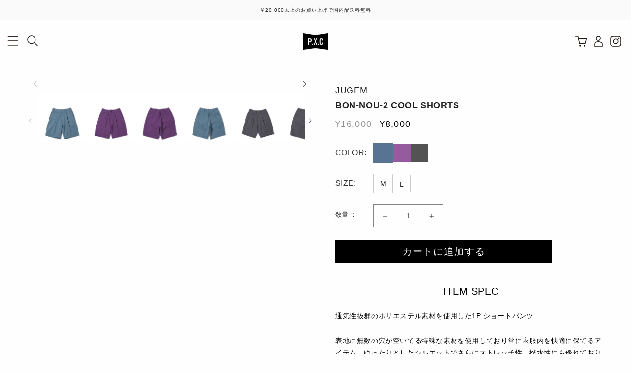

--- FILE ---
content_type: text/html; charset=utf-8
request_url: https://pxc.inc/products/3c3-3-015-0044
body_size: 35324
content:
<!doctype html>
<html class="no-js" lang="ja">
  <head>
    <!-- Google Tag Manager -->
    <script>
      (function (w, d, s, l, i) {
        w[l] = w[l] || [];
        w[l].push({ 'gtm.start': new Date().getTime(), event: 'gtm.js' });
        var f = d.getElementsByTagName(s)[0],
          j = d.createElement(s),
          dl = l != 'dataLayer' ? '&l=' + l : '';
        j.async = true;
        j.src = 'https://www.googletagmanager.com/gtm.js?id=' + i + dl;
        f.parentNode.insertBefore(j, f);
      })(window, document, 'script', 'dataLayer', 'GTM-NPSZWL7W');
    </script>
    <!-- End Google Tag Manager -->
    <!-- End Google Tag Manager -->
    <meta charset="utf-8">
    <meta http-equiv="X-UA-Compatible" content="IE=edge">
    <meta name="viewport" content="width=device-width,initial-scale=1">
    <meta name="theme-color" content="">
    <link rel="canonical" href="https://pxc.inc/products/3c3-3-015-0044">
    <link rel="preconnect" href="https://cdn.shopify.com" crossorigin><link rel="icon" type="image/png" href="//pxc.inc/cdn/shop/files/favicon.png?crop=center&height=32&v=1666667023&width=32"><link rel="preconnect" href="https://fonts.shopifycdn.com" crossorigin><title>
      JUGEM BON-NOU-2 COOL SHORTS
 &ndash; P.X.C</title>

    
      <meta name="description" content="通気性抜群のポリエステル素材を使用した1P ショートパンツ 表地に無数の穴が空いてる特殊な素材を使用しており常に衣服内を快適に保てるアイテム。ゆったりとしたシルエットでさらにストレッチ性、撥水性にも優れており着心地のよいショートパンツです。脇にファスナー付きポケットも多数装備しております。 ブランドコンセプトである日常着となるべくスマートフォン、AirPodsなど日常使う物を収納する事が可能。【素材】 複合繊維(ポリエステル)56％　ポリエステル44％【実寸サイズ寸法】 M：ウエスト:72cm　ヒップ:117cm　股上:31cm　股下:24cm　ワタリ幅:38.5cm　裾幅:29cm L：ウエスト:80cm　ヒップ:125cm　股上">
    

    

<meta property="og:site_name" content="P.X.C">
<meta property="og:url" content="https://pxc.inc/products/3c3-3-015-0044">
<meta property="og:title" content="JUGEM BON-NOU-2 COOL SHORTS">
<meta property="og:type" content="product">
<meta property="og:description" content="通気性抜群のポリエステル素材を使用した1P ショートパンツ 表地に無数の穴が空いてる特殊な素材を使用しており常に衣服内を快適に保てるアイテム。ゆったりとしたシルエットでさらにストレッチ性、撥水性にも優れており着心地のよいショートパンツです。脇にファスナー付きポケットも多数装備しております。 ブランドコンセプトである日常着となるべくスマートフォン、AirPodsなど日常使う物を収納する事が可能。【素材】 複合繊維(ポリエステル)56％　ポリエステル44％【実寸サイズ寸法】 M：ウエスト:72cm　ヒップ:117cm　股上:31cm　股下:24cm　ワタリ幅:38.5cm　裾幅:29cm L：ウエスト:80cm　ヒップ:125cm　股上"><meta property="og:image" content="http://pxc.inc/cdn/shop/files/12_ShortPants_Purple_01-1.jpg?v=1729082709">
  <meta property="og:image:secure_url" content="https://pxc.inc/cdn/shop/files/12_ShortPants_Purple_01-1.jpg?v=1729082709">
  <meta property="og:image:width" content="1536">
  <meta property="og:image:height" content="1920"><meta property="og:price:amount" content="8,000">
  <meta property="og:price:currency" content="JPY"><meta name="twitter:card" content="summary_large_image">
<meta name="twitter:title" content="JUGEM BON-NOU-2 COOL SHORTS">
<meta name="twitter:description" content="通気性抜群のポリエステル素材を使用した1P ショートパンツ 表地に無数の穴が空いてる特殊な素材を使用しており常に衣服内を快適に保てるアイテム。ゆったりとしたシルエットでさらにストレッチ性、撥水性にも優れており着心地のよいショートパンツです。脇にファスナー付きポケットも多数装備しております。 ブランドコンセプトである日常着となるべくスマートフォン、AirPodsなど日常使う物を収納する事が可能。【素材】 複合繊維(ポリエステル)56％　ポリエステル44％【実寸サイズ寸法】 M：ウエスト:72cm　ヒップ:117cm　股上:31cm　股下:24cm　ワタリ幅:38.5cm　裾幅:29cm L：ウエスト:80cm　ヒップ:125cm　股上">


    <script src="//pxc.inc/cdn/shop/t/22/assets/global.js?v=72500774312522227071764915788" defer="defer"></script>
    <script src="//pxc.inc/cdn/shop/t/22/assets/main.js?v=109666879122148326861764915789" defer="defer"></script>
    <script>window.performance && window.performance.mark && window.performance.mark('shopify.content_for_header.start');</script><meta name="facebook-domain-verification" content="uvh1ffehprsby8v7v2fstnv2vgnkcj">
<meta name="google-site-verification" content="phSEpdudEmfqvhuDwwU2cIlpRIfiGxRsrB2TVx4W-Lw">
<meta id="shopify-digital-wallet" name="shopify-digital-wallet" content="/57041780836/digital_wallets/dialog">
<meta name="shopify-checkout-api-token" content="8b6d3f431c5e53dc0fb5366c4fe3579e">
<link rel="alternate" type="application/json+oembed" href="https://pxc.inc/products/3c3-3-015-0044.oembed">
<script async="async" src="/checkouts/internal/preloads.js?locale=ja-JP"></script>
<link rel="preconnect" href="https://shop.app" crossorigin="anonymous">
<script async="async" src="https://shop.app/checkouts/internal/preloads.js?locale=ja-JP&shop_id=57041780836" crossorigin="anonymous"></script>
<script id="apple-pay-shop-capabilities" type="application/json">{"shopId":57041780836,"countryCode":"JP","currencyCode":"JPY","merchantCapabilities":["supports3DS"],"merchantId":"gid:\/\/shopify\/Shop\/57041780836","merchantName":"P.X.C","requiredBillingContactFields":["postalAddress","email","phone"],"requiredShippingContactFields":["postalAddress","email","phone"],"shippingType":"shipping","supportedNetworks":["visa","masterCard","amex","jcb","discover"],"total":{"type":"pending","label":"P.X.C","amount":"1.00"},"shopifyPaymentsEnabled":true,"supportsSubscriptions":true}</script>
<script id="shopify-features" type="application/json">{"accessToken":"8b6d3f431c5e53dc0fb5366c4fe3579e","betas":["rich-media-storefront-analytics"],"domain":"pxc.inc","predictiveSearch":false,"shopId":57041780836,"locale":"ja"}</script>
<script>var Shopify = Shopify || {};
Shopify.shop = "super-boutique-e6821.myshopify.com";
Shopify.locale = "ja";
Shopify.currency = {"active":"JPY","rate":"1.0"};
Shopify.country = "JP";
Shopify.theme = {"name":"pxc-shopify-store\/main","id":133468487780,"schema_name":"Dawn","schema_version":"7.0.1","theme_store_id":null,"role":"main"};
Shopify.theme.handle = "null";
Shopify.theme.style = {"id":null,"handle":null};
Shopify.cdnHost = "pxc.inc/cdn";
Shopify.routes = Shopify.routes || {};
Shopify.routes.root = "/";</script>
<script type="module">!function(o){(o.Shopify=o.Shopify||{}).modules=!0}(window);</script>
<script>!function(o){function n(){var o=[];function n(){o.push(Array.prototype.slice.apply(arguments))}return n.q=o,n}var t=o.Shopify=o.Shopify||{};t.loadFeatures=n(),t.autoloadFeatures=n()}(window);</script>
<script>
  window.ShopifyPay = window.ShopifyPay || {};
  window.ShopifyPay.apiHost = "shop.app\/pay";
  window.ShopifyPay.redirectState = null;
</script>
<script id="shop-js-analytics" type="application/json">{"pageType":"product"}</script>
<script defer="defer" async type="module" src="//pxc.inc/cdn/shopifycloud/shop-js/modules/v2/client.init-shop-cart-sync_PyU3Cxph.ja.esm.js"></script>
<script defer="defer" async type="module" src="//pxc.inc/cdn/shopifycloud/shop-js/modules/v2/chunk.common_3XpQ5sgE.esm.js"></script>
<script type="module">
  await import("//pxc.inc/cdn/shopifycloud/shop-js/modules/v2/client.init-shop-cart-sync_PyU3Cxph.ja.esm.js");
await import("//pxc.inc/cdn/shopifycloud/shop-js/modules/v2/chunk.common_3XpQ5sgE.esm.js");

  window.Shopify.SignInWithShop?.initShopCartSync?.({"fedCMEnabled":true,"windoidEnabled":true});

</script>
<script>
  window.Shopify = window.Shopify || {};
  if (!window.Shopify.featureAssets) window.Shopify.featureAssets = {};
  window.Shopify.featureAssets['shop-js'] = {"shop-cart-sync":["modules/v2/client.shop-cart-sync_iBe2HkXL.ja.esm.js","modules/v2/chunk.common_3XpQ5sgE.esm.js"],"init-fed-cm":["modules/v2/client.init-fed-cm_4nT_o4d8.ja.esm.js","modules/v2/chunk.common_3XpQ5sgE.esm.js"],"init-windoid":["modules/v2/client.init-windoid_qVCuPx85.ja.esm.js","modules/v2/chunk.common_3XpQ5sgE.esm.js"],"shop-cash-offers":["modules/v2/client.shop-cash-offers_xgnxIoYx.ja.esm.js","modules/v2/chunk.common_3XpQ5sgE.esm.js","modules/v2/chunk.modal_CDmZwZ67.esm.js"],"shop-button":["modules/v2/client.shop-button_D-AUf6XJ.ja.esm.js","modules/v2/chunk.common_3XpQ5sgE.esm.js"],"init-shop-email-lookup-coordinator":["modules/v2/client.init-shop-email-lookup-coordinator_CoiRXg_f.ja.esm.js","modules/v2/chunk.common_3XpQ5sgE.esm.js"],"shop-toast-manager":["modules/v2/client.shop-toast-manager_2q6-qtse.ja.esm.js","modules/v2/chunk.common_3XpQ5sgE.esm.js"],"shop-login-button":["modules/v2/client.shop-login-button_jJCllpG3.ja.esm.js","modules/v2/chunk.common_3XpQ5sgE.esm.js","modules/v2/chunk.modal_CDmZwZ67.esm.js"],"avatar":["modules/v2/client.avatar_BTnouDA3.ja.esm.js"],"init-shop-cart-sync":["modules/v2/client.init-shop-cart-sync_PyU3Cxph.ja.esm.js","modules/v2/chunk.common_3XpQ5sgE.esm.js"],"pay-button":["modules/v2/client.pay-button_DUSCSBhc.ja.esm.js","modules/v2/chunk.common_3XpQ5sgE.esm.js"],"init-shop-for-new-customer-accounts":["modules/v2/client.init-shop-for-new-customer-accounts_CQaxpM10.ja.esm.js","modules/v2/client.shop-login-button_jJCllpG3.ja.esm.js","modules/v2/chunk.common_3XpQ5sgE.esm.js","modules/v2/chunk.modal_CDmZwZ67.esm.js"],"init-customer-accounts-sign-up":["modules/v2/client.init-customer-accounts-sign-up_C8nXD2V_.ja.esm.js","modules/v2/client.shop-login-button_jJCllpG3.ja.esm.js","modules/v2/chunk.common_3XpQ5sgE.esm.js","modules/v2/chunk.modal_CDmZwZ67.esm.js"],"shop-follow-button":["modules/v2/client.shop-follow-button_Cpw2kC42.ja.esm.js","modules/v2/chunk.common_3XpQ5sgE.esm.js","modules/v2/chunk.modal_CDmZwZ67.esm.js"],"checkout-modal":["modules/v2/client.checkout-modal_eFi38ufj.ja.esm.js","modules/v2/chunk.common_3XpQ5sgE.esm.js","modules/v2/chunk.modal_CDmZwZ67.esm.js"],"init-customer-accounts":["modules/v2/client.init-customer-accounts_DjqcXQGc.ja.esm.js","modules/v2/client.shop-login-button_jJCllpG3.ja.esm.js","modules/v2/chunk.common_3XpQ5sgE.esm.js","modules/v2/chunk.modal_CDmZwZ67.esm.js"],"lead-capture":["modules/v2/client.lead-capture_CdXRTdfz.ja.esm.js","modules/v2/chunk.common_3XpQ5sgE.esm.js","modules/v2/chunk.modal_CDmZwZ67.esm.js"],"shop-login":["modules/v2/client.shop-login_C-CHoYGE.ja.esm.js","modules/v2/chunk.common_3XpQ5sgE.esm.js","modules/v2/chunk.modal_CDmZwZ67.esm.js"],"payment-terms":["modules/v2/client.payment-terms_cWctAF1p.ja.esm.js","modules/v2/chunk.common_3XpQ5sgE.esm.js","modules/v2/chunk.modal_CDmZwZ67.esm.js"]};
</script>
<script>(function() {
  var isLoaded = false;
  function asyncLoad() {
    if (isLoaded) return;
    isLoaded = true;
    var urls = ["https:\/\/storage.nfcube.com\/instafeed-db98f8e9123d20a3d9f7bbbb82685955.js?shop=super-boutique-e6821.myshopify.com"];
    for (var i = 0; i < urls.length; i++) {
      var s = document.createElement('script');
      s.type = 'text/javascript';
      s.async = true;
      s.src = urls[i];
      var x = document.getElementsByTagName('script')[0];
      x.parentNode.insertBefore(s, x);
    }
  };
  if(window.attachEvent) {
    window.attachEvent('onload', asyncLoad);
  } else {
    window.addEventListener('load', asyncLoad, false);
  }
})();</script>
<script id="__st">var __st={"a":57041780836,"offset":32400,"reqid":"3c9521ba-3c2b-46b1-9bee-b638c681b8dc-1768896917","pageurl":"pxc.inc\/products\/3c3-3-015-0044","u":"3a54503de5de","p":"product","rtyp":"product","rid":7001397461092};</script>
<script>window.ShopifyPaypalV4VisibilityTracking = true;</script>
<script id="captcha-bootstrap">!function(){'use strict';const t='contact',e='account',n='new_comment',o=[[t,t],['blogs',n],['comments',n],[t,'customer']],c=[[e,'customer_login'],[e,'guest_login'],[e,'recover_customer_password'],[e,'create_customer']],r=t=>t.map((([t,e])=>`form[action*='/${t}']:not([data-nocaptcha='true']) input[name='form_type'][value='${e}']`)).join(','),a=t=>()=>t?[...document.querySelectorAll(t)].map((t=>t.form)):[];function s(){const t=[...o],e=r(t);return a(e)}const i='password',u='form_key',d=['recaptcha-v3-token','g-recaptcha-response','h-captcha-response',i],f=()=>{try{return window.sessionStorage}catch{return}},m='__shopify_v',_=t=>t.elements[u];function p(t,e,n=!1){try{const o=window.sessionStorage,c=JSON.parse(o.getItem(e)),{data:r}=function(t){const{data:e,action:n}=t;return t[m]||n?{data:e,action:n}:{data:t,action:n}}(c);for(const[e,n]of Object.entries(r))t.elements[e]&&(t.elements[e].value=n);n&&o.removeItem(e)}catch(o){console.error('form repopulation failed',{error:o})}}const l='form_type',E='cptcha';function T(t){t.dataset[E]=!0}const w=window,h=w.document,L='Shopify',v='ce_forms',y='captcha';let A=!1;((t,e)=>{const n=(g='f06e6c50-85a8-45c8-87d0-21a2b65856fe',I='https://cdn.shopify.com/shopifycloud/storefront-forms-hcaptcha/ce_storefront_forms_captcha_hcaptcha.v1.5.2.iife.js',D={infoText:'hCaptchaによる保護',privacyText:'プライバシー',termsText:'利用規約'},(t,e,n)=>{const o=w[L][v],c=o.bindForm;if(c)return c(t,g,e,D).then(n);var r;o.q.push([[t,g,e,D],n]),r=I,A||(h.body.append(Object.assign(h.createElement('script'),{id:'captcha-provider',async:!0,src:r})),A=!0)});var g,I,D;w[L]=w[L]||{},w[L][v]=w[L][v]||{},w[L][v].q=[],w[L][y]=w[L][y]||{},w[L][y].protect=function(t,e){n(t,void 0,e),T(t)},Object.freeze(w[L][y]),function(t,e,n,w,h,L){const[v,y,A,g]=function(t,e,n){const i=e?o:[],u=t?c:[],d=[...i,...u],f=r(d),m=r(i),_=r(d.filter((([t,e])=>n.includes(e))));return[a(f),a(m),a(_),s()]}(w,h,L),I=t=>{const e=t.target;return e instanceof HTMLFormElement?e:e&&e.form},D=t=>v().includes(t);t.addEventListener('submit',(t=>{const e=I(t);if(!e)return;const n=D(e)&&!e.dataset.hcaptchaBound&&!e.dataset.recaptchaBound,o=_(e),c=g().includes(e)&&(!o||!o.value);(n||c)&&t.preventDefault(),c&&!n&&(function(t){try{if(!f())return;!function(t){const e=f();if(!e)return;const n=_(t);if(!n)return;const o=n.value;o&&e.removeItem(o)}(t);const e=Array.from(Array(32),(()=>Math.random().toString(36)[2])).join('');!function(t,e){_(t)||t.append(Object.assign(document.createElement('input'),{type:'hidden',name:u})),t.elements[u].value=e}(t,e),function(t,e){const n=f();if(!n)return;const o=[...t.querySelectorAll(`input[type='${i}']`)].map((({name:t})=>t)),c=[...d,...o],r={};for(const[a,s]of new FormData(t).entries())c.includes(a)||(r[a]=s);n.setItem(e,JSON.stringify({[m]:1,action:t.action,data:r}))}(t,e)}catch(e){console.error('failed to persist form',e)}}(e),e.submit())}));const S=(t,e)=>{t&&!t.dataset[E]&&(n(t,e.some((e=>e===t))),T(t))};for(const o of['focusin','change'])t.addEventListener(o,(t=>{const e=I(t);D(e)&&S(e,y())}));const B=e.get('form_key'),M=e.get(l),P=B&&M;t.addEventListener('DOMContentLoaded',(()=>{const t=y();if(P)for(const e of t)e.elements[l].value===M&&p(e,B);[...new Set([...A(),...v().filter((t=>'true'===t.dataset.shopifyCaptcha))])].forEach((e=>S(e,t)))}))}(h,new URLSearchParams(w.location.search),n,t,e,['guest_login'])})(!0,!0)}();</script>
<script integrity="sha256-4kQ18oKyAcykRKYeNunJcIwy7WH5gtpwJnB7kiuLZ1E=" data-source-attribution="shopify.loadfeatures" defer="defer" src="//pxc.inc/cdn/shopifycloud/storefront/assets/storefront/load_feature-a0a9edcb.js" crossorigin="anonymous"></script>
<script crossorigin="anonymous" defer="defer" src="//pxc.inc/cdn/shopifycloud/storefront/assets/shopify_pay/storefront-65b4c6d7.js?v=20250812"></script>
<script data-source-attribution="shopify.dynamic_checkout.dynamic.init">var Shopify=Shopify||{};Shopify.PaymentButton=Shopify.PaymentButton||{isStorefrontPortableWallets:!0,init:function(){window.Shopify.PaymentButton.init=function(){};var t=document.createElement("script");t.src="https://pxc.inc/cdn/shopifycloud/portable-wallets/latest/portable-wallets.ja.js",t.type="module",document.head.appendChild(t)}};
</script>
<script data-source-attribution="shopify.dynamic_checkout.buyer_consent">
  function portableWalletsHideBuyerConsent(e){var t=document.getElementById("shopify-buyer-consent"),n=document.getElementById("shopify-subscription-policy-button");t&&n&&(t.classList.add("hidden"),t.setAttribute("aria-hidden","true"),n.removeEventListener("click",e))}function portableWalletsShowBuyerConsent(e){var t=document.getElementById("shopify-buyer-consent"),n=document.getElementById("shopify-subscription-policy-button");t&&n&&(t.classList.remove("hidden"),t.removeAttribute("aria-hidden"),n.addEventListener("click",e))}window.Shopify?.PaymentButton&&(window.Shopify.PaymentButton.hideBuyerConsent=portableWalletsHideBuyerConsent,window.Shopify.PaymentButton.showBuyerConsent=portableWalletsShowBuyerConsent);
</script>
<script data-source-attribution="shopify.dynamic_checkout.cart.bootstrap">document.addEventListener("DOMContentLoaded",(function(){function t(){return document.querySelector("shopify-accelerated-checkout-cart, shopify-accelerated-checkout")}if(t())Shopify.PaymentButton.init();else{new MutationObserver((function(e,n){t()&&(Shopify.PaymentButton.init(),n.disconnect())})).observe(document.body,{childList:!0,subtree:!0})}}));
</script>
<link id="shopify-accelerated-checkout-styles" rel="stylesheet" media="screen" href="https://pxc.inc/cdn/shopifycloud/portable-wallets/latest/accelerated-checkout-backwards-compat.css" crossorigin="anonymous">
<style id="shopify-accelerated-checkout-cart">
        #shopify-buyer-consent {
  margin-top: 1em;
  display: inline-block;
  width: 100%;
}

#shopify-buyer-consent.hidden {
  display: none;
}

#shopify-subscription-policy-button {
  background: none;
  border: none;
  padding: 0;
  text-decoration: underline;
  font-size: inherit;
  cursor: pointer;
}

#shopify-subscription-policy-button::before {
  box-shadow: none;
}

      </style>
<script id="sections-script" data-sections="main-product,header,footer" defer="defer" src="//pxc.inc/cdn/shop/t/22/compiled_assets/scripts.js?6879"></script>
<script>window.performance && window.performance.mark && window.performance.mark('shopify.content_for_header.end');</script>

    <meta name="google-site-verification" content="TvLOQnpLvIetxIbeMTrGZn0DVVUOSPzwd2sNC2LS1dc">

    <style data-shopify>
      @font-face {
  font-family: Assistant;
  font-weight: 400;
  font-style: normal;
  font-display: swap;
  src: url("//pxc.inc/cdn/fonts/assistant/assistant_n4.9120912a469cad1cc292572851508ca49d12e768.woff2") format("woff2"),
       url("//pxc.inc/cdn/fonts/assistant/assistant_n4.6e9875ce64e0fefcd3f4446b7ec9036b3ddd2985.woff") format("woff");
}

      @font-face {
  font-family: Assistant;
  font-weight: 700;
  font-style: normal;
  font-display: swap;
  src: url("//pxc.inc/cdn/fonts/assistant/assistant_n7.bf44452348ec8b8efa3aa3068825305886b1c83c.woff2") format("woff2"),
       url("//pxc.inc/cdn/fonts/assistant/assistant_n7.0c887fee83f6b3bda822f1150b912c72da0f7b64.woff") format("woff");
}

      
      
      @font-face {
  font-family: Assistant;
  font-weight: 400;
  font-style: normal;
  font-display: swap;
  src: url("//pxc.inc/cdn/fonts/assistant/assistant_n4.9120912a469cad1cc292572851508ca49d12e768.woff2") format("woff2"),
       url("//pxc.inc/cdn/fonts/assistant/assistant_n4.6e9875ce64e0fefcd3f4446b7ec9036b3ddd2985.woff") format("woff");
}


      :root {
        --font-body-family: Assistant, sans-serif;
        --font-body-style: normal;
        --font-body-weight: 400;
        --font-body-weight-bold: 700;

        --font-heading-family: Assistant, sans-serif;
        --font-heading-style: normal;
        --font-heading-weight: 400;

        --font-body-scale: 1.0;
        --font-heading-scale: 1.0;

        --color-base-text: 33, 33, 33;
        --color-shadow: 33, 33, 33;
        --color-base-background-1: 254, 254, 254;
        --color-base-background-2: 248, 248, 248;
        --color-base-solid-button-labels: 255, 255, 255;
        --color-base-outline-button-labels: 33, 33, 33;
        --color-base-accent-1: 33, 33, 33;
        --color-base-accent-2: 239, 254, 0;
        --payment-terms-background-color: #fefefe;

        --gradient-base-background-1: #fefefe;
        --gradient-base-background-2: #f8f8f8;
        --gradient-base-accent-1: #212121;
        --gradient-base-accent-2: #effe00;

        --media-padding: px;
        --media-border-opacity: 0.05;
        --media-border-width: 1px;
        --media-radius: 0px;
        --media-shadow-opacity: 0.0;
        --media-shadow-horizontal-offset: 0px;
        --media-shadow-vertical-offset: 4px;
        --media-shadow-blur-radius: 5px;
        --media-shadow-visible: 0;

        --page-width: 160rem;
        --page-width-margin: 0rem;

        --product-card-image-padding: 0.0rem;
        --product-card-corner-radius: 0.0rem;
        --product-card-text-alignment: left;
        --product-card-border-width: 0.0rem;
        --product-card-border-opacity: 0.1;
        --product-card-shadow-opacity: 0.0;
        --product-card-shadow-visible: 0;
        --product-card-shadow-horizontal-offset: 0.0rem;
        --product-card-shadow-vertical-offset: 0.4rem;
        --product-card-shadow-blur-radius: 0.5rem;

        --collection-card-image-padding: 0.0rem;
        --collection-card-corner-radius: 0.0rem;
        --collection-card-text-alignment: left;
        --collection-card-border-width: 0.0rem;
        --collection-card-border-opacity: 0.1;
        --collection-card-shadow-opacity: 0.0;
        --collection-card-shadow-visible: 0;
        --collection-card-shadow-horizontal-offset: 0.0rem;
        --collection-card-shadow-vertical-offset: 0.4rem;
        --collection-card-shadow-blur-radius: 0.5rem;

        --blog-card-image-padding: 0.0rem;
        --blog-card-corner-radius: 0.0rem;
        --blog-card-text-alignment: left;
        --blog-card-border-width: 0.0rem;
        --blog-card-border-opacity: 0.1;
        --blog-card-shadow-opacity: 0.0;
        --blog-card-shadow-visible: 0;
        --blog-card-shadow-horizontal-offset: 0.0rem;
        --blog-card-shadow-vertical-offset: 0.4rem;
        --blog-card-shadow-blur-radius: 0.5rem;

        --badge-corner-radius: 4.0rem;

        --popup-border-width: 1px;
        --popup-border-opacity: 0.1;
        --popup-corner-radius: 0px;
        --popup-shadow-opacity: 0.0;
        --popup-shadow-horizontal-offset: 0px;
        --popup-shadow-vertical-offset: 4px;
        --popup-shadow-blur-radius: 5px;

        --drawer-border-width: 1px;
        --drawer-border-opacity: 0.1;
        --drawer-shadow-opacity: 0.0;
        --drawer-shadow-horizontal-offset: 0px;
        --drawer-shadow-vertical-offset: 4px;
        --drawer-shadow-blur-radius: 5px;

        --spacing-sections-desktop: 0px;
        --spacing-sections-mobile: 0px;

        --grid-desktop-vertical-spacing: 8px;
        --grid-desktop-horizontal-spacing: 8px;
        --grid-mobile-vertical-spacing: 4px;
        --grid-mobile-horizontal-spacing: 4px;

        --text-boxes-border-opacity: 0.1;
        --text-boxes-border-width: 0px;
        --text-boxes-radius: 0px;
        --text-boxes-shadow-opacity: 0.0;
        --text-boxes-shadow-visible: 0;
        --text-boxes-shadow-horizontal-offset: 0px;
        --text-boxes-shadow-vertical-offset: 4px;
        --text-boxes-shadow-blur-radius: 5px;

        --buttons-radius: 0px;
        --buttons-radius-outset: 0px;
        --buttons-border-width: 1px;
        --buttons-border-opacity: 1.0;
        --buttons-shadow-opacity: 0.0;
        --buttons-shadow-visible: 0;
        --buttons-shadow-horizontal-offset: 0px;
        --buttons-shadow-vertical-offset: 4px;
        --buttons-shadow-blur-radius: 5px;
        --buttons-border-offset: 0px;

        --inputs-radius: 0px;
        --inputs-border-width: 1px;
        --inputs-border-opacity: 0.55;
        --inputs-shadow-opacity: 0.0;
        --inputs-shadow-horizontal-offset: 0px;
        --inputs-margin-offset: 0px;
        --inputs-shadow-vertical-offset: 4px;
        --inputs-shadow-blur-radius: 5px;
        --inputs-radius-outset: 0px;

        --variant-pills-radius: 40px;
        --variant-pills-border-width: 1px;
        --variant-pills-border-opacity: 0.55;
        --variant-pills-shadow-opacity: 0.0;
        --variant-pills-shadow-horizontal-offset: 0px;
        --variant-pills-shadow-vertical-offset: 4px;
        --variant-pills-shadow-blur-radius: 5px;
      }

      *,
      *::before,
      *::after {
        box-sizing: inherit;
      }

      html {
        box-sizing: border-box;
        font-size: calc(var(--font-body-scale) * 62.5%);
        height: 100%;
      }

      body {
        display: grid;
        grid-template-rows: auto auto 1fr auto;
        grid-template-columns: 100%;
        min-height: 100%;
        margin: 0;
        font-size: 1.5rem;
        letter-spacing: 0.06rem;
        line-height: calc(1 + 0.8 / var(--font-body-scale));
        font-family: 'Noto Sans JP', sans-serif;
        font-style: var(--font-body-style);
        font-weight: var(--font-body-weight);
      }

      @media screen and (min-width: 750px) {
        body {
          font-size: 1.6rem;
        }
      }
    </style>

    <link href="//pxc.inc/cdn/shop/t/22/assets/base.css?v=80021571452411275421768802919" rel="stylesheet" type="text/css" media="all" />
    
    
    <link href="//pxc.inc/cdn/shop/t/22/assets/main.css?v=134905173270897387481768802920" rel="stylesheet" type="text/css" media="all" />
<link rel="preload" as="font" href="//pxc.inc/cdn/fonts/assistant/assistant_n4.9120912a469cad1cc292572851508ca49d12e768.woff2" type="font/woff2" crossorigin><link rel="preload" as="font" href="//pxc.inc/cdn/fonts/assistant/assistant_n4.9120912a469cad1cc292572851508ca49d12e768.woff2" type="font/woff2" crossorigin><link
        rel="stylesheet"
        href="//pxc.inc/cdn/shop/t/22/assets/component-predictive-search.css?v=83512081251802922551710598998"
        media="print"
        onload="this.media='all'"
      ><script>
      document.documentElement.className = document.documentElement.className.replace('no-js', 'js');
      if (Shopify.designMode) {
        document.documentElement.classList.add('shopify-design-mode');
      }
    </script>
    <!-- CSS -->
    <link rel="stylesheet" href="https://unpkg.com/flickity@2/dist/flickity.min.css">
    <!-- JavaScript -->
    <script src="https://unpkg.com/flickity@2/dist/flickity.pkgd.min.js"></script>
    <link
      rel="stylesheet"
      href="https://unpkg.com/swiper@7/swiper-bundle.min.css"
    >

    <script src="https://unpkg.com/swiper@7/swiper-bundle.min.js"></script>
    <script type="text/javascript">
      (function (c, l, a, r, i, t, y) {
        c[a] =
          c[a] ||
          function () {
            (c[a].q = c[a].q || []).push(arguments);
          };
        t = l.createElement(r);
        t.async = 1;
        t.src = 'https://www.clarity.ms/tag/' + i;
        y = l.getElementsByTagName(r)[0];
        y.parentNode.insertBefore(t, y);
      })(window, document, 'clarity', 'script', 'exkn3nhtta');
    </script>
  <link href="https://monorail-edge.shopifysvc.com" rel="dns-prefetch">
<script>(function(){if ("sendBeacon" in navigator && "performance" in window) {try {var session_token_from_headers = performance.getEntriesByType('navigation')[0].serverTiming.find(x => x.name == '_s').description;} catch {var session_token_from_headers = undefined;}var session_cookie_matches = document.cookie.match(/_shopify_s=([^;]*)/);var session_token_from_cookie = session_cookie_matches && session_cookie_matches.length === 2 ? session_cookie_matches[1] : "";var session_token = session_token_from_headers || session_token_from_cookie || "";function handle_abandonment_event(e) {var entries = performance.getEntries().filter(function(entry) {return /monorail-edge.shopifysvc.com/.test(entry.name);});if (!window.abandonment_tracked && entries.length === 0) {window.abandonment_tracked = true;var currentMs = Date.now();var navigation_start = performance.timing.navigationStart;var payload = {shop_id: 57041780836,url: window.location.href,navigation_start,duration: currentMs - navigation_start,session_token,page_type: "product"};window.navigator.sendBeacon("https://monorail-edge.shopifysvc.com/v1/produce", JSON.stringify({schema_id: "online_store_buyer_site_abandonment/1.1",payload: payload,metadata: {event_created_at_ms: currentMs,event_sent_at_ms: currentMs}}));}}window.addEventListener('pagehide', handle_abandonment_event);}}());</script>
<script id="web-pixels-manager-setup">(function e(e,d,r,n,o){if(void 0===o&&(o={}),!Boolean(null===(a=null===(i=window.Shopify)||void 0===i?void 0:i.analytics)||void 0===a?void 0:a.replayQueue)){var i,a;window.Shopify=window.Shopify||{};var t=window.Shopify;t.analytics=t.analytics||{};var s=t.analytics;s.replayQueue=[],s.publish=function(e,d,r){return s.replayQueue.push([e,d,r]),!0};try{self.performance.mark("wpm:start")}catch(e){}var l=function(){var e={modern:/Edge?\/(1{2}[4-9]|1[2-9]\d|[2-9]\d{2}|\d{4,})\.\d+(\.\d+|)|Firefox\/(1{2}[4-9]|1[2-9]\d|[2-9]\d{2}|\d{4,})\.\d+(\.\d+|)|Chrom(ium|e)\/(9{2}|\d{3,})\.\d+(\.\d+|)|(Maci|X1{2}).+ Version\/(15\.\d+|(1[6-9]|[2-9]\d|\d{3,})\.\d+)([,.]\d+|)( \(\w+\)|)( Mobile\/\w+|) Safari\/|Chrome.+OPR\/(9{2}|\d{3,})\.\d+\.\d+|(CPU[ +]OS|iPhone[ +]OS|CPU[ +]iPhone|CPU IPhone OS|CPU iPad OS)[ +]+(15[._]\d+|(1[6-9]|[2-9]\d|\d{3,})[._]\d+)([._]\d+|)|Android:?[ /-](13[3-9]|1[4-9]\d|[2-9]\d{2}|\d{4,})(\.\d+|)(\.\d+|)|Android.+Firefox\/(13[5-9]|1[4-9]\d|[2-9]\d{2}|\d{4,})\.\d+(\.\d+|)|Android.+Chrom(ium|e)\/(13[3-9]|1[4-9]\d|[2-9]\d{2}|\d{4,})\.\d+(\.\d+|)|SamsungBrowser\/([2-9]\d|\d{3,})\.\d+/,legacy:/Edge?\/(1[6-9]|[2-9]\d|\d{3,})\.\d+(\.\d+|)|Firefox\/(5[4-9]|[6-9]\d|\d{3,})\.\d+(\.\d+|)|Chrom(ium|e)\/(5[1-9]|[6-9]\d|\d{3,})\.\d+(\.\d+|)([\d.]+$|.*Safari\/(?![\d.]+ Edge\/[\d.]+$))|(Maci|X1{2}).+ Version\/(10\.\d+|(1[1-9]|[2-9]\d|\d{3,})\.\d+)([,.]\d+|)( \(\w+\)|)( Mobile\/\w+|) Safari\/|Chrome.+OPR\/(3[89]|[4-9]\d|\d{3,})\.\d+\.\d+|(CPU[ +]OS|iPhone[ +]OS|CPU[ +]iPhone|CPU IPhone OS|CPU iPad OS)[ +]+(10[._]\d+|(1[1-9]|[2-9]\d|\d{3,})[._]\d+)([._]\d+|)|Android:?[ /-](13[3-9]|1[4-9]\d|[2-9]\d{2}|\d{4,})(\.\d+|)(\.\d+|)|Mobile Safari.+OPR\/([89]\d|\d{3,})\.\d+\.\d+|Android.+Firefox\/(13[5-9]|1[4-9]\d|[2-9]\d{2}|\d{4,})\.\d+(\.\d+|)|Android.+Chrom(ium|e)\/(13[3-9]|1[4-9]\d|[2-9]\d{2}|\d{4,})\.\d+(\.\d+|)|Android.+(UC? ?Browser|UCWEB|U3)[ /]?(15\.([5-9]|\d{2,})|(1[6-9]|[2-9]\d|\d{3,})\.\d+)\.\d+|SamsungBrowser\/(5\.\d+|([6-9]|\d{2,})\.\d+)|Android.+MQ{2}Browser\/(14(\.(9|\d{2,})|)|(1[5-9]|[2-9]\d|\d{3,})(\.\d+|))(\.\d+|)|K[Aa][Ii]OS\/(3\.\d+|([4-9]|\d{2,})\.\d+)(\.\d+|)/},d=e.modern,r=e.legacy,n=navigator.userAgent;return n.match(d)?"modern":n.match(r)?"legacy":"unknown"}(),u="modern"===l?"modern":"legacy",c=(null!=n?n:{modern:"",legacy:""})[u],f=function(e){return[e.baseUrl,"/wpm","/b",e.hashVersion,"modern"===e.buildTarget?"m":"l",".js"].join("")}({baseUrl:d,hashVersion:r,buildTarget:u}),m=function(e){var d=e.version,r=e.bundleTarget,n=e.surface,o=e.pageUrl,i=e.monorailEndpoint;return{emit:function(e){var a=e.status,t=e.errorMsg,s=(new Date).getTime(),l=JSON.stringify({metadata:{event_sent_at_ms:s},events:[{schema_id:"web_pixels_manager_load/3.1",payload:{version:d,bundle_target:r,page_url:o,status:a,surface:n,error_msg:t},metadata:{event_created_at_ms:s}}]});if(!i)return console&&console.warn&&console.warn("[Web Pixels Manager] No Monorail endpoint provided, skipping logging."),!1;try{return self.navigator.sendBeacon.bind(self.navigator)(i,l)}catch(e){}var u=new XMLHttpRequest;try{return u.open("POST",i,!0),u.setRequestHeader("Content-Type","text/plain"),u.send(l),!0}catch(e){return console&&console.warn&&console.warn("[Web Pixels Manager] Got an unhandled error while logging to Monorail."),!1}}}}({version:r,bundleTarget:l,surface:e.surface,pageUrl:self.location.href,monorailEndpoint:e.monorailEndpoint});try{o.browserTarget=l,function(e){var d=e.src,r=e.async,n=void 0===r||r,o=e.onload,i=e.onerror,a=e.sri,t=e.scriptDataAttributes,s=void 0===t?{}:t,l=document.createElement("script"),u=document.querySelector("head"),c=document.querySelector("body");if(l.async=n,l.src=d,a&&(l.integrity=a,l.crossOrigin="anonymous"),s)for(var f in s)if(Object.prototype.hasOwnProperty.call(s,f))try{l.dataset[f]=s[f]}catch(e){}if(o&&l.addEventListener("load",o),i&&l.addEventListener("error",i),u)u.appendChild(l);else{if(!c)throw new Error("Did not find a head or body element to append the script");c.appendChild(l)}}({src:f,async:!0,onload:function(){if(!function(){var e,d;return Boolean(null===(d=null===(e=window.Shopify)||void 0===e?void 0:e.analytics)||void 0===d?void 0:d.initialized)}()){var d=window.webPixelsManager.init(e)||void 0;if(d){var r=window.Shopify.analytics;r.replayQueue.forEach((function(e){var r=e[0],n=e[1],o=e[2];d.publishCustomEvent(r,n,o)})),r.replayQueue=[],r.publish=d.publishCustomEvent,r.visitor=d.visitor,r.initialized=!0}}},onerror:function(){return m.emit({status:"failed",errorMsg:"".concat(f," has failed to load")})},sri:function(e){var d=/^sha384-[A-Za-z0-9+/=]+$/;return"string"==typeof e&&d.test(e)}(c)?c:"",scriptDataAttributes:o}),m.emit({status:"loading"})}catch(e){m.emit({status:"failed",errorMsg:(null==e?void 0:e.message)||"Unknown error"})}}})({shopId: 57041780836,storefrontBaseUrl: "https://pxc.inc",extensionsBaseUrl: "https://extensions.shopifycdn.com/cdn/shopifycloud/web-pixels-manager",monorailEndpoint: "https://monorail-edge.shopifysvc.com/unstable/produce_batch",surface: "storefront-renderer",enabledBetaFlags: ["2dca8a86"],webPixelsConfigList: [{"id":"464289892","configuration":"{\"config\":\"{\\\"google_tag_ids\\\":[\\\"GT-WRHD6HN\\\"],\\\"target_country\\\":\\\"JP\\\",\\\"gtag_events\\\":[{\\\"type\\\":\\\"search\\\",\\\"action_label\\\":\\\"G-3CT3B8RYDB\\\"},{\\\"type\\\":\\\"begin_checkout\\\",\\\"action_label\\\":\\\"G-3CT3B8RYDB\\\"},{\\\"type\\\":\\\"view_item\\\",\\\"action_label\\\":[\\\"G-3CT3B8RYDB\\\",\\\"MC-HR0TJWMH95\\\"]},{\\\"type\\\":\\\"purchase\\\",\\\"action_label\\\":[\\\"G-3CT3B8RYDB\\\",\\\"MC-HR0TJWMH95\\\"]},{\\\"type\\\":\\\"page_view\\\",\\\"action_label\\\":[\\\"G-3CT3B8RYDB\\\",\\\"MC-HR0TJWMH95\\\"]},{\\\"type\\\":\\\"add_payment_info\\\",\\\"action_label\\\":\\\"G-3CT3B8RYDB\\\"},{\\\"type\\\":\\\"add_to_cart\\\",\\\"action_label\\\":\\\"G-3CT3B8RYDB\\\"}],\\\"enable_monitoring_mode\\\":false}\"}","eventPayloadVersion":"v1","runtimeContext":"OPEN","scriptVersion":"b2a88bafab3e21179ed38636efcd8a93","type":"APP","apiClientId":1780363,"privacyPurposes":[],"dataSharingAdjustments":{"protectedCustomerApprovalScopes":["read_customer_address","read_customer_email","read_customer_name","read_customer_personal_data","read_customer_phone"]}},{"id":"122749028","configuration":"{\"pixel_id\":\"5586767668076401\",\"pixel_type\":\"facebook_pixel\",\"metaapp_system_user_token\":\"-\"}","eventPayloadVersion":"v1","runtimeContext":"OPEN","scriptVersion":"ca16bc87fe92b6042fbaa3acc2fbdaa6","type":"APP","apiClientId":2329312,"privacyPurposes":["ANALYTICS","MARKETING","SALE_OF_DATA"],"dataSharingAdjustments":{"protectedCustomerApprovalScopes":["read_customer_address","read_customer_email","read_customer_name","read_customer_personal_data","read_customer_phone"]}},{"id":"76578916","eventPayloadVersion":"v1","runtimeContext":"LAX","scriptVersion":"1","type":"CUSTOM","privacyPurposes":["ANALYTICS"],"name":"Google Analytics tag (migrated)"},{"id":"shopify-app-pixel","configuration":"{}","eventPayloadVersion":"v1","runtimeContext":"STRICT","scriptVersion":"0450","apiClientId":"shopify-pixel","type":"APP","privacyPurposes":["ANALYTICS","MARKETING"]},{"id":"shopify-custom-pixel","eventPayloadVersion":"v1","runtimeContext":"LAX","scriptVersion":"0450","apiClientId":"shopify-pixel","type":"CUSTOM","privacyPurposes":["ANALYTICS","MARKETING"]}],isMerchantRequest: false,initData: {"shop":{"name":"P.X.C","paymentSettings":{"currencyCode":"JPY"},"myshopifyDomain":"super-boutique-e6821.myshopify.com","countryCode":"JP","storefrontUrl":"https:\/\/pxc.inc"},"customer":null,"cart":null,"checkout":null,"productVariants":[{"price":{"amount":8000.0,"currencyCode":"JPY"},"product":{"title":"JUGEM  BON-NOU-2 COOL SHORTS","vendor":"P.X.C","id":"7001397461092","untranslatedTitle":"JUGEM  BON-NOU-2 COOL SHORTS","url":"\/products\/3c3-3-015-0044","type":""},"id":"40911956508772","image":{"src":"\/\/pxc.inc\/cdn\/shop\/files\/4_0009_11_ShortPants_Blue_01.jpg?v=1713255916"},"sku":"3C3-3-015-0044-154-04","title":"BLUE \/ M","untranslatedTitle":"BLUE \/ M"},{"price":{"amount":8000.0,"currencyCode":"JPY"},"product":{"title":"JUGEM  BON-NOU-2 COOL SHORTS","vendor":"P.X.C","id":"7001397461092","untranslatedTitle":"JUGEM  BON-NOU-2 COOL SHORTS","url":"\/products\/3c3-3-015-0044","type":""},"id":"40911956541540","image":{"src":"\/\/pxc.inc\/cdn\/shop\/files\/4_0009_11_ShortPants_Blue_01.jpg?v=1713255916"},"sku":"3C3-3-015-0044-154-05","title":"BLUE \/ L","untranslatedTitle":"BLUE \/ L"},{"price":{"amount":8000.0,"currencyCode":"JPY"},"product":{"title":"JUGEM  BON-NOU-2 COOL SHORTS","vendor":"P.X.C","id":"7001397461092","untranslatedTitle":"JUGEM  BON-NOU-2 COOL SHORTS","url":"\/products\/3c3-3-015-0044","type":""},"id":"40911956574308","image":{"src":"\/\/pxc.inc\/cdn\/shop\/files\/12_ShortPants_Purple_01-1.jpg?v=1729082709"},"sku":"3C3-3-015-0044-164-04","title":"PURPLE \/ M","untranslatedTitle":"PURPLE \/ M"},{"price":{"amount":8000.0,"currencyCode":"JPY"},"product":{"title":"JUGEM  BON-NOU-2 COOL SHORTS","vendor":"P.X.C","id":"7001397461092","untranslatedTitle":"JUGEM  BON-NOU-2 COOL SHORTS","url":"\/products\/3c3-3-015-0044","type":""},"id":"40911956607076","image":{"src":"\/\/pxc.inc\/cdn\/shop\/files\/12_ShortPants_Purple_01-1.jpg?v=1729082709"},"sku":"3C3-3-015-0044-164-05","title":"PURPLE \/ L","untranslatedTitle":"PURPLE \/ L"},{"price":{"amount":8000.0,"currencyCode":"JPY"},"product":{"title":"JUGEM  BON-NOU-2 COOL SHORTS","vendor":"P.X.C","id":"7001397461092","untranslatedTitle":"JUGEM  BON-NOU-2 COOL SHORTS","url":"\/products\/3c3-3-015-0044","type":""},"id":"40911956639844","image":{"src":"\/\/pxc.inc\/cdn\/shop\/files\/4_0016_10_ShortPants_Charcoal_01.jpg?v=1713255956"},"sku":"3C3-3-015-0044-107-04","title":"DARK GRAY \/ M","untranslatedTitle":"DARK GRAY \/ M"},{"price":{"amount":8000.0,"currencyCode":"JPY"},"product":{"title":"JUGEM  BON-NOU-2 COOL SHORTS","vendor":"P.X.C","id":"7001397461092","untranslatedTitle":"JUGEM  BON-NOU-2 COOL SHORTS","url":"\/products\/3c3-3-015-0044","type":""},"id":"40911956672612","image":{"src":"\/\/pxc.inc\/cdn\/shop\/files\/4_0016_10_ShortPants_Charcoal_01.jpg?v=1713255956"},"sku":"3C3-3-015-0044-107-05","title":"DARK GRAY \/ L","untranslatedTitle":"DARK GRAY \/ L"}],"purchasingCompany":null},},"https://pxc.inc/cdn","fcfee988w5aeb613cpc8e4bc33m6693e112",{"modern":"","legacy":""},{"shopId":"57041780836","storefrontBaseUrl":"https:\/\/pxc.inc","extensionBaseUrl":"https:\/\/extensions.shopifycdn.com\/cdn\/shopifycloud\/web-pixels-manager","surface":"storefront-renderer","enabledBetaFlags":"[\"2dca8a86\"]","isMerchantRequest":"false","hashVersion":"fcfee988w5aeb613cpc8e4bc33m6693e112","publish":"custom","events":"[[\"page_viewed\",{}],[\"product_viewed\",{\"productVariant\":{\"price\":{\"amount\":8000.0,\"currencyCode\":\"JPY\"},\"product\":{\"title\":\"JUGEM  BON-NOU-2 COOL SHORTS\",\"vendor\":\"P.X.C\",\"id\":\"7001397461092\",\"untranslatedTitle\":\"JUGEM  BON-NOU-2 COOL SHORTS\",\"url\":\"\/products\/3c3-3-015-0044\",\"type\":\"\"},\"id\":\"40911956508772\",\"image\":{\"src\":\"\/\/pxc.inc\/cdn\/shop\/files\/4_0009_11_ShortPants_Blue_01.jpg?v=1713255916\"},\"sku\":\"3C3-3-015-0044-154-04\",\"title\":\"BLUE \/ M\",\"untranslatedTitle\":\"BLUE \/ M\"}}]]"});</script><script>
  window.ShopifyAnalytics = window.ShopifyAnalytics || {};
  window.ShopifyAnalytics.meta = window.ShopifyAnalytics.meta || {};
  window.ShopifyAnalytics.meta.currency = 'JPY';
  var meta = {"product":{"id":7001397461092,"gid":"gid:\/\/shopify\/Product\/7001397461092","vendor":"P.X.C","type":"","handle":"3c3-3-015-0044","variants":[{"id":40911956508772,"price":800000,"name":"JUGEM  BON-NOU-2 COOL SHORTS - BLUE \/ M","public_title":"BLUE \/ M","sku":"3C3-3-015-0044-154-04"},{"id":40911956541540,"price":800000,"name":"JUGEM  BON-NOU-2 COOL SHORTS - BLUE \/ L","public_title":"BLUE \/ L","sku":"3C3-3-015-0044-154-05"},{"id":40911956574308,"price":800000,"name":"JUGEM  BON-NOU-2 COOL SHORTS - PURPLE \/ M","public_title":"PURPLE \/ M","sku":"3C3-3-015-0044-164-04"},{"id":40911956607076,"price":800000,"name":"JUGEM  BON-NOU-2 COOL SHORTS - PURPLE \/ L","public_title":"PURPLE \/ L","sku":"3C3-3-015-0044-164-05"},{"id":40911956639844,"price":800000,"name":"JUGEM  BON-NOU-2 COOL SHORTS - DARK GRAY \/ M","public_title":"DARK GRAY \/ M","sku":"3C3-3-015-0044-107-04"},{"id":40911956672612,"price":800000,"name":"JUGEM  BON-NOU-2 COOL SHORTS - DARK GRAY \/ L","public_title":"DARK GRAY \/ L","sku":"3C3-3-015-0044-107-05"}],"remote":false},"page":{"pageType":"product","resourceType":"product","resourceId":7001397461092,"requestId":"3c9521ba-3c2b-46b1-9bee-b638c681b8dc-1768896917"}};
  for (var attr in meta) {
    window.ShopifyAnalytics.meta[attr] = meta[attr];
  }
</script>
<script class="analytics">
  (function () {
    var customDocumentWrite = function(content) {
      var jquery = null;

      if (window.jQuery) {
        jquery = window.jQuery;
      } else if (window.Checkout && window.Checkout.$) {
        jquery = window.Checkout.$;
      }

      if (jquery) {
        jquery('body').append(content);
      }
    };

    var hasLoggedConversion = function(token) {
      if (token) {
        return document.cookie.indexOf('loggedConversion=' + token) !== -1;
      }
      return false;
    }

    var setCookieIfConversion = function(token) {
      if (token) {
        var twoMonthsFromNow = new Date(Date.now());
        twoMonthsFromNow.setMonth(twoMonthsFromNow.getMonth() + 2);

        document.cookie = 'loggedConversion=' + token + '; expires=' + twoMonthsFromNow;
      }
    }

    var trekkie = window.ShopifyAnalytics.lib = window.trekkie = window.trekkie || [];
    if (trekkie.integrations) {
      return;
    }
    trekkie.methods = [
      'identify',
      'page',
      'ready',
      'track',
      'trackForm',
      'trackLink'
    ];
    trekkie.factory = function(method) {
      return function() {
        var args = Array.prototype.slice.call(arguments);
        args.unshift(method);
        trekkie.push(args);
        return trekkie;
      };
    };
    for (var i = 0; i < trekkie.methods.length; i++) {
      var key = trekkie.methods[i];
      trekkie[key] = trekkie.factory(key);
    }
    trekkie.load = function(config) {
      trekkie.config = config || {};
      trekkie.config.initialDocumentCookie = document.cookie;
      var first = document.getElementsByTagName('script')[0];
      var script = document.createElement('script');
      script.type = 'text/javascript';
      script.onerror = function(e) {
        var scriptFallback = document.createElement('script');
        scriptFallback.type = 'text/javascript';
        scriptFallback.onerror = function(error) {
                var Monorail = {
      produce: function produce(monorailDomain, schemaId, payload) {
        var currentMs = new Date().getTime();
        var event = {
          schema_id: schemaId,
          payload: payload,
          metadata: {
            event_created_at_ms: currentMs,
            event_sent_at_ms: currentMs
          }
        };
        return Monorail.sendRequest("https://" + monorailDomain + "/v1/produce", JSON.stringify(event));
      },
      sendRequest: function sendRequest(endpointUrl, payload) {
        // Try the sendBeacon API
        if (window && window.navigator && typeof window.navigator.sendBeacon === 'function' && typeof window.Blob === 'function' && !Monorail.isIos12()) {
          var blobData = new window.Blob([payload], {
            type: 'text/plain'
          });

          if (window.navigator.sendBeacon(endpointUrl, blobData)) {
            return true;
          } // sendBeacon was not successful

        } // XHR beacon

        var xhr = new XMLHttpRequest();

        try {
          xhr.open('POST', endpointUrl);
          xhr.setRequestHeader('Content-Type', 'text/plain');
          xhr.send(payload);
        } catch (e) {
          console.log(e);
        }

        return false;
      },
      isIos12: function isIos12() {
        return window.navigator.userAgent.lastIndexOf('iPhone; CPU iPhone OS 12_') !== -1 || window.navigator.userAgent.lastIndexOf('iPad; CPU OS 12_') !== -1;
      }
    };
    Monorail.produce('monorail-edge.shopifysvc.com',
      'trekkie_storefront_load_errors/1.1',
      {shop_id: 57041780836,
      theme_id: 133468487780,
      app_name: "storefront",
      context_url: window.location.href,
      source_url: "//pxc.inc/cdn/s/trekkie.storefront.cd680fe47e6c39ca5d5df5f0a32d569bc48c0f27.min.js"});

        };
        scriptFallback.async = true;
        scriptFallback.src = '//pxc.inc/cdn/s/trekkie.storefront.cd680fe47e6c39ca5d5df5f0a32d569bc48c0f27.min.js';
        first.parentNode.insertBefore(scriptFallback, first);
      };
      script.async = true;
      script.src = '//pxc.inc/cdn/s/trekkie.storefront.cd680fe47e6c39ca5d5df5f0a32d569bc48c0f27.min.js';
      first.parentNode.insertBefore(script, first);
    };
    trekkie.load(
      {"Trekkie":{"appName":"storefront","development":false,"defaultAttributes":{"shopId":57041780836,"isMerchantRequest":null,"themeId":133468487780,"themeCityHash":"15733386341752777381","contentLanguage":"ja","currency":"JPY","eventMetadataId":"aea505d5-3ce9-490a-80a4-2b779a3c020d"},"isServerSideCookieWritingEnabled":true,"monorailRegion":"shop_domain","enabledBetaFlags":["65f19447"]},"Session Attribution":{},"S2S":{"facebookCapiEnabled":true,"source":"trekkie-storefront-renderer","apiClientId":580111}}
    );

    var loaded = false;
    trekkie.ready(function() {
      if (loaded) return;
      loaded = true;

      window.ShopifyAnalytics.lib = window.trekkie;

      var originalDocumentWrite = document.write;
      document.write = customDocumentWrite;
      try { window.ShopifyAnalytics.merchantGoogleAnalytics.call(this); } catch(error) {};
      document.write = originalDocumentWrite;

      window.ShopifyAnalytics.lib.page(null,{"pageType":"product","resourceType":"product","resourceId":7001397461092,"requestId":"3c9521ba-3c2b-46b1-9bee-b638c681b8dc-1768896917","shopifyEmitted":true});

      var match = window.location.pathname.match(/checkouts\/(.+)\/(thank_you|post_purchase)/)
      var token = match? match[1]: undefined;
      if (!hasLoggedConversion(token)) {
        setCookieIfConversion(token);
        window.ShopifyAnalytics.lib.track("Viewed Product",{"currency":"JPY","variantId":40911956508772,"productId":7001397461092,"productGid":"gid:\/\/shopify\/Product\/7001397461092","name":"JUGEM  BON-NOU-2 COOL SHORTS - BLUE \/ M","price":"8000","sku":"3C3-3-015-0044-154-04","brand":"P.X.C","variant":"BLUE \/ M","category":"","nonInteraction":true,"remote":false},undefined,undefined,{"shopifyEmitted":true});
      window.ShopifyAnalytics.lib.track("monorail:\/\/trekkie_storefront_viewed_product\/1.1",{"currency":"JPY","variantId":40911956508772,"productId":7001397461092,"productGid":"gid:\/\/shopify\/Product\/7001397461092","name":"JUGEM  BON-NOU-2 COOL SHORTS - BLUE \/ M","price":"8000","sku":"3C3-3-015-0044-154-04","brand":"P.X.C","variant":"BLUE \/ M","category":"","nonInteraction":true,"remote":false,"referer":"https:\/\/pxc.inc\/products\/3c3-3-015-0044"});
      }
    });


        var eventsListenerScript = document.createElement('script');
        eventsListenerScript.async = true;
        eventsListenerScript.src = "//pxc.inc/cdn/shopifycloud/storefront/assets/shop_events_listener-3da45d37.js";
        document.getElementsByTagName('head')[0].appendChild(eventsListenerScript);

})();</script>
  <script>
  if (!window.ga || (window.ga && typeof window.ga !== 'function')) {
    window.ga = function ga() {
      (window.ga.q = window.ga.q || []).push(arguments);
      if (window.Shopify && window.Shopify.analytics && typeof window.Shopify.analytics.publish === 'function') {
        window.Shopify.analytics.publish("ga_stub_called", {}, {sendTo: "google_osp_migration"});
      }
      console.error("Shopify's Google Analytics stub called with:", Array.from(arguments), "\nSee https://help.shopify.com/manual/promoting-marketing/pixels/pixel-migration#google for more information.");
    };
    if (window.Shopify && window.Shopify.analytics && typeof window.Shopify.analytics.publish === 'function') {
      window.Shopify.analytics.publish("ga_stub_initialized", {}, {sendTo: "google_osp_migration"});
    }
  }
</script>
<script
  defer
  src="https://pxc.inc/cdn/shopifycloud/perf-kit/shopify-perf-kit-3.0.4.min.js"
  data-application="storefront-renderer"
  data-shop-id="57041780836"
  data-render-region="gcp-us-central1"
  data-page-type="product"
  data-theme-instance-id="133468487780"
  data-theme-name="Dawn"
  data-theme-version="7.0.1"
  data-monorail-region="shop_domain"
  data-resource-timing-sampling-rate="10"
  data-shs="true"
  data-shs-beacon="true"
  data-shs-export-with-fetch="true"
  data-shs-logs-sample-rate="1"
  data-shs-beacon-endpoint="https://pxc.inc/api/collect"
></script>
</head>

  <body class="gradient">
    <!-- Google Tag Manager (noscript) -->
    <noscript
      ><iframe
        src="https://www.googletagmanager.com/ns.html?id=GTM-NPSZWL7W"
        height="0"
        width="0"
        style="display:none;visibility:hidden"
      ></iframe
    ></noscript>
    <!-- End Google Tag Manager (noscript) -->
    <a class="skip-to-content-link button visually-hidden" href="#MainContent">
      コンテンツに進む
    </a>

<script src="//pxc.inc/cdn/shop/t/22/assets/cart.js?v=83971781268232213281710598999" defer="defer"></script>

<style>
  .drawer {
    visibility: hidden;
  }
</style>

<cart-drawer class="drawer is-empty">
  <div id="CartDrawer" class="cart-drawer">
    <div id="CartDrawer-Overlay"class="cart-drawer__overlay"></div>
    <div class="drawer__inner" role="dialog" aria-modal="true" aria-label="ショッピングカート" tabindex="-1"><div class="drawer__inner-empty">
          <div class="cart-drawer__warnings center">
            <div class="cart-drawer__empty-content">
              <h2 class="cart__empty-text">カートは空です</h2>
              <button class="drawer__close" type="button" onclick="this.closest('cart-drawer').close()" aria-label="閉じる"><?xml version="1.0" encoding="UTF-8"?>
<svg
  class="icon icon-close"
  id="_レイヤー_1" data-name="レイヤー 1" xmlns="http://www.w3.org/2000/svg" viewBox="0 0 300 300">
  <defs>
    <style>
      .cls-1 {
        fill: #231815;
      }
    </style>
  </defs>
  <polygon class="cls-1" points="271.39 256.31 163.72 148.64 268.67 43.69 254.94 29.97 150 134.91 45.05 29.97 31.33 43.69 136.28 148.64 28.61 256.31 42.33 270.03 150 162.36 257.67 270.03 271.39 256.31"/>
</svg>
</button>
              <a href="/collections/all" class="button">
                買い物を続ける
              </a><p class="cart__login-title h3">アカウントをお持ちですか?</p>
                <p class="cart__login-paragraph">
                  <a href="/account/login" class="link underlined-link">ログイン</a>することで、お買い物がスムーズに行えます。
                </p></div>
          </div></div><div class="drawer__header">
        <h2 class="drawer__heading">ショッピングカート</h2>
        <button class="drawer__close" type="button" onclick="this.closest('cart-drawer').close()" aria-label="閉じる"><?xml version="1.0" encoding="UTF-8"?>
<svg
  class="icon icon-close"
  id="_レイヤー_1" data-name="レイヤー 1" xmlns="http://www.w3.org/2000/svg" viewBox="0 0 300 300">
  <defs>
    <style>
      .cls-1 {
        fill: #231815;
      }
    </style>
  </defs>
  <polygon class="cls-1" points="271.39 256.31 163.72 148.64 268.67 43.69 254.94 29.97 150 134.91 45.05 29.97 31.33 43.69 136.28 148.64 28.61 256.31 42.33 270.03 150 162.36 257.67 270.03 271.39 256.31"/>
</svg>
</button>
      </div>
      <cart-drawer-items class=" is-empty">
        <form action="/cart" id="CartDrawer-Form" class="cart__contents cart-drawer__form" method="post">
          <div id="CartDrawer-CartItems" class="drawer__contents js-contents"><p id="CartDrawer-LiveRegionText" class="visually-hidden" role="status"></p>
            <p id="CartDrawer-LineItemStatus" class="visually-hidden" aria-hidden="true" role="status">読み込み中…</p>
          </div>
          <div id="CartDrawer-CartErrors" role="alert"></div>
        </form>
      </cart-drawer-items>
      <div class="drawer__footer"><details id="Details-CartDrawer">
            <summary>
              <span class="summary__title">
                到着日時指定などのご希望はこちら
                <svg aria-hidden="true" focusable="false" role="presentation" class="icon icon-caret" viewBox="0 0 10 6">
  <path fill-rule="evenodd" clip-rule="evenodd" d="M9.354.646a.5.5 0 00-.708 0L5 4.293 1.354.646a.5.5 0 00-.708.708l4 4a.5.5 0 00.708 0l4-4a.5.5 0 000-.708z" fill="currentColor">
</svg>

              </span>
            </summary>
            <cart-note class="cart__note field">
              <label class="visually-hidden" for="CartDrawer-Note">到着日時指定などのご希望はこちら</label>
              <textarea id="CartDrawer-Note" class="text-area text-area--resize-vertical field__input" name="note" placeholder="到着日時指定などのご希望はこちら"></textarea>
            </cart-note>
          </details><!-- Start blocks-->
        <!-- Subtotals-->

        <div class="cart-drawer__footer" >
          <div class="totals" role="status">
            <h2 class="totals__subtotal">小計</h2>
            <p class="totals__subtotal-value">¥0</p>
          </div>

          <div></div>

          <small class="tax-note caption-large rte">税込。<a href="/policies/shipping-policy">配送料</a>は購入手続き時に計算されます。<br>税込￥20,000以上のご購入で送料無料
</small>
        </div>

        <!-- CTAs -->

        <div class="cart__ctas" >
          <noscript>
            <button type="submit" class="cart__update-button button button--secondary" form="CartDrawer-Form">
              アップデート
            </button>
          </noscript>

          <button type="submit" id="CartDrawer-Checkout" class="cart__checkout-button button" name="checkout" form="CartDrawer-Form" disabled>
            ご購入手続きへ
          </button>
        </div>
      </div>
    </div>
  </div>
</cart-drawer>

<script>
  document.addEventListener('DOMContentLoaded', function() {
    function isIE() {
      const ua = window.navigator.userAgent;
      const msie = ua.indexOf('MSIE ');
      const trident = ua.indexOf('Trident/');

      return (msie > 0 || trident > 0);
    }

    if (!isIE()) return;
    const cartSubmitInput = document.createElement('input');
    cartSubmitInput.setAttribute('name', 'checkout');
    cartSubmitInput.setAttribute('type', 'hidden');
    document.querySelector('#cart').appendChild(cartSubmitInput);
    document.querySelector('#checkout').addEventListener('click', function(event) {
      document.querySelector('#cart').submit();
    });
  });
</script>

<div id="shopify-section-announcement-bar" class="shopify-section"><div class="l-header__annotation">
  <div class="splide" role="group" aria-label="告知バー">
    <div class="splide__track" aria-hidden="true">
      <ul class="splide__list h-[40px]"><li
                class="splide__slide p-announcement announcement-bar color-gray-1"
                role="region"
                aria-label="告知"
                
              ><div class="page-width">
                    <p class="flex items-end justify-center [&_.icon-arrow]:mb-0 p-announcement__text announcement-bar__message center h5">
                      ￥20,000以上のお買い上げで国内配送料無料
</p>
                  </div></li><li
                class="splide__slide p-announcement announcement-bar color-gray-1"
                role="region"
                aria-label="告知"
                
              ><div class="page-width">
                    <p class="flex items-end justify-center [&_.icon-arrow]:mb-0 p-announcement__text announcement-bar__message center h5">
                      Can be purchased overseas via Buyee.
</p>
                  </div></li></ul>
    </div>
  </div>
</div>


</div>
    <div id="shopify-section-header" class="shopify-section section-header"><link rel="stylesheet" href="//pxc.inc/cdn/shop/t/22/assets/component-list-menu.css?v=17156872131353570481710598998" media="print" onload="this.media='all'">
<link rel="stylesheet" href="//pxc.inc/cdn/shop/t/22/assets/component-search.css?v=96455689198851321781710598999" media="print" onload="this.media='all'">
<link rel="stylesheet" href="//pxc.inc/cdn/shop/t/22/assets/component-menu-drawer.css?v=101970726034596663521730983459" media="print" onload="this.media='all'">
<link rel="stylesheet" href="//pxc.inc/cdn/shop/t/22/assets/component-cart-notification.css?v=183358051719344305851710598993" media="print" onload="this.media='all'">
<link rel="stylesheet" href="//pxc.inc/cdn/shop/t/22/assets/component-cart-items.css?v=23917223812499722491710598999" media="print" onload="this.media='all'"><link rel="stylesheet" href="//pxc.inc/cdn/shop/t/22/assets/component-price.css?v=162124645209261708211710598997" media="print" onload="this.media='all'">
  <link rel="stylesheet" href="//pxc.inc/cdn/shop/t/22/assets/component-loading-overlay.css?v=167310470843593579841710598999" media="print" onload="this.media='all'"><link href="//pxc.inc/cdn/shop/t/22/assets/component-cart-drawer.css?v=35930391193938886121710598997" rel="stylesheet" type="text/css" media="all" />
  <link href="//pxc.inc/cdn/shop/t/22/assets/component-cart.css?v=61086454150987525971710598993" rel="stylesheet" type="text/css" media="all" />
  <link href="//pxc.inc/cdn/shop/t/22/assets/component-totals.css?v=86168756436424464851710598998" rel="stylesheet" type="text/css" media="all" />
  <link href="//pxc.inc/cdn/shop/t/22/assets/component-price.css?v=162124645209261708211710598997" rel="stylesheet" type="text/css" media="all" />
  <link href="//pxc.inc/cdn/shop/t/22/assets/component-discounts.css?v=152760482443307489271710598993" rel="stylesheet" type="text/css" media="all" />
  <link href="//pxc.inc/cdn/shop/t/22/assets/component-loading-overlay.css?v=167310470843593579841710598999" rel="stylesheet" type="text/css" media="all" />
<noscript><link href="//pxc.inc/cdn/shop/t/22/assets/component-list-menu.css?v=17156872131353570481710598998" rel="stylesheet" type="text/css" media="all" /></noscript>
<noscript><link href="//pxc.inc/cdn/shop/t/22/assets/component-search.css?v=96455689198851321781710598999" rel="stylesheet" type="text/css" media="all" /></noscript>
<noscript><link href="//pxc.inc/cdn/shop/t/22/assets/component-menu-drawer.css?v=101970726034596663521730983459" rel="stylesheet" type="text/css" media="all" /></noscript>
<noscript><link href="//pxc.inc/cdn/shop/t/22/assets/component-cart-notification.css?v=183358051719344305851710598993" rel="stylesheet" type="text/css" media="all" /></noscript>
<noscript><link href="//pxc.inc/cdn/shop/t/22/assets/component-cart-items.css?v=23917223812499722491710598999" rel="stylesheet" type="text/css" media="all" /></noscript>

<style>
  header-drawer {
    justify-self: start;
    margin-left: -1.2rem;
  }

  .header__heading-logo {
    max-width: 50px;
  }

  @media screen and (min-width: 990px) {
    header-drawer {
      display: none;
    }
  }

  .menu-drawer-container {
    display: flex;
  }

  .list-menu {
    list-style: none;
    padding: 0;
    margin: 0;
  }

  .list-menu--inline {
    display: inline-flex;
    flex-wrap: wrap;
  }

  summary.list-menu__item {
    padding-right: 2.7rem;
  }

  .list-menu__item {
    display: flex;
    align-items: center;
    line-height: calc(1 + 0.3 / var(--font-body-scale));
  }

  .list-menu__item--link {
    text-decoration: none;
    padding-bottom: 1rem;
    padding-top: 1rem;
    line-height: calc(1 + 0.8 / var(--font-body-scale));
  }

  @media screen and (min-width: 750px) {
    .list-menu__item--link {
      padding-bottom: 0.5rem;
      padding-top: 0.5rem;
    }
  }
</style><style data-shopify>.header {
    padding-top: 10px;
    padding-bottom: 10px;
  }

  .section-header {
    margin-bottom: 0px;
  }

  @media screen and (min-width: 750px) {
    .section-header {
      margin-bottom: 0px;
    }
  }

  @media screen and (min-width: 990px) {
    .header {
      padding-top: 20px;
      padding-bottom: 20px;
    }
    .l-header {
      padding-inline: 10rem;
    }
  }
  @media screen and (min-width: 990px) {
   #menu-drawer{
    transform: translateY(-100%);
    width:100%;
   }
   .no-js details[open] > .menu-drawer, .js details[open].menu-opening > .menu-drawer, details[open].menu-opening > .menu-drawer__submenu{
    transform: translateY(0) !important;
   }
  }</style><script src="//pxc.inc/cdn/shop/t/22/assets/details-disclosure.js?v=153497636716254413831710598993" defer="defer"></script>
<script src="//pxc.inc/cdn/shop/t/22/assets/details-modal.js?v=4511761896672669691710598998" defer="defer"></script>
<script src="//pxc.inc/cdn/shop/t/22/assets/cart-notification.js?v=160453272920806432391710598998" defer="defer"></script><script src="//pxc.inc/cdn/shop/t/22/assets/cart-drawer.js?v=44260131999403604181710598998" defer="defer"></script><svg xmlns="http://www.w3.org/2000/svg" class="hidden">
  <symbol id="icon-search" viewbox="0 0 18 19" fill="none">
    <path fill-rule="evenodd" clip-rule="evenodd" d="M11.03 11.68A5.784 5.784 0 112.85 3.5a5.784 5.784 0 018.18 8.18zm.26 1.12a6.78 6.78 0 11.72-.7l5.4 5.4a.5.5 0 11-.71.7l-5.41-5.4z" fill="currentColor"/>
  </symbol>

  <symbol id="icon-close" class="icon icon-close" fill="none" viewBox="0 0 18 17">
    <path d="M.865 15.978a.5.5 0 00.707.707l7.433-7.431 7.579 7.282a.501.501 0 00.846-.37.5.5 0 00-.153-.351L9.712 8.546l7.417-7.416a.5.5 0 10-.707-.708L8.991 7.853 1.413.573a.5.5 0 10-.693.72l7.563 7.268-7.418 7.417z" fill="currentColor">
  </symbol>
</svg>
<sticky-header class="header-wrapper color-background-1 gradient">
  <header class="p-header l-header header header--top-center header--mobile-center">
    <div class="flex gap-[0.6rem] md:gap-[3rem]">
    <header-drawer data-breakpoint="tablet" style="display:block">
      <details id="Details-menu-drawer-container" class="menu-drawer-container">
        <summary class="header__icon header__icon--menu header__icon--summary link focus-inset" aria-label="メニュー">
          <span class="relative z-[4]">
            <svg
  class="icon icon-hamburger"
  id="_レイヤー_1"
  data-name="レイヤー 1"
  xmlns="http://www.w3.org/2000/svg"
  viewBox="0 0 300 300"
>
  <defs>
    <style>
      .cls-1 {
        fill: #231815;
      }
    </style>
  </defs>
  <rect class="cls-1" x="22.24" y="29.73" width="255.52" height="19.34"/>
  <rect class="cls-1" x="22.24" y="140.33" width="255.52" height="19.34"/>
  <rect class="cls-1" x="22.24" y="250.93" width="255.52" height="19.34"/>
</svg>

            <?xml version="1.0" encoding="UTF-8"?>
<svg
  class="icon icon-close"
  id="_レイヤー_1" data-name="レイヤー 1" xmlns="http://www.w3.org/2000/svg" viewBox="0 0 300 300">
  <defs>
    <style>
      .cls-1 {
        fill: #231815;
      }
    </style>
  </defs>
  <polygon class="cls-1" points="271.39 256.31 163.72 148.64 268.67 43.69 254.94 29.97 150 134.91 45.05 29.97 31.33 43.69 136.28 148.64 28.61 256.31 42.33 270.03 150 162.36 257.67 270.03 271.39 256.31"/>
</svg>

          </span>
        </summary>
        <div id="menu-drawer" class="p-navigation gradient menu-drawer motion-reduce" tabindex="-1">
          <div class="menu-drawer__inner-container">
            <div class="menu-drawer__navigation-container">
              <nav class="menu-drawer__navigation p-navigation__drawer relative overflow-x-hidden">
                <ul class="menu-drawer__menu has-submenu list-menu" role="list"></ul>

                  <div class="p-navigation__item js-navigation-item" ><ul>
                         <li class="h2 p-navigation__head pc-none">
                          <a href="/collections/25fw-new-arrival" >
                           NEW ARRIVAL
                          </a>
                        </li>
                        </ul></div>
                  <div class="p-navigation__item js-navigation-item" ><ul>
                         <li class="h2 p-navigation__head pc-none">
                          <a href="/collections/jugem" >
                           JUGEM
                          </a>
                        </li>
                        </ul></div>
                  <div class="p-navigation__item js-navigation-item" ><ul>
                         <li class="h2 p-navigation__head pc-none">
                          <a href="/collections/calm-and-ride" >
                           CALM AND RIDE
                          </a>
                        </li>
                        </ul></div>
                  <div class="p-navigation__item js-navigation-item" ><ul>
                         <li class="h2 p-navigation__head pc-none border">
                          <a href="/collections/archives" >
                           ARCHIVES
                          </a>
                        </li>
                        </ul></div>
                  <div class="p-navigation__item js-navigation-item" ><div class="c-accordion  sp-none" id="content-5">
                        <a href="#content-5" class="h2 p-navigation__head js-accordion__list">COLLECTIONS</a>
                        <span class="p-navigation__content js-accordion__content"><ul class=""><li  class="p-navigation__list js-navigation-item">
                                <a href="/collections/25fw-new-arrival" class="">
                                  NEW ARRIVAL
                                </a>
                              </li><li  class="p-navigation__list js-navigation-item">
                                <a href="/collections/jugem" class="">
                                  JUGEM
                                </a>
                              </li><li  class="p-navigation__list js-navigation-item">
                                <a href="/collections/calm-and-ride" class="">
                                  CALM AND RIDE
                                </a>
                              </li><li  class="p-navigation__list js-navigation-item">
                                <a href="/collections/archives" class="">
                                  ARCHIVES
                                </a>
                              </li></ul>
                             </span>
                        </div></div>
                  <div class="p-navigation__item js-navigation-item" ><div class="c-accordion  sp-none" id="content-6">
                        <a href="#content-6" class="h2 p-navigation__head js-accordion__list">CATEGORIES</a>
                        <span class="p-navigation__content js-accordion__content"><ul class=""><li  class="p-navigation__list js-navigation-item">
                                <a href="/collections/all-items" class="">
                                  ALL PRODUCTS
                                </a>
                              </li><li  class="p-navigation__list js-navigation-item">
                                <a href="/collections/outer" class="">
                                  JACKET 
                                </a>
                              </li><li  class="p-navigation__list js-navigation-item">
                                <a href="/collections/tops" class="">
                                  SHIRT & CUTSEW
                                </a>
                              </li><li  class="p-navigation__list js-navigation-item">
                                <a href="/collections/pants" class="">
                                  PANTS
                                </a>
                              </li><li  class="p-navigation__list js-navigation-item">
                                <a href="/collections/goods" class="">
                                  ACCESSOREIS & GEAR
                                </a>
                              </li></ul>
                             </span>
                        </div></div>
                  <div class="p-navigation__item js-navigation-item" ><div class="c-accordion  pc-none all-products border" id="content-7">
                        <a href="#content-7" class="h2 p-navigation__head js-accordion__list">ALL PRODUCTS</a>
                        <span class="p-navigation__content js-accordion__content"><ul class=""><li  class="p-navigation__list js-navigation-item">
                                <a href="/collections/all-items" class="">
                                  ALL PRODUCTS
                                </a>
                              </li><li  class="p-navigation__list js-navigation-item">
                                <a href="/collections/outer" class="">
                                  JACKET 
                                </a>
                              </li><li  class="p-navigation__list js-navigation-item">
                                <a href="/collections/tops" class="">
                                  SHIRT & CUTSEW
                                </a>
                              </li><li  class="p-navigation__list js-navigation-item">
                                <a href="/collections/pants" class="">
                                  PANTS
                                </a>
                              </li><li  class="p-navigation__list js-navigation-item">
                                <a href="/collections/goods" class="">
                                  ACCESSOREIS & GEAR
                                </a>
                              </li></ul>
                             </span>
                        </div></div>
                  <div class="p-navigation__item js-navigation-item" ><div class="c-accordion " id="content-8">
                        <a href="#content-8" class="h2 p-navigation__head js-accordion__list">BRAND SITE</a>
                        <span class="p-navigation__content js-accordion__content"><ul class=""><li  class="p-navigation__list js-navigation-item">
                                <a href="https://jugem-tokyo.com/" class="">
                                  JUGEM
                                </a>
                              </li><li  class="p-navigation__list js-navigation-item">
                                <a href="https://www.calm-ride.inc/" class="">
                                  CALM AND RIDE
                                </a>
                              </li></ul>
                             </span>
                        </div></div>
                  <div class="p-navigation__item js-navigation-item" ><div class="c-accordion  border border-first" id="content-9">
                        <a href="#content-9" class="h2 p-navigation__head js-accordion__list">GUIDE</a>
                        <span class="p-navigation__content js-accordion__content"><ul class=""><li  class="p-navigation__list js-navigation-item">
                                <a href="/policies/terms-of-service" class="">
                                  利用規約
                                </a>
                              </li><li  class="p-navigation__list js-navigation-item">
                                <a href="/policies/legal-notice" class="">
                                  特定商取引に基づく法律に関する表記
                                </a>
                              </li><li  class="p-navigation__list js-navigation-item">
                                <a href="/policies/privacy-policy" class="">
                                  プライバシーポリシー
                                </a>
                              </li><li  class="p-navigation__list js-navigation-item">
                                <a href="/policies/shipping-policy" class="">
                                  配送について
                                </a>
                              </li><li  class="p-navigation__list js-navigation-item">
                                <a href="/policies/refund-policy" class="">
                                  返品・交換について
                                </a>
                              </li><li  class="p-navigation__list js-navigation-item">
                                <a href="/pages/contact" class="">
                                  お問い合わせ
                                </a>
                              </li><li  class="p-navigation__list js-navigation-item">
                                <a href="https://pxc.inc/pages/buyee-connect" class="">
                                  海外ご注文用カート Buyee Connect
                                </a>
                              </li><li  class="p-navigation__list js-navigation-item">
                                <a href="https://pxc.inc/pages/international-shipping" class="">
                                  海外配送について | Regarding International Shipping
                                </a>
                              </li></ul>
                             </span>
                        </div></div>
                  <div class="p-navigation__item js-navigation-item" ><ul>
                         <li class="h2 p-navigation__head pc-none">
                          <a href="/pages/contact" >
                           CONTACT
                          </a>
                        </li>
                        </ul></div><div class="p-navigation__item js-navigation-item lg:!hidden">
                  <a class="header__icon p-header__icon !h-auto !w-auto !justify-start"  href="https://www.instagram.com/post_exchangecoop/?hl=ja" target="_blank">
                    <!-- Start of Selection -->

<img class="icon max-md:!size-[32px]" src="(min-width: 750px)" srcset="//pxc.inc/cdn/shop/t/22/assets/insta.svg?v=87214255058565184891768802920" alt="">

                    </a>
                </div>

              </nav>
            </div>
          </div>
        </div>
      </details>
    </header-drawer>
    <div class="[&_.search-modal]:h-[70px] lg:[&_span]:justify-end">
    
  <details-modal class="header__search">
    <details>
      <summary
        class="header__icon header__icon--search header__icon--summary link focus-inset modal__toggle"
        aria-haspopup="dialog"
        aria-label="検索"
        role="button"
      >
        <span>
          <a href="#icon-search">
            <img
              src="//pxc.inc/cdn/shop/t/22/assets/serch.svg?v=31442768738930223751768802921"
              class="modal__toggle-open icon icon-search"
              id="icon-size"
              alt="検索する"
              width="22"
              height="22"
            >
          </a>
          <svg class="modal__toggle-close icon icon-close" aria-hidden="true" focusable="false" role="presentation">
              <use href="#icon-close">
            </use>
          </svg>
        </span>
      </summary>
      <div class="search-modal modal__content gradient" role="dialog" aria-modal="true" aria-label="検索">
        <div class="modal-overlay"></div>
        <div class="search-modal__content search-modal__content-bottom" tabindex="-1">
          <predictive-search class="search-modal__form" data-loading-text="読み込み中…">
            <form action="/search" method="get" role="search" class="search search-modal__form">
              <input type="hidden" name="type" value="product">
              <div class="field">
                <input
                  class="search__input field__input"
                  id="Search-In-Modal"
                  type="search"
                  name="q"
                  value=""
                  placeholder="検索"
                  role="combobox"
                  aria-expanded="false"
                  aria-owns="predictive-search-results-list"
                  aria-controls="predictive-search-results-list"
                  aria-haspopup="listbox"
                  aria-autocomplete="list"
                  autocorrect="off"
                  autocomplete="off"
                  autocapitalize="off"
                  spellcheck="false"
                  aria-activedescendant=""
                  control-id="ControlID-1"
                >
                <label class="field__label" for="Search-In-Modal">検索</label>
                <input type="hidden" name="options[prefix]" value="last" control-id="ControlID-2">
                <button class="search__button field__button" aria-label="検索" control-id="ControlID-3">
                  <a href="#icon-search">
                    <img
                      src="//pxc.inc/cdn/shop/t/22/assets/serch.svg?v=31442768738930223751768802921"
                      class="modal__toggle-open icon icon-search"
                      id="icon-size"
                      alt="検索する"
                      width="22"
                      height="22"
                    >
                  </a>
                </button>
              </div>
              
              

              <span class="predictive-search-status visually-hidden" role="status" aria-hidden="true"></span>
            </form></predictive-search
          ><button
            type="button"
            class="search-modal__close-button modal__close-button link link--text focus-inset"
            aria-label="閉じる"
          >
            <?xml version="1.0" encoding="UTF-8"?>
<svg
  class="icon icon-close"
  id="_レイヤー_1" data-name="レイヤー 1" xmlns="http://www.w3.org/2000/svg" viewBox="0 0 300 300">
  <defs>
    <style>
      .cls-1 {
        fill: #231815;
      }
    </style>
  </defs>
  <polygon class="cls-1" points="271.39 256.31 163.72 148.64 268.67 43.69 254.94 29.97 150 134.91 45.05 29.97 31.33 43.69 136.28 148.64 28.61 256.31 42.33 270.03 150 162.36 257.67 270.03 271.39 256.31"/>
</svg>

          </button>
        </div>
      </div>
    </details>
  </details-modal>


    </div>
  </div><a href="/" class="header__heading-link link link--text focus-inset w-[90%]"><img src="//pxc.inc/cdn/shop/files/logo.webp?v=1666376275" alt="P.X.C" srcset="//pxc.inc/cdn/shop/files/logo.webp?v=1666376275&amp;width=50 50w, //pxc.inc/cdn/shop/files/logo.webp?v=1666376275&amp;width=100 100w, //pxc.inc/cdn/shop/files/logo.webp?v=1666376275&amp;width=150 150w, //pxc.inc/cdn/shop/files/logo.webp?v=1666376275&amp;width=200 200w, //pxc.inc/cdn/shop/files/logo.webp?v=1666376275&amp;width=250 250w, //pxc.inc/cdn/shop/files/logo.webp?v=1666376275&amp;width=300 300w, //pxc.inc/cdn/shop/files/logo.webp?v=1666376275&amp;width=400 400w" width="50" height="33.14977973568281" class="header__heading-logo">
</a><div class="header__icons p-header__icons">
      
<a href="/cart" class="p-header__icon p-header__icon--second header__icon link focus-inset relative" id="cart-icon-bubble"><img class="icon" src="//pxc.inc/cdn/shop/t/22/assets/cart.svg?v=45571386533111104381768802919" alt="my page">
<span class="visually-hidden">カート</span></a><a href="/account/login" class="header__icon header__icon--account link focus-inset">
          <img class="icon icon-account" src="//pxc.inc/cdn/shop/t/22/assets/mypage.svg?v=6169460756047679581768802921" alt="my page">

          <span class="visually-hidden">ログイン</span>
        </a><a class="header__icon p-header__icon p-header__icon--third"  href="https://www.instagram.com/post_exchangecoop/?hl=ja" target="_blank">
        <!-- Start of Selection -->

<img class="icon max-md:!size-[32px]" src="(min-width: 750px)" srcset="//pxc.inc/cdn/shop/t/22/assets/insta.svg?v=87214255058565184891768802920" alt="">

      </a>
    </div>
  </header>
</sticky-header>

<script type="application/ld+json">
  {
    "@context": "http://schema.org",
    "@type": "Organization",
    "name": "P.X.C",
    
      "logo": "https:\/\/pxc.inc\/cdn\/shop\/files\/logo.webp?v=1666376275\u0026width=454",
    
    "sameAs": [
      "",
      "",
      "",
      "",
      "",
      "",
      "",
      "",
      ""
    ],
    "url": "https:\/\/pxc.inc"
  }
</script>
<script>

  // Listen for click on the document
document.addEventListener("click", function (event) {
  //Bail if our clicked element doesn't have the class
  if (!event.target.classList.contains("c-accordion__list")) return;

  // Get the target content
  var content = document.querySelector(event.target.hash);
  if (!content) return;

  // Prevent default link behavior
  event.preventDefault();

  // If the content is already expanded, collapse it and quit
  if (content.classList.contains("is-active")) {
    content.classList.remove("is-active");
    return;
  }

  // Get all open accordion content, loop through it, and close it
  var accordions = document.querySelectorAll(".c-accordion.is-active");
  for (var i = 0; i < accordions.length; i++) {
    accordions[i].classList.remove("is-active");
  }

  // Toggle our content
  content.classList.toggle("is-active");
});
</script>
<style> #shopify-section-header .header__icon:not(.header__icon--summary), #shopify-section-header .header__icon span:nth-child(n + 3) {display: flex; align-items: center; justify-content: right;} </style></div>
    <main id="MainContent" class="content-for-layout focus-none" role="main" tabindex="-1">
      <section id="shopify-section-template--16632953569380__main" class="shopify-section section"><section
  id="MainProduct-template--16632953569380__main"
  class="page-width section-template--16632953569380__main-padding"
  data-section="template--16632953569380__main"
>
  <link href="//pxc.inc/cdn/shop/t/22/assets/section-main-product.css?v=56318414856802204341764915789" rel="stylesheet" type="text/css" media="all" />
  <link href="//pxc.inc/cdn/shop/t/22/assets/component-accordion.css?v=180964204318874863811710598999" rel="stylesheet" type="text/css" media="all" />
  <link href="//pxc.inc/cdn/shop/t/22/assets/component-price.css?v=162124645209261708211710598997" rel="stylesheet" type="text/css" media="all" />
  <link href="//pxc.inc/cdn/shop/t/22/assets/component-rte.css?v=11356478133858917281710598998" rel="stylesheet" type="text/css" media="all" />
  <link href="//pxc.inc/cdn/shop/t/22/assets/component-slider.css?v=158932833664150498941732620952" rel="stylesheet" type="text/css" media="all" />
  <link href="//pxc.inc/cdn/shop/t/22/assets/component-rating.css?v=24573085263941240431710598997" rel="stylesheet" type="text/css" media="all" />
  <link href="//pxc.inc/cdn/shop/t/22/assets/component-loading-overlay.css?v=167310470843593579841710598999" rel="stylesheet" type="text/css" media="all" />
  <link href="//pxc.inc/cdn/shop/t/22/assets/component-deferred-media.css?v=54092797763792720131710599000" rel="stylesheet" type="text/css" media="all" />
<style data-shopify>.section-template--16632953569380__main-padding {
      padding-top: 27px;
      padding-bottom: 9px;
    }

    @media screen and (min-width: 750px) {
      .section-template--16632953569380__main-padding {
        padding-top: 36px;
        padding-bottom: 12px;
      }
    }

     .cart-button:disabled {
      opacity: 0;
      animation: fadeButton 0.6s forwards 1.8s !important;
      background: #fff !important;
      color: #7a7a7a !important;
      border: 1px solid #7a7a7a;
      font-family: "Arial", "Helvetica", sans-serif;
    }

    @keyframes fadeButton {
      from {
        opacity: 0;
      }

      to {
        opacity: 0.5;
      }
    }</style><script src="//pxc.inc/cdn/shop/t/22/assets/product-form.js?v=24702737604959294451710598994" defer="defer"></script>
  <div class="product product--large product--left product--thumbnail_slider product--mobile-show grid grid--1-col grid--2-col-tablet">
    <div class="z-[0] grid__item product__media-wrapper"><style>
  .product__image-slider {
    width: 100%;
  }

  .product__image-slider .carousel-cell {
    width: 100%;
    height: auto;
    margin: 0 5px;
  }

  .product__image-slider .carousel-cell img {
    width: 100%;
    height: 100%;
    aspect-ratio: 1/1;
    object-fit: contain;
  }

  .grid__item .product__image-slider {
    margin-bottom: 2rem;
  }

  .product__image-slider .flickity-viewport {
    transition: height 0.2s;
  }

  .flickity-button:disabled {
    display: none;
  }
  .flickity-button {
    display: none;
    background: unset !important;
  }
  .product__image-thumbnail .carousel-cell {
    width: 20%;
    margin-right: 10px;
  }

  .product__image-thumbnail .carousel-cell img {
    width: 100%;
    height: 100%;
    aspect-ratio: 1/1;
    object-fit: cover;
  }
  .flickity-button:focus,
  .flickity-button:focus-visible {
    outline: none !important;
    box-shadow: none !important;
  }
  @media screen and (min-width: 990px) {
    .product:not(.product--no-media):not(.featured-product) .product__media-wrapper {
      max-width: 50% !important;
      width: calc(50% - 1rem / 2) !important;
    }

    .product:not(.product--no-media):not(.featured-product) .product__info-wrapper {
      max-width: 50% !important;
      width: calc(50% - 1rem / 2) !important;
    }
  }
</style>


<media-gallery
  id="MediaGallery-template--16632953569380__main"
  role="region"
  
    class="product__column-sticky"
  
  aria-label="ギャラリービュー"
  data-desktop-layout="thumbnail_slider"
>
  <div id="GalleryStatus-template--16632953569380__main" class="visually-hidden" role="status"></div>
  <slider-component id="GalleryViewer-template--16632953569380__main" class="slider-mobile-gutter js-slides">
    <a class="skip-to-content-link button visually-hidden quick-add-hidden" href="#ProductInfo-template--16632953569380__main">
      商品情報にスキップ
    </a>
    <div class="main-slider-arrow slider-buttons quick-add-hidden">
      <button
        type="button"
        class="slider-button slider-button--prev"
        name="previous"
        aria-label="左にスライド"
      >
        <span class="svg-wrapper">
          <svg aria-hidden="true" focusable="false" role="presentation" class="icon icon-caret" viewBox="0 0 10 6">
  <path fill-rule="evenodd" clip-rule="evenodd" d="M9.354.646a.5.5 0 00-.708 0L5 4.293 1.354.646a.5.5 0 00-.708.708l4 4a.5.5 0 00.708 0l4-4a.5.5 0 000-.708z" fill="currentColor">
</svg>

        </span>
      </button>

      <button
        type="button"
        class="slider-button slider-button--next"
        name="next"
        aria-label="右にスライド"
      >
        <span class="svg-wrapper">
          <svg aria-hidden="true" focusable="false" role="presentation" class="icon icon-caret" viewBox="0 0 10 6">
  <path fill-rule="evenodd" clip-rule="evenodd" d="M9.354.646a.5.5 0 00-.708 0L5 4.293 1.354.646a.5.5 0 00-.708.708l4 4a.5.5 0 00.708 0l4-4a.5.5 0 000-.708z" fill="currentColor">
</svg>

        </span>
      </button>
    </div>
    <ul
      id="Slider-Gallery-template--16632953569380__main"
      class="product__media-list contains-media grid--peek list-unstyled slider slider--mobile grid"
      role="list"
    ><li
          id="Slide-template--16632953569380__main-25244638609508"
          class="!w-full product__media-item grid__item slider__slide is-active"
          data-media-id="template--16632953569380__main-25244638609508"
        >

<noscript><div
      class="product__media media gradient global-media-settings"
      style="padding-top: 125.0%;"
    >
      <img src="//pxc.inc/cdn/shop/files/4_0009_11_ShortPants_Blue_01.jpg?v=1713255916&amp;width=1946" alt="" srcset="//pxc.inc/cdn/shop/files/4_0009_11_ShortPants_Blue_01.jpg?v=1713255916&amp;width=246 246w, //pxc.inc/cdn/shop/files/4_0009_11_ShortPants_Blue_01.jpg?v=1713255916&amp;width=493 493w, //pxc.inc/cdn/shop/files/4_0009_11_ShortPants_Blue_01.jpg?v=1713255916&amp;width=600 600w, //pxc.inc/cdn/shop/files/4_0009_11_ShortPants_Blue_01.jpg?v=1713255916&amp;width=713 713w, //pxc.inc/cdn/shop/files/4_0009_11_ShortPants_Blue_01.jpg?v=1713255916&amp;width=823 823w, //pxc.inc/cdn/shop/files/4_0009_11_ShortPants_Blue_01.jpg?v=1713255916&amp;width=990 990w, //pxc.inc/cdn/shop/files/4_0009_11_ShortPants_Blue_01.jpg?v=1713255916&amp;width=1100 1100w, //pxc.inc/cdn/shop/files/4_0009_11_ShortPants_Blue_01.jpg?v=1713255916&amp;width=1206 1206w, //pxc.inc/cdn/shop/files/4_0009_11_ShortPants_Blue_01.jpg?v=1713255916&amp;width=1346 1346w, //pxc.inc/cdn/shop/files/4_0009_11_ShortPants_Blue_01.jpg?v=1713255916&amp;width=1426 1426w, //pxc.inc/cdn/shop/files/4_0009_11_ShortPants_Blue_01.jpg?v=1713255916&amp;width=1646 1646w, //pxc.inc/cdn/shop/files/4_0009_11_ShortPants_Blue_01.jpg?v=1713255916&amp;width=1946 1946w" width="1946" height="2433" sizes="(min-width: 1600px) 975px, (min-width: 990px) calc(65.0vw - 10rem), (min-width: 750px) calc((100vw - 11.5rem) / 2), calc(100vw / 1 - 4rem)">
    </div></noscript>

<modal-opener
  class="product__modal-opener product__modal-opener--image no-js-hidden"
  data-modal="#ProductModal-template--16632953569380__main"
>
  <span
    class="product__media-icon motion-reduce quick-add-hidden !border-0 !bg-transparent"
    aria-haspopup="dialog"
    data-media-id="25244638609508"
  ><svg aria-hidden="true" focusable="false" role="presentation" class="icon icon-plus" width="19" height="19" viewBox="0 0 19 19" fill="none" xmlns="http://www.w3.org/2000/svg">
  <path fill-rule="evenodd" clip-rule="evenodd" d="M4.66724 7.93978C4.66655 7.66364 4.88984 7.43922 5.16598 7.43853L10.6996 7.42464C10.9758 7.42395 11.2002 7.64724 11.2009 7.92339C11.2016 8.19953 10.9783 8.42395 10.7021 8.42464L5.16849 8.43852C4.89235 8.43922 4.66793 8.21592 4.66724 7.93978Z" fill="currentColor"/>
  <path fill-rule="evenodd" clip-rule="evenodd" d="M7.92576 4.66463C8.2019 4.66394 8.42632 4.88723 8.42702 5.16337L8.4409 10.697C8.44159 10.9732 8.2183 11.1976 7.94215 11.1983C7.66601 11.199 7.44159 10.9757 7.4409 10.6995L7.42702 5.16588C7.42633 4.88974 7.64962 4.66532 7.92576 4.66463Z" fill="currentColor"/>
  <path fill-rule="evenodd" clip-rule="evenodd" d="M12.8324 3.03011C10.1255 0.323296 5.73693 0.323296 3.03011 3.03011C0.323296 5.73693 0.323296 10.1256 3.03011 12.8324C5.73693 15.5392 10.1255 15.5392 12.8324 12.8324C15.5392 10.1256 15.5392 5.73693 12.8324 3.03011ZM2.32301 2.32301C5.42035 -0.774336 10.4421 -0.774336 13.5395 2.32301C16.6101 5.39361 16.6366 10.3556 13.619 13.4588L18.2473 18.0871C18.4426 18.2824 18.4426 18.599 18.2473 18.7943C18.0521 18.9895 17.7355 18.9895 17.5402 18.7943L12.8778 14.1318C9.76383 16.6223 5.20839 16.4249 2.32301 13.5395C-0.774335 10.4421 -0.774335 5.42035 2.32301 2.32301Z" fill="currentColor"/>
</svg>
</span>

  <div
    class="product__media media media--transparent gradient global-media-settings"
    style="padding-top: 125.0%;"
  ><img src="//pxc.inc/cdn/shop/files/4_0009_11_ShortPants_Blue_01.jpg?v=1713255916&amp;width=1946" alt="" srcset="//pxc.inc/cdn/shop/files/4_0009_11_ShortPants_Blue_01.jpg?v=1713255916&amp;width=246 246w, //pxc.inc/cdn/shop/files/4_0009_11_ShortPants_Blue_01.jpg?v=1713255916&amp;width=493 493w, //pxc.inc/cdn/shop/files/4_0009_11_ShortPants_Blue_01.jpg?v=1713255916&amp;width=600 600w, //pxc.inc/cdn/shop/files/4_0009_11_ShortPants_Blue_01.jpg?v=1713255916&amp;width=713 713w, //pxc.inc/cdn/shop/files/4_0009_11_ShortPants_Blue_01.jpg?v=1713255916&amp;width=823 823w, //pxc.inc/cdn/shop/files/4_0009_11_ShortPants_Blue_01.jpg?v=1713255916&amp;width=990 990w, //pxc.inc/cdn/shop/files/4_0009_11_ShortPants_Blue_01.jpg?v=1713255916&amp;width=1100 1100w, //pxc.inc/cdn/shop/files/4_0009_11_ShortPants_Blue_01.jpg?v=1713255916&amp;width=1206 1206w, //pxc.inc/cdn/shop/files/4_0009_11_ShortPants_Blue_01.jpg?v=1713255916&amp;width=1346 1346w, //pxc.inc/cdn/shop/files/4_0009_11_ShortPants_Blue_01.jpg?v=1713255916&amp;width=1426 1426w, //pxc.inc/cdn/shop/files/4_0009_11_ShortPants_Blue_01.jpg?v=1713255916&amp;width=1646 1646w, //pxc.inc/cdn/shop/files/4_0009_11_ShortPants_Blue_01.jpg?v=1713255916&amp;width=1946 1946w" width="1946" height="2433" sizes="(min-width: 1600px) 975px, (min-width: 990px) calc(65.0vw - 10rem), (min-width: 750px) calc((100vw - 11.5rem) / 2), calc(100vw / 1 - 4rem)">
</div>
  <button
    class="product__media-toggle quick-add-hidden"
    type="button"
    aria-haspopup="dialog"
    data-media-id="25244638609508"
  >
    <span class="visually-hidden">
      モーダルでメディア (1) を開く
    </span>
  </button>
</modal-opener>
        </li>
<li
            id="Slide-template--16632953569380__main-26786436579428"
            class="!w-full product__media-item grid__item slider__slide"
            data-media-id="template--16632953569380__main-26786436579428"
          >

<noscript><div
      class="product__media media gradient global-media-settings"
      style="padding-top: 125.0%;"
    >
      <img src="//pxc.inc/cdn/shop/files/12_ShortPants_Purple_01-1.jpg?v=1729082709&amp;width=1946" alt="" srcset="//pxc.inc/cdn/shop/files/12_ShortPants_Purple_01-1.jpg?v=1729082709&amp;width=246 246w, //pxc.inc/cdn/shop/files/12_ShortPants_Purple_01-1.jpg?v=1729082709&amp;width=493 493w, //pxc.inc/cdn/shop/files/12_ShortPants_Purple_01-1.jpg?v=1729082709&amp;width=600 600w, //pxc.inc/cdn/shop/files/12_ShortPants_Purple_01-1.jpg?v=1729082709&amp;width=713 713w, //pxc.inc/cdn/shop/files/12_ShortPants_Purple_01-1.jpg?v=1729082709&amp;width=823 823w, //pxc.inc/cdn/shop/files/12_ShortPants_Purple_01-1.jpg?v=1729082709&amp;width=990 990w, //pxc.inc/cdn/shop/files/12_ShortPants_Purple_01-1.jpg?v=1729082709&amp;width=1100 1100w, //pxc.inc/cdn/shop/files/12_ShortPants_Purple_01-1.jpg?v=1729082709&amp;width=1206 1206w, //pxc.inc/cdn/shop/files/12_ShortPants_Purple_01-1.jpg?v=1729082709&amp;width=1346 1346w, //pxc.inc/cdn/shop/files/12_ShortPants_Purple_01-1.jpg?v=1729082709&amp;width=1426 1426w, //pxc.inc/cdn/shop/files/12_ShortPants_Purple_01-1.jpg?v=1729082709&amp;width=1646 1646w, //pxc.inc/cdn/shop/files/12_ShortPants_Purple_01-1.jpg?v=1729082709&amp;width=1946 1946w" width="1946" height="2433" loading="lazy" sizes="(min-width: 1600px) 975px, (min-width: 990px) calc(65.0vw - 10rem), (min-width: 750px) calc((100vw - 11.5rem) / 2), calc(100vw / 1 - 4rem)">
    </div></noscript>

<modal-opener
  class="product__modal-opener product__modal-opener--image no-js-hidden"
  data-modal="#ProductModal-template--16632953569380__main"
>
  <span
    class="product__media-icon motion-reduce quick-add-hidden !border-0 !bg-transparent"
    aria-haspopup="dialog"
    data-media-id="26786436579428"
  ><svg aria-hidden="true" focusable="false" role="presentation" class="icon icon-plus" width="19" height="19" viewBox="0 0 19 19" fill="none" xmlns="http://www.w3.org/2000/svg">
  <path fill-rule="evenodd" clip-rule="evenodd" d="M4.66724 7.93978C4.66655 7.66364 4.88984 7.43922 5.16598 7.43853L10.6996 7.42464C10.9758 7.42395 11.2002 7.64724 11.2009 7.92339C11.2016 8.19953 10.9783 8.42395 10.7021 8.42464L5.16849 8.43852C4.89235 8.43922 4.66793 8.21592 4.66724 7.93978Z" fill="currentColor"/>
  <path fill-rule="evenodd" clip-rule="evenodd" d="M7.92576 4.66463C8.2019 4.66394 8.42632 4.88723 8.42702 5.16337L8.4409 10.697C8.44159 10.9732 8.2183 11.1976 7.94215 11.1983C7.66601 11.199 7.44159 10.9757 7.4409 10.6995L7.42702 5.16588C7.42633 4.88974 7.64962 4.66532 7.92576 4.66463Z" fill="currentColor"/>
  <path fill-rule="evenodd" clip-rule="evenodd" d="M12.8324 3.03011C10.1255 0.323296 5.73693 0.323296 3.03011 3.03011C0.323296 5.73693 0.323296 10.1256 3.03011 12.8324C5.73693 15.5392 10.1255 15.5392 12.8324 12.8324C15.5392 10.1256 15.5392 5.73693 12.8324 3.03011ZM2.32301 2.32301C5.42035 -0.774336 10.4421 -0.774336 13.5395 2.32301C16.6101 5.39361 16.6366 10.3556 13.619 13.4588L18.2473 18.0871C18.4426 18.2824 18.4426 18.599 18.2473 18.7943C18.0521 18.9895 17.7355 18.9895 17.5402 18.7943L12.8778 14.1318C9.76383 16.6223 5.20839 16.4249 2.32301 13.5395C-0.774335 10.4421 -0.774335 5.42035 2.32301 2.32301Z" fill="currentColor"/>
</svg>
</span>

  <div
    class="product__media media media--transparent gradient global-media-settings"
    style="padding-top: 125.0%;"
  ><img src="//pxc.inc/cdn/shop/files/12_ShortPants_Purple_01-1.jpg?v=1729082709&amp;width=1946" alt="" srcset="//pxc.inc/cdn/shop/files/12_ShortPants_Purple_01-1.jpg?v=1729082709&amp;width=246 246w, //pxc.inc/cdn/shop/files/12_ShortPants_Purple_01-1.jpg?v=1729082709&amp;width=493 493w, //pxc.inc/cdn/shop/files/12_ShortPants_Purple_01-1.jpg?v=1729082709&amp;width=600 600w, //pxc.inc/cdn/shop/files/12_ShortPants_Purple_01-1.jpg?v=1729082709&amp;width=713 713w, //pxc.inc/cdn/shop/files/12_ShortPants_Purple_01-1.jpg?v=1729082709&amp;width=823 823w, //pxc.inc/cdn/shop/files/12_ShortPants_Purple_01-1.jpg?v=1729082709&amp;width=990 990w, //pxc.inc/cdn/shop/files/12_ShortPants_Purple_01-1.jpg?v=1729082709&amp;width=1100 1100w, //pxc.inc/cdn/shop/files/12_ShortPants_Purple_01-1.jpg?v=1729082709&amp;width=1206 1206w, //pxc.inc/cdn/shop/files/12_ShortPants_Purple_01-1.jpg?v=1729082709&amp;width=1346 1346w, //pxc.inc/cdn/shop/files/12_ShortPants_Purple_01-1.jpg?v=1729082709&amp;width=1426 1426w, //pxc.inc/cdn/shop/files/12_ShortPants_Purple_01-1.jpg?v=1729082709&amp;width=1646 1646w, //pxc.inc/cdn/shop/files/12_ShortPants_Purple_01-1.jpg?v=1729082709&amp;width=1946 1946w" width="1946" height="2433" loading="lazy" sizes="(min-width: 1600px) 975px, (min-width: 990px) calc(65.0vw - 10rem), (min-width: 750px) calc((100vw - 11.5rem) / 2), calc(100vw / 1 - 4rem)">
</div>
  <button
    class="product__media-toggle quick-add-hidden"
    type="button"
    aria-haspopup="dialog"
    data-media-id="26786436579428"
  >
    <span class="visually-hidden">
      モーダルでメディア (2) を開く
    </span>
  </button>
</modal-opener>
          </li>
<li
            id="Slide-template--16632953569380__main-25244638511204"
            class="!w-full product__media-item grid__item slider__slide"
            data-media-id="template--16632953569380__main-25244638511204"
          >

<noscript><div
      class="product__media media gradient global-media-settings"
      style="padding-top: 125.0%;"
    >
      <img src="//pxc.inc/cdn/shop/files/4_0006_12_ShortPants_Purple_02-2.jpg?v=1713255916&amp;width=1946" alt="" srcset="//pxc.inc/cdn/shop/files/4_0006_12_ShortPants_Purple_02-2.jpg?v=1713255916&amp;width=246 246w, //pxc.inc/cdn/shop/files/4_0006_12_ShortPants_Purple_02-2.jpg?v=1713255916&amp;width=493 493w, //pxc.inc/cdn/shop/files/4_0006_12_ShortPants_Purple_02-2.jpg?v=1713255916&amp;width=600 600w, //pxc.inc/cdn/shop/files/4_0006_12_ShortPants_Purple_02-2.jpg?v=1713255916&amp;width=713 713w, //pxc.inc/cdn/shop/files/4_0006_12_ShortPants_Purple_02-2.jpg?v=1713255916&amp;width=823 823w, //pxc.inc/cdn/shop/files/4_0006_12_ShortPants_Purple_02-2.jpg?v=1713255916&amp;width=990 990w, //pxc.inc/cdn/shop/files/4_0006_12_ShortPants_Purple_02-2.jpg?v=1713255916&amp;width=1100 1100w, //pxc.inc/cdn/shop/files/4_0006_12_ShortPants_Purple_02-2.jpg?v=1713255916&amp;width=1206 1206w, //pxc.inc/cdn/shop/files/4_0006_12_ShortPants_Purple_02-2.jpg?v=1713255916&amp;width=1346 1346w, //pxc.inc/cdn/shop/files/4_0006_12_ShortPants_Purple_02-2.jpg?v=1713255916&amp;width=1426 1426w, //pxc.inc/cdn/shop/files/4_0006_12_ShortPants_Purple_02-2.jpg?v=1713255916&amp;width=1646 1646w, //pxc.inc/cdn/shop/files/4_0006_12_ShortPants_Purple_02-2.jpg?v=1713255916&amp;width=1946 1946w" width="1946" height="2433" loading="lazy" sizes="(min-width: 1600px) 975px, (min-width: 990px) calc(65.0vw - 10rem), (min-width: 750px) calc((100vw - 11.5rem) / 2), calc(100vw / 1 - 4rem)">
    </div></noscript>

<modal-opener
  class="product__modal-opener product__modal-opener--image no-js-hidden"
  data-modal="#ProductModal-template--16632953569380__main"
>
  <span
    class="product__media-icon motion-reduce quick-add-hidden !border-0 !bg-transparent"
    aria-haspopup="dialog"
    data-media-id="25244638511204"
  ><svg aria-hidden="true" focusable="false" role="presentation" class="icon icon-plus" width="19" height="19" viewBox="0 0 19 19" fill="none" xmlns="http://www.w3.org/2000/svg">
  <path fill-rule="evenodd" clip-rule="evenodd" d="M4.66724 7.93978C4.66655 7.66364 4.88984 7.43922 5.16598 7.43853L10.6996 7.42464C10.9758 7.42395 11.2002 7.64724 11.2009 7.92339C11.2016 8.19953 10.9783 8.42395 10.7021 8.42464L5.16849 8.43852C4.89235 8.43922 4.66793 8.21592 4.66724 7.93978Z" fill="currentColor"/>
  <path fill-rule="evenodd" clip-rule="evenodd" d="M7.92576 4.66463C8.2019 4.66394 8.42632 4.88723 8.42702 5.16337L8.4409 10.697C8.44159 10.9732 8.2183 11.1976 7.94215 11.1983C7.66601 11.199 7.44159 10.9757 7.4409 10.6995L7.42702 5.16588C7.42633 4.88974 7.64962 4.66532 7.92576 4.66463Z" fill="currentColor"/>
  <path fill-rule="evenodd" clip-rule="evenodd" d="M12.8324 3.03011C10.1255 0.323296 5.73693 0.323296 3.03011 3.03011C0.323296 5.73693 0.323296 10.1256 3.03011 12.8324C5.73693 15.5392 10.1255 15.5392 12.8324 12.8324C15.5392 10.1256 15.5392 5.73693 12.8324 3.03011ZM2.32301 2.32301C5.42035 -0.774336 10.4421 -0.774336 13.5395 2.32301C16.6101 5.39361 16.6366 10.3556 13.619 13.4588L18.2473 18.0871C18.4426 18.2824 18.4426 18.599 18.2473 18.7943C18.0521 18.9895 17.7355 18.9895 17.5402 18.7943L12.8778 14.1318C9.76383 16.6223 5.20839 16.4249 2.32301 13.5395C-0.774335 10.4421 -0.774335 5.42035 2.32301 2.32301Z" fill="currentColor"/>
</svg>
</span>

  <div
    class="product__media media media--transparent gradient global-media-settings"
    style="padding-top: 125.0%;"
  ><img src="//pxc.inc/cdn/shop/files/4_0006_12_ShortPants_Purple_02-2.jpg?v=1713255916&amp;width=1946" alt="" srcset="//pxc.inc/cdn/shop/files/4_0006_12_ShortPants_Purple_02-2.jpg?v=1713255916&amp;width=246 246w, //pxc.inc/cdn/shop/files/4_0006_12_ShortPants_Purple_02-2.jpg?v=1713255916&amp;width=493 493w, //pxc.inc/cdn/shop/files/4_0006_12_ShortPants_Purple_02-2.jpg?v=1713255916&amp;width=600 600w, //pxc.inc/cdn/shop/files/4_0006_12_ShortPants_Purple_02-2.jpg?v=1713255916&amp;width=713 713w, //pxc.inc/cdn/shop/files/4_0006_12_ShortPants_Purple_02-2.jpg?v=1713255916&amp;width=823 823w, //pxc.inc/cdn/shop/files/4_0006_12_ShortPants_Purple_02-2.jpg?v=1713255916&amp;width=990 990w, //pxc.inc/cdn/shop/files/4_0006_12_ShortPants_Purple_02-2.jpg?v=1713255916&amp;width=1100 1100w, //pxc.inc/cdn/shop/files/4_0006_12_ShortPants_Purple_02-2.jpg?v=1713255916&amp;width=1206 1206w, //pxc.inc/cdn/shop/files/4_0006_12_ShortPants_Purple_02-2.jpg?v=1713255916&amp;width=1346 1346w, //pxc.inc/cdn/shop/files/4_0006_12_ShortPants_Purple_02-2.jpg?v=1713255916&amp;width=1426 1426w, //pxc.inc/cdn/shop/files/4_0006_12_ShortPants_Purple_02-2.jpg?v=1713255916&amp;width=1646 1646w, //pxc.inc/cdn/shop/files/4_0006_12_ShortPants_Purple_02-2.jpg?v=1713255916&amp;width=1946 1946w" width="1946" height="2433" loading="lazy" sizes="(min-width: 1600px) 975px, (min-width: 990px) calc(65.0vw - 10rem), (min-width: 750px) calc((100vw - 11.5rem) / 2), calc(100vw / 1 - 4rem)">
</div>
  <button
    class="product__media-toggle quick-add-hidden"
    type="button"
    aria-haspopup="dialog"
    data-media-id="25244638511204"
  >
    <span class="visually-hidden">
      モーダルでメディア (3) を開く
    </span>
  </button>
</modal-opener>
          </li>

<li
            id="Slide-template--16632953569380__main-25244638576740"
            class="!w-full product__media-item grid__item slider__slide"
            data-media-id="template--16632953569380__main-25244638576740"
          >

<noscript><div
      class="product__media media gradient global-media-settings"
      style="padding-top: 125.0%;"
    >
      <img src="//pxc.inc/cdn/shop/files/4_0008_11_ShortPants_Blue_02.jpg?v=1713255916&amp;width=1946" alt="" srcset="//pxc.inc/cdn/shop/files/4_0008_11_ShortPants_Blue_02.jpg?v=1713255916&amp;width=246 246w, //pxc.inc/cdn/shop/files/4_0008_11_ShortPants_Blue_02.jpg?v=1713255916&amp;width=493 493w, //pxc.inc/cdn/shop/files/4_0008_11_ShortPants_Blue_02.jpg?v=1713255916&amp;width=600 600w, //pxc.inc/cdn/shop/files/4_0008_11_ShortPants_Blue_02.jpg?v=1713255916&amp;width=713 713w, //pxc.inc/cdn/shop/files/4_0008_11_ShortPants_Blue_02.jpg?v=1713255916&amp;width=823 823w, //pxc.inc/cdn/shop/files/4_0008_11_ShortPants_Blue_02.jpg?v=1713255916&amp;width=990 990w, //pxc.inc/cdn/shop/files/4_0008_11_ShortPants_Blue_02.jpg?v=1713255916&amp;width=1100 1100w, //pxc.inc/cdn/shop/files/4_0008_11_ShortPants_Blue_02.jpg?v=1713255916&amp;width=1206 1206w, //pxc.inc/cdn/shop/files/4_0008_11_ShortPants_Blue_02.jpg?v=1713255916&amp;width=1346 1346w, //pxc.inc/cdn/shop/files/4_0008_11_ShortPants_Blue_02.jpg?v=1713255916&amp;width=1426 1426w, //pxc.inc/cdn/shop/files/4_0008_11_ShortPants_Blue_02.jpg?v=1713255916&amp;width=1646 1646w, //pxc.inc/cdn/shop/files/4_0008_11_ShortPants_Blue_02.jpg?v=1713255916&amp;width=1946 1946w" width="1946" height="2433" loading="lazy" sizes="(min-width: 1600px) 975px, (min-width: 990px) calc(65.0vw - 10rem), (min-width: 750px) calc((100vw - 11.5rem) / 2), calc(100vw / 1 - 4rem)">
    </div></noscript>

<modal-opener
  class="product__modal-opener product__modal-opener--image no-js-hidden"
  data-modal="#ProductModal-template--16632953569380__main"
>
  <span
    class="product__media-icon motion-reduce quick-add-hidden !border-0 !bg-transparent"
    aria-haspopup="dialog"
    data-media-id="25244638576740"
  ><svg aria-hidden="true" focusable="false" role="presentation" class="icon icon-plus" width="19" height="19" viewBox="0 0 19 19" fill="none" xmlns="http://www.w3.org/2000/svg">
  <path fill-rule="evenodd" clip-rule="evenodd" d="M4.66724 7.93978C4.66655 7.66364 4.88984 7.43922 5.16598 7.43853L10.6996 7.42464C10.9758 7.42395 11.2002 7.64724 11.2009 7.92339C11.2016 8.19953 10.9783 8.42395 10.7021 8.42464L5.16849 8.43852C4.89235 8.43922 4.66793 8.21592 4.66724 7.93978Z" fill="currentColor"/>
  <path fill-rule="evenodd" clip-rule="evenodd" d="M7.92576 4.66463C8.2019 4.66394 8.42632 4.88723 8.42702 5.16337L8.4409 10.697C8.44159 10.9732 8.2183 11.1976 7.94215 11.1983C7.66601 11.199 7.44159 10.9757 7.4409 10.6995L7.42702 5.16588C7.42633 4.88974 7.64962 4.66532 7.92576 4.66463Z" fill="currentColor"/>
  <path fill-rule="evenodd" clip-rule="evenodd" d="M12.8324 3.03011C10.1255 0.323296 5.73693 0.323296 3.03011 3.03011C0.323296 5.73693 0.323296 10.1256 3.03011 12.8324C5.73693 15.5392 10.1255 15.5392 12.8324 12.8324C15.5392 10.1256 15.5392 5.73693 12.8324 3.03011ZM2.32301 2.32301C5.42035 -0.774336 10.4421 -0.774336 13.5395 2.32301C16.6101 5.39361 16.6366 10.3556 13.619 13.4588L18.2473 18.0871C18.4426 18.2824 18.4426 18.599 18.2473 18.7943C18.0521 18.9895 17.7355 18.9895 17.5402 18.7943L12.8778 14.1318C9.76383 16.6223 5.20839 16.4249 2.32301 13.5395C-0.774335 10.4421 -0.774335 5.42035 2.32301 2.32301Z" fill="currentColor"/>
</svg>
</span>

  <div
    class="product__media media media--transparent gradient global-media-settings"
    style="padding-top: 125.0%;"
  ><img src="//pxc.inc/cdn/shop/files/4_0008_11_ShortPants_Blue_02.jpg?v=1713255916&amp;width=1946" alt="" srcset="//pxc.inc/cdn/shop/files/4_0008_11_ShortPants_Blue_02.jpg?v=1713255916&amp;width=246 246w, //pxc.inc/cdn/shop/files/4_0008_11_ShortPants_Blue_02.jpg?v=1713255916&amp;width=493 493w, //pxc.inc/cdn/shop/files/4_0008_11_ShortPants_Blue_02.jpg?v=1713255916&amp;width=600 600w, //pxc.inc/cdn/shop/files/4_0008_11_ShortPants_Blue_02.jpg?v=1713255916&amp;width=713 713w, //pxc.inc/cdn/shop/files/4_0008_11_ShortPants_Blue_02.jpg?v=1713255916&amp;width=823 823w, //pxc.inc/cdn/shop/files/4_0008_11_ShortPants_Blue_02.jpg?v=1713255916&amp;width=990 990w, //pxc.inc/cdn/shop/files/4_0008_11_ShortPants_Blue_02.jpg?v=1713255916&amp;width=1100 1100w, //pxc.inc/cdn/shop/files/4_0008_11_ShortPants_Blue_02.jpg?v=1713255916&amp;width=1206 1206w, //pxc.inc/cdn/shop/files/4_0008_11_ShortPants_Blue_02.jpg?v=1713255916&amp;width=1346 1346w, //pxc.inc/cdn/shop/files/4_0008_11_ShortPants_Blue_02.jpg?v=1713255916&amp;width=1426 1426w, //pxc.inc/cdn/shop/files/4_0008_11_ShortPants_Blue_02.jpg?v=1713255916&amp;width=1646 1646w, //pxc.inc/cdn/shop/files/4_0008_11_ShortPants_Blue_02.jpg?v=1713255916&amp;width=1946 1946w" width="1946" height="2433" loading="lazy" sizes="(min-width: 1600px) 975px, (min-width: 990px) calc(65.0vw - 10rem), (min-width: 750px) calc((100vw - 11.5rem) / 2), calc(100vw / 1 - 4rem)">
</div>
  <button
    class="product__media-toggle quick-add-hidden"
    type="button"
    aria-haspopup="dialog"
    data-media-id="25244638576740"
  >
    <span class="visually-hidden">
      モーダルでメディア (4) を開く
    </span>
  </button>
</modal-opener>
          </li>
<li
            id="Slide-template--16632953569380__main-25244638838884"
            class="!w-full product__media-item grid__item slider__slide"
            data-media-id="template--16632953569380__main-25244638838884"
          >

<noscript><div
      class="product__media media gradient global-media-settings"
      style="padding-top: 125.0%;"
    >
      <img src="//pxc.inc/cdn/shop/files/4_0016_10_ShortPants_Charcoal_01.jpg?v=1713255956&amp;width=1946" alt="" srcset="//pxc.inc/cdn/shop/files/4_0016_10_ShortPants_Charcoal_01.jpg?v=1713255956&amp;width=246 246w, //pxc.inc/cdn/shop/files/4_0016_10_ShortPants_Charcoal_01.jpg?v=1713255956&amp;width=493 493w, //pxc.inc/cdn/shop/files/4_0016_10_ShortPants_Charcoal_01.jpg?v=1713255956&amp;width=600 600w, //pxc.inc/cdn/shop/files/4_0016_10_ShortPants_Charcoal_01.jpg?v=1713255956&amp;width=713 713w, //pxc.inc/cdn/shop/files/4_0016_10_ShortPants_Charcoal_01.jpg?v=1713255956&amp;width=823 823w, //pxc.inc/cdn/shop/files/4_0016_10_ShortPants_Charcoal_01.jpg?v=1713255956&amp;width=990 990w, //pxc.inc/cdn/shop/files/4_0016_10_ShortPants_Charcoal_01.jpg?v=1713255956&amp;width=1100 1100w, //pxc.inc/cdn/shop/files/4_0016_10_ShortPants_Charcoal_01.jpg?v=1713255956&amp;width=1206 1206w, //pxc.inc/cdn/shop/files/4_0016_10_ShortPants_Charcoal_01.jpg?v=1713255956&amp;width=1346 1346w, //pxc.inc/cdn/shop/files/4_0016_10_ShortPants_Charcoal_01.jpg?v=1713255956&amp;width=1426 1426w, //pxc.inc/cdn/shop/files/4_0016_10_ShortPants_Charcoal_01.jpg?v=1713255956&amp;width=1646 1646w, //pxc.inc/cdn/shop/files/4_0016_10_ShortPants_Charcoal_01.jpg?v=1713255956&amp;width=1946 1946w" width="1946" height="2433" loading="lazy" sizes="(min-width: 1600px) 975px, (min-width: 990px) calc(65.0vw - 10rem), (min-width: 750px) calc((100vw - 11.5rem) / 2), calc(100vw / 1 - 4rem)">
    </div></noscript>

<modal-opener
  class="product__modal-opener product__modal-opener--image no-js-hidden"
  data-modal="#ProductModal-template--16632953569380__main"
>
  <span
    class="product__media-icon motion-reduce quick-add-hidden !border-0 !bg-transparent"
    aria-haspopup="dialog"
    data-media-id="25244638838884"
  ><svg aria-hidden="true" focusable="false" role="presentation" class="icon icon-plus" width="19" height="19" viewBox="0 0 19 19" fill="none" xmlns="http://www.w3.org/2000/svg">
  <path fill-rule="evenodd" clip-rule="evenodd" d="M4.66724 7.93978C4.66655 7.66364 4.88984 7.43922 5.16598 7.43853L10.6996 7.42464C10.9758 7.42395 11.2002 7.64724 11.2009 7.92339C11.2016 8.19953 10.9783 8.42395 10.7021 8.42464L5.16849 8.43852C4.89235 8.43922 4.66793 8.21592 4.66724 7.93978Z" fill="currentColor"/>
  <path fill-rule="evenodd" clip-rule="evenodd" d="M7.92576 4.66463C8.2019 4.66394 8.42632 4.88723 8.42702 5.16337L8.4409 10.697C8.44159 10.9732 8.2183 11.1976 7.94215 11.1983C7.66601 11.199 7.44159 10.9757 7.4409 10.6995L7.42702 5.16588C7.42633 4.88974 7.64962 4.66532 7.92576 4.66463Z" fill="currentColor"/>
  <path fill-rule="evenodd" clip-rule="evenodd" d="M12.8324 3.03011C10.1255 0.323296 5.73693 0.323296 3.03011 3.03011C0.323296 5.73693 0.323296 10.1256 3.03011 12.8324C5.73693 15.5392 10.1255 15.5392 12.8324 12.8324C15.5392 10.1256 15.5392 5.73693 12.8324 3.03011ZM2.32301 2.32301C5.42035 -0.774336 10.4421 -0.774336 13.5395 2.32301C16.6101 5.39361 16.6366 10.3556 13.619 13.4588L18.2473 18.0871C18.4426 18.2824 18.4426 18.599 18.2473 18.7943C18.0521 18.9895 17.7355 18.9895 17.5402 18.7943L12.8778 14.1318C9.76383 16.6223 5.20839 16.4249 2.32301 13.5395C-0.774335 10.4421 -0.774335 5.42035 2.32301 2.32301Z" fill="currentColor"/>
</svg>
</span>

  <div
    class="product__media media media--transparent gradient global-media-settings"
    style="padding-top: 125.0%;"
  ><img src="//pxc.inc/cdn/shop/files/4_0016_10_ShortPants_Charcoal_01.jpg?v=1713255956&amp;width=1946" alt="" srcset="//pxc.inc/cdn/shop/files/4_0016_10_ShortPants_Charcoal_01.jpg?v=1713255956&amp;width=246 246w, //pxc.inc/cdn/shop/files/4_0016_10_ShortPants_Charcoal_01.jpg?v=1713255956&amp;width=493 493w, //pxc.inc/cdn/shop/files/4_0016_10_ShortPants_Charcoal_01.jpg?v=1713255956&amp;width=600 600w, //pxc.inc/cdn/shop/files/4_0016_10_ShortPants_Charcoal_01.jpg?v=1713255956&amp;width=713 713w, //pxc.inc/cdn/shop/files/4_0016_10_ShortPants_Charcoal_01.jpg?v=1713255956&amp;width=823 823w, //pxc.inc/cdn/shop/files/4_0016_10_ShortPants_Charcoal_01.jpg?v=1713255956&amp;width=990 990w, //pxc.inc/cdn/shop/files/4_0016_10_ShortPants_Charcoal_01.jpg?v=1713255956&amp;width=1100 1100w, //pxc.inc/cdn/shop/files/4_0016_10_ShortPants_Charcoal_01.jpg?v=1713255956&amp;width=1206 1206w, //pxc.inc/cdn/shop/files/4_0016_10_ShortPants_Charcoal_01.jpg?v=1713255956&amp;width=1346 1346w, //pxc.inc/cdn/shop/files/4_0016_10_ShortPants_Charcoal_01.jpg?v=1713255956&amp;width=1426 1426w, //pxc.inc/cdn/shop/files/4_0016_10_ShortPants_Charcoal_01.jpg?v=1713255956&amp;width=1646 1646w, //pxc.inc/cdn/shop/files/4_0016_10_ShortPants_Charcoal_01.jpg?v=1713255956&amp;width=1946 1946w" width="1946" height="2433" loading="lazy" sizes="(min-width: 1600px) 975px, (min-width: 990px) calc(65.0vw - 10rem), (min-width: 750px) calc((100vw - 11.5rem) / 2), calc(100vw / 1 - 4rem)">
</div>
  <button
    class="product__media-toggle quick-add-hidden"
    type="button"
    aria-haspopup="dialog"
    data-media-id="25244638838884"
  >
    <span class="visually-hidden">
      モーダルでメディア (5) を開く
    </span>
  </button>
</modal-opener>
          </li>
<li
            id="Slide-template--16632953569380__main-25244638806116"
            class="!w-full product__media-item grid__item slider__slide"
            data-media-id="template--16632953569380__main-25244638806116"
          >

<noscript><div
      class="product__media media gradient global-media-settings"
      style="padding-top: 125.0%;"
    >
      <img src="//pxc.inc/cdn/shop/files/4_0015_10_ShortPants_Charcoal_02.jpg?v=1713255956&amp;width=1946" alt="" srcset="//pxc.inc/cdn/shop/files/4_0015_10_ShortPants_Charcoal_02.jpg?v=1713255956&amp;width=246 246w, //pxc.inc/cdn/shop/files/4_0015_10_ShortPants_Charcoal_02.jpg?v=1713255956&amp;width=493 493w, //pxc.inc/cdn/shop/files/4_0015_10_ShortPants_Charcoal_02.jpg?v=1713255956&amp;width=600 600w, //pxc.inc/cdn/shop/files/4_0015_10_ShortPants_Charcoal_02.jpg?v=1713255956&amp;width=713 713w, //pxc.inc/cdn/shop/files/4_0015_10_ShortPants_Charcoal_02.jpg?v=1713255956&amp;width=823 823w, //pxc.inc/cdn/shop/files/4_0015_10_ShortPants_Charcoal_02.jpg?v=1713255956&amp;width=990 990w, //pxc.inc/cdn/shop/files/4_0015_10_ShortPants_Charcoal_02.jpg?v=1713255956&amp;width=1100 1100w, //pxc.inc/cdn/shop/files/4_0015_10_ShortPants_Charcoal_02.jpg?v=1713255956&amp;width=1206 1206w, //pxc.inc/cdn/shop/files/4_0015_10_ShortPants_Charcoal_02.jpg?v=1713255956&amp;width=1346 1346w, //pxc.inc/cdn/shop/files/4_0015_10_ShortPants_Charcoal_02.jpg?v=1713255956&amp;width=1426 1426w, //pxc.inc/cdn/shop/files/4_0015_10_ShortPants_Charcoal_02.jpg?v=1713255956&amp;width=1646 1646w, //pxc.inc/cdn/shop/files/4_0015_10_ShortPants_Charcoal_02.jpg?v=1713255956&amp;width=1946 1946w" width="1946" height="2433" loading="lazy" sizes="(min-width: 1600px) 975px, (min-width: 990px) calc(65.0vw - 10rem), (min-width: 750px) calc((100vw - 11.5rem) / 2), calc(100vw / 1 - 4rem)">
    </div></noscript>

<modal-opener
  class="product__modal-opener product__modal-opener--image no-js-hidden"
  data-modal="#ProductModal-template--16632953569380__main"
>
  <span
    class="product__media-icon motion-reduce quick-add-hidden !border-0 !bg-transparent"
    aria-haspopup="dialog"
    data-media-id="25244638806116"
  ><svg aria-hidden="true" focusable="false" role="presentation" class="icon icon-plus" width="19" height="19" viewBox="0 0 19 19" fill="none" xmlns="http://www.w3.org/2000/svg">
  <path fill-rule="evenodd" clip-rule="evenodd" d="M4.66724 7.93978C4.66655 7.66364 4.88984 7.43922 5.16598 7.43853L10.6996 7.42464C10.9758 7.42395 11.2002 7.64724 11.2009 7.92339C11.2016 8.19953 10.9783 8.42395 10.7021 8.42464L5.16849 8.43852C4.89235 8.43922 4.66793 8.21592 4.66724 7.93978Z" fill="currentColor"/>
  <path fill-rule="evenodd" clip-rule="evenodd" d="M7.92576 4.66463C8.2019 4.66394 8.42632 4.88723 8.42702 5.16337L8.4409 10.697C8.44159 10.9732 8.2183 11.1976 7.94215 11.1983C7.66601 11.199 7.44159 10.9757 7.4409 10.6995L7.42702 5.16588C7.42633 4.88974 7.64962 4.66532 7.92576 4.66463Z" fill="currentColor"/>
  <path fill-rule="evenodd" clip-rule="evenodd" d="M12.8324 3.03011C10.1255 0.323296 5.73693 0.323296 3.03011 3.03011C0.323296 5.73693 0.323296 10.1256 3.03011 12.8324C5.73693 15.5392 10.1255 15.5392 12.8324 12.8324C15.5392 10.1256 15.5392 5.73693 12.8324 3.03011ZM2.32301 2.32301C5.42035 -0.774336 10.4421 -0.774336 13.5395 2.32301C16.6101 5.39361 16.6366 10.3556 13.619 13.4588L18.2473 18.0871C18.4426 18.2824 18.4426 18.599 18.2473 18.7943C18.0521 18.9895 17.7355 18.9895 17.5402 18.7943L12.8778 14.1318C9.76383 16.6223 5.20839 16.4249 2.32301 13.5395C-0.774335 10.4421 -0.774335 5.42035 2.32301 2.32301Z" fill="currentColor"/>
</svg>
</span>

  <div
    class="product__media media media--transparent gradient global-media-settings"
    style="padding-top: 125.0%;"
  ><img src="//pxc.inc/cdn/shop/files/4_0015_10_ShortPants_Charcoal_02.jpg?v=1713255956&amp;width=1946" alt="" srcset="//pxc.inc/cdn/shop/files/4_0015_10_ShortPants_Charcoal_02.jpg?v=1713255956&amp;width=246 246w, //pxc.inc/cdn/shop/files/4_0015_10_ShortPants_Charcoal_02.jpg?v=1713255956&amp;width=493 493w, //pxc.inc/cdn/shop/files/4_0015_10_ShortPants_Charcoal_02.jpg?v=1713255956&amp;width=600 600w, //pxc.inc/cdn/shop/files/4_0015_10_ShortPants_Charcoal_02.jpg?v=1713255956&amp;width=713 713w, //pxc.inc/cdn/shop/files/4_0015_10_ShortPants_Charcoal_02.jpg?v=1713255956&amp;width=823 823w, //pxc.inc/cdn/shop/files/4_0015_10_ShortPants_Charcoal_02.jpg?v=1713255956&amp;width=990 990w, //pxc.inc/cdn/shop/files/4_0015_10_ShortPants_Charcoal_02.jpg?v=1713255956&amp;width=1100 1100w, //pxc.inc/cdn/shop/files/4_0015_10_ShortPants_Charcoal_02.jpg?v=1713255956&amp;width=1206 1206w, //pxc.inc/cdn/shop/files/4_0015_10_ShortPants_Charcoal_02.jpg?v=1713255956&amp;width=1346 1346w, //pxc.inc/cdn/shop/files/4_0015_10_ShortPants_Charcoal_02.jpg?v=1713255956&amp;width=1426 1426w, //pxc.inc/cdn/shop/files/4_0015_10_ShortPants_Charcoal_02.jpg?v=1713255956&amp;width=1646 1646w, //pxc.inc/cdn/shop/files/4_0015_10_ShortPants_Charcoal_02.jpg?v=1713255956&amp;width=1946 1946w" width="1946" height="2433" loading="lazy" sizes="(min-width: 1600px) 975px, (min-width: 990px) calc(65.0vw - 10rem), (min-width: 750px) calc((100vw - 11.5rem) / 2), calc(100vw / 1 - 4rem)">
</div>
  <button
    class="product__media-toggle quick-add-hidden"
    type="button"
    aria-haspopup="dialog"
    data-media-id="25244638806116"
  >
    <span class="visually-hidden">
      モーダルでメディア (6) を開く
    </span>
  </button>
</modal-opener>
          </li>
<li
            id="Slide-template--16632953569380__main-25244638347364"
            class="!w-full product__media-item grid__item slider__slide"
            data-media-id="template--16632953569380__main-25244638347364"
          >

<noscript><div
      class="product__media media gradient global-media-settings"
      style="padding-top: 125.0%;"
    >
      <img src="//pxc.inc/cdn/shop/files/4_0001_0569_Purple.jpg?v=1713255956&amp;width=1946" alt="" srcset="//pxc.inc/cdn/shop/files/4_0001_0569_Purple.jpg?v=1713255956&amp;width=246 246w, //pxc.inc/cdn/shop/files/4_0001_0569_Purple.jpg?v=1713255956&amp;width=493 493w, //pxc.inc/cdn/shop/files/4_0001_0569_Purple.jpg?v=1713255956&amp;width=600 600w, //pxc.inc/cdn/shop/files/4_0001_0569_Purple.jpg?v=1713255956&amp;width=713 713w, //pxc.inc/cdn/shop/files/4_0001_0569_Purple.jpg?v=1713255956&amp;width=823 823w, //pxc.inc/cdn/shop/files/4_0001_0569_Purple.jpg?v=1713255956&amp;width=990 990w, //pxc.inc/cdn/shop/files/4_0001_0569_Purple.jpg?v=1713255956&amp;width=1100 1100w, //pxc.inc/cdn/shop/files/4_0001_0569_Purple.jpg?v=1713255956&amp;width=1206 1206w, //pxc.inc/cdn/shop/files/4_0001_0569_Purple.jpg?v=1713255956&amp;width=1346 1346w, //pxc.inc/cdn/shop/files/4_0001_0569_Purple.jpg?v=1713255956&amp;width=1426 1426w, //pxc.inc/cdn/shop/files/4_0001_0569_Purple.jpg?v=1713255956&amp;width=1646 1646w, //pxc.inc/cdn/shop/files/4_0001_0569_Purple.jpg?v=1713255956&amp;width=1946 1946w" width="1946" height="2433" loading="lazy" sizes="(min-width: 1600px) 975px, (min-width: 990px) calc(65.0vw - 10rem), (min-width: 750px) calc((100vw - 11.5rem) / 2), calc(100vw / 1 - 4rem)">
    </div></noscript>

<modal-opener
  class="product__modal-opener product__modal-opener--image no-js-hidden"
  data-modal="#ProductModal-template--16632953569380__main"
>
  <span
    class="product__media-icon motion-reduce quick-add-hidden !border-0 !bg-transparent"
    aria-haspopup="dialog"
    data-media-id="25244638347364"
  ><svg aria-hidden="true" focusable="false" role="presentation" class="icon icon-plus" width="19" height="19" viewBox="0 0 19 19" fill="none" xmlns="http://www.w3.org/2000/svg">
  <path fill-rule="evenodd" clip-rule="evenodd" d="M4.66724 7.93978C4.66655 7.66364 4.88984 7.43922 5.16598 7.43853L10.6996 7.42464C10.9758 7.42395 11.2002 7.64724 11.2009 7.92339C11.2016 8.19953 10.9783 8.42395 10.7021 8.42464L5.16849 8.43852C4.89235 8.43922 4.66793 8.21592 4.66724 7.93978Z" fill="currentColor"/>
  <path fill-rule="evenodd" clip-rule="evenodd" d="M7.92576 4.66463C8.2019 4.66394 8.42632 4.88723 8.42702 5.16337L8.4409 10.697C8.44159 10.9732 8.2183 11.1976 7.94215 11.1983C7.66601 11.199 7.44159 10.9757 7.4409 10.6995L7.42702 5.16588C7.42633 4.88974 7.64962 4.66532 7.92576 4.66463Z" fill="currentColor"/>
  <path fill-rule="evenodd" clip-rule="evenodd" d="M12.8324 3.03011C10.1255 0.323296 5.73693 0.323296 3.03011 3.03011C0.323296 5.73693 0.323296 10.1256 3.03011 12.8324C5.73693 15.5392 10.1255 15.5392 12.8324 12.8324C15.5392 10.1256 15.5392 5.73693 12.8324 3.03011ZM2.32301 2.32301C5.42035 -0.774336 10.4421 -0.774336 13.5395 2.32301C16.6101 5.39361 16.6366 10.3556 13.619 13.4588L18.2473 18.0871C18.4426 18.2824 18.4426 18.599 18.2473 18.7943C18.0521 18.9895 17.7355 18.9895 17.5402 18.7943L12.8778 14.1318C9.76383 16.6223 5.20839 16.4249 2.32301 13.5395C-0.774335 10.4421 -0.774335 5.42035 2.32301 2.32301Z" fill="currentColor"/>
</svg>
</span>

  <div
    class="product__media media media--transparent gradient global-media-settings"
    style="padding-top: 125.0%;"
  ><img src="//pxc.inc/cdn/shop/files/4_0001_0569_Purple.jpg?v=1713255956&amp;width=1946" alt="" srcset="//pxc.inc/cdn/shop/files/4_0001_0569_Purple.jpg?v=1713255956&amp;width=246 246w, //pxc.inc/cdn/shop/files/4_0001_0569_Purple.jpg?v=1713255956&amp;width=493 493w, //pxc.inc/cdn/shop/files/4_0001_0569_Purple.jpg?v=1713255956&amp;width=600 600w, //pxc.inc/cdn/shop/files/4_0001_0569_Purple.jpg?v=1713255956&amp;width=713 713w, //pxc.inc/cdn/shop/files/4_0001_0569_Purple.jpg?v=1713255956&amp;width=823 823w, //pxc.inc/cdn/shop/files/4_0001_0569_Purple.jpg?v=1713255956&amp;width=990 990w, //pxc.inc/cdn/shop/files/4_0001_0569_Purple.jpg?v=1713255956&amp;width=1100 1100w, //pxc.inc/cdn/shop/files/4_0001_0569_Purple.jpg?v=1713255956&amp;width=1206 1206w, //pxc.inc/cdn/shop/files/4_0001_0569_Purple.jpg?v=1713255956&amp;width=1346 1346w, //pxc.inc/cdn/shop/files/4_0001_0569_Purple.jpg?v=1713255956&amp;width=1426 1426w, //pxc.inc/cdn/shop/files/4_0001_0569_Purple.jpg?v=1713255956&amp;width=1646 1646w, //pxc.inc/cdn/shop/files/4_0001_0569_Purple.jpg?v=1713255956&amp;width=1946 1946w" width="1946" height="2433" loading="lazy" sizes="(min-width: 1600px) 975px, (min-width: 990px) calc(65.0vw - 10rem), (min-width: 750px) calc((100vw - 11.5rem) / 2), calc(100vw / 1 - 4rem)">
</div>
  <button
    class="product__media-toggle quick-add-hidden"
    type="button"
    aria-haspopup="dialog"
    data-media-id="25244638347364"
  >
    <span class="visually-hidden">
      モーダルでメディア (7) を開く
    </span>
  </button>
</modal-opener>
          </li>
<li
            id="Slide-template--16632953569380__main-25244638380132"
            class="!w-full product__media-item grid__item slider__slide"
            data-media-id="template--16632953569380__main-25244638380132"
          >

<noscript><div
      class="product__media media gradient global-media-settings"
      style="padding-top: 125.0%;"
    >
      <img src="//pxc.inc/cdn/shop/files/4_0002_0568_Purple.jpg?v=1713255956&amp;width=1946" alt="" srcset="//pxc.inc/cdn/shop/files/4_0002_0568_Purple.jpg?v=1713255956&amp;width=246 246w, //pxc.inc/cdn/shop/files/4_0002_0568_Purple.jpg?v=1713255956&amp;width=493 493w, //pxc.inc/cdn/shop/files/4_0002_0568_Purple.jpg?v=1713255956&amp;width=600 600w, //pxc.inc/cdn/shop/files/4_0002_0568_Purple.jpg?v=1713255956&amp;width=713 713w, //pxc.inc/cdn/shop/files/4_0002_0568_Purple.jpg?v=1713255956&amp;width=823 823w, //pxc.inc/cdn/shop/files/4_0002_0568_Purple.jpg?v=1713255956&amp;width=990 990w, //pxc.inc/cdn/shop/files/4_0002_0568_Purple.jpg?v=1713255956&amp;width=1100 1100w, //pxc.inc/cdn/shop/files/4_0002_0568_Purple.jpg?v=1713255956&amp;width=1206 1206w, //pxc.inc/cdn/shop/files/4_0002_0568_Purple.jpg?v=1713255956&amp;width=1346 1346w, //pxc.inc/cdn/shop/files/4_0002_0568_Purple.jpg?v=1713255956&amp;width=1426 1426w, //pxc.inc/cdn/shop/files/4_0002_0568_Purple.jpg?v=1713255956&amp;width=1646 1646w, //pxc.inc/cdn/shop/files/4_0002_0568_Purple.jpg?v=1713255956&amp;width=1946 1946w" width="1946" height="2433" loading="lazy" sizes="(min-width: 1600px) 975px, (min-width: 990px) calc(65.0vw - 10rem), (min-width: 750px) calc((100vw - 11.5rem) / 2), calc(100vw / 1 - 4rem)">
    </div></noscript>

<modal-opener
  class="product__modal-opener product__modal-opener--image no-js-hidden"
  data-modal="#ProductModal-template--16632953569380__main"
>
  <span
    class="product__media-icon motion-reduce quick-add-hidden !border-0 !bg-transparent"
    aria-haspopup="dialog"
    data-media-id="25244638380132"
  ><svg aria-hidden="true" focusable="false" role="presentation" class="icon icon-plus" width="19" height="19" viewBox="0 0 19 19" fill="none" xmlns="http://www.w3.org/2000/svg">
  <path fill-rule="evenodd" clip-rule="evenodd" d="M4.66724 7.93978C4.66655 7.66364 4.88984 7.43922 5.16598 7.43853L10.6996 7.42464C10.9758 7.42395 11.2002 7.64724 11.2009 7.92339C11.2016 8.19953 10.9783 8.42395 10.7021 8.42464L5.16849 8.43852C4.89235 8.43922 4.66793 8.21592 4.66724 7.93978Z" fill="currentColor"/>
  <path fill-rule="evenodd" clip-rule="evenodd" d="M7.92576 4.66463C8.2019 4.66394 8.42632 4.88723 8.42702 5.16337L8.4409 10.697C8.44159 10.9732 8.2183 11.1976 7.94215 11.1983C7.66601 11.199 7.44159 10.9757 7.4409 10.6995L7.42702 5.16588C7.42633 4.88974 7.64962 4.66532 7.92576 4.66463Z" fill="currentColor"/>
  <path fill-rule="evenodd" clip-rule="evenodd" d="M12.8324 3.03011C10.1255 0.323296 5.73693 0.323296 3.03011 3.03011C0.323296 5.73693 0.323296 10.1256 3.03011 12.8324C5.73693 15.5392 10.1255 15.5392 12.8324 12.8324C15.5392 10.1256 15.5392 5.73693 12.8324 3.03011ZM2.32301 2.32301C5.42035 -0.774336 10.4421 -0.774336 13.5395 2.32301C16.6101 5.39361 16.6366 10.3556 13.619 13.4588L18.2473 18.0871C18.4426 18.2824 18.4426 18.599 18.2473 18.7943C18.0521 18.9895 17.7355 18.9895 17.5402 18.7943L12.8778 14.1318C9.76383 16.6223 5.20839 16.4249 2.32301 13.5395C-0.774335 10.4421 -0.774335 5.42035 2.32301 2.32301Z" fill="currentColor"/>
</svg>
</span>

  <div
    class="product__media media media--transparent gradient global-media-settings"
    style="padding-top: 125.0%;"
  ><img src="//pxc.inc/cdn/shop/files/4_0002_0568_Purple.jpg?v=1713255956&amp;width=1946" alt="" srcset="//pxc.inc/cdn/shop/files/4_0002_0568_Purple.jpg?v=1713255956&amp;width=246 246w, //pxc.inc/cdn/shop/files/4_0002_0568_Purple.jpg?v=1713255956&amp;width=493 493w, //pxc.inc/cdn/shop/files/4_0002_0568_Purple.jpg?v=1713255956&amp;width=600 600w, //pxc.inc/cdn/shop/files/4_0002_0568_Purple.jpg?v=1713255956&amp;width=713 713w, //pxc.inc/cdn/shop/files/4_0002_0568_Purple.jpg?v=1713255956&amp;width=823 823w, //pxc.inc/cdn/shop/files/4_0002_0568_Purple.jpg?v=1713255956&amp;width=990 990w, //pxc.inc/cdn/shop/files/4_0002_0568_Purple.jpg?v=1713255956&amp;width=1100 1100w, //pxc.inc/cdn/shop/files/4_0002_0568_Purple.jpg?v=1713255956&amp;width=1206 1206w, //pxc.inc/cdn/shop/files/4_0002_0568_Purple.jpg?v=1713255956&amp;width=1346 1346w, //pxc.inc/cdn/shop/files/4_0002_0568_Purple.jpg?v=1713255956&amp;width=1426 1426w, //pxc.inc/cdn/shop/files/4_0002_0568_Purple.jpg?v=1713255956&amp;width=1646 1646w, //pxc.inc/cdn/shop/files/4_0002_0568_Purple.jpg?v=1713255956&amp;width=1946 1946w" width="1946" height="2433" loading="lazy" sizes="(min-width: 1600px) 975px, (min-width: 990px) calc(65.0vw - 10rem), (min-width: 750px) calc((100vw - 11.5rem) / 2), calc(100vw / 1 - 4rem)">
</div>
  <button
    class="product__media-toggle quick-add-hidden"
    type="button"
    aria-haspopup="dialog"
    data-media-id="25244638380132"
  >
    <span class="visually-hidden">
      モーダルでメディア (8) を開く
    </span>
  </button>
</modal-opener>
          </li>
<li
            id="Slide-template--16632953569380__main-25244638412900"
            class="!w-full product__media-item grid__item slider__slide"
            data-media-id="template--16632953569380__main-25244638412900"
          >

<noscript><div
      class="product__media media gradient global-media-settings"
      style="padding-top: 125.0%;"
    >
      <img src="//pxc.inc/cdn/shop/files/4_0003_0566_Purple.jpg?v=1713255956&amp;width=1946" alt="" srcset="//pxc.inc/cdn/shop/files/4_0003_0566_Purple.jpg?v=1713255956&amp;width=246 246w, //pxc.inc/cdn/shop/files/4_0003_0566_Purple.jpg?v=1713255956&amp;width=493 493w, //pxc.inc/cdn/shop/files/4_0003_0566_Purple.jpg?v=1713255956&amp;width=600 600w, //pxc.inc/cdn/shop/files/4_0003_0566_Purple.jpg?v=1713255956&amp;width=713 713w, //pxc.inc/cdn/shop/files/4_0003_0566_Purple.jpg?v=1713255956&amp;width=823 823w, //pxc.inc/cdn/shop/files/4_0003_0566_Purple.jpg?v=1713255956&amp;width=990 990w, //pxc.inc/cdn/shop/files/4_0003_0566_Purple.jpg?v=1713255956&amp;width=1100 1100w, //pxc.inc/cdn/shop/files/4_0003_0566_Purple.jpg?v=1713255956&amp;width=1206 1206w, //pxc.inc/cdn/shop/files/4_0003_0566_Purple.jpg?v=1713255956&amp;width=1346 1346w, //pxc.inc/cdn/shop/files/4_0003_0566_Purple.jpg?v=1713255956&amp;width=1426 1426w, //pxc.inc/cdn/shop/files/4_0003_0566_Purple.jpg?v=1713255956&amp;width=1646 1646w, //pxc.inc/cdn/shop/files/4_0003_0566_Purple.jpg?v=1713255956&amp;width=1946 1946w" width="1946" height="2433" loading="lazy" sizes="(min-width: 1600px) 975px, (min-width: 990px) calc(65.0vw - 10rem), (min-width: 750px) calc((100vw - 11.5rem) / 2), calc(100vw / 1 - 4rem)">
    </div></noscript>

<modal-opener
  class="product__modal-opener product__modal-opener--image no-js-hidden"
  data-modal="#ProductModal-template--16632953569380__main"
>
  <span
    class="product__media-icon motion-reduce quick-add-hidden !border-0 !bg-transparent"
    aria-haspopup="dialog"
    data-media-id="25244638412900"
  ><svg aria-hidden="true" focusable="false" role="presentation" class="icon icon-plus" width="19" height="19" viewBox="0 0 19 19" fill="none" xmlns="http://www.w3.org/2000/svg">
  <path fill-rule="evenodd" clip-rule="evenodd" d="M4.66724 7.93978C4.66655 7.66364 4.88984 7.43922 5.16598 7.43853L10.6996 7.42464C10.9758 7.42395 11.2002 7.64724 11.2009 7.92339C11.2016 8.19953 10.9783 8.42395 10.7021 8.42464L5.16849 8.43852C4.89235 8.43922 4.66793 8.21592 4.66724 7.93978Z" fill="currentColor"/>
  <path fill-rule="evenodd" clip-rule="evenodd" d="M7.92576 4.66463C8.2019 4.66394 8.42632 4.88723 8.42702 5.16337L8.4409 10.697C8.44159 10.9732 8.2183 11.1976 7.94215 11.1983C7.66601 11.199 7.44159 10.9757 7.4409 10.6995L7.42702 5.16588C7.42633 4.88974 7.64962 4.66532 7.92576 4.66463Z" fill="currentColor"/>
  <path fill-rule="evenodd" clip-rule="evenodd" d="M12.8324 3.03011C10.1255 0.323296 5.73693 0.323296 3.03011 3.03011C0.323296 5.73693 0.323296 10.1256 3.03011 12.8324C5.73693 15.5392 10.1255 15.5392 12.8324 12.8324C15.5392 10.1256 15.5392 5.73693 12.8324 3.03011ZM2.32301 2.32301C5.42035 -0.774336 10.4421 -0.774336 13.5395 2.32301C16.6101 5.39361 16.6366 10.3556 13.619 13.4588L18.2473 18.0871C18.4426 18.2824 18.4426 18.599 18.2473 18.7943C18.0521 18.9895 17.7355 18.9895 17.5402 18.7943L12.8778 14.1318C9.76383 16.6223 5.20839 16.4249 2.32301 13.5395C-0.774335 10.4421 -0.774335 5.42035 2.32301 2.32301Z" fill="currentColor"/>
</svg>
</span>

  <div
    class="product__media media media--transparent gradient global-media-settings"
    style="padding-top: 125.0%;"
  ><img src="//pxc.inc/cdn/shop/files/4_0003_0566_Purple.jpg?v=1713255956&amp;width=1946" alt="" srcset="//pxc.inc/cdn/shop/files/4_0003_0566_Purple.jpg?v=1713255956&amp;width=246 246w, //pxc.inc/cdn/shop/files/4_0003_0566_Purple.jpg?v=1713255956&amp;width=493 493w, //pxc.inc/cdn/shop/files/4_0003_0566_Purple.jpg?v=1713255956&amp;width=600 600w, //pxc.inc/cdn/shop/files/4_0003_0566_Purple.jpg?v=1713255956&amp;width=713 713w, //pxc.inc/cdn/shop/files/4_0003_0566_Purple.jpg?v=1713255956&amp;width=823 823w, //pxc.inc/cdn/shop/files/4_0003_0566_Purple.jpg?v=1713255956&amp;width=990 990w, //pxc.inc/cdn/shop/files/4_0003_0566_Purple.jpg?v=1713255956&amp;width=1100 1100w, //pxc.inc/cdn/shop/files/4_0003_0566_Purple.jpg?v=1713255956&amp;width=1206 1206w, //pxc.inc/cdn/shop/files/4_0003_0566_Purple.jpg?v=1713255956&amp;width=1346 1346w, //pxc.inc/cdn/shop/files/4_0003_0566_Purple.jpg?v=1713255956&amp;width=1426 1426w, //pxc.inc/cdn/shop/files/4_0003_0566_Purple.jpg?v=1713255956&amp;width=1646 1646w, //pxc.inc/cdn/shop/files/4_0003_0566_Purple.jpg?v=1713255956&amp;width=1946 1946w" width="1946" height="2433" loading="lazy" sizes="(min-width: 1600px) 975px, (min-width: 990px) calc(65.0vw - 10rem), (min-width: 750px) calc((100vw - 11.5rem) / 2), calc(100vw / 1 - 4rem)">
</div>
  <button
    class="product__media-toggle quick-add-hidden"
    type="button"
    aria-haspopup="dialog"
    data-media-id="25244638412900"
  >
    <span class="visually-hidden">
      モーダルでメディア (9) を開く
    </span>
  </button>
</modal-opener>
          </li>
<li
            id="Slide-template--16632953569380__main-25244638445668"
            class="!w-full product__media-item grid__item slider__slide"
            data-media-id="template--16632953569380__main-25244638445668"
          >

<noscript><div
      class="product__media media gradient global-media-settings"
      style="padding-top: 125.0%;"
    >
      <img src="//pxc.inc/cdn/shop/files/4_0004_0564_Purple.jpg?v=1713255956&amp;width=1946" alt="" srcset="//pxc.inc/cdn/shop/files/4_0004_0564_Purple.jpg?v=1713255956&amp;width=246 246w, //pxc.inc/cdn/shop/files/4_0004_0564_Purple.jpg?v=1713255956&amp;width=493 493w, //pxc.inc/cdn/shop/files/4_0004_0564_Purple.jpg?v=1713255956&amp;width=600 600w, //pxc.inc/cdn/shop/files/4_0004_0564_Purple.jpg?v=1713255956&amp;width=713 713w, //pxc.inc/cdn/shop/files/4_0004_0564_Purple.jpg?v=1713255956&amp;width=823 823w, //pxc.inc/cdn/shop/files/4_0004_0564_Purple.jpg?v=1713255956&amp;width=990 990w, //pxc.inc/cdn/shop/files/4_0004_0564_Purple.jpg?v=1713255956&amp;width=1100 1100w, //pxc.inc/cdn/shop/files/4_0004_0564_Purple.jpg?v=1713255956&amp;width=1206 1206w, //pxc.inc/cdn/shop/files/4_0004_0564_Purple.jpg?v=1713255956&amp;width=1346 1346w, //pxc.inc/cdn/shop/files/4_0004_0564_Purple.jpg?v=1713255956&amp;width=1426 1426w, //pxc.inc/cdn/shop/files/4_0004_0564_Purple.jpg?v=1713255956&amp;width=1646 1646w, //pxc.inc/cdn/shop/files/4_0004_0564_Purple.jpg?v=1713255956&amp;width=1946 1946w" width="1946" height="2433" loading="lazy" sizes="(min-width: 1600px) 975px, (min-width: 990px) calc(65.0vw - 10rem), (min-width: 750px) calc((100vw - 11.5rem) / 2), calc(100vw / 1 - 4rem)">
    </div></noscript>

<modal-opener
  class="product__modal-opener product__modal-opener--image no-js-hidden"
  data-modal="#ProductModal-template--16632953569380__main"
>
  <span
    class="product__media-icon motion-reduce quick-add-hidden !border-0 !bg-transparent"
    aria-haspopup="dialog"
    data-media-id="25244638445668"
  ><svg aria-hidden="true" focusable="false" role="presentation" class="icon icon-plus" width="19" height="19" viewBox="0 0 19 19" fill="none" xmlns="http://www.w3.org/2000/svg">
  <path fill-rule="evenodd" clip-rule="evenodd" d="M4.66724 7.93978C4.66655 7.66364 4.88984 7.43922 5.16598 7.43853L10.6996 7.42464C10.9758 7.42395 11.2002 7.64724 11.2009 7.92339C11.2016 8.19953 10.9783 8.42395 10.7021 8.42464L5.16849 8.43852C4.89235 8.43922 4.66793 8.21592 4.66724 7.93978Z" fill="currentColor"/>
  <path fill-rule="evenodd" clip-rule="evenodd" d="M7.92576 4.66463C8.2019 4.66394 8.42632 4.88723 8.42702 5.16337L8.4409 10.697C8.44159 10.9732 8.2183 11.1976 7.94215 11.1983C7.66601 11.199 7.44159 10.9757 7.4409 10.6995L7.42702 5.16588C7.42633 4.88974 7.64962 4.66532 7.92576 4.66463Z" fill="currentColor"/>
  <path fill-rule="evenodd" clip-rule="evenodd" d="M12.8324 3.03011C10.1255 0.323296 5.73693 0.323296 3.03011 3.03011C0.323296 5.73693 0.323296 10.1256 3.03011 12.8324C5.73693 15.5392 10.1255 15.5392 12.8324 12.8324C15.5392 10.1256 15.5392 5.73693 12.8324 3.03011ZM2.32301 2.32301C5.42035 -0.774336 10.4421 -0.774336 13.5395 2.32301C16.6101 5.39361 16.6366 10.3556 13.619 13.4588L18.2473 18.0871C18.4426 18.2824 18.4426 18.599 18.2473 18.7943C18.0521 18.9895 17.7355 18.9895 17.5402 18.7943L12.8778 14.1318C9.76383 16.6223 5.20839 16.4249 2.32301 13.5395C-0.774335 10.4421 -0.774335 5.42035 2.32301 2.32301Z" fill="currentColor"/>
</svg>
</span>

  <div
    class="product__media media media--transparent gradient global-media-settings"
    style="padding-top: 125.0%;"
  ><img src="//pxc.inc/cdn/shop/files/4_0004_0564_Purple.jpg?v=1713255956&amp;width=1946" alt="" srcset="//pxc.inc/cdn/shop/files/4_0004_0564_Purple.jpg?v=1713255956&amp;width=246 246w, //pxc.inc/cdn/shop/files/4_0004_0564_Purple.jpg?v=1713255956&amp;width=493 493w, //pxc.inc/cdn/shop/files/4_0004_0564_Purple.jpg?v=1713255956&amp;width=600 600w, //pxc.inc/cdn/shop/files/4_0004_0564_Purple.jpg?v=1713255956&amp;width=713 713w, //pxc.inc/cdn/shop/files/4_0004_0564_Purple.jpg?v=1713255956&amp;width=823 823w, //pxc.inc/cdn/shop/files/4_0004_0564_Purple.jpg?v=1713255956&amp;width=990 990w, //pxc.inc/cdn/shop/files/4_0004_0564_Purple.jpg?v=1713255956&amp;width=1100 1100w, //pxc.inc/cdn/shop/files/4_0004_0564_Purple.jpg?v=1713255956&amp;width=1206 1206w, //pxc.inc/cdn/shop/files/4_0004_0564_Purple.jpg?v=1713255956&amp;width=1346 1346w, //pxc.inc/cdn/shop/files/4_0004_0564_Purple.jpg?v=1713255956&amp;width=1426 1426w, //pxc.inc/cdn/shop/files/4_0004_0564_Purple.jpg?v=1713255956&amp;width=1646 1646w, //pxc.inc/cdn/shop/files/4_0004_0564_Purple.jpg?v=1713255956&amp;width=1946 1946w" width="1946" height="2433" loading="lazy" sizes="(min-width: 1600px) 975px, (min-width: 990px) calc(65.0vw - 10rem), (min-width: 750px) calc((100vw - 11.5rem) / 2), calc(100vw / 1 - 4rem)">
</div>
  <button
    class="product__media-toggle quick-add-hidden"
    type="button"
    aria-haspopup="dialog"
    data-media-id="25244638445668"
  >
    <span class="visually-hidden">
      モーダルでメディア (10) を開く
    </span>
  </button>
</modal-opener>
          </li>
<li
            id="Slide-template--16632953569380__main-25244638478436"
            class="!w-full product__media-item grid__item slider__slide"
            data-media-id="template--16632953569380__main-25244638478436"
          >

<noscript><div
      class="product__media media gradient global-media-settings"
      style="padding-top: 125.0%;"
    >
      <img src="//pxc.inc/cdn/shop/files/4_0005_0563_Purple.jpg?v=1713255956&amp;width=1946" alt="" srcset="//pxc.inc/cdn/shop/files/4_0005_0563_Purple.jpg?v=1713255956&amp;width=246 246w, //pxc.inc/cdn/shop/files/4_0005_0563_Purple.jpg?v=1713255956&amp;width=493 493w, //pxc.inc/cdn/shop/files/4_0005_0563_Purple.jpg?v=1713255956&amp;width=600 600w, //pxc.inc/cdn/shop/files/4_0005_0563_Purple.jpg?v=1713255956&amp;width=713 713w, //pxc.inc/cdn/shop/files/4_0005_0563_Purple.jpg?v=1713255956&amp;width=823 823w, //pxc.inc/cdn/shop/files/4_0005_0563_Purple.jpg?v=1713255956&amp;width=990 990w, //pxc.inc/cdn/shop/files/4_0005_0563_Purple.jpg?v=1713255956&amp;width=1100 1100w, //pxc.inc/cdn/shop/files/4_0005_0563_Purple.jpg?v=1713255956&amp;width=1206 1206w, //pxc.inc/cdn/shop/files/4_0005_0563_Purple.jpg?v=1713255956&amp;width=1346 1346w, //pxc.inc/cdn/shop/files/4_0005_0563_Purple.jpg?v=1713255956&amp;width=1426 1426w, //pxc.inc/cdn/shop/files/4_0005_0563_Purple.jpg?v=1713255956&amp;width=1646 1646w, //pxc.inc/cdn/shop/files/4_0005_0563_Purple.jpg?v=1713255956&amp;width=1946 1946w" width="1946" height="2433" loading="lazy" sizes="(min-width: 1600px) 975px, (min-width: 990px) calc(65.0vw - 10rem), (min-width: 750px) calc((100vw - 11.5rem) / 2), calc(100vw / 1 - 4rem)">
    </div></noscript>

<modal-opener
  class="product__modal-opener product__modal-opener--image no-js-hidden"
  data-modal="#ProductModal-template--16632953569380__main"
>
  <span
    class="product__media-icon motion-reduce quick-add-hidden !border-0 !bg-transparent"
    aria-haspopup="dialog"
    data-media-id="25244638478436"
  ><svg aria-hidden="true" focusable="false" role="presentation" class="icon icon-plus" width="19" height="19" viewBox="0 0 19 19" fill="none" xmlns="http://www.w3.org/2000/svg">
  <path fill-rule="evenodd" clip-rule="evenodd" d="M4.66724 7.93978C4.66655 7.66364 4.88984 7.43922 5.16598 7.43853L10.6996 7.42464C10.9758 7.42395 11.2002 7.64724 11.2009 7.92339C11.2016 8.19953 10.9783 8.42395 10.7021 8.42464L5.16849 8.43852C4.89235 8.43922 4.66793 8.21592 4.66724 7.93978Z" fill="currentColor"/>
  <path fill-rule="evenodd" clip-rule="evenodd" d="M7.92576 4.66463C8.2019 4.66394 8.42632 4.88723 8.42702 5.16337L8.4409 10.697C8.44159 10.9732 8.2183 11.1976 7.94215 11.1983C7.66601 11.199 7.44159 10.9757 7.4409 10.6995L7.42702 5.16588C7.42633 4.88974 7.64962 4.66532 7.92576 4.66463Z" fill="currentColor"/>
  <path fill-rule="evenodd" clip-rule="evenodd" d="M12.8324 3.03011C10.1255 0.323296 5.73693 0.323296 3.03011 3.03011C0.323296 5.73693 0.323296 10.1256 3.03011 12.8324C5.73693 15.5392 10.1255 15.5392 12.8324 12.8324C15.5392 10.1256 15.5392 5.73693 12.8324 3.03011ZM2.32301 2.32301C5.42035 -0.774336 10.4421 -0.774336 13.5395 2.32301C16.6101 5.39361 16.6366 10.3556 13.619 13.4588L18.2473 18.0871C18.4426 18.2824 18.4426 18.599 18.2473 18.7943C18.0521 18.9895 17.7355 18.9895 17.5402 18.7943L12.8778 14.1318C9.76383 16.6223 5.20839 16.4249 2.32301 13.5395C-0.774335 10.4421 -0.774335 5.42035 2.32301 2.32301Z" fill="currentColor"/>
</svg>
</span>

  <div
    class="product__media media media--transparent gradient global-media-settings"
    style="padding-top: 125.0%;"
  ><img src="//pxc.inc/cdn/shop/files/4_0005_0563_Purple.jpg?v=1713255956&amp;width=1946" alt="" srcset="//pxc.inc/cdn/shop/files/4_0005_0563_Purple.jpg?v=1713255956&amp;width=246 246w, //pxc.inc/cdn/shop/files/4_0005_0563_Purple.jpg?v=1713255956&amp;width=493 493w, //pxc.inc/cdn/shop/files/4_0005_0563_Purple.jpg?v=1713255956&amp;width=600 600w, //pxc.inc/cdn/shop/files/4_0005_0563_Purple.jpg?v=1713255956&amp;width=713 713w, //pxc.inc/cdn/shop/files/4_0005_0563_Purple.jpg?v=1713255956&amp;width=823 823w, //pxc.inc/cdn/shop/files/4_0005_0563_Purple.jpg?v=1713255956&amp;width=990 990w, //pxc.inc/cdn/shop/files/4_0005_0563_Purple.jpg?v=1713255956&amp;width=1100 1100w, //pxc.inc/cdn/shop/files/4_0005_0563_Purple.jpg?v=1713255956&amp;width=1206 1206w, //pxc.inc/cdn/shop/files/4_0005_0563_Purple.jpg?v=1713255956&amp;width=1346 1346w, //pxc.inc/cdn/shop/files/4_0005_0563_Purple.jpg?v=1713255956&amp;width=1426 1426w, //pxc.inc/cdn/shop/files/4_0005_0563_Purple.jpg?v=1713255956&amp;width=1646 1646w, //pxc.inc/cdn/shop/files/4_0005_0563_Purple.jpg?v=1713255956&amp;width=1946 1946w" width="1946" height="2433" loading="lazy" sizes="(min-width: 1600px) 975px, (min-width: 990px) calc(65.0vw - 10rem), (min-width: 750px) calc((100vw - 11.5rem) / 2), calc(100vw / 1 - 4rem)">
</div>
  <button
    class="product__media-toggle quick-add-hidden"
    type="button"
    aria-haspopup="dialog"
    data-media-id="25244638478436"
  >
    <span class="visually-hidden">
      モーダルでメディア (11) を開く
    </span>
  </button>
</modal-opener>
          </li>
<li
            id="Slide-template--16632953569380__main-25244638642276"
            class="!w-full product__media-item grid__item slider__slide"
            data-media-id="template--16632953569380__main-25244638642276"
          >

<noscript><div
      class="product__media media gradient global-media-settings"
      style="padding-top: 125.0%;"
    >
      <img src="//pxc.inc/cdn/shop/files/4_0010_10_ShortPants_Charcoal_d5.jpg?v=1713255956&amp;width=1946" alt="" srcset="//pxc.inc/cdn/shop/files/4_0010_10_ShortPants_Charcoal_d5.jpg?v=1713255956&amp;width=246 246w, //pxc.inc/cdn/shop/files/4_0010_10_ShortPants_Charcoal_d5.jpg?v=1713255956&amp;width=493 493w, //pxc.inc/cdn/shop/files/4_0010_10_ShortPants_Charcoal_d5.jpg?v=1713255956&amp;width=600 600w, //pxc.inc/cdn/shop/files/4_0010_10_ShortPants_Charcoal_d5.jpg?v=1713255956&amp;width=713 713w, //pxc.inc/cdn/shop/files/4_0010_10_ShortPants_Charcoal_d5.jpg?v=1713255956&amp;width=823 823w, //pxc.inc/cdn/shop/files/4_0010_10_ShortPants_Charcoal_d5.jpg?v=1713255956&amp;width=990 990w, //pxc.inc/cdn/shop/files/4_0010_10_ShortPants_Charcoal_d5.jpg?v=1713255956&amp;width=1100 1100w, //pxc.inc/cdn/shop/files/4_0010_10_ShortPants_Charcoal_d5.jpg?v=1713255956&amp;width=1206 1206w, //pxc.inc/cdn/shop/files/4_0010_10_ShortPants_Charcoal_d5.jpg?v=1713255956&amp;width=1346 1346w, //pxc.inc/cdn/shop/files/4_0010_10_ShortPants_Charcoal_d5.jpg?v=1713255956&amp;width=1426 1426w, //pxc.inc/cdn/shop/files/4_0010_10_ShortPants_Charcoal_d5.jpg?v=1713255956&amp;width=1646 1646w, //pxc.inc/cdn/shop/files/4_0010_10_ShortPants_Charcoal_d5.jpg?v=1713255956&amp;width=1946 1946w" width="1946" height="2433" loading="lazy" sizes="(min-width: 1600px) 975px, (min-width: 990px) calc(65.0vw - 10rem), (min-width: 750px) calc((100vw - 11.5rem) / 2), calc(100vw / 1 - 4rem)">
    </div></noscript>

<modal-opener
  class="product__modal-opener product__modal-opener--image no-js-hidden"
  data-modal="#ProductModal-template--16632953569380__main"
>
  <span
    class="product__media-icon motion-reduce quick-add-hidden !border-0 !bg-transparent"
    aria-haspopup="dialog"
    data-media-id="25244638642276"
  ><svg aria-hidden="true" focusable="false" role="presentation" class="icon icon-plus" width="19" height="19" viewBox="0 0 19 19" fill="none" xmlns="http://www.w3.org/2000/svg">
  <path fill-rule="evenodd" clip-rule="evenodd" d="M4.66724 7.93978C4.66655 7.66364 4.88984 7.43922 5.16598 7.43853L10.6996 7.42464C10.9758 7.42395 11.2002 7.64724 11.2009 7.92339C11.2016 8.19953 10.9783 8.42395 10.7021 8.42464L5.16849 8.43852C4.89235 8.43922 4.66793 8.21592 4.66724 7.93978Z" fill="currentColor"/>
  <path fill-rule="evenodd" clip-rule="evenodd" d="M7.92576 4.66463C8.2019 4.66394 8.42632 4.88723 8.42702 5.16337L8.4409 10.697C8.44159 10.9732 8.2183 11.1976 7.94215 11.1983C7.66601 11.199 7.44159 10.9757 7.4409 10.6995L7.42702 5.16588C7.42633 4.88974 7.64962 4.66532 7.92576 4.66463Z" fill="currentColor"/>
  <path fill-rule="evenodd" clip-rule="evenodd" d="M12.8324 3.03011C10.1255 0.323296 5.73693 0.323296 3.03011 3.03011C0.323296 5.73693 0.323296 10.1256 3.03011 12.8324C5.73693 15.5392 10.1255 15.5392 12.8324 12.8324C15.5392 10.1256 15.5392 5.73693 12.8324 3.03011ZM2.32301 2.32301C5.42035 -0.774336 10.4421 -0.774336 13.5395 2.32301C16.6101 5.39361 16.6366 10.3556 13.619 13.4588L18.2473 18.0871C18.4426 18.2824 18.4426 18.599 18.2473 18.7943C18.0521 18.9895 17.7355 18.9895 17.5402 18.7943L12.8778 14.1318C9.76383 16.6223 5.20839 16.4249 2.32301 13.5395C-0.774335 10.4421 -0.774335 5.42035 2.32301 2.32301Z" fill="currentColor"/>
</svg>
</span>

  <div
    class="product__media media media--transparent gradient global-media-settings"
    style="padding-top: 125.0%;"
  ><img src="//pxc.inc/cdn/shop/files/4_0010_10_ShortPants_Charcoal_d5.jpg?v=1713255956&amp;width=1946" alt="" srcset="//pxc.inc/cdn/shop/files/4_0010_10_ShortPants_Charcoal_d5.jpg?v=1713255956&amp;width=246 246w, //pxc.inc/cdn/shop/files/4_0010_10_ShortPants_Charcoal_d5.jpg?v=1713255956&amp;width=493 493w, //pxc.inc/cdn/shop/files/4_0010_10_ShortPants_Charcoal_d5.jpg?v=1713255956&amp;width=600 600w, //pxc.inc/cdn/shop/files/4_0010_10_ShortPants_Charcoal_d5.jpg?v=1713255956&amp;width=713 713w, //pxc.inc/cdn/shop/files/4_0010_10_ShortPants_Charcoal_d5.jpg?v=1713255956&amp;width=823 823w, //pxc.inc/cdn/shop/files/4_0010_10_ShortPants_Charcoal_d5.jpg?v=1713255956&amp;width=990 990w, //pxc.inc/cdn/shop/files/4_0010_10_ShortPants_Charcoal_d5.jpg?v=1713255956&amp;width=1100 1100w, //pxc.inc/cdn/shop/files/4_0010_10_ShortPants_Charcoal_d5.jpg?v=1713255956&amp;width=1206 1206w, //pxc.inc/cdn/shop/files/4_0010_10_ShortPants_Charcoal_d5.jpg?v=1713255956&amp;width=1346 1346w, //pxc.inc/cdn/shop/files/4_0010_10_ShortPants_Charcoal_d5.jpg?v=1713255956&amp;width=1426 1426w, //pxc.inc/cdn/shop/files/4_0010_10_ShortPants_Charcoal_d5.jpg?v=1713255956&amp;width=1646 1646w, //pxc.inc/cdn/shop/files/4_0010_10_ShortPants_Charcoal_d5.jpg?v=1713255956&amp;width=1946 1946w" width="1946" height="2433" loading="lazy" sizes="(min-width: 1600px) 975px, (min-width: 990px) calc(65.0vw - 10rem), (min-width: 750px) calc((100vw - 11.5rem) / 2), calc(100vw / 1 - 4rem)">
</div>
  <button
    class="product__media-toggle quick-add-hidden"
    type="button"
    aria-haspopup="dialog"
    data-media-id="25244638642276"
  >
    <span class="visually-hidden">
      モーダルでメディア (12) を開く
    </span>
  </button>
</modal-opener>
          </li>
<li
            id="Slide-template--16632953569380__main-25244638675044"
            class="!w-full product__media-item grid__item slider__slide"
            data-media-id="template--16632953569380__main-25244638675044"
          >

<noscript><div
      class="product__media media gradient global-media-settings"
      style="padding-top: 125.0%;"
    >
      <img src="//pxc.inc/cdn/shop/files/4_0011_10_ShortPants_Charcoal_d4.jpg?v=1713255956&amp;width=1946" alt="" srcset="//pxc.inc/cdn/shop/files/4_0011_10_ShortPants_Charcoal_d4.jpg?v=1713255956&amp;width=246 246w, //pxc.inc/cdn/shop/files/4_0011_10_ShortPants_Charcoal_d4.jpg?v=1713255956&amp;width=493 493w, //pxc.inc/cdn/shop/files/4_0011_10_ShortPants_Charcoal_d4.jpg?v=1713255956&amp;width=600 600w, //pxc.inc/cdn/shop/files/4_0011_10_ShortPants_Charcoal_d4.jpg?v=1713255956&amp;width=713 713w, //pxc.inc/cdn/shop/files/4_0011_10_ShortPants_Charcoal_d4.jpg?v=1713255956&amp;width=823 823w, //pxc.inc/cdn/shop/files/4_0011_10_ShortPants_Charcoal_d4.jpg?v=1713255956&amp;width=990 990w, //pxc.inc/cdn/shop/files/4_0011_10_ShortPants_Charcoal_d4.jpg?v=1713255956&amp;width=1100 1100w, //pxc.inc/cdn/shop/files/4_0011_10_ShortPants_Charcoal_d4.jpg?v=1713255956&amp;width=1206 1206w, //pxc.inc/cdn/shop/files/4_0011_10_ShortPants_Charcoal_d4.jpg?v=1713255956&amp;width=1346 1346w, //pxc.inc/cdn/shop/files/4_0011_10_ShortPants_Charcoal_d4.jpg?v=1713255956&amp;width=1426 1426w, //pxc.inc/cdn/shop/files/4_0011_10_ShortPants_Charcoal_d4.jpg?v=1713255956&amp;width=1646 1646w, //pxc.inc/cdn/shop/files/4_0011_10_ShortPants_Charcoal_d4.jpg?v=1713255956&amp;width=1946 1946w" width="1946" height="2433" loading="lazy" sizes="(min-width: 1600px) 975px, (min-width: 990px) calc(65.0vw - 10rem), (min-width: 750px) calc((100vw - 11.5rem) / 2), calc(100vw / 1 - 4rem)">
    </div></noscript>

<modal-opener
  class="product__modal-opener product__modal-opener--image no-js-hidden"
  data-modal="#ProductModal-template--16632953569380__main"
>
  <span
    class="product__media-icon motion-reduce quick-add-hidden !border-0 !bg-transparent"
    aria-haspopup="dialog"
    data-media-id="25244638675044"
  ><svg aria-hidden="true" focusable="false" role="presentation" class="icon icon-plus" width="19" height="19" viewBox="0 0 19 19" fill="none" xmlns="http://www.w3.org/2000/svg">
  <path fill-rule="evenodd" clip-rule="evenodd" d="M4.66724 7.93978C4.66655 7.66364 4.88984 7.43922 5.16598 7.43853L10.6996 7.42464C10.9758 7.42395 11.2002 7.64724 11.2009 7.92339C11.2016 8.19953 10.9783 8.42395 10.7021 8.42464L5.16849 8.43852C4.89235 8.43922 4.66793 8.21592 4.66724 7.93978Z" fill="currentColor"/>
  <path fill-rule="evenodd" clip-rule="evenodd" d="M7.92576 4.66463C8.2019 4.66394 8.42632 4.88723 8.42702 5.16337L8.4409 10.697C8.44159 10.9732 8.2183 11.1976 7.94215 11.1983C7.66601 11.199 7.44159 10.9757 7.4409 10.6995L7.42702 5.16588C7.42633 4.88974 7.64962 4.66532 7.92576 4.66463Z" fill="currentColor"/>
  <path fill-rule="evenodd" clip-rule="evenodd" d="M12.8324 3.03011C10.1255 0.323296 5.73693 0.323296 3.03011 3.03011C0.323296 5.73693 0.323296 10.1256 3.03011 12.8324C5.73693 15.5392 10.1255 15.5392 12.8324 12.8324C15.5392 10.1256 15.5392 5.73693 12.8324 3.03011ZM2.32301 2.32301C5.42035 -0.774336 10.4421 -0.774336 13.5395 2.32301C16.6101 5.39361 16.6366 10.3556 13.619 13.4588L18.2473 18.0871C18.4426 18.2824 18.4426 18.599 18.2473 18.7943C18.0521 18.9895 17.7355 18.9895 17.5402 18.7943L12.8778 14.1318C9.76383 16.6223 5.20839 16.4249 2.32301 13.5395C-0.774335 10.4421 -0.774335 5.42035 2.32301 2.32301Z" fill="currentColor"/>
</svg>
</span>

  <div
    class="product__media media media--transparent gradient global-media-settings"
    style="padding-top: 125.0%;"
  ><img src="//pxc.inc/cdn/shop/files/4_0011_10_ShortPants_Charcoal_d4.jpg?v=1713255956&amp;width=1946" alt="" srcset="//pxc.inc/cdn/shop/files/4_0011_10_ShortPants_Charcoal_d4.jpg?v=1713255956&amp;width=246 246w, //pxc.inc/cdn/shop/files/4_0011_10_ShortPants_Charcoal_d4.jpg?v=1713255956&amp;width=493 493w, //pxc.inc/cdn/shop/files/4_0011_10_ShortPants_Charcoal_d4.jpg?v=1713255956&amp;width=600 600w, //pxc.inc/cdn/shop/files/4_0011_10_ShortPants_Charcoal_d4.jpg?v=1713255956&amp;width=713 713w, //pxc.inc/cdn/shop/files/4_0011_10_ShortPants_Charcoal_d4.jpg?v=1713255956&amp;width=823 823w, //pxc.inc/cdn/shop/files/4_0011_10_ShortPants_Charcoal_d4.jpg?v=1713255956&amp;width=990 990w, //pxc.inc/cdn/shop/files/4_0011_10_ShortPants_Charcoal_d4.jpg?v=1713255956&amp;width=1100 1100w, //pxc.inc/cdn/shop/files/4_0011_10_ShortPants_Charcoal_d4.jpg?v=1713255956&amp;width=1206 1206w, //pxc.inc/cdn/shop/files/4_0011_10_ShortPants_Charcoal_d4.jpg?v=1713255956&amp;width=1346 1346w, //pxc.inc/cdn/shop/files/4_0011_10_ShortPants_Charcoal_d4.jpg?v=1713255956&amp;width=1426 1426w, //pxc.inc/cdn/shop/files/4_0011_10_ShortPants_Charcoal_d4.jpg?v=1713255956&amp;width=1646 1646w, //pxc.inc/cdn/shop/files/4_0011_10_ShortPants_Charcoal_d4.jpg?v=1713255956&amp;width=1946 1946w" width="1946" height="2433" loading="lazy" sizes="(min-width: 1600px) 975px, (min-width: 990px) calc(65.0vw - 10rem), (min-width: 750px) calc((100vw - 11.5rem) / 2), calc(100vw / 1 - 4rem)">
</div>
  <button
    class="product__media-toggle quick-add-hidden"
    type="button"
    aria-haspopup="dialog"
    data-media-id="25244638675044"
  >
    <span class="visually-hidden">
      モーダルでメディア (13) を開く
    </span>
  </button>
</modal-opener>
          </li>
<li
            id="Slide-template--16632953569380__main-25244638314596"
            class="!w-full product__media-item grid__item slider__slide"
            data-media-id="template--16632953569380__main-25244638314596"
          >

<noscript><div
      class="product__media media gradient global-media-settings"
      style="padding-top: 125.0%;"
    >
      <img src="//pxc.inc/cdn/shop/files/4_0000_0572_e321b268-dc71-4302-9562-78baf03c4393.jpg?v=1713255956&amp;width=1946" alt="" srcset="//pxc.inc/cdn/shop/files/4_0000_0572_e321b268-dc71-4302-9562-78baf03c4393.jpg?v=1713255956&amp;width=246 246w, //pxc.inc/cdn/shop/files/4_0000_0572_e321b268-dc71-4302-9562-78baf03c4393.jpg?v=1713255956&amp;width=493 493w, //pxc.inc/cdn/shop/files/4_0000_0572_e321b268-dc71-4302-9562-78baf03c4393.jpg?v=1713255956&amp;width=600 600w, //pxc.inc/cdn/shop/files/4_0000_0572_e321b268-dc71-4302-9562-78baf03c4393.jpg?v=1713255956&amp;width=713 713w, //pxc.inc/cdn/shop/files/4_0000_0572_e321b268-dc71-4302-9562-78baf03c4393.jpg?v=1713255956&amp;width=823 823w, //pxc.inc/cdn/shop/files/4_0000_0572_e321b268-dc71-4302-9562-78baf03c4393.jpg?v=1713255956&amp;width=990 990w, //pxc.inc/cdn/shop/files/4_0000_0572_e321b268-dc71-4302-9562-78baf03c4393.jpg?v=1713255956&amp;width=1100 1100w, //pxc.inc/cdn/shop/files/4_0000_0572_e321b268-dc71-4302-9562-78baf03c4393.jpg?v=1713255956&amp;width=1206 1206w, //pxc.inc/cdn/shop/files/4_0000_0572_e321b268-dc71-4302-9562-78baf03c4393.jpg?v=1713255956&amp;width=1346 1346w, //pxc.inc/cdn/shop/files/4_0000_0572_e321b268-dc71-4302-9562-78baf03c4393.jpg?v=1713255956&amp;width=1426 1426w, //pxc.inc/cdn/shop/files/4_0000_0572_e321b268-dc71-4302-9562-78baf03c4393.jpg?v=1713255956&amp;width=1646 1646w, //pxc.inc/cdn/shop/files/4_0000_0572_e321b268-dc71-4302-9562-78baf03c4393.jpg?v=1713255956&amp;width=1946 1946w" width="1946" height="2433" loading="lazy" sizes="(min-width: 1600px) 975px, (min-width: 990px) calc(65.0vw - 10rem), (min-width: 750px) calc((100vw - 11.5rem) / 2), calc(100vw / 1 - 4rem)">
    </div></noscript>

<modal-opener
  class="product__modal-opener product__modal-opener--image no-js-hidden"
  data-modal="#ProductModal-template--16632953569380__main"
>
  <span
    class="product__media-icon motion-reduce quick-add-hidden !border-0 !bg-transparent"
    aria-haspopup="dialog"
    data-media-id="25244638314596"
  ><svg aria-hidden="true" focusable="false" role="presentation" class="icon icon-plus" width="19" height="19" viewBox="0 0 19 19" fill="none" xmlns="http://www.w3.org/2000/svg">
  <path fill-rule="evenodd" clip-rule="evenodd" d="M4.66724 7.93978C4.66655 7.66364 4.88984 7.43922 5.16598 7.43853L10.6996 7.42464C10.9758 7.42395 11.2002 7.64724 11.2009 7.92339C11.2016 8.19953 10.9783 8.42395 10.7021 8.42464L5.16849 8.43852C4.89235 8.43922 4.66793 8.21592 4.66724 7.93978Z" fill="currentColor"/>
  <path fill-rule="evenodd" clip-rule="evenodd" d="M7.92576 4.66463C8.2019 4.66394 8.42632 4.88723 8.42702 5.16337L8.4409 10.697C8.44159 10.9732 8.2183 11.1976 7.94215 11.1983C7.66601 11.199 7.44159 10.9757 7.4409 10.6995L7.42702 5.16588C7.42633 4.88974 7.64962 4.66532 7.92576 4.66463Z" fill="currentColor"/>
  <path fill-rule="evenodd" clip-rule="evenodd" d="M12.8324 3.03011C10.1255 0.323296 5.73693 0.323296 3.03011 3.03011C0.323296 5.73693 0.323296 10.1256 3.03011 12.8324C5.73693 15.5392 10.1255 15.5392 12.8324 12.8324C15.5392 10.1256 15.5392 5.73693 12.8324 3.03011ZM2.32301 2.32301C5.42035 -0.774336 10.4421 -0.774336 13.5395 2.32301C16.6101 5.39361 16.6366 10.3556 13.619 13.4588L18.2473 18.0871C18.4426 18.2824 18.4426 18.599 18.2473 18.7943C18.0521 18.9895 17.7355 18.9895 17.5402 18.7943L12.8778 14.1318C9.76383 16.6223 5.20839 16.4249 2.32301 13.5395C-0.774335 10.4421 -0.774335 5.42035 2.32301 2.32301Z" fill="currentColor"/>
</svg>
</span>

  <div
    class="product__media media media--transparent gradient global-media-settings"
    style="padding-top: 125.0%;"
  ><img src="//pxc.inc/cdn/shop/files/4_0000_0572_e321b268-dc71-4302-9562-78baf03c4393.jpg?v=1713255956&amp;width=1946" alt="" srcset="//pxc.inc/cdn/shop/files/4_0000_0572_e321b268-dc71-4302-9562-78baf03c4393.jpg?v=1713255956&amp;width=246 246w, //pxc.inc/cdn/shop/files/4_0000_0572_e321b268-dc71-4302-9562-78baf03c4393.jpg?v=1713255956&amp;width=493 493w, //pxc.inc/cdn/shop/files/4_0000_0572_e321b268-dc71-4302-9562-78baf03c4393.jpg?v=1713255956&amp;width=600 600w, //pxc.inc/cdn/shop/files/4_0000_0572_e321b268-dc71-4302-9562-78baf03c4393.jpg?v=1713255956&amp;width=713 713w, //pxc.inc/cdn/shop/files/4_0000_0572_e321b268-dc71-4302-9562-78baf03c4393.jpg?v=1713255956&amp;width=823 823w, //pxc.inc/cdn/shop/files/4_0000_0572_e321b268-dc71-4302-9562-78baf03c4393.jpg?v=1713255956&amp;width=990 990w, //pxc.inc/cdn/shop/files/4_0000_0572_e321b268-dc71-4302-9562-78baf03c4393.jpg?v=1713255956&amp;width=1100 1100w, //pxc.inc/cdn/shop/files/4_0000_0572_e321b268-dc71-4302-9562-78baf03c4393.jpg?v=1713255956&amp;width=1206 1206w, //pxc.inc/cdn/shop/files/4_0000_0572_e321b268-dc71-4302-9562-78baf03c4393.jpg?v=1713255956&amp;width=1346 1346w, //pxc.inc/cdn/shop/files/4_0000_0572_e321b268-dc71-4302-9562-78baf03c4393.jpg?v=1713255956&amp;width=1426 1426w, //pxc.inc/cdn/shop/files/4_0000_0572_e321b268-dc71-4302-9562-78baf03c4393.jpg?v=1713255956&amp;width=1646 1646w, //pxc.inc/cdn/shop/files/4_0000_0572_e321b268-dc71-4302-9562-78baf03c4393.jpg?v=1713255956&amp;width=1946 1946w" width="1946" height="2433" loading="lazy" sizes="(min-width: 1600px) 975px, (min-width: 990px) calc(65.0vw - 10rem), (min-width: 750px) calc((100vw - 11.5rem) / 2), calc(100vw / 1 - 4rem)">
</div>
  <button
    class="product__media-toggle quick-add-hidden"
    type="button"
    aria-haspopup="dialog"
    data-media-id="25244638314596"
  >
    <span class="visually-hidden">
      モーダルでメディア (14) を開く
    </span>
  </button>
</modal-opener>
          </li>
<li
            id="Slide-template--16632953569380__main-25244638707812"
            class="!w-full product__media-item grid__item slider__slide"
            data-media-id="template--16632953569380__main-25244638707812"
          >

<noscript><div
      class="product__media media gradient global-media-settings"
      style="padding-top: 125.0%;"
    >
      <img src="//pxc.inc/cdn/shop/files/4_0012_10_ShortPants_Charcoal_d3.jpg?v=1713255956&amp;width=1946" alt="" srcset="//pxc.inc/cdn/shop/files/4_0012_10_ShortPants_Charcoal_d3.jpg?v=1713255956&amp;width=246 246w, //pxc.inc/cdn/shop/files/4_0012_10_ShortPants_Charcoal_d3.jpg?v=1713255956&amp;width=493 493w, //pxc.inc/cdn/shop/files/4_0012_10_ShortPants_Charcoal_d3.jpg?v=1713255956&amp;width=600 600w, //pxc.inc/cdn/shop/files/4_0012_10_ShortPants_Charcoal_d3.jpg?v=1713255956&amp;width=713 713w, //pxc.inc/cdn/shop/files/4_0012_10_ShortPants_Charcoal_d3.jpg?v=1713255956&amp;width=823 823w, //pxc.inc/cdn/shop/files/4_0012_10_ShortPants_Charcoal_d3.jpg?v=1713255956&amp;width=990 990w, //pxc.inc/cdn/shop/files/4_0012_10_ShortPants_Charcoal_d3.jpg?v=1713255956&amp;width=1100 1100w, //pxc.inc/cdn/shop/files/4_0012_10_ShortPants_Charcoal_d3.jpg?v=1713255956&amp;width=1206 1206w, //pxc.inc/cdn/shop/files/4_0012_10_ShortPants_Charcoal_d3.jpg?v=1713255956&amp;width=1346 1346w, //pxc.inc/cdn/shop/files/4_0012_10_ShortPants_Charcoal_d3.jpg?v=1713255956&amp;width=1426 1426w, //pxc.inc/cdn/shop/files/4_0012_10_ShortPants_Charcoal_d3.jpg?v=1713255956&amp;width=1646 1646w, //pxc.inc/cdn/shop/files/4_0012_10_ShortPants_Charcoal_d3.jpg?v=1713255956&amp;width=1946 1946w" width="1946" height="2433" loading="lazy" sizes="(min-width: 1600px) 975px, (min-width: 990px) calc(65.0vw - 10rem), (min-width: 750px) calc((100vw - 11.5rem) / 2), calc(100vw / 1 - 4rem)">
    </div></noscript>

<modal-opener
  class="product__modal-opener product__modal-opener--image no-js-hidden"
  data-modal="#ProductModal-template--16632953569380__main"
>
  <span
    class="product__media-icon motion-reduce quick-add-hidden !border-0 !bg-transparent"
    aria-haspopup="dialog"
    data-media-id="25244638707812"
  ><svg aria-hidden="true" focusable="false" role="presentation" class="icon icon-plus" width="19" height="19" viewBox="0 0 19 19" fill="none" xmlns="http://www.w3.org/2000/svg">
  <path fill-rule="evenodd" clip-rule="evenodd" d="M4.66724 7.93978C4.66655 7.66364 4.88984 7.43922 5.16598 7.43853L10.6996 7.42464C10.9758 7.42395 11.2002 7.64724 11.2009 7.92339C11.2016 8.19953 10.9783 8.42395 10.7021 8.42464L5.16849 8.43852C4.89235 8.43922 4.66793 8.21592 4.66724 7.93978Z" fill="currentColor"/>
  <path fill-rule="evenodd" clip-rule="evenodd" d="M7.92576 4.66463C8.2019 4.66394 8.42632 4.88723 8.42702 5.16337L8.4409 10.697C8.44159 10.9732 8.2183 11.1976 7.94215 11.1983C7.66601 11.199 7.44159 10.9757 7.4409 10.6995L7.42702 5.16588C7.42633 4.88974 7.64962 4.66532 7.92576 4.66463Z" fill="currentColor"/>
  <path fill-rule="evenodd" clip-rule="evenodd" d="M12.8324 3.03011C10.1255 0.323296 5.73693 0.323296 3.03011 3.03011C0.323296 5.73693 0.323296 10.1256 3.03011 12.8324C5.73693 15.5392 10.1255 15.5392 12.8324 12.8324C15.5392 10.1256 15.5392 5.73693 12.8324 3.03011ZM2.32301 2.32301C5.42035 -0.774336 10.4421 -0.774336 13.5395 2.32301C16.6101 5.39361 16.6366 10.3556 13.619 13.4588L18.2473 18.0871C18.4426 18.2824 18.4426 18.599 18.2473 18.7943C18.0521 18.9895 17.7355 18.9895 17.5402 18.7943L12.8778 14.1318C9.76383 16.6223 5.20839 16.4249 2.32301 13.5395C-0.774335 10.4421 -0.774335 5.42035 2.32301 2.32301Z" fill="currentColor"/>
</svg>
</span>

  <div
    class="product__media media media--transparent gradient global-media-settings"
    style="padding-top: 125.0%;"
  ><img src="//pxc.inc/cdn/shop/files/4_0012_10_ShortPants_Charcoal_d3.jpg?v=1713255956&amp;width=1946" alt="" srcset="//pxc.inc/cdn/shop/files/4_0012_10_ShortPants_Charcoal_d3.jpg?v=1713255956&amp;width=246 246w, //pxc.inc/cdn/shop/files/4_0012_10_ShortPants_Charcoal_d3.jpg?v=1713255956&amp;width=493 493w, //pxc.inc/cdn/shop/files/4_0012_10_ShortPants_Charcoal_d3.jpg?v=1713255956&amp;width=600 600w, //pxc.inc/cdn/shop/files/4_0012_10_ShortPants_Charcoal_d3.jpg?v=1713255956&amp;width=713 713w, //pxc.inc/cdn/shop/files/4_0012_10_ShortPants_Charcoal_d3.jpg?v=1713255956&amp;width=823 823w, //pxc.inc/cdn/shop/files/4_0012_10_ShortPants_Charcoal_d3.jpg?v=1713255956&amp;width=990 990w, //pxc.inc/cdn/shop/files/4_0012_10_ShortPants_Charcoal_d3.jpg?v=1713255956&amp;width=1100 1100w, //pxc.inc/cdn/shop/files/4_0012_10_ShortPants_Charcoal_d3.jpg?v=1713255956&amp;width=1206 1206w, //pxc.inc/cdn/shop/files/4_0012_10_ShortPants_Charcoal_d3.jpg?v=1713255956&amp;width=1346 1346w, //pxc.inc/cdn/shop/files/4_0012_10_ShortPants_Charcoal_d3.jpg?v=1713255956&amp;width=1426 1426w, //pxc.inc/cdn/shop/files/4_0012_10_ShortPants_Charcoal_d3.jpg?v=1713255956&amp;width=1646 1646w, //pxc.inc/cdn/shop/files/4_0012_10_ShortPants_Charcoal_d3.jpg?v=1713255956&amp;width=1946 1946w" width="1946" height="2433" loading="lazy" sizes="(min-width: 1600px) 975px, (min-width: 990px) calc(65.0vw - 10rem), (min-width: 750px) calc((100vw - 11.5rem) / 2), calc(100vw / 1 - 4rem)">
</div>
  <button
    class="product__media-toggle quick-add-hidden"
    type="button"
    aria-haspopup="dialog"
    data-media-id="25244638707812"
  >
    <span class="visually-hidden">
      モーダルでメディア (15) を開く
    </span>
  </button>
</modal-opener>
          </li>
<li
            id="Slide-template--16632953569380__main-25244638740580"
            class="!w-full product__media-item grid__item slider__slide"
            data-media-id="template--16632953569380__main-25244638740580"
          >

<noscript><div
      class="product__media media gradient global-media-settings"
      style="padding-top: 125.0%;"
    >
      <img src="//pxc.inc/cdn/shop/files/4_0013_10_ShortPants_Charcoal_d2.jpg?v=1713255956&amp;width=1946" alt="" srcset="//pxc.inc/cdn/shop/files/4_0013_10_ShortPants_Charcoal_d2.jpg?v=1713255956&amp;width=246 246w, //pxc.inc/cdn/shop/files/4_0013_10_ShortPants_Charcoal_d2.jpg?v=1713255956&amp;width=493 493w, //pxc.inc/cdn/shop/files/4_0013_10_ShortPants_Charcoal_d2.jpg?v=1713255956&amp;width=600 600w, //pxc.inc/cdn/shop/files/4_0013_10_ShortPants_Charcoal_d2.jpg?v=1713255956&amp;width=713 713w, //pxc.inc/cdn/shop/files/4_0013_10_ShortPants_Charcoal_d2.jpg?v=1713255956&amp;width=823 823w, //pxc.inc/cdn/shop/files/4_0013_10_ShortPants_Charcoal_d2.jpg?v=1713255956&amp;width=990 990w, //pxc.inc/cdn/shop/files/4_0013_10_ShortPants_Charcoal_d2.jpg?v=1713255956&amp;width=1100 1100w, //pxc.inc/cdn/shop/files/4_0013_10_ShortPants_Charcoal_d2.jpg?v=1713255956&amp;width=1206 1206w, //pxc.inc/cdn/shop/files/4_0013_10_ShortPants_Charcoal_d2.jpg?v=1713255956&amp;width=1346 1346w, //pxc.inc/cdn/shop/files/4_0013_10_ShortPants_Charcoal_d2.jpg?v=1713255956&amp;width=1426 1426w, //pxc.inc/cdn/shop/files/4_0013_10_ShortPants_Charcoal_d2.jpg?v=1713255956&amp;width=1646 1646w, //pxc.inc/cdn/shop/files/4_0013_10_ShortPants_Charcoal_d2.jpg?v=1713255956&amp;width=1946 1946w" width="1946" height="2433" loading="lazy" sizes="(min-width: 1600px) 975px, (min-width: 990px) calc(65.0vw - 10rem), (min-width: 750px) calc((100vw - 11.5rem) / 2), calc(100vw / 1 - 4rem)">
    </div></noscript>

<modal-opener
  class="product__modal-opener product__modal-opener--image no-js-hidden"
  data-modal="#ProductModal-template--16632953569380__main"
>
  <span
    class="product__media-icon motion-reduce quick-add-hidden !border-0 !bg-transparent"
    aria-haspopup="dialog"
    data-media-id="25244638740580"
  ><svg aria-hidden="true" focusable="false" role="presentation" class="icon icon-plus" width="19" height="19" viewBox="0 0 19 19" fill="none" xmlns="http://www.w3.org/2000/svg">
  <path fill-rule="evenodd" clip-rule="evenodd" d="M4.66724 7.93978C4.66655 7.66364 4.88984 7.43922 5.16598 7.43853L10.6996 7.42464C10.9758 7.42395 11.2002 7.64724 11.2009 7.92339C11.2016 8.19953 10.9783 8.42395 10.7021 8.42464L5.16849 8.43852C4.89235 8.43922 4.66793 8.21592 4.66724 7.93978Z" fill="currentColor"/>
  <path fill-rule="evenodd" clip-rule="evenodd" d="M7.92576 4.66463C8.2019 4.66394 8.42632 4.88723 8.42702 5.16337L8.4409 10.697C8.44159 10.9732 8.2183 11.1976 7.94215 11.1983C7.66601 11.199 7.44159 10.9757 7.4409 10.6995L7.42702 5.16588C7.42633 4.88974 7.64962 4.66532 7.92576 4.66463Z" fill="currentColor"/>
  <path fill-rule="evenodd" clip-rule="evenodd" d="M12.8324 3.03011C10.1255 0.323296 5.73693 0.323296 3.03011 3.03011C0.323296 5.73693 0.323296 10.1256 3.03011 12.8324C5.73693 15.5392 10.1255 15.5392 12.8324 12.8324C15.5392 10.1256 15.5392 5.73693 12.8324 3.03011ZM2.32301 2.32301C5.42035 -0.774336 10.4421 -0.774336 13.5395 2.32301C16.6101 5.39361 16.6366 10.3556 13.619 13.4588L18.2473 18.0871C18.4426 18.2824 18.4426 18.599 18.2473 18.7943C18.0521 18.9895 17.7355 18.9895 17.5402 18.7943L12.8778 14.1318C9.76383 16.6223 5.20839 16.4249 2.32301 13.5395C-0.774335 10.4421 -0.774335 5.42035 2.32301 2.32301Z" fill="currentColor"/>
</svg>
</span>

  <div
    class="product__media media media--transparent gradient global-media-settings"
    style="padding-top: 125.0%;"
  ><img src="//pxc.inc/cdn/shop/files/4_0013_10_ShortPants_Charcoal_d2.jpg?v=1713255956&amp;width=1946" alt="" srcset="//pxc.inc/cdn/shop/files/4_0013_10_ShortPants_Charcoal_d2.jpg?v=1713255956&amp;width=246 246w, //pxc.inc/cdn/shop/files/4_0013_10_ShortPants_Charcoal_d2.jpg?v=1713255956&amp;width=493 493w, //pxc.inc/cdn/shop/files/4_0013_10_ShortPants_Charcoal_d2.jpg?v=1713255956&amp;width=600 600w, //pxc.inc/cdn/shop/files/4_0013_10_ShortPants_Charcoal_d2.jpg?v=1713255956&amp;width=713 713w, //pxc.inc/cdn/shop/files/4_0013_10_ShortPants_Charcoal_d2.jpg?v=1713255956&amp;width=823 823w, //pxc.inc/cdn/shop/files/4_0013_10_ShortPants_Charcoal_d2.jpg?v=1713255956&amp;width=990 990w, //pxc.inc/cdn/shop/files/4_0013_10_ShortPants_Charcoal_d2.jpg?v=1713255956&amp;width=1100 1100w, //pxc.inc/cdn/shop/files/4_0013_10_ShortPants_Charcoal_d2.jpg?v=1713255956&amp;width=1206 1206w, //pxc.inc/cdn/shop/files/4_0013_10_ShortPants_Charcoal_d2.jpg?v=1713255956&amp;width=1346 1346w, //pxc.inc/cdn/shop/files/4_0013_10_ShortPants_Charcoal_d2.jpg?v=1713255956&amp;width=1426 1426w, //pxc.inc/cdn/shop/files/4_0013_10_ShortPants_Charcoal_d2.jpg?v=1713255956&amp;width=1646 1646w, //pxc.inc/cdn/shop/files/4_0013_10_ShortPants_Charcoal_d2.jpg?v=1713255956&amp;width=1946 1946w" width="1946" height="2433" loading="lazy" sizes="(min-width: 1600px) 975px, (min-width: 990px) calc(65.0vw - 10rem), (min-width: 750px) calc((100vw - 11.5rem) / 2), calc(100vw / 1 - 4rem)">
</div>
  <button
    class="product__media-toggle quick-add-hidden"
    type="button"
    aria-haspopup="dialog"
    data-media-id="25244638740580"
  >
    <span class="visually-hidden">
      モーダルでメディア (16) を開く
    </span>
  </button>
</modal-opener>
          </li>
<li
            id="Slide-template--16632953569380__main-25244638773348"
            class="!w-full product__media-item grid__item slider__slide"
            data-media-id="template--16632953569380__main-25244638773348"
          >

<noscript><div
      class="product__media media gradient global-media-settings"
      style="padding-top: 125.0%;"
    >
      <img src="//pxc.inc/cdn/shop/files/4_0014_10_ShortPants_Charcoal_d1.jpg?v=1713255956&amp;width=1946" alt="" srcset="//pxc.inc/cdn/shop/files/4_0014_10_ShortPants_Charcoal_d1.jpg?v=1713255956&amp;width=246 246w, //pxc.inc/cdn/shop/files/4_0014_10_ShortPants_Charcoal_d1.jpg?v=1713255956&amp;width=493 493w, //pxc.inc/cdn/shop/files/4_0014_10_ShortPants_Charcoal_d1.jpg?v=1713255956&amp;width=600 600w, //pxc.inc/cdn/shop/files/4_0014_10_ShortPants_Charcoal_d1.jpg?v=1713255956&amp;width=713 713w, //pxc.inc/cdn/shop/files/4_0014_10_ShortPants_Charcoal_d1.jpg?v=1713255956&amp;width=823 823w, //pxc.inc/cdn/shop/files/4_0014_10_ShortPants_Charcoal_d1.jpg?v=1713255956&amp;width=990 990w, //pxc.inc/cdn/shop/files/4_0014_10_ShortPants_Charcoal_d1.jpg?v=1713255956&amp;width=1100 1100w, //pxc.inc/cdn/shop/files/4_0014_10_ShortPants_Charcoal_d1.jpg?v=1713255956&amp;width=1206 1206w, //pxc.inc/cdn/shop/files/4_0014_10_ShortPants_Charcoal_d1.jpg?v=1713255956&amp;width=1346 1346w, //pxc.inc/cdn/shop/files/4_0014_10_ShortPants_Charcoal_d1.jpg?v=1713255956&amp;width=1426 1426w, //pxc.inc/cdn/shop/files/4_0014_10_ShortPants_Charcoal_d1.jpg?v=1713255956&amp;width=1646 1646w, //pxc.inc/cdn/shop/files/4_0014_10_ShortPants_Charcoal_d1.jpg?v=1713255956&amp;width=1946 1946w" width="1946" height="2433" loading="lazy" sizes="(min-width: 1600px) 975px, (min-width: 990px) calc(65.0vw - 10rem), (min-width: 750px) calc((100vw - 11.5rem) / 2), calc(100vw / 1 - 4rem)">
    </div></noscript>

<modal-opener
  class="product__modal-opener product__modal-opener--image no-js-hidden"
  data-modal="#ProductModal-template--16632953569380__main"
>
  <span
    class="product__media-icon motion-reduce quick-add-hidden !border-0 !bg-transparent"
    aria-haspopup="dialog"
    data-media-id="25244638773348"
  ><svg aria-hidden="true" focusable="false" role="presentation" class="icon icon-plus" width="19" height="19" viewBox="0 0 19 19" fill="none" xmlns="http://www.w3.org/2000/svg">
  <path fill-rule="evenodd" clip-rule="evenodd" d="M4.66724 7.93978C4.66655 7.66364 4.88984 7.43922 5.16598 7.43853L10.6996 7.42464C10.9758 7.42395 11.2002 7.64724 11.2009 7.92339C11.2016 8.19953 10.9783 8.42395 10.7021 8.42464L5.16849 8.43852C4.89235 8.43922 4.66793 8.21592 4.66724 7.93978Z" fill="currentColor"/>
  <path fill-rule="evenodd" clip-rule="evenodd" d="M7.92576 4.66463C8.2019 4.66394 8.42632 4.88723 8.42702 5.16337L8.4409 10.697C8.44159 10.9732 8.2183 11.1976 7.94215 11.1983C7.66601 11.199 7.44159 10.9757 7.4409 10.6995L7.42702 5.16588C7.42633 4.88974 7.64962 4.66532 7.92576 4.66463Z" fill="currentColor"/>
  <path fill-rule="evenodd" clip-rule="evenodd" d="M12.8324 3.03011C10.1255 0.323296 5.73693 0.323296 3.03011 3.03011C0.323296 5.73693 0.323296 10.1256 3.03011 12.8324C5.73693 15.5392 10.1255 15.5392 12.8324 12.8324C15.5392 10.1256 15.5392 5.73693 12.8324 3.03011ZM2.32301 2.32301C5.42035 -0.774336 10.4421 -0.774336 13.5395 2.32301C16.6101 5.39361 16.6366 10.3556 13.619 13.4588L18.2473 18.0871C18.4426 18.2824 18.4426 18.599 18.2473 18.7943C18.0521 18.9895 17.7355 18.9895 17.5402 18.7943L12.8778 14.1318C9.76383 16.6223 5.20839 16.4249 2.32301 13.5395C-0.774335 10.4421 -0.774335 5.42035 2.32301 2.32301Z" fill="currentColor"/>
</svg>
</span>

  <div
    class="product__media media media--transparent gradient global-media-settings"
    style="padding-top: 125.0%;"
  ><img src="//pxc.inc/cdn/shop/files/4_0014_10_ShortPants_Charcoal_d1.jpg?v=1713255956&amp;width=1946" alt="" srcset="//pxc.inc/cdn/shop/files/4_0014_10_ShortPants_Charcoal_d1.jpg?v=1713255956&amp;width=246 246w, //pxc.inc/cdn/shop/files/4_0014_10_ShortPants_Charcoal_d1.jpg?v=1713255956&amp;width=493 493w, //pxc.inc/cdn/shop/files/4_0014_10_ShortPants_Charcoal_d1.jpg?v=1713255956&amp;width=600 600w, //pxc.inc/cdn/shop/files/4_0014_10_ShortPants_Charcoal_d1.jpg?v=1713255956&amp;width=713 713w, //pxc.inc/cdn/shop/files/4_0014_10_ShortPants_Charcoal_d1.jpg?v=1713255956&amp;width=823 823w, //pxc.inc/cdn/shop/files/4_0014_10_ShortPants_Charcoal_d1.jpg?v=1713255956&amp;width=990 990w, //pxc.inc/cdn/shop/files/4_0014_10_ShortPants_Charcoal_d1.jpg?v=1713255956&amp;width=1100 1100w, //pxc.inc/cdn/shop/files/4_0014_10_ShortPants_Charcoal_d1.jpg?v=1713255956&amp;width=1206 1206w, //pxc.inc/cdn/shop/files/4_0014_10_ShortPants_Charcoal_d1.jpg?v=1713255956&amp;width=1346 1346w, //pxc.inc/cdn/shop/files/4_0014_10_ShortPants_Charcoal_d1.jpg?v=1713255956&amp;width=1426 1426w, //pxc.inc/cdn/shop/files/4_0014_10_ShortPants_Charcoal_d1.jpg?v=1713255956&amp;width=1646 1646w, //pxc.inc/cdn/shop/files/4_0014_10_ShortPants_Charcoal_d1.jpg?v=1713255956&amp;width=1946 1946w" width="1946" height="2433" loading="lazy" sizes="(min-width: 1600px) 975px, (min-width: 990px) calc(65.0vw - 10rem), (min-width: 750px) calc((100vw - 11.5rem) / 2), calc(100vw / 1 - 4rem)">
</div>
  <button
    class="product__media-toggle quick-add-hidden"
    type="button"
    aria-haspopup="dialog"
    data-media-id="25244638773348"
  >
    <span class="visually-hidden">
      モーダルでメディア (17) を開く
    </span>
  </button>
</modal-opener>
          </li></ul>
    <div class="slider-buttons quick-add-hidden small-hide">
      <button
        type="button"
        class="slider-button slider-button--prev"
        name="previous"
        aria-label="左にスライド"
      >
        <span class="svg-wrapper">
          <svg aria-hidden="true" focusable="false" role="presentation" class="icon icon-caret" viewBox="0 0 10 6">
  <path fill-rule="evenodd" clip-rule="evenodd" d="M9.354.646a.5.5 0 00-.708 0L5 4.293 1.354.646a.5.5 0 00-.708.708l4 4a.5.5 0 00.708 0l4-4a.5.5 0 000-.708z" fill="currentColor">
</svg>

        </span>
      </button>
      <div class="slider-counter caption">
        <span class="slider-counter--current">1</span>
        <span aria-hidden="true"> / </span>
        <span class="visually-hidden">の</span>
        <span class="slider-counter--total">17</span>
      </div>
      <button
        type="button"
        class="slider-button slider-button--next"
        name="next"
        aria-label="右にスライド"
      >
        <span class="svg-wrapper">
          <svg aria-hidden="true" focusable="false" role="presentation" class="icon icon-caret" viewBox="0 0 10 6">
  <path fill-rule="evenodd" clip-rule="evenodd" d="M9.354.646a.5.5 0 00-.708 0L5 4.293 1.354.646a.5.5 0 00-.708.708l4 4a.5.5 0 00.708 0l4-4a.5.5 0 000-.708z" fill="currentColor">
</svg>

        </span>
      </button>
    </div>
  </slider-component><slider-component
      id="GalleryThumbnails-template--16632953569380__main"
      class="thumbnail-slider slider-mobile-gutter quick-add-hidden"
    >
      <button
        type="button"
        class="slider-button slider-button--prev"
        name="previous"
        aria-label="左にスライド"
        aria-controls="GalleryThumbnails-template--16632953569380__main"
        data-step="3"
      >
        <span class="svg-wrapper">
          <svg aria-hidden="true" focusable="false" role="presentation" class="icon icon-caret" viewBox="0 0 10 6">
  <path fill-rule="evenodd" clip-rule="evenodd" d="M9.354.646a.5.5 0 00-.708 0L5 4.293 1.354.646a.5.5 0 00-.708.708l4 4a.5.5 0 00.708 0l4-4a.5.5 0 000-.708z" fill="currentColor">
</svg>

        </span>
      </button>
      <ul
        id="Slider-Thumbnails-template--16632953569380__main"
        class="thumbnail-list list-unstyled slider slider--mobile slider--tablet-up"
      ><li
            id="Slide-Thumbnails-template--16632953569380__main-0"
            class="thumbnail-list__item slider__slide"
            data-target="template--16632953569380__main-25244638609508"
            data-media-position="1"
          ><button
              class="thumbnail global-media-settings global-media-settings--no-shadow"
              aria-label="ギャラリービューに画像 (1) を読み込む"
              aria-current="true"
              aria-controls="GalleryViewer-template--16632953569380__main"
              aria-describedby="Thumbnail-template--16632953569380__main-0"
            >
              <img src="//pxc.inc/cdn/shop/files/4_0009_11_ShortPants_Blue_01.jpg?v=1713255916&amp;width=416" alt="JUGEM  BON-NOU-2 COOL SHORTS" srcset="//pxc.inc/cdn/shop/files/4_0009_11_ShortPants_Blue_01.jpg?v=1713255916&amp;width=54 54w, //pxc.inc/cdn/shop/files/4_0009_11_ShortPants_Blue_01.jpg?v=1713255916&amp;width=74 74w, //pxc.inc/cdn/shop/files/4_0009_11_ShortPants_Blue_01.jpg?v=1713255916&amp;width=104 104w, //pxc.inc/cdn/shop/files/4_0009_11_ShortPants_Blue_01.jpg?v=1713255916&amp;width=162 162w, //pxc.inc/cdn/shop/files/4_0009_11_ShortPants_Blue_01.jpg?v=1713255916&amp;width=208 208w, //pxc.inc/cdn/shop/files/4_0009_11_ShortPants_Blue_01.jpg?v=1713255916&amp;width=324 324w, //pxc.inc/cdn/shop/files/4_0009_11_ShortPants_Blue_01.jpg?v=1713255916&amp;width=416 416w" width="416" height="520" loading="lazy" sizes="(min-width: 1600px) calc((975 - 4rem) / 4),
          (min-width: 990px) calc((65.0vw - 4rem) / 4),
          (min-width: 750px) calc((100vw - 15rem) / 8),
          calc((100vw - 8rem) / 3)" id="Thumbnail-template--16632953569380__main-0">
            </button>
          </li><li
              id="Slide-Thumbnails-template--16632953569380__main-1"
              class="thumbnail-list__item slider__slide"
              data-target="template--16632953569380__main-26786436579428"
              data-media-position="2"
            ><button
                class="thumbnail global-media-settings global-media-settings--no-shadow"
                aria-label="ギャラリービューに画像 (2) を読み込む"
                
                aria-controls="GalleryViewer-template--16632953569380__main"
                aria-describedby="Thumbnail-template--16632953569380__main-1
"
              >
                <img src="//pxc.inc/cdn/shop/files/12_ShortPants_Purple_01-1.jpg?v=1729082709&amp;width=416" alt="JUGEM  BON-NOU-2 COOL SHORTS" srcset="//pxc.inc/cdn/shop/files/12_ShortPants_Purple_01-1.jpg?v=1729082709&amp;width=54 54w, //pxc.inc/cdn/shop/files/12_ShortPants_Purple_01-1.jpg?v=1729082709&amp;width=74 74w, //pxc.inc/cdn/shop/files/12_ShortPants_Purple_01-1.jpg?v=1729082709&amp;width=104 104w, //pxc.inc/cdn/shop/files/12_ShortPants_Purple_01-1.jpg?v=1729082709&amp;width=162 162w, //pxc.inc/cdn/shop/files/12_ShortPants_Purple_01-1.jpg?v=1729082709&amp;width=208 208w, //pxc.inc/cdn/shop/files/12_ShortPants_Purple_01-1.jpg?v=1729082709&amp;width=324 324w, //pxc.inc/cdn/shop/files/12_ShortPants_Purple_01-1.jpg?v=1729082709&amp;width=416 416w" width="416" height="520" loading="lazy" sizes="(min-width: 1600px) calc((975 - 4rem) / 4),
          (min-width: 990px) calc((65.0vw - 4rem) / 4),
          (min-width: 750px) calc((100vw - 15rem) / 8),
          calc((100vw - 8rem) / 3)" id="Thumbnail-template--16632953569380__main-1
">
              </button>
            </li><li
              id="Slide-Thumbnails-template--16632953569380__main-2"
              class="thumbnail-list__item slider__slide"
              data-target="template--16632953569380__main-25244638511204"
              data-media-position="3"
            ><button
                class="thumbnail global-media-settings global-media-settings--no-shadow"
                aria-label="ギャラリービューに画像 (3) を読み込む"
                
                aria-controls="GalleryViewer-template--16632953569380__main"
                aria-describedby="Thumbnail-template--16632953569380__main-2
"
              >
                <img src="//pxc.inc/cdn/shop/files/4_0006_12_ShortPants_Purple_02-2.jpg?v=1713255916&amp;width=416" alt="JUGEM  BON-NOU-2 COOL SHORTS" srcset="//pxc.inc/cdn/shop/files/4_0006_12_ShortPants_Purple_02-2.jpg?v=1713255916&amp;width=54 54w, //pxc.inc/cdn/shop/files/4_0006_12_ShortPants_Purple_02-2.jpg?v=1713255916&amp;width=74 74w, //pxc.inc/cdn/shop/files/4_0006_12_ShortPants_Purple_02-2.jpg?v=1713255916&amp;width=104 104w, //pxc.inc/cdn/shop/files/4_0006_12_ShortPants_Purple_02-2.jpg?v=1713255916&amp;width=162 162w, //pxc.inc/cdn/shop/files/4_0006_12_ShortPants_Purple_02-2.jpg?v=1713255916&amp;width=208 208w, //pxc.inc/cdn/shop/files/4_0006_12_ShortPants_Purple_02-2.jpg?v=1713255916&amp;width=324 324w, //pxc.inc/cdn/shop/files/4_0006_12_ShortPants_Purple_02-2.jpg?v=1713255916&amp;width=416 416w" width="416" height="520" loading="lazy" sizes="(min-width: 1600px) calc((975 - 4rem) / 4),
          (min-width: 990px) calc((65.0vw - 4rem) / 4),
          (min-width: 750px) calc((100vw - 15rem) / 8),
          calc((100vw - 8rem) / 3)" id="Thumbnail-template--16632953569380__main-2
">
              </button>
            </li><li
              id="Slide-Thumbnails-template--16632953569380__main-4"
              class="thumbnail-list__item slider__slide"
              data-target="template--16632953569380__main-25244638576740"
              data-media-position="4"
            ><button
                class="thumbnail global-media-settings global-media-settings--no-shadow"
                aria-label="ギャラリービューに画像 (4) を読み込む"
                
                aria-controls="GalleryViewer-template--16632953569380__main"
                aria-describedby="Thumbnail-template--16632953569380__main-4
"
              >
                <img src="//pxc.inc/cdn/shop/files/4_0008_11_ShortPants_Blue_02.jpg?v=1713255916&amp;width=416" alt="JUGEM  BON-NOU-2 COOL SHORTS" srcset="//pxc.inc/cdn/shop/files/4_0008_11_ShortPants_Blue_02.jpg?v=1713255916&amp;width=54 54w, //pxc.inc/cdn/shop/files/4_0008_11_ShortPants_Blue_02.jpg?v=1713255916&amp;width=74 74w, //pxc.inc/cdn/shop/files/4_0008_11_ShortPants_Blue_02.jpg?v=1713255916&amp;width=104 104w, //pxc.inc/cdn/shop/files/4_0008_11_ShortPants_Blue_02.jpg?v=1713255916&amp;width=162 162w, //pxc.inc/cdn/shop/files/4_0008_11_ShortPants_Blue_02.jpg?v=1713255916&amp;width=208 208w, //pxc.inc/cdn/shop/files/4_0008_11_ShortPants_Blue_02.jpg?v=1713255916&amp;width=324 324w, //pxc.inc/cdn/shop/files/4_0008_11_ShortPants_Blue_02.jpg?v=1713255916&amp;width=416 416w" width="416" height="520" loading="lazy" sizes="(min-width: 1600px) calc((975 - 4rem) / 4),
          (min-width: 990px) calc((65.0vw - 4rem) / 4),
          (min-width: 750px) calc((100vw - 15rem) / 8),
          calc((100vw - 8rem) / 3)" id="Thumbnail-template--16632953569380__main-4
">
              </button>
            </li><li
              id="Slide-Thumbnails-template--16632953569380__main-5"
              class="thumbnail-list__item slider__slide"
              data-target="template--16632953569380__main-25244638838884"
              data-media-position="5"
            ><button
                class="thumbnail global-media-settings global-media-settings--no-shadow"
                aria-label="ギャラリービューに画像 (5) を読み込む"
                
                aria-controls="GalleryViewer-template--16632953569380__main"
                aria-describedby="Thumbnail-template--16632953569380__main-5
"
              >
                <img src="//pxc.inc/cdn/shop/files/4_0016_10_ShortPants_Charcoal_01.jpg?v=1713255956&amp;width=416" alt="JUGEM  BON-NOU-2 COOL SHORTS" srcset="//pxc.inc/cdn/shop/files/4_0016_10_ShortPants_Charcoal_01.jpg?v=1713255956&amp;width=54 54w, //pxc.inc/cdn/shop/files/4_0016_10_ShortPants_Charcoal_01.jpg?v=1713255956&amp;width=74 74w, //pxc.inc/cdn/shop/files/4_0016_10_ShortPants_Charcoal_01.jpg?v=1713255956&amp;width=104 104w, //pxc.inc/cdn/shop/files/4_0016_10_ShortPants_Charcoal_01.jpg?v=1713255956&amp;width=162 162w, //pxc.inc/cdn/shop/files/4_0016_10_ShortPants_Charcoal_01.jpg?v=1713255956&amp;width=208 208w, //pxc.inc/cdn/shop/files/4_0016_10_ShortPants_Charcoal_01.jpg?v=1713255956&amp;width=324 324w, //pxc.inc/cdn/shop/files/4_0016_10_ShortPants_Charcoal_01.jpg?v=1713255956&amp;width=416 416w" width="416" height="520" loading="lazy" sizes="(min-width: 1600px) calc((975 - 4rem) / 4),
          (min-width: 990px) calc((65.0vw - 4rem) / 4),
          (min-width: 750px) calc((100vw - 15rem) / 8),
          calc((100vw - 8rem) / 3)" id="Thumbnail-template--16632953569380__main-5
">
              </button>
            </li><li
              id="Slide-Thumbnails-template--16632953569380__main-6"
              class="thumbnail-list__item slider__slide"
              data-target="template--16632953569380__main-25244638806116"
              data-media-position="6"
            ><button
                class="thumbnail global-media-settings global-media-settings--no-shadow"
                aria-label="ギャラリービューに画像 (6) を読み込む"
                
                aria-controls="GalleryViewer-template--16632953569380__main"
                aria-describedby="Thumbnail-template--16632953569380__main-6
"
              >
                <img src="//pxc.inc/cdn/shop/files/4_0015_10_ShortPants_Charcoal_02.jpg?v=1713255956&amp;width=416" alt="JUGEM  BON-NOU-2 COOL SHORTS" srcset="//pxc.inc/cdn/shop/files/4_0015_10_ShortPants_Charcoal_02.jpg?v=1713255956&amp;width=54 54w, //pxc.inc/cdn/shop/files/4_0015_10_ShortPants_Charcoal_02.jpg?v=1713255956&amp;width=74 74w, //pxc.inc/cdn/shop/files/4_0015_10_ShortPants_Charcoal_02.jpg?v=1713255956&amp;width=104 104w, //pxc.inc/cdn/shop/files/4_0015_10_ShortPants_Charcoal_02.jpg?v=1713255956&amp;width=162 162w, //pxc.inc/cdn/shop/files/4_0015_10_ShortPants_Charcoal_02.jpg?v=1713255956&amp;width=208 208w, //pxc.inc/cdn/shop/files/4_0015_10_ShortPants_Charcoal_02.jpg?v=1713255956&amp;width=324 324w, //pxc.inc/cdn/shop/files/4_0015_10_ShortPants_Charcoal_02.jpg?v=1713255956&amp;width=416 416w" width="416" height="520" loading="lazy" sizes="(min-width: 1600px) calc((975 - 4rem) / 4),
          (min-width: 990px) calc((65.0vw - 4rem) / 4),
          (min-width: 750px) calc((100vw - 15rem) / 8),
          calc((100vw - 8rem) / 3)" id="Thumbnail-template--16632953569380__main-6
">
              </button>
            </li><li
              id="Slide-Thumbnails-template--16632953569380__main-7"
              class="thumbnail-list__item slider__slide"
              data-target="template--16632953569380__main-25244638347364"
              data-media-position="7"
            ><button
                class="thumbnail global-media-settings global-media-settings--no-shadow"
                aria-label="ギャラリービューに画像 (7) を読み込む"
                
                aria-controls="GalleryViewer-template--16632953569380__main"
                aria-describedby="Thumbnail-template--16632953569380__main-7
"
              >
                <img src="//pxc.inc/cdn/shop/files/4_0001_0569_Purple.jpg?v=1713255956&amp;width=416" alt="JUGEM  BON-NOU-2 COOL SHORTS" srcset="//pxc.inc/cdn/shop/files/4_0001_0569_Purple.jpg?v=1713255956&amp;width=54 54w, //pxc.inc/cdn/shop/files/4_0001_0569_Purple.jpg?v=1713255956&amp;width=74 74w, //pxc.inc/cdn/shop/files/4_0001_0569_Purple.jpg?v=1713255956&amp;width=104 104w, //pxc.inc/cdn/shop/files/4_0001_0569_Purple.jpg?v=1713255956&amp;width=162 162w, //pxc.inc/cdn/shop/files/4_0001_0569_Purple.jpg?v=1713255956&amp;width=208 208w, //pxc.inc/cdn/shop/files/4_0001_0569_Purple.jpg?v=1713255956&amp;width=324 324w, //pxc.inc/cdn/shop/files/4_0001_0569_Purple.jpg?v=1713255956&amp;width=416 416w" width="416" height="520" loading="lazy" sizes="(min-width: 1600px) calc((975 - 4rem) / 4),
          (min-width: 990px) calc((65.0vw - 4rem) / 4),
          (min-width: 750px) calc((100vw - 15rem) / 8),
          calc((100vw - 8rem) / 3)" id="Thumbnail-template--16632953569380__main-7
">
              </button>
            </li><li
              id="Slide-Thumbnails-template--16632953569380__main-8"
              class="thumbnail-list__item slider__slide"
              data-target="template--16632953569380__main-25244638380132"
              data-media-position="8"
            ><button
                class="thumbnail global-media-settings global-media-settings--no-shadow"
                aria-label="ギャラリービューに画像 (8) を読み込む"
                
                aria-controls="GalleryViewer-template--16632953569380__main"
                aria-describedby="Thumbnail-template--16632953569380__main-8
"
              >
                <img src="//pxc.inc/cdn/shop/files/4_0002_0568_Purple.jpg?v=1713255956&amp;width=416" alt="JUGEM  BON-NOU-2 COOL SHORTS" srcset="//pxc.inc/cdn/shop/files/4_0002_0568_Purple.jpg?v=1713255956&amp;width=54 54w, //pxc.inc/cdn/shop/files/4_0002_0568_Purple.jpg?v=1713255956&amp;width=74 74w, //pxc.inc/cdn/shop/files/4_0002_0568_Purple.jpg?v=1713255956&amp;width=104 104w, //pxc.inc/cdn/shop/files/4_0002_0568_Purple.jpg?v=1713255956&amp;width=162 162w, //pxc.inc/cdn/shop/files/4_0002_0568_Purple.jpg?v=1713255956&amp;width=208 208w, //pxc.inc/cdn/shop/files/4_0002_0568_Purple.jpg?v=1713255956&amp;width=324 324w, //pxc.inc/cdn/shop/files/4_0002_0568_Purple.jpg?v=1713255956&amp;width=416 416w" width="416" height="520" loading="lazy" sizes="(min-width: 1600px) calc((975 - 4rem) / 4),
          (min-width: 990px) calc((65.0vw - 4rem) / 4),
          (min-width: 750px) calc((100vw - 15rem) / 8),
          calc((100vw - 8rem) / 3)" id="Thumbnail-template--16632953569380__main-8
">
              </button>
            </li><li
              id="Slide-Thumbnails-template--16632953569380__main-9"
              class="thumbnail-list__item slider__slide"
              data-target="template--16632953569380__main-25244638412900"
              data-media-position="9"
            ><button
                class="thumbnail global-media-settings global-media-settings--no-shadow"
                aria-label="ギャラリービューに画像 (9) を読み込む"
                
                aria-controls="GalleryViewer-template--16632953569380__main"
                aria-describedby="Thumbnail-template--16632953569380__main-9
"
              >
                <img src="//pxc.inc/cdn/shop/files/4_0003_0566_Purple.jpg?v=1713255956&amp;width=416" alt="JUGEM  BON-NOU-2 COOL SHORTS" srcset="//pxc.inc/cdn/shop/files/4_0003_0566_Purple.jpg?v=1713255956&amp;width=54 54w, //pxc.inc/cdn/shop/files/4_0003_0566_Purple.jpg?v=1713255956&amp;width=74 74w, //pxc.inc/cdn/shop/files/4_0003_0566_Purple.jpg?v=1713255956&amp;width=104 104w, //pxc.inc/cdn/shop/files/4_0003_0566_Purple.jpg?v=1713255956&amp;width=162 162w, //pxc.inc/cdn/shop/files/4_0003_0566_Purple.jpg?v=1713255956&amp;width=208 208w, //pxc.inc/cdn/shop/files/4_0003_0566_Purple.jpg?v=1713255956&amp;width=324 324w, //pxc.inc/cdn/shop/files/4_0003_0566_Purple.jpg?v=1713255956&amp;width=416 416w" width="416" height="520" loading="lazy" sizes="(min-width: 1600px) calc((975 - 4rem) / 4),
          (min-width: 990px) calc((65.0vw - 4rem) / 4),
          (min-width: 750px) calc((100vw - 15rem) / 8),
          calc((100vw - 8rem) / 3)" id="Thumbnail-template--16632953569380__main-9
">
              </button>
            </li><li
              id="Slide-Thumbnails-template--16632953569380__main-10"
              class="thumbnail-list__item slider__slide"
              data-target="template--16632953569380__main-25244638445668"
              data-media-position="10"
            ><button
                class="thumbnail global-media-settings global-media-settings--no-shadow"
                aria-label="ギャラリービューに画像 (10) を読み込む"
                
                aria-controls="GalleryViewer-template--16632953569380__main"
                aria-describedby="Thumbnail-template--16632953569380__main-10
"
              >
                <img src="//pxc.inc/cdn/shop/files/4_0004_0564_Purple.jpg?v=1713255956&amp;width=416" alt="JUGEM  BON-NOU-2 COOL SHORTS" srcset="//pxc.inc/cdn/shop/files/4_0004_0564_Purple.jpg?v=1713255956&amp;width=54 54w, //pxc.inc/cdn/shop/files/4_0004_0564_Purple.jpg?v=1713255956&amp;width=74 74w, //pxc.inc/cdn/shop/files/4_0004_0564_Purple.jpg?v=1713255956&amp;width=104 104w, //pxc.inc/cdn/shop/files/4_0004_0564_Purple.jpg?v=1713255956&amp;width=162 162w, //pxc.inc/cdn/shop/files/4_0004_0564_Purple.jpg?v=1713255956&amp;width=208 208w, //pxc.inc/cdn/shop/files/4_0004_0564_Purple.jpg?v=1713255956&amp;width=324 324w, //pxc.inc/cdn/shop/files/4_0004_0564_Purple.jpg?v=1713255956&amp;width=416 416w" width="416" height="520" loading="lazy" sizes="(min-width: 1600px) calc((975 - 4rem) / 4),
          (min-width: 990px) calc((65.0vw - 4rem) / 4),
          (min-width: 750px) calc((100vw - 15rem) / 8),
          calc((100vw - 8rem) / 3)" id="Thumbnail-template--16632953569380__main-10
">
              </button>
            </li><li
              id="Slide-Thumbnails-template--16632953569380__main-11"
              class="thumbnail-list__item slider__slide"
              data-target="template--16632953569380__main-25244638478436"
              data-media-position="11"
            ><button
                class="thumbnail global-media-settings global-media-settings--no-shadow"
                aria-label="ギャラリービューに画像 (11) を読み込む"
                
                aria-controls="GalleryViewer-template--16632953569380__main"
                aria-describedby="Thumbnail-template--16632953569380__main-11
"
              >
                <img src="//pxc.inc/cdn/shop/files/4_0005_0563_Purple.jpg?v=1713255956&amp;width=416" alt="JUGEM  BON-NOU-2 COOL SHORTS" srcset="//pxc.inc/cdn/shop/files/4_0005_0563_Purple.jpg?v=1713255956&amp;width=54 54w, //pxc.inc/cdn/shop/files/4_0005_0563_Purple.jpg?v=1713255956&amp;width=74 74w, //pxc.inc/cdn/shop/files/4_0005_0563_Purple.jpg?v=1713255956&amp;width=104 104w, //pxc.inc/cdn/shop/files/4_0005_0563_Purple.jpg?v=1713255956&amp;width=162 162w, //pxc.inc/cdn/shop/files/4_0005_0563_Purple.jpg?v=1713255956&amp;width=208 208w, //pxc.inc/cdn/shop/files/4_0005_0563_Purple.jpg?v=1713255956&amp;width=324 324w, //pxc.inc/cdn/shop/files/4_0005_0563_Purple.jpg?v=1713255956&amp;width=416 416w" width="416" height="520" loading="lazy" sizes="(min-width: 1600px) calc((975 - 4rem) / 4),
          (min-width: 990px) calc((65.0vw - 4rem) / 4),
          (min-width: 750px) calc((100vw - 15rem) / 8),
          calc((100vw - 8rem) / 3)" id="Thumbnail-template--16632953569380__main-11
">
              </button>
            </li><li
              id="Slide-Thumbnails-template--16632953569380__main-12"
              class="thumbnail-list__item slider__slide"
              data-target="template--16632953569380__main-25244638642276"
              data-media-position="12"
            ><button
                class="thumbnail global-media-settings global-media-settings--no-shadow"
                aria-label="ギャラリービューに画像 (12) を読み込む"
                
                aria-controls="GalleryViewer-template--16632953569380__main"
                aria-describedby="Thumbnail-template--16632953569380__main-12
"
              >
                <img src="//pxc.inc/cdn/shop/files/4_0010_10_ShortPants_Charcoal_d5.jpg?v=1713255956&amp;width=416" alt="JUGEM  BON-NOU-2 COOL SHORTS" srcset="//pxc.inc/cdn/shop/files/4_0010_10_ShortPants_Charcoal_d5.jpg?v=1713255956&amp;width=54 54w, //pxc.inc/cdn/shop/files/4_0010_10_ShortPants_Charcoal_d5.jpg?v=1713255956&amp;width=74 74w, //pxc.inc/cdn/shop/files/4_0010_10_ShortPants_Charcoal_d5.jpg?v=1713255956&amp;width=104 104w, //pxc.inc/cdn/shop/files/4_0010_10_ShortPants_Charcoal_d5.jpg?v=1713255956&amp;width=162 162w, //pxc.inc/cdn/shop/files/4_0010_10_ShortPants_Charcoal_d5.jpg?v=1713255956&amp;width=208 208w, //pxc.inc/cdn/shop/files/4_0010_10_ShortPants_Charcoal_d5.jpg?v=1713255956&amp;width=324 324w, //pxc.inc/cdn/shop/files/4_0010_10_ShortPants_Charcoal_d5.jpg?v=1713255956&amp;width=416 416w" width="416" height="520" loading="lazy" sizes="(min-width: 1600px) calc((975 - 4rem) / 4),
          (min-width: 990px) calc((65.0vw - 4rem) / 4),
          (min-width: 750px) calc((100vw - 15rem) / 8),
          calc((100vw - 8rem) / 3)" id="Thumbnail-template--16632953569380__main-12
">
              </button>
            </li><li
              id="Slide-Thumbnails-template--16632953569380__main-13"
              class="thumbnail-list__item slider__slide"
              data-target="template--16632953569380__main-25244638675044"
              data-media-position="13"
            ><button
                class="thumbnail global-media-settings global-media-settings--no-shadow"
                aria-label="ギャラリービューに画像 (13) を読み込む"
                
                aria-controls="GalleryViewer-template--16632953569380__main"
                aria-describedby="Thumbnail-template--16632953569380__main-13
"
              >
                <img src="//pxc.inc/cdn/shop/files/4_0011_10_ShortPants_Charcoal_d4.jpg?v=1713255956&amp;width=416" alt="JUGEM  BON-NOU-2 COOL SHORTS" srcset="//pxc.inc/cdn/shop/files/4_0011_10_ShortPants_Charcoal_d4.jpg?v=1713255956&amp;width=54 54w, //pxc.inc/cdn/shop/files/4_0011_10_ShortPants_Charcoal_d4.jpg?v=1713255956&amp;width=74 74w, //pxc.inc/cdn/shop/files/4_0011_10_ShortPants_Charcoal_d4.jpg?v=1713255956&amp;width=104 104w, //pxc.inc/cdn/shop/files/4_0011_10_ShortPants_Charcoal_d4.jpg?v=1713255956&amp;width=162 162w, //pxc.inc/cdn/shop/files/4_0011_10_ShortPants_Charcoal_d4.jpg?v=1713255956&amp;width=208 208w, //pxc.inc/cdn/shop/files/4_0011_10_ShortPants_Charcoal_d4.jpg?v=1713255956&amp;width=324 324w, //pxc.inc/cdn/shop/files/4_0011_10_ShortPants_Charcoal_d4.jpg?v=1713255956&amp;width=416 416w" width="416" height="520" loading="lazy" sizes="(min-width: 1600px) calc((975 - 4rem) / 4),
          (min-width: 990px) calc((65.0vw - 4rem) / 4),
          (min-width: 750px) calc((100vw - 15rem) / 8),
          calc((100vw - 8rem) / 3)" id="Thumbnail-template--16632953569380__main-13
">
              </button>
            </li><li
              id="Slide-Thumbnails-template--16632953569380__main-14"
              class="thumbnail-list__item slider__slide"
              data-target="template--16632953569380__main-25244638314596"
              data-media-position="14"
            ><button
                class="thumbnail global-media-settings global-media-settings--no-shadow"
                aria-label="ギャラリービューに画像 (14) を読み込む"
                
                aria-controls="GalleryViewer-template--16632953569380__main"
                aria-describedby="Thumbnail-template--16632953569380__main-14
"
              >
                <img src="//pxc.inc/cdn/shop/files/4_0000_0572_e321b268-dc71-4302-9562-78baf03c4393.jpg?v=1713255956&amp;width=416" alt="JUGEM  BON-NOU-2 COOL SHORTS" srcset="//pxc.inc/cdn/shop/files/4_0000_0572_e321b268-dc71-4302-9562-78baf03c4393.jpg?v=1713255956&amp;width=54 54w, //pxc.inc/cdn/shop/files/4_0000_0572_e321b268-dc71-4302-9562-78baf03c4393.jpg?v=1713255956&amp;width=74 74w, //pxc.inc/cdn/shop/files/4_0000_0572_e321b268-dc71-4302-9562-78baf03c4393.jpg?v=1713255956&amp;width=104 104w, //pxc.inc/cdn/shop/files/4_0000_0572_e321b268-dc71-4302-9562-78baf03c4393.jpg?v=1713255956&amp;width=162 162w, //pxc.inc/cdn/shop/files/4_0000_0572_e321b268-dc71-4302-9562-78baf03c4393.jpg?v=1713255956&amp;width=208 208w, //pxc.inc/cdn/shop/files/4_0000_0572_e321b268-dc71-4302-9562-78baf03c4393.jpg?v=1713255956&amp;width=324 324w, //pxc.inc/cdn/shop/files/4_0000_0572_e321b268-dc71-4302-9562-78baf03c4393.jpg?v=1713255956&amp;width=416 416w" width="416" height="520" loading="lazy" sizes="(min-width: 1600px) calc((975 - 4rem) / 4),
          (min-width: 990px) calc((65.0vw - 4rem) / 4),
          (min-width: 750px) calc((100vw - 15rem) / 8),
          calc((100vw - 8rem) / 3)" id="Thumbnail-template--16632953569380__main-14
">
              </button>
            </li><li
              id="Slide-Thumbnails-template--16632953569380__main-15"
              class="thumbnail-list__item slider__slide"
              data-target="template--16632953569380__main-25244638707812"
              data-media-position="15"
            ><button
                class="thumbnail global-media-settings global-media-settings--no-shadow"
                aria-label="ギャラリービューに画像 (15) を読み込む"
                
                aria-controls="GalleryViewer-template--16632953569380__main"
                aria-describedby="Thumbnail-template--16632953569380__main-15
"
              >
                <img src="//pxc.inc/cdn/shop/files/4_0012_10_ShortPants_Charcoal_d3.jpg?v=1713255956&amp;width=416" alt="JUGEM  BON-NOU-2 COOL SHORTS" srcset="//pxc.inc/cdn/shop/files/4_0012_10_ShortPants_Charcoal_d3.jpg?v=1713255956&amp;width=54 54w, //pxc.inc/cdn/shop/files/4_0012_10_ShortPants_Charcoal_d3.jpg?v=1713255956&amp;width=74 74w, //pxc.inc/cdn/shop/files/4_0012_10_ShortPants_Charcoal_d3.jpg?v=1713255956&amp;width=104 104w, //pxc.inc/cdn/shop/files/4_0012_10_ShortPants_Charcoal_d3.jpg?v=1713255956&amp;width=162 162w, //pxc.inc/cdn/shop/files/4_0012_10_ShortPants_Charcoal_d3.jpg?v=1713255956&amp;width=208 208w, //pxc.inc/cdn/shop/files/4_0012_10_ShortPants_Charcoal_d3.jpg?v=1713255956&amp;width=324 324w, //pxc.inc/cdn/shop/files/4_0012_10_ShortPants_Charcoal_d3.jpg?v=1713255956&amp;width=416 416w" width="416" height="520" loading="lazy" sizes="(min-width: 1600px) calc((975 - 4rem) / 4),
          (min-width: 990px) calc((65.0vw - 4rem) / 4),
          (min-width: 750px) calc((100vw - 15rem) / 8),
          calc((100vw - 8rem) / 3)" id="Thumbnail-template--16632953569380__main-15
">
              </button>
            </li><li
              id="Slide-Thumbnails-template--16632953569380__main-16"
              class="thumbnail-list__item slider__slide"
              data-target="template--16632953569380__main-25244638740580"
              data-media-position="16"
            ><button
                class="thumbnail global-media-settings global-media-settings--no-shadow"
                aria-label="ギャラリービューに画像 (16) を読み込む"
                
                aria-controls="GalleryViewer-template--16632953569380__main"
                aria-describedby="Thumbnail-template--16632953569380__main-16
"
              >
                <img src="//pxc.inc/cdn/shop/files/4_0013_10_ShortPants_Charcoal_d2.jpg?v=1713255956&amp;width=416" alt="JUGEM  BON-NOU-2 COOL SHORTS" srcset="//pxc.inc/cdn/shop/files/4_0013_10_ShortPants_Charcoal_d2.jpg?v=1713255956&amp;width=54 54w, //pxc.inc/cdn/shop/files/4_0013_10_ShortPants_Charcoal_d2.jpg?v=1713255956&amp;width=74 74w, //pxc.inc/cdn/shop/files/4_0013_10_ShortPants_Charcoal_d2.jpg?v=1713255956&amp;width=104 104w, //pxc.inc/cdn/shop/files/4_0013_10_ShortPants_Charcoal_d2.jpg?v=1713255956&amp;width=162 162w, //pxc.inc/cdn/shop/files/4_0013_10_ShortPants_Charcoal_d2.jpg?v=1713255956&amp;width=208 208w, //pxc.inc/cdn/shop/files/4_0013_10_ShortPants_Charcoal_d2.jpg?v=1713255956&amp;width=324 324w, //pxc.inc/cdn/shop/files/4_0013_10_ShortPants_Charcoal_d2.jpg?v=1713255956&amp;width=416 416w" width="416" height="520" loading="lazy" sizes="(min-width: 1600px) calc((975 - 4rem) / 4),
          (min-width: 990px) calc((65.0vw - 4rem) / 4),
          (min-width: 750px) calc((100vw - 15rem) / 8),
          calc((100vw - 8rem) / 3)" id="Thumbnail-template--16632953569380__main-16
">
              </button>
            </li><li
              id="Slide-Thumbnails-template--16632953569380__main-17"
              class="thumbnail-list__item slider__slide"
              data-target="template--16632953569380__main-25244638773348"
              data-media-position="17"
            ><button
                class="thumbnail global-media-settings global-media-settings--no-shadow"
                aria-label="ギャラリービューに画像 (17) を読み込む"
                
                aria-controls="GalleryViewer-template--16632953569380__main"
                aria-describedby="Thumbnail-template--16632953569380__main-17
"
              >
                <img src="//pxc.inc/cdn/shop/files/4_0014_10_ShortPants_Charcoal_d1.jpg?v=1713255956&amp;width=416" alt="JUGEM  BON-NOU-2 COOL SHORTS" srcset="//pxc.inc/cdn/shop/files/4_0014_10_ShortPants_Charcoal_d1.jpg?v=1713255956&amp;width=54 54w, //pxc.inc/cdn/shop/files/4_0014_10_ShortPants_Charcoal_d1.jpg?v=1713255956&amp;width=74 74w, //pxc.inc/cdn/shop/files/4_0014_10_ShortPants_Charcoal_d1.jpg?v=1713255956&amp;width=104 104w, //pxc.inc/cdn/shop/files/4_0014_10_ShortPants_Charcoal_d1.jpg?v=1713255956&amp;width=162 162w, //pxc.inc/cdn/shop/files/4_0014_10_ShortPants_Charcoal_d1.jpg?v=1713255956&amp;width=208 208w, //pxc.inc/cdn/shop/files/4_0014_10_ShortPants_Charcoal_d1.jpg?v=1713255956&amp;width=324 324w, //pxc.inc/cdn/shop/files/4_0014_10_ShortPants_Charcoal_d1.jpg?v=1713255956&amp;width=416 416w" width="416" height="520" loading="lazy" sizes="(min-width: 1600px) calc((975 - 4rem) / 4),
          (min-width: 990px) calc((65.0vw - 4rem) / 4),
          (min-width: 750px) calc((100vw - 15rem) / 8),
          calc((100vw - 8rem) / 3)" id="Thumbnail-template--16632953569380__main-17
">
              </button>
            </li></ul>
      <button
        type="button"
        class="slider-button slider-button--next"
        name="next"
        aria-label="右にスライド"
        aria-controls="GalleryThumbnails-template--16632953569380__main"
        data-step="3"
      >
        <span class="svg-wrapper">
          <svg aria-hidden="true" focusable="false" role="presentation" class="icon icon-caret" viewBox="0 0 10 6">
  <path fill-rule="evenodd" clip-rule="evenodd" d="M9.354.646a.5.5 0 00-.708 0L5 4.293 1.354.646a.5.5 0 00-.708.708l4 4a.5.5 0 00.708 0l4-4a.5.5 0 000-.708z" fill="currentColor">
</svg>

        </span>
      </button>
    </slider-component></media-gallery>

<style>
      .thumbnail.global-media-settings img {
        width: 100%;
        height: auto;
        aspect-ratio: 1/1;
        object-fit: cover;
      }
      .thumbnail-list__item::before {
        aspect-ratio: 1/1;
      }

      .main-slider-arrow {
        position: absolute;
        width: 100%;
        z-index: 9;
        top: 50%;
        left: 50%;
        justify-content: space-between;
        transform: translate(-50%, -50%);
      }

      @media screen and (min-width: 990px) {
        .main-slider-arrow .slider-button .icon {
          height: 1rem;
        }
      }

      #GalleryThumbnails-template--16632953569380__main .slider-button {
        width: 22px;
      }

      .main-slider-arrow .slider-button .icon {
        height: 0.8rem;
      }

    .product__media.media.media--transparent.gradient.global-media-settings{
        padding: 0 !important;
        width: 100%;
        height: auto;
        aspect-ratio: 4/5;
      }

    .product__media.media.media--transparent.gradient.global-media-settings img{
      object-fit: contain;
    }

    .product__media .grid--peek.slider .grid__item:first-of-type {
      margin-left: 0;
    }

    .product__media .grid--peek.slider .grid__item:last-of-type {
      margin-right: 0;
    }

  .slider.slider--mobile {
      position: relative;
      flex-wrap: inherit;
      overflow-x: auto;
      scroll-snap-type: x mandatory;
      scroll-behavior: smooth;
      scroll-padding-left:0;
      -webkit-overflow-scrolling: touch;
      margin-bottom: 1rem;
    }

    #MainContent {
    overflow: hidden;
    }
</style>



    </div>
    <div class="product__info-wrapper grid__item">
      <div
        id="ProductInfo-template--16632953569380__main"
        class="product__info-container product__info-container--sticky"
      ><div
                class="product__title !mb-[6px] !mt-[10px] text-center md:!mb-[14px] md:text-left"
                
              >
                <h1 class="h2 font-sans text-[13px] leading-[1.1] md:text-[18px]">
                  
                  
                  
                    <span class="mb-[8px] inline-block w-full md:mb-[12px]">
                      JUGEM
                    </span>
                    <span class="text-[15px] font-bold leading-[1.1] md:text-[18px]">
                        BON-NOU-2 COOL SHORTS
                    </span></h1>
                <a href="/products/3c3-3-015-0044" class="product__title">
                  <h2 class="h1">
                    JUGEM  BON-NOU-2 COOL SHORTS
                  </h2>
                </a>
              </div><p
                class="product__text subtitle"
                
              ></p><div
                class="no-js-hidden !mt-[15px] mb-[20px]"
                id="price-template--16632953569380__main"
                role="status"
                
              >
<div
  class="
    price
    font-sans
    text-[12px]
    
      md:text-left
      text-center
      md:text-[18px]
    
 price--large price--on-sale  price--show-badge"
>
  <div
    class="
      font-normal
      price__container text-[#8F8F8F]
      
        md:text-[1.8rem]
        text-[1.4rem]
      
    "
  ><div class="price__regular">
      <span class="visually-hidden visually-hidden--inline">通常価格</span>

      <span
        class="
          
            text-[#000]
            md:text-[18px]
            text-[13px]
          
          price-item price-item--regular
        "
      >
        ¥8,000
        
</span>
    </div>
    <div class="price__sale">
        <span class="visually-hidden visually-hidden--inline">通常価格</span>
        <span>
          <span
            class="
              price-item price-item--regular
              
                md:!text-[18px]
                !text-[#8F8F8F]
              !text-[14px]
              
            "
          >
            
              ¥16,000
            
          </span>
        </span><span class="visually-hidden visually-hidden--inline">SALE</span>
      <span class="price-item price-item--sale price-item--last text-[13px] text-[#000] md:text-[18px]">
        ¥8,000
        
      </span>
    </div>
    <small class="unit-price caption hidden">
      <span class="visually-hidden">単価</span>
      <span class="price-item price-item--last">
        <span></span>
        <span aria-hidden="true">/</span>
        <span class="visually-hidden">&nbsp;あたり&nbsp;</span>
        <span>
        </span>
      </span>
    </small>
  </div><span class="badge price__badge-sale mb-0 border-0 p-0 pl-[13px]">
      
    </span>
    <span
      class="badge price__badge-sold-out color-inverse"
    >
      SOLD OUT
    </span>

    <span class="badge price__badge-restock mb-0 border-0 p-0 pl-[13px]">
      <img src="//pxc.inc/cdn/shop/files/restock_165x70.png?v=337685908098927171" alt="restock" loading="lazy" width="60" height="30">
    </span></div>
</div><div ><form method="post" action="/cart/add" id="product-form-installment-template--16632953569380__main" accept-charset="UTF-8" class="installment caption-large" enctype="multipart/form-data"><input type="hidden" name="form_type" value="product" /><input type="hidden" name="utf8" value="✓" /><input
                    type="hidden"
                    name="id"
                    value="40911956508772"
                  >
                  
<input type="hidden" name="product-id" value="7001397461092" /><input type="hidden" name="section-id" value="template--16632953569380__main" /></form></div><variant-radios
                    class="no-js-hidden !mt-[20px] md:!mt-[20px]"
                    data-section="template--16632953569380__main"
                    data-url="/products/3c3-3-015-0044"
                    
                  >
                    <script>
                  let colors = ["#577592","#965b9e","#535353"]
                  window.addEventListener('DOMContentLoaded', function () {
                      const data = [...document.querySelectorAll('.variant-background')]
                      data.map((node, index) => {
                          node.style.backgroundColor = `${colors[index]}`
                      })
                  });
                    </script><fieldset class="js product-form__input relative">
                        <div class="flex items-center gap-x-[20px]">
                          <legend class="form__label  basis-[77px] whitespace-nowrap text-[1.2rem]  md:text-[1.6rem]">
                            COLOR:
                          </legend>
<style data-shopify>#template--16632953569380__main-1-0[type='radio']:checked ~ #template--16632953569380__main-1-0-color {
                                 display: block !important;
                                 }</style><span
                                id="template--16632953569380__main-1-0-color"
                                class="left-[5.8rem] top-[-26px] !hidden text-[1.6rem] leading-[1.5]"
                              >
                                BLUE</span>
<style data-shopify>#template--16632953569380__main-1-1[type='radio']:checked ~ #template--16632953569380__main-1-1-color {
                                 display: block !important;
                                 }</style><span
                                id="template--16632953569380__main-1-1-color"
                                class="left-[5.8rem] top-[-26px] !hidden text-[1.6rem] leading-[1.5]"
                              >
                                PURPLE</span>
<style data-shopify>#template--16632953569380__main-1-2[type='radio']:checked ~ #template--16632953569380__main-1-2-color {
                                 display: block !important;
                                 }</style><span
                                id="template--16632953569380__main-1-2-color"
                                class="left-[5.8rem] top-[-26px] !hidden text-[1.6rem] leading-[1.5]"
                              >
                                DARK GRAY</span><div class=" flex items-center gap-[15px]"><input
                                type="radio"
                                id="template--16632953569380__main-1-0"
                                name="COLOR"
                                value="BLUE"
                                form="product-form-template--16632953569380__main"
                                
                                  checked
                                
                              >
                                <label
                                  class="colorTip variant-background !m-0 h-[30px] w-[30px] !rounded-[0] !border-[#7e7e7e] md:h-[36px] md:w-[36px]"
                                  for="template--16632953569380__main-1-0"
                                  style="background-color:"
                                >
                                </label>

                              
<input
                                type="radio"
                                id="template--16632953569380__main-1-1"
                                name="COLOR"
                                value="PURPLE"
                                form="product-form-template--16632953569380__main"
                                
                              >
                                <label
                                  class="colorTip variant-background !m-0 h-[30px] w-[30px] !rounded-[0] !border-[#7e7e7e] md:h-[36px] md:w-[36px]"
                                  for="template--16632953569380__main-1-1"
                                  style="background-color:"
                                >
                                </label>

                              
<input
                                type="radio"
                                id="template--16632953569380__main-1-2"
                                name="COLOR"
                                value="DARK GRAY"
                                form="product-form-template--16632953569380__main"
                                
                              >
                                <label
                                  class="colorTip variant-background !m-0 h-[30px] w-[30px] !rounded-[0] !border-[#7e7e7e] md:h-[36px] md:w-[36px]"
                                  for="template--16632953569380__main-1-2"
                                  style="background-color:"
                                >
                                </label>

                              
</div>
                        </div>
                      </fieldset><fieldset class="js product-form__input relative">
                        <div class="flex items-center gap-x-[20px]">
                          <legend class="form__label  basis-[77px] whitespace-nowrap text-[1.2rem]  max-md:pt-[6px] md:text-[1.6rem]">
                            SIZE:
                          </legend><div class="display-size flex items-center gap-[15px]"><input
                                type="radio"
                                id="template--16632953569380__main-2-0"
                                name="SIZE"
                                value="M"
                                form="product-form-template--16632953569380__main"
                                
                                  checked
                                
                              >
                                <label
                                  class="md:!m-0 md:h-[36px] md:w-[36px] md:!rounded-[0] md:!leading-[36px]"
                                  for="template--16632953569380__main-2-0"
                                >
                                  M
                                </label>
                                
                                  
                                    <span class="md:hidden">/</span>
                                  
                                
                              
<input
                                type="radio"
                                id="template--16632953569380__main-2-1"
                                name="SIZE"
                                value="L"
                                form="product-form-template--16632953569380__main"
                                
                              >
                                <label
                                  class="md:!m-0 md:h-[36px] md:w-[36px] md:!rounded-[0] md:!leading-[36px]"
                                  for="template--16632953569380__main-2-1"
                                >
                                  L
                                </label>
                                
                                  
                                
                              
</div>
                        </div>
                      </fieldset><script type="application/json">
                      [{"id":40911956508772,"title":"BLUE \/ M","option1":"BLUE","option2":"M","option3":null,"sku":"3C3-3-015-0044-154-04","requires_shipping":true,"taxable":true,"featured_image":{"id":32904610578532,"product_id":7001397461092,"position":3,"created_at":"2024-04-16T17:25:00+09:00","updated_at":"2024-04-16T17:25:16+09:00","alt":null,"width":1600,"height":2000,"src":"\/\/pxc.inc\/cdn\/shop\/files\/4_0009_11_ShortPants_Blue_01.jpg?v=1713255916","variant_ids":[40911956508772,40911956541540]},"available":true,"name":"JUGEM  BON-NOU-2 COOL SHORTS - BLUE \/ M","public_title":"BLUE \/ M","options":["BLUE","M"],"price":800000,"weight":0,"compare_at_price":1600000,"inventory_management":"shopify","barcode":null,"featured_media":{"alt":null,"id":25244638609508,"position":3,"preview_image":{"aspect_ratio":0.8,"height":2000,"width":1600,"src":"\/\/pxc.inc\/cdn\/shop\/files\/4_0009_11_ShortPants_Blue_01.jpg?v=1713255916"}},"requires_selling_plan":false,"selling_plan_allocations":[]},{"id":40911956541540,"title":"BLUE \/ L","option1":"BLUE","option2":"L","option3":null,"sku":"3C3-3-015-0044-154-05","requires_shipping":true,"taxable":true,"featured_image":{"id":32904610578532,"product_id":7001397461092,"position":3,"created_at":"2024-04-16T17:25:00+09:00","updated_at":"2024-04-16T17:25:16+09:00","alt":null,"width":1600,"height":2000,"src":"\/\/pxc.inc\/cdn\/shop\/files\/4_0009_11_ShortPants_Blue_01.jpg?v=1713255916","variant_ids":[40911956508772,40911956541540]},"available":true,"name":"JUGEM  BON-NOU-2 COOL SHORTS - BLUE \/ L","public_title":"BLUE \/ L","options":["BLUE","L"],"price":800000,"weight":0,"compare_at_price":1600000,"inventory_management":"shopify","barcode":null,"featured_media":{"alt":null,"id":25244638609508,"position":3,"preview_image":{"aspect_ratio":0.8,"height":2000,"width":1600,"src":"\/\/pxc.inc\/cdn\/shop\/files\/4_0009_11_ShortPants_Blue_01.jpg?v=1713255916"}},"requires_selling_plan":false,"selling_plan_allocations":[]},{"id":40911956574308,"title":"PURPLE \/ M","option1":"PURPLE","option2":"M","option3":null,"sku":"3C3-3-015-0044-164-04","requires_shipping":true,"taxable":true,"featured_image":{"id":34630835142756,"product_id":7001397461092,"position":1,"created_at":"2024-10-16T21:45:07+09:00","updated_at":"2024-10-16T21:45:09+09:00","alt":null,"width":1536,"height":1920,"src":"\/\/pxc.inc\/cdn\/shop\/files\/12_ShortPants_Purple_01-1.jpg?v=1729082709","variant_ids":[40911956574308,40911956607076]},"available":true,"name":"JUGEM  BON-NOU-2 COOL SHORTS - PURPLE \/ M","public_title":"PURPLE \/ M","options":["PURPLE","M"],"price":800000,"weight":0,"compare_at_price":1600000,"inventory_management":"shopify","barcode":null,"featured_media":{"alt":null,"id":26786436579428,"position":1,"preview_image":{"aspect_ratio":0.8,"height":1920,"width":1536,"src":"\/\/pxc.inc\/cdn\/shop\/files\/12_ShortPants_Purple_01-1.jpg?v=1729082709"}},"requires_selling_plan":false,"selling_plan_allocations":[]},{"id":40911956607076,"title":"PURPLE \/ L","option1":"PURPLE","option2":"L","option3":null,"sku":"3C3-3-015-0044-164-05","requires_shipping":true,"taxable":true,"featured_image":{"id":34630835142756,"product_id":7001397461092,"position":1,"created_at":"2024-10-16T21:45:07+09:00","updated_at":"2024-10-16T21:45:09+09:00","alt":null,"width":1536,"height":1920,"src":"\/\/pxc.inc\/cdn\/shop\/files\/12_ShortPants_Purple_01-1.jpg?v=1729082709","variant_ids":[40911956574308,40911956607076]},"available":true,"name":"JUGEM  BON-NOU-2 COOL SHORTS - PURPLE \/ L","public_title":"PURPLE \/ L","options":["PURPLE","L"],"price":800000,"weight":0,"compare_at_price":1600000,"inventory_management":"shopify","barcode":null,"featured_media":{"alt":null,"id":26786436579428,"position":1,"preview_image":{"aspect_ratio":0.8,"height":1920,"width":1536,"src":"\/\/pxc.inc\/cdn\/shop\/files\/12_ShortPants_Purple_01-1.jpg?v=1729082709"}},"requires_selling_plan":false,"selling_plan_allocations":[]},{"id":40911956639844,"title":"DARK GRAY \/ M","option1":"DARK GRAY","option2":"M","option3":null,"sku":"3C3-3-015-0044-107-04","requires_shipping":true,"taxable":true,"featured_image":{"id":32904610644068,"product_id":7001397461092,"position":5,"created_at":"2024-04-16T17:25:00+09:00","updated_at":"2024-04-16T17:25:56+09:00","alt":null,"width":1600,"height":2000,"src":"\/\/pxc.inc\/cdn\/shop\/files\/4_0016_10_ShortPants_Charcoal_01.jpg?v=1713255956","variant_ids":[40911956639844,40911956672612]},"available":true,"name":"JUGEM  BON-NOU-2 COOL SHORTS - DARK GRAY \/ M","public_title":"DARK GRAY \/ M","options":["DARK GRAY","M"],"price":800000,"weight":0,"compare_at_price":1600000,"inventory_management":"shopify","barcode":null,"featured_media":{"alt":null,"id":25244638838884,"position":5,"preview_image":{"aspect_ratio":0.8,"height":2000,"width":1600,"src":"\/\/pxc.inc\/cdn\/shop\/files\/4_0016_10_ShortPants_Charcoal_01.jpg?v=1713255956"}},"requires_selling_plan":false,"selling_plan_allocations":[]},{"id":40911956672612,"title":"DARK GRAY \/ L","option1":"DARK GRAY","option2":"L","option3":null,"sku":"3C3-3-015-0044-107-05","requires_shipping":true,"taxable":true,"featured_image":{"id":32904610644068,"product_id":7001397461092,"position":5,"created_at":"2024-04-16T17:25:00+09:00","updated_at":"2024-04-16T17:25:56+09:00","alt":null,"width":1600,"height":2000,"src":"\/\/pxc.inc\/cdn\/shop\/files\/4_0016_10_ShortPants_Charcoal_01.jpg?v=1713255956","variant_ids":[40911956639844,40911956672612]},"available":true,"name":"JUGEM  BON-NOU-2 COOL SHORTS - DARK GRAY \/ L","public_title":"DARK GRAY \/ L","options":["DARK GRAY","L"],"price":800000,"weight":0,"compare_at_price":1600000,"inventory_management":"shopify","barcode":null,"featured_media":{"alt":null,"id":25244638838884,"position":5,"preview_image":{"aspect_ratio":0.8,"height":2000,"width":1600,"src":"\/\/pxc.inc\/cdn\/shop\/files\/4_0016_10_ShortPants_Charcoal_01.jpg?v=1713255956"}},"requires_selling_plan":false,"selling_plan_allocations":[]}]
                    </script>
                  </variant-radios><noscript class="product-form__noscript-wrapper-template--16632953569380__main">
                <div class="product-form__input">
                  <label class="form__label" for="Variants-template--16632953569380__main">商品バリエーション</label>
                  <div class="select">
                    <select
                      name="id"
                      id="Variants-template--16632953569380__main"
                      class="select__select"
                      form="product-form-template--16632953569380__main"
                    ><option
                          
                            selected="selected"
                          
                          
                          value="40911956508772"
                        >
                          BLUE / M

                          - ¥8,000
                        </option><option
                          
                          
                          value="40911956541540"
                        >
                          BLUE / L

                          - ¥8,000
                        </option><option
                          
                          
                          value="40911956574308"
                        >
                          PURPLE / M

                          - ¥8,000
                        </option><option
                          
                          
                          value="40911956607076"
                        >
                          PURPLE / L

                          - ¥8,000
                        </option><option
                          
                          
                          value="40911956639844"
                        >
                          DARK GRAY / M

                          - ¥8,000
                        </option><option
                          
                          
                          value="40911956672612"
                        >
                          DARK GRAY / L

                          - ¥8,000
                        </option></select>
                    <svg aria-hidden="true" focusable="false" role="presentation" class="icon icon-caret" viewBox="0 0 10 6">
  <path fill-rule="evenodd" clip-rule="evenodd" d="M9.354.646a.5.5 0 00-.708 0L5 4.293 1.354.646a.5.5 0 00-.708.708l4 4a.5.5 0 00.708 0l4-4a.5.5 0 000-.708z" fill="currentColor">
</svg>

                  </div>
                </div>
              </noscript><div
                class="md:!flex !hidden gap-[20px] items-center product-form__input product-form__quantity"
                
              >
                <label
                  class="form__label basis-[77px]"
                  for="Quantity-template--16632953569380__main"
                >
                  数量 ：
                </label>

                <quantity-input class="quantity">
                  <button
                    class="quantity__button no-js-hidden"
                    name="minus"
                    type="button"
                  >
                    <span class="visually-hidden">JUGEM  BON-NOU-2 COOL SHORTSの数量を減らす</span>
                    <svg xmlns="http://www.w3.org/2000/svg" aria-hidden="true" focusable="false" role="presentation" class="icon icon-minus" fill="none" viewBox="0 0 10 2">
  <path fill-rule="evenodd" clip-rule="evenodd" d="M.5 1C.5.7.7.5 1 .5h8a.5.5 0 110 1H1A.5.5 0 01.5 1z" fill="currentColor">
</svg>

                  </button>
                  <input
                    class="quantity__input"
                    type="number"
                    name="quantity"
                    id="Quantity-template--16632953569380__main"
                    min="1"
                    value="1"
                    form="product-form-template--16632953569380__main"
                  >
                  <button
                    class="quantity__button no-js-hidden"
                    name="plus"
                    type="button"
                  >
                    <span class="visually-hidden">JUGEM  BON-NOU-2 COOL SHORTSの数量を増やす</span>
                    <svg xmlns="http://www.w3.org/2000/svg" aria-hidden="true" focusable="false" role="presentation" class="icon icon-plus" fill="none" viewBox="0 0 10 10">
  <path fill-rule="evenodd" clip-rule="evenodd" d="M1 4.51a.5.5 0 000 1h3.5l.01 3.5a.5.5 0 001-.01V5.5l3.5-.01a.5.5 0 00-.01-1H5.5L5.49.99a.5.5 0 00-1 .01v3.5l-3.5.01H1z" fill="currentColor">
</svg>

                  </button>
                </quantity-input>
              </div><div
  class="js-multi-cart-body hidden space-y-[15px] opacity-0 md:mt-[24px] md:block md:opacity-100"
  style=" font-family: 'Arial', 'Helvetica', sans-serif;"
>
  

  
  
    
    
      <div class="variant-info flex flex-col items-start gap-4">
        <div class="flex items-center gap-4">
          <div class="max-w-[60px] [&>img]:w-full">
            <img src="//pxc.inc/cdn/shop/files/4_0009_11_ShortPants_Blue_01_small.jpg?v=1713255916" alt="JUGEM  BON-NOU-2 COOL SHORTS" />
          </div>
          <p class="text-[clamp(14px,7.424px+0.86vw,16px)]">
            BLUE
          </p>
        </div>

        <div class="flex w-full flex-1 flex-col gap-10">
          
            
              <div class="flex items-center justify-between gap-2 gap-x-[clamp(24px,0.7541rem+3.7296vw,40px)] px-[2rem] pt-[25px] [border-top:1px_solid_rgba(45,45,45,5%)] last:pb-[25px] last:[border-bottom:1px_solid_rgba(45,45,45,5%)]">
                <span
                  class="
                    size-name basis-[100px] text-[clamp(12px,0.7541rem+3.7296vw,14px)]
                    
                  "
                >M<span
                    class="
                      pl-[0.25em]
                      
                    "
                    >/</span
                  >
                  <span id="variant-inventory" class="tw-text-[clamp(14px,7.424px+0.86vw,16px)]">
                    
                      在庫あり
                    
                  </span>
                </span>
                <button
                  class="add-to-cart-button relative h-[40px] w-[140px] cursor-pointer border-0 bg-black px-[10px] py-[8px] text-center text-[clamp(12px,0.7541rem+3.7296vw,14px)] text-white disabled:bg-transparent disabled:text-[#cccccc] disabled:opacity-50 disabled:[border:1px_solid_#7a7a7a]"
                  data-variant-id="40911956508772"
                  
                >
                  <span
                    id="variant-inventory"
                    class="text-nowrap font-jugem text-[clamp(12px,0.7541rem+3.7296vw,14px)]"
                  >
                    
                      カートに追加する
                    
                  </span>
                </button>
              </div>
            
          
            
              <div class="flex items-center justify-between gap-2 gap-x-[clamp(24px,0.7541rem+3.7296vw,40px)] px-[2rem] pt-[25px] [border-top:1px_solid_rgba(45,45,45,5%)] last:pb-[25px] last:[border-bottom:1px_solid_rgba(45,45,45,5%)]">
                <span
                  class="
                    size-name basis-[100px] text-[clamp(12px,0.7541rem+3.7296vw,14px)]
                    
                  "
                >L<span
                    class="
                      pl-[0.25em]
                      
                    "
                    >/</span
                  >
                  <span id="variant-inventory" class="tw-text-[clamp(14px,7.424px+0.86vw,16px)]">
                    
                      在庫あり
                    
                  </span>
                </span>
                <button
                  class="add-to-cart-button relative h-[40px] w-[140px] cursor-pointer border-0 bg-black px-[10px] py-[8px] text-center text-[clamp(12px,0.7541rem+3.7296vw,14px)] text-white disabled:bg-transparent disabled:text-[#cccccc] disabled:opacity-50 disabled:[border:1px_solid_#7a7a7a]"
                  data-variant-id="40911956541540"
                  
                >
                  <span
                    id="variant-inventory"
                    class="text-nowrap font-jugem text-[clamp(12px,0.7541rem+3.7296vw,14px)]"
                  >
                    
                      カートに追加する
                    
                  </span>
                </button>
              </div>
            
          
            
          
            
          
            
          
            
          
        </div>
      </div>
      
    
  
    
    
  
    
    
      <div class="variant-info flex flex-col items-start gap-4">
        <div class="flex items-center gap-4">
          <div class="max-w-[60px] [&>img]:w-full">
            <img src="//pxc.inc/cdn/shop/files/12_ShortPants_Purple_01-1_small.jpg?v=1729082709" alt="JUGEM  BON-NOU-2 COOL SHORTS" />
          </div>
          <p class="text-[clamp(14px,7.424px+0.86vw,16px)]">
            PURPLE
          </p>
        </div>

        <div class="flex w-full flex-1 flex-col gap-10">
          
            
          
            
          
            
              <div class="flex items-center justify-between gap-2 gap-x-[clamp(24px,0.7541rem+3.7296vw,40px)] px-[2rem] pt-[25px] [border-top:1px_solid_rgba(45,45,45,5%)] last:pb-[25px] last:[border-bottom:1px_solid_rgba(45,45,45,5%)]">
                <span
                  class="
                    size-name basis-[100px] text-[clamp(12px,0.7541rem+3.7296vw,14px)]
                    
                  "
                >M<span
                    class="
                      pl-[0.25em]
                      
                    "
                    >/</span
                  >
                  <span id="variant-inventory" class="tw-text-[clamp(14px,7.424px+0.86vw,16px)]">
                    
                      在庫あり
                    
                  </span>
                </span>
                <button
                  class="add-to-cart-button relative h-[40px] w-[140px] cursor-pointer border-0 bg-black px-[10px] py-[8px] text-center text-[clamp(12px,0.7541rem+3.7296vw,14px)] text-white disabled:bg-transparent disabled:text-[#cccccc] disabled:opacity-50 disabled:[border:1px_solid_#7a7a7a]"
                  data-variant-id="40911956574308"
                  
                >
                  <span
                    id="variant-inventory"
                    class="text-nowrap font-jugem text-[clamp(12px,0.7541rem+3.7296vw,14px)]"
                  >
                    
                      カートに追加する
                    
                  </span>
                </button>
              </div>
            
          
            
              <div class="flex items-center justify-between gap-2 gap-x-[clamp(24px,0.7541rem+3.7296vw,40px)] px-[2rem] pt-[25px] [border-top:1px_solid_rgba(45,45,45,5%)] last:pb-[25px] last:[border-bottom:1px_solid_rgba(45,45,45,5%)]">
                <span
                  class="
                    size-name basis-[100px] text-[clamp(12px,0.7541rem+3.7296vw,14px)]
                    
                  "
                >L<span
                    class="
                      pl-[0.25em]
                      
                    "
                    >/</span
                  >
                  <span id="variant-inventory" class="tw-text-[clamp(14px,7.424px+0.86vw,16px)]">
                    
                      在庫あり
                    
                  </span>
                </span>
                <button
                  class="add-to-cart-button relative h-[40px] w-[140px] cursor-pointer border-0 bg-black px-[10px] py-[8px] text-center text-[clamp(12px,0.7541rem+3.7296vw,14px)] text-white disabled:bg-transparent disabled:text-[#cccccc] disabled:opacity-50 disabled:[border:1px_solid_#7a7a7a]"
                  data-variant-id="40911956607076"
                  
                >
                  <span
                    id="variant-inventory"
                    class="text-nowrap font-jugem text-[clamp(12px,0.7541rem+3.7296vw,14px)]"
                  >
                    
                      カートに追加する
                    
                  </span>
                </button>
              </div>
            
          
            
          
            
          
        </div>
      </div>
      
    
  
    
    
  
    
    
      <div class="variant-info flex flex-col items-start gap-4">
        <div class="flex items-center gap-4">
          <div class="max-w-[60px] [&>img]:w-full">
            <img src="//pxc.inc/cdn/shop/files/4_0016_10_ShortPants_Charcoal_01_small.jpg?v=1713255956" alt="JUGEM  BON-NOU-2 COOL SHORTS" />
          </div>
          <p class="text-[clamp(14px,7.424px+0.86vw,16px)]">
            DARK GRAY
          </p>
        </div>

        <div class="flex w-full flex-1 flex-col gap-10">
          
            
          
            
          
            
          
            
          
            
              <div class="flex items-center justify-between gap-2 gap-x-[clamp(24px,0.7541rem+3.7296vw,40px)] px-[2rem] pt-[25px] [border-top:1px_solid_rgba(45,45,45,5%)] last:pb-[25px] last:[border-bottom:1px_solid_rgba(45,45,45,5%)]">
                <span
                  class="
                    size-name basis-[100px] text-[clamp(12px,0.7541rem+3.7296vw,14px)]
                    
                  "
                >M<span
                    class="
                      pl-[0.25em]
                      
                    "
                    >/</span
                  >
                  <span id="variant-inventory" class="tw-text-[clamp(14px,7.424px+0.86vw,16px)]">
                    
                      在庫あり
                    
                  </span>
                </span>
                <button
                  class="add-to-cart-button relative h-[40px] w-[140px] cursor-pointer border-0 bg-black px-[10px] py-[8px] text-center text-[clamp(12px,0.7541rem+3.7296vw,14px)] text-white disabled:bg-transparent disabled:text-[#cccccc] disabled:opacity-50 disabled:[border:1px_solid_#7a7a7a]"
                  data-variant-id="40911956639844"
                  
                >
                  <span
                    id="variant-inventory"
                    class="text-nowrap font-jugem text-[clamp(12px,0.7541rem+3.7296vw,14px)]"
                  >
                    
                      カートに追加する
                    
                  </span>
                </button>
              </div>
            
          
            
              <div class="flex items-center justify-between gap-2 gap-x-[clamp(24px,0.7541rem+3.7296vw,40px)] px-[2rem] pt-[25px] [border-top:1px_solid_rgba(45,45,45,5%)] last:pb-[25px] last:[border-bottom:1px_solid_rgba(45,45,45,5%)]">
                <span
                  class="
                    size-name basis-[100px] text-[clamp(12px,0.7541rem+3.7296vw,14px)]
                    
                  "
                >L<span
                    class="
                      pl-[0.25em]
                      
                    "
                    >/</span
                  >
                  <span id="variant-inventory" class="tw-text-[clamp(14px,7.424px+0.86vw,16px)]">
                    
                      在庫あり
                    
                  </span>
                </span>
                <button
                  class="add-to-cart-button relative h-[40px] w-[140px] cursor-pointer border-0 bg-black px-[10px] py-[8px] text-center text-[clamp(12px,0.7541rem+3.7296vw,14px)] text-white disabled:bg-transparent disabled:text-[#cccccc] disabled:opacity-50 disabled:[border:1px_solid_#7a7a7a]"
                  data-variant-id="40911956672612"
                  
                >
                  <span
                    id="variant-inventory"
                    class="text-nowrap font-jugem text-[clamp(12px,0.7541rem+3.7296vw,14px)]"
                  >
                    
                      カートに追加する
                    
                  </span>
                </button>
              </div>
            
          
        </div>
      </div>
      
    
  
    
    
  

  <span class="js-model-close flex cursor-pointer md:hidden">
    <svg
      class="w-full"
      xmlns="http://www.w3.org/2000/svg"
      aria-hidden="true"
      focusable="false"
      role="presentation"
      class="icon icon-close"
      fill="none"
      viewBox="0 0 18 17"
    >
        <path d="M.865 15.978a.5.5 0 00.707.707l7.433-7.431 7.579 7.282a.501.501 0 00.846-.37.5.5 0 00-.153-.351L9.712 8.546l7.417-7.416a.5.5 0 10-.707-.708L8.991 7.853 1.413.573a.5.5 0 10-.693.72l7.563 7.268-7.418 7.417z" fill="currentColor">
      </path>
    </svg>
  </span>
</div>

<button
  class="js-multi-cart m-0 !mt-[2.5rem] block min-h-[47px] w-full cursor-pointer border-0 bg-black px-[30px] text-center font-jugem text-[13px] text-white md:hidden md:text-[18px]"
  type="button"
>
  カートに追加する
</button>

<style>
  .js-model-close {
    width: 30px;
    height: 30px;
    margin-left: auto;
    font-size: 18px;
    align-items: center;
    justify-content: center;
    position: absolute;
    right: 15px;
    top: 10px;
  }
  .js-multi-cart-body.is-active {
    position: fixed;
    top: 0;
    left: 0;
    background: #ffffff;
    z-index: 99;
    width: 95%;
    height: 100svh;
    height: 100dvh;
    padding: 60px 15px;
    right: 0;
    margin: 30px auto 0;
    overflow: auto;
  }

  body.is-active:after {
    content: '';
    overflow: hidden;
    width: 100%;
    height: 100vh;
    background: #00000080;
    position: fixed;
    top: 0;
    left: 0;
    z-index: 98;
  }
</style>
<script>
  const button = document.querySelector('.js-multi-cart');
  const closeButton = document.querySelector('.js-model-close');
  const multiCartBody = document.querySelector('.js-multi-cart-body');
  let remAnim;

  button.addEventListener('click', (e) => {
    openCloseAnim();

    multiCartBody.animate(
      {
        transform: ['translateY(100vh)', 'translateY(0)'],
        opacity: [0, 1],
      },
      {
        duration: 400,
        delay: 200,
        easing: 'ease',
        fill: 'forwards',
      }
    );
  });
  closeButton.addEventListener('click', (e) => {
    remAnim = multiCartBody.animate(
      {
        opacity: [1, 0],
        transform: ['translateY(0)', 'translateY(100vh)'],
      },
      {
        duration: 400,
        delay: 200,
        easing: 'ease',
        fill: 'forwards',
      }
    );

    setTimeout(() => {
      openCloseAnim();
    }, 400);
  });

  const openCloseAnim = () => {
    document.querySelector('html').classList.toggle('overflow-hidden');
    document.body.classList.toggle('is-active');
    multiCartBody.classList.toggle('hidden');
    multiCartBody.classList.toggle('is-active');
  };

  window.addEventListener('resize', function () {
    remAnim.cancel(); //元の位置に戻す window resizeのときに位置がおかしくなるため
  });
</script>

<script defer>
  // カートにアイテムを追加する関数
  function addToCart(variantId, event) {
    const formData = {
      items: [
        {
          id: variantId,
          quantity: 1,
          properties: {},
        },
      ],
    };

    // 最初のPOSTが失敗した場合に再試行するための関数
    const tryAddToCart = (retryCount = 0) => {
      fetch('/cart/add', {
        method: 'POST',
        headers: {
          'Content-Type': 'application/json',
        },
        body: JSON.stringify(formData),
      })
        .then((response) => {
          if (response.ok) {
            window.location.href = '/cart';
            
          } else {
            if (retryCount < 1) { // 1回までリトライ
              console.log('Retrying cart add...');
              setTimeout(() => tryAddToCart(retryCount + 1), 500); // 500ms後に再試行
            } else {
              console.error('Failed to add item to cart after retry.');
            }
          }
        })
        .catch((error) => {
          if (retryCount < 1) { // 1回までリトライ
            console.log('Retrying cart add after error...');
            setTimeout(() => tryAddToCart(retryCount + 1), 500);
          } else {
            console.error('Error:', error);
          }
        });
    };

    // 最初の試行を開始
    tryAddToCart();
  }

  // DOMContentLoadedイベントを待ってから実行
  document.addEventListener('DOMContentLoaded', () => {
    // カートボタンがクリックされたときの処理
    const addToCartButtons = document.getElementsByClassName('add-to-cart-button');
    for (let i = 0; i < addToCartButtons.length; i++) {
      addToCartButtons[i].addEventListener('click', function (event) {
        event.preventDefault();
        
        let variantId = this.dataset.variantId;
        addToCart(variantId, event);
      });
    }
  });
</script>
<script>
  document.addEventListener('DOMContentLoaded', function () {
    const colorRadios = document.querySelectorAll('input[name="COLOR"]');
    const variantContainer = document.querySelector('.js-multi-cart-body'); // Assume you have a container for variants

    colorRadios.forEach(radio => {
      radio.addEventListener('change', function () {
        const selectedColor = this.value;
        const filteredVariants = [{"id":40911956508772,"title":"BLUE \/ M","option1":"BLUE","option2":"M","option3":null,"sku":"3C3-3-015-0044-154-04","requires_shipping":true,"taxable":true,"featured_image":{"id":32904610578532,"product_id":7001397461092,"position":3,"created_at":"2024-04-16T17:25:00+09:00","updated_at":"2024-04-16T17:25:16+09:00","alt":null,"width":1600,"height":2000,"src":"\/\/pxc.inc\/cdn\/shop\/files\/4_0009_11_ShortPants_Blue_01.jpg?v=1713255916","variant_ids":[40911956508772,40911956541540]},"available":true,"name":"JUGEM  BON-NOU-2 COOL SHORTS - BLUE \/ M","public_title":"BLUE \/ M","options":["BLUE","M"],"price":800000,"weight":0,"compare_at_price":1600000,"inventory_management":"shopify","barcode":null,"featured_media":{"alt":null,"id":25244638609508,"position":3,"preview_image":{"aspect_ratio":0.8,"height":2000,"width":1600,"src":"\/\/pxc.inc\/cdn\/shop\/files\/4_0009_11_ShortPants_Blue_01.jpg?v=1713255916"}},"requires_selling_plan":false,"selling_plan_allocations":[]},{"id":40911956541540,"title":"BLUE \/ L","option1":"BLUE","option2":"L","option3":null,"sku":"3C3-3-015-0044-154-05","requires_shipping":true,"taxable":true,"featured_image":{"id":32904610578532,"product_id":7001397461092,"position":3,"created_at":"2024-04-16T17:25:00+09:00","updated_at":"2024-04-16T17:25:16+09:00","alt":null,"width":1600,"height":2000,"src":"\/\/pxc.inc\/cdn\/shop\/files\/4_0009_11_ShortPants_Blue_01.jpg?v=1713255916","variant_ids":[40911956508772,40911956541540]},"available":true,"name":"JUGEM  BON-NOU-2 COOL SHORTS - BLUE \/ L","public_title":"BLUE \/ L","options":["BLUE","L"],"price":800000,"weight":0,"compare_at_price":1600000,"inventory_management":"shopify","barcode":null,"featured_media":{"alt":null,"id":25244638609508,"position":3,"preview_image":{"aspect_ratio":0.8,"height":2000,"width":1600,"src":"\/\/pxc.inc\/cdn\/shop\/files\/4_0009_11_ShortPants_Blue_01.jpg?v=1713255916"}},"requires_selling_plan":false,"selling_plan_allocations":[]},{"id":40911956574308,"title":"PURPLE \/ M","option1":"PURPLE","option2":"M","option3":null,"sku":"3C3-3-015-0044-164-04","requires_shipping":true,"taxable":true,"featured_image":{"id":34630835142756,"product_id":7001397461092,"position":1,"created_at":"2024-10-16T21:45:07+09:00","updated_at":"2024-10-16T21:45:09+09:00","alt":null,"width":1536,"height":1920,"src":"\/\/pxc.inc\/cdn\/shop\/files\/12_ShortPants_Purple_01-1.jpg?v=1729082709","variant_ids":[40911956574308,40911956607076]},"available":true,"name":"JUGEM  BON-NOU-2 COOL SHORTS - PURPLE \/ M","public_title":"PURPLE \/ M","options":["PURPLE","M"],"price":800000,"weight":0,"compare_at_price":1600000,"inventory_management":"shopify","barcode":null,"featured_media":{"alt":null,"id":26786436579428,"position":1,"preview_image":{"aspect_ratio":0.8,"height":1920,"width":1536,"src":"\/\/pxc.inc\/cdn\/shop\/files\/12_ShortPants_Purple_01-1.jpg?v=1729082709"}},"requires_selling_plan":false,"selling_plan_allocations":[]},{"id":40911956607076,"title":"PURPLE \/ L","option1":"PURPLE","option2":"L","option3":null,"sku":"3C3-3-015-0044-164-05","requires_shipping":true,"taxable":true,"featured_image":{"id":34630835142756,"product_id":7001397461092,"position":1,"created_at":"2024-10-16T21:45:07+09:00","updated_at":"2024-10-16T21:45:09+09:00","alt":null,"width":1536,"height":1920,"src":"\/\/pxc.inc\/cdn\/shop\/files\/12_ShortPants_Purple_01-1.jpg?v=1729082709","variant_ids":[40911956574308,40911956607076]},"available":true,"name":"JUGEM  BON-NOU-2 COOL SHORTS - PURPLE \/ L","public_title":"PURPLE \/ L","options":["PURPLE","L"],"price":800000,"weight":0,"compare_at_price":1600000,"inventory_management":"shopify","barcode":null,"featured_media":{"alt":null,"id":26786436579428,"position":1,"preview_image":{"aspect_ratio":0.8,"height":1920,"width":1536,"src":"\/\/pxc.inc\/cdn\/shop\/files\/12_ShortPants_Purple_01-1.jpg?v=1729082709"}},"requires_selling_plan":false,"selling_plan_allocations":[]},{"id":40911956639844,"title":"DARK GRAY \/ M","option1":"DARK GRAY","option2":"M","option3":null,"sku":"3C3-3-015-0044-107-04","requires_shipping":true,"taxable":true,"featured_image":{"id":32904610644068,"product_id":7001397461092,"position":5,"created_at":"2024-04-16T17:25:00+09:00","updated_at":"2024-04-16T17:25:56+09:00","alt":null,"width":1600,"height":2000,"src":"\/\/pxc.inc\/cdn\/shop\/files\/4_0016_10_ShortPants_Charcoal_01.jpg?v=1713255956","variant_ids":[40911956639844,40911956672612]},"available":true,"name":"JUGEM  BON-NOU-2 COOL SHORTS - DARK GRAY \/ M","public_title":"DARK GRAY \/ M","options":["DARK GRAY","M"],"price":800000,"weight":0,"compare_at_price":1600000,"inventory_management":"shopify","barcode":null,"featured_media":{"alt":null,"id":25244638838884,"position":5,"preview_image":{"aspect_ratio":0.8,"height":2000,"width":1600,"src":"\/\/pxc.inc\/cdn\/shop\/files\/4_0016_10_ShortPants_Charcoal_01.jpg?v=1713255956"}},"requires_selling_plan":false,"selling_plan_allocations":[]},{"id":40911956672612,"title":"DARK GRAY \/ L","option1":"DARK GRAY","option2":"L","option3":null,"sku":"3C3-3-015-0044-107-05","requires_shipping":true,"taxable":true,"featured_image":{"id":32904610644068,"product_id":7001397461092,"position":5,"created_at":"2024-04-16T17:25:00+09:00","updated_at":"2024-04-16T17:25:56+09:00","alt":null,"width":1600,"height":2000,"src":"\/\/pxc.inc\/cdn\/shop\/files\/4_0016_10_ShortPants_Charcoal_01.jpg?v=1713255956","variant_ids":[40911956639844,40911956672612]},"available":true,"name":"JUGEM  BON-NOU-2 COOL SHORTS - DARK GRAY \/ L","public_title":"DARK GRAY \/ L","options":["DARK GRAY","L"],"price":800000,"weight":0,"compare_at_price":1600000,"inventory_management":"shopify","barcode":null,"featured_media":{"alt":null,"id":25244638838884,"position":5,"preview_image":{"aspect_ratio":0.8,"height":2000,"width":1600,"src":"\/\/pxc.inc\/cdn\/shop\/files\/4_0016_10_ShortPants_Charcoal_01.jpg?v=1713255956"}},"requires_selling_plan":false,"selling_plan_allocations":[]}].filter(variant => {
          return variant.option1 === selectedColor; // Assuming option1 is the color
        });
      });
    });
  });
</script>
<div >
                <product-form class="product-form">
                  <div
                    class="product-form__error-message-wrapper"
                    role="alert"
                    hidden
                  >
                    <svg
                      aria-hidden="true"
                      focusable="false"
                      role="presentation"
                      class="icon icon-error"
                      viewBox="0 0 13 13"
                    >
                      <circle cx="6.5" cy="6.50049" r="5.5" stroke="white" stroke-width="2"/>
                      <circle cx="6.5" cy="6.5" r="5.5" fill="#EB001B" stroke="#EB001B" stroke-width="0.7"/>
                      <path d="M5.87413 3.52832L5.97439 7.57216H7.02713L7.12739 3.52832H5.87413ZM6.50076 9.66091C6.88091 9.66091 7.18169 9.37267 7.18169 9.00504C7.18169 8.63742 6.88091 8.34917 6.50076 8.34917C6.12061 8.34917 5.81982 8.63742 5.81982 9.00504C5.81982 9.37267 6.12061 9.66091 6.50076 9.66091Z" fill="white"/>
                      <path d="M5.87413 3.17832H5.51535L5.52424 3.537L5.6245 7.58083L5.63296 7.92216H5.97439H7.02713H7.36856L7.37702 7.58083L7.47728 3.537L7.48617 3.17832H7.12739H5.87413ZM6.50076 10.0109C7.06121 10.0109 7.5317 9.57872 7.5317 9.00504C7.5317 8.43137 7.06121 7.99918 6.50076 7.99918C5.94031 7.99918 5.46982 8.43137 5.46982 9.00504C5.46982 9.57872 5.94031 10.0109 6.50076 10.0109Z" fill="white" stroke="#EB001B" stroke-width="0.7">
                    </svg>
                    <span class="product-form__error-message"></span>
                  </div><form method="post" action="/cart/add" id="product-form-template--16632953569380__main" accept-charset="UTF-8" class="form" enctype="multipart/form-data" novalidate="novalidate" data-type="add-to-cart-form"><input type="hidden" name="form_type" value="product" /><input type="hidden" name="utf8" value="✓" /><input
                      type="hidden"
                      name="id"
                      value="40911956508772"
                      disabled
                    >
                    <div class="product-form__buttons">
                      <button
                        type="submit"
                        name="add"
                        class="hidden md:!flex !bg-black !text-[#fff] cart-button lg:text-[20px] text-[18px] after:!shadow-none !font-en product-form__submit button button--full-width button--primary"
                        
                      >
                        <span>カートに追加する
</span>
                        <div class="loading-overlay__spinner hidden">
                          <svg
                            aria-hidden="true"
                            focusable="false"
                            role="presentation"
                            class="spinner"
                            viewBox="0 0 66 66"
                            xmlns="http://www.w3.org/2000/svg"
                          >
                            <circle class="path" fill="none" stroke-width="6" cx="33" cy="33" r="30"></circle>
                          </svg>
                        </div>
                      </button></div><input type="hidden" name="product-id" value="7001397461092" /><input type="hidden" name="section-id" value="template--16632953569380__main" /></form></product-form>

                <link href="//pxc.inc/cdn/shop/t/22/assets/component-pickup-availability.css?v=23027427361927693261710598998" rel="stylesheet" type="text/css" media="all" />
<pickup-availability
                  class="product__pickup-availabilities no-js-hidden quick-add-hidden"
                  
                  data-root-url="/"
                  data-variant-id="40911956508772"
                  data-has-only-default-variant="false"
                >
                  <template>
                    <pickup-availability-preview class="pickup-availability-preview">
                      <svg xmlns="http://www.w3.org/2000/svg" fill="none" aria-hidden="true" focusable="false" role="presentation" class="icon icon-unavailable" fill="none" viewBox="0 0 20 20">
  <path fill="#DE3618" stroke="#fff" d="M13.94 3.94L10 7.878l-3.94-3.94A1.499 1.499 0 103.94 6.06L7.88 10l-3.94 3.94a1.499 1.499 0 102.12 2.12L10 12.12l3.94 3.94a1.497 1.497 0 002.12 0 1.499 1.499 0 000-2.12L12.122 10l3.94-3.94a1.499 1.499 0 10-2.121-2.12z"/>
</svg>

                      <div class="pickup-availability-info">
                        <p class="caption-large">
                          受取状況を読み込めませんでした
                        </p>
                        <button class="pickup-availability-button link link--text underlined-link">
                          更新
                        </button>
                      </div>
                    </pickup-availability-preview>
                  </template>
                </pickup-availability>
              </div>

              <script
                src="//pxc.inc/cdn/shop/t/22/assets/pickup-availability.js?v=79308454523338307861710598993"
                defer="defer"
              ></script><div class="product__description rte quick-add-hidden text-[12px] text-[#000] md:text-[14px]">
                  <span class="mb-[20px] mt-[40px] block text-center text-[15px] lg:text-left lg:text-[20px]"
                    >ITEM SPEC</span
                  >
                  通気性抜群のポリエステル素材を使用した1P ショートパンツ<br> <br> 表地に無数の穴が空いてる特殊な素材を使用しており常に衣服内を快適に保てるアイテム。ゆったりとしたシルエットでさらにストレッチ性、撥水性にも優れており着心地のよいショートパンツです。脇にファスナー付きポケットも多数装備しております。<br> <br> ブランドコンセプトである日常着となるべくスマートフォン、AirPodsなど日常使う物を収納する事が可能。<br><br>【素材】<br> 複合繊維(ポリエステル)56％　ポリエステル44％<br><br>【実寸サイズ寸法】<br> M：ウエスト:72cm　ヒップ:117cm　股上:31cm　股下:24cm　ワタリ幅:38.5cm　裾幅:29cm<br> L：ウエスト:80cm　ヒップ:125cm　股上:33cm　股下:26cm　ワタリ幅:40.5cm　裾幅:31cm<br>
                </div><a
          href="/products/3c3-3-015-0044"
          class="link product__view-details animate-arrow"
        >
          詳細を表示する
          <svg viewBox="0 0 14 10" fill="none" aria-hidden="true" focusable="false" role="presentation" class="icon icon-arrow" xmlns="http://www.w3.org/2000/svg">
  <path fill-rule="evenodd" clip-rule="evenodd" d="M8.537.808a.5.5 0 01.817-.162l4 4a.5.5 0 010 .708l-4 4a.5.5 0 11-.708-.708L11.793 5.5H1a.5.5 0 010-1h10.793L8.646 1.354a.5.5 0 01-.109-.546z" fill="currentColor">
</svg>

        </a>

      </div></div>

    <product-modal
      id="ProductModal-template--16632953569380__main"
      class="product-media-modal media-modal"
    >
      <div
        class="product-media-modal__dialog"
        role="dialog"
        aria-label="メディアギャラリー"
        aria-modal="true"
        tabindex="-1"
      >
        <button
          id="ModalClose-template--16632953569380__main"
          type="button"
          class="product-media-modal__toggle"
          aria-label="閉じる"
        >
          <?xml version="1.0" encoding="UTF-8"?>
<svg
  class="icon icon-close"
  id="_レイヤー_1" data-name="レイヤー 1" xmlns="http://www.w3.org/2000/svg" viewBox="0 0 300 300">
  <defs>
    <style>
      .cls-1 {
        fill: #231815;
      }
    </style>
  </defs>
  <polygon class="cls-1" points="271.39 256.31 163.72 148.64 268.67 43.69 254.94 29.97 150 134.91 45.05 29.97 31.33 43.69 136.28 148.64 28.61 256.31 42.33 270.03 150 162.36 257.67 270.03 271.39 256.31"/>
</svg>

        </button>

        <div
          class="product-media-modal__content gradient"
          role="document"
          aria-label="メディアギャラリー"
          tabindex="0"
        >
<img
    class="global-media-settings global-media-settings--no-shadow product__media-item--variant"
    srcset="//pxc.inc/cdn/shop/files/4_0009_11_ShortPants_Blue_01.jpg?v=1713255916&width=550 550w,//pxc.inc/cdn/shop/files/4_0009_11_ShortPants_Blue_01.jpg?v=1713255916&width=1100 1100w,//pxc.inc/cdn/shop/files/4_0009_11_ShortPants_Blue_01.jpg?v=1713255916&width=1445 1445w,//pxc.inc/cdn/shop/files/4_0009_11_ShortPants_Blue_01.jpg?v=1713255916 1600w"
    sizes="(min-width: 750px) calc(100vw - 22rem), 1100px"
    src="//pxc.inc/cdn/shop/files/4_0009_11_ShortPants_Blue_01.jpg?v=1713255916&width=1445"
    alt="JUGEM  BON-NOU-2 COOL SHORTS"
    loading="lazy"
    width="1100"
    height="1375"
    data-media-id="25244638609508"
  >
<img
    class="global-media-settings global-media-settings--no-shadow"
    srcset="//pxc.inc/cdn/shop/files/12_ShortPants_Purple_01-1.jpg?v=1729082709&width=550 550w,//pxc.inc/cdn/shop/files/12_ShortPants_Purple_01-1.jpg?v=1729082709&width=1100 1100w,//pxc.inc/cdn/shop/files/12_ShortPants_Purple_01-1.jpg?v=1729082709&width=1445 1445w,//pxc.inc/cdn/shop/files/12_ShortPants_Purple_01-1.jpg?v=1729082709 1536w"
    sizes="(min-width: 750px) calc(100vw - 22rem), 1100px"
    src="//pxc.inc/cdn/shop/files/12_ShortPants_Purple_01-1.jpg?v=1729082709&width=1445"
    alt="JUGEM  BON-NOU-2 COOL SHORTS"
    loading="lazy"
    width="1100"
    height="1375"
    data-media-id="26786436579428"
  >
<img
    class="global-media-settings global-media-settings--no-shadow"
    srcset="//pxc.inc/cdn/shop/files/4_0006_12_ShortPants_Purple_02-2.jpg?v=1713255916&width=550 550w,//pxc.inc/cdn/shop/files/4_0006_12_ShortPants_Purple_02-2.jpg?v=1713255916&width=1100 1100w,//pxc.inc/cdn/shop/files/4_0006_12_ShortPants_Purple_02-2.jpg?v=1713255916&width=1445 1445w,//pxc.inc/cdn/shop/files/4_0006_12_ShortPants_Purple_02-2.jpg?v=1713255916 1600w"
    sizes="(min-width: 750px) calc(100vw - 22rem), 1100px"
    src="//pxc.inc/cdn/shop/files/4_0006_12_ShortPants_Purple_02-2.jpg?v=1713255916&width=1445"
    alt="JUGEM  BON-NOU-2 COOL SHORTS"
    loading="lazy"
    width="1100"
    height="1375"
    data-media-id="25244638511204"
  >
<img
    class="global-media-settings global-media-settings--no-shadow"
    srcset="//pxc.inc/cdn/shop/files/4_0008_11_ShortPants_Blue_02.jpg?v=1713255916&width=550 550w,//pxc.inc/cdn/shop/files/4_0008_11_ShortPants_Blue_02.jpg?v=1713255916&width=1100 1100w,//pxc.inc/cdn/shop/files/4_0008_11_ShortPants_Blue_02.jpg?v=1713255916&width=1445 1445w,//pxc.inc/cdn/shop/files/4_0008_11_ShortPants_Blue_02.jpg?v=1713255916 1600w"
    sizes="(min-width: 750px) calc(100vw - 22rem), 1100px"
    src="//pxc.inc/cdn/shop/files/4_0008_11_ShortPants_Blue_02.jpg?v=1713255916&width=1445"
    alt="JUGEM  BON-NOU-2 COOL SHORTS"
    loading="lazy"
    width="1100"
    height="1375"
    data-media-id="25244638576740"
  >
<img
    class="global-media-settings global-media-settings--no-shadow"
    srcset="//pxc.inc/cdn/shop/files/4_0016_10_ShortPants_Charcoal_01.jpg?v=1713255956&width=550 550w,//pxc.inc/cdn/shop/files/4_0016_10_ShortPants_Charcoal_01.jpg?v=1713255956&width=1100 1100w,//pxc.inc/cdn/shop/files/4_0016_10_ShortPants_Charcoal_01.jpg?v=1713255956&width=1445 1445w,//pxc.inc/cdn/shop/files/4_0016_10_ShortPants_Charcoal_01.jpg?v=1713255956 1600w"
    sizes="(min-width: 750px) calc(100vw - 22rem), 1100px"
    src="//pxc.inc/cdn/shop/files/4_0016_10_ShortPants_Charcoal_01.jpg?v=1713255956&width=1445"
    alt="JUGEM  BON-NOU-2 COOL SHORTS"
    loading="lazy"
    width="1100"
    height="1375"
    data-media-id="25244638838884"
  >
<img
    class="global-media-settings global-media-settings--no-shadow"
    srcset="//pxc.inc/cdn/shop/files/4_0015_10_ShortPants_Charcoal_02.jpg?v=1713255956&width=550 550w,//pxc.inc/cdn/shop/files/4_0015_10_ShortPants_Charcoal_02.jpg?v=1713255956&width=1100 1100w,//pxc.inc/cdn/shop/files/4_0015_10_ShortPants_Charcoal_02.jpg?v=1713255956&width=1445 1445w,//pxc.inc/cdn/shop/files/4_0015_10_ShortPants_Charcoal_02.jpg?v=1713255956 1600w"
    sizes="(min-width: 750px) calc(100vw - 22rem), 1100px"
    src="//pxc.inc/cdn/shop/files/4_0015_10_ShortPants_Charcoal_02.jpg?v=1713255956&width=1445"
    alt="JUGEM  BON-NOU-2 COOL SHORTS"
    loading="lazy"
    width="1100"
    height="1375"
    data-media-id="25244638806116"
  >
<img
    class="global-media-settings global-media-settings--no-shadow"
    srcset="//pxc.inc/cdn/shop/files/4_0001_0569_Purple.jpg?v=1713255956&width=550 550w,//pxc.inc/cdn/shop/files/4_0001_0569_Purple.jpg?v=1713255956&width=1100 1100w,//pxc.inc/cdn/shop/files/4_0001_0569_Purple.jpg?v=1713255956&width=1445 1445w,//pxc.inc/cdn/shop/files/4_0001_0569_Purple.jpg?v=1713255956 1600w"
    sizes="(min-width: 750px) calc(100vw - 22rem), 1100px"
    src="//pxc.inc/cdn/shop/files/4_0001_0569_Purple.jpg?v=1713255956&width=1445"
    alt="JUGEM  BON-NOU-2 COOL SHORTS"
    loading="lazy"
    width="1100"
    height="1375"
    data-media-id="25244638347364"
  >
<img
    class="global-media-settings global-media-settings--no-shadow"
    srcset="//pxc.inc/cdn/shop/files/4_0002_0568_Purple.jpg?v=1713255956&width=550 550w,//pxc.inc/cdn/shop/files/4_0002_0568_Purple.jpg?v=1713255956&width=1100 1100w,//pxc.inc/cdn/shop/files/4_0002_0568_Purple.jpg?v=1713255956&width=1445 1445w,//pxc.inc/cdn/shop/files/4_0002_0568_Purple.jpg?v=1713255956 1600w"
    sizes="(min-width: 750px) calc(100vw - 22rem), 1100px"
    src="//pxc.inc/cdn/shop/files/4_0002_0568_Purple.jpg?v=1713255956&width=1445"
    alt="JUGEM  BON-NOU-2 COOL SHORTS"
    loading="lazy"
    width="1100"
    height="1375"
    data-media-id="25244638380132"
  >
<img
    class="global-media-settings global-media-settings--no-shadow"
    srcset="//pxc.inc/cdn/shop/files/4_0003_0566_Purple.jpg?v=1713255956&width=550 550w,//pxc.inc/cdn/shop/files/4_0003_0566_Purple.jpg?v=1713255956&width=1100 1100w,//pxc.inc/cdn/shop/files/4_0003_0566_Purple.jpg?v=1713255956&width=1445 1445w,//pxc.inc/cdn/shop/files/4_0003_0566_Purple.jpg?v=1713255956 1600w"
    sizes="(min-width: 750px) calc(100vw - 22rem), 1100px"
    src="//pxc.inc/cdn/shop/files/4_0003_0566_Purple.jpg?v=1713255956&width=1445"
    alt="JUGEM  BON-NOU-2 COOL SHORTS"
    loading="lazy"
    width="1100"
    height="1375"
    data-media-id="25244638412900"
  >
<img
    class="global-media-settings global-media-settings--no-shadow"
    srcset="//pxc.inc/cdn/shop/files/4_0004_0564_Purple.jpg?v=1713255956&width=550 550w,//pxc.inc/cdn/shop/files/4_0004_0564_Purple.jpg?v=1713255956&width=1100 1100w,//pxc.inc/cdn/shop/files/4_0004_0564_Purple.jpg?v=1713255956&width=1445 1445w,//pxc.inc/cdn/shop/files/4_0004_0564_Purple.jpg?v=1713255956 1600w"
    sizes="(min-width: 750px) calc(100vw - 22rem), 1100px"
    src="//pxc.inc/cdn/shop/files/4_0004_0564_Purple.jpg?v=1713255956&width=1445"
    alt="JUGEM  BON-NOU-2 COOL SHORTS"
    loading="lazy"
    width="1100"
    height="1375"
    data-media-id="25244638445668"
  >
<img
    class="global-media-settings global-media-settings--no-shadow"
    srcset="//pxc.inc/cdn/shop/files/4_0005_0563_Purple.jpg?v=1713255956&width=550 550w,//pxc.inc/cdn/shop/files/4_0005_0563_Purple.jpg?v=1713255956&width=1100 1100w,//pxc.inc/cdn/shop/files/4_0005_0563_Purple.jpg?v=1713255956&width=1445 1445w,//pxc.inc/cdn/shop/files/4_0005_0563_Purple.jpg?v=1713255956 1600w"
    sizes="(min-width: 750px) calc(100vw - 22rem), 1100px"
    src="//pxc.inc/cdn/shop/files/4_0005_0563_Purple.jpg?v=1713255956&width=1445"
    alt="JUGEM  BON-NOU-2 COOL SHORTS"
    loading="lazy"
    width="1100"
    height="1375"
    data-media-id="25244638478436"
  >
<img
    class="global-media-settings global-media-settings--no-shadow"
    srcset="//pxc.inc/cdn/shop/files/4_0010_10_ShortPants_Charcoal_d5.jpg?v=1713255956&width=550 550w,//pxc.inc/cdn/shop/files/4_0010_10_ShortPants_Charcoal_d5.jpg?v=1713255956&width=1100 1100w,//pxc.inc/cdn/shop/files/4_0010_10_ShortPants_Charcoal_d5.jpg?v=1713255956&width=1445 1445w,//pxc.inc/cdn/shop/files/4_0010_10_ShortPants_Charcoal_d5.jpg?v=1713255956 1600w"
    sizes="(min-width: 750px) calc(100vw - 22rem), 1100px"
    src="//pxc.inc/cdn/shop/files/4_0010_10_ShortPants_Charcoal_d5.jpg?v=1713255956&width=1445"
    alt="JUGEM  BON-NOU-2 COOL SHORTS"
    loading="lazy"
    width="1100"
    height="1375"
    data-media-id="25244638642276"
  >
<img
    class="global-media-settings global-media-settings--no-shadow"
    srcset="//pxc.inc/cdn/shop/files/4_0011_10_ShortPants_Charcoal_d4.jpg?v=1713255956&width=550 550w,//pxc.inc/cdn/shop/files/4_0011_10_ShortPants_Charcoal_d4.jpg?v=1713255956&width=1100 1100w,//pxc.inc/cdn/shop/files/4_0011_10_ShortPants_Charcoal_d4.jpg?v=1713255956&width=1445 1445w,//pxc.inc/cdn/shop/files/4_0011_10_ShortPants_Charcoal_d4.jpg?v=1713255956 1600w"
    sizes="(min-width: 750px) calc(100vw - 22rem), 1100px"
    src="//pxc.inc/cdn/shop/files/4_0011_10_ShortPants_Charcoal_d4.jpg?v=1713255956&width=1445"
    alt="JUGEM  BON-NOU-2 COOL SHORTS"
    loading="lazy"
    width="1100"
    height="1375"
    data-media-id="25244638675044"
  >
<img
    class="global-media-settings global-media-settings--no-shadow"
    srcset="//pxc.inc/cdn/shop/files/4_0000_0572_e321b268-dc71-4302-9562-78baf03c4393.jpg?v=1713255956&width=550 550w,//pxc.inc/cdn/shop/files/4_0000_0572_e321b268-dc71-4302-9562-78baf03c4393.jpg?v=1713255956&width=1100 1100w,//pxc.inc/cdn/shop/files/4_0000_0572_e321b268-dc71-4302-9562-78baf03c4393.jpg?v=1713255956&width=1445 1445w,//pxc.inc/cdn/shop/files/4_0000_0572_e321b268-dc71-4302-9562-78baf03c4393.jpg?v=1713255956 1600w"
    sizes="(min-width: 750px) calc(100vw - 22rem), 1100px"
    src="//pxc.inc/cdn/shop/files/4_0000_0572_e321b268-dc71-4302-9562-78baf03c4393.jpg?v=1713255956&width=1445"
    alt="JUGEM  BON-NOU-2 COOL SHORTS"
    loading="lazy"
    width="1100"
    height="1375"
    data-media-id="25244638314596"
  >
<img
    class="global-media-settings global-media-settings--no-shadow"
    srcset="//pxc.inc/cdn/shop/files/4_0012_10_ShortPants_Charcoal_d3.jpg?v=1713255956&width=550 550w,//pxc.inc/cdn/shop/files/4_0012_10_ShortPants_Charcoal_d3.jpg?v=1713255956&width=1100 1100w,//pxc.inc/cdn/shop/files/4_0012_10_ShortPants_Charcoal_d3.jpg?v=1713255956&width=1445 1445w,//pxc.inc/cdn/shop/files/4_0012_10_ShortPants_Charcoal_d3.jpg?v=1713255956 1600w"
    sizes="(min-width: 750px) calc(100vw - 22rem), 1100px"
    src="//pxc.inc/cdn/shop/files/4_0012_10_ShortPants_Charcoal_d3.jpg?v=1713255956&width=1445"
    alt="JUGEM  BON-NOU-2 COOL SHORTS"
    loading="lazy"
    width="1100"
    height="1375"
    data-media-id="25244638707812"
  >
<img
    class="global-media-settings global-media-settings--no-shadow"
    srcset="//pxc.inc/cdn/shop/files/4_0013_10_ShortPants_Charcoal_d2.jpg?v=1713255956&width=550 550w,//pxc.inc/cdn/shop/files/4_0013_10_ShortPants_Charcoal_d2.jpg?v=1713255956&width=1100 1100w,//pxc.inc/cdn/shop/files/4_0013_10_ShortPants_Charcoal_d2.jpg?v=1713255956&width=1445 1445w,//pxc.inc/cdn/shop/files/4_0013_10_ShortPants_Charcoal_d2.jpg?v=1713255956 1600w"
    sizes="(min-width: 750px) calc(100vw - 22rem), 1100px"
    src="//pxc.inc/cdn/shop/files/4_0013_10_ShortPants_Charcoal_d2.jpg?v=1713255956&width=1445"
    alt="JUGEM  BON-NOU-2 COOL SHORTS"
    loading="lazy"
    width="1100"
    height="1375"
    data-media-id="25244638740580"
  >
<img
    class="global-media-settings global-media-settings--no-shadow"
    srcset="//pxc.inc/cdn/shop/files/4_0014_10_ShortPants_Charcoal_d1.jpg?v=1713255956&width=550 550w,//pxc.inc/cdn/shop/files/4_0014_10_ShortPants_Charcoal_d1.jpg?v=1713255956&width=1100 1100w,//pxc.inc/cdn/shop/files/4_0014_10_ShortPants_Charcoal_d1.jpg?v=1713255956&width=1445 1445w,//pxc.inc/cdn/shop/files/4_0014_10_ShortPants_Charcoal_d1.jpg?v=1713255956 1600w"
    sizes="(min-width: 750px) calc(100vw - 22rem), 1100px"
    src="//pxc.inc/cdn/shop/files/4_0014_10_ShortPants_Charcoal_d1.jpg?v=1713255956&width=1445"
    alt="JUGEM  BON-NOU-2 COOL SHORTS"
    loading="lazy"
    width="1100"
    height="1375"
    data-media-id="25244638773348"
  ></div>
      </div>
    </product-modal>

    
<script src="//pxc.inc/cdn/shop/t/22/assets/product-modal.js?v=50921580101160527761710598992" defer="defer"></script>
      <script src="//pxc.inc/cdn/shop/t/22/assets/media-gallery.js?v=83640776958592483171741948725" defer="defer"></script><script>
      document.addEventListener('DOMContentLoaded', function () {
        function isIE() {
          const ua = window.navigator.userAgent;
          const msie = ua.indexOf('MSIE ');
          const trident = ua.indexOf('Trident/');

          return msie > 0 || trident > 0;
        }

        if (!isIE()) return;
        const hiddenInput = document.querySelector(
          '#product-form-template--16632953569380__main input[name="id"]'
        );
        const noScriptInputWrapper = document.createElement('div');
        const variantSwitcher =
          document.querySelector(
            'variant-radios[data-section="template--16632953569380__main"]'
          ) ||
          document.querySelector(
            'variant-selects[data-section="template--16632953569380__main"]'
          );
        noScriptInputWrapper.innerHTML = document.querySelector(
          '.product-form__noscript-wrapper-template--16632953569380__main'
        ).textContent;
        variantSwitcher.outerHTML = noScriptInputWrapper.outerHTML;

        document
          .querySelector('#Variants-template--16632953569380__main')
          .addEventListener('change', function (event) {
            hiddenInput.value = event.currentTarget.value;
          });
      });
    </script><script type="application/ld+json">
      {
        "@context": "http://schema.org/",
        "@type": "Product",
        "name": "JUGEM  BON-NOU-2 COOL SHORTS",
        "url": "https:\/\/pxc.inc\/products\/3c3-3-015-0044",
        "image": [
            "https:\/\/pxc.inc\/cdn\/shop\/files\/4_0009_11_ShortPants_Blue_01.jpg?v=1713255916\u0026width=1600"
          ],
        "description": "通気性抜群のポリエステル素材を使用した1P ショートパンツ  表地に無数の穴が空いてる特殊な素材を使用しており常に衣服内を快適に保てるアイテム。ゆったりとしたシルエットでさらにストレッチ性、撥水性にも優れており着心地のよいショートパンツです。脇にファスナー付きポケットも多数装備しております。  ブランドコンセプトである日常着となるべくスマートフォン、AirPodsなど日常使う物を収納する事が可能。【素材】 複合繊維(ポリエステル)56％　ポリエステル44％【実寸サイズ寸法】 M：ウエスト:72cm　ヒップ:117cm　股上:31cm　股下:24cm　ワタリ幅:38.5cm　裾幅:29cm L：ウエスト:80cm　ヒップ:125cm　股上:33cm　股下:26cm　ワタリ幅:40.5cm　裾幅:31cm",
        "sku": "3C3-3-015-0044-154-04",
        "brand": {
          "@type": "Brand",
          "name": "P.X.C"
        },
        "offers": [{
              "@type" : "Offer","sku": "3C3-3-015-0044-154-04","availability" : "http://schema.org/InStock",
              "price" : 8000.0,
              "priceCurrency" : "JPY",
              "url" : "https:\/\/pxc.inc\/products\/3c3-3-015-0044?variant=40911956508772"
            },
{
              "@type" : "Offer","sku": "3C3-3-015-0044-154-05","availability" : "http://schema.org/InStock",
              "price" : 8000.0,
              "priceCurrency" : "JPY",
              "url" : "https:\/\/pxc.inc\/products\/3c3-3-015-0044?variant=40911956541540"
            },
{
              "@type" : "Offer","sku": "3C3-3-015-0044-164-04","availability" : "http://schema.org/InStock",
              "price" : 8000.0,
              "priceCurrency" : "JPY",
              "url" : "https:\/\/pxc.inc\/products\/3c3-3-015-0044?variant=40911956574308"
            },
{
              "@type" : "Offer","sku": "3C3-3-015-0044-164-05","availability" : "http://schema.org/InStock",
              "price" : 8000.0,
              "priceCurrency" : "JPY",
              "url" : "https:\/\/pxc.inc\/products\/3c3-3-015-0044?variant=40911956607076"
            },
{
              "@type" : "Offer","sku": "3C3-3-015-0044-107-04","availability" : "http://schema.org/InStock",
              "price" : 8000.0,
              "priceCurrency" : "JPY",
              "url" : "https:\/\/pxc.inc\/products\/3c3-3-015-0044?variant=40911956639844"
            },
{
              "@type" : "Offer","sku": "3C3-3-015-0044-107-05","availability" : "http://schema.org/InStock",
              "price" : 8000.0,
              "priceCurrency" : "JPY",
              "url" : "https:\/\/pxc.inc\/products\/3c3-3-015-0044?variant=40911956672612"
            }
]
      }
    </script>
  </div>
</section>


<style> #shopify-section-template--16632953569380__main table td, #shopify-section-template--16632953569380__main tr {background-color: #fff; border: none;} #shopify-section-template--16632953569380__main table th {background-color: #fff; font-weight: normal;} #shopify-section-template--16632953569380__main .product__description span {text-align: center;} #shopify-section-template--16632953569380__main .colorTip {border: none;} #shopify-section-template--16632953569380__main .product-form__input label {border-color: #cccccc;} #shopify-section-template--16632953569380__main .product-form__buttons span {font-family: "Arial", "Helvetica", sans-serif;} #shopify-section-template--16632953569380__main p {line-height: 1.3;} </style></section><div id="shopify-section-template--16632953569380__384445db-a2e8-43be-b3b4-2c31f44eebc7" class="shopify-section"><div class="section-spacer-width section-spacer-template--16632953569380__384445db-a2e8-43be-b3b4-2c31f44eebc7"></div>

<style>

    .section-spacer-width {
      width: 100%;
  }

    .section-spacer-template--16632953569380__384445db-a2e8-43be-b3b4-2c31f44eebc7 {
      height: 150px !important;
      display:block !important;
  }

  @media (max-width: 768px) {
    .section-spacer-template--16632953569380__384445db-a2e8-43be-b3b4-2c31f44eebc7 {
      height: 50px!important;
      display:block !important;
  }

  }
 </style>


</div><div id="shopify-section-template--16632953569380__b2d3eae0-dddc-426b-8f3d-98a678116147" class="shopify-section">
<style>
  video.lazy {
    opacity: 1;
    transition: all 0.4s;
  }

  video.lazy.is-active {
    opacity: 0;
    transition: all 0.4s;
  }
</style>
<script>
  document.addEventListener('DOMContentLoaded', function () {
    var lazyVideos = [].slice.call(document.querySelectorAll('video.js-lazy'));

    if ('IntersectionObserver' in window) {
      var lazyVideoObserver = new IntersectionObserver(function (entries, observer) {
        entries.forEach(function (video) {
          if (video.isIntersecting) {
            for (var source in video.target.children) {
              var videoSource = video.target.children[source];
              if (typeof videoSource.tagName === 'string' && videoSource.tagName === 'SOURCE') {
                videoSource.src = videoSource.dataset.src;
              }
            }

            video.target.load();
            setTimeout(() => {
              video.target.classList.remove('is-active');
            }, 400);

            lazyVideoObserver.unobserve(video.target);
          }
        });
      });

      lazyVideos.forEach(function (lazyVideo) {
        lazyVideoObserver.observe(lazyVideo);
      });
    }
  });
</script>

<style> #shopify-section-template--16632953569380__b2d3eae0-dddc-426b-8f3d-98a678116147 .c-product-detail__head {font-family: "Arial", "Helvetica", sans-serif; font-size: 30px;} @media screen and (max-width: 768px) {#shopify-section-template--16632953569380__b2d3eae0-dddc-426b-8f3d-98a678116147 .c-product-detail__head {font-size: 18px; }} </style></div><div id="shopify-section-template--16632953569380__ce8a268f-ba80-47b7-96dd-ff4062754ca5" class="shopify-section"><div class="section-spacer-width section-spacer-template--16632953569380__ce8a268f-ba80-47b7-96dd-ff4062754ca5"></div>

<style>

    .section-spacer-width {
      width: 100%;
  }

    .section-spacer-template--16632953569380__ce8a268f-ba80-47b7-96dd-ff4062754ca5 {
      height: 150px !important;
      display:block !important;
  }

  @media (max-width: 768px) {
    .section-spacer-template--16632953569380__ce8a268f-ba80-47b7-96dd-ff4062754ca5 {
      height: 50px!important;
      display:block !important;
  }

  }
 </style>


</div><section id="shopify-section-template--16632953569380__product-recommendations" class="shopify-section section"><link rel="stylesheet" href="//pxc.inc/cdn/shop/t/22/assets/component-card.css?v=100171111278009938491710598999" media="print" onload="this.media='all'">
<link rel="stylesheet" href="//pxc.inc/cdn/shop/t/22/assets/component-price.css?v=162124645209261708211710598997" media="print" onload="this.media='all'">
<link
  rel="stylesheet"
  href="//pxc.inc/cdn/shop/t/22/assets/section-product-recommendations.css?v=33851772221619654181710598997"
  media="print"
  onload="this.media='all'"
>

<noscript><link href="//pxc.inc/cdn/shop/t/22/assets/component-card.css?v=100171111278009938491710598999" rel="stylesheet" type="text/css" media="all" /></noscript>
<noscript><link href="//pxc.inc/cdn/shop/t/22/assets/component-price.css?v=162124645209261708211710598997" rel="stylesheet" type="text/css" media="all" /></noscript>
<noscript><link href="//pxc.inc/cdn/shop/t/22/assets/section-product-recommendations.css?v=33851772221619654181710598997" rel="stylesheet" type="text/css" media="all" /></noscript><style data-shopify>.section-template--16632953569380__product-recommendations-padding {
    padding-top: 0px;
    padding-bottom: 0px;
  }

  @media screen and (min-width: 750px) {
    .section-template--16632953569380__product-recommendations-padding {
      padding-top: 0px;
      padding-bottom: 0px;
    }
  }</style><div class="color-background-1 gradient no-js-hidden">
  <product-recommendations
    class="product-recommendations page-width section-template--16632953569380__product-recommendations-padding isolate"
    data-url="/recommendations/products?section_id=template--16632953569380__product-recommendations&product_id=7001397461092&limit=4"
  >
    
  </product-recommendations>
</div>


<style> #shopify-section-template--16632953569380__product-recommendations .h2 {font-family: "Arial", "Helvetica", sans-serif; font-size: 30px;} @media screen and (max-width: 768px) {#shopify-section-template--16632953569380__product-recommendations .h2 {font-size: 18px; }} #shopify-section-template--16632953569380__product-recommendations .h5 {font-family: "Arial", "Helvetica", sans-serif;} </style></section><div id="shopify-section-template--16632953569380__a4c1eb42-37e5-40c9-acae-166c655d5dbc" class="shopify-section"><div class="section-spacer-width section-spacer-template--16632953569380__a4c1eb42-37e5-40c9-acae-166c655d5dbc"></div>

<style>

    .section-spacer-width {
      width: 100%;
  }

    .section-spacer-template--16632953569380__a4c1eb42-37e5-40c9-acae-166c655d5dbc {
      height: 150px !important;
      display:block !important;
  }

  @media (max-width: 768px) {
    .section-spacer-template--16632953569380__a4c1eb42-37e5-40c9-acae-166c655d5dbc {
      height: 50px!important;
      display:block !important;
  }

  }
 </style>


</div>
    </main>
    <div id="shopify-section-popup-section" class="shopify-section"><!-- Start of Selection -->
<div
  class="js-popup-container popup-container fixed bottom-10 left-10 z-50 transform border bg-[#00B900] text-white opacity-0 md:left-[min(calc(60*100/1630*1vw),60px)] custom1:left-[calc((100%-1500px)/2)]"
>
  <button
    type="button"
    class="js-popup-close absolute right-[-10px] top-[-10px] inline-flex items-center justify-center rounded-full bg-[#00B900] p-2 text-white"
  >
    <span class="sr-only">Close menu</span>
    <svg
      class="h-6 w-6"
      xmlns="http://www.w3.org/2000/svg"
      fill="none"
      viewBox="0 0 24 24"
      stroke="currentColor"
      aria-hidden="true"
    >
      <path stroke-linecap="round" stroke-linejoin="round" stroke-width="2" d="M6 18L18 6M6 6l12 12" />
    </svg>
  </button>
  <a
    class="popup-content flex flex-col items-center px-10 py-8 md:px-[64px] md:py-[40px]"
    href="https://lin.ee/4Im08nE"
    target="blank"
  >
    <span
      class="popup-body text-center text-[14px]"
    >
      <p>LINE 登録者限定</p>
      <p>¥1,000OFF クーポン</p>
    </span>
  </a>
</div>
<!-- End of Selection -->

<style>
  .popup-container {
    transition: opacity 0.4s ease, transform 0.3s ease;
    opacity: 0;
    transform: translateY(20px);
    display: none; /* 初期状態で非表示 */
  }
  .popup-container.is-active {
    opacity: 1;
    transform: translateY(0);
    display: block; /* アクティブ時に表示 */
  }
</style>

<script>
  document.addEventListener('DOMContentLoaded', function () {
    const popupContainer = document.querySelector('.js-popup-container');
    const popupClose = document.querySelector('.js-popup-close');

    // 現在の日付を取得（時間は00:00:00に設定）
    const today = new Date();
    today.setHours(0, 0, 0, 0);

    // 最後にポップアップを閉じた日付を取得
    const lastClosedDate = localStorage.getItem('popup_last_closed_date');
    const lastClosedDay = lastClosedDate ? new Date(parseInt(lastClosedDate)) : null;

    function showPopup() {
      popupContainer.style.display = 'block';
      setTimeout(() => {
        popupContainer.classList.add('is-active');
      }, 10);
    }

    function hidePopup() {
      popupContainer.classList.remove('is-active');
      setTimeout(() => {
        popupContainer.style.display = 'none';
      }, 300);

      // 閉じた日付を保存
      localStorage.setItem('popup_last_closed_date', today.getTime().toString());
    }

    // ポップアップを表示すべきかどうかの判定
    function shouldShowPopup() {
      // 最後に閉じた記録がない場合は表示
      if (!lastClosedDay) return true;

      // 最後に閉じた日が今日より前の場合は表示
      return lastClosedDay.getTime() < today.getTime();
    }

    // 初期状態で非表示
    popupContainer.style.display = 'none';

    // 表示条件を満たす場合、スクロール時にポップアップを表示
    if (shouldShowPopup()) {
      window.addEventListener('scroll', function onScroll() {
        if (window.scrollY > 300) {
          showPopup();
          window.removeEventListener('scroll', onScroll);
        }
      });
    }

    // 閉じるボタンのイベントリスナー
    popupClose.addEventListener('click', hidePopup);
  });
</script>


</div>
    <div id="shopify-section-footer" class="shopify-section">
<link href="//pxc.inc/cdn/shop/t/22/assets/section-footer.css?v=83620250656578474221710598997" rel="stylesheet" type="text/css" media="all" />
<link rel="stylesheet" href="//pxc.inc/cdn/shop/t/22/assets/component-newsletter.css?v=103472482056003053551710598992" media="print" onload="this.media='all'">
<link rel="stylesheet" href="//pxc.inc/cdn/shop/t/22/assets/component-list-menu.css?v=17156872131353570481710598998" media="print" onload="this.media='all'">
<link rel="stylesheet" href="//pxc.inc/cdn/shop/t/22/assets/component-list-payment.css?v=69253961410771838501710598998" media="print" onload="this.media='all'">
<link rel="stylesheet" href="//pxc.inc/cdn/shop/t/22/assets/component-list-social.css?v=52211663153726659061710598992" media="print" onload="this.media='all'">
<link rel="stylesheet" href="//pxc.inc/cdn/shop/t/22/assets/component-rte.css?v=11356478133858917281710598998" media="print" onload="this.media='all'">
<link rel="stylesheet" href="//pxc.inc/cdn/shop/t/22/assets/disclosure.css?v=646595190999601341710598994" media="print" onload="this.media='all'">

<noscript><link href="//pxc.inc/cdn/shop/t/22/assets/component-newsletter.css?v=103472482056003053551710598992" rel="stylesheet" type="text/css" media="all" /></noscript>
<noscript><link href="//pxc.inc/cdn/shop/t/22/assets/component-list-menu.css?v=17156872131353570481710598998" rel="stylesheet" type="text/css" media="all" /></noscript>
<noscript><link href="//pxc.inc/cdn/shop/t/22/assets/component-list-payment.css?v=69253961410771838501710598998" rel="stylesheet" type="text/css" media="all" /></noscript>
<noscript><link href="//pxc.inc/cdn/shop/t/22/assets/component-list-social.css?v=52211663153726659061710598992" rel="stylesheet" type="text/css" media="all" /></noscript>
<noscript><link href="//pxc.inc/cdn/shop/t/22/assets/component-rte.css?v=11356478133858917281710598998" rel="stylesheet" type="text/css" media="all" /></noscript>
<noscript><link href="//pxc.inc/cdn/shop/t/22/assets/disclosure.css?v=646595190999601341710598994" rel="stylesheet" type="text/css" media="all" /></noscript><style data-shopify>.footer {
    margin-top: 36px;
  }

  .section-footer-padding {
    padding-top: 30px;
    padding-bottom: 27px;
  }

  @media screen and (min-width: 750px) {
    .footer {
      margin-top: 48px;
    }

    .section-footer-padding {
      padding-top: 40px;
      padding-bottom: 36px;
    }
  }</style><footer class="footer color-background-2 gradient section-footer-padding"><div class="footer__content-top l-footer p-footer"><div class="footer__blocks-wrapper grid grid--1-col grid--2-col grid--4-col-tablet "><div
              class="p-footer__item footer-block grid__item footer-block--menu"
              
            ><h2 class="p-footer__heading footer-block__heading">BRAND SITE</h2><ul class="footer-block__details-content list-unstyled"><li class="p-footer__list font-sans">
                          <a
                            href="https://jugem-tokyo.com/"
                            class="!text-[14px] link link--text list-menu__item list-menu__item--link"
                          >
                            JUGEM
                          </a>
                        </li><li class="p-footer__list font-sans">
                          <a
                            href="https://www.calm-ride.inc/"
                            class="!text-[14px] link link--text list-menu__item list-menu__item--link"
                          >
                            CALM AND RIDE
                          </a>
                        </li></ul></div><div
              class="p-footer__item footer-block grid__item footer-block--menu"
              
            ><h2 class="p-footer__heading footer-block__heading">ITEM CATEGORIES</h2><ul class="footer-block__details-content list-unstyled"><li class="p-footer__list font-sans">
                          <a
                            href="/collections/all-items"
                            class="!text-[14px] link link--text list-menu__item list-menu__item--link"
                          >
                            ALL PRODUCTS
                          </a>
                        </li><li class="p-footer__list font-sans">
                          <a
                            href="/collections/outer"
                            class="!text-[14px] link link--text list-menu__item list-menu__item--link"
                          >
                            JACKET 
                          </a>
                        </li><li class="p-footer__list font-sans">
                          <a
                            href="/collections/tops"
                            class="!text-[14px] link link--text list-menu__item list-menu__item--link"
                          >
                            SHIRT & CUTSEW
                          </a>
                        </li><li class="p-footer__list font-sans">
                          <a
                            href="/collections/pants"
                            class="!text-[14px] link link--text list-menu__item list-menu__item--link"
                          >
                            PANTS
                          </a>
                        </li><li class="p-footer__list font-sans">
                          <a
                            href="/collections/goods"
                            class="!text-[14px] link link--text list-menu__item list-menu__item--link"
                          >
                            ACCESSOREIS & GEAR
                          </a>
                        </li></ul></div><div
              class="p-footer__item footer-block grid__item footer-block--menu"
              
            ><h2 class="p-footer__heading footer-block__heading">BRAND CATEGORIES</h2><ul class="footer-block__details-content list-unstyled"><li class="p-footer__list font-sans">
                          <a
                            href="/collections/jugem"
                            class="!text-[14px] link link--text list-menu__item list-menu__item--link"
                          >
                            JUGEM
                          </a>
                        </li><li class="p-footer__list font-sans">
                          <a
                            href="/collections/calm-and-ride"
                            class="!text-[14px] link link--text list-menu__item list-menu__item--link"
                          >
                            CALM AND RIDE
                          </a>
                        </li><li class="p-footer__list font-sans">
                          <a
                            href="/collections/vintage-wear"
                            class="!text-[14px] link link--text list-menu__item list-menu__item--link"
                          >
                            VINTAGE WEAR
                          </a>
                        </li><li class="p-footer__list font-sans">
                          <a
                            href="/collections/souvenir-goods"
                            class="!text-[14px] link link--text list-menu__item list-menu__item--link"
                          >
                            SOUVENIR GOODS
                          </a>
                        </li></ul></div><div
              class="p-footer__item footer-block grid__item footer-block--menu"
              
            ><h2 class="p-footer__heading footer-block__heading">GUIDE</h2><ul class="footer-block__details-content list-unstyled"><li class="p-footer__list font-sans">
                          <a
                            href="/policies/terms-of-service"
                            class="!text-[14px] link link--text list-menu__item list-menu__item--link"
                          >
                            利用規約
                          </a>
                        </li><li class="p-footer__list font-sans">
                          <a
                            href="/policies/legal-notice"
                            class="!text-[14px] link link--text list-menu__item list-menu__item--link"
                          >
                            特定商取引に基づく法律に関する表記
                          </a>
                        </li><li class="p-footer__list font-sans">
                          <a
                            href="/policies/privacy-policy"
                            class="!text-[14px] link link--text list-menu__item list-menu__item--link"
                          >
                            プライバシーポリシー
                          </a>
                        </li><li class="p-footer__list font-sans">
                          <a
                            href="/policies/shipping-policy"
                            class="!text-[14px] link link--text list-menu__item list-menu__item--link"
                          >
                            配送について
                          </a>
                        </li><li class="p-footer__list font-sans">
                          <a
                            href="/policies/refund-policy"
                            class="!text-[14px] link link--text list-menu__item list-menu__item--link"
                          >
                            返品・交換について
                          </a>
                        </li><li class="p-footer__list font-sans">
                          <a
                            href="/pages/contact"
                            class="!text-[14px] link link--text list-menu__item list-menu__item--link"
                          >
                            お問い合わせ
                          </a>
                        </li><li class="p-footer__list font-sans">
                          <a
                            href="https://pxc.inc/pages/buyee-connect"
                            class="!text-[14px] link link--text list-menu__item list-menu__item--link"
                          >
                            海外ご注文用カート Buyee Connect
                          </a>
                        </li><li class="p-footer__list font-sans">
                          <a
                            href="https://pxc.inc/pages/international-shipping"
                            class="!text-[14px] link link--text list-menu__item list-menu__item--link"
                          >
                            海外配送について | Regarding International Shipping
                          </a>
                        </li></ul></div><a
            class="header__icon p-footer__icon"
            href="https://www.instagram.com/post_exchangecoop/?hl=ja"
            target="_blank"
          >
            <!-- Start of Selection -->

<img class="icon max-md:!size-[32px]" src="(min-width: 750px)" srcset="//pxc.inc/cdn/shop/t/22/assets/insta.svg?v=87214255058565184891768802920" alt="">

          </a>
        </div><div class="footer-block--newsletter"><ul class="footer__list-social list-unstyled list-social" role="list"></ul></div>
    </div><div class="footer__content-bottom !border-0">
    <div class="footer__content-bottom-wrapper">
      <div class="footer__column footer__localization isolate"></div>
      <div class="footer__column footer__column--info"><div class="footer__copyright caption text-[11px] text-[#A2A2A2]">©DOUBLE EYE INTERNATIONAL</div>
      </div>
    </div>
  </div>
</footer>




</div>

    <ul hidden>
      <li id="a11y-refresh-page-message">選択結果を選ぶと、ページが全面的に更新されます。</li>
      <li id="a11y-new-window-message">新しいウィンドウで開きます。</li>
    </ul>

    <script>
      window.shopUrl = 'https://pxc.inc';
      window.routes = {
        cart_add_url: '/cart/add',
        cart_change_url: '/cart/change',
        cart_update_url: '/cart/update',
        cart_url: '/cart',
        predictive_search_url: '/search/suggest',
      };

      window.cartStrings = {
        error: `カートを更新するときにエラーが発生しました。もう一度お試しください。`,
        quantityError: `このアイテムは[quantity]個しかカートに追加することができません。`,
      };

      window.variantStrings = {
        addToCart: `カートに追加する`,
        soldOut: `SOLD OUT`,
        unavailable: `利用できません`,
      };

      window.accessibilityStrings = {
        imageAvailable: `ギャラリービューで画像 ([index]) が利用できるようになりました`,
        shareSuccess: `リンクがクリップボードにコピーされました`,
        pauseSlideshow: `スライドショーを一時停止する`,
        playSlideshow: `スライドショーを再生する`,
      };
    </script><script src="//pxc.inc/cdn/shop/t/22/assets/predictive-search.js?v=31278710863581584031710598992" defer="defer"></script><script>
      (() => {
        if (!document.querySelector('.pre-json')) return;
        class BuetifyPreJson {
          constructor(obj) {
            this.elms = document.querySelectorAll(`${obj.selector}`);
          }
          buetify() {
            [...this.elms].forEach((_elm) => {
              const jsonText = _elm.textContent;
              const jsonTextParse = JSON.parse(jsonText);
              _elm.textContent = JSON.stringify(jsonTextParse, null, 2);
            });
          }
          init() {
            this.buetify();
          }
        }
        const buetifyPreJson = new BuetifyPreJson({
          selector: '.pre-json',
        });
        buetifyPreJson.init();
      })();
    </script>
    <!-- 20230420 buyee -->
    <script
      id="bc-script"
      type="text/javascript"
      charset="utf-8"
      src="https://connect.buyee.jp/7086ac9de80b356341b627fb9395a473f2a6463fde772e87f2aa5fcf6bb22ede/main.js"
      defer
    ></script>
    <script
      id="mc-script"
      type="text/javascript"
      charset="utf-8"
      src="https://connect.myeeglobal.com/7086ac9de80b356341b627fb9395a473f2a6463fde772e87f2aa5fcf6bb22ede/main.js"
      defer
    ></script>

    <script *****connect.myeeconnect.com*****main.js></script>

    <!-- "snippets/swymSnippet.liquid" was not rendered, the associated app was uninstalled -->

    <!-- Clarity tracking code for https://pxc.inc/ -->
    <script>
      (function (c, l, a, r, i, t, y) {
        c[a] =
          c[a] ||
          function () {
            (c[a].q = c[a].q || []).push(arguments);
          };
        t = l.createElement(r);
        t.async = 1;
        t.src = 'https://www.clarity.ms/tag/' + i + '?ref=bwt';
        y = l.getElementsByTagName(r)[0];
        y.parentNode.insertBefore(t, y);
      })(window, document, 'clarity', 'script', 'r4bvz9sl0y');
    </script>
  <style> .swiper-slide {aspect-ratio: 1600 / 2000;} .footer-block__heading {font-family: "Arial", "Helvetica", sans-serif; font-size: 18px;} .font-sans {font-family: "Arial", "Helvetica", sans-serif;} .font-en {font-family: "Arial", "Helvetica", sans-serif;} p-header {font-family: "Arial", "Helvetica", sans-serif;} h2 {font-family: "Arial", "Helvetica", sans-serif;} body {font-family: "Arial", "Helvetica", sans-serif;} </style>
</body>
</html>


--- FILE ---
content_type: text/css
request_url: https://pxc.inc/cdn/shop/t/22/assets/main.css?v=134905173270897387481768802920
body_size: 5494
content:
@charset "UTF-8";/*! destyle.css v1.0.15 | MIT License | https://github.com/nicolas-cusan/destyle.css */*{box-sizing:border-box}:before,:after{box-sizing:inherit}html{line-height:1.15;-webkit-text-size-adjust:100%;-webkit-tap-highlight-color:transparent}body{margin:0}main{display:block}p,table,blockquote,address,pre,iframe,form,figure,dl{margin:0}h1,h2,h3,h4,h5,h6{margin:0}ul,ol{margin:0;padding:0;list-style:none}dt{font-weight:700}dd{margin-left:0}hr{box-sizing:content-box;height:0;overflow:visible;border:0;border-top:1px solid;margin:0;clear:both;color:inherit}pre{font-family:monospace,monospace;font-size:inherit}address{font-style:inherit}a{background-color:transparent;text-decoration:none;color:inherit}abbr[title]{border-bottom:none;text-decoration:underline;-webkit-text-decoration:underline dotted;text-decoration:underline dotted}b,strong{font-weight:bolder}code,kbd,samp{font-family:monospace,monospace;font-size:inherit}small{font-size:80%}sub,sup{font-size:75%;line-height:0;position:relative;vertical-align:baseline}sub{bottom:-.25em}sup{top:-.5em}img{border-style:none;vertical-align:bottom}embed,object,iframe{border:0;vertical-align:bottom}button,input,optgroup,select,textarea{-webkit-appearance:none;-moz-appearance:none;appearance:none;vertical-align:middle;color:inherit;font:inherit;border:0;background:transparent;padding:0;margin:0;outline:0;border-radius:0;text-align:inherit}[type=checkbox]{-webkit-appearance:checkbox;-moz-appearance:checkbox;appearance:checkbox}[type=radio]{-webkit-appearance:radio;-moz-appearance:radio;appearance:radio}button,input{overflow:visible}button,select{text-transform:none}button,[type=button],[type=reset],[type=submit]{cursor:pointer;-webkit-appearance:none;-moz-appearance:none;appearance:none}button[disabled],[type=button][disabled],[type=reset][disabled],[type=submit][disabled]{cursor:default}input[type=submit]{-webkit-appearance:none;-moz-appearance:none;border-radius:0}select{appearance:none;-webkit-appearance:none;background:none;border:none;-moz-appearance:none;text-indent:.01px;text-overflow:""}button::-moz-focus-inner,[type=button]::-moz-focus-inner,[type=reset]::-moz-focus-inner,[type=submit]::-moz-focus-inner{border-style:none;padding:0}button:-moz-focusring,[type=button]:-moz-focusring,[type=reset]:-moz-focusring,[type=submit]:-moz-focusring{outline:1px dotted ButtonText}select::-ms-expand{display:none}option{padding:0}fieldset{margin:0;padding:0;border:0;min-width:0}legend{color:inherit;display:table;max-width:100%;padding:0;white-space:normal}progress{vertical-align:baseline}textarea{overflow:auto}[type=number]::-webkit-inner-spin-button,[type=number]::-webkit-outer-spin-button{height:auto}[type=search]{outline-offset:-2px}[type=search]::-webkit-search-decoration{-webkit-appearance:none}::-webkit-file-upload-button{-webkit-appearance:button;font:inherit}label[for]{cursor:pointer}details{display:block}summary{display:list-item}[contenteditable]{outline:none}table{border-collapse:collapse;border-spacing:0}caption{text-align:left}td,th{vertical-align:top;padding:0}th{text-align:left;font-weight:700}template{display:none}[hidden]{display:none}:root{--main-color: #333;--sub-color: #fff;--text-color: #212121BF;--gray-color-1: #DCDCDC;--gray-color-9: #7E7E7E;--gray-color-10: #2B2B2B;--gray-color-100: #212121;--yellow-color: #EFFE00;--xl: 3.2rem;--lg: 2.4rem;--md: 1.6rem;--sm: 1.4rem;--ss: 1.2rem;--index-header: 100;--index-modal: 200;--index-animation: 1000;--inner: 110rem}html{font-size:62.5%}body{color:#333;font-size:1.4rem}.l-header{padding:0 2rem}@media screen and (max-width: 749px){.l-header{height:50px;padding-top:0!important;padding-bottom:0!important}}.l-footer{max-width:160rem;margin:0 auto;padding:0 2rem}.c-featuring__item{display:flex;align-items:center;gap:40px;margin-bottom:40px;flex-direction:column}.c-featuring__item:last-child{margin-bottom:0}@media screen and (min-width: 900px){.c-featuring__item{flex-direction:row}}.c-featuring__image{max-width:100%;width:100%;display:block}.c-featuring__sItem{flex:1;display:inline-block}.c-featuring__title{margin:0 0 24px;text-align:center}@media screen and (min-width: 750px){.c-featuring__title{text-align:left}}.c-featuring__text{margin-bottom:40px}@media screen and (max-width: 749px){.c-featuring__text{font-size:12px;margin-bottom:23px}}.c-featuring__button{background:var(--yellow-color);width:156px;text-align:center;font-family:Bebas Neue;color:#000;text-decoration:none;font-size:18px;height:36px;line-height:36px;margin:0 auto;display:block}@media screen and (min-width: 750px){.c-featuring__button{display:inline-block;height:53px;line-height:53px;max-width:120px;font-size:20px}}.c-featuring__button:hover{opacity:.7}.c-accordion__list{position:relative;display:block}@media screen and (max-width: 989px){.c-accordion__list:before,.c-accordion__list:after{width:1.6rem;height:1px;position:absolute;top:50%;right:0;content:"";background-color:currentColor;text-align:right;transform:translateY(-50%);transition:transform .2s ease-in-out;color:#212121}.c-accordion__list:after{transform:translateY(-50%) rotate(90deg)}}.c-accordion__content{margin-top:2rem;animation:fade .4s forwards;font-size:1.8rem}@media screen and (max-width: 989px){.c-accordion__content{display:none}}.c-accordion.is-active .c-accordion__content{display:block}.c-accordion.is-active .c-accordion__list:after{transform:translateY(-50%) rotate(180deg);animation:fade .4s forwards;animation-direction:reverse}@keyframes fade{0%{opacity:0}to{opacity:1}}#content-5 .c-accordion__content{font-size:1.6rem}.c-grid-productWrap li:nth-child(9){display:none}.c-grid-productWrap li:nth-child(10){display:none}.c-grid-productWrap li:nth-child(11){display:none}.c-grid-productWrap li:nth-child(12){display:none}.c-grid-productWrap li:nth-child(13){display:none}.c-grid-productWrap li:nth-child(14){display:none}.c-grid-productWrap li:nth-child(15){display:none}.c-grid-productWrap li:nth-child(16){display:none}.c-grid-productWrap li:nth-child(17){display:none}.c-grid-productWrap li:nth-child(18){display:none}.c-grid-productWrap li:nth-child(19){display:none}.c-grid-productWrap li:nth-child(20){display:none}.c-grid-productWrap li:nth-child(21){display:none}.c-grid-productWrap li:nth-child(22){display:none}.c-grid-productWrap li:nth-child(23){display:none}.c-grid-productWrap li:nth-child(24){display:none}.c-grid-productWrap li:nth-child(25){display:none}.c-grid-productWrap li:nth-child(26){display:none}.c-grid-productWrap li:nth-child(27){display:none}.c-grid-productWrap li:nth-child(28){display:none}.c-grid-productWrap li:nth-child(29){display:none}.c-grid-productWrap li:nth-child(30){display:none}.c-grid-productWrap li:nth-child(31){display:none}.c-grid-productWrap li:nth-child(32){display:none}.c-grid-productWrap li:nth-child(33){display:none}.c-grid-productWrap li:nth-child(34){display:none}.c-grid-productWrap li:nth-child(35){display:none}.c-grid-productWrap li:nth-child(36){display:none}.c-grid-productWrap li:nth-child(37){display:none}.c-grid-productWrap li:nth-child(38){display:none}.c-grid-productWrap li:nth-child(39){display:none}.c-grid-productWrap li:nth-child(40){display:none}.swiper--wrapper{width:100%}.swiper-slide,.swiper-slide img{width:100%;height:100%}.mySwiper2{width:100%;margin-bottom:2rem}.mySwiper{box-sizing:border-box}.mySwiper .swiper-slide{height:100%;width:calc(16.666666% - 5px)!important}@media screen and (min-width: 990px){.mySwiper .swiper-slide{width:calc(14.28% - 8.6px)!important}}.swiper-thumbs{overflow:visible!important;margin-bottom:8rem}.swiper-thumbs img{cursor:pointer;-o-object-fit:cover;object-fit:cover}.swiper-thumbs .swiper-wrapper{flex-wrap:wrap;gap:6px}@media screen and (min-width: 990px){.swiper-thumbs .swiper-wrapper{gap:10px}}.swiper img{max-width:100%}.swiper-button-next,.swiper-button-prev{display:flex!important;align-items:center}.swiper-button-prev:after,.swiper-button-next:after{font-size:28px!important;color:#333}.product__image-slider .swiper-slide img{-o-object-fit:contain;object-fit:contain;aspect-ratio:1/1}.c-swiper .swiper-pagination{position:static}.c-swiper .swiper-pagination-bullet-active{background:#333333a6}.p-header{font-family:Bebas Neue,Noto Sans JP}.p-header__inline-menu{position:absolute;top:70px;left:0;width:100%;display:flex;justify-content:center;padding:4rem;background:var(--sub-color);border-bottom:1px solid var(--gray-color-1)}@media screen and (min-width: 750px){.p-header__icon--second{margin-right:0}}@media screen and (max-width: 749px){.p-header__icon--third{display:none!important}}@media screen and (min-width: 900px){.p-header__icon--third{margin-right:-1.2rem;display:block}}@media screen and (max-width: 749px){.p-header .header__heading-logo{max-width:42px}}.p-footer__item{font-family:Bebas Neue,Noto Sans JP;width:calc(50% - 1rem)}.p-footer__item .footer-block__details-content{font-size:1.6rem}.p-footer__item:not(:nth-child(4)){display:none}@media screen and (min-width: 900px){.p-footer__item:not(:nth-child(4)){display:block}}.p-footer__item:nth-child(4) .p-footer__heading{display:none}@media screen and (min-width: 900px){.p-footer__item:nth-child(4) .p-footer__heading{display:block}}.p-footer__item:nth-child(4) .p-footer__list:first-child{display:none}@media screen and (min-width: 900px){.p-footer__item:nth-child(4) .p-footer__list:first-child{display:block}}.p-footer__item:nth-child(4) .p-footer__list .list-menu__item--link{font-size:1.2rem!important}@media screen and (min-width: 750px){.p-footer__item:nth-child(4) .p-footer__list .list-menu__item--link{font-size:1.6rem!important}}.p-footer__item:nth-child(4) a{justify-content:center}@media screen and (min-width: 900px){.p-footer__item:nth-child(4) a{justify-content:unset}}.p-footer__icon{margin:0 auto}@media screen and (min-width: 900px){.p-footer__icon{display:none!important}}#menu-drawer{font-family:Arial,Helvetica,sans-serif!important}#menu-drawer .p-navigation__drawer{display:flex;padding-left:2rem;padding-right:2rem;flex-direction:column}@media screen and (min-width: 990px){#menu-drawer .p-navigation__drawer{flex-direction:row;gap:1rem;padding-left:5rem;padding-right:5rem}}#menu-drawer .p-navigation__head{color:var(--gray-color-100);font-family:Arial,Helvetica,sans-serif!important;font-size:1.6rem}@media screen and (min-width: 990px){#menu-drawer .p-navigation__head{pointer-events:none;font-size:2rem;margin-bottom:2rem}#menu-drawer .p-navigation__head:not(.c-accordion__list){pointer-events:none}}@media screen and (max-width: 989px){#menu-drawer .p-navigation__item{margin-bottom:14px}#menu-drawer .p-navigation__item:last-child{border-bottom:0}}@media screen and (min-width: 990px){#menu-drawer .p-navigation__item{width:calc(25% - .5rem)}}#menu-drawer .p-navigation__list{color:#848484;color:var(--gray-color-100);font-size:1.6rem}#menu-drawer .p-navigation__list:not(:last-child){margin-bottom:1.4rem}@media screen and (max-width: 991px){details[open] #menu-drawer .p-navigation__list{opacity:0;animation:header-list .4s forwards}}:where(.p-navigation__content){margin-top:2rem;display:block}@media screen and (max-width: 991px){.p-navigation__item{line-height:1.15!important}}.p-navigation__item .p-navigation__head{line-height:1.15!important}@media screen and (max-width: 991px){.p-navigation__item:has(.sp-none){display:none}}@media screen and (min-width: 990px){.p-navigation__item:has(.pc-none){display:none}}@media screen and (max-width: 991px){.p-navigation__item:has(.border){border-block-end:1px solid #ececec;padding-block-end:14px}.p-navigation__item:has(.border-first){border-block-start:1px solid #ececec;padding-block-start:14px;margin-bottom:0}}.p-navigation__item .all-products .p-navigation__head{display:none}.p-navigation__item .all-products .p-navigation__content{margin-top:0}.p-navigation__item .all-products .list-menu__item--active{color:var(--gray-color-100);font-family:Arial,Helvetica,sans-serif!important;font-size:1.6rem}details[open] #menu-drawer .p-navigation__item{animation:header-list .4s forwards;opacity:0}@media screen and (min-width: 990px){details[open] #menu-drawer .p-navigation__item{animation:none;opacity:1}}@keyframes header-list{0%{transform:translate(-50%);opacity:0}to{transform:translate(0);opacity:1}}.p-announcement__text{color:var(--gray-color-100);font-size:10px}.product .badge.price__badge-sold-out.color-inverse{vertical-align:middle}@media (max-width: 749px){.product .badge.price__badge-sold-out.color-inverse{font-size:10px;padding:0!important}}.u-main-title{font-size:44px}@media screen and (max-width: 749px){.u-main-title{font-size:18px}}.u-mid-title{font-size:30px}@media screen and (max-width: 749px){.u-mid-title{font-size:18px}}.sr-only{position:absolute;width:1px;height:1px;padding:0;margin:-1px;overflow:hidden;clip:rect(0,0,0,0);white-space:nowrap;border-width:0}.collapse{visibility:collapse}.fixed{position:fixed}.absolute{position:absolute}.relative{position:relative}.bottom-10{bottom:2.5rem}.left-10{left:2.5rem}.left-\[5\.8rem\]{left:5.8rem}.right-\[-10px\]{right:-10px}.top-\[-10px\]{top:-10px}.top-\[-26px\]{top:-26px}.isolate{isolation:isolate}.z-50{z-index:50}.z-\[0\]{z-index:0}.z-\[2\]{z-index:2}.z-\[4\]{z-index:4}.\!m-0{margin:0!important}.m-0{margin:0}.mx-auto{margin-left:auto;margin-right:auto}.\!mb-0{margin-bottom:0!important}.\!mb-\[20px\]{margin-bottom:20px!important}.\!mb-\[6px\]{margin-bottom:6px!important}.\!mr-0{margin-right:0!important}.\!mt-\[10px\]{margin-top:10px!important}.\!mt-\[15px\]{margin-top:15px!important}.\!mt-\[2\.5rem\]{margin-top:2.5rem!important}.\!mt-\[20px\]{margin-top:20px!important}.\!mt-\[40px\]{margin-top:40px!important}.mb-0{margin-bottom:0}.mb-4{margin-bottom:1rem}.mb-\[10px\]{margin-bottom:10px}.mb-\[20px\]{margin-bottom:20px}.mb-\[3rem\]{margin-bottom:3rem}.mb-\[40px\]{margin-bottom:40px}.mb-\[6rem\]{margin-bottom:6rem}.mb-\[8px\]{margin-bottom:8px}.mt-4{margin-top:1rem}.mt-\[40px\]{margin-top:40px}.mt-\[4px\]{margin-top:4px}.mt-auto{margin-top:auto}.block{display:block}.inline-block{display:inline-block}.flex{display:flex}.inline-flex{display:inline-flex}.table{display:table}.grid{display:grid}.\!hidden{display:none!important}.hidden{display:none}.\!h-auto{height:auto!important}.h-6{height:1.5rem}.h-\[30px\]{height:30px}.h-\[40px\]{height:40px}.h-\[42px\]{height:42px}.h-auto{height:auto}.h-full{height:100%}.min-h-\[47px\]{min-height:47px}.\!w-auto{width:auto!important}.\!w-full{width:100%!important}.w-6{width:1.5rem}.w-\[140px\]{width:140px}.w-\[30px\]{width:30px}.w-\[50\%\]{width:50%}.w-\[90\%\]{width:90%}.w-full{width:100%}.max-w-\[160px\]{max-width:160px}.max-w-\[180px\]{max-width:180px}.max-w-\[60px\]{max-width:60px}.flex-1{flex:1 1 0%}.basis-\[100px\]{flex-basis:100px}.basis-\[77px\]{flex-basis:77px}.table-auto{table-layout:auto}.transform{transform:translate(var(--tw-translate-x),var(--tw-translate-y)) rotate(var(--tw-rotate)) skew(var(--tw-skew-x)) skewY(var(--tw-skew-y)) scaleX(var(--tw-scale-x)) scaleY(var(--tw-scale-y))}.cursor-pointer{cursor:pointer}.resize{resize:both}.flex-col{flex-direction:column}.flex-wrap{flex-wrap:wrap}.items-start{align-items:flex-start}.items-end{align-items:flex-end}.items-center{align-items:center}.\!justify-start{justify-content:flex-start!important}.justify-center{justify-content:center}.justify-between{justify-content:space-between}.gap-10{gap:2.5rem}.gap-2{gap:.5rem}.gap-4{gap:1rem}.gap-\[15px\]{gap:15px}.gap-\[20px\]{gap:20px}.gap-\[0\.6rem\]{gap:.6rem}.\!gap-x-0{-moz-column-gap:0px!important;column-gap:0px!important}.gap-x-\[15px\]{-moz-column-gap:15px;column-gap:15px}.gap-x-\[20px\]{-moz-column-gap:20px;column-gap:20px}.gap-x-\[clamp\(24px\,0\.7541rem\+3\.7296vw\,40px\)\]{-moz-column-gap:clamp(24px,.7541rem + 3.7296vw,40px);column-gap:clamp(24px,.7541rem + 3.7296vw,40px)}.gap-y-\[15px\]{row-gap:15px}.space-y-\[15px\]>:not([hidden])~:not([hidden]){--tw-space-y-reverse: 0;margin-top:calc(15px * calc(1 - var(--tw-space-y-reverse)));margin-bottom:calc(15px * var(--tw-space-y-reverse))}.overflow-hidden{overflow:hidden}.overflow-x-hidden{overflow-x:hidden}.overflow-y-hidden{overflow-y:hidden}.truncate{overflow:hidden;text-overflow:ellipsis;white-space:nowrap}.whitespace-nowrap{white-space:nowrap}.text-nowrap{text-wrap:nowrap}.\!rounded-\[0\]{border-radius:0!important}.rounded-full{border-radius:9999px}.\!border-0{border-width:0px!important}.border{border-width:1px}.border-0{border-width:0px}.\!border-l-\[1px\]{border-left-width:1px!important}.border-solid{border-style:solid}.\!border-\[\#7e7e7e\]{--tw-border-opacity: 1 !important;border-color:rgb(126 126 126 / var(--tw-border-opacity))!important}.border-\[\#DCDCDC\]{--tw-border-opacity: 1;border-color:rgb(220 220 220 / var(--tw-border-opacity))}.\!bg-black{--tw-bg-opacity: 1 !important;background-color:rgb(0 0 0 / var(--tw-bg-opacity))!important}.\!bg-transparent{background-color:transparent!important}.bg-\[\#00B900\]{--tw-bg-opacity: 1;background-color:rgb(0 185 0 / var(--tw-bg-opacity))}.bg-\[\#F6F6F6\]{--tw-bg-opacity: 1;background-color:rgb(246 246 246 / var(--tw-bg-opacity))}.bg-\[\#ff2c23\]{--tw-bg-opacity: 1;background-color:rgb(255 44 35 / var(--tw-bg-opacity))}.bg-black{--tw-bg-opacity: 1;background-color:rgb(0 0 0 / var(--tw-bg-opacity))}.bg-transparent{background-color:transparent}.object-cover{-o-object-fit:cover;object-fit:cover}.\!p-0{padding:0!important}.p-0{padding:0}.p-2{padding:.5rem}.\!px-0{padding-left:0!important;padding-right:0!important}.px-10{padding-left:2.5rem;padding-right:2.5rem}.px-\[10px\]{padding-left:10px;padding-right:10px}.px-\[2rem\]{padding-left:2rem;padding-right:2rem}.px-\[30px\]{padding-left:30px;padding-right:30px}.py-4{padding-top:1rem;padding-bottom:1rem}.py-8{padding-top:2rem;padding-bottom:2rem}.py-\[8px\]{padding-top:8px;padding-bottom:8px}.pb-\[0\.4rem\]{padding-bottom:.4rem}.pl-\[0\.25em\]{padding-left:.25em}.pl-\[13px\]{padding-left:13px}.pt-\[0\.6rem\]{padding-top:.6rem}.pt-\[25px\]{padding-top:25px}.\!text-center{text-align:center!important}.text-center{text-align:center}.\!font-en{font-family:Bebas Neue!important}.font-en{font-family:Bebas Neue}.font-jugem{font-family:Arial,Helvetica,sans-serif}.font-sans{font-family:Noto Sans JP}.\!text-\[12px\]{font-size:12px!important}.\!text-\[14px\]{font-size:14px!important}.text-\[1\.2rem\]{font-size:1.2rem}.text-\[1\.4rem\]{font-size:1.4rem}.text-\[1\.6rem\]{font-size:1.6rem}.text-\[11px\]{font-size:11px}.text-\[12px\]{font-size:12px}.text-\[13px\]{font-size:13px}.text-\[14px\]{font-size:14px}.text-\[15px\]{font-size:15px}.text-\[18px\]{font-size:18px}.text-\[clamp\(12px\,0\.7541rem\+3\.7296vw\,14px\)\]{font-size:clamp(12px,.7541rem + 3.7296vw,14px)}.text-\[clamp\(14px\,7\.424px\+0\.86vw\,16px\)\]{font-size:clamp(14px,7.424px + .86vw,16px)}.font-bold{font-weight:700}.font-normal{font-weight:400}.font-thin{font-weight:100}.uppercase{text-transform:uppercase}.capitalize{text-transform:capitalize}.italic{font-style:italic}.leading-\[1\.1\]{line-height:1.1}.leading-\[1\.5\]{line-height:1.5}.leading-\[2\]{line-height:2}.tracking-normal{letter-spacing:0em}.\!text-\[\#8F8F8F\]{--tw-text-opacity: 1 !important;color:rgb(143 143 143 / var(--tw-text-opacity))!important}.\!text-\[\#fff\]{--tw-text-opacity: 1 !important;color:rgb(255 255 255 / var(--tw-text-opacity))!important}.text-\[\#000\]{--tw-text-opacity: 1;color:rgb(0 0 0 / var(--tw-text-opacity))}.text-\[\#707070\]{--tw-text-opacity: 1;color:rgb(112 112 112 / var(--tw-text-opacity))}.text-\[\#7a7a7a\]{--tw-text-opacity: 1;color:rgb(122 122 122 / var(--tw-text-opacity))}.text-\[\#8F8F8F\]{--tw-text-opacity: 1;color:rgb(143 143 143 / var(--tw-text-opacity))}.text-\[\#A2A2A2\]{--tw-text-opacity: 1;color:rgb(162 162 162 / var(--tw-text-opacity))}.text-\[\#cccccc\]{--tw-text-opacity: 1;color:rgb(204 204 204 / var(--tw-text-opacity))}.text-white{--tw-text-opacity: 1;color:rgb(255 255 255 / var(--tw-text-opacity))}.underline{text-decoration-line:underline}.opacity-0{opacity:0}.outline{outline-style:solid}.filter{filter:var(--tw-blur) var(--tw-brightness) var(--tw-contrast) var(--tw-grayscale) var(--tw-hue-rotate) var(--tw-invert) var(--tw-saturate) var(--tw-sepia) var(--tw-drop-shadow)}.transition{transition-property:color,background-color,border-color,text-decoration-color,fill,stroke,opacity,box-shadow,transform,filter,-webkit-backdrop-filter;transition-property:color,background-color,border-color,text-decoration-color,fill,stroke,opacity,box-shadow,transform,filter,backdrop-filter;transition-property:color,background-color,border-color,text-decoration-color,fill,stroke,opacity,box-shadow,transform,filter,backdrop-filter,-webkit-backdrop-filter;transition-timing-function:cubic-bezier(.4,0,.2,1);transition-duration:.15s}.\[border-top\:1px_solid_rgba\(45\,45\,45\,5\%\)\]{border-top:1px solid rgba(45,45,45,5%)}.container{width:100%}@media (min-width: 640px){.container{max-width:640px}}@media (min-width: 750px){.container{max-width:750px}}@media (min-width: 990px){.container{max-width:990px}}@media (min-width: 1280px){.container{max-width:1280px}}@media (min-width: 1630px){.container{max-width:1630px}}.first-line\:text-\[2rem\]:first-line{font-size:2rem}.before\:\!pb-\[0\]:before{content:var(--tw-content);padding-bottom:0!important}.before\:pt-\[80\%\]:before{content:var(--tw-content);padding-top:80%}.after\:\!shadow-none:after{content:var(--tw-content);--tw-shadow: 0 0 #0000 !important;--tw-shadow-colored: 0 0 #0000 !important;box-shadow:var(--tw-ring-offset-shadow, 0 0 #0000),var(--tw-ring-shadow, 0 0 #0000),var(--tw-shadow)!important}.last\:pb-\[25px\]:last-child{padding-bottom:25px}.last\:\[border-bottom\:1px_solid_rgba\(45\,45\,45\,5\%\)\]:last-child{border-bottom:1px solid rgba(45,45,45,5%)}.disabled\:bg-transparent:disabled{background-color:transparent}.disabled\:text-\[\#cccccc\]:disabled{--tw-text-opacity: 1;color:rgb(204 204 204 / var(--tw-text-opacity))}.disabled\:opacity-50:disabled{opacity:.5}.disabled\:\[border\:1px_solid_\#7a7a7a\]:disabled{border:1px solid #7a7a7a}@media not all and (min-width: 750px){.max-md\:\!size-\[32px\]{width:32px!important;height:32px!important}.max-md\:pt-\[6px\]{padding-top:6px}}@media (min-width: 750px){.md\:left-\[min\(calc\(60\*100\/1630\*1vw\)\,60px\)\]{left:min(calc(60 * 100 / 1630 * 1vw),60px)}.md\:\!m-0{margin:0!important}.md\:mx-0{margin-left:0;margin-right:0}.md\:\!mb-\[14px\]{margin-bottom:14px!important}.md\:\!mt-\[20px\]{margin-top:20px!important}.md\:mb-\[12px\]{margin-bottom:12px}.md\:mb-\[24px\]{margin-bottom:24px}.md\:mt-\[24px\]{margin-top:24px}.md\:mt-\[40px\]{margin-top:40px}.md\:\!block{display:block!important}.md\:block{display:block}.md\:\!flex{display:flex!important}.md\:hidden{display:none}.md\:h-\[36px\]{height:36px}.md\:w-\[36px\]{width:36px}.md\:gap-4{gap:1rem}.md\:gap-\[2rem\]{gap:2rem}.md\:gap-\[3rem\]{gap:3rem}.md\:\!rounded-\[0\]{border-radius:0!important}.md\:px-\[50px\]{padding-left:50px;padding-right:50px}.md\:px-\[64px\]{padding-left:64px;padding-right:64px}.md\:py-\[40px\]{padding-top:40px;padding-bottom:40px}.md\:text-left{text-align:left}.md\:\!text-\[16px\]{font-size:16px!important}.md\:\!text-\[18px\]{font-size:18px!important}.md\:text-\[1\.6rem\]{font-size:1.6rem}.md\:text-\[1\.8rem\]{font-size:1.8rem}.md\:text-\[14px\]{font-size:14px}.md\:text-\[16px\]{font-size:16px}.md\:text-\[18px\]{font-size:18px}.md\:\!leading-\[36px\]{line-height:36px!important}.md\:opacity-100{opacity:1}.before\:md\:pt-\[50\.5199\%\]:before{content:var(--tw-content);padding-top:50.5199%}}@media (min-width: 990px){.lg\:\!hidden{display:none!important}.lg\:h-\[52px\]{height:52px}.lg\:w-\[calc\(50\%-1vw\)\]{width:calc(50% - 1vw)}.lg\:gap-4{gap:1rem}.lg\:\!gap-x-\[140px\]{-moz-column-gap:140px!important;column-gap:140px!important}.lg\:gap-x-\[2vw\]{-moz-column-gap:2vw;column-gap:2vw}.lg\:gap-y-\[2vw\]{row-gap:2vw}.lg\:text-left{text-align:left}.lg\:text-\[1\.6rem\]{font-size:1.6rem}.lg\:text-\[14px\]{font-size:14px}.lg\:text-\[20px\]{font-size:20px}.lg\:text-\[36px\]{font-size:36px}}@media (min-width: 1630px){.custom1\:left-\[calc\(\(100\%-1500px\)\/2\)\]{left:calc((100% - 1500px)/2)}}.\[\&\>img\]\:w-full>img{width:100%}.\[\&\>th\]\:p-2>th{padding:.5rem}.\[\&\>th\]\:text-center>th{text-align:center}.\[\&\>tr\]\:border>tr{border-width:1px}.\[\&\>tr\]\:border-solid>tr{border-style:solid}.\[\&\>tr\]\:border-\[\#D1D1D1\]>tr{--tw-border-opacity: 1;border-color:rgb(209 209 209 / var(--tw-border-opacity))}.\[\&_\.icon-arrow\]\:mb-0 .icon-arrow{margin-bottom:0}.\[\&_\.search-modal\]\:h-\[70px\] .search-modal{height:70px}@media (min-width: 990px){.lg\:\[\&_span\]\:justify-end span{justify-content:flex-end}}.\[\&_td\]\:p-2 td{padding:.5rem}.splide__container{box-sizing:border-box;position:relative}.splide__list{backface-visibility:hidden;display:-ms-flexbox;display:flex;height:100%;margin:0!important;padding:0!important}.splide.is-initialized:not(.is-active) .splide__list{display:block}.splide__pagination{-ms-flex-align:center;align-items:center;display:-ms-flexbox;display:flex;-ms-flex-wrap:wrap;flex-wrap:wrap;-ms-flex-pack:center;justify-content:center;margin:0;pointer-events:none}.splide__pagination li{display:inline-block;line-height:1;list-style-type:none;margin:0;pointer-events:auto}.splide:not(.is-overflow) .splide__pagination{display:none}.splide__progress__bar{width:0}.splide{position:relative;visibility:hidden}.splide.is-initialized,.splide.is-rendered{visibility:visible}.splide__slide{backface-visibility:hidden;box-sizing:border-box;-ms-flex-negative:0;flex-shrink:0;list-style-type:none!important;margin:0;position:relative}.splide__slide img{vertical-align:bottom}.splide__spinner{animation:splide-loading 1s linear infinite;border:2px solid #999;border-left-color:transparent;border-radius:50%;bottom:0;contain:strict;display:inline-block;height:20px;left:0;margin:auto;position:absolute;right:0;top:0;width:20px}.splide__sr{clip:rect(0 0 0 0);border:0;height:1px;margin:-1px;overflow:hidden;padding:0;position:absolute;width:1px}.splide__toggle.is-active .splide__toggle__play,.splide__toggle__pause{display:none}.splide__toggle.is-active .splide__toggle__pause{display:inline}.splide__track{overflow:hidden;position:relative;z-index:0}@keyframes splide-loading{0%{transform:rotate(0)}to{transform:rotate(1turn)}}.splide__track--draggable{-webkit-touch-callout:none;-webkit-user-select:none;-ms-user-select:none;user-select:none}.splide__track--fade>.splide__list>.splide__slide{margin:0!important;opacity:0;z-index:0}.splide__track--fade>.splide__list>.splide__slide.is-active{opacity:1;z-index:1}.splide--rtl{direction:rtl}.splide__track--ttb>.splide__list{display:block}.splide__arrow{-ms-flex-align:center;align-items:center;background:#ccc;border:0;border-radius:50%;cursor:pointer;display:-ms-flexbox;display:flex;height:2em;-ms-flex-pack:center;justify-content:center;opacity:.7;padding:0;position:absolute;top:50%;transform:translateY(-50%);width:2em;z-index:1}.splide__arrow svg{fill:#000;height:1.2em;width:1.2em}.splide__arrow:hover:not(:disabled){opacity:.9}.splide__arrow:disabled{opacity:.3}.splide__arrow:focus-visible{outline:3px solid #0bf;outline-offset:3px}.splide__arrow--prev{left:1em}.splide__arrow--prev svg{transform:scaleX(-1)}.splide__arrow--next{right:1em}.splide.is-focus-in .splide__arrow:focus{outline:3px solid #0bf;outline-offset:3px}.splide__pagination{bottom:.5em;left:0;padding:0 1em;position:absolute;right:0;z-index:1}.splide__pagination__page{background:#ccc;border:0;border-radius:50%;display:inline-block;height:8px;margin:3px;opacity:.7;padding:0;position:relative;transition:transform .2s linear;width:8px}.splide__pagination__page.is-active{background:#fff;transform:scale(1.4);z-index:1}.splide__pagination__page:hover{cursor:pointer;opacity:.9}.splide__pagination__page:focus-visible{outline:3px solid #0bf;outline-offset:3px}.splide.is-focus-in .splide__pagination__page:focus{outline:3px solid #0bf;outline-offset:3px}.splide__progress__bar{background:#ccc;height:3px}.splide__slide{-webkit-tap-highlight-color:rgba(0,0,0,0)}.splide__slide:focus{outline:0}@supports (outline-offset:-3px){.splide__slide:focus-visible{outline:3px solid #0bf;outline-offset:-3px}}@media screen and (-ms-high-contrast:none){.splide__slide:focus-visible{border:3px solid #0bf}}@supports (outline-offset:-3px){.splide.is-focus-in .splide__slide:focus{outline:3px solid #0bf;outline-offset:-3px}}@media screen and (-ms-high-contrast:none){.splide.is-focus-in .splide__slide:focus{border:3px solid #0bf}.splide.is-focus-in .splide__track>.splide__list>.splide__slide:focus{border-color:#0bf}}.splide__toggle{cursor:pointer}.splide__toggle:focus-visible{outline:3px solid #0bf;outline-offset:3px}.splide.is-focus-in .splide__toggle:focus{outline:3px solid #0bf;outline-offset:3px}.splide__track--nav>.splide__list>.splide__slide{border:3px solid transparent;cursor:pointer}.splide__track--nav>.splide__list>.splide__slide.is-active{border:3px solid #000}.splide__arrows--rtl .splide__arrow--prev{left:auto;right:1em}.splide__arrows--rtl .splide__arrow--prev svg{transform:scaleX(1)}.splide__arrows--rtl .splide__arrow--next{left:1em;right:auto}.splide__arrows--rtl .splide__arrow--next svg{transform:scaleX(-1)}.splide__arrows--ttb .splide__arrow{left:50%;transform:translate(-50%)}.splide__arrows--ttb .splide__arrow--prev{top:1em}.splide__arrows--ttb .splide__arrow--prev svg{transform:rotate(-90deg)}.splide__arrows--ttb .splide__arrow--next{bottom:1em;top:auto}.splide__arrows--ttb .splide__arrow--next svg{transform:rotate(90deg)}.splide__pagination--ttb{bottom:0;display:-ms-flexbox;display:flex;-ms-flex-direction:column;flex-direction:column;left:auto;padding:1em 0;right:.5em;top:0}


--- FILE ---
content_type: text/javascript
request_url: https://pxc.inc/cdn/shop/t/22/assets/main.js?v=109666879122148326861764915789
body_size: 14281
content:
function Yt(e,n){for(var t=0;t<n.length;t++){var r=n[t];r.enumerable=r.enumerable||!1,r.configurable=!0,"value"in r&&(r.writable=!0),Object.defineProperty(e,r.key,r)}}function Bn(e,n,t){return n&&Yt(e.prototype,n),t&&Yt(e,t),Object.defineProperty(e,"prototype",{writable:!1}),e}/*!
 * Splide.js
 * Version  : 4.1.4
 * License  : MIT
 * Copyright: 2022 Naotoshi Fujita
 */var Xt="(prefers-reduced-motion: reduce)",we=1,Hn=2,De=3,Me=4,Xe=5,it=6,st=7,jn={CREATED:we,MOUNTED:Hn,IDLE:De,MOVING:Me,SCROLLING:Xe,DRAGGING:it,DESTROYED:st};function de(e){e.length=0}function _e(e,n,t){return Array.prototype.slice.call(e,n,t)}function U(e){return e.bind.apply(e,[null].concat(_e(arguments,1)))}var ln=setTimeout,bt=function(){};function Kt(e){return requestAnimationFrame(e)}function vt(e,n){return typeof n===e}function ze(e){return!Dt(e)&&vt("object",e)}var Ct=Array.isArray,vn=U(vt,"function"),he=U(vt,"string"),Ke=U(vt,"undefined");function Dt(e){return e===null}function dn(e){try{return e instanceof(e.ownerDocument.defaultView||window).HTMLElement}catch{return!1}}function $e(e){return Ct(e)?e:[e]}function ne(e,n){$e(e).forEach(n)}function Pt(e,n){return e.indexOf(n)>-1}function at(e,n){return e.push.apply(e,$e(n)),e}function fe(e,n,t){e&&ne(n,function(r){r&&e.classList[t?"add":"remove"](r)})}function oe(e,n){fe(e,he(n)?n.split(" "):n,!0)}function Ze(e,n){ne(n,e.appendChild.bind(e))}function Mt(e,n){ne(e,function(t){var r=(n||t).parentNode;r&&r.insertBefore(t,n)})}function Ue(e,n){return dn(e)&&(e.msMatchesSelector||e.matches).call(e,n)}function gn(e,n){var t=e?_e(e.children):[];return n?t.filter(function(r){return Ue(r,n)}):t}function Je(e,n){return n?gn(e,n)[0]:e.firstElementChild}var qe=Object.keys;function Te(e,n,t){return e&&(t?qe(e).reverse():qe(e)).forEach(function(r){r!=="__proto__"&&n(e[r],r)}),e}function We(e){return _e(arguments,1).forEach(function(n){Te(n,function(t,r){e[r]=n[r]})}),e}function Ee(e){return _e(arguments,1).forEach(function(n){Te(n,function(t,r){Ct(t)?e[r]=t.slice():ze(t)?e[r]=Ee({},ze(e[r])?e[r]:{},t):e[r]=t})}),e}function $t(e,n){ne(n||qe(e),function(t){delete e[t]})}function ue(e,n){ne(e,function(t){ne(n,function(r){t&&t.removeAttribute(r)})})}function x(e,n,t){ze(n)?Te(n,function(r,i){x(e,i,r)}):ne(e,function(r){Dt(t)||t===""?ue(r,n):r.setAttribute(n,String(t))})}function Oe(e,n,t){var r=document.createElement(e);return n&&(he(n)?oe(r,n):x(r,n)),t&&Ze(t,r),r}function re(e,n,t){if(Ke(t))return getComputedStyle(e)[n];Dt(t)||(e.style[n]=""+t)}function Be(e,n){re(e,"display",n)}function En(e){e.setActive&&e.setActive()||e.focus({preventScroll:!0})}function ie(e,n){return e.getAttribute(n)}function Zt(e,n){return e&&e.classList.contains(n)}function ee(e){return e.getBoundingClientRect()}function Ie(e){ne(e,function(n){n&&n.parentNode&&n.parentNode.removeChild(n)})}function hn(e){return Je(new DOMParser().parseFromString(e,"text/html").body)}function ce(e,n){e.preventDefault(),n&&(e.stopPropagation(),e.stopImmediatePropagation())}function mn(e,n){return e&&e.querySelector(n)}function Vt(e,n){return n?_e(e.querySelectorAll(n)):[]}function le(e,n){fe(e,n,!1)}function pt(e){return e.timeStamp}function Le(e){return he(e)?e:e?e+"px":""}var Qe="splide",xt="data-"+Qe;function Fe(e,n){if(!e)throw new Error("["+Qe+"] "+(n||""))}var me=Math.min,ct=Math.max,ft=Math.floor,He=Math.ceil,J=Math.abs;function An(e,n,t){return J(e-n)<t}function ot(e,n,t,r){var i=me(n,t),u=ct(n,t);return r?i<e&&e<u:i<=e&&e<=u}function Ne(e,n,t){var r=me(n,t),i=ct(n,t);return me(ct(r,e),i)}function Nt(e){return+(e>0)-+(e<0)}function Rt(e,n){return ne(n,function(t){e=e.replace("%s",""+t)}),e}function kt(e){return e<10?"0"+e:""+e}var Jt={};function Yn(e){return""+e+kt(Jt[e]=(Jt[e]||0)+1)}function _n(){var e=[];function n(a,o,f,l){i(a,o,function(s,m,d){var g="addEventListener"in s,c=g?s.removeEventListener.bind(s,m,f,l):s.removeListener.bind(s,f);g?s.addEventListener(m,f,l):s.addListener(f),e.push([s,m,d,f,c])})}function t(a,o,f){i(a,o,function(l,s,m){e=e.filter(function(d){return d[0]===l&&d[1]===s&&d[2]===m&&(!f||d[3]===f)?(d[4](),!1):!0})})}function r(a,o,f){var l,s=!0;return typeof CustomEvent=="function"?l=new CustomEvent(o,{bubbles:s,detail:f}):(l=document.createEvent("CustomEvent"),l.initCustomEvent(o,s,!1,f)),a.dispatchEvent(l),l}function i(a,o,f){ne(a,function(l){l&&ne(o,function(s){s.split(" ").forEach(function(m){var d=m.split(".");f(l,d[0],d[1])})})})}function u(){e.forEach(function(a){a[4]()}),de(e)}return{bind:n,unbind:t,dispatch:r,destroy:u}}var pe="mounted",Qt="ready",Ae="move",et="moved",yn="click",Xn="active",Kn="inactive",$n="visible",Zn="hidden",Y="refresh",Q="updated",je="resize",Ft="resized",Jn="drag",Qn="dragging",er="dragged",Gt="scroll",Ve="scrolled",tr="overflow",Sn="destroy",nr="arrows:mounted",rr="arrows:updated",ir="pagination:mounted",ar="pagination:updated",Ln="navigation:mounted",Tn="autoplay:play",or="autoplay:playing",In="autoplay:pause",bn="lazyload:loaded",pn="sk",Nn="sh",lt="ei";function B(e){var n=e?e.event.bus:document.createDocumentFragment(),t=_n();function r(u,a){t.bind(n,$e(u).join(" "),function(o){a.apply(a,Ct(o.detail)?o.detail:[])})}function i(u){t.dispatch(n,u,_e(arguments,1))}return e&&e.event.on(Sn,t.destroy),We(t,{bus:n,on:r,off:U(t.unbind,n),emit:i})}function dt(e,n,t,r){var i=Date.now,u,a=0,o,f=!0,l=0;function s(){if(!f){if(a=e?me((i()-u)/e,1):1,t&&t(a),a>=1&&(n(),u=i(),r&&++l>=r))return d();o=Kt(s)}}function m(A){A||c(),u=i()-(A?a*e:0),f=!1,o=Kt(s)}function d(){f=!0}function g(){u=i(),a=0,t&&t(a)}function c(){o&&cancelAnimationFrame(o),a=0,o=0,f=!0}function v(A){e=A}function _(){return f}return{start:m,rewind:g,pause:d,cancel:c,set:v,isPaused:_}}function ur(e){var n=e;function t(i){n=i}function r(i){return Pt($e(i),n)}return{set:t,is:r}}function sr(e,n){var t=dt(n||0,e,null,1);return function(){t.isPaused()&&t.start()}}function cr(e,n,t){var r=e.state,i=t.breakpoints||{},u=t.reducedMotion||{},a=_n(),o=[];function f(){var c=t.mediaQuery==="min";qe(i).sort(function(v,_){return c?+v-+_:+_-+v}).forEach(function(v){s(i[v],"("+(c?"min":"max")+"-width:"+v+"px)")}),s(u,Xt),m()}function l(c){c&&a.destroy()}function s(c,v){var _=matchMedia(v);a.bind(_,"change",m),o.push([c,_])}function m(){var c=r.is(st),v=t.direction,_=o.reduce(function(A,h){return Ee(A,h[1].matches?h[0]:{})},{});$t(t),g(_),t.destroy?e.destroy(t.destroy==="completely"):c?(l(!0),e.mount()):v!==t.direction&&e.refresh()}function d(c){matchMedia(Xt).matches&&(c?Ee(t,u):$t(t,qe(u)))}function g(c,v,_){Ee(t,c),v&&Ee(Object.getPrototypeOf(t),c),(_||!r.is(we))&&e.emit(Q,t)}return{setup:f,destroy:l,reduce:d,set:g}}var gt="Arrow",Et=gt+"Left",ht=gt+"Right",Rn=gt+"Up",wn=gt+"Down",en="rtl",mt="ttb",St={width:["height"],left:["top","right"],right:["bottom","left"],x:["y"],X:["Y"],Y:["X"],ArrowLeft:[Rn,ht],ArrowRight:[wn,Et]};function fr(e,n,t){function r(u,a,o){o=o||t.direction;var f=o===en&&!a?1:o===mt?0:-1;return St[u]&&St[u][f]||u.replace(/width|left|right/i,function(l,s){var m=St[l.toLowerCase()][f]||l;return s>0?m.charAt(0).toUpperCase()+m.slice(1):m})}function i(u){return u*(t.direction===en?1:-1)}return{resolve:r,orient:i}}var ve="role",Ce="tabindex",lr="disabled",ae="aria-",tt=ae+"controls",On=ae+"current",tn=ae+"selected",te=ae+"label",zt=ae+"labelledby",Cn=ae+"hidden",Ut=ae+"orientation",Ye=ae+"roledescription",nn=ae+"live",rn=ae+"busy",an=ae+"atomic",qt=[ve,Ce,lr,tt,On,te,zt,Cn,Ut,Ye],se=Qe+"__",ye="is-",Lt=Qe,on=se+"track",vr=se+"list",At=se+"slide",Dn=At+"--clone",dr=At+"__container",Wt=se+"arrows",_t=se+"arrow",Pn=_t+"--prev",Mn=_t+"--next",yt=se+"pagination",Vn=yt+"__page",gr=se+"progress",Er=gr+"__bar",hr=se+"toggle",mr=se+"spinner",Ar=se+"sr",_r=ye+"initialized",be=ye+"active",xn=ye+"prev",kn=ye+"next",wt=ye+"visible",Ot=ye+"loading",Fn=ye+"focus-in",Gn=ye+"overflow",yr=[be,wt,xn,kn,Ot,Fn,Gn],Sr={slide:At,clone:Dn,arrows:Wt,arrow:_t,prev:Pn,next:Mn,pagination:yt,page:Vn,spinner:mr};function Lr(e,n){if(vn(e.closest))return e.closest(n);for(var t=e;t&&t.nodeType===1&&!Ue(t,n);)t=t.parentElement;return t}var Tr=5,un=200,zn="touchstart mousedown",Tt="touchmove mousemove",It="touchend touchcancel mouseup click";function Ir(e,n,t){var r=B(e),i=r.on,u=r.bind,a=e.root,o=t.i18n,f={},l=[],s=[],m=[],d,g,c;function v(){E(),D(),h()}function _(){i(Y,A),i(Y,v),i(Q,h),u(document,zn+" keydown",function(S){c=S.type==="keydown"},{capture:!0}),u(a,"focusin",function(){fe(a,Fn,!!c)})}function A(S){var R=qt.concat("style");de(l),le(a,s),le(d,m),ue([d,g],R),ue(a,S?R:["style",Ye])}function h(){le(a,s),le(d,m),s=M(Lt),m=M(on),oe(a,s),oe(d,m),x(a,te,t.label),x(a,zt,t.labelledby)}function E(){d=N("."+on),g=Je(d,"."+vr),Fe(d&&g,"A track/list element is missing."),at(l,gn(g,"."+At+":not(."+Dn+")")),Te({arrows:Wt,pagination:yt,prev:Pn,next:Mn,bar:Er,toggle:hr},function(S,R){f[R]=N("."+S)}),We(f,{root:a,track:d,list:g,slides:l})}function D(){var S=a.id||Yn(Qe),R=t.role;a.id=S,d.id=d.id||S+"-track",g.id=g.id||S+"-list",!ie(a,ve)&&a.tagName!=="SECTION"&&R&&x(a,ve,R),x(a,Ye,o.carousel),x(g,ve,"presentation")}function N(S){var R=mn(a,S);return R&&Lr(R,"."+Lt)===a?R:void 0}function M(S){return[S+"--"+t.type,S+"--"+t.direction,t.drag&&S+"--draggable",t.isNavigation&&S+"--nav",S===Lt&&be]}return We(f,{setup:v,mount:_,destroy:A})}var Pe="slide",xe="loop",nt="fade";function br(e,n,t,r){var i=B(e),u=i.on,a=i.emit,o=i.bind,f=e.Components,l=e.root,s=e.options,m=s.isNavigation,d=s.updateOnMove,g=s.i18n,c=s.pagination,v=s.slideFocus,_=f.Direction.resolve,A=ie(r,"style"),h=ie(r,te),E=t>-1,D=Je(r,"."+dr),N;function M(){E||(r.id=l.id+"-slide"+kt(n+1),x(r,ve,c?"tabpanel":"group"),x(r,Ye,g.slide),x(r,te,h||Rt(g.slideLabel,[n+1,e.length]))),S()}function S(){o(r,"click",U(a,yn,P)),o(r,"keydown",U(a,pn,P)),u([et,Nn,Ve],T),u(Ln,F),d&&u(Ae,C)}function R(){N=!0,i.destroy(),le(r,yr),ue(r,qt),x(r,"style",A),x(r,te,h||"")}function F(){var O=e.splides.map(function(L){var w=L.splide.Components.Slides.getAt(n);return w?w.slide.id:""}).join(" ");x(r,te,Rt(g.slideX,(E?t:n)+1)),x(r,tt,O),x(r,ve,v?"button":""),v&&ue(r,Ye)}function C(){N||T()}function T(){if(!N){var O=e.index;I(),b(),fe(r,xn,n===O-1),fe(r,kn,n===O+1)}}function I(){var O=k();O!==Zt(r,be)&&(fe(r,be,O),x(r,On,m&&O||""),a(O?Xn:Kn,P))}function b(){var O=H(),L=!O&&(!k()||E);if(e.state.is([Me,Xe])||x(r,Cn,L||""),x(Vt(r,s.focusableNodes||""),Ce,L?-1:""),v&&x(r,Ce,L?-1:0),O!==Zt(r,wt)&&(fe(r,wt,O),a(O?$n:Zn,P)),!O&&document.activeElement===r){var w=f.Slides.getAt(e.index);w&&En(w.slide)}}function V(O,L,w){re(w&&D||r,O,L)}function k(){var O=e.index;return O===n||s.cloneStatus&&O===t}function H(){if(e.is(nt))return k();var O=ee(f.Elements.track),L=ee(r),w=_("left",!0),G=_("right",!0);return ft(O[w])<=He(L[w])&&ft(L[G])<=He(O[G])}function W(O,L){var w=J(O-n);return!E&&(s.rewind||e.is(xe))&&(w=me(w,e.length-w)),w<=L}var P={index:n,slideIndex:t,slide:r,container:D,isClone:E,mount:M,destroy:R,update:T,style:V,isWithin:W};return P}function pr(e,n,t){var r=B(e),i=r.on,u=r.emit,a=r.bind,o=n.Elements,f=o.slides,l=o.list,s=[];function m(){d(),i(Y,g),i(Y,d)}function d(){f.forEach(function(T,I){v(T,I,-1)})}function g(){N(function(T){T.destroy()}),de(s)}function c(){N(function(T){T.update()})}function v(T,I,b){var V=br(e,I,b,T);V.mount(),s.push(V),s.sort(function(k,H){return k.index-H.index})}function _(T){return T?M(function(I){return!I.isClone}):s}function A(T){var I=n.Controller,b=I.toIndex(T),V=I.hasFocus()?1:t.perPage;return M(function(k){return ot(k.index,b,b+V-1)})}function h(T){return M(T)[0]}function E(T,I){ne(T,function(b){if(he(b)&&(b=hn(b)),dn(b)){var V=f[I];V?Mt(b,V):Ze(l,b),oe(b,t.classes.slide),R(b,U(u,je))}}),u(Y)}function D(T){Ie(M(T).map(function(I){return I.slide})),u(Y)}function N(T,I){_(I).forEach(T)}function M(T){return s.filter(vn(T)?T:function(I){return he(T)?Ue(I.slide,T):Pt($e(T),I.index)})}function S(T,I,b){N(function(V){V.style(T,I,b)})}function R(T,I){var b=Vt(T,"img"),V=b.length;V?b.forEach(function(k){a(k,"load error",function(){--V||I()})}):I()}function F(T){return T?f.length:s.length}function C(){return s.length>t.perPage}return{mount:m,destroy:g,update:c,register:v,get:_,getIn:A,getAt:h,add:E,remove:D,forEach:N,filter:M,style:S,getLength:F,isEnough:C}}function Nr(e,n,t){var r=B(e),i=r.on,u=r.bind,a=r.emit,o=n.Slides,f=n.Direction.resolve,l=n.Elements,s=l.root,m=l.track,d=l.list,g=o.getAt,c=o.style,v,_,A;function h(){E(),u(window,"resize load",sr(U(a,je))),i([Q,Y],E),i(je,D)}function E(){v=t.direction===mt,re(s,"maxWidth",Le(t.width)),re(m,f("paddingLeft"),N(!1)),re(m,f("paddingRight"),N(!0)),D(!0)}function D(P){var O=ee(s);(P||_.width!==O.width||_.height!==O.height)&&(re(m,"height",M()),c(f("marginRight"),Le(t.gap)),c("width",R()),c("height",F(),!0),_=O,a(Ft),A!==(A=W())&&(fe(s,Gn,A),a(tr,A)))}function N(P){var O=t.padding,L=f(P?"right":"left");return O&&Le(O[L]||(ze(O)?0:O))||"0px"}function M(){var P="";return v&&(P=S(),Fe(P,"height or heightRatio is missing."),P="calc("+P+" - "+N(!1)+" - "+N(!0)+")"),P}function S(){return Le(t.height||ee(d).width*t.heightRatio)}function R(){return t.autoWidth?null:Le(t.fixedWidth)||(v?"":C())}function F(){return Le(t.fixedHeight)||(v?t.autoHeight?null:C():S())}function C(){var P=Le(t.gap);return"calc((100%"+(P&&" + "+P)+")/"+(t.perPage||1)+(P&&" - "+P)+")"}function T(){return ee(d)[f("width")]}function I(P,O){var L=g(P||0);return L?ee(L.slide)[f("width")]+(O?0:k()):0}function b(P,O){var L=g(P);if(L){var w=ee(L.slide)[f("right")],G=ee(d)[f("left")];return J(w-G)+(O?0:k())}return 0}function V(P){return b(e.length-1)-b(0)+I(0,P)}function k(){var P=g(0);return P&&parseFloat(re(P.slide,f("marginRight")))||0}function H(P){return parseFloat(re(m,f("padding"+(P?"Right":"Left"))))||0}function W(){return e.is(nt)||V(!0)>T()}return{mount:h,resize:D,listSize:T,slideSize:I,sliderSize:V,totalSize:b,getPadding:H,isOverflow:W}}var Rr=2;function wr(e,n,t){var r=B(e),i=r.on,u=n.Elements,a=n.Slides,o=n.Direction.resolve,f=[],l;function s(){i(Y,m),i([Q,je],g),(l=_())&&(c(l),n.Layout.resize(!0))}function m(){d(),s()}function d(){Ie(f),de(f),r.destroy()}function g(){var A=_();l!==A&&(l<A||!A)&&r.emit(Y)}function c(A){var h=a.get().slice(),E=h.length;if(E){for(;h.length<A;)at(h,h);at(h.slice(-A),h.slice(0,A)).forEach(function(D,N){var M=N<A,S=v(D.slide,N);M?Mt(S,h[0].slide):Ze(u.list,S),at(f,S),a.register(S,N-A+(M?0:E),D.index)})}}function v(A,h){var E=A.cloneNode(!0);return oe(E,t.classes.clone),E.id=e.root.id+"-clone"+kt(h+1),E}function _(){var A=t.clones;if(!e.is(xe))A=0;else if(Ke(A)){var h=t[o("fixedWidth")]&&n.Layout.slideSize(0),E=h&&He(ee(u.track)[o("width")]/h);A=E||t[o("autoWidth")]&&e.length||t.perPage*Rr}return A}return{mount:s,destroy:d}}function Or(e,n,t){var r=B(e),i=r.on,u=r.emit,a=e.state.set,o=n.Layout,f=o.slideSize,l=o.getPadding,s=o.totalSize,m=o.listSize,d=o.sliderSize,g=n.Direction,c=g.resolve,v=g.orient,_=n.Elements,A=_.list,h=_.track,E;function D(){E=n.Transition,i([pe,Ft,Q,Y],N)}function N(){n.Controller.isBusy()||(n.Scroll.cancel(),S(e.index),n.Slides.update())}function M(L,w,G,K){L!==w&&P(L>G)&&(T(),R(C(V(),L>G),!0)),a(Me),u(Ae,w,G,L),E.start(w,function(){a(De),u(et,w,G,L),K&&K()})}function S(L){R(b(L,!0))}function R(L,w){if(!e.is(nt)){var G=w?L:F(L);re(A,"transform","translate"+c("X")+"("+G+"px)"),L!==G&&u(Nn)}}function F(L){if(e.is(xe)){var w=I(L),G=w>n.Controller.getEnd(),K=w<0;(K||G)&&(L=C(L,G))}return L}function C(L,w){var G=L-W(w),K=d();return L-=v(K*(He(J(G)/K)||1))*(w?1:-1),L}function T(){R(V(),!0),E.cancel()}function I(L){for(var w=n.Slides.get(),G=0,K=1/0,X=0;X<w.length;X++){var ge=w[X].index,y=J(b(ge,!0)-L);if(y<=K)K=y,G=ge;else break}return G}function b(L,w){var G=v(s(L-1)-H(L));return w?k(G):G}function V(){var L=c("left");return ee(A)[L]-ee(h)[L]+v(l(!1))}function k(L){return t.trimSpace&&e.is(Pe)&&(L=Ne(L,0,v(d(!0)-m()))),L}function H(L){var w=t.focus;return w==="center"?(m()-f(L,!0))/2:+w*f(L)||0}function W(L){return b(L?n.Controller.getEnd():0,!!t.trimSpace)}function P(L){var w=v(C(V(),L));return L?w>=0:w<=A[c("scrollWidth")]-ee(h)[c("width")]}function O(L,w){w=Ke(w)?V():w;var G=L!==!0&&v(w)<v(W(!1)),K=L!==!1&&v(w)>v(W(!0));return G||K}return{mount:D,move:M,jump:S,translate:R,shift:C,cancel:T,toIndex:I,toPosition:b,getPosition:V,getLimit:W,exceededLimit:O,reposition:N}}function Cr(e,n,t){var r=B(e),i=r.on,u=r.emit,a=n.Move,o=a.getPosition,f=a.getLimit,l=a.toPosition,s=n.Slides,m=s.isEnough,d=s.getLength,g=t.omitEnd,c=e.is(xe),v=e.is(Pe),_=U(V,!1),A=U(V,!0),h=t.start||0,E,D=h,N,M,S;function R(){F(),i([Q,Y,lt],F),i(Ft,C)}function F(){N=d(!0),M=t.perMove,S=t.perPage,E=P();var y=Ne(h,0,g?E:N-1);y!==h&&(h=y,a.reposition())}function C(){E!==P()&&u(lt)}function T(y,z,Z){if(!ge()){var j=b(y),$=W(j);$>-1&&(z||$!==h)&&(G($),a.move(j,$,D,Z))}}function I(y,z,Z,j){n.Scroll.scroll(y,z,Z,function(){var $=W(a.toIndex(o()));G(g?me($,E):$),j&&j()})}function b(y){var z=h;if(he(y)){var Z=y.match(/([+\-<>])(\d+)?/)||[],j=Z[1],$=Z[2];j==="+"||j==="-"?z=k(h+ +(""+j+(+$||1)),h):j===">"?z=$?O(+$):_(!0):j==="<"&&(z=A(!0))}else z=c?y:Ne(y,0,E);return z}function V(y,z){var Z=M||(X()?1:S),j=k(h+Z*(y?-1:1),h,!(M||X()));return j===-1&&v&&!An(o(),f(!y),1)?y?0:E:z?j:W(j)}function k(y,z,Z){if(m()||X()){var j=H(y);j!==y&&(z=y,y=j,Z=!1),y<0||y>E?!M&&(ot(0,y,z,!0)||ot(E,z,y,!0))?y=O(L(y)):c?y=Z?y<0?-(N%S||S):N:y:t.rewind?y=y<0?E:0:y=-1:Z&&y!==z&&(y=O(L(z)+(y<z?-1:1)))}else y=-1;return y}function H(y){if(v&&t.trimSpace==="move"&&y!==h)for(var z=o();z===l(y,!0)&&ot(y,0,e.length-1,!t.rewind);)y<h?--y:++y;return y}function W(y){return c?(y+N)%N||0:y}function P(){for(var y=N-(X()||c&&M?1:S);g&&y-- >0;)if(l(N-1,!0)!==l(y,!0)){y++;break}return Ne(y,0,N-1)}function O(y){return Ne(X()?y:S*y,0,E)}function L(y){return X()?me(y,E):ft((y>=E?N-1:y)/S)}function w(y){var z=a.toIndex(y);return v?Ne(z,0,E):z}function G(y){y!==h&&(D=h,h=y)}function K(y){return y?D:h}function X(){return!Ke(t.focus)||t.isNavigation}function ge(){return e.state.is([Me,Xe])&&!!t.waitForTransition}return{mount:R,go:T,scroll:I,getNext:_,getPrev:A,getAdjacent:V,getEnd:P,setIndex:G,getIndex:K,toIndex:O,toPage:L,toDest:w,hasFocus:X,isBusy:ge}}var Dr="http://www.w3.org/2000/svg",Pr="m15.5 0.932-4.3 4.38 14.5 14.6-14.5 14.5 4.3 4.4 14.6-14.6 4.4-4.3-4.4-4.4-14.6-14.6z",rt=40;function Mr(e,n,t){var r=B(e),i=r.on,u=r.bind,a=r.emit,o=t.classes,f=t.i18n,l=n.Elements,s=n.Controller,m=l.arrows,d=l.track,g=m,c=l.prev,v=l.next,_,A,h={};function E(){N(),i(Q,D)}function D(){M(),E()}function N(){var I=t.arrows;I&&!(c&&v)&&F(),c&&v&&(We(h,{prev:c,next:v}),Be(g,I?"":"none"),oe(g,A=Wt+"--"+t.direction),I&&(S(),T(),x([c,v],tt,d.id),a(nr,c,v)))}function M(){r.destroy(),le(g,A),_?(Ie(m?[c,v]:g),c=v=null):ue([c,v],qt)}function S(){i([pe,et,Y,Ve,lt],T),u(v,"click",U(R,">")),u(c,"click",U(R,"<"))}function R(I){s.go(I,!0)}function F(){g=m||Oe("div",o.arrows),c=C(!0),v=C(!1),_=!0,Ze(g,[c,v]),!m&&Mt(g,d)}function C(I){var b='<button class="'+o.arrow+" "+(I?o.prev:o.next)+'" type="button"><svg xmlns="'+Dr+'" viewBox="0 0 '+rt+" "+rt+'" width="'+rt+'" height="'+rt+'" focusable="false"><path d="'+(t.arrowPath||Pr)+'" />';return hn(b)}function T(){if(c&&v){var I=e.index,b=s.getPrev(),V=s.getNext(),k=b>-1&&I<b?f.last:f.prev,H=V>-1&&I>V?f.first:f.next;c.disabled=b<0,v.disabled=V<0,x(c,te,k),x(v,te,H),a(rr,c,v,b,V)}}return{arrows:h,mount:E,destroy:M,update:T}}var Vr=xt+"-interval";function xr(e,n,t){var r=B(e),i=r.on,u=r.bind,a=r.emit,o=dt(t.interval,e.go.bind(e,">"),S),f=o.isPaused,l=n.Elements,s=n.Elements,m=s.root,d=s.toggle,g=t.autoplay,c,v,_=g==="pause";function A(){g&&(h(),d&&x(d,tt,l.track.id),_||E(),M())}function h(){t.pauseOnHover&&u(m,"mouseenter mouseleave",function(F){c=F.type==="mouseenter",N()}),t.pauseOnFocus&&u(m,"focusin focusout",function(F){v=F.type==="focusin",N()}),d&&u(d,"click",function(){_?E():D(!0)}),i([Ae,Gt,Y],o.rewind),i(Ae,R)}function E(){f()&&n.Slides.isEnough()&&(o.start(!t.resetProgress),v=c=_=!1,M(),a(Tn))}function D(F){F===void 0&&(F=!0),_=!!F,M(),f()||(o.pause(),a(In))}function N(){_||(c||v?D(!1):E())}function M(){d&&(fe(d,be,!_),x(d,te,t.i18n[_?"play":"pause"]))}function S(F){var C=l.bar;C&&re(C,"width",F*100+"%"),a(or,F)}function R(F){var C=n.Slides.getAt(F);o.set(C&&+ie(C.slide,Vr)||t.interval)}return{mount:A,destroy:o.cancel,play:E,pause:D,isPaused:f}}function kr(e,n,t){var r=B(e),i=r.on;function u(){t.cover&&(i(bn,U(o,!0)),i([pe,Q,Y],U(a,!0)))}function a(f){n.Slides.forEach(function(l){var s=Je(l.container||l.slide,"img");s&&s.src&&o(f,s,l)})}function o(f,l,s){s.style("background",f?'center/cover no-repeat url("'+l.src+'")':"",!0),Be(l,f?"none":"")}return{mount:u,destroy:U(a,!1)}}var Fr=10,Gr=600,zr=.6,Ur=1.5,qr=800;function Wr(e,n,t){var r=B(e),i=r.on,u=r.emit,a=e.state.set,o=n.Move,f=o.getPosition,l=o.getLimit,s=o.exceededLimit,m=o.translate,d=e.is(Pe),g,c,v=1;function _(){i(Ae,D),i([Q,Y],N)}function A(S,R,F,C,T){var I=f();if(D(),F&&(!d||!s())){var b=n.Layout.sliderSize(),V=Nt(S)*b*ft(J(S)/b)||0;S=o.toPosition(n.Controller.toDest(S%b))+V}var k=An(I,S,1);v=1,R=k?0:R||ct(J(S-I)/Ur,qr),c=C,g=dt(R,h,U(E,I,S,T),1),a(Xe),u(Gt),g.start()}function h(){a(De),c&&c(),u(Ve)}function E(S,R,F,C){var T=f(),I=S+(R-S)*M(C),b=(I-T)*v;m(T+b),d&&!F&&s()&&(v*=zr,J(b)<Fr&&A(l(s(!0)),Gr,!1,c,!0))}function D(){g&&g.cancel()}function N(){g&&!g.isPaused()&&(D(),h())}function M(S){var R=t.easingFunc;return R?R(S):1-Math.pow(1-S,4)}return{mount:_,destroy:D,scroll:A,cancel:N}}var Re={passive:!1,capture:!0};function Br(e,n,t){var r=B(e),i=r.on,u=r.emit,a=r.bind,o=r.unbind,f=e.state,l=n.Move,s=n.Scroll,m=n.Controller,d=n.Elements.track,g=n.Media.reduce,c=n.Direction,v=c.resolve,_=c.orient,A=l.getPosition,h=l.exceededLimit,E,D,N,M,S,R=!1,F,C,T;function I(){a(d,Tt,bt,Re),a(d,It,bt,Re),a(d,zn,V,Re),a(d,"click",W,{capture:!0}),a(d,"dragstart",ce),i([pe,Q],b)}function b(){var p=t.drag;jt(!p),M=p==="free"}function V(p){if(F=!1,!C){var q=$(p);j(p.target)&&(q||!p.button)&&(m.isBusy()?ce(p,!0):(T=q?d:window,S=f.is([Me,Xe]),N=null,a(T,Tt,k,Re),a(T,It,H,Re),l.cancel(),s.cancel(),P(p)))}}function k(p){if(f.is(it)||(f.set(it),u(Jn)),p.cancelable)if(S){l.translate(E+Z(X(p)));var q=ge(p)>un,Se=R!==(R=h());(q||Se)&&P(p),F=!0,u(Qn),ce(p)}else w(p)&&(S=L(p),ce(p))}function H(p){f.is(it)&&(f.set(De),u(er)),S&&(O(p),ce(p)),o(T,Tt,k),o(T,It,H),S=!1}function W(p){!C&&F&&ce(p,!0)}function P(p){N=D,D=p,E=A()}function O(p){var q=G(p),Se=K(q),ke=t.rewind&&t.rewindByDrag;g(!1),M?m.scroll(Se,0,t.snap):e.is(nt)?m.go(_(Nt(q))<0?ke?"<":"-":ke?">":"+"):e.is(Pe)&&R&&ke?m.go(h(!0)?">":"<"):m.go(m.toDest(Se),!0),g(!0)}function L(p){var q=t.dragMinThreshold,Se=ze(q),ke=Se&&q.mouse||0,Wn=(Se?q.touch:+q)||10;return J(X(p))>($(p)?Wn:ke)}function w(p){return J(X(p))>J(X(p,!0))}function G(p){if(e.is(xe)||!R){var q=ge(p);if(q&&q<un)return X(p)/q}return 0}function K(p){return A()+Nt(p)*me(J(p)*(t.flickPower||600),M?1/0:n.Layout.listSize()*(t.flickMaxPages||1))}function X(p,q){return z(p,q)-z(y(p),q)}function ge(p){return pt(p)-pt(y(p))}function y(p){return D===p&&N||D}function z(p,q){return($(p)?p.changedTouches[0]:p)["page"+v(q?"Y":"X")]}function Z(p){return p/(R&&e.is(Pe)?Tr:1)}function j(p){var q=t.noDrag;return!Ue(p,"."+Vn+", ."+_t)&&(!q||!Ue(p,q))}function $(p){return typeof TouchEvent<"u"&&p instanceof TouchEvent}function qn(){return S}function jt(p){C=p}return{mount:I,disable:jt,isDragging:qn}}var Hr={Spacebar:" ",Right:ht,Left:Et,Up:Rn,Down:wn};function Bt(e){return e=he(e)?e:e.key,Hr[e]||e}var sn="keydown";function jr(e,n,t){var r=B(e),i=r.on,u=r.bind,a=r.unbind,o=e.root,f=n.Direction.resolve,l,s;function m(){d(),i(Q,g),i(Q,d),i(Ae,v)}function d(){var A=t.keyboard;A&&(l=A==="global"?window:o,u(l,sn,_))}function g(){a(l,sn)}function c(A){s=A}function v(){var A=s;s=!0,ln(function(){s=A})}function _(A){if(!s){var h=Bt(A);h===f(Et)?e.go("<"):h===f(ht)&&e.go(">")}}return{mount:m,destroy:g,disable:c}}var Ge=xt+"-lazy",ut=Ge+"-srcset",Yr="["+Ge+"], ["+ut+"]";function Xr(e,n,t){var r=B(e),i=r.on,u=r.off,a=r.bind,o=r.emit,f=t.lazyLoad==="sequential",l=[et,Ve],s=[];function m(){t.lazyLoad&&(d(),i(Y,d))}function d(){de(s),g(),f?A():(u(l),i(l,c),c())}function g(){n.Slides.forEach(function(h){Vt(h.slide,Yr).forEach(function(E){var D=ie(E,Ge),N=ie(E,ut);if(D!==E.src||N!==E.srcset){var M=t.classes.spinner,S=E.parentElement,R=Je(S,"."+M)||Oe("span",M,S);s.push([E,h,R]),E.src||Be(E,"none")}})})}function c(){s=s.filter(function(h){var E=t.perPage*((t.preloadPages||1)+1)-1;return h[1].isWithin(e.index,E)?v(h):!0}),s.length||u(l)}function v(h){var E=h[0];oe(h[1].slide,Ot),a(E,"load error",U(_,h)),x(E,"src",ie(E,Ge)),x(E,"srcset",ie(E,ut)),ue(E,Ge),ue(E,ut)}function _(h,E){var D=h[0],N=h[1];le(N.slide,Ot),E.type!=="error"&&(Ie(h[2]),Be(D,""),o(bn,D,N),o(je)),f&&A()}function A(){s.length&&v(s.shift())}return{mount:m,destroy:U(de,s),check:c}}function Kr(e,n,t){var r=B(e),i=r.on,u=r.emit,a=r.bind,o=n.Slides,f=n.Elements,l=n.Controller,s=l.hasFocus,m=l.getIndex,d=l.go,g=n.Direction.resolve,c=f.pagination,v=[],_,A;function h(){E(),i([Q,Y,lt],h);var C=t.pagination;c&&Be(c,C?"":"none"),C&&(i([Ae,Gt,Ve],F),D(),F(),u(ir,{list:_,items:v},R(e.index)))}function E(){_&&(Ie(c?_e(_.children):_),le(_,A),de(v),_=null),r.destroy()}function D(){var C=e.length,T=t.classes,I=t.i18n,b=t.perPage,V=s()?l.getEnd()+1:He(C/b);_=c||Oe("ul",T.pagination,f.track.parentElement),oe(_,A=yt+"--"+S()),x(_,ve,"tablist"),x(_,te,I.select),x(_,Ut,S()===mt?"vertical":"");for(var k=0;k<V;k++){var H=Oe("li",null,_),W=Oe("button",{class:T.page,type:"button"},H),P=o.getIn(k).map(function(L){return L.slide.id}),O=!s()&&b>1?I.pageX:I.slideX;a(W,"click",U(N,k)),t.paginationKeyboard&&a(W,"keydown",U(M,k)),x(H,ve,"presentation"),x(W,ve,"tab"),x(W,tt,P.join(" ")),x(W,te,Rt(O,k+1)),x(W,Ce,-1),v.push({li:H,button:W,page:k})}}function N(C){d(">"+C,!0)}function M(C,T){var I=v.length,b=Bt(T),V=S(),k=-1;b===g(ht,!1,V)?k=++C%I:b===g(Et,!1,V)?k=(--C+I)%I:b==="Home"?k=0:b==="End"&&(k=I-1);var H=v[k];H&&(En(H.button),d(">"+k),ce(T,!0))}function S(){return t.paginationDirection||t.direction}function R(C){return v[l.toPage(C)]}function F(){var C=R(m(!0)),T=R(m());if(C){var I=C.button;le(I,be),ue(I,tn),x(I,Ce,-1)}if(T){var b=T.button;oe(b,be),x(b,tn,!0),x(b,Ce,"")}u(ar,{list:_,items:v},C,T)}return{items:v,mount:h,destroy:E,getAt:R,update:F}}var $r=[" ","Enter"];function Zr(e,n,t){var r=t.isNavigation,i=t.slideFocus,u=[];function a(){e.splides.forEach(function(c){c.isParent||(l(e,c.splide),l(c.splide,e))}),r&&s()}function o(){u.forEach(function(c){c.destroy()}),de(u)}function f(){o(),a()}function l(c,v){var _=B(c);_.on(Ae,function(A,h,E){v.go(v.is(xe)?E:A)}),u.push(_)}function s(){var c=B(e),v=c.on;v(yn,d),v(pn,g),v([pe,Q],m),u.push(c),c.emit(Ln,e.splides)}function m(){x(n.Elements.list,Ut,t.direction===mt?"vertical":"")}function d(c){e.go(c.index)}function g(c,v){Pt($r,Bt(v))&&(d(c),ce(v))}return{setup:U(n.Media.set,{slideFocus:Ke(i)?r:i},!0),mount:a,destroy:o,remount:f}}function Jr(e,n,t){var r=B(e),i=r.bind,u=0;function a(){t.wheel&&i(n.Elements.track,"wheel",o,Re)}function o(l){if(l.cancelable){var s=l.deltaY,m=s<0,d=pt(l),g=t.wheelMinThreshold||0,c=t.wheelSleep||0;J(s)>g&&d-u>c&&(e.go(m?"<":">"),u=d),f(m)&&ce(l)}}function f(l){return!t.releaseWheel||e.state.is(Me)||n.Controller.getAdjacent(l)!==-1}return{mount:a}}var Qr=90;function ei(e,n,t){var r=B(e),i=r.on,u=n.Elements.track,a=t.live&&!t.isNavigation,o=Oe("span",Ar),f=dt(Qr,U(s,!1));function l(){a&&(d(!n.Autoplay.isPaused()),x(u,an,!0),o.textContent="…",i(Tn,U(d,!0)),i(In,U(d,!1)),i([et,Ve],U(s,!0)))}function s(g){x(u,rn,g),g?(Ze(u,o),f.start()):(Ie(o),f.cancel())}function m(){ue(u,[nn,an,rn]),Ie(o)}function d(g){a&&x(u,nn,g?"off":"polite")}return{mount:l,disable:d,destroy:m}}var ti=Object.freeze({__proto__:null,Media:cr,Direction:fr,Elements:Ir,Slides:pr,Layout:Nr,Clones:wr,Move:Or,Controller:Cr,Arrows:Mr,Autoplay:xr,Cover:kr,Scroll:Wr,Drag:Br,Keyboard:jr,LazyLoad:Xr,Pagination:Kr,Sync:Zr,Wheel:Jr,Live:ei}),ni={prev:"Previous slide",next:"Next slide",first:"Go to first slide",last:"Go to last slide",slideX:"Go to slide %s",pageX:"Go to page %s",play:"Start autoplay",pause:"Pause autoplay",carousel:"carousel",slide:"slide",select:"Select a slide to show",slideLabel:"%s of %s"},ri={type:"slide",role:"region",speed:400,perPage:1,cloneStatus:!0,arrows:!0,pagination:!0,paginationKeyboard:!0,interval:5e3,pauseOnHover:!0,pauseOnFocus:!0,resetProgress:!0,easing:"cubic-bezier(0.25, 1, 0.5, 1)",drag:!0,direction:"ltr",trimSpace:!0,focusableNodes:"a, button, textarea, input, select, iframe",live:!0,classes:Sr,i18n:ni,reducedMotion:{speed:0,rewindSpeed:0,autoplay:"pause"}};function ii(e,n,t){var r=n.Slides;function i(){B(e).on([pe,Y],u)}function u(){r.forEach(function(o){o.style("transform","translateX(-"+100*o.index+"%)")})}function a(o,f){r.style("transition","opacity "+t.speed+"ms "+t.easing),ln(f)}return{mount:i,start:a,cancel:bt}}function ai(e,n,t){var r=n.Move,i=n.Controller,u=n.Scroll,a=n.Elements.list,o=U(re,a,"transition"),f;function l(){B(e).bind(a,"transitionend",function(g){g.target===a&&f&&(m(),f())})}function s(g,c){var v=r.toPosition(g,!0),_=r.getPosition(),A=d(g);J(v-_)>=1&&A>=1?t.useScroll?u.scroll(v,A,!1,c):(o("transform "+A+"ms "+t.easing),r.translate(v,!0),f=c):(r.jump(g),c())}function m(){o(""),u.cancel()}function d(g){var c=t.rewindSpeed;if(e.is(Pe)&&c){var v=i.getIndex(!0),_=i.getEnd();if(v===0&&g>=_||v>=_&&g===0)return c}return t.speed}return{mount:l,start:s,cancel:m}}var oi=function(){function e(t,r){this.event=B(),this.Components={},this.state=ur(we),this.splides=[],this._o={},this._E={};var i=he(t)?mn(document,t):t;Fe(i,i+" is invalid."),this.root=i,r=Ee({label:ie(i,te)||"",labelledby:ie(i,zt)||""},ri,e.defaults,r||{});try{Ee(r,JSON.parse(ie(i,xt)))}catch{Fe(!1,"Invalid JSON")}this._o=Object.create(Ee({},r))}var n=e.prototype;return n.mount=function(r,i){var u=this,a=this.state,o=this.Components;Fe(a.is([we,st]),"Already mounted!"),a.set(we),this._C=o,this._T=i||this._T||(this.is(nt)?ii:ai),this._E=r||this._E;var f=We({},ti,this._E,{Transition:this._T});return Te(f,function(l,s){var m=l(u,o,u._o);o[s]=m,m.setup&&m.setup()}),Te(o,function(l){l.mount&&l.mount()}),this.emit(pe),oe(this.root,_r),a.set(De),this.emit(Qt),this},n.sync=function(r){return this.splides.push({splide:r}),r.splides.push({splide:this,isParent:!0}),this.state.is(De)&&(this._C.Sync.remount(),r.Components.Sync.remount()),this},n.go=function(r){return this._C.Controller.go(r),this},n.on=function(r,i){return this.event.on(r,i),this},n.off=function(r){return this.event.off(r),this},n.emit=function(r){var i;return(i=this.event).emit.apply(i,[r].concat(_e(arguments,1))),this},n.add=function(r,i){return this._C.Slides.add(r,i),this},n.remove=function(r){return this._C.Slides.remove(r),this},n.is=function(r){return this._o.type===r},n.refresh=function(){return this.emit(Y),this},n.destroy=function(r){r===void 0&&(r=!0);var i=this.event,u=this.state;return u.is(we)?B(this).on(Qt,this.destroy.bind(this,r)):(Te(this._C,function(a){a.destroy&&a.destroy(r)},!0),i.emit(Sn),i.destroy(),r&&de(this.splides),u.set(st)),this},Bn(e,[{key:"options",get:function(){return this._o},set:function(r){this._C.Media.set(r,!0,!0)}},{key:"length",get:function(){return this._C.Slides.getLength(!0)}},{key:"index",get:function(){return this._C.Controller.getIndex()}}]),e}(),Ht=oi;Ht.defaults={};Ht.STATES=jn;window.addEventListener("load",()=>{new Ht(".splide",{arrows:!1,pagination:!1,type:"loop",autoplay:!0,interval:3e3,grabCursor:!0}).mount(),[...document.querySelectorAll(".c-accordion")].map(n=>{var r,i;const t=(r=n.querySelector(".js-accordion__list").textContent)==null?void 0:r.trim();(t==="GUIDE"||t==="BRAND SITE")&&(n.querySelector(".js-accordion__list").classList.add("c-accordion__list"),(i=n.querySelector(".js-accordion__content"))==null||i.classList.add("c-accordion__content"))})});const ui=document.querySelectorAll(".js-navigation-item:not(.sp-none):not(:is(.sp-none *))");let cn=0;ui.forEach(e=>{window.getComputedStyle(e).display!=="none"&&(e.closest(".js-accordion__content")&&!e.classList.contains("p-navigation__item")?e.style.animationDelay="0s":(e.style.animationDelay=`${cn*.1}s`,cn++))});const si=()=>{document.querySelectorAll([".js-navigation-item",".js-navigation-item a",".js-accordion__list",".header__menu-item",".menu-drawer__menu-item",".mega-menu__link"].join(", ")).forEach(e=>{var t;const n=(t=e.textContent)==null?void 0:t.trim().toUpperCase();!n||!n.includes("ARCHIVE")||(e.style.color="red")})};document.addEventListener("DOMContentLoaded",si);function Un(){document.querySelectorAll("video").forEach(i=>{i.muted=!0,i.setAttribute("playsinline",""),i.setAttribute("autoplay",""),i.setAttribute("loop",""),i.setAttribute("data-autoplay","true"),/iPhone|iPad|iPod|Android/i.test(navigator.userAgent)&&(i.setAttribute("webkit-playsinline",""),i.setAttribute("playsInline","")),i.addEventListener("loadedmetadata",()=>{i.play().catch(u=>{console.log("動画の自動再生に失敗しました:",u)})}),i.addEventListener("pause",()=>{i.getAttribute("data-autoplay")==="true"&&setTimeout(()=>{i.play().catch(()=>{})},100)})}),document.querySelectorAll(".product__modal-opener").forEach(i=>{i.addEventListener("click",u=>{u.stopPropagation();const a=i.getAttribute("data-modal");a&&setTimeout(()=>{const o=document.querySelector(a);o&&o.querySelectorAll("video").forEach(l=>{l.play().catch(()=>{})})},300)})}),document.querySelectorAll(".js-youtube").forEach(i=>{if(!(i instanceof HTMLIFrameElement))return;let u=i.getAttribute("data-id");if(!u&&i.src){const a=i.src.match(/(?:youtube\.com\/embed\/|youtu\.be\/)([^?&]+)/);a&&a[1]&&(u=a[1])}if(u){let a=i.src;const o="autoplay=1&mute=1&loop=1&playlist="+u+"&enablejsapi=1&playsinline=1";a.indexOf("?")>-1?i.src=a.split("?")[0]+"?"+o:i.src=a+"?"+o}}),document.querySelectorAll(".js-vimeo").forEach(i=>{if(!(i instanceof HTMLIFrameElement))return;let u=i.src;const a="autoplay=1&loop=1&muted=1&playsinline=1&background=1";u.indexOf("?")>-1?i.src=u.split("?")[0]+"?"+a:i.src=u+"?"+a})}document.addEventListener("DOMContentLoaded",Un);window.addEventListener("load",Un);document.addEventListener("DOMContentLoaded",function(){const e=document.querySelectorAll("video.js-lazy");if(e.length>0){const n=new IntersectionObserver(t=>{t.forEach(r=>{if(r.isIntersecting){const i=r.target;i.querySelectorAll("source").forEach(a=>{const o=a.getAttribute("data-src");o&&(a.src=o,a.removeAttribute("data-src"))}),i.load(),i.classList.remove("is-active"),i.play().catch(()=>{}),n.unobserve(i)}})});e.forEach(t=>{n.observe(t)})}});window.addEventListener("load",function(){const e=window.pauseAllMedia;window.pauseAllMedia=function(){e&&e(),setTimeout(()=>{document.querySelectorAll("video").forEach(n=>{n.getAttribute("data-autoplay")==="true"&&n.play().catch(()=>{})}),document.querySelectorAll(".js-youtube").forEach(n=>{n instanceof HTMLIFrameElement&&n.contentWindow.postMessage('{"event":"command","func":"playVideo","args":""}',"*")}),document.querySelectorAll(".js-vimeo").forEach(n=>{n instanceof HTMLIFrameElement&&n.contentWindow.postMessage('{"method":"play"}',"*")})},100)}});document.addEventListener("DOMContentLoaded",function(){document.querySelectorAll("video").forEach(e=>{e.setAttribute("data-autoplay","true")})});document.querySelectorAll(".popup-content").forEach(e=>{e.addEventListener("click",()=>{window.dataLayer=window.dataLayer||[],window.dataLayer.push({event:"LINE Register",event_name:"LINE Register",event_action:"banner_clicked",event_label:"Register via LINE"})})});const fn=document.querySelectorAll('.p-navigation__list a[href*="calm-ride.inc"], .p-navigation__list a[href*="jugem-tokyo.com"], .p-header__icon[href*="instagram.com"]');if(fn.length>0)for(const e of fn)e&&(e.setAttribute("target","_blank"),e.setAttribute("rel","noopener noreferrer"));


--- FILE ---
content_type: image/svg+xml
request_url: https://pxc.inc/cdn/shop/t/22/assets/mypage.svg?v=6169460756047679581768802921
body_size: 282702
content:
<?xml version="1.0" encoding="utf-8"?>
<!-- Generator: Adobe Illustrator 24.1.0, SVG Export Plug-In . SVG Version: 6.00 Build 0)  -->
<!DOCTYPE svg PUBLIC "-//W3C//DTD SVG 1.1//EN" "http://www.w3.org/Graphics/SVG/1.1/DTD/svg11.dtd" [
	<!ENTITY ns_extend "http://ns.adobe.com/Extensibility/1.0/">
	<!ENTITY ns_ai "http://ns.adobe.com/AdobeIllustrator/10.0/">
	<!ENTITY ns_graphs "http://ns.adobe.com/Graphs/1.0/">
	<!ENTITY ns_vars "http://ns.adobe.com/Variables/1.0/">
	<!ENTITY ns_imrep "http://ns.adobe.com/ImageReplacement/1.0/">
	<!ENTITY ns_sfw "http://ns.adobe.com/SaveForWeb/1.0/">
	<!ENTITY ns_custom "http://ns.adobe.com/GenericCustomNamespace/1.0/">
	<!ENTITY ns_adobe_xpath "http://ns.adobe.com/XPath/1.0/">
]>
<svg version="1.1" id="レイヤー_1" xmlns:x="&ns_extend;" xmlns:i="&ns_ai;" xmlns:graph="&ns_graphs;"
	 xmlns="http://www.w3.org/2000/svg" xmlns:xlink="http://www.w3.org/1999/xlink" x="0px" y="0px" viewBox="0 0 300 300"
	 style="enable-background:new 0 0 300 300;" xml:space="preserve">
<style type="text/css">
	.st0{fill:#231815;}
	.st1{fill:#212121;}
</style>
<switch>
	<foreignObject requiredExtensions="&ns_ai;" x="0" y="0" width="1" height="1">
		<i:aipgfRef  xlink:href="#adobe_illustrator_pgf">
		</i:aipgfRef>
	</foreignObject>
	<g i:extraneous="self">
		<g>
			<path class="st0" d="M148.55,136.47c0.43,0.01,0.87,0.01,1.3,0.01c15.85,0,30.8-5.97,42.07-16.82
				c11.67-11.23,18.27-26.49,18.57-42.98c0.29-16-5.73-31.21-16.97-42.83c-11.26-11.65-26.3-18.19-42.35-18.44
				c-16.34-0.21-31.75,5.84-43.35,17.13C96.2,43.87,89.69,59.15,89.5,75.56C89.12,108.47,115.61,135.8,148.55,136.47z M150.21,34.7
				c0.22,0,0.44,0,0.67,0.01c10.88,0.17,21.1,4.63,28.77,12.56c7.65,7.91,11.75,18.23,11.55,29.06
				c-0.21,11.33-4.7,21.78-12.65,29.43c-7.9,7.6-18.38,11.64-29.6,11.42c-22.39-0.46-40.4-19.03-40.15-41.4
				c0.13-11.24,4.57-21.68,12.5-29.4C129.02,38.85,139.29,34.7,150.21,34.7z"/>
			<path class="st0" d="M259.9,223.95l-0.01-0.38c-1.01-21.41-8.54-36.03-24.42-47.42c-23.96-17.18-52.47-25.89-84.73-25.89l-0.95,0
				l-0.47,0c-32.3,0-60.83,8.71-84.79,25.89c-15.88,11.39-23.41,26.01-24.42,47.42l-0.01,61.02h219.8L259.9,223.95z M59.4,265.38
				v-41.13c0.77-15.43,5.36-24.52,16.38-32.42c20.61-14.78,45.38-22.28,73.6-22.28l0.86,0l0.44,0c28.19,0,52.93,7.49,73.54,22.28
				c11.01,7.9,15.61,16.99,16.38,32.43v41.12H59.4z"/>
		</g>
	</g>
</switch>
<i:aipgf  id="adobe_illustrator_pgf" i:pgfEncoding="zstd/base64" i:pgfVersion="24">
	<![CDATA[
	KLUv/QBYFLMErn5GtA0+8HQCABVHVyR0RXZuw4aZBVcZVssz4TTeg5LMyYQxJZ2QqWZ1UvytyH7v
vZ62ROu99d77DXrGaBe54KZk4GbxEAANSgxlkIjGdmln883cbbxnldLqaYhZxCz2rc9aDhmLZ1WW
ZcipNPnK0tmnblS+aWpNKt+cM09z1zSeIxK91/pQmSMDQ0dOMhgRdNAdDGvcnndUImlxBY4BilFH
o1k4il4mFj7Grmn0QYqIORiKo5hHFXcYwL1SKBZHA330SDgVRwlEeCEED14IcQMVhKiBCkKkAAUh
gqCCED/IgQpCmMvUbejnmfNxWkUmm+OcXr48Y+lZzs5plK1DOjyaOypD7HlCvPHAQsURkUfE0Yho
HFQnKEFVrR+FhlaU2ZwvK1MEq1Mor4TljBARFUKCpFj8KVS6mtFEWXNURM/dx1zPu0pDc9N3l0dW
Hk8cigWjcUytaBxeHIdlxNEEJeago+yoD6qD0TiOsjatWBxP43GMs4XizoNxRQLbSEQkGIrjEqZ4
wnXU7Vhc4m41W1SidYzGLOaDc4ojcTyNLTrI1DicVrxxWK3HuAvTcTSOxSgWCU+WDCnBV1Vmrgxx
GVIz9NIkneisph7+iuYjan0nHpddKBjHF0fzcOPAw3+doorGkVgo5pJBx2FFHaQo6vEEwxp2LKyo
RYPojvCNNSriUJzV6J7wGGw0whbHeB53xsirI2JhO6ioQY0Dj1L0UKTiUDQRkUdi76CIul6aTbE8
vQzBsTRz7zte/rJ4w7EL/SoaElExycyZQ+TEuyH6q77Mu5FZodnZZdCCjmIcZU80jmlQg+rwKY9J
zKLRWMxBdRSPYxFxNBYRdJhDdVwZxbBexCWQIiKowVAk5rs4XIoEMQ6GLRS+iOPYxsG4k4hxkKuR
OIqBEeZMHIlEOqYiSqXLgu1hjdnt5d38OzOassoy5JpHmpZNuQy5qV+k6rTe1uR/P/PTSHNYwrqa
wTIEydii0a5M4ylMmsSz5525Vnc4p6EyxH66RBw6VdNMNTPbiUp49JrZq4hT5siAD7KDIhpHo/Ii
knHkQVNmiUk0zvhhgONlGJWmL/yqLLkMsU02k608dyZ9JJurKRnW+YwwrepgMI4IxrE4Vo/GESXs
SIuYNDq6ocZB4ycUePRHglJxR/q4M+6wFdHBWBxHMyPGr+iIIAYtLGKOxTASaD3K9B6LLn5kvciK
lemDp5y7yle9DLmbF7ZqREhXjtYaDrmDllMw8TRlSN57dee7v3cm1mSVIUlWsvPKfh1MnCKz0Ziq
1apuY3X+nT1KnKlL02bdqleWxhK7slhRD9GlgjVJNfu1z985m+qGXIZQUbWyRiWxOAbZKmLBaMSi
Ig4DHAcddj0w/UMxR9lhHnVEHAqFQnE2P6xx3D8S+GNxKBI/Ent2TON4NNo4sJ0IRSuCoVhEHA3G
kXhSww1GwomjTfS4yVEcDUZEBDGOqXMdaQlLHHNjZwpKMArvl72EE4mIU6JyFKUwW2Ai4jim7Irp
owqy47VYMCjRYDSSisqeG5F5xqhPqk2ax+5U7GqSrtBKXpm6zZVnLqvKho6+aX6Q+qLlT0TYchxW
HOOKo+yK6ScUi8bQETFUdsX0FYuGHcX0E4yJmDmSQVi5KEbNoSiDzItEKo5XwYioYzxxYG8iGozF
8Rsvon6amhXTMM9Tuls/lZZ/ieye5r2U3Urdl9pxGN6RsEJhRinqqMeMVETgAo+IMq7ViGPk3VUt
0Bp0MHxUeDC+eITPR4k8EpcWYUSsreXDo26OGrUoBXYiiJF1FEU0GgxFY9FINBQ9rNFYMBhm+AqF
QpFQHIzbmeWIEUFytKBA6vUmjWnCX155qAzJ15R4/ZXSZQi2pj9nr86XOTJAc9xRPPJHQrFgHENl
dyzoyMSicSTjEsdxJBQLxtEYquNw0fDisLTjXiduiS8SDWPcKxeEEY5IRCgiGD6eOBQLxtEYKjvQ
ZzSOsamjjh6LM974JKiJBiqOVFyhUCzIjGIcAxUMBiOCQQ1rtJGNNxQNRiOiQREW0YiMeIQigrFQ
JJ5Q2Ef+yERM+zDaPpASMSJiGgfjWDAWiaO5FgctFgo8En+9DoYbiXGiDrwEHkZYwxhH2uIiEm18
kn74yIjEHgkfEcYwRjHouMUdZUeWIhvIKKRFFe1xN4Yp0MxIUa+aYmDEMCYxOZ0yMqQExCE75+B8
MF19GqkMOV6HzG78TBNrXjnkm8uQDt2qc9t/HCyHhKxe6GhlyC9Nrbnz7jwju/iWC7GGPjW/zWtU
5UXOUma+7t4s0WYyzTw0VYbY0UXkm+lUzcyKGUFCx2HfiUy7JY6IyzOOcVTRj1AclgujFY0PX4I6
iiNxeVkMYzhRvwUxsozjGC2GDYMYEYthNBYRC8aisfDitrBZzKKhaCiOhWKhSCgSVaBNYhKNH6dI
LA46zAnFgV9UHsczGoOJEXTgwaAEGh6MaWTES2GLiFwU/mgkmZDyOP2JQ0GLhOKkoEXiSNAp0RtG
HjaMxStikYpUVNoRocCEj6E4NtteHYlT3BlFGMMWzppZNvCOiAVDwUg44qAFMRrHHA2qxcFoMI40
42AcCcWUHaNH+kgoLp9oHE07wWgcdOh7cdChIqGgHwrFIqKRYBwKhkLRWOAjEoyIRkRExGFGR9HQ
0BExFHEsFE6s2VlZzdFgKO7Cwh5XRtRgUIMaCwUtEkciO0RDjTkWs1AkEgdrRIcVCZ/RNBiKI3FM
zFqjiYq4M2PUsaAijJjGMEYxifn4poiUcNcpQ1qGNAvdV43Kivoy5LajXlnlYDOLla6xedHZ80ZI
Vbr7x0U25cws5SszZQjZ1R8j8lhfeS9Devahu9Zttgyx9eqKf+GPhhShOTLQYCwUiTvnyAZmJlKR
i4gck6tFRvqMKxaMRcRc88jDjMYmgqEohROvqsZ1g8FYMI4VURfhiEXEIsJ+7/tk1KlQMLCw6onG
2WGAiMUxohVBDYUbeYzEkQxktKHIIyLRSMxxRFSRxbZXa5U6jbjGMW5xikvcrxGmsITdbEcaWu3M
rIxsLKIaikrUsVpHNRWxIAUl6ORWo9FQMBLHUYtaRDAOTOAZJSgxEW8wFEcij/3ZiyIc4QbDC8X9
jGgwFoqII3EnRhw9qwiKOCYiosE4FIk7Gwf27DDAMXPTyfF8ErMYhukLWkxRVRkei2KMkZmZ1Qs6
RYNqtQPriA4SFhoenvGGmfnjXDPcqF+CQUeDFKY4K65IKBKKBS0KF5lgDGMYBzGKYckwI8FIMBYM
BqPBiGBEMKYxDWpUwxrXaAMb2XDjjTcSi0aj0YhoTMREUERF2NTcXMQQERUV+lA0iEERY+fKeqIU
i2I0KmLMjrMzNLS0NJvtdlOYwhYMa1jD5qauzs6ud5iJSxyMxnRKJSwqFhE1NDwOi01MPB4TmEDF
AhnIwIiIykpLy8vLZjr9Q8FIRjaykeMpl83m8xnTtn1fYYUXDUeMfWjKroOD4zk8+cUoFqNgNOZo
RMzQDFHZgfmEgo4FgyIaETR1UFmxWDMpdGgwFEcLijFjrQx55/w8/3Co8uY0Oc3s/F5HadZapmU+
CyUWk3p9L2s3YdHV7yezmJhEnrGRkY3qpRDJnTy0MoTyMInuVSuX2SZK8uRdEmJRTqUTsQzJcyKm
XSX6WeZoQZEBwyEBRQYMBI+s+GRKkBAp4hw8za+VRs8ypG7jTy8LjVZ6WWNWNsZPGeI6//m0rXLK
EKO8ut2Z/lvmyACjC9fRzTWMYQs76jnxhCLBSEQkRhGxGAYxjlEGMhJP+PLw7uwq4cVisWAsGouI
RcTiMMDxQZEBA7njAMcbbriRDWzgNaxhjWpQgxrTmEYEo8FoMBiMBWPBUDAOBSNhRjKSgQxk1BjF
KAYxiDGMiEXEorFgLBiLxWKxUCwSi8TiucAF3sIOWtBiFgoFKmoUkWgsbmGLWtBiFhGKhoKhWCgU
ioTiCitSgYoqTmGKUpBiFBGJRuJgJBYJRSKReMKJTGCiiUtYohKUmETEG2d8ccUT//08vr/b6/QI
N8zwwgonfNtpdH2czWXyOCIbychFKjKRT2cmZvPSspJyMgIbyMAFKjCBR2MiYvHQsJBwMKKNMtpg
LBSJ407sWVGPaUSDsVAk7jsMcMxxgOP0xHH/5ExCSjwSi1crHR0ZGR0VGRUdISWZErQgBkXQVNVV
K+uVKEUxqlERRWZ2dqCl3RK2MIZFGF3dXQ/P91Mc4xoXcdTqtc26iSq6aKODhYfFRGMCFbjABkbg
5FFp2cx0PhW5yEZGJLlsrtHpW+GFG47wvH7v8f4bhYk8DHAc4EhcccUXjDfeiPgkJkGJSlTCEpa4
xHGJSzSBCcyEE0488UQisUgsEowEI9FINBIRiVGQohSlMIUpTnGKKqpARSpSYYUVxxVPKBQLhqKh
aCgiFLOYBS2oFrawxS1u0UVz4YW/UCwUi8XiMMCRgSMFBTky5CiBiAokhQ0saOjQgQIkEBNAdNjA
IQUNHxDQQUGmBjCAFDo0MlQCG0KgwQMSICl0cMFDCFjwsNgAgoMLEiAfNqTQgUMHPABCAwQ2iIAD
AzxwLaTQYcMKLXCAAwM8gAIIDSOQwAcPIDik0CAKEA8oWgAKHDwQAg0fVOCwwgoaFiokQHxIuLAB
mzohBDYeAKEBAh0e0AECK3jwMAESSAlWiweIoAImaNUJFEBawYOHCRAPtODCBwX5sAEECA0osLAB
RAslkMCGFVDgAOKDBgiQQEowqhNOUAEWWuCwggcOsFACCYiAAwgUNoSghQ8bLgBiQwcNK0CgBC4s
yAcNHTSsAAESSAkLmzrhATYlglKdQAKbOsEKATZ1AgsfPHRgA4MEUgLZ8EHDChElhICDhkICKeGs
TqCqE/DsBKI64QI2dUIGaOqEozrBpk5QwaZOIIGUAAKFDR/gwANIChtMwOGDBxAobKgACYeHDnRQ
QAhc8PABAR04qODCChDIYAccKnTgAKIDhw8Q6ODBARlC4AKIDRJQwcMKHj5AoAMHFTYoMGA4WgDR
YQMLLHhYpNChgQHDIYEGlJkGLDIUddgAAoSGFSLqyCXMvz51onExqUyBwwcE4HUABEsDMKEDBxU4
fHjABhU0QAADhiNHsIFDBTpsCMEDqEWkcgAmYkhEyEnkmGcb9p1WGWIsjxkZXcZGJKtu+mpimSMb
QAU8TKDDhhA8IMNb+LChBBoYwIILDjAIF1bw0MKGCIDYoMIHDRMgDStEEDFhhQ0peGjAFZDAcBQx
oQUQHDpQ4MOGFVyIwMydBEB8SGzo4MEBxIQRbOAggg3WIi2vKTLWvBU4TGAApGVKG0BoWCEELGyY
AJk5kRkbAJlBIia0AIIPGlgIgYcPJWjgBy+EsMELIYCgghBEeCHEDl4IsYIXQghBBSGCoIIQO3gh
RAZIGGKCAgERwIDhGGJCCyp04AACxAYJbFBBAwsKyJAKSGA4iAkbVNDQAgUyWBox4Q==
	]]>
	<![CDATA[
	wwYOsOCCA1JYgYMLigxFCkgQAaGBhQ8eIjaswCEiQxWQwHCAAAUNKyjICDyssMIGDBANIDpsUEFD
A0gHDSVYEBNa+OBhBQ+LFlrYgIKHDxAA0WEDCy6g4IGBAcPRwjm6H86V0gDIoV0x67u8JtK0153a
W841ANLCuYuyg6WFDRHgkAAMGI7SAMigidQ1AOIiJpDAg0KFDhxS6OCCBwUGDIfZkIgJG0zAoYUW
NIigg4YFBgzHmAlG5EQAGgJgTRETNoDQwOjggUMJKoighdLBAwocMqBAghCQQEzYsAIIDhPAgOEo
gQRSgoYUXGgBhAYWCAcPtOABhIYWSCAmfPAQQeWKmNDBA4cWPmyoQAYrIIEBwzHlipQQARI+eACh
4QOIFlxYYQUFEGLCBw8gNGz4sMCA4SBTbAAbOOAhhcQAJAABAGAIvdMtmXm6nYUl67JUU0OHaV9l
lrsjNqpab/VrZjZ2Wy6H6j3hmQ1h+UeacscO73wVmrTZlcW+xd9NOWdzxCMsYt69+7D4c77UEjuZ
WDwl2vpibUJCUyeL7WFiqVJNlhoRpCKsSxXJk8XPXZa6danWrp7OI83yKlae7Kp4qD1lZdZ7ZU7s
Wu69K2diWTdMp19Py7GlyczsjJi2h5CyLqdTsog4r+w2efKpJB2hq/ykWVW268zQLd+VnuT5Pfd+
YpfTPJeWJxO5p5aIRGn5Kxy7vCE373xEw7Oco93loY0ZUWJVkS/NbpnK4D1G5YYIuphU5spPLKt4
xh6puezyNPfPla/llZxeyZQnInLZmg6NrLbVL1Ysc4+k6z75EpG837KNLMvhEUMbVX7uKkO/pMuf
q0oN0QlVOd4g9Yh9LWbbpqHj3KWOli+bKzc3T75kdsRX5YpIIt2+DTbxQ3SFNbTNdWHl7UnNMiKz
KdM0/XiZZOjp1cm2K0P/ytLld2mXeJt5cRFB29UsvyP5X+JdH3ypO/IyM8Tfscg555J2Wfvhk8bF
RrdvxXZz7m032/Ib9Ad7cz1jz0dURPVZGhVr1Lqb25lU5XaXPvyNyO9wbmMalduRz+9+3t9GfEvt
yHku8Wg0hFQ091hfzsx4D9Vtw6FiO2KlGbeciNCdUVbeQx8s9JImHcwfs+dSJldjrqwyT5KFWLst
yQrVkXemjEni/XePIZZ6bjre7k3x4JRK8iobY+ULJSH7jYvluVASs8+yxeay2SGrHf74MhrfNkq0
mrFQkhy0uRebJnFSYY2uTJLMwrH7hqwYEqLzVNplKZISThIW1xFbXWIh3dO/uD5E7lmpjla6kU0p
Epys0t3byuvId4lJJcJTuq68/nJIjEilG8euvG6Q4NhrbruscnYlLFLL3GXAcIjg7LkjZUa/bMOC
SGpqRz4eqSSWLpNHzrdSJlQ5dWktNulNktNIWKV8pM4rY/JB+tOlWmkeMfvlaJMtNVLD5tjWmlJ5
2WlaoUA2psypjT71yoi+mkpW04p1VywrEakpDaLttDKWr0Ssm0KfDVlPM0XX5YwKuaqYyCdbanFL
enuhIncmDpratE2RvNdly12nru5eTsSemL0rdOb07DhVd5mJ5UTyCKuy3NWoJJYz9AsRyUIj+rWE
ts0UnxX6bix3JXU5WE7yiOjQc/SSRkUK0/LQV7vS5pvzyhw0NHle3hMaughdbleynSvR0DZF0284
aehbjRhipaEv7cqtJPupaRVdOFfMekKrRPuupZU92vcq2HqxIuVxLe9KS4hqCNPzuypEm6kyG6Xt
ovJpkuyrRGVyXgavfMVKblVHLFjtZJ9YqsrkuitJzSOIxajEsFSGCIsh2ZWWUKVvClHPLVVj5TOr
7GiqqySVGKlKlhyazdH4umJqVdrZNHa3stH5FnWqYImNbvNbzcP7lZMVLMG0dNOuYMnzKn1qC5Yk
eqiwnEos7y8fsZhq2EssFj1pzKRCVELOKYaEXqVTgpdX3KIrU5cVOmLjREvPjE2lcWo++o5VSiV0
VzkjOFcuOs+okJXQ/cVadpk8PovtQtsd9ajoqnIxM/QklaqSO7O7/HSq0BChzmeOSg7radlXPM2A
4VjQyYsIK93EKjcllIW9vNmxzBBp0iGlr0PFU7PEPLqEv11mubrXlBwidYlmZa4EPVbuySSs42vQ
aDTF2ik5zkvo1k2Ol6XBUiGqnXHmilweqXjX70dVq3LBKzRdttjVWfBIoevq8qewjs45g8Xaoytl
BBELtaQwW8ZIe/Wg2xJnq7yIW1iE/tWmic8k9N3RB8/pqRedddCDNhVNmdB2JZk/HpnQ7ow/2HQS
Oq9+m4QuW5W8EqKi4iKZtxo0zVWxliCOyxixPdYrbtvB0prrwQ5dZbER4ztlE6IL4pGfjnktu2cv
h0TsKSKzKS+pDpnsq7okolGZ7H5cEq+qyks+WRJNlSbbPEhZ1Tk58SU9rJNdu5XEIx2c0pKiwZed
NFYM70dsh2c2IR1rTHikBrH8SLlZu60q1SNWZYVKjoa1PVNU6H5EN56yjFURS1VedoReNXUn1pWs
M0Irc6RuytWRunKxI3WPWrCOYGmKr36F6jIshKRasu782u5qqUzVZBHeOCYkYzGSdBne2YylsKVl
So7K+Re8kcwkJKLfv80VDprNTfpr5vvQLk2lR+xszLcVW2oSq/TIz1qDlqXmCGJe6ZG2Ld++Zqke
QZssY6mhkkfqmeniG9OnXEkNC33T3CWZsFgiVq0qn1SyxHKw8DY6UnWVqz8tdsTwxt5T9FJ0hO5X
bMT6qrwNyQXnpgoZcdHUN5Wz0Byp2pQTOcvCmROiFbsR3305OSyqmWfOlBYjn6v+NrNEzGdRf5cz
S95ajKTV9xvRLnkz8r/kjdAhthipXTZEZ1UsRupw7vcxixGf5n7fyCmpUBF/KH3PkN19VSum+s/S
zquX3pHeWNJIPSV7hIxc0lXZ16OC6DO0merYHnypPJJX62/suuPW741NPxXLOywuYi/EyuIi96Ib
O8+kEl3PjW2Zky8uUmbF8qwWBJ1XaL0Xpi+N5T7SM2bhPbaSSE3Xlcqds6a0TclmaOYnXtHJ0PAu
fLEj0vLZ0kNpaISGp9pkr3ivneewhjeysufT0jdzfmzlP1I3y8I3qWO6NF6n+EeOZrXbshIvbTlU
8HfzqqtUe03nZ4r9iBXr3Jux5fC+9NxV6S/bG51Kk0h99qbrV1bHyx9lGm+sYI7LRkmZTqQq6CNG
x17vNJenoA/RxixPs/Oxpx/LM8+WaHh9TTbnsL8nkUtqZdp8l/pIFiYiYdrsVOZHijBv8NNewRI5
kovpnLbYx9IVvjKz+IgU4WWmje7FfBkwHAxCzoDh6EAGDAcKRyPykY0IW9OkvKlsSs5Nb0xD15JE
hGzIt7lWbM5pNW/ZFXRhzdIF0Ui2sHr0HPrcfVKWqVx359B7o2K1ISSaqirsx/DSEs2uOh2NdPqM
K89tzZQ8I9SWJT7prO7Nq7JXHmXAcIiAZBor8YbY8iJS61nRb/yCZ8ReN6a7KlObQjQiN9INvY6w
XI1kohWf9ClpHqPnb8qdEcpSZ3Oz+6u9FBKhmXJmh5k1+tVQqXNaGdHtagrVyJUNZV8clyMRs1Z9
PmRWXiM5P8Mphz76+8TEYnopOzW3z7lhrRwayasV4el3xUrE80FnKbQxrI1Tt/byTKaezV2rN1nG
zHt+RIZVNuj/nteqsnCQqERyCmtGSxsiy6z5vIyoDOaV8C6qUiWCRl6Hg/c937N6Cuta3tIavneb
5SWCdPvQjddSNWL10EsafvDWarlSp/BpKmxREt3qKz/DsbuhX23L8xw7VgqN3JQ8Ium8zqeQyqUR
85EHX0dUWiJpRNQ5IWEpXnGJcN66o/49lfWWeJ2pvy8szh25mmjHwTwZ4Zww28Q6dAuzXIVFH5xX
WhZKy6p5cYkcFg7OO3WhNNJK0+Drt2SJmOZ086cRJDsVnlwsP6rNy5mFbDU4aHgrTrkjcnfMm4Jp
xHRljkjO8Wh+I4iFjMjRTt93h2UWxIOeyc/RFRMRnCnM+yardI7Uq8gtWPTe2XohOlJ83qyUEbE5
1+7Jq0JFxbpDtKUpbSyNZbbNRXmD+Kq5F7KXDdE3ZzfZpJv2R+jS7qacEXnRcyfOlLKzEuKN/GJG
pFP33GXzQnbkCJOM7+VLi0iRyulIfy3l+7cUEUmsHt6luxwFUvfocKgvvIInWHfyJvuVnKOqJ29M
W8k5orSCJ08kyhsLq+RcBgyHhgsQstIy5GmzOvL4flEd0X0rm5waGvFVd7QczLwHtDJgOFwIQAYM
RwEyYDgEEIEMKnTgAAIUNCgyZFBAggSyggcPCgIQyoDhMIGU4IOGDh44gECBAwPEhwQBMmA4OjCA
ZMBwsEAyYDgicIEUyGggA6QBZIiMgBD5ABmygBJcgAxpIUEuA4bDhQwYjg2JEVwgQSYDhuPwVqKp
EaJjzRNPpTZyy0rrfaRiJnL3wlMxFdEBC37wQogZvBCCBGJCBw4qbFAQIeQ4jjl6tOHY+Pbqz0g9
0fyuzIE5ZVQllzlKGAIOjECDFISQQQpCqCAFIXzAgiO0oPAc2l4by1g9s7EyD93p6JZINHbWu8sz
Z49jFMdBx8E4Ej+OI5GUiPDx91qgzaS4LEXxsAWiq/GjZFS9o6IJWxzHYhKNl5+403UcVeZFJhQJ
J47MY3GUkAIUhFjBCyFqoIIQPXghhAxe6DPLk9igCxlB0isqFkIIIeTuSpa8cgoSQgghU+agKXO0
WqSyqTTKWpY5kmjSdIOHmC5z2Fl+ledZ6DIHDvkvIit4IcQLL4RowQshXvBCiB6oIMQLL4TAwQsh
YgCDF0IUQQUhiPBCCBe8EIIIL4QQgovKEIK/cbLQnFg1LsKrmmbr7IPu5T3FRbXjdE43Huu1TV2V
W13wKKQm/cv7HZL8ZecuRHrLncVJ8L+bfJ2zXpykaIOITt8YWhXEKnTvkrRKMX/KLMGjK7JCl2j4
YmXp3O8ObTZSDpa71sw+ZXZkgy98C8uOp2YLHhHCskOntQpfHCu/T/HMeYRVOmspD+8rHHxLaYW+
1YxmL1Wqoyfhp1iRUaGOC52Frpl8VXPUfFlNlYWJaSakGtXHUvWqsFeS9Dr2g2XXtAtLl0Z1n27W
ey6TEfP8TmeoEm0+LK2SIiTrzRMn68huNR9EzzUPj3aH17y2rHZnh6csoqukpiXNmOi6RSv18+Vt
tOmI8ujy6M5gac+HZSpP+tsVy9oT/CEalmXxCZaZCt1x3nKKpZes3vJqsHrLF1rVr2dTPDO3vCFR
3x/eis2NpjdtRy+ktHyJCF06tCmXnxx6yMYsO9RmqbnJeVjrHY9YOzRabbwVoetHdaRyCe2pl7ye
Ll9PTZUaJuXNMgsRvR2bolXLXmNbbFKXVVMmP3nM5OZeiGhi6HlOSZ/4ciyxUzeYRFOYeTWWaIO/
4qmNoRHZxrIuEccShzwfu4KTlmVWM1Tk8mmejZ8jn6amcxKi19XlXDRh2X7rwTzxjw==
	]]>
	<![CDATA[
	v2ptM6Ui0rR9skjzdLV4g0XGpnOOpxKWKhyyi3k0eVcS+RKN0miTZGNd5Q+PypE+NuUV+kpOpa80
7e5Xv/Ri3lz52WybNa68uTrzzqebxvHTdM7O2fnGlbdmGXOok0cs5COY5Zx0Vhmh63nKuUtMp2+Z
k+mct+Vjtdm88zlYfpLZ9NhYbaE8cvWbMbucOauyGRHBW/mMN6XqVGdbyYrbQywzo+tWPNVf0C7H
HueUymL2zLK6EcmuamrR+Grp3gol5STapixrosGekyxd07paHlm2VCcXElm6Zk558qSVmqbPfuSx
rJ8mabDk1vFURel0s3x8d0j0H4sJfzTV5Q2Wmi5HtRm3mjRjKvkvtI/mnp41P7ru91qeK4ZTxmO+
V0/RFZw01pSl5+iFpgTxZ2TlzNJYNIbHnksvCdM0Nt5ZOevnRf7xzsrFspOZC+FZVqWxzL1j2YdX
Y5PMTqTEl7FjtpnK2Jl7HfFmG5K9lEZ8+Wb/v7F94tx/hB8qKlUiZ9O7KV+hD492zc581sL6rgc7
eXloLBpzmo3rbsi9eqVd1XMnnWdZpJtDI1/tRKyXjaVtP3JCq91h2p775G+0w6wqtZRZzc/uJomK
Pua8ynwPzU7Ls0zKu7taXn7mBk0lLHNSM57aN1d+QrfvOvSqDxEXEX3srDyGNlX5IiJ0JdPISpoY
GhVWoTRM4kQfjVYQyd0ui+UlOYN5k2mHJOc0VgpJ3bqvtGZWquRmc2OpWo3orrlM7UZMSfMprLlt
piQayTzDSlvxkftTqrtjRkVH7/xsV2rOt3vnlcVHci7fwb+INzMu0uBUGrkLS8lwjnguk0aqaOWO
WBOPc5xSzHnRiE1ZCM/yCM0JC5X4jFc5mXloWEzDn6bmZ3VJ2/00n+tL2n6kxXaa2/YjZ/vK7zS3
S09bfraszdOsmDanS3LzsbmN4NNGjFylr7xxrtDJ7Yh20+dl8Eqa3Kdm3jInEk8V27nkdu2qhJCs
9da9XIkZM+9IR3Xx/hy5rGUp8+ZKzlG6kpR9NVaGzIzT3kYtlATLcGpU9BuzriS1IObdSIfkSOi7
6XOivvShcnV09rreVvdidqtELMwp0vXF6Gxz6434KUf316BRlaM83t1ElyXpSO+IbGqnqitHQuYp
u+0skYaQXDedq1wdmVS+V1WofsVMjNfCO9ulJq5bxnJzZGJOelLBm4u/mcvJchuh8bilg0ZFRshe
crO2YxYfIfOdsGCxZ89zwd6HshipV/gewTks1iwb78gVFjqVFynC3tl+mhWp2a6mZJGasf3mubxx
Lo3QDaKp0FgpK9+ufpdqsl5563c9E7HsHY+N/b67r6rFNytl9nNBI1cvtsVuc7SaI+UVtNXOLs3m
VL9StmLafGzErlgob/P6U8bmMmLNzdPKa25uvzOtc3OscXlarZ5MPJM6JLqn5Z3VHat08zRyvCk2
QtXqzQ/tJdNKGckm1c2flyebW52K2Uwn/Ngmb2dVkj5GSWe1M5rR3ToqY4aUJzNd1YueRffQHR5f
pptZKX81lqIrutPTMoY1eZzKks7T6/hCv0xVsTLeeNtcqojcbTRXkqbSmm21jtg4ePizIbLR0W3q
CcmQ6J4xl7EjnzoT1S9dOVdftbSUhze2OjxW3eGvNjZjhDfEG2r1M2lVzWyJTrUz8cq1VBqePYVY
M9frT6dfqRrO9TnndNmeH0Fs6XoyETMXJGpeT0nUG1vax8bXtDubclZ6ec7q66dkc5uxrHUbS9e7
2mFpDulGy+vTksoR8SXtmkdZZ7ddVjxLGlfv/I+ytpz6pV2FVoo1JCwyWaY9RldustnM9+meai2I
c4eH2ReRsvp2S1PQjlja0R3d50q03Vp0q45Vrm/qyI/K059hFUrC6e91vqk5pTr5mfTvVq9b2lRR
jWuG7Pv0TjPP+ZQ+b5AQk2ZuUyq9P+WmNNMbqdt4sqxQyWmqsipKbKcvJVdvM18pLKy8644Fs/aa
ddCMpWJ68s3DHCLz0ae/3W63xGwdou8+WY7o/w1z8pOfotdmftue5TcsiWTyfDhWavGkldFpw5us
xFKn0DdVi6y85Gmc/K1VjjXlxmYMC38+2s+m5xvKIUPSdGvSM65LyI4u0VfTHhppshQSZikkOf0g
sRe6mfsYEp1uaN4aTUjF8ErM6Npz0YpIsHiXWUw+o2JJioiogwcOIDSA8BABFlxAAYWEQkECUaED
hw8gJEAAUkJVpbnQAEgoa01ak+qKxk5IpIm9sfdpn0JI97x68lNezEpfJvY0h4m2cv3UD9pc1Qzx
5Zoeb1zwY63PpsgVmXu8wWZvvMyZQkQ03tGE+KrV6EFCdNLYRndGiH7R58oMIY4VjVNWhorUzINo
81AZK6Gnn/feLh2iojHrxawvpN9paopnREV6nUPbSvrs3ZNs5VToqaL1fpRVkIpgfTdYsvXei51y
VKSeRkorrPleBK36dnJ6arn0RBBdhi6JJeVrq2kiWf5knU0sxZr1V2bXV+Ti21hfI+K8o0E6l+uS
Pjgeq7OxSO1Npgupv8wjJL9URJPlFB95DtE21SSyniv7Gqv6LGWhE6EXHlnx1aUea1jod4S28qXd
VX0VutiEg77bOe3U21pljn17hJ7+0tkTaZ0tuTq0343uykxhzazQFLlKpLHWvpoi9hf9u18+zYnU
3bnQdUZmzbnitS8lTELnUZU865jqxWUcvEq/uFnn9TO+vnCONzhoap1p9qS12UEP0fFjX382WJxE
iOxObwaxNz4zfSP0leAVSiI3msM700wVLE+9FInY1Riiia7Kq+TyPoPPw1tRMZXZTcmbH+tR2llU
hkoSb3YvaURy8mzSN1bFqL1zGo7Zpojksv5s5olZ7aRt5tKwWpius6pybnMmnHRhqRSV2E68KUWu
E29lNekiu7DQm5TGNCxVDhE3Makk1g1W3lnN7OjeQZqrqzLVWUenpFJUe18lYmM2UZVhUCAAdOR6
ecWw5GOrUdFlsPRi9etrKSSFhyXnKU27zeKXsG7dyrF4thn0pE25ls0/tKfEnJhHvjJ6XvJ61fHY
caHKTnpchgGSlTOUb2KWIyJpZaf0tJ+6x1/eyhSVsnhaQuOtVkTYTzFq71PpO7KCU2IlNMOT2ZRe
VtNe+m1sjHVVT6fVFed88Ioz1xvilDKRnFo57c6Uch7ZY0jliG/aNL21Dn8/EXvVkfaUaMWcWNDQ
nu6pRMXQLxez930R2ZVjQD3Y7HTIss3E3+DQfT0sOLVMl8OaBmtuWDm/b8yK3TQH79f+Q2Y1JYvq
L8ZMtEIi+0ZrMRFpsGQ9hFh0o8nEdJYZGixR5qFdpm+iyT47Y3z6riIsQ/fkr8wc8dD8WXn135dH
Z6xnlrZexNcQqVk0czOj18wLj+Xsl5nDk2Uz8QhvIpvweTZVMbomGQerryOWa7aZUyInU/XIyPC9
Wu/LqnJ0xApLHRGiTDoX0+WHsu6xyXLlQ/KxzB2ejD4dPm1FVvgf9ej06lj2R5ra7ZmLJRHKJJxe
JWGOT7a0nU/Dw+sQDvWMLdXcpc1mqq/rpY1XVJdLHOwREdYqz7B0prpLu2/xfpP9naZMEvnK9OxS
3qXpblstS9qRViG+DM8K2bmHN2WqadTlhghS3frYy+ecK/aat072siknEeHcRWhjqtI06z6/oLE+
ly/0yte1aPX7VKmxrOlb9rpynauOr8IalyHWENmpspx1tlT5c721t1PXy1xUV7nsUq6s61YuZ11j
N6v/WbLXVLlyMs2IjG4qq5LIXivPT2SfyrIie1UWWrXITpV1VHYylu9jZW8V1mHVDelYqmUtuiJZ
uda1TGlvIRZf3W50hTRFNjzlGNFq7lnZglZ1Ux3+WHM3o0y0TtLc74rm7tsLWhU/eFU4rdpnyj7l
0wph1dwJC49s9t5fCMto5qPJmRZWB+smjXDqwt6k2amw7OMru7HGPkgtlpUBwyGCwqN6vVaZ1IKv
V6HVrcbKamWejpW5NnUiq/p4zOruVaVjdy6rF6TPbzRnVZt50V5jzuO80IbK015W231oPnS7na2V
7p0lJeWk4Q1/9kSzTLt/MHtzyrRKG9v8yspsyjWbybSz1wznY7Si+5yXSrvLcec56FJploP+Ib1u
ktKuVC/n2bmCODfXfpbGLJ3MrFesrGZZo5uLSt0Z0Q/t86KzvEZD9xxLS/TEuzI1u6KCZx/02JTD
op8ZHomOZ6JTDW2ITmREQ9V6fuhUNayi/fJaQ2PqVKfOg0R0u5mdsNYxKnd29JtXsRm9eDfFzOro
ttudzg470ymYNWaW86RyQayh0zOr8sxelkbP9BU6O/qk2Z2z8Fmy1hZLQx8ZTUGbM20+9RYOjS3z
aGrfnIiKpzo6z1SyeZmt5oa2spZrfkUsZ7s6s+FNz+aeUylbL112Ixv8c2zujD92TVttd5tnWpWx
FbOsCtowh6hX6HZm15mjj8V+dSy6/FWt5dXnKu1TtfrM2OHZXP1sOINzdedgmbHP1WfGyo7o6jNj
1Hrhq1XF1r0oW6/Xp64cKpdlxfCuaXaXVSmssxfW1H50U7J1Z6eraxmssueVivU+uqvLqZs71SpP
d6P6HWvuZrNSqxr36GnP7Mq9uWePpVZ4dLsXy1o1d0zCgnY9GitC3xSpvlR0SXe7Sy63cpazItcd
i1awivpyVZ7IZYUzSWOFdKexSt8h3c9/GSvL+2P30pEV3YuszEbqi1mhfapWqK/X1c+UWL/66zlZ
Lx0jeTXuuD2sOvpEc1WvgmN1zis4VjrCqh+ZFRwzelqpZBn5R6XMelXKzAbpnbRSZkU/7GX96pzH
u6qlzAzpRGZGKi+zwrKcpGNZkalcWR7tZK+dXiezk91JNr9jV+c7u9OddqyZ7jJM04vK6DZCx7m6
C8mMc/WaK2iF2LtPVQYMBwo/9UW91enVE5pmxpR3fU05nl6vP6Ksq/z1/PKka05af74qZrrBaklT
VvvKJKMiZ39DmJMBw4FCbcqZjvqOWalTnloPtdgpe9+u2MlOY6cpoiyaQip2yul9OKWn16g/upY6
5RUVm4qst5rmfKVMY1h9DSGOlZ7uJaSSU1fH1tT5ZJlld2y23FSO+cpNGT3L90TLclPT8n1uyvBO
RXXZe2a9SI+tMqusYivb664ya2/L7HVYh4XnYl3tpu7XMXsVq/4cs2fNy2Gh30Mq1ap96uqnGuoL
7fDqdqxfmas5zdWrzNU74CFDCULgYZGhAwcNDfiQyJDCBhAaNoRgQwQytKAAC1yAlEACwQwYjhQu
QKYDRoNHc32xNPKe4dsaNn8r+mjjGWqVKyyq+XXL3GhkZiMq3y17j5Th/V5Jeiesu2WVncKiH92L
k+TJhpm1MyPXr7BmiE5Wrp52ta5zlz2Zvfvo7pPIJXnI2W+v1M9sfCy1lKqgVdFXWCwr2pEiWRkW
yargTa9Y2Sysn1kV9YpfWjc8UuUbOltXbIWOjvyfMjojG2Za1abuOoZ5c1YhtMOCkw==
	]]>
	<![CDATA[
	Hzw7q9MJjUc2L8RMuh3a8k28ShedZVSwDhNNZmNHnJhPdJnVqkjzS/NN+t6f0mYvLskcq6bNV0Yh
x4gdZba0CFrSJBo2jc1JStK6ZpNsK1fZdJZd6FeuiBFWNqtKP8IfEz1PmpPKZlr6R5XG6avcqkUr
urO26fqRGqn088pV2iSRJ8+1Z6bpSjR1NdOHRlPNc97Pmoak9Wumz1Zupq8IM40zpb1PaqzuqPh+
lfcQuar5uxyNKW3wcKjon+1TZE9eJTGOlUq5k7+8X920vM3rGjlNhHk2dy3XGJNKX0Q3fWLiZeb1
5IbnoaezjC/TStpJZ/L3Hbvy7hNNXWTj2T2zWNqyy/zQ76RqPCaUNzTOuvTLZkynbUv0KQkzyWzZ
xDRm2mw8V9JXabsyeVjSxU/T97QatzRTUy55++rSHrS6dP7+qXvJH0EiLvNQTenSHyT5F13at6uV
pScJkeVYlovKJck72vKlY1mhExPdWfmcqxVSflxWiqielP1ZHtoxqVXGSD3dWFar2ixEv56FVDy7
ciKh1jPxk8XyMvE+IpGp6Ltl4rOqZtPMLBqrsdJFZZqjFmb2KH1UgzX7KIunZqUcNPo8Hk8OUmJd
rg8OIiYm4lkeoZ1RUjPLJj0nKjbF3110lbUh3qxJNrZT3Csq+6aa5t7cjT5TSUn5402l8Ai5qmrl
dcXwyiajleLtrka3OVM/p7vJaOiyPHb3nOfTrX4ttEvtVW87Xl1Pdt3cZ2qfRWq51GZ57XMoyfL6
Z9bkGVYvp16JdeVZ+60Or+VZlYTXE17/HM/ck2gb9UroLM07g1XKrO8kVqncqd4K7znzuk3dSs2k
qXOvWrLnHrq/KofZt+T456PZIdllyfz53Ofp5u7qvidCu+tPIhrbJmXxhebP7RJdn3zBu6sydGER
me4e1th3LCKJf2VN0WYlwyYOljnaTZaj2/HUe93KrWUPDW/3qmO5js5YvzJEckhXg3Rps9qZzlad
NCN7zoa3mzvTXW34oTuXJLShXdJt+KrJuzvxdXhHVrfpfmc3Zx4e7Ty3HelY4X3lGTwSzSE1zXdj
f6HZPVVEd2PukzqllnWnRKwPpc38bkUP9aW7G7JbHR39h+QsOyw+yerYRknuNftWqfs3ndVK5acv
a+jw45y8/NPS2Cv0lZexlb3VplLtuFhZCV9GJXw1yfcRVn95VEWdsRNWieiS5gwH31LVHO9ThINE
Njdb9ohEbrKt+WVlIlr2aJg3RxspD9nU2Bn7q0Mr8zMapdlcYk9GRnNMWxmTHedo5nZK7JOO5tXS
Dy+Rzkbsrs6YdS9OK0PzzZOcWkf3pZGzbenoHr7k4yFRmTM6HqGqKqozS3h4M06ZK8eyUpkjMtRa
2VmNncWhzCdmXeUg4jGPWKapfmeW9ZtSHQ3Os5AIq52WkihPNr9kk3hGOZjPExYLS56dKI22y+fM
TonG+hGH8IeZVzzai2hoZ1dYfHSGbpHS5TnjZGnIenW2dKX70DeuysEs+g3haeyHZ4S+7YeXWCJ8
f+iztno8rE9YppZHbWIPXWtmOXGwjoil2bGwNeuzbMia6BtfuSrBfrBowmyxmj0SobLjYT+96xNb
Y+RS1UQ8lZfZG6ZNDpbq0pJcwlprn7Tbrf6l3d18dp3Wftjpy07DsXdKn9ac/2q+Q6PV0zs36UcS
z1YfocpyXyTC9Nwl2tlgjUmTNXbSsuy6Uzm8yeYQHjlrfnbssfLqrBfDo3GZEnPe1diuWxW7m9f5
jEd22/Dstm2s9NAO3+nlUGkJFm93nu1E87vyqqs6dcu0cndnZtt+5DN8y6+VemSVmCdCeL/U42uT
6/axXQs1614TZXkVIdo3JWi+qb50VAzrM5dPsu80ODVZJhM0olonS3q3yWwiqfpcozJ5xPl03jJJ
qpeeej5JnldP5zdNI6Gj3bJznmWWI0H7eeq5L5GavmpmVl1vDU2ddlbsWLAFjVBNNs8t7EtFt7yI
0Z2tzRnaqvVke75e9koeubmsqzFrv7pituRlFu90zexV0tWZrZLpI9LV9aySSSWvv+uL1+ZcM89y
XnWLVcq3qs9ELkfknprVsjuVVztLPGODlFksmcd1ZWYhbHayxWwZnKyLzUkkFxbniF1LkY64buZF
8vNtaclN61wnNgmd10S0ehlX820lulWSSOyG8GikwyosPUJXpTuWSDUbOqSbVbpVisR1WaURbaVT
K8Vakjyfq2ouC5rUeez0a4NO3/JpfGLmoIYLuHCHRqwqLeKx/N+7Z75rzkRaZcecI3JXupvOxYKf
m8j53iP8yxAxmtbYly9y47vzeeVxS/mqJM9GTzkGykvIxmw8YzTO04NZZFdVyFmuAacOqLTtDMXS
QM9yTCmGiEiAJABjEqAgOCwSB0SCcdm4Tn4UgAu/lkBmHgnDJMdxoEPIEEMAAAAAQAAAAkCYoAAA
EGEqKVbPQYOp8uJ3/ZXql0oMRB7aMIEHL5UrmWbDYDj3UhWBLaixpf1Ka4yMAv73Uok0w9j3i7MT
nl5UUILDRZfCQkX/eGcqmSoIdJfq57C+SMyg7qGVoDRECAGkKsSjTJNEcqOC+xUJug5ln7kbFddM
NemikpOFRy5Rib/1LjlU1UImoefThsqyhiYMAsHZAqo/wxYINlT4YvZ/kmjgAvDbUEnSAAYOQzRu
qAoJUVat4IPaprmBAAOVUH24UIh0JVQ5qbgJmIQqjUpFR0J1IZHBgko5Id/LZ9szoSqkWjkAUUT5
xI0HZZp6ZXkY5hNAIAqPVuYXTqgEO4Yq7oQqjKxRAocqrGRQ89nCaXdtCWaAKt3YgeVQucUYyRwq
HBBSoqoO6Yzyn3zlo3bpNqcRSbRE1TfbyVHRIXIG4s8qUYWPU7Sdvy/Wea7I/zxHZWyKdbjLR2KO
QxXkf/QDK+RQCQDCV4FMV5FBESv84VD5OKd9ilYOlScdKsKqIC6S97/BbApTOlRCGtDrGhPhLVO6
NbxD9RyYYKQ9Sxwbq8Yf2PMxVKlDpdUmL3wIivEs4j0RwnnTZdjGIoNhkG/UobJEAHqoxE8/T4MD
DRWqULNX+yooH1mFym8eixhb8fCy/H9Qnb8xQVKh0tbLeEaFiuV3ucb4FS0qKe4i/tRTwRW17eST
QuUC90hQSCcf85pCRW8ydah0GmjMqbAhWxCXNZKg+qxIOf89dVsGd8YOwA4AUkWsCKbfp+X0iaoz
I8KPRKjBiycqGQT1gXucqPQZjYiQnNwOqm4Lje+LyYnKJFJpIdXHtW3WVJOhGUjA41BJV466xgfl
/YS86S2HKl+3dqoLQFA5WDShuswXRPueaeB0vCc7xzd5mfmbA3CoQioZbR4ZRh+Ms2+CwkuvGYfq
nQMqLmXbrcDnUGkDq3vd/rGQ78VB8ThUVCnvoEB6vTb2WXbRa+ZxqIpT8TbFNpgz+X2i6aa/RCWf
NHglg4QVPyUq9cMhCaCMiaox57foHHwAGikxdwvgbNkqz/8WkNEmAGmQFdzm3Q7HsrmmJZD8MfjI
Q9Xe6HtwR+V83Lpf+yycFMq8W+ip7fckJ59DfiNox3OZ9HioNMf2MHBz6QzC98yGF0sJEs0SDIrv
9JQMLEyj4m1YqJI+x1E6HzFc30luJFfAu7AOx++CMcdaHfRXi6wKlQLgcahHnybR5XyF6kWxZ0wB
jCpUbX2FXN+I63RWoYqJbnW6jCpavhjuWUh+6kD6RgmemrhLjkA3AQ4Q55beoFpD690B3sjkONRU
N3FDIy4uPBA8RezusWYtVC6efxvA5vnB/HLGFqqoBT4sp6V7x2ylyIUbVbS8eHFOFWoo7musERM+
plghvbDFQvVtAxC5clApsjArcmgG001iKEvUpnbs1ItHAzfrODm78jVJNDMxRCUedy74GCJwLo5R
pP4bomL/lpzXBOMIUcmXlEibkY0xU4WopCJgK4aqV4Us2daaVpaF8p+3UvhhEPxmAKIac9gePuLZ
/U9NsrEMohIebOR3dqKFqEqLoQqb6l/hAzJUwhH95XMMlVAUUUmXHGVEhrDTLfnEAnhTRGUh0QZn
i6gqRR1Lt8Eb+U07YLW1qALBLxHVR7Q1PCKiKsGDcwkRUUli5Jw5iTXg3QPvUZ72ZagWR3I0QzWK
JmHsKSIqx05QCKYJEZU00pt/hogq3X/h1kMzVIp+dOK63djWQkPlzfNTZKnnUHnJ7uvKnK9MvH4o
WaUs+sqwclts7u84VKFU5WlDFGo4VPTv83bhD8km+gpwrnWo/prfFGaRSYeKdqgoSSlU7kJlhzJe
rCSAXGWyaIXq91mK0ByEDJgqkYijbzx+Sj4eSDkHRnQiOwBWY4scV6H6z/bb2wjqVagCSUTzeKTs
ClUSreXLlgPwin8Mj9tBFPUDS5k9chr8UDnBEj7SjnJFcO2EMjcHD9UV0Kktd29U9gjJQ5W7YNi3
w+GvFYJaICmv5AuSZsxbhUp2POd11+BWB0qxPS4H/kF8W/Gn4rg/iGjYQRFFT7CFSg63gwvVOPFM
XDfRMbQKhkolYXwmwiizKThcg6GK3O3nN2kYKgcCcR5iqK7thY43PVDVGXCAoWrFgyoyDLLRnuoH
VXNkVURA02URKwiVaHjE4UA925i3hq7bk7wJVennZ/wUByQQhKAKt705QuXPXUctp6dx2nQeDCuB
RppkJlS9OFKkWgWVmBMHnT4jrKDKuT4ERS86h4LKVUMJk+IEqGj9NpgonngF1aAMuyliUCUAF5kn
LUFQUGXKpztKDD7aHCthuqDSF4qX2KCAqgzgfbJXP/UJy4KRIwDcfsptauOGX7Wz9lN8IdAjlbN+
KnHrjsarbbyfMneV6CJFsP7vp5IYWMNlFTPup2KJTDXUYSXZ3E/ZgCNkDKUZc1DRYPRTSiT7zjVD
7yDNRWhr8px/xtpshY/xKS26f60upPSt41OnYvXxJ4H2ZieRHCuOEOrG1ZIYrM/xKfPZqyCTmKQ+
4IWdKVst1U/x31lFk03mU4L4VB/gp+qLDlGGiUewdvjJp3wrD7iqH5MWaQKONeVD84kPVECnNzVP
Ikw6qbDrp2T0qJIqdMQl0U85WaKKC0omVT81U72rEy2un3oZdGj8QXSbByPyKV9Ns3edsC7zKcWA
xXrniNVTFpPRp+JwPVWpTiCKEMAMa1ODHKPrKRGJdiieekqLjmd26pDNfGpaf3AEwAK+rCXfKLki
J3gxntsQU1SZVuR6dMo9eGHaKafwXY6neooWe0ofX39d6+RNtKeWwN6TwNhV1PZU8ORTdY89lQ1j
61OOAgXr91gEkutTcgRBCDHbQ9qoT+npVfY0TgO3T/1AIFRWZAHaUzGzNfhIFjyA5yZPyQWxrR6t
cxxxk35UTfjRlPGgoBLuVK/icnTgMITKJy55hQlx4U6NRr+DB5gzcYrhJdPEyHbKlbHZlil8YzuV
RBFHUAyZb6esg9PJhBhXYrZs/p40J2ynrpA6R0Jup/pHeVBYSD3T+yaJppXoh7kUpA==
	]]>
	<![CDATA[
	0ynBY8Gfm4fo6VQAkH1K7UyfqisEZSnoNDWD+5pO0Rced0q50MgR4EdxpPYh81RobrsISJkoWN0r
my41T/UgF41lwdrPY54Kwq3Xm8QN2SurBa+6Uy0uZKIC9e6U+35I1IZng4jNnVJ4sRD56VQ6Dtb4
79OpQEyNxtdAQ6ha+FSoN4CeMTCd0mQCF89Oa5qu/HcCcYpescc4vVAFBJXQIXQlD6diCkvCI5i6
uIup3WgPz6NSnf9S+vL+ZCcLaPmfcL6Ei2oMmvITwFx/YmL8rTZUnCeATXeIq1zAWNmbW1+LpA5J
436XVIjmwcHNzjS7rILZyMI6Lp1hFp9wSNZEYtYDp8AaQ3P98XljeFwCMjOAXi3ws9vtfNyYfx7J
yz0KYqvcCu+uuSI/N2+6FlyHlRVVoEwxTUHisimoHT9FerRfMsaSG4kgFKDlOv/+fVMO8atn9jL4
3mgTqFSgTunJnYrCaqFKSrrLQcNWfNnnSheTz38mc03mAt3XuNm7oGqMXVyySA/Rb4653oahfJtG
wcBGnq48hKCyPdgde9g0uyEaN/Yo6jGj6hd6kc/gsTU/FQHcHjRWtmRLKkN4SCo+FqMprpxUNqvd
UX69Lw96TPIwQn8IoToSSj2bNQwvHpADYSCO7KUOKOC+sblJI6xjm7UQMluG7FOfRgS3CEvAGYaR
LNeKUkxcn2Rvsk/LrHOsxVNmgdBcPYA1VIwZfURgjBHr/u6Rx8GA/MrRanUg3Xj/mQ5RlXRuLDHW
888MNZFZmDSLTqc8OxnkMOJc/B6i+u9bk0Inz//E0JmiJ4MXJJYfaYE7EDhvVbobUz5Mw7+Be4/x
psyIo/x0hYPUUw1RiGw+xJE1iPBYCgfgvJMY+tQnUMUAa8rn77CBxvtTPS75ViP9ZAXRbjxycFcD
tZJ0LtVXjlY+AlCyFvh1GrKkyH6fGmFw8L6GUydm3KuEZPbCIyxAvyiQPzc/bUFmkDCCmcQp9nQ/
BuSMErmNI+8v+BUUTHc6fLKaHYmP/s9ro50FQsRd/MQVHoQslkCiWxis/38eCJvfXHOQLwWaTHyN
zLivEe+wuXzKfQgk7PIXE/aMVOrsSUVimXBkiJesFMdzCC4hGTEMlXJ3DR+b0WaiV0ePuyDnzoNA
fTHOldJ0oj2f/uibqU2bl2GW2bdCOZJRcdzUg1En4UiQxOFkwZoPzlULDPZUhgggabG5DgS3lPJc
jXUXkjOjxKHDy52D/yXJpQfWDIIpwt84xAq5npshBu+cKafy+GsBgOM3NoagSIq9LN8uPo0Ha6Kh
SiOBSXBDtogZRewhPM199fUkxcvC08rJbJpmFtgN+fv4dxFhL6VYYBvYZ/41eFdmawCpX1qj5d2S
zRRanAKrf0oTujqD0ijKIZe0ohIrz17TDIASs2kVC+sE/2xkOjaL0xabhIyF7Orq9vbNjooOhGJF
A3PBGOepBmyqavbzaw/3l3EwwgoWgERl8Sse+MsVs5H45gBZG4iboQg4GbxAJHVKKg7UbgUGjQ0d
XsTfG2lK9Tyh2J+PBMGFknbLRmdKkNHmPvy+c9ds9vwigjH6vOrHvDTUG3oyVgD/2MtY9DxJa+Yj
b4KkEu6rF2h1JClNfZXjgxJ69yVEuVoAnMoNqa7G8yWsCLKP9WtkwtPmniSc4PICOPKS5OeT1M7P
mFNhiMsbvy/HoIJx4Qzq7+YSr6fvpFmhZGbiBP5mo4i9LSUxD9ktjZiZFwKGqKgTHqKJ38WGrahH
OvI9gXT1cO/XV0Ad6F4Ycq1QPZtvcA8QdgUoHOikLnayIYKu0H76XAW5DN1fAUycY1gpYUwjLBqM
9S5VqCwyStDNNF0gV/DItaCMy5Pr1MzA1QMeXRrkuWbRtemKevMhKTHD1hyotjlBeGHlPWpj5AOk
UW8uLnNM9uiy71rkXJbOINPf435qH/NWcvIqa/PU5c+HLE6s5wmxuK6Qy7gelKqrkANlvE+17jym
XKIZuY3wmhCg86ZQGOsE3IFW4EuMw2aDqwlRPymoXnZo4CwuZow70KnaZdrD6szOKkbeKFBswNiX
k4b6QSzlKMSv4gx0hrQdLsb5t3Px2rBon0SN+ApM40HqpwbF9odJ9JQ6TZyiCRI5mywnT2M69sPp
4aHOujcsUTS1w/5cAO/OMszRaldOzeh3sFoRlEHfC/fY8qmUNoMwSYQC5WtDO7sHRphyWU+XHopE
VGQBVPOtUn+51HLQHRsDzavvJI3ZIqiM/galYLfjvFfVmAtcGK2Dj/UHkZVQqmoE/fQhK7xQfw8z
s1TvawH5ykZ3lfg8QayMuM4lXsBABqCy/aMhhk53xYev07ez1EnZscz5KgccQAqF7FfP/5RlJNOE
3IH3EpJGW85Fx01qBdy/DqzFOlLe6GC75pGolb6BwUHLxSd0AkqauqjAyX2TcZ+zPyD7u9PUZTLs
P6K4kl+ZD5qnQaZXfDq2ybUepCcrU8ZAqZxGMMPK/jXI8hGo+VtYY3YIbAXkyU9oWUXCAbqhELvJ
0qnGxu2WxG5VfRGLZkRf8ppLhmklqvl3eEovrGVj73JVafYIFwPEYNgSeaMqgNssHczKb0eOiETI
emDxMpJiFd72z7qPeQf5j6AooesU7gxvjFEr5Yh+4Kn5aILPFK3JjMUiYyvLEYtsw7QX4L6gF7DX
aTN2iQwblPP9gO2XlCLF34P5LlGAPiEXVqh8E4cChiMfwkmQmm+Fyh70S1go6wl+WSxg9/yfwnEZ
2jA79YjGCH6QdC2HYqzbqy4+paAxXkcqRsFVtVYrkIIj8XKYqyo7MWD2SqYaaci4LHmk9XgtcTDF
jlzLBd1kI9uJw6N1qxjEhw0AbHij9G5U6Cfx/crUpDIQvvmiHQ9JxRvboiFb3VTZkaOVnmq6P9S5
ZLYqctekW6aC/IiqZaHO60kXxTrfWtMwz1lOkCnrXS/9bsulT9oW73fOQmsG5XkUSa68ZXaPyZrt
t1rkf09IhBv7Xy5YBW4K1fmiOl9F9DdB2BJz+Tybr7Fz80G6mpbFFSE43xlkUwsLGyPHKqZJeeJj
4EhOtcdcf2MOqEXBoIYU/34F3S5n81vSyeu4VNBwefYyaxg5YghxbWBS4+9jz1YGhunj7IGiy+TK
nrTDHwkMm+tSY+XRpJLq1u+kw9JfPDdVYySiVtaQt4fv/TKK5mAqd6JR+ogQAXqYhYpcQkxJ/z64
J3SDm3nZLxJVaktR+D1ug7EBCShlN4Hq19ZqsGCzZOk8dKpRbC4nm7G2kg8XaCCPKtXjytEVQM0S
aoHCeSJ5mCGSd2Q2RcpNBz9rQ2Tg9bAMFgxfTWnuSdzfPA+HROAHhEXO5JDMy93/YkAaEqg6O3Fy
RCXwzYce5YJ7ym0CiyV3rkJvcrtQnHv/QBiaDgIqNEuYqAU6O15aDWG6z5+2RsUDWKbIPYf7dnO4
BrxyBEUgA5rlWmDfkQEDJaelSrag5ecvB+Tj3knBM6LgqKDiSHzSlAcQRAoBiG1Q7R5NOpevIagy
8ZcEIwc/pNwSMgrWEN/fB19Yt2JBf4mVdNX/CClK3QzxZKv4mBSCcIF9wXRshvMKmnAYil6hf3zY
ETamwEnUTLJu4yQKXu5SHRFhyp2mB03i8yUmNeM1y86TSD1ZTK+B20tLVHyrdgQFyfUt9AiPte9B
n3Vb9d9BW8XapVjhrg1t1QU7qpqcd3X/i/EeMffYSsDSo05kI9ZM6B7+s5xeIyDNePR6QgKAhmgf
UW1pCLmQGxA51eQa2QzubyOgVuF9K7lBujbgQ9BHHwABm+71/CRV83MpuFEdWCVMci2dbjPVLIBb
9/dZDW2n+axUBU8jg847EN7tdwS/YApS/159GnAGa0zd3bwXaqmk9cOo8UzgO/xHjrkNdxTmJGwB
ZphISve3IM6OzYUCo/TqSruEuNsh2y2xkDcdBVlEExqnf5yYOh2vvfIXraQ10NDg7j7wkExD4XRr
/j176Df5qDt9cek0Qt/aTANq6EgzfLXn2YNR19c/KRqopb/WFsLAgRInLimE7wgD5ziRRy2wtsxA
VUyHYccdJdwaHYPL7NWWZ5hSy5Bvb2W0J62iwjVgxHwuCeGpONomhFlrHm4d0op+cRQqxAqBjOf0
0uTPVJSAK0VERgrlrocEQ1E1obl63ylQiV3Tzox6YKfGJbtYJqtwqyiQQsH8c7nR1pz1b0BA+sCe
K/QcmRuOaWsNZ7STrsP/njmLI+xnRCVe+73E+2j5XjhFFzL3zB+X5/BiyeCaNYBoxJdLIPg0pL12
r0EpF7tSw0Yum6Jf8JAJIdUo052a9R912qRWsQAel03Hv8y9U5hwRiT+TQQkgu6wALAHSHLZfyTr
5McLGPJDQUSudH6i+q4gi2GFsME4NCHcL7jMBhM+zyPzHM/kK+NbEBCOZkBJLBmdQHnCgnsLJm4f
5bR7egZB1p7KC1SgMGtLKsJg4PbrQLVhQQskEUWJRDh6ZWNVHsq2cicUi5UyVOpRWfY5cG9IhrJD
f1WzyAdubKyHXEGUF+cYxQQPgDq8eE3W6IwEazMmIjaSrCBmKCPnsUJre+cDWJnhS/cZiUocsfnK
2n8aBymSeVpqB11w+XdlzgQctrXKId2oUz61i/bDk70e3l8/MpDlbvlxyUWDtDh7HCRxa5iE/cVN
EkWWfg9cJejfZUCgy/W0VRIz2sjwf978f2JUpgJuF/oHEC7gX1WhAJJHqoPezqLpltuNI7xGR4un
4RXUSF5EMA4t5+NMQfPo301NOwV1mPsLrwAL9YYjQV4SyVZoKtctqIEHnHAEiWn85CBJ2wzGPqZT
dNwfMTHc1NNaZx4gkh/4aGa/lwz6c6C2aABu0ihd5JzUuB/5OaaoZY/GUu1Ur4IP7II0e6f2m+m+
wl/0hcHvPzZbozwImpySLH0BZij9wLthJUASZFi3maXQiRCiKRVOswsbGUZj2jEcDYlnVh+K6RVy
GDjdTFX4dtWlaQ9WpqUTUR09QYXzON4Mtx/4ArMEWz4RbgUeawdrqmjxyvhd8idWoTIc+T67gJGD
wJJ96AnimUOgOL9+astAD0alKD4G9N17oqA5W8/vb0x1wTdLEJKsOg99AmUB9wAL4QUcnrNgbVeJ
JdXaF3BbADLNqLbKgbDAGH3yfWW0QbpvJEs+41sDzUySYV0LVQdPDlJEjXruxec4LS6oQzVxKv6X
KfCmbbu6VQpa5MDLnO32uJ4vQDd0jpRbxp3gHFJuVJL7Ji/bcq0/FHGbOv+eaKRdPD8iCi5AkgTK
f4Zh9OK20ATrQdonBqwU4O8T365/rP85R/rpyUt+l6061fx8xRYzR1LwFzzX99THpNTrfVCdJbkF
rm1wLvIc+OKcUCozOPP0FVFTYBC42w3RT8/+FknsqyFiIe1C+jUYFFKFGNBlZIo4O29eZYMz7L9e
NH/vb8nnaNiIILuZV4KFZ5PQg8zTXS3wulhuXVb+ez6Mxh379/KSnp2ZWzzfxEEE1g==
	]]>
	<![CDATA[
	vq4N6R/grd/dNaHCKgwuSfNukDChFzbTY/0PTgBgYtE9y3wpbbbmUlvWOEyA/JbZGttBAww1Ojiw
mJC8+4+lyb33eXxyAlA6bLp/87g1CvN7AgBZA5nHFr9Hno79J6nNZXwY74FhJh5ubEmy1ZvmgvTi
CT/Ij8s1rjVSGZSGcIDqWCKPeQIPGncg9J55OluqVpSTopjfBKyWLji7uVannNhvJQiG2Z3TuWEu
/ekY2MiXjffuPs2iPk2RARYik+pIQ9ktvu7q4O/mzb6pYlxImlakphwD+dYgoQjrHtxh0nFIWGSt
JECoSfu09FsgAkNOBEiOLBwadIak+n4y/twPBJQ2rqu0GHyKdycIMArGJvUbUohAoTa70sd82KcB
VG6OAy5iYCjXUeZRoQd2tLFceZEB7vBZTyHN1ehikn+x+swfutvsJs7feLYVOFSGhx1gy0dkU06s
8Iil+Peao0fpe/oLjkM+oTHSgC/Bx79icxpFToFrGOomxJFhZTzATlsTZYvFSLt3BIdomjpsBDpq
R5MEMNidp7VrefnM49SgrDTSOFaF+y+JZUlWZln1oVPSKIpb2vbs1F/zcnpgca0OmSD9NpmQfYNl
4gYT2uIGVMXfYCek6YUXWnzNiEiitEq2YZqqJlYgs0DQSzyjrSCDasCfn+MbjAorM3XlArsB2S1Q
DImrde2NrqU27BdMyVuUaD+rNxoENVoPdRV/J2dYIv9MKDmWqztbNT30xneKJWNNTD+68kXrOyKY
L/WID3PWaq700NUs+TMEA71knSLeoDa3gKNsyT8osEg0Tn/NI7iYB45feIa8V1uHwc1PeS2Kg2OT
o/TDqLvS+LqyeybEzMal7rxmlqLhqRVcJfDR6c/C8D47CG2wPU7HQvcrQC7DYo98Tgoe/XJrY1PU
KknNcmoPhB2WpbtuzObOB0IxKyNBtyXEWdiuOKKA1QYW6J6rNWlxmXRMuLDkXR1GnFrMemjg61DY
so6jMCETsKYQkVUr6fcThiIuk1uHwP3IFlk3Vqyol8APjZ0Z+DXlz5Y8dFSRz48BNigbDu/9lFR5
bgnnFkSs/sups7vDlx+safnk2o/MA43ClkG4inDusKtOhf1jtnyCH72DhGga+LmFgViSBMhUVsTi
p+rNTCsIIwBo2ttsZX5xEhOlEMOz6mM1MGD8yLCbsQzG9VVlaPjl4gkXBgxOW21sv4F5QxjhfdIV
lQsXy+dXi3mvGJgvhk0kaIkvyeLnQXDE/jC5vxcH1ZGKQNsbZwDGXJn2vU/cxIYJ0FUgvnQaOd6/
SMbVW2jpQx47TXQVdJNTML2VDeDS+6CuQVG9Oz/ZsYrfrQI9c0qOsRNTbFX4eKG6TrTQw7indY83
fZbAMFpiYqvF0HEkOmSyIkFlM948cGH0PEng/afOxKAuqdNCo8Czc3iYv+pc8FdQ9Q0NWwAKVUrc
hLwjFq7hStZO88fOqgwJCMXQkzsOYhGZAlgNog8Ui6GWRli+paFcHmN3jCDk6fKygiHczEvJRQIe
puc17H/pwmkVtVDsOQewB645WTDknFy5aek2XGBf3N4WuxEqVcKvkRTOjFIiQNIyC8mOiWJC39KE
ipMl2IIO8x4dx9F0lbpGJJoyrPKsBcqHqMwEreBIlx6R0ruu6mqf/ukMPrOwmEE5HtI5E97rsiHg
COfYB5AnNUXJwyKI2HazXi6lgDwK/i1zIcEx5R0PuVAoQH7mUvgizwONTmM9S50kHsDNA8tcEttI
YKVwUnd7oVOE/7Lx7WIyoVTASJFGSQupRcin3jqEYXq2dOsrTYUq3Gy5TS4LNsJJMg99S7jh3hQA
fYj5k0wFlxxb4wogDWQSbd0LAsenpOtfLHR6Uc/+pRkMFjkR4EmzhimoqtOg6MJuq44Gi4xQGJWQ
pkUCFvI9IaIJ/SB3gAALBsOJ6PofcGOUAjSbOdoQidmDepIMjUuee/mHiLPtDXNIP/ikrQT3V+G/
RC0jrhbNT18jk5ps0fFlUyUmAtEpYWfde25NYwWZcbdHHcXaV6DZuLaFImQTgqW4ps2a0nMM6sZQ
Ni3wZpdRTAp51AxG0STiEIl4hYxX4WbkYrbLcQgnXKScw5y/g7QgYYpxLD1KusnEsmko0GrmI3TL
EszbtZ+pdKmcZobzxr2BWyHVimC48Pgwo5PTI1VNimpjCsPngKADuyBhO9Qxr8dNYsVGe6NlK8tp
6EZMQgVJXe0AZku6pv5hS4/zyRZ2lXD08/clJYivNR+psZxSaaDdeTzyEjDwhUWCVLVxVgRQZfs9
dtwzRFW9pKWJNahEIJPDf+0XUrq6fWI1gFir+Qik9zBow9SQ+6BvwPJmmhnNpXBXuM5NyWZQKikV
Nj36c6qoZXgAusuOCxmSw1egQxNO3QHzDZ2FB07qTunJQzP0wVM0WS5ZvHDCOOYuzXwXwXtLMXWA
RWVgnZVSRcIGISoBxmTg4KSchAwumvsbCeOMoOAWE5gDI6YXFMzx4TG9/ps8gEAr1MYGumZqXumx
KFsFmJysIkvplX1hjPSAtOhQb1fONmBhbBE6TywtZhKrEjkD65wFRGafGj9aD2IfHOezdv8PBvBG
Bwp050oCKmhptbEVbj4RDX6nV8Q8DCrC+1RX9hjoxzYLCGAfNLGWXDC7yfxwpBrhdNTWnXd6lrXd
Hm8KwSmNJxD9+7aCFhce8G8rix0eL2GYBuK4IvEtGGLv3+NsWis+QgePbp/352enuXQHSA8Wn9wV
TwiC8lPMlqYAY2YRS5k7XFMv9DHK94l3QLTSNhforbKAUa1rkIPZ16BTf76mO9e/Cglv2N28RQYl
aaJRGBOMeD5Ooyxa2njrx8S/6DFLN/uiEpUt54qqpew1X01OsJzAp072GYx6KhBEgB/NodDJ3RJI
B7BIEo0UbNWko6oCok0kQVdX0O3r3gonl1OiN30MmtHCWkJobO66793Hr5jL/hk8IxS7l0leXOgB
vKySNdCDg55RfhSgZri9urEegn+KiCgt8pD3W0GKUCPIrRCdipuadR//8gqE8knsJOn5ZMVkaJnl
ouS4sEVGplfzzNAKHByPToTrityukjhKlga758J7C3NOb80g1BnL+gKf7EEKXcE97QwEj1QpA/JI
LtHjjCCqW3yyNPMJCqxH0F+KQ0+SNgKPvc0WiEsnQEI80rPKRjQQi+j0sm1lVR3VkZuiGXKpTTgA
PAmasEOoQLDnevPAzpQuDesNkGGpWxUppCQlqTDhfkuMSwR8o3tZC8Udg/Cg1yLzSGDBCzuw50M+
KcLmmEXeZ/PsYhhxoJSRdrxzDtVuKpw7rTcbsTesGTUjZKc8y+Wmp4ofv59abk+k8DgwTQEqkJFH
YmbY8Te/p/VJqx0P+KoO7DTj7McuadmSzAUePcyIeZJQJo+5tGJVdk7DRkgrJqT1lqxUCXSDgSKn
vjugw/hgg8Cr1b4T2W27JNqFxJdAMCkjzprIz4KsWQi8+fAGm2kRqEwuAdQIs4rMttyr+OQy/III
ISjf+G9dTOK9A5RcnAVDnqeQQDGZO8DxQEAJtEzxCn1w13BG1a+ERGbZrXI2xc8ftCExUYM7dunp
oMyCvdlbvpmD7xxXOPG2QyEd8bPRAh4nLxRkT3B24XLrv1tE+po+wwGh+iRrOCTZpr3peFJzyEDy
SRuMTaDfOtSBKEUx9HMKJH2kIHMABozmp39T6JdDNzMd70aGb2VTd91IWcSSda2inXUn05RMuFWy
3gLfVpf8DrkcO2I7GrpJ8wmmriFvyWscrQgSLERo4eiL7grUBbMXkH+QtNSQP9ChyYJDdxwbh/Vt
UOaz/sMq7eaoK3De36rUCND+hT39s212gtDHCXhJLmNpOp9eQ/upDvsEAjJmWefa8v+EotnWJNjL
xi+H5Z3QtAPcUQ4OZz5L7/9CZLh4oWobWMDZpZFy+Lj6ykrMcl/Lhb0Vxs4R2k4MIBAxUbt4b/nd
xGF5669BDS/LDUtZHORTGbgp7H6ic+eEa7vjBhDFmqMsDmqqjwwt/OOO4td/mkxceEimrDQCd7kn
pApK0du8iQL31uH5Jqj4gR7/reF8MHs16/KuB3XQX3h96l1py9QU8cWe5CmUHog+2tEHy63AJf0i
1WBJAmLuuCwJKDXYmAziJvUD5FIX1SztI2hxnu/US6YufJTq9d9BrzgfR5bFDAFRKWiA5jYwTfFx
/9jBTNq2SLaWQBElV3KFin5784RrAOFSvW3mX1YQOU43jgyyF7zn6koi0MG+/RbDEEvsnbB4Ni3n
OUIyyzMI1odf3BkfPEZ/5OOCVViU8o0/E3mH9wyM25xQ5eucXBe7R3hg2sXSmR7wmGRRV0CXiHDg
YX75nsK7q7on8x0mE/Sfa8/ghXeQihP/9dW3+L7cVxzRPVfLKdYdk5L6Q+vuTLZiRME7wpa1Giea
TGdZ0KtqBi8DVHoGUPWZDHHm/GF387qiQg59FxHXSpMzQO+ozBlinqSdOmgdSPZz8YrIdqfOvCWj
hfKHkaCcUpHrcIKGoSKjbcfVfNVCsxn1xAoJgHzwg4rpVtRCSUGseyS9jo4kj9XHULkfTqFajIAS
kBM5kNSvW5E/dXTRHKfKDGWGabSahxTOsxVbcRToeQhUiPthY2QjSa+mhEtaT1rX3dK43Je9ahOm
+DiJH68CVcwDS8bJJo6EuC0tXWVnW4FuqcRLz20OlbGZU+QHAUn8T7Ch19EEMAJsIp+kvLPH1Jpi
d9POD0QZccfpDUgHqRA8tDoSxLJkE2cL7PwIhyjwjTBbzyBdYzHz/EvWYFiaSXS8e3EJnB/tm/kT
rCRbNiue9exWK6KjJIeTbGq4wm5THo3iu++bnXfGM9u2w5NAgiORrdmA6yV1GsLl8wOF+McdzzQn
DKp+vzjKfurBQ2seC2xm8do7dZwaXfRj67egFUgKKO7BO9Io1IIpzh/KRzHEpHn7B46ZMmALdOZG
IJm7sCP/4BAr5wbEKMWmpT4a4iOrmREs8yQQpdIijBmJSaz7ThkbVcvkDOyR8kxDdl4pogOTS6vj
IKrTCiqCxSoP59pDpEDrQLj+3AwvK7eXfmhlVXVHR23lHKa8KYgtWzaiR4wcluqNivCaqnYmxo0e
nhvpj4FlIpmSerPVCUz0x4Vcy+zXQYPLwIBDKpASF7/ZiaYHLixIUeTjkSIACtRwGkm7zBZy1Cfq
6S4xZFPwpF42j9qMcFE6tC9H9x0ZG605BgFHdW6CFzPcK9qtSymz61kZbCVg+EDdotsDxpTCNVrP
Qj97Vv/Xv3EvkGstZWSV0say7ADLeEsDnnf5lzXEUY4Kin3PmQgeOlpaSKY/FLVo5fS/mFbX0CWj
TtCHbpTeurduIeuRCvMKFuiXTvg7rDSwMlkX6puvj+Hfk68usv/URWFAReehETUJm5JSMbN8Rpw4
eKG1JG300S16yc6UKRdPNtcEr2yxv7+LCMhIKe3ZcJaHHWO8RXAuzsnCa1yjqacIxQ==
	]]>
	<![CDATA[
	Bx10m8A+xdGp8FmUAsBflEvBqQy4Z3zF4A6cxufXV+fwV9JzJG2GjxFfTaEL1Lxo+SJLPsNbVOFY
pGG4fRwht/lgCZoAKAWMLXXL1EHq1H6BrowQ33AHxyPebVVPFSGBFtyEVqDEUBut25/JXd5HvTyz
KvjBKosBiUtD58ZHU69bU+Yok4J8gnQmEcD8emcGPr6E6lLZ/sgtcETB03a5vwP0Ii1LbNpIo1qG
2mQppKxtYqcLKXxeaawuZ8Ef53JGmUykBmzvMfDOo9hJzOey0mjv2KE+R7MHoXs4bxmCFkQXslkN
8/Zt4zWeWVLKE6H2YDsuJzw6s7jU5Rq9ZYmKa3tG0HTNa5PXQyYZ4OhqyRIp9dltWlZXk5GBy2px
NGwJG0ocTzV2aqOX/HpW/uUF+/mlaN8cMAJlCe3hRvLrlvFUMTLjhcJeI8gsmF9utfePAq0wphGp
kh3lUGbiLPUko8N5/stNQ+0f8m/CgtFhOrN7DAgnUBDuNAqlEy8JdQRpyz/khwOe269qsSi8mPAU
cpq2HtWIWk62S16pVjThsAmsIy4dlAoFKycrOTEXKX185OPvATmlIg58xPLhn4a1E8QmsoiASzwg
ohBtFrxEUS6YWOfJ7Xhf+FTijJIRSWzBLAK2nvRJ/MaolGTY9G7TliBCkrvDCIw+XbKdJwxzw+5u
GHrI5dD9xBQ4xNaobRpbr9MsV4vPEaQu52lDlOhlbvV6Q/BrojpbMlJ0ZSoxWUubppvsYENhD6YA
BE4hUygFehqblNa7wo9Y/WZ5Iu4JDlyDPLa5XutozCAVFwhNUJl+g+iyYlk0fSpm/L9ijLsa+zow
kb8zlAGMHtGSTlWSNcWjdvb8DQJKid43oIKSw0JCQ33Mi34g9OqoLIuAnKmDNRAQSWTU8gpzGBT3
hAlipAj2f53mHBwXZXEQZ8/TGwABN0YecHTuuhCvZVKACz6D9PhU7PVeyfD376LtNwqE+i5bZJb5
7dN8OiVuQ+31YL3+AcOUoD1cyE3OSjoFHyGmnJ8cYVxgqwwqLLFICUC4MpIoNp0/rU8vxAH8xUQA
Yd0L4qccd2BxezBcEXIxHQzz0jwhwKOowdy7SKYvAKa+/GMzZuZ2yQ0DmCG1Q8m7xAKqqzj+6Vun
J0RKNowQt68l40ndJKhUEQpgTCq9yMUsSK0WL7xtO04rBWYrK1HCCpN6tTAOtokwLas2Z2r6qxtu
jjNx++8vRGUkkWWlO7dODQ6pnDIyE5LeWV86Oqf+x5cfi8FKpoOdYsoRkOobFF0HHwtaJsZ9PIi8
bUAEyHv+uoMxXMDlUbd7nNvRNV2EkfrpfGiB9GIFwEVpexGTqL0vCcnQT/7DSID+ENN1o722dOvJ
Sg050EGQQNP7QPx622tXrK4YcF0BmXlVzQtgWbicMRfs/cASIe7WfL5+smByEeZNN8ju9UwrjjMU
wmnUNhCw2zLEGvKlpu2b9jNMUBNypTaFmWiC1AH7AtrAADMVXflXWXrrO36s8uLw9UuuxiCJkx7o
UpXI0rxHFcHNfoOJUBooKSBHkbyNObzn/wdbNJdVnTiMVZL80rg5lng0RznBkLjgRYOCld5QE6BM
RLQhUc+XEc9uZW+PlwAxmEm15vNu3jsb5LpSY/yZdKrGWk9D77pcuguc4hX6LhCBJeqaFNDcyCyH
GMh73sTCaTQprjM89Ms4QtjKtiy/kXYI0enzEBkdqJRkEFQi+l7MawVY7ljLKSJqCywmm0PUcYg8
TxTI8zSkf8DkwjCkVi3NGpxn8GrI8zKMhOYwxTbJH7pmJTfBYhgefxKxfE/eU+LpRF51t/6Rf6Vh
lhbNdkTA9EAezawnC8rXHMlYdG0h+72zqv57rgMQ42NwM8BfoeBQKHNWqZdsODHkXsjy3kNJOY+5
tQvkW2XeOvR3Gwf6WAzY/aTfoiu+sFpSkTDvD/3DLvc3pDXn+UY1ioP8xCj1FjJyfJnljdVBSZ8p
heMYZznBpc14smjlJVML2ERi/gh0MrXMDaMODIFlZLveGx3ccEUXuuiGnAKbQUCsFp3Zr0Cjj18q
VMVEuozgoNjzHo22CVDf7WXBg6ngPqPX/KP4mAdMuAf0qnSMG2xSW1JksAqrLdkYJ0NczXMILDkO
y5PNQQcvxB8BD4ELdm4+x3y+fNFC+mVsEWeU2dXzxO9CQKVByjxXcKD1UWW6VjJA0w3PKz8vP+go
6d5qMNSktNZfbiCrHzkaA3sjoYszMlFrPoBebV40uS8D7qkWYgFTLbz0iql1GzV9Agg03Hwqzrs3
5+8AhSX4Dzdg4dAwe/B6R6vxAVzrZkoxaaHuszeodK7WlAbENT7nqWMyT5ka1VQCO5T7a04qckT8
qcHY5qde3qnXV+8CHFwG/bqCDfNGZWJaE3NMuJDOBoC4tpVXxX5qHT2T7mQZB8DYaIYkl7gFkcEx
f6OAqZZK+nVGeEbJFAvF6RhmFZgoeVeR5/EswBqWeKNp/XQWEfPSHhbn2dFfxLG3NylRarVUR2eV
w/IHMNGsA8flg8IVAp0L54WwyRGn3GvKseMW2aEoTl7vp582rwhxxQn+eWR95JmV0i75FJf6De4d
ubmnZXCbJbgIkP9ClYwK4ZCUmTP3WDlvDflm6HDByWXWrBHg6jUqVsi1T2ikqXXy/sfyOLuPowhU
HSAxCybCosgN3tEoLCGNGABOaZKlYPb1wD44Gl4i3gCwF/+jxeiJR6ViwrLMcMqyyyrJILpl0zRW
1UkoWP+lY2UZXsoQzCVVALoXLwM7jE6yavnXM7mxTxyIjYQtfqXkmboRdEgcAYSTFc9AMElSs/fL
DKJtywtkzR5AgDRh2m7ErUkd0IFgP/K97kwff1a/JdgBsBpvqdB2qn4VFP4Uw/USkoKEIsgW2d6T
RYMea9Ze8lThIxiiR2bU1FqoYTzRZAqf5vmOKwjfcVDFqpGGU0pRhDCotSl3qQWju8F/P+Ys23yK
yWgSCMeqgt0JtmoXXY80qyudsBubDpQirqyXHvf9cVjA4lzNY0NsUVOw35sI5aQd6AX6OUYTkScD
MwebCTxuoESPCQCVB9OLyoBsdPzxqf+B+00M8m78y8VLNurlbvUyZNKDo3dfw9EL9O8HG/7w5OsW
8Ic5e4QqFzEA1BWqTxptDaWzGz7OkVtWYEBgipzGl/+MpPeIz/Ide5j4BkBW3hpASSdtf4SCbWFs
0pLfGEDywFXWk0o0EtBrZMy4eLm81/LM+eSN/CedrlFFtxOF3EyjU2cVkKk6TbZ+vmnIYEsbBDXq
GoNf9+5ZGMvY9xfIawL4Ijja6MgSegnWIz23MN7BY3ZyafM4jA2+j2v5KJ2BMvLQ2HKD8aMD6nX1
UpKZAnnGYzW1BXbP0KkqFxwTltvCVAJjWEbvhRMfEFtFQZhay3QDyW6c3fP/iu9sQ8K5fHWah/h8
klSCwkeYfJ/pMWhQBlZMIJGsK/ex1DIRZKT5MDR0TjTZn4RqEAKtwby046jIuqlfWuWeQmhHajvl
vVCQFTv6TWKfTc7TfBWAhl4JB8tAKxuN7z3P69f/cUJe6HWkoQ+Ds5c8e4q2Kbz7nCe9+ahW/AC7
Wv/QHUKWEcgIMg3arfD7Ru+NedWSgRwl9uBuGu7xH/dqgVrTw5FikWeR/434E+4FfwFq/jlFnYMh
LY+dhd2uqOO30RpmRLzHOyNE+EqlVUSQ+BoZMmlNjRoHRaCEOS2LkPAh1VkQ4Sx4o3I6eF3QLGYh
qqcL9rj/nB17RjtIlB7rb8klH1trUBwnhCxsbIODnkNXHUbnLEvGwDzSIY1Cg8hiutcYST+Q5ccs
RNISCgH4pkh7vmmSFgeMXamtuZnPR6QL5G8JciSdOAmp4GK/cKLpBauo409XrcRm5PtPjCAkyDAt
MuRi7VdRHvXON3cuStXvL9UGsdhtkFo6tdUyG+zOfxfh59CHASMewlAbrnL7dwJLDS1MC6u64vGb
TGJU2fGnvOKzrp9WkHxeJcdvCMdncxtDEj519rj/9JfOG6jwKc+wYM+bYPtsjoe7EXr2w34LG6Gs
6bknRT+e8GP0aBpmuh5vDw9+GNOHGIpCgHgbKvIDVKju/L8H4fLV+64CGEcVqsI7asx6FzEjs2/8
4mDU6yjZf50dPT8iBgCbZM8b9bUoDKhx1Dt29W+hx6++c1/A/cKdb4IyGoD7e4DFJ5QVCmFWaEGU
Qpq0CfK+5jFnj0CdvZFzgcPhglQcod+0cQSEteb5BmqKCadNPMNn2aF+sxoea9C09MYDqTdUzkkD
2R3HzBCIpSaauiYqQCJgX9QRiSOxsKIOumjQcoSEWELKye5gLAKFUaltUwRYTHwQDmScDoB8nYGq
J+ZNfD9pKGxpriFNu7HtcvNhB0ixNlhAJh14b8lEdSVOII6Rg7tNbiJmHKUEQ0EvllLdfy4W6MZy
TTJrQaqnpY2fnFMDcua7XoIVKhkDPs1uukROqQNt06kPLA8eOgGCa3miP/q17WyUp9YjMETTgI9i
DuCAD0pFORTNBoYy7P3pSLSoccHFGjL0aX9fu7sGk2yARVhNI7HoUx0PiJ0YSDNbCB861X/d8fxI
d3NO7ze7dY8PHvgWeQW06zSmTvBeEGvRKk4UQ9uemVruhiNZmrGKNGjcecwLDsxsoJovOb66Rdwc
AHTL5Xx8GD02KoAe/g2BMaYZLH2Fc1vQLaS5jr2k5CyRMdMuo57PYhTbPvotEo6VFJvB5gE8r19R
k2rczoUNr6htWuM8xXj2m6kO+ZJ2FD/mOQUzoaD9z5VJj1Vjfhul34r07vS1nN6Le892b/WtUYBr
lb1XwGtxKpV0kQRP65L57DKinPvaIJfNRyfYrwjcCRu+2T71wfu0GGu3XdzpUA4IV5Sidfo42i7B
pH0G69YjRFjazBLILWHYTSnRJCKQYr31/u3ZfPWfzDk8U5Fqaqv7nHjhkRvn8rrgCCpUs4EZxmyj
zoupzcAGRso5Yrwke9eH4340/hfeSKXxiLAyF8413EkO11+lkClphgPNx8xKdgHnoWQFhFSvHIAX
J5okjdugkWrXPzNQcieOKZjcpCf5ASXzw9ob8OHPrLAMKaDk2PzCYN3B5+ou1qPUWAxmbLwnxFg/
vdjM4cBiBdOwjNJCsX7H3wAdlC3Amf31XlE+Pcw8Vw6YcrE1EWGbQzDWqVkShbAjT+et/H1MxWax
sN777Lc0BHtE4gsv/ZPuyxlnzExjwMWihSIY148nxhFmNhu27OTZBFg0QGzBrYowDnkCXLJl58Wy
Noux9t6lcVklkdlFtdDLNsFPILoL4qyock3H9TkIc1aE4ViFEQ+BOBkmToGKaLpnyKo2DaKNg4mD
/QHXXZSDWO215OhBloVktIZXjzd29g71/EomKjHWgxTLAD9dbdHN2axHxlnvjlaYNLRu5Gg9J18e
j5zWI5X1ad7DjS7C22N48a0F5Q/gjJQ0u5QtIm78AoRwun6kQ8iMmixsubD3F6CBMw==
	]]>
	<![CDATA[
	l5ZvpvEWul0vdAbMaJ9FL9N3/Y8TpXXSl3ASX2avJrY1VI9R+qImgYDzilJexYOyrb4T2WgLYNYi
WLOSFiV/ClVyMit5SFEcv+S/9yaQ5LpcI8EJTtVy2EFBX/wilWLOuGItlyYmkr9JdHRtyXoktzVz
XeNq8yaeoUH85wL0lEiexZIR1KGvAVvGRqi9rvw0FK4K5iagQGwQwpmA02Krl9ADee1F5dRf6qOX
NY6udXRPMFtPpANU6GEEz5WxlA7i9wavloICIxwWxr/XaQgx0cS2UF6vKvJC3wfIJrvBjHjgeWUg
3UDf+uAGVwqzp++/NZenl0kXQm9eb+Adk0w33AN9KPVYIuLbwOQS1SVTSViUjVnC4tjiVsfzDJRL
P2PJ3ace04dTCtAJe5sFJXCltjbl63eZWHwYCvhIeK1cIpAf1KNIWuhBz1JYNuihxuI+Ld36fz9H
x2WiOmqREXmj7qd/VlPbnFH1XzPMCrQvQSWpeKjaNwgxle0Tyb30ow8gP/6+Vsq9Fhkg8WUPSJ6G
Nl/7ZpOiICUTZdc8BKYhtbuq+DjE3JVQGJUNiuk2fhQYF5VBzIncb7IryvHZjlQqKsJoVBJsl3Xd
yHO5EPhxVDguRIOsdi38faO3XunNw4V4jaiC3KOgg48qUkTFVYINh6joTIJNSIJhHEWCxd2tyevp
0LCGDPWH8kE96QsSyEPaXwvpZUIaK53bGXFfYdqHUjYDoDMrxV5KfszZ93Vja5MGrNorL6z+pQG6
2N06F1GT/f5z975koHxpYejX7rLkfp9j23I16LbWF/vu7LfclGYUc/1m5yY8dFOntUwYRRJpWbJw
P8f3vG4COHTPs2xvhjithPPGoKu8m7oqXWYYJCWD8S+GbzDpnWU3qOMcZKLqjmx6z+SzLrSF6gy8
82aO0JugMYal+Txq7j1/BP/xrUfdC1ZRIzadSiPGZtev1LWGnc+KHtUJ8MmLiH7BIZxk71tF00yK
/6RtmqRWUUW0MRnUaS/PVEWV3gADzCM6w1Lr1emvQSmxzXmjG8mulhJxskJOSl/JnDf0CTY/zala
EUo4hkLvB2+dwIpiEilHnLshX4nUbQrSsnqdRjM2xC4Bx03h4mb/Lylo6i7N4aIRDP7z32FSSOlN
My7cnrtrFnRzA9T8UMek7FljcO/d6GidDRrC0WMT8kGlXQhC9Ri3MN/OkuoZVp7Ss76caAsclZbJ
KEzwnpU8jfmBL2BFWfqzYrraJNHLPgM3FSzFXlF0POdg3pj4suRc1pNXSpyDJjv5Krm5yAOfg/Ar
T/MWJwiCATCY/USGMaFad/sZNouglVNADI1eZAMfA83EtY/PXjOf9M43EYmUx6Bm+qgjb/VBie3t
qcyIuKh9Y5CxxrzaHgK5Jrfv6w1BSFb0UGp7IAP7CannZH6QtfdEGd5RD7sFQ9JgBKBPqubiQtxL
RzZze4GyYAiEnyeIepTdg9BPW+YjHLvXnAl3fdJNiWIHfvI76gQSzXsr5PAYmE/wEs0j7mdx/WIm
6pQ5UhQQAkTuaF8SouEm7+EL1ovB8d+Ta9xeR82332uZFO4Ty9y6mKLRGbc2wX2CldUUVDrQ6HSF
7oiFfqABG6hCN26eaDBvMFSyjwVvpfQa7LyMYBDGVrgNmWiTdQVQF0JvFU699bAk6poxQN9U/SES
4Kn+7OxQSf+08BurDtgKf4LA/zxuB/gJU0j9WFdDD4UAhf8kxqOwDA+hAhCWA/RqAl6sgNZgIA52
AsEabwVyqdHi3/uREwoNMUDXVQDuCNNEYsg5oBxhMgQmti8AOycOkW+/Y6UmHlpm72iEwPj1Jdng
p6geAPn7JcCI1MNoOdxYGS5awxH+Ckt/4SqbqfBhHsu6HpwZ4W5vKrJ8TXMwpnsG++9c/wMBSnXv
f9TapQDsp7/FyyC6m+2NXy0AdWKW0COi/7FDePAQ7HoIjz791+Eh7p/4yd+RNaD8aF2wKGJ9clP8
bja/0BNG0O4H6pedFg/+kLWDqt2qtPBbB0s2Qf0GxMmh8uvef7dk8bJ0+2WhL++wki872v8z7XKc
tJgxOlnw5JUq8wkNFfcp9KYzDVaT1pVUACAc/4OAA/E4apK1mEhyEN+DnUBT2WVno3a44Y/BBxwZ
aE6gVe/ZNr+13fuBfOjGCOIO8aBUYg5AulXHNtefxN/vIojrlWylXcozWgoYMHTV8aLzwyDPLX4C
scbn3+LHVO2YlYOI4luFtNOFep29XGv3dpMsg91qZXq0XVoO3FxvsuV4MDNOR+0HJEurWbEbAkKO
oQVWNey1Sd8ier9kgUKZXsvFBzkmbwaiZLPSA/OjWxPxwM8QJNQ0RygJh0mSTo4rbich8w4xhXPc
1vRV6tQJ+RJwO5Pbl0IaK41rolt6sbtdvuXityhL4hDHBlZYwqUbe92JaL3ZTnQM3cOs0067TiRK
aYvCq1GqEyOIE2sOwwkXhKsYmdDyAA4jTKdgzLM4etNb+FkUk3kwRjqbVrfi5uy7fEJQZ5v/71X7
b8rXaUEcPIsgtKqbP28a0PUsao37pU1uBCvJrm0+gCWhkqcVl4NmeNegvkOmTxBULXcJvkHiXFak
qnrUwfuhK7v6OwwAilUciZs0HGsLuV87LgUekcyRL+U/aRBDRMKlW19AP59g3tPJ0dxN1JpE9Y7d
cnqrS8eitkg3cEMnSFgE6BepzIXOU5d+OpG6fkj10Tx4l1sJnRjxeXJ/tL0tcwa7L9JYwu6pH1XG
tMAkQIItAJseIEMGnAaFuGj6f2WZFaXLB8quuz/HQ83w3h51hyDXI7O6wUKvWW4RnsMXtKEodGKB
uo1eI4hgb5cVP7n+2vu+1KuMj030QxxJ9tf7Q0lhNXqb6uR+qIPifqY/Fdn6xIY5hQEFhRSC/xSc
FoNSX/PMYaDO+cXK2D8/7l9E9eMNrHDGkhD5pJqoZTlF8rt4CmDIJVG8M1NHp4APJHB9GeBtfkks
CzvYpj042s2D40Wyv97ZuUIyT1J9Jz11tx8q7WQdkI/2vpYlPhKEwBqEkUzXwfsOoSomAS8eRPwQ
voMIZIerJWjM1TcCBhhcVOVkGwKi+5caNACmhvKXwguCO2+EhIEogTEE3f+JCzDThdv0j55A5Vcw
44zPbOn/PZ5ese9QN1aoFySESjZqRYFdjWg1ZwFED0o7/adAQAr6SvQwMFnO2CKfZ2A5y72g+MNC
BAUH4/bx1Qog+gbC0Q10xQC9YiBWgbUiGuApK9j4CG4mttzRDl0smhCMstvlJDL8ODdAJ5Baw1g3
MrZujFRU2dmNL3YToatp3V2s6bgfDOLjFYm6ya2HBFVujNyNqsJtrX/aaaYu1tdfuIXlnHpQmXRD
RPB95FawBmEjCGeCKrB5//xBurX1VNCXIq6mq/oLBzM0RQZ8/8ZrjudwMCWoOIbmT30FD5GKg7e9
cCA9BXcP/vbgUZao738DUQrrVO9SMaXuu34yxMpDiToecgBPFJoBXgIJNQKBBun4usBc09NltkkK
XEYaWcfMNP+Tw59FZjMisAorLbgzqSH0JoIRbwDNgpLgY2fCztgMt5LdwTPkobMdChKl2fghv8bA
jCKRJFY0C8QLR49O8KYSeOj8tlcjlaEFBrm4BlW4v5W5n7bT+qXDzZHCOi5yFdbdhS46BGOcyDnW
Q10DQ/nwhmy/2yqllUYnsXCD/NMnON8BOA6gI2hxPy/nhuvHYgYxpmit+ctQv62y36UVpNBPlGPZ
yGNCGRPLuk5kfmiNPTOyEL/1NlxJlsTfek9BwezxatVC0ev9d5DjnEgQcLwWrwJQOAucFZtFHcUR
6lWtxO4CnYQmoh15QCo58IUJokfV1NeLu9Zcg6PyabaY4xpgoc9HBH6Rkw8tDckgs8mvgAjUwrkx
jsJYPvFM4Ruq+71PXDJyKEXZL0dxTvt44CKaccKhXvWg99M5//n6HxgzBvx2aSOn6+1T+8ly1pBa
NlMQFe7anlO9P6oYw/9GPjOBgEu8/2/TG2EZCMFyuwgQ/Mdu/QeEJmmWKQly0WvMdJTY3MO9Qqs9
rtK1MHq6MCw1HLAuBXfx/jbc3pz1jt0rOUwcailQAjBuagjIhAOQbQaJ+iniFF7xQgwnibGbjLG+
iCEyLuMZQl3QFiYHFnivm83LTvb55jDHWH1lvr43RpahzE2nIDehgtAlgjwXx4ei+IEa05/9/4K4
RGwtP1q7XF5keEVJEJyC6aw2/nfROeL4UbMgdITTn8Ij+Y8mv0O/MWGW5CbzWu0TQYUVXoRE1CsM
xmrdPafXkNWbCnna4yZuvhVOWKeK0sHh/nSPeZh9UIUPPUxMsThP7JuBCE4UWXBUdKOg8+nihFQA
m+PIhnGiH9HgQAu4HZ3lSTnlpJIr4NH/oQpe7W/i8aq6tffA50H4kMOCKGtXH+ADJoGuIkS5B2Vt
ATZ6NUQTBY6vznNaAfOrU+z5q4fDuwiwOoo7pLGT8fTU3Z6hYzbV4QYdW+niMZ9DNs8xpXMQ4Ryd
kzCUFMJMVyCo63w/BFjGpj8QIAMrNADYtWIlu6Y6i3CBSgsixaDLSj3qSZ5bIoattRzUiV/BetnU
Q7Fcr3rDWk4q9oT889MESoeax8XmLMfFtZ0VtOOZS5FiLKk1yNgDYQ7kAxY//1p7EznC1ODBLAKb
espTey8MbvA0Z3/WIXk2ec+ySXGWQ/S9REHJmHE2vncnG1FV3L7Vh+FV3LfBhqzDLKNovyI3ZtF6
Gm2KIEdJsAg2xe5H+wj77sV+/1Yk+928BO823jYHIfbA7cfDewtugRK3C9k34wOkKLFFbn93cgs+
lN0GD+XT7beqlm6Hx9poz6yZlIH8HlFVj68JxzVOudvgXncYP0pwE2oMgVTsURIaCBMoL8lzBj6E
G/E+ARhBMp7BuWiQfyM8VthLj24ixA6/TxYJOLFDo8IWy3x02qIvHetlaJjW2BAtSbfFhkFvHA89
l0j/1HN8MVomteyWwS9UAWgk0Boz0sD9BrvYIxRNJSQm23/mJDIu/GswugPFkp+d7YzF195MNW4n
+CpnF3OSD9kin4rruukvhBuh0+pSZzcVlSCDrJiSBvYpTh9JJg25k3W03HCFqD+q8uNA7xf0ohFr
/DwE3xiGvqaDHUhwHVQruoFGo0H551VYzjQfZgk89/bvAADVYqxSyyaUKazRIUxGZhU1wgzI0LwM
/aZziDQocW9g8fQA/TmQcxK6/D5CzcxmYEN2HZAhtgGp9Dv594MJf6TKDd6ynco0hEYNreayLbkJ
NVXKvX9U0YDo3knUPTFE1HZc0x+E3KJ41TrZCimldnTlkxlt1LLjcAKyg8V4jLeufumwp3Tjp4QR
B3SkLZFqnL6Zs2mKE3/KHDltoXBSzMQv4cKlBvjZjrt+ovghN7dcIfPLPCdERith5nt1HJAIF5nd
d6d2cNc/aisYS7Ybf3eiUnswKdo97CKNfD3wQe8Z5ORha9AspPCwHWVm/f8yK4+Z/Q==
	]]>
	<![CDATA[
	tQ6MhoUV0Z2/6t/QQb5lJ63sq1N267VODSX7hI7srIDslSFyosVBPCGsJw4Zjk8XvYwrlMjumW8s
4zCmTIvlftMMxOuZW/NgS9/NrkK5hjACv/HBrAqm8bzqdJ4O5y2nnWWbJ/+fL9a0khF0lwzGvENJ
n+SZSGZ9RIuj7rIcHuCAc/nTL3dsZFBUA0iX+ZJj9w1DjtIlN/cwnprPNOF5JjsWRv3FOEu4KS06
r5lO3CeifVKwz4H1aXdS2eketB/ZJtlKyBy6x6ubXOijLX5X3GjCUExiSFZy1/QlXQ+phF2UMRGN
FbNCD0PSachDzdHBHBoI9h5yZvrAfFw8+sXakgnmDLbrntuiea5CCh5KNRSgt8n+MTzc8IvbudOG
itwwB4Tf61Yq0k3wW50l4dOK3TbmK4ny1jjgLUbezm2W+SKyvuqNA/x2Cyd651lbPE54BCRMMIY0
jRtL4Rx12RU0qz3Nmq2Z46sG423sinLq8hEQXgriG+scFLle36kUE/dLE7AalORZGAjISp0W1smb
xqnfLVRtRPmspPbuHyHPH+W6utIHQzdeM603EnsJZiUq88PvcbpYBSvarMgAAhXRNotPFCIayXJi
5ePcnyoyUUwnCpUIRwMUFzSpE1anagc6jPC761HNAdBVSr1X97hiKIOoZCj2iJlHBnf8uWIeSL6H
fhKnJeyrzF5u0rVKzup5h7uPX+RYxciqpC5lkYCByUYI5Q4Pt5tOkZ+GJcg5Qh+VdWSlgoTgOY+8
okcKRurKBxifQD6CCUAe6CcYe3P8kVskTZlAOkbBSZR9vMFW0iICfHyQHq5haiHhVYtvYwTHYmZc
kJ1iO1Z0zJN4bI/FW86H3zHgRy12GIvUnKwLtl0MQzZOqcZm7TK+VduQfq3hFW5S01NjzsNiznCN
OaETcxvsWxIiTsqWuGBfwLcFipwAnctw6O21HlJTjMt9z+w+93aLb103/b4pIlvTklBjk3hvtEGR
BmOML2RCOP9PIbEVvl6TSR6SJNHXHozngvlAl4sbs0a9t37gD9aIoR/9sPf8G8Ul31q5nG6LQUhb
9AbL2YhNoniqHG3qwq8P4zhMwIXGDKMtRJkmzc0yJ73npMc3CfNXgqMXDVgsiGqDNPbOdCGmXvjY
8NQyZM/eCtjrgqatznHYxffRo20Pxb3XHk7osxiqluUPYbSDxVHlp89MoGz3JXkZLCKG+AFC+I0F
zc3Wy6kiknGzv5S4CLvR+fnVK2vyNrH06NnGpOQDpQ0sfUEsVPIZFiIF5NFIGsfVTZFZlPshxecG
PWcOAu7Yu/GykiquUSJrp/wVDBxUb5G9tUBk2bJD3wmA12kN1vyv3vSr2uFeF6ma9XPjvTNRw+l3
C0H2KmxsTcO9uevAvcV42ExKEw4iRggW3KZTRJu5i2au4WaDuuE1Hb2fLHwKJN4AEZZ4NQmgjxZi
Db5h23Bq8Kk8xfQyLuv04YlMcTtNYgjed162HTJCp7yivwVQdMP/mJ2b6BJljtTJdd4xt47vG7C0
DEKXPEbydp3zj0vNBNgD6FChd+O8i5eIKWeO2gumdDCb4nUqaEu9uFwxESyAiYW/MQuiEGd8WqxA
VrzVwu3EFhjWQsbAWUaAm/XNniG8J4V/z8oSaH2Mm23zh8uK+dkYYMHqgsabE5f4nzCLBtxjXbAS
2spCA+5bBZmFUTluyk5jJQ4dVf0a0tdQAztqgBEHchg4qleqFmjNDewwuZigIRhAD0MeE2iuXz9u
dqVOTa/crQ9l6K4ypDhdqw3dotGwgOmQPzCeu+l8EDw8XVFPyQ5CCiAMZQ82wIigqAzkTQSREWrQ
ua7cq1M3sFtaWK9UPU1pyv9lV0eqi/spCkWFDrxW+8tjBOIZALgdhGrzqGjEkWZwMmvVQ0aVhYEn
CUhli81bSL3cIUT3gyqcSB0PIqCNdO1LvdSafMmMX7rUiixBWzioKG2iQKF+Ls6y7yAVukYKFNp5
WejeqdLTQHMBhpZd4WbCO2HqW6sIps7QTIJwSAX9e4oMAxcwwre4XXZc040r0PjT1pJbJ54JRxJc
5tLagMNSeXTI6EFwzQ8q90oE/OWyg6cBUzjhRk6QePaFA2f3TPSt8aw5Q9Zg8ywHspRQZFSRLmtX
MzE+Ups0XIwxLMbeK1FGMfLB66VSS1XE2NvSybvDdHrD4EPpRjdLd7iH9YVJdxBkp2MEN8UVSUlU
7+ohcepvGghOg4PUWZCavjjtftnDym7vP6Kc/Uj9fUS8KgABnRR7PWJnIDd3B4seLJXq//VH24MD
i/kO3W70MPI2YfwvlUpHKCi/IdZa/kNoWZLaw8Oc0dQ+9XosvcFw1j5vw+al3FGPwu2GsCzDx+Pk
kNO6Uyaesnkc3q6pQc59O+IBuy0otqV1uQnB15s3ba0VWWki2xBt3WQX5tiBFzsHDztKUwiD1WAM
iLDMTxj0wlqOAG/q+IUXvcloLM+nMOTfF+sRwh//Kjey+MiWQkeoJDJacBAnjEsKZUQnlV4t6WaS
vflD/3f7p/3PemkPtRUh09CzbmJ6e10RqPgm8DSfgcr1qOwWgvqnvzwj8RpPHU4QKcs3YEtW6j5p
NfyJus+gmvjWjalw/RUIBhYkd8vArzQ2WJ7tlnUsRXfLEd4asWKYKiJCxUpISqCO1JtURm4lKSlZ
BovNQOsM/FtJ2mI/INHq1b1EGqXBANTrSqOawZQH4GxTAfZXgNRB0SuB/lTzERdVGAdpkU3/frbV
/22gSEm5q/zG3uvb76CYPyjpNwlF76Ev6P9MUKkO1feAT+tZGEeqIFAFOTaCxNinyCdfTeje2s3S
Ha14u4DQnlREUfUnBb/ZUCS5fRGG7v4TycFiX4LwQTo0AQp0dEls0iTlo86hp7UoUUnojWApCc2p
ndacvW6IZpFr7LkXOmjmF7NJE7Im9uqD12s87SvrF1w2BFyZn+Aq7OmtorwBpdTLGL55hVtfT7VK
qM+kXkCd7nhU647Kz9CN5bnvYiDt5AzvyXLDDk0UTrsm2MejKFxg+dvzAGrMv+0gAfOu9sFFWrPl
b3X6m8I4yABUhk1JCRdv7yCtUS5xbedFCeDk9TP0hVT2Q3I9kahdpIA6UkeSFH14PmBJQjAl7iTZ
mGkjrx9lROckEnm5FmPgpbqaDpckQghnxpiSHZVmks5GwNsM4Va5YGk2h7tlBlIq5bIyqHCZj18Q
UxCxn6AyNRUSeq1CqfVCUxXPHLxX2NPEy7dS/b9+YLgkU7H57mh9k5v6dDiUotETJmDzBTTTgiIy
iBqaqRyZmLMwI2cYPlMnYSx0wCwH7+DirrrSpWlDBkMeoOsDlUCgN4e+IXsNNbILIUyUkO/D5m0Y
jOKsb0RjK9LL8bAjtX6tfz6Evrv03znwzk5wnqMeHByu53V8ieg9YUBlDXQmmBroT3CY+SbpoaWk
e3ACVZhST7Vq3oKY411dg3L3GN7tlAPcLg4nvHxIukAJLwKXOXYaxCxtNJWxudzEem3WWpe4n58L
vl3irKoIyo7qFUGCvH7HcRWQzI4cJBAXGHGdpkKZ0Si9ZN3FLlySW1ZRnBh2Vftm6IKoJob7Z88F
0RjWQIbO+0JfFMSd7xaf/i4iWsv38NOtqfNw0wu9lBdcbQGexAsHW6huyF7hlBryhMFBvmLII3+9
HhW4QiZuXeSjkk+ILbwVlhBGdhs/3H90mw0yTAaRsQZuKFYysAD1URKEi6Lz0/nAwf3+jmHaFQB8
sV0VzKGQaKI60Vb2xwJW5glX5tHXLhGLoI3UxcX5Mvmt4OMWHOUiq4uS3q7e2lOeOvds+YqL/xrd
s6lBr1kQgrglpScWUZ9TJMP0S+6iOe2d65o9FubYUmLhqQkaG4N+gsvBqY4X5a3e4xPbPhnIdxci
rcK/yLWoPYV1hVLuCLWm7YtwtgbAagWm1gJLq3Kvg9Drpi1ef2+4y15Yudcbz+ZZKfV9o09ctZkb
T0yqKrSNcB7YbO+WanyuAlWYbVY7CEc2QvDY8G6ED3ti2/WCsAkEPZnwevCmlCBSK+itTsz9BwNG
R6+jGBAnGSm21wwgtrwG4Pc96wDtUkLzdvNs3AMG0BUfRKE/wHwJViOvKKhM8UMFM1bQeOhSRbpe
t6hLFRfKe13UuC6rXWS3y9HcRairT4q0WMKzJaG/6nKqZIFz6hfgB/E2Mr/z2FipNXj6zVKUmIhf
morDEcqAt39fKEIR6r6lLbOGrfihfX1W1VjepMBPjVgPYMV1r8ON58uH4UYEmPssWMv3WMQFraY/
4eRJ6pVvjy/7TF+SdwaQy865HiA9CDonYWg65AAhccHkmjBUKCISL3WTB7YdEblytIZCRBpHW80e
SzXP4slrIbhVtb/8Wa66dH33Jc5E2MQEYGRd1B/AZIrXa5eOSOOcR+hvieaWkVgaEuny/jxXw6q0
HLNXMrOcKshWVZmbhprtmngPz5n1LKykWVaYpns0bSu0M6QnhhS8kOQHy8U+JOZeLIXI8oR0VkIc
YCvK/6hDSBReaF4PBCRGm05jVqA6a58nqPfB91yEajRmz2GcI7UBztagtWms1LOovAy0kFXCxDRb
iFkGrp3A4ayF3FphwDhwFoR3xnXb7NR0pEI1KNy1lV8T1i8BnBJ9X7/w6AAvakTxPzqrSzCeSACj
EfbAAkXydSK7dDDwawU3nEphT246IbHKBqoS6ROaWJCZiFBZShsVl6ESvoJwp8idgA1jcWUoQTXc
c7QLQWYEMgaQ2f8b5TmXeRLO+1XoyafeY4oO136F0D7TtDN704yvzEbYTLjW5aW7a6x0rZ0NXPRT
dDtJlPFAGit8+IbtPfRZAZ0jN3tI7NWvhyI8oJ5eC+ktcycUfEnUuPbq2S1C1ad9CUsv7Npe2K4X
tEV06QtvQhzZX1y0oh0IjFAkGK1uNLa1lKhGqdEYkk/i3UlYmJukxkmAmsTBOhcr6e7iSzKZSbli
J+1PwhwAszD4OQeFZu8xg8oY5qduiPJ0A+LGuiXIvMfWwXb4msmQfYTmfekyJlDfTJGED83bjkyy
JEqG3fxyVYuID/OuVDMvnhAg0Lg7HY91bOOKQL/VrlMuGKo64N7EAh19rGKyF2I6xMptPriWKRD1
fj/gN8n1SDPN2KxnkDI8GIFgBqfoumroBEdk4erLSlYE7/4zOPiZbGi0KIDDS9wgNKSPqEFJhBwU
DEJZuIjBb1GAhQmCWrXSCHGSQCZVQM21xxOA8wto2GhHdk4zj+HbdcAdUd3iUB8DivK4GbPnKpnw
wQaPoXcVJdfvMKU43Hsq10PIUhtshWJkQSwwUCnLwVNDfbx4mH6WmbtTPVDC9fmfNhS1B0EJ6pUQ
M3KUSOuDLoR+2e1/PLLsTlyHyR6djhLIZt5YpDSXp7Oe2CUZC5+1nziMBSYT4bGTaJ3iqfOobc98
jt9H1xzQy6k4hsWT8xzHLk3kpM/dYI7zgWTNismRXqFdDoBqAGnRC70zPtjRXPCmwA==
	]]>
	<![CDATA[
	+kgzxROh4arq1LvciZUmIgOZ8PRwPYdp4zHhvWXNCloBpm8KFEUHqgJTSrobM7EF0PXCfvBg+4Jn
4rRFy+Yb2UdExSIhZYPaNAXSOFfhR07Sn4vnYtoOrtKwio97JTc7Draf8fYM81NfJNHGZSoUPpE8
S02Nv/k7p6hIn3eqFHFOeYZ5hNORiZwxtcRUvD4wb6zEdbC6vUuG56h0Nr7ZLnrM7b+ERU8fU4zF
xV3Qwb3Ug3oDfMqyal+KI+U5AtIRXTTZ4RFwParBlUIrkF7126jDOr6VYrDViSDcT8P/7v4h+628
2q1IvyG2++Mu1/sWdj7h3TmYqLMe9Mx+0gNwZYhkw22LFSTrTgRfGvFanRIs4z1tP9rOEpGTAzMu
wd7F31uU+yUpRe25aX/AnbP6l8NThg0VaV3xcPuCdcN+BCw6C8kLGuQ45T2JAdWGu+2gGt/qUYMl
bEgjTcc7WjL8txFGGsXPv8zfz+o9su9jwK8L/iP8iOH1CptZwHwLFWlATQd4MQhJBuhmaC0adjXA
IYn5fk0o3kyAZIKl62YihNiyJhX2URgPFn9BpyUQbPrXiyIbZ8ddics9ltnjPkh6M3y1K/SPcXPI
RrTZNkPCAww3eTiLxMFU8XTGAY5PeWwpLZekPyGtiKPfM1p/FP2SaP3Q34iWGPpdhBYJ+osBLfbz
F5+10/Nvw7PI7fz5grtyFsP5yd0sZvMX1CwKzd86s16Zn7lUOu7L6oaXlqoc2B4dXvRjSk4X+tza
q/ysrmdGdkbLuVSodKKZl8wwLuyepqJlaLjQsr4Ai1JBVN14mzkKfBFN0GQq3jNDgb9iw4JSIhS5
Hhe3kwOFqaBqoWyDpyBngQvUCkhGchHfWXCBWjk5SBZ21PhiaVf6R2YlnPdK3QAGFioackoQXxTx
ESl+yvj8xpbwMUlk0kpmnUxZU/hXzJ6YOokfDZsm3CkwzM2gDIey2SgnwrAD1cKjWniqTb9qi1t1
BmCGf+HyV3L9HgjkGOQvFVnPmjw6yzLUzS94FhL6D9Gi2subzO1DsZOZshDXfvL93o/4TfaI5Dcw
f8yZuw/tSRRgWfakzKKumW1IuknehbDa1eYiZOBBDAblKXj0BiGn95/SFXDMkh19mrfisFPI9spY
Tc8Z8ZwIen3E2jn+LpfpnW+nsvz0aYXQlnNyy7FbVsE8XIlDnvrGZnrE+yIJqNkOg2gEq/2kpggR
p1yayQjktKhKoF89dHna+HPO1Abd9mftm1y4bkK88/oRJiRzm8BEfD5NUMl03mcmhT00rZBkEk6D
n4UX0IUgu/qgLAXrWGJuXwl0IpVnI70OdJAuEwVa4dRT2KfUqvgx+SDDicKZdeUzoW7CgZ4RvAYT
KHhQyBAlYTm6kk8SFTag/fClE9QcfrrgcS2epvtnG91v8FDqDsygF3ii3v3V/W/Ux4Kw/HoQ04+7
ng9Od63ysvN8oNeIP7w8DhI0RvpO4FmAox6OfX2oEAx+iR4BH9zsJVGvpwBdJwnmXgggl4j8adF0
NKaH0ilpBWmjVR4v/JGb4JmHi8ElAhRb+crmfag7bS88r/fw7D6wzoSYy3omSHJJRB4q79uk0ar7
RAyx4ZH66TTbKBmVu/dfCb272vzTNrkCy1F+VqZXnezd3LCMVJWFzc9gxFZyiH0ciNMnNbpNZlU4
eIjoFPtZI3z82KYiptB/VBQx4Hv1P1JT/Q1Fcut2Jp9i8lOiRGerZNpbeTkzZnjS55L7fy0cdYLh
xhH7/j4I0fMfgJGP7X2Q7ixXDQGMlu/F6N5atWqklREX6xeei5sQjXfBAZNFdI4Kfvy+sqo6o9Qr
LjizXillmc7/QOF2uuzW8nHsx4ioypG2gffcQU3ol4lGI6WRiLxSknIFEGMn3r41Qj/7QMnfpqzr
uLIcKf0YRhnVLmkwXvssqj5F1E6VZhzY9aKBGY32bofn/JzUnBG+j7CH5iggZmExBKZBBTBCcG22
k4RI4v01WLc5eODkv5YCvVuN0t7YdLv+PcF8wP3zfgZ0NNInO1cowKT41bJUqGs0NjgGH+xp8HUz
WB/SUXr+C8i0DzBY+1O6cQRqeaHVykPEXNkv8FjDIzp0RzXio8OY2Z5w76CIT3s8X4TKp6UFB4oU
IPCtfUHmMWoKZjdOxxpuD6F4p387Vo+DBv8NSeqjv0KL+yMf8QN2KzPUjdMcwY2MqwSeB0QLBxeg
EUCAA1gFk/N1bPGSlFKmlGRriI2YMPgGHQcVB+ZEVyNjFGkRVfzMcWbSToNFlnliW6ZxVO/F3PM0
92W61lBWlB4qqdFXaVvGVpTQG6auvRx+fd5cek2YQS8Ke0j1vB7hecXM6rwas8xUmETkmldFjFIh
HmIiGqpGVZDJq8LvEAW/f6iXOiEl4/A08/YSa/Gp8txE9B12b0NUe5n4lMghCpnWM6YJpn1t76zW
3lft9miriJxn1a5xe5+XQ7WTvlpEZf0cnSXTaHhKHjO6SPoeHt+RtdWRFOWlGx9cicFX1uFaE/Jd
heNFgsLW92UajdigZopD7xGz0F1Rp9sek1Z0ROJmy6bMQ+HXyzSDqvFGtRGIKqYGleKVliYoaNpP
1HRMFTuqIWY5Pvkdj6FWVOOOoRZJNXacRaVT23Et07+PUFJ6xF6RVm0aBcnE+8YpShXvptXYpNuj
3KhSnCwrjlRvVMdbVGpHoadtJ8Q1NLTqI6pCzhkjtkyET0OoxIfgbCLs1skivHrKpGrqVMWvqiTb
pShCSE3Bbnk6/3SXh8hr0566O4RhrtSWqXJVulWtInXIf4go0hKLP5kfnd5XdhbODo2UVKTBk7uo
yCZ4MjoMizrWoSkX0RXlKXORK/rx06JQ0Vcx+uhIhQTvmQleZWLyWsmlMyq1xnhpJ8rPUU6VCB8+
zbMMj9BnVIi44ENq2oktyR6vWGbiFWmljcoe1SHKXmlPUhIR2kl33EeujPu437jbVIFcKZNQmIL7
yg2qeiCXE/Qum8PbUV95cDvc7GMb05Kf3UDRIpeMMFbME1GEr89H7eZLJ5V5OsnzX2zIky/PYeBJ
I/ExQxkRescOU/SM7HxEkVGUE30iWeOXpTOTKSXS1w9n9kHDmkTlMiaLLhI/JxIVVwxKdVRsD+kI
7/c1R1oiC5df8guSOfHXT2qVDlWTGvHSWsMlyoNqQ/KIOlaMirIEgwTXlQT9zYpBghZ+VXWwESRY
/hqUqKG7PgmHfJ5UQj4jwRD6KhPkB4Ocfak8BOnZ70jOPoUkxyaqxNpsMhCqnW0/j8QiikfaN18S
SUr6qXiocFVB9lHDIKm83hQMI1KwZw1Hbgl7k1Gi6of/y/LPYgjzM61Z4w+7CamPkegLYYf99DWy
TFogcxjzcob6MYVFQv3ILMqmnzCFEAb5iIW1eUtBhDSOkH5aDCS8EJGI0EQNY4pH/j5I+jSNXUNS
KZAMFhVFqkY30ltYI3P9kCyQGBviN8XW3BUd3uxdH57OCC8Wb5cEF8WM4b1W4Om43DxJhHc5wedf
z/CNs2gNIsXbKYXDubwvw6/JgktObMr1+7GS7PlURGHl8HzcXFkTZX5X0t+IhCFHNiI5Iv7sDjKK
T+Zs/Ch6HI+rumfmyBJHB8eaScIdX2IOHGO0T2WlKgszBiy6Wj0Ja4SjR4cMcdthHTpskRWzZtqz
Q8f7jXCuIxxCSO6jhDHty+FlGHXPc1oa9yvhpOcIb5I7hMO+MyRKUeZU4kkMSDbkIEXOKdynpkKJ
Hdax1RzhNPaMQEPXhCHsg4bmLzZ78RxoGMFe6CCSMoFEkvlp01DEfQ5E5JAXPYe4lkgxB/sQcli9
sCpcwx9TBClLn76GImtuV8xklIiXLrJa+i2SWP0MG2yGpZ8ISX3LLAcxhafe5aIxTW2t4cxSOL82
OZ8s6bunwPIyr9Qade/coPKoOlWfenlh2qmONFN537TFcXmXlqmVcpXZKbu6Y3fG6Fu0YTiFwtTO
iDJfUcJUCj7iIjVKUTCNOre13W0v6SU4y3ppZycppeI0jYpOJ0wjUxV1mVrBaSvOtR44jU7LEStC
p+9EKT4qVY3i0dKc+EaNi4Ph1HhPQvU2XKpXWDYU2luVCJKQxqlK034odbREEVZlxao1jceq04ZV
y2HVd7xpcVZVxIuX2njEu6jsIcKVww1WiRoSHzWox1gy9HoLV71accK6GmxVkFSFiK6WNFYdXooN
pbI08ZlGaRdyYdKZ8u5FBGr31i3DuDXi3gYpSNzFdxDXrp87uetEcSeRBXHvFlt1cae44cZldkbb
xqnajQzzeuEZCpEcQ29wSMZlGoHKgaYxlaoQG8Q1g/PC2+4zmzBXuG/ct4+LacO6PLf6pIOyzswC
w0VnIKJITxFKMcJfmV4lhpfkX4HqkjTNUXLlKiQxJBLExqXlw58IKgmftupivpQc1+eiQknTJ4bf
KQktgxFFvc+zetr0ENUM80Hmq15hwnq5F7LtiT6hw6Ashhgj8azitIofOd8iFrGiOB+9bUSEOCli
dM7HGVqMccz6cikEkWy/oQztE51IDLdh55QjWhLD03wCT9bLUsSQ4kweWYv4SjGiiJ8Uh4ivFMer
x2+rCK1ESMROlNROsjQZdmGkmZeYhYgOdWKOfh8HIUbxcUqnaFgcCupZLZGoFXkMTeSmBUlEBQk5
OEHy+WRuUATJGzQSWzYtMjR3SF7fi4IsX1b1sX8ymYJCpvAcGWzFtZoKbjPNkTw6s6Ccr41C3th8
n2DQUIbExJGQmIR8Djm3XRzy3X/4R72nZjjqkrKt2PBLPtySTLVJsT++XiM+h5coSaqP+GO1xB5X
4pFcrT/SU7+G9WVIsuYyxhgkOVQwqLsqgropGvugsU4hVk1ufzTO7ZdGEr8e7ccEX/4YrBVNyBcL
1xZDI1nuk+G0YMgsUNHY/nPLi0akSEjRaqQbKa2IhCiceyKd0dBE7pOserQfbblKwpfN9mNeZVRv
eRSNQlpNyB4hbTw/jeed1MEeKzacl6X0VW0cAgAjAQMCAcgTSEECBgQGyEzo1BBnZmbCzMwMJ4hO
ragKrhAXMCAwYMKcvsfOUSRoE9poW0Qn5hCp0SYljhr7VIo10PsSvyDFZm7ma2fWnJxfn6NCImqT
RgyF2k7jh1JkEoOMhJhFrWLqTjuZC6kiiDbS9HGMKvIrspmo+Yar+XDi1ZxbuSTiQlvNpfRgbiY6
6Ybe/58liZFUkM5oUtoo6JVNNtmmxRl6GVQytrS2dJnFtPToujJIzO6CxGoKi9FtilhIvP4EKSnP
eCLqhE98PvOhz31/7jXIL6/aJF/VjOkR20Xm0aMxlBPFSkY6WmY6+Vg4n5hrl5DXO4fkwy1VtJHS
OpqVmrgW+tXqvnQvIkuQzBybiTUpPgnRSHB0s/9knJAQ44pOMTT+jBRiJCfit1XbCNE4xvKjwTos
VuROgqf85DeGIRQk2Hs8yqxKT2WTvyYjp5kVrewwMmqUfOYlxKKKEb5qlbM1juU9jQ==
	]]>
	<![CDATA[
	WCScT+VzVe4a/YlakFrlUhvNKlJb5evaLaaTWOURrLxqY2zCqjpT5DR7yauOMCMvEQUtl63+tREe
rKCwwh+cKZqxK3iRkyZgQCBAkMwwBC1Gbvpqq8lJpRBfTeR3gibS2B/tmYtHd1xZJyZzmiAHpyQr
kf9K0WkfaSRGKZ6xrYzi2sylkm/8tsrRjut4y8Y+P7J+mCTX+oRhPfOx48w3WbuZM2+7mXbvqKQR
XbhoiKOyvF3QxaPHglzm4IORPgxVXaGGw2moEZmaUDM1NDQfAQMCA0qxCiSaS01E2EhV6HR8lszM
pMEjpNGpfNjm3bSZub0RkhLpO7vI875jlOex0cTcM8tl1ltEZqbMgiUPmZn4KbllNhVHyC8bfsZp
kMgoi6k/qPXOiDOXJ6F7nDdG1BV9VoHlpztF6AMX/sDAKSMipgQMCAyIQGuDsCGKQg2QMBwOhwvD
MBTKKMFBgsVZCM8TqBKogSRQqdQG7ISZB6IxAxUFeqvq9KJSqSRgQEAApZ9I5HuCZJGx/DVK3ouR
htkbD1KWyVKUW8K2L+G40rsqth7GEIWfIQlz1tB8xAgWHU0RTVju306WIxSvTFcUnnZKHgqZmjIk
aMSiTZyj0mvdfLYRxcynIkVR80Bi004KCaHOSabiQkFS4uO89PGRRkMYsVtakpjd06kN6VKSlBL8
12lE1D6zNLOjR0gW1Q9md7ez2tOheu/bMRBGyFCgu1MQCUszaflGbTKe1okIBok6Wr+X1mJEfV+Q
A02oStT1I2v0EXzxk/qkPsXiax2pCo3Y3W1RSOhKf6yl8VNyU6Mx+hlfq7tCZkp3xhiHiuqk4B2n
0PUyE5+aCM5KEl0tLLoZY53MXuujYqitkvHsfYdRkViNmMGyhpVHsH+wtYsVxi8vom9o6lnVSzda
2ah2OzvXStE6e9fSstft65LEsOZOTIW3kMpq+whFuFsKlrrjVOgT3zN9KR4zJQ49XrY+j25LM5IV
vUIkrrmzovHU3HBpn+pmZnbzLb9FKZNuLLxHjvmhaahzHeJUeRKOi5Gq+fcuU6CywmFbX85N/Jp8
NwbZX40ir4qePoWMOf0Kec9Q/SBpUghyVZPMOi2kuyAiieYoZ5UQ5UijvB9D08xRjkRExEVzSR/F
+JBR/MOJQRpDENtvQwon1kspEZsHCkXKc104KvcxEYmpWe5M+JbI9Cynr2myvbNkhtSHUHpyTyKj
fZAOWh9BHE+FiPQyirxnyYzQL7IyN90immFJmNrLyNBUA/pDKRK/ND5CAskgxs4VBe0T/IOcvxlt
sh/E+R0GnM1dJupQSU6RRuqv5KUuKQslPVmgcSM5OGwbLfIucZDoRjpzY1b5YFQWkzIqe4n45D6+
VFLj+WhXK4nh7LrvLZkL3T1WD1Fbgd4kXPo4aRoj8ZXKMig+t+OguKenEcaIk+Foowk0rRGpiRKF
mY7IZ2YHklZ8pKuaqKmQh66Sy0h6CamVS5D6R5FKMw6fTmxmo3aaJU0q+Ogq4ZUXMoOjnDIfJJVd
kno674c55Y4iY4ht0dBhxKnIXEKSBRcUwUTiz5OIjgUhTsizKouu2DhUfrjIUlasWANU0tM5aF56
sXLrGAaRxCfmlqYHVT/aBJo080/fovQinIscyGR5GPS8EVkFreU5JzP6bzmxC0VSCnJIedVkRMo9
C6GtXKQW5eWiTEnN5UpdRKmKvLSYBcMR9yMoYxlLfjEok8c3WwiZwkWlcubUP2KBSvtBCgnN86Pq
C0mrb5KihGaV6aa/1O/Qt4nkWTP0kBSlgxyERIt40ewHJf628hGTrWFHfnI/dPYtHyaOTId++zIM
aYWE+uK5VF+n0BJVEXL6thFVgyZnQqLmUXToQTGsiDFoFa8TTwv5Fz0kTUknQ06LLZI0WYzXJMUz
kobiYkON4ujiMW7IFGxnosgiiKPsjxSa9ImUlf0qqj8M8WfqIWotzKqT0LxU0zHHlzJEFFEOxoW0
2aaZ00w9pMQnMQIJBelB9foq9RHVDFVQTQlq0IqymU5RaxUVgVibIrfGJrqEfBUZFn0S0zvkizNI
r/XYje0x1nPS39z6U8d33Rr06s36FVU5WytdmJPqqty49XLjcsUYd1pq+SeVSp8YCc8s08vhR9KE
UmNT+BIOUScUS4yNVQjnLElYl43SSkcfDTazsxbZtJ3pbCUNUWov6eePTuLPnz8KMoL+a0y/rzIR
9xzFRcFTpz5avU6N7HSIJuxKNJqwp6EJK5MFDU3Yv2ZZVaUUNYktYc+qyaqyXPQyi87LiJ6B5067
7TBGp03ua6T2ueVzhjidnQ2Nx1XtTDWCxh5zKbGsJuPNQ33TR8Q8ESEvfUJnzCetu84FfxNJ7CQt
BwerqwzR5tESo2x5WRxi0jR44eiOJ1+rI1+ba1IuXV6Es74byviImZhQaFW1WNuvLBLkUWXkpHUl
njcu3adT7+fjE+vQ5rKSqppXOCLHgE9DSJfYOb28I5OQEpEiJ6OXUFGn3llEb/SmTtWus1MYzyZy
vns0T6iOsXl16o3ybnSRj0U+ErShytSEzjy2q7mOm8oW6ho3F9mmsvBWNNmsY051JtOZzIUzkoQI
yUtadpUUs2hW0nfVmk2Baq7K/d0i96cm97+gjCJWcgcjCK02qv8YxwgtiBKdh9JEPgOod1JRnFRX
M+vkrqEgIpLXxVcoKSkRkUrJkIROR0LHHaHybDUecaMGXUooxA9Sr8BXCLpcrlarJUXBNXW+6ImN
NDExhlX5/4iIQ5cgssvlcolQuWdCRiocRkZEKLaISWaSkU7+mqJYcEZadyEZ2ogIjfrZERx/gg5O
xeUdwZOG9ycs3sH1nJg7UROFf3bIN1dN7pNDfOGGfLK+Ju53QSKhVohERfmUXjqPFZ6VBKXKIqyQ
MSTrXCgaxiMXK/OgLmgum0vzRtfRaL5zUjJCHHWrcJiPyUzLsfk41tTUqgyVONTZQbG5idURvRWb
Sqe2FVWDaBq0eRVE4b7cdWNU/fAmpEPm++SNKVptNLlj1Y8voWaFcIQty8VZovIimrbCRJtwhFJh
z6IQR8ah0KW9eSf4vsPTbfGEU6VJ6sskGqFZ1EvJ2yON90F8sEXqOtOP3cqobU0N7UFXiemXyLum
W4gndCOqtUmKLOxz5FBE0UN2i5FowaAs5Hed6pVbNpsZCaMJ22rQSDWMJueLjHHltQVFiADqtEzk
YSNTatE3PpWdFFkuKfK8YpyHPc5d63iCHglCIy2NVnz6xCFxm9WHp+VIE9NxzHeG/FIwqNxgOYJv
MOzwFib/QfJrzvBgkINBJoczHlepj98ipdzgXV94dVdR+J+pHPRZHyM4xRPNg2v8hEZCy4T6HLW4
yPg1+nIhTbpWLjSaiJ4xvoxUQheWQX8VlIs7Vi2C9SAZVSYSVp0+EyUhra0UZApEK6H4LqYJg2kR
IyaSEqkgtJpKijYUIzWbOYn0eAmqT3TrxjGfTsLIKg/Oolina1ILdaegTmbl/7nu5vk81saOMz3y
hl5imal4TyhzmhARceekxJvMgybmZSMkrxmFKhdazUhMctZMJkQuIrSZWh41yxe1qNEberWiqEnY
q242S1hKmlkDDM2Ji9FER84EzaPjLhazWsLR0K15hWvNhQs6698ol63s0flZOiSn1YzUjEZkodHL
zWvDxKZDMaaIkVSos0P2mIkRFomujCd4QjvGFoahDVWtMqoRajpUajScxKAtRC1gQGCAVGjloXKq
CJYFC8UwWERMk1jxMFVTjOUoMra7JkiCGEhkMZTC0IRDyxOiqgXWqz7iH07RogpVgVDJQHWaVWmB
w6AgMo+oJqQjEdfpp831cizOi66c6ZUyhQUaz3QmeEweTzDkQNkdyg7iWlQQ19AEsdhB5iCu22AP
QzVrmM/nD3P5K8KhNW8FeYW5FP9/44ZMbKZmahu1IkoTC494sukR48zbMT0iVnp0JRlSJuY0NTo3
FGNslPDYShMrxogU5A78iJyw2Yw3whNVOayKSBJkggxN5xNkgswZUmGUjh6HsDK0MC9+rG3ETi3F
yJXo4f4XVUnJYojeKlm9zfcT1j/lok9hH/ZIEpLN8TeWXXlrpSGq1GSbKb9B3nZxnEpYLBErR8Qg
yUqecWlaKpGJoYJ9UNQ49qCsilhC3gwniooyvoxe3XJLOh4dfW3921TJ4vdkU4owGCd7yFPMayXH
JEpqrrfmStR8dkoSz5SipDI9aioqitQmqJewiLAj67BDCY9KRPKqKSIFhYPWdziy9hRSPUsWo8Rq
0Ps/87dC/8R/iKk4P0ghkUR1+gvTZGNYQiI/EZlXiiNMpVRwhsZctyFdoiepz7ZIxSlWkX6ZjnD4
lX7rpokIfQopwzi3UoU1YUa0fJVV5SnFohF1XA7dE2REZRgnsVgknyROyCM8lHcxjsbe6lDENRWs
lUs/Z3ci3ISfcOTMlbu5jeWYpeyqHrSq15mws9naMF93R1dYHmONEqk4E85JL/lakXqdZBWBPw+S
NeNnjHVmxhlj5Wg0jSwb5WiCMpl1m7F11UlERvn1wzMuwyIZ55RzHAZlLWf6LfqN+A2DiFozj6xt
0WTSet5KGOKJeDJpBeBZtCVtDb4lX1PSf0mTJElRmTBJcyq1WpDzb9ZpjUbiGAcdjTLpfLFstMij
P2bQWVWrbcEGS+sY5PoolQxpz7FWK2NH3qA/RrrptKK0ktSIWhGcNqTeZMajllbyqHWJPGqDmsYa
K1i1eRxSJWdvkLwKVkh4qY0m36YoU62i1BSlilOrFWWqiBUN+ghZK0cfaT/KR8QpHtXaLKZclBUT
0lCKG5RKI14+Y2SJV4pi8VGKS0RWM0GX/PBnzn/xO1MmoSATQg5WaCPkU5CEfAdPNCS/ghR/RpIm
U7icUj/EBzJlpYvLmlc7vFMnHfksozPLEv7l9UMvotZTcUL7NmKyWZEYisRKQkheI0LEetvYAXBn
HuV6ZAUVBTHLOTeNot5UBw/J+oNcKXhhUPCtjsiQKNjV7PoInt/XsR7VNbKjfV9rlVHIzPdaydJq
ZmdnX7GukR2TYSEnSs7IyAtbqllWXlyRRLTWQ+mHMmSc1iAOrUGktRytn3XWIAatlDPYRRWr5FzF
IJIvYju2nSFi13+Uhgy3SkUrOg2paIlviXu0xHYc5zVi0kHTFqbyPhXZIVax5eFOYU8JmsiJUmQU
GR1iyUQ7IhI1kW5J9KOJZIuveSmySIoxhvfmq0zwE0qwbDSGL8oo6GQFq4gTHZ1FLJ5MOiiIVZwi
fkgyueVElGIQEaU4PM1WDH8ZxlkuSq601lpvHq/jUUttazxqOSppZVcXg7JeHOQjqOaRk4NRDp6v
0ORCWvNnnFEhVikN3v2E7MloLLoVI0pEEbpR26OaZKb6/5KWJzgzQy4RWdlRREREqoreOObIocCx
7Yc0UmV/bFXGtghVqiqVjhQiZJmWJY0za5M4jVyMnBhJT+bEVIMSFRUUUtbXLSlBvw==
	]]>
	<![CDATA[
	JC5d76Ms+xgKbjbNDBHFi2hvNUdZrnlD9WKtMxn+lG9VL+Nj7hDC6Uc4JUlfmqRI6yvfHwoyukRK
W0zC4CnhcT9Jp7ciuOrI4BsV00wfNFW7yQ8OY50ghYk0Zs3MaVgK+o6xM6n5ii76PPHE8cTiJ2ih
YgRJitJHq+s/LDWyURTasFxVjdsXbNFH69ZyQrWVu5XbEc7D1XAcN+4M9+LsviQlmazTBru6a6di
0+C0aCoqNg2q2PSbTqyqqKJiU860hpRzziGLpCdyoiK1p2K0qLhiBSnscm3LJI6nSsSGh6Q5V+VD
KmnyebWQ91wkbbEamY5LLTc1S0VpTmrIo3WjFTsb7dSypDHRKZXTiaCWHOQgKo1DZhxCyjiqoqKz
iJKoCX2iexlTJZkJiWnM0l2kUjFKPbFKuZhIS0pxU6kx90F99FFSPzhCD5qKTWVmYihK8iBpNxxL
tuHOqbicuMTZq5YrGdt/4rTWNScdFY7QZ9AIG+SrWlVayZA0Yj9iF1xqJT+CdZI2R9qoEEXiFvq0
zEGsIuWr4oovkYpE9HB8tDepNlZMMdOFlCTrS2JmnzRMa5ULliI4K0d2rVczS6PTzJ5GK5qwRRO2
7Yh2niSCa5kh5ETJ3diP1i/6qFxIkqIsk3wkOiK0yT4tJ1ySbtPN7bq59UymDUtkd+tMxkXG4Eob
WVEKl3RPMjopKyWlnNNRIdpCwoYJ3SAGi665xH6GiwjqZlhW1nstr+G12vIasrKG40zURGpxIlRk
sfhgMLoYxOlDOK57odez4TAiTabI4k6hnF+0QjmjwqGcZn1T+AZXoZyeGVETKVGSZMgZsoZ8ue5G
5aKkcM7VhjHE6IVm3JptbrKiC4mKSWHPyUbnrbL71Cem0vKURVPWByqL5coVsTSoVHInRZxaSkMD
APMS0NAgDAYDgiEhwRDpBxQAE8ByKJuKwYBgDByYUIXSMQAAAUAEICACAAApH255EpycoIjsM6F9
gt7Yznis9gQJEuQJEiRsJyiE7DOzdIJ4r4+s6ARfgwloIEROsGLsb4LBvb4gbhOIHEKCyLiypPXd
s1kCkuRQkwnIiIGV8UjFBIlygQly5eIlyF3kXYK4dLcEGXp9JnSWoOsf2M3zShDr9TW3KkFcOCUG
YkpQuNfX61KCjLHPsFCC5unznATFLQ0WwcEkODG86OfL6EkCTgDJ7rGvsuhYPiGFI9A38WkhgXCE
iUACL6APw3wEgrETcIZbcoBQEUxdcI1g/d3QCI63JCP4eRIZwaUgf30a6yHwAOkRFcHN+vf4uBEU
QX7VmAiaOh8RNLn10TZE8OChfQh+NmujQ1Db1kd1DcHt1jdMDAENmCwEW9j6ghsKga/hGVvfPkcI
/CB990FwEWjKlrhrEEjefEVZEIj+TGJFS/SuvgruA1+gZVdAgLqFpwAC/wj9A0nOJrRsLjE7BFLS
u5Dh+4BiRusDCvXgtz44K+it98Jk5PnEbD6g2dgBggyWILjDA997Zg98eoPsgeml1AMTYZ8T0APT
c33hiHnA2eJxfR8FX/jwQFxe/Q4kuKg7kAT7WrAdqEPYZ9zYgWiuj0jrwI+DqAMDXd+AyF+ZWIDu
zwHRpDYHRM7dckCRgeSAQoaNAwrlmDggSKhwQDBhwAEhh314+vEhhwA/jCHfB00+oMwN7On6PHgb
WFhz1y3KTrUBydDMBtJcDRtIHfY11jWQ1/WZFmsgW5Mgg2rgUZefBv53fWO/NEAA7WhgXa8viIUG
VL6+8rPX693ZQEGwtKI6Z2Cu1xeKmgFXv6J2mIEQaSwDGfv6jH8yEKn1ETUy8MPV6fW3RGAoi4HN
GSMGNhyhYWB/MMLAMKNK1pMtQ7/ABbr8thfohDt5gYitr8l2gXglz8TSBSKAfVSSC1y6BC5w4Y1b
4JbuXwtM+vXN/UyYaYG/c4P7ny+yrY9JswInWkr3W3m0VBIL9CsGLBBm66OFpm99sBDuoA2aywoI
pUcOnqtATiVsFQgVsyeRKiB14qQC8hmCCrhzfXiDU0DdB+nO9QX3pYAHiWurPinghPXh91HA8SgW
BRKxvhYNBaIkEhEUiILQv0+greYzJE8gkuojmk5guqxvCOAEqDCvCTxnfWHiTMC3hBppfbOLCSj8
2UvAvup7TUug7LUvydoZrxLQKmFTAoGSHVHfFaoEtKu+O1Vbfdfkqm+5hrZKAAurzydWAtmjPuS+
6TPAnjjC6Zuim77pjvjl+XgcLqePVSuB5QW56atIXPkNhYHDDjulVClUgVgJzPtjRwmsxkuTwDqf
35EE3kr6JtaTvujRCTWDrF/33MiJSMBp04dfvGb+5NneJTz+RtKavU5r00ehJ33fOiSQoPSxJi/6
vGCVPpc3Iw0J/Iy+gP1CAv6SkUEf45Zdz3dID4Em6OMLCRRKUBoSSK746pdyvkwAnHs+KprQdyRs
9LU5JJCodEQCDY4+wzci0hIJLBt93hUJ7H9dVCqWPqWdlz7hEAlIHX2RoykSbPLQIe2QQC2HJfbE
+72mktA+X4CZ5Pu1YTby+chiSOCfRrbyQgLiEKSBDQns+HyhFRIwjk1IoA2XgwT63NPR6KjkKkzn
ewC4z6ezmc3L5ViTkMWhr5JI03xwQgKxny/KMbpUcaNABNQosX0+ZgsJbInO508POecA3kB+IQE2
nc9vPgK909/MEUgaav31ATUC6UKV44E5tshIa8CY0qGM3sMaR2oE7nmbxAdCRTpVMCBAcmoEVPAp
fB+0U4rOw+4gmPuBkqhBJUsAguB26lqaMMMF0QDvTbxgERCtSaRbcvtEYEIuaH80ldWIAGVYZ1Uj
Wqb0EEhqwTH8GKZtoiFw2G4HsfjAWSFQJz+caGkR/VuY1I8/RAhUhPp1pEIO0Zc7Nwi4ScdBEeSW
ToKA0y5UB2EsaJ0UCGhGIK6wU143mpsBBI7QBOfF4quCwBX6dqw1XqUH9NdPRFET/Ir5AIPqByUn
bSYfsHwePPgVH2Bnqbx2jQ/I+BHXkBAEYowlmfZWmolPOZYoVUXzjn30OgDQL/f+xOOqOsb6d4Df
IbGR7QAN+iKpxx3xY8atA9Zqa8Sx7InkQ4jaOTl9yeaAQgV5JTkg7wB9xI0wnTjAP3WJoN+EVy/N
dXdCtm+Zt56wKOrD/pZStAgD6jZAULgsT9wm83c+ZQMOuU7E3vpmupVX6x4k5rMRXaScgaeqGnDQ
/AeHFF+BI63POhOmfMddup4wNKCwaa8j5abOgFg0sFVlcNI6ZsCvhrtVDLRGQRnwkVeKBrwn4/gY
QMNy5epXtlVJH5E/yErX0kTmm/RXVQgGuHYZFPsCzvOb45xKLbXwKi9A1MUnD6SaTep1SRfgdah2
hOgCOtlbd4ZvAVGg/UYudcKC1gI6tw5+MbFpCvHzU3ttFtDbwjJ+eVmIhWXNkljAOTuov3cFnKas
ZAVc+N7519K0XJ0qoE1yRd71ZePDqAgqIL2vUIUp4CukiAFxBPqSGuJRQB9HAUdUPflGAXiRANha
JXv5WUIB1VsyfL6UrMjtCUB1wBBLiwCVE0Afw4Jn9BeBShNQe6cADekvKgMmoO4Z9FnE2S5Q2kDN
NnFygE8ct5MAdP/mOSnaXeEqRQJ09ZYaI2HhseTGjIDr3oBpqTPGK2gqAogQbdqS8aRL/b/AR6w3
6AuvYEOTEA/gHWmQg4CLgPOrOL9AAG9olwLMuzOpavkDRIpEkFzK053qC5gP0Jx1gD/K4QaI8/3M
uekBIq0TPPQAvw+EOoo7STC+AywWMKR4Pl4yWweYPYMHmwP86Uz2/IHU2okDLM7V1ALEcIAC0wTP
K0rA6wZ45mLHCdVEjQ3w9YaQcD9Tc9QAvuwJkM+9Qn4GcJa5fMaVUI83XK0mNavRq1U/mSGfgPI1
zl6WAZosLMjKAKUJacYAVZNcDz6IFHVHMBggd9V4LRhAd6elZg6VnRdA0EOgwkZZf+NsVIDABMqY
QQKQfmwurntnkcEqiOACzNrL81tzhJOzAF0xSNTLnpelJeMV4KQo8EEePyM2WBVg9XkWO9ecKQDB
tf7xKLwUoLzdb5QChKfoEF97gtdsy4MCaLsCNJKsMmrSdF5OzTNFCewXjcV5KSi+Kd5zTJLx0OoS
4Ejy//8fPwjXLSUPiw9Ap4RmEwHEyfI1m2S1FQKgdjQO1hqmptdTBgTo2ymSodsO9iYA91Exe2RN
tKH7so2IAK22hln3bpOzE6F97dN1wYHEdwBrZoo7ElDUWpYa7ithObpHP1NkDuDn4w87H3K4+0yn
AKjUsjgcdUVk2wpTA9CuCeorw9baUcHWKu9h38sA/vyH48IA5nbAPqjWNl3N5QLQ61TvNH6kGZyw
AKIIG13wpXKFak8BHM0NQFcSyuIJ4KjCCs3CeZuhEkAD58/q6LlhCLmMAPSF9o5XQDkC4A8CcKpX
28cd0FT3DFsPQMLxG5w+kIw4ACLC3vUeqFI0AIt4OCy4LIaAATi2S1golywRwAIQCOlQAkOYfn0C
UGaHcNDnSY2CjQB06BqO2wNg0xRsvmpmQANg4i3h7Xyugh5GjJRgVwA4EoMW00ZUSQSAuOxFGRdL
0mROZzrGlRvEKSsZAHrEFObjPTOqJPZHuvLOACAQKklBxW3n3BMpWO1MzACgcNa2gS6wvv8n80oV
/e9yG3UlQvZyAbJw0+/beZJcyZlfBgC1Lwg7meMS7kKvEhgAtp/rrZc2imxetp+paUwzACxosrHa
A72kRI2PWZXllOQdTrCCvGkBwgCQ3wNQlluISyA1i0NApTi0OE66mdKGGubjyDExADDL+Nv3EL/s
CwCRHlL3MpsCqaCUh1wuXKPp30P/LwBgKkWfCvktAIV3xkd5AUCnXU3ED6xmeZHUquE76j2gSgP9
2dOBXLDzpR/pAgCAWVU4uLdc5B28ALB/AzZblmrKNHYRoQsAb+D3T22vvBq3r74AcLYuoI56oHt0
ytULAAkUDJOTLwDUWpdfRV5UkAsA7qfRLiFhxPr1Dp1pU/UMFma0pzwuAESI+yU/TGTXh05LaOXZ
jCd4tzlaPeUCwFKkh8CtR9jbuE8z1ABIabR4+UGNC0NXIkw1WV4uAOiUTuSJGrxJzqdp0Vc5cTcu
OL4A4GskaTwBS/fdbFHiXQv4VAAe54pMjf8CAK3JBPbtndGBV2XGId2+tqJEmAWA9nXD9FAkOsoq
9M+RRj7GWADQ9OQozpF8mSwAtKR1uAMUmZKnCgDuCwJ9rOEsU93kSQEg0rYDuUKmgBP6y/hloeSK
p+enT2W4+EuURtDSVrXFKQBIWwZwOOairzulGqUo6NjITABAA4GgWBBsIC/IN+CBrgkAi1grupkE
kf0oJRPSL3PnfMPU4PRxijuEfYoJAHpPYUcO0Su8ywVUwlgc2mPHiSZOiCsq2U8AuGejjZyPgLsT
AKJZgizfbmdS6NSLLsHKtzkEL4D4Jsgv5v+jlCnM9Ip8ko9Jy1ooSifNplInoWR8xA==
	]]>
	<![CDATA[
	2uEoALz45AtOpICoW2lzTaAwnsUnAyEKAEnX87QRWPcC27f0lWMBIDy/avQuUIx0AaATYeNCj/g+
S7OZj/TpV1EQ+jIDrOoCAA0J/tk/karsAeA9x4/4sDWiTyspd+cJU/xsCO0CwFNQanYuYvsFANEX
RS76TFr5owDM0VEeFwCCPDX+LOv4wdQ9g9YhPH4S+b13AeCyl8m94Pn0gy+UWwUAujZ2WwWN4Km/
PZ5aT1L+/xziRDoonsHbZE6Ry//vc56RH8gCbf6/gF0q/1+w2283NRH/D3opOOD/i315KAD+3yMy
XhO7Ej0JFLpXjiRaGN1Rsutlxf/X7P4Hjl/HOIBgIO3J4rGe6TVrI//fU6LUGZowIC3/L8Xy52v7
Oa+jCBnYEGbRJoqOg/z/6PG/q/4WIKdoPsWs+EVnz6Ly/3DkqIE66pBTtJn8f4BKqgMnNPx/Lcdj
JOLq24YVWuvvFvU8exVazJAntG8o+xCnvP87VUlLoYqceE8Vk0Q25v0/UrGnu/AQKzMMO9x5Ho1w
qgk5XXpFzzNWXISh9/8Cu3Jw45XI/m9unlK/7SZR2kgDOZGQH6STS+OD/y9jnzwNtnRbmozsM5aj
+IIj/MUdBNMo5KuM3v+tE/jCFwweMxah8GYqqYbRwv/n7QvhsCP/zzp0mCrDArCazfI6pcRwnvH/
Y4C9qM4PF1ZT9yXaCBBz/P8lBl1d2gSBnYaHjvoIu/vn66TL5PVIiNSXEKaevX8c/2/x7j/x8Txu
5P+fml3JHqm/mI78/8mPUp5OKR4wvZ9dmrVGrSdJCj1qUVKx5wAVhF9JdeA2yf8nQJy34ylNxah0
dQ99HRnQ/2ZKtpzwAp+HQih3/V995idP3xOBxndQ+X+tLVqKWWJjEi2V/9drtx+yb2YuOubx/38/
Mr2gxf9XvBxDBBWk7Rb/D31CH/4sqj/+X+RC+DWs0ZPQcIFbSPFVnpR7/CI3/r/Rc0SDe/eEWvw/
5ggasrsNq6RPgfBkS6+ZZQKAtAGI6Vz9Vyeq19tnZfhQM8mC2Xqj49n8f2ACLxQzc8P0/2jQ1c6O
i76KWPQ04y6o6f9Vi+jGbJCwm6qHaNL/Syp2cHYS5UT6//YBzw5sQkTeJmtcMcOKrPH0/5T1n37O
BjVbn6amsMtD+39oAgx/IHud3v4/3nKJM2AcqcJBbFCgeOr/i+3w1WO2r1ZCr2i6/t8PDf97U05B
ia3+X0DrP0rhHeEpzTb7xaz6/z5rePus5IduAVKfzqcoTlkmJkAdUQcETgp98v9d4/9EWJQDlYKn
HYOFWfvfzvn/SjAlQp6K/o+OrW6aCf1f+g3dBvL8hB7/55n5UBAZ43lIff99z5PilqVlCqtr7b+Q
Tvdt6mxlqB+s/6OFvSsMKyl6bPfo/xBonwT1U/Pfkj5Vp3AR1WWnifynzFftQrfpW2L1qYL4fw6I
LJBhb29//3YbHoMyVwrodv8H5nVqOaZXCG3//mP7X1IGDH0R89vH/m21rHNz7NS1/kutykIU70yS
p64Y9S8Ee3r+C2Qc6d/GzJ1iA34y4+Lnf6XKqTBl4oZQtvlnsCCFVJletyY9GPpE5S3/DSDB2/8l
ITiyQuB6EH9AG5Ja/hswKj6yr038Wv6zVwjyGzdS2kBI/sMCIMTYCg3Vy11J/NsAd0EBr074DwvM
f44GBz7AvxDE46GuAbiJa8zTJFpTmkfSdvdPkjKUG1noXs2W5f4qxxaLcrUj9/fqHfdPOFkabYZa
L+Xa/qmugFrAgeu+xYZof9v0bwcX0FHU/YPrZH/x3Gkzkf0P9oYvj/0ndSTlgJTnnyrrJVyljGTP
brL6CwNJLHdJY7+5t0uh6W9aQwGcAZa3SP/P7jZgNVJqSaETCzG98u/Qnucy/PnrMU1J8neFazuM
Qtpt76rzJydpLjgMRbzZ/AO5cAlSVHH7mH/HlFjHfHNq+ZshwcunVQQSDY3yX1k9y3zl4B+Sf1b0
la4NzjKYpyR+/LtzW6Omuqb1tNfH3yQJTe4KUFL91vg7BFCj8VceW+mMf0/G30haNESLSwqHdKjC
bbRqmjXQE2Enoqx3XbkPUuP9QxAaDv4FpVYV+JuFp8/UX/n7o4tiwC+hC54rzvdDQ381NWzofBaK
zwo4k1rtF97fb/v+IOK1Q8DuJ0kK5syI2fO5f4UX2DKTSjZj3M9Czor7zQhY5/V3EFzksNx5+4cj
EojM9pMa3t+eu4NqfxqfOW4g8lzqFwjtH4qpDUfM/gqcBKzHfoktAFjXfdhfOLjhWPn1j/b1Q+Uw
7reb9tISXX+WXZcgWZRd6zc6OFQ10d+EiWL96oLUx5G47b3Myeqv8iV9ofp7HZCh+uU/E1JPvcZR
v4c7AAE9/0726Q9jPQDCXMRbEYfPyTKr6R+ZfyKyVDveObw+33Fy7f6r+FAt/60Ufc/Sn13jLln6
n7LBNuv3kv201J3LR/r1N66IMf2g0c9dDR+1l/IGr0T0410ZCiF6C4LF4gf9wghdeCX+859hpYaV
VPH2/P7LWYOVrrVl59+3Ytqcyzzj/LgGQuAb6+g2/909MLFjDDXQjWn+zevlAz45OBpRyvw3jTw5
0KuHVFAK5g/6HbwlO/LJDZFcft0+IE5/bdK2Nidg+T2YKXRPgqf8pk2JDqBTA3nyq4Sr2ck/+l7S
gpK/x6MLaFMLFWmL/GF4a3IUAVxfkD9LKZQ2d+j2RsSPZM7j91y2Ssw/0cHxP1xC0Yo81nXGrzpL
hQy4zMmLv7/rF6yDPq1GE0nokejP1HfLZ+hqK4JjBCCIAO6NF7/kI/AhvPiZisoEq1TP7IsfTXMl
tjFzAZT7tef7xS+Q8JkQFhNo0PhRZc8hGL/Qhj0kyyRAEgVOwPhLlLtcNFmgkixU6+rAe/htgPGn
1GXoXq48gtKFL35CQcAKC1bsEJfP7gqF++LP5vB0KHuZVKCZ8xd/RvWaGkSSF+rNYQ3+L34KI6D0
XjyLjpQRWvV5h2KDU2Sr9eJ3RUoX2pnHT6mvvBe/s4nOD9P6SU/UFVPu57qLvwA9ICaaskVHdTmm
F7U+EwB4DaJpwUfHu3vxOx369/8dIob20bLsxsWU2kdnW7225oMQG7QXvwDTztuEXQnX6/VdefE7
74srNYMTElX8hlQGOaRMQhUtPGfiPy89v55zqAyNcy599ztjL06bTm8jls26Y3Olgzhuqugq0jPE
b0EYv9ttiXFW+jf5/L0l9lilYFci/qD+pCoPXd3hT1OnsjSLRu/E9W1SU3k+R21oc/g1FalD2HeY
YBDQ4T8Hy2ju5kY3toz/eqp6bBQZHf6TkOvflJ7Qb+CweCiR+8Fmh7/ZfHshLhloM/xPu1CkSjsZ
iwo/UhFFI8DthFUVEcz4DSm3EH60PWmnEEQM/ltGaQgnHAtplPu7v9/0IE/zxZjfYYE+YGAF/4G/
QLJ/HVhc9z6o81R/4Dd5l6Owj/216y4O/MjpKZL5i/zaK4N14Iduq13q8bTIrsQjVMDvBlG1I/P8
SYX9+973QtIXYhpPtd4yqNPvZ7q0if7uGqqmy/V9r9A1CFeyiu8fjFAaVTGV7qXkdtn75LGKwaD3
j1K5Ibih9/G+pbvvLr38rPE+j9kKHsmsjbosQYLLeD/jL7u8Qsf7mQWJDACUjgzI1hnvS31BSX6d
7InHVRyTH+h7zpD9VCzH+21aPVbjxO/jfbF6fYjI4nfy8b729aKML+YPjM+GBRFAsL8pD0mRvJ/E
iRzVfyfvV5NMZFK9TKq8X609XSw7xn5QrPJ+7rBhW24n2Pwd7TI9X3uc49QBf2SU97dSCUo9Ornm
icr77dm3Y+GX96NSjD0XW+0sEIT3P59/RAxapB/8WnKXHqcnd3/mtjhaSzfkkUa5+0QkS29VjRjG
z92nsJoiSRcnowgWOH9b4txFT+6+btlZ8LLD2Qv4Uun9ldWD5+7n1DvSxt3vT+CkirtfEcTt42cQ
03D3a6XIbWNi6s/dZ7Fvl8P3Wcxo0Nx9erT3VHsZANfrBPZgOPywdJP2lE1y9+UHBZbnWEy0x/uR
jUQG6KC3ZCMEj4AwQq4PSMmt/lLGoO3Woe6+J03zaHa63u4+aPcEkWW+pTJfwE8KyECZtgh4Nt79
6k8ue5xuFGgDX9FuZWwR737dp9irML8Bevd1Q5o4qlVI9L3sZkPNRVR0Ehdj52GEb+9+AzQnrMJB
5E/knXHdlduCdx+MF1VoQMZfJ7fj7cW739kYVBUqiH3vvkquzUOv37tf/yEdjem9+8+9O8Q7hI3X
u4+CUxTmI/ma7QMC5Pjus+iQiXqYVf8dS8nou5+QBTCFsQFPFd99uPQWJ5SwvvvAWfsb+lko1Xc/
GUzW3v2KYqD+vnXXoHdfC/1vh4WdNda737+L5qITV/kJjUIy0eu7D8MlsLllchic2KGs6Jp99yFc
8eSEmayfCZjv/jNANpZ/Yca9+ySU/QrYZ2xPaPf/nSXZpSuaUr5UiuXdJZQGAz2u7pdXzkGZzmPg
EJar+xxxJuXUpTRqPBTdb8GwlcinxEbm/hjhetcNuR/PChpM+ILCgtfhftCcRd2Wg1qA3b99ousF
8T86u32WguhlEIKR07YPwmplvEP9M/I8sn3d2D4BYI2c9eyAal6t/aGcCmoYHZJS54vat/8PRPJb
Gn2R9ivUOnRB4tH9/C5k+Wcf9qKYNyQdDaVt9hvREY/Lvu55pjUUqoW5yX5OppCDyBTAUWNj/Y79
j7BEMR4hCv5pKPYP7vSXqWYLayIpVsbC/hseeKxMR1a3wH6sl2wOIh7QfP1blQy+hqXrFl7/kQl0
ZSAFwc71idNCETtvfYsYsk3GOv+3Wj+4RnRq/c4q53Sz0fRR6LK+otS+XZ3ByxYX1o/IM3DUmV+x
ytVXGIjuEazhBKv/av7rQ7cJHJlO9RlYVGH/wl1P/bzoYKzvw0PB9uAq9Z3rhyeQJ+C+iplz8zl4
Swp1+NZB/WaPdQbVLz39BwdEYhM+8/P0rTcOBJdcDU6f+H5t5HGmj3qz+BY9gxLx0udtr+DBYR1Y
TEBslT6E/N87Xp2eAMKrbjlUMuCnorsANrrpK8FL/NPRL9xk7kDHuiAOYvTvishBAbTQN8RG0V9G
jglPEDkf+kI+RdVvf9S1hf5chT6Eewz3R5eIQZ//PPU+011H9A/ouyIwdkuNbYz1859WkwPbqDzx
+cEP7erB2xf0fDHEjRRREk7xdz7xPSC88yc3cr7CFIuWOFbn33BputknfVmZ82MBib5CrEyxGoHf
fd38C2p6DdaZF3ZsfrMw5veagzWJmh8NcgTN11P7C+GkpIgBg5lPbJ6a8RN9BvE95nvg88h71l7D
fNjAs3K1F+jol884NQG1EjVhXf7JNeHT5VNeqyrI+Kus5St76zI8PFzE8ldejnKBJYpsJWblk/l4
Hk5nXgKVf9QnZz/lq2zcRg1h6btyMsqH/kZ4AZsAru626Mk/kyd/s5oVC47gD0Z4nA==
	]]>
	<![CDATA[
	hZzJP5AH+ijZsXSVfE18tIG5hCL51iOQZIXkW43zmK6My7qsv/SBfUobDxibpB3FtmfVQb5I//MS
DPLtEJrUDACi+vE3V0kkXUXIB2hfj69UKwlgg+T7EBNN6ougN0NBQDYDyo7jCyP/LmK18YE7Y67U
U26j8esr0tNuAuiDjI+NChxIUYHx1ZSPHPp6i0+RUOJgQhfhG5YgV/yoFJq2SQDrqMSSUnz17Vyp
93qFe/CaE19S45Q28dWbx809JBwbKYkvVIazdNZAOjo4byK+BxH/eDaaPYoe2K3+8J0lMcQsTnGv
Vjv8+MRVHQLiWxt+3tf2Lc1MgmT4jebwy2EmYqh7FQi1hZ/yCenwxCWFPzaSw/aakMULk/AH7EGX
iJuC0AIjEL7QCpIyO4p3TFSMg8+TvB5195kvGXZ+wdcjzkfY4bEX8nkGAWaoTCd6YzXBp3kmtGOb
Y14EqOHtTXPZKxGI/bA3Tn4l+ERuRK7M1E2lJfj/N/um02Emsj6iTPABAD4VYyBkEJbACf5FoxaE
n+BnMO+rZLwGV+YJvpr//hmEA6MOo0pjWACsmnBhDOZ3gt8d8lblH5qwE3zDosuQdmxg7FStCf6T
lLlRpbJqO4QfX5/2sCMn+D4gGI48WD7gQ5d+9sZ7DplDRANqAlJ0T/CFX6KxYckL+3PyQr8ql3e2
INFNtkF0O4wEBZ9gQbMMGcXzJvjG7qOoEcCu4wS/Umgg3+FdmWJGi9SFFERCSF471D7HVbj8ABms
+E7w62vm6mr6rXqCj9b3Z7h743oPCGq1Lqko+I1fduIsdgUKfvIGUao5f/S1UfB/CyLpvIY0UBDZ
lBCf+VLTEwp+U0bjYXEXSl0+NgRaGgp+KSzZFWQAeg8KUpNqjWLj+NFGci6m4HffZ/r7UzpQ8FsB
ouUDHQEp0f64Ukh9d4IPvUK69MyAN/iEMU7w64YvFY9KhRA+lQhWkUXDeRK4JJJP8IuB7oLXX/54
yGMgE/xrLCPIOucEvynD+oaHRpL8TvCDJlxBHvo1NyFyAsMJfj/ljHnLCT4vZzl/SVxATvDbmtuF
nNxJF/VO8J1HSown33kMUBP8kEboNv3revdv52sfDM4i3/u+Cdl6deArr4SMR4Gvsr0A5gI+wh9Z
8PQcEOYIjQTwXz/Cp6mSazzk3+N+V+rdYdUgYpp3ctvZ7i0rlKdXzCQ3zu+39gGUFh+Y731PxcQd
y6AP1ffFEWsz870cy5iPx0SmRgzf3z+uH+pJWlDTru69mIPdHGO6/YfXY+9XR7+VGup9mYTgk4rz
5/27KXLhyLARXd6Db3B+tBzv368F86s4NfoxoxdZS3C6M8mF2RpDfLbku7d7obAOSlWYc/fxnLmU
HnDwmlK7h6fdo8GDg7afX/3WiGD3MjRXMP26r85dhWbwre6JqD7HbEZbjRZBAy8r0ws8hFpada9D
rrfkvJXgqu4HS+/ucp7r8OLGYAq36j5OUP108FGEUweq7h1hVCKlPt1rdb+ay3y14Nl2eZSQRW5X
HFL/lTswXFf3DDmTkFmypWPQMnDYj9U9Q8qUlPA6HLM7iLmVjal7n5zbwU9U/QOyD9WLXzMfibOv
/m71p+61/uL+tJK6J8acn7mtETseqfsP9GiM6SKxL4m5r6SYQ6XUPd33OJBWBm7AlDmvj9Q9MA/L
t7oYyTcm+PEPdnk96QWYus/EysyrCNW9EFpJMVtlv0N1jwL8RFkunDrVvevwJzR+iPDly+PAQ8WF
zaZgmqSLnnmv16O6TwBCt+V5j95Z3WfsgJQ03iNqh23b3Zrj7OQ4a3AkZbejeljdyw40W4qZAnBw
htG88wZhofbqvjtuToiDCop1wF5iC3wEL6/u7ZaPzq7/iCmAkKJeSYB80tW9TQAHu08MJkNKk+1K
+AigXHXfuAQdmNPiY1RjkPhulRdmkWP1qntYAm2SIqyt7rvflV+VSzkK8mp62mbML0C71X36onvF
rq8Vu7rPu5tjqBd5LSqVz/57n5h5GLVidk0fpqv7RrEQWQ4S/Oo+SOcx5YVfWFf3cYxJ+OMNdsir
ey9ssCFWifIIH5LR288pSVDVPSWEZWydLFV1H81ADg9wpBBUY3W/trWkSympU1X6ULgOyQGu7jES
+ZHeq3sUjFnAjZzqFLOZstX9TBV0dg7vD6sGmYHoHsM1C+Wg6OEZxnPvwcmuADVxSlRNYc/cux4Q
Dlvm3g7KtIsK034e//ttHBo3pNwHmIBAuY9fzOjJvfns+L7bWI8YN/aQIccm9xCPQzX2FPq8knt1
ctCvVUffLJl0nEtd4eMkrpL76p1xgk1L7u38EwtN7leZ7jPiE1PP+RPg3oP2Ljc3Gt11PMWFKpcy
6y5KFU3uedWeQ4JRE9d12ZN7K/tKlUNBLriHA7xjQvoWDUTKP7mXaS3+yq0Q14yqA39yn3M9Uf45
MilOsvxV9N2y4YkBaCqe3BsLSOOneDZJ94G/EZwrGnmevV6plEHJYao9cpQ6s6eJSbAfU6fE3nXl
5pzcz8a0IRuiVUrjBnph+B+FotNtlHsl4ukRSEyL071Nw9HWK+PSSuD+Gk409jGvSLi9ouhjlfus
xL5yL1o1zMyz3Cf8Qf+NINx5FC/hWj+We49+4+PyN0oqDztb7hlH5kw2iSOqGYeSlnuI5DjLvcJC
E9TCvnIfROQf75VU7uOJhxuwXCAuT1SVGZBvOMskNY6EaKbvQbi3w1goIEjlPsVQ/tF8GWD4f6Vj
g0rlonI/FDRFerqDC+QfuMjusc8HbPH5ojUs6e794t1N5Z4dwj4yY7+hqty7xu3N9j4QZkB5Ve5T
oLOt3KchxW7EmstyLzu85T7zl1BfucCe1N9tcqblHpN2zoWAkqH0y6y32N4KU+RV0XI/tyTmiqf3
SroSqmmbwaweMbcSEYPcmrtwH2JshCnap99ix+Xe/VOgbGCKREHdLvfkLEuCP3RVSOkB8PKJYKSk
zcUtbu3gthN21Q8CBrhxXmc6X87I5d6v7b4bxgqUYsZKAOKEHd0vv9NvY1hyr05yz6ed4E5rrwvn
FTfupYU5fsnk03f9C9zGfTQQG8wH98fYtXHf8Mr3L8d9RUoF7rLcdwHpJZQeQPRIMpXaPic5bf33
zy0fmKCEgPvK5cJUneHb77R+Pq+Cffpur790CmKd0O7n6XnpW+/2b8STgSh6/5R4uqlkR55T7VlY
gNByty9nu7S2s5RAZCBFgXmj+zW78XBUPRre/sfxsHq3f2HOrxaKyvSjgnN/I7Pl//8xsJO4n5vQ
iziDp3CpiuKLA1O8fW2AqEvFIJiYztD+ZS11GQ3A/bLqZCOi7DXSgN5rXxZY/7avPaut7SvnkDK2
N3eb7TEB31m7xcgitveINkp2v9v+x5op/fXbAB1hT+hxxOPE9sSe/+Q8arBabF+Auycn7OYeF9sL
2JPGJV5tVwATpDJZen8wGAei2B4RcmCyT2eka4AyOXkxP8vOQT3GZEzxcrefXSa1+CjyOqfnYpOX
NEbNEhxrie13Jhgn4ZEe5CQ/dNge/2u3gE0w1vNZWks4shYKZm3rMEm+FiyE7ZkF3uKAIWuJ2FAp
ApyAeBZjbK1u+sC/gmkfO+O/PMoEqPYzue3BnJVNHFB7qiz7miHHT81hurTfkYwB90YkQlgXjvbW
zwj980g326ESLJDCszdxfsFlyZp9bC6pLg29Pfi7zv4IuQf4WX4/gXnCbPY1PYYMgyLG7Iu4PISf
PrgRgDMCvilNSuaUYF/K/iUlvncVH0QOySTZi+kt8wc8TCowuQKynyfkkY6CJfDHvl4+9vDPneu2
xn4eSiyAISxjAljscQ14AN3FHiP2YqDGFN5qQcN+fky4B4vtV1uF+AIj2JenLZWypCgAYf/16U3n
Y/nXQ207uUgc1dePAeyhrxcWD5yvjzOKUr5+v+NzdeVxmId6fVQ/vB7qyGnFridJjRCbEUsB+Lfn
+kXZjnaz0iGM6/OsHo9+6wgoW6Ef1bDvVFKZ7+zQKDlZD0ZijNbHPOWRT6Zr1tc/9Wejq4fAcSPr
zf1RzV2vUI5Yr3fdvepYiZejTX/1haiIwpwYsjVk2NWfIGemAMZdffzPVTG3iVfvaujDMq/+iwnC
ZI7ZCktA1pQzcn0x6ogpT4oFpf659uSrTQ9UVc8ZpMOvoUGKlKneP8OL1WbO/UP1/9zqeeZAdi/T
6dTDVG+vyhGBfeTyY+p5Hf8gmPqz86UPG67qpJ6CIsOLiUjFeNSTKWV9LZ66WODbSP4olFM9z6Tk
pnbAKlR1lughlxpKTSTRWpx+SGrL05vhpo5XQGvT6WtocT44vaHZ+jGYYOKuvmt6/2D5w1bhaWt6
mxwn09BfAmQozfQC5V9O3KLKmB5UTXsCX0c2vfTR86QQlr4dQzUtfbP/Q8Aqr9LLU6VvH2wc8zyZ
ZCi9jYmISR+Haa4oH+kTWpX0kFxKNKRXhc0nH/gqPrc2Lb1usE6cjj4IRJ87YarRx5OAFj5h9Epe
KqvrGBVcajVgYrTmkRrQ5qXO+NZWgTn0UZZbDW2ooLOR0D85/9vQM3oY6oXeBBM0RMwxKPQPWYB3
3vGRvkX4QiKiazSthMVKb3T7YGTPM+5DcUAvjkT8z5sNDEfCnjr1fj58gCpG3OfNRDXhuqAAIiyO
iPL5oiiij1iLL0Wcez5Gq47EnZ73egh0x4d7DVeD8jwAgz6k1gSTWi8MntcHLNwa7vyuRdsAC3d8
rKTZr/PGdAqc6fxYsrVzXnjklCjBUM6rKLv++J7x2KUszkfopg8tVfmmosJohrbgktG4FOHRTzBx
oNMH9p35kQgsbb5y1Qai/LD5UiqoOWTN5xQ7CUJGF6QH7DpLgvqsrcK3WP/tCYg7oFUksgUX/E95
4DOPt6QwlVv1o2Y+E0rp8DbZNImbYpkvAudJAX8xMKbEAhc9lvkur7OBbCgmzDIPQ8Z4qs74QQGY
SHMqmRnlp1GkF9xpYCLemIfqpEyFAIsS81P9i1yIXxoxLy1VXv+2Xxp2gDBv2YRaSn6pntlr0dPz
7latg3v5l3SZfK/w3+VjiFh03WFBb2mYy5vPUM7l0ArhLcZuecVxEEYt71NkvlhD2HmX5R90wfna
15KkT1M9ooXljdESBeXKXzizixZg5S8unJTCp4U78Jw8iulUPtNCm9+y11P+2CYXEfcHv1K+sV/A
/zGXGkEGR86yrq+M8o7Wj3ERj1OwPSivnSOZnnx7UAn28uumr8okJz+MU4B30uSPoami+d8br/Nw
MHkpofHfv8Os53iZV1UdqWqO9Ockb++/wmjzwbHwRfLP5yzMHlBf3iNvT7/U/ikWCTTyB54XtfYH
nq/IJ229T0ZQWoWsiHzCscTwH9xfZt7M3mLR4yhdCHkr02tN2cYwD+SpALL3josAkmaxVv/4N9MU
qvbxL9ILUXCRDUfY1x6fon/q2V4D2juUPL5sY4xGRsVUkHA7PlMFuPisDr90PLeAUw==
	]]>
	<![CDATA[
	Y7YWqBM+nxx/Xi2UAce7Cq3c44Li2tt47bW4j3SN14wLqQrgotL4hx5DZfleLzls+2Otx1exNRkv
wTKyq+I5SRPB+NqCnizTefGVYSWj0M2Tg+QFuHgMHNe2wl5YSkCpJs0TArbK/YG9UrOxfsSblgTb
gwGPjgeY4o1ygUbcBs5QvGXlKrQ68S14NwqGiqQVE/+qZvcjDQ+mj/QwTYgSH1m108MU7egjngin
S2i/iF+AK57qB3ld5hDv/tygBux6FcT31IuuJkH88EVtjvsuGQIIuNWHt5s64uHNwshWwhgdPh6B
PYDwN/w5J/rjI2t4Ux4JGKblzH+I5BDDD5AVZf4ngi7p7MLjXupx14U3lGkYyn8C7rHw+zpFllj4
MLE97RwCaJfxqPA9k+RbBdPLzUHhC7eU8RLeYly/Bd0BEj4NjfKPN7vhkR6RejWEn2wy2+w9dv3g
7Y9J472Fw5TUwUvQhuWBDV5hEh6DN3cmVNC14JsYSnl5TkUK6BsQU+6l1YOCvO3DIsFDkILLZW2f
P/ClQrF2RH4frXwzG3imeU+dLfAVHfC+9HqLBF60PusU4oB3X8mGz8pNwGvd7LM7+hHXmvSSK/Xl
/H0+ULFWMQ/VzBhIArzeYXPCB+VsZIvb1J1MRuNfxFWEjCHiUoBnE8fDqTywHg/MXLwc5nF2r5ur
QIjENqdJcculazGelbdUjHYM8Lz/C+BtF9smZEol1ZHo/JEdKjI+AW+aB+HE7PEsA3yrxJeUHLO+
+U5l9QHeVj/wBXgDiACZ2muiLcAPqqM0lNsGKnn9kWoBnn7AKhqWXICva20uVOwEPvsA2ekPiTtb
tSgNC8DjoP2K5Cb/vaZNTXt4Ix74d1Vyrp/nC1xLVPSYKmRrimu4Ii35CHvH+vy9K7NXu3p2GK4/
m44Fnr/D4Hm1IMH8XSd7Y+Lx7Ju/OwajtKdhE3MGUjR/r20TmqYkJhQpFjs5nbJqOhPSKT38/svf
sTIQgEYW+Xv2VaREalUuLtxpx1AjAsrvKKA0+Xu2K6WuO28mL8rfS0IYNOCpn27+Dpz/z4KWCr+p
4QIk1wF+1zD6df6G+nnJ6TA/HgY2f/+R1wxfI3jP30XDQW3wNfq77I0F0dLfcy+GO7bi3wgqO38P
idqCYsPFq8VLyDcV8bsXGFX7NNwQ+T5/h1JUDbZKMn+fBLBBdVEkGpLZ3wH/YbmvgnfM35fVWHwg
3izR6vIgqJKdSSAOTVqE0KXPLCunCkPMM8SGn2Lkc/n70F0FKyLy91ZHS0fnzjyyEOVjdZgv+geX
v6P/hvy93rutBCl8/F2fvZ+B8P3lGIi/JwRyAWYmVcffJ3aTfDj+Lgoo3hkLcxeQKqpRL6MWPvLV
YKO0hUNg4y+uZW9ccTn+Dh3sEB/Jyz3+/naXFT1AF09I779mCxRLuzYAdGex4+8MFsnAyav4x98R
I/948CHA4+9wSXZHczny96BLiwpLFYw5ABRRNnSdMFRRc/n7J8Mypelh8nd0yOcS+TbB7XfN6Rnp
95CLVSVQ7NOm+eq45hdl97LzhfyXr2VskEk6t7Qy9tCz0EqF0X6o4tOajb2WuU+MWuTQUdpcTupL
rTYGnUoY2f5m5jYQFi5b77PppgQSUUb7QSlLYh1omabb/K7z1LeJ7qPns87okx91/riZXlSzi8Xw
prPTzwjOCskC5Eac+MXNdr3POgK5CQZyMsAkEWmIY+XUN67QkPvVYb+U8WZPNMsL/YySBURHXZkD
2A5PkfyBC2wtxA22YMbfxs/c8nabp4GOb3+ElleTw+82+ARcBKQVLS9/tzHs7jabXTcgyYazWUkc
LHyy9Rdr22GGB3U1SD6gUScTEUiRJibibeaidMGCQ+NesJvvSLAUsEFjhSuJt9GyLWF7DT/B25Tg
YUCjhCmOweqZs1MDNya+culna/wW6iAc1t36FdwQ2nGdY4ScydvA4XFMfNMBiHkbGGzyZ8Q7buUp
q5j7POTvg59s0pfhHbN5m6jSOhdhV5njbb7aLQRufkuYOzRHHyE3twM3rE4KcytwIy5e0iSBG421
Pug4Z03q6/czerwEzTSHbEc0n7F6k2pxcxipxd9Cncw+XLkbDb/1V21c8BZXdb2lHwlujm2D71U6
AIQxaY2CG2d2R1dLKwlO3JRujYmb489IimqkmOSm5iy/4CYHLjftC24YCr53nhF76jzYmgMkRc+o
PwuhnuWSkLbNm/MIEMMN8SgiPG5qNH/OEexgZB4C9Kq1zL3SGSvedTUlsjaQTFLGKGIybsGZN2/r
ws29leEnwNVIdkhcqoBvFoYtcsDjj9/h/rTR0mLFcLkW0LYKN3l+XAk3g2XT4MbkezuiGQUoC57R
ztVRu7yHDs8IA33TaSz7mETwjELtYzWHUFPoFglmce8uful0Fjft7eevAo2iokx3uNg9FdWgRQ/X
ZdBon9G2okl3yriBlEt4C/PDg3FDU+jwgiJtgJxXXkTsMFB+1Vmbhk4Axrhhzv3FbYSZsriRrwHv
4I/tJD1wNsHWY5CMmQrIH2dTAOGKlJ27bXhpJDIHxBY34Gny6QFpByoS5aZUN/S9lwApKZdGOPiD
ebw9iQurNuvx0qnpDagz76bc5B2LzC0alWMLGAMEgTzk5MY3wJozi4obEWdxcqMdFG6qXywatYs0
Z5erlNfjJze4z6xzcxAh29UQYrU6N+BPN8NLmPtD0PRVR9NJ7uZ76gOkwPXGkhLetHYP1OWNGicS
RGA5Zg0s6q6gWBpFdY1e2E/JLSFBWToj+YjWvP/FG9gMNxVh1MlNCos+L7vEVjzP7/HGHSMBcGEf
b15/FeDxeLM5E3jY8Wa6gzU7IJrkDT4yCzzzrA1mE4oynE2Rnzl5s/nkxrWxiFbe1Id6oATOTnTH
MKTON8zJDb7KG2vpn00jYi183hfYHq8dEoP+Vt7gcVaMx2wtbyrJN0/YAY6FzfLmfqlPKQK6vGmL
I+rNV25CAKsWaHnDyj7gUbPnNtDVy5ueKi/e+giD1Mhj+RxuTGSWNxHlyahV7GuT9/YAs6aOz7oP
whsXOHNdSawIbyBQ5IWFag9vBhFSCnGLealR9LCXOuekqdRIrn2Aeu0cdeXRIZHhzebLvCF2GKpJ
DW/03GgYamu41KiIWh3U+O621Gi00LuyZI/tud3YgAjB3fAmUNHSU7Wv5m62T7oR3kxa5NjWMj1N
jTJucQXQq8DCm8rnwF+aB3/CG+QWSJ/dZKXdpkY/vH2kEwm5FN5gNxhMfLobmtIZIn2KBBq2Ahwn
7FO0dehuQmZXMK/0Ovcx3Y1VDMQb7ts0EVm5fxSAr3ch9mkUDnV6E68bBWV485CCOxFgpMzTqJSQ
MVTt3/LhDdTS5wt95RRCP/GqbLibgY1cvCl3d7jZlHDzlX+JP3UsGZv1NLJKEtqTa2RdgTO8cXa8
8tzNX2VY/MnXmDoCNWqtH1dF/ybubsQpViRRLLYANuINZuDrr+TMPBGlZryDMPQiRzHEKggXbnTn
CY+8Gkl/aSLwTXJh5xrqGzlrGEzXKPou22rdNvp6CnOw35mWJwRBHTit/skYHCM3L8L56mKYnm6E
MZle8t8ibzTkHAdn4Owb2Zm9yGZCjzg9uF6D4vywOFH0r2dhnBgUiVZ5HPV8frl0nCUL9yxOkuq/
MeQYHlcJHWnvWAkIsMGWxgi+uceJnOZpqXKuV1dfmeXAIBaul2OcYz2FMSfyBP7sMwf87nYr4JEM
RpYDDiucU/d3RKx4kTsJLM0Dhp7TT9me9nPEP+cWXbYlwEeqiJkSN50jNp9I3e0ohjzIPVRGh4Y9
cq3R+ZdQ/Ubn4ZBzG/AjIfEZ0eSGUpJ17DkAX7L8SaK5GXwQH2ksZknncrakmCv6Fwan7zvHRwZu
OhQq3GF+OrINcCB14B47RCCxoFunVueEpbnQ/noMRr3+00KwIOmrwKPc3L6uQ5CF5H4dQl2F+bAz
8QH1Q3aMBRtYqgMblsjsYAiMuRjtXEs9P8baUZL+6bJ2qE2niQWQT6Z4vpf07nwt3rRfB1JW09lo
kbjJleGZSAWjd7abeX8d7Mu587ZnQPf164hQNtAjlCoSz6re8rJIRHQjd5GSzxP/JUZSLszuxkFh
uWsJ6cTz7kCcO//wo+SBCFsQ4qMbPJog07JeeBDecY0SQ68th5MGHam6hZ8AHggRjZ1zPCDQYMjD
Xp6JySPvyI6yyiNOYZ7lQQb5ZESres0zLEhG5/z0RVESdf8+fR7Y65jehh5oVP/Ij54+tUlFWpIf
JlAS6jG8mFg3Vc9SacwgTOLHKBdJqtbY9ROZMv0SKpPubKgunz1A5GBo2B7yKdd35dkGuEcfm0S1
6G2um6RErD/Kvkfdw9htgo+58XfksOFD7wsINnx2prfJXZr4FOmaJ1mf28ov1P9THIuPrvbu/YoJ
8yTciO4/VoYMnZZhzZNEOoiVDPjEfHhfLOeNPkXMR78AhaAKB1WyzTwp9PBxfAXofM6GZjH00YRL
prUMeog69OlS39CRAAYMQ59qG2p9tFjeoCnxpMaJU14dy/RpA7sCSRrSdqZPTQ5ou4fBtvySnplQ
kKo9Iew5MH0W0zlnlU2fMCp10LDXpx+g40lwnoZOgEzGLlYfq6jzjr05Hhr0PROw/vDAoJnVR5D8
oQbGR6rENAX0IHY7lYNA2RXscy7yorqa/YJ9gBh620AKJBj2wfi/ML1LeAPVlb0oIsLQQ7r+6UhT
SH7YJ5bhEj/soV2etCtHLEWVKAfDPucTOz1pX9qSZIV9ag6xNhWPXmGfMu4MKLZcQASxz+8UfNbn
9ZNyLw4Quc8enDrAAAGhHI43TTiYKhtKTY5XAW7L+ICJ68AElw+Cyti0QEcAWik4ysVNnhQOpYSw
MZ8uX+rN3Bjx9iMW81EZD1/Bd8Z5InmS+YEij/HovGI+kSl87R/9qPjFfNokKy84k5YqF/NBivPH
jIoylMynaFvHEcR4lSmfLPfC2Kk86QB3j98ewNIl5fMcL885wz6kfB73qlHLDrxFp0tByRJt4y9o
mwc+6tCfhVI8R3TATvL+m+9M+XyypUVw9nFEygeU+wsgPW/L4pD5HHuYYrojCjDmM8lsvDiM/IID
8R0vn62Yjymd0zfQ0S6jFB8b+1LMZzoe5/m3k9zRPhKCYETcCU3rnfmPhwnzYQ4ZS0u9lZ18yI4Y
v648Pje9hqByTW87SXLKuHmynZSVQx8iOXmwrvjI6pP0NLAO4zFmO0kpH3e7Sliysex0jPKQEpF0
8Xn0uNzVNiz7V+NMVga9ffFpbmHgcJdid5J2RYAw/7/zyeuGOj+4A6itSbIC8XF5Jw0qL8NiJb/e
SXEJoAv5oxifFaZHYjLdQz4EiAU+LvakNyFCPjhK0RW5QT42mkajRSAfa3Kqg8eM+A7H/TypPcBu
+4MaCFJCJpQgH1V97WKbNvIA8lFGagBh6/YMhn17i086SUJIjXrKp2buUIVV+cxpVA==
	]]>
	<![CDATA[
	l320nyufpFzVdy1WoA4njAaJ5tPYgK/fT+nfpC89e6fzVz4BbuPzOHdYsC9wyIBVinwglF4vR5HP
2O39sw41i3eSs2DnIEYn6IFEyvioIZAiQOYDqiViyRofH1e48W2JSltPjRXliM7BZ1EV/4zlbUzy
ERdHRu6iDb0kbHzy8vhzfAagjtTx0Zu/Z7XC6CGa+UL6lDe+5/EBRJBCkVd8RonEADD6VBfesy07
RYCB4nMWXRJs0T1E9fOyxC/irgO43j7kgFkFfNROWo59YBdIbHk7YPYHVeBXVIN+fSBg6tSV4pNs
qGu7CaSj+KHAPQZ+2LkLSCdMdq34HKU31HQIamEm0P6QOosEgacCh1JEpxmezd+eCQSGTgpEPOeb
W/hQqMCJTzxg5X+bf9RJiSgD8cc38TVHfL7TL32BnC4bVnGZym6PYCrLNjAg8WljCJrmxIhwQiU+
/jcMqRofwOtBIgVCwmt86pHI+GT0RTx4KYNOeI2Pa7vpadqW8bEXvMlth2wjuYE4t9dFSwGUVv7F
/ZpLwkm+qp7igTf2Vob6FOJ7PhZ0O/TDJydVKpn21t7DB5I94MjDDx9xqeTJ40gYRjhJtBnCr869
Cicl6vtMTFidWlpDh0/Sl4vwCiflMAsIh48XpWRZxB77F05iQUcB+5wWd+bxIG11Gkx1S1KuMyly
Gb2WQ3vqxsPnvM/AtzLHm1aFSwLFGB+6h3ywUSQM+STtzVIDn3TrVEQ+8wHGAZbyfOTN45Jp4Bp7
eQCUFlBCFZLAPyriBoDSIQckr6zK1Pkg3o5Bhz5PBTto6QQlbqLeSjX31NAHn5gHEaeGPiVdN1dJ
L0bngz9a7vTPOPHQ0fkoEDGylQL3UUqMA0eXeMeydT7kiZUVMeCUB/cQlHzka8i6jtkGm/3r0N/H
XGIfCEoAVw8hGgK2kqDk8P7NEX1s9C7W9Dkdx6BEfgimT9hhVR9fiOb0wXU/Iof+JG+/xOyyD67+
pKQIOQxuAHOrPoJbVwyBYqXz/mI2JhkwfYwJpw7fuJVDnwf72bKS0prIJ11Lw/T5eRhuO7MwgTky
fWzXrvqYmbXK8ERkqj6BO4vm9QkSViRmgvV7fegVIRvLzJ19fL0csIfZqwVdKpBxcPHQqPFlcoo8
l0+qNhIr6XW5oe3MmnxSiH7PeWrqIp+kmuzdQWp08oacfYT8ahkA9aK+Zx9AXdbk2YdB54RiB9d5
9kmbc5N2zL3lk3zJnXsYCISyfJKmV8HFEzQxKa18kkKDdhLLJF4+qQauoNMPKhum5QjPPl2rxYH7
xI50QAwJaLg7Uh8FzAD36QFiuIuHECefuiL0+9/Mb5/L0jvOft3NWjNw4Yyc9ZNWTPRJcKRqdbGT
nD540ScZbEpkkIlR481r+qR30k7Q1id5phZFXDPQVooOqj5J6JQoJO4DdyPMz+C3xQBFRr704T6I
+yrWQo8CW58ky5POd7JfaBjqk+xJJYkGPcUV9+l4moJkLE4w8LNPSkTXJDQ30zPuM2gmeTjkrIH3
cZ+zjlaScbAocZ98NygXxA4s+yRHZGO6yt3TC7y/s1H16VHJfe4gkmTei8LlPoC9RP05cJ+gqNOc
OEtc0sgE99FvJEJh0WB7EmCWKJPgihTBfdgWhX53bE+KRz8z+pyrPclIYTN4DO6zVtEXReRJyaMr
6JbrlD3bSa3sKEkvu9YK7nMUyHEHRPJwFIX7sPoteB+N4MdeKQmSqC9+9juTRvMpdQNbbY3gl71a
8JFRM1bTdnGU7aRc7xt+xqZS5+oD7hNEpoQ+3Cdd+sWAUiQ3uI8F17MzsNK/gRWM36OFCjJ1Oylm
zqzZgPuYUTRCP5zNIQBwH3xfvNxQxPSnPNxn07HzDqFWBu7jCyEZDhtK8WG4k6raIPcHSgvOFe7D
6TugmAesXzAN7qSXthOpXSUB7FbupDUel9JZcmzgFHfSDuCvWKMCYmuGO2k2EbSL2FmAtw9Vbq7p
zPKPpnv7PF4iEid3kkSXQJwpVe6k3BverpIpdxKTFa/PlwYZ1r2XihoIXh9YcMR20FJOO0nQucJl
lXGt60+jr50Udtq/qFmzc+0kOeEtXdOEA6x+fXYFOZ1lQdLA67Mj/jPtFFivzxfk4IZNIeXsMirt
pL9vadROmkR4/4SdndpJWh1taOXQxv8IaCc9I0vjw5W/4Vq8Pj1lR+LSFUGvD2kHgnhpB3ftJL/i
Qhbg1yc7x2D0F0KyX59rFz/Wuis/cvfrM5ht+T5vBJlwJ9WomIzPZ7NFBexzv2A5AZhQi/VpktyG
dK+AAD7pTmqfFTa7S8GePuaBhLySTIoe6/PgDA4Q+LUP6wNd/RlLR69dWJ/pEex3FUpMxNDOgQHr
c7hK2Gf1Ix1JbtU+8UI49wH0cgQseaLNfeIc90TMiosCcx+TMSOoo1KagXM8yfHVSQltQyo/YO6D
YCqVGuyjOZ4kwDY1g5fsPZ4kKtAqtOcQVfrnPunDFeMacVngq7mPlK+FypFGJEo4mIVQhMZ3dwPb
Pesja7EiMTjJmBWRedaT9DX3yeIkgMaT+NJUcEIlYTpkNPchJV4m/BBTn9pnGsbkJavpuhOg9imR
Tt1WM+T5cnyi9rFqWXh6y55ULxdY4GWgrCcdaaqCI9Kycx9CAHXw9g45Jp6UphsYiaILiifVVOAv
WDe6tHzp8SRffKDWg0RQb9npPqElAQ0WD3pfMuJJpfCOxf2bE5K0WO5r3QeGVO/pDN3H4yJFGiJd
bjwp669BEuVin3KCEqrfk2ZJ4gAcx2Ifr82cDV4FEfusK441ZW9WQOzDVRxT+2HdK/Zxw6JuuPYB
+sCi6T7jZa0w6D4YOwGqNIjUpeXpPit80ERA2mg53UceDgHcdB+Idr+eDGj1SRKxrcTwk8/YwPgD
pRIMlbSWQZcfoaEEoJ+ZZnerSf1Qj0WJqMZUPhVVmwoGvvuJZFza3RWCwJT4Q2h+STglVxmLUa34
4fpDkQj4gH/U7ypu+scTSz2QfUrQsgBhbPIfX/6Ouv+ZzYP5BpLc/yAoNRFCANKSJkYD6JMhhkUL
ULwaFdhVms1/Xw0U0GsENBULRa/7/dYKrnRA/iGQjMtJKybQEAjBksEGU8nX8AIBTTiOlM1rzjE+
osoBEQdCRg+UoOq3LwZBd6EsndOI0EqQwVsKfYJ8+Z86VBDYbbqVYkFWwqduXZBZdqmIQUCNt0OB
1VJiDVquQIzY1zHLGrTct+ZvUHXOtwjeXNrLR8nPf+M/fy1Bf2xYhXgQ64qZJn1QNW+kB0Ls3yaG
guVjCOUVoUyx0ih4hMC5zFJPQsyDI8OE9ldDTcoJJQIOCg0WeF5e+lsVF1sKcQm/eKYKYe4v9DfL
LgGWO2ch4I9OFygNJPYlTzl1MOIZtCEMX7LxcZ4Dpt/gAfhkqLOWXsIZimUToOifwJEpsWB4eICJ
axmmh7oNBYBD1x5jdskhXamJSXtdfv/aoe6HwbjfJNEV09YIo5T3IUNEiRR79yGGpdPm0v19SB1i
hC3I4CoKzvsQjiIk3hWT44O1FLDURgoJIGLkgAomiNpA3gH/eEElIzkJNk5dgoikpj0a/YpQkBCJ
vom+JQpOiE5tOpYdIuFUgwGYMn0SJoIXUbc8NsIRdbk9NPHmGiRigrA9VxIN29YZOiVKrwFnOWkm
WFyiiYQMeOpZe7+phE2wxVNhNu9E4AOKFs1gHYr8GNIs75CBFJUkh0zaliPdSeR6XwJnSp5WRV15
ptFPDbIBZSVBh/SziPkGRKQe4P+XPYvQA0fFFtFPKhosnDSxXkdzU0H5I1tN62FVFQboRZQld7Tc
L4Ku0ZINRtReo92BbKsmPzUFWn81PbPVkyKjMt8kGK6MTILYlDMjzmbBVL0mC0YAaRi1OyNleYQ/
VRib+FDZRLH4MXWtRhy+Rm+9sSS0UeJFPF5xzG06aAqP7jy2uBPWG1lRn2J/cBSncmnG0QQgSMg5
F+4mNbMHJTxHx3bNh3y3hiLaeI6U01QWI6IomrxppwxCTi+jTGJSOeKYc/qF92eb5QhkjJGVsBzJ
xsw+qfF7LWEgA22lPZkuEDt508nQaBw9Qd50qRPzwEdYYzY8+XFUOoFjF5+j2/fkNQJBnknoc9QM
+yoNNOoICpWd3JpOK2/qBz3indJ887krVy/ZpUZVRw76cgjxTVR1xLF69sGW6rNUR7u6z2FRXQTV
EV9iSaBmBfCqI7akPyDS4qTqSPuj1yXwFkfuphGloXOI53J1NAmhAVupA6ubyqMO2RQWWRHwOqmb
JlhHZCA421s7snyScL+jG8wzhjyS9hGg85vGaJzt2iN1s71NPoKqlgWRaB+NXtdtH63diju3H5ka
5uP6cP5HqS8tVs6pZvl78kHuHCd9gwQaGiSSqDHnCAmeO0azQgoWirDP5XRocYDUQ0Lg7bUYkbCv
tWg9kZoYmPmxSLQAEFkYyf2pq1iN1IpSkelIbX7hrGR6CbKTS70KVrXeTORI2pSlMWQHikwnhkxc
iv/Nk9Kf6RTkGaoqfce6O/i+1eiRgAtNWJ7gLoOcYTpJ07D/kEdqX8nkNscY6OLrvFgeyesUVuw3
j/TTYVYpmE5aqzduUF17JKlPE7B81rI9EgoOgROd7OpiOVAZJwLT6XCciko7nvgu9kiuC4jysiDy
htEj6fasnTGdGHd3Yp0OIKtHup23uNsgyRvOAUkn5bABuOAjA8evwnSyUXrQaY5C6uScIE8wjdRQ
lOqj2uFM2AFJ6+dmUgVA0tyJ8egfj3TbFR26Y3P+Tb2RmrXg6q3Jm9LlD1oJw5GEgtyuuY5rmk5y
RUQeaXybvmjleHAkndKRmk7d3s449pFHApYOPID5XY9UqDVABD8stB090hf6AOUSC7zpBDrZWfdM
aVfrkeyfELzukciGW3XZ4lG7R6omE0SjJFcE7WMwh4k7s6aAPkXSI2HlDyVPBb6tR9q+t89HUX9z
JHUQmA+ZiXOb0ylwwwLTOVLsu9Es6XI5nSyfb4krl+RzpKADVfJpTqjUSBWwtGW8HC9OJ91HjHGb
BJmWuV8jZctbZq6RgCjnb8p5IyGcTinmKTQKATaSeWtSOYKl/sxGIphcMWlfrIKNpIU4EKJ+7o7T
iUdSY2yytczpFB09dxoxIhunk01X8EYgMg6nk6EOOoUsn44xkud1BkgRZeJ00v/xYKQIcQ4G5H90
Or03VjfDGnOujRS58R+kPV87nTLkipNyEBA3B6zT6SKtYTSQV+RAK+Zm46n1nd3ppE4ciPx7WAgZ
2+mUxtrp7UEROpOPnU6hbJ2Am1sgzIyRFvrlJuwpnVqnh36uXzT2x5ROuDqMQZuEi5cA1HYnQFum
5HE10kqCH1eBrJF+nX1m7pjQ/w8I9m6NdFLnc1c6DSMQnubvku1TI3n3CZjRya1ApVORHI0LKkcy
GnEsZwrL84pYRxgICVMay5HyIqGoa/icQTnSFKPKvqtFYOkUAUWh16YeZMrHZen0CA==
	]]>
	<![CDATA[
	+wqK2NJJdpP/SSCQsZdOBUYq7XwkEsLI7sAQvl46Ge4+to4VnqJLp3uzW+eWRI/SRXQkeBB1jEYw
MZ24xNfoRE1oncqlSl8kuHeOFDjTJkbf9ZojxcKFXtcnVi6F6edIiNYD2biw41Rsop6KiyDQIsUy
xXSqlOAcvaEaEpMkTLPBt63Ju1o556RgT1xvSGjazPr7YHPHFIHzkfI+PC4ruzyiTuyppxyAVhEp
hVXUqaYtyb/rHIR0RJ2I8Gt9ue/8Q50OGTV5+jVYLAriSBmXM8NLyoBQJ7jWbsasS2zbhJzOJd4O
dfLPywLGAvWhC1P7VattS3EgHQ/5HHntjJWCIMXmDo+kFYgIJN01RlGRNEqgOCdJVm91OXRwYR98
rj8SMI723lxJ3OT2Ty5kY16XvZ2sUwGoXKMl5d2DuJc0HNjQmKRthMZhn0m4o8cEbNLS9KPgpHbF
R1c66cGLBMpCT27gB/R90pOxuEf1ZIfhd8xQkiHxMrI4rKBQlFoBIztKR52hA580ihHswJ8jXCTm
GY8BG1VjixColNWJy9SkEoW59Fj6tHGYSKzA2fVp98cjzbJSrmvUBvwUXHMwdlcS8nWv0X2sR7MV
WSmWEqqtQgTxllAkS8YmtcgSB5Q9yNJFpVH8DP65M6NK/oSgttTX+DZk/MkZHi9oFQapRT6WaHqr
uDCeTOJPhkngMa34p8rkfJpZve2JP+VKcVeLZS7+VKDe7U0eGrnwJ4LBoQwEqzrHUkA5dJZLD56I
N5n+RljAl5IUH0i/Go1trNROAAZoeBBcKJilwa9QtOQoD8AN66WKzbUORFu3xBmM90vRjtFS8RVk
EjQ6S/jnYrSsMmtJkuNzb9pGgQClZEqYH2rxOAQo5dPWVtBYSygAreYg6zjWEgxJZBdYPBdErKV5
sskc1QnPWlqqgWd1sgJ9Ex5AuSArGTVz3C0HDLfBqN+u+q1Ltpb6S/NYS8diCNDH2CdF2Vpttw8Y
2sYZuhO6EWxLMacXN8LJluKdhFyyu9RcUz2XQtZER0pqiUhuVy4Bui5iCfVi1rjgTVNUS4dkOOVN
YPB9sNn8JNPj0vd6ZwZf5awkIZWWQrV0lBw6j4FEteTCeJ83FL1atfQomIn9j4Y4VEuwvge6UMUX
qdQSk+kQ8T9w6iZqdGwQtVS8KUjUJPuglrpatODPY2o9AOURIlRBEwFGLQ3fEQXX/clynAv4Aaio
ujB+2QN9Lf1VVBiiU9JRHoDSLIBLH443LDVvYLc7vdSgpYzBSGrpqANa+XVcV/y7OVjclsOH6C7R
QAfIZclAxEQcc5Y2bptLpHW7JGoBKmn8y/clbSMRFuD4qAcoc6VckG8Q4Jju3qWLlLbnA1QS9LMa
qVT6AcpQy0tqC5InILCzDhmtpPuSc5kBmDwujAHFhBk4Rj8xAgPqbXJVZ/Rl1GFAuXmHXa0IWcF0
ckowCx0fJibQS1CBYBlQ+L3xbv4qjAkmDN4woqhDdyowngHFKPFD/VV6wQFlDaMEKVXNOaCEiOSu
sR45Dii7cMF2obchxgH1qEdSvViatRD2gKlDs2pjMA178itMvk5g8DBdeWJKHX+cxYmJ0DVGl4Ji
chHhb0EBomrDW8gUTI4GwgioTJfuES52mQTKdgkzE6gXPHszqViB1uhh5JmAEkljEzR9CsCCRVMU
vLxTmvQ0peedptNIUOv2FCdIV1NoVKvKrQnJwRsb2DSCeGknmyL0j+fM6jBkjw2lcgxta8hNsmnP
e0+7qYt2t2LugngLfY0QlSK+YIchKF2TGJuVZVNj26O7CbDVSXvbTWXwaQmAqNhWBTDrCRIGupvY
vy5eezcJ8uHz/m6K2UsFb/Jx60CUgioZkRX27TvcQHryRIpJ1/hw2ysUrmyTbphU5uupa0Gr9F/H
vgNRNA6H4U3HV2eZmke4HlEhYm/vW5OXrEGjgSiV/HU0IUnbv4kEUZdlDxV8hpOW6MA2CBIEPAA3
ufljLm6UUICbDsBDacgWLWABUbQnXImthaHS/9yrTEfUyUdIBjfhrqZO9Msmt0CCqMSBHSrdJPmy
Im9KN7V5bSJrsSiUXQyV6SaSdcdSOXB6D1mQN3msExm1lBFh/oOipzPN+CmVwmqTYClcIixPL1dN
usmoxyLxdAcfNd8FoT202pxu6nRdkL2DSzeV+1XcdNM4Z7UvpYadbjL3xa8pv0eTdJNJ7KowVyhL
N2k22uoENxFzTmGU51OZqvabAC9ta/J8M09qWLmvw9J3urB37aomwmn6PTZA9G3S3Kmqp92Z+myL
iSm/yWSAdU+ySNo1GMFGlC0QXivNYKrJOGEVR5ggCdnsIx8KU7ZrIPcce4PC/Z5l9gZajXqRkbc0
E9YIaCrJv4B33sStb9ObY1SC80G6cwGdWuLs2w+IXDadnJSjWda0VK+mh8r5nJvUVVEl8SSJnJuc
Hm9GPTfN4pVVaDC9RfmsTwvpkp+dm95+BokMs2VuUhE89LwQ5hiirHaIQnkGMJmbfiybxvT3iTI3
wa1Yftkm2WRu2vT7319SxsPKxksZswmjfyM0BGGDZ9W7abl38skiBtM9YST6vykjWCudJ7i1a5MK
pzDqQwA0SiNDzk3z43ihl8woG05/RW/Q5ZemkjV/c1+KTfGPXweoZ4CNZU4famvUoNqKJomm9gB1
+1Db/45cWPqbQNYKQNJf940SwTdSfijngyZKY5Hzt0jOYgFvkzZ7wnnzNnko+uXL22THd15JrNfw
BN4iAt0LFnvj+KFofgh0EOWHKkOoxro2nt/D22THLT27eJuGJhxW8FXkRCfLxrt274CC82+T1Cd/
hlV3vE36Aca56UCMgR1zE9di0J48c1PR94OFdXjeKrkRkbgR3r64Ih3UNsDYFN30pWjR6CZo2wcp
8GZVhm4iGrMbZ49sCFF5FGJUnbyeWEZ4y6Eh2Y8YLMF0kyPr12O32kBoI/ggVn7WPVlYKlw30ec3
/2c8nWDF//6e6RBknQRsETdJNoM37hoRN11RkAp3nooCUZU3+y8RDDYp/f5X7CYvDYHluIDIAlFD
nJ3vqUzrtkFj3VSB4Q9RSjepGO3UEYgaZ/qsaAQUF3TT6EVeRDd15Efq5reMDIgCA0rzIaViFsh1
3ljyTXN6wTKOKImjcLucDVwzjJJVq8ep4zTgkZuczHePdr1GLRFh3TQ2TlNepC5j4dSmdGp3bimL
YmlauE5/M5+Qlp2gX6Jut5PGTTgO7k5GuQ1L7xLXRGbw79R+sRSjUXW+1UaesFsY0AyoaJ54McI2
Rk/fc1G99ZQWm8/2ZMLEfk8H2OE0cu0BFySAmcFHNC3pKUIDivFTjJzd9ZOvE3DFoY+Ci0JIvW/N
ZT9DavIQsd6AuicIpGxWpELSSMEoVIZv1SNFvkNZVWJf3kiqoA7KePKNTIRCYbKBTahhJPOTYlK/
w97rhWIXQ2bVBBbKnKoeTMrYN9RiLX944aG8uKnC3lCQ6G0sa/T1zEva/2DMQ+FoxIg8RwhkDaKU
N1gXl7vSDTK8UAL8gQei3G/lxJhZJ7sDpVwBz+NMvrceSqpgAU0UtykDpf7i1k+vNyweCiqQUh4I
sd2h8qkozPQ+YtbMeSjBK5RbXuBJUSBCBlX2aw3eBSDK/ZFMKy0QZRRpraQi5IEoTqhFK71/U8wO
ICrGixfTh8WCqCmlKksTbU4jzPJUT0qeSgpcebGwI4j6rkL/QvDxlSdliwIdpmczC5xUBwCoD60S
ZZD86wpLEPUBIjLVwfy/uOasOzUQixMtcWYFUWcXcV3a9VLCSa1cXFwvaBVXEJU1XAs+0UgeLzyD
fZCbu6wWUWCjxlGUKB5kPqATVWWEQlNKMRHBP9tRmiY7Bo1u9mMpnPTTShAPtbCxVmBUBcmyT52M
slc/mWQp/6JBu/c2KkSOokKFuJPm3I4ibVyolUtpeVgYdyZT/VEsCX/afpSvUhY2HqQ+Ikqe4kup
uI48n5FiO8+Q8E3qJoGibt2bkpqQjr0vmbKGWOprCDAOqfEKWMpWwEfepCkPkjkkgM8DbmsKIBRJ
DV+1U0EvlYJukUnd1AtkBKFsRcaUqjbUBGVKeCpzEuIUB6zF+pNepcE8tYspvKjkUDdVIa5ghlMh
ffbMqQGHba5TjYk/5J0yiE1pe57aoOoa3lR6CpNx9JQtsq3gLqeAinRBRX1ssVCoVNG+hNRPAZ2+
N5ioMkwOhC8qB6jrXxwVW4TOI6j+i6IKcehWUrGz+asRKnsRqM02iX72KEMGsbFkcaNMFf2qCTVJ
GuaCHgQPMtmmsrZTMXhhOa9/Kh/muUZUZcoJjCRVV4eKwaYKaHldP6r9eYUUrSqqrTonWxURv2Pr
ryoJbKpWZNW55YkuWiX+eiLLa4uJ/2usyusn6iL65j7L4BWjxGNXlbwhXiuBmFImu2qSA5T+fSFn
V1lFjcfTiZFdRY2DtlwFV5Vnb9WF9ICEuZATBXORRwkTmI9VQc4/XbU5LTpKV7kBNhBoC8mr5P0y
Ogbv/dsK/VZ5X16l4ongJq+yEMxL5PqupA9I31G+vIrnUBJeSW9/RrwK1AAVCzqDv5ZskF/xKgev
a3ACaf/GBrqmrxK6HqnV6h6c+Q5XX5Uox2lgNfDRPMPK8+gQKD5JrIKKlaDQmowfR/TkA9QVK4zy
n39k5bhiBbgRhSFZbi2hVYwDvye28jVZKBSDrZcLJwEi0FY++OwAE8MKciy7grv438bMIWRx5Jnf
5R6hsuGFFUSBHXNJALF92AXWic2L+nIjiH1lzOlJJBDDSrfDTyYS5VB1Yd4hwiWRhpHQTxdpIrBC
AeQn1ZEHRatJsXq3YwsrvcCuwur+zJ6E1UAu9xqANcX3RWadVFjTQFgthaUHOiebsGomPSxAS+ff
N+B7/84wVl65cxrhPgCsTp7HHiRE6ACrlyUQLwJ0iohLBVhZuAKgeK/a57sS/bu2nzvdeFxlfQFq
6L4iZdXQulkAjhHFwhBnz0SP6wBWA2cV8/W53g/3TcOWAVb6dql1QfECsHJ+oSPFDVWulARwvVcB
06J4bULVvSqeTQNYeQqANZsS5b2KZrSY0QS73RK27qp1o8yNQ6Ao7O7Tr70/st2r3ItugMG4LKya
cr4WwCc5KP5exeY9jY3gB+zBnUAVwukCGQV7lcyfxt7sAzoh48Y6AYqj1Cs27VVEd533Kg+3F181
HXxKjB7/wlE4sGf/atubz1dJmHxz+qifr+JJM3w0qisjyFfNpoINBJl48lXeANRdgvY7qr5KhnjN
8D7d6KxQz9R91Vd5inxyLQORztBMDQpXR6y0Oy0BA/suXH0VN3GeO30I9VUAJlBn5Wa891UMyznP
1aa5XUMBxYp1GQ9sE4gCn0OonsrmrQqvfCtobPT6qhZbNLH1gVSBikRf1Yp4FAOlI4CI9UMzibgo
OMAfmSt7yq4KqCTYM6ZbpK8CgNQKPPZVXvjWMTer7KsMXAhWX6KkrN67W+6rENCd0w==
	]]>
	<![CDATA[
	Pjffvjyie8nC79y+ak5SahNOVlSNwY/GeGiYZPZVX227o19eVRvokdter1HHTwKuMrV7J8QIVtWv
Ge216lAghFugmDyhOaucgQL/KffDWTXUrhda5etIKK16GprjH4oIcR5SIb9VaEKEOD96LW4JMpD9
IaKAqkSy1zhLNoBieR5qldaJrKNW2d1LQESQdnClVr3kkKfUKgATB9w29otg9QmuXdWlgCz/pRK1
CkotDlmg5ekAPCInYuI2KLVK64SVP/kpaz/agFol7ViAQkyr7EoLCQWHOdjUKpszCRGZTBWnVpFx
8nAEFjeLoZUUU6s00zUjjF4wE8GRj6VWkUdZbtWPanP8/6eQ+uuPkHKzQ3oArR9yqxYJLSWVq8YQ
GJguYstVcl6qguaJVq5qy3ya1G8hl6uAY1VGTSEuy1XIuwNu6spwSNQz74Gn+uWqNLyr3Gz2Mnfg
VW/ow8wzpDPEnwV0vIoOVZ1mIOD6eNUNdaLQ0IKZc5XrzHVDRokeu92Te9p2rsoQtYNuEF7u71zV
8OmGd6a5ULSHO1dFJCGXLZDJQeetKiJxrhLcO+7oivknmBRAi6U/waRjwSJzrkrWc15cJoXzXHXg
wXYCQ4Z8vVXW/idWEkAtgmR6lA3+rYKyGkGF7Vv1rB8GkRNvVWOjHP8hp1b3Vh2W5klEVEfiks9R
w9nfgBqsLgmnn6p/c/lkSubdaquyF/1AMr1VDgVHMTNoiq6SWACmQ6KrgBG5QTVdBtBVgP1yrtIg
9bcqdArsreK8vN2qI/kJmuVWqfz2lbdavXxNACk4M4GECXPcKsb+AsCfYYhzq8brUQujfaDTqij9
tTNlVdOkjzl0IT/FW1lVj6o9DK9brURhRQkUTnCSvr0V0sIW/mxQkXSuBxY8YBXV1zxroULVwGU3
bKsOgFUe0QHxigkMDazCIm7PI9Sl6H5VVdAxN0Ikf1Uqw1qPRR9YlbrnWz1VvyqD8lE7VYLKo9cr
b19UiJOZWolwBV7AtiqIZ1lraCj0RCHC8h7sV/QnW4VU/bZ+/deqdq/3ctCq9GCJ4gEQGXQtV1Xc
NFB3Y+EsI2xVBV/Ts2rEQK2q+qqPXL30qyqo9Km2QMZ0q6qPnCbQs6pakLZhrlSzlahqdCAKfIuq
aFyI1yJbtZQkezsEM9DG4XPKEnIIyq+uSJYK0X3Sr+e0SqhK7eNhC6F6J0jlFPJQFZbBSl9uMJ+w
hPrXp+mVfvZ8Vajqck1V5WMAUlZ1jmOnq3oAfUBJH5ceys/jZE0qKnReYNGgKuBsokW0QLG86cDu
LxQZVuGg/fzpsKr6iTWk9EirH5mnQIyGjtOhquMEoXu7iUKAUwiEKrun+CuLGFZd2jTzA3v447DK
aAtEMazKcBjfkywdh1Uy9fC0B8yqzXrRh1U/1UfQhPIF1SALgO2w6vzLCbMqH14Xlck151WIJsII
0HFjweERvcFXVB8W31nlAlapInQ6jRY6jvgSGPI18v/OWeUzYhNjvw9yqVnFNr/AN6uG0FYAJVqZ
WYWAx3W1anRpeauODC2s9zOAsMJT6XmrVkMi/EAlmmJVy+fqcxV9iqRcR8wcNMC5CnmWT/EmoKe8
VTV4fHqf/36DW8W3itpXWE1A6B/OSZq/7s8mCKU5bxWuQ1IMlBdXDugWAx9v1fp8tbOhm6Va1d4Y
mhbu2hmGWWWkGRRKmlp1h0MNIxWpVbthTj4LMLVKFJpsyQZ/kVOrJuom1MaVEcwmQq0iAET4yXr+
ytapVaiDetPqtQegVjU95/rF1CrJ/oXsNxNTapW5KqSRdfw4OiCjDYC1Rkh8WpXVQfT/BKCsQgXM
S2zACIaFy0VWqNK9Su2XVR+parGlrIihvWqWUNyFZdV3fzUmiFlFZRXCHoRA/aRWVpVkQ4gPpjFl
lbaDplV9oHdvYgJaIGH8L3k3rYLdxiGT4yyCT6uYgMGFpKwae+A5GZxXpaw6VWH6WikTCFZJOweB
p/6iYRcVCa7K4yYDO64q69qfVZER/ar6vdOBt4YQVQGGYW3QaOhEVMWK8tJLBqnESBlWFiSqMlUe
qefnlzNV6yu8bsiGRj9T1W4M4UOjRFU03MJMVeBLZ0s++nOmSlTmy55gaZ6pAsgB1gmBvyohUWAM
C0Cq9NKofaA/WC+tpSpWs9t/tfSWVV1hg3Qkos1Iqr61HWscTkJKcUp8kCn9aqiQKvcFuHsA40fG
7ApJQapQN11vthapMUhV8bWufKgSgH/ynlJQhkOVd3qUakQwpo9D1e4PXnnM7BJ5qHoFUJxVQox3
qEheDFXlCF9Cj0VcqEqp36U2RWJP00LVdwHGUbUoPEc4u1RtcQGDDzo791IVVYuX/fX4jiVO1T5t
WlmdCo39rYtIEoOp0uEHLKoaztpfVpXUVrUMbZmAXoDbquamfBS0kdm0VXVSHtpoWIOovK1KH8kQ
ZUa8HrYqk0u0IlG4tqorZVtjmvfFegy2qsFeVhHxIVsV3gS/KtPBvx4ghf1V9X0b1W6AnVy/qtju
VMISRTD4VX0eMeK9undfVT75CzqPO+QtexO9Zrf5zFeFZKLqxK9VwTx6aT5XZ7UqhJgqHsmTiqn+
d2FVAQpSOWeNillV5IKhp41gpVUl1UYzGNUtC7WqKg+q1zRpplX1hLgEs5wDvDpMBOLfUt+qmqvE
ATZj2FWVK35huumOgl1VCb3rBkMfk2gDQXwJtyqF7AxYRadLBMgK5wJIhM5+eE1W2XTPA90yAbQn
q+Ik09bMBAxWTUqpl5oNTTSXpBVPVhkOcxn5ZrReDQC7S56sGl8gEc2nCClZhavu8zwmq/qS4rs8
Rw7JCy4adwvrBX0lq2DSGApP7GTV+5OFkELJKlj5sofkV7LKb2LeNmiS2UhWWZtlxE6Bk1X45ugQ
XWUVLOw7m7Iqs2HaJ2CM+O32rqwiFdGTdZfR0SerOsddiOiXEkCyCuLar4EvY4xk1S7+Az+1HgAY
gqgQIdwP7INAthLGf//X3qpMgxVImvJW5TKth2lvVYLk3BVBNgxXVQl3ndSgLGPkrK0qHZqKsPlL
2hF2em2rcqU9aL3I9LGy1G2lsgbUgV8V3K0z6Fcl/Bm4IKuqhkTM0HLlegy292xU36qVlEQUIJgg
rHeRVYdudJIADCsIsCjKw7uuqi4FAGnvmrq/qmEPY4EMsqqadxv2G26gomz/l5FVdVhTpOmibmQV
EK5GaxGtsvqUu4cA6rokUJPWWCu1SwrPklVqalNVS0vhy2SVEC0wxFyPP+dklbczMZ0YJg+y6ljB
TxIBYMgHLel+VB/Dqz5Gz4OkElhYryooP5m+KecvJ7dlIwjAcYs6PMdWrBqZpkxoS64zMLbuooho
qsTJnKr0ybWiRAxyVO2h2n0rfrXaasKI0r5ZJYLur6rZWdR/rxLozmaxYtVUr08HOj2YzVjlE1OP
EpwzMdnve9ag1QztZXVkrPoK48bQD86AtaVw8H9JnbFe1TjkQ1WY0NbrMq5Bm4qVpNWrgjLN24Oi
35w4gNS1uXb2nrWdvbBWhffg0lFjFvjbYC1PLgqq5lmqDjlDyLLVwhxsVSseFHa3ka2KSN0BhjJj
LbBV3QLlBq2YQBdS79pY79fI3KpcCQKrRIZ/Y4HjBwsJblXEpmJwkD0WGq7qGuCWBE2SnkQQPYl3
q9qpyFXV9GRtNm5V8D6nxsiXi207XOV+eVBWhQlYdRIBIR9g1Xv2zZJVTC4QnC3suU3Y3ZYcCc32
VRUCg6wKF6unyrXDi1JVVx8otBzSc6yiRGiHItdSj57HMTI6Wdgkq4o+Vg2lK29MVllvHYMZf2UJ
WNK8jU5WiVvThBetQqwTmG/9blLyfLP3iKDq48DMaJX4MV9kV5QjukMVG6JVmT/qYxdFvGQ8YdjQ
xr7DtcxFq06CoHorPCKFUYE08vtS5AWONF+V04aj0hMipGjia6ti7f7AW1WjCGzESy6wmEYciaea
KlZVJqQrjTSKRqiKTlftpFRV1ehC2OLQ7qKqCipQVjX2lM78QKYtT1kV/kHTpaqSHCwL0kFHpqpC
nN0SWQ4Goq4QVLW1jmUjA6VBVUp/HTRZCKtbUNX5jezWR4IRFS9VkCFdXknQUcUgF5CHoLw1VUU1
f8FR5UwJ0eoWUDqqpEnFJBxV42rbHVU4Ttbuz04sR5X2hdy4W1VUiVBKfBY5qh67W9aIk/U/BB1V
FGLDn2Q7y75DCO3RR8DLQiOhITKOqhQycJHW2pOLrKOqSe1s0fq5UB1Vm84eVZnq+q6Uc5KaaD+q
TnUjsngU5KOGqkSNQN5QhVVfaAr5AE2RFitWgx1xGqrO44SCZEGA7ZFDlSN5glSepl8hSxaRcV6x
iKLqqbBJOB5zqFpX2oGYAQEUnjpU6bOQxNwTxg5V4AYOgC9CRUCHKmQoMr0qdNomogoYuIIVlT1E
1aUqp21btEyIqjCiTXwBqBh6qAJRZWEOOshyHsUgqlCs0xTwRBcqmhBVmOXvUIrh6x2qCKIzrtaA
fqU5VCVmAh0q6E73oSpRVODVXbvKdKgqgmLCDlU2iTZICrI2HqqsFMgnWKkEhwfkbAs3WoWYRNWJ
+FjvNtZzDruUgKqyXJfOAVUnBlkSOoAq+JC300SoKqCqwLLMHr7K3ogAVNFIJoNJgw7vVFZQCW1a
GAA3Ffw0qHNTVSF51XvoxMZNJWmBdQbIZqqwmHUA7lKRpXCyxlGpaikEXhyAKZUI+3GpHgu/LlNx
NGZDu5sqRouhjm4q/j567JObKhYErcR9eEHtcTfV1icBWqGbasVVhI8uJd66qaq4SHEXBzdV+r7I
uO5jHTcVlNVNoPy3nN1wN1Xo3oUjzO6qmwq3fNdgUw7F31Ri2i97OQKnCmfY3cu3ZHAqU4sT3x+a
yfIaTuXMfLepZKICp0LMKjF2vKlqwA61zQR5U82Q7COG9Ox4UxkZ4Uc8lZ6jgCrhQXCX/KmuhINh
hGWUsVV1t4beIars+p8qDXps6E+l0Ps5lLdA8pa4fyqOGY+ESAAHUAVnW6Zi69afChtVyue4Zl22
Q0hF5kn1mftTZYu8Rg0oR3+qzEYjSmwwjTr/VEgBj61il2j8U0Ukv3sjOcD1p7osrMlu31B/qkW7
bUA1XeJPRahaass3czU6P5HQn4ot1IdHZ35AQv9US7xEVOkhiFRZSErhZxbpnBrk8WtEqp5/yrLe
wU4dpEgVudQzJGTCKyJVuMz4xkV1yxFIVfMw54Y9qrI7beuC3AoeVXlUzdT6npuhijIbYYvuU8X2
hO4/5i4BEr09dXwtncq7pamHrN8XnWoaDm4eVRe9aVupoflzKhYK/5Kq2H+B1z5zKgZEhAjD/FCl
GuZU+NFgPNpuveFOlymJeEGOxXhsYHYP/znVjJVIVRMoc55O5Ulnm6Cxh35zKtb8iuiFwGrmVD0q
RUUKdYlPZWUXcZaRuCDF+OhgBZtPdeVVVFODbXyqMEPlbj8Revv6yKdCELVpfXDlbg==
	]]>
	<![CDATA[
	ebQ/gaMsV7ddTVpORe9QndWKEJvok2A51Zks10GwyuRU77KffM96mCKnUjaR+htn02Kc6nlsA4ij
OBUnouuneoKhcioVJ2QZeypPEg8m0hOl5YQqmf1qXRPoOndPqMrZHZTYzJ9PqPpvOwhC+bQ1vDkq
qUeo0igE5xnballCVdD514zogD1CVQC6QEKsjMLlIlRZa9RyzWVgCVVGtsIM90hCswkkanG7Yz33
wHGQjApjuuypfPbspeZQ6T0V9oqi0qhAAp9q8iPqZa8R4S09Sj7VxRZY96mSKMHa0bwg71MZ2iko
hqr+/XDDfSH+k6EK9WRXZwI/3ehQXWrqq1MaqpTlGHFGHlW/XAVTyyK5ylHF1QSWgSdFdVTJDEqh
SE/9K6R4YRRQs5pQYGaOqgp4tVTJGe+MFJ1pqTrrMccJc54z0gGyKlDVpwo+hWUZP1WRTo0FEvyn
CmM2umY92y9U8alS5p6yaIfQNVDViHq9Q2B8rOVtPrdAER20oCp0Ey5Xq3xRUJUupbYyz1WnYz15
qyhMy+0u56OYK5YVAb1UIW/5E+NiGqhqe8b1LS+fqrfosTI2LhM/VbMG1pcVn6qRNKWCDWI+VagK
F2mwvz1CFqBia9e+w2ip4vXc2miEs1S9f8nbV6rg9E3fz+AoRlXDgTJZG7gjgPPTL25iVJkICiOg
FgaUFalBVYByafKlPz2VmjAjMSUJVk9l4EmRcKkjFXoqHmsXRk+1eASJ8MeBIFJPdbKgBlWZ7QSR
NqiKTVSoFzKo8k5z/hVtxYOqKlDwNIMqXKbqmlc+qLJUDK0HVTYLCJJRBfsx2vgGYU8xqgLVjrvq
gsSoqubZ+fQUj7zfn0puP5M5BT1g/lPBR/QacH1YLvynumjyeJpxSswkEIAq71WBUQ8VlIAqCLPv
4rNKhm6MkbmDWPtPhWZUdjvgTwXrfipDtHcs0E3qpwIv69n4/FSjuEOgnwo19Ngr0Mp/KqjTjSrx
pzLedmhviCciVbuYHAMAfVdRbSqLc45aD5kKRBnWeT6dJfuY6tvRSCdFH+QilmMqBAMzKShJWqqU
d/jm87e1r4/3jqTCiDfJiWxOz1Xr7fZrB39UMOkCJUAmaf6PKkqt9rY2Kihihzv1N9sW26i0VITn
7bvKhV0IGbGNCpIJUDweqsDwJdWknwF2SRvVAY+4HAqVjcqIBp0Q0o8qHxozc3iCKWsfYOwmU/yo
mnemvVomdpCKDxscfDYUKkjFngmzq/THLUjlsN/5NeaZYBIEEwep2qyEJhqI1YNUIpzpprccAwep
7m8AXAKQdvMJUo2UqqQ6DspN3H7aSiqgWuObfOpRkTkVkztU5aMd3XUj5hFQ5VVSCeRbOW3wFwgl
FWLYRiGgpFqnYCGDtMkurfYPuEqqUY3qbxoAYSVVqi4IdhyAqEAqdDEQWE9ZX1xN5BGOINWv2+9N
coRUd7MDsaSCCCXiymNLKgvv7DJru/axP0ZkrBTQpyWV0qrS3+o9zUG2JdV42JR5xtyLeP4/cpVF
cg+XVEZYnaOXVCto1YgK54BARFOTBArUKKnqisa0M7mLfpGSCtpwUEplHf+4uEVla387AYJaSkUF
QQ2oonmXUqGKTtrTtRRkncFjKPtS+KNUBnND/gFlSyOVAUnFq/1idZ3eyRxcOVLpZkoZSm+kPlJl
RtnJJ1YLPsm2LYI5fVS2+e1VVb8Q+qgwIxynVqMa/JiQ1eQDqFER8gDiujGI4BrV/GeRkHVDUqMC
8f/qShYGV41qK7F3HKJLVqPSN6iHyrhFH0tAjSpPWrthQnARDhZVG8uAX1G5ApJGZZ9gQNZJGtKo
DiuJ07uCMrXNrqjyOxhSqalhyTfAh/Lfl1cPz4pKfS2kK7QiKkQeCUAAeURUp4/liirYT/bIOJe3
orrKwKwKMisqYwc7Yc/kOsFNDd/d+XJWVPdzoB6CDMNPRWXemQ8BzQS0oiooHC9MyHdFBdntPsPA
UbKi0sJFhBl2lEkV1WEoiMNMVCoq5REei4E5gVRUx6SLkm8jREWFW05WsmalqHISLGcgLP8Tj20l
DVyQHWv6c0U1Bl9Dq/HHW1EFd6ioqCQGBHpqBHN3Sfs3vOuZopI9+D2EqKKnnqVmvBNw5k5EFW6T
pUuzCs8CI2aSxB+fJ0Q1OhQrlEJUXyLlthDV8/L0sZCDAUB/h6jwWcncdWvKkLEqTkBUgM0HkUzA
sF+o4tYbg6h8zS2B2AhRfTWGsS1EtTK7noITEJlhALOkmshpzSNl4zfmHStzDBUBWCjqbSQmhqoh
UvgohsohjTpsNvkSpjDXg3yewM7HsLRFrfrTSUpuqOJmR8kkqr+FFlX/f+q/bsemsYIWFa2fqmWG
c9iiwrQ+jV3XhhYVLlGpXqw/ikSlfJ+2LarahrCnBZAcOiGRlkRVbRhiwhnwRKLC2G36oNtXRaJS
2Gd53s9wJFFd3groHa+bkRGV+Bk4wjeiApskpgZGVGrOVc14JCr1OsRDc4nTI6rci8WiemwfYywq
P/UIf+/6G1lUB2kBLLEAd7CoLomKEWFRyXquUa2lOp6Owf0J+DUqgB4P7qIZdGtUom5+hCXArkYV
8gc73xYVSgWNatBOlf+4IQmNatJBtVl9lT2NKkPWahXDjKoAqdrf/Y6XGZXm+ABdXao0ozohI4Gb
P8KjKshT3NqNI8CjirIKUAeXPKpajzdhiqxnVBbing8FZ1TgRZz1GZXhqzwq42vhgb0rFXUkZpLc
Kc556lFB3afmFXtUt21jQM3x0aMK85Q+JxvnSqPSDZV8Gsmdn0pgsqICHM0Qo2pFVU6vIJs0hXYz
dNcW1C0qzugaW+nswxYVpSiu5jPwbYuKkkSFvBbVLYYsF+5EbVEBhL0TSTZF1AbooioQw3F5iQpo
JioGKGTKXX08HCq5iSrRw7xJb6fqLuVEVZmIy2c148lPVINkRDsdQqqzR5hw/UR14TFdwtQoMeOh
2osTWHAFswkM6wvPBR4qr8UDohMVw7AQygt2k+ETVY2rdBwWr5vuIHeimiG0/sazU+UCfQeDjiiq
ILKPYwxj/ZP/qEhdLRawmWUUVRhgcrGqFoVDUcWtoUitsiAqqsUQRdUNJrY9N1zXTSVapGbjuL0Z
UB3VhFYlhQsEVc7eeMtLUQnhCCfifRXcFJUtMJWQl9GZGVNU0jPixGauqGwOZlQZ36u8I+YrZlSM
dSrRryTkn+C1fvE/du8nzdEW3Z5R1aj9y08XRykRpRAvjU7o4UepbniBAdhsgiCJIiOUUo3qLgqn
smLg16jg3zF48xjqzotjS+UFyiso1gaDyCC+AlrXK7+4DA0gfjQq5Jgw2ZExFdqaYfuQynYrTFSv
M4ercJDAaIpBKVUNzht3MzNrKRVMRqOtNhcOQRI+pVQGGa2Hs2SfUj3cG55hOXTJcCxRG1MqzSyH
YKdUTqkD7gBGfuI5el+RNcHq6+HYqFRtAUVhlYpuPxLJN4Gi+5L0UrHuWp1eNPjUZBdqsxrTyFGN
fN2kbY8qPzbGYmrge18qqwxeZ9+fotXPeMn1VSpjUnKmqxCHUqWKCZRA8dyh/5dVpVIU4CNv7lKq
UoE0TN05+iyyqeqW89FuHxCuUolYVF+3/6DiyHvXqlJ1RbusVMcTYFeqg5CDUnawVL1kPVc0OwkN
sDbVEFcq5fpKVJQA1dxKZfatieBs9bLsh61U2UnheqXaOFJSOlaqykFyYBsVOSvVUfFr/FTVYNMl
VRsYsCuY0jQyvVA9ryYJqR7/oX6Pci3Rl2rIE3z52a1GIIBLQQphUIVZ5RzVmNPlhkYqrf3sEAkk
dNWWgH6pWFoIVTsNwTMNyi9fqkznPolW+/OlitlLlXIYXEC8VHaZqsoZrZfreFj6C48JwMnb+ATo
p3MLI6Eeg7y/WDl5qeiiv18q+HOVV9OYoHmAHm7lCCxMBd6nDplQljnYVJbKxZzmEaAqV7XeSL4q
saPCExk/eP+osH0sjQF1+lhizqsBpvoF0GQ6gtL+SoZL4DbsQLu2iqqhDRQkv1SNzagy/0vl+bsW
2mWOwfWleq32KySRBlPdqmofBMMCijeJIRGwEYAB68DeBoyTsEjZpF5tDRkCEgINAowtyhkKPa9Y
USQmPhJkkqjnMtRH9JyiZmY285nJ5c9MQSjBZwHgnwdT5iPqdMPmIbBzBj0L/0Q0YRK4MLd7jDHm
C+GwS9FOHKpwsJuYVMEu1rWiWKeY6HyZblGZhlgIk7hIAm/RZReLalEtWrnFKqF4judRTvNJJ5l1
gngFfRKa7iPFLEyOkDAkaXZ7FtJswvTCTmmzzbVLYUYN/wglPw6fYMtOKp5v3IOcSIrZg/YQnqag
2tMk+jRaIcrsS0yhKEE87BWfICJ+FGZhaWKbj0gIQSQJUdEsWKSh13Bovo8hsJSoXyDDlL3vgRW9
lrI3hU+CJsIqaRxGh89lppBE2IM8MUIEKlDjSYIaj5IengL/yVgxoctnnqoyxboxGp61YIa3exaG
QiHijGjMBb/Pu7Zrlx9O/yL7CNMwvs2F3Rx/wZu7H2d4x67yRf/DxVwkDJnwF41FQ5C/6KKLqg2i
7gfTMtIQEsJDGYR9hIambH5hkMoJYROh//hlhjCjP0wxhfRlWNH7z2KKE//l3Cc/4T38ng2TIz5h
X84QHvw5Q7XQGiQW+z7jFH9OPwzZPgxDYSgPwjDccNYPQ0cv4qgWxl9J845pPn0oL8KQQNYXS/wh
sL9rOXkLKdL3T8mG4DhWKHZMYxMLHoKLyg99RpDFzMxMiE0dZu+Q0iiDF5skKbAAZaTg033BEnNy
NuEFMRhWcB85DSQnYUVjAufJvhN/TnH1NxSFEVukdpAPKSF/0TcqoXukDkfUgXLXy1Sl6TgLmfxF
TflmjCN6NYSdWLCd3Km+oiJ/KIPIJ5Qj8odGRf7QKCvyh+6iJMpQmCAjDULep/wbKhR9O84NYodO
5T+5ICzLMG+lTtpM2uwPKcwqqkw8M00SR5y5xJhcA8PQ96hNPDGz4Fc1Q4V1UO61QYJCg5ysJtg8
Z2qxUedmWcnXzkeV0vosWoXQWj7R8nKFykPog0VO2paL8nlYa6h0EYLIeor8obEu2IdVztAHKrhB
XX6Ihmjlh2gIwa/aECzPn2G47lRBtf4w5QcJjWkW3R/Cc38IhR+/poyIL2U3mupzWJ/DoHi4qOo5
TOEL2oitjBr/A/mg7Q/h31L+k+xZBgbXMZ8wQ1hYxf8pmoxcovKtCtqIY+2D9KN8hPrc+PxOTvzT
fgx12WPoqiFIrh+G/hRh2IZW7D8iMKj/zBhW/J+2z5MUUz9Nv2OY/vd0Fn6IPzEU2ugZ/tXyof6G
EU51CmL5Eb18vRo+zXd4B90P5/g1FcIZ/whlhjFoIiecB9IsH0oGD96jGpI/yuBvjMZ8pihzjXzC
hJF+vLaxDx1H83+QM3vlH3JCzy8bCYZ5mHuUeyNMIIFSw/wfRaH8Q76MPiIIycDYHw==
	]]>
	<![CDATA[
	hAsRu/YHYdgfhIEh9gfhbWEpSzdUFxr/heL+i/pK2bwS0xHOJSidLwKyiBirEjLzz+Yzm2tkBYrM
L+NlFI+mkasIaxEbH4JcrYWhHIICFKxDKIIEjf6FCO6EoHw5fsXI8PTq2hrz9XXeY+jkdVI0nsK+
nD/9OSunF7Tf0zFa9slh/Q5DEH9OXx3Nzmd6vMz4DYxKxfKfZEhDc44zH/kJ1DyMQdY9eqQM5TEa
tRmieNb/437+LfnN5cxEHOZvDw/jeCiXi/wXyRCkepGi2Dqc+HwiPQ/BoGUCJ9ASfDK0Qu+XMNo/
lCZHhvkgFf1DbJRBaryUq+Oi/EE498EgmxnNYxw1KVz4izAUv8zwVyglJ76yDqyUbElSj/Jf0DKX
6L9HKPm7/KeMIH+Xv/C+PybPnvMfyOA7JMHOfapUR6fK0OBTDcFzqWhTqcYIvx8ShA6PMxiPeLgf
htUfTAkTjlH836j5Z9TjwW+csSOlYflP+g/Bc6rdShU2889mFJ+5zOaL8TwRUURh6kmcZmTbJGG0
TVP46hEVusdAjTUZWtR4bz0xRUOEafJjEokpRGyazzW72JkQ3xo2j0A65PMQwxdL00LoDVE8rxie
i8ixckXQn03oy887cDQZz0RGPHOZCUn5+nxiReYjNhiBPmMo4bnFmF0YqpE2lYUoPG0KXxU+D6L4
GbkV5FkWfbNRNtJQ4lHisTKPVphHs6/hhRaElsjch+uS/FGG4Ka7kBTSZf+L2J9l+Bc4Tg4TbIcI
CqGLprs6suad3oXmD7Uk1bwrYrhtGhoJDpEFnk1pz8Mh0TOVCZTdDcOpGocJar5RwrQRfiEpDuMW
YuQ3/1Qg5zQrIyJ75hIyNj2nWM7pUzOHZJMkSpwFcTbzz3rPKf6i2fmC0oWEEf8HdSErDsuVLc2F
MCrcH2PIR7Y/hPT2uwxL7FroiMoxVLRn/RBeQuLPfwtHxt+lXGXIOO0mwZYz1HuDbB/r8hD8kTc6
e0QnoSaEoGBQmClkX0geVSdcHqEjlo/djLMo+qEWb1EwBO8F/TJ4/iElIhb+qA3W3hDRn6W78E9a
aTdhZugpVpvD8W2Gjh8CO1ZsGDJ+ku6Hc5awnJwHR6UkOXOeX8awUyiBevgVlIbZi+t+cDiYwQv7
cooxyuVJeKkxE3xZbWHgbfeUGBcW5kEdR3VxP5zR0H9LD/00FQ8G/frDGjLnpgSHELfQDmGHsJYQ
ihlmUIQ0p4LC0YbcCQ+hskgWLGtH8X1aTnF1enwxXcVihj6HD6rkM3pbvtDQzCEhJcYSIp9QDn9H
EPmEPkQfnz5/hg2rogwy26neQf2GEgpVQvNpJNpIEMU7i0IhophuohjORLFuH3NAwZDgxWWomYeo
saV/eOJFyyeG4JnMYiENRfImcU10EyXphEzD2BSmTJtGJmpeoxp1mw0GhYmSulfOy1Wr6FUTK3pV
PWu+z0MdBjmlzCUNDaZyqOQZJLFnowADFnDAGAgAAgGBcDiAmPgDFIAIbywWZA4GBhIMBBpEWCEE
WQkAIEIAAhISAIAA89Rx6ZI8eGEKyyGayFQkyIJDmhSgeMMWEx/J1dFHdhAThi3QfkUvbIFq5tMz
7vUl1kvdOre/2ZuBP5BR5pAWWdAxtyvDFnMcuqi4FunVv7BsZkxQRQl1susRDlukAFrDQBtKLCz5
C7AB3rslSZwgOrvc7uwCaKdv23PYojyl7jyWGc0YpAIsCcvTc2YqDlvQwLONMHCQcRgYjcGacWKL
fukIhWuhI+lSvnAsJS2+oKvY6KZiYFvR5C8SWywhB0SObIdWAYlV+jZWvBcWeCpLzHNniCW2yGed
pub2ggW+ZUlBbI2UO8GnGln2AmvD50AYaFXEytef2IL/RhBHLTWROPXCNNWn0MFciFnAL3NiC2RN
E1BNYV2LER6Jm4E6ktfdNEC0yXEeC8nM8EIfnheyaDvzxBZUDCDL4KhwdahFupInthj/ACePvgtc
YUUGLFfwX1W4KccL3JD3xFHyqb09xVdrWie2CEPEGoV0Iemwmh1jxUhswYzhFVfKlOdyCuWMO45y
v4b6J/m9C596kWiAAljtQm4KbHJuBNakABVcV46Uf4WQ8oVZIljMTsbmA8UWZQVR5aKsGwKKLZCA
oYzqgwMjOrldcDDMCoZFlaH/SRufBxDdiYotRq7jwuIjtxlTtLAt00uxxZvSyhSoGHhzzGILrbma
cSOMhaqVzH+spgvYwDjtKHqMyy+MxkUYGFtgGJivMEzCKHtK23730peMGMdKSqToQjNKHWv5W4wX
Ai8QbcGRooRozFqIow+llp+4VPYp6BawfHWzAzDXeC7k4gv7X8leMFRyLgjs+chigYrhAlK2WXjg
0bXFTZkBVaO5QJVqaLShg8KKQha67WWOLQ5coYYdsVru8bCOLVhhgLAL2aJ/miDpYuYjkC2cq6iJ
VQCNIoMi5SUvV5WQLQ5EVviLQgNrccGyujpwI6pcW5xeO59KtiBe/WUFn4dKG3JFyRYVwXgbWSAV
CZqSLWKXHT3xKlnCO/W1m0hwgXmxASqnxfkKGWlclCbJFhQg3iHoGIwlsgVbUFcKngDZouxAU8qc
HMgWp0cJia2KuiLgK8akAynMWkfykC1SU59XCQGe/ecMyGTRGLJF2GGjmnumLbBJHsTPNGd4SiMp
lSZESwHZ4lV8jXti5sxl1F9vfpAtcjwC1CClQpo7tKYt0HoFm1DBSVci3dUun85yi1vic/c7KSFb
SN5YNxUboZLB5VUcyJf5kGkLfY1uI6XsGvlXtLWHybQFG/8Y8FLJFrm6FaMTpWQc9JMl2cJzF3N9
iGzxC72CnGGxoF3ZNPPIFuPKh+dRNSd0pUst2GkLFybTART3q/nuzBqn+khEyRb7UQgXGBHySrZQ
Pa1FZV42RLJF2igdLKctdEvA03cBq1XinWxBjN32Mt4zf3ydCTw7bUFUsIwqoT5+IMwpRcD9mMY+
bWHRsHh/c/Y2aeeu1R8ywGSLf4cSxCKZDn8EdcjLIFRX1RRPEYoDATxtQayuxMPxCFwyXcTztAXj
GrGXo4aBUWV9DBFJtgNBNdT7Q3YiJkssEKm11R6SOzfCm2yRd8e1uHG/Skyeky3WgrkFEy6kenfl
ZAsjkkPbLcs8qX1sEOjRibrJFhDwqW+Ip75kwvk9h3ja4xedVY+9uI0QpLgWFNxFM4tOtoC9TWdY
PyPGqupki2Ds5rJjhA0TyoNQc7IF8HLCvjvoXZMtbn0+J9CxMESDvsFpC/h2FlqYdZtyUcFkC5YH
Vbpd4M4cwKpckWyFnMqTLb2+py24wpB9gYJTE+RqmWwBMiFbCh2GJShBTVvIMU1jsgUEBRMjYcqi
wHXIiimARdurtSqbbGFJ52pLjX+3fJbJFsc9Kkzc86BskU/BoeCZVtvN6bKyBVV2LRtgZQs+P9Dz
4eZbUnxr2oIrTKWyBe0SUaIKl9U7HPLTEa23sgX0QNrgpDISbXLRbVLAxZ15aQtK3MoWcmhaoByK
sRIbv7IFkhoM4g61ZMlUVWWL+++MIoDlLhdZpYnIBbIInVW20DaVSzoCrXJc2SKDkwjhzh1xamQc
SfI83/wEHwfTpuNTiMsW0/D0SgM3v+WdtuDSMYDYK+tlxkJgnKvNy1B5c+np0qqWOc38kHlBiJYt
wrylBYgXqdNYL3PLFphLe4DrA25DkQpDkHnjtAUK6ad+Cp7F1IHSXixbYN+i5RZSRtBOW/AyM2ta
OG1h4Ut7jafW5FEVtbJZthhojg4sk1G2mMNeKaTXfkfZAmLV7C1iL+q2oLAmW/im8f4YFG2choJP
tmCGXojawlxwaUvArrLFIgc1YNoC1VjVFuiHnvJ8kQygIHToidjZuN3uQkaBVFsAHA1vuPx0LQCn
Ev1p2WJ/2peF3llH1fqpUW3BZphtiKHawv4fk1z6/JmfmvdZXVRbKNZMBHg34d8yiauUtYts2eL9
H5v01g8WSkmmUMswPbbQWUaxoXQDpb2BzoqybEHksfh279AZhy3BokLJZQvKKcIWChJZxhjR5LKF
oESVk8i1tJU44Y6ELVwo4ULBGqioCFsguvCV/F/xCZ4EiID/E/P/xQCnKB6BufN/VBLTLJBO2ILa
umG8qgL9ZAHKhC08o7roYq1swZsZRygEnKRL2MJihc8mQkpBuT4VC2ELOghpcrsKL5J3g6mELTyC
bAfZYpnYqJhVtggjg6zlcIbEYdlCY1WMiF6S95nguNIIgi102gALy5AU0H4+PUSN8WnmXtRagONX
UHFFli0KPhqQdWUKARhe/wVbMCWiSixbVHjGBHToBZH0TbCFLx0iIvtLUXG1njLRgi3AJjvLStC5
FxaqF2ELnQRsoCoxW/D9RuiXxBgOswVEgH3AL+nSfIXYly1mtdrH5c26ctr5PZpXi+6yBXX6LRFS
OhL1tb4uW1iarAp0cnITCMsWu4cNtrIMHzDzYAugG8PaxnM9GcsW9ZItKEhPXPB0EU2L0DQAaJxY
n03/U3vtQm0xlqFT2aLee9DpKilc+EGubCHayjLSbVEBlNMSttCBVBVUjwOxLVuMx478ZpBxYaVl
i1r+J9miHbTQYdCeE3rDCVuIVuN/d0Ng2cJFh420EkK30kO2sgVSvavZ9gopfvovx9H/m03AqGTT
cqWG3fcrWzBI9IdcOri+oKypegsmCFvoIcfCTyMqFgqUsAULXFX3X2sfoZP3b6kImSbYxmOvV7Y4
AT2Tjax7NrUIyvabnKResHjhp7JFs2gGHFXF94PKFrMy7oetTSsLv/dXtnCiFC60ZO25/BQorL5e
VyrmhCOHr8O2UShr02AL/EBigh4HTBRgqs/ejIMtlHHHNV4VxWjyYAuiq4BS8d75NAP+gy1cOWLF
Wq6/bQWSZejTL0zNVywP9EdPSexUcHpli3Ee4sK9I6zTa6xt8UAHOGF2ftjzxlyL+D/Z4tFTrX6W
wPwbbCENMI1AU9etROmWk2zxUewJZvKOEzGm2IMt6AwxlI0j7lixEHWBlmwRMf4W7Ifd4gA12EJB
gDtK4lzKkpC3i0IbbOGyhuk/ZDRmJcJxNBiSbKEEv6uu+Ig0OEp6XwEAZAsfkHBeq6BxXDKtBlv4
hDQDtrEdqEtWxS1NMORgC4zhboGaY2h3kt6RLQRu96ic6Op9yVo8EtmikXXfI+EHW6BNEurg2/A3
9wdb8DGjlVGkuWrgYVGXzXppKdJwKaHhotg9vXEkSOVSQNSljdvBbNhJacgWK8nkFLJR4WkXzpKq
BVT0aIoqEkpiY2sznoBssZqQse/lI1sYrwNkqFKRPCF14SJbsEM3oihLFfAT2YJr3y0o9sgWQ47L
zwrZd/5ED+3EHFq4T+VFttgDKSAUiagij/9Wrl0a/vA1OY5ki1fKuM+CS+lRKAyabGC7ZAvT/JY/
UPDyKo7TWSge4O5yGdxSsgUQNz6URMhuoUrXLJj0iIzbJFuICTGnt5S2aH9WxSxgAw==
	]]>
	<![CDATA[
	KAhQ6nEubXepsCFQflyIp+Db/1K+e6Ljky3OBTfimWxxF2Bi7PvIHG2EJlusJFfoksAxZUF7ExN7
WXgrEzl1BiM3CzMJdsEwxmQLiroSMbzJQivwIMtkgS6gtu++wZWcbPF00RhSryKGfjPZonOJazsx
lKsKcJl73b/c1gEtuHCXEa5ryhm25HqJejvZQslGYEVMtqiXyIAl+4WjyRZC7Aa5/DwSizsI287v
T2KSvm6WbKFQkvdSZWwtXNZJQCTogD5li33FNLpob6mULfbxD0XU1tANZYvBZDfPrvo6O4eibAGx
oso1KayNc3F2Nk3QHaR/LnLW5NyrmKQmqkn2NMoW1V6Xwk6ULRhukoDX3P1jctVAbu0rUMzLhDCy
GIhkoVyPE7fsYtr/qYayxYpdbSVQ53pegRwCNURQVRUlASElhz1N2UJ54mzn9gDCSBs64UOZ8Cqa
VBI4/PmD1UZJX2Fod2QUEMRWP5gDV5QtZoC8BndKVxqUr+eWLdOWFhVetlPwiC3CdLdrKpYdMDtl
C8XyDovt8AS5ATSg02EMtn46leUcKkzZoisg34sRYrAAHmULeKIiEch3PTWBsgUCjb4bl4h3SwXv
ZZ+9rg8lUZbwHMzFCkxJ+mvVFYSIHVZgYDLT07DCtrgpX4+jj2W4m8k0MKO3ISXpxIySLNo02ULa
+hdeWZAohnGyRU22+5cKKV/5ZAsunjbuZgQ2ih3uky38FDUI7aRr9vdahb5En3FLl1FRh8kW4y7I
zXYT78kW6b3IGebNmQUroWgJeA1UeUy2eEWrp2zxDxYTK1TqFb2zf2ULcKMru9nCC9V4OxKo6Wcr
W9i7+xziCsg0wMkFvSsEN1MdpGSX2aCyBUPTuqa+IkEpyxZk7BYjga4vhH/itlOBU5VXz4iVLZLb
uH71x+zw7cFJB3cfwOilcYXx1wVugyVphLLFYezL9hb9UQ5PYWbdt1rccLriIcI+n+gnW0BEWTiE
98IveLLF6AwTNWVIVOjkipvBDRXMpk5Cjhb3maEfKFscjV7wBqwcXTVJj7IF5UbRH6pDxBSoFRFl
CxKKAcrKFoC8BT4dGAxJpNKVLZahuwTa0RCl/wUMPgUuAJCgF49AEJmIP0kkl1h64Kt+ZQttAMJ0
dyYAmKxW2aIafmA8PAL4FKpHG53VgpXyM8GgZ50JJkQ/oUyNT0ESZS70H9cgzz08PoViKNmot3+/
C4wRfrH7Gg9JspK84PlXfAqvl/AhhvcgnoI0ZQvm4LutfF3lBWdHLPW2+JQt3vR2faZfsY6CyhbK
tDwd19TEvLfiV7b4ST3BgiajToW1+BQih0O8QG1cpVLZIvoKTOmI9+gaXTBw2qCyRess3sbjNOiP
RxN8Chdmrf9uRmR/ycL/wqxs0R+YLnslRNnxgk+Bym0hl8G2KMgyT5UthiWGRLvJ/5Ormd9T0Mku
t+TuEbdqBp4kW9lCrEMmMJL8R6NCZYvUPgkQtO8p2CIqh/gXcsqMXPqegnQLOEiEFnZL4C0hVu8p
iEtdVg8/dmZD/QUrCl/ogdHD/W2kbGFj0ZVhcSLGhv/dgHkKkrpd0TJrQbVTtjgNZVjQsLIFsZkd
0nlnpX+S7KxOgRq9fgwpS49HdQoPF2aXrnjApDqFFvQ6lf3n23FcyipbVFayQ0K2kBVUp2A9FvhO
2cIsChOh/QgVBilbUI2Vv4HOf8+cgusmRWuGTwOxyimsQKLbGFqgS0m4KWULi8LUdFN9FjASyimA
Qdp5BCZb4D1K/zFraUqIvFC24PYQaiHDdJqyxYg4v6AJ54wUEKrJFnW8BNinUUaHZIsc8AKE9/MQ
Jls8CIiObmae+WvxT7bQpzKqPonrhVq6e7IFpVdyop9skdKHy3HiHPRIjYXJFiSLQJXJZrmTLeou
3dCAL+EG1WQLqhmjluAHLStHCGdfeOcpW+wFIssTA0Ym0lgURsUc2/dT+BhlC7cKNNgjozySsgVs
t/hLJ580GtJgYe9MtvgvP+5KePlX81O+FETjhUXaCEDxF+M/TtkCIKXMvK9Cy+jEbgApQNki8YfC
WGO4pmwhLKiXOsqQS+EgL8CblC3e0C7F2lOHUSs9qK5SmEJIcgJk7BAUWH8iicyWq1ylMK7BgLTv
YOFxgQ3GlClbwFYuWNCy9X+yBdB7E6L2I3a6SqFzOuZkLDbHXGKyxYFCiZEDxpqUZbIFnTP3zU5k
niZbCMpTAoVUf2To9lwX6miweHISRSxkRtnVVQqKlXUQs3VYZv326NFHtti/JykAubz8X65SECJf
NiTWqxTK90btGd+vEvzHDysbqIMnHMDa1crGZXFPSQcvQ5ZKOKPX9uUmQuL8KoUFxnbH9S4Fgxmh
JZW/r1LoqQUFiuKk27Zd1ravxxYTEaxAI5z/RgIteFEK9JO0+zuNAje4aj22EPWQrrxWn5hHAB9b
ROFSWAday8GnohTYEOOQ10GOGQtW/kh3L158xCovh6pv0Nhq0WMLxjPpwSBb8JQ0hHsHFZUK2eLq
bXRjKVYoSmHcYlvI+88UO4pS6KrjCFQjM9goSqHTgk6zr6DquK3fVFEKQoZffcctSkHEv3I4i4Yv
HltUw5DKhufGwWyKUhAoiN2TQOB2QAu9egaEuTKuUUaPLShs/Qe/fCEKZohpM1+P7/mrZwdrl3Dp
lT22MF6jjfAw9CUcW+SESEYC5MKiji0aBkUGO/M0tjjnyBUN8MFKRqCIvXlkcx/qzyTlfTo6/nPD
wHg+Y4uVUvFm+4ZcbFEo0HNBxKHp16IUOswkvxBO1JooSiHJKuxODKDFFjXIzyhmibll6ryxhZJf
fxE3sYV/PAgaW1DHP1acAQtCesYW6dkOiCX/cw8H44wt7nnGDTVKAZVH3517m1EKnvr5KNBC3CiF
Ba2AMWDTnn0DSjokedMvskdVTFIBszyMLcJpYcYiiTkztrDpKOAe4rBqjdphbGG+WlaGXfbN2AKC
nZTAW3bsNWxPpAUtXfVWHZWATMYWC148ZhYAXIhnkKKVj4L1KIV5QPEUxBpzLxhb2FKKxGYSyHJl
JMYWw7/N/eIrhfxgpp2QfcYWE7BrQdab338Ho9zYgvcZn2FyNcHpk0JCCodTW6Z81L2NLZQhk4/H
vJU7JTgfNSkQMcvF5BNGeo0tJJVwOBMull60scUfGF4fUOpE0UgKuWOKTStWygBWjDkbKfiGSGKQ
UMyxBTcx63qNLfLOyaGGuUK9ui06Nu5RuP4u7SP4wMul2sZMqXmvtFRvUWMLns+EM004/M80Ch7Y
QQVOhaYRx8OklvSUANEGOxjUMuJDI4yC4zBMxZECji04YFg0wxilNDheMa6bOTYYdp0bWwDJCkZP
HjUYcmQSAw3BRhyHa2wBJKQQd8iNLTqVLU6abpdbv2ts8T3NZds2DgWuoHnC7VtY3NvYAtlTbhsV
yvWHv2MLFMgI0RcKVEO+Q6re9VG/paO9EhN2GF1+2OplqY7nWdH3hRM+OwR6kQrWKBzFw/rysYWj
zBn7t2gfC9yTxnHaTMnBaxl4bMEpOO42dlfHH1uMVdsb0ylwayCPLYx/AQpMdX9LXBpuXi3jsQUJ
mBEy4b9SPLZgL6GdK+AL6IMRQqnhmIx8bHGua2dcnSmGlPAsl1rIbzy5O3LlqW/osQWNMXz1Nj/0
2ILnI/L7zXWJvaR5S+h4YJrHFgT7K2tEujo7/0okDNni2Yod2QRP0/cBGtligoAmTCZF8QfNlWyh
QntlY3J4cNlbT+AJ8XyLChUSzRHoniZbFPX4irG1WIHFky1GT7cTmhJgfTfZQk2vanNmeUZYNNkC
s6NPNK0LOnb/khKij8dIKp3QPxchVnAClHZ6ky3UTLwnPD1FRHuTLZCkRbKF8P2vYzVSZ/zIFmBd
MAUCjcLEXzU7TnCPEdcqZuzJimxREx/t8BlqbCWIv+iQLXoNOEE3kZdsGPsAx/8slmkOsoUQIjuZ
VhdFsVpLgmyBPOxahms2hjqkesCRLbJn1W0CfVp5+pIt3g9sqAgNZuTg0L6v50imMZOw3LG0wpIt
jto/QWAhzeFUbgLeplJBlMZFtnDKmQhbqfCSyM8BQHwPAxLzScgWo6YvvUHBSROIWwbCBHPC2YNs
wQdLzdfBoSMaHls0pZ8tXV4rglH22KIuc8/RAAfk4rHFWnkHQPO1Fs1MoMaSZUKuP9jLj5cJp8l2
rsq2sCUarOEgW3CdyxmVIT7sI6f62GLTZ9o1GwKPLYYttZpOYfVLq4m8rlC0fszNfmwBN6VymCcm
lMm3Hwv22CL1lIx9exhrgDqMLx0+tki/5vKGuoM8tqiwfZsWaegk7IVXFRUwwcUb/5BcXxIqmZh4
iB3Zgp3pJoxscSsKWGPEIrjIFs8TlaUZ58kiWyyik5QsAD5OCZpfl8D7wNE8PH3BM7LFkc5LqAJI
e+cYqYc5hXD6JTmQLb5sUEOMY8BVw95AfAJTAqKJ96FnSyiWR4uF0KYRjKwYnS1B1OMNqJm0h46/
pg3fZ0sYt6L7NCMITuZnSzB5APLV1LwGKWQLkp6gP9ZnuAI9MT6ut8cW8sptPHxPIeE/WwJb7+bY
VTYmJN6rOlsCcaKEOVUGW8B+ZzK1Mzpbgu3sj8AAKi1ODo64GMq3sAx1Yg1bhB9bwH9dl12RzpqT
EV3HFqGtn5CXIk1S79S/VyvaX6IlVn8J7tvAfejcY4ubPEWbDufsQvQIql9kLAx0e69hOc5sCS7L
4YW1YzeIl+ufdGzxOsFBZ8hi7c/A0hqSJDbYAkJ/ExDBsQXDQwfUYkvojGMb6NPjmdh/jS0EYHGY
89caFsfSL1uCRZCiDE1wnOjYwr/mJrf8+V8h6KZ2ZEsw9kv2GPodW1hg1RnzdJ3ckC2hRymBxi2y
JawsdaMu9qIbW7iCDyswef/d63zd2IKPUyUW0hou4wfUvsiWgAo46DUNNO/iYanc8yzzvIqmd097
yJZQiKeqF7exRcoqt66uHGvivARp8CNa/5Uvjw6i/8mWgGrP8Vnpi2JdOrNoOdnXEyiRqB+G4+mW
lS3BGfDaBCi1bAlzKM8+dJxyZktw8WMjl/KaAPrZEmZSRsKkcGRq2EJUj0GPfc6QH9USLAwCR6Uq
4fYiuqYYtnhZ9DBiqh6EyLAFFsRpV/D99HnnqpYAtp1k+S1ULcFLwgCuw25+DFvU9GYkOF/B3GoL
NCud0rAFO1cCj33lHLZg1E1Laod++8QXobw7bJEjnx/1JSy3o+8XHnFMapCUTwciKC4vAHrILOHw
foChGyvEr4d8DLHFu404n083GOLNXMQWSTr1nsMSW/Ai/tpk/TL/Xzn44dLChbMXwPTcoq3YghfG
nB4mkFJwZQUUW+TB7dEN92mPcfSunqgbNkQortjC7uHO/mYvBezoOCVwfP7DuhTOe+37ii2AX0pI
ISvO2BdCtNJtaFKCa6z1uSyxkwls4IrhOkrgjOtCCY67BYkt5LdkHt42ZKmhBBZDuQ==
	]]>
	<![CDATA[
	w2dqpchsyxR6PeLLbe1AmBZbHGosWXU6w9gi3wZ97uWfcE//xR7OVcCt9a9QY2zxSgDX528qMvOu
CVekFgITP/mesf4mweSvWPkwW97GFmgENj6J8tMJSGMLEtpgy42WTrQZvklA1D7H6WD9TcLOamzR
PIIJ7Ql/+zK2UN06eQOg5cL+a87ySMqU6TcJ62yW/zV1cp157DLt5WILkUotbDSSwdiCVV0Xkgm1
v10XxhZImUQBqYq/UdJ1k2D79AJ2EjiXDSX4G1vkSELhr6CLG1tAeukSrMUwtG4Szsv1b+HwB4HP
H4r8NdK5ukkQuI0G9x5bFItFx/2V/Zpgox5blOveaFW7fLLwJuF+F//t1q6BNwlokP3sTs2asOi+
ScCPouXDld9K04uUIVuo44B1StEBc/mT+LZnmP0Z/Sahr07EnXFswSmQXJJ35ALjkpwITJ06cxYV
OZf4fsAkF7i/4fY3CWIPyJ7aWOyV7W8S5gC+nKTz3yQ4tISWdWwhSKn9voP7GsQ3CR//KzbVDt5Q
BvcrjC0SzqeO0ShR5h2BVR2RRco2Ywv16cs8je00+CV5t11s8euVLPCXSLHG/xvADfpr5dcE9EoU
kqRgwmKLGsJbNKWFddtiCza5FWsvfyrh+E0CD+6X5D4mM8g0f3Z75cz7BlcbyWigAXo/Sp+V26Bk
XVAL/pykIl/gu72Hukk4ZwhXPx2+1GNlU14PJddNgnmJFSgd+dkBhGKLqw8agsjypBBtvQiNf09r
QKjj/PzNDrYWVtUDr2KLb85SoACpIUoYDv28SfCMPsEbhgtplWKLIPHjwTnlgzcJkzI+++b4sN/p
FFvYHi62UKdfAd0Wnp5h/zHA2OLqRK4dt8tc+GILocgBfzF1FK3KVNTZYKotK7Yog3Q9od7OKrb4
Z/1ATO/3WrEFQjdofQGia3/YoLhcbHHTF3ZQzKU80cwMilRRymUHmpGdYotJd5Lyt001QC/Rsorv
TGwhAbWKLY6RmMpiC1yQsUUzlipnV96DmQakNze2qPzkrLjS2ALXUR5iCUgBS+pNlSVBRyp4G7kb
q99lSdCJmgAJ2j2a3AWWrb77EsgWvMMtCIL1VyiLrqL6lzYFgBJh2qHSFLGALAnCOKwg2JSmtfiX
kL8GZfOCIr/0GOXmsSORGgnXhiY/NioGHG/T69iCp74ZDiruX5ReuWMLB57fSdi4jU5+UAQdW7y9
qAddA6aa2rGFCSIAi+Xf0LW4FigBo8fkfF8XZGuRlwVOgCJLwkKKVILnWXLKkuCQDsuwyXIjxxaP
kMV+Ohj8p/1AloRLWg6/keZQwLy7l/CxkSUhVhMSpGQnJQCVLeMrZUlwYTHX77S4sQXfXwnTSAZg
MNpYYzLPthj10me2FXlYcG+LzLv8D6R6ca3FKEkXWyBFTIotJMtGavXEFmFw18ZMS+k6O+gVWwid
2i+0FoqgEWlnYosUX3PLjQp2f2xQZOsG+kCSILQID4lmSRDG+THvkxAugC/D1x1iTB2Wsh+JEtHH
FnZLqL2ptdhICj8hnDBvxhbSWmKt0DWQjC0aNx+A/t8h+vwyMLYArKnZu8HDxHhXz5KgC1lJ5hB6
/IZuGLMkXBT2WlMYtRcdj4bi3WMZW/DeMWwnjUHuM2ZJOFCJhPr4N8PgN3+lYOrBkjVLgssVYXWv
xBYSAAajwcPtcusFrrNKLlw8mthij2EZNBiIamILZgPCMVryjia2IG8r73EZp4bVtSARzdS2fpaE
i+CVxOxJvKUJsQUpKkPBHVZ0IRetTC9ovZglYQoSEicxzC9yHtE/S8IMlgDRUrYVjHiWhER62iO2
iEj9xyfk0F5OisMvVr0RWwg/J+wefv2Fze8sCUHoMcL9bNbieBCUCqkk0Ofmv2vLYrEKTOwDoEGV
jKC4g5LgYQZQ+yAQPwFKgsJcUlUELaQ9sfQu9wzrQAtYwfGY/I0uLR622BQnhUXQKSShZ1pVfjhL
Hjxqc4ct1mvBrytYPmyhhdyB2lQqRRe6+HcFFnM8R4KyItA9q0nHMudI8OkuRNEcCT5ATdqAevwh
CWILsFyEIxUHgaSDORIEAVIu15kjIVfL+xadOm/EIDjjO4Yt5jDGm4dRfnZpORJs5koTqyaVKRe4
RexrtnIkVOnPCNPqAL4a4hTwKRBUp2eq0QKpOu2+tPZpawHzJizhNmjF+8tybhiyoeroTVCpHOjl
Ko+kSKjH9PUS0bhuB4eX6lc3iYQ71vDuMB+KXbTO2buI2IJYf/I3xilwcUFEwLzDXz1sQd4RoCAD
bWNTrXXMhg/kcCeRgHccpqVCiYT2hV2K+UYgW9yBGp0Nwa82liPlVyLBK9rZRRJ/xVML2mtiC9zh
/oiW/qFiSmyBfL5z2X3clXBii5ZaM65c0zKSfimSRIITmdhCgPkLWi0XrxSqWJJIwP6xMfXjJM5u
kkiYUTF1d6HYYo7P5am5+hzghD4xE8X1i8OeJLEFFsKgdGVXXnqZkrgiwCEBRbq7XL5vCGJeSEhd
DcwwQJHYQpocEerDsU0TW1D8AQfcbXsnqmWS2CKiEqDadkdhLoUXE3IiM6gzLbFFkwy5yXzHHbaI
zB+hhCvNod2lhlpVnGtV5TpsEZAgC9YABieFPDpCVBTTV9bsqB5hb0gtrEl2169g2AJT5df51zHN
x/FyIgnMsAXzNX0Lf2W4CncElLZTvIS8H3seTCLL6wjjGr7F31T5YzrCZQW9rDAVJzJs0aWY2SZJ
ugaVX8TKtVyHLdawoZdWmpwO7B0cQWGS/RFLgiPk2QjI98mdihjrdgQsX8LCzRaof9hC4SQKTrK9
59gLfZzhki7DFmVFpjXbXt9LcIZD8Y9Hm53y3sXc4Y1hiz4wCmiJUwgnMUixJ8DfYlcFE58Wo5Ft
2AJxaDqHLTQPE7jpiC0wnk6duBBb9AYS6ITToGfFxIKL2OLXGWiCtTbFraDsJQt3CmgQsQWCeeld
t/RmH+UUn8VudAwXNay2oNR8FvFMS10Z0wiUqz2veg7QSiiAVWyx+4FXqNK7ezLFFlaW02kwFDlP
RoVCqtjiN+JatLyusqjoQLFFk17uRr8XW6BhKgJXnX7aBufucTfvUbGF7Xsn1wlEYMlQ/3vPQDpz
2bV2RQ90Tf8ppNjC47Fqf8G1ysZGGiq2QG1BQNJAyTlvcOGLYotRr383l6DIoFCJQOfI/ONaok1y
xcnadpP4cSBYmCNeW7v/zBfbTQR7BOT89faXC8QWEtbAja7qzxw5EVJhbcQWIwBSWDEnmYmXL7db
7DWKiC2aX/xkZXnj9Wt9ne4kJxSC2GIIAe8tdmmUJpojtkBl6H4cx1cgzeW87cJhxiFigDJDBwli
CwajWrrQmqEXqEUngYYtvBIAGwIsB2sQBjIJ01ywBeBrvPSFyrmBCPM/VCsBi7aIHhp4L9paqTot
CkAVsAVa1Py1EHd3TgHFtQs/Fhi/FmIpaZ15RtcwrCNyFuxCsunXIqgFSv8nLH8tlpSLQ4CtTyR7
pQL+WhhEipBW+WsBwJONo36KOsUg3Ec0wt3XwqXcU2j61+KDx/0pCPM3HdmeLSzEX4tXpwVNYvvo
UuQ/LzRdxQodgK/etMiG5dzXArlI0Qbhmud8/cdYk88iJe+1iJqrRQ+CY3RoPfgT5e9Vi+kDBg08
1aQpHKJZKv6CiAtCB7CR0CtOk/UFE/S1eHR6gR00vfX6WpBzPHB1HjIsTUEwSoLkDXW+VSPNXclY
m4LgQqT3zO1rYV7caTbjLT7lAbjcaxE/44bzzhbG4P7+jxWdksEVzLA7MEYDfoYgYoEMTgKLey2s
NkezUS0r+3tKnGOF1NG7Sjz0WqAq4dOEBinyWtD4HO6h070EBcTaZfGynJeoXoum5oKUr8UydN/L
ZB0E9SoWuVdi4yuA+VoAuvI/QcbXYkDk+OCY1N8i1RT5LGw7OV+LZ0ViSxFh/BQ4XwuId+RXwy7D
18JHEhqO1zE+/PhaRGpDanEv/weS1BDo5gK4LRLwtVgbU2WJppbQIbjqHzD+kNDcgNO+R9l7LfhZ
HOEoLvMy4GvBHQvNTSzQiNeMeQP+g1dkGqp0WXiOBjeW+u8H06JLp4/TMrTxtfATIKgYDCGLOV+L
3IW6V+lVTruXrwVPKoiEfC1Qt2ARFo1+bxDjN5XRA3RDOXr0tdjcVOFT4AcWaO9zukpY+bN4H1yv
87VoOVI+Fr7bgXVPBmOzD+ovj9Dbyl0f6ORBx5Kr7lVSfVBPD4LkELA3yY2nZPrAArO3r1ogAfIJ
wWeLnrAh2z1aM/ZhSj7lsV8LTFn1BCBoVqK4BWJbNKx03XzSGIzVQg5YI8h9o8mccl/h9bXY8h7I
VaPrJy4fS92DQ9dF/1TlvaS+FliLsWdrYXx1UBH/ny0GhlAaiEQRmcmsseXXIlGhAa14ObaBEJoo
F66RFtO5X4syNZ/muDfiSrFOztCYVo1449diaHSCUNIcXdPXAoYn4Ir/jMyx6IGFy3YnIPg7xxzY
AkEU2LKozP/l7X4OsCvyZ+SB/2ohGT0LttigTsqG5KF5YFn48CsHzAOd69YGITwZNAn5BezJiIxs
O/pWELZQB6W3rCSDWRzpBPAacOaDFACq9Xlh5AxBwxYXU3e5xnwAPVJTycMWwOrudJGMzBojHsz0
pCBwLe/5CGp40O92+70ZOeAtKOFB52u/E/CqYQvIs3Rv8cuMs7Z+D/q+KW1H5hzfP+kIBormhJQI
YfHstA3ARsyXwVKTa0BGV19bYYtKdBNP5UB7LLiD5VXjWlL1pWIUthAkACdMJwt2s7BFhV6PZou6
wcaglX0i+eP76chGtxY3Ukwx41doRie9/+/AVU1K2GJ00zbkjEddil3YwjEkCUE3s88JwxYYJHxB
j4YPrLAFwCLl+YIOrMvCFrDR5hFtpm2hUGSByA8LW2xhtauzjdvys2VMELY4XAk8E2csHmxRZ3Ul
kd5EZ2ou0AqwPGbWYIsz3YDUZR0YqsYO/t2fL2k7PIQaZbTPQ9jiCsvR2gcbqKGxgyvEDbynEYEm
bFGxygdXMGjsoF+yjCQvhS1gFLUZBPUfaZwx5e3+w8YOGiRvLLMDMhL9/Vj/e1HYoili8hCAF1h/
VtiCPzxsheTYQcaP8/U2jYZDPXA3SaqGLZaVBp9hL2WAo8CwxTYgsVNut38SJtqEFrnCYzJJBaNa
Bw0/txpvS/AdJLUO2P5ZThIYkH3fWb2oddAaGk+kL89uNWyBHpQ7EDiL1abWwfDe7MHWhy28p9j0
C8WxK1D0dNiCTLNSgnnYImCFGUg5MpzJvJVCGHV3ZUZdb++T1oGpR6dDwcenit2GfQ7obhdwBf6k
hbNKxafhFWRaB03rPbWXcPS4GrbIsm2OG7YASULF3WEaY0SuS9hpHUS++WYNlNYBMUGKHcmwxSuO
SmbF/4i5rCpsMZm7ZaRP2AKSQ7cOdLAFpNPNGVIV/AWtg7BAwVDooeVkoHVgxWvmvQ==
	]]>
	<![CDATA[
	ydknNAhbwDmPgZ9QQLIhTApbkEN4cCv+LF7alxvQOih/DvjN65dUIewDy/oIMKgmBFoHk59HGM2d
a/LV3sh3TYu0dfd61zJs0ewnEk5w2IJPheJWFH0l328XrQMHPNzLXYDT4mfY4kwj4NqY5ANEFWTC
+DVJcPMyk4QeH7aY92DuFy8ZtojMCGNiDCyFYph1gP55Vy3Jfhi2WLKxC++HGrZ4UGUdez+4D4lZ
B+bwIfe1CRNu2AJbEP9iZi97zDqwnlT2XMfiYNaBmODmX96IHQG0rWGLyu1KwSCzDq56ajzJG0CR
VjHrIB8yKF38NaDCY8WGV9hiFbGJWub/f36HRbEVbZawRQTkQv9YZuLDHLZTGrjoEi9YVx3VS77w
wTR5q4Klr7ddX4ywxQ27fT0uh1/Rn19PPEsdIMm1WGF0WgtCsBY9+atdtXC0Uws02f4CbGkz+5fk
adHY/wtqWiRgaZEDAbaQtJDcaBGwnazZWRgTYAaAFoOe+VX+LO6wHTsAbOVnsfNTBepnwZX5Jq0E
x39JRXp/GSuLJm/+YixkQEGzkHLM4oR/eb4sxPTXsliUS1YW0YoRMMoC2Z8UbKfiRmSh7o/FnCD4
UL2xuPGvaMbisi4WWP+FUCoW1sBysMQiuf9CIRakHBbisiZJsIqTf030FWAFC9YxsFgcYBFAgMUr
+Su68Cso5yu2l/cKgDDfQtVTs3rFKvEwr1DmRaWHV7zUXfFfdgWEgNkhV/DmdMUVnivqlSvq/gvL
jCtw/q/Y4Ar4/6reCmD/isStQP5fAdoKDAHWrxWIVNFqBa+zi7ikphUH0Yq1pL3aYoT/6/hV7CVA
lBUC/seK3dZiBRHAJ6ILgnBWASmw4r98FUTwKnov+Wb65v5chRUBbL1VmAOwed0qDGoV+1lWARBW
0cxV8YKiCmD3IqyKoFcVJVMV23eqgBDAbk4VIBUJITPazUlRhSxQhfZ4KoJvKkabqaibMhVYZCp2
Sukbw8JvLzAjLRVuAXMZpWKAwLyQVIyJia37YCADWyYq5ltUVHdgFIkK2IaKSyKYLckkBEsAgg0I
7uEDeyk5QUWw1JebAComg1Nc7ikqgGCk5SkY3CnWp1M8hWCicgqG4BQ9BDvcFJq9ptjSvgHTFMoQ
TO1MET1lCtpiio0IhgRTdG2CsV6KJORSzNJSDA6WInWVohDBkFMKtqIUdwem4UlxHbDpOUcQDww9
GdiRGNgQMDCWx8CEWxnYoXWYzaQo/sqkgL0DA2/sZlI0OjOwKNQDE3jOokwKQJoHFjZQ3UrLERge
2JUMbNxu0cCyh8jsgWGUltcMh//rySdYsjYLlgtjsE+wwSBBOAXIPlA+hF1Cv7/V1iaskkphW+oK
k/IWJjlgWLEnw3AWDWtGG9Z3x4HjtHbYxaToYw9jA/D/w26IEHsB2MH0sAsjsUOzxNhhUuzCNrGp
MTLxPzEQSLGUjYodSivGgrGYRHdbLLukIHYxYQZ2EjijpNihkrESOxlbBWWMBKXgyxVbRJcnzxiH
wI8Pzgha7FpSdOPGhOZQNbNybNLpGDE47gFGcThCWSBK7rGuvo/hBCDzPEE2+d0lhSwJGYtwyDqY
FPTTl8h4AL4+cEb3sSkmRZBzWo14j2QUgpJNKktmZQYVKybTMSmSwB4lhTguHymuLVmLYJslM5RN
WKQIkDKvIUXCUJTHhACByrxeSLHCYL5CismQldkDh1e2Posrll1zlvGFFD/gm+QcLEA4hlz2xdtl
JO1levuXfT/CDKcRs6U0Zp0hBXhk1iqkwCyzdF0za5HP7B6QZp8QNdOCrJnnic3Or81IOt1sed+s
S0iBzXCWQrYNyY3PiC9Gd4KziZP244xWSBFiYc58QgqM0Fn21qiQQrrqDDCkoM7OpOXLxuGdBaCJ
mBfP5kKKemzGM6p6qnue8ZW+V2t33YTWJ3uGeF7UAMSQwocV0J497peDqe3ZFdKzZF9xSMkzzoUU
Y6SoPeSZX9NJvjNaQyLtDPGUGlJcNjXpZtUZmlydxf6F45Aim51mchApvOal6CywvqszdUsfUgDS
/wd5Qlo+y0J1Fv4oBvajuI8eBabO3joKCXR26ih0LmcfjsKCjaL5jGJ/YxTCXhTFcXZOi0LVKopf
URTgTBSlUEgUa5AzHqIIxzFEcUD0oQiAdCgWI2du1lAkwMVQ5JqzZ6FQQ6GowPUxLHM2W5xHKPg+
KPIA5iRyH/2s+ldpLCio1oweQdGNzoAGiup8uWEEChYBxW+duf8Tq/M/Qa3/RCGdEfoTcNdPnDdn
Nn5idMVPCCRnUPgJCKEU279EkzNAnvB/+MqlGYT2hOvqiZf05dJCZypn1C1gObvLTuwfT7QuZ9Dw
BLTvxHecCd2Ja9ZOeMVOhLJOXDrWib9x5k8nRODW6cRyISrI3HSCcDVjmE60eqQP0JbgONO+CW9y
opzAij9OCKOZsTjxbzihQzhjBCc44wztmyCLM8ibYFecsekmxOAmDH2b+C/ONGsT/2YTtsQmYu6a
WJU18SZnkmqC2aEmCsnZimlCkxaESxM0jiboF5rY+ExkPGfiIs5EzcRdmAnpWCb64Qw/mQC/Wfs7
nEVkOHvqyBmZwBQqJ+whOwZwyW/i5r8/OpkbCfGexf7VzN2FnzSJh8ywloItlMbEEjnjVkxMUMRE
r+asjwwToNGZbhAmoCTmooEJDbu/REbtbKu+hLvbS5Szs0VeQrxd4t9MlwAplyjzzia4hBG3xPi3
JSi4lgiVlvjnLEFxskRPZE6nWKKKdkZhPVTHPza9s72MZ2PFs2y4CMIroVDnGdyQ4lk85ZXQwjtD
iLZ4pksznWcVDu565nolUgkH+zGCeXdeiTlU8oUxXokLfIb3PRsU4LN7VyKXrlGXPmMHfTZMDtLO
WukzRLwS2+VnIX3Wv5VYmZVgJNRn91dV6iohps8somReJTxVJT4D9ZkxVYITWmTI+sx+qhI2W1Vi
qaYSIVGJk+yUyJIpQagiwlNKuNJngcbPErX9mTYbpQQkoPGjBHF/xi5K8ORn5FBCUFBCwU/imz4z
mycx85CrqZOIhZMotXlJE3ASyOmzL5yEUJ8FL32mA04C0QecOohjxivoMyCchP/02QHwWV3VOAlZ
cD0LqfPM5dH1THhiz4KcRINyEk/cJGpNYTIN9Atdz2jrGSDs2T9NQgCzZzwweibSJHAn5JmqESSs
aNBFz4JKe5bR+GxPk1juJmoSYqpJKM9mCin5zz4D0/bZZk1i9JhMvRg4nn2WaxJdAWzS8dktxJpE
gkKSyT5jXJNQniC2z4zoPpN9+6yWfAZsEotYiNckbgb5tmdBIp+1emwSoGsSaHEmkVHbZ1lkP7Po
f2bZAa1RTIIJQcPxkqAyaGSWBHlVEh4RGhlKArlCizJJQBpahSSBGeJgTq+HBvEjAcwRLfSRAIei
NXQkMItWrpFAYrRMjARCOst4jfagSDQHiURZko6G1Z3T4axbNTx3pG8A0Qb5I01YQgIxaYrCEA2n
99yYIOGaSgMqkOjP0iCARM9LY/wRvYpp1vcR3YBIAas6876mgeUjRCL3iAynndMjhDptVh4hn6ft
wSMUP23jjlAFte91hJBLdOE/uzVGDbiM8ENqTDmiVyo1PTmiz9QYi5J9T00EjsAyqjW8Ebi3EcdT
zZuNmGHVpK4R/1QjZFgNWRpBU6vhQiPYXI3mjGB8NQRmBIZ+GeEKa5jJCHCshTtG4C5rmWIEClrL
CyNQaq0LjAAZy9ZyIbCPB1+E7taw7yKKxDVsLqJM3NNtKrHrmqQWwQ1eO5ZFcHptKyyCid+gK+JZ
XWtkRYABm00VATDYHKgIrBU2H6YI8LDJjyLgJzbJUQQCxuYLRUA5NscnAgrZrDkRMCWbVBMBNWXz
aSIAl80VTATAzCZ4JcKQlQj8JhGdiUS04GwcHhGkOyLe82xeRsQ9RYScoI1DRHDH6EyBxfgjg6uI
Nqgv2pgHEeCMtpyBCKSp1ZluIdydtSf6tF36EC1U21sP0cXalniIqq7trh2iNmzb0SFaZttFDlHp
b4hxtY2xDdF42/jaEPXOibOGwIa3GaMh8HybLRoCA9xsZgjEhJsBGQIeFl/3N/WzGzfsFwJMcmvq
QqCWW8kWAq/a3DJQZ94/t6sVYh+lQjTSjUwKgY+6dYAeSLb+TXaDgEJ4222Ct7u1/XejNOJtEBZ5
K53N2y+Q3vZPiMhYbz5QiOYO2tuaem8MNb4t+nxrnti3psNvE6vfdlCI0fxNKvHfOFCIUQFuQhxw
JgZd4BIVqwMO6gaFqJy/+4AbNpciFMIeKMRVDNxsQnCHeVyuJCgE83MBdHsEx0US3FHkdliC40Ih
NuOCWwAOTu9BuHIoBF8J5+wUjiEU4u3C7SpBMxzSb7iS/KA7ScNbvKAQU+RAnMXYj1XEBaAQ4CZx
4pwTl5IUFyStuEG3xVn+xRl2ZFwNCsFH49xr46i5/FcLKEShHUfiZ3huB2IvPLJuQghdQuyXhJDA
EaJbx01MhPDI7TpuKoRAzeNMQAgBHwTeO4hr5iCKu0GcPE5JDWI3j3OXQZwLg9DPBVGRHodiQaB+
XEEFAehx+QQBnCWIl0YQXUIQBM7jxiAItx6I5/JAwPhx2wsPYsjE7sGQqnlHffI3Y2zl49ibeNw8
Oo5pvoGgGDgQv3Tc6eVxFQeCbzqOV8+VKvevWFceJ7eDA+G3uuZxXL9MjwsPbSC0+3lcmQ3rCrKB
eGHHUfoex1FtIGqaYslxqGdH+XMDkQ23HOdJrCI3bgsHAtuNU+mKVXPcp7px4Wf2GwcC+rlxVM6h
HGcpOW7p30Dox3EbxoN/ctww4EAMchx3ATvujHocEdZxZ6nj+rxCMg6Eso4TKnrcqXsDURccCOL1
uJvZcYPacVUcCDTidSP2eoYDsVrO5lxQ/7CAeIEYshWIpSYQgZhATNpCA+uUyY4TBCDYaRUCEUfG
u/DU0I7QNgCB+KvH4c3j2iMDq47b/4DorQp2dk2o45JJdVcCnIUqIBD08bjn1sclN5DjOENuxgKL
bVjxwkluisEdDOYVj3vTllzRbZMb4Sd3dKScZaJyKsvKZS+WI2lruRwEooUuJ7wvVz8ozB1aQiDk
jbkvBV9I4oVPt/SZG4743JQPSQSCIhcWgaDR5QQRztXdyZwbIxDN1TlQvHMzOM99dfgcfQRiAI9G
IJZxXQSi/wu6gSno3E7QZTPvi0vZCDqsF/YDHSYC0RQ9RSAiRC9+eCQdxI1AnHFzddSUHYoUoXvF
hu5Dn66y7O3OsSMQJjzpYxfl+P+wZaojyWoa9C7RbZpIIDRMdN+k00t0xItMohMAiM4RnfuA6HkH
xlrRAT9lhkhZNSASyCY3+YXB/QOPrLxQtQHCRwIEwVICCDei6yGiq30IIOzrOaEAQlQCiKX7KbBP
STpEx3hagDKYnRsWQCQzdCoOUojoHD8GNNCy+oMP9M//QMEo/AfE+Ycma6QLgOSZeA==
	]]>
	<![CDATA[
	qLVTYrrQje4bcLojgXl/yCLJHBk4XWjn6Y7vD2tNKaiLZYO6S80ITEEdXHl/eEHs/uB3LdSN8uk0
9wcOhbqvgDscdVQ4Bpe69fTDPuEPTYDqoO4HkKprYz9gWV1H/YDd1RU+PyCxLrP8gDRknqEVsNpa
tw0/9N+60/ehjq5bWPehLq/7bB/avu4b+9AIdlfrQysNuy3rQ2Gx27A+1I/dfvpQebJbjD40zG7q
+dBydgvNh+r353nKdojw/YpZrAZ6ri7SS8a940HvdywHsWu3MD5MZju8hw/ckr7sn3b48LyGD7cy
fMh5tiMEH6jZjtj3QJL3YDrbwekeUOAe7mg7++M7bbckgdpOJD0Y7PWQkdZDaNXD7tqOStRD335e
sraTTA9CYrsJpAch2EZ6WA5KC7aX9JB+0sNRoOnwUUEv5IH95gGYtVM285DlB6LLQ5XKA7Os3b8l
DyG6Sh5SZJAHjAvHA05w6PnASMVKyRb44r222/ruAJc+g4dNsRnwQLU52PoduuM7rEz4DuB5hySA
d5jnuoPDuUN6cYeFI+5g3u0Qku2wb2oHIGiHFOGBYzn0BscOvpFfanWQ00LYYaF8r8NZrkMadXID
dXFXu/PpAEcToDosnKQOKgp1yGOLNKAqFmt38xzgysMWP+UikNEh7YgOFUKHUf5z+O05cLZzWILt
kJxD8jaHoDSHBMkc9q+dgTn0k4q3HLDipl2wK4fFutgx07ZtyGn9BSFA20UVhy8oGeRAbrR7HB7M
cXjtpx+rlA22Uys9X6GNsUvG4tBJNynY7nriMB6H7WJxeqAyELFbIw61kAcE8ncRAHAg6avd5A2A
OPUKh3sRDnS1GzI4hOkIDgOwHRM4dAJwKFzt6vcbRPcNMNYOyjfUV7sP9wYOtvv0BrDKG9JfOz54
Axcv9KxsuBsmHY/2Qu89bC5Jiobtpkw3LEb3q84NKmzHUm4IYcYNiYMbAnob1m1cP7HYzv4myxnM
uebXhgHZbr3aUO8qj8Mgd9qQLdrQt3YIzwZwrl2e2YDLdq2yAWMXMmQDPIwNd7Kdg9hwO9ggEdtB
fw3Aeg0Odg2vsJ08rmH80qetoZPbiWgNm72dKbKGsXDnfzWsN+4sd2CK5W5dLPzn7pRqWAElTg0e
OUxqOHK7WFEDtuGdUAKJMu92C+Pq3X5Jw3rvSDMNfOc73qWBwu8YlQYaOUeXNNDwd7CQBhrA4zka
OBV4WIwG3gSPQ9HAOHj89qGBJXOI+sLbaYxxeDs+wwKwLmjwxKWAhrvAa/kZYLh4IgYpyHi7Uwxc
aEs3w6ay563O8KSPt6gz2BvyFraPvGA5Q1sOJo82XpXQ1Z4H0YpKm1qMJVBW5UWxGQBneX7UDNBe
nhc0A8KYJzEz4Djz7GMGdM3zDTNAQKYvw744ugwYynPXMoR4nohlyKLzFDO38YrnUagMyqMMAeuT
IbBNhv2WDCBE9/rPE0qZRU0Wfl6MZDjM89YCEM+DwPNWkmQoekkGQHkeC/q8O5DPQxhAn6dyPi+Y
fCIwyaAfluk742iCU0kG9T5PARZGavVeOzRyGeJklKDXTWSIhp6skCHHouepR2+mwG+NzCued46c
3lFUod66gAyhSz1xHKregy5dPX2MWU8KkIGxW2/DI3e97j8GRnY9Nr+j2fYAe3/Tp9bEHgPyEehI
speG2AvVC9uLfzn9MWz3ik++z4e92KuMa/K22b34ABk6rf+rxYAMrOq9I5CB1QcyJM332PP3SFrg
a9IGX1xABrjwdQ48hL1FG+y9DyADwuMTGshy4+7d6OTD4LjyBV3BfOm1Gt9LOV9I+Z5v/WNYCX3e
H8Oq0WdoLX3EP4a9/vSN7qeM6qv9GODtsT6hNCqrrm/XYR9KZ/Yte7UvNFq8ffBKrmzW3JeS774Z
+L6xDvhZ0Vr4eZbiF/sxsFSD2afC5Pfil1/1x8CI88P/MRAL+pH+GIjSj9Rj4AN2dgzmurbxI9js
mXlY8PMRW867vpBh1fijPRwY/uIO9PdzW8cgSHn+JhpTseLgMYCcnzjHsOqNAQun+EN6Oh2ZMXAO
Y7h6XgzAsxhavYphYfLH4lyNohgsjtPQkBh0kj/0PcTAFmLAGsTQkxDDZfNne4GR9Lcug9bfVYQh
D4Yh5xWGSzthuLY/F2EQpDUeDMsoAk8zGFAVDON2TZM1LzvZF1Drjw0wICgAYUf2F571V9ovOCC/
gLN94Ur6Qjf6A5Iv8IAvnGP92TWZtPpbqyTVH75dEHJeyEr93ZMXpNjviheAJl6ICPDC7O4Co9uF
RuhvlV0wzN9yXfC7gaA1ObPSBd2gC5JzLjQQsf3FBfFcLky25EKG/oDjArUxf4LGxAWOtEbhgj3m
L1KUg5cc+lN8C46YP75baB9/NLfQ9wZmEhMwolNbEFE/W7bwRxp5ZQzE/H3QwpqEe7XgQ2Fq4Vl3
WsCXv+l5MGD+FhnJ/PmVBS4TLWwDtNC+s7DiZuGk+RPLLLAis1DYsvC9lAXDJAsNkIVhOGnzt854
YyHl/K2NBXmaLRaG3W9ILHA+YqE5KdXFmz8IQS2obBFhQTd/O4IFnv5XiJw/3L4CK/2xvYIms1fw
Wa/wRLxC6IRXYM7fY1cwJ3//cwU7FMDLFhj4k8MKNtoKJbzfrVYwiFZYffuxPI643y2e+/WaBwjo
AVnBCcfC5GGFS6QKTV2FwbBV+MYqUKbut5/UqiBO5bqfUVQFpMVxCanCqfvFTwUA3c+wqWDcUgGb
pEKs+2GeNypwOpgSFc4TKlSp+yEBFcjmU7gCT2HmOQW0N4V1su/HaPS2MVN4HKYwmwqJiwbJ8BcY
Q/4ATuSvJRloSf5S+5LVpZA9iD/NpQDN3899+uhSGAuIv6z/fiROxAD+NJdC9/v3m3kipLjZ3ei/
3yJbtCT+NgP+CjFezzp+P4ofZFPfTy/ofvHxtV81F8M3fIDWhyrsN18P7AdHYb8s2I/waONSUAhP
jMLVb6x0tpjfhtVvVdXvtxRys6XASq4FY5l+BrOWggz9xstycHURhX4Ip+YpIPo+iCz9knvqV/zW
rxVSBJXBG79JS2HRPWM36iQDWybxRvZzaykEtv2kd0vhJ7KfxLaf3k7fl9AjLgXbaomV0H37nVx2
+8W1/Sjadr9HwKWQp/j3IwE9wbyjonhTCqDrB9Ub4i86Kbx/v5GSgl+NMUmBK4A/SFJIiyGSAowg
nvPfb2R2v5SkALb9Kj9mNJOCXjRJgX0khYyz7ucY3c9skLVfw6LObL9p30FrPwJJoUqexaMlbvd0
vxtJYRxICmqs/RCTY0izE0EW+wloPZJCllk/T1LogPoxayTrh37cUh2+JCmUHen8Kjgw3atrrk7m
kJ4zxvyOyD1JQURQfuJ+8guTm/za/eUHRWAHKM5vkaSAc85PsH7/od9As1nTbxHvFyWFHCTqJsRw
9TtbQP9KCuZgv9ZIel1SUF+/VRusfuVYmn5S5NSSAiMuKTg3pOVvLE6/aCGFQUIKu92jAJ9+mxwF
Fev3xlEQhv12NArsF4VuKwrrNVEwEFFo7FAYToaCI4VCMgiFgcUFBQDoQCEM1UDh+ExAAXLvTwhd
+Qlj/+kToNpvBj5BfT2hAJvH2LXfvHGcJyC1HxdPaKcVeCckioq56OwEf9UJnKETSqwfYE4Ann79
OAGZOv0y4OALJ9gQTni0r37f9FRuwjzYb6lNiM5pEyLQJmAyppLPC0j72cUEmeYRTRgDTJftTFBg
PywzwRAq6bwXGUxdAp7FhGPabzdMICaYkOR+2H0JkOUluNIlvIJLuEvtp8y3BPEz7desJfwFpVoC
BTI3tQQ2jXI8LaGH9sMpJT7M27AMs58WlMCm6VVCpJyphL2O35+0LjspJXBuv6EXJdS+oct+UlCC
2+wH8iRECCdhcCahf/bbMJPgzcXnZj+qS4IQlYTBkoQQhSR8cyQAXr8DRoI2q9+jSBB0N/3mFoHz
MwaShwRMFRJKGSQUBiTcrn6u+hGGiLn6jfERxugRKPmOMGL9sHWEFvYzKtavv2T97miOYIWWgiOy
DvziZ2D90G4EAdkI2bDflBqB3AoaoUTt976M4NgYYX/ajyWM0B7aj+CL0MZ0EYLab2UtgjB6IheL
wBitCN2oCE+1nwApwvcngjefCI3VRBixRMgeicCiEWFtRAQk9xuECDK034Gvn2pXv7s6/cACmH7+
Q+gyoZ/iQUu/5AwQQe/UD5yt0g+yWsJBv0Xi/BoQIRUeJ3sq+6UARLijI6YA/0P4Lz9qwx+CBfPL
HOrN3/0hCCCDbJ78EowHRPAfAv/2EKp2CI9zlF+ngAYjh3CXQ0z5STkEOjeEpynaEFjiIF4oP6tU
+c02hF3HDUEW8kOihsA4wp2WISgvDAEgF0KF/GYO4xfAf/hpw0LIhV0+Dz/JH/xi/H1IVe/LK4RG
7+OmEDr7fZgnhJ7Bj6uEsDJCKB2EcIsehEgchCAahCEsEQo+/HA4gzCUV6sSGoT88JNdiB94BmFj
mCYj4rceDYKuUKDCQVchfidm/IbKIT9Wg3Bbg/wmkfJrSYAO8pP1GgToUEmE/B4bBGkMwhEsdE2w
cjFQNfSmBcF/QH5fFgSV8ruC0ITQvrnZLmwmmZ8/xfziB4P53Tz5QeLxay0I8wraggCv+C0XBFfU
uFNJjfUofpkuCDU/h7JkDHSh4rcEHMVP8YKwCW1gyN7xsy4IAI5fqTlTXhCcoU/8+NJJ/OoXhGYT
PxmLD0Mpx29xuRVlekHQ6pidgP8LgtULAhRVEGbJz4hxPL815vi92kwQRB0/zBCEWgdC4/GrMRAY
RIGAPvnBg0BojkJaLiAQT34LBwgN89sCCFURQDhx/wG8/BTlH+SSQPHTH8BefhP4A/X1g6ab33t+
4BboN/L4gadqktX3QVj74BSsDw7QT3v0gRAXzUA/rfkgjsgHgYgPwr8H+7N7IFT3oAr6je2BEee3
HHvgQb99rQdeVcUM+inqgYyQHoQ/Dxo2D1aAftryoL/5mUge9Luhc+MBh5vf03jgbX4f8UCA8GCf
/w4Aewd9y2/bHXgkvyF3YLDt4EfagYNkBwlgB79vHWCpjd8sndbY6uBN6iDnTQcjSQe9iQ4YJL9d
QAeuZeon+aV/Dl52DobX5gBbfkfmQDMgvxhvywElqSDlgEB+yyQHNoMcTLocBzDkdzAOnCcOYv3D
wQL50cJBnhUOJmJwkA44WHz8qH6DBOIbZEF+C99AL37/vIHO4ffeDUR1N6gFv6FuIHK5wQrBj4cb
BBRukL7ve24DLe9bsA1oURtUlu6b0wYqzwbLWzaAgPt2YwOWsEHgXoN15BogufZNcaUlabNbj7sc
C2twC6sBxKcGc+1DjRqE6WmQnKfByUyDFLgPikoDhhT4gvvMpjRAQRp8ivvcLxqM0z9pHBrcCxo8
zs+gOs/gVZ1B/3AGLHHfl83ACM3gHmKM6T1moLuzp2fFui9gK9xnGDOIp7jPOmYQHg==
	]]>
	<![CDATA[
	92H6EXCfaHOGzOAM6GMGUnafKuWAdR/VeAsFmYH+i+Z9/uR9U6b71j7JDDbHDIii++al3Xz7aDJD
ZmDorbgg4lr7GNbsm5zZ5+OSGUBa7YMaV2ZAz8Dsc9OxZAZWsjTjsA/ZKgtmRWaweMwAJ7MP0bJv
R3QMmX3k4kBmsHSWfZQDbKKOGTDSkciTvzGWsbqdj7/wSGadWgaC2UdWBlGOMijLvtBkAJV9eiQD
QGGf3IgMoGXxx+AN+wrsGGR70Z5tDIhkDIK3GKyTYqCcxKCFfQfEwLZg3+Aw8Li+64WBC/atJgzU
dDBYhH3QFAy6fOeQBQaXCftOgQFdAIMw1wcDMGB/ILe5c3tMgOloP3VDZPea8+Q7xmY7Xh86F/uy
9mO/AHTuF+Q4+2TFPhTB2RcE/oIocPcLHljsS4DHeGIf1xb7hn7BNEPsu7qMPvj8Alezr27JpV+w
HbD2RcHVZVT74Kp+gQsutY+160m6XyDv9p1suEft25S7fVw3igP+AvX2rVnt28qT2aeUgntV4u0X
GHZ7ldTZV/yzj+8X3GXsmwjo9ZnCx77Rfcwgg78gQPYBLMd+AYn3C0r++s4RQvZx+Av6dWOEqXXX
BGRQqX7/ySlfMEj2rXYvqBFTLqBe0GZ6wV3A6Cox2afKCxCpSV5AkBJ5wYNWovN4AUTZV0Nmn8bx
+6f2HTReMLQhlfpHUfuCTXNrpPLHC8TdUxNrXzEmjnUhTFb7noEy9y1zQ323svHu/vjP+5pIdQR5
wUtP79Nx6312b+9ryQssRNJ7n0javw/lBf6Pd3kBTJgXcCUAv+3J5gWRAfSOdl5QNi/wgnkBI9n7
3ui9b9X4vkjzfcvo4ftCMkXe+4bj+7gMfO9Dywu6IRfmBRicfBHNC1yC8fgC/ECQ5pcYZ7DvnRcQ
dpLHXMpluOCGRBLgh1y7apBdRc8L9P8+LhoN8POSN+DHXResBX5bvECS73tQ32cMcPYWXLq+zrsg
qTnVgVBCwE91CzxJMpICLL8DREbkVzXcwgKKzAUt3iAXKMBPuYAflCDwi8cF9QN+IAC/uh+5wDvk
Aky3lJG1xPTv+ziZgOJw6yslF/Qj/Jgl0/6+wZVw2TfcAt/UAVxAcdz7K90t+Ou2AGD7Ajz7jDf2
ZdnrAw7YVV4fHJ5lC0zQY/nN60NZZgs0pcbBWR8KhyGeWLZAD4RsAepA6xOcYwvIhUsrQJYjx4LT
62uTFsw6aAExnAXplwVCTRagszm6lcUC4TUsABEsaBn7jl+B1PMKfuoKDMMV5BJcwbpvBUCv77RW
oHx9T4xmBZQiQqwA3FUwH1kFolQFIaiCy/+pwGypIFGlgqfrGkBwUkFHvr55UYH/9a2gAlOegvPg
FBjPFKRxIAdQirP1zYUCaNpECvZFdhRAZBTgpikKFrU+CKKgytfHFwqKoE0MBff0ACaTMxRU11Dw
XGTfte/WAQSCAqozKSYvQA8AAnkAAACAmkIS170ThexYOoYfkueRaFFiUd6KqJZRZ51z1joa+VxT
imoAASrMAiUCQAIUUpCbLB6mJeSBtFGV1OwLexgayJRtbg+kRGE8rJPTTGFiSm4Pr9pl7KHqnNcD
SZvHWG7ysCeHjCUnD/T/o6KEC5shYPBAA0O4kw0BIQIHTNBBKYAAEAbQARBwkIEIKIAABQDAAAGD
ByXYAAQdWKABGIiAARBwoEEECHTAgQMEMAgggwwyUJUZooQMhqpM0dCfpQQ75nbCMAkQMHigQQaD
1ORMFTLU5pIZKiQMFFGmGXsSIGDwoAMUIE4vVagVDS+ulDCQbjRh2COoCpRASYCAwQMNZDBsGHc6
+KsZljB8QzWiEAlDADoXyAACBg8KMJDpjRl6fC0sTKQrQXT/Q3t8S4Si6EHzkZDpnCsyEqmaxC9C
yopEyhKnn05d+PWcl+rMUNg6Y1zg25HZZTPKGr3KctLH9eTuEnpXIgU7Wsaln10RFvq0VGCw5lMV
HAyhkIK+taZepRSKYRROU3H8UcQU3pbbV+k+pkNJ0oHqsb03q2b+ida6poIyfb36MjUlqalp/dk2
CSVYHhHyK3FyQZaNjNTtuSDruMbIXZg0pkI+1aZAjoUytM6719RbqSlsrcBMXzJSS8BDj5vKp+LT
puNgOb29FWNa71ANJdfINCxigAHGU3SYykWnWvIgAChIwQtYcIIWrEAFLsCABw4AYRRAAAweHEAD
DhgQgQMXsEAHG2DgAOzAAxE0AEGEB0DowAYGiA10gIENJrABDWwQIQEQInBggwhwwAIRICCAgcwB
DgrQQQYiMMADHIAAARA8sAGED3AQgRCQgAMIQOjAAwoQwFATRFgAhBBE2OADHBQAQgc2MACHs6EF
5V0V6yQRcQ2GC+5EQ7QpMaG2iJSwOcK/U6lT2GC4vpH0jzPSalZEFv/EVGIcp9m+4lCUeKhgEx3V
KbvFmIiP+DOxYJTRKUZMNEpDsobtRWnWCJJJozQzgyhmIadGvDzDOM0mAhFsjV2XT1TI3tB0oWYe
47aQXZuYePS7hIr+uVCxijRXZCiGxtu9iRAhVeExmfjsi4tPi9dELelF+rW6hvnmU/RDlbaoIsSH
FB6dkg7rbjrP3IVJzQn9Ui7EWj/eKExaskmiRGSvzWddUVBhq5AQGSTpVHzpxaq/LQohlZMMg4L0
g/IwzZg1W/Wa/1PFPS/k3m59RG9bls+l9nRNI/al3iV9w+FOmIoqrqu1Wyq5p+ubJd+H697t2lPF
5eaZ2FVJLGw94o/yETx8B1XrIPVu2+5V7+fKEnSFCl67Cn2iYnKBokN1vuWX2JGYiepFRGO9RyvS
ogi1GuN3uq9n35Xe9yUdfZVkYlqhisvdK/13oej5onh9JypVkr5eNThMOXaosGfhE45Xccqs6lBV
3Qz0gm1TIWIxg0sv8nOB5OXNV6fkfNjis6SG5RYyk6jaCM2HvqXwRiFGOO8Mff7x4Nd0JPGEBD8l
A/3t89r/OEIeXhbGvxSI1tE3FPlxuQscKSkVqDzMRIyHIhNZqOQyW22b6eZResE2hUOeFR6vFhWC
YtdQFA8WF0wZL4ViTcdr0Xz0UA/NsuWho+vjYTjUeCg80Zx4McjPBeLHnx4mHjMS/LxUFmomOY83
nPLGE2UFiodXPRshPQ9zIsNBqgudBxILTxUWKB5cjnnzNQnxQOYUWBSO0MzxITWa00Q9UNSUrnnH
A4NzioeqKifm9dSb20OH5DX+yANtCGFKeWALtdn8YixsnvSO/lTOplByWrXheYFLKHIrtA0qSKNN
GEYzldeiJuiFzmnodMpvwnBPVcIgUYiEYapaLsQQNYQUYGKbKImHLr8lA+0ixCIZcqxmIjgUVC8J
9ZaRLbF72bRALbWv1dD0FvlY5Etz6rBUUjNDdqQaradLtBW9SKlMHfcmqZYLJ9iBXqLyiCkqLiZe
IJISXlUPCzMLwHwDGWhAqkmBNZROc5AWA5XQDFVj/ahIqKIG2Sz1ksioWMZMQ6LeEnV66vSlulAq
p2/fqIT0fd9LL2+5eqr1p3Yk/prdDg3/WrxOGsf/6PiwUOlSSfe4ZKeLakgcV8SIVCQ3f3q4ayNT
wSHlSZU4YbprhCYaHzd9PhYIGDzIQKEwGpTjwkzh9Bj69/JdT6FroUY+q6owYpotvJBY0tcqCkWE
pwFxPsVbA9IRJ0esUnSnyxVCkSrASHwe5CHoQqaiInrUlrkNkIEKyGb/0MC5H/IWNaY2RZbf7dg1
CsrLi8mDRl6WU3l2z3yGgMGDERSAn6qpjwyrIispUUs0nuTi0htKxiSjIJIQeTOTeq1vt0ZEqTY1
sbGzZCBFiI/OYjAXIg4RegUVq9ZLuViNjTyp1mptfasK6aSWmJZwJPUaeZW03LZV2maYMWgekWbG
XfnXSlUg7i8LtWQyhfIiWJt8SMPoflWILmIudpMxS4RGIS5vWLFBXK+FPfU4tRIVa6/akPpTanw9
DhfrOIppv3nHkBFrIW1tJOtGrpndNbtrROiKBvRIWizpU6yJI+QS3lBF0er5ltc8inxQbSOW1mgT
GWt5VbgcMpfIPJIUIxcEDB6MgB7GSiOe0OpUz4WRQtVikuVFp6jKolafF6u1IMlNLlPxQ5I4zo6S
ujL1lht7RgqOubLCMu3EcecQybTo9sv+SmJ9Tp6IM5KgIPmQFUGtuskL9t3IjdTVCpmOxxGaEc0d
whKxJUriFH6EMnrIChG3QprWJzUF61KwNhGxVq2t0ShI98mxlXBsqlfBMtW/ysKdsFPhUO/d9Dg/
rhGdT4k25TmfEk5kjjK7kmDNCT8JiVOGMha/upGK2isilBJZn5TIKuqyExJZn4yjL3lMqT6RmtZ8
rbnwGUZNwiA1QhN1iVZ0PDWEpEzJuELbqXxHKbpC4zaTmada3slSO4ckOFcXIq7iPKKSiabZlmm1
zeayJURKrNr2hYVi6LlFK6piqzFaFzIKi6VOjplU55C5M1eWLxN2Kh4hOsRnSYhUNp3Zo7USInnn
QoRKiPUQEs2ItnGd6J8o4zTBkQnOJGMi1j7hZfI4VQaJMC9USBhKeXxIuogx8ZQwzMPeUhePognD
OpJQYWSv8NTD41gs3Mkai0xcuUwthGTvlCsUNHUKWTWaMoVKud1+vuKCQjSfoAQbdRERPAoLjghV
UM0xGiecEQVtGK0nlTx90dA0Un59/f7rZ2b9VESjYwmj5suuiRdPRJYpVqMsMipS6i8qVlVeKVel
r5KtOAGkU6gUuqumY6oGAAAA0xYAABggBoNBoWBAHEtJ0T4UAANbNCBkEAoIEgoGEDpslQJBBQAg
AAAAAAAIAAAACqYLcNfThLkM6mgAQA7Tc+kQWqLwm0g7VMe6mJLVXYH8jakN+ZK8MR0TTSTs8Lq1
UY152RIMNDitCurIgFFv3O3Ok8reZpp4SOQerSAMsCau4dEhoymi//+KWMcaRJhyLsokXuK5xHSW
1Id3Z9Mv5NX5nI8bESGMP+jCRzZI6QoFvMa7LhbFp2UNwpI+Uu2qSJA7fiQeint6x7/bK6F2X5uD
B6BijX8Eam7Sxxp5yAlFPKmw+wiZF41ahYGlGCo3GrfMCJ4VKVPDEmFaUclEYKY2EWP+X1aSqRuO
+WGvM+p6iBcKiGtcADGLAQJC1CCTTLULmdXpcJpKmaZN6ZRb/F4nuJQZ04k1h/wvsI7BtapupLWF
m81QUqagTfEzQ/I22T5ID9JaOMLD5n5XWBOSdCo4U4vNogX2Ud2KC3BmGQ7jbKACIrm7OdlO4E6Z
hAIN3nWFkpSKgYEKymG4CW0ITS+BBcP0fqVdrXcPzcYOVy5/HNNYhiHa780fF1DN1y034fKyP1KT
Rn9pSJbCcsCFyzC6bdYEJTVKty3BIEfTA/x9+HSCY3Hc8D0zkRwxh7pWuatGSdoUAZBArcMaU3fm
FmBwux0AmhSuxnfASluq/Vl4fTmPmFupArQmpLEKQCV+9tvussy0eh6sWjdhiwTlzQ==
	]]>
	<![CDATA[
	DIWatC96II2Oo0e9YnkGXuyOYU6H2dKJdS6p9Ouzbrhxx5XeFSjhxfm0zlTIM2voWgYINghW3DZJ
/V1qXkkVksrto3kMZZ3FeQufVN2ClVG5pS1hm5ocb0xTmsmCg8V59HNa3FBOqe9HuZcgBpYCtVo0
UYKW8lIMSmy8PGeuKL8QU9di+SKYjOlupyp03hevOP/4UiM3GkhqAcVkwKSARQVNqvhYlcn87iJG
4V1xxs/fiJdcYap/5qUbzEUaXTBXUMMIsOX65nzmF87gDDHXsL/HVI5bl2zsE1hSWwYPnI7umUgs
dPKL8W4BE5VsPsKgWdKVGtghVfTfTewXL8L+wrvZfWeLk9q79grSzjwqatlGGUL0SvH3OGDbMPHv
5kO1KcRFqWIlfTHvprYcsfRnAwJyisZYq0TpldjSrfVwSKAYo/d1uUDbUdLgzadaBOfVr9/cVA6v
NMbgSNAWydz8RXYJzgCWQB2kJHZVnI9+hxitSSH0a6GWSRSc6+H/UChj1DecWQgQZVj0IyRi6CND
O0qE/6YHJUV8UyuS8agOwrQ1EpZPVWfldwVIaI7/7A5+7W2JVwWcKxb6fJAfQaPX85HFwiUcv821
QKq+NcAqH9caUoFiQPtkwIP7x5r6jAOZ/e9xPp9d4+sAw/jD2mLw4nlhgu70reK6uJrTSsYVtI/D
wQKn5aMcrNHI+SbW4E8t99DLN2vCP+t/be0XLAVv0ttx3FFkDLx2B63/GayDpDO62HcZ5sWndjpZ
8dBN4iQKrcY7z/xOTQqtBfOW90EFj4a7+EWt4TCyQj+gwz03p8V35r0h6Ny6Onr7ww8G9ql0M+Hc
5NsvMc3R/9w0wbYd3mjb9cvFeAQsyQlmSDvfVPfqvX5T4DTt0cKVcn8DLlz5xAjrszaEd1/aeF+V
4WeExWBu6k0NnEnQ2wpkMYxMYEvEDsS2DTYj2Rk6GfzBS4c3TPLtN3XikpHUbwcuQV1TtjOdtdMV
JCuoOenvBXGzs5g39ObK3BhpnUdCyvRmMQdf8mtKZ9SoboNfCc1upJskco4RV6UnAM0yzfU9uzmJ
C02m7dogHfWY7gCdKhEXK3op7L9pikiKKR9OEwHELGMPdZP6h++pnjcLMQ0/9m9954kAi/sV1EpA
2IZ8xYVEQ9ca3YEBArHQmyS4CSxrUZUAvflq+CLuHcFBdpaLNSbWhVYeX+oMit5E0b/yVoGBX3pT
3xKbjO8NOl4JNDO9yRdPh0dmmrwpy2r1kpBBrISp9BhLwzkhp1GB6lRC+KtHYgduyfj/cVNUOqxP
8SnJADMQjptuHhMtk1bZ2EhRopmqDV7zhq95Jv2N9SILqKauIYe8linl0RZdiF09NziRs+u6uVr0
BD8ZFclTdKHU7jqWgoZEkfFz7Lp5x2orRe9jPQWPp8/iVj8WaU78R4IwezAzDXpT+wGI2K2SMunr
2G/g9Gej1YSsTMcpu1Dk0GtnYqA3nf2FzP0eoLlaPQcaP4hM7MmxKTPQYt7i/cok/WGxArCKKG6w
hawGaAbgH/TYSuRAeiC0O7c8Mykg4f7JECfUnSWekntVzVR/JcTLD06q38wJGHjvka5zJj2POnRv
qXoLhjODvBqI6YypXJyZf0/3nTxNhnGTcCa3u3FZIS4K+rFr5kwXGashFaKr2xBnkgSqWXNafBPO
dOuoCdo+VGhMGHXODLQ83c1AWo7kvLrlzNC00ASjOTPgqMksS7PlVs6URKl5vHTR4MmqeQU5kxQT
60PS8+JMorP3KKN3KFSiM0nzJjR3Gq3RFl7eM5X5EyVdC4l45pZIYnOKhCK0Tl3JeuZlzxyxfJ6p
1JlV/7NONqPOjGceB7i+B9bRTIcsg88bizXgg9DzVlAPrweNis2WiSVjO1r3QP1dyyQXdPJYicRi
7+ta23fsBTDQZ5IwYw1EJLV14Qlr8QLFF56/hn6R6YTjuYo7OmKyyXwdz/oIUjfpz4TIw/VeZ44n
UTH0Vut4ftrFp/QLdjxVbprEHI8fT8wf9aIDeX7alYnpWBBfyJOIS4jAysxzIRw5jGAthdByIHmg
83HI7z5LMvbPoudb0xy4muACYS/XqgwS6XAKhXUpsNBT9Iun1l+tU7k2XhVtDz3HCs3Qcx/sNB52
EcFlfrvM0FNxMeybBs+MQs9VTyWsFnqqtfGpsjopaC6ep9Dz8vJsy2iuEYb0Q09Gc/kIxfpURyL0
1J8hrEObEc/Vr4SetDrNuX/hlcn4EMyzxPrQ9o9n4E9tEJTdeWiPZ7uCkYCbu1Ul+vFkYjWauRhy
PLm4I7ZrvI7nRztfAyO940mniXs4viN7aOEp14PpdGkyjucF8b4qDaft5Y6nG53YwEI/EZkpPHcA
aKSS850aF4pWyIFf/k3eKh+QX0a9B/e/Llt0gICS2iaoxQCqFPIqo+HAMO21DUuhZBRtwBD64eth
c/9mtc2VnKP/Ox8gM00n68yfANTY8ZcGBYulfTxh90WUUE5mbZswpre0WpFvUdxPP2DzKbfPkJpR
V23GKdvm9NeR+NDgfQohRpXoPfepbt+v1rbtrgfVFW85CyNG0LYts2THgvyN2LVuG2oJFKaqeOlu
G1uO63DAbDkyrAiYedvKFcGbXWcA5L0Mn3jbmMUWIzT+Ewe9nK1H06am9ZwtJgTu+W3TRcMQ1voy
B2S+bV19z27C22q2SOY8KA/sk7eNZBAvcG4dy+XbZk7tA/KJXqAE4bYvMiWbbRtT3vb9TQK9vI3Y
Ec6F6QN8C27FXks4xXhx439tH97F3YMsbk3+ErGpcwIUjqJ5cRN+QLGwILBOCd/FrVjRhsurLzrF
YSZmi9urbH7qfnFThkxH1GU6z+J2s7ruqoZohA8DftjiVvzpeatdGEiF27ngRo60g8N73IacfA9D
Lo3XF2qGm/utN/tsgBU3LimfhX/IkuHmYRwVH1rizK/A12j2KIJkHrZj9x6kuwV25zB6LdcZ99AP
1jmDtlM3eJd7jJfq2ivGxVwbh3F9uKYFo4zXot/Tj0exUNPf5Z+yUdyK/8gTwiJjVW3dd7uD0/So
RqQQgt6uB1XrSM4McKwphh/ieIaDPIAiwJ1yjvg5vf6K2ngpNWRAzzuvlgQfKzez4NNrNPWywmMg
Qn87qgrjAgdEP8effYShhT8twj1uZZYyHcP65btbZcSdgahGIqIyhAByzbQ/qRyv5K3EtUnXqmPL
gY6wMeDdE2sNWVYdLbPg4OsfvCH+VfE/SUpx1LkDKqHN/OqLhHJdgAJuuaWtWlnsmhNGYvpusGRW
jMUaUK4B6OJzzr66RXIS8gqgtBmOzAY4ibADdDJOu4BleAkprwL77gwRqwUAfxK04JAzY0aFvwhW
lFDBnLi1G6ryW+3nMN/AZ5jRDIIwSkVDH5+JEAgvsjuKatngEo8xYpRy8i/6/t7N6ZM9UfZwgOg2
sd0O5gMVQWqpit8rQfjzDs34TOlp/Y4ApcRlBJmCYVc6zuHsZyxwZH0pgJGU76RDvzIT5YsApJ7k
jXMM0Xc47ASvT/6GowxzVAGNZxgWbAqFUV14eVQlsI0CGE2Jsc+J6Rk/zTLhIZDrZktvd7wyfku/
DtuSMDQvI5i64jNmX6tZDQgKLJ+G1RtVB6hrNPUnrvv8NHgFQc97UOOf4xoV3qh1Jsfo9lmkkwlH
Dbgd5uJWm3V6sv6zXchZO/9FrqnhlQ2nhgjqAHOzrjQnqAnsG4oTrhn37tMvIWbtO9PgGF5DIhiZ
/ECuejzoZ1GNXM3lI741GkacadmPdN/DiMC87suRwtdouw0ZlkLSa+gmlNOYCZYtwO70QyO0DWdt
FXC3Wn/iEgvmtiixUD9+Szzc0fPGYz8UGI2hKIGDCezVaaE1wqj8yvMeuAgjWThOFlga9fR/h+1l
ZTPbcR7qjyPgCQQyOBeSfciXRUXxlkaygywMkd70JqHOxhA1ljLmS6Yrf9IKEIphLyfF9QpiUjQ9
pZHlZpx4gn3Ik4wvjDgZOobf0Z0BrsLMBuT0u1xxkmy6QhN1jS3Vy9KlQUKYRXspfTmramCpGKfY
1gEpZz36oV7fG0fSEJE47ceEqw8ArV/QBvpQEsDgGjAf1CRrkIzE23t8aNVnjd5+uMzGrKPIKfde
hKqix+ZfFchSavsKCpcxwsJmGfpEFdIyaDECh0VuG6cz9Nn9JwaoBycYIhrXZV+ctY/HuhyNCvNU
zIE+kMOo8eExZbP3Y2DcJ5b5D/suCUVMxfcYoRvzP+c82y4X5Ruh3v2X+qc3/tHYIaAtUC7lYQEp
GWLulHiEe39qs1gtWaCkQ4b0/70vfor+IfrUvsYuhyBTF5L6Xw2Gt9eDJurKNZ2PL8osbQGpHxmV
yAMJtwsOuCGV6BvnbqPQL3q7IQGtstodyi5KpnEMXRRE4/DIhXpG1XCnzXjfQri6BhU5St2J+ofp
gHTMhVzpIjy6ffrBdfVPBRbZNYAxAGBr3lT/zcRO+EZ6Dm7x5HJuZJFVNvMFTbdiOgXVdTy92gyG
qLx6TYhCESnw/8anxQmiE1lMqeKe+u3RkpBDO6w+vosf9Dq5B6/N7M11hzBtILn/g43ToH94s+7h
9X/z9T7fqSbbFu8p+YHlqp6NG8aWaptzg7ysvF8zHbqSiAoAMxQZoSQtOGTowAd0KGtOvxpzUAWo
HsM/kcg2/IMxVyVtCHzUi8Z2X/dzo4ncCSNdHhB6Vxl+3Sv7sGkB6RgOYcukjQJ8cN1s3pwQ2JxZ
IsorVG9UIiYvGAR4iCBulOh2S9KzSQbnBG5cNUFtCJdMGHuzkKmQn2DcR5M5a6I49EA56YLbEEa5
NpCbme5c8HbD8s5xokYvJTlliqXXJoLB0GF3tSGFlqeu6Zg6m9Lg/ObC0gs0bKMbNfcvOm97Qbp1
iTa1e4S0Y4VDehViFTmpoSNWEWeuJOqRQjUo8sJ4JjdHjWfU1EGVjz2ZoO1TxZovrRqp/jRuyeXX
Z8rx1Ej3gP9HihPbgzwnQ9PoGzS6pWNbCoMMcPLrEWj/Zit2s+TH+pB8XWhVteFhZEmnTc8vnpkS
sgjJTg5Ho4vzgLzZAVVEUwIMd0TJY/JlfF9zMYvPADXJhPxwDlk0E40+lFAv50QnjSfpT2zidnPa
yHmea0xAkNFjlJ/cYfAEOloBglSoh2UZX9U/5MKgbxHoL8pAJoCo1hC9FYTrH9eY2BqzKahLtRYe
MUMuCFLnyFKBVzcREo6PSA2DBNNe9yGGs754IQ0ViYnE9b+RsJRzPq/m7K+676TuELI/hweUfZG+
h5wWKGs4VNSYOF7/DTRRk60Q1/WCrYTT1JnV5seW9oJtowqLuQFXVi973cvCSHqmu7r//ZY+y2j4
WTXl7NlImcdmBRfQzdafQTqC0KpOd0TSonhVSm7Hr7hcOpBihrhfQyQS0XlzR6gLinxVToHNdttP
L8eE4ElEbKnsOPrN2KFDKVOyn7mKXQdfV5lYHCvYnPfZSSxdulXm+qNYdS7Bcox+LQ==
	]]>
	<![CDATA[
	Tqzvd9suui6tKTpQQ6hvs770QrcZ6qD5uPv0w+IN8KaBpGqMhoWicD13EVWfmWXwjREkKrrBSy2d
szxeAnrSuEiqiI1YQhvZ2UJKsuzi2+HUkAql0IncYJxLiWlIyVqSIorPAOnnekCOX1WU35P8cTjN
23cxJbfSM8DnhbYFVocYrhKvZGGnsx3khIxDA5aHr4uQpfBmEJYauU7aaTJ2zFG2nOKyYHSlYrHq
v9iS0fLMbD4G7cD5TpWuBISbjTE4Uqoz1iIoUcm6aARQlnBe0HU7cnrp3IbShijBqhlHWr9n75ii
E1bjqjPYMKBwRIBn0RdPBk2mVdMRZH28uFigAU5TBGQKdff8D7zQTNAn+Qu6wl4t0Qup/A7VXKX3
bH67B/RSrkrdS8E1ng3pclIishaOWftvpBvLzBmfbM4qvmi9hZ7UJyO4kFHUhOyI9AVfVPu0yEDe
DZnktTngg500JQeRFWCH24vZCU18MRWJ3cbc+XQB06n5zLjmSJKCVN7Q93RvgHCDrvnFU8IVRcSz
aSik52NMXZRbvmax43KIY4S4odVRUMeq00ENeYCAAbi/7v2VppR3vp8CIfzzRWWJcnPHh3FiJw2R
Y8515zEXRs6VqbI90RaVhHyYOSEPdCEfjMo9aBc/JOGCoA0qBkB7+EdcfnnvHYR8fHWniHr2LUeU
eHm6Hb92fLpqKlFnbzOCyFyuGTvOOJ62L4V9s+MWSeCW7auDHhsvm1Kr1WzviSRpWfLSQZ7x2Y8U
tMxeICL7sUwPdFTE+J086jdgdoFD9l2ZnjkSLr7qRSlaNrZCGqzMOTkuK45BI+rsqez8g/hS+bpx
JFE85EItT/ZUgjRNGd7hwH+Jy7ug1KVknwPCgZQn7kNGfCwi+eDaRcQf+roT4kCz1zXLT35yRmbJ
VJ4MUstorwPTl+WQHNgYln438Oxd2UmWdFmZF+tTpYEMfKHSAgPLYcrGBb5H6cMCu6GcqcAj/KQe
Cix1UtkEptvk7pTAm0yKRuA7lzxWhsBRJUs/YKZJ6vGA3UiycsB6j9TfakBBC9aQYQNM2lzYFCcp
qrBJIAn2hD0aiSRhfyJSCsI2CMlysGP/nQ8Z+M33QStk4G+D4Ag87jz64iBL5jXgUcDLtI6tDWSj
p8EM4GnGIf2r1gOu/SNqnXpPxmoNzuhVhksQABFPVmdg7SqIArr0Ay06WE7OBwMcxVXK4ePVO5D5
4tU+WKUZ1+QJUZtpNSyL3D8HxqSbtPnAdJPsIrgydgyXHh+r202Kve1Q3e9g7wDmivd6cTgnzaXU
Ii+KfUuT3R1F4K6KhY/vB/tXPf2qyqrkn0qSNALhqVfQC0mx/oVyPBxgi33kasWU2KdKf6eyiuyg
mIKbi1voMHdGZnlZqHOp4cWU4qTUIGgn44kkltQW3MCDgiN/4w7TAhslUPJODcxVKY+ayKtgkUP0
MyQkqr+QE5I/GD833AQHHqERVj72EDi2tqb6vdGFzDQjrJcWQIlOy5QR78WdinoRNWqA2+LOdMKI
FSxzQwhz/+D8djQBSD5LZUtHZ3r/YCOPlMadVi1cBPQHDfN1dQQdfquD2EQWfeh1Y/T/ycUVjPwK
pyodvdOJ7hy1ri3QHMvGSWpaQyvQ8qE4UDkxZxV0DXzNFnBHjCjll240MKRY37JTp3URxQ+Xzgs7
2H4568BcVR5NtG7MQp8ScZt0KJgdWZPopGX4H/KFtHXG4v/Kc1BXq2wr+WRhnK2xELlbhreQW3TU
HPs+Kmj+qUUywy0x2/cLt0ZqOc6Gf5hJFPSwyjIq2qEmHJkzO1lN6Dcf+kP+kuQVvBEPZyfdcO0/
/dmnxo3Q0NjNQ1btwKHAqkYqWoMcNsPyoo6cFl5yYSXtuZuvX5WgDjY6Az1cWhZENp9MqLU5AbSF
MPw3LffdPAh3EPfCKx7IHOpcPHUSJJ3/q2jHbnXC+VNABPbvORzjl30G1SS2CVd46fOHIxd4t//m
CXyFafQX66WfVYmVsjy4tCAzsF8FGC0Ls7MOOuDaOwBHbVE4cxXOGXyffsx+ZGb3bH4+fPQ07+mA
wgweolp380XMUF0WlMxk2TqNci7wjV+bFLQCyH3EgcLjn54NUOx8UyRVQxeGSsmq2pTOFqBws8no
zFltNzdCNNtykX1czPqE3X0WjaQQkSOGMG0sG/5/niBUyXkxEl8NT66BjU6gN9SAR5uEjAoFPpAO
pSznaQpCInyIKLZDdf15Ln4Ko9gCDXxVPWKN31Hak56nvO0T5nfKqHTXtmvUZhVOLL0eKePADdhE
JzmucWRUxMdyCPYr3JZVciXGyPkHyDSD4icqMgYD+BEyPTcrGDYUqRsLeJoM+CSKa6Ts2gnIFeQ7
riRuHHpV++HEQYIM/6d4BwVpx6qieMXnHgBeDouN66aHJIapgscdN401Sx2HRAne2OdpZ5CfRWhA
DTj1ushjF5kxeQzOsdlqyHuea7tDWrS9RajzLxCm1W5n8QoaYFYBnuNoqbXcWIzhdyN8zNGcCcfc
4go1Ul7a8Och/g2Edl8kLo10qvS3DUnKmXyWHE4gTcCMTM9/LZ8aQ6i+FQRYU5khol1otRvM4CNU
WbpwkaYZt564HY1Emo9mMiLmaQzmvpr6htNVLWD803beuAKpdh9Ob4Ot5jrGTNQkl4DX5e7OVbzy
kQ4z4VHoSKVGo0oLqHpv08jafEwBhtF3BresAXfTkQKC47Rmcjj7/0FZ0mbJ06GjZGqakINevdpO
0QmMR1aVDd8XbrQukFw8iJNhRCk0mX2QzyCkeS6vy8jJKb64tugIlIPKUTF/sMNKjd2nYYVB6TEa
ViULCkC1iDLGOwAumWrOGGD9cz8WrF7QbAqYZDpsBN+WZuwsguORPwxF/ecFNBGghMusI/zJyxQr
dKkCu02XBLeOoFFw3qe5rWaxVvEZE7vGHWUYLzZxPSwBiga8u3LQNZVSYVopKKH4ifYrlfcHO4dX
NB4s4IA4NloaVAyLsI76HPeJJgTIidwZNgkYIiQC4+4SYE7Y24ThgEH0tlWkLnbIdXOED7P4vHBH
vYichzCycbEA7BglL5L5OgDhwIvYGqmbLsSnE8KbZ6JMlQHmKApv8vvj0NE17MIU5OyBY885C7Br
LIhjnQIxs1tJjM5zX0CmEaxVt8YT2YCTI9xeZJXi6brGz++zSXdORlofOM+fZ1DcevE8VhkIsAwV
Sxyf7CrKtazpsGGWqN6FjwZeJrefNSIMaFT38/v2OLYjDgju3w3GdrxFI/ovjPvTa9qxdkwjVKiE
09HeNvkR29g0uOSpw/YHJ+V+bjHI5wuozwzLmAA0tSwBqcuCqlIaLFIZOANNlja0M0D92N4t1+CG
EqBuEgCXXgbXa5PlV81Fiq1WTJWwgsHyJEr8tcOUnZPmxPhyxR8PwG0LqY4ar/8/CTfnAtCyGjPY
acZt2EnflFhiCGLRKF5JgFumWuX3ScBvWEyET4qw8qIB88Z9xUDywr4AKPfFban+DteSuXrCuW5Y
+a46cKQH1cfDKhuEum4zRt5PjUpS1eL+VGbcned3gP/Jiv51ZMyOlvnRLSKd7zqG8NsTJGDBwvR3
8DQKjaFJk5/MURK535Y9mb0urDYC/t3p2Jhsq7d6y0J3HFiDKiu5/NcRbhTIO6DX9nqb99Q24W3c
TVbNZiaNoUtmfak6oMQwvWQC5VnvgersQg5sm4BwW34+vxId/A9/+GU4KQl3yy8PMbZkbGOqKNyI
wUrhCufCKmcm6ySxTDFXNPWR42/IJ6HstkfIkEhjLbjoGf8rS6LYBW/WYcgH3wVpNFkMJQ1Dg78Y
EgUhwbPFuyUeaG3//aK4OU46gbCtS2HyYJPlRASuTUvtyQdR6vKnF4AfHQ566RoaaVLOr7lDxFtN
uwkHQooAixgBbzZPa6yAS+QOHqwqUMFKJp/XVnTo/tQJB+QFJ7bjJgL/iPH/zo4Erl9g5WwupcHN
8Sx/3eM6XgC7JoY711DuRdrw+a+s3d/+NkvlwVxdizCPlfc0NombXeyDvoManleNRAdiUwdpqcYU
qFkh+J80HWiE/jYZ0U8DtCwmjqD5jXRGdYq8YXErPjc9CQbGJgSHv19EbV1msmI7VhCuizcJYpJ3
rgde3QJ366gOcYzYHBrT4wfgm3iw3stRWUT1nt5Nt+ge7XxtEIuZPZXs44fvSZ1DJ8jqWbWukPiz
/9B+uah9CpQ0kDXUMzEc7s5GMlzRpwEuz/CiJfblnHameYuQ7psNrztLzrqgDRbzR9zCWfrILKCE
2MzRrzVMFZvSjmzJmGjQolqKqcQgHgysR2xsaeSfWPJooBCX7vCSuLvov7aH6O5ObC/aY2dsN3z0
3xd0MMpNZvEK/gOEOKtQv8Z4JGXPMo0DoQ/BB1/JV44/g+CHSAiUOiWmfLRqraSXf22YbMTcwKMU
Die44Qb2jmmjU5knWCIdmLokG4/1MYk7xOnn7nXCcMXQo4KEf66KAWOiZTp2HDdh+pEg+SP5zcl9
OzxtKxA5UvVr52UK8ouCfV5pqZjdkFtGxRhiPgZpiaGttXChUpKukFiAjN1z0Emwoqw2PT9OMZMi
FIR635d4VAuwXIY4rjcpfmhovkeOFNXAbGXAe6mHgUvyAgiMnYD0VY66gvB5gV0+NRDzEyqnx2tt
xU7xfgXrx5OHMq3FA90FCAQbNemxM46/S0JHX+9qaSvtlJnF9aFpWVe1um+i9wAUF9GFwZrc7teB
WLyZWNJhz32MOlO8j1hBrUPD3E4da3rtMnx53Bow8oLgwyTK146Jevz9IMYk8dJsVfUesMdz+eL7
PGzMNamiK5SYs5mLEXTNTUGLXs9ol5l6ZiXcjAANCxSuxbA4nXcNztNpd8cpQPAVhGaXIk+hwHyU
hOPQ4MT3MzghR78xKa8KMwUz/A3ZfGB+7quMIPoUZmIqAEZnIlWHUlNuvXduUho9VToaHSrvYDq0
tfngn0gUCIjrM8qUU8Qt8wHQeXWXuUCN7/+5XsR7K0OOpWNfuypafbA5ddI+AZiLIwyrAm5dCj6T
VC49u2OU8wlxMOk5Ni7ZGkJBeNQQ54NfG77YUFNiPMRgp62Le1KSjyEA9ykdxn1EcxwTOcS5eFG5
Bt7pLWNUgqMzTAW+MP0A5em5By9xf9sHYuzcwsxoccDR7G+Gd17rNp+b3Sf/pxPcnco54VCTtFTK
6niiY5UqmVE6YlZMQo9HC5FSxmGLs7F8YK4FKxGsucesCssux8Gh/5Lissq82xHBy3EDa4OQPlE3
VFmZLhF+wrOd3T3GmEaauIBlIyggAi1kOeJHo9ouMY7aJE1naNgM+774JVDvrDlVwqhGR/BqDAtL
lz9cg1uhxH0pmoFC1g7inNcAJbw9CwK8IcxWDEgrbv9Y33qx3QPQchay+AG0TY6WgAM27vaglacO
QQ0I5dc3Ts2SkigSLaj7FONv7Do/qADJsxPmQXHbHLrORiRzpcErVi2ZI28BE/u1Ug==
	]]>
	<![CDATA[
	AVQJHAiE8GLNCjNQfRnsO44h2K7W1J/oIrEt06tJ0jqlEueoXsMHO0ty123/GL65/cq6lUrVmW/9
N8vQl89T0l8xodndtDIwYmcY0xzTR+r/6dfxRrnwPG3paWbcav4wUnJ8rWtG7HI98jJuiw2EF4JB
KFj/7+u6UyElCAPg4+YBpA+F1y0USCdLpMtvQb0+j/vVFXBPJsO6pJkFqbOA/SCu9NCNW1FO52Ge
Fb80Ni+kXQBTdHN9NREctQwBWGyWMLF00nTdpEzA7HIHMxBb3yox7Dp0ATxJI/zVcQPenLj1hTrB
B9i3m4BbdwxBZ3+yzb61s/wcK71+9VxYnyhcSoaw2kbGyZ4HJoXRROZg+1Q0O4JRrzkIs0NTlFQA
IG88vMXFZx+DgH25lNRcaYdawLnzfPrS8EAYC6GPsTdSKTTn8v1EbMT3IwVXGu6b0v8lNe3/Q1Rk
VIy74EA33Hcabc7LFTUrnNDUKcI+HVjFugXsKEYLCMigD1UW6ZrrCId+X1N4rKIDzUiOl+L93Dlp
ghdHvbtlIekbI55HZutueIT9oTu6XFZnlty4z7uK0Twp5oDZtFmPYjOu3OBbaGG8URNwb5eE+dck
DV+WTyJiUBbVielFibZYIowc9SKjMioAzCqLNYJGwOEBDc/AoK/JiCwWcpHbdT7RM/OCv3zNygkc
BxogI5JBC2VtClao4qarPnDnQXUX6vDvueM/OCwSUtILLF/YVjr+LqbiOb0jm17I2Cr7YD0sqPlw
/YIhhnUBv3UACmJMvBivshgD9RRtvQ1wrTuRhb7YsT1hQhbvyatpM6DPIcOGl/IsWXCD8zE0hJ/k
dz/+Ru2fobl3z2rXwo2wXOtVATLUh8msOiQ7px+N5sYc6c4fVfwK8GSux9AHymqSYbTlU2w5+xrL
VrA5dNjvpC5v9vU/7LWpJRTewfXI+xS3qO4fD2WdAzhTMewqE0B4gQR26quBAh5lJDGmAV2A7dKH
vUqjS3VsUQhyJtJjoPF2r4IP/2uq7pWAoTt2GQODk5NdGFVh8CfqIGyuqLkqWbzeDUsbrYrFMIUf
y7xWEUXDR6TI0mWkucVmGABCrPi17WoEuaMhGtLH38Ka5G+D1zpn1/ZWQZO2TuWBSA2jvmY+wOBw
xs1BRxdOTWjasY+Xyqt4PljjQ5RCnEM8E1qDlxhuK9E+k+A+TVmLP/tIHupz09ldTTHmk//7HtGS
kHW71uGGqliNlHVLMHhwluI/kgid2bCjGMLYkzAE6E+cRt8ftNOcv9EYCGtfu+SYdfeUNATCdwH6
j7YTUqimVUEm7+9MNSELUMYatcoS4D2C8q3UiqQH/U+4Fd34Jcf0Zd+aNeaaq4zfDUXkJAxtemYj
BE0/56D/Yc5k9si2GfYiu7ygAHezBTNvq2ePn92cA/xUhGzxMtrNNjjo1550D/EURyVYsoketUF0
zlI2SU92pBBLw9A5lbguHr0V0h0dEirDgn7R7UJigzG8Df2plN80Aeytv8h5sDu29qtmnWMUw5Kg
niwcj5A/VREozA0X4ghQJOwxNFS1Qs+o49bPk+sG+TGydWH26jIcEeskbwGyQpch4FJR+QLGazuO
VNHjjq7VNtCU3eyjw20P6wedJ8UGmGJSwCIF+tLp6zYhX4llAYcsE72pvQdTr8DSPZn/h259aLvA
3PhZ6qPZEPaDQXOFGYijq3HQk3pA6WbFsxyy9csLvqfA31az5+3sZvrraNlKiCAc3Cn4ens2EeGb
dhPfHbmxVGZRav73SWV3hu3GOHGSXVSUbhyR9gdcNKtz5+Z4L23OhRmyVM3JLA0/+Ud752SXBPIF
WnrA/gtGpJaxfh0thEx57Lf/T0GMQyf/pibuihU10EnSqBnDv9h690h/e4hqYrN5Gq4yECUAe/BW
prmTN50sjvn+V86kUr1oF6ZM9jC45qz6oj3cRn9CpMXmjor6PRUGOnRuzXBzgijO/WuFLlw4IDsJ
Nv3Gw8cC0cpPXDIMyNmhuS9bdw21riWTSmUm+IBgliz/CtH63yNyOc7uvmRg8Yvozq9qF3vzfG1x
Bn+NM9xbzWS+d6zxX3hAo4GrITbAPGduAfPwD1gftgXp5L7VQICsk+EAydcWXwzsyURPSQY2zjkg
kKTAErmjikyuLWrOUmY8E+XhN/6sxe4DzOziyAyYXYGNLBkvA7ZFRNXvnzRg75+NwNZdW+QRkMDm
/9rCDpccdhswB9OvwhFtpu0I7DoLDKml2rXDtoj+2gLr2dxyviCBgSdsC1wnMIlQYFYfsNtAgVmM
gd0wnaEsPbbFR42fvczzGyI5gSnmJrB9Cawb16EngSm4BTYoCwxkec1z8qldYA+r8IFULTDAbAst
4RFGZgPrLdW4THNtA+u918CmWGCANm2rgR3RlbZF2g+Mcm0LehP8aujsXSUPw672W0C+5wz2yVTl
i22LOchJGgxc3BY6VyZrsNZNtwW0DDZY4BrMSTZYO0nK28LhboNNAltIdjBwt4Wk3+zQBvs8k8FK
9WJQ/tlXBhu/BUNLC9Y4C3atFqx9tgWLxjlFt4XfH3hbWMhgbAT7bgvpUi6YZWYwaZeZeVsYccpg
hAKevKxNLstgOFswyHx3wRabwaA229IUf5uXyCxMewKjGw8WQhCEJZ4Rlr8StrvBpYj2xYGFfWNd
WDESw5xwhl31NQwQOCwB6bBklIeN04elOxALrg2x/S1id1s6OAOgxOyNiYEPeGVHzANTbNSqGPDe
FiJ9xS7fFg9osULjYgfXi3EdjP05Y0xKWsau+4xRDRg346xysTvsxvKUNyZgb+xpTGGed3u/LYy8
wSeyPI6RELgw46yRsW1wCxoeM/ZZFdWr4l7kj/1s8+rssQxfyMIKRKYxRXZZRgbnBHALuyM7VZFs
4dsiZe8kO/W2+NST79tiZXv728ImIuMAt7hwgyThDZws/fNk9e4eJ/W6uIsyMwicjUyvl4xTy02C
v8oeA7dQ5MrQ/VquULLss4DKFoJb7Py2bAzYLpeFcyavyZl8L4NgYLYtcIsibZgV2GImBJJyRtmU
68qY2SOdGahDs+Rvi2mZZv+rZtjuNdPr2ex+42YC1ptRWXAWNvVyRChn0NA52wBuMdt0Jv/rLLRw
C+jBKDcULHr8H8rgqMzlg1uA8qzkWgNuYdMzRt8Wv9yzGbP/baFJLp9NRvF+99kScIs19D773O4C
fwZsAjO31J7VgThmrtI8NfT+bTHBp2aAhsenzWnbLKDMHXY+A3TPxj1acxNMTc9Ii3qGHgCjXe+Q
YyucBO/lWSlk1LO0tLstjJkmjqdnv9dI6ZlDybObgGe7120hBDvs25keRv7dFraeJHeWgcQXSncW
fWV4Nis8A+FtIRggzgqTC8AKUjIApLF/4LDCM2GAOF/2B2fhMM/ytXkGWLGeGcNuo3k2pr0tQuIZ
rp13Z1q8Ld7sptI4NDzhnUXjfztjPJPQO2vuvrP8+53FjeBk7t+6nTlAP7kjtjMMCN6s+Sbg7A1P
9nb2wOTo4vo2Iz9qnWlYO5vRzn46O+udRaedqaVmyBDvjOzbwsN3Z9XFVtQRnNhZhg8LO2s6nf0d
dqb562zvbbHIIMC3xeNH1bBasAcxHqk7+5iN4Vk886z/t8X96tlZBm6RvWf+t0UycM8Mk28Le6+3
fLa3mavY2+JskcE9e/q2eHbP/L8tGOazBd5nF/cZsoMXaabQvJ9x3xYgJe4zRVD5zNpG91ku3+5n
J7VmCmUlADQWORPst62icZJhjHXQJ9CuEGiELoGW/G3xSNIrCVpZBC03FakM5RsJWgvj2yLmOUFr
xYn5t0VI0NheaMO3BbmboHkcpkBKelt4jUZB+5pvC//2tjjmbXHI3qdk8djeFhpL0PJo0PxOQrNx
1ELbfFtMEpqODVrobSFDfPWhfFuIjEt6bwkaiTVBCy1BQ1ofLvcograzKUWToPEk0E60uy0cCUD7
fT+rHwHQ3lQAbeu2OFj3lIc+VJUA0HTqZWIA7ZbbojUK0PRY/dnTbYFe/Gz2YjpAfxZzBMpczQ3Q
qGCgLXJbFL3GbYF928LDXiJSyQoaolnQltq22DfZ1PilVNDO2hYhCaF0GWgfSMNCfAWNDleUIslr
QQvigkahBe3dQEMfuLYt9L9t0ZVtAtoJGmjTgW2LYMy7aUHjyQ/aTRSaizC0Y8+h0S1Ey75tERVp
iWbGbcGpaFK6aKDuVDajCWjgaB+SR1MtSNu+bTEv0qZwW2iMl+VR0tZyW4SJ2+LopNFsSpP6SvtT
XJqjYNpoyjTukKbVgJsWbTktctsCtjstne5pBG4LEkDtW26uUNszUZsvjhqDkhpQl9qfv6l5EFRb
UqmGXadqVeSqVbZZ7d9vtc4ZXm2lA2s/BsWatU3WwHHWSrktfktro8aq2yLvWqPzttbvtjgLXGvy
tiBKrimRrvHydi0j6OQ1Cx+jTqZ9LYoAbKxNsPUtYRP2tlABWOaggP4aziy2mzU2id0Wah+b/iPb
faFs5Z5lCydmC9VtgVuzzXXOhiB8Nn63BWehTWs82iA2+gC8LdJMm+qmojZRYreF82bVJtO6LRxa
m4pqbYD+a9vktlhyZ53GVZ/oJtqmp7at0W3x47atY7fFrbfJSYG/bbwPbvscPeE144YhIjfXKbe6
krnJc1uotHPTR3RLx6bbOKtbcl+3uKLdsrstBGjcrdeWDy5Wjbb7rvGGoNsCb3kT5M+bSdTbTcbe
PJTu7d/EN0JvviXtthiqb1fdFj/ZfeNU81tD77fo8G//EYDbq4CbdwKXZw7cf0tw0dwW2AVXxm1x
+waXwgiE+6b0DW5tundi9fvEwd0unxO4LcwgXOW2BaESzowa450288ioTDiFN+E+zSXthKO4K1wN
h+Fc1XB//jmcIz7cPvZOlA1xMCp5xO24LZgwcbIeioPnttCquDdsi/8s7hnb4smLO8liXI9mnKFY
47Z840Cj43p4PO4P20Ktj/N3IFcxtsVlwApCmSDgsMgpzCP3WUbZFjmKHMuzLchcBkUuLDlywj+Y
uG3k6Jwjl7xKtC2cHbnLTXJ7tsXwjpxe2NW2oCGTI0eXqCQXsW0Bi3wN92u9O2bPzB0iOd6okeOM
yM3rty0Q2LZwEjmVGzlKS+Q2qrZF8EbO89e2hTkNxpFbP6kjl0puW6za5cgNBG25LSw2rtvCVeSG
Hhhyj9wWZ+3SkIP6/Mset0UAOeRaPpMKcgS2LaRBjn9D5yEn8Qa5aejDyhXkBs/okNuxIbev17Zg
hhx53TY35IwZcoe2BRPOtpgp6Lv9SVKPR05BitwxQw2fWqlP20KTIofVtkDdkauabeeR+67Ijeoi
TpDgICG/9WpbZNx3aSCc4OpSSB/soG2xjmSCybMSFTnD1uIw4kjbguV6VdvC+rYt2jt93bYw4ZEj
5sjhJwe4bosAaidy9iaXLUawobPcFquRy++RnDAsOXM1uf8b0PS7osZQubQEwAaGSQ==
	]]>
	<![CDATA[
	I8cUq1wP6iv3Fi03T1zuz/VyfQRz8Rdz/06Zy+O2wM7cfqY5iNc1R86+bZHPNudBALDfXG/mh5y7
Brb4AA5qW7Dkk7aF3czxzrZY1nNTaFvoWZ/7LNQ0E2eJ/rl9DnRuhtDxM0NXmG1xq08obYvV77+2
hWBFo/tjRvclo/uxOa5MGaP756xhdGfb4psY1bZgC6Rtcb9zI3tl+Uh1dBIg0j0baRmW00CXMtvi
/+TNZgWy1iLP3Rkdt5476eKGBE+6Lk66/ybdByZdPMqCP6l0AifaJHy4bAulazSdBZ/o2Ba5TLrd
kk7ll21h4SbJwbYA85Fu4tDiSrropmmWYwFdqmuLnZAOukCkSzpTu+dRtGFeixGE5aVZsqDDYQFV
xbYQrGwLAIvyLgMe0BcvzH26EQ4r6LmoY/9ACJNtgYdjmbr4iurCsS2MJtvC+76qoyisusgm67+q
G8oxY7aFo9FV51iqq9C2YHPVTRyscqtLnpYbsO4OTtsiTda9k9YhuK2TenLdmHad0GwLaa+D67/u
PoRdENsCjdh9540dA5Kd0pZdPttmp+jPbi2kHSRC7QrI2qUmtgtgW0C3ttuHbieob6f1Ge5mfNwZ
0A9dk3JsCy/kLvVxt+YY5A6SAttikbvRkHfJXQjx5C5SrYU+YVs4jLEtLpwR5Q52cec70MW99I+y
LYJSl0hoTux523HZCe4k8FbaFhFR24It7uwTm5Q7BydoFT6mnDzQtsA6d8Pm4o4tuFtzWmNJ0NmF
nQfu1rfpz/60myXpbhcAd4FsCwi19SuhT9cWbtYWxLImJcdkohm462VrVJoDyqu20BST2uJBslxQ
W3gJTdwJmMIecedAwpRiDbRjSW0Bb3Q6GLV05I44GCVOz8Hrj+k90xMlnkTKtAXC0hZjDs74bfHo
EncCOiruUi1tRknq7NKnLT4gQKhNnAPuKKUtwCdt0RN3/GiLTD/g7k3aItoYuBM04C5Y4q4ajbib
VwFw194xrbhTbdqizrO0RXRx5zNtcSMs+AYncOGtnEB82iJs3OlFDjrlCXc9Ubijm7ZQddzx6AsT
5bSFN+641izuJG3aIgSnLc4o7nCKUhc3d10n3WHMdZeL2mKQ7e6kA4S/ux7PB5/eioF0vEyrSz3m
0xaLQfXkATKo35m899t/d++Al18InoMZPKTxuWkP4RngXI8paouZ4QGnLaDn4TWqLX6KeB1mtQU/
5xjC4m1CzMJ4W78WE/SXWVs4xZJaW6xteDCuLWAX8moaONTIa/N6I4y2TycvHTLlEXzlaR2Xtwvb
4nMwbxrbQjBwb3ya54Zt8W9unml1xDHnccK2uHfe09/zMgL0vgWgW4VDmReBRu/uiN7yNXr7bfT+
0Ohlry2ou7bAkR4OthEFVM38WZkKE7t6pKTniKM3HNfoPTN69TPgRs/tSI93RHo5JbQR5iM9PyK9
7uY8Pj7L6EToGSxJbx1txDmMcPGAbqbCDJfV0gu4Ta88P739HPXeDewbMS2NHiyxXgoMXOu9w7ZQ
up7oTV/vO2bDng70sUdqc9k7Rgq0Z2f42XuMmdqDim0hJdv7lG1xr3d7f6vcq6Psnhmgl21xm+nG
tpgk28NgW9CqMXjjafOVei1QwIcnBIjWcCyuRV5bqBM+0LUFqlpbcHP4GCrxPe/iy1cbX6xrCxSQ
bz563oX21hW+7WsLWst8SnzazTcMc+czIYC+wVqiDxJ4+Sqw6Qs3kfpCYFtAlpO+3D0mzrXGyda3
Cr++TNgW+xjZ9440vEX7OqDtq4ptweO+k+y+X633MbO/L8PNDn4M+VfgP/w8HOPnNeS3l8pPRBjN
7/eeHxWjXyZsi9XTrw+sH/DaAsN+Hj61n4i5398A1a4tBP+apWiiygUin18wM2yBOP540Q9/WQv4
W9+BqlU4dH4RdS/+1DTmYYvIwhYYNmyhrSl/7U1i8ieH/ii8RjaFLVxz/soK+JT+ZKol4/rbMXsR
k78r9Pb3HpDDQbXo+osPW4hKPvit9Qdx1wpbBJikv/rVsIVG6483669z9XfPUf2deOzXqYMcDkV/
j5m/twNAdD9sgWzYQjjHUrZX9Bdhhy1KdZm/y0V/KDJ/r5A/6kGISV4q9UuILXJ/fHgnzPxVMPlC
m5i/4lPmrzjNn2d7OB3xzV+OKcggySgcnL+7IN35y53MfveDv4otRH7RQYrzp0DgaQuZxPkDm2Xn
r5bpr+PANc3nYguu80eQ8ndmbCF+AeAL/tYKeb9kGe7HA5b7pRHdz1bgaF58Fr+xBXkGBY8tXPR9
Eo9s4cnul2LdL62hfHF8soXW7vdKtvh7NK72+6Ep0bqDyXF2H/4YMPJXoiR/SBvHnvw1tpId2QI/
k/hzAPjbr7dKcOJvB/hLS+gN/BmCDvAnbEIZODfJBfAnQsaz4q8X+IseJTo7/37ocdnS7/eh7ldX
sv0KrcRpcv1iQ8V+StthPziK/Y7CflKqShJChWt6qFi/B5NkMr/c1e/P6vd3Tb/CwxpIQuho5Dl4
dL3pRxZE9HP7DLjG8dDvy4SNwrTvy1q2GDP9TnW/lOrXj+uXvonMlxnH7xezRYwwn7B4DlM89rKF
Rst+h7Ua2cjkdPs5srJFruwHwe3HSdmCb0irbKFjWG/Z4sJli10lEMxlwf3wOb39em6/9/vdTwDg
T0JJqQVetvg4v5YmE38xRog64E9drn0BBf5CyAZmC2fzFzUA/op997vLFsLtJzshD7WrLZYttMed
7H7P1v12Y9h+iBOEbT8b+rJFpI7t989skVR9AV/H86julx7L9lvMFjz2U86Mly1Y64crWywe9VvK
ZNnCiUf0u4KWQ1+2MNZ3fjW3A9NzSsN70KJY5ieIfZYtWEr5DUD5oZlPfv+H+dV/arDk/GyXCAGc
OAY9p4l+m9Oy06/1eErZQl/M20CL9bOMd8Jkixz2Mx5yF9lCF+yHNHL1q51w+u2VXrIFGt3E49Pv
qbMMqJ8GZP2yU+yXqZEtXJudY9CDZItH0BkLt9SO7LWfXT7ZQgp7KnYz92y/F3xu7edhItSFMt9m
/XKgfp+nn8V+s2P9HMoW8xwIYob9ZG45TrbIpZUYUe+AV+1Xa7r2CPsBShvqR6r99mLmfnXhqN9c
JfUY136dar/iKdkqaT/hjXmHsx+Fk6QKt8dP48dvPxub/Vo/+x09dIL2M9jZL2PNYDy/fruVLRZX
Px6n3+0L4q4sYP2uhSezfhYW++XO+iW/1i9RtiCVyhY6xqXOZ/2+ehH7hY2u/RbLFrcztV9dtmBp
v1FYtmArjJUt3OfltV/ij7GnbIHX60NMwfDKFmJzv97SfnqwH/NYv32ffvKn6adYthgM/R6VLbZP
TD/IaNnCRPVbTFz6dV96hX4GyvndyhbY75yN+VGePizlSi3M70RDMb/QsgVmZc0oP7yYDu/lYGWL
rImUX9bSE1i2GNs7ld9Xtojq5oMtLpsP9wRlCxt+Kb9jsPIjlS3Ap2yRd7LFiP+6RX5nZ/wegylb
OIb4/RHh9/7vI2XvK1jve1e2EH+ffx78OpQthvUahpVTA8VrZQudlC3yEL/xGPGjVbbgZklI4vfr
esoWIuJXp8ZP3In8rGSLCEJ+Ikjll40GQ35KkS22yO9BttiE7+GzVKRfhI19OXM2zJCfA1X5tdNm
3TPzW1fmR0Y05gcqym/88bNwOy1+C897ONOjwFH6aHN7XvHbNrbYV8Y7ZRY/CEXFL5KxhX5sdiQy
j5+Djl+eySl6D+AZWwim+GWliV9KpfjB6Pjt9s+NLSB3bGEXvgM8Gls4TJ0mv1XJzlAyd/wYWu3x
K5gcWxh//KrHFnSm7eFDtig/tWN+vAFgdmyBOQPz8x9b3BmyRcb5uY8tgtfVJE5BP3QvR3RscVI/
tsBCPwQH9FD25hgV+vmf86sXC/1SOAR70E9M/xPO7/7mBy/4Fi6/viW/t18rF2SLh6A5fonIFlXB
JVsI42QL8/yi5LebezjlLWguPw8Ca8hvRdkCebLFHYr8sFmyhbsP+TmeyjKyhQXkF3pkhPxSsgUQ
47f7hx86a/BzkCZbuILfHrP8vr55X0q2kHGr+4IS2SKKhfvi2kG2wDlj++pFtiCMBtW0RIjtSxht
Dwsj3AedhhqyRcQ6OC4LLdnCj/ug6FP2cZMiW5ipDq/92H2uB3FfLMkW6nHfObLFT+57eD/lzHxU
yBZCzKPdN2gqHa41rtCERuy+eilvdJUOnAO9T9C8L19136O4PbZQmO7L3ACg4ZQOrsTP24L79pjP
0YXPlGufrM4+nc2+jAbWvuywEdRm3/P6xL6PTKUDGzUhWyQctgARsYWt2WcJsw9+13izz+ithy0a
OLMvnfm1WogtruaWk1KnCenBX/xL3dIw5WZfGk1skcns44ot+Mu+Azjs2+Qh9j2ZdLkjf9jniy0Y
wj67XB9UsYV6Yd++zZyxBebvYV/DN7Y4pZiDNV0ftr9UjPTlb5RI2YmNRPKRadPS63MoY1/yS+nZ
53JgDjjZMJ59asa+Dnr2xc3YQjo+jS3sV2Nfz9y52CfGGvuOYwuBXsW+TKsAc4jgZ2QL6+wjGa2Q
LfzxtQ8Q2OjWPh5/bHFmqn05ZJWrsUXw9jE2RFT7wsnb1yPfPTC2wLePg7UvhmZfR/aUbq+nsb8c
qs13+7MvBGjfWmyxPvZNxRawyNfnDJB9+Ydh7LrYwpDs4zK22GNji+cT2CdH/BxAzNhiCuzjjJJ9
u8UWnEtNEYBEJTVgjC3kQgoWW2jCkE6asm8rtuAf6Rdb6DoMGFs81Nhik+JcxxYayz7G1+zrDRnT
kS2UsVbtO5I+/7ilBNlCbc7y2lev9IcvJG3tY+goYv7+JeqL+j51qGt6H0VlfX5sAW+9T+Jj76s5
tqBl7n2jhAWGn5aQ2VwE8AsatRCQLWOLBRdbXCm2kB3w+8UW373vgvAI0mbrFdI+jnbFFolebMHm
GFuwxb3Pgsb3XSvf917f13Ga72vROPB9MeX7Ph3xfZDGFhIYWxhYbCGjz6kBPwEk2pD5KPwAxRbM
p13MLxKhFjfsCPi9bfJZOv8QAL/1CPi9L/B7ZwO/ju7q9+/7DAJITUHv+tLEFhl/EPj1nWRT0KIN
RGwRH/ATWOAHSgd+O7HFC/xWAb82wc9hC/CPZJOFFgf4RSdNs/TCFpgT1wfsXleQ8ON4IuPfJ2cy
89dnPi3+RbzDFiwIgtji/8/26YX21R37fvv6YoqbxBa61/cbYEhGYgvGhIPPXt9nR2wh3sQWv9o2
Wt90I1mnT54VWxhna30mY7EFC1ZqjL0JD+Hr+xdbbLHTqU/FFuBqMWKLfOyD7XnlVEe+PmKrZjhs
8W5Sdb658GZwiC0kvz7tAPvqfFoPW1gwzU1e+q2P/rTgDwkPW2hLLGKLVr5h66P71/cYAcnMOb1L
bGHJ6bSKeaJCU7keONnXMvbFFoicsYX7+pY+o1qfAumZzVvKIw0stkixPo44X5/yxw==
	]]>
	<![CDATA[
	Pt4pxhfzny/cjMi+S7D3hDW9GEFRoC8ktlAxzXm+zAS18DtskcPCFuGDLbpqOiGnZAIC9tVOi7/E
YmALljldkyhgi5tt4/po+9cCVf3W1yGuz4bm3vo+iBB0xQrnI8AWiHumD9OW+upjnBY8k9yvhRa/
fS3E87V49HA/6mrEQ9DD9V0T2jFLo54vy69FByAR74anYR/B10Kv60N7LWCur9JrcX2kvRaWU8K+
+zjs69T1zU+66+tITjjta2GxkobnDL4WRtzXYpTY9yzdlmTm1yLb9ZWXiKLJPyb2nb4Wr7s+ckrC
NsivReL1KX6er+/oXx/c10IPvxZ2fH1/wFrBhPmvr9zWB//XQilrpmQ8FwDntfu1cO84ZRpykuIl
2VvfV0sezA/2BfyvhaRfi5gY2GIN7JuCLcT8Ab3xZtFbXxhqIXhkK4kZKiKkOxGJsIUwzmdcYIbF
3Qewtz4/ImC4vn6Bz9HWeE41sDxs8VGILcSl67PDFpdM9YcbXBRFbCFx2OLH+h5QLusTMtEMucaa
r6vqy+9Zn2eX1qei1/qOYQu9D1h9cWELHQwx6uvF6gO0u/oCWX2LZ7f6Hkh9cXP6PNxnp++7yDDg
9EF8zzXv9K3CFuU5p2/xN3VDNqyGLfZgjb4+D1tEJn3+RenLO9EZ/BP5ajfj5fQxSelbyyBDV/p8
YvR1z9LXMlKjb/GCDIfsA2WNvsIQjXKC0itjz5eEWiwmNLHFpcyILaaK79w5n3Lx+fgU+tY7+sgP
W9DbsEU++vrCFufoqwhbADv5Ln1swvQtC1usj77RpWGSV82wxaQm9MPWWmT6+fat5Puj0B22sBKx
hX/o9/nchy3Id4vYQjvNGU2d7wV+vvEBaDkb0de4fMefbw9bEOZ+PmjYgnLl1Pl+TY2FLVj8kaL+
yx5Dnj7lT2u/d1ZCo+d+RK31BnvV9gp7DCUrlwdUNJqr4cIW0DJCiHE2uPr9H2eUwhYqmiz6NUBN
dYwbSJb+DorQl7X0sLImfRm20KtN4DJXOobCpcUl4KbgmdgEDS+EgWELT+B9bN+wBV63MSBPSRST
H36IVLWNYYuNoiYC4VtofX4iGrZgruWJqq/ZDzfCFn/tq+L1hS22KWMIUCE/OMP1IeEibPErtJMd
2vuQRNhCsCIcRk2Oq/M+0FejXiCWSvTQGKIlKHAGRqmYd8IWh00tyL0jrjck+AIFYepcVl0m8MqZ
JFvWH92hp4UMeQkPsFGKxRM2bFFOJZO0abEGVMbAsFdRgBye25oNWwjJwB4xFOQTiEWpiIHXePXS
9iqsAr690c82IRmNcnqZq19EejIKPMKnSlHynMJCOLre31OATdY3oGELwb4gkGy2bTNtQSBfHgY9
SHFTfz1hCy1LECWPVTcDkzDCPoQgm0FIRYSwhebeLRAY0ymfnJE5ilsXtuhTot0GasBmk41QGDik
SWSoYQt+kOKOA6DYwsutYRCS2/7hV59DL79hC+sJRvRzlwX8fq+CzJLaqGGLQzMUxzUYELTzpW4g
BJazuj2virJhi/ygWXEpd1lUCAQqDlY9IDATBIED/N/K1eij2b+WAVIqN0kpZUqpFExcvU830i4E
pgOrA/wDJmrNpbgIaTQ0mOiUPGizHmaGBqdJF9SOZlAdjoTmIcsKBjSR1ZQVKwWHBqvOGiySs7GS
oVpQrFJP6a7ckyn0du5MtNknRvoxVs4e7L1PG5TgZ2SQdSdHx7A1YlbXbGpzL/kmvSdkHiO7XLZL
VynJTF0hImOG9lBHiqTumnhltLII5bQYUYXqDC8+7ztz83rEo3vwG5Owb8P4cBKkOp81HVV7QUMr
9VXtfNEPrSKgmgNPoUDFcpAiqFBDjVufVhqr0vEvcJRZRGXX8iop30Xl8qaCRDJWzThQvPuvqtdE
kq+hXdvUQbptibCCx15RazJm0LSxrD4mRcigasYuhQNaiXgsVRbf9kyFsktcChGG+FNFNjdX/WkQ
uVgLpa6iVvjhMj1qDS20F41JxI5eLC7lyZ0oGjpFbqrwYM7SL3Xmls3rWq+oRmi4FqmSsrizhSNa
UIPUNz1wrRGsMN2WC0W8pC6pIY3MUIset4gNL6np6qa8pOaInhzju8zi74ILyo4PR4hTqqAQNkSo
a8mnoaYl21ZKtI0gci8suiTmiHb1CH0Rng9SnTV8CVv7v680Z10lS1+XatCysF/RScLmebqoYuVn
ODHzkljjyRSBqqSo56UeQWpg/iSTTjJfRJ8TJ95BDIvSRqZTkBRl3zPkFDFtJjbG2jqtZKqNpWhx
vETH1xulqZX2cIV3ipK8213v02i/Oe3vbmmTDrqJ4b5qTUhEaKSExi6kHRVL10xU9mrLVev0dJhi
fuU2js689DA7u0uLVHR7kaMsSFvRRblWM2T3uiJzK+KJRdVjPQ3PqMeH4TU+LtPLPPxIvrQKrJN6
Nsj4Mm/YrA8q3aG0pzu19aQKMdp3NaFkIJU4VWwh9jpRFUM2PCWdxj9amiQhiGhY1l1TEJn4X6zg
eRWyAvLULQOaCY9OjVm8CurALhEF0vZFVMKeQ3XDhWJaIaIXYlhjmnREhFXuq207rPVDt++w56uW
9W09BPU847F+2llf0hfVgpWC7KNGGZvv6ZmnQ3OPqB2LRCVonHsjHBcJCY1qKOZTk5NGlRcpOE1N
MUsxPPPotm7eojOtyHSNEpluxXuetxvr+cbOVt1MzRiS3YySlk8YmQwNyYO24olCDYkkaFXEInpz
yZvzW6SdrPVnKNHaD7IqcuF7/qVMvw9UOSRnTs1Dt4o482Ga8w8seKwEAgBI8AByBOHNFiydDS5u
qMmwSrhPC0piW3lcn6IxPRARSZy1gmfYh00gCRQVI3KWyEQU8ZW40LBzYkWEjCSJWby/CGs6iVLm
3HdN2rF4YzIFRYK2qLZmRIHIv8ypas5PPZJ7PHHhhENvUFzOmXn4ck/ol+pp024qRamSeaerWu/m
DHGRkEtOGakSkwzNcYhjJKo8MSWnSlWG4kEh8ukTQot9wvzPvy2LfEiiLzkpr6gvfEtIrYJ+W7Gr
uNHKn5UDMfF/zSte3BZKhGNG5Itl5gtJfJ/xRPxkeh3x+kMKU+n6j7KjKorpR2/84mA+vj1JaCsh
1zrBV4i5CBquqkKTtOOVZFohMjPkjCRcNePJJ467JpdxUHVqk6JfFipb5JzldfHLV1VHfnRfxf6o
VeTVU/GQTShiNSGbCNrkKVGsuHllE+yIN+5wnLo2S9FXqpF5F3xnMVKXjubnarXWtKT1r1F1wk+k
qFaulIZYbHANEaD4EFL4h+Q0VcatqoIL0YhaJq32eEmnJPzf8WoWUhOVCqSWKkptMeqJqlpYSnFQ
7GxUxUIltkfCFepfdRr5/1xKXp6Hfr70glWpeBVtaLgIS32ZmVTZwSFPSmjKSFKD6VfNFVqmLItD
oc0QS+gbU/QPQ0QKGgxyJEOkQIGMEiRLp2QRTsFgnZoZhguRgsGEQ0HVpoB0FpEedu//0goHwpm9
Mokz2SBKhTNpVNkPP2xRH0KyEsV8eZ/KlUSh4aPFmv9yyVfx58ReqRC98DkjsndlroYqMn9nu6yr
3QxSakcxWuUtl6hE89l6qWb+dMYJkYdiYuHUl3lkFC5PcjzUSVpibj1k2BHep1TQzml9Q4oJlmej
eHXUkA2eXG1zPOqoV9MI1zoFO4ryDlapeDou8NWnkiIa1DQGGaGqlONExFPfnxOji4LB3Y4MBWkK
BkQzxW9nQ9KGOA2RgsFdIWeoMQpG1M9wy0GOSJ4SitJrnn4akpJ5Fj1U1CKjSFTVMvFF4wkxKAtu
rZFKyMwaigTRo1rVSEeeniBtKEiLWapMLM5VI2aRLql05EJTDsizipNPMlKjoOCBRCUjxLA+T4Xn
pJnWSygi/uLpLhly3NX9i9PQSqIVJPFSxN0Ify7T0oevoqtqqZ98omBJaylqoySOV2QFXL3PRAYr
4Qwf1dm0BjPdaWpvoygzNbFG8YmlJkxWSJkWjUyIo3tFadM5ZTExY8UbxYVMBTcjnnDnisw+EZOR
kaHolDi1IT0fJU61BRevRFzV4bUei4RnrQk4aGYwM1PVJYjeHCRUjpNTQVT6/8srvDptz3irpP8X
ODSalAQyRipobKAZHKUrZ+j2NJiNBleDg1sKK/BDKVwha8F0gHm1cYEJJFgwXM2JScQ1WGfCQolE
XAydmLCSam6iaoWgmGEUVhBKDldYwQQSHODRTlhBggkkWDD4S1fY1AsGMuOA6pkHjYADEiCAGOAB
ZsIKElxgYAUJEuCAQThBCBwwCA8kAIEDBpFgAINIEICpAAc8sAEClEhAAyFYAAQwkAELdMACHZCA
BiSQgAYYAAIUwIAFIoiABhSQgQ54YAAEQQY2UIAMdMADA5i4Zwt0juh65panatPjX0zBYIwxhuQQ
YhtnUAhXfQoZw6f8ocCCBX5ABLFgpGj4BS8PCGBqVRCMBVtqkN8DDLiQ5k/RhOg4bd/aVXrBcD+m
q/dAQn7qOW+U+LNg2yQmH4qOeKZYVpxuopCZIZU+UTMxNHRtFieGC+lj3ui0VN5IhUjsqLlIY8og
03rH+Q67cDcapw89XEHoHJrZZ9UqkLVcEqOJ2kM1hztkBSISLRGNN2iQQyFil8tGRANvZOPyfwWD
ETltyEQDmjJ7DKY9x/FmSv8bxd+CjT86LJ6HvEVRzleUyFGfZauZKKdtD48YRlMNEQ1oIm45OHMs
25H564A+u6gf9Lxu5G91lmrds+asUy3u9vIfl5GpscdukaqHxGUkZiq8zEu84QyJ4jIjMx+S1tMo
QdW5LBlxnHPTWGw6ew4pIWpTjnFM0LyNilD5ZS1SMdE14m48l4hfWqG8JIa0LYLWhx6aBUHp76iQ
X/eJZHTGjMnUxF1cEfR1GrKyd46SG59OnIpNn6+qylQOq2Y6wWMppyUlNRMHGwVFcKp8aiat1V3U
4pj1SSwu6ilGPFM1kvi0XuYHHDGeO5utLZKFNuxqpn1Y2de+JjbHK5ZBU0Vf2kj2qdpBprEDi0tk
d0utu6pCbslQWTq1Ek+F2qraZx18K1cxaIeiU8WIzbxKsjvodcDhGrLGY4NhRTvmN3VTPb5lGoYX
aRPOhQ+zvqEWW2Qx1VB4KinR6xyPtFo00j7KnDWYUiOEMWJ5RiMsPI0udRYNSCPJ4HtKlCoacxdf
3hn4GCKah8ny0joaV9J8yL1Qg2qw/lONjqwb97N7kQEVDYnECIn6dh/YGbQhFlkc/tTMO7e2xPp+
tXBTMsU3NjIT+e8Po1Ej4YgV6wm5pWI7ldK0JjopypTIfsPyRPGcZQW7jqw7rdUYv9IbnEW9y5Dh
XUXNKzY4T8i0Q9bSqCJz/7smjq92sYzptqY0RXxtIkW07GRySSg/lSZkBK1GimJKZxgnlVDxH1F2
apH5IRarqGSEDZndo+zS/maFJp3ydNSiFRVTE+eQ3B2uZiR+adR2R8U9EyMTw+FdDw==
	]]>
	<![CDATA[
	FEcdxHMKsQTxLNQKHIwKJX3rCX6odh9TqNDqaAWty+3aNrCsNHTl/KpolDwSMsMzQ6mFZOkt+UUF
kp9MF8jNkDxo34am5phAFA2lrdRaoHUW+kuYTVpeIrSy0JgtNHjmcoRt6ybt1pNeUI6ydQJPMVMo
reaGXiZGQSQeXEdFlBp8cY2siDVjxQiMT5EPY894kZCbhnGq2nFBIb6PJesOpFdwgchrnQjyXips
PMtKH2TghJsikCqqD1QVRqOpmAjTVthVD67xEEWUsSAY5GSsgl+O4KKiXYqBFa+oQ6tncASta4kK
JT/Q1YY4gmeuIFKX8oSqCtfQxCaYHg4KU0GiF6pi0Ye+QtXjJqLYK6wgyEMmcbFpKsRDQnALZI8g
xcCHFXi++CUPvWsWfImJP9hDJA9CnZjKTP6wgqHihDlNmIigRyvoMQ01mnqQBymi+pFQ/4Ok9ihC
MMSQxEO9Dv9IzaVhERYTVjH0TKhBN0JLDuOJPDRcMYvJHcYxpMfyKZ4wE5ahyMw4RuaWigkPeVgo
RmYbSmxRDJuoLWwXoa2rcSDHDTOBLFkpeGMEYeBcTv1XEsGAfYSZ8/yqgoOcJiKI52Aae44GB7eK
oTMV2mDPEjzBE5lMK4iFSAuzPR5mDLNtMhs3Ty1YFGZf+GYGCuEQk1cYrriQUSDj9DZhKNkUqiqw
KEK5qYXqTNPVdPDUBM9cNIxnFkMUNReHCTNjDosWCkRiIFLQNNRYQShaKOGEs/MCzdgEHhDABBIc
YJ9LSJhPGAoinckaxH4QcZXU1XJq/aL6wZNgiuCDVHwRjHFCFv60E6GnkeAKLqK0YsFeWUUENB3N
KHACZ4amQgkt7BUP7uco6ugs2EkCJR5nxDDEY+A6UMv1IAuzShhbgsn9lASbplhe8EYe1co8LMZB
VyQzjUy5wshgROQAFwg0O8AqrBZYq7mE1aRFZaHQN5TEG1oLQodCpa+iBQ83LifBBBIsKJc92zCY
4uUwTt5H2t+Dakaf8C1mwr3Y51MxCR8/qEjhwS+clvD2pFQpwQQSHIDCsrpAhhX3h60CKUgSosYl
CSaQYEFVFR04kTCPTTRH+TMdGmlpHqKoIeojmsHjVoIJJFgQIjy5v2hCW+CQQ70qQm1IYRTOh1Nv
En/GNPteJBSRK3NSVXE1U0USuWDMItTIT6HQW/NQDfy8U5IaE1KjwDARDAUhYpCyHERYfRmILhEz
JzYCjeZAUQc7mgh02QI9vkCSBerQGfYI5AhUopbhtMPGDX/NaFyxcuHTh6JQnFCehaII1EeoBDvC
sCEkh7kAUecHqQSOaRXGI8M5rEQvqVAKq3yo5DWI0hoqAgCABpMRCEAwHBIIhiOCkUg42OQPFAAF
lWQ4aiiHAqFASHyM2oFcGQAAAAAAAAAAAABQODWgVs/9anHotUOI7F2cYj55XXUSsgvvVJ1Xo4gl
iz509vcmU/o3+QVDxDkqeus+NPxpy0yTVZ53q8wOhFYfVyBFJTzH3v/nWSqgi2l/uha7NRELj0Ae
Cvpuf0l47IUbCx7sHvFq+YjbNHsXRBv52Bw3lLlWyrDSnNWg05cXHCW5GxgEPr2wVBLVkm0iNn4u
qUq+bVpc1QjtUA8rzwBbdPCpc0H7CthHLXACPXEGTY6n6wIWa1XKsY5Zs4CYkDzsP+p+2cKG/e6E
7AKLkswz+Z8ILuX+BlHUW5rN/Dv4AeHGnJV/c4V38JfcdXa2XYgggrQCfRZdoLFgo9iPEEE9WVNY
XqWJRzdOepZzmnh0OqSTjCyeHedGnGAi938NS7lQhateYuegdm287UWeTJW+gtD1P/oGWiFkOqrT
3yU66vfkUPf4/fRKgMWhHLXQrgxND+4io3fro6gR1xcfPdQzckHDg0/E8skuMWY6iZRQ8IWIfHQ/
oMdJ7Vtf+jnEieVQD2MzHlFKEZQs4rV8TnNj5MXU0SMJODrMLtKfF95mD9PWfqBq5b3K4zSbD5QP
cMK5PU32RItWs7FXpyl1smgb5dwBZQNjPiccQvCBXMA0bmaWDB3M8gtUWlIQ4DrM5ZNvsvCynRQX
iRkdCfJj5dE3XAR+Pup4paVl+PeANbD+F+j7yPlOf2VkLmfp3DQsvodW4LnDbdhiLASX3rSYqYBO
4ujr+5SWo8K5q3UbTRbLXjVYY8ycOC6zbtdFpyCF6+jGkpGcQv5fI3jzOqMP4GRWoILOtRf4AT/b
u7yHQJKbrayPp6BryJ/QNQav4NfIpts5QGOnIz/IqrmzljxQ5VAgOqzjZkY8lMDIQ3gvZR7rC9Cb
n7EGPPvOhZHRvRgpOlbcjQIlkUeVKGtUEF9nwyVKoMxj3MpCyH/QmevdNiSKHjFBFPNNZ+U2PMsD
suOMbl/WeOKyGPA48OMxaX6mW0KHWBcFp4eC00OQ0H4BRzQaHBadtTtdmuAq61oc8WdeYAMxtx4m
YzqcF3jt/bvasDQWQ08RsPuJvyjc2hQNcTjFlZAxW7Ji0/ZBQ9BS6lrCScGNk/0thT5e6qOQBGc1
QolMgvpuKHjQRWrmcTyKIVL0ZvQThwiWeCTvidiKhziS37XdCrkSr5/u75FgFbRaLl4NuKLKYO+D
eLWrM9ZxtN94eC29IWQviOTdEAI+hNQ7BoMLRRvhejKkm/cgxt+iionheMql9V9NEV6HI8h4X+iW
F1FFUYPIndc11jnYENN5mS/Ug8oqZERHojnVJsWDDK97ICQ7m5h4P/kjJA14tkkRFi5/tmgiEG4N
MPImaKpUYAy7BwEM7J2cg16k6tfLjnvdPTQ+NZ1yeCUmerBsgyrfC8yG1uwHbzS+tVOUCkJ0Gt+K
7DEy90RweCJN+IodIbDWca9QxzJK1dP4k4FsKDFx5RSxE47o3/i/zWzMS5hNwyaQJRNnJz2OdomZ
vzolK4xP2AhaKAJgu9EiD3xU3dJLSjO0ZF3ZCTLWcyXKpxdNrUWVQ6BxqXACEYffphJryJ07TYS/
pLaLQJao4zAxNwsSO07rW+ZwvAFyUJWnOTd8YL9/08H1C1Gi69F5UfjKhnrzAgwEuFULP2bNDNe+
6HD2+SUevZ8ODuuzMmyBYNSMzlDV5Fpgc83IIQPXE/HvbuE936LC/aOBg8q5SCQpnNCrStEO3IQC
ExHmDsSth9y8sdwMf7EZSK4/qBbQ1fCS3XtqrsuuTCLucAkHt4GNZ3NSO6gQICjx+BVRsYcM025Z
TcXKFXhCrO97tqrl7ojhlXnAK7UzZoWbVJgSA5G+kSyrTMgmC41yO6byRsOD8UIQ6GJ4k6GByqd6
yYT2HyRNGGc6PclSK85HDds1ecJiGDtNS6onhk3jGitpVqUSYl+JQAxeMWsvtjr4DxVKuB70NzIb
FnWMeT27zbxozNINAWAcCS5q6aYDZPRCrBqA8KMDyBJE2jbESYp5L6IfV7UjgqO7nkKLji/PM0pv
qs+PFHPkTHu5HciiBvZng8BpKYBROQcFVghr2FyxQL6AFovG0PV9USCjkV4SONHKYb4pE+ZYf65G
RXiuAs+PT/ysdpHtzhcNigIhikGQlDWiYvt6/TVJ5ORbZPfntcZ8eoOx91GsyFheN1BcZBKn5zN1
obKUyD4LyAp5Zrj2LAyxGFevIjzS86og3vlFe1sJj041DyK8u7ChDA+7hpv7SlUGprRhccFROKJY
OhH/CPS/7+4n5hLY46efZvIbvhsAg5hE+22dYJSZtfe3ZWZr/HrM+TxgpgAIZhXcuJK+rtxB4JEk
I2dEJkiD2ORMc7w8JuNt2JjLj5DsgMBbVLtxoxRYomf7pJZ5n+k2swWg5qToj4bWg17/sYmn29UJ
yA3P73g0+wLJ7eD0oMEnsPwETuKt1RDS7E7RAky/xkZwgpg0Otlal+NvGOxseX0e7b6o5dl87PF4
2FNuvLKUTXnW3uRia/vc4sbrVUXSeBkJUEaTJloTNP5x5izXCWXfPrC+GyREyuGGuxRY6F7tv9J8
Z0dVaNNANNUonZ2PDQ5y3AHn0XO4FJnPLMKOiswJd40jN12OjYFR14Iu/ecbWa813ov9B4jb1vh0
0r8hGQxhxNf2ntfHJCapDArURtyuvvh4KhbcQSGg57iDBMp53YUm5GVc0cY3R1YFMLUlXeE5B1fy
mu0WoFPsEO8uIhP6RldKoO7kWyNNN7nXkrNN3vuC8DXneLiT6qEh/KWXLL+u3hibYC4IYWDHsaST
JM2NvxYitQZODvELlxwJKU0AimW6hOMKEO0QI04gYzOhMVKyVIoAQ3F1d+dRrtKhSGkfIboDQCpE
SreyJOg2Yvszv3+BM3QzO75xrkBtxPZJFr5D1G75+nfIfqg9H+L9VI10GzkZNuLXJWAX5ApSzgCR
en86GkXuclMuAcWCzGXcWxKH1KiWqhhyaUjcQ4PIktceLvGb0438IcNaaBxAJjtT5wKmxWMQdhBl
HnBvapL1SJnnP0jIR4hPAvsxzEfsvZnYLFZBdAs53jJkkrSujb1wqhCGPOmS1QXxTALiQGr4Nyxk
Ank8eVdjMxK7GgOkNn9SmhlmssAa76AXhfFXnqnspc2yIOgVWo2L9GJs/R3G1fct6pLKGqHx7uw5
mK9vh2rFJdpJeYI5U1fs0lMvJXb0aPjad+A6BQdXXMcmkor2BvPl9ycq5NWgdZaVLhAiygD+hRFg
RapFFp8xxyT0hTDofhYwXpy/XY0djlLqZ2/EKKcOPGcWSVVpbJaJn42uFDjp3JEV0unF6o+iFhZI
Getjwfjaqr8KU3T/17zI1c4Ds1wnwFq4Z59DvdKN++E4QQ/E5yJ2aGFBrMYIdzNAVlf0p+n09AsN
YMznUzfTPLloigqs0qT6lRHN0LF4Nvtg1NVQkaqY/9fbJZWljr8vIw7mXhO3cyiQGuHlgcCaQqTb
6aq/1efrRdBdHAZ6l4wb/k5j2tmx1zTjTPLMWL7U33AHvCNHwGS3fFIa3bthOj/iB6TCVIHmfMcZ
n0huWGo1OYd+8wLTwfUwCdHTZhy/CNaVurrS29V90ajMW0QizoIhAd5N5eKkOQqIGP0nlgxuobcZ
jODqwB2pIYmKJUpKpmBeYEA7ADGl4T8nQo4WMaDfLVor7egm+DIZb6OauFboKA9aFhVQ0XKazKqJ
0zhxXEfuadq1LgBINut0MkBXuCq0yczXdzo4DnaoaF+DoUJTHoiDjIc9L3XFQT1dBFvcACIE2qb5
KpExmqcypDfiK7hn2A1squ/vVwtMBu51oJw2iJnOhwIkfUKDZp48TXLFJG0l/9M8wW75Qhs4iluG
M4wxK5o9lse65jKi82D8sbgONJXFIRNqxEB+aBPR0OjU3GsoDQRa8c+HD4JBo9INe5mHPtmCIh3U
v7rCTUKDyNJYMunsSXqO5uunwTfvNqCzbUcfZd/OrYMVHkCeCbCwYdjhKNnQE68YjdhylFgwOCR9
kOmOxtWQG8wzXQu3Ec6zOi2EZTUqWbeHoN4ZfN9tsR3ckAUlo0Ynmthm3P560p9nVg==
	]]>
	<![CDATA[
	GTepci40alRsWT7TksBF6zR/jSFzd9XRAQHWfJ4K3J24Mrm1P3UnMtwODnIQOB70cI1MB1vRB07u
AkzKsph6JzLGspovI0DWcYPzZvPi1O/qTRyMKxpwjK5gJkbwfwyHRBMK/HFx1P6CKvrERZycU4a7
vWGz7Inx7YImZSYGOX+hSj4aRaxbtcFyOzoyh06VPJxOZjumz6MyCV7uL8noAc7TExlJAiwnoNrd
ksLgExtcIbqUUh0w/PUzmbWtIDBuEqgLw+DJdbBjdjXg73JBOm0ZlYWyGvTAmlN9SahNkOI/b3SD
/Q8EEvC+plMOrWmVYkGZzyYOI8G/qumTaX0+ru95CapwhSyQC+zjHuWsLEYW3pJFh29KnmBFRAHu
zffTYYui3L8+ughOsxVcWwwlobDo6EqbxlE0Y46jXvJhYGdAYpwyeWLaTghvKjoIpSRlTDdNQ36z
T+ozgCKI98Np9nXlPoCWJmVQjeTovI2Ec322QpVwQHF+OerX/EWfdIIUSftlf85zwEei8biwdMzu
9/Lkx+1AMQUIwD2T5Njj2OqpDhtpF9sQ4AQCLr3PVCIk4aGU+QbzW1pN0u9SZghtG44vXZANEAag
0YmDw+gZedqp8JqXPw7wUxeXZMnpkISV2Eiz0bYMeiCIimo26zM3S4zBy/kjI3t/ASR3WN6Uomwh
kZPkxUV09obbrPPq8OsFgIGoIpk5wGkHLMiWd9SURiEwX4YmI/dj0PAkaHnm9GkUgwgOhONajWwt
sqa8WJ5Z+T6xsDJf+zTfFinrNDRH+sCXIk01Jp/ICnKYkoICUxsJBAy5Qe2I2TrrM1qus1ywlMr2
cnDD5CKu5o9SWRZAy7kC4mAvY3tKYOdUJT6MjjS47MH1Ml5kzdOUrQ4/d4mij3yRXnq0xYLsN20n
7EAcgYWtDHEhEDbwD8FlZATI0XnQo6LfxG8A6iaQS7kK7CtBliE6B2oPPhTYcDUQZWaLg0iJGbW8
PrByF6h2sWi5A04ZvLmfhDU0QGCpztxAJF3DNBKNXwnqkxTpiG8inDLKxhrijNdREMNsBUU3htBI
HAfbgwZJLt9YrCfWBWrX28Nj0KGM1YntQY8ZY88RlcwfwrzGsn3iLIrUlKm1rcWRtIE5Jhoh0CXm
Xroo8lvo716Rug2udyJrqwLCWV9xQoS9qBleAKHlvmHwKfvZRhZy9ALOQMEWE5oWGCVOzfIXYTXk
vx6vQvVU2Vg7y30VsSoBOzX2JE1WAUnSJV3AeApImWU5NW7k3P5o8Y1SpLlwdvsBMFMAOhBuNKIX
kla4qUfo3v9ET2MScWx+6V9zI2+R18aYN297p5HDel9EGowpovz2TSkCZx+WvQW8gUTZic84pEMa
oqKkzoKmJcMOQ3Vm7RaSZugqbR0Vud0QrsikM/lJrhni9QNJAQQHc3OCxuGoVcLnyQLJftCxNdxq
eHuFwDYyBZsSK2tEcT02N1Q/nVWkgXq7idLHsaTssZ+voHJ7dOMmZS8CIVWOTpFLbcLluApIxKYm
RKnQtCGWEATdvs5aWZ0gQfsEj7q/in1hnsrgwSm6zu9Ef8CYG/f4PEfYuUA3rgxfU+o173fGAYpY
Le/mAzs8Mt46Oo752uMCJiTFKKbOtOrQlrHXxQlU9+M1ft4P/VVCB4KKOrGWfy3woFkQ0B+1WGGX
Hs+lPN4NbnT3gQRZ5UvwIRkqYFmGsROGHi04e1JdolYXVExg2ljQOt4IY2gPBomURll+fOQLs7ye
Grcbg9FBxAKyW3mYF4CAC8ZpJu5zs9Hkq94FMMuowfKgc5zCRnOGGjpIz+pWiGm0VarvQZNNcVIL
lUEkENSA33bc4pd1YhFa+1NicNgwAi3CIx9YZw+436q8nlyRmHgHDt9Jn7s22Im8C/E+rGxYAWUD
fq7ZKq1RAy4Kj/hF5VAa4WNpfw/NvGYhwVuKT/U/RrzOD2PFGpH0YzzXh/VDwABaSK+buUcf3SJH
13Nz8+fXBUw8AaxcZVYmFrD/GLffpRL4AiC7ugDBi9h2qavUTlZolUwK8Ehnk85JBn6BE2C7s6Nl
CAbRgTuRrtsS8puDs5DUz8U3/EUcFK45BHVMR4vG1NOdLiqlMdGjVrjNGpyN9HSxC/ZXm1MtnypV
JlPQVwZzYAzuLooBxGgIY/XSupcLpmFLEARrhDc+lJiJ59njt1Y5C3g1EFEHKSKIVO19DQ+xD99a
aO+zS8uQdLzbtLBjEaiauvZFxzCkBlGBuiRXuKi55eiWUkD6Be9f95Pdv6I+ngFRgxunK/BVJin6
koqIJFDl04MpHLRxhn4TNDwnOZuqQghCHFaGHsypavFLDXQq/38kNS9TCsvOS6CM8PFUQ5cVETTj
jcXdueTUnRjjGONFYzgJpJL9nGzZaQ+0A0bXClQckj/hbRBBo2YlyVTIaOVuC3UEIEcilAO1BodJ
7+ujJEL+l+Ux0O1PDpAnHm/HJRs6QMZRIBJ+XDNYljH+hDFTK3qAI0gfEv6C0Ka5uK4g9CRs/naA
GpriAu31kttNdUiVSkaqZ1fh87/6pTm8b5LqfWTqYTPQzPRsjgZMMbiYwU2/U/+x13j6IS9jy5Gc
R1v0Rq1F4WWlV4dCa/0Zu6Ou5dWGZAhLrSeUYdXEi6AaPhTnwCtlzhckygMt40gsE/YiRRJ/l7zh
z0o4qjjQ++u6FhgPqFDD/54ETD6W6CJ9AJ7/mv6up7l+nt2AsK84iLGshj8OqM9k5e+zBIqNKHPG
VB/GbaOoIhN5EfC6xzTkSpb6G6GND7FUtDCPUOq6BoSQpALilFoyBym9+FCXxXb7Pz5FoNVKqoxK
vbXHSNXh4Y3oxqgoRwXTkSuWpQkusKi2eZGq1CIxLGZ/EMzbXfG0qGbD+Mw0UYjun87YJf95oBbo
cvgSF+Jqxe+bNMtyNYwSRfAhhz52V7P81FxewdcM1KxFS7lWjCXm1Ma6ygSjwp0BmSJEcBSem8sd
N3LHzMNKE5D/c78Z5by5FO3yXo5BsPASlD0IK+HwxIBZuMN3q4EBqRWSSAU2R5bCrTD1x3wjZE7w
EOHEJDGniGd3mWPWXIRIHAg0kwmaccYaegMw5m5fX4XNHGMhQyEkiO23IR+mne6RIUaWutNMoeXc
MYxSKbaK/KaWIGAthL1xiw34Gh6iK6fk0MTHMfbpdst9tbWyX01QLgMMGIT5XOSuI+i+yf6+SDw4
TwfJZWD8H1HlXFcqXN0FDyV5m3Y9P2En/YyOoHdcLN6d/mToMup6J/GGa4aJF/CVF3swSGeD1Cs7
Nt9VenkXAdpbUo9ruNIVsuvJfrU9TBYa92HHihDdJmigvcRUCBvhIlp7sTgOIZEkBs5ReswgHHIT
970Z7wIB1ORuZqnQwClzx+rtwqEq8I8HJtEB7KCMYJMzfWTbOR/LP1f59x/jaQHaOwl+iLA98O+P
YeY0scIugCGKS6UK6qSmZU0uvVrdATOeFXaeD6ornotittNg7R4B873gCn39lOkozrrb/QrzZSw3
8Cf9ufuGyIGnc+1lUqaEBtBGN9FahnrQ+TdBh+3aMnbLsX4RvG4IWZXaTSVVVoNC+tm4CoFKsKMa
Av0ELcMZw+1ysIFX6KoCXILvDUAH/fjaNuwxBHmS0U1ksKSMC3U2q7kudLZwNcv+N0zQsHdqAk0K
usz/5065xQutpKw3cAmW8gGX02D+Npk/wztdSearCCkPt4nMwDFzkZA9sw/cQgsG1APKPZj37lqW
WwhohSWjeT+ZXOmKkGef/uoO62OcKODEVtcNtC/PD0gPnfTzdiA4glBl6ABn5NQabf9p0VvAs0tZ
GBH01XTRk0vHZ6cRm5pfOVK9xLQMrwu5ypFIQ662DKYjNLnx/f9DXklIYKm0DanJCAU+V0QQkhFN
SZhZcKzwizkn0f4qfp2VeMQqVU7k1Rv0g+QCIBXKXDcEKGaI8zAEb2mDU6abN2UvP+9mDcIENBJz
ePHdWDgym5bSYOwfSN5/cAKGt2JFt7jFtVJcDEKGjmBCBGhIXrOozjv5KZKWmmaDddutLkatwY7i
mB/t61CjxNwZqJCaMn9nFfHi9eIQXdaQq+87BnCCT0FomlObKm2/FRHVDF7r+yRQ+7gHdj0Y0Cuv
Skmq/3vIRfH9qn2isMiH+N6DeDhJnlC/PMlqJF43Slrb+XeMqf6VBdzz6bNbb+EQyAWKZxARug+4
tL5NdYxEhKfdaM85hPR3TNchHjOREVOu8AHhjgp8KHsSK9bcZXcNQ0QlrsIEpF2CllNyShS/tgSY
pcvtXVkRe2eO5LX7YkjfH7R83OwpO/3ygoKasNUsNkcd7WBdEpdQue063wXQZP7QYi67IrMBZ82q
+3vT3oYxNwPz/HZrQE8GW5brqm6+/yRmKtqQjrWkRKxiJMnClvtmnUQWhapJMnihrXYM8IvpyzuV
tTSYpeqcZYIL/Fc0AgTd3gQH40RAbQmQh14nmlyjb8sd/2Ilxqno/CQbPemiDrL8uemTE9v8s8uu
jjg4RAZdjFqtcY7pxqL5PZUA3Sjo9vQGTxzdAlOp6gyGCy0jPfgA2OuDswL/wc+RR/RZCEjw/9Zz
CbWqUsSnNAV3y1G4AtdEAqZJ4VfR6KQAkQboFPrGEii/cyEqHX5r8aQJn9MjaER0lFW+hJMjXzKJ
HRa15TOgZoPqYQ7XRPWw91lsCFYCp9ZhiyCESjSAWDXByLLsEpRBSiDpyt5nZSLfxzg+gQLFka9j
ZIkoqyeSXDdms5OgmGNvu7iVtJvBgijQOJT0x5SvZTEq4OqCmKau4r9cFyFy+ywwp49EMjCwUhT1
BLBx8YQ3RbfAgDAqBzKHtIimPJU8/sKca8UduKTLbWS8SqB6QiihEYOeQlKOPkN5PVB4jSiF0bEZ
zaHvPudPF3ZwxlDMl2E8sm14kDMG4XbkStPs218kNCRxN4rk2h96pCUj6ULxkqRNMqh3JPpPLTBK
oVNQEE0FpI2WVQu+jYibsBJjMTNsmxiaxbUlSpHB3xQ/Sth94KVXtzctDUIRBAgVQbtghS3azc5+
oyx/jkeMhQY6Gi0FPcQxwQUzVkgXnJ9OVue2ALuEyjb2Ywzid88KTFn+/kTXnINlAaG7DQOfzpdN
OavOnCfhuikPgYzbbB6IpZyZ9yUnp/nV63vQQ1dy2+RknxKvn4zWwwn5EN7UoI/gKNlGSnu6KOxn
Br1UvftIR8rIxRiAiKRP788RFa/vJEw4Uh+qEKoiUe6jGDa5Di412OCoILMBR9SlhogBI7DgUWAr
c58UsHQDIWjmpUxjY0cHaJQjVUBDId5R0U3PU6fmUdKd4wT3/2MKBFdumVGpgTTKWS1Bo/aZkl3q
+AcMAC3Lyddd593TLb7EnJ31VC8+IGrPsZ9RhFC8wyvRx7gXwghUSN49td5Yv5TtbW9OsgjsaeYG
1dRlMaxDDDspNZ9Ikej3Qf7UHde1SY0Q5vvZICydofcISthq60mQb2+gmLXQj9DmPQ==
	]]>
	<![CDATA[
	grmws9i7noElUUMgj4ji7BhO6hNYdJQQ69F238fvroWTkPGIRy78Q5Xc0RwEqXP8x1T9NMnyiucc
iCQkMyN13eTzO3vF6aFdtPuKjKlWkl8KuR4Jad+3RdQ2s4pFXKQvaK2Hfm9CA4uQb0bz43XF/YIo
4Kz9e2l7b9SvcJQd/EVLFuB/agXmJd3udvDYMbWiL8Zdhfsn7D+FC2i0opNgFV6U0+LrpbVnwJaY
L0Kd0eet5R/Nsq5cRWcbgKdIRFIBqjMdObAqo0QClXUDyUG/gcmgAP+d0Jr8AUDaVg6vPPY3YJCd
o2DgkO1tQuLRWE5x3Spah1x/AzkT96KbWsvPivyo1hbIjgVpeWnNvg1ae4LfQJH4FT2jJ2jtHT18
QWooCovyT2Mc9+i3afzMWP6WZnleP5w1UqGWlKPFX1O08QhpjVz6Bu7s0eszkCs/m9Ew8NrqWR1I
Oguwx86gDwUGkCYBltEaZAOBIeQ3gNWzhmDH8ZNVRmtPQA4o2e9VtnA7HMi2mTVq+9iLrz4FDE4M
/S58cGDgI6X/i9z6Mbhnk6Dv9QwEJYMDQzsOIAqPvtrDD/Qx/+0XDJwX7D5fsHkwZhDGv789Mng0
I/d2eL1X7vkaNr0zIxfQhWO5P7j6rPzwDO+EAwfeRq46fm6NoWaO6RmemJrOng8UXicY3ISzqAeD
o6+lsbEXo8FhfTtylzMFwoG4Sa4ph5+FA7svuQAEKS+J9BDD5OZuODBs1fXNhlB+SkxuwgwHZnVy
zw4HiuzkPsiBcp3cr4BsaLDaUKH7mQNSotw7Nrj1aZRRLiX6KJdB9Kczyk2wYRQd+I5y9ZE54MAx
DzMd+DmjAchDyh2Ppm/ZqrwIC6qycXdGUSBbnAzYAuUUrc406j14GmX/aRUYNeoB1Cru3ySgK3ds
1NEIZlAGSa1Q3agpQK2fEH7weE9q3RVfnyDV+pmtrdaH2dSHpEq6E9TkRr20WtWk5VGok5GOqgi5
sMenyF4GYRNyGnVFtarARDGNSnJS62626JWFoVTraWeUlkGpm0Ydklp10hllBrBqnn8L/+5+Vgr9
Q3t9qXVjhW5hVk8pdjfu6P9n+uo0986ar2YIJN4gRKPf2j/pNBY8nqoosPT/WX1116VFf9dMgCRp
Xg5q2K++UKBRN1ZlfNDHf0L8W/dTqMrJ2GHVvZPsv2NjRcb9ZQIJspPnWfqBWJk6+VdkfFzw10eg
iri/a3uD0E+38iUBRb7IgWV80VXoD0pOmxpfHYP8MHMB/fyATyIA+kEoSPTu1zOUVM/Gl7+P15N8
JUL0+6FO3fS0HFITyTe+7KCBXiEp8WUPRsaEr9wcsGV6JSToNwy8/jhQ4Qu9qljprsz8k4EAK2Tr
oPh6XaXwBS7ssSyzmAkMG4e2/wkmKoqg1FzxdQ8iacWfluvjy/4LrcAWpfBkLWo2f6BuUkz8a05a
0Pb+MqGli2vfpc6qhusHsDZ9brR7PnR75Wu2fEHp+Mugg7XwF2Pz/d8f3Uu4fH24HdPLFz24dUVX
5w/hSOfn42h6NOfLiBQE80XFtv3k66U9pqTbBzHhmSL0Pj9egvpv/CCGYq/vg/kD0G9/gAf66B/m
oOL6BxrVwKKq6aCL6T8J0Kcbh/QHOXRPmq9/AGOBMe7FjIcMTzSzflYfwUFXXV/v75b74OtZKJFB
cFgG5KkRhi8toW+EUAl/L75oi+Uui6P5LYYBLzVUOxddJOSK6zuU1mHApfhdUk5t8i4+t0VvzIMG
Ifi7vrQq9pvlllvRv3r8XhiVf9l0bWkF4fzb1Ref5jP2pCQNlajq7NdkxHvWvJeIhRPbr+7FjtoH
5r1+63te/xrn8Uo4+ruET27XKFRcF8mh3+/QZGXXnr9Uo6fnJpQm5WVKOaGVoiAsaF7f1t8P3ew+
1OzUBG2XFnMSjB854Uyke300/IknzH7BvVYt/o+jbxdce3mOVm2Ol3fyJxrwkvRlYcG9OJh/CFHX
icI4FVQ+zQK4GcO9algv7xouck9+3G9RwN4tOl7+gTNR4z4EjHvVhvAcPDUQYLnefLX4AjH564KV
n7M6Di//nJ22LIkoB18ohXbrD5KQXE0jIOl5Bjcc9UfWT4yQJJgm7lWvXIpApMcsyDHUlVU9QAhn
o9RCkHCdwCVAcbjUmPiBQA1f87f0WPsGnuiJ1wHBN1/+EjzF+IW2JZ+IUzK1vZqaCVRMI4/I8bZX
ZsoD7n3P+GrfCh0rT8TGhWUwlvbCPwSLZC/sk8AuQAA8CdLnlOUqzeWAlb28+bdUp8v/yaQ0xQRi
bGWv8mF3XCf6gyxnK4RkaolZbQ1FQD60mb+x18PZyU9B4L9ZsWcMmNeBoXfDqLzEqqmJccIx42I1
xcJIdufqrWppL35LiUz2Qjmyk3QUCshAQ2Fy0/oRS1X+zxtCYocfQzvrQMTUbVSs/M8mg4ZDlLjg
TwZ5TVG8ftcpsdydAUNMVThZdgg9OpEMYAxjnUJJm/UYhH1H+aZerKLSXerFUBb+XgHT6vmEgAU3
svmTOy/f8+2a+aMqtXpHAYXH9YK+iyhi1cGa68VQBy9rcX7dHe1LsF7Gw/WS68dJeafSecO9tnp9
7/QXNjKV1euBC/3Wer14w30vUKahmxizduO5RPDDCvEvVJs4SP06/Bf5iTf2F3tIs2So4U8ZufbB
Wi9T4fqJv17wnr4IBeoG+s3czfx7YC8DJD/89fpa8VtfL/Ud+M5kqxzv4YDBPX9Ooj3G62X367OG
4lmv2MffkyGtV1CNfr5QYyh/L2u45ulSMmL+m2+Es8q3ekgXIXkMgcrjeDRjLwwoXgBlGP41iuAl
YZ3f2V4vcUm91xvU7vJovb4w92Ktl9rn7fYcUtTaAc7j2fgfJCQbaKGTXdfWC1SGfZ2KKXvXDSFR
/mcdytj2FFYnhrXJYOr+bnT62aiXC0qPFMGi87iToNs0vVrp8yShyz47/5q4yCLj6H8n6tUnKg+P
et2gyYk1hQGRs6wI2HHivjPudLCKKyco2AHYGn490P6LodF/sntK1azELbq3pqgXAPOW4NTCdDfw
qNdv66bE5dwHTxW3EFS8Td37bHuaXpXB2tlIL+iMtlzSS/MCglf0f8wCKODCYl+onvBgL5D+6fe6
grLZy/WSyS9d6zJ/+ev/OzuHhuwfXF0vKctVvZvmh4Lqkh7Jn9QrEX5GUZfBo0E9vT/phbia3uwL
yLj0kykSkEmPvghHj4YpziiMXhWrEf2b6NV0QgfNorUGQCsvmvrMoP3Vz/PjazvLgdLlzLjy3exN
9KrVmhPxpALwwxfzj6JXIwuApRdEt2XMK/S88g5/+08ZQAjMwtgAsmbOGJMZjgFdJMONzEgWAycy
XX5NegBa5F0Wb4//zdKxyEqv5yGgHjMuWG1wznYSgBBuxXoRyxMzB70kOuLC465+le+Hv5JdHW84
BO4VQIjn9SRELbDn0j0LcARzaTaDPUiuyl2CI8a4zsTAdGdeQjcGmJe7c45kvP5uUQLxC7hFeoS/
Ly9KCXhg5UWbvmeTF9VU4x+W9pyGb3EXAswBz5SWZMAdZ7S4WDa0xquQpZ2y8SLN7D00i6g6sXv+
inylN7yq4ZYAkVU7HSxlFTE1FeQWSzRRj0IsBtWE9IRV/aSHCBZBG93wV1R2oX/4iuR9Hscrwt65
uV3RcjgvzBUJ0FzjrUgFcwVsRQ9aLhetqEg5rbKifclDXzFEp7WrPjqklFUFHEMqZ1cVH4Vcoaru
PyiFqYrbBZUfVeHMge7VUCUNKBKoiqSgb120SqxZF5Wwr6uZSuj4J1WKoZsAyokQtdJlOdk9RYqp
8HoUJ5HS9ZlAupqSh/qVCchDQ50baxoDaHYN5WGDLg4tEsGAQrfggfqJUdAOIC1jdRulXIPsKZ+1
AKrN5dZYY6K5clIr3DGXQScYlQTnZBqRXBQnBoCEWHzDHc7SwkBuCzPn2IRVyt2sifmFUB1yIZjx
8OPiR4JANBMWKbxxMvHrsgD8kvX4T1pcr7oWEBdgOnx26hFXkpb5fLiyxd3WtyVqcDXmLD3qExSE
JQj8KB8DkKLBxVKcF0mJR8N+k1A6HpXDOymxIa41KUfPNN2SqHyI2STpMREgciGQVoBoLRKq3yjj
IaUYxhW8lW6f6O+PcjMD47FHr1kvbkfPWfM3za1HFy91o5/mJZkaMcVX2WdGvI/ZfxjZ+UhVcq18
f+wmizgtmwdFz4M7Hr7V8IheI0oRNqGkNJYOSZ+MrVGxjCG6mIFn4iAg+GBrmjLAg1+rThDgY4RQ
9QfgTNcq9/7vgWuVr/+8ay2g2/5CaC1pJ3/vWKv+2+/01apz+hO0Wlio/MKrWqq/qNYAQ/ZDKsPA
K8dPhahvrPZpJvTTafrgUuaLbflIFwZMdVoSR3x/Nq1yo1h7OIaQ9bwMQml5sXqk9aAYKMpH69wx
UB6N5/CavgfhUZPoXdg7TXo+gHLncWieJkJL6PoyG0KZla8adko98iZZpxRrfBqjDu4RL1ukI5fw
nvGsanHhHHYaOuuJYUDjOMtfucf5Zl3P7V1tlk6sNJzNSASHNfK+OWd6eWNZxbq5DgzUBkiDUWdZ
3mbTu842nSc95C3rwhWdGIyNdNLwyvraOEMxRwzQU/Jdc9ohSzd0wU5WlNIpk/UrygspWTojudXE
Py4NknXZxhsXWbrLIWu/uSCLLeXHep4eLBgYocf6SMAL61ga8LedNaYV5jsuG+tbdYk5DwNFr8M8
QAxUkcJcme5GGYyml9sRgWli4Q6Ov1yd2yTOF+Vk21F7KYCq7Rl5KTW083a7oNNsAUQq2c9HrPoV
O7bC5adg04236PxIW8ZRsxZKKEsL9wE5y+9QyuJiz59NJwmL/GS+MjgY+K+uiCea7tlWSrfSERAj
TcccGg3rYFm18mthcMDxyJbDjtbuAVKIpX+E+fUFAlW/wLfOQEixSX5rIIixQmA5/IJxQNwupBOb
nLJ9aK9ijlMafgcCtwMWSptO12V8ylyxuAcC+lya2e9n1CgYMeJ/Cu0QWG+nPmA5ljTAeg3uv8qS
Jfxh/2pHuo/pWO04V4kUP4Ig7ORDEJj1r/CzBD+Iv9oZU2cWgggCUf/qX/Jdyr9SLzst+Z8GwirD
X0En/DJVU0nRsGIs8cvxk3E1zt7HHvetrdI+3mrpUpj3t4XpKmyEiEpPDL0z+QShJTOWIU6gNF5R
YLowKGGw80UD4mdtgfVWZY9RZx+7OKNLIJNCBJZIzoYt2+dk/Z2L78s8VI3EoYcQrMjhwaJImsh/
R9E/plJPIbysSrCevF3VdIm4t/VtQl7YnvWWLHyC02Y0eVLDI02+mlGYUDahHm0tPagq5m0dz5x9
W8vHxwqHG5HjslDNCn27sGJ1EuXRLiagvzoNQgKb/kjYLnuM8OqEvC1/DeQxj+7p5CpeMaAgbYsO
zUHwbH/vikA+IcrctVRe2iDuGqsgi5CehyESjFlZ61GAmKAQv1nXmSNsgiNk+/mrRQ==
	]]>
	<![CDATA[
	T4ZNY8Co+NfNtmRVYcfr27AAyfbWHrSa9pLIKgosW7GpT4kdhR+yjoStL6UsKnjS5qooGjeSGQ3U
KfTSz9sYT+WkZiVIAo5QFutBPQklsbPNWl8wJc5Lt2B1+cIKSWUS7Uk849W8ONNkZCOyUMGqMkNe
Ekhi157dCW/HoVwBVWSGDJBh2edQBsH4FcbRYKTRIkfBVeCQt1TsRzzo5DryQ0pzwL+WhsU6745l
ZDCFnbq0fAZRgUE9Li2GijqUoFLftpbug3oKlR6wtXL9jWV91m4rE6/bWNu8xf8l6AxmeHTSmQz4
dKh+Or5hbgVZ+o4x3O5qx+iS5kMKElxPy2pVaShkAmdbQW2tFWEyQ8K55OkkhW6RtaFgqy3KgZrs
iLbaoXnekrtWaroPoNPhaku10tUSMQKvNmPEGb1Ct+R7k+yu1i9zCdQPB5q1fzpX6mVtrndJGB95
Xf3ZxnpJeoUGi1mHAOyt4UnAoM3exCim3r0qBxffojuwysp7AYZZJVwi4YW2ygt3Q0OlsSp2Q3OL
en60XkiuM/B8MQVWdHGucrDiHQG/yg76Gu+4V72SYHjpK+PcYOW4x8rRH6uC3xgnscfNVKvBMNaU
lXXhCx4rA4BuIdmp7PidG8BTLtXkSpk+QPNGj3JGuRYuwlrHtFfYKGPKWcr17m03htzdlR+/llEm
N2tQzs+cREY5b+/+Qea76WI9gVdkBQXmXiG4RPGiPP/GENKajoF4Got0lt6WirsafoPS9iGSqleD
G/yNb1JG3G1DvqsihdqAjcYrY+Ioybfv6joDX/ku8mTSu3wP7hepAiXjSwPRrFvKfyvfWeLveDnj
eSvfdEfxozLmu4Gk1VLWg6OoO8Ed8x3PF0l5lIkRQ0jNd57zjdxd8SiTuPa1utrdTGXq+V5AI/wY
b/w6V5k739KqQFtA/1kLJL61Tv1XvVVcZnUYJ75fjDQ/KvTS4//uDcXrNoqJgEXJ7q1GUfHK3o1u
im3Gc/nUG9oYk8ogaWpJvaHCSxS+i0af/ctSb6QA5qPTqt4ZZgbGQrRSqrdkbJSQINkxVFsyFNWb
5YxJffbu4nizoWk5yLbOu14igiH1jgG3b8LaaNiTfFJvfnoZiM/OwCD1dqL/JUfEj4RBb4d1ri+S
esPK89vvUYgegvPUW4pWRkerYIIu6j1mWnuJuZuIqLcfLDBq3kKVP+ott2Fu4FHbANmLNmGfCPVW
yNFVLSHZof1oo968aspUA2oi0KDekWbMhCqDJALqrb/ZgKRaPY0j+gFa/WLxY8xh/NKUVvmVjcgF
jV+hBp3woyg7SbynlIeZBZbSejpLXU6Fu3mSQvgJbQ1+L+wpJXqRFj4lI9RTqY+m96WUlnGlMT9C
pZQEP9/9LH5MK8ZP7+ppaYfg+PWtJ1N3SEon2fWU1/ghekdBlHBYPJzyM1fcx4/kiG4cdZo98n+O
GYwm4h9q2ETl61TdWKXbnoHoRqt/S+G3krJDQNEhmv3LtOW0f7awDJcGAmuh/GNvPpwq8sCeFk3L
w0qLwWNgqJosu3eqQwN4yQzk0BMofm8WeIwbmhl0GJAFb6AMCLD9QDHb3lBOSKdA/YOZYzYLmaAA
ERuGYdIlBpL0euCEk8+pLDCraZTCogPcP/iWoDbL935vrCfcUIU9pb1ITzIB1wpZKk8nRaVMEFG5
S681bpEvZNQ2uZ1Z5XwowM54nzVWaqviFGxyEFXxfE31mkudYmvCSS8WBAwr6wlz20A22+VJIETD
RswAp1gBFBmJNUTJvMQ8Oh/xXmBMZeYtyWlZgCG3mErGwOAmTNHKD7Ib1lCV3uCzltCJVbTscttf
Fzz5gL+P9b0qZZwyeyw4ls1t/2MNWKTIH3oDtjPwJe+KUQaDpTgZKB0ktIUpFBCaPpMFH2SU3X0y
dh2YT4QrPNkiPZYNl6Ef3KW/B7WSZV5W7XYUwnF0M6GBQeYyb0GBozQIpYGayUlvzUkqMHzf3G7r
udpyK6A7eNl3HZL3zKmcmkXNU/kJJ5q7yhNPrgfphScdJpYf0cvFL3K9XwPlHhjnKPGdPanZFoND
1YyUn9HtRYkDcaYyTNXkn9KWP6095hsR6Tkq0hgj0YFl+lJmgV4GLltTs8GRBi4zM7tYwQwR/Fth
PpcdX+E9eURhSVuc+tvFppixlSnuFYWF8WiihiiW7nwnr1vaqZjJFiKokve3qeWyifvyOiOaRQfq
RY3rynEXx61U18Nn+Oek6usazIdXltV9FOKed2eAaQeFEBLWMVgJXjokYhKiYKY5Gpi4q5KUxjU7
7d2POT4uVY1wnyCXXb5dsudzOC5iD7InqIYuTQ4Dwm97SWcdCjCY55v1CPdsOM9JdOk2HPtpn5AO
MgwfixVBJgB6nrBGeBWTZJyeuFwUB9JOnZgqPbP5TMlFwWwt3V19V3hpSlF0dsiul+8BnUg1y9q+
GgGthizLsKqd0iOAaCatfsh2tMyZYos3BIypFQSP0pKZYRbtO/70RpvtmhrFpfTRb41t3hKDuvSB
4YwAZ16WwIg0UztLxl0QUKkT1AYqDXdnGonFYG/6I1ZJrUjsQ2YOgBGbzQ+11VS51Hl16x2UuVWD
RDWpOG/7CVX8WgQAzQDeIFiBuJYDxjGEIH+BmJ0pZ/DoA2Xtu4GD7AmA2vqoFUXYVBUGg6bnccYi
Q5gMq6qkp1oGN5AwV0wunIj2YAYgnKXvYFCmKLgLzyYbEodUY9hSTJ6Z9Ko8WEm3I/4JwBi7N3kO
RJXMUhjLxt7nprHLtOn7W8Ma/X5t34IXPCZV0495Nx2QNSJYwzSBAWVKVRC09JXe4p3n7FHLG2Vh
fbpw34/7i8QEaMs1A5Lpjkf9VDoHWPlKsYnNHOuRHxa9+zO5UeUv8726G04YYa7q9odVQ/V5HV/q
SoldUDJY+LsnppzzeLXA8IP5hwVjc4rC9ITUaw6BOnAMolXRENhuZ1rB4NyVF2HKS3Q8A1DnOhyC
JaC0EAGEXLrgfyN3KPW+6d7weg9WU+ssupF5YzZukmwB0DuQ2aHH6gRVfcn8usYOxL2aMKlm99On
fohMdtVX3fCJJnrqq9yxJ9zcw1053oP2sYdUNOJMjAbmkcL6LzZxO8R6KgfmPD6k0HOdhyHgn6Lz
z3WCv4dkeOUBqRoesKvxD5VQbl9AYTsL0sUm1txlBVY8ByzS+PWOg3Cfq8nhYj63oWpRtIm8jruU
nauvd+E3w6lQhTyYqjkB01+JxOwCe8EZlCq0SzEfgYBc1Vps1LINTVba+BJU2GRr4YeoYDVFr0i4
vrQu2nqVbpmhz8eh3VQ9XFv5fPr7aPGxlG7JQGmjIgms+YXCn0uUP8mdBVc7de5VHbsJ/lGyy6TY
JlDYpdxK6plKeE0kP5N0EgjUESmy8vQnj0CMI8cZCZAGdKyoAjBNEBE0WPSkIVu6tPomvGiWAKYg
DQ253ezp71BEv4pgBu7k05cVJaner0fEJR5Ba4BRdrojdBZ0AFLAkdNjH+8iONvwRaWbJ+JVsowX
6MfH0rWlHaM1fZj9wmbmPYYicSkNCwmvg5IKzaIsfanuQS6QQ2de1s/GZDpX6P1YR1VhOnSTqQnO
79WhNlj3V6cGQFv2+ccRy230q4x2lr7FxY6SEBsmsikf4GhsSg+YaIGhGy/UYu6kL1ApZQTs4w4V
rc4DTESmXuclGRyLgytEtbSJLyO4T5rJAf5MZjs8H4IZuDcFcInPnIdXQPHF95Ri6urpT7b35H/J
FBxJ+JHI5MveEBDVMN9HGV6utGNTTkzbxlgegpMRcCVnXIAKDxxSUVIIFy6xFgBuhphbOC46gGNw
02RYg1QRKqA9gKUIoROu9YHBVAdpHwABeYk1oCPm9G7o1SrI3Qf1Mfm5J46EeeU9wSFkbQsxdLrZ
FDBCByEkb3k8zF5e64+KZtVf4niTWfW9K6XjlyQTU2yPUznCBq2wrcc3tiF2CFFjjbuSYxyc29Jm
1pmPyVQom6slXsC/Oin+XNM9z3W9WLyq4NsnaQI4oYEh3JoXFGxC7J0ZX7FjGG41S1OwL6F2hsvC
lFFoz+PB2g5idkUBS+vrwCpjZxonq/fJrJaNtwzu1IRTQZNKvycq5uj+f1zY6898B19cT5OZdYDJ
HM7dIhq8lV9eUfQi2GkGJyNfr/ISEgu1fVPeZicSvCkIsx0HH9LYyIDny1hI8n/NImVhidf7CMZs
4WSIrzx5OY8T6QmkqKXsDxLZmQ/25qmW9F7THYF4W5jQcXZXVzmG3L2y0F3/yRHB9VinXprkQgG2
u9B/N2ZkjOTj2Sj+/d4yHbyQSmGsdqMkcHQfQsFel9ETfsZ2j7QW+pLqUTMRewUcmNWBB9nmTsa4
RKRWWKTBZ2JUidQmGDNSvlEAcFaSrrv+R9w/i+REW5PB8XwtDzq2EEgcGVcu1PPE/jH20QQgR3RE
8gdojLISZzhprBZsoo4lJdX4EpjzrtsHrVKM/3nrCoz79EPlyQPxALjak6utYDEtqW351Hd5UZCc
xIGYFEA3iPpBIWVbGC93ICwbupC76ifoFjMFU1DRTdYuziTUSTx9otOTdn0OmS7DrijrgQw04+2A
HxbxMpbk7dMdSQ3BEuCnepOAEsPhxE/zgAQsvNx/z2ureUGX66mzlH0UUQ6fhh27WdBJXKHyCHXj
2LC0Esxj+lL/eV2KvWPfoITP12k11k5jn3uBF60Whj+Ytlt5l0pvFHJWPsl4YmOWfSz6R+gWKNXm
FsH2pEEDzvHja8OVklC3y1MDLw8K0BcH7EFIzEYduqCbZU7kqkFUQjFYW6zXWiTyUp6zTTbDCEqL
lBl9L+kDm9AP6CKChAto208G1dTnqJg/c28MdtjvXYmWsP+ZhL4vQwWSu9w/okPrrli92G8o1Bh7
zjCvbHn9VTvkgqI0ydGwEZipiJCtjAaJnRCLoNATxiOecrbgQIVBOFhQlIhMBELBLfFFAnJvtxzq
evgbD3uWp09IvazmFZfwwcfRZyGsZscLJv7Z97IRmBbBqCVjvxcfK+tPiayWnaNfuOKKPv6dOT90
KCQX0hxNzXtCOklkoZybVej5Coqjwu7+nRxrbR6MY2/teqPKjpQ35q+58h/F3+oU+Btvgto8ZSc2
mj7P24dmk6J7BY4MskKBYaXCh5UKkoHS8GyB0hAwsSMHIZ5C7DaOr3FLpjJjH6dOWJzEeztkjakA
LRwzacTzYW56HFxscWPufRzsLXOsi4wwr/i1Ro1OranpzUwIgo+QA+aZTAuNUBKnWMOGENFEE+Aa
bDfUY+bT4/5DFXJMhalwXBQV2fA/s9o4BRDpUPCeB0YKkFpYolVznvJEyymSOu5TvcI+q+SSzBmc
YeIg1Zmzpu3Z6Nl55FwuuWMC8IDV9hkXzjqvvz0DPDxUFtbA8WkTV4M+dFicHcOR4qIT2dA0qJjv
KCXv59qiFAqJVRd2KPVD6bQopiAShrNMLgi1eOKbYhVz0z6S5rct0WRSneCDHC6NXA==
	]]>
	<![CDATA[
	lqh0VMBla5y4QAFIgQTsVHu/bAtGmI+k8oWGxhA/CrHGuBrZ5/jYbc7TnqC+Y1+5gNAC/ROiCnJd
e3O4jBJOidoqbZ5dnm2xn2H7/5fFqa0lxlxPNQzuELu2qhdVhCQXXg+0WpKrJhQp+zpIxU6tBj7Z
t6s0ok+MkU1yjO6g0Qb9qF2hzZmSc7pvFOPQA7Om22nlXxb5g6UOOrkv5xXEef7gPSpXcJpXlJC9
gpwhioY+eU7CUBGoBG8vAEYMDWQU2mL3KSMGMT4vkUilvi5GcdOJe8CglXR8zJ1FU53SCoc92nPS
jYURABgaTHSLNNwttUXgY69jHjPrEtAY4Iy4jJWHwYKsvVCR0tIzS7vunrqvwWbN0bewvaqh1U7V
SU24gsyvwUQUrF+VNqxYkSZDzGLdSSm/EfGqSWqViHewbPgYeKLv+KiilWDDaBPugAyChGB/Qxr0
OxFX665CyxTFNy5eUARvmqVEa6ayMoJVxHXNXfrW72njvdNVJS0gDRxzMUmw+gVzyUs3pDNJkTJP
uWE4XklWpWM58LErGsYBAwrPQLxzRQh40aHNKZm7bsgaMSXsrBuLN0y6NBQk/IXcrI0OBjAJASwn
XZY84ApTLUnQWIC93f3vz0FYufgfKhGZuNkPz9rPptfsV5F+UVl+Woqa020vpFLJnaCgSCTsVEm8
3yD2TExIQIJGOEljwKaK/ya/QqVzdMtjvNwrAu41rFGwdIEDdU4OSY7jWTSEkOI8oIX2LTftvIUX
wgqTwz9DwYjsjeRH6znA+I4PnE0SRjZ0TJHyNbb7RNVdWZc2Od/5t/kMwYOHGS2NyEpcmXtYZ8zH
fKUt5WIjB9o00CJKYAKTyIAo4wh/V0HHM9UH0EXWuXLhyTcZZ4eH+JN0juD1fjcQ8kc7NluAwdFz
S4cGL79eNp+SvPAzcGUnK6QVE1OU36iIzuPgCqV2ECPg9kwU6TVpimateE+ynbI4fV+QKBcE4Oky
eN3AwsGm58vqD9M74AQd0ZSNhSd2GBaXmpgAuVJPffR7ugXmCEYsAmHEHszpDgYXLBMWw1bOK5QQ
rBqgFeqdcJxEY5K8yEqLwKfmd6OBgAlzPKwZhQW1t7KOoHkDc5kuUfK+vFJSLrHaj27Rx/50MlKv
XtqGI8VJ9FXfn+iCFtK27OuvtggzVfbHYBOifDV3uPNsWvnczxO9F9XAxhVX7YfPNgS3D0uxcxle
cT2q4jIy2wrJXTkhTYkoYGyvMs4a6UU5FUh3h/PUagPJ5VWyq39jgK8HJKOr3rFILwx1IrTcuWnP
dtNaNpV92eyDFxbxSrz2lEKKfDJfpYpiLHCX5e7i2wDttxf8IFeMHmOPUCXYwj3GDuuXrUK+oE6v
oQxwdM1+M3ELQ5dIbFGw5YVxLDbZfvdGCx6LcWktGN499ev7zKr1kTeIhHXtw2YZDWrYLd68PYID
gaobwJ0+nd4aqiliSa/poHBg9u0zt+JePQwlobAMgzk1wjYw3s9eg4Ok12Y/Qikm/hJoyY58Kdmg
J+s9OeYCpa6rAYoiDZagNmdcNI9WymRHomWUm05Y7xvHPpHgUtyFVmyLQ2C/6sgpBYDW5zceDCWN
DtfQFj3oSpWRqFFoT83IzGVPPaHuNJdq+BinzraoHlaBbDtFuW8GVcv36DobG3+ESKHMI9hl3Osa
IKnxw/ewD9wPqrekHBrag9q1M047tiYYp7grpDdgyMwM2vgzoS0ZM0YoN9zPlhMgG/x0sUEEnGOo
OYcUUfMbuvhHNKv+OXrr06vo7lMBdKMv82Uv0YNzh06ORMSpdJblWtMUuI8yIp7PeQejRgQcO31H
pNMYLEWBhLZEguw64jSq/QldKaZhOg4b7IOFsTfLHwZ+SWfyz3uiTI9KNR9TehIpU/bGZbOsSfIL
XCwYETecj6n21HQSScwvLA4HVAq4nKYhcxz0SkoPIxlhAu8ZB1Ssm6eA6gZY4cHLAWEOd5WVJmdP
SBHgahy6gOPfpFDWN3Q/kQoWzlkEa99UfZvYZ1c9FuHHVRpz0Oj4cdjDWCN/B2ci8XfUsiEmiYBr
ktxY3DzCWuYZh4k48UegqRV1pAftWQitWmHC7bV+Nh8Cgc6H3oEptPwSXCAvLAIijoC7IwfbJytm
GQ/cdYPW6/zxlKePveVr7Nv1JkOkvwGNjZp4jGNt9TwYy5XOTftvENO6+/lPtx97UVg/uwAZ2QjT
p2UcxWnesnE0I0IkdDT/VDTT3Lz3q9YTWa18BUcCu8mpedhWKr0uajE9nD3Sf3ZL5yCUkTRxc/KV
ERIHjYrna6DfjWs8UXfMqRBTrolnw5jhFP5ERhYyksoNDz87ioXmrdZIpykukg+1XfZzKNHSK7o2
vK/fMSqdA5sqgayMqECOe38Jw5DINeYk/ih0U55z44Szslk5xpA60qF8qZDk1YbKwEyPykQPZvHY
eZi7JSkK8olcJVsnOty8ofpmWjAdCqhvaomdbGjVQniqbRmCTv/adb2TORfbfN6bwJT5pXwQPqEd
kZPD9/3JeMugBxnIvA0cpBXd0b2o2EKZLRwgqWPH5FGA5fvMOx3qAAiRb4KhEqy/Dcq749aw2yat
HNOkdMKWI1gMFzJtvzf5QzzPqzlKds+f4U/1COZU96ZsgpN7mneCS9lGumZCCbJhpfiZ0j5XsIov
MmRBTTN8bvz2UbVuMICgFlvumTY3+RrVrvOAqcgoF+lxhIBXlnVD/JN4lpbkOFaHlaN8t6YbxZlv
Tt/EkPnsKkh8RBjk7r38JzfirrfxFb3upMF5/WKRVaKBPrmDcwXkljuQxpWQlEOW2lu98AxHAGO2
Qk0As6GvQr1fuk27frp945e7FM8YOJr/rkXBIVVu72NeXcoNUPjiyth1BFA3CJ51oDDxQhF/hLOH
juQcu+ty6GsE34YNgxoMl8t1PRsYY/uOEXkMVx4hSQSH2A3RUexrtTiD9rxkmaoKMC34E6D3WS4g
AGDq4ps+qtBtPkrn1gCXMs6Sai2uqW5TEMs3VJ5nvWtcrf7R08WBBai5WaQrymrhsCaldrOX5FHi
KCV6k4tr7hI65nVefGvvdsBqlIY8zx59iUlGHR/0omaygt0bqs4tx4E/CJtakjNHpvpgqyzwLIlL
N2DTIAsEqbt3r3c9F3viy4f/6cIlUORc0yM+LY+YysKrwsjVTBIHmfjuoAhMiOiR+F5LQ5QHcRRN
FJ9BXv1Rb8jOh7iRtoQefjAUGd9FD1hUSrbk1viqbKSq0GpQTtR7G5mcd9cCCtQI6T39BG+FmfIY
dQxfdU9y73XWXd60z3nMXewACgGw94Sb7/h5vUJ3t6n33sAbEU129XfRe7DzRCY25Jc72HtmvQNo
fFY9f+cnvNf8GWg4kdAwSj17lKiCRdpxfsWzt+SGLI+s41lwZHg9RcUyPGTSmj09YHq+gdAdNjB7
rn2cw1wGrj0JY9TZkpLIHmmuxHe7d5lTk5f4wA2PeLzem3rx7VJYhY6CK0iCgY4v2os8gTKJD3GP
j6LLxww+cAEYn+zS40567s/0gIHa+JBdihYfGV9vqJhLl0s1GB/wMeNQh69fV9CuFN9If2z7h8XG
aysTfVyNZfHJsjHxarigsTyVPrYLg312XfqxBT574qkd4rbJ80/a4YReUaSnyhVBHV3zjIAlyewg
J4j2PllN9tvicyDgSi+FO90LPTbU/iGS++L7/ftez7f5nhVokTnEPPpe0I73moV3l6Vj98hcjOI2
C5l47DbRFU+ZjCoUe7gcu4+VjOlNfx117LeyD9ETGsNfi+SPfYO6w/MvR7Qc5x775C9aYH8SVjr2
jtAXJyslW42uO8c+eoHWKmgQXDR2TQglIw4vlgjGHntm5j0Por/WJiIa+599ypKlnl69V87Y3bZT
Ku5OheBFnLEPzuZm9HZInykWvIzd55e9oxwcCHOIjsY+79SqFoJvGzvA9g+54T77ju+S1CmoolPc
wrN3YZpTYfvUVNtc+qDAR3EO28Hpy3LYjbsmpA7bAVVCm2mJZe4EtptUEF7dY+c6U4IOMX4dOOuq
BXXBHBjQUzHcucoLEgk1IpUcWNYjtrmgo+tsCJ0DKyu9IFJjZzfIC1o4uLA8yRRdEGRH3BKK/Ksu
eGdvTOV3GUweHHdB70d+aiJWcfb7guYYWO1/QTPiVJSzmGwRha56wTBfSnpZBLaUOqALXhbWSxfG
LXdyFAOtzGo/eiAM79g8hR7Ypa1U7oK4/CMw4ExxYYJHkD5R416DhhvNZjhABB8MF6sGKUw0UAW8
U3RLVRoMv6NRuve1LbAJ5gZOjDQDwMOC+g701QnHPpwxSl8tHUiNKEHfM3KABtrF/zCW1g5kuvYs
Bp9EoRo4sNFA2hgCsQMX+0Q/4ko0J+pAe3+UGnVh2w8sMOw25pH76lmTPXCli5Di99KvIQiWn/ep
ydpWEIJSeMwWyaiDYFrkVAVK7Q8I2tAci3qYt0e+Cp95gaChz+Hxi+Dib94MJDgmlyDUHWJb+gJv
MXPDsWr6hcInwYb7I2zBCT9/x538r+BO7i6mZ3tMy0OHFmtF6eILW/y8FneS+wcfy9Wefg3MkwZ3
lO2ab1IQ1m0Yjinp2NvpGjq4M7DjFZEs3OH/7RA+6PrF2XyonoAfWRCyLyv1K1jWKywv4nR1nSCv
Cpd4uA+O+gQxboO6ZeN0ycbzOE9ma4JnyYH2k53+lffpJ3htd3MjD+TOflJ/or7Uh81vtRLKCTat
uljTMOn7iTZBo7a8G8kOOwik+hMMQ8uA/q7PWT5BV2q1eMo3QacZmWtjnoGEFByUWl1ee8FHQZG0
GH2meVebzhcIKQfFzYzSW7gFAimzE8fWww/NQGpgezqWWPoYuEG4CQ/3GTsDpx7ZBwoD81KfXwyZ
KiXSs8NA74jbbduCj+S8SEHywR4NGIYnvFsuf1DYwd6aK0N74vgfNEzwHMaEJlhZmtAH285K48JS
MTnrUUaeY6y1lVsyBAi8Mjy25iz9HDuHJguF1fppJ0PUC03n/E7D1VGltap9eAbSrzqM4hkuTSus
7a9TawlFeMWzIWUg79vo0bF1QaO8rhsBzWJuz682y8STljrc2VunpSX2D2lHINlk0SXHS739V0ma
yxM65zyeV1ziW+lhYk03I9vUnmAURdYeqmgSrOoIJOTtuDIHqCRKA69LybEK4TlRzA+ByaTasBjy
OlBRaBVP6hfZzNBGFYCg8Lb5yJhwjDcKRZmTdebbVDgrZ7QRca2AluLeEtgjr/dgqXX1ti42xBA7
ID7sqj8atI0IQwx3iMo6MScuDIL6+aczjyg4k7FPLfHXpW50mlzTCRIpSmawpSi7U0CI6rEAvhVy
5A4jJNdx9T9fqSmlaEpVT/YtheH5fXyfZ9Wi0DFE1wXVpMMM7A2+ADuWm+6oglfDYsuKVg9tAk5v
VqMxls20pG0sDr3V7IXW7sBeCdGLv8hw5km1klc0kyI/vLGNk9WDFk12s6RZAC5Yxg==
	]]>
	<![CDATA[
	yMZZvEmtcJEGbPjwxyMjVd0DVYfPIQexE+HkICPNaHnw2pkpgN/TiqibB9DAHkvKwKpi+DJJYzCL
b0dsJMe5t2CqSgBMEXaR4fTDhxmYPEgpiQ8LIizJBiLlqTeFVKj0cDhZvh9y0/bW2JjT+gDWhvQh
dp/ZEn6uFeYJlmCdoVanP8jSLDqBxfJP5mBZyppQ4tlkhUikayRSsHg1/bTRPXS7dmj776Fe8kgi
/FWOoMHWhC+QFmBdleUWIlTxZycLi2nb+DbH97VL57qwboclSVVB18HXgAJ3mXvO1EOtgB5aL7Kd
dL8QtX7h8ny3h9B2389SEBbdylLGdNXUA7wXVSA0yzQrLzXJoWLLYSwVR6IUaDYdIC4kVLTErbZl
pqdXkBrgkxjBazrQxFK1hp7aSMlVqvRr+wLzMgVdI1tv3ObJWSS1WIKBbRsPWa35547IsTdnUhsW
VnZGMEksW9kbJqhc/3n4xe0uk3xMKjXicO0S2gUQr+TCS1ON0r6iu0bKVLS/yS3iB1Uh/7T6DE4c
dix3q16VDRIweVUKd7G5r4uO3CgBEI3ejuWlVSJrw+qcKKrSkYQQoBgay6QZ8oH0Craebhi4ZUEs
dCOCUjQSwR4dNQmPqKmVDrscF5pb2upecSBoigiereA1s2lrEQjv4GPaf1b2Z70BbD0v7ao3IAXY
VThh7htW4srBXHWOH+7Dv4smZvOet5/6njbeSSK6NhWn7vkbBKebrwDVt3WmjMIoz1nxR8+bsKMd
vP+Kjofh/01Op5VK/ZSWS5y7OrBCLJWn8QbNLpocMobBD9GBqRIu2mzUshsxOWi7FBxbKM/ilkUb
sAJU0kmPR+XXs1I9KWu4Gh/RkvNKxizSfJuf4qRs3XyMJG7Bt7cFEQ5DdYdaAbvP6Rx6RFj/32zb
DsQy3ecyyuhwSUi1scR9n1XnysgC5tV9qfT8/siVlIBjq/hqv6GxnitG9iUdyHKoMgG5kkT1s5Sw
L0LQFbalTyFY4qLB9kss5U0wg+XbprNnA3By09p2g211is9ORelZsL0gkyjX62t0DLYLFKaO28St
muc1nsH6UXIEi6U+2Irt/UIsqKdL4Q6CpQKYrdM/oTMC7KywwTNCxnr9VcfMDL402SGwaZxHlKCb
ToB9L7gMkshUUiknYIET68ErpKpyi54H2Lym2HpfnE1xK4bxCgGTWJa4lTmY2Co9jKaO684NXeyq
BsCiIw6uQ72zV1+vwC3TuLgOqyWgebfRcNkPRPcsep6FosV3R71en5hsKkLRyyURO1kZcCrSQVEA
LBT1Ud3j2zUvezrOgZuShg7/VV0lfShqjftIm/mmHja7DJ90UoNrhVQ4pnOncA3RgLunYNdM6VcP
6eBW+v9EUeBPtzgTphwBONYi1lVkPfhWPfMUaYgaZ0FzoYpo2n1vlAYpab0QMVPD3uIcXz7s4TUh
2bnfm9/QkwxQIGwQz70yyYZRLATCF0u+REFOJ1HRo8aQvHv8lA547FiEYcYjkd7yR1oueyF8+dgt
ngQsMe2xgpBC0BOVWly6UfM9l3y8j0WuL6WiYeEV+v6hXGq5CRm5vgTZwwIwViivhfknSAqv3r8N
GdUh39Lyo9h3uHxJ63357wxEEXXULbtGLPyqxNCOzK0ovA5Ul1HVzIH1fjAlBnQi8zivhteJ62RD
NZRm4vwfiftl4wHwjPEOJtlHYHHnHu+yrVr14k7pjbTAVTlX1ZTBULZl78A+uHFNB1T3MH7V2zpD
nVFpWyvJrVTAzWEWXzcFifXhVFb0Cy09gTJh2LlpXtcV8ZXCSgLdYaQOhMqZq7ogCD2KjavNbzEE
GI4U4yfuR+YTI3ZGMHMVXjxs+Uu2rkO/CU+qi1ovZZ+mG7TeCzVWpHQIWI0swEBGbOAkkeCWO5sO
V5EJsJY3EMVRLRoAHASL1J1lb1Pp8EaEMK7DmdwaI8n6eu3Zk1dj1IlJuhwdLLe8Wu5hTzki10Nj
2gZHBCn6L2vMFYXu7BIXKGaYZiDleQc71Qx6K4PLoGyHLaaI9L7KRYfBSlE1wU1cD+C+Y1WonNil
dTqL/ZXprYo+WVDRoCuTt8PFsTEAqbR/t0PMjBLX4Va0xrchXRv5DKaZitSTDukYcA9hWerW4SgS
mpt0CL9nizrIXB9YMrgdz9ArBREHnWQhOAgI66GBvwOeWgv+TyEnBe0xCTjv7pQF4MwOS+JuqGuR
bNca/171LVfg9Xs1dbg/ueM43Qzv7u78BijGqXJWjWuF3scapUxTjB5jYdMSdJiiSuZoTY3zoQdV
Hjxp7kIcLJvic04XOcUxk0dYlacOk/CFMJ/zOntHSmocofHqAZXzerp6I1kD9oDrrNOzoOdP4SPY
GeAnoB0dS1HGLs2+j/rdHwIWwO1tSICIV4tu6A1U01bGPvLtAhEG7tQNNgaIjsjacgERcmAYrI86
2WQCETGBKmHdwUCE9/gfEGXPOW1a6oGIhNO9xvpuuRLCq8dnSLAqNmtC9JqcPAsiZpaC4QTfxwWo
8IQasz3GDSKs0qv+EFHuTTn9od3jPERIlAg3MSLY6qiRH6M1Aq8pA0aE/hHnUIXZI+niCRWd/KhI
MyI4VLcP9ThpvoyIUau0D2bMvITK3p4RoafsRu7udvM2QUQAqwtzbNeLRoRlRxudY1lBIGpEyDEi
GVLpIxHrwfl0DA5HEpGtStsoQmFJFhsxEvE301Mje6iSyxJhfSaPuiVC3ichdpauQS8R34T4J5fs
o3yJqFvfhZsm1LTi9/AlYg0oklUbTISIrUGGDwoMM7N14vgSMXbgj/tLRP0zNxNqsCswEV3ryJSK
K7Nn/VhyU27Fpik2adr47mWYCL86zyhbQDKVmIixRV7f6g6hOhukdQ0Gh9BQGaSOTZKgtlloqO8B
N4hJCYOYXFkAUirY5GR9XOSYGmbInmpB+cQZQIbp7qFFgo1kyiii6Az3NdCj0dEaBlTypfg4mSG1
njxliAABpsgGwIw7FQCHzyCQzlkgIwOzJ7x4gBnpB7hFySP+GvHZHIaxJEUPjTpNKGuDIb22Z3ck
KN/MY0RMxhM/DE3QO3pUhJ7mKoIJEt/Yvn0vxf8JCQHOKMbZrGUNFZD/wLkxjvyFjtEiy+M8pr8w
OOq+IDOgGKpuT1gDbPLKaj/aoOcR64KAJj8yh6Xps6bzYIgRhuXqExlQkYMJiLtfhCFZj6nYerdw
PyQTjf9C2NJqL3SdghR+wG8XHuo4CuKjFLPuQgZQe+LgvSQi4AvxmKniBPcS9eqBdApxgdnXFQC3
5QtLEChl/40xx7r1B+FPPfVBeQMCvIEhopLgr33D5uRmndzfZVPBJXIh9Uj0YJvi8hkWfA8hgFDy
g6G8MW6LaBNRi/ci4kXisUQMXZYgU5vjiYghfbtPRniTp6EJzln+4uay4eh5g9dbOXktCE/wkyvK
Ty4xvLDNKaYGlBhu0HlVBw862L2rulMW03I3OlKVimNo5g2bo6Ardls+rI+p0d36A5izbk0DW8m9
JH4azgx1SacjxVDyVMPak7MwZHrKsEXHgow1J3n+5i4sB4sPYLN71+3bB3u0+9ZgXbgt8NnonziS
oQqDwHYzvPKq6bMX5/oJOea6TlEIOI5rQTVtOwZXDeUwWi/t0DODFs7f+OIlFJErzgqQKpdExHcs
JG4mfZgXmKciCq/Pym5wS67Uvob8KYYyqg4V+iOanDRFhRHR4sJdfxOvIAgDsBHI6YU2PNzkADrE
gnH4b6uT4PivBre9R8RD6MrzJyOQPS6ONryisoW8/R66hKNJdqasBuPh8FrTp4f2DV/YSsZC2pEW
hFmhgHqaxw93XOin7oJSCHBhJPMTx5oJogouVD6p/HCy8Fp4ZA+ieWFIcS3sOVEA+6oTLTFCQ8QY
67rM/74W4gha3NUeFRzABG0VAgZnIcaEDlQVCh+EgwvZ4oXThQWvyc9+q/SDuXzf71OeygIuL2QV
US2mCy+zed9oLN4+Cx32XSUJ0zoRaQ5A7mufgjVaGscAcpzCOUBfFXvdT4hyZvPdqE39VVj4uO1h
D+34fKlZCMfxPizc4PtFLByhtsQg66V2hfCSrg4Isc4Zd1jYBcpDXxaPiIUfD/7EHrh/9qJjgZXk
KlMDAk9bnwBxiLCwMVgz1n0aGwubqdGWLRi8ewrvaq7/jKVxLITbyOPPfB6OOj9RXIQW4lvYCGnx
C5yAsJyfLym6SiGvIFk/qi7HqgQ2HGYspC82RTIlEzSsV0jTjol/KGl/gSlQQXOVPBZiEFnQnVPh
qlq0EB9SOGQh6dmkkUs6kgTtlEIs6iiMIFMkeaKRwgmN6pmYr7Dyl6Y/BOcV6S4kuk5wOxu5NOVD
tBX2phq97AMXC1XtUXoEIOZpQBza0iZ4paZ7acaPueSDuwotHP/dAqenlz4oygptzewDUWZtD538
kFWBLK/EHAusDina3tpSKOuaKBNCkinMswhfZ6xf8Y8yY6sqviiUU75cUFtFgbA3ETfdX1vhwWv/
c2lhsR8nZ/VahfOGmsQt6SEVnjigXwjaJ85zAZhGUzgjQplfnWdDaLRpANu9iH5TOE6ECacQGAAA
BcPP3K1JIV3c+b0C2TLmphS6XO87WemUdUoGWZIThXvf8KWEmJjn5xRSWctcHYDaQrUphCVMU0m/
jILtuLGLHU7hLRUjMGi7RIyDVJGZ6hL1jXWUwt2S9pPC3gNqSSFyXVvDYAYQOvtiGZXKeQGhBjgU
AOS0HSmExKC7BsRMN4WwPCZOFGH1XYlzLFHdZ2Fa2K3vGSpaZi90H5hiTOq7SHzs2UxhYXqn1K5B
EMwxJgocau1Rakg72+S5TTAGqHwnXCxS0fULfXoHt/NVl0Ap5WlU2D5ZinLfkjGXVuWAo628bUp1
x4mvfjheKBTHBqwZeIdDTS20SxUzy9uf72jZsgZqm9nsTJahmm7Oo4cY6YFQofHdGHugwn7wsif9
wlPCMe1p2RtcQmwyL6iQmL3DwunU4F3vpXAN0Z2BAalpCC+FnomW3RAWV47EGFmaJ3RLccHhUsVA
BvGffW6DLTx7dC8o1gN6JYIKQqeFjib5GtbDjMetgmEKNx07PQoIdsbkYK9VYQV/NANXxvW/KQtV
YfytT2dohoiBm3Q4PGRM4hpQi4DrEGHrcuOZmmSoUL4jTOxtzNdAUYYKV67AwMT6GOi+rOH9w1mu
Hoe8coo2rx4YIAzIN6t2XtUGlOtLCfbPJq5tbxU+2aqHEJa4OGtXFGV+0AuguuHTprCnpdR3KXUS
wRoyFVHaLmqje7upUlm21aCTinAoJRdyK08TJ8Iz6mh4O1taJioFFGrO4Au68DMCRX4fAR+HQn3z
Mayctz5MKStFJvFWl1dGJX5CcgENzfPoXAMx+CfZsFwf5Wn+GfcT1r0saBdY6njkhlARarN3Pmw2
cTAUblR5OpzEIkPhzzBVQieZOdvuUoleNAGZVMIML8o2O3EYRNWjfEW2HArbc1WG8Q==
	]]>
	<![CDATA[
	u+z/l9/BmfBopUbtDYBiEMujgqGu7TxjMlYeom+YKZs8SWydZ4AxjZ/XCkQAijBiJetuKGxxUfkb
nZwchgDqqGALCaKAD6s6NGLwQ33OZvCsI31xPesPk2A9Rec3FNIT5IJxenhD4eJDbguQ9DWXCmi/
hqT6Gz0fChu8pnm8Yd8W195PKFQALSJOPBJU3VJkC54HVNKmbrwGAmtGSeXKpAL6hnhBJSsbRJWK
n5D1iAkmZ52Q91JksmLUrqmKnJUyF38JKnEebaWKZSeEKt2PLeFBha4kT81uSAYeMl/dFeZ2Ql/u
b1QYJV6K60UqROY5sL3cZjnvb/N6Xo2JMMRPTlt2PcFWxlj6S0ZNOhR1s6qMCUU2gIBINKotKTPD
vxsVLhqJcXd4YotI9vp5wFNoQ4Jt1PbJZbc67VeJcVPi7dmsh5kBIn3gHGRygXAM1kJW5RvU8vav
U34h4kVo3YTVjRoz2ERwPRvpyhotUjXS5m9SCYwuxP2UAw2pK1ZmOGxh4vjNygm9Qln2d11qUy9n
FiUaB+hJSS9lyhZFkQZdgCegZ6Wwi8remggjlKFMA11WegeOZrEP1yD8Uo4VuE0oKR8p92WbcC2w
M128TAOMQXgZDSLicm7C1Q/SWNSeZRcuvrkJe/QnrnkytoT/rhjEmEuZ9eEKInKSrjFURiyFKjhL
GUVVPUxAvky/emYierP1OQxEoXBCXjs58eCK3qQdNbiwhsxFbdbKPuKkgBNG73QS1eRS6aVcQPWj
QtNUqTd0MDf7W3GsyxNa9YRGXlNFvjHY5An1aDaeHrlYZr7q5UfppZl5ssiZ0E+WTBEOHrwJ7Uxo
9o51MVOdCwt/jIvOhPEbHStm15mw7X8lOOSqH+0KRmhwExURTY4TFsGEa0m6g+vhcQbOgWLMEh3c
1EjcmwR+3AZEaTQUPaICWjyzc5JP4onWr51LSOdD2spCIzElxDYOzV5j2K8Tfz/ObZc5oZ9w6TZx
Noc6+nk8pFFjP2NLwhZudlZ8+MQloCOkT0khRth7x1bInGnRSrlhqqPXRYPDpTzL+mvr4sFsyCBq
CJ2++0cIF9QcBkHYu5tG1Q5x1XqJHU61GbZbV8axOajO7199mQ6O37rqACu+HeyLSkEzh9dP1a0c
upaQIz0KWE9Eeb/BYv9UcobDw8md4RHcUdwct2/7lAFoBlt30SN2gxZW+sYNqTRB199sIjFgsKZ3
aO6COMvoE2woXYEtrnVWxJBhzWqGKlcQTPo6FZRbIkpBzv67oODW21PiRpB3u8K6F8+UDS6/OPsp
2CeL4GXQj4YgzR87kFR1XyRL+7XjkwwtXSP3mFHZ9FYHkt7pDQdOVznbiEFWRkBooBmFd0cYhXxW
fIEzzu1qgZBUg7AKNGLYtfcibZY18xomaoQEwi1IMKzLLD+vfkDCNyYg15h22deA4JtAFQMa/DhD
bJFYC1tQa7QN4wgILgWgfIBGFp/qxlp/848VYJGr6eurhT38+Oiq+FgiCODKoF+CrMrtyJbiz+H/
owSXVP/DX8K6M1RMRcFwp/4F4rR/I+uCHZUCI8dw/Ft44X8xqtznYYYovIcWXX+7X/v8J4IXPWpP
9Wx4kj9MQYkTf0tCvAnPTfcR0FQTfnmCSwE1VU2ZmJAV47xLVDxC1g+5Wn2XaMemUKKN4pbnd7Vi
T81BSSLsNqAJv3NIjKjDLRz8HInYiKVHEL8epp/3RXr0mAmzUcScWqiLIaTs9/VnC334MQDwncmq
LQp7+1W3BQVWDTVz46zBETqR41PVPNkvb7e7u0bUCY2A4szFjhTXPunDe4WjQ6rgynaigQJH/uBH
R+xTfz6e/02hMIEkG/soe6H1ef3aqdLzErumJowYpMmSnYfTdyvvsA9ECmtJ+JvPesMuD4HuB3BS
oPBkK5y6/7mtpGVBsRSiKTX74emy1md3MeftYyHoYsfFtSlHSWbHfEQ52mJuzadyNYnZXvNNP1OE
jBfz0efL09EKbchpvFm+jJwkrk5/Mu+ALyQaB10FM9+Rr9Gd4fnqPGYhGkwKg0GY/2Wj0ykflQk5
4j3lio9YrGshRCVHzcB+6BQhVZXh0yQ/HgaS3apA+Iw4UV/3Ztvgga9WEdGnUJ5+/54gfjskBhKB
KOMxQG0C1gCeSf1675g2uQwMxJp5hFDQ4HqurOxeJLaWk4M44Qvd861kzoN5lw3Hva4GsaJLnIF8
JHx7STcxQmCJH9peGvRqvLSQW/pmlMkkc7vq128V8cdIYiy/e2ACGjazxzlGkfvTkr2i74r7g+mH
mZ90zVzW/qXBRdVkbtHV+S21RXvpSWW47sJmbNb1kf6ndKZot56yGmUBhADq4jsBYJ26nlehFvCL
qUcCKD9Scaq3ZNyGERNJ/ooxQRWLm6Edzise4bQUCyLJBmXSH/Ca4uHoYgx2Y3oN2/AjCWNUtEyZ
1BQyfZzkSJF9B1FjqMYkAdDQq3Pp2ng3MYWglyECJSJNlK3NCoB3Yow7NHgn7vW/CctNgOqniTIg
xRTylWHSHkwiBNOPkPyVbKnvVSGZZNnajwQ2z+RqV4pJOMBIhU9yMIXNk5dXZ9hCJADhgUSzP2Ir
gqWfwxFDH6xUFra/2nt5lGbqVfXNRBjBbCyMFYwRsHeIwly8fVjX+irANqbKM/NwPTRIlMUp8i9C
AmV0UALxyGAzpHqfZyy4mT/gfjp9Q3bkyTuymcWRpxkY0UFatiTiXB7awOA6QfDw8eoxHOGScNdt
HZbrQ2bQknuIAR0GTROItxqv0nxZK6RyGMBhQMpSecSiB1m0u4rFC7podule4xIXFk1Qw5MEVWSC
B7cA3naUz7BVkVysyzDJyHWc2rvlkHx4NGB1tVR9wytY9QbYX1jCfZvGl7jg3i561ZcSDmoJPSa8
2iarCk+kpSHoBGUR7QW9ST+C6skVUSo1VrEJhqP9Bv+npVpbofGN/yyj+17sNKF4Ffdk6DgBmlYd
AkOG6vtQLidDc9Mck0bFWp0M3a051R11nDgZSkWxyZteKwSGnFBwMhxd4+iHk6E4J7XKDifDa65X
aRIjiMWgDC0fEmsxw4IaeXHsJZgNUrVmlzHDp8c1xocy9BD8ixkqycQjonEl9jnNMUPPXh01dIYb
QJSCE2LNX7bKOsPX3rYVO6IzNFSPrBlDYog5hIbWPYEqym/rKTS0zlBZl12mBIpCQ8Hvg5zSYRkV
GgrSezXXjrRCwwYaVogjRW7mqOwBqA3rhn8YyCtBTrJeuusRZARzzlDdC4/Co3OGceN6YI8IJH7L
GQaK3jjglQshwpihKOU/tImvX3zM8F5dP/MCwDrDHerejLVAFPAUOStmqMJEZZ9rbCpmiP88Zh8o
xC8c5JiJGV4jQGTCHyxtBnYj9XAnEKUPBf+vTXP+c5usoaDAb6vv0o3c2rzp9m1SDJOvuYFISKvF
VKLn3hpcJVjSmXMyUkp818INFwiKad5JhKP/EjBrFVP/94aekUhFISimP/2T9lUH9N6WNrLfEnrE
kvuomJHo+ee7oBtVltEt/7k/vp0xtY2T0nP5XLW9GVP47X7Hl0paWpfFdKJUqWLSr5kIprutuFIs
pbKXQl3S8lKrW9PzoxJyclqqDVlw1+0xiKDw7S71fHUmoGBM2tmlb3XL8y1W43iERK1dKhQbbiKS
o8jbpahXO2CmZbZLfSrrm3XpjRa79HtNY38MYTB2aVTD882pkgnWLtWnMjdxfHGpLS0wnkBWyG7N
akt5dUovuxRP6mIffx4waczsKatd6rn7u72TFU9XHXRdqhQOH0tUnTZpUGxpcRg9Yyl5lbOltEkx
E5q+Wb/YUgcSniiYPLvByYwdTBF7q+0uIAbE9NWjDG9PrNppvKW5/colRMhFL95MuRn7E6iTV7HY
vxiqAEHCA1mre7+OQxL1zyuTWTUS35R/7NbcqoOTY7WN4uQkh82zKovGGu8Ovh3UHqpuikfzdiM/
fdbkaSo22wuDMtIyzsTFIVnbPLS6sQmxqBdmyjDEOjwYqt6rrVObPNDqbffYKjZXDt8AOYgu9zrp
SIVvEp45uVXENTDDt2q7oIbExWMtnseT3aCVNcFRcN61uCPmuPG5JIodeINjSv7upxxYJPM+m6gB
EKN8QNmDYEo5kAi+CbfpyJlePpDAAQa9F5kn+NYBj33oxivbpmBVv86BtQjfYli6LUMKtiIZ22Xy
OawkjvZPcxrg5vhUWNWOuUkHgmLq5ikvbRomCdBQSr8Qj6hvp6BbqPQu6bN87tiJl9EQ68ya0Xee
RPSCYmJVXvPbm+Q7CuzN4m5+i7Ru2UF08OrWFWIb9MPNcl0xQsdR36o+S5pouN/jPliZvAeFGFGY
awEZqB2OFARpoqocqejeUby/ihZ30NaDB7OtIsEFpQL4IQK3C116qL7YA87UPeY4xJ21/rQnf++4
BFLyXWDxXXCACLzqfuFrNkEFUrUtE6E8sKFsPXGqSUaRmNjicUL0AMEN1GEH7FoYQwWRO6mw7lUZ
lIQTGN3NQb/R9kZBTvA9ucAWSpSRiWodlHJ/NVCzSo1IMo5nEzcQ6Uj4eAPoQ7DHTVRFz+N4fq45
7glIrOa+Hg/S+0rdIkaViaIU31WZCNk4mZEzasQyUwHkswP6riUauuOqCvNDlyfOCU9peYCtWkS9
3imwuGngnZyAdYmqMlptIq0S/Ergo6kxE6vD56gmAVe5IlaoYhLBlbwBE6EK4WpRvtIONT8TkrBG
cxVsYSJ0SIwPA7zzosLENDFMNu8tjNejFbKTEB8lLGWJYsjbzcZLYs7lFWzrG47L384dMEOJipUV
RxCrMRmz/mM98EMBJdYKVvolV1A6huyZONqZQHHqrYVQIq+fUm4UFuXbtMyhRMJHFM2zxCS2oFFA
8RuhxNXduLm1OlMKBNpCLyf+9xg/AkHOwJdhv25InlYNId2dSJqBEkFqFWiopLs/gRc0proKZ597
8TvKNgwoU5Ml/hLq6gXKM3CaikHmlWEfo+QzL9lWh8N73FplPQjGpKG8IMnXgXnvXvTi0B3W7AXE
zVyLvDO9ST+wQUc7TFSx26aa6F2DBKJhAd4mEGoNM6LkAqEJiCc+cUuJ75uP9hbtQpFXAAoBbTrZ
HIAXYCogvqRokypmCAztyTri/9CdTitV9H941QcSsYMZw7bOqEWT6PtwdueATIk2yQaxSOT/YNS0
ijSlitbJddbi98HHm4HAsTn75bNMFz0bsRC6KP0kK4OKG7THkmXpqaeDRxdViy7bId0j8iWwlofd
XGhqFMP6Qf4UW9DFqQRaZB5pV2hXDcJN7LJ9fdHLWHxTN4oeskKB6cr9ew3CYWHd/bNf8IB5TD0p
Mc199tUK7rnVxT1VS7/OzQmYSU+PMxjZ3O5y6Q0lZjgVj1OJK4S/TNE8tNCl5sPF7+iPbPzicIiG
VHI3ky4BINxn+CgjhIuY3RW0DlbzEOfekwv8hXw+Li5u+KmVNWsPhh5a4CJHv2tNFw==
	]]>
	<![CDATA[
	W1XRHlxtxYuZgyGMXI6pz5AN2nAqQFJiAGTt59R2th+hxR0BoAx+XdsNydpjVStVCC65m5J6e7Bj
l6gnF1CppUJgNMojdCZ5ZCitVwGk7vRioUi+RDs3Mj0vYNFDXWIUXfu1tnpCWO0KyRLjK6szHU1z
IiVGDb6ZW+2AxYjlaCpNAodUMYNHTYwz2ahWl5JpMDFQMYYvSdscCRZwtZ/0CzAazaoHzGaStWuN
MgigC7jEZFiJYwThX5dJgwxeHFR2JbgiC1MZWsXtQiIs3Z1WaVp9yFXQqegmFUSnREVR7RsFsiYt
fqJuEjjfJNZFDQUm6IPEQ4m8fSARSS7caZtGoIOjdSJSUgMnQ9otTFcJgmQWgfehmhRA6dEwsJcm
ZZ5zJ1MeouQcCu0APDjySRrt2waeWUjcGxUjAT7LCLQNfTQM3CRIbRdqWAA8tciLQI9agdP+nEj5
PanPycTz3UI6kJ4SjkpENfiT1cj+sM9dQN1zKdOiFH1swu8Xb7QPbNN1Rh20StoXzpIqVBZAnXPy
GHMxMsAJ1c5HAA38h7oEcNh7CoPmQMYlUpA82WdCWMSuizPo0m+m+vkI9p3pNgs03gdFzxtgkZ53
+dtxU1B9OXoJwfYwGcXiPHVFhP2OiDWMX+cDCiXRo9zwOrlbMGB48Lz8ROgmd7sbz3aO4pFxjV71
DjOdrTFBPhP1tpa67K7USCOj1rnHxdntIm3CRN7z4deBttjaRdWurbuN8GK008HZwf4Y+9WJbAn6
V7G8sThQc/VAUZQS/v/5CSUHfJk6CfsOaCZhOAdxJam8kUcSBdaiHAkfkPv7pimGiUCMGoaFrslB
wjP982l277G8lHwTSqoZOFHusi0pL96H0RArjZjKKsJNneOgdIHOMuvF6pF4kSCpvhdh4k7Q3CA7
S2V1ggjrCAJhILEOFaWAaAAEw/jHTTxFnh/y4cC3PkbV1OX4ED4GrrdHyktNBCymA+P4qqAcOLwd
k7RfeJdbf23Xzj0/cnDdhjk6NV2eZkBs5zhbUW/KofMIdLla2R5Af8MxTIZS/A2LE8C9Gyk6qAni
hicFMEwjLROoXmxI/qfmbA19+gSbGuL0xCynoR2eQMujYdQLEPoz0pa/ZM5aHn7zL7OK3eIsK/uY
DmKyH4G0Uh5LR5nKLIbMhik06dNhLfvu74KVrDaW/3oJNkOr44H4SODAKxUpbc+FRSd59RYmlXSt
Fv4cyYOUmsGcNPqOv8TTp1Z5iaMkVuFKaRQ+I1CseeIURxKNNakDVK6lKI2ZyiWtFaHqc7B02LMA
OGVaQ8kzIeVCK72EIpg2kCxpDVLmKM0vw5+RxMIIs3+00Qnm3WiRAgYojLZ4vzGKNCwHFIhgyPY3
DNW8uZoQ2l14UwnSjQu7BQiuq37ET5VwliafBSjX4PWolwhLeeAP0N071WFXPNjZWm1x0NH4BRfl
QKjKxQmnVkp1ezfbghYuSEU3sIbXQLqLS9RUeKSc0Ow/Y8ddZpTsKXUwMmwHVj+R6sVakjDNhavD
SJWW+0ojK2lWuiFsCxSBNWhZrEyUllemq3P6rOL3qv01hUU2HxjlvR1Ug5J7D36zyRPxlrzEM102
KN7LC4ebPhkpJg/14O4z2TCdoiOk8leenykgpBNrdbLRCThPTqPS5l3UTgull0f6KIa6oijzBFLB
wfuOkv4IDdL4VqX4pVSnyJqZCdhRnyhU2vM+pgsoLR52L5FnBVUEvkhVZX1JONo5ofClF8QXnJXg
KatQXOnn2If5LB+OU97urvSQ+zOL8n0irRosuWkC6jjJWDaO/FFZ1objds+SvKEeTMsT2w20wZZM
FOEJAiZhqM4HkCnEmhnavNdEKyk0PWyizh104SKNCmDr/v0m8OWasQCgDzDvPRUArn4RCOFVxQ6f
ZvxPBy4AEGM2UiAeEfHNADwAD8AD8AA8AA/AA/CIPzzBD/AD/AA/wFlOupPupDvpTrqPoVvEFrFF
bBHAP/AP/AP/wIPR0dHR0dHR0dHR0dEl7MfqVQAAAAAAAAhOM3w4Azg/ZmBkoKiwGP0S0KHGA4QI
cgSNFTJEUC1eJxkkrtY9uxhJlUADFrjh0mIj5aVEDhdAZlBgvEwvoD5Wx7CnkZT6EEwAAU3s0IOK
Jw+CxQoQK1R6pLR8kDExIsZLD5gT0au2oAMMuIACGrAC9oI5eYBowQKETIoRMitFyKyUfHodJV+U
sGIQAg3AQFkpCfUup19mNXpxmWKifoXkQen3T2rmIEHpKFnBgJlUnEAqvt66aZ5V/RWNQY8ePRaS
h0VrFCPSWZz8lJ3+mGNLCeRi5HWyaxgew4z+lY+u8t8mu3xqU3wE61KcibViWKkUUK8CBZLRCsVQ
hXpwIRli5mQmtL9btnKaSnZZ+LxEr42A4aJDTAmQFiw+VKiwEGmp9JtGS5gUqYkcM2C0ViK0jNHw
S+nzAmb64RIbAsaLDxiUlS3HoEQYMMASLUZWKKF+Rat0Y0Vk5SSK+TmNq2SqY5gV6UVJ6+THWXDa
QupbwE4wpxCrhlWoRC8mEMlu80iJlXhykMuucjsGJXIRU7GUQCpbVvn12C3H8BlGTLUy8px89JfT
p+THW04hEsySWrU3TdYs63DikiHiZTx3jMhX6e2Xj67i3590vJEi8oAjgAhiBUwPMyorVCEYr9MN
kpUK1SgEs/pJ7qCCpYeKysg9w1iJZsBSNkxeP2JQbJzAWLRIKRpu3XMPLmKM0CEjhgmsxQslcwKp
UIlQPnoLn2M///r3GyUsHCIrmtK/4slR+lsEn1d1fKpflZHHZL8eF32hGgHxcoLy4VFAPIknN81s
iY/H9nrGJWKR8iIB6TRKVDJEUDEmX8XJV/Hcr/rtVTO1zySnz6vHgaCkmLAh46NFZOW3acBKQMSA
mbFCYqJfJHq84EETMwPlJcQLFiAxJjlQXjhKWDFepxKQJ+SmLWAmFEhAAT5YUpCoEQOEixUcKzEd
VrD0wKJFhxgUmNHHdcMLCIJHEjpsyBhR/ViJ5YiparxQLJ+dRcfzx5FeVIgYLj4pOSPibbBEMf4N
0+c9VEpie+52GouIt8EINBCTMolWc+XPX7BINKdPiqiP/TsthrQIiljUDrsQOrbg9USfWa6aYtEX
qZAQMSUqOF2y3ymggAGS4CEDiBctRMRoadEyieB27bhR/L58fi5Jj0riMGm5hHwXK9GNE1UMqV/5
dxPcelTztdc0VESS6DFDRklrR0uMR8vIi5YpxYOTXrUks/cIgtYTiMtJi1bJRglLB5aREn1Ovakq
Zk2uKoMSrW4a5us8YliGsLFCiBozPbRYeREzseiXxKIqIN6HGSxUqEY9VFwyYigZJisdKzGVPTep
KO11t0j2aYqb5YqGcZy0SHRahelz0texPIbdb+k9XTjcMvJL+lpEn0/8O+b0q/y7Sn55c5S9LeWq
LEg/DhGVjNbpReRZ8egk+DyS0y/6ddXwqFV9rJjUGGm9cJVevEowJE/Klv13tVFShdcimB29qg0Y
CsZqlOLJRfK6VcclePXVsh69mF676phGFbKB0ppBiVY8uEpvq/g3jMmT0umSkSfHCglMqL8hUrox
UtJRcsIhcmIB9SF3bcEOR0kaVWhkl098eYWJlwnhNKsQyb+7dFvkoiUZnYHSKkKGChUQP4NkFQN2
KtltEf4GuauHPUMtqhLSiYDhAsTFRCYVOvnkKlYhGVXIlc8lnzzIC5kgKmAW4OPGEjJmdIisWJA8
K70tWlHZ40LsCVMSkeAzjtfpxelv6W+Xy4JMMg+/PARPrqri1SL5eRKdhtEi6ThpvYT4FM+9IupR
dLyb5y2Kq9b5nOTLn/MwacmIPic5jZLPKXf8g94IXvPwYsbFFKJB/UPAaPnRIjJzAsH2mqTHe/VM
Oa1Xy9h+8ySIgtMWq9AKFchF5IHdswcl7/Eb+ewzrlRJj7dgkWaIqFj+nRW3LRpu0bBfjh6zXBGJ
SnD7ymsYHqtm1lW/JncNqWcLkdSNFpIYKiMwf4fptIwKlGOllUOl1WJFQuHtFtDOsl8WLNEQLFpk
uE4uIv/Ex03wWuWuPSl+VFUvSfnjWne8giV6EfkqTKAYHsPwuASnILVEySwJXkv8+4XkeSF5ZE7/
ClTI5edvEbzH0HOWfknioFdq1VwEb9ALneWpVUWo+ZfjLXqtGg6tpkpmVz76DAp0AuJbvK3C6Rw1
X7C7y1DklktuanpV1Mu6Zvc1uyq87eLZV3FLf9qIPvdgKTnx+LHZHalfEzxW4WvTq5piVlXHMZxm
YfpXcNqKVRXfNtnt1j3/6pmX4sdt9bMk0WkcLBINKJcheWB67cLpE7yu5FVEp1lGnh4uJj9WTGJC
/0l/r+iXBK+hNu3P0RSvqZl94TAKaHflckpIJ/HYJJ575M9Nd4zC5RWu0gwKdNLfI3cMq12W/YLW
80fL3hxXMYua2xL/FsFn0Vl6xpCUnqyX9ZQhHXqoejbx5C0jj4mvl95VxKIkVwWtKD6OcsfVX5eC
2ZgNy5D+FqlTzK5RrUoyR53LSKlpgtWTi7ZQgX544VLjpLWCJYpJfVi2zJvlHH4vl+liGErLnvRQ
btpiRWqhMsFq+XOSOxnmZOhRy5B6xm6ZRKdXMLuC2df8jlLTL0eY21xu000yJcch9vykJCg1/5Pc
R7DEk8ekRiej/3dXPi1HPLkLyYfdsMqfs3x0lT932a0LqY8BU5HoNgpedTJcxa2IDa/ilsSquujF
20bUmiI8neLRX0I+iT7HbBgFsyiYPcErXoaiV43p9Ul2Sa/Kml2U/D6x6wc9d3Kcve7VMl0EYU57
t2z2uN4kb9DbxW+0oql3vT9uF71YLbeEPCugXgVKxBLy/Ktql6NNgh/VvMWPP8fQepLcMgouu/Q3
C3+X1hMPOZXethFjoWK4BJddPDlLb7PwtAjtquB11KIkN23NbS52HjN02XBMp0V0++SuOhnmJ5mj
pqlVXW3aetOWj57y2VM+fMlup1zVL8FRm7JwnVhCn9PLpuYWJbOvOx7JaRTMol7Wc5Kr2Y0hwjLR
Mkp2WzasQgWCQYFSdwx6VRP9qmj3xMdJ9Hk1syY/vpLbkXryY4hqU1Xr+Cs6ctnW25LALwkNw+a3
pJ4jl+XV1CZFUy3D4Nd6HC2Gdgh6zpH2Njfb2GCXitt89D5p6bpxlY2P2nWElqoVNannDnp96JHk
9ArYKYXPrr0m+XWWTY/W9S/L/APtrvNHke40dJNCH0WXPJfU1CfFnQxpb7tBDvc0nxQ/JhlCy9BZ
ltR0lKYhNKXBDxfHGQxlz7PBD+62nQw/KIl/3WlFXTSMilveFHMS5NOyR8mQapLYM3bLLdolreZI
LX1zrMGO9jQ263jO0UW/InbsKcX72+4v60uQxKKh9DS5a6uWY3c9UlEW3J7YdCdDfQw/agp/nRx6
uAh6zJK0oiPVHKmmpxTrjsO/LhfBuNP6UrzFT/Y2mcv+UvyQYQ52PimGzJKEoqlWLQ==
	]]>
	<![CDATA[
	uWcUvX7V8Slue5TsURIfv90MdzNUye1INU3riWJRjxmmWhTGv1V2uz9HEx9Pwe0HHUfo6ILVEdoV
iVlWi4rOUSc/E7zCkD4o2T29qwgtSypKWtORu47Rs+gkS6spgsspHx5G5DHZa9W7itASBa8lvZ2K
3U96um555Kaq+U3F7Y+WIdT8S/HUpiP7XYtjb44pV3X5cRiqEMu/s2j4s54qWBXJ6dO7jvS1i+mj
gtlUm37KEf84N+O82xZ33v15qpcdyW8S3CaxZRB63uFng527ZWNICnKzOTmdk7PJR7AnPdE5ltDy
1Kp46MWcxmadkOvu5Vh/3ullR+qph2DddbXXieD1r6brtqWbVoJj3kRvcezJMs46NcfVHIdyOiWH
A3eemmVrlvGk6IvhP4Y8CLZZxnY4c8fFXYd2st9EP+bJi6JnJF9NQzkbtMNJO5yX014tq7ntlKar
tw2d491pPejZHXd/IE+SaNaJve0OO9zTPmX4Octc/OZOc7PM1bLZ62ROy7/OJ8Nd9G5vC5kkiBxH
6BliWRoUbfDrSXCUmq62/Ufx/r64695Ny8fwFsOX207uSkpNXwRxj5u1jkg9UTCbits6/NSsc3JC
6C0TedcXzILOsc02sZbF3PZ2mwxyoLV08egkdewhQz3kPic5YlN9DOEtg7MOzWmfUmTBaytmUa7q
k6GnFGlvY7MNDW6jVg2l6KccYbCbYlW/FG2w00mxFsFU/MqEQDBQKNXrhlDzY5qmNT2t6IuWTzH8
WdMV7Kpe9tSqIvUUpSbqZT+puZdi7HHy592k+KelLnp+KYbQcpSaeOjxZOiPoMgMYz46S3+X5PQK
ZlevamJR0XqK7PWqjmG2bLLbq5ftwa/uONrr3o0zN5uz07FH0mOe/ij2YviTpD+KudfBWlaGhHg4
oOBwwCHNODOn4R6Hd1wOenv45SA4ex7sdSdnY25CWm4rOZt32+KNoz2PH8e1k40hISWHc48nuOF0
ISGx15HKkg/D+/v0UCw3nC0HFBwccjA7Gl+Wegjmnwdz27nZuJ3s7jy0k62dB0LXXBxlbtO/7800
tpOVISFjSIoxRQoyRQqWw5E3zu42zwiCyHDvuL3r7q47N5xxs5G/TuY2dINCJbco+P1PMxc/l9Mx
Q0LSDgcHPx0Ea6+zPS4HOxXbplKV/7y569ptizluD8E6BHsR/MeQF0Mb/FbO5t00+vvYbWu5Tfa6
++tKZuliVxkmUgzT6DdHl9PSrONy2y6GInL8jGHIJENnyYuhmnXCTUi4SdGf46lVP+b4l6IOep5S
FKmnLoIsJ4TlpKg7DWSOIbQUrSnJZT8miXdbrHXQTYp249hjKIMgqF1psFY56Llc5+U6/2nu4yhS
U5G7Xtm0XY4ltwWhpyg9Q+aIclmTDJNgGJSm+ih+UBPVrh6TzMXPBrsZ5ObPq8PQDsP682Ctg4Of
xyQ9JnmDnv118JbBW6aSWRbtklxVH0FTq6LaFGSO+hjaIfhJTdO7ilT09rq642ivazXNDAkBUaSA
u08PSZTDgTfNI459GOpfR3ebudmQIZtV0+Zue7UOukHBdjb9KJ7WNMWufCienY6qaaumkRxOlgOK
VdNaTXO1bO66ldNROZ2Tw0kzLssBBSeHHO7TTMH3eePSDof+vpPT8VKEdClCzE6malq52axaBned
yuGoG07K4YQhIevWxd53djqrlolUVea8tpOVKVKYISFslp0bzhkScm446GZDd9v9dXHWgTuctsNJ
OZu663YQnDfO3KBQoTKN8H1vlrS3vVmmcjpqpyNznNrpoBkH7rbZ637SLJ2nRwz/0wSp6v19+Qeu
22Z73P5xNLfRnudmmf19v3naYEh2OGBIClbrmNATNIos+YXZMSgtdVK8Q1DuOnbj0k4HBz+TmpZQ
VN6ytMMxOxw049Dhp2odVuv0pChzGsxlHlP8nKNPiqKTFJ0kP4I12PGnKXpffhxprYN3XKxlMZe5
W+Z23K+iKLvOZhzY0z5oWVLfp5TdxRAXwTj82K8LsSs+irHH8eI3Ys8nfO6i5/r71Iwje9x/mnHX
qRkH7rKcBHMxrD/Q1TSVs2E7nXjjYo6TvU7uOPvz7u+zQe8/Tb0U57CTv643y138cI+jPW/+vnwM
93KUvy4MSaFyOG2WsVmGbjYv58Xdp2ZalkMO5GZjfx68ZTvoreCWFcMiFPWQZP518tZBOSnSTkjK
bfWP678u/75bLO3RPDvZhyJEywFFmmknh5NyQuzOM0NCypCQLwcU4ibkC0lhZtm/sp4zdTXtBkGR
qu5hGW+dq3Fopm05oAg3m3Xb1iyDOc7VuFbj3q5rN67sZF9IiJlx/lR1t27+QNCJ+uJodx7K6Xg5
oPhyQJF2OGyWpZ2O3HUzx8FZxnI29LbJWlZ3nppxSvYcBcdxt8Gc5mZZudmMm80YkkLVOvgI+uXI
almrZf9ZhtaU1Lomt9VDUN60ueNu0Gu1TtrZhFaWJ1F9ND0meoPhPZKx590gqIei7HExJ5GLFooE
r3dStD2v1bKQwzE7nD0EfTGcN+0vyX0U4W4rOSHiBgW5CXm5DdWuMae1XOekn1eEPC7YVa2pH35z
p73dlptnDIpnh4N/nd1x9JbV3XaDHoldTe1qf13ZSRFy05H71sWR7rpWy24RzEsy/kA5DMlOp+20
knr+5ciL4T6Gs9fB3aZqnDTjiCEpTE7IHXp3CKYcTrxpdNfFXQdv28rplJuNmXFijstB0PY6WOuw
WSftcNSM858m/XlpZ+Nu2S2Kt0jC3JZmnLfb7C98ta3VtPoDZa47O5qYImQMCTk7HZjjYI5bM84u
hi84Dp1mDn6w1nE7IXHGobtNBz1503TQU6kp/nnvxrmc126c29FaThaiQFGGhKAcTogCRYcCxbtx
ILEsoWioPD+iWXffmCLF7HmmVf3FEOVsys0mzTI0y1hta7Xu7GhgSEhofXdzpUFxzbKQwxmzjspx
LKfNYlhqGr+yKnmPc1ucbWhuqz8vB0EPSbpZFqZIgWaa/YVuJ6u37Q/F0pmOUBXmONnb3i1LOxvP
edpgyG5a/YF6COoh2Icg3nHmJoXZ2XhUtE/R+etesLuS27E5FqFmmm3ETgqWy/wTfbnvHsnXnPvl
mY9lzHFsZ6NyNrX4AYFh0cHl5S9LPfRIZgkqSQ9Jplh1RIpzxok5jWTv3W1jtU4Ndv9Zoto2D8Mb
9N4tiz9tRknMRQnWf54pHVGrqYeg7G2q1km1zvt1uBjGWvaLXwteWfBbWtW/FEVrGWrR/SRjESy1
zullU2w7QlOeJF1tg70O/jw6/PDwizsOlJ4jeK2L4apxzE5IqnXy8QudJegsXU6Duw02v6c0dbXt
3IS0WefVNLnj6s9TOZy1s8nBD/8+PATfTYM1LeVs2iyLOa7dNlbT1k6n/roSOX61jQxJYW42rKaV
ISF7OP7imH+hvHFrRwNTpAhToLA/MNXGuiiSVPVF038Y+uC3g6BHFMsUKNTORge/N+vMHEd7Xrxx
6obj4YADiAIFyuGYnE6GQw5aDjmonU7/iXjneUQS77y2w1k7nRv8/rKcu27VMtrr7M8DnSaqRNNN
B0wRIm44vZnCX/h2Hut1/zTNSZI3SZfLSE4I2dng5EhKVdBpksTwyjyz1rTeNHrL4IzzahmraSaH
E6JIEWuaHoZ6ONZdB3Naq3ViLou5jN00cBPSdt0dimuHE2sZH4a9GHpIEQc/O/zebqu/jmSOYbD7
l6PMafTHldz09K5wx42dDW6SoXR1sw3tdOiv88MvdZoi9dRPcT/JO/xCqGlC0R4EaU6zO033trzb
dvDbSRLtcHAxLK2pxyTzEHy3DBc/Ftz+JmmK290sUau6ks8kNPyXY/1xoFNUueEYnZY7Dt40FYuO
zG/tcX4Zsuy2jFNIhIbtEFw5zf02k3z/lCmbdWJuE6Fny21PbfujaLtlLaeJWJUEv2/Q+5wjTG5X
+PsKHbdWtBe/VdvcZTiy6z+arllnH8NXHI/M8/Y6mNNOzsbdNk9ZytrmdjKVw4G5rZSmvjjSXbdm
WdrpuJoWc1ztdSCKHMQQFGmnM4aEjCEpUuYcFJKytrWZhnI47LbNnld7oP2Nq6aF1rVV2/LGxVkG
Z5nMbWQIijXrzF7Hdjj4B7aZdnI25SZEDElxcjhppwOGpOjggAOHAsWaafLWqZmGal8XHI9Q8yfF
fhR1MVyz7Oxw6K7LQbAPQVJ5vhqnZhvchfQXmpzM3TiX+3pI8ga9Tzn2I0h73Oxx9te1mhaDHwlN
RyXJfxz/dSST/Izh7W1t1jE3m5PTQTmcs9NhNy7uuP8kefHDQa7+uLLD6UJCzCxTNy4MCZm9zjOS
/yimVjRUlvTXwR5Xg14ILfcxvMPv/rxPKb7eFbWidvi5X4eXoi2GJYfzeh1Pjj0IfkiRR8f8FD/s
qZdiu21rlq1ZJ+40fwxPqIlCzR4E1U6H3GxuMezLsd2y++M+YxiTXRYfP3Sesuix36aPIOgcfzLM
Qc8vQ5T7bdHXLbSrk+FeiiK0DKEkm3H8UzSxZRbdRrFqaF09ahqDnGhl83Bcs467dXTQwz/u/ro7
BGGPk8EuJ0XPafKk6OLbL0L+C26PyNATevz42WC3n6TIZW1RnMFvpKqq993FUOYy2utiz4u9Dh9F
tZO5mTZz3P19otLMve/NMrXDUTudNeuUm5BV49AeJ3ecueF0OOBAhqQgpS7b0d5tM6XrDYJzx8nb
lnI2JocDhoTAoRiDIbkJ6UUQVJJxx52bzbnZmJuNuQkJqazrgWanI3/ey21plp2dztnZrFsWex7t
geem06VIgYdjaV39crQ9ju44metaTZvBsP4+muPgTXvZOB6O79a9HZh2MjJks2raDYKz15XY9GW/
T6mJe5zNbTS3tZuWblvLcWnG+UuRhZZNppl73d1t/SjiH0h74LjZmFmGahv8ffXXkVaURb+jVm05
rux0SA5H5HBGDmcvyzXrwFxHZtSn3HeJXUFrSoNdLYIqp9Eh2I+j/XWk1ESpaMt18zBctQzkbMKM
86/sDIKrlsU8vWvPUfq8xJ53chQ5m28TInI2bafN3VZz2s1t9Ka5WhZ/Xh1+rrehGYeknlHoOUSC
LRYVmWQoLT9o2XIdluvE3VZ/nuxtH1Qkud8ZkR4j8rzmmCfDd+vQYPejJV+CLJkFpSdITXmTZLnM
5TTZ62Bumz0O1jgxxwGt56qmPenZnyRIRT1m6aNlCV+/6nknwxGbilYUBbchFb3FDyfD1+viz6NB
EBdB/xxZMoui7yJ1vUXRHkU101ROp806K2cTb1oehroo6uPoblra4ZCbFLDH9SLYdjitpt1hiH9g
yeGMm02aaa3GlRzOu2k46IHMMjSO7cZ9IZsMhxxIDifVwh4TDTch7JbBm0Z7He11aacjhoSQnI2r
Za2WiV74d986BGVOczVNzbJW01JNS7OM3bZeRUd0XKSmujjSHshu3JcixbjZwF7Hqg==
	]]>
	<![CDATA[
	73wkV/NMYt3/VD2nOntfu2XlJoX9eT45shvnX9GVPJ9Wt/5AcrMpOZ1xEyJzGw+CdfjlZAhKT14E
4y1TOxu105FBsMyyLyQETIFihcrEw0xM67Zjbps7Tg/DPARrr8tD8OSE2OS3RA4YLLmev47+Olbr
3GIYgyAthnDH3WO4qufeHF+to3I27abpJenCbVocwZAQefwcUAQRKX9pN8ceHXmUlMUvBr0/NUvs
SnI2MMi9anmEqvTX6aSIiyC7ZTLYqVhX97zRCb70NgxuT+RXdZqt1pE9jh/HvzxRzkaGdYoAEUDM
oFKk9exJcCdBjymW8Lqfmq7XGb2oDX7zt5VatOWzw+YYtbJ/WeZhCG9a646HgDFT4gHdpKiTom+S
PTl6THO0rntZvuAWJCblFMO3+OmlOH9dLYJzCNJhiHI2v3rOnEQitM2PJP19tQjiJYmHoaxtK4dz
bkJC7Mqbph2CL7ehHE6raa+W9aNYWlEPKZ7c1jdLV8vIkBDXA+fyfEMy5HRStFyy57wI2pt2cjhi
SAi5CUG1rAbJkpOxnobjZGSkpq6WtVln7XTSTpZ2OuZmo2adv3Xv8lSzzB/H+/tmjuvB0N02krMh
OSH8WbKAQHcItllnzTrtpr3cZoNgKE1zspRBEPXGPGnCW+d2tLXTscPQBj09BOduW7kOS79Jb0x/
INx1Z6cDe97LcSqHU25CTq1Di94tfqKzZK3qDn5t1jk5HHETAqZIEaZA4UFNE/zeo7iP40pdf1Gc
NS3dhKCcEJQTQoMcy5Zf8MPLEaSed/jRIKhqW9nhfCEpajHMTRL2uNGqvuQZdJqiFOVLMgwJ6UJS
uOD2QuRlcuMUrOIQSclwpUAruptiX4r193EhKXb3hOFS9aNph15Lhlnwu4shL4q497UcDi96MyMQ
L4oktHy5LQg1dzG8Pw/eNHGDAubbQLhg8bJzlb6mAfWx+S2tZwgta5DDSY9En0Vq+ptiC5IHCGxl
Qs+gsry/Tu62Vuuc5BVIDIqJ/0HBrgheh1a1L8udJPFQZLcN5To7zKykXtjEpjIff6SeNNitWkfN
OuYmxadFVahMvYnmpAhK0XwU6xC0vS/ONJXDSTuc0gvLophqGQ1+8+fp4siL4y6KLSKQPpL0581e
V3/eHYY3ecrkOWpct9mQhEApn0/tdTKXuVun1TJ429Csc2YZGJIiJ8MncthQwTG8bW6WrZ3OuNmE
KVKUm42aZTL4pdt2Zp2/LGvPWzucN8vWjLNuWap13G7Tz1IGO/vrZG7TRxEHv9vzdjBkNW3+Qr40
SQ7H3bZ64+zOC6EoP4p1x8XcFofeCs9x0nS5DifJNMvYbVOzbEyRIu1w4I+rxU8GOZBZotLU9jp0
E7JmHbjj3m1LO5u329xuczvuP89fHOEO5+10ZE2zPc/2Ojz8ahE0uUwOvXwM7c9zt+3sZCRnM3I2
9ziqHGdmHBPLmti5pyR1EZy9TtU01+tyU4zhdT6GKNfEwSK5MJH6UpzBDe4yl+ukXWay25SPH3tf
aD1Z+H1kpu/vm7kN1rK2w6E9rvS2csehWpXErv+zlLut1TjxltHgtppXFT8HqeeK51bJ7dBJ3iDH
j97qTVd2egbEf1CzL0MVoV7Gw/MkiIOcP34nFgWhpIg1TTy4CXZhtSyC13pJvh3nclrcbbDHxWEX
0+ueHFkwO+Pr+wjGnuZuGdxtNejxKEmKXdfrQqt5atca9Notk72u/ry42+BO49FTFsOV03iThLsu
7jq549xNE8Gyyn2yKKJeOISmMNd9G0632XycTcptfZrWYchqHRGr7uU4f53a6YApUJCbkLTD8ZBi
K455s8xF0c0yMySk3GxYbdPFEeY4dtNEzoZLgQLetJTDKTchNwjqYghCzf802S0jOSHyx4nEL+lE
X45rtazNODO3yV3Xl2YdiluKFC7H8eE4b5y6CXm1DqxlugiW3pdP17OTvV43g6CqZauWudvWatnn
LH1yvMMv/jqeHOvvU7Us5YS0WWf2uLnj2A4H5WxaLZu/rv48VsvOTUi8bbrX+WHIg6DMbWvWgT2O
Br2X284OJxfFXCRn70s7nbPT8UJSkJwQ2uN4kbQ/ryfF/zRT8EtaVVGK+qWYZiE1uLVkFvW2sqf5
pfg5x5FaktQvC2+bWBXNODkJrl6XH0VW63jKkQ9BHPxeLmO1DtxpMVs2wW/a4+6wC6FkScyy0C6L
DbNcVQY33gz9cqzB7pOOI3Urw/TP9DhqRW8RtMPOJKdHblovwRW8quBziw/PctXeDHczpMNuN0W9
DFcugz2t1KomuX1y16KT3Efw5To7+aledQY5luyi6HXJZUEtu6NnXYpqp/0qqXpZ2uPs0Du9rcp9
UWzrKUf569huez3OFkE201pNoz9PH8Vw0+nkgCLkbGKvW7NOlwJFLIYg2E3BLx+OJ4fzocjh7ITs
MFkx4X8b/ObPgzft1bS101kzzsnZrJtGg1+bddpOR/8+vPNWDmcMSTGGpCA5m3fbPqb5btvJ4dSf
d39dL4Y3+LGbZnY29eex3HbVtm+38aQIOst+HOnvYzXt7HS6FCjeziOpbP6B+OfxILh/Hw+Ct9ed
Hc4XkmIGwQ/K4iL5MU0SivKjSHNbzWmeURyt6uc8421rs47MbbHHrVmH9rqPSeZe939gzW1iCApy
E2JyNuYm5ORsXC37RbJ0nq9VJXHZUEm+2zZuNu+21R/YZtubbXb4gVKzxKZ4CJabTR1+r7oepSrd
cW7GabON/Xn4COLid4/fDHZ22K3sOUyOQ2j5MUUQKv7o2JsjKDVL7vp6XG+SJTHsEcG622aPu0HP
P8kSm+4jGHPZ6BRTKYlKR5FXRaHhlbvaoeeXoz6CNdipYteUnq93HZldEztuxa0oJU1r6ZNfiU7f
cKFMctpzhqFURMFqyVVVsQtST/4kXU9DxW2Mpktq6ovg3WW9+IlOctWqLfzej+IJbovMcv15+5qG
ZLhfzx0dR6vZgt0b/F63DCMKjVY3F0fa6/xzRL0rqlVLq/o5z9rzfLLMRXHLIYeQw6FFsDfHVeO0
3EZaVdBp0l5nhmzGTUjJ2bhbh5Suejje4AdCzR0MZ45rNU3tdNxte7mN1TKUs2E5HNz73CxjO52U
wyk5G3OzaTsd/PtebVuzDAe/PPxWr+spS/rrdlIUoajKbUUoSn/dxyRJ6YmDntxt/CjuoRhv28xx
8rbJmraHIbxtdMfdXpeDntxxacZ5uY3+wFbb/FH8yfH2unjT7G5DqWoKrqPW1lOWoPP0lOT8eWeH
k2Ycd8vgrNNzXN519ef5pVh7G5txUk5I/Xm+SNZdJzLHlXqKzHEPQ/v74m1Ls8zkcO7NM6WoCOyC
ylHmNjXj9OYYu22Pia4dztxt99eVUHSUovTHuVwmf1w+gn45wlu2l+FKqI/ZsEk+12CdTvC6L8X5
60isGjrLfgRBJ8mCXZf8ktZUpKL/WfqlSDJFD8it9PaMVKllx0tu+nOaeujdX6ePoMlleTFkuWuM
n8P0+AlOh07SJ8E95E502gWKNGpTVL3OEEHViKVkqEorPh6QWdahF3/cSsjznykNeqG0PKnhkthd
oeeUej7B7/rzSi5ret1X66hml+Xjed31KW5FKypST94cZU4jGhXLV1sPisJkWEbpw8LDt1g1hJo9
KfJi6JdkqmX3GP4q+p9kT4ZqtqnDcB/HNstMzsbVNn0UQaj5Mcm/HGWPw0XQFb8iFP3L0h/HuePe
TVM7nLTDUTucdLNRs2zchLBZ5mYam2WvptUcF2tam2WtprmaJnMb6Dx9kqxB72OSPzmGzvJTlvXX
+aPoIcWXy2aPO6XpKU138Fs5nDQkxO10as8bNxs068Td1pOj/X1tlrVZx9U0eNviTWs7HPvz6u9j
O5z8807qGjpREZqaVtYnSdnzWG5DtYzkhKgZR/e8zziS0JN0lp4R5EWvDz0+BHUwVDNOyV1d+P3l
sqTTzMEv1jRVy1Qti7UN5jaRSX5I8TdLnxxRbVpaUxsMWy3TRTAHPR38eDHURTCknipXFaGlDXar
tkEJ7UvcqDGC1y25nfnwKnmdatUQan5QMydBlfy+gEIl961yV1SrptzWxK4hk8w/Lv82G6/UjFXr
Fb8ltcxyWZSKwmL3Jb+lNa29ToSaqDUlpSVsdlGtimpTV8y6ZLbkpvopwihhFYBHDhYpk4qfx+j4
U44g1PygZYuOZ8/bTRGFv1d8epG3TamnCTV/k6xBL8SqoratPS4G1KvwPQqG/bTsTfFzkiLVNOFx
2N7n6ZqKY5g9j+FzmLt+yJAnwX0Ef5PURRHdshajUug82U7ImoWsW0cnSdjzwpAUJGeDg6E/jqPT
RLFqik09pdiP4V+O8LbZ33d/oNrhoJwQGwR3koS3zQxJEYakKDmcGwxhjYu1rQfFmuNYDmflcE7O
puRsZq8bqelOknDXnVb1U5Kl9HS57Mckb/FruQ6abWzwq79uF8FPSdqeN2+bm2UoZ+OlQGF2NqrW
mT3O/rx422Ati7Vs5WzarPNu2ux1q6alnY7McTTH6WAIMs/QeXpI8u22NMvMTifVNHfT5G7DQc8z
hqkVFYndktgVYdPe49wOB+2EjFxW5bo9+OUdF2udfxx18bvDb920kBPSk6E/ivjn2V2HexzucfsY
/qepiyG8ZfbXidI01bYoVgWVYogM9/F7u47LQzuxIwistl01vELUsxD5KkB9iS1/zlIGORnTyEcK
igmOs9zU9bKtt/WQIe5xtrfh38aSXw+q7qPYeleRlz2JXRTZda0paBTvz9tFce64EYu+fHwWXj+5
6da7ltjzLsH8DIGoUGmAD0SU5LtKdlkzPErT06qO0DMPv1Xb7KZo0uMt+P1LUZSeJjU1qSgoNe/w
o0FvF8EXJlEKju9RBK3pq55HZFjFop+TrEWx/b5fVVEt25OiZwRBZQiDWdSaitJTL0k2/FAOR+40
kBmuXnbF/3myLDcbcROCdjpqlpmbkNrrWjJ8cs8ibQoqxbnj3k2Tt8zNOGdng5LnVm2DzBPvOhA5
fsoRpaa755EpUqxZ9mbaGRKShyIvjrT33WFYf93cbS23wSH4nye8abz4pVLTQ4b0t9Efp48h6DRz
ESSpqA5+NLfNnCZvWu1tJRXFQY/VsjEEBd118ba9WYftcORt80kSB8G002EzDd44eOPODUfmOj0M
PybJi6ItgjX49eX4l+SbcdyME3PZK2ZLbBsXP5NqyuB0Kz1LpBgiQX70bJDLxc8nRxz8dBCMua3V
Oi+nyd7WlyMefn5JltjVBbsuOs7i712v624Z2tno5WhyYbjb5G/7URLGKQRk5AXz6yMYTdGwCVZj
OG2S1z86itivij6/ZLfEoqZ3FbGqBzU9ZsmPoQgtUWv6ctkTeuoeJ3Ma/HU06NEfJ3cbP4I/KYJK
csWufBi6XLZynRT9ovC8pxxBaJmCVxftpuBVtJor+23ldeuWZ0wh2H3DXaeLoAg1fw==
	]]>
	<![CDATA[
	UxSl5SclRW2aiyCLjlHvy5MkzGkvl/1lqGpVEYry5UiD3WdFYbxcphbexzAfv70EfZOkwS/2OnbT
4E7rx5AXvw8J+uO3ilsS3SbBK4cihxYetyiFYrMsQtFPSXrIcZSmuyi6HFdyNrgY4uOoi2CpBH3x
20nRQ4611nmzjaplHnXtz7O0siXTxD0v9zrQGIpIsgbDddvCkBRiihS299Fd12qZPoa7KP5m6Zsl
LoZo1hk5KX6UdNFx2NuOSpFUkn0I8mN4g9/HNG2vg7luCQyvVLSloi+X/Utx9rizw0E5HDMkROV0
Ug4n7XBGqnpyX7rzYm5bO1nK6bCZNneeHYI0+NkhSIdf/Hl4CM7dpm5SuFqH7jZY3JbUdOWyPx1T
athUjqMR/EWv/jLZ0/YR5Eex1bJyEwJzXC6GPynCWuZuGat1cjEkrWo/iiJzVKXk6BRbMXuy164Z
zkWxDjuUf2+RQrV4+Bgm0UpOn9iyVbOs2lXRr6+aOBqyYI14iKh6sEwm9tyb4T1+vnrm5Ph6nE6K
orL8R5Fklp7wA5UjT4oz6LWchmYcGvTyMcxH8GOOPPidVvPkjktq+UfRnBRd9jzj1RKx55SrmlRz
tJo/a7JuWOXfTTA8g+HJZVN2PCbDprT0R88nwd8cVTF8iyK7bXZJ9mbpstsxve4py3XjyN+mouEc
JSV9ee5leYJd1fzm4Sd327tlb6fZn5eDILxtcreZWjRGxL8ogVhwu6HIgcYKCQJ89DDR95KaptT1
ym2j1LQehmmng3Y68ue1XKeT4ao9PSRYf57dcXLGwb1u9rqW21Ytw8Ow9rqTs9lHcoSeItO0QbHk
dMKQFCZnU3fdq2nlJgQXQRXbrlyXlKb394UhKEhOipwMY3N8UlGPCP4i+CHHj1nqYmiDH7xpLJZt
qStIBEekmErPUCnu4vduWrkJSTucVtPODQflcExyPUX391CsvQ7eNtr7Zs57ty32uloM9bKUP0/V
Mrjb6K+jPQ4PP/vjTKoZMsf54zzo+ClDX/z8EezJD5SSoNT8TRIPPzXroB3O7Hk1+NEel3Y2L6fN
oJeL4R1+stfxI4hay9RqrvjsNUyhmOzK3safYI3YKghKyihFTaupas0X34Zh8qzwdApm5/HD0/EG
SoxFSSTj667Y/c9xJ8GPevpmOYNe7HFt1oE5bRc/XvxIqemXow1689fJXzeDHg16dejp4ldCSxi9
hvHzMNjNxzAvxZcSqIcXl74cc9IjqSQsZknuuOXPXTSsl+PbdbxZglI0dJYptUSlpctVRWT4R1GW
21huG8Uyf56pVkWxqT6G8sfd4xda0RZN46GYgmPXPINQVOY229s+pmhSzQ854h/YblzscSeYhd1y
ql35MWw/79XnMCZTqWVRrFo6zxA5iswyB8G103k3Te66M+vc4QdKzdnrYm7TQ9Afxw853l5ng57s
ceuWjZuQs9OhQ9HluNnzevPcS9MWRVbT2KyDckJQTojMZTr48aSIat3SutagZ3+eHoK5+LlbZn/d
X5I4+IFOc5SivCjyYpiD39xt8NYRnSTpJE/raUrPHPxu8Lu/r/Y6lLN5N02Upvko4iOo0vejlbVD
EN622utAqIlqWdKqwl4Xf93pbVcyXIdf3Gkwl9kgFzJFlLt22fdPKf5nKVrTHy1J6vlByVz0brCz
P85DjroospzmUc8+Re1ylMWQ3TS423AR9KBlSD1rsROtJUxuYzw5yl6v+LaMiCe5azvs8NH7UbHE
fluE9pfeLtFpfzXhkOtZ9DbF3RTr0Bu1KGtuT/Ib9bq6KMYdR4dfb4p46LUa50dFEXwmrShJNX9z
nL0uD0HQSapa9B/FE3um5LbILLPelifFUeyi6ln+uN0MSa3JelXY3L7ot/SuPGq63mdqGrppdui5
3rWklqgWTbkpi35ZN016W19VazH0zbI3R70U6dCrw04nQxGbmtp1FcP+Wc6ex49j6CxRbWpCy18E
PSX5o+hHRT3paY8hHXq9SQJgpYJDbfe3TvozO2ZMJF6TNXmTPE3SL1RImtRp8gW3ZZpswQGmQpJS
JCxoYPRgYZpxSKmQNNmyOORgsUPHDIlf35Dx2qXzO4nj/X5jRNa2be/7DLLub/2mebm+aV7PZRyv
aZ7ncVq2677WZV6Xe7zf49rO+X3HYYYv2TfN33TdQ79pXr9dK6RN5jfey/t90zzZ7/0ek7tO9/Ju
0/w+g7R7HL/1frdpnrRx/ubz+q7xvpf7m+ZjGhyn6W/bpnmy7+l6JjZDz2+ap3kfZC7Td17XNn/z
ey/ftN3jNZ7vuFyCg0vObZqneVnf+z3G4UXipA8yBlmTLLLGYaRC2mSOkzcv43sv0+RO4zyu17td
02S90/V+0ziQ1MDB5eJrV7/XNE/mu0zjNF+TO2ZEyBU1TjH8apTicIJDCxxKvC3zPH3ztW7rOq3z
vKzb+37Lts33tmzzOq/fu1z3fb3ruV7XNk7D5uuc3vdb5/e9pmnse9/zfS/nfc7fOk/nPd/TN8/n
PH/LPU/jfU7rco/z9S3jPd7jNa/LuF7LuH6XbJu/bRunoe+2jOP4bucyfrvyWr5xu87vvbdznpfz
HZdvm79v+87r+sZpe6fxHcftW6Z5nb5l2tZrnN55XJfv23XzN83j/X7n+33XOi/jJy4OLXAo7Ttu
4/2d8zTO3/ee1/LO07WO7/xd08j1XL5z3bbr+5b120TWPW/TuEzfty7T947zMn3X9F3f+d7rtnzf
d33L+33v+83j8n7nOi/nuM7XN3/TuX7XO37Tda73uazf+73feC7vNy/v987L+83L+t7jtb7feb3z
t97zu9zfLv3u71J/77tuy/2N83st0zZ97zRe7zSO4/ue1zoe87iO97ZN37q837ie5/KNu25cv3Ec
l/W9rvtazvEar2265nEdl3Fc1/G+5nsd13c8z/Nd3uW8l3Me7/Ebx3mc32+ZznM653M6z3W6znVd
1nvd1u3eznWbv/Fcl/Vd5/e833c+z/te1nU91/W87nOb13kdl2u81u27xvW41m16x239ruVcv3Nb
3nU7v3ld328er2m8xm9ez/Vat+8+t++8xuM9v+le3uk+5/cel/G8zvE6x3n9vm1+x+2bpmvZzu8b
j++7zvE7v/te5vG633Fe3vG6xuuex/Va1+36xnf8lgMhm7wsQanam6Y+jvX3sZsGf15NjiS39aSr
6oGhuj4xmWJ9T+Ni4Vg5OfHw+XqueFuIGSuMoPFiRccroV2Fi7REDz08QIEHDMFDB0ppZJ/n/7Yq
UiXTC9chWIdgylVR8PgVs6vGCUNShJsUITVNyXMPKeJe90HNmG6X/PsLGGqGSGwkxy6jvoiZkyAl
LpiQ52XPpHY1uayoVVNEfgWaOCIBRRRxQ6WEAUP4WMIHjRlWaQS780iamuanpozY6zTLMF0vwTGP
runWiRtO/H34icJhqNrxlZOpJMMyqBCQmRQeXsTcWDlxAXPx4EJmCB42Ur3ewoV6sTKp5hfUqiE3
NcUuTo59it6laZOj2nVkJ6NJkR5DtuPSbUszjQZDfRz1cuxQ5OCCIYv3fOaa5TzRqqr4vQqWV7BM
YlvQuqqaFoMf78I1uorcd0WqdNLzrXkWqWpOjkfkqAGBJIgwAf0iGBbRtSemRXJ9l6W6Zemmsd/X
q63qgefGoZrWpyuPqnM40uJIcrK181R3/llbVdv6VH3tOwtWSkTPSa67n2WpZfH3gVR2BsH48/KS
zE0zJ0s0yzzOhg1D3ERhL+xyQFFmmft5u1mqZroFBGoRgUZuK4PfCphLhxUzI7y+IiXaoWWExwnr
tcseF6VhMiKEjBikml4ZhVxIopTPf5LlU9vMTPtCQsxOR9W2M9PsscxJk+S+IPP0SXIfx7w0ZXJE
MZl+tGhByvP6NP81zbFisgOMFSMeHSXkh2SY5cmJ8GHDhwsaGhEWEDVe6PCCRuTjy+SYchwchq3n
eVa1DsP663CQwz9uH0VUy7ZiGPW6u5nKHVeS2zpMRGrEXC96VsHuyW1zs/xbdQSz9gjCcLrk9186
vgIl0iHCWoECxXgaV8kcNCtM9OCjxckISadxNc1TVg5HuONgj6NFcOS2b8fNoWhm2sjhrNy2l2Zv
miOXJclxaYaf8GEDA0sIEYEhdmAih4weLCU0TFixH79ZciTUu5hGqdidGXlYoECwe3Y7biYVMslv
qmlgSMgXEjKPoq6av5uqgDyndeXBT94ykpOiS4ECDkeVvptoes0yEbxe4oUMAVbMqNDzqCxrzxM5
G/w8W06qk2yvnY7JXVFCn5XRyITnbbBSN1QomAyf+LsSPfQAI53yVF3Z9clHH+lvVS37anqb6NjR
fBceAX1u8/TX1i5PGRT5VP20bo+qcNfZYFl5YXJSguPWHKtoWaTHV0if1V2P2JY3z1ocRXyeBMO4
ac4g2G6bbp4i1/1TFe1oJSdrSa1SSifQyn7S9IOmH1WVw/AmRxUuFoyTk35VRXb8xcrEIkVy6XSf
lp/UzEvxBbsgLGZsoJyM7HuPqurWodoWbjjkhtNqW/yB+FianWzcbNANx+48FLuS6Ljrtl05rsr1
k67riJmxcaLyItbSsVLyUvq0mEApfOahosUHMUBBCjaAAZoYjJXXKXwWxS5fkvTnsdy2btochm3X
uZ4Xfx4Neqi3hcWw63V3kkw3jl9XFhTKRNehll3VdQl2W7MsYtlYDNVO+1XUiBYrdnAho7X7ozYl
wWEVqQ8N7CQDO/1AY4ZG5BX7eRYpJaveo5vqHZK6SMae53Zby20kZ0OLIg2K+Uh+0tTkwn9Z5uA3
f51Inw+ABowaJSQsnS7paZmST2MkFYMCsZx+mtYJBeRx3bMIPp/cFYSesff9KxqH4cpxKcexnmdu
mxt+J3sm4XX8A2tOm7tMDrsY9OQwjMGw5bi7NF34veLvKPite96bZayWuV63m6Zqnn00RTchKHst
ASJ2gIARP7hopWQ+PQx27Y5L+XiGkIMZ9GjxIiUEGkANFz3EiKxQgWA5bY9hLY6t55nqGca1ylEV
BMM1abret6Npbp73SMae94MMFy1KSnbTpDGJlrgRwwfMSY8VEhqTKLSuLde5nhcDpcTF8x51Tcnx
ao5fNd2XpOx1Y0iI63kzq1bM88vgd3rdkjx3AX1auX2K35OPj6ppVl4TQIcfK2IwWK+7cJnkqiR3
/Vk1T88Tfn/id2XPpTd+O88mS1ocfxMNoWhfmvhYjhsOfp75OIpQFAW3X7A7gtspe57LMTTHPsiY
8cJqfdwUBqykA42LEj5sDHEDRhE6XuwwYwWNGRcaE5hIjnO0/LTqS5Zj9AxKU/kD000jOx3W6+Dv
UzeN1bL880ZnKVJTUNua6tt052wY4mj66j07mvok6THNWQRpUnThtg4zMzViVphwXgS3LB+8h5mS
CBDRwwFA8MjhMkKi4Q+87piRae0fz8l6SnSUrjYYspt2djhfSIp009RtWzmu9brZAw==
	]]>
	<![CDATA[
	dRDcQ/BPT5h+3ygRce26jZImvw5jRdphZeRFSgSDRUr59CLYTdUxapb1cdTH8e0+nBRTd33y8cT4
3E/RL0UImWkmp9Nr70/OxmS/c5S0XLBEMFzOSTHVNDAkZIbLC41Iydt5Z0iK3OtG8HoFSiTz9zIg
f0S/246bP+/FKQQD8l93nZvjfoomF23d8QwU2AuTkVAMo2jZRgpJ645ZNVzi57G9TvHwJ7fdy5Ff
UxcEf9dtO4/kcNyNezmvFsfS69owETnVdE2OP2ZecpiQnGh3V0n8FPFynMPw07axzz+XJp+iJ/6e
mmM5/MjOhuxs4K9jzTELltlMc7fOCxEWyu8xue5uljdJyiEog96KqBeCRgwVnsf2W4kaKmy4VDKg
/6TnbZLsNinAjKOrp4+mKteFEYVIrLuTpex5cMfN4Od6nWmWWbb9m6aoLF96PAarFEP6SfRZhuuU
AvJ8XvbFlfIBxguZVGqFa/VjRqWGi0jKCoTy5Cl/z1U2T1MYn8OURis5xkMQ5jZ7DOtRtMlxFkVU
y0jwe3LhvixxMSy1bAmO77J0wW9PUZ995VDkSZLF4xHR8xMtl+a5f1sdbvN3dX16FNCvomEVEF+j
hAWDArWYQDH+Rs2zC4Y7qn7SNQ9HGgzZTWO1bNU0cbMRORxvsxmzzBZHEtuy5plV0yg5PsnyfZqg
+JVJqX51NcEqi1KvYsSneHCSHm/htW6au2mOYPkFxQcYAcSHFzExfEa97I+acOepG2efZ8p5aIcj
UssvHn31rrw50l8nf53Z4fwty4Lht+GcHc4NFqrG6qSS2yKT9JBh7G1lZ0Oa2wTw4OM/1TMkRSpm
f7DAimix8kQPGAvY4QaMyIdBLw7BkhBIT1FT7NKoRjdSXixUpJ0c0Q4n1bK8JP/WbT2v5bSROWZh
GtGcSjCkUAmf46ToYdkldAhCwvOuGx6iBosngvihw+VkBiWCGX1Us/yC3odVT/6eT9V10/AxXMFt
Sn7D6Lgnx7bTQflzDTCgCZW+zyGoquEeXMQAmXlRcSr9IBGJwVrloqia2x5erMSsUKeZBq3qyGVf
+l3S5yT7XYshPoojlp09z926l+M+qHnS4yoefbSiacYpNylKKSqEChggKiUsTCFY/YZWk0/N0z1T
4ABOMBFEiBZN3zh5beCJI57ogccBeshBxAyaFxXKPlWebV2MiMRAKUHRcYt+U3r9JK9BaFmPYRx+
bbeR+LvIfV+vC61nETMsQEZcOFIlltz2UxQGQz5dXTiek2SPlp42/cQu7M9noLx6aOECRIaFFMcx
fodBEot9fhePw/Y6Nb9/asYfp24aydnUIjjC8zIYkpuQcRNyZh0aFOtQlMHQDsf5A+UPpEWRP8+P
ep7eVSS3U3NdiyKKfl+sQim8PQPSX6BAqBluPc5fVZWSyaO6K1qlX0VvEfxRNKSmdwjeIEh7n4ci
RM0005r2I/h2Nn9qxuy45cdXMluHoZZDigxFiF2aNKuUfpooh+NumT6KccfJnwfTaxaPTnsdiUWB
eDFR+fXW7LJklqR+YUQ+i0kkY+XEhosKfpaeNRXh739F81Lsz9IOv9Xbwnx43SRJzubtONgsw2ia
lKog9JxDbzfHj3qiZrgGuRYrUAYG0EMIGkCAJX7UUHEKidSxPoZrp/GoeZrjWRT90ySxqwc9Y29b
Mw4Nero5poB2E9JHHkFQiwaJKamAEj448QOHDRHWSV73KSqD3mvHP0CBBexww0YKx2FMoR0mrh1i
TmBGv0p+1U3TyxLEsnUotpsGo2UT3TbRb5UeZ82xmnXYLVOBOpX0Px2CdtiBUFElpNdoKaFxErNh
Aiv5e9iO+5Bh2aHFjIpYKkeLiI4WkhcmMdFMj+IX5e9R83uaXRTQ7rrnUpuqZHfkpqa4Hel3j5qu
nHZmnNUty2ihTu565a4f9bTPEj9PkxyP7DnLaSS97YMKlR5iVnSQtIpg4XJEjBmYU+hGRyAsZA7w
AxAovVcBO/FYidEQWb1qORdBdMtAzmYlRaJZueLvoz+PlJ4m9GSxLYttSWj6SdV6FH22/d3Yk66t
+S2545OcLrVqCV5jfa2q47wUT/r65ZOr6HhPTRn05tBrOS7GygkthjQI8uZphyCbZWuno3YyMITT
l6cIjvNkWUpVFycRDBQIxskDm9tWyzIcUHwbDmmuV1AoeSTHTchOiipQpNTrgk7zpNc/5zl7nYrV
aQMDMOLluFXr9KYII+p/oFlBYseLByzhgxE6YvDpeZvkx23jMIS9ToXHV/j7xehf4e059L4UKEw0
rarvluvcTmeUnqWXLdHtlX//qCebcXjAnFCACSB8yKTIsEYqH5zFx1ezi6Lf1Ox6UDTNshonJioj
E26aMujZoEfC3yxWJSApMR4t39BjSZGe2CEHzSuVuuOTrJbi9VbP311jfH7EDx0qSkRifs6iVXIJ
+SO8PWpRHy1pMfScZ/x5Z4djj2GKr4PW1BbB3hx79FS1LP46GpSp1L5ut4FatMWvCSCjhQQKWGIB
OuiQ0ULtZbhyGkGAiSRmREhItMsDjJkDCLFDEkB0sBh5jfS566b1k2Tp9EzrZKJjULu+iHwXqdCK
k0jGRNJL0uyElJ1NKHZNcfxBS5gNp4T4ldCvAvLImEYqOVa5TCXk60CJwXClXPTLEuJhTB/T3Pbt
2UKEFePkRATHQLRY4WEm5cUrVYJZegTrk7RT8+XpTTFdj6KKjlH03DOOMsfVXoeHoD2G+Fma7BpH
VbfjWLL7EvJ5oIzQlH4aL9MNkpWqjj1u2kJk1TL6TzPst6lNhrX4tR2Xr+vqeXyq3mQpe95vniTX
Da1sXpr9qaYZJ4Zs9tIUragoNUlp2YueLoYy+OFlSYrlPlVpUbxFUUUp1INLiUuGczFsuS3Vsvnz
Tnz+BsqJGRKSiuEgLSUG0MGCADZmgLTEbpCoUj67bpIgt+VX1gVFvTRR9JvEll/yi4ee222p1hG5
7iemQU7nFkMdVEgS8KNGjxPXys/j49hy2w82aKzAAxlo8fufii1SHiBUlPQwI0IjRjrR6X0cyRQo
jKghowXJyet5cceh5LaOEdQPk5XMp1e5TWdRJ4r44QUg6MAHhlV3HGP6zChh1WgZ0cEFyw6Yk5FP
b6ejjOuU4wUFL8da9FR2HNtvmG7T4DduQlyvi0ECo2mt6DHESxF2zyJ2jXJZmE9fg2XKxTC14zRc
UlakSCW4PKMawaBEoRZ1u0zEgw+Bo4YLVELdsY+YkwYYscMEnDCCBxgxJR++X1G003w3jVmRTj4+
CsiTBAwVM1akEXz205PtNBnsdFP829X1Pj8tf7yQIEFDhQoSqEXLn1VtO871OhJPn7JtHTVfRh4Z
sZQMERXNqhQjpmKRGqns2S5FDDhxBA0VFhaOq/z6ipVoJdST+Llpnt+u+7QqjMpksu920+oQLL3t
aqZ9VA21rchtU02zSQ+Gy+RjBWUHSgmJXs+UPjNgKNP8loD8CzChBA+WFprUSIWKxKrlEtzKYohm
Gtt59Ei6Hgha2RT8llwXFcN2GL7eZ3a0M9tQjctyyOH1vJKeT8FwiVV1UrTFsBbFlutAbRtq3dZd
p94WlKafFGXRc4lVWfELQs+Sw6E/L0aqtIOklbLfKphlyW3MyLPy4Uet6mHVNxRPzsPTde06ddPy
krzL8vW4mxTfrpvDMd24/ERJPPqKlkmkv1X2bIpdE9yubLml47p6ltiTRYmX0QKR5DGJPT+puY8i
T446SaZa5nbc+3l1+OGhh3JVUaveJvl51RRO+257j6KOVyoBNlgMQcOyA4V142S14nUizTLbdTtg
XoC4cPGvaI0RVgN+ANLDzEtLqHe/ztw2GARfO26S5ZDLzoxAOFSnFSLRKk1ZKSpCx223raRMFGAC
iRgmKXbojdzyyC2L2PCPFJcQLFpekIjgqrpy+rA4iZmYPiKfPEXHIj4O43ETHZdktxSzL72eUZ1U
tNybYkgtVXE7c/qBuIzooCIS8/GoWnaTYAzqk/LpPSvap6aPmi1ahhGFRHh+RksQDTPBowaQmBYb
JiMrVqaUzw7TaZQdn+o3BsrrpOP+y86kRCtUpBWRhyS/MzmymlaH4EdV3U90v45Ex0n4vGXTeVni
pzmPY9nh8FChUgECGIDFayW0riV7DWP6T/67xLdj+7wy8lH+nYeJ6wXko972k560CPqoWZMj2nUd
h2PadRLP76eoK7dZd52SZRLbzh44bjhaDjnUo7iy77br/hQ1vS1pVUlsi3Yy2Pty07RHkvS+LqRS
q75DaWp7ng6CHpL0nKboPH2SpL+P9Lok/I6CX9b8pnj009yikP4TkshvX5TrVs8bxfJJnkcOB9Uy
nCRJbYua6Xoky0y70xSGCgus91v5Dctr0Zrm5Ph6nb+iLxsmyecW/ZJWlBW7KxlmyXGqbWfPS7MM
/rwz64ycjSdFYUQhF5DnZcsjfZ6b5ep566aZ6Pbrjl11e0PENIMCuXK7T1OW61SOi8XQV08Wq1KM
GGtkt1+2jJLfVq7/a/ty3AyCqbpOCY3ukYQ/j+7AXSRTcuynZ3+Sp7i9SXEfw5mP7+LnJ7r8AtJd
RL3KpmcR5IHGpQFIHKHC5Trx8xPcwvKaZc//mr5gR4eej5ownsdRtE9JmZHPwwmsxikE4+MldVxK
U1fTPKgZA8aC4bhLhmmoTixGIVhNq+ZZR1O6FAkQhA8ctOAFK0pSQHCbktsXLVIMEdSOFpEdK7EY
JasTDqPut4kegLCcTiqjv4VLpaprEJqO2pY3T5LDSdnzixcs5Lor16FHEE9PXVU9LYsi8lNGo1Ec
z6hCOrCQ9EAheRH9KL7dIuL5dBzFqsqGaxL8tGkpdvnz7E8yBj/160qvC+n5aK5DrrsS8rjsuS9H
uuvejdtJU/Y82OtWjnu9T6Y0SvF31Lrq4lhuOCWnw3ZdunEm+D35fx9VY27rRbFkpmOxTFLVnizf
jUM7mSdNRfj9w6oqGm4Z8SQ+vaJFaimFSPDrYVkRDJPgOAbBM9P8dQ217ohlcZI8s+xLkaJk1wco
woj/nWUwdOEzSoY9KZqP46+mJ9kFsagJblu0/KpnkvyGzbOKZXVxdLnN5GzEFCjSTevRdNS6pLa9
x7AmRbfrdPTUyxIfRZXLSjAKpAVG0uck+BW1rrpxZaaxXfd+3X6WKBouweyHTffTBLFrf5qx9+nm
6WHb2zxv1EzxuuiVR+2L4ulT8ZuP4ex1bse1HJePoV6Go/aE4fJJf7NouUdNEw/v6v0TTdOoUKua
Pr1vSE1Datqf5AcdR2uam+iYZfQYnvg6yq6rWtaknqY1JbErb5Zvx+lmOYNgrJ5lQP8qfvuzvEuy
LktePXWoWNkABCIQ+0UgVzXZaR0lqRojKhiwkwtXyeUEMs2tyn6P+MEDBgLJiLF8gFk54XdRqu5l
2XKcGBLCsuscKS4f9mU3Dkpvx4hELZ6/xePHdNtfUU97MsCIIEHAiPHS8ZCbqujWRQ==
	]]>
	<![CDATA[
	tJtiNdSe+jmynuby5CijEU2SsDvWSTEnx5sk1c7rQjYvCMYfWG5CeFEcpWopXUlsHB/FNMs6FChO
Nv4DixV7Ob7c1m6b/IU4afInSofi/X1t14mczrkJ0cWw/sCW8+BQfEGwBLsve1a5rA1+rJsG8mJy
I4aC4XE+evbXhdRThvSRIYU+7DpyOqa28Wtbj6S7cWuWudzGm2YMGAuGCUltmiH5/YFFywzYijXL
o1WtxxAGPXXLbFJU1bRplk08P4mu/2VpbkLMTUi5CSk3ISLY1VHW7Gw0GKqAPjE9B6mqJ0VrMARR
oAhDUMB4W4cWMaT45VNTZL9FrVqTIut1p5aRGcfTri28Dr2vLY4rOWbNsm6etFiiGydyOCelURE8
euzs+37fqFVX8Kt6XxPL+uaJbpuZdUZy7IMMGq+9J7WsaFX/FL3JEeW4eBRfHk+fqq+7btX0i45f
L0tKy50MU45bvQ/+PtfzVG77tG1qrknvG2pZ+PNGzibkbE5N86zrTY56WvJsqsLtlX2L3pdXTZEM
/2v6smcWpE9Kf6PkNuSqLZ1W0W7IRUnx+pldvVVV9QxSzw9qilSV5L4k173DUc0yfCzpMMTDTqbP
ReR4lJ4fc5zDLha73z2dAOKHCxKVFB2zhPYYrtKL1OfFt19yK4Pc2nV2eAHjg4wa+YmmnJBzkyLW
OvOWxZvWp+p9qiIny3DIYS/NvSxRTudLkcLMshkE3+97v84kx3YI+ujZ0vVZHFNtIzecs6ORnM63
4ahcx5vl/IG/urJmmkXbrZ2H6bmLnkOlSXudn6KlOZbFUCfDGyKsAsBQ4aIUAp1kLoKx18EgKI+l
yMnQTNPHcbSyo7UVre3JfUdvy6snDcmLB4yLxzRDqClK0ZwcY9CjR1AGP3ss0UwLwXGvrmy20d7H
j6RLllFwXC/NLsWGyyHFiHVVcLxqGex5Ibf9V3UnxZ4cb/Cjwe80wy8n0gmfk1QT/jpT6+zk+DnR
0LrWYuhyXKltd5J8Ow7VNrs0WzBkPXBfWZssw03IbZIpf6+LYT+GPjm62oZmWttxo7eVWbn41NXL
ksSuKln20ZRHUVkMVY8ztwzW7ywjEihVV3QcJuTDbDnksvh5qhwncjgxSbJ2/vPGIZYlsWnXLJ/a
FuW6onWtSzMmRxs0MEBq4HhHMw5D3TRDLcun6J6iNjm2ndbC5x4tVrQ+otokadFDyatJf3/atDbJ
U9PMDgeW26mZ5k/zk6afdD03nFbT7lFUNW3NOvv4eUwxBbMn/E3C46j4TdVxKHZdUCMbJzGVjx/b
a9bsllgU9jpzy0D1+6np2yzLzWYlxyj6LULHMDoOse08lmMnMzMNN09261qNe82zixPJBL9L7fqn
Zohd2037rGsOFxm1Cz0UIaq27ea5unUTPJPaFsSqYIoQ3kR3oKSYaNzMMhv8SKw6UtMZ0icHiavF
CsWr6l6SJHmtwuMmd7VDEA+/fQxXsethXbKj/S7cQvXaTdXsZGNIp90+OwxF7wrrdc/74qMI8/Mr
/Q5SU3wE83JsO07ccFSOQzUN1bR+LFd2Tz6S7bapHQ652XwpNqnW9WhbZluZZXp6ppRCJZ7+T1G5
01qNg3JCdpPUTfPtvN4sRyzbk6NHFH2SvEVRzbIxBYoaBOcwzM0TxLJ8uqbdV2pcqXVfipAuRQr2
+3IUXTfNBr2Uu/rmOGpZWI6L3Dc+jqSWgWA2tusgdaXD0B7H/Tz7NNVR1AU/1vNYjmvNtKqe97N8
Qy/tuPbz7tIc+UOxSJ6a5jlPGymTSD3/JrmLIux5bwjG5IjyeZdIFHpfWF6zfHYVpJBdlibHkZpW
ZhlJfmViIv4736VpkuHYTZvkNglu3xAUO52yw4kBa82gVv+6muKY5MY+urpcx3Lbt9lwKVLkpehB
zbwcSy77p2h/nib4Nc1xy8mE8hGFWJalBDLJcIhVdbMctU3ctFDLxKxjcjgovE6S36R2BaXoTpa2
SLadN4ejXarhJnM7kOUDiimRXPa9myj8fSy3jZsQHk1VSCmys40hGxK76igR+cGyIoLr9jiq3Mah
SGGX50lJNadtynEqHh2IyoiLlQnGScTi5yT5TYeiy3G4Odpk+K+p67ZfM+yK1xOLnpn2hWz6FoZh
wuKGJSyW+Nmqch+m6zKnUkvPTW3Lz9PE04NeeB5HvBztUXw97/U8HlXJTpblgMLMNM+pnpkWbjau
5+Fp27Ozh6Vvdf40TxUq/ahx4wSV6ll2P007/PhSpL9u9jr4A1Oto0XSR9PZ+1YO59yEuB3ndp0d
hnvK0inLw/Pp3t3xFLdv3L6SC8fOZmqbTJbzOKqaVmLXFl9Hva2PoqDWvcVS3HS6DqenZ5Cd5yha
iuGQ66LoGkXberquIMiGYdp1NEm63/eGYO+2+qryaZqX5U2SY4fThaRINQ20qm/o4alZsmm9bWc0
rdeWJUuWJE/3rcrrU/2G3NUFwXckbXStS3QmxVYMTW7b0XTUwjtJesxyR8v069jPY7nt47aiV07R
9CvXP6xrl2iqbWTW8TYbb7OxSxI30XTjbnL81/VXU9Uso2J4BL+yGNqmmESPGyyplUmWQSwbj+bq
fWSWcSEbL4cUrpsm+X37ROEwFOn9ld6jbH0057E6r2dsx3kKZPr4opGn9OP/vcY42sah6ElVXCQz
AeTQctzJnvc4EVnZ9DySKii6p7rPusgv3bU/iuinvnu4sADRYiaGSKwk0ye7fnl+z1vD5BmXpv++
qvte1TU+huzWWbeO+4E02v40L/JJs4y3kLS4jKiwRqmQzat6EQ7X53jmMY0KjUwfUkn3mGrcV92b
NF/vSzcu3HC+EE66dSIn2zaclTxVopSrRGbEJEaFirlgKyDSiwYOIEQcwQQqxFr9pZVTCzXfIvfd
SRLuujLTxGwjNe7cupXzdPMctW0Pxzgcq0CiGInKX2qhYikraGTsukjfSaQQi3USAdV9KbZXdi6H
4BeSYgS3Jp8e9L57mtrmCZOpHfOmEywWQ/k9I5/3Y1pWXCuVKET6hEy7/ud279F/HZZtVfVhWMXz
Ipp2we/9vDkM6VFkQQ/1uPTzYlUNhUItXKzosSMHikpLCbX6Pya3pdGzxekcj2Ofjke4PZvpO5r0
qaIe+GUdNfR0Fe3T9AVD1eNwUzTd8v2+tAur5XmSZkqeo70/+Z/ahWfUvVH3RtuZPPN0tUn03Dwu
ZNOC4L6utXm+ogiTI4ye7GnWsvtCJgaGpGRkNDrpupyyb4m2Y2l2oOuB9ijeaIq78YvlcsFChhFH
FMADHhhBEIAghAyIAAUGiEAFHoABDaQABi8gAQtaMAQSTcBwcWMFOr0kqnrhPJIeNG03LtU0Er+3
kVJiYjKhjKSseFGjRw9BOPEADSyhgA384IQDYLADHvAACEKAwAQ0gEQSTThgAhjYgAdEQIABNEHj
hY1RH4rP1aTvKKXSD796qs5lCZdj7rYu0qnGDR2QKMADPIACFzyAAyO4gAhQEAIVtAAGOtiBBkzA
giIG8IQQRyzhgxBE8AACREYFixaVl5IeSumf21zPbCs72Reycb3vX9n8RGE0Vb1iPYowQgEa+AAN
jqAELoghDFTgghaG0IQmiAAGNXhAB0LgBAQqoEOHI2hiYJCwRET8Z2ZhnG3xFMVTlG9dvnXTD4xV
9bVajYiczMzgkQOIJC5gghNkAQxgqAERjpABFrwgBTOAgQhUEAMiBtAAFS1wfEIrHMbbcGQ9L922
tdtuk+TXNRbFlodvISGZUWPHEAeAwBMY+MAGUuACEsBgBjH4QQ+igAUrNCEKUIgBD3qwAA6IYMYP
H1pmZJicvIi0WiwjsSN66GEHHDx8ubZRtD7Pnm1Rux7q+RYYlh9B+JABE4hgCVWYghKgwIQnOGEJ
LbjBDpiQgASKeOIAO34gIgZGDhKKZCQ64Zgxo4ccPuy3htNWRld4NGGRXN11ysc/2TXJ48O8rPgA
hA5JLJFEEEcgQUQCGrCDEwaAEWQHFBkaFzRqwJhho8REpcRlwgqxQveHPln1C9XuW7tvNlHXNF/W
pfN9tGLx+EGIIEosYQQDGBBkCSZgYtBIeYFR0WIFSgvLqbSKsWAmrZFQzcNosUY8/o0XMYIYYogP
oIAESYDCE4iABCUUIQlFyAIXrmAGNJjhB0UgwglcsIIUwGAFK3BBCg6QAAT0sAMPMCYodtqmXiib
aRyOdjiqWaa6ZyFwuEDihyATqEAFhKAEJPDACETAgRCCsIUveAEMYxADFKTgBCpYYQpeCIMXpoAF
K+wgCD4wQhKKMIMZyCABB0hADBUtWh5Qiu9Rer5+3zqKH3oWKZGSQMIICFigAkBIAhKSIAUpDGEJ
SbgCF7SwhS94oQlTgEIRlEAEMYzBC18QgxeOoIQiqKAFJQjBCUIQAQpI4EYNHCapVUzrVZLnvDRn
UHS77/W+/TRZlIxMIAISiMEMXmCFLFQhC174Ag2A8IMkOCEJXfACFs6ABjIQAQlGQIELVlACFZzg
AyQYAQQqYIEePHzIuMTIqKy8Pr/Ix2fld6qm/1Vt+foPQHSQQAUoAIEKVGCEJijhCl3wwhGi0IQy
mGEMXwCDF4qQBCOkwAUo6MEPeOCCGNDgAAuQQIsYNmCqWEn/ezcGsW2LCPTS9z5de3WNGXkxkcQR
LHhBC5QABSgsgQpVaAIVpjCFLGDhCFBgwg16gIMkJEEIUqACFI7QhCak4AUvOGKJJnDk6OGjh48e
gARhASMTU7l8+hbZtOmuY6KfxguaAjTAADf4AQ6ssAUriMEMZJCCFazABCckAQpPSMIYxNCFJ0wh
CjbowQ5eYAMbrCAGNfjBiAK0kIEDhgsZLFxkWKNR7GRCWaVeHpDpvleYjPRwQdNEEkSswAUrSAEL
VKAEJhghDGH4gg54wAMY0CAGQhhCEIRAhCFowAMgUEADGIAABSSgCSaasEEjBwsF4+8+d+edfW2y
9FG0BOSLpEwuXLgAAgkkQNCCFQhhCUtwwhSi0AUweKEKWtjCCmiAAyceMAEiCOCED0Qk8YMHDzNW
xHAhWclXuBXHIn3vxACUeEAEGrACFphgDGP4whrWkIYnQGEJOdgBDbKQBSowoQlJMAEKTKCABTwR
pAcOGJQTmROTF5eL1Xt+ePa0sapta6dzh+HIjq9opVykmDygAQhgwhOQUAY0lKEJU4jCFKwwhTOc
YQxc6MIVdNADGwSBCD1YAhOM8IIZuAACEGDAAZogwA46eLxgcXFZtUDxXJvm+n2pKO7vS2IiISHE
DyhQAQmoYIUqsMENbejCF7qQhCYggQpXmMIUrBAFGuAABj0Awg2eAAUlLKEJRRDBCTyggAc8kQAF
PJFjhgyTE2qV46GWxUsy/j45DFdug0HPZXWywQpS4IQjDOELWrDCGtSQBi+E4QtToMIToACFJERB
CkxYghKIAAMYqIAEIuAABSoAgScQYAAgPHbMWLEiZoQk9vcoIT8lxyb6vpJlGJRpiA==
	]]>
	<![CDATA[
	HDZuIIMXXOEKVaiCFJ5gBjKEAQxjAEMSlFCEJCBhCDigwQsqMAEFXKACDIgABBjAxACWyGHjRsqL
hIT3dYn26NlihUrxPab1VcW1Sgo1gCGAAEEHNGCFKkRhDWxYwxW2wAUmPMEJRkgCEVjwAhSMgAQZ
GMEJPGACFqAgAxu4gBJKHHHDRo0XLly8cOGipAUj9Z96ZUl2PfLxYbCUVCACByhCEXyQhSxUoQxk
AMMb3uAGMHzhC0gwwg94wAMZHCEJPrCCFaKQAx/kIAQnIIEFOMABAhxAAUB+CCJGRkXLdDr1essr
BWPFBGaVQimJkvDBhwk6YAEe2OAFZShDGXiwAx/MAAYskMITkqADHdgABCLQAAtaQIId5GAGNqBB
DCIQgQggcUQRQfDQAxAbOFBgJiXPSGTvLv3fSdM3yRgjLB5yyPhABzJggxrIAAtZqEIZynAGKEAB
CktwghKqcAUqOKEJTGDBC2DggAlYQIghjtChhw41WMBoiZ30rizikIPa6ZxqmsZJrAdMShA+dmTg
AhFQwBNLHPHDjwEYAUSQGzdGSqUP/HrcFjdN3ixLblua6Zk0V66bO6/F6dTi8YTStM2yNOuorFYf
0EAFpjAFKHzBC10Agxe0AIYuZMEFLVDBAJQowggheOAhiI8XGBcdcMyYGREZCYVU+34yErFqW+Xz
v3Tcd104FOdxNNVxEkD4MIATBBCBCDbggx3IgAIQOMATBDgiAQVYYgIOMMABEDCADXAgAiAAgQWI
8OEHCUp0ghK9KHmtiECeNJ1B8CZJkxyH4FcOQZsc9ZI00fKLq5VDRQwTSAChgxzIIApQYMIPfJCD
ClRAAhmgwAOO2KEHDpqYGBMREtcqdhq5QJ6eXVM1Dbvt1UyX4Bn+wpsk8VJ0/boEGsCEAw6gRAQa
4MQLXpACCDDgCQQwUYQQPGi0xFAoq1HLC0WTIuJi5QQkz63n+SxL02qhhER+uuIiWX/iLIojIxGM
FpUCKDEEDnDwAipUQQpISMIRMFABCezQo8YNGDEuaFpeWEhotIDREWPFDEuKihTycRsmCrV6z52u
7yjiKkrKax80WJTAAxboQQ5kEAQf2IAGN4DBCErAAQkogAknkughAQYYwgMfmIADIICAJQhQRJAd
fMyA4WJFzMuJqzXK88/8uvp8td/8mpJqueW1CkJDxg4aL2IQgxTIgAUuYEATBHAAApRgIokfjCDC
hwGeGKIBCRiAAxhgACB4CGIjhosZlpUZk5GVFozkxCIJnX6VhTkO5jbVLctQGXlAAZQ4ghB48AUt
WMEMZBADFaIQBR30AAclUAEIMpCBBziAAU8cAcQOPWbIoLGCZiSVEtl1S8fpDzy1L40oNANFYsXu
qXXGbDN2Qkx2nKcommnttqFel+ZkatFiseia9kCS0/FCNi4oivC9yG3FkBAuBxSsxrGA/hWpUoxJ
dFIKvUI9TYlKxYhqxd8r3GbdtOqWTzmNMvpD8TuX5Pp1I73+A8zKDxMRVKvqJtmjJmp2UzUs4zL5
skujIiqHX/99qyUbcp54VXmZesxgAQQPGymbTvHwMKSPiX6/5rgGv1oUW6/zqOmOnmzHmVlWdjqh
VlX58CX9PZcfGm6uER+kxoofdtTY1xQvQ1OsroT0Fl7raDmLHz2KOop+2tdn4Xk8R072dh2pXWGM
rEj2W6tjjIYhfXaV/v5N/bUcwSkMj1c+Oc1KpEL65GZJit2VEcjFRJJDceR0RA6HBsFQmqZ49pEe
11vTVdptxIBZ8ZLyEvkjHFb9uEin+7llfXK/jmd2BeHyDZTYiynkq+grgmDWmckwBKsxvfZh1VOr
LyemmZkRE2n31G3ekiHcZYn0l0hHaZFAN/150ReRrsOERaMy0ST4v6wHflGvc/0+ygmls+x8iiks
X0XK6zXyjGz3Q7MoLtKPGTIGKOIHkxUp5d8o3oaBepe/k+xaZ1m5JFuwC7mtie/D8twE5JPudxW6
a7RIAcLDxQ4aKmRWYioiJpaRU4uXERYpL5KQ779tXI4s6Jnk1+S6MKSSTpYvx/1qKmpbVRyn5Lek
x/+1NTva6ycVweMHirbdrlMzLf5AX2VhsVy9sOxk6JaNZPlv31RMy5BGL6PQSI6f6HhEvyTa3VWT
5TTU/L6AfCArI0K8cFkR+aG3nUvSFUMR7JJetidD1cuuSJF2qJDoAIMCZEUkxYPzKNmvJ5+acgjW
Y1iC15F9lkHCIvl5kfymmzaTMv2rynIab5IrHw8M18plBCLR7xPsshy3chvIZWWIuFp6nptlDHqj
uWUZ8TQskUtqJItfC6dJdrxVzzkp9qi5smWRHRfB7n2iJveRnS0fy1L7mt7XBL+4Od6lKKJjFNHn
pONv6I3cNAcsVYNVQtHnkhse2eX8HPGz7FeVV9ObJPWyTMExy8cnuWkRWx6xqetpSgTRUUSQILDP
R+TnZZzAgMik+PBChseLyQsS1siuWVEk4XKLFCmkmjoJkl62ddcpPH6Sy6yXTTVOKaeLAHJD5sSk
VsuWj8O0TjVWRn7IqMRwmWB6XZvjSsjD4hRa8eQq2X2/LU9L1n7HtFQ0MNbJxuvzXOn1jMt0yu2+
VT9weqpbmAefgaWAqDHjA7uoGmbZs6hdfRW9S5FXTZ9FdXQk8XWU/2OPJW6WJLlV5TLsx0VAux+v
ciq2iJh+uGjB2nXULY9kl09L3CTjEFQ3TaSqJh7Pum2rlrVAkV6cSDMfX4b0Qfn0tnme20YjRgYI
NYDBKJ5druNNk6TnXzi+o+vqgd9mc6flEz7osKJEpRbL0/uSWnbErqtaViF9UEA76WXbTWPpecq+
U0QiGdQo5aOTXhY/y3cM41FkPe4mQxguVBAqWIRY8aIDJYbS46lXPb2q655DLruTZep9V/x8xYOv
fPjUDONmSZPiiN/7aXqTo0qGgbCgyIixXEB9CmZJrVqCWVQNp4w8IJilzREEu6h6ljGBYLBKJPz9
cVU/NX2wmMwQcf0rCmLTFhIoRmzlgnVC8eT6WYadjqlxKprWTxP+vNwcTzNckl8VEuiGiKsUu7xq
qmr4hc8kPY6C1VNruoTyEk++0u3/bWMRjEMQ5b4nN96jZF6G+zmW5FZlxzxYTHho4SJFJOohZsUA
OmYAcTnRwVICRIuWGCMqkQy7IJijZel1cxEsqWcLUugF5EG9rOccfTLMyxCmZTKCxw0T1Kp0y0nU
aDGAGzF+uJwU0QJmxqq0muH8HGNQJtVtf9gzls8qf/6CZQoCo7KD5YTFJPJb1SO3PVa8/DCDBskH
VPL3NUxaMKR+hKdJPDgKSdS/7oiWf5a1xRC0oiX1fOlzGdJfss8ofv5RV3XjPC1Lot8n++2b47+e
PWvaqcii+vzgAoYpplHy67plEszSI6hympl1UPLbL0kxBQqY00hu+RW7/gjupbifo12SeBmqSIl2
oJmpxbE/0d88dVHcSZJXU9osa3Nc2fAOLV5OSiZaDH+geQHCUjIz+rzsuWXPJpjdyxG27xVAgAFG
df56H2uGf2DhkiOFJOXDr4g8n5Zlv45UyzGqkkl2V7JbsuckOQ4T+ntwMVFCxoqT3+NJUR0qKCkg
kCpuW5xENCdRjRLYDipcZlSm/jRRSKQkePhQ3baoRVsy6/LvQsis9NAyUuNliin5sdjBRCAkePBg
5fxuii8jT40UEpkVasVJRESLFxkvFV6KMf1+5fVJdkUsCqtXVu3y6Qli1RW/100SR8UZKDAXJC9P
i5bmlkSnU23K4tlhtFKt3L5REgW0y5j4HVReN0ZWN05iJT7fehzabXQIvh1Hj+AftyweXwFT6WAR
6ZECeymBTLJLgxL5cDkRye3vniukvuSDn4T4kk8/gt/3A9Esu0PQ5LK6Sfpo6aemiF7nKFkd4McM
J37cIBmNbrVkMYVePO5hy1f+2jhhyShhzShpzahOPKua5laGizQj6lN2G4XPX/isot9U/bqkPj7I
UAHDcp1u++TnY04iEr5mwRKpWIlKQryIqFf1up2i79fB8Dkmvy93RdFpGO2q5pcmRfbrXh7fJMc+
atqhJ6LPNERQLFQik31G0S9ulqk5ft31XYZ1CfYtaprfGM/+m+UcgjZkXA5QBBAiVpVBkXpw8TKA
HCp2oLhcRPsMWOllxx7XfeIHHVpOptg960gZwYECy5EC24ESI9lrlezupijS30GseBGp5RBa+uaY
clXYHZ/49YyR1I0UE1Icl/wfFlGoZfShSY1KdNoFtJv0uX6W/5p60nMkuyxIYCpcrNZ986k5glvW
Pcf6XGZF+iHjYvL/M14nl89eotcvIF7mJHrVcYhNW1AoH2zU+MTuCmi3ETvBgHQYH2fJbYhFRe5Z
k+CLExEkeug42TYNSjTjlSrixQolZLTwQQalh8vIClYJVc8qWKiPu9Jhp4LkCUKF1WLEi9BwaUX7
Upy/7lS7EkiihxYw1ohf60hp9dCSsgLE86ASS2LGDE0rVZfiihiLJPSD2lS0nidXTcGsyVVVM/yj
J9rZoIR2JXr42M3yJsHfTV147LpjlQ2T/LgK6UOa3RauEo0S1klon1GisoHygum6fp4kODbxeddN
56V4EvpHQB8Qm6LwtI2SlI4U1wuRk0tKBPv0OZu+PHYNF5IdMSc4VkRkjKBcSv/fqiA3Nentmwx1
dCz5dRkkrRYulAyRFBEwYJ7gASOlz6q9poGpSvKrMuKZ6AGjhxUtNVJcMlokFabQi8f3VtVZ1P24
2NtMsOoiZjLiRosbLCYpJtAvv2zo3WhJ4vco2DXBZZbeZvnkpJj9WfTk44HtfY+aLlamGKzSimd3
xe5oPUfxCtMq0Yi4UvQMRIwWSOCY8aKFetVvKmZHdBkVrzgpqnipSED+EDdYhIABA+DBUrJCNaIR
Q6Xk1gY9GuxWuE5BZlxMLovC20esUCFCxuQHSquHyWqHSasEtyqqFAtC4AEEGHFEiF1bQLqMlajG
akRT+qhiV8Sm+fgFYcNFEXxwgwkkQAGxvndxMoIjJoUHzAmQmBMgKlRilLxQdMxDhcyNF5jYfsuo
TCP/buLnKL4u0uMnfNZVcwXkt1iVULFaetNWTrPw2UW060iB7bCCxWVVWvV3BZgwgsVqZVrTVrzO
pD49ZFBqrIzE+hwl9NHPMi9DF6ZQjH59ktPDbDWvsN4Wya0IXwdpiZFiluTHebCMvIh+GC6L6LMK
aHfptadNZ2CukhJpRlUyueXWm7riFUa/IjgtYlFV45hkNkiMS8uHB0KmhAA4WNQYYcWQfpiRL2ME
RdMqkeT2hwuaI3z0iO10jhQXEJiSGCKqFqtSjFfKhYpUwuMjV20AEUEo8YOHkZs+4kWLE0BsGEFj
5ogZLgrgAUcPLVSo7hpHi4kOYNCCHTIxNC6TDhYRl9Nf4sFXQDwJTsNd5vpzBiwhxBJAgpDwNwtI
lxEjAWmJqUh9YsRMLWAofz2HyMGiiR1+qHitYH0NY/K4UJFqvFIyXKpUbrsgd7pjGw==
	]]>
	<![CDATA[
	LyorSmAxUERkjLRkUqNQDb+nuOpzHCYnIlVlUfJ5kKCCuIzEiKlWPvwLt22zxM3Rs6a5OZ5iNggV
KTRcJBcsEIvWSDXDI/yeAQMUYAA/frzoGcWmKf4dwzWyETuZ2BS0ovk5BqFDhgQIUERMijSy2zEj
HobHsLyO4fMKFajEo/toOTPyl3jxQlP6xIDyFZ6O6TTPpi7Qh4ggQHq8eGHi7zqowHxQeelYlUjq
OKSaIvY0wasPFSkWUEABdqxoEZMyWeAASjjhA48gMikxYCgal+lk9DnV8g4yXujg4kWOFZIGDBGE
hxUvNKYPi5Qoptf8itIkeALqVUKelM+uAhWaOYVG9rqEp3+sjORQGTkhgUg0vIECKEFjZAT1sjH7
/RFTQkQNmh5ewMCgRCYfD5+aojZ1+T0ll23xbRW/DQRF9QOLlRetUg+TVQ8sMRKs5nhJycATTNAo
ESHxcZLebhl5YE6hWI+D4nZnUx0rIipGHxI6llIS5aotO2bd8whmW/h84uFnTqAnerRgAgeLl1OI
hL9H9nolxJf8uol2cczA6PDChQ8VmAN2oFGAHCuCuIywSIlUPDmKj7PuOUXDAeArZln4uaW3b7xM
KP7uQU98DEevG0Tm5cTj+yXpKcEWvo4R9Suf3WSvWTjtp2UJf/MwgbX8+wtWCQgVKkBUYC6em0bU
t0CBXLuts2iLValF6TPz7zB7vnJbG/xirhPjaZVuf9i0tKo0ViEhVmBJqGgxYsVL6V379TzRsOue
S7BLclUXkM5Ejhc6uJjsoIJliBg0MaPQLoYwXqkhXMS0jH6Ue6p47BwmKx5cRICUsGzEVC2cjsFO
CBosXoiMqOQ49a4wnxxGi3RjBWbEDhZOBKlhEupNtOtS+tCgQiV8DcPnFz6L8Hbrhl1OIdW+i/T2
DZGSjVeppcdZrQoqRU/5/eoIhIYmBXTyoOiINYGIMXmiBk2QFBhMiEfpbZBq8qbIEvK47lrFnq/W
JKkiSm5HK2py1dhO3yU44slnmLxcSiGRnFbx75GcVtky6EVXRP3KjkPwavLvLlypGS1ViS2b6HhI
PT+p+aPlj5YqOV7RNA2Gcfe56HjFs5vktugU2U7IlyJFl2KTZlk/hvbnuVwHf19sflecRCK5nZfk
y20xx+1hiNLn/2l+TvPksiqevcSmVy0rQk+cFGOwU1ECoez25xxLcLjlz0lwOSbEp2AVltOlVjWx
qIon708yJ8NXDafs9Alft2r4s6LrpqHgVkb0f05S5jr86H3QEYSWJfacktsjd21/Ho1pxOIkoiF9
UPb7R8/dLFm0TMLnLn2nyVJHT1YNr+y1yOy25LbkpvHH6aRo4vM3UlDycQyppkuIj8Eqrfi2yQ2f
2tPDnp5XfRn9K38PQsuTy35UdS9LHPRocLPN0i7JEuyG2PODkqS0JJFdHqtSDxEVTenTn+LKdV55
zUSOGDxaWmI5bcLPJTuNgtkXHYvodqqOQW3qgkX6ceICkgKbwSLFfPLXHYfclE9HIGisQBGVYjje
AwVmYyRFxIsXJGjMENGCJQcJqmW7L3024kaMF9IohgR6wTrNeKlcrEopP9+yZbwke/UcwenUu4LS
s+SuJbfMItTTMIFMdFsnxd0cUX49phRK8fAieW1qT1e8wvy5iyd/2bKOlii6vSGC4mHl9cPkBZtf
ngRlkbtREWX0s5hEpjoe2e2Vf3cR+SohH9SiojfdVbKFyYsJHzxWRiFXDY/YsLrhpN5Vpa9V/Jvl
11E8vL+2Z8apmuerK06SvGnqowhK0VocXy9cNU5MkQLNNLs8X/pucs8w+tVF8O04z2mqePyV3ze9
rLttPEmOVvXktiByDJGjCD15k1TZdCqGY45rOxwVoZ6G5Lt47hYmz6k9+xLMw87Uph4VBbWr66ZN
enwVs6yZVc2tTYqxCKZoWSTP10xbtYzUqqvYHamnyl1L6vmbZf15J73eouUU7JJYdSXHqvh90fIn
PW+SVDlOJkeQ27pZRw851auu6FfUqjgI7uV4kmfdNEtvm5rh/iRDqgmb3djswmCVWKxIInntQU2W
Lbfsew7HGRRXbpuC1yrbtk3TDb8X9PRy/KCnP4YrNw2D2ZWbitxwjL9HeJzGiYlr933UTMktyVU9
Z6mS33sM204LuaoQM1joSCFJ+XkUvKLe9HXHJ54cNb8p3c7PEnbTOricoOr55N9lSj+MVajGq1Sy
06n5fel5qqZZsFInvyfEqjDdZiF9TvxcFbt9avYmmY8hiqZf+C2C0y7/jpLXpBX901PEqqx69ldV
FkHdLFEvu6LTMkp/TH//ZehyHRaxlAOCAJKDJGai1yLVBKVlCVZLQnxJfm1ztFExB0tJid+79FuF
06R3TdVv6E1psJQEcQFDRMsmmY0R9RwOKDzm+EnLWwTpz6vFUFdXHGVrkz27kNS6kHyvbJ1PV9cL
SU7GoQgJN53cTH83dj2w1TIc9HpSXOl3FyOQCp+T2jXNMhEFirn76pAkQzg4GK74+4tVKcZKRILb
aKZtOaB4OW8fRzXjsNkmB7kVpY8LVGlmFErx+x1FS7E8o2TE07q2CIpYtGXkyxhh0axEMCTPaobJ
DSdE4yD4jjtx5jbRio7gdoq/x2ClUm0Lbxz9gax5ds00X5a5GH5QU2THU3b9uy0Niu7WsYhAKZ9f
P817HP1RbNFxC9VpZds7irLcNnI2Nzn+6PmnqOmNPat6o+feuiQmlR7rK7m+5fph4V9V265rPa8m
xxL9Pq0pHX4jZ1N2Ou7nldy0xcgvue/9RFVQHDluRN+fe69fek5flc6LfH6UUIiF46O6PuG4/745
mtai+KcpaE35kuRPczfH0IqmbjtE1zB/J/Hwrfxu2TWLlkGr6qdpqrZJMh2K5xgopMr1mMd37Tpo
VWvwq0Fv/jwcTUsyrZNkf5q+aZ5ctzXTn5SNvRDkdFIv1NWXP1WdHEWsOmJVE5viYvfi7RorKaa5
Jr3tapZVep3l32O2HH/dmHVQsIMxQfnUeq2u/evKoEYtVijYrnvcllZTV8hTI6UEpedVQP8NEVXJ
nrOcp27hSPbs8v++fer2psqbZ43TH7rN17J9TzeE/x7bv0/2zDgthxSaAHJwOW/Euv6JiiGcdPvw
1LXP9y1hf/ZZfulTg8YvbZ1IbBePTddX25iNt/S+X+H9ZN8v9FKksEURxdPH8DvEvjy6fl5ZFssY
LF0xHTtxPtmfhT3rm5vpPJZuOKbdh27dOqKouJ5eOZJrz4niYLiHoackXY0rNx00624Rbb0Tb29T
b3qRXKxPinR/blUmtXBG3yGC+KCChYZ/b5bQSUfsxcMEduLrdPj16Omj6B/DLMqubF3fJNaL5uWF
DjuKQAANHw5AKqlx1inVVsH9S53/171LRioVKlcMqXRy25bbQs4m5bbfddtQ5DgcMzx73+WPUvQS
CynmQkRFEBOMD/+EBkoFENCICr4koveo/v5Bt+endzp9v6zzOtvOwq1bd9X1K35DqemCX9fhsGOJ
wv3PvM9v7slDK62TmZIXmJdKH+9uucYmC6p5GX13Nzbd+CiGVaBIKkqiUIqyHMd2HiyS8Gi6oomK
p9zac3v39k8StXxQ7JVDJOmyRqrTx+TXvOela7J0Qe+H3ZJd46aJbpv6efWa1i+M27ts9+8Nmj0q
2qPiQy0USgSn+RrGc3rP4VtW4ZuNRXUOauEgKyMwJdAJ792ThmESK2WHiY4mYoiggAoQEPBfephV
LeBRy1mral9ktk+v65fhCna6DUXIyMl4E1W9MU6epBZmGSnnL94kk59U4KwY9woGaWXHKYaH2jUj
tUKIPLXC7kVWRmZaqNCkPqzbxdsxZb3RBUdeZU1KpvpM5TKdz/WH6xKUSC2LTNVjuh/af8l3yp1L
8I3y/xgI9PpBrDwvoadNkjGLzqE5V7MN3XRcjYu/ED5dudVtmlTnLtg/Qbn8QKFxhOhFB3gUk4tW
fFPLvMPceyV7Yq2+gm2Ty1Syw7dspr37/q1L4vskG8f1/y+hWcn4wQWIBfiowAuCOEEPKHCEKmAg
CVl40QAW+CqE4Ft0uEtwmJ4UES79IpOQp+WSLPyJvtp+VvcmzRyuRZItZ9Ae00PsBwzADIAENAhg
wQsHvACIBm6gQwduMGMAEtS4QAxWBtCBjwsjPi9AUicxSCaV1/VLEg6/k/xKHG1H7CuD4CuKbHmq
rDznJD+EEiq5hFQvppYcrBU8iLgAIgUDxBNjIXtedL+6d1Xr+ilqe/APDEQqybNppkct65vmXpY+
C+P3H+uk/JTyr9hYySAixcIHFBxF8MCAEIz4MEDOEmQlrcDc+CFFRQ8eNNKy+g7jJr+IhQtmAhrN
Izly3weS5zvvLZcWjSJcjogADgeUgIUTImDdGIBpRQ+kGCD6qwVNYoH9WJyjVrcfyXcU1dhMc7PM
5/yTYmHN7LAjASRYAgZGQMAQqECCLZRhADhgwskSHxjpSAAPYwCuSQ+Z9ULVY2T7GUu5LVnWC/+1
NeF7En2nJiyufs16YZLxRK6CCZ9GAkyWGEFLEyMAAoIdOAGEKuxAARFiFoCCGA8P8FWAlFh8/K4W
cb66e9ZI5PrQu6nWRTAdku01NGWWjlu8nkOe1Ux/wiM38bGf9IAR4gEwQkQAxYcHtHYUAEXjwwjl
xqlFhz8SY/WghC1IPOv3hEnO5npinrozW6Pxp1bNhF52OOEBAiwDAIGLBaQgCBLwAIgUDOGECA2Y
YiAR6+GECQ8NEMFQwh3RQYpk0NDKPwKjrUeyzI+cXrza+m68434IZUUMATDQogEmCAIFPMhAE7SA
ACFMIYkbKOEBR7jCBJSwhZknRsDq4QEmIAqQX4QI/xkzL2F5kfX1fXk3AZ1WuY+Co3jC9EpmpMMJ
1BMrkBGCIRwgCFoggA+ucAMEP9ihBD6IgBCqUAAbMOGIGBihBxYQocYGcDCTgBOoaixBq2ZWnOXm
qdxf0a392n8UXL9j+db9XBLBTV6MXhjR0rGAEh0awIIAHpABgRX0yEAMkGDBEHJo4AYwICzgz/zg
t/jwVXawH5W1Rv0eF6k/5WxMnyuvtiXaLuX8CjWiktnR6rFEjAeYwEcIeKACAjA4YeIDLAwAggnk
gAlIvAAJLiQggxCOAqBmHEFyATKjZk47BcsfkP2T7p507zTKsqr85iNUTA0aJjaAYwM5aCIHT9DB
F9BAgSJswQcHdKDDAjFwsQAUrHYcwFYJsqZWpP9JOZvYeWTXobhUX1V+QcQTPizAAhgQWEELsiCG
EVQBDEBM8IMdWCCEImiQBBUPQIFpBwjwNpzAXyCBr/RQQSjsH+NNI/is/298kml4PPVRbMXDCdAO
FDhRQAp8kIESBiCEK/AgAyfI+EAQelBBEJ7wgRMIwAMm7MACINjwQA14fOAGMyrgghEkMuCu7ICS
ZF6Ty+ikhcgrJcWDeBbeY/tEYdUesSGU+4UHVBAXcJFADW584AdASPADAuSgCUzcoA==
	]]>
	<![CDATA[
	CU3wIAoMIEIVilCBD1yUwIDqxxP9iiBiEx9kyCWERV6Xaig4YdbJrh33rBmFR2kIDrCYQIEOJijC
AoZgBR8k6AGMCsAAiBUEYQJHyEIPJeDBCwmsAEYFXuDDCowApARBEDmCA64KD2qLRhtKsT2vj2/C
0dQkhUpZgWHR8CACBTvwgBO0YIAcMMGJGhwhBFDYgg8n4IGKB6BgRgZi8PJEB1I6IMCfkYQ/gwlX
pQdPNxn7k/n0EsO+W7InOGrZ9p2vr0KDRwdg8IAmcAGIFyihAUSgwg3CgIYNPCEMMCgggxsXcEES
MBDCAXSgBBUNOEEMA1KAwwM5SGkiBPuKIGxYi48JjBVKi7V83RFFwfJjEjHNCGJGBmagAwVCgNEB
HsjYQA6KuMETlvABFYKsoAg5PFADA/zgCQ5gghd8oMAIMAxgASqIDIR2mEA+4wDuSMWtt/QalI5q
+YnraMbwTf+uFyAWAEQLitADDI4wRAyKEAEjZAEDSfhCAXAgBR4ewMGLB5yghwZiMIQJeLCCASsI
5UgALjNEm/LjRNGo/Mjp9ixbg/S/fm26N5lcagShgAkucAQsIDGDJfAAQQ4k8AMl2GALZ2iADqQw
xAh4kGMCLNAxgReMFLEBnMaIFkZDHbm8OYtV77pc4/L8/KcfCvAAHhrQARsJ6AASInBByQ5O+DNB
dpYcJhY8iGh6aFEx29qD7N6R7yeyopjirfyCI9nRTi68e1OMJiowABkEYUYEUuAC8sQGhtCEJaRh
DRFwwheKeIEQKgAEJaxAClhoQA6K8GMDLTj9eGLlwwAsQjwA1GIIeNXi/JyY9Ch27VLei24+BErl
P8oEc+OkQwmWEhr44QZOMEARrmCjAzkIQoIdPLEDJvAAwQ1cFGACEyUs8CMDKmAiBj/QkYEXhGQg
saJkwlgEnrRqtvXpllw4gij5en4VPnY4wQ6cEMIVeIBABxpgAhZCAAUtOHGDI6ww4YGZAWTgADL4
QRMwAEJLhwPQKjxUOZSA+WgCV9mh+iXoLDpf/wvV1Z4fMYOFDZmYFBcZfxX7wQAMqIAMdKDDBEQg
44gD6HgiAjGYiADfkoM3oeljMvUpBZRBXgw68ZRJl0oZxHVmJ8UmzLLaPFWQ9DqQpXOVGDlgHPFE
Ehv4gAmGIAQVHIEJMp7AQIvGD38KDFCKC79kBUs6WVky6AmGZ9GRi6yQSSO2j9rrPx5T2WT/UOpF
g4cZJB5wxAls8IMwnMEAPphCEBUIoYcUAMECRqDCECwAQssTHBgxIgIpSVBgxokOlHY8MbcEeUt0
mP2JiN5o2dZsfLNw2X2fN6a8amTjiB0ZWIEFigCFA9hgCS5NcCAFCQesELEAkR9LxHIIYYIRxBQD
CKrGD7qMDiZrRUhyQUUt5nzyyHjryLALY/X9fFAnNDZ4IKACSpigBhUoAhWIgIESTpjYgIsEaMAH
DJyAhwM6YBJkiVcOIl48CJCz7Ch9EY/1jGoujqz6kSMn60I2sMmSeNJnH5FMLlAJxsL8fINKrZO7
R7GuPn4n+plhxnUpOF4Kzqp15IaTat0LkmFnG8f0pXXPx9RineDI0UMPSyhABwEesAKIJV549ACD
ByNIZGiUSGJGKCz4lkvcs/TQSK2rzvQ+R9Zv59+FX5FsR5Qt11reU6+TFRg7aAwgAiH4gRFGEIQm
1FiACGg0AAQwRkgAZUMJj4yPnkRGX6XkK5UY5FLffEXjeo1Ns82jLvuRanieJNt7Sq6VmRg9HGFj
AA3wwQANzFBCASyCIMBohYZNIhHFXFZm/EDJ2Eh11eyncl2EIrU+/glubbi1TbPN3zfm8Xzi+FPX
LEm2aDoymWJevPB73+QEhQeQHk4rEjuuT9E8x3Q0VQ9JdULF+r6EovAmBYfsZCXXJclxuPPETWfM
NhQMU/Q8IYEtYAEHkGHxwpWSYmKN0LQ/hiYJjjRc+/8pvkEj2EpopIVnlfAfFO/Wfol+ThTkujF9
vz8JpSJGERzgQAeEAAQH5MAIQS7AghdHHMCFEQcYtdSoUyknf7JZKqGUFvpq5Zw/qPy3s0/L+ufu
3TIdsw3UttHKxWKIAcj8sMSNARwgRhEH4E1W3CnY7I9e2eZ7f9Z5eO/9Vix00uLETeCas/JHhvlT
TEHN01Jw5lT13PrHI/pVIz2LhOQFjRkdjoC5COK7Tm5T6n/FVi80npGXuBQ774+4zt9nqmI6ly3K
fd2Gg3ogCKY/6ttyXyuiH5p3SxY+2ROIhIrn6Y2uJ7LbR244YooUZYqQNutMTnZm28jRuhSbDEXI
x8ngsUTh/f/a9BrHbo2qrvvOc3yf4bmSqj3vd+3j9udV53ZkzS2Mw9LtQjCEk+GA4sw4Po3pMZXL
02bdnR+9yLjxgwEWoHKjh5IcQKRabHxcMn6JhJ55EDS/8ATBMibTHXVrEpVBkhbN/GTrcn3DUybR
lkTnmC6RoRGJpJxujbZzus623dPyvee//kG1Lm7Dt+eVS7Csp+1sprwr5/FNr66dtvBosh8YmudT
np/2XYXF6t32M8spzy/CdxxV0e5bR/SudZgXmJOWyF/rqCd6IR0000Lrao+ilyLFyMnakJzPVUZV
HoZFSqdQnqOIvFgmFc3Kpfa1YOhhX1Sd9238736N6/fu53Q+djRV09Ss03Kbza54rtf9H4KxUl7A
sNjBA6bGj/7kqj8lk52/0OS+cY3tHnSib49JpvSs3/knhm+ajb9MC7Vt3LYXEpIjlGAiZQaGP0L9
pFP/h/KZztmXJsvU69QxPJFAMitWhE4iMN2/rg3CPyB6h8Ny7GjgZvMahUhWLo/+m+ZqlqYdw6QP
KKZiiXh/Rc9ZhmMmJr2Ixc44686xK58dKH8iHpbp1o0crf1EGSxRzhZ34o6+p7vv2ff1wFPrQk7G
r+5ovr2QTrjpzJ/4OVUPysLfmHLe2NnK7atNFeTOqzeSWfeFdLgUG1Pr6LS1TXUeT7UDT7iO8kUm
HqSzchyaI3g+xfTbhVsOIRuKkHCTySBpk+mZcWRHCzvZuHGfuzZxsfSbD51e/6iF338Jkl9n+7Su
BMs1NHnyrD/R/cT+nT1t7HpiGJJ5KThl1omcTU5ZIEB+lEAj8hNTsaTT107bGm3zl17Tdh1NEdEp
9iGpXOdJ2RV9g9pXV9e5PN9PLDOu7GQnIdAKEdj/wnEogtp2ppWK/b6Noqj3nZ9Yu/XHJ5VAo/hE
U++ryfOzvnVIup0ndjrq56F0fkTjObra5SmLJE2ae3rOsEymPHdJE1fdEI3n6Mqfp16W+Xn+MCya
Z9s8uZBNqWW0KOYiSVLjpvlmSRMdRZYMYxUFef4XtsFvXEmTf2GX53OrLiueK3nGJiqic7qV23PV
YzkmzX1lPa2LkmmXFArlCe30rceyzrbuB74f+IJhqW3zWf6g8WIHHj92+S55/hCu/7H9iua34XRw
yME2RRiAYAI/4ADiqfmz+0Qtq5Lh0evuajqLY/t5Ko+vQ48ef/7jbkzCdVxlwQ1nS5GiCwkZs86L
tj9tHIflfrIhl7bLtcw4spOpW8d6ofuFoHjOV5dLsalL9C5Pd+u8HFKgGTeLZK+yOImieD4i/X9q
XU2ifPrOokmLJb+68Teu3OdxYR908EiFTLcbj2jcZ2ObPNfNE0O0L0VH3Gwp96nax6EIeUExFknW
A+uRHMFxSZ7rEqVXGC3XrwtRE63Vll5hGXVlU3VBsTZR/41rVB07WwuKdInWZgqKbTk8229Mu49f
2yF06JDhMnNyILjhqFwHiuVTroveNz9TWCTDbGM/8f1EWQx39BTBcZrPD4vhFS2L6DmobWuS1FHU
NNMuHPegaPx98VjCJDqfbNmF49ax4kif60yi68bRnpeLor+unjj23/cFw/00TTy+zGqFAgK5bnvE
w4PeNpXbN2JgQjcvm6iL30/8niTPWXL8myUNeh+nc3JdPZppto0hIfV41mYKh2Mdir77kvb+bt8U
FkuFBUPpHr1MXc6jx7EuT1csWVBcv/BO1dStk+Z7Hks4HNdt41UUJM8qvo+FSPOZfuaapJRyeZV8
YjoexdA9nz6/Dsuj3bfbGUZbUetEjSM3TuUyGSiwEpHpTtc+XU1r+4Ji6XnsSOKpqtr3klJJheXi
YXk2SztV07DcQjamtrniyHpfK8dNRqCY779y3BTHYEjIyXW1uvIy3c/16n1r16UbR3I64mbToUgR
hoTwplqa8dTuq/qfP1dcLM9sK7MtR9uUA8PORmacrq5/6/bq+qfqx31hsTTduQyVk5pE30+kxxRH
X1o04U/ESxTVODBkI4ejunVlJ3O9Lz/Pj+t6VhZPWVM8xW9kkUx6G6cgyY7nrbb/K3teOETTfPuq
3/cKfVJUqZgs9RP1rK1eojaJ6meKEiqp8L7cOjtd+ZQlwfBHTVctMzMN3bq5RN+wLDtbfp4jvw9q
2z89d5L0pOmPnrkomuQ4RQTqz3MnyZCaqlq3tK6w940bzhcS8plrn8ZRcCy1zg5F1InG2NVFiaQS
AvWpOodhzON59R79RFGyjOLzKyGPSykkw0K9sFT4yvqvG/s9Ili2SXIOQ3scdbO0x/L9Qhkc081b
PxBPWz1tdTO9SVNP07kcdfWUwBNL6EDDR8nu8TI1vXLMrkeu269tXaJ0eeaoSo/n6oUsSMYl6q+r
ihGIB4nIC0kUgmHTrhcRBEiOFjNENn+fZ6+ipzsWIX1097XheU1bW75dc4XJtD5Xtft0dd1XdSTL
H/alxXFvXxG+g+ocBMciH0/s85dsunfdG01tNKXRlUZTfnXzc6VFUgcaliFewPhgMWH5fdTbmhzO
yvObuF7zC9+u66uqqF1VMBsyTTbTSg7Hd90XFKvli/CXjtU37cCSk40bDq+yOsqSHW39wjxtTbg+
iucP6/ZoKnrdkOu69DuGiesuTdxEfVf25Zsm0dcD+1Td0TQnyw/LymD4fp+Ooia6TuF4z664urKk
6ZrnSKkEkusWHD+zfdo9JhsXzTIqv3vXnU0zBSVaSZlgURSx6oqWRS7cs/ELju8Xsh54ch+utq4H
ttyGk2OOpn376iqbq2zOvi0Y6mgKet+aHGlR/FtXxPecePqS26ZoOcbr8vftZTliWZ4kbxCswdAW
ybfzWnsfuvnzC99whNF1CkX/EAShZ36acxjS4hjjcq0YKdFRlEUEynFCguLvMqXQixhLBOSpVZR0
1yKgT66unxgWxTGodfcTbTdOzbY022DvU0Gh+pduP/H1wHskezXt13RHSSAqZGReJKYZT9G5aHVB
6KmSYxPfL73yR239dI1D8g3H0Gzr60uP44lNVYw+LaRPa79VTKEgbth4ofLSv7FqflH2u+Wz2yBZ
heRYJc+SNOvYTseT3DzUC+HyDMFwKX5ddr2X5k2OMS8Xjhmaj3yDYJdGxEVjxQQGScsk9INeNz/R
XV1jIZEHnt1PpMOwCBcpN1ynFz3P3keGbNzui0ACnhjBBzZgynsVKNKLVYklsz/5zQ==
	]]>
	<![CDATA[
	3HZuQmxynMACEACBJpxQ4f7KfW33qeob1LqhliXh9zoMUXbtQw0YPFy8mNFWBL8tpQ+MqsQjBQZk
BeZCFXLBCn3Y9cVKSkrr9dc6CI5jOS4jArF4fNKq3qK4atqHXVN2nZcmr6oqXkfl9sjPs5RCLqUR
SGVbUigfcuAQMbF6ln1R0upBhoodMCwlPk+jIsWUQngIkug0iggUiul4NOnS3FU1BMOp2ibBsstx
tAiSbByke0A6D7LtUn6XlEQyTF4/YFRmVCbT/KoQgc2MmMA+IxR+g2D4E789u/LqaoplUdva4tiv
rqeNR7JNh6J+orm64uZZcuGcJNVNg0Gwb9+djXF0/byxCcdB8uyzq0noJxmNRn4fSAsZIXDEwAGT
wvJzEh37rouCYB+/JiRS7A/pKHuPZaiFUzX+0vWYlIkmTdcDUzTOn+lNkrpJzh+3m2NtkvZ5ooRE
HhRFye+MynSK5Vsk5a6jP+9PU/40W7pOmygcfi9SIR9mTIywQcPEjxk6WkRaUKOVrs+kOGrVUsv2
Jll61VCbtiCYguLtxugnwuQ5qnGPG8+iCHdcDX44Ke4nuSL6X1CoXFVVSL4QNVjcWDFhsSqd/Hro
ZXHUtM9z1ff7yuIoWoLhfvxG6gla0xQtx/Z7Zc8xVE50qIjhT3Tm7z/kaKZI4eGQQ4ciRZcihV2W
TQhBxA84eLTa5nY6IrMcStV7HNtuU7es7bYTUggCBUDiAUsk0ZuoDhLXBY4IsgAgNlSI+hZPHgPa
YbOLqmkaqIAESwQxxIm2e2AhM5NCoWA4hKJx15mcTsnZzLBUChgCCJZP/8NMiwaaIKIAPmboKIG5
dNs2SXscW4y8SlABBqiIicycPhhgYocKJNHDETNauOp5N0d8BGmwmwABhqCAAQww8hnJqEwTCAKI
Di0mNV6mFk/ubtpNikb0uKEBCkTg5PHIjLyQ4GHDA04U0YSMlh4mqhiu0op2ieBBYwlF8IEBmCgA
aL5ZSJ8gZMws4YOGEjhc2BhxyYg8Lxn2sGuPGzfyOl9L019RkfxG+T0vodEJ3+8lORNb/WCjRutj
esvURlOPC6t0fcUk8iEGTAOU+EFGSwsNTJWjxYtMycuFRRoZ8S2PfpIyuaCIrGhBcYmJkHI+VNck
JZTqN3loXV9bfk3dEJRJ0uO+a9fJYuhRUxZup4w+sX4nwXBvlm6noWh4xMPnJ+pJ0xRfj7EqtUCV
WjP8tywrih8ZtkHiGvHsqXw2AekuSFYiH79k1z/MviARKbkxaW1NrEuH4LpxYycbs+wNRVf/r3Jf
5TwXBHOzTM0xjpJXjZgqR4nL5PfpknR5dBHSiHTbrr1+sSLBYJliTCJTLe+t6oafB3ZH966L4ch+
k/h6Soh3IXlMfr0/x7SzWbXMg6LmZmNyOu3GuRy3apqadVgtc7kt9rzPqqJguAwJYTdtFsPPmrJu
esUkKgF5RG2bi2KJjsPs2oXXnvNMwa0LaPeBAiPZbZTSiGTbKHqGMQLDzfP9wDoUaVB8vU83TZRP
z8LxHTApI2iAEjvQsIz8+whudxX14dZUz6EZVvW8XI6qO45h0or5+MqWQSva2mkYJi4dKiU/vFBB
Y4UFtus6qGjhcUKigttQet6g527bDHovTkacKKKIfk15rMQe0MMOHVpQRGi3NbMke12CVxorJRt4
AAOG+BGEVNNFvHBpwA44mMDxgsbIysX0e9QyH0VX31eAAQoQ0TaJjoGwkNhwlUZ2uyTDbcepWifI
i5gOMMCJ2B8CvW0LmCoIDcwRNFwY4QJmiBYuDBiChx4xL038EKQATCxBg8UMEj/waAACjqDAApa4
QAMI8AADHHEAJHy4AeOi6vkZLGCeaKKJlZEVFogEA6XEh4xLCshnIf00rlRdiiSjD4sKxfI9qD3/
39XDpin6Vek3ixHXy+oEel2S3wPT9Veee1q2RMcoJ1IKS5WCIgFhEQML/aJ7XmHiQgKIDiNy1JBh
MoKq4xIt82makmfeRElOR+RwyE4mh6FdlvmZyuHYdp6KSLTi+aBg2AS7Jf39IupL/N3ztilf99y3
T8stpxGMqYTi6VN6XeXTk4T+kT2bmEirD+mjoitiK5FPL4pb0/z+KrqT4ctpqpa1XOd23od1aTCU
wa/lOLfzeDS9RbFHUY+6yt5nbjh6SZZgVyW/LFqO9XvofVttq8HQpeegtg3JdCimTTFMktc3YKqV
j06aX/wk95N06TjbdXhpvupaJ0v4A3XzdN20um0yL9YPNVyY7jkexVMtu/o8hdMpex7VMv+6sVni
K+rHLZ2eqpwe4e2SP8fBMhLEihfU7OYmmarnFy+WCX7jjttH8Qa/XRzzMPxXtYTn8yiW8PfKv6Pa
FZWiLEaeIGRUeqiQvHA59vFTnp50zwjYYYeOFJJYXn9YVMSDq5A8JLyesu0VKii/y7qQPj/ApMCA
9hCbftzVHsWcFFtKIB0uK6a5btHwEzZaUECIIESwiJHhQr2E+JgTKAYF+oAEFMACEZCAAD3s8AIS
WAAINDgBDVDAAQcQYAgdNCw2XkpoXikTkZ+AJoqwAQxeAEMFhsalOsCPGQn4UYPGFErpcReQ71nP
AyQBxAKWSOLEhGJ58BPSTwNLAYlBGYJGix1UsLyUQiehXgkegsS4XiK/p+XhaURcSOigsQAffAzA
RgsngtyYkTKio8XMAIoIIocLFz1mXmKMvF5OIFVee1rWZ1n3A8tMWztPBsXPytIj6X7funGppq1u
+3XjvGnaY0jiyWW8UCtSpBReo/o8p2PPPbuwTLH/g7LtFJBPY2RlY4WEJsZiSZ16mV6RGsGcRH7L
8i07mufWA2HPc7ut7HDAkBCW6+Av/FCEfNpWJMd5yuqo6nJdGLIRU2zMEA4uli7XsdwGateaHEXu
G9P3U+uGVPU0zx5VLfk/qluXwa/0ri+jP0eLyQ4uZGCQtPaTpMfy9b75A+8wlD1wDsUePU08ewmG
/VSlRXLtPHok/1XdU9N3WRiv+9BCRodLCgnoN+W33a7vafLsOpPj2m38WYrs+Sq3Q/ALel2Q6+Km
2Z+oiG1jz1uzrA5D0KrmpgmK5RkEVS3DTZTUuinXfc2vy7/LrE4vIjGR0qjV5ztiWlI5bpckSFVd
dk3C3yJ47UnRNPxu9GTRc0+KLztGyfBIv79qmrSqnrP00fMFPZ0MS/C6NcerOnYpfYLEoDSxQw4O
LIAAE1hiiBcksBmWSQJOFOGEDz90YBHDY0ZFxkXaEWOiQwsWHjElQuiIQQAjilgRg9GYRCr+TWpR
fPxssMND71fLGIQAAz5wQQpklJQI8cJlATvUcACQGjqkwHCYsGJMv3+KKZ8cAwlgQsaJCBAxZhxA
xA5HzFhBI6ZqoRrlKGG5kPwSkM4AAiDhAxzogMbMihwwKUnkgAGBIX780CLG5OP/btt+IPt9olj2
27cuzZXr5tL025cExyc5BrWrS8drrKTEfE8Jbkl4u6UEilGVYrSY6GCDBRE5XLQQgb36vQU1ioEi
cqPF5IbKCE2sZa9syj7DYnc3SdNtw3Bh4V355BOCAX1KdPxPUbjrxhBOqnEt6MAGWJiotF9IhoT0
5vmvremFX7L8QdU0yz5sa6OERCbJt+tAKKoC8qSMQjSs0w+VkSBiWkYse5rnBgwgCQY8UQCY51fJ
r8luk+h2LL9JbGt/4JcDitauy7xcvLrWJFmHYA1+HrM8ve/Lbbf45ZiRkYADFACK5b4sVS8rgxL9
oGFhAsgMH2DEvHSd1DRTz6+wXDvrely2NMt+y/aryp8n7HniZuN+X4pINMNirXixQq8Lf5+qaW3X
mWb6RtWYJF387nIy9RCDpgFKGOGAJYpYMfJ6x1ENQTxNRzx/7IE7SZL0+guXikTLNjminc6YIoVK
jkX8/nfdOQz98xTh91Mco/j6ilQJDkF8TYG4aPHSYr34G+WD1xg5JVFjxgUVWjn9RvCIMRICtXSb
Rct04+TFg0yKEjZolKBBw4J14t/1f1uQ+9ajeJejCXZVseuq5VbMiuhxS5dNMRtj+sR0+eSmHhJ0
ySgN1yilt03uSZLXni1XSH2L10nEr1X2G9tpGFIPI2Z6IXLiIYMSRAYL2GcPwoLlhxcxN1JaL2An
Fk7v6SmLImmeZ6CkwDwi3EzhD5xLExTPK5rWSVEOPRPSP4AdN2JOKxI+LwLGzAkacAAjXKg4QA8Z
H3jiCAUAASSF5MdYGcEAA5w4AsiPHipaeLiY4EghUeW4a3Z1nMRkjLREenwUwzyqmlw4D0H78z6n
GXOdmm1y97GMSjVphilC+DBMtaxeljDXjSEbDgWKkcOhxVDktk2u65rhIC8pElgiiCBqvGDRSrGE
PK673k/T5PO5AAKaSAASRJRoegXUv4j+1j2fZthHz5wkW257AVPJODGxSxPNshX8shh9Wnr9DsGU
w7HFbwcaNEzwAQ/o6tqbpIsUaAJE+KhAEj4Q4eIFRuu0l+TqdUgE4YMTRiABemEbJKweKbEWKdIJ
j5daNR9FVstelJAUAIgh9FNdO24Ov5ePH8O1+pEy4gOFxMOyK4/HAgtIwA4WNDwruqJV6gGGDI0I
a6XfLd2G6fZnXceQDUmOVbhYKyJQX5J+SeZheIehHYp5aYr8P0tq9a/uKIZBLaua3RUu62164nEg
K1T8sqy/K+zXZ1aiAvyg0QAhggQBIyYGFfK87IqqRIPl5GTXq/mVEUvxQNPyg6VEZfSH4rcNQxxF
X/wOYld8BEtvS2LVE4t6ThEVsyGXhUFPN0nSupLcsgxoZ+Htls9e0ueo2XXhtK6iu2rCaKGEiFnx
YQJ70SrVKGnpeCmZEUmlpEALSOIHInTYWDmFWkyf1T2n6vhn1RcE5VHkVdWjriWnE24267aRVtTF
g7NgnWCIrFg+PUyvg9C4NEAIH4Z48eJF5HnBAgFxgQVZofLiGukAI4YBSASxI+blAUb8cIQNGDBG
XCCX/YFGJQJD9HgCiIwbKK5Qq/qq+sp33jRB6cmK3X4k5Q5sN87kdLYccnA/T8XTv53s3HDQjoZq
3SuStjimYDhl10ntukMLFSawgAMIsEMPEY8Pct9eTVU4HbMq3UiBJeAHHj1iVE64HdNasXRdT09T
DY9id/S6K3ueMcJq5fbrefk4pvS8iX6jXvbluLTTcTetpeMrKJRdkimj0A2Tlw4qWmRUqBc+s+xY
1LK5WdJwaVkxUhJSUx0nLpqUCHbPoPSEPc7lNrXDeQFzMcGDD7h54meZ8vM6jLSSWPESxAtKC9Wp
V9NRPRsBxIcMjMTUqkvMmCEBAwggASSACPJy0mIlehn1JdhVt21Gy4oBihii5WTyy5F0miTTBJEk
3XX058GsVkTw6GGb6dpxtwi+6rjEz1VMIBUvVMsItKsojxg0QfTYEfuEXnyuonWiYZleSqEYJyI2
UkZWwFae94X1uguKJPNauaBIMR4Pxa8LfnEI/i4bh58Mdq68ZlESzfj7SB2fYFYOQQ==
	]]>
	<![CDATA[
	9/Nw07xHcw7B1PzKmERBWlJymIi4ZnkvyTcM8/NMzTJqjkFs+rrhGCMqH2bQFCAIIEbwmFHEDhkx
Ii0WleglNfpb9cOiu0nCoKdu2ut18veZnU7LcR6SVKFlmL1+wSrFgKVYM4yi3yR22CgAEB1WQKKU
H7cxciLiBcsRNGSGmCETZAbFRSzV4m8aKSQtKRIKp+sxbPnoJ70tos8kvJ2iYVZ+y6RQMLw+2W/R
WdaeR4ZwuhxShBsOyenU5bi6azQkZB/Ll62P8L6ohfWRjN33ys73VOWAAxIwBBzIQMbVahFbDZGD
BhE4Yixhg2aHGJIfVJQQwMcLIGaoAPJiRQk6wAEdLGDMrFADuMHCxsiqVcce1GTZ8zyGarf9LHuS
ZzoEbzH8pKhLllkxvILh2etoTkhuEIMVNEHEESP7jum2DitghqjxgocKCYyYypXTdhjyp6mSMvEs
G3/fPYpmh6OXJShVT+7qUVH442K77WOlhD9L/SxFrFpy2U+bpmpXhkXq1RQVqz5KWjpKRGCQwF45
HWLP3AxlsOPX9QFNIPGEEUG0kESoVvWMoc1tLCeE3YTIXneqaZGQCOU2vBxT/D1Ha6WjtULChYob
JbA/RXdTBIEDmFjBBzAw8hGlkH4dMCk9VLQokWOGAXzYOELGDAsXCk9PFywnO2TIKEGtVDvecgKx
8NqTnvkYsl5XZh0S/bKYRp9WBZ2lX5Ie1GTZtAive9YVDNmM/D0BgvhBBUmJyaZHMgxqWRC7pmQ5
Jc95ecrkmNrxFyMuGygiLWAqGCIqH1q0sKRCHnl1fXAWf8vjd5chn5o6eq4dN3I25GbTch4dkvMX
vtsWe5vfoiUefMVJFFP6zJRCJ30PYlUZJCsX08e1zyn8vMMLyRAyYGaYsFq9/YFbXD1x1JTFkEyR
4j/LFQ9fgtsnt2Wz7MMBh1sMh7AR4wTD9uflohh/ovuJsjiWnYzLIYUL119KqrtM3w6cPTDmvLjz
PGoqYleSu650/HdbHCskLWCs0hznpngC4pP4QcMAQOw4ABA7isDhYgbLSokoJOPFcvHs/0naoMdm
Hdnr5BCcR7FfXXksQW0bYtk/TXmS9JTkLoq4GNJAIXFAEkXgkIkZ+fADuNECBstUktsktRzR6REe
30dRJcMNWAIJGSosJvseQtNys4k/UP5CGgRbTVvF8I6TkpZ91ySpn6Zqjk88+sqoXzF9YL5ei+ET
Pvj4gAMakDI6/elJQ0RFI5ZikQKt/Hyvpq4IihrHLslWy96sw4siyERFKIrS+yPXNTuc2iRnVKYZ
VIllz38p+uYYYlMfNVMxCwOGmlmZVPULASN0GAAQHStEWqm9hv18iciD0ulcLX2sgOnx4sULi7VC
Ar3ymuSqIPX0T7LtNrITUhLyh6AhAy9JFV+/MRJT+fz/WdqkuHaclwMKHCojH7iABVRaIq2bdhGB
eFhB8wPGxQX0p17XR9HcLH2gAeMIIDqU6pp1wzNGSjlcYi0nEIknlzl9dnQU3a8PO2jEUK2YNONQ
hD+w/kJdLFsO3FCksFEyRsvKqveQ4vgEuyNWNb1sCV5f+hxEhsVU076b+vCCZQkeNIzgQeOHCpaW
E+hUzzyr/m6rq2ns/6xomkTHSataex/9iWbIRs2y3XVxknzxeE6ti2qcC476ueam6nZhf643ibId
6OJ9FaoUSe9/VtWToqN11UeSHkncREOtu5cmz74zKStJ8LCxxA4bSNyIccQNFz64gDEReVD4japt
HlV1FP207j2S7tbhZOmrqvuBLxj6rft+YD2Sfqq+6Hrl92dSJZWPZ9SunjWFgTwtRmL8Wf6qaeLR
ZcRQO8SYlOz2y2ns56Hw+6XrayeDO2830/kjd5HkxxEHQfrz5M5L0bVr1z+sepdi6p5ruKjESDEp
xS8NS0VDZYVU16/93oEiosIUgtnyj5r3KLIcV2YdtuNaTmPFsIll7++7v08PRRwEbxBc2fSMEdgK
v3sVPclvFLtm6fWUkKdlzys67tPS5M9pgAIP5JCBYTF9gLBgaWKHHkTIWBEE5uRGSauF9Ld4HEbK
iQ8wZJjkGSW/JjzuQUka9ExOCP1tIzb9UVPErk+uK3+dHXr9iu5nqY9hTK9jp9Bot1fEXCi+p1XT
sD1H0fDKp0/x9DG8lhFTqZQ+IblVQbKCwTKykhqRhPzTHadqt0fLVo8nwQMQFxjK55Xz0oQ9b9U2
kdPhNpwOChSuvhZBAhDA0v84DO8RhNHvyr+/kD49WEpqlMRUtCxj5SQEE3hAjRgaF5VpBYvkUvJF
+NpEv552fUMQAk0sYfIBgVZ2J0/aE/USjTuP3Gy0HFCk2mZ645w0+bYt2fpdpjV5ul6oZp3Z0Vbv
E/k9PFxQUjfedp09irF6Jqnr11yP3NftvLfzUkopHcjABTq0aBFCzRXMyoz6JoLcMOLHjRgsJx5X
dkFRRDRi9Z6181atq0WyT9UeXeuRTLlO9bwY14sl1fpXtgS3rx0HvW/Krl283vJ5kiyf6PmGSwsN
lRRRq7Lqt1W/oBWNxfBGUXkkx81mhskJDQv2SVsdHO0P3EXxBsEaDF98L6pnH2ZbXq0YVgtHy0oP
LGZEdPuDlqgZBsUuqYZFPDtqjv30zMsR5bIi09RBsORsWI47vXE+lnHnec4TRtMqum5S271Z2uSo
ep1djiQ3jnrd0uv6q1qCX5iOj3h4l5GvBA8+WJDEbKS8MLBED070uDHEipceJzAYLRNKqFfpdgwV
FCFu5DjNtMunlwn9+Bi2nKZmG/vb7G/jzRG0qjPo8eVYctMnOo5iVxJqelIzRkXRXg+hA4fJR2Ti
7z9eVH5Q4cIEjRU5Rl40o1ALkwgltyKhPgFLEFEAJJJ4abFqtJy4MIGZgHbVHP9qWqrnUU2r8Lzt
vFTTWu9LPxDUto/T8dOThxUsPm5cl2MpZlt8feXfW0Y/TGr0ym3UDBfRw0YQbDCDFysqZpTAgKyM
rECBWkC9yE6fZvguR5ONrx5YEgrFuF49C5vm+x5JVNO8kI2WAwoNRQoORQoQHPvsa3a0dONUD9TR
1VfZeizncLzNs8y0M9NGrxu7Z98s5e6DO48GwRoES67rg4uZkhyjhD4zRl4zJxCQFTA/YKhgWaV6
tYXBEBTHs3mCncwmzXok5VBUNY4ORff73A801bTfxunGgWC3te/6qYJcF+SypLflT3Ok33+I4SKG
1arFMbSqL3te+ffQuqLa1qUICUNCgJABw0YLzEm+9fGEN89jnv55zt8nh2LabbybGgAIHVhGKFsM
Tfi6xwkrSIyJEjtg/PDCJYXk8cQtCUnUwwULl8dDWlUW7J7suqq23y9EtS0MtU3zMY4ad+UsZszQ
lJAzZsgdOUYkbEWNk0oFh5kdM6YVNU5pKgASFgSZGpkamRqZGpkamRqZGpkamRqZGpkamRqZGpka
mRqZGpkamRqZGpkamRqZGpkamRqZGpkamRqZGpkamRqZGpkamRqZGpkamRqZGpkamRqZGpkamRqZ
GpkamRqZGpkamRqZGpkamRqZGpkamRqZGpkamRqZGpkamRqZGpkamRqZGpkamRqZGpkamRqZGpka
mRqZGpkamRqZGpkamRqZGpkamRqZGpkamRqZGpkamRqZGpkamRqZGpkamRqZGpkamRqZGpkamRqZ
GpkamRqZmpqampqampqampqampqampqampqampqampqampqampqampqampqampqampqampqamhqZ
mpqampqampqampqampqampqampqampqampqampqampqampqampqampqampqampqampqampqampqa
mpqampqampqampqampqampqampqampqampqampqampqampqampqampqampqampqampqampqampqa
mpqampqampqampqampqampqampqampqampqampqampqampqampqampqampqampqampqampqampqa
mpqampqampqampqampqampqampqampqampqamhp867DstQ5YigAvYmhGHtvjQCqqAupJbcqPXt1t
Z4oUaodjctGRisbbJuaAwifFHlJGaqRMqjUdlWGbbVwua9FxyY7DcNsGv54cSW56ZbdHZljeOmVI
Di+ngVz1R8zKC8/LkJC302Cyy0NlauHJUeIWlZZhSAp4HElEI9Rs6+N4SlOY267wtQ4pLlfLrhyO
23GxHK/FUN2yGfRgc/ySZZ4cU07n5HTiL4RBsOW4uevYLGM5HPzzXDx6i5F/csslN+3R8gS/JZbN
x/HltnfL7vDbSxL1vrsIvlsGc9knRUFnKTpJnwT5MuxRErSip9jtSZAPO9EIwnj2Fn8fpaenFGuw
u0cxVtcmdpW7DO4y3hRjMyzj2V1APclNd9HD4ToR4EVMCk7/paiP4Mtp7GYja1roRFvORgc5kxv2
MZIagoVERYhnwWoOeipng4cgLoJpZyN/HCtmaUB8i37r44h2OGfGoUHvR1GY02hQC6mkjI+3GHlS
7jp33Jt1TmY4hsdfkeXQGN7bRge3lS3DcNz0wvlIxtzWl2NLj/tYmXCUQqj11Mmw5TQRm75kt3SS
ITLkRw7EliLV/JwikJYTmJ7L4LaiWRmrk8gLg8Lx5ja521rQA8Ht6649o9hiUVVqls7RU4K86PGj
p48dK2Zf9BsCPWTMEPkw1RyVot1tc7eJ3DW23zspilT0Vc86sIgcARMLmeWIIgctAAKQu07m86Na
tuV04IyzetMgJ6sG6HCRcld5y2qPe81xP4puZ8N2NvoIwoQ8SLiI6ZEyUsLjtijeYojy9y5KIBVq
3hsn7zqf0dNJsOSuKr/PmmeRmk6x6t1tbxbii57NZSwn5A5Dlo8nF0M7/FTx65LhG/xQzmbtcGjQ
E6loiV1n8DM5mxr8RGrqkl0dqhGMz35Cuzz54eFXYtXY8zgUKNYtE7Fllj5n4fWS2/ZLki/Hld9f
xXL9fe6Wwd6G8tF/yKjEKHnF9vv1NFn0SK1aWlO60+BsY3uaKm5PLxvT9REs2+VYmmPXTbP4est+
k+A1HXbuximlZYxHN60nHno+Wv5meXec7XUecmyzjck9T3S6xJ486fEluI8gL4b9SMocl3I25SaF
Jz1XcUtiy7j4rZyWkyCpRUGpaY/iG3o4KorodA2TaIVnP60n7XFyt33McQ89mNNwEWzJbIyI50Fl
ZEXHQ2rqUVWcHEdsGovblfk1gdkPGf5nuZdlPoL6+M2c5o9gTEgPshJ7cRqt3tX0qvspglYzxb9J
btojhjnHxZ3N3W2jVSW5LEhN7xBUwe+ViqJU0yfBPORysou/7EdJlN6vPY8vyRG7quA3xbIyx52c
jR2Cfnq27rrErj7o7V7ndrJY00Yp2pckvHGz5+GgmIfhpxRNatekhnPwI6kpC34/Jol2Nq2midL0
RccoN61yV78UffIjsekpdnuTPENC0E2Iql1jlD4vSrwK1GeEkvKWzd1WYleX28aQFA==
	]]>
	<![CDATA[
	9/fFYti1piw19YyiX4ofs0y1rShV3037TVOUoiZ3/WPERSK/LBZluStOii78/qzqumUxl+1hp3JR
WMye1JMXRbnzYq8j8fUXq9JLdvOP40HPM4Yn9nShGrHkeC9PD9u+dFwHSsyHy0mJf+tliJPgZz1V
sht/3uc0Te5Zxs+BjLRY7+pJy5AMj266JMN3SdYieIvgCm5VdjtWv6G0zEcwF7/Uu7bquP66eMtw
0BOlZk+GsZ2mcfL6xK/Pnid9z5Ol3HF118ncBm+a7HUjGHY9Dv46z7rqp2lSxy/7PUJLEHuObNhl
RWKxOtWgh4cf6mVXfn60orkIyh4ne92PniaXXcnuyT3H5DblqiR31U2yN0n763jRO6nlyh3XOJFQ
8HsfQ1br2J9XWlEZKQ8RK68Vot7UnroJetCRtJqftFy3jv1x+9eFRLGFni52/dHzPsu7JEfquouf
Lnoyl+1il3JRTxneobd2OjQYrnixRPp9N00QipbWVUTHX6hEM6IeRsMhNc3HMhdNXRxHZzlCR9vr
Xi3LQ5AnSVfbXC17xfCIPJfQEwa/sfjNQdAOw9TrnuS43HFmSIj9fSh3ZbllmI8Ow+k5BDkccFjN
tEyJ5LLrGOzwETTRb5lSSMWj86TIahn9gaT1vUOx7XDgDscPwxJ7xmiY5K5784y7TqSuYzXdjyPu
dfrnhUzS5J5N9nzE5+2SNLMMF8WeFEtrqmJT/ONwr8M/jxW3NC+UCGb7c3zN8Qlup1pVhI4ntiTR
6xI+b9l1XpJsp92jJ1pLkpx2+XuS+T2pp0dFW7JcWtU99EamKCPieZBB6UFGZSYVKunxEOz+7Qpi
15b8jsguSjVDKBmzZ5W7rlz1P8kb/FItKzLHJ/cMQsucDEcvu6dnHYI6WaaahmYZbJZX9Dslrz0n
CXsdHYL/uoZgme04tcOJt6wEj5eI0dJjRYQGFVLNLj1+P6uSXtcEuyDUfMkvK3Y9ZrmTYi6GHvRE
va2LJ2/x7xQfJ7lrToqwx7lbxzOGJ7R0wa5JRT1kaH9eLoL31/Wil2LP1Jua8LSMqF/J6VBK0mGn
apyeFG+Pyz3O3jJY3MqQQiqhUInv+6bpctr8cX0pmtyyCNx6RlDutJTLlvC4jJhKRcv+earedwbk
6aGlhEfsJDKzH5T8rOnPtndYmpvNm2W515FUNFSGnzK0wa/chMxeR1LTMRi+Oc4Tgq52hclwiU2P
zLFpTVctMzsdG/xEqFkyRzzkepPEx3FMgcKE31/8Douh6nWpGGaBKsGMfhf97iOoi2EoRUOr66FI
YW5C7s9LsStLfkut+qdnTo6z5/HiOHte2uHI23Za2VTLwmR4pJZh95yyZT5N5+9btazVsn0Ma9Aj
neUqPU1sWMST/zAbetlTy3rMch9FHPRSdvkIGhUarNJrhnVyXDvuLkVPapLa9dSuo1JksWgLU2jF
73/UxEMPFrc8SFY4SFYsUKCX/cqgRC9eN83xv6r3OIbQUmR+Y6RGNVal1tt+ypAfPxGruuRYdJaj
1DS57MuWVTz7CnZjboM7Tg5Dmyxbs8yC3dj8wmYX1aoqOa56Y1oUU01bNe0GPZoQL4TLyMsnT8Ep
CkZLfFz0tjMp+mr6omcZkOfEpnsRbNFvis+76vqjpqHUJKmmqU1DK1qHnwx2LqfFHRd3G3+WppY9
mWWQWdpf92qdeMs+Z6mC2xT+Xtltk/klqaXnFPsy1EPQzTpuxrG9rUYq9MOKCI8RV0wo5DnPdste
LrvBToSWqNQsneSnFH3AWC9OoRj99iX5SdORu+bFMBdBDxma1rIlFfJBw8IC8tieN6ZIAXPff6pr
t6Fap900WwxF7pkG5Md8PCD0VDmbVuyy+PoILfvwq7stBz2Rippc9nOeOAi6Wcc3yx818zBEQ1K4
WuZ23Ot19CjW4bdumZpx8tGjQYVY8Dtv2trpjCEhvFn6p8lm2snpuB2nm2RqhvXvi7UN7XTQrANv
W9x1rJZ9zpGGC1XjhZrBMrnoORbDeBRtchy57T2KMaeBSPHlpjQo0AsSV2zP/fNsOY70xqF1Ra0n
DGZ/EvRHkPWyfTnuJcl2XNnh6CJoUscsQHyMn49UVB/DG+xasYuaX3r0bvJTze0PMy08TkZYc8yf
ZU2Srbt+AXlac+wxRz30SCjpwvSRKYn4s2S1zuh9Sfae9bYilPRHUGR+Zz7+ilEotKplxnG7DYSW
LvvtUssn8UsyTRBq/qd5g6DcdTXYfdBRtJow+50B5TJUodTselj0w6r+aeak2JPiCDV/nKSYaNES
A2X6nGYNevsY/icJUtE/PXER1MtxLsc4BPGS9JxnilX9cqQ9jvY4fQz7UuzJcB9BEEqy3hUmtyb1
23JX/PtcrfNqndvjTmp5osczIf7l71dybIMezGUwl9XeZlJTU3r+JOhyHY+yp3keye8V/S6pKLxp
HpM0yW+X/KpmF7SesMZxtcw/y9L77uVpalprz116boLdkknKnc3aCblFUNSqMFtmzS8eeiXzXELT
XQxvEKy97gZBmOtODmfmuDXLWC370TPVri3YNa3qn6I6KZqbkJMTMoPeqmXvlsVbxxe/lNumYvgW
xQ9FyPyBnlR9PQ/NOrC27aEYUlGXHaPodj6Kc/ihfPzULPPn6FHLz8ui6viEv194nIXoH8VufpIp
ey7FreckS2xaYlO+JFeugz8w1TYxJOQWw5CahtBSRG5B5jh/Hvx5uUl6TtPdNrPD8ZzkjVXpxoo0
Yse+OdKh16unv6L2CPKmCEJJ1avCYIlkuE4j+YyS37Xj6hFcwa0IDbdktvSmHxbFTbJPVb08TU6H
3bhQms4ogV58vQWzpRXVzXE/TT9VT007O5s8BF0xLCLDpdPkRTAnxVoE6zGcxfAuS3wcPWjpYjV6
kRqd1vNPzd0cSS/7o2hPjqTUZL3silVVajo6TTv0ZLALrSkeeqVWXZFCwfC8P0/fLHEyBLHpaFX9
kvxRMw8/nhT/k+TJ8E9LO+z0EQytaIlNf1LEvY3mstrjRCy6kl3XHL9qeh/FvhRXsCtCT1GK9iV5
i54QNmYowAgfEuCDDh8pLpcd9pBg3XEles4jxUQXwc9ZklRU5LZbmEgmOm56XRsMzZDNXpb4OJYo
UNgcl7LjMlwmHyesI1isrCj9ovVcs06oPGsPFDebL2Tzdt0dhn5ZotTUpK7nrvvP0+XnTSuqjyAu
gnopyt0Gb9macdBOB0yRIhfDUHqKUJMnRxr83m1rNY01yyb4bTlODsGQqo5QlJSeqncdwee+HFf0
jMOEBDXHKyE/iBYuQGBOZkygFcyS0DLlsjlakmQ4hQTSVfQWQZRepymFUvALex+qbenGuZ5XgmEa
FMcQFLWXtWg3xKKnd20x+rTkuPU8OAxXMhyLX1WrqlgUxaYsHj1m5FnRsD1+PlqK5HUJf5PodMpV
Q2k5clWbDEVue5Ni7HE+Wq74twyIh9WyB0Vh73s/EMTCv8rC21aHX8ldYaxMsVqeQ3D9vi/L3BAE
tW7phWtR3Mkxpd9fRH9rfvuT9Lit78J6yvYoiopblJu68DePE1hsr0mye5tmPY47ivZpqo/jDn6f
knTR78voD7GpToZ8KZ5gdtSyHtSM0TLKZXFSvEFP3jLc41BoOYWOVSuaf1zJVVGwO2LXU+ye3rYX
QT7sSOa45boek/xRcx9FPAz9knTBLkyvo1b0J8W/HPERBIETSPyAYRnh8Q867qBWd9oehrCaphGD
wZuGgt0WqhJNaVRa1Zjj2iyTOW7ldGgPpD0QTZFixQiEASB6DEDGzEyIlxH5KXi9xY/chOBfuGaa
2emE2hYmw6SzPKEorF1f8PtuWy6OJtdNs47bbaA2ReFvFpuW0nIfvzTLzk72SdN8JNUsg7lML0eP
SaJY9WXP+CjCXcfKbdC6ulkn3rIb7O7Q28kwVssvTqTQiors9g8qUmqUvFD+Xv46uNs+bHqXo2qO
V37/JkUPWt4QadWIsUIqumYZy2n4KJ7eFmXXazD0csihBrnXLX9U01OKI/LLetk8BG3w+6goDoJ7
CLJalYSGWf6cZuSJ1bFOgvw5wvC69LZ9Oabe9vSyI7otWlOR29YiiItgaD09pRg6x5FqnmD3V1UT
HMPw/MO27cbdJPmrqWqO/9PMT5NvW711d3UNuXGfrnVZ/uq6oufQio5WU2bks2ipUkaiT+uC2JVH
zdCKqhj9LlamEd42ze6OojZJ1ueZfh7bdbko+uXomt8XUP+nJm+KuOj1pfhZU4+KpuJXtKb9SeIi
eH8dzWkhcvSA3i+CInN88ewuTCMYPY/ctUfPfRRJ6amC2yu3/aAli45NLXuLIf11udih2FPFoioW
fcFsX4oqt5WzrN1scjAstS2rpldx7JdkvG0iChR6SapoOe62MQcc8lA8ua/IPP9jWXde3XnwtrEw
hVR8nSdD+/P6VPWkqel9QSjaiyPb6cwcx7LbIVJsOSGulsVcF3dc7HU6aeplKm44LJvmcRJTIer5
sLu97Qa72PNysozxGgmtsNrpzHh0l5xGqeYOdjX4uZsGb9rJp/fXFQ/Dkj131TMoLVNuyoLV0mr6
aGnDZeUJHnRQ5ftNjiV3dQH1OGAplk8Ok+GWy7pdRoNeX44y+LWcpnJZlj5fyWsY/iahYbrj0M4m
1Kojvx+D35p1aG77lGQPevzn7SUpfx8IRU1rmo9gunHwEQSpZ8lNW3rcxbN70FIGvZLPJ+TKnjQt
renJnpPUMkyPwzCBctCjQW/UsiK6PmJXU9uSWvZX0f4sQ+t6i+LLcbtZiuw6yu85zfOfqnpZ9uep
kmPT+8og2G5ayU1dPj4Jj6/o2IOaplY12W2Wfy+5rIhVX/Z84u8q+C257Y6eLvjVJOmbZ9xxrNa5
R88Et6aXJbEp6l1/9cxP0z7LeQxB6vlBzTwE14xjckJmjxOtqallUa2q4udflEAmHn5X1fb73M+T
R5BHz1Uto3j4lPvOn8dqHXbb6KTnMUVd/HoyRLHqCNzOWeaXJQsYTOQH3aKIf5+nLEsuO1LTd9vY
bTs7HN40W3S9ct8dBN9MUzccONNuMdzHsUyBYkSRw2hdUzbeoyvtgW/WabOM5Ww8Z7mi1UI3mxz8
VLBrct+SipLSEtY0tKONnU7seXDXpVrWctpoXUXuvOTWTarKm+eqaTpZntxX3WzIkBSttuFiqWpb
18ua6PY8hvHnhVQUF7/Z0/wSRLnpCDVTbcoDzQsSO2z8q9oC8lmUQCg2jbcsBjsQapZW1D/Jz2nS
nsdqWWuOU/S8lKI1t8VapydFkoqSVBT1sryaup+np+g8jqmmzaAnUk9PevZnqeLzqlleN+0uR9QM
x3i8RcsvWI3F7G+SpdiNkZKio2wNhiq7vsLrKRYtmSIMXkMn6TFJETwPvbBPhiz6rcLjrJd9uaxL
jpPUdA1+J5muQ/LkdGrxY8UtCS2T0HIMj6v4/f48cXIEsWp/niA2XcHsTH+7+OwvQg==
	]]>
	<![CDATA[
	vI1V6ZOatwj+6flZUZK7xuyZBbMnFSWtax2CsdfR4fdp1Z9NV3b8cgLRrEozJlAMtz1qqpOif5L/
murnOYshTYo8au5maY/jbpIlOM3y97A9B7Erao5Vdy2KX19NParKo+j8ebLn+Wi6l6WPmjc5wiGY
l+RoReGQEDNFCpP/l8AAjCABhdxO50OOKHb9lCTc4bSdzgx+fXquYKlKrdt2OrkY6mWJi6PsffUH
3t5Hd50ugqrX5dP1SxFSbja7KIpWVZSiIPQEpWrayUr23AXk1+P4pUjhZtn9eSQ3DUrP+ftWTVO5
bkXFKgGVSHQug+Krbay2wd53j+LbfWz39WuL8hGNVnjmuNrbVPpcBK9FrBpCz5fTWI1jalMXD29y
0ylXLa2n5xznj/vV06Oi8velnY4thij7rbLfq3d1xa6nJF1No8GvDsNW03oxRLHlHycjL3+vatXf
HFtuYz1uleOhd9bP0iX09+CiEgPytCD9KTvemyXccSf4/dPzHkEZ5EZrOWK/Kv1tks8wHcfPFC9N
kuvCX4dmIWknhT56I/QLi1mSGu5JMWSKsBkWpWf+dXi3kc5y1bI16JViGNW4ccMhuWvJXX/Icea2
+/N6UvScpSp2US67i+GIHbf0NQ1od8XsKCVNLbqXoIlul/C7665VQn5Kr7fgdoSOnlLkz5I3SRCb
luQXL8WYEC+EDIoOLiQrHt01wyEUDZ1mST6v6Lgkw3+7fl5WRcetOS6x7Ntx8tfhaEmyZRQtw3I7
5eOX7DmrpvcTtUlyDkP8PHlV/bDtiac/yfHfsrpZyp/nhyDrbVP0u8TvY88TwXOT+8KaVqLIod6y
lJyeIf0qfb3S5zK3lSEoRq8LgmW2+9aNYzUNlZqx2X3J7mlV4w9kO69H0xHL7uI4d53McbkYyp5n
imPYnq/f14KhTpag0zShYV78aK+TvU400xdYAANaXCTxyZpbp5uobqK6ed5iOH+gXZonIhINExWY
89AO5x5DGBLoxsp0gtemFXW7zR5BFdx+zlLuOJ4UW/HbmuFPeuomCYfi2nkiOPakaX+WuAja3cai
2y643ccw/jqW69IsE6Enyk2L5HcuhjGX6aH3SU3Ty7KIQDyauu5ZhgR64VKp5rgVt7A6Dq3oj5Ym
l5U/7+xsZpCLGfUn+RyjXZjMgti0LkvR647w+7llctj55nhqUxW9dsVsqkXtb/tPcsSu9+edWDRW
yyNzfHLbOynipdh2Hdt1vor2ZjlzWh5+IjUlpSjrZVHuGTbDs7eRWvQEq3wZ2mEXUslVvL7oNgcM
5fL5WfVs4uFBaip72x1usBtmGf0o+GXRccqH58+yNb8wH14kp3215E3RY5aut13JZxR8VulzVy2D
3LRlx6eXBaGnDX69SY7itgTUt/D6066vvIYhgUx4nj/PehR1FQXRsumuVznOwutQu/bpqZfkXpIs
v65q1TfLQBQ5mCEbHikpKLoeN5vZA2N83iWXV+yJf9urdcYccGizjotY6+WD2i+E6TgOkpSOlMek
bnewQ0NSqFnHZ9mXFGr0wmSKFK6W/adpot8ity1SU94s123r0xU/1ZXrWM7GtJ6xOlZhErGMQi4l
kwiO6fMM1fVopnEztUfyN0sXUL/CJGr5fEpvfHY6JjomAXl+ltXBDmSKJTb1T7M3yZUM8yXJm6bJ
bV0wzHphfQx71LTNEhbDkSzP47hynG6WqJelUQK17HZJNf1yXLOs3TaXbZ/iN806NvilWjVGyfOC
5Lv0d8vH108URnWKUZ1We85+HWt2h6BpWeJFzIuRJ2bLeEna5DjC7x+XhT3u3ToteCUCRgwNkleL
Rx/Jb9bjQC2riuGTy97h55vjyVVNrZqK4f9EQSbpQwxKDAn0nyVfjrjondTy5J5XMVyTY8txKnfN
4TrVYKVUbStCy138dhLkTbEE9Me4XPtptuK2BwmLhoqUctGW/27R79+qIhmWw/D1ONbsHuCGiyFU
vMBy25OaJVf1VfRvU5Ut82sqjyCKv+eIvXSwVC16/OWOV3x2EpzmVRMkt/ya9mYJ8+s4YCcdUmJD
xKTAYJ1IMVyKX5c9j1a15K4rI5+GyQsGSeuFSCvmNBrFb8hld5PMRzCUmu+24SWJk2NIVUmoaqYI
+VKkQLctBSRCsXCbaTHX4eL4o2fJXrdQfV5+/NS6+ee1XHaUmvW34eE3UtNU7MpYlVyoSCg/v5sl
m2W9SZJY9TdJlMMxQ0LkjttHkcZ0Yt06mm3098WA+hFKgkzRxKJvtuHHr6THc7ysmGqcV10eVV9y
TILPp/XcxY/VNr5atpRAInzucpxvkiW6zfLhWTw7621Prdqbow2UEh9erAixbMxtI7XcA8uJD5US
Fx3jowh3nE2OKlorV66zWqZyNnLHpWC2lJ72591iyHIbC79dSqaRffecpH+GL1xe4VK1IHnhOHHR
pEqgFQ29bkwpdHpZ0DmCzFDEnib6VcE6+UAzw35eHHolFl3B5xosEwvSP2LHKJjNyTAlv3pJftbU
pesxfk/NsUh+m9wWB8Hb62BzjJskyNmg3CZqV5Q6fjHy0IT8ksveo4hy15T9HrltDHo1+PlnWZLT
MiLe5OdbPK+nZmt+S2zqMUeTi5rwMo+VVwuYyjTPNkl61lRkt0X0el9R9OPgEZQxhX6kkJTktQlm
+3a9z7JlBILBcpXgvM1l/6iN0KuLyG/td0rH67K0w8+HExgO1Yhlp1FymOSOVbS8suvRy9Kg5/Lr
R8igKOCGiyZquGhxGpXgdAl2YzFct63coMhFrifJkfz2zdIGvzbT3I0DnScvjqDzxEERF0USfl+h
QqFg1zdFvwztjoO1rB9F2+tCFDj4pNjy8aiA/hDsjty1xKY9GeLhp5Ohb5Zzx4FO03XfelmCUlTl
sq55/lEU5ji+JHUxTDucOwRT8NuXZWhFS/j7xUTyXdfzxp72VbVt3bScDH20LLUoij7LYJlQsvuv
aIsXy/S+ccfNX1diUxE7LslpGjFWC5VKJ0lQeqrsOGpNW7C7i+ENfid3bdFwDRIYrO/VzvOk7MmF
RfI7lJ416NXhZ5NiTOqkw4qZmOeDk6WM6eMDzYoSOGIE4WLmhgs1MsP7CMawUC6pFY+eKzrOUdL6
kfIiwsWLj5XYyU7fJPjabRWsU6mud7NE2ekbrxKOmErEnlnyu5ej6GVjWilRDItaNeXfWUB7iV39
cWzJsF2SaMd9YFhl43Qo+qR4cs8tSv+Kbqvs+MvH99NTP0sS/H5Wth9FmpBOhAsZH1jMtJhAK9nN
TdNvVxEeP+HrFM/MEsJVoEQwpZALp1s4/b8tnar1yvJum5JfEjtW8euW0B7bbZHs/m6br6x8rqnX
xXC5BxVYEzdYvGip/naNxfAeQxSr4iC3l5+LKO9BRSSHCGzl91kzPIfd6V1TdNoVr6/6dcUsy1VL
rGqTpMpxZqcTYlM9FOkPFENCVk2bvxCEqiV1nbuuzTI0JAUoTXOwoLCgTKiWxR13g+EujvC22SDY
ZtmHgwDw8FsRgVg8T25c63mg9FTBLOtlSesZQk1Y01bw+8LvVdNcLetJ0XOaqNd90fIJr+vjOIeg
C9dLs812nfx1pndlCf0sHScBfUwzfWYayH3/NMVHERc/HuxUrgpSz5Yt2ziJfVj1/TrSy8pgmVyg
QC4eXPWuHrOcPc9V0y2gXw8/1xyT3DbrdVt+nqSeo9TczdIFwVZ9k1bW3bQb9EosesLjLqQPDWo0
UwqRXjfktjZQSmZUqFdus2Y3JZ9deLwEn2WMrER8P+SyLFopHSsksDuO1W0KL7vqlvSiPVhEgngx
Y7rvD6uyMH1qsEop+z1Sz94cPSjJMvK0iK1QNOwC6nGIrETwGBe/mdNCqYmiYxQdi+h4C8djcfyk
Z8zHt8E6mdQwiS2L3DSpVUn0eqTn7bGsPQ8IlZgDfNxoABAdOEZaLhrOT9NUzy7cFq1mLHd3tLgO
AGTGjpPYK6dVt5zKbVOej+78XlW320prGcRlRIgWLDlIVi2kT8qm7zRNwVENxd9dX/jsMvKc8HgJ
XkdwC1JRniTXDgcfvxPPDSMlohmBRuy5Jbs/SpZclSW/PCn+5yhCvzEevsSmfxSdRRH+PtHbutmG
cjSU63q29de2zbRPWcJsGlbPfijm4PdhVfbzYDE0yXJIZWGu+1CgEFOkaDnuBr87/Eq0/KHpem1D
M/1h2ZwcZY9LOZuZ23TwO73uKIZbbvuk6emFc3K0xbAOwTr8dpMs+fsWsZc8nmgnQ/n3Il64aMCI
Hz1SYi8lEKhlz07nJM+qlpmbzdxtrrdFyW8YkScGqzSy33cpsqRKNVxW7rKkP85ziiV3ZdHzf559
WfZmaZrfFq4ViW3RzebtNFbcsvT5a4ZfMnyS46IUhbmtBKdhkD4zIc8JXllxm3LV+ttML6sEEB4m
I1KvoqaXLdFtFN2G0W9JLpvadOXD5zgRGfl7ewRRrEljFfqR8sJxwuJx0nL59LYY5ubIn6UNfiHU
jCGFSnQb5td3WInZMHGlZFcFtyvYhbutR8uRHc9RAgvScjIj+kluukdT+zxLshxyWx8tS+v5mt0T
vb4RS+FokVT+Xf48/yx3qJCY/B5WXsN0OqXPRW66xQiEclv4015IPJCZExklLRXdxqRCP8ig6cGF
zAuYCsYkMs1xLX6w+v2hEsNh8oIR+SsgPmbTp/c10fNqz/cVbUMPR8eU/o5R8rz4eCt+R+t6h+JH
RUuyq5skylVFZJYFh1t4+4S3R/LaY5q+WYJS0+SyoTX1nCRqflt5napnufN8EzXBb+u24w/ky5LF
w7t8/NCJrhzOu230973c1iLWaimRXq5TM42krq9ZhhH9r/n9nOPJlnn3JSGRbLywgGBYFkX9RFW0
HCP6R2r51K64KObo6er7XWXZbbNDMPW2LB7dRWtkACAyerSY6OTYIgKxiECf1NxBznOOojYtvWup
VT9sempa63Unvyclx3LH4SH4n6VejrtJzqxUM0xOYBBEwWtLZlP0WgWv+hjaIiiD3oiHbwFzfVSV
zTosUiUcsFYMVMmkjlHrmYffq2Wl1x3x+7fb5o87tamLn6sIeVBsypOgjpa0SZ6YRDOvFx2C9ed9
VHOG5JkB6Sz9TYLP8cet8LvEA/JV9hZD0Vqe3HOUlvbnvV8XdjpjpxPb9RWqlCc97dH7pGQJX4/s
9auOT2/LbhnpbU94PUXHW/PbmyOJTUsvO/L7MC1WCI5NrfqDi4iNF4rFo79oOJSWvTnuZIh62R0u
JyegnsaKSRE1YrD8PapNQ+Zog15oNVusQi2iPy/Hlg/ugwqUBPSwQ4kcMFy57GFNfzU97GnDBMbi
1TLV8sqOVT78yE23ePQeKK8cJCxYXu+o+bPr/HkeMwyt5euOV5RALEagFifRSylEjyNrjluyO0JF
FHu25BaGx6JWJcWvaIbz9CzNrwoRH2PU73ihWHw9lucieH6PJNrJyk3ISa/LlEKgFA==
	]]>
	<![CDATA[
	hbdNJ0mTXr9R4poxgVjzO3OcGrI5ufGJfWuva7MODnovYqodLyYqXqmTEch01z8c05CY7JChscMR
D8ESq4pU1MSmOFBcNVBip3j2z5Mkt2M0LULPPexG7tdkp09t6sKFekGZcrP0zTHF11tCP0lum9q0
R0t9RX/YTSmJUDVNstsxI5AInpvg2JOidgjeYih/XUt2b7CDsw1Mf//gctKDSwrJjn9S8w7Dk8P5
VVSIGjFIMFyDXspNV/h79bp6CILSNEdPOPRQQPwLluonRx/0TmpZ0t8moV/Es6uUQqjbpkOQNccj
uO2yZZW8smr3NLt7WuJ4aWlx0sKzMel1Y0Z9Cm+P0NLVsvfjWNBrw0/E04/4vqdVPa7qq6bpVU18
eySnP+gpg1/rtlP13JujC9cphhQ64fMRnJbhQtUwiZnkuD/HIDAnKH6uklsRi5bstkhul1o1dJIr
mQWtZUxqxALm8qinBx1J6wmbX5TdLrlllwzjIrgC2l34HGrRkx9/WYVWSD2LiIcpeWyUuFi5XZJd
GK8TjEmEil/eHElvKsLLovYUtalqjt1ui+lzjxURHVpIfJC0Vvh7BJdPPLqvnqUYxkkSJ0MVT54j
lgKCAkPx8xN9nsEyley4yug3ueupTVuy65rfv41tsVw1Du4+nhxppEYn+z13HYhtSUSjF6+L7LeI
Re/w20nS/j5Ruo5UNhfDviRNrArEihYdZlJSPvuHRe+S/N23RcnJjpgZP01dRqAcJrEX0Sc2vyw+
TpLTKbcVuWsNlRIS31N73qcMY6xGP8yo0IClYkQ8bLd51JxRpWiUkJhg1z9J0WrGlP4cKLEYrxQJ
n/8ua2OFBIkcNFhGKHsk97PcTzInw5hOrzB9RGgJMscaq1MOEVcLFWo1xz9qhlbVT8/U/OJQKdlP
0x6/mREP8+ssd+VF8OW219t2dGQZ/SifD81tIDKM8dhMyJjZ4SUlZvSLWvXtuFsETXY8Fb/6Scas
RkBmUnrIsMS0TC0+3923X9cUD29yU1384q0Db9rI37MoGSEB/ak6nkPQV09Xbvsp2qPlCsnjghKR
9HoqhmG4PXLZPy2JkCGzQoUyxbBuhiyeu0SvS7Hb0m0fZrwozbBqblX4+uWzw255L8N+BEkrmpMg
C6dfv6dnz5Ydr+AW1aas2BWtqW+adfipjDwoWw61qA4VmBM9ZAghc7KjZNViFWIB9T+Lrm7ZRctU
kmEQm4JW9CS3KlYjFe3CbjkFt663oXx0IGhWVqBGr/o9uenpVV92HNtpFZFfit9fPWVKnxYkUAzU
KFbDLDgtwWNV7Ir0OY+eHvU8za7Kr4ve2GTfVZBINCORy11JZshmnXKzIWKHDg04gAEnnv+UniX3
HENl+oEiEqNledtYDgcFvzrEwMDwHOa2G/RScNsDpkWHmBUWkOd126c49rBpkBUuK16qFC3j4NeP
4Gk1Uex5ktscMConoRBJRVvvaoLPLJ5dxI5TcBpqT9XsPgFERxAyZsR2HeXnW6xIOURUL0wglb3W
SdGzohMgABE8aEEJaKi4hNZ0xgS6UaKaASvdEDG5SH1Oa7ljJeUDEICACtgLZnWKIeLy4YKSRAwV
NV4qFcyCUHI3RxUv1g8uVnxSlCWzLqBd5ddnqEA7mKRglDyitPysJw8tZnq8rLB8fJfMqnjsEZ1e
8fWZn3/x9f8kVU4lH2rQmInFWlSpkg+vo2X7dSK4RfHwr7e1nfarJwvIBwKjUoQMFjAlEE5+bad9
0LJEv1EwjJJjGicwGSmxGSWu1xx/0LI/SdTM4mgxUen6TJI1CfYQcyLEipYbKLAYVeik13MZiuTz
iW77JpmS21YNv4R6GrBUimeH7ThonvdXNRH9oRi2x09l5JFhoVxMpBhuw/Ja1KojFn3RMqlAiU6x
KoLRlx6n/PmMSlTjxCVjxMWnKKuOY0IeFF6P4UK17Ph1x6d31c1wRbS/nD75KcLyNwhK6weJKybk
mTGBVrBIq3vGS3GF1yBX/aQkykVR+DpmxyZXRcnuXo6muH3pNAlvl9SUBeljgte+GNre1o/hHYq+
ebJInWZWqZhN+4C1ZKBMJDXVP0/esljr1F03UlOX0khnWxn8YrruMgrNoEY2XqfW7OIj+HaZa6d3
kCHz4iQWaleV7MZQhXCwRDC+vZLdWgTfjiu16wxqtJtlb5Ileu0iBaIBK9l4kWRA+Al2VUYhFasU
Kn5TL0tjCvWgwmWHysmqflM+Okmfj/D5jVgLZs+6KerkF0rLWE6/bjnl93nAvLScRkDciGEEDhkw
pBGsnk3uanpVUpue4lYl5KuEPD1q0hA5IWAHDQ8rMRYcbrnfFRzuS5AFjJUCDlgACBw4YPZ8xIoT
CfBA44gWLCtEfUx2Qyn5myEGEOBEByAwARaxEZaR6GXkUWH6bcRMMVaik6ui2UYFTIWEDx0nIZIt
fi66pQHlQUpQNFaiICSrHycu07vuwELGhwoVq/sW8XMVrZOKE4jm5Hnih4wF/BBkpee7eqKYPjGm
0IoSSAXJc/LjfWv67QnD5dUcvyBH8ulbUCYTbrfueCXEv6RELi4VbBSK/b+nZVn4TLM6xaBMIzsO
w2WYn/9sWoJbHi0mP4uK9PQOMCMEmKFCiRk0P6xgEcJFyw6WEZIcu3T8hgmJKZZx8jPFK4rn/nEC
23ECI/HgvXqiWiflv1ukRq16BrVpTLdXsEotpM/rrk00raMn645TPr1MCXTS4yd4/dPSHkEfNU/w
y5ukSEVJrkqHXm+SK0j/ik9vUssltOyLIax1QKkZq+m9JNVO5y9L2Byj5LWKZX1y7Fe1Ns3VLO9g
UYnhON5tK7g841WiIXK6MVJaooaLAnaY8QPmxE9P123b3faTH0oet3x4lhHoRUw1o6TFwm2bLFlU
qiWA+BjBaRR+RunnFanfiBkyQGJWSPZ8L8cgYrgYQI8cMy4Vi+hz4t8moH3FJNKhxYwONDElGdbR
EgXkr0CJcJS4WKxIKrgFoeUrpwcAJMcTQOywqucVj75jRDWEC4kPktSOkdSL1qiFy39arlCJYsBO
pTY9recKFMhGSYtmNYIhgoJJkT4va4rbH1awnHz2UHuC0vFEn0twOTa3PlS0AJEBg8YIDAZLlZLf
GB7D6NYlsyMW9aCjDjIsCiDih9Ntk+g0EJTXDRZphYhPyWEVIHyF6tPS4x5atCyhwwZMCGREDBkG
9IDjh4rLhcmfEfEtVCUQi66cQA1I4gcXk8kluzMgnQaLFKNlMulvl/16UNKzngP4wcOIH0FMvI7j
pHWEjBglaqxAQJAcT+zQQ0Z1UtmzDpiVHS8xLRxnIf1BxJBRAsgOHS8qLVgnHCavj5uylHwkXsDA
WKVa9avyuWO8RDRepRUQT+LrNK0ULL9pVCIasFOOkdQPKyQ1XCgSD+5p0VoEf7yU0FhBSeF1ysjX
kRJTwoaLI2SwkNFSwfS8X1MW1snGiwrTPLeQfhgvVMzI46rhUquiXPZHy5cQD1pRvRxfSiMC3JDh
IUd+BFlwq3LVl+y+atlzluImpA5DE30nwW0RGiahp6t1Vk5Dt8wlvzQnEeg046xDQ0WCwSK5iPyR
XYYZ8TMlz8vI059lKn7rbiux4yNkTnhQiQ2hYuUIFy49WGAj2PWkaQ8ZmQMA8cNIPYG0xHq0iARx
IQniUtIy+oRYtC9DDTBxxBA4cIziOOXT9zhxBeGC5QkdaFRgAEDowELGBLspOjYChwwYkmgluyT9
HdPpFlDf8tGBuJTEIHnZZLgS6mvEVC//TgPKY6xEMSZPCmiPIf0zpJ/kqv+KslidYrhQK1ilFS5S
j5fYSukv2TLMz2dYKV1F+xWVMYVWlH4VIR2Gn0l4mbXXI/tNctmW00jveuLfLlajGC3TCS6/atfl
weMzhEGiGvHo/kn+Z0hiuz5OUgTYwSIIGTIuVCAXUD9iv0rIiOHBhSSFn1l8OybEt3z4j1rC+DpH
TIprz2O3PBPqRWg4Nb+iV1XRbIt+WT77DzMwMU5KVlikJoLYCMLFzAwR1oxW6UfLCItViaTXbaiY
0EhBUQl9gsSkPECIHwbY4YcQLmRitEotIN7Tni2pUBI2YJj8IFcu80hRASFDAoTKS4frNILPpHdF
zS6NWOolxJvo84gNt+IVts+tXDa96w2TFo1rpbrpFa7RDpYRHCkiMUhcLaJfpNdVOA0jhcQHGjhe
u95EDhcRAHLjB5RYi5En9a4h1ASl5ont9qa4l6JK6G+AED7gITgjtmLADjeAeClZEfJHrapq24ZD
Di+eP0AQQZyERvKWtVz1JbMr/p3C1y1Ae2x2W60zfx4QGBUXUknmPvvzbJSwXrRKMqePymffQ1DW
OipIHx4oMBgdk1Z0Bbex+l0B7TGjf0b0k9iUdcsPUOIHIGi8YM2zymVJ9pqEr1N4ewaLVLLnofTU
QYYFx0s1Mrso+tzy4ya73Zejb44wXKjUu4rkdRAYFR1eTpqAIXMjBSqxXx8dX5CDWaFutKSU4pdH
icsJGy6EgDHZ4SrJePJSas6dhvLpSQCBB5Dsukg1Wz74EjloOrCAJTaAgCWCaAHzouO+HFu4Vhwo
wBKoGBah3RomnwAxYnxIMYnNch1+LpcZgUMGETVg0KBGKzvuetXSWp6A+JSUqKT0acvw5LIW0k9T
+qTsNk3J0+OkxdLbpjeF3XEPlBjspkn0WUdJiwkZKoCQSRnR5886nmjW054mmDXFLfxxf6u+EFH9
IJPSA8tIjlhqxH496whjJSaCCTjABgxMCcgzQ+KPgLHCQyV24usmuQ25qclnR0KHDB8qZGD8/TLi
WTx3rIZPeDvl11dAvmdFa6iI/GApafHoInLrstMn+syaXZPMovw6yEXx8lvFLAyo70Gy6iGymgn5
Lxt+4XPL6M+R8nrttWu3Rfw8JjWSYfKCIcJi4TKhiH7UDRfhguVHyWulv0tuORW3I3YlremLE8jU
qqI15cuRBj1bBF2kRDCfXYSSnjEUpefnND3k6Jvjjp6oppUhKHiIoFaEdpM8zsVu5jpvx6kdZ5fk
qqbzkcS9b4XIg8OFitGvSC1JLcpmHdvrVv5ehaq0k+ELaPfhRSQJGSw7wLxOdpofv5nLaFoqGZQA
BE3wsAOMlhOwg4WMFkkkl1cxS3faq3V6c0Sih46WEkl0ji58LQP1oQHxJzb9lGNJNW2QWwF9XrBW
uxiGsqiDaJWoaEBAgKKjP/MSAABIEBSMhOLxsKw+k1I7E0BBDigS0yAIUQwBxgAAAABAAAQACIAA
CIAgDAAC8C1MP8IT5e4KeQSeksUIDubdi3q/k559ficd/LP1m3fSGejRZyLjaWgddZ6v5RhbyKKG
Dv9rqb7ReOpWrwU+njScsYKfyO+3N123Yt/ZtKBN9EhI/HXbahOdaGsTuMQ79ERuTXTsmNhLYdIW
8CTF/6SxHia01k9Q2J48W2WilPgkQJyTbG8mrbpPOJieQDZkMrTniYbsk2qxTJquTw==
	]]>
	<![CDATA[
	KiieELbDBNb6yYXdE2epTJICnwT4OamtzYTV9gkG05Nli0yE8jzJEH1S7cukU/UJBcMTwHaYbG0/
sZB70iyUSdLxSQE9J7StmaDaPnmweqIskUlQnCcZ3ietdZlwmj6BYHgybA8TrewnFWJPml2ZVCo+
IWDnBLY1k6vdJw5ST5IFMgn6eVJD+4S1LRNM0ycLFk+E5WGSFf2kwveksyoTSsMnAOycbNtmYpX7
pEHoSbIjk0I9T2hYn6C2ZfK0+kRB4kmwOEyy3k9a6J5wNmUCafhkwJ4TbdlMqmKfNLieVFZkQmjn
CQzrk2u7TJxSnyQIPAn2w6RW+wkL2xPMpkyWFp8IyHOSLZpJ1d9ZXP3E/06sRa4Id97O2KrexW0V
1WkRy54cTqVAvqM26xdvN3kkxcmiS5BflE+FAAsEwikifKsQKp5CbWeaqqDsKPOa90a3eI+hwEQk
ZxpsQJjKLgvqcRH/fgvEU+C7QDRb73+fqCuGJfLtthxYDy4E7GhbBsNelZKV3Q1gTEKa5O1ILJ2Z
CwJXhYJM8E74ATOPF6MuxkLh1ydyaPM+mEzoJ57E64wo6Cz1h6cvi0CvcFZseXrXfNDkXzii6mit
wt9j+60fCTPN1NTf7tTb51otXEOWhswBy8iCZMx3uIQdDCsjWwm4VatLyz4j8RnTy1AsVy9Dx0dF
lMfzd/ZJMABxIrEysjJxjAc7BxpI4PGw2e5U8ahm1RfI7v+p42c9N2x0Lu5THOgLqpLABVr5pKE3
N1MN7PwkbsoKRHJ02j6Ybg9f1fYvIHAkJVl7FWKiqeCGHsECxOzu2fWOJ8UpstiRVQ6koPLmatTf
Xo2CdJslc2jJYkVTBaZ5i380kaH4I8pcBo+FtVkCTpMw9CwzgQeO6yw+Mc8/wSxYDr5dnlgNnojc
q7ywSBciEoTmA7/KM1Ut5s+4IsBWxOzWfLeoMVskR+eUn3nT42nHuaMF+sNl4u5l12YDVN7C+dcQ
CTsiN81N5GILpiljYs3aQ2ITIfHtsuKUMOJgFq8K6Szl6GdO4uLhb0F5wDIF2AyrRP8YZYAbiB2x
gZXp0GU7hzjrfKxPNpq/u/fsb5PIeT4TITUhuhBixeqNg2CVwopVomtuGDdBRSl7gjnS1U8VRWBL
AnWDkAf22vvtJkPLZ2Q9g7bTXiljgomSazAarUjWzeqAeMHaR6QiHYDUS/CAeBBdbw6IacZnwEpZ
/VuJVi+tQP3+auN7LCCWIyOuKRShi305i25YBnqsnq3SIo0HfEYACkaRitUO0MEFPnx0X/niiIa8
Gj5fovBR1Q4FqLUTy0DSMKzGnJBHIf5q/hk08Xcc6Cf+SC2jhj6QWUxTRaEgF7D9l0lcZW/aNo+O
dTvCfdzS5p3LvhEJH/pA5VvczTtmpvGnT8j4Y36GDZEXoEJk7KxPeergE94YmZ5Jg8nQiDh1jb6U
eDyibSElYgyxP2UA17R1Aurii9CkvkXIV697husRajoh9n7DIdIlI7BjoujroqQrjMNFxosvaJWj
6XlG/GbVPfVgLEZKi09qFDMOrTHUSgkNdSjKYNzJHVQaRA6cbaPmBXLAMdyqeSwA9lS9MPakQfQm
oViRcf/19n61Ky0382bovlKR6kRADrq7wbaYCC+Izkw11Yr1I5ly8grN2uwJ6hEjT4xglMMjrlNJ
LDDsqL+RmyvySIfviuDBxk2WbnSZYdxEgewoiT288LEJ8RYbX29HC1rdkWoM8zdmGvYekm0dKcRg
DsVk2ZHLOcSuo5Sk6bjL02Rdfn442xZ75BgNtwfcPqQQhrYyM9Sa2O7vZmSO/mBuWzrMwHMIu/MD
OSlugdaltKW45UXTT18XWqCEID9FSNecCCGXQg2cNVtp67q948oL80rNGu85O5dJ8r2NcUCgVisq
whu3zdkbXphZSFpORsxDFGKravo7T0UAjD1u1POSJqOiQeQo4GHPqghKTbK0AdTBIEh+WwtrfjDS
jlPxO191TBfudSFln4kikVHcCfcpnm/hmCU7N0QnASUh3Spj1j45womTiNs1sj8TqDhLbImFfgHY
gGSoC28pQThZIuN1VXiUygot7Xkrh7alen2PpMEC6TFaRTh479VIB2Znswc8ZAmNGnt59KOlizWr
kcdM3LlLfyDUX5Bkefzk2ID3E+YzCV4EE94jiQxa3xUUHwHSNw77AWRoP4ZzuLADqtsH5SMhW37k
XZkZ3OWyB77vWI5+HoYMc84/NrpBMoNC2ikgFwMUGw9nkp/9ZAgCT+3MXxOQcL9N0McnG/sflxWF
xjYhgNA//Ta6B074ynmWjVigpUorHwEAdbkMVn+r8J17BA7109lTs0IvlJITXxNNxolqSoEkEdyc
GKL3OzvkTzF+qiYb4P0wpjkFeE3kZh49Fclpe8HDT5CGszCn7oV/vvmQXL5IpR+/gjGRP94SpyrP
mJhh/3DJ9IQeORlo5M+BkFWxTgHYFHPEAbpY9GR7cf1IB4c4iQRigF3FGKAsK9h5BfvKcV53DLB9
jkNAgwBocj/hQ9hHC7rIC6qYRuiIiJpQ4clrAk0gr+tDDDlDnjmEG84cP7dZ+kT0YoC2Rag+YzXO
Ag1t4UudUGqBFTwMPfA4hAtEyLr/6qnSvUSzVzAEgNUsx7wnM4iIcsJtSRFsLysZmWVQPmHKoXeg
iQS4EdSOTBz5nARcV0INji+LqwKb4+5j3K0PucjBawuw2NSuE/f84KqtfRvDLGGgMYv6BJxy9BiK
pQ8O2UsWsNYrGVrJ3G1UZkQ7mCCF/Z1dTWY05nIZVPzi6rQIO8jY5gF07ssoXPshvT0Cs7P75IBe
X1k+go9tck6CjnxL2ZcIDMQCasBWxKoG/x5CHlE/Yik4fL1IFjWSjN0uD1ZF7WXMPwRe5EumeBss
eCNPKCGbKCpFkI7hLHhOYgo8Bi/7YlKtuLWDFhJ67U/yNQRwaK2Fi0UQ2IIE4qCVaCKth4XJqY8T
6hcscAvCFuOLbjQRBoX1ypw6aASxm622f3uabRpAzvKEDi4ywpfKGj0d5zmEltXX/f5HCrxvQ9JV
wt8xtBayGy8C3G0dO5YX5nKegGo9z8ypgthLnddFH5baqo1IwAHtvKB5TA+PRPWzP5X+vQuAlS1l
NkCPD4Qhp9OM8qfKuBVKQJCSbi9HyOQew1VfwMvTLMS0zOtNO6uizEsggQ+C5Ycjnk9i4pwa7SN2
gscCDS2ij/lZpy0NE5Y6JwZwl2s13S/QXQA3tO3TJbUUBr9F7rQDzjjLDzwVLHaIk2wlSzX1chPk
gtr0Y+PPyL8QquhNvOgByubvI9vU1o9fwQsGtYEcKR/55shPbWL3sLMzDRJGLdkCslXi/AHj4g4P
0eBAfroJsAJmMSst48xgkTfPrDywUKsa9pRAVOdZnq6aWqqRLAmE8f0yS6CpBJBlj92p0KioZGbs
Rj2YY9PNzgxoL8PHQgkQKLqwkUvoNu67sd2JqUkat4veDlv5tdf2muWcJ1Ax+3CcIag5VCs79kcb
6JgC37jm7qGD2AcZaVq3YuDHZEeCOJkVASs8KR05gtZb1lp5pYrtNhIt3+e3LvcvsqyykDHR593t
/E4y8ARmEwQRZPuX6qWLOHUAt/NgwP+kWfMUF3MN46+iRXHB672ob2PMUkQDFhoqvh3tHURR4RFQ
MDeDc6CvWtReFUEZKh19qwuTIkBpOTt+SaM/rEfCpe3OUuKD4dyx2HAqGlZQQqjv/uATg6AdtDP0
d4qL3UNSFmxq/NMdG2vzI5t24bTv4m2iPz/FIAX/4E8H7CuNXrvfL8H9ukPfcfJTEI6AGSJAzx9v
CamRTUNM5W1yWFz/iJLdmgE4YiwVIu3kekEo21WeBq6hYNzWgqqsBvCSNp74fb2CNZ3NJGRD+kHa
oVlsiLPVDgHXdrDADc6s3kVMa4ve7Jbq5jS1riQgoTXTNIK5bOF6DFpcUeoZTLoI71UCuNA5Ik5w
CehukE5h9n45pcVgMtPOy9qLrzWy/cG0idfQ4NkvFJT+1mnGXwNkjanS2vYTLHDYF3zCE2mihQl0
C7xWKYPCMIycV2Y4JPDO9V89HuuJQsB5hvH3BPa2TV7oVLq4WSVwO8lspnJ8Ets6N1gBPrgLPnQQ
AYRT0fX0nRYqF2GL8MUBBFqI5rEEjEhSP2ri2MR5/VWAjiyh9K06Ks5A/g+8ClTuiJhWpLot2uEv
YzCBkmMSCMUmYatf7nuKyqsNU7ihM+11VTYOXwPFkC3TsLbcipaXqJeIyn4QeRHwRy05GTZLptUG
Zh1aksrLlAFGAZwQXVHoR57lDLKR0/z2NGVacSdOFbpe053KyXokjsKPZ0SdORQUJISRG03vIktc
voo0v+vRoWCCrC5v85mS1QPX2iAZ6j2UjRwTRF+2TOuOTuoMu3LqOn/hFOHZspVPXTCTd3YcGolW
wbHDK4NiaihyfZHHQQ/z8odsE0Gt16VSf7uKvAqzhs1NwPmWVqCbdAFLZgE7iGEOHw1Xa3JRE8sl
s51c3leIsGUM9WHPuy7DyJDUqkcVEqkO2SKMF7MMPGvsMCjhMiBYYSsl1aa1czb+/Te8db/q8UOR
+uyWyfD1sAen2oCzvFg9rSsRdy0Mn/zCgZImIQiO2kIXeb9+drVODW50PlIOd7C7iPpuBTkih/Oo
V4is/JYHcFj0X/4nDwjCfE12zx3/3BVCJeYrgL78R+QHhcN9ScyIxEFkmxddokVx3fkZa9Ph7DzA
K6BTE4Xw8KEDITh6xKy1b8kYfFWRgvBTD1pk6QXkuCFMlh56pM+ZjMpKZfVHpfKEh+g+0WKlzBNt
D//SLt8L8ZS/wEe2iSJ+bXzXVfOKqeNllYYJ+ibRUY7GFrjEF/ZJEAb3x1PxDgsGxFtpdx4++8Oq
R1nc06COfcFvqMErIOZLW+3GOzEychzGKWvfOcLOAwqqop/OF8ZucIv4n/U68G9u7OXOyqIQGoTj
fNX/PexE0gVwIGz5peUBoI5ytkv5rRnZgXfgXKVrqHmPVNp2qWnRSOTsNXhJtKGt6uw275Akx5rB
fGDoZItLgwPmFCF0jRM3A6sAqw7pjLAtlkZDma+Dvpv5tsW3CjVwbohf7MAh6BTJOHI7V/gQwCQP
XE/orwZ8DcOg/+ePpGyYPNf5sfE41Y8wKWaE2btYiNI3LAR31cabbqgRa/3pIl8pACDmOAUeFVlM
AQZ6wV71wIZYjVPPa+WFA9q+0VzSo9FT2KkDKDxiSvAAllapRYhBXcxURr3DnqygXYPr4AVhWXNd
gdUtGboVAicjyzdDiCbvBUXjM0BbaIpvdjQwZy6HL39CNzI6fTXadw4ZnMLhV96zJHxcGSsJV1wE
AOg1LTc5OTM2MTA4MDk1NDhsNjA0MWgNVw1uDVE0OB4ASjAFTzoHVZFw8KQnKD6pPuwrsd0p0o3l
y14BCU8aAcSoKEAdqlgYmAHSB+QwAfun6HBGN1YiqwMIomLDpmeRCK4GQHCR8uGCHw==
	]]>
	<![CDATA[
	Gxg4aQE0puKCHuJsu8ABsoLVccUberWhVmWdtBc3Th1cAYwGACQC/zU1NzczOTI2MjkuNTU0MTA2
NzkzNTMwNTQ5Njk3NzE4NDQgsYRZiAgfxTxmEXSgjmDg6UvYbGF0nrxNt70SYemeRuH8CQQ4wxNQ
AFkdQKo4IKALzhtb5snH8Bq/eeeTn20isYIwnDwAagJpaDkgqF03ZPW2JfDa/wL2TTVnGiMXczad
Pzk3Gg/oT1GcC5XQ9afuCG/PAraizu+eIAWH+zgoeBKBzvAEFEBWByQDPAEFT12AcUoDS6dmQKFA
Ci4Wi5tZF8CdGCh0AgFM3V9XPGcAxDIZMzI0MTg4Mm0xMFNWR0ZpbHRlcg0vIDoNL1hNTE5vZGU7
ICh4bWxub2RlLWF0dHJpYnV0ZS9BcnJhY2hpbGRyZW4pICwNMm5vZGV0KEFJX+OBvOOBi+OBl1/j
gqzjgqbjgrlfNCkgL1VuaWNvZGVTdHJpbmd2YWx1aWRuYW07ICxzdGREZXZpMWZlR2F1c3NpYW5C
bHVyL0RlZiA7NzeCouODq+ODleOCoV8xMigxMDAlaHd3eHh5eW9iamVjdFVuaXRzdHVyYnJlc3Vs
dHVyYnVsZW5jZW5vU3RpdGNoc1RpbGUwLjA1YmFzZUZyZXF1ZW5jMm51bU9jdGF2MVQyKGlvcGVp
blNvdXJjZUdyYXBoaWNDb21wb3NpdDE0ZnJhY3RhbE5vaXMxt+ODo+ODieOCpmJBbHBoYTIob2Zm
c2V0Qmx1cnJlZGRkZHlPMU1lcmdlTm9kMjIxMzIoMTQtMTV5eTY4ODUwIDUwUkFJX+ODlOOCr+OC
u5fjg6zjgqRhbHdheXJlc3RhcnRyZXBsYWFkZGl0aXZtb2ZpbGwxMGQgMTsyMCAxNTsyMDAgMjAw
OyAxNSAyMDsxIDEgaW5kZWZpbnJlcGVhdERub25hY2N1bXVsYWJlZ05zcGxpY2FsY00xYW5pbTJp
ZGNPdWFyaXRobWV0a2s0a2syMDExazNrMzEyMjsyMCAyMDtsaW5lYXJkaWZmdXllbGxvd2xpZ2h0
aW5nLWNvbENvbnN0YW5zdXJmYWNlMTU7Z3JlZW47Ymx1ZTtpbmRpZ287dmlvbGV0O3JlZDtvcmFu
MThhemltdTZlbGV2MURpTGluZzIoc3BlY3VsYXJyZTFFeHBvbmUxMmxTbGl0UGFpMGswNDQwMTGZ
44OZ44Or44GuMTQyMHNwZWM1Ondoc3R5bC0yMDAwMHp6LTV4eDF5eTFQb2kxMDEyMeS5seawl+a1
gV84NTTmnKjnm641NS0xZGQxb25uZmxvb2Q6YmxhY2s7IG9wYWNpdHk6RmxvbzJzaGFkb3dDbm4x
MjUxMzEyKDIoR3JheXNtYXRyaTAxMjFPLS1kQ29tcEJsdXJUT4OiqMKFJDMyAgCQFAASCQKIZXAS
xnEUyxoKEkBAGAyFkCQFMQAAAABBgBBQBBxDAEEMACFAsRxCABBLa5IAk9FKUT0l7z9KgGyj9rcW
7qn5J03cNvY0ZfbJlVNlejtHKFgMNbsi1PAl4tK7mZa+WqATOQgIBiMmFaTQRZMbCvEC21kRrVSb
m7F7BmGGUvFYU8/qgcTxb9zYCCGApr1gtrnhf+CByfQAsRU2dfW5bNzwxoL2aqMV/UQY9i1ocj3O
Wc5gNwC2f38hkjZOWEIbIdyL12yp4InYvdADiojOiyFBBjfDQBCdXrFjS237P13LTHWWehI3J9g1
W0JlSsajSgOaXvIPgrcIibZks5ykQxU42PANuIkvBjXRGK60hevIMbfT9jRN41ag+AGBcehY0D5n
ChHflRX7f48/3as0jwwgB94RYltvcJU6XetpdsGEqfEASulS9hfB5qqi0OjcxHZ+SuGzwDNSsbij
2Ps0aE+jQItpIl4EHxKorgzGTL/Kx8o3As8yBtPBKsouUMrgw4Qwxle/1O06M15P9Z642nejsEgv
tYiFR04x+Cbc2clsAzqzcTd3ZY81i7jZ1z8cR0qnzqblcHdgVXIVTkk66xwara/0BOYzNdXW5G9s
8Eg4JAKfFPDojQTZgxlj7NXoZXzuCdEc3S1nUlIifrxJJWPwdNKi+BDVObsIWZ2n4pCNWtl6u0w8
ZZoihyhmugLBDBJ+zhixBmnZ+FqQhL8zzIpYqVLDANN9EME77GfiYZBWpsJt77HSkSB/poco2JTo
/5Rm4lLhqTfkGg6LDpaZGx2Qla0z/R7mtsAL5FuVgNBdJtr5bvjr7v91QdjQ9wInbvOZ9ujEr/G1
kWw+B0UNJXD4GQEGzZdgH+Q0nlxqpB12Tw3BTpLXyHHCMxz/shGjk941idtJwBIoMhH0m3U4PhuJ
3UT84o1nMTq4c1krtac5EqsBxvNomPg9C6svNr1cw8BaHtYiwF4cLFkEbCwr7FBINMqO7IB+iqtf
p+GpUjDqVjoWWScZDxafpvmNdop1L7UOR0n3KEi3gRRSEORR8Nh+oE4MNCSuQyDF5Rloc1VuzuQO
9z4UP6eyimrLbeJYPc3m0XemjxP28H1CNtSMulONsG3nDX1o10EmsPpLs+BUpPnNg0dLEVeeOO5j
kymgnB118AKAWnPEmg9fUuBzcivkG+b3JQ5/OwCmt2NVNLmlVNh9sGBCN1Zkpp0gUZoqFHQWJzrC
DC5aRoMlR7Ra8FxnSZFNCM4U6J658km/EnBF16t8MRzRUu/rzHldL+33xYyPJpYsUlCUux8NlaD+
Ekv0TXS5ckJ3SRYb6fexFW+mK+CVPIp8hZAiA5hxZvWebhACStmFQKTTrixBpWZYz4ah1xvkntqQ
sQZ/lg1Aa1IwGo/etrGt0VuGpRgZQ6TpANtnm9ofHGllOaY8pF+jFGU6pYMR01jwSCYMVaL+bFMH
4dJRWlHqigdkbta4DuOKKJtwGJBU6hyM54f4Q6pgShbLlPSUOFZyY3t0St4RBMD2FcsU0Iz3oOOa
68ipO1KE7BtTQIUOaplEZU152nVmnm4hPY8W8y5KPHlOUQ6MXn2auUlYnLbzIgraxpDKgmECbL/h
IOkNKTzBkNqw0eUzt9OjwixxNAFVx4E6xOsPV38VHkK6YaZ5zcINUxDCYISb03SAHdaVGqBu0tBl
bBQaANKrpnAj0vxrIePD3zJXa5deSubezeJNcQSKc5akY6QikRvBh39tlf68oL/ST/Q5Va6sixKe
tW7BDbkAYAqRrdJp9/ogrxokIfkmcrQggetkPBdALgdQvxf1F7cVTWbQgSeG119BPVYVDL3ZFEZM
AOzpn6b9xJnNvrkXaXfcCacJZygrQxe7/OnwRjjCRFf24Totdj7FOLTcpTJNJVNWfIRNwxbuoOfc
FHslE/b6zGNVVA5y2SNQjGbKJurxR28eTfnmVJ5o/Vj3c1ZscOaGuWzIpVm2qyeXcbl1+mx4N1CS
5ZQRObhTlYaiNGHx6+vMQBnLW+nafDRSKGEDQ+aMLS1AFWVcT9AFH1hDitNDbmkfEbLUfKwlEjjz
SXJ1CHuJg32B+fgGnZmuSWa7oMQVcjBjWzAJDTa3TqJykdFBV0BiPAYd1Qd61GkRmqGeKJcBTNUD
DHRGIaQ6iRi10x+t+SctnRMFY028zpXOwOe4o4IinUqsD/K/UuBhS/TuaNkr7loTCQTydho2cpBz
4mi4yT8jtHlmiJen69EnKaGAl0+cmK6dOiQZ/63cmKsjLDbJbbTHpci7KeIR0QmIv+Ilc1+XlqvY
yuYt3Qw3dqivD8qVLlh1pap0cPlkvC0ag9vuW66KMb+6B2X5yKMTRMcBSiFqVzULWcyq272IthVF
CwZ6W9SPZ4XNx0s8O25ephjf5ek/dAR4C/3Wrjnmt6/h4beFcT0AVNnlSZ6ruumTx96CHXyreE5A
uHaPEKDCzxDVZOJV8sbKaSJx/Ufjic98LffHIhRM7z2Hvcq4dSKMNvmWd0csX6Zza1NkLzi2/xaw
syoW/gRk2Ixtq1a65PrrAUPb9qSDlhNNrN+d3I5MLFCtqffhQMP15WzX50I89g5ybEvXEqxRc1Tm
lDESkBMSgIVRnD1besenF247ZSc/WSnPudGjW1hgiIGjL83o+VSArQ9y306RURKfgLqPaNsw+fxO
I8PGWn4w8hkyp7J6OrkXVDwVno+Io0UBiMFPgsTBayUp2Qve4uuJXLbMvpO3uwMSMNcsL2d6n7S7
0FZhF2+3dBQ+2DsGTSis0W73ujUYQ5kVOkL+DEPryLTMMgq5rtYYKPCsSNwMZBlqBNm7qKX3T7eV
IKUz8hjA7MwNndyQsnyqo6W0M7R5vWAar0ZCMNqChlgXfN4xKIcGUqXG78sPJ7kjBoLi54Xwt54N
/E5ocevKfJ35poto8MMpXNnrPm+V6SEyuxqSVuSstXJBJd6H8iJgM59/VJMXkTMiGXdSOMgXQmXb
L53ZelDpLYAYPLLcEKyNFHahFvjVgivxewwtYRySXvoLO8FFgYBVfKpn1YYPi8hKshow+oesorka
kicr7xyRlWmZ0rJESjxDoYLyc6sX0ZmTUzqlyN00yUigsziuzEMWqqetGrqE9NQcaIO5fP5o6bbo
0loHbZuVbbyBD9eO0IBmXCnTUO8C4LpwgcrhIkIJ5pNGWDhNPZlgQLQIN+jyLoJusaEx1srgTHbA
MdbiXlJ/GGJRmpmtYmiTDtImQN//u18dSuv7drG26bkn/zvwRPvL2kfbPsrTwZf1HQeeDhCl0/sF
AN5OBx+QPqqN6e3NFAyPnv8FJMMDitEJQj0AcwDBAH9QVVVVVX7/W/o/fe29D3TattV+/Nd8NeJV
IWL8667jJY40lEDMRp9/ZGZmpjwtR8dCVFWY/ocVdgTuA+8DmN+nZUr2yRHXTK7Xcor4Y4FIZavW
lDOCaN9IDQhhHmG5Ho8MfL4PxUjg0OGAEEsU4RIiDgXSyCDKT6pkPuk/OigU1YQJKeHDNuOjugnv
jA68qRgJvKcm31Aw3ZxyQDAODSK82/6US02rxZe9RofGqkpI02csxmIsxsLKaC+rj1SsdChEcVHH
CGjHHxD1UYKqbY8OZPyRQUz4utBsJKS3M2WPojCTLO4mleSiHYui/UhcWPaX5R4LiH+UMBKyZsr8
kdi2Z5Ds3PfPR2893e7E/3HxHxBionKTTkkW7JEQZTmTlT65n3Jk+Mplb0Ysm8KsIyGHhII4IPgh
kfvLb0aGsh41MhOcmuSRJ5kpE3/lLP2Wy7pMsKwOz8gg3wTxoleOUUlHoLvcRXvukxnSbBepbhdm
xUPsKbOFP6e/4E+/pI3YJXMsVL5kn8VL/9CoBbkytKxyXrJdUT1R1Ea05UtlLe9BSk65pxiuCW5e
otxH90X9kpyesRiJGsqPsWJAWFuxlYnOgFClEu5J+oh9+jMSnxszwsV8lD7SI716M8JIfgcE0kev
+BhunXYkf06ez8gg3PXBZ6najITS1oiyjryvqGeEXJ2h6A8eb6eMKWcsxuI3cnSsOA==
	]]>
	<![CDATA[
	wj1ynaFo2lGy6cLbXbrhHFnT/ShhKBQH56YJkXlmJPDmI4fAmxGMqWYk5Gzk9XPNfs52E5WhqJEQ
nbzxyOqA2M/QIAJq5lGfN7yrSqw6xQiSn7mPDPLPXTe3jdboPvzZS49C7sZoBwSy9kdC/mu6DHI9
+pG48Mju8gjjgBC7nJbkyq7cVPnkfXK7+x2KbKrFouuVw9oBIa+iHRpEkEzDLLvudV1SCfexiqr7
I0EmW7LGHwk7VV04a+4jg/QofahsQIg+ue+OcETnn/uI8ehnJARH+ENLOSNI9q1GuEfYdPJzVCJs
TbrbxnlKhdb9xTpevttbXUFnozgbEGfmAhZaKEEMVuCAQgoZmAAAKHDCBQ6w4YEEDREFuFcEChEh
XJCPiAkAYAIAWAgMFRQgFwyI2dmiXmmmnu96/F1WaTcBFAKKRKLKIBIHAeQGGIkZibK8MKVu5+Ty
PAUBtP0jx+O76Ub+HjauM2vCkRoLDMVzWSxqMyOlgRJjO37yYsCwwIB23EqWttZ6SyzHgN1dWbYD
AgOvaRNevsDwWhODEEGyeMRuhPZBAoaxGIsai1HSGYtU0katBYSAhRZSwAIOtHBhPKBAAoQG8AgI
AQAUiCjABOoICAEAVB0wwQ9KgIIgaA120IMWeAAIj4iwR0TYYrFYfLHgxSIiYrEYEhZHYQUUVtjA
hg0cSoBAgUMJFhFBwiMiLkXCBUtBgwJWiNgAocIJBNBACA8bHPCwISJCgwmJDFxEBAkXzK4BDURE
RERcMHrECRTQMBnIwBxboIIg7MAGqhVA4QEFE1LggIICfoETKKCBwwXjsCEFKwgCDmrggxBSgEAh
UYIKERo4PGCFiA0Rx/ADlCxZAxYRFzBABjESNKxwwTicYAAOG0oQIQUIFBL0iGtzx8xV1qbi4jrn
tZma2eGWAhFrUYRMiPmwiIjWh22I+UI8vbvUNbupYZ4tpuVth27NzPbZvQ99Wac1Z/tbXsW8vbLO
n6FhHmLvJJ0xnWnbjnRl72oiMf3cfaxq3KWv47WPiu+reFbJTZiEmIqVyNVF+MGqY+QjW67t9ZUx
T5GRkbH39JCPZoSMe916tTyYeYRmhJxPPvMm7u3amaradrJt6iZ2Yddaa/J1I3eeGp6mIqPaDAzI
7VSIwIP0Z6TurXRnuHVNa83GRYVZJ+/xTLu0bd//83x9tmfGPtufx+dZ7jJejaqt8F6Kjbi/buvZ
2XLbqap+N+4r/nfPxjRMxaNq7jHy7XbzECsL89l21N3twtXD02+hnpkaoWl2V2Kaal3m4X1Zj3Xf
nctaJ9zz7RUy2725m+sehHvGBkQwW8trRe7uzO+lcV6zq9B6xwIihmIoFCNVD4AEcsCBFljAgRZc
IH1BAnICFlqgAQstfICFpBsKU9sbipMpTrYfCk6qwbJSqCoUp5BjsbvvZZ1PcVipUFNkUioIjZts
BsQVeWTzxnslqmbRh8IOjU4MtXUo6FuTwljYzA2jcEsr5+2+WtX71ENV+1jcfPhwVlbMhE6HBhHk
tI6mxbaIq1g/Vi5hKNZ2dHR/OhQ2X5wzo75mKG4wS+lFRWo6Q3GoOUMhtgpRsaZNk2NuUwimqbHS
h2KHQn6iQyGa2ZQD4mJFtcx5Q976d6/PsE1Lb7HXVCi5WIzFWIyFjcXDWCxkkcKat3dfLHiBXav5
vMViQaf5nMViLMbCbizGYizGYizGYixKmjFBxWSjw8fknvIciz09ShsQNjosI47EZiML91iMBZIm
Cp6JDgiFmFLySAhfH+seZY7FWPzCPRaaHRKLRvqORSWtEaoc5TZxJFj/HhA7ShiJ0WHzjiMhtyu7
HH8sFt1y55GgliwWO9MHhCDWyCBXqqo0W1C1rLRiXRtVS9qAQGrZF1/6Yo26MDw33bDoawW3XsK5
LLn5MpN/uOvL15wLXkxsy9Q80lZV3eKV/LCODhCdrXyspZZuUzI2+hNrb/uiEoszWqYTppPMYULR
Sfmn9EgFN3knyeRM9OaU7nc76cql2xPcGSMInvAeYVNK/T/a0pqc3WVATbQZCaqxYEWt0yzBXVuu
PTEyOXYf7XSO0dbR5vJ9m0e0GnkxOiTGYixGB8XmrMVY5OR0guy1ZTsjr9sZEGceHYp+ZFR+ptLN
1a9mBMs56UcGOfrnfjTWxC5/eMYibxBxRqJncwZEa470LN38dG5HNnu0nkkzOiR45KN4Njh3t6C7
RYfO4Z3R4R0UCauRy7nWj+Tu2IwFhCIxOlybiPIrZqocrtqc2lzvlBv3ihexGJ+k0riCuPK9Xb7D
RUX8XbcSj3ItFzNJV/hOKdM0VTht0ST7OxKyhVqZsr0jkSasOrnZmFc5WFSNI7fch4OGgziiOFk4
woh9jSPbZwPiiTfyV+9IZF/xDogm0+1qPLyp5Lni8X4Pt5c42bBHQq6XIyqGg5WSIzbCbTly7JHI
kadRpuYIy3PkOFGnMHWHLkfirBKLU+6akxi1deR6JMTWVNaoNbV1tTV7JFYMbUn130RG40kcYWTs
wbnrzl2Xd+69PTzCzNzDeWQjo1tv6o4RypqOxHdO+uU81bIOCuuQztqcDttHmlJHUmfE9kaYk0n5
fwWkxgIMBBxowQQz8AEMWGjhAyVgIfuiUAiUra7y7SXVkZEAcgMoDMKUquzUtvhat9PVpWORYbMp
htyr7KnMnNEb9hrxJZJ+VACDJFXfBAwaEGH3eFxrvMtLz1zD1l8bm+3RSg2IzLsu5jUfb91smexy
ZMwlLd4seesly103o6Qx1RUKzMu/MLkV5y4biWn8VfI10WzFeZqLfWgvvf44ACrgQQ9yMAIf3EAE
QcgBB1rQAQdakAELLZCAhSeAAidwOEAFIk444cEBLS/csq1szIxA4YQVNHBYQYUTKrChAWmBFRYb
SuCwgQEPGzJwAgMy725AJOJdX3W+uTFVc7aS1bCvsbtS6qpuLIQxtRd/Y3FjgVirEKNwlAEyDREZ
DXEccFNhJH5XNmn0EQHcX6uqPg44hZ5hzXVVUU2W6Rrds8zqYUGVxXV3d3f3xAc7O/8PSj9/0bpb
VM97IDSrrJpqZbWHK8wcnJuxnT2YGdnd2k7vLq9O9Qs2M8PMZ2aeMjNPmYh4RbTjA/MdIR7xP+JP
Nb+/u94R63inenqqiqjXSnta3intaWn2pz1zKdPUrvZTvec973nXw7y837M19TT//68z6rK+em+r
6l/TQrRNS0tDS0szMzMzMzMzQzMzNDMzMzOztDQzS8vONEtLSzNLS0uztLT77+6/01zFS8tOZD2V
NWYmLhYvzrDtbnfvbvX4HnhvV23v4eiabzdve79NplhkPtxmUmZ2YnbaVj+kJlJmZmZmUuZCjSmL
MlPPBllRLx9aGU/v9Ab1BvVQ75BwE/V7e4iEhIN6I4c/7jwWclabna32DvGEjbh1REI0QkZERFw+
xlvmhR4f39nxMbPdw5mymaX1gzWa2R+sGg8xs5EpMzl3WxkZz0jIyEjIyMjIiIyMjMjJOMk8wp1G
aW9swkbs3q9iY1lfEjYivrIRc5EQGxsHD+tUUqeoa9h9PratY7o73z3Q2RET33uKWle9S900fDAj
VDy1fFC2ChfGSADuMoDFCRfGSAAGoGUSyDQJLF6tSQDxJCC0QgqSMgAJAIcNFOCwAOGwoQIaIjQo
QExQ4QIcMCwAA/Jz2LBCCSEw26nssTLvlCwXZ8d/2UiFF5Ft+bu7MMrnWPDvNHXkSSo+w2nTRf2t
Xe5vhQubK8m4m0l/Y9LfJiHSXd7uqvEGBCKt3Fg7bfKMcbH0Tbdr5Kq1+eXGWlS8deG32q3krZ5Q
SZf1ILaODEuJd7a76JD2tbny1sZ+dubs35QX7LaSXsz3JR7EZen49f3cDPd95tKfkOrE9mO6sdhd
ur1K53s17df9EW8/P1U3IGSXj8PDtyHTwv9tjWd5wbNZ0ZrtWOzFWDHNVlCraGlfdDnEs+uxkKwT
vOnXrRZ7pKb2/tX2i3rsjlhtLPTCV3blPWS7saA2+bP3eT4v/Ua8sER+k8qtFoh6u5PvmKRW6+u3
kEy5LGOb9BZ9JH9ti/e7izHfOZtPhbG40TnxKT+qmmR9y8/SOZeVz3ZKWSO61ne/459Sf+K8sagf
tRVd8kKqd8RGCkE3YQUNDEjABQ4olLABAwoPMGGxggYFKBQhXCAAAkxYQQMDUtBgggMwXMCupLqg
wljwf6TTdnSmzJjzMfk1E9dYqHHxPvVFvTdS+iWyYe+3jXPXaHMs8o4/FnJrYor3G4sUzOXzbzgH
qUL4uAANWGjhBCy08ILSqiq640QI2ZCCBhNUEApEXEDqaUulllaVPKdvxFuS3vkorTlTzURV2m4D
gtvOawQo4YkqmGZ0fidbJtLNEpmuZCPBmaj1QTk8fKUe8U9mazZyY/H+ieVwV3QkGttkv287j4Qo
s63dmijbndna2u33kO5kr3Z3x4d6aSMhfGplhyhcx8kseWMhzJokenl20pTNVCZN4rTUFkU0Kr1N
LDzVG4mSvqMejgRqoTEp74nyjcRRN7lueSTEbvsy08bdZf1Z2i6x8n27eWtpl2t5U/htjdxszfW1
1i83q1CqtujuYOJbNkt/PmNbbUXs42P8sVHufj9Ku+3bbmZXdLYnLGjDyx+JtOMkKr+Y9pj4zCXW
lmcV4o1uqPJOmJ39vuGRy7E2HdYi7W6d2qTd4n119fezw2u8utNza0fL9rOmtjUzqvuNhB5fT5++
muqyczT57OaXPGh1yzc2vuMzNrzjvpqb2zaVcS7UzpbHiTYSiEjv8+dGsOaSyRIT1ZVkiCMoeGfc
RUYcbPpdjwThjdUlbd/ENu9uv2F7E99IrKFY1g3eyF7eyJV2JOqWn4Y3I7tlQnAOFUK4gGD9JK8J
ZEEdEJIrevJDPdpiYbGolWzy2ZnsWtrm4hbf7hVX76zu4Cc7O3kIVTqn7aiElCw1KSMJAAACUxEA
AGAgDolFAxLBUCQoAYD8ARQABcyePi5OBFqOIzmSMsYAAAAgAAAAAABIQACQBcNuASEBBq2FP4XQ
K/ji7//KJP1oC5jP+f5jKv1xWaDN/oD4Yz7Jkv46d4N2+L73t+fWDg35y0K814tBqs+5DUDlh8LE
+8aa2Tv2Jx+l0Jdd6RtmELW+332erROXUgvHNgWfjYl/DOBKhIJ9Kj8XmMznm6KZp/gv59jBpNMH
EL+004kZ6g7ymhKxSuI2habX/Miw8sj9Dke/U9SYU80uCD01JDnbkMWTzkWzvgXCYtH8/IdrcRvS
geiQjNrHhkccCVhcmC7AfnvcPpVLESaVaeSK8fov8P4rGcmjiEYUwUnMfR8t84Zaa7iJcUMTLukL
6LsPbOJXMumKcRqFEpNTnTW1vODUU5ahtpj64DioaNvnABz5L+m1z6MM6iMSJJu6x9TvXVSD/Iu6
pR9fUWiWlCz0OyRZKkWf/F8437BwzJK1YppMGrGm+bewNgFO0OaKmghGW02xVUKuIQ==
	]]>
	<![CDATA[
	L32Ead0Fsuq5BzKLhDt2qhE0Ei9MPXXLyNYButZh9oQp6QR6VdKLL88h6pV6WiVd660C72JeKBj6
qD/VQhokIarxPUsCw/2YwPwmWRARDB+/CLu30MMas145it2e6LP3PFQRAZJYIrcqkzgroVVvSvrh
LVfgMUlETooYApvrQ1th5SudZ4ss1gZeW5apTiVKf5BHI4RII1R+xV5K2Uj6AvOX32Z3JLZ/Hz2s
R1fzKJYXPd0xwzKecfWu3n972+Hc0PM/nM9ecMaZha+TWQVbSirQFwGORgiIbOD45yiym0w13Nmf
hMmaqWSWUS9i6CA/HggrLCa3g3kj0vd1UGviSE1Cnyj+z2clHtOoylPVHMUeCW+kuCVw3FNILSLJ
5aKt+6ZTDVsFVe2S+wheWUGWQi6jWQI3HhCK6K64slzTIbJHdAoYLL8RixzaYEVTxP3p2SHXUm7O
tMgcHflnJ1jI3JTA+ECoFlmD6z4J3nCiyCTXa3BqyW8KkV1hxo1/eAmR+qWIMIzVWnqyGw5mxovT
Il82eTjlAzJ+MEcCSps48BAtur3LscfxJ511IQBfU/lHiwSxfZHJpwtJMY3UKjekBbijljiRsgXh
/GCm7z70tH+e8xdxvsBQKqlun8J/xOQPWBVPQODvs18NBOcLjW6/wSnhDPkiM8YkUf3x2vxe4/JQ
Um/NOy9WvXNRs3U47vuTZUUwyUUKWl4N3UqGdgox6bJRqYN6tDEjah3vPPEWKibUt4PU4smeBaQB
vqLPzK9ktPrkfXJfssltqEsmPucle2Zbdy2hgfh89PbhJW71BPD0F+h5/MBE6oB8GbIsUNsjxekc
n5OQ2FTkpUJ3xlbusNcFGGohYLuQ1Iqnx50yqq8oKSEZJN49RbcHZRxQQOSJK3wyED+A/u/Cjpxl
sMi7EQQ5K3Fxpd0m+TA+fBpPFl+C5gGwkOF7kKgjGZ/+EEkkIMVLPGNNYYiYU66Texk6fCmSlg/X
E3sqHEONxCRRSGcsA7ykPCSLsq/OSVztL96B6/gJlyrOU5I2g1Ebn+249DfzFGxOjwJZ/06tIdCt
kCjLX8ANPBwPAz3rZhFyOfDBscXMRMYpvpNeUqKCMBilbnE6pUZArO7DnwnEqaAo0M5dQMz+HGyx
8HzmydVCsXxt1NhnlFtgSpdWFjFeCvuAB60edZraTkj9kOFyqoRQbt3t/IrP4axSpBQ/7w4sHp7O
xMghbLqLj3FsYoTVkViol4nZdjAZEBpv52I2YIWzUATtRXKxVLAUDlc+Svf9EEtxOQJszAia8U5X
sQlEAx4JcYTmoVvDSCH58PuKeZu3+CIJVTp1Y+qqMMIBP1GTfVPZUfvhMB7xqf1Boq9zKEdo8Brl
6qvw71zgz3dYwjXwj1CJ4rDXP03jxiHSt5YvKPsa9/y+8UeLTC8rq4lPm0KpFzQEXQFKomeZYC/u
CDaz2Rc+EClcSpWBfr1BBFHBLyXcyVM1SAooAVI3sLSACC7OoUhcNyq7NRGZllJxiwioJeTjQUJe
5WKXBx+ChF8NwRD90MoGwxEz4rZustoQdhemXEpQ/tMiiXitNSsVqdLGcpaQGr9xCaQsldh4UWjN
MwdyOfn5cut+PVQmvFYIa21sFC+7JHRyiCNiKekIr8EKuuR2PUPG9AJyuSJrRcmOP9cNtoHwZLLG
UFFSuiUqKVTSJetfrTLIXjz/BcRbCNXFA8XPq3/h44D9pz2Xi+yasNRVb/jEolIJjdm4e3cwcx6t
SQJjFLvnvZ/+MLneDwDcmFOAvkqKIfQ0svW8KwurLENpwZkV1clZZuqmD1awSvxBcnWToUvQDNRG
kSnWgHRwkl4WbXMHQEv94h7pkoOonIeC9jPI4Ei/pf4A/gz5DfYRGIDiCKKjvMfl4pEiAEKOd70N
Q92YNQaBQE4I2wyQB78kewzw5kvaX1C1AoGPCUMmgaJ+/ndFyUkJt+XO2s8gpJTDAhKClxK/+VmA
MC9JgQopvrFjePupaShytL8oTihjqW3bkquxtqqDseGfeFyyi1oKERSBciuH3ywhM4zT/T+DNiVj
DKofZLp/i9tUHQrOvtnubiCs51r3rIgb9mIQw3lCtywVmbB24uo8HVYt3Lra3cx4gnC4xSGpwxdB
oZQllysXON+sjim3t7bVQO1kr448trnFyIWEZUOQRE/cOixBgesjN21pXLeoGqSy7jLs2v0P78+H
S3zXRpeXdaIWhDuJn4iVVKPnTYEi0SU/aOKjGiVfN1YOGsqMyMI2zwvqb5nLgFqcB2G2lhzM7/EB
Ho0UpxCYQTmnhdCXguDQTbqCqoytvxB+aRUMHS1LKzMAdbZEoH2BnKQsPEWfsDLNG9Z6fTLEofOe
IHReYw5NUAIhA25YObRiatVd0P2eK51VGslK6kieKi9yTSQkaI+OSep2EU5eeKHvgFoQiN1v4yhq
6Q470bP/i1vSzKu4XxeHLWdrAkdx1M7YXTEM3mbRszEDZ8ejRVoSwn8Z64KEPNizlHXxs0BMk29p
9ix36dplfj9wx66lbxs+RvHn30qb6v+JaWxeeRggFdXLQGHBIyIhenLyTmRRIptgqK+K+xyNnV2d
KTw5Nc+8WOGBTJe04fOWnD+s/QiBy/Nl7qXFlMkbhLKXVrv0b1FfIYN5M5+fWkIMAGIJWNYod75y
UPfLyUaQbxvwycoINq9MnnQvhmHbmicU0zvJkVCh4zZDHy2dqA7tYO8DcKi3nbek68k4LVEAV603
eAGKdykG87A2H25XiwAQ8u55td7DChFgUxJfO4CnElQwhPs+YGI6n1MnXU+OwNMOMwFY1LoJE6nD
Zx6PbqNFQyBx/0z5hYGfVbPCXxxSeporYWqjMp6oy5IqEvQYqRrF9DwkAQIBUptTC7ZrEsxRm2NZ
p9cNTwkyKr3iUaeCQnJl4MdXlawyJ7pJ9Rf0oKlNzP4D9n06ug2UqQVgw8U/1DGKDmUysPbG21IM
YIbnvVbYXIuUn4UBzvP4yltTygs0gAmrKg88sirlJtm7oD39QHmWE94BSfQ1whnUL5ABPxB06fhf
E5epjQFUaqdfpTQChvffrj/EPKC4xX438TUx54eiYclvYeMflnQg6ZkA/gAajqjaHymuUj3hu4Oo
qYelDMgfm5y/RQtYQtFic7AcdSKAqSjKOarFWFHNsc+ZR9cHpkSpZrk57EYMCEi6NBr4pKz0LWar
V+SULzbAzI/2Uo1GnOXBUfZE3YCAnE8ipBbxt4A/b79MwNoy/VIoLDDe5FQPO5wUtG1GjfdXaSgI
BEp9gs6qr9h56O6zZpxJn73BXUcZT9zbjAiAxyyzNsMCnQYc3bArksCFITQ8URh8W1SFOJYuz7/A
IHrjqftvkqdUeHmyNnnNF15SUpAPz/ksrxVY+s+pkqNHPZjdiNldvP5j+PaqPfwLkRcgSp2O/rpT
6scVqb6waBmcnwcgHLGYMLln2cJYbyL1+K9A8qzIefMI+lJ0r2hxDuu+jLK/JKsOSKOiXlLUXZCD
razbFlC+wQKtT5p5AgudWCjTGVSoKFwulNpQImz0noIEzXPpXeS1OHVIZK76s4ugqhY7thiBHFJ7
4ESPyicSBoV/g9wZwxxpZnWUXYYIqhFzZewGXkUCGxeWUlkt5ft4lJvjZO7eSshSGH9sYFgpJRrW
xp4TdVNAz61QbtDMQ4oMc26nMUF0YaDousWVRSJSqz6e7B3NOvrCwgXjb1MAcL7Sd6fme09iVRat
6LM0M5QApUD/igN4GlhRRwTv5uKIdvBNX4Yu81OaylKJ4HBf136GNitx5wdy8tXHzqAQnVn3/dRc
hVPjow6KjFFm5kjlIsA2nvqCWXQiSoGMhwjRJni7X9cPAVLCQ0wegAIQKTGCwcCVPSgIUI3jL7Lq
O0V9qyqulo/zMwOj4S7usEoEWN2mzyJm0qTjkrIqCo+udBXRH677F4DhHKrmXOkCS0EhRQtRDKLR
aKzAMoP5pxFGkaZqmGKLhAMfxv2p3j1k40izoxzfLgHnQWQ3OU9KtSGGPiuC68Vz8rlzth/V2KQy
HAbB8+W4fQYN0So/EMEBkzqQdrpAdLJshAJjdkRFK4Ww0/nkqsk3+bETIxdLwCRz3l9RPImrX2nO
SOqWbGvHHG2HP4MiyqyK0Zpcc/hCcsrMH7g4PYl1b4LKJnJoC8Ck2RapRz4STLUmEAanHUuvGexI
KD1GvLyYybD7EEqP3aFI+9g9EAfHBOsPdFAJlQowVlA+A6CKbxQFO9T4pURQqKKu/H7HryHRZuGa
RpL7XZaCnQMxlcRbWXyXkF4eHg1VRNcj1NSxR8HE9l3ZKY9QCPRqSCRDBanTrP8+TnUaF00WtwBj
kOmzeDRax5sA8rwNBZoikCNERYnPXTYL8q/TNmaMIpK5Zr5120VXikxSVzga1esww2I6BIk/vuk5
vPTG/OJMDhMJNoVsKArUT3Tn9MB3RzVWw4cGRo03gNCXEUSDxfzmzAPUBbtRfZHdHzkxmAzhZPgi
2L2ONO1EkD2lsVOJ+YAgEk5fJAu6Sd35pluwDXU6Nv6glatmMM+3kgf0VgEUGw3HmwOrhRiFaUks
HSshTlTozFUSwV7hLjFYeeqp5yc4W7HhG3MYjTRsRTfdGgQ203HABqi7wkKP5m4Fg3qc2Ng26Vtx
LOP14LUiWmTis+umUMg1RFD2sK700nyCXKxiGTTHDSka2I9qiAGVGE2M/AhraBLZU2HtCX7YR0ke
7Nz0sIID0+jTD1JJ4LLVSNipYhiMYhZ6dA8H+Sl+WEuB3lZaJmHJGtHkw5JLnsqjwZJ6OSLderjJ
gwPkNAa2jiIzmLhynS8u3e2gMAvnrQ/xso0jrMys+F9wq2yMa/TXREJMWbe6gzZ9r9yu4BpSRNTN
RFOs2T9FuL5rOeEmcuZNWJwXxYNnElBDS0HtIKDNuLipyIED5hCTbNG4+0OZ+smBCm5E1h5Zg9QW
ebjPUsZ9Q/OYJRyJz0OOjOeN+YsRIlGgnYG73sOGEOHTYupkxbE1bBtFD0UyfLH8X1KiKFRFgnie
4lDVilAnqtDdYQultxyTYnLRK2kXaQOGvGBgxNFAuLrMoMa77oSVgHB4O1axsON3QrA8Yf/zOfbK
V1Fl3KJLReUVmxQqGaKs1qd4dH5LyTaojLRXOVFu1PeJRDld6QF1ODfC1W2NVoXkEApqxdiMQK96
JA5m4Bw8hg75UgqtCVr+WRYVIpVczmHXw0aPuPLIgsP9GZ7/EeKcAXv6RSze2mo1+pj5r5ZyrRSd
fb40Q1W8k1obVoNP4dviwGyJYtX9hqnPG71KcToox1V1Gv0KF3dA9POstHaeFVne8jLlIVp2ne2q
1syDyQIzCAq8VhEd28mCq2LiqhhL+UAiegfI7m5GaF+eE8RbtUs/LgnHG12HaUZncxV81ZoQZDoF
U1Umtbtxg6BkKRwb/dfR+aYZHRBAWSvprt/2LGiELAf/rCMNtsZP6pdn+3bQNfHNzQ==
	]]>
	<![CDATA[
	VajuO34xi9xCpvQWCAJ0LSh+DgRE1N9dFQVMbILT468HS7GEl/uKkB5sG11j2ch3+mDrLAf8rr7K
3+itt0dj8OmS76V2G9GGd5HOdYYHluicyn2QOnmZhOWxBA7Cg3XUC0H6UaFdh6tA2EasqQC0KvoW
JH+N3GVRF6DapyKYg1Mhj8b0LsE8mxB+Yo1FTvEtbmNWMT9mic/LGhidChBrkOEv04wa+9oJ9Vuj
LTeie094sinVzLi9uEXe2bciVTqgdbsEbfg3QqAtdqI9Cehj5SAqhQZioYeadSM+qHCxKHsLJhr8
egyyaYQGTUXrC/2a8ab8ZB+oTp7kGkQ+rtsG9/oyACu77dDwGZUpCn1AsJY0zRFzasJ+DgKQjFZd
rm6Bx1iP4jyZ1wntqQCoukpylB7TFsfGwzZHYn5w5o6EfxPOi9mgSMJWe+vTRxo24wjZ3CI5IFwz
eTQIOr8L9yEMhCnoyKd4mzeCa0XfbhoEOyhGUm7E+EjKTf3XcxDZQSq35BafQYaQlyOyzN+Nhvw8
Qa7uEKSS8IroCi+S7QqpQU9bJ0Dkku2JGsVrVHxthHDEZVfAyhL+uq4QJONkiB4qimMkdRlD4QZ3
is6hW3I0BivTe6Qq5fOGsP737rFkD6CtSeaMH9/lOFhlUk2E12EQD1jTbNl3HJcwIgd3oZK/3iLL
YgPAJpaLfjbnUWlxDrI0TTw+HM4Q11rHauviVnJWLmvJGNS139nMzwUi1D0Zg/PV/4UvAgiiFJ8i
SJibv2VP9fTwQjVHUrWeOadEIgCs9GbSeYNEOLk80GsDRV1YOKLasnX2w2fYXx3hqyhQRy8PBPpi
d26unCYLFKDm80J0s6OPnESGlTqrQpE8b4Ae7NHmzQxneR9uXdzkH8Km0O/lWiBOrGqnzlxJYzJW
HnF4Ks6R+bbwLDyAYw1PNogAObHPpIrqFZ5gqbc/BY6Xty9kCsw3LOeuuIU8xLfBaedbd4f6iJhU
cZ/QJ+9Q/hOs53jAnu3a1EY6EdxBvYK32E1jxKV08cHzqoBgyAXLABcKqBGVfFQoRnkv14ooF8tJ
YwOxP79qCOmkdMOse5Zc19hnBnXrAv7YTzpFpEMt6o/igSybYNaotYAZe9WSDcTyLufa8l24Qxm3
UaQ34ejAREwrj8Blow2tC9GZYSgsS+o+8zvncFMKMGaTdjF7r/Fy1E3aWLkqWuiJcMwLQPZxi7Qs
2HDDShNv5/aR/sGCWcYUUfwmgbX9A6YYGRmS/awPGxgvMZNDzvn0k7L+7wcgBDKBiJnVZKIpVJOh
P/bL87RtJ1DiDExUwyHu1QathzZylAb5s33OPsvy9C/pG9CAAZn76c7Bet8nHNgjCqo5A75NhH3/
c7FjIlZL8aG/riWtHTAKTHkKlsZwdvP9T2lysI0HXbz7+HRr84vt/uPI2zwyCEt9OC8E4xjxBn/H
Z9C0nNVmGhFyHbEJMI2EOEHOGV22VgMlVSZKf1Bi70wnhoIP+u87LzpBrdFPb3xuzdAOE+tJU3t1
TT9d9P4Cayviz40FSTtJ16wxG53hmo4mnNPYvp8q3/baq8NGc4a81B3VMrPWtoREdBrUvEuKAaDz
4daxbUTVGWdMh8ukxiekBskJ19BJwoyCi9qGw0GxxoCSlxxJPKm8Lx7lmwiH89dkNS1jAUnbCN4V
kElCa2OK5k5XcjHxfywrqfKbJKxrkbUWr0z0DXb/MefdD6vjx6l3Ic/FofgxE1y1ho5GL6EAnw1p
zZR7drDtQBTww89maSzHWGOzF8GKB7kHvBRK3meLIinNTRaiOsj12/6AekyA9aZAw1NvAYU5vzA6
4EYYAFzQPyN3WoYkWhoNi/IVsiXwBl8lGNGAm6zTcundbBHyOfl9PNqyIXwP5wa0rgCWg+ktPm9j
CWE5xaUV5W5Lec53CWazsVMYh0VjNUNPwYtdgL6ItgIwBCIGoiEhmrOKGvBF8sJ45pj/GmTLmr3X
Me9kQW2Tqrq6bch5bRvvoW6/D50RloQzQM9reEIfVb6KHeRXko45y4T2bL6W3uCjeKQtGhTfEWxd
VN7uENpKhApCZWUfJBwLV4k++XAVMbluIYNKmHs8jm1kO4iG87/kZQUcVt9AZZ93UHkyh0/3HCAg
cIwZj1rArY78QHKV0u0EzcMS4aoDpd5H4Iy0nVYNhRxBwfmN8n7yCUq6EO6GoyibdhJgHJ0sPeAo
FxZYp+dqTIlNOQrf9JeXYFH5styKwvIG5PO43oDTZJOQGvxIl7gMhzlOYXzxEKHcZu6NKFoRCJj7
DGE77JpZgtA0OBjHNiTocfLUNDidAUJkNADkZFZiZvEd84Kz78RxRgbcvZoyjQy3FG7vIpfyGGEy
qJnXSHRyMQmnu9lZ6WV93EogJwZGqbDv98qtve6ZfzlgIT4ch/d/w2d/OeGzPi/nsQyI8eaEckYN
kTbNVIeKx5sA30JGGQ3rCrmW54GU56NcYM7ZTbhO8OGGOCdRMkFPFq5i5fKRQ4s6XZcMZ1lpyofq
OrDEMOvpgITDcSWwN2QUXlPS3j5Mso3C0CwbLtmSBXUwAF4q2DK6S5mSWYHtZDNNiZAeYyRBbKwl
SwyPwJl0yNJ2WFR7eidCEdUErxnKGCV4aK7vSEjNquBPvGQ7HMjfMNcwAI3RZxDOyQ3GGBdt4Ncw
FEr9RBWCTaXCiVKnbeNigH/6ntGLHChXI1l4DWoob9hYsMMiVjdDgQSPG+9bYqH17OkA0tF60uXS
B4Spjh4j4oCNePpWsRDkWo/m0IBfCwAqxqapseqvxR0McXnDkJnGUO6+jqK2ChjE5RRWdF6DG4cB
b20yP0FfZe4SG4GKIlPXZ0SDHrIMEgZ6Urk+vU3AQ+RdJ8IlaslhMgyMv3/Mv2FhSeAtfzTW/fSD
7gaILgk/XfmewpXb1PrQFyjCkvuc1UiUQPr94aYryswUQXTY108V6l20w8HcGI+6INw82TBI96YG
vFfT0IiO4Vi5m+UkMKczfUHYbCnMMBqKXyBBIAvAONogUeTIiWsXDDv3xfbUEf+P4pQmEh0xzlhY
gMFj2qCRKjYFdu188VWqPlAFqYRtBaXgyCp4HerIYZFHHQYXVwBBXTQsg3FX4gnBxxR6hJnlWaYY
jacTMeEZd0JVmt7YTHjOkGbMv1szpRCUbAamHyJM763AtAmjyyQ8i9Vg6b+wJ4SIJhSXMtuyNvTH
WJ4EewztaDB0+ZNSwmXigrZS8BSYgLgQOlh5uqCh5S0rUIAqY1buwDt2ik0ErhoZxGbMJeR7Qf/0
MhIHjiVtxiLkCtfBgB6WEC9Dh4pnr4eBcqFD1JqZsDUYwz6e+MBRHUCHllLQJR370+LnRZeEYRQE
eCcxBxkkV0+7PIW+1G4TiEhgBgqEz5qGMP7GgII2opW9du8epsFwLsr6ns0zhCmeGS8q3TdITVtI
+3YIRLA3JIhDRI0kA02WXKuRrlBDHpSalFLh7PtdIEAUIiLP28iBl/0n9BBQqJssiX9vFh7vE8dB
YIL6cFhdRMiOeW7brNOZObhjGfXQvwR7NjLKxwOOJe3XoleX0W/SPzwFdrNFHJyZDDYeUwbeCKHh
V71DpT4VK0af1IGhrIhA2KS6mp8lRNfMtv+NkgPMhijRBwOZzt7cUI5xAAcLlo43wrTh0e5j0K8g
DJSy/wqaFy2RBcKFrZ2R3aE3KN2LRg2C5hiI+M3MakkXmlL1E4VPvDQCESh+eq0Jon5A/H9X4oWW
DAGCKcB+CBld6D6h60GMe9bJoeplBbwhlzwKYj0+1c2WnUEBUgjD6Xb6tEeZYHqMv3PCExap1V9K
6Zb4s3KaeUUKFCZw1pXUOF3gew/9nDN3ze7vnegkHQQKaxVpU0J5ibrM/wNLNueOdHQBLcw/iTSS
UGDQFhETa9FDUhocM4myABWGxhvoXgp0nY3IFFzqDNO6RBGmuUpIF3UKeKEVOtt35QzGR1xqTklU
X0IzF3pTjNdvxkqrWBupgZs/gEtB8rPSwuGgnpcRBBcTCB73aPiVct4UaoDvmJS8zIC0r+S38UPB
cPmFqZDTrDRA+muaSQ4XCroDk+hBgpSfPiwi8WmjF/o9Y9XBEC7DaTmwmG8mOyQgRhpIyG/PkQ3W
Uml+L/NOHnyG/9rc9Apik7ByHw34WbizDfcx3we9wXpzIxTap7EmIQmQQdL3JSnsBU9+cL2Wz0fS
hbtISd39nfU0iosMspGRDTcunKAcaL+32JwJmC01oJ2ZaqXcCig+9xZmjhM577xoV/eSMFrOeYEE
FYVpk7MArM2UCDvcmq31FQHjqYnHwCYOVCG9YMszMjHB3NilfyCLuApC3LnlP5AgZ4xJu3BnUbzN
tP9zA4P9ceTcXKMFg3imebYTf2TQawmHhvpOVByyGThIKOiYN5SmPJ4F3mn6R6367CmyEUuSnWFe
KGg6G79ydtmIXvwp60cn4BQ8clPw2Pc7FgPAnsgFEhtFCk+xtyqKvenm4HKp6F5VLJSv0IWqyJoK
MrJgC7csTDlsUT7Rc+nHCVhbbQp0QKGBGU7KNRaD86K0s+oS8ju3/6RRHvBV70+JBB1+kLtLVhQQ
TFIK4GK10LUHB5yfoaVzlh8ASjKulJsUpHoV0YYJU8iScu1iPG0GyvcOktzCEiL6pYew7LZNrof+
/OPlGVCwgpFPJcQYFwLvaRCcbvNiJZAxuD7DigI4NufMR5uvwCHm9xPIrV6p7g7OB4Ei578CXDbX
QpT5p+rxa+fwdMyv0wc61INEATBRl2HoD4hB3u5yg2dRU0WbrdaQVY3Xd3lZVJ6SeJ9bKSEUdc9m
jnnxrAv/oFzagSOpXEd2ee5CBSHh+RtlNMSxIalN0/HzTrYAQVjZ5ZYcWw7xrJkMdhq0YmGRYrrh
qH+8VEwTpPg6K6VEWfAEbudsb1nMFP8zb/HMK2shAW+05mAMY1NanGVBj7AuZBRFoW/5QjEcVSnj
S6XEpYysnvOT85gm2LvpObw/eNSAfLPzB+JgP4yhICi2xeFVooLD3a/CXTWiolchqHFuiRtE1L1A
gajZs5YzzLQ/GE71QJj0Z4N92aVwn+wTymBWFv1PAT29ueh3fWd1/tGep866pEkzqeGktvfh59wJ
N/tFjURUo6LTuTRh1KBkSHo9OJmG3oBvmf5q7xGKiAkTDcLftA+X6Ev9aD6kaoF0D2U7mXhfdHeN
6bJOK3oPGWNA8B97+P56yGuldwFafNZEc01GmoyI7MOaRRFb2UPIgk8STEKD7SRIy0xg4bG+K+ZY
Ack6wZ5dmVkzWH9SM0F0c/GWVaaENqYlHHaVrzFynpr9dGBpP3KzLkO7FXeXM6nYST7j78C9xhI0
pr+IRfQB0A08ddJeTf5OsS0tlYQlNSv1ifg8G1fhuyEXbi/3SeXkq3aAdoUf4rGYqF9zYhp57efT
9BJUJGilRUlTFDAV/4GnxcCpq2GJlERQ4q71cSjrb+G4DxWlCMPR+pSAi/4iu/qiCw==
	]]>
	<![CDATA[
	REZ9H4qMxAnsXu/PQ1W7ZD7Ie6RRmj27v+lfvYtJQ4Ou6GyoI+DUq0s3CiL3m51vZL/wfHYbgIXA
uKpNH7Va9wc8MINoeE2wJqbeamS/EOdGbKyLCNH/xhnq6pZqXTCuRkWgf78hfn+fv8Ukwzwap50t
OPyjgGx0/jl4MmGqj323f+lGyXl9YkmZ46z+hNHDtXpweMy0c+P/0EgFYbJijCel4xe6knZweJRp
NToRirnkkQOrVweLGfyfdkb3c7ZPTxtb6HCon1ft5cn7C2Q8dFdI3WdorUWGIzXQeU5uKnTYeMSs
OrH+QJYsZZaj+/pIaTlSofNSO8uqtDcYWbdyyCOKkeek/JexL7ngGMplTXOd6DFmIeQqwWzUw7U+
KH61XSya7FDPkCg3I88z2YJsTB3z1k3VZGL+X+I/zm34pAHKOFXzHu5uU+4Fr9mHWJp3rMQGWzPD
gSQs/WITL+wSgHqEfAsFnvK8LF6UC26qEijHs7i2LKCpqAdoknc2RLODvl7gLLg9o52SBppKg+Yj
Cgkeg9RSue+kYbJQdLVGLkmYexWmZ5YkWAhpP5JwUUhNwLoGXKDWABJ8DPcbytwjvks4QZS2n6Jv
LpRhxKMuvWgI60sSynC9qONpy/FpnE8rKCobhPbBFxORH2R/xPeDRQcVMc4Exprg/GGEHg0scbi4
Z1EFS7jHazXrynzUFR5EQDuJw2veokfW7k1GW5ne8mkVMPvvjTN3oENpYr53MX0GmqQ0UmZWq1S6
DzQ9S0/ekt5XMMsFC279RY/1Z3DPyDsXz5TpaJc2DB8u47067K8QNkoq9Wk5+qX8rAhW5ttlqzku
tXrwoY0iuHWNjb62AXzXlJc5k2V2H8izdBJA59Rli9q49S19lxkkbjiZnJUMsvAtideGqm/LAd+z
Bg8lXg5jrkgvxIuNPWwq2UZjFNLOqSM4Uu3MLGWy/S07VBk29341S37CJP+C+qSSq0jUQvwvBApD
NhmShABf0zg3zXParQeTHzhdG9S3n6H8jgv1cJHFMiPJEwNkjMQdDtm9NwoB4ntSSJkM77yd5awg
An1Pbm+ojma3L7ilCq5a7rqS/WcBZPMSbRiMogSG602wkuN3AXQvugd/V2Hd9I95XeOTKLK3aZt0
ZgvRVCQKDugC3GszDMXF0iOOKdn/t1XEFYyAH71U0+d1FbhUhBK3SuddFz55kCUDxQr1pMqWSIig
9QnmeLVg/UFmA5Q9BwfCadCCTd5xBuyAxgx2QpXgt+yk8Ch5dm3AVWe7Aze09v+uB2VmFBSMzpBi
zdYKDVl+Y1E41yUvykQhT+uRzylKE6S4uj92wGGgt7djsy/Quuc1lXn4Ooawaqccu3xgC+B7BPao
lh9l+z0oCVEZbFoBxhQgeQ42Bed3ZUYJl7CyRNPjWguBtePpSXqLK5MxoeEpVn3Sm+mAaq3iwHu0
Cb7j3Cy1dAALQDlRXA/3NsI1M9NTsWCvIDCSnxnoakRB2H1PEcBHK1CXgoW8roQGGoMrDFPDLZp6
oYGubu3gXYGAaFNXMBBLQgztFuu57TIWVLkHQa56AmKGaLMDbAggEH2jOE0qUnpmaiwy1oIRfrTA
j6OEzModl/reGQxmxC4QygARlwrOZctOL9VU1XKdRUyb3v5papG2ud0f3RJ3QOIFl1qsxO8iLQMw
eRwwEduCrW9namKO7kQoPAGQk2SNbPBfB+1kH5G1AKDbkSsCe0avAtua5Ehfg4CDRayiQAZxEuae
tqrhCObgjhUnpNBEFHTlYvhxuCyIIf2DOXXbmLpOZTXE5AQfKnJ/Wam0H/MeSdxiPF4VplsAT6Av
s1rS9xVHq/NRw+EBN1QmkV5Ab6emc1beErUPfhNhcsHox5L87Ab5jgzAWOHMLbDzNJeopjvoCiFh
yKoNKf1iZZ300z/Vt6Gu3qM4W1swNDSMvVLyRx6j2SEtXRCkVGUscCeAB9EWpfZtEMwjRE3hVGgi
vorzhO21zAWwk1XU2gCazlWvSpoZ8+wty4LvEUQZWa1OrYDAyer7uaEFGSq1L66qVg0Jm7ke90nd
n9sTsHNb5Bt//R+kMCzYp3UToCCB0aeMh35UNwgjkff4VcAQuoTDweJbl3o2OvgNLfUpsh/qWII7
hQAuuLQjVgTxGqrWcEUFFK3KyUgdtdQktQZiufP6LoEVIsGN0jXcOZZxAouAMvR+BtMKOdPhrUCi
k2kV8K8o7l3mouGBPBwTaevTZIUyAB7KmxdcWUDu8Em3LCncDG9HFPOFT0cFMLn9seXptQruLaJB
pQv9jI27nj3mFzyW+wxir0lQus8YeRi3JD8cNppjiAhIuxiVd1jh5IQsfoKDGcn0JOSPUG5sR+Z3
zhwJ3I9JpxWW3R0LKlo2S6vkLBMALSvP0ocGxWM1KhFfpu2ROLaCyHQBHB1xHPJQTe4ZhL6MFCR4
ek5zzRi3YRsjKOqwonwElgPDMH0duD8EqNpKMcYUQm2ocM8fL8KvjOOWRGLtwOm8ZSAspQaERTe+
I/mgkavQkX6xnWU4DzimEsN3/pE1PWm/tqhSOL+6BAQMhP5LQsELUUAFCeBTOx+AOxNW6VlK8ndk
qrGMYzkVHof7052LLTkwDCBL3ZV4j6dllFKICDkK9v84VSBZQvGX7kA2pLgqoDMHz9GimO2p1wGL
8qkfp4Binw02JZSauCR9GH0s6uSOhcjfwsYYJvpS8qfZ6TB+0IkmcfcPgpyeQxpWUlpkiSEiXMMF
kFaVG5Ff7Y9uWRN5mqeYQQ1NAAh2AwDaRsqasg8NQxFgnPt890MijElnIc6wOLCNgdI+7bIx6C+x
BD2cbrTZdBsUtCt0j2+te8hQ/zag2PxHtHHgUx7HBM5KGuktmpoK1HWABHI82kife1DWE8+y9OiU
VgFNZLyKBDaaecPuDDEdC9TK9hZ9NYzBUU804pIYEHSDtD3wobT4JLd6nqiwUdIq9DI1rVoKNZzv
OWGoWX0Wu+V0XSqLj4hl91bT8pIm7Kahmp/R+B4m5rjUnks+8MFeg8yqygG2bEiqfa4LDEXOqx5R
sjBMGYCQDHqBGWsyvjXL6kCTeekF4EC4YCsKOwWZWJPdFjLm7UFNzEHwn4v4ZAJrteRkrCokaGjI
HtFgkhkppBnhHgpDDgCEof5pBMnb82d1kN/eAy79nGYB+K4v28nZuDKqrDBJly8s5FjHFD0AaE2T
RXBeSjNBoSV78y5aUrM10cgO/Y+WY69ELmIn0gY7KjfwmqMJB1i1PUnx1v3TYWnhXm3PgRh8iLYn
fXMd1zRmXHojMW0B6plkcR7UZ0ajvozkZ1SBS/Afnk0ZIWTpEBZsrSYfcSORi8otcNKNyMOoPy7P
GgDZR3goXANKbwnt+cDSku2abGr9sXzimmyrluMIpunIOfjVemwD1mt2TQwGAMOoS0rxwkc3wsl3
+2o4reC+p7uaFLXm+FdC/B12uLSgPV77KxLt+eM6gCrgwxKoHQF99sjSsdCzp1HA9IjIxxncbR+m
rSYYAVScIBJ/9a84LYQ+qs0jewoQPjT4OSB1mqQJfVw3DD0hwGemS8As+eRRGbQqSvu6etj2OiZ7
hhplPibYUFu4TbkIiLl1Ndml5flPJDjZ42bTMvwYvfAbaMFpi7JdHIn4SrNv0CNm8TDfG3BFsXAB
E3+DFj1hLkhYc/WnCKu2wsYxKhIHVI9gnvb1wxPlndtJZSBKyJBU+VVB8tyHEaYuhhF+gzIiSljt
aIzuurevYVvG6AjInKhZm+ouwuBkr81Gl1eexvPxBiJ+CZ1IPihU1CUoZuq06TMdJZR/g0dJKnWB
g9SsW2044EatBD1tqYyAh7YjuckHoP1AgGJqt9BISjg88W2D0jnIfDAvGeFzrMJSkZ8OwLMgOKUD
qvX4W8FEVsdTg646eDXnOninytLy0pnmsZcF4NTBh+Cnmf4bO0q4VDI4840OiM7/wQ/18/Z0cASN
LV1ECYrsKuCgs+sWTgdCS9qoUSvpIG1IVC//0xyQe7mqo/WACFFODU7IIl8kIULmvHogr1fOCjFB
+rAAA9kDg1GuJCkffA6U7sJ80AEFa/rTeCT/HIBl6wvEot9oRSSy9wRxU6GI9vAEF/ukaNQot4nF
yGUDTvWng0OPP/RkuZkjkZWRsS+WeZOzeMRJ0cG5KKQBHSLdmIiR9TQaNZDofTdlABT1J/A8XxU6
IKqFnGYRebE5J8O9DuLcMVUfyAkpmf8ZCuljnwAmZNmg2ux+pAnWVTC6einvDsh6SxiX+BcF6TKN
Ta6BkHyomjE/g7XTaHom5AzHpLDXSaOUEM4byGh1QE3mYjE8jGn0udGLzUeaejPR1QFiE5C8Dq73
bIV6Y49TKLFf74X9GLu6Ms56+fqObJI8GdcdPQAzJWB1jviL1S2PU2YPEZIW6NPoHsTxdSSWQh5O
y6nssAZwnyKV/U3kB6hwyEyJnUEa7cURJp/1Wp9onWapTNWYPxzu+kh//KgG9cfeqJO6Xi5yKXWn
Z5LhxfVAGo55Qhly4Y0uGizt4OIG8ifYjaiJ4PxulbBlAa3bTer3akM+0z8gdGVmFONO395OsfH2
7KUaLFLugGwZZs+JU+VOeWiIWqbHWXGO7uLFkQVPYScGlMQ+mKbzmN1XKSFlB9PG/w6ONuoPm1gX
QWgbH5MR60yJmPSdWUY8+LIUBL8N00OCaeE9BW5p4F9+wI6VFpqRk81ymjEee4BrD6Rkq7sDJnX9
7GYy0R0vV0Fb4GmTNXh3DvGgTcP2+ReyLqU3uwrT0mQyNQpnR5qCSD0B9Kh3FJ+SLRMU25NwhyWb
rWUan59HfFdGh7cprsi8BHO3h39mungVbdkEvDwB07FzvFtGgVtaQgrMpcunaACE44Zg2YaUUKnq
gm+DOdaAmFjHBjTSlJmRr65LDp3ohbppCQAZkGq8s58B9uglHgSpp1n2giRW2TSv9R+hgY7wQQM4
PoIG6hSCBvJcCRooUhw0kIPfMx9wTfzbZCHGVTcec03ZHuF/BgAYLAa2IfIZsB3jM5AJ2WfAXQ6f
AaSdYZFR/tlnoJen5D/IezeFAsRs0klTfQ8/A13tPAOZG41U9/pRl5YmWP4poCAorry1ZWwpmmG4
ONWOCA3UUDS+A2q9A1rNq6KB0hUZuv/RLuZEe5JDNABrvGhgwZhR7IGJBrzLUxrA9U5poKuKMYIH
qNKAJ52lAZwPSQN1yuG/Iu1Aj6nr4/EMcDr+DKQ7/DNQrShBnV5J2u9HLjXSZrvBExkNku0YaEr2
CB80AKDuB/YMp7qHk8A/ytCMOWRjUcv+tsvJ2JCyw/2oDDUzq7FIjGwdZ4BVfjnV7ASBDKQGkw2c
oDHkodAo6LJPq1lNs3Bo0wuJgVIl8H4Et2aYMviI5NZDH8yoRjWiW8c94FoMADKOSDcerjjW0RYN
dmaDPhSYrYPjbvcACuMt1S6OI4dbBRVGQ9kCUbq8qkdcZDb6gG2CoWiACCphPSla7A==
	]]>
	<![CDATA[
	/QdkNtIPPBfpu/HXfm9Imjp8M4SdM+WrwIUrk/FCy2XmjxKsCFiNoS99hatTOSzElGovUYpnglXM
ddx8NvSeAjREHz/jDQqFaat19Oa+4pLFW9mSOYwS/zaHSEYVJi5QWWk9+4eKn6YykyrbLEo6E5H9
RIQhdQagdp8BWqaKJgg3gCtmDxDEqxYMuz0c+QKW6+k2aR2JGJ4ON2LtGdocuj2pZHOnI3XwsmOG
8KKTqOA/ooVRj10m04Er4q6wkUKOXOwSQ0Dst4Sjxwr1ZzGZ3kZ38N6XF3IywooT3XYdaQAg8Utu
FMeQG71MWWFCpDwYTc2r/lZJHISbtZpYe5IJDK9nOVMUyZj7l9+20gbvxybi4YWStbHIJkduKITz
sizYGMbmSCzPeszefZeir1zJJOe1aYDHXNZ9cMGqTlJ2tKClRFalCODnUtBtq+kEiIo0emi5BwzH
XfYmPSeD1nKUrW2aaaWJ46Cltrs/IMyIlpk/KxY8TnCsQR4Cj0VUJtsx/YAkUqG8I3BQOtBoMcAD
uDrWBSijnJPE9yHXAceMMqwpss6UAAPOCEy+1NIjNC2csbYUfob8EEA6CMw6DBnnF36kog7PTc+Q
SFyloFDPHNeHlxhc7GGBVlrmigfNY5zwRIAxWEZaTbVclQqjo8OdRK0Cq4E1qGce2jzXsRqhC8uX
3oBlaSRhz0/yQg26c2B1j+KSirHd5ZN7PB6udHO6GrMv68+7X3AgwcupCXFykDf5MJdAnuZtdwzJ
SdZSVjZtqvkpJFzIpE1IGMdjtCo4zYociB1ix4yDqUKklB7CzH9AgIiKeGdN7zGyioaIugxTQ+lW
LYxM5OUrHCaecoCsmmzlq9m2GCj0ytb96r8t9THHhoBu0llZ8LRXEZmzDoGsGLumTHunhOYApF0x
EzWaX4Nf1XFL2oHgyV8hxt132r6vJO1RyLoKffaJXBgvg9OaGWJKAnK2jOOgO5QHeJOEwYTD2oIZ
eRo52YSMgTJmekVvEtqjzY7peVlm1eyUFJerifYohahSWobjjzze5PY5godmvxK9ui8wuVOx6RXI
emi7DPhehd/xb7aIUcGKtPJLZFDTvWOGAgsFrKxt3eFXMIJ4bvzO0OQNM62rvT15k8OUI/csLm+m
mZYnGrZj07wiHrU2xyZSacD0bOg6rckB4FncQr9GS5zSsGakiiawlQk/64zEGMlROcVzTJ4zCGkL
+PzEG4yzgQwy18ii0xOpUQ9dXZALxdvVV6R0u7Al4Uo+fv5DfRAwQJTHlDd+8YrJJiXXKpJPT+Sj
mJnRdsgCKjek94c1mULUhOOH8RVeV6Uuu2EKIvrP1C6yYJH11fLxD/gywVcxigILB65wH0IOJdQR
04s6H/VvAuT+YMZKJ9Et/GWwiMpTN9GYj8AtzSX47SYUWqgAtDxZmXzbAetsdKhshLVdUTFF6cnx
rk5kyHPRBljekBaahhebBW974rSh+RMCVqL9ZcZb2IIZHT02rO9qToOJ3QFv0YtHFEi4MmgEjdqB
mXH2kMYySuIUjfCi7x13iIjQtGZiP3c2kTyf25k8LXhCC7KTSD/IswWRxF0Z5w74ahL6C8CD5QGh
IIX/46sHxCrAc4alngKIPv63GfUM9BXwycPnIRRhYljsOYFyGfYK8XmY0eKX/Mt13UP4j7KKjeKE
taKGh+GyZ5O7ulbSclClUS9esOPQ9YG5PD8D4k3foEtf247EsAHUNZxkFKWjkiAce2rruDxPcKCa
0SUyc+TvwM8W8sQod+gGXp5p6sMM2zaaAFCeOnUo/r57nZlBdoDLpQgiZopsbhUhUp9EVlUlY4yw
nJyXlW2eRhyN+wQQxafJj0ctpXCQ8SjYTEu0sE5zyF5kXK4rlQsW+LCwBxYKx+g+c/vZmpwRkdJy
7HPZHvapLLAuDGEgNJiFpt164BwJlbF/IcIsbJhpXMyKyKs4kKrKDR2hr9EnULgm2yFluP9NV34h
JmysAh6TS86EHcLtS6mEzQoiwGbGvCcMR8sJCTvhShN/TNjU6SZ/38Alh25qJgSpYJSYCSVgn1Fl
1CnmeedysHuTwjwhTLhulfTqsvEnHMIkiwyIp8fdQNjU+OydJsLGWDdt5RrCkqPrvaUONpEFVkdG
5h5Uqe5E5RMbE8BllO38/dwMVuFSLFMRhK4E2xvCYMPPZlgj20jjR1eMdBZsLCxl+6ZFnguG9kfT
qo+zdQHxqUoDPRI93rGYYbekva0tCsB87RMoSnRNGm0GthWwbXtAiYg7krjpHxu7XQ6qA6vhUHaU
bg1sDMiC/cDeMeruFYJziYYtfhEepXXIkNVpYHWSUHC07XK6Ihzs/v6S/r+jdzW+IQcaFqgWILuH
1NA76oU64y8b0W2kcZzu4R7SBHvNXFLOpDbrNp4dU2yqyn1bVdYJ1kPz+8n6TrDdlggk2Gveaygd
1YCOisAFQGwPneqrkmU15b+R2c0ul6CB5GV1c8o1Db8mtm7u6oMFVpiKBSur+LqZb4SAFoJL8sFq
R79dwTgCo+Fm2hCCKYZYxM1f41b3HGrPALnm5nyNPyeFNmpOvTmCO4goeJbSSbmm9+HBr0TRrL4W
0jZ8pONAUJsmsPPQsWKbyblNkt7mxnimq43jt/lmaidlbHPOcaj820yTn032rco294pbSyix1nK0
jaR/2+xAPXspifF/5MbRgm5zT4Alp8PghW3Wru4KVt0LflEaYpt1V0c7N0XG6opH0d0216P+JAPt
5FT54odZQ9zAOH+W9Y5IVkYGnLcQlg0clpu1CI+iNg43E1pSLmbkh8QmdcgtN4d6dcHNvuWW8+qg
yAbZ0jx183b6fChZ9bP7Ez615Nxlkj2hfVSLqIX/0c0SWn7u5gCWIV8Ku5nCWZKsNxBJQbpoeB+M
qDe7sDRvdolaJ0Fp3kwYgax1U7xZncFDlsDeHDO91VOty1KMck8Lqxw7zi1Jb/DZcXP41WonlFnP
jwb0I9vq8BgryCNT2/wRswoA+lq3YjdsE6kplk213VhgmwUsgY8YkN02y+5zSpe06J5SzrO5aG+G
NPVtoBVXrdLcfLnLIV3nZuVtYkBt86YKw4gty1araLcXM0seDOBmNyzqu+OOTT3M4WYlAlYlqsbh
Zgre1ir8AqrYa+oYciLmNe/bQEjNi9oLWDRzo7Thvm9BFXwlRIqs8bhYrZoKnfKcBHyUm+Vq1y4Z
LRRBbCHjLShiXr0PBfhDM8Hwe5c1lXEVEJiELDTTqvcIRYvmLyqY1G4QzbnVCIENl+BGeClLirKX
5cSDMW4Ge5KcG8NjHmb6ANMBBpqZEtKt3JWnMSn31aaTqzPIorwoQYmnzHAAtx2aDQHDfzdCjr+I
isFK4LW/hiiJtPYGLjG1D1tbWt5XP0rAegdHwSokkJT4Ez+7VcorAsfU0e+45o8mbqCH3OoDVcc0
iQpcCySMMZVFr9UplzHz16/2utcBJM8obulU4B5W7J/IKqoSAoQLgf+haN2STKFaIyIiXiDbAZny
Wt0A1Q4uZgRTtp1dZWiKguqiREuubAnWmZ5c3dQPKnP4jvXT5D/sqNfF7+ICzognlPTnt+db2JK0
5n9GMldRgo6VtUC6GeVtW5GWQPGjghgftsBRjRgezsq0DtoW0MtQ4avnVFwLW3y3InMlANgyJpEa
GkluXGcRs+9ajgm7L9iiBlIbeb5jXlr5AO+rpsyQPnpIOsBnGlzU69Y4oaO3E6YCnvBr0RKRfG7C
lMDKE7NXnpBInnc7A8uDC2CAbKkeLh01AVLWdF5aZlKekVi00E/OyxgaN9c3Ajgxyga6U4EexB+b
w7N78kbeds+OBGAOkadIQ1sqH8MYBjyyss2DyTInK33t9We7e0Mp2t0PhrnpnoW1mhZvaUPgPRZb
vC94KBKGQw8HLeabt68ov5wrLWgxHYiJwVX2EyVboGhYOi5MPEAtS4K2qigfGqoK4ZrucdTnKVk7
+G0aSNrYrp3iha26xSGJUDyGqfn3o1bXHiGvBg4v4DeMKJDgAVmFrJTPbqXW22XY88apk6bBnw6k
HdfQgDYQAWf2pNZjleJ1FYKEaPYiiTsVCEXf9ySYhNWPYPStAFmPda57Ay45WEtC9adPx+722fY2
rr8JyiZyaySeGa6dZEnPVFsFbwh0kfptgmWtTTX/zih4Ngw3fBPaeJcLx2t6CCxW8GimHDOh5cSx
Q9hkMIVJclICmOgjcFz5h8QITDOa4lEDCJRwx2NrLdkx/BqASXLiQVC6gmyGO68W23jDDNTyGywk
9ksDGAteLnnuDzxZDhPHM6iNlCeCrPSfETRTEVzDaPvfq0N5T/FRzasclmmNdwsn/BU1T7bEYtZM
r/aTslkjO1gRxFIX/VNB+ZRQ/Vj/Z5PNtgdQ9LtLxuJL0H0XkUhJocVBlanp5M8HLbQyVLFfksIq
vFwSjcmdb+PnhLArxDuRoncwiscPNWE2UMVpgwBxmRCOMDCoItlNPA00KBLuyaeLEMc4aQFHjZOw
B3PZ2kWxkU+kIPYIhgj04lZ4MnBP43loZE7PDxMJEhdLMMIowupjRdXUtWPLE6ahnEr9Gxb/6ebv
YTiAEfpPu5i/vcbwjRuvwkiWibfJNM96LSO4H4EwyLUPcKFQ0cR8EWwgLTN9iK6/TqN/HVJTq564
vRufrAdhPO445pWJ5HGc6x4LRV7l0gakxjFfaGHI+2XHEQY2PpFJQvLw/JIrMZnb2uQxq4J9sG8Z
cKLdDmUS6Q/1Zv+hApS2aCAHlXvunMFqYfO1BE5W60rRHjQGyQMOEOrZW1t5Ap69JUYnn0ZPy6wc
vf4kXVkVxVtCyLSW/wDYfywONLsN3qMoLhjPxREoMqvUiKQB/HlWEjJUvlUJZMcqecnPQG9Tbt6W
SmZkYTkak2PR0IJiRqyPhbvWMUQKeOI4fDHxOuzTxrJLrcGF4tBMIeBjOkA90rErKB+J+UJ83rad
YfaDfsYW7u9AsTlHbsEXobXJH7pJ6Uoie+tu+SsEEO3OBR48kJSl2vxV2H7j4c+ZPHGnatZPCjg1
eC5prXRrEo0fg1vzP79Pi/UiSZSi7hJKoapTGNGPGWk18OYLb50Pi57iIFZ4Mo4vNFl+s+Exo7u5
9PmAXwIdNbWlv2oKIVTzSTxi73JtMLpYumvoZxkM3Fx+kJUFSuGR+oY6KWLykikmZsFFuSAbY193
/TdkC3sli+eJhMmNqNANA9hPqkodawtjGqJXAslzD50Ww251pJrVI37iCmmH8r1CIgq88SD0ku7z
l2yS5h6lzbATqHDwLIMiFhNHAKBF8M83n72mh7KsrL1QFOtQxMMGSyiIxLGFexYtcyxUqQCyZkop
1Uw1Pm+l2jkb8khHKCNbkGsg6kHGZ1VeVmWyX6ptN6rYGeCAO+rMqBP+O2NlG0Gj9RfPaajM1hgW
ppRfndMl4E4XOuMnv8Z8eCU6UQQ4RTJ4wwQOldkNEvoRQj0dhSCpLgtE+PdXcPVxsQ==
	]]>
	<![CDATA[
	oHC40Eh4yo9VZKqACJXEghqxpq8ZOYz4k2l9kADwQAiGGScp8urFSWIWHBDicmJXjqPm1Bgima7w
Q1a50c0DFON/9HsniKE9Ufa7kmxewRnDm3mm0uD2tg8q8pOECg30DJsoY0cVT/OqbERVbgHSAY4D
SSalKWDXk3UbinCS4c0Yt7VIXOrizM6BQhZxbKRVqMhjiD1BDoRVAf29CAf8uRpbwAYo5gziBIoU
XKIP+dQUkjq21gS1X5PyASULKO1T8ceR8/XkGrCSXKNkdruC8gP0KBGpk/FyJPxKsjAW9Lc7kF+V
cwG3YMbNPaYxI1mWB92leRPTNwgyLtpr6Serqz5agsWign5PDYOCFidJtmdy4zbwe8NWbr0+zTYY
16ffAs2dRoekhbGMHTOP6eZagppo/hIbtYeS/UJ7yHVS7gIhtdiBaFv2AEVLAC8L6BmAeRa48PbG
ED4+H0FGQb6bXdczFrPvRdYPQrDGNuouv1CE6mJysAr10xSHIVNMaosKiOk9jKkNXRpCUC/w+HOA
Bdz6Cp3JWsj4oLdWChJuNbj8A69usDiArO/zeRDANGwpUhayAlEfhNYsBNlZR5kfX21BCb8P+iby
XfesnLcatg8UTw1/IaGIsKmTsEMk/ddaNy+CPrHrHoRmGVOkY/OR0jIp7iVlzWbakiCdnRyeFkWz
SqgVetgvo3lCTDoUQ9hCzKLhabw7fiMY4J0hNrn1Y7fP1aMi34uE2RevF0SozK2X4vb8LdMzlW8d
xCJuYTV8oQ+S/+080TbTOlG6joiXOYgUvb/2KSkoVBm9Y0jAkx4kNrN5vbcDYbSsRktz2jY/eCMx
CeOtDNWqgwADTeA65eiUSR3dRSOxZSOaSFwA/GX8Y4JGqayGjx/gW0bMCOvQcmRZ0ka4EeTUWE67
cBu9cC//tboE7+GLfBz7EQhkE2c4I4Sp/EzhDsIKWo3DJpvbW1Rchpwtu6bFpy2Y/B+UoBW1Qp3c
sP5rabmDYE2M4tBFGrZz/KeqIZLn9ckf/vLSHgr2YyfBae4R9CW4bjMC008S5mf4/WFeXQRe8+Ma
llXCP/GEKNMYSv5nGuDv43j2D57Zkyg5o98S2ZL0/CYqeu4LcvG/J2AKSw9Ihg+K1EedBiK3/pD0
I5bJBGe7P/e2H2SsCsDplU0VyVS2VL5VfusAWLFeLrEUCPshpir+WfZ14Y7hM6MaQ1St+DHIxMsD
nAPniiXBynVWWI+RJGNz7SsU3bVS1ZpSFGDfpk0hPBQTeXu0AiRX6npa/FuJbOECHE9GAxaSPMAh
aBGlvl3tPOlHsTz3iVIYiOzQEQnfUcwEQnaCwQKsCOJ1FMS+Eg5sYwTm+w6og97GDuEulLL9tNiS
dmFEDuqeiyl6ykATmKj5IO4rKNLUqqbC2Tqj+VDBKPORJuJPZgpOkY60D2xOWksHtE3GF+mGeJnq
bMo+cavcVnpk47o2K4pVTSN5/q4GFU4k7fEMx9XcUNrnTxmTuC0aZvyZblgbf1yPo0xwR09a41xb
KTKlLQD/YiJFw7vh1SS61XPWSEZZtTpH8ol8aJ1gTk54CQUMmbPVUfKSV1vNsjI1ZJ+syc0yHMMx
fOqjGBhX6/Pv06VH0RwqEDaSp59Vxl4Jciayftxp9a8BgFBwEEj89jEf/hiq4UMrbCSNPcrfVyBM
Fm4ztUsIgarjNQp902dfMnzV9oh0SJ9IgJQ3FY6oBFrbt4R3AYwrPnuRZSCsW8IBHYqKMVJX2S3b
uoDHjMycCgl3w+lCl7SXzgyUglkG/gQRwyM32pEQ1DhcsPyuKNBFOClir+ShzcaQyZycgYlFve1b
nRJFW5EU6nne1QOD2P8BTAgpPuh0t7ZVBGSbL+/8BjBXSbU3NBKPCajlkpMUIrsMb7W0AMFE1jHU
syQvSvg5MXSVVN8BUNo5q+0GtBR6cn1flNA9ph+8ehI+hS5HG+zAdVL4pWLSA4g0ZFBPopZjsx+o
K3XzX1SIxR0hVrzJxaUOfSM+RLvttnGw7EkjbscEpqZ5VDHrYKsIIuQxtA3Tkg+mPLhSWU6WNVEF
qr0p2sNXd4vn/3sG3NM3uGmJz6lCEcOuyeQ/Ul8QlMRduUPk6Aj3oJ3FOYaGMkiZgN1pdfEWapn4
+04igwpKAYwM6JYpVjx0MQNqVi8WN4zYPjZwbKKqTOO6HTMK5EA9QZzqXHdKYDpiGSy4EaioJ67H
3q3/D4SDHHSOFmCwFkeuhDKEkL+T6uMh6P5MMRPysCjigdXroowtZf/obynimlZ5U2eE2VneJEZ5
K58rF9aE+D7ZIVtg39PKReXfWIlT3HpUP1aBcE45BQB76ZlTnMBpUKWeNHTWN+KSFhGLz6nIFGdF
Xme72WtB4JT/hTM0eRr8eRB1y9liphgiQIulfLcL1WlvBMIbFONGghqAtBIdq54uiYkBqseG/wsA
wdGKYHJPsb5DeziIoxmme9v7IszLUUTabv2CzNNd+715STxODLg4yrvDIkFSjjg7bWjHOMk+PxPU
qjnA8sZ5gwRME1NFyjSmSATKgxxI1c6dr6TSbgW3JjEPxM9SWc0lBMGdwISBJEJPcSOu2JIdUWY5
SKm8bVJRmaSChamgSBTS1tRZJB8YCaecxfEyGFec54XiXf/hUl34EQtL7ME5CUyLPTvZziiWM80j
Zbr9dUpumbXvyWq5Pm13FDwwtv6TbhApWGTgVdoY32BPq3oU2+4crn1pafc6dv9+bbXaq37dwY8D
ijYK5HABohKC8X3yF5E1iLzq0GyNpYjhOWSh/XlE7fyTEmY4QR94bar7/kNE1AKQW74j8wUTF8CR
fOPMuHemST/SsKwHFwGWCuviFmHzDRGxgi491MoPcpPFDrmCZpKeComJU/CixSe5WkZC4qQu2m4K
IohgyJuVlgfH0gC+do6v4MoPijicehRgNk0Nmbm85YGDuZSulUS2M7mvNOVvzK81LjjBZToUx+dJ
qScGSIUJl4CPC3xHkatfd5eIqfpdKiMseqr2Jh3xsGUPgWRB1PjAwMjeTqb1dST+PRex51Dw9Fed
GrhXGKqWgWBB/o9R1bpRF6GFYo1C89tOlJdrjjTRDfqgRjV1ccwdZsQEqMGNTFUoauQUBEbMuUwe
DcWj0EnsxESuZgglkCWJpuQT6kISZkYCyAUO7CwboZya1eGgKUKX+dk0yjqviAcSUR1k6M0cQrkE
QTy6B/Y1/JDXHMLqOQAqmPUAAocEh2xZAdS9OtpRMXFUtGQjUYJZhRLWm08jnlPtQ3r1YrVC6cZp
fOi1SA6OqTWZauwYtVGx0sKwF6DpMtA7RxwpV0RdQnmCAN1lMU5vMPJXuKTzwyDEcYV+yLTDRkCA
pdM5gdomxtrf6XoCGgGEZqQVfaXYxagw4pJSckB5AUpC3Sh2E1SSOaBMSm9TDzNnUTUFWsyEeiqN
iWfGqEz1OvycMbCcIIyuTTreBxoIijQ8W2qYME8cqeQC7sqW8lob+nPvqHnrpIVaCU1GdDZ5yFqW
Zo2PV6Sb43STG4kEjLX2ddxrc8g2pSc6Ei9y9LgWQqIkQK98Ls/BUdGeb2weegJ83SEPjaDwSfeD
AOhlr497/QTLxYgJ0YojLjoAg7xxfd/KnH5LgeOcbgf8UbjGqvE9ueJcXgfKKctMIYTSEAqV7HwI
PsX8DRoFyFk5xOw1Qvm9RBk9GwlpEvq6Kj/tsNDvALUO5iSCCVGQVx3C37bxfTLl2khSraI1095x
RAtIJdRXledhE73O5F4X3XIBW6TXVTKiPN3+LhjToiG5FTsEcxJAGVKvx79Kdef+Sk9FMmSQImOq
F2JEIqxR63Eiw0wPwP5mqtejva50AJ1gQ9GhE8QdWqPszJzNDFqsTIqD0VX1hoGfPY0Tsh5U6BcQ
eg2psT4KO4toXx4YXIsFqwOhOZI/HLvhYd5JsM/lDJfGZ5KQFU67KFWX9cB5Gx2ktYJ4+8JQhmCD
yDtLO/hVSZ+fGg1l/JyX9jzq3SFe/9onyDpupcD5ZksQHL69LBbISYHkJBaTqcxoHypLyBzNW8nN
XnjSpT6LlAMGxQmu0chuLgWsghU2KfEXfPO1rhj0BcX5pEGUXZUPD50SwXeCg4SfnltY7mAUW9Yf
CxtN/psAelxVuYkULBFuk56BgYC43ae2zFI13qgfR6ESppmT+ZsGQMpBYZGq6JQk60jELVkDsa3z
ERCKvYjUqBQbsYrGfcRswkaX2IoQuaRKZPbCsGe6Z+y0A7973sWTWVM0iUlYZ2n27jKI0sRm0nFM
B7upzt8MB4chSPaiMeCbOi31PF3R1rwKrgZlLbiiMhVbpTwAaCAJKoThpvyw58oDnWlCpLJIEm8g
6JGyvNLkl7fZMmkT/W89UXR2OPLU0XpNuNINoZ1SXfxS2CQJ6ro/gHiqHpNu0Hmgo5zw9HeYfXio
huieEUfZxLzVnZhHCuLFOTbtJXsggUyyIHlbHIUZGMmOyM6JeMbCfDHnKVGJ5u11AckWkkpgbHR0
mvGfkkDD868uhXj8X5fxOXhGFG7X+yL6Jkg325JkjLB2SjluojCf0inTX62odo+85jZIkk9aISZD
mQLuT8jLAcGc/5qyadNtokaDcmczvkYXxEsH2zH9Qvdp71WoPhowDa2ZdW9kt6BqQGPs4jFfQ91q
QcMUVb5MPTZHo9q4uz4M6B7jMIRO9HxEfIRI0MIhtKrCH7gji6ZLCeTld9kmTecaLi9NzVp1/hBz
clkZ2NAekM5SFaS12AqAx7Elo0oe+Fp0AeMrGgYJMczo0K7N5ETUhT6gEPc94x/QZCShfgzbRn0C
JL+MMthrP3Qjr03GnegUGcH3xF/zSIp3JvT4qAI574qif0TiflDeDVE0ygTHpUZSFxJhhR6dRYHJ
TCBTEyAIb16KzUNYAINBw7MHIxI0gqtp1JmthXt1/yn4NVBIjnrwBjF8D+Fqe21bAwEDDE6auSga
R5OK2tcprCMBJlvGKP0NHM42EBMLMvL9gbT1EexLXLOHONYLxWlVZpkBI/2qgs8vOAGyFqRQQpFG
dcmjw6/OVkRF/k6GO+iR4nJ3ezfbb+34Gn4Hg2JLEr4PJr+LNtakyFRJyBxTDBCjOxsB8WD7DlAW
2E+NDufC6wpyvtAkkcuqOz2O0PZr3I+Tu2k7ApWx9ZukXRaH6itmb97vVCfUKYlk3AQx7YBdd3r3
jNxwo89ID9Cxiu72yVtw2vlyytwoy8RAV3v6Dzei/E7yFWUier5QgZpanBKfb+puPoXVWa84Acqv
wL9NNidZGtXEtmbe2fAqQM7DGHCKRPpZQECvyP6qzMh93ci4GebEMhmONGwAFoSqt7umOGrJ6Dfa
T48Z3nt5eGPyai+fuaVeMwIIFgLn3RXDednCOdinKkIa+bjK806vNE1K7EgmCzWBF47qi4idPwY8
UdZVbhEXJ2MaoG4wCx+1EOtgYb3nf0VO2g4yKNvLV7CI9N84/55sjX9gqHkiLGitBw==
	]]>
	<![CDATA[
	uTH8rSoDcHPNtx/tJ100UnQR9ldq/hTb+wDKYD9eown4faSYe8BCzZI/bCTppxHKkg6RiKgNkXmj
MejHKEpnmO98yYALOmwuT+ypJRGjOlZRlQIpDvalY3A0rtYUID4UqTc7mf+Y1EIHf7ykYBJaIA3v
FQ3y7V6gUxSucg66z8xGntyVLQugENq1DOflDudnWbRXSmazygfOlDB7FE+NdSa76Ld7LeNtiUV0
66SCRuALdOMtrsSqUhN7owaltg62IzJ14xhn2BldZVLfXJokHOn+NAgQjl9SKIc0fB1m2oyow+Wi
K9PEqVgWfMArnP/cisHq9NCe3BqoWUFmv/FjhOVRP2Dgl4yuz7q2oUf7dwcObi+MMhq51Fh6nrOi
YYE28vK1WxSWqCa3Ffm+ZELTY3VmMU/5Qz+FgtTQGq6wXPEDFSvZ1jgNGdAo9GNWmLQLSQCdM7dx
bq0hJ1J1nHyMkpbkbKt5mx4q2RDleeXgEzt4Xq7BFcYodLfOdUhFJoHq4Vp2S3AOlVkagmn9ad/r
lx86jzHtqr+sLc06fXMtz1KfceRa8QNJtWaU5Bxl+txJD9lFn1Tlb/j17Nn0CTIrq4okXOuo6/lI
MBuZGjlfJMoT056vy+5OFAXwp3tfOChDRb48oc09SONMF0akAc3TKtVF3DmQG/lvNkyVu/257fpf
RPYXeI1SCv3Id+TQGqmzjHfPJpCo1ElGJIyUZZvvGXZYluUml9RrbVltGZOW9OV4isncMb0Idgem
xQbMmHNRRlVeCNPPjnIs2zhV4YBYJ0lNxbVK+XIjs2yKe2rypc6J2lDJw5wDC1xIZwD8H4D8vMJw
dUKJBb6mCNGxsuk3woLiuDpW+iy0aYS1UrW++38oKM7uYHvzyfAvhhGTN2IMWk/7zOTRbhi7hxTf
AzboEcKPYrAfzApU9j913ZupAOE+YfY1wmoFQA9SbzwMC4qgHYoEhC/d9rL3g/wFQKWwHh6J3xzv
YGrd+xowiE0FqW0FKqkJFbAeno5DGgwNNERcRK17UDH+BYyngTZOeaq8OG9nVzQ3/mh90l/5fwvZ
oHTHul7xz4uQ8+gvEHPjGkc4XbW38JThuGNfU02tYGdQkGWgBnCc/YPa6mdWHPtoXPFJO0taTS9P
vNktJthEM+xrfI/agJF2HMwnft1unzfhdnebex70wpRng6PKSSHuXdaFfjRJBUY1rVUnYveP1TvT
TZHT3eeeqJuXrDcqSRvVIQiW4aBt3kvkgcGGU865WkVOpFUd06mmakTLhhwZmn4vA5OQoRf/OvF6
3Dzt3krachULFvXLCUQmHfbrHaBjlJk4+ooLm58mxaRKUN7A4Oc04LOsGJhLUdUm7OcH/M8V24+R
z17awXdxqwZtCNXJph7XjDe7kYAtqwAs5egLq7JZ/A4BCf0OuIBngu1e45fCdTwFXUPwjl8xnOx6
FXf7Am0pwtcn1LY03N661HlG9O97SymJxWjLcIirGQZFjUlE2pnqZdRt8+u8OR0vLtHazJ2pocxi
nZTJkWZN6IiFAeEDskWjFySzEDX6S1qiryAaF0/PmBpXwTDA0Rg/e+mQNjZTEmc54TsC1eoAawGH
Z1CZ3QYJKUMi5m4uKKIP/Z5JJAukO0ivwzke6onP6hbee6vIncuxrX7ckqBI9m9Oqesm0YCqHRWj
hhyDTYjDjZW4/7jQTsJqxJ1PDNAWQCI170ZQVOgNxdEQ/Lwzpbgj7MSRvBy2xwl+RD194HSbgTjy
qR2+jy4x57FYmhHv/XxMCUeB0GvcjMusakxKvdnM5hOht88IiKJbR8ru1/ZIAFrNU6sKaId1nOBM
qlEB0+wDDA3inPloR4ycwSM4HYesZvuvTrRttfQc0QvKf5mcWunJ3WhN4dEbeF7dgj2l+z0Ah/a0
dfenNHfPzaegS1MakCD76LAm487l4ag9Rkwmg+VONRoypnwxOzil+yoUfRrTKEXIoQm1Zj29uKrP
9ro12nRJ9oZCFCKA6p/hbyBQYCqj3e4xlIRuudu5LfDC4jTFTNS52EEWBHRCyQh91bwkmxlQXTYF
ktxhJpBT95hGOl3JoUmG7MqRC6quhbDsPoS2fS1Poxcx81d9A2eQ5YNALb8c2WMV3xhYRvSOYoB8
9pAVS3fTJ+ZYRgQZhIevnUdjkbmiCIxIHh6gYctofdXN+xCSErCFPUtNzsUytbWLZTRpWJQXPq5D
i3YrgXt48whqyFxGYp9JTTBFlYQo81+CE7aaXjDNULvK6IrjkfMSNUI+KI5r7RZKVNLyQJshxYU9
SXI/VTRCv7+VkxlUhlL/eF5Eh3faY7X6ROo3YUvRzR/Kb+YOaLEaDM03lMBKcxm/+cw0CXNGE2gz
IbHMkEfOrflVBgDJ3zJKjuUNLx2zEbPwRSigefSmsz0Dwuzhi+Msm2j2JAydcfEMREEls+6UlQyE
TkIeNdLFExyewMYBNQjsF3WiXFF8+IsMUQFGLgGgoDM9mA8Vo2bBgCZaFCBPUNXGkCKDbyn9XkjG
jrzXd0Uzg784Cxr3XTH1NF1wge9NviUt2GFZ9RDwdyfd323oeB9hoxh4mVUUV83wJngGe7Ehm0DK
kxtt6DZ8BKmdhiIf1fCACMvNqXEJksLVkhmexhx3JMc7kAV9BTBOVpUIZviXWHaQSZw0iPFLBnQ9
Asn0ZI9cSkNV4bcXUcVxU/NNSdrujQniGFa9LUwS9yoMOpu9o4VIpuZuggFTCj2IbPYqPEhHbBko
DpBJyvcbkYkfguON/ogiCVGuyt8BkVAALQISDusYhYMVeO7bdzjzhx5H/v/EwpWvJSwNZeGwyqab
fTCUxLlgOhA0dnL8JSu48x8Bot5L6FKDAGfvNFRW95N2Iax7I15af3IQB4pQE2SISk1MGDKqiKBc
jvjf59McE8cOYaKRKVNKN0UoIX3WahU8MG7gTgZXjONB6El+aJYGXWTikAT6l5cVkh7Dlw+Q6yak
avjNHg9ZKomyrttcyacrcToPyDaV0/CUUSXELF52etcFgX6g2JOw2HaQ9syLN3UssSgglf0Cxw1l
L9AO4LpW2Xd1R1/i2qHq0tJrKxz/NQq1xo/o/gaYT8S/gMNkytrQGEhY0jaUGPAeFFx9vy7Iu7Mk
nfVafyS2u9hc/8opQMPrulyXJ5O+cxO3HEIfEXU/pMvSxfn9WUCAv0LLwRsVoNHV+FfkdCkNfkPI
fQfeEiM7kFhz+Tdbue/hshhVBWiUqPER5LMVPfgZheecBYobOSrFCiIbEySz0FaNoEO11UnAYfgJ
AW6C6elRExtqxuJfRW5MzQGnpEN+BRFE1GgYZLMJ1SHjoL0Q8xDli/g9iwBpVPdOe5y9znwwZdm5
xmP9CHwcmSp56P01ooFeE1A7sZqFKy8GUSnMze4eNm5DQNQ1Rjxo5KcYhjNMXi2ACQvIuTMniyxP
aEEwAEhGYzWHPmoLUIgDLvAeZbjN0AmcP6C7LsyonYSps2ynRZpolGO67NIWGoWImtg5z2ksloXU
YqzxfwJxPV17c/TQ4BOkHHXyZMXRTR8qXjgqOYPYFA42q79mqV5vJW7vEQBSzyoWt0C3kugaEML4
clHZdc4q0ZSa1N2yhiEpZHqFLFz2tzktdD7Ukrmsg6nYSN0eHqDvQf9vjaP62ILeqsP4xiBQNbe6
01LSkFvL6AtyTsobOxpxqVSSJ/0XETPqNYtVUZvMi/SEf/i4qg/XsFPTTsXbpQO+K+LZNVSB4BPg
jD2iCpPtR6QdUCUdScISPsa+BkpwMUBpPw+aVIKZCeHcbF1dxRIudiJEgXEeBNQYh2g/Ndj6ECFT
OzYbfirbnfBtBKPX+gGEXVSWRewgDJwnMxyf/R0x0Mz80+9Dg6uxq1nR4HP0l746wSwP55qUWb0I
cw6Yg8tWBZiYTEc9zUxFe5YqAjPHTE0+bqrQBISAf6zta/yvHxwDGguo5US9L3/IrKfgyLxaMR6I
oEAOj5a8eIkwmm+H/zDslYON3RToIx6KOpGxD/6dUM2gFSGe5oWwq5XUCDLC9UMAyDJ6aI5eTTqJ
mpC2IrvxVK2ytCiOALGMKPB5LGugaR5IzQh5J92ZWMeeNCaxcranQSnYfC9PHsqXJUI93Dx4jxTi
xvqkcmayITBN//cC9gWOcfTHQm+xp+pQQF7raFmxEhXvFhbS5EsJPvxxFEDgRCcGypyY/iLUnB+y
kARpqXeAgNqPDZsmlGjGcUWfLxS+F1KM5hfpwNx0qBWQbgJcZSig03A9sS6cybKrgrCRH594Vfv4
LGblxcpXfnf+VKPVOY8AYsqW/0AiREacynHZBtsEb0zUnEV7IkLGbbaOk1OMdghkOwVG1vfCxpco
LiRA6upoAK76ouFpSm5N5PmQB9cwNBctNIBq03SZ/P+VwrwHBnaUMgv/WtdxhHioyB4CnzBBOHmA
EviECSljCghZRedf+21ohVv5MX9xrBHFfZWhT4LZ8JNHdapX4Zv7r4sWTFFhW+Ad2omtW0hpp4jt
vF71yOWPbZ6XI8qBtcztECwc4JeJfVjPSPzDfIhK1fYgyyUjEj15HBOCfCrWq05CGUUqMiI31+dJ
wLFCQ3J3QroAUrOtUKu9REYoJ9BMSxx5/gUF2LU+ZzDdetAdl4xYhRZVGBpGiLooNlvuiQwOAo5E
6smC7JER0tpWZZjwUO0wJShm94uJp+UBZ4ol39uk3bPNl5kj5YRMkdHzDWQoIWL9Ei0zhYE4aOgS
gAy2exk0weTS8OZpxAT3VaTxJBM4scHhKN8jLCoimsHJRG7ODqrUryKV5MEIZJwT0HUeO9dAD7iJ
Ov9y3Eiw0uhhbzBJc7MeEjcjEelh5jrUJD0tLggpU9Lyr6VHGIfwcBiPqMjWLg8IT6AI2msh7uqu
tMV4XlISggwdRPLQYzl8LMkaXilcfKqbSeQekbMVVfawXRyWGDq1yDOShVw9TAq2GC53SBJhEjzo
p4U3UdIdgN4jdKhv38GB9VpWVLVDKM1+zId95Nw9bpOn6gJ685dVV9rIvx4EIFlihatEPnBdrhvG
Xkg+4O+5OLPhhz7/egW4FQ9ff2G5OK/5CGb0irmUYC2nv7vi4zS6CLePPdlvsfzl+5qobwgSxf8K
d37IeIReMu06fZOQUL4QY9RB9/KPaTefveu1bim264mAEK3By/t+qyHmKcmMIW/gVJ2svHT507uX
c/CBOxA2H73++9zwLTMhOwXEqWEewRR/g7ZEyn3+hoQu+S5HQMEgLtit2iGhcfOc6U2zEGlIc1kh
/t2kVnowN2BuaxlRJAS9+dChKW5oKiUnFDLc+6Bgxou8zBOKxJCNUo4JvlQ0Nyo6ryo6D88dBUUq
6896w11iCQlM+l70+ClSK0Ngk4ynIC/J8MzOFQbcwUWkcV7mbg60YF4UO2R0iz5zw+PVbIHAWCgc
Gb8bm5NqDyh3nUtAPONgfB6f5OwNiOoFIPaL6gaFNGPMqJgNatj41bx/H8JfjLdDZw==
	]]>
	<![CDATA[
	RdumxF6Bve3DDv0hRAMvHb5MN3qcaynUw1jxzTi1onOTZJc9bhvH0lSUgucXmJHPm76F5kTRUmJ8
h8NMIkW+Sx3yr6qHImzK14eqNaH8WbFyP9sZ2Ti8y0+jzbiH7mCmwWLuxm2Fdt8qZRK13WekRbOH
yPdzr+D6fmuq1DPNruBFraw6CLDC8EnzuwKB/o6aAYw4Ni5hKFs1JfLyHxX4bRnQwfpczNAtws1E
ldxsIu/WfocB3k1eJ4qKaX9fYRCOiy5RYdnWG4s/VMjMinY+DL9/YNGS3GqGM7ybVptBpggndeBO
cR+AlSGV/+1SwibFCd0eQkyFfaWSkD2mepR9JY5SA1GPUKZt/yIoqdtX/3HxUdgFdPpxDXLSvq+q
RgQSW4+GkxdMBH/Fkd56YaqB1dX+MuxzvJRkug35ODTIuUqHAKbrYQ+zqu8FFc9Cth+GBlXJL8YZ
NlSjIFaoHbPyM0dnS06CossJEPOq/uKc20fpL7Y5/7i9FAJ05r9Ym/VD6YRYYdNevHDrvGLNulT+
qhbn3VtuEhVwZ4n2OSKK6Enh3KMnUXyfGaHm5uaDtOnNi+mQOh+k37leTehJzvsTDVD0UkncmD2G
2YcRR+1x8JfsfAX4QfojxNgNyEHsxgIIrCFukkekNI/CC7q4cr/xzFkxKPyQXQoKRb/0L7MRm2b3
LPIb3bRtRoxoP/6kWPas16OHOw68AIjfjn0jvNUsz7nE8kUQEv6Ggi28a8cEnWMPv+mdjLiG3nOA
JhgMdSIJfyaN3ZYlnh5Fr5MYaFsLWXpvE00D0ag+M28H4YfgxH/n7w2HzPm/W/64xihW/BL9/YSm
hvJEIVC/ZKSUdLNS3f9Qm4BWjSWJujx9HP622PGnUnaXtTZOO4ZM1N3JtrJR9Hb2DS2+d3lurqWX
oOml12XTeHQPz+gbqRS/jqSSnlWylEZF7BaAWbGJsUYveOgEK8AafboCi9Cr6vRUdUa4S/KtZ+OP
VrrGMerRGo+ZzisTPeZ459GtTkZJpEjX4TBzx9cYvZCefnMqRowakKIIPpTwsSd4xeMVTNEofA4z
K0ZsWVlhD1H9r7FsVxcNV1akUgyt3qS0hNy60uoFaxBQvaLOL9dFBHglDSb5LydqeI/ftLlWiknp
3VhYUS+hz8z/F5j/BYLGhx5W8hy+MTji9EBeWjoonFirZJX0wdhhaSxdzHOxncjRFycyBxbf6l5m
WuLfUs7DWkvW6XJ4pLP9QeiG8fyvkzbU+zSsJ5szsSWSGB3JFJc5NpHLUCwrf5h/orGrK42g43hW
0lphH7pif+I5tCrxV3WhotMUJL42cl+fXs6YuveHAGuvAzsjnApqRDYLzWfiC7vkzxwT3udJ/pZe
TErfTnJFbzUtpFA59taBWUlNbHATy89/FJhgAPAZSEh82+ksbadR6sZZD0bBWtna8XrGTgrywZnI
E4VYiw7TPALpNsUSs/AX2GuFl89EbEeZo9+KmerHkelJ/2Z8EzHlNmMs9A3baN0vQtFfTez2L9rV
PnPsrH2AvLJvLdpzd7LxN6vELdkmNwS3cau8JnuAhe60TqhzuwvH96Ays9ObAT2diYPV71MOmPK/
X/zJ7yi21Ru7BQTgyPhNW6YcM5FSPD2LVkQWL6j7oSwNKzLTAFHwL78TNawCR4yOpeu8d0GPF48Z
1KUYVbYYYx9hJSbfS/Z6jMwMcvgTxIo0K2VdmFsTt6BJf+nKSscXUs539uNXRbP3qWfivDWJ2ju9
xiBuLjLZ0XDkdodGf3jakbGkqL3SkFxk7yyYKbuEWPFNJbSxPFEFjL7BkAc0gn4w+GALGMVMAQeF
hVLP4W1UgIG4iWVDt8fkbOheF3Zx+ZIAdC4vLr0q9w4niy3zsG8aEuDxpmg6nJ6IoWRNssORQh0b
f2xL7GBF7vYHilGMgvK/cECmqu/cZzp3YqmfOJcpkyOBZhc9jukd/WQPcJ1Ykz2WED2m7ArV0Rem
cYWNiyvazFAGx/QO3L1aTke/aVPfkvMxmKL8gMJ9wvGNtIneQrFY+VswzC4cPneu47fhj8s7WP/j
H/7z1CowZEIeFDqZniizfKKZ/GIz8acU5QeSg3QlrOx21gjkYQu43xUO6EtW9/XlI9wI/4uoEeHW
/bQNAY2GRRcvawEsFQM6mmKHTbASYM4ACo25U/pT+lN6CCbCVlVVVVVVVVUlZmKYtI47Bcf7O7LL
bEkPR8nIDOm0xtZYJxXQwCYWIaaStHvvvbvM0SIKqYP+g6YP+pcS3Qe3CIsI3QXKb8n0SrSsyaQp
eQbAQAihCyRVYrbFmULPBXYusKu0uHXGdjRyaGVjDfzGnAe6zqtsndnbBzN5zzN2dHvn+YVNmIBy
37cf0ZNbJEjQY++8d22WfPT83Pwsvd6xWivvD2byntnTzJ7Wee2wLXxb5UuEfXtnGReLcIGttXiN
sFlb7G0rt/VhZk/xGmHXYLLsAhfkeI3gkt1IOLvAU0hz9glzra15swRWwmMjxKzMxiVvy56sFtO8
CTGXjVfYQ2Ee/y6QZWOatz1PFq8vbI5XD+3/l29M82bca4u9rq3F3WqyF7PwCnso28I8dl7bV67J
vL1DGvgteSxtxdHcdeTBuJk9eZt0gajM9bg8D2lAPjmprlmujTal8ntTm2fnnO996u3PXpob9Sbv
Wu99lmXZd/enPnu5y665+U3/0fI8Uc3Pvc+yf9RET16auut+em/qbpbe3LzEKEAjl4EQeBB6G918
799NVGvz1L5zXZ77PPv+20TPr7nW239T87I8/zdR7bU//S/3PrcvzV9+Ey33/rufJi93N0uvPbrP
s5fan/zzc3t+an567k2ty2320peel1+XZclRtNza6/Pk5y7R0vy+e42W/m/vud8m2r3WGkX5N/2o
/T95+fff/KOba93//713zve50W+iX5+nR/suv/dal/2j6O7+oyeqUb63Lv3e/NxoNzXvKMq19788
SwyHVvK2NwlhI4eCEPZasVKnzdPU5ei3//xET9/1efay3OY+R80/P3/5Tc37192b3TRNP2rT9L38
v//Sn+fuWp8m2k90b7M0TdM8+9bnyf9pdl6O+tRaoyfnZ9lRbZanuXU3f9l/6bkvzc41L7u5t9m/
Lk9umh6Kmn+X2uQeI/J+iVl5usSQvP837513bpZd95KX3dzd5GdZmmXvZ+lLXfZ9crTUJv/9n7w8
tVnu8nOzn1/z3jf6MSJPewzJ035/XpaoP/3WKN//1Kje3XvMyvscQ/I+x3DC8jS/qb32vm/fy5Jr
jnbeUZOXJor6jZ7l7t/0eu+/+ajPcpffnyfqzbKX/Z+/9669r8vdy731aX4/mvv7/3vJt3l6zc1f
nubnGJH3udZlaZ5l2U3T7H/ErLyPYkic8G/t9Tb/Ns29S7/Rzv83ezd36XVZau//2FFfnida8rI8
MSvvmyUvealHfZolutGOnn97feryl7ujvSz9qL3T/9NEtWlurU+0732avHdt9tPU+kRNXX6zdwzJ
0yiGE259/pLzPXJ+erNE0Y2i5S7N8zz3af49np2jYz9Rz/l5opuf39x8a9TkuvSo+cf/uz5PU+8T
9X+j3/R7f83P7s9zLPXJS9TzEuUb9bujaO/bcwzJ+x0tT9T85Vmi30R/H1HuS809z335/9d6/+6/
LvU2Uc93iZ5c926Wupe99N3sHx316b9Hza03+v+JEXn/xKw8jWJInka75h09N+f9+/7LkqN6Y0Se
RjErT+uNIXl/Yzhht6r69vyfXmvvt9nNbv6zLEvOOw4o5F6wkQuBQk4DIUggBiFs5EywkWOBATZy
G55oReKEK6CQ29gIY6WuAwCsxM4z264lmetxoSENqPn+ncU1/72z+OYsXcJ8yzHrxi/HNMMe9xBA
IVcBjRwDNHIykEEOHEAh54AR8MB30+TmOWoP3fqjpe7alybfu9T61J9bLLqD0L1zs3tTe32ie9ym
ee7vR+3tffJR/32OerK9OWquvUa93n7rBFDIqcACOogACCrIM0gFcmtwZ9mYxnZSbIT3tppjbDtj
3bUmW00udl7nN57od46tH1fqhnPd2ogFQO32ytw1nksuEBvhvemX35xl7s76/Ba/Wqu8AbCgggIY
UEECGzkQUMiVwJua63PvU/+yLEetvZb2dIWnJ/ukurzFf3h2MW619ibPXlXXnAX3i3ktXcxryTP9
cn/Oe2dxm7ySvAkAAADuw9HzlyjXnOvxg7CRi8BGzgYU5JhNeZ7MXWEJHm+OsbOZp9yMTiVWxs0x
GyF+L2RuC+ttTN6xWI7Z4lXWVbxJbIXf0KutsCfC3xddw2/cOXnwG3f0BDZyGxu5FGzkDLCR22sL
hBIUYCNX8S82esZBhF9rPkpqlKOl39r8LXyrnU7tt+e+tRkXYyV4yG6z8XgH27Rt7SODcNkIHlZG
tW3tI3PZdjOZUJPdUHiOm/QmfHfW3pylzc7ymwajCHXNWX53b3aW5pwVdhWvrX1IbwLX1nF7Xuh1
XifT3oXsKjFEy1nbG8+nOV5LpNctzDWczH1jNXnd2GLrfGphNbmWIr3dVTzSc2vrBSfsLt6HZCPU
5hh7Wx/I7uK5H7yuiOxkVHevc/435wTgwEYOARu5AoSdZW9Pl57FqwEEdpACCjsgAQZ0sL3Pvc+9
7ZGeycvze6T2tEd6pMfDbuICA1QgAAgVws5dPy4Z7jW5vvb+ieOaEK+w2ohtZ7kWb1whjVd65qg9
T4fdZAIe4FsDBxRyDqCQiwGFD5RgI8cCCjkTbOROQCG3u/dLi6dRT2/0e/8FM6jwvf+1tz2v5F73
OgEqRCAEOuj6b2+H3YQAKdiBDGSQg7CbjN6ENDnvnfutOy85a+9Sc5benPVNzlm7b87a3uSszfL8
f87ynbNKF2KONbtr0+QszrlZchYvOWf17jmL789ZXZecxfnnrN4/Z3HNWd13lkf2krO2yVnfd9bn
nPU9Z5UBL5lLwjR6UxWghpF2T2oqVmQMHh1HSqkIdu2LSUVLKNZnIZR/t5LoieMY7D6HiExTGDoq
DFZP6ZMndWzm8M+dRyNUpks4SDjAziLamQkLiRFxn4hMr8yQlXzgCxePH5THoyNWDpe5BXNBNAh2
IDEzp6KGHzxabojItIlUgwBJiYeKZ34vYmniwQ4UphIe30xXBgW1pdyNizMuEZmOMZwOsYFDnOLJ
k9pW+sQx2H0fA0mxWDlCVX8tiBcU2CFCOMDOaywsdIblIGkvNpID1gopsQ8D7NjQgwWmQqFrj4VQ
MxFJWSY02GUevjAlQUepxCKlQxfkAysBdrVZp8wKdXSacZNTSEL7Ci/y6uhRyuRo65iddIrfcRRR
SEQniBZCW8AsPKSTnd1G2mc23sywgRyUkyd1R0MjnVL4j43lMZ1sGT+0rLpLlciwGZHpU4q0gXri
4QQ7ikeEqlmVhSBFHGrvR0d0HjyI3j4OGexKDKKPrlh5kwKX8XiUpgUGsVWRCSfgfg==
	]]>
	<![CDATA[
	4eI4Ykrk0MHwripeD+otjQx2vZS4ZeyTAiMW8To7INoPdh8Gi9brIzItckgYXzGqpzx5cOCteCVr
54UOdhJJqVwxWLFqhIUkDRbVgaJ4qPq18mCn0ZxK4KPsTEh89MPEZEJK2cdBouiPVq18HIMdyWcg
lIvP4GMLokMF55JKMBFgV1qlHnLFx0BBwtoHqERRWmiYkvFfGPWUwe504WrFFu7J9HqSzGUf+dRU
xJ2jPjZQOK34ojRhwM7dEZkOw4iGrgLVU+7zRUZ0tqw4JS/EsTzqrCIy3ao/FS1AjwxXT5kcO45U
wjuS1ieDHYd1gXT6gsh4DAgITW2dn4oaloayNxPO900VL/uIcIUhtV9tLJ8ExkXl05bT8qUyJ8s3
aln4pRmq+DmEFOK3yjyO5ZFIarDD8B6GD0rCAkLzsdQZJ17prU/IRHOICef7HpiGsm8OPxXDkyc1
J2nL11GRKt/pghO/cfaafCqJYfLNEdLylRgXlQ/szgnH+G2Gb/JdlCaMyNOVnnVWjOkBsqnorLOZ
JTJ9IaJfIhg8J4mk7vNFRrSQRFKTsFRGNF8/FcGu4rGyN8Z2/hkKcU4a0rt43SyBldjrvHYWVlhN
neYde0ecdWsjmbt6mtNY+WJeYRfNrUV4Sdp1VxgNaXYN9MF7cZrl2sizuaHYOMutza1xPp1S6C1A
2OKVRGNNIZa2ljZ+hzQbrsUxme1QEEBuABq5CGjkOKCBA+hABho9cACFnAo0cg/QyGkIILcCjdwJ
TKCRWwAFdKAAGeQgARo5CAigBySAwA5UoLECjdwGNHI30MiRAAI7wIENcjACjRZQAGEjJwIKOQ9Q
yIFABRq5EmjkTKCR8zpuSEMABLhAD0gQgx2MQMM7gUYuATeoQEEAuQpo5EagkVOBRg6EBlSAAQcq
UCAFFTKAgxyIQCM3AY0cCTRyIGzkXrCR68BGLgQbuRRQyBlgI+d9Og6gkDtBB7wQhtdYgserzF3n
E/+AraVg7MQsr7XR3hK1eTXN7vuZWRmGO21bvJJitpRgZRTnE9ZYnWDaEvMKe+OYxjSyxe8Hc6y5
vfFn+9d9SR7XxtxQqTarzS4rC8nclyNz9p6wxuoL07C09RbinPN3WZtltjNhjdW2trqwG+5Cgp3X
mHVZlW1rEvHbfl4TxW9b4+wJW7ySbrVYorbCK4fm1uaazLNr7VuazW7I9emUuPvB22Fvb3wRe92X
5Pp0SnuHNN0CKqiQAhLwYAMY0EEGQKjgVYQfrHGHbWsXE/DqntpWU4uxcUlNnWb3/aipk0oCK9GR
6KipE3xjJdTUSU2d3pjrUVMnN2ZF74zTqKmTjIXdPGrqNKOV1NTJJLMtXJtbHImNsJ5CGovn1jzv
dT1UhzReqTVebXY1pYnjwbWW05LQOWfpknPOqghPIY3HZ3kdaWJvh5Vx42z2jrAXQ9dmdx1hCRrG
yZyVcbIVvr2x3cK1NjbCEtC/ZVu83kbbjTav7WxmdczK1gt5lGHWrbUzVtaysvcmg2G2bd9YO8s7
jsUzt8bSVviNwe8IS3hhOW5jsBdjvc01mLy6tJrMykbYiwG7kNkYvs21GfZijLYbbYQltKMMdxhO
fmcx3MrG2Z3FMW2EJaw01h1lmHXf2X1jozzHbAT3jY2whBpslOHZ7JWxbAsbbTea1ttE0ZhtZ1k2
xjDsZ2wLw+0sxzCsz9j8YIxheIxhOIbhEtxgBxZQQYURaORC2Mg1wAQu8J1HlrbeamMMw9uNtbUZ
XtuYjRC3sQu41s5GWRwb49Zla/HL4xU22m40eEKshWPyKIsjjBFGWvyOsjh2Mb8jLMF119rsHbml
LNFdcjwhb6Oa5NAFurjZhFtsvMVYWR7lWBazs1sbb7HxFvPemRuCvQ7e7NbiEktb4bBt39jLyjEb
gY1t7trC4JpNXkfYi0GSWwJikyJPJY+3SW9hxsEzDsK7kFkS9+ZPSwQ0qMCAjQofGAEPUiCDHFSE
8szKsoZtYSs5x2qd0FuYsSOaW/uAraW8C6S5Gja2fry81trVq83uWu6QhhS/7cuZX/h0mmsuqtZh
W9gq0QnF7OyGZPa2PrRr7B3F3s68glr2FHoLMsh9AVCLXxCfT22L+4Q0tlGPfocS2Nlj3Vo74962
ZTktG4EdeRPmWrviIjyaW/t4aEiDezlty3L+/qZ5xo42LznExixN3lXz/H7Gjs5/WqkkvJsP2FrK
paZOXsxd2xXmRbDE5lujsbEngW3hWhtzazEcsxFe2ItZl53ntZ15eoc05htjT3HtI4GVuaGPmt42
S/iVQM3N6W10n+wswdO2LKfc/fR29yfNrV3INXdNxRFq89qypm+J37f9zCfWXdvSPGNHLlktVmfs
aL6g1Uwp+JWQsWy7aXEwa2pX2Nuq3jvjNF5Is8LdBb6xsQbL5Fq7zi8s3yaht6BRXZa+3OffJ9+/
5LtEvdaoR33Zz5KXvPOy7wXeLZ7WAfIowrfih7a1ScbIsW6wI1u1+LOEPg75I7I8GyMyMi0eFguS
lCxDRCopfSRES8xBwnFeTi/Jg8vzyIeMXUgqQZF6lFjJGpoc3KBIn6RMSy+NMtvAD7livuDiUOSV
47KlkWOJ5SGOJxYMLw2aKC/tWkIurRrnlhbZIFq6A8tMaIgDnNIZe5TSF64kpWUwDJTeZFwn/SUL
Jz3KFJKOUVSMdMXGHGmwM+Eqqga1Wh/d4EE/usMPHi25EKHEhhiTiptLuyCSThf+RZxeyvfRF8nn
TRf8wlULlW44Jo7h00/Fb2Iz4XlLP52QWvD1YXn2pkKloqmWxC6OGG4qYMdTE9E0IXJwsHSQY2Zd
qupiJByCclXmkJlTUZVPG1dln8/68biVFQpirCxESp2KGOxukZIJghNWbg6gzYWLPwyEg31AyHAP
p2WjKtsRuyKhyseAKh+s71H2hwNNji9adawrD0uRNvBRglofrWkfx2rlYcpEA+XiP6DaBbEh4pRb
HwMLV2Y8QGdfxaqq/6c6LFZg51roLgSi3Hy0xcchsybeZoLAwosPvxCJrMnSKXsc4cdgezGpaVOR
+rtEJZmr8pUaCconIXNVvpNFqvKB3YSpU/n2gojycXnE8uyNDFupODbVhq9UogyzrFQbvlVl7FLT
HrvUNLzMKjASzoldsQvsuMWxLY5tcexucewM1oRqMjEhmxzr5qQiKQ6H5dkciV7QUDa3yay2yeyb
UtOLhrI5Eh6RaY6ESiKUmEwmL5C2VMTJ5AXSnJXVt9KtdFK5VlZLRLAIRGW6ScQlIwJNVKZHXDIi
sAv9BdI7zmFnZgzLj2Y6hDG5CGFcyC1+EcKQgJ0nzLhyKzTC5BZ3qTYc7EwcrnZ0h+WJTCILZKeC
YlnQUDalU0FZ0FA22HUmHd6poHwkpVTsdCpwn/B18SFUHouMRwl27g1ncZNRcCYoe5JIW0fC0mr4
HuWXouRYMvqMH8OFGbKS1KuienllwW8myINGPxrzwsWrScUNkmFiLx6njSzmctiR08NsY3wcMsXK
V7Qw6vEoI2icQQQ7y/jCxREHA3rhDg86wS4GtxxHIOiojxOmTuXjmDqVz2GMiV8DxkVlhTpYPo4t
FT+w86AOls+iayyfxyJV+VwRruWjyS7ppy7Vhq9cqg0fOTJMhqmpDOMjZ6ZRGAnnSDhgNzExMTEB
YR2rd2zHnmnH7hksdeRYN0fCwa6SIZlVMiSzSoZkpuGVOkmBXQpewas3JdpkVrTJrAa7NzVBqTgi
Bec6hZPOBFGZ/kVcMiK4fxGXMOKSEcGiiEvmA1GZPpcuGdHhZ6CQjnPYKKQ73PYF0kW7c7g5LpAO
dg6kDYX0uTN3woxEnFsc7ExzyxNmQl0IwwKigR0IRONyOqci2IFAYIZqs1WlGrlVJUcYwjDpbKHa
8Ix0rhg5M1WmylSZKr8b8YHauCoLYZgPVWEk3NY5bf6zqmjaMzgs/axg9/mslA7LszssD1xZpWKH
5dkeC8eK5dmfZZV2j0UcYnnck/qeNJTdkSMPjoayVcuKk0SMhrLBjnewAzuwc2EsYs9oM5MNp9SH
omPOKmYm6MvkaI647CNcqg3nkCNnpsFuJNoZcaVaqWTYyJFhMmwMLzMNdrFLpYLYMBIOXmAknPPB
MBIO6rBUVMUulWUig6V2GawMVgYrgzXxgDnWzXngVI51c0jHnmWwMlhiJBVJsSSzDMlM6wzJTMMr
NaUSJy8YpQK7CIg39abe1JtCqb6ShrJxIw1lyx8NZVtsMti9qTelpqJ7orAYrGYx2JDFYLWts3Ls
2a2knlQz5gXSHFC+vECak+FfIM0RXSurI24lNRWV/Yu4ZESw60TdBlGZLoIvqEyXRFy6CFbR9CGi
Mr2LYBLnsDkU4WWmHW4O8rsRu56BQjrY4Rx2xuEGdpHQO9wmDhCQ8ALp3eEGo5AuO2zfzR2OKkMy
029KTcWQ/G4uOpJEKtMj4dwKMyGMiSNDboUwZprc4lRIZDruhBlTxcPUVASps2Pt+naRLtWGo1wr
q0G0CDirNhySmTmI9mVmmWrDPatEpkG0SudbpzASvjGtZJdKgai7VVnFBNHgYDESTlFxFhgJBztb
Zz5t/IOxoWxVppooFg5GfC9ITpp0WEqiZlY3xC7Q4XKslcujRuI47COqjhXsHFCKDYcrJAkj4WAX
blaOPdMeC1OHvSAj8EpNwc7SYXlMEZHa4UpHtYJ0ZPIiRVwyokd+N5ZVF21wLe6xCCskjIRLcK4Q
aktFT2QssXFl1XkoKctTMXJmOnaNC6rc8uw3AnYTNpnVlBSLwWqwu5XUFOwmYJga6ZCAnnQkWoD0
jmoVecIM2FVsVGVXNqqyH/Kne0kV0JNykASy7k6FiqaUR4e9IMEOe0FueEaDhrI3pjUC0iVkIZyC
4HfQG9PacIIjpVSMIEVQcC6QBiMvkC6hVDT1fGoqduR38yC/G3HyNZRt65goFo4YAemyB7sIDsXC
qXgqaT95Uod0RsI5KhVNJX6FIbXmQnlpzem4GOxIDAUXV0oYCYfwlOjhNK1WUg0CLCGqa/XqPHhw
XD+O1sS3FZlwcvH7IxKR8V86ZcjJk3ryMbQqbYSFJCiKh9rhj0NmtSYmE/Io9+WFixlmoz6qJj6O
cSoMqSXuSSJXFZxLCjplcpT0R2opYSTcEZsyD6cMdh6HhrInMEyNfEgeL5CWfViqD0cykw0lVcx0
cJHPckqcxEzn5MA+OhMO5IazbR0JDOhnHF4gDXYb0+qSfirCDBM4jZBMJ09q+NbR/JNhtpQE+WLX
54iRz/XCkcvCJQNivz192N6jm42ajZi9WlJ+p6mGslkLmoXKhxYaIrS1xIpPcQGa0GAXssoJSAky
oVk4Di3FUlMxw0Sl4JUDr8wxxGuS2HguThpFUycMGw5ihHiSBjta+5FiAXx3I++bfW/eT4/y3Xc3
2uXuVtU/y7LsutxneZpmaY66b99Pc3/9TRT9Z+coWm6Tn7r3UfvRrZyNRhP93cj7fA==
	]]>
	<![CDATA[
	m76fHTXHGpf2JtvlXbxOCDUiqUiPxtOdO/Im2wthIweCjbCDjTzt6e9p728PNT3t7ZidsI5krgcE
O5nrce3dpQGQLViwIy+wuh8s1C0+/FRMMSCgTcGoGQcR7GsylIYN6eqZ0F9D2ZUTRsIpLIRLipAR
2Xd9wK6E5wu5xRlGXPYTDRaYR8KSMGlijrbzaUlwIDS3VKT32tqJ9IqFSPcoHulgR7bYEA7skQjn
m3jBPAWGbOHFKVSTlwnn4qPWxV8OS8WR4qfi2EDh4mD3J34qfhp3rRMPt6jAcVTb+RCxDg9RdPjE
T8URA+rwyoRNhptwsBO9Kr4TxYSHspapefCotIwXUCKD/CC3JiV+CnrSUeJSTrj4WZG7giIW8VOR
Q4BiW0dwyljET0UIyRLxU9GyYZgYAVrANn/4qchHJWjrh4efivoCqxvsHkYL9cExUvdFCGLRohmG
VtmoigjkVEQvV1e2uysykIuHlYgM7HSDxUyD3YQEEVtwxRdIc5SqIVRS65fBofPwU3H0NPUMUeo+
SS+IjJ9cVJnG9uKAUmYqatFPRRtMbvHQwklbsfkCaZQshFMHzwKki5dKjYzMqhoZYsC1eKX1NUi4
ZMJisBLQ7PqpOIYzqUOPjjHxY0W4li9ta5NPIjOpfKALLqR4mHyqCVJFhfu0KB/YgR3YgR0Og1KJ
yDQZSjMoig1vWThpS8SkEzPVoT9fUDM/ejGW8DLTIuinopghmekJ6Keia2X1GOrRYctI/VRMabTK
fksu10fkkTNjJXX8yKB8IBWp8sm6xvJlzg7kexhj4vfgiBA/Bwlp+RoaJpWPPDuQD+w6tlT8UhLS
8vkHhskXmfmrRRQaEMlAk8kGE7uZ8IAdRpV4oRMjkujBbWK286CsZK7KV5FB4Xf68MpXIXNVPnCM
iR/YgTAuKl+GBCxh2fjzylzUQlfxyC4NANhRjI8XSJcXGKv/bSb1mSJ5Pp/JKXY4q9TrE9H51k9F
TyNF+m79VAwnVqmoWz8VNcQk0ls/jYgikJReaLCYoBUPeGp5SfExILbOq1OAXc2CvziFpqD4qdg/
MRfFT8XytuDhvk/8VHwn9sSkBUtFPUFO/FQkOREdPmFmOl6iW6waLHAt/toSPxV1SUbhAbsaBHfS
0E6KlspCSvPfYEYRYMfwAU34hnP6QqLOaBYraSi0sd2YFhoyE26R+Klo8ZYJh8QuUEdFxCJ+Kp6h
TIyM+Km4MZbY3pAq6cWExHbEKNJg/mMBbd0AAe1R5mlq5QEWolSww4GVDoUDV3Zr/KSthhTsWiGt
wWKmJazc4pKGL7l8Ur8NE/8lD4kDlemj5UJucUvGSlpsKpeFYLhYeMIJNZVlcouzGj6pUYcWZ6Su
uI7KJWY6PmbZGlREAwQolgllYpwyNmIssW1CYhuGbbATRRqMAlrAGFDj7EGbTGNuyoC2rbNHJWiD
nf5YQA0Q0O7GC6xui6epldFCBbsQpW7HSN0khlYxLSrb1qmIo8qeuDq8kOgGi9GPwC5jo+6MHldQ
HuUGpDrkHYJYtq2jOXBln7ut6A8MK9iBnMp+S5QZrWzygpppy8iphJeZyDGUDMlspUw07MvEJrPa
MqIwHGMLJJpsVJEK2X8fjoOdBaS4tksG7Ej/+hjA3gCfNhJEjCKCxi3g/VK9Y92sitUmjj3k+6km
JJHUDhaC1GBHgogtiBvHbRBmH/cLF69g90A/14fUptsCg/ihLSh6SGX6i4EB0kUXokbGq4xUeqnU
SA8qrZHhCrNV1WeTmzjmsK5IDBPHYNeBbMCvr9CQWxji+MXEcccFZfqmAflRpfiSzOMY7ORw/kRn
LPJZZB4h8zieTZ7U38ID2WAukE6J+KnYTRkQ2O2Hn4r7YwHtj+toNxgr1YaHVFLDIce6Jxx1fFep
SHn4qQhBi2DwZcZG3Vv0U5Fz4MoGu1H0U1FjaJVtEf1UtIijyq6QWXh2+HiBNOVyCUOZHleqDY9M
dOiTGuzIz5+IVBWEiqYj55PaAqpgPqnFCkuHk5VI6FpZrSsR2YZTYnW8+qloyVjhU6hheXa4wpC0
Di2lS7fISq9oDiiOxDuacC4jTukF0vBDq8rWT8Uvqg7alF2RjoKk14fksKTMhXRC+aTm7zFmUmeY
MBLOZXudSR02bHWDnbaYY6NqJnWL+6Tn42w3EJ/ygjObWLALZz83vbzZwAzSy9U/Cw7rMls6ykg4
zEJX2EiVjdQWk43UYOdlfYWR+uUhNOUWMFLvChipJ6ERbGsVjNQkCkZq19RQduXxAmkLBAydV5Be
wc6vK1KjGbaY5+FqJ5xLbNWK1LJQR4KVNHzUE404HSYdx3WsGx1FqFSJS7tEGFayY6EoU/F8vSyj
FalvY0SmxccLpB8Mj1QUJX4qdtuJRPaKEqnnGwrpFFSJ1JCMytdQNglRInUM4Vj3OeKyP2GYGrlh
WZ5NebxAuvIpkdrVUCI17kNl+jappJ48XiAtslQbLv4xhOFA1l3hqAubQ9kUjErqFnyB9IbQ0BYg
vTUxIdKIWNPCEhNHouinYvyNFhrWGa1MRD8VTxL3fEKfknqTa42zgVOZzpqYEKU8IjmOI6dScewZ
BfRTkWKT2VAC+uTjBdIy66eWR8Wl2nBIh70gyRVGwkUVE9eHdYOsOxQChR8cWOmIFhMTIo08em+a
s2FmNTrqo8dCY6EXGForfUFiyKQXGCJEB7VXygd26AjGpOIDHfVx4WXJMdiRGB6PdqASE9nEKcel
96Hqz4TER6cZ/dENPrYgRoSkl46YKC8NdhcLA4O4mvg4Dpj5qNTz9rFUVVKmlKGREQAAAIMSACAY
HBiPScWS+WAQQgU9FIADVUImSEJCMDIiEYljoUAwDgbESIzDMI6DIIgphSBy7GgEmi71xcce403P
RNF1k1GoepeOBKvt/hBC36UJXVEQaBnN6GQZExIEGfiP9VBXwoYmpIidqrhhuciBnUH8Sw/7qPnq
BWiy6mzlimvD/4lEv6FQyb2dNX+IluHSOZPqXJOjsSzlk/f6GahgppHZKrJ1WAW6JxBWvQ9+H+Zq
4pyT9r+yODKir1wM97zPEOhzdMRVzwoQdO/DBnukRQ21Cq2KG1kl8QRDHSf0fzRiD+CT6B2wH3oy
3YEJlX8L0uJYQp+DSYshQK/cnP/QijUsbFHCCEjQgqcLWG5SsVinJe1NrMv1FEC44dpjSVUXKmQA
RRXz1yOZPSQZGvr8u9NzH0XofAWP2U3suMGrYENvjAuhS7+gsW/kPaDYqEJpHv5wdnfgtPKDr6Ew
5H92I9ioZjMH7GwXA+F6NAe/ZFqk7TFz3PNORw3Ku55AsMfoKXApwToEm+Ddm+cPCYwHF5fp/XIJ
C+Y+BbpqfxlmgxnNHBrtfWKuPC3Ej2yG64BS3oSOqwTdp//gcBSs6+C04vFU4SIld9uRGAllUxAN
zpAvN3IEwPPl6nha+ZzlnkrX7GmnekYMPrM4LPcbAu3s5L/3h81tSiHw5bTiEyzOphjSQCJ45bFt
J0SWffK3hizRNH7sx7+wqqXFx8c+E+tXhUX294HKhZ11cvKEPYl7ata2rmWAqn2Ka8QJoO4aRA/8
L+VL9WmjfehIYxI+OGJndOLz9+dCjiQAqnIVk3A0QytgI/9cYZpm2tiFyJ8uGFh+6AkqPon+nkpV
2a5kUTDXXYz2/GX2PCqYXTzzkLR+WaB/QTjaz10czDoR6FT9ZY8Fcy8rF7RfdpaGgnlKjUaTEbt0
TKF+uW5uulv5aTBPaNjof0L+sq/B3GxBMfOXHzvQOH8w/1b+jL88ucNtX2rfNuU8AM7+skzBnN8/
KC7wVf5l0J8XzPJ+KfNbIJidEV7L/3JZXf7HYKbAa89LO9hh9u5gdl+4FMUvZ3mMYBb9jLVrCJXJ
FKUHMx/PbFa7Xxb+QYPZOWfWSEFbT//l4gFTMDs8Ix5vKoNZRL+c1kFTqGCWyYhXbwylrWBO5pcA
gtK7JvUvC33N5ZBuwbzCzHeczN01XjA3hNj1+kv6zS/7XLxgdosRTfKXa0rTV+h2/ZfpK3ihljrY
YMZaMAuvEvGXD0owX/ELCfnLNh3MTfIsyOaXVXDrgBnM4LwL/y//NsB/gvmSR7O/XLMrXww/gnf/
ngXW2tMasSXfZYLZN+/2y1+uiWBmIvSi8JefVjCX6ak5+8vXIJjP2d2gv9zFdybZpq/2fzAvtpo8
8gw31RbnY8S/Jr9cG4ISaJ4euUFB95ao9MiZuzWqwNGSuh8WYjHRRB9CKBwqg7HIrXL2+f3LyIde
ddZ0SSa90V7wjd3TrV3YKZLlyrBarJuGVF84fdfFBIApPlukzBBUsM/p8CwUSg5wgYgZssF2YfMe
naFqp3iXpyRzyQh84i158uiLk3mSHODJF2eyt23Lk03vfenJNhAn++MH9ORD5whwTqZOIwM7d4YA
rXFt/OnJNTQn9/Pkrj9/4fwkJ6v35Biqvt2cDIHHL6RhKWpkBBQtwlRKPOnR5qu/beQnMTaaGIdZ
Mp7lRZkkKwGZ3Oy7OF6u/NdKFU4RxO32WTtY4CMxsK33qAagWOm4seXqCwMEpmyH8ko1oJKfRLSu
AwsdCmPOyITdfo1L6IUshSjdzRZhMBgQCsWz1mfMBRIbckGZJRxhsXteQrHcwheMOUqvB4XojiTL
X4Eo5Lom1PEoVE/aFKAmBDMo9LSJjQn926Rf9R1KPvwPb1ih6cTGLMJ0vKh0j/Y8n6BVNa3y1raI
KMbbUt748FH9dIdAGQhKeyKoHomsrIpLhK5x/h0yyF57YvXUe0/4VmNg7NUUtNhMZG+XOMOA61dD
nXzKiQ+2Ue4AGIRCmlqtCgpMCImfR167A+l+Q6W3BUnHNkBsCeA8unOOR4S+ldKs+ZCrb9snXdAR
yFoH+a9vXkZ73pK34+qHhSFsFDIiJjU2kUo/rRWOvTLaVd0cFgPwjh08zKCqUQQB9nRfVijFfRGw
4ZyP6j+zDAoW2Js4xTOnmZ+HOQnnEU9Y+YmsLXJ7ht5EsPDjyMFRUP276uvB2BVqrwOKoAcO1pV8
p6i9KrJ1zRecCrm+ZXku/P4qSBFV6DROGH/lZlxUXKlr4tAqH4Obir3YPizRODCXVqOEFkpdUDkd
8b2duJA42hMgpDlQmOY8YhvkhdtTyiQbWSNxEJfb1DE1Sr6r6Z6fo97I5pyHQpyIK9IaKqcCjMrW
OOrZBspyE5RD9jGMhL22Zz4PcvLU5j0S3JyZIMIZQHx1gl9BSEZtT0LPWAMVNKC4ZYJ96zlVssGZ
VWfwtUBQYtdaogztP7UPk67k3TeDgxNVW9EWVyEYBwaxeekxRSxhAU64TxWNKnGKSnjwkBhCGTq9
Jr7DLtKLZE5HlOwwHkPYNCKO59cqYxucN1FXeAT1SJkILDLWTkOkEllwgwNJ4iUkLKgWDG0+0ms6
2cN690LETfDmaTAHIFDMRwiftkThBhytutoSg64juJ8i+x8sIZVKpgw3DMRIOh/+Rg==
	]]>
	<![CDATA[
	+LKyAWVwuweZirSBEJu2cphlAaPxUsGt6X1lMhLCzNkhdxFmwM/EDIfVakRxxQhGyvMyW7uheHci
OM8Yu20tDRqJiicDrtfxOlqWrIP8ZcCafYtsKvKAxajNnfX67DPhJxmlNdNHRjgx42uj+7lGn8A9
GOPxxsdl0RvdhIjVXVESZaB7BUXpKHCMNWgtPfKTqarGQdM00rFKtvKact58wJe3b7pc5ltkO4DA
dXsc2vzTPzdK2cZdjced0o3+Zr1Tw8xR5FE2yCJrHZ28DI/WxcIoG7ziIQlBpW+YcHf8W7TBHz90
rgcVMYyoJ2QDTNzw6Gy11ETB46OtQUUVPUbFKoaWBxSAh5Rt4P9n3VA+N/8/0i1bGAy3vLrojngx
Uh3vZKGjDqqNV9NHQ5SF+/xwAE/KmjlmqZqbkU7ixH9qLSBYLCZGpqq5A4dYwrxWb74/b/jz+r/t
7/X+vPmcCydkuLq2mCEbYSVPm5Bi4mGuYJuzF0TuF9MQYfubSkXd8SdNd2eGqplrpevlWDb+YUKo
a9IA4hN3ss356nZNco8cRhJkHZ5SfVjM0WWYLa3eyNyofaATIHVeTC9WfV8UiR+0W/kQMKT3IkHq
8Y4g3gKjsmKHKy1GC4+ZGel+zDiFvhssL+wd0pblBTtXVSkcCVmYyau8JyXq5zup0CQfnLw8lpo5
QjXpUG1dat7pEKVJMNZXBnKSMU3IZu+ntnDnLZvyNwaMp8udLOYp8PyUnbPMUOErAX+CKiIiqPZB
g8UOsCSLoE69ff12qBlKvtyZiXZY5vE2fPG9NapjBjCi5vqEYUvhlmAYz2OxNqDuHKlnTxcQsfNR
i7ZHBRKTGlKeb/tNFDiRyAaKrVKT0/bbyGogy028Rga82e+Stq/62y/6H4MBiFS231QrGD/mjacb
tsHvMG77la8K5PEmc9nveQ6k0rdfripHJ3Nm4kmm236l9hBwPwYYgDU3zY0W2qNiZiuYCnS+p2Ta
P77sN77w9Jzt9wj7bVUrXo65CTygC3eJW2YQK/sVKAlmCrxnoUYs+2VfpuAIbL/AXYkk2W8d4xKf
7TcBvfa1IUUiDhpzk7ht0Xx3v1jhrcp+Lx48aQfuKYK+RPvI/GW/LFsLv2SF+bftlzGmFvnRaJza
VZas6UZ+OoMHxO894Z1tv7tP+kLy8e23jNs0VknMM/s1umb7rfJPQle332jaIIG/5EPiBl7Rw+1X
LVpm8dkvm0kWu/22zkwk+71p1VE+sf3ulNG++deOiWMlb78LBQcyZWyzkoxMUIySdIVcVrsoEde2
XzTzuRwnQG2/9zhyRGa/spjEMwpSqCSMPnmZpDGyI7H99oStCPaI91DcD2y/vw6XfmWK41y336nD
ApNbOeS5H26/jI5bhmoQX093QWy/kiGXVwk2ttkvLxLhY/vFueSyk0y8/aZcCpiduT37hSvI4n88
tf1OOxBy9OQrmS/hbL+MUTCCy1duopD9cigIBHf7lXdY5pmAPNCtVd1+xyJhJKV3TnFf5GbabL+F
fg64QzLhyd97TZd1E4CwgBrMX3xiBwMDjNmvwOG6KcV7QZr9DnITOk0Vne03WLuRKO5ost8wKZMR
kg3bb18ndZG+K4cY5hQR8cl37wRRbb8u4N5HIYS0tm7Kb565Ld0k80LG5x3M2y+PuFBnQpvR5dah
Lle3X3sgyolSGAzzRVLpi3UTYEodSdZrXlz09quEYUW792nBSLCN+V623+yBlz1oGzTuUNh+/WHB
7PfhifNN8NJMhYHYfuFRlxDtpiy1pF1qIftNk9RlwfZL95w51B1440jzoMSP7bdPaGZbA4U/ppWz
X97ZEcW338yWVFa6+GZvvxWirnO98kS63K7She23/6Bi7U2taXbqzkBzKwb9QQbqPYpzpcSy35Rx
6tVfQXL6/Wfe0tX22zS5yn5t+gQU+tr2W+YsBKU+lPyz35h0l5hrMHlfuXmJr8AwJz97EurqLQ7c
3C6STYG2PHWda2K/lnaZsJtGnwAzl7g1SV9wu8R+zdpx1IL5loR3UDieJR+UquQBNmfjD+LhfPWy
OvmSJ1gVxMByIGEyoMjF3YU27hBOEvCEGm246vV6dO6V2X+A7fxjJb8Jsa7epbn2E/EtOAGOwrlq
fPNnSG7f3/sAm7GQYqhPGd78zHOAB6dHM5BK8gN8VWZR0Ikb5Vmq3fTShpjNdgrkqzdzk6KYBxYE
cC4y/KOc4GMsoaL4+42y/QHI1/zgQCpEYll6F6TjS9iOcaOgBsQZIOgx1W3jORIIasDFB79HHceS
yNbLw+ji460rLEitP6/Dfk0pq3nirItYJbyUwJDIfY7xFmKt0VhKQzjAQUFY8o5LJwbDn1IFxwFk
zdYP4/yc2qpEjlgCUKx/kNGD1f1S/Ar+N/mX1E3iRdjDc/QYlYJivv/iTpmaq22nLzh8sWCAZQ7A
z5BJr6LMD1qMkmV/VS2KvGMvesJ7KwOdWUP+J0dGCllsxpKjkImEXAbcg9QNCkhOtESmbN6+YyKN
7rJkBQs31liI1k9phEykJ+WABFy4RgWayJSwA7TJswg4PalJyJQ/02eN01Ti28BpIlN6jcEkzmEZ
YyGT2HcwlAF8Cax0lHXCoDuzOheWPK9G6FpSZgTX82oZdaa3JfMHRbEV+7WIKe2U6eXUkpyFU4xS
y6HoJG0hdjHbr5YkZV5/VDFOq0SBlkBqmqtXdKMEYEztMiCHAuTeDngXhazPUnBqRZhZMBE/D3dE
SZZy50rA2xJYb5I3EJjAWdbhRDXhENpVe5dSh/z++bL7Uwa7+mnZVeIwFQWRYJYHezXDlQYoipWc
xHGDJtJm3nMwwXqr8rZkkhpUhn1CC7zqC50zDZms2FvBkvrpgHc04fJcdtlQ2Utvkbn6XSZDhuHK
geEAxNJy5zbf7326SGo7TqXOQ/GJ+Lreb13E2MEX1a7zPfZfR1ARqFdePEoxdpZSRiZP7r8vk8YT
8P/XzxQUL8z8hWnXZ1D1bIP6VoRklpp8yVD/1e3gQ4xT/l+0LnvrnMLZfyu/7P+N/NnAei3KEa/N
x6ZY2gRoppSJ96xvtw9838Z1B8XaNePzCiEgWifm6h+h+by1P2+uC1BUuzx3BXnbimCfdJX7pWs7
dZpx1qzltacnKU5K7LM/5hIlMGU8BmzPGki+Lci8+HOQRa8pHKn0CTxHvIa36uDNlmugaUzo0+dc
/OVobexWGoKfe6HeNtZoWQimru7Ynem763MOkQUUw5XR7I5Mx4B1EL3syQukLbM7qQB2wqYiKyEK
AwezCk4Nxa7B1byjauJ36bLw5gZCsNLpOIhWSqAzy0hjxZy/mVhXBUGZYphZqZyky14hRJNoClsK
aLmx9QTtBZYfHVeMY4PBiXq5pz22JEsv+0TmjareJoBeww2hjcGYaZY/d7OtXOPC0BOBP2ylkFX0
BGwOSoSa8ICq8qQW5bl22dyyPgyFUhiWOjDulVZx7i7Yh2Y+Uofzskzc0/npyqz1YX7lM18//HL3
rkckIM5xmv/wRlx/4LrInrvEZNtg5a4nWM8/r3g1MU64KXcjjlwH6AeWyVLu5rlRJbbQ7nN3UxYg
3std+RWedVQtCLa6QrIobxALuG28/qqeKfsBRwR9h0xuip1MHouDLaTKaq81XCT3GrMkARY1h36J
UCwFn69tK6Uir4DL9zE25T+9jQgI4B2emegqGR4Uuiz/bV4En1by6FnhzlB5de+U0Vc2yDhZkqQz
tDzL9XmGt9xIQyz30tsWcG0liHbTNXx5BVBAkF/xzKCRLKM4fDkg6Im/YqlYduVpU4yfk14s147t
JjxDvBuFjXo44y3d8P6TYevb2DG9Ddrkn/23uA82BT1whAqwchCgKZ0Fe2gZylfzlXQR38jpa+7i
xThTsykERhSZslry7ZDa1bKGulG/Ov5eAsRM3DVXp44fPTEIYcT0DML/GRhLSAYKzZLPf2x04qcA
WylmH6ZAgbRJBtBhG1/hYK+cTlStkq0ip//FFHWZE5usUFuDTL+oStf2E0xQlgXkjOmKjwv7hq+J
IbOMl9t8Wot/Y4/mtZsl3qRW9wHsq+8SB1SvsYirqrFgklC6rCtVLwfOr+Zb+t3Sj76U3S1Uxtvq
7jOHKN9E5Fgz1GR3g9hZD1dRKNTdAdmrRg521079D5IYJu3pfZhuBqOMN6i7nAvIAA+A7q4EH3tx
xWcQdpcSZTRtddc7yQUeUyqMuhtjH4T7IUfJsrvvt9ykukumeB094c74ki4qilBzDSKJna0uIwnQ
Jccl6VGU9r2wTKckUVgq3784nReLb3uWSAFcWQhhBqkK/CwSgsBAissFhYn5jVsXUpalFFYGz+e0
hAEZ7ln3DGXA/yg9s67Xb0Nx7gHSxh8h/n3LS2BktZTRpx1M/7ui8OmjI5jlsjLeTAaZQEAUJDtC
YCml/nez/gwe5U9IM76eFccNrIdi1I1dwvwLtT/dun3Uxfk4syG+KuoeM8JcbCKVY+5+uqAPNlex
wiTz4HOVDwVrtz4j6+tW1BUJDn/BbvnpAqqoG7icWM5sPt3bV92ARd3Y7MT4/WJ/ilrUbf7q8Tpc
jxV1s4iPQpr7kPpZ1feIBtJfQRB0kv02v6iL+zU/N6WLulQctIZVddcVbuFbC9RRl3cRJaAOy3HU
TcKswkLNyR0xKPk+PNuW3YupMiMls4xc/URdqO2E8fCLCcDI60QD3aib+WgB5Dre8B8DOwvZPR3H
0x2CvEHr00Vf1CWQ4Aa9JKZ+m+J9Rom6599j+lZzt+Ek980m46hL9n8DoI58/nTBEKJu/q8B8xWP
W+ESdSuKyuPuYA2i7k4VCK4SIjmPMcO+DdKML5+yPqWrlJPtj+UClMhsUXd8vwXtJaaSih/u2/Bb
khUqHcIhatY+3fDmRxZR1yczwU+ympInibrhX6pjBcfrW1kFT7fvEXUjEudxWeA37azuKLNozxI+
2HS9qjU2iQTMrInhfboORN1ws73hCjYi5K6Zevg7F/9Y78Izuyvc7yhLjFVhNLxl9cdv7SJKYfNQ
WzCYGPkRJguU4DHgzXBlNXL2VaBmqqS67uT5QU9cqREy2oC1BPEmiU7iXPbdmSx+ovS+4p2mwLbo
Uiy5Y4Amd7+4K3TTEGDbnkjBLO9yQlgRCWvflcm9joVxcmJq1ADDm9i98UntNAxsmv34rf9deqLA
LRYRu1VTLqwAla+F08KhNTSdUpQ3dDH/J5E96toXqrt5wN8vA3mK8YOWqND4Ka+yXY3Lk9D9H+BQ
9ljZNbMkMu7ILJpT3cLoMvfQClLbb55dXy6NO8PS5FvQ3UKAdhTJB8su+bBLOve6uNTUABmb2NuW
/p/pq0EE6OI8HNXxC+RZqFRXjctl0ZGX4S8dnh/m8jaK5uzljPYihiRGY0idVkEBXw/EaSL2g0hk
jSIjBs50WjUIRX6BOCDSpwMlgy1KNeoYN881I/cc8wLaBvvRQLI1jhIywqrNovoFdA==
	]]>
	<![CDATA[
	T0bX3V8YysUO3BQDjw17gYM3j+s0LAcCAoGEUcOhoS/bqZEhV19mgSNlqMIzKw63/Uk0Z4k62V8i
d7jVENwCcYNQZ+OM70GL2R0ucSctqR5CBqAnq6rDrXLshFIAeCi2E0CUkdu2VXFLE6+grfKGQcQ3
5Yk8ltY87RQ0E/qBAooC2cGW5Jo14AWNszQz0lIaF9vjhkorNSULwIvDayewMPugx5o8Za1gP0w2
T3vhOtDAdusGRQbLGCTV9UWsTAITRH8LTHbTZv4S050MrpcfYYH1BUnGe45l5PTDkhM1y04tjVIZ
ylGPFXquKY5l0R5s48c8xQEXKu/FJxbE9JtWjGMroj/IhAerWPJhA7sTl2GX+YS42iDwFLcAr9i5
2eCyikXxcRWxVLjT91G8/H+BeecMRdYXVXE4zFRx3vxT2rgRq2Q/w0TNZ9PyyY/ZXAJFKzwPgAEj
XSCgJloDEAINDJukKbcUpvThHcvitfJ/ZY9Kr3HTr4iiwCPye4u2P3BMC4aWwAI2QU6QCuvituP6
p5HkXothC3nheSxVnLgtkZAOI+ujweZXE/e1W9qeEqE6FPARPtxiEz1xJx/w0WW3jhM37yZUOBW+
z9U2cbtu8IlTC/X6Qq2gyEAWvnxGdPh3K+79h2C+SpXgJq4LGE0xMzVWF8/c8cSlqzpQ/WsThVfJ
xJ0qu09fHZhZTiT9rbinj/2MJ+6bgFir7v109EzpOtl1g0lg1wt4Aivv0CSCKhybdyV+FSYRe3JX
s4enUhX0P3vYYWh+TTKxFIItHT23snXD5xqt8QXrmPtxh6G33iqfSHXG6lgHKrwmdqj2ehjGxEEy
9uWe0Wfs8NIlrtmkYN1VR10HyUQr16VLSnd9DfEVmDXKqYpWFJK73T7rTuDdhedqNvTrvdfuVwaK
LncDTe4QvRoT1qEFF5UDgPNjMORUE0xXci55R21KEOH4DEdWxk7gBME824sXGnn+epTPvlszn/Wi
y+G90IB0WH3/mmc6yc7VBTU3FF8ZEmcnkABz9GOMV7r3tdYrAwaRWvIUOE22BPo1M8HYge7ieeGk
AKNamvUMP4YF4Y3RifUtK9QXjwo9tvJtO+wYkeGBKzOSJlAKLnR6QrZIfV1Brl67XwCYNYIJd+tr
YH8GB/Xp6xJ9dlAjrasLbUnuui0RPzZGqpwsdA0jN5MGvF2675QJg1hSso+D5PI3XvCjeoXei7Jo
wZfnyEokaKTcayGO6aOOvMJJ2ExBcJalsf4dzpTtHlVyvggT1PzOEdaRml1KSjH7XS4NExLppJpM
Ao8SlRm5grMzSABSQ8UQFZQfvnDAY0bWtxga/xpFG16pu3WJg/4S1DkEfG9sMjFz0cazDo15TGKc
4pbddbC1PzJuk3FNRC4POwnBX2dGcGhkOYDEpSKrb6hGMM4ocdIqaKt1JNziRJciAGXeEoKLQE5a
w2OnaChfFdNeRfCp8WhJqPErpkPgGQgVOyJhmngXE+zxbBBxCSmaheKUF+fvQ1Kg29RElkMb6DuC
KTvZZ4CJSQhx+AJMy9fN2MCteqnE00I0mZ6ZaCbYwipHtMOY/VyrD0W/AXHwqSFtRJ453WzwKgGy
vf5LAxSW72PG2OFz8WUWzHTU3pgpFUg9FUfT+eo6fTfTWXbL5PRjS6ukA8MCFsigtKFlLaaoIjGd
jGwqpsMaLBpB83w/BUeYmSklXTcLqNcHgGnBN9j/jPYEMDXz3ExlY9dpkzfyge9ANSvIOnupRmE+
F1NoL7z01tUQIvP/7HMyANNKJ0SIgVAot/MHPHlUm2U9phWBO3fEuSopVuTXYlnXon2vTEI/Bj2Q
drMtUcfcYGaLXlkd43PquYfFOuuxB4vl3UMl52sjbWWdBzBaBiwJibb9ufIyJ8Ah1ReiK8dr5oNp
M5ucL0RKzlYmX/xahsvCQ3uR1UwqiE/2MD96gdkBh4SQax9fP72w28swS2SnC4RtycZdWCdf5svM
POEUjbOGws1uk5IF6NFlXcMarpujS9aiC1QcXdZ0e2Fdpeju+qPr4uPu4ZNc0aWuEzi6JIYXXd8f
HV3480X36PSaAY4uFoOZV3RD/9FlPSagon+O7pWLrlx5dK3yXuHgWRhXz9Gl1Sibo0ufp6ILwNqT
qmePPI2bByJqy9xgpUcFguXaMTZRaHpBJ+mIb184cBYEslHA9TUF15J5B0ptXs6ULV8NJeg8OXsi
+mOr0NdCF+tzbxPR3zxzMLq9UY4wjDi5ZItxCVhRTvMgAu1u/o17TQfHNL+yf81pwZTJu2VyBUDD
9UQdxVy8AGimftQ9aQnU6vIVXuy+xmBQ83RZD76ir2JCfHKDa1S1+ZOvj9Cn6JMF5PnGdiHn0Y6y
+rJD/T5jtnz0LQIBFsoVBilcYGop0dm1RR4gA1TkP3YhPSzlAQJ+Is6e3vv1hyeO+HSnGFxGQx7O
soiVd3xiv2nR9pEDx7cQY/Sws4bFiKfpoBwfO0z2Kh+WkYSQN/xODZPDuuPDl9ynAkvQIsxQry0D
z9SXvr7ReDgyiZEiNq7FlmTnzPLC0EQh88XoC6t5I1rF++Jk4/Rb31tS/WzElzYIf0kAX64k9+oM
78n8zBbGy/gFy2phk9YfAGHw81slEsITVBuO+1Dr+j+E0Cp5rZiW1ULRE39JJIQ+nakjItBFphNj
PD4+uitfzse1bw/xNfdTbD6GGXz4eEKZC4W76CmPNqVKPSYn7rRB267VRFDWfEK8OjLToxwFX8GP
I9K+rPutpkb8f2xJRFTjtiWe5CZbDdSgwjKZktF32GADweZ0Nc0RVr3JakahliICnSp3X/+DgtJI
xN8Jfd9f37+spTDiuXt+jshoEEbwWSz5PYgpBZ+586ST0kKVjwJvncT7263iP0hXgQlTCW8wp+iv
/GyblFrs60YEayZeJx9QJc0fMS4L3+spMImfxvtMMmROz2SfJTo8Lj7fXI29ABdQsTKXpU4kcRV8
GuvUqM6YGq3Ivrbc77wvk9puTE0D5QoN65GyJjkL8JWXUPbixDdChsMVd9Mn8ztXITYS81nzDXxQ
rMF/dqJRWg7DZvTnfZ/jtBtf9VcEaEcg/u1LoHUMZ8wYn3fSeCuL27WTHjyQ8Zk0kWGJIWlNnOrW
QWGfTxoyTP4XEPb/5LuNOTfrR8auy3QdeNM55jS4NsjqAOab4f9seOBAUxDHmek4grFZ1GO2eD/k
K1S9r6GeM586HNdAmsOFqZmV3d+Pa87Sp+aUS3IAwNaM08IrBYjhJgA4ohg4PCh4SiPVO+J5xubi
yaeGickeDq8aFtWJCAD5w58A01tKSD6cXYJyDpP45D39QC715R5Fvn8XpVhC7lJvPt1o/XQD3Qfz
UHK9O1q07WF+nYxYUWkfE7Zn531czes0Ic68aV6W5Xim8h7EG5m3KUDMLn54vMjFY+QLBMjZdAkg
I1n0Sal5uifAb0dtErb6PhbZJSxIRqECdtExrmCDRiBXtvV/fw9ScHhiMn2m7w0xcM0zfXicKj7S
6mKYuOr8XxJNxd8XgLAGrWoxt8QDhs/mnRHVw8swKRYcCrkCwfMk48TAKEBVU0S/9L2P3Zt+iEgR
jZ89yYDgWmJ5nVP5mdvUkITY+eR6gYhs954uWKbsvOZnbp+XSSfWMD3cLNnzd83Bi6ilZlKlszfI
vLbKhoPmkGQ3khMj8ZMak9HXSODLXt5AO4jYXBcy8/RYAggCmgrx5oG6+VjD3SOxGGAYVF6OU8VH
2WadvzmQkOq/cNRRgkWmhdGBh/kwUbMB/moneb4PAUN+q2kOg2yt8hmUzjS9sV2Oey9B6lZIarlv
Vj92N8r+q08kTPaa+6F/Yv6RztL0VJnRK/yFE4TEeB/RFrEObUx8mo2Zk7tBxY5Jl1s+z46n7muJ
ayc9Ww2YAy3/+vGA+r19k9o6zkdtahZreUmbYU3Meyvi8EBwnpFxVFHLM2MH8Xh2FI6YUj+ugFPh
gDeDDsnPXxAT5wpF/opd5LrmbIudFer3W+3wwmDGNzKcATEM0i9JGhjGtNl871D0s2eyhLmW6b1J
19SAQMrJDACd9gmgzIO6k+Ypm7mFdlYk6AAz9fagQcbPWRQQiIGAXIG3LD9c8APsGFcXvhSmh9oz
1Y6dNPt3z7cPinsSCZRgeUimqmQ+ugUHrYtOMDNi8rB55z3/gnmhKkVSwxyFaTnFPuPqyzuTeZ8+
9rKoHa4qtkSgyJc5l3HRq8YhaZT1SN/KAtjwQErQ+2BpPFhGb4g0sR+YMdJQh+mSqL1caZLNkYfc
3sYtgyO6kdsx0J76ShkcFQoUXH6k/lJExIVxcwuTVJz4OCs39vWHA+2KPDw+xMlF1FrbFsTfgABo
3vcd2mg7ZnUMoFsejq6aUZV2Bc+wdcSKtFY9ziugQEY+GQen2b9tzlE5KfG+GuCwlN53DCdExdM0
2aJLXkZNAjikcYkj4UMvGZpSKV2tANKSLxtzO3JS4i2djFfXxgtcCS5qejGlm8zD43V6k3h29WIy
YxRzv1xGXnbDPZx2utlbemT6Rzndwu7M3qTghuWL5zC1NCJlMod2g885C2uXIC3bzyZU+LZTgmKp
Z7vAyI7GjoMF/UAIWmPkpUHL/kpJb8b4cH4YQe/0QPEPyqqJWmoPR11RHiioplCzIuBUK/0EyRqv
wXEbMxA6YhknM304m3xvqijjRk2AnXSy49DvunNoOYyLh64M3WKuUAlZsEjgdOiDaJ0dOEKVvMZz
u/SSzbwjK+OSWH0iBYPRZbuwAswh5CX6YUPu5PtOFsdscvH3nBYL/6ETzzbhuF0NYZxwRfu3ee+G
a4UN1q1GLMmfs3AE6UEGVzTxZfGf6xuNybAvBcfrlFqXjEnL/G4ZVGRnsoc96sZiI+JBPo6ZAdiA
N36c8SEt7l1BNlFZjnFJq7h5hj0Bel1h5VcHXbQ5FXG426tipioeW5jsrINOV2O83UDl2Who2Mym
se0NMktUI41DELHxDXP+9p6Xa9mrSyhz0z4+zYpggH+//K5x0doFK+mg5R8KY39bhz+lC35AagZ6
i98Eo//9OpWRbxWVD+NRDaHBBepxgNG3M2zbUvPhNocg3QWlqLFczKk+D8lM68teXSggevLwW0Mh
YmohnV4RcwOZK+Yjrjeu5V+ObQqhVFCBZZYZwM5AzsXBLFOpM82RO1Q+SxUWQ7Ayk/415mhGs/t4
DK060BtBBQnF10e9U3SAd/RmyM7enzR09lrBPn0zUGB7seRD9ZPpg9XytWTnxQR17Or1wqJT2Hnm
CGmcn6Z9MqhBR/2sliT1ha4BN25IRwHV3WTbUeCHEtQMsV2A69B1VSUTPtcPLhdmsxHn7g/TTgzx
BEccbNxyEXaUOmuXPOU6XFaEnW01ijj6OdA/WGe4G823/e1OUAoa2+BjwsDqhbrmuNGqzMnMIpO4
ju+iZa1JuUFWpbyAc+hEZSIwL8+ZxuK7qLDTTkG2niA75xbpk2fo2QJKSDOTGxi1Ew==
	]]>
	<![CDATA[
	J/z/VDvMfbNUyqdemlzXbhkkAauvAZvmL6BbaAxdCvo5zHMEGxJszf0urOoSIfVqxCE6qH6PZyKt
mcTG7aaTGbWPlizncpZvv9yk1R3wLA7v4kY3GGNzFIiNFxTJaLq0jLkSPkOCnbk5QweDkSgqTQl1
Q4J0rarL0zyvLt5i6zEgfRP7sWI6N1qb607FYu/OEE+dkAag+SD2KBV9WsSCQhOYQSS/COKA0Ijx
MVUsorGXxooi+buR00SZ+uKSILzqx9zEFnkE/eCJCnxSTAEt6NQ+fPHEylY0sxnmYjx/X6AFwFmX
kAg0pO5UaZnjyqy043ckbVtAg7bnngeF+qfGtylXmhRssN4gpUuhfB4r8bbz0BX9LVKrFMxliVSQ
Tsr6rBknr03gdhl3nr84ytHSHS76B2Fci02p+04xK3TRibrYBQHqvL+z5aTbAYQP+nn/2E6W0XRu
JnKkDf+6BIX4srdtGmiUi0humuH1yU/h2Kq2wuPFmNCkjSf5gNCQuZnhvwVqYv5cYhfvacnYGDBV
a8KNMoCeo8dvyyLR0qQdTzDqOpur3p+p/IzRCxpUV57Ia577IjBlIDwIGu8A4yVI8z5ZVxzZl0Zo
swfsKSQCw4gg8rgNAA4Mlz9AMSxAHSRCMB/msr4VF1G4VeXOkVkJFtWFh+mv50NjQnxTnf7P4miL
Iw8XtZkP/umwbUc5uj8Rxzji7WxqrE4Jpx/VAGENhi3PikmD1i0AZG3aqFPL+qoQhgeTRF3xgWOm
lrBQkpiPZlYenkIHch1cW74QVqDrjiZyAXCJZgMMXP3XGTS9niYy3vDl+51VoTVcxYJkVTJPBY/x
pONP5FSO4ksJHGZykJHnLyE6C5pM+BC6jOYrFei1CKZpVphfeffDBNCzuvcQw7NnWRcVPxESkMPB
yT/OkaZz4iU/AGzOCi4vdBMcIeLInby0AmyIQOS2fzn36eQ2P1x0fOFSoptanGae7P1pV9YHkIgk
5C9gI36kl+Y0TCRJOBK0i9amzwt1YRV+URiAsLguZYmAw+4UFMe8ej6AMPDy44bomovwhxjFkEpE
ChnpPlJkVZSlG9RLORbjCB6gizzR1CUl99n0KVG7fafPYlr68o1zQc22HPW4KuEKb7xhAuYVoyxU
GdQ8S5Lk4tBjg6IapDXtAXt+w68sffYUkmvcV5vxjZu+TztcrgYCKvFlU1uxP8BCRuVexDskzJRf
7n8AKm7EtG6F+KpFUaJnYUAF+gltbqx9CPF/+GcOJHazV0fSco5+pm/P4iwqRZrprY7akrKUD9yF
HV04hWAjsbWru4CIatsSX06frHWeCMCDs2BIxSB3whsqZHKCKIauekCjQHn9EJB8PVMKsN3taXDa
D4PxHlqypGuuW+2vUwvOSfmDriRz50FTK7jh/TcbDMWtE92OVaKml+OcT3tcMskFhWLekvDcsomD
4Dlq/2WdLg35SWcte+PltRE38tu3zNaSnwbDriuCbpW5j0lvxkCFpmSr0FyroZgRgR5Qe1XcRyzJ
CKJqbP4QmSD+NrZYldJD5ZMtm0sWUk5SF8nA17Q6ytY5efU5WgW5pqs9/MKIV9BO4udxD0Dw7PH9
M2ikVfcD8ZoYYlqkm1vZBelond8hISF1LQRq/Z765qlrUNTfO7BG0VHrZBroOSqcEFciVAj06ixN
hCCVc5T2yjq3l4AAW4Uqj6SQb0nl4a8K/fQ1O3VIbvXMRY6uOf2YSQCeFg77gx62KSe8rCQPKOJK
8ZNS6uf0IEooIs3RufrR7S1HTo7wEG0nCstvy19yQ3hsRWdfzyokOFUiqbcCR/UKSYuCvf5YyfkE
bb9TolyZVHFsyR3CU0izusLOSfL2+z/PnHaulOI3rgbcjWPB7P8Z/5LyD8laB1C1XALgCBRgKAH8
/OHkYJynxGmBMHRSfk9jtmoHL+wDtRMtSBYQXeSMEylxrykSUfAJm3vZ1rs5yk5tSl+9gwpabQwe
0277AsiFDXViI51niB7dSUAx5/yDZkMhaGe9oUm0MzeFPj9j02/5Vouqw41U42shAqGQ8eAsBA11
0whgJG/hRyac232HwdmHhAfgABCGM9DItrZpVJ6AMuBeokt35geVJdRVTwItgq3KNZi2vyKU3ml1
D4f5r5RUFzrixQUasfUAW3zVY+ZjV6DxMMzu2U2962zDAuIAACom+HiufXUfQF7kB1sr2WX1dYT4
wicLSqV+GSVtFmCOmMQ6naZys8ZWWCmyPpcS5r8lgsaKNDnVZzpv9Gh8F4ZsZMKhUzdylFpIjGl/
NnctHB2uMBF3PCe0oRbZzXdbzAYEaZ5/2oLqJcR5g32Z0lunjgvlhjwY2iXIY26QnIjo8JH8G2Kb
t3yIGZS10h4O4hmAt6PkpeeXyNISpSgWkd4QVDHn60UgRTB0OltH5qDwFxcR/75A8F+fKpPKxZRJ
VK776O9Vb0WuWDLppmSVCtoQBWX/AWwMS+D9zgI3vZqcJd89uSz/swFJfhuya/xQDwjWRLl87D6z
qiBeb/jcytc+UuTSmpbSZQ46A5K6wDx4KxK+xyTQjPUwGQq4FnEhpyIT8P71bvyewOJEIHe4t36B
n9dl0ZV1eAdG5KZx6P7H9oYoBeiYMFzlzE9Fu7g8EaowbVpxuxVg502QPdMiBLGrvGQf2NB/NdDo
4/1DHxfEedW6rbrpjkAXIvwDo2xiVdoEpGzl0IRNXuc8o8n637lDgELOLiIKGNvdkqRtEEC2ZR1D
ikJgSYRUdrBLAUcMrV67CNArPoBnw4AWpKQG/vHpApS7gfo9hyNQoe5HUPIOcyuOfTIbtX0wUN/e
VjLZMHG4InGvMWwZqTxFRKbELSs2of30LK12/Kt2lyoCtyK13zK9ebsV7B/wcnVlyJ1gYpRO+lpT
sRNZDjnshP1tfBTaDuMKc6iagx6iRAaa8xovZDCEHva+Z9HWEEJI17h3t7kKK73HZi+ftyWbA4Ne
9zHEJmXiVOszoCjj4tCgZhrWk5JfGypZ74IfkBpYoXNjV90kV6QlvYBNJIA1nE5vN6PYLlPwpFID
tEoX4B8rp1CFN1zZE2vs7OibDWsj/oXdNfpuHHuSlzWwOnssbh1e7gBhyKYNkPATyn3G44pt02Q7
Ag99TFLucxoj55KQ/BZ1sToXJGPCm/gGw8YhRCuZYekLBwGKVqOTbz4ZvXxMi3FtP/SOXPMsp8ns
cBVGFXn/+IMrJDfCrFsY/+eNebsMuXUeszSG//6693qjuS8ecvMqK3kppMA20QOfzGdn0NBcZBgx
FJXToxmnnNpnaGqxdpUudehgE2Sz4WX8VLfwhsi83kIxsn87QqTlhlT+8PEIlWyfq+TG0wQ1MdZK
4KBl6fxSTTknSa2YK4Uh+TKDdP+jGXqkd1M8rUL5t9azzex7h8bHfKwtlgbLKEFERRBIPSORXeFS
dJYQhTxsnCCzkP9XE2jniQC5M0kuy+/KQjc4r02BrXJBg56hLXjznm/TCpEsPAT2WlOJ0IRBUIlU
Jri+uQwFgN+aF85H12rKE0GC0n7py1pE+fN40VqqbXCPVqaVEOk7v5u2el5jh+7cYgkVKSxXJjk8
0EmXvF0ksCYzdL7qZAt2fg+tW4Z6Rdcm4iHXhD8rn4N37HL0QunEScjpM9+Wmcssz3yy9nsOTdyv
J1re0mPgH+epoGpyeyHx/MSnTnokbg0WPm16c/p+W0Mi+bVaJYaB2X2DIde5Y0QYz70JLWqbowwI
UbioDt/xoR3+n7MZ8s1CXjW0/aGHfuLs3rYusd+bWt9bV8TDPm/ZtWKMaw4vK56kGT0cmuL6ZA/N
4Q80PqbqR0LKhSibMYWpjyuYRGpD2Rp1zlqp3lqb3HQ6zvV5LlZSFTtKBSMm+wam02T2vN4bTaiE
h+v2pE4FA4hE018Slh0bXWC7LZGmqRWpU5gKNZGtFDqlZkqT+pzsJBgvtGF28rklw616Jgi7ovBm
zBmVzNRe7in5GUdVkwquk+LqPty43RhyKNk8sOIjx6A/8jpUIV+81pzuBZ4RFikifHR3DB81CaDR
eo1pAS9Xh/fMFH3a7fwSiUKyooavwQMJybnIVCnEAFa06vR0KUMcfIYq37ShK6/waCqzNW9YWNih
vohP0p1AK5G2op8TYbsd1i5WU7rPit5cDyaV4iDrInb9aoBK4cGYdFGxcc+up+AksjQ5WbvfibnY
aGJog7X8f23x4BFlGpGkqsqINhyoPbjkUABLVo8qbyQGccnY6ERKuGMGKG53FZA2wUtMK0r6celI
2N829PG1zGeZY3aAODiWbtCGCFjsRKWWvil4xV6BCj2aNPtnVjY2zUQ35HKlNBymDZpMQshyud1p
Xr74Q8DdLfpXSHceUjm5/9uAtHkw/O+JcfeDpouuiSkPRpjm6CX+UAEEuMmvJmpMCewU5VWcfCsZ
tXG5Y9c2KuUjEoZwogMsddv2CMrUXKMyY3pVYig0DK61hQuW8jVyysqSE0HRDSNG5NY/GGlPNbxZ
xby0X1S5xAqBkh5rN7rWxJMSbSSmyb6SX/Q7kV2kcQXD6p5FrRomLdgI0anBAXHZTjzHuLL1Dh9I
z+P4RhM0aKS419pmUriVz+ueSCpdWk3LXpMn8/xQaYtwR3MZ/EuEuSNcQ0KULSWhcMbB0yacaei/
ygYOOcCesUFghiG6MurZ3PyZiwzBlvNVIR2PIO8X9Jra71Jua08aw6/k3/vj+JUL5XwxTgTDDOOT
zmQvUW8M2ckNUohe0pg0IQ11WlmqIoRf0KYrxD3aXoRyrZ9kQ3sbgNSbblRMiRMHkoZagNG0TNtN
nRMoqLGTp9W3g91V0OcZNLPLmZHkVdZA/gwRvuxun3HQAO1feMaAiqZhsrHQgww6W8g9s++zdJWG
dLJRtAinUcbB0+R0pX+VF6EEm+4HGN4mWsQ+z/3QBwY+Xfip3LAHZ8TAvf7zCvg9oKMNZQWMuj9K
Q39Xkwk/UQ1+CO2/7f8EKVCMThJ2lQQ93AYq8qAlVHHysEvaLBiOm7EFOwKOAfNSVA4OQzFLCX2W
PpoYv7R0dHkMhrcmyzhKBcDIgPIURhZ7VMFhq0C+xPbQC1bPJQu24VSL6SGtUWPG1fIT16C0lPe0
6vBhg4lsMxdG9IJa+3GlKA+c2AQqG9pFUJ+0r6HIgg60ca19o/c6tBfmwPszW1ELRcPOnK6bIR3X
W5XpR+T37Fw10NyC6q/zl/EZJzCSZOmA5a8Tn5sdK7Emj5AOrYlcTvCQwKLaAKOis35EC8Ko6e8+
CZzsVGmVYvv0v/zIl1tEreIjs7j2VIoEiH3U3QF7YLyyitMyrNI/JNvAoE0QdmthZjBwfDuUsqeB
bhqhbxNQ3PYEvJjV4+JV16hlcomiQAW5MysCByqQ7d93pk10QClmyjubuuzBjwggGLog42MPXdUT
Q8inLYcge5jQd0tR5++8hR0OnbXnmLB/K3/n6TgBA/d4j0eG4igFernrszv0cTVXIg==
	]]>
	<![CDATA[
	5IVd5ZdcXVHUmbUt1pzQhmini9V+OnB1POyqhpyCRTc9Hb+Md0Nklw87ha6ONM4dZ3uWRmrh5KCD
tRLJ7ZFsWcyxXmt6BtZBuZPDs6wwnrtjjceFm4KTs8L5PyD297Oqjsg6RWqMwYQJa2zpcCSqOsR4
y6d3DukQExHs4FF5w1qRfdYb7pLG2VBMgaRhlshDPwG0ocVuG3ezWcOyeU4lhzXObegcwQu+KJEo
MfxZ/0ne9dLzhUNNwBS+TuS9V6Ug2FrlALFUxA+Cwpho8YDIqBC3yIHiSTBdymBpXOxRyaggyK0H
i/DcyXOuBIc4IqriJIyLOpo16E84DM1iIZ4CnU4sc6FMYxJTIEMWvYMVXNlzJvS1RJH0Sv/R4oj+
6P3roK3zO/9IqK+k3kfL29V3us0hpmp88lzv3EZdF5jbCE6YqAXJQaYY/IuIx1zuTxhHKeo0jtvo
JxjT6E+4NZKCz1+BCutrpsUL11FaAltv0kh9EUAd17VWqLcFI3sBLWom4hljWLodKt+bx6XlK0tT
89IQLja2Og0VSPnzfwLWNrPIz1DudhQoleK3wog7jLmWws7DIlRQab8UogXKYjq4CYl4ncj+djF4
6VzTKMJKyCREwWzNCj21p9AJNSGSJ1ALvwJalHD8HBhhrdTOxiitkEwEm+JYgnuK6CFqnQuirhU7
p1BuFI0r637bVu2JmjNBJU1l+0MEEhytCgSxrru4oIMqtVdQfn6t66UM7Z8mzffiQw980wHuXuKp
8hc+yd+tV3viQMfZSY/6Kb6JMoIUN4xw7QhZYFvGqRV7uejWitHAFcMd0f6PYzvw8SqtajZaSaeE
KPRtheLW5RKU9Rs/qK4ebUQe6lXnKpRqgULPVzF7AVwMTH05nF0kdiL0UamViQyt+kg5tpREx4QO
9bBhIqZ+xKoMIiEog+irPj1fZ6T/6W46XjtV+I2/JJVs9U4Ue3q/l66Avd3oP0yLzkmr0klCeStS
PZfG5bEwApK+aV1JrVfDR+lovLUCMG5PAb4vBSFPEiHTKjDc/DvK2c0YoK+3F68MyDV16nWgu5/7
AAEqpMtfROJPJmgwExUj+JhxUxDYFrJzwsagGfRaqObVz+VYgExn477QYdhwpOyYYub8C9U05U6J
cLWn0YX9hNnRDRgw7N/HWK2pKfUQaWQd+4acH6AK7ZsqF8lWFrE0GutuhobiQNq7O1WciZ573XdP
u3/pa7oJRL/ghmpoH1hjmAliP5hxq1MuXV77AmB1XljQGER4UcIOUNTCAc/ZtsylKyT19/2SK/9O
bthiLrM+SreYCu4ni8AsbrtJUpUz8ev2nz0qkWzawj9nERUhSr1EkF/bKujMzwspLCDVb2IMmWiu
Y8w/B2bl+W6L8I8aY962ELwMDCp8TpfdBZk+zR6WJj99s/FD6f/g6eXU0NHjmNwT2U1JPeuF8pti
no/tn7RmQe/N5SZSIXjRbMRF6N/OrcZx9aBEdtyPYytcNoSSbcpCGsHbAYirxUEFb0uCk4D1JosP
iPgCW55SMl1w7l8nL37HgSFRaavrPpm8HAktaoVrbxlZPU8g+xBttYHbuYb0o8tuM6xbyOJaYXVB
Dbw6S/dm+QLs3eLPe70ykGYxCQ37mKfPuKMjIeM4Yj1AU0cCtigMVdFH6ryXtXTiSNIV9DD569bH
XGEt2ZhuVrBWX6IRnlA3XayOG8Q7TQGLfc5pfisG50iDdDHr5YYeP0oU7RVB9Kd8dZ/N3M47v8lS
KXMdI4jwzk3wwf1BoTEbQmGVYYa/KGUpEa5tXdWaTqBYVnJPJRrHa0/hhQaEzj2scYPmNFZxhb48
CFiJs07D/NMyCfGm8asAGrf+B+g2mVJ+d/NRvQ9Nz3aDaPV3ao87RIm8X2jdZPKUxSQ06MrDz1mw
IzwslYRwOXgUM0Fo+/mfg1ZbIuKwvIVc0X0oSc0hCCUSLoAl5CZm0Mxvlc8qxnLadQgGuRAiq701
nw/Jsjb1lzSDp99xhDOsK54nyk3j20SZGe/BXxk+kv89PDF6YIQrNTP4bpA9gRisjpeRjyjyt+eE
0mR6Tje8eB2cRSY/6OEffH52S6dA05tTT0kbp0ffOGBq3iO0grwoz8WeQcz+Wa31z1IGQEVDi14m
r+lYFVVZslNlz/rIIYNst1xgFDcibhZxsWYRE5uSzd2H0SwrOgDAkaOvlhXUPIhtfa4EC48PYLD4
dnIEA+hNo/ey8ogfDd7KXXMmBcy9MWf0nBj6jNshiXgAikh5CiD80gqiiEQAcOSZK8lEl/oFuFS7
MOjhpUqLoA9NixSqQh6ysC6kxZBSLvzID7IFkr0ubQZ1ei89WFqVHq8eOy7NN45sToQmrCFU0XmK
HC/+tKwjquXbyNYpQP39IwN1LrFvBxQbnhxAemD+CIss4Y5cB0lNBZQyuCVI3bjX5ZxOKiQnbQhZ
9h6j6t3yvvxQz+81/VkKl9W9Zxwa6u2wymua2Ud6I4LWSdWKCxBcji2/i4yrxaVFyyTFfkAqJ4DJ
3G5Rbaj8Dza+qKuQO9gkxGZ74Xqwf/pn8NgboCeqt7W6i7ggy1QLclDp5gwsVzGP0iViPZR4SNx7
Oq54lu34kunQXEBkJ0Cw3pKfVCaXOGiQBMSsqCMnbJRRek3Eg1JYHZrXg+1x+p3frr/+LFXTxkiX
eC5jjXu5x0F+p8i137uBx/0rwyA5yp1/jiGntf60aCaNAveWFLiEi6XqmJe+40ia/zI0pZ7ZlkaT
SyZnPssEHXxAbH8PQFnAGS8d2me8XAp2BNWiwL7RthGwbDhZ67nV/D0zOBZFv6upVtbUm+5VGPaB
FzB7QmgxS02KCZEP7X6mEnE/DEup/EpkJNi4iLbo2tTHHpnoyADnBloU74MilTwnzSad2meMmd7a
2xF6UkVqAh7E7XZZDTq+apwFHvmYEbqfqz0YQm1oJQWxUeKXw3S8/dldLna1HXyQZkNKRyLa604X
HYMK4XUT8ofEu2RFVyiA4j8lAvc+oUw/sUnSscjHZUemBb5yZvlDg1UawCoc90H7w1RhiUHnIyzZ
E4Eh44gBicVxAKpw1A4dYE0oBgBABKM34ku7eQrdhlpK7iJSiPNXUP/ZLzfmANEA4QBj2OrTmysS
tiZXqrO7W5lI7vcey8ozCeFLHOZe9DKKsvMtrBDx1GndfBxfbLAFpXu8GrRvlvbenq5U9ipTbCbd
1LijDpZaAyvf4vSf/a618txPI7/EgT7NqjysSdp7HPMUpqB9LG/odOME7Y1gy4+Iw0AjDuK4k7ja
6hlxVNUgDkkSOyKONP22oEnQavgIBrxiiUNi9Q6NokSnkUSrXGK5PnVeD3brWYmD4dyKJRSUZHYO
T1uJQwmPcnxmSlrRVFYJBTU1ZSUAFAvEYReruViLShwLtskojk7B2ZUAUBzEQta9EscCBX7Sq4Vn
c4U1qzOKW/7Pe+8n+3/DSzozlV4qe4mt0NijGcV9DDOxt42iglPPu0HGvPxhto7o6Haf61v44vpF
m15mssLOLc2WJW+NwlqE/ksc7rTd5cZ/ixrfNhVM87WYJsZDPJeyznI0MmXStZf4RmvNu7ap8WtL
58mJSO4r+m/ljX/Tsp4KXRr/NHenzng2nm33XtJ/NrSyKpMN/njzewkARdGrORmfdKb78zMhUWfs
LN/Z2OXYNWvXjtqqI1Kxd07XdjuhorF83sJ61R6dX9TJV+S6ujSrFxXeJomD5dDFSuzE4WI3njh4
KlNUUEgAKObwkFESByaxQEOIMkSIJw6Uh645cXhhcVSTMnEgw+ZtJBTg1AyP4qF/m8o8GcMWVZVZ
Ny8/p1CyaPLOLpIrjw3liUz0MWYTP/bLSBw+yO41WkAs1p2kaxRUg0fGuvqmaQaOj9KXS2XMqfOJ
fPfcrRUUiS59LgGgOM4/PMpnRdZBxN7x6ErNLVw+G1Kak/BDmDVOs5s0QXSLrw6+dRR5VnTNEwsp
cz2iow6+RaLRL7NbvhWLg2h48jms/Ud1hQQPSxzkhIABARQUFBSIBgMMDSYwOPCgaHDAAMKDBgcG
igYDDA0aIDBAYLBgAUPRIIHhgQHCQUMCBAwOCjQYYCCgoEAYxvFqs1k5/VSGjKW6RTclDkUHyWZu
RXlUu1R2YyMkKqxPBptEM1TWqtnZAYX9eJYlxpsxI7rVXApltrfj2Dl7RRyTKaJBV4yX3mCP19g0
pZ6MXSW65mDt6jmdqzHhmZF5ruSuOpvc5s4Qr+kxQ3yPSuRS/pNoJjvEsxsbGnEds79MOt+2qukw
j95cko2Efrc9T03jIomHpsTRZp3MUGnQ7qwtuRuqCpkyhwyT8eCUOJpDSRxFHhKRnaQEg7iosquY
ZEzRjAQAKBJSCAIAR6EkiFEYQBDBgfoBEmBAg4rDECHEEOgUDQQIABABQNEBKBWRaz3L5FSbi78/
vYLFmEQknPZE1Fs2oVkkQuE5LPCv57rDpY8QyTgwuOhr7Xfamd0OQsTtfBFG4TDv2Oz+xTfoYVUb
Fvt3ZqmteMobQSPx0VQXOl2F3MAx4kIvoYPBfSWhrAtSLwiMKCosKXN1iAYQ3BJKrTOMMkxGkOtb
ioZAlCRlhD/Z2qhxEwkEAkKYd5BqIubxJzCisgfH4GwFVWE9td4oCwRwlSQRur+iYt5VxfkbZSiB
4bP/gQulAcmXmjgM6LOWzmde7lKEP2eCQ5yMi+MpNtmgAJRAxwbnuAbODkvXK66OsscMaG2SFZ8f
ebwNM4gtrRpFKpsY25o5KQaIBm0At2gSR4o8eFkMwZBQoEYEsN+4EbqLxstDNYs7AkucWDNKB5PR
uejU1W6xFVkxGfHs6USKDdMMcRCLkUR/HzfApR7qF9nXMVdgh+ncE8yC3JUWY/KdR6nDdmaKK951
Vp4G6GScNn2NqGCQvWEbXgDhwFsGtmDJk5xoHcdiE9bQfLG4pH7B9ALiWbRHiucygqZJl6RDyKYS
3TRLpUeRfyuCGPlyDwM5Ffn7zXC5teLMuJ5kiKFIBx4rbFZFB6jF/sSx/lmvCROwQUEUHZdrgHYM
vwaBuUmF2bbAnBv8nczabwYih4WsuDNRlI7tZVShNYCJUypE+HjQesPpeUbAgeWu081GJRaShViq
Go7rHHV6J6ZPswpD7B0QyOkHAQ1XUZCtiQonj2oDOoKewehdfjo+B8qR0actRTMNiYfFZRXlhsrB
jhGoGuhS/+pKo0He6lF8a0/GCXBsDAUbUo7+7euNi4vaSxoMn6nols6UOF+2A/WS8vxosDUBCvva
j6wqUAo4DsH2IbeoWmC/QppcDp5wmqrq3OWsaZDdsFqYhCz0oX+ZuIkMZLNRP6IStS5vWVJO24ls
dy0e/suAPo5MKsgIA1sqeYio95iuYfSGboZQckhkNR+7hfE7oRA9SEBFm80huy7h2pNAigg9qG2h
ID9wOLUURTUUHMLjkyTLuy1HHCx3Q5FWhQzrpCKh94AYNSGa92SaojgQKKVoPClg4Q==
	]]>
	<![CDATA[
	ipVE7PywKdtM/x+7/6wOHeMrPyGKqgwjuFQTCsuF1Ey3CrlcLFuVw/00YtNQCNHn/THMd7FsZ90Z
Yal33fntgcjA1YTpaSOfOx0Ync4DgwUW8aGnHRhohKC+fi5+aUZAkMifXnJxnwciyZZ5OAYp0Vus
+T1H3AuuOT675sabRf4F6PtdVkSDxHyYTkOyqYJL0pYUzkbs+TSI+jncppuYoLjlTBRYz0wh+pmp
teMkk40KEV0L7TZ+ZzLtKlfIP0tySFmUKDQ1A7C/QabjPi3UYupkzlaUCQ6oAF2II/Kta52Fkc0Y
fEbItDY8sLPC41pdusIGap7toxoShuBMua2rEYZVP1JaZgWXceJ7H0ZYWwcJ/RU8q9mApfdJTtAj
JdQNmIRmaQUN0emu0pDDfBchZ56hQO3IAaREfsZ65v44OEQJMuTa0l0QGh1nQNq1baMwlPCNU0ii
txR8feOCDa1EAOwYCUk1FpBIFcGQGGIvI+Q1HuyLcf7FHxCSg6efhSLzgyDJf3CgQk46Ie3wxi3U
fgyDYbQWcI0X6i3uJ7ObplQX9Itodqq4ElI91PbO0O6+LL5HCI8sKilgQh++XUKa98EmY9gY1Su1
gf5RNb45wJBDB2Pu9VZ8eVMcrH+pyyWHdR+LoA4dqkqBQj559qmqZC0tklZdpvrfBraJJBUtwdxh
mdzBwyezxe3wJH5cCZtZG/qEB2iGLUf/FuE4hqIn384XIwUsEDV6inpnbULWjp1sx5kMaL6vNchZ
uvHsRomf//gLcEoHYLAYm9Ujg/cN9CD4oSllbrpNwJxYeeNa87Net9aoPx8FX/m6hdZdpW6pCEMI
NI9NCFvBMlfPosmxegWiDgqn8BCtwzxL0N9GiH2y5dTerNuCtwBIMCIgP3Fe+J5XnLYJJJddUCmr
EvuUJeMu9SSVdijE2PDMEA8pvT002HgkBJw1YGUUvjPqa6shDF77Sr3BtwJy1kFQXpae8c1eGl6o
lLNiG2tgYk+ngiMEecYxqgUo1MaNMVWnSSO5e7JSMkcEBrHYDkafdsTdwUx8EMXziwLzbaXiojS0
tUew9XGSDEqhVV1OgLKw1tiMn8f1jSGLf+VNWydJuMEdF5DTLuEaTwOu5VZit5wFhSlOBgKCIdPg
lfzdUrL6xW+mMcomdbQsAf8JPmLRRAAsVBgBC0go3I4UaSKYICuFT09bUBlzikLURyJbygDRtzD1
c5YLOLU0ghsKiWKbMUKZTl/+wEbGyGcnDB2WGbjogKpU+fJBQleMhKA9SwMNAxP30LEQNouhHJV1
JOkKRI+UsHAX5puv84cOPg4KfR2iQ5c2WFtg09W1oqgV+QeBQ/JY+qufSSYSCwJIOU8g7TGrerVN
mq4fsyfMbHmIJseuy2XpiwJQh5QI7Tfi/iiOaeEUOnOZXjB2AxjHf4GmD2IR0qDNwJiYinUMW7cz
NN27zreYbI3Z+XmYbvuWBJ/4DI0KWsrSGQ8NOoY/+4liKqjAO7od3QiC8Ict6gPbzG/v4s7US1I8
+PGVZycovPimLjcPFiwc4HFavXA1LcxNRMCpZtnWUQ0VlXtWffZYGzGpy0rFiqmsTYLW+NqE6UQC
YYIs87UqbyNWvgAjPsO8DXoWPdnS4lXTOYFlDmxtCbUeIM8CHQUnk8lYTsrDzH+jA3YIiI4Fv5AB
nQUbarECRtc+m8H7UL8rteLhFy8fi6rO5xrm8zD51ARb2opJNp1K0ScH8anYOEAOUrNKEOdn4qZN
qcafxLM/2YHcD1dPqD+uwqiQjGzzWG1qEMzKiX58F62/BBLEwiaUMZwY4lqMEnzjDCnkpizVXqrP
LBEqHGQPJVH5BivEsYNGawQJqXRSXIZ2dvADJO/sgeZ5K/iatyj1FiocWXX1txf3n408cLOYnsyq
ecvT1yxgUCmxHyhjVPjq/nxpMkk+3J7bk0Qk7VUpmnpVMVsIGQ81r2TOM7AjC7XXg5ONbmvUr+Jp
uLwVwRNmOvJS3AHiRUDEs5XUVxmnx3GtAAryqU7oE5HWZrdEWFOQcJDAl87ErJL3SPW8EPHDoAn6
5kjXCaxHz41SOkGevncidfSj2wB+/JFML9Ontpd6PxLyt1RDsTGhjwGiKIoUHtAFSaWbBs/32BhU
MjIAGNioHsPrhpR/umsHw8cEXhudMAxILndmHSKmQAgByBpD2Osc+GrjKvgwRqJVjE/QjDQDtuXT
SvclqUsHDJCw1IWbCHiXqgoGzsvp9TEaxsVFSJBMJ4IZLoEe4cVF7Tecm0MpbagYT5g+hT0vLD28
QqjDKQUyPGVH+D7cCRk2B97kFF1ijCOQjmG7XgJEjpldnxUarcBYkd05KA68oqljeFvE7TkR14aj
uIzkLrlAF0Rcz2upYMUMbB+Gl+RzHy0uxOTc8EkAz0lanfUVYSguLnmWTsF0tpV+5iFp/iudSw/b
yaqAkSGFPN5iKg==
	]]>
</i:aipgf>
</svg>


--- FILE ---
content_type: image/svg+xml
request_url: https://pxc.inc/cdn/shop/t/22/assets/cart.svg?v=45571386533111104381768802919
body_size: 283015
content:
<?xml version="1.0" encoding="utf-8"?>
<!-- Generator: Adobe Illustrator 24.1.0, SVG Export Plug-In . SVG Version: 6.00 Build 0)  -->
<!DOCTYPE svg PUBLIC "-//W3C//DTD SVG 1.1//EN" "http://www.w3.org/Graphics/SVG/1.1/DTD/svg11.dtd" [
	<!ENTITY ns_extend "http://ns.adobe.com/Extensibility/1.0/">
	<!ENTITY ns_ai "http://ns.adobe.com/AdobeIllustrator/10.0/">
	<!ENTITY ns_graphs "http://ns.adobe.com/Graphs/1.0/">
	<!ENTITY ns_vars "http://ns.adobe.com/Variables/1.0/">
	<!ENTITY ns_imrep "http://ns.adobe.com/ImageReplacement/1.0/">
	<!ENTITY ns_sfw "http://ns.adobe.com/SaveForWeb/1.0/">
	<!ENTITY ns_custom "http://ns.adobe.com/GenericCustomNamespace/1.0/">
	<!ENTITY ns_adobe_xpath "http://ns.adobe.com/XPath/1.0/">
]>
<svg version="1.1" id="レイヤー_1" xmlns:x="&ns_extend;" xmlns:i="&ns_ai;" xmlns:graph="&ns_graphs;"
	 xmlns="http://www.w3.org/2000/svg" xmlns:xlink="http://www.w3.org/1999/xlink" x="0px" y="0px" viewBox="0 0 300 300"
	 style="enable-background:new 0 0 300 300;" xml:space="preserve">
<style type="text/css">
	.st0{fill:#231815;}
</style>
<switch>
	<foreignObject requiredExtensions="&ns_ai;" x="0" y="0" width="1" height="1">
		<i:aipgfRef  xlink:href="#adobe_illustrator_pgf">
		</i:aipgfRef>
	</foreignObject>
	<g i:extraneous="self">
		<g>
			<g>
				<path class="st0" d="M87.56,67.24L75.93,15.57H4.66v19.07h56.06l39.69,175.31l0.49,2.19h154.18L295.3,67.15L87.56,67.24z
					 M240.53,193.06H116.13L91.88,86.28l178.37,0.1L240.53,193.06z"/>
				<path class="st0" d="M255.17,212.25H100.81l-0.51-2.28L60.63,34.75H4.55v-19.3h71.47l0.02,0.09l11.61,51.58l207.8-0.09
					l-0.04,0.14L255.17,212.25z M100.99,212.02h154.01l40.16-144.76L87.47,67.35l-0.02-0.09L75.84,15.68H4.77v18.84h56.03l0.02,0.09
					l39.69,175.31L100.99,212.02z M240.62,193.18H116.04l-0.02-0.09L91.74,86.17h0.14l178.52,0.1l-0.04,0.14L240.62,193.18z
					 M116.22,192.95h124.23l29.66-106.46l-178.08-0.1L116.22,192.95z"/>
			</g>

				<ellipse transform="matrix(0.8507 -0.5257 0.5257 0.8507 -104.1304 161.3571)" class="st0" cx="231.94" cy="263.96" rx="20.59" ry="20.59"/>

				<ellipse transform="matrix(0.8507 -0.5257 0.5257 0.8507 -120.596 103.3956)" class="st0" cx="121.69" cy="263.96" rx="20.59" ry="20.59"/>
		</g>
	</g>
</switch>
<i:aipgf  id="adobe_illustrator_pgf" i:pgfEncoding="zstd/base64" i:pgfVersion="24">
	<![CDATA[
	KLUv/QBYDLMEfn4GtA0+8HQCABVHVyR0RXZuw4aZBVcZVssz4TTeg5LMyYQxJZ2QqWZ1UvytyH7v
vZ62ROu99d77DXrGaBe54KZk4GbyEAANSgw0tks7m2/mbuM9q5RWT0PMImaxb33WcshYPKuyLENO
pclXls4+daPyTVNrUvnmnHmau6bxHJHovdaHyhwZGDpyksGIoIPuYFjj9ryjEkmLK3AMUIw6Gs3C
UfQysfAxdk2jD1JEzMFQHMU8qrjDAO6VQrE4GuijR8KpOEogwgshePBCiBuoIEQNVBAiBSgIEQQV
hPhBDlQQwlymbkM/z5yP0yoy2Rzn9PLlGUvPcnZOo2wd0uHR3FE18XlCvPHAQsURkUfE0YhoHFQn
KEFVrR+FhlaU2ZwvK1MEq1Mor4TljBARFUKCpFj8KVS6mtFEWXNURM/dx1zPu0pDc9N3l0dWHk8c
igWjcUytaBxeHIdlxNEEJeago+yoD6qD0TiOsjatWBxP43GMs4XizoNxRQLbSEQkGIrjEqZ4wnXU
7Vhc4m41W1SidYzGLOaDc4ojcTyNLTrI1DicVrxxWK3HuAvTcTSOxSgWCU+WDCnBV1VmrgxxGVJz
5aVJOtFZTT38Fc1H1PpOPC67UDCOL47m4caBh/86RRWNI7FQzCWDjsOKOkhR1OMJhjXsWFhRiwbR
HeEba1TEoTir0T3hMdhohC2O8TzujJFXR8TCdlBRgxoHHqXooUjFoWgiIo/E3kERdb00m2J5ehmC
Y2nm3ne8/GXxhmMX+lU0JKJikpkzh8iJd0P0V32ZdyOzQrOzy6AFHcU4yp5oHNOgBtXhUx6TmEWj
sZiD6igexyLiaCwi6DCH6rgyimG9iEsgRURQg6FIzHdxuBQJYhwMWyh8EcexjYNxJxHjIFcjcRQD
I8yZOBKJdExFlEqXBdvDGrPby7v5d2Y0ZZVlyDWPNC2bchlyU79I1Wm9rcn/fuankeawhHU1g2UI
krFFo12ZxlOYNIlnzztzre5wTkNliP10iTh0qqaZama2E5Xw6DWzVxGnzJEBH2QHRTSORuVFJOPI
g6bMEpNonPHDAMfLMCpNX/hVWXIZYptsJlt57kz6SDZXUzKs8xlhWtXBYBwRjGNxrB6NI0rYkRYx
aXR0Q42Dxk8o8OiPBKXijvRxZ9xhK6KDsTiOZkaMX9ERQQxaWMQci2Ek0HqU6T0WXfzIepEVK9MH
Tzl3la96GXI3L2zViJCuHK01HHIHLadg4mnKkLz36s53f+9MrMkqQ5KsZOeV/TqYOEVmozFVq1Xd
xs6/s0eJM3Vp2qxb9crSWGJXFivqIVYZYpcK1iTV7Nc+f+dsqhtyGUJF1coalcTiGGSriAWjEYuK
OAxwHHTY9cD0D8UcZYd51BFxKBQKxdn8sMZx/0jgj8WhSPxI7NkxjePRaOPAdiIUrQiGYhFxNBhH
4kkNNxgJJ4420eMmR3E0GBERxDimznWkJSxxzI2dKSjBKLxf9hJOJCJOicpRlMJsgYmI45iyK6aP
KsiO12LBoESD0UgqKntuROYZoz6pNmkeu1Oxq0m6Qit5Zeo2V565rCobOvqm+UHqi5Y/EWHLcVhx
jCuOsiumn1AsGkNHxFDZFdNXLBp2FNNPMCZi5kgGYeWiGDWHogwyLxKpOF4FI6KO8cSBvYloMBbH
b7yI+mlqVkzDPE/pbv1UWv4lsnua91J2K3VfasdheEfCCoUZpaijHjNSEYELPCLKuFYjjpF3V7VA
a9DB8FHhwfjiET4fJfJIXFqEEbG2lg+Pujlq1KIU2IkgRtZRFNFoMBSNRSPRUPSwRmPBYJjhKxQK
RUJxMG5nliNGBMnRggKp15s0pgl/eeWhMiRfU+L1V0qXIdia/py9Ol/myADNcUfxyB8JxYJxDJXd
saAjE4vGkYxLHMeRUCwYR2OojsNFw4vD0o57nbglvkg0jHGvXBBGOCIRoYhg+HjiUCwYR2Oo7ECf
0TjGpo46eizOeOOToCYaqDhScYVCsSAzinEMVDAYjAgGNazRRjbeUDQYjYgGRVhEIzLiEYoIxkKR
eEJhH/kjEzHtw2j7QErEiIhpHIxjwVgkjuZaHLRYKPBI/PU6GG4kxok68BJ4GGENYxxpi4tItPFJ
+uEjIxJ7JHxEGMMYxaDjFneUHVmKbCCjkBZVtMfdGKZAMyNFvWqKgRHDmMTkdMrIkBIQh+ycg/PB
dPVppDLkeB0yu/EzTax55ZBvLkM6dKvObf9xsBwSsnqho5UhvzS15s6784zs4lsuxBr61Pw2r1GV
FzlLmfm6e7NEm8k089BUGWJHF5FvplM1MytmBAkdh30nMu2WOCIuzzjGUUU/QnFYLoxWND58Ceoo
jsTlZTGM4UT9FsTIMo5jtBg2DGJELIbRWEQsGIvGwovbwmYxi4aioTgWioUioUhUgTaJSTR+nCKx
OOgwJxQHflF5HM9oDCZG0IEHgxJoeDCmkREvhS0iclH4o5FkQsrj9CcOBS0SipOCFokjQadEbxh5
2DAWr4hFKlJRaUeEAhM+huLYbHt1JE5xZxRhDFs4a2bZwDsiFgwFI+GIgxbEaBxzNKgWB6PBONKM
g3EkFFN2jB7pI6G4fKJxNO0Eo3HQoe/FQYeKhIJ+KBSLiEaCcSgYCkVjgY9IMCIaERERhxkdRUND
R8RQxLFQOLFmZ2U1R4OhuAsLe1wZUYNBDWosFLRIHInsEA015ljMQpFIHKwRHVYkfEbTYCiOxDEx
a40mKuLOjFHHgoowYhrDGMUk5uObIlLCXacMaRnSLHRfNSor6suQ2456ZZWDzSxWusbmRWfPGyFV
6e4fF9mUM7OUr8yUIWRXf4zIY33lvQzp2YfuWrfZMsTWqyv+hT8aUoTmyECDsVAk7pwjG5iZSEUu
InJMrhYZ6TOuWDAWEXPNIw8zGpsIhqIUTryqGtcNBmPBOFZEXYQjFhGLCPu975NRp0LBwMKqJxpn
hwEiFseIVgQ1FG7kMRJHMpDRhiKPiEQjMccRUUUW216tVeo04hrHuMUpLnG/RpjCEnazHWlotTOz
MrKxiGooKlHHah3VVMSCFJSgk1uNRkPBSBxHLWoRwTgwgWeUoMREvMFQHIk89mcvinCEGwwvFPcz
osFYKCKOxJ0YcfSsIijimIiIBuNQJO5sHNizwwDHzE0nx/NJzGIYpi9oMUVVZXgsijFGZmZWL+gU
DarVDqwjOkhYaHh4xhtm5o9zzXCjfgkGHQ1SmOKsuCKhSCgWtChcZIIxjGEcxCiGJcOMBCPBWDAY
jAYjghHBmMY0qFENa1yjDWxkw4033kgsGo1GI6IxERNBERVhU3NzEUNEVFToQ9EgBkWMnSvriVIs
itGoiDE7zs7Q0NLSbLbbTWEKWzCsYQ2bm7o6O7veYSYucTAa0ymVsKhYRNTQ8DgsNjHxeExgAhUL
ZCADIyIqKy0tLy+b6fQPBSMZ2chGjqdcNpvPZ0zb9n2FFV40HDH2oSm7Dg6O5/DkF6NYjILRmKMR
MUMzRGUH5hMKOhYMimhE0NRBZcVizaTQocFQHC0oxhBrZcg75+f5h0OVN6fJaWbn9zpKs9YyLfNZ
KLGY1Ot7WbsJi65+P5nFMgQTk8gzNqqXQiR38tDKEMrDJLpXrVxmmyjJk3dJiEU5lU7EMiTPiZh2
lehnmaMFRQYMhwQUGTAQPLLikylBQqSIc/A0v1YaPcuQuo0/vSw0WulljVnZGD9liOv859O2yilD
jPLqdmf6b5kjA4wuXEc31zCGLeyo58QTigQjEZEYRcRiGMQ4RhnISDzhy8O7s6uEF4vFgrFoLCIW
EYvDAMcHRQYM5I4DHG+44UY2sIHXsIY1qkENakxjGhGMBqPBYDAWjAVDwTgUjIQZyUgGMpBRYxSj
GMQgxjAiFhGLxoKxYCwWi8VCsUgsEovnAhd4CztoQYtZKBSoqFFEorG4hS1qQYtZRCgaCoZioVAo
EoorrEgFKqo4hSlKQYpRRCQaiYORWCQUiUTiCScygYkmLmGJSlBiEhFvnPHFFU/89/P4/m6v0yPc
MMMLK5zwbafR9XE2l8njiGwkIxepyEQ+nZmYzUvLSsrJCGwgAxeowAQejYmIxUPDQsLBiDbKaIOx
UCSOO7FnRT2mEQ3GQpG47zDAMccBjtMTx/2TMwkp8UgsXq10dGRkdFRkVHSElGRK0IIYFEFTVVet
rFeiFMWoRkUUmdnZgZZ2S9jCGBZhdHV3PTzfT3GMa1zEUavXNusmquiijQ4WHhYTjQlU4AIbGIGT
R6VlM9P5VOQiGxmR5LK5RqdvhRduOMLz+r3H+28UJvIwwHGAI3HFFV8w3ngj4pOYBCUqUQlLWOIS
xyUu0QQmMBNOOPHEE4nEIrFIMBKMRCPRSEQkRkGKUpTCFKY4xSmqqAIVqUiFFVYcVzyhUCwYioai
oYhQzGIWtKBa2MIWt7hFF82FF/5CsVAsFovDAEcGjhQU5MiQowQiKpAUNrCgoUMHCpBATADRYQOH
FDR8QEAHBZkawABS6NDIUAlsCIEGD0iApNDBBQ8hYMHDYgMIDi5IgHzYkEIHDh3wAAgNENggAg4M
8MC1kEKHDSu0wAEODPAACiA0jEACHzyA4JBCgyhAPKBoAShw8EAINHxQgcMKK2hYqJAA8SHhwgZs
6oQQ2HgAhAYIdHhABwis4MHDBEggJVgtHiCCCpigVSdQAGkFDx4mQDzQggsfFOTDBhAgNKDAwgYQ
LZRAAhtWQIEDiA8aIEACKcGoTjhBBVhogcMKHjjAQgkkIAIOIFDYEIIWPmy4AIgNHTSsAIESuLAg
HzR00LACBEggJSxs6oQH2JQISnUCCWzqBCsE2NQJLHzw0IENDBJICWTDBw0rRJQQAg4aCgmkhLM6
gapOwLMTiOqEC9jUCRmgqROO6gSbOkEFmzqBBFICCBQ2fIADDyApbDABhw8eQKCwoQIkHB460EEB
IXDBwwcEdOCgggsrQCCDHXCo0IEDiA4cPkCggwcHZAiBCyA2SEAFDyt4+ACBDhxU2KDAgOFoAUSH
DSyw4GGRQocGBgyHBBpQZhqwyFDUYQMIEBpWiKgjlzD/+tSJxsWkMgUOHxCA1wEQLA3AhA4cVODw
4QEbVNAAAQwYjhzBBg4V6LAhBA8gGiJ0AzARQyJCTiLHsSvS0UnNMgRtRSMjp5UsI2hHiYZTxIKF
A6iAhwl02BCCB2R4Cx82lEADA1hwwQEG4cIKHlrYEAEQG1T4oGECpGGFCCImrLAhBQ8NuAISGI4i
JrQAgkMHCnzYsIILEZi5kwCID4kNHTw4gJgwgg0cRLDBWqTlNUXGmrcChwkMgLRMaQMIDSuEgIUN
EyAzJzJjAyAzSMSEFkDwQQMLIfDwoQQN/OCFEDZ4IQQQVBCCCC+E2MELIVbwQgghqCBEEFQQYgcv
hMgACUNMUCAgAhgwHENMaEGFDhxAgNgggQ0qaGBBARlSAQkMBzFhgwoaWqBABksjJg==
	]]>
	<![CDATA[
	fNjAARZccEAKK3BwQZGhSAEJIiA0sPDBQ8SGFThEZKgCEhgOEKCgYQUFGYGHFVbYgAGiAUSHDSpo
aADpoKEEC2JCCx88rOBh0UILG1Dw8AECIDpsYMEFFDwwMGA4WjhH98O5UhoAObQrZn2X10Sa9rpT
e8u5BkBaOHdRdrC0sCECHBKAAcNRGgAZNJG6BkBcxAQSeFCo0IFDCh1c8KDAgOEwGxIxYYMJOLTQ
ggYRdNCwwIDhODPBiJwIQEMArCliwgYQGhgdPHAoQQURtFA6eECBQwYUSBACEogJG1YAwWECGDAc
JZBAStCQggstgNDAAuHggRY8gNDQAgnEhA8eIqhcERM6eODQwocNFchgBSQwYDimXJESIkDCBw8g
NHwA0YILK6ygAEJM+OABhIYNHxYYMBxkig1gAwc8pJAYgAQgAAAMAemWzDzdzsKSdVmqqaHDtK8y
y90RG1Wtt/o1Mxu7LZdD9Z7wzIaw/CNNuWOHd74KXdrsymLf4u+mnLM54hEWMe/efVj8OV9qiZ1M
LJ4SbX2xNiGhqZPF9jCxVKkmS40IUhHWpYrkyeLnLkvdulRrV0/nkWZ5FStPdlU81J6yMuu9Mid2
LffelTOxrBum06+n5djSZGZ2RkzbQ0hZl9MpWUScV3abPPlUko7QVX7SrCrbdWbolu9KT/L8nns/
sctpnkvLk4ncU0tEorT8FY5d3pCbdz6i4VnO0e7y0MaMKLGqyJdmt0xl8B6jckMEXUwqc+UnllU8
Y4/UXHZ5mvvnytfySk6vZMoTEblsTYdGVtvqFyuWuUfSdZ98iUjeb9lGluXwiKGNKj93laFf0uXP
VaWG6ISqHG+QesS+FrNt09Bx7lJHy5fNlZubJ18yO+KrckUkkW7fBpv4IbrCGtrmurDy9qRmGZHZ
lGmafrxMMvT06mTblaF/Zenyu7RLvM28uIig7WqW35H8L/GuD77UHXmZGeLvWOScc0m7rP3wSeNi
o9u3Yrs597abbfkN+oO9uZ6x5yMqovosjYo1at3N7UyqcrtLH/5G5Hc4tzGNyu3I53c/728jvqV2
5DyXeDQaQiqae6wvZ2a8h+q24VCxHbHSjFtOROjOKCvvoQ8WekmTDuaP2XMpk6sxV1aZJ8lCrN2W
ZIXqyDtTxiTx/rvHEEs9Nx1v96Z4cEoleZWNsfKFkpD9xsXyXCiJ2WfZYnPZ7JDVDn98GY1vGyVa
zVgoSQ7a3ItNkzipsEZXJklm4dh9Q1YMCdF5Ku2yFEkJJwmL64itLrGQ7ulfXB8i96xURyvdyKYU
CU5W6e5t5XXku8SkEuEpXVdefzkkRqTSjWNXXjdIcOw1t11WObsSFqll7jJgOERw9tyRMqNftmFB
JDW1Ix+PVBJLl8kj51spE6qcurQWm/QmyWkkrFI+UueVMfkg/elSrTSPmP1ytMmWGqlhc2xrTam8
7DStUCAbU+bURp96ZURfTSWracW6K5aViNSUBtF2WhnLVyLWTaHPhqynmaLrckaFXFVM5JMttbgl
vb1QkTsTB01t2qZI3uuy5a5TV3cvJ2JPzN4VOnN6dpyqu8zEciJ5hFVZ7mpUEssZ+oWIZKER/VpC
22aKzwp9N5a7krocLCd5RHToOXpJoyKFaXnoq11p8815ZQ4amjwv7wkNXYQutyvZzpVoaJui6Tec
NPStRgyx0tCXduVWkv3UtIounCtmPaFVon3X0soe7XsVbL1YkfK4lnelJUQ1hOn5XRWizVSZjdJ2
Ufk0SfZVojI5L4NXvmIlt6ojFqx2sk8sVWVy3ZWk5hHEYlRiWCpDhMWQ7EpLqNI3hajnlqqx8plV
djTVVZJKjFQlSw7N5mh8XTG1Ku1sGrtb2eh8izpVsMRGt/mt5uH9yskKlmBaumlXsOR5lT61BUsS
PVRYTiWW95ePWEw17CUWi540ZlIhKiHnFENCr9IpwcsrbtGVqcsKHbFxoqVnxqbSODUffccqpRK6
q5wRnCsXnWdUyEro/mItu0wen8V2oe2OelR0VbmYGXqSSlXJndldfjpVOp85Kjmsp2Vf8TQDhmNB
Jy8irHQTq9yUUBb28mbHMkOkSYeUvg4VT80S8+gS/naZ5epeU3KI1CWalbkS9Fi5J5Owjq9Bo9EU
a6fkOC+hWzc5XpYGS4WodsaZK3J5pOJdvx9VrcoFr9B02WJXZ8Ejha6ry5/COjrnDBZrj66UEUQs
1JLCbBkj7dWDbkucrfIibmER+lebJj6T0HdHHzynp1501kEP2lQ0ZULblWT+eGRCuzP+YNNJ6Lz6
bRK6bFXySoiKiotk3mrQNFfFWoI4LmPE9livuG0HS2uuBzt0lcVGjO+UTYguiEd+Oua17J69HBKx
p4jMprykOmSyr+qSiEZlsvtxSbyqKi/5ZEk0VZps8yBlVefkxJf0sE527VYSj3RwSkuKBl920lgx
vB+xHZ7ZhHSsMeGRGsTyI+Vm7baqVI9YlRUqORrW9kxRofsR3XjKMlZFLFV52RF61dSdWFeyzgit
zJG6KVdH6srFjtQ9asE6gqUpvvoVqsuwEJJqybrza7urpTJVk0V445iQjMVI0mV4ZzOWwpaWKTkq
51/wRjKTkIh+/zZXOGg2N+mvme9DuzSVHrGzMd9WbKlJrNIjP2sNWpaaI4h5pUfatnz7mqV6BG2y
jKWGSh6pZ6aLb0yfciU1LPRNc5dkwmKJWLWqfFLJEsvBwtvoSNVVrv602BHDG3tP0UvREbpfsRHr
q/I2JBecmypkxEVT31TOQnOkalNO5CwLZ06IVuxGfPfl5LCoZp45U1qMfK7628wSMZ9F/V3OLHlr
MZJW329Eu+TNyP+SN0KH2GKkdtkQnVWxGKnDud/HLEZ8mvt9I6ekQkX8ofQ9Q3b3Va2Y6j9LO69e
ekd6Y0kj9ZTsETJySVdlX48Kos/QZqpje/Cl8kherb+x645bvzc2/VQs77C4iL0QK4uL3Itu7DyT
SnQ9N7ZlTr64SJkVy7NaEHReofVemL40lvtIz5iF99hKIjVdVyp3zprSNiWboZmfeEUnQ8O78MWO
SMtnSw+loREanmqTveK9dp7DGt7Iyp5PS9/M+bGV/0jdLAvfpI7p0nid4h85mtVuy0q8tOVQwd/N
q65S7TWdnyn2I1asc2/GlsP70nNXpb9sb3QqTSL12ZuuX1kdL3+UabyxgjkuGyVlOpGqoI8YHXu9
01yegj5EG7M8zc7Hnn4szzxbouH1Ndmcw/6eRC6plWnzXeojWZiIhGmzU5kfKcK8wU97BUvkSC6m
c9piH0tX+MrM4iNShJeZNroX82XAcDAIOQOGowMZMBwoHI3IRzYibE2T8qayKTk3vTENXUsSEbIh
3+ZasTmn1bxlV9CFNUsXRCPZwurRc+hz90lZpnLdnUPvjYrVhpBoqqqwH8NLSzS76nQ00ukzrjy3
NVPyjFBblviks7o3r8peeZQBwyECkmmsxBtiy4tIrWdFv/ELnhF73ZjuqkxtCtGI3Eg39DrCcjWS
iVZ80qekeYyevyl3RihLnc3N7q/2UkiEZsqZHWbW6FdDpc5pZUS3qylUI1c2lH1xXI5EzFr1+ZBZ
eY3k/AynHPro7xMTi+ml7NTcPueGtXJoJK9WhKffFSsRzwedpdDGsDZO3drLM5l6Nnet3mQZM+/5
ERlW2aD/e16rysJBohLJKawZLW2ILLPm8zKiMphXwruoSpUIGnkdDt73fM/qKaxreUtrJKsO37vN
8hJBun3oxmupGrF66CUNP3hrtVypU/g0FbYoiW71lZ/h2N3Qr7bleY4dK4VGbkoekXRe51NI5dKI
+ciDryMqLZE0IuqckLAUr7hEOG/dUf+eynpLvM7U3xcW545cTbTjYJ6McE6YbWIduoVZrsKiD84r
LQulZdW8uEQOCwfnnbpQGmmlafD1W7JETHO6+dMIkp0KTy6WH9Xm5cxCthocNLwVp9wRuTvmTcE0
YroyRyTneDS/EcRCRuRop++7wzIL4kHP5OfoiokIzhTmfZNVOkfqVeQWLHrvbL0QHSk+b1bKiNic
a/fkVaGiYt0h2tKUNpbGMtvmorxBfNXcC9nLhuibs5ts0k37I3Rpd1POiLzouRNnStlZCfFGfjEj
0ql77rJ5ITtyhEnG9/KlRaRI5XSkv5by/VuKiCRWD+/SXY4CqXt0ONQXXsETrDt5k/1KzlHVkzem
reQcUVrBkycS5Y2FVXIuA4ZDwwUIWWkZ8rRZHXl8v6iO6L6VTU4NjfiqO1oOZt4DWhkwHC4EIAOG
owAZMBwCiEAGFTpwAAEKGhQZMiggQQJZwYMHBQEIZcBwmEBK8EFDBw8cQKDAgQHiQ4IAGTAcHRhA
MmA4WCAZMBwRuEAKZDSQAdIAMkRGQIh8gAxZQAku0EKCXAYMhwsZMBwbEiO4QIJMBgzH4a1EUyNE
x5onnkpt5JaV1vtIxUzk7oWnYiqiAxb84IUQM3ghBAnEhA4cVNigIELIcRxz9GjDsfHt1Z+ReqL5
XZkDc8qoSi5zlDAEHBiBBikIIYMUhFBBCkL4gAVHaEHhObS9NpaxemZjZR6609EtkWjsrHeXZ84e
xyiOg46DcSR+HEciKRHh4++1QJtJcVmK4mELRFfjR8moekdFE7Y4jsUkGi8/cafrOKrMi0woEk4c
mcfiKCEFKAixghdC1EAFIXrwQggZvNBnliexQRcygqRXVCyEEELI3ZUseeUUJIQQQqbMQVPmaLVI
ZVNplLUscyTRpOkGDzFd5rCz/CrPs9BlDhzyX0RW8EKIF14I0YIXQrzghRA9UEGIF14IgYMXQsQA
Bi+EKIIKQhDhhRAueCEEEV4IIQQXlSEEf+NkoTmxalyEVzXN1tkH3ct7iotqx+mcbjzWa5u6Kre6
4FEZJApXUpP+5f0OSf6ycxciveXO4iT4302+zlkvTlK0QUSnbwytCmIVundJWqWYP2WW4NEVWaFL
NHyxsnTud4c2GykHy11rZp8yO7LBF76FZcdTswWPCGHZodNahS+OYZ45j7BKZy3l4X2Fg28prdC3
mtHspUp19CT8FCsyKtRxobPQNZOvao6aL6upsjAxzYRUo/pYql4V9kqSXsd+sOyadmHp0qju0816
z2UyYp7f6QxVos2HpVVShGS9eeJkHdmt5oPouebh0e7wmteW1e7s8JRFdJXUtKQZE123aKV+vryN
Nh1RHl0e3Rks7fmwTOVJf7tiWXuCP0TDsiw+wTJToTvOW06x9JLVW14NVm/5Qqv69WyKZ+aWNyTq
+8NbsbnR9Kbt6IWUli8RoUuHNuXyk0MP2Zhlh9osNTc5D2u94xFrh0arjbcidP2ojlQuoT31ktfT
5eupqVLDpLxZZiGit2NTtGrZa2yLTeqyasrkJ4+Z3NwLEU0MPc8p6RNfjiV26gaTaAozr8YSbfBX
PLUxNCLbWNYl4ljikOdjV3DSssxqhopcPs2z8XPk09R0TkL0urqciyYs2289mCf+8Q==
	]]>
	<![CDATA[
	V61tplREmrZPFmmerhZvsMjYdM7xVMJShUN2MY8m70oiX6JRGm2SbKyr/OFROdLHprxCX8mp9JWm
3f3ql17Mmys/m22zxpU3V2fe+XTTOH6aztk5O9+48tYsYw518oiFfASznJPOKiN0PU85d4np9C1z
Mp3ztnysNpt3PgfLTzKbHhurLZRHrn4zZpczZ1U2IyJ4K5/xplSd6mwrWXF7iGVmdN2Kp/oL2uXY
45xSWcyeWVY3ItlVTS0aXy3dW6GknETblGVNNNhzkqVrWlfLI8uW6uRCIkvXzClPnrRS0/TZjzyW
9dMkDZbcOp6qKJ1ulo/vDon+YzHhj6a6vMFS0+WoNuNWk2ZMJf+F9tHc07PmR9f9XstzxXDKeMz3
6im6gpPGmrL0HL3QlCD+jKycWRqLxvDYc+klYZrGxjsrZ/28yD/eWblYdjJzITzLqjSWuXcs+/Bq
bJLZiZT4MnbMNlMZO3OvI95sQ7KX0ogv3+z/N7ZPnPuP8ENFpUrkbHo35Sv04dGu2ZnPWljf9WAn
Lw+NRWNOs3HdDblXr7Sreu6k8yyLdHNo5KudiPWysbTtR05otTtM23Of/I12mFWlljKr+dndJFHR
x5xXme+h2Wl5lkl5d1fLy8/coKmEZU5qxlP75spP6PZdh171IeIioo+dlcfQpipfRISuZBpZSRND
o8IqlIZJnOij0QoiudtlsbwkZzBvMu2Q5JzGSiGpW/eV1sxKldxsbixVqxHdNZep3YgpaT6FNbfN
lEQjmWdYaSs+cn9KdXfMqOjonZ/tSs35du+8svhIzuU7+BfxZsZFGpxKI3dhKRnOEc9l0kgVrdwR
a+JxjlOKOS8asSkL4VkeoTlhoRKf8SonMw8Ni2n409T8rC5pu5/mc31J24+02E5z237kbF/5neZ2
6WnLz5a1eZoV0+Z0SW4+NrcRfNqIkav0lTfOFTq5HdFu+rwMXkmT+9TMW+ZE4qliO5fcrl2VEJK1
3rqXKzFj5h3pqC7enyOXtSxl3lzJOUpXkrKvxsqQmXHa26iFkmAZTo2KfmPWlaQWxLwb6ZAcCX03
fU7Ulz5Uro7OXtfb6l7MbpWIhTlFur4YnW1uvRE/5ej+GjSqcpTHu5vosiQd6R2RTe1UdeVIyDxl
t50l0hCS66Zzlasjk8r3qgrVr5iJ8Vp4Z7vUxHXLWG6OTMxJTyp4c/E3czlZbiM0Hrd00KjICNlL
btZ2zOIjZL4TFiz27Hku2PtQFiP1Ct8jOIfFmmXjHbnCQqfyIkXYO9tPsyI129WULFIztt88lzfO
pRG6QTQVGitl5dvV71JN1itv/a5nIpa947Gx33f3VbX4ZqXMfi5o5OrFtthtjlZzpLyCttrZpdmc
6lfKVkybj43YFQvlbV5/ythcRqy5eVp5zc3td6Z1bo41Lk+r1ZOJZ1KHRPe0vLO6Y5VunkaON8VG
qFq9+aG9ZFopI9mkuvnz8mRzq1Mxm+mEH9vk7axK0sco6ax2RjO6W0dlzJDyZKaretGz6B66w+PL
dDMr5a/GUnRFd3paxrAmj1NZ0nl6HV/ol6kqVsYbb5tLFZG7jeZK0lRas63WERsHD382RDY6uk09
IRkS3TPmMnbkU2ei+qUr5+qrlpby8MZWh8eqO/zVxmaM8IZ4Q61+Jq2qmS3RqXYmXrmWSsOzpxBr
5nr96fQrVcO5PuecLtvzI4gtXU8mYuaCRM3rKYl6Y0v72PiadmdTzkovz1l9/ZRsbjOWtW5j6XpX
OyzNId1oeX1aUjkivqRd8yjr7LbLimdJ4+qd/1HWllO/tKvQSrGGhEUmy7TH6MpNNpv5Pt1TrQVx
7vAw+yJSVt9uaQraEUs7uqP7XIm2W4tu1bHK9U0d+VF5+jOsQkk4/b3ONzWnVCc/k/7d6nVLmyqq
cc2QfZ/eaeY5n9LnDRJi0sxtSqX3p9yUZnojdRtPlhUqOU1VVkWJ7fSl5Opt5iuFhZV33bFg1l6z
DpqxVExPvnmYQ2Q++vS32+2WmK1D9N0nyxH9v2FOfvJT9NrMb9uz/IYlkUyeD8dKLZ60MjpteJOV
WOoU+qZqkZWXPI2Tv7XKsabc2Ixh4c9H+9n0fEM5ZEiabk16xnUJ2dEl+mraQyNNlkLCLIUkpx8k
9kI3cx9DotMNzVujCakYXokZXXsuWhEJFu8yi8lnVCxJERF18MABhAYQHiLAggsooJBQKEggKnTg
8AGEBAhASqiqNBcaAAllrUlrUl3R2AmJNLE39j7tUwjpnldPfsqLWenLxJ7mMNFWrp/6QZurmiG+
XNPjjQt+rPXZFLkic4832OyNlzlTiIjGO5oQX7UaPUiIThrb6M4I0S/6XJkhxLGiccrKUJGaeRBt
HipjJfT0897bpUNUNGa9mPWF9DtNTfGMqEivc2hbSZ+9e5KtnAo9VbTej7IKUhGs7wZLtt57sVOO
itTTSGmFNd+LoFXfTk5PLZeeCKLL0CWxpHxtNU0ky5+ss4mlWLP+yuz6ilx8G+trRJx3NEjncl3S
B8djdTYWqb3JdCH1l3mE5JeKaLKc4iPPIdqmmkTWc2VfY1WfpSx0IvTCIyu+utRjDQv9jtBWvrS7
qq9CF5tw0Hc7p516W6vMsW+P0NNfOnsirbMlV4f2u9FdmSmsmRWaIleJNNbaV1PE/qJ/98unOZG6
Oxe6zsisOVe89qWESeg8qpJnHVO9uIyDV+kXN+u8fsbXF87xBgdNrTPNnrQ2O+ghOn7s688Gi5MI
kd3pzSD2xmemb4S+ErxCSeRGc3hnmqmC5amXIhG7GkM00VV5lVzeZ/B5eCsqpjK7KXnzYz1KO4vK
UEnize4ljUhOnk36xqoYtXdOwzHbFJFc1p/NPDGrnbTNXBpWC9N1VlXObc6Eky4slaIS24k3pch1
4q2sJl1kFxZ6k9KYhqXKIeImJpXEusHKO6uZHd07SHN1VaY66+iUVIpq76tEbMwmKsOgQADoyPXy
imHJx1ajostg6cXq19dSSAoPS85TmnabxS9h3bqVY/FsM+hJm3Itm39oT4k5MY98ZfS85PWq47Hj
QpWd9LgMAyQrZyjfxCxHRNLKTulpP3WPv7yVKSpl8bSExlutiLCfYtTep9J3ZAWnxEpohiezKb2s
pr3029gY66qeTqsrzvngFWeuN8QpZSI5tXLanSnlPLLHkMoR37Rpemsd/n4i9qoj7SnRijmxoKE9
3VOJiqFfLmbv+yKyK8eAerDZ6ZBlm4m/waH7elhwapkuhzUN1tywcn7fmBW7aQ7er/2HzGpKFtVf
jJlohUT2jdZiItJgyXoIsehGk4npLDM0WKLMQ7tM30STfXbG+PRdRViG7slfmTniofmz8uq/L4/O
WM8sbb2IryFSs2jmZkavmRcey9kvM4cny2biEd5ENuHzbKpidE0yDlZfRyzXbDOnRE6m6pGR4Xu1
3pdV5eiIFZY6IkSZdC6myw9l3WOT5cqH5GOZOzwZfTp82oqs8D/q0enVseyPNLXbMxdLIpRJOL1K
whyfbGk7n4aH1yEc6hlbqrlLm81UX9dLG6+oLpc42CMirFWeYelMdZd23+L9Jvs7TZkk8pXp2aW8
S9PdtlqWtCOtQnwZnhWycw9vylTTqL0DN0SQ6tbHXj7nXLHXvHWyl005iQjnLkIbU5WmWff5BY31
uXyhV76uRavfp0qNZU3fsteV61x1fBXWuAyxhshOleWss6XKn+utvZ26XuaiusqVdilX1nUrl7Ou
sZvV/yzZa6pcOZlmREY3lVVJZK+V5yeyT2VZkb0qC61aZKfKOio7Gcv3sbK3Cuuw6oZ0LNWyFl2R
rFzrWqa0txCLr243ukKaIhuecoxoNfesbEGruqkOf6y5m1EmWidp7ndFc/ftBa2KH7wqnFbtM2Wf
8mmFsGruhIVHNnvvL4RlNPPR5EwLq4N1k0Y4dWFv0uxUWPbxld1YYx+kFsvKgOEQQeFRvV6rTGrB
16vQ6lZjZbUyT8fKXJs6kVV9PGZ196rSsTuX1QvS5zeas6rNvGivMedxXmhD5Wkvq+0+NB+63c7W
SvfOkpJy0vCGP3uiWabdP5i9OWVapY1tfmVlNuWazWTa2WuG8zFa0X3OS6Xd5bjzHHSpNMtB/5Be
N0lpV6qX8+xcQZybaz9LY5ZOZtYrVlazrNHNRaXujOiH9nnRWV6joXuOpSV64l2Zml1RwbMPemzK
YdHPDI9ExzPRqYY2RCcyoqFqPT90qhpW0X55raExdapT50Eiut3MTljrGJU7O/rNq9iMXrybYmZ1
dNvtTmeHnekUzBozy3lSuSDW0OmZVXlmL0ujZ/oKnR190uzOWfgsWWuLpaGP0OZMm8/YWjg0tsyj
qX1zIiqe6ug8U8nmZbaaG9rKWq75FbGc7erMhjc9m3tOpWy9dNmNbPDPsbkz/tg1bbXdbZ5pVcZW
zLIqaMMcol6h25ldZ44+FvvVsejyV7WWV5+rtE/V6jNjh2dz9bPhDM7VnYNlxj5XnxkrO6Krz4xR
64WvVhVb96JsvV6funKoXJYVw7um2V1WpbDOXlhT+9FNydadna6uZbDKnlcq1vvori6nbu5Uqzzd
jep3rLmbzUqtatyjpz2zK/fmnj2WWuHR7V4sa9XcMQkL2vVorAh9U6T6UtEl3e0uudzKWc6KXHcs
WsEq6stVeSKXFc4kjRXSncYqfYd0P/9lrCzvj91LR1Z0L7IyG6kvZoX2qVqhvl5XP1Ni/eqv52S9
dIzk1bjj9rDq6BPNVb0KjtU5r+BY6QirfmRWcMzoaaWSZeQflTLrVSkzG6R30kqZFf2wl/Wrcx7v
qpYyM6QTmRmpvMwKy3KSjmVFpnJlebSTvXZ6ncxOdifZ/I5dne/sTnfasWa6yzBNLyqj2wgd5+ou
JDPO1WuuoBVi7z5VGTAcKPzUF/VWp1dPaJoZU971NeV4er3+iLKu8tfzy5OuOWn9+aqY6QarJU1Z
7SuTjIqc/Q1hTgYMBwq1KWc66jtmpU55aj3UYqfsfbtiJzuNnaaIsmgKqdgpp/fhlJ5eo/7oWuqU
V1RsKrLeaprzlTKNYfU1hDhWerqXkEpOXR1bU+eTZZbdsdlyUznmKzdl9CzfEy3LTU3L97kpwzsV
1WXvmfUiPbbKrLKKrWyvu8qsvS2z12EdFp6LdbWbul/H7FWs+nPMnjUvh4V+D6lUq/apq59qqC+0
w6vbsX5lruY0V68yV++AhwwlCIGHRYYOHDQ04EMiQwobQGjYEIINEcjQggIscAFSAgkEM2A4UmgH
jAaP5vpiaeQ9w7c1bP5W9NHGM9QqV1hU8+uWudHIzEZUvlv2HinD+72S9E5Yd8sqO4VFP7oXJ8mT
DTNrZ0auX2HNEJ2sXD3tal3nLnsye/fR3SeRS/KQs99eqZ/Z+FhqKVVBq6KvsFhWtCNFsjIsklXB
m16xsllYP7Mq6hW/tG54pMo3dLau2AodHfk/ZXRGNsy0qk3ddQzz5qxCaIcFJz94dg==
	]]>
	<![CDATA[
	VqcTGo9sXoiZdDu05Zt4lS46y6hgHSaazMaOODGf6DKrVZHml+ab9L0/pc1eXJI5Vk2br4xCjhE7
ymxpEbSkSTRsGpuTlKR1zSbZVq6y6Sy70K9cESOsbFaVfoQ/JnqeNCeVzbT0jyqN01e5VYtWdGdt
0/UjNVLp55WrtEkiT55rz0zTlWjqaqYPjaaa57yfNQ1J69dMn63cTF8RZhpnSnuf1FjdUfH9Ku8h
clXzdzkaU9rg4VDRP9unyJ68SmIcK5VyJ395v7ppeZvXNXKaCPNs7lquMSaVvohu+sTEy8zryQ3P
Q09nGV+mlbSTzuTvO3bl3SeausjGs3tmsbRll/mh30nVeEwob2icdemXzZhO25boUxJmktmyiWnM
tNl4rqSv0nZl8rCki5+m72k1bmmmplzy9tWlPWh16fz9U/eSP4JEXOahmtKlP0jyL7q0b1crS08S
IsuxLBeVS5J3tKUn6VhW6MREd1Y+52qFlB+XlSKqJ2V/lod2TGqVMVJPN5bVqjYL0a9nIRXPrpxI
qPVM/GSxvEy8j0hkKvpumfisqtk0M4vGaqx0UZnmqIWZPUof1WDNPsriqVkpB40+j8eTg5RYl+uD
g4iJiXiWR2hnlNTMsknPiYpN8XcXXWVtiDdrko3tFPeKyr6pprk3d6PPVFJS/nhTKTxCrqpaeV0x
vLLJaKV4u6vRbc7Uz+luMhq6LI/dPef5dKtfC+1Se9XbjlfXk10395naZ5FaLrVZXvscSrK8/pk1
eYbVy6lXYl151n6rw2t5ViXh9YTXP8cz9yTaRr0SOkvzzmCVMus7iVUqd6q3wnvOvG5Tt1Izaerc
q5bsuYfur8ph9i05/vlodkh2WTJ/Pvd5urm7uu+J0O76k4jGtklZfKH5c7tE1ydf8O6qDF1YRKa7
hzX2HYtI4l9ZU7RZybCJg2WOdpPl6HY89V63cmvZQ8PbvepYrqMz1q8MkRzS1SBd2qx2prNVJ83I
nrPh7ebOdFcbfujOJQltaJd0G75q8u5OfB3ekdVtut/ZzZmHRzvPbUc6VnhfeQaPRHNITfPd2F9o
dk8V0d2Y+6ROqWXdKRHrQ2kzv1vRQ33p7obsVkdH/yE5yw6LT7I6tlGSe82+Ver+TWe1Uvnpyxo6
/DgnL/+0NPYKfeVlbGVvtalUOy5WVsKXUQlfTfJ9hNVfHlVRZ+yEVSK6pDnDwbdUNcf7FOEgkc3N
lj0ikZtsa35ZmYiWPRrmzdFGykM2NXbG/urQyvyMRmk2l9iTkdEc01bGZMc5mrmdEvuko3m19MNL
pLMRu6szZt2L08rQfPMkp9bRO61LI2fb0tElHw+PqEye0fEIVVVRnVnCw5txylw5lpXKHJGh1srO
auwsDmU+MesqBxGPecQyTfU7s6zflOpocJ6FRFjttJREebL5JZvEM8rBfJ6wWHjMc8mzE6XRdvmc
2SnRWD/iEP4w84pHexEN7ewKi4/O0C1SujxnnCwNWa/Olq50H/rGVTmYRb8hPI398IzQt/3wEkuE
7w991laPh/UJy9TyqE3soWvNLCcO1hGxNDsWtmZ9lg1ZE33jK1cl2A8WTZgtVrNHIlR2POynd31i
a4xcqpqIp/Iye8O0ycFSXVqSS1hr7ZN2u9W/tLubz67T2g87fdlpOPZO6dOa81/Nd2i0enrnJv1I
4tnqI1RZ7otEmJ67RDsbrDFpssZOWpZddyqHN9kcwiNnzc+OPVZenfVieDQuU2LOuxrbdatid/M6
n/HIbhue3baNlR7a4Tu9HCotweLtzrOdaH5XXnVVp26ZVu7uzGzbj3yGb/m1Uo+sEvNECO+Xenxt
ct0+tmuhZt1roiyvIkT7pgTNN9WXjophfebySfadBqcmy2SCRlTrZEnvNplNJFWfa1Qmjzifzlsm
SfXSU88nyfPq6fymaSR0tFt2zrPMciRoP0899yVS01fNzKrrraGp086KHQu2oBGqyea5hX2p6JYX
MbqztTlDW7WebM/Xy17JIzeXdTVm7VdXzJa8zOKdrpm9Sro6s1UyfUS6up5VMqnk9Xd98dqca+ZZ
zqtusUr5VvWZyOWI3FOzWnan8mpniWdskDKLJfO4rswshM1Otpgtg5N1sTmJ5MLiHLFrKdIR1828
SH6+LS25aZ3rxCah85qIVi/jar6tRLdKEondEB6NdFiFpUfoqnTHEqlmQ4d0s0q3SpG4Lqs0oq10
aqVYS5Lnc1XNZUGTOo+dfm3Q6Vs+jU/MHNRwARfu0IhVpUU8lv9798x3zZlIq+yYc0TuSnfTuVjw
cxM533uEfxkiRtMa+/JFbnx3Pq88bilfleTZ6CnHQHkJ2ZiNZ4zGeXowi+yqCjlLpxGotO0MxdJA
z3JMKYaISIIkAGMSoCA4LBIHRIJx2bhOfhSAC7+WQGYeCcMkx3GgQ8gQQwAAAABAAAACQJigAAAQ
YSpJVc9Bgaky87t+k8qXSgREHtIwgScvlSuZxsNgOPNSFYItKLPVfk1riIwC/vFSiTTD2PeLsxOe
XlRYwsxFl2qhovN4ZyqZFgRql+rnsK5IzFb30ERQNEQIAaQq8FH2k0S+UeH9iiBdh7DP/I2Ka0g1
cVHJicKDKVGJs/UuOVSFQyah8+mGyjZDE4YB5gwB1b9hCwQ2VGhi9i9JdOFi8NtQSWwAww9DNOFB
7zjJY+NfQnSzFXyhzDQ32QBbJVQfFwqFXQlVJhU3WZNQZVOoKEqoriQyUlCpJ+R7+WR7J1RFUitH
IIoorbjxoGhTryzPxFwDiErh0cr8yQmVcMdQxUyowpM1SuBQhZYMCp8tAO2uLWAGUKU7O1AcKoeM
kcShwlFCJaryIZ1x/JOvLdQu3eY0IomXqPp2Mzk4IiRnmP1xJaogcYr2+esKO8/V/OfmqPymWGfH
fCRGcaiC/I/+sBMOlXBAeBXIfBUZH7HCNxwqF+e0Q1HCofLcoSKYiuNOcv4b7E0xtUMlpgE9XWMQ
XDdPV8M6VO8DE0zas4Fjt2L8gUUfhYI6VHra5OUHUTGe5bNHIRw2XXZtLPIYBvm+OlSWBrSHSvj0
8zI40K5CFTZ7tV0F5XOqULnmsYhRKx5Oi/8LqvkbE1AVKmW9jOdVqBh+l+sYP9iiktouzp96FVxR
2y4+KVTucI8khXTyMa8oVPQtS4dKZ4DGnAobcgNxu0YSq8/yKIffU/dlcM7YAewBYFWUlRD2+7RO
n6g6ZkTISIQG+HuikkVQP3DHiUo/0RENycnhoGpvofF9MZ+ozEYq7VJ9HNvemmowNAMAKBwqqcpR
anxR2E/IPn3mUCV1a7e6Aggqh8UTqgv6gmjtmSacxnuyeHiTlzV/OhCHKmAlo+GR4fSEcZYmSMh0
NedQvX1AxUW23QpwHCrtYHXv7R8L+Z45KI5DRZ3yDjQUr9cGnsIUvWYah6oIBd4W3QZznt9PND36
S1RykwaPZJBg8bBEpV4ckgKUmagaY36LzokPQHsSc7cBzpat0vxvBRlvcpYGWcFt3u3wLZtrWgLJ
H4OPPVQNhr4H7Kj8hVv3a5/NSavMu4We2v6eJPI5xDeA9nkOk7SHSsvYHiZulM4gfs9sfrGUItEs
gqH4Sk/JzsJ0Kt4mC1Wqcxyz8xHb9R3tRnIFvAvrcPwuGHOs1UF/rUiuUCk8Po969G0SOs5XqF4U
e+40wLhC1dFXyK2DuE7bFarY6FaHZFSR5YvhnkXkp46sbxTgqam45Ah0E+AAcW7pDao1tN7d4IlM
jk9NdRM3MOLiwgOCp4jsHmvOQuXi+b8BbJ4fwK/na6GKUuDDMlu6d8xeima4UUXLi7dzqqqG4l5j
jWHhYcQK6QvbFqp/G4DIKgeVooVZmUMzMN0k6rKcbWrHTj16NHBXx8nZ1a+ZRDPTISohdy6Q9Zrn
ouHOIaqsf0vmAMcwQ1RPIiV6M/Io1kCI6gobrMBQiamQpVcgJoh7oeTqrUD8MAS/mIGoSjks14h4
W41SE9JmAFFVBjaK1gFlIaooY6iaTRUkAhsZqsaInvkcoyZ8iKi2JUcAe0MY+jrABGAsE1G9RrTB
qCKqqKKOgzZ43JzODLRtLarU5F1EpWFt7QdEVMjiwVsqIiqQGHlnTmkNePvsPcq36xmq6kgeyVAV
0YQOJymiuqITtMluKqJyRnyT/yyiEvwX7i6WDFXhR6cubIffk2qoNHl+gC66OVTasjtambMlEy8m
Jbski1kZhtgWu3t5DpUYVTkQiEIYDlX9+7JdGEGyib4CnOsdqt/ym55ZZNqhojgVJSkKlZtQ2VHG
i5UEIFMZLKpQ/XqWIjsHIQMmSSTi6JvBT8mNB1LKoRGdyA6A1dgix1Wo/rP99jaCehWqQBLRPB4p
u0KVRGv5tuVAvOIXhsd9EEX5wNJmjxwNPlTOt7yPtKdc0V07gczFwUN1BXRq090blT1C9lBlIhj2
2+Hwa4WwdpDUK/mCpBnmVaESHM95vmtwI4ESbI+XA3sR3xb5UznuD0A07KCIwhNsoZKD7diFakg8
E6mb6GytiqFSkjA+DGHM4AoOF2CoonX72U0qDJWDQDhPMVTXfKHj3x6oigYQwVC1/KCKEAbZsKf+
QdUMsqrR0XRZxwJCJcQecXhQTzbmraHr9iRvQlX6+Rk/xQ8JBCOowsNejlD509dRS6g0TtuaC8MM
oJEGmROqXoxSqVZBJebEQafPCCuocq4PQdGLzqGgctVQwqQ4ASpavw0miideQTUow26KGFQZwEWp
SUsQFFSZ8umcEoOfnmMlTCyoNIXiJTYUUJUFfo/s1U99Ylkw9ggA30+5m9r49at2lv0UHwj0aHKi
n0rfurN4tY3spwxdJbtIEbr/+6l8BtZAWcUM+6m4IlONdFhJVvZTFnCEGsNJxhxUNBj9lBLJvnPN
0DtIcxHMej3lF742W+FjfEqb7l+qCyl9q/jU/Vh9/kmg2+wkJseKI4S68bUkButzfMp89grIJDap
D2hhZ8tWS9tT/HdW0WST+ZQkPtUZ+Cn6omOUYeoRrC3+8inflAdc5MekRYqAY035kHyCA7XV6U3J
mwuTTgbs+inZPap0FTpqSfRTrixRRYOSydBPzaze1UGL66feBh36/iDK5sGIfMpX0+xVJ6zJfEpp
wGLeORr1lMVS9Kk4sJ6qSycQKwQww9nUIPfoekpEoB0QTz2losOWnTpkM5+a1h8cAbCAL2vJN0ru
yAlujOd2xBRRpxW5Hp1yD15IO+VUvsvjqV7QZk9pxtePqzp5k+2pJdh7ojB2FaU9Faj4VN2xp7LB
2PqUW6Bg/z0WhGR9Sg5BEEDM9kib6lMaepUdjdPA7FP/EQjhFVnA9lQMbw0+k8UX8FzkKXlBbKBH
65xPbtIbVQgfmhI8LKjEnWpUXI4OHIZQ+aJLXjMhLtypQeh3/wBzJk7xomSamN9OuXxstjmFb26n
UlHEBZohc9sp63A6iRDjSkyszbWf5uTt1MVT50ik7VR3KA8KQqlnet8kkbRz/TBXgA==
	]]>
	<![CDATA[
	dDolz1jwcfMQPZ2KAGRfqR3pUxWHoCgFnUDN4L7TKbrDy51SBxo5EuQojpQ+bJ4KxG3XASkTDRN7
Zcsl5qmexKKxLFjfec1Twbj1eJO4Jfc6teCV7lSLhWRUoK475dQPicrwnBSxuVMKLxYiO51Kz8Ea
72s6FYBRkfgyaghVC58K9QbQM4anU1pM4OjZaU3Tlf+eQJyiF/YYpxWqgKASeghdh+FUTGFJsgVT
F2cxtRvx4Jk0BnEz7mt/8hYClPxPeL+ERxWDFvkK4K4+YWJ4qA2hzgNh0x2+KldprGTNbaZFiock
k1+4VAjv4JDAzrhcViNvZDAdd8QwU044pGoi0OlBUGBN41f9Yfg2bC4BmRmAXi36s9vrfDyaf67k
5VgKYqvcuneXVZE/mzdVC679yipVoISYpgji2RTUkJ8icrQfGWOiG4k4FKBFnUv+fSuHeKxndjH4
3mgTqFSgTunJnYrCaqFqSrrLQcNWfNnnShiDj38mc03mBt3TuNmjoGqMXdyoSA/Rb4413oaBfJtG
wcBmnq48JEFle9gfe1gwuyEaN/Yo6jGj6hN6kc3ggTU/MQHcHjRWtmRLKkN4SGo+FqEprpxUJgvd
Ub69Lwd6RPIwSn8IsDqSSj2LNUwvXpA/YSCO7KUOqHHfiLkJI6yTmbUQMNuG7LM+jQi3CEPAGYaR
XNeKSkxcn2RvvJ5WrAtYi+fMAoFcXQA1VIwFfcRjjNHr/uKRR8OA3NXRanQg3Xj/Mx2ilXRuLDXW
884MtSCzMDeLT6cwOxnEMvpc/B2i8u9bk0Inz//F0FmjJ2MWJJYfiQJ3YDhvzbsbUT6Mx7+Be4/x
psyIo/x0hYNUUw1xiGw+xBEJiPNYCgbgJCcx1NTnWcUAa8rn77CBxvtTPS75ViP9ZAXRbjxytFcD
tZJ0LtVXjlY+AlCyFvh1GnKk5H6fOmFw0L6GUCdm2auEZPbiESxAPyiQHzc/taBikBCCGeIU+3c/
BnRGFbmNl/d3/RXUTHcafLKyjsSd/s9qo50FocNd/MQVHoRklkDyXRis3z8dCJvfXDOCrwOaJL5G
adzXHO/IXD7lfygk4vIXE/aIVAL2pEJi+XBkyEtWHMdzCJeQPDGFlnJ3DQGb0WaiX0ePwyDnzoNB
fTHuldJ0oj2f/lg3U0ubl2CW2bVCOSVTcdzMg9FPwkGQxPlkwZoPTlULzPZUugggabFxHQi+lOJc
jXUXkDOjh0MHljsH/iVJSQ+sGQRHwt86xAryPTcgBk8400fl8ZcB4OI3toagvIpyWX4qPu0P1lRD
SCOBqeCWtIgZRdxDeJr7yvUkdcvCqZWTeZpGFlga8vfx2yJCXEqxYRtYzPxreFf81gOpX7VGy/sl
m1FanA6rf0oTenWG0iiaQ663ohIrz7CmGYwSsGkVC+ss/tlkOrYepy0ziRmL7Or+7e2ZHbUOhPJF
A/uCMY5TBWyravbm0x5uLONgwFosAAllsSse8JcbZqP45rBYG4g0QwE4GRyBWOoUKw7UBgUMGhs6
vIu/t2tK9TxFsT83CYIbJS3Ljc6UI6Olffhf565s9lxFBCPVedWPvPTXG/pkrCj/2JKx6HiSxsxH
cIKkGu5XLtA6JGma+i7HByhoV0kIvYIAOMkNqavG8CWsCLIQ69cYwtPmPUmd4PICOPKS5OKT1M7P
qFNhGJdXvy93oIJz4Tzr7+YlXk/fyVmh7AzAKfzNThG7LSVjHq1bjZi5FwKWUJEjPKKJ38WGV1GP
OvJ9AMnq4e7XX0AdKL0weK3QejYfcA8QfQWoONBJq+w01vtgoa7PVcllo/sri8Q5wJ5S0zTC3mBl
9dJCZVFcgi5N0wW5gk9di3JcPlxnmBlcPUDQpTmea4uuya6oNR8ygxk2yoFwmxOKF1bYo+4iH9A0
6lFxZ47JRiybXYucy9IRMv093U/dMW9tJ6+mNk++/PnN4st6nheLawi5rOpBqboKPVDG9lbr3mPK
J5pR2giLOQE6bA6FUU7A/dAK/sQ4ZDa4mxD1k4LKyw6tz+Iixrgjnapfpj2szuysYuSNAu1GvH05
YKgfxFKOQvoqjkBnnNrhQpx/Sy5eC4vCc5SIs8A0HqB+alFsf5ZET4nTmhOaIJGTyXLylKdjP5we
PtRZesMCRVMF7M814O0sozla7eXUjL6PqhVBGfS7cI+tnEppsw+TBChQbjW0W/fAmCmX9XTph0hE
WRZAddYq9ZdLdQ66eWOgufpO0pgggsrYb1A6djvq96odc4EL0Tr4WH8hshJKrEbQeR+yQhbq7WFm
luq5FpC/7Omuks/Tj5Xh61zjBczIABTbPxpiiHRXevjafDubOik6lomvkoADqFDIcvX8nbJcNk3I
OvAiYdK05azouLlWwP3riLVYL+VtHWzX3xK14hsYHHS5cUInQElTdwsouW8g7nP7A4K/O4G6TJOl
RxQj+RX5oNk0yPSKb2R7XetHerIzZZyU+mkEQ6zMX4MsH4GavoW1ZoeoVkse+AmtVSQcoDsIkZss
nGrMuC2S2F3VF0VpRmhLrrnkE61Em3+Hr/SItSz2LleVRo9wcYAYFluiN6oCuM2ng1n5dOQAkQit
BzYvDSmKwmf/rPcx7yA/CIoauk6JneGNGDVUjmgHnhofTXBM0YfMtVjktbIsYpExTMsC3Bf0FntN
bcYekWELcr4esP2SKFL8ZTDfRQXSJzRhhZJvvlDAeOQjnIRX862i7IF+CYSyvuCXxQJ2ze9T2C9D
G2ZTu2gM5wdJ13IsJnV7VeFTPhrjZaTiLlRVS7UCLTiSXg6jqrISG2avyFSRhoyLkkFaD9cSV1Ps
tmu5IE4Wsp14eLQOihH4sIHChjdK74YK/Rjfr4KaVADhmy+0CyGpmLEtWmS7myobOdrpWab7Q11L
Oqsid006yijIj1C1JNR5PemirvPdaxq2nOUMMnW969Hvtlz6vm3wfuMstOZbXkeR5MpbZPeYrNn+
q0Wa94RsuLHv5YJb4KSsOi2qc6mIXhOULTGWz7X5GjM3H0hXaFkcEYLrrUE2jbAgY+SsYhqW5z8G
TuhUe8z1N+agWhQMYEjx71fQ7XI2vyWdvNZLBe2XRyqzhpEjhhDXBiY1/j72bGVgmD6OHiiaTK7s
STn80cCwsC71Vx5Nsqne+h06LP3FcVO1RyJ6ZQ13e/jcL2NqDmblThSljwgQwIdZoMglxJaI7oP7
Qzc4MS/bIlGhdhSF38M2GBuQgFJ2E6iWbS0iCzZLls5DpxrF5nKyGWsr+XCBBvKoUj2uG1WB1CxR
LVCUJ5KHGSJ5R2ZTtNx0sGNdRAZfD5vAgsHVlO2exP3N83BIHPyAQORMDpF5uf0vOEhDqlJnJ05H
rwTefGhRLhhIuU0AsuROLPQOtwv1E/cPFEPpOKBCZQkTXdBmx6urIUD3eWVrdHgA1xS5/3DfJoer
gVeSAARCQLOuBbY+MiCg5FSq5AuC/PyFgHzkO2l4RjA8FJSOxEqaMgBBZKGB2Eaq3ZdJ5/YaglKm
fklw5OCnlLuBQMFK4vuD8IXFVizoL7Gyq/qfIUXZmyGSbBW/kkKQLrA3mL7McF5FEw5D0Uv1jw07
YsYUOAmaSdZtnERBy13iIyJOudPwoEl8vsSEZrxi2XkSoSer6TVwcmmJim/VjqAkuZ6EGOFb+97g
s25U/z1nqyi7FOvu2tBWpWBH6cl5qO6/MN4o5p5bCTg96pBsRJkJXeA/q9NrBKQZj15ISAJoiO8j
qi0NAS7kP9h6NmPwBgC1ON5XJDfw1AZCAv3VB0hwi16/TlJTPxd7o7gJANgJM1iWzhFsPQLT8Fl9
28n7rGoFT8iKhDvQ3O3rBT+iB6lmr+4M+JRtTHE32wu1kMT80Ljx2PFd1iNdbtcdhR8StvgNE/Gl
e6wgjsbmcWBEcXW1WiTuroztDhYyzKPgZfeE+OnfdKauif+T/BVS0mU3NN66D2QkE1C4TzZ/nj1s
TX4BnZ5cOtmhL0enlGzoEHD2POr6/E+KBrd019pCGDi4xMUl1fAdbeAcW+RhC6yNGag66TDScceE
46NjUJm92uUtU2oX8k2tjLakVVS4Ro2Y7yUhPBXH2IQxY83DrQNa0S+OkgqxIpDRnGaa/JmKEnCl
iMhIodz1kGAoqiY0Z+87AZWAa9rMqAfv1IhkFwtlFW4VBVIomH8uN9qas/4NCEgf2HOGniNzwzFt
qeGMddJ1+N8zZ3GE/YyoxGu/l3gfLd8Lp+hC5p758/IcXiwZXLMGEI34cgkEQEPa3+41KOW1K1XY
yGVT9AoGmRCjGmWyUbP8oy6a1NoWwON503Erc08KE8WIxL+JgETQHRYg8gDJKftPZp34eIFAfiiO
wJ3GSVTfCWQxvBC2GIcmhPsFl9lgwud5ZJ3j2X11BAsCwtEMKIkloxMoT1hwb8HE7aOcdk/PIMjZ
U3m5ChTM2kZFGAzcbhyoMixoAUmgKJEIR1/ZWJVN2RLuhGKxUoZWPerLPgbuDc9Qduyvihb5xo2N
4yEviPLaHLuYYAFQVy1eljWKkGB9xkSIjZwVxBRlpHis0G3v+QBWZvjuPqNRibk2X8H2H+EgxTNP
a+2gFVy+rsyZgMNurTKkG3XKr3bRfniyyYfn60cMZMktPxBy0SItfg+D5G4NA7GfuEmiyFLsgSsE
/esMCHS53rZKYkYbIf4/lv9PjMpUwO1C/wDCBfyrKhRA8kh1UNtZhN1yu3FE1+h88TTYggrJi/jG
oeV/nClhHv39qWmnoA5zf+EVYKHecCTISyLJCk3tugU18YBLjiChjZ8cJGmbwd3HbIqO+yP2hpta
WuuYA0SSAx/M7PeSQX8O1HYagHMapY+ckxr3Iz/HKWrm0dipndpV8LtdkF7v1H4z3Ve4i74w+P2M
zWKUB0GTU5JVX8AMpR54Z6wEKIEM1m2mFDIRQjWlwWlWYWODaExbhqMx8czqQzO9wg4DprepCtiu
mjTtZWWadCKqoycocR7Xm+H2A19glmDLC8JtxmNtZU0VLYIYv0v+xCpUhiOfYZdvXBDYyA89QTxz
CBTn109tGejBqBTFx0C+e18UNDbr+fSNqU7wDQlCkpXyoU+gLOAeYCGsgMNTlq3tKrGkWvsCaAtE
phneVjkQFhCjR76vTDfQ9I1EyWd8ayCeSTKua2Hs4MlBiqhRz734HK/FvTpUJU7F+zJlb9rWV7dK
QSMbeJGzHQ/X8wXohs6Rcsu4E5xDyo1Kct/kZVuurYciflNXsOeNtEvnR7yCC3CSQPnPNYxezBaa
YC1I+8RAlQJ8f2Lb9Yv1v+F4f3piye9uq06Zn/7YYu5IAn9B5vqa+pi2eokPqrckt8DbBsdFngdf
nhMKMoNjnr4RNS0GgXG7Af307N8piX31JBbSK6T/BnMhVR0DukamGGfnzSssOMPw14v2934h+VyG
jTBkN/5KEPNsMnqQd7rzAq9/y61/5T/PB2jc2X8vLempM7PE870cRGLt69qQ/gDf+g==
	]]>
	<![CDATA[
	3d0kKqjCYJC02g0SEXoBNT3WdHASACYW3VfmS2izdZfa4orDBOS3lK21HTTAUNDBYYsJ18v/WE7u
es7jkxMQpcO2+5vHLVmYXxIAmDWQeWwReuTp0H+S2lzGh3sHGGbi4caGJFv9NBekF0/4g/z43OZK
IpUpaYgHqMYSebMnfNA4HqH3lKezULWiNimK/E1gtXTB2ZprleTE9laCfczuNp1bc+kFx8CWfNm8
d+dptvZpSg6wgJhUTxoKePFVVwd9N+/zm6rGhfS0omrK8ZBvbQpFWOzB/SYdR9Mia00ChOq0z7Xf
AiMwbCJAdWTh16AzJtUvIONv/UBbaSO7SuvCp3g7wQGjYDapz5DCCBTa2ZXuzId6GkD55jjgAgJD
uR9tHhV5YJeM5doUGeAOk/VU0lyJLqb4F7PP/K+zzW7i/I1nW4GzZXjYAbZ8RDblwQqPJ8U/4qad
bQbvSd9sfkEK5NMGIz19Cbv4JzdnQsrJdw1rbUKpMlyXh9ppIyhbkhjpA0RwAk3rho3VUeXRZBTD
7vSx9uiV73acosvKksZpvHBXSKwoyRKWlQZSk4bz2+qwZ0d7ay6lhyS9vcaEz99mgGxzW6A2mFdb
LKDK/xtQQhopvDj517WIlEmrehqmtNLE65oFWl6CLrbLZlDY/fkeviFRWFVd1+DZjZ9dDcWAlI+v
x+giakMFgqneoljgWXGiAUJB6yuv4tnkTCZyy4SSzHIltlWHgN6YTrG+XYppmCu7bn1PBENWjwDD
nELNZT10ypJrhmDbS1Zs4t1Fm4c5SrPigwYWScXpizyCLeaBwwmvjWdm2y+4WUTXCjg4xXJUcRhV
mI0PWrtnXJy28fudJ8pSnD0lF65iMzqBTRj0z869HGz96birfoXLZSPrUdpJsdUvxdo4VC0A1qzE
9sC+lV/krhtDvPKBLUkFEnQbEHFa7WpQlLzaUBzdx1pTMC4bxITJS95uwwj9y6SHFmaHMizr+AsT
3gRwCvFMtpKMfsIy4vJ06wzcb2mRY2Pli3oP/JDnmUFeU1bakhdHFV39GGOD2sHh3U9JneeWTG4B
wOo3njqLdvgGwZo2n/z9yNWiUcgyqKoIXxy74lRY/ZjLJ9h27yCcpoGbW3gjlkiAvGQ1VWyqXsdM
BV0DoE17kK2JL07CRclkeJY+1hBGjB8BdjNawehexRkaFlw868KAhdNu3uw3ADeETbxPX1FJwsX7
+NUi3it++SLcRIJaYpEsPnkQErFfJvf74uB1pDJoezcMwJ4rm31vEze3MAG4CjRLpzGOFy+S4XrL
C32Qx06IrgjdZG+mb7EBXHEfNGhQgHdnJTvW5HdfY8+c1jF2HhTbFQ4vFKgTHfUwrGnd5KbPKjA7
SUyManF0HEmHbFYkU9nMNw/sGF0jCdz6qatiUD11WtjoeXaCHsavOhNkFWJ9Q8MWgIUqpTQhz4iF
a7iitdPysXMrk8K6mOrJzUFUJTMAQoNIA8UF1NIKLH9rKLxjbDZGkHi6XFYYEW54KVmRgL7peT32
x7rwrqKOjz3bAczxNccWDJ2TK25arhou4BY322JnhIqU8BMkBTKjEQiQdZmFhGeiOKFvJ6GiyRKs
TocJR8cLPV31VwOJRg2rPLXAwiHKmaAaHKmlR2t6F2M67NPbOoNHLKwyKKefdGTCe73aEPjhXPYB
0KWmxuRhAxGb3GzPpZQ1j5J/iyAkOEd54Es+CgXKz1QLs8jzp1Hr2PmSlcQTuHllS5ZsG4lhKSZ1
H1tIipC8bLwuJksolY4UiUPSsrQIQeptjjC8mi3N+0pXqKrvT26jZcEKnCSNQ19gt7i/AqC/MVWT
qYCSY98QA/QCmXhb90bgeCrpUhaLTy8S2b8+g2EkJ1I8aYFgCgp2GvQ/2G2ro0EiIzSj0tq0iICF
RE+IndBfxh0YYIFjOHe6/j43plKAZulHGywxC1ZP0qBx6XMv9BChbW+4h/SVT9qf4MoqxEsUcsTV
i/npNxLKky1Ovqw8MVEgOqU7697n1kwryADu9tRRzGUFko1rXyhCriBYIa7JrCldjkG9CcXTAuNs
GcVcIS/MYDRNMhwigZeR8RZuvlysvxwM4UQ45XCY53eQBQkHMY7So5SbzCubSIE2Zj5Ct6yavN31
M4VL5aHMcGvca7wVkrEoDBcbH2Y7OR2kqqWoNk4hfA4QdGAXJKZDnfF66CSj2AhNms6yOQ3RiDlU
cLPTjlu2V1H0/6HEc52MwJgSi1ZkPqcm+Fr8I6Uhp5QJtAsajxwABrqwSJKqFs5KAKpSv6eNewZW
VWVamoEGFQtkovNf6kKqVLfzWQ04aDU/AmEfBscwNW8fdA1YxUwDRnP17grfuSncDIpKSsWnRx9O
VUYZfqC7v+MKQ7L4CnD0hBNfYD5Hp+GBg7pTnnxjhj7zFGnLJT8vHBjHTEozx0XwPilGGrDoAFjn
W6pI1lCISjUwGRqclI2QkYrm7kbCNiOon8UEXsSIrYKCUXx43K8/Lw8gaYWKsQHXTOVXegllKwCT
XavIXnolLoyNHpAmeujtVt0GTAxahIBDSctMYrNE8sCcZwFf7F/jP92DyAfH+SwpD4MBPOFAQcu5
lIAKelpt7IWbT0WDQej1Mg8DivAq1VU8BmazzQoBHAdNxJKJze4xP2yqRpiO2urOe57lardHTSHw
SuMHRX/f1tDicgN8bWVlh0dLMKaBMK4IvgXN2PvzOFNrRZzQeaPb9/35PdMI3QEIg8VX7gImBIn5
idnSLsDYTqQnc6fXVBF9DOn7BB2QX7rNxdhW2WBU7TVIZ/YV0Kl4runo9a+YhDdw90iRQe2baOSO
iT6ej9OoipZ2gfVj7i9OZumnvihEZce5creUrJqvlBMcJ3BQJ7sXo4YKBG/Az2wotHW38NMBHJLE
KAVbNOm6qoDaExnQ1Td0u8i3wtrllNYblEGTa2E1CI2Bu+57rPtXzLV/Dp4hYPc/JC/e9YA+u2ah
9OByzygvDSgcbqNvrIfhnyoiijo95FMrSALUSFopRInFTULdR1xeUUj5pDOSNGPtnAw1bbmoOy6c
kpHwai4ztEIHx8UTYUWRW7ckbuPSYMtzMdDCPFdaMxR15re+IEv2oIKuQJ12I8Fju5TBPFKY6HFM
ENWln2zNfGoH1mvqL23oiUobAeLfZvPBpTNAQlDSs3cjKojFcnpZbWWljuqYTZG2uRQlHDSfBPew
w1kg+OB6Q2FnKpDG8gZIvhSgHikokiB9mON+y8UlCF7dveyf4o6O8NRrsfBIYLaFHaDnEJ8Uq+bo
JO/zeXZpGPGKlGE63rkJ1YYqnI3Wixqxza0ZVQhpQR7D5VifRYivnlpeJFKYODCgECrIyiMxZNhR
Hb+n9Umrjgd8qg7sNOPvx+60bEnkAo8ezAg/SVAmj11aiVV27mEjpBWj0np71lGJr8FAkXPfH1Bh
fLBC7tXq34nctllS7ULiS+CYlBFnTeRpQdYspN58WIPN1AhUJpcA8oVZRWZb7lV8chl+QYQQlG8Y
bJ0r8d4DSm7OghHPU/CmmMwd4HggoDRaNrxCpd41nKNqKyGzWXar3Evxsw/aQJjY4I5RejpclmAv
9pbnzME7xwVOPNqhMEf812hhj5MJBSknOAtwuf3vNiJ9RZ9xQOg+yTYcErdpb3eQ1JxlkHzTBscm
0G8dSiAqUww9nALnPtLOHOABo/3pnxX65dDNTMe7keFb2dRdN1IWsWRdq2g372SCkgk3lKy3wLfF
JW9DrsOS2EZDf2m+i6lrwl/yuqNVgwR3EVo4+uZdgXTBzAVkjiUtNeQHOjSz4MAdx8DhfRuM+axx
mEr7OLMKHPf3KzUCsH9BnITZNjVBCOME1CT3sTSFT6+l/dSTfQINGYMMvLbkP6HRbEsL9mXjk8Py
JzR9Ae44B4czn6V3eiGyXbxQtA0U4OzTSDl8XP3lEjOyr+VgbwVj5wRtRwMInJgoZby3/G7ioLzy
1yCGl+e2pWwO8qkMXBRuP9G4YcK13XEDiGrt0RUHddVHrhb+cUfx6z9PJi47PFNWGoG73BNSBaXo
bd5EgXvrcHgTFPxAl//WeD6YvpoFOdSDKugvnD/19rVlWor4Y0/hKVQWiH7Z0QfKWuAvTZBisAQB
MXfclqQoG2xMBjGR+nHkUotqlPaRtDjv79QhUxQeSiW67yCuOL8jy2+GgK0U3EJziZimfNw/tmAm
b1skW0ugiJI7uUJFvy15wjeAdKnenvlfK4gYp1sgA9sL3nN4nQjoYN9+0eCIOftFWDyMlvccIYHl
GQTz4RdzxqceoyXyMcAtLGp9429E3uk988VtXqjye06uW90jPDAFYumkBzwnWdQroGNHOHqYX75X
4V2q7kl/h9kJesP1M3jJO8jJyX996Vu8j+4rTnTP/XKKe8ekp/7QdHdmWjHS4B0NylqdE02mswz0
quLLywCVngFUfSZDnDl/2N28rqiQVf9FxEXS5ATQOypGhhhM0k4OuA6M/Vx8JLLdrTNvyfBCeWEk
qE6pwHWVoMlQkaPbwWq+t9BswD2xQgIgH/ygYro5aiFSEC89Uq+jE5Jj9XFS7oZTphYjpgRkQA4k
9Wte5IM6XjTH5TJRmXEa7eYhBfNsxVYcB3p+AhVif9gYNZGkqimhk9aD1nUHNy5xZ6/agSk+TmKj
V4HK9cCS67KJC+FpSwhX2amtQFrK/9JnNodKN8wpQkFAKv4nauh1BAK4AJvIT1LA2WO2pjDetBMH
olrccXsD1kEKCB5ajgSpLNnE2SY7dXxDC/xGmN0zSMdZ3Dz/JcsblgYSHV/eWlLnR/NlPgQLSS9L
imc9r9XK/SiJ7ySboK6w25RHl3yX+2bvnXHIto3wJExwNGRrGHD9TZ0mcPkgQCHSccfvhgmD3u8X
QdkPPXjYmleAzVS8NqeOg0YXfWx9FrSCeAHFOXhHGk1aMLW5QvmohZjUav9AME8GAIHOuREgcw/2
5B88xMrRgNhLsWkpjIZ4Z31mBN88iURxmghjd2Ie6L5zxkbVMjkDeyw+087Oq4roQORudZyI6kxB
xXGxyuu5VgUp0DoQrj8/w8vK5qWfWllVQtFRNzqHKW8KYsuWjWgQI4emeqMiPFJVl4lxrIfnifR3
wJhOWknZbPVIE324kGeZvStocDcwfEhtpMTlNznR9MOFhVcU2XgkBEDBHU4DaZeZQo7aiChVStxs
Cj6p9+ZRmhHulQRt4ui+AWMjZI5B6qjOLS9m3ZJhuNeZrSsOZpdZGbYmYPCsbrDrCIwd4Zrwn8Vf
eRaOrh9yr1lr3c3IqtPGstoB05EbA1bvwskaA6Kc24k9mrmIGrpZ1knfHyq1aFH8X32va+ySUeb1
QxdKbwWzbgfqkYnOWhXoJkT4E1eacGV6FegbXh/D3pPHLvI+rgtpwJvOg5hrUnmWUjBmcUmcEni5
t1d6dNdZcoCdSVAumWwuxV7Zkn9/hywgJ1NasuBcRjtm+AvhXIjIgvu4etO5MOGDFQ==
	]]>
	<![CDATA[
	dJNvn8LSKeWzUQBAL9RKI1QGuGa8QeeWPo3M11fn8DfRc+TaDPMRX02hC8y8aPkiSz7DW1ThVqQZ
+H8cEbf5YgmaBNAEjC3VytBBatV+wa6MCt9wFcch3m1XTxVCAgVcBl+gwVDb1u2/iVxeo17esSrz
wZrFMIkLQ+fWR7PXrV/mKZOCfILu5hHA/HpvAh+8hOpSo3/kKHBE52k7uL8f9CKtS+xtvFEtn9pk
qVa2bWLQhZR7XmncljPBH+dyp0y2pAZ87zG0ziPaSQx0WQlqb+1QB0ezj9D9Pm85ghasC1lYDWP7
tvEasywp/YlQy7AdLyecGbO41OUaveWKimt7Iyh/zauS16MmGdDo6maJJPXZTVomqsnIwGV68Rq2
xBtKhqc6O7WRS34lVq7ygo35WFTdLBCBUon24Ebyd8u4rxiZ8ELZ3hIUFswvt9r7R4FWGPOIVMlA
2SgjcUs9idHhPIvkxqf2D/1LY8Hokg7ZHQPCohXEO41C6cRLQh1B2s4P+aGAJ/SrWowKXxKeQpDm
rEcxopaT7X5WqhVNwGwC64hLB6fCxMrJSk7MRUoeGfnoe0DSqciANKtaImCkwXWCaBarIOETD0YU
peTULsPKKSf2+mdL18UGlThVMjwQC7ALga1qdeKbsQUWGTbNbRosiBTp7pGc0VGXcucJq9xw3A3z
VmAtpJ+YAk+wdUubx9azImtp8TMWSes8vSQaegGtnj8V/drOZ2vMia5MSkzL07bFM9tvHtzLFLLE
KTSF8kBPcJPSek/8iMlvlkXinuDANchjm+u1jsYTUnGBkASV8TeIFiuW1dPnUsb/K8b4qTHXgRHZ
O0MZwOARLeAcJXlTBWpnz98goFT1vucVlBAtJB7qY170y6ZXR19ZCuSsTtZASE7iUcsrjMOgwBMm
lJIi2P91mnNwXNTuIM4+ozcABNwcMcDRuetCRJZJAS74DNLjU7P3eyXB3y+Stt8iECq/bJFZ5rdP
g+mUuQ21aor16gf8Uor2cCE3OSt5FFyFmHB+coRfgR1lULDETgoA4cFIoth0/rE+ZSEO3iwmEhDW
URA/5XUH9tuDoYpQi+lYmJfmCQMejRrMlkUafQE49WU+FjEzh0vCMMAMo32U/CYUUEWL4zO5dXpC
pGTDCHH7WnKeWEyCShXhDGNS6UUuZkGqWrypbes4rRSYblmJElZe1KuFcbBNhNlYtTlP1V/tcHOc
idtbfyEmI4lqK93BdWpwyM4pI5qQ5J3yqJM46T++9Fj0VjIL7BTTj4CUvkFBcfCxQUvCuM+AvLb1
iQAx5S92MEYKUj76dh9y+7qmKxFSP50PLZBerAC4KG0vYhK17yUhGfrpfxgJxB+edN28d5du/Vmp
4QY6DxJoep+IX2/42rWCKwZeV0BmXlXzClgWLmfMBXs/sAyIuzWfrx8pmFqEuekGs3u904q9DIVo
GlUZCJi2DGmLfKlj+357GSbYhGqpTWEmmiR1QL+AGBj4TEV3/iWW3vqIn4m8OHz9kqsxSOKkB7pU
JbI07xVFcLffABFKW0oKsFEkYWOgF/n/wTbNZRAnDmOdJL80btISj8hRDjCkKnjRKLLSNNQEKBIR
bSTq8oXBs1vZ2+MFQQxmUqv5vJuuzg1ybdQYz0w6r7HW06B3XZfuL+54ZXhnRGCJOjwFNDcyy1EC
Oc+bsUQbTVp3hIf+MowQttKW5femHUIkfUhFRjcqJZkClYm+F/PaGcsXazlvRG2ARWRziK4cvudJ
BLmchvUPmaQYxtSq5azB6QxeDXkex0joO1PpJvlz10xycyyL6fFLIhYlyX1KPJ3Iq+7WP/KvNMzS
otuuCKAdyKeZ/WZB+ZojGYsQLWQ/d1ajf88tAOJ9DG4G+KsYHApmzir1kg2nhNwLS954KGnnM/90
gXzLzFuH/m7jQB+LCbufdFr0xRdmJdmDef+jK0En1MOq+6ukNeeljxo1Pf00TT1J8g6pCPOG98H3
cErhC4yzTOAiMz6zaIHEzA7YxI8/gptMW+Ymv9NCYDLS3e3NBjd+owtdtEJOwcUoclRbZPpXoFHE
LxVUMSFcRgxQ7L9Ho28C7u5WWfBQJLjP6DX/R3zMH0wlAdQqXhONV6kyHSLYDReWdI2Tc47mIQdm
OQ7vZLahgxf0R0C1wAU7N8wxvyBfICF9FFs8Qsrs9DzxYyH40iAxSyUc2PpUmW4rGaDqxvSLnlcG
BEq6VzVYalJa+JebkdWvHI2BvUvo4huZqFUfQKM2H03uS4d7qguxMJEW3tjF1L6NmoIBNBpu9Ioz
3Zvjd4D8DvzDzd05BsxeUh9vNasAFrqZRky41X3hGlT6wppeAyLF5/DquMyTrfYRlQccKv41x4oc
Yf40ZpDwLCivpddXnwKcjgxaueKL+UUlxLRKQ0xuId0GIHVtO6/PBmddPJOryTL2YFI0w0IucZ0+
wbH+RgGTIKX6dVb5Tsn4AYpTGOZcmIi/W56ndRZzDkuodFoDnUXQeUWHxXV2ILs47O1NAkkxOVXH
WEGwlACYJdaBLvkY4VqCmoXzmGxyi1MONeUbcYvMUBRor/fTT5tFgGDFAv88jj7yzDrTlTSMS/0G
5UbczNOycLsQXEqQb6FKjgpBSMqDmXugn7cmeiFcuODuZXaEEeDqNSqNyPVPaKSpdfIaxuI4O4/C
CFQdIKELJtSiyD3ekVEoYRExQE7pJKVgquvAPzgyXiLeALBX/6PF6IlHpWPCcpiRlDTKeckgumXT
NFbVSSjY/6VrZZleSiDMJVUOuhcvA1uNL7JqsdcTeLdvHIiFhC2updSZuhJ0TJwAJJIVT0BQSVKh
t9mMSCsLD6SbPWCAXGPaduSvSR2hA0Fg5HvdmT79WX1LsIZgNd5Sse2UxSoo/SmG6yckp4QiCCoy
vkuKBj3WrH3lqfoHMsSKzIhpta+GSRLJ1HkW53utILgbwRerQxrOlmIXwqQqUm6xFvxxg/+4mDNu
8ykoo0ggnFVFCTv6SJ9n5TrArSyIxXpP6+UG/eEe5rRQL8WxJLjYyWz2KyEQ/gvJQit+20DEgUuH
A2qe3JfApKGygfLFVKVwQDau/vgc/cCtPgAZN/5lQZLNTrmPmofeseF47Ndw9Dn9a8WGPzz5qCX8
Yc46ocpFDABthuqTRutD4WwHjDvklqX4EaAhp/H1PyNpPuKzyo4ATHwDICtvDaCkk7Y/QsG2MDZp
yW8MV/LAxelJVTISjTVgzLhIXN7V8kz05L38J53fUUU3iEJu+tSpswrIVJ0mWz/fNGSwpQ2CGnWN
wat7Vy1Mc+xLQrARSo8tX0EbNrJqVIJ6pOd2jmfwmE4u2DwOk5rv41IfpbNbRh4ae24wfnRAva5e
SDJSIO94rCa2wG4zdFXlAmLGsrYwlWMUy9J7ceIDZqsoKFNrmbYg2Y2ze9Jf8ck2JECWrw7zEJ+P
kkpQ+AmT75kegwZlIIoJJMi6cj+W2iaC3JoPQ0DnRHv/SSgiIdAazEs7joqsm/qlVe4phHaktlPe
CwVZsaPfJPbZ5DzNVwFo6JVwsAy0stH43vO8fv0fJ+SFXkca+jA4e8mzp2ibwrvPedKbj2rFD7Cr
9Q/dIWQZgYwg06DdCr9v9N6YVy0ZyFFiD+6m4R7/ca8WqDU9HCkWeRb534g/4V7wF6Dmn1PUORjS
8thZ2O2KOn4brWFGxHu8M0KEr1RaRQSJr5Ehk9bUqHFQBEqY07IICR9SnQURzoI3KqeD1wXNYhai
erpgj/vP2bFntINE6bH+llzysbUGxXFCyMLGNjjoOXRVZXTOYcmYzSMd0ihyEDGme4yR9AeyfExC
JC3hEIBvivTnm0rS4sjYldiaG/p8RKpA/pYgR9KJk5AKLv4LJ5pesIo6/nTVSgxGvn/ECEKCDNOi
QCvWfhXlUe98U+egVP3+Um0Qi90GqaXTtlpmwO78dhF+Dn04YMRDGLXhKrV/J7BUocO0sKorHr/N
JEaNHX/IKz7r+2nFyedVcvwGcHwmtzEk4VNnjvtPf8m8gYqf8owL9rwJts/meLjboWc/zG9hI8qY
nntQ9GMJP0aPpmGm6vH08OCHMW2IoSgEiLehIj9AherOf/YgXF695wqAcVOhKrqjxqx3MTYy+8Yv
Dka9PiX81/jR82vEALJJ9qxRX6vCgFpHvQPX/xZ64Oo79gXcL9z5JiijARi/B1h+QlmhEGaFFkQp
pEmbINPXPHP2CNDZGzgWczhcVMUR6hsbR2BYa5xvoKaYcLaJZ36WHeohq+GzBplKbzyQekPFnDTQ
u+OYDIEYaqKpa6ICJQL2ijoiORILK+qgiwZtjpCQJaSc7A7WIlA8KrUNRYDFxAfhQEbpANjXGah6
YraJ75OGwpbkGvJpN9YuNxt2gBTrgwVkooH3DZmoLuIEYhg5qNvkFmLGUUowFPTaUqr7hsUC3Xiu
SWYtSPW0tPGTc2pAznzXS7BCJWPAt9lNt8gtfSBtMnWB5cFDL0BwKU90Sb+2XY3yVHqEmGga9FHM
ARzwQakoh6LZwFCG/b8diRY1LrhYQ4Y+7e9rd9dgwgZYAqtpAhZ92uMBsdCDaWYb4UPv+q86nh/p
bs7p/c607rHPA98ir4B2ncbUCd4LYi1axY5i6NszU8rdsCNLMw2RBi0zj1nBgZEN1ORLjqduEZkj
gG65nI8dxsdGCKCHtSGw5zSDpa9wbgu6hTTXsZeUnCUyZtpl1PNZjKUtU79FQrGSohnYPMDz+hU1
KYzbsbDhi9qmN85TGM9uM9UhX2pH8WIepmAmFLT9XJn0WLXNb7P020jvnr6W13tx9cTurb01CrhW
2XsFeC1GpUoHkuFpXTCfXSLKua8NcrL56AX7lcAtYcM3m6c+uE+LsXa1izud5YBwxVK0bh9H+xJM
2slg3XuECEubIYHcAobdFCWaVARS2Fvvvj3bV/+puQczFWVNbbvPjRf+cuNaXleOoIpq9jDDwDZq
vJjaGhjASJkjxotk7+pw1I/mf+GFVBoeGVZz4VTDnc7h+rsUkpJ2ONDcmFkJF3AOlKygkOrJAfhx
oumk8RoYqXb9MwNF7sQxhclN9iR/oGT+WHsDH/6aHZYhBZSczVwIrDt4ru5CPaoai9GMjXNSjPWj
F5s5HCxWMA3LQFoo1m/4G6CDsgWd2d/eK0qnhxlz5YApF7UmImgzBMUqdUui0Hfk6byXv9/UbBYL
6b3P/ZaGYI9MfOHSP9F9OeWMuWkMWCxaUASj+vHMOMJms2HLnTybgEVDiC34VQHGISbAZbbsnFjW
ZjHW3l0al1UyMvsIC71sJfgJRHdBzoIq1+y4Pg9hzo4wHFUYcSEQN8PEKVDRpluGrNSmQbAxmDnY
3+C6y3IQq15Lnh5kspCc1vBK8ObO7XDPR8lEJcZ6kKIMcKe7LbqJzXrknPXu0AqThNaNHK3n9OXx
oNN6VFmfzHv40UUYe4SXv5Wg/AGcSZFmlrIFxMYvgBDO1490DJmpyYgtF/Z/AVpw5g==
	]]>
	<![CDATA[
	0vrNNNZCt/NCZ4AZ7bvoZfqu3zhRWid9EW7iZbbVxLaG6jlKH2oaEHBeIWVVfFC21TciG+0AZi0E
a1TSo+RPWSUnbyUPLYLjS/773gSCXJcxApzgtFoOOSjoi19EKeYEd6zl2sRE+ptEj64teY/ktmbX
NS42b+LFH8SJLkBPjeRZ7IygDn0NiGVsxNrr7qeh0KpgbgAFYgYhnAacFkO9hB6Q115VTp2lHL2s
5ehaR/cEs/VIOkC1HkZ4K2Op2F3QO7xaGgqMsLAw9l6nIcREE9uK8nqVyAt9HyAb2A1m5IHnlYFU
A33jgxtcKcyenv/W3Dy9TFwIvfN6g3fMMt1wz+ij1GMREd8CJpdAl0wkYRE2ZgmLY4lbHZ5neC79
iCW3n3oMP5wyQCfMbRY0gSu1tanvh2ti8WE4QCPRtWKJQH5RHeVpoQc9S2HZoIcai2taeuv//Rwz
l4lq1CIj8ka6n/6vprZtRtV+zTAVaB+cSlLxULX3kTGV7QOSe+lHH0J+/H1Wyr0UGUHiyxaQnoY2
ufbPnkJBSjbK13wITSG1u6r6cYjclVAYlS0U0038KBAXlUHMCbjfZFeUw9mOpFRUpNGoBNgua93I
43Ih0OOoeFyIBlvtWvj7hrdf6c2HC/EbUQW5R0GAjyquiIqpBBuHqOhNgk2TBMO4igSL3a3p6+m4
YQ0Z+ofyiXrSFySQh7S/C+klhDRmOrcb/a7C2IdSNgOgM1aKvZb8mLPvc2PfKg1YtSt/aP1LI7qo
u3Uuoib/zudufSkg+FNh6NfussT9Pte25WrQbdYX+93Zb7kpzSjm/obOTVjopg5rmRBF0tKyZHE/
x+553QRw6N6zbP8McVgJ541B17yb+ipdZjBIWgbjXgxvMOk7y25QxznIRJWObFrP5HtdaBvVGXjn
zRzQm6BiDEvzedTcf/4H//FZj7sXrKZGLJ2YRoxNr3/ptYadmxU90A3wyYsQ/YIjnGTrW0WDmRT/
pdE0Sa2iimhjFlTSXp6piiq9AQOYR3SGpdar069BKbGd00Y3kl0tEnGySk5Kn5I5b/gJbG6aqzoi
lHDMQu8nbzqBFcUkUo44pyFfEqnbFKRV9TpDZ2THTgKOm0LFzd4vKdzUXcnhoicY/O+/YVKI0psW
Xbj9d9csdHOjqPmhj0mZw8bg2ruxaJ0NPoSjxybkg0pfCEK1MW4hvh2S6hmsPOVnfSnRFliUloFR
mPA9qz6N+QRfcIqy9GfBdPVcopd9Bm6qWIq9UpR4zsG6MfFjybnMJ69UnIOm9vI1uXGRBz4F4VeW
5i1ODIIBYTD7igxjQ7Vu+xm2FkErpYAYjV7kAx/jmYlrH589M5/UzjclEimOQcX0USHf6oMU7+2p
zIi4VvvGIrHG/NoegnJNQt/XDUFItuih1PZABvYTqefK/KBr74kyvKAeZgND0sAIIF+q5uJC3JeO
bOb2gnLAEAg/TxD1KLuH0Je2zE84Vq85CXedpBsSxQ785D/eCSSa9VbK8RiYTZAlmkfcz+L9xkzU
KXOk6HAEiNyRviSg4SbWwxe8h8HxvyfX2F5Hz2G/1/IU7hPruXUxRbMztzbB+wQrqymodKDtdIXu
iIV+SAM2UEVs3JxoMG80VLIPC95L6TXaeRlgEK5WuK3JREcJ9hJ1IXxW4ai3HtdESTEGaJmqO4QE
OP3PDl2S9LF2/mPdAVvgTxj8kefsABwwhakf69LQU+2k8J9meNS24SFwqMJyAF1JAIoUWJoMyAFX
IODZq0AiNVr6cz9yQqGhB+i6CsAdYZpIDCkHlCtMhMDE5gvA7sQh8u13rMzEQ8vtHY0QGKe+JJv9
FNUDIG+/BBiReBgNh5srw0VqOOpfYekuXGkjFQbMY0nXgzMj3O0tRZaP6Q5G6MZg/53rfyBAXd39
j0K7FoD997d4GURzo73xewtAPcwSekT0P3YILzwESw/h0aX/OjzEvSc++TtKDZYfrQsWNaxPbhK/
m+UXeoII2v2B+rLT4sAfsmZQtVuTHn7rYsmmqd+AOHNoft3779YtXpZuv6z05Q0W5MuO+3+kXY6T
Fm2MzguevFJlPqWh4j6F2nSmwWoyupLKAITvfxBwUDyOSrIWE0kO4HuwIdAku+xM1A5/+AP4gCMD
zQi03Hs25re2ej+RD90aQdwhHhRKzAVIt+qz/fqT8PsdBHH6K1tpU3lGqwIGhK66XrR+GPRzi0cg
1vD8e/wYqh3zchDRfKuQZrpQv7Mu19rebpJlsFtfmR62S8uAm+tNtjmewYzTof2wZGm1VnRDQMgx
uMCqFntt0LcI75cuUCjTaznxQY7kzRAo2Ux6cP7p1mQ8+BmChJrOEUrqIEnSyXnB7STKvDumcM7b
mrpKnTQhXipuZ+T2QUhjpXFNdUsvdrfTt1z8FmVJHOLZwQpLuHRjhzsRnTfbiY6he5h12mnWicQp
bVF5NQp1YhTixMphOOGScJUjG1pewGFM0ykYexZXb3oLfxZlMw/GSGdT6lbcnH2XTwjubPP/e9X/
TekyLYiDZxGHVlXzZ0xCOj2LqmGvtMmFYCVZtc0EsyRU8rTyctAM/xrU65DpC4Kq5S7BaJA4lxWp
Uo+6eD+UYFd/vgFAmYojsUnDsbaQ+2vHhcARyR750v0nDepFJFy69QX08wn2PZ2czd2KrElU79gp
p7O6dC1qg3SDNnSChEeAfpHOXOgEdemnE6nrh1YfjYN3+dXQiTmfJ/PH29szZ2T9Ao0l7L76USVM
S0wCJJgCsOEBMmXAeVCAi6f/qZxZUap8oOia+/M/1Axv7bFHCHI9MqsbLPCapRbhOTxBG4pCJx7Y
2+g1gwi2dknxk+uvvO9rvcr42GQ/xNFk/707lBRWo7epTu6FOijuZ/pTka1PbJxTGFBQyCD4R8Fp
MCj1Jc8cNuqcXKwU++fj/kVWP97ACmcsCZFAqolSllMkv5OnMAa5JIo7M3V2CvhAAteXAV7ml+Sy
sItN2oOj3Tw0Xib76107VzjzJN130lO39qPSTtIB+ajvC1niI0EIrkEYx2QdvO8QquIS8OJB5A/h
O4hAdrhKgkZcfSNggMVHVU66ISCKf6lBA2BqCH8ptCC480ZIGIgmGEPQ/59oAUZduEn/6AhUvgrm
z/iMlv7b42kU+851a4U6QUKoZKNWFNzViFdzFmD0oLTT/RQIpKCvBA8DJ8sZK/J5Cpaz3AuKNyxE
UXBwLh9frACCbyB83UBXDNAvBiIVWK+hAZ6+gomP4GZiyx3tyMUiCcEoul0OI8OPcwN0Aqk1jHUj
Q+vGSEWVnd34YjcRuprW3MWajvuDQTxekamb3HpIUOXGSN2pKlzW+redZuBiff2HS1jOrQfVSTdE
BN9HbgVrEDaDcAaoApv3zx+kWztPBX0p4mq6qr5wMHNTZML3b7zmSA4HE4KK09D81FPwkKk4eNsL
B9pTcP/gfw8eZInq/jccpbBM9SYVU+q++ydDvDyUqOMhB/BEoRngJZBQIxBokI6vC8w1PV1mm6TA
ZSSRdcxc8y85/FlkMCMCG7DCgjuTGkJvIxjxLtAsKAk+dibsjM1wK9kdPEMeOtuhIFGajR/yawzM
KBJJpUSzQLxw9OgEbyqBh85vezVSGVpgkItrUIX7NzjzSTutWzrcOVJYx0VeYd3t0UWDYIyLnDN5
qKsvkA9vyPa7X6W0YnQS226QP32Csx2AA4NPBG2d5+Xc4fpRzCDEFa01+TLUt1X2u7SCFPoR5Vga
eSwoY2BZ9xOZX62xZ0YWYrfehleSJbFb7ykomD1eDbVQbL3fDvI7DwkDDq/FqgAUYoGzYrPYozhG
vaotsbtIJ6GhaAcekAoHvmeC9Kia8npx15pr5Kh8whZzXCMs9JkRgSdysqGlIZnIbPIVEIV6OGvH
cTrGNx4p+oZqv/eLS8YPpVD2X1CcbR+PXUQTTkiolx70fDrnfb5+B0bGgNcubcDpen1qP1nOGlLL
zhRAhTvbc4r3Rw3G/t/oZyYQcBHv/216AywDIbHcLgIE79it/4DwJM0SJUHue41BGSW29XCvk2qP
q3QtjJ4uDEuHA6rLwV08vw3Xm7O8Y/VaDhNnWgqUAIxrDQIy4QFkm0GiPkWcwyu+EMNpYuyWMdYX
MUTGyniGsQvahckhAu91s3mZk329HeYYFl+Zv+8NyDLUc9MhyE1VEDqJkOfi+KEofqDW9Gf3XyAu
MVvLj9YuyosYXlESBFdiOsuN/1x0jhw/6i0IEeH8U3hI/qPJ79BvTMgmOc28VnyiUGGFFyER9YXB
WFl3z+k9ZPWmQk573Iybb4WT1qmidHC4P91jHmYfVOGrh4lTLO4T+2YgAokiCxwV3SjofFp8IRXA
5jiwYZz0Ixoc6ALuR7F+Wk6dVHIFPPB/qIZX25t4WFW37j3weBg+JFgQZdvVJ/iAJ9FVGBHuQakt
wEavhtBEgeKr808rYPzqVPv+6gF4LQCsDnGH5OxkPDx1tzd0zE11OEHHWrp45HPIyHNM6RwEnKPr
JAwlhXDTFRh1na8OAdbY9A8EyMIKDRB2rdhk19TOIlyg0oJIHXRZTY9ymueWxrC1Ogd14lewXnb1
ECzXq25Ys5OKPSH//JpA7VDzcrG557g4bWcN7XhwXaQYS2ItGXtImAO5gMXnX2vZRE4wNSiYRcSm
nvDU3guDDx7M2d/1K88m71luUpzlEH0vUSgZ85yN69nJJqqKk2/1AbyK9W2wIeuQ5RTtV8iNLVpP
R5sqyFECFsGm2P3YOsI+vLDRvxUpv5uX4N2Gt81DiB24/XB474NbIMTtAvtmTIAU5W2Q299JbsGH
stvgR/l0/dappfvwsTb6M2uGUCC/R1TV42vCcY0T7jbI1x3djxK8hBplIBV7lIQGwgTKS/KcgQ/h
RrxPAEaQjGdwLhrk3wiPFfbSo5sIscPvk0UCTuzQqLDFMh+dtuhLx3oZGqY1NkRL0m2xYdAbx0PP
JdI/9RxfjJZJLbtl8AtVABoJtMaMNHC/wS72CEVTCYnJ9p85iYwL/xqM7kCx5GdnO2PxtTcTjdsp
8c2I8jHhyCexfjd9G+dGeFpdqpxN7SrIHBWTkxvYu1FpSL3W0XHDFeL+USVEB0q/cItGTMnzEKxt
mPc1IOxA2HXQqujmNRoa5R9VYWOmqTNLgNzbfwcAUouxlVqbUFZhv4cwDZmVsxHmIUOzMvR7nUPM
oJR7A8enB9jnQMpJ6Of3MTUzl4EN0XUggNj2nNLv6N/PJ/yJKjcQy3Y50xAGNZT8y7bbJtRgKfe+
UUUPonknUfcEEFHbaU1fEHCL4lPrYCun9NrRlc9ntFHLjsMJyA4W4zHeuvqlw57SjZ8SRhzQkbZE
qnH6Zs6mKU78KXPktIXCSTETv4QLlxrgZzvu+onih9zccoXML/OcEBmthJnv1XFAIlxkdt+V2sFd
/6CtUCy5bvz9iQrtwbRo97aLNPL1wge9Z5CTh61BsxDCw3aImfV/y6w8ZvbfOrAaFg==
	]]>
	<![CDATA[
	VkS3/qp/Qge5lp28sq9O2a3ROjWW7BM3srMKsleOyIkXB/GEsJY4ZDA+XfYyrlAju2e4sY3DmNIt
pvtPMyivZ05Ngz11F7sI5xpCCPxGB7MsmMLzqtJ5Opy3nHYWbZ48f75Y00pG0F0yGPMOJX2SZyKZ
9REtjrrKcriAA87lT7/cvZFBUQ0gXeZLjt03DDlKl9zcw3hqPtOE55nsWBj1F+Ms4aa06LxmOnGf
iPZJwT4H1qfdSWWne9B+ZJtkKyFz6B6vbnKhj7b4XXGjCUMxiSFZyV3Tl3Q9pBJ2UcZENFbMCj0M
Sac5DzVjR3NoINh7yJrpB/Nx8egXa0snmFPYrmtuC+V7FVJ4KN1QkN4m/8fwcMMvbqdOGyJyAxwR
fq9bqUs3wW919oRPO3bbiK8kzlsjgbcYeTtus/yLyPqqNw7g2z2c7J1nbfE44RDQMMEY+jRuLIVz
1WV30Kz6NGu3Zq6vGoy3sWrKqctHQHgsiG+sc1Dken2nUkzcL03AalCSZ3EgICh1WlgnbxqHfrdQ
tZHlsyO1d3+EHH+U6+paH4zfeE1qvVHsJZiVaM0Pu8fpYhWsaLMmAAhURNstPlGIaATKCZWPa38q
yESxnShEIlwPUDzQpE5Ynasd6DbC765HNQdAVCm1Xr3HgaHMopKh2SNlHhnc+QfKeSZ5PfhJnJaw
rzJ5OUjXKjmr553uf3+RYy9GlpK6hEUCDkY2QpQ7PNxuIkV+EJYg5wi9VK8jKwoS4sc88jo9Uh2p
Kx9g/ID5CCYAeaSfYOzN80duKWlKAukYBSdQ9vE+W0GLCPDxQXq4hrmFhFEtvI0xHIuRcUG6iu00
0DFP4rE9Fm8pH36NAf+1WMNYpHKyLth2URmycaYaw7VL8K0KQ/qdCK9wm5qejTkPiznDacwJjZjb
tG9JMHFSWqKCfQHfFkjkBHguw6G313pIm2JM7nu2+1zbLX7ruvX7polsTUtCPZvEudEGQRqMYawQ
Cc/pP8SkrfB1TCr5kJJE3/dgPBfMAl1S3JgYxd76BX+wIobi6Ie9518UJ3VqznO6WgUl26IXLGRD
bBLFU3O0qwufPozDYQIXGjOMthBlNGluy5/mnYtevznMXwmPXtTCYkGqDaKxd9OFGPXCJ8NTy5BN
9lZwrwuYtvqOwx7fR422vSzuXXs4o8/aULWcP4TVDpaOKo8+M4my3SfJy7KIGOAHKOE3IGhuWq+n
imiMu/2l5CLsROfLr/6syauJpUdmG5OSD5RvYOkHsVDKZ5gQKSCPJmkcVTfFzKLcDymeG3QccxCw
Y+vGy0qKuEQ52Z32VzBwEHqL7NYCk2WLHfpGADymNVjzP/XSr+qHe7hIVdbPifeuiRqu3y0E2UtB
wzUN9+auAe4tx8NmKE0wiBhNsKA2nQJt5io2c4ebDeqGt+no/WThK5D44UNYxas5gLi0EHf5hu3D
qYFPZRbTm3FZpw5PPMXtlIkheNt52faRETrFiv4WQdEN/8fscqJL1DlSJ9d5x7h1fG/A0jIIXfIY
kbfrmH9cNx9gz0CHht6N865eIlY582svuNLBbor3U0E79eJzxWSwAEYs/JVZEIU4o2mxClnxVgt3
F1tgWgsZAWeZA9ysb/aA8B4U/j0rS0HrI262zR8uS+ZnY4CFWhcEb0hc4nnCFBpwj3WJTWgLqxpw
axUUFkbVcZM7jZE41Kjq1pC+Qg3sqAGGOJDD4KheqVigbW4gh8kFg4ZwAD0ZekyguX7hcbMpdRpV
5W49lKF7lSHB6VordItGw2JMh/yBwdxN54MA8HSZekp2EFIAMZQt2ABJBAVlIDYRJIxQl851c1ed
ugHdYtF6pfY0JVT+L7s6q37crygULXRgWe1/HiMczwDgdjBUm7eiEY40k5NZqh5yVRYIPAlAKio2
j0Lq5Q4huh+UoUTqcBABbaRrX+ql1ORPZvzTo1ZkCdrCQUVpExWF+nNx1n0Hq9A1KKPQxsNCd6dK
lwaeCzC07IdbE94JU99aZTCVhmYShEfq6t9TZRi4gBG+xe2645o3rkDAn7aW3BrxTDSS4CaX1oYc
lsqjQ0YPgmt+ULlXIuAvlx08DZjCCTdygsSzLxw4u2eib41nzRmyBptnOZClhCKjinRZu5qJ8ZHa
pOFijGEx9l6JMoqRD14vlVqqIsbelk7eHabTGwYfSje6WbrDPawvTLqDIDsdI7gprkhKonpXD4lT
f9NAcBocpM6C1PTFaffLHlZ2e/8R5exH6u8j4lUBCOik2OsROwO5uTtY9GCpVP+vP9oeHFjMd+h2
o4eRtwnjf6lUOkJB+Q2x1vIfQsuS1B4e5oym9qnXY+kNhrP2eRs2L+WOehRuN4RlGT4eJ4ec1p0y
8ZTN4/B2TQ1y7tsRD9htQbEtrctNCL7evGlrrchKE9mGaOsmuzDHDrzYOXjYUZpCGOwGY0CEZWrC
IBfWcgQYU8dvvOhNRlN5PoEh/77YjhC++FexkdVHthQ6eiUR0YLTOGF8UigjOqn0akk2k+zMH/of
t3/tX1ZLe6itCJmHzjVT09v7ikDFN7Fn+Q5EvkdltiSoH/3lGYnTeOpwgkhZvgG0rFL3SavpV9R9
BtXEt+5MhctfgQCwILtbBn+lsYLlbbesYym6W87hrYEVw1QRISpWhKQEcKTepDJyM0lJ0TJYbAZa
Z+BnSNIe++ESra7upesoDQagXlca1QymPADHmwqwvwKkDopeCfSnmo+4qMI4SIts+vezrf5vA0VK
yl3lN/Ze334HxfxBSb9JKHoPfUH/Z4JKdai+B3xaz8I4UgWBKsixESTGPkU++WpC99Zulu5oxdsF
hPakIoqqPyn4zYYiye2LMHT3n0gOFvsShA/SoQlQoKNLYpMmKR91Dj2tRYlKQm8ES0lITu285ux1
Q5pFrmPPvdBBM7GYTZqQNTFXH7xeY2lfW7/wsiHiyrwE12FPTxXlTSilXsTwzSvc/mqqTUL9JvUD
4nTHg1p3VL6GZizPvRcDaSdHeE+WG/ZoomDaNcE+jlLhEsvfngegMf9qBwmYd7UPGmmdLX+o090U
JkEGojJkSiqYeHsHaYlyiWs7L0ogJ++foS+ksh6Sq4lE7SIF1pE6kKTYw/MlSxKCKXknycZMG3ld
KSM6J9HIy6UYA6/V1XW4JBFCODNGlOz4NJNsNoLeZgi3ygVLszncLTOQUimXlUGFy3z8gpiCiP0E
damplNBrBUqtF5qieOZgvcaeJl7eler79QPvJZmKzXdH65vc1KfDoRSNnjABmy+gmRYUkUHU0Ezl
yMSchRk5w/CZOgljoQNmOXgHF3fVlS5NGzIY8gBdH6gEAr059A3Za6+RXQhhooR8HzZXw2AUb30j
G1uBXo6HHRnr1/7zIfTdpd+dA3d2AvIcleDgQD2v4ktE7wkCKm+gE8HUQn86h5krSY8tJdyDD6jC
lHqWVbMWxDjv6hKU08fwDk954GZxOOHlQ9IISngRuMKxUydmaaOpPNflJtZrs9a6xP38XPDtEmdV
RVB2VK8IEuT1O46rgGR25DCBuMSI6z2Vyoym0kvWLXbhkrZlVedKsavaN0MXRDUx3D97LojHsIYy
dLQv9MUg7ny3+Mp3EdBauIcfbk2dh5te6IW8YGoL8CReONiCdUPWCqfUkEcMDvIdQ57w1/OowBUy
eusiH5V0QuzCW6GEsLLb5MP9o9tskGEyiIg1cEOxgoEFmI+SILwoOp/OBw7udncMk66AIcrtqmAO
hUQr1Ym1sv8WsjJPuzKPvnaZWARtpC0uzpeJbwUft+AoF1FdVPR29dae8tu5Z8tXXPzX6J5NDXrN
ghDELSk9sYjWnCIcpl+5i7Zpr1zX7LEqx5aKhVNN0NkY9AleDs51vChvZY+P2PaZQL67ELHq/kXu
Ze0p1xXKckeoNbEvQrM1AKoVKLUWWFqVeh2Er9tt8fp7w132QuVeT3g2z0qp74s+oarNfDxxUtWh
bcTz4GZ7W6qxcxWowmyz7SAkstGCx4a3ET7YE9vWHURNIOhlwuuHN4UEka6gaHVi7h8MGCZ6HceA
mGQksb1mALGyNQC/70kHaEkJl7e7Z2MPmIKu+CAK+QHGJVgYeURBbYofKphYQQNDlyrperlFXSq4
UMbrosR1We0iu10O5y5KXX1TpGIJmy0J/dWWU50Fzle/AH/E26j5ncbGSq1B6TebosRU/FJVHA5R
B77t+wIRinD3LWWZNWztB+3rs6rGcpQCX2rEGgArrvsOXzxfNowbEWDcR0Et3+MhLmg1/wmXJ6mq
fm982TLskrw7gBx2znWAdEDQGQlD05UbCIkJJveEoaKImngpTh6A5YbJl6MaCinSuNFq9lgqehZP
roXKrer95V+56qTrvy8xE2EnJgDT66L2A5NpvF67dCKN6zxCc0ukW0bj0pBIl/P/XM1QpUXMXpOZ
5VRBvqrKzjTUctbUe3hi1vOwkuaywqTu0WxboZ0hPTGk+EKSPVgu9iGRe/EUIosnpPMS4gBbUf+j
EkKi8ELTeiCRLNp0CrOB6qx9PkG9D9ZzEaq5MXuGcY7UBri2Bu1NY1XPovIyUIWskiam2ULMGbjC
BI6zFnJrRQOGgbMgvDPXbXOnJiMVqkHh1FZ+Tdh/CfCU6H39wqODeVEjiv/xrC5A8UQCjMawBRYo
kq+DzNKAgVgruOFUGnuy6YTAKhtTlWifUGJBZiKCylLaqDiGSvwVBDtF7gQsjEWVoSSq4c7RLgSZ
IpARQIb+3yjPOcyTOO9XQ08e9V5TdFD7OYT2TdOf2ZtmfGU2cvPCtS0vza5xpWvNbGDRT9ltSaKc
B2msMMM3rPeQZwVwjtzsoWKvdj3U8IDq9FpIb9GdUPIlosa1V3+3CKk+zUssemEXe2FbvSAsoqMv
vBriyP7i0or2QGCEIsFos9GYraVEHaVWY0h+Eq9OwmFukjpOAtAkPta5rKT7F1+SUSblEDppfxIm
AMyIwX85KJy9xxtMxoCfumGUpRuKG2stSeY9Vgerw9ZMxqwRmu9Ld5iE+mbKJHwgb3ZkkiXRMmzz
i+taRXyYu6aaefG0AIHg7vy4rGOMKwL9VnGdcsFQ1QF5Exvo6GMVy16I6ZBVavPBXaaEqPf9od80
10WaacZmPWPK1MEIBDMYRe2qQSc4IAuXLytZEXD3H+Dgl2RD0aIQHF7qBuEhfa0GJRFyoGAQysIp
Br+MAjxMEGrVTCPkkgQwqSI11yqegJhfQMNGu7M7zRwM368D7ohqFIc6DCgqx82YPVfJwwcweIze
VSy5fgaV4tDek7keIpvaYCocIwuxwIBLWQ5KDfXjxcP1W2ZuneqFEr7Pf9rQ1B4ESlCvQpuRs0Ta
H7gQOstu/+PBshviOk32YDoKQDbpxiKnuSyd1cQuZez4rH/ibCwwmQiHnaR1ikudp7Y943P8frrm
gCynojEsnpznOPZrIic97gZ7nA8sa1ZOjvQK0HIAVANMi17infHhjuaCNwXWQ5opng==
	]]>
	<![CDATA[
	CA1WVafe5VysNBUZyMWnh+s5SBsPCe8ta1ahFeB9U6AoOlIVmKWka5iJDQDdENaDB9sXvBMnW6Rs
vkV9RBQsEioblE1TSox3FX7kJP25eC6G7eAqDav5uFZ2s8Mg+xtjrzA/dUUSDVymusISyTPU1O+b
33OKFenzTnURpyjPlEc4ODKxGVOUmIqXA/OIlbgOFrf3ZHgdlcrGN+2i19y+l7Do6SPFWFzcFR28
lz2oN8CnLFLtyzhSniMgHZGLJjseAdejGlwpVAXSQb8NdVjGtwIGwzoR1P0s/M/dP7PfzKuFFWkb
Yps/7uZa38LOEu6dgx911kHP7Cc9AK8MkWzetriCtO5E5EsjntWJgmW80/aj7V4iYnJg4BKsXvy/
RTm/JKWoPzftD/g5q/9yeMqwUUWsKx9uX7Bu2M+ARWcveUGGHKO8NzGgarirHVThGz01WIoNaaXp
eEcjw382QkujePmX6ftpvWf3/Qz4ueBnhF8Y3l5hOwsYbqEyDUjrACsGYckA3QytRcOuBjgUMd+v
CcWfCbBMsDTcTIQQW9akwj4K48HiL+i0BIJN/3pR5OLslFdirscC9rgGSW+G73aF/2NvDtmINttm
kfAEwy0PZ5E4vCqezjjA8VEeG0rLlfQHpBV19PuM1o+iXxOtPPQX0RJDv4vQ4oL+IqBFfv7ms3b1
/FvwLLKdv19wl5xFcH6ym0Vs/mI1i0DzN2fWL/NjLpXDfVrd4KVFKAfWo8MW/U3JKYU+t/YqP2v0
zLSdcTmXEpV+aOaQGRYLe6eptQwdLrRsF8CCVEBVF14yhwJerAkymcbLzFPwV7SwoJQIFdfGxe3k
pEAqrFIo2/IwSFh4wbVCyShcxjeLXbBWJg+SBR41XXTalf+RrYTtvZIawP1CxUNOAeKTIj45xe8y
Pt3Y0j4mEplEyayT6dYU5BWbE1Mj8bPFptk7RQxzOyj7UOYb5Y4wbEG1bFQLnWrTV23nVh0AzOBf
OPyVpN8DgRwE+asi61WTh8qyjHHzE56lhP5BtGT28sZq+1D0ZKYsxLeffb93I36TPSL5EczffObu
Q3sSBVSWPVVmQdcMG5Jqku9CWPJqmwgZeRCBQVkUPOaAkNP7TxkLOGfJGn3KW3HUKWR7paGmx4w4
nQi6PmLtHP8u1/Sub6fy+/SmQuiJc7LlWDBWQTtcmUMe+sbIesT7Igmo2Q6aaHyrfaSmMBG3XFrJ
BMS0aJXAXz10eVr4e+rU5t30H+2bXL9uQrjz+hEmJHIjAURw/pqAyXS8ZhYKPsRagWRyHIOXRS/Q
h0z2+kBZClZYYm5fCSREKmcjvQ50kG4TBaLCCQV0k/XLHN7xH8qDn7SCH/TKu6GyhAM6I3gvJip4
kJEhS8LydIWT9LHCrh3nstGJ64U8WcBwLYem22sb3W/wUOoOzKAXeKLe/tWlZ9THorD8ehDTj7ue
L04XoNKy0/mA1pQ/tDwGEjRG+kzgWYBTHY74+qoQDF6pPdoyuNlLol5PAXpfEsy9EEAsEfHTqukA
TC+lU9Ic0karOF54ITfBMw8XgosOKLb6lc37UHfaXnhe7+HZfWCdCTGX9Uye5JKIPFTet0mjVfeJ
GGLDI/XTabZRMip377+Te3fNeadncgWSp+CcSK9S2bu5YZmpKgubn4WIickh7aYQp0/ydRtuqnAQ
E8Uo7ZNN+EjYZm2mUDoqCjHg+/o/0qg+DXVx6zaXTzHxU65EZ1Uyrdt5OTMGPGl3yX1/LZxuguHG
EfvFPgjV8x/EyMf3PsjuLFWdAEa772Lg3lplNdLKEBfrF57DTYjGu8ABk8V1jgo/fl1ZVTuj1Csu
OFmvlGeZxm+gcFW67Jb7OOLHiLjKkd7Ac+54TejKJOMip5HoXSmJeAUQ3STe0joCP/vAyd+mrOu6
spyUPhjGnGqXBDFe+xZVM0VUThVmGND1ooHZjPZuh+f8nNScIXyfsEfkKCamYjEApjELYMTg2rZb
CeXE+0tYt0V54OzflkJst4wS39h2u/57AfmA++f9OOiIpE+WrlCASfGrhVRT1whsgA0+/OLg626w
QqQPnv8aMk8HDRb/lE4TgV5eLmvlEzFX9hV40PBIHLodGPGpw8hsZ7i3U8QnPR5fhPLTxoILRQoQ
GNc+R+bRQQpmN07HGm4xoXinf6tW74UG9AxJ6rO/Qov8Ix/1A/ZGM9SN0xzBjWSrBF4HBAsHF6AR
QIADWAWT83Vs8ZKUUqaUZGuIjZgw+AYcBxUHnOhqZIwiLaKKnznOTNppsMgyT2zLNI7qvZh7nua+
TNcayorSQyU1+ipty9iKEnrD1LWXw6/Pm0uvCTPoRWEPqZ7XIzyvmFmdV2OWmQqTiFzzqohRKsRD
TERD1agKMnlV+B2i4PcP9VInpGQcnmbeXmItPlWem4i+w+5tiGovE58SOUQh03rGNMG0r+2d1dr7
qt0ebRWR86zaNW7v83KodtJXi6isn6OzZBoNT8ljRhdJ38PjO7K2OpKivHTjgysx+Mo6XGtCvqtw
vEhQ2Pq+TKMRG9RMceg9Yha6K+p022PSio5I3GzZlHko/HqZZlA13qg2AlHF1KBSvNLSBAVN+4ma
jqliRzXELMcnv+Mx1Ipq3DHUIqnGjrOodGo7rmX69xFKSo/YK9KqTaMgmXjfOEWp4t20Gpt0e5Qb
VYqTZcWR6o3qeItK7Sj0tO2EuIaGVn1EVcg5Y8SWifBpCJX4EJxNhN06WYRXT5lUTZ2q+FWVZLsU
RQipKdgtT+ef7vIQeW3aU3eHMMyV2jJVrkq3qlWkDvkPEUVaYvEn86PT+8rOwtmhkZKKNHhyFxXZ
BE9Gh2FRxzo05SK6ojxlLnJFP35aFCr6KkYfHamQ4D0zwatMTF4ruXRGpdYYL+1E+TnKqRLhw6d5
luER+owKERd8SE07sSXZ4xXLTLwirbRR2aM6RNkr7UlKIkI76Y77yJVxH/cbd5sqkCtlEgpTcF+5
QVUP5HKC3mVzeDvqKw9uh5t9bGNa8rMbKFrkkhHGinkiivD1+ajdfOmkMk8nef6LDXny5TkMPGkk
PmYoI0Lv2GGKnpGdjygyinKiTyRr/LJ0ZjKlRPr64cw+aFiTqFzGZNFF4udEouKKQamOiu0hHeH9
vuZIS2Th8kt+QTIn/vpJrdKhalIjXlpruER5UG1IHlHHilFRlmCQ4LqSoL9ZMUjQwq+qDjaCBMtf
gxI1dNcn4ZDPk0rIZyQYQl9lgvxgkLMvlYcgPfsdydmnkOTYRJVYm00GQrWz7eeRWETxSPvmSyJJ
ST8VDxWuKsg+ahgkldebgmFECvas4cgtYW8ySlT98H9Z/lkMYX6mNWv8YTch9TESfSHssJ++RpZJ
C2QOY17OUD+msEioH5lF2fQTphDCIB+xsDZvKYiQxhHST4uBhBciEhGaqGFM8cjfB0mfprFrSCoF
ksGiokjV6EZ6C2tkrh+SBRJjQ/ym2Jq7osObvevD0xnhxeLtkuCimDG81wo8HZebJ4nwLif4/OsZ
vnEWrUGkeDulcDiX92X4NVlwyYlNuX4/VpI9n4oorByej5sra6LM70r6G5Ew5MhGJEfEn91BRvHJ
nI0fRY/jcVX3zBxZ4ujgWDNJuONLzIFjjPaprFRlYcaARVerJ2GNcPTokCFuO6xDhy2yYtZMe3bo
eL8RznWEQwjJfZQwpn05vAyj7nlOS+N+JZz0HOFNcodw2HeGRCnKnEo8iQHJhhykyDmF+9RUKLHD
OraaI5zGnhFo6JowhH3Q0PzFZi+eAw0j2AsdRFImkEgyP20airjPgYgc8qLnENcSKeZgH0IOqxdW
hWv4Y4ogZenT11Bkze2KmYwS8dJFVku/RRKrn2GDzbD0EyGpb5nlIKbw1LtcNKaprTWcWQrn1ybn
kyV99xRYXuaVWqPunRtUHlWn6lMvL0w71ZFmKu+btjgu79IytVKuMjtlV3fszhh9izYMp1CY2hlR
5itKmErBR1ykRikKplHntra77SW9BGdZL+3sJKVUnKZR0emEaWSqoi5TKzhtxbnWA6fRaTliRej0
nSjFR6WqUTxamhPfqHFxMJwa70mo3oZL9QrLhkJ7qxJBEtI4VWnaD6WOlijCqqxYtabxWHXasGo5
rPqONy3Oqop48VIbj3gXlT1EuHK4wSpRQ+KjBvUYS4Zeb+GqVytOWFeDrQqSqhDR1ZLGqsNLsaFU
liY+0yjtQi5MOlPevYhA7d66ZRi3RtzbIAWJu/gO4tr1cyd3nSjuJLIg7t1iqy7uFDfcuMzOaNs4
VbuRYV4vPEMhkmPoDQ7JuEwjUDnQNKZSFWKDuGZwXnjbfWYT5gr3jfv2cTFtWJfnVp90UNaZWWC4
6AxEFOkpQilG+CvTq8TwkvwrUF2SpjlKrlyFJIZEgti4tHz4E0El4dNWXcyXkuP6XFQoafrE8Dsl
oWUwoqj3eVZPmx6immE+yHzVK0xYL/dCtj3RJ3QYlMUQYySeVZxW8SPnW8QiVhTno7eNiBAnRYzO
+ThDizGOWV8uhSCS7TeUoX2iE4nhNuycckRLYniaT+DJelmKGFKcySNrEV8pRhTxk+IQ8ZXiePX4
bRWhlQiJ2ImS2kmWJsMujDTzErMQ0aFOzNHv4yDEKD5O6RQNi0NBPaslEhXyGJrITQuSiAoScnCC
5PPJ3KAIkjdoJLZsWmRo7pC8vhcFWb6s6mP/ZDIFhUzhOTLYims1FdxmmiN5dGZBOV8bhbyx+T7B
oKEMiYkjITEJ+Rxybrs45Lv/8I96T81w1CVlW7Hhl3y4JZlqk2J/fL1GfA4vUZJUHyrxx2qJPa7E
I7laf6Snfg3ry5BkzWWMMUhyqGBQd1UEdVM09kFjnUKsmtz+aJzbL40kfj3ajwm+/DFYK5qQLxau
LYZGstwnw2nBkFmgorH955YXjUiRkKLVSDdSWhEJUTj3RDqjoYncJ1n1aD/acpWEL5vtx7zKqN7y
KBqFtJqQPULaeH4azzupgz1WbDgvS+mr2jgEAEYCBgQCkCeQggQMCAyQmdCpIc7MzISZmRlOEJ1a
URVcIS5gQGDAhDl9j52jSNAmtNG2iE7MIVKjTUocNfapFGug9yV+QYrN3Ew7s+bk/PocFRJRmzRi
KNR2Gj+UIpMYZCTELGoVU3fayVxIFUG0kaaPY1SRX5HNRM03XM2HE6/m3MolERfaai6lB3Mz0Uk3
9P7/LEmMpIJ0RpPSRkGvbLLJNi3O0MugkrGltaXLLKalR9eVQWJ2FyRWU1iMblPEQuL1J0hJecYT
USd84vOZD33u+3OvQX551Sb5qmZMj9guMo8ejaGcKFYy0tEy08nHwvnEXLuEvN45JB9uqaKNlNbR
rNTEtdCvVvelexFZgmTm2EysSfFJiEaCo5v9J+OEhBhXdIqh8WekECM5Eb+t2kaIxjGWHw3WYbEi
dxI85Se/MQyhIMHe41FmVXoqm/w1GTnNrGhlh5FRo+QzLyEWVYzwVaucrXEs72nEIg==
	]]>
	<![CDATA[
	4Xwqn6ty1+hP1ILUKpfaaFaR2ipf124xncQqj2DlVRtjE1bVmSKn2UtedYQZeYkoaLls9a+N8GAF
hRX+4EzRjF3Bi5w0AQMCAYJkhiFoMXLTV1tNTiqF+GoivxM0kcb+aM9cPLrjyjoxmdMEOTglWYn8
V4pO+0gjMUrxjG1lFNdmLpV847dVjnZcx1s29vmR9cMkudYnDOuZjx1nvsnazZx52820e0cljejC
RUMcleXtgi4ePRbkMgcfjPRhqOoKNRxOQ43I1ISaqaGh+QgYEBhQilUg0VxqIsJGqkKn47NkZiYN
HiGNTuXDNu+mzcztjZCUSN/ZRZ73HaM8j40m5p5ZLrPeIjIzZRYsecjMxE/JLbOpOEJ+2fAzToNE
RllM/UGtd0acuTwJ3eO8MaKu6LMKLD/dKUIfuPAHBk4ZETElYEBgQARaG4QNURRqgIThcDhcGIah
UEYJDhIszkJ4nkCVQA0kgUqlNmAnzDwQjRmoKNBbVacXlUolAQMCAij9RCLfEySLjOWvUfJejDTM
3niQskyWotwStn0Jx5XeVbH1MIYo/AxJmLOG5iNGsOhoimjCcv92shyheGW6ovC0U/JQyNSUIUEj
Fm3iHJVe6+azjShmPhUpipoHEpt2UkgIdU4yFRcKkhIf56WPjzQawojd0pLE7J5ObUiXkqSU4L9O
I6L2maWZHT1Csqh+MLu7ndWeDtV7346BMEKGAt2dgkhYmknLN2qT8bRORDBI1NH6vbQWI+r7ghxo
QlWirh9Zo4/gi5/UJ/UpFl/rSFVoxO5ui0JCV/pjLY2fkpsajdHP+FrdFTJTujPGOFRUJwXvOIWu
l5n41ERwVpLoamHRzRjrZPZaHxVDbZWMZ+87jIrEasQMljWsPIL9g61drDB+eRF9Q1PPql660cpG
tdvZuVaK1tm7lpa9bl+XJIY1d2IqvIVUVttHKMLdUrDUHadCn/ie6UvxmClx6PGy9Xl0W5qRrOgV
InHNnRWNp+aGS/tUNzOzm2/5LUqZdGPhPXLMD01DnesQp8qTcFyMVM2/d5kClRUO2/pybuLX5Lsx
yP5qFHlV9PQpZMzpV8h7huoHSZNCkKuaZNZpId0FEUk0RzmrhChHGuX9GJpmjnIkIiIumkv6KMaH
jOIfTgzSGILYfhtSOLFeSonYPFAoUp7rwlG5j4lITM1yZ8K3RKZnOX1Nk+2dJTOkPoTSk3sSGe2D
dND6COJ4KkSkl1HkPUtmhH6RlbnpFtEMS8LUXkaGphrQH0qR+KXxERJIBjF2rihon+Af5PzNaJP9
IM7vMOBs7jJRh0pyijRSfyUvdUlZKOnJAo0bycFh22iRd4mDRDfSmRuzygejspiUUdlLxCf38aWS
Gs9Hu1pJDGfXfW/JXOjusXqI2gr0JuHSx0nTGImvVJZB8bkdB8U9PY0wRpwMRxtNoGmNSE2UKMx0
RD4zO5C04iNd1URNhTx0lVxG0ktIrVyC1D+KVJpx+HRiMxu10yxpUsFHVwmvvJAZHOWU+SCp7JLU
03k/zCl3FBlDbIuGDiNOReYSkiy4oAgmEn+eRHQsCHFCnlVZdMXGofLDRZayYsXq0zloXnqxcusY
BpHEJ+aWpgdVP9oEmjTzT9+i9CKcixzIZHkY9LwRWQWt5TknM/pvObELRVIKckh51WREyj0Loa1c
pBbl5aJMSc3lSl1EqYq8tJgFwxH3IyhjGUt+MSiTxzdbCJnCRaVy5tQ/YoFK+0EKCc3zo+oLSatv
kqKEZpXppr/U79C3ieRZM/SQFKWDHIREi3jR7Acl/rbyEZOtYUd+cj909i0fJo5Mh377MgxphYT6
4rlUX6fQElURcvq2EVWDJmdCouZRdOhBMayIMWgVrxNPC/kXPSRNSSdDTostkjRZjNckxTOShuJi
Q43i6OIxbsgUbGeiyCKIo+yPFJr0iZSV/SqqPwzxZ+ohai3MqpPQvFTTMceXMkQUUQ7GhbTZppnT
TD2kxCcxAgkF6UH1+ir1EdUMVVBNCWrQirKZTlFrFRWBWJsit8YmuoR8FRkWfRLTO+SLM0iv9diN
7THWc9Lf3PpTx3fdGvTqzfoVVTlbK12Yk+qq3Lj1cuNyxRh3Wmr5J5VKnxgJzyzTy+FH0oRSY1P4
Eg5RJxRLjI1VCOcsSViXjdJKRx8NNrOzFtm0nelsJQ1Rai/p549O4s+fPwoygv5rTL+vMhGX4qLg
qVMfrV6nRnY6RBN2JRpN2NPQhJXJgoYm7F+zrKpSiprElrBn1WRVWS56mUXnZUTPwHOn3XYYo9Mm
9zVS+9zyOUOczs6GxuOqdqYaQWOPuZRYVpPx5qG+6SNinoiQlz6hM+aT1l3ngr+JJHaSloOD1VWG
aPNoiVG2vCwOMWkavHB0x5Ov1ZGvzTUply4vwlnfDWV8xExMKLSqWqztVxYJ8qgyctK6Es8bl+7T
qffz8Yl1aHNZSVXNKxyRY8CnIaRL7Jxe3pFJSIlIkZPRS6ioU+8sojd6U6dq19kpjGcTOd89midU
x9i8OvVGeTe6yMciHwnaUGVqQmce19Vcx01lC3WNm4tsU1l4K5ps1jGnOpPpTObCGUlChOQlLbtK
ilk0K+m7as2mQDVX5f5ukftTk/tfUEYRK7mDEYRWG9V/jGOEFkSJzkNpIp8B1DupKE6qq5l1ctdQ
EBHJ6+IrlJSUiEilZEhCpyOh445QebYaj7hRgy4lFOIHqVfgKwRdLler1ZKi4Jo6X/TERpqYGMOq
/H9ExKFLENnlcrlEqNwzISMVDiMjIhRbxCQzyUgnf01RLDgjrbuQyCVkaCMiNOpnR3D8CTo4FZd3
BE8a3p+weAfXc2LuRE0U/tkh31w1uU8O8YUb8sn6mrjfBYmEWiESFeVTeuk8VnhWEpQqi7BCxpCs
c6FoGI9crMyDuqC5bC7NG11Ho/nOSckIcdStwmE+JjMtx+bjWFNTqzJU4lBnB8XmJlZH9FZsKp3a
VlQNomnQ5lUQhfty141R9cObkA6Z75M3pmi10eSOVT++hJoVwhG2LBdnicqLaNoKE23CEUqFPYtC
HBmHQpf25p3g+w5Pt8UTTpUmqS+TaIRmUS8lb4803gfxwRap60w/diujtjU1tAddJaZfIu+abiGe
0I2o1iYpsrDPkUMRRQ/ZLUaiBYOykN91qldu2WxmJIwmbKtBI9UwmpwvMsaV1xYUIQKo0zKRh41M
qUXf+FR2UmS5pMjzinEe9jh3reMJeiQIjbQ0WvHpE4fEbVYfnpYjTUzHMd8Z8kvBoHKD5Qi+wbDD
W5j8B8mvOcODQQ4GmRzOeFylPn6LlHKDd33h1V1F4X+mctBnfYzgFE80D67xExoJLRPqc9TiIuPX
6MuFNOlaudBoInrG+DJSCV1YBv1VUC7uWLUI1oNkVJlIWHX6TJSEtLZSkCkQrYTiu5gmDKZFjJhI
SqSC0GoqKdpQjNRs5iTS4yWoPtGtG8d8Ogkjqzw4i2Kdrkkt1J2COpmV/+e6m+fzWBs7zvTIG3qJ
ZabiPaHMaUJExJ2TEm8yD5qYl42QvGYUqlxoNSMxyVkzmRC5iNBmannULF/UokZv6NWKoiZhr7rZ
LGEpaWYNMDQnLkYTHTkTNI+Ou1jMaglHQ7fmFa41Fy7orH+jXLayR+dn6ZCcVjNSMxqRhUYvN68N
E5sOxZgiRlKhzg7ZYyZGWCS6Mp7gCe0YWxiGNlS1yqhGqOlQqdFwEoO2ELWAAYEBUqGVh8qpIlgW
LBTDYBExTWLFw1RNMZajyNjumiAJYiCRxVAKQxMOLU+IqhZYr/qIfzhFiypUBUIlA9VpVqUFDoOC
yDyimpCORFynnzbXy7E4L7pyplfKFBZoPNOZ4DF5PMGQA2V3KDuIa1FBXEMTxGIHmYO4boM9DNWs
YT6fP8zlrwiH1rwV5BXmUvz/jRsysZmaqW3UiihNLDziyaZHjDNvx/SIWOnRlWRImZjT1OjcUIyx
UcJjK02sGCNSkDvwI3LCZjPeCE9U5bAqIkmQCTI0nU+QCTJnJRVG6ehxCCtDC/Pix9pG7NRSjFyJ
Hu5/UZWULIborZLV23w/Yf1TLvoU9mGPJCHZHH9j2ZW3VhqiSk22mfIb5G0Xx6mExRKxckQMkqzk
GZempRKZGCrYB0WNYw/Kqogl5M1woqgo48vo1S23pOPR0dfWv02VLH5PNqUIg0OeYl4rOSZRUnO9
NVei5rNTknimFCWV6VFTUVGkNkG9hEWEHVmHHUp4VCKSV00RKSgctL7DkbWnkOpZshglVoPe/5m/
Ffon/kNMxflBCokkqtNfmCYbwxIS+YnIvFIcYSqlgjM05roN6RI9SX22RSpOsYr0y3SEw6/0WzdN
ROhTSBnGuZUqrAkzouWrrCpPKRaNqONy6J4gIyrDOInFIvkkcUIe4aG8i3E09laHIq6pYK1c+jm7
E+Em/IQjZ67czW0sxyxlV/WgVb3OhJ3N1ob5uju6wvIYa5RIxZlwTnrJ14rU6ySrCPx5kKwZP2Os
MzPOGCtHo2lk2ShHE5TJrNuMratOIjLKrx+ecRkWyTinnOMwKGs502/Rb8RvGETUmnlkbYsmk9bz
VsIQT8STSSsAz6ItaWvwLfmakv5LmiRJisqESZpTqdWCnH+zTms0Esc46GiUSeeLZaNFHv0xg86q
Wm0LNlhaxyDXR6lkSHuOtVoZO/IG/THSTacVpZWkRtSK4LQh9SYzHrW0kketS+RRG9Q01ljBqs3j
kCo5e4PkVbBCwkttNPk2RZlqFaWmKFWcWq0oU0WsaNBHyFo5+kj7UT4iTvGo1mYx5aKsmJCGUtyg
VBrx8hkjS7xSFIuPUlwispoJuuSHP3P+i9+ZMgkFmRBysEIbIZ+CJOQ7eKIh+RWk+DOSNJnC5ZT6
IT6QKStdXNa82uGdOunIZxmdWZbwL68fehG1nooT2rcRk82KxFAkVhJC8hoRItbbxg6AO/Mo1yMr
qCiIWc65aRT1pjp4SNYf5ErBC4OCb3VEhkTBrmbXR/D8vo71qK6RHe37WquMQma+10qWVjM7O/uK
dY3smAwLOVFyRkZe2FLNsvLiiiSitR5KP5Qh47QGcWgNIq3laP2sswYxaKWcwS6qWCXnKgaRfBHb
se0MEdt/lIYMt0pFKzoNqWiJb4l7tMR2HOc1YtJB0xam8j4V2SFWseXhTmFPCZrIiVJkFBkdYslE
OyISNZFuSfSjiWSLr3kpskiKMYb35qtM8BNKsGw0hi/KKOhkBauIEx2dRSyeTDooiFWcIn5IMrlF
TkQpBhFRisPTbMXwl2Gc5aLkSmut9ebxOh611LbGo5ajklZ2dTEo68VBPoJqHjk5GOXg+QpNLqQ1
f8YZFWKV0uDdT8iejMaiWzGiRBShG7U9qklmqv8vaXmCMzPkEpGVHUVERKSq6I1jjhwKHNt+SCNV
9sdWZWyLUKWqUulIIUKWaVnSOLM2idPIxciJkfRkTkw1KFFRQSFlfd2SEvRL4tL1Pg==
	]]>
	<![CDATA[
	yrKPoeBm08wQUbyI9lZzlOWaN1Qv1jqT4U/5VvUyPuYOIZx+hFOS9KVJirS+8v2hIKNLpLTFJAye
Eh73k3R6K4Krjgy+UTHN9EFTtZv84DDWCVKYSGPWzJyGpaDvGDuTmq/oos8TTxxPLH6CFipGkKQo
fbS6/sNSIxtFoQ3LVdW4fcEWfbRuLSdUW7lbuR3hPFwNx3HjznAvzu5LUpLJOm2wq7t2KjYNToum
omLToIpNv+nEqooqKjblTGtIOeccskh6IicqUnsqRouKK1aQwi7XtkzieKpEbHhImnNVPqSSJp9X
C3nPRdIWq5HpuNRyU7NUlOakhjxaN1qxs9FOLUsaE51SOZ0IaslBDqLSOGTGIaSMoyoqOosoiZrQ
J7qXMVWSmZCYxizdRSoVo9QTq5SLibSkFDeVGnMf1EcfJfWDI/SgqdhUZiaGoiQPknbDsWQb7pyK
y4lLnL1quZKx/SdOa11z0lHhCH0GjbBBvqpVpZUMSSP2I3bBpVbyI1gnaXOkjQpRJG6hT8scxCpS
viqu+BKpSEQPx0d7k2pjxRQzXUhJsr4kZvZJw7RWuWApgrNyZNd6NbM0Os3sabSiCVs0YduOaOdJ
IriWGUJOlNyN/Wj9oo/KhSQpyjLJR6IjQpvs03LCJek23dyum1vPZNqwRHa3zmRcZAyutJEVpXBJ
9ySjk7JSUso5HRWiLSRsmNANYrDomkvsZ7iIoG6GZWW91/IaXqstryErazjORE2kFidCRRaLDwaj
i0GcPoTjuhd6PRsOI9JkiizuFMr5RSuUMyocymnWN4VvcBXK6ZkRNZESJUmGnCFryJfrblQuSgrn
XG0YQ4xeaMat2eYmK7qQqJgU9pxsdN4qu099YiotT1k0ZX2gsliuXFTSAbEyqFRyJ0WcWkpDAwDz
EtDQIAwGA4IhIcEQ6QcUABPAciibisGAYAwcmFCF0jEAAAFABCAgAgAAKR9ueRKcnKCI7DOhfYLe
2M54rPYECRLkCRIkbCcohOwzs3SCeK+PrOgEX4MJaCBETrBi7G+Cwb2+IG4TiBxCgsi4sqT13bNZ
ApLkUJMJyIiBlfFIxQSJcoEJcuXiJchd5F2CuHS3BBl6fSZ0lqDrH9jN80oQ6/U1typBXDglBmJK
ULjX1+tSgoyxz7BQgubp85wExS0NFsHBJDgxvOjny+hJAk4Aye6xr7LoWD4hhSPQN/FpIYFwhIlA
Ai+gD8N8BIKxE3CGW3KAUBFMXXCNYP3d0AiOtyQj+HkSGcGlIH99Gush8ADpERXBzfr3+LgRFEF+
1ZgImjofETS59dE2RPDgoX0IfjZro0NQ29ZHdQ3B7dY3TAwBDZgsBFvY+oIbCoGv4Rlb3z5HCPwg
ffdBcBFoypa4axBI3nxFWRCI/kxiRUv0rr4K7gNfoGVXQIC6hacAAv8I/QNJzia0bC4xOwRS0ruQ
4fuAYkbrAwr14Lc+OCvorffCZOT5xGw+oNnYAYIMliC4wwPfe2YPfHqD7IHppdQDE2GfE9AD03N9
4Yh5wNnicX0fBV/48EBcXv0OJLioO5AE+1qwHahD2Gfc2IForo9I68CPg6gDA13fgMhfmViA7s8B
0aQ2B0TO3XJAkYHkgEKGjQMK5Zg4IEiocEAwYcABIYd9ePrxIYcAP4wh3wdNPqDMDezp+jx4G1hY
c9ctyk61AcnQzAbSXA0bSB32NdY1kNf1mRZrIFuTIINq4FGXnwb+d31jvzRAAO1oYF2vL4iFBlS+
vvKz1+vd2UBBsLSiOmdgrtcXipoBV7+idpiBEGksAxn7+ox/MhCp9RE1MvDD1en1t0RgKIuBzRkj
BjYcoWFgfzDCwDCjStaTLUO/wAW6/LYX6IQ7eYGIra/JdoF4Jc/E0gUigH1UkgtcugQucOGNW+CW
7l8LTPr1zf1MmGmBv3OD+58vsq2PSbMCJ1pK91t5tFQSC/QrBiwQZuujhaZvfbAQ7qANmssKCKVH
Dp6rQE4lbBUIFbMnkSogdeKkAvIZggq4c314g1NA3QfpzvUF96WAB4lrqz4p4IT14fdRwPEoFgUS
sb4WDQWiJBIRFIiC0L9PoK3mMyRPIJLqI5pOYLqsbwjgBKgwrwk8Z31h4kzAt4QaaX2ziwko/NlL
wL7qe01LoOy1L8naGa8S0CphUwKBkh1R3xWqBLSrvjtVW33X5KpvuYa2SgALq88nVgLZoz7kvukz
wJ44wumbopu+6Y745fl4HC6nj1UrgeUFuemrSFz5DYWBww47pVQpVIFYCcz7Y0cJrMZLk8A6n9+R
BN5K+ibWk77o0Qk1g6xf99zIiUjAadOHX7xm/uTZ3iU8/kbSmr1Oa9NHoSd93zokkKD0sSYv+rxg
lT6XNyMNCfyMvoD9QgL+kpFBH+OWXc93SA+BJujjCwkUSlAaEkiu+OqXcr5MAJx7Piqa0HckbPS1
OSSQqHREAg2OPsM3ItISCSwbfd4VCex/XVQqlj6lnZc+4RAJSB19kaMpEmzy0CHtkEAthyX2xPu9
ppLQPl+AmeT7tWE28vnIYkjgn0a28kIC4hCkgQ0J7Ph8oRUSMI5NSKANl4ME+tzT0eio5CpM53sA
uM+ns5nNy+VYk5DFoa+SSNN8cEICsZ8vyjG6VHGjQATUKLF9PmYLCWyJzudPDznnAN5AfiEBNp3P
bz4CvdPfzBFIGmr99QE1AulCleOBObbISGvAmNKhjN7DGkdqBO55m8QHQkU6VTAgQHJqBFTwKXwf
tFOKzsPuIJj7gZKoQSVLAILgdupamjDDBdEA7028YBEQrUmkW3L7RGBCLmh/NJXViABlWGdVI1qm
9BBIasEx/BimbaIhcNhuB7H4wFkhUCc/nGhpEf1bmNSPP0QIVIT6daRCDtGXOzcIuEnHQRHklk6C
gNMuVAdhLGidFAhoRiCusFNeN5qbAQSO0ATnxeKrgsAV+nasNV6lB/TXT0RRE/yK+QCD6gclJ20m
H7B8Hjz4FR9gZ6m8do0PyPgR15AQBGKMJZn2VpqJTzmWKFVF84599DoA0C/3/sTjqjrG+neA3yGx
ke0ADfoiqccd8WPGrQPWamvEseyJ5EOI2jk5fcnmgEIFeSU5IO8AfcSNMJ04wD91iaDfhFcvzXV3
QrZvmbeesCjqw/6WUrQIA+o2QFC4LE/cJvN3PmUDDrlOxN76ZrqVV+seJOazEV2knIGnqhpw0PwH
hxRfgSOtzzoTpnzHXbqeMDSgsGmvI+WmzoBYNLBVZXDSOmbAr4a7VQy0RkEZ8JFXiga8J+P4GEDD
cuXqV7ZVSR+RP8hK19JE5pv0V1UIBrh2GRT7As7zm+OcSi218CovQNTFJw+kmk3qdUkX4HWodoTo
AjrZW3eGbwFRoP1GLnXCgtYCOrcOfjGxaQrx81N7bRbQ28IyfnlZiIVlzZJYwDk7qL93BZymrGQF
XPje+dfStFydKqBNckXe9WXjw6gIKiC9r1CFKeArpIgBcQT6khriUUAfRwFHVD35RgF4kQDYWiV7
+VlCAdVbMny+lKzI7QlAdcAQS4sAlRNAH8OCZ/QXgUoTUHunAA3pLyoDJqDuGfRZxNkuUNpAzTZx
coBPHLeTAHT/5jkp2l3hKkUCtE6s8wgQuVj4LXmaEXC5N2Apdc54Bb2KAFqiTWkSl3Sp/Bf4mvUG
PeIDbGjC4gF8Iv1yEPAUcD4XRxcIwBvaRYB5dyaVEP4AQZEIkEv53anWFPMBmrMO8EM53ARxvp85
Nz1ArHWCjx7g14FQR3EnCeZ3gMWChhTPx0Mm6wDTZvBgc4A/ncmeP5BaO3GAxbmaWoAYDlBgmuB5
RQl43QDPXOw4oZqosQG+3hAS7mdqjhrAlz0B8rlXyM8AzjKXz7gS6vGGq9WkZjV6teonM+QTUL7G
2csyQJOFBVkZoDQhzRigapLrwQeRou4IBgPkrhqvBQPo7rTUzKGy8wIIeghU2Cjrb5yNChCYQBkz
SADSj83Fde8sMlgFEVyAWXt5fmuOcHIWoCsGiXrZ87K0ZLwCnBQFPsjjZ8QGqwKsPs9i55ozBSC4
1j8ehZcClLf7jVKA8BQd4mtP8JpteVAAbVeARpJVRk2azsupeaYogf2isTgvBcU3xXuOSTIeWl0C
HEn+///jB+G6peRh8QHolNBsIoA4Wb5mk6y2QgDUjsbBWsPU9HrKgAB9O0UydNvB3gTgPipmj6yJ
NnRfthERoNXWMOvebXJ2IrSvfbouOJD4DmDNTHFHAopay1LDfSUsR/foZ4rMAfx8/GHnQw53n+kU
AJVaFoejrohsW2FqANo1QX1l2Fo7Ktha5T3sexnAn/9wXBjA3A7YB9Xapqu5XAB6neqdxo80gxMW
QBRhowu+VK5Q7SmAo7kB6EpCWTwBHFVYoVk4bzNUAmjg/FkdPTcMIZcRgL7Q3vEKKEcA/EEATvVq
+7gDmuqeYesBSDh+g9MHkhEHQETYu94DVYoGYBEPhwWXxRAwAMd2CQvlkiUCWAACIR1KYAjTr08A
yuwQDvo8qVGwEYAOXcNxewBsmoLNV80MaABMvCW8nc9V0MOIkRLsCgBHYtBi2ogqiQAQl70o42JJ
mszpTMe4coM4ZSUDQI+Ywny8Z0aVxP5IV94ZAARCJSmouO2ceyIFq52JGQAUzto20AXW9/9kXqmi
/11uo65EyF4uQBZu+n07T5IrOfPLAKD2BWEnc1zCXehVAgPA9nO99dJGkc3L9jM1jWkGgAVNNlZ7
oJeUqPExq7KckrzDCVaQNy1AGADyewDKcgtxCaRmcQioFIcWx0k3U9pQw3wcOSYGAGYZf/se4pd9
ASDSQ+peZlMgFZTykMuFazT9e+j/BQBMpehTIb8FoPDO+CgvAOi0q4n4gdUsL5JaNXxHvQdUaaA/
ezqQC3a+9CNdAAAwqwoH95aLvIMXAPZvwGbLUk2Zxi4idAHgDfz+qe2VV+P21RcAztYF1FEPdI9O
uXoBIIGCYXLyBYBa6/KryIsKcgHA/TTaJSSMWL/eoTNtqp7Bwoz2lMcFgAhxv+SHiez60GkJrTyb
8QTvNkerp1wAWIr0ELj1CHsb92mGGgApjRYvP6hxYehKhKkmy8sFAJ3SiTxRgzfJ+TQt+ion7sYF
xxcAfI0kjSdg6b6bLUq8awGfCsDjXJGp8V8AoDWZwL69Mzrwqsw4pNvXVpQIswDQvm6YHopER1mF
/jnSyMcYCwCanhzFOZIvkwWAlrQOd4AiU/JUAcB9QaCPNZxlqps8KQBE2nYgV8gUcEJ/Gb8slFzx
9Pz0qQwXf4nSCFraqrY4BQBpywAOx1z0dadUoxQFHRuZCQBoIBAUC4IN5AX5BjzQNQFgEWtFN5Mg
sh+lZEL6Ze6cb5ganD5OcYewTzEBQO8p7MgheoV3uYBKGItDe+w40cQJcUUl+wkA92y0kfMRcHcC
QDRLkOXb7UwKnXrRJVj5NofgBRDfBPnF/H+UMoWZXpFP8jFpWQtF6aTZVOoklIyPWA==
	]]>
	<![CDATA[
	OxwFgBeffMGJFBB1K22uCRTGs/hkIEQBIOl6njYC615g+5a+ciwAhOdXjd4FipEuAHQibFzoEd9n
aTbzkT79KgpCX2aAVV0AoCHBP/snUpU9ALzn+BEftkb0aSXl7jxhip8NoV0AeApKzc5FbL8AIPqi
yEWfSSt/FIA5OsrjAkCQp8afZR0/mLpn0DqEx08iv/cuAFz2MrkXPJ9+8IVyqwBA18Zuq6ARPPW3
x1PrScr/n0OcSAfFM3ibzCly+f99zjPyA1mgzf8XsEvl/wt2++2mJuL/QS8FB/x/sS8PBcD/e0TG
a2JXoieBQvfKkUQLoztKdr2s+P+a3f/A8esYBxAMpD1ZPNYzvWZt5P97SpQ6QxMGpOX/pVj+fG0/
53UUIQMbwizaRNFxkP8fPf531d8C5BTNp5gVv+jsWVT+H44cNVBHHXKKNpP/D1BJdeCEhv+v5XiM
RFx927BCa/3dop5nr0KLGfKE9g1lH+KU93+nKmkpVJET76liksjGvP9HKvZ0Fx5iZYZhhzvPoxFO
NSGnS6/oecaKizD0/l9gVw5uvBLZ/83NU+q33SRKG2kgJxLyg3RyaXzw/2Xsk6fBlm5Lk5F9xnIU
X3CEv7iDYBqFfJXR+791Al/4gsFjxiIU3kwl1TBa+P+8fSEcduT/WYcOU2VYAFazWV6nlBjOM/5/
DLAX1fnhwmrqvkQbAWKO/7/EoKtLmyCwU/brUR9hd/98nXSZvB4JkfoSwtSz94/j/y3e/Sc+nseN
/P9TsyvZI/UX05H/P/lRytMpxQOm97NLs9ao9SRJoUctSir2HKCC8CupDtwm+f8EiPN2PKWpGJWu
7qGvIwP630zJlhNe4PNQCOWu/6vP/OTpeyLQ+A4q/6+1RUsxS2xMoqXy/3rt9kP2zcxFxzz+/+9H
phe0+P+Kl2OIoIK03eL/oU/ow59F9cf/i1wIv4Y1ehIaLnALKb7Kk3KPX+TG/zd6jmhw755Qi//H
HEFDdrdhlfQpEJ5s6TWzTACQNgAxnav/6kT1evusDB9qJlkwW290PJv/D0zghWJmbpj+Hw262tlx
0VcRi55m3AU1/b9qEd2YDRJ2U/UQTfp/ScUOzk6inEj/3z7g2YFNiMjbZI0rZliRNZ7+n7L+08/Z
oGbr09QUdnlo/w9NgOEPZK/T2//HWy5xBowjVTiIDQoUT/1/sR2+esz21UroFU3X//uh4X9vyiko
sdX/C2j9Rym8Izyl2Wa/mFX/32cNb5+V/NAtQOrT+RTFKcvEBKgj6oDASaFP/r9r/J8Ii3KgUvC0
Y7Awa//bOf9fCaZEyFPR/9Gx1U0zof9Lv6HbQJ6f0OP/PDMfCiJjPA+p77/veVLcsrRMYXWt/RfS
6b5Nna0M9YP1f7Swd4VhJUWP7R79HwLtk6B+av5b0qfqFC6iuuw0kf+U+apd6DZ9S6w+VRD/zwGR
BTLs7e3v327DY1DmSgHd7v/AvE4tx/QKoe3ff2z/S8qAoS9ifvvYv62WdW6OnbrWf6lVWYjinUny
1BWj/oVgT89/gYwj/duYuVNswE9mXPz8r1Q5FaZM3BDKNv8MFqSQKtPr1qQHQ5+ovOW/ASR4+78k
BEdWCFwP4g9oQ1LLfwNGxUf2tYlfy3/2CkF+40ZKGwjJf1gAhBhboaF6uSuJfxvgLijg1Qn/YYH5
z9HgwAf4F4J4PNQ1ADdxjXmaRGtK80ja7v5JUoZyIwvdq9my3F/l2GJRrnbk/l694/4JJ0ujzVDr
pVzbP9UVUAs4cN232BDtb5v+7eACOoq6f3Cd7C+eO20msv/B3vDlsf+kjqQckPL8U2W9hKuUkezZ
TVZ/YSCJ5S5p7Df3dik0/U1rKIAzwPIW6f/Z3QasRkotKXRiIaZX/h3a81yGP389pilJ/q5wbYdR
SLvtXXX+5CTNBYehiDebfyAXLkGKKm4f8++YEuuYb04tfzMkePm0ikCioVH+K6tnma8c/EPyz4q+
0rXBWQbzlMSPf3dua9RU17Se9vr4myShyV0BSqrfGn+HAGo0/spjK53x78n4G0mLhmhxSeGQDlW4
jVZNswZ6IuxElPWuK/dBarx/CELDwb+g1KoCf7Pw9Jn6K39/dFEM+CV0wXPF+X5o6K+mhg2dz0Lx
WQFnUqv9wvv7bd8fRLx2CNj9JEnBnBkxez73r/ACW2ZSyWaM+1nIWXG/GQHrvP4Ogoscljtv/3BE
ApHZflLD+9tzd1DtT+Mzxw1Enkv9AqH9QzG14YjZX4GTgPXYL7EFAOu6D/sLBzccK7/+0b5+qBzG
/XbTXlqi68+y6xIki7Jr/UYHh6om+pswUaxfXZD6OBK3vZc5Wf1VvqQvVH+vAzJUv/xnQuqp1zjq
93AHIKDn38k+/WGsB0CYi3gr4vA5WWY1/SPzT0SWasc7h9fnO06u3X8VH6rlv5Wi71n6s2vcJUv/
UzbYZv1esp+WunP5SL/+xhUxph80+rmr4aP2Ut7glYh+vCtDIURvQbBY/KBfGKELr8R//jOs1LCS
Kt6e3385a7DStbbs/PtWTJtzmWecH9dACHxjHd3mv7sHJnaMoQa6Mc2/eb18wCcHRyNKmf+mkScH
evWQCkrB/EG/g7dkRz65IZLLr9sHxOmvTdrW5gQsvwczhe5J8JTftCnRAXRqIE9+lXA1O/lH30ta
UPL3eHQBbWqhIm2RPwxvTY4igOsL8mcphdLmDt3eiPiRzHn8nstWifknOjj+h0soWpHHus74VWep
kAGXOXnx93f9gnXQp9VoIgk9Ev2Z+m75DF1tRXCMAAQRwL3x4pd8BD6EFz9TUZlgleqZffGjaa7E
NmYugHK/9ny/+AUSPhPCYgINGj+q7DkE4xfasIdkmQRIosAJGH+JcpeLJgtUkoVqXR14D78NMP6U
ugzdy5VHULrwxU8oCFhhwYod4vLZXaFwX/zZHJ4OZS+TCjRz/uLPqF5Tg0jyQr05rMH/xU9hBJTe
i2fRkTJCqz7vUGxwimy1XvyuSOlCO/P4KfWV9+J3NtH5YVo/6Ym6Ysr9XHfxF6AHxERTtuioLsf0
otZnAgCvQTQt+Oh4dy9+p0P//r9DxNA+WpbduJhS++hsq9fWfBBig/biF2DaeZuwK+F6vb4rL37n
fXGlZnBCoorfkMogh5RJqKKF50z856Xn13MOlaFxzqXvfmfsxWnT6W3Esll3bK50EMdNFV1Feob4
LQjjd7stMc5K/yafv7fEHqsU7ErEH9SfVOWhqzv8aepUlmbR6J24vk1qKs/nqA1tDr+mInUI+w4T
DAI6/OdgGc3d3OjGlvFfT1WPjSKjw38Scv2b0hP6DRwWDyVyP9js8Debby/EJQNthv9pF4pUaSdj
UeFHC9wMYFXdYDa/IYUQwj+0J+sUaozBD8cogeEEZyENBH9XDJsezie8GEOlN9CHbH3hH/h1SPaV
A4vF3gf1mNgP/LntcrAf8W6iW4gDP3x6OuJPT7+2IIsO/L7b+qXeOC2ykXj0FfArQVRxZOSfhHv/
/u5eqPSFpPHUr7cMbvp9tC5t4txdqGpCcn2/C90A4cr14vvTCEVDVdjqvRT/LnufPlZRHvS+Uyr3
GDcMPt63dfflpZe5a7z/MVs9E5xbVZclaCiM98H8ZWuPdbxfMiORJc3TkQFvEeN91RcUya+Lpfhc
xXHzBbHnDJkeRel4v6fVo1pMzDzeV1avD45E/M483tdYL4rxxfyB8dmwEQkI9jfl8CmS98M4kQPg
7+T9apKJTKqXSZX3q7Wni2XH2A+KVd7PHTZsy+0Em7+jXabna49znDrgj4zy/lYqQalHJ9c8UXm/
Pft2LPzyflSKsediq50FgvD+5/OPiEGL9INfS+7S4/Tk7s/cFkdr6YY80ih3n4hk6a2qEcP4ufsU
VlMk6eJkFMEC529LnLvoyd3XLTsLXnY4ewFfKr2/snrw3P2cekfauPv9CZxUcfcrgrh9/AxiGu5+
rRS5bUxM/bn7LPbtcvg+ixkNmrtPj/aeai8D4HqdwB4Mhx+WbtKesknuvvygwPIci4n2eD+ykcgA
HfSWbITgERAGWg+ZKbkFpwQZtJ3oorvvoWnem53OtLsPYnuCSNO3VOdl4SdtlSPSFgFJhHe/8pMr
jtN9Ul3gJ9pdGVvk3a/7FHsU5jeA3n1dSBNntQqJvpedrKm5GBddMsTYeZjw6d1vKOaEUriI+FN4
ZaO78lnk3YfjRRUSkPnr5Oh4e3n3uxuDilIFsezdV5Opeei1e/frP0RHY653/6F3h3gPYeP37qN4
isJwJD+zfWCAHN99Fjpkoh5m1X9nKRl99xOyAExhbOCp4rsPl6DFgxLWdx941P5mPwpF+u4nAcm6
d79CFKi/e9017d3Xpv/tYGFnjfXu9+6iaXTiam9Co/hM9vjuw3EJbDdEDoMnBpUVDZPvPpwrnpQw
k+hnAuC7/xyQjeUvzLh3n8S5XwHLGds77f7zsyS7dEVTlC+VYrm7hLDBQG+r+6WVc3Dm4xg4xGV1
n7OcSbm6FESNh0T32zBsLfmU2MncHytc77og92NbQYMLX1BZ8Hq4H52zqLdloBZg/7dPXL0g/kfX
bp+dIHqZgmDktu0DWK20d6j7jDyDbF8/tk8AWCOznh1QzUtrfzinghZGh6TU+VH7vv+BiD9Lo2+k
/Qq1Di9IPHQ/34Us/eyDvCjmDUmnoaTNflMa4nHZ1zXPtA6FSmFusp/JFHITmQZw1NhY37F/JyxR
xiNEwT8Nxf6BO/1lqtnGmkCKlVnYf9cDj+XZkdUlsB//JZuziAc0X/+qksHXvHTdhte/ZAKdDKQg
jHN9grxQxM5b3wKEbPNY5/9W6wevEZ1av5PKOZ1sND0KWdZXhNq3U2fwssWF9SPyDFx15i/Wufoa
BqJ1BGs4w+q/mv/6UG0CR6ZTfUYVddi/uOOpny8aGOv68FCzPfhKfaf64QnkCdhXMTNuPgfekkId
vjSo3+yx9qD6RU//wQGR2ITPQJ6+/Y0D4JIrwelTP18beZzpo9ksvkXPoERe+jzbK2hxWMeKCYhd
pQ+b/3vPq9PTQHgBWw6VDPih6CmAjW76iniJ/zr6pZvMGuhYF8RhjP7dEzkoCC30DbEo+vPIMeEO
IseHvgxPUfXaH3VjoT+v0IdIj+Hw0SVm0Oc9T73PdNIR/QP6rg2M3VNiG2P9/KfVpNA2Kk98fvhD
u3zw9gU9X4y4kUaQhFP0nc98D4h3/uRGzq8wxdESR9X5N16aPvukV1bm/EBAos8QMVOsVuB3Tzf/
Mppeg3fmgY3NbyqE+b3kYE2i5kdDjkHzddf+QjgpLWLAYuaTnqcm/ETPID6P+Qb4PIKetccwHzby
rHztBTr45TPGTECtRE1Yl39yTfh0+ZTXqgoy/ipr+creugwPDxex/JWXo1xgiSJbiVn5ZD6eh9OZ
l0DlH/XJ2U/5Khu3UUNY+q6cjPKhvxFewCaAq7stevLP5MnfrGbFgiP4gxEeZyFn8g==
	]]>
	<![CDATA[
	D+SBPkp2LF0lXxMfbWAuoUi+9QgkWSH5VuM8pivjsi7rL31gn9LGA8YmaUex7Vl1kC/S/7wEg3w7
hCY1A4CofvzNVRJJVxHyAdrX4yvVSgLYIPk+xEST+iLozVAQkM2AsuP4wsi/i1htfODOmCv1lNto
/PqK9LSbAPog42OjAgdSVGB8NeUjh77e4lMklDiY0EX4hiXIFT8qhaZtEsA6KrGkFF99O1fqvV7h
HrzmxJfUOKVNfPXmcXMPCcdGSuILleEsnTWQjg7Om4jvQcQ/no1mj6IHdqs/fGdJDDGLU9yr1Q4/
PnFVh4D41oaf97V9SzOTIBl+ozn8cpiJGOpeBUJt4ad8Qjo8cUnhj43ksL0mZPHCJPwBe9Al4qYg
tMAIhC+0gqTMjuIdExXj4PMkr0fdfeZLhp1f8PWI8xF2eOyFfJ5BgBkq04neWE3waZ4J7djmmBcB
anh701z2SgRiP+yNk18JPpEbkSszdVNpCf7/zb7pdJiJrI8oE3wAgE/FGAgZhCVwgn/RqAXhJ/gZ
zPsqGa/BlXmCr+a/fwbhwKjDqNIYFgCrJlwYg/md4HeHvFX5hybsBN+w6DKkHRsYO1Vrgv8kZW5U
qazaDuHH16c97MgJvg8IhiMPlg/40KWfvfGeQ+YQ0YCagBTdE3zhl2hsWPLC/py80K/K5Z0tSHST
bRDdDiNBwSdY0CxDRvG8Cb6x+yhqBLDrOMGvFBrId3hXppjRInUhBZEQktcOtc9xFS4/QAYrvhP8
+pq5upp+q57go/X9Ge7euN4DglqtSyoKfuOXnTiLXYGCn7xBlGrOH31tFPzfgkg6ryENFEQ2JcRn
vtT0hILflNF4WNyFUpePDYGWhoJfCkt2BRmA3oOC1KRao9g4frSRnIsp+N33mf7+lA4U/FaAaPlA
R0BKtD+uFFLfneBDr5AuPTPgDT5hjBP8uuFLxaNSIYRPJYJVZNFwngQuieQT/GKgu+D1lz8e8hjI
BP8aywiyzjnBb8qwvuGhkSS/E/ygCVeQh37NTYicwHCC3085Y95ygs/LWc5fEheQE/y25nYhJ3fS
Rb0TfOeREuPJdx4D1AQ/pBG6Tf+63v3b+doHg7PI975vQrZeHfjKKyHjUeCrbC+AuYCP8EcWPD0H
hDlCIwH814/waarkGg/597jflXp3WDWImOad3Ha2e8sK5ekVM8mN8/utfQClxQfme99TMXHHMuhD
9X1xxNrMfC/HMubjMZGpEcP394/rh3qSFtS0q3sv5mA3x5hu/+H12PvV0W+lhnpfJiH4pOL8ef9u
ilw4MmxEl/fgG5wfLcf792vB/CpOjX7M6EXWEpzuTHJhtsYQny357u1eKKyDUhXm3H08Zy6lBxy8
ptTu4Wn3aPDgoO3nV781Iti9DM0VTL/uq3NXoRl8q3siqs8xm9FWo0XQwMvK9AIPoZZW3euQ6y05
byW4qvvB0ru7nOc6vLgxmMKtuo8TVD8dfBTh1IGqe0cYlUipT/da3a/mMl8teLZdHiVkkdsVh9R/
5Q4M19U9Q84kZJZs6Ri0DBz2Y3XPkDIlJbwOx+wOYm5lY+reJ+d28BNV/4DsQ/Xi18xH4uyrv1v9
qXutv7g/raTuiTHnZ25rxI5H6v4DPRpjukjsS2LuKynmUCl1T/c9DqSVgRswZc7rI3UPzMPyrS5G
8o0JfvyDXV5PegGm7jOxMvMqQnUvhFZSzFbZ71DdowA/UZYLp0517zr8CY0fInz58jjwUHFhsymY
JumiZ97r9ajuE4DQbXneo3dW9xk7ICWN94jaYdt2t+Y4OznOGhxJ2e2oHlb3sgPNlmKmABycYTTv
vEFYqL26746bE+KggmIdsJfYAh/By6t7u+Wjs+s/YgogpKhXEiCfdHVvE8DB7hODyZDSZLsSPgIo
V903LkEH5rT4GNUYJL5b5YVZ5Fi96h6WQJukCGur++535VflUo6CvJqethnzC9BudZ++6F6x62vF
ru7z7uYY6kVei0rls//eJ2YeRq2YXdOH6eq+USxEloMEv7oP0nlMeeEX1tV9HGMS/niDHfLq3gsb
bIhVojzCh2T09nNKElR1TwlhGVsnS1XdRzOQwwMcKQTVWN2vbS3pUkrqVJU+FK5DcoCre4xEfqT3
6h4FYxZwI6c6xWymbHU/UwWdncP7w6pBZiC6x3DNQjkoeniG8dx7cLIrQE2cElVT2DP3rgeEw5a5
t4My7aLCtJ/H/34bh8YNKfcBJiBQ7uMXM3pybz47vu821iPGjT1kyLHJPcTjUI09hT6v5F6dHPRr
1dE3SyYd51JX+DiJq+S+emecYNOSezv/xEKT+1Wm+4z4xNRz/gS496C9y82NRncdT3GhyqXMuotS
RZN7XrXnkGDUxHVd9uTeyr5S5VCQC+7hAO+YkL5FA5HyT+5lWou/civENaPqwJ/c51xPlH+OTIqT
LH8VfbdseGIAmoon98YC0vgpnk3SfeBvBOeKRp5nr1cqZVBymGqPHKXO7GliEuzH1Cmxd125OSf3
szFtyIZoldK4gV4Y/keh6HQb5V6JeHoEEtPidG/TcLT1yri0Eri/hhONfcwrEm6vKPpY5T4rsa/c
i1YNM/Ms9wl/0H8jCHcexUu41o/l3qPf+Lj8jZLKw86We8aROZNN4ohqxqGk5R4iOc5yr7DQBLWw
r9wHEfnHeyWV+3ji4QYsF4jLE1VlBuQbzjJJjSMhmul7EO7tMBYKCFK5TzGUfzRfBhj+X+nYoFK5
qNwPBU2Rnu7gAvkHLrJ77PMBW3y+aA1Lunu/eHdTuWeHsI/M2G+oKveucXuzvQ+EGVBelfsU6Gwr
92lIsRux5rLcyw5vuc/8JdRXLrAn9XebnGm5x6SdcyGgZCj9MusttrfCFHlVtNzPLYm54um9kq6E
atpmMKtHzK1ExCC35i7chxgbYYr26bfYcbl3/xQoG5giUVC3yz05y5LgD10VUnoAvHwiGClpc3GL
Wzu47YRd9YOAAW6c15nOlzNyufdru++GsQKlmLESgDhhR/fL7/TbGJbcq5Pc82knuNPa68J5xY17
aWGOXzL59F3/ArdxHw3EBvPB/TF2bdw3vPL9y3FfkVKBuyz3XUB6CaUHED2STKW2z0lOW//9c8sH
Jigh4L5yuTBVZ/j2O62fz6tgn77b6y+dglgntPt5el761rv9G/FkIIrePyWebirZkedUexYWILTc
7cvZLq3tLCUQGUhRYN7ofs1uPBxVj4a3/3E8rN7tX5jzq4WiMv2o4NzfyGz5/38M7CTu5yb0Is7g
KVyqovjiwBRvXxsg6lIxCCamM7R/WUtdRgNwv6w62Ygoe400oPfalwXWv+1rz2pr+8o5pIztzd1m
e0zAd9ZuMbKI7T2ijZLd77b/sWZKf/02QEfYE3oc8TixPbHnPzmPGqwW2xfg7skJu7nHxfYC9qRx
iVfbFcAEqUyW3h8MxoEotkeEHJjs0xnpGqBMTl7Mz7JzUI8xGVO83O1nl0ktPoq8zum52OQljVGz
BMdaYvudCcZJeKQHOckPHbbH/9otYBOM9XyW1hKOrIWCWds6TJKvBQthe2aBtzhgyFoiNlSKACcg
nsUYW6ubPvCvYNrHzvgvjzIBqv1MbnswZ2UTB9SeKsu+ZsjxU3OYLu13JGPAvRGJENaFo731M0L/
PNLNdqgEC6Tw7E2cX3BZsmYfm0uqS0NvD/6usz9C7gF+lt9PYJ4wm31NjyHDoIgx+yIuD+GnD24E
4IyAb0qTkjkl2Jeyf0mJ713FB5FDMkn2YnrL/AEPkwpMroDs5wl5pKNgCfyxr5ePPfxz57qtsZ+H
EgtgCMuYABZ7XAMeQHexx4i9GKgxhbda0LCfHxPuwWL71VYhvsAI9uVpS6UsKQpA2H99etP5WP71
UNtOLhJH9fVjAHvo64XFA+fr44yilK/f7/hcXXkc5qFeH9UPr4c6clqx60lSI8RmxFIA/u25flG2
o92sdAjj+jyrx6PfOgLKVuhHNew7lVTmOzs0Sk7Wg5EYo/UxT3nkk+ma9fVP/dno6iFw3Mh6c39U
c9crlCPW6113rzpW4uVo0199ISqiMCeGbA0ZdvUnyJkpgHFXH/9zVcxt4tW7GvqwzKv/YoIwmWO2
whKQNeWMXF+MOmLKk2JBqX+uPflq0wNV1XMG6fBraJAiZar3z/BitZlz/1D9P7d6njmQ3ct0OvUw
1durckRgH7n8mHpexz8Ipv7sfOnDhqs6qaegyPBiIlIxHvVkSllfi6cuFvg2kj8K5VTPMym5qR2w
ClWdJXrIpYZSE0m0Fqcfktry9Ga4qeMV0Np0+hpanA9Ob2i2fgwmmLir75reP1j+sFV42preJsfJ
NPSXABlKM71A+ZcTt6gypgdV057A15FNL330PCmEpW/HUE1L3+z/ELDKq/TyVOnbBxvHPE8mGUpv
YyJi0sdhmivKR/qEViU9JJcSDelVYfPJB76Kz61NS68brBOnow8C0edOmGr08SSghU8YvZKXyuo6
RgWXWg2YGK15pAa0eakzvrVVYA59lOVWQxsq6Gwk9E/O/zb0jB6GeqE3wQQNEXMMCv1DFuCdd3yk
bxG+kIjoGk0rYbHSG90+GNnzjPtQHNCLIxH/82YDw5Gwp069nw8foIoR93kzUU24LiiACIsjony+
KIroI9biSxHnno/RqiNxp+e9HgLd8eFew9WgPA/AoA+pNcGk1guD5/UBC7eGO79r0TbAwh0fK2n2
67wxnQJnOj+WbO2cFx45JUowlPMqyq4/vmc8dimL8xG66UNLVb6pqDCaoS24ZDQuRXj0E0wc6PSB
fWd+JAJLm69ctYEoP2y+lApqDlnzOcVOgpDRBekBu86SoD5rq/At1n97AuIOaBWJbMEF/1Me+Mzj
LSlM5Vb9qJnPhFI6vE02TeKmWOaLwHlSwF8MjCmxwEWPZb7L62wgG4oJs8zDkDGeqjN+UAAm0pxK
Zkb5aRTpBXcamIg35qE6KVMhwKLE/FT/Ihfil0bMS0uV17/tl4YdIMxbNqGWkl+qZ/Za9PS8u1Xr
4F7+JV0m3yv8d/kYIhZdd1jQWxrm8uYzlHM5tEJ4i7FbXnEchFHL+xSZL9YQdt5l+QddcL72tSTp
01SPaGF5Y7REQbnyF87sogVY+YsLJ6XwaeEOPCePYjqVz7TQ5rfs9ZQ/tslFxP3Br5Rv7Bfwf8yl
RpDBkbOs6yujvKP1Y1zE4xRsD8pr50imJ98eVIK9/LrpqzLJyQ/jFOCdNPljaKpo/vfG6zwcTF5K
aPz37zDrOV7mVVVHqpoj/TnJ2/uvMNp8cCx8kfzzOQuzB9SX98jb0y+1f4pFAo38gedFrf2B5yvy
SVvvkxGUViErIp9wLDH8B/eXmTezt1j0OEoXQt7K9FpTtjHMA3kqgOy94yKApFms1T/+zTSFqn38
i/RCFFxkwxH2tcen6J96tteA9g4ljy/bGKORUTEVJNyOz1QBLj6rwy8dzy3g1JitBQ==
	]]>
	<![CDATA[
	6oTPJ8efVwtlwPGuQiv3uKC49jZeey3uI13jNeNCqgK4qDT+ocdQWb7XSw7b/ljr8VVsTcZLsIzs
qnhO0kQwvragJ8t0XnxlWMkodPPkIHkBLh4Dx7WtsBeWElCqSfOEgK1yf2Cv1GysH/GmJcH2YMCj
4wGmeKNcoBG3gTMUb1m5Cq1OfAvejYKhImnFxL+q2f1Iw4PpIz1ME6LER1bt9DBFO/qIJ8LpEtov
4hfgiqf6QV6XOcS7PzeoAbteBfE99aKrSRA/fFGb475LhgACbvXh7aaOeHizMLKVMEaHj0dgDyD8
DX/Oif74yBrelEcChmk58x8iOcTwA2RFmf+JoEs6u/C4l3rcdeENZRqG8p+Aeyz8vk6RJRY+TGxP
O4cA2mU8KnzPJPlWwfRyc1D4wi1lvIS3GNdvQXeAhE9Do/zjzW54pEekXg3hJ5vMNnuPXT94+2PS
eG/hMCV18BK0YXlgg1eYhMfgzZ0JFXQt+CaGUl6eU5EC+gbElHtp9aAgb/uwSPAQpOByWdvnD3yp
UKwdkd9HK9/MBp5p3lNnC3xFB7wvvd4igRetzzqFOODdV7Lhs3IT8Fo3++yOfsS1Jr3kSn05f58P
VKxVzEM1MwaSAK932JzwQTkb2eI2dSeT0fgXcRUhY4i4FODZxPFwKg+sxwMzFy+HeZzd6+YqECKx
zWlS3HLpWoxn5S0Vox0DPO//AnjbxbYJmVJJdSQ6f2SHioxPwJvmQTgxezzLAN8q8SUlx6xvvlNZ
fYC31Q98Ad4AIkCm9ppoC/CD6igN5baBSl5/pFqApx+wioYlF+DrWpsLFTuBzz5AdvpD4s5WLUrD
AvA4aL8iucl/r2lT0x7eiAf+XZWc6+f5AtcSFT2mCtma4hquSEs+wt6xPn/vyuzVBMAchuvPpmOB
5+8weF4tSDB/18nemHg8++bvjsEo7WnYxJyBFM3fa9uEpimJCUWKxU5Op6yazoR0Sg+///J3rAwE
oJFF/p59FSmRWpWLC3faMdSIgPI7CihN/p7tSqnrzpvJi/L3khAGDXjqp5u/A+f/s6Clwm9quADJ
dYDfNYx+nb+hfl5yOsyPh4HN33/kNcPXCN7zd9FwUBt8jf4ue2NBtPT33Ivhjq34N4LKzt9Dorag
2HDxavES8k1F/O4FRtU+DTdEvs/foRRVg62SMgFkdGUHmr/jF9lXQUTzd85qHD4Q60l6vDwRVCnf
JBBOE20hcVFn3opX3xDzrOMJTzHyufx96K6CFRH5e6ujpaNzZx5ZiPKxOswX/YPL39F/Q/5e791W
ghQ+/q7P3s9A+P5yDMTfEwK5ADOTquPvE7tJPhx/FwUU74yFuQtIFdWol1ELH/lqsFHawiGw8RfX
sjeuuBx/hw52iI/k5R5/f7vLih6giyek91+zBYqlXRsAurPY8XcGi2Tg5FX84++IkX88+BDg8Xe4
JLujuRz5e9ClRYWlCsYcAIooG7pOGKqoufz9k2GZ0vQw+Ts65HOJfJvg9rvm9Iz0e8jFqhIo9mnT
fHVc84uye9n5Qv7L1zI2yCSdW1oZe+hZaKXCaD9U8WnNxl7L3CdGLXLoKG0uJ/WlVhuDTiWMbH8z
cxsIC5et99l0UwKJKKP9oJQlsQ60TNNtftd56ttE99HzWWf0yY86f9xML6rZxWJ409npZwRnhWQB
ciNO/OJmu95nHYHcBAM5GWCSiDTEsXLqG1doyP3qsF/KeLMnmuWFfkbJAqKjrswBbIenSP7ABbYW
4gZbMONv42duebvN00DHtz9Cy6vJ4XcbfAIuAtKKlpe/2xh2d5vNrhuQZMPZrCQOFj7Z+ou17TDD
g7oaJB/QqJOJCKRIExPxNnNRumDBoXEv2M13JFgK2KCxwpXE22jZlrC9hp/gbUrwMKBRwhTHYPXM
2amBGxNfufSzNX4LdRAO6279Cm4I7bjOMULO5G3g8DgmvukAxLwNDDb5M+Idt/KUVcx9HvL3wU82
6cvwjtm8TVRpnYuwq8zxNl/tFgI3vyXMHZqjj5Cb24EbVieFuRW4ERcvaZLAjcZaH3Scsyb19fsZ
PV6CZppDtiOaz1i9SbW4OYzU4m+hTmYfrtyNht/6qzYueIurut7SjwQ3x7bB9yodAMKYtEbBjTO7
o6ullQQnbkq3xsTN8WckRTVSTHJTc5ZfcJMDl5v2BTcMBd87z4g9dR5szQGSomfUn4VQz3JJSNvm
zXkEiOGGeBQRHjc1mj/nCHYwMg8BetVa5l7pjBXvupoSWRtIJiljFDEZt+DMm7d14ebeyvAT4Gok
OyQuVcA3C8MWOeDxx+9wf9poabFiuFwLaFuFmzw/roSbwbJpcGPyvR3RjAKUBc9o5+qoXd5Dh2eE
gb7pNJZ9TCJ4RqH2sZpDqCl0iwSzuHcXv3Q6i5v29vNXgUZRUaY7XOyeimrQoofrMmi0z2hb0aQ7
ZdxAyiW8hfnhwbihKXR4QZE2QM4rLyJ2GCi/6qxNQycAY9ww5/7iNsJMWdzI14B38Md2kh44m2Dr
MUjGTAXkj7MpgHBFys7dNrw0EpkDYosb8DT59IC0AxWJclOqG/reS4CUlEsjHPzBPN6exIVVm/V4
6dT0BtSZd1Nu8o5F5haNyrEFjAGCQB5ycuMbYM2ZRcWNiLM4udEOCjfVLxaN2kWas8tVyuvxkxvc
Z9a5OYiQ7WoIsVqdG/Cnm+ElzP0haPqqo+kkd/M99QFS4HpjSQlvWrsH6vJGjRMJIrAcswYWdVdQ
LI2iukYv7KfklpCgLJ2RfERr3v/iDWyGm4ow6uQmhUWfl11iK57n93jjjpEAuLCPN6+/CvB4vNmc
CTyM480EplwYEHLyBh8wC7x51gazDUUZz6bInil5s+HkxjWxiFbeVId6oApnJ7tjGDTnG7bJDb7K
G7P0z+YQsVY+7xjYntcOyYL+K2+wOCvGY7YsbyrJNx/sAIeFyvLmvtQnFAFd3rTFeerNR25CGKsW
uLxhyz7gqdlzG+iS5U2fKq9sfYRIauShfA43JjKWNxH3ZNQo9tXJe8sAs4aOz7qTwhsPnLmuJIYJ
byAo8sNCtYc34whTinHFvNQoethL7XPSVGokr31AvXauuuLokNDwZtNlXiF2GKpJDW90bjQrtTVU
alSIWh1VfHdbajS66l25ZI/13G5sSITgbngmUNHqqdo3czebT7oJb6YicixrmZ6mRpm2uILpVWDh
TeVz4D/Jg7/CG4QWSM9ustIuU6M/3j76CQm5CG+wXgwmPt0NTekMkT5FAg1bAY4T9inaOnQ3IbMr
mFd6nfuY7sYqBuIN922aiKzcPwrA17sQ+zQKhzq9ideNgjK8eUjBnQgwUuZpVErIGKr2b/nwBmrp
84W+cgqhn3hVNtzNwEYu3pS7O9xsSrj5yr/EnzqWjM16GlklCe3JNbKuwBneODteee7mrzIs/uRr
TB2BGrXWj6uifxN3N+IUK5IoFlsAG/EGM/D1V3JmnohSM95BGHqRoxhiFYQLN7rzhEdejaS/NBH4
Jrmwcw31jZw1DKZrFH2XbbVuG309hTnY70zLE4KgDpxW/2QMjpGbF+F8dTFMTzfCmEwv+W+RNxpy
joMzcPaN7MxeZDOhR5weXK9BcX5YnCj617MwTgyKRKs8jno+v1w6zpKFexYnSfXfGHIMj6uEjrR3
rAQE2GBLYwTf3ONETvO0VDnXq6uvzHJgEAvXyzHOsZ7CmBN5An/2mQN+d7sV8EgGI8sBhxXOqfs7
Ila8yJ0EluYBQ8/pp2xP+znin3OLLtsS4CNVxEyJm84Rm0+k7nYUQx7kHiqjQ8Meudbo/EuofqPz
cMi5DfiRkPiMaHJDKck69hyAL1n+JNHcDD6IjzQWs6RzOVtSzBX9C4PT953jIwM3HQoV7jA/HdkG
OJA6cI8dIpBY0K1Tq3PC0lxofz0Go17/aSFYkPRV4FFubl/XIchCcr8Ooa7CfNiZ+ID6ITvGgg0s
1YENS2R2MATGXIx2rqWeH2PtKEn/dFk71KbTxALIJ1M830t6d74Wb9qvAymr6Wy0SNzkyvBMpILR
O9vNvL8O9uXcedszoPv6dUQoG+gRShWJZ1VveVkkIrqRu0jJ54n/EiMpF2Z346Cw3LWEdOJ5dyDO
nX/4UfJAhC0I8dENHk2QaVkvPAjvuEaJodeWw0mDjlTdwk8AD4SIxs45HhBoMORhL8/E5JF3ZEdZ
5RGnMM/yIIN8MqJVveYZFiQjdH76oiiJun+fPg/sdUxvQw80qn/kR0+f2qQiLckPEygJ9RheTKyb
qmepNGYQJvFjlIskVWvs+olMmX4JlUl3NlSXzx4gcjA0bA/5lOu78mwD3KOPTaJa9DbXTVIi1h9l
36PuYew2wcfc+Dty2PCh9wUEGz4709vkLk18inTNk6zPbeUX6v8pjsVHV3v3fsWEeRJuRPcfK0OG
Tsuw5kkiHcRKBnxiPrwvlvNGnyLmo1+AQlCFgyrZZp4Uevg4vgJ0PmdDsxj6aMIl01oGPUQd+nSp
b+hIAAOGoU+1DbU+Wixv0JR4UuPEKa+OZfq0gV2BJA1pO9OnJge03cNgW35Jz0woSNWeEPYcmD6L
6ZyzyqZPmFOpM/3IO56k7Bd8cp62jLf6nIg62+3NgeKg5zOB+sMPDEJbffzkDzswPmolpoNAD5gL
UgUQyzJgn1ORF7Gr2SfYB87Q+wZSvaOwD5n/C+S/hDdTXRlEEV2GHhXoT0c6hRyGfWIZLpHDHqrl
SVs5YlFUqbI57HMy0elJ96VtyUXYp+4Qa1PxaBT2CePOhGLLBYQR+zxN5WZ9Xj8p9+IAkfvswakD
DBAQyuF404SDqbKh1OR4FeC2jA+YuA5McPkgqIxNC3QEoJWCo1zc5EnhUEoIG/Pp8qXezI0Rbz9i
MR+V8fAVfGecJ5InmR8o8hiPzivmE5nC1/7Rj4pfzKdNsvKCM2mpcjEfpDh/zKgoQ8l8irZ1HEGM
V5nyyXIvjJ3Kkw5w9/jtASxdUj7P8fKcM+xDyudxrxq17MBbdLoUlCzRNv6Ctnngow79WSjFc0QH
7CTvv/nOlM8nW1oEZx9HpHxAub8A0vO2LA6Zz7GHKaY7ogBjPpPMxovDyC84EN/x8tmK+ZjSOX0D
He0ySvGxsS/FfKbjcZ5/O8kd7SMhCEbEndC03pn/eJgwH+aQsbTUW9nJh+yI8evK43PTawgq1/S2
kySnjJsn20lZOfQhkpMH64qPrD5JTwPrMB5jtpOU8nG3q4QlG8tOxygPKRFJF59Hj8tdbcOyfzXO
ZGXQ2xef5hYGDncpdidpVwQI8/87n7xuqPODO4DamiQrEB+Xd9Kg8jIsVvLrnRSXALqQP4rxWWF6
JCbTPeRDgFjg42JPehMi5IOjFF2RG+Rjo2k0WgTysSanOnjMiO9w3M+T2gPstj+ogSAlZEIJ8lHV
1y62aSMPIB9lpAYQtm7PYNi3t/ikkySE1KinfGrmDlVYlc+cRnXZR/u58knKVX3XYg==
	]]>
	<![CDATA[
	BepwwmiQaD6NDfj6/ZT+TfrSs3c6f+UT4DY+j3OHBfsChwxYpcgHQun1chT5jN3eP+tQs3gnOQt2
DmJ0gh5IpIyPGgIpAmQ+oFoilqzx8XGFG9+WqLT11FhRjugcfBZV8c9Y3sYkH3FxZOQu2tBLwsYn
L48/x2cA6kgdH735e1YrjB6imS+kT3njex4fQAQpFHnFZ5RIDACjT3XhPduyUwQYKD5n0SXBFt1D
VD8vS/wi7jqA6+1DDphVwEftpOXYB3aBxJa3A2Z/UAV+RTXo1wcCpk5dKT7Jhrq2m0A6ih8K3GPg
h527gHTCZNeKz1F6Q02HoBZmAu0PqbNIEHgqcChFdJrh2fztmUBg6KRAxHO+uYUPhQqc+MQDVv63
+UedlIgyEH98E19zxOc7/dIXyOmyYRWXqez2CKaybAMDEp82hqBpTowIJ1Ti43/DkKrxAbweJFIg
JLzGpx6JjE9GX8SDlzLohNf4uLabnqZtGR97wZvcdsg2khuIc3tdtBRAaeVf3K+5JJzkq+opHnhj
b2WoTyG+52NBt0M/fHJSpZJpb+09fCDZA448/PARl0qePI6EYYSTRJsh/Orcq3BSor7PxITVqaU1
dPgkfbkIr3BSDrOAcPh4UUqWReyxf+EkFnQUsM9pcWceD9JWp8FUtyTlOpMil9FrObSnbjx8zvsM
fCtzvGlVuCRQjPGhe8gHG0XCkE/S3iw18Em3TkXkMx9gHGApz0fePC6ZBq6xlwdAaQElVCEJ/KMi
bgAoHXJA8sqqTJ0P4u0YdOjzVLCDlk5Q4ibqrVRzTw198Il5EHFq6FPSdXOV9GJ0Pvij5U7/jBMP
HZ2PAhEjWylwH6XEOHB0iXcsW+dDnlhZEQNOeXAPQclHvoas65htsNm/Dv19zCX2gaAEcPUQoiFg
KwlKDu/fHNHHRu9iTZ/TcQxK5Idg+oQdVvXxhWhOH1z3I3LoT/L2S8wu++DqT0qKkMPgBjC36iO4
dcUQKFY67y9mY5IB08eYcOrwjVs59Hmwny0rKa2JfNK1NEyfn4fhtjMLE5gj08d27aqPmVmrDE9E
puoTuLNoXp8gYUViJli/14deEbKxzNzZx9fLAXuYvVrQpQIZBxcPjRpfJqfIc/mkaiOxkl6XG9rO
rMknhej3nKemLvJJqsneHaRGJ2/I2UfIr5YBUC/qe/YB1GVNnn0YdE4odnCdZ5+0OTdpx9xbPsmX
3LmHgUAoyydpehVcPEETk9LKJyk0aCexTOLlk2rgCjr9oLJhWo7w7NO1Why4T+xIB8SQgIa7I/VR
wAxwnx4ghrt4CHHyqStCv//N/Pa5LL3j7NfdrDUDF87IWT9pxUSfBEeqVhc7yemDF32SwaZEBpkY
Nd68pk96J+0EbX2SZ2pRxDUDbaXooOqThE6JQuI+cDfC/Ax+WwxQZORLH+6DuK9iLfQosPVJsjzp
fCf7hYahPsmeVJJo0FNccZ+OpylIxuIEAz/7pER0TUJzMz3jPoNmkodDzhp4H/c562glGQeLEvfJ
d4NyQezAsk9yRDamq9w9vcD7OxtVnx6V3OcOIknmvShc7gPYS9SfA/cJijrNibPEJY1McB/9RiIU
Fg22JwFmiTIJrkgR3IdtUeh3x/akePQzo8+52pOMFDaDx+A+axV9UUSelDy6gm65TtmzndTKjpL0
smut4D5HgRx3QCQPR1G4D6vfgvfRCH7slZIgifriZ78zaTSfUjew1dYIftmrBR8ZNWM1bRdH2U7K
9b7hZ2wqda4+4D5BZErow33SpV8MKEVyg/tYcD07Ayv9G1jB+D1aqCBTt5Ni5syaDbiPGUUj9MPZ
HAIA98H3xcsNRUx/ysN9Nh077xBqZeA+vhCS4bChFB+GO6mqDXJ/oLTgXOE+nL4DinnA+gXT4E56
aTuR2lUSwG7lTlrjcSmdJccGTnEn7QD+ijUqILZmuJNmE0G7aJoFePtQ5eaaziz/aLq3z+MlInFy
J0l0CcSZUuVOyr3h7SqZcicxWfH6fGmQYd17qaiB4PWBBUdsBy3ltJMEnStcVhnXuv40+tpJYaf9
i5o1O9dOkhPe0jVNOMDq12dXkNNZFiQNvD474j/TToH1+nxBDm7YFFLOLqPSTvr7lkbtpEmE90/Y
2amdpNXRhlYObfyPgHbSM7I0Plz5G67F69NTdiQuXRH0+pB2IIiXdnDXTvIrLmQBfn2ycwxGfyEk
+/W5dvFjrbvyI3e/PoPZlu/zRpAJd1KNisn4fDZbVMA+9wuWE4AJtVifJsltSPcKCOCT7qT2WWGz
uxTs6WMeSMgryaTosT4PzuAAgV/7sD7Q1Z+xdPTahfWZHsF+V6HERAztHBiwPoerhH1WP9KR5Fbt
Ey+Ecx9AL0fAkifa3CfOcU/ErLgoMPcxGTOCOiqlGTjHkxxfnZTQNqTyA+Y+CKZSqcE+muNJAmxT
M3jJ3uNJogKtQnsOUaV/7pM+XDGuEZcFvpr7SPlaqBxpRKKEg1kIRWh8dzew3bM+shYrEoOTjFkR
mWc9SV9znyxOAmg8iS9NBSdUEqZDRnMfUuJlwg8x9al9pmFMXrKarjsBap8S6dRtNUOeL8cnah+r
loWnt+xJ9XKBBV4GynrSkaYqOCItO/chBFAHb++QY+JJabqBkSi6oHhSTQX+gnWjS8uXHk/yxQdq
PUgE9Zad7hNaEtBg8aD3JSOeVArvWNy/OSFJi+W+1n1gSPWeztB9PC5SpCHS5caTsv4aJFEu9ikn
KKH6PWmWJA7AcSz28drM2eBVELHPuuJYU/ZmBcQ+XMUxtR/WvWIfNyzqhmsfoA8smu4zXtYKg+6D
sROgSoNIXVqe7rPCB00EpI2W033k4RDATfeBaPfryYBWnyQR20oMP/mMDYw/UCrBUElrGXT5ERpK
APqZaXa3mtQP9ViUiGpM5VNRtalg4LufSMal3V0hCEyJP4Tml4RTcpWxGNWKH64/FImAD/hH/a7i
pn88sdQD2acELQsQxib/8eXvqPuf2TyYbyDJ/Q+CUhMhBCAtaWI0gD4ZYli0AMWrUYFdpdn899VA
Ab1GQFOxUPS632+t4EoH5B8CybictGICDYEQLBlsMJV8DS8Q0ITjSNm85hzjI6ocEHEgZPRACap+
+2IQdBfK0jmNCK0EGbyl0CfIl/+pQwWB3aZbKRZkJXzq1gWZZZeKGATUeDsUWC0l1qDlCsSIfR2z
rEHLfWv+BlXnfIvgzaW9fJT8/Df+89cS9MeGVYgHsa6YadIHVfNGeiDE/m1iKFg+hlBeEcoUK42C
Rwicyyz1JMQ8ODJMaH811KScUCLgoNBggeflpb9VcbGlEJfwi2eqEOb+Qn+z7BJguXMWAv7odIHS
QGJf8pRTByOeQRvC8CUbH+c5YPoNHoBPhjpr6SWcoVg2AYr+CRyZEguGhweYuJZheqjbUAA4dO0x
Zpcc0pWamLTX5fevHep+GIz7TRJdMW2NMEp5HzJElEixdx9iWDptLt3fh9QhRtiCDK6i4LwP4ShC
4l0xOT5YSwFLbaSQACJGDqhggqgN5B3wjxdUMpKTYOPUJYhIatqj0a8IBQmR6JvoW6LghOjUpmPZ
IRJONRiAKdMnYSJ4EXXLYyMcUZfbQxNvrkEiJgjbcyXRsG2doVOi9BpwlpNmgsUlmkjIgKeetfeb
StgEWzwVZvNOBD6gaNEM1qHIjyHN8g4ZSFFJcsikbTnSnUSu9yVwpuRpVdSVZxr91CAbUFYSdEg/
i5hvQETqAf5/2bMIPXBUbBH9pKLBwkkT63U0NxWUP7LVtB5WVWGAXkRZckfL/SLoGi3ZYETtNdod
yLZq8lNToPVX0zNbPSkyKvNNguHKyCSITTkz4mwWTNVrsmAEkIZRuzNSlkf4U4WxiQ+VTRSLH1PX
asTha/TWG0tCGyVexOMVx9ymg6bw6M5jizthvZEV9Sn2B0dxKpdmHE0AgoScc+FuUjN7UMJzdGzX
fMh3ayiijedIOU1lMSKKosmbdsog5PQyyiQmlSOOOadfeH+2WY5AxhhZCcuRbMzskxq/1xIGMtBW
2pPpArGTN50MjcbRE+RNlzoxD3yENWbDkx9HpRM4dvE5un1PXiMQ5JmEPkfNsK/SQKOOoFDZya3p
tPKmftAj3inNN5+7cvWSXWpUdeSgL4cQ30RVRxyrZx9sqT5LdbSr+xwW1UVQHfEllgRqVgCvOmJL
+gMiLU6qjrQ/el0Cb3HkbhpRGjqHeC5XR5MQGrCVOrC6qTzqkE1hkRUBr5O6aYJ1RAaCs721I8sn
Cfc7usE8Y8gjaR8BOr9pjMbZrj1SN9vb5COoalkQifbR6HXd9tHarbhz+5GpYT6uD+d/lPrSYuWc
apa/Jx/kznHSN0igoUEiiRpzjpDguWM0K6RgoQj7XE6HFgdIPSQE3l6LEQn7WovWE6mJgZkfi0QL
AJGFkdyfuorVSK0oFZmO1OYXzkqmlyA7udSrYFXrzUSOpE1ZGkN2oMh0YsjEpfjfPCn9mU5BnqGq
0nesu4PvW40eCbjQhOUJ7jLIGaaTNA37D3mk9pVMbnOMgS6+zovlkbxOYcV+80g/HWaVgumktXrj
BtW1R5L6NAHLZy3bI6HgEDjRya4ulgOVcSIwnQ7Hqai044nvYo/kuoAoLwsibxg9km7P2hnTiXF3
J9bpALJ6pNt5i7sNkrzhHJB0Ug4bgAs+MnD8KkwnG6UHneYopE7OCfIE00gNRak+qh3OhB2QtH5u
JlUAJM2dGI/+8Ui3XdGhOzbn39QbqVkLrt6avCld/qCVMBxJKMjtmuu4pukkV0Tkkca36YtWjgdH
0ikdqenU7e2MYx95JGDpwAOY3/VIhVoDRPDDQtvRI32hD1AuscCbTqCTnXXPlHa1Hsn+CcHrHols
uFWXLR61e6RqMkE0SnJF0D4Gc5i4M2sK6FMkPRJW/lDyVODbeqTte/t8FPU3R1IHgfmQmTi3OZ0C
NywwnSPFvhvNki6X08ny+Za4ckk+Rwo6UCWf5oRKjVQBS1vGy/HidNJ9xBi3SZBpmfs1Ura8ZeYa
CYhy/qacNxLC6ZRinkKjEGAjmbcmlSNY6s9sJILJFZP2xSobSfZyJbd+zl5OJyGSGsfNdiunk0l6
bnNiRCKcTgddwb3wZGycTqY+6ISyfJZjJJF1BghFlMLp5MLHg0gR4lwckD/tdPptrOa2NWbrNlJi
4x+T9hztdErIFS/lIExuDmyn03W0hjFBXpEGrZiLjafWd3ank444EPv3MCFkTKdTGmuntwfF6Uw+
djqFtHUCN7dAmx0jLemXk7CjdOpOD/1cv2nsj1E64XIYmzYIFzwBqK3O8LdMSeLUSAsFP64AXyP9
O/vM3jEv/z+g2LA10lWdz13pNI1AuJu/i7ZVjeTtExCjk/sBlU7FVTQuqBzJaMSxnCkszytiHWEg
JExpLEfKi4SiruFzBuVIU4wq+64WgaVTBBSFXpt6kCkfl6XTI+wrKGJLJ9lN/ieBQA==
	]]>
	<![CDATA[
	xl46FRiptPORSAgjuwND+HrpZLj72DpWeIoune7Nbp1bEj1KF9GR4EHUMRrBxHTiEl+jEzWhdSqX
Kn2R4N45UuBMmxh912uOFAsXel2fWLkUpp8jIVoPZOPCjlOxiXoqLoJAixTLFNOpUoJz9IZqSEyS
MM0G37Ym72rlnJOCPXG9IaFpM+vvg80dUwTOR8r78Lis7PKIOrGnnnIAWkWkFFZRp5q2JP+ucxDS
EXUiwq/15b7zD3U6ZNTk6ddgsSiII2VczgwvKQNCneBauxmzLrFtE3I6l3g71Mk/LwsYC9SHLkzt
V622LcWBdDzkc+S1M1YKghSbOzySViAikHTXGEVF0iiB4pwkWb3V5dDBhX3wuf5IwDjae3MlcZPb
P7mQjXld9nayTgWgco2WlHcP4l7ScGBDY5K2ERqHfSbhjh4TsElL04+Ck9oVH13ppAcvEigLPbmB
H9D3SU/G4h7Vkx2G3zFDSYbEy8jisIJCUWoFjOwoHXWGDnzSKEawA3+OcJGYZzwGbFSNLUKgUlYn
LlOTShTm0mPp08ZhIrECZ9en3R+PNMtKua5RG/BTcM3B2F1JyNe9RvexHs1WZKVYSqi2ChHEW0KR
LBmb1CJLHFD2IEsXlUbxM/jnzowq+ROC2lJf49uQ8SdneLygVRikFvlYoumt4sJ4Mok/GSaBx7Ti
nyqT82lm9bYn/pQrxV0tlrn4U4F6tzd5aOTCnwgGhzIQrOocSwHl0FkuPXgi3mT6G2EBX0pSfCD9
ajS2sVI7ARig4UFwoWCWBr9C0ZKjPAA3rJcqNtc6EG3dEmcw3i9FO0ZLxVeQSdDoLHHWEs9iNNEj
Q4gANcrxuUzbpoAAlTIlY9m0VQYCVOjTphRX1lI/QEs6kRUua4lJErkVWJiSXNYSnWyCDNUJw1qK
b+CZl6yMvnkHUD6QlSSbOVbLAY/bIOq3ooLWhVtLvaQd1tJRMALoY4qTImGtttgH3H/jzO6Efgi2
RczpjxsZsqUwTkIt2V1prlCeS0kj0TGaWiISt5uaAG0dsYSKMWvc8KapqqVDMpzyJvD5vthsfprp
sfS9vDODT3JWkpBKS6laeiSHjsdAolpyYbzPW4perVp6FMzU/kdDHKolSN8DWajiilRqiY10iPgf
OHcwNTo6gFoq3BREapL9UEt9LVr48yi1GoByXhGqoIiAoJamf0TBff9kOU4FfAAq2l0Y/+xBX0v/
KioM0WnpKA9BaRTwoA/HG5aaN7DbnV5q0FLGYCS1dNQBrfw6riv+3RwsbsvhQ3SXaKAD5LJkIGIi
jjlLG7fNJdK6XRK1AJU0/uX7kraRCAtwfNQDlLlSLsg3CHBMd+/SRUrb8wEqCfpZjVQq/QBlqOUl
tQXJExDYWYeMVtJ9ybnMAEweF8aAYsIMHKOfGIEB9Ta5qjP6MuowoNy8w65WhKxgOjklmIWODxMT
6CWoQLAMKPzeeDd/FcYEEwZvGFHUoTsVGM+AYpT4of4qveCAsoZRgpSq5hxQQkRy11iPHAeUXbhg
u9DbEOOAetQjqV4szVoIe8DUoVm1MZiGPfkVJl8nMHiYrjwxpY4/zuLEROgao0tBMbmI8LegAFG1
4S1kCiZHA2EEVKZL9wgXu0wCZbuEmQnUC569mVSsQGv0MPJMQImksQmaPgVgwaIpCl7eKU16mtLz
TtNpJKh1e4oTpKspNKpV5daE5OCNDWwaQby0k00R+sdzZnUYsseGUjmGtjXkJtm0572n3dRFu1sx
d0G8hb5GiEoRX7DDEJSuSYzNyrKpse3R3QTY6qS97aYy+LQEQFRsqwKY9QQJA91N7F8Xr72bBPnw
eX83xeylgjf5uHUgSkGVjMgK+/YdbiA9eSLFpGt8uO0VCle2STdMKvP11LWgVfqvY9+BKBqHw/Cm
46uzTM0jXI+oELG3963JS9ag0UCUSv46mpCk7d9EgqjLsocKPsNJS3RgGwQJAh6Am9z8MRc3SijA
TQfgoTRkixawgCjaE67E1sJQ6X/uVaYj6uQjJIObcFdTJ/plk1sgQVTiwA6VbpJ8WZE3pZvavDaR
tVgUyi6GynQTybpjqRw4vYcsyJs81omMWsqIMP9B0dOZZvyUSmG1SbAULhGWp5erJt1k1GOReLqD
j5rvgtAeWm1ON3W6LsjewaWbyv0qbrppnLPal1LDTjeZ++LXlN+jSbrJJHZVmCuUpZs0G211gpuI
OacwyvOpTFX7TYCXtjV5vpknNazc12HpO13Yu3ZVE+E0/R4bIPo2ae5U1dPuTH22xcSU32QywLon
WSTtGoxgI8oWCK+VZjDVZJywiiNMkIRs9pEPhSnbNZB7jr1B4X7PMnsDrUa9yMhbmglrBDSV5F/A
O2/i1rfpzTEqwfkg3bmATi1x9u0HRC6bTk7K0SxrWqpX00PlfM5N6qqokniSRM5NTo83o56bZvHK
KjSY3qJ81qeFdMnPzk1vP4NEhtkyN6kIHnpeCHMMUVY7RKE8A5jMTT+WTWP6+0SZm+BWLL9sk2wy
N236/e8vKeNhZeOljNmE0b8RGoKwwbPq3bTcO/lkEYPpnjAS/d+UEayVzhPc2rVJhVMY9SEAGqWR
Ieem+XG80EtmlA2nv6I36PJLU8mav7kvxab4x68D1DPAxjKnD7U1alBtRZNEU3uAun2o7X9HLiz9
TSBrBSDpr/tGieAbKT+U80ETpbHI+VskZ7GAt0mbPeG8eZs8FP3y5W2y4zuvJNZreAJvEYHuBYu9
cfxQND8EOojyQ5UhVGNdG8/v4W2y45aeXbxNQxMOK/gqcqKTZeNdu3dAwfm3SeqTP8OqO94m/QDj
3HQgxsCOuYlrMWhPnrmp6PvBwjo8b5XciEjcCG9fXJEOahtgbIpu+lK0aHQTtO2DFHizKkM3EY3Z
jbNHNoSoPAoxqk5eTywjvOXQkOxHDJZgusmR9euxW20gtBF8ECs/654sLBWum+jzm/8znk6w4n9/
z3QIsk4CtoibJJvBG3eNiJuuKEiFO09FgajKm/2XCAablH7/K3aTl4bAclxAZIGoIc7O91Smddug
sW6qwPCHKKWbVIx26ghEjTN9VjQCigu6afQiL6KbOvIjdfNbRgZEgQGl+ZBSMQvkOm8s+aY5vWAZ
R5TEUbhdzgauGUbJqtXj1HEa8MhNTua7R7teo5aIsG4aG6cpL1KXsXBqUzq1O7eURbE0LVynv5lP
SMtO0C9Rt9tJ4yYcB3cno9yGpXeJayIz+Hdqv1iK0ag632ojT9gtDGgGVDRPvBhhG6On77mo3npK
i81nezJhYr+nA+xwGrn2gAsSwMzgI5qW9BShAcX4KUbO7vrJ1wm44tBHwUUhpN635rKfITV5iFhv
QN0TBFI2K1IhaaRgFCrDt+qRIt+hrCqxL28kVVAHZTz5RiZCoTDZwCbUMJL5STGp32Hv9UKxiyGz
agILZU5VDyZl7BtqsZY/vPBQXtxUYW8oSPQ2ljX6euYl7X8w5qFwNGJEniMEsgZRyhusi8td6QYZ
XigB/sADUe63cmLMrJPdgVKugOdxJt9bDyVVsIAmituUgVJ/ceun1xsWDwUVSCkPhNjuUPlUFGZ6
HzFr5jyU4BXKLS/wpCgQIYMq+7UG7wIQ5f5IppUWiDKKtFZSEfJAFCfUopXevylmBxAV48WL6cNi
QdSUUpWliTanEWZ5qiclTyUFrrxY2BFEfVehfyH4+MqTskWBDtOzmQVOqgMA1IdWiTJI/nWFJYj6
ABGZ6mD+X1xz1p0aiMWJljizgqizi7gu7Xop4aRWLi6uF7SKK4jKGq4Fn2gkjxeewT7IzV1Wiyiw
UeMoShQPMh/QiaoyQqEppZiI4J/tKE2THYNGN/uxFE76aSWIh1rYWCswqoJk2adORtmrn0yylH/R
oN17GxUiR1GhQtxJc25HkTYu1MqltDwsjDuTqf4oloQ/bT/KVykLGw9SHxElT/GlVFxHns9IsZ1n
SPgmdZNAUbfuTUlNSMfel0xZQyz1NQQYh9R4BSxlK+Ajb9KUB8kcEsDnAbc1BRCKpIav2qmgl0pB
t8ikbuoFMoJQtiJjSlUbaoIyJTyVOQlxigPWYv1Jr9JgntrFFF5UcqibqhBXMMOpkD575tSAwzbX
qcbEH/JOGcSmtD1PbVB1DW8qPYXJOHrKFtlWcJdTQEW6oKI+tlgoVKpoX0Lqp4BO3xtMVBkmB8IX
lQPU9S+Oii1C5xFU/0VRhTh0K6nY2fzVCJW9CNRmm0Q/e5Qhg9hYsrhRpop+1YSaJA1zQQ+CB5ls
U1nbqRi8sJzXP5UP81wjqjLlBEaSqqtDxWBTBbS8rh/V/rxCilYV1Vadk62KiN+x9VeVBDZVK7Lq
3PJEF60Sfz2R5bXFxP81VuX1E3URfXOfZfCKUeKxq0reEK+VQEwpk101yQFK/76Qs6usosbj6cTI
rqLGQVuugqvKs7fqQnpAwlzIiYK5yKOECczHqiDnn67anBYdpavcABsItIXkVfJ+GR2D9/5thX6r
vC+vUvFEcJNXWQjmJXJ9V9IHpO8oX17FcygJr6S3PyNeBWqAigWdwV9LNsiveJWD1zU4gbR/YwNd
01cJXY/UanUPznyHq69KlOM0sBr4aJ5h5Xl0CBSfJFZBxUpQaE3GjyN68gHqihVG+c8/snJcsQLc
iMKQLLeW0CrGgd8TW/maLBSKwdbLhZMAEWgrH3x2gIlhBTmWXcFd/G9j5hCyOPLM73KPUNnwwgqi
wI65JIDYPuwC68TmRX25EcS+Mub0JBKIYaXb4ScTiXKoujDvEOGSSMNI6KeLNBFYoQDyk+rIg6LV
pFi927GFlV5gV2F1f2ZPwmogl3sNwJri+yKzTiqsaSCslsLSA52TTVg1kx4WoKXz7xvwvX9nGCuv
3DmNcB8AVifPYw8SInSA1csSiBcBOkXEpQKsLFwBULxX7fNdif5d28+dbjyusr4ANXRfkbJqaN0s
AMeIYmGIs2eix3UAq4Gzivn6XO+H+6ZhywArfbvUuqB4AVg5v9CR4oYqV0oCuN6rgGlRvDah6l4V
z6YBrDwFwJpNifJeRTNazGiC3W4JW3fVulHmxiFQFHb36dfeH9nuVe5FN8BgXBZWTTlfC+CTHBR/
r2LznsZG8AP24E6gCuF0gYyCvUrmT2Nv9gGdkHFjnQDFUeoVm/YqorvOe5WH24uvmg4+JUaPf+Eo
HNizf7XtzeerJEy+OX3Uz1fxpBk+GtWVEeSrZlPBBoJMPPkqbwDqLkH7HVVfJUO8ZnifbnRWqGfq
vuqrPEU+uZaBSGdopgaFqyNW2p2WgIF9F66+ips4z50+hPoqABOos3Iz3vsqhuWc52rT3K6hgGLF
uowHtglEgc8hVE9l81aFV74VNDZ6fVWLLZrY+kCqQEWir2pFPIqB0hFAxPqhmURcFBzgj8yVPWVX
BVQS7BnTLdJXAUBqBR77Ki9865ibVfZVBi4Eqy9RUlbv3S33VQjozmmfm29fHtG9ZA==
	]]>
	<![CDATA[
	4XduXzUnKbUJJyuqxuBHYzw0TDL7qq+23dEvr6oN9Mhtr9eo4ycBV5navRNiBKvq14z2WnUoEMIt
UEye0JxVzkCB/5T74awaatcLrfJ1JJRWPQ3N8Q9FhDgPqZDfKjQhQpwfvRa3BBnI/hBRQFUi2Wuc
JRtAsTwPtUrrRNZRq+zuJSAiSDu4UqtecshTahWAiQNuG/tFsPoE167qUkCW/1KJWgWlFocs0PJ0
AB6REzFxG5RapXXCyp/8lLUfbUCtknYsQCGmVXalhYSCwxxsapXNmYSITKaKU6vIOHk4AoubxdBK
iqlVmumaEUYvmIngyMdSq8ijLLfqR7U5/v9TSP31R0i52SE9gNYPuVWLhJaSylVjCAxMF7HlKjkv
VUHzRCtXtWU+Teq3kMtVwLEqo6YQl+Uq5N0BN3VlOCTqmffAU/1yVRreVW42e5k78Ko39GHmGdIZ
4s8COl5Fh6pOMxBwfbzqhjpRaGjBzLnKdea6IaNEj93uyT1tO1dliNpBNwgv93euavh0wzvTXCja
w52rIpKQyxbI5KDzVhWROFcJ7h13dMX8E0wKoMXSn2DSsWCROVcl6zkvLpPCea468GA7gSFDvt4q
a/8TKwmgFkEyPcoG/1ZBWY2gwvatetYPg8iJt6qxUY7/kFOre6sOS/MkIqojccnnqOHsb0ANVpeE
00/Vv7l8MiXzbrVV2Yt+IJneKoeCo5gZNEVXSSwA0yHRVcCI3KCaLgPoKsB+OVdpkPpbFToF9lZx
Xt5u1ZH8BM1yq1R++8pbrV6+JoAUnJlAwoQ5bhVjfwHgzzDEuVXj9aiF0T7QaVWU/tqZsqpp0scc
upCf4q2sqkfVHobXrVaisKIECic4Sd/eCmlhC382qEg61wMLHrCK6muetVChauCyG7ZVB8Aqj+iA
eMUEhgZWYRG35xHqUnS/qiromBshkr8qlWGtx6IPrErd862eql+VQfmonSpB5dHrlbcvKsTJTK1E
uAIvYFsVxLOsNTQUeqIQYXkP9iv6k61Cqn5bv/5rVbvXezloVXqwRPEAiAy6lqsqbhqou7FwlhG2
qoKv6Vk1YqBWVX3VR65e+lUVVPpUWyBjulXVR04T6FlVLUjbMFeq2UpUNToQBb5FVTQuxGuRrVpK
kr0dghlo4/A5ZQk5BOVXVyRLheg+6ddzWiVUpfbxsIVQvROkcgp5qArLYKUvN5hPWEL969P0Sj97
vipUdbmmqvIxACmrOsex01U9gD6gpI9LD+XncbImFRU6L7BoUBVwNtEiWqBY3nRg9xeKDKtw0H7+
dFhV/cQaUnqk1Y/MUyBGQ8fpUNVxgtC93UQhwCkEQpXdU/yVRQyrLm2a+YE9/HFYZbQFohhWZTiM
70mWjsMqmXp42gNm1Wa96MOqn+ojaEL5gmqQBcB2WHX+5YRZlQ+vi8rkmvMqRBNhBOi4seDwiN7g
K6oPi++scgGrVBE6nUYLHUd8CQz5Gvl/56zyGbGJsd8HudSsYptf4JtVQ2grgBKtzKxCwOO6WjW6
tLxVR4YW1vsZQFjhqfS8VashEX6gEk2xquVz9bmKPkVSriNmDhrgXIU8y6d4E9BT3qoaPD69z3+/
wa3iW0XtK6wmIPQP5yTNX/dnE4TSnLcK1yEpBsqLKwd0i4GPt2p9vtrZ0M1SrWpvDE0Ld+0Mw6wy
0gwKJU2tusOhhpGK1KrdMCefBZhaJQpNtmSDv8ipVRN1E2rjyghmE6FWEQAi/GQ9f2Xr1CrUQb1p
9doDUKuannP9YmqVZP9C9puJKbXKXBXSyDp+HB2Q0QbAWiMkPq3K6iD6fwJQVqEC5iU2YATDwuUi
K1TpXqX2y6qPVLXYUlbE0F41SyjuwrLqu78aE8SsorIKYQ9CoH5SK6tKsiHEB9OYskrbQdOqPtC7
NzEBLZAw/pe8m1bBbuOQyXEWwadVTMDgQlJWjT3wnAzOq1JWnaowfa2UCQSrpJ2DwFN/0bCLigRX
5XGTgR1XlXXtz6rIiH5V/d7pwFtDiKoAw7A2aDR0IqpiRXnpJYNUYqQMKwsSVZkqj9Tz88uZqvUV
XjdkQ6OfqWo3hvChUaIqGm5hpirwpbMlH/05UyUq82VPsDTPVAHkAOuEwF+VkCgwhgUgVXpp1D7Q
H6yX1lIVq9ntv1p6y6qusEE6EtFmJFXf2o41DichpTglPsiUfjVUSJX7Atw9gPEjY3aFpCBVqJuu
N1uL1BikqvhaVz5UCcA/eU8pKMOhyjs9SjUiGNPHoWr3B688ZnaJPFS9AijOKiHGO1QkL4aqcoQv
occiLlSl1O9SmyKxp2mh6rsA46haFJ4jnF2qtriAwQednXupiqrFy/56fMcSp2qfNq2sToXG/tZF
JInBVOnwAxZVDWftL6tKaqtahrZMQC/AbVVzUz4K2shs2qo6KQ9tNKxBVN5WpY9kiDIjXg9blckl
WpEoXFvVlbKtMc37Yj0GW9VgL6uI+JCtCm+CX5Xp4F8PkML+qvq+jWo3wE6uX1VsdyphiSIY/Ko+
jxjxXt27ryqf/AWdxx3ylr2JXrPbfOarQjJRdeLXqmAevTSfq7NaFUJMFY/kScVU/7uwqgAFqZyz
RsWsKnLB0NNGsNKqkmqjGYzqloVaVZUH1WuaNNOqekJcglnOAV4dJgLxb6lvVc1V4gCbMeyqyhW/
MN10R8GuqoTedYOhj0m0gSC+hFuVQnYGrKLTJQJkhXMBJEJnP7wmq2y654FumQDak1VxkmlrZgIG
qyal1EvNhiaaS9KKJ6sMh7mMfDNarwaA3SVPVo0vkIjmU4SUrMJV93kek1V9SfFdniOH5AUXjbuF
9YK+klUwaQyFJ3ay6v3JQkihZBWsfNlD8itZ5Tcxbxs0yWwkq6zNMmKnwMkqfHN0iK6yChb2nU1Z
ldkw7RMwRvx2e1dWkYroybrL6OiTVZ3jLkT0SwkgWQVx7dfAlzFGsmoX/4GfWg8ADEFUiBDuB/ZB
IFsJ47//a29VpsEKJE15q3KZ1sO0typBcu6KIBuGq6qEu05qUJYxctZWlQ5NRdj8Je0IO722VbnS
HrReZPpYWeq2UlkD6sCvCu7WGfSrEv4MXJBVVUMiZmi5cj0G23s2qm/VSkoiChBMENa7yKpDNzpJ
AIYVBFgU5eFdV1WXAoC0d03dX9Wwh7FABllVzbsN+w03UFG2/8vIqjqsKdJ0UTeyCghXo7WIVll9
yt1DAHVdEqhJa6yV2iWFZ8kqNbWpqqWl8GWySogWGGKux59zssrbmZhODJMHWXWs4CeJADDkg5Z0
P6qP4VUfo+dBUgksrFcVlJ9M35Tzl5PbshEE4LhFHZ5jK1aNTFMmtCXXGRhbd1FENFXiZE5V+uRa
USIGOar2UO2+Fb9abTVhRGnfrBJB91fV7Czqv1cJdGezWLFqqtenA50ezGas8ompRwnOmZjs9z1r
0GqG9rI6MlZ9hXFj6AdnwNpSOPi/pM5Yr2oc8qEqTGjrdRnXoE3FStLqVUGZ5u1B0W9OHEDq2lw7
e8/azl5Yq8J7cOmoMQv8bbCWJxcFVfMsVYecIWTZamEOtqoVDwq728hWRaTuAEOZsRbYqm6BcoNW
TKALqXdtrPdrZG5VrgSBVSLDv7HA8YOFBLcqYlMxOMgeCw1XdQ1wS4ImSU8iiJ7Eu1XtVOSqanqy
Nhu3KnifU2Pky8W2Ha5yvzwoq8IErDqJgJAPsOo9+2bJKiYXCM4W9twm7G5LjoRm+6oKgUFWhYvV
U+Xa4UWpqqsPFFoO6TlWUSK0Q5FrqUfP4xgZnSxsklVFH6uG0pU3Jqust47BjL+yBCxp3kYnq8St
acKLViHWCcy3fjcpeb7Ze0RQ9XFgZrRK/JgvsivKEd2hig3Rqswf9bGLIl4ynjBsaGPf4VrmolUn
QVC9FR6RwqhAGvl9KfICR5qvymnDUekJEVI08bVVsXZ/4K2qUQQ24iUXWEwjjsRTTRWrKhPSlUYa
RSNURaerdlKqqmp0IWxxaHdRVQUVKKsae0pnfiDTlqesCv+g6VJVSQ6WBemgI1NVIc5uiSwHA1FX
CKraWseykYHSoCqlvw6aLITVLajq/EZ26yPBiIqXKsiQLq8k6KhikAvIQ1Demqqimr/gqHKmhGh1
CygdVdKkYhKOqnG17Y4qHCdr92cnlqNK+0Ju3K0qqkQoJT6LHFWP3S1rxMn6H4KOKgqx4U+ynWXf
IYT26CPgZaGR0BAZR1UKGbhIa+3JRdZR1aR2tmj9XKiOqk1nj6pMdX1XyjlJTbQfVae6EVk8CvJR
Q1WiRiBvqMKqLzSFfICmSIsVq8GOOA1V53FCQbIgwPbIocqRPEEqT9OvkCWLyDivWERR9VTYJByP
OVStK+1AzIAACk8dqvRZSGLuCWOHKnADB8AXoSKgQxUyFJleFTptE1EFDFzBisoeoupSldO2LVom
RFUY0Sa+AFQMPVSBqLIwBx1kOY9iEFUo1mkKeKILFU2IKszydyjF8PUOVQTRGVdrQL/SHKoSM4EO
FXSn+1CVKCrw6q5dZTpUFUExYYcqm0QbJAVZGw9VVgrkE6xUgsMDcraFG61CTKLqRHysdxvrOYdd
SkBVWa5L54CqE4MsCR1AFXzI22kiVBVQVWBZZg9fZW9EAKpoJJPBpEGHdyorqIQ2LQyAmwp+GtS5
qaqQvOo9dGLjppK0wDoDZDNVWMw6AHepyFI4WeOoVLUUAi8OwJRKhP24VI+FX5epOBqzod1NFaPF
UEc3FX8fPfbJTRULglbiPryg9ribauuTAK3QTbXiKsJHlxJv3VRVXKS4i4ObKn1fZFz3sY6bCsrq
JlD+W85uuJsqdO/CEWZ31U2FW75rsCmH4m8qMe2XvRyBU4Uz7O7lWzI4lanFie8PzWR5DadyZr7b
VDJRgVMhZpUYO95UNWCH2maCvKlmSPYRQ3p2vKmMjPAjnkrPUUCV8CC4S/5UV8LBMMIyytiqultD
7xBVdv1PlQY9NvSnUuj9HMpbIHlL3D8Vx4xHQiSAA6iCsy1TsXXrT4WNKuVzXLMu2yGkIvOk+sz9
qbJFXqMGlKM/VWajESU2mEadfyqkgMdWsUs0/qkikt+9kRzg+lNdFtZkt2+oP9Wi3Tagmi7xpyJU
LbXlm7kanZ9I6E/FFurDozM/IKF/qiVeIqr0EESqLCSl8DOLdE4N8vg1IlXPP2VZ72CnDlKkilzq
GRIy4RWRKlxmfOOiuuUIpKp5mHPDHlXZnbZ1QW4Fj6o8qmZqfc/NUEWZjbBF96lie0L3H3OXAIne
njq+lk7l3dLUQ9bvi041DQc3j6qL3rSt1ND8ORULhX9JVey/wGufORUDIkKEYX6oUg1zKvxoMB5t
t95wp8uURLwgx2I8NjC7h/+casZKpKoJlDlPp/Kks03Q2EO/ORVrfkX0QmA1c6oelaIihbrEp7Ky
izjLSFyQYnx0sILNp7ryKqqpwTY+VZihcrefCL19feRTIYjatD64crc82p/AUZar2w==
	]]>
	<![CDATA[
	riYtp6J3qM5qRYhN9EmwnOpMlusgWGVyqnfZT75nPUyRUymbSP2Ns2kxTvU8tgHEUZyKE9H1Uz3B
UDmVihOyjD2VJ4kHE+mJ0nJClcx+ta4JdJ27J1Tl7A5KbObPJ1T9tx0EoXzaGt4cldQjVGkUgvOM
bbUsoSro/GtGdMAeoSoAXSAhVkbhchGqrDVqueYysIQqI1thhnskodkEErW43bGee+A4SEaFMV32
VD579lJzqPSeCntFUWlUIIFPNfkR9bLXiPCWHiWf6mILrPtUSZRg7WhekPepDO0UFENV/3644b4Q
/8lQhXqyqzOBn250qC419dUpDVXKcow4I4+qX66CqWWRXOWo4moCy8CTojqqZAalUKSn/hVSvDAK
qFlNKDAzR1UFvFqq5Ix3RorOtFSd9ZjjhDnPGekAWRWo6lMFn8KyjJ+qSKfGAgn+U4UxG12znu0X
qvhUKXNPWbRD6BqoakS93iEwPtbyNp9boIgOWlAVugmXq1W+KKhKl1Jbmeeq07GevFUUpuV2l/NR
zBXLioBeqpC3/IlxMQ1UtT3j+paXT9Vb9FgZG5eJn6pZA+vLik/VSJpSwQYxnypUhYs02N8eIQtQ
sbVr32G0VPF6bm00wlmq3r/k7StVcPqm72dwFKOq4UCZrA3cEcD56Rc3MapMBIURUAsDyorUoCpA
uTT50p+eSk2YkZiSBKunMvCkSLjUkQo9FY+1C6OnWjyCRPjjQBCppzpZUIOqzHaCSBtUxSYq1AsZ
VHmnOf+KtuJBVRUoeJpBFS5Tdc0rH1RZKobWgyqbBQTJqIL9GG18g7CnGFWBasdddUFiVFXz7Hx6
ikfe708lt5/JnIIeMP+p4CN6Dbg+LBf+U100eTzNOCVmEghAlfeqwKiHCkpAFYTZd/FZJUM3xsjc
Qaz9p0IzKrsd8KeCdT+VIdo7Fugm9VOBl/VsfH6qUdwh0E+FGnrsFWjlPxXU6UaV+FMZbzu0t8QT
kapdTI4BgL6rqDaVxTlHrYdMBaIM6zyfzpJ9TPXtaKSTog9yEcsxFYKBmRSUJC1Vyjt88/nb2tfH
e0dSYcSb5EQ2p+eq9Xb7tYM/Kph0gRIgkzT/RxWlVntbGxUUscOd+ptti21UWirC8/Zd5cIuhIzY
RgXJBCgeD1Vg+JJq0s8Au6SN6oBHXA6FykZlRINOCOlHlQ+NmTk8wZS1DzB2kyl+VM07014tEztI
xYcNDj4bChWkYs+E2VX64xakctjv/BrzTDAJgomDVG1WQhMNxOpBKhHOdNNbjoGDVPc3AC4BSLv5
BKlGSlVSHQflJm4/bSUVUK3xTT71qMiciskdqvLRju66EfMIqPIqqQTyrZw2+AuEkgoxbKMQUFKt
U7CQQdpkl1b7B1wl1ahG9TcNgLCSKlUXBDsOQFQgFboYCKynrC+uJvIIR5Dq1+33JjlCqrvZgVhS
QYQSceWxJZWFd3aZtV372B8jMlYK6NOSSmlV6W/1nuYg25JqPGzKPGPuRTz/H7nKIrmHSyojrM7R
S6oVtGpEhXNAIKKpSQIFapRUdUVj2pncRb9ISQVtOCilso5/XNyisrW/nQBBLaWigqAGVNG8S6lQ
RSft6VoKss7gMZR9KfxRKoO5If+AsqWRyoCk4tV+sbpO72QOrhypdDOlDKU3Uh+pMqPs5BOrBZ9k
2xbBnD4q2/z2qqpfCH1UmBGOU6tRDX5MyGryAdSoCHkAcd0YRHCNav6zSMi6IalRgfh/dSULg6tG
tZXYOw7RJatR6RvUQ2Xcoo8loEaVJ63dMCG4CAeLqo1lwK+oXAFJo7JPMCDrJA1pVIeVxOldQZna
ZldU+R0MqdTUsOQb4EP578urh2dFpb4W0hVaERUijwQggDwiqtPHckUV7Cd7ZJzLW1FdZWBWBZkV
lbGDnbBncp3gpobv7nw5K6r7OVAPQYbhp6Iy78yHgGYCWlEVFI4XJuS7ooLsdp9h4ChZUWnhIsIM
O8qkiuowFMRhJioVlfIIj8XAnEAqqmPSRcm3EaKiwi0nK1mzUlQ5CZYzEJb/ice2kgYuyI41/bmi
GoOvodX4462ogjtUVFQSAwI9NYK5u6T9G971TFHJHvweQlTRU89SM94JOHMnogq3ydKlWYVngREz
SeKPzxOiGh2KFUohqi+RcluI6nl5+ljIwQCgv0NU+Kxk7ro1ZchYFScgKsDmg0gmYNgvVHHrjUFU
vuaWQGyEqL4aw9gWolqZXU/BCYjMMIBZUk3ktOaRsvEb846VOYaKACwU9TYSE0PVECl8FEPlkEYd
Npt8CVOY60E+T2DnY1jaolb96SQlN1Rxs6NkEtXfQouq/z/1X7dj01hBi4rWT9UywzlsUWFan8au
a0OLCpeoVC/WH0WiUr5P2xZVbUPY0wJIDp2QSEuiqjYMMeEMeCJRYew2fdDtqyJRKeyzPO9nOJKo
Lm8F9I7XzciISvwMHOEbUYFNElMDIyo156pmPBKVeh3iobnE6RFV7sViUT22jzEWlZ96hL93/Y0s
qoO0AJZYgDtYVJdExYiwqGQ916jWUh1Px+D+BPwaFUCPB3fRDLo1KlE3P8ISYFejCvmDnW+LCqWC
RjVop8p/3JCERjXpoNqsvsqeRpUha7WKYUZVgFTt737Hy4xKc3yAri5VmlGdkJHAzR/hURXkKW7t
xhHgUUVZBaiDSx5VrcebMEXWMyoLcc+HgjMq8CLO+ozK8FUelfG18MDelYo6EjNJ7hTnPPWooO5T
84o9qtu2MaDm+OhRhXlKn5ONc6VR6YZKPo3kzk8lMFlRAY5miFG1oiqnV5BNmkK7GbprC+oWFWd0
ja109mGLilIUV/MZ+LZFRUmiQl6L6hZDlgt3oraoAMLeiSSbImoDdFEViOG4vEQFNBMVAxQy5a4+
Hg6V3ESV6GHepLdTdZdyoqpMxOWzmvHkJ6pBMqKdDiHV2SNMuH6iuvCYLmFqlJjxUO3FCSy4gtkE
hvWF5wIPldfiAdGJimFYCOUFu8nwiarGVToOi9dNd5A7Uc0QWn/j2alygb6DQUcUVRDZxzGGsf7J
f1SkrhYL2MwyiioMMLlYVYvCoaji1lCkVlkQFdViiKLqBhPbnhuu66YSLVKzcdzeDKiOakKrksIF
gipnb7zlpaiEcIQT8b4KborKFphKyMvozIwpKukZcWIzV1Q2BzOqjO9V3hHzFTMqxjqV6FcS8k/w
Wr/4H7v3k+Zoi27PqGrU/uWni6OUiFKIl0Yn9PCjVDe8wABsNkGQRJERSqlGdReFU1kx8GtU8O8Y
vHkMdefFsaXyAuUVFGuDQWQQXwGt65VfXIYGED8aFXJMmOzImAptzbB9SGW7FSaq15nDVThIYDTF
oJSqBueNu5mZtZQKJqPRVpsbhyAJn1Iqg4zWw1myT6ke7g3PsBy6ZDiWqI0plWaWQ7BTKqfUAXcA
Iz/xHL2vyJpg9fVwbFSqtoCisEpFtx+J5JtA0X1JeqlYd61OLxp8arILtVmNaeSoRr5u0rZHlR8b
YzE18L0vlVUGr7PvT9HqZ7zk+iqVMSk501WIQ6lSxQRKoHju0P/LqlIpCvCRN3cpValAGqbuHH0W
2VR1y/lotw8IV6lELKqv239QceS9a1WpuqJdVqrjCbAr1UHIQSk7WKpesp4rmp2EBlibaogrlXJ9
JSpKgGpupTL71kRwtnpZ9sNWquykcL1SbRwpKR0rVeUgObCNipyV6qj4NX6qarDpkqoNDNgVTGka
mV6onleThFSP/1C/R7mW6Es15Am+/OxWIxDApSCFMKjCrHKOaszpckMjldZ+dogEErpqS0C/VCwt
hKqdhuCZBuWXL1Wmc59Eq/35UsXspUo5DC4gXiq7TFXljNbLdTws/YXHBODkbXwC9NO5hZFQj0He
X6ycvFR00d8vFfy5yqtpTNA8QA+3cgQWpgLvU4dMKMscbCpL5WJO8whQlatabyRfldhR4YmMH7x/
VNg+lsaAOn0sMefVAFP9AmgyHUFpfyXDJXAbdqBdW0XV0AYKkl+qxmZUmf+l8vxdC+0yx+D6Ur1W
+xWSSMFUPbsrzs02NMMCmjeJIRGwEYAB68DeBoyTsEjZpF5tDRkCEgIOAvMFY4tyhkLPK1YUiYmP
BJkk6rkM9RE9p6iZmc18ZnL5M1MQSvBZAPjnwZT5iDrdsHkI7JxBz8I/EU2YBC7M7R5jjPlCOOxS
tBOHKhzsJiZVsIt1rSjWKSY6X6ZbVKYhFsIkLpLAW3TZxaJaVItWbrFKKJ7jeZTTfNJJZp0gXkGf
hKb7SDELkyMkDEma3Z6FNJswvbBT2mxz7VKYUcM/QsmPwyfYspOK5xv3ICeSYvagPYSnKaj2NIk+
jVaIMvsSUyhKEA97xSeIiB+FWVia2OYjEkIQqaJZsEhDr+HQfB9DYClRv0CGKXvfAyt6LWVvCp8E
TYRV0jiMDp/LTCGJsAd5YoQIVKDGkwQ1HiU9PAX+k7FiQpfPPFVlinVjNDxrwQxv9ywMhULEGdGY
C36fd23XLj+c/kX2EaZhfJsLuzn+gjd3P87wjl3Dov/hYi4Shkz4i8aiIchfdNFF1QZR94NpGWkI
CeGhDMI+QkNTNr8wSOWEsInQf/wyQ5jRH6aYQvoyrOj9ZzHFif9y7pOf8B5+z4bJEZ+wL2cID/6c
IVQLrUFise8zTvHn9MOQ7cMwFIbyIAzDDWf9MHT0Io5qYfyVNO+Y5tOH8iIMCWR9scQfAvu7lpO3
kCJ9/5RsCI5jhWLHNDax4CG4qPzQZwRZzMzMhNjUYfYOKY0yeLFJkgILUEYKPt0XLDEnZxNeEINh
BfeR00ByElY0Jhwnnyf7Tvw5xdXfUBRGbJHaQT6khPxF36iE7pE6HFEHyl0vU5Wm4yxk8hc15Zsx
jujVEHZiwXZyp/qKivyhDCKfUI7IHxoV+UOjrMgfuouSKENhgow0CHmf8m+oUPTtODeIHTqV/+SC
sCzDvJU6aTNpsz+kMKuoMvHMNEkcceYSY3INDEPfozbxxMyCX9UMFdZBudcGCQoNcrKaYPOcqcVG
nZtlJV87H1VqfRatQmgtn2h5uULlIfTBIidty0X5PKw1VLoIQWQ9Rf7QWBfswypn6AMV3KAuP0RD
tPJDNITgV20IlufPMFx3qqBaf5jyg4TGNIvuD+G5P4TCj19TRsSXshtN9Tmsz2FQPFxU9Rym8AVt
xFZGjf+BfND2h/BvKf9J9iwDg+uYT5ghLKzi/xRNRi5R+VYFbcSx9kH6UT5CfW58ficn/mk/hrrs
MXTVECTXD0N/ijBsQyv2HxEY1H9mDCv+T9vnSYqpn6bfMUz/ezoLP8SfGApt9Az/avlQf8MIpzoF
sfyIXr5eDZ/mO7yD7odz/JoK4Yx/hDLDGDSRE84DaZYPJYMH71ENyR9l8DdGYz5TlLlGPmHCSD9e
29iHjqP5P8iZvfIPOaHnl40EwzzMPcq9ESaQQKlh/o+iUP4hX0YfEYRkYOwPwoWIXQ==
	]]>
	<![CDATA[
	+4Mw7A/CwBD7g/C2sJSlG6oLjf9Ccf9FfaVsXonpCOcSlAZzSUNlETFWJWTmn81nNtfIChSZX8bL
KB5NI1cR1iI2PgS5WgtDOQQFKFiHUAQJGv0LEdwJQfly/IqR4enVtTXm6+u8x9DJ66RoPIV9OX/6
c1ZOL2i/p2O07JPD+h2GIP6cvjqanc/0eJnxGxiViuU/yZCG5hxnPvITqHkYg6x79EgZymM0ajNE
8az/x/38W/Kby5mJOMzfHh7G8VAuF/kvkiFI9SJFsXU48flEeh6CQcsETqAl+GRohd4vYbR/KE2O
DPNBKvqH2CiD1HgpV8dF+YNw7oNBNjOaxzhqUrjwF2Eofpnhr1BKTnxlHVgp2ZKkHuW/oGUu0X+P
UPJ3+U8ZQf4uf+F9f0yePec/kMF3SIKd+1Spjk6VocGnGoLnUtGmUo0Rfj8kCB0eZzAe8XA/DKs/
mBImHKP4v1Hzz6jHg984Y0dKw/Kf9B+C51S7lSps5p/NKD5zmc0X43kioojC1JM4zci2ScJom6bw
1SMqdI+BGmsytKjx3npiioYI0+THJBJTiNg0n2t2sTMhvjVsHoF0yOchhi+WpoXQG6J4XjE8F5Fj
5YqgP5vQl5934GgynomMeOYyE5Ly9fnEisxHbDACfcZQwnOLMbswVCNtKgtReNoUvip8HkTxM3Ir
yLMs+majbKShxKPEY2UerTCPZl/DCy0ILZG5D9cl+aMMwU13ISmky/4XsT/L8C8EwQ7BPocICqGL
prs6suad3oXmD7Uk1bwrYrhtGhoJDpEFnk1pz8Mh0TOVCZTdDcOpGocJar5RwrQRfiEpDuMWYuQ3
/1Qg5zQrIyJ75hIyNj2nWM7pUzOHZJMkSpwFcTbzz3rPKf6i2fmC0oWEEf8HdSErDsuVLc2FMCrc
H2PIR7Y/hPT2uwxL7FroiMoxVLRn/RBeQuLPfwtHxt+lXGXIOO0mwZYz1HuDbB/r8hD8kTc6e0Qn
oSaEoGBQmClkX0geVSdcHqEjlo/djLMo+qEWb1EwBO8F/TJ4/iElIhb+qA3W3hDRn6W78E9aaTdh
ZugpVpvD8W2Gjh8CO1ZsGDJ+ku6Hc5awnJwHR6UkOXOeX8awUyiBevgVlIbZi+t+cDiYwQv7coox
yuVJeKkxE3xZbWHgbfeUGBcW5kEdR3VxP5zR0H9LD/00FQ8G/frDGjLnpgSHELfQcgg7hLWEUMww
gyKkORUUjjbkTngIlUWyYFk7iu/Tcoqr0+OL6SoWM/Q5fFAln9Hb8oWGZg4JKTGWEPmEcvg7gsgn
9CH6+PT5M2xYFWWQ2U71Duo3lFCoEppPI9FGgijeWRQKEcV0E8VwJop1+5gDCoYELy5DzTxEjS39
wxMvWj4xBM9kFgtpKJI3iWuimyhJJ2QaxqYwZdo0MlHzGtWo22wwKEyU1L1yXq5aRa+aWNGr6lnz
fR7qMMgpJaZzqOQZJLFnowADFnDAGAgAAgGBcDiAmPgDFIAIbywWYg4GBhIMBBpEWCEEWQkAIEIA
AhISAIAAUECSB0eksBiriUzynSx43/T4Chu28PtInh19cgcxM2xh71eWwhYmOz49xa2+dJXUrXP0
ja1g8AdxSmi0yG6FczswbDHQoYvSa5Fe/QtLZsYmVRSyTnY18bBFCKDVEKyhxDySv8A3wHtbkiQL
EmeXU86uifZ5u/3DFiVW6k5vNaP5cKqg0gMwPSeMeNiCdjzbCAF3EIeBzx6suSa26JaOcLgWOpIT
5Qt3qcbiC7qKjc4rBrYfTf4mscWSckDky3ZoFZDYoW9j4b2w8FNZYj13hjixRV7WaWpuL1gELeMX
xNZIuRN8qsmyF1gGPgf6Q6sitnzViS34PQQZ61IT0akXhqM+hSHGQkwDaDkSW+CyaQL6FNZVjBAj
cdtSQfK6ogGGNjnKYyFhhhNM43nhRtmZSmxBwACyFEflV4cvpCupxBZjDnDC9F3gR6zI6HMF41WF
O3O8wEV6T4yST/3t6e5bpSWxRUgc1iimF5LuldgdK25iC+YxvHGlrDyX01fOxuOY/FvU/0m6d+HU
i0QDFBDVLuSEQJxzo7cmBWjJDedI+W8IqffwEpFOcDK2Gyq2CKkgqkDVuqFXbIF4DGWuPjggooHb
BS+FWcGFqDL0D7DriwDRna/YYmwdVyw+kj9jGgT2Mr0qtnhTWkmBioE3x1xsoTVXMzfC+FC1mfmP
aboACozTFEUPevkF2riEIWMLDAPzFYFJjLantNl3L32TEeNYSUkVXWii1LGuv8V4IeIFIi040r8Q
zayFSPhQ6vMT18r+w9wD1lY3dQDmiudCblBg/1vZC4Ym5wSBHR9ZLK54LiDlNoseULi2uHwzoGo0
F2iphn5EdFBMUchCt73s2OIItNWwI6vlPh7WsQUfBgh7kC36mxMkXWw+ErKFZBU10QqgUWQwil3y
clgJssVSZIVRITRULS5YU1eHN6Kca4vJa+cWyRYk6i/f5fPQtSGnkmxRJRhvkAVqkSAq2SJw2dEd
XiUrqVNfi4MEF9gvNsDntJi5ICOthGmWbIHb5R0CxagxRbagDuoq2cyQLXocaCoOkgLZYnqUENiq
eLKcu2IMePCCWetXD9kiBfV5MSHA+PwXAZk+3iFb7JxuVKNg2gKf5I/9mRIMT+nvUvmEKGghW+yL
rwFMZs5GS/34FheyRdpHgFqkVKC5Y920BVqvYBMlOOka0l3t5dOgY3HLfe5+RiVkC8kb66ZiI1Qy
uLyKA/kyHzJtobPRbbyUXSP/irb2sJi2YOAfA74s2aJWt2J2opS8g260JFtI7sZcfyJbzEKvmDMs
Eox7Ng0b2WJE//A8quaErnSpBTtt4cJkOoDifjXfnVnjVB+JKNliPwrhAiNCXskWKkrrr5zLjEi2
qDeyg9JpC30JeNouYHVKvJMtOGO3vex7Zo6vNwIPTlsQCrajSsjHD4QxpQi7H9OApy0slBbvz5y9
DVq5t/pDDpps8d+hBLEU0+E/QR1zJYXqqjLFE4XiQKBPWxDXlXh6PAKPTJe9PG3BuEbs5ahhYFRZ
H0NElO1AUQ31PpE9yEkSC0hybZXnZMONMCZb5N1xLW7crxKT52SLtWBuwYQLqd5dmWwhieTQZssy
QWofWwN6dHJusgUEfOob4qkvmXB+zzme9thFZ9VjL24jBCmuBQV30cyiky1gb9MZls8It6o62SIo
e7nsGGPDhH4QappsQV5O+HQXevdki1efzwl1LAzxoG902gK8nYU2Zt2lXBww2QLKgyrdFLiTB7Be
riZbIaXSZEt772kL7mHIvEBB3AW5OidbQEzIlqIOQwhCUNMWekynm2wBQsHEUJiyKHYdnFIKYLH1
Sq2KJ1to0rna4safLZ/hZIt/jwqz5hlQtshXcCh5ptV2872sbEE9u5YHWNmCfw/0fLj5leTfmrbg
AmaobEG5RJyowmX1HQ7/dISrqGwBeSBtsKmMRIlcLDtJYPFmXtqCIEZlCwGaFiiEYrzERqxsAZIG
g7idWrI0VaWyxf47ozhgucNFdnnCxCJYhA4qW6hN5YKPQav8V7ZIw0mkcOeOoBoZB5N8nu9+go8j
6Cn5FOSyxTU8XaXpzW8xpy24cAwA9sl6mbkQHefq/jJU3lx6qKSqZc4zP2ReELRlizBvaTHiReo0
lMvQsgXm0h7g+oDfUEzDEGTeOG2BQvqpnYJncXWgtg/LFvhv0VILlCG10xa8zMyaFk5bWOBpL+Op
NXlURaGcli0WzdGBzwLKFhOwV4rptV9StoA5NXuL2Iu6LSisyRa+abw/BkUbp6Hgky3YoI+htjAn
XFoRhKtssclBDUhboBpZtQWK0FPeXyQDOAgdeSKmt2y3u5gRI9UWjKPMG14/XQvDqUfVWLbYE+07
oXdWoGp9eFRbcBp2G2KotrD9xySYfn9mt+Z9VhfVFoo1Ew/eTfi3TOI6xc2iWrZ4/8fGvfWDhWOS
KVQyeo8t9K5RbCzdgGlfoDOjLFsweSy+7x06x2Vz8Kg4ctmCFoqwhVIiy6hGNLpsoSlR5RO5Fm4l
TpgjYQsXSLhQswYeFWELgC58Nf9XlIAngSLgf2H+fzDoKYpSYO7cH5VENQvZCVtAe24YU6xAP1Fg
M2ELZdQX3UkrW9BmxhEKAScZE7bwROGziZBSUK5PxULYgg5Cmtyuwovk3WAqYQsHINtBtlgmNipm
lS3CyCBbOZwR4Vi20FgVI6KX5HUnOK40gmALEW2AhR0kBQSfTw8RY/ybuce1KsBBKVRcn2WLCh8N
yroyZQCGV/SCLWgSQSWWLQo8YwJ69IJIdiTYwiQdIpb9pai4WkyZ3IItYJOdZSHonAsLHRVhC50E
bEBVMFvAfiPsS2IMg9kCdsA+YLl0ab5CtMsWs1rt4/JmXTnt/B7Nq4V/2QI7/ZZILx3J+XqvyxYW
TFYFPjm5Cbplix3GBitZzgfMbrAF0o1haeO5noBli7pkCwpqJy5wuojeIjQcADROLM6mf6q9dqK2
OMvQr2xR5z3osEoKF/1gVrYQbmUZ27apAPq3hC00QKoKuseB1JYtxrEjfjNIuLDEskVt/yepEqED
jMNN6MdD2EJ0j//dDa1lCw06bKSREHpKD6+VLZDwrv62V0j90385Lv9vPgGjGpuWKzXsvlnZgtHR
H3HpwZUFY6XuXbAgbKGHHIt+GhGxUFTCFixqVd1PWfsIl9y/pSJkmmA3HnuhssUI6PlspG6jqUUq
229yIPWCxQunyhaZRTPgpCr+3ypbzLJxv7U2qCz4vVDZwoNSuNCUteeCp0BR9fVCqZgQjhzeHbaN
QtmRBlvgA4kJdhwwV4CpPvXCGGyhEHdcw6ooQksHW5BbBZTK985OM+A02MJVIFasc/1tK8A5hj7d
Qgp+BaKgP3qQok4FgytbDOUhLt47wiK9ztoWT3SAu2b3w/Y25lq8z5MtHj7V+rME6r/BFhKAaQSY
vNpKlH4JyRaPYk8wk3ec6GPaMNiCzxBD2zjilxULURZOki0K42/Be3hbHOAGW6gEuKNDnEtZZnm/
mLXBFi7UMP2HjMRYIhxHAi/JFkrwu+qKj0iDI6XjFThAtvABGee1CBrHJWlusIUfSDNgObYDteRU
3NIEQw62wBvuFmg5hm4nyR7ZQgR2j8qJrt6XrMUjkS0aWfc9En6wBcokoQy+Df+W4mALPma0Moo0
Vw08LOqymS0tRRouJTRcFLunN44EolwKgrq0cTuYDTspDdliMZmcQjYqPO3CWVK1gIoeTVFFQkls
bG3GE5At1hEy9r18ZAvhdYA8qlQpJ6QuXmQLduhG9GWpAn4iW3DtuwXFHtliyHH5caH6zp/poZ2Y
UQv3qbzIFnsgBYQiGlXk8d/KtUvDH74mx5Fs8UoZ91nwJT0KnE2TDWyXbGGS3/IHwl5exVE6C+UD
3N0ug1tLtmDjxoeSCNktVOmaBZMekXGbZAtRIeZ0l9IO7c+kmAVsAAUBSj3Ope0uFQ==
	]]>
	<![CDATA[
	dgPKHwjxFHz7X8p3T3R8ssW54EY8ky3uAkyMfR+Zo43QZItV5AldEjimLOhuYk4vC29lIq3OYOZm
YRDAOVimmmzBUVci6pssNAQetkwW6DzUtu4bVKnJFg8jGkPqVcTsv5MtYi5xbRpDuawALnOv+5cL
HdCCC+4ywnVN48CWXC9RbydbKNkIrIjJFjUSGbBkv3A02cKI3SCnn0diQQdh2/n9SUzS182SLRRK
8l6qjK2FyzoJCAQN0KJssa2Yxh6tL4OyxR7+oUjaGhqibDGY7P7ZVV9n5wCULSBUVLgm5bTlXNTG
pvm2g/RfxM+a1nsVk9RENcmeRtmi2utS2ImyBcNNEvCau39MrhrIz30FmHmZGEkWA/EslOtx4pZd
UPs/dVG2WLGrLQTqWM8rsEOgNgmqqqwoICThgKcpWyhPnO3cHkAUWUInfCgTXkWTSgKHP3+w2ijo
KwbtjowCgtjqB3PgirJFC5DX4E7pSoPy9dyyZdrSosLLdgoesUWY7nZHxbIDZqds4V7eYbEdniAx
gAZ0OozBp9tDZTk3RShb9ATkY21yDJbdo2wBT1QkAvmip8ZRtkCg0XfjEvEqqeC97LPX9aEkyhKe
g7lYgSlJf626ghCxwwoMTGZ6GlbYFjfl63H0sQx3M5kGVvQ2pCCdmDGTRZsmW0hb/8IrCxLFME62
qMd2f18h5aufbAHF08a9jMBGscNxsoWfogahnXTN/l6r0JXoM27psivXYbLF1AW52m7iOdmiei9S
wrwx22AlFA2hVYsqj8kWb9E5KVv8g8XECpV6Re+0X9kC3OjKbrbwQjXejgRq+tnKFvbuPoe4AjIN
cHJB7wrBzVQHKdllNqhswa5pPQGfSFDEsgUZu8VOoOsr4Z+w7VTAVOXVaHRli1Q2rl/+MTt8e9DC
wd0HJtLSWAL8dYHBbEmaoWxRGetle3t/lMNSeFj1rQxzna54iLDPJ/rJFhBRFgLhvfALnmwxKsNE
TRkSFTq54mZwQwWzqZOQo8V9ZugHyhZHoxe8AStHV03So2xBvVH0gOoQMQVqRUTZgoRigLKyBSVv
AUsHBkMSqVBli8nQXcJ2NETof8mFT4ELACToxSMQRCbiTxLJJZYe+Kpf2UIfgDDdnAnAJpNVtqiG
HxgPjwA+hfLRRWe1UqV8TQD0TmeCmegnLaPiU9BHmQvtxzXI8wqPT6EAJRvu7esvA2OUj+uB9iFJ
VhNveL6PT2HuJXyI8x7UpyBK2YIp+O4sf1d563kRS70vJ2WLM71dmGlWAKOgsoVSLU3HNTWY966o
lS2eUE+wpMmoQ2E1PoXo4RArUBtXqVa2+P8AUzoqPLpGFwycNqhskTqLtxE4Derj0Q+fwsVba76b
Ed1fovC/LitbNAPTZV4JUXZM4FOgclvIZbAtCrLMU2WLaYkh0W7yf+Vq4/cUdLLLLbl7xK2agSfJ
VrYQfZAJjJL/0DRQ2SK3T4KD8nsKVkTl0P6FjDIjl76nIMoCDhKlhd1CeUiI/XsKxlKXmcOMnZGg
v0AIwxd6QORwp7UoW9hYdGVenIit4X+XYJ6CtW5XhMxaEF2ULU5EGZY0q2yBbGaHdN5Z6Z8ki6tT
oEevN0PKsuNRncLDhdmmKxrwqk6hBb1OZf95O46zssoWnZXskhAsJAbVKdiPBbpTtjBJYWKwP0KF
Q8oWlGPlc6DzvzKn4LpJ0Zn500CgcgpLkOgWhhboUgs3TdnCpjA13VWfBSyHcgpU0DuPkMkWuEfp
P81imBIiB8oWtD2EUggwHVC2WCfOL2jmnLEFhDLZohovAfRplLEg2aIHvDAh/TykyRZPAqKj28xz
/lqQky30qYyqT+JKoZbMnmxB6ZWc6CdbJPThcpQ4B31So2uyBckiUGWyWe5ki7pLNzTgS7hBNdmC
Ssao5fhBydIRwtknHnvKFnuByPLEgJGJNBaFUTHH9v0UPkbZQloFGuARUB5F2QK2W5yl2ye9hDRY
2EuTLf7Lj7sqvLyr+Z0vBRF4YZFpBFj8xeC/p2wBSClz76vQMDpnN4AaoGyR8KEw0hhuKVuICupl
jjLklHDgAeBNyhZvaJdi7anDqJUeVFcpTCEkOQAydhwUWL+RRGbF1a9SGNdgTNpzsGy5wAZjypQt
ACsXPGjZ+jzZAui9CVH7ETtdpdAzHXMyFptjLjHZ4gihxMgBY03KMtmCyJn75icyd5MtNMpTAkGq
XzJ0e6oLHTSseHESRSxkRtnsKgWLlXVQs3V4Zv02sNFHtri/J6kHubx8T65S8CC6bEjKqxTK90bt
Gd+vEvzHDysbqIMnHMDa1crGZXFPSQcvQ5ZKOKPX9uUmQuL8KoUVxnbZ9S4VgxmpJZWfrlLoqQUF
2uKk27Zd1ra3xxYTEKxAI5z/RgIteFEKlCdplzoNA39w1X1sYeohXTlXnzGPgB5bRM2l8AdYy8HL
ohT4IcYhroiOGQtaOkp3L158xCovh6pv0Nhq0WMLxjPpwSBbcJU0hH0HFZMC2eLtbXRjKVYoSuHA
YlvI+88UO4pS6KrjCFQjM9goSqG7gk5zr6Dqvq3PVlEKQoZffcctSkHEv3I4i4YvHltUxJDKhufG
wWyKUhApSN2TQOB2QAi9egaEuTKmUX6PLShs/Qe/fCEKZohpM1+P7/mrZwdrl3DplT22MF6jjfAw
9CUcW+SESCYA5MKiji26BUUGO/M0tjjnyBUN8MFKRoD4vXlkcx/qzyTlffw5/nPDwHg+Y4uVUnEG
+8ZebJEg0HNBxKHp16IUOswkdSGcqFsqSmHJqu1OFODFFrXID+heibll6ryxhZJffxE3sYV/JLAa
W1DHP1acAQtCesYW5dkOiyX/cQ8X4Iwt1m3DBzVKgZOHvjsvN6MUhPr5ONBCl1EKi6yAMWCrPfsG
lHTIeNMv8kdVkKQCdjkZW4RpYcYiiZlmbKHoKIAe4tDVGh3D2MJ8tawMu+ybsQUEOymBt+zYa9ie
SAtauuqtOioBmYwtNrx4jCwAuBDP4EUrHwfrUQrzgOIJiDXmXjC2sKUUic0kEOXKOIwthnyb+8VX
CvnDTDshy4wtJmDXgqw3v/8ORrmxBe8zPsPkaoLTJ4WCFA63tsy5u3sbWyhDJt+PeSeDSnA+alIg
YpaLySeM9BpbSCrhMCVcLL1oY4tfMPw8oNSJopEUcscUm1aslAGsGHM2UvANkcQgoZhjC25i1vUa
W+Sak0MNc4V6dVt0bNyjcP4u7bf6hJdX/YiZ0vICaal+U2MLbp8JZ5lw+J9pFFywgwp8haYhjpdJ
bekpfaINdlCoZYSHRhgFx2GYnjMVHFsQYFg0SDjKaZD9YlxfdWww5Ho3tgCaFcy+fWow9MgkBhqC
jTgO19gCSEgh7pAbW3QSW5w0vF1u1a6xxSeay7ZkHApcQfOE27ewuLexBaKn3HYalOsPPccWKJcR
2C8UyId8h52586O8RUd7J67sIqrsodXL4h3JI+PuCyecRgi0JAvWKGzdw/rWYwtXmTPmb9E+DtyT
B+C0mZyj13Lw2IJScBwwjK6OPLZYq7Y3zilwKy6PLYx/AQqQ6v5AXBruXi3LYwsOmDEy6b/SP7YA
X0I7R8AX0IchTKnhuNx9bHGqa8e7OlOLlPBEl7WQ33mue/Hlqb/psQUeY/jqNj/ksQXgI7KZDHWJ
saR5S+R8YJrHFhj2V9aIdHU+/74lDNni2Yod2URP0/cDHNliAoAmRCZF4Q/akGwhQntlY3J4cL23
zsATInyLChESzRHo7iZbFMDxFWWrWOHFky2GTrcTPi3A+mayhU6vamNnaUbwNNmCZ0f/aFoXJPb/
khIiC4+RVTqhPxchVu0EKO1EJlu4mXhPOD1FVLuTLXDJULKFqP+vYzVSZ/zIFlRdMAUCjcLEXzU7
TnCJEdctJuzJH9miER/t0NlabCWIvO6QLRoMOEFnlZdsjH2Aw/8sjmkAsoUwIjtKq4tHsVoHgmzB
OPRahmo2hjpE7ciRLfJm1W0Cf1p5npIt7g9suNgdM/Lu4NLXczxzypWw3BHbw5ItTto/QWUnzRlW
bgLepiZFlMZFtnDKmQhbqfCSyM8BQHwPMxLzScgWo6UvveHASRPIWwZCCXfCeUG2oAdLTRRAoCOS
Hls0B5+tm50VwQD22KIic0/SAgf04rHFXnkHDPO1ps1MoPeSZRKuP5jliZcJk8l2tsq2cPQarjGQ
LTidyzmVIT7sIyf52GLTZ9p9O3qPLaYrRZtOoXdKssncr0K0fpDNeGwBN6VymCcmlMm3Hwv22CL1
lAx/e5hqhjpcLRo+tuh+zY0NdQc9tqiOfdsWaegm7AWvKhMwwY03fiC5VhIqeZh6+B3ZAtzoJ45s
cVcUMAWIRXmRLd4TlaUd50kiW6yjk7QsAN5NCRpdl8D3wHF6WH3BT2SLi85LyAJIe+cY6U45hXD8
szmQLe5sVEMMaMBVQ9tAfAJTAqKJ96FnSyiWR4u90KZVjKwYnS1B1OMNqJm0h46/pg3fZ0sYt6L7
NCMITuZnS7B4APLV1LwGKWQLkp6gP9ZnuAI9MT6ut8cW8spt/HxOIeEyWwJb7+bYVTYmJN6rOlsC
cqKEL1UGW8B+ZzK1Mzpbgu3sj8AAKi1ODo64GMq3sAxzcA1bhB9bwH9dl1qRzpqTEV3HFqGtn5CT
Ik1T79S/VyvKX6JpVn8J7tvAfejcY4urPEW7DucsQvQGql9kLAx0e69hOc5sCS7L8YW1g1url+uX
dGzxOsFBP2Sx6M/A0hqSPjba+kK+CQvBsQXTQwe0YktojWMb6OjxpNgPjS1EsDjM9dcaFsPSK1uC
RpCCDE1wneDYwo/lJrf+/K8g6NZwZEsw9kv2GPodW1ht1RnzdJ3ckC2hRymBxi2yJSwsdSNc7KM2
tpCAD+swef/968zZ2IKPUyUW0hou4wfUvsiWgAo46DUNNO/iYanccyzzvMqnd0nryJZQiKeqF7ex
Rcoqr66uGmvitASJ8CNa/5Uvjw6i/8mWgH7P8Vnpi2JdOrNoOdnXEyiRqB+G4+mWlS3BGfDaBCi1
bAlzKM8+dJxyZktw6mMj8/KaANrZEnZSxsqkcGRq2EJQj0GOvc6QH9USFAwCR6Yq4fIirgYatlhY
9BBgph6EwrAFrsRpV/D99HnnqpYAtp1k+S1ULcFLwgCuw25+DFvU5GYEO1/B3GoLNCud3rAFM1cC
jH1lHLYg1E1Laof++sQHQrE7bJE/nx/lJyy3o+8XLHFMapCUTwciKC4vAHrILOGCfoChGyvEr4d8
DLHFIxtx/n7uGOINXMQWQyL1npwTWzBF/IVk/XL/Xznh4NLCgWvXwPScp02xBQfG3N6hkUNQZWUU
W+TB7Ukb72mP5/SunggZN0QoQLGF5+HO/WZPCtgRcUrgyvzHdSmc99rvFVtAvZQQQlacsS+EttJl
a1KCU671uUyxExDYwA0DOkqAjOtcCRp3o4kthLdkHuZtyKKhBC6GcofP1IqV0VYW8g==
	]]>
	<![CDATA[
	esSX29qBkBdbLGosmUciydgi3wZ97uWfcE//xR7OVcCt9a9QY2zxSgDX528qwvKuKVCkFgITP7me
MfgmQeSvWOAwW57GFmgENj4J8NMJVmMLCttgy42WTrQZvklA1D7H6WD9TcLOamzRPIIJ7Alf2zO2
UN06ewOg7cL+q8zySMqU6TcJ62yW/zV1cp157DLt5WILj0otarSTy9iCVV0Xlgm1P14fxhZImUTB
qYq/UdJ0kyD79AJ3EjibDSX8G1vkSELBr6BLG1tAeukRr8Uw024SDuX6d+HwB4fPX4r8derouklQ
uI0G9x9blMSi4+aV/YpgIx9btOvebFVcPu1NwrGlyvi9ufhbt3ZF3iQAQfb7OzVrwgL8TUI8ioYS
rrxSmp4ghmxhQ2us09yHzOVfYJ4+w7ya65uE7zoRM8KxBaNDcsHdkQuNb+REYE3qzElUZF3i+wG/
XODehtvfJFAbIHsK49nbxb5JuAP40iSFfZPgoiVszbGFFKX2/R3c1/ffJHz8rzhVO3hPMbhfMbZI
BJ86QqNEmWuAVXVECmnaGVvopy/rNNtZPyfJu+Fii9Er2cJfIo01Pj84N+ij6jsU0Ms3S07B1Ist
Wghv4xUI6/bFFux2K9Ze/kwJ8ZsEHrhfkuOYZJBr/mz0ypnhDa6sIKOBtfQ2Sp82tybMuiA8lT5J
RcvI4/Ye7CbhJApXrxx+qZohprweRWA3CbolViAd+ekBdMUWwzEagkDnSSGaeBGSf4vWgBjG+dmb
Hex3WFXPXMUWb52lEBNyQ2uYDp17k+AffYIbhgtpLMUWQdnHejPlpTcJ8z8+2+L4YW9tFFuYHF5s
ob5dAZNd/AbD/n3A2OLaTq4dt8tc+GILocgBfzF1BK3KFdTZYKgBK7aognQ9pZLPKrb4Z/1ATO/3
WrEFQjdoWQGia3/YoLhcbHHTF3ZQzKU80cwMilRRymUHmpGdYotJd5Lyt001QC/RsorvTGwhDsWK
LY5JrcpiC12KsUU7lip3v92DmQakNze2qPzkrLjS2AL7UB5iBaSAReqtkSVB5yt4C7kbq79kSZBE
TYAJ2r2a3B2Trb77EsgWvMMtCIL1VyiLzqH6lz5NoNJh2qHSFJaALAnCOKwg2JSmtfiXkL8HZfPG
Ir/0GOXmsSORGgn7hiY/ti4GnLfT4tgCgL4ZDiruX5ReuWMLBZ4fSdi4hUpqUBQcW7y5qARdA6RG
27GFCUIBi+Xf0LW4FiQBo8fkfF8XZGuRlwVOgCJLwsKKVKTnWXLKkuCQDsu2yTIDxxYvkMW+Ohj8
of1YloRLWg6vkedQXLy7l+xxkCUhehMSrGQnJQTVLOMrZUlwYTHX77S4sQXvX4nSSAZiMNquMZnO
thh46TOzFXlYcW+LlLpED6R6Ya3FOFkXWyBFQIotJMtGavXEFmFw18JMS+k6O2gVWzid2i+0doqg
EW1rYos0X3PLjQoWf2xQZOsq6mCTILQIHwlmSVDG+eHukxAugC/D1x1qTB2esh+JEtHHFnZLqL2p
tdhICj8hnDBvxhbSWmKt0DWQjC0CNx/A/d8h+vwyMLZgrKmZd4OHxXhXzpKge1hF5hB57IZuCLMk
XBT2GlMgtRc9D4bi/YMZW/DaMWwmjVjuk2ZJOFCJhPr4N8PgN3+lcHrBkj5LggsVYXmXxBYSAAaj
wcPtcusFrlNIDlx8mtjij2EZNBmId2ILBgPCMS555ya2IDcr7nEZpo4V9CARzRS2bpaEi+CVwuxJ
fKUNsQUtKkPRHTa6kMvXTS9ovJ4l4QoSEpEY5jNyHlEwS8IMlgDRUrYVjHiWhER62iO2CED9xyfk
0F5OisMvVr0RWwg/J+wWfv2N3ewsCR3ocYTbaNZieBCUDqkkUOfmf2vLYnnLSewDoF2RtKB4g5Kg
YQZw+yAQ/wdKgsJcUlUELaQ5sfQu1wzjQPtZwfGY/I0+TR222BQnhUXwKCShZVpVeDhLHjwCc4ct
VmvBrCs4edhC69yB0qkoRRe7+LcKLOZ4jgRhRSA8UJOOW86RgOk+RN0cCQ6AmrQB9fggJWILtFyE
4xUHgeQKcyQYAqQsP54jIffKey06Nd+IQcTjPoYt9jDGmNtRfnZpORJs5koTKyeXLzm4RexrvnIk
lPRnhNnqALoa4hTzkRFUp3eq0QKSOm1fWrtvawH5Ji7hH7TinX1hbhiCUHX0LqhUHejlgo+kSChi
+noNa6QOA6f76icjiYQjrOHdMx+K8eibM7qF2IK2/uRvjFPgckFXwLxDXj9sQb0jQEEBPWekWuvA
ko/kYCeRAHccdotOiYT2hV2I+UYsW9yNGp0bwa82liPlVyLBK9pZRRJ/x1ML20diC9zh/qiW/uGi
TmyBfL5z2X3clXBii+ZaM65c0zKSfimSRIITmdhCgvkLopaLrRSqmJJI4P+xMfXjJM5nkkiYUTF1
d6HYYo7P5am5+hzghD4xE8WVi8MeJbEFdsKgdGVXXnqZkrgiwCEBSbq7XNY3BCEvJBRdDcwyQJHY
Qp4cEfLDsf0TWwD+gEPcbXsmqmWZ2CLiEiDXdkthLgUXE3IiM6g3LbFFkQyZZL7zHbYIyh+hhivN
qd2lxng4HGG1sh+2CE6QpdYChpVCHjBCVBTTV9bsrB5hMaQW1iS7y4dg2AJT5df9P5zm43g5kQRm
2AL5mr6FvzJchTsCStspXkLejz0PJpHldYQDDd/ib6r8MR3hsoJeVpiKExm26FHMbJMkXYNKWn4l
Wt7DFiuyoadWmpwEdg6O4HOS/RECwRHybATk++RORYx1OwyWL2HoZgvUP2xhdBQFJ1nec+yEP85w
ScOwRYEi01ptr68lOMOi/OPRBi5472LuAMewRR84BbTEKYSQGKTYE+BvwauCmU+LYcg2bIE4NJ3D
FpqHCdx0xBYYT6dOXIgtegMJdMJp0LNiYsFFbPHrDDTBWpviFnD2mr07BTSI2ALBvPSuW3qzj3Ke
z2I3OoaLGlZbUGo+i3impa4MaATKz57XPAfoIhesVWxx/cCrVvidObdiC6vKqTQYyjger0LhVGyx
GXEtOl5XCRQ0oNgiUS93o9KLLbBgKgKXTj1tg/P2uJvrUbGF7nsn6wQivGSk//3OSJ254vr6ogc8
p+MtVGzhybFqu+CaZWMjChVbcG1BRtJAKSVvcOGLYotXr383tqDIoFCJQOfI/ONaok1yxcnadpP4
cSBAmCP+Wrv/zCfbTQRlDPT69faXC8QW1tbAUa7yzwwpSbJAN2KLLwDSWDAnycfLl2vt9hpZiC2a
KX7ysrytOms9mO8SJhWA2GIIAf8tdkmUJtohtgBl6H4Yx1cg3eU87cJhxiNigC5DByliCwajWrrU
mqEXqEUjYcMW/hICGwIsB2uYDpkEy1ywBahrvPSpyoGBCPMPVCsBi7aIHhp4L9paqTotCsARsAVa
bP+1EI87JwbLNQ0vFgS/FpKUtC5Mo9EwIyJyFhwCMu/XIsgLFPhJRH8tfikXgwBbT8R7jTL8tTBE
EiGt/mtB1ZONg36KusQg3GM0wt3NgqXeWyj61+KCx/1ZCPOnHdmeLNzGX4tXpwVNYvvoUiQ+LzRd
xQodgK/etMim5djXAqlI1Qbhnud8/ce422dxk/da5JuvRQ+GY3RoPfiJ8vtVi+kDBg081cQpHMIp
Xb6CggtCB7CR5BWnqfUFs/S1GHR6ARg8vfX7WuBzPHgxDxmuTUGwToLkrTrfWiuFvSRWm4LgRqS3
TPS1MFzcaRbjLf7lAejbaxE/44bzzhbK4P76x4qKstkVzFC6MEYHfIYgYoEMTgKLey2MNkezUS0r
+3tKnGOF1NG7Sjz0WqAq4dOEBinyWtD6HO6z+14CS8baZTG3z0ukXoum6IKGr8U2dN/s5R0E/SgW
uRdq46uX+VoguvJfoORrMSNyvOBA6p9O1RR5LXw7LV+LZ0ViqpEwfjycrwW/oLxp2FXia5GThKbj
dUy5Jb4WCXUQvOTA/4FXaoh3c0HxpHR8LWiOqcpZUyvokEL1Dzh4SGhuwGnfo+y9FvwsjnAUl3kZ
8LXgjoXmJhZowmvGvAH/zSsyDVW6LDxHgxtL/feDadGl08dpGdr4WvgJEEQMhnBEjK9FykLdq8RV
TruXrwUKLkACvhacW7Doika3NwDjN8voAaKtPH0tlvob6OlUYRP4QVdz/PyuElbgLN4H89t8LdqO
lJeF735g3ZPN2OyD+ssj9LZy1wc6edCx5Kp7lVQf1NODIDkE7E1y4ymZPrDA7O2rFkiAfELw2aIn
bMh2j9aMfZiST3ns1wJTVj0BCJqVKG6B0JYMK11XnzRGY7WQA9YIft9oMqfdV+h9Lba8B3LV6PqJ
y8dS92DRdVGfqjwtsK8FFjH2yFoYXx1Upv9ni4ollEYmUUR2MmjM+bVIVGjAKl7ubCyEJsqFa6SV
dO7XokjNpznuja9erNMyMqZVe976tRganeCSNEc36GvB4AmoYj8jM1j0wOGy3Q04/s5DDmyBkAWS
LCrzZfl3P4fZFdkZeeB/tZCFkoIttlMnZUiSaB6Alnz4dQLzQOa6tbkITwZLQn0Be1pERr4dfYuE
Lezh6C1r12AWB7sCeE0hc0AKANX6vDByhqBhi5Opu1RjPoAe3bTzsAVmdXfaJCOzyYgHf3pSE7gW
ez4CNDwIu91+2Qwc8DaR8KD3td9RHNOwBfhZuqf4ZdlZW79Cf9+UxmNzzqpPOgKOojlBSphYIHfa
BqAi5EuxqMk1oCKrr1XYoi66ib9yuL0R3MHyqnGXVH1BkQpbiBOAS7bTgp1X2KIqrUezRd1gY9DK
PpH88f10ZKNbixspphjyK7SlS+//K+SqpiRsMbxpG3nGozzFFrZwGpKEoJ/Z54ZhCy4SviBGwwdQ
2AKSSHn+okPWZ2EL2GjziDbTtlAoskDkh4Utdrza1RnHbfnRMnKELQ6hBJ+JE5YOtshZXUkkbKKz
GRcoBVieMWuwxaFuQOq2DgxHYwf/cn++TEHeugfBoIx2eQhbXGU5XNtgA/Vr7OCFuIH1NCLShC06
rPKBCkKNHbRLlpHlqbAFDEVthqD+I8Urprxdf9vYQY/kjWl2wIamvx/rfy8KW7RFTA4a8ALTzwpb
8IeHrZAcO8j4cb7sptGwqATuIEnfsMWw0uAb7KUscDQYttgPJHbq7faPYGJOziJXfEyaUPBV66Dn
c6tRtgTfgVPrgNw/SyWBAVnuO6s/tQ6aQ+OJ86XZA4YtMEC5Awd3scTUOljdmj3Y67CF9xSbfqE4
dgWKng5bkGlWSjAPWwSsMAMoR4YymfdSXKPursyo6+190jow9eh0KJjxqWJasu8Bnd51XP2btHBm
qZgUvYJM66Bvvef1Ho6epYYtSrbNdcMW4EgYcXdYwBjIdQw7rYP4N9+sjNI6AEyQ4qMYtnjEUcnY
+B8xllcKWywztZy0CVvg5NBtwQ22QHS6uU2KghxB62ATIhgKSbSeXGgdqHjNvDYv+w==
	]]>
	<![CDATA[
	hAxhC2DOY6AnCqgsbHEwhTtsY/1ZeJAo/uwv7cuCaB2EdA745/VLqnDsA7s6AgyKZ4vWwcTPI0zr
7jV7oS/2XdMii9+93rUMWzT7iYQTHLbgU6G4FUVfyffbRevAAQ/3chfgdfsZtjjTCIg2JnkBUQWa
MH5Jjty8zCShxIct5j2Y+8VLhi0iM8KYGANLoRhmHaB/3lVLsh+GLZZs7ML7oYYtHlRZx14O7sNg
1oE4fIh9bcKJNGyBFMS/uFnLDrMOrCeVHda9+Jp1IExw8283YgfgZ2vYInK3UjCwWQeHnhoP8gZQ
pGHMOsjEDEoHfw2YcFl5MxS2eEVs4pb5zz+/Y4PYijZL2CIOcqF/LDP5YU4b6Q5cdFwXrKuO4yRf
lCCbvMW50tfbri9C2OKd3b6eIIdfuc+vIZ6lDtjlWqxgNK0FE1iLlvzVr1pgplMLQNn+AmxpA/sX
87To1v/LaloUsbRICAF2kbRQbbSIUEwG2Fk4E2AugBZzz/wkfxa32I4xAOznZzH+qYLvZ8GS+Sa1
hMV/iUW+v4CVRbc3fzEXMvigWfg6ZnHCv3xfFlK617JYyzQri2TFKBplQW1L6mRtUSGyEPHH4p0R
fCfeWLz4V23GYkgXC6j/wjEVC29gebTEIr7/ohALghwWbkGTIUDFyr8m+gqjggXmGVjEDbCoJMDi
F/krPvgVWOcr/sB7BfiYb2HqqVe9YpWImVco86JCwyvO666oL7sCQsD6kCtId7piO88VtcoVff9F
XMYVIP9XYXAF/n+F3gq0f8XiVgD+XxltBYAAq68VaKpqtYKus4tQWtOKk2jFm9JobTHC/3X8KrYS
IMoKAf9jxW5rsYIIABO5RZA4qyASWHGdfBUgeBWdkHwzfXP1XIUdAWzeKtwDsK9uFU5qFfMsqzAQ
VlHmqrgH0QpgXxFWReCrigZTFd87VcARwD6nCp6iRKh5XYCkqEImUIVzPBWJbypumKloepkK0mQq
Nqf0jXnhtw+osJYKs4CZjlKxQWBGSCpGwMTWNTKUgQ0TFTEtKro7MIxEBb6h4pcIZl3yC8EqAMGm
Y+/zgb2UnKCiXu7LKYCKUcEpJvcURUAw5PIUDO4U5+kUr0IwUzkFQnCKGoIdbgoLXlPstG+UaQpp
CCZ0piiSMgVkMcVCBOOCKUo0wUAvRZJyKVJpKTYBS1G5SlGJYMQpBU1Rir8Dk/Gk2C/sc0BxkAcG
hQzsmRjYERgYyWNgihcZWND/0M+kCO/KpAC4A4M35DMpIv0zsAfqgbk63EImhWWCBxYTiOxL5Rg6
DyyKDGwNY2lgnU/F6IExSLdXDJP/66Yn2FCQBQtmY7Cr2WDGIDgByT4kHcIe4t/fXnsTNpKlsE3g
CnPxFmYcYFiZkmEsjYZ9pg0LP8KBo1I77GJS9LSHMQ+Y/2FLRIgtAYxgetjMkdhIWWLIMCm2wDax
uTEykT8xlUixkY6KTUkrBtGxmE+/Lda5pKB2MWcEahJcQ1Ls0pKxmjgZuzVlDENS8cGRsqVMhmfM
BqDJN5cILRZbUvThxoz8ULWxcuzp6RgjKK5ARnEAYllgGu6xoLqP2QQgMyxB9pnZJYUcCZmGc8gq
mBTs0ZbIRBB8fHAN97ErJkWGfxoceI9kkISSLSRLZqP1BCsmczEp8kADJYVYrh8pji1ZSGCbJzWU
DVqkyCBltiFF7qAojwlJAZV5vZBihcF8hRQbISuzBgZe2doWXiy77izjCyl+xzfJOViAUDy57Em2
y0jYy6z2Lxt2hBlOImbDacwaQwrIyCypkAJYZtWxZrYEn9krQ5odUdQMxLJm0hKbhV2b8Rl0s+d9
sywhBbzhrBLZNgQ3Pie+uN0JciSOXI8zUiFFiIk5swkpoEJnWUySQgrpqjOOIQUzOwPqHHaDd9bM
MmK2eDYXUlRAG89g24rmeUanNF+sxlpHmZvsGaRZUhMEQwobREV7NqFfDqS3Z9GSnhX/hCEkz/gX
UoyRovaQZ15Jn/nOSAwBaGfUAWpIMZLsITtVZ0R+dXZRh75DimjsgsNApNCi1aKzR3iuzlQNfUgh
Sv8f2Alp+SwL1Vn5o9jcj+I5ehSQOhvrKDTQ2aqjkLucfTgKGjaK0jOK4Y1REHpRNMfZIS0KBaso
5kVREDJRtPghUaxDzniIIoXOEEUd0YciANKhWIycuVlDkQAXQ5Frzp6FwgWFogPBx9DMWWVpHqHg
+6BIB5iTyn30vurfJbCgYFozbgRFGZ1BGijq8+WWESgwBBSndSb/J97e/4T0/hOFdEboT3Ctn7jc
nPn4iZEXPyGQnNHhJwAM0mSjEk3OAHnCf+Arl2YQ2hPiqyee0JdLCn2onFG1sOVsKjuR+3iiuZxB
wxOcvhPfcaZ0J+5bO8ERO9HKOnHpWCfexpk8nZCBW6cTy4WoIHPTCcrVjGQ60aqRGkFbguNM+yY8
SY5yAi3+OCGMZsbixL/hhBzhDBKc4Iwzsm+CFmcgb4JScQalmxDBTcjwbeJcnImsTcyaTdgQmwi5
a2JM1sRNzlSqCUaEmigkZwemCU9akC5NmDqawFNoYuMzEcKciUecGTUTe2Em3GCZqIcz/GQC/GbF
73A2keHspKNhZAJQqJywh6YYwCW/iZv//uhkbiTEexb7VzN3F37SJBgyw0wKtkIaE0PkDK6YqGkR
E32as9AzTCBGZ/IgTMCXmFsDEw5uf4lgtbOV+hKGbC9Rz84GeQl1u8QXny5hplyixjtbcAlj3BLr
35Zw5FoiUlriz1nCockSPZE5lWKJctoZwHqoj39semfnGs+OFc9q8hALr4RenWfWJ4pnVcoroYt3
BgH54hmvzjjPSgzc9cz0SpREzHZu6rLgeSVmuNEGALwSF/iM7nuWyMBn512J0JuBYvoMLvosmzhI
M7mnz7DxSqzLz076LHorUTMrQdZTny2bstBVQpo+k4HVeJVgqkp8V+ozYaoE77DBqPUZ8alKGERV
iTdNJdpEJT7eKdEhU4KCRaJLKeGnzwIZP+tJ+zNuL0oJTEDjRwnG/oxdlKDKz8ihBKCghIufxCt9
JjhPYuYhV1UnUQsnUWORkyDgJCDTZ184CaE+C1D6TAecBKIPOBw01qh30GdEOAnf6bMD4LOZ6DgJ
ueB6FrLzzMmD65lxxZ4NOYlA5SSeuUl0kkhgSqh/uJ65yi022LNnmoQAyJ6xdPRMpEnQGsgzt6eM
rB2yiZ4lrfbspvHZOE3i24nUJMCsJqF9fZCg4ZN95mfts8maxLgxmTQx/Cz7rK5JfE4eJMZn3w5r
EgHEyIN9hrkmYXRBbp9h0X1m1/ZZLfmM2CQWgJCuSaxA+m3Phk0+izrYJMzXJKDmTCLBts+CzH6G
0f9M2ANar5gEA4LG4SVBZdDwLAmjqiScIjQylAR+hRZlkgA0tABJgjbUwZx2Dw3iRwKYI1roI4EJ
RUvpSEAWrV8jgcRotRgJnnSW8RptQJHYFhKJjiQdDas7J8NZt3J47kjfAKIN8keasIQEYNI0hSEa
Tu+5aYKEJ5UGUiDRn6VJAImGlwb4IzoV04jvI3oHkQJWdeZ9TRPKRwhA7hERTtumR2jqtKk8QjZP
m4NHCH7awB2hCmrf6whRL9GFF3YLjJrjMsKF1DzliM6p1GhyRDtTYxIlm56aFzgCYFTr8EbgbyOO
p5oxGzHBqim6RuypRuhhNbQ0gqRWY4VG0LkanzOC+WogmBEO8jLCKaxBkxHYsRZ3jEBe1hKKERC0
1i6MgNRaJjACD5atRYXAvja+CL1bo99FVIlrpLmIAnFPt7lEr2uaWgQreO0ti2DptaOwCCZ8ha6I
a3WtkhWBB2w6VQTEYFOgIlBV2ESYIsDDZjyKgJ/YXEcRQBibLxSB5dg0nwgoZFPmRKCUbE5NBMKU
zaeJAFw2xWAicDOb15UIQ1Yi4JpEPCISUYGzcXhEgO6IOM+zaRkRsxQRSoI2ChHBMEYnBBbjiwzO
JNqgsWhDH0RgM9oyBiJQpFZnmIVwc9ae7NN26UOUUG3veogWaxvFQ/R0ba92iPqw7UaHqJltDzlE
Z39DLNU2wDZE7W1j14aoOieKNQQwvE2PhkDzbWbREABw0zJD4CfcLGQIWFl83aOpn2/cOL8QeJJb
rwuBtdwyWwj4anPLQZ25/txerRBjlgpRkW40KQQq6hYreiDZ7DfZjQUKYW23F8zu1ubfDbARb8NG
5K33Nm+hTnqbfkIExXqTQCGueGhv39l7w6jxbdnnWzlj344Kv42ofvuDQiznb1rGf2OAQgwLcBns
gJN2cIFLRLoOOCQmKET8fP0D7vNRcKEQcqAQ5zBwfxOCS8TvalBBIUTbo7GNIzgikuCG5P7DEhwS
CrGKCy6CcXC2D8K1oRAUJRxhUzgKoRB/F+5eA5rhvH7DxXQE3Uka3uIFhZgoB+Isxn6sIq4ChQA3
iRMHnLglpLgv2Yrbsi1O0y/OMCPjWlAINhonTBvHx+S/CoBC1O04kn7DczsQe8GRcRNC5BLirySE
ZY4QZR33NhHCM+7ruFchBGweJwEhwPgg8N5BXDcHEegGceVxYmoQ03mctQziRhgEby6IdvQ4GAsC
9+MaKgigx9UnCGgsQdw1gugIQTA9j3sGQTh6IA7PAwHhx50vPAikE7vEQ6rmHfXJ3YxwnY+j7+Jx
8+g4NvkGgubgQHzSca+Xx3UcCO7pOEY9V7rUp2JdeRx5Hg6E3OebxzHZPD2uMLWB8K7ncTklZTvA
BuKGHQdhaxxHtIHo4a8nx6G4T4bPDUQ4vXKc740k3LgxHAhwN05uLtPNcZPrxo0fWS0OBPjlxmFv
h3KcpuS4FXsDIRzH/TyDdslxB4ADMfE4bgR23LDqcSSv45pSxzXX1Ig4EHodJ8jocT33DUQ9cCCI
1+Nms+Myb8clcSDQiNed2OsSDsRaOftYQf3DAuYFYutWIEaaQPRiAjFuFB2vUAY7ThGAYNIuBCLE
jHfdU0N81lUAAnFSj6M7jzveB0wdN/kB0bkqWGlaqY47M+VNCWAWKkAgqONxm1Ef19xADpAMuTkL
ptuw4syTXCyCMhhsNh63TFpyKckmd+Sf3JSRcpKOykk2Kxe2WI5nrOV6EIgeupzxvlx/pTCXsQmB
0Dfm/hx8IYkXPt36Z24E8bkpHo8IBIUvXwSCR5czVDiXPpI5d4xA9FfnTPDOVeQ8txTgc/gIxAjc
GIFYynURiMwv6AKgoHOboLtNOI8KZRF0tPZQD3SYCERjdBWBCBG9+OGQdBAbgbjj5vqpKStrQYQu
lTd0d2U6izK/OwcdgfAhS+nNlfP/w/WpqjanCdCxRNdtI4EQm+g+Tjcu0VEpMokOACAaRnTgA6K3
HRh7RUfsVBtiZ9WAyKCfAOQXBvcPIKLzwuUGCB8JECJHCSD8iK6TiC7+EECIVgelAgjTCSC6DqXJ
hpNciM7D6QGlUHZuXQARztApMsgvonMIGGigveoPPgia/4ECM/AflOcfeq2RLgiSZw==
	]]>
	<![CDATA[
	5qHWT4npkjeo58PpQiHx/pCHBHtg4HQpnqd7vj/ks4qgbhYO6g78KhkEdczk/SGVovsD1qNQV8yn
k7g/8BXqPgq+5KijtjBe6p6nHz6EP9QFqkN0P2CqLhn7AWV1NeoH/K4u+/yAiHXB8gOiIfOsVsBC
a901/FB/617fhw66bmPdh668brJ9qPu629iHJtgtWh+aa9itrA+1xW6B9aE+dtvTh/6T3TX60GB2
v+dDkbObNB+q0p/nTLZDxPcrZjcb6Dl1kV5y7rkPer/jOaRdu4XxYTLbkTx84Jb0Zf+kw4f/NXw4
leFD8LMdIfjAzXbovgeSvAf72Y5O98AC9/BF21kef2m7JUlqOyXpwWCvh0RaDyGrHrbWdnRRD333
89raTjI9qIntDpAeJMEZ6WG5UFrcTNLDuEkPf+FOt88Lu5AH1zcPuKydppmHLD+SLg+XVB6IZ+3m
lzxUiCp5GKVBHsRmHA8YwaHnCyNPNiVJWIvj2m7udwdYygwetkV4wAPU5iDT79CK7/A+4TtA5x0i
AN5hnOsOSOcOocUdrkfcQXm3Q0y2w/GpHeCgHSoEAA7k0DsdO/ggv67VQUoDYYdVmb0OI7kOQWRJ
GsjFX+3m0wF2TYHq8PCSOsAg1KGCPxLAXXys3cxzgCsPXPyUh3BGh/kRHRoIHUb955Cz54Bs57AG
tkNyDoFtDkXSHCqSOey/dgDm0CcFbzlgwU27YFcOW3Wx46dt80jT8WdChLbrKg5fUDvIgdqI9zhM
mONw2k1j65cJtpNGen5BA2PXjsWhkm4ysN184rAeDdvdYurAMhixOyMOFZIEWOHvIgJwINtXu8sb
CoGJFQ7XIhzoardkcCgXERx2sB0lcPgG4NC72vX3G4TuG1CsHcs3NK52C+4NBLa76Q2gyhuyXzsy
eAO7X+gZMHA3TDiewoXeB2wuuZQJ2+2YbliO7pfODXrYDqTckISMGxqDG9L0NrxrXD9csZ1dTZZz
inPdrw0zst17taHfVR6GQXLacFe0oWztMJ4NaK5dOLMBlO1SZQPGLkTIBnAYG85kOwexYXewQSm2
w/4agHoNVuwazmE7fVzDOKVDW0Mjt5PRGrZ7O1dkDWvhzv9qWGvc2dLAjuVujVjgz90r1bAARJwa
PHCa1HDldqmiBlTDOzEBEmXe7RbG1bvvkobx3vFmGpjOd7hLA4XfUSoNLHKOLGkg4+9YIQ0sgEfk
aCBU4NEYDbwJHoWigXDwEO1DAwv0EPWFt7sY4/C++AwL4FvQ4IlLAQ13gRfyM0Bx8UQPBCHj7dQx
utAe3Qy7yp5YneFuH29QZ7A05P2cHnndcobKHUwebbwqoas9D6IVlTa1GEugrMqrYzMAzvL8qBmg
vTwvaAagMU9iZoBz5tnHDOCapxpmgIJTX4Z9EboMKJTnr2VI8TwRy5BE56lmbuMRz9NQGQxHGQro
k6Fkmwx7LRngRPeCnieUMnqaLPy8Gslwm+e9ASyeB4XnLSTJUPSSDOjyPBb1eZmSz2MUgD4P2Xze
tXkqYpJBekqPU8LLRqaSDOI+TwIsjK/qvQ40csn0ZJSgV0xkyIaeoJAhz6LHqUfvpMBm7Sw3njfO
nF5ZC0K9r4AMiUs9Rgaq3pioXT16mFlPHSADb7fe1JF3ve4/BkZ2PTa/o9n2AHt/06fWxB7D5SNI
SLKX9tsL1Qvbi385/TFs94pPts+HsdibmvnpYdm9vgAZUq31q5WADNTqvU8gA+AGMsTN99Ty91he
4GvMBl9QQAZ84SsOPOT9ixrsvS9ABsTjE0oQROOuvtTJR0y78i3VwXzRvxpf1HK+ENc93//HsBP6
NH8MS6PPprf00X8Mq/3pG91PGdVX92NAosf6RGlUvrq+0MM+JJPZ1/RqX9Oo8/bhC7lyeHPfSb77
SuD7rhLwE2Vk4Sdxil/bj4F9DWafFpPfGV5+lT8GYpwf/MdANujH+2OgSj+8HgML+NgxuOvawY+g
6GfmYcHPh7Q4bdtChmnjj/iQZPiLPPDvJ2UdgzLl+Rs1pmKLgscAc37yHEPbGwNqneIP+elEM2Mg
OIzhf3kxmGcxhHIVw77JH41zNYhi0HlOb0JiUCR/VPcQA12IgXUQQ01CDJfNn70FFulvjQxaf1MR
hg8MQ0BXGD7rhOFsf1aEQZaeeDAsoQguzGAAVDCcbSndFrn8si8grT8ywIAhAEIU7C9c1l9pvwCR
/ALP9oWZ9IXe6I9IvsABvvDK+rPc5Nbqb/GSVX9+u+DEeSEn9bdNXhCx3yleYJ14IQHAC7+7C0xu
F/rQ3yi7YDF/y3XB8wYC1uSAShc8gy5ozrlQIGD/iwvwcbkwZcmFHPoDjgs8Y/54yYkLXCmfwgVf
zF9NUQ5WMvTH+BY8MX94t9B8/GluoZMNzO5MAMSjtiCifr5s4c9098oYiPn7oIVtCfdqwYfC1MLz
7LSAL3/T8WDA/O1kJPOnKwuQJlpoAmgh+s7Cxc3Cm+bPKrNghcxCs2Vh+1IWwEkWWkAWvuDE5m9q
9cZCyPk7GwvytLRYGLvfkVhgacTCd1eKDW/+FIJMcEkuwoLY/H0IFiD5rxA5f7h9BV764/YK9mCv
YLNe4bl4hfKFV2Ccv8euYE7+vucKPiiABy0o8GeHFSy0FTp4v1utIBCtsPv2Y3mscb9rPvfrWIMK
owOyghPmhQyHFZJIFVJ1Fa5gq/AZq8BT3W8/qVVBnMp1P6OoCkiL4xJShVf3i58KQLqfYlMBsKUC
N0mFUPcDfW5U4HQwJSqMJlRoX/djAiqQz6ewDU9h33MKhDeFpWTfj9XoaTFTmD5MobIdIGxqpOEv
4Yb8scTI30k2sJX8RZb3p0shexB/nksBn7+fcvXVpZAGEX9d/v1gs6gB/Gkuhefn73fTpEhysYLR
f7/3vqpI/H0E/CWx6p69/H64PO6Svp+90P3CobVfMS3Ab/hRtUcl7Dd/C+wHZGG/OtiP2GPjUlBQ
myzm1S9YaY2Y3ySrX2XVb28pzLKlQKbWB2Mz/SS3loIY+s0HPXSEmQv9DKbtUyD6PoYu/Tpx6tfd
rd8XpgWUQBu/jZbCpblrBkAVEXcU8Uj2U2opBLX9oHdL4SyyH4S2n9FM65OgAS4F3OKStpJ/+81c
cvvFt/0ocna/RsClkLn49xMBPdW8o6J4Uwq460fRU8RfOyncf7+JkoJXjTRJgUqAP5akkIpzJAWO
JgTGv18Udr+UpABt+zVpasQLApdokoJPJIVMs+7HSbqfYcG1X0LATtl+mZOHaz8IksKXnsVzKq57
dL8bSWEaSAqqrf14wzEksjNBFPsJbR5JIdlZP01S6IH6mSOF6UM/6vEsziQpnA7r/FIwEGaB86N2
80r8Gcf8QsQ5ScGiUH72O/nNz0x+Yf3yAziwAzXO75OkADbnJ4C+y6HfoLO26Td3q4OSwg8WYZfA
cPVrmQl9JQVjYL/1SSpcUtBfv6sJrH5nuJt+SrPMkoIuLil4MKTlbyxOv3ohhRFCCr/dowCffocc
BRnrt8RRkIX9djQKyBeFaisK82qiIBBRKO5Q+E6GgjOFQiEIhd/XBQWB5EChmNNA4WFBQAEA708I
XfkJY//pE6DabwQ+AXk9IQCPx+i1X7VpnCcgtR8XT2imUbwTUoqKWXR2gj7VCd7QCV2sH2FOAE+/
epyASZ1+ObAyhRPMCSdc2le//1QsN2Ee7DeoTQjNtAk7aBMs+dOHLwtO++ligpAuEE3YAaZd7UyQ
YD8iM4EJS2m759leXQLGYsIn7Xc0TAAjmBDlfvh9CQbyEqzTJazBJVyl9rPrWwL3Ie0XrCV8gapa
AqWZiVoCm0ZRPC2hR/vhNqU6zFuybLOfCkpgpetVQqDcVMJqx++btC4flBLIbr+JFyXUvqHLfkxQ
gt/sJ/MkVAgnYXAmoXr2uzaT4MHFV2Y/rEuCgUrC0JKEmEIS5nMkQF6/CSNBVavfUSTouZt+0xeB
szMG3kMCahUSQgwSWgYknK5+dvoRRoi/+p3xEWboESD5jrCxfpx1hA77GQvrFz2yfvNqjiBDS8GG
WQd+8TOwfno3gpBshEDYb0qNYEgEjdCh9lteRlDVGGF52k8hjNAU7QfxRUggugiZ2m91LYIgPRGJ
RbC8VoSIqAi32s+DFGH/EwG7T4RaaiK8WSJsjkTg0YgwPiIClPsNQgQt2u/A10/zq98NnX7EwEw/
/yH0kdBP2eCl35IEiKBl6mcAXuknGR+DoN8jcX4NiBCou5Y9mv6YASJU6AGTjv8h3Jcf2+UPwYX5
3RKV5i/+ECxSQLZPfotegCLwD0FNewhBO4TjGuVXcCiDk0Pog6Ck/FQOgZwbwmp1bQiwOZZOlB8j
qfxmG8Ky54agDvmxUkNgHuGOZQiuF4YAyIVQQ36zhvEbaB9+KrAQ8sIuh4ef7we/M/4+sNX76hVC
p/cxUwjl/T7kCaFi8ENUQqgZIZwOQphCD8IkDkIQDcKFR56CDz9kziAMyquVGA1CPvxoI8SPOYNw
kgKwifhdhwZBQ6iooKEXiF+TGb9b35Af1SDMKkB+SU75tZTABvn5cQ0CdqjkQ36DDYI6BmE92Oot
FVkElPlw0oKgfyC/RxYEnfIbg9CEbN+knGYKcpmfncT8hh/D/OY9+XHy+LUWhDUabEFAV/yWC4JS
WtixK9cYFL9SF4R6P4dUMtY6oOJXzAbFz3lBmBx+OsTb8VMXBAjHr+WYAC8IzrImfnCrJH77C0Lv
iZ+DxY1xKsdvq2w0M3pBcNPVTRD3BUHmBQGWKgij5OfHNJ5TC3H8Uk0mCOqOH2YIQqEDofD4pRgI
iKNAwJ/8GEAgtEYhvRcQWCe/kwOEgvl9AYQuCSD8uP8AvPwM5B+kSaBo6Q+wL78H+AP6+kHDzW89
P/AA6Hfx+IFPNcnt+6BY++AW1gcP6Oc2+kCQiwagn9J8UIbIB0HEB+Xfg/vYPVCse9AE/YbtgYXz
+449sEG/H60HnlXFCvoR9cBlSA+CnwcJNg+2gX5uedDc/FgkD/rfUGnjAY2b32k8cDa/j3ggRHiw
7H8HgL2DtuV37Q7MJL+ROxDedrAj7cBysoMIsIOdtw7Q1MZvlk5rbnWwJnXQ6aaDt6SDnUQHfJLf
PqAD2zL1kPyiPwcrOwfDaHOALb8ncyA3kF8JtuWAmkRIOWAgv3eSA1NBDm58jgMM+Q0YB4gTB1n4
4WCD/GDhoMQKBxEwOKgGHKw+flq/QYv4BpEgv8E3UBe/fd5A7vC7dwMouxt0wW9QNzCw3GCB4Mfh
BiWFG6Tv+y63gZb3HWwD0agNqkn3/WkDybPBfywbwMB929hATdgguddgfXINgF37plhpSdrY1uMu
TcMa1ILVAPGpwbz2EaMGafc0COdpMDTTIAPuI6DSgFEKfMF9tikNKCANLsV9WhcNRumfNocGpwUN
NvEzKJ9nsFZnUH84A6K4b2UzcIZmsA6nY2yOGVju9ND5sO4L1Az3GcYM4inus44ZZA==
	]]>
	<![CDATA[
	x32Y/sTc8YyvIDO4h+KYgYjdxzY/uO4jYS6PQmbgdNq8T39537p039QtmUHcMQMS6L5d8LffPoSl
kBkwJHsMSXjWPnOafacz++hcMgN4q32Qb5QZgLUw+zw6k8zAShbOPOzDMd3M05EZFI8ZYGX2KVv2
LQwXAbNPWRaQGQzWsk/EAJuBYwaMdCRm8jemOVa38/EXLMmsV8tAMvvAyiCoUQZ92VeaDJCyT4xk
gCzskxKRAbw8/jG4YV+QHYOMXnS1jQEBGYPqFoNxpBiYkhhUYd8BMfAj2Dc4DBzXN3th4MG+24SB
3h0MFmGfMQWDLt+5tMDgC2HfKTAgCWAQyfUBAAzYH8hu7tyPCYA+2o+MENm95jy5jhGwiteHbsW+
rPnbL4D4+wUBzj75Yh/Bc/YNib+gT+z9gg0V+1LDPJTYp8XFvqFfkO0R+9Jmg9c+v8DS7OvCYukX
JIGsfVlc1i3VPq7VL1C1Se2j6HRe9wsE3b71ePZT+6Z2t88Gp9vAXyC8fWerfdXyYvZZA+Bei5n9
AlutC4p19lV79sH9gvOMfXdAvT6k/LHv1x8s+PEXRMg+yIS2XyDpfkHFX98Ygcg+Dn9Bv26MMLXg
moA8KtXvP3nlC2bJvpfuBTViygXUC8pNL/iQG00nJ/tEeQEqZckLKBIhL3jQYrQeL4Aq+3LE7JP4
ODlq30njBYM2pErnSmrfmClvjAB+vMCa8DRj7VvGJIguhMhqX7HQ/Z71Zqhv369d6r3jvO8glBKQ
F9x06X04Q73P7Pa+PHkBg0M6bJUk/PugvMDbcS8vwAvzAl4a4PdPaV6wAaDva+cFafMCb5gXoIK9
7wne+06J72s533cIHr7vCBnkve87vg+bgHsfsrygO3JjXoDFyR/VvMBkGeYPwA/F6XvFcAb73nkB
ZjfB5l8qhgtGPBABfsw1S5hUAnxeoPfv46IFAD8P+QE/2HXBTuC34gUq+b4K9H3OgoVn4anrS94F
parSAQglBPxUt8CXnCIpwPI7QGREflXDLSygylzwoQFygQD8kA34oRkCv3hc0DrgBwb4lTyRC7BB
LoC3Td3sRNz/vo2SDilCt74ruaAH4ccm2ejvG0UJl33BLfBMFcAFVMG9j9Ldgv1uCyC2L8izT1lj
39a9PtiiHfL6UOJTtsAEPdZbvD4wZLZAmrocnPXhYAqiRWUL8MDJFrC+tD5DPbZAWErqBW0JcSw4
vb44acHVgxYAwVlQflkAxWQBHJuj51kskE/DAgnBgqqx7/gV6JlXsKeuABCuIJHBFdz5VgD0+m5r
BerrmyI1K6AsImIF6K6C+8kqEKQqCIIqODqfCiBLBZEqFRxt1wAKkwqK8PWdiwrMr28LKjDzFMwD
TgFwpqCMESlBUIytby8UQFMnUrAttqNAJqMANUxRsKz1QRAFVb4+vFBQAAVjKDjSA5idnqFgmYaC
f8i+rt+tAySCAqozMSYwQE8AAoOvqqqqPnl2638fFEtlKA5Cyl/keoIghzEAxQpNbL211ntro6LY
ibN1slIBzQIlAkACBbnJ4mFaQh5IG1VJzb6wh6GBTNnm9kBKFMbDOjnNFCam5Pbwql3GHqrOeT2Q
tHmM5SYPe3LIWHLyQP8/Kkq4sBkCBhdgYAh3wsEEhg0BIYIGSPBBJYAAEAawAQ94cAEIJIAAGgBg
gIDBBSPowAMfVIABHETgwAMebBDhAR940AABDALIIIMLVGWGKCGDoSpTNPRnKcGOuZ0wTAIEDC7Y
IINBanKmChlqc8kMFRIGiijTjD0JEDC4YAMTIE4vVagVDS+ulDCQbjRh2COoCpRASYCAwQUYyGDY
MO508FczLGH4hmpEIRKGAHQskAEEDC7QYCDTGzP0+FpYmEhXguj+h/b4lghF0YPmIyHTOVdkJFI1
iV+ElBWJlCVOP5268Os5L9WZobB1xrjAtyOzy2aUNXqV5aSP68ndJfSuRAp2tIxLP7siLPRpqcBg
zacqOBhCIQV9a029SikUwyicpuL4o4gpvC23r9J9TIeSpAPVY3tvVs38E611TQVl+nr1ZWpKUlPT
+rNtEkqwPCLkV+LkgiwbGanbc0HWcY2RuzBpTIV8qk2BHAtlaJ13r6m3UlPYSoGZvmSkjoCHHjeV
T8WnTcfBcnp7K8a03qEaSq6RaVi0gAKMp+gwlYtOteSCAJjgBC1QQQlWkAIUsIADDhgAwiSAABhc
YIANPFhABA1YoAIfdMCBAfgBByJs4IEIDoCwgQ4KEBn4gIMOJJABDHQQAQEQImigAwhooAIRHiCA
gawBDzT44AIRFsABDzxwAAgc6ABCBzyAwAdE4MEDIHzAgQQIYCgJIigAwgcidNABDzSAsIEOCsDh
bGhBefeqYp0kIr7BcMGdaIg2JSbUFpESNkf4dyp1ChsM1zeS/nFGWs2KyOKfmEqM4zTbVxyKEg8V
bKKjOmW3GBPxEX8mFowyOsWIiUZpSNawvSjNGkEyaZRmZhDFLOTUiJdnGKdxrbHr8okK2RuaLtTM
Y9wWsmsTE49+l1DRPxcqVpHmigzF0Hi7NxEipCo8JhOffXHxafGaqCW9SL9W1zDffIp+qNIWVYT4
kMKjU9Jh3U3nmbswqTmhX8qFWOvHG4VJSzZJlIjstfmsKwoqbBUSIoMknYovvVj1t0UhpHKSYVCQ
flAephmzZqte83+quOeF3Nutj+hty/K51J6uacS+1LukbzjcCVNRxXW1dksl93R9s+T7cN27XXuq
uNw8E7sqiYWtR/xRHoKH76BqHaTebdu96v1cWYKuUMFrV6FPVEwuUHSozrf8EjsSM1G9iGis92hF
WhShVmP8Tvf17LvS+76ko6+STEwrVHG5e6X/LhQ9XxSv70SlStLXqwaHKccOFfYsfMLxKk6ZVR2q
qpuBXrBtKkQsZnDpRX4ukLy8+eqUnA9bfJbUsNxCZhJVG6H50LcU3ijECOedoc8/HvyajiSekOCn
ZKC/fV77H0fIw8vC+JcC0Tr6hiI/LneBIyWlApWHmYjxUGQiC5VcZqttM908Si/YpnDIs8Lj1aJC
UOwaiuLB4oIp46VQrOl4LZqPHuqhWbY8dHR9PAyHGg+FJ5oTLwb5uUD8+NPDxGNGgp+XykLNJOfx
hlPeeKKsQPHwqmcjpOdhTmQ4SHWh80Bi4anCAsWDyzFvviYhHsicAovCEZo5PqRGc5qoB4qa0jXv
eGBwTvFQVeXEvJ56c3vokLzGH3mgDRQSHthCbTa/GAubJ72jP5WzKZScVm14XuASitwKbYMK0mgT
htFM5bWoCXqhcxo6nfKbMNxTlTBIFCJhmKqWCzFEDSEaTGwTJfHQ5bdkoF2EWCRDjtVMBIeC6iWh
3jKyJXYvmxaopfa1GpreIh+LfGlOHZZKambIjlSj9XSJtqIXKZWp494k1XLhBDfQS1QeMUXFxcQL
RFLCq+phYWYBmGcggw1INSmwhtJpDtJioBKaoWqsHxUJVdQgm6VeEhkVy5hpSNRbok5Pnb5UF0rl
9O0blZC+73vp5S1XT7X+1I7EX7PboeFfi9dJ4/gfHR8WKl0q6R6X7HRRDYnjihiRiuTmTw93bWQq
OKQ8qRInTHeN0ETj46bPxwIBgwsuUCjMBuW4MFM4PYb+vXzXU+haqJHPqiqM+DVbeCGxpK9VFIoI
bwPifIr3BqQjTo5YpehOlyuEIqXBSHwe5CHoQqaiInrUlrkLcAEKyGb/0MC5H/IWNaY2RZbf7dg1
CsrLi8mDRl6WU3l2z3yGgMEFIdCAn6qpjwyrIisp0Vqi8SQXl95QMiYZBZGEyJuZ1Gt9uzUiSrWp
iY2dJQMpQnx0FoO5EHGI0CuoWLVeysVqbORJtVZr61tVSCe1xLSEI6nXyKuk5bat0jbDjEHziDQz
7sq/VqoCcX9ZqCWTKZQXwdrkQxpG96tCdBFzsZuMWSI0CnF5w4oN4not7KnHqZWoWHvVhtSfUuPr
cbhYx1FM+807hoxYC2lrI1k3cs3srtldI0JXNIIB9EhaLOlTrIkj5BLeUEXR6vmW1zyKfFBtI5bW
aBMZa3lVuBwyl8g8khQjFwQMLggBPYyVRjyh1ameCyOFqsUky4tOUZVFrT4vVmtBkptcpuKHJHGc
HSV1ZeotN/aMFBxzZYVl2onjziGSadHtl/2VxPqcPBFnJEFB8iErglp1kxfsu5EbqasVMh2PIzQj
mjuEJWJLlMQp/Ahl9JAVIm6FNK1PagrWpWBtImKtWlujUZDuk2Mr4dhUr4Jlqn+VhTthp8Kh3rvp
cX5cIzqfEm3Kcz4lnMgcZXYlwZoTfhISpwxlLH51IxW1V0QoJbI+KZFV1GUnJLI+GUdf8phSfSI1
rflac+EzjJqEQWqEJuoSreh4aghJmZJxhbZT+Y5SdIXGbSYzT7W8k6V2Dklwri5EXMV5RCUTTbMt
02qbzWVLiJRYte0LC8XQc4tWVDVaFzIKi6VOjplU55C5M1eWLxN2Kh4hOsRnSYhUNp3Zo7USInnn
QoRKiPUQEs2ItnGd6J8o4zTBkQnOJGMi1j7hZfI4VQaJMC9USBhKeXxIuogx8ZQwzMPeUhePognD
OpJQYWSv8NTD41gs3Mkai0xcuUwthGTvlCsUNHUKWTWaMoVKud1+vuKCQjSfoAQbdREQPAoLjghV
UM0xGiecEQVtGK0nlTx90dA0Un59/f7rZ2b9VESjYwmj5suuiRdPRJYpVqMsMipS6i8qVlVeKVel
r5KtOGFKBaRTqBS6q6ZjqgYAAADTFgAAGCAGg0GhYEAcS0nRPhQAA1s0IGQQCggSCgYQOmyVAkEF
ACAAAAAAAAgAAAAKpktw19uEuQnqaBBGDtN26RCaovCbQTtUZ11Mk9VdEf6NqZV8SbsxPRNNwHbz
urVPjbnZEgwbHKAK6si9UW/qduf5ZW8zmnhI8B6tEAZYJdfw0SFTKKL//4pYxxpEmHIuyiRe4rnE
dJbUh3dn0y/k1fmcjxsRIYw/6MJHNkjpCgW8xrsuFsWnZQ3Ckj5S7apIkDt+JB6Ke3rHv9sroXZf
m4MHoGKNfwRqbtLHGnnICUU8qbD7CJkXjVqFgaUYKjcat8wInhUpU8MSYVpRyURgpjYRY/5fVpKp
G475Ya8z6nqIFwqIa1wAMYsBAkLUIJNMtQuZ1elwmkqZpk3plFv8Xie4lBnTiTWH/C+wjsG1qm6k
tYWbzVBSpqBN8TND8jbZPkgP0lo4wsPmfldYE5J0KjhTi82iBfZR3YoLcGYZDuNsoAIiubs52U7g
TpmEAg3edYWSlIqBgQrKYbgJbQhNL4EFw/R+pV2tdw/Nxg5XLn8c01iGIdrvzR8XUM3XLTfh8rI/
UpNGf2lIlsJywIXLMLpt1gQlNUq3LcEgR9MD/H34dIJjcdzwPTORHDGHula5q0ZJ2hQBkECtwxpT
d+YWYHC7HQCaFK7Gd8BKW6r9WXh9OY+YW6kCtCaksQpAJX722+6yzLR6HqxaN2GLBA==
	]]>
	<![CDATA[
	5c0MhZq0L3ogjY6jR71ieQZe7I5hTofZ0ol1Lqn067NuuHHHld4VKOHF+bTOVMgza+haBgg2CFbc
Nkn9XWpeSRWSyu2jeQxlncV5C59U3YKVUbmlLWGbmhxvTFOayYKDxXn0c1rcUE6p70e5lyAGlgK1
WjRRgpbyUgxKbLw8Z64ovxBT12L5IpiM6W6nKnTeF684//hSIzcaSGoBxWTApIBFBU2q+FiVyfzu
IkbhXXHGz9+Il1xhqn/mpRvMRRpdMFdQwwiw5frmfOYXzuAMMdewv8dUjluXbOwTWFJbBg+cju6Z
SCx08ovxbgETlWw+wqBZ0pUa2CFV9N9N7Bcvwv7Cu9l9Z4uT2rv2CtLOPCpq2UYZQvRK8fc4YNsw
8e/mQ7UpxEWpYiV9Me+mthyx9GcDAnKKxlirROmV2NKt9XBIoBij93W5QNtR0uDNp1oE59Wv39xU
Dq80xuBI0BbJ3PxFdgnOAJZAHaQkdlWcj36HGK1JIfRroZZJFJzr4f9QKGPUN5xZCBBlWPQjJGLo
I0M7SoT/pgclRXxTK5LxqA7CtDUSlk9VZ+V3BUhojv/sDn7tbYlXBZwrFvp8kB9Bo9fzkcXCJRy/
zbVAqr41wCof1xpSgWJA+2TAg/vHmvqMA5n973E+n13j6wDD+MPaYvDieWGC7vSt4rq4mtNKxhW0
j8PBAqfloxys0cj5JtbgTy330Ms3a8I/639t7RcsBW/S23HcUWQMvHYHrf8ZrIOkM7rYdxnmxad2
Olnx0E3iJAqtxjvP/E5NCq0F85b3QQWPhrv4Ra3hMLJCP6DDPTenxXfmvSHo3Lo6evvDDwb2qXQz
4dzk2y8xzdH/3DTBth3eaNv1y8V4BCzJCWZIO99U9+q9flPgNO3RwpVyfwMuXPnECOuzNoR3X9p4
X5XhZ4TFYG7qTQ2cSdDbCmQxjExgS8QOxLYNNiPZGToZ/MFLhzdM8u03deKSkdRvBy5BXVO2M521
0xUkK6g56e8FcbOzmDf05srcGGmdR0LK9GYxB1/ya0pn1Khug18JzW6kmyRyjhFXpScAzTLN9T27
OYkLTabt2iAd9ZjuAJ0qERcreinsv2mKSIopH04TAcQsYw91k/qH76meNwsxDT/2b33niQCL+xXU
SkDYhnzFhURD1xrdgQECsdCbJLgJLGtRlQC9+Wr4Iu4dwUF2los1JtaFVh5f6gyK3kTRv/JWgYFf
elPfEpuM7w06Xgk0M73JF0+HR2aavCnLavWSkEGshKn0GEvDOSGnUYHqVEL4q0diB27J+P9xU1Q6
rE/xKckAMxCOm24eEy2TVtnYSFGimaoNXvOGr3km/Y31Iguopq4hh7yWKeXRFl2IXT03OJGz67q5
WvQEPxkVyVN0odTuOpaChkSR8XPsunnHaitF72M9BY+nz+JWPxZpTvxHgjB7MDMNelP7AYjYrZIy
6evYb+D0Z6PVhKxMxym7UOTQa2dioDed/YXM/R6guVo9Bxo/iEzsybEpM9Bi3uL9yiT9YbECsIoo
brCFrAZoBuAf9NhK5EB6ILQ7tzwzKSDh/skQJ9SdJZ6Se1XNVH8lxMsPTqrfzAkYeO+RrnMmPY86
dG+peguGM4O8GojpjKlcnJl/T/edPE2GcZNwJre7cVkhLgr6sWvmTBcZqyEVoqvbEGeSBKpZc1p8
E85066gJ2j5UaEwYdc4MtDzdzUBajuS8uuXM0LTQBKM5M+CoySxLs+VWzpREqXm8dNHgyap5BTmT
FBPrQ9Lz4kyis/coo3coVKIzSfMmNHcardEWXt4zlfkTJV0LiXjmlkhic4qEIrROXcl65mXPHLF8
nqnUmVX/s042o86MZx4HuL4H1tFMhyyDzxuLNeCD0PNWUA+vB42KzZaJJWM7WvdA/V3LJBd08liJ
xGLv61rbd+wFMNBnkjBjDUQktXXhCWvxAsUXnr+GfpHphOO5ijs6YrLJfB3P+ghSN+nPhMjD9V5n
jidRMfRW63h+2sWn9At2PFVumsQcj8cTs9dO+1EvKIY8i1GZsm4siAF5opAlRHQj8/xCjRwjWMsk
bTnKD3SSDuS38JKMn47oyf80ByhOcKESFglVBpk4nGXBUgo+9Dz/xFOLr9ZZ1sZrQtsDlGNlM/S8
BTuNwl0U4DKpXU7o6VwM406D/ZfQ866nEqyFnmdtfKqsTgKaizdS6Mm8PKNlhGuELP3QkzG4fERj
fQohEXryZwjx0MaJ54oroeevTnPCvyDLZEwE8/yyPuT6x3P4UxsIyu48pMfTXcFIQM7dcol+PDf5
Gs1ZDDmeXtwRmzZex9Ojma+BSO94otPEvRbfkRW08KzrwTRdmhbHU4N4r0qD0/am44mNTmxooZ8I
yhSePQC0U8n5TsqFAi7kwDL/Js/JB+T3Ve/h/U+XLTo4oKS2fWoxQCCFvFVpODC29trmUigZRBsw
JHf4evjc/1ttW0vOUf7OB4hM08ly8ydGNXb8pUHBYmkfT9h9ESWUk1nbJozpLa1W5FsU99MP2HzK
7TOkZtRVm3HKtjn9dSQ+NHifQohRJXrPfarb96u1bbvrQXXFW87CiBG0bcss2bEgfyN2rduGWgKF
qSpeutvGluM6HDBbjgwrAmbetnJF8GbXGQB5L8Mn3jZmscUIjf/EQS9n69G0qWk9Z4sJgXt+23TR
MIS1vswBmW9bV9+zm/C2mi2SOQ/KA/vkbSMZxAucW8dy+baZU/uAfKIXKEG47YtMyWbbxpS3fX+T
QC9vI3aEc2H6AN+CW7HXEk4xXtz4X9uHd3H3IItbk79EbOqcAIWjaF7chB9QLCwIrFPCd3ErVrTh
8uqLTnGYidni9iqbn7pf3JQh0xF1mc6zuN2srruqIRrhw4AftrgVf3reahcGUuF2LriRI+3g8B63
ISffw5BL4/WFmuHmfuvNPhtgxY1LymfhH7JkuHkYR8WHljjzK/A1mj2KIJmH7di9B+lugd05jF7L
dcY99IN1zqDt1A3e5R7jpbr2inEx18ZhXB+uacEo47Xo9/TjUSzU9Hf5p2wUt+I/8oSwyFhVW/fd
7uA0PaoRKYSgt+tB1TqSMwMca4rhhzie4SAPoAhwp5wjfk6vv6I2XkoNGdDzzqslwcfKzSz49BpN
vazwGIjQ346qwrjAAdHP8WcfYWjhT4twj1uZpUzHsH757lYZcWcgqpGIqAwhgFwz7U8qxyt5K3Ft
0rXq2HKgI2wMePfEWkOWVUfLLDj4+gdviH9V/E+SUhx17oBKaDO/+iKhXBeggFtuaatWFrvmhJGY
vhssmRVjsQaUawC6+Jyzr26RnIS8AihthiOzAU4i7ACdjNMuYBleQsqrwL47Q8RqAcCfBC045MyY
UeEvghUlVDAnbu2GqvxW+znMN/AZZjSDIIxS0dDHZyIEwovsjqJaNrjEY4wYpZz8i76/d3P6ZE+U
PRwguk1st4P5QEWQWqri90oQ/rxDMz5Telq/I0ApcRlBpmDYlY5zOPsZCxxZXwpgJOU76dCvzET5
IgCpJ3njHEP0HQ47weuTv+EowxxVQOMZhgWbQmFUF14eVQlsowBGU2Lsc2J6xk+zTHgI5LrZ0tsd
r4zf0q/DtiQMzcsIpq74jNnXalYDggLLp2H1RtUB6hpN/YnrPj8NXkHQ8x7U+Oe4RoU3ap3JMbp9
FulkwlEDboe5uNVmnZ6s/2wXctbOf5Franhlw6khgjrA3KwrzQlqAvuG4oRrxr379EuIWfvONDiG
15AIRiY/kKseD/pZVCNXc/mIb42GEWda9iPd9zAiMK/7cqTwNdpuQ4alkPQaugnlNGaCZQuwO/3Q
CG3DWVsF3K3Wn7jEgrktSizUj98SD3f0vPHYDwVGYyhK4GACe3VaaI0wKr/yvAcuwkgWjpMFlkY9
/d9he1nZzHach/rjCHgCgQzOhWQf8mVRUbylkewgC0OkN71JqLMxRI2ljPmS6cqftAKEYtjLSXG9
gpgUTU9pZLkZJ55gH/Ik4wsjToaO4Xd0Z4CrMLMBOf0uV5wkm67QRF1jS/WydGmQEGbRXkpfzqoa
WCrGKbZ1QMpZj36o1/fGkTREJE77MeHqA0DrF7SBPpQEMLgGzAc1yRokI/H2Hh9a9Vmjtx8uszHr
KHLKvRehquix+VcFspTavoLCZYywsFmGPlGFtAxajMBhkdvG6Qx9dv+JAerBCYaIxnXZF2ft47Eu
R6PCPBVzoA/kMGp8eEzZ7P0YGPeJZf7DvktCEVPxPUboxvzPOc+2y0X5Rqh3/6X+6Y1/NHYIaAuU
S3lYQEqGmDslHuHen9osVksWKOmQIf1/74ufon+IPrWvsUMWyNSFpP5Xg+Ht9aCJunJN5+OLMktb
QOpHRiXyQMLtggNuSCX6xrnbKPSL3m5IQKusdoeyi5JpHEMXBdE4PHKhnlE13Gkz3rcQrq5BRY5S
d6L+YTogHXMhV7oIj26ffnBd/VOBRXYNYAwA2Jo31X8zsRO+kZ6DWzy5nBtZZJXNfEHTrZhOQXUd
T682gyEqr14TolBECvy/8WlxguhEFlOquKd+e7Qk5NAOq4/v4ge9Tu7BazN7c90hTBtI7v9g4zTo
H96se3j933y9z3eqybbFe0p+YLmqZ+OGsaXa5twgLyvv10yHriSiAsAMRUYoSQsOGTrwAR3KmtOv
xhxUAarH8E8ksg3/YMxVSRsCH/Wisd3X/dxoInfCSJcHhN5Vhl/3yj5sWkA6hkPYMmmjAB9cN5s3
JwQ2Z5aI8grVG5WIyQsGAR4iiBslut2S9GySwTmBG1dNUBvCJRPG3ixkKuQnGPfRZM6aKA49UE66
4DaEUa4N5GamOxe83bC8c5yo0UtJTpli6bWJYDB02F1tSKHlqWs6ps6mNDi/ubD0Ag3b6EbN/YvO
216Qbl2iTe0eIe1Y4ZBehVhFTmroiFXEmSuJeqRQDYq8MJ7JzVHjGTV1UOVjTyZo+1Sx5kurRqo/
jVty+fWZcjw10j3g/5HixPYgz8nQNPoGjW7p2JbCIAOc/HoE2r/Zit0s+bE+JF8XWlVteBhZ0mnT
84tnpoQsQrKTw9Ho4jwgb3ZAFdGUAMMdUfKYfBnf11zM4jNATTIhP5xDFs1Eow8l1Ms50UnjSfoT
m7jdnDZynucaExBk9BjlJ3cYPIGOVoAgFephWcZX9Q+5MOhbBPqLMpAJIKo1RG8F4frHNSa2xmwK
6lKthUfMkAuC1DmyVODVTYSE4yNSwyDBtNd9iOGsL15IQ0ViInH9byQs5ZzPqzn7q+47qTuE7M/h
AWVfpO8hpwXKGg4VNSaO138DTdRkK8R1vWAr4TR1ZrX5saW9YNuowmJuwJXVy173sjCSnumu7n+/
pc8yGn5WTTl7NlLmsVnBBXSz9WeQjiC0qtMdkbQoXpWS2/ErLpcOpJgh7tcQiUR03twR6oIiX5VT
YLPd9tPLMSF4EhFbKjuOfjN26FDKlOxnrmLXwddVJhbHCjbnfXYSS5dulbn+KFadSw==
	]]>
	<![CDATA[
	sBwt+rV4mt3RwcGlz1xa0x2owS9XE1p64XMMdTzzcbETh0gFePOk5EBDhojSklT2L1WfdmrwnxEk
SrrBVG2ds/xfIj1pfCRV5I1YQobsbCFosuTi++HUkAml0IncYNFLwTSkYH2SEsVn5vVzPSDHryrK
70n+OJzm7buYklvpGeDzQtsCq0MMV4lXsrDT2Q5yQsahAcvD10XIUngzCEuNXCftNBk75ihbTnFZ
MLpSsVj1X2zJaHlmNh+DduB8p0pXAsLNxhgcKdUZaxGUqGRdNAIoSzgv6LodOb10bkNpQ5Rg1Ywj
rd+zd0zRCatx1RlsGFA4IsCz6IsngybTqukIsj5eXCzQAKcpAjKFunv+B15oJuiT/AVdYa+W6IVU
fodqrtJ7Nr/dA3opV6XupeAaz4Z0OSkRWQvHrP030o1l5oxPNmcVX7TeQk/qkxFcyChqQnZE+oIv
qn1aZCDvhkzy2hzwwU6akoPICrDD7cXshCa+mIrEbmPufLqA6dR8ZlxzJElBKm/oe7o3QLhB1/zi
KeGKIuLZNBTS8zGmLsotX7PYcTnEMULc0OooqGPV6aCGPEDAANxf9/5KU8o730+BEP75orJEubnj
wzixk4bIMee685gLI+fKVNmeaItKQj7MnJAHupAPRuUetIsfknBB0AYVA6A9/CMuv7z3DkI+vrpT
RD37liNKvDzdjl87Pl01laiztxlBZC7XjB1nHE/bl8K+2XGLJHDL9tVBj42XTanVarb3RJK0LHnp
IM/47EcKWmYvEJH9WKYHOipi/E4e9Rswu8Ah+65MzxwJF1/1ohQtG1shDVbmnByXFcegEXX2VHb+
QXypfN04kigecqGWJ3sqQZqmDO9w4L/E5V1Q6lKyzwHhQMoT9yEjPhaRfHDtIuIPfd0JcaDZ65rl
Jz85I7NkKk8GqWW014Hpy3JIDmwMS78bePau7CRLuqzMi/Wp0kAGvlBpgYHlMGXjAt+j9GGB3VDO
VOARflIPBZY6qWwC021yd0rgTSZFI/CdSx4rQ+CokqUfMNMk9XjAbiRZOWC9R+pvNaCgBWvIsAEm
bS5sipMUVdgkkAR7wh6NRJKwPxEpBWEbhGQ52LH/zocM/Ob7oBUy8LdBcAQedx59cZAl8xrwKOBl
WsfWBrLR02AG8DTjkP5V6wHX/hG1Tr0nY7UGZ/QqwyUIgIgnqzOwdhVEAV36gRYdLCfngwGO4irl
8PHqHch88WofrNKMa/KEqM20GpZF7p8DY9JN2nxgukl2EVwZO4ZLj4/V7SbF3nao7newdwBzxXu9
OJyT5lJqkRfFvqXJ7o4icFfFwsf3g/2rnn5VZVXyTyVJGoHw1CvohaRY/0I5Hg6wxT5ytWJK7FOl
v1NZRXZQTMHNxS0c5o6S8nFU+O7Di/h+SZlE0M77E0lIUlu1gQcljvz9HaY1Nkqn5J3F3atSvmgi
b8EiZ+9nSOhTfyFDSP4ofm6ICY51hEZYfOwh4NhaTfX7oQsz00yxXiKAEp2DKSOejDvl9CLOqAEu
xZ3pDCOmssytEOb+2/ntYAKQOJbKFo7O9O7BRhopjTstWzgI6A8axuvqDjr8bgexiCz60GvH6v+T
BygYoSucqj96pye6c2xdO6A5lgUnqUmHVoDlU3GjcmLOKugaeKEt4Y64opQv3WhgRrG+pU6d1iKK
D1w6EnawvXLWgYmqPNpp3ZilPiViM+lQEHZknaKTlvk/5BbS64zFt5TnYF3t2ajkk804+8ZCVLcM
j0JucVFz8H1U0NSnFkkCt8Qs3y/caqnlng3/YCZR0MEqs6iwQ81yZO7sZDeh33joD/VLklfqRryc
nXzDtY/0Z+caN0KlsZuH1tqBlwKrGqxoDbJuhg2LOnJaeM6FlbTnbr5oVYIfbHQI9HBqWRAZPpnQ
1eaE1xbi8N+0nHfzINxB3AtveCBnqHPx3EmQSP6vox279QnnZwER0L+ncIxf9hlUs9gmfOGlyN+O
XODR/psn8BWi0V+olx5WJVbK8uDSgszAfhVgtCzMzjrogGvvABy1ReHMVThn8H36MfuRmd2z+fnw
0dO8pwMKM3iIat3NFzFDdVlQMpNl6zTKucA3fm1S0Aog9xEHCo9/ejZAsfNNkVQNXRgqJatqUzpb
gMLNJqMzZ7Xd3AjRbMtF9nEx6xN291k0kkJEjhjCtLFs+P95glAl58VIfDU8uQY2OoHeUAMebRIy
KhT4QDqUspynKQiJ8CGi2A7V9ee5+CmMYgs08FX1iDV+R2lPep7ytk+Y3ymj0l3brlGbVTix9Hqk
jAM3YBOd5LjGkVERH8sh2K9wW1bJlRgj5x8g0wyKn6jIGAzgR8j03Kxg2FCkbizgaTLgkyiukbJR
IMhcEb7jSvqNQ59qP1AcHsjw/xvvgJB2rOKKV3zuAeDlsNi4bnpIYpgqeNxx01iz1HFIlOCNfZ52
BvlZhAbUgFOvizx2kRmTx+Acm62GvOe5tjukRdtbhDr/AmFa7XYWr6ABZhXgOY6WWsuNxRh+N8LH
HM2ZcMwtrlAj5aUNfx7i30Bo90Xi0kinSn/bkKScyWfJ4QTSBMzI9PzX8qkxhOpbQYA1lRki2oVW
u8EMPkKVpQsXaZpx64nb0Uik+WgmI2KexmDuq6lvOF3VAsY/beeNK5Bq9+H0NthqrmPMRE1yCXhd
7u5cxSsf6TATHoWOVGo0qrSAqvc2jazNxxRgGH1ncMsacDcdKSA4Tmsmh7P/H5QlbZY8HTpKpqYJ
OejVq+0UncB4ZFXZ8H3hRusCycWDOBlGlEKT2Qf5DEKa5/K6jJyc4otri45AOagcFfMHO6zU2H0a
VhiUHqNhVbKgAFSLKGO8A+CSqeaMAdY/92PB6gXNpoBJpsNG8G1pxs4iOB75w1DUf15AEwFKuMw6
wp+8TLFClyqw23RJcOsIGgXnfZrbahZrFZ8xsWvcUYbxYhPXwxKgaMC7KwddUykVppWCEoqfaL9S
eX+wc3hF48ECDohjo6VBxbAI66jPcZ9oQoCcyJ1hk4AhQiIw7i4B5oS9TRgOGERvW0XqYodcN0f4
MIvPC3fUi8h5CCMbFwvAjlHyIpmvAxAOvIitkbrpQnw6Ibx5JspUGWCOovAmvz8OHV3DLkxBzh44
9pyzALvGgjjWKRAzu5XE6Dz3BWQawVp1azyRDTg5wu1FVimermv8/D6bdOdkpPWB8/x5BsWtF89j
lYEAy1CxxPHJrqJcy5oOG2aJ6l34aOBlcvtZI8KARnU/v2+PYzvigOD+3WBsx1s0ov/CuD+9ph1r
xzRChUo4He1tkx+xjU2DS546bH9wUu7nFoN8voD6zLCMCUBTyxKQuiyoKqXBIpWBM9BkaUM7A9SP
7d1yDW4oAeomAXDpZXC9Nll+1Vyk2GrFVAkrGCxPosRfO0zZOWlOjC9X/PEA3LaQ6qjx+v+TcHMu
AC2rMYOdZtyGnfRNiSWGIBaN4pUEuGWqVX6fBPyGxUT4pAgrLxowb9xXDCQv7AuAcl/clurvcC2Z
qyec64aV76oDR3pQfTysskGo6zZj5P3UqCRVLe5PZcbdeX4H+J+s6F9HxuxomR/dItL5rmMIvz1B
AhYsTH8HT6PQGJo0+ckcJZH7bdmT2evCaiPg352Ojcm2equ3LHTHgTWospLLfx3hRoG8A3ptr7d5
T20T3sbdZNVsZtIYumTWl6oDSgzTSyZQnvUeqM4u5MC2CQi35efzK9HB//CHX4aTknC3/PIQY0vG
NqaKwo0YrBSucC6scmayThLLFHNFUx85/oZ8Espue4QMiTTWgoue8b+yJIpd8GYdhnzwXZBGk8VQ
0jA0+IshURASPFu8W+KB1vbfL4qb46QTCNu6FCYPNllORODatNSefBClLn96AfjR4aCXrqGRJuX8
mjtEvNW0m3AgpAiwiBHwZvO0xgq4RO7gwaoCFaxk8nltRYfuT51wQF5wYjtuIvCPGP/v7Ejg+gVW
zuZSGtwcz/LXPa7jBbBrYrhzDeVepA2f/8ra/e1vs1QezNW1CPNYeU9jk7jZxT7oO6jhedVIdCA2
dZCWakyBmhWC/0nTgUbob5MR/TRAy2LiCJrfSGdUp8gbFrfic9OTYGBsQnD4+0XU1mUmK7ZjBeG6
eJMgJnnneuDVLXC3juoQx4jNoTE9fgC+iQfrvRyVRVTv6d10i+7RztcGsZjZU8k+fvie1Dl0gqye
VesKiT/7D+2Xi9qnQEkDWUM9E8Ph7mwkwxV9GuDyDC9aYl/OaWeatwjpvtnwurPkrAvaYDF/xC2c
pY/MAkqIzRz9WsNUsSntyJaMiQYtqqWYSgziwcB6xMaWRv6JJY8GCnHpDi+Ju4v+a3uI7u7E9qI9
dsZ2w0f/fUEHo9xkFq/gP0CIswr1a4xHUvYs0zgQ+hB88JV85fgzCH6IhECpU2LKR6vWSnr514bJ
RswNPErhcIIbbmDvmDY6lXmCJdKBqUuy8Vgfk7hDnH7uXicMVww9Kkj456oYMCZapmPHcROmHwmS
P5LfnNy3w9O2ApEjVb92XqYgvyjY55WWitkNuWVUjCHmY5CWGNpaCxcqJekKiQXI2D0HnQQrymrT
8+MUMylCQaj3fYlHtQDLZYjjepPih4bme+RIUQ3MVga8l3oYuCQvgMDYCUhf5agrCJ8X2OVTAzE/
oXJ6vNZW7BTvV7B+PHko01o80F2AQLBRkx474/i7JHT09a6WttJOmVlcH5qWdVWr+yZ6D0BxEV0Y
rMntfh2IxZuJJR323MeoM8X7iBXUOjTM7dSxptcuw5fHrQEjLwg+TKJ87Ziox98PYkwSL81WVe8B
ezyXL77Pw8Zckyq6Qok5m7kYQdfcFLTo9Yx2malnVsLNCNCwQOFaDIvTedfgPJ12d5wCBF9BaHYp
8hQKzEdJOA4NTnw/gxNy9BuT8qowUzDD35DNB+bnvsoIok9hJqYCYHQmUnUoNeXWe+cmpdFTpaPR
ofIOpkNbmw/+iUSBgLg+o0w5RdwyHwCdV3eZC9T4/p/rRby3MuRYOva1q6LVB5tTJ+0TgLk4wrAq
4Nal4DNJ5dKzO0Y5nxAHk55j45KtIRSERw1xPvi14YsNNSXGQwx22rq4JyX5GAJwn9Jh3Ec0xzGR
Q5yLF5Vr4J3eMkYlODrDVOAL0w9Qnp578BL3t30gxs4tzIwWBxzN/mZ457Vu87nZffJ/OsHdqZwT
DjVJS6Wsjic6VqmSGaUjZsUk9Hi0ECllHLY4G8sH5lqwEsGae8yqsOxyHBz6Lykuq8y7HRG8HDew
NgjpE3VDlZXpEuEnPNvZ3WOMaaSJC1g2ggIi0EKWI340qu0S46hN0nSGhs2w74tfAvXOmlMljGp0
BK/GsLB0+cM1uBVK3JeiGShk7SDOeQ1QwtuzIMAbwmzFgLTi9o/1rRfbPQAtZyGLH0Db5GgJOGDj
bg9aeeoQ1IBQfn3j1CwpiSLRgrpPMf7GrvODCpA8O2EeFLfNoetsRDJXGrxi1ZI58g==
	]]>
	<![CDATA[
	FjCxXysVQJXAgUAIL9asMAPVl8G+4xiC7WpN/YkuEtsyvZokrVMqcY7qNXywsyR33faP4Zvbr6xb
qVSd+dZ/swx9+Twl/RUTmt1NKwMjdoYxzTF9pP6ffh1vlAvP05aeZsat5g8jJcfXumbELtcjL+O2
2EB4IRiEgvX/vq47FVKCMAA+bh5A+lB43UKBdLJEuvwW1OvzuF9dAfdkMqxLmlmQOgvYD+JKD924
FeV0HuZZ8Utj80LaBTBFN9dXE8FRyxCAxWYJE0snTddNygTMPpa7gkoMKwhKACZqhH87bsBbIG6d
oU76APt2C+DWcULQ2Z9ss2/tLD/HSq9fPRfWJwqXkiGstpFxsueBSWE0kTnYPhXNjmDUaw7C7NAU
JRUAyBsPb3Hx2ccgYF8uJTVX2qEWcO48n740PBDGQuhj7I1UCs25fD8RG/H9SMGVhvum9H9JTfv/
EBUZFeMuONAN951Gm/NyRc0KJzR1irBPB1axbgE7itECAjLoQ5VFuuY6wqHf1xQeq+hAM5LjpXg/
d06a4MVR725ZSPrGiOeR2bobHmF/6I4ul9WZJTfu865iNE+KOWA2bdaj2IwrN/gWWhhv1ATc2yVh
/jVJw5flk4gYlEV1YnpRoi2WCCNHvciojAoAs8pijaARcHhAwzMw6GsyIouFXOR2nU/0zLzgL1+z
cgLHgQbIiGTQQlmbghWquOmqD9x5UN2FOvx77vgPDouElPQCyxe2lY6/i6l4Tu/Iphcytso+WA8L
aj5cv2CIYV3Abx2AghgTL8arLMZAPUVbbwNc605koS92bE+YkMV78mraDOhzyLDhpTxLFtzgfAwN
4Sf53Y+/UftnaO7ds9q1cCMs13pVgAz1YTKrDsnO6UejuTFHuvNHFb8CPJnrMfSBsppkGG35FFvO
vsayFWwOHfY7qcubff0Pe21qCYV3cD3yPsUtqvvHQ1nnAM5UDLvKBBBeIIGd+mqggEcZSYxpQBdg
u/Rhr9LoUh1bFIKcifQYaLzdq+DD/5qqeyVg6I5dxsDg5GQXRlUY/Ik6CJsraq5KFq93w9JGq2Ix
TOHHMq9VRNHwESmydBlpbrEZBoAQK35tuxpB7miIhvTxt7Am+dvgtc7Ztb1V0KStU3kgUsOor5kP
MDiccXPQ0YVTE5p27OOl8iqeD9b4EKUQ5xDPhNbgJYbbSrTPJLhPU9bizz6Sh/rcdHZXU4z55P++
R7QkZN2udbihKlYjZd0SDB6cpfiPJEJnNuwohjD2JAwB+hOn0fcH7TTnbzQGwtrXLjlm3T0lDYHw
XYD+o+2EFKppVZDJ+ztTTcgClLFGrbIEeI+gfCu1IulB/xNuRTd+yTF92bdmjbnmKuN3QxE5CUOb
ntkIQdPPOeh/mDOZPbJthr3ILi8owN1swczb6tnjZzfnAD8VIVu8jHazDQ76tSfdQzzFUQmWbKJH
bRCds5RN0pMdKcTSMHROJa6LR2+FdEeHhMqwoF90u5DYYAxvQ38q5TdNAHvrL3Ie7I6t/apZ5xjF
sCSoJwvHI+RPVQQKc8OFOAIUCXsMDVWt0DPquPXz5LpBfoxsXZi9ugxHxDrJW4Cs0GUIuFRUvoDx
2o4jVfS4o2u1DTRlN/vocNvD+kHnSbEBppgUsEiBvnT6uk3IV2JZwCHLRG9q78HUK7B0T+b/oVsf
2i4wN36W+mg2hP1g0FxhBuLoahz0pB5QulnxLIds/fKC7ynwt9XseTu7mf46WrYSIggHdwq+3p5N
RPim3cR3R24slVmUmv99UtmdYbsxTpxkFxWlG0ek/QEXzercuTneS5tzYYYsVXMyS8NP/tHeOdkl
gXyBlh6w/4IRqWWsX0cLIVMe++3/UxDj0Mm/qYm7YkUNdJI0asbwL7bePdLfHqKa2GyehqsMRAnA
HryVae7kTSeLY77/lTOpVC/ahSmTPQyuOau+aA+30Z8QabG5o6J+T4WBDp1bM9ycIIpz/1qhCxcO
yE6CTb/x8LFAtPITlwwDcnZo7s/WXUOta8mkUpkJPiCYJcu/QrT+94hcjrO7LxlY/CK686vaxd48
X1ucwV/jDPdWM5nvHWv8Fx7QaOBqiA0wz5lbwDz8A9aHbUE6uW81ECDrZDhA8rXFFwN7MtFTkoGN
cw4IJCmwRO6oIpNri5qzlBnPRHn4jT9rsfsAM7s4MgNmV2AjS8bLgG0RUfX7Jw3Y+2cjsHXXFnkE
JLD5v7awwyWH3QbMwfSrcESbaTsCu84CQ2qpdu2wLaK/tsB6NrecL0hg4AnbAtcJTCIUmNUH7DZQ
YBZjYDdMZyhLj23xUeNnL/P8hkhOYIq5CWxfAuvGdehJYApugQ3KAgNZXvOcfGoX2MMqfCBVCwww
20JLeISR2cB6SzUu01zbwHrvNbApFhigTdtqYEd0pW2R9gOjXNuC3gS/Gjp7V8nDsKv9FpDvOYN9
MlX5YttiDnKSBgMXt4XOlckarHXTbQEtgw0WuAZzkg3WTpLytnC422CTwBaSHQzcbSHpNzu0wT7P
ZLBSvRiUf/aVwcZvwdDSgjXOgl2rBWufbcGicU7RbeH3B94WFjIYG8G+20K6lAtmmRlM2mVm3hZG
nDIYoYAnL2uTyzIYzhYMMt9dsMVmMKjNtjTF3+YlMgvTnsDoxoOFEARhiWeE5a+E7W5wKaJ9cWBh
31gXVozEMCecYVd9DQMEDktAOiwZ5WHj9GHpDsSCa0Nsf4vY3ZYOzgAoMXtjYuADXtkR88AUG7Uq
Bry3hUhfscu3xQNarNC42MH1YlwHY3/OGJOSlrHrPmNUA8bNOKtc7A67sTzljQnYG3saU5jn3d5v
CyNv8Iksj2MkBC7MOGtkbBvcgobHjH1WRfWquBf5Yz/bvDp7LMMXsrACkWlMkV2WkcE5AdzC7shO
VSRb+LZI2TvJTr0tPvXk+7ZY2d7+trCJyDjALS7cIEl4AydL/zxZvbvHSb0u7qLMDAJnI9PrJePU
cpPgr7LHwC0UuTJ0v5YrlCz7LKCyheAWO78tGwO2y2XhnMlrcibfyyAYmG0L3KJIG2YFtpgJgaSc
UTblujJm9khnBurQLPnbYlqm2f+qGbZ7zfR6NrvfuJmA9WZUFpyFTb0cEcoZNHTONoBbzDadyf86
Cy3cAnowyg0Fix7/hzI4KnP54BagPCu51oBb2PSM0bfFL/dsxux/W2iSy2eTUbzffbYE3GINvc8+
t7vAnwGbwMwttWd1II6ZqzRPDb1/W0zwqRmg4fFpc9o2Cyhzh53PAN2zcY/W3ART0zPSop6hB8Bo
1zvk2AonwXt5VgoZ9Swt7W4LY6aJ4+nZ7zVSeuZQ8uwm4NnudVsIwQ77dqaHkX+3ha0nyZ1lIPGF
0p1FXxmezQrPQHhbCAaIs8LkArCClAwAaewfOKzwTBggzpf9wVk4zLN8bZ4BVqxnxrDbaJ6NaW+L
kHiGa+fdmRZvize7qTQODU94Z9H4384YzyT0zpq77yz/fmdxIziZ+7duZw7QT+6I7QwDgjdrvgk4
e8OTvZ09MDm6uL7NyI9aZxrWzma0s5/Oznpn0WlnaqkZMsQ7I/u28PDdWXWxFXUEJ3aW4cPCzppO
Z3+HnWn+Ott7WywyCPBt8fhRNawW7EGMR+rOPmZjeBbPPOv/bXG/enaWgVtk75n/bZEM3DPD5NvC
3ustn+1t5ir2tjhbZHDPnr4tnt0z/28LhvlsgffZxX2G7OBFmik072fctwVIiftMEVQ+s7bRfZbL
t/vZSa2ZQlkJAI1FzgT7batonGQYYx30CbQrBBqhS6Alf1s8kvRKglYWQctNRSpD+UaC1sL4toh5
TtBacWL+bRESNLYX2vBtQe4maB6HKZCS3hZeo1HQvubbwr+9LY55Wxyy9ylZPLa3hcYStDwaNL+T
0GwctdA23xaThKZjgxZ6W8gQX30o3xYi45LeW4JGYk3QQkvQkNaHyz2KoO1sStEkaDwJtBPtbgtH
AtB+38/qRwC0NxVA27otDtY95aEPVSUANJ16mRhAu+W2aI0CND1Wf/Z0W6AXP5u9mA7Qn8UcgTJX
cwM0Khhoi9wWRa9xW2DftvCwl4hUsoKGaBa0pbYt9k02NX4pFbSztkVIQihdBtoH0rAQX0GjwxWl
SPJa0IK4oFFoQXs30NAHrm0L/W9bdGWbgHaCBtp0YNsiGPNuWtB48oN2E4XmIgzt2HNodAvRsm9b
REVaoplxW3AqmpQuGqg7lc1oAho42ofk0VQL0rZvW8yLtCncFhrjZXmUtLXcFmHitjg6aTSb0qS+
0v4Ul+YomDaaMo07pGk14KZFW06L3LaA7U5Lp3sagduCBFD7lpsr1PZM1OaLo8agpAbUpfbnb2oe
BNWWVKph16laFblqlW1W+/dbrXOGV1vpwNqPQbFmbZM1cJy1Um6L39LaqLHqtsi71ui8rfW7Lc4C
15q8LYiSa0qka7y8XcsIOnnNwseok2lfiyIAG2sTbH1L2IS9LVQAljkooL+GM4vtZo1NYreF2sem
/8h2XyhbuWfZwonZQnVb4NZsc52zIQifjd9twVlo0xqPNoiNPgBvizTTprqpqE2U2G3hvFm1ybRu
C4fWpqJaG6D/2ja5LZbcWadx1Se6ibbpqW1rdFv8uG3r2G1x621yUuBvG++D2z5HT3jNuGGIyM11
yq2uZG7y3BYq7dz0Ed3Ssek2zuqW3Nctrmi37G4LARp367Xlg4tVo+2+a7wh6LbAW94E+fNmEvV2
k7E3D6V7+zfxjdCbb0m7LYbq21W3xU923zjV/NbQ+y06/Nt/BOD2KuDmncDlmQP33xJcNLcFdsGV
cVvcvsGlMALhvil9g1ub7p1Y/T5xcLfL5wRuCzMIV7ltQaiEM6PGeKfNPDIqE07hTbhPc0k74Sju
ClfDYThXNdyffw7niA+3j70TZUMcjEoecTtuCyZMnKyH4uC5LbQq7g3b4j+Le8a2ePLiTrIY16MZ
ZyjWuC3fONDouB4ej/vDtlDr4/wdyFWMbXEZsIJQJgg4LHIK88h9llG2RY4ix/JsCzKXQZELS46c
8A8mbhs5OufIJa8SbQtnR+5yk9yebTG8I6cXdrUtaMjkyNElKslFbFvAIl/D/Vrvjtkzc4dIjjdq
5DgjcvP6bQsEti2cRE7lRo7SErmNqm0RvJHz/LVtYU6DceTWT+rIpZLbFqt2OXIDQVtuC4uN67Zw
FbmhB4bcI7fFWbs05KA+/7LHbRFADrmWz6SCHIFtC2mQ49/QechJvEFuGvqwcgW5wTM65HZsyO3r
tS2YIUdet80NOWOG3KFtwYSzLWYK+m5/ktTjkVOQInfMUMOnVurTttCkyGG1LVB35Kpm23nkvity
o7qIEyQ4SMhvvdoWGfddGggnuLoU0gc7aFusI5lg8qxERc6wtTiMONK2YLle1bawvm2L9k5fty1M
eOSIOXL4yQGu2yKA2omcvcllixFs6Cy3xWrk8nskJwxLzlxN7v8GNP2uqDFULi0BsA==
	]]>
	<![CDATA[
	gWHSyDHFKteD+sq9RcvNE5f7c71cH8Fc/MXcv1Pm8rgtsDO3n2kO4nXNkbNvW+SzzXkQAOw315v5
IeeugS0+gIPaFiz5pG1hN3O8sy2W9dwU2hZ6xvrcmTiL/HN7HegSOIRu2Bm6dLYFPPvLtC2csiS1
LXaZRhfIjA5KRtc7QwsPNkansNmB0S3bFisJqm1xK4O2xfKd698rI9ujo9MekS70Jjpbbga632yL
qyU45RfLWosecg4f7evqpDubx590fzrpepp0IJh0UFwWbKbSdZMcKtGRZVvISjLewLCmY1t4Mume
S7otSrbFncTRDrZFUnGa6clLKOn8SjRTTAV0OdcW4EK6Kgd+lnRtdQ9H0VZ5LYYZlpdyyYKCwwKp
ENvCddkW4BblHQc8uC9eUPt04xxWgNqiDmeSeUa2hSgSMnXtENVFxbZwWraF28WqjiFZdfOfum9V
NxLixrMtBHtXnVGprqZtQe2qmwawxK0uSb4MYF0NnrZFOFnXh7QOcFvn5cl1v+06abMt1F4H/39d
/Qi7ZGwLHLF7rhs7jUl2pi27b77NzsA/u8NIO06E2pWYtYtdbBfBtsD52m4P3U5w307rM9yN8bgz
oB++JsnYFl7IXerjbs0xyB1kCrbFInejIW+SuxDiyV1ktRZ6wrZwGGNbXDgjyh3a4s53oI976S9k
WwSlLpHSnNjjtuOyE9zJ4C20LSKitgW7uLMnNil3Dk7QWnhcOXGgbYF3zobNxR1bcLfmtMaloLML
OQ/crd/Sn/1pN0vSvS0A7kLZFhBq61dCO64t3KwtiGdNSo7JiDJw10PWqDQHKFdtoSlGaouDZHmh
tvASkrgTZIU94s6BCSnFFWjHktoC3qh0MGrpkTviMEqcnoPXH9N7pidKPImUaQsKpS3GPDjx28LR
J+4EtFDcpVrajZKss0tPW/wAAFA7OQfcUUpbgJ+0RSfu+NEWOX7A3Zu0RbQxcCdQwF2wxF03GuJu
riLgrr1HuuJO1bRFnWZpi+jizte0xU1Y8A1O4MJbOYH4aYvQuNNLOWjKE+56onBHZ9pC5bjj0Rc2
ymkL17hjrV3cSbppiwBOW5ypuMMUpS5s7rpOusO06y4XtcUg291JBwh/dz2ej3x6CwPp8ZhWl3rM
py0Wg+rJA2Sgfmfy7rf/7v4BL78QPAcyeEjjc/MewjPAcz0m1BYzwwOetoDOw2tUW/wU8Tr41Rb8
3DGExduEmIXxtn4tJugvY23hlCW1tli34cFcW8Au5NU0cLiR1+b1Rhhtu05eOmTKo/jK0zpc3g62
xedg3jS2hWDg3vg0zx22xb/cPNPqiNOcx4Ftce+8p7vnZQTo/RZAtwqHMi+CGr3dEb3la/T22+j9
odHLXluQdm2BIz0cbCMKrJr5szIVJnblSEnPMUdvuKzRe87o1WeAjZ7bkR7fifRySmgjzEd6for0
uq15fHyU8QmhM1yS3jraiPMwwsUB3UyFM1yqpRcwm155fnr7O+q9G9g3Ylo1elBivZQwsNZ7h22h
dD3Rm77ed8wMexroY4/U9rJ3jBRoz47hs/cYM7UHHdtCSrb3Kdvi3t/t/Um5V8fZPTNAL9viNtON
bTFJtoeBbUFTY/DG0+Ir9VqggA/PCRCtmVhci3xtoSZ8oGsLVLe24ObwMbTE997Fl182vljXFigg
33j0vAvZuyt829cWtJb5lPi0m2847M5nQgB9o7VEHyTo5atg0xfdJPWFwLaALCd9Of+YOG+Nk61v
FX59mbAt9h2y7znS8I72dUDbVx3bgsd9J7H7vlrvYyZ/X4Y3H/wY8q+Af/h5eIyfa8hvX5WfiDCa
3+c9PyqNfhnYFqunXx9YP+C1BYb9PPhqPxFzv7cBql1bCP41S9FElQukPr/AbNgCcfzxoh3+shbw
t34DVUth6Pwi6F78aWuMwxaRhS1waNhCW1P+2pvEyZ8M/VF4jWwWtnDl/JUV8Cn9ydRLxvW3Y/Yi
Zn4v6O3vPUCHg1LR9RcfthCVfPBb6w/GrhW2CDCT/uqrYQvN1h9v1l/P6u+eo/o78divUw45HBL9
HTN/bweA6H7YAtOwhXCOpVqv6C/DDluU5jJ/N4v+UGT+XiF/1AMhk7xU85cQW+T+2OFNmPmrYPKF
djB/xafMX3GaP8/u8DrFm78cR5BBlFE4cP5uQbrzlzuZ/e4H/xRbiPyigxTnTwPA0xY6KecPNJvO
Xy3TX8eBdprPxRZc548A5e/M2EL8AsAX/K0V8n6ZMtyPByz3S6N0P5vA0b34LH1jC/IMCjy2cOn7
JBzZwpPdL8W6X1pD+eL4ZAut3e8t2eL3aTzt98NGonUNk+PUPfwxYOSvREn+kDYeO/lrbGU2sgV+
NvHnAPC3X1+V4MTfDvCXrNAb+DMEHOBP2IQycG5SC+BPhIxPxV8v8Bc/SnR2/vvBx7Kl3++Dul+v
ZPsVWgnT5PrFhYr9lLaH/WAU+x2H/aQ0lSSEFq70ULF+DyaJZX65q9+f1e/vNP0KhzWQhNDRyHPw
0nrTjywo0c/2HWiN46HflwkbhXLfl7VsMWb6nep+KdWvH65fehOZLzOO3y9mixhFPmHjnKZ07MsW
GpX9Dms1spHJ6fZzpMoWedkPgtuPk7IF35BW2UKHYd2yxYXLFrtKIJjLCvfDc3r79dx+7++7nwDA
n4WSUhe4bPFxfl1MJv5ijBB1wJ+6rPYDCvyFkA2YLZzmL2oA/BX77neXLYTbT25CHmbXW1q20I43
2f2erfvthrH9ECcItf009GWLSB3b75/ZIqn6Ar4e51HdL72M7beYLXjsp505Lluw1g+vbLE46reU
ybKFE4/odwVNhr5sYazv/GpdB6bXlIfvUEWxzE8Q/ixbsJTyGwDlBzOf/P4P86v/rGDJ+dkuEQI4
cQz6nBL9Nqdlp1/78YmyhX6Yt4EW62cZz4HJFjnsZzzkbmQLHdgPaeTqVzfh9NsvfckWKLoVx6ff
U2cpUD8NyPplp9gvoyJbuDY7x1AHyRaPoCeWbpk92Gs/u3yyhST2VOxm7tl+L/Dc2s/DRKgL5bzN
+uVA/T6ffob9bsf6OSlbzDkQxBz2k9xynGyRS0tipN4Br9qv1nTNEfYDlDbUj1T77cXM/eqGUb+5
Wuoxrv161H7FU7JZ0n7CG/MOZz8SJkkVbo+fxo/ffnY0+7V+9jt62ATtZ/CzX8aVkXh+/XYrWyyu
fnhOv98XzF1ZgPW7C0tm/Sws9sst65d+rV+ibEEolS10GFedz/p99VLsFxpd+y2WLW5nar+6bMGm
/UaxbMEWGFe2cM/La7/EH0dP2QK/14eYAuGVLcTnfr2l/eRgP+axfvs+/eRP009p2WIY+j0qW2yP
mH6Qw7KFieq3mLj0677sCv0MnPO7lS2wvjkf46M8fVjWFVqY3xmGYn6hZQvMyjZRfng5HdzbQZUt
MhMpv6ylJ2jZYrZ2Kr+vbJHKzQdbXDYf7gnKFrb4Un7HcOVHKluAj7JF7mSLUf9pi/zOzvg9BlO2
cBzi9yfC7+3fR8reV6He965sIf4+/zz4dShbDOsrTCtHBo5XlS00KVvkIX7jMeJHq2zBzaWQxG/X
7ZQtRMSvTo2fuBP5WckWEQz5CZDKLx8VhPyUIltskd+HbLEJ38NHqUi/GBvbcs1smCE/B6rya1fN
vsfMb67Mj8xozA8olN/442fhdlr8Fj7v4axHgYP00eb2vOK3bWyxr4z3yCx+FAoVvwhjC/3Y7hBk
Hj8HHb88k1f0HsAxthBM8ctFE7+USvGD0fHb7T8bW0Du2MIvdAd6NLZwkDpNfquSnaFk3vFjtMrj
VzB1bGH8+FWPLehM28OHbFF+2sb8eAuA6dgCcxbm5z+2uDPIFonzcx9bBK+ryZyCfqhejujY4qR+
bIGFfggO6KHszTEq9PM/51dvFvqlYCj2oJ+Q/iec3/3ND77wJVx+fZf8br9WLsgWL0Bz/BKRLeqC
k2whxMkW5vuFkt8u93DKW9Bcfl4ElpDfirIF8skWNxT5YbNkC3cf8vM41WVkCwuQX/DIDPmlZAsg
xm/uDz901uDnIE22cAW/e2b5fXnzvpRsYeJW9wUlskUUC/fFs4NsgXvG9tUT2YIQDarpiQDblzDa
HpZMuA86CTVki0h1cFwWVbKFH/dB1UfZ4yZHtjBTGl77sftcD8V9sZIt1OO+c2SLj9z38H3Kmfmh
kC2Emod236BUOlxrXKEpjbD76lLe6CodOIf0PqF5Xz7qvkdle2yhMN2XuQFAwykdXIk/twX3/VGe
qwueKdc+WZ19Opt9OQ2sfcnRIqjNvuf1iX2fkkoHNnpCtkhw2AIgYgtbs88TZh98rfFmn9FbD1u0
cGZfOvJrtRBbXM0tZ0pNE9KDv/iXuqVhys2+NDqxRYbZxxVb8Jd9R3DYt4lD7Hs6yXJH/rDPF1sw
hH3uuT6oYgv1wr5tmzNjC8zfw76Gb2xxSjEHa3V92H6pGOnL3yiRshM7ieQj00al1+fQxr7kjdKz
z+XAHHCyYTz71Ix9HfTZl5uxhWR8Nrawr8a+nrlzsU8cM/YdxxYCv4p9mVQB5hDRT5EtzNlHMloh
W/jjax8ikNFb+zj+2OLMVPtyyCZXY4vo7WNsgKj2xZO3r4e8e2BsgW8fB2tfDJt9newp3F5PY/9y
SJvv9mdfCNC+dbHFeuybii1gk6/PGUD25Q/HmHWxhSHZx2VsscfGFs8/sE/q+DmAmLHFFNjHHSX7
dostOJeaIgCJSmrAGFtIhQQsttCEYTo0Zd9WbME/0i+20GUYMLZ4qLHFJsW5ji00LPsYr9nXEzKm
I1soYr3adyR9/nFLGbKF2pnFta9e6Q9fSNrax9RRxPz9S9QX7X3qENf0PorK+vzYAt56n8TX3ldz
bEEL3/tGCQsMPy0hs7kI4Bc0aiEgW8YWCy62uFJsITvg94stvnvfBeERpM3WK6R9HO2KLRK92ILN
MbZgi3ufBY3vu1a+772+r+M039eiceD7Ysr3fTri+yCNLSQwtjCw2EJGn1MDfgJItCHzUfgBii2Y
T7uYXyRCLW7YEfB72+SzdP4hAH7rEfB7X+D3zgZ+Hd3V79/3GQSQmoLe9aWJLTL+IPDrO8mmoEUb
iNgiPuAnsMAPlA78dmKLF/itAn5tgp/DFuAfySYLLQ7wi06aZumFLTAnrg/Yva4g4cfxRMa/T85k
5q/PfFr8i3iHLVgQBLHF/5/t0wvtqzv2/fb1xRQ3iS10r+83wJCMxBaMCQefvb7PjthCvIktfrVt
tL7pRrJOnzwrtjDO1vpMxmILFqzUGHsTHsLX9y+22GKnU5+KLcDVYsQW+dgH2/PKqY58fcRWzXDY
4t2k6nxz4c3gEFtIfn3aAfbV+bQetrBgmpu89Fsf/WnBHxIettCWWMQWrXzD1kf3r+8xApKZc3qX
2MKS02kV80SFpnI9cLKvZeyLLRA5Ywv39S19RrU+BdIzm7eURxpYbJFifRxxvj7ljw==
	]]>
	<![CDATA[
	fbxTjC/mP1+4GZF9l2DvCWt6MYKiQF9IbKFimvN8mQlq4XfYIoeFLcIHW3TVdEJOyQQE7KudFn+J
xcAWLHO6JlHAFjfbxvXR9q8Fqvqtr0Ncnw3NvfV9ECHoihXOR4AtEPdMH6Yt9dXHOC14JrlfCy1+
+1qI52vx6OF+1NWIh6CH67smtGOWRj1fll+LDkAi3g1Pwz6Cr4Ve14f2WsBcX6XX4vpIey0sp4R9
93HY16nrm59019eRnHDa18JiJQ3PGXwtjLivxSix71m6LcnMr0W26ysvEUWTf0zsO30tXnd95JSE
bZBfi8TrU/w8X9/Rvz64r4Uefi3s+Pr+gLWCCfNfX7mtD/6vhVLWTMl4LgDOa/dr4d5xyjTkJMVL
sre+r5Y8mB/sC/hfC0m/FjExsMUa2DcFW4j5A3rjzaK3vjDUQvDIVhIzVERIdyISYQthnM+4wAyL
uw9gb31+RMBwff0Cn6Ot8ZxqYHnY4qMQW4hL12eHLS6Z6g83uCiK2ELisMWP9T2gXNYnZKIZco01
X1fVl9+zPs8urU9Fr/UdwxZ6H7D64sIWOhhi1NeL1Qdod/UFsvoWz271PZD64ub0ebjPTt93kWHA
6YP4nmve6VuFLcpzTt/ib+qGbFgNW+zBGn19HraITPr8i9KXd6Iz+Cfy1W7Gy+ljktK3lkGGrvT5
xOjrnqWvZaRG3+IFGQ7ZB8oafYUhGuUEpVfGni8JtVhMaGKLS5kRW0wV37lzPuXi8/Ep9K139JEf
tqC3YYt89PWFLc7RVxG2AHbyXfrYhOlbFrZYH32jS8Mkr5phi0lN6Iettcj08+1byfdHoTtsYSVi
C//Q7/O5D1uQ7xaxhXaaM5o63wv8fOMD0HI2oq9x+Y4/3x62IMz9fNCwBeXKqfP9mhoLW7D4I0X9
lz2GPH3Kn9Z+76yERs/9iFrrDfaq7RX2GEpWLg+oaDRXw4UtoGWEEONscPX7P84ohS1UNFn0a4Ca
6hg3kCz9HRShL2vpYWVN+jJsoVebwGWudAyFS4tLwE3BM7EJGl4IA8MWnsD72L5hC7xuY0Cekigm
P/wQqWobwxYbRU0EwrfQ+vxENGzBXMsTVV+zH26ELf7aV8XrC1tsU8YQoEJ+cIbrQ8JF2OJXaCc7
tPchibCFYEU4jJocV+d9oK9GvUAsleihMURLUOAMjFIx74QtDptakHtHXG9I8AUKwtS5rLpM4JUz
SbasP7pDTwsZ8hIeYKMUiyds2KKcSiZp02INqIyBYa+iADk8tzUbthCSgT1iKMgnEItSEQOv8eql
7VVYBXx7o59tQjIa5fQyV7+I9GQUeIRPlaLkOYWFcHS9v6cAm6xvQMMWgn1BINls22bagkC+PAx6
kOKm/nrCFlqWIEoeq24GJmGEfQhBNoOQighhC829WyAwplM+OSNzFLcubNGnRLsN1IDNJhuhMHBI
k8hQwxb8IMUdB0CxhZdbwyAkt/3Drz6HXn7DFtYTjOjnLgv4/V4FmSW1UcMWh2YojmswIGjnS91A
CCxndXteFeVq2CL7EitoaQKQFyUCPAgEag5mPSAwEwSBA/zfytXoo9m/lgFSKjdJKWVKqRRMXL1P
N9IuBKcDrAP9A2Si1lyKi5BGQ4OJTsmDNuthZmhwmnRB7WgG1eFIaB6yrGBAE1lNWbFScGiw6qzB
IjkbKxmqBcUq9ZTuyj2ZQm/nzkSbfWKkH2Pl7MHe+7RBCX5GBll3cnQMWyNmdc2mNveSb9J7QuYx
sstlu3SVkszUFSIyZmgPdaRI6q6JV0Yri1BOixFVqM7w4vO+MzevRzy6B78xCfs2jA8nQarzWdNR
tRc0tFJf1c4X/dAqAqo58EKBiuUgRVChhhq3Pq00VqXjX+Aos4jKruVVUr6LyuVNBYlkrJpxoHj3
X1WviSRfQ7u2qYN02xJhBY+9otZkzKBpY1l9TIqQQdWMXQoHtBLxWKosvu2ZCmWXuBQiDPGnimxu
rvrTIHKxFkpdRa3ww2V61BpaaC8ak4gdvVhcypM7UTR0itxU4cGcpV/qzC2b17VeUY3QcC1SJWVx
ZwtHtKAGqW964FojWGG6LReKeEldUkMamaEWPW4RG14hJbW6KS+pOaInx/gus/i74IKy48MR4pQq
KIQNEepa8mmoacm2lRJtI4jcC4suiTmiXT1CX4Tng1RnDV/C1v7vK81ZV8nS16UatCzsV3SSsHme
LqpY+RlOzLwk1ngyRaAqKep5qUeQGpg/yaSTzBfR58SJdxDDorSR6RQkRdn3DDlFTJuJjbG2TiuZ
amMpWhwv0fH1RmlqpT1c4Z2iJO921/s02m9O+7tb2qSDbmK4r1oTEhEaKaGxC2lHxdI1E5W92nLV
Oj0dpphfuY2jMy89zM7u0iIV3V7kKAvSVnRRrtUM2b2uyNyKeGJR9VhPwzPq8WF4jY/L9DIPP5Iv
rQLrpJ4NMr7MGzbrg0p3KO3pTm09qUKM9l1NKBlIJU4VW4i9TlTFkA1PSafxj5YmSQgiGpZ11xRE
Jv4XK3hehayAPHXLgGbCo1NjFq+COrBLRIG0fRGVsOdQ3XChmFaI6IUY1pgmHRFhlftq2w5r/dDt
O+z5qmV9Ww9BPc94rJ921pf0RbVgpSD7qFHG5nt65unQ3CNqxyJRCRrn3gjHRUJCoxqK+dTkpFHl
RQpOU1PMUgzPPLqtm7foTCsyXaNEplvxnuftxnq+sbNVN1MzhmQ3o6TlE0YmQ0PyoK14olBDIgla
FbGI3lzy5vwWaSdr/RlKtPaDrIpc+J5/KdPvA1UOyZlT89CtIs58mOb8AwseK4EAABI8gBxBeLMF
S2eDixtqMqwS7tOCkthWHtenaEwPREQSZ63gGfZhE0gCvOsUFSNylshEFPGVuNCwc2JFhIwkiVm8
vwhrOolS5tx3TdqxeGMyBUWCtqi2ZkSByL/MqWrOTz2Sezxx4YRDb1Bczpl5+HJP6JfqadNuKkWp
knmnq1rv5gxxkZBLThmpEpMMzXGIYySqPDElp0pVhuJBIfLpE0KLfcL8z78ti3xIoi85Ka+oL3xL
SK2Cfluxq7jRyp+VAzHxf80rXtwWSoRjRuSLZeYLSXyf8UT8ZHod8fpDClPp+o+yoyqK6Udv/OJg
Pr49SWgrIdc6wVeIuQgarqpCk7TjlWRaITIz5IwkXDXjySeOuyaXcVB1apOiXxYqW+Sc5XXxy1dV
R350X8X+qFXk1VPxkE0oYjUhmwja5ClRrLh5ZRPsiDfucJy6NkvRV6qReRd8ZzFSl47m52q11rSk
9a9RdcJPpKhWrpSGWGxwDRGg+BBS+IfkNFXGraqCC9GIWiat9nhJpyT83/FqFlITlQqklipKbTHq
iapaWEpxUOxsVMVCJbZHwhXqX3Ua+f9cSl6eh36+9IJVqXgVbWi4CEt9mZlU2cEhT0poykhSg+lX
zRVapiyLQ6HNEEvoG1P0D0NEChoMciRDpECBjBIkS6dkEU7BYJ2aGYYLkYLBhENB1aaAdBaRHnbv
/9IKB8KZvTKJM9kgSoUzaVTZDz9sUR9CshLFfHmfypVEoeGjxZr/cslX8efEXqkQvfA5I7J3Za6G
KjJ/Z7usq90MUmpHMVrlLZeoRPPZeqlm/nTGCZGHYmLh1Jd5ZBQuT3I81ElaYm49ZNgR3qdU0M5p
fUOKCZZno3h11JANnlxtczzqqFfTCNc6BTuK8g5WqXg6LvDVp5IiGtQ0BhmhqpTjRMRT358To4uC
wd2ODAVpCgZEM8VvZ0PShjgNkYLBXSFnqDEKRtTPcMtBjkieEorSa55+GpKSeRY9VNQio0hU1TLx
ReMJMSgLbq2RSsjMGooE0aNa1UhHnp4gbShIi1mqTCzOVSNmkS6pdORCUw7Is4qTTzJSo6DggUQl
I8SwPk+F56SZ1ksoIv7i6S4ZctzV/YvT0EqiFSTxUsTdCH8u09KHr6KraqmffKJgSWspaqMkjldk
BVy9z0QGK+EMH9XZtAZzmtrbKMpMTaxRfGKpCZMVUqZFIxPi6F5R2nROWUzMWPFGcSFTwc2IJ9y5
IrNPxGRkZCg6JU5tSM9HiVNtwcUrEVd1eK3HIuFZawIOmhnMzFR1CaI3BwmV4+RUEJX+//IKr07b
M94qAyUVSv8XODSalAQyRipobKAZHKUrZ+j2NJiNBleDg1sKK/BDKVwha8F0gHm1cYEJJFgwXM2J
ScQ1WGfCQolEXAydmLCSam6iaoWgmGEUVhBKDldYwQQSHODRTlhBggkkWDD4S1fY1AsGMuOA6pkH
jYADEiCAGOABZsIKElxgYAUJEuCAQThBCBwwCA8kAIEDBpFgAINIEICpAAc8sAEClEhAAyFYAAQw
kAELdMACHZCABiSQgAYYAAIUwIAFIoiABhSQgQ54YAAEQQY2UIAMdMADA5i4Zwt0juh65panatPj
X0zBYIwxhuQQYhtnUAhXfQoZw6f8ocCCBX5ABLFgpGj4BS8PCGBqVRCMBVtqkN8DDLiQ5k/RhOg4
bd/aVXrBcD+mq/dAQn7qOW+U+LNg2yQmH4qOeKZYVpxuopCZIZU+UTMxNHRtFieGC+lj3ui0VN5I
hUjsqLlIY8og03rH+Q67cDcapw89XEHoHJrZZ9UqkLVcEqOJ2kM1hztkBSISLRGNN2iQQyFil8tG
RANvZOPyfwWDETltyEQDmjJ7DKY9x/FmSv8bxd+CjT86LJ6HvEVRzleUyFGfZauZKKdtD48YRlMN
EQ1oIm45OHMs25H564A+u6gf9Lxu5G91lmrds+asUy3u9vIfl5GpscdukaqHxGUkZiq8zEu84QyJ
4jIjMx+S1tMoQdW5LBlxnHPTWGw6ew4pIWpTjnFM0LyNilD5ZS1SMdE14m48l4hfWqG8JIa0LYLW
hx6aBUHp76iQX/eJZHTGjMnUxF1cEfR1GrKyd46SG59OnIpNn6+qylQOq2Y6wWMppyUlNRMHGwVF
cKp8aiat1V3U4pj1SSwu6ilGPFM1kvi0XuYHHDGeO5utLZKFNuxqpn1Y2de+JjbHK5ZBU0Vf2kj2
qdpBprEDi0tkd0utu6pCbslQWTq1Ek+F2qraZx18K1cxaIeiU8WIzbxKsjvodcDhGrLGY4NhRTvm
N3VTPb5lGoYXaRPOhQ+zvqEWW2Qx1VB4KinR6xyPtFo00j7KnDWYUiOEMWJ5RiMsPI0udRYNSCPJ
4HtKlCoacxdf3hn4GCKah8ny0joaV9J8yL1Qg2qw/lONjqwb97N7kQEVDYnECIn6dh/YGbQhFlkc
/tTMO7e2xPp+tXBTMsU3NjIT+e8Po1Ej4YgV6wm5pWI7ldK0JjopypTIfsPyRPGcZQW7jqw7rdUY
v9IbnEW9y5DhXUXNKzY4T8i0Q9bSqCJz/7smjq92sYzptqY0RXxtIkW07GRySSg/lSZkBK1GimJK
ZxgnlVDxH1F2apH5IRarqGSEDZndo+zS/maFJp3ydNSiFRVTE+eQ3B2uZiR+adR2Rw==
	]]>
	<![CDATA[
	xT0TIxPDCTMPqhziqIN4TiGWIJ6FWoGDUaGkbz3BD9XuYwoVWh2toHW5XdsGlpWGrpxfFY2SR0Jm
eGYotZAsvSW/qEDyk+kCuRmSB+3b0NQcE4iiobSVWgu0zkJ/CbNJy0uEVhYas4UGz1yOsG3dpN16
0gvKUbZO4ClmCqXV3NDLxCiIxIPrqIhSgy+ukRWxZqwYgfEp8mHsGS8SctMwTlU7LijE97Fk3YH0
Ci4Qea0TQd5LhY1nWemDDJxwUwRSRfWBqsJoNBUTYdoKu+rBNR6iiDIWBIOcjFXwyxFcVLRLMbDi
FXVo9QyOoHUtUaHkB7raEEfwzBVE6lKeUFXhGprYBNPDQWEqSPRCVSz60FeoetxEFHuFFQR5yCQu
Nk2FeEgIboHsEaQY+LACzxe/5KF3zYIvMfEHe4jkQagTU5nJH1YwVJwwpwkTEfRoBT2moUZTD/Ig
RVQ/Eup/kNQeRQiGGJJ4qNfhH6m5NCzCYsIqhp4JNehGaMlhPJGHhitmMbnDOIb0WD7FE2bCMhSZ
GcfI3FIx4SEPC8XIbEOJLYphE7WF7SK0dTUO5LhhJpAlKwVvjCAMnMup/0oiGLCPMHOeX1VwkNNE
BPEcTGPP0eDgVjF0pkIb7FmCJ3gik2kFsRBpYbbHw4xhtk1m4+apBYvC7AvfzEAhHGLyCsMVFzIK
ZJzeJgwlm0JVBRZFKDe1UJ1pupoOnprgmYuG8cxiiKLm4jBhZsxh0UKBSAxECpqGGisIRQslnHB2
XqAZm8ADAphAggPscwkJ8wlDQaQzWYPYDyKukrpaTq1fVD94EkwRfJCKL4IxTsjCn3Yi9DQSXMFF
lFYs2CuriICmoxkFTuDM0FQooYW94sH9HEUdnQU7SaDE44wYhngMXAdquR5kYVYJY0swuZ+SYNMU
ywveyKNamYfFOOiKZKaRKVcYGYyIHOACgWYHWIXVAms1l7CatKgsFPqGknhDa0HoUKj0VbTg4cbl
JJhAggXlsmcbBlO8HMbJ+0j7e1DN6BO+xUy4F/t8Kibh4wcVKTz4hdMS3p6UKiWYQIIDUFhWF8iw
4v6wVSAFSULUuCTBBBIsqKqiAycS5rGJ5ih/pkMjLc1DFDVEfUQzeNxKMIEEC0KEJ/cXTWgLHHKo
V0WoDSmMwvlw6k3iz5hm34uEInJlTqoqrmaqSCIXjFmEGvkpFHprHqqBn3dKUmNCahQYJoKhIEQM
UpaDCKsvA9ElYubERqDRHCjqYEcTgS5boMcXSLJAHTrDHoEcgUrUMpx22LjhrxmNK1YufPpQFIoT
yrNQFIH6CJVgRxg2hOQwFyDq/CCVwDGtwnhkOIeV6AGreqjkNYjSGioCAIAGkxEIQDAcEgiGI4KR
SDjY5A8UAAWVZDhqKIcCoUBIfIzagVwZAAAAAAAAAAAAAMNYPe+2xUts52Wvt+iKWfZ1Fa9gLFyZ
dJIERRS+uNDZu5lMxm/CKBhW5UgSr3s34Q/CN03C84whyykQDp1xhYaVkBv2Jp5nPYIu9vTThX8L
VSyMs3koZna7kfBwLZwePMD1iGPTR7CtGSNxbeTmPjpQ5jcpI3vl7CUdv7zoNUnWYGdB9EJZk6je
t0lh+BGQqnRs08JljaiAurLy0BXRgbU6f+0rOd+dgRPowhkUcjw9CljMv1KOdozMAmJEycOqqHtm
C9vZ727KLjCGZN7kf4W4ZPc36FHv1mxG78wPCBVzUv7NRbyDW3LR2dlOIYJE0Qqkt+hqjQWDYn9C
BOFkTWF5tTA8Oivp2TunZNHpPDrJW/DsPDdwgind/7WwkIUqrHiJPQW1uPGGF3l/qnQvCNf/6PvR
CpBpqE6/KNGh3JMTuuD3i1e2FodK1Jh2ZTgzuCeM3ksfRTVcT330UJqRSw0PnhDLV73EUOokSkLB
M0TkR/cDNU5q3/pSzyEiKoeqjM3oiFJHRLKI1DJ3mjsjT6GOniOgo8OsSn+G8Ta1TFv5gWqW93qL
02w50D7Aoef25LInWLQqxl4yTWnJokmUcxeUDfT5HHcI2QdyGUyDVWbJfjCXX6DbkoKO65Aun+zJ
wqd2UiNIzOpIMI+Vd99wN/Dz0ON1KS1D3wNUgfVVIPYjH7//lZG6nKVb06D4HvqB5we3gRZjIVx6
gWWmADrJo6/rU3qOCseu1m00mVj2KmCNLebEucw6ui6OgpSuo49LRm4KeX8N4c3riz7Ak1mBCrrX
XuAP+Fnv8j0EQmy2ij6Wgq4hfkLHELyCXyOZbvsBjZ2O/CCr5s5a8kCVQ4HosI6bGfFQAiMP4b2U
eawvQG9+xhrw7DsXRkb3YqToWHE3CpREHlWirFFBfJ0NlyiBMo9xKwsh/0FnrnfbkCh6xARRzDed
ldvwLA/IjjO6fVnjictiwOPAj8ek+ZluCR1iXRScHgpOD0FC+wUc0WhwWHTW7nRpgqusa3HEn3mB
DcTcepiM6XBe4LX372rD0lgMPUXA7if+onBrUzTE4RRXQsZsyYpN2wcNQUupawknBTdO9rcU+nip
j0ISnNUIJTIJ6ruh4EEXqZnH8SiGSNGb0U8cIljikbwnYise4kh+13Yr5Eq8frq/R4JV0Gq5eDXg
iiqDvQ/i1a7OWMfRfuPhtfSGkL0gkndDCPgQUu8YDC4UbYTryZBu3oMYf4sqJobjKZfWfzVFeB2O
ION9oVteRBVFDSJ3XtdY52BDTOdlvlAPKquQER2J5lSbFA8yvO6BkOxsYuL95I+QNODZJkVYuPzZ
oolAuDXAyJugqVKBMeweBDCwd3IOepGqXy877nX30PjUdMrhlZjowbINqnwvMBtasx+80fjWTlEq
CNFpfCuyx8jcE8HhiTThK3aEwFrHvUIdyyhVT+NPBrKhxMSVU8ROOKJ/4/82szEvYTYNm0CWTJyd
9DjaJWb+6pSsMD5hI2ihCIDtRos88FF1Sy8pzdCSdWUnyFjPlSifXjS1FlUOgcalwglEHH6bSqwh
d+40Ef6S2i4CWaKOw8TcLEjsOK1vmcPxBshBVZ7m3PCB/f5NB9cvRImuR+dF4Ssb6s0LMBDgVi38
mDUzXPuiw9nnl3j0fjo4rM/KsAWCUTM6Q1WTa4HNNSOHDFxPxL+7hfd8iwr3jwYOKucikaRwQq8q
RTtwEwpMRJg7ELcecvPGcjP8xWYguf6gWkBXw0t276m5LrsyibjDJRzcBjaezUntoEKAoMTjV0TF
HjJMu2U1FStX4Amxvu/Zqpa7I4ZX5gGv1M6YFW5SYUoMRPpGsqwyIZssNMrtmMobDQ/GC0Ggi+FN
hgYqn+olE9p/kDRhnOn0JEutOB81bNfkCYth7DQtqZ4YNo1rrKRZlUqIfSUCMXjFrL3Y6uA/VCjh
etDfyGxY1DHm9ew286IxSzcEgHEkuKilmw6Q0QuxagDCjw4gSxBp2xAnKea9iH5c1Y4Iju56Ci06
vjzPKL2pPj9SzJEz7eV2IIsa2J8NAqelAEblHBRYIaxhc8UC+QJaLBpD1/dFgYxGekngRCuH+aZM
mGP9uRoV4bkKPD8+8bPaRbY7XzQoCoQoBkFS1oiK7ev11ySRk2+R3Z/XGvPpDcbeR7EiY3ndQHGR
SZyez9SFylIi+ywgK+SZ4dqzMMRiXL2K8EjPq4J45xftbSU8OtU8iPDuwoYyPOwabu4rVRmY0obF
BUfhiGLpRPwj0P++u5+YS2CPn36ayW/4bgAMYhLtt3WCUWbW3t+Wma3x6zHn84CZAiCYVXDjSvq6
cgeBR5KMnBGZIA1ikzPN8fKYjLdhYy4/QrIDAm9R7caNUmCJnu2TWuZ9ptvMFoCak6I/GloPev3H
Jp5uVycgNzy/49HsCyS3g9ODBp/A8hM4ibdWQ0izO0ULMP0aG8EJYtLoZGtdjr9hsLPl9Xm0+6KW
Z/Oxx+NhT7nxylI25Vl7k4ut7XOLG69XFUnjZSRAGU2aaE3Q+MeZs1wnlH37wPpukBAphxvuUmCh
e7X/SvOdHVWhTQPRVKN0dj42OMhxB5xHz+FSZD6zCDsqMifcNY7cdDk2BkZdC7r0n29kvdZ4L/Yf
IG5b49NJ/4ZkMIQRX9t7Xh+TmKQyKFAbcbv64uOpWHAHhYCe4w4SKOd1F5qQl3FFG98cWRXA1JZ0
heccXMlrtluATrFDvLuITOgbXSmBupNvjTTd5F5LzjZ57wvC15zj4U6qh4bwl16y/Lp6Y2yCuSCE
gR3Hkk6SNDf+WojUGjg5xC9cciSkNAEolukSjitAtEOMOIGMzYTGSMlSKQIMxdXdnUe5SocipX2E
6A4AqRAp3cqSoNuI7c/8/gXO0M3s+Ma5ArUR2ydZ+A5Ru+Xr3yH7ofZ8iPdTNdJt5GTYiF+XgF2Q
K0g5A0Tq/eloFLnLTbkEFAsyl3FvSRxSo1qqYsilIXEPDSJLXnu4xG9ON/KHDGuhcQCZ7EydC5gW
j0HYQZR5wL2pSdYjZZ7/ICEfIT4J7McwH7H3ZmKzWAXRLeR4y5BJ0ro29sKpQhjypEtWF8QzCYgD
qeHfsJAJ5PHkXY3NSOxqDJDa/ElpZpjJAmu8g14Uxl95prKXNsuCoFdoNS7Si7H1dxhX37eoSypr
hMa7s+dgvr4dqhWXaCflCeZMXbFLT72U2NGj4WvfgesUHFxxHZtIKtobzJffn6iQV4PWWVa6QIgo
A/gXRoAVqRZZfMYck9AXwqD7WcB4cf52NXY4SqmfvRGjnDrwnFkkVaWxWSZ+NrpS4KRzR1ZIpxer
P4paWCBlrI8F42ur/ipM0f1f8yJXOw/Mcp0Aa+GefQ71Sjfuh+MEPRCfi9ihhQWxGiPczQBZXdGf
ptPTLzSAMZ9P3Uzz5KIpKrBKk+pXRjRDx+LZ7INRV0NFqmL+X2+XVJY6/r6MOJh7TdzOoUBqhJcH
AmsKkW6nq/5Wn68XQXdxGOhdMm74O41pZ8de04wzyTNj+VJ/wx3wjhwBk93ySWl074bp/IgfkApT
BZrzHWd8IrlhqdXkHPrNC0wH18MkRE+bcfwiWFfq6kpvV/dFozJvEYk4C4YEeDeVi5PmKCBi9J9Y
MriF3mYwgqsDd6SGJCqWKCmZgnmBAe0AxJSG/5wIOVrEgH63aK20o5vgy2S8jWriWqGjPGhZVEBF
y2kyqyZO48RxHbmnade6ACDZrNPJAF3hqtAmM1/f6eA42KGifQ2GCk15IA4yHva81BUH9XQRbHED
iBBom+arRMZonsqQ3oiv4J5hN7Cpvr9fLTAZuNeBctogZjofCpD0CQ2aefI0yRWTtJX8T/MEu+UL
beAobhnOMMasaPZYHuuay4jOg/HH4jrQVBaHTKgRA/mhTURDo1Nzr6E0EGjFPx8+CAaNSjfsZR76
ZAuKdFD/6go3CQ0iS2PJpLMn6Tmar58G37zbgM62HX2UfTu3DlZ4AHkmwMKGYYejZENPvGI0YstR
YsHgkPRBpjsaV0NuMM90LdxGOM/qtBCW1ahk3R6CemfwfbfFdnBDFpSMGp1oYptx+w==
	]]>
	<![CDATA[
	60l/nlll3KTKudCoUbFl+UxLAhet0/w1hszdVUcHBFjzeSpwd+LK5Nb+1J3IcDs4yEHgeNDDNTId
bEUfOLkLMCnLYuqdyBjLar6MAFnHDc6bzYtTv6s3cTCuaMAxuoKZGMH/MRwSTSjwx8VR+wuq6BMX
cXJOGe72hs2yJ8a3C5qUmRjk/IUq+WgUsW7VBsvt6MgcOlXycDqZ7Zg+j8okeLm/JKMHOE9PZCQJ
sJyAandLCoNPbHCF6FJKdcDw189k1raCwLhJoC4MgyfXwY7Z1YC/ywXptGVUFspq0ANrTvUloTZB
iv+80Q32PxBIwPuaTjm0plWKBWU+mziMBP+qpk+m9fm4vuclqMIVskAusI97lLOyGFl4SxYdvil5
ghURBbg330+HLYpy//roIjjNVnBtMZSEwqKjK20aR9GMOY56yYeBnQGJccrkiWk7Ibyp6CCUkpQx
3TQN+c0+qc8AiiDeD6fZ15X7AFqalEE1kqPzNhLO9dkKVcIBxfnlqF/zF33SCVIk7Zf9Oc8BH4nG
48LSMbvfy5MftwPFFCAA90ySY49jq6c6bKRdbEOAEwi49D5TiZCEh1LmG8xvaTVJv0uZIbRtOL50
QTZAGIBGJw4Oo2fkaafCa17+OMBPXVySJadDElZiI81G2zLogSAqqtmsz9wsMQYv54+M7P0FkNxh
eVOKsoVETpIXF9HZG26zzqvDrxcABqKKZOYApx2wIFveUVMahcB8GZqM3I9Bw5Og5ZnTp1EMIjgQ
jms1srXImvJieWbl+8TCynzt03xbpKzT0BzpA1+KNNWYfCIryGFKCgpMbSQQMOQGtSNm66zPaLnO
csFSKtvLwQ2Ti7iaP0plWQAt5wqIg72M7SmBnVOV+DA60uCyB9fLeJE1T1O2OvzcJYo+8kV66dEW
C7LftJ2wA3EEFrYyxIVA2MA/BJeRESBH50GPin4TvwGom0Au5SqwrwRZhugcqD34UGDD1UCUmS0O
IiVm1PL6wMpdoNrFouUOOGXw5n4S1tAAgaU6cwORdA3TSDR+JahPUqQjvolwyigba4gzXkdBDLMV
FN0YQiNxHGwPGiS5fGOxnlgXqF1vD49BhzJWJ7YHPWaMPUdUMn8I8xrL9omzKFJTpta2FkfSBuaY
aIRAl5h76aLIb6G/e0XqNrjeiaytCghnfcUJEfaiZngBhJb7hsGn7GcbWcjRCzgDBVtMaFpglDg1
y1+E1ZD/erwK1VNlY+0s91XEqgTs1NiTNFkFJEmXdAHjKSBlluXUuJFz+6PFN0qR5sLZ7QfATAHo
QLjRiF5IWuGmHqF7/xM9jUnEsfmlf82NvEVeG2PevO2dRg7rfRFpMKaI8ts3pQicfVj2FvAGEmUn
PuOQDmmIipI6C5qWDDsM1Zm1W0iaoau0dVTkdkO4IpPO5Ce5ZojXDyQFEBzMzQkah6NWCZ8nCyT7
QcfWcKvh7RUC28gUbEqsrBHF9djcUP10VpEG6u0mSh/HkrLHfr6Cyu3RjZuUvQiEVDk6RS61CZfj
KiARm5oQpULThlhCEHT7OmtldYIE7RM86v4q9oV5KoMHp+g6vxP9AWNu3OPzHGHnAt24MnxNqde8
3xkHKGK1vJsP7PDIeOvoOOZrjwuYkBSjmDrTqkNbxl4XJ1Ddj9f4eT/0VwkdCCrqxFr+tcCDZkFA
f9RihV16PJfyeDe40d0HEmSVL8GHZKiAZRnGThh6tODsSXWJWl1QMYFpY0HreCOMoT0YJFIaZfnx
kS/M8npq3G4MRgcRC8hu5WFeAAIuGKeZuM/NRpOvehfALKMGy4POcQobzRlq6CA9q1shptFWqb4H
TTbFSS1UBpFAUAN+23GLX9aJRWjtT4nBYcMItAiPfGCdPeB+q/J6ckVi4h04fCd97tpgJ/IuxPuw
smEFlA34uWartEYNuCg84heVQ2mEj6X9PTTzmoUEbyk+1f8Y8To/jBVrRNKP8Vwf1g8BA2ghvW7m
Hn10ixxdz83Nn18XMPEEsHKVWZlYwP5j3H6XSuALgOzqAgQvYtulrlI7WaFVMinAI51NOicZ+AVO
gO3OjpYhGEQH7kS6bkvIbw7OQlI/F9/wF3FQuOYQ1DEdLRpTT3e6qJTGRI9a4TZrcDbS08Uu2F9t
TrV8qlSZTEFfGcyBMbi7KAYQoyGM1UvrXi6Yhi1BEKwR3vhQYiaeZ4/fWuUs4NVARB2kiCBStfc1
PMQ+fGuhvc8uLUPS8W7Two5FoGrq2hcdw5AaRAXqklzhouaWo1tKAekXvH/dT3b/ivp4BkQNbpyu
wFeZpOhLKiKSQJVPD6Zw0MYZ+k3Q8JzkbKoKIQhxWBl6MKeqxS810Kn8/5HUvEwpLDsvgTLCx1MN
XVZE0Iw3FnfnklN3YoxjjBeN4SSQSvZzsmWnPdAOGF0rUHFI/oS3QQSNmpUkUyGjlbst1BGAHIlQ
DtQaHCa9r4+SCPlflsdAtz85QJ54vB2XbOgAGUeBSPhxzWBZxvgTxkyt6AGOIH1I+AtCm+biuoLQ
k7D52wFqaIoLtNdLbjfVIVUqGameXYXP/+qX5vC+Sar3kamHzUAz07M5GjDF4GIGN/1O/cde4+mH
vIwtR3IebdEbtRaFl5VeHQqt9WfsjrqWVxuSISy1nlCGVRMvgmr4UJwDr5Q5X5AoD7SMI7FM2IsU
Sfxd8oY/K+Go4kDvr+taYDygQg3/exIw+Viii/QBeP5r+rue5vp5dgPCvuIgxrIa/jigPpOVv88S
KDaizBlTfRi3jaKKTORFwOse05ArWepvhDY+xFLRwjxCqesaEEKSCohTaskcpPTiQ10W2+3/+BSB
ViupMir11h4jVYeHN6Ibo6IcFUxHrliWJrjAotrmRapSi8SwmP1BMG93xdOimg3jM9NEIbp/OmOX
/OeBWqDL4UtciKsVv2/SLMvVMEoUwYcc+thdzfJTc3kFXzNQsxYt5VoxlphTG+sqE4wKdwZkihDB
UXhuLnfcyB0zDytNQP7P/WaU8+ZStMt7OQbBwktQ9iCshMMTA2bhDt+tBgakVkgiFdgcWQq3wtQf
842QOcFDhBOTxJwint1ljllzESJxINBMJmjGGWvoDcCYu319FTZzjIUMhZAgtt+GfJh2ukeGGFnq
TjOFlnPHMEql2Crym1qCgLUQ9sYtNuBreIiunJJDEx/H2KfbLffV1sp+NUG5DDBgEOZzkbuOoPsm
+/si8eA8HSSXgfF/RJVzXalwdRc8lORt2vX8hJ30MzqC3nGxeHf6k6HLqOudxBuuGSZewFde7MEg
nQ1Sr+zYfFfp5V0EaG9JPa7hSlfIrif71fYwWWjchx0rQnSboIH2ElMhbISLaO3F4jiERJIYOEfp
MYNwyE3c92a8CwRQk7uZpUIDp8wdq7cLh6rAPx6YRAewgzKCTc70kW3nfCz/XOXff4ynBWjvJPgh
wvbAvz+GmdPECrsAhigulSqok5qWNbn0anUHzHhW2Hk+qK54LorZToO1ewTM94Ir9PVTpqM46273
K8yXsdzAn/Tn7hsiB57OtZdJmRIaQBvdRGsZ6kHn3wQdtmvL2C3H+kXwuiFkVWo3lVRZDQrpZ+Mq
BCrBjmoI9BO0DGcMt8vBBl6hqwpwCb43AB3042vbsMcQ5ElGN5HBkjIu1Nms5rrQ2cLVLPvfMEHD
3qkJNCnoMv+fO+UWL7SSst7AJVjKB1xOg/nbZP4M73Qlma8ipDzcJjIDx8xFQvbMPnALLRhQDyj3
YN67a1luIaAVlozm/WRypStCnn36qzusj3GigBNbXTfQvjw/ID100s/bgeAIQpWhA5yRU2u0/adF
bwHPLmVhRNBX00VPLh2fnUZsan7lSPUS0zK8LuQqRyINudoymI7Q5Mb3/w95JSGBpdI2pCYjFPhc
EUFIRjQlYWbBscIv5pxE+6v4dVbiEatUOZFXb9APkguAVChz3RCgmCHOwxC8pQ1OmW7elL38vJs1
CBPQSMzhxXdj4chsWkqDsX8gef/BCRjeihXd4hbXSnExCBk6ggkRoCF5zaI67+SnSFpqmg3Wbbe6
GLUGO4pjfrSvQ40Sc2egQmrK/J1VxIvXi0N0WUOuvu8YwAk+BaFpTm2qtP1WRFQzeK3vk0Dt4x7Y
9WBAr7wqJan+7yEXxfer9onCIh/iew/i4SR5Qv3yJKuReN0oaW3n3zGm+lcWcM+nz269hUMgFyie
QUToPuDS+jbVMRIRnnajPecQ0t8xXYd4zERGTLnCB4Q7KvCh7EmsWHOX3TUMEZW4ChOQdglaTskp
UfzaEmCWLrd3ZUXsnTmS1+6LIX1/0PJxs6fs9MsLCmrCVrPYHHW0g3VJXELltut8F0CT+UOLueyK
zAacNavu7017G8bcDMzz260BPRlsWa6ruvn+k5ipaEM61pISsYqRJAtb7pt1ElkUqibJ4IW22jHA
L6Yv71TW0mCWqnOWCS7wX9EIEHR7ExyMEwG1JUAeep1oco2+LXf8i5UYp6Lzk2z0pIs6yPLnpk9O
bPPPLrs64uAQGXQxarXGOaYbi+b3VAJ0o6Db0xs8cXQLTKWqMxgutIz04ANgrw/OCvwHP0ce0Wch
IMH/W88l1KpKEZ/SFNwtR+EKXBMJmCaFX0WjkwJEGqBT6BtLoPzOhah0+K3FkyZ8To+gEdFRVvkS
To58ySR2WNSWz4CaDaqHOVwT1cPeZ7EhWAmcWoctghAq0QBi1QQjy7JLUAYpgaQre5+ViXwf4/gE
ChRHvo6RJaKsnkhy3ZjNToJijr3t4lbSbgYLokDjUNIfU76WxaiAqwtimrqK/3JdhMjts8CcPhLJ
wMBKUdQTwMbFE94U3QIDwqgcyBzSIpryVPL4C3OuFXfgki63kfEqgeoJoYRGDHoKSTn6DOX1QOE1
ohRGx2Y0h777nD9d2MEZQzFfhvHItuFBzhiE25ErTbNvf5HQkMTdKJJrf+iRloykC8VLkjbJoN6R
6D+1wCiFTkFBNBWQNlpWLfg2Im7CSozFzLBtYmgW15YoRQZ/U/woYfeBl17d3rQ0CEUQIFQE7YIV
tmg3O/uNsvw5HjEWGuhotBT0EMcEF8xYIV1wfjpZndsC7BIq29iPMYjfPSswZfn7E11zDpYFhO42
DHw6XzblrDpznoTrpjwEMm6zeSCWcmbel5yc5lev70EPXcltk5N9Srx+MloPJ+RDeFODPoKjZBsp
7emisJ8Z9FL17iMdKSMXYwAikj69P0dUvL6TMOFIfahCqIpEuY9i2OQ6uNRgg6OCzAYcUZcaIgaM
wIJHga3MfVLA0g2EoJmXMo2NHR2gUY5UAQ2FeEdFNz1PnZpHSXeOE9z/jykQXLllRqUG0ihntQSN
2mdKdqnjHzAAtCwnX3edd0+3+BJzdtZTvfiAqD3HfkYRQvEOr0Qf414II1AheffUemP9Ura3vTnJ
IrCnmRtUU5fFsA4x7KTUfCJFot8H+VN3XNcmNUKY72eDsHSG3iMoYautJ0G+vYFi1g==
	]]>
	<![CDATA[
	Qj9Cm/cI5sLOYu96BpZEDYE8IoqzYzipT2DRUUKsR9t9H7+7Fk5CxiMeufAPVXJHcxCkzvEfU/XT
JMsrnnMgkpDMjNR1k8/v7BWnh3bR7isyplpJfinkeiSkfd8WUdvMKhZxkb6gtR76vQkNLEK+Gc2P
1xX3C6KAs/bvpe29Ub/CUXbwFy1ZgP+pFZiXdLvbwWPH1Iq+GHcV7p+w/xQuoNGKToJVeFFOi6+X
1p4BW2K+CHVGn7eWfzTLunIVnW0AniIRSQWoznTkwKqMEglU1g0kB/0GJoMC/HdCa/IHAGlbObzy
2N+AQXaOgoFDtrcJiUdjOcV1q2gdcv0N5Ezci25qLT8r8qNaWyA7FqTlpTX7NmjtCX4DReJX9Iye
oLV39PAFqaEoLMo/jXHco9+m8TNj+Vua5Xn9cNZIhVpSjhZ/TdHGI6Q1cukbuLNHr89ArvxsRsPA
a6tndSDpLMAeO4M+FBhAmgRYRmuQDQSGkN8AVs8agh3HT1YZrT0BOaBkv1fZwu1wINtm1qjtYy++
+hQwODH0u/DBgYGPlP4vcuvH4J5Ngr7XMxCUDA4M7TiAKDz6ag8/0Mf8t18wcF6w+3zB5sGYQRj/
/vbI4NGM3Nvh9V6552vY9M6MXEAXjuX+4Oqz8sMzvBMOHHgbuer4uTWGmjmmZ3hiajp7PlB4nWBw
E86iHgyOvpbGxl6MBof17chdzhQIB+ImuaYcfhYO7L7kAhCkvCTSQwyTm7vhwLBV1zcbQvkpMbkJ
MxyY1ck9OxwospP7IAfKdXK/ArKhwWpDhe5nDkiJcu/Y4NanUUa5lOijXAbRn84oN8GGUXTgO8rV
R+aAA8c8zHTg54wGIA8pdzyavmWr8iIsqMrG3RlFgWxxMmALlFO0OtOo9+BplP2nVWDUqAdQq7h/
k4Cu3LFRRyOYQRkktUJ1o6YAtX5C+MHjPal1V3x9glTrZ7a2Wh9mUx+SKulOUJMb9dJqVZOWR6FO
RjqqIuTCHp8iexmETchp1BXVqgITxTQqyUmtu9miVxaGUq2nnVFaBqVuGnVIatVJZ5QZwKp5/i38
u/tZKfQP7fWl1o0VuoVZPaXY3bij/5/pq9PcO2u+miGQeIMQjX5r/6TTWPB4qqLA0v9n9dVdlxb9
XTMBkqR5Oahhv/pCgUbdWJXxQR//CfFv3U+hKidjh1X3TrL/jo0VGfeXCSTITp5n6QdiZerkX5Hx
ccFfH4Eq4v6u7Q1CP93KlwQU+SIHlvFFV6E/KDltanx1DPLDzAX08wM+iQDoB6Eg0btfz1BSPRtf
/j5eT/KVCNHvhzp109NySE0k3/iygwZ6haTElz0YGRO+cnPAlumVkKDfMPD640CFL/SqYqW7MvNP
BgKskK2D4ut1lcIXuLDHssxiJjBsHNr+J5ioKIJSc8XXPYikFX9aro8v+y+0AluUwpO1qNn8gbpJ
MfGvOWlB2/vLhJYurn2XOqsarh/A2vS50e750O2Vr9nyBaXjL4MO1sJfjM33f390L+Hy9eF2TC9f
9ODWFV2dP4QjnZ+Po+nRnC8jUhDMFxXb9pOvl/aYkm4fxIRnitD7/HgJ6r/xgxiKvb4P5g9Av/0B
Huijf5iDiusfaFQDi6qmgy6m/yRAn24c0h/k0D1pvv4BjAXGuBczHjI80cz6WX0EB111fb2/W+6D
r2ehRAbBYRmQp0YYvrSEvhFCJfy9+KItlrssjua3GAa81FDtXHSRkCuu71BahwGX4ndJObXJu/jc
Fr0xDxqE4O/60qrYb5ZbbkX/6vF7YYD9ZdO1pRWE829XX3yaz9iTkjRUoqqzX5MR71nzXiIWTmy/
uhc7ah+Y9/qt73n9a5zHK+Ho7xI+uV2jUHFdJId+v0OTlV17/lKNnp6bUJqUlynlhFaKgrCgeX1b
fz90s/tQs1MTtF1azEkwfuSEM5Hu9dHwJ54w+wX3WrX4P46+XXDt5TlatTle3smfaMBL0peFBffi
YP4hRF0nCuNUUPk0C+BmDPeqYb28a7jIPflxv0UZyLN3ixy7eDgTFfdhwbgXNoTm4PkDAcb1JqnF
BxCTPxes3JzVCfGy5+xsyzJEOf1CWWg3/CCp5Go1AvKfZ7nhSH9k8MSoJMF64l555bIIxH/MSo4h
XVkFA4Q6G9UtBAHXSS4BEodLgImfZNTwAbGl1/Vv4JH2eJ1oLPPl/9hTTN60LftHnGJT2wvUTKxi
2vOIBG97VaY85PZ7xq77VtiJ8kQ4RFiGsLRX/UN4JHvRPgl+DQRA8yBprlmkylzOWNkr+39LOl3+
rUyKaCUQ81b2Ch924ToRHWQjWyEmUzPMZ2soB+SDzfyDvZ7LTtIUBOKbFX/GgHwdSHo3j8pjrBqc
GFccMyFWMy5GMnWk3rqW9vq3VGWyV5YzO6lHoYwM9BQmM68fUary77whkT38OMxZR0d83QZj5d9s
MmQ4fImL/WTwa4ru9btOieXuDBhiqsLJskPo0YlkAGMY6xRK2qzHIOw7yjf1YhWV7lIvhrLw9wqY
Vs8nBCy4kc2f3Hn5nm/XzB9VqdU7Cig8rhf0XUQRqw7WXC+GOnhZi/Pr7mhfgvUyHq6XXD9OyjuV
zhvutdXre6e/sJGprF4PXOi31uvFG+57gTIN3cSYtRvPJYIfVoh/odrEQerX4b/IT7yxv9hDmiVD
DX/KyLUP1nqZCtdP/PWC9/RFKFA30G/mbubfA3sZIPnhr9fXit/6eqnvwHcmW+V4DwcM7vlzEu0x
Xi+7X581FM96xT7+ngxpvYJq9POFGkP5e1nDNU+XkhHz33wjnFW+1UO6CMljCFQex6MZe2FA8QIo
w/CvUQQvCev8zvZ6iUvqvd6gdpdH6/WFuRdrvdQ+b7fnkKLWDnAez8b/ICHZQAud7Lq2XqAy7OtU
TNm7bgiJ8j/rUMa2p7A6MaxNBlP3d6PTz0a9XFB6pAgWncedBN2m6dVKnycJXfbZ+dfERRYZR/87
Ua8+UXl41OsGTU6sKQyInGVFwI4T951xp4NVXDlBwQ7A1vDrgfZfDI3+k91TqmYlbtG9NUW9AJi3
BKcWpruBR71+WzclLuc+eKq4haDibereZ9vT9KoM1s5GekFntOWSXpoXELyi/2MWQAEXFvtC9YQH
e4H0T7/XFZTNXq6XTH7pWpf5y1//39k5NGT/4Op6SVmu6t00PxRUl/RI/qReifAziroMHg3q6f1J
L8TV9GZfQMaln0yRgEx69EU4ejRMcUZh9KpYjejfRK+mEzpoFq01AFp50dRnBu2vfp4fX9tZDpQu
Z8aV72Zvolet1pyI587ML1/MPopehSyAlF4S3ZYBr9Dzyjv87T9lACEwC2MDyJo5Y0xmOAZ0kQw3
MiNZDJzIdPk16QFokXdZvD3+N0vHIiu9noeAesy4YLXBOdtJAEK4FetFLE/MHPSS6IgLj7v6Vb4f
/kp2dbzhELhXACGe15MQtcCeS/cswBHMpdkM9iC5KncJjhjjOhMD0515Cd0YYF7uzjmS8fq7RQnE
L+AW6RH+vrwoJeCBlRdt+p5NXlRTjX9Y2nMavsVdCDAHPFNakgF3nNHiYtnQGq9ClnbKxos0s/fQ
LKLqxO75K/KVDsqqhlsCRFbtdLCUVcTUVJBbLNFEPQqxGFQT0hNW9ZMeIlgEbXTDX1HZhf7hK5L3
eRyvCHvn5nZFy+G8MFckQHONtyIVzBWwFT1ouVy0oiLltMqK9iUPfcUQndau+uiQUlYVcAypnF1V
fBRyhaq6/6AUpipuF1R+VIUzB7pXQ5U0oEigKpKCvnXRKrFmXVTCvq5mKqHjn1Qphm4CKCdC1EqX
5WT3FCmmwutRnERK12cC6WpKHupXJiAPDXVurGkMoNk1lIcNuji0SAQDCt2CB+onRkE7gLSM1W2U
cg2yp3zWAqg2l1tjjYnmykmtcMdcBp1gVBKck2lEclGcGAASYvENdzhLCwO5LcycYxNWKXezJuYX
QnXIhWDGw4+LHwkC0UxYpPDGycSvywLwS9bjP2lxvepaQFyA6fDZqUdcSVrm8+HKFndb35aowdWY
s/SoT1AQliDwo3wMQIoGF0txXiQlHg37TULpeFQO76TEhrjWpBw903RLovIhZpOkx0SAyIVAWgGi
tUiofqOMh5RiGFfwVrp9or8/ys0MjMcevWa9uB09Z83fNLceXbzUjX6al2RqxBRfZZ8Z8T5m/2Fk
5yNVybXy/bGbLOK0bB4UPQ/uePhWwyN6jShF2ISS0lg6JH0ytkbFMoboYgaeiYOA4IOtacoAD36t
OkGAjxFC1R+AM12r3Pu/B65Vvv7zrrWAbvsLobWknfy9Y636b7/TV6vO6U/QamGh8guvaqn+oloD
DNkPqQwDrxw/FaK+sdqnmdBPp+mDS5kvtuUjXRgw1WlJHPH92bTKjWLt4RhC1vMyCKXlxeqR1oNi
oCgfrXPHQHk0nsNr+h6ER02id2HvNOn5AMqdx6F5mggtoevLbAhlVr5q2Cn1yJtknVKs8WmMOrhH
vGyRjlzCe8azqsWFc9hp6KwnhgGN4yx/5R7nm3U9t3e1WTqx0nA2IxEc1sj75pzp5Y1lFevmOjBQ
GyANRp1leZtN7zrbdJ70kLesC1d0YjA20knDK+tr4wzFHDFAT8l3zWmHLN3QBTtZUUqnTNavKC+k
ZOmM5FYT/7g0SNZlG29cZOkuh6z95oIstpQf63l6sGBghB7rIwEvrGNpwN921phWmO+4bKxv1SXm
PAwUvQ7zADFQRQpzZbobZTCaXm5HBKaJhTs4/nJ1bpM4X5STbUftpQCqtmfkpdTQztvtgk6zBRCp
ZD8fsepX7NgKl5+CTTfeovMjbRlHzVoooSwt3AfkLL9DKYuLPX82nSQs8pP5yuBg4L+6Ip5oumdb
Kd1KR0CMNB1zaDSsg2XVyq+FwQHHI1sOO1q7B0ghlv4R5tcXCFT9At86AyHFJvmtgSDGCoHl8AvG
AXG7kE5scsr2ob2KOU5p+B0I3A5YKG06XZfxKXPF4h4I6HNpZr+fUaNgxIj/KbRDYL2d+oDlWNIA
6zW4/ypLlvCH/asd6T6mY7XjXCVS/AiCsJMPQWDWv8LPEvwg/mpnTJ1ZCCIIRP2rf8l3Kf9Kvey0
5H8aCKsMfwWd8MtUTSVFw4qxxC/HT8bVOHsfe9y3tkr7eKulS2He3xamq7ARIio9MfTO5BOElsxY
hjiB0nhFgenCoITBzhcNiJ+1BdZblT1GnX3s4owugUwKEVgiORu2bJ+T9Xcuvi/zUDUShx5CsCKH
B4siaSL/HUX/mEo9hfCyKsF68nZV0yXi3ta3CXlhe9ZbsvAJTpvR5EkNjzT5akZhQtmEerS19KCq
mLd1PHP2bS0fHyscbkSOy0I1K/TtworVSZRHu5iA/uo0CAls+iNhu+wxwqsT8rb8NZDHPLqnk6t4
xYCCtC06NAfBs/29KwL5hChz11J5aYO4a6yCLEJ6HoZIMGZlrUcBYoJC/GZdZ46wCQ==
	]]>
	<![CDATA[
	jpDt568WPRk2jQGj4l8325JVhR2vb8MCJNtbe9Bq2ksiqyiwbMWmPiV2FH7IOhK2vpSyqOBJm6ui
aNxIZjRQp9BLP29jPJWTmpUgCThCWawH9SSUxM42a33BlDgv3YLV5QsrJJVJtCfxjFfz4kyTkY3I
QgWrygx5SSCJXXt2J7wdh3IFVJEZMkCGZZ9DGQTjVxhHg5FGixwFV4FD3lKxH/Ggk+vIDynNAf9a
GhbrvDuWkcEUdurS8hlEBQb1uLQYKupQgkp921q6D+opVHrA1sr1N5b1WbutTLxuY23zFv+XoDOY
4dFJZzLg06H66fiGuRVk6TvGcLurHaNLmg8pSHA9LatVpaGQCZxtBbW1VoTJDAnnkqeTFLpF1oaC
rbYoB2qyI9pqh+Z5S+5aqek+gE6Hqy3VSldLxAi82owRZ/QK3ZLvTbK7Wr/MJVA/HGjW/ulcqZe1
ud4lYXzkdfVnG+sl6RUaLGYdArC3hicBgzZ7E6OYeveqHFx8i+7AKivvBRhmlXCJhBfaKi/cDQ2V
xqrYDc0t6vnReiG5zsDzxRRY0cW5ysGKdwT8Kjvoa7zjXvVKguGlr4xzg5XjHitHf6wKfmOcxB43
U60Gw1hTVtaFL3isDAC6hWSnsuN3bgBPuVSTK2X6AM0bPcoZ5Vq4CGsd015ho4wpZynXu7fdGHJ3
V378WkaZ3KxBOT9zEhnlvL37B5nvpov1BF6RFRSYe4XgEsWL8vwbQ0hrOgbiaSzSWXpbKu5q+A1K
24dIql4NbvA3vkkZcbcN+a6KFGoDNhqvjImjJN++q+sMfOW7yJNJ7/I9uF+kCpSMLw1Es24p/618
Z4m/4+WM56180x3Fj8qY7waSVktZD46i7gR3zHc8XyTlUSZGDCE133nON3J3xaNM4trX6mp3M5Wp
53sBjfBjvPHrXGXufEurAm0B/WctkPjWOvVf9VZxmdVhnPh+MdL8qNBLj/+7NxSv2ygmAhYlu7ca
RcUreze6KbYZz+VTb2hjTCqDpKkl9YYKL1H4Lhp99i9LvZECmI9Oq3pnmBkYC9FKqd6SsVFCgmTH
UG3JUFRvljMm9dm7i+PNhqblINs673qJCIbUOwbcvglro2FP8km9+ellID47A4PU24n+lxwRPxIG
vR3Wub5I6g0rz2+/RyF6CM5TbylaGR2tggm6qPeYae0l5m4iot5+sMCoeQtV/qi33Ia5gUdtA2Qv
2oR9ItRbIUdXtYRkh/ajjXrzqilTDaiJQIN6R5oxE6oMkgiot/5mA5Jq9TSO6Ado9YvFjzGH8UtT
WuVXNiIXNH6FGnTCj6LsJPGeUh5mFlhK6+ksdTkV7uZJCuEntDX4vbCnlOhFWviUjFBPpT6a3pdS
WsaVxvwIlVIS/Hz3s/gxrRg/vaunpR2C49e3nkzdISmdZNdTXuOH6B0FUcJh8XDKz1xxHz+SI7px
1Gn2yP85ZjCaiH+oYROVr1N1Y5VuewaiG63+LYXfSsoOAUWHaPYv05bT/tnCMlwaCKyF8o+9+XCq
yAN7WjQtDystBo+BoWqy7N6pDg3gJTOQQ0+g+L1Z4DFuaGbQYUAWvIEyIMD2A8Vse0M5IZ0C9Q9m
jtksZIICRGwYhkmXGEjS64ETTj6nssCsplEKiw5w/+Bbgtos3/u9sZ5wQxX2lPYiPckEXCtkqTyd
FJUyQUTlLr3WuEW+kFHb5HZmlfOhADvjfdZYqa2KU7DJQVTF8zXVay51iq0JJ71YEDCsrCfMbQPZ
bJcngRANGzEDnGIFUGQk1hAl8xLz6HzEe4ExlZm3JKdlAYbcYioZA4ObMEUrP8huWENVeoPPWkIn
VtGyy21/XfDkA/4+1veqlHHK7LHgWDa3/Y81YJEif+gN2M7Al7wrRhkMluJkoHSQ0BamUEBo+kwW
fJBRdvfJ2HVgPhGu8GSL9Fg2XIZ+cJf+HtRKlnlZtdtRCMfRzYQGBpnLvAUFjtIglAZqJie9NSep
wPB9c7ut52rLrYDu4GXfdUjeM6dyahY1T+UnnGjuKk88uR6kF550mFh+RC8Xv8j1fg2Ue2Cco8R3
9qRmWwwOVTNSfka3FyUOxJnKMFWTf0pb/rT2mG9EpOeoSGOMRAeW6UuZBXoZuGxNzQZHGrjMzOxi
BTNE8G+F+Vx2fIX35BGFJW1x6m8Xm2LGVqa4VxQWxqOJGqJYuvOdvG5pp2ImW4igSt7fppbLJu7L
64xoFh2oFzWuK8ddHLdSXQ+f4Z+Tqq9rMB9eWVb3UYh73p0Bph0UQkhYx2AleOmQiEmIgpnmaGDi
rkpSGtfstHc/5vi4VDXCfYJcdvl2yZ7P4biIPcieoBq6NDkMCL/tJZ11KMBgnm/WI9yz4Twn0aXb
cOynfUI6yDB8LFYEmQDoecIa4VVMknF64nJRHEg7dWKq9MzmMyUXBbO1dHf1XeGlKUXR2SG7Xr4H
dCLVLGv7agS0GrIsw6p2So8Aopm0+iHb0TJnii3eEDCmVhA8Sktmhlm07/jTG222a2oUl9JHvzW2
eUsM6tIHhjMCnHlZAiPSTO0sGXdBQKVOUBuoNNydaSQWg73pj1gltSKxD5k5AEZsNj/UVlPlUufV
rXdQ5lYNEtWk4rztJ1TxaxEANAN4g2AF4loOGMcQgvwFYnamnMGjD5S17wYOsicAauujVhRhU1UY
DJqexxmLDGEyrKqSnmoZ3EDCXDG5cCLagxmAcJa+g0GZouAuPJtsSBxSjWFLMXlm0qvyYCXdjvgn
AGPs3uQ5EFUyS2EsG3ufm8Yu06bvbw1r9Pu1fQte8JhUTT/m3XRA1ohgDdMEBpQpVUHQ0ld6i3ee
s0ctb5SF9enCfT/uLxIToC3XDEimOx71U+kcYOUrxSY2c6xHflj07s/kRpW/zPfqbjhhhLmq2x9W
DdXndXypKyV2Qclg4e+emHLO49UCww/mHxaMzSkK0xNSrzkE6sAxiFZFQ2C7nWkFg3NXXoQpL9Hx
DECd63AIloDSQgQQcumC/43codT7pnvD6z1YTa2z6Ebmjdm4SbIFQO9AZoceqxNU9SXz6xo7EPdq
wqSa3U+f+iEy2VVfdcMnmuipr3LHnnBzD3fleA/axx5S0YgzMRqYRwrrv9jE7RDrqRyY8/iQQs91
HoaAf4rOP9cJ/h6S4ZUHpGp4wK7GP1RCuX0Bhe0sSBebWHOXFVjxHLBI49c7DsJ9riaHi/nchqpF
0SbyOu5Sdq6+3oXfDKdCFfJgquYETH8lErML7AVnUKrQLsV8BAJyVWuxUcs2NFlp40tQYZOthR+i
gtUUvSLh+tK6aOtVumWGPh+HdlP1cG3l8+nvo8XHUrolA6WNiiSw5hcKfy5R/iR3Flzt1LlXdewm
+EfJLpNim0Bhl3IrqWcq4TWR/EzSSSBQR6TIytOfPAIxjhxnJEAa0LGiCsA0QUTQYNGThmzp0uqb
8KJZApiCNDTkdrOnv0MR/SqCGbiTT19WlKR6vx4Rl3gErQFG2emO0FnQAUgBR06PfbyL4GzDF5Vu
nohXyTJeoB8fS9eWdozW9GH2C5uZ9xiKxKU0LCS8DkoqNIuy9KW6B7lADp15WT8bk+lcofdjHVWF
6dBNpiY4v1eH2mDdX50aAG3Z5x9HLLfRrzLaWfoWFztKQmyYyKZ8gKOxKT1gogWGbrxQi7mTvkCl
lBGwjztUtDoPMBGZep2XZHAsDq4Q1dImvozgPmkmB/gzme3wfAhm4N4UwCU+cx5eAcUX31OKqaun
P9nek/8lU3Ak4Uciky97Q0BUw3wfZXi50o5NOTFtG2N5CE5GwJWccQEqPHBIRUkhXLjEWgC4GWJu
4bjoAI7BTZNhDVJFqID2AJYihE641gcGUx2kfQAE5CXWgI6Y07uhV6sgdx/Ux+TnnjgS5pX3BIeQ
tS3E0OlmU8AIHYSQvOXxMHt5rT8qmlV/ieNNZtX3rpSOX5JMTLE9TuUIG7TCth7f2IbYIUSNNe5K
jnFwbkubWWc+JlOhbK6WeAH/6qT4c033PNf1YvGqgm+fpAnghAaGcGteULAJsXdmfMWOYbjVLE3B
voTaGS4LU0ahPY8HazuI2RUFLK2vA6uMnWmcrN4ns1o23jK4UxNOBU0q/Z6omKP7/3Fhrz/zHXxx
PU1m1gEmczh3i2jwVn55RdGLYKcZnIx8vcpLSCzU9k15m51I8KYgzHYcfEhjIwOeL2Mhyf81i5SF
JV7vIxizhZMhvvLk5TxOpCeQopayP0hkZz7Ym6da0ntNdwTibWFCx9ldXeUYcvfKQnf9J0cE12Od
emmSCwXY7kL/3ZiRMZKPZ6P493vLdPBCKoWx2o2SwNF9CAV7XUZP+BnbPdJa6EuqR81E7BVwYFYH
HmSbOxnjEpFaYZEGn4lRJVKbYMxI+UYBwFlJuu76H3H/LJITbU0Gx/O1POjYQiBxZFy5UM8T+8fY
RxOAHNERyR+gMcpKnOGksVqwiTqWlFTjS2DOu24ftEox/uetKzDu0w+VJw/EA+BqT662gsW0pLbl
U9/lRUFyEgdiUgDdIOoHhZRtYbzcgbBs6ELuqp+gW8wUTEFFN1m7OJNQJ/H0iU5P2vU5ZLoMu6Ks
BzLQjLcDfljEy1iSt093JDUES4Cf6k0CSgyHEz/NAxKw8HL/Pa+t5gVdrqfOUvZRRDl8GnbsZkEn
cYXKI9SNY8PSSjCP6Uv953Up9o59gxI+X6fVWDuNfe4FXrRaGP5g2m7lXSq9UchZ+STjiY1Z9rHo
H6FboFSbWwTbkwYNOMePrw1XSkLdLk8NvDwoQF8csAchMRt16IJuljmRqwZRCcVgbbFea5HIS3nO
NtkMIygtUmb0vaQPbEI/oIsIEi6gbT8ZVFOfo2L+zL0x2GG/dyVawv5nEvq+DBVI7nL/iA6tu2L1
Yr+hUGPsOcO8suX1V+2QC4rSJEfDRmCmIkK2MhokdkIsgkJPGI94ytmCAxUG4WBBUSIyEQgFt8QX
Cci93XKo6+FvPOxZnj4h9bKaV1zCBx9Hn4Wwmh0vmPhn38tGYFoEo5aM/V58rKw/JbJado5+4Yor
+vh35vzQoZBcSHM0Ne8J6SSRhXJuVqHnKyiOCrv7d3KstXkwjr21640qW1/GmL/myn8Uf6tT4G+8
CWrzlJ3YaPo8bx+aTYruFTgyyAoFhpUKH1YqSAZKw7MFSkPAxI4chHgKsds4vsYtmcqMfZw6YXES
7+2QNaYCtHDMpBHPh7npcXCxxY2593Gwt8yxLjLCvOLXGjU6taamNzMhCD5CDphnMi00QkmcYg0b
QkQTTYBrsN1Qj5lPj/sPVcgxFabCcVFUZMP/zGrjFECkQ8F7HhgpQGphiVbNecoTLadI6rhP9Qr7
rJJLMmdwhomDVGfOmrZno2fnkXO55I4JwANW22dcOOu8/vYM8PBQWVgDx6dNXA360GFxdgxHiotO
ZEPToGK+o5S8n2uLUigkVl3YodQPpdOimIJIGM4yuSDU4olvilXMTftImt+2RJNJdQ==
	]]>
	<![CDATA[
	gg9yuDRyWaLSUQGXrXHiAgUgBRKwU+39si0YYT6SyhcaGkP8KMQa42pkn+NjtzlPe4L6jn3lAkIL
9E+IKsh17c3hMko4JWqrtHl2ebbFfobt/18Wp7aWGHM91TC4Q+zaql5UEZJceD3QakmumlCk7Osg
FTu1Gvhk367SiD4xRjbJMbqDRhv0o3aFNmdKzum+UYxDD8yabqeVf1nkD5Y66OS+nFcQ5/mD96hc
wWleUUL2CnKGKBr65DkJQ0WgEry9ABgxNJBRaIvdp4wYxPi8RCKV+roYxU0n7gGDVtLxMXcWTXVK
Kxz2aM9JNxZGAGBoMNEt0nC31BaBj72OecysS0BjgDPiMlYeBguy9kJFSkvPLO26e+q+Bps1R9/C
9qqGVjtVJzXhCjK/BhNRsH5V2rBiRZoMMYt1J6X8RsSrJqlVIt7BsuFj4Im+46OKVoINo024AzII
EoL9DWnQ70RcrbsKLVMU37h4QRG8aZYSrZnKyghWEdc1d+lbv6eN905XlbSANHDMxSTB6hfMJS/d
kM4kRco85YbheCVZlY7lwMeuaBgHDCg8A/HOFSHgRYc2p2TuuiFrxJSws24s3jDp0lCQ8BdyszY6
GMAkBLCcdFnygCtMtSRBYwH2dve/Pwdh5eJ/qERk4mY/PGs/m16zX0X6RWX5aSlqTre9kEold4KC
IpGwUyXxfoPYMzEhAQka4SSNAZsq/pv8CpXO0S2P8XKvCLjXsEbB0gUO1Dk5JDmOZ9EQQorzgBba
t9y08xZeCCtMDv8MBSOyN5IfrecA4zs+cDZJGNnQMUXK19juE1V3ZV3a5Hzn3+YzBA8eZrQ0Iitx
Ze5hnTEf85W2lIuNHGjTQIsogQlMIgOijCP8XQUdz1QfQBdZ58qFJ99knB0e4k/SOYLX+91AyB/t
2GwBBkfPLR0avPx62XxK8sLPwJWdrJBWTExRfqMiOo+DK5TaQYyA2zNRpNekKZq14j3Jdsri9H1B
olwQgKfL4HUDCwebni+rP0zvgBN0RFM2Fp7YYVhcamIC5Eo99dHv6RaYIxixCIQRezCnOxhcsExY
DFs5r1BCsGqAVqh3wnESjUnyIistAp+a340GAibM8bBmFBbU3so6guYNzGW6RMn78kpJucRqP7pF
H/vTyUi9emkbjhQn0Vd9f6ILWkjbsq+/2iLMVNkfg02I8tXc4c6zaeVzP0/0XlQDG1dctR8+2xDc
PizFzmV4xfWoisvIbCskd+WENCWigLG9yjhrpBflVCDdHc5Tqw0kl1fJrv6NAb4ekIyuescivTDU
idBy56Y9201r2VT2ZbMPXljEK/HaUwop8sl8lSqKscBdlruLbwO0317wg1wxeow9QpVgC/cYO6xf
tgr5gjq9hjLA0TX7zcQtDF0isUXBlhfGsdhk+90bLXgsxqW1YHj31K/vM6vWR94gEta1D5tlNKhh
t3jz9ggOBKpuAHf6dHprqKaIJb2mg8KB2bfP3Ip79TCUhMIyDObUCNvAeD97DQ6SXpv9CKWY+Eug
JTvypWSDnqz35JgLlLquBiiKNFiC2pxx0TxaKZMdiZZRbjphvW8c+0SCS3EXWrEtDoH9qiOnFABa
n994MJQ0OlxDW/SgK1VGokahPTUjM5c99YS601yq4WOcOtuielgFsu0U5b4ZVC3fo+tsbPwRIoUy
j2CXca9rgKTGD9/DPnA/qN6ScmhoD2rXzjjt2JpgnOKukN6AITMzaOPPhLZkzBih3HA/W06AbPDT
xQYRcI6h5hxSRM1v6OIf0az65+itT6+iu08F0I2+zJe9RA/OHTo5EhGn0lmWa01T4D7KiHg+5x2M
GhFw7PQdkU5jsBQFEtoSCbLriNOo9id0pZiG6ThssA8Wxt4sfxj4JZ3JP++JMj0q1XxM6UmkTNkb
l82yJskvcLFgRNxwPqbaU9NJJDG/sDgcUCngcpqGzHHQKyk9jGSECbxnHFCxbp4CqhtghQcvB4Q5
3FVWmpw9IUWAq3HoAo5/k0JZ39D9RCpYOGcRrH1T9W1in131WIQfV2nMQaPjx2EPY438HZyJxN9R
y4aYJAKuSXJjcfMIa5lnHCbixB+BplbUkR60ZyG0aoUJt9f62XwIBDofegem0PJLcIG8sAiIOALu
jhxsn6yYZTxw1w1ar/PHU54+9pavsW/XmwyR/gY0NmriMY611fNgLFc6N+2/QUzr7uc/3X7sRWH9
7AJkZCNMn5ZxFKd5y8bRjAiR0NH8U9FMc/Per1pPZLXyFRwJ7Can5mFbqfS6qMX0cPZI/9ktnYNQ
RtLEzclXRkgcNCqer4F+N67xRN0xp0JMuSaeDWOGU/gTGVnISCo3PPzsKBaat1ojnaa4SD7UdtnP
oURLr+ja8L5+x6h0DmyqBLIyogI57v0lDEMi15iT+KPQTXnOjRPOymblGEPqSIfypUKSVxsqAzM9
KhM9mMVj52HulqQoyCdylWyd6HDzhuqbacF0KKC+qSV2sqFVC+GptmUIOv1r1/VO5lxs83lvAlPm
l/JB+IR2RE4O3/cn4y2DHmQg8zZwkFZ0R/eiYgtltnCApI4dk0cBlu8z73SoAyBEvgmGSrD+Nijv
jlvDbpu0ckyT0glbjmAxXMi0/d7kD/E8r+Yo2T1/hj/VI5hT3ZuyCU7uad4JLmUb6ZoJJciGleJn
SvtcwSq+yJAFNc3wufHbR9W6wQCCWmy5Z9rc5GtUu84DpiKjXKTHEQJeWdYN8U/iWVqS41gdVo7y
3ZpuFGe+OX0TQ+azqyDxEWGQu/fyn9yIu97GV/S6kwbn9YtFVokG+uQOzhWQW+5AGldCUg5Zam/1
wjMcAYzZCjUBzIa+CvV+6Tbt+un2jV/uUjxj4Gj+uxYFh1S5vY95dSk3QOGLK2PXEUDdIHjWgcLE
C0X8Ec4eOpJz7K7Loa8RfBs2DGowXC7X9WxgjO07RuQxXHmEJBEcYjdER7Gv1eIM2vOSZaoqwLTg
T4DeZ7mAAICpi2/6qEK3+SidWwNcyjhLqrW4prpNQSzfUHme9a5xtfpHTxcHFqDmZpGuKKuFw5qU
2s1ekkeJo5ToTS6uuUvomNd58a292wGrURryPHv0JSYZdXzQi5rJCnZvqDq3HAf+IGxqSc4cmeqD
rbLAsyQu3YBNgywQpO7evd71XOyJLx/+pwuXQJFzTY/4tDxiKguvCiNXM0kcZOK7gyIwIaJH4nst
DVEexFE0UXwGefVHvSE7H+JG2hJ6+MFQZHwXPWBRKdmSW+OrspGqQqtBOVHvbWRy3l0LKFAjpPf0
E7wVZspj1DF81T3JvddZd3nTPucxd7EDKATA3hNuvuPn9Qrd3abeewNvRDTZ1d9F78HOE5nYkF/u
YO+Z9Q6g8Vn1/J2f8F7zZ6DhRELDKPXsUaIKFmnH+RXP3pIbsjyyjmfBkeH1FBXL8JBJa/b0gOn5
BkJ32MDsufZxDnMZuPYkjFFnS0oie6S5Et/t3mVOTV7iAzc84vF6b+rFt0thFToKriAJBjq+aC/y
BMokPsQ9PoouHzP4wAVgfLJLjzvpuT/TAwZq40N2KVp8ZHy9oWIuXS7VYHzAx4xDHb5+XUG7Unwj
/bHtHxYbr61M9HE1lsUny8bEq+GCxvJU+tguDPbZdenHFvjsiad2iNsmzz9phxN6RZGeKlcEdXTN
MwKWJLODnCDa+2Q12W+Lz4GAK70U7nQv9NhQ+4dI7ovv9+97Pd/me1agReYQ8+h7QTveaxbeXZaO
3SNzMYrbLGTisdtEVzxlMqpQ7OFy7D5WMqY3/XXUsd/KPkRPaAx/LZI/9g3qDs+/HNFynHvsk79o
gf1JWOnYO0JfnKyUbDW67hz76AVaq6BBcNHYNSGUjDi8WCIYe+yZmfc8iP5am4ho7H/2KUuWenr1
Xjljd9tOqbg7FYIXccY+OJub0dshfaZY8DJ2n1/2jnJwIMwhOhr7vFOrWgi+bewA2z/khvvsO75L
Uqegik5xC8/ehWlOhe1TU21z6YMCH8U5bAenL8thN+6akDpsB1QJbaYllrkT2G5SQXh1j53rTAk6
xPh14KyrFtQFc2BAT8Vw5yovSCTUiFRyYFmP2OaCjq6zIXQOrKz0gkiNnd0gL2jh4MLyJFN0QZAd
cUso8q+64J29MZXfZTB5cNwFvR/5qYlYxdnvC5pjYLX/Bc2IU1HOYrJFFLrqBcN8KellEdhS6oAu
eFlYL10Yt9zJUQy0Mqv96IEwvGPzFHpgl7ZSuQvi8o/AgDPFhQkeQfpEjXsNGm40m+EAEXwwXKwa
pDDRQBXwTtEtVWkw/I5G6d7XtsAmmBs4MdIMAA8L6jvQVycc+3DGKH21dCA1ogR9z8gBGmgX/8NY
WjuQ6dqzGHwShWrgwEYDaWMIxA5c7BP9iCvRnKgD7f1RatSFbT+wwLDbmEfuq2dN9sCVLkKK30u/
hiBYft6nJmtbQQhK4TFbJKMOgmmRUxUotT8gaENzLOph3h75KnzmBYKGPofHL4KLv3kzkOCYXIJQ
d4ht6Qu8xcwNx6rpFwqfBBvuj7AFJ/z8HXfyv4I7ubuYnu0xLQ8dWqwVpYsvbPHzWtxJ7h98LFd7
+jUwTxrcUbZrvklBWLdhOKakY2+na+jgzsCOV0SycIf/t0P4oOsXZ/OhegJ+ZEHIvqzUr2BZr7C8
iNPVdYK8Klzi4T446hPEuA3qlo3TJRvP4zyZrQmeJQfaT3b6V96nn+C13c2NPJA7+0n9ifpSHza/
1UooJ9i06mJNw6TvJ9oEjdrybiQ77CCQ6k8wDC0D+rs+Z/kEXanV4infBJ1mZK6NeQYSUnBQanV5
7QUfBUXSYvSZ5l1tOl8gpBwUNzNKb+EWCKTMThxbDz80A6mB7elYYulj4AbhJjzcZ+wMnHpkHygM
zEt9fjFkqpRIzw4DvSNut20LPpLzIgXJB3s0YBie8G65/EFhB3trrgztieN/0DDBcxgTmmBlaUIf
bDsrjQtLxeSsRxl5jrHWVm7JECDwyvDYmrP0c+wcmiwUVuunnQxRLzSd8zsNV0eV1qr24RlIv+ow
ime4NK2wtr9OrSUU4RXPhpSBvG+jR8fWBY3yum4ENIu5Pb/aLBNPWupwZ2+dlpbYP6QdgWSTRZcc
L/X2XyVpLk/onPN4XnGJb6WHiTXdjGxTe4JRFFl7qKJJsKojkJC348ocoJIoDbwuJccqhOdEMT8E
JpNqw2LI60BFoVU8qV9kM0MbVQCCwtvmI2PCMd4oFGVO1plvU+GsnNFGxLUCWop7S2CPvN6DpdbV
27rYEEPsgPiwq/5o0DYiDDHcISrrxJy4MAjq55/OPKLgTMY+tcRfl7rRaXJNJ0ikKJnBlqLsTgEh
qscC+FbIkTuMkFzH1f98paaUoilVPdm3FIbn9/F9nlWLQscQXRdUkw4zsDf4AuxYbrqjCl4Niy0r
Wj20CTi9WY3GWDbTkraxOPRWsxdauwN7JUQv/iLDmSfVSl7RTIr88MY2TtYPWjTZzQ==
	]]>
	<![CDATA[
	kmYBuGAZIxtn8Sa1wkUasOHDH4+MVHUPVB0+hxzEToSTg4w0o+XBa2emAH5PK6JuHkADeywpA6uK
4cskjcEsvh2xkRzn3oKpKgEwRdhFhtMPH2Zg8iClJD4siLAkG4iUp94UUqHSw+Fk+X7ITdtbY2NO
6wNYG9KH2H1mS/i5VpgnWIJ1hlqd/iBLs+gEFss/mYNlKWtCiWeTFSKRrpFIweLV9NNG99Dt2qHt
v4d6ySOJ8Fc5ggZbE75AWoB1VZZbiFDFn50sLKZt49sc39cunevCuh2WJFUFXQdfAwrcZe45Uw+1
Anpovch20v1C1PqFy/PdHkLbfT9LQVh0K0sZ01VTD/BeVIHQLNOsvNQkh4oth7FUHIlSoNl0gLiQ
UNESt9qWmZ5eQWqAT2IEr+lAE0vVGnpqIyVXqdKv7QvMyxR0jWy9cZsnZ5HUYgkGtm08ZLXmnzsi
x96cSW1YWNkZwSSxbGVvmKBy/efhF7e7TPIxqdSIw7VLaBdAvJILL001SvuK7hopU9H+JreIH1SF
/NPqMzhx2LHcrXpVNkjA5FUp3MXmvi46cqMEQDR6O5aXVomsDatzoqhKRxJCgGJoLJNmyAfSK9h6
umHglgWx0I0IStFIBHt01CQ8oqZWOuxyXGhuaat7xYGgKSJ4toLXzKatRSC8g49p/1nZn/UGsPW8
tKvegBRgV+GEuW9YiSsHc9U5frgP/y6amM173n7qe9p4J4no2lScuudvEJxuvgJU39aZMgqjPGfF
Hz1vwo528P4rOh6G/zc5nVYq9VNaLnHu6sAKsVSexhs0u2hyyBgGP0QHpkq4aLNRy27E5KDtUnBs
oTyLWxZtwApQSSc9HpVfz0r1pKzhanxES84rGbNI821+ipOydfMxkrgF394WRDgM1R1qBew+p3Po
EWH9f7NtOxDLdJ/LKKPDJSHVxhL3fVadKyMLmFf3pdLz+yNXUgKOreKr/YbGeq4Y2Zd0IMuhygTk
ShLVz1LCvghBV9iWPoVgiYsG2y+xlDfBDJZvm86eDcDJTWvbDbbVKT47FaVnwfaCTKJcr6/RMdgu
UJg6bhO3ap7XeAbrR8kRLJb6YCu29wuxoJ4uhTsIlgpgtk7/hM4IsLPCBs8IGev1Vx0zM/jSZIfA
pnEeUYJuOgH2veAySCJTSaWcgAVOrAevkKrKLXoeYPOaYut9cTbFrRjGKwRMYlniVuZgYqv0MJo6
rjs3dLGrGgCLjji4DvXOXn29ArdM4+I6rJaA5t1Gw2U/EN2z6HkWihbfHfV6fWKyqQhFL5dE7GRl
wKlIB0UBsFDUR3WPb9e87Ok4B25KGjr8V3WV9KGoNe4jbeabetjsMnzSSQ2uFVLhmM6dwjVEA+6e
gl0zpV89pINb6f8TRYE/3eJMmHICcAzagXnW5dYefFE98/DZEJFu+XChKmbaHRxLg2jSepZipkYx
P3N8Q7CHt6Rk59Ob39mTzCgQphDPfTDJBm4sxJ4vlopEEUonxaJHJSG5fvwQBDzGXIQx0kfCb/m7
Wy7nQnjqTLf4gFhiamMFP4XQE5XWuHRz8z3r+Qwfi9wupUK6+Sp8//BZajkMGTldgjxgARg2lNfQ
/BMxhVdTvw151yHfuPKj23e4dUn1ffkHDMSrOuqGu0YM8SpmaEXmVii8DtSVUVXvgX0/mL4DOpB5
nFbDi4vrJKcaSvHihB+Jx2LwAHig8Q7m2UdgNeceH7OtWrniTvMb6cZV/apqWm4o2793YM+5cV0N
qvscv+pFO0OPUWlWKymuVADKYTaum4LH+nDAVvRrJD2BojCiuWkO1RV5lEJHAqUzUodC5cyZuiAo
OIqNtM1v6QQYmhfjJ+5D5jMidsY0c1VcPGz6I1vX4b0JT7yLWi9Jn+b5tR5KNJakdIhYzS7AZEZ0
4DSQ4JALmw5PkamwFhmIstErGgQugsXTiWUPU+lwQ4QxrsOb3Boj+fp67ezJO2LUjUm6LB0srbxq
7mGvHJHVQ2OyBoeCFPova/wVRXd2yRcoMEyzKOV8BztqBr0og4tRtkMWU0R6WeWiy2CZqJruJq4H
cF+0KkBO7BI4nYX+mumtyj5ZUGrQNZO3Q8exsQGptH23w8aMFdfhKRri2xBfG2km5k1F4EmH+BiQ
l2CZ6tYhLRLGTTpEvoeLOkhdL1gyyBzP0isFNwe9ZCF4BIT30EC9A576Bf+nkpOCwjEJaO/uygL0
zA5B4m6YC5Fsb41/UfUth+D1UzV12D+5e5xurnfH7vwMKMas0qvGHYXe1xqljClGI2Nh6xJ0WKJK
FmhdjfOtB1UePmnuIA5em+I7p4tc4ZiNR1iQpw6F8IWwzPw6e0ZKbhyp8eotlfN6Qr2RrAV7wHXm
07Ow50/NI9hZ4CegBR1LU8Yu7b6Put0fQhbw9jZOgIhfi+70BqrxVsY+/naBiAbu1Aw2BqiOyNq4
gIhlYDjcjzrZaAIRmUCV8NzBQMT3+B8YZc9Zbdr3QMTC6R7G+g65EkKqxzskWFU2a0X0mpw8CyJs
loLxBF/FBajohAKzVcYNIqLSu/4QUe5NOf6h3XUeIkSUCDkxItjqqJkfo1UDrykDRoT8EfdQhekj
6eqEiq40qEgzIjhUtw/1OGm+jIhRq7QPZsy8hMrenhGhp+xG7u528zZBRACrC3Ns14tGhGVHG51j
WUEgakTIMSIZUukjEevB+XQMDkcSka1K2yhCYUkWGzES8TfTUyN7qJLLEmF9Jo+6JULeJyF2lq5B
LxHfhPgnl+yjfImoW9+FmybUtOL38CViDSiSVRtMhIitQYYPCgwzs3Xi+BIxduCP+0tE/TM3E2qw
KzARXevIlIors2f9WHJTbsWmKTZp2vjuZZgIvzrPKFtAMpWYiLFFXt/qDqE6G6R1DQaH0FAZpI5N
kqC2WWio7wE3iEkJg5hcWQBSKtjkZH1c5JgaZsieakH5xBlAhunuoUWCjWTKKKLoDPc10KPR0RoG
VPKl+DiZIbWePGWIAAGmyAbAjDsVAIfPIJDOWSAjA7MnvHiAGekHuEXJI/4a8dkchrEkRQ+NOk0o
a4MhvbZndyQo38xjREzGEz8MTdA7elSEnuYqggkS39i+fS/F/wkJAc4oxtmsZQ0VkP/AuTGO/IWO
0SLL4zymvzA46r4gM6AYqm5PWANs8spqP9qg5xHrgoAmPzKHpemzpvNgiBGG5eoTGVCRgwmIu1+E
IVmPqdh6t3A/JBON/0LY0movdJ2CFH7Abxce6jgK4qMUs+5CBlB74uC9JCLgC/GYqeIE9xL16oF0
CnGB2dcVALflC0sQKGX/jTHHuvUH4U899UF5AwK8gSGikuCvfcPm5Gad3N9lU8ElciH1SPRgm+Ly
GRZ8DyGAUPKDobwxbotoE1GL9yLiReKxRAxdliBTm+OJiCF9u09GeJOnoQnOWf7i5rLh6HmD11s5
eS0IT/CTK8pPLjG8sM0ppgaUGG7QeVUHDzrYvau6UxbTcjc6UpWKY2jmDZujoCt2Wz6sj6nR3foD
mLNuTQNbyb0kfhrODHVJpyPFUPJUw9qTszBkesqwRScWpHXXlDB9swzLwRoHsHmidcnbBynafRu1
LpwW+Ar0TwaSoXVBS4wzArJj9QOIo6ME1uXSpyjcHcfPQbu2HeNVQ4kxWr88ev6AOA9fPK2zwhWj
kFJh1RFpHAsZE6T94wKDqYjCa7CyF9ySK7WtIZ+KoZSqS4FwgCYnTVFhRLS4cNff5Hj1dZb6PzKS
iiUg2cLRTlL4r4q57cWIh7ZTHikjUGBcVLXhhWQLT/s9pNVHkxCbQpvDw4tXpU8S2jcIYV0yRmlH
siCMXgXUJ24/3EGjn5oLSkXBhYnMT7TTTBAVXKhApXLVySPXwoN7EE2GIeW1sJNEBfZXnV6iD32L
MdagMv/nWkgEtLgLe1RwC6ZpQwikOQsxJnSEqlAQyA0uZIF3my6sXpM/++3rBxPxfb+mPJUITF7I
QkSPmi68bPN9o1G87Sx06LuKJEx1IpI5ANnXdgrWaWmMAeRxCnOAvlXsu58Qytnmu6Ge+ktx4ePa
hz3U5fNlsxAOx/tYuIHvl1g4gtpSQ9ZL3RXCJV09IMSeM65hYReUh/wsHiEWfj34kz1w/9mLxgKr
kqusBgQ8bT0B4hDCwqNgzVr7NG4sbFajLbdgcPcUvNVc+xtLw7EQfiOPn/l8OOp+RXEBLcRtYQPS
4i5wAmE5e77k6CpBXqFk/VRdHqsSaDiMsZBebArJlCxomF4hzTsm/lDS/QVWoILNVXIsxEBkQTun
gqvqaCFeSOGRhaSzSUsu6SQJulMKWNShEEEmUfJERgsnGLVnYl9h1V8afwiOV6RdSLQ6wXds5NrI
h9hW2Fs1+rIPLBYqtUfxCICYp4E4tMmb4Emd7tMcP3KSD3YVWnD89wVOnl76qCgV2jqzD6TM2j50
8iGrArJciTkqsDpStHpra6HUNbFMCClTOM8ivM6YfsUfZYatqnxRSE75ekGtigLF3iTedH+2wgOv
/efSgsV+TpzVbxXODTUZX9KTVHhiQD8haE+cxwUwDU3hjAplvjrPDaFppwG02yL6pnAcESZOIVAA
ABUMP7lbJ4X0uPP3CqRljJtSaLle72TVKcspGWZJJgr3fsNXCTFpns8ppGItszoAaQt1UwhLME0t
fRkFt+NmFzs8hVcqRsCgdYkYDlIlM6pL1RvrUgp3J+1PCnsH1CSFyLq2DIMZIOTsi20klesFhA1w
UQCQaVukEBJBdxqImdoUwvaYmCii1fcS17Gguo+FqbBb1zNUtZm90D8wRZ7UdwHxsWeZwkLpXald
gyCYRkwUdKi1p9QQ7WyTc5vBGKDqnXCxSEXPL/TpDm4nqy5BpZTnqLDNZCnKf0vGHK3KAY62eds0
1R0nX/2weKFQHRuwEuAdjjS10JYqZjZvf/OjZYsP1DZjszMtQzW6OY8NMVKZoULjuzH2QIX94GVP
+oWnhGPa07I3uITYZF5QITF7h4XTqcG73kvhGqI7AwNS0xBeCj0TLbshLK4ciTGyNE/oluKCw6WK
gQziP/vcBlt49uheUKwH9EoEFYROCx1N8jWshxmPWwXDFG46dnoUEOyMycFeq8IK/mgGrozrf1MW
qsL4W5/O0AwRAzfpcHjImMQ1oBYB1yHC1uXGMzXJUKF8R5jY25ivgaIMFa5cgYGJ9THQfVnD+4ez
XD0OeeUUbV49MEAYkG9W7byqDSjXlxLsn01c294qfLJVDyEscXHWrijK/KAXQHXDp01hT0up71Lq
JII1ZCqitF3URvd2U6WybKtBJxXhUEou5FaeJk6EZ9TR8Ha2tExUCijUnMEXdOFnBIr8PgI+DoX6
5mNYOW99mFJWikzirS6vjEr8hOQCGprn0bkGYvBPsmG5PsrT/DPuJ6x7WdAusNTxyA2hItRm73zY
bOJgKNyo8nQ4iUWGwp9hqoROMnO23aUSvWgCMqmEGV6UbXbiMIiqR/mKbDkUtueqDA==
	]]>
	<![CDATA[
	43fZ/y+/gzPh0UqN2hsAxSCWRwVDXdt5xmSsPETfMFM2eZLYOs8AYxo/rxWIABRhxErW3VDY4qLy
Nzo5OQwB1FHBFhJEAR9WdWjE4If6nM3gWUf64nrWHybBeorObyikJ8gF4/TwhsLFh9wWIOlrLhXQ
fg1J9Td6PhQ2eE3zeMO+La69n1CoAFpEnHgkqLqlyBY8D6ikTd14DQTWjJLKlUkF9A3xgkpWNogq
FT8h6xETTM46Ie+lyGTFqF1TFTkrZS7+ElTiPNpKFctOCFW6H1vCgwpdSZ6a3ZAMPGS+uivM7YS+
3N+oMEq8FNeLVIjMc2B7uc1y3t/m9bwaE2GIn5y27HqCrYyx9JeMmnQo6mZVGROKbAABkWhUW1Jm
hn83Klw0EuPu8MQWkez184Cn0IYE26jtk8tuddqvEuOmxNuzWQ8zA0T6wDnI5ALhGKyFrMo3qOXt
X6f8QsSL0LoJqxs1ZrCJ4Ho20pU1WqRqpM3fpBIYXYj7KQcaUleszHDYwsTxm5UTeoWy7O+61KZe
zixKNA7Qk5JeypQtiiINugBPQM9KYReVvTURRihDmQa6rPQOHL3ivuAanF/KsQG3CTXtI+W+bBOu
BXami5fZAMOd4JQBKMOJH8Q5dhe0Z1EKFz/dhGT6E9MRji0Bf1dU9ZhLaX24BhE5posYKuMshaqf
pYxaVf0mIA+kX72Zht5sPSJGouBwQtZOjnlwxXfSDg0uT0PmrjZrzT7igYITpjudhNXk0njpR0D1
e6FpatMbmszN3q04VuUJjfWEhq+por8x2POEOpqNkR65iJkv4XJV6aVpnizUmdAhS6bQQx+8KT4T
+vaOPTFTPcKFP/78Z8LgjY4FZvtM2Pa/ckjkqh93BfMa3EShWJPjL4tgpGtJ6sH1sJyBI6AY044O
btdI3E4CP2MDoh4ait6pgO7P7AzJJ5FE60vFJaTrQ/bKQsOYEgKKQ7NeY9i1ib9f3rbLWKGfqHSb
fMaEOrqfGdKcZT+TS8ISbvZWfKjiEq0jJKWkJEZYvmNbyAC06Ii7YbKj16LBeSnPwPrrdfEAbMjg
NISWvrtECJfXHBpBWLmbRtUOu2qlxA632wyuW9fj2AyozuNfXZkO5t86SwAr2A42i0qlmYPUT+VW
DqWWICM9ihpIRDm/wdI/3T7DoerKncEI7kvcnLZvq5SBagYbd1EldkOHlerGDS1NUNffMJEEYLCZ
dyjvglDLqBJsKF0BimulVsTYsGZphsIVBC29MhWUL3GlIHf/jaDg4u0p9wbl3c5p3cUzZQaXW5z9
FOyzRfAy6EdDkObHDkyq3hdJpX3t6EmGhq6Re8yobXqrA0nv9MKB06ucN2KQKSMAGmiGwpsjjEI+
q77AGed2tUAI1SBcBRoZdtl7kZplmXkNEjVCAuEeJBjWZZaflx+Q6BsTyDUmu+w1INhNoIgBDX6c
I7ZIrIUtqDVqw3gEBE8BKD5AI8WncmOtt/nHCrDo1fT11cIefjy6Kn4sEQK4YtAvIKtydmRJ8ef0
/1GCS6r/4Y+w7hkqZlEwuFN/gTjav5F0wY5KgZVjOP4tvPBfjCr387AhCu9CC9ffrq89/hPBi561
p3o2PMkfJlDiib+lEN6Ec9PdCEiqCb884aWAmqqmTEzIxLhiPyqPIOuHXFbfSpRjUyjRVnHL87tq
safmVZJIdhtowu85JEbqcBYOBkciNsTSI4hfD9PP+yI9esyE2SgypxbqyxBS9vv6s4UefgwE+M5k
aYvCuv2q3YKSVWPN3HDW4IhO5PipakL2y7vb3a0RdXAjoDxzsSPWtU/68F7h6JAquLKdaKDAkT/4
0RH71J+P539TKEwgycY+yl5ofV6/dqr0vMSuqQkjBmmyZOfh9N3KO+wDkcJaEv7ms96wy0Og+wGc
FCg82Qqn7n9uK2lZUCyFaErNfni6rPXZXcx5+1gIuthxcW3KUZLZMR9RjraYW/OpXE1ittd8088U
IePFfPT58nS0QhtyGm+WLyMniavTn8w74AuJxkFXwcx35Gt0Z3i+Oo9ZiAaTwmAQ5n/Z6HTKR2VC
jnhPueIjFutaCFHJUTOwHzpFSFVl+DTJj4eBZLcqED4jTtTXvdk2eOCrVUT0KZSn378niN8OiYFE
IMp4DFCbgDWAZ1K/3jumTS4DA7FmHiEUNLieKyu7F4mt5eQgTvhC93wrmfNg3mXDca+rQazoEmcg
HwnfXtJNjBBY4oe2lwa9Gi8t5Ja+GWUyydyu+vVbRfwxkhjL7x6YgIbN7HGOUeT+tGSv6Lvi/mD6
YeYnXTOXtX9pcFE1mVt0dX5LbdFeelIZrruwGZt1faT/KZ0p2q2nrEZZACGAuvhOAFinrudVqAX8
YuqRAMqPVJzqLRm3YcREkr9iTFDF4mZoh/OKRzgtxYJIskGZ9Ae8png4uhiD3Zhewzb8SMIYFS1T
JjWFTB8nOVJk30HUGKoxSQA09OpcujbeTUwh6GWIQIlIE2VrswLgnRjjDg3eiXv9b8JyE6D6aaIM
SDGFfGWYtAeTCMH0IyR/JVvqe1VIJlm29iOBzTO52pViEg4wUuGTHExh8+Tl1Rm2EAlAeCDR7I/Y
imDp53DE0AcrlYXtr/ZeHqWZelV9MxFGMBsLYwVjBOwdojAXbx/Wtb4KsI2p8sw8XA8NEmVxivyL
kEAZHZRAPDLYDKne5xkLbuYPuJ9O35AdefKObGZx5GkGRnSQli2JOJeHNjC4ThA8fLx6DEe4JNx1
W4fl+pAZtOQeYkCHQdME4q3GqzRf1gqpHAZwGJCyVB6x6EEW7a5i8YIuml2617jEhUUT1PAkQRWZ
4MEtgLcd5TNsVSQX6zJMMnIdp/ZuOSQfHg1YXS1V3/AKVr0B9heWcN+m8SUuuLeLXvWlhINaQo8J
r7bJqsITaWkIOkFZRHtBb9KPoHpyRZRKjVVsguFov8H/aanWVmh84z/L6L4XO00oXsU9GTpOgKZV
h8CQofo+lMvJ0Nw0x6RRsVYnQ3drTnVHHSdOhlJRbPKm1wqBIScUnAxH1zj64WQozkmtssPJ8Jrr
VZrECGIxKEPLh8RazLCgRl4cewlmg1St2WXM8OlxjfGhDD0E/2KGSjLxiGhciX1Oc8zQs1dHDZ3h
BhCl4IRY85etss7wtbdtxY7oDA3VI2vGkBhiDqGhdU+givLbegoNrTNU1mWXKYGi0FDw+yCndFhG
hYaC9F7NtSOt0LCBhhXiSJGbOSp7AGrDuuEfBvJKkJOsl+56BBnBnDNU98Kj8OicYdy4HtgjAonf
coaBojcOeOVCiDBmKEr5D23i6xcfM7xX18+8ALDOcIe6N2MtEAU8Rc6KGaowUdnnGpuKGeI/j9kH
CvELBzlmYobXCBCZ8AdLm4HdSD3cCUTpQ8H/a9Oc/9wmaygo8Nvqu3QjtzZvun2bFMPka24gEtJq
MZXoubcGVwmWdOacjJQS37VwwwWCYpp3EuHovwTMWsXU/72hZyRSUQiK6U//pH3VAb23pY3st4Qe
seQ+KmYkev75LuhGlWV0y3/uj29nTG3jpPRcPldtb8YUfrvf8aWSltZlMZ0oVaqY9GsmguluK64U
S6nspVCXtLzU6tb0/KiEnJyWakMW3HV7DCIofLtLPV+dCSgYk3Z26Vvd8nyL1TgeIVFrlwrFhpuI
5Cjydinq1Q6YaZntUp/K+mZdeqPFLv1e09gfQxiMXRrV8HxzqmSCtUv1qcxNHF9caksLjCeQFbJb
s9pSXp3Syy7Fk7rYx58HTBoze8pql3ru/m7vZMXTVQddlyqFw8cSVadNGhRbWhxGz1hKXuVsKW1S
zISmb9YvttSBhCcKJs9ucDJjB1PE3mq7C4gBMX31KMPbE6t2Gm9pbr9yCRFy0Ys3U27G/gTq5FUs
9i+GKkCQ8EDW6t6v45BE/fPKZFaNxDflH7s1t+rg5Fhtozg5yWHzrMqisca7g28HtYeqm+LRvN3I
T581eZqKzfbCoIy0jDNxcUjWNg+tbmxCLOqFmTIMsQ4Phqr3auvUJg+0ets9torNlcM3QA6iy71O
OlLhm4RnTm4VcQ3M8K3aLqghcfFYi+fxZDdoZU1wFJx3Le6IOW58LoliB97gmJK/+ykHFsm8zyZq
AMQoH1D2IJhSDiSCb8JtOnKmlw8kcIBB70XmCb51wGMfuvHKtilY1a9zYC3CtxiWbsuQgq1IxnaZ
fA4riaP905wGuDk+FVa1Y27SgaCYunnKS5uGSQI0lNIvxCPq2ynoFiq9S/osnzt24mU0xDqzZvSd
JxG9oJhYldf89ib5jgJ7s7ib3yKtW3YQHby6dYXYBv1ws1xXjNBx1Leqz5ImGu73uA9WJu9BIUYU
5lpABmqHIwVBmqgqRyq6dxTvr6LFHbT14MFsq0hwQakAfojA7UKXHqov9oAzdY85DnFnrT/tyd87
LoGUfBdYfBccIAKvul/4mk1QgVRty0QoD2woW0+capJRJCa2eJwQPUBwA3XYAbsWxlBB5E4qrHtV
BiXhBEZ3c9BvtL1RkBN8Ty6whRJlZKJaB6XcXw3UrFIjkozj2cQNRDoSPt4A+hDscRNV0fM4np9r
jnsCEqu5r8eD9L5St4hRZaIoxXdVJkI2TmbkjBqxzFQA+eyAvmuJhu64qsL80OWJc8JTWh5gqxZR
r3cKLG4aeCcnYF2iqoxWm0irBL8S+GhqzMTq8DmqScBVrogVqphEcCVvwESoQrhalK+0Q83PhCSs
0VwFW5gIHRLjwwDvvKgwMU0Mk817C+P1aIXsJMRHCUtZohjydrPxkphzeQXb+obj8rdzB8xQomJl
xRHEakzGrP9YD/xQQIm1gpV+yRWUjiF7Jo52JlCcemshlMjrp5QbhUX5Ni1zKJHwEUXzLDGJLWgU
UPxGKHF1N25urc6UAoG20MuJ/z3Gj0CQM/Bl2K8bkqdVQ0h3J5JmoESQWgUaKunuT+AFjamuwtnn
XvyOsg0DytRkib+EunqB8gycpmKQeWXYxyj5zEu21eHwHrdWWQ+CMWkoL0jydWDeuxe9OHSHNXsB
cTPXIu9Mb9IPbNDRDhNV7LapJnrXIIFoWIC3CYRaw4wouUBoAuKJT9xS4vvmo71Fu1DkFYBCQJtO
NgfgBZgKiC8p2qSKGQJDe7KO+D90p9NKFf0fXvWBROxgxrCtM2rRJPo+nN05IFOiTbJBLBL5Pxg1
rSJNqaJ1cp21+H3w8WYgcGzOfvks00XPRiyELko/ycqg4gbtsWRZeurp4NFF1aLLdkj3iHwJrOVh
NxeaGsWwfpA/xRZ0cSqBFplH2hXaVYNwE7tsX1/0Mhbf1I2ih6xQYLpy/16DcFhYd//sFzxgHlNP
Skxzn321gntudXFP1dKvc3MCZtLT4wxGNre7XHpDiRlOxeNU4grhL1M0Dy10qflw8Tv6Ixu/OByi
IZXczaRLAAj3GT7KCOEiZncFrYPVPMS59+QCfyGfj4uLG35qZc3ag6GHFrjI0e9a0w==
	]]>
	<![CDATA[
	xVZVtAdXW/Fi5mAII5dj6jNkgzacCpCUGABZ+zm1ne1HaHFHACiDX9d2Q7L2WNVKFYJL7qak3h7s
2CXqyQVUaqkQGI3yCJ1JHhlK61UAqTu9WCiSL9HOjUzPC1j0UJcYRdd+ra2eEFa7QrLE+MrqTEfT
nEiJUYNv5lY7YDFiOZpKk8AhVczgURPjTDaq1aVkGkwMVIzhS9I2R4IFXO0n/QKMRrPqAbOZZO1a
owwC6AIuMRlW4hhB+Ndl0iCDFweVXQmuyMJUhlZxu5AIS3enVZpWH3IVdCq6SQXRKVFRVPtGgaxJ
i5+omwTON4l1UUOBCfog8VAibx9IRJILd9qmEejgaJ2IlNTAyZB2C9NVgiCZReB9qCYFUHo0DOyl
SZnn3MmUhyg5h0I7AA+OfJJG+7aBZxYS90bFSIDPMgJtQx8NAzcJUtuFGhYATy3yItCjVuC0PydS
fk/qczLxfLeQDqSnhKMSUQ3+ZDWyP+xzF1D3XMq0KEUfm/D7xRvtA9t0nVEHrZL2hbOkCpUFUOec
PMZcjAxwQrXzEUAD/6EuARz2nsKgOZBxiRQkT/aZEBax6+IMuvSbqX4+gn1nus0CjfdB0fMGWKTn
Xf523BRUX45eQrA9TEaxOE9dEWG/I2IN49f5gEJJ9Cg3vE7uFgwYHjwvPxG6yd3uxrOdo3hkXKNX
vcNMZ2tMkM9Eva2lLrsrNdLIqHXucXF2u0ibMJH3fPh1oC22dlG1a+tuI7wY7XRwdrA/xn51IluC
/lUsbywO1Fw9UBSlhP9/fkLJAV+mTsK+A5pJGM5BXEkqb+SRRIG1KEfCB+T+vmmKYSIQo4ZhoWty
kPBM/3ya3XssLyXfhJJqBk6Uu2xLyov3YTTESiOmsopwU+c4KF2gs8x6sXokXiRIqu9FmLgTNDfI
zlJZnSDCOoJAGEisQ0UpIBoAwTD+cRNPkeeHfDjwrY9RNXU5PoSPgevtkfJSEwGL6cA4viooBw5v
xyTtF97l1l/btXPPjxxct2GOTk2XpxkQ2znOVtSbcug8Al2uVrYH0N9wDJOhFH/D4gRw70aKDmqC
uOFJAQzTSMsEqhcbkv+pOVtDnz7BpoY4PTHLaWiHJ9DyaBj1AoT+jLTlL5mzloff/MusYrc4y8o+
poOY7EcgrZTH0lGmMoshs2EKTfp0WMu++7tgJauN5b9egs3Q6nggPhI48EpFSttzYdFJXr2FSSVd
q4U/R/IgpWYwJ42+4y/x9KlVXuIoiVW4UhqFzwgUa544xZFEY03qAJVrKUpjpnJJa0Wo+hwsHfYs
AE6Z1lDyTEi50EovoQimDSRLWoOUOUrzy/BnJLEwwuwfbXSCeTdapIABCqMt3m+MIg3LAQUiGLL9
DUM1b64mhHYX3lSCdOPCbgGC66of8VMlnKXJZwHKNXg96iXCUh74A3T3TnXYFQ92tlZbHHQ0fsFF
ORCqcnHCqZVS3d7NtqCFC1LRDazhNZDu4hI1FR4pJzT7z9hxlxkle0odjAzbgdVPpHqxliRMc+Hq
MFKl5b7SyEqalW4I2wJFYA1aFisTpeWV6eqcPqv4vWp/TWGRzQdGeW8H1aDk3oPfbPJEvCUv8UyX
DYr38sLhpk9GislDPbj7TDZMp+gIqfyV52cKCOnEWp1sdALOk9OotHkXtdNC6eWRPoqhrijKPIFU
cPC+o6Q/QoM0vlUpfinVKbJmZgJ21CcKlfa8j+kCSouH3UvkWUEVgS9SVVlfEo52Tih86QXxBWcl
eMoqFFf6OfZhPsuH45S3uys95P7MonyfSKsGS26agDpOMpaNI39UlrXhuN2zJG+oB9PyxHYDbbAl
E0V4goBJGKrzAWQKsWaGNu810UoKTQ+bqHMHXbhIowLYun+/CXy5ZiwA6APMe08FgKtfBEL4qgKF
TzP0TwcuABBjNlIgHhHxzQA8AA/AA/AAPAAPwAPwiD88wQ/wA/wAP8BZTrqT7qQ76U66j6FbxBax
RWwRwD/wD/wD/8CD0dHR0dHR0dHR0dHRJezH6lUAAAAAAAAITjN8OAM4P2ZgZKCosBj9EtChxgOE
CHIEjRUyRFAtXicZJK7WPbsYSZVAAxa44dJiI+WlRA4XQGZQYLxML6A+Vsewp5GU+hBMAAFN7NCD
iicPgsUKECtUeqS0fJAxMSLGSw+YE9GrtqADDLiAAhqwAvaCOXmAaMEChEyKETIrRcislHx6HSVf
lLBiEAINwEBZKQn1LqdfZjV6cZlion6F5EHp909q5iBB6ShZwYCZVJxAKr7eummeVf0VjUGPHj0W
kodFaxQj0lmc/JSd/phjSwnkYuR1smsYHsOM/pWPrvLfJrt8alN8BOtSnIm1YlipFFCvAgWS0QrF
UIV6cCEZYuZkJrS/W7Zymkp2Wfi8RK+NgOGiQ0wJkBYsPlSosBBpqfSbRkuYFKmJHDNgtFYitIzR
8Evp8wJm+uESGwLGiw8YlJUtx6BEGDDAEi1GViihfkWrdGNFZOUkivk5jatkqmOYFelFSevkx1lw
2kLqW8BOMKcQq4ZVqEQvJhDJbvNIiZV4cpDLrnI7BiVyEVOxlEAqW1b59dgtx/AZRky1MvKcfPSX
06fkx1tOIRLMklq1N03WLOtw4pIh4mU8d4zIV+ntl4+u4t+fdLyRIvKAI4AIYgVMDzMqK1QhGK/T
DZKVCtUoBLP6Se6ggqWHisrIPcNYiWbAUjZMXj9iUGycwFi0SCkabt1zDy5ijNAhI4YJrMULJXMC
qVCJUD56C59jP//69xslLBwiK5rSv+LJUfpbBJ9XdXyqX5WRx2S/Hhd9oRoB8XKC8uFRQDyJJzfN
bImPx/Z6xiVikfIiAek0SlQyRFAxJl/FyVfx3K/67VUztc8kp8+rx4GgpJiwIeOjRWTlt2nASkDE
gJmxQmKiXyR6vOBBEzMD5SXECxYgMSY5UF44SlgxXqcSkCfkpi1gJhRIQAE+WFKQqBEDhIsVHCsx
HVaw9MCiRYcYFJjRx3XDCwiCRxI6bMgYUf1YieWIqWq8UCyfnUXH88eRXlSIGC4+KTkj4m2wRDH+
DdPnPVRKYnvudhqLiLfBCDQQkzKJVnPlz1+wSDSnT4qoj/07LYa0CIpY1A67EDq24PVEn1mummLR
F6mQEDElKjhdst8poIABkuAhA4gXLUTEaGnRMongdu24Ufy+fH4uSY9K4jBpuYR8FyvRjRNVDKlf
+XcT3HpU87XXNFREkugxQ0ZJa0dLjEfLyIuWKcWDk161JLP3CILWE4jLSYtWyUYJSweWkRJ9Tr2p
KmZNriqDEq1uGubrPGJYhrCxQogaMz20WHkRM7Hol8SiKiDehxksVKhGPVRcMmIoGSYrHSsxlT03
qSjtdbdI9mmKm+WKhnGctEh0WoXpc9LXsTyG3W/pPV043DLyS/paRJ9P/Dvm9Kv8u0p+eXOUvS3l
qixIPw4RlYzW6UXkWfHoJPg8ktMv+nXV8KhVfayY1BhpvXCVXrxKMCRPypb9d7VRUoXXIpgdvaoN
GArGapTiyUXyulXHJXj11bIevZheu+qYRhWygdKaQYlWPLhKb6v4N4zJk9LpkpEnxwoJTKi/IVK6
MVLSUXLCIXJiAfUhd23BDkdJGlVoZJdPfHmFiZcJ4TSrEMm/u3Rb5KIlGZ2B0ipChgoVED+DZBUD
dirZbRH+Brmrhz1DLaoS0omA4QLExUQmFTr55CpWIRlVyJXPJZ88yAuZICpgFuDjxhIyZnSIrFiQ
PCu9LVpR2eNC7AlTEpHgM47X6cXpb+lvl8uCTDIPvzwET66q4tUi+XkSnYbRIuk4ab2E+BTPvSLq
UXS8m+ctiqvW+Zzky5/zMGnJiD4nOY2Szyl3/IPeCF7z8GLGxRSiQf1DwGj50SIycwLB9pqkx3v1
TDmtV8vYfvMkiILTFqvQChXIReSB3bMHJe/xG/nsM65USY+3YJFmiKhY/p0Vty0abtGwX44es1wR
iUpw+8prGB6rZtZVvyZ3DalnC5HUjRaSGCojMH+H6bSMCpRjpZVDpdViRULh7RbQzrJfFizRECxa
ZLhOLiL/xMdN8Frlrj0pflRVL0n541p3vIIlehH5KkygGB7D8LgEpyC1RMksCV5L/PuF5HkheWRO
/wpUyOXnbxG8x9Bzln5J4qBXatVcBG/QC53lqVVFqPmX4y16rRoOraZKZlc++gwKdALiW7ytwukc
NV+wu8tQ5JZLbmp6VdTLumb3NbsqvO3i2VdxS3/aiD73YCk58fix2R2pXxM8VuFr06uaYlZVxzGc
ZmH6V3DailUV3zbZ7dY9/+qZl+LHbfWzJNFpHCwSDSiXIXlgeu3C6RO8ruRVRKdZRp4eLiY/Vkxi
Qv9Jf6/olwSvoTbtz9EUr6mZfeEwCmh35XJKSCfx2CSee+TPTXeMwuUVrtIMCnTS3yN3DKtdlv2C
1vNHy94cVzGLmtsS/xbBZ9FZesaQlJ6sl/WUIR16qHo28eQtI4+Jr5feVcSiJFcFrSg+jnLH1V+X
gtmYDcuQ/hapU8yuUa1KMkedy0ipaYLVk4u2UIF+eOFS46S1giWKSX1Ytsyb5Rx+L5fpYhhKy570
UG7aYkVqoTLBavlzkjsZ5mToUcuQesZumUSnVzC7gtnX/I5S0y9HmNtcbtNNMiXHIfb8pCQoNf+T
3EewxJPHpEYno/93Vz4tRzy5C8mH3bDKn7N8dJU/d9mtC6mPAVOR6DYKXnUyXMWtiA2v4pbEqrro
xdtG1JoiPJ3i0V9CPok+x2wYBbMomD3BK16GoleN6fVJdkmvyppdlPw+sesHPXdynL3u1TJdBGFO
e7ds9rjeJG/Q28VvtKKpd70/bhe9WC23hDwroF4FSsQS8vyrapejTYIf1bzFjz/H0HqS3DIKLrv0
Nwt/l9YTDzmV3rYRY6FiuASXXTw5S2+z8LQI7argddSiJDdtzW0udh4zdNlwTKdFdPvkrjoZ5ieZ
o6apVV1t2nrTlo+e8tlTPnzJbqdc1S/BUZuycJ1YQp/Ty6bmFiWzrzseyWkUzKJe1nOSq9mNIcIy
0TJKdls2rEIFgkGBUncMelUT/apo98THSfR5NbMmP76S25F68mOIalNV6/grOnLZ1tuSwC8JDcPm
t6SeI5fl1dQmRVMtw+DXehwthnYIes6R9jY329hgl4rbfPQ+aem6cZWNj9p1hJaqFTWp5w56feiR
5PQK2CmFz669Jvl1lk2P1vUvy/wD7a7zR5HuNHSTQh9FlzyX1NQnxZ0MaW+7QQ73NJ8UPyYZQsvQ
WZbUdJSmITSlwQ8XxxkMZc+zwQ/utp0MPyiJf91pRV00jIpb3hRzEuTTskfJkGqS2DN2yy3aJa3m
SC19c6zBjvY0Nut4ztFFvyJ27CnF+9vuL+tLkMSiofQ0uWurlmN3PVJRFtye2HQnQ30MP2oKf50c
ergIesyStKIj1RyppqcU647Dvy4XwbjT+lK8xU/2NpnL/lL8kGEOdj4phsyShKKpVg==
	]]>
	<![CDATA[
	LblnFL1+1fEpbnuU7FESH7/dDHczVMntSDVN64liUY8ZploUxr9Vdrs/RxMfT8HtBx1H6OiC1RHa
FYlZVouKzlEnPxO8wpA+KNk9vasILUsqSlrTkbuO0bPoJEurKYLLKR8eRuQx2WvVu4rQEgWvJb2d
it1PerpueeSmqvlNxe2PliHU/Evx1KYj+12LY2+OKVd1+XEYqhDLv7No+LOeKlgVyenTu470tYvp
o4LZVJt+yhH/ODfjvNsWd979eaqXHclvEtwmsWUQet7hZ4Odu2VjSApyszk5nZOzyUewJz3ROZbQ
8tSqeOjFnMZmnZDr7uVYf97pZUfqqYdg3XW114ng9a+m67alm1aCY95Eb3HsyTLOOjXH1RyHcjol
hwN3nppla5bxpOiL4T+GPAi2WcZ2OHPHxV2HdrLfRD/myYuiZyRfTUM5G7TDSTucl9NeLau57ZSm
q7cNnePdaT3o2R13fyBPkmjWib3tDjvc0z5l+DnLXPzmTnOzzNWy2etkTsu/zifDXfRubwuZJIgc
R+gZYlkaFG3w60lwlJqutv1H8f6+uOveTcvH8BbDl9tO7kpKTV8EcY+btY5IPVEwm4rbOvzUrHNy
QugtE3nXF8yCzrHNNrGWxdz2dpsMcqC1dPHoJHXsIUM95D4nOWJTfQzhLYOzDs1pn1JkwWsrZlGu
6pOhpxRpb2OzDQ1uo1YNpeinHGGwm2JVvxRtsNNJsRbBVPzKhEAwUCjV64ZQ82OapjU9reiLlk8x
/FnTFeyqXvbUqiL1FKUm6mU/qbmXYuxx8ufdpPinpS56fimG0HKUmnjo8WToj6DIDGM+Okt/l+T0
CmZXr2piUdF6iuz1qo5htmyy26uX7cGv7jja696NMzebs9OxR9Jjnv4o9mL4k6Q/irnXwVpWhoR4
OKDgcMAhzTgzp+Eeh3dcDnp7+OUgOHse7HUnZ2NuQlpuKzmbd9vijaM9jx/HtZONISElh3OPJ7jh
dCEhsdeRypIPw/v79FAsN5wtBxQcHHIwOxpflnoI5p8Hc9u52bid7O48tJOtnQdC11wcZW7Tv+/N
NLaTlSEhY0iKMUUKMkUKlsORN87uNs8Igshw77i96+6uOzeccbORv07mNnSDQiW3KPj9TzMXP5fT
MUNC0g4HBz8dBGuvsz0uBzsV26ZSlf+8uevabYs5bg/BOgR7EfzHkBdDG/xWzubdNPr72G1ruU32
uvvrSmbpYlcZJlIM0+g3R5fT0qzjctsuhiJy/IxhyCRDZ8mLoZp1wk1IuEnRn+OpVT/m+JeiDnqe
UhSppy6CLCeE5aSoOw1kjiG0FK0pyWU/Jol3W6x10E2KduPYYyiDIKhdabBWOei5XOflOv9p7uMo
UlORu17ZtF2OJbcFoacoPUPmiHJZkwyTYBiUpvooflAT1a4ek8zFzwa7GeTmz6vD0A7D+vNgrYOD
n8ckPSZ5g579dfCWwVumklkW7ZJcVR9BU6ui2hRkjvoY2iH4SU3Tu4pU9Pa6uuNor2s1zQwJAVGk
gLtPD0mUw4E3zSOOfRjqX0d3m7nZkCGbVdPmbnu1DrpBwXY2/Sie1jTFrnwonp2OqmmrppEcTpYD
ilXTWk1ztWzuupXTUTmdk8NJMy7LAQUnhxzu00zB93nj0g6H/r6T0/FShHQpQsxOpmpaudmsWgZ3
ncrhqBtOyuGEISHr1sXed3Y6q5aJVFXmvLaTlSlSmCEhbJadG84ZEnJuOOhmQ3fb/XVx1oE7nLbD
STmbuut2EJw3ztygUKEyjfB9b5a0t71ZpnI6aqcjc5za6aAZB+622et+0iydp0cM/9MEqer9ffkH
rttme9z+cTS30Z7nZpn9fb952mBIdjhgSApW65jQEzSKLPmF2TEoLXVSvENQ7jp249JOBwc/k5qW
UFTesrTDMTscNOPQ4adqHVbr9KQocxrMZR5T/JyjT4qikxSdJD+CNdjxpyl6X34caa2Dd1ysZTGX
uVvmdtyvoii7zmYc2NM+aFlS36eU3cUQF8E4/NivC7ErPoqxx/HiN2LPJ3zuouf6+9SMI3vcf5px
16kZB+6ynARzMaw/0NU0lbNhO51442KOk71O7jj78+7vs0HvP029FOewk7+uN8td/HCPoz1v/r58
DPdylL8uDEmhcjhtlrFZhm42L+fF3admWpZDDuRmY38evGU76K3glhXDIhT1kGT+dfLWQTkp0k5I
ym31j+u/Lv++Wyzt0Tw72YciRMsBRZppJ4eTckLszjNDQsqQkC8HFOIm5AtJYWbZv7KeM3U17QZB
karuYRlvnatxaKZtOaAIN5t129YsgznO1bhW496uazeu7GRfSIiZcf5Udbdu/kDQifriaHceyul4
OaD4ckCRdjhslqWdjtx1M8fBWcZyNvS2yVpWd56acUr2HAXHcbfBnOZmWbnZjJvNGJJC1Tr4CPrl
yGpZq2X/WYbWlNS6JrfVQ1DetLnjbtBrtU7a2YRWlidRfTQ9JnqD4T2SsefdIKiHouxxMSeRixaK
BK93UrQ9r9WykMMxO5w9BH0xnDftL8l9FOFuKzkh4gYFuQl5uQ3VrjGntVznpJ9XhDwu2FWtqR9+
c6e93ZabZwyKZ4eDf53dcfSW1d12gx6JXU3tan9d2UkRctOR+9bFke66VstuEcxLMv5AOQzJTqft
tJJ6/uXIi+E+hrPXwd2mapw044ghKUxOyB16dwimHE68aXTXxV0Hb9vK6ZSbjZlxYo7LQdD2Oljr
sFkn7XDUjPOfJv15aWfjbtktirdIwtyWZpy32+wvfLWt1bT6A2WuOzuamCJkDAk5Ox2Y42COWzPO
LoYvOA6dZg5+sNZxOyFxxqG7TQc9edN00FOpKf5578a5nNdunNvRWk4WokBRhoSgHE6IAkWHAsW7
cSCxLKFoqDw/oll335gixex5plX9xRDlbMrNJs0yNMtYbWu17uxoYEhIaH13c6VBcc2ykMMZs47K
cSynzWJYahq/sip5j3NbnG1obqs/LwdBD0m6WRamSIFmmv2Fbiert+0PxdKZjlAV5jjZ294tSzsb
z3naYMhuWv2BegjqIdiHIN5x5iaF2dl4VLRP0fnrXrC7ktuxORahZpptxE4Klsv8E3257x7J15z7
5ZmPZcxxbGejcja1+AGBYdHB5eUvSz30SGYJKkkPSaZYdUSKc8aJOY1k791tY7VODXb/WaLaNg/D
G/TeLYs/bUZJzEUJ1n+eKR1Rq6mHoOxtqtZJtc77dbgYxlr2i18LXlnwW1rVvxRFaxlq0f0kYxEs
tc7pZVNsO0JTniRdbYO9Dv48Ovzw8Is7DpSeI3iti+GqccxOSKp18vELnSXoLF1Og7sNNr+nNHW1
7dyEtFnn1TS54+rPUzmctbPJwQ//PjwE302DNS3lbNosizmu3TZW09ZOp/66Ejl+tY0MSWFuNqym
lSEhezj+4ph/obxxa0cDU6QIU6CwPzDVxrooklT1RdN/GPrgt4OgRxTLFCjUzkYHvzfrzBxHe168
ceqG4+GAA4gCBcrhmJxOhkMOWg45qJ1O/4l453lEEu+8tsNZO50b/P6ynLtu1TLa6+zPA50mqkTT
TQdMESJuOL2Zwl/4dh7rdf80zUmSN0mXy0hOCNnZ4ORISlXQaZLE8Mo8s9a03jR6y+CM82oZq2km
hxOiSBFrmh6GejjWXQdzWqt1Yi6LuYzdNHAT0nbdHYprhxNrGR+GvRh6SBEHPzv83m6rv45kjmGw
+5ejzGn0x5Xc9PSucMeNnQ1ukqF0dbMN7XTor/PDL3WaIvXUT3E/yTv8QqhpQtEeBGlOsztN97a8
23bw20kS7XBwMSytqcck8xB8twwXPxbc/iZpitvdLFGrupLPJDT8l2P9caBTVLnhGJ2WOw7eNBWL
jsxv7XF+GbLstoxTSISG7RBcOc39NpN8/5Qpm3VibhOhZ8ttT237o2i7ZS2niViVBL9v0PucI0xu
V/j7Ch23VrQXv1Xb3GU4sus/mq5ZZx/DVxyPzPP2OpjTTs7G3TZPWcra5nYylcOBua2Upr440l23
Zlna6biaFnNc7XUgihzEEBRppzOGhIwhKVLmHBSSsra1mYZyOOy2zZ5Xe6D9jaumhda1VdvyxsVZ
BmeZzG1kCIo168xex3Y4+Ae2mXZyNuUmRAxJcXI4aacDhqTo4IADhwLFmmny1qmZhmpfFxyPUPMn
xX4UdTFcs+zscOiuy0GwD0FSeb4ap2Yb3IX0F5qczN04l/t6SPIGvU859iNIe9zscfbXtZoWgx8J
TUclyX8c/3Ukk/yM4e1tbdYxN5uT00E5nLPTYTcu7rj/JHnxw0Gu/riyw+lCQswsUzcuDAmZvc4z
kv8oplY0VJb018EeV4NeCC33MbzD7/68Tym+3hW1onb4uV+Hl6IthiWH83odT449CH5IkUfH/BQ/
7KmXYrtta5atWSfuNH8MT6iJQs0eBNVOh9xsbjHsy7HdsvvjPmMYk10WHz90nrLosd+mjyDoHH8y
zEHPL0OU+23R1y20q5PhXooitAyhJJtx/FM0sWUW3UaxamhdPWoag5xoZfNwXLOOu3V00MM/7v66
OwRhj5PBLidFz2nypOji2y9C/gtuj8jQE3r8+Nlgt5+kyGVtUZzBb6SqqvfdxVDmMtrrYs+LvQ4f
RbWTuZk2c9z9faLSzL3vzTK1w1E7nTXrlJuQVePQHid3nLnhdDjgQIakIKUu29HebTOl6w2Cc8fJ
25ZyNiaHA4aEwKEYgyG5CelFEFSSccedm8252ZibjbkJCams64FmpyN/3sttaZadnc7Z2axbFnse
7YHnptOlSIGHY2ld/XK0PY7uOJnrWk2bwbD+Pprj4E172Tgeju/WvR2YdjIyZLNq2g2Cs9eV2PRl
v0+piXuczW00t7Wblm5by3FpxvlLkYWWTaaZe93dbf0o4h9Ie+C42ZhZhmob/H3115FWlEW/o1Zt
Oa7sdEgOR+RwRg5nL8s168BcR2bUp9x3iV1Ba0qDXS2CKqfRIdiPo/11pNREqWjLdfMwXLUM5GzC
jPOv7AyCq5bFPL1rz1H6vMSed3IUOZtvEyJyNm2nzd1Wc9rNbfSmuVoWf14dfq63oRmHpJ5R6DlE
gi0WFZlkKC0/aNlyHZbrxN1Wf57sbR9UJLnfGZEeI/K85pgnw3fr0GD3oyVfgiyZBaUnSE15k2S5
zOU02etgbps9DtY4MccBreeqpj3p2Z8kSEU9ZumjZQlfv+p5J8MRm4pWFAW3IRW9xQ8nw9fr4s+j
QRAXQf8cWTKLou8idb1F0R5FNdNUTqfNOitnE29aHoa6KOrj6G5a2uGQmxSwx/Ui2HY4rabdYYh/
YMnhjJtNmmmtxpUczrtpOOiBzDI0ju3GfSGbDIccSA4n1cIeEw03IeyWwZtGex3tdWmnI4aEkJyN
q2Wtlole+HffOgRlTnM1Tc2yVtNSTUuzjN22XkVHdFykpro40h7IbtyXIsW42cBexw==
	]]>
	<![CDATA[
	qu98JFfzTGLd/1Q9pzp7X7tl5SaF/Xk+ObIb51/RlTyfVrf+QHKzKTmdcRMicxsPgnX45WQISk9e
BOMtUzsbtdORQbDMsi8kBEyBYoXKxMNMTOu2Y26bO04PwzwEa6/LQ/DkhNjkt0QOGCy5nr+O/jpW
69xiGIMgLYZwx91juKrn3hxfraNyNu2m6SXpwm1aHMGQEHn8HFAEESl/aTfHHh15lJTFLwa9PzVL
7EpyNjDIvWp5hKr01+mkiIsgu2Uy2KlYV/e80Qm+9DYMbk/kV3WardaRPY4fx788Uc5GhnWKABFA
zKBSpPXsSXAnQY8plvC6n5qu1xm9qA1+87eVWrTls8PmGLWyf1nmYQhvWuuOh4AxU+IB3aSok6Jv
kj05ekxztK57Wb7gFiQm5RTDt/jppTh/XS2CcwjSYYhyNr96zpxEIrTNjyT9fbUI4iWJh6GsbSuH
c25CQuzKm6Ydgi+3oRxOq2mvlvWjWFpRDyme3NY3S1fLyJAQ1wPn8nxDMuR0UrRcsue8CNqbdnI4
YkgIuQlBtawGyZKTsZ6G42RkpKaulrVZZ+100k6WdjrmZqNmnb917/JUs8wfx/v7Zo7rwdDdNpKz
ITkh/FmygEB3CLZZZ8067aa93GaDYChNc7KUQRD1xjxpwlvndrS107HD0AY9PQTnblu5Dku/SW9M
fyDcdWenA3vey3Eqh1NuQk6tQ4veLX6is2St6g5+bdY5ORxxEwKmSBGmQOFBTRP83qO4j+NKXX9R
nDUt3YSgnBCUE0KDHMuWX/DDyxGknnf40SCoalvZ4XwhKWoxzE0S9rjRqr7kGXSaohTlSzIMCelC
Urjg9kLkZXLjFKziEEnJcKVAK7qbYl+K9fdxISl294ThUvWjaYdeS4ZZ8LuLIS+KuPe1HA4vejMj
EC+KJLR8uS0INXcxvD8P3jRxgwLm20C4YPGyc5W+pgH1sfktrWcILWuQw0mPRJ9FavqbYguSBwhs
ZULPoLK8v07utlbrnOQVSAyKif9Bwa4IXodWtS/LnSTxUGS3DeU6O8yspF7YxKYyH3+knjTYrVpH
zTrmJsWnRVWoTL2J5qQIStF8FOsQtL0vzjSVw0k7nNILy6KYahkNfvPn6eLIi+Muii0ikD6S9OfN
Xld/3h2GN3nK5DlqXLfZkIRAKZ9P7XUyl7lbp9UyeNvQrHNmGRiSIifDJ3LYUMExvG1ulq2dzrjZ
hClSlJuNmmUy+KXbdmadvyxrz1s7nDfL1oyzblmqddxu089SBjv762Ru00cRB7/b83YwZDVt/kK+
NEkOx922euPszguhKD+KdcfF3BaH3grPcdJ0uQ4nyTTL2G1Ts2xMkSLtcOCPq8VPBjmQWaLS1PY6
dBOyZh24495tSzubt9vcbnM77j/PXxzhDuftdGRNsz3P9jo8/GoRNLlMDr18DO3Pc7ft7GQkZzNy
Nvc4qhxnZhwTy5rYuackdRGcvU7VNNfrclOM4XU+hijXxMEiuTCR+lKcwQ3uMpfrpF1mstuUjx97
X2g9Wfh9ZKbv75u5DdaytsOhPa70tnLHoVqVxK7/s5S7rdU48ZbR4LaaVxU/B6nniudWye3QSd4g
x4/e6k1XdnoGxH9Qsy9DFaFexsPzJIiDnD9+JxYFoaSINU08uAl2YbUsgtd6Sb4d53Ja3G2wx8Vh
F9PrnhxZMDvj6/sIxp7mbhncbTXo8ShJil3X60KreWrXGvTaLZO9rv68uNvgTuPRUxbDldN4k4S7
Lu46uePcTRPBssp9siiiXjiEpjDXfRtOt9l8nE3KbX2a1mHIah0Rq+7lOH+d2umAKVCQm5C0w/GQ
YiuOebPMRdHNMjMkpNxsWG3TxRHmOHbTRM6GS4EC3rSUwyk3ITcI6mIIQs3/NNktIzkh8seJxC/p
RF+Oa7WszTgzt8ld15dmHYpbihQux/HhOG+cugl5tQ6sZboIlt6XT9ezk71eN4OgqmWrlrnb1mrZ
5yx9crzDL/46nhzr71O1LOWEtFln9ri549gOB+VsWi2bv67+PFbLzk1IvG261/lhyIOgzG1r1oE9
jga9l9vODicXxVwkZ+9LO52z0/FCUpCcENrjeJG0P68nxf80U/BLWlVRivqlmGYhNbi1ZBb1trKn
+aX4OceRWpLULwtvm1gVzTg5Ca5elx9FVut4ypEPQRz8Xi5jtQ7caTFbNsFv2uPusAuhZEnMstAu
iw2zXFUGN94M/XKswe6TjiN1K8P0z/Q4akVvEbTDziSnR25aL8EVvKrgc4sPz3LV3gx3M6TDbjdF
vQxXLoM9rdSqJrl9cteik9xH8OU6O/mpXnUGOZbsouh1yWVBLbujZ12Kaqf9Kql6Wdrj7NA7va3K
fVFs6ylH+evYbns9zhZBNtNaTaM/Tx/FcNPp5IAi5Gxir1uzTpcCRSyGINhNwS8fjieH86HI4eyE
7DBZMeF/G/zmz4M37dW0tdNZM87J2aybRoNfm3XaTkf/PrzzVg5nDEkxhqQgOZt32z6m+W7byeHU
n3d/XS+GN/ixm2Z2NvXnsdx21bZvt/GkCDrLfhzp72M17ex0uhQo3s4jqWz+gfjn8SC4fx8PgrfX
nR3OF5JiBsEPyuIi+TFNEoryo0hzW81pnlEcrernPONta7OOzG2xx61Zh/a6j0nmXvd/YM1tYggK
chNicjbmJuTkbFwt+0WydJ6vVSVx2VBJvts2bjbvttUf2Gbbm212+IFSs8SmeAiWm00dfq+6HqUq
3XFuxmmzjf15+Aji4neP3wx2dtit7DlMjkNo+TFFECr+6NibIyg1S+76elxvkiUx7BHButtmj7tB
zz/JEpvuIxhz2egUUymJSkeRV0Wh4ZW72qHnl6M+gjXYqWLXlJ6vdx2ZXRM7bsWtKCVNa+mTX4lO
33ChTHLac4ahVETBaslVVbELUk/+JF1PQ8VtjKZLauqL4N1lvfiJTnLVqi383o/iCW6LzHL9efua
hmS4X88dHUer2YLdG/xetwwjCo1WNxdH2uv8c0S9K6pVS6v6Oc/a83yyzEVxyyGHkMOhRbA3x1Xj
tNxGWlXQadJeZ4Zsxk1Iydm4W4eUrno43uAHQs0dDGeOazVN7XTcbXu5jdUylLNhORzc+9wsYzud
lMMpORtzs2k7Hfz7Xm1bswwHvzz8Vq/rKUv663ZSFKGoym1FKEp/3cckSemJg57cbfwo7qEYb9vM
cfK2yZq2hyG8bXTH3V6Xg57ccWnGebmN/sBW2/xR/Mnx9rp40+xuQ6lqCq6j1tZTlqDz9JTk/Hln
h5NmHHfL4KzTc1zedfXn+aVYexubcVJOSP15vkjWXScyx5V6isxxD0P7++JtS7PM5HDuzTOlqAjs
gspR5jY14/TmGLttj4muHc7cbffXlVB0lKL0x7lcJn9cPoJ+OcJbtpfhSqiP2bBJPtdgnU7wui/F
+etIrBo6y34EQSfJgl2X/JLWVKSi/1n6pUgyRQ/IrfT2jFSpZcdLbvpzmnro3V+nj6DJZXkxZLlr
jJ/D9PgJTodO0ifBPeROdNoFijRqU1S9zhBB1YilZKhKKz4ekFnWoRd/3ErI858pDXqhtDyp4ZLY
XaHnlHo+we/680oua3rdV+uoZpfl43nd9SluRSsqUk/eHGVOIxoVy1dbD4rCZFhG6cPCw7dYNYSa
PSnyYuiXZKpl9xj+KvqfZE+Garapw3AfxzbLTM7G1TZ9FEGo+THJvxxlj8NF0BW/IhT9y9Ifx7nj
3k1TO5y0w1E7nHSzUbNs3ISwWeZmGptlr6bVHBdrWptlraa5miZzG+g8fZKsQe9jkj85hs7yU5b1
1/mj6CHFl8tmjzul6SlNd/BbOZw0JMTtdGrPGzcbNOvE3daTo/19bZa1WcfVNHjb4k1rOxz78+rv
Yzuc/PNO6ho6URGamlbWJ0nZ81huQ7WM5ISoGUf3vM84ktCTdJaeEeRFrw89PgR1MFQzTsldXfj9
5bKk08zBL9Y0VctULYu1DeY2kUl+SPE3S58cUW1aWlMbDFst00UwBz0d/Hgx1EUwpJ4qVxWhpQ12
q7ZBCe1L3KgxgtctuZ358Cp5nWrVEGp+UDMnQZX8voBCJfetcldUq6bc1sSuIZPMPy7/Nhuv1IxV
6xW/JbXMclmUisJi9yW/pTWtvU6Emqg1JaUlbHZRrYpqU1fMumS25Kb6KcIoYRWARw4WKZOKn8fo
+FOOINT8oGWLjmfP200Rhb9XfHqRt02ppwk1f5OsQS/EqqK2rT0uBtSr8D0Khv207E3xc5Ii1TTh
cdje5+maimOYPY/hc5i7fsiQJ8F9BH+T1EUR3bIWo1LoPNlOyJqFrFtHJ0nY88KQFCRng4OhP46j
00SxaopNPaXYj+FfjvC22d93f6Da4aCcEBsEd5KEt80MSRGGpCg5nBsMYY2Lta0HxZrjWA5n5XBO
zqbkbGavG6npTpJw151W9VOSpfR0uezHJG/xa7kOmm1s8Ku/bhfBT0nanjdvm5tlKGfjpUBhdjaq
1pk9zv68eNtgLYu1bOVs2qzzbtrsdaumpZ2OzHE0x+lgCDLP0Hl6SPLttjTLzE4n1TR30+Ruw0HP
M4apFRWJ3ZLYFWHT3uPcDgfthIxcVuW6PfjlHRdrnX8cdfG7w2/dtJAT0pOhP4r459ldh3sc7nH7
GP6nqYshvGX214nSNNW2KFYFlWKIDPfxe7uOy0M7sSMIrLZdNbxC1LMQ+SpAfYktf85SBjkZ08hH
CooJjrPc1PWyrbf1kCHucba34d/Gkl8Pqu6j2HpXkZc9iV0U2XWtKWgU78/bRXHuuBGLvnx8Fl4/
uenWu5bY8y7B/AyBqFBpgA9ElOS7SnZZMzxK09OqjtAzD79V2+ymaNLjLfj9S1GUniY1NakoKDXv
8KNBbxfBFyZRCo7vUQSt6aueR2RYxaKfk6xFsf2+X1VRLduTomcEQWUIg1nUmorSUy9JNvxQDkfu
NJAZrl52xf95siw3G3ETgnY6apaZm5Da61oyfHLPIm0KKsW5495Nk7fMzThnZ4OS51Ztg8wT7zoQ
OX7KEaWmu+eRKVKsWfZm2hkSkociL460991hWH/d3G0tt8Eh+J8nvGm8+KVS00OG9LfRH6ePIeg0
cxEkqagOfjS3zZwmb1rtbSUVxUGP1bIxBAXddfG2vVmH7XDkbfNJEgfBtNNhMw3eOHjjzg1H5jo9
DD8myYuiLYI1+PXl+Jfkm3HcjBNz2StmS2wbFz+TasrgdCs9S6QYIkF+9GyQy8XPJ0cc/HQQjLmt
1Tovp8ne1pcjHn5+SZbY1QW7LjrO4u9dr+tuGdrZ6OVocmG42+Rv+1ESxikEZOQF8+sjGE3RsAlW
Yzhtktc/OorYr4o+v2S3xKKmdxWxqgc1PWbJj6EILVFr+nLZE3rqHidzGvx1NOjRHyd3Gz+CPymC
SnLFrnwYuly2cp0U/aLwvKccQWiZglcX7abgVbSaK/tt5XXrlmdMIdh9w12ni6AINQ==
	]]>
	<![CDATA[
	f1MUpeUnJUVtmosgi45R78uTJMxpL5f9ZahqVRGK8uVIg91nRWG8XKYW3scwH7+9BH2TpMEv9jp2
0+BO68eQF78PCfrjt4pbEt0mwSuHIocWHrcohWKzLELRT0l6yHGUprsouhxXcja4GOLjqItgqQR9
8dtJ0UOOtdZ5s42qZR517c+ztLIl08Q9L/c60BiKSLIGw3XbwpAUYooUtvfRXddqmT6Guyj+Zumb
JS6GaNYZOSl+lHTRcdjbjkqRVJJ9CPJjeIPfxzRtr4O5bgkMr1S0paIvl/1Lcfa4s8NBORwzJETl
dFIOJ+1wRqp6cl+682JuWztZyumwmTZ3nh2CNPjZIUiHX/x5eAjO3aZuUrhah+42WNyW1HTlsj8d
U2rYVI6jEfxFr/4y2dP2EeRHsdWychMCc1wuhj8pwlrmbhmrdXIxJK1qP4oic1Sl5OgUWzF7steu
Gc5FsQ47lH9vkUK1ePgYJtFKTp/YslWzrNpV0a+vmjgasmCNeIioerBMJvbcm+E9fr565uT4epxO
iqKy/EeRZJae8AOVI0+KM+i1nIZmHBr08jHMR/Bjjjz4nVbz5I5LavlH0ZwUXfY849USseeUq5pU
c7SaP2uybljl300wPIPhyWVTdjwmw6a09EfPJ8HfHFUxfIsiu212SfZm6bLbMb3uKct148jfpqLh
HCUlfXnuZXmCXdX85uEnd9u7ZW+n2Z+XgyC8bXK3mVo0RsS/KIFYcLuhyIHGCgkCfPQw0feSmqbU
9cpto9S0HoZpp4N2OvLntVynk+GqPT0kWH+e3XFyxsG9bva6lttWLcPDsPa6k7PZR3KEniLTtEGx
5HTCkBQmZ1N33atp5SYEF0EV265cl5Sm9/eFIShIToqcDGNzfFJRjwj+Ivghx49Z6mJogx+8aSyW
bakrSARHpJhKz1Ap7uL3blq5CUk7nFbTzg0H5XBMcj1F9/dQrL0O3jba+2bOe7ct9rpaDPWylD9P
1TK42+ivoz0ODz/740yqGTLH+eM86PgpQ1/8/BHsyQ+UkqDU/E0SDz8166Adzux5NfjRHpd2Ni+n
zaCXi+EdfrLX8SOIWsvUaq747DVMoZjsyt7Gn2CN2CoISsooRU2rqWrNF9+GYfKs8HQKZufxw9Px
BkqMRUkk4+uu2P3PcSfBj3r6ZjmDXuxxbdaBOW0XP178SKnpl6MNevPXyV83gx4NenXo6eJXQksY
vYbx8zDYzccwL8WXEqiHF5e+HHPSI6kkLGZJ7rjlz100rJfj23W8WYJSNHSWKbVEpaXLVUVk+EdR
lttYbhvFMn+eqVZFsak+hvLH3eMXWtEWTeOhmIJj1zyDUFTmNtvbPqZoUs0POeIf2G5c7HEnmIXd
cqpd+TFsP+/V5zAmU6llUaxaOs8QOYrMMgfBtdN5N03uujPr3OEHSs3Z62Ju00PQH8cPOd5eZ4Oe
7HHrlo2bkLPToUPR5bjZ83rz3EvTFkVW09isg3JCUE6IzGU6+PGkiGrd0rrWoGd/nh6Cufi5W2Z/
3V+SOPiBTnOUorwo8mKYg9/cbfDWEZ0k6SRP62lKzxz8bvC7v6/2OpSzeTdNlKb5KOIjqNL3o5W1
QxDettrrQKiJalnSqsJeF3/d6W1XMlyHX9xpMJfZIBcyRZS7dtn3Tyn+Zyla0x8tSer5Qclc9G6w
sz/OQ466KLKc5lHPPkXtcpTFkN00uNtwEfSgZUg9a7ETrSVMbmM8Ocper/i2jIgnuWs77PDR+1Gx
xH5bhPaX3i7RaX814ZDrWfQ2xd0U69AbtShrbk/yG/W6uijGHUeHX2+KeOi1GudHRRF8Jq0oSTV/
c5y9Lg9B0EmqWvQfxRN7puS2yCyz3pYnxVHsoupZ/rjdDEmtyXpV2Ny+6Lf0rjxqut5nahq6aXbo
ud61pJaoFk25KYt+WTdNeltfVWsx9M2yN0e9FOnQq8NOJ0MRm5radRXD/lnOnsePY+gsUW1qQstf
BD0l+aPoR0U96WmPIR16vUkCYKWCQ233t076MztmTCRekzV5kzxN0i9USJrUafIFt2WabMEBpkKS
UiQsaGD0YGGacUipkDTZsjjkYLFDxwyJX9+Q8dql8zuJ4/1+Y0TWtm3v+wyy7m/9pnm5vmlez2Uc
r2me53Fatuu+1mVel3u83+Pazvl9x2GGL9k3zd903UO/aV6/XSukTeY33sv7fdM82e/9HpO7Tvfy
btP8PoO0exy/9X63aZ60cf7m8/qu8b6X+5vmYxocp+lv26Z5su/peiY2Q89vmqd5H2Qu03de1zZ/
83sv37Td4zWe77hcgoNLzm2ap3lZ3/s9xuFF4qQPMgZZkyyyxmGkQtpkjpM3L+N7L9PkTuM8rte7
XdNkvdP1ftM4kNTAweXia1e/1zRP5rtM4zRfkztmRMgVNU4x/GqU4nCCQwscSrwt8zx987Vu6zqt
87ys2/t+y7bN97Zs8zqv37tc932967le1zZOw+brnN73W+f3vaZp7Hvf830v533O3zpP5z3f0zfP
5zx/yz1P431O63KP8/Ut4z3e4zWvy7hey7h+l2ybv20bp6Hvtozj+G7nMn678lq+cbvO7723c56X
8x2Xb5u/b/vO6/rGaXun8R3H7VumeZ2+ZdrWa5zeeVyX79t18zfN4/1+5/t91zov4ycuDi1wKO07
buP9nfM0zt/3ntfyztO1ju/8XdPI9Vy+c9226/uW9dtE1j1v07hM37cu0/eO8zJ91/Rd3/ne67Z8
33d9y/t97/vN4/J+5zov57jO1zd/07l+1zt+03Wu97ms3/u933gu7zcv7/fOy/vNy/re47W+33m9
87fe87vc3y797u9Sf++7bsv9jfN7LdM2fe80Xu80juP7ntc6HvO4jve2Td+6vN+4nufyjbtuXL9x
HJf1va77Ws7xGq9tuuZxHZdxXNd1vK/5Xsf1Hc/zfJd3Oe/lnMd7/MZxHuf3W6bznM75nM5zna5z
XZf1Xrd1u7dz3eZvPNdlfdf5Pe/3nc/zvpd1Xc91Pa/73OZ1XsflGq91+65xPa51m95xW79rOdfv
3JZ33c5vXtf3m8drGq/xm9dzvdbtu8/tO6/xeM9vupd3us/5vcdlPK9zvM5xXr9vm99x+6bpWrbz
+8bj+65z/M7vvpd5vO53Xt7xusbrnsf1WrfrG997OccDIZu8LEGp2pumPo7197GbBn9eTY4kt/Wk
q+qBobo+MZlifU/jYuFYOTnx8Pl6rnhbiBkrjKDxYkXHK6FdhYu0RA89PECBBwzBQwdKaWSf5/+2
KlIl0wvXIViHYMpVUfD4FbOrxglDUoSbFCE1TclzDyniXvdBzZhul/z7CxhqhkhsJMcuo76ImZMg
JS6YkOdlz6R2NbmsqFVTRH4FmjgiAUUUcUOlhAFD+FjCB40ZVmkEu/NImprmp6aM2Os0yzBdL8Ex
j67p1okbTvx9+InCYaja8ZWTqSTDMqgQkJkUHl7E3Fg5cQFz8eBCZggeNlK93sKFerEyqeYX1Koh
NzXFLk6OfYrepWmTo9p1ZCejSZEeQ7bj0m1LM40GQ30c9XLsUOTggiGL93zmmuU80aqq+L0Kllew
TGJb0LqqmhaDH+/CNbqK3HdFqnTS8615FqlqTo5H5KgBgSSIMAH9IhgW0bUnpkVyfZelumXpprHf
16ut6oHnxqGa1qcrj6pzONLiSHKytfNUd/5ZW1Xb+lR97TsLVkpEz0muu59lqWXx94FUdgbB+PPy
ksxNMydLNMs8zoYNQ9xEYS/sckBRZpn7ebtZqma6BQRqEYFGbiuD3wqYS4cVMyO8viIl2qFlhMcJ
67XLHhelYTIihIwYpJpeGYVcSKKUz3+S5VPbzEz7QkLMTkfVtjPT7LHMSZPkviDz9ElyH8e8NGVy
RDGZfrRoQcrz+jT/Nc2xYrIDjBUjHh0l5IdkmOXJifBhw4cLGhoRFhA1Xujwgkbk48vkmHIcHIat
53lWtQ7D+utwkMM/bh9FVMu2Yhj1uruZyh1Xkts6TERqxFwvelbB7sltc7P8W3UEs/YIwnC65Pdf
Or4CJdIhwlqBAsV4GlfJHDQrTPTgo8XJCEmncTXNU1YOR7jjYI+jRXDktm/HzaFoZtrI4azctpdm
b5ojlyXJcWmGn/BhAwNLCBGBIXZgIoeMHiwlNExYsR+/WXIk1LuYRqnYnRl5WKBAsHt2O24mFTLJ
b6ppYEjIFxIyj6Kumr+bqoA8p3XlwU/eMpKTokuBAg5Hlb6baHrNMhG8XuKFDAFWzKjQ86gsa88T
ORv8PFtOqpNsr52OyV1RQp+V0ciE522wUjdUKJgMn/i7Ej30ACOd8lRd2fXJRx/pb1Ut+2p6m+jY
0XwXHgF9bvP019YuTxkU+VT9tG6PqnDX2WBZeWFyUoLj1hyraFmkx1dIn9Vdj9iWN89aHEV8ngTD
uGnOINhum26eItf9UxXtaCUna0mtUkon0Mp+0vSDph9VlcPwJkcVLhaMk5N+VUV2/MXKxCJFcul0
n5af1MxL8QW7ICxmbKCcjOx7j6rq1qHaFm445IbTalv8gfhYmp1s3GzQDcfuPBS7kui467ZdOa7K
9ZOu64iZsXGi8iLW0rFS8lL6tJhAKXzmoaLFBzFAQQo2gAGaGIyV1yl8FsUuX5L057Hctm7aHIZt
17meF38eDXqot4XFsOt1d5JMN45fVxYUykTXoZZd1XUJdluzLGLZWAzVTvtV1IgWK3ZwIaO1+6M2
JcFhFakPDewkAzv9QGOGRuQV+3kWKSWr3qOb6h2SukjGnud2W8ttJGdDiyINivlIftLU5MJ/Webg
N3+dSJ8PgAaMGiUkLJ0u6WmZkk9jJBWDArGcfprWCQXkcd2zCD6f3BWEnrH3/Ssah+HKcSnHsZ5n
bpsbfid7JuF1/ANrTpu7TA67GPTkMIzBsOW4uzRd+L3i7yj4rXvem2Wslrlet5umap59NEU3ISh7
LQEidoCAET+4aKVkPj0Mdu2OS/l4hpCDGfRo8SIlBBpADRc9xIisUIFgOW2PYS2OreeZ6hnGtcpR
FQTDNWm63rejaW6e90jGnveDDBctSkp206QxiZa4EcMHzEmPFRIakyi0ri3XuZ4XA6XExfMedU3J
8WqOXzXdl6TsdWNIiOt5M6tWzPPL4Hd63ZI8dwF9Wrl9it+Tj4+qaVZeE0CHHytiMFivu3CZ5Kok
d/1ZNU/PE35/4ndlz6U3fjvPJktaHH8TDaFoX5r4WI4bDn6e+TiKUBQFt1+wO4LbKXueyzE0xz7I
mPHCan3cFAaspAONixI+bAxxA0YROl7sMGMFjRkXGhOYSI5ztPy06kuWY/QMSlP5A9NNIzsd1uvg
71M3jdWy/PNGZylSU1DbmurbdOdsGOJo+uo9O5r6JOkxzVkEaVJ04bYOMzM1YlaYcF4EtywfvIeZ
kggQ0cMBQPDI4TJCouEPvO6YkWntH8/Jekp0lK42GLKbdnY4X0iKdNPUbVs5rvW62Q==
	]]>
	<![CDATA[
	A3UQ3EPwT0+Yft8oEXHtuo2SJr8OY0XaYWXkRUoEg0VK+fQi2E3VMWqW9XHUx/HtPpwUU3d98vHE
+NxP0S9FCJlpJqfTa+9PzsZkv3OUtFywRDBczkkx1TQwJGSGywuNSMnbeWdIitzrRvB6BUok8/cy
IH9Ev9uOmz/vxSkEA/Jfd52b436KJhdt3fEMFNgLk5FQDKNo2UYKSeuOWTVc4uexvU7x8Ce33cuR
X1MXBH/XbTuP5HDcjXs5rxbH0uvaMBE51XRNjj9mXnKYkJxod1dJ/BTxcpzD8NO2sc8/lyafoif+
nppjOfzIzobsbOCvY80xC5bZTHO3zgsRFsrvMbnubpY3ScohKIPeiqgXgkYMFZ7H9luJGipsuFQy
oP+k522S7DYpwIyjq6ePpirXhRGFSKy7k6XseXDHzeDnep1pllm2/ZumqCxfejwGqxRD+kn0WYbr
lALyfF72xZXyAcYLmVRqhWv1Y0alhotIygqE8uQpf89VNk9TGJ/DlEYrOcZDEOY2ewzrUbTJcRZF
VMtI8Hty4b4scTEstWwJju+ydMFvT1GffeVQ5EmSxeMR0fMTLZfmuX9bHW7zd3V9ehTQr6JhFRBf
o4QFgwK1mEAx/kbNswuGO6p+0jUPRxoM2U1jtWzVNHGzETkcb7MZs8wWRxLbsuaZVdMoOT7J8n2a
oPiVSal+dTXBKotSr2LEp3hwkh5v4bVumrtpjmD5BcUHGAHEhxcxMXxGveyPmnDnqRtnn2fKeWiH
I1LLLx599a68OdJfJ3+d2eH8LcuC4bfhnB3ODRaqxuqkktsik/SQYextZWdDmtsE8ODjP9UzJEUq
Zn+wwIposfJEDxgL2OEGjMiHQS8OwZIQSE9RU+zSqEY3Ul4sVKSdHNEOJ9WyvCT/1m09r+W0kTlm
YRrRnEowpFAJn+Ok6GHZJXQIQsLzrhseogaLJ4L4ocPlZAYlghl9VLP8gt6HVU/+nk/VddPwMVzB
bUp+w+i4J8e200H5cw0woAmVvs8hqKrhHlzEAJl5UXEq/SARicFa5aKomtseXqzErFCnmQat6shl
X/pd0uck+12LIT6KI5adPc/dupfjPqh50uMqHn20omnGKTcpSikqhAoYIColLEwhWP2GVpNPzdM9
U+AATjARRIgWTd84eW3giSOe6IHHAXrIQcQMmhcVyj5Vnm1djIjEQClB0XGLflN6/SSvQWhZj2Ec
fm23kfi7yH1frwutZxEzLEBGXDhSJZbc9lMUBkM+XV04npNkj5aeNv3ELuzPZ6C8emjhAkSGhRTH
MX6HQRKLfX4Xj8P2OjW/f2rGH6duGsnZ1CI4wvMyGJKbkHETcmYdGhTrUJTB0A7H+QPlD6RFkT/P
j3qe3lUkt1NzXYsiin5frEIpvD0D0l+gQKgZbj3OX1WVksmjuitapV9FbxH8UTSkpncI3iBIe5+H
IkTNNNOa9iP4djZ/asbsuOXHVzJbh6GWQ4oMRYhdmjSrlH6aKIfjbpk+inHHyZ8H02sWj057HYlF
gXgxUfn11uyyZJakfmFEPotJJGPlxIaLCn6WnjUV4e9/RfNS7M/SDr/V28J8eN0kSc7m7TjYLMNo
mpSqIPScQ283x496oma4BrkWK1AGBtBDCBpAgCV+1FBxConUsT6Ga6fxqHma41kU/dMksasHPWNv
WzMODXq6OaaAdhPSRx5BUIsGiSmpgBI+OPEDhw0R1kle9ykqg95rxz9AgQXscMNGCsdhTKEdJq4d
Yk5gRr9KftVN08sSxLJ1KLabBqNlE9020W+VHmfNsZp12C1TgTqV9D8dgnbYgVBRJaTXaCmhcRKz
YQIr+XvYjvuQYdmhxYyKWCpHi4iOFpIXJjHRTI/iF+XvUfN7ml0U0O6651KbqmR35KamuB3pd4+a
rpx2ZpzVLctooU7ueuWuH/W0zxI/T5Mcj+w5y2kkve2DCpUeYlZ0kLSKYOFyRIwZmFPoRkcgLGQO
8AMQKL1XATvxWInREFm9ajkXQXTLQM5mJUWiWbni76M/j5SeJvRksS2LbUlo+knVehR9tv3d2JOu
rfktueOTnC61agleY32tquO8FE/6+uWTq+h4T00Z9ObQazkuxsoJLYY0CPLmaYcgm2Vrp6N2MjCE
05enCI7zZFlKVRcnEQwUCMbJA5vbVssyHFB8Gw5prldQKHkkx03ITooqUKTU64JO86TXP+c5e52K
1WkDAzDi5bhV6/SmCCPqf6BZQWLHiwcs4YMROmLw6Xmb5Mdt4zCEvU6Fx1f4+8XoX+HtOfS+FChM
NK2q75br3E5nlJ6lly3R7ZV//6gnm3F4wJxQgAkgfMikyLBGKh+cxcdXs4ui39TselA0zbIaJyYq
IxNumjLo2aBHwt8sViUgKTEeLd/QY0mRntghB80rlbrjk6yW4vVWz99dY3x+xA8dKkpEYn7OolVy
CfkjvD1qUR8taTH0nGf8eWeHY49hiq+D1tQWwd4ce/RUtSz+OhqUqdS+breBWrTFrwkgo4UEClhi
ATrokNFC7WW4chpBgIkkZkRISLTLA4yZAwixQxJAdLAYeY30ueum9ZNk6fRM62SiY1C7voh8F6nQ
ipNIxkTSS9LshJSdTSh2TXH8QUuYDaeE+JXQrwLyyJhGKjlWuUwl5OtAicFwpVz0yxLiYUwf09z2
7dlChBXj5EQEx0C0WOFhJuXFK1WCWXoE65O0U/Pl6U0xXY+iio5R9NwzjjLH1V6Hh6A9hvhZmuwa
R1W341iy+xLyeaCM0JR+Gi/TDZKVqo49btpCZNUy+k8z7LepTYa1+LUdl6/r6nl8qt5kKXveb54k
1w2tbF6a/ammGSeGbPbSFK2oKDVJadmLni6GMvjhZUmK5T5VaVG8RVFFKdSDS4lLhnMxbLkt1bL5
8058/gbKiRkSkorhIC0lBtDBggA2ZoC0xG6QqFI+u26SILflV9YFRb00UfSbxJZf8ouHntttqdYR
ue4npkFO5xZDHVRIEvCjRo8T18rP4+PYctsPNmiswAMZaPH7n4otUh4gVJT0MCNCI0Y60el9HMkU
KIyoIaMFycnreXHHoeS2jhHUD5OVzKdXuU1nUSeK+OEFIOjAB4ZVdxxj+swoYdVoGdHBBcsOmJOR
T2+no4zrlOMFBS/HWvRUdhzbb5hu0+A3bkJcr4tBAqNpregxxEsRds8ido1yWZhPX4NlysUwteM0
XFJWpEgluDyjGsGgRKEWdbtMxIMPgaOGC1RC3bGPmJMGGLHDBJwwggcYMSUfvl9RtNN8N41ZkU4+
PgrIkwQMFTNWpBF89tOT7TQZ7HRT/NvV9T4/LX+8kCBBQ4UKEqhFy59VbTvO9ToST5+ybR01X0Ye
GbGUDBEVzaoUI6ZikRqp7NkuRQw4cQQNFRYWjqv8+oqVaCXUk/i5aZ7frvu0KozKZLLvdtPqECy9
7WqmfVQNta3IbVNNs0kPhsvkYwVlB0oJiV7PlD4zYCjT/JaA/AswoQQPlhaa1EiFisSq5RLcymKI
ZhrbefRIuh4IWtkU/JZcFxXDdhi+3md2tDPbUI3Lcsjh9bySnk/BcIlVdVK0xbAWxZbrQG0bat3W
XafeFpSmnxRl0XOJVVnxC0LPksOhPy9GqrSDpJWy3yqYZcltzMiz8uFHreph1TcUT87D03XtOnXT
8pK8y/L1uJsU366bwzHduPxESTz6ipZJpL9V9myKXRPcrmy5peO6epbYk0WJl9ECkeQxiT0/qbmP
Ik+OOkmmWuZ23Pt5dfjhoYdyVVGr3ib5edUUTvtue4+ijlcqATZYDEHDsgOFdeNkteJ1Is0y23U7
YF6AuHDxr2iNEVYDfgDSw8xLS6h3v87cNhgEXztukuWQy86MQDhUpxUi0SpNWSkqQsdtt62kTBRg
AokYJil26I3c8sgti9jwjxSXECxaXpCI4Kq6cvqwOImZmD4inzxFxyI+DuNxEx2XZLcUsy+9nlGd
VLTcm2JILVVxO3P6gbiM6KAiEvPxqFp2k2AM6pPy6T0r2qemj5otWoYRhUR4fkZLEA0zwaMGkJgW
GyYjK1amlM8O02mUHZ/qNwbK66Tj/svOpEQrVKQVkYckvzM5sppWh+BHVd1PdL+ORMdJ+Lxl03lZ
4qc5j2PZ4fBQoVIBAhiAxWsltK4lew1j+k/+u8S3Y/u8MvJR/p2HiesF5KPe9pOetAj6qFmTI9p1
HYdj2nUSz++nqCu3WXedkmUS284eOG44Wg451KO4su+26/4UNb0taVVJbIt2Mtj7ctO0R5L0vi6k
Uqu+Q2lqe54Ogh6S9Jym6Dx9kqS/j/S6JPyOgl/W/KZ49NPcopD+E5LIb1+U61bPG8XySZ5HDgfV
MpwkSW2Lmul6JMtMu9MUhgoLrPdb+Q3La9Ga5uT4ep2/oi8bJsnnFv2SVpQVuysZZslxqm1nz0uz
DP68M+uMnI0nRWFEIReQ52XLI32em+Xqeeummej2645ddXtDxDSDArlyu09TlutUjovF0FdPFqtS
jBhrZLdftoyS31au/2v7ctwMgqm6TgmN7pGEP4/uwF0kU3Lsp2d/kqe4vUlxH8OZj+/i5ye6/ALS
XUS9yqZnEeSBxqUBSByhwuU68fMT3MLymmXP/5q+YEeHno+aMJ7HUbRPSZmRz8MJrMYpBOPjJXVc
SlNX0zyoGQPGguG4S4ZpqE4sRiFYTavmWUdTuhQJEIQPHLTgBStKUkBwm5LbFy1SDBHUjhaRHSux
GCWrEw6j7reJHoCwnE4qo7+FS6WqaxCajtqWN0+Sw0nZ84sXLOS6K9ehRxBPT11VPS2LIvJTRqNR
HM+oQjqwkPRAIXkR/Si+3SLi+XQcxarKhmsS/LRpKXb58+xPMgY/9etKrwvp+WiuQ667EvK47Lkv
R7rr3o3bSVP2PNjrVo57vU+mNErxd9S66uJYbjglp8N2XbpxJvg9+X8fVWNu60WxZKZjsUxS1Z4s
341DO5knTUX4/cOqKhpuGfEkPr2iRWophUjw62FZEQyT4DgGwTPT/HUNte6IZXGSPLPsS5GiZNcH
KMKI/51lMHThM0qGPSmaj+OvpifZBbGoCW5btPyqZ5L8hs2zimV1cXS5zeRsxBQo0k3r0XTUuqS2
vcewJkW363T01MsSH0WVy0owCqQFRtLnJPgVta66cWWmsV33ft1+ligaLsHsh0330wSxa3+asffp
5ulh29s8b9RM8brolUfti+LpU/Gbj+HsdW7HtRyXj6FehqP2hOHySX+zaLlHTRMP7+r9E03TqFCr
mj69b0hNQ2ran+QHHUdrmpvomGX0GJ74Osquq1rWpJ6mNSWxK2+Wb8fpZjmDYKyeZUD/Kn77s7xL
si5LXj11qFjZAAQiEPtFIFc12WkdJakaIyoYsJMLV8nlBDLNrcp+j/jBAwYCyYixfIBZOeF3Uaru
ZdlynBgSwrLrHCkuH/ZlNw5Kb8eIRC2ev8Xjx3TbX1FPezLAiCBBwIjx0vGQm6ro1g==
	]]>
	<![CDATA[
	RbSbYjXUnvo5sp7m8uQooxFNkrA71kkxJ8ebJNXO60I2LwjGH1huQnhRHKVqKV1JbBwfxTTLOhQo
Tjb+A4sVezm+3NZum/yFOGnyJ0qH4v19bdeJnM65CdHFsP7AlvPgUHxBsAS7L3tWuawNfqybBvJi
ciOGguFxPnr214XUU4b0kSGFPuw6cjqmtvFrW4+ku3FrlrncxptmDBgLhglJbZoh+f2BRcsM2Io1
y6NVrccQBj11y2xSVNW0aZZNPD+Jrv9laW5CzE1IuQkpNyEi2NVR1uxsNBiqgD4xPQepqidFazAE
UaAIQ1DAeFuHFjGk+OVTU2S/Ra1akyLrdaeWkRnH064tvA69ry2OKzlmzbJunrRYohsncjgnpVER
PHrs7Pt+36hVV/Crel8Ty/rmiW6bmXVGcuyDDBqvvSe1rGhV/xS9yRHluHgUXx5Pn6qvu27V9IuO
Xy9LSsudDFOOW70P/j7X81Ru+7Rtaq5J7xtqWfjzRs4m5GxOTfOs602OelrybKrC7ZV9i96XV02R
DP9r+rJnFqRPSn+j5Dbkqi2dVtFuyEVJ8fqZXb1VVfUMUs8PaopUleS+JNe9w1HNMnws6TDEw06m
z0XkeJSeH3Ocwy4Wu989nQDihwsSlRQds4T2GK7Si9TnxbdfciuD3Np1dngB44OMGvmJppyQc5Mi
1jrzlsWb1qfqfaoiJ8twyGEvzb0sUU7nS5HCzLIZBN/ve7/OJMd2CPro2dL1WRxTbSM3nLOjkZzO
t+GoXMeb5fyBv7qyZppF262dh+m5i55DpUl7nZ+ipTmWxVAnwxsirALAUOGiFAKdZC6CsdfBICiP
pcjJ0EzTx3G0sqO1Fa3tyX1Hb8urJw3JiweMi8c0Q6gpStGcHGPQo0dQBj97LNFMC8Fxr65sttHe
x4+kS5ZRcFwvzS7FhsshxYh1VXC8ahnseSG3/Vd1J8WeHG/wo8HvNMMvJ9IJn5NUE/46U+vs5Pg5
0dC61mLoclypbXeSfDsO1Ta7NFswZD1wX1mbLMNNyG2SKX+vi2E/hj45utqGZlrbcaO3lVm5+NTV
y5LEripZ9tGUR1FZDFWPM7cM1u8sIxIoVVd0HCbkw2w55LL4eaocJ3I4MUmydv7zxiGWJbFp1yyf
2hbluqJ1rUszJkcbNDBAauB4RzMOQ900Qy3Lp+ieojY5tp3WwuceLVa0PqLaJGnRQ8mrSX9/2rQ2
yVPTzA4HltupmeZP85Omn3Q9N5xW0+5RVDVtzTr7+HlMMQWzJ/xNwuOo+E3VcSh2XVAjGycxlY8f
22vW7JZYFPY6c8tA9fup6dssy81mJcco+i1CxzA6DrHtPJZjJzMzDTdPdutajXvNs4sTyQS/S+36
p2aIXdtN+6xrDhcZtQs9FCGqtu3mubp1EzyT2hbEqmCKEN5Ed6CkmGjczDIb/EisOlLTGdInB4mr
xQrFq+pekiR5rcLjJne1QxAPv30MV7HrYV2yo/0u3EL12k3V7GRjSKfdPjsMRe8K63XP++KjCPPz
K/0OUlN8BPNybDtO3HBUjkM1DdW0fixXdk8+ku22qR0Oudl8KTap1vVoW2ZbmWV6eqaUQiWe/k9R
udNajYNyQnaT1E3z7bzeLEcs25OjRxR9krxFUc2yMQWKGgTnMMzNE8SyfLqm3VdqXKl1X4qQLkUK
9vtyFF03zQa9lLv65jhqWViOi9w3Po6kloFgNrbrIHWlw9Aex/08+zTVUdQFP9bzWI5rzbSqnvez
fEMv7bj28+7SHPlDsUiemuY5Txspk0g9/ya5iyLseW8IxuSI8nmXSBR6X1hes3x2FaSQXZYmx5Ga
VmYZSX5lYiL+O9+laZLh2E2b5DYJbt8QFDudssOJAWvNoFb/uprimOTGPrq6XMdy27fZcClS5KXo
Qc28HEsu+6dof54m+DXNccvJhPIRhViWpQQyyXCIVXWzHLVN3LRQy8SsY3I4KLxOkt+kdgWl6E6W
tki2nTeHo12q4SZzO5DlA4opkVz2vZso/H0st42bEB5NVUgpsrONIRsSu+ooEfnBsiKC6/Y4qtzG
oUhhl+dJSTWnbcpxKh4diMqIi5UJxknE4uck+U2HostxuDnaZPivqeu2XzPsitcTi56Z9oVs+haG
YcLihiUslvjZqnIfpusyp1JLz01ty8/TxNODXngeR7wc7VF8Pe/1PB5VyU6W5YDCzDTPqZ6ZFm42
rufhaduzs4elb3X+NE8VKv2oceMElepZdj9NO/z4UqS/bvY6+ANTraNF0kfT2ftWDufchLgd53ad
HYZ7ytIpy8Pz6d7d8RS3b9y+kgvHzmZqm0yW8ziqmlZi1xZfR72tj6Kg1r3FUtx0ug6np2eQneco
WorhkOui6BpF23q6riDIhmHadTRJut/3hmDvtvqq8mmal+VNkmOH04WkSDUNtKpv6OGpWbJpvW1n
NK3XliVLliRP963K61P9htzVBcF3JG10rUt0JsVWDE1u29F01MI7SXrMckfL9OvYz2O57eO2oldO
0fQr1z+sa5doqm1k1vE2G2+zsUsSN9F0425y/Nf1V1PVLKNieAS/shjapphEjxssqZVJlkEsG4/m
6n1klnEhGy+HFK6bJvl9+0ThMBTp/ZXeo2x9NOexOq9nbMd5CmT6+KKRp/Tj/73GONrGoehJVVwk
MwHk0HLcyZ73OBFZ2fQ8kioouqe6z7rIL921P4rop757uLAA0WImhkisJNMnu355fs9bw+QZl6b/
vqr7XtU1Pobs1lm3jvuBNNr+NC/ySbOMt5C0uIyosEapkM2rehEO1+d45jGNCo1MH1JJ95hq3Ffd
mzRf70s3LtxwvhBOunUiJ9s2nJU8VaKUq0RmxCRGhYq5YCsg0osGDiBEHMEEKsRa/aWVUws13yL3
3UkS7roy08RsIzXu3LqV83TzHLVtD8c4HKtAohiJyl9qoWIpK2hk7LpI30mkEIt1EgHVfSm2V3Yu
h+AXkmIEtyafHvS+e5ra5gmTqR3zphMsFkP5PSOf92NaVlwrlShE+oRMu/7ndu/Rfx2WbVX1YVjF
8yKadsHv/bw5DOlRZEEP9bj082JVDYVCLVys6LEjB4pKSwm1+j8mt6XRs8XpHI9jn45HuD2b6Tua
9KmiHvhlHTX0dBXt0/QFQ9XjcFM03fL9vrQLq+V5kmZKnqO9P/mf2oVn1L1R90bbmTzzdLVJ9Nw8
LmTTguC+rrV5vqIIkyOMnuxp1rL7QiYGhqRkZDQ66bqcsm+JtmNpdqDrgfYo3miKu/GL5XLBQoYR
RxTAAx4YQRCAIIQMiAAFBohABR6AAQ2kAAYvIAELWjAEEk3AcHFjBTq9JKp64TySHjRtNy7VNBK/
t5FSYmIyoYykrHhRo0cPQTjxAA0soYAN/OCEA2CwAx7wAAhCgMAENIBEEk04YAIY2IAHRECAATRB
44WNUR+Kz9Wk7yil0g+/eqrOZQmXY+62LtKpxg0dkCjAAzyAAhc8gAMjuIAIUBACFbQABjrYgQZM
wIIiBvCEEEcs4YMQRPAAAkRGBYsWlZeSHkrpn9tcz2wrO9kXsnG971/Z/ERhNFW9Yj2KMEIBGvgA
DY6gBC6IIQxU4IIWhtCEJogABjV4QAdC4AQEKqBDhyNoYmCQsERE/GdmYZxt8RTFU5RvXb510w+M
VfW1Wo2InMzM4JEDiCQuYIITZAEMYKgBEY6QARa8IAUzgIEIVBADIgbQABUtcHxCKxzG23BkPS/d
trXbbpPk1zUWxZaHbyEhmVFjxxAHgMATGPjABlLgAhLAYAYx+EEPooAFKzQhClCIAQ96sAAOiGDG
Dx9aZmSYnLyItFosI7EjeuhhBxw8fLm2UbQ+z55tUbse6vkWGJYfQfiQAROIYAlVmIISoMCEJzhh
CS24wQ6YkIAEinjiADt+ICIGRg4SimQkOuGYMaOHHD7st4bTVkZXeDRhkVzddcrHP9k1yePDvKz4
AIQOSSyRRBBHIEFEAhqwgxMGgBFkBxQZGhc0asCYYaPERKXEZcIKsUL3hz5Z9QvV7lu7bzZR1zRf
1qXzfbRi8fhBiCBKLGEEAxgQZAkmYGLQSHmBUdFiBUoLy6m0irFgJq2RUM3DaLFGPP6NFzGCGGKI
D6CABEmAwhOIgAQlFCEJRcgCF65gBjSY4QdFIMIJXLCCFMBgBStwQQoOkAAE9LADDzAmKHbapl4o
m2kcjnY4qlmmumchcLhA4ocgE6hABYSgBCTwwAhEwIEQgrCFL3gBDGMQAxSk4AQqWGEKXgiDF6aA
BSvsIAg+MEISijCDGcggAQdIQAwVLVoeUIrvUXq+ft86ih96FimRkkDCCAhYoAJASAISkiAFKQxh
CUm4Ahe0sIUveKEJU4BCEZRABDGMwQtfEIMXjqCEIqigBSUIwQlCEAEKSOBGDRwmqVVM61WS57w0
Z1B0u+/1vv00WZSMTCACEojBDF5ghSxUIQte+AINgPCDJDghCV3wAhbOgAYyEAEJRkCBC1ZQAhWc
4AMkGAEEKmCBHjx8yLjEyKisvD6/yMdn5Xeqpv9Vbfn6D0B0kEAFKACBClRghCYo4Qpd8MIRotCE
MphhDF8AgxeKkAQjpMAFKOjBD3jgghjQ4AALkECLGDZgqlhJ/3s3BrFtiwj00vc+XXt1jRl5MZHE
ESx4QQuUAAUoLIEKVWgCFaYwhSxg4QhQYMINeoCDJCRBCFKgAhSO0IQmpOAFLzhiiSZw5Ojho4eP
HoAEYQEjE1O5fPoW2bTprmOin8YLmgI0wAA3+AEOrLAFK4jBDGSQghWswAQnJAEKT0jCGMTQhSdM
IQo26MEOXmADG6wgBjX4wYgCtJCBA4YLGSxcZFijUexkQlmlXh6Q6b5XmIz0cEHTRBJErMAFK0gB
C1SgBCYYIQxh+IIOeMADGNAgBkIYQhCEQIQhaMADIFBAAxiAAAUkoAkmmrBBIwcLBePvPnfnnX1t
svRRtATki6RMLly4AAIJJEDQghUIYQlLcMIUotAFMHihClrYwgpogAMnHjABIgjghA9EJPGDBw8z
VsRwIVnJV7gVxyJ978QAlHhABBqwAhaYYAxj+MIa1pCGJ0BhCTnYAQ2ykAUqMKEJSTABCkyggAU8
EaQHDhiUE5kTkxeXi9V7fnj2tLGqbWunc4fhyI6vaKVcpJg8oAEIYMITkFAGNJShCVOIwhSsMIUz
nGEMXOjCFXTQAxsEgQg9WAITjPCCGbgAAhBgwAGaIMAOOni8YHFxWbVA8Vyb5vp9qSju70tiIiEh
xA8oUAEJqGCFKrDBDW3owhe6kIQmIIEKV5jCFKwQBRrgAAY9AMINngAFJSyhCUUQwQk8oIAHPJEA
BTyRY4YMkxNqleOhlsVLMv4+OQxXboNBz2V1ssEKUuCEIwzhC1qwwhrUkAYvhOELU6DCE6AAhSRE
QQpMWIISiAADGKiABCLgAAUqAIEnEGAAIDx2zFixImaEJPb3KCE/Jccm+r6SZRiUaQ==
	]]>
	<![CDATA[
	iBw2biCDF1zhClWoghSeYAYyhAEMYwBDEpRQhCQgYQg4oMELKjABBVygAgyIAAQYwMQAlshh40bK
i4SE93WJ9ujZYoVK8T2m9VXFtUoKNYAhgABBBzRghSpEYQ1sWMMVtsAFJjzBCUZIAhFY8AIUjIAE
GRjBCTxgAhagIAMbuIASShxxw0aNFy5cvHDhoqQFI/WfemVJdj3y8WGwlFQgAgcoQhF8kIUsVKEM
ZADDG97gBjB84QtIMMIPeMADGRwhCT6wghWikAMf5CAEJyCBBTjAAQIcQAFAfggiRkZFy3Q69XrL
KwVjxQRmlUIpiZLwwYcJOmABHtjgBWUoQxl4sAMfzAAGLJDCE5KgAx3YAAQi0AALWkCCHeRgBjag
QQwiEIEIIHFEEUHw0AMQGzhQYCYlz0hk7y7930nTN8kYIywecsj4QAcyYIMayAALWahCGcpwBihA
AQpLcIISqnAFKjihCUxgwQtg4IAJWECIIY7QoYcONVjAaImd9K4s4pCD2umcaprGSawHTEoQPnZk
4AIRUMATSxzxw48BGAFEkBs3RkqlD/x63BY3Td4sS25bmumZNFeumzuvxenU4vGE0rTNsjTrqKxW
H9BABaYwBSh8wQtdAIMXtACGLmTBBS1QwQCUKMIIIXjgIYiPFxgXHXDMmBkRGQmFVPt+MhKxalvl
87903HddOBTncTTVcRJA+DCAEwQQgQg24IMdyIACEDjAEwQ4IgEFWGICDjDAARAwgA1wIAIgAIEF
iPDhBwlKdIISvSh5rYhAnjSdQfAmSZMch+BXDkGbHPWSNNHyi6uVQ0UME0gAoYMcyCAKUGDCD3yQ
gwpUQAIZoMADjtihBw6amBgTERLXKnYauUCenl1TNQ277dVMl+AZ/sKbJPFSdP26BBrAhAMOoEQE
GuDEC16QAggw4AkEMFGEEDxotMRQKKtRywtFkyLiYuUEJM+t5/ksS9NqoYREfrriIll/4iyKIyMR
jBaVAigxBA5w8AIqVEEKSEjCETBQAQns0KPGDRgxLmhaXlhIaLSA0RFjxQxLiooU8nEbJgq1es+d
ru8o4ipKymsfNFiUwAMW6EEOZBAEH9iABjeAwQhKwAEJKIAJJ5LoIQEGGMIDH5iAAyCAgCUIUESQ
HXzMgOFiRczLias1yvPP/Lr6fLXf/JqSarnltQpCQ8YOGi9iEIMUyIAFLmBAEwRwAAKUYCKJH4wg
wocBnhiiAQkYgAMYYAAgeAhiI4aLGZaVGZORlRaM5MQiCZ1+lYU5DuY21S3LUBl5QAGUOIIQePAF
LVjBDGQQAxWiEAUd9AAHJVABCDKQgQc4gAFPHAHEDj1myKCxgmYklRLZdUvH6Q88tS+NKDQDRWLF
7ql1xmwzdkJMdpynKJpp7bahXpfmZGrRYrHomvZAktPxQjYuKIrwvchtxZAQLgcUrMaxgP4VqVKM
SXRSCr1CPU2JSsWIasXfK9xm3bTqlk85jTL6Q/E7l+T6dSO9/gPMyg8TEVSr6ibZoyZqdlM1LOMy
+bJLoyIqh1//faslG3KeeFV5mXrMYAEEDxspm07x8DCkj4l+v+a4Br9aFFuv86jpjp5sx5lZVnY6
oVZV+fAl/T2XHxpurhEfpMaKH3bU2NcUL0NTrK6E9BZe62g5ix89ijqKftrXZ+F5PEdO9nYdqV1h
jKxI9lurY4yGIX12lf7+Tf21HMEpDI9XPjnNSqRC+uRmSYrdlRHIxUSSQ3HkdEQOhwbBUJqmePaR
Htdb01XabcSAWfGS8hL5IxxW/bhIp/u5ZX1yv45ndgXh8g2U2Isp5KvoK4Jg1pnJMASrMb32YdVT
qy8nppmZERNp99Rt3pIh3GWJ9JdIR2mRQDf9edEXka7DhEWjMtEk+L+sB35Rr3P9PsoJpbPsfIop
LF9Fyus18oxs90OzKC7SjxkyBijiB5MVKeXfKN6GgXqXv5PsWmdZuSRbsAu5rYnvw/LcBOST7ncV
umu0SAHCw8UOGipkVmIqIiaWkVOLlxEWKS+SkO+/bVyOLOiZ5NfkujCkkk6WL8f9aipqW1Ucp+S3
pMf/tTU72usnFcHjB4q23a5TMy3+QF9lYbFcvbDsZOiWjWT5b99UTMuQRi+j0EiOn+h4RL8k2t1V
k+U01Py+gHwgKyNCvHBZEfmht51L0hVDEeySXrYnQ9XLrkiRdqiQ6ACDAmRFJMWD8yjZryefmnII
1mNYgteRfZZBwiL5eZH8pps2kzL9q8pyGm+SKx8PDNfKZQQi0e8T7LIct3IbyGVliLhaep6bZQx6
o7llGfE0LJFLaiSLXwunSXa8Vc85KfaoubJlkR0Xwe59oib3kZ0tH8tS+5re1wS/uDnepSiiYxTR
56Tjb+iN3DQHLFWDVULR55IbHtnl/Bzxs+xXlVfTmyT1skzBMcvHJ7lpEVsesanraUoE0VFEkCCw
z0fk52WcwIDIpPjwQobHi8kLEtbIrllRJOFyixQppJo6CZJetnXXKTx+ksusl001TimniwByQ+bE
pFbLlo/DtE41VkZ+yKjEcJlgel2b40rIw+IUWvHkKtl9vy1PS9Z+x7RUNDDWycbr81zp9YzLdMrt
vlU/cHqqW5gHn4GlgKgx4wO7qBpm2bOoXX0VvUuRV02fRXV0JPF1lP9jjyVuliS5VeUy7MdFQLsf
r3IqtoiYfrhowdp11C2PZJdPS9wk4xBUN02kqiYez7ptq5a1QJFenEgzH1+G9EH59LZ5nttGI0YG
CDWAwSieXa7jTZOk5184vqPr6oHfZnOn5RM+6LCiRKUWy9P7klp2xK6rWlYhfVBAO+ll201j6XnK
vlNEIhnUKOWjk14WP8t3DONRZD3uJkMYLlQQKliEWPGiAyWG0uOpVz29quueQy67k2XqfVf8fMWD
r3z41AzjZkmT4ojf+2l6k6NKhoGwoMiIsVxAfQpmSa1agllUDaeMPCCYpc0RBLuoepYxgWCwSiT8
/XFVPzV9sJjMEHH9Kwpi0xYSKEZs5YJ1QvHk+lmGnY6pcSqa1k8T/rzcHE8zXJJfFRLohoirFLu8
aqpq+IXPJD2OgtVTa7qE8hJPvtLt/21jEYxDEOW+Jzfeo2Rehvs5luRWZcc8WEx4aOEiRSTqIWbF
ADpmAHE50cFSAkSLlhgjKpEMuyCYo2XpdXMRLKlnC1LoBeRBvaznHH0yzMsQpmUygscNE9SqdMtJ
1GgxgBsxfricFNECZsaqtJrh/BxjUCbVbX/YM5bPKn/+gmUKAqOyg+WExSTyW9Ujtz1WvPwwgwbJ
B1Ty9zVMWjCkfoSnSTw4CknUv+6Iln+WtcUQtKIl9XzpcxnSX7LPKH7+UVd14zwtS6LfJ/vtm+O/
nj1r2qnIovr84AKGKaZR8uu6ZRLM0iOocpqZdVDy2y9JMQUKmNNIbvkVu/4I7qW4n6NdkngZqkiJ
dqCZqcWxP9HfPHVR3EmSV1PaLGtzXNnwDi1eTkomWgx/oHkBwlIyM/q87LllzyaY3csRtu8VQIAB
RnX+eh9rhn9g4ZIjhSTlw6+IPJ+WZb+OVMsxqpJJdleyW7LnJDkOE/p7cDFRQsaKk9/jSVEdKigp
IJAqblucRDQnUY0S2A4qXGZUpv40UUikJHj4UN22qEVbMuvy70LIrPTQMlLjZYop+bHYwUQgJHjw
YOX8boovI0+NFBKZFWrFSUREixcZLxVeijH9fuX1SXZFLAqrV1bt8ukJYtUVv9dNEkfFGSgwFyQv
T4uW5pZEp1NtyuLZYbRSrdy+URIFtMuY+B1UXjdGVjdOYiU+33oc2m10CL4dR4/gH7csHl8BU+lg
EemRAnspgUyyS4MS+XA5Ecnt754rpL7kg5+E+JJPP4Lf9wPRLLtD0OSyukn6aOmnpohe5yhZHeDH
DCd+3CAZjW61ZDGFXjzuYctX/to4YckoYc0oac2oTjyrmuZWhos0I+pTdhuFz1/4rKLfVP26pD4+
yFABw3Kdbvvk52NOIhK+ZsESqViJSkK8iKhX9bqdou/XwfA5Jr8vd0XRaRjtquaXJkX2614e3yTH
PmraoSeizzREUCxUIpN9RtEvbpapOX7d9V2GdQn2LWqa3xjP/pvlHII2ZFwOUAQQIlaVQZF6cPEy
gBwqdqC4XET7DFjpZcce133iBx1aTqbYPetIGcGBAsuRAtuBEiPZa5Xs7qYo0t9BrHgRqeUQWvrm
mHJV2B2f+PWMkdSNFBNSHJf8HxZRqGX0oUmNSnTaBbSb9Ll+lv+aetJzJLssSGAqXKzWffOpOYJb
1j3H+lxmRfoh42Ly/zNeJ5fPXqLXLyBe5iR61XGITVtQKB9s1PjE7gpotxE7wYB0GB9nyW2IRUXu
WZPgixMRJHroONk2DUo045Uq4sUKJWS08EEGpYfLyApWCVXPKlioj7vSYaeC5AlChdVixIvQcGlF
+1Kcv+5UuxJIoocWMNaIX+tIafXQkrICxPOgEktixgxNK1WX4ooYiyT0g9pUtJ4nV03BrMlVVTP8
oyfa2aCEdiV6+NjN8ibB301deOy6Y5UNk/y4CulDmt0WrhKNEtZJaJ9RorKB8oLpun6eJDg28XnX
TeeleBL6R0AfEJui8LSNkpSOFNcLkZNLSgT79Dmbvjx2DReSHTEnOFZEZIygXEr/36ogNzXp7ZsM
dXQs+XUZJK0WLpQMkRQRMGCe4AEjpc+qvaaBqUryqzLimegBo4cVLTVSXDJaJBWm0IvH91bVWdT9
uNjbTLDqImYy4kaLGywmKSbQL79s6N1oSeL3KNg1wWWW3mb55KSY/Vn05OOB7X2Pmi5Wphis0opn
d8XuaD1H8QrTKtGIuFL0DESMFkjgmPGihXrVbypmR3QZFa84Kap4qUhA/hA3WISAAQPgwVKyQjWi
EUOl5NYGPRrsVrhOQWZcTC6LwttHrFAhQsbkB0qrh8lqh0mrBLcqqhQLQuABBBhxRIhdW0C6jJWo
xmpEU/qoYlfEpvn4BWHDRRF8cIMJJEABsb53cTKCIyaFB8wJkJgTICpUYpS8UHTMQ4XMjReY2H7L
qEwj/27i5yi+LtLjJ3zWVXMF5LdYlVCxWnrTVk6z8NlFtOtIge2wgsVlVVr1dwWYMILFamVa01a8
zqQ+PWRQaqyMxPocJfTRzzIvQxemUIx+fZLTw2w1r7DeFsmtCF8HaYmRYpbkx3mwjLyIfhgui+iz
Cmh36bWnTWdgrpISaUZVMrnl1pu64hVGvyI4LWJRVeOYZDZIjEvLhwdCpoQAOFjUGGHFkH6YkS9j
BEXTKpHk9ocLmiN89IjtdI4UFxCYkhgiqharUoxXyoWKVMLjI1dtABFBKPGDh5GbPuJFixNAbBhB
Y+aIGS4K4AFHDy1UqO4aR4uJDmDQgh0yMTQukw4WEZfTX+LBV0A8CU7DXeb6cwYsIcQSQIKQ8DcL
SJcRIwFpialIfWLETC1gKH89h8jBookdfqh4rWB9DWPyuFCRarxSMlyqVG67IHe6Yw==
	]]>
	<![CDATA[
	Gy8qK0pgMVBEZIy0ZFKjUA2/p7jqcxwmJyJVZVHyeZCggriMxIipVj78C7dts8TN0bOmuTmeYjYI
FSk0XCQXLBCL1kg1wyP8ngEDFGAAP3686BnFpin+HcM1shE7mdgUtKL5OQahQ4YECFBETIo0stsx
Ix6Gx7C8juHzChWoxKP7aDkz8pd48UJT+sSA8hWejuk0z6Yu0IeIIEB6vHhh4u86qMB8UHnpWJVI
6jikmiL2NMGrDxUpFlBAAXasaBGTMlngAEo44QOPIDIpMWAoGpfpZPQ51fIOMl7o4OJFjhWSBgwR
hIcVLzSmD4uUKKbX/IrSJHgC6lVCnpTPrgIVmjmFRva6hKd/rIzkUBk5IYFINLyBAihBY2QE9bIx
+/0RU0JEDZoeXsDAoEQmHw+fmqI2dfk9JZdt8W0Vvw0ERfUDi5UXrVIPk1UPLDESrOZ4ScnAE0zQ
KBEh8XGS3m4ZeWBOoViPg+J2Z1MdKyIqRh8SOpZSEuWqLTtm3fMIZlv4fOLhZ06gJ3q0YAIHi5dT
iIS/R/Z6JcSX/LqJdnHMwOjwwoUPFZgDdqBRgBwrgriMsEiJVDw5io+z7jlFwwHgK2ZZ+Lmlt2+8
TCj+7kFPfAxHrxtE5uXE4/sl6SnBFr6OEfUrn91kr1k47adlCX/zMIG1/PsLVgkIFSpAVGAunptG
1LdAgVy7rbNoi1WpRekz8+8we75yWxv8Yq4T42mVbn/YtLSqNFYhIVZgSahoMWLFS+ld+/U80bDr
nkuwS3JVF5DORI4XOriY7KCCZYgYNDGj0C6GMF6pIVzEtIx+lHuqeOwcJiseXESAlLBsxFQtnI7B
TggaLF6IjKjkOPWuMJ8cRot0YwVmxA4WTgSpYRLqTbTrUvrQoEIlfA3D5xc+i/B264ZdTiHVvov0
9g2Rko1XqaXHWa0KKkVP+f3qCISGJgV08qDoiDWBiDF5ogZNkBQYTIhH6W2QavKmyBLyuO5axZ6v
1iSpIkpuRytqctXYTt8lOOLJZ5i8XEohkZxW8e+RnFbZMuhFV0T9yo5D8Gry7y5cqRktVYktm+h4
SD0/qfmj5Y+WKjle0TQNhnH3ueh4xbOb5LboFNlOyJciRZdik2ZZP4b257lcB39fbH5XnEQiuZ2X
5MttMcftYYjS5/9pfk7z5LIqnr3EplctK0JPnBRjsFNRAqHs9uccS3C45c9JcDkmxKdgFZbTpVY1
saiKJ+9PMifDVw2n7PQJX7dq+LOi66ah4FZG9H9OUuY6/Oh90BGEliX2nJLbI3dtfx6NacTiJKIh
fVD2+0fP3SxZtEzC5y59p8lSR09WDa/stcjstuS25Kbxx+mkaOLzN1JQ8nEMqaZLiI/BKq34tskN
n9rTw56eV30Z/St/D0LLk8t+VHUvSxz0aHCzzdIuyRLshtjzg5KktCSRXR6rUg8RFU3p05/iynVe
ec1Ejhg8WlpiOW3CzyU7jYLZFx2L6HaqjkFt6oJF+nHiApICm8EixXzy1x2H3JRPRyBorEARlWI4
3gMFZmMkRcSLFyRozBDRgiUHCapluy99NuJGjBfSKIYEesE6zXipXKxKKT/fsmW8JHv1HMHp1LuC
0rPkriW3zCLU0zCBTHRbJ8XdHFF+PaYUSvHwInltak9XvML8uYsnf9myjpYour0hguJh5fXD5AWb
X54EZZG7URFl9LOYRKY6HtntlX93EfkqIR/UoqI33VWyhcmLCR88VkYhVw2P2LC64aTeVaWvVfyb
5ddRPLy/tmfGqZrnqytOkrxp6qMIStFaHF8vXDVOTJECzTS7PF/6bnLPMPrVRfDtOM9pqnj8ld83
vay7bTxJjlb15LYgcgyRowg9eZNU2XQqhmOOazscFaGehuS7eO4WJs+pPfsSzMPO1KYeFQW1q+um
TXp8FbOsmVXNrU2KsQimaFkkz9dMW7WM1Kqr2B2pp8pdS+r5m2X9eSe93qLlFOySWHUlx6r4fdHy
Jz1vklQ5TiZHkNu6WUcPOdWrruhX1Ko4CO7leJJn3TRLb5ua4f4kQ6oJm93Y7MJglVisSCJ57UFN
li237HsOxxkUV26bgtcq27ZN0w2/F/T0cvygpz+GKzcNg9mVm4rccIy/R3icxomJa/d91EzJLclV
PWepkt97DNtOC7mqEDNY6EghSfl5FLyi3vR1xyeeHDW/Kd3OzxJ20zq4nKDq+eTfZUo/jFWoxqtU
stOp+X3peaqmWbBSJ78nxKow3WYhfU78XBW7fWr2JpmPIYqmX/gtgtMu/46S16QV/dNTxKqsevZX
VRZB3SxRL7ui0zJKf0x//2Xoch0WsZQDggCSgyRmotci1QSlZQlWS0J8SX5tc7RRMQdLSYnfu/Rb
hdOkd03Vb+hNabCUBHEBQ0TLJpmNEfUcDig85vhJy1sE6c+rxVBXVxxla5M9u5DUupB8r2ydT1fX
C0lOxqEICTed3Ex/N3Y9sNUyHPR6UlzpdxcjkAqfk9o1zTIRBYq5++qQJEM4OBiu+PuLVSnGSkSC
22imbTmgeDlvH0c147DZJge5FaWPC1RpZhRK8fsdRUuxPKNkxNO6tgiKWLRl5MsYYdGsRDAkz2qG
yQ0nROMg+I47ceY20YqO4HaKv8dgpVJtC28c/YGseXbNNF+WuRh+UFNkx1N2/bstDYru1rGIQCmf
Xz/Nexz9UWzRcQvVaWXbO4qy3DZyNjc5/uj5p6jpjT2reqPn3rokJpUe6yu5vuX6YeFfVduuaz2v
JscS/T6tKR1+I2dTdjru55XctMXIL7nv/URVUBw5bkTfn3uvX3pOX5XOi3x+lFCIheOjuj7huP++
OZrWovinKWhN+ZLkT3M3x9CKpm47RNcwfyfx8K38btk1i5ZBq+qnaaq2STIdiucYKKTK9ZjHd+06
aFVr8KtBb/48HE1LMq2TZH+avmmeXLc105+Ujb0Q5HRSL9TVlz9VnRxFrDpiVROb4mL34u0aKymm
uSa97WqWVXqd5d9jthx/3Zh1ULCDMUH51Hqtrv3ryqBGLVYo2K573JZWU1fIUyOlBKXnVUD/DRFV
yZ6znKdu4Uj27PL/vn3q9qbKm2eN0x+6zdeyfU83hP8e279P9sw4LYcUmgBycDlvxLr+iYohnHT7
8NS1z/ctYX/2WX7pU4PGL22dSGwXj03XV9uYjbf0vl/h/WTfL/RSpLBFEcXTx/A7xL48un5eWRbL
GCxdMR07cT7Zn4U965ub6TyWbjim3Ydu3TqiqLieXjmSa8+J4mC4h6GnJF2NKzcdNOtuEW29E29v
U296kVysT4p0f25VJrVwRt8hgviggoWGf2+W0ElH7MXDBHbi63T49ejpo+gfwyzKrmxd3yTWi+bl
hQ47ikAADR8OQCqpcdYp1VbB/Uud/9e9S0YqFSpXDKl0ctuW20LOJuW233XbUOQ4HDM8e9/lj1L0
Egsp5kJERRATjA//hAZKBRDQiAq+JKL3qP7+Qbfnp3c6fb+s8zrbzsKtW3fV9St+Q6npgl/X4bBj
icL9z7zPb+7JQyutk5mSF5iXSh/vbrnGJguqeRl9dzc23fgohlWgSCpKolCKshzHdh4skvBouqKJ
iqfc2nN79/ZPErV8UOyVQyTpskaq08fk17znpWuydEHvh92SXeOmiW6b+nn1mtYvjNu7bPfvDZo9
Ktqj4kMtFEoEp/kaxnN6z+FbVuGbjUV1DmrhICsjMCXQCe/dk4ZhEitlh4mOJmKIoIAKEBDwX3qY
VS3gUctZq2pfZLZPr+uX4Qp2ug1FyMjJeBNVvTFOnqQWZhkp5y/eJJOfVOCsGPcKBmllxymGh9o1
I7VCiDy1wu5FVkZmWqjQpD6s28XbMWW90QVHXmVNSqb6TOUync/1h+sSlEgti0zVY7of2n/Jd8qd
S/CN8v8YCPT6Qaw8L6GnTZIxi86hOVezDd10XI2LvxA+XbnVbZpU5y7YP0G5/EChcYToRQd4FJOL
VnxTy7zD3Hsle2KtvoJtk8tUssO3bKa9+/6tS+L7JBvH9f8voVnJ+MEFiAX4qMALgjhBDyhwhCpg
IAlZeNEAFvgqhOBbdLhLcJieFBEu/SKTkKflkiz8ib7aflb3Js0crkWSLWfQHtND7AcMwAyABDQI
YMELB7wAiAZuoEMHbjBjABLUuEAMVgbQgY8LIz4vQFInMUgmldf1SxIOv5P8ShxtR+wrg+Arimx5
qqw85yQ/hBIquYRUL6aWHKwVPIi4ACIFA8QTYyF7XnS/undV6/opanvwDwxEKsmzaaZHLeub5l6W
Pgvj9x/rpPyU8q/YWMkgIsXCBxQcRfDAgBCM+DBAzhJkJa3A3PghRUUPHjTSsvoO4ya/iIULZgIa
zSM5ct8Hkuc77y2XFo0iXI6IAA4HlICFEyJg3RiAaUUPpBgg+qsFTWKB/Vico1a3H8l3FNXYTHOz
zOf8k2JhzeywIwEkWAIGRkDAEKhAgi2UYQA4YMLJEh8Y6UgAD2MArkkPmfVC1WNk+xlLuS1Z1gv/
tTXhexJ9pyYsrn7NemGS8USuggmfRgJMlhhBSxMjAAKCHTgBhCrsQAERYhaAghgPD/BVgJRYfPyu
FnG+unvWSOT60Lup1kUwHZLtNTRllo5bvJ5DntVMf8IjN/Gxn/SAEeIBMEJEAMWHB7R2FABF48MI
5capRYc/EmP1oIQtSDzr94RJzuZ6Yp66M1uj8adWzYRedjjhAQIsAwCBiwWkIAgS8ACIFAzhhAgN
mGIgEevhhAkPDRDBUMId0UGKZNDQyj8Co61HssyPnF682vpuvON+CGVFDAEw0KIBJggCBTzIQBO0
gAAhTCGJGyjhAUe4wgSUsIWZJ0bA6uEBJiAKkF+ECP8ZMy9heZH19X15NwGdVrmPgqN4wvRKZqTD
CdQTK5ARgiEcIAhaIIAPrnADBD/YoQQ+iIAQqlAAGzDhiBgYoQcWEKHGBnAwk4ATqGosQatmVpzl
5qncX9Gt/dp/FFy/Y/nW/VwSwU1ejF4Y0dKxgBIdGsCCAB6QAYEV9MhADJBgwRByaOAGMCAs4M/8
4Lf48FV2sB+VtUb9HhepP+VsTJ8rr7Yl2i7l/Ao1opLZ0eqxRIwHmMBHCHigAgIwOGHiAywMAIIJ
5IAJSLwACS4kIIMQjgKgZhxBcgEyo2ZOOwXLH5D9k+6edO80yrKq/OYjVEwNGiY2gGMDOWgiB0/Q
wRfQQIEibMEHB3SgwwIxcLEAFKx2HMBWCbKmVqT/STmb2Hlk16G4VF9VfkHEEz4swAIYEFhBC7Ig
hhFUAQxATPCDHVgghCJokAQVD0CBaQcI8DacwF8gga/0UEEo7B/jTSP4rP9vfJJpeDz1UWzFwwnQ
DhQ4UUAKfJCBEgYghCvwIAMnyPhAEHpQQRCe8IETCMADJuzAAiDY8EANeHzgBjMq4IIRJDLgruyA
kmRek8vopIXIKyXFg3gW3mP7RGHVHrEhlPuFB1QQF3CRQA1ufOAHQEjwAwLkoAlM3A==
	]]>
	<![CDATA[
	oAlN8CAKDCBCFYpQgQ9clMCA6scT/YogYhMfZMglhEVel2ooOGHWya4d96wZhUdpCA6wmECBDiYo
wgKGYAUfJOgBjArAAIgVBGECR8hCDyXgwQsJrABGBV7gwwqMAKQEQRA5ggOuCg9qi0YbSrE9r49v
wtHUJIVKWYFh0fAgAgU78IATtGCAHDDBiRocIQRQ2IIPJ+CBigegYEYGYvDyRAdSOiDAn5GEP4MJ
V6UHTzcZ+5P59BLDvluyJzhq2fadr69Cg0cHYPCAJnABiBcooQFEoMINwoCGDTwhDDAoIIMbF3BB
EjAQwgF0oAQVDThBDANSgMMDOUhpIgT7iiBsWIuPCYwVSou1fN0RRcHyYxIxzQhiRgZmoAMFQoDR
AR7I2EAOirjBE5bwARWCrKAIOTxQAwP84AkOYIIXfKDACDAMYAEqiAyEdphAPuMA7kjFrbf0GpSO
avmJ62jG8E3/rhcgFgBEC4rQAwyOMEQMihABI2QBA0n4QgFwIAUeHsDBiwecoIcGYjCECXiwggEr
COVIAC4zRJvy40TRqPzI6fYsW4P0v35tujeZXGoEoYAJLnAELCAxgyXwAEEOJPADJdhgC2dogA6k
MMQIeJBjAizQMYEXjBSxAZzGiBZGQx25vDmLVe+6XOPy/PynHwrwAB4a0AEbCegAEiJwQckOTvgz
QXaWHCYWPIhoemhRMdvag+zeke8nsqKY4q38giPZ0U4uvHtTjCYqMAAZBGFGBFLgAvLEBobQhCWk
YQ0RcMIXiniBECoABCWsQApYaEAOivBjAy04/Xhi5cMALEI8ANRiCHjV4vycmPQodu1S3otuPgRK
5T/KBHPjpEMJlhIa+OEGTjBAEa5gowM5CEKCHTyxAybwAMENXBRgAhMlLPAjAypgIgY/0JGBF4Rk
ILGiZMJYBJ60arb16ZZcOIIo+Xp+FT52OMEOnBDCFXiAQAcaYAIWQgAFLThxgyOsMOGBmQFk4AAy
+EETMABCS4cD0Co8VDmUgPloAlfZofol6Cw6X/8L1dWeHzGDhQ2ZmBQXGX8V+8EADKiADHSgwwRE
IOOIA+h4IgIxmIgA35KDN6HpYzL1KQWUQV4MOvGUSZdKGcR1ZifFJsyy2jxVkPQ6kKVzlRg5YBzx
RBIb+IAJhiAEFRyBCTKewECLxg9/CgxQigu/ZAVLOllZMugJhmfRkYuskEkjto/a6z8eU9lk/1Dq
RYOHGSQecMQJbPCDMJzBAD6YQhAVCKGHFADBAkagwhAsAELLExwYMSICKUlQYMaJDpR2PDG3BHlL
dJj9iYjeaNnWbHyzcNl9nzemvGpk44gdGViBBYoAhQPYYAkuTXAgBQkHrBCxAJEfS8RyCGGCEcQU
Awiqxg+6jA4ma0VIckFFLeZ88sh468iwC2P1/XxQJzQ2eCCgAkqYoAYVKAIViICBEk6Y2ICLBGjA
BwycgIcDOmASZIlXDiJePAiQs+wofRGP9YxqLo6s+pEjJ+tCNrDJknjSZx+RTC5QCcbC/HyDSq2T
u0exrj5+J/qZYcZ1KTheCs6qdeSGk2rdC5JhZxvH9KV1z8fUYp3gyNFDD0soQAcBHrACiCVeePQA
gwcjSGRolEhiRigs+JZL3LP00Eitq870PkfWb+ffhV+RbEeULdda3lOvkxUYO2gMIAIh+IERRhCE
JtRYgAhoNAAEMEZIAGVDCY+Mj55ERl+l5CuVGORS33xF43qNTbPNoy77kWp4niTbe0qulZkYPRxh
YwAN8MEADcxQQgEsgiDAaIWGTSIRxVxWZvxAydhIddXsp3JdhCK1Pv4Jbm24tU2zzd835vF84vhT
1yxJtmg6MpliXrzwe9/kBIUHkB5OKxI7rk/RPMd0NFUPSXVCxfq+hKLwJgWH7GQl1yXJcbjzxE1n
zDYUDFP0PCGBLWABB5Bh8cKVkmJijdC0P4YmCY40XPv/Kb5BI9hKaKSFZ5XwHxTv1n6Jfk4U5Lox
fb8/CaUiRhEc4EAHhAAEB+TACEEuwIIXRxzAhREHGLXUqFMpJ3+yWSqhlBb6auWcP6j8t7NPy/rn
7t0yHbMN1LbRysViiAHI/LDEjQEcIEYRB+BNVtwp2OyPXtnme3/WeXjv/VYsdNLixE3gmrPyR4b5
U0xBzdNScOZU9dz6xyP6VSM9i4TkBY0ZHY6AuQjiu05uU+p/xVYvNJ6Rl7gUO++PuM7fZ6piOpct
yn3dhoN6IAimP+rbcl8roh+ad0sWPtkTiISK5+mNriey20duOGKKFGWKkDbrTE52ZtvI0boUmwxF
yMfJ4LFE4f3/2vQax26Nqq77znN8n+G5kqo973ft4/bnVed2ZM0tjMPS7UIwhJPhgOLMOD6N6TGV
y9Nm3Z0fvci48YMBFqByo4eSHECkWmx8XDJ+iYSeeRA0v/AEwTIm0x11axKVQZIWzfxk63J9w1Mm
0ZZE55gukaERiaScbo22c7rOtt3T8r3nv/5BtS5uw7fnlUuwrKftbKa8K+fxTa+unbbwaLIfGJrn
U56f9l2Fxerd9jPLKc8vwnccVdHuW0f0rnWYF5iTlshf66gneiEdNNNC62qPopcixcjJ2pCcz1VG
VR6GRUqnUJ6jiLxYJhXNyqX2tWDoYV9Unfdt/O9+jev37ud0PnY0VdPUrNNym82ueK7X/R+CsVJe
wLDYwQOmxo/+5Ko/JZOdv9DkvnGN7R50om+PSab0rN/5J4Zvmo2/TAu1bdy2FxKSI5RgImUGhj9C
/aRT/4fymc7ZlybL1OvUMTyRQDIrVoROIjDdv64Nwj8geofDcuxo4GbzGoVIVi6P/pvmapamHcOk
DyimYol4f0XPWYZjJia9iMXOOOvOsSufHSh/Ih6W6daNHK39RBksUc4Wd+KOvqe779n39cBT60JO
xq/uaL69kE646cyf+DlVD8rC35hy3tjZyu2rTRXkzqs3kln3hXS4FBtT6+i0tU11Hk+1A0+4jvJF
Jh6ks3IcmiN4PsX024VbDiEbipBwk8kgaZPpmXFkRws72bhxn7s2cbH0mw+dXv+ohd9/CZJfZ/u0
rgTLNTR58qw/0f3E/p09bex6YhiSeSk4ZdaJnE1OWSBAfpRAI/ITU7Gk09dO2xpt85de03YdTRHR
KfYhqVznSdkVfYPaV1fXuTzfTywzruxkJyHQChHY/8JxKILadqaViv2+jaKo952fWLv1xyeVQKP4
RFPvq8nzs751SLqdJ3Y66uehdH5E4zm62uUpiyRNmnt6zrBMpjx3SRNX3RCN5+jKn6delvl5/jAs
mmfbPLmQTalltCjmIklS46b5ZkkTHUWWDGMVBXn+F7bBb1xJk39hl+dzqy4rnit5xiYqonO6ldtz
1WM5Js19ZT2ti5JplxQK5Qnt9K3Hss627ge+H/iCYalt81n+oPFiBx4/dvkuef4Qrv+x/Yrmt+F0
cMjBNkUYgGACP+AA4qn5s/tELauS4dHr7mo6i2P7eSqPr0OPHn/+425MwnVcZcENZ0uRogsJGbPO
i7Y/bRyH5X6yIZe2y7XMOLKTqVvHeqH7haB4zleXS7GpS/QuT3frvBxSoBk3i2SvsjiJong+Iv1/
al1Nonz6zqJJiyW/uvE3rtzncWEfdPBIhUy3G49o3GdjmzzXzRNDtC9FR9xsKfep2sehCHlBMRZJ
1gPrkRzBcUme6xKlVxgt168LUROt1ZZeYRl1ZVN1QbE2Uf+Na1QdO1sLinSJ1mYKim05PNtvTLuP
X9shdOiQ4TJzciC44ahcB4rlU66L3jc/U1gkw2xjP/H9RFkMd/QUwXGazw+L4RUti+g5qG1rktRR
1DTTLhz3oGj8ffFYwiQ6n2zZhePWseJIn+tMouvG0Z6Xi6K/rp449t/3BcP9NE08vsxqhQICuW57
xMOD3jaV2zdiYEI3L5uoi99P/J4kz1ly/JslDXofp3NyXT2aabaNISH1eNZmCodjHYq++5L2/m7f
FBZLhQVD6R69TF3Oo8exLk9XLFlQXL/wTtXUrZPmex5LOBzXbeNVFCTPKr6PhUjzmX7mmqSUcnmV
fGI6HsXQPZ8+vw7Lo9232xlGW1HrRI0jN07lMhkosBKR6U7XPl1Na/uCYul57Ejiqara95JSSYXl
4mF5Nks7VdOw3EI2pra54sh6XyvHTUagmO+/ctwUx2BIyMl1tbryMt3P9ep9a9elG0dyOuJm06FI
EYaE8KZamvHU7qv6nz9XXCzPbCuzLUfblAPDzkZmnK6uf+v26vqn6sd9YbE03bkMlZOaRN9PpMcU
R19aNOFPxEsU1TgwZCOHo7p1ZSdzvS8/z4/relYWT1lTPMVvZJFMehunIMmO5622/yt7XjhE03z7
qt/3Cn1SVKmYLPUT9aytXqI2iepnihIqqfC+3Do7XfmUJcHwR01XLTMzDd26uUTfsCw7W36eI78P
ats/PXeS9KTpj565KJrkOEUE6s9zJ8mQmqpat7SusPeNG84XEvKZa5/GUXAstc4ORdSJxtjVRYmk
EgL1qTqHYczjefUe/URRsozi8yshj0spJMNCvbBU+Mr6rxv7PSJYtklyDkN7HHWztMfy/UIZHNPN
Wz8QT1s9bXUzvUlTT9O5HHX1lMATS+hAw0fJ7vEyNb1yzK5HrtuvbV2idHnmqEqP5+qFLEjGJeqv
q4oRiAeJyAtJFIJh064XEQRIjhYzRDZ/n2evoqc7FiF9dPe14XlNW1u+XXOFybQ+V7X7dHXdV3Uk
yx/2pcVxb18RvoPqHATHIh9P7POXbLp33RtNbTSl0ZVGU35183OlRVIHGpYhXsD4YDFh+X3U25oc
zsrzm7he8wvfruurqqhdVTAbMk0200oOx3fdFxSr5Yvwl47VN+3AkpONGw6vsjrKkh1t/cI8bU24
PornD+v2aCp63ZDruvQ7honrLk3cRH1X9uWbJtHXA/tU3dE0J8sPy8pg+H6fjqImuk7heM+uuLqy
pOma50ipBJLrFhw/s33aPSYbF80yKr97151NMwUlWkmZYFEUseqKlkUu3LPxC47vF7IeeHIfrrau
B7bchpNjjqZ9++oqm6tszr4tGOpoCnrfmhxpUfxbV8T3nHj6ktumaDnG6/L37WU5YlmeJG8QrMHQ
Fsm381p7H7r58wvfcITRdQpF/xAEoWd+mnMY0uIY43KtGCnRUZRFBMpxQoLi7zKl0IsYSwTkqVWU
dNcioE+urp8YFsUxqHX3E203Ts22NNtg71NBofqXbj/x9cB7JHs17dd0R0kgKmRkXiSmGU/RuWh1
QeipkmMT3y+98kdt/XSNQ/INx9Bs6+tLj+OJTVWMPi2kT2u/VUyhIG7YeKHy0r+xan5R9rvls9sg
WYXkWCXPkjTr2E7Hk9w81Avh8gzBcCl+XXa9l+ZNjjEvF44Zmo98g2CXRsRFY8UEBknLJPSDXjc/
0V1dYyGRB57dT6TDsAgXKTdcpxc9z95Hhmzc7otAAp4YwQc2YMp7FSjSi1WJJbM/+Q==
	]]>
	<![CDATA[
	zdx2bkJscpzAAhAAgSacUOH+yn1t96nqG9S6oZYl4fc6DFF27UMNGDxcvJjRVgS/LaUPjKrEIwUG
ZAXmQhVywQp92PXFSkpK6/XXOgiOYzkuIwKxeHzSqt6iuGrah11Tdp2XJq+qKl5H5fbIz7OUQi6l
EUhlW1IoH3LgEDGxepZ9UdLqQYaKHTAsJT5PoyLFlEJ4CJLoNIoIFIrpeDTp0txVNQTDqdomwbLL
cbQIkmwcpHtAOg+y7VJ+l5REMkxeP2BUZlQm0/yqEIHNjJjAPiMUfoNg+BO/Pbvy6mqKZVHb2uLY
r66njUeyTYeifqK5uuLmWXLhnCTVTYNBsG/fnY1xdP28sQnHQfLss6tJ6CcZjUZ+H0gLGSFwxMAB
k8LycxId+66LgmAfvyYkUuwP6Sh7j2WohVM1/tL1mJSJJk3XA1M0zp/pTZK6Sc4ft5tjbZL2eaKE
RB4URcnvjMp0iuVbJOWuoz/vT1P+NFu6TpsoHH4vUiEfZkyMsEHDxI8ZOlpEWlCjla7PpDhq1VLL
9iZZetVQm7YgmILi7cboJ8LkOapxjxvPogh3XA1+OCnuJ7ki+l9QqFxVVUi+EDVY3FgxYbEqnfx6
6GVx1LTPc9X3+8riKFqC4X78RuoJWtMULcf2e2XPMVROdKiI4U905u8/5GimSOHhkEOHIkWXIoVd
lk0IQcQPOHi02uZ2OiKzHErVexzbblO3rO22E1IIAgVA4gFLJNGbqA4S1wWOCLIAIDZUiPoWTx4D
2mGzi6ppGqiABEsEMcSJtntgITOTQqFgOISicdeZnE7J2cywVAoYAgiWT//DTIsGmiCiAD5m6CiB
uXTbNkl7HFuMvEpQAQaoiInMnD4YYGKHCiTRwxEzWrjqeTdHfARpsJsAAYaggAEMMPIZyahMEwgC
iA4tJjVephZP7m7aTYpG9LihAQpE4OTxyIy8kOBhwwNOFNGEjJYeJqoYrtKKdongQWMJRfCBAZgo
AGi+WUifIGTMLOGDhhI4XNgYccmIPC8Z9rBrjxs38jpfS9NfUZH8Rvk9L6HRCd/vJTkTW/1go0br
Y3rL1EZTjwurdH3FJPIhBkwDlPhBRksLDUyVo8WLTMnLhUUaGfEtj36SMrmgiKxoQXGJiZByPlTX
JCWU6jd5aF1fW35N3RCUSdLjvmvXyWLoUVMWbqeMPrF+J8Fwb5Zup6FoeMTD5yfqSdMUX4+xKrVA
lVoz/LcsK4ofGbZB4hrx7Kl8NgHpLkhWIh+/ZNc/zL4gESm5MWltTaxLh+C6cWMnG7PsDUVX/69y
X+U8FwRzs0zNMY6SV42YKkeJy+T36ZJ0eXQR0oh02669frEiwWCZYkwiUy3vreqGnwd2R/eui+HI
fpP4ekqIdyF5TH69P8e0s1m1zIOi5mZjcjrtxrkct2qamnVYLXO5Lfa8z6qiYLgMCWE3bRbDz5qy
bnrFJCoBeURtm4tiiY7D7NqF157zTMGtC2j3gQIj2W2U0ohk2yh6hjECw83z/cA6FGlQfL1PN02U
T8/C8R0wKSNogBI70LCM/PsIbncV9eHWVM+hGVb1vFyOqjuOYdKK+fjKlkEr2tppGCYuHSolP7xQ
QWOFBbbrOqho4XFCooLbUHreoOdu2wx6L05GnCiiiH5NeazEHtDDDh1aUERotzWzJHtdglcaKyUb
eAADhvgRhFTTRbxwacAOOJjA8YLGyMrF9HvUMh9FV99XgAEKENE2iY6BsJDYcJVGdrskw23HqVon
yIuYDjDAidgfAr1tC5gqCA3METRcGOECZogWLgwYgoceMS9N/BCkAEwsQYPFDBI/8GgAAo6gwAKW
uEADCPAAAxxxACR8uAHjour5GSxgnmiiiZWRFRaIBAOlxIeMSwrIZyH9NK5UXYokow+LCsXyPag9
/9/Vw6Yp+lXpN4sR18vqBHpdkt8D0/VXnntatkTHKCdSCkuVgiIBYREDC/2ie15h4kICiA4jctSQ
YTKCquMSLfNpmpJn3kRJTkfkcMhOJoehXZb5mcrh2Haeiki04vmgYNgEuyX9/SLqS/zd87YpX/fc
t0/LLacRjKmE4ulTel3l05OE/pE9m5hIqw/po6IrYiuRTy+KW9P8/iq6k+HLaaqWtVzndt6HdWkw
lMGv5Ti383g0vUWxR1GPusreZ244ekmWYFclvyxajvV76H1bbavB0KXnoLYNyXQopk0xTJLXN2Cq
lY9Oml/8JPeTdOk423V4ab7qWidL+AN183TdtLptMi/WDzVcmO45HsVTLbv6PIXTKXse1TL/urFZ
4ivqxy2dnqqcHuHtkj/HwTISxIoX1OzmJpmq5xcvlgl+447bR/EGv10c8zD8V7WE5/MolvD3yr+j
2hWVoixGniBkVHqokLxwOfbxU56edM8I2GGHjhSSWF5/WFTEg6uQPCS8nrLtFSoov8u6kD4/wKTA
gPYQm37c1R7FnBRbSiAdLiumuW7R8BM2WlBAiCBEsIiR4UK9hPiYEygGBfqABBTAAhGQgAA97PAC
ElgACDQ4AQ1QwAEHEGAIHTQsNl5KaF4pE5GfgCaKsAEMXgBDBYbGpTrAjxkJ+FGDxhRK6XEXkO9Z
zwMkAcQClkjixIRiefAT0k8DSwGJQRmCRosdVLC8lEInoV4JHoLEuF4iv6fl4WlEXEjooLEAH3wM
wEYLJ4LcmJEyoqPFzACKCCKHCxc9Zl5ijLxeTiBVXnta1mdZ9wPLTFs7TwbFz8rSI+l+37pxqaat
bvt147xp2mNI4sllvFArUqQUXqP6PKdjzz27sEyx/4Oy7RSQT2NkZWOFhCbGYkmdeplekRrBnER+
y/ItO5rn1gNhz3O7rexwwJAQluvgL/xQhHzaViTHecrqqOpyXRiyEVNszBAOLpYu17HcBmrXmhxF
7hvT91PrhlT1NM8eVS35P6pbl8Gv9K4voz9Hi8kOLmRgkLT2k6TH8vW++QPvMJQ9cA7FHj1NPHsJ
hv1UpUVy7Tx6JP9V3VPTd1kYr/vQQkaHSwoJ6Dflt92u72ny7DqT49pt/FmK7Pkqt0PwC3pdkOvi
ptmfqIhtY89bs6wOQ9Cq5qYJiuUZBFUtw02U1Lop133Nr8u/y6xOLyIxkdKo1ec7YlpSOW6XJEhV
XXZNwt8ieO1J0TT8bvRk0XNPii87RsnwSL+/apq0qp6z9NHzBT2dDEvwujXHqzp2KX2CxKA0sUMO
DiyAABNYYogXJLAZlkkCThThhA8/dGARw2NGRcZF2hFjokMLFh4xJULoiEEAI4pYEYPRmEQq/k1q
UXz8bLDDQ+9XyxiEAAM+cEEKZJSUCPHCZQE71HAAkBo6pMBwmLBiTL9/iimfHAMJYELGiQgQMWYc
QMQOR8xYQSOmaqEa5ShhuZD8EpDOAAIg4QMc6IDGzIocMClJ5IABgSF+/NAixuTj/27bfiD7faJY
9tu3Ls2V6+bS9NuXBMcnOQa1q0vHa6ykxHxPCW5JeLulBIpRlWK0mOhggwUROVy0EIG9+r0FNYqB
InKjxeSGyghNrGWvbMo+w2J3N0nTbcNwYeFd+eQTggF9SnT8T1G468YQTqpxLejABliYqLRfSIaE
9Ob5r63phV+y/EHVNMs+bGujhEQmybfrQCiqAvKkjEI0rNMPlZEgYlpGLHua5wYMIAkGPFEAmOdX
ya/JbpPodiy/SWxrf+CXA4rWrsu8XLy61iRZh2ANfh6zPL3vy223+OWYkZGAAxQAiuW+LFUvK4MS
/aBhYQLIDB9gxLx0ndQ0U8+vsFw763pctjTLfsv2q8qfJ+x54mbjfl+KSDTDYq14sUKvC3+fqmlt
15lm+kbVmCRd/O5yMvUQg6YBShjhgCWKWDHyesdRDUE8TUc8f+yBO0mS9PoLl4pEyzY5op3OmCKF
So5F/P533TkM/fMU4fdTHKP4+opUCQ5BfE2BuGjx0mK9+Bvlg9cYOSVRY8YFFVo5/UbwiDESArV0
m0XLdOPkxYNMihI2aJSgQcOCdeLf9X9bkPvWo3iXowl2VbHrquVWzIrocUuXTTEbY/rEdPnkph4S
dMkoDdcopbdN7kmS154tV0h9i9dJxK9V9hvbaRhSDyNmeiFy4iGDEkQGC9hnD8KC5YcXMTdSWi9g
JxZO7+kpiyJpnmegpMA8ItxM4Q+cSxMUzyua1klRDj0T0j+AHTdiTisSPi8CxswJGnAAI1yoOEAP
GR944ggFAAEkheTHWBnBAAOcOALIjx4qWni4mOBIIVHluGt2dZzEZIy0RHp8FMM8qppcOA9B+/M+
pxlznZptcvexjEo1aYYpQvgwTLWsXpYw140hGw4FipHDocVQ5LZNruua4SAvKRJYIoggarxg0Uqx
hDyuu95P0+TzuQACmkgAEkSUaHoF1L+I/tY9n2bYR8+cJFtuewFTyTgxsUsTzbIV/LIYfVp6/Q7B
lMOxxW8HGjRM8AEP6Oram6SLFGgCRPioQBI+EOHiBUbrtJfk6nVIBOGDE0YgAXphGySsHimxFinS
CY+XWjUfRVbLXpSQFACIIfRTXTtuDr+Xjx/DtfqRMuIDhcTDsiuPxwILSMAOFjQ8K7qiVeoBhgyN
CGul3y3dhun2Z13HkA1JjlW4WCsiUF+SfknmYXiHoR2KeWmK/D9LavWv7iiGQS2rmt0VLutteuJx
ICtU/LKsvyvs12dWogL8oNEAIYIEASMmBhXyvOyKqkSD5eRk16v5lRFL8UDT8oOlRGX0h+K3DUMc
RV/8DmJXfARLb0ti1ROLek4RFbMhl4VBTzdJ0rqS3LIMaGfh7ZbPXtLnqNl14bSuortqwmihhIhZ
8WECe9Eq1Shp6XgpmRFJpaRAC0jiByJ02Fg5hVpMn9U9p+r4Z9UXBOVR5FXVo64lpxNuNuu2kVbU
xYOzYJ1giKxYPj1Mr4PQuDRACB+GePHiReR5wQIBcYEFWaHy4hrpACOGAUgEsSPm5QFG/HCEDRgw
Rlwgl/2BRiUCQ/R4AoiMGyiuUKv6qvrKd940QenJit1+JOUObDfO5HS2HHJwP0/F07+d7Nxw0I6G
at0rkrY4pmA4ZddJ7bpDCxUmsIADCLBDDxGPD3LfXk1VOB2zKt1IgSXgBx49YlROuB3TWrF0XU9P
Uw2PYnf0uit7njHCauX263n5OKb0vIl+o1725bi003E3raXjKyiUXZIpo9ANk5cOKlpkVKgXPrPs
WNSyuVnScGlZMVISUlMdJy6alAh2z6D0hD3O5Ta1w3kBczHBgw+4eeJnmfLzOoy0kljxEsQLSgvV
qVfTUT0bAcSHDIzE1KpLzJghAQMIIAEkgAjyctJiJXoZ9SXYVbdtRsuKAYoYouVk8suRdJok0wSR
JN119OfBrFZE8Ohhm+nacbcIvuq4xM9VTCAVL1TLCLSrKI8YNEH02BH7hF58rqJ1omGZXkqhGCci
NlJGVsBWnveF9boLiiTzWrmgSDEeD8WvC35xCP4uG4efDHauvGZREs34+0gdn2BWDg==
	]]>
	<![CDATA[
	QffzcNO8R3MOwdT8yphEQVpScpiIuGZ5L8k3DPPzTM0yao5BbPq64RgjKh9m0BQgCCBG8JhRxA4Z
MSItFpXoJTX6W/XDortJwqCnbtrrdfL3mZ1Oy3EeklShZZi9fsEqxYClWDOMot8kdtgoABAdVkCi
lB+3MXIi4gXLETRkhpghE2QGxUUs1eJvGikkLSkSCqfrMWz56Ce9LaLPJLydomFWfsukUDC8Ptlv
0VnWnkeGcLocUoQbDsnp1OW4ums0JGQfy5etj/C+qIX1kYzd98rO91TlgAMSMAQcyEDG1WoRWw2R
gwYROGIsYYNmhxiSH1SUEMDHCyBmqADyYkUJOsABHSxgzKxQA7jBwsbIqlXHHtRk2fM8hmq3/Sx7
kmc6BG8x/KSoS5ZZMbyC4dnraE5IbhCDFTRBxBEj+47ptg4rYIao8YKHCgmMmMqV03YY8qepkjLx
LBt/3z2KZoejlyUoVU/u6lFR+ONiu+1jpYQ/S/0sRaxactlPm6ZqV4ZF6tUUFas+Slo6SkRgkMBe
OR1iz9wMZbDj1/UBTSDxhBFBtJBEqFb1jKHNbSwnhN2EyF53qmmRkAjlNrwcU/w9R2ulo7VCwoWK
GyWwP0V3UwSBA5hYwQcwMPIRpZB+HTApPVS0KJFjhgF82DhCxgwLFwpPTxcsJztkyChBrVQ73nIC
sfDak575GLJeV2YdEv2ymEafVgWdpV+SHtRk2bQIr3vWFQzZjPw9AYL4QQVJicmmRzIMalkQu6Zk
OSXPeXnK5Jja8RcjLhsoIi1gKhgiKh9atLCkQh55dX1wFn/L43eXIZ+aOnquHTdyNuRm03IeHZLz
F77bFnub36IlHnzFSRRT+syUQid9D2JVGSQrF9PHtc8p/LzDC8kQMmBmmLBavf2BW1w9cdSUxZBM
keI/yxUPX4LbJ7dls+zDAYdbDIewEeMEw/bn5aIYf6L7ibI4lp2MyyGFC9dfSqq7TN8OnD0w5ry4
8zxqKmJXkruudPx3WxwrJC1grNIc56Z4AuKT+EHDAEDsOAAQO4rA4WIGy0qJKCTjxXLx7P9J2qDH
Zh3Z6+QQnEexX115LEFtG2LZP015kvSU5C6KuBjSQCFxQBJF4JCJGfnwA7jRAgbLVJLbJLUc0ekR
Ht9HUSXDDVgCCRkqLCb7HkLTcrOJP1D+QhoEW01bxfCOk5KWfdckqZ+mao5PPPrKqF8xfWC+Xovh
Ez74+IADGpAyOv3pSUNERSOWYpECrfx8r6auCIoaxy7JVsverMOLIshERSiK0vsj1zU7nNokZ1Sm
GVSJZc9/KfrmGGJTHzVTMQsDhppZmVT1CwEjdBgAEB0rRFqpvYb9fInIg9LpXC19rIDp8eLFC4u1
QgK98prkqiD19E+y7TayE1IS8oegIQMvSRVfvzESU/n8/1napLh2nJcDChwqIx+4gAVUWiKtm3YR
gXhYQfMDxsUF9Kde10fR3Cx9oAHjCCA6lOqadcMzRko5XGItJxCJJ5c5fXZ0FN2vDztoxFCtmDTj
UIQ/sP5CXSxbDtxQpLBRMkbLyqr3kOL4BLsjVjW9bAleX/ocRIbFVNO+m/rwgmUJHjSM4EHjhwqW
lhPoVM88q/5uq6tp7P+saJpEx0mrWnsf/YlmyEbNst11cZJ88XhOrYtqnAuO+rnmpup2YX+uN4my
HejifRWqFEnvf1bVk6KjddVHkh5J3ERDrbuXJs++MykrSfCwscQOG0jciHHEDRc+uIAxEXlQ+I2q
bR5VdRT9tO49ku7W4WTpq6r7gS8Y+q37fmA9kn6qvuh65fdnUiWVj2fUrp41hYE8LUZi/Fn+qmni
0WXEUDvEmJTs9stp7Oeh8Pul62sngztvN9P5I3eR5McRB0H68+TOS9G1a9c/rHqXYuqea7ioxEgx
KcUvDUtFQ2WFVNev/d6BIqLCFILZ8o+a9yiyHFdmHbbjWk5jxbCJZe/vu79PD0UcBG8QXNn0jBHY
Cr97FT3JbxS7Zun1lJCnZc8rOu7T0uTPaYACD+SQgWExfYCwYGlihx5EyFgRBObkRkmrhfS3eBxG
yokPMGSY5BklvyY87kFJGvRMTgj9bSM2/VFTxK5Prit/nR16/YruZ6mPYUyvY6fQaLdXxFwovqdV
07A9R9HwyqdP8fQxvJYRU6mUPiG5VUGygsEyspIakYT80x2nardHy1aPJ8EDEBcYyueV89KEPW/V
NpHT4TacDgoUrr4WQQIQwNL/OAzvEYTR78q/v5A+PVhKapTEVLQsY+UkBBN4QI0YGheVaQWL5FLy
RfjaRL+edn1DEAJNLGHyAYFWdidP2hP1Eo07j9xstBxQpNpmeuOcNPm2Ldn6XaY1ebpeqGad2dFW
7xP5PTxcUFI33nadPYqxeiap69dcj9zX7by381JKKR3IwAU6tGgRQs0VzMqM+iaC3DDix40YLCce
V3ZBUUQ0YvWetfNWratFsk/VHl3rkUy5TvW8GNeLJdX6V7YEt68dB71vyq5dvN7yeZIsn+j5hksL
DZUUUauy6rdVv6AVjcXwRlF5JMfNZobJCQ0L9klbHRztD9xF8QbBGgxffC+qZx9mW16tGFYLR8tK
DyxmRHT7g5aoGQbFLqmGRTw7ao799MzLEeWyItPUQbDkbFiOO71xPpZx53nOE0bTKrpuUtu9Wdrk
qHqdXY4kN4563dLr+qtagl+Yjo94eJeRrwQPPliQxGykvDCwRA9O9LgxxIqXHicwGC0TSqhX6XYM
FRQhbuQ4zbTLp5cJ/fgYtpymZhv72+xv480RtKoz6PHlWHLTJzqOYlcSanpSM0ZF0V4PoQOHyUdk
4u8/XlR+UOHCBI0VOUZeNKNQC5MIJbcioT4BSxBRACSSeGmxarScuDCBmYB21Rz/alqq51FNq/C8
7bxU01rvSz8Q1LaP0/HTk4cVLD5uXJdjKWZbfH3l31tGP0xq9Mpt1AwX0cNGEGwwgxcrKmaUwICs
jKxAgVpAvchOn2b4LkeTja8eWBIKxbhePQub5vseSVTTvJCNlgMKDUUKDkUKEBz77Gt2tHTjVA/U
0dVX2Xos53C8zbPMtDPTRq8bu2ffLOXugzuPBsEaBEuu64OLmZIco4Q+M0ZeMycQkBUwP2CoYFml
erWFwRAUx7N5gp3MJs16JOVQVDWODkX3+9wPNNW038bpxoFgt7Xv+qmCXBfksqS35U9zpN9/iOEi
htWqxTG0qi97Xvn30Lqi2talCAlDQoCQAcNGC8xJvvXxhDfPY57+ec7fJ4di2m28mxoACB1YRihb
DE34uscJK0iMiRI7YPzwwiWF5PHELQlJ1MMFC5fHQ1pVFuye7Lqqtt8vRLUtDLVN8zGOGnflLGbM
0JSQM2bIHTlGJGxFjZNKBYeZHTOmFTVOaSoAEhYEmRqZGpkamRqZGpkamRqZGpkamRqZGpkamRqZ
GpkamRqZGpkamRqZGpkamRqZGpkamRqZGpkamRqZGpkamRqZGpkamRqZGpkamRqZGpkamRqZGpka
mRqZGpkamRqZGpkamRqZGpkamRqZGpkamRqZGpkamRqZGpkamRqZGpkamRqZGpkamRqZGpkamRqZ
GpkamRqZGpkamRqZGpkamRqZGpkamRqZGpkamRqZGpkamRqZGpkamRqZGpkamRqZGpkamRqZGpka
mRqZGpkamZqampqampqampqampqampqampqampqampqampqampqampqampqampqampqampqampoa
mZqampqampqampqampqampqampqampqampqampqampqampqampqampqampqampqampqampqampqa
mpqampqampqampqampqampqampqampqampqampqampqampqampqampqampqampqampqampqampqa
mpqampqampqampqampqampqampqampqampqampqampqampqampqampqampqampqampqampqampqa
mpqampqampqampqampqampqampqampqampqampoafOuw7LUOWIoAL2JoRh7b40AqqgLqSW3Kj17d
bWeKFGqHY3LRkYrG2ybmgMInxR5SRmqkTKo1HZVhm21cLmvRccmOw3DbBr+eHEluemW3R2ZY3jpl
SA4vp4Fc9UfMygvPy5CQt9NgsstDZWrhyVHiFpWWYUgKeBxJRCPUbOvjeEpTmNuu8LUOKS5Xy64c
jttxsRyvxVDdshn0YHP8kmWeHFNO5+R04i+EQbDluLnr2CxjORz881w8eouRf3LLJTft0fIEvyWW
zcfx5bZ3y+7w20sS9b67CL5bBnPZJ0VBZyk6SZ8E+TLsURK0oqfY7UmQDzvRCMJ49hZ/H6WnpxRr
sLtHMVbXJnaVuwzuMt4UYzMs49ldQD3JTXfRw+E6EeBFTApO/6Woj+DLaexmI2ta6ERbzkYHOZMb
9jGSGoKFREWIZ8FqDnoqZ4OHIC6CaWcjfxwrZmlAfIt+6+OIdjhnxqFB70dRmNNoUAuppIyPtxh5
Uu46d9ybdU5mOIbHX5Hl0Bje20YHt5Utw3Dc9ML5SMbc1pdjS4/7WJlwlEKo9dTJsOU0EZu+ZLd0
kiEy5EcOxJYi1fycIpCWE5iey+C2olkZq5PIC4PC8eY2udta0APB7euuPaPYYlFVapbO0VOCvOjx
o6ePHStmX/QbAj1kzBD5MNUclaLdbXO3idw1tt87KYpU9FXPOrCIHAETC5nliCIHLQACkLtO5vOj
WrbldOCMs3rTICerBuhwkXJXectqj3vNcT+KbmfDdjb6CMKEPEi4iOmRMlLC47Yo3mKI8vcuSiAV
at4bJ+86n9HTSbDkriq/z5pnkZpOserdbW8W4ouezWUsJ+QOQ5aPJxdDO/xU8euS4Rv8UM5m7XBo
0BOpaIldZ/AzOZsa/ERq6pJdHaoRjM9+Qrs8+eHhV2LV2PM4FCjWLROxZZY+Z+H1ktv2S5Ivx5Xf
X8Vy/X3ulsHehvLRf8ioxCh5xfb79TRZ9EitWlpTutPgbGN7mipuTy8b0/URLNvlWJpj102z+HrL
fpPgNR127sYppWWMRzetJx56Plr+Znl3nO11HnJss43JPU90usSePOnxJbiPIC+G/UjKHJdyNuUm
hSc9V3FLYsu4+K2clpMgqUVBqWmP4ht6OCqK6HQNk2iFZz+tJ+1xcrd9zHEPPZjTcBFsyWyMiOdB
ZWRFx0Nq6lFVnBxHbBqL25X5NYHZDxn+Z7mXZT6C+vjNnOaPYExID7ISe3Eard7V9Kr7KYJWM8W/
SW7aI4Y5x8Wdzd1to1UluSxITe8QVMHvlYqiVNMnwTzkcrKLv+xHSZTerz2PL8kRu6rgN8WyMsed
nI0dgn56tu66xK4+6O1e53ayWNNGKdqXJLxxs+fhoJiH4acUTWrXpIZz8COpKQt+PyaJdjatponS
9EXHKDetcle/FH3yI7HpKXZ7kzxDQtBNiKpdY5Q+L0q8CtRnhJLyls3dVmJXl9vGkA==
	]]>
	<![CDATA[
	FPf3xWLYtaYsNfWMol+KH7NMta0oVd9N+01TlKImd/1jxEUivywWZbkrToou/P6s6rplMZftYady
UVjMntSTF0W582KvI/H1F6vSS3bzj+NBzzOGJ/Z0oRqx5HgvTw/bvnRcB0rMh8tJiX/rZYiT4Gc9
VbIbf97nNE3uWcbPgYy0WO/qScuQDI9uuiTDd0nWIniL4ApuVXY7Vr+htMxHMBe/1Lu26rj+unjL
cNATpWZPhrGdpnHy+sSvz54nfc+TpdxxddfJ3AZvmux1Ixh2PQ7+Os+66qdpUscv+z1CSxB7jmzY
ZUVisTrVoIeHH+plV35+tKK5CMoeJ3vdj54ml13J7sk9x+Q25aokd9VNsjdJ++t40Tup5cod1ziR
UPB7H0NW69ifV1pRGSkPESuvFaLe1J66CXrQkbSan7Rct479cfvXhUSxhZ4udv3R8z7LuyRH6rqL
ny56MpftYpdyUU8Z3qG3djo0GK54sUT6fTdNEIqW1lVEx1+oRDOiHkbDITXNxzIXTV0cR2c5Qkfb
614ty0OQJ0lX21wte8XwiDyX0BMGv7H4zUHQDsPU657kuNxxZkiI/X0od2W5ZZiPDsPpOQQ5HHBY
zbRMieSy6xjs8BE00W+ZUkjFo/OkyGoZ/YGk9b1Dse1w4A7HD8MSe8ZomOSue/OMu06krmM13Y8j
7nX654VM0uSeTfZ8xOftkjSzDBfFnhRLa6piU/zjcK/DP48VtzQvlAhm+3N8zfEJbqdaVYSOJ7Yk
0esSPm/ZdV6SbKfdoydaS5Kcdvl7kvk9qadHRVuyXFrVPfRGpigj4nmQQelBRmUmFSrp8RDs/u0K
YteW/I7ILko1QygZs2eVu65c9T/JG/xSLSsyxyf3DELLnAxHL7unZx2COlmmmoZmGWyWV/Q7Ja89
Jwl7HR2C/7qGYJntOLXDibesBI+XiNHSY0WEBhVSzS49fj+rkl7XBLsg1HzJLyt2PWa5k2Iuhh70
RL2tiydv8e8UHye5a06KsMe5W8czhie0dMGuSUU9ZGh/Xi6C99f1opdiz9SbmvC0jKhfyelQStJh
p2qcnhRvj8s9zt4yWNzKkEIqoVCJ7/um6XLa/HF9KZrcsgjcekZQ7rSUy5bwuIyYSkXL/nmq3ncG
5OmhpYRH7CQysx+U/Kzpz7Z3WJqbzZtludeRVDRUhp8ytMGv3ITMXkdS0zEYvjnOE4KudoXJcIlN
j8yxaU1XLTM7HRv8RKhZMkc85HqTxMdxTIHChN9f/A6Loep1qRhmgSrBjH4X/e4jqIthKEVDq+uh
SGFuQu7PS7ErS35LrfqnZ06Os+fx4jh7XtrhyNt2WtlUy8JkeKSWYfecsmU+TefvW7Ws1bJ9DGvQ
I53lKj1NbFjEk/8wG3rZU8t6zHIfRRz0Unb5CBoVGqzSa4Z1clw77i5FT2qS2vXUrqNSZLFoC1No
xe9/1MRDDxa3PEhWOEhWLFCgl/3KoEQvXjfN8b+q9ziG0FJkfmOkRjVWpdbbfsqQHz8Rq7rkWHSW
o9Q0uezLllU8+wp2Y26DO04OQ5ssW7PMgt3Y/MJmF9WqKjmuemNaFFNNWzXtBj2aEC+Ey8jLJ0/B
KQpGS3xc9LYzKfpq+qJnGZDnxKZ7EWzRb4rPu+r6o6ah1CSppqlNQytah58Mdi6nxR0Xdxt/lqaW
PZllkFnaX/dqnXjLPmepgtsU/l7ZbZP5Jaml5xT7MtRD0M06bsaxva1GKvTDigiPEVdMKOQ5z3bL
Xi67wU6ElqjULJ3kpxR9wFgvTqEY/fYl+UnTkbvmxTAXQQ8ZmtayJRXyQcPCAvLYnjemSAFz33+q
a7ehWqfdNFsMRe6ZBuTHfDwg9FQ5m1bssvj6CC378Ku7LQc9kYqaXPZznjgIulnHN8sfNfMwRENS
uFrmdtzrdfQo1uG3bpmacfLRo0GFWPA7b9ra6YwhIbxZ+qfJZtrJ6bgdp5tkaob174u1De100KwD
b1vcdayWfc6RhgtV44WawTK56DkWw3gUbXIcue09ijGngUjx5aY0KNALEldsz/3zbDmO9MahdUWt
JwxmfxL0R5D1sn057iXJdlzZ4egiaFLHLEB8jJ+PVFQfwxvsWrGLml969G7yU83tDzMtPE5GWHPM
n2VNkq27fgF5WnPsMUc99Ego6cL0kSmJ+LNktc7ofUn2nvW2IpT0R1Bkfmc+/opRKLSqZcZxuw2E
li777VLLJ/FLMk0Qav6neYOg3HU12H3QUbSaMPudAeUyVKHU7HpY9MOq/mnmpNiT4gg1f5ykmGjR
EgNl+pxmDXr7GP4nCVLRPz1xEdTLcS7HOATxkvScZ4pV/XKkPY72OH0M+1LsyXAfQRBKst4VJrcm
9dtyV/z7XK3zap3b405qeaLHMyH+5e9XcmyDHsxlMJfV3mZSU1N6/iToch2Psqd5HsnvFf0uqSi8
aR6TNMlvl/yqZhe0nrDGcbXMP8vS++7laWpaa89dem6C3ZJJyp3N2gm5RVDUqjBbZs0vHnol81xC
010MbxCsve4GQZjrTg5n5rg1y1gt+9Ez1a4t2DWt6p+iOimam5CTEzKD3qpl75bFW8cXv5TbpmL4
FsUPRcj8gZ5UfT0PzTqwtu2hGFJRlx2j6HY+inP4oXz81Czz5+hRy8/Lour4hL9feJyF6B/Fbn6S
KXsuxa3nJEtsWmJTviRXroM/MNU2MSTkFsOQmobQUkRuQeY4fx78eblJek7T3Tazw/Gc5I1V6caK
NGLHvjnSoderp7+i9gjypghCSdWrwmCJZLhOI/mMkt+14+oRXMGtCA23ZLb0ph8WxU2yT1W9PE1O
h924UJrOKIFefL0Fs6UV1c1xP00/VU9NOzubPARdMSwiw6XT5EUwJ8VaBOsxnMXwLkt8HD1o6WI1
epEandbzT83dHEkv+6NoT46k1GS97IpVVWo6Ok079GSwC60pHnqlVl2RQsHwvD9P3yxxMgSx6WhV
/ZL8UTMPP54U/5PkyfBPSzvs9BEMrWiJTX9SxL2N5rLa40QsupJd1xy/anofxb4UV7ArQk9RivYl
eYueEDZmKMAIHxLggw4fKS6XHfaQYN1xJXrOI8VEF8HPWZJUVOS2W5hIJjpuel0bDM2QzV6W+DiW
KFDYHJey4zJcJh8nrCNYrKwo/aL1XLNOqDxrDxQ3my9k83bdHYZ+WaLU1KSu5677z9Pl500rqo8g
LoJ6KcrdBm/ZmnHQTgdMkSIXw1B6ilCTJ0ca/N5tazWNNcsm+G05Tg7BkKqOUJSUnqp3HcHnvhxX
9IzDhAQ1xyshP4gWLkBgTmZMoBXMktAy5bI5WpJkOIUE0lX0FkGUXqcphVLwC3sfqm3pxrmeV4Jh
GhTHEBS1l7VoN8Sip3dtMfq05Lj1PDgMVzIci19Vq6pYFMWmLB49ZuRZ0bA9fj5aiuR1CX+T6HTK
VUNpOXJVmwxFbnuTYuxxPlqu+LcMiIfVsgdFYe97PxDEwr/KwttWh1/JXWGsTLFankNw/b4vy9wQ
BLVu6YVrUdzJMaXfX0R/a377k/S4re/Cesr2KIqKW5SbuvA3jxNYbK9JsnubZj2OO4r2aaqP4w5+
n5J00e/L6A+xqU6GfCmeYHbUsh7UjNEyymVxUrxBT94y3ONQaDmFjlUrmn9cyVVRsDti11Psnt62
F0E+7EjmuOW6HpP8UXMfRTwM/ZJ0wS5Mr6NW9CfFvxzxEQSBE0j8gGEZ4fEPOu6gVnfaHoawmqYR
g8GbhoLdFqoSTWlUWtWY49oskzlu5XRoD6Q9EE2RYsUIhAEgegxAxsxMiJcR+Sl4vcWP3ITgX7hm
mtnphNoWJsOkszyhKKxdX/D7blsujibXTbOO222gNkXhbxabltJyH780y85O9knTfCTVLIO5TC9H
j0miWPVlz/gowl3Hym3QurpZJ96yG+zu0NvJMFbLL06k0IqK7PYPKlJqlLxQ/l7+OrjbPmx6l6Nq
jld+/yZFD1reEGnViLFCKrpmGctp+Cie3hZl12sw9HLIoQa51y1/VNNTiiPyy3rZPARt8PuoKA6C
ewiyWpWEhln+nGbkidWxToL8OcLwuvS2fTmm3vb0siO6LVpTkdvWIoiLYGg9PaUYOseRap5g91dV
ExzD8PzDtu3G3ST5q6lqjv/TzE+Tb1u9dXd1Dblxn651Wf7quqLn0IqOVlNm5LNoqVJGok/rgtiV
R83QiqoY/S5WphHeNs3ujqI2SdbnmX4e23W5KPrl6JrfF1D/pyZvirjo9aX4WVOPiqbiV7Sm/Uni
Inh/Hc1pIXL0gN4vgiJzfPHsLkwjGD2P3LVHz30USempgtsrt/2gJYuOTS17iyH9dbnYodhTxaIq
Fn3BbF+KKreVs6zdbHIwLLUtq6ZXceyXZLxtIgoUekmqaDnutjEHHPJQPLmvyDz/Y1l3Xt158Lax
MIVUfJ0nQ/vz+lT1pKnpfUEo2osj2+nMHMey2yFSbDkhrpbFXBd3XOx1OmnqZSpuOCyb5nESUyHq
+bC7ve0Gu9jzcrKM8RoJrbDa6cx4dJecRqnmDnY1+LmbBm/ayaf31xUPw5I9d9UzKC1TbsqC1dJq
+mhpw2XlCR50UOX7TY4ld3UB9ThgKZZPDpPhlsu6XUaDXl+OMvi1nKZyWZY+X8lrGP4moWG649DO
JtSqI78fg9+adWhu+5RkD3r85+0lKX8fCEVNa5qPYLpx8BEEqWfJTVt63MWze9BSBr2Szyfkyp40
La3pyZ6T1DJMj8MwgXLQo0Fv1LIiuj5iV1Pbklr2V9H+LEPreoviy3G7WYrsOsrvOc3zn6p6Wfbn
qZJj0/vKINhuWslNXT4+CY+v6NiDmqZWNdltln8vuayIVV/2fOLvKvgtue2Oni741STpm2fccazW
uUfPBLemlyWxKepdf/XMT9M+y3kMQer5Qc08BNeMY3JCZo8TrampZVGtquLnX5RAJh5+V9X2+9zP
k0eQR89VLaN4+JT7zp/Hah122+ik5zFFXfx6MkSx6gjczlnmlyULGEzkB92iiH+fpyxLLjtS03fb
2G07OxzeNFt0vXLfHQTfTFM3HDjTbjHcx7FMgWJEkcNoXVM23qMr7YFv1mmzjOVsPGe5otVCN5sc
/FSwa3LfkoqS0hLWNLSjjZ1O7Hlw16Va1nLaaF1F7rzk1k2qypvnqmk6WZ7cV91syJAUrbbhYqlq
W9fLmuj2PIbx54VUFBe/2dP8EkS56Qg1U23KA80LEjts/KvaAvJZlEAoNo23LAY7EGqWVtQ/yc9p
0p7HallrjlP0vJSiNbfFWqcnRZKKklQU9bK8mrqfp6foPI6pps2gJ1JPT3r2Z6ni86pZXjftLkfU
DMd4vEXLL1iNxexvkqXYjZGSoqNsDYYqu77C6ykWLZkiDF5DJ+kxSRE8D72wT4Ys+q3C46yXfbms
S46T1HQNfieZrkPy5HRq8WPFLQktk9ByDI+r+P3+PHFyBLFqf54gNl3B7Ex/u/jsLw==
	]]>
	<![CDATA[
	QryNVemTmrcI/un5WVGSu8bsmQWzJxUlrWsdgrHX0eH3adWfTVd2/HIC0axKMyZQDLc9aqqTon+S
/5rq5zmLIU2KPGruZmmP426SJTjN8vewPQexK2qOVXctil9fTT2qyqPo/Hmy5/loupelj5o3OcIh
mJfkaEXhkBAzRQqT/5fAAIwgAYXcTudDjih2/ZQk3OG0nc4Mfn16rmCpSq3bdjq5GOpliYuj7H31
B97eR3edLoKq1+XT9UsRUm42uyiKVlWUoiD0BKVq2slK9twF5Nfj+KVI4WbZ/XkkNw1Kz/n7Vk1T
uW5FxSoBlUh0LoPiq22stsHed4/i231s9/Vri/IRjVZ45rja21T6XASvRawaQs+X01iNY2pTFw9v
ctMpVy2tp+cc54/71dOjovL3pZ2OLYYo+62y36t3dcWupyRdTaPBrw7DVtN6MUSx5R8nIy9/r2rV
3xxbbmM9bpXjoXfWz9Il9PfgohID8rQg/Sk73psl3HEn+P3T8x5BGeRGazlivyr9bZLPMB3HzxQv
TZLrwl+HZiFpJ4U+eiP0C4tZkhruSTFkirAZFqVn/nV4t5HOctWyNeiVYhjVuHHDIblryV1/yHHm
tvvzelL0nKUqdlEuu4vhiB239DUNaHfF7CglTS26l6CJbpfwu+uuVUJ+Sq+34HaEjp5S5M+SN0kQ
m5bkFy/FmBAvhAyKDi4kKx7dNcMhFA2dZkk+r+i4JMN/u35eVkXHrTkusezbcfLX4WhJsmUULcNy
O+Xjl+w5q6b3E7VJcg5D/Dx5Vf2w7YmnP8nx37K6Wcqf54cg621T9LvE72PPE8Fzk/vCmlaiyKHe
spScniH9Kn290ucyt5UhKEavC4JltvvWjWM1DZWasdl9ye5pVeMPZDuvR9MRy+7iOHedzHG5GMqe
Z4pj2J6v39eCoU6WoNM0oWFe/Givk71ONNMXWAADWlwk8cmaW6ebqG6iunneYjh/oF2aJyISDRMV
mPPQDuceQxgS6MbKdILXphV1u80eQRXcfs5S7jieFFvx25rhT3rqJgmH4tp5Ijj2pGl/lrgI2t3G
otsuuN3HMP46luvSLBOhJ8pNi+R3LoYxl+mh90lN08uyiEA8mrruWYYEeuFSqea4FbewOg6t6I+W
JpeVP+/sbGaQixn1J/kco12YzILYtC5L0euO8Pu5ZXLY+eZ4alMVvXbFbKpF7W/7T3LErvfnnVg0
Vssjc3xy2zsp4qXYdh3bdb6K9mY5c1oefiI1JaUo62VR7hk2w7O3kVr0BKt8GdphF1LJVby+6DYH
DOXy+Vn1bOLhQWoqe9sdbrAbZhn9KPhl0XHKh+fPsjW/MB9eJKd9teRN0WOWrrddyWcUfFbpc1ct
g9y0ZcenlwWhpw1+vUmO4rYE1Lfw+tOur7yGIYFMeJ4/z3oUdRUF0bLprlc5zsLrULv26amX5F6S
LL+uatU3y0AUOZghGx4pKSi6Hjeb2QNjfN4ll1fsiX/bq3XGHHBos46LWOvlg9ovhOk4DpKUjpTH
pG53sENDUqhZx2fZlxRq9MJkihSulv2naaLfIrctUlPeLNdt69MVP9WV61jOxrSesTpWYRKxjEIu
JZMIjunzDNX1aKZxM7VH8jdLF1C/wiRq+XxKb3x2OiY6JgF5fpbVwQ5kiiU29U+zN8mVDPMlyZum
yW1dMMx6YX0Me9S0zRIWw5Esz+O4cpxulqiXpVECtex2STX9clyzrN02l22f4jfNOjb4pVo1Rsnz
guS79HfLx9dPFEZ1ilGdVnvOfh1rdoegaVniRcyLkSdmy3hJ2uQ4wu8fl4U97t06LXglAkYMDZJX
i0cfyW/W40Atq4rhk8ve4eeb48lVTa2aiuH/REEm6UMMSgwJ9J8lX4646J3U8uSeVzFck2PLcSp3
zeE61WClVG0rQstd/HYS5E2xBPTHuFz7abbitgcJi4aKlHLRlv9u0e/fqiIZlsPw9TjW7B7ghosh
VLzActuTmiVX9VX0b1OVLfNrKo8gir/niL10sFQtevzljld8dhKc5lUTJLf8mvZmCfPrOGAnHVJi
Q8SkwGCdSDFcil+XPY9WteSuKyOfhskLBknrhUgr5jQaxW/IZXeTzEcwlJrvtuEliZNjSFVJqGqm
CPlSpEC3LQUkQrFwm2kx1+Hi+KNnyV63UH1efvzUuvnntVx2lJr1t+HhN1LTVOzKWJVcqEgoP7+b
JZtlvUmSWPU3SZTDMUNC5I7bR5HGdGLdOppt9PfFgPoRSoJM0cSib7bhx6+kx3O8rJhqnFddHlVf
ckyCz6f13MWP1Ta+WraUQCJ87nKcb5Ilus3y4Vk8O+ttT63am6MNlBIfXqwIsWzMbSO13APLiQ+V
Ehcd46MId5xNjipaK1eus1qmcjZyx6VgtpSe9ufdYshyGwu/XUqmkX33nKR/hi9cXuFStSB54Thx
0aRKoBUNvW5MKXR6WdA5gsxQxJ4m+lXBOvlAM8N+Xhx6JRZdwecaLBML0j9ixyiYzckwJb96SX7W
1KXrMX5PzbFIfpvcFgfB2+tgc4ybJMjZoNwmaleUOn4x8tCE/JLL3qOIcteU/R65bQx6Nfj5Z1mS
0zIi3uTnWzyvp2Zrfkts6jFHk4ua8DKPlVcLmMo0zzZJetZUZLdF9HpfUfTj4BGUMYV+pJCU5LUJ
Zvt2vc+yZQSCwXKV4LzNZf+ojdCri8hv7XdKx+uytMPPhxMYDtWIZadRcpjkjlW0vLLr0cvSoOfy
60fIoCjghosmarhocRqV4HQJdmMxXLet3KDIRa4nyZH89s3SBr8209yNA50nL46g88RBERdFEn5f
oUKhYNc3Rb8M7Y6DtawfRdvrQhQ4+KTY8vGogP4Q7I7ctcSmPRni4aeToW+Wc8eBTtN133pZglJU
5bKuef5RFOY4viR1MUw7nDsEU/Dbl2VoRUv4+8VE8l3X88ae9lW1bd20nAx9tCy1KIo+y2CZULL7
r2iLF8v0vnHHzV9XYlMROy7JaRoxVguVSidJUHqq7DhqTVuwu4vhDX4nd23RcA0SGKzv1c7zpOzJ
hUXyO5SeNejV4WeTYkzqpMOKmZjng5OljOnjA82KEjhiBOFi5oYLNTLD+wjGsFAuqRWPnis6zlHS
+pHyIsLFi4+V2MlO3yT42m0VrFOprnezRNnpG68SjphKxJ5Z8ruXo+hlY1opUQyLWjXl31lAe4ld
/XFsybBdkmjHfWBYZeN0KPqkeHLPLUr/im6r7PjLx/fTUz9LEvx+VrYfRZqQToQLGR9YzLSYQCvZ
zU3Tb1cRHj/h6xTPzBLCVaBEMKWQC6dbOP2/LZ2q9crybpuSXxI7VvHrltAe222R7P5um6+sfK6p
18VwuQcVWBM3WLxoqf52jcXwHkMUq+Igt5efiyjvQUUkhwhs5fdZMzyH3eldU3TaFa+v+nXFLMtV
S6xqk6TKcWanE2JTPRTpDxRDQlZNm78QhKoldZ27rs0yNCQFKE1zsKCwoEyolsUdd4PhLo7wttkg
2GbZh4MA8PBbEYFYPE9uXOt5oPRUwSzrZUnrGUJNWNNW8PvC71XTXC3rSdFzmqjXfdHyCa/r4ziH
oAvXS7PNdp38daZ3ZQn9LB0nAX1MM31mGsh9/zTFRxEXPx7sVK4KUs+WLds4iX1Y9f060svKYJlc
oEAuHlz1rh6znD3PVdMtoF8PP9cck9w263Vbfp6knqPU3M3SBcFWfZNW1t20G/RKLHrC4y6kDw1q
NFMKkV435LY2UEpmVKhXbrNmNyWfXXi8BJ9ljKxEfD/ksixaKR0rJLA7jtVtCi+76pb0oj1YRIJ4
MWO67w+rsjB9arBKKfs9Us/eHD0oyTLytIitUDTsAupxiKxE8BgXv5nTQqmJomMUHYvoeAvHY3H8
pGfMx7fBOpnUMIkti9w0qVVJ9Hqk5+2xrD0PCJWYA3zcaAAQHThGWi4azk/TVM8u3BatZix3d7S4
DgBkxo6T2CunVbecym1Tno/u/F5Vt9tKaxnEZUSIFiw5SFYtpE/Kpu80TcFRDcXfXV/47DLynPB4
CV5HcAtSUZ4k1w4HH78Tzw0jJaIZgUbsuSW7P0qWXJUlvzwp/ucoQr8xHr7Epn8UnUUR/j7R27rZ
hnI0lOt6tvXXts20T1nCbBpWz34o5uD3YVX282AxNMlySGVhrvtQoBBTpGg57ga/O/xKtPyh6Xpt
QzP9YdmcHGWPSzmbmdt08Du97iiGW277pOnphXNytMWwDsE6/HaTLPn7FrGXPJ5oJ0P59yJeuGjA
iB89UmIvJRCoZc9O5yTPqpaZm83cba63RclvGJEnBqs0st93KbKkSjVcVu6ypD/Oc4old2XR83+e
fVn2Zmma3xauFYlt0c3m7TRW3LL0+WuGXzJ8kuOiFIW5rQSnYZA+MyHPCV5ZcZty1frbTC+rBBAe
JiNSr6Kmly3RbRTdhtFvSS6b2nTlw+c4ERn5e3sEUaxJYxX6kfLCccLicdJy+fS2GObmyJ+lDX4h
1IwhhUp0G+bXd1iJ2TBxpWRXBbcr2IW7rUfLkR3PUQIL0nIyI/pJbrpHU/s8S7IcclsfLUvr+Zrd
E72+EUvhaJFU/l3+PP8sd6iQmPweVl7DdDqlz0VuusUIhHJb+NNeSDyQmRMZJS0V3cakQj/IoOnB
hcwLmArGJDLNcS1+sPr9oRLDYfKCEfkrID5m06f3NdHzas/3FW1DD0fHlP6OUfK8+Hgrfkfreofi
R0VLsqubJMpVRWSWBYdbePuEt0fy2mOavlmCUtPksqE19Zwkan5beZ2qZ7nzfBM1wW/rtuMP5MuS
xcO7fPzQia4czrtt9Pe93NYi1mopkV6uUzONpK6vWYYR/a/5/ZzjyZZ59yUhkWy8sIBgWBZF/URV
tBwj+kdq+dSuuCjm6Onq+11l2W2zQzD1tiwe3UVrZAAgMnq0mOjk2CICsYhAn9TcQc5zjqI2Lb1r
qVU/bHpqWut1J78nJcdyx+Eh+J+lXo67Sc6sVDNMTmAQRMFrS2ZT9FoFr/oY2iIog96Ih28Bc31U
lc06LFIlHLBWDFTJpI5R65mH36tlpdcd8fu32+aPO7Wpi5+rCHlQbMqToI6WtEmemEQzrxcdgvXn
fVRzhuSZAeks/U2Cz/HHrfC7xAPyVfYWQ9FantxzlJb2571fF3Y6Y6cT2/UVqpQnPe3R+6RkCV+P
7PWrjk9vy24Z6W1PeD1Fx1vz25sjiU1LLzvy+zAtVgiOTa36g4uIjReKxaO/aDiUlr057mSIetkd
LicnoJ7GikkRNWKw/D2qTUPmaINeaDVbrEItoj8vx5YP7oMKlAT0sEOJHDBcuexhTX81PexpwwTG
4tUy1fLKjlU+/MhNt3j0HiivHCQsWF7vqPmz6/x5HjMMreXrjleUQCxGoBYn0UspRI8ja45bsjtC
RRR7tuQWhseiViXFr2iG8/Qsza8KER9j1O94oVh8PZbnInh+jyTaycpNyEmvy5RCoA==
	]]>
	<![CDATA[
	FIW3TSdJk16/UeKaMYFY8ztznBqyObnxiX1rr2uzDg56L2KqHS8mKl6pkxHIdNc/HNOQmOyQobHD
EQ/BEquKVNTEpjhQXDVQYqd49s+TJLdjNC1Czz3sRu7XZKdPberChXpBmXKz9M0xxddbQj9Jbpva
tEdLfUV/2E0piVA1TbLbMSOQCJ6b4NiTonYI3mIof11Ldm+wg7MNTH//4HLSg0sKyY5/UvMOw5PD
+VVUiBoxSDBcg17KTVf4e/W6egiC0jRHTzj0UED8C5bqJ0cf9E5qWdLfJqFfxLOrlEKo26ZDkDXH
I7jtsmWVvLJq9zS7e1rieGlpcdLCszHpdWNGfQpvj9DS1bL341jQa8NPxNOP+L6nVT2u6qum6VVN
fHskpz/oKYNf67ZT9dybowvXKYYUOuHzEZyW4ULVMImZ5Lg/xyAwJyh+rpJbEYuW7LZIbpdaNXSS
K5kFrWVMasQC5vKopwcdSesJm1+U3S65ZZcM4yK4Atpd+Bxq0ZMff1mFVkg9i4iHKXlslLhYuV2S
XRivE4xJhIpf3hxJbyrCy6L2FLWpao7dbovpc48VER1aSHyQtFb4ewSXTzy6r56lGMZJEidDFU+e
I5YCggJD8fMTfZ7BMpXsuMroN7nrqU1bsuua37+NbbFcNQ7uPp4caaRGJ/s9dx2IbUlEoxevi+y3
iEXv8NtJ0v4+UbqOVDYXw74kTawKxIoWHWZSUj77h0Xvkvzdt0XJyY6YGT9NXUagHCaxF9EnNr8s
Pk6S0ym3FblrDZUSEt9Te96nDGOsRj/MqNCApWJEPGy3edScUaVolJCYYNc/SdFqxpT+HCixGK8U
CZ//LmtjhQSJHDRYRih7JPez3E8yJ8OYTq8wfURoCTLHGqtTDhFXCxVqNcc/aoZW1U/P1PziUCnZ
T9Mev5kRD/PrLHflRfDlttfbdnRkGf0onw/NbSAyjPHYTMiY2eElJWb0i1r17bhbBE12PBW/+knG
rEZAZlJ6yLDEtEwtPt/dt1/XFA9vclNd/OKtA2/ayN+zKBkhAf2pOp5D0FdPV277Kdqj5QrJ44IS
kfR6KoZhuD1y2T8tiZAhs0KFMsWwboYsnrtEr0ux29JtH2a8KM2wam5V+Prls8NueS/DfgRJK5qT
IAunX7+nZ8+WHa/gFtWmrNgVralvmnX4qYw8KFsOtagOFZgTPWQIIXOyo2TVYhViAfU/i65u2UXL
VJJhEJuCVvQktypWIxXtwm45Bbeut6F8dCBoVlagRq/6Pbnp6VVfdhzbaRWRX4rfXz1lSp8WJFAM
1ChWwyw4LcFjVeyK9DmPnh71PM2uyq+L3thk31WQSDQjkctdSWbIZp1ysyFihw4NOIABJ57/lJ4l
9xxDZfqBIhKjZXnbWA4HBb86xMDA8Bzmthv0UnDbA6ZFh5gVFpDnddunOPawaZAVLiteqhQt4+DX
j+BpNVHseZLbHDAqJ6EQSUVb72qCzyyeXcSOU3Aaak/V7D4BREcQMmbEdh3l51usSDlEVC9MIJW9
1knRs6ITIAARPGhBCWiouITWdMYEulGimgEr3RAxuUh9Tmu5YyXlAxCAgArYC2Z1iiHi8uGCkkQM
FTVeKhXMglByN0cVL9YPLlZ8UpQlsy6gXeXXZ6hAO5ikYJQ8orT8rCcPLWZ6vKywfHyXzKp47BGd
XvH1mZ9/8fX/JFVOJR9q0JiJxVpUqZIPr6Nl+3UiuEXx8K+3tZ32qycLyAcCo1KEDBYwJRBOfm2n
fdCyRL9RMIySYxonMBkpsRklrtccf9CyP0nUzOJoMVHp+kySNQn2EHMixIqWGyiwGFXopNdzGYrk
84lu+yaZkttWDb+EehqwVIpnh+04aJ73VzUR/aEYtsdPZeSRYaFcTKQYbsPyWtSqIxZ90TKpQIlO
sSqC0Zcep/z5jEpU48QlY8TFpyirjmNCHhRej+FCtez4dcend9XNcEW0v5w++SnC8jcISusHiSsm
5JkxgVawSKt7xktxhdcgV/2kJMpFUfg6ZscmV0XJ7l6Oprh96TQJb5fUlAXpY4LXvhja3taP4R2K
vnmySJ1mVqmYTfuAtWSgTCQ11T9P3rJY69RdN1JTl9JIZ1sZ/GK67jIKzaBGNl6n1uziI/h2mWun
d5Ah8+IkFmpXlezGUIVwsEQwvr2S3VoE344rtesMarSbZW+SJXrtIgWiASvZeJFkQPgJdlVGIRWr
FCp+Uy9LYwr1oMJlh8rJqn5TPjpJn4/w+Y1YC2bPuinq5BdKy1hOv2455fd5wLy0nEZA3IhhBA4Z
MKQRrJ5N7mp6VVKbnuJWJeSrhDw9atIQOSFgBw0PKzEWHG653xUc7kuQBYyVAg5YAAgcOGD2fMSK
EwnwQOOIFiwrRH1MdkMp+ZshBhDgRAcgMAEWsRGWkehl5FFh+m3ETDFWopOrotlGBUyFhA8dJyGS
LX4uuqUB5UFKUDRWoiAkqx8nLtO77sBCxocKFav7FvFzFa2TihOI5uR54oeMBfwQZKXnu3qimD4x
ptCKEkgFyXPy431r+u0Jw+XVHL8gR/LpW1AmE2637nglxL+kRC4uFWwUiv2/p2VZ+EyzOsWgTCM7
DsNlmJ//bFqCWx4tJj+LivT0DjAjBJihQokZND+sYBHCRcsOlhGSHLt0/IYJiSmWcfIzxSuK5/5x
AttxAiPx4L16olon5b9bpEatega1aUy3V7BKLaTP665NNK2jJ+uOUz69TAl00uMneP3T0h5BHzVP
8MubpEhFSa5Kh15vkitI/4pPb1LLJbTsiyGsdUCpGavpvSTVTucvS9gco+S1imV9cuxXtTbN1Szv
YFGJ4TjebSu4PONVoiFyujFSWqKGiwJ2mPED5sRPT9dt2932kx9KHrd8eJYR6EVMNaOkxcJtmyxZ
VKolgPgYwWkUfkbp5xWp34gZMkBiVkj2fC/HIGK4GECPHDMuFYvoc+LfJqB9xSTSocWMDjQxJRnW
0RIF5K9AiXCUuFisSCq4BaHlK6cHACTHE0DssKrnFY++Y0Q1hAuJD5LUjpHUi9aohct/Wq5QiWLA
TqU2Pa3nChTIRkmLZjWCIYKCSZE+L2uK2x9WsJx89lB7gtLxRJ9LcDk2tz5UtACRAYPGCAwGS5WS
3xgew+jWJbMjFvWgow4yLAog4ofTbZPoNBCU1w0WaYWIT8lhFSB8herT0uMeWrQsocMGTAhkRAwZ
BvSA44eKy4XJnxHxLVQlEIuunEANSOIHF5PJJbszIJ0GixSjZTLpb5f9elDSs54D+MHDiB9BTLyO
46R1hIwYJWqsQECQHE/s0ENGdVLZsw6YlR0vMS0cZyH9QcSQUQLIDh0vKi1YJxwmr4+bspR8JF7A
wFilWvWr8rljvEQ0XqUVEE/i6zStFCy/aVQiGrBTjpHUDyskNVwoEg/uadFaBH+8lNBYQUnhdcrI
15ESU8KGiyNksJDRUsH0vF9TFtbJxosK0zy3kH4YL1TMyOOq4VKrolz2R8uXEA9aUb0cX0ojAtyQ
4SFHfgRZcKty1ZfsvmrZc5biJqQOQxN9J8FtERomoaerdVZOQ7fMJb80JxHoNOOsQ0NFgsEiuYj8
kV2GGfEzJc/LyNOfZSp+624rseMjZE54UIkNoWLlCBcuPVhgI9j1pGkPGZkDAPHDSD2BtMR6tIgE
cSEJ4lLSMvqEWLQvQw0wccQQOHCM4jjl0/c4cQXhguUJHWhUYABA6MBCxgS7KTo2AocMGJJoJbsk
/R3T6RZQ3/LRgbiUxCB52WS4EuprxFQv/04DymOsRDEmTwpojyH9M6Sf5Kr/irJYnWK4UCtYpRUu
Uo+X2ErpL9kyzM9nWCldRfsVlTGFVpR+FSEdhp9JeJm11yP7TXLZltNI73ri3y5Woxgt0wkuv2rX
5cHjM4RBohrx6P5J/mdIYrs+TlIE2MEiCBkyLlQgF1A/Yr9KyIjhwYUkhZ9ZfDsmxLd8+I9awvg6
R0yKa89jtzwT6kVoODW/oldV0WyLflk++w8zMDFOSlZYpCaC2AjCxcwMEdaMVulHywiLVYmk122o
mNBIQVEJfYLEpDxAiB8G2OGHEC5kYrRKLSDe054tqVASNmCY/CBXLvNIUQEhQwKEykuH6zSCz6R3
Rc0ujVjqJcSb6POIDbfiFbbPrVw2vesNkxaNa6W66RWu0Q6WERwpIjFIXC2iX6TXVTgNI4XEBxo4
XrveRA4XEQBy4weUWIuRJ/WuIdQEpeaJ7famuJeiSuhvgBA+4CE4I7ZiwA43gHgpWRHyR62qatuG
Qw4vnj9AEEGchEbylrVc9SWzK/6dwtctQHtsdlutM38eEBgVF1JJ5j7782yUsF60SjKnj8pn30NQ
1joqSB8eKDAYHZNWdAW3sfpdAe0xo39G9JPYlHXLD1DiByBovGDNs8plSfaahK9TeHsGi1Sy56H0
1EGGBcdLNTK7KPrc8uMmu92Xo2+OMFyo1LuK5HUQGBUdXk6agCFzIwUqsV8fHV+Qg1mhbrSklOKX
R4nLCRsuhIAx2eEqyXjyUmrOnYby6UkAgQeQ7LpINVs++BI5aDqwgCU2gIAlgmgB86LjvhxbuFYc
KMASqBgWod0aJp8AMWJ8SDGJzXIdfi6XGYFDBhE1YNCgRis77nrV0lqegPiUlKik9GnL8OSyFtJP
U/qk7DZNydPjpMXS26Y3hd1xD5QY7KZJ9FlHSYsJGSqAkEkZ0efPOp5o1tOeJpg1xS38cX+rvhBR
/SCT0gPLSI5YasR+PesIYyUmggk4wAYMTAnIM0Pij4CxwkMlduLrJrkNuanJZ0dChwwfKmRg/P0y
4lk8d6yGT3g75ddXQL5nRWuoiPxgKWnx6CJy67LTJ/rMml2TzKL8OshF8fJbxSwMqO9BsuohspoJ
+S8bfuFzy+jPkfJ67bVrt0X8PCY1kmHygiHCYuEyoYh+1A0X4YLlR8lrpb9LbjkVtyN2Ja3pixPI
1KqiNeXLkQY9WwRdpEQwn12Ekp4xFKXn5zQ95Oib446eqKaVISh4iKBWhHaTPM7FbuY6b8epHWeX
5Kqm85HEvW+FyIPDhYrRr0gtSS3KZh3b61b+XoWqtJPhC2j34UUkCRksO8C8TnaaH7+Zy2haKhmU
AARN8LADjJYTsIOFjBZJJJdXMUt32qt1enNEooeOlhJJdI4ufC0D9aEB8Sc2/ZRjSTVtkFsBfV6w
VrsYhrKog2iVqGhAQICioz8DEwAASBAUjETi8bCsPqNSOxNAwQ4IEtMgB1EMAcYAAAAAQAAEAAiA
AAiAIAwAAvAtSz/CE+XuLnkEnthiBAfF/aW83wnQPr9TCv7ZGsw7MQym7sPIeOrYjk6PuBwjFLIo
0ML3WupGNJ5CVLTAx5OBM1bwn/H77Y3+huo7Ox20SYsJiX/vttrEItraBC6x7p7IvUmFW5NnVSaU
jk8OyDnRls3k6vcJg+oJZUcmh3KeaMg+ufbLhKn6hILjyWE5TLSyn1z4PWFWZULp+A==
	]]>
	<![CDATA[
	5ICcE23ZTK5+nzConlB2ZHIo54mG7JNrv0yYqk8oOJ4clsNEK/vJhd8TZlUmlI5PDsg50ZbN5Or3
CYPqCWVHJodynmjIPrn2y4Sp+oSC48lhOUy0sp9c+D1hVmVC6fjkgJwTbdlMrn6fMKieUHZkcijn
iYbsk2u/TJiqTyg4nhyWw0Qr+8mF3xNmVSaUjk8OyDnRls3k6vcJg+oJZUcmh3KeaMg+ufbLhKn6
hILjyWE5TLSyn1z4PWFWZULp+OSAnBNt2Uyufp8wqJ5QdmRyKOeJhuyTa79MmKpPKDieHJbDRCv7
yYXfE2ZVJpSOTw7IOdGWzeTq9wmD6gllRyaHcp5oyD659suEqdVZXP3Ef0SsRXqENW9nbMnuKG61
ULaIa08OZ1vwuiOI6x9vN3mkx8mijiS/6J8aARarwimKfYAWWp4S2840daDqKOc174178ThDgZRI
DjLYAIPKLp/ocWn/fguPp6C7RzR7H3jH+FHcl+SbdzlwCQ4KmGK7CqZclTKSDfPA5IQ06cNELJ3Z
LYFTQ1lZcK3wA9IAL7AuFkJB2CdywPNWmsy2L55E1owo0Mf136fPF+GqcFZWejqj+SD7v3Bo1dFa
Lb8LHVo/gjHNVNbv7tRb5ppUuMYsDXMAls6CZOR3uOwdjCxGNjRwFFc7Lftw8IXTy4BY+l/mFh+h
KJvn72zew+jjRPoFQh2FGI9pDjRc2+NB2O40Y3HNsC+QPf1Th8h6bljk3MqnOJAeVBnCCVr/SUMf
b6Y92PlJtpQVKnLg2771bg+/0vYvIHAkFbL2KrSiKcOFHmEFktk13tQdT4pQZJkhq9RKXevP1Ydi
fToF6TZL3tA6izlNCAznFlc6IDHiLSljM3h8D7OEYk8C+JtJQgA467M2xCTqFbawbPzteqEabBLh
ViGGRcYR9OAoDsIqz/RAsTzjqgG2Fma3bqbFidkiyzmH/gSbnno7qx0t0DBclu+eXTcblM8Wjrwa
SrI7aVPuxBdb/DVlUqzZckj8EKTUXhCFEkY6mMWrcjhL+dyZk9x4+FvoHLBMAzbDkOgfM6NwA+sj
NlAcbbls56hnHYH1yWPzd3cWvwAuhX0mosuE6GoVK1YkB8ESXytWSae5YdyDivbuCeYIVT9VlBxb
EpwNQlbYa0Nv/Q8yn+HrGbROYaWJCSYKW4OFtCJZPaoDEAnWPjoV6YBVL8EDyoOlujnAoRmfAYhl
9W8lWp20Aun398b35EYoR0Y4UqhBF6lyFt2yDBTYPFsFRRoP+LwAFI4iFdcOdIELQP4wvnLEEe1Y
a/h8OeCj5ju80GEnPgJJG5gadkK2Qvxr/DOmInIcBE88kVqDGvrQYjHNFoWSLmDFX6ZY5b1pzDzK
1u0It3FLuHeUfSskfMBDw7fYNe/wDeNPzyLjk3wbNkQswJvIGF2fMquCt0mjMj2fDSZZI+JJGt1a
4ldE22IoEWOk/BkWHNCsBNTWF2CTBixCIb0uoq7Hr9MJtvdrhkgWGfFOnkVdF+1c4ZsXMS++eKpc
puc98fuo7gEHYxgpSz5poZixaI3hV0oI2qF8g/ErdxDu+3IgtI1eLJAIx7iq5hHP21NBYWyQBu00
iQuKtPfftPdDXGmmmX9Dh5aKlCOCP2jSDbZnFnihdGbqqVbsHMleyCtu1q4nSIgYAWIMo5yyuE5r
YsFjR41GD64IIx3eogQHMDZZWrDLnOIm2qtBSdDgVY1NGLYYc70dKWilQiopzN+Qadj2kCzq2CEG
Sygm7o6czYFiHKUiTcdtniZ0+cnhbLTYg2M0HD3g4iGFMbTNzNDTxGZ/N2M4+otJaekHBh6D2p1C
yGS5BaaZ0mLiliebfmddvUAxgvw0BF3oRKBcCm3gjGylMtcNHdc5yCuVabzX2bl0ku8bjAUAtSLM
EtK4rWVv8sJsIeknGSsfFIhNclPpPDEBUOtxY89Lco2KrnGqgIckqxJQqsPSQlBHgiDFbS1s0YNG
O2aJ3xHV4bpwb4WUkTiKDEZxZ99H8XyDY9YruaE4CZ6E9FYZrPaZEc6aRGTXSMuZQPtZIkos9AXg
BsKhrrqlBPVkKRyvi0BHLlQQaU+tHGaW6o17JBAWqMdoJYaDF1YjTZ6d1B4gkGXPqJnl0bmWOqwZ
GXld4sVd0opw/kKS5eEncQMWnzCjJPAimMQe+TJoU1dQJwRIvXGQDyDj/BjQg5odwG4fIh8JbfnV
dZXMYDWXPTh9x3r0nzCkmLn3seENkn8UEkwBvRhY2Hg4kfzuJ0MZeOpm/rqAhM9tiz4+zNX/uJgU
GoEJMYD+/duoPXDaNheybNgCXVRafYgpqFtlsBqsQu/cI3Oo39FEzQqTsJOcZE3kGCdIKAU+R3DD
xBD174yTP4XmU7XKAPbDuM0p1GsgN3v01DWn7Q0ePkEayMLctBft831AcllJKnL8yoiJ6/GWZVR5
dGIm/cMl0hPqyMnoyI8MQsWHdQFgQ8wRNuha0ZPpheojHQHiZBOIoe8qwABHqxDnFRBWDvC6+4Lt
Lw5FGgQgk/ssH8IVLRBCHljFNE5HJN+Eyoq85miCJF0eYsi5+1kh3HfmyLpN0SeAF9O0LWL5Gbtx
FmhoS1nqlFcLzN1hqAIfQihChPr9tzxV3Uts8wqGBljZcszUZF4RRSbcgxRB/LJCkFkJFRImC/qI
GlqA1YKaoYMjU5+AU0qo9viy0FVgfdy1jP/6EBgf4F6A8U/touIeBFcJ7dtAmKUPjVEYTsBgR8+u
WBpwyJlkAVu9EtFKpm6jBk7kngTF2d/8ajKLMZfboOI3V6dF2EHENg6gA15G6doP4+0BmJ2trQP0
+MrCEXxfE3cScORbnn0BYA4WWAHYAlYV+fc98ohgE0vP4WtK+KiBMhZHebBqai8d/tHxImYyhdlg
TRvFhAfZRD4pIk0MZ/lyEk3gsXrZE5Nqxa0dXkjotD9ZriHopWutVCxCwxZkEAelRLO0HhIm53Cc
lF+wQCwILYxWdEuJUCqsd3XqABbEErbKstvT8DRAO8sVOrjwCR8laxToOEWhXFZf+P3PTuBlG/JT
CX/HUCtkN3AIcKV1bKO8MOg8IdSCPDNeFcQ5dR4XfYzUVh9HAg6g89LlsTE8MvzPIlN6y7vwrgyU
WSQ9ChDWkp0GLP9TJqlQIoGUgHs5Qib3GK5cAe+ZZiGmha5X76yKN142CbwWLD928cQS2+cUax/w
EjwaaGgLfbxhnbZsmIDUOTGAO12r4X6BdgGkoW0nXTJU2OENfKcddsYpP/C2YLHDiWQ7WdrViyVB
TtOmzzD+bP4LiaM3Qooe4Dd/kNk2bf2EFfxiUBvlSPGPb45c2CY2mp090YBlVOcWkKUS5xUYL+6g
EA0V5KefACRgjlkpGOcGi6jzzNoDC2NVYU/BRHWe5Sk1qqVMyTJBGMiX/QNNJQRZdtndCo3KOMvG
/uqBNrbB7Mxde5kIckqQhqIriVx6bmO5G7+dmJOk8WO0A76VX5Vtr1vOeQIVVwwHGIJCQ7XWaX+E
gY4r8G1o7p47iOUgI0nrVgb8WHYkjJOZE7ByIaXnR6i8Zc2WV/f4aCOF5bt1u3b/gsqKCxkTd95V
zu8iA+/AbEINgsz+slu6iGgHkp0HpvxPWjJPcSvXAPxVehQX5N6LizY0LEU8YGFPxRekdYcIFh7d
vnMzIQf6qkVpq6KeoWLRt3o0KUIrLafCL0n5w+5nXVqBLCWUNJwJFttnRZQVZAj1PT74aBBMAu0M
yp30YteRlCWcGg91x+Ba+ciudzhtlXhT6M9S8WXBPxCmo/lKk9Uu80sgfd0BdZzvFNAjYMYIyPPH
W0K6YtMQSXmbHPbXP6Bkt2cIjghLhUg72UkQznaVu4FtKLjaWqG1fAG8pI0Hvw+lYGVnowXZEHuQ
5mx/G+Jsu0Nwrx0s6IQ6q2cUM9vGkuaU4K7kIKFjplnDXJbnWh62XnHMM5idCI9VIrjQIRGq4BLo
3eCbwkyRcqrTYGWmZZK1J4s1ttGDxRL3WEO9X3aUPqxTWH9NkBVPJant5yrw2C/4xLfRRJQTVBXc
rZKcwhIYOZdmOCXwFup/czycEoUA0gyz4Cu7bRvb0Cn44j5O4CIns0PltJLYht1gAHxILvhAJwKo
T0Ul0bd9qOwK28YXB/FpIaiOEjCGkrrVRPTEeY1VAbKxhLm2Mqo4E/k/hCvQ8kdkXJHobWmLv/RA
BuquSWwUp4StQnzfyyoPC0yeB8q01121cUQNdEO2MMP6U0NfXkpegqb9ungRXBq1NMioLVleG7t0
zJMUaKYMPArAvOgKwT7yvH+QUZymt6dJphU3cSrQ9f7uVEnWI3EUEjwjduYrKNg8jMJqky5W4pIt
0tSulg59FGRVx80HsqwSuISD9FNvTjaGmSDWsWWXOxqtm+tKsuvwh9MMj9hYeWrB7Oyzo0uQuBWc
817xHVPbx03E3w4qnJdNZJtK1GpZKj+3qwhVnTVsbnLmW1oN3UwXsHIWcJ0IOHwis1qTLhtaLnGP
k1V+TYStrKiH9jzuO4xJSe1gVOE2dfAowo2YNVexxkiDcjozwApbKak3rd2z8dp/g1v3TYmfp7dn
10zmvB59OFVPzvIiEd+6EhdqXvgUGhzEaeqDYK8tXMX9+pNXk24QqY0jZW3H2UWXpFbkJ3w5j61C
3JSreZiHjf8SPnlsEDbcZHf6nHMXAyoxkwJIyX8kflD/3VeajNIcRDa96BQt6uvOZ6ybDqfOG14B
kppIwkONDkSq0SNirTFLxugrEokKP+mgkaX3nuNGuMkSQI+QnUkPoVSaP+KRp3uIDhQthMo80bb2
l9D6+xRPlQW+dRtW0NrGja5SVswtXrZpmAgNiR7P0UiBc7ywT4Swuj8OF++kcEG8n3a34TM+rDqU
xZ8Gf8wJv6HwvYJFvuRrN54JkpFzep+yhpIj6DGgUFD9dNRahgYnjH9Vr3v95kdf/qwMDaG/OI6R
+r9WJyIvwBFhCyYtuwPqImf7ld8HkB3BhsJVAqPWb6SSdJc2i0YYZy/mS0IN/VBnN5oOWT82MM6A
oUkpbk8YMGdTwoCfuKlZBZo6RChKt2gajUK+Dt7dLN2WbRXujPOz/WIAzqBTtPKRQ7raQ4ApeXJr
vL4ayDr0QS+fP9qzYT5d57Jl5FSiwgyOEeaZsRBfz7sQbK02UHpSI/j2Z6J8JTEAUesU1CpSNgXg
6AUb1QMRxGWcWiuW9QjQ9ofm0owmoDZRBzgxYgzkB5bWwiLkpS76IjNtYE/gMd/gFLzAQtDhXoGY
ljw1dOCEdeSrHXHgvbbQ+IzRlktF0o4GqBno8ONPiMxgX23YOfDQ7+cioMoNv49uNkS1Xh9KClwE
AOggLTc5OTM2MTA4MDk1NDhsNjA0MWgNVw1uDVE0OB4ASTAFTzoHVZFw8KQnKD6pPuwrsd0p0o3l
y14BCU8aAcSoKEAdqlgYmAHSB+QwAfun6HBGN1YiqwMIomLDpmeRCK4GQHCR8uGCHw==
	]]>
	<![CDATA[
	Gxg4aQE0puKCHuJsu8ABsoLVccUberWhVmWdtBc4Th1cAYwGACQC/zU1NzczOTI2MjkuNTU0MTA2
NzkzNTMwNTQ5Njk3NzE4NDQgsYRZiAgfxTxlEXSgjmDg6UvYbGF0nrxNt70SYemeRuH8CQQ4wxNQ
AFkdQKo4IKALzhtb5snH8Bq/eeeTn20isYIwnDwAagJpaDkgqF03ZPW2JfDa/wL2TTVnGiMXczad
Pzk3Gg/oT1GcC5XQ9afuCG/PAraizu+eIAWH+zgoeBKBzvAEFEBWByQDPAEFT12AcUoDS6dmQKFA
Ci4Wi5tZF8CdGCh0AgFN3V9XPGcAxDIYMzI0MTg4Mm0xMFNWR0ZpbHRlcg0vIDoNL1hNTE5vZGU7
ICh4bWxub2RlLWF0dHJpYnV0ZS9BcnJhY2hpbGRyZW4pICwNMm5vZGV0KEFJX+OBvOOBi+OBl1/j
gqzjgqbjgrlfNCkgL1VuaWNvZGVTdHJpbmd2YWx1aWRuYW07ICxzdGREZXZpMWZlR2F1c3NpYW5C
bHVyL0RlZiA7NzeCouODq+ODleOCoV8xMigxMDAlaHd3eHh5eW9iamVjdFVuaXRzdHVyYnJlc3Vs
dHVyYnVsZW5jZW5vU3RpdGNoc1RpbGUwLjA1YmFzZUZyZXF1ZW5jMm51bU9jdGF2MVQyKGlvcGVp
blNvdXJjZUdyYXBoaWNDb21wb3NpdDE0ZnJhY3RhbE5vaXMxt+ODo+ODieOCpmJBbHBoYTIob2Zm
c2V0Qmx1cnJlZGRkZHlPMU1lcmdlTm9kMjIxMzIoMTQtMTV5eTY4ODUwIDUwUkFJX+ODlOOCr+OC
u5fjg6zjgqRhbHdheXJlc3RhcnRyZXBsYWFkZGl0aXZtb2ZpbGwxMGQgMTsyMCAxNTsyMDAgMjAw
OyAxNSAyMDsxIDEgaW5kZWZpbnJlcGVhdERub25hY2N1bXVsYWJlZ05zcGxpY2FsY00xYW5pbTJp
ZGNPdWFyaXRobWV0a2s0a2syMDExazNrMzEyMjsyMCAyMDtsaW5lYXJkaWZmdXllbGxvd2xpZ2h0
aW5nLWNvbENvbnN0YW5zdXJmYWNlMTU7Z3JlZW47Ymx1ZTtpbmRpZ287dmlvbGV0O3JlZDtvcmFu
MThhemltdTZlbGV2MURpTGluZzIoc3BlY3VsYXJyZTFFeHBvbmUxMmxTbGl0UGFpMGswNDQwMTGZ
44OZ44Or44GuMTQyMHNwZWM1Ondoc3R5bC0yMDAwMHp6LTV4eDF5eTFQb2kxMDEyMeS5seawl+a1
gV84NTTmnKjnm641NS0xZGQxb25uZmxvb2Q6YmxhY2s7IG9wYWNpdHk6RmxvbzJzaGFkb3dDbm4x
MjUxMzEyKDIoR3JheXNtYXRyaTAxMjFPLS1kQ29tcEJsdXJUT4OiqMKFJDMyAgCQFAASCQKIZXAS
xnEUyxoKEkBAGAyFkCQFMQAAAABBgBBQBBxDAEEMACFAsRxCABBLa5IAktFKUT0l7z9KgGyj9rcW
7qn5J03cNvY0ZfbJlVNlejtHKFgMNbsi1PAl4tK7mZa+WqATOQgIBiMmFaTQRZMbCvEC21kRrVSb
m7F7BmGGUvFYU8/qgcTxb9zYCCGApr1gtrnhf+CByfQAsRU2dfW5bNzwxoL2aqMV/UQY9i1ocj3O
Wc5gNwC2f38hkjZOWEIbIdyL12yp4InYvdADiojOiyFBBjfDQBCdXrFjS237P13LTHWWehI3J9g1
W0JlSsajSgOaXvIPgrcIibZks5ykQxU42PANuIkvBjXRGK60hevIMbfT9jRN41ag+AGBcehY0D5n
ChHflRX7f48/3as0jwwgB94RYltvcJU6XetpdsGEqfEASulS9hfB5qqi0OjcxHZ+SuGzwDNSsbij
2Ps0aE+jQItpIl4EHxKorgzGTL/Kx8o3As8yBtPBKsouUMrgw4Qwxle/1O06M15P9Z642nejsEgv
tYiFR04x+Cbc2clsAzqzcTd3ZY81i7jZ1z8cR0qnzqblcHdgVXIVTkk66xwara/0BOYzNdXW5G9s
8Eg4JAKfFPDojQTZgxlj7NXoZXzuCdEc3S1nUlIifrxJJWPwdNKi+BDVObsIWZ2n4pCNWtl6u0w8
ZZoihyhmugLBDBJ+zhixBmnZ+FqQhL8zzIpYqVLDANN9EME77GfiYZBWpsJt77HSkSB/poco2JTo
/5Rm4lLhqTfkGg6LDpaZGx2Qla0z/R7mtsAL5FuVgNBdJtr5bvjr7v91QdjQ9wInbvOZ9ujEr/G1
kWw+B0UNJXD4GQEGzZdgH+Q0nlxqpB12Tw3BTpLXyHHCMxz/shGjk941idtJwBIoMhH0m3U4PhuJ
3UT84o1nMTq4c1krtac5EqsBxvNomPg9C6svNr1cw8BaHtYiwF4cLFkEbCwr7FBINMqO7IB+iqtf
p+GpUjDqVjoWWScZDxafpvmNdop1L7UOR0n3KEi3gRRSEORR8Nh+oE4MNCSuQyDF5Rloc1VuzuQO
9z4UP6eyimrLbeJYPc3m0XemjxP28H1CNtSMulONsG3nDX1o10EmsPpLs+BUpPnNg0dLEVeeOO5j
kymgnB118AKAWnPEmg9fUuBzcivkG+b3JQ5/OwCmt2NVNLmlVNh9sGBCN1Zkpp0gUZoqFHQWJzrC
DC5aRoMlR7Ra8FxnSZFNCM4U6J658km/EnBF16t8MRzRUu/rzHldL+33xYyPJpYsUlCUux8NlaD+
Ekv0TXS5ckJ3SRYb6fexFW+mK+CVPIp8hZAiA5hxZvWebhACStmFQKTTrixBpWZYz4ah1xvkntqQ
sQZ/lg1Aa1IwGo/etrGt0VuGpRgZQ6TpANtnm9ofHGllOaY8pF+jFGU6pYMR01jwSCYMVaL+bFMH
4dJRWlHqigdkbta4DuOKKJtwGJBU6hyM54f4Q6pgShbLlPSUOFZyY3t0St4RBMD2FcsU0Iz3oOOa
68ipO1KE7BtTQIUOaplEZU152nVmnm4hPY8W8y5KPHlOUQ6MXn2auUlYnLbzIgraxpDKgmECbL/h
IOkNKTzBkNqw0eUzt9OjwixxNAFVx4E6xOsPV38VHkK6YaZ5zcINUxDCYISb03SAHdaVGqBu0tBl
bBQaANKrpnAj0vxrIePD3zJXa5deSubezeJNcQSKc5akY6QikRvBh39tlf68oL/ST/Q5Va6sixKe
tW7BDbkAYAqRrdJp9/ogrxokIfkmcrQggetkPBdALgdQvxf1F7cVTWbQgSeG119BPVYVDL3ZFEZM
AOzpn6b9xJnNvrkXaXfcCacJZygrQxe7/OnwRjjCRFf24Totdj7FOLTcpTJNJVNWfIRNwxbuoOfc
FHslE/b6zGNVVA5y2SNQjGbKJurxR28eTfnmVJ5o/Vj3c1ZscOaGuWzIpVm2qyeXcbl1+mx4N1CS
5ZQRObhTlYaiNGHx6+vMQBnLW+nafDRSKGEDQ+aMLS1AFWVcT9AFH1hDitNDbmkfEbLUfKwlEjjz
SXJ1CHuJg32B+fgGnZmuSWa7oMQVcjBjWzAJDTa3TqJykdFBV0BiPAYd1Qd61GkRmqGeKJcBTNUD
DHRGIaQ6iRi10x+t+SctnRMFY028zpXOwOe4o4IinUqsD/K/UuBhS/TuaNkr7loTCQTydho2cpBz
4mi4yT8jtHlmiJen69EnKaGAl0+cmK6dOiQZ/63cmKsjLDbJbbTHpci7KeIR0QmIv+Ilc1+XlqvY
yuYt3Qw3dqivD8qVLlh1pap0cPlkvC0ag9vuW66KMb+6B2X5yKMTRMcBSiFqVzULWcyq272IthVF
CwZ6W9SPZ4XNx0s8O25ephjf5ek/dAR4C/3Wrjnmt6/h4beFcT0AVNnlSZ6ruumTx96CHXyreE5A
uHaPEKDCzxDVZOJV8sbKaSJx/Ufjic98LffHIhRM7z2Hvcq4dSKMNvmWd0csX6Zza1NkLzi2/xaw
syoW/gRk2Ixtq1a65PrrAUPb9qSDlhNNrN+d3I5MLFCtqffhQMP15WzX50I89g5ybEvXEqxRc1Tm
lDESkBMSgIVRnD1besenF247ZSc/WSnPudGjW1hgiIGjL83o+VSArQ9y306RURKfgLqPaNsw+fxO
I8PGWn4w8hkyp7J6OrkXVDwVno+Io0UBiMFPgsTBayUp2Qve4uuJXLbMvpO3uwMSMNcsL2d6n7S7
0FZhF2+3dBQ+2DsGTSis0W73ujUYQ5kVOkL+DEPryLTMMgq5rtYYKPCsSNwMZBlqBNm7qKX3T7eV
IKUz8hjA7MwNndyQsnyqo+W0M7R5vWAar0ZCMNqChlgXfN4xKIcGUqXG78sPJ7kjBoLi54Xwt54N
/E5ocevKfJ35poto8MMpXNnrPm+V6SEyuxqSVuSstXJBJd6H8iJgM59/VJMXkTMiGXdSOMgXQmXb
L53ZelDpLYAYPLLcEKyNFHahFvjVgisBfAwtYRySXvoLO8FFgYBVfKpn1YYPi8hKshow+oesorka
kicr7xyRlWmZ0rJESjxDoYLyc6sX0ZmTUzqlyN00yUigsziuzEMWqqetGrqE9NQcaIO5fP5o6bbo
0loHbZuVbbyBD9eO0IBmXCnTUO8C4LpwgcrhIkIJ5pNGWDhNPZlgQLQIN+jyLoJusaEx1srgTHbA
MdbiXlJ/GGJRmpmtYmiTDtImQN//u18dSuv7drG26bkn/zvwRPvL2kfbPsrTwZf1HQeeDhCl0/sF
AN5OBx+QPqqN6e3NVAyPnv8FPMMDytERQj0AcwDBAH9QVVVVVX7/W/o/fe29D3TattV+3FPz1YhX
hYjRp+46XuJIQwnEbPT5R2ZmZsrTcowrUVVh+h9WdwTvA+8DT8uU7JMjrplcr+UU8ccCkcpWrSln
BNG+kRoQwjzCcj0eGfh8H4qRwKHDASGWKMIlRBwKpJFBlJ9UyXzSf3RQKKoJE1LCh23GR3UT3hkd
eFMxEnhPTb6hYLo55YBgHBpEeLf9KZeaVosve40OjVWVkKbPWIzFWIyFldFeVh+pWOlQiOKijhHQ
jj8g6sMEVdseHcj4I4OY8HWh2UhIb2fKHkVhJlncTSrJRTsWRfuRuLDsL8s9FhD/MGEkZM2U+SOx
bc8g2bnvn4/eerrdif/j4j8gxETlJp2SLNgjIcpyJit9cj/lyPCVy96MWDaFWUdCDgkFcUDwQyL3
l9+MDGU9amQmODXJI08yUyb+yln6LZd1mWBZHZ6RQb4J4kWvHKOSjkB3uYv23CczpNkuUt0uzIqH
2FNmC39Of8GffkkbsUvmWKh8yT6Ll/6hUQtyZWhZ5bxku6J6oqiNaMuXylreg5Scck8xXBPcvES5
j+6L+iU5PWMxEjWUH2PFgLC2YisTnQGhSiXck/QR+/RnJD43ZoSL+Sh9pEd69WaEkfwOCKSPXvEx
3DrtSP6cPJ+RQbjrg89StRkJpa0RZR15X1HPCLk6Q9EfPN5OGVPOWIzFb+ToWHGEew==
	]]>
	<![CDATA[
	5DpD0bSjZNOFt7t0Q3ctypE13Q8ThkJxcG6aEJlnRgJvPnIIvBnBmGpGQs5GXj/X7OdsN1EZihoJ
0ckbj6wOiP0MDSKgZh71ecO7qsQqVowg+Zn7yCD/3HVz22iN7sOfvfQo5G6MdkAga38k5L+myyDX
ox+JC4/sLo8wDgixy2lJ7pkqn7xPbne/Q5FNtVh0vXJYOyDkVbRDgwiSaUglkmXXva5LKuE+VlF1
fyTIZEvW+CNhp6oLZ819ZJAepQ+VDQjRJ/fdEY7o/HMfMR79jITgCH9oKWcEyb7VCPcIm05+jkqE
rUl32zhPqdC6v1jHy3d7qyvobBRnA+LMWODCCyN4AQscUlDhAhMAQAkotHCADQ8kaIgowL0iUogI
AQT5iJgAACYAgIXAWEEBcrGAmJ0t6pVmat31+Lus0m4CKAQUiUSVQSQOAsgNMBIzEmV5YUrdzsnl
uQoCaPtHjsd304283sPGdWZNOFJjgaF4LotFbWakMFBibMdPXgwYFhjQjlvJ0tZab4nlGLC7K8t2
QGDgNW3CyxcYXmtiECJIFo/YjdA+SMAwFmNRYzFKOmORStqotYAPuPDCCVSggRdAGA8pkACBATwC
QgBACREFmEAdASEAgGoDJOjBCEzwA51BDnawAg744BER9ogIWywWiy8WvFhERCwWQ8LiKbCQAgsZ
2LCBgwkQKXAwwSIiSHhExKVIAMFU0KAAFiI2QKyAAgEwEMLDBgc8bIiI0HBC4gIXEUECCGbHAAYi
IiIiQDB6BAolaJgLXGCOK0DBD3JAA1UKpPCQwgkqcEhBAW8BhRI0cADBOGw4QQp+YIMZ8CAEFSBS
SJiwQoQGDg9gIWJDxDH8ACVL1oBFRAsGyCBGggYWQDAOKBiAwwYTRFABIoUE/SF3zFxlbSournNe
m6mZHW4pELEWRciEmA+LiGh92IaYL8TTu0tds5sa5tliWt526NbMbJ/d+9CXdVpztr/lVczbK+v8
GRrmIfZO0hnTmbbtSFf2riYS08/dx6rGXfo6Xvuo+L6KZ5XchEmIqViJXF2EH6w6Rj6y5dpeXxnz
FBkZGXtPD/loRsi4161Xy4OZR2hGyPnkM2/i3q6dqaptJ9umbmIXdq21Jl83cuep4WkqMqrNsIDc
boUIPEh/RureSneGW9e01mxcVJh18h7PtEvb9v0/z9dne2bss/15fJ7lLuPVqNoK76XYiPvrtp6d
Lbedqup3477if/dsTMNUPKrmHiPfbjcPsbIwn21H3d0uXD08/RbqmakRmmZ3Jaap1mUe3pf1WPfd
uax1wj3fXiGz3Zu7ue5BuGdkQASztbxW5O7O/F4a5zW7Cq13LCBiKIZCMVL1AEjgBhp4QQUaeIEF
0iBIQErgwgsycOGFDriQdENhantDcTLFyfZDwUk1WFYKVYXiFHIsdve9rPMpDisVaopMSgWhcZPN
gLgij2zeeK9E1Sz6UNih0Ymhtg4FfWtUGAubuWEUbmnlvN1Xq3qfeqhqH4ubDx/OyoqZ0OnQIIKc
1tG02BZxFevHyiYMxdqOju5Ph8Lmi3Nm1NcMxQ1mKb2oSE1nKA41ZyjEViEq1rRpcsxtCsE0NVb6
UOxQyE90KEQzm3JAXKyoljlvyFv/7vUZtmnpLfaaCiUXi7EYi7GwsXgYi4UsUljz9u6LBS+wazWf
t1gs6DSfs1iMxVjYjcVYjMVYjMVYjEVJMyaomGx0+JjcU55jsadHaQPCRodlxJHYbGThHouxQNJE
wTPRAaEQU0oeCeHrY92jzLEYi1+4x0KzQ2LRSN+xqKQ1QpWj3CaOBOvfA2KHCSMxOmzecSTkdmWX
44/FolvuPBLUksViZ/qAEMQaGeRKVZVmC6qWlVasa6NqSRsQSC374ktfrFEXhuemGxZ9reDWSziX
JTdfZnId7vryNeeCFxPbMjWPtFVVt3glP6yjA0RnKx9rqaXblIyN/sTa276oxOKMlumE6SRzmFB0
Uv4pPVLBTd5JMjkTvTml+91OunLp9gR3xgiCJ7xH2JRS/4+2tCZndxlQE21GgmosWFHrNEtw15Zr
T4xMjt1HO51jtHW0uXzf5hGtRl6MDomxGIvRQbE5azEWOTmdIHtt2c7I63YGxJlHh6IfGZWfqXRz
9asZwXJO+pFBjv65H401scsfnrHIG0SckejZnAHRmiM9Szc/nduRzR6tZ9KMDgke+SieDc7dLehu
0aFzeGd0eAdFwmrkcq71I7k7NmMBoUiMDof5DZuI8itmqhyu2pzaXO+UG/eKF7EYn6TSuIK48r1d
vsNFRfxdtxKPci0XM0lX+E4p0zRVOG3RJPs7ErKFWpmyvSORJqw6udmYVzlYVI0jt9yHg4aDOKI4
WTjCiH2NI9tnA+KJN/JX70hkX/EOiCbT7Wo8vKnkueLxfg+3lzjZsEdCrpcjKoaDlZIjNsJtOXLs
kciRp1Gm5gjLc+Q4UacwdYcuR+KsEotT7pqTGLV15HokxNZU1qg1tXW1NXskVgxtSfXfREbjSRxh
ZOzBuevOXZd37r09PMLM3MN5ZCOjW2/qjhHKmo7Ed0765TzVsg4K65DO2pwO20eaUkdSZ8T2RpiT
Sfk/BaTGAswDGniBBDHggQtceKEDI3Ah+6JQCJStrvLtJdWRkQByAygMwpSq7NS2+Fq309WlY5Fh
symG3Kvsqcyc0Rv2bl8i6QcFMEhS9U/AgAERdo/Htca7vPTMNexfG5vt0UoNiMy7LuY1H2/dbJns
cmTMJS3eLHnrJctdN6OkMdUVCszLvzC5FecuG4lp/FXyNdFsxXmai31oL73+OAAo0MEObhACHtQA
BD+4gQZewIEGXoCBCy+IwIUnoAQUOByAAhEooPDggJYXbtlWNmZGpIACCxo4sLACChTY0ICsAAuL
DSZw2MCAhw0XQIEBmXc3IBLxrq8639yYqjlbyWrY19hdKXVVNxbCmNqLv7G4sUCsVYhROMoAmYaI
jIY4DritMBK/K5s0+ogA7q9VVR8HnELPsOa6qqgmy3SN7llm9bCgyuK6u7u7e+KDnZ3/B6Wfv2jd
LarnPRCaVVZNtbLawxVmDs7N2M4ezIzsbm2nd5dXp/oFm5lh5jMzT5mZp0xEvCLa8YH5jhCP+B/x
p5rf313viHW8Uz09VUXUa6U9Le+U9rQ0+9OeuZRpalf7qd7znve862Fe3u/Zmnqa///XGXVZX723
VfWvaSHapqWloaWlmZmZmZmZmaGZGZqZmZmZWVqamaVlZ5qlpaWZpaWlWVra/Xf332mu4qVlJ7Ke
yhozExeLF2fYdre7d7d6fA+8t6u293B0zbebt73fJlMsMh9uMykzOzE7basfUhMpMzMzMylzocaU
RZmpZ4OsqJcPrYynd3qDeoN6qHdIuIn6vT1EQsJBvZHDH3ceCzmrzc5We4d4wkbcOiIhGiEjIiIu
H+Mt80KPj+/s+JjZ7uFM2czS+sEazewPVo2HmNnIlJmcu62MjGckZGQkZGRkZERGRkbkZJxkHuFO
o7Q3NmEjdu9XsbGsLwkbEV/ZiLlIiI2Ng4d1KqlT1DXsPh/b1jHdne8e6OyIie89Ra2r3qVuGj6Y
ESqeWj4oW61NYyQAdxnAAgUQxkgABqBlEsg0CSxerUkA8SQgxIIKkjIACQCHDSVwWIBw2EABDREa
FCAnrNACBwwLsID8HDawYEIIzHYqe6zMOyXLxdnxXzZS4UVkW/7uLozyORb8O00deZKKz3DadFF/
a5f7W+HC5koy7mbS35j0t0mIdJe3u2q8AYFIKzdWfpFNnjEulr7pdo1ctTa/3FiLircu/Fa7lbzV
Eyrpsh7E1pFhKfHOdhcd0r42V97a2M/OnP2b8oLdVtKL+b7Eg7gsHb++n5vhvs9c+hNSndh+TDcW
u0u3V+l8r6b9uj/i7een6gaE7PJxePg2ZFr4v63xLC94Nitasx2LvRgrptkKahUt7Ysuh3h2PRaS
dYI3/brVYo/U1N6/2n5Rj90Rq42FXvjKrryHbDcW1CZ/9j7P56XfiBeWyG9SudUCUW938h2T1Gp9
/RaSKZdlbJPeoo/kr23xfncx5jtn860wFjc6Jz7lR1WTrG/5WTrnsvLZTilrRNf67nf8U+pPnDcW
9aO2okteSPWO2Egh6CewoIEBCQCBQwombMCQwgNOWLCgQQEKRQggEAABJ7CggQEqaDjBARhAwK6k
AmGFseD/SKft6EyZMedj8msmrrFQ4+J96ot6b6T0S2TD3m8b567R5ljkHX8s5NbEFO83FimYy+ff
cA5ShfDRggxceKEELrzQgtKqKrrjRAjZoIKGE1aQEiJakHraUqmlVSXP6RvxlqR3PkprzlQzUZW2
24DgtvMaAUx4ogqmGZ3fyZaJdLNEpivZSHAman1QDg9fqUf8k9majdxYvH9iOdwVHYnGNtnv284j
Icpsa7cmynZntrZ2+z2kO9mr3d3xoV7aSAifWtkhCtdxMkveWAizJolenp00ZTOVSZM4LbVFEY1K
bxMLT/VGoqTvqIcjgVpoTMp7onwjcdRNrlseCbHbvsy0cXdZf5a2S6x8327eWtrlWt4UflsjN1tz
fa31y80qlKotujuY+JbN0p/P2FZbEfv4GH9slLvfj9Ju+7ab2RWd7QkL2vDyRyLtOInKL6Y9Jj5z
ibXlWYV4oxuqvBNmZ79veORyrE2HtUi7W6c2abd4X139/ezwGq/u9Nza0bL9rKltzYzqfiOhx9fT
p6+muuwcTT67+SUPWt3yjY3v+IwN77iv5ua2TWWcC7Wz5XGijQQi0vv8uRGsuWSyxER1JRniCAre
GXeREQebftcjQXhjdUnbN7HNu9tv2N7ENxJrKJZ1gzeylzdypR2JuuWn4c3IbpkQnGOFEFoQrJ/k
NYEsqANCckVPfqhHWywsFrWSTT47k11L21zc4tu94uqd1R38ZGcnD6FKB6ftqFS0LEWpIwkAAAJT
EQAAYCAOiUUDEsFQJCgBgPwBFAAFzJ4+Lk4EWo4jOZIyxgAAACAAAAAAAEhAAJAFw24BIQFOq4U/
hdAr+OLv/8ok/WgHmM/5/mMq/XFJoM3+gPhjPsmS/jp3g3b4vve379YO9fxlcbzrxSCqz7kJQOVD
IdL7xtrsHXuTj1LIl131DTOIWt/vfZ7ViUuphWubgs/GBD8GcCVCgX0qnQtM5vNN0cxT5C/n7GDy
6QOIf9qpxAzlDvJKidhK4rZC02N+5Fh55H6HR78rasyhZhcJPRuSlG3IopPOpVnfAmGxaH7+h7O4
DdKBSEhG2seWRxwpLC6YLsh+O26fyrcIk8oUcsV4/Bd4/5WA5FFEI4ryJOa+j5Z5A60l3MT4oQmX
9AX03Qce8SuZdMU4jUKJyanOmlpecOYpy5C2mHpwHKTo7XMBjvyXJNrnQQb1EQmSdd1j6vc0qkH+
Rd3Tj68oNEtKFvqdkiyVok//L5xtWDhmy1ppmkyNWNH821ibAEfQ5kRNBKOtprBVAg==
	]]>
	<![CDATA[
	15CXPvK07gJZ9d4DmUXCnXYqDRqJF6YedcsI6wCt1mFuwhTpBL0q6MWXyyHqSj1ZJV3nVoF3aV4o
DH3UnWohGiQB1fguSwLlfpnA/CZZgAiGHb8IuLfQYY1BrxzF3Z742XseVBEBSSyRW5VJvJXQsjcl
PfCWU+AxKSInRYwCm+ujrbDylc5niwxrA68tl6lOFaVfkIcRQkgjUH7FXspsJP0C84dvszkS238f
Hdaj6/Moloue2jFDGM+4eFfnv73V4dzQ+R/OzV5w48yOr9Osgi1LKuyLYEcjBIRs4PxzlNlN5jXc
WU7Cfs10MsuoFzFUkF8PhJUUE9vBvBHp+zqoNXG8JqFPFN/nsyKPa1Tl6WqOYk6EN1LMEjjuKaYW
keTS0NZ9M9XmStYbvCvR04FjbMhlFC2lxwMmIjpdXEGrKU12H53SBsvBiMWFNphjighBeliUa3Go
M1FkHo78swULKm7KKfwwVIuUwXVPCrCcKCSSCx+c4uObgsOuJuzGPz5CSv1SPgxjT8t8dgMWzHih
WiSVTeJPORIZ35kjGqWtLjyERDfZ5Vg6/pazpBuA/1U+uUW1bV/U4NOFUUwjQZUb0wIc1BIH7Wyp
nMMw83c/nvaHzPmrni9QLBVVt4/dH9H5A3iEJ8D4+9msBkT5Qky3z7WUcEO+yBhjclR/nG9/r788
lAC35s0XK+5cqNkwHPf+5FkRSHKRgpdXhW4lQzvVXrosrdSKHn3MiKqOJ0+8Y4oJle0gtXiyZAFt
gKPo8/Mrma0+OZ/cl2xSG+qVic/5yp7Z1t1IaCA6H9U+vJZbPRE8XQR6Bj+wkToIXoYsQ9T2WHE6
x+ckEpsKeanQsbGVC+w1AIYaBGwvJLXi6XGnjO8rSkhIxsS7J9LtQREHFIg8cQ2fDMQPoP+7siNv
GSzybgRRzkpcrmS3WT6Mj0/jmcWXoHkALGR4HyTqSManv0USCYB4icdYUwgRc5brxF6Gji/FpOXB
9cRAhWOoIjEhCukZywAviYdkoeyrcxKr/YF34Bo/4a+K81TS5mDU4rMVl75mnpLN6aZA9t/pawh0
ExLl8he4gUfHw6Bn3SzCXA58OLaYOZExxXekl0pUEEZGqSNOR6kREKb78DuBOBUUBbRzF4jZn4NN
Fp7vPLlaKJavjTX2jXIjmNLTyiKGl8Ie8F6rR11T2xNSP2S4vCoh9Ft3m1/xfzirhJTiz7sDz8PT
MzE5hJ3u4mMcm4xwdSTW6GUy2y5MBoTG2zmYDVjhLBRBe5EslhQshceVj9K+n28proUAixlBM97V
VSyBaMAjIY6heehsGCklH36+Yl7wFu9IQoVO3ZhfFSY74CdYsm8qe2o/OoxHOLVfkOhwDvURGgyj
XHwV/j0X+OMOS7kGvhcqURz2+qdp3DhE+tbyBc2+xp7fc/zRsOllZTXxaVMo9QKGoFeAkvIsE+jF
HSFmNvvCBwyFSylloN83iCAq+E0Jd3kqDZICJaDUDSwVEMGLcygS90bRbk1E01Kq3CICagn5OEjI
a7nY7eBDkNpXQx6iH/rZYDjFjLjWTVYbgt2FKUcJmv+0JBGPtWalItXaWK4lJOM3XgIpayU2LwoN
88yBXU5uvty6X4/KhKcVwqqNjdjLLgmdDHFELEo64jVYQSq5XWfIGL2IXK5+reiz4++6QW0gnEzW
OlSUSrdEVYZKumT9y1UG2Yvnv4B4C6G6eKD4cfUvfAyw/7TncpFdE5a6qgqfWFYq1pjNdu8OKs+j
mSRsjGIX3vvvD5PL/QCAGzsF0FdZMYSeRraet7KwimVoLDhTUZ0sy0zd9MEEq8QfSC5tMnQEzYLa
KLJiDZAOTtrL4jZ3AGSpX9gjLjmImvNQaD+DGRxpWuoXwJ8hv8G+AgNYHMF1lPdULh5JBEDIeNez
YaiNWWMgEMgJYdsAeeCXZI8BXnzJ/wuqKhD4MeFlElDUz39XLDkp4bbsrP0ZhJZyKCAh6FLym58K
kPOSFCghxRs7hm8/mYYix/YX5YRilpptW7kaa291MBb+iY9LdllLIaIiUC7l8MsSMoNwut8zaKZk
jkH1Qabzb3GbqkNh6Zvt3Q2Eeq5Zz4q4w14MPpwndJelIglrJ6/O08Kqha2r3ZkZTwiH2zgkPXwR
VJRycrlyA+eb6pji9pa1Gqhd9vrIY5u1GLlINDYEyeiJW8MSFGh95NKWxnWLUoMq6y7Crq3/0f58
uInvanR5WSdqgnCT+Imokmp6XilQJF3yA018rFHy68bKQaHMEFls83xB/Ze5DKjF+SDMbslB6R4f
wKOR4hSCGZTntAp9KSwcuklXoMrY+hfCn1bBoqNla2UGUNeWCNQXSJKUhR/hE1amecNar0+WOHTe
E4TOa8yhCUogZMBNKodWTK2+C7r/c6WySiNVSR3JV+VGromEBM3RMXXdLkLJCyf0HRALAjH+bRxF
LcVhJ3r2f3FLmnkV9uvSsOUsT+AojtqZuyuGwdssfDZq4Ox8tEhLQvgvY81JyIM5S1mHfhaINPmW
1J59l65dze/Hd+xY+m7DxxR/7ltpq/6fmMbmiYchpKKyDBQseCISokFO70QsSmQLhoKouM/R+Ozq
TMyTU/PMSxUeSHdJGz5vyflj2o9QuHxf5l5aTJm+QSh7abVK/4b6ChmAN/Pp1BLEAABLQGWNcucr
B3G/nKyCfM+AT6qMYPvKZEl3Zxi21TxDMb2bHAkKHW8z9GjpROrQjn8fgIN66bwlPU7G0RICuGp7
gxdYvEtjMA/r+HC7swiALe+et/UeVhMBNiXxtQN4lqCCRbhvAiam8zk66brlCDx3mGmARe2eMJFa
PvPY7zZaHAKJ9M+ULwzcrJoV/uKW0tO8EqYZlfFEXdZUkaDnSNUoVs9DChAIKLXtWrBdk2CO2hxr
Or1ieEqQUdkrHjUVFJIr8z++qmSVOdFN6r+gB01tZvYfsO/S8TZQJi0IGy7+oa5RdCmTgbU33pZi
IDM87bXC5nqk/CwNcJ7HV4g1pby8AcxZVXngkVUpN8neBe3pB8qzDPEOSKKvEc6g/oEM+IGiS8f/
mrhM7Q6g0nb6VaQRMH7/ff0hhgDFLfa7ma+JOT+UDEt+Cxu/sKQCSe8E8AfQcETV/lRxlekJ3x1E
TT0sZUAO1+T8LVrAEooWn4PlqBNNTEVTzvEWY49qrn3OPLg+MBmluuTmsAdiQEzSpXHgk2Klb4Wt
XpFTvtgAM360FzUacSwPTtlTdQMC5HyykFrkvwW8evtlHGvL9EuhcIDxlFN97HCkoKUZZby/qqEg
UFDqEzqrBmfnobvPmnEkbfYGdx1hPHFtMzoATrLM2gwLdBpwdcOuSAIXgtDwRGHwbVEl4liqPP8C
g+iPp+6/SZ5S4fXJ2uQ1RXhJSUE+HOeznFbA6T+nSo4e9WB2I2Z18fqP4dvr9vCvRF6AfHQ6+utO
KR5XpPrCqmVw3h2AcMRiwmSeZQtjvYnU478CybMi780j6EvRvaLF+bL7Msr+kqw6II2KWklRd0EO
trJuW0D5Bku0PmnmiS50YqFMp1ChonC5UGpDiZjRewoSNE+ld4nX4tRBIqvqz24EVVtssMUIcUjt
gRMJKp9IGBT+DXJPDHOkmdVZdhkiqEbDlbEbeBXJbFxYTmW1lO/jUW6O09x7KyFJYdyxgYGilGhI
G3tOFFsBPXeh3KAzDxkZ5rhdY4Lo8kDR7RY/i0RErfo82QuadegLCwfG30oBwH2l052aj57Eqiya
os9iZighSoH6Kw7wNLBCHRG8m4sj2sGdvgy7zE9pKqMSwcF9XfkZ3qzEnx/IyVcfO4NCdGbd+6m5
CqeWjzooGaOUzZGUi4BtPP0Fs2iKKNUZDxGuTcB2v+4cAiQJD708AAVApEQCg4E7e9AgQDXEX2Sv
7xT1VlWkWj7OZwaOhlvcYZUIsHKbnkXMZJOOK2VVKjxa6Spqf7j2LwrDOVSbc9IFLIVCihZEMYik
0ViBZQ3mTyOMIs2qYYoRCQd2GPdTvXnIxlHNjjq+vQScB5HdcJ6UzoYY+qwIronnxOfO2HZUY7PK
MAyCp5fjHgwaIqv8QAQHLHUg2ukC72TZCgqM2BH9Vgrho/PJNSZf8mNURy6WgEnmvL+ieRJXv9Kc
kdRNsq2OOdoO/wyKKFsVoyG55nALyYmZPyBxehLTvQkqTeSkLQBLsy2mHvkmmGqbQAxOO5YeZLCQ
UPqNeHkxk2n3IVQdu0OR9rF8IA6eCdYfyKASKhVgrKA8BoAqvjEKdqnxa4mgUEVd+fsdX0OqzcJ9
Gkmuu3wFOwfEVIK3sthdQr08PBpqFq1HiFPHnoKp7buypxyhGOipIZGECkKnWf/7OMU0LnpZ3ALG
4Kdv8Wi0Hm8B5Pk2FGiIQIIQFaU/d9kU5L9O2804ikhmzXzZbRdVKTKJrnA0VC/DDIt1CCb++NZz
eNMb+8XZHiYSjBSyQRSon6id0wPvnmqsBh+ajQpvgENfRogGi/nNmQeoFexG+iK7fuTEYTKEk+HL
YPc60rQTQfaUZqeS5gO6JpyOSBb0kbrzm25BG+o0bPxBKVfMYJ5vJQ/ooQIoNjQcLwdWDzEKtyWx
dFZCnKqwM1dJhL3CXeKw8tSlnp9wtmLDN+YwFGnaim6qNQjMTOeAjVN3BQs92t2KW+pxorFtErbi
WMfrwXtFNMvEZ9dNoZBrSLLsYV3p03yCuFiFMkDHDaka2AHVEEOV+F+M/AhraPLZ02HtCT7so1Qe
7Bz0sKIG0/jTz1JJ4LLVSJipYpiMYhZ+dA8n+Cl+WEuZ3lZaJmHJGvHkw4JLniqhwZJ8OSLdf7jJ
gwPkNMa3jiIzmLhynS/+3e1QmIVDrQ/xs40jVmbW+F9wq2yMa/TVREJMWbe6gyx9r/yu4BpSRKTN
RFOsvT9FuL5rOeETbeZNW5zX4sE1CahDS6F2HtCmuLip5MAB5ohJtmrc/UmZ4qRABTdU1h6sQXqL
PNxmKeNeQ/OeJRzH5yRHNvPG/MUIkSmonaFd76GGEOFpMTWy4tg1bIuihyIZerEkLylRFKoCgnhO
caiaRagrqujusIXSW4xJMZnolbQXaQNDXnAw4nggXKXMoMZdd8K1gHD4O1ZR2PF7QrB8Yf/xOfLK
V1EybrlLReWJTQqVDFGW1qd4Or9VyTaofNormCin6/tEopxu9IA6nBvh67ZGq0JyCAS1YmxGQFc9
EgczcAweQ4t8KQXTBC3/LIsKkWou57DrYaNXXHlkweH+DE//CHHKgD1tIhbv2mo1fYz5X0u5VovO
Pl+akSreSq0Nq8GnwG1x4LZEsfZ+w9TnjV6lOB2U46o67X6Fizsg2nleWjvPiihveZnyEC+7ju2q
a+bBZoEZBoVcq4ie7WTBVTFx1YylfBARvQNkdzcjtC/PCeJNtUsfl4Tjja6jaYazmQq+6pgIMo2C
qVUmyd34QVCwFI6P/uvY+aaMDgig7JV01x97FmSELIB/1ZEGWuMn5Zdnfzvouvjm4A==
	]]>
	<![CDATA[
	KlT3XX4xQW4hpvQWZAJ0FRS/DwRk6u+uiwImMMHp8deDSrGEy92KkB60jU5jWeQ7fbJ1LAd0V1/l
3+jV26Nj8Oma7yW6jWjDu0jOdcYDy+uc6j7IO3mZBPJYAgfBg3XUhSD7UaFdh1UgbEasuQC0LvoK
kr/G3GVRC1DtpiLYwWkhj+b0lmCenRB+Yo0jp/gubuOjmB+TxOfhGrhOBYgzyPCXaY4a+1qF+qzR
ljeieyc82ZRqYNxe3CLv7LeiKh3QdrsEbfg3QqEtdqI9CeyxciIqgQaw0JOaZSM+VLixKHsLJhp+
PQayaYS2piLrC32a8aZ8sg+pTp7kGkQ+rtsi9/oyADu77dDwGdUpCnVAsJY07RFzKmE/RwKQvFBd
rm6BxxCP4jyZ14ntqQCoukpylDbTFsXGw3ZGYnhw5o6EfxPOi9mgSMIWe+vTRho24wiZ3CI5IFgz
eTYIer0L9yAMhC3oyCd4mzeCa0Wf3TQIOyhGUm7E+EjLTfuv5xDZQSo35BafQYaRlyeyzL8bjfw8
QV7dIUiScIroCi+S4wqpRU9bJ0zkku2JG8Vr1HxthHCEy27AyiL8dV0lSMZkCD1UlGMkRRlD4Qb3
ik5Dt2Q0Bium96Qq5esNYfv37rRkD7CtSeqMH9/lOFhlqpqI12EiHnDTbNl3HC1hJAd3RCW/3kaW
RQDAJvaKfrbnUWhxDrI0DT4+HM5Q11rHVuvitnJWLmvJKNS139nMzwUi1C0Zg/fV/4UvAhqi3J8i
SJibr2Vv9fTwQjVHUrWeNadEIgCs9EbSeYNEOPk8wGsDRVxYGKLasn32w2fYXx1hqyhQR28PBPJi
d26unCbLFKDm80J086OPnVSGlTqbQrE8b8Ae7NHmxQxncR9ubdykH8Im4/fiWiBKrIJTZ65JYxgr
b3F4GudI+bYgFx5AsYYnm1OAnNhnWkX1Ck+w1NudAsfb2xQyBeYblnVX3EIe4tvgtHOsu0N9REyq
uE/ok3co8wnWczxgz3ZtSiOdiPigXsFb6KYx4lK6eOR51UAw5IJlwIUC1MhKPioUs7yHa0UUi+Wk
sYHYn18lhHRSumHWPVuua+wzg7p1AH/sJ50i0qEG9VfxQJZtMGuUWtCMvWrJBmJ5h3Nt+S7coYzb
KNKbcHRwIqaRR+C20YbmhejMMBSWJeo+857ncFMKGLNPu5i913g76ibZWFkVrfREcswLIPvQRVoW
bLxhpYm3c/tI72DBLGGKaPwmgdr+QaYYGQ/JfNaHXRgvmMkhy/n4SVn/7wcQAplAhMxqMtEUqpeh
P3bkeZptJxBxhk1Uwwn32gbVQxt5lQbl2T5nH2V5+pd0DWjAgsz9dOdgve8TDuwjCqqdAb5NhL+/
udgxJVbL+DBf1zKrHTCqTTkFm8ZwdvPtT2lysI0HXbz7+Ly1+YvtvuPIGzwyCEt9OBeCcRrxhr/j
c9C0zGqzGhGyjtgsMI2EH0fOGSlbqwEldROlfFCid6YrhgII+u+7F52grdEPbxS3ZmgOE+pJ0726
pj8uen8Rayviz82CVPtL16yxG53hTEejzGlsup/Kb3utq3ujOYO91P1qmbPWtoQkOg3UvEuKAaDw
4daBbUTVGWdGh8vExyckg+SE09BJ0oyCC22Hw6FYY0CTlx5JPLm8Dx7lTYSD89ckNS3jgKTLCN4R
kClCa2OP5qYreTHxf5yVVP+bJKxrkbUWrwz6hrb/mOTdD6vj59S7kNfFofgxE161hq5Gl1AAnw2J
Zsp5drDtQBTww89mabRjLGOzimCLB7kHvAolb2eL4ijNLQtRNcj1235DPVaA9aJAw1JvAcU5v5Ac
cCMMAFzQm5E7LUMS7RoNS/kKsiXwg68SGNGAG6TTcvXdbCn5nPh9PNqyIfwO5wa0VwDL3fQWn7ex
RLCc4tKKebelPOdbgtls2CmMYdFYmqEn8WIXUF/EWAEYgog50ZAwzVmiBuAieWGeOcx/TdiyZt/r
iHcyoLZJpa7ONuS83sb7ULfbh84IS8oZoOcxfKGPyq1iB+0rSWfOMiE9G66lN/ooHsMWDcp3BLMu
qrc7hG4lQg2hstoHCZeFqxSefCxFTKtbyEAlzD2P4ybZD6Lh/i95WQGHzTdQ2ecdVJ7MQdM9JwgI
HGPGo/ZwqyM/kFyldDtB86BEuOpAqccSOCNtp1VDKUdQcG6jvJ98gpIuhLrhKMqmXQUYRxdLD7jJ
hYXW6bkaU2JTisJf/eUdWFT2LLcCsLwB+TyuNiA02SSlBj/SJS7DYI5TGF88RCgXmXsjilYGAu4+
Q9AOO80sQTINPsaxDQF6nDw1G05ngBCZDQA5mZWYWXzGvODMd+KQkQF2r6ZMI8MphbN3kZs8RigZ
1Ow1Ep27mIRHbnZW9LIetxLIiYGhVOj7veXUXvfmXw6wEB+Ow//f8Hm/nPBZ38t5LAbEeDmhLKOG
qJtm1qHK403At5CpjIa1Qq7K80TK8ygjMOdsE64i+L8hzkmUTMCThbtYbPnI26Ku1iXDo6w05UF1
HSwxrPV0QMLhXBnYGxKF1y5prw+TbKMwVJZNl+xkQT0YgJcKthm9pEzJXMh2spmmRKjHMJIgBmvJ
PYZHsCYdsrA1LKo93YlQRGvCa8YyRhk8tOk7MlKzKqYnXrMdDvA3zGsMQGPkM4hzcoExxoo28DUM
hVo/sQrBBqn4RKlpm3ExwJ++Z/YiB9rVSBZeAzXEGzYt2GGI1a2hQOLjjvctsWy9ezqAcLQe6XLp
A2HKo8eIYMBG5L9VLAS51qMtNOAXAoCKsWlqvPprcQdDUN4wZKYxlLqvo6ytAgZxPYUVndfgxmHA
e5vMT9DXl7vEXqCyyNT1GdGkhzyDhIGeVC6d3ibwEHnXieASW3KYGgPj7x+zb1gYEnjLH40xP/2g
ugGii4Sfrr6ncDU2uT70BYpoyTlnNRIlkB5/uCmVMTOBIDrs9VMP9QrtcDg3xkNdCDdP1hmku6kB
79U0NKFjOFbuynISyOlMXhBtthQzjEbFL5EgkAIwjnKQKDpy4rQLRs59Ynvqiv9HOKWJYEeMYyw2
YPDYNmgwayko6trp4qtmfaAypBLfC0ohmlUgRKhjhkUecRjcGAE4ddFQBMY1iycYH2v3CFPbs0xn
Mp6OxMQf3MlDaXrgM+FJm5sZ+t2ClUJTshkcfsCZ3psB0+Ztl0n8CavB0H+hmhCiqlBcZbbFbeiP
sXwB9hi3o0HR5XdKCYeJC8ZJwdlnAsxZ6ODl6SoGxSfWUYA0x6zkwDvPKTYVg2pkIDaDX8jHPPnT
y2w8OFZkM3bBK9wCA7qsIb4GRxufJQ+DslqA6GRmgtZgnPv44OGqOiAdWipHlzjsWYufmV0S5yjD
4J1UGWSQUD3t8hT6UqtNICKBGSgQPmsayvgbAw7aiEb22rV7mBTDuSjrezbPEqR4ZvyodN8gNWwh
7dshMMDe8CAOETWSDDRZcm0iXaECeVAKU0qFs+97gQAhRERebSMHLftP6CGgUG2yEf+6WTzeJ04H
gRH14fC9iBA75rm1WZczc/COZdTVfwm22cgojwccl8CvRa9ro9+kf3gKeLNF9D4zGeweqwy8EaFh
V70DSn0qFkaf3IFJWRFA2Fx1NT8lRtfMsv+NYgfIhihxDwZyzN7cUI5xQAcLFo83wrTh0Y5j0M8g
HJSy/wqaHy2RDcL1rZ2R3aE3IN3LRg2C5FiI+M3PaskbmlL1MwUnXhrJEij+u9YEEX5AfDlX4oWW
DBGCKcB+CBlR6D6l60Gse9bJmeplBbwhlzwKYj0+1c2WvUEBUhXjdDt9skeQYHqMvHPCExap1V9K
7Jb4g3KaeUUKFCZw1pXUPl3gew+dnDN3ze7unegkFQQKq4q0UUJ5ibrM5wNLNueOVHQBP8w/qTSS
UGDQFhETa9FBUpodM4iyABWGxhvoXkp0nY3JFFziDNO6QBGmeZWQHnUK8EIrdNh3ZQzGR1xqzklU
T0IzE3pTTNdvxkKrWBupgZs/gMtC8rvSwumgnpMRBBcTCB73aOCVct4caoDvmLS8zIC0r+S38WXB
cPnCVMjZLBogfWuaSQ4XCroDk+hHgpSfPiwj8WmjN/o5Y9VBES7DaTmwmG9mOyQgRhpIz2/PhQ3W
Uml+L/NcHnzGf22u9AqzSVhxHw24LNwJDfcxNQa9wXpzMRTaN7AmqQmQQfr7kijsxSM/uL6WT0fS
hV6k5O7+zso0iosMstHJhhsrnOAcaP9bbE4JmC0Z0E6YakVuBRQ59xYzx4mcd160o3uRMFrnvBiC
iiJpy1kArM1EhB1Ozdb6HAHj6cRjYCYOdKFesLUzMpdgbsylfyCLuAAh7qzlP5AgZ4xJu3BnMd7N
tKNzA8P+OPLc3KMFgzzTPLYTf2bQawmGhvZOVJyyGThEKOiaN5SmfJ0F3un6R4367SmyiSXJTmFe
KLQ6G7/SZtmIXvwp60cn4BQ84qbg0fc7FiOAncgFEhhFip5itiqKedPlwHKp6L6qWJSv0IWqyBoL
MvJgC7csTDlsUT6i5+jHAVi72hR0QKARM1zKNRaD40Wps9Il4Heu/1SjPOBT70+JCiJ/kLtDVhQg
GFIK4GK1oUsHA/ycoaVzkh8ASjKukJsUpHoV0Q4TU8iScu1iLG0GyvcOktzSEiL6pZew7LZNrof+
/MfLGVBsBZNPJUQZ1wLvaRCcanNiJdAxuD7DiAI4NufORxuvwCHm8xPIrV6p7g7OB4Ei528FuCzX
QpT5p2rxa+fwdCxepw8E1IOUAmA2l2HoKRCD1O5yg2dRU0WbNdeQVY3Xd3lZVJ6SeJ9bKSEUdc9m
jjnwrAv/oFzSgSOmXEd2ee5CDSHh+ZsyKsGxIdem6fh5J1sBQVjZ5ZYcLYfIrJkMOw2yYmGRIt1w
pH+8VLwJUvw6KyVEWfAEt+Zsb9nMFP8zb/HKK7OQgHe0pmAMgU1p9WxwAmFdwVUUBerrhWKUv1KG
A3D4LGWgPcdOzmOaYw9Nx/H+wFED8D7uD8oBfxi0gqDqFodniQW7u1+Cu9KIsq9CsOM8EjeISHuB
AlFgn7XOpdH+kBiqB9LRny33bZfFvWufgK7Wc65PArZZc9H3+k50/pE9Rx3NSZMmqeH0pvdB5NwW
bvWr+4iotkUnVWmC8KBkCPR68CYNvTvfMkXR3hcUERPyDML/3IfLaZfY0XxM5QHoHt5oMnG96K4b
0wW6K14PGWPI8Bl7yP31YNda7pK0eKWJLpqMNBkRWYc1iyKWsoeQBZ8kMAkF25KAltkAxWN9V8yx
CpJ1pj27MjNmsP6kZoLq5sItS6EEbExLHHaVT2PyPDXb6cBSP3KzWka7te4uZ1Kzk3zD34F79RI0
ps8QW/QB0B946tJezfydYi8tlYQlNS71ifg8G1fhuyEnbi/3SUX7q3aAdoUf4rGYqF9zcRp57efT
9BJULGilxW9TFDAV/4GnxcCwq2GJlERQ8K71cSjrb+C4DxWlCMPQ+lSBi/4iu/qiKw==
	]]>
	<![CDATA[
	REZ9H4qMxAnsXuvPw1W7ZD6Ie6RRmj27v+lfvYpJgwZdUWxoR8Cpt0s3CCL3mzvfaL9wfEYbiIWQ
cVVMPmpa9zd4MINoeI1gTazeasx+IeZGfKyLGKL/xhnq6izVujCuRkWgf35D/H+ff4tJh3k0pp1N
cPhHAdl4/jnyZMJUH32339KNkvN6Yqkyx3n9CaOHa/TgeMy05sb/oZECYVLFGE9KxxdaJe3i8Cjz
anQiFHPJIwdWrw4WM/g/7Yzu5Wyfnja2UONQP6/a65P3F8h46KqQus/QWAsNQ2qg8vxcVOiw8Yhp
dWL9gSxZyixHd/WR0HKkQuWlfpZVaS8w8m7lkEceI89J+S5ja3LRGMrlmuY60WPMQshVgtmoh2t9
UPxqu1g02aGeIVFuRp5jkgXZmDrmp5uqycT8v8R/OLfxSRNU41TNPdzdStkLXrMPsTTvWIkNtmaG
A0lC9ItNnLBLAO0R8hYKPOX5srwoV9xVJVCOZwF6WUBTVQ/QSd5siPIO+nqBs2B7RntKGjYVDZpH
FBY8BlNL5d5Jw8RC0dEauSxh7lWYziyJYCGk/Ui6opC6gDUNtECtAUjkGO49lHGPeocwgyhtf4rW
tFCGEY9delEgrC8plOH2os7TluHTeD6tUFQyCN0HLyYifpD9Ee8HGx1UxLgIjGuC/cMIPRqwxOLi
3qIKLOEer1WtK/uoK3wQge0kh9e8gB5ZuzeZtjJ9y6dVgPa/N87uQI2lifnehfQZYJLSSJnZVlLp
PtD0LJ685XpfwawLFtz0Fz3WzsA9I9dcPFPS0S7d8Hy4xHvVsL9C7Cip1qdy5JfwsyIYmW2Xrea4
2OrBhQaK4NZ1NvoaBvBtU17mT5bZ/SDP0kkAndOXLWrn1pf03WKQuOFkclYyyNq3JF0bqr4lB3TP
GjyQeDmMuSK9IC829rBJsg2NUUg7p4/gRLWzs5TJ9rfRUGXY3PuVLPlJk/yL6pNKriJRC/F3IVAM
2WTIJAR4TePcNM9plx5NfuB0bVDnfoLyOyzUw0UWyxZJnhiQsRLncEj33igFiO9JHWUyZOdtlrOC
FOh7uq2hOpq7ffmWKrjKcteV958FMJuXtGE4iiIwXG/ASobfBaB70R/8XYV12z/mfY1Posjepm2k
My1EUZFScEAXcK+VYSgXS484psz+v1cRVzUC/uilWp/XlcClEErcVTrvXXjkQZYYKCrUJ1UqREIM
rU8zx6MF6w+ZDaDsGRwIToNW7PKO02AHGjO0E6oEv2UnwGPJs0sDVp3tHLihtf+7Hiw7o6BgdIYU
a6ZWaMjyG4vCvi55USaKeXqPfE5RmiDB1f2xAx4Dvb0dm/0CrSuvqczD1zGEVTvl2OVDWwCfI7BP
tfwo2+9ASYjKYNMKMKYAyXOwKTi/KzNKuISVJJoWrrUQrB1HT9K3uDKNCQ2bYumT3pkOqGsVB96j
TfAdz2mppQMQAMpJxXq4txNaMzOdigV7BQEj+cxAVyMqhN13igB8tAK5FEzI6yY0oDFcYZgabqmp
Fxp0ddMO3gsPiDa9gpFYIsTQtlif2y5hQct7EOTWEyhmiJodzIaAA9E3ilNSkapnpsIisRYa4UcL
fhwlyKzccKn3zmBwRuyiUCYQcanhXLbs9FBNrZbXW8S08e2fpopkm9v90a24AyJecK3FSuwu0jIA
k8dBE7Et2Lp2pibm6E7EwhMAOUnWyAb/ddBO9hFZSwC6HbkisNfoLaCtSY70Nwg4WMSqCuQQJ2nu
absazmAO7llxQgpNRkFXLoYfh8uCMaQ/mFe3jUnXqVTDTk7QQ0X2FyiV9jPvEcQthserYroFcAn0
MktL+l5xaHU+NRwecKPKJPIF9HZqas7KL1H75DchTC4YfyzJv26Q75EBGCvM3MJ2nuaC2nQHTSEE
Blm1lbJfvKyTPv2m+jbU1XsUZ2sJhkPD2FdK/shjml2kJQuCSrWMBXAC8CXaoty+DY55hKgpnApN
RFVxTqitlrkIdjJFrQ1A073qVEmzY569ZdnwPYIoY6vVqRUQOFl9Nze2IEOldsVV1ashYRPX476p
+3N7AnZvi3zjqP+DFIaF+7RsAhQkMPqU8dKPagZhSOQdvwo4QpfwcHSc1lPNRgd+Q6U+RfpDvZbg
ThPADZd2hBVBTEPVGi5RgaKVcjJSo5YapNagWO5c3yWwSiRwo7iOO41lXGARoAytn0G2Qs40vBVI
7GS6Av4VxXWXXTQ8IQ/HIO36NFlQBoAHefOCaxaQFz7pLksqn+HtEMVc4dNRAUxuf2x5eq3CvUU0
Uum6n7HjrmeP+YHH6j6D+DUJlu6zIk/GLckPx0ZzDCIG0i5G5RVWODkhq5/gYEYyPQn5M5QZ25H9
nbNGAvdh0mmFZXfGsoqWzNIKOcsEQMvKs/SBQfFYjEqIL2l7JI6tIGRcAEdHHAd5qCZ3hqEvIwUp
np7TXAfGbbGNEcp1WFEegfXAMEy/DtwPAapupYBxCqEeKtz3x4vwS8ZxJSKxdnB13jIQRqkBwaIb
31E+yMhV6EhfbM8yzAOOqcTwnX9knZ60rS0qFc6rLkECBqD/cqHgRRRQgwTx1M4Hws2EVeospfk7
MtVYxFhOFY/D/XXnYptcDAOSpe5KvMfTMkorRIQcBXt/nCqQnFD4a3cgDalcFdCZk+doUcz21OOA
dfnUj1MAsc8GmzJKTVySPow+NnVy50Lkb2FjDBN9KfnT7HQwPuhEk7h7B0NOzyMNKyktssQwEq7h
ApCWyo1Ir+2PbqyJPM1TzICGJgEEuwECbSNhTdkHDUMJMM59vvdDEsakshBuWBzYjoHaPm3ZGPQv
WIIenG7YbLoPGrQrusen1j10qH+bUWz+SbQx8CmfY4JmJY30FpkaBeo6gCRyHM1Im3tQ6onPsvRo
lVYBTWU8RYI2mnnD7gxxHQt0ZfUWfTWMwagneuISDAh1g9we+NC02CS3ek6osFHWFnqZmq1aCjXc
95xgqFl9FtvSdF0qi4+IZfdW0/KSJuy2oZqf0fgeJea41I5LPvDEXoPcquoBtkxIqn2uAwxFjqse
UbIwTBGAkAx5gRlrMv41y+pAk0XpBeBAsGArCzkFmViTnRYy/u1BTcxB8F+L+ESCa7XkZKwqJGho
yBbBYJIZKaQZ4B4KBw4AhKH+aQTp2/NndZDZ3iMu/ZxmAfyuL9vJ2XBlVLkwSZcvWMixxjw9ANCa
JkVwXkozg0Ime/NcWlKzNdGQHfqvlmNviVxkJ6QNdlVu8DVHEw6wtj1J4a37p6PSwj1tzwEx+LC2
J/Xmuq5pTFzqRmLYAtQzieI8qGdGQ30ZyWdUCRfwH55MGULI6RCW2K0mH/FGIhfJLXCSG5GHUX8u
z5oAsofwUFwFlN4K7fmApSXLNdnU+mP51DXZVi3HEczTkXPwo/XYBtZr5poYBwDDUJdA8cKLbgTI
d7vVcFrBfc13NSnqTfGvxLg77HBpR3u89lck2vPfdQBVwIclUDsC9uyRpWMhZ09DAesRka8zcNc+
TVtNMAqoOEEkXupfMVoIvag2T/YUIHxo8HNAqjRJA/q4bhh6QoDPTS4Bs6TJo2LQqpT2ZfW07XVE
9gxplHmcYKO2cJ9yARBzy2qylZbzn0gQZI+bp2V4Y/TCN9Ci0xZmuygS4ivN3qCPmMfD/DfgFMXC
BUz8Bq30hLkgYc3qnyJUbYWNx6hIHFA/gnnt6wdPlHduJ5WBKCFCUv2rgslzH0aYXAwj4A3KQJRh
teMY3eWevoZtjdEhkDlRc23aXYSRk71uG12uPBrP9xuI/BI6I/moUJFLUMyg09bnd5RQ8AZ/JanU
HQ5SWbfa4IC7Wgn6tIUyAg5tR+cmf0D7AwGKqd2hkZTq8MTaBqXmIOPBXjKCz7CKpUU+HYDNguCc
DqjW47eCKVkdTw1adfDqnOvgnSpLy0tnmsdeloBTgw+hn2b6b2wo4VJ5cOZjOiAK/wc/0M/b08EB
NFq6iCIosquAQ8muWzgdCC3po0atpIO0IaFe/qdzQOzlqo7WAyJEOTU4IYN8koQImfPqgbxeOSvM
BOnFAoxkHwxG2ZKkfKg5ULoL80EHFKzpT+OQvHMAtq0tEIt+oxWRyt4zxE2FItrDE1zsk6JRo5wm
FiMtGzjVHx0cPP7Sk+UGjkRURsZ+seRNzsIjTkoHZ0UhB3SI5MZETNbTaNSARPfdlCFQ1J9A8nzV
6IAoLeScReSl5pwM/zqIc8dUfSAnpGT+Z6hIj30CMCFng2qx+9EmWFXBaOqlvDsg11tCXOJfLEiX
aTa5BEIyoWrG9EysTaPpNSEzHNOFvS6NUoRwXkBG1wF1MheL4eGk0WeNXmweadTbRFYHiJmA5Dq4
vGcT6o11vELBfr0v7Ifo6so410vXO7KV5Mm47ugBmCkBq3PiL1ZHeZyaPZSQtEBPo/sgjq+jWArx
cEpOpcMajnuKVPZuIi9AhUVmSuwO0mgvjjD5rNf6ROtES2SKxvzhcNVH+uNHNa4/9kad1PVykUup
OT2TPC+uB9Jw7BPKkAtvctFgmQEXN5A/wYpETQTnd6uELQtq3W5Sv64a8pn+AaMrM6MYV3r2dgoN
b2cv1+AiZQdky2B6TjQtZ8pDhtQyfdzKc+ouLo9UcIo7YcAk7YNpHY/RfVUJUnYgNf7nYGij/rDE
ehGEtviYGbFmqohJ351lxIMPSwHw2zA5BJgW3Kbglib+5QfsWGmhGTnZLKcJ47FHuPaBSra6c2BC
15dtJBO68/IqsCWeLVmDd84hHto02J9/SesmerPrYGaaJqZG4WykKRSpE4ge/UbxSbJlgmJ7Ena0
ZLNZTuPzc8TvyujwPsUVmZdg7vbgz0wXq6Itm4CXT2A6do5XyyhwC0tIgbl02RQNgHTcEFjbkBIq
tbrgezDHGhAj6tgARzplM+ar68pFJ75QN1kCQAJQjdf0M8A8eomHQurpll0giVWa5mr1R2igI3zQ
AK6PoYE6BaGBPFeABooVCw3k6HfmA64T9zZZiHHVjcdcU7ZHuJ8BAAaLgW2IfgZsxvQMZEL2GXCX
w2cAaWdYZJR/9hno5Sn5DzLeTbGAMZt0pKnew56BTjufgcxGI9W9PtS1pQmXewooCI4rby0ZW+pm
GCxOdUdCAzUoju+AWq8BrfZq0UBpRYbu3+iLKbE95TwagBlHNLAgxih24EYD3vIkDeC8kzTQpWKM
4AGkNOCRDmkA10fSQF3l+K/IduBi/trxPwNcHTwD6R3yDFTrlVCnV5LW+5GZGmmzbuCJjIRkewyU
kj2GAw0ASPcDP8Op7+FU4B8zbMYc2VgoZX/bFTJsSNlxPyqHmpnVWCQhs8YZYCW/nGp2gkIGUoPL
BkrQGHModFR02bPVLKYhHKz5xcRAKRO4H8GbM6YMPkRy6cEHZ1DjGtGs455xKwYAG0ekGw9XXOto
GwY7s0EfCszWwXm3e+SE8ZZqF8eRwq2CCqOhZIEoXVbVIy4yG13ANsIQNEAElbieFA==
	]]>
	<![CDATA[
	Pe7+Azob6Qeei/S98Wu/NySVOr4Zgp2b8kXgwimTcWHLZeZHCVYEXI2hl76Cq7McNsSUtZcoyTPB
auZ13Dwb9J4C2kUfv/EGhcI0qzV6c7vi0uJX2ZI5Ron/NodIpoomLqlMaT37l4qdpjLTKlsuSjoX
kX4ihiE9A6B+nwEsp4omCBdAK2YPEMSrFozdHo7kAsb16jZpPUkMTwc3au0ZGhy6Pa9kc4cjdfCy
Y4b4opOo4D+ihVGPXSXTgSvijrCRSo5c7BJDYOy3hKPHSvVnMdneRnfw/pcWcjLSyhPddh1pACDx
S25UhyE3vkxRw4RIORhtzav2rVIchDZrNVl7kwkMryc5UxnJmPuX37bSBv7HJuLihVKrscgmjtww
hfOyXLAYxubIWMh6zL77vqKvHMkkz7VpAI5d1vvgopVOUnZqQcvJrEoRgM9l0G1L04kRFTn60HIP
DIe77Ex6TibdcpSt2zTSSpPjoEjtd38gzIgmM39WLDxOcFgDPASepahMtmP6AU2kwXlH4KD0gNFi
gAdwdawLUFY5J4nvQ6oDjhllWFN0nakEBpwRmHyppUdoWjhjbSn8DPkhgHQkMHUYMs4v+JGKHJ6b
PEOiuZaCgp45bh9+MbjYiwW6tMwdD1rPOOGJAGOwjLQ2dbkqFUJHB3cSWQXWBmtQz/xoc65jNUIX
Ll96A8tSSMKen+WFHHTnwOoeiiMVI7uLT+54PLzSxelqZF+Wv3e/4IAEP6cmxOQg3sTDXAI5za/d
MSQvWUlZ2fRU86WQcCGTNiVhHI/oquAkK3IgdoiVGQumCtFSeoA9/wEBETXinTXdo8gqDCHqMkwN
pVuzMDKRl79wmHjmAbJqsrWvJttgsNArW/mrH1vqAxwbAd2kZ2XB015F5M46HLJi7Joy750SmgOQ
dsVM1Gh+DX9Vxy1pF4Inf4UYe99p+76StEch6yp0mU/kQrwenNZsiCkJyNlmHI/uUB7wTSYMEw5r
CWbMaeRkEzIGypjpFX1JaIs2P6bnZZlXs1NSXK4myqMUIpXSGvY/8niT2+cIHpv9SvTqvsDmTsWm
V2Droe0yoHoV+o5/3yJeBSuyyi+RQU33jhkKWCiwsvZ1B7+CCOK58XeGJj/MpK728ORMDtOP3JO4
vDnNNJ7YsB2b5hV4lLU5NhGlAbtnoeu0Bg4Az+IW/Rpb4pSGmXFVNMFWTPysYwTjSI7CKZ5n8pxB
pC1A8BPVYOwGMpC5ZhadnkiNWujqRi4Uz66+IKXtwiopV/L4+U/qgwAPojSmvPGdVww2Kbl+kXw9
kQ/FxAzbIQtR2SG9P9bMFKKmHD+MrzBdlTpZjSmI0X8mu5QFi8xXy49/wJcJvopNFFg48IX7EHIo
oY6YXtT5qH8T8PcHM1Y6jW7hL4NFVJ26QWM+BG5pLsFnN6PwQgWg5cnK5NsGWGeja2UjrO2KiilK
T453dSIjnos2wPKGVKFpeNls8LYnpg3NnxBgDe0vs7yFF8zo4LFh4a7mGkzsDniL3niEQMKbQSNo
tB3AjHMPaRZREidohBd973iHiAilNRP7c2cRyTW4ncnTgie0HzuJ9IM8WxJJ3JVxzoAvJqG/QDxY
PiAUUvg/vnpApAI8zrDUI4CYx/+2gZ6BXgGfPHweVhEmhsWeEiiHYa8Qn4cZLf7Hv1zFPYT/UVbZ
KM5YW9TwGK57NrmrayUNB1Ua/eIFOw5dHhjL8zMg3rQNuui77cgMG6Baw0lGoTwqCcKzp7ZPlecJ
DqoZukRmRv4O9Gyhnhhyh36gy5O2Ppph26IJAOUpUofi/7unoxlkJ3BdikhkpsjmrSIk9Ulkq6oy
xgiWk2NZ2c7TiKNxTwCh+DT5cdSSFA4yjoKbsUQX1mkL2YuMy3VSQcECnxf2yEJhWN1nt59NkxgR
aVpOPpfbw36VxdaFIQyEB7NgulsfnCOtMvYXIoyFDTONC1kRexUHqqrcpSP0NPoECtdkO+QM95+p
yi/EhI1VQGNyyZWwg7h9KZWwWVME2MyY94T5aDkhYaddaeKPCZs63eT/Gzjk0E3NhCAVDBIzoQTs
M4qM+sU8z1yOdm9SmCcECdetkl5dNv6EQ5pkkQHxtDgbCJsYn73TRNgY60xbuUNYcnS9r9TBJrKA
1ZHR3INaqjuv7MRjAngZpZ1xP7fBKrkUKyoGoSvBe0M02PDZDmtkH2n86IqRzoKNBUtp37TIc8HQ
/mha9XG2XkA+VWmwR0aPVxYz3C2pt7VFATCvfwJFhaZJo42BbQO22R4gEeKOJG7848a+y0HVwGo5
yo7SDQMbY1mwP7B3jLp6haBcorFFX4QHaQ8Z5HUaWJ0mFBplu5yuCAe7v1+S/+/oX40v5ECGBdUC
JO6REvSOulDH+MtGdBtpHKf7uIc0wV4zl5QzKc26jGfHFJuqct9WlXWC9aL9frK+Emy3JQII9or3
GkpHNaCjMnABENtDo/qqZFm0wvNCm26+vKQbSO69m0OsefBrYndzVZ9cYIW0rFxZxbeb6S6EhBBc
mB6sd/r1CvITGC03+woBphiqOm5OGzexb1F7APGVm/vb8DmJtFED0JuDsMNEwaMonRRtvoUI/k0U
DeprIafpQy8OiGwCMUOHDha3mcJtkvRt/sQ7XW0mvs11p3Zy9jbvjEOlt81Nnthkn2tu81dc24So
tZarNpL6sc0B6qmbkoH/IzIcNbjN+wVYQiUmJmyz65VbsG7n8IuSKdv8tzqvtxQZr1A8Sly2WR71
nwy0k1OlVH7MjMoNjPtZ/neKZDkycHkLYdHAM252jfYVNXNxs4Mle5hvfkhsUgeu3HzaqxLcnGW3
HKk+QzbAkGZQN5+S40PJVD47NuGnVe5VJtnb2qoaqVrg125mqeVwN3MgCvK1sJsVzpLafk+RFBxH
ju4giXkzhG335pioOgkK7s3BOMha5+LN/4wcZGn2ZjpTWj3ZujIVKA80MckxcG+J8AbfgpuHX+13
4vx6fnBAP6q/DoBVQR4Zvc0RNr0AwL51K+jCtolNQdl8240VtnnBG/iIQa22uew+JXTBi+45ck6b
6/BmyKhvG1p41XrKzca6HPIyNzNtUyPUCG+q5IzYkmyXiru9mLHtQwFuRoNJvXuqGNPDMG5OImA9
oyo5br4Ea7mEX6DKXjsdAyfuXHPcbUmoOZi9MI9mOEof7vtmWgGvhMHInp+LNcSW4iPPdYIPuRFX
u/Yso0eZiy1kbiEi5lUWoYA/NHuavndBUTmOGsEkwIDmzHqPnADR/KOCSXcH0dzXjCBQ4RPc0EtZ
DFV7EU4eGONk2JPkuTE89Op91fVGQQzNTNgLrSw3pzFp+WrTqaozyKG8KKXE38zwGLc9nA2Bw081
Qo6/iBqDFe/pv25Rclj3Bi4xtw+tLS3T4x89wLvjR8EuSJp6fDOEnSPlCwIH1NHvMM0fzWygT7nq
A6tjN0UFTguEjBmVxb7rlMuwhtevszrWASRvFddSKuweViw8kR1VCZEIF+L/UNM6JZlCrRHRRtRg
2w2c8ljdAPUPKmYEq/fPrjJyitLqomxLStkS3Jw8uQLXFFTv8B3r08j/66j7xcdFA86IfZT0yG/P
e9gaaU0/IzGvoowdm7VAjBm7aVuRRoGiQNUx/mSho1oYbjgrYx00LqiXoduvnqi4NrV45EbmCura
ZkydNjQSPFzNIpLvtfgpuyXYYgRSNWZ9x7y08h+vqKbMvD66kHSAxJZyUe+skUJHtXtPRTzhl6Ml
lHxswpSElVdlr4yQSJ7bdgLLgyvAILG6Hi4cXQKkbHdetMyklJG4YKGfnEtuaBzWNwI40Sg7olOB
CokXm8Pz9+RE3vZBOwBgDuFPUQttVP6A4Q54t+02rynLnKzN2ujPdoOGUtR3Pyhz3nUW1jI9rSUE
xYtYbK8v8qFIGIeeHy1G5G9f0d9yrgRoLH8gJsW14SdKlqGAYQm4MPGJ+i4J8iooH2JoFcJvusZR
n1GytuS3bUza2Mp26gtbpcUhKRHxDlPj3o+2rj1CXw0UKuB0AEcgwQOyClkpm91KrbdLsveNU6dL
iz8FSDuumQFtIALO7EntxyrF7yoESW32IslqKhD63/ckWITVj2D0jQBZjXWufQMuOVhPQvGnT8fu
9tn2Nl5/C8omctYInhmuNWlpz1RaBW8IdJH624RlrU01/54xeDYMa/gO2niVC4dreghYrPBIphwz
oeTEaYfQZBCFmeSkBJjoTeC4+ofkGJhmmGKhAgiUsI5ja16yI/wagHNy4kGwsIJsFjevFrd5wwyo
5TdYSPxLAzAWvFzybB54Ug4Tj2eojZRngqzEPyM0U1G8htH23ksHeE/xo5qrHCzTG38LJxwrak62
xMIsmV7th1KzRnZQEYqlLvqnQvIpofqx/s8mm22PoOh3l4zBl6D7LiKRkkKLgypT08mfD1poZYhi
vyTlVHi5JRqTOd8GzwlhVYhNIkXvYBSPH2rCbKCKUwcB6jIhHGFiUEWyk3hY0KBI2BNPFyGOfdIC
jhknwQ/msrGKYiOfiEHsEQwRiMWs8GTQnsbT0Micnt8mEiQulmCEkYTVx5KqqXPHlidkQzmV+jcs
6NPN3cNwAGP0n3Yxf3uN8I0bT5WRLBNvk2u+9VpGcD8CbZBrH+BCoaKJ+CbYwFpm+hFdfx1G/zqk
pqZ64nqnPlkfhPHcccxWJpLHON+9FoqcyqUNCI1jvtDPkPfLjiMMbXwik4Tk4/klV2IytbXJY1Yl
+8K+ZeBEux2WSaQ/6sX+QwUobdlADip33LmC1cLWawmc5NaVoj1oDpIHHCDEs7eW8gS89kqMTn6a
npZZOXr9k7SyKoq3hNBpLf8CYLdYONB2W7xHUbhgPIsjUGSukhFJAvjxTEnIqHyrJJCNVfKSPgPd
Jrl5W5XMkcFyNEmOhaEFxYyzPhZ3rWOILODJcfjixOuwr41lN7UGC8WhNUXAxxQAdaTHrqA/EuYL
8XnbPsOsD7oZW8DfAWRzjtyCL0JrEz90k9IFRfbqbvkrDyDenQUeXCApS6H5q9B+wMOfmTzCTtWs
lxRwVvBccq10ayAaP5aw5n9+nxbrRZAoRfUllEJVpxCiHzPSSuDNN946HxY9xUGs8GQcXmiy/M6G
xwx3c9PnA78Eumquln/VNISg5pP4RL3L2mJ0sdSuoZ8yGHC7/KBWFqjCs+ob6qSIySWTmJgVl3JB
NoZ90/VvyC3slSyeJ4omN6KCG/5AP2mVOu4tjGlALwkk5x7+WDy77Ug1O4/4iRXSDtp7hYQo8MaD
6CXdzl+ySdo9yjbDJ1DhwLMsilgmjgiAFuGf73x2TRfKMrJ2oSjWSxEPG5ZQEIJj6+xbVOZYSKUC
yJqppW6zavS8lW7nNOQjHaGObCHXgKgHic+qbFnN5H6pum3UZmeQA+7UGaNO+OfGyjYEjdZfnKeh
sq1FWJhWfjWn44A7TeiMH34N8+CVqEQJ4BTJ4A0TOFRmN0jo54R6OhSCpFIWFOPfXw==
	]]>
	<![CDATA[
	werDxYLCcSEj7Sk/1ompAiJUEgtmxJo+ZuQw40em9UESwEMhmGycpMjbFyfJWXBAiMuZXTmOmkNj
iGS6wg5Z5UY3DxCN/9HvrSCG9kSB70qyeAVnDG/muUrj29s+qKhPEio0UDNsoowdVTzNq6IRVbkF
dAc4DiSZlKaAXU/a7SjCSQadwd3WI6HUxT07BwstwrGRNqGQxyD2BDEQ1gLq9yIc8OdqfAH7o5gz
gBMoKrhEP+RRUyh1fq0Rar8mxROULKDeR8UfR87Lk2tgJWmNku12BaUH6FEisk7G5Uj4K8nCWfBv
d2B+Vc4JbpGZN/dYY0ayVC66S/NODN4gZPhor8WfrK776ARLiwr4PTUWCi2eJNnO5MbbwO8Nu9z3
epptMFafvgUadxodQhbGMjdmHlOYbwlqovkrNmovSvYK7aHrpNwLhNRiB+q27AGKLQG8NBBnAOYp
cMXbG0N4fD6KjAL5bnauZyxu3x9ZHoRAjW3UXP5fhGrF5EAV6qMpDkO6mNTuCkDrPYypDV0DQlCv
8PpzgAXM+gqdyVLI6KCXVgoSbpWy/AOvbrC4gKzv83kQwDQsKVIWsgZRH4TeLASZWUcZHV9twYff
Cfomol33lJy3GrYPFE8NfyGxiPCpE7BDJP3XWvcwgj6x6x6EZhlTqWPzkdIyKS4lZc1mwlIgnZ0s
nhZFU0ooFTrYL6OAQkw6FENIQ8yi4Wm8O3pjGOCdMTa59ZO0z9WjIt+LhNkdrxdkq8w1S3F73i3T
M9VvHcwibmE3fKEfku/tPNG20jpRuo6IkzmIFL2/5ikpIFQZvWJIwMseJDazfb23A2G0rEZLs9o2
P3gjMQnjrQzVqoMAA03gOuVozaSOjqKRuGUjmkhcAP4y+2OColRWw48P0C1LzIh1yHJsLWkjuxFk
1BinXfjtXriX/1pdgvfwRS7HfsRF2cQZzghhKj/TuIOwglbjYdPm9hYJLkNmy4Zq8WkLJucHJWhF
rVAnN6wHW1ruIFgDozh0kdbtHP+paoDkeX3yR7+8sIeC/dlJ0Jp7BH0JrjuNwPT7hvkZfn+YVxeB
1+C4hmWV8Ec8Ico3hlL5mQb4+ziq/YN39iRqzuy3RLYsPb8Jii74glz89wmYwtIDkuGHIvVRp4HI
rT8k/YhFMsnZ6s+97A8yVgV8emWrSjKVLZVvld86B1asl0vsBcJ+iKmKf5d9Xfhj+MyoxhBdm34M
Mu/yAOvAuWJBsHKdFdZjJEnYXPsKxXctqWqmVAXYt29TCA/lR94uqwDJSrueBv8+IltcgMuT0aCF
JAc4BG1EqW5XO0f6USxvfaIUBiI7VETCdRQzgZCbYLAAO4K4joKwrwQD2xiB+Z4D6qC3tUO4C6Vs
Py22pF0ckYO652KKnjLwBDZrPoz7Coo0taqpcLbOaD5UMMp4pIn4k5mOU6Qj7XOYE2vxAW3J+EXq
IV6mnE2pT9wqt5Ue2biuzYpiVdJInr+rQYUTCXs8w5E1N5T2+VLGJG6Lhpl/phvWxh3X4ygT3NGT
1ijXdopNaRaAv5xI0fBufDWJbvVcNZJRVi3OkXwiE1onmJOTXkIBb+ZsdZS85NVYs6xMDdkna3Kz
DcdwjJ9aKQbG1frw+3zpcTyHCoSN5OlnlbFXgpyJvB93Wv1rQCAUHCQSv3Xshz+Gavj8ChtJY4fy
8RUIE4TbRe0SglAVeI2ib/ralw1f2p4inegTo5PypsIRlUhr85bwLoBxxGcvsgyEdUs4oENRMUaq
KrtlWxfgmJmZU2Hhbjit0JP2ojODUjDLwB9BxHjkSzsShhqHB5bfFQW6CCZF7JUctPkYMpmDMzCx
qIs9q1OiYCuSUj3PO3pgEPs/gAkhwQc53a29ioBs8+Wd34DmKqn2DU3iMwFruXKAQtQu662eFiCQ
yHQMeJbkhRI+J5auJNU6AEo7ZrXdgBaFXq5HihLij+mHV0/Co7DLUcMduJ4UvlRMeggiDRmESdQS
1+wHaqVu4hcVYrgjxHo8ubjUoW/Eh2i33T4Olj1pxO2bwMQ0HVVsHWwFQQh5DK1hguTDlAcXKovJ
siaqQGUvRXv01V3xfH+vgXv6Bjct/TlVKGLYNZn+R5oLgpLYlTuEHB3BHrQzuMfQUHIpE7A7rS5G
Qi0Tf99JZFBBqYCRAd02xYpbFzOgzurB4oaJ7WMHjk20lDmu2xGjQArUM8SpzuNOCaAjLYOBG2EV
ZeJ67Lv150BwkIMOaAEOa9HIlSlDCPN3Uj4eguLPFGXiD4siHlitLsrY0vePTpcirmmVNzVGGDvL
u8cor/I5cmFNEh+SHbKF9nlaXFQejZU4ir9H9WMrEM4pVQCwlx5zygmXBlXWk4ZOfSMO0iJi+ZwS
meKsyetsJ3utCJzyv3COJE+DPg+iaDlbzBQhAmixFOF2UZ32RkF4gyJuJKgDkHaiY1vTJTE0QPXY
8H8BIDhaEbznKdZ3aA+FOJrAdG/rX4R5HUWk2a0fyDzdtV+bl8TjxIAXR3k7LBJIypFnpw11jJNc
52dCrRoEWG6cN0jCNHFVpExjilSgPMiFVO2T+Upy7VZwHRLzwPoslWUuIQjNCcwZSCL8FDfixpZs
E2WWQ0rl1SYVhUkqLEw5ikQBbbHOIvnAiHDKKY6Xg3GFeT4U79ofLtWFH1hYoh6ckcA07NmJ7Yxi
OdM8Uqbbv1NyllkbT1aV69N2R/EDY+M/aYNIgUUmXuXG+Eb2WNWjse1O49oXS7u3Y/fv11bRXvXV
Hfw4oGiiQE4XIAohGN8vfxFZg6CrDo3WWIoYnksW2plH1M4/KWGGE/SB16a67z9ERC0AucV3ZE4w
4gIcyTfOjLvONPUjTZb1YBFg6bAubhE23RARK+jSQ438IHey2JEraE7yqZCeOCUvWnyCq2UkJE7q
ou2mIIIIhvxZaXlwbA3ga+f4Cq75QREHUs8BzqapkJnrWx44mEvpWklkO5N7S1P/xvy6xoUTXKZD
4/iclHpigKow4Qj4uMF3FLmadXeJmKqfS2XAovdpb9IRT1v2EEgWRI0PDIzs7WRbX0fiX3MRew4F
T3/VqYF7haHqGAAW5P8YV1U3ehHaKtYoaH7bRHmZ5khTukEfalRTF4+5Q0ZMiBrcyFqFokbWgsDE
nMvP01A8Gp3EnpjIZQahBFKSaEo+QR0kYWZKAFngwO6yEYpTs7oNmiJ0mZ+dRln3inggEdWRDL3J
IZQLEMRH98BewxnymgOsngZAi1kPIHJIsJAtK0DdqaMdKyaOQEs2Ikowr1DCivk0wnOqfUgvL5ZW
KN04jY9ea8nBMbUmU82OUTMqVloY9gKaLgN254gr5YqpSyh/EaBbFuPoDUb+Cpd0fgxCHFfWD5l0
2AgIsnQ4J7DYxFj7O11PQCOA0Exa0a8UuxoVRi0pJQsoL0dJ6I2CboIlmQOVSe1t6iFzFrOmQMRM
mKbSmPHMGJWprsPPMwaWE4TR2qTH+0YDQXHDs6SGCebpkUouwF3ZUq61gT/3HjVvT1qok9BkjM4m
hixjaarx8Xq6Oc42uSORgFhrvo57ZQ/ZXnqiI+lFjh7XIiRKBeiRT/AcnBXt8Y3NoEeArzvy0EgL
n3Q/CIA+9vo46CdYLoyYEK044oIDMMAb6/uCzOmXFDjOdTvCH6VrrOruySvO5TlQtrJMCiGUhlCg
ZPdD8FPMb9AoQM7KScyeEcrPJsro2UiIk9DXVflph4V6B6h1sCcRTIiCvOoQ/oaN75Mp10aSahWd
mfYOI1pOKqGuqjwPm+h1Jo+66JYL2DK9rpMR5enmd8GYFk3JrdghmJMQlCF1Pf5VCnfur3wqIkMG
KRlTnRAjIsKaWo/TMsx0APZnpvoe7XWhA+gEG74OnSDm0BplZ+ZsZtDCykQcjG5VLwz8bGmc7PWg
Ur+A4DVkjPVR6FlE+/LA4LosWB2E5kj84eCGR/NOwj4vZ7h0PpOEVDjtplRdpgfOG3iQ1gri7QtD
CYINPu8svcKvIn1+cjWUoee8zPNI7w7xmtY+IOu4uQLnG1uCcPj3arEAJwUqJ1hMTmWGfagsa3O0
byU3f+FJl3wWKYcYFBJcoxG7OQawClZoUuJf8M1XumLACxTnkwZRuyozPCQlgp8JDhIyPb+wHMEo
clk/Fja6/DcD6Lmq8iZSsCLcNj0DBQJ2e5/akqVqfKN+HIVKTDNPZmwaAImDwiZV0VGSrKCIW3IN
xEbnI0IoZhCpESg2YoUY94vZhI1dYisicgmVyNgLw85079hpD/zuvYsns6ZoJiZhz9LYu8sQpcnM
pOOZDnajOr8ZDg5DkNSLbsA31bTUfrqqrRkVXA3KWuCKYiqWSvkA0EArqBBmTvlhz5UHOtOESGWR
Et5A2CNlvdLkL6/ZMh0l+t8+UcR3OPKoo31NuKQbog2luvhS2CQS1H1/AOFUPSbcoHugoyzhae8w
+/BQD9GdEUexiXnUnXse6aApPTLtJXsgiUyyIHlLHIUJGMmOyMaJeC7CWDnnSVGJ8u11AckWkkpg
bHR0mvGfkkBD868uhXj4X5fzOXhGFG7X+yL6Jkg325JsjLB2SjluojKf0inTXa2odo+85jZYkk9a
IQZDmQTcX8jLAcEc/5WyaYttQo0GZWdzvkYWxEsHtjP9ju6T7lWgPhowDe2ZdW9k96BqQGLs4jFf
Q91rQcMUVb5MfWwuo9o4uz4c6B7jcIRO9HpEfORI0MIRtOrCH7gji6ZLCeTl99kmzeUaLi9NzVJ1
/hBzclkZ2NAekNpSFaS12AyAx7Elo0qe8LV0ARMrGgwSYujo0KzN9ETUC31A4eF7xj+gSSRx/Qjb
Rv0ESL6M8rDXPXQjv03GOdEpGoHviV/zSBrvTOjxsQI53xVF94jEflC+G6JqlAmGS43kLiRhhR45
iwKSmUCmJkAQ3rwUm4ewAgaDjmcPxiRojFfTqDNbC/fq/FOwa6BAjvbgDT58D4Fpe922BgIDDI40
S1E0TpOKtK8jWTcBJlvGKPobGM5sICYWZOT9gTTrI9yXuLOHeKxXi2tVHDMDRv6qgo9f8ACyFkuh
RJFG7ZJHl1+dTURF/Z0sd+CR4ubu92623+rxdfgOBsWWJHwfTX4TbaxJEaKSkDmmGKBGdzYC4iH3
naAssJ8aHs6F1xXkdKFJIpddd3ocoerXsB8HddN2BCrj6DeRuSwO1VfMnrzfqWqoc4lkXAli9AG7
bnv3jLnhRpuRnqBjFd3pk7XgdPLlZLlRlomBjvb0H24E+Z2kK8pE9XyhCjW1NiU+31TdfAqrM7w4
AcqtwH+bNCe5NKq5bc282bBVgJyHMeCKRPqzgIBekf2qzJL7upFxE+bEsjMcadgALAhVa3dPcdSS
0Wa0nx4zvPfw8Mbk1V4+c0+9ZgQQLATOuyuG57LNOdhLVcQ08nGVh51eaZqU+AhMFmoCLxz1FxGf
PwZ8oq6r3CIuDsY0QG8w2B+1EOtgYbnnf0VO0g4yqNtLr2AR9N84755s6X9gqHki7A==
	]]>
	<![CDATA[
	b60nuTG8raoDcHPdt5/1k040UnQR9ldq/pTtfQDLYNGv0QTMfaSYe8BCzZI/NJL0pRFKSQ2RiKgN
kZnRGPTHKEozzNd8yYQLOmwuT5ypJRGjOlZRtQIpDvalY3A0rtQUID4UqRs7mf+Y1EIHf9ykYBJb
IA3vGQ3y7V6gUxyucg66z8xGntyVDQugENq1DOflDudnWbRXSuayygfMlCB7FE+NNSa76K97beNt
iUR066SCSuALdOMNrsS6UhN7ow6ltg5sJzJ14xjNsDNeZVPftJskHOn5NAhcjl9SKYfUfx1m2oyo
w+Wiq2liqVgKPuAVnP9sxaDqdGhP2hqoUUFmX/FjhOVRr2DgKxmdz7psQ2/79w4Mbi9MMRq51Jh7
nrOiYYEy8vJltyiWqCa3KfJ9YULRY3XMMk+5Qw+FgsTQGk5hueIDFSusrTENGdAo9GNWmLQLyQC6
MrdxrloiJ6LqmHyMJS3Jbat5Pz3U2BDV8+rgE3t4XlqDFcYo5G6d65BCJoHq0bXstuAcmllqBFP4
0773lx+6HmOGVX9ZW5pu+uZUnmU+40ha8QOSSs3o5jzK9LiTHLJFn1TF3/D17Nr0CWJWVpUk3Ouo
i/GRIDYyGTmfSJwnpp2vld2NKArgT/a+cFCGivx5Qpt7kMyZLo5IQ5qnK9VFsnOgI/LfbJgqd/tz
2fW/gMwv8BqlFNqRb9OhNUpnGY89myBRqZeMSBhRlg3fc+ywLEtNLqnV2rLYMiYl6cfxFBO5U3oR
7A4+iw0YYc5FjaqkEKadHYVZtnFWhQOyTpKaiqsq5eVG9rIp7tfkS50TtaOShzknFriQzgD4PQD5
9QrD6YQCC3yNIkRfZdPTCAuKd2+s9Flo0wjXShV99/+goJ3dwfbmm+FHDKMmb4QxaJ/2mYlHu+F2
Dyk+D9jTI4RfxWAvmBWo7H/6ujdTAcL5hNlrhNUXgB7k3ngYHhRBOzQSEF+65WXvB/kLwEpgPTwk
fiPeQdG69zVgEJMKUtsKVFoTKnA9PB2HNBQaaIi4iFr3oGL8GxhPI22c85R/cc7Ormhu/NHypH/k
/xmyOemO9XrFPxch571fIMaNaxThdG1v4VfGccc+TTW1ws6gTJYBDeA49g9Kqp9ZNfYxccWTdpZo
Nb2EWGa3mLCJzbDX+B5pA0bacTBP/Ga7fWLC7e42t3nghSmPDU6VM4W4d1kX/QCcCoxqWmtPxO4f
q3eOmyKnq8890TcrWS9Vki6qQxAvw0FTvJfIAYMNp5xzdYqcSK8CplNN1YiqLTky5H4vAyUhQ0f+
NfF6HHna30ra7CoWLPfLCUQnHfbWO0BjlBk9uoALmxNNikmVoNzA4M814LNYMZhLUdUm3M+v/M8V
1o+Rz17awXdxqwalCNXJRjyuGW/2kYBBVgFYytERViWx+A0BCd0OuIBnguVe49fCdRwFiYbgvV8x
nPR6FXb7Ai0owq9PaAhpuL11qfKMyN+Xl1ISi9GW4RBXNwyKHpOItDPVyyja5tdFczpeXKK1qTtT
Q5nFGimTA82a1JEKA8IHZIdGL0h2IWqUl7SEXkE0Lv6egRtXwWCAozF+9tIhbWzmJM5ywncEqqUB
1gIOz6Ay+wMS0oZE5G5OUPQe+j2USBZId5Beh3M81BOfhS2891aRP5dnW/26JcGRjN+cUtdNowFV
OypADTkGmxCEGydx73GhnYTViDufGKAugERqLo2gaNYbiqMR/HRnUHGn7cSRvBy2xwn8iD19OHyb
gTjy2Q/fRzEx57Evzfj3fj5OCUeB6DVqxsWsagyl3mxmM4jQ22fkRdGtI2X3a/slAK/mqVXFtcOa
TnAm1aiAafYZhgZxzny0I8bJ4BGcjkJWs/OvTuS22nqOqAflv0pOrfTkbrSm8OgMPK1uxZ7SPR6A
R3vaSven9Lvn5pHQpSkNyJF9dFiTcfVyYNQeMyaTwXKnmoaMWb6YnZrSfRWKPo1plCJyaEJZs54u
rupne50YbTqSvTEhChHS+mf4GBAosMrwbvcbJUG33G1uC7xhcUwxk+tc7JAFAZ2hZEJfNS+TzQxU
lw0DSXaYCeTUXUwjT1dyaZIlu+bIBatrISy7GwrSvpan0YsI+qvewDnJ8kGkll9GVrGKMwYWEb2j
7EA++2TF0rnpEyuWEUEKwMPXztFYZFxRBEYkLw/QsGVaX7XUfQjJBNjCns0n52Jxba3FMqU0LNoL
H/fQoruVwB3eeAQbMpcjsc+qJkijSiLK/CvBCa+mF0wzpF1l9OJ45L6kGiEflONaq4USlWR58mZI
4cJektxPFY2h72/lZQaVRak3nhe5wzttWK0+kfpN2KXo84fyi7kD6qwGQ/MNJbDSXOZvPjOahJ3R
CbROSCwr5JFza94qA4DMt4wSwvKGT8dsxCx8EQrQPCrpPM+AcHj44maWTdR6EoZeXDxDUlDHrDvl
JAO9k5AHjHTxRIcnsHGgBgD7RY0oV1Qd/iLJKsAISQAodKYH50PF0CwY0EaLAsQTVPUbUgTwLUu/
F8jYkfO6XtHMYBdnhcZ9F6ae5gsu9L2Zb0cLdjirHgL+7qR7vQ0d1yNsFANesoriVDM8Bc9gmzZk
B0h54kYb+oaPILfTUOWjmjwgwr45aVyCVLhYMsOjMcet5HgOZEGvAMbVqhKhDv8yyzaZZJMGMXrJ
gG5PIJme7JHLYKgq9PYiqhhuar4pQdO9MUEcE6q3CZPkXoWZzmZntHDJ1NxNMOBKoQeRzV6FB+mI
vQPFATJJ+X4jsvFDcLzRH1EkJ8pt+TsgEgqgRUDCYR1jcLACzX37Dmf+UOPI/55YsPK1hKWxLDms
snSzD4CSOC6YBILOTo6/ZAVd/iNAtHsJXW4Q5+ydnsrqftIuhHRv4KX1pw7iQBFqQoZQqYkNQ0aF
CIrLEf/7fIpj4uAQJioyZUp0UwglpGOtVoEHzg3cyeCKcDwIPckPTdGii0wckkD/8rJCgmP88gFy
3YRUDR/Z4yFKJVHWdU0r+XQFT+cB2KZyGp4yqoS6xctO77og0AkUYxKG2w7Snnnxqo4lFgGkj1/A
uKFsBNoBWNci+6zu6GtVO1T9LX1theO+RqFu/Iju3gDTifgLOIxMWRsagYRF2oYaA96Dgsfs1wV5
d5ans17rj8R0F5v7XzkFaHhdl+vy2NJ3buKWIvQRUfFDOlm62P6kAcFf0XLwR8VodLVtFzmd3IPf
yLjvwVvCyA4Uay77zVbuPXwWo6oBGiU0PoJ8tkKfP6PwnLNAciNMpViRyMYEYRba1BF0qLY6CTgM
OyHATTBNPWpiTc1Y/Ffk3tQcmJR06FcQwbmNhkE2m9AeMg7qCzGPUb6I37MIk0Z177TH2TPMBzPL
zmo81ozAx8jUksfeXyNi6DUBtROrXbjychCVwtzs/mHjNgREX2PEg0J+imE4w+TVAqiwgJw7c7LI
8oUWBwOAZDRWc+ijtqCFOOAC71GG2wydwPkDuuvCi9pJ+DrLtkykiUY5pssubaFRiKjJnSudxmJZ
SC2GGv8uENdT25ujBw0+Qc1Rnycrjt70oeKFopIjiE1xsFn6a5bq9Spx8x4BIHpWsXgLpJVE1wGx
xJeLxK5zphJNKaYOLSsMSWGmV8jgsm+ba6HyoRaZyzpHxUbq9vAAfQ/qf2sclccW7FYdxjcGgKq7
1Z2WkoZ8XUZfkFNS3rjSiEulkjzpv4iYUU8sVkXbZF6kJ/zh42J9uIadunYq3pYO8F2RZ9dQFwSe
AGfQEVWYbj8i6YCLdCQJlvAB9jVQgosBqvt50KTSz0wI52Lr6jqWcLETIQqM8yCAxjhE+anV1ocI
mNqxbPhp2e6EYSMYpdYPYO2ipCwiB2GgPJnhiuzviIFm5p9+HxtcjV3NigaXox/11QmzPJzLpITq
RZg54BxcthTAxGQy6k1mKtqzVBGYOWZq+3FThSYgBLxjba7jf9cPjnyMjMLofbkrs57okTdqxaBC
BEVlHi338RKhK9/t/sOQkytv7GZBHxGLuomMPfh3QuiBVkQ+zQvFrlZcI8iorR8iKcv/oTlYNenI
atq0FZnAs6nYpUXxc4hlRODzgayXpnlkakaIj3dnYjKbrTEJxm5Pb3TgUi9PkNMvS5w93DxojxQy
G+uj48xjQ2C4ze8FGC1wTOiPRcJiL9WhoLzWkbJiBU3sLSykyZdm+PCnKIDAdE8slDkR/UXoc35o
IAkSUu8AD2o/bjBNKNSM46o+X0h+LyQYzS/SirlJXSsgnRW4ylBDp+F6Yl04l2VXBUGUH588NdHj
WczKDStT+d35qUZX5zwOxJQd+gOJnIw4FcdlG24TwBhRcxbtiQgMt/kcJ6cy2iGw7RRYWd+LGV+i
uJAAqKujJVz1xYWnKbg1kfMhj1zD0Fy00CqqbdNlMvorhekeGPgoxSz8a67jCPGhInsIfMME4eQB
StjJF1LGNCBkFc8/7behFTfyY/7BsUaM+6JD3wSz4SeP6qpehTf3X3csmKKEbYFnaBlbtzDdThHf
eb0Kk8sfbZ6X45QDa5jbIVg6wK+JfVivkfCHgYhKqe1BFkpGJHTyOFaQT6UqcyDfZQkUiciI3Faf
J0GONQCSuxPSBZCdbYVo7SUyQjmBZlriyPMvMMBu9TmD7daD7rhk5Cq0qG9oGGHURTGBck9k8IOA
A43KVHg4kj0ygLS2rQy5GaodpgTFzv1iqml5kJli1Xub2j1bBGXmmAkhgcjouYEMJYiov0TDdWEg
BAhdAhCC7V6HJlgsDS/OjZhAr4o0mmQCJxccjpJ5hAVaRDOfTOTi7KBq/SrSgTwY0MY5MbrOQ34N
9CKzqPMtx41kK40e9gaTNrfqIXEyEpErZq5DTdJT4oKQMCUtn1l6hHEID0f9iIq8dnmAeQJFxF4L
8anuSiPG8zolIWjoIDKFHsvCx5K28Epp4lNdSCL3iJytqLKHheKwxNapRZ6RLOTdYRKwxfDcIUnE
keBBQy08YpLuAPQeoUN9+w6OrteyQtUOoXT2Yz7oI3f3cJuLqgvok19GXWkjf/QgAGGJFa4l8oHr
uW4Y+zX5AH3PxZmFH/r51yvATTx8+QvLVbzmI5jQC82lpEU5/d0VH6fRRbh9bMp+i+Uv31dEfUOQ
CP5XmPNDxiP0kmnX6BuEhPKFGKMOdS8/TLt57F1f65axXZ4ICFENXt73thpiHkkmC3kDp5Zl5aXL
n969nIMPjIKw+ejzn0sQtWUmTKWAOB3mER/xN+iQSA3O35C8Jd9yhC8YxA2wVTUk1Gmehd6uFsII
qSir6L9kqpUO5gfMaS0jIgmgNx86aIobTSXjhIYM9x8UzHgRL/NCETFko5QxwS8V4UZF51xFJ8Fz
x6BIYf253rBLrCFBk96LHnuK1MoQbJIJFOQnuZ7ZucKAO7iMNM7H3M2BBswdxQ6ZbtFjLvF4NVsQ
2AiVI+N3Y3NQ7QHNXecMiGc8GJ/jk5y9AVG9AMT+Ud2gkM0YMxazQU0bvzTv30P4iw==
	]]>
	<![CDATA[
	9XbUqWjblNArs7d99qE/hKjg5eHLNEePcy1BvfoV34xTKzo3SXbZ47Z1rJqf9OAXWJCPH7slf82i
pWR8h4NMIlW2Czzs3zUABbIp3w6l9SH8wWLtfpcZ2Yh4l1/Fm1kHnWCmgWPuRtgS2rFVykbUdt8R
y2APkY/NvYLr/dZEqSc2u4KLWll1EGANwyfNdwUC/R01ezDiuFzC0N1qSuTlPyrw2jKgg/W4mKFb
ipuVKrnZRN+t/QYDvJucT1SLaX/fYhCOiyZRUdvWG4s/VMjMinY+DD97cNGS1GqG076bVptBpggn
deBuch+AyZDK3+1SQibFCd0cQkyFfaVCyB5TzZR9JU6pgaiHUNK2fyQoqe1r/7H4IOxydPq4Bjlp
31eVKgKJrU+Dkxcsgr/ikd6qMNXA+kp/GXY6Xkow3YZ8HBrkXqVDwNO1sIdZ1feCimch2xeGBlXl
F+MMNKpRkInUjln5maOzhZOg6LIEiHn5e3HO7aP0F8ucf9xeCoE681+MzfqhdEKssGkvXrh1XrFm
WSp/VYvz7i03iQ64Z4n2HBFF9KRw7tETUXyfmVBzc/dB2unNi3RIvQ/Sb7leTegl5+2JBih6UUnc
mD3D7MMRR+05+E92fgX4QfoRYuxG5CB2xQII1BA3zSOkNI/iBb24cr/xzFkZFH7IVgoKRbf0L/OI
TbN7LPIbXbRtRkRoP35SLPus16uHGwdeAojfjl0jvHWW51zF8sUQEn5DwRaua8cEXbaH3/SejLiG
XnOAFgyGeiIJPyaN3ZYlnB5Fr5MYaFsLWXppE00D0ag+M28H4QfgRH/n7w2HzPm7W/64xihW/BL9
/ZSmhvJEIVC/ZMSUdLNS3f8Am4BWDSWJujz9HP632PGnUnaXtTZOO4ZM1N3NtvJR9HD2DS2+d3nu
r6WXoOmF12XPeHQPz+gbqBS/jqSS3lWylkZFLBaAWbmJsUYveOgHK8AafbsCi9CL6vRWdUa4S/Kt
R+OPVrrGMerdGo+ZzisTved459GvTkZJpEjH4TBzx9cYvZCe/nIqRowakKIKPpTwsCd45eMVzNEo
fA4zK0ZsWbnCHqL6r7FtVxcarqykUgyt3qS0hNyn0uoFaxBQvaDOL9dFBHglLUzyLyeKfo+vaXOt
jKnSu1FYUS6hn5n/F5i/BYLGhzqs8Bw+MTji9IK8tDoonFirZC3pg7FiaSy6mOdin8jRF040Bxaz
VV7mtMS/Us7DekvW6XL4p7P94ekG4/m/kzbU+zSsTzZnYiWSGB3JFJc5NpHLUGxW/ph/ouerK42g
4/hW0lphX7pifeI5tCrxV3WhotOUGr42cl+fXo6YuveHAGuvAzsinApqBDYLzWfiCbvUzwwT3udJ
/pbeTErfTnJFbzUtpFA59taBWUFNZHATy89fFJjBAOAbSEh82+ks2U5D6sZZD0aJtbLV8XrGRgry
wZnIE4XYFh2mPALRbYolZuEv2GsNL5+JWEeZo9+KGdWPI9NJ/2Z8EzHlasZY6A3baN0rQtFXTez2
L9LVfGbsrH0OeaVvXbTndrLxt6vEVbJNbgS3cVN5TfaAhe5pTahzexeO70VlJqc3A3qeiQar36cc
mPJ/v/iT31Gs1Ru7CgjEkfFPW2Y5ZpJSeHqWrYgsL6j7QlkKKzKnAaLgXn4nOqwCFxgdS99574Le
Lx4zqEsZVbZYxj7CSky+l+x5jMxs5PAniJU1q8q6MNcmbqBJ/9KVla4vpJxt9uOfimbPqWfFeSuJ
2ju9jUHcLjLP03DkdodGX3jakaGkqL3SkFxc7CyYObuEWOGmJbSxPFEFjL7BkAc0gn4weGALGM1M
ASeFhVLP4W1UgIEIiGVDt8fkbOheF3Zx+ZIAdC4vLr0q9w4niy3zsG8aEuDxpth0OJWIocyaZMeR
Qh0Lf2zL2MFK7vYHilEsBeV/cUCmou/cZzp3YqmfODdTJieBZhc9jmkf/WQf4DqxA3osIXpM2RGq
ow9M4gobF1f0makMjukxcPe0nI5+06a+JedjMB35AYXrCcc3bhN7C8Wy8rdgmLtw+Lxcx2/DH5d3
sPbHP/zn6VVgyAx5UOgvPVHm+EQz+cVi4k8pyg8kB+lKWNnVWSNShC3gflc4oCtZ3deXj3Aj3C+i
RoRb19M2BDQaVnx4NQykGAOKmoKHTbASYM4ACo25U/pT+lN6CCbCVlVVVVVVVVUlZmKYtI47Bcf7
O7LLbEkPR8nIDOm0xtZYJxXQwCYWIaaStHvvvbvM0SIKqYP+g6YP+pcS3ge5CIsI3eJp3V2g/JZM
r0TLmkyakmcADIQQukBSJWZbnCn0XGDnArtKi1tnbEcjh1Y21sBvzHmg67zK1pm9fTCT9zxjR7d3
nl/YhAko9337ET25RYIEPfbOe9dmyUfPz83P0usdq7Xy/mAm75k9zexpndcO28K3Vb5E2Ld3lnGx
CBfYWovXCJu1xd62clsfZvYUrxF2DSbLLnBBjtcILtmNhLMLPIU0Z58w19qaN0tgJTw2QszKbFzy
tuzJajHNmxBz2XiFPRTm8e8CWTamedvzZPH6wuZ49dD+f/nGNG/GvbbY69pa3K0mezELr7CHsi3M
Y+e1feWazNs7pIHfksfSVhzNXUcejJvZk7dJF4jKXI/L85AG5JOT6prl2mhTKr83tXl2zvnep97+
7KW5UW/yrvXeZ1mWfXd/6rOXu+yam9/0Hy3PE9X83Pss+0dN9OSlqbvup/em7mbpzc1LjAI0chkI
gQeht9HN9/7dRLU2T+071+W5z7Pvv030/Jprvf03NS/L838T1V770/9y73P70vzlN9Fy77/7afJy
d7P02qP7PHup/ck/P7fnp+an597UutxmL33pefl1WZYcRcutvT5Pfu4SLc3vu9do6f/2nvttot1r
rVGUf9OP2v+Tl3//zT+6udb9/99753yfG/0m+vV5erTv8nuvddk/iu7uP3qiGuV769Lvzc+NdlPz
jqJce//Ls8RwaCVve5MQNnIoCGGvFSt12jxNXY5++89P9PRdn2cvy23uc9T88/OX39S8f9292U3T
9KM2Td/L//sv/XnurvVpov1E9zZL0zTNs299nvyfZuflqE+tNXpyfpYd1WZ5mlt385f9l5770uxc
87Kbe5v96/LkpumhqPl3qU3uMSLvl5iVp0sMyft/895552bZdS952c3dTX6WpVn2fpa+1GXfJ0dL
bfLf/8nLU5vlLj83+/k1732jHyPytMeQPO3352WJ+tNvjfL9T43q3b3HrLzPMSTvcwwnLE/zm9pr
7/v2vSy55mjnHTV5aaKo3+hZ7v5Nr/f+m4/6LHf5/Xmi3ix72f/5e+/a+7rcvdxbn+b3o7m//7+X
fJun19z85Wl+jhF5n2tdluZZlt00zf5HzMr7KIbECf/WXm/zb9Pcu/Qb7fx/s3dzl16Xpfb+jx31
5XmiJS/LE7Pyvlnykpd61KdZohvt6Pm316cuf7k72svSj9o7/T9NVJvm1vpE+96nyXvXZj9NrU/U
1OU3e8eQPI1iOOHW5y853yPnpzdLFN0oWu7SPM9zn+bf49k5OvYT9ZyfJ7r5+c3Nt0ZNrkuPmn/8
v+vzNPU+Uf83+k2/99f87P48x1KfvEQ9L1G+Ub87iva+PceQvI+WJ2r+8izRb6K/jyj3peae5778
/2u9f/dfl3qbqOe7RE+z1L3spe9m/+ioT/89am690f9PjMj7J2blaRRD8jTaNe/ouTnv3/dflhzV
GyPyNIpZeVpvDMn7G8MJu1XVt+f/9Fp7v81udvOfZVly3nFAIfeCjVwIFHIaCEECMQhhI2eCjRwL
DLCR2/BEKxInXAGF3MZGGCt1HQBgJXae2XYtyVyPCw1pQM337yyu+e+dxTdn6RLmW45ZN345phn2
uIcACrkKaOQYoJGTgQxy4AAKOQeMgAe+myY3z1F76NYfLXXXvjT53qXWp/7cYtEdhO6dm92b2usT
3eM2zXN/P2pv75OP+u9z1JPtzVFz7TXq9fZbJ4BCTgUW0EEEQFBBnkEqkFuDO8vGNLaTYiO8t9Uc
Y9sZ66412WpysfM6v/FEv3Ns/bhSN5zr1kYsAGq3V+au8VxygdgI702//OYsc3fW57f41VrlDYAF
FRTAgAoS2MiBgEKuBN7UXJ97n/qXZTlq7bW0pys8Pdkn1eUt/sOzi3GrtTd59qq65iy4X8xr6WJe
S57pl/tz3juL2+SV5E0AAABwH46ev0S55lyPH4SNXAQ2cjagIMdsyvNk7gpL8HhzjJ3NPOVmdCqx
Mm6O2QjxeyFzW1hvY/KOxXLMFq+yruJNYiv8hl5thT0R/r7oGn7jzsmD37ijJ7CR29jIpWAjZ4CN
3F5bIJSgABu5in+x0TMOIvxa81FSoxwt/dbmb+Fb7XRqvz33rc24GCvBQ3abjcc72KZtax8ZhMtG
8LAyqm1rH5nLtpvJhJrshsJz3KQ34buz9uYsbXaW3zQYRahrzvK7e7OzNOessKt4be1DehO4to7b
80Kv8zqZ9i5kV4khWs7a3ng+zfFaIr1uYa7hZO4bq8nrxhZb51MLq8m1FOntruKRnltbLzhhd/E+
JBuhNsfY2/pAdhfP/eB1RWQno7p7nfO/OScABzZyCNjIFSDsLHt7uvQsXg0gsIMUUNgBCTCgg+19
7n3ubY/0TF6e3yO1pz3SIz0edhMXGKACAUCoEHbu+nHJcK/J9bX3TxzXhHiF1UZsO8u1eOMKabzS
M0fteTrsJhPwAN8aOKCQcwCFXAwofKAEGzkWUMiZYCN3Agq53b1fWjyNenqj3/svmEGF7/2vve15
Jfe61wlQIQIh0EHXf3s77CYESMEOZCCDHITdZPQmpMl579xv3XnJWXuXmrP05qxvcs7afXPW9iZn
bZbn/3OW75xVuhBzrNldmyZncc7NkrN4yTmrd89ZfH/O6rrkLM4/Z/X+OYtrzuq+szyyl5y1Tc76
vrM+56zvOasMAyEr+cAXLh4/KI9Hg13Eysexw2VucZgLokGQmJk1/ODRckNEpk2kGgRISjyAXcUz
vxexNAGFqYTHN9OVQUFtKXfj4oxLRKZjDKdDBLsGDnGKttInjr+PgaRYrByhqr/0RWnCgN2CeEGB
HSKE11hY6AzLQdJebGBHcsBaISX2YbChBwtMhULXHguhZuJRyuRo60RSlonMwxemJOgolVikdKji
gnxgJWqzTpkV6ug04yankIT2FR7svMirI7OTTvE7jiIKiQjsThAthLaAWXhIJzu7jbTPbLyZYQM5
wI7S0dBIpxQfG8uzTSdbxn+UoWXVXapEhs2ITIPdKUXaQD3xcFI8IlTNqiwEKeJQez8a7CI6Dx5E
bx+HXGIQfXTFysexSYHLeDxKsDMtMIitikw4AfcLF8cRUyKHDoY4flcVrwedMjmCXW9p5F5K3DL2
SYERi3gFu9kB0f4Pg0Xr9RGZFjkkjK8Y1XNy8qR+cOCteCUvxDHYeWAaypa180JXTw==
	]]>
	<![CDATA[
	iaRUrhgs1QgLSRosqgPsUBQPVb80mlMJfJSdCYmPfpiYTEgp+zhksCNR9EerVp7kMxDKxWfwsQUR
7BwqOJdUgokorVIPueJjoCBh7QNUoigtYrDTMCXjvzCnC1crtnBPpteTZC57sIt8agOF04ovShPG
3RGZDsOIhq4C1bPPFxnR2bLilLzQqj8VLUCPDAc79ZTJseNIJbwjaX0yh3WBdPqCyHgMCAhNbZ2f
ihqWhrI3E873TRUvexDGpA/yuxElZCGc9vkChDGp+KGjPq5krspXkUHhd/rwylchc1U+cIyJHwjj
ovJlSMASSJc92EVMON+HMRrKbnGfVMSdoz462FLxU6EOlo8zxsQSbY18KMXD5LNATOH3wriofDaZ
x7E8wvAehg9KwgJC87HUGSde6a1PyERrsOMQE873O6uITN8cfiqGJ0/qFgQr/Dj/Fn4YC9/kE20W
/CYsUpXvQ0LJZ4uQlq+jIlW+0wUnfuPsNflUEsPkmyOk5SsxLiof2J0TjvHbDN/kuyhNGJGnKz3r
rBjTA2RT0VlnM0tk+kJEv0QweE4SSd3ni4xoIYmkJmGpjGi+fiqCXcVjZW+M7fwzFOKcNKR38bpZ
Aiux13ntLKywmjrNO/aOOOvWRjJ39TSnsfLFvMIumluL8JK0664wGtLsGuiD9+I0y7WRZ3NDsXGW
W5tb43w6pdBbgLDFK4nGmkIsbS1t/A5pNlyLYzLboSCA3AA0chHQyHFAAwfQgQw0euAACjkVaOQe
oJHTEEBuBRq5E5hAI7cACuhAATLIQQI0chAQQA9IAIEdqEBjBRq5DWjkbqCRIwEEdoADG+RgBBot
oADCRk4EFHIeoJADgQo0ciXQyJlAI+d13JCGAAhwgR6QIAY7GIGGdwKNXAJuUIGCAHIV0MiNQCOn
Ao0cCA2oAAMOVKBACipkAAc5EIFGbgIaORJo5EDYyL1gI9eBjVwINnIpoJAzwEbO+3QcQCF3gg54
IQyvsQSPV5m7zif+AVtLwdiJWV5ro70lavNqmt33M7MyDHfatnglxWwpwcooziessTrBtCXmFfbG
MY1pZIvfD+ZYc3vjz/av+5I8ro25oVJtVptdVhaSuS9H5uw9YY3VF6ZhaestxDnn77I2y2xnwhqr
bW11YTfchQQ7rzHrsirb1iTit/28JorftsbZE7Z4Jd1qsURthVcOza3NNZln19q3NJvdkOvTKXH3
g7fD3t74Iva6L8n16ZT2Dmm6BVRQIQUk4MEGMKCDDIBQwasIP1jjDtvWLibg1T21raYWY+OSmjrN
7vtRUyeVBFaiI9FRUyf4xkqoqZOaOr0x16OmTm7Mit4Zp1FTJxkLu3nU1GlGK6mpk0lmW7g2tzgS
G2E9hTQWz6153ut6qA5pvFJrvNrsakoTx4NrLacloXPO0iXnnFURnkIaj8/yOtLE3g4r48bZ7B1h
L4auze46whI0jJM5K+NkK3x7Y7uFa21shCWgf8u2eL2NthttXtvZzOqYla0X8ijDrFtrZ6ysZWXv
TQbDbNu+sXaWdxyLZ26Npa3wG4PfEZbwwnLcxmAvxnqbazB5dWk1mZWNsBcDdiGzMXybazPsxRht
N9oIS2hHGe4wnPzOYriVjbM7i2PaCEtYaaw7yjDrvrP7xkZ5jtkI7hsbYQk12CjDs9krY9kWNtpu
NK23iaIx286ybIxh2M/YFobbWY5hWJ+x+cEYw/AYw3AMwyW4wQ4soIIKI9DIhbCRa4AJXOA7jyxt
vdXGGIa3G2trM7y2MRshbmMXcK2djbI4Nsaty9bil8crbLTdaPCEWAvH5FEWRxgjjLT4HWVx7GJ+
R1iC66612TtyS1miu+R4Qt5GNcmhC3Rxswm32HiLsbI8yrEsZme3Nt5i4y3mvTM3BHsdvNmtxSWW
tsJh276xl5VjNgIb29y1hcE1m7yOsBeDJLcExCZFnkoeb5PewoyDZxyEdyGzJO7Nn5YIaFCBARsV
PjACHqRABjmoCOWZlWUN28JWco7VOqG3MGNHNLf2AVtLeRdIczVsbP14ea21q1eb3bXcIQ0pftuX
M7/w6TTXXFStw7awVaITitnZDcnsbX1o19g7ir2deQW17Cn0FmSQ+wKgFr8gPp/aFvcJaWyjHv0O
JbCzx7q1dsa9bctyWjYCO/ImzLV2xUV4NLf28dCQBvdy2pbl/P1N84wdbV5yiI1Zmryr5vn9jB2d
/7RSSXg3H7C1lEtNnbyYu7YrzItgic23RmNjTwLbwrU25tZiOGYjvLAXsy47z2s78/QOacw3xp7i
2kcCK3NDHzW9bZbwK4Gam9Pb6D7ZWYKnbVlOufvp7e5Pmlu7kGvumooj1Oa1ZU3fEr9v+5lPrLu2
pXnGjlyyWqzO2NF8QauZUvArIWPZdtPiYNbUrrC3Vb13xmm8kGaFuwt8Y2MNlsm1dp1fWL5NQm9B
o7osfbnPv0++f8l3iXqtUY/6sp8lL3nnZd8LPLHE8hDHEwuGlwZNlJd2LSGXVo1zS4tsEC3dgWUm
NMQBTumMPUrpC1eS0mAng2Gg9CbjOukvWTjpUaaQdIyiYqQrNuZIm3AVVYNarY9u8KAf3eEHj5Zc
iFBiQ4xJxc2lXRBJpwv/Ik4v5fvoi+Tzpgt+4aqFSjccE8cc1gWffip+E5sJD+jL5PiWfjohteDr
w/LsTYVKRVM94bhEDihyPK9kSMDO7DiHnXHgcyfMmL5LteEkCOxmVn2oKuhCUFvqkJlTUVVlqnza
uCr7fNaPB+zcygoFsVBZ0FBEXKSUdioit0gp5cjvJqxEZPrmANpcuPjDQDjYB4QM93BaNqqyHbEL
FAl9Kh8Dqnywvkf5cKDJ8UWrjnXlYSnSBj5KE6j10Zr2caxWYAdTJhooFx/VLoimhojWx8DClRkP
0NlXsar+T3XIHofFyrXQXcijhCg3H22x+DhYE28zQWDhxX8hElmTpTP8GGyvaVORGuy+S1SSuSpf
qZGgfBIyV+U7WaQq34SpU/n2gojycXnE8uwNOXJk2ErFsak2HOxWMky1rFQbXsYuNXbFroonvMx0
BUbCObGLWxy7Wxx7pi2OncFS0wmViqYTEybHujmpVCTFYXk2R7KgoWwOKpLBssmstsks+abei4ay
ORKSR2RaYiKhkphMXhPj5AXSlsrkBdIUznatrL6VbqVbSU1PKsrEtUpE8AdRmf6J4IhoEnHJiECJ
icp0MOIiIh1uXQc7h9vEYWdmDMuPZjqE8fuF3LrwhJkQhifMfK7c4qERJre4KwQ7VRZ+XJVROhqu
rDZJwbksCxTKAth1OrxT8ZGUUt6piHGfW/i6+BAqj0XGo3RvOIubjIIzQdmTRNo6EpZWw/covxQl
x5LRZ/wYLsyQlaReFdXLKwt+M0Ee5YNGP5pjXrh4NfFxXHGDZKSgk714yGB32jycspjLYUdOD7OP
3hgfh0yx8hUtjHqAXQSNM4iW8YWLIw4GsEMv3OFBZwxuOY5A0FEfJ0ydygd2HFOn8jmMMfFrwLio
fBIYF5VvZUvFz4M6WD6LrrF8HotU5XNFuJaPJrukn/KVymXKMDWVYaoMGzmzl1QRURgJ53AmJiYm
JiCsY8802Dn2TDv2LIOlppyMkYRXMiQzsKtkSGaVDMlMp1SplApeqfBKTd8U2UWbzIo2mdVvCjXp
UCqUigN2J1U4ecEmiMp0ESwCOxCV6V/ERRRGXESPiEvmA1GZPpcuGYcfmbwcbg4opDvcJPsC6aKd
6Q43h+MC6Q6kDYX0UGjuhJy5s5GIM9iF5tbDE2ZCPIRhAdE6iMblFASCZKg2vNuqUo38Mrh0tlBt
eEY6qzJVpj5QW6rKwhCG+VBb2qA6bRn+BX/WDA77rJ/PSul2h+XZcGUV8XRYHo+FY8XybMsqFcGu
xyGW542UOu5JfUn8PXXkSOkRc1TLKgU7sONgB3Zg58JYxJ7RZiYbTqkPRcecVcxMc8RlH+FSbTiH
HDkzPRLtzEq1GjkzGSbD1FSMXeoYXmY6dqlUIsSGkXDwAiPhnA+GkXBQh6WiSiVWYpeqskxksDJY
GawJm5zBmnjAHOvmcHAqx7ode6YzWDJMhFep7sFiebZkpsGOZ0hmOkMy0/BKTanECUolRkC8qTf1
pt4U6itpKJsz0lA258Gx2GRWR7wp0T2pGRcKi8FqFoMdWQxWhywGq28l9aSaMS+Q5phA+eJfIM2R
340oulZW91tJvZXUVHyUICrzRVxEsEh+N2K3QVSmg114QWW6JOKS6SL4IaIyXQSTkw7DOWwORXiZ
aYcMFOewM2DncAs96Em7w23iAAkvkL4xrRGR2h1uFBiFdNlh+wu5xedOmFFlSGY6JL8b8UJukSRS
mR7CmETC2RNmegjDkSG3uhDGTJNbHOw4FRKZjjshTE1FkDo71m53LhPKtbI6AnbgrNpwSGYG0b7M
jJOpNtyzSmQaRFPRtNL51uSYwkg42KVA1KbKVDQ1QahoqoJdA4uRcArOFUJtqajiLDASPp+2VAQ7
/sHYULYqUzHie0FykmPdYDfpMBI1s7rhAzpcjjXyqWnl8qiRYIfjsI/8bkSwE1XH6oBSbDhMkjDh
prJy7Jk2ddgLMgKv1NTSYXkiIhWurDqqFaQjkxcp4pKxrF7fRRtci3sswgoJI+ESnCuE2iAiY4mN
K6tUjCB5KCnL01WMnFkXu8YFDWWrcsuz30gpnbDJrKaAXYrFYDXY3UpqOgHD1EiHBDZBTzoSLUB6
R7WCncgTZio2qrIrG1XZD/nzkiqgJ+UgCWTdnQoVTR8d9oIEO+wFueEZDRrK3phWEPwOemNaG05w
pJSKERScC6TByAukSygVTT2fmood+d1MvoaybR0TxcKJ4FAsnIqnkvaTJ3VIZySco1LRFOwkfoUh
NddcKC8NdprTOYmh4OJKCSPhkP5IPyiPJyV6OE0rqQYBUjwi1BKiulY+jl+dBw8+ynH9OFoTH8dg
11ZkwsnF749IRKb5L50yZPIxtCpthIUkHWatWhOTCXmU+/LCxQyzUR9VEx/HOBWG1BL3JJGrCs4l
lfRHCnaWEkbCHbEp83DKHoeGsicwTI18SB4vkJZ9WKoPRzKTDSVVzHRwkc9ySpzETAfsTg7sozPh
QG4429aRwIB+xuG1Ma0u6acizDCB0wjJdPKkjoBvHc0/GWZLSZAvdn2OGPlcLxy5LFwyIPbb04ft
PbrZqNmIWS0pv9NUQ9msBU3lQwuI0NbSFZ9Cg13nAjQRssoJSAkygePQUhmsDBOVglcOvDLHEK9J
Qm88FycUTZ0wbDgIDXYjxJNo7UeKvWQjl4RppN9UBahhpN1TRcbg0WAXR0rti0lFSyjWv1kI5R/Y
3Uqq6InjzyEi0xSGjgqD1VM6NnP4584c7EYjVKabJBwkHCCLaGcmLCRGxH0iMr0yA93s5tfjPj3K
d9/daJe763j77BxFy23yU/c+aj+6lbPRaKK/G3mfb9P3s6PmWOPS3mS7vIvXCaFGJA==
	]]>
	<![CDATA[
	FenReLpzR95keyFs5ECwEXawkac9/T3t/e2hpqe9HbMT1pHM9YBgJ3M9rr27NAAyC3bkBVb3g4W6
xYefiikGBLQpGDXjoEWwr8lQGjakq2dCfw1lV04YCaewEC4pQkZk3/UBuxKeSc0w4rKfaLDAPBKW
hEkTc7SdT0uCA6G5pSK9t9ZOpFcsRLpH8UgHO7IVwoE9EuF8Ey+Yp8CQLbw4hWryMuFcfNS6+Mth
qThS/FQcGyhc/E/8VPw07lonHm5RgeOotvMhYh0eoujwiZ+KIwbU4ZUJmww34WAnevGK70Qx4aGs
ZWoePCot4wWUyCA/yK0lfiqSEqPEpZxwiZ+K4mdF7gqKWMRPRQ4Biu24E2ZEHcEpYxE/hZAsET8V
LRuGiRGgBWzzh5+KfFSCtn54+KmoL7C6we5htFAfHCN1P1yEIBY9w9AqW7RRlS0CORXRy9WV7e6K
DOTim0xjsAM7y/jCgd0bIb5AmqNUDaGSWr8MDp2Hn4qjp6kPPxXPEKXuk/SCyPjJRZVpbC8OKGWm
orbB5BYPLZy0FZsvkEbJQjh18CxAunip1MjIrKqRIQZci1daX4OESyYsBisBza6fimM4kzr06BgT
P1aEa/nStjb5JDKTyge64EKKh8mnmiBVVLhPi/KBHdiBHdjhMCiViEyPIRXsyFAGRbHhLQsnbYmY
dGKm8wU186OZBjuLJbyIoJ+KYoZkpiegn4quldVjqEeHLSP1UzGl0SobPr0ll+sj8siZsZI6fmRQ
PpCKVPlkXWP5MmcH8j2MMfF7cESIn4OEtHwNDZPKR54dyAd2HVsqfikJafn8A8Pki8z81SIKDYhk
oMlkg4ndTHjADqNKvNCJEUn04DYx23lQwI5l488rc1ELXcUjuzQAYEcxPl4gXV5grAa7f5tJfaZI
ns9ncoodzir1+kT41k9FTyNF+m79VAwnVqmoWz8VNcQk0sGu9dMIJKUXGiwmaMUDnlpeUnwMG8TW
eXWKmgV/cQpNQfFTsX9iLoqfiuVtwcP9xCu/G7FP/FR8J/bET8VJC5aKeoKc+KlIciI6fMLMdLiX
6BYrUoNdgwWuxV9b4qeiLskoPDUI7qShnRQtlYWU5r/BjCIYPqAJ34Cc0xcSdUazWEkDdhTa2G5M
Cw2ZCZf4qWjxlgmHxC5QR0XEIn4qnqFMjIz4qbgvJiS2I34qjiIN5j8W0NYNENAeZZ6mbrCrPMBC
FCVjo3Lgym59wK7VkLZaIa3BYqYlrKThSy6f1G8Dy7Mn/kseEgcq08cLucUtGStpcVkIhouFJ5xQ
U1kmtzir4ZMadWhxRuqK66hcYqYDdj4W7k9qDSqiAQIUy4QyMZJTxkaMJbbBzoTEdmXDokiDbQpo
AdsMqHH2oE2mMTdl9qgEbf2xgBogoAusgp2nqbs3vHCV0ULdIUrdtg7FMVJJDK2yR9OC9OKosieu
Di8kusFipkc/ytioO6PHFZRHuQGpDhnsdghi2ZoDn7ut6A8MKy4WQU5lz2hlkxeUxTJWwovo2DPN
MZQMyWxfJjaZ1SgMx9gCO5BosolVkQrZfx/OAlJc2yVD+hcufn0MYG+ATxtFBI1bwPulese6WRWr
TRx7yPdTTUiig4UgNQkitiBuHLdBmH3cL1wMditlooHSccEH+rk+pDbdFhjEDxU9pDL9xcAA6aIL
USPjVUYqvVRqpAeV1shwhdlsVfXZoE9uIrEOZAP2FRpyC0Mcv5g47rigTIPdTQPyo0rxJTmcP9EZ
i3wWmUfIPI5nk7fwQDaYC6RTIn4qdlMG9PBTcX8soP1xHe0GY6Xa8JBKajjkWPeEo47vKhUpDxC0
CAZfZmzULfqpyDlwZY+in4oaQ6tsi+inokUcVXaFzMKzw8cLpCmXSxjK9LiKTHTok5r8/IlIVUGo
aDpyPqktoArmkxrsxApLh5MVm8yGrpXVuhKRbTglVsern4qWjBU+UR4vkA414QpDalqHltKlW2Sl
VzQHFEfiHU04lxGnBD+0qmz9VPyi6qBN2RXpKEh6fUgOS8pcSCeUT2r+HmMmdYaJy/Y6kzps2OrW
FnNsVM2kbnGf9Hyc7QbiU15wZhMLduHs56aXNxuYQXq5+mfRZbZ0lJFw2LawkbrCRqpspLaYbF7W
VxipXx5CU24BI/WugJF6EhrBtlbBSE2iYKR2Tc3jBdIWCBg6ryC9+nVFajTDFvM8XO2Ec4mtWpFa
FupIsJKGj3qiEafDhOM61o2OeIRKRVOJS7tEGFayY6EoU/F8vSyjFalvY0SmxccLpB8Mj1QUJbrt
RCJ7RYnU8w2FdAqqROrK11A2CVEidQzhWPc54rI/YZgauWFZnk35lEjtaiiRGvehMh3stkkl9eTx
AmmRpdpw8WsoewxhOJC1wlEXNoeyKRiV1C34Ammw2xAa2gKkt1jTwhITR6Lop2L8jRYa1hmtgN1E
9FPxJHHPJ/QpqTe51jgbOJXprIkJkQakSnlEchxHTqXi2DMK6KcixSaz2vZiUjEEfQnop+TjBdIy
66eWxwukKy7VhkM67AVJrjASLqqYuD6sG2TdoRAo/ODASke0mJgQaeTRe9OcDTOrQXTUR4+FxkIv
MLRW+oLEkEkvMESIDmqv6OiBjvq48LLkmMTweLQDlZjIJk45Lr0PVX8mJD46zeiPbogISS8dMVFe
FwsDgyiPInwrfmhbm/CMkWPdrVr8WUIfh/wRWZ6NERmZFg+LBUkufskyRKSS0kdCtMQcJBzn5fSS
PLg8j3zI2IWkEhSpB9iVWMkamhzcoEifpExLL42ygR9yxXzBxaHIK8dlSyMHmSio9BPHwVQVUqbU
zIgMAAAAkxIAABgcGA4JxZIBZRBCBT0UgANXQChMQkQwLiCRiWOhOCwOBuRIDMMwjoIgikMMMcUY
0ggAhFBDakXYVrEJOYojsF046mSvJkDohvsfCzBawrJNeFEaGroxb85BE5/8K5IGKahQA0CfGG01
VDWIQIGIQX5wPLpGE/Ncyr9JPspIL54x9DxCE2Pn0qGCvQlDhewkZoMHAxuvrhjAcZQV6x4YGjGp
fc8Rq7lAiSbWfijBNAJ2vcTcT13KogRlJo3wq145MRREi42zsHMJ9Zqg5QQasJ1UxWL5l7RSW5fr
rwHhnm3KEjFoqPwA4SrmNZpkVqQztFH7d98qfxR5JQsOgJvAczOxYEPvtwuhK8qg1cbkncNxVGRK
D+dTgXd0WhlPZ6SUyD7Lb+n0PRfYwBejMfUo0l/iUKRDuPDfk2hj9Y93vX7LF0ZPq3VIJSA5i4ew
AMdDVJWoKJgTgjlU1SFi8cvENphnjDmM931Ud5QW4L/I4nXA/G4GVV7JHf2XwdW7TAbnUT+e/tLQ
o/DpT5pHLqLJ+VsbpwbDkFcLCfXNqNvotomK87uwuE4+L8jZ2Y6KRgx+/zi5/RfN1tmb/2yqyUjd
UgiHc+s0CE6qKaZfkIgowNa2TpE1sICzRKzu2NH/1Zpz+gQ0QnwcOKHhVS+p4xT7C2t3cqGE1c32
NBBw7JkB+B8V5ZoTzNDQUPpLw3WjO+mRxsRwcMTU6O7PQIBLY0nAbMtVXa10EQyFjbjNFYVk41+g
0YLmsVIxFyVoxf/rL0BVlUcf1gYzhcWY/suraDgF84t3ENTll0/oYMYzNgd/ebMEs4oqV5t87IIZ
iPpPjRqG2hOTxF/u2cFM9WFIAP1Yx0T5D2bHZGK/PLKe+WSk8jCDmWNFYTFRm39wf1nQiAvm+mZ2
zrOya1mIJrFOazUO5lc2BSdgGRXM32WnhAJrBPLkl3e6YJ7FpkqPMd/hEdxnsglmOAF98AzBL6+y
wZyHM4b3Rglmr18m84J5EwIuN6YjwQTzlQMBQ2YkWafKKgLeEzyeJJjXynxBqlfiEsywZ7e4IqDV
L6PFwewjAtbNiKdgML85/WWtflmGJMHshkDAkZZaqMGsEwDo/GW3HMxlNk2egU8O5hvJQ5jcl2C2
/+U9AxjMJ/Fuy3cpRQsIL0eLX07oB3NOv+j8shkezJyOi/iXw9RgxoPemypRPevHvjSYafgHBbgf
l5RnO8Ng1tFqBOyZG/hHXuims9vkzrV1QbpY14OwE/QRoWg/5twyjXZgM0z7eUNMJkDTh1JorbFg
/Giruxo8LkPe8wq0pmudNE679XhKR6rvoqmRTEiGccJZltEXnL5DYspZvvNFOnKESro9nVIYsx1m
MAjF/wIZ870H6ZbDO7WuPMUkByQR50BqT9Z7Ts57noxk5jzjPfdkv9d778l/z8l415M9mEt6Tkb+
lax+JWx47hcjhP402JOZnpOVhidH6JGQOTkBNIknZ/zXTt4djZMHWvk8eXMl6QRDrcbF2YuKCG+E
GfhHq+vPwh2V+qM7GQEPa3UQBPfFEAFJe9sXJF7OCVh8HB6JgELnDnYoeSQFYHvIqCJBUcOG0aV+
lxYWTJkh5ZVrQFpOCde6SJdBHpA5o1R2ERiXGAsJJJkg3FVyFrDdLJzx8mzEUIP4MJC+2yMVlvKl
gAaF5PbK1neUKEScJqTxoFBURdlqQukChRCdWVcT2giFsr4oVICHROv/xb1qLWIvojJenLNbHf+I
9tATvM3+m3oPVuu3LU4hH4ZFrCs0ThHUkDj75/lDmYuD6reFVFCcj73YJNoTv6/kc1iTxkTJe57T
MWWNjrt1Gob2Xy0AbJdbfHCQtQNdUFxWrLZCHeWstvq0oK7MkPt8yu2FIu7JGYS3tnt+wgN8aLN0
7vQc4xGODuM1toMEavb2hosUNqfy5Kda2n2kao8OjN+eqJ/1iFAg5Dg4iUpAKfKwO3bjDpfos2/Y
kc+xMMjg41jH6C9IKYrfB5HXT9e1k4briwY3Tk5Ux7rFMUzI4gqfL3G6M+Mnt+YsSqXYbuVssv4m
K040er3BwmYGlCRxoFhT81mUkx/7TweGJxt6oNlXYjLu9vLIprdq/f2q1MqFAoIEd0jAUOWt2ln1
oo4cfIg1am3APp7UNBgWiZjEEUk5+JGCpchzhp/TLbWYVh5u1w0HkpzQ7CZAxIoLJnZTclTz4zTy
KXV3PvLXgU7w9Q3L8MKlx3YqMYyUVcCJ+od4/9/UYcArvcMCFcpcsC/DkpmiAoyTzs36F+edFGf8
ggp9ZceGX1gsbV0aTs9BkMgTYkLrOXYgVZn1nnE+CbgCCD6eWZrl2bqqtf/lHCbIyQPDG8oEZYV9
DlG4VU13FoCZ0hAsTIriNreofzfAGpOC51oWOEH7BJE59RHeSIwZyJSgmujL6FnYVNio8LAH8yZ6
Y/J46CQEaD36bgHXyNZUAxdippPQCG4SdwvQn/WJZIPg9OhYOopeMAcTqUDIE0phUDSemXrZQDHe
fhEfaQtNQlWqQaCVNUQZUClFInQlsNugfUJyMoS13ETTRQKmI+FkAoPCfQ1MJCAIYYSV8fUEZqVm
JjtNt8yT4RLMSB7WpW73HTonWDcO0ZiJPmJ5fh1KKCcC/Jq359fSo5d4cTKs+YmSZw==
	]]>
	<![CDATA[
	tljZChxn1eEg3ymLgSV7mztkXUdbtYSm1mzCv6juCbBbgG1lgL2RKBv5eiwJZ+71fFzVKz8ByaB8
EcdVBuhXyNwt8EBoFDAocCFu4p+MIKE6mNhIH6KOncHso7LkPI/Sn6C/afIy/1PI4ALX7QY3Dysz
bk5ug5sl1tVoH1O216jQ/Jx2eszROi+Uyy7MDrzqVLZB1Eup9Zgw7J5f7fWDYI3JudPm6rK5ZSfE
QUea0xOaQWZEd9oMeLTgGHJQMS8YNYY2+MMhjHNJmylAlBK5guy/54byOVD/ieuu4MHlK7p6ChdL
AF+JVF7CHluFx1TqlmzHU/wo5ZVsMz29lJmVLIPlDzoZceO9ib6o51+qagHuLwzINljnjd+h++T0
Hh8g2ObzZfyKq5BBGBNb6GpVhfQ0HEOeP9lzlGop2Y/MmO+Pk5Cy2f4OY2RNntyUo6Qd1++xxlrb
2cL6a/5CS59DYqqjV/4gCcHO7urwPebE+7GIyczbeI7jG3ZeY2KMi9WXvETPLAY13H8TjCkeZCOg
H2wL1GqAlQqS4MGM6nN2rQVxDJprmxTfeQ7Ri7kCel2ZaYKH4G28ykf5gZjmztHMaYVAXk7/xUGm
TfodiDawgWdzHm1aCI8Q5uaXYPpJA3k1MTQ/jqEVJrp7deqWn/mjyFVIeEvbMsVCBrZHbpwRvlKK
iIrN2OJaONqTaUk6qsEUjVvbHxpAFki3Vqp+GyrA9z67eLepcdw1N96VrchUfz2iQbbM3zmajyG2
jCB2rmD4QDmCIqIaRMCgTR7N9mtsBWXyPulVxKTu2XZYprdfdVdSNc8jOWuscXD2u6cCQd1+eR9n
uTk2kUHr7Xe/2KVNd1GMf8qmge13coHcZnNd9otNFG4Os4YUB0LFJYIcmJUKxCEAcw0eDGy/UjK6
YAbZQ/AzMTfB7qEBFwnhFUhCMDdReU/7vr+K2W9KL4pxcCL94fPpMxTUVINZk+BINuHDWjM8zuKR
+x+raVZzUz67Tb65E4mbp5CbdrQdALv9up/sHQjkCVttv3eud0tZ4W1E1D/j6/a7DuJJNb6nWnvh
YD1Z+oiCJ5cYogLGz7caCtHufmYaa6p5SiyX7ZcxOrj4hfVM6r79UkoYqgS4APF9nXDqtt91ejq4
St9vvwwI0LnEd971CeE6NyCCkh7sQP8VSNnv+JTm1G2/+fISC49bcfMvCG2/FaBOsR3ZOXF2kP2m
0obY7fcbt0VphfzLoMLst171eqSM22+EglghgLff2ABDrAyGv80NEKSoiSevR0qazMH2+6gj199s
tOy3qA9yMNtv1Isn9dFAOGXaGA/LxIUgbQfTpS/7nRC43IJDOecJeJWU3hUnkTIrHivTZHgWGF31
zQreK63DUBK7BdgngerdAXSDqIOggE2+uplDOEHa9nvf7hcx1p2W/ebdt1/o/qRl175z+00qB4I+
LbqE+fohNlHdfhlFKD+xAhmP5Z39ppeKRZ1zol43PS9dnf3qvH8BtbdfDDY7P7W8I4/S9vteolJm
/2q4zzAEbr/cvxdrt2bVj4Oxbe26yXQ3sZT0CRlT8Nkv2HLJ9e1XWH4AlhQWjuMdxLrpd/It/gBA
wANMs276vc+4UvaLNLbfD5xMw5ODgbhuyqszbbxnv7vC9ittBrLsV6zdl654aSlSLjGYe2EiZhbA
SVTb7xrABE/TQjLvmr60km7MX7pS1b5o2H5lpxQ4mWnHB8H/ALNfZUAVPjQXt99Ik9rqrKqdJsX5
KXy3XytQzoPmlQws+32Ubr/WdyUW7XBRTw5s+z1OXYG6k1hS+YEkaibjtt8Zk4hvsf6YBz5JmODP
1N5+oXzGlX/2i7EGmE6vt1+c1oDs90/PSlwd2+/GfyhyBY/qsv1C84h6A/czXLIkl41yF2AK50Fm
5zLDJGjMysTobi/0uGVseUwUtAySN3Flu5aSWyX4Nkr9WXVkaZZRY77cB0X9bCbsUJZQEj3ax70S
VgLJl1nWvJOXHOBLDwYepvWtq1e5/tQEAfTtIW1KeCuC4RzgKF5gpRLwvWLxmIObvdC3AXSm1cxi
LNcCEaQIRIwVKQT0oNRouvgSlzA6fXHE6iBBAv7NKVMpvPg4wNF38YWTgCkRsSc8AYfKMPgiwfgB
vkWITuc5cK7ecFhEO8BpDJHigHPeFZn8/LuYRY1QbVP2G37LwyuF/vqxPnEZdEc0BZV9lkaFx5ht
nogqN3ZZ5eCTQXMbn42v3Q4yEjjR+FPcsWT8hMUfn+zV2QLZ+MBJ1ETBPBmPd6xOeYZcJTBb4tJ9
6TFM0f+R9Ma0FOma4pqkdw0FW6nP+OU6QATq8qYkT4klpVpvmQ44YiyqZPk+S89K0namP5OwU2cm
oyFLRtVKYWMy5Hun0nb2kcZIDjjw+qHOd7MpJj0GoNcv22sQVxSW5bv2CMxYISzUX0Lp6AmMdpXU
yDTmEy8hvoRMkhOZIOVnLIeQSZ9TKzZbCAiZbPIQRoOKXblaxk2ETB8TXRaekPjqK3sLmfL9WEll
CEtLRCpk+glvVZl5qSIyCUhPopmQ6fdTyoZLHOLL+F4hE1xNXqFCi5TRlDCETLMA6w0j2Eg7syB4
QBbBDQQsyqpW00ktKgjMHWxQEq+YMyaKsFMVj+L6sP/Oozhh2QY0bdfca4OQe7BNvh9zt8gZlTBT
u5ZP3GAwkWhlWkS/TiPWa9cVd8AfaRPbBFMWr7QQs3S6LcHq68sKXw1WCUQEVa8yq+uncZVqmS9e
Px/qriCgG3NqU21bGUA1CJNhfc2s9qp5IRyWUgAIkxwqGDg1ZDJ+yqZGaN+DUJBEkdM0AygZOHNH
hTrcb7/J8kbwHLJMckOVnhhU74aUUCqywqvdm6zkArBi/ex4/GjR5hEcBx04N6sveDk50NkOUMGb
d64s3HLuQcNT9+4fT5qFqoR47SSM/+t7TEvr0kyi8t62rQIcypZJf21DsjvG5yxR8UeHkx4rdlLh
LP6RlD1tGAKUSt8H7Jsj+WAT1wTB+lZ8jddmoNnk5vcNtCenTH+EMh93KeIOPR8tzOEKrIytsx4a
NIaq3Ac8xxcOA6kUFt9AJR/TtbUihgjE5EXJoEwNL2B/Cx5/V8I/UumhBsLfc93RNYtYkGFa5y/G
XnQ0y+Eeyce2HcgJN5sWf9Rd+aVcr+sAZskf9X0395CxkTFVw449RRIcMpeH+l6InQXeLPVGC1ED
h6qqsI22wYk5eCrVVlKmIsy0Zcw1y3TdNRR3qXgzWyiq+RFk4VxRpmr2F1jui+lWjsSyoUfl57eC
KlPAFwshBVRxUBLGRbTU9aAHVz6J3I9Q67nYbbGM3QIwheg1FMx0V7y5vI6eT+YdvBJ/I9NnhUNc
HO/G23Nt4XiBULnk9ddqxOmApQHihZOYf8GMjan5aJrbGWK20mgZoHJOSArRBIqtf4tbiDDqwMYn
enm0aJv06lLHzyQ9dD75Bh7Vi08ajk9dzl1T0KfE/lVwwZZxnBCS/fqpQzkSL0N1iHT58AgSV7FB
UAob9iWGzBxKAhoIsJ/kv89dXbARFup2VYygtLIKop9TlIrv6tzF9OOITrm7rMQBwQDYttwNKPWw
KhvBy8P4qFDunm6Tj1mg/9yl0bT3yiQQO64YIiKkHcqS4l3haHmvAuNyERsjrYJXkfHxZQ6CItHp
SXxVZGGSaGdWjGmvM9RFO7G1OrAV1cL5lmPUa/2x8J8lxDAo4HqtrSmAeby08x7cj4X9H0lV73KW
PLbI5c5QxJd0l4GYGHpHW2foAOcNkYj9pFmui1rOEK2XHkmZy1PSFDJDZi+Q0PuqQjVfrzsxVRqh
HMSvNacHk7WgmX713dN3p3rzV5p+HOzXVKWk6yTWyrWbByFlAjzf46Bxr9fWXcqBaUesZFL1PvMx
Eikmq0MhBFT9JkIHWWD31b0sMDXxDWmOVRTEM3QV4A1T8oiCdzUsNftq37s51jWFpDSntKtZT9HK
8hKky+KTr4dkOA1RcTSiGb1R1M4Aapm2XGPGCqOZccx5v9qevFwkWmfj6SFq8ek1iljh+c7yOnEC
vcgj7hOcrIZlAaO5FFrBfm/9ZuvP0xIRMGIfuw0wDLCBK69dIxJMiAUdmiWZdVngrB5TZco6/H7T
t8HcAXYV4r5/S4DU3c8ZBlIpJUD+zWSBujsfaGsXB9qwu4zMiit1lw8l5mxMeqzuEkRU5rO7ihbe
yAcov3D+rbQMCTky72m0oe76KVplHcepMYlfhc1NQ2XJXhxkdynnkVnLmKSru0uTX1WzHI20DnWX
sggLpoTMF466/Y95HkYINXQOCx34QilZEHd/SUIxlkLFaETOeAqeqQ/elXV9WwuPYiZZ6eqO5DiG
m1hl6XFPc8DAgZah+Go7rACtwh77QZ/J6LQpWqkJLJ91hbQTKurGsFQ46+4OKvcGqntrQzFfgkd0
JDzyGoYPLEi/wxyYhHflHJAFSynroVgn3VdCVisDsZDnbq6Hmd7uJyTHrWaOuhtAA1o59CeBW4qo
6/WJRoanq/FF3VP+n0U07xJ1wy/9LMbhvo+xnq5qBfoUdQFdxkRCPp7MRtTN6+Oq+BkvyjG+JPJ0
WbSkn4i6V/oL7elS7KibPEoNgVXdkA5iyJS+NaJueH+1iDA1u5V61NX+Y15q/AE8GUqlIA0QuiUD
owXJK5B1GVp4imiSeqVUzY2rmVuFGWNq176oyxzLO90n6qpwCO7b+Bg/XcITZaCiLv2tGPpTElRJ
jBtDhMJhfi3vjbEVaIa+O+ri68Fw94YgstqUlQsEW8MludrdW9zbuoiISdBz5+SiLimmxckcUgVR
l7jvEevplp6om7dL1/DmacynmzjqdpSvyAZ2D7lWxNOlBEXdigpzDwj3URfULUtoeDYTnTMdiGsK
KdyRmzn3rzpAYqChFaM4/t51dXpVSATKXm4/ZiymVIIpWtSVdA4XEeVa7MY/ubuWjX17uiyuzSjA
eNZjijc//0KsYmzxNOCoaxp/FMSbOmtqerobq6irVgMl9gygdC64mR8aov50NY66j6h2Q0pG7Hec
+yUlljTcfeUpQ+72vm4Ey98Jb7R005eYIzAwYeGO2H8el6Ysi8OqjPgc6e/8CckNGdLE+X3RbkZy
8+jy7YPKlWnP2VdXr8DvjYMb8n3lm5rcedHLYi8QTxldWXmbXASu2UFfm2lKl1zEdbHRH8bIJwS5
k0MDi9Bm8OhtmBwi8OxfY5mO+EBL2jTMZ6uqfmIPr4p1StSiWLr9mNaDBVN905djLZbATOrYpbY+
M/9j/h4HKzuXtduQVsBArnav/5uCpz5erN632Rpj9Br2Rz64M2fBVW50qYnGqrzyV3bzGBERWOh/
RhqXv2NUYiHtbfVtFd5RdnNhsJ4+SDzd9EuMuz2A1kvMlaa6l5jN0ldl+GXf9LY/MGj7sYmOMtKv
L3+YuewFBI96VoYCUUj6PFnBjCXJWMeEbnsyKuhInPdgnI6ognEOIhcj05sfLr09wQ==
	]]>
	<![CDATA[
	8F8zJIbwXkbV8G8eGR1mSOoG1zX+1COWGSJrUvZCoM3xJlnpbAZX8CAHVGHmALH7KQPg/SNHTnSg
XkglbEZXK8MMA01YOs7hFnKI20PSiLEyTPvfYXqw1f5Av8Pl8pYbh5EbNs619B+cXjPdLjHPfClT
JoF/kKJHHAY1x+cSXJ/lSl5Vh+s6oDecOp9n/JXM4VrFaDaTiVuIVdDgUwwj7F/VCJSdKDIyQSNo
zgoRk2AbBfxWNShTiSIlmaVK7R8NGpUETNjGEdYGSrgJ/0t24aA6FBL1+PwpO68O7SROuusgNi1T
C8Ya16DIR1dtaCayFbHjU0CvuMxSb4GtyDSzrFC5BYYSYi4zneBk5rIjTqwi2zKh34249b5dvmKH
QhFDxdGLbCOwWPoQrjjfbc05chkQfwt/qXinY6LCaBlkofJ17bOeZcXsb5cjiDuPYkip+RWyAS6i
tIP4rWKcdlhXWOelyYJ1xMdBnK84k/MeUkycsKO40g4RJ/OmzRUqs4ugxAXi97v4DnlDJ4himRIK
nflEM2XFlDo8bvVPfCmY63AbfDYEG1LE0MI+vCZg8RL+X+7tpsD8PACsMEz1IrV0hhAKGs7HRZtU
sAR7kq5fQiUGuxbT7rFA+Z2gnaHixE1dNz3lPRQTl/p+hFH8K0Su6dfEFfgisbBVxTapaOI2X601
2Zqb9UfF9Rb9iiYupW6ii+X/M9MImQcj0JGlYWAYE9eVPBkCfbbxfZi4nhBxUhHVHCsSq2C84p5Q
ITNKVWbAyTOs9MRFHrN+1sjonrj93tURXT97Ji5f0LjsSXorLuoORk0xu3MI5Vy8zp3hgbLBa4Hk
p0YiFoftG4JND+OAvUtOXnXAgIvEO3WW6llwIny1P+rJeKmHixnTxNiroFEhlppIehV/xq0IJkRL
XE5a5qLOnX6ywoa6GAKsI1a2JuJgh2cZxYnOLc0NKsgwsybZ6TB9G5DJNM0wWy6i81gzdx9/ke7K
d+1LSQCrq+h15vuE3pUoXOw6egGqP6rfP27ri/Y4lZ9FEzPJoEmWGl0rY9JcS8j6jprGQOIvhCZW
Rrpwgo2c+N0VY8nBlfGqOPy7j9OuMkKaU+kcNdV4MYAtefwOq+ZfGfJdGatWlYG3MvRSLLrhkBXz
mHzc0gzQ6XQoVxaI2N84XR8cYLgrA7hiGQRVm9KYkPhxTZ8i0gY6A8WDi5Vphal72Y2ego+0Vnx3
62867Ft/hsK80naCKf7JaMO3rCefDQAaw9ZI8yaQ2eP6lLrINX1lFLCa1rBtFl67ddcC9UE5Swr/
ceFJYm5FYCql9SKbWqJzW2KJOX1PBpYh/pA4BeSOZlpGhFBZo0PDVaUgFQtQv3SkfC+dSpcrciN/
MSxdErJClZwENthQFJzjjsNtIoxGVCZt+IZ05Dxm1rRIeJgSnsMDxVM+00QMkAE7g/aVkB5IByK+
Hfx2/7vKyCNR3uCgo/q/Egoioc2dUK3kbELKTraJi/kSeby9AGHUXNDJY6glsrRo7V57rA43WSwA
ZAw3lj3ILYJgTJ0JAe0caAqiQcV0V0PPMFyWhEykmA5xEngkXzEdT0KpwIW2+MdOw1OV3hFcPng9
aODobh+LzgVqDy9w5LmmF2P5aq5zXDCmXkkBOYz7RDRWW5aAwr9S2CD6zdiqRPrQ1frMdLJBnlmt
Eivg2dXy9zsuu/Is/2yN/w1a8Wha/B7Nf71qNG/3+l6Ky8ghDkLp+PaOTMMClE3XOMMAHPMtc8Zp
N84wciMOUwrh8HTIX7/fQykOb1mumczjKgP/2g2o84/Ifo3nILNZTU/Agf4fZ+YpNgFvHSaN78Sb
lSlTTZyX2UZ1kXAMPm+iRG2c5SLJFwWdsBJVlZByJ1Tpx5G8o6FFAqtES5v7/40lLMVidO2VkrIc
jhdD8KMSW2EwC6KwWNzTK7I/NrlcPTDdzlALRRqbwgueSb8dpnyOO6QdK38xjfviMzBXb1E+SuOI
vbnqZB+yrriwSrx+zci2laMDQSQa8Wcp8UDgZHtRZ1YPQyLE6jFzRHaVLNYNdcTGoxHL77OMYZHP
LHhmMkG6Q7zs1J/KQLuUqb6jziiZTrHkKrr05kI7usRULekTTdmVfUqC9KLL9x9dpcG3UdkVVXS/
uWuyOborXrZKp7EDOLqaGHx70eX7HV3rFIouGsjA0cUxuE+KrmhwdGtJpD/0zNFda9EVqo9u1+qy
7uy+ObrIKLq9+ugKGrNjii7IgqPbsJmrOu6i4tjcFciV+stGsq8KERiio/DRoqSIK6mwdWrfaubs
HMT0sO5iIS6Ad0tEeDPgypSlw/UBmSlQeRpJx2Uzu9TD7+U8H7Hw4EQhjFvPMvgdEPeAaif2FahU
eZL+9XtN4MmRjP0sn7LT1BMbI0IaVk4DRWrWH9ZGh9+sQAWjvh29z4OPKHWorwUc1Dj91m+aWeOb
cNA2aBiZH6//t9bd745xRHi5yBiUgzbBxEAwyl72LoZfJ/gzdf/JmcS1kFC/nrhwto6E8/2rhzXz
KVILURjxgnhvdA3pY+oaD8NJ7ebMI07pTEYfvtGBdOKImy7DmM0eQpNrJGtxdYyddu9kLzEhMUbs
erGmz8QGCkOfyGd8OWZz1GURxjqsR/BUIDlAh/B5OHtpfKQwJEeKFUV5UTpMNSriY4MQXeB8eKQB
2IjbK9DGHbKyvi0nzT/POmbxnjqRDCnWZQgOqj8WMfmk2/ExRqYIy6/MUH2EsIXOALFJUAJPQ9OT
pHRfaGDkRVGMkIfjJxYtmKyxWoZlaNBqKHrVmWpFgEk2ICn91XcFa6cKE2mz+N37uNSRXqWpTeyF
uqmg5cNVJMpQrYeD/bhfvlHIhrWBpZpnAvK/hld9NvKTdaoa4GhEI7H1GPEBv9WQmf8Xitlo2xNj
pquaFggOvqB8FRXeqMG1Crt/7oXsZpkl2HNNKEVuxiqN4ZcYfRdVIUFFBOBUXoDP97U/ifgJ9MB4
mpyiquDysszOFQEflWboh03foQHgideKnA2ysjKNWwBUGZgYyxL+yhs9QYlmu4293kU69svNpI2o
tDJMkvqiPOTZ2TZn3y8Dnp5HaPCeZ1/YvAAJGu1l4KvVo+JLEosug6CHSyFn4q61uWAf0rAkji2V
GO+O90ptRt/8nxbtqExp25T/lBRuYyfQ7B/BYT/s3pvmPV4N+8RdASEQvbXjs76MKcTmcAmTCUHf
eBkIBOA+fCfNRujUyunXGe0MLvABSvR1/hYBDnb9XsMO2LnaGObNz24VciMB1W9GTe97wryhXQrX
PRbnYtV3Jq2v4zSnMQy1ZyZMULw9UzYbkpmN+x1oA+KAPwvU+2Q6Gtqbg1v3fPW85cw1p3PKElxa
5GwfqG3EXmzzPLvaBCvzXhwaktV4D7+cFxeHK9hgJuC9OoPhq28Fhs3w1mc8jXJCil0kaLPdHt5M
sSg1cmHSAKNTTDXbaoKAR0DBo833zpIjrZfh5dAUQv75pMzbpvBNXmZCnsZhJgfHot8ACGYyKQ2g
wNhc0aK/uSKMSAL/a/EyBduxXKUmb0oLVmbnykBPLES1XOMntMqpbGEKvTZStp1/o6HX42NTEW99
OP+5hKM5cHKGi7zveEQXSI/6viROLsXddw+izEnS6cYQ9ZDivP4UbIDZuoqLapUMqC60AgKNFIOj
rsmVWaEQEkN4fmjVRaRrrODrPVuDwTGaqI4ZqPJLwRi3tAYV9qQfhi42r6UchMHq0jhTy5lxns6u
zj9dJvEDXtxsSNkCgyfAY5P9zfKMoRhnzOcHyBzVAqHc5HE6w+tGiLaQPQhPC7b04uzgBKgPL7C0
xfm2X9M1YF1L2zgBYvIYhdjS5nmOiYnXpGUDJ44yHlomy8mmb3iXlTH4tO3QXzcXh5m3YmJNiUKN
Zj0KsF6PJkT+YFhnPKMXyceJEvDwNSLrpPKcjpZQK4SdSmmd/m2VoA/zjYMygXVuhI7xE+d7QxJe
TS+9/Lek8hsZBamOWPPDM6/lRyiJOabxPT/IeVAqULDH27TEWADj5tvtnCJpm5I+ZGRChwfVvn78
yrql05s1EL7ubeGpe8dRmDAC7+UBjnkhAaH3hxVHzdzMMMO21gFkfA6Kg7icCnTn2ChDEBrgPWM2
TFU6UsW4Vwbpy6mF+s4fA9h7akFIL0EShXgR2uMWctmj8SUvvefOj8z2bHe+zCOHAdOhy85kvq2R
iBQiEeKYyeTHBjS3DcoYt5TEv7cLqGQ/dpuPfAIQzTlT1MEzxuQR9k107i39Pgp/XkriZVBTEe6y
TW6cwxoYnmsHspbSMASw1G10VMDD4IpRgsME7rglBjf4cOnDTfHR9MpXQPG6ncYPOwv6hT7UwYu2
P3ZmovTobi00C4yaBWw+y7tbWMJJTVRAT6Hj6LED/IdtaZqThWYTmffBaL71fWGWWS7D50uSf6N8
aIIJ2CBr3GEHEqMnMMXvp0YzQQI99lS7EWgpAXwbeGU8cfz3GyAoT/KmeqqMiSFQIlzGr7wlXwao
tzLtxwUcM3fBpB3OCeu8DBDZSmpgL854Tnam9EEtSYy9OIc6ZDLVNvALIPTKGFfIcoyPUdC3aACz
c/tA/P8+yM9SBkp/IeDv7aTE3ktKnZupleZwuHa26sHJ+EgLHMirx6eX99Yttl4SIPZ2iudeJUBx
LwPR/9U8L8LhWuZPzy7rr4MWkBx4itMNhb3OnkuNI7xRmL5N74GZHV8gAhKDNW2Ac38owswpwfBM
UDrmBIPDmZrg4HwOseTH0cyfACkI/Ic1qIWYMZY4Vnacw2n1Mntl8Kr8gyi754MxH8HHKbhcks0q
Gfhv/TPZ77F+3OAPiXeUEhXUOHyxMBBhQFpnj79j8OLtdFyek0BqU+x5HmYr8bwJv4BfnGXmztdX
kAhkcabnjsEq4MyURelJhxOBJ8DAjUTvoGoScsDqe12qARY64IwpMJnjEt7GS83JxG//w5OR8ueN
r9Gq3NX2VuNY+yh124GIDLCIfzY8YavsZ7LwicYNopngDN4TW3ew/5PX7u3YuHgA66ORoZgu54xP
O4CP9+MiXUyqA2ODdAialsfXHf1z7y3th6sTTxrjzh4N9SgRB8ZfQWZcle4dvuQBv++/i8PzTsXd
1z0N+3fwHP/WxxaCCusPeSPGRlQzXvuCrqg41+KhF9M+/9XL/psmNtP/8iMSE/OPc/MfyHH/PxGL
qgvv10KAp36WPYynapQG164H5424nWHZdpAPcyGCSheUQBqrPqfaCSTnrq9yNYGBCNPRb4+HCLiF
tn0XyX6fO85Hy1Bm5V8emnFCqSwB85c5kJ3X6sUhm6lUJ83xPNRvhk1LxGdlpgYz3GFGU/0JASp/
oXeTClbgBY96j+7EPHo/mOnvbxU6K0v55yczqJ3tGkme+v31AWbyFdvxYuYwSfUqb9GJ7zzuRpr4
p8lxMijdo1KoJa/xhXyAWzyq4yuqBbGhLqBLCcqB2ESAS8aFq9KrENcWF4Kr2Tr7bg==
	]]>
	<![CDATA[
	RtMOQNyEI2s2vrvIJZS63qgz5eZdVkfKNjiKeK85gG1cZ4obzWT8bdtQKvfU4KNkYGtFXSnWaNU/
mQWCTQT2e/l3i4Vu0BU6L2BedKKSCcyL1Kax4COqFbZTqmcQ5KHcIpPKAXoFgF57po0Jm95xFv//
oH2xM7Is9KmXuOscVQBJ+KkvYE8DGYBAGoMOBb049aOAzf1sjcgoLG6Z4XoE4n4cxG0vTs+pmVzi
9gjDEzWPllbNzYxvz3bzzGFILPafi2HRoMLNgZGNiigS3bQQJnmFc4ZEcw5yxkAM2lDUKyWwhASm
vKouTwO+umrLqkdL9P3QZMV0arQBwjqVpb2tNTyllTSIC4HYiFQkYVFaFKtgIlX5IgiA+yBGzjQW
EUsuNbcXA+vGySba/MVtAeFJPmASv+ARmYMHePB5m0KwoLvz8MOJYlvGm7U0BuNfvgY+YLMusSKQ
//xQBRfFq7fioR9aWqMA2/qegwMK+S92t00GaFL4wwiC1CBFePkxxLPMM1X0Ukn9UPBVJAKCdB7X
h26c525aSNe+y7rF4h+t4QLQ4QgzGtgUt+8dsxIUva6L0SDAF/YbRpyIOx/DoJ+JTenkzZfywETO
jvBf4VEsl7fdRtVRvlBycASPT+8UlKFqST/+xoQQ2nh/BgTyMsgZ7l2QK6jCJZbrnpZ0IwOm0iYc
84O8OSr8VmAVLQ3b8dSzrkddVQsY5yefvbCgOmFcvAaiMwITn4WHgOqd0F6CiNdnUuWh+xKzNv3K
fUUCeYwICI+PAcABP/ozFDMF6oBDeOPD9+pbbREFyVTutLqVYFxdeEvvcj6kJjSg1Bl2zlBb7LZz
ic98cE6HGlvK0SuKeC0iMWfT6QzrOCNpG7xvkP0yVGQ31mOLt6yjjay0klwVQHBmSeSqP/wNqCVf
lOrjHXbAhmf3gawEb5cvfxSlv6P9LQAuRdgAY17/dcqlF2NGhir4iryzGoKG47ZAq8pbU+He2D5+
Fjj9LL7Jg1FNDmPy1Dmi4EFDpA+plaE+JQNeO8M0yJjwVzt5mC2UV3cbMTyoWIbEU8VD+JlBcNPH
m9B8VzxzBoDNU0HlCrkDh+siMgJe1oCjRLihrS+nrW6opYeL+lsYkjq3Fv/J63X/h8H6pChCHfM3
ZvTDcZU5Da1LliNhWKz1b/ISUFgVrAqTEIukpFwMcLidwsmYV7cKCKOVn9IQAXCR8pBcMayMaOok
qg/QVi6w0o3aZgdKOAQPWL6SEO5qnvs8asqUb+n5M6GV4nLjLlHcL/8TrUrscNdv4ImdYZQLK8Po
Z7ElcTf0cFBMB2my/Xiq3PAPS58NhcQadtlmjfHe79EPl9Xghcp/a2pD9L/ZkGGfl2iH5ErKyVQ7
ANMbZKrnufj0qPj6LBqtCnTkN6a1zwz8zf4JpMSO48VB2uGRa2g5DwMWv6NmDtHJ2aQsTRb3dqwu
CIXoEmztkLuASB/YorrT77N1xBeAabIQQQVhbsUaqkhzAk+HFiogmlKp6hA0Qj0wLeC/+9/gNz4Q
xT23YHHRnOHa96Z23Ur5a4vpcM4D7FTA8/fHGkyLX0e6Hatn0xtyzuDyuMzWFxQEFUtC9uWjDALA
qQ2BdVxpyDidsS/plqMTcbJfCjK7XXkdDDNKEfRspiUm2TIAEizVVoWQeA3FawUdgdpzex9VibV7
qMZYZYTe+BuZxTqbZlQ+tLC5+VDfXryINnxNyyhb85M/n2NgyDVd+UMVRoiB5h0fknsPhWdTr+ej
caS6W4oFFsMHROLWuv2Yjmb5DonUEl9EYAn2tDn/qQal/96BbRRnbVnTsNTpoxOuJ0KBIYLOer8E
SS4X2usEub00Cthkg3t0h9xNKku/zeuPuBn5YbTVa5Ec3Yr00zXhqVuo6x9sdwu18bJAk6iIOwUk
04mf0+uVUIU0p0EhjdQeB3JgQ6fainLSfpehkhrCXVN0MD1nIjWhEknXChRVVkgqBpVLwBrZp5n7
O6XjylwTxz7dAYpCj9OVI05y3l8/84yjjkqJeuNqOPU5FkDjnzRdOvxAT9Mb9eUl7h2OAmMSgNMd
vgwWfUOctqxEp6hxGhPqph/DAqwdo+mxAFVFnnFWEwNMkYhUniBxL9K5N8fkalOq6B2WodWmUzGt
Fl8uUthEpwHQ8YToiYYEY+YQP6hmiCp01hu9CNJQC+JrV2x6qEJqsXu4qWn86IhAfhkylYUAim4a
5oyRF77xjHPb7DS45JCADRwgw3cGmawt7eXKEVT24yW87s78oupMzflJYE8xCaUG7/qrwdKGVuZw
mH6VknRxl9ZctI/9H9jiCB0zX6KCaqIBdk8l7l03S9Y+DgDRMRXuJwaj9QH4RXTf8opdAo47G48+
WZ5VWv1RxmYN+xETj6NpAjdrWo2+JuuTbWH2LRE0Vk+TUz2mhUavK7kwriITMhp6L0eph32mnby5
K+EacIXxOEQ8oQ3dZWferM7sjZLmKdCGQv8qLh/7BFFvfWZcRBiCwgAvweZ0A+eJCMTXBCYiaE99
jsmg8JXa4CCJwb6dEHF6fuVzLFGK/iKoMiHSKD9GAu9BQ+dE68icSR/+IkrhC6mpum1mfS4MpERl
3EdFneytsMeSSdGU7JzA6cVA0L+ijuEDvOUsYPeoybnlq5bLYWcbkGRuQ4QaPzQKwfogl8/YZ/YM
iOWNsV2Z5qMCLI11KTfloCNWUkXMgzck4XttoIRUL2flCC3Jr3JKLI/3xunHXw1YnF5Kh3v1FPV/
GjPiHgd7iHwfDR106yN6iCh9Xw0ddnXwKeNdgp4IeBkLHZZNqrLzqLJnWgkh6iovsYdR8ycM4PPx
iuUTGXFeYu/ZmuiOGAmRqcEot63K5gwplyk0wdnX8ULQzP13HASN8NlFkNLG5jq5tA1ZkW3ZY0jh
BhaNJpV9tRRIwWj1nYskvCJBUP8YaUMKg6ER0S7iuBuo1QPPgEL1fgQ7d5hbc+yTuVEXB8P8Jkma
lQ3fhSvge8RheXPkKSJYSgtZkUfuo9PtWim22l0BAm71Wr/VmPLyLJhc4GWkypDhy8T4n698TeFe
ZLlj2A368/codJuPx1ShakbT40zkVz028sfIEHr4vsWxrSFwkK5xf7e5SlJ6j81bHtK0PAfErexj
TidliFL5ZBAc4/tGw830gieYv45q/L2fPeBkWWH2xktyE3UblIQIm7z62XDA/93M6F3mkhKHBswr
XfE/IE69E/522e977IxiNW9pk/xrU2v0Dbn2ke7ywKb2WPwbXu4JgqZNFwD8IZT7jMeM2oKS7TYc
+hhA2mcgRh2XPPo5H2N11SDmLF67G6Q1DkGsZHBJwjoIUPEa5vjmk7fLh1881/bDdKS3s5xSZoer
iKrIW8YjWCG5NSYnYLQT31jcy5D38hixGP5q1L1HHZo+8JB3jHIsmEJ6lAnt8cnwT4OGOvDIiKG8
oUfnJKV6n4m9tUdX+qlDzUnAFh4vo6G6BWIi85AL9pTl4pqAJhSl8of0R2TZPhfNG09LxsRYW4GD
lpvtl3DKZ2JqxdwEhoPPDNJlkWbSo5Ej4mkVWr+1nm1m7x0al+VjbUEwmEYJIm5BIDU1Vna1cNFZ
OijkIeEEmYv8v6qLdp44yZ3peVl+VVbA4LzKCyouF4x67GyBRxY2PVYI8cLDyNeaPwhNJYNKsGeC
GsxlCCn4jbxwPupBU14NJCgllb5ygShf4RespWrO93ZtWsm++qp600bga+y4jS2WICQFSTIZ9gOd
0OfbBSjSZIZ+qk62fOfx0PtlqC86Oig+e030s/J5RMcuhxfu2k5CYJ9Rdrn5ZXlGl7VXzqF+8lii
5VUbR1M7T0VPJbenHM/PSHilh+fWJvP1MHHT9+sakioCq9XzBoYHGgzp8Q6bYDy3F7QAZU79wH7h
ojD/jo+O8P8oBpFvllaqwe4PPdwUZ3eVddXo3hd8b8HKHh69xY4VtFC7etnjJETuYdGOq0h4aC5D
oBEHVT9SWi7E2owpjKqqYBLXTsrW5Nx/pU6n2q3pdNivz3MZSVXMLxWM+PIzzDLtbHG9N3qhEt7W
DWEdZlAguqO/JKw6Nro8d1sipNIogFbhFWoCjVKICJohx9TnpEnASGXDbFnkdnBa9cyraUWvmDEn
6p5Zu3NPmTMOVE3mrk6KS3248bsx5NAc88AajByD/sjrEAv54Bq4RhcQRliniMBau2M9apJGo/Wy
1wJeJh3e0170aZf5JZI/TUUNWoMHEvtzkUEpxCCsaNXq6VIeOvgMJd+0oWFg4dGf/WgMitpvQ98W
30t3wklE2kpnTrBUO6yFV1N6Tip60ymbVLpL1sXBhqXR57WD4f0iOHfPVk3jJDI3Odnh34mhP6OJ
8S5r1fbaYcfj8TSvScWdkTc5wHHw46eA/p4exdpIxGPJ2OhESriraKC43Sog34OXkFaSg+PyOWHX
RdjHl/LPsmd2kjg4yvCgjRkAqYuELTMo+FV2BW47cqBtkVnZ2FwS3f3L1dFw8Zr5nOcnm0m700Qr
/+8OZbesaCzduTIl1356A2rlwcS+J4DuZwMXXVNdeXhjmjENn8+cIUAtX02klBK8UwhQUfG9JaiN
4yK7tnE8H9UawokCTNRtZ46grB43KrMjEBIbpiGRKiwXbJSoYTPr1ZoIiugaMSL0/sHo+lHDjwjz
0junyj+kEGlWsHY/S9JOQnwjtZkgkfwiPRMzkca4Uat7omHVMMk9I0QnHA67YDvxGMaVoBd8oGsE
xzeajkBDhl6obqiF+/a87lGm0qiVRBaFPEmCQ6UJnDuaQz9yiWAdwQMkxKelJHRkHNyMhDPN7ass
B8itwT4TfmZkR3dRPfXmH7tIbUU5XxjpeCftfkG7Lvtd4rP2pJc6JR/WHztL0Tnnr4SJFCGMT6KR
jVC9Af4qNzBf9JKuXxPSymJlSYFF+IWWWEHp0e1FtNf6qQQ0oAHIMbrhYyo8YYw01EJOmpbZbupM
JEELI3labTrYXX99voo0uxxOS64MDchnSHfL7uoYkAnY8gLmY1S0fZANuR5koO5Cbsh8nyUqbEin
o+XFcmIoDh6r0TXQq0hOSrC5BoDhFdwimPTcjx4wsKKFnyovPDijy57ok6/A4GEK2qBWwCL7owr7
00CZ8EO38UMo/TP5nCCFG+gkRJBJ0FulwGocdEIV0x86pKSD4SicfNOnE3Awm5eiEuZAkVlKOoH0
0RZQpaWj22MwnCpZNMhc8GUGLL8gstijCgC2ClgktodCsHoGWTB+pFpMB2mNmmVcLUdzDUqLvGur
LuhZmci2d2FEN6+1E8d7eeAEZ6Cy4SkE4Zz2NQcWdIiJC8Rf5x5I/MK8wnfvV9RCNO3MKY4Z0uG8
rZ1+hOGenegDmpvGqzkfiXzpCIzUS5++fDDjebNjVTzkEXLZmshyrR4SGqodBir+1o8FIIyO//0z
ASCrKi1kbI+Gl5/O5RZRHXxkttaeT0EWHR7VDcDeU1pWcaiGxf2HXDIMshWEnUiYmQ==
	]]>
	<![CDATA[
	0x/fzsHqaSCHRujbnCG3GjYXYP24zqrjadlRoqhAQb6UFIFDxGQ7T5tpE1RNilkQzKYOFfISANgU
/Sd87NFi9cQTuajkIUiQE/oOBdX521lhh2OwpiAmwN/K350ZZ+DhMLrHkiEX5VGv//vsAn/swJUB
urA7+iVnURR17r/FzC+0IXTqglaanh4dD4SpIaeA001Pxy/j3RzZt8NOocs5jfPqutykkYdwpSas
rGNy6y1bFnPUa00vg3VQ8uTwnBXGc0Ws8bjKU3CyoxD+S8R1+NnN0ZKZ4oxjMGHYGls6j0TVmhhv
OfXOIX1sQpSdxypv0EKy0vVuuK5xNhdWICnREnkLLoA2Hdht49I2a1hQ3nPPocc5GDpHlIIvyooS
w+rXloR3PfSscKgJj8LXCX3vVZcEWysKgLWKohNgk5cpRHiCzKjqtMjJ4Ukw92OwNPT2qCc3QZBz
NxZB5uQ50R2HOHqpokkMlTqQGnSWuJ2bxYicAilFLHNppDFpSiBDOrODFUSi50zQS4kiuZ7+o4KI
/ris10GrjN1gr6CXcL2Piper71yOQ4xofPK179zOvi4wFA5OGJoLkuOiGLxoisccw5bnU3HpivzI
5ec36E9NwSYFk16BSvLXTCuP11FCDVtvQlp7AZI6+rVWILMFU+sBLVio4xmfXbqdI98T06XlW0hT
c9YQ7um1Os1BpPyxTwZWWLDIz0TodtQvlU+3+hR3uN6WwgiqRai4JfhSoAt8knRwK5h4nUumd844
pF7TKMRLaB2iQNFabJ7aE/Y5wyGS7anwtQJa0Nd7DiTP8mNnY1CrJU8EGxZ9454ieo9aiIOoa4id
U4g7JcrLOjvfqj0Fc3agkqZ1fogoD0erGpNY110E0MGR2nN8n19VdClD/EeT5nT4NBzfhJO7Rfir
PJ5N8nfotSeuYzk7DaF+mpgoO4bixhhlpZDFVmXcm6yXs4ZaMXu40tnRa/44lwOPo9K0zLZXzJQQ
u7Kt0N24XCJ6/QaqqqtnHb+1iM4VcaoFCvevYnYhuBi4d+RwPkKOIvSpTCsTpXz1kfjZUnL1hA5N
u2HiYH7EVQ2iL1Cu6KtO7L7OyL3pbkp8O1Xghr+kW7Z6wcINe7+Trom63dY+TIvGf6vS6TOpFTl2
A8ThsfBdSfU2XafYU8PHqWiMtQBMSopPug+QkAf6TTpgDO7/H+XoZgzQ17cXr/znmjr3OlDjz42G
ANHm8hcR/pMJCpiJSjY+ZvQWBC6E7JxoYdAMNy5Us+rncixCTGfjInQYXXCkBEYxc/6NahpyT4lw
2cPoeX7C7LhXDBj271OMcqyp6BFp5Jt9c4gfgN72TS0X6ROL6jEaCDbDt2SY9twREGWiZzegu6fd
f+lruwGiEbkhcbUFW0UWj9hlit1ilGvmg7+AQZ0XhGuMEtyTlAUUEaFG5GzJ5ELMEl37fikKj9fv
OjKXFy+gW9qE++UiMIu33SQN5Ux8uv1n2EucNsTNn3O0w9RSD5bkR4i65Oc3hhQWzvoJf4sYzaOI
/ToH5Ibjbov0T43xblt99DIAK3w2j90F7XSaYzZNfnSw8ePM/4Dl5dRE9nFMKIrsAKWeL6vy2znn
Y/eDtGZBoeZyE5EQnOlsVCIC0c6JyVHyoPR73C/oK8wnhKprSk0xvO0AtH7EQVFvS/aTiPymlkxF
fIFLnhJyXS9wXyfnfseBIVFpq+ucTKCcCFnUwm9viU89Kyd7C9pqW6xzTcZOl8v6sG5tiWtFE0Fn
tDpL72eBA+wBy88baGSgYTFyjaKYN8iwlyNJ7vgtPR4kRwINKQzFFRWpCqTzwYk7r+uBYTSuU7e5
AloiKLo5tVp9iVp4Qh2/WB2vwDvfApZYPacZeDfOEWJ0MbPHLWJ+wFflFcH8T/kyNzZj3jsLKEul
zHWspeCd65zG/Y1CIwWEYsdn0L74rNegjdi6yh6dQPXL8PNKNE7MDpEFkeEd9398g+aQzuKqtDyA
i8QRsmD+KTcJ4aRx9AOam/0PQZtsv/wu/pDeB2xtu0Hv/Tvb5g7PjDxtY5E4eQ/oJDSGled9FvoV
HmCWRHAdPI+dIOz7/HNEq90+4uDQQk7pPpSszgFLDhIuOCfkyEag4d0qH77EctrbBBPtISTK3p6b
D3njNsUBaQaltyMIZ6CGeE60N417mwNm/Ib8pdhIHv3wJOXAyKPTzKBbg2wDxSB5vLpwRJG/eU6w
JtNzvcN7JuBsEv5BT/3h77tbHm+a3Kp6LKFxZfwNUVLznvR7n0V5gt4MYuqf1VpylxKMqpdY9ILp
Gtyq5pQlb1UaoY8cwsp2y42iuJH3ZhFXaxYxtykpER4YDbCiA4CbL/pzWMGZgtha5Uq/8gADRout
Ro5gAL1p8N5THvFbILdyO6fgwbs3ppycE0A/w3Yo6Qc4MaS8Gg5+uZYoIlkCHBl6lpA6Tf1SLtUa
a3rYEqWFaEOdRbMqFocsnBLSJkYpR34kCCE7SaPpNi+eOnn6ER2hp1qPrUSzXyVbJEKT0BCqZDxF
Drk+5duIGu9t3GAKaG2HZCAqJeWWT0TOkgMoup+/7ZIlHI3rIL/pgQp9tzyhG7e+nLJJmQ2rDfjK
duKoo7v2l9/+8JNUf5buWe00ffFBvW2svGCzf6S3QNAmrwKOAMElis2pkGurvtSUJqmVH1DTBPUO
PyoQWNTMBvtf1JXP3VsSerO9EDDYP91K8NcG6Fne21qdLC7IotWCHDi6OcMPHdVjPIlshRKP4vKA
MuiSyP5YkvVqLrjsFC+sushPt8zFCBrIyfVV20iOG6OVvmb7oBTCh/3vwREKutnfjoJ/Gqq3wwia
eJ4IjXvp50B+Z/HaH7iBx8U6hkFypjv/XCWnnKnTAEWNIvSWdF3CbaXqu0vfccQ2/+U2Ac9sCxmT
w5czN2cibD5+eR8OsBLhjJcu9xkv19U6gmpGWITTtqYYmxu+dfDU/NkTbmnfT9xUmxR1Hu55wlOB
/5I94SSUpSY0U4EPsZ+1ibggmFEqnxgyEppCRFuiQeH/GHkNyAzmBsYXH1YvlbzuzVBh/VdkhmXt
7SA4UfU94QgEqT10F9pGNZH2uNz0he5H750kIQtaicNiNfF+YI75jGy5EOfNZVeW7gqlY6jpHk6C
AAYpYT0J+RPpdg1Fn7L3v4fR5cSbb/WrqJ7ox1dh7+OV0u4zs/yhYtWG8IOifBD99U+AbXj5EBzP
h+AgI3gkjr1xAMpx8A4dYE0oBgBABKM34ku7eQrdhlpK7iJSiPNXUP/ZLzfnANMA4wCTY9jq05sr
ErYmV6qzu1uZSO73HsvKMwnhSxzmXvQyirLzLawQ8dRp3XwcX2ywBaV7vBq0b709XansVabYTLqp
cUcdLLUGVr7F6T/7XWvluZ9GfokDfZpVeViTtPc45ilMQftY3tDpxgnaI9jyI+Iw0IiDOO4krrZ6
RhxVNYhDksSOiCNNvy1oErQaPrxiiUNi9Q6NIolOI4lWucRyfdrn9WC3npU4GM6tWEJBSWbnYCtx
KOFRjs9MSSuayiqhoKamiMMuVnO7WEuuqsSxYJuM4ugUnF0JAMVBLGTdK3Es0FHcqyViYQJJrxae
zRXWrM4obvk/772f7P8NL+nMVHqp7CW2QmOPNL4xo7iPYSb2tlFUcOp5N8iYlz/M1hEd3e5zfQtf
XL9o08tMVti5pdmy5K1RWIvQf4nDnba73PhvUePbpoJpvhbTxHiI51LWWY5Gpky69hLfaK151zY1
fm3pPDkRyX1F/628SU/Leip0afzT3J06o41n272X9J8NrazKZIM/3vxeAkBR9GpOxied6f78TEjU
GTvLdzZ2OXbN2rWjtuqIVOyd07U9yVc0ls9bWK/ao/OL+hZ/aVYvKrxNEgfLoYuV2InDxW48cfBU
pqigkABQzOEhoyQOTGKBhhBliBBPHCgPXXPi8CIsjmpSJg5k2LyNhAKcmiEexUP/NpV5MoYtqiqz
bl5+TqFk0eSdXSRXHhvKE5noY8wmfuyXkTh8UBXa7V6jBcRi3Um6RkE1eGSs603TDBwfpS+XyphT
5xP57rlbKygSXfpcAkBxnH94lM+KrIOIvePRlZpbuHw2pDQn4Ycwa5xmN2mC6NKNi68OvnUUeVZ0
zRMLKXM9oqMOvkWi0S+zW74Vi4NoePI5rP1HdYUED0scZD+EgAEBFBQUFIgGAwwNJjA48KBocMAA
woMGBwaKBgMMDRogMEBgsGABQ9EggeGBAcJBQwIEDA4KNBhgIKCgQBjG8WqzWTn9VIaMpbpFNyUO
RQfJZm5FeVS7VHZjIyQqrE8Gm0QzVNaq2dnaj2dZYrwZM6JbzaVQZns7jp2zV8QxmSIadMV46Q32
eI1NU+rJ2FWiaw7Wrp5T6BoTnhmZ50ruqrPJbe4M8ZoeM8T3qEQu5T+JZrJDPLuxoRHXMfvLpLPd
bauaDvPozSX57tHz1DQuknhoShxt1skMlQbtztqSu6GqkClzyDAZ4wenxNEcSuIo8pCI7CTlilxX
F4O5qNKjWDKGaEYCABQJUggCAIehJIhRGEAQsYH6ARJgUIOKwxAhxADoFA0CAgBEAJIOKBWQY32Z
2lQbC79lXrFiRGLknDaIKPZsAwNI5B9zNJhez8hyS6Mgux9goFxpLTjYmaUOQsTtfBFG4TDv6Oy6
nDdoaKkNhfz3Uakt6uQtP8Pw1SsXgYVC6Zcx6sEr6GXQuzZXZgdxEQR4FA62lIEasmnfbc2a1vKq
2IcRjzVKUQr3ST6YUpusLtRQiQBw/iClNkgmIjTrE8tG2X1htAlBtbVOZUOPhXVtlUb+3MyguNoq
fNVGSRa+8Lj6wEWhAeVumji935LOiLvUhf5+ZP9ATPZL3U02OFNAM5tjT3AMBs7xJvvkrE5CR1mI
OMuqEB25rg1Tx7ImKz36hhib3QSKAZVBMV8UM0nTSL41FtZZyPAnI2Iy3HgGuo4Garsyiw0CA0tY
M0qHU9Gs6ICqfTorslAyqswDh9QfAA9xA4vRRP/2NkB9HmpT29b9K0hD6HQQTHZcgBFj8p1DqePq
MsWPnuhTnkZ00lCahjxUqEg+Dw0LAZ3vLQ0VYBlGjkwTh7gTbrOxfwju2VAPP96I2KbknAv3A8Ax
R49QOkoU0C40RIpEhQgyX8zcM6QsIso3jdHWsZTxyJLHcSLdE1afsIrLOwvnE6O0ZlVjTLkOya5z
fKkDVy+cWvRnjgoLxwIpQ/CUMmuHGYg8xVcRDkrNG1u1poJqEyAOqNDd3IOJAz/zhNtz68BMBkmZ
k6p+3jq3To+JC6usohArYAGpqUGwE1UUJGug0noCtAkd3RYwCpSnM37HSbt9g633NFHkuVfakWO6
ZZXDAYWtjsugCIxL0eBKKADFIUUxazxhYjcqIQ9sUB7Gra/IBS6W3miaU6bqCjrD33JZiKtLktmj
+tMEJpxLNbI7QDHDLkTbx98yJ4BVNDR1njqQNO2suZhgz+emYaUxwgjoU+gt8fsOCA==
	]]>
	<![CDATA[
	HSk/6jpi0Yzc47DNE3j4rAfosi/pfEaUr1I98kP1Q7CGVfO5eUFJc92piZgZDGtF2vMgTqHX1Pxw
ugRtT8INIvSANobCFgEkqoksqqzgGB6XbAmfjBjioDzFMFoHaEAnF4m/h6Uq2hRf42mkykD4BND4
rijCK/mRyJevppTi/a/n/tUaGtZdiZ78rirbwGaaEZYmV2+cLoRoV6YsDjeTi8m8EC5++8ObzMAy
ZWsnESTs+uC/fI5RwZPNwEE+bYRY2YgH+gqP7qE36i+4CBj7lrv75kt/2MpflMpblqeQ+PN6CFCy
/9fw6yPSC3gisDM+kanh978tojPY5M+eMZAMTDxGVQAPhgDWI8hIlHW4YJrwubi/5okXzkz+5Zlc
oeMEL8e089aieRsf2S/triOkTiWfpGwcAJrMBuDXIG3+2FSbSYafmIwIs8PchTyir6bW7WNsBuHv
DJI1fIHNROutupsrRq/yDOxpyEbDZQrTumffq/CICuEqioKTx/YwDFkdjGCtIPlyYFgSYfJz9ijR
OSAsjTkmaAVguraIwtG74KU8a3Jf0vtzphm2z2CMUka+ta5aN2hSdAaYfichaEKpV10KncuWUq/n
RqvBMPq/sD7IOJ4CQkURrjghFgUhE89BTBGcmu4DJpZ3SusSmfcNpAS+DVzkhKN7HaYgCxVnYf6C
OAHqN6B6un7O7NA0ZTw/r4tNrVNCzkcqTQwJ1Jfj/LPxLUWAWFpWD7+MIC3ar4kJYozGkMqf/oh/
Ww7s22HgsSVSK0iUKXXr98m7AocLZ0W9Q82vXpCLz8l++EYgq7xbqpICsH08mKgSMZ37ajsYejoV
204ixKOVUYW1Aax3ABnY7OsfgBsnSe/E0JUYOFgFhgFOUcCiTbhSr5OROGP3zPe0hhBLFy1uAGrx
n8bYTUHYC/nBshqqdd/G+QaeC6VTyW14FRGr15k1y4XrkBq1RKO0SZvbpO1UaVIgwgYCRmHVTKv5
c1VVNB8gVSDLlnBsNmi1va4EMcqDQAi1fKwyawG4LUDvO8SkRZzBajuv0IgFbd1SIhpbyWGoPGmm
BIVkA8/MIkOqapfCGY8jttkIBxlddgZ+vdXAKOBcqSzcrZAjHAyhZHmou9nKmgtVXtZenYYb7HTQ
cuQJPxzzFn+CVbZxluU0DcRdEiEl54g5HpZxrfesoIsdiLCHGSi/kFdu29ECpUNLdgRbziZLeBRS
ZHCCwIW1uRX8RBnewJDuV8zZOi64Da5dAek4JQQnGuAsd3C6ZRUeDCIeEPnjmGJejVArJRHvvsFZ
PTZmj2WtaZ1g9ntXZaxhOBlBR6YnfKWJZJiVIBmAT0c7VXg54yC3UTxF+hjCsSyMOc1aa+/1RUyz
H1BsMybUjtVLldUYCuhZS6CGGXkrKqAS1ZlykMcQYxFjT+KdQbBzPURZOLxdKKziQ+BbQVL7JPzj
wqdGhauhZIWDnaUDxsYl98sWQjF0jRR1Rq1Bjhh0LIHYPA8QFixjitN8qsf73dB2L7/1TUZBdI7E
dZX0vYh/NSR/aLdv9gfTkzYdzhk7zIJp5V/+1QswOQ8LmLVs/nXEpMbtanU7ciZw13wvJ9Y0c5WH
fY5vGKyIT8JXoBoEnXnGz7F2sR8HTsHEk6PQL42gZ36ozxyIxbLoqC6eFzXcGW2Q1Pc5PhViE+bS
3bTE3AH79gbQc1YDqcZrr4moLak5IEioZnrFPRSdenSkDeTSTqxCRqFJaDReYwJDGIF6n5U5d7bb
lIoBW0RVrmwDrpgn+jG8Ih0nLcoB0ZrWUwD5dedIPEhMBt/SAY70TxFWh0ftyO6F818WMYNiZfyO
LrEMSknZqQzto8/eIY4VkS01aPFB5bISLNDGI7LAKK+gIZ1SATGoe1SvShKyi8MlTD6Nc/mTkoiB
hPlucUW/Yv13fIxwIZgBrCCN8hJZ/TAokqnAr5CeZhvhhIhMBt/KOI+Gm6dDEZlqsgdlqGmDJeqI
QUMKUqK0NII8RnM7sLuSF8RRY+p4v6aaVb1bi8TWU/2rghJQPR6NWpSDs6rZkv+L7Ro0J+8HQUzA
X0urLykFkw9gMyOhP7VKLLVXE9t2oHtoxTNnSkqHda/5+UE6RlZXi9fgQCsQTpDsEKXIcHKfwMh+
KxWvy0eYd62kFGSpzuhT2a3FE0WQVpDoYI+drv9axfr45SxCyHtQg4hzTIGCd6aeDS+dVI8seULm
9aMeFz9uz6THTKfZTxnEEJa3xFNBMaGPKaIoWkJYOQVO8h4ZnojdrDyFj2Gskpu5wEB09RteNoT/
ExxBGL4S7rrSeTJP0Nw5xhPxBVEFII4vQjfqwAkZ9+SXG+hZJUgQTcoMW6JPURxMuNmSwZwBt1Ec
w4hu7lbgjir3GvgoF9o3ZBoTFwFBMr2l6TCYHtHFFXSONbtp8dKG3XTPnKPLs0n596uvoorXrMg+
U/PS5hwMua0in3E36dB8BUxw7GNiGbS2o9Eda3ZBR9rzo+i2mSoW9YbOW2ziSJ0kWUP80NcnLv4i
JVgIU9tH4iTy3knLibE5on3SeXTS7EPmfgwl+EyetVMiHdlFr3kRY/9173LLVuAq9G9Iz/TpQ3Yp
uI+hzDFn0gwb
	]]>
</i:aipgf>
</svg>


--- FILE ---
content_type: image/svg+xml
request_url: https://pxc.inc/cdn/shop/t/22/assets/serch.svg?v=31442768738930223751768802921
body_size: 282471
content:
<?xml version="1.0" encoding="utf-8"?>
<!-- Generator: Adobe Illustrator 24.1.0, SVG Export Plug-In . SVG Version: 6.00 Build 0)  -->
<!DOCTYPE svg PUBLIC "-//W3C//DTD SVG 1.1//EN" "http://www.w3.org/Graphics/SVG/1.1/DTD/svg11.dtd" [
	<!ENTITY ns_extend "http://ns.adobe.com/Extensibility/1.0/">
	<!ENTITY ns_ai "http://ns.adobe.com/AdobeIllustrator/10.0/">
	<!ENTITY ns_graphs "http://ns.adobe.com/Graphs/1.0/">
	<!ENTITY ns_vars "http://ns.adobe.com/Variables/1.0/">
	<!ENTITY ns_imrep "http://ns.adobe.com/ImageReplacement/1.0/">
	<!ENTITY ns_sfw "http://ns.adobe.com/SaveForWeb/1.0/">
	<!ENTITY ns_custom "http://ns.adobe.com/GenericCustomNamespace/1.0/">
	<!ENTITY ns_adobe_xpath "http://ns.adobe.com/XPath/1.0/">
]>
<svg version="1.1" id="レイヤー_1" xmlns:x="&ns_extend;" xmlns:i="&ns_ai;" xmlns:graph="&ns_graphs;"
	 xmlns="http://www.w3.org/2000/svg" xmlns:xlink="http://www.w3.org/1999/xlink" x="0px" y="0px" viewBox="0 0 300 300"
	 style="enable-background:new 0 0 300 300;" xml:space="preserve">
<style type="text/css">
	.st0{fill:#231815;}
	.st1{fill:#212121;}
</style>
<switch>
	<foreignObject requiredExtensions="&ns_ai;" x="0" y="0" width="1" height="1">
		<i:aipgfRef  xlink:href="#adobe_illustrator_pgf">
		</i:aipgfRef>
	</foreignObject>
	<g i:extraneous="self">
		<path class="st0" d="M204.73,191.11c16.08-19.24,24.9-43.48,24.9-68.57c0-59.05-48.04-107.08-107.09-107.08
			S15.46,63.5,15.46,122.54c0,59.05,48.04,107.09,107.09,107.09c25.08,0,49.33-8.82,68.57-24.9l79.81,79.81l13.62-13.62
			L204.73,191.11z M210.36,122.54c0,48.42-39.4,87.82-87.82,87.82s-87.82-39.4-87.82-87.82c0-48.42,39.4-87.82,87.82-87.82
			S210.36,74.12,210.36,122.54z"/>
	</g>
</switch>
<i:aipgf  id="adobe_illustrator_pgf" i:pgfEncoding="zstd/base64" i:pgfVersion="24">
	<![CDATA[
	KLUv/QBYFLMErn5GtA0+8HQCABVHVyR0RXZuw4aZBVcZVssz4TTeg5LMyYQxJZ2QqWZ1UvytyH7v
vZ62ROu99d77DXrGaBe54KZk4GbxEAANSgxlkIjGdmln883cbbxnldLqaYhZxCz2rc9aDhmLZ1WW
ZcipNPnK0tmnblS+aWpNKt+cM09z1zSeIxK91/pQmSMDQ0dOMhgRdNAdDGvcnndUImlxBY4BilFH
o1k4il4mFj7Grmn0QYqIORiKo5hHFXcYwL1SKBZHA330SDgVRwlEeCEED14IcQMVhKiBCkKkAAUh
gqCCED/IgQpCmMvUbejnmfNxWkUmm+OcXr48Y+lZzs5plK1DOjyaOypD7HlCvPHAQsURkUfE0Yho
HFQnKEFVrR+FhlaU2ZwvK1MEq1Mor4TljBARFUKCpFj8KVS6mtFEWXNURM/dx1zPu0pDc9N3l0dW
Hk8cigWjcUytaBxeHIdlxNEEJeago+yoD6qD0TiOsjatWBxP43GMs4XizoNxRQLbSEQkGIrjEqZ4
wnXU7Vhc4m41W1SidYzGLOaDc4ojcTyNLTrI1DicVrxxWK3HuAvTcTSOxSgWCU+WDCnBV1Vmrgxx
GVIz9NIkneisph7+iuYjan0nHpddKBjHF0fzcOPAw3+doorGkVgo5pJBx2FFHaQo6vEEwxp2LKyo
RYPojvCNNSriUJzV6J7wGGw0whbHeB53xsirI2JhO6ioQY0Dj1L0UKTiUDQRkUdi76CIul6aTbE8
vQzBsTRz7zte/rJ4w7EL/SoaElExycyZQ+TEuyH6q77Mu5FZodnZZdCCjmIcZU80jmlQg+rwKY9J
zKLRWMxBdRSPYxFxNBYRdJhDdVwZxbBexCWQIiKowVAk5rs4XIoEMQ6GLRS+iOPYxsG4k4hxkKuR
OIqBEeZMHIlEOqYiSqXLgu1hjdnt5d38OzOassoy5JpHmpZNuQy5qV+k6rTe1uR/P/PTSHNYwrqa
wTIEydii0a5M4ylMmsSz5525Vnc4p6EyxH66RBw6VdNMNTPbiUp49JrZq4hT5siAD7KDIhpHo/Ii
knHkQVNmiUk0zvhhgONlGJWmL/yqLLkMsU02k608dyZ9JJurKRnW+YwwrepgMI4IxrE4Vo/GESXs
SIuYNDq6ocZB4ycUePRHglJxR/q4M+6wFdHBWBxHMyPGr+iIIAYtLGKOxTASaD3K9B6LLn5kvciK
lemDp5y7yle9DLmbF7ZqREhXjtYaDrmDllMw8TRlSN57dee7v3cm1mSVIUlWsvPKfh1MnCKz0Ziq
1apuY3X+nT1KnKlL02bdqleWxhK7slhRD9GlgjVJNfu1z985m+qGXIZQUbWyRiWxOAbZKmLBaMSi
Ig4DHAcddj0w/UMxR9lhHnVEHAqFQnE2P6xx3D8S+GNxKBI/Ent2TON4NNo4sJ0IRSuCoVhEHA3G
kXhSww1GwomjTfS4yVEcDUZEBDGOqXMdaQlLHHNjZwpKMArvl72EE4mIU6JyFKUwW2Ai4jim7Irp
owqy47VYMCjRYDSSisqeG5F5xqhPqk2ax+5U7GqSrtBKXpm6zZVnLqvKho6+aX6Q+qLlT0TYchxW
HOOKo+yK6ScUi8bQETFUdsX0FYuGHcX0E4yJmDmSQVi5KEbNoSiDzItEKo5XwYioYzxxYG8iGozF
8Rsvon6amhXTMM9Tuls/lZZ/ieye5r2U3Urdl9pxGN6RsEJhRinqqMeMVETgAo+IMq7ViGPk3VUt
0Bp0MHxUeDC+eITPR4k8EpcWYUSsreXDo26OGrUoBXYiiJF1FEU0GgxFY9FINBQ9rNFYMBhm+AqF
QpFQHIzbmeWIEUFytKBA6vUmjWnCX155qAzJ15R4/ZXSZQi2pj9nr86XOTJAc9xRPPJHQrFgHENl
dyzoyMSicSTjEsdxJBQLxtEYquNw0fDisLTjXiduiS8SDWPcKxeEEY5IRCgiGD6eOBQLxtEYKjvQ
ZzSOsamjjh6LM974JKiJBiqOVFyhUCzIjGIcAxUMBiOCQQ1rtJGNNxQNRiOiQREW0YiMeIQigrFQ
JJ5Q2Ef+yERM+zDaPpASMSJiGgfjWDAWiaO5FgctFgo8En+9DoYbiXGiDrwEHkZYwxhH2uIiEm18
kn74yIjEHgkfEcYwRjHouMUdZUeWIhvIKKRFFe1xN4Yp0MxIUa+aYmDEMCYxOZ0yMqQExCE75+B8
MF19GqkMOV6HzG78TBNrXjnkm8uQDt2qc9t/HCyHhKxe6GhlyC9Nrbnz7jwju/iWC7GGPjW/zWtU
5UXOUma+7t4s0WYyzTw0VYbY0UXkm+lUzcyKGUFCx2HfiUy7JY6IyzOOcVTRj1AclgujFY0PX4I6
iiNxeVkMYzhRvwUxsozjGC2GDYMYEYthNBYRC8aisfDitrBZzKKhaCiOhWKhSCgSVaBNYhKNH6dI
LA46zAnFgV9UHsczGoOJEXTgwaAEGh6MaWTES2GLiFwU/mgkmZDyOP2JQ0GLhOKkoEXiSNAp0RtG
HjaMxStikYpUVNoRocCEj6E4NtteHYlT3BlFGMMWzppZNvCOiAVDwUg44qAFMRrHHA2qxcFoMI40
42AcCcWUHaNH+kgoLp9oHE07wWgcdOh7cdChIqGgHwrFIqKRYBwKhkLRWOAjEoyIRkRExGFGR9HQ
0BExFHEsFE6s2VlZzdFgKO7Cwh5XRtRgUIMaCwUtEkciO0RDjTkWs1AkEgdrRIcVCZ/RNBiKI3FM
zFqjiYq4M2PUsaAijJjGMEYxifn4poiUcNcpQ1qGNAvdV43Kivoy5LajXlnlYDOLla6xedHZ80ZI
Vbr7x0U25cws5SszZQjZ1R8j8lhfeS9Devahu9Zttgyx9eqKf+GPhhShOTLQYCwUiTvnyAZmJlKR
i4gck6tFRvqMKxaMRcRc88jDjMYmgqEohROvqsZ1g8FYMI4VURfhiEXEIsJ+7/tk1KlQMLCw6onG
2WGAiMUxohVBDYUbeYzEkQxktKHIIyLRSMxxRFSRxbZXa5U6jbjGMW5xikvcrxGmsITdbEcaWu3M
rIxsLKIaikrUsVpHNRWxIAUl6ORWo9FQMBLHUYtaRDAOTOAZJSgxEW8wFEcij/3ZiyIc4QbDC8X9
jGgwFoqII3EnRhw9qwiKOCYiosE4FIk7Gwf27DDAMXPTyfF8ErMYhukLWkxRVRkei2KMkZmZ1Qs6
RYNqtQPriA4SFhoenvGGmfnjXDPcqF+CQUeDFKY4K65IKBKKBS0KF5lgDGMYBzGKYckwI8FIMBYM
BqPBiGBEMKYxDWpUwxrXaAMb2XDjjTcSi0aj0YhoTMREUERF2NTcXMQQERUV+lA0iEERY+fKeqIU
i2I0KmLMjrMzNLS0NJvtdlOYwhYMa1jD5qauzs6ud5iJSxyMxnRKJSwqFhE1NDwOi01MPB4TmEDF
AhnIwIiIykpLy8vLZjr9Q8FIRjaykeMpl83m8xnTtn1fYYUXDUeMfWjKroOD4zk8+cUoFqNgNOZo
RMzQDFHZgfmEgo4FgyIaETR1UFmxWDMpdGgwFEcLijFjrQx55/w8/3Co8uY0Oc3s/F5HadZapmU+
CyUWk3p9L2s3YdHV7yezmJhEnrGRkY3qpRDJnTy0MoTyMInuVSuX2SZK8uRdEmJRTqUTsQzJcyKm
XSX6WeZoQZEBwyEBRQYMBI+s+GRKkBAp4hw8za+VRs8ypG7jTy8LjVZ6WWNWNsZPGeI6//m0rXLK
EKO8ut2Z/lvmyACjC9fRzTWMYQs76jnxhCLBSEQkRhGxGAYxjlEGMhJP+PLw7uwq4cVisWAsGouI
RcTiMMDxQZEBA7njAMcbbriRDWzgNaxhjWpQgxrTmEYEo8FoMBiMBWPBUDAOBSNhRjKSgQxk1BjF
KAYxiDGMiEXEorFgLBiLxWKxUCwSi8TiucAF3sIOWtBiFgoFKmoUkWgsbmGLWtBiFhGKhoKhWCgU
ioTiCitSgYoqTmGKUpBiFBGJRuJgJBYJRSKReMKJTGCiiUtYohKUmETEG2d8ccUT//08vr/b6/QI
N8zwwgonfNtpdH2czWXyOCIbychFKjKRT2cmZvPSspJyMgIbyMAFKjCBR2MiYvHQsJBwMKKNMtpg
LBSJ407sWVGPaUSDsVAk7jsMcMxxgOP0xHH/5ExCSjwSi1crHR0ZGR0VGRUdISWZErQgBkXQVNVV
K+uVKEUxqlERRWZ2dqCl3RK2MIZFGF3dXQ/P91Mc4xoXcdTqtc26iSq6aKODhYfFRGMCFbjABkbg
5FFp2cx0PhW5yEZGJLlsrtHpW+GFG47wvH7v8f4bhYk8DHAc4EhcccUXjDfeiPgkJkGJSlTCEpa4
xHGJSzSBCcyEE0488UQisUgsEowEI9FINBIRiVGQohSlMIUpTnGKKqpARSpSYYUVxxVPKBQLhqKh
aCgiFLOYBS2oFrawxS1u0UVz4YW/UCwUi8XiMMCRgSMFBTky5CiBiAokhQ0saOjQgQIkEBNAdNjA
IQUNHxDQQUGmBjCAFDo0MlQCG0KgwQMSICl0cMFDCFjwsNgAgoMLEiAfNqTQgUMHPABCAwQ2iIAD
AzxwLaTQYcMKLXCAAwM8gAIIDSOQwAcPIDik0CAKEA8oWgAKHDwQAg0fVOCwwgoaFiokQHxIuLAB
mzohBDYeAKEBAh0e0AECK3jwMAESSAlWiweIoAImaNUJFEBawYOHCRAPtODCBwX5sAEECA0osLAB
RAslkMCGFVDgAOKDBgiQQEowqhNOUAEWWuCwggcOsFACCYiAAwgUNoSghQ8bLgBiQwcNK0CgBC4s
yAcNHTSsAAESSAkLmzrhATYlglKdQAKbOsEKATZ1AgsfPHRgA4MEUgLZ8EHDChElhICDhkICKeGs
TqCqE/DsBKI64QI2dUIGaOqEozrBpk5QwaZOIIGUAAKFDR/gwANIChtMwOGDBxAobKgACYeHDnRQ
QAhc8PABAR04qODCChDIYAccKnTgAKIDhw8Q6ODBARlC4AKIDRJQwcMKHj5AoAMHFTYoMGA4WgDR
YQMLLHhYpNChgQHDIYEGlJkGLDIUddgAAoSGFSLqyCXMvz51onExqUyBwwcE4HUABEsDMKEDBxU4
fHjABhU0QAADhiNHsIFDBTpsCMEDqEWkcgAmYkhEyEnkmGcb9p1WGWIsjxkZXcZGJKtu+mpimSMb
QAU8TKDDhhA8IMNb+LChBBoYwIILDjAIF1bw0MKGCIDYoMIHDRMgDStEEDFhhQ0peGjAFZDAcBQx
oQUQHDpQ4MOGFVyIwMydBEB8SGzo4MEBxIQRbOAggg3WIi2vKTLWvBU4TGAApGVKG0BoWCEELGyY
AJk5kRkbAJlBIia0AIIPGlgIgYcPJWjgBy+EsMELIYCgghBEeCHEDl4IsYIXQghBBSGCoIIQO3gh
RAZIGGKCAgERwIDhGGJCCyp04AACxAYJbFBBAwsKyJAKSGA4iAkbVNDQAgUyWBox4Q==
	]]>
	<![CDATA[
	wwYOsOCCA1JYgYMLigxFCkgQAaGBhQ8eIjaswCEiQxWQwHCAAAUNKyjICDyssMIGDBANIDpsUEFD
A0gHDSVYEBNa+OBhBQ+LFlrYgIKHDxAA0WEDCy6g4IGBAcPRwjm6H86V0gDIoV0x67u8JtK0153a
W841ANLCuYuyg6WFDRHgkAAMGI7SAMigidQ1AOIiJpDAg0KFDhxS6OCCBwUGDIfZkIgJG0zAoYUW
NIigg4YFBgzHmAlG5EQAGgJgTRETNoDQwOjggUMJKoighdLBAwocMqBAghCQQEzYsAIIDhPAgOEo
gQRSgoYUXGgBhAYWCAcPtOABhIYWSCAmfPAQQeWKmNDBA4cWPmyoQAYrIIEBwzHlipQQARI+eACh
4QOIFlxYYQUFEGLCBw8gNGz4sMCA4SBTbAAbOOAhhcQAJAABAGAIvdMtmXm6nYUl67JUU0OHaV9l
lrsjNqpab/VrZjZ2Wy6H6j3hmQ1h+UeacscO73wVmrTZlcW+xd9NOWdzxCMsYt69+7D4c77UEjuZ
WDwl2vpibUJCUyeL7WFiqVJNlhoRpCKsSxXJk8XPXZa6danWrp7OI83yKlae7Kp4qD1lZdZ7ZU7s
Wu69K2diWTdMp19Py7GlyczsjJi2h5CyLqdTsog4r+w2efKpJB2hq/ykWVW268zQLd+VnuT5Pfd+
YpfTPJeWJxO5p5aIRGn5Kxy7vCE373xEw7Oco93loY0ZUWJVkS/NbpnK4D1G5YYIuphU5spPLKt4
xh6puezyNPfPla/llZxeyZQnInLZmg6NrLbVL1Ysc4+k6z75EpG837KNLMvhEUMbVX7uKkO/pMuf
q0oN0QlVOd4g9Yh9LWbbpqHj3KWOli+bKzc3T75kdsRX5YpIIt2+DTbxQ3SFNbTNdWHl7UnNMiKz
KdM0/XiZZOjp1cm2K0P/ytLld2mXeJt5cRFB29UsvyP5X+JdH3ypO/IyM8Tfscg555J2Wfvhk8bF
RrdvxXZz7m032/Ib9Ad7cz1jz0dURPVZGhVr1Lqb25lU5XaXPvyNyO9wbmMalduRz+9+3t9GfEvt
yHku8Wg0hFQ091hfzsx4D9Vtw6FiO2KlGbeciNCdUVbeQx8s9JImHcwfs+dSJldjrqwyT5KFWLst
yQrVkXemjEni/XePIZZ6bjre7k3x4JRK8iobY+ULJSH7jYvluVASs8+yxeay2SGrHf74MhrfNkq0
mrFQkhy0uRebJnFSYY2uTJLMwrH7hqwYEqLzVNplKZISThIW1xFbXWIh3dO/uD5E7lmpjla6kU0p
Epys0t3byuvId4lJJcJTuq68/nJIjEilG8euvG6Q4NhrbruscnYlLFLL3GXAcIjg7LkjZUa/bMOC
SGpqRz4eqSSWLpNHzrdSJlQ5dWktNulNktNIWKV8pM4rY/JB+tOlWmkeMfvlaJMtNVLD5tjWmlJ5
2WlaoUA2psypjT71yoi+mkpW04p1VywrEakpDaLttDKWr0Ssm0KfDVlPM0XX5YwKuaqYyCdbanFL
enuhIncmDpratE2RvNdly12nru5eTsSemL0rdOb07DhVd5mJ5UTyCKuy3NWoJJYz9AsRyUIj+rWE
ts0UnxX6bix3JXU5WE7yiOjQc/SSRkUK0/LQV7vS5pvzyhw0NHle3hMaughdbleynSvR0DZF0284
aehbjRhipaEv7cqtJPupaRVdOFfMekKrRPuupZU92vcq2HqxIuVxLe9KS4hqCNPzuypEm6kyG6Xt
ovJpkuyrRGVyXgavfMVKblVHLFjtZJ9YqsrkuitJzSOIxajEsFSGCIsh2ZWWUKVvClHPLVVj5TOr
7GiqqySVGKlKlhyazdH4umJqVdrZNHa3stH5FnWqYImNbvNbzcP7lZMVLMG0dNOuYMnzKn1qC5Yk
eqiwnEos7y8fsZhq2EssFj1pzKRCVELOKYaEXqVTgpdX3KIrU5cVOmLjREvPjE2lcWo++o5VSiV0
VzkjOFcuOs+okJXQ/cVadpk8PovtQtsd9ajoqnIxM/QklaqSO7O7/HSq0BChzmeOSg7radlXPM2A
4VjQyYsIK93EKjcllIW9vNmxzBBp0iGlr0PFU7PEPLqEv11mubrXlBwidYlmZa4EPVbuySSs42vQ
aDTF2ik5zkvo1k2Ol6XBUiGqnXHmilweqXjX70dVq3LBKzRdttjVWfBIoevq8qewjs45g8Xaoytl
BBELtaQwW8ZIe/Wg2xJnq7yIW1iE/tWmic8k9N3RB8/pqRedddCDNhVNmdB2JZk/HpnQ7ow/2HQS
Oq9+m4QuW5W8EqKi4iKZtxo0zVWxliCOyxixPdYrbtvB0prrwQ5dZbER4ztlE6IL4pGfjnktu2cv
h0TsKSKzKS+pDpnsq7okolGZ7H5cEq+qyks+WRJNlSbbPEhZ1Tk58SU9rJNdu5XEIx2c0pKiwZed
NFYM70dsh2c2IR1rTHikBrH8SLlZu60q1SNWZYVKjoa1PVNU6H5EN56yjFURS1VedoReNXUn1pWs
M0Irc6RuytWRunKxI3WPWrCOYGmKr36F6jIshKRasu782u5qqUzVZBHeOCYkYzGSdBne2YylsKVl
So7K+Re8kcwkJKLfv80VDprNTfpr5vvQLk2lR+xszLcVW2oSq/TIz1qDlqXmCGJe6ZG2Ld++Zqke
QZssY6mhkkfqmeniG9OnXEkNC33T3CWZsFgiVq0qn1SyxHKw8DY6UnWVqz8tdsTwxt5T9FJ0hO5X
bMT6qrwNyQXnpgoZcdHUN5Wz0Byp2pQTOcvCmROiFbsR3305OSyqmWfOlBYjn6v+NrNEzGdRf5cz
S95ajKTV9xvRLnkz8r/kjdAhthipXTZEZ1UsRupw7vcxixGf5n7fyCmpUBF/KH3PkN19VSum+s/S
zquX3pHeWNJIPSV7hIxc0lXZ16OC6DO0merYHnypPJJX62/suuPW741NPxXLOywuYi/EyuIi96Ib
O8+kEl3PjW2Zky8uUmbF8qwWBJ1XaL0Xpi+N5T7SM2bhPbaSSE3Xlcqds6a0TclmaOYnXtHJ0PAu
fLEj0vLZ0kNpaISGp9pkr3ivneewhjeysufT0jdzfmzlP1I3y8I3qWO6NF6n+EeOZrXbshIvbTlU
8HfzqqtUe03nZ4r9iBXr3Jux5fC+9NxV6S/bG51Kk0h99qbrV1bHyx9lGm+sYI7LRkmZTqQq6CNG
x17vNJenoA/RxixPs/Oxpx/LM8+WaHh9TTbnsL8nkUtqZdp8l/pIFiYiYdrsVOZHijBv8NNewRI5
kovpnLbYx9IVvjKz+IgU4WWmje7FfBkwHAxCzoDh6EAGDAcKRyPykY0IW9OkvKlsSs5Nb0xD15JE
hGzIt7lWbM5pNW/ZFXRhzdIF0Ui2sHr0HPrcfVKWqVx359B7o2K1ISSaqirsx/DSEs2uOh2NdPqM
K89tzZQ8I9SWJT7prO7Nq7JXHmXAcIiAZBor8YbY8iJS61nRb/yCZ8ReN6a7KlObQjQiN9INvY6w
XI1kohWf9ClpHqPnb8qdEcpSZ3Oz+6u9FBKhmXJmh5k1+tVQqXNaGdHtagrVyJUNZV8clyMRs1Z9
PmRWXiM5P8Mphz76+8TEYnopOzW3z7lhrRwayasV4el3xUrE80FnKbQxrI1Tt/byTKaezV2rN1nG
zHt+RIZVNuj/nteqsnCQqERyCmtGSxsiy6z5vIyoDOaV8C6qUiWCRl6Hg/c937N6Cuta3tIavneb
5SWCdPvQjddSNWL10EsafvDWarlSp/BpKmxREt3qKz/DsbuhX23L8xw7VgqN3JQ8Ium8zqeQyqUR
85EHX0dUWiJpRNQ5IWEpXnGJcN66o/49lfWWeJ2pvy8szh25mmjHwTwZ4Zww28Q6dAuzXIVFH5xX
WhZKy6p5cYkcFg7OO3WhNNJK0+Drt2SJmOZ086cRJDsVnlwsP6rNy5mFbDU4aHgrTrkjcnfMm4Jp
xHRljkjO8Wh+I4iFjMjRTt93h2UWxIOeyc/RFRMRnCnM+yardI7Uq8gtWPTe2XohOlJ83qyUEbE5
1+7Jq0JFxbpDtKUpbSyNZbbNRXmD+Kq5F7KXDdE3ZzfZpJv2R+jS7qacEXnRcyfOlLKzEuKN/GJG
pFP33GXzQnbkCJOM7+VLi0iRyulIfy3l+7cUEUmsHt6luxwFUvfocKgvvIInWHfyJvuVnKOqJ29M
W8k5orSCJ08kyhsLq+RcBgyHhgsQstIy5GmzOvL4flEd0X0rm5waGvFVd7QczLwHtDJgOFwIQAYM
RwEyYDgEEIEMKnTgAAIUNCgyZFBAggSyggcPCgIQyoDhMIGU4IOGDh44gECBAwPEhwQBMmA4OjCA
ZMBwsEAyYDgicIEUyGggA6QBZIiMgBD5ABmygBJcgAxpIUEuA4bDhQwYjg2JEVwgQSYDhuPwVqKp
EaJjzRNPpTZyy0rrfaRiJnL3wlMxFdEBC37wQogZvBCCBGJCBw4qbFAQIeQ4jjl6tOHY+Pbqz0g9
0fyuzIE5ZVQllzlKGAIOjECDFISQQQpCqCAFIXzAgiO0oPAc2l4by1g9s7EyD93p6JZINHbWu8sz
Z49jFMdBx8E4Ej+OI5GUiPDx91qgzaS4LEXxsAWiq/GjZFS9o6IJWxzHYhKNl5+403UcVeZFJhQJ
J47MY3GUkAIUhFjBCyFqoIIQPXghhAxe6DPLk9igCxlB0isqFkIIIeTuSpa8cgoSQgghU+agKXO0
WqSyqTTKWpY5kmjSdIOHmC5z2Fl+ledZ6DIHDvkvIit4IcQLL4RowQshXvBCiB6oIMQLL4TAwQsh
YgCDF0IUQQUhiPBCCBe8EIIIL4QQgovKEIK/cbLQnFg1LsKrmmbr7IPu5T3FRbXjdE43Huu1TV2V
W13wKKQm/cv7HZL8ZecuRHrLncVJ8L+bfJ2zXpykaIOITt8YWhXEKnTvkrRKMX/KLMGjK7JCl2j4
YmXp3O8ObTZSDpa71sw+ZXZkgy98C8uOp2YLHhHCskOntQpfHCu/T/HMeYRVOmspD+8rHHxLaYW+
1YxmL1Wqoyfhp1iRUaGOC52Frpl8VXPUfFlNlYWJaSakGtXHUvWqsFeS9Dr2g2XXtAtLl0Z1n27W
ey6TEfP8TmeoEm0+LK2SIiTrzRMn68huNR9EzzUPj3aH17y2rHZnh6csoqukpiXNmOi6RSv18+Vt
tOmI8ujy6M5gac+HZSpP+tsVy9oT/CEalmXxCZaZCt1x3nKKpZes3vJqsHrLF1rVr2dTPDO3vCFR
3x/eis2NpjdtRy+ktHyJCF06tCmXnxx6yMYsO9RmqbnJeVjrHY9YOzRabbwVoetHdaRyCe2pl7ye
Ll9PTZUaJuXNMgsRvR2bolXLXmNbbFKXVVMmP3nM5OZeiGhi6HlOSZ/4ciyxUzeYRFOYeTWWaIO/
4qmNoRHZxrIuEccShzwfu4KTlmVWM1Tk8mmejZ8jn6amcxKi19XlXDRh2X7rwTzxjw==
	]]>
	<![CDATA[
	v2ptM6Ui0rR9skjzdLV4g0XGpnOOpxKWKhyyi3k0eVcS+RKN0miTZGNd5Q+PypE+NuUV+kpOpa80
7e5Xv/Ri3lz52WybNa68uTrzzqebxvHTdM7O2fnGlbdmGXOok0cs5COY5Zx0Vhmh63nKuUtMp2+Z
k+mct+Vjtdm88zlYfpLZ9NhYbaE8cvWbMbucOauyGRHBW/mMN6XqVGdbyYrbQywzo+tWPNVf0C7H
HueUymL2zLK6EcmuamrR+Grp3gol5STapixrosGekyxd07paHlm2VCcXElm6Zk558qSVmqbPfuSx
rJ8mabDk1vFURel0s3x8d0j0H4sJfzTV5Q2Wmi5HtRm3mjRjKvkvtI/mnp41P7ru91qeK4ZTxmO+
V0/RFZw01pSl5+iFpgTxZ2TlzNJYNIbHnksvCdM0Nt5ZOevnRf7xzsrFspOZC+FZVqWxzL1j2YdX
Y5PMTqTEl7FjtpnK2Jl7HfFmG5K9lEZ8+Wb/v7F94tx/hB8qKlUiZ9O7KV+hD492zc581sL6rgc7
eXloLBpzmo3rbsi9eqVd1XMnnWdZpJtDI1/tRKyXjaVtP3JCq91h2p775G+0w6wqtZRZzc/uJomK
Pua8ynwPzU7Ls0zKu7taXn7mBk0lLHNSM57aN1d+QrfvOvSqDxEXEX3srDyGNlX5IiJ0JdPISpoY
GhVWoTRM4kQfjVYQyd0ui+UlOYN5k2mHJOc0VgpJ3bqvtGZWquRmc2OpWo3orrlM7UZMSfMprLlt
piQayTzDSlvxkftTqrtjRkVH7/xsV2rOt3vnlcVHci7fwb+INzMu0uBUGrkLS8lwjnguk0aqaOWO
WBOPc5xSzHnRiE1ZCM/yCM0JC5X4jFc5mXloWEzDn6bmZ3VJ2/00n+tL2n6kxXaa2/YjZ/vK7zS3
S09bfraszdOsmDanS3LzsbmN4NNGjFylr7xxrtDJ7Yh20+dl8Eqa3Kdm3jInEk8V27nkdu2qhJCs
9da9XIkZM+9IR3Xx/hy5rGUp8+ZKzlG6kpR9NVaGzIzT3kYtlATLcGpU9BuzriS1IObdSIfkSOi7
6XOivvShcnV09rreVvdidqtELMwp0vXF6Gxz6434KUf316BRlaM83t1ElyXpSO+IbGqnqitHQuYp
u+0skYaQXDedq1wdmVS+V1WofsVMjNfCO9ulJq5bxnJzZGJOelLBm4u/mcvJchuh8bilg0ZFRshe
crO2YxYfIfOdsGCxZ89zwd6HshipV/gewTks1iwb78gVFjqVFynC3tl+mhWp2a6mZJGasf3mubxx
Lo3QDaKp0FgpK9+ufpdqsl5563c9E7HsHY+N/b67r6rFNytl9nNBI1cvtsVuc7SaI+UVtNXOLs3m
VL9StmLafGzErlgob/P6U8bmMmLNzdPKa25uvzOtc3OscXlarZ5MPJM6JLqn5Z3VHat08zRyvCk2
QtXqzQ/tJdNKGckm1c2flyebW52K2Uwn/Ngmb2dVkj5GSWe1M5rR3ToqY4aUJzNd1YueRffQHR5f
pptZKX81lqIrutPTMoY1eZzKks7T6/hCv0xVsTLeeNtcqojcbTRXkqbSmm21jtg4ePizIbLR0W3q
CcmQ6J4xl7EjnzoT1S9dOVdftbSUhze2OjxW3eGvNjZjhDfEG2r1M2lVzWyJTrUz8cq1VBqePYVY
M9frT6dfqRrO9TnndNmeH0Fs6XoyETMXJGpeT0nUG1vax8bXtDubclZ6ec7q66dkc5uxrHUbS9e7
2mFpDulGy+vTksoR8SXtmkdZZ7ddVjxLGlfv/I+ytpz6pV2FVoo1JCwyWaY9RldustnM9+meai2I
c4eH2ReRsvp2S1PQjlja0R3d50q03Vp0q45Vrm/qyI/K059hFUrC6e91vqk5pTr5mfTvVq9b2lRR
jWuG7Pv0TjPP+ZQ+b5AQk2ZuUyq9P+WmNNMbqdt4sqxQyWmqsipKbKcvJVdvM18pLKy8644Fs/aa
ddCMpWJ68s3DHCLz0ae/3W63xGwdou8+WY7o/w1z8pOfotdmftue5TcsiWTyfDhWavGkldFpw5us
xFKn0DdVi6y85Gmc/K1VjjXlxmYMC38+2s+m5xvKIUPSdGvSM65LyI4u0VfTHhppshQSZikkOf0g
sRe6mfsYEp1uaN4aTUjF8ErM6Npz0YpIsHiXWUw+o2JJioiogwcOIDSA8BABFlxAAYWEQkECUaED
hw8gJEAAUkJVpbnQAEgoa01ak+qKxk5IpIm9sfdpn0JI97x68lNezEpfJvY0h4m2cv3UD9pc1Qzx
5Zoeb1zwY63PpsgVmXu8wWZvvMyZQkQ03tGE+KrV6EFCdNLYRndGiH7R58oMIY4VjVNWhorUzINo
81AZK6Gnn/feLh2iojHrxawvpN9paopnREV6nUPbSvrs3ZNs5VToqaL1fpRVkIpgfTdYsvXei51y
VKSeRkorrPleBK36dnJ6arn0RBBdhi6JJeVrq2kiWf5knU0sxZr1V2bXV+Ti21hfI+K8o0E6l+uS
Pjgeq7OxSO1Npgupv8wjJL9URJPlFB95DtE21SSyniv7Gqv6LGWhE6EXHlnx1aUea1jod4S28qXd
VX0VutiEg77bOe3U21pljn17hJ7+0tkTaZ0tuTq0343uykxhzazQFLlKpLHWvpoi9hf9u18+zYnU
3bnQdUZmzbnitS8lTELnUZU865jqxWUcvEq/uFnn9TO+vnCONzhoap1p9qS12UEP0fFjX382WJxE
iOxObwaxNz4zfSP0leAVSiI3msM700wVLE+9FInY1Riiia7Kq+TyPoPPw1tRMZXZTcmbH+tR2llU
hkoSb3YvaURy8mzSN1bFqL1zGo7Zpojksv5s5olZ7aRt5tKwWpius6pybnMmnHRhqRSV2E68KUWu
E29lNekiu7DQm5TGNCxVDhE3Makk1g1W3lnN7OjeQZqrqzLVWUenpFJUe18lYmM2UZVhUCAAdOR6
ecWw5GOrUdFlsPRi9etrKSSFhyXnKU27zeKXsG7dyrF4thn0pE25ls0/tKfEnJhHvjJ6XvJ61fHY
caHKTnpchgGSlTOUb2KWIyJpZaf0tJ+6x1/eyhSVsnhaQuOtVkTYTzFq71PpO7KCU2IlNMOT2ZRe
VtNe+m1sjHVVT6fVFed88Ioz1xvilDKRnFo57c6Uch7ZY0jliG/aNL21Dn8/EXvVkfaUaMWcWNDQ
nu6pRMXQLxez930R2ZVjQD3Y7HTIss3E3+DQfT0sOLVMl8OaBmtuWDm/b8yK3TQH79f+Q2Y1JYvq
L8ZMtEIi+0ZrMRFpsGQ9hFh0o8nEdJYZGixR5qFdpm+iyT47Y3z6riIsQ/fkr8wc8dD8WXn135dH
Z6xnlrZexNcQqVk0czOj18wLj+Xsl5nDk2Uz8QhvIpvweTZVMbomGQerryOWa7aZUyInU/XIyPC9
Wu/LqnJ0xApLHRGiTDoX0+WHsu6xyXLlQ/KxzB2ejD4dPm1FVvgf9ej06lj2R5ra7ZmLJRHKJJxe
JWGOT7a0nU/Dw+sQDvWMLdXcpc1mqq/rpY1XVJdLHOwREdYqz7B0prpLu2/xfpP9naZMEvnK9OxS
3qXpblstS9qRViG+DM8K2bmHN2WqadTlhghS3frYy+ecK/aat072siknEeHcRWhjqtI06z6/oLE+
ly/0yte1aPX7VKmxrOlb9rpynauOr8IalyHWENmpspx1tlT5c721t1PXy1xUV7nsUq6s61YuZ11j
N6v/WbLXVLlyMs2IjG4qq5LIXivPT2SfyrIie1UWWrXITpV1VHYylu9jZW8V1mHVDelYqmUtuiJZ
uda1TGlvIRZf3W50hTRFNjzlGNFq7lnZglZ1Ux3+WHM3o0y0TtLc74rm7tsLWhU/eFU4rdpnyj7l
0wph1dwJC49s9t5fCMto5qPJmRZWB+smjXDqwt6k2amw7OMru7HGPkgtlpUBwyGCwqN6vVaZ1IKv
V6HVrcbKamWejpW5NnUiq/p4zOruVaVjdy6rF6TPbzRnVZt50V5jzuO80IbK015W231oPnS7na2V
7p0lJeWk4Q1/9kSzTLt/MHtzyrRKG9v8yspsyjWbybSz1wznY7Si+5yXSrvLcec56FJploP+Ib1u
ktKuVC/n2bmCODfXfpbGLJ3MrFesrGZZo5uLSt0Z0Q/t86KzvEZD9xxLS/TEuzI1u6KCZx/02JTD
op8ZHomOZ6JTDW2ITmREQ9V6fuhUNayi/fJaQ2PqVKfOg0R0u5mdsNYxKnd29JtXsRm9eDfFzOro
ttudzg470ymYNWaW86RyQayh0zOr8sxelkbP9BU6O/qk2Z2z8Fmy1hZLQx8ZTUGbM20+9RYOjS3z
aGrfnIiKpzo6z1SyeZmt5oa2spZrfkUsZ7s6s+FNz+aeUylbL112Ixv8c2zujD92TVttd5tnWpWx
FbOsCtowh6hX6HZm15mjj8V+dSy6/FWt5dXnKu1TtfrM2OHZXP1sOINzdedgmbHP1WfGyo7o6jNj
1Hrhq1XF1r0oW6/Xp64cKpdlxfCuaXaXVSmssxfW1H50U7J1Z6eraxmssueVivU+uqvLqZs71SpP
d6P6HWvuZrNSqxr36GnP7Mq9uWePpVZ4dLsXy1o1d0zCgnY9GitC3xSpvlR0SXe7Sy63cpazItcd
i1awivpyVZ7IZYUzSWOFdKexSt8h3c9/GSvL+2P30pEV3YuszEbqi1mhfapWqK/X1c+UWL/66zlZ
Lx0jeTXuuD2sOvpEc1WvgmN1zis4VjrCqh+ZFRwzelqpZBn5R6XMelXKzAbpnbRSZkU/7GX96pzH
u6qlzAzpRGZGKi+zwrKcpGNZkalcWR7tZK+dXiezk91JNr9jV+c7u9OddqyZ7jJM04vK6DZCx7m6
C8mMc/WaK2iF2LtPVQYMBwo/9UW91enVE5pmxpR3fU05nl6vP6Ksq/z1/PKka05af74qZrrBaklT
VvvKJKMiZ39DmJMBw4FCbcqZjvqOWalTnloPtdgpe9+u2MlOY6cpoiyaQip2yul9OKWn16g/upY6
5RUVm4qst5rmfKVMY1h9DSGOlZ7uJaSSU1fH1tT5ZJlld2y23FSO+cpNGT3L90TLclPT8n1uyvBO
RXXZe2a9SI+tMqusYivb664ya2/L7HVYh4XnYl3tpu7XMXsVq/4cs2fNy2Gh30Mq1ap96uqnGuoL
7fDqdqxfmas5zdWrzNU74CFDCULgYZGhAwcNDfiQyJDCBhAaNoRgQwQytKAAC1yAlEACwQwYjhQu
QKYDRoNHc32xNPKe4dsaNn8r+mjjGWqVKyyq+XXL3GhkZiMq3y17j5Th/V5Jeiesu2WVncKiH92L
k+TJhpm1MyPXr7BmiE5Wrp52ta5zlz2Zvfvo7pPIJXnI2W+v1M9sfCy1lKqgVdFXWCwr2pEiWRkW
yargTa9Y2Sysn1kV9YpfWjc8UuUbOltXbIWOjvyfMjojG2Za1abuOoZ5c1YhtMOCkw==
	]]>
	<![CDATA[
	Hzw7q9MJjUc2L8RMuh3a8k28ShedZVSwDhNNZmNHnJhPdJnVqkjzS/NN+t6f0mYvLskcq6bNV0Yh
x4gdZba0CFrSJBo2jc1JStK6ZpNsK1fZdJZd6FeuiBFWNqtKP8IfEz1PmpPKZlr6R5XG6avcqkUr
urO26fqRGqn088pV2iSRJ8+1Z6bpSjR1NdOHRlPNc97Pmoak9Wumz1Zupq8IM40zpb1PaqzuqPh+
lfcQuar5uxyNKW3wcKjon+1TZE9eJTGOlUq5k7+8X920vM3rGjlNhHk2dy3XGJNKX0Q3fWLiZeb1
5IbnoaezjC/TStpJZ/L3Hbvy7hNNXWTj2T2zWNqyy/zQ76RqPCaUNzTOuvTLZkynbUv0KQkzyWzZ
xDRm2mw8V9JXabsyeVjSxU/T97QatzRTUy55++rSHrS6dP7+qXvJH0EiLvNQTenSHyT5F13at6uV
pScJkeVYlovKJck72vKlY1mhExPdWfmcqxVSflxWiqielP1ZHtoxqVXGSD3dWFar2ixEv56FVDy7
ciKh1jPxk8XyMvE+IpGp6Ltl4rOqZtPMLBqrsdJFZZqjFmb2KH1UgzX7KIunZqUcNPo8Hk8OUmJd
rg8OIiYm4lkeoZ1RUjPLJj0nKjbF3110lbUh3qxJNrZT3Csq+6aa5t7cjT5TSUn5402l8Ai5qmrl
dcXwyiajleLtrka3OVM/p7vJaOiyPHb3nOfTrX4ttEvtVW87Xl1Pdt3cZ2qfRWq51GZ57XMoyfL6
Z9bkGVYvp16JdeVZ+60Or+VZlYTXE17/HM/ck2gb9UroLM07g1XKrO8kVqncqd4K7znzuk3dSs2k
qXOvWrLnHrq/KofZt+T456PZIdllyfz53Ofp5u7qvidCu+tPIhrbJmXxhebP7RJdn3zBu6sydGER
me4e1th3LCKJf2VN0WYlwyYOljnaTZaj2/HUe93KrWUPDW/3qmO5js5YvzJEckhXg3Rps9qZzlad
NCN7zoa3mzvTXW34oTuXJLShXdJt+KrJuzvxdXhHVrfpfmc3Zx4e7Ty3HelY4X3lGTwSzSE1zXdj
f6HZPVVEd2PukzqllnWnRKwPpc38bkUP9aW7G7JbHR39h+QsOyw+yerYRknuNftWqfs3ndVK5acv
a+jw45y8/NPS2Cv0lZexlb3VplLtuFhZCV9GJXw1yfcRVn95VEWdsRNWieiS5gwH31LVHO9ThINE
Njdb9ohEbrKt+WVlIlr2aJg3RxspD9nU2Bn7q0Mr8zMapdlcYk9GRnNMWxmTHedo5nZK7JOO5tXS
Dy+Rzkbsrs6YdS9OK0PzzZOcWkf3pZGzbenoHr7k4yFRmTM6HqGqKqozS3h4M06ZK8eyUpkjMtRa
2VmNncWhzCdmXeUg4jGPWKapfmeW9ZtSHQ3Os5AIq52WkihPNr9kk3hGOZjPExYLS56dKI22y+fM
TonG+hGH8IeZVzzai2hoZ1dYfHSGbpHS5TnjZGnIenW2dKX70DeuysEs+g3haeyHZ4S+7YeXWCJ8
f+iztno8rE9YppZHbWIPXWtmOXGwjoil2bGwNeuzbMia6BtfuSrBfrBowmyxmj0SobLjYT+96xNb
Y+RS1UQ8lZfZG6ZNDpbq0pJcwlprn7Tbrf6l3d18dp3Wftjpy07DsXdKn9ac/2q+Q6PV0zs36UcS
z1YfocpyXyTC9Nwl2tlgjUmTNXbSsuy6Uzm8yeYQHjlrfnbssfLqrBfDo3GZEnPe1diuWxW7m9f5
jEd22/Dstm2s9NAO3+nlUGkJFm93nu1E87vyqqs6dcu0cndnZtt+5DN8y6+VemSVmCdCeL/U42uT
6/axXQs1614TZXkVIdo3JWi+qb50VAzrM5dPsu80ODVZJhM0olonS3q3yWwiqfpcozJ5xPl03jJJ
qpeeej5JnldP5zdNI6Gj3bJznmWWI0H7eeq5L5GavmpmVl1vDU2ddlbsWLAFjVBNNs8t7EtFt7yI
0Z2tzRnaqvVke75e9koeubmsqzFrv7pituRlFu90zexV0tWZrZLpI9LV9aySSSWvv+uL1+ZcM89y
XnWLVcq3qs9ELkfknprVsjuVVztLPGODlFksmcd1ZWYhbHayxWwZnKyLzUkkFxbniF1LkY64buZF
8vNtaclN61wnNgmd10S0ehlX820lulWSSOyG8GikwyosPUJXpTuWSDUbOqSbVbpVisR1WaURbaVT
K8Vakjyfq2ouC5rUeez0a4NO3/JpfGLmoIYLuHCHRqwqLeKx/N+7Z75rzkRaZcecI3JXupvOxYKf
m8j53iP8yxAxmtbYly9y47vzeeVxS/mqJM9GTzkGykvIxmw8YzTO04NZZFdVyFmuAacOqLTtDMXS
QM9yTCmGiEiAJABjEqAgOCwSB0SCcdm4Tn4UgAu/lkBmHgnDJMdxoEPIEEMAAAAAQAAAAkCYoAAA
EGEqKVbPQYOp8uJ3/ZXql0oMRB7aMIEHL5UrmWbDYDj3UhWBLaixpf1Ka4yMAv73Uok0w9j3i7MT
nl5UUILDRZfCQkX/eGcqmSoIdJfq57C+SMyg7qGVoDRECAGkKsSjTJNEcqOC+xUJug5ln7kbFddM
NemikpOFRy5Rib/1LjlU1UImoefThsqyhiYMAsHZAqo/wxYINlT4YvZ/kmjgAvDbUEnSAAYOQzRu
qAoJUVat4IPaprmBAAOVUH24UIh0JVQ5qbgJmIQqjUpFR0J1IZHBgko5Id/LZ9szoSqkWjkAUUT5
xI0HZZp6ZXkY5hNAIAqPVuYXTqgEO4Yq7oQqjKxRAocqrGRQ89nCaXdtCWaAKt3YgeVQucUYyRwq
HBBSoqoO6Yzyn3zlo3bpNqcRSbRE1TfbyVHRIXIG4s8qUYWPU7Sdvy/Wea7I/zxHZWyKdbjLR2KO
QxXkf/QDK+RQCQDCV4FMV5FBESv84VD5OKd9ilYOlScdKsKqIC6S97/BbApTOlRCGtDrGhPhLVO6
NbxD9RyYYKQ9Sxwbq8Yf2PMxVKlDpdUmL3wIivEs4j0RwnnTZdjGIoNhkG/UobJEAHqoxE8/T4MD
DRWqULNX+yooH1mFym8eixhb8fCy/H9Qnb8xQVKh0tbLeEaFiuV3ucb4FS0qKe4i/tRTwRW17eST
QuUC90hQSCcf85pCRW8ydah0GmjMqbAhWxCXNZKg+qxIOf89dVsGd8YOwA4AUkWsCKbfp+X0iaoz
I8KPRKjBiycqGQT1gXucqPQZjYiQnNwOqm4Lje+LyYnKJFJpIdXHtW3WVJOhGUjA41BJV466xgfl
/YS86S2HKl+3dqoLQFA5WDShuswXRPueaeB0vCc7xzd5mfmbA3CoQioZbR4ZRh+Ms2+CwkuvGYfq
nQMqLmXbrcDnUGkDq3vd/rGQ78VB8ThUVCnvoEB6vTb2WXbRa+ZxqIpT8TbFNpgz+X2i6aa/RCWf
NHglg4QVPyUq9cMhCaCMiaox57foHHwAGikxdwvgbNkqz/8WkNEmAGmQFdzm3Q7HsrmmJZD8MfjI
Q9Xe6HtwR+V83Lpf+yycFMq8W+ip7fckJ59DfiNox3OZ9HioNMf2MHBz6QzC98yGF0sJEs0SDIrv
9JQMLEyj4m1YqJI+x1E6HzFc30luJFfAu7AOx++CMcdaHfRXi6wKlQLgcahHnybR5XyF6kWxZ0wB
jCpUbX2FXN+I63RWoYqJbnW6jCpavhjuWUh+6kD6RgmemrhLjkA3AQ4Q55beoFpD690B3sjkONRU
N3FDIy4uPBA8RezusWYtVC6efxvA5vnB/HLGFqqoBT4sp6V7x2ylyIUbVbS8eHFOFWoo7musERM+
plghvbDFQvVtAxC5clApsjArcmgG001iKEvUpnbs1ItHAzfrODm78jVJNDMxRCUedy74GCJwLo5R
pP4bomL/lpzXBOMIUcmXlEibkY0xU4WopCJgK4aqV4Us2daaVpaF8p+3UvhhEPxmAKIac9gePuLZ
/U9NsrEMohIebOR3dqKFqEqLoQqb6l/hAzJUwhH95XMMlVAUUUmXHGVEhrDTLfnEAnhTRGUh0QZn
i6gqRR1Lt8Eb+U07YLW1qALBLxHVR7Q1PCKiKsGDcwkRUUli5Jw5iTXg3QPvUZ72ZagWR3I0QzWK
JmHsKSIqx05QCKYJEZU00pt/hogq3X/h1kMzVIp+dOK63djWQkPlzfNTZKnnUHnJ7uvKnK9MvH4o
WaUs+sqwclts7u84VKFU5WlDFGo4VPTv83bhD8km+gpwrnWo/prfFGaRSYeKdqgoSSlU7kJlhzJe
rCSAXGWyaIXq91mK0ByEDJgqkYijbzx+Sj4eSDkHRnQiOwBWY4scV6H6z/bb2wjqVagCSUTzeKTs
ClUSreXLlgPwin8Mj9tBFPUDS5k9chr8UDnBEj7SjnJFcO2EMjcHD9UV0Kktd29U9gjJQ5W7YNi3
w+GvFYJaICmv5AuSZsxbhUp2POd11+BWB0qxPS4H/kF8W/Gn4rg/iGjYQRFFT7CFSg63gwvVOPFM
XDfRMbQKhkolYXwmwiizKThcg6GK3O3nN2kYKgcCcR5iqK7thY43PVDVGXCAoWrFgyoyDLLRnuoH
VXNkVURA02URKwiVaHjE4UA925i3hq7bk7wJVennZ/wUByQQhKAKt705QuXPXUctp6dx2nQeDCuB
RppkJlS9OFKkWgWVmBMHnT4jrKDKuT4ERS86h4LKVUMJk+IEqGj9NpgonngF1aAMuyliUCUAF5kn
LUFQUGXKpztKDD7aHCthuqDSF4qX2KCAqgzgfbJXP/UJy4KRIwDcfsptauOGX7Wz9lN8IdAjlbN+
KnHrjsarbbyfMneV6CJFsP7vp5IYWMNlFTPup2KJTDXUYSXZ3E/ZgCNkDKUZc1DRYPRTSiT7zjVD
7yDNRWhr8px/xtpshY/xKS26f60upPSt41OnYvXxJ4H2ZieRHCuOEOrG1ZIYrM/xKfPZqyCTmKQ+
4IWdKVst1U/x31lFk03mU4L4VB/gp+qLDlGGiUewdvjJp3wrD7iqH5MWaQKONeVD84kPVECnNzVP
Ikw6qbDrp2T0qJIqdMQl0U85WaKKC0omVT81U72rEy2un3oZdGj8QXSbByPyKV9Ns3edsC7zKcWA
xXrniNVTFpPRp+JwPVWpTiCKEMAMa1ODHKPrKRGJdiieekqLjmd26pDNfGpaf3AEwAK+rCXfKLki
J3gxntsQU1SZVuR6dMo9eGHaKafwXY6neooWe0ofX39d6+RNtKeWwN6TwNhV1PZU8ORTdY89lQ1j
61OOAgXr91gEkutTcgRBCDHbQ9qoT+npVfY0TgO3T/1AIFRWZAHaUzGzNfhIFjyA5yZPyQWxrR6t
cxxxk35UTfjRlPGgoBLuVK/icnTgMITKJy55hQlx4U6NRr+DB5gzcYrhJdPEyHbKlbHZlil8YzuV
RBFHUAyZb6esg9PJhBhXYrZs/p40J2ynrpA6R0Jup/pHeVBYSD3T+yaJppXoh7kUpA==
	]]>
	<![CDATA[
	0ynBY8Gfm4fo6VQAkH1K7UyfqisEZSnoNDWD+5pO0Rced0q50MgR4EdxpPYh81RobrsISJkoWN0r
my41T/UgF41lwdrPY54Kwq3Xm8QN2SurBa+6Uy0uZKIC9e6U+35I1IZng4jNnVJ4sRD56VQ6Dtb4
79OpQEyNxtdAQ6ha+FSoN4CeMTCd0mQCF89Oa5qu/HcCcYpescc4vVAFBJXQIXQlD6diCkvCI5i6
uIup3WgPz6NSnf9S+vL+ZCcLaPmfcL6Ei2oMmvITwFx/YmL8rTZUnCeATXeIq1zAWNmbW1+LpA5J
436XVIjmwcHNzjS7rILZyMI6Lp1hFp9wSNZEYtYDp8AaQ3P98XljeFwCMjOAXi3ws9vtfNyYfx7J
yz0KYqvcCu+uuSI/N2+6FlyHlRVVoEwxTUHisimoHT9FerRfMsaSG4kgFKDlOv/+fVMO8atn9jL4
3mgTqFSgTunJnYrCaqFKSrrLQcNWfNnnSheTz38mc03mAt3XuNm7oGqMXVyySA/Rb4653oahfJtG
wcBGnq48hKCyPdgde9g0uyEaN/Yo6jGj6hd6kc/gsTU/FQHcHjRWtmRLKkN4SCo+FqMprpxUNqvd
UX69Lw96TPIwQn8IoToSSj2bNQwvHpADYSCO7KUOKOC+sblJI6xjm7UQMluG7FOfRgS3CEvAGYaR
LNeKUkxcn2Rvsk/LrHOsxVNmgdBcPYA1VIwZfURgjBHr/u6Rx8GA/MrRanUg3Xj/mQ5RlXRuLDHW
888MNZFZmDSLTqc8OxnkMOJc/B6i+u9bk0Inz//E0JmiJ4MXJJYfaYE7EDhvVbobUz5Mw7+Be4/x
psyIo/x0hYPUUw1RiGw+xJE1iPBYCgfgvJMY+tQnUMUAa8rn77CBxvtTPS75ViP9ZAXRbjxycFcD
tZJ0LtVXjlY+AlCyFvh1GrKkyH6fGmFw8L6GUydm3KuEZPbCIyxAvyiQPzc/bUFmkDCCmcQp9nQ/
BuSMErmNI+8v+BUUTHc6fLKaHYmP/s9ro50FQsRd/MQVHoQslkCiWxis/38eCJvfXHOQLwWaTHyN
zLivEe+wuXzKfQgk7PIXE/aMVOrsSUVimXBkiJesFMdzCC4hGTEMlXJ3DR+b0WaiV0ePuyDnzoNA
fTHOldJ0oj2f/uibqU2bl2GW2bdCOZJRcdzUg1En4UiQxOFkwZoPzlULDPZUhgggabG5DgS3lPJc
jXUXkjOjxKHDy52D/yXJpQfWDIIpwt84xAq5npshBu+cKafy+GsBgOM3NoagSIq9LN8uPo0Ha6Kh
SiOBSXBDtogZRewhPM199fUkxcvC08rJbJpmFtgN+fv4dxFhL6VYYBvYZ/41eFdmawCpX1qj5d2S
zRRanAKrf0oTujqD0ijKIZe0ohIrz17TDIASs2kVC+sE/2xkOjaL0xabhIyF7Orq9vbNjooOhGJF
A3PBGOepBmyqavbzaw/3l3EwwgoWgERl8Sse+MsVs5H45gBZG4iboQg4GbxAJHVKKg7UbgUGjQ0d
XsTfG2lK9Tyh2J+PBMGFknbLRmdKkNHmPvy+c9ds9vwigjH6vOrHvDTUG3oyVgD/2MtY9DxJa+Yj
b4KkEu6rF2h1JClNfZXjgxJ69yVEuVoAnMoNqa7G8yWsCLKP9WtkwtPmniSc4PICOPKS5OeT1M7P
mFNhiMsbvy/HoIJx4Qzq7+YSr6fvpFmhZGbiBP5mo4i9LSUxD9ktjZiZFwKGqKgTHqKJ38WGrahH
OvI9gXT1cO/XV0Ad6F4Ycq1QPZtvcA8QdgUoHOikLnayIYKu0H76XAW5DN1fAUycY1gpYUwjLBqM
9S5VqCwyStDNNF0gV/DItaCMy5Pr1MzA1QMeXRrkuWbRtemKevMhKTHD1hyotjlBeGHlPWpj5AOk
UW8uLnNM9uiy71rkXJbOINPf435qH/NWcvIqa/PU5c+HLE6s5wmxuK6Qy7gelKqrkANlvE+17jym
XKIZuY3wmhCg86ZQGOsE3IFW4EuMw2aDqwlRPymoXnZo4CwuZow70KnaZdrD6szOKkbeKFBswNiX
k4b6QSzlKMSv4gx0hrQdLsb5t3Px2rBon0SN+ApM40HqpwbF9odJ9JQ6TZyiCRI5mywnT2M69sPp
4aHOujcsUTS1w/5cAO/OMszRaldOzeh3sFoRlEHfC/fY8qmUNoMwSYQC5WtDO7sHRphyWU+XHopE
VGQBVPOtUn+51HLQHRsDzavvJI3ZIqiM/galYLfjvFfVmAtcGK2Dj/UHkZVQqmoE/fQhK7xQfw8z
s1TvawH5ykZ3lfg8QayMuM4lXsBABqCy/aMhhk53xYev07ez1EnZscz5KgccQAqF7FfP/5RlJNOE
3IH3EpJGW85Fx01qBdy/DqzFOlLe6GC75pGolb6BwUHLxSd0AkqauqjAyX2TcZ+zPyD7u9PUZTLs
P6K4kl+ZD5qnQaZXfDq2ybUepCcrU8ZAqZxGMMPK/jXI8hGo+VtYY3YIbAXkyU9oWUXCAbqhELvJ
0qnGxu2WxG5VfRGLZkRf8ppLhmklqvl3eEovrGVj73JVafYIFwPEYNgSeaMqgNssHczKb0eOiETI
emDxMpJiFd72z7qPeQf5j6AooesU7gxvjFEr5Yh+4Kn5aILPFK3JjMUiYyvLEYtsw7QX4L6gF7DX
aTN2iQwblPP9gO2XlCLF34P5LlGAPiEXVqh8E4cChiMfwkmQmm+Fyh70S1go6wl+WSxg9/yfwnEZ
2jA79YjGCH6QdC2HYqzbqy4+paAxXkcqRsFVtVYrkIIj8XKYqyo7MWD2SqYaaci4LHmk9XgtcTDF
jlzLBd1kI9uJw6N1qxjEhw0AbHij9G5U6Cfx/crUpDIQvvmiHQ9JxRvboiFb3VTZkaOVnmq6P9S5
ZLYqctekW6aC/IiqZaHO60kXxTrfWtMwz1lOkCnrXS/9bsulT9oW73fOQmsG5XkUSa68ZXaPyZrt
t1rkf09IhBv7Xy5YBW4K1fmiOl9F9DdB2BJz+Tybr7Fz80G6mpbFFSE43xlkUwsLGyPHKqZJeeJj
4EhOtcdcf2MOqEXBoIYU/34F3S5n81vSyeu4VNBwefYyaxg5YghxbWBS4+9jz1YGhunj7IGiy+TK
nrTDHwkMm+tSY+XRpJLq1u+kw9JfPDdVYySiVtaQt4fv/TKK5mAqd6JR+ogQAXqYhYpcQkxJ/z64
J3SDm3nZLxJVaktR+D1ug7EBCShlN4Hq19ZqsGCzZOk8dKpRbC4nm7G2kg8XaCCPKtXjytEVQM0S
aoHCeSJ5mCGSd2Q2RcpNBz9rQ2Tg9bAMFgxfTWnuSdzfPA+HROAHhEXO5JDMy93/YkAaEqg6O3Fy
RCXwzYce5YJ7ym0CiyV3rkJvcrtQnHv/QBiaDgIqNEuYqAU6O15aDWG6z5+2RsUDWKbIPYf7dnO4
BrxyBEUgA5rlWmDfkQEDJaelSrag5ecvB+Tj3knBM6LgqKDiSHzSlAcQRAoBiG1Q7R5NOpevIagy
8ZcEIwc/pNwSMgrWEN/fB19Yt2JBf4mVdNX/CClK3QzxZKv4mBSCcIF9wXRshvMKmnAYil6hf3zY
ETamwEnUTLJu4yQKXu5SHRFhyp2mB03i8yUmNeM1y86TSD1ZTK+B20tLVHyrdgQFyfUt9AiPte9B
n3Vb9d9BW8XapVjhrg1t1QU7qpqcd3X/i/EeMffYSsDSo05kI9ZM6B7+s5xeIyDNePR6QgKAhmgf
UW1pCLmQGxA51eQa2QzubyOgVuF9K7lBujbgQ9BHHwABm+71/CRV83MpuFEdWCVMci2dbjPVLIBb
9/dZDW2n+axUBU8jg847EN7tdwS/YApS/159GnAGa0zd3bwXaqmk9cOo8UzgO/xHjrkNdxTmJGwB
ZphISve3IM6OzYUCo/TqSruEuNsh2y2xkDcdBVlEExqnf5yYOh2vvfIXraQ10NDg7j7wkExD4XRr
/j176Df5qDt9cek0Qt/aTANq6EgzfLXn2YNR19c/KRqopb/WFsLAgRInLimE7wgD5ziRRy2wtsxA
VUyHYccdJdwaHYPL7NWWZ5hSy5Bvb2W0J62iwjVgxHwuCeGpONomhFlrHm4d0op+cRQqxAqBjOf0
0uTPVJSAK0VERgrlrocEQ1E1obl63ylQiV3Tzox6YKfGJbtYJqtwqyiQQsH8c7nR1pz1b0BA+sCe
K/QcmRuOaWsNZ7STrsP/njmLI+xnRCVe+73E+2j5XjhFFzL3zB+X5/BiyeCaNYBoxJdLIPg0pL12
r0EpF7tSw0Yum6Jf8JAJIdUo052a9R912qRWsQAel03Hv8y9U5hwRiT+TQQkgu6wALAHSHLZfyTr
5McLGPJDQUSudH6i+q4gi2GFsME4NCHcL7jMBhM+zyPzHM/kK+NbEBCOZkBJLBmdQHnCgnsLJm4f
5bR7egZB1p7KC1SgMGtLKsJg4PbrQLVhQQskEUWJRDh6ZWNVHsq2cicUi5UyVOpRWfY5cG9IhrJD
f1WzyAdubKyHXEGUF+cYxQQPgDq8eE3W6IwEazMmIjaSrCBmKCPnsUJre+cDWJnhS/cZiUocsfnK
2n8aBymSeVpqB11w+XdlzgQctrXKId2oUz61i/bDk70e3l8/MpDlbvlxyUWDtDh7HCRxa5iE/cVN
EkWWfg9cJejfZUCgy/W0VRIz2sjwf978f2JUpgJuF/oHEC7gX1WhAJJHqoPezqLpltuNI7xGR4un
4RXUSF5EMA4t5+NMQfPo301NOwV1mPsLrwAL9YYjQV4SyVZoKtctqIEHnHAEiWn85CBJ2wzGPqZT
dNwfMTHc1NNaZx4gkh/4aGa/lwz6c6C2aABu0ihd5JzUuB/5OaaoZY/GUu1Ur4IP7II0e6f2m+m+
wl/0hcHvPzZbozwImpySLH0BZij9wLthJUASZFi3maXQiRCiKRVOswsbGUZj2jEcDYlnVh+K6RVy
GDjdTFX4dtWlaQ9WpqUTUR09QYXzON4Mtx/4ArMEWz4RbgUeawdrqmjxyvhd8idWoTIc+T67gJGD
wJJ96AnimUOgOL9+astAD0alKD4G9N17oqA5W8/vb0x1wTdLEJKsOg99AmUB9wAL4QUcnrNgbVeJ
JdXaF3BbADLNqLbKgbDAGH3yfWW0QbpvJEs+41sDzUySYV0LVQdPDlJEjXruxec4LS6oQzVxKv6X
KfCmbbu6VQpa5MDLnO32uJ4vQDd0jpRbxp3gHFJuVJL7Ji/bcq0/FHGbOv+eaKRdPD8iCi5AkgTK
f4Zh9OK20ATrQdonBqwU4O8T365/rP85R/rpyUt+l6061fx8xRYzR1LwFzzX99THpNTrfVCdJbkF
rm1wLvIc+OKcUCozOPP0FVFTYBC42w3RT8/+FknsqyFiIe1C+jUYFFKFGNBlZIo4O29eZYMz7L9e
NH/vb8nnaNiIILuZV4KFZ5PQg8zTXS3wulhuXVb+ez6Mxh379/KSnp2ZWzzfxEEE1g==
	]]>
	<![CDATA[
	vq4N6R/grd/dNaHCKgwuSfNukDChFzbTY/0PTgBgYtE9y3wpbbbmUlvWOEyA/JbZGttBAww1Ojiw
mJC8+4+lyb33eXxyAlA6bLp/87g1CvN7AgBZA5nHFr9Hno79J6nNZXwY74FhJh5ubEmy1ZvmgvTi
CT/Ij8s1rjVSGZSGcIDqWCKPeQIPGncg9J55OluqVpSTopjfBKyWLji7uVannNhvJQiG2Z3TuWEu
/ekY2MiXjffuPs2iPk2RARYik+pIQ9ktvu7q4O/mzb6pYlxImlakphwD+dYgoQjrHtxh0nFIWGSt
JECoSfu09FsgAkNOBEiOLBwadIak+n4y/twPBJQ2rqu0GHyKdycIMArGJvUbUohAoTa70sd82KcB
VG6OAy5iYCjXUeZRoQd2tLFceZEB7vBZTyHN1ehikn+x+swfutvsJs7feLYVOFSGhx1gy0dkU06s
8Iil+Peao0fpe/oLjkM+oTHSgC/Bx79icxpFToFrGOomxJFhZTzATlsTZYvFSLt3BIdomjpsBDpq
R5MEMNidp7VrefnM49SgrDTSOFaF+y+JZUlWZln1oVPSKIpb2vbs1F/zcnpgca0OmSD9NpmQfYNl
4gYT2uIGVMXfYCek6YUXWnzNiEiitEq2YZqqJlYgs0DQSzyjrSCDasCfn+MbjAorM3XlArsB2S1Q
DImrde2NrqU27BdMyVuUaD+rNxoENVoPdRV/J2dYIv9MKDmWqztbNT30xneKJWNNTD+68kXrOyKY
L/WID3PWaq700NUs+TMEA71knSLeoDa3gKNsyT8osEg0Tn/NI7iYB45feIa8V1uHwc1PeS2Kg2OT
o/TDqLvS+LqyeybEzMal7rxmlqLhqRVcJfDR6c/C8D47CG2wPU7HQvcrQC7DYo98Tgoe/XJrY1PU
KknNcmoPhB2WpbtuzObOB0IxKyNBtyXEWdiuOKKA1QYW6J6rNWlxmXRMuLDkXR1GnFrMemjg61DY
so6jMCETsKYQkVUr6fcThiIuk1uHwP3IFlk3Vqyol8APjZ0Z+DXlz5Y8dFSRz48BNigbDu/9lFR5
bgnnFkSs/sups7vDlx+safnk2o/MA43ClkG4inDusKtOhf1jtnyCH72DhGga+LmFgViSBMhUVsTi
p+rNTCsIIwBo2ttsZX5xEhOlEMOz6mM1MGD8yLCbsQzG9VVlaPjl4gkXBgxOW21sv4F5QxjhfdIV
lQsXy+dXi3mvGJgvhk0kaIkvyeLnQXDE/jC5vxcH1ZGKQNsbZwDGXJn2vU/cxIYJ0FUgvnQaOd6/
SMbVW2jpQx47TXQVdJNTML2VDeDS+6CuQVG9Oz/ZsYrfrQI9c0qOsRNTbFX4eKG6TrTQw7indY83
fZbAMFpiYqvF0HEkOmSyIkFlM948cGH0PEng/afOxKAuqdNCo8Czc3iYv+pc8FdQ9Q0NWwAKVUrc
hLwjFq7hStZO88fOqgwJCMXQkzsOYhGZAlgNog8Ui6GWRli+paFcHmN3jCDk6fKygiHczEvJRQIe
puc17H/pwmkVtVDsOQewB645WTDknFy5aek2XGBf3N4WuxEqVcKvkRTOjFIiQNIyC8mOiWJC39KE
ipMl2IIO8x4dx9F0lbpGJJoyrPKsBcqHqMwEreBIlx6R0ruu6mqf/ukMPrOwmEE5HtI5E97rsiHg
COfYB5AnNUXJwyKI2HazXi6lgDwK/i1zIcEx5R0PuVAoQH7mUvgizwONTmM9S50kHsDNA8tcEttI
YKVwUnd7oVOE/7Lx7WIyoVTASJFGSQupRcin3jqEYXq2dOsrTYUq3Gy5TS4LNsJJMg99S7jh3hQA
fYj5k0wFlxxb4wogDWQSbd0LAsenpOtfLHR6Uc/+pRkMFjkR4EmzhimoqtOg6MJuq44Gi4xQGJWQ
pkUCFvI9IaIJ/SB3gAALBsOJ6PofcGOUAjSbOdoQidmDepIMjUuee/mHiLPtDXNIP/ikrQT3V+G/
RC0jrhbNT18jk5ps0fFlUyUmAtEpYWfde25NYwWZcbdHHcXaV6DZuLaFImQTgqW4ps2a0nMM6sZQ
Ni3wZpdRTAp51AxG0STiEIl4hYxX4WbkYrbLcQgnXKScw5y/g7QgYYpxLD1KusnEsmko0GrmI3TL
EszbtZ+pdKmcZobzxr2BWyHVimC48Pgwo5PTI1VNimpjCsPngKADuyBhO9Qxr8dNYsVGe6NlK8tp
6EZMQgVJXe0AZku6pv5hS4/zyRZ2lXD08/clJYivNR+psZxSaaDdeTzyEjDwhUWCVLVxVgRQZfs9
dtwzRFW9pKWJNahEIJPDf+0XUrq6fWI1gFir+Qik9zBow9SQ+6BvwPJmmhnNpXBXuM5NyWZQKikV
Nj36c6qoZXgAusuOCxmSw1egQxNO3QHzDZ2FB07qTunJQzP0wVM0WS5ZvHDCOOYuzXwXwXtLMXWA
RWVgnZVSRcIGISoBxmTg4KSchAwumvsbCeOMoOAWE5gDI6YXFMzx4TG9/ps8gEAr1MYGumZqXumx
KFsFmJysIkvplX1hjPSAtOhQb1fONmBhbBE6TywtZhKrEjkD65wFRGafGj9aD2IfHOezdv8PBvBG
Bwp050oCKmhptbEVbj4RDX6nV8Q8DCrC+1RX9hjoxzYLCGAfNLGWXDC7yfxwpBrhdNTWnXd6lrXd
Hm8KwSmNJxD9+7aCFhce8G8rix0eL2GYBuK4IvEtGGLv3+NsWis+QgePbp/352enuXQHSA8Wn9wV
TwiC8lPMlqYAY2YRS5k7XFMv9DHK94l3QLTSNhforbKAUa1rkIPZ16BTf76mO9e/Cglv2N28RQYl
aaJRGBOMeD5Ooyxa2njrx8S/6DFLN/uiEpUt54qqpew1X01OsJzAp072GYx6KhBEgB/NodDJ3RJI
B7BIEo0UbNWko6oCok0kQVdX0O3r3gonl1OiN30MmtHCWkJobO66793Hr5jL/hk8IxS7l0leXOgB
vKySNdCDg55RfhSgZri9urEegn+KiCgt8pD3W0GKUCPIrRCdipuadR//8gqE8knsJOn5ZMVkaJnl
ouS4sEVGplfzzNAKHByPToTrityukjhKlga758J7C3NOb80g1BnL+gKf7EEKXcE97QwEj1QpA/JI
LtHjjCCqW3yyNPMJCqxH0F+KQ0+SNgKPvc0WiEsnQEI80rPKRjQQi+j0sm1lVR3VkZuiGXKpTTgA
PAmasEOoQLDnevPAzpQuDesNkGGpWxUppCQlqTDhfkuMSwR8o3tZC8Udg/Cg1yLzSGDBCzuw50M+
KcLmmEXeZ/PsYhhxoJSRdrxzDtVuKpw7rTcbsTesGTUjZKc8y+Wmp4ofv59abk+k8DgwTQEqkJFH
YmbY8Te/p/VJqx0P+KoO7DTj7McuadmSzAUePcyIeZJQJo+5tGJVdk7DRkgrJqT1lqxUCXSDgSKn
vjugw/hgg8Cr1b4T2W27JNqFxJdAMCkjzprIz4KsWQi8+fAGm2kRqEwuAdQIs4rMttyr+OQy/III
ISjf+G9dTOK9A5RcnAVDnqeQQDGZO8DxQEAJtEzxCn1w13BG1a+ERGbZrXI2xc8ftCExUYM7dunp
oMyCvdlbvpmD7xxXOPG2QyEd8bPRAh4nLxRkT3B24XLrv1tE+po+wwGh+iRrOCTZpr3peFJzyEDy
SRuMTaDfOtSBKEUx9HMKJH2kIHMABozmp39T6JdDNzMd70aGb2VTd91IWcSSda2inXUn05RMuFWy
3gLfVpf8DrkcO2I7GrpJ8wmmriFvyWscrQgSLERo4eiL7grUBbMXkH+QtNSQP9ChyYJDdxwbh/Vt
UOaz/sMq7eaoK3De36rUCND+hT39s212gtDHCXhJLmNpOp9eQ/upDvsEAjJmWefa8v+EotnWJNjL
xi+H5Z3QtAPcUQ4OZz5L7/9CZLh4oWobWMDZpZFy+Lj6ykrMcl/Lhb0Vxs4R2k4MIBAxUbt4b/nd
xGF5669BDS/LDUtZHORTGbgp7H6ic+eEa7vjBhDFmqMsDmqqjwwt/OOO4td/mkxceEimrDQCd7kn
pApK0du8iQL31uH5Jqj4gR7/reF8MHs16/KuB3XQX3h96l1py9QU8cWe5CmUHog+2tEHy63AJf0i
1WBJAmLuuCwJKDXYmAziJvUD5FIX1SztI2hxnu/US6YufJTq9d9BrzgfR5bFDAFRKWiA5jYwTfFx
/9jBTNq2SLaWQBElV3KFin5784RrAOFSvW3mX1YQOU43jgyyF7zn6koi0MG+/RbDEEvsnbB4Ni3n
OUIyyzMI1odf3BkfPEZ/5OOCVViU8o0/E3mH9wyM25xQ5eucXBe7R3hg2sXSmR7wmGRRV0CXiHDg
YX75nsK7q7on8x0mE/Sfa8/ghXeQihP/9dW3+L7cVxzRPVfLKdYdk5L6Q+vuTLZiRME7wpa1Giea
TGdZ0KtqBi8DVHoGUPWZDHHm/GF387qiQg59FxHXSpMzQO+ozBlinqSdOmgdSPZz8YrIdqfOvCWj
hfKHkaCcUpHrcIKGoSKjbcfVfNVCsxn1xAoJgHzwg4rpVtRCSUGseyS9jo4kj9XHULkfTqFajIAS
kBM5kNSvW5E/dXTRHKfKDGWGabSahxTOsxVbcRToeQhUiPthY2QjSa+mhEtaT1rX3dK43Je9ahOm
+DiJH68CVcwDS8bJJo6EuC0tXWVnW4FuqcRLz20OlbGZU+QHAUn8T7Ch19EEMAJsIp+kvLPH1Jpi
d9POD0QZccfpDUgHqRA8tDoSxLJkE2cL7PwIhyjwjTBbzyBdYzHz/EvWYFiaSXS8e3EJnB/tm/kT
rCRbNiue9exWK6KjJIeTbGq4wm5THo3iu++bnXfGM9u2w5NAgiORrdmA6yV1GsLl8wOF+McdzzQn
DKp+vzjKfurBQ2seC2xm8do7dZwaXfRj67egFUgKKO7BO9Io1IIpzh/KRzHEpHn7B46ZMmALdOZG
IJm7sCP/4BAr5wbEKMWmpT4a4iOrmREs8yQQpdIijBmJSaz7ThkbVcvkDOyR8kxDdl4pogOTS6vj
IKrTCiqCxSoP59pDpEDrQLj+3AwvK7eXfmhlVXVHR23lHKa8KYgtWzaiR4wcluqNivCaqnYmxo0e
nhvpj4FlIpmSerPVCUz0x4Vcy+zXQYPLwIBDKpASF7/ZiaYHLixIUeTjkSIACtRwGkm7zBZy1Cfq
6S4xZFPwpF42j9qMcFE6tC9H9x0ZG605BgFHdW6CFzPcK9qtSymz61kZbCVg+EDdotsDxpTCNVrP
Qj97Vv/Xv3EvkGstZWSV0say7ADLeEsDnnf5lzXEUY4Kin3PmQgeOlpaSKY/FLVo5fS/mFbX0CWj
TtCHbpTeurduIeuRCvMKFuiXTvg7rDSwMlkX6puvj+Hfk68usv/URWFAReehETUJm5JSMbN8Rpw4
eKG1JG300S16yc6UKRdPNtcEr2yxv7+LCMhIKe3ZcJaHHWO8RXAuzsnCa1yjqacIxQ==
	]]>
	<![CDATA[
	Bx10m8A+xdGp8FmUAsBflEvBqQy4Z3zF4A6cxufXV+fwV9JzJG2GjxFfTaEL1Lxo+SJLPsNbVOFY
pGG4fRwht/lgCZoAKAWMLXXL1EHq1H6BrowQ33AHxyPebVVPFSGBFtyEVqDEUBut25/JXd5HvTyz
KvjBKosBiUtD58ZHU69bU+Yok4J8gnQmEcD8emcGPr6E6lLZ/sgtcETB03a5vwP0Ii1LbNpIo1qG
2mQppKxtYqcLKXxeaawuZ8Ef53JGmUykBmzvMfDOo9hJzOey0mjv2KE+R7MHoXs4bxmCFkQXslkN
8/Zt4zWeWVLKE6H2YDsuJzw6s7jU5Rq9ZYmKa3tG0HTNa5PXQyYZ4OhqyRIp9dltWlZXk5GBy2px
NGwJG0ocTzV2aqOX/HpW/uUF+/mlaN8cMAJlCe3hRvLrlvFUMTLjhcJeI8gsmF9utfePAq0wphGp
kh3lUGbiLPUko8N5/stNQ+0f8m/CgtFhOrN7DAgnUBDuNAqlEy8JdQRpyz/khwOe269qsSi8mPAU
cpq2HtWIWk62S16pVjThsAmsIy4dlAoFKycrOTEXKX185OPvATmlIg58xPLhn4a1E8QmsoiASzwg
ohBtFrxEUS6YWOfJ7Xhf+FTijJIRSWzBLAK2nvRJ/MaolGTY9G7TliBCkrvDCIw+XbKdJwxzw+5u
GHrI5dD9xBQ4xNaobRpbr9MsV4vPEaQu52lDlOhlbvV6Q/BrojpbMlJ0ZSoxWUubppvsYENhD6YA
BE4hUygFehqblNa7wo9Y/WZ5Iu4JDlyDPLa5XutozCAVFwhNUJl+g+iyYlk0fSpm/L9ijLsa+zow
kb8zlAGMHtGSTlWSNcWjdvb8DQJKid43oIKSw0JCQ33Mi34g9OqoLIuAnKmDNRAQSWTU8gpzGBT3
hAlipAj2f53mHBwXZXEQZ8/TGwABN0YecHTuuhCvZVKACz6D9PhU7PVeyfD376LtNwqE+i5bZJb5
7dN8OiVuQ+31YL3+AcOUoD1cyE3OSjoFHyGmnJ8cYVxgqwwqLLFICUC4MpIoNp0/rU8vxAH8xUQA
Yd0L4qccd2BxezBcEXIxHQzz0jwhwKOowdy7SKYvAKa+/GMzZuZ2yQ0DmCG1Q8m7xAKqqzj+6Vun
J0RKNowQt68l40ndJKhUEQpgTCq9yMUsSK0WL7xtO04rBWYrK1HCCpN6tTAOtokwLas2Z2r6qxtu
jjNx++8vRGUkkWWlO7dODQ6pnDIyE5LeWV86Oqf+x5cfi8FKpoOdYsoRkOobFF0HHwtaJsZ9PIi8
bUAEyHv+uoMxXMDlUbd7nNvRNV2EkfrpfGiB9GIFwEVpexGTqL0vCcnQT/7DSID+ENN1o722dOvJ
Sg050EGQQNP7QPx622tXrK4YcF0BmXlVzQtgWbicMRfs/cASIe7WfL5+smByEeZNN8ju9UwrjjMU
wmnUNhCw2zLEGvKlpu2b9jNMUBNypTaFmWiC1AH7AtrAADMVXflXWXrrO36s8uLw9UuuxiCJkx7o
UpXI0rxHFcHNfoOJUBooKSBHkbyNObzn/wdbNJdVnTiMVZL80rg5lng0RznBkLjgRYOCld5QE6BM
RLQhUc+XEc9uZW+PlwAxmEm15vNu3jsb5LpSY/yZdKrGWk9D77pcuguc4hX6LhCBJeqaFNDcyCyH
GMh73sTCaTQprjM89Ms4QtjKtiy/kXYI0enzEBkdqJRkEFQi+l7MawVY7ljLKSJqCywmm0PUcYg8
TxTI8zSkf8DkwjCkVi3NGpxn8GrI8zKMhOYwxTbJH7pmJTfBYhgefxKxfE/eU+LpRF51t/6Rf6Vh
lhbNdkTA9EAezawnC8rXHMlYdG0h+72zqv57rgMQ42NwM8BfoeBQKHNWqZdsODHkXsjy3kNJOY+5
tQvkW2XeOvR3Gwf6WAzY/aTfoiu+sFpSkTDvD/3DLvc3pDXn+UY1ioP8xCj1FjJyfJnljdVBSZ8p
heMYZznBpc14smjlJVML2ERi/gh0MrXMDaMODIFlZLveGx3ccEUXuuiGnAKbQUCsFp3Zr0Cjj18q
VMVEuozgoNjzHo22CVDf7WXBg6ngPqPX/KP4mAdMuAf0qnSMG2xSW1JksAqrLdkYJ0NczXMILDkO
y5PNQQcvxB8BD4ELdm4+x3y+fNFC+mVsEWeU2dXzxO9CQKVByjxXcKD1UWW6VjJA0w3PKz8vP+go
6d5qMNSktNZfbiCrHzkaA3sjoYszMlFrPoBebV40uS8D7qkWYgFTLbz0iql1GzV9Agg03Hwqzrs3
5+8AhSX4Dzdg4dAwe/B6R6vxAVzrZkoxaaHuszeodK7WlAbENT7nqWMyT5ka1VQCO5T7a04qckT8
qcHY5qde3qnXV+8CHFwG/bqCDfNGZWJaE3NMuJDOBoC4tpVXxX5qHT2T7mQZB8DYaIYkl7gFkcEx
f6OAqZZK+nVGeEbJFAvF6RhmFZgoeVeR5/EswBqWeKNp/XQWEfPSHhbn2dFfxLG3NylRarVUR2eV
w/IHMNGsA8flg8IVAp0L54WwyRGn3GvKseMW2aEoTl7vp582rwhxxQn+eWR95JmV0i75FJf6De4d
ubmnZXCbJbgIkP9ClYwK4ZCUmTP3WDlvDflm6HDByWXWrBHg6jUqVsi1T2ikqXXy/sfyOLuPowhU
HSAxCybCosgN3tEoLCGNGABOaZKlYPb1wD44Gl4i3gCwF/+jxeiJR6ViwrLMcMqyyyrJILpl0zRW
1UkoWP+lY2UZXsoQzCVVALoXLwM7jE6yavnXM7mxTxyIjYQtfqXkmboRdEgcAYSTFc9AMElSs/fL
DKJtywtkzR5AgDRh2m7ErUkd0IFgP/K97kwff1a/JdgBsBpvqdB2qn4VFP4Uw/USkoKEIsgW2d6T
RYMea9Ze8lThIxiiR2bU1FqoYTzRZAqf5vmOKwjfcVDFqpGGU0pRhDCotSl3qQWju8F/P+Ys23yK
yWgSCMeqgt0JtmoXXY80qyudsBubDpQirqyXHvf9cVjA4lzNY0NsUVOw35sI5aQd6AX6OUYTkScD
MwebCTxuoESPCQCVB9OLyoBsdPzxqf+B+00M8m78y8VLNurlbvUyZNKDo3dfw9EL9O8HG/7w5OsW
8Ic5e4QqFzEA1BWqTxptDaWzGz7OkVtWYEBgipzGl/+MpPeIz/Ide5j4BkBW3hpASSdtf4SCbWFs
0pLfGEDywFXWk0o0EtBrZMy4eLm81/LM+eSN/CedrlFFtxOF3EyjU2cVkKk6TbZ+vmnIYEsbBDXq
GoNf9+5ZGMvY9xfIawL4Ijja6MgSegnWIz23MN7BY3ZyafM4jA2+j2v5KJ2BMvLQ2HKD8aMD6nX1
UpKZAnnGYzW1BXbP0KkqFxwTltvCVAJjWEbvhRMfEFtFQZhay3QDyW6c3fP/iu9sQ8K5fHWah/h8
klSCwkeYfJ/pMWhQBlZMIJGsK/ex1DIRZKT5MDR0TjTZn4RqEAKtwby046jIuqlfWuWeQmhHajvl
vVCQFTv6TWKfTc7TfBWAhl4JB8tAKxuN7z3P69f/cUJe6HWkoQ+Ds5c8e4q2Kbz7nCe9+ahW/AC7
Wv/QHUKWEcgIMg3arfD7Ru+NedWSgRwl9uBuGu7xH/dqgVrTw5FikWeR/434E+4FfwFq/jlFnYMh
LY+dhd2uqOO30RpmRLzHOyNE+EqlVUSQ+BoZMmlNjRoHRaCEOS2LkPAh1VkQ4Sx4o3I6eF3QLGYh
qqcL9rj/nB17RjtIlB7rb8klH1trUBwnhCxsbIODnkNXHUbnLEvGwDzSIY1Cg8hiutcYST+Q5ccs
RNISCgH4pkh7vmmSFgeMXamtuZnPR6QL5G8JciSdOAmp4GK/cKLpBauo409XrcRm5PtPjCAkyDAt
MuRi7VdRHvXON3cuStXvL9UGsdhtkFo6tdUyG+zOfxfh59CHASMewlAbrnL7dwJLDS1MC6u64vGb
TGJU2fGnvOKzrp9WkHxeJcdvCMdncxtDEj519rj/9JfOG6jwKc+wYM+bYPtsjoe7EXr2w34LG6Gs
6bknRT+e8GP0aBpmuh5vDw9+GNOHGIpCgHgbKvIDVKju/L8H4fLV+64CGEcVqsI7asx6FzEjs2/8
4mDU6yjZf50dPT8iBgCbZM8b9bUoDKhx1Dt29W+hx6++c1/A/cKdb4IyGoD7e4DFJ5QVCmFWaEGU
Qpq0CfK+5jFnj0CdvZFzgcPhglQcod+0cQSEteb5BmqKCadNPMNn2aF+sxoea9C09MYDqTdUzkkD
2R3HzBCIpSaauiYqQCJgX9QRiSOxsKIOumjQcoSEWELKye5gLAKFUaltUwRYTHwQDmScDoB8nYGq
J+ZNfD9pKGxpriFNu7HtcvNhB0ixNlhAJh14b8lEdSVOII6Rg7tNbiJmHKUEQ0EvllLdfy4W6MZy
TTJrQaqnpY2fnFMDcua7XoIVKhkDPs1uukROqQNt06kPLA8eOgGCa3miP/q17WyUp9YjMETTgI9i
DuCAD0pFORTNBoYy7P3pSLSoccHFGjL0aX9fu7sGk2yARVhNI7HoUx0PiJ0YSDNbCB861X/d8fxI
d3NO7ze7dY8PHvgWeQW06zSmTvBeEGvRKk4UQ9uemVruhiNZmrGKNGjcecwLDsxsoJovOb66Rdwc
AHTL5Xx8GD02KoAe/g2BMaYZLH2Fc1vQLaS5jr2k5CyRMdMuo57PYhTbPvotEo6VFJvB5gE8r19R
k2rczoUNr6htWuM8xXj2m6kO+ZJ2FD/mOQUzoaD9z5VJj1Vjfhul34r07vS1nN6Le892b/WtUYBr
lb1XwGtxKpV0kQRP65L57DKinPvaIJfNRyfYrwjcCRu+2T71wfu0GGu3XdzpUA4IV5Sidfo42i7B
pH0G69YjRFjazBLILWHYTSnRJCKQYr31/u3ZfPWfzDk8U5Fqaqv7nHjhkRvn8rrgCCpUs4EZxmyj
zoupzcAGRso5Yrwke9eH4340/hfeSKXxiLAyF8413EkO11+lkClphgPNx8xKdgHnoWQFhFSvHIAX
J5okjdugkWrXPzNQcieOKZjcpCf5ASXzw9ob8OHPrLAMKaDk2PzCYN3B5+ou1qPUWAxmbLwnxFg/
vdjM4cBiBdOwjNJCsX7H3wAdlC3Amf31XlE+Pcw8Vw6YcrE1EWGbQzDWqVkShbAjT+et/H1MxWax
sN777Lc0BHtE4gsv/ZPuyxlnzExjwMWihSIY148nxhFmNhu27OTZBFg0QGzBrYowDnkCXLJl58Wy
Noux9t6lcVklkdlFtdDLNsFPILoL4qyock3H9TkIc1aE4ViFEQ+BOBkmToGKaLpnyKo2DaKNg4mD
/QHXXZSDWO215OhBloVktIZXjzd29g71/EomKjHWgxTLAD9dbdHN2axHxlnvjlaYNLRu5Gg9J18e
j5zWI5X1ad7DjS7C22N48a0F5Q/gjJQ0u5QtIm78AoRwun6kQ8iMmixsubD3F6CBMw==
	]]>
	<![CDATA[
	l5ZvpvEWul0vdAbMaJ9FL9N3/Y8TpXXSl3ASX2avJrY1VI9R+qImgYDzilJexYOyrb4T2WgLYNYi
WLOSFiV/ClVyMit5SFEcv+S/9yaQ5LpcI8EJTtVy2EFBX/wilWLOuGItlyYmkr9JdHRtyXoktzVz
XeNq8yaeoUH85wL0lEiexZIR1KGvAVvGRqi9rvw0FK4K5iagQGwQwpmA02Krl9ADee1F5dRf6qOX
NY6udXRPMFtPpANU6GEEz5WxlA7i9wavloICIxwWxr/XaQgx0cS2UF6vKvJC3wfIJrvBjHjgeWUg
3UDf+uAGVwqzp++/NZenl0kXQm9eb+Adk0w33AN9KPVYIuLbwOQS1SVTSViUjVnC4tjiVsfzDJRL
P2PJ3ace04dTCtAJe5sFJXCltjbl63eZWHwYCvhIeK1cIpAf1KNIWuhBz1JYNuihxuI+Ld36fz9H
x2WiOmqREXmj7qd/VlPbnFH1XzPMCrQvQSWpeKjaNwgxle0Tyb30ow8gP/6+Vsq9Fhkg8WUPSJ6G
Nl/7ZpOiICUTZdc8BKYhtbuq+DjE3JVQGJUNiuk2fhQYF5VBzIncb7IryvHZjlQqKsJoVBJsl3Xd
yHO5EPhxVDguRIOsdi38faO3XunNw4V4jaiC3KOgg48qUkTFVYINh6joTIJNSIJhHEWCxd2tyevp
0LCGDPWH8kE96QsSyEPaXwvpZUIaK53bGXFfYdqHUjYDoDMrxV5KfszZ93Vja5MGrNorL6z+pQG6
2N06F1GT/f5z975koHxpYejX7rLkfp9j23I16LbWF/vu7LfclGYUc/1m5yY8dFOntUwYRRJpWbJw
P8f3vG4COHTPs2xvhjithPPGoKu8m7oqXWYYJCWD8S+GbzDpnWU3qOMcZKLqjmx6z+SzLrSF6gy8
82aO0JugMYal+Txq7j1/BP/xrUfdC1ZRIzadSiPGZtev1LWGnc+KHtUJ8MmLiH7BIZxk71tF00yK
/6RtmqRWUUW0MRnUaS/PVEWV3gADzCM6w1Lr1emvQSmxzXmjG8mulhJxskJOSl/JnDf0CTY/zala
EUo4hkLvB2+dwIpiEilHnLshX4nUbQrSsnqdRjM2xC4Bx03h4mb/Lylo6i7N4aIRDP7z32FSSOlN
My7cnrtrFnRzA9T8UMek7FljcO/d6GidDRrC0WMT8kGlXQhC9Ri3MN/OkuoZVp7Ss76caAsclZbJ
KEzwnpU8jfmBL2BFWfqzYrraJNHLPgM3FSzFXlF0POdg3pj4suRc1pNXSpyDJjv5Krm5yAOfg/Ar
T/MWJwiCATCY/USGMaFad/sZNouglVNADI1eZAMfA83EtY/PXjOf9M43EYmUx6Bm+qgjb/VBie3t
qcyIuKh9Y5CxxrzaHgK5Jrfv6w1BSFb0UGp7IAP7CannZH6QtfdEGd5RD7sFQ9JgBKBPqubiQtxL
RzZze4GyYAiEnyeIepTdg9BPW+YjHLvXnAl3fdJNiWIHfvI76gQSzXsr5PAYmE/wEs0j7mdx/WIm
6pQ5UhQQAkTuaF8SouEm7+EL1ovB8d+Ta9xeR82332uZFO4Ty9y6mKLRGbc2wX2CldUUVDrQ6HSF
7oiFfqABG6hCN26eaDBvMFSyjwVvpfQa7LyMYBDGVrgNmWiTdQVQF0JvFU699bAk6poxQN9U/SES
4Kn+7OxQSf+08BurDtgKf4LA/zxuB/gJU0j9WFdDD4UAhf8kxqOwDA+hAhCWA/RqAl6sgNZgIA52
AsEabwVyqdHi3/uREwoNMUDXVQDuCNNEYsg5oBxhMgQmti8AOycOkW+/Y6UmHlpm72iEwPj1Jdng
p6geAPn7JcCI1MNoOdxYGS5awxH+Ckt/4SqbqfBhHsu6HpwZ4W5vKrJ8TXMwpnsG++9c/wMBSnXv
f9TapQDsp7/FyyC6m+2NXy0AdWKW0COi/7FDePAQ7HoIjz791+Eh7p/4yd+RNaD8aF2wKGJ9clP8
bja/0BNG0O4H6pedFg/+kLWDqt2qtPBbB0s2Qf0GxMmh8uvef7dk8bJ0+2WhL++wki872v8z7XKc
tJgxOlnw5JUq8wkNFfcp9KYzDVaT1pVUACAc/4OAA/E4apK1mEhyEN+DnUBT2WVno3a44Y/BBxwZ
aE6gVe/ZNr+13fuBfOjGCOIO8aBUYg5AulXHNtefxN/vIojrlWylXcozWgoYMHTV8aLzwyDPLX4C
scbn3+LHVO2YlYOI4luFtNOFep29XGv3dpMsg91qZXq0XVoO3FxvsuV4MDNOR+0HJEurWbEbAkKO
oQVWNey1Sd8ier9kgUKZXsvFBzkmbwaiZLPSA/OjWxPxwM8QJNQ0RygJh0mSTo4rbich8w4xhXPc
1vRV6tQJ+RJwO5Pbl0IaK41rolt6sbtdvuXityhL4hDHBlZYwqUbe92JaL3ZTnQM3cOs0067TiRK
aYvCq1GqEyOIE2sOwwkXhKsYmdDyAA4jTKdgzLM4etNb+FkUk3kwRjqbVrfi5uy7fEJQZ5v/71X7
b8rXaUEcPIsgtKqbP28a0PUsao37pU1uBCvJrm0+gCWhkqcVl4NmeNegvkOmTxBULXcJvkHiXFak
qnrUwfuhK7v6OwwAilUciZs0HGsLuV87LgUekcyRL+U/aRBDRMKlW19AP59g3tPJ0dxN1JpE9Y7d
cnqrS8eitkg3cEMnSFgE6BepzIXOU5d+OpG6fkj10Tx4l1sJnRjxeXJ/tL0tcwa7L9JYwu6pH1XG
tMAkQIItAJseIEMGnAaFuGj6f2WZFaXLB8quuz/HQ83w3h51hyDXI7O6wUKvWW4RnsMXtKEodGKB
uo1eI4hgb5cVP7n+2vu+1KuMj030QxxJ9tf7Q0lhNXqb6uR+qIPifqY/Fdn6xIY5hQEFhRSC/xSc
FoNSX/PMYaDO+cXK2D8/7l9E9eMNrHDGkhD5pJqoZTlF8rt4CmDIJVG8M1NHp4APJHB9GeBtfkks
CzvYpj042s2D40Wyv97ZuUIyT1J9Jz11tx8q7WQdkI/2vpYlPhKEwBqEkUzXwfsOoSomAS8eRPwQ
voMIZIerJWjM1TcCBhhcVOVkGwKi+5caNACmhvKXwguCO2+EhIEogTEE3f+JCzDThdv0j55A5Vcw
44zPbOn/PZ5ese9QN1aoFySESjZqRYFdjWg1ZwFED0o7/adAQAr6SvQwMFnO2CKfZ2A5y72g+MNC
BAUH4/bx1Qog+gbC0Q10xQC9YiBWgbUiGuApK9j4CG4mttzRDl0smhCMstvlJDL8ODdAJ5Baw1g3
MrZujFRU2dmNL3YToatp3V2s6bgfDOLjFYm6ya2HBFVujNyNqsJtrX/aaaYu1tdfuIXlnHpQmXRD
RPB95FawBmEjCGeCKrB5//xBurX1VNCXIq6mq/oLBzM0RQZ8/8ZrjudwMCWoOIbmT30FD5GKg7e9
cCA9BXcP/vbgUZao738DUQrrVO9SMaXuu34yxMpDiToecgBPFJoBXgIJNQKBBun4usBc09NltkkK
XEYaWcfMNP+Tw59FZjMisAorLbgzqSH0JoIRbwDNgpLgY2fCztgMt5LdwTPkobMdChKl2fghv8bA
jCKRJFY0C8QLR49O8KYSeOj8tlcjlaEFBrm4BlW4v5W5n7bT+qXDzZHCOi5yFdbdhS46BGOcyDnW
Q10DQ/nwhmy/2yqllUYnsXCD/NMnON8BOA6gI2hxPy/nhuvHYgYxpmit+ctQv62y36UVpNBPlGPZ
yGNCGRPLuk5kfmiNPTOyEL/1NlxJlsTfek9BwezxatVC0ev9d5DjnEgQcLwWrwJQOAucFZtFHcUR
6lWtxO4CnYQmoh15QCo58IUJokfV1NeLu9Zcg6PyabaY4xpgoc9HBH6Rkw8tDckgs8mvgAjUwrkx
jsJYPvFM4Ruq+71PXDJyKEXZL0dxTvt44CKaccKhXvWg99M5//n6HxgzBvx2aSOn6+1T+8ly1pBa
NlMQFe7anlO9P6oYw/9GPjOBgEu8/2/TG2EZCMFyuwgQ/Mdu/QeEJmmWKQly0WvMdJTY3MO9Qqs9
rtK1MHq6MCw1HLAuBXfx/jbc3pz1jt0rOUwcailQAjBuagjIhAOQbQaJ+iniFF7xQgwnibGbjLG+
iCEyLuMZQl3QFiYHFnivm83LTvb55jDHWH1lvr43RpahzE2nIDehgtAlgjwXx4ei+IEa05/9/4K4
RGwtP1q7XF5keEVJEJyC6aw2/nfROeL4UbMgdITTn8Ij+Y8mv0O/MWGW5CbzWu0TQYUVXoRE1CsM
xmrdPafXkNWbCnna4yZuvhVOWKeK0sHh/nSPeZh9UIUPPUxMsThP7JuBCE4UWXBUdKOg8+nihFQA
m+PIhnGiH9HgQAu4HZ3lSTnlpJIr4NH/oQpe7W/i8aq6tffA50H4kMOCKGtXH+ADJoGuIkS5B2Vt
ATZ6NUQTBY6vznNaAfOrU+z5q4fDuwiwOoo7pLGT8fTU3Z6hYzbV4QYdW+niMZ9DNs8xpXMQ4Ryd
kzCUFMJMVyCo63w/BFjGpj8QIAMrNADYtWIlu6Y6i3CBSgsixaDLSj3qSZ5bIoattRzUiV/BetnU
Q7Fcr3rDWk4q9oT889MESoeax8XmLMfFtZ0VtOOZS5FiLKk1yNgDYQ7kAxY//1p7EznC1ODBLAKb
espTey8MbvA0Z3/WIXk2ec+ySXGWQ/S9REHJmHE2vncnG1FV3L7Vh+FV3LfBhqzDLKNovyI3ZtF6
Gm2KIEdJsAg2xe5H+wj77sV+/1Yk+928BO823jYHIfbA7cfDewtugRK3C9k34wOkKLFFbn93cgs+
lN0GD+XT7beqlm6Hx9poz6yZlIH8HlFVj68JxzVOudvgXncYP0pwE2oMgVTsURIaCBMoL8lzBj6E
G/E+ARhBMp7BuWiQfyM8VthLj24ixA6/TxYJOLFDo8IWy3x02qIvHetlaJjW2BAtSbfFhkFvHA89
l0j/1HN8MVomteyWwS9UAWgk0Boz0sD9BrvYIxRNJSQm23/mJDIu/GswugPFkp+d7YzF195MNW4n
+CpnF3OSD9kin4rruukvhBuh0+pSZzcVlSCDrJiSBvYpTh9JJg25k3W03HCFqD+q8uNA7xf0ohFr
/DwE3xiGvqaDHUhwHVQruoFGo0H551VYzjQfZgk89/bvAADVYqxSyyaUKazRIUxGZhU1wgzI0LwM
/aZziDQocW9g8fQA/TmQcxK6/D5CzcxmYEN2HZAhtgGp9Dv594MJf6TKDd6ynco0hEYNreayLbkJ
NVXKvX9U0YDo3knUPTFE1HZc0x+E3KJ41TrZCimldnTlkxlt1LLjcAKyg8V4jLeufumwp3Tjp4QR
B3SkLZFqnL6Zs2mKE3/KHDltoXBSzMQv4cKlBvjZjrt+ovghN7dcIfPLPCdERith5nt1HJAIF5nd
d6d2cNc/aisYS7Ybf3eiUnswKdo97CKNfD3wQe8Z5ORha9AspPCwHWVm/f8yK4+Z/Q==
	]]>
	<![CDATA[
	tQ6MhoUV0Z2/6t/QQb5lJ63sq1N267VODSX7hI7srIDslSFyosVBPCGsJw4Zjk8XvYwrlMjumW8s
4zCmTIvlftMMxOuZW/NgS9/NrkK5hjACv/HBrAqm8bzqdJ4O5y2nnWWbJ/+fL9a0khF0lwzGvENJ
n+SZSGZ9RIuj7rIcHuCAc/nTL3dsZFBUA0iX+ZJj9w1DjtIlN/cwnprPNOF5JjsWRv3FOEu4KS06
r5lO3CeifVKwz4H1aXdS2eketB/ZJtlKyBy6x6ubXOijLX5X3GjCUExiSFZy1/QlXQ+phF2UMRGN
FbNCD0PSachDzdHBHBoI9h5yZvrAfFw8+sXakgnmDLbrntuiea5CCh5KNRSgt8n+MTzc8IvbudOG
itwwB4Tf61Yq0k3wW50l4dOK3TbmK4ny1jjgLUbezm2W+SKyvuqNA/x2Cyd651lbPE54BCRMMIY0
jRtL4Rx12RU0qz3Nmq2Z46sG423sinLq8hEQXgriG+scFLle36kUE/dLE7AalORZGAjISp0W1smb
xqnfLVRtRPmspPbuHyHPH+W6utIHQzdeM603EnsJZiUq88PvcbpYBSvarMgAAhXRNotPFCIayXJi
5ePcnyoyUUwnCpUIRwMUFzSpE1anagc6jPC761HNAdBVSr1X97hiKIOoZCj2iJlHBnf8uWIeSL6H
fhKnJeyrzF5u0rVKzup5h7uPX+RYxciqpC5lkYCByUYI5Q4Pt5tOkZ+GJcg5Qh+VdWSlgoTgOY+8
okcKRurKBxifQD6CCUAe6CcYe3P8kVskTZlAOkbBSZR9vMFW0iICfHyQHq5haiHhVYtvYwTHYmZc
kJ1iO1Z0zJN4bI/FW86H3zHgRy12GIvUnKwLtl0MQzZOqcZm7TK+VduQfq3hFW5S01NjzsNiznCN
OaETcxvsWxIiTsqWuGBfwLcFipwAnctw6O21HlJTjMt9z+w+93aLb103/b4pIlvTklBjk3hvtEGR
BmOML2RCOP9PIbEVvl6TSR6SJNHXHozngvlAl4sbs0a9t37gD9aIoR/9sPf8G8Ul31q5nG6LQUhb
9AbL2YhNoniqHG3qwq8P4zhMwIXGDKMtRJkmzc0yJ73npMc3CfNXgqMXDVgsiGqDNPbOdCGmXvjY
8NQyZM/eCtjrgqatznHYxffRo20Pxb3XHk7osxiqluUPYbSDxVHlp89MoGz3JXkZLCKG+AFC+I0F
zc3Wy6kiknGzv5S4CLvR+fnVK2vyNrH06NnGpOQDpQ0sfUEsVPIZFiIF5NFIGsfVTZFZlPshxecG
PWcOAu7Yu/GykiquUSJrp/wVDBxUb5G9tUBk2bJD3wmA12kN1vyv3vSr2uFeF6ma9XPjvTNRw+l3
C0H2KmxsTcO9uevAvcV42ExKEw4iRggW3KZTRJu5i2au4WaDuuE1Hb2fLHwKJN4AEZZ4NQmgjxZi
Db5h23Bq8Kk8xfQyLuv04YlMcTtNYgjed162HTJCp7yivwVQdMP/mJ2b6BJljtTJdd4xt47vG7C0
DEKXPEbydp3zj0vNBNgD6FChd+O8i5eIKWeO2gumdDCb4nUqaEu9uFwxESyAiYW/MQuiEGd8WqxA
VrzVwu3EFhjWQsbAWUaAm/XNniG8J4V/z8oSaH2Mm23zh8uK+dkYYMHqgsabE5f4nzCLBtxjXbAS
2spCA+5bBZmFUTluyk5jJQ4dVf0a0tdQAztqgBEHchg4qleqFmjNDewwuZigIRhAD0MeE2iuXz9u
dqVOTa/crQ9l6K4ypDhdqw3dotGwgOmQPzCeu+l8EDw8XVFPyQ5CCiAMZQ82wIigqAzkTQSREWrQ
ua7cq1M3sFtaWK9UPU1pyv9lV0eqi/spCkWFDrxW+8tjBOIZALgdhGrzqGjEkWZwMmvVQ0aVhYEn
CUhli81bSL3cIUT3gyqcSB0PIqCNdO1LvdSafMmMX7rUiixBWzioKG2iQKF+Ls6y7yAVukYKFNp5
WejeqdLTQHMBhpZd4WbCO2HqW6sIps7QTIJwSAX9e4oMAxcwwre4XXZc040r0PjT1pJbJ54JRxJc
5tLagMNSeXTI6EFwzQ8q90oE/OWyg6cBUzjhRk6QePaFA2f3TPSt8aw5Q9Zg8ywHspRQZFSRLmtX
MzE+Ups0XIwxLMbeK1FGMfLB66VSS1XE2NvSybvDdHrD4EPpRjdLd7iH9YVJdxBkp2MEN8UVSUlU
7+ohcepvGghOg4PUWZCavjjtftnDym7vP6Kc/Uj9fUS8KgABnRR7PWJnIDd3B4seLJXq//VH24MD
i/kO3W70MPI2YfwvlUpHKCi/IdZa/kNoWZLaw8Oc0dQ+9XosvcFw1j5vw+al3FGPwu2GsCzDx+Pk
kNO6Uyaesnkc3q6pQc59O+IBuy0otqV1uQnB15s3ba0VWWki2xBt3WQX5tiBFzsHDztKUwiD1WAM
iLDMTxj0wlqOAG/q+IUXvcloLM+nMOTfF+sRwh//Kjey+MiWQkeoJDJacBAnjEsKZUQnlV4t6WaS
vflD/3f7p/3PemkPtRUh09CzbmJ6e10RqPgm8DSfgcr1qOwWgvqnvzwj8RpPHU4QKcs3YEtW6j5p
NfyJus+gmvjWjalw/RUIBhYkd8vArzQ2WJ7tlnUsRXfLEd4asWKYKiJCxUpISqCO1JtURm4lKSlZ
BovNQOsM/FtJ2mI/INHq1b1EGqXBANTrSqOawZQH4GxTAfZXgNRB0SuB/lTzERdVGAdpkU3/frbV
/22gSEm5q/zG3uvb76CYPyjpNwlF76Ev6P9MUKkO1feAT+tZGEeqIFAFOTaCxNinyCdfTeje2s3S
Ha14u4DQnlREUfUnBb/ZUCS5fRGG7v4TycFiX4LwQTo0AQp0dEls0iTlo86hp7UoUUnojWApCc2p
ndacvW6IZpFr7LkXOmjmF7NJE7Im9uqD12s87SvrF1w2BFyZn+Aq7OmtorwBpdTLGL55hVtfT7VK
qM+kXkCd7nhU647Kz9CN5bnvYiDt5AzvyXLDDk0UTrsm2MejKFxg+dvzAGrMv+0gAfOu9sFFWrPl
b3X6m8I4yABUhk1JCRdv7yCtUS5xbedFCeDk9TP0hVT2Q3I9kahdpIA6UkeSFH14PmBJQjAl7iTZ
mGkjrx9lROckEnm5FmPgpbqaDpckQghnxpiSHZVmks5GwNsM4Va5YGk2h7tlBlIq5bIyqHCZj18Q
UxCxn6AyNRUSeq1CqfVCUxXPHLxX2NPEy7dS/b9+YLgkU7H57mh9k5v6dDiUotETJmDzBTTTgiIy
iBqaqRyZmLMwI2cYPlMnYSx0wCwH7+DirrrSpWlDBkMeoOsDlUCgN4e+IXsNNbILIUyUkO/D5m0Y
jOKsb0RjK9LL8bAjtX6tfz6Evrv03znwzk5wnqMeHByu53V8ieg9YUBlDXQmmBroT3CY+SbpoaWk
e3ACVZhST7Vq3oKY411dg3L3GN7tlAPcLg4nvHxIukAJLwKXOXYaxCxtNJWxudzEem3WWpe4n58L
vl3irKoIyo7qFUGCvH7HcRWQzI4cJBAXGHGdpkKZ0Si9ZN3FLlySW1ZRnBh2Vftm6IKoJob7Z88F
0RjWQIbO+0JfFMSd7xaf/i4iWsv38NOtqfNw0wu9lBdcbQGexAsHW6huyF7hlBryhMFBvmLII3+9
HhW4QiZuXeSjkk+ILbwVlhBGdhs/3H90mw0yTAaRsQZuKFYysAD1URKEi6Lz0/nAwf3+jmHaFQB8
sV0VzKGQaKI60Vb2xwJW5glX5tHXLhGLoI3UxcX5Mvmt4OMWHOUiq4uS3q7e2lOeOvds+YqL/xrd
s6lBr1kQgrglpScWUZ9TJMP0S+6iOe2d65o9FubYUmLhqQkaG4N+gsvBqY4X5a3e4xPbPhnIdxci
rcK/yLWoPYV1hVLuCLWm7YtwtgbAagWm1gJLq3Kvg9Drpi1ef2+4y15Yudcbz+ZZKfV9o09ctZkb
T0yqKrSNcB7YbO+WanyuAlWYbVY7CEc2QvDY8G6ED3ti2/WCsAkEPZnwevCmlCBSK+itTsz9BwNG
R6+jGBAnGSm21wwgtrwG4Pc96wDtUkLzdvNs3AMG0BUfRKE/wHwJViOvKKhM8UMFM1bQeOhSRbpe
t6hLFRfKe13UuC6rXWS3y9HcRairT4q0WMKzJaG/6nKqZIFz6hfgB/E2Mr/z2FipNXj6zVKUmIhf
morDEcqAt39fKEIR6r6lLbOGrfihfX1W1VjepMBPjVgPYMV1r8ON58uH4UYEmPssWMv3WMQFraY/
4eRJ6pVvjy/7TF+SdwaQy865HiA9CDonYWg65AAhccHkmjBUKCISL3WTB7YdEblytIZCRBpHW80e
SzXP4slrIbhVtb/8Wa66dH33Jc5E2MQEYGRd1B/AZIrXa5eOSOOcR+hvieaWkVgaEuny/jxXw6q0
HLNXMrOcKshWVZmbhprtmngPz5n1LKykWVaYpns0bSu0M6QnhhS8kOQHy8U+JOZeLIXI8oR0VkIc
YCvK/6hDSBReaF4PBCRGm05jVqA6a58nqPfB91yEajRmz2GcI7UBztagtWms1LOovAy0kFXCxDRb
iFkGrp3A4ayF3FphwDhwFoR3xnXb7NR0pEI1KNy1lV8T1i8BnBJ9X7/w6AAvakTxPzqrSzCeSACj
EfbAAkXydSK7dDDwawU3nEphT246IbHKBqoS6ROaWJCZiFBZShsVl6ESvoJwp8idgA1jcWUoQTXc
c7QLQWYEMgaQ2f8b5TmXeRLO+1XoyafeY4oO136F0D7TtDN704yvzEbYTLjW5aW7a6x0rZ0NXPRT
dDtJlPFAGit8+IbtPfRZAZ0jN3tI7NWvhyI8oJ5eC+ktcycUfEnUuPbq2S1C1ad9CUsv7Npe2K4X
tEV06QtvQhzZX1y0oh0IjFAkGK1uNLa1lKhGqdEYkk/i3UlYmJukxkmAmsTBOhcr6e7iSzKZSbli
J+1PwhwAszD4OQeFZu8xg8oY5qduiPJ0A+LGuiXIvMfWwXb4msmQfYTmfekyJlDfTJGED83bjkyy
JEqG3fxyVYuID/OuVDMvnhAg0Lg7HY91bOOKQL/VrlMuGKo64N7EAh19rGKyF2I6xMptPriWKRD1
fj/gN8n1SDPN2KxnkDI8GIFgBqfoumroBEdk4erLSlYE7/4zOPiZbGi0KIDDS9wgNKSPqEFJhBwU
DEJZuIjBb1GAhQmCWrXSCHGSQCZVQM21xxOA8wto2GhHdk4zj+HbdcAdUd3iUB8DivK4GbPnKpnw
wQaPoXcVJdfvMKU43Hsq10PIUhtshWJkQSwwUCnLwVNDfbx4mH6WmbtTPVDC9fmfNhS1B0EJ6pUQ
M3KUSOuDLoR+2e1/PLLsTlyHyR6djhLIZt5YpDSXp7Oe2CUZC5+1nziMBSYT4bGTaJ3iqfOobc98
jt9H1xzQy6k4hsWT8xzHLk3kpM/dYI7zgWTNismRXqFdDoBqAGnRC70zPtjRXPCmwA==
	]]>
	<![CDATA[
	+kgzxROh4arq1LvciZUmIgOZ8PRwPYdp4zHhvWXNCloBpm8KFEUHqgJTSrobM7EF0PXCfvBg+4Jn
4rRFy+Yb2UdExSIhZYPaNAXSOFfhR07Sn4vnYtoOrtKwio97JTc7Draf8fYM81NfJNHGZSoUPpE8
S02Nv/k7p6hIn3eqFHFOeYZ5hNORiZwxtcRUvD4wb6zEdbC6vUuG56h0Nr7ZLnrM7b+ERU8fU4zF
xV3Qwb3Ug3oDfMqyal+KI+U5AtIRXTTZ4RFwParBlUIrkF7126jDOr6VYrDViSDcT8P/7v4h+628
2q1IvyG2++Mu1/sWdj7h3TmYqLMe9Mx+0gNwZYhkw22LFSTrTgRfGvFanRIs4z1tP9rOEpGTAzMu
wd7F31uU+yUpRe25aX/AnbP6l8NThg0VaV3xcPuCdcN+BCw6C8kLGuQ45T2JAdWGu+2gGt/qUYMl
bEgjTcc7WjL8txFGGsXPv8zfz+o9su9jwK8L/iP8iOH1CptZwHwLFWlATQd4MQhJBuhmaC0adjXA
IYn5fk0o3kyAZIKl62YihNiyJhX2URgPFn9BpyUQbPrXiyIbZ8ddics9ltnjPkh6M3y1K/SPcXPI
RrTZNkPCAww3eTiLxMFU8XTGAY5PeWwpLZekPyGtiKPfM1p/FP2SaP3Q34iWGPpdhBYJ+osBLfbz
F5+10/Nvw7PI7fz5grtyFsP5yd0sZvMX1CwKzd86s16Zn7lUOu7L6oaXlqoc2B4dXvRjSk4X+tza
q/ysrmdGdkbLuVSodKKZl8wwLuyepqJlaLjQsr4Ai1JBVN14mzkKfBFN0GQq3jNDgb9iw4JSIhS5
Hhe3kwOFqaBqoWyDpyBngQvUCkhGchHfWXCBWjk5SBZ21PhiaVf6R2YlnPdK3QAGFioackoQXxTx
ESl+yvj8xpbwMUlk0kpmnUxZU/hXzJ6YOokfDZsm3CkwzM2gDIey2SgnwrAD1cKjWniqTb9qi1t1
BmCGf+HyV3L9HgjkGOQvFVnPmjw6yzLUzS94FhL6D9Gi2subzO1DsZOZshDXfvL93o/4TfaI5Dcw
f8yZuw/tSRRgWfakzKKumW1IuknehbDa1eYiZOBBDAblKXj0BiGn95/SFXDMkh19mrfisFPI9spY
Tc8Z8ZwIen3E2jn+LpfpnW+nsvz0aYXQlnNyy7FbVsE8XIlDnvrGZnrE+yIJqNkOg2gEq/2kpggR
p1yayQjktKhKoF89dHna+HPO1Abd9mftm1y4bkK88/oRJiRzm8BEfD5NUMl03mcmhT00rZBkEk6D
n4UX0IUgu/qgLAXrWGJuXwl0IpVnI70OdJAuEwVa4dRT2KfUqvgx+SDDicKZdeUzoW7CgZ4RvAYT
KHhQyBAlYTm6kk8SFTag/fClE9QcfrrgcS2epvtnG91v8FDqDsygF3ii3v3V/W/Ux4Kw/HoQ04+7
ng9Od63ysvN8oNeIP7w8DhI0RvpO4FmAox6OfX2oEAx+iR4BH9zsJVGvpwBdJwnmXgggl4j8adF0
NKaH0ilpBWmjVR4v/JGb4JmHi8ElAhRb+crmfag7bS88r/fw7D6wzoSYy3omSHJJRB4q79uk0ar7
RAyx4ZH66TTbKBmVu/dfCb272vzTNrkCy1F+VqZXnezd3LCMVJWFzc9gxFZyiH0ciNMnNbpNZlU4
eIjoFPtZI3z82KYiptB/VBQx4Hv1P1JT/Q1Fcut2Jp9i8lOiRGerZNpbeTkzZnjS55L7fy0cdYLh
xhH7/j4I0fMfgJGP7X2Q7ixXDQGMlu/F6N5atWqklREX6xeei5sQjXfBAZNFdI4Kfvy+sqo6o9Qr
LjizXillmc7/QOF2uuzW8nHsx4ioypG2gffcQU3ol4lGI6WRiLxSknIFEGMn3r41Qj/7QMnfpqzr
uLIcKf0YRhnVLmkwXvssqj5F1E6VZhzY9aKBGY32bofn/JzUnBG+j7CH5iggZmExBKZBBTBCcG22
k4RI4v01WLc5eODkv5YCvVuN0t7YdLv+PcF8wP3zfgZ0NNInO1cowKT41bJUqGs0NjgGH+xp8HUz
WB/SUXr+C8i0DzBY+1O6cQRqeaHVykPEXNkv8FjDIzp0RzXio8OY2Z5w76CIT3s8X4TKp6UFB4oU
IPCtfUHmMWoKZjdOxxpuD6F4p387Vo+DBv8NSeqjv0KL+yMf8QN2KzPUjdMcwY2MqwSeB0QLBxeg
EUCAA1gFk/N1bPGSlFKmlGRriI2YMPgGHQcVB+ZEVyNjFGkRVfzMcWbSToNFlnliW6ZxVO/F3PM0
92W61lBWlB4qqdFXaVvGVpTQG6auvRx+fd5cek2YQS8Ke0j1vB7hecXM6rwas8xUmETkmldFjFIh
HmIiGqpGVZDJq8LvEAW/f6iXOiEl4/A08/YSa/Gp8txE9B12b0NUe5n4lMghCpnWM6YJpn1t76zW
3lft9miriJxn1a5xe5+XQ7WTvlpEZf0cnSXTaHhKHjO6SPoeHt+RtdWRFOWlGx9cicFX1uFaE/Jd
heNFgsLW92UajdigZopD7xGz0F1Rp9sek1Z0ROJmy6bMQ+HXyzSDqvFGtRGIKqYGleKVliYoaNpP
1HRMFTuqIWY5Pvkdj6FWVOOOoRZJNXacRaVT23Et07+PUFJ6xF6RVm0aBcnE+8YpShXvptXYpNuj
3KhSnCwrjlRvVMdbVGpHoadtJ8Q1NLTqI6pCzhkjtkyET0OoxIfgbCLs1skivHrKpGrqVMWvqiTb
pShCSE3Bbnk6/3SXh8hr0566O4RhrtSWqXJVulWtInXIf4go0hKLP5kfnd5XdhbODo2UVKTBk7uo
yCZ4MjoMizrWoSkX0RXlKXORK/rx06JQ0Vcx+uhIhQTvmQleZWLyWsmlMyq1xnhpJ8rPUU6VCB8+
zbMMj9BnVIi44ENq2oktyR6vWGbiFWmljcoe1SHKXmlPUhIR2kl33EeujPu437jbVIFcKZNQmIL7
yg2qeiCXE/Qum8PbUV95cDvc7GMb05Kf3UDRIpeMMFbME1GEr89H7eZLJ5V5OsnzX2zIky/PYeBJ
I/ExQxkRescOU/SM7HxEkVGUE30iWeOXpTOTKSXS1w9n9kHDmkTlMiaLLhI/JxIVVwxKdVRsD+kI
7/c1R1oiC5df8guSOfHXT2qVDlWTGvHSWsMlyoNqQ/KIOlaMirIEgwTXlQT9zYpBghZ+VXWwESRY
/hqUqKG7PgmHfJ5UQj4jwRD6KhPkB4Ocfak8BOnZ70jOPoUkxyaqxNpsMhCqnW0/j8QiikfaN18S
SUr6qXiocFVB9lHDIKm83hQMI1KwZw1Hbgl7k1Gi6of/y/LPYgjzM61Z4w+7CamPkegLYYf99DWy
TFogcxjzcob6MYVFQv3ILMqmnzCFEAb5iIW1eUtBhDSOkH5aDCS8EJGI0EQNY4pH/j5I+jSNXUNS
KZAMFhVFqkY30ltYI3P9kCyQGBviN8XW3BUd3uxdH57OCC8Wb5cEF8WM4b1W4Om43DxJhHc5wedf
z/CNs2gNIsXbKYXDubwvw6/JgktObMr1+7GS7PlURGHl8HzcXFkTZX5X0t+IhCFHNiI5Iv7sDjKK
T+Zs/Ch6HI+rumfmyBJHB8eaScIdX2IOHGO0T2WlKgszBiy6Wj0Ja4SjR4cMcdthHTpskRWzZtqz
Q8f7jXCuIxxCSO6jhDHty+FlGHXPc1oa9yvhpOcIb5I7hMO+MyRKUeZU4kkMSDbkIEXOKdynpkKJ
Hdax1RzhNPaMQEPXhCHsg4bmLzZ78RxoGMFe6CCSMoFEkvlp01DEfQ5E5JAXPYe4lkgxB/sQcli9
sCpcwx9TBClLn76GImtuV8xklIiXLrJa+i2SWP0MG2yGpZ8ISX3LLAcxhafe5aIxTW2t4cxSOL82
OZ8s6bunwPIyr9Qade/coPKoOlWfenlh2qmONFN537TFcXmXlqmVcpXZKbu6Y3fG6Fu0YTiFwtTO
iDJfUcJUCj7iIjVKUTCNOre13W0v6SU4y3ppZycppeI0jYpOJ0wjUxV1mVrBaSvOtR44jU7LEStC
p+9EKT4qVY3i0dKc+EaNi4Ph1HhPQvU2XKpXWDYU2luVCJKQxqlK034odbREEVZlxao1jceq04ZV
y2HVd7xpcVZVxIuX2njEu6jsIcKVww1WiRoSHzWox1gy9HoLV71accK6GmxVkFSFiK6WNFYdXooN
pbI08ZlGaRdyYdKZ8u5FBGr31i3DuDXi3gYpSNzFdxDXrp87uetEcSeRBXHvFlt1cae44cZldkbb
xqnajQzzeuEZCpEcQ29wSMZlGoHKgaYxlaoQG8Q1g/PC2+4zmzBXuG/ct4+LacO6PLf6pIOyzswC
w0VnIKJITxFKMcJfmV4lhpfkX4HqkjTNUXLlKiQxJBLExqXlw58IKgmftupivpQc1+eiQknTJ4bf
KQktgxFFvc+zetr0ENUM80Hmq15hwnq5F7LtiT6hw6Ashhgj8azitIofOd8iFrGiOB+9bUSEOCli
dM7HGVqMccz6cikEkWy/oQztE51IDLdh55QjWhLD03wCT9bLUsSQ4kweWYv4SjGiiJ8Uh4ivFMer
x2+rCK1ESMROlNROsjQZdmGkmZeYhYgOdWKOfh8HIUbxcUqnaFgcCupZLZGoFXkMTeSmBUlEBQk5
OEHy+WRuUATJGzQSWzYtMjR3SF7fi4IsX1b1sX8ymYJCpvAcGWzFtZoKbjPNkTw6s6Ccr41C3th8
n2DQUIbExJGQmIR8Djm3XRzy3X/4R72nZjjqkrKt2PBLPtySTLVJsT++XiM+h5coSaqP+GO1xB5X
4pFcrT/SU7+G9WVIsuYyxhgkOVQwqLsqgropGvugsU4hVk1ufzTO7ZdGEr8e7ccEX/4YrBVNyBcL
1xZDI1nuk+G0YMgsUNHY/nPLi0akSEjRaqQbKa2IhCiceyKd0dBE7pOserQfbblKwpfN9mNeZVRv
eRSNQlpNyB4hbTw/jeed1MEeKzacl6X0VW0cAgAjAQMCAcgTSEECBgQGyEzo1BBnZmbCzMwMJ4hO
ragKrhAXMCAwYMKcvsfOUSRoE9poW0Qn5hCp0SYljhr7VIo10PsSvyDFZm7ma2fWnJxfn6NCImqT
RgyF2k7jh1JkEoOMhJhFrWLqTjuZC6kiiDbS9HGMKvIrspmo+Yar+XDi1ZxbuSTiQlvNpfRgbiY6
6Ybe/58liZFUkM5oUtoo6JVNNtmmxRl6GVQytrS2dJnFtPToujJIzO6CxGoKi9FtilhIvP4EKSnP
eCLqhE98PvOhz31/7jXIL6/aJF/VjOkR20Xm0aMxlBPFSkY6WmY6+Vg4n5hrl5DXO4fkwy1VtJHS
OpqVmrgW+tXqvnQvIkuQzBybiTUpPgnRSHB0s/9knJAQ44pOMTT+jBRiJCfit1XbCNE4xvKjwTos
VuROgqf85DeGIRQk2Hs8yqxKT2WTvyYjp5kVrewwMmqUfOYlxKKKEb5qlbM1juU9jQ==
	]]>
	<![CDATA[
	WCScT+VzVe4a/YlakFrlUhvNKlJb5evaLaaTWOURrLxqY2zCqjpT5DR7yauOMCMvEQUtl63+tREe
rKCwwh+cKZqxK3iRkyZgQCBAkMwwBC1Gbvpqq8lJpRBfTeR3gibS2B/tmYtHd1xZJyZzmiAHpyQr
kf9K0WkfaSRGKZ6xrYzi2sylkm/8tsrRjut4y8Y+P7J+mCTX+oRhPfOx48w3WbuZM2+7mXbvqKQR
XbhoiKOyvF3QxaPHglzm4IORPgxVXaGGw2moEZmaUDM1NDQfAQMCA0qxCiSaS01E2EhV6HR8lszM
pMEjpNGpfNjm3bSZub0RkhLpO7vI875jlOex0cTcM8tl1ltEZqbMgiUPmZn4KbllNhVHyC8bfsZp
kMgoi6k/qPXOiDOXJ6F7nDdG1BV9VoHlpztF6AMX/sDAKSMipgQMCAyIQGuDsCGKQg2QMBwOhwvD
MBTKKMFBgsVZCM8TqBKogSRQqdQG7ISZB6IxAxUFeqvq9KJSqSRgQEAApZ9I5HuCZJGx/DVK3ouR
htkbD1KWyVKUW8K2L+G40rsqth7GEIWfIQlz1tB8xAgWHU0RTVju306WIxSvTFcUnnZKHgqZmjIk
aMSiTZyj0mvdfLYRxcynIkVR80Bi004KCaHOSabiQkFS4uO89PGRRkMYsVtakpjd06kN6VKSlBL8
12lE1D6zNLOjR0gW1Q9md7ez2tOheu/bMRBGyFCgu1MQCUszaflGbTKe1okIBok6Wr+X1mJEfV+Q
A02oStT1I2v0EXzxk/qkPsXiax2pCo3Y3W1RSOhKf6yl8VNyU6Mx+hlfq7tCZkp3xhiHiuqk4B2n
0PUyE5+aCM5KEl0tLLoZY53MXuujYqitkvHsfYdRkViNmMGyhpVHsH+wtYsVxi8vom9o6lnVSzda
2ah2OzvXStE6e9fSstft65LEsOZOTIW3kMpq+whFuFsKlrrjVOgT3zN9KR4zJQ49XrY+j25LM5IV
vUIkrrmzovHU3HBpn+pmZnbzLb9FKZNuLLxHjvmhaahzHeJUeRKOi5Gq+fcuU6CywmFbX85N/Jp8
NwbZX40ir4qePoWMOf0Kec9Q/SBpUghyVZPMOi2kuyAiieYoZ5UQ5UijvB9D08xRjkRExEVzSR/F
+JBR/MOJQRpDENtvQwon1kspEZsHCkXKc104KvcxEYmpWe5M+JbI9Cynr2myvbNkhtSHUHpyTyKj
fZAOWh9BHE+FiPQyirxnyYzQL7IyN90immFJmNrLyNBUA/pDKRK/ND5CAskgxs4VBe0T/IOcvxlt
sh/E+R0GnM1dJupQSU6RRuqv5KUuKQslPVmgcSM5OGwbLfIucZDoRjpzY1b5YFQWkzIqe4n45D6+
VFLj+WhXK4nh7LrvLZkL3T1WD1Fbgd4kXPo4aRoj8ZXKMig+t+OguKenEcaIk+Foowk0rRGpiRKF
mY7IZ2YHklZ8pKuaqKmQh66Sy0h6CamVS5D6R5FKMw6fTmxmo3aaJU0q+Ogq4ZUXMoOjnDIfJJVd
kno674c55Y4iY4ht0dBhxKnIXEKSBRcUwUTiz5OIjgUhTsizKouu2DhUfrjIUlasWANU0tM5aF56
sXLrGAaRxCfmlqYHVT/aBJo080/fovQinIscyGR5GPS8EVkFreU5JzP6bzmxC0VSCnJIedVkRMo9
C6GtXKQW5eWiTEnN5UpdRKmKvLSYBcMR9yMoYxlLfjEok8c3WwiZwkWlcubUP2KBSvtBCgnN86Pq
C0mrb5KihGaV6aa/1O/Qt4nkWTP0kBSlgxyERIt40ewHJf628hGTrWFHfnI/dPYtHyaOTId++zIM
aYWE+uK5VF+n0BJVEXL6thFVgyZnQqLmUXToQTGsiDFoFa8TTwv5Fz0kTUknQ06LLZI0WYzXJMUz
kobiYkON4ujiMW7IFGxnosgiiKPsjxSa9ImUlf0qqj8M8WfqIWotzKqT0LxU0zHHlzJEFFEOxoW0
2aaZ00w9pMQnMQIJBelB9foq9RHVDFVQTQlq0IqymU5RaxUVgVibIrfGJrqEfBUZFn0S0zvkizNI
r/XYje0x1nPS39z6U8d33Rr06s36FVU5WytdmJPqqty49XLjcsUYd1pq+SeVSp8YCc8s08vhR9KE
UmNT+BIOUScUS4yNVQjnLElYl43SSkcfDTazsxbZtJ3pbCUNUWov6eePTuLPnz8KMoL+a0y/rzIR
9xzFRcFTpz5avU6N7HSIJuxKNJqwp6EJK5MFDU3Yv2ZZVaUUNYktYc+qyaqyXPQyi87LiJ6B5067
7TBGp03ua6T2ueVzhjidnQ2Nx1XtTDWCxh5zKbGsJuPNQ33TR8Q8ESEvfUJnzCetu84FfxNJ7CQt
BwerqwzR5tESo2x5WRxi0jR44eiOJ1+rI1+ba1IuXV6Es74byviImZhQaFW1WNuvLBLkUWXkpHUl
njcu3adT7+fjE+vQ5rKSqppXOCLHgE9DSJfYOb28I5OQEpEiJ6OXUFGn3llEb/SmTtWus1MYzyZy
vns0T6iOsXl16o3ybnSRj0U+ErShytSEzjy2q7mOm8oW6ho3F9mmsvBWNNmsY051JtOZzIUzkoQI
yUtadpUUs2hW0nfVmk2Baq7K/d0i96cm97+gjCJWcgcjCK02qv8YxwgtiBKdh9JEPgOod1JRnFRX
M+vkrqEgIpLXxVcoKSkRkUrJkIROR0LHHaHybDUecaMGXUooxA9Sr8BXCLpcrlarJUXBNXW+6ImN
NDExhlX5/4iIQ5cgssvlcolQuWdCRiocRkZEKLaISWaSkU7+mqJYcEZadyEZ2ogIjfrZERx/gg5O
xeUdwZOG9ycs3sH1nJg7UROFf3bIN1dN7pNDfOGGfLK+Ju53QSKhVohERfmUXjqPFZ6VBKXKIqyQ
MSTrXCgaxiMXK/OgLmgum0vzRtfRaL5zUjJCHHWrcJiPyUzLsfk41tTUqgyVONTZQbG5idURvRWb
Sqe2FVWDaBq0eRVE4b7cdWNU/fAmpEPm++SNKVptNLlj1Y8voWaFcIQty8VZovIimrbCRJtwhFJh
z6IQR8ah0KW9eSf4vsPTbfGEU6VJ6sskGqFZ1EvJ2yON90F8sEXqOtOP3cqobU0N7UFXiemXyLum
W4gndCOqtUmKLOxz5FBE0UN2i5FowaAs5Hed6pVbNpsZCaMJ22rQSDWMJueLjHHltQVFiADqtEzk
YSNTatE3PpWdFFkuKfK8YpyHPc5d63iCHglCIy2NVnz6xCFxm9WHp+VIE9NxzHeG/FIwqNxgOYJv
MOzwFib/QfJrzvBgkINBJoczHlepj98ipdzgXV94dVdR+J+pHPRZHyM4xRPNg2v8hEZCy4T6HLW4
yPg1+nIhTbpWLjSaiJ4xvoxUQheWQX8VlIs7Vi2C9SAZVSYSVp0+EyUhra0UZApEK6H4LqYJg2kR
IyaSEqkgtJpKijYUIzWbOYn0eAmqT3TrxjGfTsLIKg/Oolina1ILdaegTmbl/7nu5vk81saOMz3y
hl5imal4TyhzmhARceekxJvMgybmZSMkrxmFKhdazUhMctZMJkQuIrSZWh41yxe1qNEberWiqEnY
q242S1hKmlkDDM2Ji9FER84EzaPjLhazWsLR0K15hWvNhQs6698ol63s0flZOiSn1YzUjEZkodHL
zWvDxKZDMaaIkVSos0P2mIkRFomujCd4QjvGFoahDVWtMqoRajpUajScxKAtRC1gQGCAVGjloXKq
CJYFC8UwWERMk1jxMFVTjOUoMra7JkiCGEhkMZTC0IRDyxOiqgXWqz7iH07RogpVgVDJQHWaVWmB
w6AgMo+oJqQjEdfpp831cizOi66c6ZUyhQUaz3QmeEweTzDkQNkdyg7iWlQQ19AEsdhB5iCu22AP
QzVrmM/nD3P5K8KhNW8FeYW5FP9/44ZMbKZmahu1IkoTC494sukR48zbMT0iVnp0JRlSJuY0NTo3
FGNslPDYShMrxogU5A78iJyw2Yw3whNVOayKSBJkggxN5xNkgswZUmGUjh6HsDK0MC9+rG3ETi3F
yJXo4f4XVUnJYojeKlm9zfcT1j/lok9hH/ZIEpLN8TeWXXlrpSGq1GSbKb9B3nZxnEpYLBErR8Qg
yUqecWlaKpGJoYJ9UNQ49qCsilhC3gwniooyvoxe3XJLOh4dfW3921TJ4vdkU4owGCd7yFPMayXH
JEpqrrfmStR8dkoSz5SipDI9aioqitQmqJewiLAj67BDCY9KRPKqKSIFhYPWdziy9hRSPUsWo8Rq
0Ps/87dC/8R/iKk4P0ghkUR1+gvTZGNYQiI/EZlXiiNMpVRwhsZctyFdoiepz7ZIxSlWkX6ZjnD4
lX7rpokIfQopwzi3UoU1YUa0fJVV5SnFohF1XA7dE2REZRgnsVgknyROyCM8lHcxjsbe6lDENRWs
lUs/Z3ci3ISfcOTMlbu5jeWYpeyqHrSq15mws9naMF93R1dYHmONEqk4E85JL/lakXqdZBWBPw+S
NeNnjHVmxhlj5Wg0jSwb5WiCMpl1m7F11UlERvn1wzMuwyIZ55RzHAZlLWf6LfqN+A2DiFozj6xt
0WTSet5KGOKJeDJpBeBZtCVtDb4lX1PSf0mTJElRmTBJcyq1WpDzb9ZpjUbiGAcdjTLpfLFstMij
P2bQWVWrbcEGS+sY5PoolQxpz7FWK2NH3qA/RrrptKK0ktSIWhGcNqTeZMajllbyqHWJPGqDmsYa
K1i1eRxSJWdvkLwKVkh4qY0m36YoU62i1BSlilOrFWWqiBUN+ghZK0cfaT/KR8QpHtXaLKZclBUT
0lCKG5RKI14+Y2SJV4pi8VGKS0RWM0GX/PBnzn/xO1MmoSATQg5WaCPkU5CEfAdPNCS/ghR/RpIm
U7icUj/EBzJlpYvLmlc7vFMnHfksozPLEv7l9UMvotZTcUL7NmKyWZEYisRKQkheI0LEetvYAXBn
HuV6ZAUVBTHLOTeNot5UBw/J+oNcKXhhUPCtjsiQKNjV7PoInt/XsR7VNbKjfV9rlVHIzPdaydJq
ZmdnX7GukR2TYSEnSs7IyAtbqllWXlyRRLTWQ+mHMmSc1iAOrUGktRytn3XWIAatlDPYRRWr5FzF
IJIvYju2nSFi13+Uhgy3SkUrOg2paIlviXu0xHYc5zVi0kHTFqbyPhXZIVax5eFOYU8JmsiJUmQU
GR1iyUQ7IhI1kW5J9KOJZIuveSmySIoxhvfmq0zwE0qwbDSGL8oo6GQFq4gTHZ1FLJ5MOiiIVZwi
fkgyueVElGIQEaU4PM1WDH8ZxlkuSq601lpvHq/jUUttazxqOSppZVcXg7JeHOQjqOaRk4NRDp6v
0ORCWvNnnFEhVikN3v2E7MloLLoVI0pEEbpR26OaZKb6/5KWJzgzQy4RWdlRREREqoreOObIocCx
7Yc0UmV/bFXGtghVqiqVjhQiZJmWJY0za5M4jVyMnBhJT+bEVIMSFRUUUtbXLSlBvw==
	]]>
	<![CDATA[
	JC5d76Ms+xgKbjbNDBHFi2hvNUdZrnlD9WKtMxn+lG9VL+Nj7hDC6Uc4JUlfmqRI6yvfHwoyukRK
W0zC4CnhcT9Jp7ciuOrI4BsV00wfNFW7yQ8OY50ghYk0Zs3MaVgK+o6xM6n5ii76PPHE8cTiJ2ih
YgRJitJHq+s/LDWyURTasFxVjdsXbNFH69ZyQrWVu5XbEc7D1XAcN+4M9+LsviQlmazTBru6a6di
0+C0aCoqNg2q2PSbTqyqqKJiU860hpRzziGLpCdyoiK1p2K0qLhiBSnscm3LJI6nSsSGh6Q5V+VD
KmnyebWQ91wkbbEamY5LLTc1S0VpTmrIo3WjFTsb7dSypDHRKZXTiaCWHOQgKo1DZhxCyjiqoqKz
iJKoCX2iexlTJZkJiWnM0l2kUjFKPbFKuZhIS0pxU6kx90F99FFSPzhCD5qKTWVmYihK8iBpNxxL
tuHOqbicuMTZq5YrGdt/4rTWNScdFY7QZ9AIG+SrWlVayZA0Yj9iF1xqJT+CdZI2R9qoEEXiFvq0
zEGsIuWr4oovkYpE9HB8tDepNlZMMdOFlCTrS2JmnzRMa5ULliI4K0d2rVczS6PTzJ5GK5qwRRO2
7Yh2niSCa5kh5ETJ3diP1i/6qFxIkqIsk3wkOiK0yT4tJ1ySbtPN7bq59UymDUtkd+tMxkXG4Eob
WVEKl3RPMjopKyWlnNNRIdpCwoYJ3SAGi665xH6GiwjqZlhW1nstr+G12vIasrKG40zURGpxIlRk
sfhgMLoYxOlDOK57odez4TAiTabI4k6hnF+0QjmjwqGcZn1T+AZXoZyeGVETKVGSZMgZsoZ8ue5G
5aKkcM7VhjHE6IVm3JptbrKiC4mKSWHPyUbnrbL71Cem0vKURVPWByqL5coVsTSoVHInRZxaSkMD
APMS0NAgDAYDgiEhwRDpBxQAE8ByKJuKwYBgDByYUIXSMQAAAUAEICACAAApH255EpycoIjsM6F9
gt7Yznis9gQJEuQJEiRsJyiE7DOzdIJ4r4+s6ARfgwloIEROsGLsb4LBvb4gbhOIHEKCyLiypPXd
s1kCkuRQkwnIiIGV8UjFBIlygQly5eIlyF3kXYK4dLcEGXp9JnSWoOsf2M3zShDr9TW3KkFcOCUG
YkpQuNfX61KCjLHPsFCC5unznATFLQ0WwcEkODG86OfL6EkCTgDJ7rGvsuhYPiGFI9A38WkhgXCE
iUACL6APw3wEgrETcIZbcoBQEUxdcI1g/d3QCI63JCP4eRIZwaUgf30a6yHwAOkRFcHN+vf4uBEU
QX7VmAiaOh8RNLn10TZE8OChfQh+NmujQ1Db1kd1DcHt1jdMDAENmCwEW9j6ghsKga/hGVvfPkcI
/CB990FwEWjKlrhrEEjefEVZEIj+TGJFS/SuvgruA1+gZVdAgLqFpwAC/wj9A0nOJrRsLjE7BFLS
u5Dh+4BiRusDCvXgtz44K+it98Jk5PnEbD6g2dgBggyWILjDA997Zg98eoPsgeml1AMTYZ8T0APT
c33hiHnA2eJxfR8FX/jwQFxe/Q4kuKg7kAT7WrAdqEPYZ9zYgWiuj0jrwI+DqAMDXd+AyF+ZWIDu
zwHRpDYHRM7dckCRgeSAQoaNAwrlmDggSKhwQDBhwAEhh314+vEhhwA/jCHfB00+oMwN7On6PHgb
WFhz1y3KTrUBydDMBtJcDRtIHfY11jWQ1/WZFmsgW5Mgg2rgUZefBv53fWO/NEAA7WhgXa8viIUG
VL6+8rPX693ZQEGwtKI6Z2Cu1xeKmgFXv6J2mIEQaSwDGfv6jH8yEKn1ETUy8MPV6fW3RGAoi4HN
GSMGNhyhYWB/MMLAMKNK1pMtQ7/ABbr8thfohDt5gYitr8l2gXglz8TSBSKAfVSSC1y6BC5w4Y1b
4JbuXwtM+vXN/UyYaYG/c4P7ny+yrY9JswInWkr3W3m0VBIL9CsGLBBm66OFpm99sBDuoA2aywoI
pUcOnqtATiVsFQgVsyeRKiB14qQC8hmCCrhzfXiDU0DdB+nO9QX3pYAHiWurPinghPXh91HA8SgW
BRKxvhYNBaIkEhEUiILQv0+greYzJE8gkuojmk5guqxvCOAEqDCvCTxnfWHiTMC3hBppfbOLCSj8
2UvAvup7TUug7LUvydoZrxLQKmFTAoGSHVHfFaoEtKu+O1Vbfdfkqm+5hrZKAAurzydWAtmjPuS+
6TPAnjjC6Zuim77pjvjl+XgcLqePVSuB5QW56atIXPkNhYHDDjulVClUgVgJzPtjRwmsxkuTwDqf
35EE3kr6JtaTvujRCTWDrF/33MiJSMBp04dfvGb+5NneJTz+RtKavU5r00ehJ33fOiSQoPSxJi/6
vGCVPpc3Iw0J/Iy+gP1CAv6SkUEf45Zdz3dID4Em6OMLCRRKUBoSSK746pdyvkwAnHs+KprQdyRs
9LU5JJCodEQCDY4+wzci0hIJLBt93hUJ7H9dVCqWPqWdlz7hEAlIHX2RoykSbPLQIe2QQC2HJfbE
+72mktA+X4CZ5Pu1YTby+chiSOCfRrbyQgLiEKSBDQns+HyhFRIwjk1IoA2XgwT63NPR6KjkKkzn
ewC4z6ezmc3L5ViTkMWhr5JI03xwQgKxny/KMbpUcaNABNQosX0+ZgsJbInO508POecA3kB+IQE2
nc9vPgK909/MEUgaav31ATUC6UKV44E5tshIa8CY0qGM3sMaR2oE7nmbxAdCRTpVMCBAcmoEVPAp
fB+0U4rOw+4gmPuBkqhBJUsAguB26lqaMMMF0QDvTbxgERCtSaRbcvtEYEIuaH80ldWIAGVYZ1Uj
Wqb0EEhqwTH8GKZtoiFw2G4HsfjAWSFQJz+caGkR/VuY1I8/RAhUhPp1pEIO0Zc7Nwi4ScdBEeSW
ToKA0y5UB2EsaJ0UCGhGIK6wU143mpsBBI7QBOfF4quCwBX6dqw1XqUH9NdPRFET/Ir5AIPqByUn
bSYfsHwePPgVH2Bnqbx2jQ/I+BHXkBAEYowlmfZWmolPOZYoVUXzjn30OgDQL/f+xOOqOsb6d4Df
IbGR7QAN+iKpxx3xY8atA9Zqa8Sx7InkQ4jaOTl9yeaAQgV5JTkg7wB9xI0wnTjAP3WJoN+EVy/N
dXdCtm+Zt56wKOrD/pZStAgD6jZAULgsT9wm83c+ZQMOuU7E3vpmupVX6x4k5rMRXaScgaeqGnDQ
/AeHFF+BI63POhOmfMddup4wNKCwaa8j5abOgFg0sFVlcNI6ZsCvhrtVDLRGQRnwkVeKBrwn4/gY
QMNy5epXtlVJH5E/yErX0kTmm/RXVQgGuHYZFPsCzvOb45xKLbXwKi9A1MUnD6SaTep1SRfgdah2
hOgCOtlbd4ZvAVGg/UYudcKC1gI6tw5+MbFpCvHzU3ttFtDbwjJ+eVmIhWXNkljAOTuov3cFnKas
ZAVc+N7519K0XJ0qoE1yRd71ZePDqAgqIL2vUIUp4CukiAFxBPqSGuJRQB9HAUdUPflGAXiRANha
JXv5WUIB1VsyfL6UrMjtCUB1wBBLiwCVE0Afw4Jn9BeBShNQe6cADekvKgMmoO4Z9FnE2S5Q2kDN
NnFygE8ct5MAdP/mOSnaXeEqRQJ09ZYaI2HhseTGjIDr3oBpqTPGK2gqAogQbdqS8aRL/b/AR6w3
6AuvYEOTEA/gHWmQg4CLgPOrOL9AAG9olwLMuzOpavkDRIpEkFzK053qC5gP0Jx1gD/K4QaI8/3M
uekBIq0TPPQAvw+EOoo7STC+AywWMKR4Pl4yWweYPYMHmwP86Uz2/IHU2okDLM7V1ALEcIAC0wTP
K0rA6wZ45mLHCdVEjQ3w9YaQcD9Tc9QAvuwJkM+9Qn4GcJa5fMaVUI83XK0mNavRq1U/mSGfgPI1
zl6WAZosLMjKAKUJacYAVZNcDz6IFHVHMBggd9V4LRhAd6elZg6VnRdA0EOgwkZZf+NsVIDABMqY
QQKQfmwurntnkcEqiOACzNrL81tzhJOzAF0xSNTLnpelJeMV4KQo8EEePyM2WBVg9XkWO9ecKQDB
tf7xKLwUoLzdb5QChKfoEF97gtdsy4MCaLsCNJKsMmrSdF5OzTNFCewXjcV5KSi+Kd5zTJLx0OoS
4Ejy//8fPwjXLSUPiw9Ap4RmEwHEyfI1m2S1FQKgdjQO1hqmptdTBgTo2ymSodsO9iYA91Exe2RN
tKH7so2IAK22hln3bpOzE6F97dN1wYHEdwBrZoo7ElDUWpYa7ithObpHP1NkDuDn4w87H3K4+0yn
AKjUsjgcdUVk2wpTA9CuCeorw9baUcHWKu9h38sA/vyH48IA5nbAPqjWNl3N5QLQ61TvNH6kGZyw
AKIIG13wpXKFak8BHM0NQFcSyuIJ4KjCCs3CeZuhEkAD58/q6LlhCLmMAPSF9o5XQDkC4A8CcKpX
28cd0FT3DFsPQMLxG5w+kIw4ACLC3vUeqFI0AIt4OCy4LIaAATi2S1golywRwAIQCOlQAkOYfn0C
UGaHcNDnSY2CjQB06BqO2wNg0xRsvmpmQANg4i3h7Xyugh5GjJRgVwA4EoMW00ZUSQSAuOxFGRdL
0mROZzrGlRvEKSsZAHrEFObjPTOqJPZHuvLOACAQKklBxW3n3BMpWO1MzACgcNa2gS6wvv8n80oV
/e9yG3UlQvZyAbJw0+/beZJcyZlfBgC1Lwg7meMS7kKvEhgAtp/rrZc2imxetp+paUwzACxosrHa
A72kRI2PWZXllOQdTrCCvGkBwgCQ3wNQlluISyA1i0NApTi0OE66mdKGGubjyDExADDL+Nv3EL/s
CwCRHlL3MpsCqaCUh1wuXKPp30P/LwBgKkWfCvktAIV3xkd5AUCnXU3ED6xmeZHUquE76j2gSgP9
2dOBXLDzpR/pAgCAWVU4uLdc5B28ALB/AzZblmrKNHYRoQsAb+D3T22vvBq3r74AcLYuoI56oHt0
ytULAAkUDJOTLwDUWpdfRV5UkAsA7qfRLiFhxPr1Dp1pU/UMFma0pzwuAESI+yU/TGTXh05LaOXZ
jCd4tzlaPeUCwFKkh8CtR9jbuE8z1ABIabR4+UGNC0NXIkw1WV4uAOiUTuSJGrxJzqdp0Vc5cTcu
OL4A4GskaTwBS/fdbFHiXQv4VAAe54pMjf8CAK3JBPbtndGBV2XGId2+tqJEmAWA9nXD9FAkOsoq
9M+RRj7GWADQ9OQozpF8mSwAtKR1uAMUmZKnCgDuCwJ9rOEsU93kSQEg0rYDuUKmgBP6y/hloeSK
p+enT2W4+EuURtDSVrXFKQBIWwZwOOairzulGqUo6NjITABAA4GgWBBsIC/IN+CBrgkAi1grupkE
kf0oJRPSL3PnfMPU4PRxijuEfYoJAHpPYUcO0Su8ywVUwlgc2mPHiSZOiCsq2U8AuGejjZyPgLsT
AKJZgizfbmdS6NSLLsHKtzkEL4D4Jsgv5v+jlCnM9Ip8ko9Jy1ooSifNplInoWR8xA==
	]]>
	<![CDATA[
	2uEoALz45AtOpICoW2lzTaAwnsUnAyEKAEnX87QRWPcC27f0lWMBIDy/avQuUIx0AaATYeNCj/g+
S7OZj/TpV1EQ+jIDrOoCAA0J/tk/karsAeA9x4/4sDWiTyspd+cJU/xsCO0CwFNQanYuYvsFANEX
RS76TFr5owDM0VEeFwCCPDX+LOv4wdQ9g9YhPH4S+b13AeCyl8m94Pn0gy+UWwUAujZ2WwWN4Km/
PZ5aT1L+/xziRDoonsHbZE6Ry//vc56RH8gCbf6/gF0q/1+w2283NRH/D3opOOD/i315KAD+3yMy
XhO7Ej0JFLpXjiRaGN1Rsutlxf/X7P4Hjl/HOIBgIO3J4rGe6TVrI//fU6LUGZowIC3/L8Xy52v7
Oa+jCBnYEGbRJoqOg/z/6PG/q/4WIKdoPsWs+EVnz6Ly/3DkqIE66pBTtJn8f4BKqgMnNPx/Lcdj
JOLq24YVWuvvFvU8exVazJAntG8o+xCnvP87VUlLoYqceE8Vk0Q25v0/UrGnu/AQKzMMO9x5Ho1w
qgk5XXpFzzNWXISh9/8Cu3Jw45XI/m9unlK/7SZR2kgDOZGQH6STS+OD/y9jnzwNtnRbmozsM5aj
+IIj/MUdBNMo5KuM3v+tE/jCFwweMxah8GYqqYbRwv/n7QvhsCP/zzp0mCrDArCazfI6pcRwnvH/
Y4C9qM4PF1ZT9yXaCBBz/P8lBl1d2gSBnYaHjvoIu/vn66TL5PVIiNSXEKaevX8c/2/x7j/x8Txu
5P+fml3JHqm/mI78/8mPUp5OKR4wvZ9dmrVGrSdJCj1qUVKx5wAVhF9JdeA2yf8nQJy34ylNxah0
dQ99HRnQ/2ZKtpzwAp+HQih3/V995idP3xOBxndQ+X+tLVqKWWJjEi2V/9drtx+yb2YuOubx/38/
Mr2gxf9XvBxDBBWk7Rb/D31CH/4sqj/+X+RC+DWs0ZPQcIFbSPFVnpR7/CI3/r/Rc0SDe/eEWvw/
5ggasrsNq6RPgfBkS6+ZZQKAtAGI6Vz9Vyeq19tnZfhQM8mC2Xqj49n8f2ACLxQzc8P0/2jQ1c6O
i76KWPQ04y6o6f9Vi+jGbJCwm6qHaNL/Syp2cHYS5UT6//YBzw5sQkTeJmtcMcOKrPH0/5T1n37O
BjVbn6amsMtD+39oAgx/IHud3v4/3nKJM2AcqcJBbFCgeOr/i+3w1WO2r1ZCr2i6/t8PDf97U05B
ia3+X0DrP0rhHeEpzTb7xaz6/z5rePus5IduAVKfzqcoTlkmJkAdUQcETgp98v9d4/9EWJQDlYKn
HYOFWfvfzvn/SjAlQp6K/o+OrW6aCf1f+g3dBvL8hB7/55n5UBAZ43lIff99z5PilqVlCqtr7b+Q
Tvdt6mxlqB+s/6OFvSsMKyl6bPfo/xBonwT1U/Pfkj5Vp3AR1WWnifynzFftQrfpW2L1qYL4fw6I
LJBhb29//3YbHoMyVwrodv8H5nVqOaZXCG3//mP7X1IGDH0R89vH/m21rHNz7NS1/kutykIU70yS
p64Y9S8Ee3r+C2Qc6d/GzJ1iA34y4+Lnf6XKqTBl4oZQtvlnsCCFVJletyY9GPpE5S3/DSDB2/8l
ITiyQuB6EH9AG5Ja/hswKj6yr038Wv6zVwjyGzdS2kBI/sMCIMTYCg3Vy11J/NsAd0EBr074DwvM
f44GBz7AvxDE46GuAbiJa8zTJFpTmkfSdvdPkjKUG1noXs2W5f4qxxaLcrUj9/fqHfdPOFkabYZa
L+Xa/qmugFrAgeu+xYZof9v0bwcX0FHU/YPrZH/x3Gkzkf0P9oYvj/0ndSTlgJTnnyrrJVyljGTP
brL6CwNJLHdJY7+5t0uh6W9aQwGcAZa3SP/P7jZgNVJqSaETCzG98u/Qnucy/PnrMU1J8neFazuM
Qtpt76rzJydpLjgMRbzZ/AO5cAlSVHH7mH/HlFjHfHNq+ZshwcunVQQSDY3yX1k9y3zl4B+Sf1b0
la4NzjKYpyR+/LtzW6Omuqb1tNfH3yQJTe4KUFL91vg7BFCj8VceW+mMf0/G30haNESLSwqHdKjC
bbRqmjXQE2Enoqx3XbkPUuP9QxAaDv4FpVYV+JuFp8/UX/n7o4tiwC+hC54rzvdDQ381NWzofBaK
zwo4k1rtF97fb/v+IOK1Q8DuJ0kK5syI2fO5f4UX2DKTSjZj3M9Czor7zQhY5/V3EFzksNx5+4cj
EojM9pMa3t+eu4NqfxqfOW4g8lzqFwjtH4qpDUfM/gqcBKzHfoktAFjXfdhfOLjhWPn1j/b1Q+Uw
7reb9tISXX+WXZcgWZRd6zc6OFQ10d+EiWL96oLUx5G47b3Myeqv8iV9ofp7HZCh+uU/E1JPvcZR
v4c7AAE9/0726Q9jPQDCXMRbEYfPyTKr6R+ZfyKyVDveObw+33Fy7f6r+FAt/60Ufc/Sn13jLln6
n7LBNuv3kv201J3LR/r1N66IMf2g0c9dDR+1l/IGr0T0410ZCiF6C4LF4gf9wghdeCX+859hpYaV
VPH2/P7LWYOVrrVl59+3Ytqcyzzj/LgGQuAb6+g2/909MLFjDDXQjWn+zevlAz45OBpRyvw3jTw5
0KuHVFAK5g/6HbwlO/LJDZFcft0+IE5/bdK2Nidg+T2YKXRPgqf8pk2JDqBTA3nyq4Sr2ck/+l7S
gpK/x6MLaFMLFWmL/GF4a3IUAVxfkD9LKZQ2d+j2RsSPZM7j91y2Ssw/0cHxP1xC0Yo81nXGrzpL
hQy4zMmLv7/rF6yDPq1GE0nokejP1HfLZ+hqK4JjBCCIAO6NF7/kI/AhvPiZisoEq1TP7IsfTXMl
tjFzAZT7tef7xS+Q8JkQFhNo0PhRZc8hGL/Qhj0kyyRAEgVOwPhLlLtcNFmgkixU6+rAe/htgPGn
1GXoXq48gtKFL35CQcAKC1bsEJfP7gqF++LP5vB0KHuZVKCZ8xd/RvWaGkSSF+rNYQ3+L34KI6D0
XjyLjpQRWvV5h2KDU2Sr9eJ3RUoX2pnHT6mvvBe/s4nOD9P6SU/UFVPu57qLvwA9ICaaskVHdTmm
F7U+EwB4DaJpwUfHu3vxOx369/8dIob20bLsxsWU2kdnW7225oMQG7QXvwDTztuEXQnX6/VdefE7
74srNYMTElX8hlQGOaRMQhUtPGfiPy89v55zqAyNcy599ztjL06bTm8jls26Y3Olgzhuqugq0jPE
b0EYv9ttiXFW+jf5/L0l9lilYFci/qD+pCoPXd3hT1OnsjSLRu/E9W1SU3k+R21oc/g1FalD2HeY
YBDQ4T8Hy2ju5kY3toz/eqp6bBQZHf6TkOvflJ7Qb+CweCiR+8Fmh7/ZfHshLhloM/xPu1CkSjsZ
iwo/UhFFI8DthFUVEcz4DSm3EH60PWmnEEQM/ltGaQgnHAtplPu7v9/0IE/zxZjfYYE+YGAF/4G/
QLJ/HVhc9z6o81R/4Dd5l6Owj/216y4O/MjpKZL5i/zaK4N14Iduq13q8bTIrsQjVMDvBlG1I/P8
SYX9+973QtIXYhpPtd4yqNPvZ7q0if7uGqqmy/V9r9A1CFeyiu8fjFAaVTGV7qXkdtn75LGKwaD3
j1K5Ibih9/G+pbvvLr38rPE+j9kKHsmsjbosQYLLeD/jL7u8Qsf7mQWJDACUjgzI1hnvS31BSX6d
7InHVRyTH+h7zpD9VCzH+21aPVbjxO/jfbF6fYjI4nfy8b729aKML+YPjM+GBRFAsL8pD0mRvJ/E
iRzVfyfvV5NMZFK9TKq8X609XSw7xn5QrPJ+7rBhW24n2Pwd7TI9X3uc49QBf2SU97dSCUo9Ornm
icr77dm3Y+GX96NSjD0XW+0sEIT3P59/RAxapB/8WnKXHqcnd3/mtjhaSzfkkUa5+0QkS29VjRjG
z92nsJoiSRcnowgWOH9b4txFT+6+btlZ8LLD2Qv4Uun9ldWD5+7n1DvSxt3vT+CkirtfEcTt42cQ
03D3a6XIbWNi6s/dZ7Fvl8P3Wcxo0Nx9erT3VHsZANfrBPZgOPywdJP2lE1y9+UHBZbnWEy0x/uR
jUQG6KC3ZCMEj4AwQq4PSMmt/lLGoO3Woe6+J03zaHa63u4+aPcEkWW+pTJfwE8KyECZtgh4Nt79
6k8ue5xuFGgDX9FuZWwR737dp9irML8Bevd1Q5o4qlVI9L3sZkPNRVR0Ehdj52GEb+9+AzQnrMJB
5E/knXHdlduCdx+MF1VoQMZfJ7fj7cW739kYVBUqiH3vvkquzUOv37tf/yEdjem9+8+9O8Q7hI3X
u4+CUxTmI/ma7QMC5Pjus+iQiXqYVf8dS8nou5+QBTCFsQFPFd99uPQWJ5SwvvvAWfsb+lko1Xc/
GUzW3v2KYqD+vnXXoHdfC/1vh4WdNda737+L5qITV/kJjUIy0eu7D8MlsLllchic2KGs6Jp99yFc
8eSEmayfCZjv/jNANpZ/Yca9+ySU/QrYZ2xPaPf/nSXZpSuaUr5UiuXdJZQGAz2u7pdXzkGZzmPg
EJar+xxxJuXUpTRqPBTdb8GwlcinxEbm/hjhetcNuR/PChpM+ILCgtfhftCcRd2Wg1qA3b99ousF
8T86u32WguhlEIKR07YPwmplvEP9M/I8sn3d2D4BYI2c9eyAal6t/aGcCmoYHZJS54vat/8PRPJb
Gn2R9ivUOnRB4tH9/C5k+Wcf9qKYNyQdDaVt9hvREY/Lvu55pjUUqoW5yX5OppCDyBTAUWNj/Y79
j7BEMR4hCv5pKPYP7vSXqWYLayIpVsbC/hseeKxMR1a3wH6sl2wOIh7QfP1blQy+hqXrFl7/kQl0
ZSAFwc71idNCETtvfYsYsk3GOv+3Wj+4RnRq/c4q53Sz0fRR6LK+otS+XZ3ByxYX1o/IM3DUmV+x
ytVXGIjuEazhBKv/av7rQ7cJHJlO9RlYVGH/wl1P/bzoYKzvw0PB9uAq9Z3rhyeQJ+C+iplz8zl4
Swp1+NZB/WaPdQbVLz39BwdEYhM+8/P0rTcOBJdcDU6f+H5t5HGmj3qz+BY9gxLx0udtr+DBYR1Y
TEBslT6E/N87Xp2eAMKrbjlUMuCnorsANrrpK8FL/NPRL9xk7kDHuiAOYvTvishBAbTQN8RG0V9G
jglPEDkf+kI+RdVvf9S1hf5chT6Eewz3R5eIQZ//PPU+011H9A/ouyIwdkuNbYz1859WkwPbqDzx
+cEP7erB2xf0fDHEjRRREk7xdz7xPSC88yc3cr7CFIuWOFbn33BputknfVmZ82MBib5CrEyxGoHf
fd38C2p6DdaZF3ZsfrMw5veagzWJmh8NcgTN11P7C+GkpIgBg5lPbJ6a8RN9BvE95nvg88h71l7D
fNjAs3K1F+jol884NQG1EjVhXf7JNeHT5VNeqyrI+Kus5St76zI8PFzE8ldejnKBJYpsJWblk/l4
Hk5nXgKVf9QnZz/lq2zcRg1h6btyMsqH/kZ4AZsAru626Mk/kyd/s5oVC47gD0Z4nA==
	]]>
	<![CDATA[
	hZzJP5AH+ijZsXSVfE18tIG5hCL51iOQZIXkW43zmK6My7qsv/SBfUobDxibpB3FtmfVQb5I//MS
DPLtEJrUDACi+vE3V0kkXUXIB2hfj69UKwlgg+T7EBNN6ougN0NBQDYDyo7jCyP/LmK18YE7Y67U
U26j8esr0tNuAuiDjI+NChxIUYHx1ZSPHPp6i0+RUOJgQhfhG5YgV/yoFJq2SQDrqMSSUnz17Vyp
93qFe/CaE19S45Q28dWbx809JBwbKYkvVIazdNZAOjo4byK+BxH/eDaaPYoe2K3+8J0lMcQsTnGv
Vjv8+MRVHQLiWxt+3tf2Lc1MgmT4jebwy2EmYqh7FQi1hZ/yCenwxCWFPzaSw/aakMULk/AH7EGX
iJuC0AIjEL7QCpIyO4p3TFSMg8+TvB5195kvGXZ+wdcjzkfY4bEX8nkGAWaoTCd6YzXBp3kmtGOb
Y14EqOHtTXPZKxGI/bA3Tn4l+ERuRK7M1E2lJfj/N/um02Emsj6iTPABAD4VYyBkEJbACf5FoxaE
n+BnMO+rZLwGV+YJvpr//hmEA6MOo0pjWACsmnBhDOZ3gt8d8lblH5qwE3zDosuQdmxg7FStCf6T
lLlRpbJqO4QfX5/2sCMn+D4gGI48WD7gQ5d+9sZ7DplDRANqAlJ0T/CFX6KxYckL+3PyQr8ql3e2
INFNtkF0O4wEBZ9gQbMMGcXzJvjG7qOoEcCu4wS/Umgg3+FdmWJGi9SFFERCSF471D7HVbj8ABms
+E7w62vm6mr6rXqCj9b3Z7h743oPCGq1Lqko+I1fduIsdgUKfvIGUao5f/S1UfB/CyLpvIY0UBDZ
lBCf+VLTEwp+U0bjYXEXSl0+NgRaGgp+KSzZFWQAeg8KUpNqjWLj+NFGci6m4HffZ/r7UzpQ8FsB
ouUDHQEp0f64Ukh9d4IPvUK69MyAN/iEMU7w64YvFY9KhRA+lQhWkUXDeRK4JJJP8IuB7oLXX/54
yGMgE/xrLCPIOucEvynD+oaHRpL8TvCDJlxBHvo1NyFyAsMJfj/ljHnLCT4vZzl/SVxATvDbmtuF
nNxJF/VO8J1HSown33kMUBP8kEboNv3revdv52sfDM4i3/u+Cdl6deArr4SMR4Gvsr0A5gI+wh9Z
8PQcEOYIjQTwXz/Cp6mSazzk3+N+V+rdYdUgYpp3ctvZ7i0rlKdXzCQ3zu+39gGUFh+Y731PxcQd
y6AP1ffFEWsz870cy5iPx0SmRgzf3z+uH+pJWlDTru69mIPdHGO6/YfXY+9XR7+VGup9mYTgk4rz
5/27KXLhyLARXd6Db3B+tBzv368F86s4NfoxoxdZS3C6M8mF2RpDfLbku7d7obAOSlWYc/fxnLmU
HnDwmlK7h6fdo8GDg7afX/3WiGD3MjRXMP26r85dhWbwre6JqD7HbEZbjRZBAy8r0ws8hFpada9D
rrfkvJXgqu4HS+/ucp7r8OLGYAq36j5OUP108FGEUweq7h1hVCKlPt1rdb+ay3y14Nl2eZSQRW5X
HFL/lTswXFf3DDmTkFmypWPQMnDYj9U9Q8qUlPA6HLM7iLmVjal7n5zbwU9U/QOyD9WLXzMfibOv
/m71p+61/uL+tJK6J8acn7mtETseqfsP9GiM6SKxL4m5r6SYQ6XUPd33OJBWBm7AlDmvj9Q9MA/L
t7oYyTcm+PEPdnk96QWYus/EysyrCNW9EFpJMVtlv0N1jwL8RFkunDrVvevwJzR+iPDly+PAQ8WF
zaZgmqSLnnmv16O6TwBCt+V5j95Z3WfsgJQ03iNqh23b3Zrj7OQ4a3AkZbejeljdyw40W4qZAnBw
htG88wZhofbqvjtuToiDCop1wF5iC3wEL6/u7ZaPzq7/iCmAkKJeSYB80tW9TQAHu08MJkNKk+1K
+AigXHXfuAQdmNPiY1RjkPhulRdmkWP1qntYAm2SIqyt7rvflV+VSzkK8mp62mbML0C71X36onvF
rq8Vu7rPu5tjqBd5LSqVz/57n5h5GLVidk0fpqv7RrEQWQ4S/Oo+SOcx5YVfWFf3cYxJ+OMNdsir
ey9ssCFWifIIH5LR288pSVDVPSWEZWydLFV1H81ADg9wpBBUY3W/trWkSympU1X6ULgOyQGu7jES
+ZHeq3sUjFnAjZzqFLOZstX9TBV0dg7vD6sGmYHoHsM1C+Wg6OEZxnPvwcmuADVxSlRNYc/cux4Q
Dlvm3g7KtIsK034e//ttHBo3pNwHmIBAuY9fzOjJvfns+L7bWI8YN/aQIccm9xCPQzX2FPq8knt1
ctCvVUffLJl0nEtd4eMkrpL76p1xgk1L7u38EwtN7leZ7jPiE1PP+RPg3oP2Ljc3Gt11PMWFKpcy
6y5KFU3uedWeQ4JRE9d12ZN7K/tKlUNBLriHA7xjQvoWDUTKP7mXaS3+yq0Q14yqA39yn3M9Uf45
MilOsvxV9N2y4YkBaCqe3BsLSOOneDZJ94G/EZwrGnmevV6plEHJYao9cpQ6s6eJSbAfU6fE3nXl
5pzcz8a0IRuiVUrjBnph+B+FotNtlHsl4ukRSEyL071Nw9HWK+PSSuD+Gk409jGvSLi9ouhjlfus
xL5yL1o1zMyz3Cf8Qf+NINx5FC/hWj+We49+4+PyN0oqDztb7hlH5kw2iSOqGYeSlnuI5DjLvcJC
E9TCvnIfROQf75VU7uOJhxuwXCAuT1SVGZBvOMskNY6EaKbvQbi3w1goIEjlPsVQ/tF8GWD4f6Vj
g0rlonI/FDRFerqDC+QfuMjusc8HbPH5ojUs6e794t1N5Z4dwj4yY7+hqty7xu3N9j4QZkB5Ve5T
oLOt3KchxW7EmstyLzu85T7zl1BfucCe1N9tcqblHpN2zoWAkqH0y6y32N4KU+RV0XI/tyTmiqf3
SroSqmmbwaweMbcSEYPcmrtwH2JshCnap99ix+Xe/VOgbGCKREHdLvfkLEuCP3RVSOkB8PKJYKSk
zcUtbu3gthN21Q8CBrhxXmc6X87I5d6v7b4bxgqUYsZKAOKEHd0vv9NvY1hyr05yz6ed4E5rrwvn
FTfupYU5fsnk03f9C9zGfTQQG8wH98fYtXHf8Mr3L8d9RUoF7rLcdwHpJZQeQPRIMpXaPic5bf33
zy0fmKCEgPvK5cJUneHb77R+Pq+Cffpur790CmKd0O7n6XnpW+/2b8STgSh6/5R4uqlkR55T7VlY
gNByty9nu7S2s5RAZCBFgXmj+zW78XBUPRre/sfxsHq3f2HOrxaKyvSjgnN/I7Pl//8xsJO4n5vQ
iziDp3CpiuKLA1O8fW2AqEvFIJiYztD+ZS11GQ3A/bLqZCOi7DXSgN5rXxZY/7avPaut7SvnkDK2
N3eb7TEB31m7xcgitveINkp2v9v+x5op/fXbAB1hT+hxxOPE9sSe/+Q8arBabF+Auycn7OYeF9sL
2JPGJV5tVwATpDJZen8wGAei2B4RcmCyT2eka4AyOXkxP8vOQT3GZEzxcrefXSa1+CjyOqfnYpOX
NEbNEhxrie13Jhgn4ZEe5CQ/dNge/2u3gE0w1vNZWks4shYKZm3rMEm+FiyE7ZkF3uKAIWuJ2FAp
ApyAeBZjbK1u+sC/gmkfO+O/PMoEqPYzue3BnJVNHFB7qiz7miHHT81hurTfkYwB90YkQlgXjvbW
zwj980g326ESLJDCszdxfsFlyZp9bC6pLg29Pfi7zv4IuQf4WX4/gXnCbPY1PYYMgyLG7Iu4PISf
PrgRgDMCvilNSuaUYF/K/iUlvncVH0QOySTZi+kt8wc8TCowuQKynyfkkY6CJfDHvl4+9vDPneu2
xn4eSiyAISxjAljscQ14AN3FHiP2YqDGFN5qQcN+fky4B4vtV1uF+AIj2JenLZWypCgAYf/16U3n
Y/nXQ207uUgc1dePAeyhrxcWD5yvjzOKUr5+v+NzdeVxmId6fVQ/vB7qyGnFridJjRCbEUsB+Lfn
+kXZjnaz0iGM6/OsHo9+6wgoW6Ef1bDvVFKZ7+zQKDlZD0ZijNbHPOWRT6Zr1tc/9Wejq4fAcSPr
zf1RzV2vUI5Yr3fdvepYiZejTX/1haiIwpwYsjVk2NWfIGemAMZdffzPVTG3iVfvaujDMq/+iwnC
ZI7ZCktA1pQzcn0x6ogpT4oFpf659uSrTQ9UVc8ZpMOvoUGKlKneP8OL1WbO/UP1/9zqeeZAdi/T
6dTDVG+vyhGBfeTyY+p5Hf8gmPqz86UPG67qpJ6CIsOLiUjFeNSTKWV9LZ66WODbSP4olFM9z6Tk
pnbAKlR1lughlxpKTSTRWpx+SGrL05vhpo5XQGvT6WtocT44vaHZ+jGYYOKuvmt6/2D5w1bhaWt6
mxwn09BfAmQozfQC5V9O3KLKmB5UTXsCX0c2vfTR86QQlr4dQzUtfbP/Q8Aqr9LLU6VvH2wc8zyZ
ZCi9jYmISR+Haa4oH+kTWpX0kFxKNKRXhc0nH/gqPrc2Lb1usE6cjj4IRJ87YarRx5OAFj5h9Epe
KqvrGBVcajVgYrTmkRrQ5qXO+NZWgTn0UZZbDW2ooLOR0D85/9vQM3oY6oXeBBM0RMwxKPQPWYB3
3vGRvkX4QiKiazSthMVKb3T7YGTPM+5DcUAvjkT8z5sNDEfCnjr1fj58gCpG3OfNRDXhuqAAIiyO
iPL5oiiij1iLL0Wcez5Gq47EnZ73egh0x4d7DVeD8jwAgz6k1gSTWi8MntcHLNwa7vyuRdsAC3d8
rKTZr/PGdAqc6fxYsrVzXnjklCjBUM6rKLv++J7x2KUszkfopg8tVfmmosJohrbgktG4FOHRTzBx
oNMH9p35kQgsbb5y1Qai/LD5UiqoOWTN5xQ7CUJGF6QH7DpLgvqsrcK3WP/tCYg7oFUksgUX/E95
4DOPt6QwlVv1o2Y+E0rp8DbZNImbYpkvAudJAX8xMKbEAhc9lvkur7OBbCgmzDIPQ8Z4qs74QQGY
SHMqmRnlp1GkF9xpYCLemIfqpEyFAIsS81P9i1yIXxoxLy1VXv+2Xxp2gDBv2YRaSn6pntlr0dPz
7latg3v5l3SZfK/w3+VjiFh03WFBb2mYy5vPUM7l0ArhLcZuecVxEEYt71NkvlhD2HmX5R90wfna
15KkT1M9ooXljdESBeXKXzizixZg5S8unJTCp4U78Jw8iulUPtNCm9+y11P+2CYXEfcHv1K+sV/A
/zGXGkEGR86yrq+M8o7Wj3ERj1OwPSivnSOZnnx7UAn28uumr8okJz+MU4B30uSPoami+d8br/Nw
MHkpofHfv8Os53iZV1UdqWqO9Ockb++/wmjzwbHwRfLP5yzMHlBf3iNvT7/U/ikWCTTyB54XtfYH
nq/IJ229T0ZQWoWsiHzCscTwH9xfZt7M3mLR4yhdCHkr02tN2cYwD+SpALL3josAkmaxVv/4N9MU
qvbxL9ILUXCRDUfY1x6fon/q2V4D2juUPL5sY4xGRsVUkHA7PlMFuPisDr90PLeAUw==
	]]>
	<![CDATA[
	Y7YWqBM+nxx/Xi2UAce7Cq3c44Li2tt47bW4j3SN14wLqQrgotL4hx5DZfleLzls+2Otx1exNRkv
wTKyq+I5SRPB+NqCnizTefGVYSWj0M2Tg+QFuHgMHNe2wl5YSkCpJs0TArbK/YG9UrOxfsSblgTb
gwGPjgeY4o1ygUbcBs5QvGXlKrQ68S14NwqGiqQVE/+qZvcjDQ+mj/QwTYgSH1m108MU7egjngin
S2i/iF+AK57qB3ld5hDv/tygBux6FcT31IuuJkH88EVtjvsuGQIIuNWHt5s64uHNwshWwhgdPh6B
PYDwN/w5J/rjI2t4Ux4JGKblzH+I5BDDD5AVZf4ngi7p7MLjXupx14U3lGkYyn8C7rHw+zpFllj4
MLE97RwCaJfxqPA9k+RbBdPLzUHhC7eU8RLeYly/Bd0BEj4NjfKPN7vhkR6RejWEn2wy2+w9dv3g
7Y9J472Fw5TUwUvQhuWBDV5hEh6DN3cmVNC14JsYSnl5TkUK6BsQU+6l1YOCvO3DIsFDkILLZW2f
P/ClQrF2RH4frXwzG3imeU+dLfAVHfC+9HqLBF60PusU4oB3X8mGz8pNwGvd7LM7+hHXmvSSK/Xl
/H0+ULFWMQ/VzBhIArzeYXPCB+VsZIvb1J1MRuNfxFWEjCHiUoBnE8fDqTywHg/MXLwc5nF2r5ur
QIjENqdJcculazGelbdUjHYM8Lz/C+BtF9smZEol1ZHo/JEdKjI+AW+aB+HE7PEsA3yrxJeUHLO+
+U5l9QHeVj/wBXgDiACZ2muiLcAPqqM0lNsGKnn9kWoBnn7AKhqWXICva20uVOwEPvsA2ekPiTtb
tSgNC8DjoP2K5Cb/vaZNTXt4Ix74d1Vyrp/nC1xLVPSYKmRrimu4Ii35CHvH+vy9K7NXu3p2GK4/
m44Fnr/D4Hm1IMH8XSd7Y+Lx7Ju/OwajtKdhE3MGUjR/r20TmqYkJhQpFjs5nbJqOhPSKT38/svf
sTIQgEYW+Xv2VaREalUuLtxpx1AjAsrvKKA0+Xu2K6WuO28mL8rfS0IYNOCpn27+Dpz/z4KWCr+p
4QIk1wF+1zD6df6G+nnJ6TA/HgY2f/+R1wxfI3jP30XDQW3wNfq77I0F0dLfcy+GO7bi3wgqO38P
idqCYsPFq8VLyDcV8bsXGFX7NNwQ+T5/h1JUDbZKMn+fBLBBdVEkGpLZ3wH/YbmvgnfM35fVWHwg
3izR6vIgqJKdSSAOTVqE0KXPLCunCkPMM8SGn2Lkc/n70F0FKyLy91ZHS0fnzjyyEOVjdZgv+geX
v6P/hvy93rutBCl8/F2fvZ+B8P3lGIi/JwRyAWYmVcffJ3aTfDj+Lgoo3hkLcxeQKqpRL6MWPvLV
YKO0hUNg4y+uZW9ccTn+Dh3sEB/Jyz3+/naXFT1AF09I779mCxRLuzYAdGex4+8MFsnAyav4x98R
I/948CHA4+9wSXZHczny96BLiwpLFYw5ABRRNnSdMFRRc/n7J8Mypelh8nd0yOcS+TbB7XfN6Rnp
95CLVSVQ7NOm+eq45hdl97LzhfyXr2VskEk6t7Qy9tCz0EqF0X6o4tOajb2WuU+MWuTQUdpcTupL
rTYGnUoY2f5m5jYQFi5b77PppgQSUUb7QSlLYh1omabb/K7z1LeJ7qPns87okx91/riZXlSzi8Xw
prPTzwjOCskC5Eac+MXNdr3POgK5CQZyMsAkEWmIY+XUN67QkPvVYb+U8WZPNMsL/YySBURHXZkD
2A5PkfyBC2wtxA22YMbfxs/c8nabp4GOb3+ElleTw+82+ARcBKQVLS9/tzHs7jabXTcgyYazWUkc
LHyy9Rdr22GGB3U1SD6gUScTEUiRJibibeaidMGCQ+NesJvvSLAUsEFjhSuJt9GyLWF7DT/B25Tg
YUCjhCmOweqZs1MDNya+culna/wW6iAc1t36FdwQ2nGdY4ScydvA4XFMfNMBiHkbGGzyZ8Q7buUp
q5j7POTvg59s0pfhHbN5m6jSOhdhV5njbb7aLQRufkuYOzRHHyE3twM3rE4KcytwIy5e0iSBG421
Pug4Z03q6/czerwEzTSHbEc0n7F6k2pxcxipxd9Cncw+XLkbDb/1V21c8BZXdb2lHwlujm2D71U6
AIQxaY2CG2d2R1dLKwlO3JRujYmb489IimqkmOSm5iy/4CYHLjftC24YCr53nhF76jzYmgMkRc+o
PwuhnuWSkLbNm/MIEMMN8SgiPG5qNH/OEexgZB4C9Kq1zL3SGSvedTUlsjaQTFLGKGIybsGZN2/r
ws29leEnwNVIdkhcqoBvFoYtcsDjj9/h/rTR0mLFcLkW0LYKN3l+XAk3g2XT4MbkezuiGQUoC57R
ztVRu7yHDs8IA33TaSz7mETwjELtYzWHUFPoFglmce8uful0Fjft7eevAo2iokx3uNg9FdWgRQ/X
ZdBon9G2okl3yriBlEt4C/PDg3FDU+jwgiJtgJxXXkTsMFB+1Vmbhk4Axrhhzv3FbYSZsriRrwHv
4I/tJD1wNsHWY5CMmQrIH2dTAOGKlJ27bXhpJDIHxBY34Gny6QFpByoS5aZUN/S9lwApKZdGOPiD
ebw9iQurNuvx0qnpDagz76bc5B2LzC0alWMLGAMEgTzk5MY3wJozi4obEWdxcqMdFG6qXywatYs0
Z5erlNfjJze4z6xzcxAh29UQYrU6N+BPN8NLmPtD0PRVR9NJ7uZ76gOkwPXGkhLetHYP1OWNGicS
RGA5Zg0s6q6gWBpFdY1e2E/JLSFBWToj+YjWvP/FG9gMNxVh1MlNCos+L7vEVjzP7/HGHSMBcGEf
b15/FeDxeLM5E3jY8Wa6gzU7IJrkDT4yCzzzrA1mE4oynE2Rnzl5s/nkxrWxiFbe1Id6oATOTnTH
MKTON8zJDb7KG2vpn00jYi183hfYHq8dEoP+Vt7gcVaMx2wtbyrJN0/YAY6FzfLmfqlPKQK6vGmL
I+rNV25CAKsWaHnDyj7gUbPnNtDVy5ueKi/e+giD1Mhj+RxuTGSWNxHlyahV7GuT9/YAs6aOz7oP
whsXOHNdSawIbyBQ5IWFag9vBhFSCnGLealR9LCXOuekqdRIrn2Aeu0cdeXRIZHhzebLvCF2GKpJ
DW/03GgYamu41KiIWh3U+O621Gi00LuyZI/tud3YgAjB3fAmUNHSU7Wv5m62T7oR3kxa5NjWMj1N
jTJucQXQq8DCm8rnwF+aB3/CG+QWSJ/dZKXdpkY/vH2kEwm5FN5gNxhMfLobmtIZIn2KBBq2Ahwn
7FO0dehuQmZXMK/0Ovcx3Y1VDMQb7ts0EVm5fxSAr3ch9mkUDnV6E68bBWV485CCOxFgpMzTqJSQ
MVTt3/LhDdTS5wt95RRCP/GqbLibgY1cvCl3d7jZlHDzlX+JP3UsGZv1NLJKEtqTa2RdgTO8cXa8
8tzNX2VY/MnXmDoCNWqtH1dF/ybubsQpViRRLLYANuINZuDrr+TMPBGlZryDMPQiRzHEKggXbnTn
CY+8Gkl/aSLwTXJh5xrqGzlrGEzXKPou22rdNvp6CnOw35mWJwRBHTit/skYHCM3L8L56mKYnm6E
MZle8t8ibzTkHAdn4Owb2Zm9yGZCjzg9uF6D4vywOFH0r2dhnBgUiVZ5HPV8frl0nCUL9yxOkuq/
MeQYHlcJHWnvWAkIsMGWxgi+uceJnOZpqXKuV1dfmeXAIBaul2OcYz2FMSfyBP7sMwf87nYr4JEM
RpYDDiucU/d3RKx4kTsJLM0Dhp7TT9me9nPEP+cWXbYlwEeqiJkSN50jNp9I3e0ohjzIPVRGh4Y9
cq3R+ZdQ/Ubn4ZBzG/AjIfEZ0eSGUpJ17DkAX7L8SaK5GXwQH2ksZknncrakmCv6Fwan7zvHRwZu
OhQq3GF+OrINcCB14B47RCCxoFunVueEpbnQ/noMRr3+00KwIOmrwKPc3L6uQ5CF5H4dQl2F+bAz
8QH1Q3aMBRtYqgMblsjsYAiMuRjtXEs9P8baUZL+6bJ2qE2niQWQT6Z4vpf07nwt3rRfB1JW09lo
kbjJleGZSAWjd7abeX8d7Mu587ZnQPf164hQNtAjlCoSz6re8rJIRHQjd5GSzxP/JUZSLszuxkFh
uWsJ6cTz7kCcO//wo+SBCFsQ4qMbPJog07JeeBDecY0SQ68th5MGHam6hZ8AHggRjZ1zPCDQYMjD
Xp6JySPvyI6yyiNOYZ7lQQb5ZESres0zLEhG5/z0RVESdf8+fR7Y65jehh5oVP/Ij54+tUlFWpIf
JlAS6jG8mFg3Vc9SacwgTOLHKBdJqtbY9ROZMv0SKpPubKgunz1A5GBo2B7yKdd35dkGuEcfm0S1
6G2um6RErD/Kvkfdw9htgo+58XfksOFD7wsINnx2prfJXZr4FOmaJ1mf28ov1P9THIuPrvbu/YoJ
8yTciO4/VoYMnZZhzZNEOoiVDPjEfHhfLOeNPkXMR78AhaAKB1WyzTwp9PBxfAXofM6GZjH00YRL
prUMeog69OlS39CRAAYMQ59qG2p9tFjeoCnxpMaJU14dy/RpA7sCSRrSdqZPTQ5ou4fBtvySnplQ
kKo9Iew5MH0W0zlnlU2fMCp10LDXpx+g40lwnoZOgEzGLlYfq6jzjr05Hhr0PROw/vDAoJnVR5D8
oQbGR6rENAX0IHY7lYNA2RXscy7yorqa/YJ9gBh620AKJBj2wfi/ML1LeAPVlb0oIsLQQ7r+6UhT
SH7YJ5bhEj/soV2etCtHLEWVKAfDPucTOz1pX9qSZIV9ag6xNhWPXmGfMu4MKLZcQASxz+8UfNbn
9ZNyLw4Quc8enDrAAAGhHI43TTiYKhtKTY5XAW7L+ICJ68AElw+Cyti0QEcAWik4ysVNnhQOpYSw
MZ8uX+rN3Bjx9iMW81EZD1/Bd8Z5InmS+YEij/HovGI+kSl87R/9qPjFfNokKy84k5YqF/NBivPH
jIoylMynaFvHEcR4lSmfLPfC2Kk86QB3j98ewNIl5fMcL885wz6kfB73qlHLDrxFp0tByRJt4y9o
mwc+6tCfhVI8R3TATvL+m+9M+XyypUVw9nFEygeU+wsgPW/L4pD5HHuYYrojCjDmM8lsvDiM/IID
8R0vn62Yjymd0zfQ0S6jFB8b+1LMZzoe5/m3k9zRPhKCYETcCU3rnfmPhwnzYQ4ZS0u9lZ18yI4Y
v648Pje9hqByTW87SXLKuHmynZSVQx8iOXmwrvjI6pP0NLAO4zFmO0kpH3e7Sliysex0jPKQEpF0
8Xn0uNzVNiz7V+NMVga9ffFpbmHgcJdid5J2RYAw/7/zyeuGOj+4A6itSbIC8XF5Jw0qL8NiJb/e
SXEJoAv5oxifFaZHYjLdQz4EiAU+LvakNyFCPjhK0RW5QT42mkajRSAfa3Kqg8eM+A7H/TypPcBu
+4MaCFJCJpQgH1V97WKbNvIA8lFGagBh6/YMhn17i086SUJIjXrKp2buUIVV+cxpVA==
	]]>
	<![CDATA[
	l320nyufpFzVdy1WoA4njAaJ5tPYgK/fT+nfpC89e6fzVz4BbuPzOHdYsC9wyIBVinwglF4vR5HP
2O39sw41i3eSs2DnIEYn6IFEyvioIZAiQOYDqiViyRofH1e48W2JSltPjRXliM7BZ1EV/4zlbUzy
ERdHRu6iDb0kbHzy8vhzfAagjtTx0Zu/Z7XC6CGa+UL6lDe+5/EBRJBCkVd8RonEADD6VBfesy07
RYCB4nMWXRJs0T1E9fOyxC/irgO43j7kgFkFfNROWo59YBdIbHk7YPYHVeBXVIN+fSBg6tSV4pNs
qGu7CaSj+KHAPQZ+2LkLSCdMdq34HKU31HQIamEm0P6QOosEgacCh1JEpxmezd+eCQSGTgpEPOeb
W/hQqMCJTzxg5X+bf9RJiSgD8cc38TVHfL7TL32BnC4bVnGZym6PYCrLNjAg8WljCJrmxIhwQiU+
/jcMqRofwOtBIgVCwmt86pHI+GT0RTx4KYNOeI2Pa7vpadqW8bEXvMlth2wjuYE4t9dFSwGUVv7F
/ZpLwkm+qp7igTf2Vob6FOJ7PhZ0O/TDJydVKpn21t7DB5I94MjDDx9xqeTJ40gYRjhJtBnCr869
Cicl6vtMTFidWlpDh0/Sl4vwCiflMAsIh48XpWRZxB77F05iQUcB+5wWd+bxIG11Gkx1S1KuMyly
Gb2WQ3vqxsPnvM/AtzLHm1aFSwLFGB+6h3ywUSQM+STtzVIDn3TrVEQ+8wHGAZbyfOTN45Jp4Bp7
eQCUFlBCFZLAPyriBoDSIQckr6zK1Pkg3o5Bhz5PBTto6QQlbqLeSjX31NAHn5gHEaeGPiVdN1dJ
L0bngz9a7vTPOPHQ0fkoEDGylQL3UUqMA0eXeMeydT7kiZUVMeCUB/cQlHzka8i6jtkGm/3r0N/H
XGIfCEoAVw8hGgK2kqDk8P7NEX1s9C7W9Dkdx6BEfgimT9hhVR9fiOb0wXU/Iof+JG+/xOyyD67+
pKQIOQxuAHOrPoJbVwyBYqXz/mI2JhkwfYwJpw7fuJVDnwf72bKS0prIJ11Lw/T5eRhuO7MwgTky
fWzXrvqYmbXK8ERkqj6BO4vm9QkSViRmgvV7fegVIRvLzJ19fL0csIfZqwVdKpBxcPHQqPFlcoo8
l0+qNhIr6XW5oe3MmnxSiH7PeWrqIp+kmuzdQWp08oacfYT8ahkA9aK+Zx9AXdbk2YdB54RiB9d5
9kmbc5N2zL3lk3zJnXsYCISyfJKmV8HFEzQxKa18kkKDdhLLJF4+qQauoNMPKhum5QjPPl2rxYH7
xI50QAwJaLg7Uh8FzAD36QFiuIuHECefuiL0+9/Mb5/L0jvOft3NWjNw4Yyc9ZNWTPRJcKRqdbGT
nD540ScZbEpkkIlR481r+qR30k7Q1id5phZFXDPQVooOqj5J6JQoJO4DdyPMz+C3xQBFRr704T6I
+yrWQo8CW58ky5POd7JfaBjqk+xJJYkGPcUV9+l4moJkLE4w8LNPSkTXJDQ30zPuM2gmeTjkrIH3
cZ+zjlaScbAocZ98NygXxA4s+yRHZGO6yt3TC7y/s1H16VHJfe4gkmTei8LlPoC9RP05cJ+gqNOc
OEtc0sgE99FvJEJh0WB7EmCWKJPgihTBfdgWhX53bE+KRz8z+pyrPclIYTN4DO6zVtEXReRJyaMr
6JbrlD3bSa3sKEkvu9YK7nMUyHEHRPJwFIX7sPoteB+N4MdeKQmSqC9+9juTRvMpdQNbbY3gl71a
8JFRM1bTdnGU7aRc7xt+xqZS5+oD7hNEpoQ+3Cdd+sWAUiQ3uI8F17MzsNK/gRWM36OFCjJ1Oylm
zqzZgPuYUTRCP5zNIQBwH3xfvNxQxPSnPNxn07HzDqFWBu7jCyEZDhtK8WG4k6raIPcHSgvOFe7D
6TugmAesXzAN7qSXthOpXSUB7FbupDUel9JZcmzgFHfSDuCvWKMCYmuGO2k2EbSL2FmAtw9Vbq7p
zPKPpnv7PF4iEid3kkSXQJwpVe6k3BverpIpdxKTFa/PlwYZ1r2XihoIXh9YcMR20FJOO0nQucJl
lXGt60+jr50Udtq/qFmzc+0kOeEtXdOEA6x+fXYFOZ1lQdLA67Mj/jPtFFivzxfk4IZNIeXsMirt
pL9vadROmkR4/4SdndpJWh1taOXQxv8IaCc9I0vjw5W/4Vq8Pj1lR+LSFUGvD2kHgnhpB3ftJL/i
Qhbg1yc7x2D0F0KyX59rFz/Wuis/cvfrM5ht+T5vBJlwJ9WomIzPZ7NFBexzv2A5AZhQi/VpktyG
dK+AAD7pTmqfFTa7S8GePuaBhLySTIoe6/PgDA4Q+LUP6wNd/RlLR69dWJ/pEex3FUpMxNDOgQHr
c7hK2Gf1Ix1JbtU+8UI49wH0cgQseaLNfeIc90TMiosCcx+TMSOoo1KagXM8yfHVSQltQyo/YO6D
YCqVGuyjOZ4kwDY1g5fsPZ4kKtAqtOcQVfrnPunDFeMacVngq7mPlK+FypFGJEo4mIVQhMZ3dwPb
Pesja7EiMTjJmBWRedaT9DX3yeIkgMaT+NJUcEIlYTpkNPchJV4m/BBTn9pnGsbkJavpuhOg9imR
Tt1WM+T5cnyi9rFqWXh6y55ULxdY4GWgrCcdaaqCI9Kycx9CAHXw9g45Jp6UphsYiaILiifVVOAv
WDe6tHzp8SRffKDWg0RQb9npPqElAQ0WD3pfMuJJpfCOxf2bE5K0WO5r3QeGVO/pDN3H4yJFGiJd
bjwp669BEuVin3KCEqrfk2ZJ4gAcx2Ifr82cDV4FEfusK441ZW9WQOzDVRxT+2HdK/Zxw6JuuPYB
+sCi6T7jZa0w6D4YOwGqNIjUpeXpPit80ERA2mg53UceDgHcdB+Idr+eDGj1SRKxrcTwk8/YwPgD
pRIMlbSWQZcfoaEEoJ+ZZnerSf1Qj0WJqMZUPhVVmwoGvvuJZFza3RWCwJT4Q2h+STglVxmLUa34
4fpDkQj4gH/U7ypu+scTSz2QfUrQsgBhbPIfX/6Ouv+ZzYP5BpLc/yAoNRFCANKSJkYD6JMhhkUL
ULwaFdhVms1/Xw0U0GsENBULRa/7/dYKrnRA/iGQjMtJKybQEAjBksEGU8nX8AIBTTiOlM1rzjE+
osoBEQdCRg+UoOq3LwZBd6EsndOI0EqQwVsKfYJ8+Z86VBDYbbqVYkFWwqduXZBZdqmIQUCNt0OB
1VJiDVquQIzY1zHLGrTct+ZvUHXOtwjeXNrLR8nPf+M/fy1Bf2xYhXgQ64qZJn1QNW+kB0Ls3yaG
guVjCOUVoUyx0ih4hMC5zFJPQsyDI8OE9ldDTcoJJQIOCg0WeF5e+lsVF1sKcQm/eKYKYe4v9DfL
LgGWO2ch4I9OFygNJPYlTzl1MOIZtCEMX7LxcZ4Dpt/gAfhkqLOWXsIZimUToOifwJEpsWB4eICJ
axmmh7oNBYBD1x5jdskhXamJSXtdfv/aoe6HwbjfJNEV09YIo5T3IUNEiRR79yGGpdPm0v19SB1i
hC3I4CoKzvsQjiIk3hWT44O1FLDURgoJIGLkgAomiNpA3gH/eEElIzkJNk5dgoikpj0a/YpQkBCJ
vom+JQpOiE5tOpYdIuFUgwGYMn0SJoIXUbc8NsIRdbk9NPHmGiRigrA9VxIN29YZOiVKrwFnOWkm
WFyiiYQMeOpZe7+phE2wxVNhNu9E4AOKFs1gHYr8GNIs75CBFJUkh0zaliPdSeR6XwJnSp5WRV15
ptFPDbIBZSVBh/SziPkGRKQe4P+XPYvQA0fFFtFPKhosnDSxXkdzU0H5I1tN62FVFQboRZQld7Tc
L4Ku0ZINRtReo92BbKsmPzUFWn81PbPVkyKjMt8kGK6MTILYlDMjzmbBVL0mC0YAaRi1OyNleYQ/
VRib+FDZRLH4MXWtRhy+Rm+9sSS0UeJFPF5xzG06aAqP7jy2uBPWG1lRn2J/cBSncmnG0QQgSMg5
F+4mNbMHJTxHx3bNh3y3hiLaeI6U01QWI6IomrxppwxCTi+jTGJSOeKYc/qF92eb5QhkjJGVsBzJ
xsw+qfF7LWEgA22lPZkuEDt508nQaBw9Qd50qRPzwEdYYzY8+XFUOoFjF5+j2/fkNQJBnknoc9QM
+yoNNOoICpWd3JpOK2/qBz3indJ887krVy/ZpUZVRw76cgjxTVR1xLF69sGW6rNUR7u6z2FRXQTV
EV9iSaBmBfCqI7akPyDS4qTqSPuj1yXwFkfuphGloXOI53J1NAmhAVupA6ubyqMO2RQWWRHwOqmb
JlhHZCA421s7snyScL+jG8wzhjyS9hGg85vGaJzt2iN1s71NPoKqlgWRaB+NXtdtH63diju3H5ka
5uP6cP5HqS8tVs6pZvl78kHuHCd9gwQaGiSSqDHnCAmeO0azQgoWirDP5XRocYDUQ0Lg7bUYkbCv
tWg9kZoYmPmxSLQAEFkYyf2pq1iN1IpSkelIbX7hrGR6CbKTS70KVrXeTORI2pSlMWQHikwnhkxc
iv/Nk9Kf6RTkGaoqfce6O/i+1eiRgAtNWJ7gLoOcYTpJ07D/kEdqX8nkNscY6OLrvFgeyesUVuw3
j/TTYVYpmE5aqzduUF17JKlPE7B81rI9EgoOgROd7OpiOVAZJwLT6XCciko7nvgu9kiuC4jysiDy
htEj6fasnTGdGHd3Yp0OIKtHup23uNsgyRvOAUkn5bABuOAjA8evwnSyUXrQaY5C6uScIE8wjdRQ
lOqj2uFM2AFJ6+dmUgVA0tyJ8egfj3TbFR26Y3P+Tb2RmrXg6q3Jm9LlD1oJw5GEgtyuuY5rmk5y
RUQeaXybvmjleHAkndKRmk7d3s449pFHApYOPID5XY9UqDVABD8stB090hf6AOUSC7zpBDrZWfdM
aVfrkeyfELzukciGW3XZ4lG7R6omE0SjJFcE7WMwh4k7s6aAPkXSI2HlDyVPBb6tR9q+t89HUX9z
JHUQmA+ZiXOb0ylwwwLTOVLsu9Es6XI5nSyfb4krl+RzpKADVfJpTqjUSBWwtGW8HC9OJ91HjHGb
BJmWuV8jZctbZq6RgCjnb8p5IyGcTinmKTQKATaSeWtSOYKl/sxGIphcMWlfrIKNpIU4EKJ+7o7T
iUdSY2yytczpFB09dxoxIhunk01X8EYgMg6nk6EOOoUsn44xkud1BkgRZeJ00v/xYKQIcQ4G5H90
Or03VjfDGnOujRS58R+kPV87nTLkipNyEBA3B6zT6SKtYTSQV+RAK+Zm46n1nd3ppE4ciPx7WAgZ
2+mUxtrp7UEROpOPnU6hbJ2Am1sgzIyRFvrlJuwpnVqnh36uXzT2x5ROuDqMQZuEi5cA1HYnQFum
5HE10kqCH1eBrJF+nX1m7pjQ/w8I9m6NdFLnc1c6DSMQnubvku1TI3n3CZjRya1ApVORHI0LKkcy
GnEsZwrL84pYRxgICVMay5HyIqGoa/icQTnSFKPKvqtFYOkUAUWh16YeZMrHZen0CA==
	]]>
	<![CDATA[
	+wqK2NJJdpP/SSCQsZdOBUYq7XwkEsLI7sAQvl46Ge4+to4VnqJLp3uzW+eWRI/SRXQkeBB1jEYw
MZ24xNfoRE1oncqlSl8kuHeOFDjTJkbf9ZojxcKFXtcnVi6F6edIiNYD2biw41Rsop6KiyDQIsUy
xXSqlOAcvaEaEpMkTLPBt63Ju1o556RgT1xvSGjazPr7YHPHFIHzkfI+PC4ruzyiTuyppxyAVhEp
hVXUqaYtyb/rHIR0RJ2I8Gt9ue/8Q50OGTV5+jVYLAriSBmXM8NLyoBQJ7jWbsasS2zbhJzOJd4O
dfLPywLGAvWhC1P7VattS3EgHQ/5HHntjJWCIMXmDo+kFYgIJN01RlGRNEqgOCdJVm91OXRwYR98
rj8SMI723lxJ3OT2Ty5kY16XvZ2sUwGoXKMl5d2DuJc0HNjQmKRthMZhn0m4o8cEbNLS9KPgpHbF
R1c66cGLBMpCT27gB/R90pOxuEf1ZIfhd8xQkiHxMrI4rKBQlFoBIztKR52hA580ihHswJ8jXCTm
GY8BG1VjixColNWJy9SkEoW59Fj6tHGYSKzA2fVp98cjzbJSrmvUBvwUXHMwdlcS8nWv0X2sR7MV
WSmWEqqtQgTxllAkS8YmtcgSB5Q9yNJFpVH8DP65M6NK/oSgttTX+DZk/MkZHi9oFQapRT6WaHqr
uDCeTOJPhkngMa34p8rkfJpZve2JP+VKcVeLZS7+VKDe7U0eGrnwJ4LBoQwEqzrHUkA5dJZLD56I
N5n+RljAl5IUH0i/Go1trNROAAZoeBBcKJilwa9QtOQoD8AN66WKzbUORFu3xBmM90vRjtFS8RVk
EjQ6S/jnYrSsMmtJkuNzb9pGgQClZEqYH2rxOAQo5dPWVtBYSygAreYg6zjWEgxJZBdYPBdErKV5
sskc1QnPWlqqgWd1sgJ9Ex5AuSArGTVz3C0HDLfBqN+u+q1Ltpb6S/NYS8diCNDH2CdF2Vpttw8Y
2sYZuhO6EWxLMacXN8LJluKdhFyyu9RcUz2XQtZER0pqiUhuVy4Bui5iCfVi1rjgTVNUS4dkOOVN
YPB9sNn8JNPj0vd6ZwZf5awkIZWWQrV0lBw6j4FEteTCeJ83FL1atfQomIn9j4Y4VEuwvge6UMUX
qdQSk+kQ8T9w6iZqdGwQtVS8KUjUJPuglrpatODPY2o9AOURIlRBEwFGLQ3fEQXX/clynAv4Aaio
ujB+2QN9Lf1VVBiiU9JRHoDSLIBLH443LDVvYLc7vdSgpYzBSGrpqANa+XVcV/y7OVjclsOH6C7R
QAfIZclAxEQcc5Y2bptLpHW7JGoBKmn8y/clbSMRFuD4qAcoc6VckG8Q4Jju3qWLlLbnA1QS9LMa
qVT6AcpQy0tqC5InILCzDhmtpPuSc5kBmDwujAHFhBk4Rj8xAgPqbXJVZ/Rl1GFAuXmHXa0IWcF0
ckowCx0fJibQS1CBYBlQ+L3xbv4qjAkmDN4woqhDdyowngHFKPFD/VV6wQFlDaMEKVXNOaCEiOSu
sR45Dii7cMF2obchxgH1qEdSvViatRD2gKlDs2pjMA178itMvk5g8DBdeWJKHX+cxYmJ0DVGl4Ji
chHhb0EBomrDW8gUTI4GwgioTJfuES52mQTKdgkzE6gXPHszqViB1uhh5JmAEkljEzR9CsCCRVMU
vLxTmvQ0peedptNIUOv2FCdIV1NoVKvKrQnJwRsb2DSCeGknmyL0j+fM6jBkjw2lcgxta8hNsmnP
e0+7qYt2t2LugngLfY0QlSK+YIchKF2TGJuVZVNj26O7CbDVSXvbTWXwaQmAqNhWBTDrCRIGupvY
vy5eezcJ8uHz/m6K2UsFb/Jx60CUgioZkRX27TvcQHryRIpJ1/hw2ysUrmyTbphU5uupa0Gr9F/H
vgNRNA6H4U3HV2eZmke4HlEhYm/vW5OXrEGjgSiV/HU0IUnbv4kEUZdlDxV8hpOW6MA2CBIEPAA3
ufljLm6UUICbDsBDacgWLWABUbQnXImthaHS/9yrTEfUyUdIBjfhrqZO9Msmt0CCqMSBHSrdJPmy
Im9KN7V5bSJrsSiUXQyV6SaSdcdSOXB6D1mQN3msExm1lBFh/oOipzPN+CmVwmqTYClcIixPL1dN
usmoxyLxdAcfNd8FoT202pxu6nRdkL2DSzeV+1XcdNM4Z7UvpYadbjL3xa8pv0eTdJNJ7KowVyhL
N2k22uoENxFzTmGU51OZqvabAC9ta/J8M09qWLmvw9J3urB37aomwmn6PTZA9G3S3Kmqp92Z+myL
iSm/yWSAdU+ySNo1GMFGlC0QXivNYKrJOGEVR5ggCdnsIx8KU7ZrIPcce4PC/Z5l9gZajXqRkbc0
E9YIaCrJv4B33sStb9ObY1SC80G6cwGdWuLs2w+IXDadnJSjWda0VK+mh8r5nJvUVVEl8SSJnJuc
Hm9GPTfN4pVVaDC9RfmsTwvpkp+dm95+BokMs2VuUhE89LwQ5hiirHaIQnkGMJmbfiybxvT3iTI3
wa1Yftkm2WRu2vT7319SxsPKxksZswmjfyM0BGGDZ9W7abl38skiBtM9YST6vykjWCudJ7i1a5MK
pzDqQwA0SiNDzk3z43ihl8woG05/RW/Q5ZemkjV/c1+KTfGPXweoZ4CNZU4famvUoNqKJomm9gB1
+1Db/45cWPqbQNYKQNJf940SwTdSfijngyZKY5Hzt0jOYgFvkzZ7wnnzNnko+uXL22THd15JrNfw
BN4iAt0LFnvj+KFofgh0EOWHKkOoxro2nt/D22THLT27eJuGJhxW8FXkRCfLxrt274CC82+T1Cd/
hlV3vE36Aca56UCMgR1zE9di0J48c1PR94OFdXjeKrkRkbgR3r64Ih3UNsDYFN30pWjR6CZo2wcp
8GZVhm4iGrMbZ49sCFF5FGJUnbyeWEZ4y6Eh2Y8YLMF0kyPr12O32kBoI/ggVn7WPVlYKlw30ec3
/2c8nWDF//6e6RBknQRsETdJNoM37hoRN11RkAp3nooCUZU3+y8RDDYp/f5X7CYvDYHluIDIAlFD
nJ3vqUzrtkFj3VSB4Q9RSjepGO3UEYgaZ/qsaAQUF3TT6EVeRDd15Efq5reMDIgCA0rzIaViFsh1
3ljyTXN6wTKOKImjcLucDVwzjJJVq8ep4zTgkZuczHePdr1GLRFh3TQ2TlNepC5j4dSmdGp3bimL
YmlauE5/M5+Qlp2gX6Jut5PGTTgO7k5GuQ1L7xLXRGbw79R+sRSjUXW+1UaesFsY0AyoaJ54McI2
Rk/fc1G99ZQWm8/2ZMLEfk8H2OE0cu0BFySAmcFHNC3pKUIDivFTjJzd9ZOvE3DFoY+Ci0JIvW/N
ZT9DavIQsd6AuicIpGxWpELSSMEoVIZv1SNFvkNZVWJf3kiqoA7KePKNTIRCYbKBTahhJPOTYlK/
w97rhWIXQ2bVBBbKnKoeTMrYN9RiLX944aG8uKnC3lCQ6G0sa/T1zEva/2DMQ+FoxIg8RwhkDaKU
N1gXl7vSDTK8UAL8gQei3G/lxJhZJ7sDpVwBz+NMvrceSqpgAU0UtykDpf7i1k+vNyweCiqQUh4I
sd2h8qkozPQ+YtbMeSjBK5RbXuBJUSBCBlX2aw3eBSDK/ZFMKy0QZRRpraQi5IEoTqhFK71/U8wO
ICrGixfTh8WCqCmlKksTbU4jzPJUT0qeSgpcebGwI4j6rkL/QvDxlSdliwIdpmczC5xUBwCoD60S
ZZD86wpLEPUBIjLVwfy/uOasOzUQixMtcWYFUWcXcV3a9VLCSa1cXFwvaBVXEJU1XAs+0UgeLzyD
fZCbu6wWUWCjxlGUKB5kPqATVWWEQlNKMRHBP9tRmiY7Bo1u9mMpnPTTShAPtbCxVmBUBcmyT52M
slc/mWQp/6JBu/c2KkSOokKFuJPm3I4ibVyolUtpeVgYdyZT/VEsCX/afpSvUhY2HqQ+Ikqe4kup
uI48n5FiO8+Q8E3qJoGibt2bkpqQjr0vmbKGWOprCDAOqfEKWMpWwEfepCkPkjkkgM8DbmsKIBRJ
DV+1U0EvlYJukUnd1AtkBKFsRcaUqjbUBGVKeCpzEuIUB6zF+pNepcE8tYspvKjkUDdVIa5ghlMh
ffbMqQGHba5TjYk/5J0yiE1pe57aoOoa3lR6CpNx9JQtsq3gLqeAinRBRX1ssVCoVNG+hNRPAZ2+
N5ioMkwOhC8qB6jrXxwVW4TOI6j+i6IKcehWUrGz+asRKnsRqM02iX72KEMGsbFkcaNMFf2qCTVJ
GuaCHgQPMtmmsrZTMXhhOa9/Kh/muUZUZcoJjCRVV4eKwaYKaHldP6r9eYUUrSqqrTonWxURv2Pr
ryoJbKpWZNW55YkuWiX+eiLLa4uJ/2usyusn6iL65j7L4BWjxGNXlbwhXiuBmFImu2qSA5T+fSFn
V1lFjcfTiZFdRY2DtlwFV5Vnb9WF9ICEuZATBXORRwkTmI9VQc4/XbU5LTpKV7kBNhBoC8mr5P0y
Ogbv/dsK/VZ5X16l4ongJq+yEMxL5PqupA9I31G+vIrnUBJeSW9/RrwK1AAVCzqDv5ZskF/xKgev
a3ACaf/GBrqmrxK6HqnV6h6c+Q5XX5Uox2lgNfDRPMPK8+gQKD5JrIKKlaDQmowfR/TkA9QVK4zy
n39k5bhiBbgRhSFZbi2hVYwDvye28jVZKBSDrZcLJwEi0FY++OwAE8MKciy7grv438bMIWRx5Jnf
5R6hsuGFFUSBHXNJALF92AXWic2L+nIjiH1lzOlJJBDDSrfDTyYS5VB1Yd4hwiWRhpHQTxdpIrBC
AeQn1ZEHRatJsXq3YwsrvcCuwur+zJ6E1UAu9xqANcX3RWadVFjTQFgthaUHOiebsGomPSxAS+ff
N+B7/84wVl65cxrhPgCsTp7HHiRE6ACrlyUQLwJ0iohLBVhZuAKgeK/a57sS/bu2nzvdeFxlfQFq
6L4iZdXQulkAjhHFwhBnz0SP6wBWA2cV8/W53g/3TcOWAVb6dql1QfECsHJ+oSPFDVWulARwvVcB
06J4bULVvSqeTQNYeQqANZsS5b2KZrSY0QS73RK27qp1o8yNQ6Ao7O7Tr70/st2r3ItugMG4LKya
cr4WwCc5KP5exeY9jY3gB+zBnUAVwukCGQV7lcyfxt7sAzoh48Y6AYqj1Cs27VVEd533Kg+3F181
HXxKjB7/wlE4sGf/atubz1dJmHxz+qifr+JJM3w0qisjyFfNpoINBJl48lXeANRdgvY7qr5KhnjN
8D7d6KxQz9R91Vd5inxyLQORztBMDQpXR6y0Oy0BA/suXH0VN3GeO30I9VUAJlBn5Wa891UMyznP
1aa5XUMBxYp1GQ9sE4gCn0OonsrmrQqvfCtobPT6qhZbNLH1gVSBikRf1Yp4FAOlI4CI9UMzibgo
OMAfmSt7yq4KqCTYM6ZbpK8CgNQKPPZVXvjWMTer7KsMXAhWX6KkrN67W+6rENCd0w==
	]]>
	<![CDATA[
	Pjffvjyie8nC79y+ak5SahNOVlSNwY/GeGiYZPZVX227o19eVRvokdter1HHTwKuMrV7J8QIVtWv
Ge216lAghFugmDyhOaucgQL/KffDWTXUrhda5etIKK16GprjH4oIcR5SIb9VaEKEOD96LW4JMpD9
IaKAqkSy1zhLNoBieR5qldaJrKNW2d1LQESQdnClVr3kkKfUKgATB9w29otg9QmuXdWlgCz/pRK1
CkotDlmg5ekAPCInYuI2KLVK64SVP/kpaz/agFol7ViAQkyr7EoLCQWHOdjUKpszCRGZTBWnVpFx
8nAEFjeLoZUUU6s00zUjjF4wE8GRj6VWkUdZbtWPanP8/6eQ+uuPkHKzQ3oArR9yqxYJLSWVq8YQ
GJguYstVcl6qguaJVq5qy3ya1G8hl6uAY1VGTSEuy1XIuwNu6spwSNQz74Gn+uWqNLyr3Gz2Mnfg
VW/ow8wzpDPEnwV0vIoOVZ1mIOD6eNUNdaLQ0IKZc5XrzHVDRokeu92Te9p2rsoQtYNuEF7u71zV
8OmGd6a5ULSHO1dFJCGXLZDJQeetKiJxrhLcO+7oivknmBRAi6U/waRjwSJzrkrWc15cJoXzXHXg
wXYCQ4Z8vVXW/idWEkAtgmR6lA3+rYKyGkGF7Vv1rB8GkRNvVWOjHP8hp1b3Vh2W5klEVEfiks9R
w9nfgBqsLgmnn6p/c/lkSubdaquyF/1AMr1VDgVHMTNoiq6SWACmQ6KrgBG5QTVdBtBVgP1yrtIg
9bcqdArsreK8vN2qI/kJmuVWqfz2lbdavXxNACk4M4GECXPcKsb+AsCfYYhzq8brUQujfaDTqij9
tTNlVdOkjzl0IT/FW1lVj6o9DK9brURhRQkUTnCSvr0V0sIW/mxQkXSuBxY8YBXV1zxroULVwGU3
bKsOgFUe0QHxigkMDazCIm7PI9Sl6H5VVdAxN0Ikf1Uqw1qPRR9YlbrnWz1VvyqD8lE7VYLKo9cr
b19UiJOZWolwBV7AtiqIZ1lraCj0RCHC8h7sV/QnW4VU/bZ+/deqdq/3ctCq9GCJ4gEQGXQtV1Xc
NFB3Y+EsI2xVBV/Ts2rEQK2q+qqPXL30qyqo9Km2QMZ0q6qPnCbQs6pakLZhrlSzlahqdCAKfIuq
aFyI1yJbtZQkezsEM9DG4XPKEnIIyq+uSJYK0X3Sr+e0SqhK7eNhC6F6J0jlFPJQFZbBSl9uMJ+w
hPrXp+mVfvZ8Vajqck1V5WMAUlZ1jmOnq3oAfUBJH5ceys/jZE0qKnReYNGgKuBsokW0QLG86cDu
LxQZVuGg/fzpsKr6iTWk9EirH5mnQIyGjtOhquMEoXu7iUKAUwiEKrun+CuLGFZd2jTzA3v447DK
aAtEMazKcBjfkywdh1Uy9fC0B8yqzXrRh1U/1UfQhPIF1SALgO2w6vzLCbMqH14Xlck151WIJsII
0HFjweERvcFXVB8W31nlAlapInQ6jRY6jvgSGPI18v/OWeUzYhNjvw9yqVnFNr/AN6uG0FYAJVqZ
WYWAx3W1anRpeauODC2s9zOAsMJT6XmrVkMi/EAlmmJVy+fqcxV9iqRcR8wcNMC5CnmWT/EmoKe8
VTV4fHqf/36DW8W3itpXWE1A6B/OSZq/7s8mCKU5bxWuQ1IMlBdXDugWAx9v1fp8tbOhm6Va1d4Y
mhbu2hmGWWWkGRRKmlp1h0MNIxWpVbthTj4LMLVKFJpsyQZ/kVOrJuom1MaVEcwmQq0iAET4yXr+
ytapVaiDetPqtQegVjU95/rF1CrJ/oXsNxNTapW5KqSRdfw4OiCjDYC1Rkh8WpXVQfT/BKCsQgXM
S2zACIaFy0VWqNK9Su2XVR+parGlrIihvWqWUNyFZdV3fzUmiFlFZRXCHoRA/aRWVpVkQ4gPpjFl
lbaDplV9oHdvYgJaIGH8L3k3rYLdxiGT4yyCT6uYgMGFpKwae+A5GZxXpaw6VWH6WikTCFZJOweB
p/6iYRcVCa7K4yYDO64q69qfVZER/ar6vdOBt4YQVQGGYW3QaOhEVMWK8tJLBqnESBlWFiSqMlUe
qefnlzNV6yu8bsiGRj9T1W4M4UOjRFU03MJMVeBLZ0s++nOmSlTmy55gaZ6pAsgB1gmBvyohUWAM
C0Cq9NKofaA/WC+tpSpWs9t/tfSWVV1hg3Qkos1Iqr61HWscTkJKcUp8kCn9aqiQKvcFuHsA40fG
7ApJQapQN11vthapMUhV8bWufKgSgH/ynlJQhkOVd3qUakQwpo9D1e4PXnnM7BJ5qHoFUJxVQox3
qEheDFXlCF9Cj0VcqEqp36U2RWJP00LVdwHGUbUoPEc4u1RtcQGDDzo791IVVYuX/fX4jiVO1T5t
WlmdCo39rYtIEoOp0uEHLKoaztpfVpXUVrUMbZmAXoDbquamfBS0kdm0VXVSHtpoWIOovK1KH8kQ
ZUa8HrYqk0u0IlG4tqorZVtjmvfFegy2qsFeVhHxIVsV3gS/KtPBvx4ghf1V9X0b1W6AnVy/qtju
VMISRTD4VX0eMeK9undfVT75CzqPO+QtexO9Zrf5zFeFZKLqxK9VwTx6aT5XZ7UqhJgqHsmTiqn+
d2FVAQpSOWeNillV5IKhp41gpVUl1UYzGNUtC7WqKg+q1zRpplX1hLgEs5wDvDpMBOLfUt+qmqvE
ATZj2FWVK35huumOgl1VCb3rBkMfk2gDQXwJtyqF7AxYRadLBMgK5wJIhM5+eE1W2XTPA90yAbQn
q+Ik09bMBAxWTUqpl5oNTTSXpBVPVhkOcxn5ZrReDQC7S56sGl8gEc2nCClZhavu8zwmq/qS4rs8
Rw7JCy4adwvrBX0lq2DSGApP7GTV+5OFkELJKlj5sofkV7LKb2LeNmiS2UhWWZtlxE6Bk1X45ugQ
XWUVLOw7m7Iqs2HaJ2CM+O32rqwiFdGTdZfR0SerOsddiOiXEkCyCuLar4EvY4xk1S7+Az+1HgAY
gqgQIdwP7INAthLGf//X3qpMgxVImvJW5TKth2lvVYLk3BVBNgxXVQl3ndSgLGPkrK0qHZqKsPlL
2hF2em2rcqU9aL3I9LGy1G2lsgbUgV8V3K0z6Fcl/Bm4IKuqhkTM0HLlegy292xU36qVlEQUIJgg
rHeRVYdudJIADCsIsCjKw7uuqi4FAGnvmrq/qmEPY4EMsqqadxv2G26gomz/l5FVdVhTpOmibmQV
EK5GaxGtsvqUu4cA6rokUJPWWCu1SwrPklVqalNVS0vhy2SVEC0wxFyPP+dklbczMZ0YJg+y6ljB
TxIBYMgHLel+VB/Dqz5Gz4OkElhYryooP5m+KecvJ7dlIwjAcYs6PMdWrBqZpkxoS64zMLbuooho
qsTJnKr0ybWiRAxyVO2h2n0rfrXaasKI0r5ZJYLur6rZWdR/rxLozmaxYtVUr08HOj2YzVjlE1OP
EpwzMdnve9ag1QztZXVkrPoK48bQD86AtaVw8H9JnbFe1TjkQ1WY0NbrMq5Bm4qVpNWrgjLN24Oi
35w4gNS1uXb2nrWdvbBWhffg0lFjFvjbYC1PLgqq5lmqDjlDyLLVwhxsVSseFHa3ka2KSN0BhjJj
LbBV3QLlBq2YQBdS79pY79fI3KpcCQKrRIZ/Y4HjBwsJblXEpmJwkD0WGq7qGuCWBE2SnkQQPYl3
q9qpyFXV9GRtNm5V8D6nxsiXi207XOV+eVBWhQlYdRIBIR9g1Xv2zZJVTC4QnC3suU3Y3ZYcCc32
VRUCg6wKF6unyrXDi1JVVx8otBzSc6yiRGiHItdSj57HMTI6Wdgkq4o+Vg2lK29MVllvHYMZf2UJ
WNK8jU5WiVvThBetQqwTmG/9blLyfLP3iKDq48DMaJX4MV9kV5QjukMVG6JVmT/qYxdFvGQ8YdjQ
xr7DtcxFq06CoHorPCKFUYE08vtS5AWONF+V04aj0hMipGjia6ti7f7AW1WjCGzESy6wmEYciaea
KlZVJqQrjTSKRqiKTlftpFRV1ehC2OLQ7qKqCipQVjX2lM78QKYtT1kV/kHTpaqSHCwL0kFHpqpC
nN0SWQ4Goq4QVLW1jmUjA6VBVUp/HTRZCKtbUNX5jezWR4IRFS9VkCFdXknQUcUgF5CHoLw1VUU1
f8FR5UwJ0eoWUDqqpEnFJBxV42rbHVU4Ttbuz04sR5X2hdy4W1VUiVBKfBY5qh67W9aIk/U/BB1V
FGLDn2Q7y75DCO3RR8DLQiOhITKOqhQycJHW2pOLrKOqSe1s0fq5UB1Vm84eVZnq+q6Uc5KaaD+q
TnUjsngU5KOGqkSNQN5QhVVfaAr5AE2RFitWgx1xGqrO44SCZEGA7ZFDlSN5glSepl8hSxaRcV6x
iKLqqbBJOB5zqFpX2oGYAQEUnjpU6bOQxNwTxg5V4AYOgC9CRUCHKmQoMr0qdNomogoYuIIVlT1E
1aUqp21btEyIqjCiTXwBqBh6qAJRZWEOOshyHsUgqlCs0xTwRBcqmhBVmOXvUIrh6x2qCKIzrtaA
fqU5VCVmAh0q6E73oSpRVODVXbvKdKgqgmLCDlU2iTZICrI2HqqsFMgnWKkEhwfkbAs3WoWYRNWJ
+FjvNtZzDruUgKqyXJfOAVUnBlkSOoAq+JC300SoKqCqwLLMHr7K3ogAVNFIJoNJgw7vVFZQCW1a
GAA3Ffw0qHNTVSF51XvoxMZNJWmBdQbIZqqwmHUA7lKRpXCyxlGpaikEXhyAKZUI+3GpHgu/LlNx
NGZDu5sqRouhjm4q/j567JObKhYErcR9eEHtcTfV1icBWqGbasVVhI8uJd66qaq4SHEXBzdV+r7I
uO5jHTcVlNVNoPy3nN1wN1Xo3oUjzO6qmwq3fNdgUw7F31Ri2i97OQKnCmfY3cu3ZHAqU4sT3x+a
yfIaTuXMfLepZKICp0LMKjF2vKlqwA61zQR5U82Q7COG9Ox4UxkZ4Uc8lZ6jgCrhQXCX/KmuhINh
hGWUsVV1t4beIars+p8qDXps6E+l0Ps5lLdA8pa4fyqOGY+ESAAHUAVnW6Zi69afChtVyue4Zl22
Q0hF5kn1mftTZYu8Rg0oR3+qzEYjSmwwjTr/VEgBj61il2j8U0Ukv3sjOcD1p7osrMlu31B/qkW7
bUA1XeJPRahaass3czU6P5HQn4ot1IdHZ35AQv9US7xEVOkhiFRZSErhZxbpnBrk8WtEqp5/yrLe
wU4dpEgVudQzJGTCKyJVuMz4xkV1yxFIVfMw54Y9qrI7beuC3AoeVXlUzdT6npuhijIbYYvuU8X2
hO4/5i4BEr09dXwtncq7pamHrN8XnWoaDm4eVRe9aVupoflzKhYK/5Kq2H+B1z5zKgZEhAjD/FCl
GuZU+NFgPNpuveFOlymJeEGOxXhsYHYP/znVjJVIVRMoc55O5Ulnm6Cxh35zKtb8iuiFwGrmVD0q
RUUKdYlPZWUXcZaRuCDF+OhgBZtPdeVVVFODbXyqMEPlbj8Revv6yKdCELVpfXDlbg==
	]]>
	<![CDATA[
	ebQ/gaMsV7ddTVpORe9QndWKEJvok2A51Zks10GwyuRU77KffM96mCKnUjaR+htn02Kc6nlsA4ij
OBUnouuneoKhcioVJ2QZeypPEg8m0hOl5YQqmf1qXRPoOndPqMrZHZTYzJ9PqPpvOwhC+bQ1vDkq
qUeo0igE5xnballCVdD514zogD1CVQC6QEKsjMLlIlRZa9RyzWVgCVVGtsIM90hCswkkanG7Yz33
wHGQjApjuuypfPbspeZQ6T0V9oqi0qhAAp9q8iPqZa8R4S09Sj7VxRZY96mSKMHa0bwg71MZ2iko
hqr+/XDDfSH+k6EK9WRXZwI/3ehQXWrqq1MaqpTlGHFGHlW/XAVTyyK5ylHF1QSWgSdFdVTJDEqh
SE/9K6R4YRRQs5pQYGaOqgp4tVTJGe+MFJ1pqTrrMccJc54z0gGyKlDVpwo+hWUZP1WRTo0FEvyn
CmM2umY92y9U8alS5p6yaIfQNVDViHq9Q2B8rOVtPrdAER20oCp0Ey5Xq3xRUJUupbYyz1WnYz15
qyhMy+0u56OYK5YVAb1UIW/5E+NiGqhqe8b1LS+fqrfosTI2LhM/VbMG1pcVn6qRNKWCDWI+VagK
F2mwvz1CFqBia9e+w2ip4vXc2miEs1S9f8nbV6rg9E3fz+AoRlXDgTJZG7gjgPPTL25iVJkICiOg
FgaUFalBVYByafKlPz2VmjAjMSUJVk9l4EmRcKkjFXoqHmsXRk+1eASJ8MeBIFJPdbKgBlWZ7QSR
NqiKTVSoFzKo8k5z/hVtxYOqKlDwNIMqXKbqmlc+qLJUDK0HVTYLCJJRBfsx2vgGYU8xqgLVjrvq
gsSoqubZ+fQUj7zfn0puP5M5BT1g/lPBR/QacH1YLvynumjyeJpxSswkEIAq71WBUQ8VlIAqCLPv
4rNKhm6MkbmDWPtPhWZUdjvgTwXrfipDtHcs0E3qpwIv69n4/FSjuEOgnwo19Ngr0Mp/KqjTjSrx
pzLedmhviCciVbuYHAMAfVdRbSqLc45aD5kKRBnWeT6dJfuY6tvRSCdFH+QilmMqBAMzKShJWqqU
d/jm87e1r4/3jqTCiDfJiWxOz1Xr7fZrB39UMOkCJUAmaf6PKkqt9rY2Kihihzv1N9sW26i0VITn
7bvKhV0IGbGNCpIJUDweqsDwJdWknwF2SRvVAY+4HAqVjcqIBp0Q0o8qHxozc3iCKWsfYOwmU/yo
mnemvVomdpCKDxscfDYUKkjFngmzq/THLUjlsN/5NeaZYBIEEwep2qyEJhqI1YNUIpzpprccAwep
7m8AXAKQdvMJUo2UqqQ6DspN3H7aSiqgWuObfOpRkTkVkztU5aMd3XUj5hFQ5VVSCeRbOW3wFwgl
FWLYRiGgpFqnYCGDtMkurfYPuEqqUY3qbxoAYSVVqi4IdhyAqEAqdDEQWE9ZX1xN5BGOINWv2+9N
coRUd7MDsaSCCCXiymNLKgvv7DJru/axP0ZkrBTQpyWV0qrS3+o9zUG2JdV42JR5xtyLeP4/cpVF
cg+XVEZYnaOXVCto1YgK54BARFOTBArUKKnqisa0M7mLfpGSCtpwUEplHf+4uEVla387AYJaSkUF
QQ2oonmXUqGKTtrTtRRkncFjKPtS+KNUBnND/gFlSyOVAUnFq/1idZ3eyRxcOVLpZkoZSm+kPlJl
RtnJJ1YLPsm2LYI5fVS2+e1VVb8Q+qgwIxynVqMa/JiQ1eQDqFER8gDiujGI4BrV/GeRkHVDUqMC
8f/qShYGV41qK7F3HKJLVqPSN6iHyrhFH0tAjSpPWrthQnARDhZVG8uAX1G5ApJGZZ9gQNZJGtKo
DiuJ07uCMrXNrqjyOxhSqalhyTfAh/Lfl1cPz4pKfS2kK7QiKkQeCUAAeURUp4/liirYT/bIOJe3
orrKwKwKMisqYwc7Yc/kOsFNDd/d+XJWVPdzoB6CDMNPRWXemQ8BzQS0oiooHC9MyHdFBdntPsPA
UbKi0sJFhBl2lEkV1WEoiMNMVCoq5REei4E5gVRUx6SLkm8jREWFW05WsmalqHISLGcgLP8Tj20l
DVyQHWv6c0U1Bl9Dq/HHW1EFd6ioqCQGBHpqBHN3Sfs3vOuZopI9+D2EqKKnnqVmvBNw5k5EFW6T
pUuzCs8CI2aSxB+fJ0Q1OhQrlEJUXyLlthDV8/L0sZCDAUB/h6jwWcncdWvKkLEqTkBUgM0HkUzA
sF+o4tYbg6h8zS2B2AhRfTWGsS1EtTK7noITEJlhALOkmshpzSNl4zfmHStzDBUBWCjqbSQmhqoh
UvgohsohjTpsNvkSpjDXg3yewM7HsLRFrfrTSUpuqOJmR8kkqr+FFlX/f+q/bsemsYIWFa2fqmWG
c9iiwrQ+jV3XhhYVLlGpXqw/ikSlfJ+2LarahrCnBZAcOiGRlkRVbRhiwhnwRKLC2G36oNtXRaJS
2Gd53s9wJFFd3groHa+bkRGV+Bk4wjeiApskpgZGVGrOVc14JCr1OsRDc4nTI6rci8WiemwfYywq
P/UIf+/6G1lUB2kBLLEAd7CoLomKEWFRyXquUa2lOp6Owf0J+DUqgB4P7qIZdGtUom5+hCXArkYV
8gc73xYVSgWNatBOlf+4IQmNatJBtVl9lT2NKkPWahXDjKoAqdrf/Y6XGZXm+ABdXao0ozohI4Gb
P8KjKshT3NqNI8CjirIKUAeXPKpajzdhiqxnVBbing8FZ1TgRZz1GZXhqzwq42vhgb0rFXUkZpLc
Kc556lFB3afmFXtUt21jQM3x0aMK85Q+JxvnSqPSDZV8Gsmdn0pgsqICHM0Qo2pFVU6vIJs0hXYz
dNcW1C0qzugaW+nswxYVpSiu5jPwbYuKkkSFvBbVLYYsF+5EbVEBhL0TSTZF1AbooioQw3F5iQpo
JioGKGTKXX08HCq5iSrRw7xJb6fqLuVEVZmIy2c148lPVINkRDsdQqqzR5hw/UR14TFdwtQoMeOh
2osTWHAFswkM6wvPBR4qr8UDohMVw7AQygt2k+ETVY2rdBwWr5vuIHeimiG0/sazU+UCfQeDjiiq
ILKPYwxj/ZP/qEhdLRawmWUUVRhgcrGqFoVDUcWtoUitsiAqqsUQRdUNJrY9N1zXTSVapGbjuL0Z
UB3VhFYlhQsEVc7eeMtLUQnhCCfifRXcFJUtMJWQl9GZGVNU0jPixGauqGwOZlQZ36u8I+YrZlSM
dSrRryTkn+C1fvE/du8nzdEW3Z5R1aj9y08XRykRpRAvjU7o4UepbniBAdhsgiCJIiOUUo3qLgqn
smLg16jg3zF48xjqzotjS+UFyiso1gaDyCC+AlrXK7+4DA0gfjQq5Jgw2ZExFdqaYfuQynYrTFSv
M4ercJDAaIpBKVUNzht3MzNrKRVMRqOtNhcOQRI+pVQGGa2Hs2SfUj3cG55hOXTJcCxRG1MqzSyH
YKdUTqkD7gBGfuI5el+RNcHq6+HYqFRtAUVhlYpuPxLJN4Gi+5L0UrHuWp1eNPjUZBdqsxrTyFGN
fN2kbY8qPzbGYmrge18qqwxeZ9+fotXPeMn1VSpjUnKmqxCHUqWKCZRA8dyh/5dVpVIU4CNv7lKq
UoE0TN05+iyyqeqW89FuHxCuUolYVF+3/6DiyHvXqlJ1RbusVMcTYFeqg5CDUnawVL1kPVc0OwkN
sDbVEFcq5fpKVJQA1dxKZfatieBs9bLsh61U2UnheqXaOFJSOlaqykFyYBsVOSvVUfFr/FTVYNMl
VRsYsCuY0jQyvVA9ryYJqR7/oX6Pci3Rl2rIE3z52a1GIIBLQQphUIVZ5RzVmNPlhkYqrf3sEAkk
dNWWgH6pWFoIVTsNwTMNyi9fqkznPolW+/OlitlLlXIYXEC8VHaZqsoZrZfreFj6C48JwMnb+ATo
p3MLI6Eeg7y/WDl5qeiiv18q+HOVV9OYoHmAHm7lCCxMBd6nDplQljnYVJbKxZzmEaAqV7XeSL4q
saPCExk/eP+osH0sjQF1+lhizqsBpvoF0GQ6gtL+SoZL4DbsQLu2iqqhDRQkv1SNzagy/0vl+bsW
2mWOwfWleq32KySRBlPdqmofBMMCijeJIRGwEYAB68DeBoyTsEjZpF5tDRkCEgINAowtyhkKPa9Y
USQmPhJkkqjnMtRH9JyiZmY285nJ5c9MQSjBZwHgnwdT5iPqdMPmIbBzBj0L/0Q0YRK4MLd7jDHm
C+GwS9FOHKpwsJuYVMEu1rWiWKeY6HyZblGZhlgIk7hIAm/RZReLalEtWrnFKqF4judRTvNJJ5l1
gngFfRKa7iPFLEyOkDAkaXZ7FtJswvTCTmmzzbVLYUYN/wglPw6fYMtOKp5v3IOcSIrZg/YQnqag
2tMk+jRaIcrsS0yhKEE87BWfICJ+FGZhaWKbj0gIQSQJUdEsWKSh13Bovo8hsJSoXyDDlL3vgRW9
lrI3hU+CJsIqaRxGh89lppBE2IM8MUIEKlDjSYIaj5IengL/yVgxoctnnqoyxboxGp61YIa3exaG
QiHijGjMBb/Pu7Zrlx9O/yL7CNMwvs2F3Rx/wZu7H2d4x67yRf/DxVwkDJnwF41FQ5C/6KKLqg2i
7gfTMtIQEsJDGYR9hIambH5hkMoJYROh//hlhjCjP0wxhfRlWNH7z2KKE//l3Cc/4T38ng2TIz5h
X84QHvw5Q7XQGiQW+z7jFH9OPwzZPgxDYSgPwjDccNYPQ0cv4qgWxl9J845pPn0oL8KQQNYXS/wh
sL9rOXkLKdL3T8mG4DhWKHZMYxMLHoKLyg99RpDFzMxMiE0dZu+Q0iiDF5skKbAAZaTg033BEnNy
NuEFMRhWcB85DSQnYUVjAufJvhN/TnH1NxSFEVukdpAPKSF/0TcqoXukDkfUgXLXy1Sl6TgLmfxF
TflmjCN6NYSdWLCd3Km+oiJ/KIPIJ5Qj8odGRf7QKCvyh+6iJMpQmCAjDULep/wbKhR9O84NYodO
5T+5ICzLMG+lTtpM2uwPKcwqqkw8M00SR5y5xJhcA8PQ96hNPDGz4Fc1Q4V1UO61QYJCg5ysJtg8
Z2qxUedmWcnXzkeV0vosWoXQWj7R8nKFykPog0VO2paL8nlYa6h0EYLIeor8obEu2IdVztAHKrhB
XX6Ihmjlh2gIwa/aECzPn2G47lRBtf4w5QcJjWkW3R/Cc38IhR+/poyIL2U3mupzWJ/DoHi4qOo5
TOEL2oitjBr/A/mg7Q/h31L+k+xZBgbXMZ8wQ1hYxf8pmoxcovKtCtqIY+2D9KN8hPrc+PxOTvzT
fgx12WPoqiFIrh+G/hRh2IZW7D8iMKj/zBhW/J+2z5MUUz9Nv2OY/vd0Fn6IPzEU2ugZ/tXyof6G
EU51CmL5Eb18vRo+zXd4B90P5/g1FcIZ/whlhjFoIiecB9IsH0oGD96jGpI/yuBvjMZ8pihzjXzC
hJF+vLaxDx1H83+QM3vlH3JCzy8bCYZ5mHuUeyNMIIFSw/wfRaH8Q76MPiIIycDYHw==
	]]>
	<![CDATA[
	hAsRu/YHYdgfhIEh9gfhbWEpSzdUFxr/heL+i/pK2bwS0xHOJSidLwKyiBirEjLzz+Yzm2tkBYrM
L+NlFI+mkasIaxEbH4JcrYWhHIICFKxDKIIEjf6FCO6EoHw5fsXI8PTq2hrz9XXeY+jkdVI0nsK+
nD/9OSunF7Tf0zFa9slh/Q5DEH9OXx3Nzmd6vMz4DYxKxfKfZEhDc44zH/kJ1DyMQdY9eqQM5TEa
tRmieNb/437+LfnN5cxEHOZvDw/jeCiXi/wXyRCkepGi2Dqc+HwiPQ/BoGUCJ9ASfDK0Qu+XMNo/
lCZHhvkgFf1DbJRBaryUq+Oi/EE498EgmxnNYxw1KVz4izAUv8zwVyglJ76yDqyUbElSj/Jf0DKX
6L9HKPm7/KeMIH+Xv/C+PybPnvMfyOA7JMHOfapUR6fK0OBTDcFzqWhTqcYIvx8ShA6PMxiPeLgf
htUfTAkTjlH836j5Z9TjwW+csSOlYflP+g/Bc6rdShU2889mFJ+5zOaL8TwRUURh6kmcZmTbJGG0
TVP46hEVusdAjTUZWtR4bz0xRUOEafJjEokpRGyazzW72JkQ3xo2j0A65PMQwxdL00LoDVE8rxie
i8ixckXQn03oy887cDQZz0RGPHOZCUn5+nxiReYjNhiBPmMo4bnFmF0YqpE2lYUoPG0KXxU+D6L4
GbkV5FkWfbNRNtJQ4lHisTKPVphHs6/hhRaElsjch+uS/FGG4Ka7kBTSZf+L2J9l+Bc4Tg4TbIcI
CqGLprs6suad3oXmD7Uk1bwrYrhtGhoJDpEFnk1pz8Mh0TOVCZTdDcOpGocJar5RwrQRfiEpDuMW
YuQ3/1Qg5zQrIyJ75hIyNj2nWM7pUzOHZJMkSpwFcTbzz3rPKf6i2fmC0oWEEf8HdSErDsuVLc2F
MCrcH2PIR7Y/hPT2uwxL7FroiMoxVLRn/RBeQuLPfwtHxt+lXGXIOO0mwZYz1HuDbB/r8hD8kTc6
e0QnoSaEoGBQmClkX0geVSdcHqEjlo/djLMo+qEWb1EwBO8F/TJ4/iElIhb+qA3W3hDRn6W78E9a
aTdhZugpVpvD8W2Gjh8CO1ZsGDJ+ku6Hc5awnJwHR6UkOXOeX8awUyiBevgVlIbZi+t+cDiYwQv7
cooxyuVJeKkxE3xZbWHgbfeUGBcW5kEdR3VxP5zR0H9LD/00FQ8G/frDGjLnpgSHELfQDmGHsJYQ
ihlmUIQ0p4LC0YbcCQ+hskgWLGtH8X1aTnF1enwxXcVihj6HD6rkM3pbvtDQzCEhJcYSIp9QDn9H
EPmEPkQfnz5/hg2rogwy26neQf2GEgpVQvNpJNpIEMU7i0IhophuohjORLFuH3NAwZDgxWWomYeo
saV/eOJFyyeG4JnMYiENRfImcU10EyXphEzD2BSmTJtGJmpeoxp1mw0GhYmSulfOy1Wr6FUTK3pV
PWu+z0MdBjmlzCUNDaZyqOQZJLFnowADFnDAGAgAAgGBcDiAmPgDFIAIbywWZA4GBhIMBBpEWCEE
WQkAIEIAAhISAIAA89Rx6ZI8eGEKyyGayFQkyIJDmhSgeMMWEx/J1dFHdhAThi3QfkUvbIFq5tMz
7vUl1kvdOre/2ZuBP5BR5pAWWdAxtyvDFnMcuqi4FunVv7BsZkxQRQl1susRDlukAFrDQBtKLCz5
C7AB3rslSZwgOrvc7uwCaKdv23PYojyl7jyWGc0YpAIsCcvTc2YqDlvQwLONMHCQcRgYjcGacWKL
fukIhWuhI+lSvnAsJS2+oKvY6KZiYFvR5C8SWywhB0SObIdWAYlV+jZWvBcWeCpLzHNniCW2yGed
pub2ggW+ZUlBbI2UO8GnGln2AmvD50AYaFXEytef2IL/RhBHLTWROPXCNNWn0MFciFnAL3NiC2RN
E1BNYV2LER6Jm4E6ktfdNEC0yXEeC8nM8EIfnheyaDvzxBZUDCDL4KhwdahFupInthj/ACePvgtc
YUUGLFfwX1W4KccL3JD3xFHyqb09xVdrWie2CEPEGoV0Iemwmh1jxUhswYzhFVfKlOdyCuWMO45y
v4b6J/m9C596kWiAAljtQm4KbHJuBNakABVcV46Uf4WQ8oVZIljMTsbmA8UWZQVR5aKsGwKKLZCA
oYzqgwMjOrldcDDMCoZFlaH/SRufBxDdiYotRq7jwuIjtxlTtLAt00uxxZvSyhSoGHhzzGILrbma
cSOMhaqVzH+spgvYwDjtKHqMyy+MxkUYGFtgGJivMEzCKHtK23730peMGMdKSqToQjNKHWv5W4wX
Ai8QbcGRooRozFqIow+llp+4VPYp6BawfHWzAzDXeC7k4gv7X8leMFRyLgjs+chigYrhAlK2WXjg
0bXFTZkBVaO5QJVqaLShg8KKQha67WWOLQ5coYYdsVru8bCOLVhhgLAL2aJ/miDpYuYjkC2cq6iJ
VQCNIoMi5SUvV5WQLQ5EVviLQgNrccGyujpwI6pcW5xeO59KtiBe/WUFn4dKG3JFyRYVwXgbWSAV
CZqSLWKXHT3xKlnCO/W1m0hwgXmxASqnxfkKGWlclCbJFhQg3iHoGIwlsgVbUFcKngDZouxAU8qc
HMgWp0cJia2KuiLgK8akAynMWkfykC1SU59XCQGe/ecMyGTRGLJF2GGjmnumLbBJHsTPNGd4SiMp
lSZESwHZ4lV8jXti5sxl1F9vfpAtcjwC1CClQpo7tKYt0HoFm1DBSVci3dUun85yi1vic/c7KSFb
SN5YNxUboZLB5VUcyJf5kGkLfY1uI6XsGvlXtLWHybQFG/8Y8FLJFrm6FaMTpWQc9JMl2cJzF3N9
iGzxC72CnGGxoF3ZNPPIFuPKh+dRNSd0pUst2GkLFybTART3q/nuzBqn+khEyRb7UQgXGBHySrZQ
Pa1FZV42RLJF2igdLKctdEvA03cBq1XinWxBjN32Mt4zf3ydCTw7bUFUsIwqoT5+IMwpRcD9mMY+
bWHRsHh/c/Y2aeeu1R8ywGSLf4cSxCKZDn8EdcjLIFRX1RRPEYoDATxtQayuxMPxCFwyXcTztAXj
GrGXo4aBUWV9DBFJtgNBNdT7Q3YiJkssEKm11R6SOzfCm2yRd8e1uHG/Skyeky3WgrkFEy6kenfl
ZAsjkkPbLcs8qX1sEOjRibrJFhDwqW+Ip75kwvk9h3ja4xedVY+9uI0QpLgWFNxFM4tOtoC9TWdY
PyPGqupki2Ds5rJjhA0TyoNQc7IF8HLCvjvoXZMtbn0+J9CxMESDvsFpC/h2FlqYdZtyUcFkC5YH
Vbpd4M4cwKpckWyFnMqTLb2+py24wpB9gYJTE+RqmWwBMiFbCh2GJShBTVvIMU1jsgUEBRMjYcqi
wHXIiimARdurtSqbbGFJ52pLjX+3fJbJFsc9Kkzc86BskU/BoeCZVtvN6bKyBVV2LRtgZQs+P9Dz
4eZbUnxr2oIrTKWyBe0SUaIKl9U7HPLTEa23sgX0QNrgpDISbXLRbVLAxZ15aQtK3MoWcmhaoByK
sRIbv7IFkhoM4g61ZMlUVWWL+++MIoDlLhdZpYnIBbIInVW20DaVSzoCrXJc2SKDkwjhzh1xamQc
SfI83/wEHwfTpuNTiMsW0/D0SgM3v+WdtuDSMYDYK+tlxkJgnKvNy1B5c+np0qqWOc38kHlBiJYt
wrylBYgXqdNYL3PLFphLe4DrA25DkQpDkHnjtAUK6ad+Cp7F1IHSXixbYN+i5RZSRtBOW/AyM2ta
OG1h4Ut7jafW5FEVtbJZthhojg4sk1G2mMNeKaTXfkfZAmLV7C1iL+q2oLAmW/im8f4YFG2choJP
tmCGXojawlxwaUvArrLFIgc1YNoC1VjVFuiHnvJ8kQygIHToidjZuN3uQkaBVFsAHA1vuPx0LQCn
Ev1p2WJ/2peF3llH1fqpUW3BZphtiKHawv4fk1z6/JmfmvdZXVRbKNZMBHg34d8yiauUtYts2eL9
H5v01g8WSkmmUMswPbbQWUaxoXQDpb2BzoqybEHksfh279AZhy3BokLJZQvKKcIWChJZxhjR5LKF
oESVk8i1tJU44Y6ELVwo4ULBGqioCFsguvCV/F/xCZ4EiID/E/P/xQCnKB6BufN/VBLTLJBO2ILa
umG8qgL9ZAHKhC08o7roYq1swZsZRygEnKRL2MJihc8mQkpBuT4VC2ELOghpcrsKL5J3g6mELTyC
bAfZYpnYqJhVtggjg6zlcIbEYdlCY1WMiF6S95nguNIIgi102gALy5AU0H4+PUSN8WnmXtRagONX
UHFFli0KPhqQdWUKARhe/wVbMCWiSixbVHjGBHToBZH0TbCFLx0iIvtLUXG1njLRgi3AJjvLStC5
FxaqF2ELnQRsoCoxW/D9RuiXxBgOswVEgH3AL+nSfIXYly1mtdrH5c26ctr5PZpXi+6yBXX6LRFS
OhL1tb4uW1iarAp0cnITCMsWu4cNtrIMHzDzYAugG8PaxnM9GcsW9ZItKEhPXPB0EU2L0DQAaJxY
n03/U3vtQm0xlqFT2aLee9DpKilc+EGubCHayjLSbVEBlNMSttCBVBVUjwOxLVuMx478ZpBxYaVl
i1r+J9miHbTQYdCeE3rDCVuIVuN/d0Ng2cJFh420EkK30kO2sgVSvavZ9gopfvovx9H/m03AqGTT
cqWG3fcrWzBI9IdcOri+oKypegsmCFvoIcfCTyMqFgqUsAULXFX3X2sfoZP3b6kImSbYxmOvV7Y4
AT2Tjax7NrUIyvabnKResHjhp7JFs2gGHFXF94PKFrMy7oetTSsLv/dXtnCiFC60ZO25/BQorL5e
VyrmhCOHr8O2UShr02AL/EBigh4HTBRgqs/ejIMtlHHHNV4VxWjyYAuiq4BS8d75NAP+gy1cOWLF
Wq6/bQWSZejTL0zNVywP9EdPSexUcHpli3Ee4sK9I6zTa6xt8UAHOGF2ftjzxlyL+D/Z4tFTrX6W
wPwbbCENMI1AU9etROmWk2zxUewJZvKOEzGm2IMt6AwxlI0j7lixEHWBlmwRMf4W7Ifd4gA12EJB
gDtK4lzKkpC3i0IbbOGyhuk/ZDRmJcJxNBiSbKEEv6uu+Ig0OEp6XwEAZAsfkHBeq6BxXDKtBlv4
hDQDtrEdqEtWxS1NMORgC4zhboGaY2h3kt6RLQRu96ic6Op9yVo8EtmikXXfI+EHW6BNEurg2/A3
9wdb8DGjlVGkuWrgYVGXzXppKdJwKaHhotg9vXEkSOVSQNSljdvBbNhJacgWK8nkFLJR4WkXzpKq
BVT0aIoqEkpiY2sznoBssZqQse/lI1sYrwNkqFKRPCF14SJbsEM3oihLFfAT2YJr3y0o9sgWQ47L
zwrZd/5ED+3EHFq4T+VFttgDKSAUiagij/9Wrl0a/vA1OY5ki1fKuM+CS+lRKAyabGC7ZAvT/JY/
UPDyKo7TWSge4O5yGdxSsgUQNz6URMhuoUrXLJj0iIzbJFuICTGnt5S2aH9WxSxgAw==
	]]>
	<![CDATA[
	KAhQ6nEubXepsCFQflyIp+Db/1K+e6Ljky3OBTfimWxxF2Bi7PvIHG2EJlusJFfoksAxZUF7ExN7
WXgrEzl1BiM3CzMJdsEwxmQLiroSMbzJQivwIMtkgS6gtu++wZWcbPF00RhSryKGfjPZonOJazsx
lKsKcJl73b/c1gEtuHCXEa5ryhm25HqJejvZQslGYEVMtqiXyIAl+4WjyRZC7Aa5/DwSizsI287v
T2KSvm6WbKFQkvdSZWwtXNZJQCTogD5li33FNLpob6mULfbxD0XU1tANZYvBZDfPrvo6O4eibAGx
oso1KayNc3F2Nk3QHaR/LnLW5NyrmKQmqkn2NMoW1V6Xwk6ULRhukoDX3P1jctVAbu0rUMzLhDCy
GIhkoVyPE7fsYtr/qYayxYpdbSVQ53pegRwCNURQVRUlASElhz1N2UJ54mzn9gDCSBs64UOZ8Cqa
VBI4/PmD1UZJX2Fod2QUEMRWP5gDV5QtZoC8BndKVxqUr+eWLdOWFhVetlPwiC3CdLdrKpYdMDtl
C8XyDovt8AS5ATSg02EMtn46leUcKkzZoisg34sRYrAAHmULeKIiEch3PTWBsgUCjb4bl4h3SwXv
ZZ+9rg8lUZbwHMzFCkxJ+mvVFYSIHVZgYDLT07DCtrgpX4+jj2W4m8k0MKO3ISXpxIySLNo02ULa
+hdeWZAohnGyRU22+5cKKV/5ZAsunjbuZgQ2ih3uky38FDUI7aRr9vdahb5En3FLl1FRh8kW4y7I
zXYT78kW6b3IGebNmQUroWgJeA1UeUy2eEWrp2zxDxYTK1TqFb2zf2ULcKMru9nCC9V4OxKo6Wcr
W9i7+xziCsg0wMkFvSsEN1MdpGSX2aCyBUPTuqa+IkEpyxZk7BYjga4vhH/itlOBU5VXz4iVLZLb
uH71x+zw7cFJB3cfwOilcYXx1wVugyVphLLFYezL9hb9UQ5PYWbdt1rccLriIcI+n+gnW0BEWTiE
98IveLLF6AwTNWVIVOjkipvBDRXMpk5Cjhb3maEfKFscjV7wBqwcXTVJj7IF5UbRH6pDxBSoFRFl
CxKKAcrKFoC8BT4dGAxJpNKVLZahuwTa0RCl/wUMPgUuAJCgF49AEJmIP0kkl1h64Kt+ZQttAMJ0
dyYAmKxW2aIafmA8PAL4FKpHG53VgpXyM8GgZ50JJkQ/oUyNT0ESZS70H9cgzz08PoViKNmot3+/
C4wRfrH7Gg9JspK84PlXfAqvl/AhhvcgnoI0ZQvm4LutfF3lBWdHLPW2+JQt3vR2faZfsY6CyhbK
tDwd19TEvLfiV7b4ST3BgiajToW1+BQih0O8QG1cpVLZIvoKTOmI9+gaXTBw2qCyRess3sbjNOiP
RxN8Chdmrf9uRmR/ycL/wqxs0R+YLnslRNnxgk+Bym0hl8G2KMgyT5UthiWGRLvJ/5Ormd9T0Mku
t+TuEbdqBp4kW9lCrEMmMJL8R6NCZYvUPgkQtO8p2CIqh/gXcsqMXPqegnQLOEiEFnZL4C0hVu8p
iEtdVg8/dmZD/QUrCl/ogdHD/W2kbGFj0ZVhcSLGhv/dgHkKkrpd0TJrQbVTtjgNZVjQsLIFsZkd
0nlnpX+S7KxOgRq9fgwpS49HdQoPF2aXrnjApDqFFvQ6lf3n23FcyipbVFayQ0K2kBVUp2A9FvhO
2cIsChOh/QgVBilbUI2Vv4HOf8+cgusmRWuGTwOxyimsQKLbGFqgS0m4KWULi8LUdFN9FjASyimA
Qdp5BCZb4D1K/zFraUqIvFC24PYQaiHDdJqyxYg4v6AJ54wUEKrJFnW8BNinUUaHZIsc8AKE9/MQ
Jls8CIiObmae+WvxT7bQpzKqPonrhVq6e7IFpVdyop9skdKHy3HiHPRIjYXJFiSLQJXJZrmTLeou
3dCAL+EG1WQLqhmjluAHLStHCGdfeOcpW+wFIssTA0Ym0lgURsUc2/dT+BhlC7cKNNgjozySsgVs
t/hLJ580GtJgYe9MtvgvP+5KePlX81O+FETjhUXaCEDxF+M/TtkCIKXMvK9Cy+jEbgApQNki8YfC
WGO4pmwhLKiXOsqQS+EgL8CblC3e0C7F2lOHUSs9qK5SmEJIcgJk7BAUWH8iicyWq1ylMK7BgLTv
YOFxgQ3GlClbwFYuWNCy9X+yBdB7E6L2I3a6SqFzOuZkLDbHXGKyxYFCiZEDxpqUZbIFnTP3zU5k
niZbCMpTAoVUf2To9lwX6miweHISRSxkRtnVVQqKlXUQs3VYZv326NFHtti/JykAubz8X65SECJf
NiTWqxTK90btGd+vEvzHDysbqIMnHMDa1crGZXFPSQcvQ5ZKOKPX9uUmQuL8KoUFxnbH9S4Fgxmh
JZW/r1LoqQUFiuKk27Zd1ravxxYTEaxAI5z/RgIteFEK9JO0+zuNAje4aj22EPWQrrxWn5hHAB9b
ROFSWAday8GnohTYEOOQ10GOGQtW/kh3L158xCovh6pv0Nhq0WMLxjPpwSBb8JQ0hHsHFZUK2eLq
bXRjKVYoSmHcYlvI+88UO4pS6KrjCFQjM9goSqHTgk6zr6DquK3fVFEKQoZffcctSkHEv3I4i4Yv
HltUw5DKhufGwWyKUhAoiN2TQOB2QAu9egaEuTKuUUaPLShs/Qe/fCEKZohpM1+P7/mrZwdrl3Dp
lT22MF6jjfAw9CUcW+SESEYC5MKiji0aBkUGO/M0tjjnyBUN8MFKRqCIvXlkcx/qzyTlfTo6/nPD
wHg+Y4uVUvFm+4ZcbFEo0HNBxKHp16IUOswkvxBO1JooSiHJKuxODKDFFjXIzyhmibll6ryxhZJf
fxE3sYV/PAgaW1DHP1acAQtCesYW6dkOiCX/cw8H44wt7nnGDTVKAZVH3517m1EKnvr5KNBC3CiF
Ba2AMWDTnn0DSjokedMvskdVTFIBszyMLcJpYcYiiTkztrDpKOAe4rBqjdphbGG+WlaGXfbN2AKC
nZTAW3bsNWxPpAUtXfVWHZWATMYWC148ZhYAXIhnkKKVj4L1KIV5QPEUxBpzLxhb2FKKxGYSyHJl
JMYWw7/N/eIrhfxgpp2QfcYWE7BrQdab338Ho9zYgvcZn2FyNcHpk0JCCodTW6Z81L2NLZQhk4/H
vJU7JTgfNSkQMcvF5BNGeo0tJJVwOBMull60scUfGF4fUOpE0UgKuWOKTStWygBWjDkbKfiGSGKQ
UMyxBTcx63qNLfLOyaGGuUK9ui06Nu5RuP4u7SP4wMul2sZMqXmvtFRvUWMLns+EM004/M80Ch7Y
QQVOhaYRx8OklvSUANEGOxjUMuJDI4yC4zBMxZECji04YFg0wxilNDheMa6bOTYYdp0bWwDJCkZP
HjUYcmQSAw3BRhyHa2wBJKQQd8iNLTqVLU6abpdbv2ts8T3NZds2DgWuoHnC7VtY3NvYAtlTbhsV
yvWHv2MLFMgI0RcKVEO+Q6re9VG/paO9EhN2GF1+2OplqY7nWdH3hRM+OwR6kQrWKBzFw/rysYWj
zBn7t2gfC9yTxnHaTMnBaxl4bMEpOO42dlfHH1uMVdsb0ylwayCPLYx/AQpMdX9LXBpuXi3jsQUJ
mBEy4b9SPLZgL6GdK+AL6IMRQqnhmIx8bHGua2dcnSmGlPAsl1rIbzy5O3LlqW/osQWNMXz1Nj/0
2ILnI/L7zXWJvaR5S+h4YJrHFgT7K2tEujo7/0okDNni2Yod2QRP0/cBGtligoAmTCZF8QfNlWyh
QntlY3J4cNlbT+AJ8XyLChUSzRHoniZbFPX4irG1WIHFky1GT7cTmhJgfTfZQk2vanNmeUZYNNkC
s6NPNK0LOnb/khKij8dIKp3QPxchVnAClHZ6ky3UTLwnPD1FRHuTLZCkRbKF8P2vYzVSZ/zIFmBd
MAUCjcLEXzU7TnCPEdcqZuzJimxREx/t8BlqbCWIv+iQLXoNOEE3kZdsGPsAx/8slmkOsoUQIjuZ
VhdFsVpLgmyBPOxahms2hjqkesCRLbJn1W0CfVp5+pIt3g9sqAgNZuTg0L6v50imMZOw3LG0wpIt
jto/QWAhzeFUbgLeplJBlMZFtnDKmQhbqfCSyM8BQHwPAxLzScgWo6YvvUHBSROIWwbCBHPC2YNs
wQdLzdfBoSMaHls0pZ8tXV4rglH22KIuc8/RAAfk4rHFWnkHQPO1Fs1MoMaSZUKuP9jLj5cJp8l2
rsq2sCUarOEgW3CdyxmVIT7sI6f62GLTZ9o1GwKPLYYttZpOYfVLq4m8rlC0fszNfmwBN6VymCcm
lMm3Hwv22CL1lIx9exhrgDqMLx0+tki/5vKGuoM8tqiwfZsWaegk7IVXFRUwwcUb/5BcXxIqmZh4
iB3Zgp3pJoxscSsKWGPEIrjIFs8TlaUZ58kiWyyik5QsAD5OCZpfl8D7wNE8PH3BM7LFkc5LqAJI
e+cYqYc5hXD6JTmQLb5sUEOMY8BVw95AfAJTAqKJ96FnSyiWR4uF0KYRjKwYnS1B1OMNqJm0h46/
pg3fZ0sYt6L7NCMITuZnSzB5APLV1LwGKWQLkp6gP9ZnuAI9MT6ut8cW8sptPHxPIeE/WwJb7+bY
VTYmJN6rOlsCcaKEOVUGW8B+ZzK1Mzpbgu3sj8AAKi1ODo64GMq3sAx1Yg1bhB9bwH9dl12RzpqT
EV3HFqGtn5CXIk1S79S/VyvaX6IlVn8J7tvAfejcY4ubPEWbDufsQvQIql9kLAx0e69hOc5sCS7L
4YW1YzeIl+ufdGzxOsFBZ8hi7c/A0hqSJDbYAkJ/ExDBsQXDQwfUYkvojGMb6NPjmdh/jS0EYHGY
89caFsfSL1uCRZCiDE1wnOjYwr/mJrf8+V8h6KZ2ZEsw9kv2GPodW1hg1RnzdJ3ckC2hRymBxi2y
JawsdaMu9qIbW7iCDyswef/d63zd2IKPUyUW0hou4wfUvsiWgAo46DUNNO/iYanc8yzzvIqmd097
yJZQiKeqF7exRcoqt66uHGvivARp8CNa/5Uvjw6i/8mWgGrP8Vnpi2JdOrNoOdnXEyiRqB+G4+mW
lS3BGfDaBCi1bAlzKM8+dJxyZktw8WMjl/KaAPrZEmZSRsKkcGRq2EJUj0GPfc6QH9USLAwCR6Uq
4fYiuqYYtnhZ9DBiqh6EyLAFFsRpV/D99HnnqpYAtp1k+S1ULcFLwgCuw25+DFvU9GYkOF/B3GoL
NCud0rAFO1cCj33lHLZg1E1Laod++8QXobw7bJEjnx/1JSy3o+8XHnFMapCUTwciKC4vAHrILOHw
foChGyvEr4d8DLHFu404n083GOLNXMQWSTr1nsMSW/Ai/tpk/TL/Xzn44dLChbMXwPTcoq3YghfG
nB4mkFJwZQUUW+TB7dEN92mPcfSunqgbNkQortjC7uHO/mYvBezoOCVwfP7DuhTOe+37ii2AX0pI
ISvO2BdCtNJtaFKCa6z1uSyxkwls4IrhOkrgjOtCCY67BYkt5LdkHt42ZKmhBBZDuQ==
	]]>
	<![CDATA[
	w2dqpchsyxR6PeLLbe1AmBZbHGosWXU6w9gi3wZ97uWfcE//xR7OVcCt9a9QY2zxSgDX528qMvOu
CVekFgITP/mesf4mweSvWPkwW97GFmgENj6J8tMJSGMLEtpgy42WTrQZvklA1D7H6WD9TcLOamzR
PIIJ7Ql/+zK2UN06eQOg5cL+a87ySMqU6TcJ62yW/zV1cp157DLt5WILkUotbDSSwdiCVV0Xkgm1
v10XxhZImUQBqYq/UdJ1k2D79AJ2EjiXDSX4G1vkSELhr6CLG1tAeukSrMUwtG4Szsv1b+HwB4HP
H4r8NdK5ukkQuI0G9x5bFItFx/2V/Zpgox5blOveaFW7fLLwJuF+F//t1q6BNwlokP3sTs2asOi+
ScCPouXDld9K04uUIVuo44B1StEBc/mT+LZnmP0Z/Sahr07EnXFswSmQXJJ35ALjkpwITJ06cxYV
OZf4fsAkF7i/4fY3CWIPyJ7aWOyV7W8S5gC+nKTz3yQ4tISWdWwhSKn9voP7GsQ3CR//KzbVDt5Q
BvcrjC0SzqeO0ShR5h2BVR2RRco2Ywv16cs8je00+CV5t11s8euVLPCXSLHG/xvADfpr5dcE9EoU
kqRgwmKLGsJbNKWFddtiCza5FWsvfyrh+E0CD+6X5D4mM8g0f3Z75cz7BlcbyWigAXo/Sp+V26Bk
XVAL/pykIl/gu72Hukk4ZwhXPx2+1GNlU14PJddNgnmJFSgd+dkBhGKLqw8agsjypBBtvQiNf09r
QKjj/PzNDrYWVtUDr2KLb85SoACpIUoYDv28SfCMPsEbhgtplWKLIPHjwTnlgzcJkzI+++b4sN/p
FFvYHi62UKdfAd0Wnp5h/zHA2OLqRK4dt8tc+GILocgBfzF1FK3KVNTZYKotK7Yog3Q9od7OKrb4
Z/1ATO/3WrEFQjdofQGia3/YoLhcbHHTF3ZQzKU80cwMilRRymUHmpGdYotJd5Lyt001QC/Rsorv
TGwhAbWKLY6RmMpiC1yQsUUzlipnV96DmQakNze2qPzkrLjS2ALXUR5iCUgBS+pNlSVBRyp4G7kb
q99lSdCJmgAJ2j2a3AWWrb77EsgWvMMtCIL1VyiLrqL6lzYFgBJh2qHSFLGALAnCOKwg2JSmtfiX
kL8GZfOCIr/0GOXmsSORGgnXhiY/NioGHG/T69iCp74ZDiruX5ReuWMLB57fSdi4jU5+UAQdW7y9
qAddA6aa2rGFCSIAi+Xf0LW4FigBo8fkfF8XZGuRlwVOgCJLwkKKVILnWXLKkuCQDsuwyXIjxxaP
kMV+Ohj8p/1AloRLWg6/keZQwLy7l/CxkSUhVhMSpGQnJQCVLeMrZUlwYTHX77S4sQXfXwnTSAZg
MNpYYzLPthj10me2FXlYcG+LzLv8D6R6ca3FKEkXWyBFTIotJMtGavXEFmFw18ZMS+k6O+gVWwid
2i+0FoqgEWlnYosUX3PLjQp2f2xQZOsG+kCSILQID4lmSRDG+THvkxAugC/D1x1iTB2Wsh+JEtHH
FnZLqL2ptdhICj8hnDBvxhbSWmKt0DWQjC0aNx+A/t8h+vwyMLYArKnZu8HDxHhXz5KgC1lJ5hB6
/IZuGLMkXBT2WlMYtRcdj4bi3WMZW/DeMWwnjUHuM2ZJOFCJhPr4N8PgN3+lYOrBkjVLgssVYXWv
xBYSAAajwcPtcusFrrNKLlw8mthij2EZNBiIamILZgPCMVryjia2IG8r73EZp4bVtSARzdS2fpaE
i+CVxOxJvKUJsQUpKkPBHVZ0IRetTC9ovZglYQoSEicxzC9yHtE/S8IMlgDRUrYVjHiWhER62iO2
iEj9xyfk0F5OisMvVr0RWwg/J+wefv2Fze8sCUHoMcL9bNbieBCUCqkk0Ofmv2vLYrEKTOwDoEGV
jKC4g5LgYQZQ+yAQPwFKgsJcUlUELaQ9sfQu9wzrQAtYwfGY/I0uLR622BQnhUXQKSShZ1pVfjhL
Hjxqc4ct1mvBrytYPmyhhdyB2lQqRRe6+HcFFnM8R4KyItA9q0nHMudI8OkuRNEcCT5ATdqAevwh
CWILsFyEIxUHgaSDORIEAVIu15kjIVfL+xadOm/EIDjjO4Yt5jDGm4dRfnZpORJs5koTqyaVKRe4
RexrtnIkVOnPCNPqAL4a4hTwKRBUp2eq0QKpOu2+tPZpawHzJizhNmjF+8tybhiyoeroTVCpHOjl
Ko+kSKjH9PUS0bhuB4eX6lc3iYQ71vDuMB+KXbTO2buI2IJYf/I3xilwcUFEwLzDXz1sQd4RoCAD
bWNTrXXMhg/kcCeRgHccpqVCiYT2hV2K+UYgW9yBGp0Nwa82liPlVyLBK9rZRRJ/xVML2mtiC9zh
/oiW/qFiSmyBfL5z2X3clXBii5ZaM65c0zKSfimSRIITmdhCgPkLWi0XrxSqWJJIwP6xMfXjJM5u
kkiYUTF1d6HYYo7P5am5+hzghD4xE8X1i8OeJLEFFsKgdGVXXnqZkrgiwCEBRbq7XL5vCGJeSEhd
DcwwQJHYQpocEerDsU0TW1D8AQfcbXsnqmWS2CKiEqDadkdhLoUXE3IiM6gzLbFFkwy5yXzHHbaI
zB+hhCvNod2lhlpVnGtV5TpsEZAgC9YABieFPDpCVBTTV9bsqB5hb0gtrEl2169g2AJT5df51zHN
x/FyIgnMsAXzNX0Lf2W4CncElLZTvIS8H3seTCLL6wjjGr7F31T5YzrCZQW9rDAVJzJs0aWY2SZJ
ugaVX8TKtVyHLdawoZdWmpwO7B0cQWGS/RFLgiPk2QjI98mdihjrdgQsX8LCzRaof9hC4SQKTrK9
59gLfZzhki7DFmVFpjXbXt9LcIZD8Y9Hm53y3sXc4Y1hiz4wCmiJUwgnMUixJ8DfYlcFE58Wo5Ft
2AJxaDqHLTQPE7jpiC0wnk6duBBb9AYS6ITToGfFxIKL2OLXGWiCtTbFraDsJQt3CmgQsQWCeeld
t/RmH+UUn8VudAwXNay2oNR8FvFMS10Z0wiUqz2veg7QSiiAVWyx+4FXqNK7ezLFFlaW02kwFDlP
RoVCqtjiN+JatLyusqjoQLFFk17uRr8XW6BhKgJXnX7aBufucTfvUbGF7Xsn1wlEYMlQ/3vPQDpz
2bV2RQ90Tf8ppNjC47Fqf8G1ysZGGiq2QG1BQNJAyTlvcOGLYotRr383l6DIoFCJQOfI/ONaok1y
xcnadpP4cSBYmCNeW7v/zBfbTQR7BOT89faXC8QWEtbAja7qzxw5EVJhbcQWIwBSWDEnmYmXL7db
7DWKiC2aX/xkZXnj9Wt9ne4kJxSC2GIIAe8tdmmUJpojtkBl6H4cx1cgzeW87cJhxiFigDJDBwli
CwajWrrQmqEXqEUngYYtvBIAGwIsB2sQBjIJ01ywBeBrvPSFyrmBCPM/VCsBi7aIHhp4L9paqTot
CkAVsAVa1Py1EHd3TgHFtQs/Fhi/FmIpaZ15RtcwrCNyFuxCsunXIqgFSv8nLH8tlpSLQ4CtTyR7
pQL+WhhEipBW+WsBwJONo36KOsUg3Ec0wt3XwqXcU2j61+KDx/0pCPM3HdmeLSzEX4tXpwVNYvvo
UuQ/LzRdxQodgK/etMiG5dzXArlI0Qbhmud8/cdYk88iJe+1iJqrRQ+CY3RoPfgT5e9Vi+kDBg08
1aQpHKJZKv6CiAtCB7CR0CtOk/UFE/S1eHR6gR00vfX6WpBzPHB1HjIsTUEwSoLkDXW+VSPNXclY
m4LgQqT3zO1rYV7caTbjLT7lAbjcaxE/44bzzhbG4P7+jxWdksEVzLA7MEYDfoYgYoEMTgKLey2s
NkezUS0r+3tKnGOF1NG7Sjz0WqAq4dOEBinyWtD4HO6h070EBcTaZfGynJeoXoum5oKUr8UydN/L
ZB0E9SoWuVdi4yuA+VoAuvI/QcbXYkDk+OCY1N8i1RT5LGw7OV+LZ0ViSxFh/BQ4XwuId+RXwy7D
18JHEhqO1zE+/PhaRGpDanEv/weS1BDo5gK4LRLwtVgbU2WJppbQIbjqHzD+kNDcgNO+R9l7LfhZ
HOEoLvMy4GvBHQvNTSzQiNeMeQP+g1dkGqp0WXiOBjeW+u8H06JLp4/TMrTxtfATIKgYDCGLOV+L
3IW6V+lVTruXrwVPKoiEfC1Qt2ARFo1+bxDjN5XRA3RDOXr0tdjcVOFT4AcWaO9zukpY+bN4H1yv
87VoOVI+Fr7bgXVPBmOzD+ovj9Dbyl0f6ORBx5Kr7lVSfVBPD4LkELA3yY2nZPrAArO3r1ogAfIJ
wWeLnrAh2z1aM/ZhSj7lsV8LTFn1BCBoVqK4BWJbNKx03XzSGIzVQg5YI8h9o8mccl/h9bXY8h7I
VaPrJy4fS92DQ9dF/1TlvaS+FliLsWdrYXx1UBH/ny0GhlAaiEQRmcmsseXXIlGhAa14ObaBEJoo
F66RFtO5X4syNZ/muDfiSrFOztCYVo1449diaHSCUNIcXdPXAoYn4Ir/jMyx6IGFy3YnIPg7xxzY
AkEU2LKozP/l7X4OsCvyZ+SB/2ohGT0LttigTsqG5KF5YFn48CsHzAOd69YGITwZNAn5BezJiIxs
O/pWELZQB6W3rCSDWRzpBPAacOaDFACq9Xlh5AxBwxYXU3e5xnwAPVJTycMWwOrudJGMzBojHsz0
pCBwLe/5CGp40O92+70ZOeAtKOFB52u/E/CqYQvIs3Rv8cuMs7Z+D/q+KW1H5hzfP+kIBormhJQI
YfHstA3ARsyXwVKTa0BGV19bYYtKdBNP5UB7LLiD5VXjWlL1pWIUthAkACdMJwt2s7BFhV6PZou6
wcaglX0i+eP76chGtxY3Ukwx41doRie9/+/AVU1K2GJ00zbkjEddil3YwjEkCUE3s88JwxYYJHxB
j4YPrLAFwCLl+YIOrMvCFrDR5hFtpm2hUGSByA8LW2xhtauzjdvys2VMELY4XAk8E2csHmxRZ3Ul
kd5EZ2ou0AqwPGbWYIsz3YDUZR0YqsYO/t2fL2k7PIQaZbTPQ9jiCsvR2gcbqKGxgyvEDbynEYEm
bFGxygdXMGjsoF+yjCQvhS1gFLUZBPUfaZwx5e3+w8YOGiRvLLMDMhL9/Vj/e1HYoili8hCAF1h/
VtiCPzxsheTYQcaP8/U2jYZDPXA3SaqGLZaVBp9hL2WAo8CwxTYgsVNut38SJtqEFrnCYzJJBaNa
Bw0/txpvS/AdJLUO2P5ZThIYkH3fWb2oddAaGk+kL89uNWyBHpQ7EDiL1abWwfDe7MHWhy28p9j0
C8WxK1D0dNiCTLNSgnnYImCFGUg5MpzJvJVCGHV3ZUZdb++T1oGpR6dDwcenit2GfQ7obhdwBf6k
hbNKxafhFWRaB03rPbWXcPS4GrbIsm2OG7YASULF3WEaY0SuS9hpHUS++WYNlNYBMUGKHcmwxSuO
SmbF/4i5rCpsMZm7ZaRP2AKSQ7cOdLAFpNPNGVIV/AWtg7BAwVDooeVkoHVgxWvmvQ==
	]]>
	<![CDATA[
	ydknNAhbwDmPgZ9QQLIhTApbkEN4cCv+LF7alxvQOih/DvjN65dUIewDy/oIMKgmBFoHk59HGM2d
a/LV3sh3TYu0dfd61zJs0ewnEk5w2IJPheJWFH0l328XrQMHPNzLXYDT4mfY4kwj4NqY5ANEFWTC
+DVJcPMyk4QeH7aY92DuFy8ZtojMCGNiDCyFYph1gP55Vy3Jfhi2WLKxC++HGrZ4UGUdez+4D4lZ
B+bwIfe1CRNu2AJbEP9iZi97zDqwnlT2XMfiYNaBmODmX96IHQG0rWGLyu1KwSCzDq56ajzJG0CR
VjHrIB8yKF38NaDCY8WGV9hiFbGJWub/f36HRbEVbZawRQTkQv9YZuLDHLZTGrjoEi9YVx3VS77w
wTR5q4Klr7ddX4ywxQ27fT0uh1/Rn19PPEsdIMm1WGF0WgtCsBY9+atdtXC0Uws02f4CbGkz+5fk
adHY/wtqWiRgaZEDAbaQtJDcaBGwnazZWRgTYAaAFoOe+VX+LO6wHTsAbOVnsfNTBepnwZX5Jq0E
x39JRXp/GSuLJm/+YixkQEGzkHLM4oR/eb4sxPTXsliUS1YW0YoRMMoC2Z8UbKfiRmSh7o/FnCD4
UL2xuPGvaMbisi4WWP+FUCoW1sBysMQiuf9CIRakHBbisiZJsIqTf030FWAFC9YxsFgcYBFAgMUr
+Su68Cso5yu2l/cKgDDfQtVTs3rFKvEwr1DmRaWHV7zUXfFfdgWEgNkhV/DmdMUVnivqlSvq/gvL
jCtw/q/Y4Ar4/6reCmD/isStQP5fAdoKDAHWrxWIVNFqBa+zi7ikphUH0Yq1pL3aYoT/6/hV7CVA
lBUC/seK3dZiBRHAJ6ILgnBWASmw4r98FUTwKnov+Wb65v5chRUBbL1VmAOwed0qDGoV+1lWARBW
0cxV8YKiCmD3IqyKoFcVJVMV23eqgBDAbk4VIBUJITPazUlRhSxQhfZ4KoJvKkabqaibMhVYZCp2
Sukbw8JvLzAjLRVuAXMZpWKAwLyQVIyJia37YCADWyYq5ltUVHdgFIkK2IaKSyKYLckkBEsAgg0I
7uEDeyk5QUWw1JebAComg1Nc7ikqgGCk5SkY3CnWp1M8hWCicgqG4BQ9BDvcFJq9ptjSvgHTFMoQ
TO1MET1lCtpiio0IhgRTdG2CsV6KJORSzNJSDA6WInWVohDBkFMKtqIUdwem4UlxHbDpOUcQDww9
GdiRGNgQMDCWx8CEWxnYoXWYzaQo/sqkgL0DA2/sZlI0OjOwKNQDE3jOokwKQJoHFjZQ3UrLERge
2JUMbNxu0cCyh8jsgWGUltcMh//rySdYsjYLlgtjsE+wwSBBOAXIPlA+hF1Cv7/V1iaskkphW+oK
k/IWJjlgWLEnw3AWDWtGG9Z3x4HjtHbYxaToYw9jA/D/w26IEHsB2MH0sAsjsUOzxNhhUuzCNrGp
MTLxPzEQSLGUjYodSivGgrGYRHdbLLukIHYxYQZ2EjijpNihkrESOxlbBWWMBKXgyxVbRJcnzxiH
wI8Pzgha7FpSdOPGhOZQNbNybNLpGDE47gFGcThCWSBK7rGuvo/hBCDzPEE2+d0lhSwJGYtwyDqY
FPTTl8h4AL4+cEb3sSkmRZBzWo14j2QUgpJNKktmZQYVKybTMSmSwB4lhTguHymuLVmLYJslM5RN
WKQIkDKvIUXCUJTHhACByrxeSLHCYL5CismQldkDh1e2Posrll1zlvGFFD/gm+QcLEA4hlz2xdtl
JO1levuXfT/CDKcRs6U0Zp0hBXhk1iqkwCyzdF0za5HP7B6QZp8QNdOCrJnnic3Or81IOt1sed+s
S0iBzXCWQrYNyY3PiC9Gd4KziZP244xWSBFiYc58QgqM0Fn21qiQQrrqDDCkoM7OpOXLxuGdBaCJ
mBfP5kKKemzGM6p6qnue8ZW+V2t33YTWJ3uGeF7UAMSQwocV0J497peDqe3ZFdKzZF9xSMkzzoUU
Y6SoPeSZX9NJvjNaQyLtDPGUGlJcNjXpZtUZmlydxf6F45Aim51mchApvOal6CywvqszdUsfUgDS
/wd5Qlo+y0J1Fv4oBvajuI8eBabO3joKCXR26ih0LmcfjsKCjaL5jGJ/YxTCXhTFcXZOi0LVKopf
URTgTBSlUEgUa5AzHqIIxzFEcUD0oQiAdCgWI2du1lAkwMVQ5JqzZ6FQQ6GowPUxLHM2W5xHKPg+
KPIA5iRyH/2s+ldpLCio1oweQdGNzoAGiup8uWEEChYBxW+duf8Tq/M/Qa3/RCGdEfoTcNdPnDdn
Nn5idMVPCCRnUPgJCKEU279EkzNAnvB/+MqlGYT2hOvqiZf05dJCZypn1C1gObvLTuwfT7QuZ9Dw
BLTvxHecCd2Ja9ZOeMVOhLJOXDrWib9x5k8nRODW6cRyISrI3HSCcDVjmE60eqQP0JbgONO+CW9y
opzAij9OCKOZsTjxbzihQzhjBCc44wztmyCLM8ibYFecsekmxOAmDH2b+C/ONGsT/2YTtsQmYu6a
WJU18SZnkmqC2aEmCsnZimlCkxaESxM0jiboF5rY+ExkPGfiIs5EzcRdmAnpWCb64Qw/mQC/Wfs7
nEVkOHvqyBmZwBQqJ+whOwZwyW/i5r8/OpkbCfGexf7VzN2FnzSJh8ywloItlMbEEjnjVkxMUMRE
r+asjwwToNGZbhAmoCTmooEJDbu/REbtbKu+hLvbS5Szs0VeQrxd4t9MlwAplyjzzia4hBG3xPi3
JSi4lgiVlvjnLEFxskRPZE6nWKKKdkZhPVTHPza9s72MZ2PFs2y4CMIroVDnGdyQ4lk85ZXQwjtD
iLZ4pksznWcVDu565nolUgkH+zGCeXdeiTlU8oUxXokLfIb3PRsU4LN7VyKXrlGXPmMHfTZMDtLO
WukzRLwS2+VnIX3Wv5VYmZVgJNRn91dV6iohps8somReJTxVJT4D9ZkxVYITWmTI+sx+qhI2W1Vi
qaYSIVGJk+yUyJIpQagiwlNKuNJngcbPErX9mTYbpQQkoPGjBHF/xi5K8ORn5FBCUFBCwU/imz4z
mycx85CrqZOIhZMotXlJE3ASyOmzL5yEUJ8FL32mA04C0QecOohjxivoMyCchP/02QHwWV3VOAlZ
cD0LqfPM5dH1THhiz4KcRINyEk/cJGpNYTIN9Atdz2jrGSDs2T9NQgCzZzwweibSJHAn5JmqESSs
aNBFz4JKe5bR+GxPk1juJmoSYqpJKM9mCin5zz4D0/bZZk1i9JhMvRg4nn2WaxJdAWzS8dktxJpE
gkKSyT5jXJNQniC2z4zoPpN9+6yWfAZsEotYiNckbgb5tmdBIp+1emwSoGsSaHEmkVHbZ1lkP7Po
f2bZAa1RTIIJQcPxkqAyaGSWBHlVEh4RGhlKArlCizJJQBpahSSBGeJgTq+HBvEjAcwRLfSRAIei
NXQkMItWrpFAYrRMjARCOst4jfagSDQHiURZko6G1Z3T4axbNTx3pG8A0Qb5I01YQgIxaYrCEA2n
99yYIOGaSgMqkOjP0iCARM9LY/wRvYpp1vcR3YBIAas6876mgeUjRCL3iAynndMjhDptVh4hn6ft
wSMUP23jjlAFte91hJBLdOE/uzVGDbiM8ENqTDmiVyo1PTmiz9QYi5J9T00EjsAyqjW8Ebi3EcdT
zZuNmGHVpK4R/1QjZFgNWRpBU6vhQiPYXI3mjGB8NQRmBIZ+GeEKa5jJCHCshTtG4C5rmWIEClrL
CyNQaq0LjAAZy9ZyIbCPB1+E7taw7yKKxDVsLqJM3NNtKrHrmqQWwQ1eO5ZFcHptKyyCid+gK+JZ
XWtkRYABm00VATDYHKgIrBU2H6YI8LDJjyLgJzbJUQQCxuYLRUA5NscnAgrZrDkRMCWbVBMBNWXz
aSIAl80VTATAzCZ4JcKQlQj8JhGdiUS04GwcHhGkOyLe82xeRsQ9RYScoI1DRHDH6EyBxfgjg6uI
Nqgv2pgHEeCMtpyBCKSp1ZluIdydtSf6tF36EC1U21sP0cXalniIqq7trh2iNmzb0SFaZttFDlHp
b4hxtY2xDdF42/jaEPXOibOGwIa3GaMh8HybLRoCA9xsZgjEhJsBGQIeFl/3N/WzGzfsFwJMcmvq
QqCWW8kWAq/a3DJQZ94/t6sVYh+lQjTSjUwKgY+6dYAeSLb+TXaDgEJ4222Ct7u1/XejNOJtEBZ5
K53N2y+Q3vZPiMhYbz5QiOYO2tuaem8MNb4t+nxrnti3psNvE6vfdlCI0fxNKvHfOFCIUQFuQhxw
JgZd4BIVqwMO6gaFqJy/+4AbNpciFMIeKMRVDNxsQnCHeVyuJCgE83MBdHsEx0US3FHkdliC40Ih
NuOCWwAOTu9BuHIoBF8J5+wUjiEU4u3C7SpBMxzSb7iS/KA7ScNbvKAQU+RAnMXYj1XEBaAQ4CZx
4pwTl5IUFyStuEG3xVn+xRl2ZFwNCsFH49xr46i5/FcLKEShHUfiZ3huB2IvPLJuQghdQuyXhJDA
EaJbx01MhPDI7TpuKoRAzeNMQAgBHwTeO4hr5iCKu0GcPE5JDWI3j3OXQZwLg9DPBVGRHodiQaB+
XEEFAehx+QQBnCWIl0YQXUIQBM7jxiAItx6I5/JAwPhx2wsPYsjE7sGQqnlHffI3Y2zl49ibeNw8
Oo5pvoGgGDgQv3Tc6eVxFQeCbzqOV8+VKvevWFceJ7eDA+G3uuZxXL9MjwsPbSC0+3lcmQ3rCrKB
eGHHUfoex1FtIGqaYslxqGdH+XMDkQ23HOdJrCI3bgsHAtuNU+mKVXPcp7px4Wf2GwcC+rlxVM6h
HGcpOW7p30Dox3EbxoN/ctww4EAMchx3ATvujHocEdZxZ6nj+rxCMg6Eso4TKnrcqXsDURccCOL1
uJvZcYPacVUcCDTidSP2eoYDsVrO5lxQ/7CAeIEYshWIpSYQgZhATNpCA+uUyY4TBCDYaRUCEUfG
u/DU0I7QNgCB+KvH4c3j2iMDq47b/4DorQp2dk2o45JJdVcCnIUqIBD08bjn1sclN5DjOENuxgKL
bVjxwkluisEdDOYVj3vTllzRbZMb4Sd3dKScZaJyKsvKZS+WI2lruRwEooUuJ7wvVz8ozB1aQiDk
jbkvBV9I4oVPt/SZG4743JQPSQSCIhcWgaDR5QQRztXdyZwbIxDN1TlQvHMzOM99dfgcfQRiAI9G
IJZxXQSi/wu6gSno3E7QZTPvi0vZCDqsF/YDHSYC0RQ9RSAiRC9+eCQdxI1AnHFzddSUHYoUoXvF
hu5Dn66y7O3OsSMQJjzpYxfl+P+wZaojyWoa9C7RbZpIIDRMdN+k00t0xItMohMAiM4RnfuA6HkH
xlrRAT9lhkhZNSASyCY3+YXB/QOPrLxQtQHCRwIEwVICCDei6yGiq30IIOzrOaEAQlQCiKX7KbBP
STpEx3hagDKYnRsWQCQzdCoOUojoHD8GNNCy+oMP9M//QMEo/AfE+Ycma6QLgOSZeA==
	]]>
	<![CDATA[
	qLVTYrrQje4bcLojgXl/yCLJHBk4XWjn6Y7vD2tNKaiLZYO6S80ITEEdXHl/eEHs/uB3LdSN8uk0
9wcOhbqvgDscdVQ4Bpe69fTDPuEPTYDqoO4HkKprYz9gWV1H/YDd1RU+PyCxLrP8gDRknqEVsNpa
tw0/9N+60/ehjq5bWPehLq/7bB/avu4b+9AIdlfrQysNuy3rQ2Gx27A+1I/dfvpQebJbjD40zG7q
+dBydgvNh+r353nKdojw/YpZrAZ6ri7SS8a940HvdywHsWu3MD5MZju8hw/ckr7sn3b48LyGD7cy
fMh5tiMEH6jZjtj3QJL3YDrbwekeUOAe7mg7++M7bbckgdpOJD0Y7PWQkdZDaNXD7tqOStRD335e
sraTTA9CYrsJpAch2EZ6WA5KC7aX9JB+0sNRoOnwUUEv5IH95gGYtVM285DlB6LLQ5XKA7Os3b8l
DyG6Sh5SZJAHjAvHA05w6PnASMVKyRb44r222/ruAJc+g4dNsRnwQLU52PoduuM7rEz4DuB5hySA
d5jnuoPDuUN6cYeFI+5g3u0Qku2wb2oHIGiHFOGBYzn0BscOvpFfanWQ00LYYaF8r8NZrkMadXID
dXFXu/PpAEcToDosnKQOKgp1yGOLNKAqFmt38xzgysMWP+UikNEh7YgOFUKHUf5z+O05cLZzWILt
kJxD8jaHoDSHBMkc9q+dgTn0k4q3HLDipl2wK4fFutgx07ZtyGn9BSFA20UVhy8oGeRAbrR7HB7M
cXjtpx+rlA22Uys9X6GNsUvG4tBJNynY7nriMB6H7WJxeqAyELFbIw61kAcE8ncRAHAg6avd5A2A
OPUKh3sRDnS1GzI4hOkIDgOwHRM4dAJwKFzt6vcbRPcNMNYOyjfUV7sP9wYOtvv0BrDKG9JfOz54
Axcv9KxsuBsmHY/2Qu89bC5Jiobtpkw3LEb3q84NKmzHUm4IYcYNiYMbAnob1m1cP7HYzv4myxnM
uebXhgHZbr3aUO8qj8Mgd9qQLdrQt3YIzwZwrl2e2YDLdq2yAWMXMmQDPIwNd7Kdg9hwO9ggEdtB
fw3Aeg0Odg2vsJ08rmH80qetoZPbiWgNm72dKbKGsXDnfzWsN+4sd2CK5W5dLPzn7pRqWAElTg0e
OUxqOHK7WFEDtuGdUAKJMu92C+Pq3X5Jw3rvSDMNfOc73qWBwu8YlQYaOUeXNNDwd7CQBhrA4zka
OBV4WIwG3gSPQ9HAOHj89qGBJXOI+sLbaYxxeDs+wwKwLmjwxKWAhrvAa/kZYLh4IgYpyHi7Uwxc
aEs3w6ay563O8KSPt6gz2BvyFraPvGA5Q1sOJo82XpXQ1Z4H0YpKm1qMJVBW5UWxGQBneX7UDNBe
nhc0A8KYJzEz4Djz7GMGdM3zDTNAQKYvw744ugwYynPXMoR4nohlyKLzFDO38YrnUagMyqMMAeuT
IbBNhv2WDCBE9/rPE0qZRU0Wfl6MZDjM89YCEM+DwPNWkmQoekkGQHkeC/q8O5DPQxhAn6dyPi+Y
fCIwyaAfluk742iCU0kG9T5PARZGavVeOzRyGeJklKDXTWSIhp6skCHHouepR2+mwG+NzCued46c
3lFUod66gAyhSz1xHKregy5dPX2MWU8KkIGxW2/DI3e97j8GRnY9Nr+j2fYAe3/Tp9bEHgPyEehI
speG2AvVC9uLfzn9MWz3ik++z4e92KuMa/K22b34ABk6rf+rxYAMrOq9I5CB1QcyJM332PP3SFrg
a9IGX1xABrjwdQ48hL1FG+y9DyADwuMTGshy4+7d6OTD4LjyBV3BfOm1Gt9LOV9I+Z5v/WNYCX3e
H8Oq0WdoLX3EP4a9/vSN7qeM6qv9GODtsT6hNCqrrm/XYR9KZ/Yte7UvNFq8ffBKrmzW3JeS774Z
+L6xDvhZ0Vr4eZbiF/sxsFSD2afC5Pfil1/1x8CI88P/MRAL+pH+GIjSj9Rj4AN2dgzmurbxI9js
mXlY8PMRW867vpBh1fijPRwY/uIO9PdzW8cgSHn+JhpTseLgMYCcnzjHsOqNAQun+EN6Oh2ZMXAO
Y7h6XgzAsxhavYphYfLH4lyNohgsjtPQkBh0kj/0PcTAFmLAGsTQkxDDZfNne4GR9Lcug9bfVYQh
D4Yh5xWGSzthuLY/F2EQpDUeDMsoAk8zGFAVDON2TZM1LzvZF1Drjw0wICgAYUf2F571V9ovOCC/
gLN94Ur6Qjf6A5Iv8IAvnGP92TWZtPpbqyTVH75dEHJeyEr93ZMXpNjviheAJl6ICPDC7O4Co9uF
RuhvlV0wzN9yXfC7gaA1ObPSBd2gC5JzLjQQsf3FBfFcLky25EKG/oDjArUxf4LGxAWOtEbhgj3m
L1KUg5cc+lN8C46YP75baB9/NLfQ9wZmEhMwolNbEFE/W7bwRxp5ZQzE/H3QwpqEe7XgQ2Fq4Vl3
WsCXv+l5MGD+FhnJ/PmVBS4TLWwDtNC+s7DiZuGk+RPLLLAis1DYsvC9lAXDJAsNkIVhOGnzt854
YyHl/K2NBXmaLRaG3W9ILHA+YqE5KdXFmz8IQS2obBFhQTd/O4IFnv5XiJw/3L4CK/2xvYIms1fw
Wa/wRLxC6IRXYM7fY1cwJ3//cwU7FMDLFhj4k8MKNtoKJbzfrVYwiFZYffuxPI643y2e+/WaBwjo
AVnBCcfC5GGFS6QKTV2FwbBV+MYqUKbut5/UqiBO5bqfUVQFpMVxCanCqfvFTwUA3c+wqWDcUgGb
pEKs+2GeNypwOpgSFc4TKlSp+yEBFcjmU7gCT2HmOQW0N4V1su/HaPS2MVN4HKYwmwqJiwbJ8BcY
Q/4ATuSvJRloSf5S+5LVpZA9iD/NpQDN3899+uhSGAuIv6z/fiROxAD+NJdC9/v3m3kipLjZ3ei/
3yJbtCT+NgP+CjFezzp+P4ofZFPfTy/ofvHxtV81F8M3fIDWhyrsN18P7AdHYb8s2I/waONSUAhP
jMLVb6x0tpjfhtVvVdXvtxRys6XASq4FY5l+BrOWggz9xstycHURhX4Ip+YpIPo+iCz9knvqV/zW
rxVSBJXBG79JS2HRPWM36iQDWybxRvZzaykEtv2kd0vhJ7KfxLaf3k7fl9AjLgXbaomV0H37nVx2
+8W1/Sjadr9HwKWQp/j3IwE9wbyjonhTCqDrB9Ub4i86Kbx/v5GSgl+NMUmBK4A/SFJIiyGSAowg
nvPfb2R2v5SkALb9Kj9mNJOCXjRJgX0khYyz7ucY3c9skLVfw6LObL9p30FrPwJJoUqexaMlbvd0
vxtJYRxICmqs/RCTY0izE0EW+wloPZJCllk/T1LogPoxayTrh37cUh2+JCmUHen8Kjgw3atrrk7m
kJ4zxvyOyD1JQURQfuJ+8guTm/za/eUHRWAHKM5vkaSAc85PsH7/od9As1nTbxHvFyWFHCTqJsRw
9TtbQP9KCuZgv9ZIel1SUF+/VRusfuVYmn5S5NSSAiMuKTg3pOVvLE6/aCGFQUIKu92jAJ9+mxwF
Fev3xlEQhv12NArsF4VuKwrrNVEwEFFo7FAYToaCI4VCMgiFgcUFBQDoQCEM1UDh+ExAAXLvTwhd
+Qlj/+kToNpvBj5BfT2hAJvH2LXfvHGcJyC1HxdPaKcVeCckioq56OwEf9UJnKETSqwfYE4Ann79
OAGZOv0y4OALJ9gQTni0r37f9FRuwjzYb6lNiM5pEyLQJmAyppLPC0j72cUEmeYRTRgDTJftTFBg
PywzwRAq6bwXGUxdAp7FhGPabzdMICaYkOR+2H0JkOUluNIlvIJLuEvtp8y3BPEz7desJfwFpVoC
BTI3tQQ2jXI8LaGH9sMpJT7M27AMs58WlMCm6VVCpJyphL2O35+0LjspJXBuv6EXJdS+oct+UlCC
2+wH8iRECCdhcCahf/bbMJPgzcXnZj+qS4IQlYTBkoQQhSR8cyQAXr8DRoI2q9+jSBB0N/3mFoHz
MwaShwRMFRJKGSQUBiTcrn6u+hGGiLn6jfERxugRKPmOMGL9sHWEFvYzKtavv2T97miOYIWWgiOy
DvziZ2D90G4EAdkI2bDflBqB3AoaoUTt976M4NgYYX/ajyWM0B7aj+CL0MZ0EYLab2UtgjB6IheL
wBitCN2oCE+1nwApwvcngjefCI3VRBixRMgeicCiEWFtRAQk9xuECDK034Gvn2pXv7s6/cACmH7+
Q+gyoZ/iQUu/5AwQQe/UD5yt0g+yWsJBv0Xi/BoQIRUeJ3sq+6UARLijI6YA/0P4Lz9qwx+CBfPL
HOrN3/0hCCCDbJ78EowHRPAfAv/2EKp2CI9zlF+ngAYjh3CXQ0z5STkEOjeEpynaEFjiIF4oP6tU
+c02hF3HDUEW8kOihsA4wp2WISgvDAEgF0KF/GYO4xfAf/hpw0LIhV0+Dz/JH/xi/H1IVe/LK4RG
7+OmEDr7fZgnhJ7Bj6uEsDJCKB2EcIsehEgchCAahCEsEQo+/HA4gzCUV6sSGoT88JNdiB94BmFj
mCYj4rceDYKuUKDCQVchfidm/IbKIT9Wg3Bbg/wmkfJrSYAO8pP1GgToUEmE/B4bBGkMwhEsdE2w
cjFQNfSmBcF/QH5fFgSV8ruC0ITQvrnZLmwmmZ8/xfziB4P53Tz5QeLxay0I8wraggCv+C0XBFfU
uFNJjfUofpkuCDU/h7JkDHSh4rcEHMVP8YKwCW1gyN7xsy4IAI5fqTlTXhCcoU/8+NJJ/OoXhGYT
PxmLD0Mpx29xuRVlekHQ6pidgP8LgtULAhRVEGbJz4hxPL815vi92kwQRB0/zBCEWgdC4/GrMRAY
RIGAPvnBg0BojkJaLiAQT34LBwgN89sCCFURQDhx/wG8/BTlH+SSQPHTH8BefhP4A/X1g6ab33t+
4BboN/L4gadqktX3QVj74BSsDw7QT3v0gRAXzUA/rfkgjsgHgYgPwr8H+7N7IFT3oAr6je2BEee3
HHvgQb99rQdeVcUM+inqgYyQHoQ/Dxo2D1aAftryoL/5mUge9Luhc+MBh5vf03jgbX4f8UCA8GCf
/w4Aewd9y2/bHXgkvyF3YLDt4EfagYNkBwlgB79vHWCpjd8sndbY6uBN6iDnTQcjSQe9iQ4YJL9d
QAeuZeon+aV/Dl52DobX5gBbfkfmQDMgvxhvywElqSDlgEB+yyQHNoMcTLocBzDkdzAOnCcOYv3D
wQL50cJBnhUOJmJwkA44WHz8qH6DBOIbZEF+C99AL37/vIHO4ffeDUR1N6gFv6FuIHK5wQrBj4cb
BBRukL7ve24DLe9bsA1oURtUlu6b0wYqzwbLWzaAgPt2YwOWsEHgXoN15BogufZNcaUlabNbj7sc
C2twC6sBxKcGc+1DjRqE6WmQnKfByUyDFLgPikoDhhT4gvvMpjRAQRp8ivvcLxqM0z9pHBrcCxo8
zs+gOs/gVZ1B/3AGLHHfl83ACM3gHmKM6T1moLuzp2fFui9gK9xnGDOIp7jPOmYQHg==
	]]>
	<![CDATA[
	92H6EXCfaHOGzOAM6GMGUnafKuWAdR/VeAsFmYH+i+Z9/uR9U6b71j7JDDbHDIii++al3Xz7aDJD
ZmDorbgg4lr7GNbsm5zZ5+OSGUBa7YMaV2ZAz8Dsc9OxZAZWsjTjsA/ZKgtmRWaweMwAJ7MP0bJv
R3QMmX3k4kBmsHSWfZQDbKKOGTDSkciTvzGWsbqdj7/wSGadWgaC2UdWBlGOMijLvtBkAJV9eiQD
QGGf3IgMoGXxx+AN+wrsGGR70Z5tDIhkDIK3GKyTYqCcxKCFfQfEwLZg3+Aw8Li+64WBC/atJgzU
dDBYhH3QFAy6fOeQBQaXCftOgQFdAIMw1wcDMGB/ILe5c3tMgOloP3VDZPea8+Q7xmY7Xh86F/uy
9mO/AHTuF+Q4+2TFPhTB2RcE/oIocPcLHljsS4DHeGIf1xb7hn7BNEPsu7qMPvj8Alezr27JpV+w
HbD2RcHVZVT74Kp+gQsutY+160m6XyDv9p1suEft25S7fVw3igP+AvX2rVnt28qT2aeUgntV4u0X
GHZ7ldTZV/yzj+8X3GXsmwjo9ZnCx77Rfcwgg78gQPYBLMd+AYn3C0r++s4RQvZx+Av6dWOEqXXX
BGRQqX7/ySlfMEj2rXYvqBFTLqBe0GZ6wV3A6Cox2afKCxCpSV5AkBJ5wYNWovN4AUTZV0Nmn8bx
+6f2HTReMLQhlfpHUfuCTXNrpPLHC8TdUxNrXzEmjnUhTFb7noEy9y1zQ323svHu/vjP+5pIdQR5
wUtP79Nx6312b+9ryQssRNJ7n0javw/lBf6Pd3kBTJgXcCUAv+3J5gWRAfSOdl5QNi/wgnkBI9n7
3ui9b9X4vkjzfcvo4ftCMkXe+4bj+7gMfO9Dywu6IRfmBRicfBHNC1yC8fgC/ECQ5pcYZ7DvnRcQ
dpLHXMpluOCGRBLgh1y7apBdRc8L9P8+LhoN8POSN+DHXResBX5bvECS73tQ32cMcPYWXLq+zrsg
qTnVgVBCwE91CzxJMpICLL8DREbkVzXcwgKKzAUt3iAXKMBPuYAflCDwi8cF9QN+IAC/uh+5wDvk
Aky3lJG1xPTv+ziZgOJw6yslF/Qj/Jgl0/6+wZVw2TfcAt/UAVxAcdz7K90t+Ou2AGD7Ajz7jDf2
ZdnrAw7YVV4fHJ5lC0zQY/nN60NZZgs0pcbBWR8KhyGeWLZAD4RsAepA6xOcYwvIhUsrQJYjx4LT
62uTFsw6aAExnAXplwVCTRagszm6lcUC4TUsABEsaBn7jl+B1PMKfuoKDMMV5BJcwbpvBUCv77RW
oHx9T4xmBZQiQqwA3FUwH1kFolQFIaiCy/+pwGypIFGlgqfrGkBwUkFHvr55UYH/9a2gAlOegvPg
FBjPFKRxIAdQirP1zYUCaNpECvZFdhRAZBTgpikKFrU+CKKgytfHFwqKoE0MBff0ACaTMxRU11Dw
XGTfte/WAQSCAqozKSYvQA8AAnkAAACAmkIS170ThexYOoYfkueRaFFiUd6KqJZRZ51z1joa+VxT
imoAASrMAiUCQAIUUpCbLB6mJeSBtFGV1OwLexgayJRtbg+kRGE8rJPTTGFiSm4Pr9pl7KHqnNcD
SZvHWG7ysCeHjCUnD/T/o6KEC5shYPBAA0O4kw0BIQIHTNBBKYAAEAbQARBwkIEIKIAABQDAAAGD
ByXYAAQdWKABGIiAARBwoEEECHTAgQMEMAgggwwyUJUZooQMhqpM0dCfpQQ75nbCMAkQMHigQQaD
1ORMFTLU5pIZKiQMFFGmGXsSIGDwoAMUIE4vVagVDS+ulDCQbjRh2COoCpRASYCAwQMNZDBsGHc6
+KsZljB8QzWiEAlDADoXyAACBg8KMJDpjRl6fC0sTKQrQXT/Q3t8S4Si6EHzkZDpnCsyEqmaxC9C
yopEyhKnn05d+PWcl+rMUNg6Y1zg25HZZTPKGr3KctLH9eTuEnpXIgU7Wsaln10RFvq0VGCw5lMV
HAyhkIK+taZepRSKYRROU3H8UcQU3pbbV+k+pkNJ0oHqsb03q2b+ida6poIyfb36MjUlqalp/dk2
CSVYHhHyK3FyQZaNjNTtuSDruMbIXZg0pkI+1aZAjoUytM6719RbqSlsrcBMXzJSS8BDj5vKp+LT
puNgOb29FWNa71ANJdfINCxigAHGU3SYykWnWvIgAChIwQtYcIIWrEAFLsCABw4AYRRAAAweHEAD
DhgQgQMXsEAHG2DgAOzAAxE0AEGEB0DowAYGiA10gIENJrABDWwQIQEQInBggwhwwAIRICCAgcwB
DgrQQQYiMMADHIAAARA8sAGED3AQgRCQgAMIQOjAAwoQwFATRFgAhBBE2OADHBQAQgc2MACHs6EF
5V0V6yQRcQ2GC+5EQ7QpMaG2iJSwOcK/U6lT2GC4vpH0jzPSalZEFv/EVGIcp9m+4lCUeKhgEx3V
KbvFmIiP+DOxYJTRKUZMNEpDsobtRWnWCJJJozQzgyhmIadGvDzDOM0mAhFsjV2XT1TI3tB0oWYe
47aQXZuYePS7hIr+uVCxijRXZCiGxtu9iRAhVeExmfjsi4tPi9dELelF+rW6hvnmU/RDlbaoIsSH
FB6dkg7rbjrP3IVJzQn9Ui7EWj/eKExaskmiRGSvzWddUVBhq5AQGSTpVHzpxaq/LQohlZMMg4L0
g/IwzZg1W/Wa/1PFPS/k3m59RG9bls+l9nRNI/al3iV9w+FOmIoqrqu1Wyq5p+ubJd+H697t2lPF
5eaZ2FVJLGw94o/yETx8B1XrIPVu2+5V7+fKEnSFCl67Cn2iYnKBokN1vuWX2JGYiepFRGO9RyvS
ogi1GuN3uq9n35Xe9yUdfZVkYlqhisvdK/13oej5onh9JypVkr5eNThMOXaosGfhE45Xccqs6lBV
3Qz0gm1TIWIxg0sv8nOB5OXNV6fkfNjis6SG5RYyk6jaCM2HvqXwRiFGOO8Mff7x4Nd0JPGEBD8l
A/3t89r/OEIeXhbGvxSI1tE3FPlxuQscKSkVqDzMRIyHIhNZqOQyW22b6eZResE2hUOeFR6vFhWC
YtdQFA8WF0wZL4ViTcdr0Xz0UA/NsuWho+vjYTjUeCg80Zx4McjPBeLHnx4mHjMS/LxUFmomOY83
nPLGE2UFiodXPRshPQ9zIsNBqgudBxILTxUWKB5cjnnzNQnxQOYUWBSO0MzxITWa00Q9UNSUrnnH
A4NzioeqKifm9dSb20OH5DX+yANtCGFKeWALtdn8YixsnvSO/lTOplByWrXheYFLKHIrtA0qSKNN
GEYzldeiJuiFzmnodMpvwnBPVcIgUYiEYapaLsQQNYQUYGKbKImHLr8lA+0ixCIZcqxmIjgUVC8J
9ZaRLbF72bRALbWv1dD0FvlY5Etz6rBUUjNDdqQaradLtBW9SKlMHfcmqZYLJ9iBXqLyiCkqLiZe
IJISXlUPCzMLwHwDGWhAqkmBNZROc5AWA5XQDFVj/ahIqKIG2Sz1ksioWMZMQ6LeEnV66vSlulAq
p2/fqIT0fd9LL2+5eqr1p3Yk/prdDg3/WrxOGsf/6PiwUOlSSfe4ZKeLakgcV8SIVCQ3f3q4ayNT
wSHlSZU4YbprhCYaHzd9PhYIGDzIQKEwGpTjwkzh9Bj69/JdT6FroUY+q6owYpotvJBY0tcqCkWE
pwFxPsVbA9IRJ0esUnSnyxVCkSrASHwe5CHoQqaiInrUlrkNkIEKyGb/0MC5H/IWNaY2RZbf7dg1
CsrLi8mDRl6WU3l2z3yGgMGDERSAn6qpjwyrIispUUs0nuTi0htKxiSjIJIQeTOTeq1vt0ZEqTY1
sbGzZCBFiI/OYjAXIg4RegUVq9ZLuViNjTyp1mptfasK6aSWmJZwJPUaeZW03LZV2maYMWgekWbG
XfnXSlUg7i8LtWQyhfIiWJt8SMPoflWILmIudpMxS4RGIS5vWLFBXK+FPfU4tRIVa6/akPpTanw9
DhfrOIppv3nHkBFrIW1tJOtGrpndNbtrROiKBvRIWizpU6yJI+QS3lBF0er5ltc8inxQbSOW1mgT
GWt5VbgcMpfIPJIUIxcEDB6MgB7GSiOe0OpUz4WRQtVikuVFp6jKolafF6u1IMlNLlPxQ5I4zo6S
ujL1lht7RgqOubLCMu3EcecQybTo9sv+SmJ9Tp6IM5KgIPmQFUGtuskL9t3IjdTVCpmOxxGaEc0d
whKxJUriFH6EMnrIChG3QprWJzUF61KwNhGxVq2t0ShI98mxlXBsqlfBMtW/ysKdsFPhUO/d9Dg/
rhGdT4k25TmfEk5kjjK7kmDNCT8JiVOGMha/upGK2isilBJZn5TIKuqyExJZn4yjL3lMqT6RmtZ8
rbnwGUZNwiA1QhN1iVZ0PDWEpEzJuELbqXxHKbpC4zaTmada3slSO4ckOFcXIq7iPKKSiabZlmm1
zeayJURKrNr2hYVi6LlFK6piqzFaFzIKi6VOjplU55C5M1eWLxN2Kh4hOsRnSYhUNp3Zo7USInnn
QoRKiPUQEs2ItnGd6J8o4zTBkQnOJGMi1j7hZfI4VQaJMC9USBhKeXxIuogx8ZQwzMPeUhePognD
OpJQYWSv8NTD41gs3Mkai0xcuUwthGTvlCsUNHUKWTWaMoVKud1+vuKCQjSfoAQbdRERPAoLjghV
UM0xGiecEQVtGK0nlTx90dA0Un59/f7rZ2b9VESjYwmj5suuiRdPRJYpVqMsMipS6i8qVlVeKVel
r5KtOAGkU6gUuqumY6oGAAAA0xYAABggBoNBoWBAHEtJ0T4UAANbNCBkEAoIEgoGEDpslQJBBQAg
AAAAAAAIAAAACqYLcNfThLkM6mgAQA7Tc+kQWqLwm0g7VMe6mJLVXYH8jakN+ZK8MR0TTSTs8Lq1
UY152RIMNDitCurIgFFv3O3Ok8reZpp4SOQerSAMsCau4dEhoymi//+KWMcaRJhyLsokXuK5xHSW
1Id3Z9Mv5NX5nI8bESGMP+jCRzZI6QoFvMa7LhbFp2UNwpI+Uu2qSJA7fiQeint6x7/bK6F2X5uD
B6BijX8Eam7Sxxp5yAlFPKmw+wiZF41ahYGlGCo3GrfMCJ4VKVPDEmFaUclEYKY2EWP+X1aSqRuO
+WGvM+p6iBcKiGtcADGLAQJC1CCTTLULmdXpcJpKmaZN6ZRb/F4nuJQZ04k1h/wvsI7BtapupLWF
m81QUqagTfEzQ/I22T5ID9JaOMLD5n5XWBOSdCo4U4vNogX2Ud2KC3BmGQ7jbKACIrm7OdlO4E6Z
hAIN3nWFkpSKgYEKymG4CW0ITS+BBcP0fqVdrXcPzcYOVy5/HNNYhiHa780fF1DN1y034fKyP1KT
Rn9pSJbCcsCFyzC6bdYEJTVKty3BIEfTA/x9+HSCY3Hc8D0zkRwxh7pWuatGSdoUAZBArcMaU3fm
FmBwux0AmhSuxnfASluq/Vl4fTmPmFupArQmpLEKQCV+9tvussy0eh6sWjdhiwTlzQ==
	]]>
	<![CDATA[
	DIWatC96II2Oo0e9YnkGXuyOYU6H2dKJdS6p9Ouzbrhxx5XeFSjhxfm0zlTIM2voWgYINghW3DZJ
/V1qXkkVksrto3kMZZ3FeQufVN2ClVG5pS1hm5ocb0xTmsmCg8V59HNa3FBOqe9HuZcgBpYCtVo0
UYKW8lIMSmy8PGeuKL8QU9di+SKYjOlupyp03hevOP/4UiM3GkhqAcVkwKSARQVNqvhYlcn87iJG
4V1xxs/fiJdcYap/5qUbzEUaXTBXUMMIsOX65nzmF87gDDHXsL/HVI5bl2zsE1hSWwYPnI7umUgs
dPKL8W4BE5VsPsKgWdKVGtghVfTfTewXL8L+wrvZfWeLk9q79grSzjwqatlGGUL0SvH3OGDbMPHv
5kO1KcRFqWIlfTHvprYcsfRnAwJyisZYq0TpldjSrfVwSKAYo/d1uUDbUdLgzadaBOfVr9/cVA6v
NMbgSNAWydz8RXYJzgCWQB2kJHZVnI9+hxitSSH0a6GWSRSc6+H/UChj1DecWQgQZVj0IyRi6CND
O0qE/6YHJUV8UyuS8agOwrQ1EpZPVWfldwVIaI7/7A5+7W2JVwWcKxb6fJAfQaPX85HFwiUcv821
QKq+NcAqH9caUoFiQPtkwIP7x5r6jAOZ/e9xPp9d4+sAw/jD2mLw4nlhgu70reK6uJrTSsYVtI/D
wQKn5aMcrNHI+SbW4E8t99DLN2vCP+t/be0XLAVv0ttx3FFkDLx2B63/GayDpDO62HcZ5sWndjpZ
8dBN4iQKrcY7z/xOTQqtBfOW90EFj4a7+EWt4TCyQj+gwz03p8V35r0h6Ny6Onr7ww8G9ql0M+Hc
5NsvMc3R/9w0wbYd3mjb9cvFeAQsyQlmSDvfVPfqvX5T4DTt0cKVcn8DLlz5xAjrszaEd1/aeF+V
4WeExWBu6k0NnEnQ2wpkMYxMYEvEDsS2DTYj2Rk6GfzBS4c3TPLtN3XikpHUbwcuQV1TtjOdtdMV
JCuoOenvBXGzs5g39ObK3BhpnUdCyvRmMQdf8mtKZ9SoboNfCc1upJskco4RV6UnAM0yzfU9uzmJ
C02m7dogHfWY7gCdKhEXK3op7L9pikiKKR9OEwHELGMPdZP6h++pnjcLMQ0/9m9954kAi/sV1EpA
2IZ8xYVEQ9ca3YEBArHQmyS4CSxrUZUAvflq+CLuHcFBdpaLNSbWhVYeX+oMit5E0b/yVoGBX3pT
3xKbjO8NOl4JNDO9yRdPh0dmmrwpy2r1kpBBrISp9BhLwzkhp1GB6lRC+KtHYgduyfj/cVNUOqxP
8SnJADMQjptuHhMtk1bZ2EhRopmqDV7zhq95Jv2N9SILqKauIYe8linl0RZdiF09NziRs+u6uVr0
BD8ZFclTdKHU7jqWgoZEkfFz7Lp5x2orRe9jPQWPp8/iVj8WaU78R4IwezAzDXpT+wGI2K2SMunr
2G/g9Gej1YSsTMcpu1Dk0GtnYqA3nf2FzP0eoLlaPQcaP4hM7MmxKTPQYt7i/cok/WGxArCKKG6w
hawGaAbgH/TYSuRAeiC0O7c8Mykg4f7JECfUnSWekntVzVR/JcTLD06q38wJGHjvka5zJj2POnRv
qXoLhjODvBqI6YypXJyZf0/3nTxNhnGTcCa3u3FZIS4K+rFr5kwXGashFaKr2xBnkgSqWXNafBPO
dOuoCdo+VGhMGHXODLQ83c1AWo7kvLrlzNC00ASjOTPgqMksS7PlVs6URKl5vHTR4MmqeQU5kxQT
60PS8+JMorP3KKN3KFSiM0nzJjR3Gq3RFl7eM5X5EyVdC4l45pZIYnOKhCK0Tl3JeuZlzxyxfJ6p
1JlV/7NONqPOjGceB7i+B9bRTIcsg88bizXgg9DzVlAPrweNis2WiSVjO1r3QP1dyyQXdPJYicRi
7+ta23fsBTDQZ5IwYw1EJLV14Qlr8QLFF56/hn6R6YTjuYo7OmKyyXwdz/oIUjfpz4TIw/VeZ44n
UTH0Vut4ftrFp/QLdjxVbprEHI8fT8wf9aIDeX7alYnpWBBfyJOIS4jAysxzIRw5jGAthdByIHmg
83HI7z5LMvbPoudb0xy4muACYS/XqgwS6XAKhXUpsNBT9Iun1l+tU7k2XhVtDz3HCs3Qcx/sNB52
EcFlfrvM0FNxMeybBs+MQs9VTyWsFnqqtfGpsjopaC6ep9Dz8vJsy2iuEYb0Q09Gc/kIxfpURyL0
1J8hrEObEc/Vr4SetDrNuX/hlcn4EMyzxPrQ9o9n4E9tEJTdeWiPZ7uCkYCbu1Ul+vFkYjWauRhy
PLm4I7ZrvI7nRztfAyO940mniXs4viN7aOEp14PpdGkyjucF8b4qDaft5Y6nG53YwEI/EZkpPHcA
aKSS850aF4pWyIFf/k3eKh+QX0a9B/e/Llt0gICS2iaoxQCqFPIqo+HAMO21DUuhZBRtwBD64eth
c/9mtc2VnKP/Ox8gM00n68yfANTY8ZcGBYulfTxh90WUUE5mbZswpre0WpFvUdxPP2DzKbfPkJpR
V23GKdvm9NeR+NDgfQohRpXoPfepbt+v1rbtrgfVFW85CyNG0LYts2THgvyN2LVuG2oJFKaqeOlu
G1uO63DAbDkyrAiYedvKFcGbXWcA5L0Mn3jbmMUWIzT+Ewe9nK1H06am9ZwtJgTu+W3TRcMQ1voy
B2S+bV19z27C22q2SOY8KA/sk7eNZBAvcG4dy+XbZk7tA/KJXqAE4bYvMiWbbRtT3vb9TQK9vI3Y
Ec6F6QN8C27FXks4xXhx439tH97F3YMsbk3+ErGpcwIUjqJ5cRN+QLGwILBOCd/FrVjRhsurLzrF
YSZmi9urbH7qfnFThkxH1GU6z+J2s7ruqoZohA8DftjiVvzpeatdGEiF27ngRo60g8N73IacfA9D
Lo3XF2qGm/utN/tsgBU3LimfhX/IkuHmYRwVH1rizK/A12j2KIJkHrZj9x6kuwV25zB6LdcZ99AP
1jmDtlM3eJd7jJfq2ivGxVwbh3F9uKYFo4zXot/Tj0exUNPf5Z+yUdyK/8gTwiJjVW3dd7uD0/So
RqQQgt6uB1XrSM4McKwphh/ieIaDPIAiwJ1yjvg5vf6K2ngpNWRAzzuvlgQfKzez4NNrNPWywmMg
Qn87qgrjAgdEP8effYShhT8twj1uZZYyHcP65btbZcSdgahGIqIyhAByzbQ/qRyv5K3EtUnXqmPL
gY6wMeDdE2sNWVYdLbPg4OsfvCH+VfE/SUpx1LkDKqHN/OqLhHJdgAJuuaWtWlnsmhNGYvpusGRW
jMUaUK4B6OJzzr66RXIS8gqgtBmOzAY4ibADdDJOu4BleAkprwL77gwRqwUAfxK04JAzY0aFvwhW
lFDBnLi1G6ryW+3nMN/AZ5jRDIIwSkVDH5+JEAgvsjuKatngEo8xYpRy8i/6/t7N6ZM9UfZwgOg2
sd0O5gMVQWqpit8rQfjzDs34TOlp/Y4ApcRlBJmCYVc6zuHsZyxwZH0pgJGU76RDvzIT5YsApJ7k
jXMM0Xc47ASvT/6GowxzVAGNZxgWbAqFUV14eVQlsI0CGE2Jsc+J6Rk/zTLhIZDrZktvd7wyfku/
DtuSMDQvI5i64jNmX6tZDQgKLJ+G1RtVB6hrNPUnrvv8NHgFQc97UOOf4xoV3qh1Jsfo9lmkkwlH
Dbgd5uJWm3V6sv6zXchZO/9FrqnhlQ2nhgjqAHOzrjQnqAnsG4oTrhn37tMvIWbtO9PgGF5DIhiZ
/ECuejzoZ1GNXM3lI741GkacadmPdN/DiMC87suRwtdouw0ZlkLSa+gmlNOYCZYtwO70QyO0DWdt
FXC3Wn/iEgvmtiixUD9+Szzc0fPGYz8UGI2hKIGDCezVaaE1wqj8yvMeuAgjWThOFlga9fR/h+1l
ZTPbcR7qjyPgCQQyOBeSfciXRUXxlkaygywMkd70JqHOxhA1ljLmS6Yrf9IKEIphLyfF9QpiUjQ9
pZHlZpx4gn3Ik4wvjDgZOobf0Z0BrsLMBuT0u1xxkmy6QhN1jS3Vy9KlQUKYRXspfTmramCpGKfY
1gEpZz36oV7fG0fSEJE47ceEqw8ArV/QBvpQEsDgGjAf1CRrkIzE23t8aNVnjd5+uMzGrKPIKfde
hKqix+ZfFchSavsKCpcxwsJmGfpEFdIyaDECh0VuG6cz9Nn9JwaoBycYIhrXZV+ctY/HuhyNCvNU
zIE+kMOo8eExZbP3Y2DcJ5b5D/suCUVMxfcYoRvzP+c82y4X5Ruh3v2X+qc3/tHYIaAtUC7lYQEp
GWLulHiEe39qs1gtWaCkQ4b0/70vfor+IfrUvsYuhyBTF5L6Xw2Gt9eDJurKNZ2PL8osbQGpHxmV
yAMJtwsOuCGV6BvnbqPQL3q7IQGtstodyi5KpnEMXRRE4/DIhXpG1XCnzXjfQri6BhU5St2J+ofp
gHTMhVzpIjy6ffrBdfVPBRbZNYAxAGBr3lT/zcRO+EZ6Dm7x5HJuZJFVNvMFTbdiOgXVdTy92gyG
qLx6TYhCESnw/8anxQmiE1lMqeKe+u3RkpBDO6w+vosf9Dq5B6/N7M11hzBtILn/g43ToH94s+7h
9X/z9T7fqSbbFu8p+YHlqp6NG8aWaptzg7ysvF8zHbqSiAoAMxQZoSQtOGTowAd0KGtOvxpzUAWo
HsM/kcg2/IMxVyVtCHzUi8Z2X/dzo4ncCSNdHhB6Vxl+3Sv7sGkB6RgOYcukjQJ8cN1s3pwQ2JxZ
IsorVG9UIiYvGAR4iCBulOh2S9KzSQbnBG5cNUFtCJdMGHuzkKmQn2DcR5M5a6I49EA56YLbEEa5
NpCbme5c8HbD8s5xokYvJTlliqXXJoLB0GF3tSGFlqeu6Zg6m9Lg/ObC0gs0bKMbNfcvOm97Qbp1
iTa1e4S0Y4VDehViFTmpoSNWEWeuJOqRQjUo8sJ4JjdHjWfU1EGVjz2ZoO1TxZovrRqp/jRuyeXX
Z8rx1Ej3gP9HihPbgzwnQ9PoGzS6pWNbCoMMcPLrEWj/Zit2s+TH+pB8XWhVteFhZEmnTc8vnpkS
sgjJTg5Ho4vzgLzZAVVEUwIMd0TJY/JlfF9zMYvPADXJhPxwDlk0E40+lFAv50QnjSfpT2zidnPa
yHmea0xAkNFjlJ/cYfAEOloBglSoh2UZX9U/5MKgbxHoL8pAJoCo1hC9FYTrH9eY2BqzKahLtRYe
MUMuCFLnyFKBVzcREo6PSA2DBNNe9yGGs754IQ0ViYnE9b+RsJRzPq/m7K+676TuELI/hweUfZG+
h5wWKGs4VNSYOF7/DTRRk60Q1/WCrYTT1JnV5seW9oJtowqLuQFXVi973cvCSHqmu7r//ZY+y2j4
WTXl7NlImcdmBRfQzdafQTqC0KpOd0TSonhVSm7Hr7hcOpBihrhfQyQS0XlzR6gLinxVToHNdttP
L8eE4ElEbKnsOPrN2KFDKVOyn7mKXQdfV5lYHCvYnPfZSSxdulXm+qNYdS7Bcox+LQ==
	]]>
	<![CDATA[
	Tqzvd9suui6tKTpQQ6hvs770QrcZ6qD5uPv0w+IN8KaBpGqMhoWicD13EVWfmWXwjREkKrrBSy2d
szxeAnrSuEiqiI1YQhvZ2UJKsuzi2+HUkAql0IncYJxLiWlIyVqSIorPAOnnekCOX1WU35P8cTjN
23cxJbfSM8DnhbYFVocYrhKvZGGnsx3khIxDA5aHr4uQpfBmEJYauU7aaTJ2zFG2nOKyYHSlYrHq
v9iS0fLMbD4G7cD5TpWuBISbjTE4Uqoz1iIoUcm6aARQlnBe0HU7cnrp3IbShijBqhlHWr9n75ii
E1bjqjPYMKBwRIBn0RdPBk2mVdMRZH28uFigAU5TBGQKdff8D7zQTNAn+Qu6wl4t0Qup/A7VXKX3
bH67B/RSrkrdS8E1ng3pclIishaOWftvpBvLzBmfbM4qvmi9hZ7UJyO4kFHUhOyI9AVfVPu0yEDe
DZnktTngg500JQeRFWCH24vZCU18MRWJ3cbc+XQB06n5zLjmSJKCVN7Q93RvgHCDrvnFU8IVRcSz
aSik52NMXZRbvmax43KIY4S4odVRUMeq00ENeYCAAbi/7v2VppR3vp8CIfzzRWWJcnPHh3FiJw2R
Y8515zEXRs6VqbI90RaVhHyYOSEPdCEfjMo9aBc/JOGCoA0qBkB7+EdcfnnvHYR8fHWniHr2LUeU
eHm6Hb92fLpqKlFnbzOCyFyuGTvOOJ62L4V9s+MWSeCW7auDHhsvm1Kr1WzviSRpWfLSQZ7x2Y8U
tMxeICL7sUwPdFTE+J086jdgdoFD9l2ZnjkSLr7qRSlaNrZCGqzMOTkuK45BI+rsqez8g/hS+bpx
JFE85EItT/ZUgjRNGd7hwH+Jy7ug1KVknwPCgZQn7kNGfCwi+eDaRcQf+roT4kCz1zXLT35yRmbJ
VJ4MUstorwPTl+WQHNgYln438Oxd2UmWdFmZF+tTpYEMfKHSAgPLYcrGBb5H6cMCu6GcqcAj/KQe
Cix1UtkEptvk7pTAm0yKRuA7lzxWhsBRJUs/YKZJ6vGA3UiycsB6j9TfakBBC9aQYQNM2lzYFCcp
qrBJIAn2hD0aiSRhfyJSCsI2CMlysGP/nQ8Z+M33QStk4G+D4Ag87jz64iBL5jXgUcDLtI6tDWSj
p8EM4GnGIf2r1gOu/SNqnXpPxmoNzuhVhksQABFPVmdg7SqIArr0Ay06WE7OBwMcxVXK4ePVO5D5
4tU+WKUZ1+QJUZtpNSyL3D8HxqSbtPnAdJPsIrgydgyXHh+r202Kve1Q3e9g7wDmivd6cTgnzaXU
Ii+KfUuT3R1F4K6KhY/vB/tXPf2qyqrkn0qSNALhqVfQC0mx/oVyPBxgi33kasWU2KdKf6eyiuyg
mIKbi1voMHdGZnlZqHOp4cWU4qTUIGgn44kkltQW3MCDgiN/4w7TAhslUPJODcxVKY+ayKtgkUP0
MyQkqr+QE5I/GD833AQHHqERVj72EDi2tqb6vdGFzDQjrJcWQIlOy5QR78WdinoRNWqA2+LOdMKI
FSxzQwhz/+D8djQBSD5LZUtHZ3r/YCOPlMadVi1cBPQHDfN1dQQdfquD2EQWfeh1Y/T/ycUVjPwK
pyodvdOJ7hy1ri3QHMvGSWpaQyvQ8qE4UDkxZxV0DXzNFnBHjCjll240MKRY37JTp3URxQ+Xzgs7
2H4568BcVR5NtG7MQp8ScZt0KJgdWZPopGX4H/KFtHXG4v/Kc1BXq2wr+WRhnK2xELlbhreQW3TU
HPs+Kmj+qUUywy0x2/cLt0ZqOc6Gf5hJFPSwyjIq2qEmHJkzO1lN6Dcf+kP+kuQVvBEPZyfdcO0/
/dmnxo3Q0NjNQ1btwKHAqkYqWoMcNsPyoo6cFl5yYSXtuZuvX5WgDjY6Az1cWhZENp9MqLU5AbSF
MPw3LffdPAh3EPfCKx7IHOpcPHUSJJ3/q2jHbnXC+VNABPbvORzjl30G1SS2CVd46fOHIxd4t//m
CXyFafQX66WfVYmVsjy4tCAzsF8FGC0Ls7MOOuDaOwBHbVE4cxXOGXyffsx+ZGb3bH4+fPQ07+mA
wgweolp380XMUF0WlMxk2TqNci7wjV+bFLQCyH3EgcLjn54NUOx8UyRVQxeGSsmq2pTOFqBws8no
zFltNzdCNNtykX1czPqE3X0WjaQQkSOGMG0sG/5/niBUyXkxEl8NT66BjU6gN9SAR5uEjAoFPpAO
pSznaQpCInyIKLZDdf15Ln4Ko9gCDXxVPWKN31Hak56nvO0T5nfKqHTXtmvUZhVOLL0eKePADdhE
JzmucWRUxMdyCPYr3JZVciXGyPkHyDSD4icqMgYD+BEyPTcrGDYUqRsLeJoM+CSKa6Ts2gnIFeQ7
riRuHHpV++HEQYIM/6d4BwVpx6qieMXnHgBeDouN66aHJIapgscdN401Sx2HRAne2OdpZ5CfRWhA
DTj1ushjF5kxeQzOsdlqyHuea7tDWrS9RajzLxCm1W5n8QoaYFYBnuNoqbXcWIzhdyN8zNGcCcfc
4go1Ul7a8Och/g2Edl8kLo10qvS3DUnKmXyWHE4gTcCMTM9/LZ8aQ6i+FQRYU5khol1otRvM4CNU
WbpwkaYZt564HY1Emo9mMiLmaQzmvpr6htNVLWD803beuAKpdh9Ob4Ot5jrGTNQkl4DX5e7OVbzy
kQ4z4VHoSKVGo0oLqHpv08jafEwBhtF3BresAXfTkQKC47Rmcjj7/0FZ0mbJ06GjZGqakINevdpO
0QmMR1aVDd8XbrQukFw8iJNhRCk0mX2QzyCkeS6vy8jJKb64tugIlIPKUTF/sMNKjd2nYYVB6TEa
ViULCkC1iDLGOwAumWrOGGD9cz8WrF7QbAqYZDpsBN+WZuwsguORPwxF/ecFNBGghMusI/zJyxQr
dKkCu02XBLeOoFFw3qe5rWaxVvEZE7vGHWUYLzZxPSwBiga8u3LQNZVSYVopKKH4ifYrlfcHO4dX
NB4s4IA4NloaVAyLsI76HPeJJgTIidwZNgkYIiQC4+4SYE7Y24ThgEH0tlWkLnbIdXOED7P4vHBH
vYichzCycbEA7BglL5L5OgDhwIvYGqmbLsSnE8KbZ6JMlQHmKApv8vvj0NE17MIU5OyBY885C7Br
LIhjnQIxs1tJjM5zX0CmEaxVt8YT2YCTI9xeZJXi6brGz++zSXdORlofOM+fZ1DcevE8VhkIsAwV
Sxyf7CrKtazpsGGWqN6FjwZeJrefNSIMaFT38/v2OLYjDgju3w3GdrxFI/ovjPvTa9qxdkwjVKiE
09HeNvkR29g0uOSpw/YHJ+V+bjHI5wuozwzLmAA0tSwBqcuCqlIaLFIZOANNlja0M0D92N4t1+CG
EqBuEgCXXgbXa5PlV81Fiq1WTJWwgsHyJEr8tcOUnZPmxPhyxR8PwG0LqY4ar/8/CTfnAtCyGjPY
acZt2EnflFhiCGLRKF5JgFumWuX3ScBvWEyET4qw8qIB88Z9xUDywr4AKPfFban+DteSuXrCuW5Y
+a46cKQH1cfDKhuEum4zRt5PjUpS1eL+VGbcned3gP/Jiv51ZMyOlvnRLSKd7zqG8NsTJGDBwvR3
8DQKjaFJk5/MURK535Y9mb0urDYC/t3p2Jhsq7d6y0J3HFiDKiu5/NcRbhTIO6DX9nqb99Q24W3c
TVbNZiaNoUtmfak6oMQwvWQC5VnvgersQg5sm4BwW34+vxId/A9/+GU4KQl3yy8PMbZkbGOqKNyI
wUrhCufCKmcm6ySxTDFXNPWR42/IJ6HstkfIkEhjLbjoGf8rS6LYBW/WYcgH3wVpNFkMJQ1Dg78Y
EgUhwbPFuyUeaG3//aK4OU46gbCtS2HyYJPlRASuTUvtyQdR6vKnF4AfHQ566RoaaVLOr7lDxFtN
uwkHQooAixgBbzZPa6yAS+QOHqwqUMFKJp/XVnTo/tQJB+QFJ7bjJgL/iPH/zo4Erl9g5WwupcHN
8Sx/3eM6XgC7JoY711DuRdrw+a+s3d/+NkvlwVxdizCPlfc0NombXeyDvoManleNRAdiUwdpqcYU
qFkh+J80HWiE/jYZ0U8DtCwmjqD5jXRGdYq8YXErPjc9CQbGJgSHv19EbV1msmI7VhCuizcJYpJ3
rgde3QJ366gOcYzYHBrT4wfgm3iw3stRWUT1nt5Nt+ge7XxtEIuZPZXs44fvSZ1DJ8jqWbWukPiz
/9B+uah9CpQ0kDXUMzEc7s5GMlzRpwEuz/CiJfblnHameYuQ7psNrztLzrqgDRbzR9zCWfrILKCE
2MzRrzVMFZvSjmzJmGjQolqKqcQgHgysR2xsaeSfWPJooBCX7vCSuLvov7aH6O5ObC/aY2dsN3z0
3xd0MMpNZvEK/gOEOKtQv8Z4JGXPMo0DoQ/BB1/JV44/g+CHSAiUOiWmfLRqraSXf22YbMTcwKMU
Die44Qb2jmmjU5knWCIdmLokG4/1MYk7xOnn7nXCcMXQo4KEf66KAWOiZTp2HDdh+pEg+SP5zcl9
OzxtKxA5UvVr52UK8ouCfV5pqZjdkFtGxRhiPgZpiaGttXChUpKukFiAjN1z0Emwoqw2PT9OMZMi
FIR635d4VAuwXIY4rjcpfmhovkeOFNXAbGXAe6mHgUvyAgiMnYD0VY66gvB5gV0+NRDzEyqnx2tt
xU7xfgXrx5OHMq3FA90FCAQbNemxM46/S0JHX+9qaSvtlJnF9aFpWVe1um+i9wAUF9GFwZrc7teB
WLyZWNJhz32MOlO8j1hBrUPD3E4da3rtMnx53Bow8oLgwyTK146Jevz9IMYk8dJsVfUesMdz+eL7
PGzMNamiK5SYs5mLEXTNTUGLXs9ol5l6ZiXcjAANCxSuxbA4nXcNztNpd8cpQPAVhGaXIk+hwHyU
hOPQ4MT3MzghR78xKa8KMwUz/A3ZfGB+7quMIPoUZmIqAEZnIlWHUlNuvXduUho9VToaHSrvYDq0
tfngn0gUCIjrM8qUU8Qt8wHQeXWXuUCN7/+5XsR7K0OOpWNfuypafbA5ddI+AZiLIwyrAm5dCj6T
VC49u2OU8wlxMOk5Ni7ZGkJBeNQQ54NfG77YUFNiPMRgp62Le1KSjyEA9ykdxn1EcxwTOcS5eFG5
Bt7pLWNUgqMzTAW+MP0A5em5By9xf9sHYuzcwsxoccDR7G+Gd17rNp+b3Sf/pxPcnco54VCTtFTK
6niiY5UqmVE6YlZMQo9HC5FSxmGLs7F8YK4FKxGsucesCssux8Gh/5Lissq82xHBy3EDa4OQPlE3
VFmZLhF+wrOd3T3GmEaauIBlIyggAi1kOeJHo9ouMY7aJE1naNgM+774JVDvrDlVwqhGR/BqDAtL
lz9cg1uhxH0pmoFC1g7inNcAJbw9CwK8IcxWDEgrbv9Y33qx3QPQchay+AG0TY6WgAM27vaglacO
QQ0I5dc3Ts2SkigSLaj7FONv7Do/qADJsxPmQXHbHLrORiRzpcErVi2ZI28BE/u1Ug==
	]]>
	<![CDATA[
	AVQJHAiE8GLNCjNQfRnsO44h2K7W1J/oIrEt06tJ0jqlEueoXsMHO0ty123/GL65/cq6lUrVmW/9
N8vQl89T0l8xodndtDIwYmcY0xzTR+r/6dfxRrnwPG3paWbcav4wUnJ8rWtG7HI98jJuiw2EF4JB
KFj/7+u6UyElCAPg4+YBpA+F1y0USCdLpMtvQb0+j/vVFXBPJsO6pJkFqbOA/SCu9NCNW1FO52Ge
Fb80Ni+kXQBTdHN9NREctQwBWGyWMLF00nTdpEzA7HIHMxBb3yox7Dp0ATxJI/zVcQPenLj1hTrB
B9i3m4BbdwxBZ3+yzb61s/wcK71+9VxYnyhcSoaw2kbGyZ4HJoXRROZg+1Q0O4JRrzkIs0NTlFQA
IG88vMXFZx+DgH25lNRcaYdawLnzfPrS8EAYC6GPsTdSKTTn8v1EbMT3IwVXGu6b0v8lNe3/Q1Rk
VIy74EA33Hcabc7LFTUrnNDUKcI+HVjFugXsKEYLCMigD1UW6ZrrCId+X1N4rKIDzUiOl+L93Dlp
ghdHvbtlIekbI55HZutueIT9oTu6XFZnlty4z7uK0Twp5oDZtFmPYjOu3OBbaGG8URNwb5eE+dck
DV+WTyJiUBbVielFibZYIowc9SKjMioAzCqLNYJGwOEBDc/AoK/JiCwWcpHbdT7RM/OCv3zNygkc
BxogI5JBC2VtClao4qarPnDnQXUX6vDvueM/OCwSUtILLF/YVjr+LqbiOb0jm17I2Cr7YD0sqPlw
/YIhhnUBv3UACmJMvBivshgD9RRtvQ1wrTuRhb7YsT1hQhbvyatpM6DPIcOGl/IsWXCD8zE0hJ/k
dz/+Ru2fobl3z2rXwo2wXOtVATLUh8msOiQ7px+N5sYc6c4fVfwK8GSux9AHymqSYbTlU2w5+xrL
VrA5dNjvpC5v9vU/7LWpJRTewfXI+xS3qO4fD2WdAzhTMewqE0B4gQR26quBAh5lJDGmAV2A7dKH
vUqjS3VsUQhyJtJjoPF2r4IP/2uq7pWAoTt2GQODk5NdGFVh8CfqIGyuqLkqWbzeDUsbrYrFMIUf
y7xWEUXDR6TI0mWkucVmGABCrPi17WoEuaMhGtLH38Ka5G+D1zpn1/ZWQZO2TuWBSA2jvmY+wOBw
xs1BRxdOTWjasY+Xyqt4PljjQ5RCnEM8E1qDlxhuK9E+k+A+TVmLP/tIHupz09ldTTHmk//7HtGS
kHW71uGGqliNlHVLMHhwluI/kgid2bCjGMLYkzAE6E+cRt8ftNOcv9EYCGtfu+SYdfeUNATCdwH6
j7YTUqimVUEm7+9MNSELUMYatcoS4D2C8q3UiqQH/U+4Fd34Jcf0Zd+aNeaaq4zfDUXkJAxtemYj
BE0/56D/Yc5k9si2GfYiu7ygAHezBTNvq2ePn92cA/xUhGzxMtrNNjjo1550D/EURyVYsoketUF0
zlI2SU92pBBLw9A5lbguHr0V0h0dEirDgn7R7UJigzG8Df2plN80Aeytv8h5sDu29qtmnWMUw5Kg
niwcj5A/VREozA0X4ghQJOwxNFS1Qs+o49bPk+sG+TGydWH26jIcEeskbwGyQpch4FJR+QLGazuO
VNHjjq7VNtCU3eyjw20P6wedJ8UGmGJSwCIF+tLp6zYhX4llAYcsE72pvQdTr8DSPZn/h259aLvA
3PhZ6qPZEPaDQXOFGYijq3HQk3pA6WbFsxyy9csLvqfA31az5+3sZvrraNlKiCAc3Cn4ens2EeGb
dhPfHbmxVGZRav73SWV3hu3GOHGSXVSUbhyR9gdcNKtz5+Z4L23OhRmyVM3JLA0/+Ud752SXBPIF
WnrA/gtGpJaxfh0thEx57Lf/T0GMQyf/pibuihU10EnSqBnDv9h690h/e4hqYrN5Gq4yECUAe/BW
prmTN50sjvn+V86kUr1oF6ZM9jC45qz6oj3cRn9CpMXmjor6PRUGOnRuzXBzgijO/WuFLlw4IDsJ
Nv3Gw8cC0cpPXDIMyNmhuS9bdw21riWTSmUm+IBgliz/CtH63yNyOc7uvmRg8Yvozq9qF3vzfG1x
Bn+NM9xbzWS+d6zxX3hAo4GrITbAPGduAfPwD1gftgXp5L7VQICsk+EAydcWXwzsyURPSQY2zjkg
kKTAErmjikyuLWrOUmY8E+XhN/6sxe4DzOziyAyYXYGNLBkvA7ZFRNXvnzRg75+NwNZdW+QRkMDm
/9rCDpccdhswB9OvwhFtpu0I7DoLDKml2rXDtoj+2gLr2dxyviCBgSdsC1wnMIlQYFYfsNtAgVmM
gd0wnaEsPbbFR42fvczzGyI5gSnmJrB9Cawb16EngSm4BTYoCwxkec1z8qldYA+r8IFULTDAbAst
4RFGZgPrLdW4THNtA+u918CmWGCANm2rgR3RlbZF2g+Mcm0LehP8aujsXSUPw672W0C+5wz2yVTl
i22LOchJGgxc3BY6VyZrsNZNtwW0DDZY4BrMSTZYO0nK28LhboNNAltIdjBwt4Wk3+zQBvs8k8FK
9WJQ/tlXBhu/BUNLC9Y4C3atFqx9tgWLxjlFt4XfH3hbWMhgbAT7bgvpUi6YZWYwaZeZeVsYccpg
hAKevKxNLstgOFswyHx3wRabwaA229IUf5uXyCxMewKjGw8WQhCEJZ4Rlr8StrvBpYj2xYGFfWNd
WDESw5xwhl31NQwQOCwB6bBklIeN04elOxALrg2x/S1id1s6OAOgxOyNiYEPeGVHzANTbNSqGPDe
FiJ9xS7fFg9osULjYgfXi3EdjP05Y0xKWsau+4xRDRg346xysTvsxvKUNyZgb+xpTGGed3u/LYy8
wSeyPI6RELgw46yRsW1wCxoeM/ZZFdWr4l7kj/1s8+rssQxfyMIKRKYxRXZZRgbnBHALuyM7VZFs
4dsiZe8kO/W2+NST79tiZXv728ImIuMAt7hwgyThDZws/fNk9e4eJ/W6uIsyMwicjUyvl4xTy02C
v8oeA7dQ5MrQ/VquULLss4DKFoJb7Py2bAzYLpeFcyavyZl8L4NgYLYtcIsibZgV2GImBJJyRtmU
68qY2SOdGahDs+Rvi2mZZv+rZtjuNdPr2ex+42YC1ptRWXAWNvVyRChn0NA52wBuMdt0Jv/rLLRw
C+jBKDcULHr8H8rgqMzlg1uA8qzkWgNuYdMzRt8Wv9yzGbP/baFJLp9NRvF+99kScIs19D773O4C
fwZsAjO31J7VgThmrtI8NfT+bTHBp2aAhsenzWnbLKDMHXY+A3TPxj1acxNMTc9Ii3qGHgCjXe+Q
YyucBO/lWSlk1LO0tLstjJkmjqdnv9dI6ZlDybObgGe7120hBDvs25keRv7dFraeJHeWgcQXSncW
fWV4Nis8A+FtIRggzgqTC8AKUjIApLF/4LDCM2GAOF/2B2fhMM/ytXkGWLGeGcNuo3k2pr0tQuIZ
rp13Z1q8Ld7sptI4NDzhnUXjfztjPJPQO2vuvrP8+53FjeBk7t+6nTlAP7kjtjMMCN6s+Sbg7A1P
9nb2wOTo4vo2Iz9qnWlYO5vRzn46O+udRaedqaVmyBDvjOzbwsN3Z9XFVtQRnNhZhg8LO2s6nf0d
dqb562zvbbHIIMC3xeNH1bBasAcxHqk7+5iN4Vk886z/t8X96tlZBm6RvWf+t0UycM8Mk28Le6+3
fLa3mavY2+JskcE9e/q2eHbP/L8tGOazBd5nF/cZsoMXaabQvJ9x3xYgJe4zRVD5zNpG91ku3+5n
J7VmCmUlADQWORPst62icZJhjHXQJ9CuEGiELoGW/G3xSNIrCVpZBC03FakM5RsJWgvj2yLmOUFr
xYn5t0VI0NheaMO3BbmboHkcpkBKelt4jUZB+5pvC//2tjjmbXHI3qdk8djeFhpL0PJo0PxOQrNx
1ELbfFtMEpqODVrobSFDfPWhfFuIjEt6bwkaiTVBCy1BQ1ofLvcograzKUWToPEk0E60uy0cCUD7
fT+rHwHQ3lQAbeu2OFj3lIc+VJUA0HTqZWIA7ZbbojUK0PRY/dnTbYFe/Gz2YjpAfxZzBMpczQ3Q
qGCgLXJbFL3GbYF928LDXiJSyQoaolnQltq22DfZ1PilVNDO2hYhCaF0GWgfSMNCfAWNDleUIslr
QQvigkahBe3dQEMfuLYt9L9t0ZVtAtoJGmjTgW2LYMy7aUHjyQ/aTRSaizC0Y8+h0S1Ey75tERVp
iWbGbcGpaFK6aKDuVDajCWjgaB+SR1MtSNu+bTEv0qZwW2iMl+VR0tZyW4SJ2+LopNFsSpP6SvtT
XJqjYNpoyjTukKbVgJsWbTktctsCtjstne5pBG4LEkDtW26uUNszUZsvjhqDkhpQl9qfv6l5EFRb
UqmGXadqVeSqVbZZ7d9vtc4ZXm2lA2s/BsWatU3WwHHWSrktfktro8aq2yLvWqPzttbvtjgLXGvy
tiBKrimRrvHydi0j6OQ1Cx+jTqZ9LYoAbKxNsPUtYRP2tlABWOaggP4aziy2mzU2id0Wah+b/iPb
faFs5Z5lCydmC9VtgVuzzXXOhiB8Nn63BWehTWs82iA2+gC8LdJMm+qmojZRYreF82bVJtO6LRxa
m4pqbYD+a9vktlhyZ53GVZ/oJtqmp7at0W3x47atY7fFrbfJSYG/bbwPbvscPeE144YhIjfXKbe6
krnJc1uotHPTR3RLx6bbOKtbcl+3uKLdsrstBGjcrdeWDy5Wjbb7rvGGoNsCb3kT5M+bSdTbTcbe
PJTu7d/EN0JvviXtthiqb1fdFj/ZfeNU81tD77fo8G//EYDbq4CbdwKXZw7cf0tw0dwW2AVXxm1x
+waXwgiE+6b0DW5tundi9fvEwd0unxO4LcwgXOW2BaESzowa450288ioTDiFN+E+zSXthKO4K1wN
h+Fc1XB//jmcIz7cPvZOlA1xMCp5xO24LZgwcbIeioPnttCquDdsi/8s7hnb4smLO8liXI9mnKFY
47Z840Cj43p4PO4P20Ktj/N3IFcxtsVlwApCmSDgsMgpzCP3WUbZFjmKHMuzLchcBkUuLDlywj+Y
uG3k6Jwjl7xKtC2cHbnLTXJ7tsXwjpxe2NW2oCGTI0eXqCQXsW0Bi3wN92u9O2bPzB0iOd6okeOM
yM3rty0Q2LZwEjmVGzlKS+Q2qrZF8EbO89e2hTkNxpFbP6kjl0puW6za5cgNBG25LSw2rtvCVeSG
Hhhyj9wWZ+3SkIP6/Mset0UAOeRaPpMKcgS2LaRBjn9D5yEn8Qa5aejDyhXkBs/okNuxIbev17Zg
hhx53TY35IwZcoe2BRPOtpgp6Lv9SVKPR05BitwxQw2fWqlP20KTIofVtkDdkauabeeR+67Ijeoi
TpDgICG/9WpbZNx3aSCc4OpSSB/soG2xjmSCybMSFTnD1uIw4kjbguV6VdvC+rYt2jt93bYw4ZEj
5sjhJwe4bosAaidy9iaXLUawobPcFquRy++RnDAsOXM1uf8b0PS7osZQubQEwAaGSQ==
	]]>
	<![CDATA[
	I8cUq1wP6iv3Fi03T1zuz/VyfQRz8Rdz/06Zy+O2wM7cfqY5iNc1R86+bZHPNudBALDfXG/mh5y7
Brb4AA5qW7Dkk7aF3czxzrZY1nNTaFvoWZ/7LNQ0E2eJ/rl9DnRuhtDxM0NXmG1xq08obYvV77+2
hWBFo/tjRvclo/uxOa5MGaP756xhdGfb4psY1bZgC6Rtcb9zI3tl+Uh1dBIg0j0baRmW00CXMtvi
/+TNZgWy1iLP3Rkdt5476eKGBE+6Lk66/ybdByZdPMqCP6l0AifaJHy4bAulazSdBZ/o2Ba5TLrd
kk7ll21h4SbJwbYA85Fu4tDiSrropmmWYwFdqmuLnZAOukCkSzpTu+dRtGFeixGE5aVZsqDDYQFV
xbYQrGwLAIvyLgMe0BcvzH26EQ4r6LmoY/9ACJNtgYdjmbr4iurCsS2MJtvC+76qoyisusgm67+q
G8oxY7aFo9FV51iqq9C2YHPVTRyscqtLnpYbsO4OTtsiTda9k9YhuK2TenLdmHad0GwLaa+D67/u
PoRdENsCjdh9540dA5Kd0pZdPttmp+jPbi2kHSRC7QrI2qUmtgtgW0C3ttuHbieob6f1Ge5mfNwZ
0A9dk3JsCy/kLvVxt+YY5A6SAttikbvRkHfJXQjx5C5SrYU+YVs4jLEtLpwR5Q52cec70MW99I+y
LYJSl0hoTux523HZCe4k8FbaFhFR24It7uwTm5Q7BydoFT6mnDzQtsA6d8Pm4o4tuFtzWmNJ0NmF
nQfu1rfpz/60myXpbhcAd4FsCwi19SuhT9cWbtYWxLImJcdkohm462VrVJoDyqu20BST2uJBslxQ
W3gJTdwJmMIecedAwpRiDbRjSW0Bb3Q6GLV05I44GCVOz8Hrj+k90xMlnkTKtAXC0hZjDs74bfHo
EncCOiruUi1tRknq7NKnLT4gQKhNnAPuKKUtwCdt0RN3/GiLTD/g7k3aItoYuBM04C5Y4q4ajbib
VwFw194xrbhTbdqizrO0RXRx5zNtcSMs+AYncOGtnEB82iJs3OlFDjrlCXc9Ubijm7ZQddzx6AsT
5bSFN+641izuJG3aIgSnLc4o7nCKUhc3d10n3WHMdZeL2mKQ7e6kA4S/ux7PB5/eioF0vEyrSz3m
0xaLQfXkATKo35m899t/d++Al18InoMZPKTxuWkP4RngXI8paouZ4QGnLaDn4TWqLX6KeB1mtQU/
5xjC4m1CzMJ4W78WE/SXWVs4xZJaW6xteDCuLWAX8moaONTIa/N6I4y2TycvHTLlEXzlaR2Xtwvb
4nMwbxrbQjBwb3ya54Zt8W9unml1xDHnccK2uHfe09/zMgL0vgWgW4VDmReBRu/uiN7yNXr7bfT+
0Ohlry2ou7bAkR4OthEFVM38WZkKE7t6pKTniKM3HNfoPTN69TPgRs/tSI93RHo5JbQR5iM9PyK9
7uY8Pj7L6EToGSxJbx1txDmMcPGAbqbCDJfV0gu4Ta88P739HPXeDewbMS2NHiyxXgoMXOu9w7ZQ
up7oTV/vO2bDng70sUdqc9k7Rgq0Z2f42XuMmdqDim0hJdv7lG1xr3d7f6vcq6Psnhmgl21xm+nG
tpgk28NgW9CqMXjjafOVei1QwIcnBIjWcCyuRV5bqBM+0LUFqlpbcHP4GCrxPe/iy1cbX6xrCxSQ
bz563oX21hW+7WsLWst8SnzazTcMc+czIYC+wVqiDxJ4+Sqw6Qs3kfpCYFtAlpO+3D0mzrXGyda3
Cr++TNgW+xjZ9440vEX7OqDtq4ptweO+k+y+X633MbO/L8PNDn4M+VfgP/w8HOPnNeS3l8pPRBjN
7/eeHxWjXyZsi9XTrw+sH/DaAsN+Hj61n4i5398A1a4tBP+apWiiygUin18wM2yBOP540Q9/WQv4
W9+BqlU4dH4RdS/+1DTmYYvIwhYYNmyhrSl/7U1i8ieH/ii8RjaFLVxz/soK+JT+ZKol4/rbMXsR
k78r9Pb3HpDDQbXo+osPW4hKPvit9Qdx1wpbBJikv/rVsIVG6483669z9XfPUf2deOzXqYMcDkV/
j5m/twNAdD9sgWzYQjjHUrZX9Bdhhy1KdZm/y0V/KDJ/r5A/6kGISV4q9UuILXJ/fHgnzPxVMPlC
m5i/4lPmrzjNn2d7OB3xzV+OKcggySgcnL+7IN35y53MfveDv4otRH7RQYrzp0DgaQuZxPkDm2Xn
r5bpr+PANc3nYguu80eQ8ndmbCF+AeAL/tYKeb9kGe7HA5b7pRHdz1bgaF58Fr+xBXkGBY8tXPR9
Eo9s4cnul2LdL62hfHF8soXW7vdKtvh7NK72+6Ep0bqDyXF2H/4YMPJXoiR/SBvHnvw1tpId2QI/
k/hzAPjbr7dKcOJvB/hLS+gN/BmCDvAnbEIZODfJBfAnQsaz4q8X+IseJTo7/37ocdnS7/eh7ldX
sv0KrcRpcv1iQ8V+StthPziK/Y7CflKqShJChWt6qFi/B5NkMr/c1e/P6vd3Tb/CwxpIQuho5Dl4
dL3pRxZE9HP7DLjG8dDvy4SNwrTvy1q2GDP9TnW/lOrXj+uXvonMlxnH7xezRYwwn7B4DlM89rKF
Rst+h7Ua2cjkdPs5srJFruwHwe3HSdmCb0irbKFjWG/Z4sJli10lEMxlwf3wOb39em6/9/vdTwDg
T0JJqQVetvg4v5YmE38xRog64E9drn0BBf5CyAZmC2fzFzUA/op997vLFsLtJzshD7WrLZYttMed
7H7P1v12Y9h+iBOEbT8b+rJFpI7t989skVR9AV/H86julx7L9lvMFjz2U86Mly1Y64crWywe9VvK
ZNnCiUf0u4KWQ1+2MNZ3fjW3A9NzSsN70KJY5ieIfZYtWEr5DUD5oZlPfv+H+dV/arDk/GyXCAGc
OAY9p4l+m9Oy06/1eErZQl/M20CL9bOMd8Jkixz2Mx5yF9lCF+yHNHL1q51w+u2VXrIFGt3E49Pv
qbMMqJ8GZP2yU+yXqZEtXJudY9CDZItH0BkLt9SO7LWfXT7ZQgp7KnYz92y/F3xu7edhItSFMt9m
/XKgfp+nn8V+s2P9HMoW8xwIYob9ZG45TrbIpZUYUe+AV+1Xa7r2CPsBShvqR6r99mLmfnXhqN9c
JfUY136dar/iKdkqaT/hjXmHsx+Fk6QKt8dP48dvPxub/Vo/+x09dIL2M9jZL2PNYDy/fruVLRZX
Px6n3+0L4q4sYP2uhSezfhYW++XO+iW/1i9RtiCVyhY6xqXOZ/2+ehH7hY2u/RbLFrcztV9dtmBp
v1FYtmArjJUt3OfltV/ij7GnbIHX60NMwfDKFmJzv97SfnqwH/NYv32ffvKn6adYthgM/R6VLbZP
TD/IaNnCRPVbTFz6dV96hX4GyvndyhbY75yN+VGePizlSi3M70RDMb/QsgVmZc0oP7yYDu/lYGWL
rImUX9bSE1i2GNs7ld9Xtojq5oMtLpsP9wRlCxt+Kb9jsPIjlS3Ap2yRd7LFiP+6RX5nZ/wegylb
OIb4/RHh9/7vI2XvK1jve1e2EH+ffx78OpQthvUahpVTA8VrZQudlC3yEL/xGPGjVbbgZklI4vfr
esoWIuJXp8ZP3In8rGSLCEJ+Ikjll40GQ35KkS22yO9BttiE7+GzVKRfhI19OXM2zJCfA1X5tdNm
3TPzW1fmR0Y05gcqym/88bNwOy1+C897ONOjwFH6aHN7XvHbNrbYV8Y7ZRY/CEXFL5KxhX5sdiQy
j5+Djl+eySl6D+AZWwim+GWliV9KpfjB6Pjt9s+NLSB3bGEXvgM8Gls4TJ0mv1XJzlAyd/wYWu3x
K5gcWxh//KrHFnSm7eFDtig/tWN+vAFgdmyBOQPz8x9b3BmyRcb5uY8tgtfVJE5BP3QvR3RscVI/
tsBCPwQH9FD25hgV+vmf86sXC/1SOAR70E9M/xPO7/7mBy/4Fi6/viW/t18rF2SLh6A5fonIFlXB
JVsI42QL8/yi5LebezjlLWguPw8Ca8hvRdkCebLFHYr8sFmyhbsP+TmeyjKyhQXkF3pkhPxSsgUQ
47f7hx86a/BzkCZbuILfHrP8vr55X0q2kHGr+4IS2SKKhfvi2kG2wDlj++pFtiCMBtW0RIjtSxht
Dwsj3AedhhqyRcQ6OC4LLdnCj/ug6FP2cZMiW5ipDq/92H2uB3FfLMkW6nHfObLFT+57eD/lzHxU
yBZCzKPdN2gqHa41rtCERuy+eilvdJUOnAO9T9C8L19136O4PbZQmO7L3ACg4ZQOrsTP24L79pjP
0YXPlGufrM4+nc2+jAbWvuywEdRm3/P6xL6PTKUDGzUhWyQctgARsYWt2WcJsw9+13izz+ithy0a
OLMvnfm1WogtruaWk1KnCenBX/xL3dIw5WZfGk1skcns44ot+Mu+Azjs2+Qh9j2ZdLkjf9jniy0Y
wj67XB9UsYV6Yd++zZyxBebvYV/DN7Y4pZiDNV0ftr9UjPTlb5RI2YmNRPKRadPS63MoY1/yS+nZ
53JgDjjZMJ59asa+Dnr2xc3YQjo+jS3sV2Nfz9y52CfGGvuOYwuBXsW+TKsAc4jgZ2QL6+wjGa2Q
LfzxtQ8Q2OjWPh5/bHFmqn05ZJWrsUXw9jE2RFT7wsnb1yPfPTC2wLePg7UvhmZfR/aUbq+nsb8c
qs13+7MvBGjfWmyxPvZNxRawyNfnDJB9+Ydh7LrYwpDs4zK22GNji+cT2CdH/BxAzNhiCuzjjJJ9
u8UWnEtNEYBEJTVgjC3kQgoWW2jCkE6asm8rtuAf6Rdb6DoMGFs81Nhik+JcxxYayz7G1+zrDRnT
kS2UsVbtO5I+/7ilBNlCbc7y2lev9IcvJG3tY+goYv7+JeqL+j51qGt6H0VlfX5sAW+9T+Jj76s5
tqBl7n2jhAWGn5aQ2VwE8AsatRCQLWOLBRdbXCm2kB3w+8UW373vgvAI0mbrFdI+jnbFFolebMHm
GFuwxb3Pgsb3XSvf917f13Ga72vROPB9MeX7Ph3xfZDGFhIYWxhYbCGjz6kBPwEk2pD5KPwAxRbM
p13MLxKhFjfsCPi9bfJZOv8QAL/1CPi9L/B7ZwO/ju7q9+/7DAJITUHv+tLEFhl/EPj1nWRT0KIN
RGwRH/ATWOAHSgd+O7HFC/xWAb82wc9hC/CPZJOFFgf4RSdNs/TCFpgT1wfsXleQ8ON4IuPfJ2cy
89dnPi3+RbzDFiwIgtji/8/26YX21R37fvv6YoqbxBa61/cbYEhGYgvGhIPPXt9nR2wh3sQWv9o2
Wt90I1mnT54VWxhna30mY7EFC1ZqjL0JD+Hr+xdbbLHTqU/FFuBqMWKLfOyD7XnlVEe+PmKrZjhs
8W5Sdb658GZwiC0kvz7tAPvqfFoPW1gwzU1e+q2P/rTgDwkPW2hLLGKLVr5h66P71/cYAcnMOb1L
bGHJ6bSKeaJCU7keONnXMvbFFoicsYX7+pY+o1qfAumZzVvKIw0stkixPo44X5/yxw==
	]]>
	<![CDATA[
	Pt4pxhfzny/cjMi+S7D3hDW9GEFRoC8ktlAxzXm+zAS18DtskcPCFuGDLbpqOiGnZAIC9tVOi7/E
YmALljldkyhgi5tt4/po+9cCVf3W1yGuz4bm3vo+iBB0xQrnI8AWiHumD9OW+upjnBY8k9yvhRa/
fS3E87V49HA/6mrEQ9DD9V0T2jFLo54vy69FByAR74anYR/B10Kv60N7LWCur9JrcX2kvRaWU8K+
+zjs69T1zU+66+tITjjta2GxkobnDL4WRtzXYpTY9yzdlmTm1yLb9ZWXiKLJPyb2nb4Wr7s+ckrC
NsivReL1KX6er+/oXx/c10IPvxZ2fH1/wFrBhPmvr9zWB//XQilrpmQ8FwDntfu1cO84ZRpykuIl
2VvfV0sezA/2BfyvhaRfi5gY2GIN7JuCLcT8Ab3xZtFbXxhqIXhkK4kZKiKkOxGJsIUwzmdcYIbF
3Qewtz4/ImC4vn6Bz9HWeE41sDxs8VGILcSl67PDFpdM9YcbXBRFbCFx2OLH+h5QLusTMtEMucaa
r6vqy+9Zn2eX1qei1/qOYQu9D1h9cWELHQwx6uvF6gO0u/oCWX2LZ7f6Hkh9cXP6PNxnp++7yDDg
9EF8zzXv9K3CFuU5p2/xN3VDNqyGLfZgjb4+D1tEJn3+RenLO9EZ/BP5ajfj5fQxSelbyyBDV/p8
YvR1z9LXMlKjb/GCDIfsA2WNvsIQjXKC0itjz5eEWiwmNLHFpcyILaaK79w5n3Lx+fgU+tY7+sgP
W9DbsEU++vrCFufoqwhbADv5Ln1swvQtC1usj77RpWGSV82wxaQm9MPWWmT6+fat5Puj0B22sBKx
hX/o9/nchy3Id4vYQjvNGU2d7wV+vvEBaDkb0de4fMefbw9bEOZ+PmjYgnLl1Pl+TY2FLVj8kaL+
yx5Dnj7lT2u/d1ZCo+d+RK31BnvV9gp7DCUrlwdUNJqr4cIW0DJCiHE2uPr9H2eUwhYqmiz6NUBN
dYwbSJb+DorQl7X0sLImfRm20KtN4DJXOobCpcUl4KbgmdgEDS+EgWELT+B9bN+wBV63MSBPSRST
H36IVLWNYYuNoiYC4VtofX4iGrZgruWJqq/ZDzfCFn/tq+L1hS22KWMIUCE/OMP1IeEibPErtJMd
2vuQRNhCsCIcRk2Oq/M+0FejXiCWSvTQGKIlKHAGRqmYd8IWh00tyL0jrjck+AIFYepcVl0m8MqZ
JFvWH92hp4UMeQkPsFGKxRM2bFFOJZO0abEGVMbAsFdRgBye25oNWwjJwB4xFOQTiEWpiIHXePXS
9iqsAr690c82IRmNcnqZq19EejIKPMKnSlHynMJCOLre31OATdY3oGELwb4gkGy2bTNtQSBfHgY9
SHFTfz1hCy1LECWPVTcDkzDCPoQgm0FIRYSwhebeLRAY0ymfnJE5ilsXtuhTot0GasBmk41QGDik
SWSoYQt+kOKOA6DYwsutYRCS2/7hV59DL79hC+sJRvRzlwX8fq+CzJLaqGGLQzMUxzUYELTzpW4g
BJazuj2virJhi/ygWXEpd1lUCAQqDlY9IDATBIED/N/K1eij2b+WAVIqN0kpZUqpFExcvU830i4E
pgOrA/wDJmrNpbgIaTQ0mOiUPGizHmaGBqdJF9SOZlAdjoTmIcsKBjSR1ZQVKwWHBqvOGiySs7GS
oVpQrFJP6a7ckyn0du5MtNknRvoxVs4e7L1PG5TgZ2SQdSdHx7A1YlbXbGpzL/kmvSdkHiO7XLZL
VynJTF0hImOG9lBHiqTumnhltLII5bQYUYXqDC8+7ztz83rEo3vwG5Owb8P4cBKkOp81HVV7QUMr
9VXtfNEPrSKgmgNPoUDFcpAiqFBDjVufVhqr0vEvcJRZRGXX8iop30Xl8qaCRDJWzThQvPuvqtdE
kq+hXdvUQbptibCCx15RazJm0LSxrD4mRcigasYuhQNaiXgsVRbf9kyFsktcChGG+FNFNjdX/WkQ
uVgLpa6iVvjhMj1qDS20F41JxI5eLC7lyZ0oGjpFbqrwYM7SL3Xmls3rWq+oRmi4FqmSsrizhSNa
UIPUNz1wrRGsMN2WC0W8pC6pIY3MUIset4gNL6np6qa8pOaInhzju8zi74ILyo4PR4hTqqAQNkSo
a8mnoaYl21ZKtI0gci8suiTmiHb1CH0Rng9SnTV8CVv7v680Z10lS1+XatCysF/RScLmebqoYuVn
ODHzkljjyRSBqqSo56UeQWpg/iSTTjJfRJ8TJ95BDIvSRqZTkBRl3zPkFDFtJjbG2jqtZKqNpWhx
vETH1xulqZX2cIV3ipK8213v02i/Oe3vbmmTDrqJ4b5qTUhEaKSExi6kHRVL10xU9mrLVev0dJhi
fuU2js689DA7u0uLVHR7kaMsSFvRRblWM2T3uiJzK+KJRdVjPQ3PqMeH4TU+LtPLPPxIvrQKrJN6
Nsj4Mm/YrA8q3aG0pzu19aQKMdp3NaFkIJU4VWwh9jpRFUM2PCWdxj9amiQhiGhY1l1TEJn4X6zg
eRWyAvLULQOaCY9OjVm8CurALhEF0vZFVMKeQ3XDhWJaIaIXYlhjmnREhFXuq207rPVDt++w56uW
9W09BPU847F+2llf0hfVgpWC7KNGGZvv6ZmnQ3OPqB2LRCVonHsjHBcJCY1qKOZTk5NGlRcpOE1N
MUsxPPPotm7eojOtyHSNEpluxXuetxvr+cbOVt1MzRiS3YySlk8YmQwNyYO24olCDYkkaFXEInpz
yZvzW6SdrPVnKNHaD7IqcuF7/qVMvw9UOSRnTs1Dt4o482Ga8w8seKwEAgBI8AByBOHNFiydDS5u
qMmwSrhPC0piW3lcn6IxPRARSZy1gmfYh00gCRQVI3KWyEQU8ZW40LBzYkWEjCSJWby/CGs6iVLm
3HdN2rF4YzIFRYK2qLZmRIHIv8ypas5PPZJ7PHHhhENvUFzOmXn4ck/ol+pp024qRamSeaerWu/m
DHGRkEtOGakSkwzNcYhjJKo8MSWnSlWG4kEh8ukTQot9wvzPvy2LfEiiLzkpr6gvfEtIrYJ+W7Gr
uNHKn5UDMfF/zSte3BZKhGNG5Itl5gtJfJ/xRPxkeh3x+kMKU+n6j7KjKorpR2/84mA+vj1JaCsh
1zrBV4i5CBquqkKTtOOVZFohMjPkjCRcNePJJ467JpdxUHVqk6JfFipb5JzldfHLV1VHfnRfxf6o
VeTVU/GQTShiNSGbCNrkKVGsuHllE+yIN+5wnLo2S9FXqpF5F3xnMVKXjubnarXWtKT1r1F1wk+k
qFaulIZYbHANEaD4EFL4h+Q0VcatqoIL0YhaJq32eEmnJPzf8WoWUhOVCqSWKkptMeqJqlpYSnFQ
7GxUxUIltkfCFepfdRr5/1xKXp6Hfr70glWpeBVtaLgIS32ZmVTZwSFPSmjKSFKD6VfNFVqmLItD
oc0QS+gbU/QPQ0QKGgxyJEOkQIGMEiRLp2QRTsFgnZoZhguRgsGEQ0HVpoB0FpEedu//0goHwpm9
Mokz2SBKhTNpVNkPP2xRH0KyEsV8eZ/KlUSh4aPFmv9yyVfx58ReqRC98DkjsndlroYqMn9nu6yr
3QxSakcxWuUtl6hE89l6qWb+dMYJkYdiYuHUl3lkFC5PcjzUSVpibj1k2BHep1TQzml9Q4oJlmej
eHXUkA2eXG1zPOqoV9MI1zoFO4ryDlapeDou8NWnkiIa1DQGGaGqlONExFPfnxOji4LB3Y4MBWkK
BkQzxW9nQ9KGOA2RgsFdIWeoMQpG1M9wy0GOSJ4SitJrnn4akpJ5Fj1U1CKjSFTVMvFF4wkxKAtu
rZFKyMwaigTRo1rVSEeeniBtKEiLWapMLM5VI2aRLql05EJTDsizipNPMlKjoOCBRCUjxLA+T4Xn
pJnWSygi/uLpLhly3NX9i9PQSqIVJPFSxN0Ify7T0oevoqtqqZ98omBJaylqoySOV2QFXL3PRAYr
4Qwf1dm0BjPdaWpvoygzNbFG8YmlJkxWSJkWjUyIo3tFadM5ZTExY8UbxYVMBTcjnnDnisw+EZOR
kaHolDi1IT0fJU61BRevRFzV4bUei4RnrQk4aGYwM1PVJYjeHCRUjpNTQVT6/8srvDptz3irpP8X
ODSalAQyRipobKAZHKUrZ+j2NJiNBleDg1sKK/BDKVwha8F0gHm1cYEJJFgwXM2JScQ1WGfCQolE
XAydmLCSam6iaoWgmGEUVhBKDldYwQQSHODRTlhBggkkWDD4S1fY1AsGMuOA6pkHjYADEiCAGOAB
ZsIKElxgYAUJEuCAQThBCBwwCA8kAIEDBpFgAINIEICpAAc8sAEClEhAAyFYAAQwkAELdMACHZCA
BiSQgAYYAAIUwIAFIoiABhSQgQ54YAAEQQY2UIAMdMADA5i4Zwt0juh65panatPjX0zBYIwxhuQQ
YhtnUAhXfQoZw6f8ocCCBX5ABLFgpGj4BS8PCGBqVRCMBVtqkN8DDLiQ5k/RhOg4bd/aVXrBcD+m
q/dAQn7qOW+U+LNg2yQmH4qOeKZYVpxuopCZIZU+UTMxNHRtFieGC+lj3ui0VN5IhUjsqLlIY8og
03rH+Q67cDcapw89XEHoHJrZZ9UqkLVcEqOJ2kM1hztkBSISLRGNN2iQQyFil8tGRANvZOPyfwWD
ETltyEQDmjJ7DKY9x/FmSv8bxd+CjT86LJ6HvEVRzleUyFGfZauZKKdtD48YRlMNEQ1oIm45OHMs
25H564A+u6gf9Lxu5G91lmrds+asUy3u9vIfl5GpscdukaqHxGUkZiq8zEu84QyJ4jIjMx+S1tMo
QdW5LBlxnHPTWGw6ew4pIWpTjnFM0LyNilD5ZS1SMdE14m48l4hfWqG8JIa0LYLWhx6aBUHp76iQ
X/eJZHTGjMnUxF1cEfR1GrKyd46SG59OnIpNn6+qylQOq2Y6wWMppyUlNRMHGwVFcKp8aiat1V3U
4pj1SSwu6ilGPFM1kvi0XuYHHDGeO5utLZKFNuxqpn1Y2de+JjbHK5ZBU0Vf2kj2qdpBprEDi0tk
d0utu6pCbslQWTq1Ek+F2qraZx18K1cxaIeiU8WIzbxKsjvodcDhGrLGY4NhRTvmN3VTPb5lGoYX
aRPOhQ+zvqEWW2Qx1VB4KinR6xyPtFo00j7KnDWYUiOEMWJ5RiMsPI0udRYNSCPJ4HtKlCoacxdf
3hn4GCKah8ny0joaV9J8yL1Qg2qw/lONjqwb97N7kQEVDYnECIn6dh/YGbQhFlkc/tTMO7e2xPp+
tXBTMsU3NjIT+e8Po1Ej4YgV6wm5pWI7ldK0JjopypTIfsPyRPGcZQW7jqw7rdUYv9IbnEW9y5Dh
XUXNKzY4T8i0Q9bSqCJz/7smjq92sYzptqY0RXxtIkW07GRySSg/lSZkBK1GimJKZxgnlVDxH1F2
apH5IRarqGSEDZndo+zS/maFJp3ydNSiFRVTE+eQ3B2uZiR+adR2R8U9EyMTw+FdDw==
	]]>
	<![CDATA[
	FEcdxHMKsQTxLNQKHIwKJX3rCX6odh9TqNDqaAWty+3aNrCsNHTl/KpolDwSMsMzQ6mFZOkt+UUF
kp9MF8jNkDxo34am5phAFA2lrdRaoHUW+kuYTVpeIrSy0JgtNHjmcoRt6ybt1pNeUI6ydQJPMVMo
reaGXiZGQSQeXEdFlBp8cY2siDVjxQiMT5EPY894kZCbhnGq2nFBIb6PJesOpFdwgchrnQjyXips
PMtKH2TghJsikCqqD1QVRqOpmAjTVthVD67xEEWUsSAY5GSsgl+O4KKiXYqBFa+oQ6tncASta4kK
JT/Q1YY4gmeuIFKX8oSqCtfQxCaYHg4KU0GiF6pi0Ye+QtXjJqLYK6wgyEMmcbFpKsRDQnALZI8g
xcCHFXi++CUPvWsWfImJP9hDJA9CnZjKTP6wgqHihDlNmIigRyvoMQ01mnqQBymi+pFQ/4Ok9ihC
MMSQxEO9Dv9IzaVhERYTVjH0TKhBN0JLDuOJPDRcMYvJHcYxpMfyKZ4wE5ahyMw4RuaWigkPeVgo
RmYbSmxRDJuoLWwXoa2rcSDHDTOBLFkpeGMEYeBcTv1XEsGAfYSZ8/yqgoOcJiKI52Aae44GB7eK
oTMV2mDPEjzBE5lMK4iFSAuzPR5mDLNtMhs3Ty1YFGZf+GYGCuEQk1cYrriQUSDj9DZhKNkUqiqw
KEK5qYXqTNPVdPDUBM9cNIxnFkMUNReHCTNjDosWCkRiIFLQNNRYQShaKOGEs/MCzdgEHhDABBIc
YJ9LSJhPGAoinckaxH4QcZXU1XJq/aL6wZNgiuCDVHwRjHFCFv60E6GnkeAKLqK0YsFeWUUENB3N
KHACZ4amQgkt7BUP7uco6ugs2EkCJR5nxDDEY+A6UMv1IAuzShhbgsn9lASbplhe8EYe1co8LMZB
VyQzjUy5wshgROQAFwg0O8AqrBZYq7mE1aRFZaHQN5TEG1oLQodCpa+iBQ83LifBBBIsKJc92zCY
4uUwTt5H2t+Dakaf8C1mwr3Y51MxCR8/qEjhwS+clvD2pFQpwQQSHIDCsrpAhhX3h60CKUgSosYl
CSaQYEFVFR04kTCPTTRH+TMdGmlpHqKoIeojmsHjVoIJJFgQIjy5v2hCW+CQQ70qQm1IYRTOh1Nv
En/GNPteJBSRK3NSVXE1U0USuWDMItTIT6HQW/NQDfy8U5IaE1KjwDARDAUhYpCyHERYfRmILhEz
JzYCjeZAUQc7mgh02QI9vkCSBerQGfYI5AhUopbhtMPGDX/NaFyxcuHTh6JQnFCehaII1EeoBDvC
sCEkh7kAUecHqQSOaRXGI8M5rEQvqVAKq3yo5DWI0hoqAgCABpMRCEAwHBIIhiOCkUg42OQPFAAF
lWQ4aiiHAqFASHyM2oFcGQAAAAAAAAAAAABQODWgVs/9anHotUOI7F2cYj55XXUSsgvvVJ1Xo4gl
iz509vcmU/o3+QVDxDkqeus+NPxpy0yTVZ53q8wOhFYfVyBFJTzH3v/nWSqgi2l/uha7NRELj0Ae
Cvpuf0l47IUbCx7sHvFq+YjbNHsXRBv52Bw3lLlWyrDSnNWg05cXHCW5GxgEPr2wVBLVkm0iNn4u
qUq+bVpc1QjtUA8rzwBbdPCpc0H7CthHLXACPXEGTY6n6wIWa1XKsY5Zs4CYkDzsP+p+2cKG/e6E
7AKLkswz+Z8ILuX+BlHUW5rN/Dv4AeHGnJV/c4V38JfcdXa2XYgggrQCfRZdoLFgo9iPEEE9WVNY
XqWJRzdOepZzmnh0OqSTjCyeHedGnGAi938NS7lQhateYuegdm287UWeTJW+gtD1P/oGWiFkOqrT
3yU66vfkUPf4/fRKgMWhHLXQrgxND+4io3fro6gR1xcfPdQzckHDg0/E8skuMWY6iZRQ8IWIfHQ/
oMdJ7Vtf+jnEieVQD2MzHlFKEZQs4rV8TnNj5MXU0SMJODrMLtKfF95mD9PWfqBq5b3K4zSbD5QP
cMK5PU32RItWs7FXpyl1smgb5dwBZQNjPiccQvCBXMA0bmaWDB3M8gtUWlIQ4DrM5ZNvsvCynRQX
iRkdCfJj5dE3XAR+Pup4paVl+PeANbD+F+j7yPlOf2VkLmfp3DQsvodW4LnDbdhiLASX3rSYqYBO
4ujr+5SWo8K5q3UbTRbLXjVYY8ycOC6zbtdFpyCF6+jGkpGcQv5fI3jzOqMP4GRWoILOtRf4AT/b
u7yHQJKbrayPp6BryJ/QNQav4NfIpts5QGOnIz/IqrmzljxQ5VAgOqzjZkY8lMDIQ3gvZR7rC9Cb
n7EGPPvOhZHRvRgpOlbcjQIlkUeVKGtUEF9nwyVKoMxj3MpCyH/QmevdNiSKHjFBFPNNZ+U2PMsD
suOMbl/WeOKyGPA48OMxaX6mW0KHWBcFp4eC00OQ0H4BRzQaHBadtTtdmuAq61oc8WdeYAMxtx4m
YzqcF3jt/bvasDQWQ08RsPuJvyjc2hQNcTjFlZAxW7Ji0/ZBQ9BS6lrCScGNk/0thT5e6qOQBGc1
QolMgvpuKHjQRWrmcTyKIVL0ZvQThwiWeCTvidiKhziS37XdCrkSr5/u75FgFbRaLl4NuKLKYO+D
eLWrM9ZxtN94eC29IWQviOTdEAI+hNQ7BoMLRRvhejKkm/cgxt+iionheMql9V9NEV6HI8h4X+iW
F1FFUYPIndc11jnYENN5mS/Ug8oqZERHojnVJsWDDK97ICQ7m5h4P/kjJA14tkkRFi5/tmgiEG4N
MPImaKpUYAy7BwEM7J2cg16k6tfLjnvdPTQ+NZ1yeCUmerBsgyrfC8yG1uwHbzS+tVOUCkJ0Gt+K
7DEy90RweCJN+IodIbDWca9QxzJK1dP4k4FsKDFx5RSxE47o3/i/zWzMS5hNwyaQJRNnJz2OdomZ
vzolK4xP2AhaKAJgu9EiD3xU3dJLSjO0ZF3ZCTLWcyXKpxdNrUWVQ6BxqXACEYffphJryJ07TYS/
pLaLQJao4zAxNwsSO07rW+ZwvAFyUJWnOTd8YL9/08H1C1Gi69F5UfjKhnrzAgwEuFULP2bNDNe+
6HD2+SUevZ8ODuuzMmyBYNSMzlDV5Fpgc83IIQPXE/HvbuE936LC/aOBg8q5SCQpnNCrStEO3IQC
ExHmDsSth9y8sdwMf7EZSK4/qBbQ1fCS3XtqrsuuTCLucAkHt4GNZ3NSO6gQICjx+BVRsYcM025Z
TcXKFXhCrO97tqrl7ojhlXnAK7UzZoWbVJgSA5G+kSyrTMgmC41yO6byRsOD8UIQ6GJ4k6GByqd6
yYT2HyRNGGc6PclSK85HDds1ecJiGDtNS6onhk3jGitpVqUSYl+JQAxeMWsvtjr4DxVKuB70NzIb
FnWMeT27zbxozNINAWAcCS5q6aYDZPRCrBqA8KMDyBJE2jbESYp5L6IfV7UjgqO7nkKLji/PM0pv
qs+PFHPkTHu5HciiBvZng8BpKYBROQcFVghr2FyxQL6AFovG0PV9USCjkV4SONHKYb4pE+ZYf65G
RXiuAs+PT/ysdpHtzhcNigIhikGQlDWiYvt6/TVJ5ORbZPfntcZ8eoOx91GsyFheN1BcZBKn5zN1
obKUyD4LyAp5Zrj2LAyxGFevIjzS86og3vlFe1sJj041DyK8u7ChDA+7hpv7SlUGprRhccFROKJY
OhH/CPS/7+4n5hLY46efZvIbvhsAg5hE+22dYJSZtfe3ZWZr/HrM+TxgpgAIZhXcuJK+rtxB4JEk
I2dEJkiD2ORMc7w8JuNt2JjLj5DsgMBbVLtxoxRYomf7pJZ5n+k2swWg5qToj4bWg17/sYmn29UJ
yA3P73g0+wLJ7eD0oMEnsPwETuKt1RDS7E7RAky/xkZwgpg0Otlal+NvGOxseX0e7b6o5dl87PF4
2FNuvLKUTXnW3uRia/vc4sbrVUXSeBkJUEaTJloTNP5x5izXCWXfPrC+GyREyuGGuxRY6F7tv9J8
Z0dVaNNANNUonZ2PDQ5y3AHn0XO4FJnPLMKOiswJd40jN12OjYFR14Iu/ecbWa813ov9B4jb1vh0
0r8hGQxhxNf2ntfHJCapDArURtyuvvh4KhbcQSGg57iDBMp53YUm5GVc0cY3R1YFMLUlXeE5B1fy
mu0WoFPsEO8uIhP6RldKoO7kWyNNN7nXkrNN3vuC8DXneLiT6qEh/KWXLL+u3hibYC4IYWDHsaST
JM2NvxYitQZODvELlxwJKU0AimW6hOMKEO0QI04gYzOhMVKyVIoAQ3F1d+dRrtKhSGkfIboDQCpE
SreyJOg2Yvszv3+BM3QzO75xrkBtxPZJFr5D1G75+nfIfqg9H+L9VI10GzkZNuLXJWAX5ApSzgCR
en86GkXuclMuAcWCzGXcWxKH1KiWqhhyaUjcQ4PIktceLvGb0438IcNaaBxAJjtT5wKmxWMQdhBl
HnBvapL1SJnnP0jIR4hPAvsxzEfsvZnYLFZBdAs53jJkkrSujb1wqhCGPOmS1QXxTALiQGr4Nyxk
Ank8eVdjMxK7GgOkNn9SmhlmssAa76AXhfFXnqnspc2yIOgVWo2L9GJs/R3G1fct6pLKGqHx7uw5
mK9vh2rFJdpJeYI5U1fs0lMvJXb0aPjad+A6BQdXXMcmkor2BvPl9ycq5NWgdZaVLhAiygD+hRFg
RapFFp8xxyT0hTDofhYwXpy/XY0djlLqZ2/EKKcOPGcWSVVpbJaJn42uFDjp3JEV0unF6o+iFhZI
Getjwfjaqr8KU3T/17zI1c4Ds1wnwFq4Z59DvdKN++E4QQ/E5yJ2aGFBrMYIdzNAVlf0p+n09AsN
YMznUzfTPLloigqs0qT6lRHN0LF4Nvtg1NVQkaqY/9fbJZWljr8vIw7mXhO3cyiQGuHlgcCaQqTb
6aq/1efrRdBdHAZ6l4wb/k5j2tmx1zTjTPLMWL7U33AHvCNHwGS3fFIa3bthOj/iB6TCVIHmfMcZ
n0huWGo1OYd+8wLTwfUwCdHTZhy/CNaVurrS29V90ajMW0QizoIhAd5N5eKkOQqIGP0nlgxuobcZ
jODqwB2pIYmKJUpKpmBeYEA7ADGl4T8nQo4WMaDfLVor7egm+DIZb6OauFboKA9aFhVQ0XKazKqJ
0zhxXEfuadq1LgBINut0MkBXuCq0yczXdzo4DnaoaF+DoUJTHoiDjIc9L3XFQT1dBFvcACIE2qb5
KpExmqcypDfiK7hn2A1squ/vVwtMBu51oJw2iJnOhwIkfUKDZp48TXLFJG0l/9M8wW75Qhs4iluG
M4wxK5o9lse65jKi82D8sbgONJXFIRNqxEB+aBPR0OjU3GsoDQRa8c+HD4JBo9INe5mHPtmCIh3U
v7rCTUKDyNJYMunsSXqO5uunwTfvNqCzbUcfZd/OrYMVHkCeCbCwYdjhKNnQE68YjdhylFgwOCR9
kOmOxtWQG8wzXQu3Ec6zOi2EZTUqWbeHoN4ZfN9tsR3ckAUlo0Ynmthm3P560p9nVg==
	]]>
	<![CDATA[
	GTepci40alRsWT7TksBF6zR/jSFzd9XRAQHWfJ4K3J24Mrm1P3UnMtwODnIQOB70cI1MB1vRB07u
AkzKsph6JzLGspovI0DWcYPzZvPi1O/qTRyMKxpwjK5gJkbwfwyHRBMK/HFx1P6CKvrERZycU4a7
vWGz7Inx7YImZSYGOX+hSj4aRaxbtcFyOzoyh06VPJxOZjumz6MyCV7uL8noAc7TExlJAiwnoNrd
ksLgExtcIbqUUh0w/PUzmbWtIDBuEqgLw+DJdbBjdjXg73JBOm0ZlYWyGvTAmlN9SahNkOI/b3SD
/Q8EEvC+plMOrWmVYkGZzyYOI8G/qumTaX0+ru95CapwhSyQC+zjHuWsLEYW3pJFh29KnmBFRAHu
zffTYYui3L8+ughOsxVcWwwlobDo6EqbxlE0Y46jXvJhYGdAYpwyeWLaTghvKjoIpSRlTDdNQ36z
T+ozgCKI98Np9nXlPoCWJmVQjeTovI2Ec322QpVwQHF+OerX/EWfdIIUSftlf85zwEei8biwdMzu
9/Lkx+1AMQUIwD2T5Njj2OqpDhtpF9sQ4AQCLr3PVCIk4aGU+QbzW1pN0u9SZghtG44vXZANEAag
0YmDw+gZedqp8JqXPw7wUxeXZMnpkISV2Eiz0bYMeiCIimo26zM3S4zBy/kjI3t/ASR3WN6Uomwh
kZPkxUV09obbrPPq8OsFgIGoIpk5wGkHLMiWd9SURiEwX4YmI/dj0PAkaHnm9GkUgwgOhONajWwt
sqa8WJ5Z+T6xsDJf+zTfFinrNDRH+sCXIk01Jp/ICnKYkoICUxsJBAy5Qe2I2TrrM1qus1ywlMr2
cnDD5CKu5o9SWRZAy7kC4mAvY3tKYOdUJT6MjjS47MH1Ml5kzdOUrQ4/d4mij3yRXnq0xYLsN20n
7EAcgYWtDHEhEDbwD8FlZATI0XnQo6LfxG8A6iaQS7kK7CtBliE6B2oPPhTYcDUQZWaLg0iJGbW8
PrByF6h2sWi5A04ZvLmfhDU0QGCpztxAJF3DNBKNXwnqkxTpiG8inDLKxhrijNdREMNsBUU3htBI
HAfbgwZJLt9YrCfWBWrX28Nj0KGM1YntQY8ZY88RlcwfwrzGsn3iLIrUlKm1rcWRtIE5Jhoh0CXm
Xroo8lvo716Rug2udyJrqwLCWV9xQoS9qBleAKHlvmHwKfvZRhZy9ALOQMEWE5oWGCVOzfIXYTXk
vx6vQvVU2Vg7y30VsSoBOzX2JE1WAUnSJV3AeApImWU5NW7k3P5o8Y1SpLlwdvsBMFMAOhBuNKIX
kla4qUfo3v9ET2MScWx+6V9zI2+R18aYN297p5HDel9EGowpovz2TSkCZx+WvQW8gUTZic84pEMa
oqKkzoKmJcMOQ3Vm7RaSZugqbR0Vud0QrsikM/lJrhni9QNJAQQHc3OCxuGoVcLnyQLJftCxNdxq
eHuFwDYyBZsSK2tEcT02N1Q/nVWkgXq7idLHsaTssZ+voHJ7dOMmZS8CIVWOTpFLbcLluApIxKYm
RKnQtCGWEATdvs5aWZ0gQfsEj7q/in1hnsrgwSm6zu9Ef8CYG/f4PEfYuUA3rgxfU+o173fGAYpY
Le/mAzs8Mt46Oo752uMCJiTFKKbOtOrQlrHXxQlU9+M1ft4P/VVCB4KKOrGWfy3woFkQ0B+1WGGX
Hs+lPN4NbnT3gQRZ5UvwIRkqYFmGsROGHi04e1JdolYXVExg2ljQOt4IY2gPBomURll+fOQLs7ye
Grcbg9FBxAKyW3mYF4CAC8ZpJu5zs9Hkq94FMMuowfKgc5zCRnOGGjpIz+pWiGm0VarvQZNNcVIL
lUEkENSA33bc4pd1YhFa+1NicNgwAi3CIx9YZw+436q8nlyRmHgHDt9Jn7s22Im8C/E+rGxYAWUD
fq7ZKq1RAy4Kj/hF5VAa4WNpfw/NvGYhwVuKT/U/RrzOD2PFGpH0YzzXh/VDwABaSK+buUcf3SJH
13Nz8+fXBUw8AaxcZVYmFrD/GLffpRL4AiC7ugDBi9h2qavUTlZolUwK8Ehnk85JBn6BE2C7s6Nl
CAbRgTuRrtsS8puDs5DUz8U3/EUcFK45BHVMR4vG1NOdLiqlMdGjVrjNGpyN9HSxC/ZXm1MtnypV
JlPQVwZzYAzuLooBxGgIY/XSupcLpmFLEARrhDc+lJiJ59njt1Y5C3g1EFEHKSKIVO19DQ+xD99a
aO+zS8uQdLzbtLBjEaiauvZFxzCkBlGBuiRXuKi55eiWUkD6Be9f95Pdv6I+ngFRgxunK/BVJin6
koqIJFDl04MpHLRxhn4TNDwnOZuqQghCHFaGHsypavFLDXQq/38kNS9TCsvOS6CM8PFUQ5cVETTj
jcXdueTUnRjjGONFYzgJpJL9nGzZaQ+0A0bXClQckj/hbRBBo2YlyVTIaOVuC3UEIEcilAO1BodJ
7+ujJEL+l+Ux0O1PDpAnHm/HJRs6QMZRIBJ+XDNYljH+hDFTK3qAI0gfEv6C0Ka5uK4g9CRs/naA
GpriAu31kttNdUiVSkaqZ1fh87/6pTm8b5LqfWTqYTPQzPRsjgZMMbiYwU2/U/+x13j6IS9jy5Gc
R1v0Rq1F4WWlV4dCa/0Zu6Ou5dWGZAhLrSeUYdXEi6AaPhTnwCtlzhckygMt40gsE/YiRRJ/l7zh
z0o4qjjQ++u6FhgPqFDD/54ETD6W6CJ9AJ7/mv6up7l+nt2AsK84iLGshj8OqM9k5e+zBIqNKHPG
VB/GbaOoIhN5EfC6xzTkSpb6G6GND7FUtDCPUOq6BoSQpALilFoyBym9+FCXxXb7Pz5FoNVKqoxK
vbXHSNXh4Y3oxqgoRwXTkSuWpQkusKi2eZGq1CIxLGZ/EMzbXfG0qGbD+Mw0UYjun87YJf95oBbo
cvgSF+Jqxe+bNMtyNYwSRfAhhz52V7P81FxewdcM1KxFS7lWjCXm1Ma6ygSjwp0BmSJEcBSem8sd
N3LHzMNKE5D/c78Z5by5FO3yXo5BsPASlD0IK+HwxIBZuMN3q4EBqRWSSAU2R5bCrTD1x3wjZE7w
EOHEJDGniGd3mWPWXIRIHAg0kwmaccYaegMw5m5fX4XNHGMhQyEkiO23IR+mne6RIUaWutNMoeXc
MYxSKbaK/KaWIGAthL1xiw34Gh6iK6fk0MTHMfbpdst9tbWyX01QLgMMGIT5XOSuI+i+yf6+SDw4
TwfJZWD8H1HlXFcqXN0FDyV5m3Y9P2En/YyOoHdcLN6d/mToMup6J/GGa4aJF/CVF3swSGeD1Cs7
Nt9VenkXAdpbUo9ruNIVsuvJfrU9TBYa92HHihDdJmigvcRUCBvhIlp7sTgOIZEkBs5ReswgHHIT
970Z7wIB1ORuZqnQwClzx+rtwqEq8I8HJtEB7KCMYJMzfWTbOR/LP1f59x/jaQHaOwl+iLA98O+P
YeY0scIugCGKS6UK6qSmZU0uvVrdATOeFXaeD6ornotittNg7R4B873gCn39lOkozrrb/QrzZSw3
8Cf9ufuGyIGnc+1lUqaEBtBGN9FahnrQ+TdBh+3aMnbLsX4RvG4IWZXaTSVVVoNC+tm4CoFKsKMa
Av0ELcMZw+1ysIFX6KoCXILvDUAH/fjaNuwxBHmS0U1ksKSMC3U2q7kudLZwNcv+N0zQsHdqAk0K
usz/5065xQutpKw3cAmW8gGX02D+Npk/wztdSearCCkPt4nMwDFzkZA9sw/cQgsG1APKPZj37lqW
WwhohSWjeT+ZXOmKkGef/uoO62OcKODEVtcNtC/PD0gPnfTzdiA4glBl6ABn5NQabf9p0VvAs0tZ
GBH01XTRk0vHZ6cRm5pfOVK9xLQMrwu5ypFIQ662DKYjNLnx/f9DXklIYKm0DanJCAU+V0QQkhFN
SZhZcKzwizkn0f4qfp2VeMQqVU7k1Rv0g+QCIBXKXDcEKGaI8zAEb2mDU6abN2UvP+9mDcIENBJz
ePHdWDgym5bSYOwfSN5/cAKGt2JFt7jFtVJcDEKGjmBCBGhIXrOozjv5KZKWmmaDddutLkatwY7i
mB/t61CjxNwZqJCaMn9nFfHi9eIQXdaQq+87BnCCT0FomlObKm2/FRHVDF7r+yRQ+7gHdj0Y0Cuv
Skmq/3vIRfH9qn2isMiH+N6DeDhJnlC/PMlqJF43Slrb+XeMqf6VBdzz6bNbb+EQyAWKZxARug+4
tL5NdYxEhKfdaM85hPR3TNchHjOREVOu8AHhjgp8KHsSK9bcZXcNQ0QlrsIEpF2CllNyShS/tgSY
pcvtXVkRe2eO5LX7YkjfH7R83OwpO/3ygoKasNUsNkcd7WBdEpdQue063wXQZP7QYi67IrMBZ82q
+3vT3oYxNwPz/HZrQE8GW5brqm6+/yRmKtqQjrWkRKxiJMnClvtmnUQWhapJMnihrXYM8IvpyzuV
tTSYpeqcZYIL/Fc0AgTd3gQH40RAbQmQh14nmlyjb8sd/2Ilxqno/CQbPemiDrL8uemTE9v8s8uu
jjg4RAZdjFqtcY7pxqL5PZUA3Sjo9vQGTxzdAlOp6gyGCy0jPfgA2OuDswL/wc+RR/RZCEjw/9Zz
CbWqUsSnNAV3y1G4AtdEAqZJ4VfR6KQAkQboFPrGEii/cyEqHX5r8aQJn9MjaER0lFW+hJMjXzKJ
HRa15TOgZoPqYQ7XRPWw91lsCFYCp9ZhiyCESjSAWDXByLLsEpRBSiDpyt5nZSLfxzg+gQLFka9j
ZIkoqyeSXDdms5OgmGNvu7iVtJvBgijQOJT0x5SvZTEq4OqCmKau4r9cFyFy+ywwp49EMjCwUhT1
BLBx8YQ3RbfAgDAqBzKHtIimPJU8/sKca8UduKTLbWS8SqB6QiihEYOeQlKOPkN5PVB4jSiF0bEZ
zaHvPudPF3ZwxlDMl2E8sm14kDMG4XbkStPs218kNCRxN4rk2h96pCUj6ULxkqRNMqh3JPpPLTBK
oVNQEE0FpI2WVQu+jYibsBJjMTNsmxiaxbUlSpHB3xQ/Sth94KVXtzctDUIRBAgVQbtghS3azc5+
oyx/jkeMhQY6Gi0FPcQxwQUzVkgXnJ9OVue2ALuEyjb2Ywzid88KTFn+/kTXnINlAaG7DQOfzpdN
OavOnCfhuikPgYzbbB6IpZyZ9yUnp/nV63vQQ1dy2+RknxKvn4zWwwn5EN7UoI/gKNlGSnu6KOxn
Br1UvftIR8rIxRiAiKRP788RFa/vJEw4Uh+qEKoiUe6jGDa5Di412OCoILMBR9SlhogBI7DgUWAr
c58UsHQDIWjmpUxjY0cHaJQjVUBDId5R0U3PU6fmUdKd4wT3/2MKBFdumVGpgTTKWS1Bo/aZkl3q
+AcMAC3Lyddd593TLb7EnJ31VC8+IGrPsZ9RhFC8wyvRx7gXwghUSN49td5Yv5TtbW9OsgjsaeYG
1dRlMaxDDDspNZ9Ikej3Qf7UHde1SY0Q5vvZICydofcISthq60mQb2+gmLXQj9DmPQ==
	]]>
	<![CDATA[
	grmws9i7noElUUMgj4ji7BhO6hNYdJQQ69F238fvroWTkPGIRy78Q5Xc0RwEqXP8x1T9NMnyiucc
iCQkMyN13eTzO3vF6aFdtPuKjKlWkl8KuR4Jad+3RdQ2s4pFXKQvaK2Hfm9CA4uQb0bz43XF/YIo
4Kz9e2l7b9SvcJQd/EVLFuB/agXmJd3udvDYMbWiL8Zdhfsn7D+FC2i0opNgFV6U0+LrpbVnwJaY
L0Kd0eet5R/Nsq5cRWcbgKdIRFIBqjMdObAqo0QClXUDyUG/gcmgAP+d0Jr8AUDaVg6vPPY3YJCd
o2DgkO1tQuLRWE5x3Spah1x/AzkT96KbWsvPivyo1hbIjgVpeWnNvg1ae4LfQJH4FT2jJ2jtHT18
QWooCovyT2Mc9+i3afzMWP6WZnleP5w1UqGWlKPFX1O08QhpjVz6Bu7s0eszkCs/m9Ew8NrqWR1I
Oguwx86gDwUGkCYBltEaZAOBIeQ3gNWzhmDH8ZNVRmtPQA4o2e9VtnA7HMi2mTVq+9iLrz4FDE4M
/S58cGDgI6X/i9z6Mbhnk6Dv9QwEJYMDQzsOIAqPvtrDD/Qx/+0XDJwX7D5fsHkwZhDGv789Mng0
I/d2eL1X7vkaNr0zIxfQhWO5P7j6rPzwDO+EAwfeRq46fm6NoWaO6RmemJrOng8UXicY3ISzqAeD
o6+lsbEXo8FhfTtylzMFwoG4Sa4ph5+FA7svuQAEKS+J9BDD5OZuODBs1fXNhlB+SkxuwgwHZnVy
zw4HiuzkPsiBcp3cr4BsaLDaUKH7mQNSotw7Nrj1aZRRLiX6KJdB9Kczyk2wYRQd+I5y9ZE54MAx
DzMd+DmjAchDyh2Ppm/ZqrwIC6qycXdGUSBbnAzYAuUUrc406j14GmX/aRUYNeoB1Cru3ySgK3ds
1NEIZlAGSa1Q3agpQK2fEH7weE9q3RVfnyDV+pmtrdaH2dSHpEq6E9TkRr20WtWk5VGok5GOqgi5
sMenyF4GYRNyGnVFtarARDGNSnJS62626JWFoVTraWeUlkGpm0Ydklp10hllBrBqnn8L/+5+Vgr9
Q3t9qXVjhW5hVk8pdjfu6P9n+uo0986ar2YIJN4gRKPf2j/pNBY8nqoosPT/WX1116VFf9dMgCRp
Xg5q2K++UKBRN1ZlfNDHf0L8W/dTqMrJ2GHVvZPsv2NjRcb9ZQIJspPnWfqBWJk6+VdkfFzw10eg
iri/a3uD0E+38iUBRb7IgWV80VXoD0pOmxpfHYP8MHMB/fyATyIA+kEoSPTu1zOUVM/Gl7+P15N8
JUL0+6FO3fS0HFITyTe+7KCBXiEp8WUPRsaEr9wcsGV6JSToNwy8/jhQ4Qu9qljprsz8k4EAK2Tr
oPh6XaXwBS7ssSyzmAkMG4e2/wkmKoqg1FzxdQ8iacWfluvjy/4LrcAWpfBkLWo2f6BuUkz8a05a
0Pb+MqGli2vfpc6qhusHsDZ9brR7PnR75Wu2fEHp+Mugg7XwF2Pz/d8f3Uu4fH24HdPLFz24dUVX
5w/hSOfn42h6NOfLiBQE80XFtv3k66U9pqTbBzHhmSL0Pj9egvpv/CCGYq/vg/kD0G9/gAf66B/m
oOL6BxrVwKKq6aCL6T8J0Kcbh/QHOXRPmq9/AGOBMe7FjIcMTzSzflYfwUFXXV/v75b74OtZKJFB
cFgG5KkRhi8toW+EUAl/L75oi+Uui6P5LYYBLzVUOxddJOSK6zuU1mHApfhdUk5t8i4+t0VvzIMG
Ifi7vrQq9pvlllvRv3r8XhiVf9l0bWkF4fzb1Ref5jP2pCQNlajq7NdkxHvWvJeIhRPbr+7FjtoH
5r1+63te/xrn8Uo4+ruET27XKFRcF8mh3+/QZGXXnr9Uo6fnJpQm5WVKOaGVoiAsaF7f1t8P3ew+
1OzUBG2XFnMSjB854Uyke300/IknzH7BvVYt/o+jbxdce3mOVm2Ol3fyJxrwkvRlYcG9OJh/CFHX
icI4FVQ+zQK4GcO9algv7xouck9+3G9RwN4tOl7+gTNR4z4EjHvVhvAcPDUQYLnefLX4AjH564KV
n7M6Di//nJ22LIkoB18ohXbrD5KQXE0jIOl5Bjcc9UfWT4yQJJgm7lWvXIpApMcsyDHUlVU9QAhn
o9RCkHCdwCVAcbjUmPiBQA1f87f0WPsGnuiJ1wHBN1/+EjzF+IW2JZ+IUzK1vZqaCVRMI4/I8bZX
ZsoD7n3P+GrfCh0rT8TGhWUwlvbCPwSLZC/sk8AuQAA8CdLnlOUqzeWAlb28+bdUp8v/yaQ0xQRi
bGWv8mF3XCf6gyxnK4RkaolZbQ1FQD60mb+x18PZyU9B4L9ZsWcMmNeBoXfDqLzEqqmJccIx42I1
xcJIdufqrWppL35LiUz2Qjmyk3QUCshAQ2Fy0/oRS1X+zxtCYocfQzvrQMTUbVSs/M8mg4ZDlLjg
TwZ5TVG8ftcpsdydAUNMVThZdgg9OpEMYAxjnUJJm/UYhH1H+aZerKLSXerFUBb+XgHT6vmEgAU3
svmTOy/f8+2a+aMqtXpHAYXH9YK+iyhi1cGa68VQBy9rcX7dHe1LsF7Gw/WS68dJeafSecO9tnp9
7/QXNjKV1euBC/3Wer14w30vUKahmxizduO5RPDDCvEvVJs4SP06/Bf5iTf2F3tIs2So4U8ZufbB
Wi9T4fqJv17wnr4IBeoG+s3czfx7YC8DJD/89fpa8VtfL/Ud+M5kqxzv4YDBPX9Ooj3G62X367OG
4lmv2MffkyGtV1CNfr5QYyh/L2u45ulSMmL+m2+Es8q3ekgXIXkMgcrjeDRjLwwoXgBlGP41iuAl
YZ3f2V4vcUm91xvU7vJovb4w92Ktl9rn7fYcUtTaAc7j2fgfJCQbaKGTXdfWC1SGfZ2KKXvXDSFR
/mcdytj2FFYnhrXJYOr+bnT62aiXC0qPFMGi87iToNs0vVrp8yShyz47/5q4yCLj6H8n6tUnKg+P
et2gyYk1hQGRs6wI2HHivjPudLCKKyco2AHYGn490P6LodF/sntK1azELbq3pqgXAPOW4NTCdDfw
qNdv66bE5dwHTxW3EFS8Td37bHuaXpXB2tlIL+iMtlzSS/MCglf0f8wCKODCYl+onvBgL5D+6fe6
grLZy/WSyS9d6zJ/+ev/OzuHhuwfXF0vKctVvZvmh4Lqkh7Jn9QrEX5GUZfBo0E9vT/phbia3uwL
yLj0kykSkEmPvghHj4YpziiMXhWrEf2b6NV0QgfNorUGQCsvmvrMoP3Vz/PjazvLgdLlzLjy3exN
9KrVmhPxpALwwxfzj6JXIwuApRdEt2XMK/S88g5/+08ZQAjMwtgAsmbOGJMZjgFdJMONzEgWAycy
XX5NegBa5F0Wb4//zdKxyEqv5yGgHjMuWG1wznYSgBBuxXoRyxMzB70kOuLC465+le+Hv5JdHW84
BO4VQIjn9SRELbDn0j0LcARzaTaDPUiuyl2CI8a4zsTAdGdeQjcGmJe7c45kvP5uUQLxC7hFeoS/
Ly9KCXhg5UWbvmeTF9VU4x+W9pyGb3EXAswBz5SWZMAdZ7S4WDa0xquQpZ2y8SLN7D00i6g6sXv+
inylN7yq4ZYAkVU7HSxlFTE1FeQWSzRRj0IsBtWE9IRV/aSHCBZBG93wV1R2oX/4iuR9Hscrwt65
uV3RcjgvzBUJ0FzjrUgFcwVsRQ9aLhetqEg5rbKifclDXzFEp7WrPjqklFUFHEMqZ1cVH4Vcoaru
PyiFqYrbBZUfVeHMge7VUCUNKBKoiqSgb120SqxZF5Wwr6uZSuj4J1WKoZsAyokQtdJlOdk9RYqp
8HoUJ5HS9ZlAupqSh/qVCchDQ50baxoDaHYN5WGDLg4tEsGAQrfggfqJUdAOIC1jdRulXIPsKZ+1
AKrN5dZYY6K5clIr3DGXQScYlQTnZBqRXBQnBoCEWHzDHc7SwkBuCzPn2IRVyt2sifmFUB1yIZjx
8OPiR4JANBMWKbxxMvHrsgD8kvX4T1pcr7oWEBdgOnx26hFXkpb5fLiyxd3WtyVqcDXmLD3qExSE
JQj8KB8DkKLBxVKcF0mJR8N+k1A6HpXDOymxIa41KUfPNN2SqHyI2STpMREgciGQVoBoLRKq3yjj
IaUYxhW8lW6f6O+PcjMD47FHr1kvbkfPWfM3za1HFy91o5/mJZkaMcVX2WdGvI/ZfxjZ+UhVcq18
f+wmizgtmwdFz4M7Hr7V8IheI0oRNqGkNJYOSZ+MrVGxjCG6mIFn4iAg+GBrmjLAg1+rThDgY4RQ
9QfgTNcq9/7vgWuVr/+8ay2g2/5CaC1pJ3/vWKv+2+/01apz+hO0Wlio/MKrWqq/qNYAQ/ZDKsPA
K8dPhahvrPZpJvTTafrgUuaLbflIFwZMdVoSR3x/Nq1yo1h7OIaQ9bwMQml5sXqk9aAYKMpH69wx
UB6N5/CavgfhUZPoXdg7TXo+gHLncWieJkJL6PoyG0KZla8adko98iZZpxRrfBqjDu4RL1ukI5fw
nvGsanHhHHYaOuuJYUDjOMtfucf5Zl3P7V1tlk6sNJzNSASHNfK+OWd6eWNZxbq5DgzUBkiDUWdZ
3mbTu842nSc95C3rwhWdGIyNdNLwyvraOEMxRwzQU/Jdc9ohSzd0wU5WlNIpk/UrygspWTojudXE
Py4NknXZxhsXWbrLIWu/uSCLLeXHep4eLBgYocf6SMAL61ga8LedNaYV5jsuG+tbdYk5DwNFr8M8
QAxUkcJcme5GGYyml9sRgWli4Q6Ov1yd2yTOF+Vk21F7KYCq7Rl5KTW083a7oNNsAUQq2c9HrPoV
O7bC5adg04236PxIW8ZRsxZKKEsL9wE5y+9QyuJiz59NJwmL/GS+MjgY+K+uiCea7tlWSrfSERAj
TcccGg3rYFm18mthcMDxyJbDjtbuAVKIpX+E+fUFAlW/wLfOQEixSX5rIIixQmA5/IJxQNwupBOb
nLJ9aK9ijlMafgcCtwMWSptO12V8ylyxuAcC+lya2e9n1CgYMeJ/Cu0QWG+nPmA5ljTAeg3uv8qS
Jfxh/2pHuo/pWO04V4kUP4Ig7ORDEJj1r/CzBD+Iv9oZU2cWgggCUf/qX/Jdyr9SLzst+Z8GwirD
X0En/DJVU0nRsGIs8cvxk3E1zt7HHvetrdI+3mrpUpj3t4XpKmyEiEpPDL0z+QShJTOWIU6gNF5R
YLowKGGw80UD4mdtgfVWZY9RZx+7OKNLIJNCBJZIzoYt2+dk/Z2L78s8VI3EoYcQrMjhwaJImsh/
R9E/plJPIbysSrCevF3VdIm4t/VtQl7YnvWWLHyC02Y0eVLDI02+mlGYUDahHm0tPagq5m0dz5x9
W8vHxwqHG5HjslDNCn27sGJ1EuXRLiagvzoNQgKb/kjYLnuM8OqEvC1/DeQxj+7p5CpeMaAgbYsO
zUHwbH/vikA+IcrctVRe2iDuGqsgi5CehyESjFlZ61GAmKAQv1nXmSNsgiNk+/mrRQ==
	]]>
	<![CDATA[
	T4ZNY8Co+NfNtmRVYcfr27AAyfbWHrSa9pLIKgosW7GpT4kdhR+yjoStL6UsKnjS5qooGjeSGQ3U
KfTSz9sYT+WkZiVIAo5QFutBPQklsbPNWl8wJc5Lt2B1+cIKSWUS7Uk849W8ONNkZCOyUMGqMkNe
Ekhi157dCW/HoVwBVWSGDJBh2edQBsH4FcbRYKTRIkfBVeCQt1TsRzzo5DryQ0pzwL+WhsU6745l
ZDCFnbq0fAZRgUE9Li2GijqUoFLftpbug3oKlR6wtXL9jWV91m4rE6/bWNu8xf8l6AxmeHTSmQz4
dKh+Or5hbgVZ+o4x3O5qx+iS5kMKElxPy2pVaShkAmdbQW2tFWEyQ8K55OkkhW6RtaFgqy3KgZrs
iLbaoXnekrtWaroPoNPhaku10tUSMQKvNmPEGb1Ct+R7k+yu1i9zCdQPB5q1fzpX6mVtrndJGB95
Xf3ZxnpJeoUGi1mHAOyt4UnAoM3exCim3r0qBxffojuwysp7AYZZJVwi4YW2ygt3Q0OlsSp2Q3OL
en60XkiuM/B8MQVWdHGucrDiHQG/yg76Gu+4V72SYHjpK+PcYOW4x8rRH6uC3xgnscfNVKvBMNaU
lXXhCx4rA4BuIdmp7PidG8BTLtXkSpk+QPNGj3JGuRYuwlrHtFfYKGPKWcr17m03htzdlR+/llEm
N2tQzs+cREY5b+/+Qea76WI9gVdkBQXmXiG4RPGiPP/GENKajoF4Got0lt6WirsafoPS9iGSqleD
G/yNb1JG3G1DvqsihdqAjcYrY+Ioybfv6joDX/ku8mTSu3wP7hepAiXjSwPRrFvKfyvfWeLveDnj
eSvfdEfxozLmu4Gk1VLWg6OoO8Ed8x3PF0l5lIkRQ0jNd57zjdxd8SiTuPa1utrdTGXq+V5AI/wY
b/w6V5k739KqQFtA/1kLJL61Tv1XvVVcZnUYJ75fjDQ/KvTS4//uDcXrNoqJgEXJ7q1GUfHK3o1u
im3Gc/nUG9oYk8ogaWpJvaHCSxS+i0af/ctSb6QA5qPTqt4ZZgbGQrRSqrdkbJSQINkxVFsyFNWb
5YxJffbu4nizoWk5yLbOu14igiH1jgG3b8LaaNiTfFJvfnoZiM/OwCD1dqL/JUfEj4RBb4d1ri+S
esPK89vvUYgegvPUW4pWRkerYIIu6j1mWnuJuZuIqLcfLDBq3kKVP+ott2Fu4FHbANmLNmGfCPVW
yNFVLSHZof1oo968aspUA2oi0KDekWbMhCqDJALqrb/ZgKRaPY0j+gFa/WLxY8xh/NKUVvmVjcgF
jV+hBp3woyg7SbynlIeZBZbSejpLXU6Fu3mSQvgJbQ1+L+wpJXqRFj4lI9RTqY+m96WUlnGlMT9C
pZQEP9/9LH5MK8ZP7+ppaYfg+PWtJ1N3SEon2fWU1/ghekdBlHBYPJzyM1fcx4/kiG4cdZo98n+O
GYwm4h9q2ETl61TdWKXbnoHoRqt/S+G3krJDQNEhmv3LtOW0f7awDJcGAmuh/GNvPpwq8sCeFk3L
w0qLwWNgqJosu3eqQwN4yQzk0BMofm8WeIwbmhl0GJAFb6AMCLD9QDHb3lBOSKdA/YOZYzYLmaAA
ERuGYdIlBpL0euCEk8+pLDCraZTCogPcP/iWoDbL935vrCfcUIU9pb1ITzIB1wpZKk8nRaVMEFG5
S681bpEvZNQ2uZ1Z5XwowM54nzVWaqviFGxyEFXxfE31mkudYmvCSS8WBAwr6wlz20A22+VJIETD
RswAp1gBFBmJNUTJvMQ8Oh/xXmBMZeYtyWlZgCG3mErGwOAmTNHKD7Ib1lCV3uCzltCJVbTscttf
Fzz5gL+P9b0qZZwyeyw4ls1t/2MNWKTIH3oDtjPwJe+KUQaDpTgZKB0ktIUpFBCaPpMFH2SU3X0y
dh2YT4QrPNkiPZYNl6Ef3KW/B7WSZV5W7XYUwnF0M6GBQeYyb0GBozQIpYGayUlvzUkqMHzf3G7r
udpyK6A7eNl3HZL3zKmcmkXNU/kJJ5q7yhNPrgfphScdJpYf0cvFL3K9XwPlHhjnKPGdPanZFoND
1YyUn9HtRYkDcaYyTNXkn9KWP6095hsR6Tkq0hgj0YFl+lJmgV4GLltTs8GRBi4zM7tYwQwR/Fth
PpcdX+E9eURhSVuc+tvFppixlSnuFYWF8WiihiiW7nwnr1vaqZjJFiKokve3qeWyifvyOiOaRQfq
RY3rynEXx61U18Nn+Oek6usazIdXltV9FOKed2eAaQeFEBLWMVgJXjokYhKiYKY5Gpi4q5KUxjU7
7d2POT4uVY1wnyCXXb5dsudzOC5iD7InqIYuTQ4Dwm97SWcdCjCY55v1CPdsOM9JdOk2HPtpn5AO
MgwfixVBJgB6nrBGeBWTZJyeuFwUB9JOnZgqPbP5TMlFwWwt3V19V3hpSlF0dsiul+8BnUg1y9q+
GgGthizLsKqd0iOAaCatfsh2tMyZYos3BIypFQSP0pKZYRbtO/70RpvtmhrFpfTRb41t3hKDuvSB
4YwAZ16WwIg0UztLxl0QUKkT1AYqDXdnGonFYG/6I1ZJrUjsQ2YOgBGbzQ+11VS51Hl16x2UuVWD
RDWpOG/7CVX8WgQAzQDeIFiBuJYDxjGEIH+BmJ0pZ/DoA2Xtu4GD7AmA2vqoFUXYVBUGg6bnccYi
Q5gMq6qkp1oGN5AwV0wunIj2YAYgnKXvYFCmKLgLzyYbEodUY9hSTJ6Z9Ko8WEm3I/4JwBi7N3kO
RJXMUhjLxt7nprHLtOn7W8Ma/X5t34IXPCZV0495Nx2QNSJYwzSBAWVKVRC09JXe4p3n7FHLG2Vh
fbpw34/7i8QEaMs1A5Lpjkf9VDoHWPlKsYnNHOuRHxa9+zO5UeUv8726G04YYa7q9odVQ/V5HV/q
SoldUDJY+LsnppzzeLXA8IP5hwVjc4rC9ITUaw6BOnAMolXRENhuZ1rB4NyVF2HKS3Q8A1DnOhyC
JaC0EAGEXLrgfyN3KPW+6d7weg9WU+ssupF5YzZukmwB0DuQ2aHH6gRVfcn8usYOxL2aMKlm99On
fohMdtVX3fCJJnrqq9yxJ9zcw1053oP2sYdUNOJMjAbmkcL6LzZxO8R6KgfmPD6k0HOdhyHgn6Lz
z3WCv4dkeOUBqRoesKvxD5VQbl9AYTsL0sUm1txlBVY8ByzS+PWOg3Cfq8nhYj63oWpRtIm8jruU
nauvd+E3w6lQhTyYqjkB01+JxOwCe8EZlCq0SzEfgYBc1Vps1LINTVba+BJU2GRr4YeoYDVFr0i4
vrQu2nqVbpmhz8eh3VQ9XFv5fPr7aPGxlG7JQGmjIgms+YXCn0uUP8mdBVc7de5VHbsJ/lGyy6TY
JlDYpdxK6plKeE0kP5N0EgjUESmy8vQnj0CMI8cZCZAGdKyoAjBNEBE0WPSkIVu6tPomvGiWAKYg
DQ253ezp71BEv4pgBu7k05cVJaner0fEJR5Ba4BRdrojdBZ0AFLAkdNjH+8iONvwRaWbJ+JVsowX
6MfH0rWlHaM1fZj9wmbmPYYicSkNCwmvg5IKzaIsfanuQS6QQ2de1s/GZDpX6P1YR1VhOnSTqQnO
79WhNlj3V6cGQFv2+ccRy230q4x2lr7FxY6SEBsmsikf4GhsSg+YaIGhGy/UYu6kL1ApZQTs4w4V
rc4DTESmXuclGRyLgytEtbSJLyO4T5rJAf5MZjs8H4IZuDcFcInPnIdXQPHF95Ri6urpT7b35H/J
FBxJ+JHI5MveEBDVMN9HGV6utGNTTkzbxlgegpMRcCVnXIAKDxxSUVIIFy6xFgBuhphbOC46gGNw
02RYg1QRKqA9gKUIoROu9YHBVAdpHwABeYk1oCPm9G7o1SrI3Qf1Mfm5J46EeeU9wSFkbQsxdLrZ
FDBCByEkb3k8zF5e64+KZtVf4niTWfW9K6XjlyQTU2yPUznCBq2wrcc3tiF2CFFjjbuSYxyc29Jm
1pmPyVQom6slXsC/Oin+XNM9z3W9WLyq4NsnaQI4oYEh3JoXFGxC7J0ZX7FjGG41S1OwL6F2hsvC
lFFoz+PB2g5idkUBS+vrwCpjZxonq/fJrJaNtwzu1IRTQZNKvycq5uj+f1zY6898B19cT5OZdYDJ
HM7dIhq8lV9eUfQi2GkGJyNfr/ISEgu1fVPeZicSvCkIsx0HH9LYyIDny1hI8n/NImVhidf7CMZs
4WSIrzx5OY8T6QmkqKXsDxLZmQ/25qmW9F7THYF4W5jQcXZXVzmG3L2y0F3/yRHB9VinXprkQgG2
u9B/N2ZkjOTj2Sj+/d4yHbyQSmGsdqMkcHQfQsFel9ETfsZ2j7QW+pLqUTMRewUcmNWBB9nmTsa4
RKRWWKTBZ2JUidQmGDNSvlEAcFaSrrv+R9w/i+REW5PB8XwtDzq2EEgcGVcu1PPE/jH20QQgR3RE
8gdojLISZzhprBZsoo4lJdX4EpjzrtsHrVKM/3nrCoz79EPlyQPxALjak6utYDEtqW351Hd5UZCc
xIGYFEA3iPpBIWVbGC93ICwbupC76ifoFjMFU1DRTdYuziTUSTx9otOTdn0OmS7DrijrgQw04+2A
HxbxMpbk7dMdSQ3BEuCnepOAEsPhxE/zgAQsvNx/z2ureUGX66mzlH0UUQ6fhh27WdBJXKHyCHXj
2LC0Esxj+lL/eV2KvWPfoITP12k11k5jn3uBF60Whj+Ytlt5l0pvFHJWPsl4YmOWfSz6R+gWKNXm
FsH2pEEDzvHja8OVklC3y1MDLw8K0BcH7EFIzEYduqCbZU7kqkFUQjFYW6zXWiTyUp6zTTbDCEqL
lBl9L+kDm9AP6CKChAto208G1dTnqJg/c28MdtjvXYmWsP+ZhL4vQwWSu9w/okPrrli92G8o1Bh7
zjCvbHn9VTvkgqI0ydGwEZipiJCtjAaJnRCLoNATxiOecrbgQIVBOFhQlIhMBELBLfFFAnJvtxzq
evgbD3uWp09IvazmFZfwwcfRZyGsZscLJv7Z97IRmBbBqCVjvxcfK+tPiayWnaNfuOKKPv6dOT90
KCQX0hxNzXtCOklkoZybVej5Coqjwu7+nRxrbR6MY2/teqPKjpQ35q+58h/F3+oU+Btvgto8ZSc2
mj7P24dmk6J7BY4MskKBYaXCh5UKkoHS8GyB0hAwsSMHIZ5C7DaOr3FLpjJjH6dOWJzEeztkjakA
LRwzacTzYW56HFxscWPufRzsLXOsi4wwr/i1Ro1OranpzUwIgo+QA+aZTAuNUBKnWMOGENFEE+Aa
bDfUY+bT4/5DFXJMhalwXBQV2fA/s9o4BRDpUPCeB0YKkFpYolVznvJEyymSOu5TvcI+q+SSzBmc
YeIg1Zmzpu3Z6Nl55FwuuWMC8IDV9hkXzjqvvz0DPDxUFtbA8WkTV4M+dFicHcOR4qIT2dA0qJjv
KCXv59qiFAqJVRd2KPVD6bQopiAShrNMLgi1eOKbYhVz0z6S5rct0WRSneCDHC6NXA==
	]]>
	<![CDATA[
	lqh0VMBla5y4QAFIgQTsVHu/bAtGmI+k8oWGxhA/CrHGuBrZ5/jYbc7TnqC+Y1+5gNAC/ROiCnJd
e3O4jBJOidoqbZ5dnm2xn2H7/5fFqa0lxlxPNQzuELu2qhdVhCQXXg+0WpKrJhQp+zpIxU6tBj7Z
t6s0ok+MkU1yjO6g0Qb9qF2hzZmSc7pvFOPQA7Om22nlXxb5g6UOOrkv5xXEef7gPSpXcJpXlJC9
gpwhioY+eU7CUBGoBG8vAEYMDWQU2mL3KSMGMT4vkUilvi5GcdOJe8CglXR8zJ1FU53SCoc92nPS
jYURABgaTHSLNNwttUXgY69jHjPrEtAY4Iy4jJWHwYKsvVCR0tIzS7vunrqvwWbN0bewvaqh1U7V
SU24gsyvwUQUrF+VNqxYkSZDzGLdSSm/EfGqSWqViHewbPgYeKLv+KiilWDDaBPugAyChGB/Qxr0
OxFX665CyxTFNy5eUARvmqVEa6ayMoJVxHXNXfrW72njvdNVJS0gDRxzMUmw+gVzyUs3pDNJkTJP
uWE4XklWpWM58LErGsYBAwrPQLxzRQh40aHNKZm7bsgaMSXsrBuLN0y6NBQk/IXcrI0OBjAJASwn
XZY84ApTLUnQWIC93f3vz0FYufgfKhGZuNkPz9rPptfsV5F+UVl+Woqa020vpFLJnaCgSCTsVEm8
3yD2TExIQIJGOEljwKaK/ya/QqVzdMtjvNwrAu41rFGwdIEDdU4OSY7jWTSEkOI8oIX2LTftvIUX
wgqTwz9DwYjsjeRH6znA+I4PnE0SRjZ0TJHyNbb7RNVdWZc2Od/5t/kMwYOHGS2NyEpcmXtYZ8zH
fKUt5WIjB9o00CJKYAKTyIAo4wh/V0HHM9UH0EXWuXLhyTcZZ4eH+JN0juD1fjcQ8kc7NluAwdFz
S4cGL79eNp+SvPAzcGUnK6QVE1OU36iIzuPgCqV2ECPg9kwU6TVpimateE+ynbI4fV+QKBcE4Oky
eN3AwsGm58vqD9M74AQd0ZSNhSd2GBaXmpgAuVJPffR7ugXmCEYsAmHEHszpDgYXLBMWw1bOK5QQ
rBqgFeqdcJxEY5K8yEqLwKfmd6OBgAlzPKwZhQW1t7KOoHkDc5kuUfK+vFJSLrHaj27Rx/50MlKv
XtqGI8VJ9FXfn+iCFtK27OuvtggzVfbHYBOifDV3uPNsWvnczxO9F9XAxhVX7YfPNgS3D0uxcxle
cT2q4jIy2wrJXTkhTYkoYGyvMs4a6UU5FUh3h/PUagPJ5VWyq39jgK8HJKOr3rFILwx1IrTcuWnP
dtNaNpV92eyDFxbxSrz2lEKKfDJfpYpiLHCX5e7i2wDttxf8IFeMHmOPUCXYwj3GDuuXrUK+oE6v
oQxwdM1+M3ELQ5dIbFGw5YVxLDbZfvdGCx6LcWktGN499ev7zKr1kTeIhHXtw2YZDWrYLd68PYID
gaobwJ0+nd4aqiliSa/poHBg9u0zt+JePQwlobAMgzk1wjYw3s9eg4Ok12Y/Qikm/hJoyY58Kdmg
J+s9OeYCpa6rAYoiDZagNmdcNI9WymRHomWUm05Y7xvHPpHgUtyFVmyLQ2C/6sgpBYDW5zceDCWN
DtfQFj3oSpWRqFFoT83IzGVPPaHuNJdq+BinzraoHlaBbDtFuW8GVcv36DobG3+ESKHMI9hl3Osa
IKnxw/ewD9wPqrekHBrag9q1M047tiYYp7grpDdgyMwM2vgzoS0ZM0YoN9zPlhMgG/x0sUEEnGOo
OYcUUfMbuvhHNKv+OXrr06vo7lMBdKMv82Uv0YNzh06ORMSpdJblWtMUuI8yIp7PeQejRgQcO31H
pNMYLEWBhLZEguw64jSq/QldKaZhOg4b7IOFsTfLHwZ+SWfyz3uiTI9KNR9TehIpU/bGZbOsSfIL
XCwYETecj6n21HQSScwvLA4HVAq4nKYhcxz0SkoPIxlhAu8ZB1Ssm6eA6gZY4cHLAWEOd5WVJmdP
SBHgahy6gOPfpFDWN3Q/kQoWzlkEa99UfZvYZ1c9FuHHVRpz0Oj4cdjDWCN/B2ci8XfUsiEmiYBr
ktxY3DzCWuYZh4k48UegqRV1pAftWQitWmHC7bV+Nh8Cgc6H3oEptPwSXCAvLAIijoC7IwfbJytm
GQ/cdYPW6/zxlKePveVr7Nv1JkOkvwGNjZp4jGNt9TwYy5XOTftvENO6+/lPtx97UVg/uwAZ2QjT
p2UcxWnesnE0I0IkdDT/VDTT3Lz3q9YTWa18BUcCu8mpedhWKr0uajE9nD3Sf3ZL5yCUkTRxc/KV
ERIHjYrna6DfjWs8UXfMqRBTrolnw5jhFP5ERhYyksoNDz87ioXmrdZIpykukg+1XfZzKNHSK7o2
vK/fMSqdA5sqgayMqECOe38Jw5DINeYk/ih0U55z44Szslk5xpA60qF8qZDk1YbKwEyPykQPZvHY
eZi7JSkK8olcJVsnOty8ofpmWjAdCqhvaomdbGjVQniqbRmCTv/adb2TORfbfN6bwJT5pXwQPqEd
kZPD9/3JeMugBxnIvA0cpBXd0b2o2EKZLRwgqWPH5FGA5fvMOx3qAAiRb4KhEqy/Dcq749aw2yat
HNOkdMKWI1gMFzJtvzf5QzzPqzlKds+f4U/1COZU96ZsgpN7mneCS9lGumZCCbJhpfiZ0j5XsIov
MmRBTTN8bvz2UbVuMICgFlvumTY3+RrVrvOAqcgoF+lxhIBXlnVD/JN4lpbkOFaHlaN8t6YbxZlv
Tt/EkPnsKkh8RBjk7r38JzfirrfxFb3upMF5/WKRVaKBPrmDcwXkljuQxpWQlEOW2lu98AxHAGO2
Qk0As6GvQr1fuk27frp945e7FM8YOJr/rkXBIVVu72NeXcoNUPjiyth1BFA3CJ51oDDxQhF/hLOH
juQcu+ty6GsE34YNgxoMl8t1PRsYY/uOEXkMVx4hSQSH2A3RUexrtTiD9rxkmaoKMC34E6D3WS4g
AGDq4ps+qtBtPkrn1gCXMs6Sai2uqW5TEMs3VJ5nvWtcrf7R08WBBai5WaQrymrhsCaldrOX5FHi
KCV6k4tr7hI65nVefGvvdsBqlIY8zx59iUlGHR/0omaygt0bqs4tx4E/CJtakjNHpvpgqyzwLIlL
N2DTIAsEqbt3r3c9F3viy4f/6cIlUORc0yM+LY+YysKrwsjVTBIHmfjuoAhMiOiR+F5LQ5QHcRRN
FJ9BXv1Rb8jOh7iRtoQefjAUGd9FD1hUSrbk1viqbKSq0GpQTtR7G5mcd9cCCtQI6T39BG+FmfIY
dQxfdU9y73XWXd60z3nMXewACgGw94Sb7/h5vUJ3t6n33sAbEU129XfRe7DzRCY25Jc72HtmvQNo
fFY9f+cnvNf8GWg4kdAwSj17lKiCRdpxfsWzt+SGLI+s41lwZHg9RcUyPGTSmj09YHq+gdAdNjB7
rn2cw1wGrj0JY9TZkpLIHmmuxHe7d5lTk5f4wA2PeLzem3rx7VJYhY6CK0iCgY4v2os8gTKJD3GP
j6LLxww+cAEYn+zS40567s/0gIHa+JBdihYfGV9vqJhLl0s1GB/wMeNQh69fV9CuFN9If2z7h8XG
aysTfVyNZfHJsjHxarigsTyVPrYLg312XfqxBT574qkd4rbJ80/a4YReUaSnyhVBHV3zjIAlyewg
J4j2PllN9tvicyDgSi+FO90LPTbU/iGS++L7/ftez7f5nhVokTnEPPpe0I73moV3l6Vj98hcjOI2
C5l47DbRFU+ZjCoUe7gcu4+VjOlNfx117LeyD9ETGsNfi+SPfYO6w/MvR7Qc5x775C9aYH8SVjr2
jtAXJyslW42uO8c+eoHWKmgQXDR2TQglIw4vlgjGHntm5j0Por/WJiIa+599ypKlnl69V87Y3bZT
Ku5OheBFnLEPzuZm9HZInykWvIzd55e9oxwcCHOIjsY+79SqFoJvGzvA9g+54T77ju+S1CmoolPc
wrN3YZpTYfvUVNtc+qDAR3EO28Hpy3LYjbsmpA7bAVVCm2mJZe4EtptUEF7dY+c6U4IOMX4dOOuq
BXXBHBjQUzHcucoLEgk1IpUcWNYjtrmgo+tsCJ0DKyu9IFJjZzfIC1o4uLA8yRRdEGRH3BKK/Ksu
eGdvTOV3GUweHHdB70d+aiJWcfb7guYYWO1/QTPiVJSzmGwRha56wTBfSnpZBLaUOqALXhbWSxfG
LXdyFAOtzGo/eiAM79g8hR7Ypa1U7oK4/CMw4ExxYYJHkD5R416DhhvNZjhABB8MF6sGKUw0UAW8
U3RLVRoMv6NRuve1LbAJ5gZOjDQDwMOC+g701QnHPpwxSl8tHUiNKEHfM3KABtrF/zCW1g5kuvYs
Bp9EoRo4sNFA2hgCsQMX+0Q/4ko0J+pAe3+UGnVh2w8sMOw25pH76lmTPXCli5Di99KvIQiWn/ep
ydpWEIJSeMwWyaiDYFrkVAVK7Q8I2tAci3qYt0e+Cp95gaChz+Hxi+Dib94MJDgmlyDUHWJb+gJv
MXPDsWr6hcInwYb7I2zBCT9/x538r+BO7i6mZ3tMy0OHFmtF6eILW/y8FneS+wcfy9Wefg3MkwZ3
lO2ab1IQ1m0Yjinp2NvpGjq4M7DjFZEs3OH/7RA+6PrF2XyonoAfWRCyLyv1K1jWKywv4nR1nSCv
Cpd4uA+O+gQxboO6ZeN0ycbzOE9ma4JnyYH2k53+lffpJ3htd3MjD+TOflJ/or7Uh81vtRLKCTat
uljTMOn7iTZBo7a8G8kOOwik+hMMQ8uA/q7PWT5BV2q1eMo3QacZmWtjnoGEFByUWl1ee8FHQZG0
GH2meVebzhcIKQfFzYzSW7gFAimzE8fWww/NQGpgezqWWPoYuEG4CQ/3GTsDpx7ZBwoD81KfXwyZ
KiXSs8NA74jbbduCj+S8SEHywR4NGIYnvFsuf1DYwd6aK0N74vgfNEzwHMaEJlhZmtAH285K48JS
MTnrUUaeY6y1lVsyBAi8Mjy25iz9HDuHJguF1fppJ0PUC03n/E7D1VGltap9eAbSrzqM4hkuTSus
7a9TawlFeMWzIWUg79vo0bF1QaO8rhsBzWJuz682y8STljrc2VunpSX2D2lHINlk0SXHS739V0ma
yxM65zyeV1ziW+lhYk03I9vUnmAURdYeqmgSrOoIJOTtuDIHqCRKA69LybEK4TlRzA+ByaTasBjy
OlBRaBVP6hfZzNBGFYCg8Lb5yJhwjDcKRZmTdebbVDgrZ7QRca2AluLeEtgjr/dgqXX1ti42xBA7
ID7sqj8atI0IQwx3iMo6MScuDIL6+aczjyg4k7FPLfHXpW50mlzTCRIpSmawpSi7U0CI6rEAvhVy
5A4jJNdx9T9fqSmlaEpVT/YtheH5fXyfZ9Wi0DFE1wXVpMMM7A2+ADuWm+6oglfDYsuKVg9tAk5v
VqMxls20pG0sDr3V7IXW7sBeCdGLv8hw5km1klc0kyI/vLGNk9WDFk12s6RZAC5Yxg==
	]]>
	<![CDATA[
	yMZZvEmtcJEGbPjwxyMjVd0DVYfPIQexE+HkICPNaHnw2pkpgN/TiqibB9DAHkvKwKpi+DJJYzCL
b0dsJMe5t2CqSgBMEXaR4fTDhxmYPEgpiQ8LIizJBiLlqTeFVKj0cDhZvh9y0/bW2JjT+gDWhvQh
dp/ZEn6uFeYJlmCdoVanP8jSLDqBxfJP5mBZyppQ4tlkhUikayRSsHg1/bTRPXS7dmj776Fe8kgi
/FWOoMHWhC+QFmBdleUWIlTxZycLi2nb+DbH97VL57qwboclSVVB18HXgAJ3mXvO1EOtgB5aL7Kd
dL8QtX7h8ny3h9B2389SEBbdylLGdNXUA7wXVSA0yzQrLzXJoWLLYSwVR6IUaDYdIC4kVLTErbZl
pqdXkBrgkxjBazrQxFK1hp7aSMlVqvRr+wLzMgVdI1tv3ObJWSS1WIKBbRsPWa35547IsTdnUhsW
VnZGMEksW9kbJqhc/3n4xe0uk3xMKjXicO0S2gUQr+TCS1ON0r6iu0bKVLS/yS3iB1Uh/7T6DE4c
dix3q16VDRIweVUKd7G5r4uO3CgBEI3ejuWlVSJrw+qcKKrSkYQQoBgay6QZ8oH0Craebhi4ZUEs
dCOCUjQSwR4dNQmPqKmVDrscF5pb2upecSBoigiereA1s2lrEQjv4GPaf1b2Z70BbD0v7ao3IAXY
VThh7htW4srBXHWOH+7Dv4smZvOet5/6njbeSSK6NhWn7vkbBKebrwDVt3WmjMIoz1nxR8+bsKMd
vP+Kjofh/01Op5VK/ZSWS5y7OrBCLJWn8QbNLpocMobBD9GBqRIu2mzUshsxOWi7FBxbKM/ilkUb
sAJU0kmPR+XXs1I9KWu4Gh/RkvNKxizSfJuf4qRs3XyMJG7Bt7cFEQ5DdYdaAbvP6Rx6RFj/32zb
DsQy3ecyyuhwSUi1scR9n1XnysgC5tV9qfT8/siVlIBjq/hqv6GxnitG9iUdyHKoMgG5kkT1s5Sw
L0LQFbalTyFY4qLB9kss5U0wg+XbprNnA3By09p2g211is9ORelZsL0gkyjX62t0DLYLFKaO28St
muc1nsH6UXIEi6U+2Irt/UIsqKdL4Q6CpQKYrdM/oTMC7KywwTNCxnr9VcfMDL402SGwaZxHlKCb
ToB9L7gMkshUUiknYIET68ErpKpyi54H2Lym2HpfnE1xK4bxCgGTWJa4lTmY2Co9jKaO684NXeyq
BsCiIw6uQ72zV1+vwC3TuLgOqyWgebfRcNkPRPcsep6FosV3R71en5hsKkLRyyURO1kZcCrSQVEA
LBT1Ud3j2zUvezrOgZuShg7/VV0lfShqjftIm/mmHja7DJ90UoNrhVQ4pnOncA3RgLunYNdM6VcP
6eBW+v9EUeBPtzgTphwBONYi1lVkPfhWPfMUaYgaZ0FzoYpo2n1vlAYpab0QMVPD3uIcXz7s4TUh
2bnfm9/QkwxQIGwQz70yyYZRLATCF0u+REFOJ1HRo8aQvHv8lA547FiEYcYjkd7yR1oueyF8+dgt
ngQsMe2xgpBC0BOVWly6UfM9l3y8j0WuL6WiYeEV+v6hXGq5CRm5vgTZwwIwViivhfknSAqv3r8N
GdUh39Lyo9h3uHxJ63357wxEEXXULbtGLPyqxNCOzK0ovA5Ul1HVzIH1fjAlBnQi8zivhteJ62RD
NZRm4vwfiftl4wHwjPEOJtlHYHHnHu+yrVr14k7pjbTAVTlX1ZTBULZl78A+uHFNB1T3MH7V2zpD
nVFpWyvJrVTAzWEWXzcFifXhVFb0Cy09gTJh2LlpXtcV8ZXCSgLdYaQOhMqZq7ogCD2KjavNbzEE
GI4U4yfuR+YTI3ZGMHMVXjxs+Uu2rkO/CU+qi1ovZZ+mG7TeCzVWpHQIWI0swEBGbOAkkeCWO5sO
V5EJsJY3EMVRLRoAHASL1J1lb1Pp8EaEMK7DmdwaI8n6eu3Zk1dj1IlJuhwdLLe8Wu5hTzki10Nj
2gZHBCn6L2vMFYXu7BIXKGaYZiDleQc71Qx6K4PLoGyHLaaI9L7KRYfBSlE1wU1cD+C+Y1WonNil
dTqL/ZXprYo+WVDRoCuTt8PFsTEAqbR/t0PMjBLX4Va0xrchXRv5DKaZitSTDukYcA9hWerW4SgS
mpt0CL9nizrIXB9YMrgdz9ArBREHnWQhOAgI66GBvwOeWgv+TyEnBe0xCTjv7pQF4MwOS+JuqGuR
bNca/171LVfg9Xs1dbg/ueM43Qzv7u78BijGqXJWjWuF3scapUxTjB5jYdMSdJiiSuZoTY3zoQdV
Hjxp7kIcLJvic04XOcUxk0dYlacOk/CFMJ/zOntHSmocofHqAZXzerp6I1kD9oDrrNOzoOdP4SPY
GeAnoB0dS1HGLs2+j/rdHwIWwO1tSICIV4tu6A1U01bGPvLtAhEG7tQNNgaIjsjacgERcmAYrI86
2WQCETGBKmHdwUCE9/gfEGXPOW1a6oGIhNO9xvpuuRLCq8dnSLAqNmtC9JqcPAsiZpaC4QTfxwWo
8IQasz3GDSKs0qv+EFHuTTn9od3jPERIlAg3MSLY6qiRH6M1Aq8pA0aE/hHnUIXZI+niCRWd/KhI
MyI4VLcP9ThpvoyIUau0D2bMvITK3p4RoafsRu7udvM2QUQAqwtzbNeLRoRlRxudY1lBIGpEyDEi
GVLpIxHrwfl0DA5HEpGtStsoQmFJFhsxEvE301Mje6iSyxJhfSaPuiVC3ichdpauQS8R34T4J5fs
o3yJqFvfhZsm1LTi9/AlYg0oklUbTISIrUGGDwoMM7N14vgSMXbgj/tLRP0zNxNqsCswEV3ryJSK
K7Nn/VhyU27Fpik2adr47mWYCL86zyhbQDKVmIixRV7f6g6hOhukdQ0Gh9BQGaSOTZKgtlloqO8B
N4hJCYOYXFkAUirY5GR9XOSYGmbInmpB+cQZQIbp7qFFgo1kyiii6Az3NdCj0dEaBlTypfg4mSG1
njxliAABpsgGwIw7FQCHzyCQzlkgIwOzJ7x4gBnpB7hFySP+GvHZHIaxJEUPjTpNKGuDIb22Z3ck
KN/MY0RMxhM/DE3QO3pUhJ7mKoIJEt/Yvn0vxf8JCQHOKMbZrGUNFZD/wLkxjvyFjtEiy+M8pr8w
OOq+IDOgGKpuT1gDbPLKaj/aoOcR64KAJj8yh6Xps6bzYIgRhuXqExlQkYMJiLtfhCFZj6nYerdw
PyQTjf9C2NJqL3SdghR+wG8XHuo4CuKjFLPuQgZQe+LgvSQi4AvxmKniBPcS9eqBdApxgdnXFQC3
5QtLEChl/40xx7r1B+FPPfVBeQMCvIEhopLgr33D5uRmndzfZVPBJXIh9Uj0YJvi8hkWfA8hgFDy
g6G8MW6LaBNRi/ci4kXisUQMXZYgU5vjiYghfbtPRniTp6EJzln+4uay4eh5g9dbOXktCE/wkyvK
Ty4xvLDNKaYGlBhu0HlVBw862L2rulMW03I3OlKVimNo5g2bo6Ardls+rI+p0d36A5izbk0DW8m9
JH4azgx1SacjxVDyVMPak7MwZHrKsEXHgow1J3n+5i4sB4sPYLN71+3bB3u0+9ZgXbgt8NnonziS
oQqDwHYzvPKq6bMX5/oJOea6TlEIOI5rQTVtOwZXDeUwWi/t0DODFs7f+OIlFJErzgqQKpdExHcs
JG4mfZgXmKciCq/Pym5wS67Uvob8KYYyqg4V+iOanDRFhRHR4sJdfxOvIAgDsBHI6YU2PNzkADrE
gnH4b6uT4PivBre9R8RD6MrzJyOQPS6ONryisoW8/R66hKNJdqasBuPh8FrTp4f2DV/YSsZC2pEW
hFmhgHqaxw93XOin7oJSCHBhJPMTx5oJogouVD6p/HCy8Fp4ZA+ieWFIcS3sOVEA+6oTLTFCQ8QY
67rM/74W4gha3NUeFRzABG0VAgZnIcaEDlQVCh+EgwvZ4oXThQWvyc9+q/SDuXzf71OeygIuL2QV
US2mCy+zed9oLN4+Cx32XSUJ0zoRaQ5A7mufgjVaGscAcpzCOUBfFXvdT4hyZvPdqE39VVj4uO1h
D+34fKlZCMfxPizc4PtFLByhtsQg66V2hfCSrg4Isc4Zd1jYBcpDXxaPiIUfD/7EHrh/9qJjgZXk
KlMDAk9bnwBxiLCwMVgz1n0aGwubqdGWLRi8ewrvaq7/jKVxLITbyOPPfB6OOj9RXIQW4lvYCGnx
C5yAsJyfLym6SiGvIFk/qi7HqgQ2HGYspC82RTIlEzSsV0jTjol/KGl/gSlQQXOVPBZiEFnQnVPh
qlq0EB9SOGQh6dmkkUs6kgTtlEIs6iiMIFMkeaKRwgmN6pmYr7Dyl6Y/BOcV6S4kuk5wOxu5NOVD
tBX2phq97AMXC1XtUXoEIOZpQBza0iZ4paZ7acaPueSDuwotHP/dAqenlz4oygptzewDUWZtD538
kFWBLK/EHAusDina3tpSKOuaKBNCkinMswhfZ6xf8Y8yY6sqviiUU75cUFtFgbA3ETfdX1vhwWv/
c2lhsR8nZ/VahfOGmsQt6SEVnjigXwjaJ85zAZhGUzgjQplfnWdDaLRpANu9iH5TOE6ECacQGAAA
BcPP3K1JIV3c+b0C2TLmphS6XO87WemUdUoGWZIThXvf8KWEmJjn5xRSWctcHYDaQrUphCVMU0m/
jILtuLGLHU7hLRUjMGi7RIyDVJGZ6hL1jXWUwt2S9pPC3gNqSSFyXVvDYAYQOvtiGZXKeQGhBjgU
AOS0HSmExKC7BsRMN4WwPCZOFGH1XYlzLFHdZ2Fa2K3vGSpaZi90H5hiTOq7SHzs2UxhYXqn1K5B
EMwxJgocau1Rakg72+S5TTAGqHwnXCxS0fULfXoHt/NVl0Ap5WlU2D5ZinLfkjGXVuWAo628bUp1
x4mvfjheKBTHBqwZeIdDTS20SxUzy9uf72jZsgZqm9nsTJahmm7Oo4cY6YFQofHdGHugwn7wsif9
wlPCMe1p2RtcQmwyL6iQmL3DwunU4F3vpXAN0Z2BAalpCC+FnomW3RAWV47EGFmaJ3RLccHhUsVA
BvGffW6DLTx7dC8o1gN6JYIKQqeFjib5GtbDjMetgmEKNx07PQoIdsbkYK9VYQV/NANXxvW/KQtV
YfytT2dohoiBm3Q4PGRM4hpQi4DrEGHrcuOZmmSoUL4jTOxtzNdAUYYKV67AwMT6GOi+rOH9w1mu
Hoe8coo2rx4YIAzIN6t2XtUGlOtLCfbPJq5tbxU+2aqHEJa4OGtXFGV+0AuguuHTprCnpdR3KXUS
wRoyFVHaLmqje7upUlm21aCTinAoJRdyK08TJ8Iz6mh4O1taJioFFGrO4Au68DMCRX4fAR+HQn3z
Mayctz5MKStFJvFWl1dGJX5CcgENzfPoXAMx+CfZsFwf5Wn+GfcT1r0saBdY6njkhlARarN3Pmw2
cTAUblR5OpzEIkPhzzBVQieZOdvuUoleNAGZVMIML8o2O3EYRNWjfEW2HArbc1WG8Q==
	]]>
	<![CDATA[
	u+z/l9/BmfBopUbtDYBiEMujgqGu7TxjMlYeom+YKZs8SWydZ4AxjZ/XCkQAijBiJetuKGxxUfkb
nZwchgDqqGALCaKAD6s6NGLwQ33OZvCsI31xPesPk2A9Rec3FNIT5IJxenhD4eJDbguQ9DWXCmi/
hqT6Gz0fChu8pnm8Yd8W195PKFQALSJOPBJU3VJkC54HVNKmbrwGAmtGSeXKpAL6hnhBJSsbRJWK
n5D1iAkmZ52Q91JksmLUrqmKnJUyF38JKnEebaWKZSeEKt2PLeFBha4kT81uSAYeMl/dFeZ2Ql/u
b1QYJV6K60UqROY5sL3cZjnvb/N6Xo2JMMRPTlt2PcFWxlj6S0ZNOhR1s6qMCUU2gIBINKotKTPD
vxsVLhqJcXd4YotI9vp5wFNoQ4Jt1PbJZbc67VeJcVPi7dmsh5kBIn3gHGRygXAM1kJW5RvU8vav
U34h4kVo3YTVjRoz2ERwPRvpyhotUjXS5m9SCYwuxP2UAw2pK1ZmOGxh4vjNygm9Qln2d11qUy9n
FiUaB+hJSS9lyhZFkQZdgCegZ6Wwi8remggjlKFMA11WegeOZrEP1yD8Uo4VuE0oKR8p92WbcC2w
M128TAOMQXgZDSLicm7C1Q/SWNSeZRcuvrkJe/QnrnkytoT/rhjEmEuZ9eEKInKSrjFURiyFKjhL
GUVVPUxAvky/emYierP1OQxEoXBCXjs58eCK3qQdNbiwhsxFbdbKPuKkgBNG73QS1eRS6aVcQPWj
QtNUqTd0MDf7W3GsyxNa9YRGXlNFvjHY5An1aDaeHrlYZr7q5UfppZl5ssiZ0E+WTBEOHrwJ7Uxo
9o51MVOdCwt/jIvOhPEbHStm15mw7X8lOOSqH+0KRmhwExURTY4TFsGEa0m6g+vhcQbOgWLMEh3c
1EjcmwR+3AZEaTQUPaICWjyzc5JP4onWr51LSOdD2spCIzElxDYOzV5j2K8Tfz/ObZc5oZ9w6TZx
Noc6+nk8pFFjP2NLwhZudlZ8+MQloCOkT0khRth7x1bInGnRSrlhqqPXRYPDpTzL+mvr4sFsyCBq
CJ2++0cIF9QcBkHYu5tG1Q5x1XqJHU61GbZbV8axOajO7199mQ6O37rqACu+HeyLSkEzh9dP1a0c
upaQIz0KWE9Eeb/BYv9UcobDw8md4RHcUdwct2/7lAFoBlt30SN2gxZW+sYNqTRB199sIjFgsKZ3
aO6COMvoE2woXYEtrnVWxJBhzWqGKlcQTPo6FZRbIkpBzv67oODW21PiRpB3u8K6F8+UDS6/OPsp
2CeL4GXQj4YgzR87kFR1XyRL+7XjkwwtXSP3mFHZ9FYHkt7pDQdOVznbiEFWRkBooBmFd0cYhXxW
fIEzzu1qgZBUg7AKNGLYtfcibZY18xomaoQEwi1IMKzLLD+vfkDCNyYg15h22deA4JtAFQMa/DhD
bJFYC1tQa7QN4wgILgWgfIBGFp/qxlp/848VYJGr6eurhT38+Oiq+FgiCODKoF+CrMrtyJbiz+H/
owSXVP/DX8K6M1RMRcFwp/4F4rR/I+uCHZUCI8dw/Ft44X8xqtznYYYovIcWXX+7X/v8J4IXPWpP
9Wx4kj9MQYkTf0tCvAnPTfcR0FQTfnmCSwE1VU2ZmJAV47xLVDxC1g+5Wn2XaMemUKKN4pbnd7Vi
T81BSSLsNqAJv3NIjKjDLRz8HInYiKVHEL8epp/3RXr0mAmzUcScWqiLIaTs9/VnC334MQDwncmq
LQp7+1W3BQVWDTVz46zBETqR41PVPNkvb7e7u0bUCY2A4szFjhTXPunDe4WjQ6rgynaigQJH/uBH
R+xTfz6e/02hMIEkG/soe6H1ef3aqdLzErumJowYpMmSnYfTdyvvsA9ECmtJ+JvPesMuD4HuB3BS
oPBkK5y6/7mtpGVBsRSiKTX74emy1md3MeftYyHoYsfFtSlHSWbHfEQ52mJuzadyNYnZXvNNP1OE
jBfz0efL09EKbchpvFm+jJwkrk5/Mu+ALyQaB10FM9+Rr9Gd4fnqPGYhGkwKg0GY/2Wj0ykflQk5
4j3lio9YrGshRCVHzcB+6BQhVZXh0yQ/HgaS3apA+Iw4UV/3Ztvgga9WEdGnUJ5+/54gfjskBhKB
KOMxQG0C1gCeSf1675g2uQwMxJp5hFDQ4HqurOxeJLaWk4M44Qvd861kzoN5lw3Hva4GsaJLnIF8
JHx7STcxQmCJH9peGvRqvLSQW/pmlMkkc7vq128V8cdIYiy/e2ACGjazxzlGkfvTkr2i74r7g+mH
mZ90zVzW/qXBRdVkbtHV+S21RXvpSWW47sJmbNb1kf6ndKZot56yGmUBhADq4jsBYJ26nlehFvCL
qUcCKD9Scaq3ZNyGERNJ/ooxQRWLm6Edzise4bQUCyLJBmXSH/Ca4uHoYgx2Y3oN2/AjCWNUtEyZ
1BQyfZzkSJF9B1FjqMYkAdDQq3Pp2ng3MYWglyECJSJNlK3NCoB3Yow7NHgn7vW/CctNgOqniTIg
xRTylWHSHkwiBNOPkPyVbKnvVSGZZNnajwQ2z+RqV4pJOMBIhU9yMIXNk5dXZ9hCJADhgUSzP2Ir
gqWfwxFDH6xUFra/2nt5lGbqVfXNRBjBbCyMFYwRsHeIwly8fVjX+irANqbKM/NwPTRIlMUp8i9C
AmV0UALxyGAzpHqfZyy4mT/gfjp9Q3bkyTuymcWRpxkY0UFatiTiXB7awOA6QfDw8eoxHOGScNdt
HZbrQ2bQknuIAR0GTROItxqv0nxZK6RyGMBhQMpSecSiB1m0u4rFC7podule4xIXFk1Qw5MEVWSC
B7cA3naUz7BVkVysyzDJyHWc2rvlkHx4NGB1tVR9wytY9QbYX1jCfZvGl7jg3i561ZcSDmoJPSa8
2iarCk+kpSHoBGUR7QW9ST+C6skVUSo1VrEJhqP9Bv+npVpbofGN/yyj+17sNKF4Ffdk6DgBmlYd
AkOG6vtQLidDc9Mck0bFWp0M3a051R11nDgZSkWxyZteKwSGnFBwMhxd4+iHk6E4J7XKDifDa65X
aRIjiMWgDC0fEmsxw4IaeXHsJZgNUrVmlzHDp8c1xocy9BD8ixkqycQjonEl9jnNMUPPXh01dIYb
QJSCE2LNX7bKOsPX3rYVO6IzNFSPrBlDYog5hIbWPYEqym/rKTS0zlBZl12mBIpCQ8Hvg5zSYRkV
GgrSezXXjrRCwwYaVogjRW7mqOwBqA3rhn8YyCtBTrJeuusRZARzzlDdC4/Co3OGceN6YI8IJH7L
GQaK3jjglQshwpihKOU/tImvX3zM8F5dP/MCwDrDHerejLVAFPAUOStmqMJEZZ9rbCpmiP88Zh8o
xC8c5JiJGV4jQGTCHyxtBnYj9XAnEKUPBf+vTXP+c5usoaDAb6vv0o3c2rzp9m1SDJOvuYFISKvF
VKLn3hpcJVjSmXMyUkp818INFwiKad5JhKP/EjBrFVP/94aekUhFISimP/2T9lUH9N6WNrLfEnrE
kvuomJHo+ee7oBtVltEt/7k/vp0xtY2T0nP5XLW9GVP47X7Hl0paWpfFdKJUqWLSr5kIprutuFIs
pbKXQl3S8lKrW9PzoxJyclqqDVlw1+0xiKDw7S71fHUmoGBM2tmlb3XL8y1W43iERK1dKhQbbiKS
o8jbpahXO2CmZbZLfSrrm3XpjRa79HtNY38MYTB2aVTD882pkgnWLtWnMjdxfHGpLS0wnkBWyG7N
akt5dUovuxRP6mIffx4waczsKatd6rn7u72TFU9XHXRdqhQOH0tUnTZpUGxpcRg9Yyl5lbOltEkx
E5q+Wb/YUgcSniiYPLvByYwdTBF7q+0uIAbE9NWjDG9PrNppvKW5/colRMhFL95MuRn7E6iTV7HY
vxiqAEHCA1mre7+OQxL1zyuTWTUS35R/7NbcqoOTY7WN4uQkh82zKovGGu8Ovh3UHqpuikfzdiM/
fdbkaSo22wuDMtIyzsTFIVnbPLS6sQmxqBdmyjDEOjwYqt6rrVObPNDqbffYKjZXDt8AOYgu9zrp
SIVvEp45uVXENTDDt2q7oIbExWMtnseT3aCVNcFRcN61uCPmuPG5JIodeINjSv7upxxYJPM+m6gB
EKN8QNmDYEo5kAi+CbfpyJlePpDAAQa9F5kn+NYBj33oxivbpmBVv86BtQjfYli6LUMKtiIZ22Xy
OawkjvZPcxrg5vhUWNWOuUkHgmLq5ikvbRomCdBQSr8Qj6hvp6BbqPQu6bN87tiJl9EQ68ya0Xee
RPSCYmJVXvPbm+Q7CuzN4m5+i7Ru2UF08OrWFWIb9MPNcl0xQsdR36o+S5pouN/jPliZvAeFGFGY
awEZqB2OFARpoqocqejeUby/ihZ30NaDB7OtIsEFpQL4IQK3C116qL7YA87UPeY4xJ21/rQnf++4
BFLyXWDxXXCACLzqfuFrNkEFUrUtE6E8sKFsPXGqSUaRmNjicUL0AMEN1GEH7FoYQwWRO6mw7lUZ
lIQTGN3NQb/R9kZBTvA9ucAWSpSRiWodlHJ/NVCzSo1IMo5nEzcQ6Uj4eAPoQ7DHTVRFz+N4fq45
7glIrOa+Hg/S+0rdIkaViaIU31WZCNk4mZEzasQyUwHkswP6riUauuOqCvNDlyfOCU9peYCtWkS9
3imwuGngnZyAdYmqMlptIq0S/Ergo6kxE6vD56gmAVe5IlaoYhLBlbwBE6EK4WpRvtIONT8TkrBG
cxVsYSJ0SIwPA7zzosLENDFMNu8tjNejFbKTEB8lLGWJYsjbzcZLYs7lFWzrG47L384dMEOJipUV
RxCrMRmz/mM98EMBJdYKVvolV1A6huyZONqZQHHqrYVQIq+fUm4UFuXbtMyhRMJHFM2zxCS2oFFA
8RuhxNXduLm1OlMKBNpCLyf+9xg/AkHOwJdhv25InlYNId2dSJqBEkFqFWiopLs/gRc0proKZ597
8TvKNgwoU5Ml/hLq6gXKM3CaikHmlWEfo+QzL9lWh8N73FplPQjGpKG8IMnXgXnvXvTi0B3W7AXE
zVyLvDO9ST+wQUc7TFSx26aa6F2DBKJhAd4mEGoNM6LkAqEJiCc+cUuJ75uP9hbtQpFXAAoBbTrZ
HIAXYCogvqRokypmCAztyTri/9CdTitV9H941QcSsYMZw7bOqEWT6PtwdueATIk2yQaxSOT/YNS0
ijSlitbJddbi98HHm4HAsTn75bNMFz0bsRC6KP0kK4OKG7THkmXpqaeDRxdViy7bId0j8iWwlofd
XGhqFMP6Qf4UW9DFqQRaZB5pV2hXDcJN7LJ9fdHLWHxTN4oeskKB6cr9ew3CYWHd/bNf8IB5TD0p
Mc199tUK7rnVxT1VS7/OzQmYSU+PMxjZ3O5y6Q0lZjgVj1OJK4S/TNE8tNCl5sPF7+iPbPzicIiG
VHI3ky4BINxn+CgjhIuY3RW0DlbzEOfekwv8hXw+Li5u+KmVNWsPhh5a4CJHv2tNFw==
	]]>
	<![CDATA[
	W1XRHlxtxYuZgyGMXI6pz5AN2nAqQFJiAGTt59R2th+hxR0BoAx+XdsNydpjVStVCC65m5J6e7Bj
l6gnF1CppUJgNMojdCZ5ZCitVwGk7vRioUi+RDs3Mj0vYNFDXWIUXfu1tnpCWO0KyRLjK6szHU1z
IiVGDb6ZW+2AxYjlaCpNAodUMYNHTYwz2ahWl5JpMDFQMYYvSdscCRZwtZ/0CzAazaoHzGaStWuN
MgigC7jEZFiJYwThX5dJgwxeHFR2JbgiC1MZWsXtQiIs3Z1WaVp9yFXQqegmFUSnREVR7RsFsiYt
fqJuEjjfJNZFDQUm6IPEQ4m8fSARSS7caZtGoIOjdSJSUgMnQ9otTFcJgmQWgfehmhRA6dEwsJcm
ZZ5zJ1MeouQcCu0APDjySRrt2waeWUjcGxUjAT7LCLQNfTQM3CRIbRdqWAA8tciLQI9agdP+nEj5
PanPycTz3UI6kJ4SjkpENfiT1cj+sM9dQN1zKdOiFH1swu8Xb7QPbNN1Rh20StoXzpIqVBZAnXPy
GHMxMsAJ1c5HAA38h7oEcNh7CoPmQMYlUpA82WdCWMSuizPo0m+m+vkI9p3pNgs03gdFzxtgkZ53
+dtxU1B9OXoJwfYwGcXiPHVFhP2OiDWMX+cDCiXRo9zwOrlbMGB48Lz8ROgmd7sbz3aO4pFxjV71
DjOdrTFBPhP1tpa67K7USCOj1rnHxdntIm3CRN7z4deBttjaRdWurbuN8GK008HZwf4Y+9WJbAn6
V7G8sThQc/VAUZQS/v/5CSUHfJk6CfsOaCZhOAdxJam8kUcSBdaiHAkfkPv7pimGiUCMGoaFrslB
wjP982l277G8lHwTSqoZOFHusi0pL96H0RArjZjKKsJNneOgdIHOMuvF6pF4kSCpvhdh4k7Q3CA7
S2V1ggjrCAJhILEOFaWAaAAEw/jHTTxFnh/y4cC3PkbV1OX4ED4GrrdHyktNBCymA+P4qqAcOLwd
k7RfeJdbf23Xzj0/cnDdhjk6NV2eZkBs5zhbUW/KofMIdLla2R5Af8MxTIZS/A2LE8C9Gyk6qAni
hicFMEwjLROoXmxI/qfmbA19+gSbGuL0xCynoR2eQMujYdQLEPoz0pa/ZM5aHn7zL7OK3eIsK/uY
DmKyH4G0Uh5LR5nKLIbMhik06dNhLfvu74KVrDaW/3oJNkOr44H4SODAKxUpbc+FRSd59RYmlXSt
Fv4cyYOUmsGcNPqOv8TTp1Z5iaMkVuFKaRQ+I1CseeIURxKNNakDVK6lKI2ZyiWtFaHqc7B02LMA
OGVaQ8kzIeVCK72EIpg2kCxpDVLmKM0vw5+RxMIIs3+00Qnm3WiRAgYojLZ4vzGKNCwHFIhgyPY3
DNW8uZoQ2l14UwnSjQu7BQiuq37ET5VwliafBSjX4PWolwhLeeAP0N071WFXPNjZWm1x0NH4BRfl
QKjKxQmnVkp1ezfbghYuSEU3sIbXQLqLS9RUeKSc0Ow/Y8ddZpTsKXUwMmwHVj+R6sVakjDNhavD
SJWW+0ojK2lWuiFsCxSBNWhZrEyUllemq3P6rOL3qv01hUU2HxjlvR1Ug5J7D36zyRPxlrzEM102
KN7LC4ebPhkpJg/14O4z2TCdoiOk8leenykgpBNrdbLRCThPTqPS5l3UTgull0f6KIa6oijzBFLB
wfuOkv4IDdL4VqX4pVSnyJqZCdhRnyhU2vM+pgsoLR52L5FnBVUEvkhVZX1JONo5ofClF8QXnJXg
KatQXOnn2If5LB+OU97urvSQ+zOL8n0irRosuWkC6jjJWDaO/FFZ1objds+SvKEeTMsT2w20wZZM
FOEJAiZhqM4HkCnEmhnavNdEKyk0PWyizh104SKNCmDr/v0m8OWasQCgDzDvPRUArn4RCOFVxQ6f
ZvxPBy4AEGM2UiAeEfHNADwAD8AD8AA8AA/AA/CIPzzBD/AD/AA/wFlOupPupDvpTrqPoVvEFrFF
bBHAP/AP/AP/wIPR0dHR0dHR0dHR0dEl7MfqVQAAAAAAAAhOM3w4Azg/ZmBkoKiwGP0S0KHGA4QI
cgSNFTJEUC1eJxkkrtY9uxhJlUADFrjh0mIj5aVEDhdAZlBgvEwvoD5Wx7CnkZT6EEwAAU3s0IOK
Jw+CxQoQK1R6pLR8kDExIsZLD5gT0au2oAMMuIACGrAC9oI5eYBowQKETIoRMitFyKyUfHodJV+U
sGIQAg3AQFkpCfUup19mNXpxmWKifoXkQen3T2rmIEHpKFnBgJlUnEAqvt66aZ5V/RWNQY8ePRaS
h0VrFCPSWZz8lJ3+mGNLCeRi5HWyaxgew4z+lY+u8t8mu3xqU3wE61KcibViWKkUUK8CBZLRCsVQ
hXpwIRli5mQmtL9btnKaSnZZ+LxEr42A4aJDTAmQFiw+VKiwEGmp9JtGS5gUqYkcM2C0ViK0jNHw
S+nzAmb64RIbAsaLDxiUlS3HoEQYMMASLUZWKKF+Rat0Y0Vk5SSK+TmNq2SqY5gV6UVJ6+THWXDa
QupbwE4wpxCrhlWoRC8mEMlu80iJlXhykMuucjsGJXIRU7GUQCpbVvn12C3H8BlGTLUy8px89JfT
p+THW04hEsySWrU3TdYs63DikiHiZTx3jMhX6e2Xj67i3590vJEi8oAjgAhiBUwPMyorVCEYr9MN
kpUK1SgEs/pJ7qCCpYeKysg9w1iJZsBSNkxeP2JQbJzAWLRIKRpu3XMPLmKM0CEjhgmsxQslcwKp
UIlQPnoLn2M///r3GyUsHCIrmtK/4slR+lsEn1d1fKpflZHHZL8eF32hGgHxcoLy4VFAPIknN81s
iY/H9nrGJWKR8iIB6TRKVDJEUDEmX8XJV/Hcr/rtVTO1zySnz6vHgaCkmLAh46NFZOW3acBKQMSA
mbFCYqJfJHq84EETMwPlJcQLFiAxJjlQXjhKWDFepxKQJ+SmLWAmFEhAAT5YUpCoEQOEixUcKzEd
VrD0wKJFhxgUmNHHdcMLCIJHEjpsyBhR/ViJ5YiparxQLJ+dRcfzx5FeVIgYLj4pOSPibbBEMf4N
0+c9VEpie+52GouIt8EINBCTMolWc+XPX7BINKdPiqiP/TsthrQIiljUDrsQOrbg9USfWa6aYtEX
qZAQMSUqOF2y3ymggAGS4CEDiBctRMRoadEyieB27bhR/L58fi5Jj0riMGm5hHwXK9GNE1UMqV/5
dxPcelTztdc0VESS6DFDRklrR0uMR8vIi5YpxYOTXrUks/cIgtYTiMtJi1bJRglLB5aREn1Ovakq
Zk2uKoMSrW4a5us8YliGsLFCiBozPbRYeREzseiXxKIqIN6HGSxUqEY9VFwyYigZJisdKzGVPTep
KO11t0j2aYqb5YqGcZy0SHRahelz0texPIbdb+k9XTjcMvJL+lpEn0/8O+b0q/y7Sn55c5S9LeWq
LEg/DhGVjNbpReRZ8egk+DyS0y/6ddXwqFV9rJjUGGm9cJVevEowJE/Klv13tVFShdcimB29qg0Y
CsZqlOLJRfK6VcclePXVsh69mF676phGFbKB0ppBiVY8uEpvq/g3jMmT0umSkSfHCglMqL8hUrox
UtJRcsIhcmIB9SF3bcEOR0kaVWhkl098eYWJlwnhNKsQyb+7dFvkoiUZnYHSKkKGChUQP4NkFQN2
KtltEf4GuauHPUMtqhLSiYDhAsTFRCYVOvnkKlYhGVXIlc8lnzzIC5kgKmAW4OPGEjJmdIisWJA8
K70tWlHZ40LsCVMSkeAzjtfpxelv6W+Xy4JMMg+/PARPrqri1SL5eRKdhtEi6ThpvYT4FM+9IupR
dLyb5y2Kq9b5nOTLn/MwacmIPic5jZLPKXf8g94IXvPwYsbFFKJB/UPAaPnRIjJzAsH2mqTHe/VM
Oa1Xy9h+8ySIgtMWq9AKFchF5IHdswcl7/Eb+ewzrlRJj7dgkWaIqFj+nRW3LRpu0bBfjh6zXBGJ
SnD7ymsYHqtm1lW/JncNqWcLkdSNFpIYKiMwf4fptIwKlGOllUOl1WJFQuHtFtDOsl8WLNEQLFpk
uE4uIv/Ex03wWuWuPSl+VFUvSfnjWne8giV6EfkqTKAYHsPwuASnILVEySwJXkv8+4XkeSF5ZE7/
ClTI5edvEbzH0HOWfknioFdq1VwEb9ALneWpVUWo+ZfjLXqtGg6tpkpmVz76DAp0AuJbvK3C6Rw1
X7C7y1DklktuanpV1Mu6Zvc1uyq87eLZV3FLf9qIPvdgKTnx+LHZHalfEzxW4WvTq5piVlXHMZxm
YfpXcNqKVRXfNtnt1j3/6pmX4sdt9bMk0WkcLBINKJcheWB67cLpE7yu5FVEp1lGnh4uJj9WTGJC
/0l/r+iXBK+hNu3P0RSvqZl94TAKaHflckpIJ/HYJJ575M9Nd4zC5RWu0gwKdNLfI3cMq12W/YLW
80fL3hxXMYua2xL/FsFn0Vl6xpCUnqyX9ZQhHXqoejbx5C0jj4mvl95VxKIkVwWtKD6OcsfVX5eC
2ZgNy5D+FqlTzK5RrUoyR53LSKlpgtWTi7ZQgX544VLjpLWCJYpJfVi2zJvlHH4vl+liGErLnvRQ
btpiRWqhMsFq+XOSOxnmZOhRy5B6xm6ZRKdXMLuC2df8jlLTL0eY21xu000yJcch9vykJCg1/5Pc
R7DEk8ekRiej/3dXPi1HPLkLyYfdsMqfs3x0lT932a0LqY8BU5HoNgpedTJcxa2IDa/ilsSquujF
20bUmiI8neLRX0I+iT7HbBgFsyiYPcErXoaiV43p9Ul2Sa/Kml2U/D6x6wc9d3Kcve7VMl0EYU57
t2z2uN4kb9DbxW+0oql3vT9uF71YLbeEPCugXgVKxBLy/Ktql6NNgh/VvMWPP8fQepLcMgouu/Q3
C3+X1hMPOZXethFjoWK4BJddPDlLb7PwtAjtquB11KIkN23NbS52HjN02XBMp0V0++SuOhnmJ5mj
pqlVXW3aetOWj57y2VM+fMlup1zVL8FRm7JwnVhCn9PLpuYWJbOvOx7JaRTMol7Wc5Kr2Y0hwjLR
Mkp2WzasQgWCQYFSdwx6VRP9qmj3xMdJ9Hk1syY/vpLbkXryY4hqU1Xr+Cs6ctnW25LALwkNw+a3
pJ4jl+XV1CZFUy3D4Nd6HC2Gdgh6zpH2Njfb2GCXitt89D5p6bpxlY2P2nWElqoVNannDnp96JHk
9ArYKYXPrr0m+XWWTY/W9S/L/APtrvNHke40dJNCH0WXPJfU1CfFnQxpb7tBDvc0nxQ/JhlCy9BZ
ltR0lKYhNKXBDxfHGQxlz7PBD+62nQw/KIl/3WlFXTSMilveFHMS5NOyR8mQapLYM3bLLdolreZI
LX1zrMGO9jQ263jO0UW/InbsKcX72+4v60uQxKKh9DS5a6uWY3c9UlEW3J7YdCdDfQw/agp/nRx6
uAh6zJK0oiPVHKmmpxTrjsO/LhfBuNP6UrzFT/Y2mcv+UvyQYQ52PimGzJKEoqlWLQ==
	]]>
	<![CDATA[
	uWcUvX7V8Slue5TsURIfv90MdzNUye1INU3riWJRjxmmWhTGv1V2uz9HEx9Pwe0HHUfo6ILVEdoV
iVlWi4rOUSc/E7zCkD4o2T29qwgtSypKWtORu47Rs+gkS6spgsspHx5G5DHZa9W7itASBa8lvZ2K
3U96um555Kaq+U3F7Y+WIdT8S/HUpiP7XYtjb44pV3X5cRiqEMu/s2j4s54qWBXJ6dO7jvS1i+mj
gtlUm37KEf84N+O82xZ33v15qpcdyW8S3CaxZRB63uFng527ZWNICnKzOTmdk7PJR7AnPdE5ltDy
1Kp46MWcxmadkOvu5Vh/3ullR+qph2DddbXXieD1r6brtqWbVoJj3kRvcezJMs46NcfVHIdyOiWH
A3eemmVrlvGk6IvhP4Y8CLZZxnY4c8fFXYd2st9EP+bJi6JnJF9NQzkbtMNJO5yX014tq7ntlKar
tw2d491pPejZHXd/IE+SaNaJve0OO9zTPmX4Octc/OZOc7PM1bLZ62ROy7/OJ8Nd9G5vC5kkiBxH
6BliWRoUbfDrSXCUmq62/Ufx/r64695Ny8fwFsOX207uSkpNXwRxj5u1jkg9UTCbits6/NSsc3JC
6C0TedcXzILOsc02sZbF3PZ2mwxyoLV08egkdewhQz3kPic5YlN9DOEtg7MOzWmfUmTBaytmUa7q
k6GnFGlvY7MNDW6jVg2l6KccYbCbYlW/FG2w00mxFsFU/MqEQDBQKNXrhlDzY5qmNT2t6IuWTzH8
WdMV7Kpe9tSqIvUUpSbqZT+puZdi7HHy592k+KelLnp+KYbQcpSaeOjxZOiPoMgMYz46S3+X5PQK
ZlevamJR0XqK7PWqjmG2bLLbq5ftwa/uONrr3o0zN5uz07FH0mOe/ij2YviTpD+KudfBWlaGhHg4
oOBwwCHNODOn4R6Hd1wOenv45SA4ex7sdSdnY25CWm4rOZt32+KNoz2PH8e1k40hISWHc48nuOF0
ISGx15HKkg/D+/v0UCw3nC0HFBwccjA7Gl+Wegjmnwdz27nZuJ3s7jy0k62dB0LXXBxlbtO/7800
tpOVISFjSIoxRQoyRQqWw5E3zu42zwiCyHDvuL3r7q47N5xxs5G/TuY2dINCJbco+P1PMxc/l9Mx
Q0LSDgcHPx0Ea6+zPS4HOxXbplKV/7y569ptizluD8E6BHsR/MeQF0Mb/FbO5t00+vvYbWu5Tfa6
++tKZuliVxkmUgzT6DdHl9PSrONy2y6GInL8jGHIJENnyYuhmnXCTUi4SdGf46lVP+b4l6IOep5S
FKmnLoIsJ4TlpKg7DWSOIbQUrSnJZT8miXdbrHXQTYp249hjKIMgqF1psFY56Llc5+U6/2nu4yhS
U5G7Xtm0XY4ltwWhpyg9Q+aIclmTDJNgGJSm+ih+UBPVrh6TzMXPBrsZ5ObPq8PQDsP682Ctg4Of
xyQ9JnmDnv118JbBW6aSWRbtklxVH0FTq6LaFGSO+hjaIfhJTdO7ilT09rq642ivazXNDAkBUaSA
u08PSZTDgTfNI459GOpfR3ebudmQIZtV0+Zue7UOukHBdjb9KJ7WNMWufCienY6qaaumkRxOlgOK
VdNaTXO1bO66ldNROZ2Tw0kzLssBBSeHHO7TTMH3eePSDof+vpPT8VKEdClCzE6malq52axaBned
yuGoG07K4YQhIevWxd53djqrlolUVea8tpOVKVKYISFslp0bzhkScm446GZDd9v9dXHWgTuctsNJ
OZu663YQnDfO3KBQoTKN8H1vlrS3vVmmcjpqpyNznNrpoBkH7rbZ637SLJ2nRwz/0wSp6v19+Qeu
22Z73P5xNLfRnudmmf19v3naYEh2OGBIClbrmNATNIos+YXZMSgtdVK8Q1DuOnbj0k4HBz+TmpZQ
VN6ytMMxOxw049Dhp2odVuv0pChzGsxlHlP8nKNPiqKTFJ0kP4I12PGnKXpffhxprYN3XKxlMZe5
W+Z23K+iKLvOZhzY0z5oWVLfp5TdxRAXwTj82K8LsSs+irHH8eI3Ys8nfO6i5/r71Iwje9x/mnHX
qRkH7rKcBHMxrD/Q1TSVs2E7nXjjYo6TvU7uOPvz7u+zQe8/Tb0U57CTv643y138cI+jPW/+vnwM
93KUvy4MSaFyOG2WsVmGbjYv58Xdp2ZalkMO5GZjfx68ZTvoreCWFcMiFPWQZP518tZBOSnSTkjK
bfWP678u/75bLO3RPDvZhyJEywFFmmknh5NyQuzOM0NCypCQLwcU4ibkC0lhZtm/sp4zdTXtBkGR
qu5hGW+dq3Fopm05oAg3m3Xb1iyDOc7VuFbj3q5rN67sZF9IiJlx/lR1t27+QNCJ+uJodx7K6Xg5
oPhyQJF2OGyWpZ2O3HUzx8FZxnI29LbJWlZ3nppxSvYcBcdxt8Gc5mZZudmMm80YkkLVOvgI+uXI
almrZf9ZhtaU1Lomt9VDUN60ueNu0Gu1TtrZhFaWJ1F9ND0meoPhPZKx590gqIei7HExJ5GLFooE
r3dStD2v1bKQwzE7nD0EfTGcN+0vyX0U4W4rOSHiBgW5CXm5DdWuMae1XOekn1eEPC7YVa2pH35z
p73dlptnDIpnh4N/nd1x9JbV3XaDHoldTe1qf13ZSRFy05H71sWR7rpWy24RzEsy/kA5DMlOp+20
knr+5ciL4T6Gs9fB3aZqnDTjiCEpTE7IHXp3CKYcTrxpdNfFXQdv28rplJuNmXFijstB0PY6WOuw
WSftcNSM858m/XlpZ+Nu2S2Kt0jC3JZmnLfb7C98ta3VtPoDZa47O5qYImQMCTk7HZjjYI5bM84u
hi84Dp1mDn6w1nE7IXHGobtNBz1503TQU6kp/nnvxrmc126c29FaThaiQFGGhKAcTogCRYcCxbtx
ILEsoWioPD+iWXffmCLF7HmmVf3FEOVsys0mzTI0y1hta7Xu7GhgSEhofXdzpUFxzbKQwxmzjspx
LKfNYlhqGr+yKnmPc1ucbWhuqz8vB0EPSbpZFqZIgWaa/YVuJ6u37Q/F0pmOUBXmONnb3i1LOxvP
edpgyG5a/YF6COoh2Icg3nHmJoXZ2XhUtE/R+etesLuS27E5FqFmmm3ETgqWy/wTfbnvHsnXnPvl
mY9lzHFsZ6NyNrX4AYFh0cHl5S9LPfRIZgkqSQ9Jplh1RIpzxok5jWTv3W1jtU4Ndv9Zoto2D8Mb
9N4tiz9tRknMRQnWf54pHVGrqYeg7G2q1km1zvt1uBjGWvaLXwteWfBbWtW/FEVrGWrR/SRjESy1
zullU2w7QlOeJF1tg70O/jw6/PDwizsOlJ4jeK2L4apxzE5IqnXy8QudJegsXU6Duw02v6c0dbXt
3IS0WefVNLnj6s9TOZy1s8nBD/8+PATfTYM1LeVs2iyLOa7dNlbT1k6n/roSOX61jQxJYW42rKaV
ISF7OP7imH+hvHFrRwNTpAhToLA/MNXGuiiSVPVF038Y+uC3g6BHFMsUKNTORge/N+vMHEd7Xrxx
6obj4YADiAIFyuGYnE6GQw5aDjmonU7/iXjneUQS77y2w1k7nRv8/rKcu27VMtrr7M8DnSaqRNNN
B0wRIm44vZnCX/h2Hut1/zTNSZI3SZfLSE4I2dng5EhKVdBpksTwyjyz1rTeNHrL4IzzahmraSaH
E6JIEWuaHoZ6ONZdB3Naq3ViLou5jN00cBPSdt0dimuHE2sZH4a9GHpIEQc/O/zebqu/jmSOYbD7
l6PMafTHldz09K5wx42dDW6SoXR1sw3tdOiv88MvdZoi9dRPcT/JO/xCqGlC0R4EaU6zO033trzb
dvDbSRLtcHAxLK2pxyTzEHy3DBc/Ftz+JmmK290sUau6ks8kNPyXY/1xoFNUueEYnZY7Dt40FYuO
zG/tcX4Zsuy2jFNIhIbtEFw5zf02k3z/lCmbdWJuE6Fny21PbfujaLtlLaeJWJUEv2/Q+5wjTG5X
+PsKHbdWtBe/VdvcZTiy6z+arllnH8NXHI/M8/Y6mNNOzsbdNk9ZytrmdjKVw4G5rZSmvjjSXbdm
WdrpuJoWc1ztdSCKHMQQFGmnM4aEjCEpUuYcFJKytrWZhnI47LbNnld7oP2Nq6aF1rVV2/LGxVkG
Z5nMbWQIijXrzF7Hdjj4B7aZdnI25SZEDElxcjhppwOGpOjggAOHAsWaafLWqZmGal8XHI9Q8yfF
fhR1MVyz7Oxw6K7LQbAPQVJ5vhqnZhvchfQXmpzM3TiX+3pI8ga9Tzn2I0h73Oxx9te1mhaDHwlN
RyXJfxz/dSST/Izh7W1t1jE3m5PTQTmcs9NhNy7uuP8kefHDQa7+uLLD6UJCzCxTNy4MCZm9zjOS
/yimVjRUlvTXwR5Xg14ILfcxvMPv/rxPKb7eFbWidvi5X4eXoi2GJYfzeh1Pjj0IfkiRR8f8FD/s
qZdiu21rlq1ZJ+40fwxPqIlCzR4E1U6H3GxuMezLsd2y++M+YxiTXRYfP3Sesuix36aPIOgcfzLM
Qc8vQ5T7bdHXLbSrk+FeiiK0DKEkm3H8UzSxZRbdRrFqaF09ahqDnGhl83Bcs467dXTQwz/u/ro7
BGGPk8EuJ0XPafKk6OLbL0L+C26PyNATevz42WC3n6TIZW1RnMFvpKqq993FUOYy2utiz4u9Dh9F
tZO5mTZz3P19otLMve/NMrXDUTudNeuUm5BV49AeJ3ecueF0OOBAhqQgpS7b0d5tM6XrDYJzx8nb
lnI2JocDhoTAoRiDIbkJ6UUQVJJxx52bzbnZmJuNuQkJqazrgWanI3/ey21plp2dztnZrFsWex7t
geem06VIgYdjaV39crQ9ju44metaTZvBsP4+muPgTXvZOB6O79a9HZh2MjJks2raDYKz15XY9GW/
T6mJe5zNbTS3tZuWblvLcWnG+UuRhZZNppl73d1t/SjiH0h74LjZmFmGahv8ffXXkVaURb+jVm05
rux0SA5H5HBGDmcvyzXrwFxHZtSn3HeJXUFrSoNdLYIqp9Eh2I+j/XWk1ESpaMt18zBctQzkbMKM
86/sDIKrlsU8vWvPUfq8xJ53chQ5m28TInI2bafN3VZz2s1t9Ka5WhZ/Xh1+rrehGYeknlHoOUSC
LRYVmWQoLT9o2XIdluvE3VZ/nuxtH1Qkud8ZkR4j8rzmmCfDd+vQYPejJV+CLJkFpSdITXmTZLnM
5TTZ62Bumz0O1jgxxwGt56qmPenZnyRIRT1m6aNlCV+/6nknwxGbilYUBbchFb3FDyfD1+viz6NB
EBdB/xxZMoui7yJ1vUXRHkU101ROp806K2cTb1oehroo6uPoblra4ZCbFLDH9SLYdjitpt1hiH9g
yeGMm02aaa3GlRzOu2k46IHMMjSO7cZ9IZsMhxxIDifVwh4TDTch7JbBm0Z7He11aacjhoSQnI2r
Za2WiV74d986BGVOczVNzbJW01JNS7OM3bZeRUd0XKSmujjSHshu3JcixbjZwF7Hqg==
	]]>
	<![CDATA[
	73wkV/NMYt3/VD2nOntfu2XlJoX9eT45shvnX9GVPJ9Wt/5AcrMpOZ1xEyJzGw+CdfjlZAhKT14E
4y1TOxu105FBsMyyLyQETIFihcrEw0xM67Zjbps7Tg/DPARrr8tD8OSE2OS3RA4YLLmev47+Olbr
3GIYgyAthnDH3WO4qufeHF+to3I27abpJenCbVocwZAQefwcUAQRKX9pN8ceHXmUlMUvBr0/NUvs
SnI2MMi9anmEqvTX6aSIiyC7ZTLYqVhX97zRCb70NgxuT+RXdZqt1pE9jh/HvzxRzkaGdYoAEUDM
oFKk9exJcCdBjymW8Lqfmq7XGb2oDX7zt5VatOWzw+YYtbJ/WeZhCG9a646HgDFT4gHdpKiTom+S
PTl6THO0rntZvuAWJCblFMO3+OmlOH9dLYJzCNJhiHI2v3rOnEQitM2PJP19tQjiJYmHoaxtK4dz
bkJC7Mqbph2CL7ehHE6raa+W9aNYWlEPKZ7c1jdLV8vIkBDXA+fyfEMy5HRStFyy57wI2pt2cjhi
SAi5CUG1rAbJkpOxnobjZGSkpq6WtVln7XTSTpZ2OuZmo2adv3Xv8lSzzB/H+/tmjuvB0N02krMh
OSH8WbKAQHcItllnzTrtpr3cZoNgKE1zspRBEPXGPGnCW+d2tLXTscPQBj09BOduW7kOS79Jb0x/
INx1Z6cDe97LcSqHU25CTq1Di94tfqKzZK3qDn5t1jk5HHETAqZIEaZA4UFNE/zeo7iP40pdf1Gc
NS3dhKCcEJQTQoMcy5Zf8MPLEaSed/jRIKhqW9nhfCEpajHMTRL2uNGqvuQZdJqiFOVLMgwJ6UJS
uOD2QuRlcuMUrOIQSclwpUAruptiX4r193EhKXb3hOFS9aNph15Lhlnwu4shL4q497UcDi96MyMQ
L4oktHy5LQg1dzG8Pw/eNHGDAubbQLhg8bJzlb6mAfWx+S2tZwgta5DDSY9En0Vq+ptiC5IHCGxl
Qs+gsry/Tu62Vuuc5BVIDIqJ/0HBrgheh1a1L8udJPFQZLcN5To7zKykXtjEpjIff6SeNNitWkfN
OuYmxadFVahMvYnmpAhK0XwU6xC0vS/ONJXDSTuc0gvLophqGQ1+8+fp4siL4y6KLSKQPpL0581e
V3/eHYY3ecrkOWpct9mQhEApn0/tdTKXuVun1TJ429Csc2YZGJIiJ8MncthQwTG8bW6WrZ3OuNmE
KVKUm42aZTL4pdt2Zp2/LGvPWzucN8vWjLNuWap13G7Tz1IGO/vrZG7TRxEHv9vzdjBkNW3+Qr40
SQ7H3bZ64+zOC6EoP4p1x8XcFofeCs9x0nS5DifJNMvYbVOzbEyRIu1w4I+rxU8GOZBZotLU9jp0
E7JmHbjj3m1LO5u329xuczvuP89fHOEO5+10ZE2zPc/2Ojz8ahE0uUwOvXwM7c9zt+3sZCRnM3I2
9ziqHGdmHBPLmti5pyR1EZy9TtU01+tyU4zhdT6GKNfEwSK5MJH6UpzBDe4yl+ukXWay25SPH3tf
aD1Z+H1kpu/vm7kN1rK2w6E9rvS2csehWpXErv+zlLut1TjxltHgtppXFT8HqeeK51bJ7dBJ3iDH
j97qTVd2egbEf1CzL0MVoV7Gw/MkiIOcP34nFgWhpIg1TTy4CXZhtSyC13pJvh3nclrcbbDHxWEX
0+ueHFkwO+Pr+wjGnuZuGdxtNejxKEmKXdfrQqt5atca9Notk72u/ry42+BO49FTFsOV03iThLsu
7jq549xNE8Gyyn2yKKJeOISmMNd9G0632XycTcptfZrWYchqHRGr7uU4f53a6YApUJCbkLTD8ZBi
K455s8xF0c0yMySk3GxYbdPFEeY4dtNEzoZLgQLetJTDKTchNwjqYghCzf802S0jOSHyx4nEL+lE
X45rtazNODO3yV3Xl2YdiluKFC7H8eE4b5y6CXm1DqxlugiW3pdP17OTvV43g6CqZauWudvWatnn
LH1yvMMv/jqeHOvvU7Us5YS0WWf2uLnj2A4H5WxaLZu/rv48VsvOTUi8bbrX+WHIg6DMbWvWgT2O
Br2X284OJxfFXCRn70s7nbPT8UJSkJwQ2uN4kbQ/ryfF/zRT8EtaVVGK+qWYZiE1uLVkFvW2sqf5
pfg5x5FaktQvC2+bWBXNODkJrl6XH0VW63jKkQ9BHPxeLmO1DtxpMVs2wW/a4+6wC6FkScyy0C6L
DbNcVQY33gz9cqzB7pOOI3Urw/TP9DhqRW8RtMPOJKdHblovwRW8quBziw/PctXeDHczpMNuN0W9
DFcugz2t1KomuX1y16KT3Efw5To7+aledQY5luyi6HXJZUEtu6NnXYpqp/0qqXpZ2uPs0Du9rcp9
UWzrKUf569huez3OFkE201pNoz9PH8Vw0+nkgCLkbGKvW7NOlwJFLIYg2E3BLx+OJ4fzocjh7ITs
MFkx4X8b/ObPgzft1bS101kzzsnZrJtGg1+bddpOR/8+vPNWDmcMSTGGpCA5m3fbPqb5btvJ4dSf
d39dL4Y3+LGbZnY29eex3HbVtm+38aQIOst+HOnvYzXt7HS6FCjeziOpbP6B+OfxILh/Hw+Ct9ed
Hc4XkmIGwQ/K4iL5MU0SivKjSHNbzWmeURyt6uc8421rs47MbbHHrVmH9rqPSeZe939gzW1iCApy
E2JyNuYm5ORsXC37RbJ0nq9VJXHZUEm+2zZuNu+21R/YZtubbXb4gVKzxKZ4CJabTR1+r7oepSrd
cW7GabON/Xn4COLid4/fDHZ22K3sOUyOQ2j5MUUQKv7o2JsjKDVL7vp6XG+SJTHsEcG622aPu0HP
P8kSm+4jGHPZ6BRTKYlKR5FXRaHhlbvaoeeXoz6CNdipYteUnq93HZldEztuxa0oJU1r6ZNfiU7f
cKFMctpzhqFURMFqyVVVsQtST/4kXU9DxW2Mpktq6ovg3WW9+IlOctWqLfzej+IJbovMcv15+5qG
ZLhfzx0dR6vZgt0b/F63DCMKjVY3F0fa6/xzRL0rqlVLq/o5z9rzfLLMRXHLIYeQw6FFsDfHVeO0
3EZaVdBp0l5nhmzGTUjJ2bhbh5Suejje4AdCzR0MZ45rNU3tdNxte7mN1TKUs2E5HNz73CxjO52U
wyk5G3OzaTsd/PtebVuzDAe/PPxWr+spS/rrdlIUoajKbUUoSn/dxyRJ6YmDntxt/CjuoRhv28xx
8rbJmraHIbxtdMfdXpeDntxxacZ5uY3+wFbb/FH8yfH2unjT7G5DqWoKrqPW1lOWoPP0lOT8eWeH
k2Ycd8vgrNNzXN519ef5pVh7G5txUk5I/Xm+SNZdJzLHlXqKzHEPQ/v74m1Ls8zkcO7NM6WoCOyC
ylHmNjXj9OYYu22Pia4dztxt99eVUHSUovTHuVwmf1w+gn45wlu2l+FKqI/ZsEk+12CdTvC6L8X5
60isGjrLfgRBJ8mCXZf8ktZUpKL/WfqlSDJFD8it9PaMVKllx0tu+nOaeujdX6ePoMlleTFkuWuM
n8P0+AlOh07SJ8E95E502gWKNGpTVL3OEEHViKVkqEorPh6QWdahF3/cSsjznykNeqG0PKnhkthd
oeeUej7B7/rzSi5ret1X66hml+Xjed31KW5FKypST94cZU4jGhXLV1sPisJkWEbpw8LDt1g1hJo9
KfJi6JdkqmX3GP4q+p9kT4ZqtqnDcB/HNstMzsbVNn0UQaj5Mcm/HGWPw0XQFb8iFP3L0h/HuePe
TVM7nLTDUTucdLNRs2zchLBZ5mYam2WvptUcF2tam2WtprmaJnMb6Dx9kqxB72OSPzmGzvJTlvXX
+aPoIcWXy2aPO6XpKU138Fs5nDQkxO10as8bNxs068Td1pOj/X1tlrVZx9U0eNviTWs7HPvz6u9j
O5z8807qGjpREZqaVtYnSdnzWG5DtYzkhKgZR/e8zziS0JN0lp4R5EWvDz0+BHUwVDNOyV1d+P3l
sqTTzMEv1jRVy1Qti7UN5jaRSX5I8TdLnxxRbVpaUxsMWy3TRTAHPR38eDHURTCknipXFaGlDXar
tkEJ7UvcqDGC1y25nfnwKnmdatUQan5QMydBlfy+gEIl961yV1SrptzWxK4hk8w/Lv82G6/UjFXr
Fb8ltcxyWZSKwmL3Jb+lNa29ToSaqDUlpSVsdlGtimpTV8y6ZLbkpvopwihhFYBHDhYpk4qfx+j4
U44g1PygZYuOZ8/bTRGFv1d8epG3TamnCTV/k6xBL8SqoratPS4G1KvwPQqG/bTsTfFzkiLVNOFx
2N7n6ZqKY5g9j+FzmLt+yJAnwX0Ef5PURRHdshajUug82U7ImoWsW0cnSdjzwpAUJGeDg6E/jqPT
RLFqik09pdiP4V+O8LbZ33d/oNrhoJwQGwR3koS3zQxJEYakKDmcGwxhjYu1rQfFmuNYDmflcE7O
puRsZq8bqelOknDXnVb1U5Kl9HS57Mckb/FruQ6abWzwq79uF8FPSdqeN2+bm2UoZ+OlQGF2NqrW
mT3O/rx422Ati7Vs5WzarPNu2ux1q6alnY7McTTH6WAIMs/QeXpI8u22NMvMTifVNHfT5G7DQc8z
hqkVFYndktgVYdPe49wOB+2EjFxW5bo9+OUdF2udfxx18bvDb920kBPSk6E/ivjn2V2HexzucfsY
/qepiyG8ZfbXidI01bYoVgWVYogM9/F7u47LQzuxIwistl01vELUsxD5KkB9iS1/zlIGORnTyEcK
igmOs9zU9bKtt/WQIe5xtrfh38aSXw+q7qPYeleRlz2JXRTZda0paBTvz9tFce64EYu+fHwWXj+5
6da7ltjzLsH8DIGoUGmAD0SU5LtKdlkzPErT06qO0DMPv1Xb7KZo0uMt+P1LUZSeJjU1qSgoNe/w
o0FvF8EXJlEKju9RBK3pq55HZFjFop+TrEWx/b5fVVEt25OiZwRBZQiDWdSaitJTL0k2/FAOR+40
kBmuXnbF/3myLDcbcROCdjpqlpmbkNrrWjJ8cs8ibQoqxbnj3k2Tt8zNOGdng5LnVm2DzBPvOhA5
fsoRpaa755EpUqxZ9mbaGRKShyIvjrT33WFYf93cbS23wSH4nye8abz4pVLTQ4b0t9Efp48h6DRz
ESSpqA5+NLfNnCZvWu1tJRXFQY/VsjEEBd118ba9WYftcORt80kSB8G002EzDd44eOPODUfmOj0M
PybJi6ItgjX49eX4l+SbcdyME3PZK2ZLbBsXP5NqyuB0Kz1LpBgiQX70bJDLxc8nRxz8dBCMua3V
Oi+nyd7WlyMefn5JltjVBbsuOs7i712v624Z2tno5WhyYbjb5G/7URLGKQRk5AXz6yMYTdGwCVZj
OG2S1z86itivij6/ZLfEoqZ3FbGqBzU9ZsmPoQgtUWv6ctkTeuoeJ3Ma/HU06NEfJ3cbP4I/KYJK
csWufBi6XLZynRT9ovC8pxxBaJmCVxftpuBVtJor+23ldeuWZ0wh2H3DXaeLoAg1fw==
	]]>
	<![CDATA[
	UxSl5SclRW2aiyCLjlHvy5MkzGkvl/1lqGpVEYry5UiD3WdFYbxcphbexzAfv70EfZOkwS/2OnbT
4E7rx5AXvw8J+uO3ilsS3SbBK4cihxYetyiFYrMsQtFPSXrIcZSmuyi6HFdyNrgY4uOoi2CpBH3x
20nRQ4611nmzjaplHnXtz7O0siXTxD0v9zrQGIpIsgbDddvCkBRiihS299Fd12qZPoa7KP5m6Zsl
LoZo1hk5KX6UdNFx2NuOSpFUkn0I8mN4g9/HNG2vg7luCQyvVLSloi+X/Utx9rizw0E5HDMkROV0
Ug4n7XBGqnpyX7rzYm5bO1nK6bCZNneeHYI0+NkhSIdf/Hl4CM7dpm5SuFqH7jZY3JbUdOWyPx1T
athUjqMR/EWv/jLZ0/YR5Eex1bJyEwJzXC6GPynCWuZuGat1cjEkrWo/iiJzVKXk6BRbMXuy164Z
zkWxDjuUf2+RQrV4+Bgm0UpOn9iyVbOs2lXRr6+aOBqyYI14iKh6sEwm9tyb4T1+vnrm5Ph6nE6K
orL8R5Fklp7wA5UjT4oz6LWchmYcGvTyMcxH8GOOPPidVvPkjktq+UfRnBRd9jzj1RKx55SrmlRz
tJo/a7JuWOXfTTA8g+HJZVN2PCbDprT0R88nwd8cVTF8iyK7bXZJ9mbpstsxve4py3XjyN+mouEc
JSV9ee5leYJd1fzm4Sd327tlb6fZn5eDILxtcreZWjRGxL8ogVhwu6HIgcYKCQJ89DDR95KaptT1
ym2j1LQehmmng3Y68ue1XKeT4ao9PSRYf57dcXLGwb1u9rqW21Ytw8Ow9rqTs9lHcoSeItO0QbHk
dMKQFCZnU3fdq2nlJgQXQRXbrlyXlKb394UhKEhOipwMY3N8UlGPCP4i+CHHj1nqYmiDH7xpLJZt
qStIBEekmErPUCnu4vduWrkJSTucVtPODQflcExyPUX391CsvQ7eNtr7Zs57ty32uloM9bKUP0/V
Mrjb6K+jPQ4PP/vjTKoZMsf54zzo+ClDX/z8EezJD5SSoNT8TRIPPzXroB3O7Hk1+NEel3Y2L6fN
oJeL4R1+stfxI4hay9RqrvjsNUyhmOzK3safYI3YKghKyihFTaupas0X34Zh8qzwdApm5/HD0/EG
SoxFSSTj667Y/c9xJ8GPevpmOYNe7HFt1oE5bRc/XvxIqemXow1689fJXzeDHg16dejp4ldCSxi9
hvHzMNjNxzAvxZcSqIcXl74cc9IjqSQsZknuuOXPXTSsl+PbdbxZglI0dJYptUSlpctVRWT4R1GW
21huG8Uyf56pVkWxqT6G8sfd4xda0RZN46GYgmPXPINQVOY229s+pmhSzQ854h/YblzscSeYhd1y
ql35MWw/79XnMCZTqWVRrFo6zxA5iswyB8G103k3Te66M+vc4QdKzdnrYm7TQ9Afxw853l5ng57s
ceuWjZuQs9OhQ9HluNnzevPcS9MWRVbT2KyDckJQTojMZTr48aSIat3SutagZ3+eHoK5+LlbZn/d
X5I4+IFOc5SivCjyYpiD39xt8NYRnSTpJE/raUrPHPxu8Lu/r/Y6lLN5N02Upvko4iOo0vejlbVD
EN622utAqIlqWdKqwl4Xf93pbVcyXIdf3Gkwl9kgFzJFlLt22fdPKf5nKVrTHy1J6vlByVz0brCz
P85DjroospzmUc8+Re1ylMWQ3TS423AR9KBlSD1rsROtJUxuYzw5yl6v+LaMiCe5azvs8NH7UbHE
fluE9pfeLtFpfzXhkOtZ9DbF3RTr0Bu1KGtuT/Ib9bq6KMYdR4dfb4p46LUa50dFEXwmrShJNX9z
nL0uD0HQSapa9B/FE3um5LbILLPelifFUeyi6ln+uN0MSa3JelXY3L7ot/SuPGq63mdqGrppdui5
3rWklqgWTbkpi35ZN016W19VazH0zbI3R70U6dCrw04nQxGbmtp1FcP+Wc6ex49j6CxRbWpCy18E
PSX5o+hHRT3paY8hHXq9SQJgpYJDbfe3TvozO2ZMJF6TNXmTPE3SL1RImtRp8gW3ZZpswQGmQpJS
JCxoYPRgYZpxSKmQNNmyOORgsUPHDIlf35Dx2qXzO4nj/X5jRNa2be/7DLLub/2mebm+aV7PZRyv
aZ7ncVq2677WZV6Xe7zf49rO+X3HYYYv2TfN33TdQ79pXr9dK6RN5jfey/t90zzZ7/0ek7tO9/Ju
0/w+g7R7HL/1frdpnrRx/ubz+q7xvpf7m+ZjGhyn6W/bpnmy7+l6JjZDz2+ap3kfZC7Td17XNn/z
ey/ftN3jNZ7vuFyCg0vObZqneVnf+z3G4UXipA8yBlmTLLLGYaRC2mSOkzcv43sv0+RO4zyu17td
02S90/V+0ziQ1MDB5eJrV7/XNE/mu0zjNF+TO2ZEyBU1TjH8apTicIJDCxxKvC3zPH3ztW7rOq3z
vKzb+37Lts33tmzzOq/fu1z3fb3ruV7XNk7D5uuc3vdb5/e9pmnse9/zfS/nfc7fOk/nPd/TN8/n
PH/LPU/jfU7rco/z9S3jPd7jNa/LuF7LuH6XbJu/bRunoe+2jOP4bucyfrvyWr5xu87vvbdznpfz
HZdvm79v+87r+sZpe6fxHcftW6Z5nb5l2tZrnN55XJfv23XzN83j/X7n+33XOi/jJy4OLXAo7Ttu
4/2d8zTO3/ee1/LO07WO7/xd08j1XL5z3bbr+5b120TWPW/TuEzfty7T947zMn3X9F3f+d7rtnzf
d33L+33v+83j8n7nOi/nuM7XN3/TuX7XO37Tda73uazf+73feC7vNy/v987L+83L+t7jtb7feb3z
t97zu9zfLv3u71J/77tuy/2N83st0zZ97zRe7zSO4/ue1zoe87iO97ZN37q837ie5/KNu25cv3Ec
l/W9rvtazvEar2265nEdl3Fc1/G+5nsd13c8z/Nd3uW8l3Me7/Ebx3mc32+ZznM653M6z3W6znVd
1nvd1u3eznWbv/Fcl/Vd5/e833c+z/te1nU91/W87nOb13kdl2u81u27xvW41m16x239ruVcv3Nb
3nU7v3ld328er2m8xm9ez/Vat+8+t++8xuM9v+le3uk+5/cel/G8zvE6x3n9vm1+x+2bpmvZzu8b
j++7zvE7v/te5vG633Fe3vG6xuuex/Va1+36xnf8lgMhm7wsQanam6Y+jvX3sZsGf15NjiS39aSr
6oGhuj4xmWJ9T+Ni4Vg5OfHw+XqueFuIGSuMoPFiRccroV2Fi7REDz08QIEHDMFDB0ppZJ/n/7Yq
UiXTC9chWIdgylVR8PgVs6vGCUNShJsUITVNyXMPKeJe90HNmG6X/PsLGGqGSGwkxy6jvoiZkyAl
LpiQ52XPpHY1uayoVVNEfgWaOCIBRRRxQ6WEAUP4WMIHjRlWaQS780iamuanpozY6zTLMF0vwTGP
runWiRtO/H34icJhqNrxlZOpJMMyqBCQmRQeXsTcWDlxAXPx4EJmCB42Ur3ewoV6sTKp5hfUqiE3
NcUuTo59it6laZOj2nVkJ6NJkR5DtuPSbUszjQZDfRz1cuxQ5OCCIYv3fOaa5TzRqqr4vQqWV7BM
YlvQuqqaFoMf78I1uorcd0WqdNLzrXkWqWpOjkfkqAGBJIgwAf0iGBbRtSemRXJ9l6W6Zemmsd/X
q63qgefGoZrWpyuPqnM40uJIcrK181R3/llbVdv6VH3tOwtWSkTPSa67n2WpZfH3gVR2BsH48/KS
zE0zJ0s0yzzOhg1D3ERhL+xyQFFmmft5u1mqZroFBGoRgUZuK4PfCphLhxUzI7y+IiXaoWWExwnr
tcseF6VhMiKEjBikml4ZhVxIopTPf5LlU9vMTPtCQsxOR9W2M9PsscxJk+S+IPP0SXIfx7w0ZXJE
MZl+tGhByvP6NP81zbFisgOMFSMeHSXkh2SY5cmJ8GHDhwsaGhEWEDVe6PCCRuTjy+SYchwchq3n
eVa1DsP663CQwz9uH0VUy7ZiGPW6u5nKHVeS2zpMRGrEXC96VsHuyW1zs/xbdQSz9gjCcLrk9186
vgIl0iHCWoECxXgaV8kcNCtM9OCjxckISadxNc1TVg5HuONgj6NFcOS2b8fNoWhm2sjhrNy2l2Zv
miOXJclxaYaf8GEDA0sIEYEhdmAih4weLCU0TFixH79ZciTUu5hGqdidGXlYoECwe3Y7biYVMslv
qmlgSMgXEjKPoq6av5uqgDyndeXBT94ykpOiS4ECDkeVvptoes0yEbxe4oUMAVbMqNDzqCxrzxM5
G/w8W06qk2yvnY7JXVFCn5XRyITnbbBSN1QomAyf+LsSPfQAI53yVF3Z9clHH+lvVS37anqb6NjR
fBceAX1u8/TX1i5PGRT5VP20bo+qcNfZYFl5YXJSguPWHKtoWaTHV0if1V2P2JY3z1ocRXyeBMO4
ac4g2G6bbp4i1/1TFe1oJSdrSa1SSifQyn7S9IOmH1WVw/AmRxUuFoyTk35VRXb8xcrEIkVy6XSf
lp/UzEvxBbsgLGZsoJyM7HuPqurWodoWbjjkhtNqW/yB+FianWzcbNANx+48FLuS6Ljrtl05rsr1
k67riJmxcaLyItbSsVLyUvq0mEApfOahosUHMUBBCjaAAZoYjJXXKXwWxS5fkvTnsdy2btochm3X
uZ4Xfx4Neqi3hcWw63V3kkw3jl9XFhTKRNehll3VdQl2W7MsYtlYDNVO+1XUiBYrdnAho7X7ozYl
wWEVqQ8N7CQDO/1AY4ZG5BX7eRYpJaveo5vqHZK6SMae53Zby20kZ0OLIg2K+Uh+0tTkwn9Z5uA3
f51Inw+ABowaJSQsnS7paZmST2MkFYMCsZx+mtYJBeRx3bMIPp/cFYSesff9KxqH4cpxKcexnmdu
mxt+J3sm4XX8A2tOm7tMDrsY9OQwjMGw5bi7NF34veLvKPite96bZayWuV63m6Zqnn00RTchKHst
ASJ2gIARP7hopWQ+PQx27Y5L+XiGkIMZ9GjxIiUEGkANFz3EiKxQgWA5bY9hLY6t55nqGca1ylEV
BMM1abret6Npbp73SMae94MMFy1KSnbTpDGJlrgRwwfMSY8VEhqTKLSuLde5nhcDpcTF8x51Tcnx
ao5fNd2XpOx1Y0iI63kzq1bM88vgd3rdkjx3AX1auX2K35OPj6ppVl4TQIcfK2IwWK+7cJnkqiR3
/Vk1T88Tfn/id2XPpTd+O88mS1ocfxMNoWhfmvhYjhsOfp75OIpQFAW3X7A7gtspe57LMTTHPsiY
8cJqfdwUBqykA42LEj5sDHEDRhE6XuwwYwWNGRcaE5hIjnO0/LTqS5Zj9AxKU/kD000jOx3W6+Dv
UzeN1bL880ZnKVJTUNua6tt052wY4mj66j07mvok6THNWQRpUnThtg4zMzViVphwXgS3LB+8h5mS
CBDRwwFA8MjhMkKi4Q+87piRae0fz8l6SnSUrjYYspt2djhfSIp009RtWzmu9brZAw==
	]]>
	<![CDATA[
	dRDcQ/BPT5h+3ygRce26jZImvw5jRdphZeRFSgSDRUr59CLYTdUxapb1cdTH8e0+nBRTd33y8cT4
3E/RL0UImWkmp9Nr70/OxmS/c5S0XLBEMFzOSTHVNDAkZIbLC41Iydt5Z0iK3OtG8HoFSiTz9zIg
f0S/246bP+/FKQQD8l93nZvjfoomF23d8QwU2AuTkVAMo2jZRgpJ645ZNVzi57G9TvHwJ7fdy5Ff
UxcEf9dtO4/kcNyNezmvFsfS69owETnVdE2OP2ZecpiQnGh3V0n8FPFynMPw07axzz+XJp+iJ/6e
mmM5/MjOhuxs4K9jzTELltlMc7fOCxEWyu8xue5uljdJyiEog96KqBeCRgwVnsf2W4kaKmy4VDKg
/6TnbZLsNinAjKOrp4+mKteFEYVIrLuTpex5cMfN4Od6nWmWWbb9m6aoLF96PAarFEP6SfRZhuuU
AvJ8XvbFlfIBxguZVGqFa/VjRqWGi0jKCoTy5Cl/z1U2T1MYn8OURis5xkMQ5jZ7DOtRtMlxFkVU
y0jwe3LhvixxMSy1bAmO77J0wW9PUZ995VDkSZLF4xHR8xMtl+a5f1sdbvN3dX16FNCvomEVEF+j
hAWDArWYQDH+Rs2zC4Y7qn7SNQ9HGgzZTWO1bNU0cbMRORxvsxmzzBZHEtuy5plV0yg5PsnyfZqg
+JVJqX51NcEqi1KvYsSneHCSHm/htW6au2mOYPkFxQcYAcSHFzExfEa97I+acOepG2efZ8p5aIcj
UssvHn31rrw50l8nf53Z4fwty4Lht+GcHc4NFqrG6qSS2yKT9JBh7G1lZ0Oa2wTw4OM/1TMkRSpm
f7DAimix8kQPGAvY4QaMyIdBLw7BkhBIT1FT7NKoRjdSXixUpJ0c0Q4n1bK8JP/WbT2v5bSROWZh
GtGcSjCkUAmf46ToYdkldAhCwvOuGx6iBosngvihw+VkBiWCGX1Us/yC3odVT/6eT9V10/AxXMFt
Sn7D6Lgnx7bTQflzDTCgCZW+zyGoquEeXMQAmXlRcSr9IBGJwVrloqia2x5erMSsUKeZBq3qyGVf
+l3S5yT7XYshPoojlp09z926l+M+qHnS4yoefbSiacYpNylKKSqEChggKiUsTCFY/YZWk0/N0z1T
4ABOMBFEiBZN3zh5beCJI57ogccBeshBxAyaFxXKPlWebV2MiMRAKUHRcYt+U3r9JK9BaFmPYRx+
bbeR+LvIfV+vC61nETMsQEZcOFIlltz2UxQGQz5dXTiek2SPlp42/cQu7M9noLx6aOECRIaFFMcx
fodBEot9fhePw/Y6Nb9/asYfp24aydnUIjjC8zIYkpuQcRNyZh0aFOtQlMHQDsf5A+UPpEWRP8+P
ep7eVSS3U3NdiyKKfl+sQim8PQPSX6BAqBluPc5fVZWSyaO6K1qlX0VvEfxRNKSmdwjeIEh7n4ci
RM0005r2I/h2Nn9qxuy45cdXMluHoZZDigxFiF2aNKuUfpooh+NumT6KccfJnwfTaxaPTnsdiUWB
eDFR+fXW7LJklqR+YUQ+i0kkY+XEhosKfpaeNRXh739F81Lsz9IOv9Xbwnx43SRJzubtONgsw2ia
lKog9JxDbzfHj3qiZrgGuRYrUAYG0EMIGkCAJX7UUHEKidSxPoZrp/GoeZrjWRT90ySxqwc9Y29b
Mw4Nero5poB2E9JHHkFQiwaJKamAEj448QOHDRHWSV73KSqD3mvHP0CBBexww0YKx2FMoR0mrh1i
TmBGv0p+1U3TyxLEsnUotpsGo2UT3TbRb5UeZ82xmnXYLVOBOpX0Px2CdtiBUFElpNdoKaFxErNh
Aiv5e9iO+5Bh2aHFjIpYKkeLiI4WkhcmMdFMj+IX5e9R83uaXRTQ7rrnUpuqZHfkpqa4Hel3j5qu
nHZmnNUty2ihTu565a4f9bTPEj9PkxyP7DnLaSS97YMKlR5iVnSQtIpg4XJEjBmYU+hGRyAsZA7w
AxAovVcBO/FYidEQWb1qORdBdMtAzmYlRaJZueLvoz+PlJ4m9GSxLYttSWj6SdV6FH22/d3Yk66t
+S2545OcLrVqCV5jfa2q47wUT/r65ZOr6HhPTRn05tBrOS7GygkthjQI8uZphyCbZWuno3YyMITT
l6cIjvNkWUpVFycRDBQIxskDm9tWyzIcUHwbDmmuV1AoeSTHTchOiipQpNTrgk7zpNc/5zl7nYrV
aQMDMOLluFXr9KYII+p/oFlBYseLByzhgxE6YvDpeZvkx23jMIS9ToXHV/j7xehf4e059L4UKEw0
rarvluvcTmeUnqWXLdHtlX//qCebcXjAnFCACSB8yKTIsEYqH5zFx1ezi6Lf1Ox6UDTNshonJioj
E26aMujZoEfC3yxWJSApMR4t39BjSZGe2CEHzSuVuuOTrJbi9VbP311jfH7EDx0qSkRifs6iVXIJ
+SO8PWpRHy1pMfScZ/x5Z4djj2GKr4PW1BbB3hx79FS1LP46GpSp1L5ut4FatMWvCSCjhQQKWGIB
OuiQ0ULtZbhyGkGAiSRmREhItMsDjJkDCLFDEkB0sBh5jfS566b1k2Tp9EzrZKJjULu+iHwXqdCK
k0jGRNJL0uyElJ1NKHZNcfxBS5gNp4T4ldCvAvLImEYqOVa5TCXk60CJwXClXPTLEuJhTB/T3Pbt
2UKEFePkRATHQLRY4WEm5cUrVYJZegTrk7RT8+XpTTFdj6KKjlH03DOOMsfVXoeHoD2G+Fma7BpH
VbfjWLL7EvJ5oIzQlH4aL9MNkpWqjj1u2kJk1TL6TzPst6lNhrX4tR2Xr+vqeXyq3mQpe95vniTX
Da1sXpr9qaYZJ4Zs9tIUragoNUlp2YueLoYy+OFlSYrlPlVpUbxFUUUp1INLiUuGczFsuS3Vsvnz
Tnz+BsqJGRKSiuEgLSUG0MGCADZmgLTEbpCoUj67bpIgt+VX1gVFvTRR9JvEll/yi4ee222p1hG5
7iemQU7nFkMdVEgS8KNGjxPXys/j49hy2w82aKzAAxlo8fufii1SHiBUlPQwI0IjRjrR6X0cyRQo
jKghowXJyet5cceh5LaOEdQPk5XMp1e5TWdRJ4r44QUg6MAHhlV3HGP6zChh1WgZ0cEFyw6Yk5FP
b6ejjOuU4wUFL8da9FR2HNtvmG7T4DduQlyvi0ECo2mt6DHESxF2zyJ2jXJZmE9fg2XKxTC14zRc
UlakSCW4PKMawaBEoRZ1u0zEgw+Bo4YLVELdsY+YkwYYscMEnDCCBxgxJR++X1G003w3jVmRTj4+
CsiTBAwVM1akEXz205PtNBnsdFP829X1Pj8tf7yQIEFDhQoSqEXLn1VtO871OhJPn7JtHTVfRh4Z
sZQMERXNqhQjpmKRGqns2S5FDDhxBA0VFhaOq/z6ipVoJdST+Llpnt+u+7QqjMpksu920+oQLL3t
aqZ9VA21rchtU02zSQ+Gy+RjBWUHSgmJXs+UPjNgKNP8loD8CzChBA+WFprUSIWKxKrlEtzKYohm
Gtt59Ei6Hgha2RT8llwXFcN2GL7eZ3a0M9tQjctyyOH1vJKeT8FwiVV1UrTFsBbFlutAbRtq3dZd
p94WlKafFGXRc4lVWfELQs+Sw6E/L0aqtIOklbLfKphlyW3MyLPy4Uet6mHVNxRPzsPTde06ddPy
krzL8vW4mxTfrpvDMd24/ERJPPqKlkmkv1X2bIpdE9yubLml47p6ltiTRYmX0QKR5DGJPT+puY8i
T446SaZa5nbc+3l1+OGhh3JVUaveJvl51RRO+257j6KOVyoBNlgMQcOyA4V142S14nUizTLbdTtg
XoC4cPGvaI0RVgN+ANLDzEtLqHe/ztw2GARfO26S5ZDLzoxAOFSnFSLRKk1ZKSpCx223raRMFGAC
iRgmKXbojdzyyC2L2PCPFJcQLFpekIjgqrpy+rA4iZmYPiKfPEXHIj4O43ETHZdktxSzL72eUZ1U
tNybYkgtVXE7c/qBuIzooCIS8/GoWnaTYAzqk/LpPSvap6aPmi1ahhGFRHh+RksQDTPBowaQmBYb
JiMrVqaUzw7TaZQdn+o3BsrrpOP+y86kRCtUpBWRhyS/MzmymlaH4EdV3U90v45Ex0n4vGXTeVni
pzmPY9nh8FChUgECGIDFayW0riV7DWP6T/67xLdj+7wy8lH+nYeJ6wXko972k560CPqoWZMj2nUd
h2PadRLP76eoK7dZd52SZRLbzh44bjhaDjnUo7iy77br/hQ1vS1pVUlsi3Yy2Pty07RHkvS+LqRS
q75DaWp7ng6CHpL0nKboPH2SpL+P9Lok/I6CX9b8pnj009yikP4TkshvX5TrVs8bxfJJnkcOB9Uy
nCRJbYua6Xoky0y70xSGCgus91v5Dctr0Zrm5Ph6nb+iLxsmyecW/ZJWlBW7KxlmyXGqbWfPS7MM
/rwz64ycjSdFYUQhF5DnZcsjfZ6b5ep566aZ6Pbrjl11e0PENIMCuXK7T1OW61SOi8XQV08Wq1KM
GGtkt1+2jJLfVq7/a/ty3AyCqbpOCY3ukYQ/j+7AXSRTcuynZ3+Sp7i9SXEfw5mP7+LnJ7r8AtJd
RL3KpmcR5IHGpQFIHKHC5Trx8xPcwvKaZc//mr5gR4eej5ownsdRtE9JmZHPwwmsxikE4+MldVxK
U1fTPKgZA8aC4bhLhmmoTixGIVhNq+ZZR1O6FAkQhA8ctOAFK0pSQHCbktsXLVIMEdSOFpEdK7EY
JasTDqPut4kegLCcTiqjv4VLpaprEJqO2pY3T5LDSdnzixcs5Lor16FHEE9PXVU9LYsi8lNGo1Ec
z6hCOrCQ9EAheRH9KL7dIuL5dBzFqsqGaxL8tGkpdvnz7E8yBj/160qvC+n5aK5DrrsS8rjsuS9H
uuvejdtJU/Y82OtWjnu9T6Y0SvF31Lrq4lhuOCWnw3ZdunEm+D35fx9VY27rRbFkpmOxTFLVnizf
jUM7mSdNRfj9w6oqGm4Z8SQ+vaJFaimFSPDrYVkRDJPgOAbBM9P8dQ217ohlcZI8s+xLkaJk1wco
woj/nWUwdOEzSoY9KZqP46+mJ9kFsagJblu0/KpnkvyGzbOKZXVxdLnN5GzEFCjSTevRdNS6pLa9
x7AmRbfrdPTUyxIfRZXLSjAKpAVG0uck+BW1rrpxZaaxXfd+3X6WKBouweyHTffTBLFrf5qx9+nm
6WHb2zxv1EzxuuiVR+2L4ulT8ZuP4ex1bse1HJePoV6Go/aE4fJJf7NouUdNEw/v6v0TTdOoUKua
Pr1vSE1Datqf5AcdR2uam+iYZfQYnvg6yq6rWtaknqY1JbErb5Zvx+lmOYNgrJ5lQP8qfvuzvEuy
LktePXWoWNkABCIQ+0UgVzXZaR0lqRojKhiwkwtXyeUEMs2tyn6P+MEDBgLJiLF8gFk54XdRqu5l
2XKcGBLCsuscKS4f9mU3Dkpvx4hELZ6/xePHdNtfUU97MsCIIEHAiPHS8ZCbqujWRQ==
	]]>
	<![CDATA[
	tJtiNdSe+jmynuby5CijEU2SsDvWSTEnx5sk1c7rQjYvCMYfWG5CeFEcpWopXUlsHB/FNMs6FChO
Nv4DixV7Ob7c1m6b/IU4afInSofi/X1t14mczrkJ0cWw/sCW8+BQfEGwBLsve1a5rA1+rJsG8mJy
I4aC4XE+evbXhdRThvSRIYU+7DpyOqa28Wtbj6S7cWuWudzGm2YMGAuGCUltmiH5/YFFywzYijXL
o1WtxxAGPXXLbFJU1bRplk08P4mu/2VpbkLMTUi5CSk3ISLY1VHW7Gw0GKqAPjE9B6mqJ0VrMARR
oAhDUMB4W4cWMaT45VNTZL9FrVqTIut1p5aRGcfTri28Dr2vLY4rOWbNsm6etFiiGydyOCelURE8
euzs+37fqFVX8Kt6XxPL+uaJbpuZdUZy7IMMGq+9J7WsaFX/FL3JEeW4eBRfHk+fqq+7btX0i45f
L0tKy50MU45bvQ/+PtfzVG77tG1qrknvG2pZ+PNGzibkbE5N86zrTY56WvJsqsLtlX2L3pdXTZEM
/2v6smcWpE9Kf6PkNuSqLZ1W0W7IRUnx+pldvVVV9QxSzw9qilSV5L4k173DUc0yfCzpMMTDTqbP
ReR4lJ4fc5zDLha73z2dAOKHCxKVFB2zhPYYrtKL1OfFt19yK4Pc2nV2eAHjg4wa+YmmnJBzkyLW
OvOWxZvWp+p9qiIny3DIYS/NvSxRTudLkcLMshkE3+97v84kx3YI+ujZ0vVZHFNtIzecs6ORnM63
4ahcx5vl/IG/urJmmkXbrZ2H6bmLnkOlSXudn6KlOZbFUCfDGyKsAsBQ4aIUAp1kLoKx18EgKI+l
yMnQTNPHcbSyo7UVre3JfUdvy6snDcmLB4yLxzRDqClK0ZwcY9CjR1AGP3ss0UwLwXGvrmy20d7H
j6RLllFwXC/NLsWGyyHFiHVVcLxqGex5Ibf9V3UnxZ4cb/Cjwe80wy8n0gmfk1QT/jpT6+zk+DnR
0LrWYuhyXKltd5J8Ow7VNrs0WzBkPXBfWZssw03IbZIpf6+LYT+GPjm62oZmWttxo7eVWbn41NXL
ksSuKln20ZRHUVkMVY8ztwzW7ywjEihVV3QcJuTDbDnksvh5qhwncjgxSbJ2/vPGIZYlsWnXLJ/a
FuW6onWtSzMmRxs0MEBq4HhHMw5D3TRDLcun6J6iNjm2ndbC5x4tVrQ+otokadFDyatJf3/atDbJ
U9PMDgeW26mZ5k/zk6afdD03nFbT7lFUNW3NOvv4eUwxBbMn/E3C46j4TdVxKHZdUCMbJzGVjx/b
a9bsllgU9jpzy0D1+6np2yzLzWYlxyj6LULHMDoOse08lmMnMzMNN09261qNe82zixPJBL9L7fqn
Zohd2037rGsOFxm1Cz0UIaq27ea5unUTPJPaFsSqYIoQ3kR3oKSYaNzMMhv8SKw6UtMZ0icHiavF
CsWr6l6SJHmtwuMmd7VDEA+/fQxXsethXbKj/S7cQvXaTdXsZGNIp90+OwxF7wrrdc/74qMI8/Mr
/Q5SU3wE83JsO07ccFSOQzUN1bR+LFd2Tz6S7bapHQ652XwpNqnW9WhbZluZZXp6ppRCJZ7+T1G5
01qNg3JCdpPUTfPtvN4sRyzbk6NHFH2SvEVRzbIxBYoaBOcwzM0TxLJ8uqbdV2pcqXVfipAuRQr2
+3IUXTfNBr2Uu/rmOGpZWI6L3Dc+jqSWgWA2tusgdaXD0B7H/Tz7NNVR1AU/1vNYjmvNtKqe97N8
Qy/tuPbz7tIc+UOxSJ6a5jlPGymTSD3/JrmLIux5bwjG5IjyeZdIFHpfWF6zfHYVpJBdlibHkZpW
ZhlJfmViIv4736VpkuHYTZvkNglu3xAUO52yw4kBa82gVv+6muKY5MY+urpcx3Lbt9lwKVLkpehB
zbwcSy77p2h/nib4Nc1xy8mE8hGFWJalBDLJcIhVdbMctU3ctFDLxKxjcjgovE6S36R2BaXoTpa2
SLadN4ejXarhJnM7kOUDiimRXPa9myj8fSy3jZsQHk1VSCmys40hGxK76igR+cGyIoLr9jiq3Mah
SGGX50lJNadtynEqHh2IyoiLlQnGScTi5yT5TYeiy3G4Odpk+K+p67ZfM+yK1xOLnpn2hWz6FoZh
wuKGJSyW+Nmqch+m6zKnUkvPTW3Lz9PE04NeeB5HvBztUXw97/U8HlXJTpblgMLMNM+pnpkWbjau
5+Fp27Ozh6Vvdf40TxUq/ahx4wSV6ll2P007/PhSpL9u9jr4A1Oto0XSR9PZ+1YO59yEuB3ndp0d
hnvK0inLw/Pp3t3xFLdv3L6SC8fOZmqbTJbzOKqaVmLXFl9Hva2PoqDWvcVS3HS6DqenZ5Cd5yha
iuGQ66LoGkXberquIMiGYdp1NEm63/eGYO+2+qryaZqX5U2SY4fThaRINQ20qm/o4alZsmm9bWc0
rdeWJUuWJE/3rcrrU/2G3NUFwXckbXStS3QmxVYMTW7b0XTUwjtJesxyR8v069jPY7nt47aiV07R
9CvXP6xrl2iqbWTW8TYbb7OxSxI30XTjbnL81/VXU9Uso2J4BL+yGNqmmESPGyyplUmWQSwbj+bq
fWSWcSEbL4cUrpsm+X37ROEwFOn9ld6jbH0057E6r2dsx3kKZPr4opGn9OP/vcY42sah6ElVXCQz
AeTQctzJnvc4EVnZ9DySKii6p7rPusgv3bU/iuinvnu4sADRYiaGSKwk0ye7fnl+z1vD5BmXpv++
qvte1TU+huzWWbeO+4E02v40L/JJs4y3kLS4jKiwRqmQzat6EQ7X53jmMY0KjUwfUkn3mGrcV92b
NF/vSzcu3HC+EE66dSIn2zaclTxVopSrRGbEJEaFirlgKyDSiwYOIEQcwQQqxFr9pZVTCzXfIvfd
SRLuujLTxGwjNe7cupXzdPMctW0Pxzgcq0CiGInKX2qhYikraGTsukjfSaQQi3USAdV9KbZXdi6H
4BeSYgS3Jp8e9L57mtrmCZOpHfOmEywWQ/k9I5/3Y1pWXCuVKET6hEy7/ud279F/HZZtVfVhWMXz
Ipp2we/9vDkM6VFkQQ/1uPTzYlUNhUItXKzosSMHikpLCbX6Pya3pdGzxekcj2Ofjke4PZvpO5r0
qaIe+GUdNfR0Fe3T9AVD1eNwUzTd8v2+tAur5XmSZkqeo70/+Z/ahWfUvVH3RtuZPPN0tUn03Dwu
ZNOC4L6utXm+ogiTI4ye7GnWsvtCJgaGpGRkNDrpupyyb4m2Y2l2oOuB9ijeaIq78YvlcsFChhFH
FMADHhhBEIAghAyIAAUGiEAFHoABDaQABi8gAQtaMAQSTcBwcWMFOr0kqnrhPJIeNG03LtU0Er+3
kVJiYjKhjKSseFGjRw9BOPEADSyhgA384IQDYLADHvAACEKAwAQ0gEQSTThgAhjYgAdEQIABNEHj
hY1RH4rP1aTvKKXSD796qs5lCZdj7rYu0qnGDR2QKMADPIACFzyAAyO4gAhQEAIVtAAGOtiBBkzA
giIG8IQQRyzhgxBE8AACREYFixaVl5IeSumf21zPbCs72Reycb3vX9n8RGE0Vb1iPYowQgEa+AAN
jqAELoghDFTgghaG0IQmiAAGNXhAB0LgBAQqoEOHI2hiYJCwRET8Z2ZhnG3xFMVTlG9dvnXTD4xV
9bVajYiczMzgkQOIJC5gghNkAQxgqAERjpABFrwgBTOAgQhUEAMiBtAAFS1wfEIrHMbbcGQ9L922
tdtuk+TXNRbFlodvISGZUWPHEAeAwBMY+MAGUuACEsBgBjH4QQ+igAUrNCEKUIgBD3qwAA6IYMYP
H1pmZJicvIi0WiwjsSN66GEHHDx8ubZRtD7Pnm1Rux7q+RYYlh9B+JABE4hgCVWYghKgwIQnOGEJ
LbjBDpiQgASKeOIAO34gIgZGDhKKZCQ64Zgxo4ccPuy3htNWRld4NGGRXN11ysc/2TXJ48O8rPgA
hA5JLJFEEEcgQUQCGrCDEwaAEWQHFBkaFzRqwJhho8REpcRlwgqxQveHPln1C9XuW7tvNlHXNF/W
pfN9tGLx+EGIIEosYQQDGBBkCSZgYtBIeYFR0WIFSgvLqbSKsWAmrZFQzcNosUY8/o0XMYIYYogP
oIAESYDCE4iABCUUIQlFyAIXrmAGNJjhB0UgwglcsIIUwGAFK3BBCg6QAAT0sAMPMCYodtqmXiib
aRyOdjiqWaa6ZyFwuEDihyATqEAFhKAEJPDACETAgRCCsIUveAEMYxADFKTgBCpYYQpeCIMXpoAF
K+wgCD4wQhKKMIMZyCABB0hADBUtWh5Qiu9Rer5+3zqKH3oWKZGSQMIICFigAkBIAhKSIAUpDGEJ
SbgCF7SwhS94oQlTgEIRlEAEMYzBC18QgxeOoIQiqKAFJQjBCUIQAQpI4EYNHCapVUzrVZLnvDRn
UHS77/W+/TRZlIxMIAISiMEMXmCFLFQhC174Ag2A8IMkOCEJXfACFs6ABjIQAQlGQIELVlACFZzg
AyQYAQQqYIEePHzIuMTIqKy8Pr/Ix2fld6qm/1Vt+foPQHSQQAUoAIEKVGCEJijhCl3wwhGi0IQy
mGEMXwCDF4qQBCOkwAUo6MEPeOCCGNDgAAuQQIsYNmCqWEn/ezcGsW2LCPTS9z5de3WNGXkxkcQR
LHhBC5QABSgsgQpVaAIVpjCFLGDhCFBgwg16gIMkJEEIUqACFI7QhCak4AUvOGKJJnDk6OGjh48e
gARhASMTU7l8+hbZtOmuY6KfxguaAjTAADf4AQ6ssAUriMEMZJCCFazABCckAQpPSMIYxNCFJ0wh
CjbowQ5eYAMbrCAGNfjBiAK0kIEDhgsZLFxkWKNR7GRCWaVeHpDpvleYjPRwQdNEEkSswAUrSAEL
VKAEJhghDGH4gg54wAMY0CAGQhhCEIRAhCFowAMgUEADGIAABSSgCSaasEEjBwsF4+8+d+edfW2y
9FG0BOSLpEwuXLgAAgkkQNCCFQhhCUtwwhSi0AUweKEKWtjCCmiAAyceMAEiCOCED0Qk8YMHDzNW
xHAhWclXuBXHIn3vxACUeEAEGrACFphgDGP4whrWkIYnQGEJOdgBDbKQBSowoQlJMAEKTKCABTwR
pAcOGJQTmROTF5eL1Xt+ePa0sapta6dzh+HIjq9opVykmDygAQhgwhOQUAY0lKEJU4jCFKwwhTOc
YQxc6MIVdNADGwSBCD1YAhOM8IIZuAACEGDAAZogwA46eLxgcXFZtUDxXJvm+n2pKO7vS2IiISHE
DyhQAQmoYIUqsMENbejCF7qQhCYggQpXmMIUrBAFGuAABj0Awg2eAAUlLKEJRRDBCTyggAc8kQAF
PJFjhgyTE2qV46GWxUsy/j45DFdug0HPZXWywQpS4IQjDOELWrDCGtSQBi+E4QtToMIToACFJERB
CkxYghKIAAMYqIAEIuAABSoAgScQYAAgPHbMWLEiZoQk9vcoIT8lxyb6vpJlGJRpiA==
	]]>
	<![CDATA[
	HDZuIIMXXOEKVaiCFJ5gBjKEAQxjAEMSlFCEJCBhCDigwQsqMAEFXKACDIgABBjAxACWyGHjRsqL
hIT3dYn26NlihUrxPab1VcW1Sgo1gCGAAEEHNGCFKkRhDWxYwxW2wAUmPMEJRkgCEVjwAhSMgAQZ
GMEJPGACFqAgAxu4gBJKHHHDRo0XLly8cOGipAUj9Z96ZUl2PfLxYbCUVCACByhCEXyQhSxUoQxk
AMMb3uAGMHzhC0gwwg94wAMZHCEJPrCCFaKQAx/kIAQnIIEFOMABAhxAAUB+CCJGRkXLdDr1essr
BWPFBGaVQimJkvDBhwk6YAEe2OAFZShDGXiwAx/MAAYskMITkqADHdgABCLQAAtaQIId5GAGNqBB
DCIQgQggcUQRQfDQAxAbOFBgJiXPSGTvLv3fSdM3yRgjLB5yyPhABzJggxrIAAtZqEIZynAGKEAB
CktwghKqcAUqOKEJTGDBC2DggAlYQIghjtChhw41WMBoiZ30rizikIPa6ZxqmsZJrAdMShA+dmTg
AhFQwBNLHPHDjwEYAUSQGzdGSqUP/HrcFjdN3ixLblua6Zk0V66bO6/F6dTi8YTStM2yNOuorFYf
0EAFpjAFKHzBC10Agxe0AIYuZMEFLVDBAJQowggheOAhiI8XGBcdcMyYGREZCYVU+34yErFqW+Xz
v3Tcd104FOdxNNVxEkD4MIATBBCBCDbggx3IgAIQOMATBDgiAQVYYgIOMMABEDCADXAgAiAAgQWI
8OEHCUp0ghK9KHmtiECeNJ1B8CZJkxyH4FcOQZsc9ZI00fKLq5VDRQwTSAChgxzIIApQYMIPfJCD
ClRAAhmgwAOO2KEHDpqYGBMREtcqdhq5QJ6eXVM1Dbvt1UyX4Bn+wpsk8VJ0/boEGsCEAw6gRAQa
4MQLXpACCDDgCQQwUYQQPGi0xFAoq1HLC0WTIuJi5QQkz63n+SxL02qhhER+uuIiWX/iLIojIxGM
FpUCKDEEDnDwAipUQQpISMIRMFABCezQo8YNGDEuaFpeWEhotIDREWPFDEuKihTycRsmCrV6z52u
7yjiKkrKax80WJTAAxboQQ5kEAQf2IAGN4DBCErAAQkogAknkughAQYYwgMfmIADIICAJQhQRJAd
fMyA4WJFzMuJqzXK88/8uvp8td/8mpJqueW1CkJDxg4aL2IQgxTIgAUuYEATBHAAApRgIokfjCDC
hwGeGKIBCRiAAxhgACB4CGIjhosZlpUZk5GVFozkxCIJnX6VhTkO5jbVLctQGXlAAZQ4ghB48AUt
WMEMZBADFaIQBR30AAclUAEIMpCBBziAAU8cAcQOPWbIoLGCZiSVEtl1S8fpDzy1L40oNANFYsXu
qXXGbDN2Qkx2nKcommnttqFel+ZkatFiseia9kCS0/FCNi4oivC9yG3FkBAuBxSsxrGA/hWpUoxJ
dFIKvUI9TYlKxYhqxd8r3GbdtOqWTzmNMvpD8TuX5Pp1I73+A8zKDxMRVKvqJtmjJmp2UzUs4zL5
skujIiqHX/99qyUbcp54VXmZesxgAQQPGymbTvHwMKSPiX6/5rgGv1oUW6/zqOmOnmzHmVlWdjqh
VlX58CX9PZcfGm6uER+kxoofdtTY1xQvQ1OsroT0Fl7raDmLHz2KOop+2tdn4Xk8R072dh2pXWGM
rEj2W6tjjIYhfXaV/v5N/bUcwSkMj1c+Oc1KpEL65GZJit2VEcjFRJJDceR0RA6HBsFQmqZ49pEe
11vTVdptxIBZ8ZLyEvkjHFb9uEin+7llfXK/jmd2BeHyDZTYiynkq+grgmDWmckwBKsxvfZh1VOr
LyemmZkRE2n31G3ekiHcZYn0l0hHaZFAN/150ReRrsOERaMy0ST4v6wHflGvc/0+ygmls+x8iiks
X0XK6zXyjGz3Q7MoLtKPGTIGKOIHkxUp5d8o3oaBepe/k+xaZ1m5JFuwC7mtie/D8twE5JPudxW6
a7RIAcLDxQ4aKmRWYioiJpaRU4uXERYpL5KQ779tXI4s6Jnk1+S6MKSSTpYvx/1qKmpbVRyn5Lek
x/+1NTva6ycVweMHirbdrlMzLf5AX2VhsVy9sOxk6JaNZPlv31RMy5BGL6PQSI6f6HhEvyTa3VWT
5TTU/L6AfCArI0K8cFkR+aG3nUvSFUMR7JJetidD1cuuSJF2qJDoAIMCZEUkxYPzKNmvJ5+acgjW
Y1iC15F9lkHCIvl5kfymmzaTMv2rynIab5IrHw8M18plBCLR7xPsshy3chvIZWWIuFp6nptlDHqj
uWUZ8TQskUtqJItfC6dJdrxVzzkp9qi5smWRHRfB7n2iJveRnS0fy1L7mt7XBL+4Od6lKKJjFNHn
pONv6I3cNAcsVYNVQtHnkhse2eX8HPGz7FeVV9ObJPWyTMExy8cnuWkRWx6xqetpSgTRUUSQILDP
R+TnZZzAgMik+PBChseLyQsS1siuWVEk4XKLFCmkmjoJkl62ddcpPH6Sy6yXTTVOKaeLAHJD5sSk
VsuWj8O0TjVWRn7IqMRwmWB6XZvjSsjD4hRa8eQq2X2/LU9L1n7HtFQ0MNbJxuvzXOn1jMt0yu2+
VT9weqpbmAefgaWAqDHjA7uoGmbZs6hdfRW9S5FXTZ9FdXQk8XWU/2OPJW6WJLlV5TLsx0VAux+v
ciq2iJh+uGjB2nXULY9kl09L3CTjEFQ3TaSqJh7Pum2rlrVAkV6cSDMfX4b0Qfn0tnme20YjRgYI
NYDBKJ5druNNk6TnXzi+o+vqgd9mc6flEz7osKJEpRbL0/uSWnbErqtaViF9UEA76WXbTWPpecq+
U0QiGdQo5aOTXhY/y3cM41FkPe4mQxguVBAqWIRY8aIDJYbS46lXPb2q655DLruTZep9V/x8xYOv
fPjUDONmSZPiiN/7aXqTo0qGgbCgyIixXEB9CmZJrVqCWVQNp4w8IJilzREEu6h6ljGBYLBKJPz9
cVU/NX2wmMwQcf0rCmLTFhIoRmzlgnVC8eT6WYadjqlxKprWTxP+vNwcTzNckl8VEuiGiKsUu7xq
qmr4hc8kPY6C1VNruoTyEk++0u3/bWMRjEMQ5b4nN96jZF6G+zmW5FZlxzxYTHho4SJFJOohZsUA
OmYAcTnRwVICRIuWGCMqkQy7IJijZel1cxEsqWcLUugF5EG9rOccfTLMyxCmZTKCxw0T1Kp0y0nU
aDGAGzF+uJwU0QJmxqq0muH8HGNQJtVtf9gzls8qf/6CZQoCo7KD5YTFJPJb1SO3PVa8/DCDBskH
VPL3NUxaMKR+hKdJPDgKSdS/7oiWf5a1xRC0oiX1fOlzGdJfss8ofv5RV3XjPC1Lot8n++2b47+e
PWvaqcii+vzgAoYpplHy67plEszSI6hympl1UPLbL0kxBQqY00hu+RW7/gjupbifo12SeBmqSIl2
oJmpxbE/0d88dVHcSZJXU9osa3Nc2fAOLV5OSiZaDH+geQHCUjIz+rzsuWXPJpjdyxG27xVAgAFG
df56H2uGf2DhkiOFJOXDr4g8n5Zlv45UyzGqkkl2V7JbsuckOQ4T+ntwMVFCxoqT3+NJUR0qKCkg
kCpuW5xENCdRjRLYDipcZlSm/jRRSKQkePhQ3baoRVsy6/LvQsis9NAyUuNliin5sdjBRCAkePBg
5fxuii8jT40UEpkVasVJRESLFxkvFV6KMf1+5fVJdkUsCqtXVu3y6Qli1RW/100SR8UZKDAXJC9P
i5bmlkSnU23K4tlhtFKt3L5REgW0y5j4HVReN0ZWN05iJT7fehzabXQIvh1Hj+AftyweXwFT6WAR
6ZECeymBTLJLgxL5cDkRye3vniukvuSDn4T4kk8/gt/3A9Esu0PQ5LK6Sfpo6aemiF7nKFkd4McM
J37cIBmNbrVkMYVePO5hy1f+2jhhyShhzShpzahOPKua5laGizQj6lN2G4XPX/isot9U/bqkPj7I
UAHDcp1u++TnY04iEr5mwRKpWIlKQryIqFf1up2i79fB8Dkmvy93RdFpGO2q5pcmRfbrXh7fJMc+
atqhJ6LPNERQLFQik31G0S9ulqk5ft31XYZ1CfYtaprfGM/+m+UcgjZkXA5QBBAiVpVBkXpw8TKA
HCp2oLhcRPsMWOllxx7XfeIHHVpOptg960gZwYECy5EC24ESI9lrlezupijS30GseBGp5RBa+uaY
clXYHZ/49YyR1I0UE1Icl/wfFlGoZfShSY1KdNoFtJv0uX6W/5p60nMkuyxIYCpcrNZ986k5glvW
Pcf6XGZF+iHjYvL/M14nl89eotcvIF7mJHrVcYhNW1AoH2zU+MTuCmi3ETvBgHQYH2fJbYhFRe5Z
k+CLExEkeug42TYNSjTjlSrixQolZLTwQQalh8vIClYJVc8qWKiPu9Jhp4LkCUKF1WLEi9BwaUX7
Upy/7lS7EkiihxYw1ohf60hp9dCSsgLE86ASS2LGDE0rVZfiihiLJPSD2lS0nidXTcGsyVVVM/yj
J9rZoIR2JXr42M3yJsHfTV147LpjlQ2T/LgK6UOa3RauEo0S1klon1GisoHygum6fp4kODbxeddN
56V4EvpHQB8Qm6LwtI2SlI4U1wuRk0tKBPv0OZu+PHYNF5IdMSc4VkRkjKBcSv/fqiA3Nentmwx1
dCz5dRkkrRYulAyRFBEwYJ7gASOlz6q9poGpSvKrMuKZ6AGjhxUtNVJcMlokFabQi8f3VtVZ1P24
2NtMsOoiZjLiRosbLCYpJtAvv2zo3WhJ4vco2DXBZZbeZvnkpJj9WfTk44HtfY+aLlamGKzSimd3
xe5oPUfxCtMq0Yi4UvQMRIwWSOCY8aKFetVvKmZHdBkVrzgpqnipSED+EDdYhIABA+DBUrJCNaIR
Q6Xk1gY9GuxWuE5BZlxMLovC20esUCFCxuQHSquHyWqHSasEtyqqFAtC4AEEGHFEiF1bQLqMlajG
akRT+qhiV8Sm+fgFYcNFEXxwgwkkQAGxvndxMoIjJoUHzAmQmBMgKlRilLxQdMxDhcyNF5jYfsuo
TCP/buLnKL4u0uMnfNZVcwXkt1iVULFaetNWTrPw2UW060iB7bCCxWVVWvV3BZgwgsVqZVrTVrzO
pD49ZFBqrIzE+hwl9NHPMi9DF6ZQjH59ktPDbDWvsN4Wya0IXwdpiZFiluTHebCMvIh+GC6L6LMK
aHfptadNZ2CukhJpRlUyueXWm7riFUa/IjgtYlFV45hkNkiMS8uHB0KmhAA4WNQYYcWQfpiRL2ME
RdMqkeT2hwuaI3z0iO10jhQXEJiSGCKqFqtSjFfKhYpUwuMjV20AEUEo8YOHkZs+4kWLE0BsGEFj
5ogZLgrgAUcPLVSo7hpHi4kOYNCCHTIxNC6TDhYRl9Nf4sFXQDwJTsNd5vpzBiwhxBJAgpDwNwtI
lxEjAWmJqUh9YsRMLWAofz2HyMGiiR1+qHitYH0NY/K4UJFqvFIyXKpUbrsgd7pjGw==
	]]>
	<![CDATA[
	LyorSmAxUERkjLRkUqNQDb+nuOpzHCYnIlVlUfJ5kKCCuIzEiKlWPvwLt22zxM3Rs6a5OZ5iNggV
KTRcJBcsEIvWSDXDI/yeAQMUYAA/frzoGcWmKf4dwzWyETuZ2BS0ovk5BqFDhgQIUERMijSy2zEj
HobHsLyO4fMKFajEo/toOTPyl3jxQlP6xIDyFZ6O6TTPpi7Qh4ggQHq8eGHi7zqowHxQeelYlUjq
OKSaIvY0wasPFSkWUEABdqxoEZMyWeAASjjhA48gMikxYCgal+lk9DnV8g4yXujg4kWOFZIGDBGE
hxUvNKYPi5Qoptf8itIkeALqVUKelM+uAhWaOYVG9rqEp3+sjORQGTkhgUg0vIECKEFjZAT1sjH7
/RFTQkQNmh5ewMCgRCYfD5+aojZ1+T0ll23xbRW/DQRF9QOLlRetUg+TVQ8sMRKs5nhJycATTNAo
ESHxcZLebhl5YE6hWI+D4nZnUx0rIipGHxI6llIS5aotO2bd8whmW/h84uFnTqAnerRgAgeLl1OI
hL9H9nolxJf8uol2cczA6PDChQ8VmAN2oFGAHCuCuIywSIlUPDmKj7PuOUXDAeArZln4uaW3b7xM
KP7uQU98DEevG0Tm5cTj+yXpKcEWvo4R9Suf3WSvWTjtp2UJf/MwgbX8+wtWCQgVKkBUYC6em0bU
t0CBXLuts2iLValF6TPz7zB7vnJbG/xirhPjaZVuf9i0tKo0ViEhVmBJqGgxYsVL6V379TzRsOue
S7BLclUXkM5Ejhc6uJjsoIJliBg0MaPQLoYwXqkhXMS0jH6Ue6p47BwmKx5cRICUsGzEVC2cjsFO
CBosXoiMqOQ49a4wnxxGi3RjBWbEDhZOBKlhEupNtOtS+tCgQiV8DcPnFz6L8Hbrhl1OIdW+i/T2
DZGSjVeppcdZrQoqRU/5/eoIhIYmBXTyoOiINYGIMXmiBk2QFBhMiEfpbZBq8qbIEvK47lrFnq/W
JKkiSm5HK2py1dhO3yU44slnmLxcSiGRnFbx75GcVtky6EVXRP3KjkPwavLvLlypGS1ViS2b6HhI
PT+p+aPlj5YqOV7RNA2Gcfe56HjFs5vktugU2U7IlyJFl2KTZlk/hvbnuVwHf19sflecRCK5nZfk
y20xx+1hiNLn/2l+TvPksiqevcSmVy0rQk+cFGOwU1ECoez25xxLcLjlz0lwOSbEp2AVltOlVjWx
qIon708yJ8NXDafs9Alft2r4s6LrpqHgVkb0f05S5jr86H3QEYSWJfacktsjd21/Ho1pxOIkoiF9
UPb7R8/dLFm0TMLnLn2nyVJHT1YNr+y1yOy25LbkpvHH6aRo4vM3UlDycQyppkuIj8Eqrfi2yQ2f
2tPDnp5XfRn9K38PQsuTy35UdS9LHPRocLPN0i7JEuyG2PODkqS0JJFdHqtSDxEVTenTn+LKdV55
zUSOGDxaWmI5bcLPJTuNgtkXHYvodqqOQW3qgkX6ceICkgKbwSLFfPLXHYfclE9HIGisQBGVYjje
AwVmYyRFxIsXJGjMENGCJQcJqmW7L3024kaMF9IohgR6wTrNeKlcrEopP9+yZbwke/UcwenUu4LS
s+SuJbfMItTTMIFMdFsnxd0cUX49phRK8fAieW1qT1e8wvy5iyd/2bKOlii6vSGC4mHl9cPkBZtf
ngRlkbtREWX0s5hEpjoe2e2Vf3cR+SohH9SiojfdVbKFyYsJHzxWRiFXDY/YsLrhpN5Vpa9V/Jvl
11E8vL+2Z8apmuerK06SvGnqowhK0VocXy9cNU5MkQLNNLs8X/pucs8w+tVF8O04z2mqePyV3ze9
rLttPEmOVvXktiByDJGjCD15k1TZdCqGY45rOxwVoZ6G5Lt47hYmz6k9+xLMw87Uph4VBbWr66ZN
enwVs6yZVc2tTYqxCKZoWSTP10xbtYzUqqvYHamnyl1L6vmbZf15J73eouUU7JJYdSXHqvh90fIn
PW+SVDlOJkeQ27pZRw851auu6FfUqjgI7uV4kmfdNEtvm5rh/iRDqgmb3djswmCVWKxIInntQU2W
Lbfsew7HGRRXbpuC1yrbtk3TDb8X9PRy/KCnP4YrNw2D2ZWbitxwjL9HeJzGiYlr933UTMktyVU9
Z6mS33sM204LuaoQM1joSCFJ+XkUvKLe9HXHJ54cNb8p3c7PEnbTOricoOr55N9lSj+MVajGq1Sy
06n5fel5qqZZsFInvyfEqjDdZiF9TvxcFbt9avYmmY8hiqZf+C2C0y7/jpLXpBX901PEqqx69ldV
FkHdLFEvu6LTMkp/TH//ZehyHRaxlAOCAJKDJGai1yLVBKVlCVZLQnxJfm1ztFExB0tJid+79FuF
06R3TdVv6E1psJQEcQFDRMsmmY0R9RwOKDzm+EnLWwTpz6vFUFdXHGVrkz27kNS6kHyvbJ1PV9cL
SU7GoQgJN53cTH83dj2w1TIc9HpSXOl3FyOQCp+T2jXNMhEFirn76pAkQzg4GK74+4tVKcZKRILb
aKZtOaB4OW8fRzXjsNkmB7kVpY8LVGlmFErx+x1FS7E8o2TE07q2CIpYtGXkyxhh0axEMCTPaobJ
DSdE4yD4jjtx5jbRio7gdoq/x2ClUm0Lbxz9gax5ds00X5a5GH5QU2THU3b9uy0Niu7WsYhAKZ9f
P817HP1RbNFxC9VpZds7irLcNnI2Nzn+6PmnqOmNPat6o+feuiQmlR7rK7m+5fph4V9V265rPa8m
xxL9Pq0pHX4jZ1N2Ou7nldy0xcgvue/9RFVQHDluRN+fe69fek5flc6LfH6UUIiF46O6PuG4/745
mtai+KcpaE35kuRPczfH0IqmbjtE1zB/J/Hwrfxu2TWLlkGr6qdpqrZJMh2K5xgopMr1mMd37Tpo
VWvwq0Fv/jwcTUsyrZNkf5q+aZ5ctzXTn5SNvRDkdFIv1NWXP1WdHEWsOmJVE5viYvfi7RorKaa5
Jr3tapZVep3l32O2HH/dmHVQsIMxQfnUeq2u/evKoEYtVijYrnvcllZTV8hTI6UEpedVQP8NEVXJ
nrOcp27hSPbs8v++fer2psqbZ43TH7rN17J9TzeE/x7bv0/2zDgthxSaAHJwOW/Euv6JiiGcdPvw
1LXP9y1hf/ZZfulTg8YvbZ1IbBePTddX25iNt/S+X+H9ZN8v9FKksEURxdPH8DvEvjy6fl5ZFssY
LF0xHTtxPtmfhT3rm5vpPJZuOKbdh27dOqKouJ5eOZJrz4niYLiHoackXY0rNx00624Rbb0Tb29T
b3qRXKxPinR/blUmtXBG3yGC+KCChYZ/b5bQSUfsxcMEduLrdPj16Omj6B/DLMqubF3fJNaL5uWF
DjuKQAANHw5AKqlx1inVVsH9S53/171LRioVKlcMqXRy25bbQs4m5bbfddtQ5DgcMzx73+WPUvQS
CynmQkRFEBOMD/+EBkoFENCICr4koveo/v5Bt+endzp9v6zzOtvOwq1bd9X1K35DqemCX9fhsGOJ
wv3PvM9v7slDK62TmZIXmJdKH+9uucYmC6p5GX13Nzbd+CiGVaBIKkqiUIqyHMd2HiyS8Gi6oomK
p9zac3v39k8StXxQ7JVDJOmyRqrTx+TXvOela7J0Qe+H3ZJd46aJbpv6efWa1i+M27ts9+8Nmj0q
2qPiQy0USgSn+RrGc3rP4VtW4ZuNRXUOauEgKyMwJdAJ792ThmESK2WHiY4mYoiggAoQEPBfephV
LeBRy1mral9ktk+v65fhCna6DUXIyMl4E1W9MU6epBZmGSnnL94kk59U4KwY9woGaWXHKYaH2jUj
tUKIPLXC7kVWRmZaqNCkPqzbxdsxZb3RBUdeZU1KpvpM5TKdz/WH6xKUSC2LTNVjuh/af8l3yp1L
8I3y/xgI9PpBrDwvoadNkjGLzqE5V7MN3XRcjYu/ED5dudVtmlTnLtg/Qbn8QKFxhOhFB3gUk4tW
fFPLvMPceyV7Yq2+gm2Ty1Syw7dspr37/q1L4vskG8f1/y+hWcn4wQWIBfiowAuCOEEPKHCEKmAg
CVl40QAW+CqE4Ft0uEtwmJ4UES79IpOQp+WSLPyJvtp+VvcmzRyuRZItZ9Ae00PsBwzADIAENAhg
wQsHvACIBm6gQwduMGMAEtS4QAxWBtCBjwsjPi9AUicxSCaV1/VLEg6/k/xKHG1H7CuD4CuKbHmq
rDznJD+EEiq5hFQvppYcrBU8iLgAIgUDxBNjIXtedL+6d1Xr+ilqe/APDEQqybNppkct65vmXpY+
C+P3H+uk/JTyr9hYySAixcIHFBxF8MCAEIz4MEDOEmQlrcDc+CFFRQ8eNNKy+g7jJr+IhQtmAhrN
Izly3weS5zvvLZcWjSJcjogADgeUgIUTImDdGIBpRQ+kGCD6qwVNYoH9WJyjVrcfyXcU1dhMc7PM
5/yTYmHN7LAjASRYAgZGQMAQqECCLZRhADhgwskSHxjpSAAPYwCuSQ+Z9ULVY2T7GUu5LVnWC/+1
NeF7En2nJiyufs16YZLxRK6CCZ9GAkyWGEFLEyMAAoIdOAGEKuxAARFiFoCCGA8P8FWAlFh8/K4W
cb66e9ZI5PrQu6nWRTAdku01NGWWjlu8nkOe1Ux/wiM38bGf9IAR4gEwQkQAxYcHtHYUAEXjwwjl
xqlFhz8SY/WghC1IPOv3hEnO5npinrozW6Pxp1bNhF52OOEBAiwDAIGLBaQgCBLwAIgUDOGECA2Y
YiAR6+GECQ8NEMFQwh3RQYpk0NDKPwKjrUeyzI+cXrza+m68434IZUUMATDQogEmCAIFPMhAE7SA
ACFMIYkbKOEBR7jCBJSwhZknRsDq4QEmIAqQX4QI/xkzL2F5kfX1fXk3AZ1WuY+Co3jC9EpmpMMJ
1BMrkBGCIRwgCFoggA+ucAMEP9ihBD6IgBCqUAAbMOGIGBihBxYQocYGcDCTgBOoaixBq2ZWnOXm
qdxf0a392n8UXL9j+db9XBLBTV6MXhjR0rGAEh0awIIAHpABgRX0yEAMkGDBEHJo4AYwICzgz/zg
t/jwVXawH5W1Rv0eF6k/5WxMnyuvtiXaLuX8CjWiktnR6rFEjAeYwEcIeKACAjA4YeIDLAwAggnk
gAlIvAAJLiQggxCOAqBmHEFyATKjZk47BcsfkP2T7p507zTKsqr85iNUTA0aJjaAYwM5aCIHT9DB
F9BAgSJswQcHdKDDAjFwsQAUrHYcwFYJsqZWpP9JOZvYeWTXobhUX1V+QcQTPizAAhgQWEELsiCG
EVQBDEBM8IMdWCCEImiQBBUPQIFpBwjwNpzAXyCBr/RQQSjsH+NNI/is/298kml4PPVRbMXDCdAO
FDhRQAp8kIESBiCEK/AgAyfI+EAQelBBEJ7wgRMIwAMm7MACINjwQA14fOAGMyrgghEkMuCu7ICS
ZF6Ty+ikhcgrJcWDeBbeY/tEYdUesSGU+4UHVBAXcJFADW584AdASPADAuSgCUzcoA==
	]]>
	<![CDATA[
	CU3wIAoMIEIVilCBD1yUwIDqxxP9iiBiEx9kyCWERV6Xaig4YdbJrh33rBmFR2kIDrCYQIEOJijC
AoZgBR8k6AGMCsAAiBUEYQJHyEIPJeDBCwmsAEYFXuDDCowApARBEDmCA64KD2qLRhtKsT2vj2/C
0dQkhUpZgWHR8CACBTvwgBO0YIAcMMGJGhwhBFDYgg8n4IGKB6BgRgZi8PJEB1I6IMCfkYQ/gwlX
pQdPNxn7k/n0EsO+W7InOGrZ9p2vr0KDRwdg8IAmcAGIFyihAUSgwg3CgIYNPCEMMCgggxsXcEES
MBDCAXSgBBUNOEEMA1KAwwM5SGkiBPuKIGxYi48JjBVKi7V83RFFwfJjEjHNCGJGBmagAwVCgNEB
HsjYQA6KuMETlvABFYKsoAg5PFADA/zgCQ5gghd8oMAIMAxgASqIDIR2mEA+4wDuSMWtt/QalI5q
+YnraMbwTf+uFyAWAEQLitADDI4wRAyKEAEjZAEDSfhCAXAgBR4ewMGLB5yghwZiMIQJeLCCASsI
5UgALjNEm/LjRNGo/Mjp9ixbg/S/fm26N5lcagShgAkucAQsIDGDJfAAQQ4k8AMl2GALZ2iADqQw
xAh4kGMCLNAxgReMFLEBnMaIFkZDHbm8OYtV77pc4/L8/KcfCvAAHhrQARsJ6AASInBByQ5O+DNB
dpYcJhY8iGh6aFEx29qD7N6R7yeyopjirfyCI9nRTi68e1OMJiowABkEYUYEUuAC8sQGhtCEJaRh
DRFwwheKeIEQKgAEJaxAClhoQA6K8GMDLTj9eGLlwwAsQjwA1GIIeNXi/JyY9Ch27VLei24+BErl
P8oEc+OkQwmWEhr44QZOMEARrmCjAzkIQoIdPLEDJvAAwQ1cFGACEyUs8CMDKmAiBj/QkYEXhGQg
saJkwlgEnrRqtvXpllw4gij5en4VPnY4wQ6cEMIVeIBABxpgAhZCAAUtOHGDI6ww4YGZAWTgADL4
QRMwAEJLhwPQKjxUOZSA+WgCV9mh+iXoLDpf/wvV1Z4fMYOFDZmYFBcZfxX7wQAMqIAMdKDDBEQg
44gD6HgiAjGYiADfkoM3oeljMvUpBZRBXgw68ZRJl0oZxHVmJ8UmzLLaPFWQ9DqQpXOVGDlgHPFE
Ehv4gAmGIAQVHIEJMp7AQIvGD38KDFCKC79kBUs6WVky6AmGZ9GRi6yQSSO2j9rrPx5T2WT/UOpF
g4cZJB5wxAls8IMwnMEAPphCEBUIoYcUAMECRqDCECwAQssTHBgxIgIpSVBgxokOlHY8MbcEeUt0
mP2JiN5o2dZsfLNw2X2fN6a8amTjiB0ZWIEFigCFA9hgCS5NcCAFCQesELEAkR9LxHIIYYIRxBQD
CKrGD7qMDiZrRUhyQUUt5nzyyHjryLALY/X9fFAnNDZ4IKACSpigBhUoAhWIgIESTpjYgIsEaMAH
DJyAhwM6YBJkiVcOIl48CJCz7Ch9EY/1jGoujqz6kSMn60I2sMmSeNJnH5FMLlAJxsL8fINKrZO7
R7GuPn4n+plhxnUpOF4Kzqp15IaTat0LkmFnG8f0pXXPx9RineDI0UMPSyhABwEesAKIJV549ACD
ByNIZGiUSGJGKCz4lkvcs/TQSK2rzvQ+R9Zv59+FX5FsR5Qt11reU6+TFRg7aAwgAiH4gRFGEIQm
1FiACGg0AAQwRkgAZUMJj4yPnkRGX6XkK5UY5FLffEXjeo1Ns82jLvuRanieJNt7Sq6VmRg9HGFj
AA3wwQANzFBCASyCIMBohYZNIhHFXFZm/EDJ2Eh11eyncl2EIrU+/glubbi1TbPN3zfm8Xzi+FPX
LEm2aDoymWJevPB73+QEhQeQHk4rEjuuT9E8x3Q0VQ9JdULF+r6EovAmBYfsZCXXJclxuPPETWfM
NhQMU/Q8IYEtYAEHkGHxwpWSYmKN0LQ/hiYJjjRc+/8pvkEj2EpopIVnlfAfFO/Wfol+ThTkujF9
vz8JpSJGERzgQAeEAAQH5MAIQS7AghdHHMCFEQcYtdSoUyknf7JZKqGUFvpq5Zw/qPy3s0/L+ufu
3TIdsw3UttHKxWKIAcj8sMSNARwgRhEH4E1W3CnY7I9e2eZ7f9Z5eO/9Vix00uLETeCas/JHhvlT
TEHN01Jw5lT13PrHI/pVIz2LhOQFjRkdjoC5COK7Tm5T6n/FVi80npGXuBQ774+4zt9nqmI6ly3K
fd2Gg3ogCKY/6ttyXyuiH5p3SxY+2ROIhIrn6Y2uJ7LbR244YooUZYqQNutMTnZm28jRuhSbDEXI
x8ngsUTh/f/a9BrHbo2qrvvOc3yf4bmSqj3vd+3j9udV53ZkzS2Mw9LtQjCEk+GA4sw4Po3pMZXL
02bdnR+9yLjxgwEWoHKjh5IcQKRabHxcMn6JhJ55EDS/8ATBMibTHXVrEpVBkhbN/GTrcn3DUybR
lkTnmC6RoRGJpJxujbZzus623dPyvee//kG1Lm7Dt+eVS7Csp+1sprwr5/FNr66dtvBosh8YmudT
np/2XYXF6t32M8spzy/CdxxV0e5bR/SudZgXmJOWyF/rqCd6IR0000Lrao+ilyLFyMnakJzPVUZV
HoZFSqdQnqOIvFgmFc3Kpfa1YOhhX1Sd9238736N6/fu53Q+djRV09Ss03Kbza54rtf9H4KxUl7A
sNjBA6bGj/7kqj8lk52/0OS+cY3tHnSib49JpvSs3/knhm+ajb9MC7Vt3LYXEpIjlGAiZQaGP0L9
pFP/h/KZztmXJsvU69QxPJFAMitWhE4iMN2/rg3CPyB6h8Ny7GjgZvMahUhWLo/+m+ZqlqYdw6QP
KKZiiXh/Rc9ZhmMmJr2Ixc44686xK58dKH8iHpbp1o0crf1EGSxRzhZ34o6+p7vv2ff1wFPrQk7G
r+5ovr2QTrjpzJ/4OVUPysLfmHLe2NnK7atNFeTOqzeSWfeFdLgUG1Pr6LS1TXUeT7UDT7iO8kUm
HqSzchyaI3g+xfTbhVsOIRuKkHCTySBpk+mZcWRHCzvZuHGfuzZxsfSbD51e/6iF338Jkl9n+7Su
BMs1NHnyrD/R/cT+nT1t7HpiGJJ5KThl1omcTU5ZIEB+lEAj8hNTsaTT107bGm3zl17Tdh1NEdEp
9iGpXOdJ2RV9g9pXV9e5PN9PLDOu7GQnIdAKEdj/wnEogtp2ppWK/b6Noqj3nZ9Yu/XHJ5VAo/hE
U++ryfOzvnVIup0ndjrq56F0fkTjObra5SmLJE2ae3rOsEymPHdJE1fdEI3n6Mqfp16W+Xn+MCya
Z9s8uZBNqWW0KOYiSVLjpvlmSRMdRZYMYxUFef4XtsFvXEmTf2GX53OrLiueK3nGJiqic7qV23PV
YzkmzX1lPa2LkmmXFArlCe30rceyzrbuB74f+IJhqW3zWf6g8WIHHj92+S55/hCu/7H9iua34XRw
yME2RRiAYAI/4ADiqfmz+0Qtq5Lh0evuajqLY/t5Ko+vQ48ef/7jbkzCdVxlwQ1nS5GiCwkZs86L
tj9tHIflfrIhl7bLtcw4spOpW8d6ofuFoHjOV5dLsalL9C5Pd+u8HFKgGTeLZK+yOImieD4i/X9q
XU2ifPrOokmLJb+68Teu3OdxYR908EiFTLcbj2jcZ2ObPNfNE0O0L0VH3Gwp96nax6EIeUExFknW
A+uRHMFxSZ7rEqVXGC3XrwtRE63Vll5hGXVlU3VBsTZR/41rVB07WwuKdInWZgqKbTk8229Mu49f
2yF06JDhMnNyILjhqFwHiuVTroveNz9TWCTDbGM/8f1EWQx39BTBcZrPD4vhFS2L6DmobWuS1FHU
NNMuHPegaPx98VjCJDqfbNmF49ax4kif60yi68bRnpeLor+unjj23/cFw/00TTy+zGqFAgK5bnvE
w4PeNpXbN2JgQjcvm6iL30/8niTPWXL8myUNeh+nc3JdPZppto0hIfV41mYKh2Mdir77kvb+bt8U
FkuFBUPpHr1MXc6jx7EuT1csWVBcv/BO1dStk+Z7Hks4HNdt41UUJM8qvo+FSPOZfuaapJRyeZV8
YjoexdA9nz6/Dsuj3bfbGUZbUetEjSM3TuUyGSiwEpHpTtc+XU1r+4Ji6XnsSOKpqtr3klJJheXi
YXk2SztV07DcQjamtrniyHpfK8dNRqCY779y3BTHYEjIyXW1uvIy3c/16n1r16UbR3I64mbToUgR
hoTwplqa8dTuq/qfP1dcLM9sK7MtR9uUA8PORmacrq5/6/bq+qfqx31hsTTduQyVk5pE30+kxxRH
X1o04U/ESxTVODBkI4ejunVlJ3O9Lz/Pj+t6VhZPWVM8xW9kkUx6G6cgyY7nrbb/K3teOETTfPuq
3/cKfVJUqZgs9RP1rK1eojaJ6meKEiqp8L7cOjtd+ZQlwfBHTVctMzMN3bq5RN+wLDtbfp4jvw9q
2z89d5L0pOmPnrkomuQ4RQTqz3MnyZCaqlq3tK6w940bzhcS8plrn8ZRcCy1zg5F1InG2NVFiaQS
AvWpOodhzON59R79RFGyjOLzKyGPSykkw0K9sFT4yvqvG/s9Ili2SXIOQ3scdbO0x/L9Qhkc081b
PxBPWz1tdTO9SVNP07kcdfWUwBNL6EDDR8nu8TI1vXLMrkeu269tXaJ0eeaoSo/n6oUsSMYl6q+r
ihGIB4nIC0kUgmHTrhcRBEiOFjNENn+fZ6+ipzsWIX1097XheU1bW75dc4XJtD5Xtft0dd1XdSTL
H/alxXFvXxG+g+ocBMciH0/s85dsunfdG01tNKXRlUZTfnXzc6VFUgcaliFewPhgMWH5fdTbmhzO
yvObuF7zC9+u66uqqF1VMBsyTTbTSg7Hd90XFKvli/CXjtU37cCSk40bDq+yOsqSHW39wjxtTbg+
iucP6/ZoKnrdkOu69DuGiesuTdxEfVf25Zsm0dcD+1Td0TQnyw/LymD4fp+Ooia6TuF4z664urKk
6ZrnSKkEkusWHD+zfdo9JhsXzTIqv3vXnU0zBSVaSZlgURSx6oqWRS7cs/ELju8Xsh54ch+utq4H
ttyGk2OOpn376iqbq2zOvi0Y6mgKet+aHGlR/FtXxPecePqS26ZoOcbr8vftZTliWZ4kbxCswdAW
ybfzWnsfuvnzC99whNF1CkX/EAShZ36acxjS4hjjcq0YKdFRlEUEynFCguLvMqXQixhLBOSpVZR0
1yKgT66unxgWxTGodfcTbTdOzbY022DvU0Gh+pduP/H1wHskezXt13RHSSAqZGReJKYZT9G5aHVB
6KmSYxPfL73yR239dI1D8g3H0Gzr60uP44lNVYw+LaRPa79VTKEgbth4ofLSv7FqflH2u+Wz2yBZ
heRYJc+SNOvYTseT3DzUC+HyDMFwKX5ddr2X5k2OMS8Xjhmaj3yDYJdGxEVjxQQGScsk9INeNz/R
XV1jIZEHnt1PpMOwCBcpN1ynFz3P3keGbNzui0ACnhjBBzZgynsVKNKLVYklsz/5zQ==
	]]>
	<![CDATA[
	3HZuQmxynMACEACBJpxQ4f7KfW33qeob1LqhliXh9zoMUXbtQw0YPFy8mNFWBL8tpQ+MqsQjBQZk
BeZCFXLBCn3Y9cVKSkrr9dc6CI5jOS4jArF4fNKq3qK4atqHXVN2nZcmr6oqXkfl9sjPs5RCLqUR
SGVbUigfcuAQMbF6ln1R0upBhoodMCwlPk+jIsWUQngIkug0iggUiul4NOnS3FU1BMOp2ibBsstx
tAiSbByke0A6D7LtUn6XlEQyTF4/YFRmVCbT/KoQgc2MmMA+IxR+g2D4E789u/LqaoplUdva4tiv
rqeNR7JNh6J+orm64uZZcuGcJNVNg0Gwb9+djXF0/byxCcdB8uyzq0noJxmNRn4fSAsZIXDEwAGT
wvJzEh37rouCYB+/JiRS7A/pKHuPZaiFUzX+0vWYlIkmTdcDUzTOn+lNkrpJzh+3m2NtkvZ5ooRE
HhRFye+MynSK5Vsk5a6jP+9PU/40W7pOmygcfi9SIR9mTIywQcPEjxk6WkRaUKOVrs+kOGrVUsv2
Jll61VCbtiCYguLtxugnwuQ5qnGPG8+iCHdcDX44Ke4nuSL6X1CoXFVVSL4QNVjcWDFhsSqd/Hro
ZXHUtM9z1ff7yuIoWoLhfvxG6gla0xQtx/Z7Zc8xVE50qIjhT3Tm7z/kaKZI4eGQQ4ciRZcihV2W
TQhBxA84eLTa5nY6IrMcStV7HNtuU7es7bYTUggCBUDiAUsk0ZuoDhLXBY4IsgAgNlSI+hZPHgPa
YbOLqmkaqIAESwQxxIm2e2AhM5NCoWA4hKJx15mcTsnZzLBUChgCCJZP/8NMiwaaIKIAPmboKIG5
dNs2SXscW4y8SlABBqiIicycPhhgYocKJNHDETNauOp5N0d8BGmwmwABhqCAAQww8hnJqEwTCAKI
Di0mNV6mFk/ubtpNikb0uKEBCkTg5PHIjLyQ4GHDA04U0YSMlh4mqhiu0op2ieBBYwlF8IEBmCgA
aL5ZSJ8gZMws4YOGEjhc2BhxyYg8Lxn2sGuPGzfyOl9L019RkfxG+T0vodEJ3+8lORNb/WCjRutj
esvURlOPC6t0fcUk8iEGTAOU+EFGSwsNTJWjxYtMycuFRRoZ8S2PfpIyuaCIrGhBcYmJkHI+VNck
JZTqN3loXV9bfk3dEJRJ0uO+a9fJYuhRUxZup4w+sX4nwXBvlm6noWh4xMPnJ+pJ0xRfj7EqtUCV
WjP8tywrih8ZtkHiGvHsqXw2AekuSFYiH79k1z/MviARKbkxaW1NrEuH4LpxYycbs+wNRVf/r3Jf
5TwXBHOzTM0xjpJXjZgqR4nL5PfpknR5dBHSiHTbrr1+sSLBYJliTCJTLe+t6oafB3ZH966L4ch+
k/h6Soh3IXlMfr0/x7SzWbXMg6LmZmNyOu3GuRy3apqadVgtc7kt9rzPqqJguAwJYTdtFsPPmrJu
esUkKgF5RG2bi2KJjsPs2oXXnvNMwa0LaPeBAiPZbZTSiGTbKHqGMQLDzfP9wDoUaVB8vU83TZRP
z8LxHTApI2iAEjvQsIz8+whudxX14dZUz6EZVvW8XI6qO45h0or5+MqWQSva2mkYJi4dKiU/vFBB
Y4UFtus6qGjhcUKigttQet6g527bDHovTkacKKKIfk15rMQe0MMOHVpQRGi3NbMke12CVxorJRt4
AAOG+BGEVNNFvHBpwA44mMDxgsbIysX0e9QyH0VX31eAAQoQ0TaJjoGwkNhwlUZ2uyTDbcepWifI
i5gOMMCJ2B8CvW0LmCoIDcwRNFwY4QJmiBYuDBiChx4xL038EKQATCxBg8UMEj/waAACjqDAApa4
QAMI8AADHHEAJHy4AeOi6vkZLGCeaKKJlZEVFogEA6XEh4xLCshnIf00rlRdiiSjD4sKxfI9qD3/
39XDpin6Vek3ixHXy+oEel2S3wPT9Veee1q2RMcoJ1IKS5WCIgFhEQML/aJ7XmHiQgKIDiNy1JBh
MoKq4xIt82makmfeRElOR+RwyE4mh6FdlvmZyuHYdp6KSLTi+aBg2AS7Jf39IupL/N3ztilf99y3
T8stpxGMqYTi6VN6XeXTk4T+kT2bmEirD+mjoitiK5FPL4pb0/z+KrqT4ctpqpa1XOd23od1aTCU
wa/lOLfzeDS9RbFHUY+6yt5nbjh6SZZgVyW/LFqO9XvofVttq8HQpeegtg3JdCimTTFMktc3YKqV
j06aX/wk95N06TjbdXhpvupaJ0v4A3XzdN20um0yL9YPNVyY7jkexVMtu/o8hdMpex7VMv+6sVni
K+rHLZ2eqpwe4e2SP8fBMhLEihfU7OYmmarnFy+WCX7jjttH8Qa/XRzzMPxXtYTn8yiW8PfKv6Pa
FZWiLEaeIGRUeqiQvHA59vFTnp50zwjYYYeOFJJYXn9YVMSDq5A8JLyesu0VKii/y7qQPj/ApMCA
9hCbftzVHsWcFFtKIB0uK6a5btHwEzZaUECIIESwiJHhQr2E+JgTKAYF+oAEFMACEZCAAD3s8AIS
WAAINDgBDVDAAQcQYAgdNCw2XkpoXikTkZ+AJoqwAQxeAEMFhsalOsCPGQn4UYPGFErpcReQ71nP
AyQBxAKWSOLEhGJ58BPSTwNLAYlBGYJGix1UsLyUQiehXgkegsS4XiK/p+XhaURcSOigsQAffAzA
RgsngtyYkTKio8XMAIoIIocLFz1mXmKMvF5OIFVee1rWZ1n3A8tMWztPBsXPytIj6X7funGppq1u
+3XjvGnaY0jiyWW8UCtSpBReo/o8p2PPPbuwTLH/g7LtFJBPY2RlY4WEJsZiSZ16mV6RGsGcRH7L
8i07mufWA2HPc7ut7HDAkBCW6+Av/FCEfNpWJMd5yuqo6nJdGLIRU2zMEA4uli7XsdwGateaHEXu
G9P3U+uGVPU0zx5VLfk/qluXwa/0ri+jP0eLyQ4uZGCQtPaTpMfy9b75A+8wlD1wDsUePU08ewmG
/VSlRXLtPHok/1XdU9N3WRiv+9BCRodLCgnoN+W33a7vafLsOpPj2m38WYrs+Sq3Q/ALel2Q6+Km
2Z+oiG1jz1uzrA5D0KrmpgmK5RkEVS3DTZTUuinXfc2vy7/LrE4vIjGR0qjV5ztiWlI5bpckSFVd
dk3C3yJ47UnRNPxu9GTRc0+KLztGyfBIv79qmrSqnrP00fMFPZ0MS/C6NcerOnYpfYLEoDSxQw4O
LIAAE1hiiBcksBmWSQJOFOGEDz90YBHDY0ZFxkXaEWOiQwsWHjElQuiIQQAjilgRg9GYRCr+TWpR
fPxssMND71fLGIQAAz5wQQpklJQI8cJlATvUcACQGjqkwHCYsGJMv3+KKZ8cAwlgQsaJCBAxZhxA
xA5HzFhBI6ZqoRrlKGG5kPwSkM4AAiDhAxzogMbMihwwKUnkgAGBIX780CLG5OP/btt+IPt9olj2
27cuzZXr5tL025cExyc5BrWrS8drrKTEfE8Jbkl4u6UEilGVYrSY6GCDBRE5XLQQgb36vQU1ioEi
cqPF5IbKCE2sZa9syj7DYnc3SdNtw3Bh4V355BOCAX1KdPxPUbjrxhBOqnEt6MAGWJiotF9IhoT0
5vmvremFX7L8QdU0yz5sa6OERCbJt+tAKKoC8qSMQjSs0w+VkSBiWkYse5rnBgwgCQY8UQCY51fJ
r8luk+h2LL9JbGt/4JcDitauy7xcvLrWJFmHYA1+HrM8ve/Lbbf45ZiRkYADFACK5b4sVS8rgxL9
oGFhAsgMH2DEvHSd1DRTz6+wXDvrely2NMt+y/aryp8n7HniZuN+X4pINMNirXixQq8Lf5+qaW3X
mWb6RtWYJF387nIy9RCDpgFKGOGAJYpYMfJ6x1ENQTxNRzx/7IE7SZL0+guXikTLNjminc6YIoVK
jkX8/nfdOQz98xTh91Mco/j6ilQJDkF8TYG4aPHSYr34G+WD1xg5JVFjxgUVWjn9RvCIMRICtXSb
Rct04+TFg0yKEjZolKBBw4J14t/1f1uQ+9ajeJejCXZVseuq5VbMiuhxS5dNMRtj+sR0+eSmHhJ0
ySgN1yilt03uSZLXni1XSH2L10nEr1X2G9tpGFIPI2Z6IXLiIYMSRAYL2GcPwoLlhxcxN1JaL2An
Fk7v6SmLImmeZ6CkwDwi3EzhD5xLExTPK5rWSVEOPRPSP4AdN2JOKxI+LwLGzAkacAAjXKg4QA8Z
H3jiCAUAASSF5MdYGcEAA5w4AsiPHipaeLiY4EghUeW4a3Z1nMRkjLREenwUwzyqmlw4D0H78z6n
GXOdmm1y97GMSjVphilC+DBMtaxeljDXjSEbDgWKkcOhxVDktk2u65rhIC8pElgiiCBqvGDRSrGE
PK673k/T5PO5AAKaSAASRJRoegXUv4j+1j2fZthHz5wkW257AVPJODGxSxPNshX8shh9Wnr9DsGU
w7HFbwcaNEzwAQ/o6tqbpIsUaAJE+KhAEj4Q4eIFRuu0l+TqdUgE4YMTRiABemEbJKweKbEWKdIJ
j5daNR9FVstelJAUAIgh9FNdO24Ov5ePH8O1+pEy4gOFxMOyK4/HAgtIwA4WNDwruqJV6gGGDI0I
a6XfLd2G6fZnXceQDUmOVbhYKyJQX5J+SeZheIehHYp5aYr8P0tq9a/uKIZBLaua3RUu62164nEg
K1T8sqy/K+zXZ1aiAvyg0QAhggQBIyYGFfK87IqqRIPl5GTXq/mVEUvxQNPyg6VEZfSH4rcNQxxF
X/wOYld8BEtvS2LVE4t6ThEVsyGXhUFPN0nSupLcsgxoZ+Htls9e0ueo2XXhtK6iu2rCaKGEiFnx
YQJ70SrVKGnpeCmZEUmlpEALSOIHInTYWDmFWkyf1T2n6vhn1RcE5VHkVdWjriWnE24267aRVtTF
g7NgnWCIrFg+PUyvg9C4NEAIH4Z48eJF5HnBAgFxgQVZofLiGukAI4YBSASxI+blAUb8cIQNGDBG
XCCX/YFGJQJD9HgCiIwbKK5Qq/qq+sp33jRB6cmK3X4k5Q5sN87kdLYccnA/T8XTv53s3HDQjoZq
3SuStjimYDhl10ntukMLFSawgAMIsEMPEY8Pct9eTVU4HbMq3UiBJeAHHj1iVE64HdNasXRdT09T
DY9id/S6K3ueMcJq5fbrefk4pvS8iX6jXvbluLTTcTetpeMrKJRdkimj0A2Tlw4qWmRUqBc+s+xY
1LK5WdJwaVkxUhJSUx0nLpqUCHbPoPSEPc7lNrXDeQFzMcGDD7h54meZ8vM6jLSSWPESxAtKC9Wp
V9NRPRsBxIcMjMTUqkvMmCEBAwggASSACPJy0mIlehn1JdhVt21Gy4oBihii5WTyy5F0miTTBJEk
3XX058GsVkTw6GGb6dpxtwi+6rjEz1VMIBUvVMsItKsojxg0QfTYEfuEXnyuonWiYZleSqEYJyI2
UkZWwFae94X1uguKJPNauaBIMR4Pxa8LfnEI/i4bh58Mdq68ZlESzfj7SB2fYFYOQQ==
	]]>
	<![CDATA[
	9/Nw07xHcw7B1PzKmERBWlJymIi4ZnkvyTcM8/NMzTJqjkFs+rrhGCMqH2bQFCAIIEbwmFHEDhkx
Ii0WleglNfpb9cOiu0nCoKdu2ut18veZnU7LcR6SVKFlmL1+wSrFgKVYM4yi3yR22CgAEB1WQKKU
H7cxciLiBcsRNGSGmCETZAbFRSzV4m8aKSQtKRIKp+sxbPnoJ70tos8kvJ2iYVZ+y6RQMLw+2W/R
WdaeR4ZwuhxShBsOyenU5bi6azQkZB/Ll62P8L6ohfWRjN33ys73VOWAAxIwBBzIQMbVahFbDZGD
BhE4Yixhg2aHGJIfVJQQwMcLIGaoAPJiRQk6wAEdLGDMrFADuMHCxsiqVcce1GTZ8zyGarf9LHuS
ZzoEbzH8pKhLllkxvILh2etoTkhuEIMVNEHEESP7jum2DitghqjxgocKCYyYypXTdhjyp6mSMvEs
G3/fPYpmh6OXJShVT+7qUVH442K77WOlhD9L/SxFrFpy2U+bpmpXhkXq1RQVqz5KWjpKRGCQwF45
HWLP3AxlsOPX9QFNIPGEEUG0kESoVvWMoc1tLCeE3YTIXneqaZGQCOU2vBxT/D1Ha6WjtULChYob
JbA/RXdTBIEDmFjBBzAw8hGlkH4dMCk9VLQokWOGAXzYOELGDAsXCk9PFywnO2TIKEGtVDvecgKx
8NqTnvkYsl5XZh0S/bKYRp9WBZ2lX5Ie1GTZtAive9YVDNmM/D0BgvhBBUmJyaZHMgxqWRC7pmQ5
Jc95ecrkmNrxFyMuGygiLWAqGCIqH1q0sKRCHnl1fXAWf8vjd5chn5o6eq4dN3I25GbTch4dkvMX
vtsWe5vfoiUefMVJFFP6zJRCJ30PYlUZJCsX08e1zyn8vMMLyRAyYGaYsFq9/YFbXD1x1JTFkEyR
4j/LFQ9fgtsnt2Wz7MMBh1sMh7AR4wTD9uflohh/ovuJsjiWnYzLIYUL119KqrtM3w6cPTDmvLjz
PGoqYleSu650/HdbHCskLWCs0hznpngC4pP4QcMAQOw4ABA7isDhYgbLSokoJOPFcvHs/0naoMdm
Hdnr5BCcR7FfXXksQW0bYtk/TXmS9JTkLoq4GNJAIXFAEkXgkIkZ+fADuNECBstUktsktRzR6REe
30dRJcMNWAIJGSosJvseQtNys4k/UP5CGgRbTVvF8I6TkpZ91ySpn6Zqjk88+sqoXzF9YL5ei+ET
Pvj4gAMakDI6/elJQ0RFI5ZikQKt/Hyvpq4IihrHLslWy96sw4siyERFKIrS+yPXNTuc2iRnVKYZ
VIllz38p+uYYYlMfNVMxCwOGmlmZVPULASN0GAAQHStEWqm9hv18iciD0ulcLX2sgOnx4sULi7VC
Ar3ymuSqIPX0T7LtNrITUhLyh6AhAy9JFV+/MRJT+fz/WdqkuHaclwMKHCojH7iABVRaIq2bdhGB
eFhB8wPGxQX0p17XR9HcLH2gAeMIIDqU6pp1wzNGSjlcYi0nEIknlzl9dnQU3a8PO2jEUK2YNONQ
hD+w/kJdLFsO3FCksFEyRsvKqveQ4vgEuyNWNb1sCV5f+hxEhsVU076b+vCCZQkeNIzgQeOHCpaW
E+hUzzyr/m6rq2ns/6xomkTHSataex/9iWbIRs2y3XVxknzxeE6ti2qcC476ueam6nZhf643ibId
6OJ9FaoUSe9/VtWToqN11UeSHkncREOtu5cmz74zKStJ8LCxxA4bSNyIccQNFz64gDEReVD4japt
HlV1FP207j2S7tbhZOmrqvuBLxj6rft+YD2Sfqq+6Hrl92dSJZWPZ9SunjWFgTwtRmL8Wf6qaeLR
ZcRQO8SYlOz2y2ns56Hw+6XrayeDO2830/kjd5HkxxEHQfrz5M5L0bVr1z+sepdi6p5ruKjESDEp
xS8NS0VDZYVU16/93oEiosIUgtnyj5r3KLIcV2YdtuNaTmPFsIll7++7v08PRRwEbxBc2fSMEdgK
v3sVPclvFLtm6fWUkKdlzys67tPS5M9pgAIP5JCBYTF9gLBgaWKHHkTIWBEE5uRGSauF9Ld4HEbK
iQ8wZJjkGSW/JjzuQUka9ExOCP1tIzb9UVPErk+uK3+dHXr9iu5nqY9hTK9jp9Bot1fEXCi+p1XT
sD1H0fDKp0/x9DG8lhFTqZQ+IblVQbKCwTKykhqRhPzTHadqt0fLVo8nwQMQFxjK55Xz0oQ9b9U2
kdPhNpwOChSuvhZBAhDA0v84DO8RhNHvyr+/kD49WEpqlMRUtCxj5SQEE3hAjRgaF5VpBYvkUvJF
+NpEv552fUMQAk0sYfIBgVZ2J0/aE/USjTuP3Gy0HFCk2mZ645w0+bYt2fpdpjV5ul6oZp3Z0Vbv
E/k9PFxQUjfedp09irF6Jqnr11yP3NftvLfzUkopHcjABTq0aBFCzRXMyoz6JoLcMOLHjRgsJx5X
dkFRRDRi9Z6181atq0WyT9UeXeuRTLlO9bwY14sl1fpXtgS3rx0HvW/Krl283vJ5kiyf6PmGSwsN
lRRRq7Lqt1W/oBWNxfBGUXkkx81mhskJDQv2SVsdHO0P3EXxBsEaDF98L6pnH2ZbXq0YVgtHy0oP
LGZEdPuDlqgZBsUuqYZFPDtqjv30zMsR5bIi09RBsORsWI47vXE+lnHnec4TRtMqum5S271Z2uSo
ep1djiQ3jnrd0uv6q1qCX5iOj3h4l5GvBA8+WJDEbKS8MLBED070uDHEipceJzAYLRNKqFfpdgwV
FCFu5DjNtMunlwn9+Bi2nKZmG/vb7G/jzRG0qjPo8eVYctMnOo5iVxJqelIzRkXRXg+hA4fJR2Ti
7z9eVH5Q4cIEjRU5Rl40o1ALkwgltyKhPgFLEFEAJJJ4abFqtJy4MIGZgHbVHP9qWqrnUU2r8Lzt
vFTTWu9LPxDUto/T8dOThxUsPm5cl2MpZlt8feXfW0Y/TGr0ym3UDBfRw0YQbDCDFysqZpTAgKyM
rECBWkC9yE6fZvguR5ONrx5YEgrFuF49C5vm+x5JVNO8kI2WAwoNRQoORQoQHPvsa3a0dONUD9TR
1VfZeizncLzNs8y0M9NGrxu7Z98s5e6DO48GwRoES67rg4uZkhyjhD4zRl4zJxCQFTA/YKhgWaV6
tYXBEBTHs3mCncwmzXok5VBUNY4ORff73A801bTfxunGgWC3te/6qYJcF+SypLflT3Ok33+I4SKG
1arFMbSqL3te+ffQuqLa1qUICUNCgJABw0YLzEm+9fGEN89jnv55zt8nh2LabbybGgAIHVhGKFsM
Tfi6xwkrSIyJEjtg/PDCJYXk8cQtCUnUwwULl8dDWlUW7J7suqq23y9EtS0MtU3zMY4ad+UsZszQ
lJAzZsgdOUYkbEWNk0oFh5kdM6YVNU5pKgASFgSZGpkamRqZGpkamRqZGpkamRqZGpkamRqZGpka
mRqZGpkamRqZGpkamRqZGpkamRqZGpkamRqZGpkamRqZGpkamRqZGpkamRqZGpkamRqZGpkamRqZ
GpkamRqZGpkamRqZGpkamRqZGpkamRqZGpkamRqZGpkamRqZGpkamRqZGpkamRqZGpkamRqZGpka
mRqZGpkamRqZGpkamRqZGpkamRqZGpkamRqZGpkamRqZGpkamRqZGpkamRqZGpkamRqZGpkamRqZ
GpkamRqZmpqampqampqampqampqampqampqampqampqampqampqampqampqampqampqampqamhqZ
mpqampqampqampqampqampqampqampqampqampqampqampqampqampqampqampqampqampqampqa
mpqampqampqampqampqampqampqampqampqampqampqampqampqampqampqampqampqampqampqa
mpqampqampqampqampqampqampqampqampqampqampqampqampqampqampqampqampqampqampqa
mpqampqampqampqampqampqampqampqampqamhp867DstQ5YigAvYmhGHtvjQCqqAupJbcqPXt1t
Z4oUaodjctGRisbbJuaAwifFHlJGaqRMqjUdlWGbbVwua9FxyY7DcNsGv54cSW56ZbdHZljeOmVI
Di+ngVz1R8zKC8/LkJC302Cyy0NlauHJUeIWlZZhSAp4HElEI9Rs6+N4SlOY267wtQ4pLlfLrhyO
23GxHK/FUN2yGfRgc/ySZZ4cU07n5HTiL4RBsOW4uevYLGM5HPzzXDx6i5F/csslN+3R8gS/JZbN
x/HltnfL7vDbSxL1vrsIvlsGc9knRUFnKTpJnwT5MuxRErSip9jtSZAPO9EIwnj2Fn8fpaenFGuw
u0cxVtcmdpW7DO4y3hRjMyzj2V1APclNd9HD4ToR4EVMCk7/paiP4Mtp7GYja1roRFvORgc5kxv2
MZIagoVERYhnwWoOeipng4cgLoJpZyN/HCtmaUB8i37r44h2OGfGoUHvR1GY02hQC6mkjI+3GHlS
7jp33Jt1TmY4hsdfkeXQGN7bRge3lS3DcNz0wvlIxtzWl2NLj/tYmXCUQqj11Mmw5TQRm75kt3SS
ITLkRw7EliLV/JwikJYTmJ7L4LaiWRmrk8gLg8Lx5ja521rQA8Ht6649o9hiUVVqls7RU4K86PGj
p48dK2Zf9BsCPWTMEPkw1RyVot1tc7eJ3DW23zspilT0Vc86sIgcARMLmeWIIgctAAKQu07m86Na
tuV04IyzetMgJ6sG6HCRcld5y2qPe81xP4puZ8N2NvoIwoQ8SLiI6ZEyUsLjtijeYojy9y5KIBVq
3hsn7zqf0dNJsOSuKr/PmmeRmk6x6t1tbxbii57NZSwn5A5Dlo8nF0M7/FTx65LhG/xQzmbtcGjQ
E6loiV1n8DM5mxr8RGrqkl0dqhGMz35Cuzz54eFXYtXY8zgUKNYtE7Fllj5n4fWS2/ZLki/Hld9f
xXL9fe6Wwd6G8tF/yKjEKHnF9vv1NFn0SK1aWlO60+BsY3uaKm5PLxvT9REs2+VYmmPXTbP4est+
k+A1HXbuximlZYxHN60nHno+Wv5meXec7XUecmyzjck9T3S6xJ486fEluI8gL4b9SMocl3I25SaF
Jz1XcUtiy7j4rZyWkyCpRUGpaY/iG3o4KorodA2TaIVnP60n7XFyt33McQ89mNNwEWzJbIyI50Fl
ZEXHQ2rqUVWcHEdsGovblfk1gdkPGf5nuZdlPoL6+M2c5o9gTEgPshJ7cRqt3tX0qvspglYzxb9J
btojhjnHxZ3N3W2jVSW5LEhN7xBUwe+ViqJU0yfBPORysou/7EdJlN6vPY8vyRG7quA3xbIyx52c
jR2Cfnq27rrErj7o7V7ndrJY00Yp2pckvHGz5+GgmIfhpxRNatekhnPwI6kpC34/Jol2Nq2midL0
RccoN61yV78UffIjsekpdnuTPENC0E2Iql1jlD4vSrwK1GeEkvKWzd1WYleX28aQFA==
	]]>
	<![CDATA[
	9/fFYti1piw19YyiX4ofs0y1rShV3037TVOUoiZ3/WPERSK/LBZluStOii78/qzqumUxl+1hp3JR
WMye1JMXRbnzYq8j8fUXq9JLdvOP40HPM4Yn9nShGrHkeC9PD9u+dFwHSsyHy0mJf+tliJPgZz1V
sht/3uc0Te5Zxs+BjLRY7+pJy5AMj266JMN3SdYieIvgCm5VdjtWv6G0zEcwF7/Uu7bquP66eMtw
0BOlZk+GsZ2mcfL6xK/Pnid9z5Ol3HF118ncBm+a7HUjGHY9Dv46z7rqp2lSxy/7PUJLEHuObNhl
RWKxOtWgh4cf6mVXfn60orkIyh4ne92PniaXXcnuyT3H5DblqiR31U2yN0n763jRO6nlyh3XOJFQ
8HsfQ1br2J9XWlEZKQ8RK68Vot7UnroJetCRtJqftFy3jv1x+9eFRLGFni52/dHzPsu7JEfquouf
Lnoyl+1il3JRTxneobd2OjQYrnixRPp9N00QipbWVUTHX6hEM6IeRsMhNc3HMhdNXRxHZzlCR9vr
Xi3LQ5AnSVfbXC17xfCIPJfQEwa/sfjNQdAOw9TrnuS43HFmSIj9fSh3ZbllmI8Ow+k5BDkccFjN
tEyJ5LLrGOzwETTRb5lSSMWj86TIahn9gaT1vUOx7XDgDscPwxJ7xmiY5K5784y7TqSuYzXdjyPu
dfrnhUzS5J5N9nzE5+2SNLMMF8WeFEtrqmJT/ONwr8M/jxW3NC+UCGb7c3zN8Qlup1pVhI4ntiTR
6xI+b9l1XpJsp92jJ1pLkpx2+XuS+T2pp0dFW7JcWtU99EamKCPieZBB6UFGZSYVKunxEOz+7Qpi
15b8jsguSjVDKBmzZ5W7rlz1P8kb/FItKzLHJ/cMQsucDEcvu6dnHYI6WaaahmYZbJZX9Dslrz0n
CXsdHYL/uoZgme04tcOJt6wEj5eI0dJjRYQGFVLNLj1+P6uSXtcEuyDUfMkvK3Y9ZrmTYi6GHvRE
va2LJ2/x7xQfJ7lrToqwx7lbxzOGJ7R0wa5JRT1kaH9eLoL31/Wil2LP1Jua8LSMqF/J6VBK0mGn
apyeFG+Pyz3O3jJY3MqQQiqhUInv+6bpctr8cX0pmtyyCNx6RlDutJTLlvC4jJhKRcv+earedwbk
6aGlhEfsJDKzH5T8rOnPtndYmpvNm2W515FUNFSGnzK0wa/chMxeR1LTMRi+Oc4Tgq52hclwiU2P
zLFpTVctMzsdG/xEqFkyRzzkepPEx3FMgcKE31/8Douh6nWpGGaBKsGMfhf97iOoi2EoRUOr66FI
YW5C7s9LsStLfkut+qdnTo6z5/HiOHte2uHI23Za2VTLwmR4pJZh95yyZT5N5+9btazVsn0Ma9Aj
neUqPU1sWMST/zAbetlTy3rMch9FHPRSdvkIGhUarNJrhnVyXDvuLkVPapLa9dSuo1JksWgLU2jF
73/UxEMPFrc8SFY4SFYsUKCX/cqgRC9eN83xv6r3OIbQUmR+Y6RGNVal1tt+ypAfPxGruuRYdJaj
1DS57MuWVTz7CnZjboM7Tg5Dmyxbs8yC3dj8wmYX1aoqOa56Y1oUU01bNe0GPZoQL4TLyMsnT8Ep
CkZLfFz0tjMp+mr6omcZkOfEpnsRbNFvis+76vqjpqHUJKmmqU1DK1qHnwx2LqfFHRd3G3+WppY9
mWWQWdpf92qdeMs+Z6mC2xT+Xtltk/klqaXnFPsy1EPQzTpuxrG9rUYq9MOKCI8RV0wo5DnPdste
LrvBToSWqNQsneSnFH3AWC9OoRj99iX5SdORu+bFMBdBDxma1rIlFfJBw8IC8tieN6ZIAXPff6pr
t6Fap900WwxF7pkG5Md8PCD0VDmbVuyy+PoILfvwq7stBz2Rippc9nOeOAi6Wcc3yx818zBEQ1K4
WuZ23Ot19CjW4bdumZpx8tGjQYVY8Dtv2trpjCEhvFn6p8lm2snpuB2nm2RqhvXvi7UN7XTQrANv
W9x1rJZ9zpGGC1XjhZrBMrnoORbDeBRtchy57T2KMaeBSPHlpjQo0AsSV2zP/fNsOY70xqF1Ra0n
DGZ/EvRHkPWyfTnuJcl2XNnh6CJoUscsQHyMn49UVB/DG+xasYuaX3r0bvJTze0PMy08TkZYc8yf
ZU2Srbt+AXlac+wxRz30SCjpwvSRKYn4s2S1zuh9Sfae9bYilPRHUGR+Zz7+ilEotKplxnG7DYSW
LvvtUssn8UsyTRBq/qd5g6DcdTXYfdBRtJow+50B5TJUodTselj0w6r+aeak2JPiCDV/nKSYaNES
A2X6nGYNevsY/icJUtE/PXER1MtxLsc4BPGS9JxnilX9cqQ9jvY4fQz7UuzJcB9BEEqy3hUmtyb1
23JX/PtcrfNqndvjTmp5osczIf7l71dybIMezGUwl9XeZlJTU3r+JOhyHY+yp3keye8V/S6pKLxp
HpM0yW+X/KpmF7SesMZxtcw/y9L77uVpalprz116boLdkknKnc3aCblFUNSqMFtmzS8eeiXzXELT
XQxvEKy97gZBmOtODmfmuDXLWC370TPVri3YNa3qn6I6KZqbkJMTMoPeqmXvlsVbxxe/lNumYvgW
xQ9FyPyBnlR9PQ/NOrC27aEYUlGXHaPodj6Kc/ihfPzULPPn6FHLz8ui6viEv194nIXoH8VufpIp
ey7FreckS2xaYlO+JFeugz8w1TYxJOQWw5CahtBSRG5B5jh/Hvx5uUl6TtPdNrPD8ZzkjVXpxoo0
Yse+OdKh16unv6L2CPKmCEJJ1avCYIlkuE4j+YyS37Xj6hFcwa0IDbdktvSmHxbFTbJPVb08TU6H
3bhQms4ogV58vQWzpRXVzXE/TT9VT007O5s8BF0xLCLDpdPkRTAnxVoE6zGcxfAuS3wcPWjpYjV6
kRqd1vNPzd0cSS/7o2hPjqTUZL3silVVajo6TTv0ZLALrSkeeqVWXZFCwfC8P0/fLHEyBLHpaFX9
kvxRMw8/nhT/k+TJ8E9LO+z0EQytaIlNf1LEvY3mstrjRCy6kl3XHL9qeh/FvhRXsCtCT1GK9iV5
i54QNmYowAgfEuCDDh8pLpcd9pBg3XEles4jxUQXwc9ZklRU5LZbmEgmOm56XRsMzZDNXpb4OJYo
UNgcl7LjMlwmHyesI1isrCj9ovVcs06oPGsPFDebL2Tzdt0dhn5ZotTUpK7nrvvP0+XnTSuqjyAu
gnopyt0Gb9macdBOB0yRIhfDUHqKUJMnRxr83m1rNY01yyb4bTlODsGQqo5QlJSeqncdwee+HFf0
jMOEBDXHKyE/iBYuQGBOZkygFcyS0DLlsjlakmQ4hQTSVfQWQZRepymFUvALex+qbenGuZ5XgmEa
FMcQFLWXtWg3xKKnd20x+rTkuPU8OAxXMhyLX1WrqlgUxaYsHj1m5FnRsD1+PlqK5HUJf5PodMpV
Q2k5clWbDEVue5Ni7HE+Wq74twyIh9WyB0Vh73s/EMTCv8rC21aHX8ldYaxMsVqeQ3D9vi/L3BAE
tW7phWtR3Mkxpd9fRH9rfvuT9Lit78J6yvYoiopblJu68DePE1hsr0mye5tmPY47ivZpqo/jDn6f
knTR78voD7GpToZ8KZ5gdtSyHtSM0TLKZXFSvEFP3jLc41BoOYWOVSuaf1zJVVGwO2LXU+ye3rYX
QT7sSOa45boek/xRcx9FPAz9knTBLkyvo1b0J8W/HPERBIETSPyAYRnh8Q867qBWd9oehrCaphGD
wZuGgt0WqhJNaVRa1Zjj2iyTOW7ldGgPpD0QTZFixQiEASB6DEDGzEyIlxH5KXi9xY/chOBfuGaa
2emE2hYmw6SzPKEorF1f8PtuWy6OJtdNs47bbaA2ReFvFpuW0nIfvzTLzk72SdN8JNUsg7lML0eP
SaJY9WXP+CjCXcfKbdC6ulkn3rIb7O7Q28kwVssvTqTQiors9g8qUmqUvFD+Xv46uNs+bHqXo2qO
V37/JkUPWt4QadWIsUIqumYZy2n4KJ7eFmXXazD0csihBrnXLX9U01OKI/LLetk8BG3w+6goDoJ7
CLJalYSGWf6cZuSJ1bFOgvw5wvC69LZ9Oabe9vSyI7otWlOR29YiiItgaD09pRg6x5FqnmD3V1UT
HMPw/MO27cbdJPmrqWqO/9PMT5NvW711d3UNuXGfrnVZ/uq6oufQio5WU2bks2ipUkaiT+uC2JVH
zdCKqhj9LlamEd42ze6OojZJ1ueZfh7bdbko+uXomt8XUP+nJm+KuOj1pfhZU4+KpuJXtKb9SeIi
eH8dzWkhcvSA3i+CInN88ewuTCMYPY/ctUfPfRRJ6amC2yu3/aAli45NLXuLIf11udih2FPFoioW
fcFsX4oqt5WzrN1scjAstS2rpldx7JdkvG0iChR6SapoOe62MQcc8lA8ua/IPP9jWXde3XnwtrEw
hVR8nSdD+/P6VPWkqel9QSjaiyPb6cwcx7LbIVJsOSGulsVcF3dc7HU6aeplKm44LJvmcRJTIer5
sLu97Qa72PNysozxGgmtsNrpzHh0l5xGqeYOdjX4uZsGb9rJp/fXFQ/Dkj131TMoLVNuyoLV0mr6
aGnDZeUJHnRQ5ftNjiV3dQH1OGAplk8Ok+GWy7pdRoNeX44y+LWcpnJZlj5fyWsY/iahYbrj0M4m
1Kojvx+D35p1aG77lGQPevzn7SUpfx8IRU1rmo9gunHwEQSpZ8lNW3rcxbN70FIGvZLPJ+TKnjQt
renJnpPUMkyPwzCBctCjQW/UsiK6PmJXU9uSWvZX0f4sQ+t6i+LLcbtZiuw6yu85zfOfqnpZ9uep
kmPT+8og2G5ayU1dPj4Jj6/o2IOaplY12W2Wfy+5rIhVX/Z84u8q+C257Y6eLvjVJOmbZ9xxrNa5
R88Et6aXJbEp6l1/9cxP0z7LeQxB6vlBzTwE14xjckJmjxOtqallUa2q4udflEAmHn5X1fb73M+T
R5BHz1Uto3j4lPvOn8dqHXbb6KTnMUVd/HoyRLHqCNzOWeaXJQsYTOQH3aKIf5+nLEsuO1LTd9vY
bTs7HN40W3S9ct8dBN9MUzccONNuMdzHsUyBYkSRw2hdUzbeoyvtgW/WabOM5Ww8Z7mi1UI3mxz8
VLBrct+SipLSEtY0tKONnU7seXDXpVrWctpoXUXuvOTWTarKm+eqaTpZntxX3WzIkBSttuFiqWpb
18ua6PY8hvHnhVQUF7/Z0/wSRLnpCDVTbcoDzQsSO2z8q9oC8lmUQCg2jbcsBjsQapZW1D/Jz2nS
nsdqWWuOU/S8lKI1t8VapydFkoqSVBT1sryaup+np+g8jqmmzaAnUk9PevZnqeLzqlleN+0uR9QM
x3i8RcsvWI3F7G+SpdiNkZKio2wNhiq7vsLrKRYtmSIMXkMn6TFJETwPvbBPhiz6rcLjrJd9uaxL
jpPUdA1+J5muQ/LkdGrxY8UtCS2T0HIMj6v4/f48cXIEsWp/niA2XcHsTH+7+OwvQg==
	]]>
	<![CDATA[
	vI1V6ZOatwj+6flZUZK7xuyZBbMnFSWtax2CsdfR4fdp1Z9NV3b8cgLRrEozJlAMtz1qqpOif5L/
murnOYshTYo8au5maY/jbpIlOM3y97A9B7Erao5Vdy2KX19NParKo+j8ebLn+Wi6l6WPmjc5wiGY
l+RoReGQEDNFCpP/l8AAjCABhdxO50OOKHb9lCTc4bSdzgx+fXquYKlKrdt2OrkY6mWJi6PsffUH
3t5Hd50ugqrX5dP1SxFSbja7KIpWVZSiIPQEpWrayUr23AXk1+P4pUjhZtn9eSQ3DUrP+ftWTVO5
bkXFKgGVSHQug+Krbay2wd53j+LbfWz39WuL8hGNVnjmuNrbVPpcBK9FrBpCz5fTWI1jalMXD29y
0ylXLa2n5xznj/vV06Oi8velnY4thij7rbLfq3d1xa6nJF1No8GvDsNW03oxRLHlHycjL3+vatXf
HFtuYz1uleOhd9bP0iX09+CiEgPytCD9KTvemyXccSf4/dPzHkEZ5EZrOWK/Kv1tks8wHcfPFC9N
kuvCX4dmIWknhT56I/QLi1mSGu5JMWSKsBkWpWf+dXi3kc5y1bI16JViGNW4ccMhuWvJXX/Icea2
+/N6UvScpSp2US67i+GIHbf0NQ1od8XsKCVNLbqXoIlul/C7665VQn5Kr7fgdoSOnlLkz5I3SRCb
luQXL8WYEC+EDIoOLiQrHt01wyEUDZ1mST6v6Lgkw3+7fl5WRcetOS6x7Ntx8tfhaEmyZRQtw3I7
5eOX7DmrpvcTtUlyDkP8PHlV/bDtiac/yfHfsrpZyp/nhyDrbVP0u8TvY88TwXOT+8KaVqLIod6y
lJyeIf0qfb3S5zK3lSEoRq8LgmW2+9aNYzUNlZqx2X3J7mlV4w9kO69H0xHL7uI4d53McbkYyp5n
imPYnq/f14KhTpag0zShYV78aK+TvU400xdYAANaXCTxyZpbp5uobqK6ed5iOH+gXZonIhINExWY
89AO5x5DGBLoxsp0gtemFXW7zR5BFdx+zlLuOJ4UW/HbmuFPeuomCYfi2nkiOPakaX+WuAja3cai
2y643ccw/jqW69IsE6Enyk2L5HcuhjGX6aH3SU3Ty7KIQDyauu5ZhgR64VKp5rgVt7A6Dq3oj5Ym
l5U/7+xsZpCLGfUn+RyjXZjMgti0LkvR647w+7llctj55nhqUxW9dsVsqkXtb/tPcsSu9+edWDRW
yyNzfHLbOynipdh2Hdt1vor2ZjlzWh5+IjUlpSjrZVHuGTbDs7eRWvQEq3wZ2mEXUslVvL7oNgcM
5fL5WfVs4uFBaip72x1usBtmGf0o+GXRccqH58+yNb8wH14kp3215E3RY5aut13JZxR8VulzVy2D
3LRlx6eXBaGnDX69SY7itgTUt/D6066vvIYhgUx4nj/PehR1FQXRsumuVznOwutQu/bpqZfkXpIs
v65q1TfLQBQ5mCEbHikpKLoeN5vZA2N83iWXV+yJf9urdcYccGizjotY6+WD2i+E6TgOkpSOlMek
bnewQ0NSqFnHZ9mXFGr0wmSKFK6W/adpot8ity1SU94s123r0xU/1ZXrWM7GtJ6xOlZhErGMQi4l
kwiO6fMM1fVopnEztUfyN0sXUL/CJGr5fEpvfHY6JjomAXl+ltXBDmSKJTb1T7M3yZUM8yXJm6bJ
bV0wzHphfQx71LTNEhbDkSzP47hynG6WqJelUQK17HZJNf1yXLOs3TaXbZ/iN806NvilWjVGyfOC
5Lv0d8vH108URnWKUZ1We85+HWt2h6BpWeJFzIuRJ2bLeEna5DjC7x+XhT3u3ToteCUCRgwNkleL
Rx/Jb9bjQC2riuGTy97h55vjyVVNrZqK4f9EQSbpQwxKDAn0nyVfjrjondTy5J5XMVyTY8txKnfN
4TrVYKVUbStCy138dhLkTbEE9Me4XPtptuK2BwmLhoqUctGW/27R79+qIhmWw/D1ONbsHuCGiyFU
vMBy25OaJVf1VfRvU5Ut82sqjyCKv+eIvXSwVC16/OWOV3x2EpzmVRMkt/ya9mYJ8+s4YCcdUmJD
xKTAYJ1IMVyKX5c9j1a15K4rI5+GyQsGSeuFSCvmNBrFb8hld5PMRzCUmu+24SWJk2NIVUmoaqYI
+VKkQLctBSRCsXCbaTHX4eL4o2fJXrdQfV5+/NS6+ee1XHaUmvW34eE3UtNU7MpYlVyoSCg/v5sl
m2W9SZJY9TdJlMMxQ0LkjttHkcZ0Yt06mm3098WA+hFKgkzRxKJvtuHHr6THc7ysmGqcV10eVV9y
TILPp/XcxY/VNr5atpRAInzucpxvkiW6zfLhWTw7621Prdqbow2UEh9erAixbMxtI7XcA8uJD5US
Fx3jowh3nE2OKlorV66zWqZyNnLHpWC2lJ72591iyHIbC79dSqaRffecpH+GL1xe4VK1IHnhOHHR
pEqgFQ29bkwpdHpZ0DmCzFDEnib6VcE6+UAzw35eHHolFl3B5xosEwvSP2LHKJjNyTAlv3pJftbU
pesxfk/NsUh+m9wWB8Hb62BzjJskyNmg3CZqV5Q6fjHy0IT8ksveo4hy15T9HrltDHo1+PlnWZLT
MiLe5OdbPK+nZmt+S2zqMUeTi5rwMo+VVwuYyjTPNkl61lRkt0X0el9R9OPgEZQxhX6kkJTktQlm
+3a9z7JlBILBcpXgvM1l/6iN0KuLyG/td0rH67K0w8+HExgO1Yhlp1FymOSOVbS8suvRy9Kg5/Lr
R8igKOCGiyZquGhxGpXgdAl2YzFct63coMhFrifJkfz2zdIGvzbT3I0DnScvjqDzxEERF0USfl+h
QqFg1zdFvwztjoO1rB9F2+tCFDj4pNjy8aiA/hDsjty1xKY9GeLhp5Ohb5Zzx4FO03XfelmCUlTl
sq55/lEU5ji+JHUxTDucOwRT8NuXZWhFS/j7xUTyXdfzxp72VbVt3bScDH20LLUoij7LYJlQsvuv
aIsXy/S+ccfNX1diUxE7LslpGjFWC5VKJ0lQeqrsOGpNW7C7i+ENfid3bdFwDRIYrO/VzvOk7MmF
RfI7lJ416NXhZ5NiTOqkw4qZmOeDk6WM6eMDzYoSOGIE4WLmhgs1MsP7CMawUC6pFY+eKzrOUdL6
kfIiwsWLj5XYyU7fJPjabRWsU6mud7NE2ekbrxKOmErEnlnyu5ej6GVjWilRDItaNeXfWUB7iV39
cWzJsF2SaMd9YFhl43Qo+qR4cs8tSv+Kbqvs+MvH99NTP0sS/H5Wth9FmpBOhAsZH1jMtJhAK9nN
TdNvVxEeP+HrFM/MEsJVoEQwpZALp1s4/b8tnar1yvJum5JfEjtW8euW0B7bbZHs/m6br6x8rqnX
xXC5BxVYEzdYvGip/naNxfAeQxSr4iC3l5+LKO9BRSSHCGzl91kzPIfd6V1TdNoVr6/6dcUsy1VL
rGqTpMpxZqcTYlM9FOkPFENCVk2bvxCEqiV1nbuuzTI0JAUoTXOwoLCgTKiWxR13g+EujvC22SDY
ZtmHgwDw8FsRgVg8T25c63mg9FTBLOtlSesZQk1Y01bw+8LvVdNcLetJ0XOaqNd90fIJr+vjOIeg
C9dLs812nfx1pndlCf0sHScBfUwzfWYayH3/NMVHERc/HuxUrgpSz5Yt2ziJfVj1/TrSy8pgmVyg
QC4eXPWuHrOcPc9V0y2gXw8/1xyT3DbrdVt+nqSeo9TczdIFwVZ9k1bW3bQb9EosesLjLqQPDWo0
UwqRXjfktjZQSmZUqFdus2Y3JZ9deLwEn2WMrER8P+SyLFopHSsksDuO1W0KL7vqlvSiPVhEgngx
Y7rvD6uyMH1qsEop+z1Sz94cPSjJMvK0iK1QNOwC6nGIrETwGBe/mdNCqYmiYxQdi+h4C8djcfyk
Z8zHt8E6mdQwiS2L3DSpVUn0eqTn7bGsPQ8IlZgDfNxoABAdOEZaLhrOT9NUzy7cFq1mLHd3tLgO
AGTGjpPYK6dVt5zKbVOej+78XlW320prGcRlRIgWLDlIVi2kT8qm7zRNwVENxd9dX/jsMvKc8HgJ
XkdwC1JRniTXDgcfvxPPDSMlohmBRuy5Jbs/SpZclSW/PCn+5yhCvzEevsSmfxSdRRH+PtHbutmG
cjSU63q29de2zbRPWcJsGlbPfijm4PdhVfbzYDE0yXJIZWGu+1CgEFOkaDnuBr87/Eq0/KHpem1D
M/1h2ZwcZY9LOZuZ23TwO73uKIZbbvuk6emFc3K0xbAOwTr8dpMs+fsWsZc8nmgnQ/n3Il64aMCI
Hz1SYi8lEKhlz07nJM+qlpmbzdxtrrdFyW8YkScGqzSy33cpsqRKNVxW7rKkP85ziiV3ZdHzf559
WfZmaZrfFq4ViW3RzebtNFbcsvT5a4ZfMnyS46IUhbmtBKdhkD4zIc8JXllxm3LV+ttML6sEEB4m
I1KvoqaXLdFtFN2G0W9JLpvadOXD5zgRGfl7ewRRrEljFfqR8sJxwuJx0nL59LYY5ubIn6UNfiHU
jCGFSnQb5td3WInZMHGlZFcFtyvYhbutR8uRHc9RAgvScjIj+kluukdT+zxLshxyWx8tS+v5mt0T
vb4RS+FokVT+Xf48/yx3qJCY/B5WXsN0OqXPRW66xQiEclv4015IPJCZExklLRXdxqRCP8ig6cGF
zAuYCsYkMs1xLX6w+v2hEsNh8oIR+SsgPmbTp/c10fNqz/cVbUMPR8eU/o5R8rz4eCt+R+t6h+JH
RUuyq5skylVFZJYFh1t4+4S3R/LaY5q+WYJS0+SyoTX1nCRqflt5napnufN8EzXBb+u24w/ky5LF
w7t8/NCJrhzOu230973c1iLWaimRXq5TM42krq9ZhhH9r/n9nOPJlnn3JSGRbLywgGBYFkX9RFW0
HCP6R2r51K64KObo6er7XWXZbbNDMPW2LB7dRWtkACAyerSY6OTYIgKxiECf1NxBznOOojYtvWup
VT9sempa63Unvyclx3LH4SH4n6VejrtJzqxUM0xOYBBEwWtLZlP0WgWv+hjaIiiD3oiHbwFzfVSV
zTosUiUcsFYMVMmkjlHrmYffq2Wl1x3x+7fb5o87tamLn6sIeVBsypOgjpa0SZ6YRDOvFx2C9ed9
VHOG5JkB6Sz9TYLP8cet8LvEA/JV9hZD0Vqe3HOUlvbnvV8XdjpjpxPb9RWqlCc97dH7pGQJX4/s
9auOT2/LbhnpbU94PUXHW/PbmyOJTUsvO/L7MC1WCI5NrfqDi4iNF4rFo79oOJSWvTnuZIh62R0u
JyegnsaKSRE1YrD8PapNQ+Zog15oNVusQi2iPy/Hlg/ugwqUBPSwQ4kcMFy57GFNfzU97GnDBMbi
1TLV8sqOVT78yE23ePQeKK8cJCxYXu+o+bPr/HkeMwyt5euOV5RALEagFifRSylEjyNrjluyO0JF
FHu25BaGx6JWJcWvaIbz9CzNrwoRH2PU73ihWHw9lucieH6PJNrJyk3ISa/LlEKgFA==
	]]>
	<![CDATA[
	hbdNJ0mTXr9R4poxgVjzO3OcGrI5ufGJfWuva7MODnovYqodLyYqXqmTEch01z8c05CY7JChscMR
D8ESq4pU1MSmOFBcNVBip3j2z5Mkt2M0LULPPexG7tdkp09t6sKFekGZcrP0zTHF11tCP0lum9q0
R0t9RX/YTSmJUDVNstsxI5AInpvg2JOidgjeYih/XUt2b7CDsw1Mf//gctKDSwrJjn9S8w7Dk8P5
VVSIGjFIMFyDXspNV/h79bp6CILSNEdPOPRQQPwLluonRx/0TmpZ0t8moV/Es6uUQqjbpkOQNccj
uO2yZZW8smr3NLt7WuJ4aWlx0sKzMel1Y0Z9Cm+P0NLVsvfjWNBrw0/E04/4vqdVPa7qq6bpVU18
eySnP+gpg1/rtlP13JujC9cphhQ64fMRnJbhQtUwiZnkuD/HIDAnKH6uklsRi5bstkhul1o1dJIr
mQWtZUxqxALm8qinBx1J6wmbX5TdLrlllwzjIrgC2l34HGrRkx9/WYVWSD2LiIcpeWyUuFi5XZJd
GK8TjEmEil/eHElvKsLLovYUtalqjt1ui+lzjxURHVpIfJC0Vvh7BJdPPLqvnqUYxkkSJ0MVT54j
lgKCAkPx8xN9nsEyley4yug3ueupTVuy65rfv41tsVw1Du4+nhxppEYn+z13HYhtSUSjF6+L7LeI
Re/w20nS/j5Ruo5UNhfDviRNrArEihYdZlJSPvuHRe+S/N23RcnJjpgZP01dRqAcJrEX0Sc2vyw+
TpLTKbcVuWsNlRIS31N73qcMY6xGP8yo0IClYkQ8bLd51JxRpWiUkJhg1z9J0WrGlP4cKLEYrxQJ
n/8ua2OFBIkcNFhGKHsk97PcTzInw5hOrzB9RGgJMscaq1MOEVcLFWo1xz9qhlbVT8/U/OJQKdlP
0x6/mREP8+ssd+VF8OW219t2dGQZ/SifD81tIDKM8dhMyJjZ4SUlZvSLWvXtuFsETXY8Fb/6Scas
RkBmUnrIsMS0TC0+3923X9cUD29yU1384q0Db9rI37MoGSEB/ak6nkPQV09Xbvsp2qPlCsnjghKR
9HoqhmG4PXLZPy2JkCGzQoUyxbBuhiyeu0SvS7Hb0m0fZrwozbBqblX4+uWzw255L8N+BEkrmpMg
C6dfv6dnz5Ydr+AW1aas2BWtqW+adfipjDwoWw61qA4VmBM9ZAghc7KjZNViFWIB9T+Lrm7ZRctU
kmEQm4JW9CS3KlYjFe3CbjkFt663oXx0IGhWVqBGr/o9uenpVV92HNtpFZFfit9fPWVKnxYkUAzU
KFbDLDgtwWNV7Ir0OY+eHvU8za7Kr4ve2GTfVZBINCORy11JZshmnXKzIWKHDg04gAEnnv+UniX3
HENl+oEiEqNledtYDgcFvzrEwMDwHOa2G/RScNsDpkWHmBUWkOd126c49rBpkBUuK16qFC3j4NeP
4Gk1Uex5ktscMConoRBJRVvvaoLPLJ5dxI5TcBpqT9XsPgFERxAyZsR2HeXnW6xIOURUL0wglb3W
SdGzohMgABE8aEEJaKi4hNZ0xgS6UaKaASvdEDG5SH1Oa7ljJeUDEICACtgLZnWKIeLy4YKSRAwV
NV4qFcyCUHI3RxUv1g8uVnxSlCWzLqBd5ddnqEA7mKRglDyitPysJw8tZnq8rLB8fJfMqnjsEZ1e
8fWZn3/x9f8kVU4lH2rQmInFWlSpkg+vo2X7dSK4RfHwr7e1nfarJwvIBwKjUoQMFjAlEE5+bad9
0LJEv1EwjJJjGicwGSmxGSWu1xx/0LI/SdTM4mgxUen6TJI1CfYQcyLEipYbKLAYVeik13MZiuTz
iW77JpmS21YNv4R6GrBUimeH7ThonvdXNRH9oRi2x09l5JFhoVxMpBhuw/Ja1KojFn3RMqlAiU6x
KoLRlx6n/PmMSlTjxCVjxMWnKKuOY0IeFF6P4UK17Ph1x6d31c1wRbS/nD75KcLyNwhK6weJKybk
mTGBVrBIq3vGS3GF1yBX/aQkykVR+DpmxyZXRcnuXo6muH3pNAlvl9SUBeljgte+GNre1o/hHYq+
ebJInWZWqZhN+4C1ZKBMJDXVP0/esljr1F03UlOX0khnWxn8YrruMgrNoEY2XqfW7OIj+HaZa6d3
kCHz4iQWaleV7MZQhXCwRDC+vZLdWgTfjiu16wxqtJtlb5Ileu0iBaIBK9l4kWRA+Al2VUYhFasU
Kn5TL0tjCvWgwmWHysmqflM+Okmfj/D5jVgLZs+6KerkF0rLWE6/bjnl93nAvLScRkDciGEEDhkw
pBGsnk3uanpVUpue4lYl5KuEPD1q0hA5IWAHDQ8rMRYcbrnfFRzuS5AFjJUCDlgACBw4YPZ8xIoT
CfBA44gWLCtEfUx2Qyn5myEGEOBEByAwARaxEZaR6GXkUWH6bcRMMVaik6ui2UYFTIWEDx0nIZIt
fi66pQHlQUpQNFaiICSrHycu07vuwELGhwoVq/sW8XMVrZOKE4jm5Hnih4wF/BBkpee7eqKYPjGm
0IoSSAXJc/LjfWv67QnD5dUcvyBH8ulbUCYTbrfueCXEv6RELi4VbBSK/b+nZVn4TLM6xaBMIzsO
w2WYn/9sWoJbHi0mP4uK9PQOMCMEmKFCiRk0P6xgEcJFyw6WEZIcu3T8hgmJKZZx8jPFK4rn/nEC
23ECI/HgvXqiWiflv1ukRq16BrVpTLdXsEotpM/rrk00raMn645TPr1MCXTS4yd4/dPSHkEfNU/w
y5ukSEVJrkqHXm+SK0j/ik9vUssltOyLIax1QKkZq+m9JNVO5y9L2Byj5LWKZX1y7Fe1Ns3VLO9g
UYnhON5tK7g841WiIXK6MVJaooaLAnaY8QPmxE9P123b3faTH0oet3x4lhHoRUw1o6TFwm2bLFlU
qiWA+BjBaRR+RunnFanfiBkyQGJWSPZ8L8cgYrgYQI8cMy4Vi+hz4t8moH3FJNKhxYwONDElGdbR
EgXkr0CJcJS4WKxIKrgFoeUrpwcAJMcTQOywqucVj75jRDWEC4kPktSOkdSL1qiFy39arlCJYsBO
pTY9recKFMhGSYtmNYIhgoJJkT4va4rbH1awnHz2UHuC0vFEn0twOTa3PlS0AJEBg8YIDAZLlZLf
GB7D6NYlsyMW9aCjDjIsCiDih9Ntk+g0EJTXDRZphYhPyWEVIHyF6tPS4x5atCyhwwZMCGREDBkG
9IDjh4rLhcmfEfEtVCUQi66cQA1I4gcXk8kluzMgnQaLFKNlMulvl/16UNKzngP4wcOIH0FMvI7j
pHWEjBglaqxAQJAcT+zQQ0Z1UtmzDpiVHS8xLRxnIf1BxJBRAsgOHS8qLVgnHCavj5uylHwkXsDA
WKVa9avyuWO8RDRepRUQT+LrNK0ULL9pVCIasFOOkdQPKyQ1XCgSD+5p0VoEf7yU0FhBSeF1ysjX
kRJTwoaLI2SwkNFSwfS8X1MW1snGiwrTPLeQfhgvVMzI46rhUquiXPZHy5cQD1pRvRxfSiMC3JDh
IUd+BFlwq3LVl+y+atlzluImpA5DE30nwW0RGiahp6t1Vk5Dt8wlvzQnEeg046xDQ0WCwSK5iPyR
XYYZ8TMlz8vI059lKn7rbiux4yNkTnhQiQ2hYuUIFy49WGAj2PWkaQ8ZmQMA8cNIPYG0xHq0iARx
IQniUtIy+oRYtC9DDTBxxBA4cIziOOXT9zhxBeGC5QkdaFRgAEDowELGBLspOjYChwwYkmgluyT9
HdPpFlDf8tGBuJTEIHnZZLgS6mvEVC//TgPKY6xEMSZPCmiPIf0zpJ/kqv+KslidYrhQK1ilFS5S
j5fYSukv2TLMz2dYKV1F+xWVMYVWlH4VIR2Gn0l4mbXXI/tNctmW00jveuLfLlajGC3TCS6/atfl
weMzhEGiGvHo/kn+Z0hiuz5OUgTYwSIIGTIuVCAXUD9iv0rIiOHBhSSFn1l8OybEt3z4j1rC+DpH
TIprz2O3PBPqRWg4Nb+iV1XRbIt+WT77DzMwMU5KVlikJoLYCMLFzAwR1oxW6UfLCItViaTXbaiY
0EhBUQl9gsSkPECIHwbY4YcQLmRitEotIN7Tni2pUBI2YJj8IFcu80hRASFDAoTKS4frNILPpHdF
zS6NWOolxJvo84gNt+IVts+tXDa96w2TFo1rpbrpFa7RDpYRHCkiMUhcLaJfpNdVOA0jhcQHGjhe
u95EDhcRAHLjB5RYi5En9a4h1ASl5ont9qa4l6JK6G+AED7gITgjtmLADjeAeClZEfJHrapq24ZD
Di+eP0AQQZyERvKWtVz1JbMr/p3C1y1Ae2x2W60zfx4QGBUXUknmPvvzbJSwXrRKMqePymffQ1DW
OipIHx4oMBgdk1Z0Bbex+l0B7TGjf0b0k9iUdcsPUOIHIGi8YM2zymVJ9pqEr1N4ewaLVLLnofTU
QYYFx0s1Mrso+tzy4ya73Zejb44wXKjUu4rkdRAYFR1eTpqAIXMjBSqxXx8dX5CDWaFutKSU4pdH
icsJGy6EgDHZ4SrJePJSas6dhvLpSQCBB5Dsukg1Wz74EjloOrCAJTaAgCWCaAHzouO+HFu4Vhwo
wBKoGBah3RomnwAxYnxIMYnNch1+LpcZgUMGETVg0KBGKzvuetXSWp6A+JSUqKT0acvw5LIW0k9T
+qTsNk3J0+OkxdLbpjeF3XEPlBjspkn0WUdJiwkZKoCQSRnR5886nmjW054mmDXFLfxxf6u+EFH9
IJPSA8tIjlhqxH496whjJSaCCTjABgxMCcgzQ+KPgLHCQyV24usmuQ25qclnR0KHDB8qZGD8/TLi
WTx3rIZPeDvl11dAvmdFa6iI/GApafHoInLrstMn+syaXZPMovw6yEXx8lvFLAyo70Gy6iGymgn5
Lxt+4XPL6M+R8nrttWu3Rfw8JjWSYfKCIcJi4TKhiH7UDRfhguVHyWulv0tuORW3I3YlremLE8jU
qqI15cuRBj1bBF2kRDCfXYSSnjEUpefnND3k6Jvjjp6oppUhKHiIoFaEdpM8zsVu5jpvx6kdZ5fk
qqbzkcS9b4XIg8OFitGvSC1JLcpmHdvrVv5ehaq0k+ELaPfhRSQJGSw7wLxOdpofv5nLaFoqGZQA
BE3wsAOMlhOwg4WMFkkkl1cxS3faq3V6c0Sih46WEkl0ji58LQP1oQHxJzb9lGNJNW2QWwF9XrBW
uxiGsqiDaJWoaEBAgKKjP/MSAABIEBSMhOLxsKw+k1I7E0BBDigS0yAIUQwBxgAAAABAAAQACIAA
CIAgDAAC8C1MP8IT5e4KeQSeksUIDubdi3q/k559ficd/LP1m3fSGejRZyLjaWgddZ6v5RhbyKKG
Dv9rqb7ReOpWrwU+njScsYKfyO+3N123Yt/ZtKBN9EhI/HXbahOdaGsTuMQ79ERuTXTsmNhLYdIW
8CTF/6SxHia01k9Q2J48W2WilPgkQJyTbG8mrbpPOJieQDZkMrTniYbsk2qxTJquTw==
	]]>
	<![CDATA[
	KiieELbDBNb6yYXdE2epTJICnwT4OamtzYTV9gkG05Nli0yE8jzJEH1S7cukU/UJBcMTwHaYbG0/
sZB70iyUSdLxSQE9J7StmaDaPnmweqIskUlQnCcZ3ietdZlwmj6BYHgybA8TrewnFWJPml2ZVCo+
IWDnBLY1k6vdJw5ST5IFMgn6eVJD+4S1LRNM0ycLFk+E5WGSFf2kwveksyoTSsMnAOycbNtmYpX7
pEHoSbIjk0I9T2hYn6C2ZfK0+kRB4kmwOEyy3k9a6J5wNmUCafhkwJ4TbdlMqmKfNLieVFZkQmjn
CQzrk2u7TJxSnyQIPAn2w6RW+wkL2xPMpkyWFp8IyHOSLZpJ1d9ZXP3E/06sRa4Id97O2KrexW0V
1WkRy54cTqVAvqM26xdvN3kkxcmiS5BflE+FAAsEwikifKsQKp5CbWeaqqDsKPOa90a3eI+hwEQk
ZxpsQJjKLgvqcRH/fgvEU+C7QDRb73+fqCuGJfLtthxYDy4E7GhbBsNelZKV3Q1gTEKa5O1ILJ2Z
CwJXhYJM8E74ATOPF6MuxkLh1ydyaPM+mEzoJ57E64wo6Cz1h6cvi0CvcFZseXrXfNDkXzii6mit
wt9j+60fCTPN1NTf7tTb51otXEOWhswBy8iCZMx3uIQdDCsjWwm4VatLyz4j8RnTy1AsVy9Dx0dF
lMfzd/ZJMABxIrEysjJxjAc7BxpI4PGw2e5U8ahm1RfI7v+p42c9N2x0Lu5THOgLqpLABVr5pKE3
N1MN7PwkbsoKRHJ02j6Ybg9f1fYvIHAkJVl7FWKiqeCGHsECxOzu2fWOJ8UpstiRVQ6koPLmatTf
Xo2CdJslc2jJYkVTBaZ5i380kaH4I8pcBo+FtVkCTpMw9CwzgQeO6yw+Mc8/wSxYDr5dnlgNnojc
q7ywSBciEoTmA7/KM1Ut5s+4IsBWxOzWfLeoMVskR+eUn3nT42nHuaMF+sNl4u5l12YDVN7C+dcQ
CTsiN81N5GILpiljYs3aQ2ITIfHtsuKUMOJgFq8K6Szl6GdO4uLhb0F5wDIF2AyrRP8YZYAbiB2x
gZXp0GU7hzjrfKxPNpq/u/fsb5PIeT4TITUhuhBixeqNg2CVwopVomtuGDdBRSl7gjnS1U8VRWBL
AnWDkAf22vvtJkPLZ2Q9g7bTXiljgomSazAarUjWzeqAeMHaR6QiHYDUS/CAeBBdbw6IacZnwEpZ
/VuJVi+tQP3+auN7LCCWIyOuKRShi305i25YBnqsnq3SIo0HfEYACkaRitUO0MEFPnx0X/niiIa8
Gj5fovBR1Q4FqLUTy0DSMKzGnJBHIf5q/hk08Xcc6Cf+SC2jhj6QWUxTRaEgF7D9l0lcZW/aNo+O
dTvCfdzS5p3LvhEJH/pA5VvczTtmpvGnT8j4Y36GDZEXoEJk7KxPeergE94YmZ5Jg8nQiDh1jb6U
eDyibSElYgyxP2UA17R1Aurii9CkvkXIV697husRajoh9n7DIdIlI7BjoujroqQrjMNFxosvaJWj
6XlG/GbVPfVgLEZKi09qFDMOrTHUSgkNdSjKYNzJHVQaRA6cbaPmBXLAMdyqeSwA9lS9MPakQfQm
oViRcf/19n61Ky0382bovlKR6kRADrq7wbaYCC+Izkw11Yr1I5ly8grN2uwJ6hEjT4xglMMjrlNJ
LDDsqL+RmyvySIfviuDBxk2WbnSZYdxEgewoiT288LEJ8RYbX29HC1rdkWoM8zdmGvYekm0dKcRg
DsVk2ZHLOcSuo5Sk6bjL02Rdfn442xZ75BgNtwfcPqQQhrYyM9Sa2O7vZmSO/mBuWzrMwHMIu/MD
OSlugdaltKW45UXTT18XWqCEID9FSNecCCGXQg2cNVtp67q948oL80rNGu85O5dJ8r2NcUCgVisq
whu3zdkbXphZSFpORsxDFGKravo7T0UAjD1u1POSJqOiQeQo4GHPqghKTbK0AdTBIEh+WwtrfjDS
jlPxO191TBfudSFln4kikVHcCfcpnm/hmCU7N0QnASUh3Spj1j45womTiNs1sj8TqDhLbImFfgHY
gGSoC28pQThZIuN1VXiUygot7Xkrh7alen2PpMEC6TFaRTh479VIB2Znswc8ZAmNGnt59KOlizWr
kcdM3LlLfyDUX5Bkefzk2ID3E+YzCV4EE94jiQxa3xUUHwHSNw77AWRoP4ZzuLADqtsH5SMhW37k
XZkZ3OWyB77vWI5+HoYMc84/NrpBMoNC2ikgFwMUGw9nkp/9ZAgCT+3MXxOQcL9N0McnG/sflxWF
xjYhgNA//Ta6B074ynmWjVigpUorHwEAdbkMVn+r8J17BA7109lTs0IvlJITXxNNxolqSoEkEdyc
GKL3OzvkTzF+qiYb4P0wpjkFeE3kZh49Fclpe8HDT5CGszCn7oV/vvmQXL5IpR+/gjGRP94SpyrP
mJhh/3DJ9IQeORlo5M+BkFWxTgHYFHPEAbpY9GR7cf1IB4c4iQRigF3FGKAsK9h5BfvKcV53DLB9
jkNAgwBocj/hQ9hHC7rIC6qYRuiIiJpQ4clrAk0gr+tDDDlDnjmEG84cP7dZ+kT0YoC2Rag+YzXO
Ag1t4UudUGqBFTwMPfA4hAtEyLr/6qnSvUSzVzAEgNUsx7wnM4iIcsJtSRFsLysZmWVQPmHKoXeg
iQS4EdSOTBz5nARcV0INji+LqwKb4+5j3K0PucjBawuw2NSuE/f84KqtfRvDLGGgMYv6BJxy9BiK
pQ8O2UsWsNYrGVrJ3G1UZkQ7mCCF/Z1dTWY05nIZVPzi6rQIO8jY5gF07ssoXPshvT0Cs7P75IBe
X1k+go9tck6CjnxL2ZcIDMQCasBWxKoG/x5CHlE/Yik4fL1IFjWSjN0uD1ZF7WXMPwRe5EumeBss
eCNPKCGbKCpFkI7hLHhOYgo8Bi/7YlKtuLWDFhJ67U/yNQRwaK2Fi0UQ2IIE4qCVaCKth4XJqY8T
6hcscAvCFuOLbjQRBoX1ypw6aASxm622f3uabRpAzvKEDi4ywpfKGj0d5zmEltXX/f5HCrxvQ9JV
wt8xtBayGy8C3G0dO5YX5nKegGo9z8ypgthLnddFH5baqo1IwAHtvKB5TA+PRPWzP5X+vQuAlS1l
NkCPD4Qhp9OM8qfKuBVKQJCSbi9HyOQew1VfwMvTLMS0zOtNO6uizEsggQ+C5Ycjnk9i4pwa7SN2
gscCDS2ij/lZpy0NE5Y6JwZwl2s13S/QXQA3tO3TJbUUBr9F7rQDzjjLDzwVLHaIk2wlSzX1chPk
gtr0Y+PPyL8QquhNvOgByubvI9vU1o9fwQsGtYEcKR/55shPbWL3sLMzDRJGLdkCslXi/AHj4g4P
0eBAfroJsAJmMSst48xgkTfPrDywUKsa9pRAVOdZnq6aWqqRLAmE8f0yS6CpBJBlj92p0KioZGbs
Rj2YY9PNzgxoL8PHQgkQKLqwkUvoNu67sd2JqUkat4veDlv5tdf2muWcJ1Ax+3CcIag5VCs79kcb
6JgC37jm7qGD2AcZaVq3YuDHZEeCOJkVASs8KR05gtZb1lp5pYrtNhIt3+e3LvcvsqyykDHR593t
/E4y8ARmEwQRZPuX6qWLOHUAt/NgwP+kWfMUF3MN46+iRXHB672ob2PMUkQDFhoqvh3tHURR4RFQ
MDeDc6CvWtReFUEZKh19qwuTIkBpOTt+SaM/rEfCpe3OUuKD4dyx2HAqGlZQQqjv/uATg6AdtDP0
d4qL3UNSFmxq/NMdG2vzI5t24bTv4m2iPz/FIAX/4E8H7CuNXrvfL8H9ukPfcfJTEI6AGSJAzx9v
CamRTUNM5W1yWFz/iJLdmgE4YiwVIu3kekEo21WeBq6hYNzWgqqsBvCSNp74fb2CNZ3NJGRD+kHa
oVlsiLPVDgHXdrDADc6s3kVMa4ve7Jbq5jS1riQgoTXTNIK5bOF6DFpcUeoZTLoI71UCuNA5Ik5w
CehukE5h9n45pcVgMtPOy9qLrzWy/cG0idfQ4NkvFJT+1mnGXwNkjanS2vYTLHDYF3zCE2mihQl0
C7xWKYPCMIycV2Y4JPDO9V89HuuJQsB5hvH3BPa2TV7oVLq4WSVwO8lspnJ8Ets6N1gBPrgLPnQQ
AYRT0fX0nRYqF2GL8MUBBFqI5rEEjEhSP2ri2MR5/VWAjiyh9K06Ks5A/g+8ClTuiJhWpLot2uEv
YzCBkmMSCMUmYatf7nuKyqsNU7ihM+11VTYOXwPFkC3TsLbcipaXqJeIyn4QeRHwRy05GTZLptUG
Zh1aksrLlAFGAZwQXVHoR57lDLKR0/z2NGVacSdOFbpe053KyXokjsKPZ0SdORQUJISRG03vIktc
voo0v+vRoWCCrC5v85mS1QPX2iAZ6j2UjRwTRF+2TOuOTuoMu3LqOn/hFOHZspVPXTCTd3YcGolW
wbHDK4NiaihyfZHHQQ/z8odsE0Gt16VSf7uKvAqzhs1NwPmWVqCbdAFLZgE7iGEOHw1Xa3JRE8sl
s51c3leIsGUM9WHPuy7DyJDUqkcVEqkO2SKMF7MMPGvsMCjhMiBYYSsl1aa1czb+/Te8db/q8UOR
+uyWyfD1sAen2oCzvFg9rSsRdy0Mn/zCgZImIQiO2kIXeb9+drVODW50PlIOd7C7iPpuBTkih/Oo
V4is/JYHcFj0X/4nDwjCfE12zx3/3BVCJeYrgL78R+QHhcN9ScyIxEFkmxddokVx3fkZa9Ph7DzA
K6BTE4Xw8KEDITh6xKy1b8kYfFWRgvBTD1pk6QXkuCFMlh56pM+ZjMpKZfVHpfKEh+g+0WKlzBNt
D//SLt8L8ZS/wEe2iSJ+bXzXVfOKqeNllYYJ+ibRUY7GFrjEF/ZJEAb3x1PxDgsGxFtpdx4++8Oq
R1nc06COfcFvqMErIOZLW+3GOzEychzGKWvfOcLOAwqqop/OF8ZucIv4n/U68G9u7OXOyqIQGoTj
fNX/PexE0gVwIGz5peUBoI5ytkv5rRnZgXfgXKVrqHmPVNp2qWnRSOTsNXhJtKGt6uw275Akx5rB
fGDoZItLgwPmFCF0jRM3A6sAqw7pjLAtlkZDma+Dvpv5tsW3CjVwbohf7MAh6BTJOHI7V/gQwCQP
XE/orwZ8DcOg/+ePpGyYPNf5sfE41Y8wKWaE2btYiNI3LAR31cabbqgRa/3pIl8pACDmOAUeFVlM
AQZ6wV71wIZYjVPPa+WFA9q+0VzSo9FT2KkDKDxiSvAAllapRYhBXcxURr3DnqygXYPr4AVhWXNd
gdUtGboVAicjyzdDiCbvBUXjM0BbaIpvdjQwZy6HL39CNzI6fTXadw4ZnMLhV96zJHxcGSsJV1wE
AOg1LTc5OTM2MTA4MDk1NDhsNjA0MWgNVw1uDVE0OB4ASjAFTzoHVZFw8KQnKD6pPuwrsd0p0o3l
y14BCU8aAcSoKEAdqlgYmAHSB+QwAfun6HBGN1YiqwMIomLDpmeRCK4GQHCR8uGCHw==
	]]>
	<![CDATA[
	Gxg4aQE0puKCHuJsu8ABsoLVccUberWhVmWdtBc3Th1cAYwGACQC/zU1NzczOTI2MjkuNTU0MTA2
NzkzNTMwNTQ5Njk3NzE4NDQgsYRZiAgfxTxmEXSgjmDg6UvYbGF0nrxNt70SYemeRuH8CQQ4wxNQ
AFkdQKo4IKALzhtb5snH8Bq/eeeTn20isYIwnDwAagJpaDkgqF03ZPW2JfDa/wL2TTVnGiMXczad
Pzk3Gg/oT1GcC5XQ9afuCG/PAraizu+eIAWH+zgoeBKBzvAEFEBWByQDPAEFT12AcUoDS6dmQKFA
Ci4Wi5tZF8CdGCh0AgFM3V9XPGcAxDIZMzI0MTg4Mm0xMFNWR0ZpbHRlcg0vIDoNL1hNTE5vZGU7
ICh4bWxub2RlLWF0dHJpYnV0ZS9BcnJhY2hpbGRyZW4pICwNMm5vZGV0KEFJX+OBvOOBi+OBl1/j
gqzjgqbjgrlfNCkgL1VuaWNvZGVTdHJpbmd2YWx1aWRuYW07ICxzdGREZXZpMWZlR2F1c3NpYW5C
bHVyL0RlZiA7NzeCouODq+ODleOCoV8xMigxMDAlaHd3eHh5eW9iamVjdFVuaXRzdHVyYnJlc3Vs
dHVyYnVsZW5jZW5vU3RpdGNoc1RpbGUwLjA1YmFzZUZyZXF1ZW5jMm51bU9jdGF2MVQyKGlvcGVp
blNvdXJjZUdyYXBoaWNDb21wb3NpdDE0ZnJhY3RhbE5vaXMxt+ODo+ODieOCpmJBbHBoYTIob2Zm
c2V0Qmx1cnJlZGRkZHlPMU1lcmdlTm9kMjIxMzIoMTQtMTV5eTY4ODUwIDUwUkFJX+ODlOOCr+OC
u5fjg6zjgqRhbHdheXJlc3RhcnRyZXBsYWFkZGl0aXZtb2ZpbGwxMGQgMTsyMCAxNTsyMDAgMjAw
OyAxNSAyMDsxIDEgaW5kZWZpbnJlcGVhdERub25hY2N1bXVsYWJlZ05zcGxpY2FsY00xYW5pbTJp
ZGNPdWFyaXRobWV0a2s0a2syMDExazNrMzEyMjsyMCAyMDtsaW5lYXJkaWZmdXllbGxvd2xpZ2h0
aW5nLWNvbENvbnN0YW5zdXJmYWNlMTU7Z3JlZW47Ymx1ZTtpbmRpZ287dmlvbGV0O3JlZDtvcmFu
MThhemltdTZlbGV2MURpTGluZzIoc3BlY3VsYXJyZTFFeHBvbmUxMmxTbGl0UGFpMGswNDQwMTGZ
44OZ44Or44GuMTQyMHNwZWM1Ondoc3R5bC0yMDAwMHp6LTV4eDF5eTFQb2kxMDEyMeS5seawl+a1
gV84NTTmnKjnm641NS0xZGQxb25uZmxvb2Q6YmxhY2s7IG9wYWNpdHk6RmxvbzJzaGFkb3dDbm4x
MjUxMzEyKDIoR3JheXNtYXRyaTAxMjFPLS1kQ29tcEJsdXJUT4OiqMKFJDMyAgCQFAASCQKIZXAS
xnEUyxoKEkBAGAyFkCQFMQAAAABBgBBQBBxDAEEMACFAsRxCABBLa5IAk9FKUT0l7z9KgGyj9rcW
7qn5J03cNvY0ZfbJlVNlejtHKFgMNbsi1PAl4tK7mZa+WqATOQgIBiMmFaTQRZMbCvEC21kRrVSb
m7F7BmGGUvFYU8/qgcTxb9zYCCGApr1gtrnhf+CByfQAsRU2dfW5bNzwxoL2aqMV/UQY9i1ocj3O
Wc5gNwC2f38hkjZOWEIbIdyL12yp4InYvdADiojOiyFBBjfDQBCdXrFjS237P13LTHWWehI3J9g1
W0JlSsajSgOaXvIPgrcIibZks5ykQxU42PANuIkvBjXRGK60hevIMbfT9jRN41ag+AGBcehY0D5n
ChHflRX7f48/3as0jwwgB94RYltvcJU6XetpdsGEqfEASulS9hfB5qqi0OjcxHZ+SuGzwDNSsbij
2Ps0aE+jQItpIl4EHxKorgzGTL/Kx8o3As8yBtPBKsouUMrgw4Qwxle/1O06M15P9Z642nejsEgv
tYiFR04x+Cbc2clsAzqzcTd3ZY81i7jZ1z8cR0qnzqblcHdgVXIVTkk66xwara/0BOYzNdXW5G9s
8Eg4JAKfFPDojQTZgxlj7NXoZXzuCdEc3S1nUlIifrxJJWPwdNKi+BDVObsIWZ2n4pCNWtl6u0w8
ZZoihyhmugLBDBJ+zhixBmnZ+FqQhL8zzIpYqVLDANN9EME77GfiYZBWpsJt77HSkSB/poco2JTo
/5Rm4lLhqTfkGg6LDpaZGx2Qla0z/R7mtsAL5FuVgNBdJtr5bvjr7v91QdjQ9wInbvOZ9ujEr/G1
kWw+B0UNJXD4GQEGzZdgH+Q0nlxqpB12Tw3BTpLXyHHCMxz/shGjk941idtJwBIoMhH0m3U4PhuJ
3UT84o1nMTq4c1krtac5EqsBxvNomPg9C6svNr1cw8BaHtYiwF4cLFkEbCwr7FBINMqO7IB+iqtf
p+GpUjDqVjoWWScZDxafpvmNdop1L7UOR0n3KEi3gRRSEORR8Nh+oE4MNCSuQyDF5Rloc1VuzuQO
9z4UP6eyimrLbeJYPc3m0XemjxP28H1CNtSMulONsG3nDX1o10EmsPpLs+BUpPnNg0dLEVeeOO5j
kymgnB118AKAWnPEmg9fUuBzcivkG+b3JQ5/OwCmt2NVNLmlVNh9sGBCN1Zkpp0gUZoqFHQWJzrC
DC5aRoMlR7Ra8FxnSZFNCM4U6J658km/EnBF16t8MRzRUu/rzHldL+33xYyPJpYsUlCUux8NlaD+
Ekv0TXS5ckJ3SRYb6fexFW+mK+CVPIp8hZAiA5hxZvWebhACStmFQKTTrixBpWZYz4ah1xvkntqQ
sQZ/lg1Aa1IwGo/etrGt0VuGpRgZQ6TpANtnm9ofHGllOaY8pF+jFGU6pYMR01jwSCYMVaL+bFMH
4dJRWlHqigdkbta4DuOKKJtwGJBU6hyM54f4Q6pgShbLlPSUOFZyY3t0St4RBMD2FcsU0Iz3oOOa
68ipO1KE7BtTQIUOaplEZU152nVmnm4hPY8W8y5KPHlOUQ6MXn2auUlYnLbzIgraxpDKgmECbL/h
IOkNKTzBkNqw0eUzt9OjwixxNAFVx4E6xOsPV38VHkK6YaZ5zcINUxDCYISb03SAHdaVGqBu0tBl
bBQaANKrpnAj0vxrIePD3zJXa5deSubezeJNcQSKc5akY6QikRvBh39tlf68oL/ST/Q5Va6sixKe
tW7BDbkAYAqRrdJp9/ogrxokIfkmcrQggetkPBdALgdQvxf1F7cVTWbQgSeG119BPVYVDL3ZFEZM
AOzpn6b9xJnNvrkXaXfcCacJZygrQxe7/OnwRjjCRFf24Totdj7FOLTcpTJNJVNWfIRNwxbuoOfc
FHslE/b6zGNVVA5y2SNQjGbKJurxR28eTfnmVJ5o/Vj3c1ZscOaGuWzIpVm2qyeXcbl1+mx4N1CS
5ZQRObhTlYaiNGHx6+vMQBnLW+nafDRSKGEDQ+aMLS1AFWVcT9AFH1hDitNDbmkfEbLUfKwlEjjz
SXJ1CHuJg32B+fgGnZmuSWa7oMQVcjBjWzAJDTa3TqJykdFBV0BiPAYd1Qd61GkRmqGeKJcBTNUD
DHRGIaQ6iRi10x+t+SctnRMFY028zpXOwOe4o4IinUqsD/K/UuBhS/TuaNkr7loTCQTydho2cpBz
4mi4yT8jtHlmiJen69EnKaGAl0+cmK6dOiQZ/63cmKsjLDbJbbTHpci7KeIR0QmIv+Ilc1+XlqvY
yuYt3Qw3dqivD8qVLlh1pap0cPlkvC0ag9vuW66KMb+6B2X5yKMTRMcBSiFqVzULWcyq272IthVF
CwZ6W9SPZ4XNx0s8O25ephjf5ek/dAR4C/3Wrjnmt6/h4beFcT0AVNnlSZ6ruumTx96CHXyreE5A
uHaPEKDCzxDVZOJV8sbKaSJx/Ufjic98LffHIhRM7z2Hvcq4dSKMNvmWd0csX6Zza1NkLzi2/xaw
syoW/gRk2Ixtq1a65PrrAUPb9qSDlhNNrN+d3I5MLFCtqffhQMP15WzX50I89g5ybEvXEqxRc1Tm
lDESkBMSgIVRnD1besenF247ZSc/WSnPudGjW1hgiIGjL83o+VSArQ9y306RURKfgLqPaNsw+fxO
I8PGWn4w8hkyp7J6OrkXVDwVno+Io0UBiMFPgsTBayUp2Qve4uuJXLbMvpO3uwMSMNcsL2d6n7S7
0FZhF2+3dBQ+2DsGTSis0W73ujUYQ5kVOkL+DEPryLTMMgq5rtYYKPCsSNwMZBlqBNm7qKX3T7eV
IKUz8hjA7MwNndyQsnyqo6W0M7R5vWAar0ZCMNqChlgXfN4xKIcGUqXG78sPJ7kjBoLi54Xwt54N
/E5ocevKfJ35poto8MMpXNnrPm+V6SEyuxqSVuSstXJBJd6H8iJgM59/VJMXkTMiGXdSOMgXQmXb
L53ZelDpLYAYPLLcEKyNFHahFvjVgivxewwtYRySXvoLO8FFgYBVfKpn1YYPi8hKshow+oesorka
kicr7xyRlWmZ0rJESjxDoYLyc6sX0ZmTUzqlyN00yUigsziuzEMWqqetGrqE9NQcaIO5fP5o6bbo
0loHbZuVbbyBD9eO0IBmXCnTUO8C4LpwgcrhIkIJ5pNGWDhNPZlgQLQIN+jyLoJusaEx1srgTHbA
MdbiXlJ/GGJRmpmtYmiTDtImQN//u18dSuv7drG26bkn/zvwRPvL2kfbPsrTwZf1HQeeDhCl0/sF
AN5OBx+QPqqN6e3NFAyPnv8FJMMDitEJQj0AcwDBAH9QVVVVVX7/W/o/fe29D3TattV+/Nd8NeJV
IWL8667jJY40lEDMRp9/ZGZmpjwtR8dCVFWY/ocVdgTuA+8DmN+nZUr2yRHXTK7Xcor4Y4FIZavW
lDOCaN9IDQhhHmG5Ho8MfL4PxUjg0OGAEEsU4RIiDgXSyCDKT6pkPuk/OigU1YQJKeHDNuOjugnv
jA68qRgJvKcm31Aw3ZxyQDAODSK82/6US02rxZe9RofGqkpI02csxmIsxsLKaC+rj1SsdChEcVHH
CGjHHxD1UYKqbY8OZPyRQUz4utBsJKS3M2WPojCTLO4mleSiHYui/UhcWPaX5R4LiH+UMBKyZsr8
kdi2Z5Ds3PfPR2893e7E/3HxHxBionKTTkkW7JEQZTmTlT65n3Jk+Mplb0Ysm8KsIyGHhII4IPgh
kfvLb0aGsh41MhOcmuSRJ5kpE3/lLP2Wy7pMsKwOz8gg3wTxoleOUUlHoLvcRXvukxnSbBepbhdm
xUPsKbOFP6e/4E+/pI3YJXMsVL5kn8VL/9CoBbkytKxyXrJdUT1R1Ea05UtlLe9BSk65pxiuCW5e
otxH90X9kpyesRiJGsqPsWJAWFuxlYnOgFClEu5J+oh9+jMSnxszwsV8lD7SI716M8JIfgcE0kev
+BhunXYkf06ez8gg3PXBZ6najITS1oiyjryvqGeEXJ2h6A8eb6eMKWcsxuI3cnSsOA==
	]]>
	<![CDATA[
	wj1ynaFo2lGy6cLbXbrhHFnT/ShhKBQH56YJkXlmJPDmI4fAmxGMqWYk5Gzk9XPNfs52E5WhqJEQ
nbzxyOqA2M/QIAJq5lGfN7yrSqw6xQiSn7mPDPLPXTe3jdboPvzZS49C7sZoBwSy9kdC/mu6DHI9
+pG48Mju8gjjgBC7nJbkyq7cVPnkfXK7+x2KbKrFouuVw9oBIa+iHRpEkEzDLLvudV1SCfexiqr7
I0EmW7LGHwk7VV04a+4jg/QofahsQIg+ue+OcETnn/uI8ehnJARH+ENLOSNI9q1GuEfYdPJzVCJs
TbrbxnlKhdb9xTpevttbXUFnozgbEGfmAhZaKEEMVuCAQgoZmAAAKHDCBQ6w4YEEDREFuFcEChEh
XJCPiAkAYAIAWAgMFRQgFwyI2dmiXmmmnu96/F1WaTcBFAKKRKLKIBIHAeQGGIkZibK8MKVu5+Ty
PAUBtP0jx+O76Ub+HjauM2vCkRoLDMVzWSxqMyOlgRJjO37yYsCwwIB23EqWttZ6SyzHgN1dWbYD
AgOvaRNevsDwWhODEEGyeMRuhPZBAoaxGIsai1HSGYtU0katBYSAhRZSwAIOtHBhPKBAAoQG8AgI
AQAUiCjABOoICAEAVB0wwQ9KgIIgaA120IMWeAAIj4iwR0TYYrFYfLHgxSIiYrEYEhZHYQUUVtjA
hg0cSoBAgUMJFhFBwiMiLkXCBUtBgwJWiNgAocIJBNBACA8bHPCwISJCgwmJDFxEBAkXzK4BDURE
RERcMHrECRTQMBnIwBxboIIg7MAGqhVA4QEFE1LggIICfoETKKCBwwXjsCEFKwgCDmrggxBSgEAh
UYIKERo4PGCFiA0Rx/ADlCxZAxYRFzBABjESNKxwwTicYAAOG0oQIQUIFBL0iGtzx8xV1qbi4jrn
tZma2eGWAhFrUYRMiPmwiIjWh22I+UI8vbvUNbupYZ4tpuVth27NzPbZvQ99Wac1Z/tbXsW8vbLO
n6FhHmLvJJ0xnWnbjnRl72oiMf3cfaxq3KWv47WPiu+reFbJTZiEmIqVyNVF+MGqY+QjW67t9ZUx
T5GRkbH39JCPZoSMe916tTyYeYRmhJxPPvMm7u3amaradrJt6iZ2Yddaa/J1I3eeGp6mIqPaDAzI
7VSIwIP0Z6TurXRnuHVNa83GRYVZJ+/xTLu0bd//83x9tmfGPtufx+dZ7jJejaqt8F6Kjbi/buvZ
2XLbqap+N+4r/nfPxjRMxaNq7jHy7XbzECsL89l21N3twtXD02+hnpkaoWl2V2Kaal3m4X1Zj3Xf
nctaJ9zz7RUy2725m+sehHvGBkQwW8trRe7uzO+lcV6zq9B6xwIihmIoFCNVD4AEcsCBFljAgRZc
IH1BAnICFlqgAQstfICFpBsKU9sbipMpTrYfCk6qwbJSqCoUp5BjsbvvZZ1PcVipUFNkUioIjZts
BsQVeWTzxnslqmbRh8IOjU4MtXUo6FuTwljYzA2jcEsr5+2+WtX71ENV+1jcfPhwVlbMhE6HBhHk
tI6mxbaIq1g/Vi5hKNZ2dHR/OhQ2X5wzo75mKG4wS+lFRWo6Q3GoOUMhtgpRsaZNk2NuUwimqbHS
h2KHQn6iQyGa2ZQD4mJFtcx5Q976d6/PsE1Lb7HXVCi5WIzFWIyFjcXDWCxkkcKat3dfLHiBXav5
vMViQaf5nMViLMbCbizGYizGYizGYixKmjFBxWSjw8fknvIciz09ShsQNjosI47EZiML91iMBZIm
Cp6JDgiFmFLySAhfH+seZY7FWPzCPRaaHRKLRvqORSWtEaoc5TZxJFj/HhA7ShiJ0WHzjiMhtyu7
HH8sFt1y55GgliwWO9MHhCDWyCBXqqo0W1C1rLRiXRtVS9qAQGrZF1/6Yo26MDw33bDoawW3XsK5
LLn5MpN/uOvL15wLXkxsy9Q80lZV3eKV/LCODhCdrXyspZZuUzI2+hNrb/uiEoszWqYTppPMYULR
Sfmn9EgFN3knyeRM9OaU7nc76cql2xPcGSMInvAeYVNK/T/a0pqc3WVATbQZCaqxYEWt0yzBXVuu
PTEyOXYf7XSO0dbR5vJ9m0e0GnkxOiTGYixGB8XmrMVY5OR0guy1ZTsjr9sZEGceHYp+ZFR+ptLN
1a9mBMs56UcGOfrnfjTWxC5/eMYibxBxRqJncwZEa470LN38dG5HNnu0nkkzOiR45KN4Njh3t6C7
RYfO4Z3R4R0UCauRy7nWj+Tu2IwFhCIxOlybiPIrZqocrtqc2lzvlBv3ihexGJ+k0riCuPK9Xb7D
RUX8XbcSj3ItFzNJV/hOKdM0VTht0ST7OxKyhVqZsr0jkSasOrnZmFc5WFSNI7fch4OGgziiOFk4
woh9jSPbZwPiiTfyV+9IZF/xDogm0+1qPLyp5Lni8X4Pt5c42bBHQq6XIyqGg5WSIzbCbTly7JHI
kadRpuYIy3PkOFGnMHWHLkfirBKLU+6akxi1deR6JMTWVNaoNbV1tTV7JFYMbUn130RG40kcYWTs
wbnrzl2Xd+69PTzCzNzDeWQjo1tv6o4RypqOxHdO+uU81bIOCuuQztqcDttHmlJHUmfE9kaYk0n5
fwWkxgIMBBxowQQz8AEMWGjhAyVgIfuiUAiUra7y7SXVkZEAcgMoDMKUquzUtvhat9PVpWORYbMp
htyr7KnMnNEb9hrxJZJ+VACDJFXfBAwaEGH3eFxrvMtLz1zD1l8bm+3RSg2IzLsu5jUfb91smexy
ZMwlLd4seesly103o6Qx1RUKzMu/MLkV5y4biWn8VfI10WzFeZqLfWgvvf44ACrgQQ9yMAIf3EAE
QcgBB1rQAQdakAELLZCAhSeAAidwOEAFIk444cEBLS/csq1szIxA4YQVNHBYQYUTKrChAWmBFRYb
SuCwgQEPGzJwAgMy725AJOJdX3W+uTFVc7aS1bCvsbtS6qpuLIQxtRd/Y3FjgVirEKNwlAEyDREZ
DXEccFNhJH5XNmn0EQHcX6uqPg44hZ5hzXVVUU2W6Rrds8zqYUGVxXV3d3f3xAc7O/8PSj9/0bpb
VM97IDSrrJpqZbWHK8wcnJuxnT2YGdnd2k7vLq9O9Qs2M8PMZ2aeMjNPmYh4RbTjA/MdIR7xP+JP
Nb+/u94R63inenqqiqjXSnta3intaWn2pz1zKdPUrvZTvec973nXw7y837M19TT//68z6rK+em+r
6l/TQrRNS0tDS0szMzMzMzMzQzMzNDMzMzOztDQzS8vONEtLSzNLS0uztLT77+6/01zFS8tOZD2V
NWYmLhYvzrDtbnfvbvX4HnhvV23v4eiabzdve79NplhkPtxmUmZ2YnbaVj+kJlJmZmZmUuZCjSmL
MlPPBllRLx9aGU/v9Ab1BvVQ75BwE/V7e4iEhIN6I4c/7jwWclabna32DvGEjbh1REI0QkZERFw+
xlvmhR4f39nxMbPdw5mymaX1gzWa2R+sGg8xs5EpMzl3WxkZz0jIyEjIyMjIiIyMjMjJOMk8wp1G
aW9swkbs3q9iY1lfEjYivrIRc5EQGxsHD+tUUqeoa9h9PratY7o73z3Q2RET33uKWle9S900fDAj
VDy1fFC2ChfGSADuMoDFCRfGSAAGoGUSyDQJLF6tSQDxJCC0QgqSMgAJAIcNFOCwAOGwoQIaIjQo
QExQ4QIcMCwAA/Jz2LBCCSEw26nssTLvlCwXZ8d/2UiFF5Ft+bu7MMrnWPDvNHXkSSo+w2nTRf2t
Xe5vhQubK8m4m0l/Y9LfJiHSXd7uqvEGBCKt3Fg7bfKMcbH0Tbdr5Kq1+eXGWlS8deG32q3krZ5Q
SZf1ILaODEuJd7a76JD2tbny1sZ+dubs35QX7LaSXsz3JR7EZen49f3cDPd95tKfkOrE9mO6sdhd
ur1K53s17df9EW8/P1U3IGSXj8PDtyHTwv9tjWd5wbNZ0ZrtWOzFWDHNVlCraGlfdDnEs+uxkKwT
vOnXrRZ7pKb2/tX2i3rsjlhtLPTCV3blPWS7saA2+bP3eT4v/Ua8sER+k8qtFoh6u5PvmKRW6+u3
kEy5LGOb9BZ9JH9ti/e7izHfOZtPhbG40TnxKT+qmmR9y8/SOZeVz3ZKWSO61ne/459Sf+K8sagf
tRVd8kKqd8RGCkE3YQUNDEjABQ4olLABAwoPMGGxggYFKBQhXCAAAkxYQQMDUtBgggMwXMCupLqg
wljwf6TTdnSmzJjzMfk1E9dYqHHxPvVFvTdS+iWyYe+3jXPXaHMs8o4/FnJrYor3G4sUzOXzbzgH
qUL4uAANWGjhBCy08ILSqiq640QI2ZCCBhNUEApEXEDqaUulllaVPKdvxFuS3vkorTlTzURV2m4D
gtvOawQo4YkqmGZ0fidbJtLNEpmuZCPBmaj1QTk8fKUe8U9mazZyY/H+ieVwV3QkGttkv287j4Qo
s63dmijbndna2u33kO5kr3Z3x4d6aSMhfGplhyhcx8kseWMhzJokenl20pTNVCZN4rTUFkU0Kr1N
LDzVG4mSvqMejgRqoTEp74nyjcRRN7lueSTEbvsy08bdZf1Z2i6x8n27eWtpl2t5U/htjdxszfW1
1i83q1CqtujuYOJbNkt/PmNbbUXs42P8sVHufj9Ku+3bbmZXdLYnLGjDyx+JtOMkKr+Y9pj4zCXW
lmcV4o1uqPJOmJ39vuGRy7E2HdYi7W6d2qTd4n119fezw2u8utNza0fL9rOmtjUzqvuNhB5fT5++
muqyczT57OaXPGh1yzc2vuMzNrzjvpqb2zaVcS7UzpbHiTYSiEjv8+dGsOaSyRIT1ZVkiCMoeGfc
RUYcbPpdjwThjdUlbd/ENu9uv2F7E99IrKFY1g3eyF7eyJV2JOqWn4Y3I7tlQnAOFUK4gGD9JK8J
ZEEdEJIrevJDPdpiYbGolWzy2ZnsWtrm4hbf7hVX76zu4Cc7O3kIVTqn7aiElCw1KSMJAAACUxEA
AGAgDolFAxLBUCQoAYD8ARQABcyePi5OBFqOIzmSMsYAAAAgAAAAAABIQACQBcNuASEBBq2FP4XQ
K/ji7//KJP1oC5jP+f5jKv1xWaDN/oD4Yz7Jkv46d4N2+L73t+fWDg35y0K814tBqs+5DUDlh8LE
+8aa2Tv2Jx+l0Jdd6RtmELW+332erROXUgvHNgWfjYl/DOBKhIJ9Kj8XmMznm6KZp/gv59jBpNMH
EL+004kZ6g7ymhKxSuI2habX/Miw8sj9Dke/U9SYU80uCD01JDnbkMWTzkWzvgXCYtH8/IdrcRvS
geiQjNrHhkccCVhcmC7AfnvcPpVLESaVaeSK8fov8P4rGcmjiEYUwUnMfR8t84Zaa7iJcUMTLukL
6LsPbOJXMumKcRqFEpNTnTW1vODUU5ahtpj64DioaNvnABz5L+m1z6MM6iMSJJu6x9TvXVSD/Iu6
pR9fUWiWlCz0OyRZKkWf/F8437BwzJK1YppMGrGm+bewNgFO0OaKmghGW02xVUKuIQ==
	]]>
	<![CDATA[
	L32Ead0Fsuq5BzKLhDt2qhE0Ei9MPXXLyNYButZh9oQp6QR6VdKLL88h6pV6WiVd660C72JeKBj6
qD/VQhokIarxPUsCw/2YwPwmWRARDB+/CLu30MMas145it2e6LP3PFQRAZJYIrcqkzgroVVvSvrh
LVfgMUlETooYApvrQ1th5SudZ4ss1gZeW5apTiVKf5BHI4RII1R+xV5K2Uj6AvOX32Z3JLZ/Hz2s
R1fzKJYXPd0xwzKecfWu3n972+Hc0PM/nM9ecMaZha+TWQVbSirQFwGORgiIbOD45yiym0w13Nmf
hMmaqWSWUS9i6CA/HggrLCa3g3kj0vd1UGviSE1Cnyj+z2clHtOoylPVHMUeCW+kuCVw3FNILSLJ
5aKt+6ZTDVsFVe2S+wheWUGWQi6jWQI3HhCK6K64slzTIbJHdAoYLL8RixzaYEVTxP3p2SHXUm7O
tMgcHflnJ1jI3JTA+ECoFlmD6z4J3nCiyCTXa3BqyW8KkV1hxo1/eAmR+qWIMIzVWnqyGw5mxovT
Il82eTjlAzJ+MEcCSps48BAtur3LscfxJ511IQBfU/lHiwSxfZHJpwtJMY3UKjekBbijljiRsgXh
/GCm7z70tH+e8xdxvsBQKqlun8J/xOQPWBVPQODvs18NBOcLjW6/wSnhDPkiM8YkUf3x2vxe4/JQ
Um/NOy9WvXNRs3U47vuTZUUwyUUKWl4N3UqGdgox6bJRqYN6tDEjah3vPPEWKibUt4PU4smeBaQB
vqLPzK9ktPrkfXJfssltqEsmPucle2Zbdy2hgfh89PbhJW71BPD0F+h5/MBE6oB8GbIsUNsjxekc
n5OQ2FTkpUJ3xlbusNcFGGohYLuQ1Iqnx50yqq8oKSEZJN49RbcHZRxQQOSJK3wyED+A/u/Cjpxl
sMi7EQQ5K3Fxpd0m+TA+fBpPFl+C5gGwkOF7kKgjGZ/+EEkkIMVLPGNNYYiYU66Texk6fCmSlg/X
E3sqHEONxCRRSGcsA7ykPCSLsq/OSVztL96B6/gJlyrOU5I2g1Ebn+249DfzFGxOjwJZ/06tIdCt
kCjLX8ANPBwPAz3rZhFyOfDBscXMRMYpvpNeUqKCMBilbnE6pUZArO7DnwnEqaAo0M5dQMz+HGyx
8HzmydVCsXxt1NhnlFtgSpdWFjFeCvuAB60edZraTkj9kOFyqoRQbt3t/IrP4axSpBQ/7w4sHp7O
xMghbLqLj3FsYoTVkViol4nZdjAZEBpv52I2YIWzUATtRXKxVLAUDlc+Svf9EEtxOQJszAia8U5X
sQlEAx4JcYTmoVvDSCH58PuKeZu3+CIJVTp1Y+qqMMIBP1GTfVPZUfvhMB7xqf1Boq9zKEdo8Brl
6qvw71zgz3dYwjXwj1CJ4rDXP03jxiHSt5YvKPsa9/y+8UeLTC8rq4lPm0KpFzQEXQFKomeZYC/u
CDaz2Rc+EClcSpWBfr1BBFHBLyXcyVM1SAooAVI3sLSACC7OoUhcNyq7NRGZllJxiwioJeTjQUJe
5WKXBx+ChF8NwRD90MoGwxEz4rZustoQdhemXEpQ/tMiiXitNSsVqdLGcpaQGr9xCaQsldh4UWjN
MwdyOfn5cut+PVQmvFYIa21sFC+7JHRyiCNiKekIr8EKuuR2PUPG9AJyuSJrRcmOP9cNtoHwZLLG
UFFSuiUqKVTSJetfrTLIXjz/BcRbCNXFA8XPq3/h44D9pz2Xi+yasNRVb/jEolIJjdm4e3cwcx6t
SQJjFLvnvZ/+MLneDwDcmFOAvkqKIfQ0svW8KwurLENpwZkV1clZZuqmD1awSvxBcnWToUvQDNRG
kSnWgHRwkl4WbXMHQEv94h7pkoOonIeC9jPI4Ei/pf4A/gz5DfYRGIDiCKKjvMfl4pEiAEKOd70N
Q92YNQaBQE4I2wyQB78kewzw5kvaX1C1AoGPCUMmgaJ+/ndFyUkJt+XO2s8gpJTDAhKClxK/+VmA
MC9JgQopvrFjePupaShytL8oTihjqW3bkquxtqqDseGfeFyyi1oKERSBciuH3ywhM4zT/T+DNiVj
DKofZLp/i9tUHQrOvtnubiCs51r3rIgb9mIQw3lCtywVmbB24uo8HVYt3Lra3cx4gnC4xSGpwxdB
oZQllysXON+sjim3t7bVQO1kr448trnFyIWEZUOQRE/cOixBgesjN21pXLeoGqSy7jLs2v0P78+H
S3zXRpeXdaIWhDuJn4iVVKPnTYEi0SU/aOKjGiVfN1YOGsqMyMI2zwvqb5nLgFqcB2G2lhzM7/EB
Ho0UpxCYQTmnhdCXguDQTbqCqoytvxB+aRUMHS1LKzMAdbZEoH2BnKQsPEWfsDLNG9Z6fTLEofOe
IHReYw5NUAIhA25YObRiatVd0P2eK51VGslK6kieKi9yTSQkaI+OSep2EU5eeKHvgFoQiN1v4yhq
6Q470bP/i1vSzKu4XxeHLWdrAkdx1M7YXTEM3mbRszEDZ8ejRVoSwn8Z64KEPNizlHXxs0BMk29p
9ix36dplfj9wx66lbxs+RvHn30qb6v+JaWxeeRggFdXLQGHBIyIhenLyTmRRIptgqK+K+xyNnV2d
KTw5Nc+8WOGBTJe04fOWnD+s/QiBy/Nl7qXFlMkbhLKXVrv0b1FfIYN5M5+fWkIMAGIJWNYod75y
UPfLyUaQbxvwycoINq9MnnQvhmHbmicU0zvJkVCh4zZDHy2dqA7tYO8DcKi3nbek68k4LVEAV603
eAGKdykG87A2H25XiwAQ8u55td7DChFgUxJfO4CnElQwhPs+YGI6n1MnXU+OwNMOMwFY1LoJE6nD
Zx6PbqNFQyBx/0z5hYGfVbPCXxxSeporYWqjMp6oy5IqEvQYqRrF9DwkAQIBUptTC7ZrEsxRm2NZ
p9cNTwkyKr3iUaeCQnJl4MdXlawyJ7pJ9Rf0oKlNzP4D9n06ug2UqQVgw8U/1DGKDmUysPbG21IM
YIbnvVbYXIuUn4UBzvP4yltTygs0gAmrKg88sirlJtm7oD39QHmWE94BSfQ1whnUL5ABPxB06fhf
E5epjQFUaqdfpTQChvffrj/EPKC4xX438TUx54eiYclvYeMflnQg6ZkA/gAajqjaHymuUj3hu4Oo
qYelDMgfm5y/RQtYQtFic7AcdSKAqSjKOarFWFHNsc+ZR9cHpkSpZrk57EYMCEi6NBr4pKz0LWar
V+SULzbAzI/2Uo1GnOXBUfZE3YCAnE8ipBbxt4A/b79MwNoy/VIoLDDe5FQPO5wUtG1GjfdXaSgI
BEp9gs6qr9h56O6zZpxJn73BXUcZT9zbjAiAxyyzNsMCnQYc3bArksCFITQ8URh8W1SFOJYuz7/A
IHrjqftvkqdUeHmyNnnNF15SUpAPz/ksrxVY+s+pkqNHPZjdiNldvP5j+PaqPfwLkRcgSp2O/rpT
6scVqb6waBmcnwcgHLGYMLln2cJYbyL1+K9A8qzIefMI+lJ0r2hxDuu+jLK/JKsOSKOiXlLUXZCD
razbFlC+wQKtT5p5AgudWCjTGVSoKFwulNpQImz0noIEzXPpXeS1OHVIZK76s4ugqhY7thiBHFJ7
4ESPyicSBoV/g9wZwxxpZnWUXYYIqhFzZewGXkUCGxeWUlkt5ft4lJvjZO7eSshSGH9sYFgpJRrW
xp4TdVNAz61QbtDMQ4oMc26nMUF0YaDousWVRSJSqz6e7B3NOvrCwgXjb1MAcL7Sd6fme09iVRat
6LM0M5QApUD/igN4GlhRRwTv5uKIdvBNX4Yu81OaylKJ4HBf136GNitx5wdy8tXHzqAQnVn3/dRc
hVPjow6KjFFm5kjlIsA2nvqCWXQiSoGMhwjRJni7X9cPAVLCQ0wegAIQKTGCwcCVPSgIUI3jL7Lq
O0V9qyqulo/zMwOj4S7usEoEWN2mzyJm0qTjkrIqCo+udBXRH677F4DhHKrmXOkCS0EhRQtRDKLR
aKzAMoP5pxFGkaZqmGKLhAMfxv2p3j1k40izoxzfLgHnQWQ3OU9KtSGGPiuC68Vz8rlzth/V2KQy
HAbB8+W4fQYN0So/EMEBkzqQdrpAdLJshAJjdkRFK4Ww0/nkqsk3+bETIxdLwCRz3l9RPImrX2nO
SOqWbGvHHG2HP4MiyqyK0Zpcc/hCcsrMH7g4PYl1b4LKJnJoC8Ck2RapRz4STLUmEAanHUuvGexI
KD1GvLyYybD7EEqP3aFI+9g9EAfHBOsPdFAJlQowVlA+A6CKbxQFO9T4pURQqKKu/H7HryHRZuGa
RpL7XZaCnQMxlcRbWXyXkF4eHg1VRNcj1NSxR8HE9l3ZKY9QCPRqSCRDBanTrP8+TnUaF00WtwBj
kOmzeDRax5sA8rwNBZoikCNERYnPXTYL8q/TNmaMIpK5Zr5120VXikxSVzga1esww2I6BIk/vuk5
vPTG/OJMDhMJNoVsKArUT3Tn9MB3RzVWw4cGRo03gNCXEUSDxfzmzAPUBbtRfZHdHzkxmAzhZPgi
2L2ONO1EkD2lsVOJ+YAgEk5fJAu6Sd35pluwDXU6Nv6glatmMM+3kgf0VgEUGw3HmwOrhRiFaUks
HSshTlTozFUSwV7hLjFYeeqp5yc4W7HhG3MYjTRsRTfdGgQ203HABqi7wkKP5m4Fg3qc2Ng26Vtx
LOP14LUiWmTis+umUMg1RFD2sK700nyCXKxiGTTHDSka2I9qiAGVGE2M/AhraBLZU2HtCX7YR0ke
7Nz0sIID0+jTD1JJ4LLVSNipYhiMYhZ6dA8H+Sl+WEuB3lZaJmHJGtHkw5JLnsqjwZJ6OSLderjJ
gwPkNAa2jiIzmLhynS8u3e2gMAvnrQ/xso0jrMys+F9wq2yMa/TXREJMWbe6gzZ9r9yu4BpSRNTN
RFOs2T9FuL5rOeEmcuZNWJwXxYNnElBDS0HtIKDNuLipyIED5hCTbNG4+0OZ+smBCm5E1h5Zg9QW
ebjPUsZ9Q/OYJRyJz0OOjOeN+YsRIlGgnYG73sOGEOHTYupkxbE1bBtFD0UyfLH8X1KiKFRFgnie
4lDVilAnqtDdYQultxyTYnLRK2kXaQOGvGBgxNFAuLrMoMa77oSVgHB4O1axsON3QrA8Yf/zOfbK
V1Fl3KJLReUVmxQqGaKs1qd4dH5LyTaojLRXOVFu1PeJRDld6QF1ODfC1W2NVoXkEApqxdiMQK96
JA5m4Bw8hg75UgqtCVr+WRYVIpVczmHXw0aPuPLIgsP9GZ7/EeKcAXv6RSze2mo1+pj5r5ZyrRSd
fb40Q1W8k1obVoNP4dviwGyJYtX9hqnPG71KcToox1V1Gv0KF3dA9POstHaeFVne8jLlIVp2ne2q
1syDyQIzCAq8VhEd28mCq2LiqhhL+UAiegfI7m5GaF+eE8RbtUs/LgnHG12HaUZncxV81ZoQZDoF
U1Umtbtxg6BkKRwb/dfR+aYZHRBAWSvprt/2LGiELAf/rCMNtsZP6pdn+3bQNfHNzQ==
	]]>
	<![CDATA[
	VajuO34xi9xCpvQWCAJ0LSh+DgRE1N9dFQVMbILT468HS7GEl/uKkB5sG11j2ch3+mDrLAf8rr7K
3+itt0dj8OmS76V2G9GGd5HOdYYHluicyn2QOnmZhOWxBA7Cg3XUC0H6UaFdh6tA2EasqQC0KvoW
JH+N3GVRF6DapyKYg1Mhj8b0LsE8mxB+Yo1FTvEtbmNWMT9mic/LGhidChBrkOEv04wa+9oJ9Vuj
LTeie094sinVzLi9uEXe2bciVTqgdbsEbfg3QqAtdqI9Cehj5SAqhQZioYeadSM+qHCxKHsLJhr8
egyyaYQGTUXrC/2a8ab8ZB+oTp7kGkQ+rtsG9/oyACu77dDwGZUpCn1AsJY0zRFzasJ+DgKQjFZd
rm6Bx1iP4jyZ1wntqQCoukpylB7TFsfGwzZHYn5w5o6EfxPOi9mgSMJWe+vTRxo24wjZ3CI5IFwz
eTQIOr8L9yEMhCnoyKd4mzeCa0XfbhoEOyhGUm7E+EjKTf3XcxDZQSq35BafQYaQlyOyzN+Nhvw8
Qa7uEKSS8IroCi+S7QqpQU9bJ0Dkku2JGsVrVHxthHDEZVfAyhL+uq4QJONkiB4qimMkdRlD4QZ3
is6hW3I0BivTe6Qq5fOGsP737rFkD6CtSeaMH9/lOFhlUk2E12EQD1jTbNl3HJcwIgd3oZK/3iLL
YgPAJpaLfjbnUWlxDrI0TTw+HM4Q11rHauviVnJWLmvJGNS139nMzwUi1D0Zg/PV/4UvAgiiFJ8i
SJibv2VP9fTwQjVHUrWeOadEIgCs9GbSeYNEOLk80GsDRV1YOKLasnX2w2fYXx3hqyhQRy8PBPpi
d26unCYLFKDm80J0s6OPnESGlTqrQpE8b4Ae7NHmzQxneR9uXdzkH8Km0O/lWiBOrGqnzlxJYzJW
HnF4Ks6R+bbwLDyAYw1PNogAObHPpIrqFZ5gqbc/BY6Xty9kCsw3LOeuuIU8xLfBaedbd4f6iJhU
cZ/QJ+9Q/hOs53jAnu3a1EY6EdxBvYK32E1jxKV08cHzqoBgyAXLABcKqBGVfFQoRnkv14ooF8tJ
YwOxP79qCOmkdMOse5Zc19hnBnXrAv7YTzpFpEMt6o/igSybYNaotYAZe9WSDcTyLufa8l24Qxm3
UaQ34ejAREwrj8Blow2tC9GZYSgsS+o+8zvncFMKMGaTdjF7r/Fy1E3aWLkqWuiJcMwLQPZxi7Qs
2HDDShNv5/aR/sGCWcYUUfwmgbX9A6YYGRmS/awPGxgvMZNDzvn0k7L+7wcgBDKBiJnVZKIpVJOh
P/bL87RtJ1DiDExUwyHu1QathzZylAb5s33OPsvy9C/pG9CAAZn76c7Bet8nHNgjCqo5A75NhH3/
c7FjIlZL8aG/riWtHTAKTHkKlsZwdvP9T2lysI0HXbz7+HRr84vt/uPI2zwyCEt9OC8E4xjxBn/H
Z9C0nNVmGhFyHbEJMI2EOEHOGV22VgMlVSZKf1Bi70wnhoIP+u87LzpBrdFPb3xuzdAOE+tJU3t1
TT9d9P4Cayviz40FSTtJ16wxG53hmo4mnNPYvp8q3/baq8NGc4a81B3VMrPWtoREdBrUvEuKAaDz
4daxbUTVGWdMh8ukxiekBskJ19BJwoyCi9qGw0GxxoCSlxxJPKm8Lx7lmwiH89dkNS1jAUnbCN4V
kElCa2OK5k5XcjHxfywrqfKbJKxrkbUWr0z0DXb/MefdD6vjx6l3Ic/FofgxE1y1ho5GL6EAnw1p
zZR7drDtQBTww89maSzHWGOzF8GKB7kHvBRK3meLIinNTRaiOsj12/6AekyA9aZAw1NvAYU5vzA6
4EYYAFzQPyN3WoYkWhoNi/IVsiXwBl8lGNGAm6zTcundbBHyOfl9PNqyIXwP5wa0rgCWg+ktPm9j
CWE5xaUV5W5Lec53CWazsVMYh0VjNUNPwYtdgL6ItgIwBCIGoiEhmrOKGvBF8sJ45pj/GmTLmr3X
Me9kQW2Tqrq6bch5bRvvoW6/D50RloQzQM9reEIfVb6KHeRXko45y4T2bL6W3uCjeKQtGhTfEWxd
VN7uENpKhApCZWUfJBwLV4k++XAVMbluIYNKmHs8jm1kO4iG87/kZQUcVt9AZZ93UHkyh0/3HCAg
cIwZj1rArY78QHKV0u0EzcMS4aoDpd5H4Iy0nVYNhRxBwfmN8n7yCUq6EO6GoyibdhJgHJ0sPeAo
FxZYp+dqTIlNOQrf9JeXYFH5styKwvIG5PO43oDTZJOQGvxIl7gMhzlOYXzxEKHcZu6NKFoRCJj7
DGE77JpZgtA0OBjHNiTocfLUNDidAUJkNADkZFZiZvEd84Kz78RxRgbcvZoyjQy3FG7vIpfyGGEy
qJnXSHRyMQmnu9lZ6WV93EogJwZGqbDv98qtve6ZfzlgIT4ch/d/w2d/OeGzPi/nsQyI8eaEckYN
kTbNVIeKx5sA30JGGQ3rCrmW54GU56NcYM7ZTbhO8OGGOCdRMkFPFq5i5fKRQ4s6XZcMZ1lpyofq
OrDEMOvpgITDcSWwN2QUXlPS3j5Mso3C0CwbLtmSBXUwAF4q2DK6S5mSWYHtZDNNiZAeYyRBbKwl
SwyPwJl0yNJ2WFR7eidCEdUErxnKGCV4aK7vSEjNquBPvGQ7HMjfMNcwAI3RZxDOyQ3GGBdt4Ncw
FEr9RBWCTaXCiVKnbeNigH/6ntGLHChXI1l4DWoob9hYsMMiVjdDgQSPG+9bYqH17OkA0tF60uXS
B4Spjh4j4oCNePpWsRDkWo/m0IBfCwAqxqapseqvxR0McXnDkJnGUO6+jqK2ChjE5RRWdF6DG4cB
b20yP0FfZe4SG4GKIlPXZ0SDHrIMEgZ6Urk+vU3AQ+RdJ8IlaslhMgyMv3/Mv2FhSeAtfzTW/fSD
7gaILgk/XfmewpXb1PrQFyjCkvuc1UiUQPr94aYryswUQXTY108V6l20w8HcGI+6INw82TBI96YG
vFfT0IiO4Vi5m+UkMKczfUHYbCnMMBqKXyBBIAvAONogUeTIiWsXDDv3xfbUEf+P4pQmEh0xzlhY
gMFj2qCRKjYFdu188VWqPlAFqYRtBaXgyCp4HerIYZFHHQYXVwBBXTQsg3FX4gnBxxR6hJnlWaYY
jacTMeEZd0JVmt7YTHjOkGbMv1szpRCUbAamHyJM763AtAmjyyQ8i9Vg6b+wJ4SIJhSXMtuyNvTH
WJ4EewztaDB0+ZNSwmXigrZS8BSYgLgQOlh5uqCh5S0rUIAqY1buwDt2ik0ErhoZxGbMJeR7Qf/0
MhIHjiVtxiLkCtfBgB6WEC9Dh4pnr4eBcqFD1JqZsDUYwz6e+MBRHUCHllLQJR370+LnRZeEYRQE
eCcxBxkkV0+7PIW+1G4TiEhgBgqEz5qGMP7GgII2opW9du8epsFwLsr6ns0zhCmeGS8q3TdITVtI
+3YIRLA3JIhDRI0kA02WXKuRrlBDHpSalFLh7PtdIEAUIiLP28iBl/0n9BBQqJssiX9vFh7vE8dB
YIL6cFhdRMiOeW7brNOZObhjGfXQvwR7NjLKxwOOJe3XoleX0W/SPzwFdrNFHJyZDDYeUwbeCKHh
V71DpT4VK0af1IGhrIhA2KS6mp8lRNfMtv+NkgPMhijRBwOZzt7cUI5xAAcLlo43wrTh0e5j0K8g
DJSy/wqaFy2RBcKFrZ2R3aE3KN2LRg2C5hiI+M3MakkXmlL1E4VPvDQCESh+eq0Jon5A/H9X4oWW
DAGCKcB+CBld6D6h60GMe9bJoeplBbwhlzwKYj0+1c2WnUEBUgjD6Xb6tEeZYHqMv3PCExap1V9K
6Zb4s3KaeUUKFCZw1pXUOF3gew/9nDN3ze7vnegkHQQKaxVpU0J5ibrM/wNLNueOdHQBLcw/iTSS
UGDQFhETa9FDUhocM4myABWGxhvoXgp0nY3IFFzqDNO6RBGmuUpIF3UKeKEVOtt35QzGR1xqTklU
X0IzF3pTjNdvxkqrWBupgZs/gEtB8rPSwuGgnpcRBBcTCB73aPiVct4UaoDvmJS8zIC0r+S38UPB
cPmFqZDTrDRA+muaSQ4XCroDk+hBgpSfPiwi8WmjF/o9Y9XBEC7DaTmwmG8mOyQgRhpIyG/PkQ3W
Uml+L/NOHnyG/9rc9Apik7ByHw34WbizDfcx3we9wXpzIxTap7EmIQmQQdL3JSnsBU9+cL2Wz0fS
hbtISd39nfU0iosMspGRDTcunKAcaL+32JwJmC01oJ2ZaqXcCig+9xZmjhM577xoV/eSMFrOeYEE
FYVpk7MArM2UCDvcmq31FQHjqYnHwCYOVCG9YMszMjHB3NilfyCLuApC3LnlP5AgZ4xJu3BnUbzN
tP9zA4P9ceTcXKMFg3imebYTf2TQawmHhvpOVByyGThIKOiYN5SmPJ4F3mn6R6367CmyEUuSnWFe
KGg6G79ydtmIXvwp60cn4BQ8clPw2Pc7FgPAnsgFEhtFCk+xtyqKvenm4HKp6F5VLJSv0IWqyJoK
MrJgC7csTDlsUT7Rc+nHCVhbbQp0QKGBGU7KNRaD86K0s+oS8ju3/6RRHvBV70+JBB1+kLtLVhQQ
TFIK4GK10LUHB5yfoaVzlh8ASjKulJsUpHoV0YYJU8iScu1iPG0GyvcOktzCEiL6pYew7LZNrof+
/OPlGVCwgpFPJcQYFwLvaRCcbvNiJZAxuD7DigI4NufMR5uvwCHm9xPIrV6p7g7OB4Ei578CXDbX
QpT5p+rxa+fwdMyv0wc61INEATBRl2HoD4hB3u5yg2dRU0WbrdaQVY3Xd3lZVJ6SeJ9bKSEUdc9m
jnnxrAv/oFzagSOpXEd2ee5CBSHh+RtlNMSxIalN0/HzTrYAQVjZ5ZYcWw7xrJkMdhq0YmGRYrrh
qH+8VEwTpPg6K6VEWfAEbudsb1nMFP8zb/HMK2shAW+05mAMY1NanGVBj7AuZBRFoW/5QjEcVSnj
S6XEpYysnvOT85gm2LvpObw/eNSAfLPzB+JgP4yhICi2xeFVooLD3a/CXTWiolchqHFuiRtE1L1A
gajZs5YzzLQ/GE71QJj0Z4N92aVwn+wTymBWFv1PAT29ueh3fWd1/tGep866pEkzqeGktvfh59wJ
N/tFjURUo6LTuTRh1KBkSHo9OJmG3oBvmf5q7xGKiAkTDcLftA+X6Ev9aD6kaoF0D2U7mXhfdHeN
6bJOK3oPGWNA8B97+P56yGuldwFafNZEc01GmoyI7MOaRRFb2UPIgk8STEKD7SRIy0xg4bG+K+ZY
Ack6wZ5dmVkzWH9SM0F0c/GWVaaENqYlHHaVrzFynpr9dGBpP3KzLkO7FXeXM6nYST7j78C9xhI0
pr+IRfQB0A08ddJeTf5OsS0tlYQlNSv1ifg8G1fhuyEXbi/3SeXkq3aAdoUf4rGYqF9zYhp57efT
9BJUJGilRUlTFDAV/4GnxcCpq2GJlERQ4q71cSjrb+G4DxWlCMPR+pSAi/4iu/qiCw==
	]]>
	<![CDATA[
	REZ9H4qMxAnsXu/PQ1W7ZD7Ie6RRmj27v+lfvYtJQ4Ou6GyoI+DUq0s3CiL3m51vZL/wfHYbgIXA
uKpNH7Va9wc8MINoeE2wJqbeamS/EOdGbKyLCNH/xhnq6pZqXTCuRkWgf78hfn+fv8Ukwzwap50t
OPyjgGx0/jl4MmGqj323f+lGyXl9YkmZ46z+hNHDtXpweMy0c+P/0EgFYbJijCel4xe6knZweJRp
NToRirnkkQOrVweLGfyfdkb3c7ZPTxtb6HCon1ft5cn7C2Q8dFdI3WdorUWGIzXQeU5uKnTYeMSs
OrH+QJYsZZaj+/pIaTlSofNSO8uqtDcYWbdyyCOKkeek/JexL7ngGMplTXOd6DFmIeQqwWzUw7U+
KH61XSya7FDPkCg3I88z2YJsTB3z1k3VZGL+X+I/zm34pAHKOFXzHu5uU+4Fr9mHWJp3rMQGWzPD
gSQs/WITL+wSgHqEfAsFnvK8LF6UC26qEijHs7i2LKCpqAdoknc2RLODvl7gLLg9o52SBppKg+Yj
Cgkeg9RSue+kYbJQdLVGLkmYexWmZ5YkWAhpP5JwUUhNwLoGXKDWABJ8DPcbytwjvks4QZS2n6Jv
LpRhxKMuvWgI60sSynC9qONpy/FpnE8rKCobhPbBFxORH2R/xPeDRQcVMc4Exprg/GGEHg0scbi4
Z1EFS7jHazXrynzUFR5EQDuJw2veokfW7k1GW5ne8mkVMPvvjTN3oENpYr53MX0GmqQ0UmZWq1S6
DzQ9S0/ekt5XMMsFC279RY/1Z3DPyDsXz5TpaJc2DB8u47067K8QNkoq9Wk5+qX8rAhW5ttlqzku
tXrwoY0iuHWNjb62AXzXlJc5k2V2H8izdBJA59Rli9q49S19lxkkbjiZnJUMsvAtideGqm/LAd+z
Bg8lXg5jrkgvxIuNPWwq2UZjFNLOqSM4Uu3MLGWy/S07VBk29341S37CJP+C+qSSq0jUQvwvBApD
NhmShABf0zg3zXParQeTHzhdG9S3n6H8jgv1cJHFMiPJEwNkjMQdDtm9NwoB4ntSSJkM77yd5awg
An1Pbm+ojma3L7ilCq5a7rqS/WcBZPMSbRiMogSG602wkuN3AXQvugd/V2Hd9I95XeOTKLK3aZt0
ZgvRVCQKDugC3GszDMXF0iOOKdn/t1XEFYyAH71U0+d1FbhUhBK3SuddFz55kCUDxQr1pMqWSIig
9QnmeLVg/UFmA5Q9BwfCadCCTd5xBuyAxgx2QpXgt+yk8Ch5dm3AVWe7Aze09v+uB2VmFBSMzpBi
zdYKDVl+Y1E41yUvykQhT+uRzylKE6S4uj92wGGgt7djsy/Quuc1lXn4Ooawaqccu3xgC+B7BPao
lh9l+z0oCVEZbFoBxhQgeQ42Bed3ZUYJl7CyRNPjWguBtePpSXqLK5MxoeEpVn3Sm+mAaq3iwHu0
Cb7j3Cy1dAALQDlRXA/3NsI1M9NTsWCvIDCSnxnoakRB2H1PEcBHK1CXgoW8roQGGoMrDFPDLZp6
oYGubu3gXYGAaFNXMBBLQgztFuu57TIWVLkHQa56AmKGaLMDbAggEH2jOE0qUnpmaiwy1oIRfrTA
j6OEzModl/reGQxmxC4QygARlwrOZctOL9VU1XKdRUyb3v5papG2ud0f3RJ3QOIFl1qsxO8iLQMw
eRwwEduCrW9namKO7kQoPAGQk2SNbPBfB+1kH5G1AKDbkSsCe0avAtua5Ehfg4CDRayiQAZxEuae
tqrhCObgjhUnpNBEFHTlYvhxuCyIIf2DOXXbmLpOZTXE5AQfKnJ/Wam0H/MeSdxiPF4VplsAT6Av
s1rS9xVHq/NRw+EBN1QmkV5Ab6emc1beErUPfhNhcsHox5L87Ab5jgzAWOHMLbDzNJeopjvoCiFh
yKoNKf1iZZ300z/Vt6Gu3qM4W1swNDSMvVLyRx6j2SEtXRCkVGUscCeAB9EWpfZtEMwjRE3hVGgi
vorzhO21zAWwk1XU2gCazlWvSpoZ8+wty4LvEUQZWa1OrYDAyer7uaEFGSq1L66qVg0Jm7ke90nd
n9sTsHNb5Bt//R+kMCzYp3UToCCB0aeMh35UNwgjkff4VcAQuoTDweJbl3o2OvgNLfUpsh/qWII7
hQAuuLQjVgTxGqrWcEUFFK3KyUgdtdQktQZiufP6LoEVIsGN0jXcOZZxAouAMvR+BtMKOdPhrUCi
k2kV8K8o7l3mouGBPBwTaevTZIUyAB7KmxdcWUDu8Em3LCncDG9HFPOFT0cFMLn9seXptQruLaJB
pQv9jI27nj3mFzyW+wxir0lQus8YeRi3JD8cNppjiAhIuxiVd1jh5IQsfoKDGcn0JOSPUG5sR+Z3
zhwJ3I9JpxWW3R0LKlo2S6vkLBMALSvP0ocGxWM1KhFfpu2ROLaCyHQBHB1xHPJQTe4ZhL6MFCR4
ek5zzRi3YRsjKOqwonwElgPDMH0duD8EqNpKMcYUQm2ocM8fL8KvjOOWRGLtwOm8ZSAspQaERTe+
I/mgkavQkX6xnWU4DzimEsN3/pE1PWm/tqhSOL+6BAQMhP5LQsELUUAFCeBTOx+AOxNW6VlK8ndk
qrGMYzkVHof7052LLTkwDCBL3ZV4j6dllFKICDkK9v84VSBZQvGX7kA2pLgqoDMHz9GimO2p1wGL
8qkfp4Binw02JZSauCR9GH0s6uSOhcjfwsYYJvpS8qfZ6TB+0IkmcfcPgpyeQxpWUlpkiSEiXMMF
kFaVG5Ff7Y9uWRN5mqeYQQ1NAAh2AwDaRsqasg8NQxFgnPt890MijElnIc6wOLCNgdI+7bIx6C+x
BD2cbrTZdBsUtCt0j2+te8hQ/zag2PxHtHHgUx7HBM5KGuktmpoK1HWABHI82kife1DWE8+y9OiU
VgFNZLyKBDaaecPuDDEdC9TK9hZ9NYzBUU804pIYEHSDtD3wobT4JLd6nqiwUdIq9DI1rVoKNZzv
OWGoWX0Wu+V0XSqLj4hl91bT8pIm7Kahmp/R+B4m5rjUnks+8MFeg8yqygG2bEiqfa4LDEXOqx5R
sjBMGYCQDHqBGWsyvjXL6kCTeekF4EC4YCsKOwWZWJPdFjLm7UFNzEHwn4v4ZAJrteRkrCokaGjI
HtFgkhkppBnhHgpDDgCEof5pBMnb82d1kN/eAy79nGYB+K4v28nZuDKqrDBJly8s5FjHFD0AaE2T
RXBeSjNBoSV78y5aUrM10cgO/Y+WY69ELmIn0gY7KjfwmqMJB1i1PUnx1v3TYWnhXm3PgRh8iLYn
fXMd1zRmXHojMW0B6plkcR7UZ0ajvozkZ1SBS/Afnk0ZIWTpEBZsrSYfcSORi8otcNKNyMOoPy7P
GgDZR3goXANKbwnt+cDSku2abGr9sXzimmyrluMIpunIOfjVemwD1mt2TQwGAMOoS0rxwkc3wsl3
+2o4reC+p7uaFLXm+FdC/B12uLSgPV77KxLt+eM6gCrgwxKoHQF99sjSsdCzp1HA9IjIxxncbR+m
rSYYAVScIBJ/9a84LYQ+qs0jewoQPjT4OSB1mqQJfVw3DD0hwGemS8As+eRRGbQqSvu6etj2OiZ7
hhplPibYUFu4TbkIiLl1Ndml5flPJDjZ42bTMvwYvfAbaMFpi7JdHIn4SrNv0CNm8TDfG3BFsXAB
E3+DFj1hLkhYc/WnCKu2wsYxKhIHVI9gnvb1wxPlndtJZSBKyJBU+VVB8tyHEaYuhhF+gzIiSljt
aIzuurevYVvG6AjInKhZm+ouwuBkr81Gl1eexvPxBiJ+CZ1IPihU1CUoZuq06TMdJZR/g0dJKnWB
g9SsW2044EatBD1tqYyAh7YjuckHoP1AgGJqt9BISjg88W2D0jnIfDAvGeFzrMJSkZ8OwLMgOKUD
qvX4W8FEVsdTg646eDXnOninytLy0pnmsZcF4NTBh+Cnmf4bO0q4VDI4840OiM7/wQ/18/Z0cASN
LV1ECYrsKuCgs+sWTgdCS9qoUSvpIG1IVC//0xyQe7mqo/WACFFODU7IIl8kIULmvHogr1fOCjFB
+rAAA9kDg1GuJCkffA6U7sJ80AEFa/rTeCT/HIBl6wvEot9oRSSy9wRxU6GI9vAEF/ukaNQot4nF
yGUDTvWng0OPP/RkuZkjkZWRsS+WeZOzeMRJ0cG5KKQBHSLdmIiR9TQaNZDofTdlABT1J/A8XxU6
IKqFnGYRebE5J8O9DuLcMVUfyAkpmf8ZCuljnwAmZNmg2ux+pAnWVTC6einvDsh6SxiX+BcF6TKN
Ta6BkHyomjE/g7XTaHom5AzHpLDXSaOUEM4byGh1QE3mYjE8jGn0udGLzUeaejPR1QFiE5C8Dq73
bIV6Y49TKLFf74X9GLu6Ms56+fqObJI8GdcdPQAzJWB1jviL1S2PU2YPEZIW6NPoHsTxdSSWQh5O
y6nssAZwnyKV/U3kB6hwyEyJnUEa7cURJp/1Wp9onWapTNWYPxzu+kh//KgG9cfeqJO6Xi5yKXWn
Z5LhxfVAGo55Qhly4Y0uGizt4OIG8ifYjaiJ4PxulbBlAa3bTer3akM+0z8gdGVmFONO395OsfH2
7KUaLFLugGwZZs+JU+VOeWiIWqbHWXGO7uLFkQVPYScGlMQ+mKbzmN1XKSFlB9PG/w6ONuoPm1gX
QWgbH5MR60yJmPSdWUY8+LIUBL8N00OCaeE9BW5p4F9+wI6VFpqRk81ymjEee4BrD6Rkq7sDJnX9
7GYy0R0vV0Fb4GmTNXh3DvGgTcP2+ReyLqU3uwrT0mQyNQpnR5qCSD0B9Kh3FJ+SLRMU25NwhyWb
rWUan59HfFdGh7cprsi8BHO3h39mungVbdkEvDwB07FzvFtGgVtaQgrMpcunaACE44Zg2YaUUKnq
gm+DOdaAmFjHBjTSlJmRr65LDp3ohbppCQAZkGq8s58B9uglHgSpp1n2giRW2TSv9R+hgY7wQQM4
PoIG6hSCBvJcCRooUhw0kIPfMx9wTfzbZCHGVTcec03ZHuF/BgAYLAa2IfIZsB3jM5AJ2WfAXQ6f
AaSdYZFR/tlnoJen5D/IezeFAsRs0klTfQ8/A13tPAOZG41U9/pRl5YmWP4poCAorry1ZWwpmmG4
ONWOCA3UUDS+A2q9A1rNq6KB0hUZuv/RLuZEe5JDNABrvGhgwZhR7IGJBrzLUxrA9U5poKuKMYIH
qNKAJ52lAZwPSQN1yuG/Iu1Aj6nr4/EMcDr+DKQ7/DNQrShBnV5J2u9HLjXSZrvBExkNku0YaEr2
CB80AKDuB/YMp7qHk8A/ytCMOWRjUcv+tsvJ2JCyw/2oDDUzq7FIjGwdZ4BVfjnV7ASBDKQGkw2c
oDHkodAo6LJPq1lNs3Bo0wuJgVIl8H4Et2aYMviI5NZDH8yoRjWiW8c94FoMADKOSDcerjjW0RYN
dmaDPhSYrYPjbvcACuMt1S6OI4dbBRVGQ9kCUbq8qkdcZDb6gG2CoWiACCphPSla7A==
	]]>
	<![CDATA[
	/QdkNtIPPBfpu/HXfm9Imjp8M4SdM+WrwIUrk/FCy2XmjxKsCFiNoS99hatTOSzElGovUYpnglXM
ddx8NvSeAjREHz/jDQqFaat19Oa+4pLFW9mSOYwS/zaHSEYVJi5QWWk9+4eKn6YykyrbLEo6E5H9
RIQhdQagdp8BWqaKJgg3gCtmDxDEqxYMuz0c+QKW6+k2aR2JGJ4ON2LtGdocuj2pZHOnI3XwsmOG
8KKTqOA/ooVRj10m04Er4q6wkUKOXOwSQ0Dst4Sjxwr1ZzGZ3kZ38N6XF3IywooT3XYdaQAg8Utu
FMeQG71MWWFCpDwYTc2r/lZJHISbtZpYe5IJDK9nOVMUyZj7l9+20gbvxybi4YWStbHIJkduKITz
sizYGMbmSCzPeszefZeir1zJJOe1aYDHXNZ9cMGqTlJ2tKClRFalCODnUtBtq+kEiIo0emi5BwzH
XfYmPSeD1nKUrW2aaaWJ46Cltrs/IMyIlpk/KxY8TnCsQR4Cj0VUJtsx/YAkUqG8I3BQOtBoMcAD
uDrWBSijnJPE9yHXAceMMqwpss6UAAPOCEy+1NIjNC2csbYUfob8EEA6CMw6DBnnF36kog7PTc+Q
SFyloFDPHNeHlxhc7GGBVlrmigfNY5zwRIAxWEZaTbVclQqjo8OdRK0Cq4E1qGce2jzXsRqhC8uX
3oBlaSRhz0/yQg26c2B1j+KSirHd5ZN7PB6udHO6GrMv68+7X3AgwcupCXFykDf5MJdAnuZtdwzJ
SdZSVjZtqvkpJFzIpE1IGMdjtCo4zYociB1ix4yDqUKklB7CzH9AgIiKeGdN7zGyioaIugxTQ+lW
LYxM5OUrHCaecoCsmmzlq9m2GCj0ytb96r8t9THHhoBu0llZ8LRXEZmzDoGsGLumTHunhOYApF0x
EzWaX4Nf1XFL2oHgyV8hxt132r6vJO1RyLoKffaJXBgvg9OaGWJKAnK2jOOgO5QHeJOEwYTD2oIZ
eRo52YSMgTJmekVvEtqjzY7peVlm1eyUFJerifYohahSWobjjzze5PY5godmvxK9ui8wuVOx6RXI
emi7DPhehd/xb7aIUcGKtPJLZFDTvWOGAgsFrKxt3eFXMIJ4bvzO0OQNM62rvT15k8OUI/csLm+m
mZYnGrZj07wiHrU2xyZSacD0bOg6rckB4FncQr9GS5zSsGakiiawlQk/64zEGMlROcVzTJ4zCGkL
+PzEG4yzgQwy18ii0xOpUQ9dXZALxdvVV6R0u7Al4Uo+fv5DfRAwQJTHlDd+8YrJJiXXKpJPT+Sj
mJnRdsgCKjek94c1mULUhOOH8RVeV6Uuu2EKIvrP1C6yYJH11fLxD/gywVcxigILB65wH0IOJdQR
04s6H/VvAuT+YMZKJ9Et/GWwiMpTN9GYj8AtzSX47SYUWqgAtDxZmXzbAetsdKhshLVdUTFF6cnx
rk5kyHPRBljekBaahhebBW974rSh+RMCVqL9ZcZb2IIZHT02rO9qToOJ3QFv0YtHFEi4MmgEjdqB
mXH2kMYySuIUjfCi7x13iIjQtGZiP3c2kTyf25k8LXhCC7KTSD/IswWRxF0Z5w74ahL6C8CD5QGh
IIX/46sHxCrAc4alngKIPv63GfUM9BXwycPnIRRhYljsOYFyGfYK8XmY0eKX/Mt13UP4j7KKjeKE
taKGh+GyZ5O7ulbSclClUS9esOPQ9YG5PD8D4k3foEtf247EsAHUNZxkFKWjkiAce2rruDxPcKCa
0SUyc+TvwM8W8sQod+gGXp5p6sMM2zaaAFCeOnUo/r57nZlBdoDLpQgiZopsbhUhUp9EVlUlY4yw
nJyXlW2eRhyN+wQQxafJj0ctpXCQ8SjYTEu0sE5zyF5kXK4rlQsW+LCwBxYKx+g+c/vZmpwRkdJy
7HPZHvapLLAuDGEgNJiFpt164BwJlbF/IcIsbJhpXMyKyKs4kKrKDR2hr9EnULgm2yFluP9NV34h
JmysAh6TS86EHcLtS6mEzQoiwGbGvCcMR8sJCTvhShN/TNjU6SZ/38Alh25qJgSpYJSYCSVgn1Fl
1CnmeedysHuTwjwhTLhulfTqsvEnHMIkiwyIp8fdQNjU+OydJsLGWDdt5RrCkqPrvaUONpEFVkdG
5h5Uqe5E5RMbE8BllO38/dwMVuFSLFMRhK4E2xvCYMPPZlgj20jjR1eMdBZsLCxl+6ZFnguG9kfT
qo+zdQHxqUoDPRI93rGYYbekva0tCsB87RMoSnRNGm0GthWwbXtAiYg7krjpHxu7XQ6qA6vhUHaU
bg1sDMiC/cDeMeruFYJziYYtfhEepXXIkNVpYHWSUHC07XK6Ihzs/v6S/r+jdzW+IQcaFqgWILuH
1NA76oU64y8b0W2kcZzu4R7SBHvNXFLOpDbrNp4dU2yqyn1bVdYJ1kPz+8n6TrDdlggk2Gveaygd
1YCOisAFQGwPneqrkmU15b+R2c0ul6CB5GV1c8o1Db8mtm7u6oMFVpiKBSur+LqZb4SAFoJL8sFq
R79dwTgCo+Fm2hCCKYZYxM1f41b3HGrPALnm5nyNPyeFNmpOvTmCO4goeJbSSbmm9+HBr0TRrL4W
0jZ8pONAUJsmsPPQsWKbyblNkt7mxnimq43jt/lmaidlbHPOcaj820yTn032rco294pbSyix1nK0
jaR/2+xAPXspifF/5MbRgm5zT4Alp8PghW3Wru4KVt0LflEaYpt1V0c7N0XG6opH0d0216P+JAPt
5FT54odZQ9zAOH+W9Y5IVkYGnLcQlg0clpu1CI+iNg43E1pSLmbkh8QmdcgtN4d6dcHNvuWW8+qg
yAbZ0jx183b6fChZ9bP7Ez615Nxlkj2hfVSLqIX/0c0SWn7u5gCWIV8Ku5nCWZKsNxBJQbpoeB+M
qDe7sDRvdolaJ0Fp3kwYgax1U7xZncFDlsDeHDO91VOty1KMck8Lqxw7zi1Jb/DZcXP41WonlFnP
jwb0I9vq8BgryCNT2/wRswoA+lq3YjdsE6kplk213VhgmwUsgY8YkN02y+5zSpe06J5SzrO5aG+G
NPVtoBVXrdLcfLnLIV3nZuVtYkBt86YKw4gty1araLcXM0seDOBmNyzqu+OOTT3M4WYlAlYlqsbh
Zgre1ir8AqrYa+oYciLmNe/bQEjNi9oLWDRzo7Thvm9BFXwlRIqs8bhYrZoKnfKcBHyUm+Vq1y4Z
LRRBbCHjLShiXr0PBfhDM8Hwe5c1lXEVEJiELDTTqvcIRYvmLyqY1G4QzbnVCIENl+BGeClLirKX
5cSDMW4Ge5KcG8NjHmb6ANMBBpqZEtKt3JWnMSn31aaTqzPIorwoQYmnzHAAtx2aDQHDfzdCjr+I
isFK4LW/hiiJtPYGLjG1D1tbWt5XP0rAegdHwSokkJT4Ez+7VcorAsfU0e+45o8mbqCH3OoDVcc0
iQpcCySMMZVFr9UplzHz16/2utcBJM8obulU4B5W7J/IKqoSAoQLgf+haN2STKFaIyIiXiDbAZny
Wt0A1Q4uZgRTtp1dZWiKguqiREuubAnWmZ5c3dQPKnP4jvXT5D/sqNfF7+ICzognlPTnt+db2JK0
5n9GMldRgo6VtUC6GeVtW5GWQPGjghgftsBRjRgezsq0DtoW0MtQ4avnVFwLW3y3InMlANgyJpEa
GkluXGcRs+9ajgm7L9iiBlIbeb5jXlr5AO+rpsyQPnpIOsBnGlzU69Y4oaO3E6YCnvBr0RKRfG7C
lMDKE7NXnpBInnc7A8uDC2CAbKkeLh01AVLWdF5aZlKekVi00E/OyxgaN9c3Ajgxyga6U4EexB+b
w7N78kbeds+OBGAOkadIQ1sqH8MYBjyyss2DyTInK33t9We7e0Mp2t0PhrnpnoW1mhZvaUPgPRZb
vC94KBKGQw8HLeabt68ov5wrLWgxHYiJwVX2EyVboGhYOi5MPEAtS4K2qigfGqoK4ZrucdTnKVk7
+G0aSNrYrp3iha26xSGJUDyGqfn3o1bXHiGvBg4v4DeMKJDgAVmFrJTPbqXW22XY88apk6bBnw6k
HdfQgDYQAWf2pNZjleJ1FYKEaPYiiTsVCEXf9ySYhNWPYPStAFmPda57Ay45WEtC9adPx+722fY2
rr8JyiZyaySeGa6dZEnPVFsFbwh0kfptgmWtTTX/zih4Ngw3fBPaeJcLx2t6CCxW8GimHDOh5cSx
Q9hkMIVJclICmOgjcFz5h8QITDOa4lEDCJRwx2NrLdkx/BqASXLiQVC6gmyGO68W23jDDNTyGywk
9ksDGAteLnnuDzxZDhPHM6iNlCeCrPSfETRTEVzDaPvfq0N5T/FRzasclmmNdwsn/BU1T7bEYtZM
r/aTslkjO1gRxFIX/VNB+ZRQ/Vj/Z5PNtgdQ9LtLxuJL0H0XkUhJocVBlanp5M8HLbQyVLFfksIq
vFwSjcmdb+PnhLArxDuRoncwiscPNWE2UMVpgwBxmRCOMDCoItlNPA00KBLuyaeLEMc4aQFHjZOw
B3PZ2kWxkU+kIPYIhgj04lZ4MnBP43loZE7PDxMJEhdLMMIowupjRdXUtWPLE6ahnEr9Gxb/6ebv
YTiAEfpPu5i/vcbwjRuvwkiWibfJNM96LSO4H4EwyLUPcKFQ0cR8EWwgLTN9iK6/TqN/HVJTq564
vRufrAdhPO445pWJ5HGc6x4LRV7l0gakxjFfaGHI+2XHEQY2PpFJQvLw/JIrMZnb2uQxq4J9sG8Z
cKLdDmUS6Q/1Zv+hApS2aCAHlXvunMFqYfO1BE5W60rRHjQGyQMOEOrZW1t5Ap69JUYnn0ZPy6wc
vf4kXVkVxVtCyLSW/wDYfywONLsN3qMoLhjPxREoMqvUiKQB/HlWEjJUvlUJZMcqecnPQG9Tbt6W
SmZkYTkak2PR0IJiRqyPhbvWMUQKeOI4fDHxOuzTxrJLrcGF4tBMIeBjOkA90rErKB+J+UJ83rad
YfaDfsYW7u9AsTlHbsEXobXJH7pJ6Uoie+tu+SsEEO3OBR48kJSl2vxV2H7j4c+ZPHGnatZPCjg1
eC5prXRrEo0fg1vzP79Pi/UiSZSi7hJKoapTGNGPGWk18OYLb50Pi57iIFZ4Mo4vNFl+s+Exo7u5
9PmAXwIdNbWlv2oKIVTzSTxi73JtMLpYumvoZxkM3Fx+kJUFSuGR+oY6KWLykikmZsFFuSAbY193
/TdkC3sli+eJhMmNqNANA9hPqkodawtjGqJXAslzD50Ww251pJrVI37iCmmH8r1CIgq88SD0ku7z
l2yS5h6lzbATqHDwLIMiFhNHAKBF8M83n72mh7KsrL1QFOtQxMMGSyiIxLGFexYtcyxUqQCyZkop
1Uw1Pm+l2jkb8khHKCNbkGsg6kHGZ1VeVmWyX6ptN6rYGeCAO+rMqBP+O2NlG0Gj9RfPaajM1hgW
ppRfndMl4E4XOuMnv8Z8eCU6UQQ4RTJ4wwQOldkNEvoRQj0dhSCpLgtE+PdXcPVxsQ==
	]]>
	<![CDATA[
	oHC40Eh4yo9VZKqACJXEghqxpq8ZOYz4k2l9kADwQAiGGScp8urFSWIWHBDicmJXjqPm1Bgima7w
Q1a50c0DFON/9HsniKE9Ufa7kmxewRnDm3mm0uD2tg8q8pOECg30DJsoY0cVT/OqbERVbgHSAY4D
SSalKWDXk3UbinCS4c0Yt7VIXOrizM6BQhZxbKRVqMhjiD1BDoRVAf29CAf8uRpbwAYo5gziBIoU
XKIP+dQUkjq21gS1X5PyASULKO1T8ceR8/XkGrCSXKNkdruC8gP0KBGpk/FyJPxKsjAW9Lc7kF+V
cwG3YMbNPaYxI1mWB92leRPTNwgyLtpr6Serqz5agsWign5PDYOCFidJtmdy4zbwe8NWbr0+zTYY
16ffAs2dRoekhbGMHTOP6eZagppo/hIbtYeS/UJ7yHVS7gIhtdiBaFv2AEVLAC8L6BmAeRa48PbG
ED4+H0FGQb6bXdczFrPvRdYPQrDGNuouv1CE6mJysAr10xSHIVNMaosKiOk9jKkNXRpCUC/w+HOA
Bdz6Cp3JWsj4oLdWChJuNbj8A69usDiArO/zeRDANGwpUhayAlEfhNYsBNlZR5kfX21BCb8P+iby
XfesnLcatg8UTw1/IaGIsKmTsEMk/ddaNy+CPrHrHoRmGVOkY/OR0jIp7iVlzWbakiCdnRyeFkWz
SqgVetgvo3lCTDoUQ9hCzKLhabw7fiMY4J0hNrn1Y7fP1aMi34uE2RevF0SozK2X4vb8LdMzlW8d
xCJuYTV8oQ+S/+080TbTOlG6joiXOYgUvb/2KSkoVBm9Y0jAkx4kNrN5vbcDYbSsRktz2jY/eCMx
CeOtDNWqgwADTeA65eiUSR3dRSOxZSOaSFwA/GX8Y4JGqayGjx/gW0bMCOvQcmRZ0ka4EeTUWE67
cBu9cC//tboE7+GLfBz7EQhkE2c4I4Sp/EzhDsIKWo3DJpvbW1Rchpwtu6bFpy2Y/B+UoBW1Qp3c
sP5rabmDYE2M4tBFGrZz/KeqIZLn9ckf/vLSHgr2YyfBae4R9CW4bjMC008S5mf4/WFeXQRe8+Ma
llXCP/GEKNMYSv5nGuDv43j2D57Zkyg5o98S2ZL0/CYqeu4LcvG/J2AKSw9Ihg+K1EedBiK3/pD0
I5bJBGe7P/e2H2SsCsDplU0VyVS2VL5VfusAWLFeLrEUCPshpir+WfZ14Y7hM6MaQ1St+DHIxMsD
nAPniiXBynVWWI+RJGNz7SsU3bVS1ZpSFGDfpk0hPBQTeXu0AiRX6npa/FuJbOECHE9GAxaSPMAh
aBGlvl3tPOlHsTz3iVIYiOzQEQnfUcwEQnaCwQKsCOJ1FMS+Eg5sYwTm+w6og97GDuEulLL9tNiS
dmFEDuqeiyl6ykATmKj5IO4rKNLUqqbC2Tqj+VDBKPORJuJPZgpOkY60D2xOWksHtE3GF+mGeJnq
bMo+cavcVnpk47o2K4pVTSN5/q4GFU4k7fEMx9XcUNrnTxmTuC0aZvyZblgbf1yPo0xwR09a41xb
KTKlLQD/YiJFw7vh1SS61XPWSEZZtTpH8ol8aJ1gTk54CQUMmbPVUfKSV1vNsjI1ZJ+syc0yHMMx
fOqjGBhX6/Pv06VH0RwqEDaSp59Vxl4Jciayftxp9a8BgFBwEEj89jEf/hiq4UMrbCSNPcrfVyBM
Fm4ztUsIgarjNQp902dfMnzV9oh0SJ9IgJQ3FY6oBFrbt4R3AYwrPnuRZSCsW8IBHYqKMVJX2S3b
uoDHjMycCgl3w+lCl7SXzgyUglkG/gQRwyM32pEQ1DhcsPyuKNBFOClir+ShzcaQyZycgYlFve1b
nRJFW5EU6nne1QOD2P8BTAgpPuh0t7ZVBGSbL+/8BjBXSbU3NBKPCajlkpMUIrsMb7W0AMFE1jHU
syQvSvg5MXSVVN8BUNo5q+0GtBR6cn1flNA9ph+8ehI+hS5HG+zAdVL4pWLSA4g0ZFBPopZjsx+o
K3XzX1SIxR0hVrzJxaUOfSM+RLvttnGw7EkjbscEpqZ5VDHrYKsIIuQxtA3Tkg+mPLhSWU6WNVEF
qr0p2sNXd4vn/3sG3NM3uGmJz6lCEcOuyeQ/Ul8QlMRduUPk6Aj3oJ3FOYaGMkiZgN1pdfEWapn4
+04igwpKAYwM6JYpVjx0MQNqVi8WN4zYPjZwbKKqTOO6HTMK5EA9QZzqXHdKYDpiGSy4EaioJ67H
3q3/D4SDHHSOFmCwFkeuhDKEkL+T6uMh6P5MMRPysCjigdXroowtZf/obynimlZ5U2eE2VneJEZ5
K58rF9aE+D7ZIVtg39PKReXfWIlT3HpUP1aBcE45BQB76ZlTnMBpUKWeNHTWN+KSFhGLz6nIFGdF
Xme72WtB4JT/hTM0eRr8eRB1y9liphgiQIulfLcL1WlvBMIbFONGghqAtBIdq54uiYkBqseG/wsA
wdGKYHJPsb5DeziIoxmme9v7IszLUUTabv2CzNNd+715STxODLg4yrvDIkFSjjg7bWjHOMk+PxPU
qjnA8sZ5gwRME1NFyjSmSATKgxxI1c6dr6TSbgW3JjEPxM9SWc0lBMGdwISBJEJPcSOu2JIdUWY5
SKm8bVJRmaSChamgSBTS1tRZJB8YCaecxfEyGFec54XiXf/hUl34EQtL7ME5CUyLPTvZziiWM80j
Zbr9dUpumbXvyWq5Pm13FDwwtv6TbhApWGTgVdoY32BPq3oU2+4crn1pafc6dv9+bbXaq37dwY8D
ijYK5HABohKC8X3yF5E1iLzq0GyNpYjhOWSh/XlE7fyTEmY4QR94bar7/kNE1AKQW74j8wUTF8CR
fOPMuHemST/SsKwHFwGWCuviFmHzDRGxgi491MoPcpPFDrmCZpKeComJU/CixSe5WkZC4qQu2m4K
IohgyJuVlgfH0gC+do6v4MoPijicehRgNk0Nmbm85YGDuZSulUS2M7mvNOVvzK81LjjBZToUx+dJ
qScGSIUJl4CPC3xHkatfd5eIqfpdKiMseqr2Jh3xsGUPgWRB1PjAwMjeTqb1dST+PRex51Dw9Fed
GrhXGKqWgWBB/o9R1bpRF6GFYo1C89tOlJdrjjTRDfqgRjV1ccwdZsQEqMGNTFUoauQUBEbMuUwe
DcWj0EnsxESuZgglkCWJpuQT6kISZkYCyAUO7CwboZya1eGgKUKX+dk0yjqviAcSUR1k6M0cQrkE
QTy6B/Y1/JDXHMLqOQAqmPUAAocEh2xZAdS9OtpRMXFUtGQjUYJZhRLWm08jnlPtQ3r1YrVC6cZp
fOi1SA6OqTWZauwYtVGx0sKwF6DpMtA7RxwpV0RdQnmCAN1lMU5vMPJXuKTzwyDEcYV+yLTDRkCA
pdM5gdomxtrf6XoCGgGEZqQVfaXYxagw4pJSckB5AUpC3Sh2E1SSOaBMSm9TDzNnUTUFWsyEeiqN
iWfGqEz1OvycMbCcIIyuTTreBxoIijQ8W2qYME8cqeQC7sqW8lob+nPvqHnrpIVaCU1GdDZ5yFqW
Zo2PV6Sb43STG4kEjLX2ddxrc8g2pSc6Ei9y9LgWQqIkQK98Ls/BUdGeb2weegJ83SEPjaDwSfeD
AOhlr497/QTLxYgJ0YojLjoAg7xxfd/KnH5LgeOcbgf8UbjGqvE9ueJcXgfKKctMIYTSEAqV7HwI
PsX8DRoFyFk5xOw1Qvm9RBk9GwlpEvq6Kj/tsNDvALUO5iSCCVGQVx3C37bxfTLl2khSraI1095x
RAtIJdRXledhE73O5F4X3XIBW6TXVTKiPN3+LhjToiG5FTsEcxJAGVKvx79Kdef+Sk9FMmSQImOq
F2JEIqxR63Eiw0wPwP5mqtejva50AJ1gQ9GhE8QdWqPszJzNDFqsTIqD0VX1hoGfPY0Tsh5U6BcQ
eg2psT4KO4toXx4YXIsFqwOhOZI/HLvhYd5JsM/lDJfGZ5KQFU67KFWX9cB5Gx2ktYJ4+8JQhmCD
yDtLO/hVSZ+fGg1l/JyX9jzq3SFe/9onyDpupcD5ZksQHL69LBbISYHkJBaTqcxoHypLyBzNW8nN
XnjSpT6LlAMGxQmu0chuLgWsghU2KfEXfPO1rhj0BcX5pEGUXZUPD50SwXeCg4SfnltY7mAUW9Yf
CxtN/psAelxVuYkULBFuk56BgYC43ae2zFI13qgfR6ESppmT+ZsGQMpBYZGq6JQk60jELVkDsa3z
ERCKvYjUqBQbsYrGfcRswkaX2IoQuaRKZPbCsGe6Z+y0A7973sWTWVM0iUlYZ2n27jKI0sRm0nFM
B7upzt8MB4chSPaiMeCbOi31PF3R1rwKrgZlLbiiMhVbpTwAaCAJKoThpvyw58oDnWlCpLJIEm8g
6JGyvNLkl7fZMmkT/W89UXR2OPLU0XpNuNINoZ1SXfxS2CQJ6ro/gHiqHpNu0Hmgo5zw9HeYfXio
huieEUfZxLzVnZhHCuLFOTbtJXsggUyyIHlbHIUZGMmOyM6JeMbCfDHnKVGJ5u11AckWkkpgbHR0
mvGfkkDD868uhXj8X5fxOXhGFG7X+yL6Jkg325JkjLB2SjluojCf0inTX62odo+85jZIkk9aISZD
mQLuT8jLAcGc/5qyadNtokaDcmczvkYXxEsH2zH9Qvdp71WoPhowDa2ZdW9kt6BqQGPs4jFfQ91q
QcMUVb5MPTZHo9q4uz4M6B7jMIRO9HxEfIRI0MIhtKrCH7gji6ZLCeTld9kmTecaLi9NzVp1/hBz
clkZ2NAekM5SFaS12AqAx7Elo0oe+Fp0AeMrGgYJMczo0K7N5ETUhT6gEPc94x/QZCShfgzbRn0C
JL+MMthrP3Qjr03GnegUGcH3xF/zSIp3JvT4qAI574qif0TiflDeDVE0ygTHpUZSFxJhhR6dRYHJ
TCBTEyAIb16KzUNYAINBw7MHIxI0gqtp1JmthXt1/yn4NVBIjnrwBjF8D+Fqe21bAwEDDE6auSga
R5OK2tcprCMBJlvGKP0NHM42EBMLMvL9gbT1EexLXLOHONYLxWlVZpkBI/2qgs8vOAGyFqRQQpFG
dcmjw6/OVkRF/k6GO+iR4nJ3ezfbb+34Gn4Hg2JLEr4PJr+LNtakyFRJyBxTDBCjOxsB8WD7DlAW
2E+NDufC6wpyvtAkkcuqOz2O0PZr3I+Tu2k7ApWx9ZukXRaH6itmb97vVCfUKYlk3AQx7YBdd3r3
jNxwo89ID9Cxiu72yVtw2vlyytwoy8RAV3v6Dzei/E7yFWUier5QgZpanBKfb+puPoXVWa84Acqv
wL9NNidZGtXEtmbe2fAqQM7DGHCKRPpZQECvyP6qzMh93ci4GebEMhmONGwAFoSqt7umOGrJ6Dfa
T48Z3nt5eGPyai+fuaVeMwIIFgLn3RXDednCOdinKkIa+bjK806vNE1K7EgmCzWBF47qi4idPwY8
UdZVbhEXJ2MaoG4wCx+1EOtgYb3nf0VO2g4yKNvLV7CI9N84/55sjX9gqHkiLGitBw==
	]]>
	<![CDATA[
	uTH8rSoDcHPNtx/tJ100UnQR9ldq/hTb+wDKYD9eown4faSYe8BCzZI/bCTppxHKkg6RiKgNkXmj
MejHKEpnmO98yYALOmwuT+ypJRGjOlZRlQIpDvalY3A0rtYUID4UqTc7mf+Y1EIHf7ykYBJaIA3v
FQ3y7V6gUxSucg66z8xGntyVLQugENq1DOflDudnWbRXSmazygfOlDB7FE+NdSa76Ld7LeNtiUV0
66SCRuALdOMtrsSqUhN7owaltg62IzJ14xhn2BldZVLfXJokHOn+NAgQjl9SKIc0fB1m2oyow+Wi
K9PEqVgWfMArnP/cisHq9NCe3BqoWUFmv/FjhOVRP2Dgl4yuz7q2oUf7dwcObi+MMhq51Fh6nrOi
YYE28vK1WxSWqCa3Ffm+ZELTY3VmMU/5Qz+FgtTQGq6wXPEDFSvZ1jgNGdAo9GNWmLQLSQCdM7dx
bq0hJ1J1nHyMkpbkbKt5mx4q2RDleeXgEzt4Xq7BFcYodLfOdUhFJoHq4Vp2S3AOlVkagmn9ad/r
lx86jzHtqr+sLc06fXMtz1KfceRa8QNJtWaU5Bxl+txJD9lFn1Tlb/j17Nn0CTIrq4okXOuo6/lI
MBuZGjlfJMoT056vy+5OFAXwp3tfOChDRb48oc09SONMF0akAc3TKtVF3DmQG/lvNkyVu/257fpf
RPYXeI1SCv3Id+TQGqmzjHfPJpCo1ElGJIyUZZvvGXZYluUml9RrbVltGZOW9OV4isncMb0Idgem
xQbMmHNRRlVeCNPPjnIs2zhV4YBYJ0lNxbVK+XIjs2yKe2rypc6J2lDJw5wDC1xIZwD8H4D8vMJw
dUKJBb6mCNGxsuk3woLiuDpW+iy0aYS1UrW++38oKM7uYHvzyfAvhhGTN2IMWk/7zOTRbhi7hxTf
AzboEcKPYrAfzApU9j913ZupAOE+YfY1wmoFQA9SbzwMC4qgHYoEhC/d9rL3g/wFQKWwHh6J3xzv
YGrd+xowiE0FqW0FKqkJFbAeno5DGgwNNERcRK17UDH+BYyngTZOeaq8OG9nVzQ3/mh90l/5fwvZ
oHTHul7xz4uQ8+gvEHPjGkc4XbW38JThuGNfU02tYGdQkGWgBnCc/YPa6mdWHPtoXPFJO0taTS9P
vNktJthEM+xrfI/agJF2HMwnft1unzfhdnebex70wpRng6PKSSHuXdaFfjRJBUY1rVUnYveP1TvT
TZHT3eeeqJuXrDcqSRvVIQiW4aBt3kvkgcGGU865WkVOpFUd06mmakTLhhwZmn4vA5OQoRf/OvF6
3Dzt3krachULFvXLCUQmHfbrHaBjlJk4+ooLm58mxaRKUN7A4Oc04LOsGJhLUdUm7OcH/M8V24+R
z17awXdxqwZtCNXJph7XjDe7kYAtqwAs5egLq7JZ/A4BCf0OuIBngu1e45fCdTwFXUPwjl8xnOx6
FXf7Am0pwtcn1LY03N661HlG9O97SymJxWjLcIirGQZFjUlE2pnqZdRt8+u8OR0vLtHazJ2pocxi
nZTJkWZN6IiFAeEDskWjFySzEDX6S1qiryAaF0/PmBpXwTDA0Rg/e+mQNjZTEmc54TsC1eoAawGH
Z1CZ3QYJKUMi5m4uKKIP/Z5JJAukO0ivwzke6onP6hbee6vIncuxrX7ckqBI9m9Oqesm0YCqHRWj
hhyDTYjDjZW4/7jQTsJqxJ1PDNAWQCI170ZQVOgNxdEQ/Lwzpbgj7MSRvBy2xwl+RD194HSbgTjy
qR2+jy4x57FYmhHv/XxMCUeB0GvcjMusakxKvdnM5hOht88IiKJbR8ru1/ZIAFrNU6sKaId1nOBM
qlEB0+wDDA3inPloR4ycwSM4HYesZvuvTrRttfQc0QvKf5mcWunJ3WhN4dEbeF7dgj2l+z0Ah/a0
dfenNHfPzaegS1MakCD76LAm487l4ag9Rkwmg+VONRoypnwxOzil+yoUfRrTKEXIoQm1Zj29uKrP
9ro12nRJ9oZCFCKA6p/hbyBQYCqj3e4xlIRuudu5LfDC4jTFTNS52EEWBHRCyQh91bwkmxlQXTYF
ktxhJpBT95hGOl3JoUmG7MqRC6quhbDsPoS2fS1Poxcx81d9A2eQ5YNALb8c2WMV3xhYRvSOYoB8
9pAVS3fTJ+ZYRgQZhIevnUdjkbmiCIxIHh6gYctofdXN+xCSErCFPUtNzsUytbWLZTRpWJQXPq5D
i3YrgXt48whqyFxGYp9JTTBFlYQo81+CE7aaXjDNULvK6IrjkfMSNUI+KI5r7RZKVNLyQJshxYU9
SXI/VTRCv7+VkxlUhlL/eF5Eh3faY7X6ROo3YUvRzR/Kb+YOaLEaDM03lMBKcxm/+cw0CXNGE2gz
IbHMkEfOrflVBgDJ3zJKjuUNLx2zEbPwRSigefSmsz0Dwuzhi+Msm2j2JAydcfEMREEls+6UlQyE
TkIeNdLFExyewMYBNQjsF3WiXFF8+IsMUQFGLgGgoDM9mA8Vo2bBgCZaFCBPUNXGkCKDbyn9XkjG
jrzXd0Uzg784Cxr3XTH1NF1wge9NviUt2GFZ9RDwdyfd323oeB9hoxh4mVUUV83wJngGe7Ehm0DK
kxtt6DZ8BKmdhiIf1fCACMvNqXEJksLVkhmexhx3JMc7kAV9BTBOVpUIZviXWHaQSZw0iPFLBnQ9
Asn0ZI9cSkNV4bcXUcVxU/NNSdrujQniGFa9LUwS9yoMOpu9o4VIpuZuggFTCj2IbPYqPEhHbBko
DpBJyvcbkYkfguON/ogiCVGuyt8BkVAALQISDusYhYMVeO7bdzjzhx5H/v/EwpWvJSwNZeGwyqab
fTCUxLlgOhA0dnL8JSu48x8Bot5L6FKDAGfvNFRW95N2Iax7I15af3IQB4pQE2SISk1MGDKqiKBc
jvjf59McE8cOYaKRKVNKN0UoIX3WahU8MG7gTgZXjONB6El+aJYGXWTikAT6l5cVkh7Dlw+Q6yak
avjNHg9ZKomyrttcyacrcToPyDaV0/CUUSXELF52etcFgX6g2JOw2HaQ9syLN3UssSgglf0Cxw1l
L9AO4LpW2Xd1R1/i2qHq0tJrKxz/NQq1xo/o/gaYT8S/gMNkytrQGEhY0jaUGPAeFFx9vy7Iu7Mk
nfVafyS2u9hc/8opQMPrulyXJ5O+cxO3HEIfEXU/pMvSxfn9WUCAv0LLwRsVoNHV+FfkdCkNfkPI
fQfeEiM7kFhz+Tdbue/hshhVBWiUqPER5LMVPfgZheecBYobOSrFCiIbEySz0FaNoEO11UnAYfgJ
AW6C6elRExtqxuJfRW5MzQGnpEN+BRFE1GgYZLMJ1SHjoL0Q8xDli/g9iwBpVPdOe5y9znwwZdm5
xmP9CHwcmSp56P01ooFeE1A7sZqFKy8GUSnMze4eNm5DQNQ1Rjxo5KcYhjNMXi2ACQvIuTMniyxP
aEEwAEhGYzWHPmoLUIgDLvAeZbjN0AmcP6C7LsyonYSps2ynRZpolGO67NIWGoWImtg5z2ksloXU
YqzxfwJxPV17c/TQ4BOkHHXyZMXRTR8qXjgqOYPYFA42q79mqV5vJW7vEQBSzyoWt0C3kugaEML4
clHZdc4q0ZSa1N2yhiEpZHqFLFz2tzktdD7Ukrmsg6nYSN0eHqDvQf9vjaP62ILeqsP4xiBQNbe6
01LSkFvL6AtyTsobOxpxqVSSJ/0XETPqNYtVUZvMi/SEf/i4qg/XsFPTTsXbpQO+K+LZNVSB4BPg
jD2iCpPtR6QdUCUdScISPsa+BkpwMUBpPw+aVIKZCeHcbF1dxRIudiJEgXEeBNQYh2g/Ndj6ECFT
OzYbfirbnfBtBKPX+gGEXVSWRewgDJwnMxyf/R0x0Mz80+9Dg6uxq1nR4HP0l746wSwP55qUWb0I
cw6Yg8tWBZiYTEc9zUxFe5YqAjPHTE0+bqrQBISAf6zta/yvHxwDGguo5US9L3/IrKfgyLxaMR6I
oEAOj5a8eIkwmm+H/zDslYON3RToIx6KOpGxD/6dUM2gFSGe5oWwq5XUCDLC9UMAyDJ6aI5eTTqJ
mpC2IrvxVK2ytCiOALGMKPB5LGugaR5IzQh5J92ZWMeeNCaxcranQSnYfC9PHsqXJUI93Dx4jxTi
xvqkcmayITBN//cC9gWOcfTHQm+xp+pQQF7raFmxEhXvFhbS5EsJPvxxFEDgRCcGypyY/iLUnB+y
kARpqXeAgNqPDZsmlGjGcUWfLxS+F1KM5hfpwNx0qBWQbgJcZSig03A9sS6cybKrgrCRH594Vfv4
LGblxcpXfnf+VKPVOY8AYsqW/0AiREacynHZBtsEb0zUnEV7IkLGbbaOk1OMdghkOwVG1vfCxpco
LiRA6upoAK76ouFpSm5N5PmQB9cwNBctNIBq03SZ/P+VwrwHBnaUMgv/WtdxhHioyB4CnzBBOHmA
EviECSljCghZRedf+21ohVv5MX9xrBHFfZWhT4LZ8JNHdapX4Zv7r4sWTFFhW+Ad2omtW0hpp4jt
vF71yOWPbZ6XI8qBtcztECwc4JeJfVjPSPzDfIhK1fYgyyUjEj15HBOCfCrWq05CGUUqMiI31+dJ
wLFCQ3J3QroAUrOtUKu9REYoJ9BMSxx5/gUF2LU+ZzDdetAdl4xYhRZVGBpGiLooNlvuiQwOAo5E
6smC7JER0tpWZZjwUO0wJShm94uJp+UBZ4ol39uk3bPNl5kj5YRMkdHzDWQoIWL9Ei0zhYE4aOgS
gAy2exk0weTS8OZpxAT3VaTxJBM4scHhKN8jLCoimsHJRG7ODqrUryKV5MEIZJwT0HUeO9dAD7iJ
Ov9y3Eiw0uhhbzBJc7MeEjcjEelh5jrUJD0tLggpU9Lyr6VHGIfwcBiPqMjWLg8IT6AI2msh7uqu
tMV4XlISggwdRPLQYzl8LMkaXilcfKqbSeQekbMVVfawXRyWGDq1yDOShVw9TAq2GC53SBJhEjzo
p4U3UdIdgN4jdKhv38GB9VpWVLVDKM1+zId95Nw9bpOn6gJ685dVV9rIvx4EIFlihatEPnBdrhvG
Xkg+4O+5OLPhhz7/egW4FQ9ff2G5OK/5CGb0irmUYC2nv7vi4zS6CLePPdlvsfzl+5qobwgSxf8K
d37IeIReMu06fZOQUL4QY9RB9/KPaTefveu1bim264mAEK3By/t+qyHmKcmMIW/gVJ2svHT507uX
c/CBOxA2H73++9zwLTMhOwXEqWEewRR/g7ZEyn3+hoQu+S5HQMEgLtit2iGhcfOc6U2zEGlIc1kh
/t2kVnowN2BuaxlRJAS9+dChKW5oKiUnFDLc+6Bgxou8zBOKxJCNUo4JvlQ0Nyo6ryo6D88dBUUq
6896w11iCQlM+l70+ClSK0Ngk4ynIC/J8MzOFQbcwUWkcV7mbg60YF4UO2R0iz5zw+PVbIHAWCgc
Gb8bm5NqDyh3nUtAPONgfB6f5OwNiOoFIPaL6gaFNGPMqJgNatj41bx/H8JfjLdDZw==
	]]>
	<![CDATA[
	RdumxF6Bve3DDv0hRAMvHb5MN3qcaynUw1jxzTi1onOTZJc9bhvH0lSUgucXmJHPm76F5kTRUmJ8
h8NMIkW+Sx3yr6qHImzK14eqNaH8WbFyP9sZ2Ti8y0+jzbiH7mCmwWLuxm2Fdt8qZRK13WekRbOH
yPdzr+D6fmuq1DPNruBFraw6CLDC8EnzuwKB/o6aAYw4Ni5hKFs1JfLyHxX4bRnQwfpczNAtws1E
ldxsIu/WfocB3k1eJ4qKaX9fYRCOiy5RYdnWG4s/VMjMinY+DL9/YNGS3GqGM7ybVptBpggndeBO
cR+AlSGV/+1SwibFCd0eQkyFfaWSkD2mepR9JY5SA1GPUKZt/yIoqdtX/3HxUdgFdPpxDXLSvq+q
RgQSW4+GkxdMBH/Fkd56YaqB1dX+MuxzvJRkug35ODTIuUqHAKbrYQ+zqu8FFc9Cth+GBlXJL8YZ
NlSjIFaoHbPyM0dnS06CossJEPOq/uKc20fpL7Y5/7i9FAJ05r9Ym/VD6YRYYdNevHDrvGLNulT+
qhbn3VtuEhVwZ4n2OSKK6Enh3KMnUXyfGaHm5uaDtOnNi+mQOh+k37leTehJzvsTDVD0UkncmD2G
2YcRR+1x8JfsfAX4QfojxNgNyEHsxgIIrCFukkekNI/CC7q4cr/xzFkxKPyQXQoKRb/0L7MRm2b3
LPIb3bRtRoxoP/6kWPas16OHOw68AIjfjn0jvNUsz7nE8kUQEv6Ggi28a8cEnWMPv+mdjLiG3nOA
JhgMdSIJfyaN3ZYlnh5Fr5MYaFsLWXpvE00D0ag+M28H4YfgxH/n7w2HzPm/W/64xihW/BL9/YSm
hvJEIVC/ZKSUdLNS3f9Qm4BWjSWJujx9HP622PGnUnaXtTZOO4ZM1N3JtrJR9Hb2DS2+d3lurqWX
oOml12XTeHQPz+gbqRS/jqSSnlWylEZF7BaAWbGJsUYveOgEK8AafboCi9Cr6vRUdUa4S/KtZ+OP
VrrGMerRGo+ZzisTPeZ459GtTkZJpEjX4TBzx9cYvZCefnMqRowakKIIPpTwsSd4xeMVTNEofA4z
K0ZsWVlhD1H9r7FsVxcNV1akUgyt3qS0hNy60uoFaxBQvaLOL9dFBHglDSb5LydqeI/ftLlWiknp
3VhYUS+hz8z/F5j/BYLGhx5W8hy+MTji9EBeWjoonFirZJX0wdhhaSxdzHOxncjRFycyBxbf6l5m
WuLfUs7DWkvW6XJ4pLP9QeiG8fyvkzbU+zSsJ5szsSWSGB3JFJc5NpHLUCwrf5h/orGrK42g43hW
0lphH7pif+I5tCrxV3WhotMUJL42cl+fXs6YuveHAGuvAzsjnApqRDYLzWfiC7vkzxwT3udJ/pZe
TErfTnJFbzUtpFA59taBWUlNbHATy89/FJhgAPAZSEh82+ksbadR6sZZD0bBWtna8XrGTgrywZnI
E4VYiw7TPALpNsUSs/AX2GuFl89EbEeZo9+KmerHkelJ/2Z8EzHlNmMs9A3baN0vQtFfTez2L9rV
PnPsrH2AvLJvLdpzd7LxN6vELdkmNwS3cau8JnuAhe60TqhzuwvH96Ays9ObAT2diYPV71MOmPK/
X/zJ7yi21Ru7BQTgyPhNW6YcM5FSPD2LVkQWL6j7oSwNKzLTAFHwL78TNawCR4yOpeu8d0GPF48Z
1KUYVbYYYx9hJSbfS/Z6jMwMcvgTxIo0K2VdmFsTt6BJf+nKSscXUs539uNXRbP3qWfivDWJ2ju9
xiBuLjLZ0XDkdodGf3jakbGkqL3SkFxk7yyYKbuEWPFNJbSxPFEFjL7BkAc0gn4w+GALGMVMAQeF
hVLP4W1UgIG4iWVDt8fkbOheF3Zx+ZIAdC4vLr0q9w4niy3zsG8aEuDxpmg6nJ6IoWRNssORQh0b
f2xL7GBF7vYHilGMgvK/cECmqu/cZzp3YqmfOJcpkyOBZhc9jukd/WQPcJ1Ykz2WED2m7ArV0Rem
cYWNiyvazFAGx/QO3L1aTke/aVPfkvMxmKL8gMJ9wvGNtIneQrFY+VswzC4cPneu47fhj8s7WP/j
H/7z1CowZEIeFDqZniizfKKZ/GIz8acU5QeSg3QlrOx21gjkYQu43xUO6EtW9/XlI9wI/4uoEeHW
/bQNAY2GRRcvawEsFQM6mmKHTbASYM4ACo25U/pT+lN6CCbCVlVVVVVVVVUlZmKYtI47Bcf7O7LL
bEkPR8nIDOm0xtZYJxXQwCYWIaaStHvvvbvM0SIKqYP+g6YP+pcS3Qe3CIsI3QXKb8n0SrSsyaQp
eQbAQAihCyRVYrbFmULPBXYusKu0uHXGdjRyaGVjDfzGnAe6zqtsndnbBzN5zzN2dHvn+YVNmIBy
37cf0ZNbJEjQY++8d22WfPT83Pwsvd6xWivvD2byntnTzJ7Wee2wLXxb5UuEfXtnGReLcIGttXiN
sFlb7G0rt/VhZk/xGmHXYLLsAhfkeI3gkt1IOLvAU0hz9glzra15swRWwmMjxKzMxiVvy56sFtO8
CTGXjVfYQ2Ee/y6QZWOatz1PFq8vbI5XD+3/l29M82bca4u9rq3F3WqyF7PwCnso28I8dl7bV67J
vL1DGvgteSxtxdHcdeTBuJk9eZt0gajM9bg8D2lAPjmprlmujTal8ntTm2fnnO996u3PXpob9Sbv
Wu99lmXZd/enPnu5y665+U3/0fI8Uc3Pvc+yf9RET16auut+em/qbpbe3LzEKEAjl4EQeBB6G918
799NVGvz1L5zXZ77PPv+20TPr7nW239T87I8/zdR7bU//S/3PrcvzV9+Ey33/rufJi93N0uvPbrP
s5fan/zzc3t+an567k2ty2320peel1+XZclRtNza6/Pk5y7R0vy+e42W/m/vud8m2r3WGkX5N/2o
/T95+fff/KOba93//713zve50W+iX5+nR/suv/dal/2j6O7+oyeqUb63Lv3e/NxoNzXvKMq19788
SwyHVvK2NwlhI4eCEPZasVKnzdPU5ei3//xET9/1efay3OY+R80/P3/5Tc37192b3TRNP2rT9L38
v//Sn+fuWp8m2k90b7M0TdM8+9bnyf9pdl6O+tRaoyfnZ9lRbZanuXU3f9l/6bkvzc41L7u5t9m/
Lk9umh6Kmn+X2uQeI/J+iVl5usSQvP837513bpZd95KX3dzd5GdZmmXvZ+lLXfZ9crTUJv/9n7w8
tVnu8nOzn1/z3jf6MSJPewzJ035/XpaoP/3WKN//1Kje3XvMyvscQ/I+x3DC8jS/qb32vm/fy5Jr
jnbeUZOXJor6jZ7l7t/0eu+/+ajPcpffnyfqzbKX/Z+/9669r8vdy731aX4/mvv7/3vJt3l6zc1f
nubnGJH3udZlaZ5l2U3T7H/ErLyPYkic8G/t9Tb/Ns29S7/Rzv83ezd36XVZau//2FFfnida8rI8
MSvvmyUvealHfZolutGOnn97feryl7ujvSz9qL3T/9NEtWlurU+0732avHdt9tPU+kRNXX6zdwzJ
0yiGE259/pLzPXJ+erNE0Y2i5S7N8zz3af49np2jYz9Rz/l5opuf39x8a9TkuvSo+cf/uz5PU+8T
9X+j3/R7f83P7s9zLPXJS9TzEuUb9bujaO/bcwzJ+x0tT9T85Vmi30R/H1HuS809z335/9d6/+6/
LvU2Uc93iZ5c926Wupe99N3sHx316b9Hza03+v+JEXn/xKw8jWJInka75h09N+f9+/7LkqN6Y0Se
RjErT+uNIXl/Yzhht6r69vyfXmvvt9nNbv6zLEvOOw4o5F6wkQuBQk4DIUggBiFs5EywkWOBATZy
G55oReKEK6CQ29gIY6WuAwCsxM4z264lmetxoSENqPn+ncU1/72z+OYsXcJ8yzHrxi/HNMMe9xBA
IVcBjRwDNHIykEEOHEAh54AR8MB30+TmOWoP3fqjpe7alybfu9T61J9bLLqD0L1zs3tTe32ie9ym
ee7vR+3tffJR/32OerK9OWquvUa93n7rBFDIqcACOogACCrIM0gFcmtwZ9mYxnZSbIT3tppjbDtj
3bUmW00udl7nN57od46tH1fqhnPd2ogFQO32ytw1nksuEBvhvemX35xl7s76/Ba/Wqu8AbCgggIY
UEECGzkQUMiVwJua63PvU/+yLEetvZb2dIWnJ/ukurzFf3h2MW619ibPXlXXnAX3i3ktXcxryTP9
cn/Oe2dxm7ySvAkAAADuw9HzlyjXnOvxg7CRi8BGzgYU5JhNeZ7MXWEJHm+OsbOZp9yMTiVWxs0x
GyF+L2RuC+ttTN6xWI7Z4lXWVbxJbIXf0KutsCfC3xddw2/cOXnwG3f0BDZyGxu5FGzkDLCR22sL
hBIUYCNX8S82esZBhF9rPkpqlKOl39r8LXyrnU7tt+e+tRkXYyV4yG6z8XgH27Rt7SODcNkIHlZG
tW3tI3PZdjOZUJPdUHiOm/QmfHfW3pylzc7ymwajCHXNWX53b3aW5pwVdhWvrX1IbwLX1nF7Xuh1
XifT3oXsKjFEy1nbG8+nOV5LpNctzDWczH1jNXnd2GLrfGphNbmWIr3dVTzSc2vrBSfsLt6HZCPU
5hh7Wx/I7uK5H7yuiOxkVHevc/435wTgwEYOARu5AoSdZW9Pl57FqwEEdpACCjsgAQZ0sL3Pvc+9
7ZGeycvze6T2tEd6pMfDbuICA1QgAAgVws5dPy4Z7jW5vvb+ieOaEK+w2ohtZ7kWb1whjVd65qg9
T4fdZAIe4FsDBxRyDqCQiwGFD5RgI8cCCjkTbOROQCG3u/dLi6dRT2/0e/8FM6jwvf+1tz2v5F73
OgEqRCAEOuj6b2+H3YQAKdiBDGSQg7CbjN6ENDnvnfutOy85a+9Sc5benPVNzlm7b87a3uSszfL8
f87ynbNKF2KONbtr0+QszrlZchYvOWf17jmL789ZXZecxfnnrN4/Z3HNWd13lkf2krO2yVnfd9bn
nPU9Z5UBL5lLwjR6UxWghpF2T2oqVmQMHh1HSqkIdu2LSUVLKNZnIZR/t5LoieMY7D6HiExTGDoq
DFZP6ZMndWzm8M+dRyNUpks4SDjAziLamQkLiRFxn4hMr8yQlXzgCxePH5THoyNWDpe5BXNBNAh2
IDEzp6KGHzxabojItIlUgwBJiYeKZ34vYmniwQ4UphIe30xXBgW1pdyNizMuEZmOMZwOsYFDnOLJ
k9pW+sQx2H0fA0mxWDlCVX8tiBcU2CFCOMDOaywsdIblIGkvNpID1gopsQ8D7NjQgwWmQqFrj4VQ
MxFJWSY02GUevjAlQUepxCKlQxfkAysBdrVZp8wKdXSacZNTSEL7Ci/y6uhRyuRo65iddIrfcRRR
SEQniBZCW8AsPKSTnd1G2mc23sywgRyUkyd1R0MjnVL4j43lMZ1sGT+0rLpLlciwGZHpU4q0gXri
4QQ7ikeEqlmVhSBFHGrvR0d0HjyI3j4OGexKDKKPrlh5kwKX8XiUpgUGsVWRCSfgfg==
	]]>
	<![CDATA[
	4eI4Ykrk0MHwripeD+otjQx2vZS4ZeyTAiMW8To7INoPdh8Gi9brIzItckgYXzGqpzx5cOCteCVr
54UOdhJJqVwxWLFqhIUkDRbVgaJ4qPq18mCn0ZxK4KPsTEh89MPEZEJK2cdBouiPVq18HIMdyWcg
lIvP4GMLokMF55JKMBFgV1qlHnLFx0BBwtoHqERRWmiYkvFfGPWUwe504WrFFu7J9HqSzGUf+dRU
xJ2jPjZQOK34ojRhwM7dEZkOw4iGrgLVU+7zRUZ0tqw4JS/EsTzqrCIy3ao/FS1AjwxXT5kcO45U
wjuS1ieDHYd1gXT6gsh4DAgITW2dn4oaloayNxPO900VL/uIcIUhtV9tLJ8ExkXl05bT8qUyJ8s3
aln4pRmq+DmEFOK3yjyO5ZFIarDD8B6GD0rCAkLzsdQZJ17prU/IRHOICef7HpiGsm8OPxXDkyc1
J2nL11GRKt/pghO/cfaafCqJYfLNEdLylRgXlQ/szgnH+G2Gb/JdlCaMyNOVnnVWjOkBsqnorLOZ
JTJ9IaJfIhg8J4mk7vNFRrSQRFKTsFRGNF8/FcGu4rGyN8Z2/hkKcU4a0rt43SyBldjrvHYWVlhN
neYde0ecdWsjmbt6mtNY+WJeYRfNrUV4Sdp1VxgNaXYN9MF7cZrl2sizuaHYOMutza1xPp1S6C1A
2OKVRGNNIZa2ljZ+hzQbrsUxme1QEEBuABq5CGjkOKCBA+hABho9cACFnAo0cg/QyGkIILcCjdwJ
TKCRWwAFdKAAGeQgARo5CAigBySAwA5UoLECjdwGNHI30MiRAAI7wIENcjACjRZQAGEjJwIKOQ9Q
yIFABRq5EmjkTKCR8zpuSEMABLhAD0gQgx2MQMM7gUYuATeoQEEAuQpo5EagkVOBRg6EBlSAAQcq
UCAFFTKAgxyIQCM3AY0cCTRyIGzkXrCR68BGLgQbuRRQyBlgI+d9Og6gkDtBB7wQhtdYgserzF3n
E/+AraVg7MQsr7XR3hK1eTXN7vuZWRmGO21bvJJitpRgZRTnE9ZYnWDaEvMKe+OYxjSyxe8Hc6y5
vfFn+9d9SR7XxtxQqTarzS4rC8nclyNz9p6wxuoL07C09RbinPN3WZtltjNhjdW2trqwG+5Cgp3X
mHVZlW1rEvHbfl4TxW9b4+wJW7ySbrVYorbCK4fm1uaazLNr7VuazW7I9emUuPvB22Fvb3wRe92X
5Pp0SnuHNN0CKqiQAhLwYAMY0EEGQKjgVYQfrHGHbWsXE/DqntpWU4uxcUlNnWb3/aipk0oCK9GR
6KipE3xjJdTUSU2d3pjrUVMnN2ZF74zTqKmTjIXdPGrqNKOV1NTJJLMtXJtbHImNsJ5CGovn1jzv
dT1UhzReqTVebXY1pYnjwbWW05LQOWfpknPOqghPIY3HZ3kdaWJvh5Vx42z2jrAXQ9dmdx1hCRrG
yZyVcbIVvr2x3cK1NjbCEtC/ZVu83kbbjTav7WxmdczK1gt5lGHWrbUzVtaysvcmg2G2bd9YO8s7
jsUzt8bSVviNwe8IS3hhOW5jsBdjvc01mLy6tJrMykbYiwG7kNkYvs21GfZijLYbbYQltKMMdxhO
fmcx3MrG2Z3FMW2EJaw01h1lmHXf2X1jozzHbAT3jY2whBpslOHZ7JWxbAsbbTea1ttE0ZhtZ1k2
xjDsZ2wLw+0sxzCsz9j8YIxheIxhOIbhEtxgBxZQQYURaORC2Mg1wAQu8J1HlrbeamMMw9uNtbUZ
XtuYjRC3sQu41s5GWRwb49Zla/HL4xU22m40eEKshWPyKIsjjBFGWvyOsjh2Mb8jLMF119rsHbml
LNFdcjwhb6Oa5NAFurjZhFtsvMVYWR7lWBazs1sbb7HxFvPemRuCvQ7e7NbiEktb4bBt39jLyjEb
gY1t7trC4JpNXkfYi0GSWwJikyJPJY+3SW9hxsEzDsK7kFkS9+ZPSwQ0qMCAjQofGAEPUiCDHFSE
8szKsoZtYSs5x2qd0FuYsSOaW/uAraW8C6S5Gja2fry81trVq83uWu6QhhS/7cuZX/h0mmsuqtZh
W9gq0QnF7OyGZPa2PrRr7B3F3s68glr2FHoLMsh9AVCLXxCfT22L+4Q0tlGPfocS2Nlj3Vo74962
ZTktG4EdeRPmWrviIjyaW/t4aEiDezlty3L+/qZ5xo42LznExixN3lXz/H7Gjs5/WqkkvJsP2FrK
paZOXsxd2xXmRbDE5lujsbEngW3hWhtzazEcsxFe2ItZl53ntZ15eoc05htjT3HtI4GVuaGPmt42
S/iVQM3N6W10n+wswdO2LKfc/fR29yfNrV3INXdNxRFq89qypm+J37f9zCfWXdvSPGNHLlktVmfs
aL6g1Uwp+JWQsWy7aXEwa2pX2Nuq3jvjNF5Is8LdBb6xsQbL5Fq7zi8s3yaht6BRXZa+3OffJ9+/
5LtEvdaoR33Zz5KXvPOy7wXeLZ7WAfIowrfih7a1ScbIsW6wI1u1+LOEPg75I7I8GyMyMi0eFguS
lCxDRCopfSRES8xBwnFeTi/Jg8vzyIeMXUgqQZF6lFjJGpoc3KBIn6RMSy+NMtvAD7livuDiUOSV
47KlkWOJ5SGOJxYMLw2aKC/tWkIurRrnlhbZIFq6A8tMaIgDnNIZe5TSF64kpWUwDJTeZFwn/SUL
Jz3KFJKOUVSMdMXGHGmwM+Eqqga1Wh/d4EE/usMPHi25EKHEhhiTiptLuyCSThf+RZxeyvfRF8nn
TRf8wlULlW44Jo7h00/Fb2Iz4XlLP52QWvD1YXn2pkKloqmWxC6OGG4qYMdTE9E0IXJwsHSQY2Zd
qupiJByCclXmkJlTUZVPG1dln8/68biVFQpirCxESp2KGOxukZIJghNWbg6gzYWLPwyEg31AyHAP
p2WjKtsRuyKhyseAKh+s71H2hwNNji9adawrD0uRNvBRglofrWkfx2rlYcpEA+XiP6DaBbEh4pRb
HwMLV2Y8QGdfxaqq/6c6LFZg51roLgSi3Hy0xcchsybeZoLAwosPvxCJrMnSKXsc4cdgezGpaVOR
+rtEJZmr8pUaCconIXNVvpNFqvKB3YSpU/n2gojycXnE8uyNDFupODbVhq9UogyzrFQbvlVl7FLT
HrvUNLzMKjASzoldsQvsuMWxLY5tcexucewM1oRqMjEhmxzr5qQiKQ6H5dkciV7QUDa3yay2yeyb
UtOLhrI5Eh6RaY6ESiKUmEwmL5C2VMTJ5AXSnJXVt9KtdFK5VlZLRLAIRGW6ScQlIwJNVKZHXDIi
sAv9BdI7zmFnZgzLj2Y6hDG5CGFcyC1+EcKQgJ0nzLhyKzTC5BZ3qTYc7EwcrnZ0h+WJTCILZKeC
YlnQUDalU0FZ0FA22HUmHd6poHwkpVTsdCpwn/B18SFUHouMRwl27g1ncZNRcCYoe5JIW0fC0mr4
HuWXouRYMvqMH8OFGbKS1KuienllwW8myINGPxrzwsWrScUNkmFiLx6njSzmctiR08NsY3wcMsXK
V7Qw6vEoI2icQQQ7y/jCxREHA3rhDg86wS4GtxxHIOiojxOmTuXjmDqVz2GMiV8DxkVlhTpYPo4t
FT+w86AOls+iayyfxyJV+VwRruWjyS7ppy7Vhq9cqg0fOTJMhqmpDOMjZ6ZRGAnnSDhgNzExMTEB
YR2rd2zHnmnH7hksdeRYN0fCwa6SIZlVMiSzSoZkpuGVOkmBXQpewas3JdpkVrTJrAa7NzVBqTgi
Bec6hZPOBFGZ/kVcMiK4fxGXMOKSEcGiiEvmA1GZPpcuGdHhZ6CQjnPYKKQ73PYF0kW7c7g5LpAO
dg6kDYX0uTN3woxEnFsc7ExzyxNmQl0IwwKigR0IRONyOqci2IFAYIZqs1WlGrlVJUcYwjDpbKHa
8Ix0rhg5M1WmylSZKr8b8YHauCoLYZgPVWEk3NY5bf6zqmjaMzgs/axg9/mslA7LszssD1xZpWKH
5dkeC8eK5dmfZZV2j0UcYnnck/qeNJTdkSMPjoayVcuKk0SMhrLBjnewAzuwc2EsYs9oM5MNp9SH
omPOKmYm6MvkaI647CNcqg3nkCNnpsFuJNoZcaVaqWTYyJFhMmwMLzMNdrFLpYLYMBIOXmAknPPB
MBIO6rBUVMUulWUig6V2GawMVgYrgzXxgDnWzXngVI51c0jHnmWwMlhiJBVJsSSzDMlM6wzJTMMr
NaUSJy8YpQK7CIg39abe1JtCqb6ShrJxIw1lyx8NZVtsMti9qTelpqJ7orAYrGYx2JDFYLWts3Ls
2a2knlQz5gXSHFC+vECak+FfIM0RXSurI24lNRWV/Yu4ZESw60TdBlGZLoIvqEyXRFy6CFbR9CGi
Mr2LYBLnsDkU4WWmHW4O8rsRu56BQjrY4Rx2xuEGdpHQO9wmDhCQ8ALp3eEGo5AuO2zfzR2OKkMy
029KTcWQ/G4uOpJEKtMj4dwKMyGMiSNDboUwZprc4lRIZDruhBlTxcPUVASps2Pt+naRLtWGo1wr
q0G0CDirNhySmTmI9mVmmWrDPatEpkG0SudbpzASvjGtZJdKgai7VVnFBNHgYDESTlFxFhgJBztb
Zz5t/IOxoWxVppooFg5GfC9ITpp0WEqiZlY3xC7Q4XKslcujRuI47COqjhXsHFCKDYcrJAkj4WAX
blaOPdMeC1OHvSAj8EpNwc7SYXlMEZHa4UpHtYJ0ZPIiRVwyokd+N5ZVF21wLe6xCCskjIRLcK4Q
aktFT2QssXFl1XkoKctTMXJmOnaNC6rc8uw3AnYTNpnVlBSLwWqwu5XUFOwmYJga6ZCAnnQkWoD0
jmoVecIM2FVsVGVXNqqyH/Kne0kV0JNykASy7k6FiqaUR4e9IMEOe0FueEaDhrI3pjUC0iVkIZyC
4HfQG9PacIIjpVSMIEVQcC6QBiMvkC6hVDT1fGoqduR38yC/G3HyNZRt65goFo4YAemyB7sIDsXC
qXgqaT95Uod0RsI5KhVNJX6FIbXmQnlpzem4GOxIDAUXV0oYCYfwlOjhNK1WUg0CLCGqa/XqPHhw
XD+O1sS3FZlwcvH7IxKR8V86ZcjJk3ryMbQqbYSFJCiKh9rhj0NmtSYmE/Io9+WFixlmoz6qJj6O
cSoMqSXuSSJXFZxLCjplcpT0R2opYSTcEZsyD6cMdh6HhrInMEyNfEgeL5CWfViqD0cykw0lVcx0
cJHPckqcxEzn5MA+OhMO5IazbR0JDOhnHF4gDXYb0+qSfirCDBM4jZBMJ09q+NbR/JNhtpQE+WLX
54iRz/XCkcvCJQNivz192N6jm42ajZi9WlJ+p6mGslkLmoXKhxYaIrS1xIpPcQGa0GAXssoJSAky
oVk4Di3FUlMxw0Sl4JUDr8wxxGuS2HguThpFUycMGw5ihHiSBjta+5FiAXx3I++bfW/eT4/y3Xc3
2uXuVtU/y7LsutxneZpmaY66b99Pc3/9TRT9Z+coWm6Tn7r3UfvRrZyNRhP93cj7fA==
	]]>
	<![CDATA[
	m76fHTXHGpf2JtvlXbxOCDUiqUiPxtOdO/Im2wthIweCjbCDjTzt6e9p728PNT3t7ZidsI5krgcE
O5nrce3dpQGQLViwIy+wuh8s1C0+/FRMMSCgTcGoGQcR7GsylIYN6eqZ0F9D2ZUTRsIpLIRLipAR
2Xd9wK6E5wu5xRlGXPYTDRaYR8KSMGlijrbzaUlwIDS3VKT32tqJ9IqFSPcoHulgR7bYEA7skQjn
m3jBPAWGbOHFKVSTlwnn4qPWxV8OS8WR4qfi2EDh4mD3J34qfhp3rRMPt6jAcVTb+RCxDg9RdPjE
T8URA+rwyoRNhptwsBO9Kr4TxYSHspapefCotIwXUCKD/CC3JiV+CnrSUeJSTrj4WZG7giIW8VOR
Q4BiW0dwyljET0UIyRLxU9GyYZgYAVrANn/4qchHJWjrh4efivoCqxvsHkYL9cExUvdFCGLRohmG
VtmoigjkVEQvV1e2uysykIuHlYgM7HSDxUyD3YQEEVtwxRdIc5SqIVRS65fBofPwU3H0NPUMUeo+
SS+IjJ9cVJnG9uKAUmYqatFPRRtMbvHQwklbsfkCaZQshFMHzwKki5dKjYzMqhoZYsC1eKX1NUi4
ZMJisBLQ7PqpOIYzqUOPjjHxY0W4li9ta5NPIjOpfKALLqR4mHyqCVJFhfu0KB/YgR3YgR0Og1KJ
yDQZSjMoig1vWThpS8SkEzPVoT9fUDM/ejGW8DLTIuinopghmekJ6Keia2X1GOrRYctI/VRMabTK
fksu10fkkTNjJXX8yKB8IBWp8sm6xvJlzg7kexhj4vfgiBA/Bwlp+RoaJpWPPDuQD+w6tlT8UhLS
8vkHhskXmfmrRRQaEMlAk8kGE7uZ8IAdRpV4oRMjkujBbWK286CsZK7KV5FB4Xf68MpXIXNVPnCM
iR/YgTAuKl+GBCxh2fjzylzUQlfxyC4NANhRjI8XSJcXGKv/bSb1mSJ5Pp/JKXY4q9TrE9H51k9F
TyNF+m79VAwnVqmoWz8VNcQk0ls/jYgikJReaLCYoBUPeGp5SfExILbOq1OAXc2CvziFpqD4qdg/
MRfFT8XytuDhvk/8VHwn9sSkBUtFPUFO/FQkOREdPmFmOl6iW6waLHAt/toSPxV1SUbhAbsaBHfS
0E6KlspCSvPfYEYRYMfwAU34hnP6QqLOaBYraSi0sd2YFhoyE26R+Klo8ZYJh8QuUEdFxCJ+Kp6h
TIyM+Km4MZbY3pAq6cWExHbEKNJg/mMBbd0AAe1R5mlq5QEWolSww4GVDoUDV3Zr/KSthhTsWiGt
wWKmJazc4pKGL7l8Ur8NE/8lD4kDlemj5UJucUvGSlpsKpeFYLhYeMIJNZVlcouzGj6pUYcWZ6Su
uI7KJWY6PmbZGlREAwQolgllYpwyNmIssW1CYhuGbbATRRqMAlrAGFDj7EGbTGNuyoC2rbNHJWiD
nf5YQA0Q0O7GC6xui6epldFCBbsQpW7HSN0khlYxLSrb1qmIo8qeuDq8kOgGi9GPwC5jo+6MHldQ
HuUGpDrkHYJYtq2jOXBln7ut6A8MK9iBnMp+S5QZrWzygpppy8iphJeZyDGUDMlspUw07MvEJrPa
MqIwHGMLJJpsVJEK2X8fjoOdBaS4tksG7Ej/+hjA3gCfNhJEjCKCxi3g/VK9Y92sitUmjj3k+6km
JJHUDhaC1GBHgogtiBvHbRBmH/cLF69g90A/14fUptsCg/ihLSh6SGX6i4EB0kUXokbGq4xUeqnU
SA8qrZHhCrNV1WeTmzjmsK5IDBPHYNeBbMCvr9CQWxji+MXEcccFZfqmAflRpfiSzOMY7ORw/kRn
LPJZZB4h8zieTZ7U38ID2WAukE6J+KnYTRkQ2O2Hn4r7YwHtj+toNxgr1YaHVFLDIce6Jxx1fFep
SHn4qQhBi2DwZcZG3Vv0U5Fz4MoGu1H0U1FjaJVtEf1UtIijyq6QWXh2+HiBNOVyCUOZHleqDY9M
dOiTGuzIz5+IVBWEiqYj55PaAqpgPqnFCkuHk5VI6FpZrSsR2YZTYnW8+qloyVjhU6hheXa4wpC0
Di2lS7fISq9oDiiOxDuacC4jTukF0vBDq8rWT8Uvqg7alF2RjoKk14fksKTMhXRC+aTm7zFmUmeY
MBLOZXudSR02bHWDnbaYY6NqJnWL+6Tn42w3EJ/ygjObWLALZz83vbzZwAzSy9U/Cw7rMls6ykg4
zEJX2EiVjdQWk43UYOdlfYWR+uUhNOUWMFLvChipJ6ERbGsVjNQkCkZq19RQduXxAmkLBAydV5Be
wc6vK1KjGbaY5+FqJ5xLbNWK1LJQR4KVNHzUE404HSYdx3WsGx1FqFSJS7tEGFayY6EoU/F8vSyj
FalvY0SmxccLpB8Mj1QUJX4qdtuJRPaKEqnnGwrpFFSJ1JCMytdQNglRInUM4Vj3OeKyP2GYGrlh
WZ5NebxAuvIpkdrVUCI17kNl+jappJ48XiAtslQbLv4xhOFA1l3hqAubQ9kUjErqFnyB9IbQ0BYg
vTUxIdKIWNPCEhNHouinYvyNFhrWGa1MRD8VTxL3fEKfknqTa42zgVOZzpqYEKU8IjmOI6dScewZ
BfRTkWKT2VAC+uTjBdIy66eWR8Wl2nBIh70gyRVGwkUVE9eHdYOsOxQChR8cWOmIFhMTIo08em+a
s2FmNTrqo8dCY6EXGForfUFiyKQXGCJEB7VXygd26AjGpOIDHfVx4WXJMdiRGB6PdqASE9nEKcel
96Hqz4TER6cZ/dENPrYgRoSkl46YKC8NdhcLA4O4mvg4Dpj5qNTz9rFUVVKmlKGREQAAAIMSACAY
HBiPScWS+WAQQgU9FIADVUImSEJCMDIiEYljoUAwDgbESIzDMI6DIIgphSBy7GgEmi71xcce403P
RNF1k1GoepeOBKvt/hBC36UJXVEQaBnN6GQZExIEGfiP9VBXwoYmpIidqrhhuciBnUH8Sw/7qPnq
BWiy6mzlimvD/4lEv6FQyb2dNX+IluHSOZPqXJOjsSzlk/f6GahgppHZKrJ1WAW6JxBWvQ9+H+Zq
4pyT9r+yODKir1wM97zPEOhzdMRVzwoQdO/DBnukRQ21Cq2KG1kl8QRDHSf0fzRiD+CT6B2wH3oy
3YEJlX8L0uJYQp+DSYshQK/cnP/QijUsbFHCCEjQgqcLWG5SsVinJe1NrMv1FEC44dpjSVUXKmQA
RRXz1yOZPSQZGvr8u9NzH0XofAWP2U3suMGrYENvjAuhS7+gsW/kPaDYqEJpHv5wdnfgtPKDr6Ew
5H92I9ioZjMH7GwXA+F6NAe/ZFqk7TFz3PNORw3Ku55AsMfoKXApwToEm+Ddm+cPCYwHF5fp/XIJ
C+Y+BbpqfxlmgxnNHBrtfWKuPC3Ej2yG64BS3oSOqwTdp//gcBSs6+C04vFU4SIld9uRGAllUxAN
zpAvN3IEwPPl6nha+ZzlnkrX7GmnekYMPrM4LPcbAu3s5L/3h81tSiHw5bTiEyzOphjSQCJ45bFt
J0SWffK3hizRNH7sx7+wqqXFx8c+E+tXhUX294HKhZ11cvKEPYl7ata2rmWAqn2Ka8QJoO4aRA/8
L+VL9WmjfehIYxI+OGJndOLz9+dCjiQAqnIVk3A0QytgI/9cYZpm2tiFyJ8uGFh+6AkqPon+nkpV
2a5kUTDXXYz2/GX2PCqYXTzzkLR+WaB/QTjaz10czDoR6FT9ZY8Fcy8rF7RfdpaGgnlKjUaTEbt0
TKF+uW5uulv5aTBPaNjof0L+sq/B3GxBMfOXHzvQOH8w/1b+jL88ucNtX2rfNuU8AM7+skzBnN8/
KC7wVf5l0J8XzPJ+KfNbIJidEV7L/3JZXf7HYKbAa89LO9hh9u5gdl+4FMUvZ3mMYBb9jLVrCJXJ
FKUHMx/PbFa7Xxb+QYPZOWfWSEFbT//l4gFTMDs8Ix5vKoNZRL+c1kFTqGCWyYhXbwylrWBO5pcA
gtK7JvUvC33N5ZBuwbzCzHeczN01XjA3hNj1+kv6zS/7XLxgdosRTfKXa0rTV+h2/ZfpK3ihljrY
YMZaMAuvEvGXD0owX/ELCfnLNh3MTfIsyOaXVXDrgBnM4LwL/y//NsB/gvmSR7O/XLMrXww/gnf/
ngXW2tMasSXfZYLZN+/2y1+uiWBmIvSi8JefVjCX6ak5+8vXIJjP2d2gv9zFdybZpq/2fzAvtpo8
8gw31RbnY8S/Jr9cG4ISaJ4euUFB95ao9MiZuzWqwNGSuh8WYjHRRB9CKBwqg7HIrXL2+f3LyIde
ddZ0SSa90V7wjd3TrV3YKZLlyrBarJuGVF84fdfFBIApPlukzBBUsM/p8CwUSg5wgYgZssF2YfMe
naFqp3iXpyRzyQh84i158uiLk3mSHODJF2eyt23Lk03vfenJNhAn++MH9ORD5whwTqZOIwM7d4YA
rXFt/OnJNTQn9/Pkrj9/4fwkJ6v35Biqvt2cDIHHL6RhKWpkBBQtwlRKPOnR5qu/beQnMTaaGIdZ
Mp7lRZkkKwGZ3Oy7OF6u/NdKFU4RxO32WTtY4CMxsK33qAagWOm4seXqCwMEpmyH8ko1oJKfRLSu
AwsdCmPOyITdfo1L6IUshSjdzRZhMBgQCsWz1mfMBRIbckGZJRxhsXteQrHcwheMOUqvB4XojiTL
X4Eo5Lom1PEoVE/aFKAmBDMo9LSJjQn926Rf9R1KPvwPb1ih6cTGLMJ0vKh0j/Y8n6BVNa3y1raI
KMbbUt748FH9dIdAGQhKeyKoHomsrIpLhK5x/h0yyF57YvXUe0/4VmNg7NUUtNhMZG+XOMOA61dD
nXzKiQ+2Ue4AGIRCmlqtCgpMCImfR167A+l+Q6W3BUnHNkBsCeA8unOOR4S+ldKs+ZCrb9snXdAR
yFoH+a9vXkZ73pK34+qHhSFsFDIiJjU2kUo/rRWOvTLaVd0cFgPwjh08zKCqUQQB9nRfVijFfRGw
4ZyP6j+zDAoW2Js4xTOnmZ+HOQnnEU9Y+YmsLXJ7ht5EsPDjyMFRUP276uvB2BVqrwOKoAcO1pV8
p6i9KrJ1zRecCrm+ZXku/P4qSBFV6DROGH/lZlxUXKlr4tAqH4Obir3YPizRODCXVqOEFkpdUDkd
8b2duJA42hMgpDlQmOY8YhvkhdtTyiQbWSNxEJfb1DE1Sr6r6Z6fo97I5pyHQpyIK9IaKqcCjMrW
OOrZBspyE5RD9jGMhL22Zz4PcvLU5j0S3JyZIMIZQHx1gl9BSEZtT0LPWAMVNKC4ZYJ96zlVssGZ
VWfwtUBQYtdaogztP7UPk67k3TeDgxNVW9EWVyEYBwaxeekxRSxhAU64TxWNKnGKSnjwkBhCGTq9
Jr7DLtKLZE5HlOwwHkPYNCKO59cqYxucN1FXeAT1SJkILDLWTkOkEllwgwNJ4iUkLKgWDG0+0ms6
2cN690LETfDmaTAHIFDMRwiftkThBhytutoSg64juJ8i+x8sIZVKpgw3DMRIOh/+Rg==
	]]>
	<![CDATA[
	+LKyAWVwuweZirSBEJu2cphlAaPxUsGt6X1lMhLCzNkhdxFmwM/EDIfVakRxxQhGyvMyW7uheHci
OM8Yu20tDRqJiicDrtfxOlqWrIP8ZcCafYtsKvKAxajNnfX67DPhJxmlNdNHRjgx42uj+7lGn8A9
GOPxxsdl0RvdhIjVXVESZaB7BUXpKHCMNWgtPfKTqarGQdM00rFKtvKact58wJe3b7pc5ltkO4DA
dXsc2vzTPzdK2cZdjced0o3+Zr1Tw8xR5FE2yCJrHZ28DI/WxcIoG7ziIQlBpW+YcHf8W7TBHz90
rgcVMYyoJ2QDTNzw6Gy11ETB46OtQUUVPUbFKoaWBxSAh5Rt4P9n3VA+N/8/0i1bGAy3vLrojngx
Uh3vZKGjDqqNV9NHQ5SF+/xwAE/KmjlmqZqbkU7ixH9qLSBYLCZGpqq5A4dYwrxWb74/b/jz+r/t
7/X+vPmcCydkuLq2mCEbYSVPm5Bi4mGuYJuzF0TuF9MQYfubSkXd8SdNd2eGqplrpevlWDb+YUKo
a9IA4hN3ss356nZNco8cRhJkHZ5SfVjM0WWYLa3eyNyofaATIHVeTC9WfV8UiR+0W/kQMKT3IkHq
8Y4g3gKjsmKHKy1GC4+ZGel+zDiFvhssL+wd0pblBTtXVSkcCVmYyau8JyXq5zup0CQfnLw8lpo5
QjXpUG1dat7pEKVJMNZXBnKSMU3IZu+ntnDnLZvyNwaMp8udLOYp8PyUnbPMUOErAX+CKiIiqPZB
g8UOsCSLoE69ff12qBlKvtyZiXZY5vE2fPG9NapjBjCi5vqEYUvhlmAYz2OxNqDuHKlnTxcQsfNR
i7ZHBRKTGlKeb/tNFDiRyAaKrVKT0/bbyGogy028Rga82e+Stq/62y/6H4MBiFS231QrGD/mjacb
tsHvMG77la8K5PEmc9nveQ6k0rdfripHJ3Nm4kmm236l9hBwPwYYgDU3zY0W2qNiZiuYCnS+p2Ta
P77sN77w9Jzt9wj7bVUrXo65CTygC3eJW2YQK/sVKAlmCrxnoUYs+2VfpuAIbL/AXYkk2W8d4xKf
7TcBvfa1IUUiDhpzk7ht0Xx3v1jhrcp+Lx48aQfuKYK+RPvI/GW/LFsLv2SF+bftlzGmFvnRaJza
VZas6UZ+OoMHxO894Z1tv7tP+kLy8e23jNs0VknMM/s1umb7rfJPQle332jaIIG/5EPiBl7Rw+1X
LVpm8dkvm0kWu/22zkwk+71p1VE+sf3ulNG++deOiWMlb78LBQcyZWyzkoxMUIySdIVcVrsoEde2
XzTzuRwnQG2/9zhyRGa/spjEMwpSqCSMPnmZpDGyI7H99oStCPaI91DcD2y/vw6XfmWK41y336nD
ApNbOeS5H26/jI5bhmoQX093QWy/kiGXVwk2ttkvLxLhY/vFueSyk0y8/aZcCpiduT37hSvI4n88
tf1OOxBy9OQrmS/hbL+MUTCCy1duopD9cigIBHf7lXdY5pmAPNCtVd1+xyJhJKV3TnFf5GbabL+F
fg64QzLhyd97TZd1E4CwgBrMX3xiBwMDjNmvwOG6KcV7QZr9DnITOk0Vne03WLuRKO5ost8wKZMR
kg3bb18ndZG+K4cY5hQR8cl37wRRbb8u4N5HIYS0tm7Kb565Ld0k80LG5x3M2y+PuFBnQpvR5dah
Lle3X3sgyolSGAzzRVLpi3UTYEodSdZrXlz09quEYUW792nBSLCN+V623+yBlz1oGzTuUNh+/WHB
7PfhifNN8NJMhYHYfuFRlxDtpiy1pF1qIftNk9RlwfZL95w51B1440jzoMSP7bdPaGZbA4U/ppWz
X97ZEcW338yWVFa6+GZvvxWirnO98kS63K7She23/6Bi7U2taXbqzkBzKwb9QQbqPYpzpcSy35Rx
6tVfQXL6/Wfe0tX22zS5yn5t+gQU+tr2W+YsBKU+lPyz35h0l5hrMHlfuXmJr8AwJz97EurqLQ7c
3C6STYG2PHWda2K/lnaZsJtGnwAzl7g1SV9wu8R+zdpx1IL5loR3UDieJR+UquQBNmfjD+LhfPWy
OvmSJ1gVxMByIGEyoMjF3YU27hBOEvCEGm246vV6dO6V2X+A7fxjJb8Jsa7epbn2E/EtOAGOwrlq
fPNnSG7f3/sAm7GQYqhPGd78zHOAB6dHM5BK8gN8VWZR0Ikb5Vmq3fTShpjNdgrkqzdzk6KYBxYE
cC4y/KOc4GMsoaL4+42y/QHI1/zgQCpEYll6F6TjS9iOcaOgBsQZIOgx1W3jORIIasDFB79HHceS
yNbLw+ji460rLEitP6/Dfk0pq3nirItYJbyUwJDIfY7xFmKt0VhKQzjAQUFY8o5LJwbDn1IFxwFk
zdYP4/yc2qpEjlgCUKx/kNGD1f1S/Ar+N/mX1E3iRdjDc/QYlYJivv/iTpmaq22nLzh8sWCAZQ7A
z5BJr6LMD1qMkmV/VS2KvGMvesJ7KwOdWUP+J0dGCllsxpKjkImEXAbcg9QNCkhOtESmbN6+YyKN
7rJkBQs31liI1k9phEykJ+WABFy4RgWayJSwA7TJswg4PalJyJQ/02eN01Ti28BpIlN6jcEkzmEZ
YyGT2HcwlAF8Cax0lHXCoDuzOheWPK9G6FpSZgTX82oZdaa3JfMHRbEV+7WIKe2U6eXUkpyFU4xS
y6HoJG0hdjHbr5YkZV5/VDFOq0SBlkBqmqtXdKMEYEztMiCHAuTeDngXhazPUnBqRZhZMBE/D3dE
SZZy50rA2xJYb5I3EJjAWdbhRDXhENpVe5dSh/z++bL7Uwa7+mnZVeIwFQWRYJYHezXDlQYoipWc
xHGDJtJm3nMwwXqr8rZkkhpUhn1CC7zqC50zDZms2FvBkvrpgHc04fJcdtlQ2Utvkbn6XSZDhuHK
geEAxNJy5zbf7326SGo7TqXOQ/GJ+Lreb13E2MEX1a7zPfZfR1ARqFdePEoxdpZSRiZP7r8vk8YT
8P/XzxQUL8z8hWnXZ1D1bIP6VoRklpp8yVD/1e3gQ4xT/l+0LnvrnMLZfyu/7P+N/NnAei3KEa/N
x6ZY2gRoppSJ96xvtw9838Z1B8XaNePzCiEgWifm6h+h+by1P2+uC1BUuzx3BXnbimCfdJX7pWs7
dZpx1qzltacnKU5K7LM/5hIlMGU8BmzPGki+Lci8+HOQRa8pHKn0CTxHvIa36uDNlmugaUzo0+dc
/OVobexWGoKfe6HeNtZoWQimru7Ynem763MOkQUUw5XR7I5Mx4B1EL3syQukLbM7qQB2wqYiKyEK
AwezCk4Nxa7B1byjauJ36bLw5gZCsNLpOIhWSqAzy0hjxZy/mVhXBUGZYphZqZyky14hRJNoClsK
aLmx9QTtBZYfHVeMY4PBiXq5pz22JEsv+0TmjareJoBeww2hjcGYaZY/d7OtXOPC0BOBP2ylkFX0
BGwOSoSa8ICq8qQW5bl22dyyPgyFUhiWOjDulVZx7i7Yh2Y+Uofzskzc0/npyqz1YX7lM18//HL3
rkckIM5xmv/wRlx/4LrInrvEZNtg5a4nWM8/r3g1MU64KXcjjlwH6AeWyVLu5rlRJbbQ7nN3UxYg
3std+RWedVQtCLa6QrIobxALuG28/qqeKfsBRwR9h0xuip1MHouDLaTKaq81XCT3GrMkARY1h36J
UCwFn69tK6Uir4DL9zE25T+9jQgI4B2emegqGR4Uuiz/bV4En1by6FnhzlB5de+U0Vc2yDhZkqQz
tDzL9XmGt9xIQyz30tsWcG0liHbTNXx5BVBAkF/xzKCRLKM4fDkg6Im/YqlYduVpU4yfk14s147t
JjxDvBuFjXo44y3d8P6TYevb2DG9Ddrkn/23uA82BT1whAqwchCgKZ0Fe2gZylfzlXQR38jpa+7i
xThTsykERhSZslry7ZDa1bKGulG/Ov5eAsRM3DVXp44fPTEIYcT0DML/GRhLSAYKzZLPf2x04qcA
WylmH6ZAgbRJBtBhG1/hYK+cTlStkq0ip//FFHWZE5usUFuDTL+oStf2E0xQlgXkjOmKjwv7hq+J
IbOMl9t8Wot/Y4/mtZsl3qRW9wHsq+8SB1SvsYirqrFgklC6rCtVLwfOr+Zb+t3Sj76U3S1Uxtvq
7jOHKN9E5Fgz1GR3g9hZD1dRKNTdAdmrRg521079D5IYJu3pfZhuBqOMN6i7nAvIAA+A7q4EH3tx
xWcQdpcSZTRtddc7yQUeUyqMuhtjH4T7IUfJsrvvt9ykukumeB094c74ki4qilBzDSKJna0uIwnQ
Jccl6VGU9r2wTKckUVgq3784nReLb3uWSAFcWQhhBqkK/CwSgsBAissFhYn5jVsXUpalFFYGz+e0
hAEZ7ln3DGXA/yg9s67Xb0Nx7gHSxh8h/n3LS2BktZTRpx1M/7ui8OmjI5jlsjLeTAaZQEAUJDtC
YCml/nez/gwe5U9IM76eFccNrIdi1I1dwvwLtT/dun3Uxfk4syG+KuoeM8JcbCKVY+5+uqAPNlex
wiTz4HOVDwVrtz4j6+tW1BUJDn/BbvnpAqqoG7icWM5sPt3bV92ARd3Y7MT4/WJ/ilrUbf7q8Tpc
jxV1s4iPQpr7kPpZ1feIBtJfQRB0kv02v6iL+zU/N6WLulQctIZVddcVbuFbC9RRl3cRJaAOy3HU
TcKswkLNyR0xKPk+PNuW3YupMiMls4xc/URdqO2E8fCLCcDI60QD3aib+WgB5Dre8B8DOwvZPR3H
0x2CvEHr00Vf1CWQ4Aa9JKZ+m+J9Rom6599j+lZzt+Ek980m46hL9n8DoI58/nTBEKJu/q8B8xWP
W+ESdSuKyuPuYA2i7k4VCK4SIjmPMcO+DdKML5+yPqWrlJPtj+UClMhsUXd8vwXtJaaSih/u2/Bb
khUqHcIhatY+3fDmRxZR1yczwU+ympInibrhX6pjBcfrW1kFT7fvEXUjEudxWeA37azuKLNozxI+
2HS9qjU2iQTMrInhfboORN1ws73hCjYi5K6Zevg7F/9Y78Izuyvc7yhLjFVhNLxl9cdv7SJKYfNQ
WzCYGPkRJguU4DHgzXBlNXL2VaBmqqS67uT5QU9cqREy2oC1BPEmiU7iXPbdmSx+ovS+4p2mwLbo
Uiy5Y4Amd7+4K3TTEGDbnkjBLO9yQlgRCWvflcm9joVxcmJq1ADDm9i98UntNAxsmv34rf9deqLA
LRYRu1VTLqwAla+F08KhNTSdUpQ3dDH/J5E96toXqrt5wN8vA3mK8YOWqND4Ka+yXY3Lk9D9H+BQ
9ljZNbMkMu7ILJpT3cLoMvfQClLbb55dXy6NO8PS5FvQ3UKAdhTJB8su+bBLOve6uNTUABmb2NuW
/p/pq0EE6OI8HNXxC+RZqFRXjctl0ZGX4S8dnh/m8jaK5uzljPYihiRGY0idVkEBXw/EaSL2g0hk
jSIjBs50WjUIRX6BOCDSpwMlgy1KNeoYN881I/cc8wLaBvvRQLI1jhIywqrNovoFdA==
	]]>
	<![CDATA[
	T0bX3V8YysUO3BQDjw17gYM3j+s0LAcCAoGEUcOhoS/bqZEhV19mgSNlqMIzKw63/Uk0Z4k62V8i
d7jVENwCcYNQZ+OM70GL2R0ucSctqR5CBqAnq6rDrXLshFIAeCi2E0CUkdu2VXFLE6+grfKGQcQ3
5Yk8ltY87RQ0E/qBAooC2cGW5Jo14AWNszQz0lIaF9vjhkorNSULwIvDayewMPugx5o8Za1gP0w2
T3vhOtDAdusGRQbLGCTV9UWsTAITRH8LTHbTZv4S050MrpcfYYH1BUnGe45l5PTDkhM1y04tjVIZ
ylGPFXquKY5l0R5s48c8xQEXKu/FJxbE9JtWjGMroj/IhAerWPJhA7sTl2GX+YS42iDwFLcAr9i5
2eCyikXxcRWxVLjT91G8/H+BeecMRdYXVXE4zFRx3vxT2rgRq2Q/w0TNZ9PyyY/ZXAJFKzwPgAEj
XSCgJloDEAINDJukKbcUpvThHcvitfJ/ZY9Kr3HTr4iiwCPye4u2P3BMC4aWwAI2QU6QCuvituP6
p5HkXothC3nheSxVnLgtkZAOI+ujweZXE/e1W9qeEqE6FPARPtxiEz1xJx/w0WW3jhM37yZUOBW+
z9U2cbtu8IlTC/X6Qq2gyEAWvnxGdPh3K+79h2C+SpXgJq4LGE0xMzVWF8/c8cSlqzpQ/WsThVfJ
xJ0qu09fHZhZTiT9rbinj/2MJ+6bgFir7v109EzpOtl1g0lg1wt4Aivv0CSCKhybdyV+FSYRe3JX
s4enUhX0P3vYYWh+TTKxFIItHT23snXD5xqt8QXrmPtxh6G33iqfSHXG6lgHKrwmdqj2ehjGxEEy
9uWe0Wfs8NIlrtmkYN1VR10HyUQr16VLSnd9DfEVmDXKqYpWFJK73T7rTuDdhedqNvTrvdfuVwaK
LncDTe4QvRoT1qEFF5UDgPNjMORUE0xXci55R21KEOH4DEdWxk7gBME824sXGnn+epTPvlszn/Wi
y+G90IB0WH3/mmc6yc7VBTU3FF8ZEmcnkABz9GOMV7r3tdYrAwaRWvIUOE22BPo1M8HYge7ieeGk
AKNamvUMP4YF4Y3RifUtK9QXjwo9tvJtO+wYkeGBKzOSJlAKLnR6QrZIfV1Brl67XwCYNYIJd+tr
YH8GB/Xp6xJ9dlAjrasLbUnuui0RPzZGqpwsdA0jN5MGvF2675QJg1hSso+D5PI3XvCjeoXei7Jo
wZfnyEokaKTcayGO6aOOvMJJ2ExBcJalsf4dzpTtHlVyvggT1PzOEdaRml1KSjH7XS4NExLppJpM
Ao8SlRm5grMzSABSQ8UQFZQfvnDAY0bWtxga/xpFG16pu3WJg/4S1DkEfG9sMjFz0cazDo15TGKc
4pbddbC1PzJuk3FNRC4POwnBX2dGcGhkOYDEpSKrb6hGMM4ocdIqaKt1JNziRJciAGXeEoKLQE5a
w2OnaChfFdNeRfCp8WhJqPErpkPgGQgVOyJhmngXE+zxbBBxCSmaheKUF+fvQ1Kg29RElkMb6DuC
KTvZZ4CJSQhx+AJMy9fN2MCteqnE00I0mZ6ZaCbYwipHtMOY/VyrD0W/AXHwqSFtRJ453WzwKgGy
vf5LAxSW72PG2OFz8WUWzHTU3pgpFUg9FUfT+eo6fTfTWXbL5PRjS6ukA8MCFsigtKFlLaaoIjGd
jGwqpsMaLBpB83w/BUeYmSklXTcLqNcHgGnBN9j/jPYEMDXz3ExlY9dpkzfyge9ANSvIOnupRmE+
F1NoL7z01tUQIvP/7HMyANNKJ0SIgVAot/MHPHlUm2U9phWBO3fEuSopVuTXYlnXon2vTEI/Bj2Q
drMtUcfcYGaLXlkd43PquYfFOuuxB4vl3UMl52sjbWWdBzBaBiwJibb9ufIyJ8Ah1ReiK8dr5oNp
M5ucL0RKzlYmX/xahsvCQ3uR1UwqiE/2MD96gdkBh4SQax9fP72w28swS2SnC4RtycZdWCdf5svM
POEUjbOGws1uk5IF6NFlXcMarpujS9aiC1QcXdZ0e2Fdpeju+qPr4uPu4ZNc0aWuEzi6JIYXXd8f
HV3480X36PSaAY4uFoOZV3RD/9FlPSagon+O7pWLrlx5dK3yXuHgWRhXz9Gl1Sibo0ufp6ILwNqT
qmePPI2bByJqy9xgpUcFguXaMTZRaHpBJ+mIb184cBYEslHA9TUF15J5B0ptXs6ULV8NJeg8OXsi
+mOr0NdCF+tzbxPR3zxzMLq9UY4wjDi5ZItxCVhRTvMgAu1u/o17TQfHNL+yf81pwZTJu2VyBUDD
9UQdxVy8AGimftQ9aQnU6vIVXuy+xmBQ83RZD76ir2JCfHKDa1S1+ZOvj9Cn6JMF5PnGdiHn0Y6y
+rJD/T5jtnz0LQIBFsoVBilcYGop0dm1RR4gA1TkP3YhPSzlAQJ+Is6e3vv1hyeO+HSnGFxGQx7O
soiVd3xiv2nR9pEDx7cQY/Sws4bFiKfpoBwfO0z2Kh+WkYSQN/xODZPDuuPDl9ynAkvQIsxQry0D
z9SXvr7ReDgyiZEiNq7FlmTnzPLC0EQh88XoC6t5I1rF++Jk4/Rb31tS/WzElzYIf0kAX64k9+oM
78n8zBbGy/gFy2phk9YfAGHw81slEsITVBuO+1Dr+j+E0Cp5rZiW1ULRE39JJIQ+nakjItBFphNj
PD4+uitfzse1bw/xNfdTbD6GGXz4eEKZC4W76CmPNqVKPSYn7rRB267VRFDWfEK8OjLToxwFX8GP
I9K+rPutpkb8f2xJRFTjtiWe5CZbDdSgwjKZktF32GADweZ0Nc0RVr3JakahliICnSp3X/+DgtJI
xN8Jfd9f37+spTDiuXt+jshoEEbwWSz5PYgpBZ+586ST0kKVjwJvncT7263iP0hXgQlTCW8wp+iv
/GyblFrs60YEayZeJx9QJc0fMS4L3+spMImfxvtMMmROz2SfJTo8Lj7fXI29ABdQsTKXpU4kcRV8
GuvUqM6YGq3Ivrbc77wvk9puTE0D5QoN65GyJjkL8JWXUPbixDdChsMVd9Mn8ztXITYS81nzDXxQ
rMF/dqJRWg7DZvTnfZ/jtBtf9VcEaEcg/u1LoHUMZ8wYn3fSeCuL27WTHjyQ8Zk0kWGJIWlNnOrW
QWGfTxoyTP4XEPb/5LuNOTfrR8auy3QdeNM55jS4NsjqAOab4f9seOBAUxDHmek4grFZ1GO2eD/k
K1S9r6GeM586HNdAmsOFqZmV3d+Pa87Sp+aUS3IAwNaM08IrBYjhJgA4ohg4PCh4SiPVO+J5xubi
yaeGickeDq8aFtWJCAD5w58A01tKSD6cXYJyDpP45D39QC715R5Fvn8XpVhC7lJvPt1o/XQD3Qfz
UHK9O1q07WF+nYxYUWkfE7Zn531czes0Ic68aV6W5Xim8h7EG5m3KUDMLn54vMjFY+QLBMjZdAkg
I1n0Sal5uifAb0dtErb6PhbZJSxIRqECdtExrmCDRiBXtvV/fw9ScHhiMn2m7w0xcM0zfXicKj7S
6mKYuOr8XxJNxd8XgLAGrWoxt8QDhs/mnRHVw8swKRYcCrkCwfMk48TAKEBVU0S/9L2P3Zt+iEgR
jZ89yYDgWmJ5nVP5mdvUkITY+eR6gYhs954uWKbsvOZnbp+XSSfWMD3cLNnzd83Bi6ilZlKlszfI
vLbKhoPmkGQ3khMj8ZMak9HXSODLXt5AO4jYXBcy8/RYAggCmgrx5oG6+VjD3SOxGGAYVF6OU8VH
2WadvzmQkOq/cNRRgkWmhdGBh/kwUbMB/moneb4PAUN+q2kOg2yt8hmUzjS9sV2Oey9B6lZIarlv
Vj92N8r+q08kTPaa+6F/Yv6RztL0VJnRK/yFE4TEeB/RFrEObUx8mo2Zk7tBxY5Jl1s+z46n7muJ
ayc9Ww2YAy3/+vGA+r19k9o6zkdtahZreUmbYU3Meyvi8EBwnpFxVFHLM2MH8Xh2FI6YUj+ugFPh
gDeDDsnPXxAT5wpF/opd5LrmbIudFer3W+3wwmDGNzKcATEM0i9JGhjGtNl871D0s2eyhLmW6b1J
19SAQMrJDACd9gmgzIO6k+Ypm7mFdlYk6AAz9fagQcbPWRQQiIGAXIG3LD9c8APsGFcXvhSmh9oz
1Y6dNPt3z7cPinsSCZRgeUimqmQ+ugUHrYtOMDNi8rB55z3/gnmhKkVSwxyFaTnFPuPqyzuTeZ8+
9rKoHa4qtkSgyJc5l3HRq8YhaZT1SN/KAtjwQErQ+2BpPFhGb4g0sR+YMdJQh+mSqL1caZLNkYfc
3sYtgyO6kdsx0J76ShkcFQoUXH6k/lJExIVxcwuTVJz4OCs39vWHA+2KPDw+xMlF1FrbFsTfgABo
3vcd2mg7ZnUMoFsejq6aUZV2Bc+wdcSKtFY9ziugQEY+GQen2b9tzlE5KfG+GuCwlN53DCdExdM0
2aJLXkZNAjikcYkj4UMvGZpSKV2tANKSLxtzO3JS4i2djFfXxgtcCS5qejGlm8zD43V6k3h29WIy
YxRzv1xGXnbDPZx2utlbemT6Rzndwu7M3qTghuWL5zC1NCJlMod2g885C2uXIC3bzyZU+LZTgmKp
Z7vAyI7GjoMF/UAIWmPkpUHL/kpJb8b4cH4YQe/0QPEPyqqJWmoPR11RHiioplCzIuBUK/0EyRqv
wXEbMxA6YhknM304m3xvqijjRk2AnXSy49DvunNoOYyLh64M3WKuUAlZsEjgdOiDaJ0dOEKVvMZz
u/SSzbwjK+OSWH0iBYPRZbuwAswh5CX6YUPu5PtOFsdscvH3nBYL/6ETzzbhuF0NYZxwRfu3ee+G
a4UN1q1GLMmfs3AE6UEGVzTxZfGf6xuNybAvBcfrlFqXjEnL/G4ZVGRnsoc96sZiI+JBPo6ZAdiA
N36c8SEt7l1BNlFZjnFJq7h5hj0Bel1h5VcHXbQ5FXG426tipioeW5jsrINOV2O83UDl2Who2Mym
se0NMktUI41DELHxDXP+9p6Xa9mrSyhz0z4+zYpggH+//K5x0doFK+mg5R8KY39bhz+lC35AagZ6
i98Eo//9OpWRbxWVD+NRDaHBBepxgNG3M2zbUvPhNocg3QWlqLFczKk+D8lM68teXSggevLwW0Mh
YmohnV4RcwOZK+Yjrjeu5V+ObQqhVFCBZZYZwM5AzsXBLFOpM82RO1Q+SxUWQ7Ayk/415mhGs/t4
DK060BtBBQnF10e9U3SAd/RmyM7enzR09lrBPn0zUGB7seRD9ZPpg9XytWTnxQR17Or1wqJT2Hnm
CGmcn6Z9MqhBR/2sliT1ha4BN25IRwHV3WTbUeCHEtQMsV2A69B1VSUTPtcPLhdmsxHn7g/TTgzx
BEccbNxyEXaUOmuXPOU6XFaEnW01ijj6OdA/WGe4G823/e1OUAoa2+BjwsDqhbrmuNGqzMnMIpO4
ju+iZa1JuUFWpbyAc+hEZSIwL8+ZxuK7qLDTTkG2niA75xbpk2fo2QJKSDOTGxi1Ew==
	]]>
	<![CDATA[
	J/z/VDvMfbNUyqdemlzXbhkkAauvAZvmL6BbaAxdCvo5zHMEGxJszf0urOoSIfVqxCE6qH6PZyKt
mcTG7aaTGbWPlizncpZvv9yk1R3wLA7v4kY3GGNzFIiNFxTJaLq0jLkSPkOCnbk5QweDkSgqTQl1
Q4J0rarL0zyvLt5i6zEgfRP7sWI6N1qb607FYu/OEE+dkAag+SD2KBV9WsSCQhOYQSS/COKA0Ijx
MVUsorGXxooi+buR00SZ+uKSILzqx9zEFnkE/eCJCnxSTAEt6NQ+fPHEylY0sxnmYjx/X6AFwFmX
kAg0pO5UaZnjyqy043ckbVtAg7bnngeF+qfGtylXmhRssN4gpUuhfB4r8bbz0BX9LVKrFMxliVSQ
Tsr6rBknr03gdhl3nr84ytHSHS76B2Fci02p+04xK3TRibrYBQHqvL+z5aTbAYQP+nn/2E6W0XRu
JnKkDf+6BIX4srdtGmiUi0humuH1yU/h2Kq2wuPFmNCkjSf5gNCQuZnhvwVqYv5cYhfvacnYGDBV
a8KNMoCeo8dvyyLR0qQdTzDqOpur3p+p/IzRCxpUV57Ia577IjBlIDwIGu8A4yVI8z5ZVxzZl0Zo
swfsKSQCw4gg8rgNAA4Mlz9AMSxAHSRCMB/msr4VF1G4VeXOkVkJFtWFh+mv50NjQnxTnf7P4miL
Iw8XtZkP/umwbUc5uj8Rxzji7WxqrE4Jpx/VAGENhi3PikmD1i0AZG3aqFPL+qoQhgeTRF3xgWOm
lrBQkpiPZlYenkIHch1cW74QVqDrjiZyAXCJZgMMXP3XGTS9niYy3vDl+51VoTVcxYJkVTJPBY/x
pONP5FSO4ksJHGZykJHnLyE6C5pM+BC6jOYrFei1CKZpVphfeffDBNCzuvcQw7NnWRcVPxESkMPB
yT/OkaZz4iU/AGzOCi4vdBMcIeLInby0AmyIQOS2fzn36eQ2P1x0fOFSoptanGae7P1pV9YHkIgk
5C9gI36kl+Y0TCRJOBK0i9amzwt1YRV+URiAsLguZYmAw+4UFMe8ej6AMPDy44bomovwhxjFkEpE
ChnpPlJkVZSlG9RLORbjCB6gizzR1CUl99n0KVG7fafPYlr68o1zQc22HPW4KuEKb7xhAuYVoyxU
GdQ8S5Lk4tBjg6IapDXtAXt+w68sffYUkmvcV5vxjZu+TztcrgYCKvFlU1uxP8BCRuVexDskzJRf
7n8AKm7EtG6F+KpFUaJnYUAF+gltbqx9CPF/+GcOJHazV0fSco5+pm/P4iwqRZrprY7akrKUD9yF
HV04hWAjsbWru4CIatsSX06frHWeCMCDs2BIxSB3whsqZHKCKIauekCjQHn9EJB8PVMKsN3taXDa
D4PxHlqypGuuW+2vUwvOSfmDriRz50FTK7jh/TcbDMWtE92OVaKml+OcT3tcMskFhWLekvDcsomD
4Dlq/2WdLg35SWcte+PltRE38tu3zNaSnwbDriuCbpW5j0lvxkCFpmSr0FyroZgRgR5Qe1XcRyzJ
CKJqbP4QmSD+NrZYldJD5ZMtm0sWUk5SF8nA17Q6ytY5efU5WgW5pqs9/MKIV9BO4udxD0Dw7PH9
M2ikVfcD8ZoYYlqkm1vZBelond8hISF1LQRq/Z765qlrUNTfO7BG0VHrZBroOSqcEFciVAj06ixN
hCCVc5T2yjq3l4AAW4Uqj6SQb0nl4a8K/fQ1O3VIbvXMRY6uOf2YSQCeFg77gx62KSe8rCQPKOJK
8ZNS6uf0IEooIs3RufrR7S1HTo7wEG0nCstvy19yQ3hsRWdfzyokOFUiqbcCR/UKSYuCvf5YyfkE
bb9TolyZVHFsyR3CU0izusLOSfL2+z/PnHaulOI3rgbcjWPB7P8Z/5LyD8laB1C1XALgCBRgKAH8
/OHkYJynxGmBMHRSfk9jtmoHL+wDtRMtSBYQXeSMEylxrykSUfAJm3vZ1rs5yk5tSl+9gwpabQwe
0277AsiFDXViI51niB7dSUAx5/yDZkMhaGe9oUm0MzeFPj9j02/5Vouqw41U42shAqGQ8eAsBA11
0whgJG/hRyac232HwdmHhAfgABCGM9DItrZpVJ6AMuBeokt35geVJdRVTwItgq3KNZi2vyKU3ml1
D4f5r5RUFzrixQUasfUAW3zVY+ZjV6DxMMzu2U2962zDAuIAACom+HiufXUfQF7kB1sr2WX1dYT4
wicLSqV+GSVtFmCOmMQ6naZys8ZWWCmyPpcS5r8lgsaKNDnVZzpv9Gh8F4ZsZMKhUzdylFpIjGl/
NnctHB2uMBF3PCe0oRbZzXdbzAYEaZ5/2oLqJcR5g32Z0lunjgvlhjwY2iXIY26QnIjo8JH8G2Kb
t3yIGZS10h4O4hmAt6PkpeeXyNISpSgWkd4QVDHn60UgRTB0OltH5qDwFxcR/75A8F+fKpPKxZRJ
VK776O9Vb0WuWDLppmSVCtoQBWX/AWwMS+D9zgI3vZqcJd89uSz/swFJfhuya/xQDwjWRLl87D6z
qiBeb/jcytc+UuTSmpbSZQ46A5K6wDx4KxK+xyTQjPUwGQq4FnEhpyIT8P71bvyewOJEIHe4t36B
n9dl0ZV1eAdG5KZx6P7H9oYoBeiYMFzlzE9Fu7g8EaowbVpxuxVg502QPdMiBLGrvGQf2NB/NdDo
4/1DHxfEedW6rbrpjkAXIvwDo2xiVdoEpGzl0IRNXuc8o8n637lDgELOLiIKGNvdkqRtEEC2ZR1D
ikJgSYRUdrBLAUcMrV67CNArPoBnw4AWpKQG/vHpApS7gfo9hyNQoe5HUPIOcyuOfTIbtX0wUN/e
VjLZMHG4InGvMWwZqTxFRKbELSs2of30LK12/Kt2lyoCtyK13zK9ebsV7B/wcnVlyJ1gYpRO+lpT
sRNZDjnshP1tfBTaDuMKc6iagx6iRAaa8xovZDCEHva+Z9HWEEJI17h3t7kKK73HZi+ftyWbA4Ne
9zHEJmXiVOszoCjj4tCgZhrWk5JfGypZ74IfkBpYoXNjV90kV6QlvYBNJIA1nE5vN6PYLlPwpFID
tEoX4B8rp1CFN1zZE2vs7OibDWsj/oXdNfpuHHuSlzWwOnssbh1e7gBhyKYNkPATyn3G44pt02Q7
Ag99TFLucxoj55KQ/BZ1sToXJGPCm/gGw8YhRCuZYekLBwGKVqOTbz4ZvXxMi3FtP/SOXPMsp8ns
cBVGFXn/+IMrJDfCrFsY/+eNebsMuXUeszSG//6693qjuS8ecvMqK3kppMA20QOfzGdn0NBcZBgx
FJXToxmnnNpnaGqxdpUudehgE2Sz4WX8VLfwhsi83kIxsn87QqTlhlT+8PEIlWyfq+TG0wQ1MdZK
4KBl6fxSTTknSa2YK4Uh+TKDdP+jGXqkd1M8rUL5t9azzex7h8bHfKwtlgbLKEFERRBIPSORXeFS
dJYQhTxsnCCzkP9XE2jniQC5M0kuy+/KQjc4r02BrXJBg56hLXjznm/TCpEsPAT2WlOJ0IRBUIlU
Jri+uQwFgN+aF85H12rKE0GC0n7py1pE+fN40VqqbXCPVqaVEOk7v5u2el5jh+7cYgkVKSxXJjk8
0EmXvF0ksCYzdL7qZAt2fg+tW4Z6Rdcm4iHXhD8rn4N37HL0QunEScjpM9+Wmcssz3yy9nsOTdyv
J1re0mPgH+epoGpyeyHx/MSnTnokbg0WPm16c/p+W0Mi+bVaJYaB2X2DIde5Y0QYz70JLWqbowwI
UbioDt/xoR3+n7MZ8s1CXjW0/aGHfuLs3rYusd+bWt9bV8TDPm/ZtWKMaw4vK56kGT0cmuL6ZA/N
4Q80PqbqR0LKhSibMYWpjyuYRGpD2Rp1zlqp3lqb3HQ6zvV5LlZSFTtKBSMm+wam02T2vN4bTaiE
h+v2pE4FA4hE018Slh0bXWC7LZGmqRWpU5gKNZGtFDqlZkqT+pzsJBgvtGF28rklw616Jgi7ovBm
zBmVzNRe7in5GUdVkwquk+LqPty43RhyKNk8sOIjx6A/8jpUIV+81pzuBZ4RFikifHR3DB81CaDR
eo1pAS9Xh/fMFH3a7fwSiUKyooavwQMJybnIVCnEAFa06vR0KUMcfIYq37ShK6/waCqzNW9YWNih
vohP0p1AK5G2op8TYbsd1i5WU7rPit5cDyaV4iDrInb9aoBK4cGYdFGxcc+up+AksjQ5WbvfibnY
aGJog7X8f23x4BFlGpGkqsqINhyoPbjkUABLVo8qbyQGccnY6ERKuGMGKG53FZA2wUtMK0r6celI
2N829PG1zGeZY3aAODiWbtCGCFjsRKWWvil4xV6BCj2aNPtnVjY2zUQ35HKlNBymDZpMQshyud1p
Xr74Q8DdLfpXSHceUjm5/9uAtHkw/O+JcfeDpouuiSkPRpjm6CX+UAEEuMmvJmpMCewU5VWcfCsZ
tXG5Y9c2KuUjEoZwogMsddv2CMrUXKMyY3pVYig0DK61hQuW8jVyysqSE0HRDSNG5NY/GGlPNbxZ
xby0X1S5xAqBkh5rN7rWxJMSbSSmyb6SX/Q7kV2kcQXD6p5FrRomLdgI0anBAXHZTjzHuLL1Dh9I
z+P4RhM0aKS419pmUriVz+ueSCpdWk3LXpMn8/xQaYtwR3MZ/EuEuSNcQ0KULSWhcMbB0yacaei/
ygYOOcCesUFghiG6MurZ3PyZiwzBlvNVIR2PIO8X9Jra71Jua08aw6/k3/vj+JUL5XwxTgTDDOOT
zmQvUW8M2ckNUohe0pg0IQ11WlmqIoRf0KYrxD3aXoRyrZ9kQ3sbgNSbblRMiRMHkoZagNG0TNtN
nRMoqLGTp9W3g91V0OcZNLPLmZHkVdZA/gwRvuxun3HQAO1feMaAiqZhsrHQgww6W8g9s++zdJWG
dLJRtAinUcbB0+R0pX+VF6EEm+4HGN4mWsQ+z/3QBwY+Xfip3LAHZ8TAvf7zCvg9oKMNZQWMuj9K
Q39Xkwk/UQ1+CO2/7f8EKVCMThJ2lQQ93AYq8qAlVHHysEvaLBiOm7EFOwKOAfNSVA4OQzFLCX2W
PpoYv7R0dHkMhrcmyzhKBcDIgPIURhZ7VMFhq0C+xPbQC1bPJQu24VSL6SGtUWPG1fIT16C0lPe0
6vBhg4lsMxdG9IJa+3GlKA+c2AQqG9pFUJ+0r6HIgg60ca19o/c6tBfmwPszW1ELRcPOnK6bIR3X
W5XpR+T37Fw10NyC6q/zl/EZJzCSZOmA5a8Tn5sdK7Emj5AOrYlcTvCQwKLaAKOis35EC8Ko6e8+
CZzsVGmVYvv0v/zIl1tEreIjs7j2VIoEiH3U3QF7YLyyitMyrNI/JNvAoE0QdmthZjBwfDuUsqeB
bhqhbxNQ3PYEvJjV4+JV16hlcomiQAW5MysCByqQ7d93pk10QClmyjubuuzBjwggGLog42MPXdUT
Q8inLYcge5jQd0tR5++8hR0OnbXnmLB/K3/n6TgBA/d4j0eG4igFernrszv0cTVXIg==
	]]>
	<![CDATA[
	5IVd5ZdcXVHUmbUt1pzQhmini9V+OnB1POyqhpyCRTc9Hb+Md0Nklw87ha6ONM4dZ3uWRmrh5KCD
tRLJ7ZFsWcyxXmt6BtZBuZPDs6wwnrtjjceFm4KTs8L5PyD297Oqjsg6RWqMwYQJa2zpcCSqOsR4
y6d3DukQExHs4FF5w1qRfdYb7pLG2VBMgaRhlshDPwG0ocVuG3ezWcOyeU4lhzXObegcwQu+KJEo
MfxZ/0ne9dLzhUNNwBS+TuS9V6Ug2FrlALFUxA+Cwpho8YDIqBC3yIHiSTBdymBpXOxRyaggyK0H
i/DcyXOuBIc4IqriJIyLOpo16E84DM1iIZ4CnU4sc6FMYxJTIEMWvYMVXNlzJvS1RJH0Sv/R4oj+
6P3roK3zO/9IqK+k3kfL29V3us0hpmp88lzv3EZdF5jbCE6YqAXJQaYY/IuIx1zuTxhHKeo0jtvo
JxjT6E+4NZKCz1+BCutrpsUL11FaAltv0kh9EUAd17VWqLcFI3sBLWom4hljWLodKt+bx6XlK0tT
89IQLja2Og0VSPnzfwLWNrPIz1DudhQoleK3wog7jLmWws7DIlRQab8UogXKYjq4CYl4ncj+djF4
6VzTKMJKyCREwWzNCj21p9AJNSGSJ1ALvwJalHD8HBhhrdTOxiitkEwEm+JYgnuK6CFqnQuirhU7
p1BuFI0r637bVu2JmjNBJU1l+0MEEhytCgSxrru4oIMqtVdQfn6t66UM7Z8mzffiQw980wHuXuKp
8hc+yd+tV3viQMfZSY/6Kb6JMoIUN4xw7QhZYFvGqRV7uejWitHAFcMd0f6PYzvw8SqtajZaSaeE
KPRtheLW5RKU9Rs/qK4ebUQe6lXnKpRqgULPVzF7AVwMTH05nF0kdiL0UamViQyt+kg5tpREx4QO
9bBhIqZ+xKoMIiEog+irPj1fZ6T/6W46XjtV+I2/JJVs9U4Ue3q/l66Avd3oP0yLzkmr0klCeStS
PZfG5bEwApK+aV1JrVfDR+lovLUCMG5PAb4vBSFPEiHTKjDc/DvK2c0YoK+3F68MyDV16nWgu5/7
AAEqpMtfROJPJmgwExUj+JhxUxDYFrJzwsagGfRaqObVz+VYgExn477QYdhwpOyYYub8C9U05U6J
cLWn0YX9hNnRDRgw7N/HWK2pKfUQaWQd+4acH6AK7ZsqF8lWFrE0GutuhobiQNq7O1WciZ573XdP
u3/pa7oJRL/ghmpoH1hjmAliP5hxq1MuXV77AmB1XljQGER4UcIOUNTCAc/ZtsylKyT19/2SK/9O
bthiLrM+SreYCu4ni8AsbrtJUpUz8ev2nz0qkWzawj9nERUhSr1EkF/bKujMzwspLCDVb2IMmWiu
Y8w/B2bl+W6L8I8aY962ELwMDCp8TpfdBZk+zR6WJj99s/FD6f/g6eXU0NHjmNwT2U1JPeuF8pti
no/tn7RmQe/N5SZSIXjRbMRF6N/OrcZx9aBEdtyPYytcNoSSbcpCGsHbAYirxUEFb0uCk4D1JosP
iPgCW55SMl1w7l8nL37HgSFRaavrPpm8HAktaoVrbxlZPU8g+xBttYHbuYb0o8tuM6xbyOJaYXVB
Dbw6S/dm+QLs3eLPe70ykGYxCQ37mKfPuKMjIeM4Yj1AU0cCtigMVdFH6ryXtXTiSNIV9DD569bH
XGEt2ZhuVrBWX6IRnlA3XayOG8Q7TQGLfc5pfisG50iDdDHr5YYeP0oU7RVB9Kd8dZ/N3M47v8lS
KXMdI4jwzk3wwf1BoTEbQmGVYYa/KGUpEa5tXdWaTqBYVnJPJRrHa0/hhQaEzj2scYPmNFZxhb48
CFiJs07D/NMyCfGm8asAGrf+B+g2mVJ+d/NRvQ9Nz3aDaPV3ao87RIm8X2jdZPKUxSQ06MrDz1mw
IzwslYRwOXgUM0Fo+/mfg1ZbIuKwvIVc0X0oSc0hCCUSLoAl5CZm0Mxvlc8qxnLadQgGuRAiq701
nw/Jsjb1lzSDp99xhDOsK54nyk3j20SZGe/BXxk+kv89PDF6YIQrNTP4bpA9gRisjpeRjyjyt+eE
0mR6Tje8eB2cRSY/6OEffH52S6dA05tTT0kbp0ffOGBq3iO0grwoz8WeQcz+Wa31z1IGQEVDi14m
r+lYFVVZslNlz/rIIYNst1xgFDcibhZxsWYRE5uSzd2H0SwrOgDAkaOvlhXUPIhtfa4EC48PYLD4
dnIEA+hNo/ey8ogfDd7KXXMmBcy9MWf0nBj6jNshiXgAikh5CiD80gqiiEQAcOSZK8lEl/oFuFS7
MOjhpUqLoA9NixSqQh6ysC6kxZBSLvzID7IFkr0ubQZ1ei89WFqVHq8eOy7NN45sToQmrCFU0XmK
HC/+tKwjquXbyNYpQP39IwN1LrFvBxQbnhxAemD+CIss4Y5cB0lNBZQyuCVI3bjX5ZxOKiQnbQhZ
9h6j6t3yvvxQz+81/VkKl9W9Zxwa6u2wymua2Ud6I4LWSdWKCxBcji2/i4yrxaVFyyTFfkAqJ4DJ
3G5Rbaj8Dza+qKuQO9gkxGZ74Xqwf/pn8NgboCeqt7W6i7ggy1QLclDp5gwsVzGP0iViPZR4SNx7
Oq54lu34kunQXEBkJ0Cw3pKfVCaXOGiQBMSsqCMnbJRRek3Eg1JYHZrXg+1x+p3frr/+LFXTxkiX
eC5jjXu5x0F+p8i137uBx/0rwyA5yp1/jiGntf60aCaNAveWFLiEi6XqmJe+40ia/zI0pZ7ZlkaT
SyZnPssEHXxAbH8PQFnAGS8d2me8XAp2BNWiwL7RthGwbDhZ67nV/D0zOBZFv6upVtbUm+5VGPaB
FzB7QmgxS02KCZEP7X6mEnE/DEup/EpkJNi4iLbo2tTHHpnoyADnBloU74MilTwnzSad2meMmd7a
2xF6UkVqAh7E7XZZDTq+apwFHvmYEbqfqz0YQm1oJQWxUeKXw3S8/dldLna1HXyQZkNKRyLa604X
HYMK4XUT8ofEu2RFVyiA4j8lAvc+oUw/sUnSscjHZUemBb5yZvlDg1UawCoc90H7w1RhiUHnIyzZ
E4Eh44gBicVxAKpw1A4dYE0oBgBABKM34ku7eQrdhlpK7iJSiPNXUP/ZLzfmANEA4QBj2OrTmysS
tiZXqrO7W5lI7vcey8ozCeFLHOZe9DKKsvMtrBDx1GndfBxfbLAFpXu8GrRvlvbenq5U9ipTbCbd
1LijDpZaAyvf4vSf/a618txPI7/EgT7NqjysSdp7HPMUpqB9LG/odOME7Y1gy4+Iw0AjDuK4k7ja
6hlxVNUgDkkSOyKONP22oEnQavgIBrxiiUNi9Q6NokSnkUSrXGK5PnVeD3brWYmD4dyKJRSUZHYO
T1uJQwmPcnxmSlrRVFYJBTU1ZSUAFAvEYReruViLShwLtskojk7B2ZUAUBzEQta9EscCBX7Sq4Vn
c4U1qzOKW/7Pe+8n+3/DSzozlV4qe4mt0NijGcV9DDOxt42iglPPu0HGvPxhto7o6Haf61v44vpF
m15mssLOLc2WJW+NwlqE/ksc7rTd5cZ/ixrfNhVM87WYJsZDPJeyznI0MmXStZf4RmvNu7ap8WtL
58mJSO4r+m/ljX/Tsp4KXRr/NHenzng2nm33XtJ/NrSyKpMN/njzewkARdGrORmfdKb78zMhUWfs
LN/Z2OXYNWvXjtqqI1Kxd07XdjuhorF83sJ61R6dX9TJV+S6ujSrFxXeJomD5dDFSuzE4WI3njh4
KlNUUEgAKObwkFESByaxQEOIMkSIJw6Uh645cXhhcVSTMnEgw+ZtJBTg1AyP4qF/m8o8GcMWVZVZ
Ny8/p1CyaPLOLpIrjw3liUz0MWYTP/bLSBw+yO41WkAs1p2kaxRUg0fGuvqmaQaOj9KXS2XMqfOJ
fPfcrRUUiS59LgGgOM4/PMpnRdZBxN7x6ErNLVw+G1Kak/BDmDVOs5s0QXSLrw6+dRR5VnTNEwsp
cz2iow6+RaLRL7NbvhWLg2h48jms/Ud1hQQPSxzkhIABARQUFBSIBgMMDSYwOPCgaHDAAMKDBgcG
igYDDA0aIDBAYLBgAUPRIIHhgQHCQUMCBAwOCjQYYCCgoEAYxvFqs1k5/VSGjKW6RTclDkUHyWZu
RXlUu1R2YyMkKqxPBptEM1TWqtnZAYX9eJYlxpsxI7rVXApltrfj2Dl7RRyTKaJBV4yX3mCP19g0
pZ6MXSW65mDt6jmdqzHhmZF5ruSuOpvc5s4Qr+kxQ3yPSuRS/pNoJjvEsxsbGnEds79MOt+2qukw
j95cko2Efrc9T03jIomHpsTRZp3MUGnQ7qwtuRuqCpkyhwyT8eCUOJpDSRxFHhKRnaQEg7iosquY
ZEzRjAQAKBJSCAIAR6EkiFEYQBDBgfoBEmBAg4rDECHEEOgUDQQIABABQNEBKBWRaz3L5FSbi78/
vYLFmEQknPZE1Fs2oVkkQuE5LPCv57rDpY8QyTgwuOhr7Xfamd0OQsTtfBFG4TDv2Oz+xTfoYVUb
Fvt3ZqmteMobQSPx0VQXOl2F3MAx4kIvoYPBfSWhrAtSLwiMKCosKXN1iAYQ3BJKrTOMMkxGkOtb
ioZAlCRlhD/Z2qhxEwkEAkKYd5BqIubxJzCisgfH4GwFVWE9td4oCwRwlSQRur+iYt5VxfkbZSiB
4bP/gQulAcmXmjgM6LOWzmde7lKEP2eCQ5yMi+MpNtmgAJRAxwbnuAbODkvXK66OsscMaG2SFZ8f
ebwNM4gtrRpFKpsY25o5KQaIBm0At2gSR4o8eFkMwZBQoEYEsN+4EbqLxstDNYs7AkucWDNKB5PR
uejU1W6xFVkxGfHs6USKDdMMcRCLkUR/HzfApR7qF9nXMVdgh+ncE8yC3JUWY/KdR6nDdmaKK951
Vp4G6GScNn2NqGCQvWEbXgDhwFsGtmDJk5xoHcdiE9bQfLG4pH7B9ALiWbRHiucygqZJl6RDyKYS
3TRLpUeRfyuCGPlyDwM5Ffn7zXC5teLMuJ5kiKFIBx4rbFZFB6jF/sSx/lmvCROwQUEUHZdrgHYM
vwaBuUmF2bbAnBv8nczabwYih4WsuDNRlI7tZVShNYCJUypE+HjQesPpeUbAgeWu081GJRaShViq
Go7rHHV6J6ZPswpD7B0QyOkHAQ1XUZCtiQonj2oDOoKewehdfjo+B8qR0actRTMNiYfFZRXlhsrB
jhGoGuhS/+pKo0He6lF8a0/GCXBsDAUbUo7+7euNi4vaSxoMn6nols6UOF+2A/WS8vxosDUBCvva
j6wqUAo4DsH2IbeoWmC/QppcDp5wmqrq3OWsaZDdsFqYhCz0oX+ZuIkMZLNRP6IStS5vWVJO24ls
dy0e/suAPo5MKsgIA1sqeYio95iuYfSGboZQckhkNR+7hfE7oRA9SEBFm80huy7h2pNAigg9qG2h
ID9wOLUURTUUHMLjkyTLuy1HHCx3Q5FWhQzrpCKh94AYNSGa92SaojgQKKVoPClg4Q==
	]]>
	<![CDATA[
	ipVE7PywKdtM/x+7/6wOHeMrPyGKqgwjuFQTCsuF1Ey3CrlcLFuVw/00YtNQCNHn/THMd7FsZ90Z
Yal33fntgcjA1YTpaSOfOx0Ync4DgwUW8aGnHRhohKC+fi5+aUZAkMifXnJxnwciyZZ5OAYp0Vus
+T1H3AuuOT675sabRf4F6PtdVkSDxHyYTkOyqYJL0pYUzkbs+TSI+jncppuYoLjlTBRYz0wh+pmp
teMkk40KEV0L7TZ+ZzLtKlfIP0tySFmUKDQ1A7C/QabjPi3UYupkzlaUCQ6oAF2II/Kta52Fkc0Y
fEbItDY8sLPC41pdusIGap7toxoShuBMua2rEYZVP1JaZgWXceJ7H0ZYWwcJ/RU8q9mApfdJTtAj
JdQNmIRmaQUN0emu0pDDfBchZ56hQO3IAaREfsZ65v44OEQJMuTa0l0QGh1nQNq1baMwlPCNU0ii
txR8feOCDa1EAOwYCUk1FpBIFcGQGGIvI+Q1HuyLcf7FHxCSg6efhSLzgyDJf3CgQk46Ie3wxi3U
fgyDYbQWcI0X6i3uJ7ObplQX9Itodqq4ElI91PbO0O6+LL5HCI8sKilgQh++XUKa98EmY9gY1Su1
gf5RNb45wJBDB2Pu9VZ8eVMcrH+pyyWHdR+LoA4dqkqBQj559qmqZC0tklZdpvrfBraJJBUtwdxh
mdzBwyezxe3wJH5cCZtZG/qEB2iGLUf/FuE4hqIn384XIwUsEDV6inpnbULWjp1sx5kMaL6vNchZ
uvHsRomf//gLcEoHYLAYm9Ujg/cN9CD4oSllbrpNwJxYeeNa87Net9aoPx8FX/m6hdZdpW6pCEMI
NI9NCFvBMlfPosmxegWiDgqn8BCtwzxL0N9GiH2y5dTerNuCtwBIMCIgP3Fe+J5XnLYJJJddUCmr
EvuUJeMu9SSVdijE2PDMEA8pvT002HgkBJw1YGUUvjPqa6shDF77Sr3BtwJy1kFQXpae8c1eGl6o
lLNiG2tgYk+ngiMEecYxqgUo1MaNMVWnSSO5e7JSMkcEBrHYDkafdsTdwUx8EMXziwLzbaXiojS0
tUew9XGSDEqhVV1OgLKw1tiMn8f1jSGLf+VNWydJuMEdF5DTLuEaTwOu5VZit5wFhSlOBgKCIdPg
lfzdUrL6xW+mMcomdbQsAf8JPmLRRAAsVBgBC0go3I4UaSKYICuFT09bUBlzikLURyJbygDRtzD1
c5YLOLU0ghsKiWKbMUKZTl/+wEbGyGcnDB2WGbjogKpU+fJBQleMhKA9SwMNAxP30LEQNouhHJV1
JOkKRI+UsHAX5puv84cOPg4KfR2iQ5c2WFtg09W1oqgV+QeBQ/JY+qufSSYSCwJIOU8g7TGrerVN
mq4fsyfMbHmIJseuy2XpiwJQh5QI7Tfi/iiOaeEUOnOZXjB2AxjHf4GmD2IR0qDNwJiYinUMW7cz
NN27zreYbI3Z+XmYbvuWBJ/4DI0KWsrSGQ8NOoY/+4liKqjAO7od3QiC8Ict6gPbzG/v4s7US1I8
+PGVZycovPimLjcPFiwc4HFavXA1LcxNRMCpZtnWUQ0VlXtWffZYGzGpy0rFiqmsTYLW+NqE6UQC
YYIs87UqbyNWvgAjPsO8DXoWPdnS4lXTOYFlDmxtCbUeIM8CHQUnk8lYTsrDzH+jA3YIiI4Fv5AB
nQUbarECRtc+m8H7UL8rteLhFy8fi6rO5xrm8zD51ARb2opJNp1K0ScH8anYOEAOUrNKEOdn4qZN
qcafxLM/2YHcD1dPqD+uwqiQjGzzWG1qEMzKiX58F62/BBLEwiaUMZwY4lqMEnzjDCnkpizVXqrP
LBEqHGQPJVH5BivEsYNGawQJqXRSXIZ2dvADJO/sgeZ5K/iatyj1FiocWXX1txf3n408cLOYnsyq
ecvT1yxgUCmxHyhjVPjq/nxpMkk+3J7bk0Qk7VUpmnpVMVsIGQ81r2TOM7AjC7XXg5ONbmvUr+Jp
uLwVwRNmOvJS3AHiRUDEs5XUVxmnx3GtAAryqU7oE5HWZrdEWFOQcJDAl87ErJL3SPW8EPHDoAn6
5kjXCaxHz41SOkGevncidfSj2wB+/JFML9Ontpd6PxLyt1RDsTGhjwGiKIoUHtAFSaWbBs/32BhU
MjIAGNioHsPrhpR/umsHw8cEXhudMAxILndmHSKmQAgByBpD2Osc+GrjKvgwRqJVjE/QjDQDtuXT
SvclqUsHDJCw1IWbCHiXqgoGzsvp9TEaxsVFSJBMJ4IZLoEe4cVF7Tecm0MpbagYT5g+hT0vLD28
QqjDKQUyPGVH+D7cCRk2B97kFF1ijCOQjmG7XgJEjpldnxUarcBYkd05KA68oqljeFvE7TkR14aj
uIzkLrlAF0Rcz2upYMUMbB+Gl+RzHy0uxOTc8EkAz0lanfUVYSguLnmWTsF0tpV+5iFp/iudSw/b
yaqAkSGFPN5iKg==
	]]>
</i:aipgf>
</svg>


--- FILE ---
content_type: image/svg+xml
request_url: https://pxc.inc/cdn/shop/t/22/assets/insta.svg?v=87214255058565184891768802920
body_size: 282845
content:
<?xml version="1.0" encoding="utf-8"?>
<!-- Generator: Adobe Illustrator 24.1.0, SVG Export Plug-In . SVG Version: 6.00 Build 0)  -->
<!DOCTYPE svg PUBLIC "-//W3C//DTD SVG 1.1//EN" "http://www.w3.org/Graphics/SVG/1.1/DTD/svg11.dtd" [
	<!ENTITY ns_extend "http://ns.adobe.com/Extensibility/1.0/">
	<!ENTITY ns_ai "http://ns.adobe.com/AdobeIllustrator/10.0/">
	<!ENTITY ns_graphs "http://ns.adobe.com/Graphs/1.0/">
	<!ENTITY ns_vars "http://ns.adobe.com/Variables/1.0/">
	<!ENTITY ns_imrep "http://ns.adobe.com/ImageReplacement/1.0/">
	<!ENTITY ns_sfw "http://ns.adobe.com/SaveForWeb/1.0/">
	<!ENTITY ns_custom "http://ns.adobe.com/GenericCustomNamespace/1.0/">
	<!ENTITY ns_adobe_xpath "http://ns.adobe.com/XPath/1.0/">
]>
<svg version="1.1" id="レイヤー_1" xmlns:x="&ns_extend;" xmlns:i="&ns_ai;" xmlns:graph="&ns_graphs;"
	 xmlns="http://www.w3.org/2000/svg" xmlns:xlink="http://www.w3.org/1999/xlink" x="0px" y="0px" viewBox="0 0 300 300"
	 style="enable-background:new 0 0 300 300;" xml:space="preserve">
<style type="text/css">
	.st0{fill:#231815;}
</style>
<switch>
	<foreignObject requiredExtensions="&ns_ai;" x="0" y="0" width="1" height="1">
		<i:aipgfRef  xlink:href="#adobe_illustrator_pgf">
		</i:aipgfRef>
	</foreignObject>
	<g i:extraneous="self">
		<g>
			<path class="st0" d="M218.94,15.41H81.06c-36.2,0-65.65,29.45-65.65,65.65v137.88c0,36.2,29.45,65.65,65.65,65.65h137.88
				c36.2,0,65.65-29.45,65.65-65.65V81.06C284.59,44.86,255.14,15.41,218.94,15.41z M265.25,81.06v137.88
				c0,25.54-20.77,46.31-46.31,46.31H81.06c-25.54,0-46.31-20.78-46.31-46.31V81.06c0-25.54,20.77-46.31,46.31-46.31h137.88
				C244.48,34.74,265.25,55.52,265.25,81.06z"/>
			<path class="st0" d="M150,81.3c-37.88,0-68.7,30.82-68.7,68.7c0,37.88,30.82,68.7,68.7,68.7s68.7-30.82,68.7-68.7
				C218.7,112.12,187.88,81.3,150,81.3z M150,199.36c-27.22,0-49.36-22.14-49.36-49.36s22.14-49.36,49.36-49.36
				s49.36,22.14,49.36,49.36S177.22,199.36,150,199.36z"/>

				<ellipse transform="matrix(0.8507 -0.5257 0.5257 0.8507 -6.1908 129.2871)" class="st0" cx="224.46" cy="75.54" rx="15.43" ry="15.43"/>
		</g>
	</g>
</switch>
<i:aipgf  id="adobe_illustrator_pgf" i:pgfEncoding="zstd/base64" i:pgfVersion="24">
	<![CDATA[
	KLUv/QBYDLMEfn4GtA0+8HQCABVHVyR0RXZuw4aZBVcZVssz4TTeg5LMyYQxJZ2QqWZ1UvytyH7v
vZ62ROu99d77DXrGaBe54KZk4GbyEAANSgw0tks7m2/mbuM9q5RWT0PMImaxb33WcshYPKuyLENO
pclXls4+daPyTVNrUvnmnHmau6bxHJHovdaHyhwZGDpyksGIoIPuYFjj9ryjEkmLK3AMUIw6Gs3C
UfQysfAxdk2jD1JEzMFQHMU8qrjDAO6VQrE4GuijR8KpOEogwgshePBCiBuoIEQNVBAiBSgIEQQV
hPhBDlQQwlymbkM/z5yP0yoy2Rzn9PLlGUvPcnZOo2wd0uHR3FE18XlCvPHAQsURkUfE0YhoHFQn
KEFVrR+FhlaU2ZwvK1MEq1Mor4TljBARFUKCpFj8KVS6mtFEWXNURM/dx1zPu0pDc9N3l0dWHk8c
igWjcUytaBxeHIdlxNEEJeago+yoD6qD0TiOsjatWBxP43GMs4XizoNxRQLbSEQkGIrjEqZ4wnXU
7Vhc4m41W1SidYzGLOaDc4ojcTyNLTrI1DicVrxxWK3HuAvTcTSOxSgWCU+WDCnBV1VmrgxxGVJz
5aVJOtFZTT38Fc1H1PpOPC67UDCOL47m4caBh/86RRWNI7FQzCWDjsOKOkhR1OMJhjXsWFhRiwbR
HeEba1TEoTir0T3hMdhohC2O8TzujJFXR8TCdlBRgxoHHqXooUjFoWgiIo/E3kERdb00m2J5ehmC
Y2nm3ne8/GXxhmMX+lU0JKJikpkzh8iJd0P0V32ZdyOzQrOzy6AFHcU4yp5oHNOgBtXhUx6TmEWj
sZiD6igexyLiaCwi6DCH6rgyimG9iEsgRURQg6FIzHdxuBQJYhwMWyh8EcexjYNxJxHjIFcjcRQD
I8yZOBKJdExFlEqXBdvDGrPby7v5d2Y0ZZVlyDWPNC2bchlyU79I1Wm9rcn/fuankeawhHU1g2UI
krFFo12ZxlOYNIlnzztzre5wTkNliP10iTh0qqaZama2E5Xw6DWzVxGnzJEBH2QHRTSORuVFJOPI
g6bMEpNonPHDAMfLMCpNX/hVWXIZYptsJlt57kz6SDZXUzKs8xlhWtXBYBwRjGNxrB6NI0rYkRYx
aXR0Q42Dxk8o8OiPBKXijvRxZ9xhK6KDsTiOZkaMX9ERQQxaWMQci2Ek0HqU6T0WXfzIepEVK9MH
Tzl3la96GXI3L2zViJCuHK01HHIHLadg4mnKkLz36s53f+9MrMkqQ5KsZOeV/TqYOEVmozFVq1Xd
xs6/s0eJM3Vp2qxb9crSWGJXFivqIVYZYpcK1iTV7Nc+f+dsqhtyGUJF1coalcTiGGSriAWjEYuK
OAxwHHTY9cD0D8UcZYd51BFxKBQKxdn8sMZx/0jgj8WhSPxI7NkxjePRaOPAdiIUrQiGYhFxNBhH
4kkNNxgJJ4420eMmR3E0GBERxDimznWkJSxxzI2dKSjBKLxf9hJOJCJOicpRlMJsgYmI45iyK6aP
KsiO12LBoESD0UgqKntuROYZoz6pNmkeu1Oxq0m6Qit5Zeo2V565rCobOvqm+UHqi5Y/EWHLcVhx
jCuOsiumn1AsGkNHxFDZFdNXLBp2FNNPMCZi5kgGYeWiGDWHogwyLxKpOF4FI6KO8cSBvYloMBbH
b7yI+mlqVkzDPE/pbv1UWv4lsnua91J2K3VfasdheEfCCoUZpaijHjNSEYELPCLKuFYjjpF3V7VA
a9DB8FHhwfjiET4fJfJIXFqEEbG2lg+Pujlq1KIU2IkgRtZRFNFoMBSNRSPRUPSwRmPBYJjhKxQK
RUJxMG5nliNGBMnRggKp15s0pgl/eeWhMiRfU+L1V0qXIdia/py9Ol/myADNcUfxyB8JxYJxDJXd
saAjE4vGkYxLHMeRUCwYR2OojsNFw4vD0o57nbglvkg0jHGvXBBGOCIRoYhg+HjiUCwYR2Oo7ECf
0TjGpo46eizOeOOToCYaqDhScYVCsSAzinEMVDAYjAgGNazRRjbeUDQYjYgGRVhEIzLiEYoIxkKR
eEJhH/kjEzHtw2j7QErEiIhpHIxjwVgkjuZaHLRYKPBI/PU6GG4kxok68BJ4GGENYxxpi4tItPFJ
+uEjIxJ7JHxEGMMYxaDjFneUHVmKbCCjkBZVtMfdGKZAMyNFvWqKgRHDmMTkdMrIkBIQh+ycg/PB
dPVppDLkeB0yu/EzTax55ZBvLkM6dKvObf9xsBwSsnqho5UhvzS15s6784zs4lsuxBr61Pw2r1GV
FzlLmfm6e7NEm8k089BUGWJHF5FvplM1MytmBAkdh30nMu2WOCIuzzjGUUU/QnFYLoxWND58Ceoo
jsTlZTGM4UT9FsTIMo5jtBg2DGJELIbRWEQsGIvGwovbwmYxi4aioTgWioUioUhUgTaJSTR+nCKx
OOgwJxQHflF5HM9oDCZG0IEHgxJoeDCmkREvhS0iclH4o5FkQsrj9CcOBS0SipOCFokjQadEbxh5
2DAWr4hFKlJRaUeEAhM+huLYbHt1JE5xZxRhDFs4a2bZwDsiFgwFI+GIgxbEaBxzNKgWB6PBONKM
g3EkFFN2jB7pI6G4fKJxNO0Eo3HQoe/FQYeKhIJ+KBSLiEaCcSgYCkVjgY9IMCIaERERhxkdRUND
R8RQxLFQOLFmZ2U1R4OhuAsLe1wZUYNBDWosFLRIHInsEA015ljMQpFIHKwRHVYkfEbTYCiOxDEx
a40mKuLOjFHHgoowYhrDGMUk5uObIlLCXacMaRnSLHRfNSor6suQ2456ZZWDzSxWusbmRWfPGyFV
6e4fF9mUM7OUr8yUIWRXf4zIY33lvQzp2YfuWrfZMsTWqyv+hT8aUoTmyECDsVAk7pwjG5iZSEUu
InJMrhYZ6TOuWDAWEXPNIw8zGpsIhqIUTryqGtcNBmPBOFZEXYQjFhGLCPu975NRp0LBwMKqJxpn
hwEiFseIVgQ1FG7kMRJHMpDRhiKPiEQjMccRUUUW216tVeo04hrHuMUpLnG/RpjCEnazHWlotTOz
MrKxiGooKlHHah3VVMSCFJSgk1uNRkPBSBxHLWoRwTgwgWeUoMREvMFQHIk89mcvinCEGwwvFPcz
osFYKCKOxJ0YcfSsIijimIiIBuNQJO5sHNizwwDHzE0nx/NJzGIYpi9oMUVVZXgsijFGZmZWL+gU
DarVDqwjOkhYaHh4xhtm5o9zzXCjfgkGHQ1SmOKsuCKhSCgWtChcZIIxjGEcxCiGJcOMBCPBWDAY
jAYjghHBmMY0qFENa1yjDWxkw4033kgsGo1GI6IxERNBERVhU3NzEUNEVFToQ9EgBkWMnSvriVIs
itGoiDE7zs7Q0NLSbLbbTWEKWzCsYQ2bm7o6O7veYSYucTAa0ymVsKhYRNTQ8DgsNjHxeExgAhUL
ZCADIyIqKy0tLy+b6fQPBSMZ2chGjqdcNpvPZ0zb9n2FFV40HDH2oSm7Dg6O5/DkF6NYjILRmKMR
MUMzRGUH5hMKOhYMimhE0NRBZcVizaTQocFQHC0oxhBrZcg75+f5h0OVN6fJaWbn9zpKs9YyLfNZ
KLGY1Ot7WbsJi65+P5nFMgQTk8gzNqqXQiR38tDKEMrDJLpXrVxmmyjJk3dJiEU5lU7EMiTPiZh2
lehnmaMFRQYMhwQUGTAQPLLikylBQqSIc/A0v1YaPcuQuo0/vSw0WulljVnZGD9liOv859O2yilD
jPLqdmf6b5kjA4wuXEc31zCGLeyo58QTigQjEZEYRcRiGMQ4RhnISDzhy8O7s6uEF4vFgrFoLCIW
EYvDAMcHRQYM5I4DHG+44UY2sIHXsIY1qkENakxjGhGMBqPBYDAWjAVDwTgUjIQZyUgGMpBRYxSj
GMQgxjAiFhGLxoKxYCwWi8VCsUgsEovnAhd4CztoQYtZKBSoqFFEorG4hS1qQYtZRCgaCoZioVAo
EoorrEgFKqo4hSlKQYpRRCQaiYORWCQUiUTiCScygYkmLmGJSlBiEhFvnPHFFU/89/P4/m6v0yPc
MMMLK5zwbafR9XE2l8njiGwkIxepyEQ+nZmYzUvLSsrJCGwgAxeowAQejYmIxUPDQsLBiDbKaIOx
UCSOO7FnRT2mEQ3GQpG47zDAMccBjtMTx/2TMwkp8UgsXq10dGRkdFRkVHSElGRK0IIYFEFTVVet
rFeiFMWoRkUUmdnZgZZ2S9jCGBZhdHV3PTzfT3GMa1zEUavXNusmquiijQ4WHhYTjQlU4AIbGIGT
R6VlM9P5VOQiGxmR5LK5RqdvhRduOMLz+r3H+28UJvIwwHGAI3HFFV8w3ngj4pOYBCUqUQlLWOIS
xyUu0QQmMBNOOPHEE4nEIrFIMBKMRCPRSEQkRkGKUpTCFKY4xSmqqAIVqUiFFVYcVzyhUCwYioai
oYhQzGIWtKBa2MIWt7hFF82FF/5CsVAsFovDAEcGjhQU5MiQowQiKpAUNrCgoUMHCpBATADRYQOH
FDR8QEAHBZkawABS6NDIUAlsCIEGD0iApNDBBQ8hYMHDYgMIDi5IgHzYkEIHDh3wAAgNENggAg4M
8MC1kEKHDSu0wAEODPAACiA0jEACHzyA4JBCgyhAPKBoAShw8EAINHxQgcMKK2hYqJAA8SHhwgZs
6oQQ2HgAhAYIdHhABwis4MHDBEggJVgtHiCCCpigVSdQAGkFDx4mQDzQggsfFOTDBhAgNKDAwgYQ
LZRAAhtWQIEDiA8aIEACKcGoTjhBBVhogcMKHjjAQgkkIAIOIFDYEIIWPmy4AIgNHTSsAIESuLAg
HzR00LACBEggJSxs6oQH2JQISnUCCWzqBCsE2NQJLHzw0IENDBJICWTDBw0rRJQQAg4aCgmkhLM6
gapOwLMTiOqEC9jUCRmgqROO6gSbOkEFmzqBBFICCBQ2fIADDyApbDABhw8eQKCwoQIkHB460EEB
IXDBwwcEdOCgggsrQCCDHXCo0IEDiA4cPkCggwcHZAiBCyA2SEAFDyt4+ACBDhxU2KDAgOFoAUSH
DSyw4GGRQocGBgyHBBpQZhqwyFDUYQMIEBpWiKgjlzD/+tSJxsWkMgUOHxCA1wEQLA3AhA4cVODw
4QEbVNAAAQwYjhzBBg4V6LAhBA8gGiJ0AzARQyJCTiLHsSvS0UnNMgRtRSMjp5UsI2hHiYZTxIKF
A6iAhwl02BCCB2R4Cx82lEADA1hwwQEG4cIKHlrYEAEQG1T4oGECpGGFCCImrLAhBQ8NuAISGI4i
JrQAgkMHCnzYsIILEZi5kwCID4kNHTw4gJgwgg0cRLDBWqTlNUXGmrcChwkMgLRMaQMIDSuEgIUN
EyAzJzJjAyAzSMSEFkDwQQMLIfDwoQQN/OCFEDZ4IQQQVBCCCC+E2MELIVbwQgghqCBEEFQQYgcv
hMgACUNMUCAgAhgwHENMaEGFDhxAgNgggQ0qaGBBARlSAQkMBzFhgwoaWqBABksjJg==
	]]>
	<![CDATA[
	fNjAARZccEAKK3BwQZGhSAEJIiA0sPDBQ8SGFThEZKgCEhgOEKCgYQUFGYGHFVbYgAGiAUSHDSpo
aADpoKEEC2JCCx88rOBh0UILG1Dw8AECIDpsYMEFFDwwMGA4WjhH98O5UhoAObQrZn2X10Sa9rpT
e8u5BkBaOHdRdrC0sCECHBKAAcNRGgAZNJG6BkBcxAQSeFCo0IFDCh1c8KDAgOEwGxIxYYMJOLTQ
ggYRdNCwwIDhODPBiJwIQEMArCliwgYQGhgdPHAoQQURtFA6eECBQwYUSBACEogJG1YAwWECGDAc
JZBAStCQggstgNDAAuHggRY8gNDQAgnEhA8eIqhcERM6eODQwocNFchgBSQwYDimXJESIkDCBw8g
NHwA0YILK6ygAEJM+OABhIYNHxYYMBxkig1gAwc8pJAYgAQgAAAMAemWzDzdzsKSdVmqqaHDtK8y
y90RG1Wtt/o1Mxu7LZdD9Z7wzIaw/CNNuWOHd74KXdrsymLf4u+mnLM54hEWMe/efVj8OV9qiZ1M
LJ4SbX2xNiGhqZPF9jCxVKkmS40IUhHWpYrkyeLnLkvdulRrV0/nkWZ5FStPdlU81J6yMuu9Mid2
LffelTOxrBum06+n5djSZGZ2RkzbQ0hZl9MpWUScV3abPPlUko7QVX7SrCrbdWbolu9KT/L8nns/
sctpnkvLk4ncU0tEorT8FY5d3pCbdz6i4VnO0e7y0MaMKLGqyJdmt0xl8B6jckMEXUwqc+UnllU8
Y4/UXHZ5mvvnytfySk6vZMoTEblsTYdGVtvqFyuWuUfSdZ98iUjeb9lGluXwiKGNKj93laFf0uXP
VaWG6ISqHG+QesS+FrNt09Bx7lJHy5fNlZubJ18yO+KrckUkkW7fBpv4IbrCGtrmurDy9qRmGZHZ
lGmafrxMMvT06mTblaF/Zenyu7RLvM28uIig7WqW35H8L/GuD77UHXmZGeLvWOScc0m7rP3wSeNi
o9u3Yrs597abbfkN+oO9uZ6x5yMqovosjYo1at3N7UyqcrtLH/5G5Hc4tzGNyu3I53c/728jvqV2
5DyXeDQaQiqae6wvZ2a8h+q24VCxHbHSjFtOROjOKCvvoQ8WekmTDuaP2XMpk6sxV1aZJ8lCrN2W
ZIXqyDtTxiTx/rvHEEs9Nx1v96Z4cEoleZWNsfKFkpD9xsXyXCiJ2WfZYnPZ7JDVDn98GY1vGyVa
zVgoSQ7a3ItNkzipsEZXJklm4dh9Q1YMCdF5Ku2yFEkJJwmL64itLrGQ7ulfXB8i96xURyvdyKYU
CU5W6e5t5XXku8SkEuEpXVdefzkkRqTSjWNXXjdIcOw1t11WObsSFqll7jJgOERw9tyRMqNftmFB
JDW1Ix+PVBJLl8kj51spE6qcurQWm/QmyWkkrFI+UueVMfkg/elSrTSPmP1ytMmWGqlhc2xrTam8
7DStUCAbU+bURp96ZURfTSWracW6K5aViNSUBtF2WhnLVyLWTaHPhqynmaLrckaFXFVM5JMttbgl
vb1QkTsTB01t2qZI3uuy5a5TV3cvJ2JPzN4VOnN6dpyqu8zEciJ5hFVZ7mpUEssZ+oWIZKER/VpC
22aKzwp9N5a7krocLCd5RHToOXpJoyKFaXnoq11p8815ZQ4amjwv7wkNXYQutyvZzpVoaJui6Tec
NPStRgyx0tCXduVWkv3UtIounCtmPaFVon3X0soe7XsVbL1YkfK4lnelJUQ1hOn5XRWizVSZjdJ2
Ufk0SfZVojI5L4NXvmIlt6ojFqx2sk8sVWVy3ZWk5hHEYlRiWCpDhMWQ7EpLqNI3hajnlqqx8plV
djTVVZJKjFQlSw7N5mh8XTG1Ku1sGrtb2eh8izpVsMRGt/mt5uH9yskKlmBaumlXsOR5lT61BUsS
PVRYTiWW95ePWEw17CUWi540ZlIhKiHnFENCr9IpwcsrbtGVqcsKHbFxoqVnxqbSODUffccqpRK6
q5wRnCsXnWdUyEro/mItu0wen8V2oe2OelR0VbmYGXqSSlXJndldfjpVOp85Kjmsp2Vf8TQDhmNB
Jy8irHQTq9yUUBb28mbHMkOkSYeUvg4VT80S8+gS/naZ5epeU3KI1CWalbkS9Fi5J5Owjq9Bo9EU
a6fkOC+hWzc5XpYGS4WodsaZK3J5pOJdvx9VrcoFr9B02WJXZ8Ejha6ry5/COjrnDBZrj66UEUQs
1JLCbBkj7dWDbkucrfIibmER+lebJj6T0HdHHzynp1501kEP2lQ0ZULblWT+eGRCuzP+YNNJ6Lz6
bRK6bFXySoiKiotk3mrQNFfFWoI4LmPE9livuG0HS2uuBzt0lcVGjO+UTYguiEd+Oua17J69HBKx
p4jMprykOmSyr+qSiEZlsvtxSbyqKi/5ZEk0VZps8yBlVefkxJf0sE527VYSj3RwSkuKBl920lgx
vB+xHZ7ZhHSsMeGRGsTyI+Vm7baqVI9YlRUqORrW9kxRofsR3XjKMlZFLFV52RF61dSdWFeyzgit
zJG6KVdH6srFjtQ9asE6gqUpvvoVqsuwEJJqybrza7urpTJVk0V445iQjMVI0mV4ZzOWwpaWKTkq
51/wRjKTkIh+/zZXOGg2N+mvme9DuzSVHrGzMd9WbKlJrNIjP2sNWpaaI4h5pUfatnz7mqV6BG2y
jKWGSh6pZ6aLb0yfciU1LPRNc5dkwmKJWLWqfFLJEsvBwtvoSNVVrv602BHDG3tP0UvREbpfsRHr
q/I2JBecmypkxEVT31TOQnOkalNO5CwLZ06IVuxGfPfl5LCoZp45U1qMfK7628wSMZ9F/V3OLHlr
MZJW329Eu+TNyP+SN0KH2GKkdtkQnVWxGKnDud/HLEZ8mvt9I6ekQkX8ofQ9Q3b3Va2Y6j9LO69e
ekd6Y0kj9ZTsETJySVdlX48Kos/QZqpje/Cl8kherb+x645bvzc2/VQs77C4iL0QK4uL3Itu7DyT
SnQ9N7ZlTr64SJkVy7NaEHReofVemL40lvtIz5iF99hKIjVdVyp3zprSNiWboZmfeEUnQ8O78MWO
SMtnSw+loREanmqTveK9dp7DGt7Iyp5PS9/M+bGV/0jdLAvfpI7p0nid4h85mtVuy0q8tOVQwd/N
q65S7TWdnyn2I1asc2/GlsP70nNXpb9sb3QqTSL12ZuuX1kdL3+UabyxgjkuGyVlOpGqoI8YHXu9
01yegj5EG7M8zc7Hnn4szzxbouH1Ndmcw/6eRC6plWnzXeojWZiIhGmzU5kfKcK8wU97BUvkSC6m
c9piH0tX+MrM4iNShJeZNroX82XAcDAIOQOGowMZMBwoHI3IRzYibE2T8qayKTk3vTENXUsSEbIh
3+ZasTmn1bxlV9CFNUsXRCPZwurRc+hz90lZpnLdnUPvjYrVhpBoqqqwH8NLSzS76nQ00ukzrjy3
NVPyjFBblviks7o3r8peeZQBwyECkmmsxBtiy4tIrWdFv/ELnhF73ZjuqkxtCtGI3Eg39DrCcjWS
iVZ80qekeYyevyl3RihLnc3N7q/2UkiEZsqZHWbW6FdDpc5pZUS3qylUI1c2lH1xXI5EzFr1+ZBZ
eY3k/AynHPro7xMTi+ml7NTcPueGtXJoJK9WhKffFSsRzwedpdDGsDZO3drLM5l6Nnet3mQZM+/5
ERlW2aD/e16rysJBohLJKawZLW2ILLPm8zKiMphXwruoSpUIGnkdDt73fM/qKaxreUtrJKsO37vN
8hJBun3oxmupGrF66CUNP3hrtVypU/g0FbYoiW71lZ/h2N3Qr7bleY4dK4VGbkoekXRe51NI5dKI
+ciDryMqLZE0IuqckLAUr7hEOG/dUf+eynpLvM7U3xcW545cTbTjYJ6McE6YbWIduoVZrsKiD84r
LQulZdW8uEQOCwfnnbpQGmmlafD1W7JETHO6+dMIkp0KTy6WH9Xm5cxCthocNLwVp9wRuTvmTcE0
YroyRyTneDS/EcRCRuRop++7wzIL4kHP5OfoiokIzhTmfZNVOkfqVeQWLHrvbL0QHSk+b1bKiNic
a/fkVaGiYt0h2tKUNpbGMtvmorxBfNXcC9nLhuibs5ts0k37I3Rpd1POiLzouRNnStlZCfFGfjEj
0ql77rJ5ITtyhEnG9/KlRaRI5XSkv5by/VuKiCRWD+/SXY4CqXt0ONQXXsETrDt5k/1KzlHVkzem
reQcUVrBkycS5Y2FVXIuA4ZDwwUIWWkZ8rRZHXl8v6iO6L6VTU4NjfiqO1oOZt4DWhkwHC4EIAOG
owAZMBwCiEAGFTpwAAEKGhQZMiggQQJZwYMHBQEIZcBwmEBK8EFDBw8cQKDAgQHiQ4IAGTAcHRhA
MmA4WCAZMBwRuEAKZDSQAdIAMkRGQIh8gAxZQAku0EKCXAYMhwsZMBwbEiO4QIJMBgzH4a1EUyNE
x5onnkpt5JaV1vtIxUzk7oWnYiqiAxb84IUQM3ghBAnEhA4cVNigIELIcRxz9GjDsfHt1Z+ReqL5
XZkDc8qoSi5zlDAEHBiBBikIIYMUhFBBCkL4gAVHaEHhObS9NpaxemZjZR6609EtkWjsrHeXZ84e
xyiOg46DcSR+HEciKRHh4++1QJtJcVmK4mELRFfjR8moekdFE7Y4jsUkGi8/cafrOKrMi0woEk4c
mcfiKCEFKAixghdC1EAFIXrwQggZvNBnliexQRcygqRXVCyEEELI3ZUseeUUJIQQQqbMQVPmaLVI
ZVNplLUscyTRpOkGDzFd5rCz/CrPs9BlDhzyX0RW8EKIF14I0YIXQrzghRA9UEGIF14IgYMXQsQA
Bi+EKIIKQhDhhRAueCEEEV4IIQQXlSEEf+NkoTmxalyEVzXN1tkH3ct7iotqx+mcbjzWa5u6Kre6
4FEZJApXUpP+5f0OSf6ycxciveXO4iT4302+zlkvTlK0QUSnbwytCmIVundJWqWYP2WW4NEVWaFL
NHyxsnTud4c2GykHy11rZp8yO7LBF76FZcdTswWPCGHZodNahS+OYZ45j7BKZy3l4X2Fg28prdC3
mtHspUp19CT8FCsyKtRxobPQNZOvao6aL6upsjAxzYRUo/pYql4V9kqSXsd+sOyadmHp0qju0816
z2UyYp7f6QxVos2HpVVShGS9eeJkHdmt5oPouebh0e7wmteW1e7s8JRFdJXUtKQZE123aKV+vryN
Nh1RHl0e3Rks7fmwTOVJf7tiWXuCP0TDsiw+wTJToTvOW06x9JLVW14NVm/5Qqv69WyKZ+aWNyTq
+8NbsbnR9Kbt6IWUli8RoUuHNuXyk0MP2Zhlh9osNTc5D2u94xFrh0arjbcidP2ojlQuoT31ktfT
5eupqVLDpLxZZiGit2NTtGrZa2yLTeqyasrkJ4+Z3NwLEU0MPc8p6RNfjiV26gaTaAozr8YSbfBX
PLUxNCLbWNYl4ljikOdjV3DSssxqhopcPs2z8XPk09R0TkL0urqciyYs2289mCf+8Q==
	]]>
	<![CDATA[
	V61tplREmrZPFmmerhZvsMjYdM7xVMJShUN2MY8m70oiX6JRGm2SbKyr/OFROdLHprxCX8mp9JWm
3f3ql17Mmys/m22zxpU3V2fe+XTTOH6aztk5O9+48tYsYw518oiFfASznJPOKiN0PU85d4np9C1z
Mp3ztnysNpt3PgfLTzKbHhurLZRHrn4zZpczZ1U2IyJ4K5/xplSd6mwrWXF7iGVmdN2Kp/oL2uXY
45xSWcyeWVY3ItlVTS0aXy3dW6GknETblGVNNNhzkqVrWlfLI8uW6uRCIkvXzClPnrRS0/TZjzyW
9dMkDZbcOp6qKJ1ulo/vDon+YzHhj6a6vMFS0+WoNuNWk2ZMJf+F9tHc07PmR9f9XstzxXDKeMz3
6im6gpPGmrL0HL3QlCD+jKycWRqLxvDYc+klYZrGxjsrZ/28yD/eWblYdjJzITzLqjSWuXcs+/Bq
bJLZiZT4MnbMNlMZO3OvI95sQ7KX0ogv3+z/N7ZPnPuP8ENFpUrkbHo35Sv04dGu2ZnPWljf9WAn
Lw+NRWNOs3HdDblXr7Sreu6k8yyLdHNo5KudiPWysbTtR05otTtM23Of/I12mFWlljKr+dndJFHR
x5xXme+h2Wl5lkl5d1fLy8/coKmEZU5qxlP75spP6PZdh171IeIioo+dlcfQpipfRISuZBpZSRND
o8IqlIZJnOij0QoiudtlsbwkZzBvMu2Q5JzGSiGpW/eV1sxKldxsbixVqxHdNZep3YgpaT6FNbfN
lEQjmWdYaSs+cn9KdXfMqOjonZ/tSs35du+8svhIzuU7+BfxZsZFGpxKI3dhKRnOEc9l0kgVrdwR
a+JxjlOKOS8asSkL4VkeoTlhoRKf8SonMw8Ni2n409T8rC5pu5/mc31J24+02E5z237kbF/5neZ2
6WnLz5a1eZoV0+Z0SW4+NrcRfNqIkav0lTfOFTq5HdFu+rwMXkmT+9TMW+ZE4qliO5fcrl2VEJK1
3rqXKzFj5h3pqC7enyOXtSxl3lzJOUpXkrKvxsqQmXHa26iFkmAZTo2KfmPWlaQWxLwb6ZAcCX03
fU7Ulz5Uro7OXtfb6l7MbpWIhTlFur4YnW1uvRE/5ej+GjSqcpTHu5vosiQd6R2RTe1UdeVIyDxl
t50l0hCS66Zzlasjk8r3qgrVr5iJ8Vp4Z7vUxHXLWG6OTMxJTyp4c/E3czlZbiM0Hrd00KjICNlL
btZ2zOIjZL4TFiz27Hku2PtQFiP1Ct8jOIfFmmXjHbnCQqfyIkXYO9tPsyI129WULFIztt88lzfO
pRG6QTQVGitl5dvV71JN1itv/a5nIpa947Gx33f3VbX4ZqXMfi5o5OrFtthtjlZzpLyCttrZpdmc
6lfKVkybj43YFQvlbV5/ythcRqy5eVp5zc3td6Z1bo41Lk+r1ZOJZ1KHRPe0vLO6Y5VunkaON8VG
qFq9+aG9ZFopI9mkuvnz8mRzq1Mxm+mEH9vk7axK0sco6ax2RjO6W0dlzJDyZKaretGz6B66w+PL
dDMr5a/GUnRFd3paxrAmj1NZ0nl6HV/ol6kqVsYbb5tLFZG7jeZK0lRas63WERsHD382RDY6uk09
IRkS3TPmMnbkU2ei+qUr5+qrlpby8MZWh8eqO/zVxmaM8IZ4Q61+Jq2qmS3RqXYmXrmWSsOzpxBr
5nr96fQrVcO5PuecLtvzI4gtXU8mYuaCRM3rKYl6Y0v72PiadmdTzkovz1l9/ZRsbjOWtW5j6XpX
OyzNId1oeX1aUjkivqRd8yjr7LbLimdJ4+qd/1HWllO/tKvQSrGGhEUmy7TH6MpNNpv5Pt1TrQVx
7vAw+yJSVt9uaQraEUs7uqP7XIm2W4tu1bHK9U0d+VF5+jOsQkk4/b3ONzWnVCc/k/7d6nVLmyqq
cc2QfZ/eaeY5n9LnDRJi0sxtSqX3p9yUZnojdRtPlhUqOU1VVkWJ7fSl5Opt5iuFhZV33bFg1l6z
DpqxVExPvnmYQ2Q++vS32+2WmK1D9N0nyxH9v2FOfvJT9NrMb9uz/IYlkUyeD8dKLZ60MjpteJOV
WOoU+qZqkZWXPI2Tv7XKsabc2Ixh4c9H+9n0fEM5ZEiabk16xnUJ2dEl+mraQyNNlkLCLIUkpx8k
9kI3cx9DotMNzVujCakYXokZXXsuWhEJFu8yi8lnVCxJERF18MABhAYQHiLAggsooJBQKEggKnTg
8AGEBAhASqiqNBcaAAllrUlrUl3R2AmJNLE39j7tUwjpnldPfsqLWenLxJ7mMNFWrp/6QZurmiG+
XNPjjQt+rPXZFLkic4832OyNlzlTiIjGO5oQX7UaPUiIThrb6M4I0S/6XJkhxLGiccrKUJGaeRBt
HipjJfT0897bpUNUNGa9mPWF9DtNTfGMqEivc2hbSZ+9e5KtnAo9VbTej7IKUhGs7wZLtt57sVOO
itTTSGmFNd+LoFXfTk5PLZeeCKLL0CWxpHxtNU0ky5+ss4mlWLP+yuz6ilx8G+trRJx3NEjncl3S
B8djdTYWqb3JdCH1l3mE5JeKaLKc4iPPIdqmmkTWc2VfY1WfpSx0IvTCIyu+utRjDQv9jtBWvrS7
qq9CF5tw0Hc7p516W6vMsW+P0NNfOnsirbMlV4f2u9FdmSmsmRWaIleJNNbaV1PE/qJ/98unOZG6
Oxe6zsisOVe89qWESeg8qpJnHVO9uIyDV+kXN+u8fsbXF87xBgdNrTPNnrQ2O+ghOn7s688Gi5MI
kd3pzSD2xmemb4S+ErxCSeRGc3hnmqmC5amXIhG7GkM00VV5lVzeZ/B5eCsqpjK7KXnzYz1KO4vK
UEnize4ljUhOnk36xqoYtXdOwzHbFJFc1p/NPDGrnbTNXBpWC9N1VlXObc6Eky4slaIS24k3pch1
4q2sJl1kFxZ6k9KYhqXKIeImJpXEusHKO6uZHd07SHN1VaY66+iUVIpq76tEbMwmKsOgQADoyPXy
imHJx1ajostg6cXq19dSSAoPS85TmnabxS9h3bqVY/FsM+hJm3Itm39oT4k5MY98ZfS85PWq47Hj
QpWd9LgMAyQrZyjfxCxHRNLKTulpP3WPv7yVKSpl8bSExlutiLCfYtTep9J3ZAWnxEpohiezKb2s
pr3029gY66qeTqsrzvngFWeuN8QpZSI5tXLanSnlPLLHkMoR37Rpemsd/n4i9qoj7SnRijmxoKE9
3VOJiqFfLmbv+yKyK8eAerDZ6ZBlm4m/waH7elhwapkuhzUN1tywcn7fmBW7aQ7er/2HzGpKFtVf
jJlohUT2jdZiItJgyXoIsehGk4npLDM0WKLMQ7tM30STfXbG+PRdRViG7slfmTniofmz8uq/L4/O
WM8sbb2IryFSs2jmZkavmRcey9kvM4cny2biEd5ENuHzbKpidE0yDlZfRyzXbDOnRE6m6pGR4Xu1
3pdV5eiIFZY6IkSZdC6myw9l3WOT5cqH5GOZOzwZfTp82oqs8D/q0enVseyPNLXbMxdLIpRJOL1K
whyfbGk7n4aH1yEc6hlbqrlLm81UX9dLG6+oLpc42CMirFWeYelMdZd23+L9Jvs7TZkk8pXp2aW8
S9PdtlqWtCOtQnwZnhWycw9vylTTqL0DN0SQ6tbHXj7nXLHXvHWyl005iQjnLkIbU5WmWff5BY31
uXyhV76uRavfp0qNZU3fsteV61x1fBXWuAyxhshOleWss6XKn+utvZ26XuaiusqVdilX1nUrl7Ou
sZvV/yzZa6pcOZlmREY3lVVJZK+V5yeyT2VZkb0qC61aZKfKOio7Gcv3sbK3Cuuw6oZ0LNWyFl2R
rFzrWqa0txCLr243ukKaIhuecoxoNfesbEGruqkOf6y5m1EmWidp7ndFc/ftBa2KH7wqnFbtM2Wf
8mmFsGruhIVHNnvvL4RlNPPR5EwLq4N1k0Y4dWFv0uxUWPbxld1YYx+kFsvKgOEQQeFRvV6rTGrB
16vQ6lZjZbUyT8fKXJs6kVV9PGZ196rSsTuX1QvS5zeas6rNvGivMedxXmhD5Wkvq+0+NB+63c7W
SvfOkpJy0vCGP3uiWabdP5i9OWVapY1tfmVlNuWazWTa2WuG8zFa0X3OS6Xd5bjzHHSpNMtB/5Be
N0lpV6qX8+xcQZybaz9LY5ZOZtYrVlazrNHNRaXujOiH9nnRWV6joXuOpSV64l2Zml1RwbMPemzK
YdHPDI9ExzPRqYY2RCcyoqFqPT90qhpW0X55raExdapT50Eiut3MTljrGJU7O/rNq9iMXrybYmZ1
dNvtTmeHnekUzBozy3lSuSDW0OmZVXlmL0ujZ/oKnR190uzOWfgsWWuLpaGP0OZMm8/YWjg0tsyj
qX1zIiqe6ug8U8nmZbaaG9rKWq75FbGc7erMhjc9m3tOpWy9dNmNbPDPsbkz/tg1bbXdbZ5pVcZW
zLIqaMMcol6h25ldZ44+FvvVsejyV7WWV5+rtE/V6jNjh2dz9bPhDM7VnYNlxj5XnxkrO6Krz4xR
64WvVhVb96JsvV6funKoXJYVw7um2V1WpbDOXlhT+9FNydadna6uZbDKnlcq1vvori6nbu5Uqzzd
jep3rLmbzUqtatyjpz2zK/fmnj2WWuHR7V4sa9XcMQkL2vVorAh9U6T6UtEl3e0uudzKWc6KXHcs
WsEq6stVeSKXFc4kjRXSncYqfYd0P/9lrCzvj91LR1Z0L7IyG6kvZoX2qVqhvl5XP1Ni/eqv52S9
dIzk1bjj9rDq6BPNVb0KjtU5r+BY6QirfmRWcMzoaaWSZeQflTLrVSkzG6R30kqZFf2wl/Wrcx7v
qpYyM6QTmRmpvMwKy3KSjmVFpnJlebSTvXZ6ncxOdifZ/I5dne/sTnfasWa6yzBNLyqj2wgd5+ou
JDPO1WuuoBVi7z5VGTAcKPzUF/VWp1dPaJoZU971NeV4er3+iLKu8tfzy5OuOWn9+aqY6QarJU1Z
7SuTjIqc/Q1hTgYMBwq1KWc66jtmpU55aj3UYqfsfbtiJzuNnaaIsmgKqdgpp/fhlJ5eo/7oWuqU
V1RsKrLeaprzlTKNYfU1hDhWerqXkEpOXR1bU+eTZZbdsdlyUznmKzdl9CzfEy3LTU3L97kpwzsV
1WXvmfUiPbbKrLKKrWyvu8qsvS2z12EdFp6LdbWbul/H7FWs+nPMnjUvh4V+D6lUq/apq59qqC+0
w6vbsX5lruY0V68yV++AhwwlCIGHRYYOHDQ04EMiQwobQGjYEIINEcjQggIscAFSAgkEM2A4UmgH
jAaP5vpiaeQ9w7c1bP5W9NHGM9QqV1hU8+uWudHIzEZUvlv2HinD+72S9E5Yd8sqO4VFP7oXJ8mT
DTNrZ0auX2HNEJ2sXD3tal3nLnsye/fR3SeRS/KQs99eqZ/Z+FhqKVVBq6KvsFhWtCNFsjIsklXB
m16xsllYP7Mq6hW/tG54pMo3dLau2AodHfk/ZXRGNsy0qk3ddQzz5qxCaIcFJz94dg==
	]]>
	<![CDATA[
	VqcTGo9sXoiZdDu05Zt4lS46y6hgHSaazMaOODGf6DKrVZHml+ab9L0/pc1eXJI5Vk2br4xCjhE7
ymxpEbSkSTRsGpuTlKR1zSbZVq6y6Sy70K9cESOsbFaVfoQ/JnqeNCeVzbT0jyqN01e5VYtWdGdt
0/UjNVLp55WrtEkiT55rz0zTlWjqaqYPjaaa57yfNQ1J69dMn63cTF8RZhpnSnuf1FjdUfH9Ku8h
clXzdzkaU9rg4VDRP9unyJ68SmIcK5VyJ395v7ppeZvXNXKaCPNs7lquMSaVvohu+sTEy8zryQ3P
Q09nGV+mlbSTzuTvO3bl3SeausjGs3tmsbRll/mh30nVeEwob2icdemXzZhO25boUxJmktmyiWnM
tNl4rqSv0nZl8rCki5+m72k1bmmmplzy9tWlPWh16fz9U/eSP4JEXOahmtKlP0jyL7q0b1crS08S
IsuxLBeVS5J3tKUn6VhW6MREd1Y+52qFlB+XlSKqJ2V/lod2TGqVMVJPN5bVqjYL0a9nIRXPrpxI
qPVM/GSxvEy8j0hkKvpumfisqtk0M4vGaqx0UZnmqIWZPUof1WDNPsriqVkpB40+j8eTg5RYl+uD
g4iJiXiWR2hnlNTMsknPiYpN8XcXXWVtiDdrko3tFPeKyr6pprk3d6PPVFJS/nhTKTxCrqpaeV0x
vLLJaKV4u6vRbc7Uz+luMhq6LI/dPef5dKtfC+1Se9XbjlfXk10395naZ5FaLrVZXvscSrK8/pk1
eYbVy6lXYl151n6rw2t5ViXh9YTXP8cz9yTaRr0SOkvzzmCVMus7iVUqd6q3wnvOvG5Tt1Izaerc
q5bsuYfur8ph9i05/vlodkh2WTJ/Pvd5urm7uu+J0O76k4jGtklZfKH5c7tE1ydf8O6qDF1YRKa7
hzX2HYtI4l9ZU7RZybCJg2WOdpPl6HY89V63cmvZQ8PbvepYrqMz1q8MkRzS1SBd2qx2prNVJ83I
nrPh7ebOdFcbfujOJQltaJd0G75q8u5OfB3ekdVtut/ZzZmHRzvPbUc6VnhfeQaPRHNITfPd2F9o
dk8V0d2Y+6ROqWXdKRHrQ2kzv1vRQ33p7obsVkdH/yE5yw6LT7I6tlGSe82+Ver+TWe1Uvnpyxo6
/DgnL/+0NPYKfeVlbGVvtalUOy5WVsKXUQlfTfJ9hNVfHlVRZ+yEVSK6pDnDwbdUNcf7FOEgkc3N
lj0ikZtsa35ZmYiWPRrmzdFGykM2NXbG/urQyvyMRmk2l9iTkdEc01bGZMc5mrmdEvuko3m19MNL
pLMRu6szZt2L08rQfPMkp9bRO61LI2fb0tElHw+PqEye0fEIVVVRnVnCw5txylw5lpXKHJGh1srO
auwsDmU+MesqBxGPecQyTfU7s6zflOpocJ6FRFjttJREebL5JZvEM8rBfJ6wWHjMc8mzE6XRdvmc
2SnRWD/iEP4w84pHexEN7ewKi4/O0C1SujxnnCwNWa/Olq50H/rGVTmYRb8hPI398IzQt/3wEkuE
7w991laPh/UJy9TyqE3soWvNLCcO1hGxNDsWtmZ9lg1ZE33jK1cl2A8WTZgtVrNHIlR2POynd31i
a4xcqpqIp/Iye8O0ycFSXVqSS1hr7ZN2u9W/tLubz67T2g87fdlpOPZO6dOa81/Nd2i0enrnJv1I
4tnqI1RZ7otEmJ67RDsbrDFpssZOWpZddyqHN9kcwiNnzc+OPVZenfVieDQuU2LOuxrbdatid/M6
n/HIbhue3baNlR7a4Tu9HCotweLtzrOdaH5XXnVVp26ZVu7uzGzbj3yGb/m1Uo+sEvNECO+Xenxt
ct0+tmuhZt1roiyvIkT7pgTNN9WXjophfebySfadBqcmy2SCRlTrZEnvNplNJFWfa1Qmjzifzlsm
SfXSU88nyfPq6fymaSR0tFt2zrPMciRoP0899yVS01fNzKrrraGp086KHQu2oBGqyea5hX2p6JYX
MbqztTlDW7WebM/Xy17JIzeXdTVm7VdXzJa8zOKdrpm9Sro6s1UyfUS6up5VMqnk9Xd98dqca+ZZ
zqtusUr5VvWZyOWI3FOzWnan8mpniWdskDKLJfO4rswshM1Otpgtg5N1sTmJ5MLiHLFrKdIR1828
SH6+LS25aZ3rxCah85qIVi/jar6tRLdKEondEB6NdFiFpUfoqnTHEqlmQ4d0s0q3SpG4Lqs0oq10
aqVYS5Lnc1XNZUGTOo+dfm3Q6Vs+jU/MHNRwARfu0IhVpUU8lv9798x3zZlIq+yYc0TuSnfTuVjw
cxM533uEfxkiRtMa+/JFbnx3Pq88bilfleTZ6CnHQHkJ2ZiNZ4zGeXowi+yqCjlLpxGotO0MxdJA
z3JMKYaISIIkAGMSoCA4LBIHRIJx2bhOfhSAC7+WQGYeCcMkx3GgQ8gQQwAAAABAAAACQJigAAAQ
YSpJVc9Bgaky87t+k8qXSgREHtIwgScvlSuZxsNgOPNSFYItKLPVfk1riIwC/vFSiTTD2PeLsxOe
XlRYwsxFl2qhovN4ZyqZFgRql+rnsK5IzFb30ERQNEQIAaQq8FH2k0S+UeH9iiBdh7DP/I2Ka0g1
cVHJicKDKVGJs/UuOVSFQyah8+mGyjZDE4YB5gwB1b9hCwQ2VGhi9i9JdOFi8NtQSWwAww9DNOFB
7zjJY+NfQnSzFXyhzDQ32QBbJVQfFwqFXQlVJhU3WZNQZVOoKEqoriQyUlCpJ+R7+WR7J1RFUitH
IIoorbjxoGhTryzPxFwDiErh0cr8yQmVcMdQxUyowpM1SuBQhZYMCp8tAO2uLWAGUKU7O1AcKoeM
kcShwlFCJaryIZ1x/JOvLdQu3eY0IomXqPp2Mzk4IiRnmP1xJaogcYr2+esKO8/V/OfmqPymWGfH
fCRGcaiC/I/+sBMOlXBAeBXIfBUZH7HCNxwqF+e0Q1HCofLcoSKYiuNOcv4b7E0xtUMlpgE9XWMQ
XDdPV8M6VO8DE0zas4Fjt2L8gUUfhYI6VHra5OUHUTGe5bNHIRw2XXZtLPIYBvm+OlSWBrSHSvj0
8zI40K5CFTZ7tV0F5XOqULnmsYhRKx5Oi/8LqvkbE1AVKmW9jOdVqBh+l+sYP9iiktouzp96FVxR
2y4+KVTucI8khXTyMa8oVPQtS4dKZ4DGnAobcgNxu0YSq8/yKIffU/dlcM7YAewBYFWUlRD2+7RO
n6g6ZkTISIQG+HuikkVQP3DHiUo/0RENycnhoGpvofF9MZ+ozEYq7VJ9HNvemmowNAMAKBwqqcpR
anxR2E/IPn3mUCV1a7e6Aggqh8UTqgv6gmjtmSacxnuyeHiTlzV/OhCHKmAlo+GR4fSEcZYmSMh0
NedQvX1AxUW23QpwHCrtYHXv7R8L+Z45KI5DRZ3yDjQUr9cGnsIUvWYah6oIBd4W3QZznt9PND36
S1RykwaPZJBg8bBEpV4ckgKUmagaY36LzokPQHsSc7cBzpat0vxvBRlvcpYGWcFt3u3wLZtrWgLJ
H4OPPVQNhr4H7Kj8hVv3a5/NSavMu4We2v6eJPI5xDeA9nkOk7SHSsvYHiZulM4gfs9sfrGUItEs
gqH4Sk/JzsJ0Kt4mC1Wqcxyz8xHb9R3tRnIFvAvrcPwuGHOs1UF/rUiuUCk8Po969G0SOs5XqF4U
e+40wLhC1dFXyK2DuE7bFarY6FaHZFSR5YvhnkXkp46sbxTgqam45Ah0E+AAcW7pDao1tN7d4IlM
jk9NdRM3MOLiwgOCp4jsHmvOQuXi+b8BbJ4fwK/na6GKUuDDMlu6d8xeima4UUXLi7dzqqqG4l5j
jWHhYcQK6QvbFqp/G4DIKgeVooVZmUMzMN0k6rKcbWrHTj16NHBXx8nZ1a+ZRDPTISohdy6Q9Zrn
ouHOIaqsf0vmAMcwQ1RPIiV6M/Io1kCI6gobrMBQiamQpVcgJoh7oeTqrUD8MAS/mIGoSjks14h4
W41SE9JmAFFVBjaK1gFlIaooY6iaTRUkAhsZqsaInvkcoyZ8iKi2JUcAe0MY+jrABGAsE1G9RrTB
qCKqqKKOgzZ43JzODLRtLarU5F1EpWFt7QdEVMjiwVsqIiqQGHlnTmkNePvsPcq36xmq6kgeyVAV
0YQOJymiuqITtMluKqJyRnyT/yyiEvwX7i6WDFXhR6cubIffk2qoNHl+gC66OVTasjtambMlEy8m
Jbski1kZhtgWu3t5DpUYVTkQiEIYDlX9+7JdGEGyib4CnOsdqt/ym55ZZNqhojgVJSkKlZtQ2VHG
i5UEIFMZLKpQ/XqWIjsHIQMmSSTi6JvBT8mNB1LKoRGdyA6A1dgix1Wo/rP99jaCehWqQBLRPB4p
u0KVRGv5tuVAvOIXhsd9EEX5wNJmjxwNPlTOt7yPtKdc0V07gczFwUN1BXRq090blT1C9lBlIhj2
2+Hwa4WwdpDUK/mCpBnmVaESHM95vmtwI4ESbI+XA3sR3xb5UznuD0A07KCIwhNsoZKD7diFakg8
E6mb6GytiqFSkjA+DGHM4AoOF2CoonX72U0qDJWDQDhPMVTXfKHj3x6oigYQwVC1/KCKEAbZsKf+
QdUMsqrR0XRZxwJCJcQecXhQTzbmraHr9iRvQlX6+Rk/xQ8JBCOowsNejlD509dRS6g0TtuaC8MM
oJEGmROqXoxSqVZBJebEQafPCCuocq4PQdGLzqGgctVQwqQ4ASpavw0miideQTUow26KGFQZwEWp
SUsQFFSZ8umcEoOfnmMlTCyoNIXiJTYUUJUFfo/s1U99Ylkw9ggA30+5m9r49at2lv0UHwj0aHKi
n0rfurN4tY3spwxdJbtIEbr/+6l8BtZAWcUM+6m4IlONdFhJVvZTFnCEGsNJxhxUNBj9lBLJvnPN
0DtIcxHMej3lF742W+FjfEqb7l+qCyl9q/jU/Vh9/kmg2+wkJseKI4S68bUkButzfMp89grIJDap
D2hhZ8tWS9tT/HdW0WST+ZQkPtUZ+Cn6omOUYeoRrC3+8inflAdc5MekRYqAY035kHyCA7XV6U3J
mwuTTgbs+inZPap0FTpqSfRTrixRRYOSydBPzaze1UGL66feBh36/iDK5sGIfMpX0+xVJ6zJfEpp
wGLeORr1lMVS9Kk4sJ6qSycQKwQww9nUIPfoekpEoB0QTz2losOWnTpkM5+a1h8cAbCAL2vJN0ru
yAlujOd2xBRRpxW5Hp1yD15IO+VUvsvjqV7QZk9pxtePqzp5k+2pJdh7ojB2FaU9Faj4VN2xp7LB
2PqUW6Bg/z0WhGR9Sg5BEEDM9kib6lMaepUdjdPA7FP/EQjhFVnA9lQMbw0+k8UX8FzkKXlBbKBH
65xPbtIbVQgfmhI8LKjEnWpUXI4OHIZQ+aJLXjMhLtypQeh3/wBzJk7xomSamN9OuXxstjmFb26n
UlHEBZohc9sp63A6iRDjSkyszbWf5uTt1MVT50ik7VR3KA8KQqlnet8kkbRz/TBXgA==
	]]>
	<![CDATA[
	dDolz1jwcfMQPZ2KAGRfqR3pUxWHoCgFnUDN4L7TKbrDy51SBxo5EuQojpQ+bJ4KxG3XASkTDRN7
Zcsl5qmexKKxLFjfec1Twbj1eJO4Jfc6teCV7lSLhWRUoK475dQPicrwnBSxuVMKLxYiO51Kz8Ea
72s6FYBRkfgyaghVC58K9QbQM4anU1pM4OjZaU3Tlf+eQJyiF/YYpxWqgKASeghdh+FUTGFJsgVT
F2cxtRvx4Jk0BnEz7mt/8hYClPxPeL+ERxWDFvkK4K4+YWJ4qA2hzgNh0x2+KldprGTNbaZFiock
k1+4VAjv4JDAzrhcViNvZDAdd8QwU044pGoi0OlBUGBN41f9Yfg2bC4BmRmAXi36s9vrfDyaf67k
5VgKYqvcuneXVZE/mzdVC679yipVoISYpgji2RTUkJ8icrQfGWOiG4k4FKBFnUv+fSuHeKxndjH4
3mgTqFSgTunJnYrCaqFqSrrLQcNWfNnnShiDj38mc03mBt3TuNmjoGqMXdyoSA/Rb4413oaBfJtG
wcBmnq48JEFle9gfe1gwuyEaN/Yo6jGj6hN6kc3ggTU/MQHcHjRWtmRLKkN4SGo+FqEprpxUJgvd
Ub69Lwd6RPIwSn8IsDqSSj2LNUwvXpA/YSCO7KUOqHHfiLkJI6yTmbUQMNuG7LM+jQi3CEPAGYaR
XNeKSkxcn2RvvJ5WrAtYi+fMAoFcXQA1VIwFfcRjjNHr/uKRR8OA3NXRanQg3Xj/Mx2ilXRuLDXW
884MtSCzMDeLT6cwOxnEMvpc/B2i8u9bk0Inz//F0FmjJ2MWJJYfiQJ3YDhvzbsbUT6Mx7+Be4/x
psyIo/x0hYNUUw1xiGw+xBEJiPNYCgbgJCcx1NTnWcUAa8rn77CBxvtTPS75ViP9ZAXRbjxytFcD
tZJ0LtVXjlY+AlCyFvh1GnKk5H6fOmFw0L6GUCdm2auEZPbiESxAPyiQHzc/taBikBCCGeIU+3c/
BnRGFbmNl/d3/RXUTHcafLKyjsSd/s9qo50FocNd/MQVHoRklkDyXRis3z8dCJvfXDOCrwOaJL5G
adzXHO/IXD7lfygk4vIXE/aIVAL2pEJi+XBkyEtWHMdzCJeQPDGFlnJ3DQGb0WaiX0ePwyDnzoNB
fTHuldJ0oj2f/lg3U0ubl2CW2bVCOSVTcdzMg9FPwkGQxPlkwZoPTlULzPZUugggabFxHQi+lOJc
jXUXkDOjh0MHljsH/iVJSQ+sGQRHwt86xAryPTcgBk8400fl8ZcB4OI3toagvIpyWX4qPu0P1lRD
SCOBqeCWtIgZRdxDeJr7yvUkdcvCqZWTeZpGFlga8vfx2yJCXEqxYRtYzPxreFf81gOpX7VGy/sl
m1FanA6rf0oTenWG0iiaQ663ohIrz7CmGYwSsGkVC+ss/tlkOrYepy0ziRmL7Or+7e2ZHbUOhPJF
A/uCMY5TBWyravbm0x5uLONgwFosAAllsSse8JcbZqP45rBYG4g0QwE4GRyBWOoUKw7UBgUMGhs6
vIu/t2tK9TxFsT83CYIbJS3Ljc6UI6Olffhf565s9lxFBCPVedWPvPTXG/pkrCj/2JKx6HiSxsxH
cIKkGu5XLtA6JGma+i7HByhoV0kIvYIAOMkNqavG8CWsCLIQ69cYwtPmPUmd4PICOPKS5OKT1M7P
qFNhGJdXvy93oIJz4Tzr7+YlXk/fyVmh7AzAKfzNThG7LSVjHq1bjZi5FwKWUJEjPKKJ38WGV1GP
OvJ9AMnq4e7XX0AdKL0weK3QejYfcA8QfQWoONBJq+w01vtgoa7PVcllo/sri8Q5wJ5S0zTC3mBl
9dJCZVFcgi5N0wW5gk9di3JcPlxnmBlcPUDQpTmea4uuya6oNR8ygxk2yoFwmxOKF1bYo+4iH9A0
6lFxZ47JRiybXYucy9IRMv093U/dMW9tJ6+mNk++/PnN4st6nheLawi5rOpBqboKPVDG9lbr3mPK
J5pR2giLOQE6bA6FUU7A/dAK/sQ4ZDa4mxD1k4LKyw6tz+Iixrgjnapfpj2szuysYuSNAu1GvH05
YKgfxFKOQvoqjkBnnNrhQpx/Sy5eC4vCc5SIs8A0HqB+alFsf5ZET4nTmhOaIJGTyXLylKdjP5we
PtRZesMCRVMF7M814O0sozla7eXUjL6PqhVBGfS7cI+tnEppsw+TBChQbjW0W/fAmCmX9XTph0hE
WRZAddYq9ZdLdQ66eWOgufpO0pgggsrYb1A6djvq96odc4EL0Tr4WH8hshJKrEbQeR+yQhbq7WFm
luq5FpC/7Omuks/Tj5Xh61zjBczIABTbPxpiiHRXevjafDubOik6lomvkoADqFDIcvX8nbJcNk3I
OvAiYdK05azouLlWwP3riLVYL+VtHWzX3xK14hsYHHS5cUInQElTdwsouW8g7nP7A4K/O4G6TJOl
RxQj+RX5oNk0yPSKb2R7XetHerIzZZyU+mkEQ6zMX4MsH4GavoW1ZoeoVkse+AmtVSQcoDsIkZss
nGrMuC2S2F3VF0VpRmhLrrnkE61Em3+Hr/SItSz2LleVRo9wcYAYFluiN6oCuM2ng1n5dOQAkQit
BzYvDSmKwmf/rPcx7yA/CIoauk6JneGNGDVUjmgHnhofTXBM0YfMtVjktbIsYpExTMsC3Bf0FntN
bcYekWELcr4esP2SKFL8ZTDfRQXSJzRhhZJvvlDAeOQjnIRX862i7IF+CYSyvuCXxQJ2ze9T2C9D
G2ZTu2gM5wdJ13IsJnV7VeFTPhrjZaTiLlRVS7UCLTiSXg6jqrISG2avyFSRhoyLkkFaD9cSV1Ps
tmu5IE4Wsp14eLQOihH4sIHChjdK74YK/Rjfr4KaVADhmy+0CyGpmLEtWmS7myobOdrpWab7Q11L
Oqsid006yijIj1C1JNR5PemirvPdaxq2nOUMMnW969Hvtlz6vm3wfuMstOZbXkeR5MpbZPeYrNn+
q0Wa94RsuLHv5YJb4KSsOi2qc6mIXhOULTGWz7X5GjM3H0hXaFkcEYLrrUE2jbAgY+SsYhqW5z8G
TuhUe8z1N+agWhQMYEjx71fQ7XI2vyWdvNZLBe2XRyqzhpEjhhDXBiY1/j72bGVgmD6OHiiaTK7s
STn80cCwsC71Vx5Nsqne+h06LP3FcVO1RyJ6ZQ13e/jcL2NqDmblThSljwgQwIdZoMglxJaI7oP7
Qzc4MS/bIlGhdhSF38M2GBuQgFJ2E6iWbS0iCzZLls5DpxrF5nKyGWsr+XCBBvKoUj2uG1WB1CxR
LVCUJ5KHGSJ5R2ZTtNx0sGNdRAZfD5vAgsHVlO2exP3N83BIHPyAQORMDpF5uf0vOEhDqlJnJ05H
rwTefGhRLhhIuU0AsuROLPQOtwv1E/cPFEPpOKBCZQkTXdBmx6urIUD3eWVrdHgA1xS5/3DfJoer
gVeSAARCQLOuBbY+MiCg5FSq5AuC/PyFgHzkO2l4RjA8FJSOxEqaMgBBZKGB2Eaq3ZdJ5/YaglKm
fklw5OCnlLuBQMFK4vuD8IXFVizoL7Gyq/qfIUXZmyGSbBW/kkKQLrA3mL7McF5FEw5D0Uv1jw07
YsYUOAmaSdZtnERBy13iIyJOudPwoEl8vsSEZrxi2XkSoSer6TVwcmmJim/VjqAkuZ6EGOFb+97g
s25U/z1nqyi7FOvu2tBWpWBH6cl5qO6/MN4o5p5bCTg96pBsRJkJXeA/q9NrBKQZj15ISAJoiO8j
qi0NAS7kP9h6NmPwBgC1ON5XJDfw1AZCAv3VB0hwi16/TlJTPxd7o7gJANgJM1iWzhFsPQLT8Fl9
28n7rGoFT8iKhDvQ3O3rBT+iB6lmr+4M+JRtTHE32wu1kMT80Ljx2PFd1iNdbtcdhR8StvgNE/Gl
e6wgjsbmcWBEcXW1WiTuroztDhYyzKPgZfeE+OnfdKauif+T/BVS0mU3NN66D2QkE1C4TzZ/nj1s
TX4BnZ5cOtmhL0enlGzoEHD2POr6/E+KBrd019pCGDi4xMUl1fAdbeAcW+RhC6yNGag66TDScceE
46NjUJm92uUtU2oX8k2tjLakVVS4Ro2Y7yUhPBXH2IQxY83DrQNa0S+OkgqxIpDRnGaa/JmKEnCl
iMhIodz1kGAoqiY0Z+87AZWAa9rMqAfv1IhkFwtlFW4VBVIomH8uN9qas/4NCEgf2HOGniNzwzFt
qeGMddJ1+N8zZ3GE/YyoxGu/l3gfLd8Lp+hC5p758/IcXiwZXLMGEI34cgkEQEPa3+41KOW1K1XY
yGVT9AoGmRCjGmWyUbP8oy6a1NoWwON503Erc08KE8WIxL+JgETQHRYg8gDJKftPZp34eIFAfiiO
wJ3GSVTfCWQxvBC2GIcmhPsFl9lgwud5ZJ3j2X11BAsCwtEMKIkloxMoT1hwb8HE7aOcdk/PIMjZ
U3m5ChTM2kZFGAzcbhyoMixoAUmgKJEIR1/ZWJVN2RLuhGKxUoZWPerLPgbuDc9Qduyvihb5xo2N
4yEviPLaHLuYYAFQVy1eljWKkGB9xkSIjZwVxBRlpHis0G3v+QBWZvjuPqNRibk2X8H2H+EgxTNP
a+2gFVy+rsyZgMNurTKkG3XKr3bRfniyyYfn60cMZMktPxBy0SItfg+D5G4NA7GfuEmiyFLsgSsE
/esMCHS53rZKYkYbIf4/lv9PjMpUwO1C/wDCBfyrKhRA8kh1UNtZhN1yu3FE1+h88TTYggrJi/jG
oeV/nClhHv39qWmnoA5zf+EVYKHecCTISyLJCk3tugU18YBLjiChjZ8cJGmbwd3HbIqO+yP2hpta
WuuYA0SSAx/M7PeSQX8O1HYagHMapY+ckxr3Iz/HKWrm0dipndpV8LtdkF7v1H4z3Ve4i74w+P2M
zWKUB0GTU5JVX8AMpR54Z6wEKIEM1m2mFDIRQjWlwWlWYWODaExbhqMx8czqQzO9wg4DprepCtiu
mjTtZWWadCKqoycocR7Xm+H2A19glmDLC8JtxmNtZU0VLYIYv0v+xCpUhiOfYZdvXBDYyA89QTxz
CBTn109tGejBqBTFx0C+e18UNDbr+fSNqU7wDQlCkpXyoU+gLOAeYCGsgMNTlq3tKrGkWvsCaAtE
phneVjkQFhCjR76vTDfQ9I1EyWd8ayCeSTKua2Hs4MlBiqhRz734HK/FvTpUJU7F+zJlb9rWV7dK
QSMbeJGzHQ/X8wXohs6Rcsu4E5xDyo1Kct/kZVuurYciflNXsOeNtEvnR7yCC3CSQPnPNYxezBaa
YC1I+8RAlQJ8f2Lb9Yv1v+F4f3piye9uq06Zn/7YYu5IAn9B5vqa+pi2eokPqrckt8DbBsdFngdf
nhMKMoNjnr4RNS0GgXG7Af307N8piX31JBbSK6T/BnMhVR0DukamGGfnzSssOMPw14v2934h+VyG
jTBkN/5KEPNsMnqQd7rzAq9/y61/5T/PB2jc2X8vLempM7PE870cRGLt69qQ/gDf+g==
	]]>
	<![CDATA[
	3d0kKqjCYJC02g0SEXoBNT3WdHASACYW3VfmS2izdZfa4orDBOS3lK21HTTAUNDBYYsJ18v/WE7u
es7jkxMQpcO2+5vHLVmYXxIAmDWQeWwReuTp0H+S2lzGh3sHGGbi4caGJFv9NBekF0/4g/z43OZK
IpUpaYgHqMYSebMnfNA4HqH3lKezULWiNimK/E1gtXTB2ZprleTE9laCfczuNp1bc+kFx8CWfNm8
d+dptvZpSg6wgJhUTxoKePFVVwd9N+/zm6rGhfS0omrK8ZBvbQpFWOzB/SYdR9Mia00ChOq0z7Xf
AiMwbCJAdWTh16AzJtUvIONv/UBbaSO7SuvCp3g7wQGjYDapz5DCCBTa2ZXuzId6GkD55jjgAgJD
uR9tHhV5YJeM5doUGeAOk/VU0lyJLqb4F7PP/K+zzW7i/I1nW4GzZXjYAbZ8RDblwQqPJ8U/4qad
bQbvSd9sfkEK5NMGIz19Cbv4JzdnQsrJdw1rbUKpMlyXh9ppIyhbkhjpA0RwAk3rho3VUeXRZBTD
7vSx9uiV73acosvKksZpvHBXSKwoyRKWlQZSk4bz2+qwZ0d7ay6lhyS9vcaEz99mgGxzW6A2mFdb
LKDK/xtQQhopvDj517WIlEmrehqmtNLE65oFWl6CLrbLZlDY/fkeviFRWFVd1+DZjZ9dDcWAlI+v
x+giakMFgqneoljgWXGiAUJB6yuv4tnkTCZyy4SSzHIltlWHgN6YTrG+XYppmCu7bn1PBENWjwDD
nELNZT10ypJrhmDbS1Zs4t1Fm4c5SrPigwYWScXpizyCLeaBwwmvjWdm2y+4WUTXCjg4xXJUcRhV
mI0PWrtnXJy28fudJ8pSnD0lF65iMzqBTRj0z869HGz96birfoXLZSPrUdpJsdUvxdo4VC0A1qzE
9sC+lV/krhtDvPKBLUkFEnQbEHFa7WpQlLzaUBzdx1pTMC4bxITJS95uwwj9y6SHFmaHMizr+AsT
3gRwCvFMtpKMfsIy4vJ06wzcb2mRY2Pli3oP/JDnmUFeU1bakhdHFV39GGOD2sHh3U9JneeWTG4B
wOo3njqLdvgGwZo2n/z9yNWiUcgyqKoIXxy74lRY/ZjLJ9h27yCcpoGbW3gjlkiAvGQ1VWyqXsdM
BV0DoE17kK2JL07CRclkeJY+1hBGjB8BdjNawehexRkaFlw868KAhdNu3uw3ADeETbxPX1FJwsX7
+NUi3it++SLcRIJaYpEsPnkQErFfJvf74uB1pDJoezcMwJ4rm31vEze3MAG4CjRLpzGOFy+S4XrL
C32Qx06IrgjdZG+mb7EBXHEfNGhQgHdnJTvW5HdfY8+c1jF2HhTbFQ4vFKgTHfUwrGnd5KbPKjA7
SUyManF0HEmHbFYkU9nMNw/sGF0jCdz6qatiUD11WtjoeXaCHsavOhNkFWJ9Q8MWgIUqpTQhz4iF
a7iitdPysXMrk8K6mOrJzUFUJTMAQoNIA8UF1NIKLH9rKLxjbDZGkHi6XFYYEW54KVmRgL7peT32
x7rwrqKOjz3bAczxNccWDJ2TK25arhou4BY322JnhIqU8BMkBTKjEQiQdZmFhGeiOKFvJ6GiyRKs
TocJR8cLPV31VwOJRg2rPLXAwiHKmaAaHKmlR2t6F2M67NPbOoNHLKwyKKefdGTCe73aEPjhXPYB
0KWmxuRhAxGb3GzPpZQ1j5J/iyAkOEd54Es+CgXKz1QLs8jzp1Hr2PmSlcQTuHllS5ZsG4lhKSZ1
H1tIipC8bLwuJksolY4UiUPSsrQIQeptjjC8mi3N+0pXqKrvT26jZcEKnCSNQ19gt7i/AqC/MVWT
qYCSY98QA/QCmXhb90bgeCrpUhaLTy8S2b8+g2EkJ1I8aYFgCgp2GvQ/2G2ro0EiIzSj0tq0iICF
RE+IndBfxh0YYIFjOHe6/j43plKAZulHGywxC1ZP0qBx6XMv9BChbW+4h/SVT9qf4MoqxEsUcsTV
i/npNxLKky1Ovqw8MVEgOqU7697n1kwryADu9tRRzGUFko1rXyhCriBYIa7JrCldjkG9CcXTAuNs
GcVcIS/MYDRNMhwigZeR8RZuvlysvxwM4UQ45XCY53eQBQkHMY7So5SbzCubSIE2Zj5Ct6yavN31
M4VL5aHMcGvca7wVkrEoDBcbH2Y7OR2kqqWoNk4hfA4QdGAXJKZDnfF66CSj2AhNms6yOQ3RiDlU
cLPTjlu2V1H0/6HEc52MwJgSi1ZkPqcm+Fr8I6Uhp5QJtAsajxwABrqwSJKqFs5KAKpSv6eNewZW
VWVamoEGFQtkovNf6kKqVLfzWQ04aDU/AmEfBscwNW8fdA1YxUwDRnP17grfuSncDIpKSsWnRx9O
VUYZfqC7v+MKQ7L4CnD0hBNfYD5Hp+GBg7pTnnxjhj7zFGnLJT8vHBjHTEozx0XwPilGGrDoAFjn
W6pI1lCISjUwGRqclI2QkYrm7kbCNiOon8UEXsSIrYKCUXx43K8/Lw8gaYWKsQHXTOVXegllKwCT
XavIXnolLoyNHpAmeujtVt0GTAxahIBDSctMYrNE8sCcZwFf7F/jP92DyAfH+SwpD4MBPOFAQcu5
lIAKelpt7IWbT0WDQej1Mg8DivAq1VU8BmazzQoBHAdNxJKJze4xP2yqRpiO2urOe57lardHTSHw
SuMHRX/f1tDicgN8bWVlh0dLMKaBMK4IvgXN2PvzOFNrRZzQeaPb9/35PdMI3QEIg8VX7gImBIn5
idnSLsDYTqQnc6fXVBF9DOn7BB2QX7rNxdhW2WBU7TVIZ/YV0Kl4runo9a+YhDdw90iRQe2baOSO
iT6ej9OoipZ2gfVj7i9OZumnvihEZce5creUrJqvlBMcJ3BQJ7sXo4YKBG/Az2wotHW38NMBHJLE
KAVbNOm6qoDaExnQ1Td0u8i3wtrllNYblEGTa2E1CI2Bu+57rPtXzLV/Dp4hYPc/JC/e9YA+u2ah
9OByzygvDSgcbqNvrIfhnyoiijo95FMrSALUSFopRInFTULdR1xeUUj5pDOSNGPtnAw1bbmoOy6c
kpHwai4ztEIHx8UTYUWRW7ckbuPSYMtzMdDCPFdaMxR15re+IEv2oIKuQJ12I8Fju5TBPFKY6HFM
ENWln2zNfGoH1mvqL23oiUobAeLfZvPBpTNAQlDSs3cjKojFcnpZbWWljuqYTZG2uRQlHDSfBPew
w1kg+OB6Q2FnKpDG8gZIvhSgHikokiB9mON+y8UlCF7dveyf4o6O8NRrsfBIYLaFHaDnEJ8Uq+bo
JO/zeXZpGPGKlGE63rkJ1YYqnI3Wixqxza0ZVQhpQR7D5VifRYivnlpeJFKYODCgECrIyiMxZNhR
Hb+n9Umrjgd8qg7sNOPvx+60bEnkAo8ezAg/SVAmj11aiVV27mEjpBWj0np71lGJr8FAkXPfH1Bh
fLBC7tXq34nctllS7ULiS+CYlBFnTeRpQdYspN58WIPN1AhUJpcA8oVZRWZb7lV8chl+QYQQlG8Y
bJ0r8d4DSm7OghHPU/CmmMwd4HggoDRaNrxCpd41nKNqKyGzWXar3Evxsw/aQJjY4I5RejpclmAv
9pbnzME7xwVOPNqhMEf812hhj5MJBSknOAtwuf3vNiJ9RZ9xQOg+yTYcErdpb3eQ1JxlkHzTBscm
0G8dSiAqUww9nALnPtLOHOABo/3pnxX65dDNTMe7keFb2dRdN1IWsWRdq2g372SCkgk3lKy3wLfF
JW9DrsOS2EZDf2m+i6lrwl/yuqNVgwR3EVo4+uZdgXTBzAVkjiUtNeQHOjSz4MAdx8DhfRuM+axx
mEr7OLMKHPf3KzUCsH9BnITZNjVBCOME1CT3sTSFT6+l/dSTfQINGYMMvLbkP6HRbEsL9mXjk8Py
JzR9Ae44B4czn6V3eiGyXbxQtA0U4OzTSDl8XP3lEjOyr+VgbwVj5wRtRwMInJgoZby3/G7ioLzy
1yCGl+e2pWwO8qkMXBRuP9G4YcK13XEDiGrt0RUHddVHrhb+cUfx6z9PJi47PFNWGoG73BNSBaXo
bd5EgXvrcHgTFPxAl//WeD6YvpoFOdSDKugvnD/19rVlWor4Y0/hKVQWiH7Z0QfKWuAvTZBisAQB
MXfclqQoG2xMBjGR+nHkUotqlPaRtDjv79QhUxQeSiW67yCuOL8jy2+GgK0U3EJziZimfNw/tmAm
b1skW0ugiJI7uUJFvy15wjeAdKnenvlfK4gYp1sgA9sL3nN4nQjoYN9+0eCIOftFWDyMlvccIYHl
GQTz4RdzxqceoyXyMcAtLGp9429E3uk988VtXqjye06uW90jPDAFYumkBzwnWdQroGNHOHqYX75X
4V2q7kl/h9kJesP1M3jJO8jJyX996Vu8j+4rTnTP/XKKe8ekp/7QdHdmWjHS4B0NylqdE02mswz0
quLLywCVngFUfSZDnDl/2N28rqiQVf9FxEXS5ATQOypGhhhM0k4OuA6M/Vx8JLLdrTNvyfBCeWEk
qE6pwHWVoMlQkaPbwWq+t9BswD2xQgIgH/ygYro5aiFSEC89Uq+jE5Jj9XFS7oZTphYjpgRkQA4k
9Wte5IM6XjTH5TJRmXEa7eYhBfNsxVYcB3p+AhVif9gYNZGkqimhk9aD1nUHNy5xZ6/agSk+TmKj
V4HK9cCS67KJC+FpSwhX2amtQFrK/9JnNodKN8wpQkFAKv4nauh1BAK4AJvIT1LA2WO2pjDetBMH
olrccXsD1kEKCB5ajgSpLNnE2SY7dXxDC/xGmN0zSMdZ3Dz/JcsblgYSHV/eWlLnR/NlPgQLSS9L
imc9r9XK/SiJ7ySboK6w25RHl3yX+2bvnXHIto3wJExwNGRrGHD9TZ0mcPkgQCHSccfvhgmD3u8X
QdkPPXjYmleAzVS8NqeOg0YXfWx9FrSCeAHFOXhHGk1aMLW5QvmohZjUav9AME8GAIHOuREgcw/2
5B88xMrRgNhLsWkpjIZ4Z31mBN88iURxmghjd2Ie6L5zxkbVMjkDeyw+087Oq4roQORudZyI6kxB
xXGxyuu5VgUp0DoQrj8/w8vK5qWfWllVQtFRNzqHKW8KYsuWjWgQI4emeqMiPFJVl4lxrIfnifR3
wJhOWknZbPVIE324kGeZvStocDcwfEhtpMTlNznR9MOFhVcU2XgkBEDBHU4DaZeZQo7aiChVStxs
Cj6p9+ZRmhHulQRt4ui+AWMjZI5B6qjOLS9m3ZJhuNeZrSsOZpdZGbYmYPCsbrDrCIwd4Zrwn8Vf
eRaOrh9yr1lr3c3IqtPGstoB05EbA1bvwskaA6Kc24k9mrmIGrpZ1knfHyq1aFH8X32va+ySUeb1
QxdKbwWzbgfqkYnOWhXoJkT4E1eacGV6FegbXh/D3pPHLvI+rgtpwJvOg5hrUnmWUjBmcUmcEni5
t1d6dNdZcoCdSVAumWwuxV7Zkn9/hywgJ1NasuBcRjtm+AvhXIjIgvu4etO5MOGDFQ==
	]]>
	<![CDATA[
	dJNvn8LSKeWzUQBAL9RKI1QGuGa8QeeWPo3M11fn8DfRc+TaDPMRX02hC8y8aPkiSz7DW1ThVqQZ
+H8cEbf5YgmaBNAEjC3VytBBatV+wa6MCt9wFcch3m1XTxVCAgVcBl+gwVDb1u2/iVxeo17esSrz
wZrFMIkLQ+fWR7PXrV/mKZOCfILu5hHA/HpvAh+8hOpSo3/kKHBE52k7uL8f9CKtS+xtvFEtn9pk
qVa2bWLQhZR7XmncljPBH+dyp0y2pAZ87zG0ziPaSQx0WQlqb+1QB0ezj9D9Pm85ghasC1lYDWP7
tvEasywp/YlQy7AdLyecGbO41OUaveWKimt7Iyh/zauS16MmGdDo6maJJPXZTVomqsnIwGV68Rq2
xBtKhqc6O7WRS34lVq7ygo35WFTdLBCBUon24Ebyd8u4rxiZ8ELZ3hIUFswvt9r7R4FWGPOIVMlA
2SgjcUs9idHhPIvkxqf2D/1LY8Hokg7ZHQPCohXEO41C6cRLQh1B2s4P+aGAJ/SrWowKXxKeQpDm
rEcxopaT7X5WqhVNwGwC64hLB6fCxMrJSk7MRUoeGfnoe0DSqciANKtaImCkwXWCaBarIOETD0YU
peTULsPKKSf2+mdL18UGlThVMjwQC7ALga1qdeKbsQUWGTbNbRosiBTp7pGc0VGXcucJq9xw3A3z
VmAtpJ+YAk+wdUubx9azImtp8TMWSes8vSQaegGtnj8V/drOZ2vMia5MSkzL07bFM9tvHtzLFLLE
KTSF8kBPcJPSek/8iMlvlkXinuDANchjm+u1jsYTUnGBkASV8TeIFiuW1dPnUsb/K8b4qTHXgRHZ
O0MZwOARLeAcJXlTBWpnz98goFT1vucVlBAtJB7qY170y6ZXR19ZCuSsTtZASE7iUcsrjMOgwBMm
lJIi2P91mnNwXNTuIM4+ozcABNwcMcDRuetCRJZJAS74DNLjU7P3eyXB3y+Stt8iECq/bJFZ5rdP
g+mUuQ21aor16gf8Uor2cCE3OSt5FFyFmHB+coRfgR1lULDETgoA4cFIoth0/rE+ZSEO3iwmEhDW
URA/5XUH9tuDoYpQi+lYmJfmCQMejRrMlkUafQE49WU+FjEzh0vCMMAMo32U/CYUUEWL4zO5dXpC
pGTDCHH7WnKeWEyCShXhDGNS6UUuZkGqWrypbes4rRSYblmJElZe1KuFcbBNhNlYtTlP1V/tcHOc
idtbfyEmI4lqK93BdWpwyM4pI5qQ5J3yqJM46T++9Fj0VjIL7BTTj4CUvkFBcfCxQUvCuM+AvLb1
iQAx5S92MEYKUj76dh9y+7qmKxFSP50PLZBerAC4KG0vYhK17yUhGfrpfxgJxB+edN28d5du/Vmp
4QY6DxJoep+IX2/42rWCKwZeV0BmXlXzClgWLmfMBXs/sAyIuzWfrx8pmFqEuekGs3u904q9DIVo
GlUZCJi2DGmLfKlj+357GSbYhGqpTWEmmiR1QL+AGBj4TEV3/iWW3vqIn4m8OHz9kqsxSOKkB7pU
JbI07xVFcLffABFKW0oKsFEkYWOgF/n/wTbNZRAnDmOdJL80btISj8hRDjCkKnjRKLLSNNQEKBIR
bSTq8oXBs1vZ2+MFQQxmUqv5vJuuzg1ybdQYz0w6r7HW06B3XZfuL+54ZXhnRGCJOjwFNDcyy1EC
Oc+bsUQbTVp3hIf+MowQttKW5femHUIkfUhFRjcqJZkClYm+F/PaGcsXazlvRG2ARWRziK4cvudJ
BLmchvUPmaQYxtSq5azB6QxeDXkex0joO1PpJvlz10xycyyL6fFLIhYlyX1KPJ3Iq+7WP/KvNMzS
otuuCKAdyKeZ/WZB+ZojGYsQLWQ/d1ajf88tAOJ9DG4G+KsYHApmzir1kg2nhNwLS954KGnnM/90
gXzLzFuH/m7jQB+LCbufdFr0xRdmJdmDef+jK0En1MOq+6ukNeeljxo1Pf00TT1J8g6pCPOG98H3
cErhC4yzTOAiMz6zaIHEzA7YxI8/gptMW+Ymv9NCYDLS3e3NBjd+owtdtEJOwcUoclRbZPpXoFHE
LxVUMSFcRgxQ7L9Ho28C7u5WWfBQJLjP6DX/R3zMH0wlAdQqXhONV6kyHSLYDReWdI2Tc47mIQdm
OQ7vZLahgxf0R0C1wAU7N8wxvyBfICF9FFs8Qsrs9DzxYyH40iAxSyUc2PpUmW4rGaDqxvSLnlcG
BEq6VzVYalJa+JebkdWvHI2BvUvo4huZqFUfQKM2H03uS4d7qguxMJEW3tjF1L6NmoIBNBpu9Ioz
3Zvjd4D8DvzDzd05BsxeUh9vNasAFrqZRky41X3hGlT6wppeAyLF5/DquMyTrfYRlQccKv41x4oc
Yf40ZpDwLCivpddXnwKcjgxaueKL+UUlxLRKQ0xuId0GIHVtO6/PBmddPJOryTL2YFI0w0IucZ0+
wbH+RgGTIKX6dVb5Tsn4AYpTGOZcmIi/W56ndRZzDkuodFoDnUXQeUWHxXV2ILs47O1NAkkxOVXH
WEGwlACYJdaBLvkY4VqCmoXzmGxyi1MONeUbcYvMUBRor/fTT5tFgGDFAv88jj7yzDrTlTSMS/0G
5UbczNOycLsQXEqQb6FKjgpBSMqDmXugn7cmeiFcuODuZXaEEeDqNSqNyPVPaKSpdfIaxuI4O4/C
CFQdIKELJtSiyD3ekVEoYRExQE7pJKVgquvAPzgyXiLeALBX/6PF6IlHpWPCcpiRlDTKeckgumXT
NFbVSSjY/6VrZZleSiDMJVUOuhcvA1uNL7JqsdcTeLdvHIiFhC2updSZuhJ0TJwAJJIVT0BQSVKh
t9mMSCsLD6SbPWCAXGPaduSvSR2hA0Fg5HvdmT79WX1LsIZgNd5Sse2UxSoo/SmG6yckp4QiCCoy
vkuKBj3WrH3lqfoHMsSKzIhpta+GSRLJ1HkW53utILgbwRerQxrOlmIXwqQqUm6xFvxxg/+4mDNu
8ykoo0ggnFVFCTv6SJ9n5TrArSyIxXpP6+UG/eEe5rRQL8WxJLjYyWz2KyEQ/gvJQit+20DEgUuH
A2qe3JfApKGygfLFVKVwQDau/vgc/cCtPgAZN/5lQZLNTrmPmofeseF47Ndw9Dn9a8WGPzz5qCX8
Yc46ocpFDABthuqTRutD4WwHjDvklqX4EaAhp/H1PyNpPuKzyo4ATHwDICtvDaCkk7Y/QsG2MDZp
yW8MV/LAxelJVTISjTVgzLhIXN7V8kz05L38J53fUUU3iEJu+tSpswrIVJ0mWz/fNGSwpQ2CGnWN
wat7Vy1Mc+xLQrARSo8tX0EbNrJqVIJ6pOd2jmfwmE4u2DwOk5rv41IfpbNbRh4ae24wfnRAva5e
SDJSIO94rCa2wG4zdFXlAmLGsrYwlWMUy9J7ceIDZqsoKFNrmbYg2Y2ze9Jf8ck2JECWrw7zEJ+P
kkpQ+AmT75kegwZlIIoJJMi6cj+W2iaC3JoPQ0DnRHv/SSgiIdAazEs7joqsm/qlVe4phHaktlPe
CwVZsaPfJPbZ5DzNVwFo6JVwsAy0stH43vO8fv0fJ+SFXkca+jA4e8mzp2ibwrvPedKbj2rFD7Cr
9Q/dIWQZgYwg06DdCr9v9N6YVy0ZyFFiD+6m4R7/ca8WqDU9HCkWeRb534g/4V7wF6Dmn1PUORjS
8thZ2O2KOn4brWFGxHu8M0KEr1RaRQSJr5Ehk9bUqHFQBEqY07IICR9SnQURzoI3KqeD1wXNYhai
erpgj/vP2bFntINE6bH+llzysbUGxXFCyMLGNjjoOXRVZXTOYcmYzSMd0ihyEDGme4yR9AeyfExC
JC3hEIBvivTnm0rS4sjYldiaG/p8RKpA/pYgR9KJk5AKLv4LJ5pesIo6/nTVSgxGvn/ECEKCDNOi
QCvWfhXlUe98U+egVP3+Um0Qi90GqaXTtlpmwO78dhF+Dn04YMRDGLXhKrV/J7BUocO0sKorHr/N
JEaNHX/IKz7r+2nFyedVcvwGcHwmtzEk4VNnjvtPf8m8gYqf8owL9rwJts/meLjboWc/zG9hI8qY
nntQ9GMJP0aPpmGm6vH08OCHMW2IoSgEiLehIj9AherOf/YgXF695wqAcVOhKrqjxqx3MTYy+8Yv
Dka9PiX81/jR82vEALJJ9qxRX6vCgFpHvQPX/xZ64Oo79gXcL9z5JiijARi/B1h+QlmhEGaFFkQp
pEmbINPXPHP2CNDZGzgWczhcVMUR6hsbR2BYa5xvoKaYcLaJZ36WHeohq+GzBplKbzyQekPFnDTQ
u+OYDIEYaqKpa6ICJQL2ijoiORILK+qgiwZtjpCQJaSc7A7WIlA8KrUNRYDFxAfhQEbpANjXGah6
YraJ75OGwpbkGvJpN9YuNxt2gBTrgwVkooH3DZmoLuIEYhg5qNvkFmLGUUowFPTaUqr7hsUC3Xiu
SWYtSPW0tPGTc2pAznzXS7BCJWPAt9lNt8gtfSBtMnWB5cFDL0BwKU90Sb+2XY3yVHqEmGga9FHM
ARzwQakoh6LZwFCG/b8diRY1LrhYQ4Y+7e9rd9dgwgZYAqtpAhZ92uMBsdCDaWYb4UPv+q86nh/p
bs7p/c607rHPA98ir4B2ncbUCd4LYi1axY5i6NszU8rdsCNLMw2RBi0zj1nBgZEN1ORLjqduEZkj
gG65nI8dxsdGCKCHtSGw5zSDpa9wbgu6hTTXsZeUnCUyZtpl1PNZjKUtU79FQrGSohnYPMDz+hU1
KYzbsbDhi9qmN85TGM9uM9UhX2pH8WIepmAmFLT9XJn0WLXNb7P020jvnr6W13tx9cTurb01CrhW
2XsFeC1GpUoHkuFpXTCfXSLKua8NcrL56AX7lcAtYcM3m6c+uE+LsXa1izud5YBwxVK0bh9H+xJM
2slg3XuECEubIYHcAobdFCWaVARS2Fvvvj3bV/+puQczFWVNbbvPjRf+cuNaXleOoIpq9jDDwDZq
vJjaGhjASJkjxotk7+pw1I/mf+GFVBoeGVZz4VTDnc7h+rsUkpJ2ONDcmFkJF3AOlKygkOrJAfhx
oumk8RoYqXb9MwNF7sQxhclN9iR/oGT+WHsDH/6aHZYhBZSczVwIrDt4ru5CPaoai9GMjXNSjPWj
F5s5HCxWMA3LQFoo1m/4G6CDsgWd2d/eK0qnhxlz5YApF7UmImgzBMUqdUui0Hfk6byXv9/UbBYL
6b3P/ZaGYI9MfOHSP9F9OeWMuWkMWCxaUASj+vHMOMJms2HLnTybgEVDiC34VQHGISbAZbbsnFjW
ZjHW3l0al1UyMvsIC71sJfgJRHdBzoIq1+y4Pg9hzo4wHFUYcSEQN8PEKVDRpluGrNSmQbAxmDnY
3+C6y3IQq15Lnh5kspCc1vBK8ObO7XDPR8lEJcZ6kKIMcKe7LbqJzXrknPXu0AqThNaNHK3n9OXx
oNN6VFmfzHv40UUYe4SXv5Wg/AGcSZFmlrIFxMYvgBDO1490DJmpyYgtF/Z/AVpw5g==
	]]>
	<![CDATA[
	0vrNNNZCt/NCZ4AZ7bvoZfqu3zhRWid9EW7iZbbVxLaG6jlKH2oaEHBeIWVVfFC21TciG+0AZi0E
a1TSo+RPWSUnbyUPLYLjS/773gSCXJcxApzgtFoOOSjoi19EKeYEd6zl2sRE+ptEj64teY/ktmbX
NS42b+LFH8SJLkBPjeRZ7IygDn0NiGVsxNrr7qeh0KpgbgAFYgYhnAacFkO9hB6Q115VTp2lHL2s
5ehaR/cEs/VIOkC1HkZ4K2Op2F3QO7xaGgqMsLAw9l6nIcREE9uK8nqVyAt9HyAb2A1m5IHnlYFU
A33jgxtcKcyenv/W3Dy9TFwIvfN6g3fMMt1wz+ij1GMREd8CJpdAl0wkYRE2ZgmLY4lbHZ5neC79
iCW3n3oMP5wyQCfMbRY0gSu1tanvh2ti8WE4QCPRtWKJQH5RHeVpoQc9S2HZoIcai2taeuv//Rwz
l4lq1CIj8ka6n/6vprZtRtV+zTAVaB+cSlLxULX3kTGV7QOSe+lHH0J+/H1Wyr0UGUHiyxaQnoY2
ufbPnkJBSjbK13wITSG1u6r6cYjclVAYlS0U0038KBAXlUHMCbjfZFeUw9mOpFRUpNGoBNgua93I
43Ih0OOoeFyIBlvtWvj7hrdf6c2HC/EbUQW5R0GAjyquiIqpBBuHqOhNgk2TBMO4igSL3a3p6+m4
YQ0Z+ofyiXrSFySQh7S/C+klhDRmOrcb/a7C2IdSNgOgM1aKvZb8mLPvc2PfKg1YtSt/aP1LI7qo
u3Uuoib/zudufSkg+FNh6NfussT9Pte25WrQbdYX+93Zb7kpzSjm/obOTVjopg5rmRBF0tKyZHE/
x+553QRw6N6zbP8McVgJ541B17yb+ipdZjBIWgbjXgxvMOk7y25QxznIRJWObFrP5HtdaBvVGXjn
zRzQm6BiDEvzedTcf/4H//FZj7sXrKZGLJ2YRoxNr3/ptYadmxU90A3wyYsQ/YIjnGTrW0WDmRT/
pdE0Sa2iimhjFlTSXp6piiq9AQOYR3SGpdar069BKbGd00Y3kl0tEnGySk5Kn5I5b/gJbG6aqzoi
lHDMQu8nbzqBFcUkUo44pyFfEqnbFKRV9TpDZ2THTgKOm0LFzd4vKdzUXcnhoicY/O+/YVKI0psW
Xbj9d9csdHOjqPmhj0mZw8bg2ruxaJ0NPoSjxybkg0pfCEK1MW4hvh2S6hmsPOVnfSnRFliUloFR
mPA9qz6N+QRfcIqy9GfBdPVcopd9Bm6qWIq9UpR4zsG6MfFjybnMJ69UnIOm9vI1uXGRBz4F4VeW
5i1ODIIBYTD7igxjQ7Vu+xm2FkErpYAYjV7kAx/jmYlrH589M5/UzjclEimOQcX0USHf6oMU7+2p
zIi4VvvGIrHG/NoegnJNQt/XDUFItuih1PZABvYTqefK/KBr74kyvKAeZgND0sAIIF+q5uJC3JeO
bOb2gnLAEAg/TxD1KLuH0Je2zE84Vq85CXedpBsSxQ785D/eCSSa9VbK8RiYTZAlmkfcz+L9xkzU
KXOk6HAEiNyRviSg4SbWwxe8h8HxvyfX2F5Hz2G/1/IU7hPruXUxRbMztzbB+wQrqymodKDtdIXu
iIV+SAM2UEVs3JxoMG80VLIPC95L6TXaeRlgEK5WuK3JREcJ9hJ1IXxW4ai3HtdESTEGaJmqO4QE
OP3PDl2S9LF2/mPdAVvgTxj8kefsABwwhakf69LQU+2k8J9meNS24SFwqMJyAF1JAIoUWJoMyAFX
IODZq0AiNVr6cz9yQqGhB+i6CsAdYZpIDCkHlCtMhMDE5gvA7sQh8u13rMzEQ8vtHY0QGKe+JJv9
FNUDIG+/BBiReBgNh5srw0VqOOpfYekuXGkjFQbMY0nXgzMj3O0tRZaP6Q5G6MZg/53rfyBAXd39
j0K7FoD997d4GURzo73xewtAPcwSekT0P3YILzwESw/h0aX/OjzEvSc++TtKDZYfrQsWNaxPbhK/
m+UXeoII2v2B+rLT4sAfsmZQtVuTHn7rYsmmqd+AOHNoft3779YtXpZuv6z05Q0W5MuO+3+kXY6T
Fm2MzguevFJlPqWh4j6F2nSmwWoyupLKAITvfxBwUDyOSrIWE0kO4HuwIdAku+xM1A5/+AP4gCMD
zQi03Hs25re2ej+RD90aQdwhHhRKzAVIt+qz/fqT8PsdBHH6K1tpU3lGqwIGhK66XrR+GPRzi0cg
1vD8e/wYqh3zchDRfKuQZrpQv7Mu19rebpJlsFtfmR62S8uAm+tNtjmewYzTof2wZGm1VnRDQMgx
uMCqFntt0LcI75cuUCjTaznxQY7kzRAo2Ux6cP7p1mQ8+BmChJrOEUrqIEnSyXnB7STKvDumcM7b
mrpKnTQhXipuZ+T2QUhjpXFNdUsvdrfTt1z8FmVJHOLZwQpLuHRjhzsRnTfbiY6he5h12mnWicQp
bVF5NQp1YhTixMphOOGScJUjG1pewGFM0ykYexZXb3oLfxZlMw/GSGdT6lbcnH2XTwjubPP/e9X/
TekyLYiDZxGHVlXzZ0xCOj2LqmGvtMmFYCVZtc0EsyRU8rTyctAM/xrU65DpC4Kq5S7BaJA4lxWp
Uo+6eD+UYFd/vgFAmYojsUnDsbaQ+2vHhcARyR750v0nDepFJFy69QX08wn2PZ2czd2KrElU79gp
p7O6dC1qg3SDNnSChEeAfpHOXOgEdemnE6nrh1YfjYN3+dXQiTmfJ/PH29szZ2T9Ao0l7L76USVM
S0wCJJgCsOEBMmXAeVCAi6f/qZxZUap8oOia+/M/1Axv7bFHCHI9MqsbLPCapRbhOTxBG4pCJx7Y
2+g1gwi2dknxk+uvvO9rvcr42GQ/xNFk/707lBRWo7epTu6FOijuZ/pTka1PbJxTGFBQyCD4R8Fp
MCj1Jc8cNuqcXKwU++fj/kVWP97ACmcsCZFAqolSllMkv5OnMAa5JIo7M3V2CvhAAteXAV7ml+Sy
sItN2oOj3Tw0Xib76107VzjzJN130lO39qPSTtIB+ajvC1niI0EIrkEYx2QdvO8QquIS8OJB5A/h
O4hAdrhKgkZcfSNggMVHVU66ISCKf6lBA2BqCH8ptCC480ZIGIgmGEPQ/59oAUZduEn/6AhUvgrm
z/iMlv7b42kU+851a4U6QUKoZKNWFNzViFdzFmD0oLTT/RQIpKCvBA8DJ8sZK/J5Cpaz3AuKNyxE
UXBwLh9frACCbyB83UBXDNAvBiIVWK+hAZ6+gomP4GZiyx3tyMUiCcEoul0OI8OPcwN0Aqk1jHUj
Q+vGSEWVnd34YjcRuprW3MWajvuDQTxekamb3HpIUOXGSN2pKlzW+redZuBiff2HS1jOrQfVSTdE
BN9HbgVrEDaDcAaoApv3zx+kWztPBX0p4mq6qr5wMHNTZML3b7zmSA4HE4KK09D81FPwkKk4eNsL
B9pTcP/gfw8eZInq/jccpbBM9SYVU+q++ydDvDyUqOMhB/BEoRngJZBQIxBokI6vC8w1PV1mm6TA
ZSSRdcxc8y85/FlkMCMCG7DCgjuTGkJvIxjxLtAsKAk+dibsjM1wK9kdPEMeOtuhIFGajR/yawzM
KBJJpUSzQLxw9OgEbyqBh85vezVSGVpgkItrUIX7NzjzSTutWzrcOVJYx0VeYd3t0UWDYIyLnDN5
qKsvkA9vyPa7X6W0YnQS226QP32Csx2AA4NPBG2d5+Xc4fpRzCDEFa01+TLUt1X2u7SCFPoR5Vga
eSwoY2BZ9xOZX62xZ0YWYrfehleSJbFb7ykomD1eDbVQbL3fDvI7DwkDDq/FqgAUYoGzYrPYozhG
vaotsbtIJ6GhaAcekAoHvmeC9Kia8npx15pr5Kh8whZzXCMs9JkRgSdysqGlIZnIbPIVEIV6OGvH
cTrGNx4p+oZqv/eLS8YPpVD2X1CcbR+PXUQTTkiolx70fDrnfb5+B0bGgNcubcDpen1qP1nOGlLL
zhRAhTvbc4r3Rw3G/t/oZyYQcBHv/216AywDIbHcLgIE79it/4DwJM0SJUHue41BGSW29XCvk2qP
q3QtjJ4uDEuHA6rLwV08vw3Xm7O8Y/VaDhNnWgqUAIxrDQIy4QFkm0GiPkWcwyu+EMNpYuyWMdYX
MUTGyniGsQvahckhAu91s3mZk329HeYYFl+Zv+8NyDLUc9MhyE1VEDqJkOfi+KEofqDW9Gf3XyAu
MVvLj9YuyosYXlESBFdiOsuN/1x0jhw/6i0IEeH8U3hI/qPJ79BvTMgmOc28VnyiUGGFFyER9YXB
WFl3z+k9ZPWmQk573Iybb4WT1qmidHC4P91jHmYfVOGrh4lTLO4T+2YgAokiCxwV3SjofFp8IRXA
5jiwYZz0Ixoc6ALuR7F+Wk6dVHIFPPB/qIZX25t4WFW37j3weBg+JFgQZdvVJ/iAJ9FVGBHuQakt
wEavhtBEgeKr808rYPzqVPv+6gF4LQCsDnGH5OxkPDx1tzd0zE11OEHHWrp45HPIyHNM6RwEnKPr
JAwlhXDTFRh1na8OAdbY9A8EyMIKDRB2rdhk19TOIlyg0oJIHXRZTY9ymueWxrC1Ogd14lewXnb1
ECzXq25Ys5OKPSH//JpA7VDzcrG557g4bWcN7XhwXaQYS2ItGXtImAO5gMXnX2vZRE4wNSiYRcSm
nvDU3guDDx7M2d/1K88m71luUpzlEH0vUSgZ85yN69nJJqqKk2/1AbyK9W2wIeuQ5RTtV8iNLVpP
R5sqyFECFsGm2P3YOsI+vLDRvxUpv5uX4N2Gt81DiB24/XB474NbIMTtAvtmTIAU5W2Q299JbsGH
stvgR/l0/dappfvwsTb6M2uGUCC/R1TV42vCcY0T7jbI1x3djxK8hBplIBV7lIQGwgTKS/KcgQ/h
RrxPAEaQjGdwLhrk3wiPFfbSo5sIscPvk0UCTuzQqLDFMh+dtuhLx3oZGqY1NkRL0m2xYdAbx0PP
JdI/9RxfjJZJLbtl8AtVABoJtMaMNHC/wS72CEVTCYnJ9p85iYwL/xqM7kCx5GdnO2PxtTcTjdsp
8c2I8jHhyCexfjd9G+dGeFpdqpxN7SrIHBWTkxvYu1FpSL3W0XHDFeL+USVEB0q/cItGTMnzEKxt
mPc1IOxA2HXQqujmNRoa5R9VYWOmqTNLgNzbfwcAUouxlVqbUFZhv4cwDZmVsxHmIUOzMvR7nUPM
oJR7A8enB9jnQMpJ6Of3MTUzl4EN0XUggNj2nNLv6N/PJ/yJKjcQy3Y50xAGNZT8y7bbJtRgKfe+
UUUPonknUfcEEFHbaU1fEHCL4lPrYCun9NrRlc9ntFHLjsMJyA4W4zHeuvqlw57SjZ8SRhzQkbZE
qnH6Zs6mKU78KXPktIXCSTETv4QLlxrgZzvu+onih9zccoXML/OcEBmthJnv1XFAIlxkdt+V2sFd
/6CtUCy5bvz9iQrtwbRo97aLNPL1wge9Z5CTh61BsxDCw3aImfV/y6w8ZvbfOrAaFg==
	]]>
	<![CDATA[
	VkS3/qp/Qge5lp28sq9O2a3ROjWW7BM3srMKsleOyIkXB/GEsJY4ZDA+XfYyrlAju2e4sY3DmNIt
pvtPMyivZ05Ngz11F7sI5xpCCPxGB7MsmMLzqtJ5Opy3nHYWbZ48f75Y00pG0F0yGPMOJX2SZyKZ
9REtjrrKcriAA87lT7/cvZFBUQ0gXeZLjt03DDlKl9zcw3hqPtOE55nsWBj1F+Ms4aa06LxmOnGf
iPZJwT4H1qfdSWWne9B+ZJtkKyFz6B6vbnKhj7b4XXGjCUMxiSFZyV3Tl3Q9pBJ2UcZENFbMCj0M
Sac5DzVjR3NoINh7yJrpB/Nx8egXa0snmFPYrmtuC+V7FVJ4KN1QkN4m/8fwcMMvbqdOGyJyAxwR
fq9bqUs3wW919oRPO3bbiK8kzlsjgbcYeTtus/yLyPqqNw7g2z2c7J1nbfE44RDQMMEY+jRuLIVz
1WV30Kz6NGu3Zq6vGoy3sWrKqctHQHgsiG+sc1Dken2nUkzcL03AalCSZ3EgICh1WlgnbxqHfrdQ
tZHlsyO1d3+EHH+U6+paH4zfeE1qvVHsJZiVaM0Pu8fpYhWsaLMmAAhURNstPlGIaATKCZWPa38q
yESxnShEIlwPUDzQpE5Ynasd6DbC765HNQdAVCm1Xr3HgaHMopKh2SNlHhnc+QfKeSZ5PfhJnJaw
rzJ5OUjXKjmr553uf3+RYy9GlpK6hEUCDkY2QpQ7PNxuIkV+EJYg5wi9VK8jKwoS4sc88jo9Uh2p
Kx9g/ID5CCYAeaSfYOzN80duKWlKAukYBSdQ9vE+W0GLCPDxQXq4hrmFhFEtvI0xHIuRcUG6iu00
0DFP4rE9Fm8pH36NAf+1WMNYpHKyLth2URmycaYaw7VL8K0KQ/qdCK9wm5qejTkPiznDacwJjZjb
tG9JMHFSWqKCfQHfFkjkBHguw6G313pIm2JM7nu2+1zbLX7ruvX7polsTUtCPZvEudEGQRqMYawQ
Cc/pP8SkrfB1TCr5kJJE3/dgPBfMAl1S3JgYxd76BX+wIobi6Ie9518UJ3VqznO6WgUl26IXLGRD
bBLFU3O0qwufPozDYQIXGjOMthBlNGluy5/mnYtevznMXwmPXtTCYkGqDaKxd9OFGPXCJ8NTy5BN
9lZwrwuYtvqOwx7fR422vSzuXXs4o8/aULWcP4TVDpaOKo8+M4my3SfJy7KIGOAHKOE3IGhuWq+n
imiMu/2l5CLsROfLr/6syauJpUdmG5OSD5RvYOkHsVDKZ5gQKSCPJmkcVTfFzKLcDymeG3QccxCw
Y+vGy0qKuEQ52Z32VzBwEHqL7NYCk2WLHfpGADymNVjzP/XSr+qHe7hIVdbPifeuiRqu3y0E2UtB
wzUN9+auAe4tx8NmKE0wiBhNsKA2nQJt5io2c4ebDeqGt+no/WThK5D44UNYxas5gLi0EHf5hu3D
qYFPZRbTm3FZpw5PPMXtlIkheNt52faRETrFiv4WQdEN/8fscqJL1DlSJ9d5x7h1fG/A0jIIXfIY
kbfrmH9cNx9gz0CHht6N865eIlY582svuNLBbor3U0E79eJzxWSwAEYs/JVZEIU4o2mxClnxVgt3
F1tgWgsZAWeZA9ysb/aA8B4U/j0rS0HrI262zR8uS+ZnY4CFWhcEb0hc4nnCFBpwj3WJTWgLqxpw
axUUFkbVcZM7jZE41Kjq1pC+Qg3sqAGGOJDD4KheqVigbW4gh8kFg4ZwAD0ZekyguX7hcbMpdRpV
5W49lKF7lSHB6VordItGw2JMh/yBwdxN54MA8HSZekp2EFIAMZQt2ABJBAVlIDYRJIxQl851c1ed
ugHdYtF6pfY0JVT+L7s6q37crygULXRgWe1/HiMczwDgdjBUm7eiEY40k5NZqh5yVRYIPAlAKio2
j0Lq5Q4huh+UoUTqcBABbaRrX+ql1ORPZvzTo1ZkCdrCQUVpExWF+nNx1n0Hq9A1KKPQxsNCd6dK
lwaeCzC07IdbE94JU99aZTCVhmYShEfq6t9TZRi4gBG+xe2645o3rkDAn7aW3BrxTDSS4CaX1oYc
lsqjQ0YPgmt+ULlXIuAvlx08DZjCCTdygsSzLxw4u2eib41nzRmyBptnOZClhCKjinRZu5qJ8ZHa
pOFijGEx9l6JMoqRD14vlVqqIsbelk7eHabTGwYfSje6WbrDPawvTLqDIDsdI7gprkhKonpXD4lT
f9NAcBocpM6C1PTFaffLHlZ2e/8R5exH6u8j4lUBCOik2OsROwO5uTtY9GCpVP+vP9oeHFjMd+h2
o4eRtwnjf6lUOkJB+Q2x1vIfQsuS1B4e5oym9qnXY+kNhrP2eRs2L+WOehRuN4RlGT4eJ4ec1p0y
8ZTN4/B2TQ1y7tsRD9htQbEtrctNCL7evGlrrchKE9mGaOsmuzDHDrzYOXjYUZpCGOwGY0CEZWrC
IBfWcgQYU8dvvOhNRlN5PoEh/77YjhC++FexkdVHthQ6eiUR0YLTOGF8UigjOqn0akk2k+zMH/of
t3/tX1ZLe6itCJmHzjVT09v7ikDFN7Fn+Q5EvkdltiSoH/3lGYnTeOpwgkhZvgG0rFL3SavpV9R9
BtXEt+5MhctfgQCwILtbBn+lsYLlbbesYym6W87hrYEVw1QRISpWhKQEcKTepDJyM0lJ0TJYbAZa
Z+BnSNIe++ESra7upesoDQagXlca1QymPADHmwqwvwKkDopeCfSnmo+4qMI4SIts+vezrf5vA0VK
yl3lN/Ze334HxfxBSb9JKHoPfUH/Z4JKdai+B3xaz8I4UgWBKsixESTGPkU++WpC99Zulu5oxdsF
hPakIoqqPyn4zYYiye2LMHT3n0gOFvsShA/SoQlQoKNLYpMmKR91Dj2tRYlKQm8ES0lITu285ux1
Q5pFrmPPvdBBM7GYTZqQNTFXH7xeY2lfW7/wsiHiyrwE12FPTxXlTSilXsTwzSvc/mqqTUL9JvUD
4nTHg1p3VL6GZizPvRcDaSdHeE+WG/ZoomDaNcE+jlLhEsvfngegMf9qBwmYd7UPGmmdLX+o090U
JkEGojJkSiqYeHsHaYlyiWs7L0ogJ++foS+ksh6Sq4lE7SIF1pE6kKTYw/MlSxKCKXknycZMG3ld
KSM6J9HIy6UYA6/V1XW4JBFCODNGlOz4NJNsNoLeZgi3ygVLszncLTOQUimXlUGFy3z8gpiCiP0E
damplNBrBUqtF5qieOZgvcaeJl7eler79QPvJZmKzXdH65vc1KfDoRSNnjABmy+gmRYUkUHU0Ezl
yMSchRk5w/CZOgljoQNmOXgHF3fVlS5NGzIY8gBdH6gEAr059A3Za6+RXQhhooR8HzZXw2AUb30j
G1uBXo6HHRnr1/7zIfTdpd+dA3d2AvIcleDgQD2v4ktE7wkCKm+gE8HUQn86h5krSY8tJdyDD6jC
lHqWVbMWxDjv6hKU08fwDk954GZxOOHlQ9IISngRuMKxUydmaaOpPNflJtZrs9a6xP38XPDtEmdV
RVB2VK8IEuT1O46rgGR25DCBuMSI6z2Vyoym0kvWLXbhkrZlVedKsavaN0MXRDUx3D97LojHsIYy
dLQv9MUg7ny3+Mp3EdBauIcfbk2dh5te6IW8YGoL8CReONiCdUPWCqfUkEcMDvIdQ57w1/OowBUy
eusiH5V0QuzCW6GEsLLb5MP9o9tskGEyiIg1cEOxgoEFmI+SILwoOp/OBw7udncMk66AIcrtqmAO
hUQr1Ym1sv8WsjJPuzKPvnaZWARtpC0uzpeJbwUft+AoF1FdVPR29dae8tu5Z8tXXPzX6J5NDXrN
ghDELSk9sYjWnCIcpl+5i7Zpr1zX7LEqx5aKhVNN0NkY9AleDs51vChvZY+P2PaZQL67ELHq/kXu
Ze0p1xXKckeoNbEvQrM1AKoVKLUWWFqVeh2Er9tt8fp7w132QuVeT3g2z0qp74s+oarNfDxxUtWh
bcTz4GZ7W6qxcxWowmyz7SAkstGCx4a3ET7YE9vWHURNIOhlwuuHN4UEka6gaHVi7h8MGCZ6HceA
mGQksb1mALGyNQC/70kHaEkJl7e7Z2MPmIKu+CAK+QHGJVgYeURBbYofKphYQQNDlyrperlFXSq4
UMbrosR1We0iu10O5y5KXX1TpGIJmy0J/dWWU50Fzle/AH/E26j5ncbGSq1B6TebosRU/FJVHA5R
B77t+wIRinD3LWWZNWztB+3rs6rGcpQCX2rEGgArrvsOXzxfNowbEWDcR0Et3+MhLmg1/wmXJ6mq
fm982TLskrw7gBx2znWAdEDQGQlD05UbCIkJJveEoaKImngpTh6A5YbJl6MaCinSuNFq9lgqehZP
roXKrer95V+56qTrvy8xE2EnJgDT66L2A5NpvF67dCKN6zxCc0ukW0bj0pBIl/P/XM1QpUXMXpOZ
5VRBvqrKzjTUctbUe3hi1vOwkuaywqTu0WxboZ0hPTGk+EKSPVgu9iGRe/EUIosnpPMS4gBbUf+j
EkKi8ELTeiCRLNp0CrOB6qx9PkG9D9ZzEaq5MXuGcY7UBri2Bu1NY1XPovIyUIWskiam2ULMGbjC
BI6zFnJrRQOGgbMgvDPXbXOnJiMVqkHh1FZ+Tdh/CfCU6H39wqODeVEjiv/xrC5A8UQCjMawBRYo
kq+DzNKAgVgruOFUGnuy6YTAKhtTlWifUGJBZiKCylLaqDiGSvwVBDtF7gQsjEWVoSSq4c7RLgSZ
IpARQIb+3yjPOcyTOO9XQ08e9V5TdFD7OYT2TdOf2ZtmfGU2cvPCtS0vza5xpWvNbGDRT9ltSaKc
B2msMMM3rPeQZwVwjtzsoWKvdj3U8IDq9FpIb9GdUPIlosa1V3+3CKk+zUssemEXe2FbvSAsoqMv
vBriyP7i0or2QGCEIsFos9GYraVEHaVWY0h+Eq9OwmFukjpOAtAkPta5rKT7F1+SUSblEDppfxIm
AMyIwX85KJy9xxtMxoCfumGUpRuKG2stSeY9Vgerw9ZMxqwRmu9Ld5iE+mbKJHwgb3ZkkiXRMmzz
i+taRXyYu6aaefG0AIHg7vy4rGOMKwL9VnGdcsFQ1QF5Exvo6GMVy16I6ZBVavPBXaaEqPf9od80
10WaacZmPWPK1MEIBDMYRe2qQSc4IAuXLytZEXD3H+Dgl2RD0aIQHF7qBuEhfa0GJRFyoGAQysIp
Br+MAjxMEGrVTCPkkgQwqSI11yqegJhfQMNGu7M7zRwM368D7ohqFIc6DCgqx82YPVfJwwcweIze
VSy5fgaV4tDek7keIpvaYCocIwuxwIBLWQ5KDfXjxcP1W2ZuneqFEr7Pf9rQ1B4ESlCvQpuRs0Ta
H7gQOstu/+PBshviOk32YDoKQDbpxiKnuSyd1cQuZez4rH/ibCwwmQiHnaR1ikudp7Y943P8frrm
gCynojEsnpznOPZrIic97gZ7nA8sa1ZOjvQK0HIAVANMi17infHhjuaCNwXWQ5opng==
	]]>
	<![CDATA[
	CA1WVafe5VysNBUZyMWnh+s5SBsPCe8ta1ahFeB9U6AoOlIVmKWka5iJDQDdENaDB9sXvBMnW6Rs
vkV9RBQsEioblE1TSox3FX7kJP25eC6G7eAqDav5uFZ2s8Mg+xtjrzA/dUUSDVymusISyTPU1O+b
33OKFenzTnURpyjPlEc4ODKxGVOUmIqXA/OIlbgOFrf3ZHgdlcrGN+2i19y+l7Do6SPFWFzcFR28
lz2oN8CnLFLtyzhSniMgHZGLJjseAdejGlwpVAXSQb8NdVjGtwIGwzoR1P0s/M/dP7PfzKuFFWkb
Yps/7uZa38LOEu6dgx911kHP7Cc9AK8MkWzetriCtO5E5EsjntWJgmW80/aj7V4iYnJg4BKsXvy/
RTm/JKWoPzftD/g5q/9yeMqwUUWsKx9uX7Bu2M+ARWcveUGGHKO8NzGgarirHVThGz01WIoNaaXp
eEcjw382QkujePmX6ftpvWf3/Qz4ueBnhF8Y3l5hOwsYbqEyDUjrACsGYckA3QytRcOuBjgUMd+v
CcWfCbBMsDTcTIQQW9akwj4K48HiL+i0BIJN/3pR5OLslFdirscC9rgGSW+G73aF/2NvDtmINttm
kfAEwy0PZ5E4vCqezjjA8VEeG0rLlfQHpBV19PuM1o+iXxOtPPQX0RJDv4vQ4oL+IqBFfv7ms3b1
/FvwLLKdv19wl5xFcH6ym0Vs/mI1i0DzN2fWL/NjLpXDfVrd4KVFKAfWo8MW/U3JKYU+t/YqP2v0
zLSdcTmXEpV+aOaQGRYLe6eptQwdLrRsF8CCVEBVF14yhwJerAkymcbLzFPwV7SwoJQIFdfGxe3k
pEAqrFIo2/IwSFh4wbVCyShcxjeLXbBWJg+SBR41XXTalf+RrYTtvZIawP1CxUNOAeKTIj45xe8y
Pt3Y0j4mEplEyayT6dYU5BWbE1Mj8bPFptk7RQxzOyj7UOYb5Y4wbEG1bFQLnWrTV23nVh0AzOBf
OPyVpN8DgRwE+asi61WTh8qyjHHzE56lhP5BtGT28sZq+1D0ZKYsxLeffb93I36TPSL5EczffObu
Q3sSBVSWPVVmQdcMG5Jqku9CWPJqmwgZeRCBQVkUPOaAkNP7TxkLOGfJGn3KW3HUKWR7paGmx4w4
nQi6PmLtHP8u1/Sub6fy+/SmQuiJc7LlWDBWQTtcmUMe+sbIesT7Igmo2Q6aaHyrfaSmMBG3XFrJ
BMS0aJXAXz10eVr4e+rU5t30H+2bXL9uQrjz+hEmJHIjAURw/pqAyXS8ZhYKPsRagWRyHIOXRS/Q
h0z2+kBZClZYYm5fCSREKmcjvQ50kG4TBaLCCQV0k/XLHN7xH8qDn7SCH/TKu6GyhAM6I3gvJip4
kJEhS8LydIWT9LHCrh3nstGJ64U8WcBwLYem22sb3W/wUOoOzKAXeKLe/tWlZ9THorD8ehDTj7ue
L04XoNKy0/mA1pQ/tDwGEjRG+kzgWYBTHY74+qoQDF6pPdoyuNlLol5PAXpfEsy9EEAsEfHTqukA
TC+lU9Ic0karOF54ITfBMw8XgosOKLb6lc37UHfaXnhe7+HZfWCdCTGX9Uye5JKIPFTet0mjVfeJ
GGLDI/XTabZRMip377+Te3fNeadncgWSp+CcSK9S2bu5YZmpKgubn4WIickh7aYQp0/ydRtuqnAQ
E8Uo7ZNN+EjYZm2mUDoqCjHg+/o/0qg+DXVx6zaXTzHxU65EZ1Uyrdt5OTMGPGl3yX1/LZxuguHG
EfvFPgjV8x/EyMf3PsjuLFWdAEa772Lg3lplNdLKEBfrF57DTYjGu8ABk8V1jgo/fl1ZVTuj1Csu
OFmvlGeZxm+gcFW67Jb7OOLHiLjKkd7Ac+54TejKJOMip5HoXSmJeAUQ3STe0joCP/vAyd+mrOu6
spyUPhjGnGqXBDFe+xZVM0VUThVmGND1ooHZjPZuh+f8nNScIXyfsEfkKCamYjEApjELYMTg2rZb
CeXE+0tYt0V54OzflkJst4wS39h2u/57AfmA++f9OOiIpE+WrlCASfGrhVRT1whsgA0+/OLg626w
QqQPnv8aMk8HDRb/lE4TgV5eLmvlEzFX9hV40PBIHLodGPGpw8hsZ7i3U8QnPR5fhPLTxoILRQoQ
GNc+R+bRQQpmN07HGm4xoXinf6tW74UG9AxJ6rO/Qov8Ix/1A/ZGM9SN0xzBjWSrBF4HBAsHF6AR
QIADWAWT83Vs8ZKUUqaUZGuIjZgw+AYcBxUHnOhqZIwiLaKKnznOTNppsMgyT2zLNI7qvZh7nua+
TNcayorSQyU1+ipty9iKEnrD1LWXw6/Pm0uvCTPoRWEPqZ7XIzyvmFmdV2OWmQqTiFzzqohRKsRD
TERD1agKMnlV+B2i4PcP9VInpGQcnmbeXmItPlWem4i+w+5tiGovE58SOUQh03rGNMG0r+2d1dr7
qt0ebRWR86zaNW7v83KodtJXi6isn6OzZBoNT8ljRhdJ38PjO7K2OpKivHTjgysx+Mo6XGtCvqtw
vEhQ2Pq+TKMRG9RMceg9Yha6K+p022PSio5I3GzZlHko/HqZZlA13qg2AlHF1KBSvNLSBAVN+4ma
jqliRzXELMcnv+Mx1Ipq3DHUIqnGjrOodGo7rmX69xFKSo/YK9KqTaMgmXjfOEWp4t20Gpt0e5Qb
VYqTZcWR6o3qeItK7Sj0tO2EuIaGVn1EVcg5Y8SWifBpCJX4EJxNhN06WYRXT5lUTZ2q+FWVZLsU
RQipKdgtT+ef7vIQeW3aU3eHMMyV2jJVrkq3qlWkDvkPEUVaYvEn86PT+8rOwtmhkZKKNHhyFxXZ
BE9Gh2FRxzo05SK6ojxlLnJFP35aFCr6KkYfHamQ4D0zwatMTF4ruXRGpdYYL+1E+TnKqRLhw6d5
luER+owKERd8SE07sSXZ4xXLTLwirbRR2aM6RNkr7UlKIkI76Y77yJVxH/cbd5sqkCtlEgpTcF+5
QVUP5HKC3mVzeDvqKw9uh5t9bGNa8rMbKFrkkhHGinkiivD1+ajdfOmkMk8nef6LDXny5TkMPGkk
PmYoI0Lv2GGKnpGdjygyinKiTyRr/LJ0ZjKlRPr64cw+aFiTqFzGZNFF4udEouKKQamOiu0hHeH9
vuZIS2Th8kt+QTIn/vpJrdKhalIjXlpruER5UG1IHlHHilFRlmCQ4LqSoL9ZMUjQwq+qDjaCBMtf
gxI1dNcn4ZDPk0rIZyQYQl9lgvxgkLMvlYcgPfsdydmnkOTYRJVYm00GQrWz7eeRWETxSPvmSyJJ
ST8VDxWuKsg+ahgkldebgmFECvas4cgtYW8ySlT98H9Z/lkMYX6mNWv8YTch9TESfSHssJ++RpZJ
C2QOY17OUD+msEioH5lF2fQTphDCIB+xsDZvKYiQxhHST4uBhBciEhGaqGFM8cjfB0mfprFrSCoF
ksGiokjV6EZ6C2tkrh+SBRJjQ/ym2Jq7osObvevD0xnhxeLtkuCimDG81wo8HZebJ4nwLif4/OsZ
vnEWrUGkeDulcDiX92X4NVlwyYlNuX4/VpI9n4oorByej5sra6LM70r6G5Ew5MhGJEfEn91BRvHJ
nI0fRY/jcVX3zBxZ4ujgWDNJuONLzIFjjPaprFRlYcaARVerJ2GNcPTokCFuO6xDhy2yYtZMe3bo
eL8RznWEQwjJfZQwpn05vAyj7nlOS+N+JZz0HOFNcodw2HeGRCnKnEo8iQHJhhykyDmF+9RUKLHD
OraaI5zGnhFo6JowhH3Q0PzFZi+eAw0j2AsdRFImkEgyP20airjPgYgc8qLnENcSKeZgH0IOqxdW
hWv4Y4ogZenT11Bkze2KmYwS8dJFVku/RRKrn2GDzbD0EyGpb5nlIKbw1LtcNKaprTWcWQrn1ybn
kyV99xRYXuaVWqPunRtUHlWn6lMvL0w71ZFmKu+btjgu79IytVKuMjtlV3fszhh9izYMp1CY2hlR
5itKmErBR1ykRikKplHntra77SW9BGdZL+3sJKVUnKZR0emEaWSqoi5TKzhtxbnWA6fRaTliRej0
nSjFR6WqUTxamhPfqHFxMJwa70mo3oZL9QrLhkJ7qxJBEtI4VWnaD6WOlijCqqxYtabxWHXasGo5
rPqONy3Oqop48VIbj3gXlT1EuHK4wSpRQ+KjBvUYS4Zeb+GqVytOWFeDrQqSqhDR1ZLGqsNLsaFU
liY+0yjtQi5MOlPevYhA7d66ZRi3RtzbIAWJu/gO4tr1cyd3nSjuJLIg7t1iqy7uFDfcuMzOaNs4
VbuRYV4vPEMhkmPoDQ7JuEwjUDnQNKZSFWKDuGZwXnjbfWYT5gr3jfv2cTFtWJfnVp90UNaZWWC4
6AxEFOkpQilG+CvTq8TwkvwrUF2SpjlKrlyFJIZEgti4tHz4E0El4dNWXcyXkuP6XFQoafrE8Dsl
oWUwoqj3eVZPmx6immE+yHzVK0xYL/dCtj3RJ3QYlMUQYySeVZxW8SPnW8QiVhTno7eNiBAnRYzO
+ThDizGOWV8uhSCS7TeUoX2iE4nhNuycckRLYniaT+DJelmKGFKcySNrEV8pRhTxk+IQ8ZXiePX4
bRWhlQiJ2ImS2kmWJsMujDTzErMQ0aFOzNHv4yDEKD5O6RQNi0NBPaslEhXyGJrITQuSiAoScnCC
5PPJ3KAIkjdoJLZsWmRo7pC8vhcFWb6s6mP/ZDIFhUzhOTLYims1FdxmmiN5dGZBOV8bhbyx+T7B
oKEMiYkjITEJ+Rxybrs45Lv/8I96T81w1CVlW7Hhl3y4JZlqk2J/fL1GfA4vUZJUHyrxx2qJPa7E
I7laf6Snfg3ry5BkzWWMMUhyqGBQd1UEdVM09kFjnUKsmtz+aJzbL40kfj3ajwm+/DFYK5qQLxau
LYZGstwnw2nBkFmgorH955YXjUiRkKLVSDdSWhEJUTj3RDqjoYncJ1n1aD/acpWEL5vtx7zKqN7y
KBqFtJqQPULaeH4azzupgz1WbDgvS+mr2jgEAEYCBgQCkCeQggQMCAyQmdCpIc7MzISZmRlOEJ1a
URVcIS5gQGDAhDl9j52jSNAmtNG2iE7MIVKjTUocNfapFGug9yV+QYrN3Ew7s+bk/PocFRJRmzRi
KNR2Gj+UIpMYZCTELGoVU3fayVxIFUG0kaaPY1SRX5HNRM03XM2HE6/m3MolERfaai6lB3Mz0Uk3
9P7/LEmMpIJ0RpPSRkGvbLLJNi3O0MugkrGltaXLLKalR9eVQWJ2FyRWU1iMblPEQuL1J0hJecYT
USd84vOZD33u+3OvQX551Sb5qmZMj9guMo8ejaGcKFYy0tEy08nHwvnEXLuEvN45JB9uqaKNlNbR
rNTEtdCvVvelexFZgmTm2EysSfFJiEaCo5v9J+OEhBhXdIqh8WekECM5Eb+t2kaIxjGWHw3WYbEi
dxI85Se/MQyhIMHe41FmVXoqm/w1GTnNrGhlh5FRo+QzLyEWVYzwVaucrXEs72nEIg==
	]]>
	<![CDATA[
	4Xwqn6ty1+hP1ILUKpfaaFaR2ipf124xncQqj2DlVRtjE1bVmSKn2UtedYQZeYkoaLls9a+N8GAF
hRX+4EzRjF3Bi5w0AQMCAYJkhiFoMXLTV1tNTiqF+GoivxM0kcb+aM9cPLrjyjoxmdMEOTglWYn8
V4pO+0gjMUrxjG1lFNdmLpV847dVjnZcx1s29vmR9cMkudYnDOuZjx1nvsnazZx52820e0cljejC
RUMcleXtgi4ePRbkMgcfjPRhqOoKNRxOQ43I1ISaqaGh+QgYEBhQilUg0VxqIsJGqkKn47NkZiYN
HiGNTuXDNu+mzcztjZCUSN/ZRZ73HaM8j40m5p5ZLrPeIjIzZRYsecjMxE/JLbOpOEJ+2fAzToNE
RllM/UGtd0acuTwJ3eO8MaKu6LMKLD/dKUIfuPAHBk4ZETElYEBgQARaG4QNURRqgIThcDhcGIah
UEYJDhIszkJ4nkCVQA0kgUqlNmAnzDwQjRmoKNBbVacXlUolAQMCAij9RCLfEySLjOWvUfJejDTM
3niQskyWotwStn0Jx5XeVbH1MIYo/AxJmLOG5iNGsOhoimjCcv92shyheGW6ovC0U/JQyNSUIUEj
Fm3iHJVe6+azjShmPhUpipoHEpt2UkgIdU4yFRcKkhIf56WPjzQawojd0pLE7J5ObUiXkqSU4L9O
I6L2maWZHT1Csqh+MLu7ndWeDtV7346BMEKGAt2dgkhYmknLN2qT8bRORDBI1NH6vbQWI+r7ghxo
QlWirh9Zo4/gi5/UJ/UpFl/rSFVoxO5ui0JCV/pjLY2fkpsajdHP+FrdFTJTujPGOFRUJwXvOIWu
l5n41ERwVpLoamHRzRjrZPZaHxVDbZWMZ+87jIrEasQMljWsPIL9g61drDB+eRF9Q1PPql660cpG
tdvZuVaK1tm7lpa9bl+XJIY1d2IqvIVUVttHKMLdUrDUHadCn/ie6UvxmClx6PGy9Xl0W5qRrOgV
InHNnRWNp+aGS/tUNzOzm2/5LUqZdGPhPXLMD01DnesQp8qTcFyMVM2/d5kClRUO2/pybuLX5Lsx
yP5qFHlV9PQpZMzpV8h7huoHSZNCkKuaZNZpId0FEUk0RzmrhChHGuX9GJpmjnIkIiIumkv6KMaH
jOIfTgzSGILYfhtSOLFeSonYPFAoUp7rwlG5j4lITM1yZ8K3RKZnOX1Nk+2dJTOkPoTSk3sSGe2D
dND6COJ4KkSkl1HkPUtmhH6RlbnpFtEMS8LUXkaGphrQH0qR+KXxERJIBjF2rihon+Af5PzNaJP9
IM7vMOBs7jJRh0pyijRSfyUvdUlZKOnJAo0bycFh22iRd4mDRDfSmRuzygejspiUUdlLxCf38aWS
Gs9Hu1pJDGfXfW/JXOjusXqI2gr0JuHSx0nTGImvVJZB8bkdB8U9PY0wRpwMRxtNoGmNSE2UKMx0
RD4zO5C04iNd1URNhTx0lVxG0ktIrVyC1D+KVJpx+HRiMxu10yxpUsFHVwmvvJAZHOWU+SCp7JLU
03k/zCl3FBlDbIuGDiNOReYSkiy4oAgmEn+eRHQsCHFCnlVZdMXGofLDRZayYsXq0zloXnqxcusY
BpHEJ+aWpgdVP9oEmjTzT9+i9CKcixzIZHkY9LwRWQWt5TknM/pvObELRVIKckh51WREyj0Loa1c
pBbl5aJMSc3lSl1EqYq8tJgFwxH3IyhjGUt+MSiTxzdbCJnCRaVy5tQ/YoFK+0EKCc3zo+oLSatv
kqKEZpXppr/U79C3ieRZM/SQFKWDHIREi3jR7Acl/rbyEZOtYUd+cj909i0fJo5Mh377MgxphYT6
4rlUX6fQElURcvq2EVWDJmdCouZRdOhBMayIMWgVrxNPC/kXPSRNSSdDTostkjRZjNckxTOShuJi
Q43i6OIxbsgUbGeiyCKIo+yPFJr0iZSV/SqqPwzxZ+ohai3MqpPQvFTTMceXMkQUUQ7GhbTZppnT
TD2kxCcxAgkF6UH1+ir1EdUMVVBNCWrQirKZTlFrFRWBWJsit8YmuoR8FRkWfRLTO+SLM0iv9diN
7THWc9Lf3PpTx3fdGvTqzfoVVTlbK12Yk+qq3Lj1cuNyxRh3Wmr5J5VKnxgJzyzTy+FH0oRSY1P4
Eg5RJxRLjI1VCOcsSViXjdJKRx8NNrOzFtm0nelsJQ1Rai/p549O4s+fPwoygv5rTL+vMhGX4qLg
qVMfrV6nRnY6RBN2JRpN2NPQhJXJgoYm7F+zrKpSiprElrBn1WRVWS56mUXnZUTPwHOn3XYYo9Mm
9zVS+9zyOUOczs6GxuOqdqYaQWOPuZRYVpPx5qG+6SNinoiQlz6hM+aT1l3ngr+JJHaSloOD1VWG
aPNoiVG2vCwOMWkavHB0x5Ov1ZGvzTUply4vwlnfDWV8xExMKLSqWqztVxYJ8qgyctK6Es8bl+7T
qffz8Yl1aHNZSVXNKxyRY8CnIaRL7Jxe3pFJSIlIkZPRS6ioU+8sojd6U6dq19kpjGcTOd89midU
x9i8OvVGeTe6yMciHwnaUGVqQmce19Vcx01lC3WNm4tsU1l4K5ps1jGnOpPpTObCGUlChOQlLbtK
ilk0K+m7as2mQDVX5f5ukftTk/tfUEYRK7mDEYRWG9V/jGOEFkSJzkNpIp8B1DupKE6qq5l1ctdQ
EBHJ6+IrlJSUiEilZEhCpyOh445QebYaj7hRgy4lFOIHqVfgKwRdLler1ZKi4Jo6X/TERpqYGMOq
/H9ExKFLENnlcrlEqNwzISMVDiMjIhRbxCQzyUgnf01RLDgjrbuQyCVkaCMiNOpnR3D8CTo4FZd3
BE8a3p+weAfXc2LuRE0U/tkh31w1uU8O8YUb8sn6mrjfBYmEWiESFeVTeuk8VnhWEpQqi7BCxpCs
c6FoGI9crMyDuqC5bC7NG11Ho/nOSckIcdStwmE+JjMtx+bjWFNTqzJU4lBnB8XmJlZH9FZsKp3a
VlQNomnQ5lUQhfty141R9cObkA6Z75M3pmi10eSOVT++hJoVwhG2LBdnicqLaNoKE23CEUqFPYtC
HBmHQpf25p3g+w5Pt8UTTpUmqS+TaIRmUS8lb4803gfxwRap60w/diujtjU1tAddJaZfIu+abiGe
0I2o1iYpsrDPkUMRRQ/ZLUaiBYOykN91qldu2WxmJIwmbKtBI9UwmpwvMsaV1xYUIQKo0zKRh41M
qUXf+FR2UmS5pMjzinEe9jh3reMJeiQIjbQ0WvHpE4fEbVYfnpYjTUzHMd8Z8kvBoHKD5Qi+wbDD
W5j8B8mvOcODQQ4GmRzOeFylPn6LlHKDd33h1V1F4X+mctBnfYzgFE80D67xExoJLRPqc9TiIuPX
6MuFNOlaudBoInrG+DJSCV1YBv1VUC7uWLUI1oNkVJlIWHX6TJSEtLZSkCkQrYTiu5gmDKZFjJhI
SqSC0GoqKdpQjNRs5iTS4yWoPtGtG8d8Ogkjqzw4i2Kdrkkt1J2COpmV/+e6m+fzWBs7zvTIG3qJ
ZabiPaHMaUJExJ2TEm8yD5qYl42QvGYUqlxoNSMxyVkzmRC5iNBmannULF/UokZv6NWKoiZhr7rZ
LGEpaWYNMDQnLkYTHTkTNI+Ou1jMaglHQ7fmFa41Fy7orH+jXLayR+dn6ZCcVjNSMxqRhUYvN68N
E5sOxZgiRlKhzg7ZYyZGWCS6Mp7gCe0YWxiGNlS1yqhGqOlQqdFwEoO2ELWAAYEBUqGVh8qpIlgW
LBTDYBExTWLFw1RNMZajyNjumiAJYiCRxVAKQxMOLU+IqhZYr/qIfzhFiypUBUIlA9VpVqUFDoOC
yDyimpCORFynnzbXy7E4L7pyplfKFBZoPNOZ4DF5PMGQA2V3KDuIa1FBXEMTxGIHmYO4boM9DNWs
YT6fP8zlrwiH1rwV5BXmUvz/jRsysZmaqW3UiihNLDziyaZHjDNvx/SIWOnRlWRImZjT1OjcUIyx
UcJjK02sGCNSkDvwI3LCZjPeCE9U5bAqIkmQCTI0nU+QCTJnJRVG6ehxCCtDC/Pix9pG7NRSjFyJ
Hu5/UZWULIborZLV23w/Yf1TLvoU9mGPJCHZHH9j2ZW3VhqiSk22mfIb5G0Xx6mExRKxckQMkqzk
GZempRKZGCrYB0WNYw/Kqogl5M1woqgo48vo1S23pOPR0dfWv02VLH5PNqUIg0OeYl4rOSZRUnO9
NVei5rNTknimFCWV6VFTUVGkNkG9hEWEHVmHHUp4VCKSV00RKSgctL7DkbWnkOpZshglVoPe/5m/
Ffon/kNMxflBCokkqtNfmCYbwxIS+YnIvFIcYSqlgjM05roN6RI9SX22RSpOsYr0y3SEw6/0WzdN
ROhTSBnGuZUqrAkzouWrrCpPKRaNqONy6J4gIyrDOInFIvkkcUIe4aG8i3E09laHIq6pYK1c+jm7
E+Em/IQjZ67czW0sxyxlV/WgVb3OhJ3N1ob5uju6wvIYa5RIxZlwTnrJ14rU6ySrCPx5kKwZP2Os
MzPOGCtHo2lk2ShHE5TJrNuMratOIjLKrx+ecRkWyTinnOMwKGs502/Rb8RvGETUmnlkbYsmk9bz
VsIQT8STSSsAz6ItaWvwLfmakv5LmiRJisqESZpTqdWCnH+zTms0Esc46GiUSeeLZaNFHv0xg86q
Wm0LNlhaxyDXR6lkSHuOtVoZO/IG/THSTacVpZWkRtSK4LQh9SYzHrW0kketS+RRG9Q01ljBqs3j
kCo5e4PkVbBCwkttNPk2RZlqFaWmKFWcWq0oU0WsaNBHyFo5+kj7UT4iTvGo1mYx5aKsmJCGUtyg
VBrx8hkjS7xSFIuPUlwispoJuuSHP3P+i9+ZMgkFmRBysEIbIZ+CJOQ7eKIh+RWk+DOSNJnC5ZT6
IT6QKStdXNa82uGdOunIZxmdWZbwL68fehG1nooT2rcRk82KxFAkVhJC8hoRItbbxg6AO/Mo1yMr
qCiIWc65aRT1pjp4SNYf5ErBC4OCb3VEhkTBrmbXR/D8vo71qK6RHe37WquMQma+10qWVjM7O/uK
dY3smAwLOVFyRkZe2FLNsvLiiiSitR5KP5Qh47QGcWgNIq3laP2sswYxaKWcwS6qWCXnKgaRfBHb
se0MEdt/lIYMt0pFKzoNqWiJb4l7tMR2HOc1YtJB0xam8j4V2SFWseXhTmFPCZrIiVJkFBkdYslE
OyISNZFuSfSjiWSLr3kpskiKMYb35qtM8BNKsGw0hi/KKOhkBauIEx2dRSyeTDooiFWcIn5IMrlF
TkQpBhFRisPTbMXwl2Gc5aLkSmut9ebxOh611LbGo5ajklZ2dTEo68VBPoJqHjk5GOXg+QpNLqQ1
f8YZFWKV0uDdT8iejMaiWzGiRBShG7U9qklmqv8vaXmCMzPkEpGVHUVERKSq6I1jjhwKHNt+SCNV
9sdWZWyLUKWqUulIIUKWaVnSOLM2idPIxciJkfRkTkw1KFFRQSFlfd2SEvRL4tL1Pg==
	]]>
	<![CDATA[
	yrKPoeBm08wQUbyI9lZzlOWaN1Qv1jqT4U/5VvUyPuYOIZx+hFOS9KVJirS+8v2hIKNLpLTFJAye
Eh73k3R6K4Krjgy+UTHN9EFTtZv84DDWCVKYSGPWzJyGpaDvGDuTmq/oos8TTxxPLH6CFipGkKQo
fbS6/sNSIxtFoQ3LVdW4fcEWfbRuLSdUW7lbuR3hPFwNx3HjznAvzu5LUpLJOm2wq7t2KjYNToum
omLToIpNv+nEqooqKjblTGtIOeccskh6IicqUnsqRouKK1aQwi7XtkzieKpEbHhImnNVPqSSJp9X
C3nPRdIWq5HpuNRyU7NUlOakhjxaN1qxs9FOLUsaE51SOZ0IaslBDqLSOGTGIaSMoyoqOosoiZrQ
J7qXMVWSmZCYxizdRSoVo9QTq5SLibSkFDeVGnMf1EcfJfWDI/SgqdhUZiaGoiQPknbDsWQb7pyK
y4lLnL1quZKx/SdOa11z0lHhCH0GjbBBvqpVpZUMSSP2I3bBpVbyI1gnaXOkjQpRJG6hT8scxCpS
viqu+BKpSEQPx0d7k2pjxRQzXUhJsr4kZvZJw7RWuWApgrNyZNd6NbM0Os3sabSiCVs0YduOaOdJ
IriWGUJOlNyN/Wj9oo/KhSQpyjLJR6IjQpvs03LCJek23dyum1vPZNqwRHa3zmRcZAyutJEVpXBJ
9ySjk7JSUso5HRWiLSRsmNANYrDomkvsZ7iIoG6GZWW91/IaXqstryErazjORE2kFidCRRaLDwaj
i0GcPoTjuhd6PRsOI9JkiizuFMr5RSuUMyocymnWN4VvcBXK6ZkRNZESJUmGnCFryJfrblQuSgrn
XG0YQ4xeaMat2eYmK7qQqJgU9pxsdN4qu099YiotT1k0ZX2gsliuXFTSAbEyqFRyJ0WcWkpDAwDz
EtDQIAwGA4IhIcEQ6QcUABPAciibisGAYAwcmFCF0jEAAAFABCAgAgAAKR9ueRKcnKCI7DOhfYLe
2M54rPYECRLkCRIkbCcohOwzs3SCeK+PrOgEX4MJaCBETrBi7G+Cwb2+IG4TiBxCgsi4sqT13bNZ
ApLkUJMJyIiBlfFIxQSJcoEJcuXiJchd5F2CuHS3BBl6fSZ0lqDrH9jN80oQ6/U1typBXDglBmJK
ULjX1+tSgoyxz7BQgubp85wExS0NFsHBJDgxvOjny+hJAk4Aye6xr7LoWD4hhSPQN/FpIYFwhIlA
Ai+gD8N8BIKxE3CGW3KAUBFMXXCNYP3d0AiOtyQj+HkSGcGlIH99Gush8ADpERXBzfr3+LgRFEF+
1ZgImjofETS59dE2RPDgoX0IfjZro0NQ29ZHdQ3B7dY3TAwBDZgsBFvY+oIbCoGv4Rlb3z5HCPwg
ffdBcBFoypa4axBI3nxFWRCI/kxiRUv0rr4K7gNfoGVXQIC6hacAAv8I/QNJzia0bC4xOwRS0ruQ
4fuAYkbrAwr14Lc+OCvorffCZOT5xGw+oNnYAYIMliC4wwPfe2YPfHqD7IHppdQDE2GfE9AD03N9
4Yh5wNnicX0fBV/48EBcXv0OJLioO5AE+1qwHahD2Gfc2IForo9I68CPg6gDA13fgMhfmViA7s8B
0aQ2B0TO3XJAkYHkgEKGjQMK5Zg4IEiocEAwYcABIYd9ePrxIYcAP4wh3wdNPqDMDezp+jx4G1hY
c9ctyk61AcnQzAbSXA0bSB32NdY1kNf1mRZrIFuTIINq4FGXnwb+d31jvzRAAO1oYF2vL4iFBlS+
vvKz1+vd2UBBsLSiOmdgrtcXipoBV7+idpiBEGksAxn7+ox/MhCp9RE1MvDD1en1t0RgKIuBzRkj
BjYcoWFgfzDCwDCjStaTLUO/wAW6/LYX6IQ7eYGIra/JdoF4Jc/E0gUigH1UkgtcugQucOGNW+CW
7l8LTPr1zf1MmGmBv3OD+58vsq2PSbMCJ1pK91t5tFQSC/QrBiwQZuujhaZvfbAQ7qANmssKCKVH
Dp6rQE4lbBUIFbMnkSogdeKkAvIZggq4c314g1NA3QfpzvUF96WAB4lrqz4p4IT14fdRwPEoFgUS
sb4WDQWiJBIRFIiC0L9PoK3mMyRPIJLqI5pOYLqsbwjgBKgwrwk8Z31h4kzAt4QaaX2ziwko/NlL
wL7qe01LoOy1L8naGa8S0CphUwKBkh1R3xWqBLSrvjtVW33X5KpvuYa2SgALq88nVgLZoz7kvukz
wJ44wumbopu+6Y745fl4HC6nj1UrgeUFuemrSFz5DYWBww47pVQpVIFYCcz7Y0cJrMZLk8A6n9+R
BN5K+ibWk77o0Qk1g6xf99zIiUjAadOHX7xm/uTZ3iU8/kbSmr1Oa9NHoSd93zokkKD0sSYv+rxg
lT6XNyMNCfyMvoD9QgL+kpFBH+OWXc93SA+BJujjCwkUSlAaEkiu+OqXcr5MAJx7Piqa0HckbPS1
OSSQqHREAg2OPsM3ItISCSwbfd4VCex/XVQqlj6lnZc+4RAJSB19kaMpEmzy0CHtkEAthyX2xPu9
ppLQPl+AmeT7tWE28vnIYkjgn0a28kIC4hCkgQ0J7Ph8oRUSMI5NSKANl4ME+tzT0eio5CpM53sA
uM+ns5nNy+VYk5DFoa+SSNN8cEICsZ8vyjG6VHGjQATUKLF9PmYLCWyJzudPDznnAN5AfiEBNp3P
bz4CvdPfzBFIGmr99QE1AulCleOBObbISGvAmNKhjN7DGkdqBO55m8QHQkU6VTAgQHJqBFTwKXwf
tFOKzsPuIJj7gZKoQSVLAILgdupamjDDBdEA7028YBEQrUmkW3L7RGBCLmh/NJXViABlWGdVI1qm
9BBIasEx/BimbaIhcNhuB7H4wFkhUCc/nGhpEf1bmNSPP0QIVIT6daRCDtGXOzcIuEnHQRHklk6C
gNMuVAdhLGidFAhoRiCusFNeN5qbAQSO0ATnxeKrgsAV+nasNV6lB/TXT0RRE/yK+QCD6gclJ20m
H7B8Hjz4FR9gZ6m8do0PyPgR15AQBGKMJZn2VpqJTzmWKFVF84599DoA0C/3/sTjqjrG+neA3yGx
ke0ADfoiqccd8WPGrQPWamvEseyJ5EOI2jk5fcnmgEIFeSU5IO8AfcSNMJ04wD91iaDfhFcvzXV3
QrZvmbeesCjqw/6WUrQIA+o2QFC4LE/cJvN3PmUDDrlOxN76ZrqVV+seJOazEV2knIGnqhpw0PwH
hxRfgSOtzzoTpnzHXbqeMDSgsGmvI+WmzoBYNLBVZXDSOmbAr4a7VQy0RkEZ8JFXiga8J+P4GEDD
cuXqV7ZVSR+RP8hK19JE5pv0V1UIBrh2GRT7As7zm+OcSi218CovQNTFJw+kmk3qdUkX4HWodoTo
AjrZW3eGbwFRoP1GLnXCgtYCOrcOfjGxaQrx81N7bRbQ28IyfnlZiIVlzZJYwDk7qL93BZymrGQF
XPje+dfStFydKqBNckXe9WXjw6gIKiC9r1CFKeArpIgBcQT6khriUUAfRwFHVD35RgF4kQDYWiV7
+VlCAdVbMny+lKzI7QlAdcAQS4sAlRNAH8OCZ/QXgUoTUHunAA3pLyoDJqDuGfRZxNkuUNpAzTZx
coBPHLeTAHT/5jkp2l3hKkUCtE6s8wgQuVj4LXmaEXC5N2Apdc54Bb2KAFqiTWkSl3Sp/Bf4mvUG
PeIDbGjC4gF8Iv1yEPAUcD4XRxcIwBvaRYB5dyaVEP4AQZEIkEv53anWFPMBmrMO8EM53ARxvp85
Nz1ArHWCjx7g14FQR3EnCeZ3gMWChhTPx0Mm6wDTZvBgc4A/ncmeP5BaO3GAxbmaWoAYDlBgmuB5
RQl43QDPXOw4oZqosQG+3hAS7mdqjhrAlz0B8rlXyM8AzjKXz7gS6vGGq9WkZjV6teonM+QTUL7G
2csyQJOFBVkZoDQhzRigapLrwQeRou4IBgPkrhqvBQPo7rTUzKGy8wIIeghU2Cjrb5yNChCYQBkz
SADSj83Fde8sMlgFEVyAWXt5fmuOcHIWoCsGiXrZ87K0ZLwCnBQFPsjjZ8QGqwKsPs9i55ozBSC4
1j8ehZcClLf7jVKA8BQd4mtP8JpteVAAbVeARpJVRk2azsupeaYogf2isTgvBcU3xXuOSTIeWl0C
HEn+///jB+G6peRh8QHolNBsIoA4Wb5mk6y2QgDUjsbBWsPU9HrKgAB9O0UydNvB3gTgPipmj6yJ
NnRfthERoNXWMOvebXJ2IrSvfbouOJD4DmDNTHFHAopay1LDfSUsR/foZ4rMAfx8/GHnQw53n+kU
AJVaFoejrohsW2FqANo1QX1l2Fo7Ktha5T3sexnAn/9wXBjA3A7YB9Xapqu5XAB6neqdxo80gxMW
QBRhowu+VK5Q7SmAo7kB6EpCWTwBHFVYoVk4bzNUAmjg/FkdPTcMIZcRgL7Q3vEKKEcA/EEATvVq
+7gDmuqeYesBSDh+g9MHkhEHQETYu94DVYoGYBEPhwWXxRAwAMd2CQvlkiUCWAACIR1KYAjTr08A
yuwQDvo8qVGwEYAOXcNxewBsmoLNV80MaABMvCW8nc9V0MOIkRLsCgBHYtBi2ogqiQAQl70o42JJ
mszpTMe4coM4ZSUDQI+Ywny8Z0aVxP5IV94ZAARCJSmouO2ceyIFq52JGQAUzto20AXW9/9kXqmi
/11uo65EyF4uQBZu+n07T5IrOfPLAKD2BWEnc1zCXehVAgPA9nO99dJGkc3L9jM1jWkGgAVNNlZ7
oJeUqPExq7KckrzDCVaQNy1AGADyewDKcgtxCaRmcQioFIcWx0k3U9pQw3wcOSYGAGYZf/se4pd9
ASDSQ+peZlMgFZTykMuFazT9e+j/BQBMpehTIb8FoPDO+CgvAOi0q4n4gdUsL5JaNXxHvQdUaaA/
ezqQC3a+9CNdAAAwqwoH95aLvIMXAPZvwGbLUk2Zxi4idAHgDfz+qe2VV+P21RcAztYF1FEPdI9O
uXoBIIGCYXLyBYBa6/KryIsKcgHA/TTaJSSMWL/eoTNtqp7Bwoz2lMcFgAhxv+SHiez60GkJrTyb
8QTvNkerp1wAWIr0ELj1CHsb92mGGgApjRYvP6hxYehKhKkmy8sFAJ3SiTxRgzfJ+TQt+ion7sYF
xxcAfI0kjSdg6b6bLUq8awGfCsDjXJGp8V8AoDWZwL69Mzrwqsw4pNvXVpQIswDQvm6YHopER1mF
/jnSyMcYCwCanhzFOZIvkwWAlrQOd4AiU/JUAcB9QaCPNZxlqps8KQBE2nYgV8gUcEJ/Gb8slFzx
9Pz0qQwXf4nSCFraqrY4BQBpywAOx1z0dadUoxQFHRuZCQBoIBAUC4IN5AX5BjzQNQFgEWtFN5Mg
sh+lZEL6Ze6cb5ganD5OcYewTzEBQO8p7MgheoV3uYBKGItDe+w40cQJcUUl+wkA92y0kfMRcHcC
QDRLkOXb7UwKnXrRJVj5NofgBRDfBPnF/H+UMoWZXpFP8jFpWQtF6aTZVOoklIyPWA==
	]]>
	<![CDATA[
	OxwFgBeffMGJFBB1K22uCRTGs/hkIEQBIOl6njYC615g+5a+ciwAhOdXjd4FipEuAHQibFzoEd9n
aTbzkT79KgpCX2aAVV0AoCHBP/snUpU9ALzn+BEftkb0aSXl7jxhip8NoV0AeApKzc5FbL8AIPqi
yEWfSSt/FIA5OsrjAkCQp8afZR0/mLpn0DqEx08iv/cuAFz2MrkXPJ9+8IVyqwBA18Zuq6ARPPW3
x1PrScr/n0OcSAfFM3ibzCly+f99zjPyA1mgzf8XsEvl/wt2++2mJuL/QS8FB/x/sS8PBcD/e0TG
a2JXoieBQvfKkUQLoztKdr2s+P+a3f/A8esYBxAMpD1ZPNYzvWZt5P97SpQ6QxMGpOX/pVj+fG0/
53UUIQMbwizaRNFxkP8fPf531d8C5BTNp5gVv+jsWVT+H44cNVBHHXKKNpP/D1BJdeCEhv+v5XiM
RFx927BCa/3dop5nr0KLGfKE9g1lH+KU93+nKmkpVJET76liksjGvP9HKvZ0Fx5iZYZhhzvPoxFO
NSGnS6/oecaKizD0/l9gVw5uvBLZ/83NU+q33SRKG2kgJxLyg3RyaXzw/2Xsk6fBlm5Lk5F9xnIU
X3CEv7iDYBqFfJXR+791Al/4gsFjxiIU3kwl1TBa+P+8fSEcduT/WYcOU2VYAFazWV6nlBjOM/5/
DLAX1fnhwmrqvkQbAWKO/7/EoKtLmyCwU/brUR9hd/98nXSZvB4JkfoSwtSz94/j/y3e/Sc+nseN
/P9TsyvZI/UX05H/P/lRytMpxQOm97NLs9ao9SRJoUctSir2HKCC8CupDtwm+f8EiPN2PKWpGJWu
7qGvIwP630zJlhNe4PNQCOWu/6vP/OTpeyLQ+A4q/6+1RUsxS2xMoqXy/3rt9kP2zcxFxzz+/+9H
phe0+P+Kl2OIoIK03eL/oU/ow59F9cf/i1wIv4Y1ehIaLnALKb7Kk3KPX+TG/zd6jmhw755Qi//H
HEFDdrdhlfQpEJ5s6TWzTACQNgAxnav/6kT1evusDB9qJlkwW290PJv/D0zghWJmbpj+Hw262tlx
0VcRi55m3AU1/b9qEd2YDRJ2U/UQTfp/ScUOzk6inEj/3z7g2YFNiMjbZI0rZliRNZ7+n7L+08/Z
oGbr09QUdnlo/w9NgOEPZK/T2//HWy5xBowjVTiIDQoUT/1/sR2+esz21UroFU3X//uh4X9vyiko
sdX/C2j9Rym8Izyl2Wa/mFX/32cNb5+V/NAtQOrT+RTFKcvEBKgj6oDASaFP/r9r/J8Ii3KgUvC0
Y7Awa//bOf9fCaZEyFPR/9Gx1U0zof9Lv6HbQJ6f0OP/PDMfCiJjPA+p77/veVLcsrRMYXWt/RfS
6b5Nna0M9YP1f7Swd4VhJUWP7R79HwLtk6B+av5b0qfqFC6iuuw0kf+U+apd6DZ9S6w+VRD/zwGR
BTLs7e3v327DY1DmSgHd7v/AvE4tx/QKoe3ff2z/S8qAoS9ifvvYv62WdW6OnbrWf6lVWYjinUny
1BWj/oVgT89/gYwj/duYuVNswE9mXPz8r1Q5FaZM3BDKNv8MFqSQKtPr1qQHQ5+ovOW/ASR4+78k
BEdWCFwP4g9oQ1LLfwNGxUf2tYlfy3/2CkF+40ZKGwjJf1gAhBhboaF6uSuJfxvgLijg1Qn/YYH5
z9HgwAf4F4J4PNQ1ADdxjXmaRGtK80ja7v5JUoZyIwvdq9my3F/l2GJRrnbk/l694/4JJ0ujzVDr
pVzbP9UVUAs4cN232BDtb5v+7eACOoq6f3Cd7C+eO20msv/B3vDlsf+kjqQckPL8U2W9hKuUkezZ
TVZ/YSCJ5S5p7Df3dik0/U1rKIAzwPIW6f/Z3QasRkotKXRiIaZX/h3a81yGP389pilJ/q5wbYdR
SLvtXXX+5CTNBYehiDebfyAXLkGKKm4f8++YEuuYb04tfzMkePm0ikCioVH+K6tnma8c/EPyz4q+
0rXBWQbzlMSPf3dua9RU17Se9vr4myShyV0BSqrfGn+HAGo0/spjK53x78n4G0mLhmhxSeGQDlW4
jVZNswZ6IuxElPWuK/dBarx/CELDwb+g1KoCf7Pw9Jn6K39/dFEM+CV0wXPF+X5o6K+mhg2dz0Lx
WQFnUqv9wvv7bd8fRLx2CNj9JEnBnBkxez73r/ACW2ZSyWaM+1nIWXG/GQHrvP4Ogoscljtv/3BE
ApHZflLD+9tzd1DtT+Mzxw1Enkv9AqH9QzG14YjZX4GTgPXYL7EFAOu6D/sLBzccK7/+0b5+qBzG
/XbTXlqi68+y6xIki7Jr/UYHh6om+pswUaxfXZD6OBK3vZc5Wf1VvqQvVH+vAzJUv/xnQuqp1zjq
93AHIKDn38k+/WGsB0CYi3gr4vA5WWY1/SPzT0SWasc7h9fnO06u3X8VH6rlv5Wi71n6s2vcJUv/
UzbYZv1esp+WunP5SL/+xhUxph80+rmr4aP2Ut7glYh+vCtDIURvQbBY/KBfGKELr8R//jOs1LCS
Kt6e3385a7DStbbs/PtWTJtzmWecH9dACHxjHd3mv7sHJnaMoQa6Mc2/eb18wCcHRyNKmf+mkScH
evWQCkrB/EG/g7dkRz65IZLLr9sHxOmvTdrW5gQsvwczhe5J8JTftCnRAXRqIE9+lXA1O/lH30ta
UPL3eHQBbWqhIm2RPwxvTY4igOsL8mcphdLmDt3eiPiRzHn8nstWifknOjj+h0soWpHHus74VWep
kAGXOXnx93f9gnXQp9VoIgk9Ev2Z+m75DF1tRXCMAAQRwL3x4pd8BD6EFz9TUZlgleqZffGjaa7E
NmYugHK/9ny/+AUSPhPCYgINGj+q7DkE4xfasIdkmQRIosAJGH+JcpeLJgtUkoVqXR14D78NMP6U
ugzdy5VHULrwxU8oCFhhwYod4vLZXaFwX/zZHJ4OZS+TCjRz/uLPqF5Tg0jyQr05rMH/xU9hBJTe
i2fRkTJCqz7vUGxwimy1XvyuSOlCO/P4KfWV9+J3NtH5YVo/6Ym6Ysr9XHfxF6AHxERTtuioLsf0
otZnAgCvQTQt+Oh4dy9+p0P//r9DxNA+WpbduJhS++hsq9fWfBBig/biF2DaeZuwK+F6vb4rL37n
fXGlZnBCoorfkMogh5RJqKKF50z856Xn13MOlaFxzqXvfmfsxWnT6W3Esll3bK50EMdNFV1Feob4
LQjjd7stMc5K/yafv7fEHqsU7ErEH9SfVOWhqzv8aepUlmbR6J24vk1qKs/nqA1tDr+mInUI+w4T
DAI6/OdgGc3d3OjGlvFfT1WPjSKjw38Scv2b0hP6DRwWDyVyP9js8Debby/EJQNthv9pF4pUaSdj
UeFHC9wMYFXdYDa/IYUQwj+0J+sUaozBD8cogeEEZyENBH9XDJsezie8GEOlN9CHbH3hH/h1SPaV
A4vF3gf1mNgP/LntcrAf8W6iW4gDP3x6OuJPT7+2IIsO/L7b+qXeOC2ykXj0FfArQVRxZOSfhHv/
/u5eqPSFpPHUr7cMbvp9tC5t4txdqGpCcn2/C90A4cr14vvTCEVDVdjqvRT/LnufPlZRHvS+Uyr3
GDcMPt63dfflpZe5a7z/MVs9E5xbVZclaCiM98H8ZWuPdbxfMiORJc3TkQFvEeN91RcUya+Lpfhc
xXHzBbHnDJkeRel4v6fVo1pMzDzeV1avD45E/M483tdYL4rxxfyB8dmwEQkI9jfl8CmS98M4kQPg
7+T9apKJTKqXSZX3q7Wni2XH2A+KVd7PHTZsy+0Em7+jXabna49znDrgj4zy/lYqQalHJ9c8UXm/
Pft2LPzyflSKsediq50FgvD+5/OPiEGL9INfS+7S4/Tk7s/cFkdr6YY80ih3n4hk6a2qEcP4ufsU
VlMk6eJkFMEC529LnLvoyd3XLTsLXnY4ewFfKr2/snrw3P2cekfauPv9CZxUcfcrgrh9/AxiGu5+
rRS5bUxM/bn7LPbtcvg+ixkNmrtPj/aeai8D4HqdwB4Mhx+WbtKesknuvvygwPIci4n2eD+ykcgA
HfSWbITgERAGWg+ZKbkFpwQZtJ3oorvvoWnem53OtLsPYnuCSNO3VOdl4SdtlSPSFgFJhHe/8pMr
jtN9Ul3gJ9pdGVvk3a/7FHsU5jeA3n1dSBNntQqJvpedrKm5GBddMsTYeZjw6d1vKOaEUriI+FN4
ZaO78lnk3YfjRRUSkPnr5Oh4e3n3uxuDilIFsezdV5Opeei1e/frP0RHY653/6F3h3gPYeP37qN4
isJwJD+zfWCAHN99Fjpkoh5m1X9nKRl99xOyAExhbOCp4rsPl6DFgxLWdx941P5mPwpF+u4nAcm6
d79CFKi/e9017d3Xpv/tYGFnjfXu9+6iaXTiam9Co/hM9vjuw3EJbDdEDoMnBpUVDZPvPpwrnpQw
k+hnAuC7/xyQjeUvzLh3n8S5XwHLGds77f7zsyS7dEVTlC+VYrm7hLDBQG+r+6WVc3Dm4xg4xGV1
n7OcSbm6FESNh0T32zBsLfmU2MncHytc77og92NbQYMLX1BZ8Hq4H52zqLdloBZg/7dPXL0g/kfX
bp+dIHqZgmDktu0DWK20d6j7jDyDbF8/tk8AWCOznh1QzUtrfzinghZGh6TU+VH7vv+BiD9Lo2+k
/Qq1Di9IPHQ/34Us/eyDvCjmDUmnoaTNflMa4nHZ1zXPtA6FSmFusp/JFHITmQZw1NhY37F/JyxR
xiNEwT8Nxf6BO/1lqtnGmkCKlVnYf9cDj+XZkdUlsB//JZuziAc0X/+qksHXvHTdhte/ZAKdDKQg
jHN9grxQxM5b3wKEbPNY5/9W6wevEZ1av5PKOZ1sND0KWdZXhNq3U2fwssWF9SPyDFx15i/Wufoa
BqJ1BGs4w+q/mv/6UG0CR6ZTfUYVddi/uOOpny8aGOv68FCzPfhKfaf64QnkCdhXMTNuPgfekkId
vjSo3+yx9qD6RU//wQGR2ITPQJ6+/Y0D4JIrwelTP18beZzpo9ksvkXPoERe+jzbK2hxWMeKCYhd
pQ+b/3vPq9PTQHgBWw6VDPih6CmAjW76iniJ/zr6pZvMGuhYF8RhjP7dEzkoCC30DbEo+vPIMeEO
IseHvgxPUfXaH3VjoT+v0IdIj+Hw0SVm0Oc9T73PdNIR/QP6rg2M3VNiG2P9/KfVpNA2Kk98fvhD
u3zw9gU9X4y4kUaQhFP0nc98D4h3/uRGzq8wxdESR9X5N16aPvukV1bm/EBAos8QMVOsVuB3Tzf/
Mppeg3fmgY3NbyqE+b3kYE2i5kdDjkHzddf+QjgpLWLAYuaTnqcm/ETPID6P+Qb4PIKetccwHzby
rHztBTr45TPGTECtRE1Yl39yTfh0+ZTXqgoy/ipr+creugwPDxex/JWXo1xgiSJbiVn5ZD6eh9OZ
l0DlH/XJ2U/5Khu3UUNY+q6cjPKhvxFewCaAq7stevLP5MnfrGbFgiP4gxEeZyFn8g==
	]]>
	<![CDATA[
	D+SBPkp2LF0lXxMfbWAuoUi+9QgkWSH5VuM8pivjsi7rL31gn9LGA8YmaUex7Vl1kC/S/7wEg3w7
hCY1A4CofvzNVRJJVxHyAdrX4yvVSgLYIPk+xEST+iLozVAQkM2AsuP4wsi/i1htfODOmCv1lNto
/PqK9LSbAPog42OjAgdSVGB8NeUjh77e4lMklDiY0EX4hiXIFT8qhaZtEsA6KrGkFF99O1fqvV7h
HrzmxJfUOKVNfPXmcXMPCcdGSuILleEsnTWQjg7Om4jvQcQ/no1mj6IHdqs/fGdJDDGLU9yr1Q4/
PnFVh4D41oaf97V9SzOTIBl+ozn8cpiJGOpeBUJt4ad8Qjo8cUnhj43ksL0mZPHCJPwBe9Al4qYg
tMAIhC+0gqTMjuIdExXj4PMkr0fdfeZLhp1f8PWI8xF2eOyFfJ5BgBkq04neWE3waZ4J7djmmBcB
anh701z2SgRiP+yNk18JPpEbkSszdVNpCf7/zb7pdJiJrI8oE3wAgE/FGAgZhCVwgn/RqAXhJ/gZ
zPsqGa/BlXmCr+a/fwbhwKjDqNIYFgCrJlwYg/md4HeHvFX5hybsBN+w6DKkHRsYO1Vrgv8kZW5U
qazaDuHH16c97MgJvg8IhiMPlg/40KWfvfGeQ+YQ0YCagBTdE3zhl2hsWPLC/py80K/K5Z0tSHST
bRDdDiNBwSdY0CxDRvG8Cb6x+yhqBLDrOMGvFBrId3hXppjRInUhBZEQktcOtc9xFS4/QAYrvhP8
+pq5upp+q57go/X9Ge7euN4DglqtSyoKfuOXnTiLXYGCn7xBlGrOH31tFPzfgkg6ryENFEQ2JcRn
vtT0hILflNF4WNyFUpePDYGWhoJfCkt2BRmA3oOC1KRao9g4frSRnIsp+N33mf7+lA4U/FaAaPlA
R0BKtD+uFFLfneBDr5AuPTPgDT5hjBP8uuFLxaNSIYRPJYJVZNFwngQuieQT/GKgu+D1lz8e8hjI
BP8aywiyzjnBb8qwvuGhkSS/E/ygCVeQh37NTYicwHCC3085Y95ygs/LWc5fEheQE/y25nYhJ3fS
Rb0TfOeREuPJdx4D1AQ/pBG6Tf+63v3b+doHg7PI975vQrZeHfjKKyHjUeCrbC+AuYCP8EcWPD0H
hDlCIwH814/waarkGg/597jflXp3WDWImOad3Ha2e8sK5ekVM8mN8/utfQClxQfme99TMXHHMuhD
9X1xxNrMfC/HMubjMZGpEcP394/rh3qSFtS0q3sv5mA3x5hu/+H12PvV0W+lhnpfJiH4pOL8ef9u
ilw4MmxEl/fgG5wfLcf792vB/CpOjX7M6EXWEpzuTHJhtsYQny357u1eKKyDUhXm3H08Zy6lBxy8
ptTu4Wn3aPDgoO3nV781Iti9DM0VTL/uq3NXoRl8q3siqs8xm9FWo0XQwMvK9AIPoZZW3euQ6y05
byW4qvvB0ru7nOc6vLgxmMKtuo8TVD8dfBTh1IGqe0cYlUipT/da3a/mMl8teLZdHiVkkdsVh9R/
5Q4M19U9Q84kZJZs6Ri0DBz2Y3XPkDIlJbwOx+wOYm5lY+reJ+d28BNV/4DsQ/Xi18xH4uyrv1v9
qXutv7g/raTuiTHnZ25rxI5H6v4DPRpjukjsS2LuKynmUCl1T/c9DqSVgRswZc7rI3UPzMPyrS5G
8o0JfvyDXV5PegGm7jOxMvMqQnUvhFZSzFbZ71DdowA/UZYLp0517zr8CY0fInz58jjwUHFhsymY
JumiZ97r9ajuE4DQbXneo3dW9xk7ICWN94jaYdt2t+Y4OznOGhxJ2e2oHlb3sgPNlmKmABycYTTv
vEFYqL26746bE+KggmIdsJfYAh/By6t7u+Wjs+s/YgogpKhXEiCfdHVvE8DB7hODyZDSZLsSPgIo
V903LkEH5rT4GNUYJL5b5YVZ5Fi96h6WQJukCGur++535VflUo6CvJqethnzC9BudZ++6F6x62vF
ru7z7uYY6kVei0rls//eJ2YeRq2YXdOH6eq+USxEloMEv7oP0nlMeeEX1tV9HGMS/niDHfLq3gsb
bIhVojzCh2T09nNKElR1TwlhGVsnS1XdRzOQwwMcKQTVWN2vbS3pUkrqVJU+FK5DcoCre4xEfqT3
6h4FYxZwI6c6xWymbHU/UwWdncP7w6pBZiC6x3DNQjkoeniG8dx7cLIrQE2cElVT2DP3rgeEw5a5
t4My7aLCtJ/H/34bh8YNKfcBJiBQ7uMXM3pybz47vu821iPGjT1kyLHJPcTjUI09hT6v5F6dHPRr
1dE3SyYd51JX+DiJq+S+emecYNOSezv/xEKT+1Wm+4z4xNRz/gS496C9y82NRncdT3GhyqXMuotS
RZN7XrXnkGDUxHVd9uTeyr5S5VCQC+7hAO+YkL5FA5HyT+5lWou/civENaPqwJ/c51xPlH+OTIqT
LH8VfbdseGIAmoon98YC0vgpnk3SfeBvBOeKRp5nr1cqZVBymGqPHKXO7GliEuzH1Cmxd125OSf3
szFtyIZoldK4gV4Y/keh6HQb5V6JeHoEEtPidG/TcLT1yri0Eri/hhONfcwrEm6vKPpY5T4rsa/c
i1YNM/Ms9wl/0H8jCHcexUu41o/l3qPf+Lj8jZLKw86We8aROZNN4ohqxqGk5R4iOc5yr7DQBLWw
r9wHEfnHeyWV+3ji4QYsF4jLE1VlBuQbzjJJjSMhmul7EO7tMBYKCFK5TzGUfzRfBhj+X+nYoFK5
qNwPBU2Rnu7gAvkHLrJ77PMBW3y+aA1Lunu/eHdTuWeHsI/M2G+oKveucXuzvQ+EGVBelfsU6Gwr
92lIsRux5rLcyw5vuc/8JdRXLrAn9XebnGm5x6SdcyGgZCj9MusttrfCFHlVtNzPLYm54um9kq6E
atpmMKtHzK1ExCC35i7chxgbYYr26bfYcbl3/xQoG5giUVC3yz05y5LgD10VUnoAvHwiGClpc3GL
Wzu47YRd9YOAAW6c15nOlzNyufdru++GsQKlmLESgDhhR/fL7/TbGJbcq5Pc82knuNPa68J5xY17
aWGOXzL59F3/ArdxHw3EBvPB/TF2bdw3vPL9y3FfkVKBuyz3XUB6CaUHED2STKW2z0lOW//9c8sH
Jigh4L5yuTBVZ/j2O62fz6tgn77b6y+dglgntPt5el761rv9G/FkIIrePyWebirZkedUexYWILTc
7cvZLq3tLCUQGUhRYN7ofs1uPBxVj4a3/3E8rN7tX5jzq4WiMv2o4NzfyGz5/38M7CTu5yb0Is7g
KVyqovjiwBRvXxsg6lIxCCamM7R/WUtdRgNwv6w62Ygoe400oPfalwXWv+1rz2pr+8o5pIztzd1m
e0zAd9ZuMbKI7T2ijZLd77b/sWZKf/02QEfYE3oc8TixPbHnPzmPGqwW2xfg7skJu7nHxfYC9qRx
iVfbFcAEqUyW3h8MxoEotkeEHJjs0xnpGqBMTl7Mz7JzUI8xGVO83O1nl0ktPoq8zum52OQljVGz
BMdaYvudCcZJeKQHOckPHbbH/9otYBOM9XyW1hKOrIWCWds6TJKvBQthe2aBtzhgyFoiNlSKACcg
nsUYW6ubPvCvYNrHzvgvjzIBqv1MbnswZ2UTB9SeKsu+ZsjxU3OYLu13JGPAvRGJENaFo731M0L/
PNLNdqgEC6Tw7E2cX3BZsmYfm0uqS0NvD/6usz9C7gF+lt9PYJ4wm31NjyHDoIgx+yIuD+GnD24E
4IyAb0qTkjkl2Jeyf0mJ713FB5FDMkn2YnrL/AEPkwpMroDs5wl5pKNgCfyxr5ePPfxz57qtsZ+H
EgtgCMuYABZ7XAMeQHexx4i9GKgxhbda0LCfHxPuwWL71VYhvsAI9uVpS6UsKQpA2H99etP5WP71
UNtOLhJH9fVjAHvo64XFA+fr44yilK/f7/hcXXkc5qFeH9UPr4c6clqx60lSI8RmxFIA/u25flG2
o92sdAjj+jyrx6PfOgLKVuhHNew7lVTmOzs0Sk7Wg5EYo/UxT3nkk+ma9fVP/dno6iFw3Mh6c39U
c9crlCPW6113rzpW4uVo0199ISqiMCeGbA0ZdvUnyJkpgHFXH/9zVcxt4tW7GvqwzKv/YoIwmWO2
whKQNeWMXF+MOmLKk2JBqX+uPflq0wNV1XMG6fBraJAiZar3z/BitZlz/1D9P7d6njmQ3ct0OvUw
1durckRgH7n8mHpexz8Ipv7sfOnDhqs6qaegyPBiIlIxHvVkSllfi6cuFvg2kj8K5VTPMym5qR2w
ClWdJXrIpYZSE0m0Fqcfktry9Ga4qeMV0Np0+hpanA9Ob2i2fgwmmLir75reP1j+sFV42preJsfJ
NPSXABlKM71A+ZcTt6gypgdV057A15FNL330PCmEpW/HUE1L3+z/ELDKq/TyVOnbBxvHPE8mGUpv
YyJi0sdhmivKR/qEViU9JJcSDelVYfPJB76Kz61NS68brBOnow8C0edOmGr08SSghU8YvZKXyuo6
RgWXWg2YGK15pAa0eakzvrVVYA59lOVWQxsq6Gwk9E/O/zb0jB6GeqE3wQQNEXMMCv1DFuCdd3yk
bxG+kIjoGk0rYbHSG90+GNnzjPtQHNCLIxH/82YDw5Gwp069nw8foIoR93kzUU24LiiACIsjony+
KIroI9biSxHnno/RqiNxp+e9HgLd8eFew9WgPA/AoA+pNcGk1guD5/UBC7eGO79r0TbAwh0fK2n2
67wxnQJnOj+WbO2cFx45JUowlPMqyq4/vmc8dimL8xG66UNLVb6pqDCaoS24ZDQuRXj0E0wc6PSB
fWd+JAJLm69ctYEoP2y+lApqDlnzOcVOgpDRBekBu86SoD5rq/At1n97AuIOaBWJbMEF/1Me+Mzj
LSlM5Vb9qJnPhFI6vE02TeKmWOaLwHlSwF8MjCmxwEWPZb7L62wgG4oJs8zDkDGeqjN+UAAm0pxK
Zkb5aRTpBXcamIg35qE6KVMhwKLE/FT/Ihfil0bMS0uV17/tl4YdIMxbNqGWkl+qZ/Za9PS8u1Xr
4F7+JV0m3yv8d/kYIhZdd1jQWxrm8uYzlHM5tEJ4i7FbXnEchFHL+xSZL9YQdt5l+QddcL72tSTp
01SPaGF5Y7REQbnyF87sogVY+YsLJ6XwaeEOPCePYjqVz7TQ5rfs9ZQ/tslFxP3Br5Rv7Bfwf8yl
RpDBkbOs6yujvKP1Y1zE4xRsD8pr50imJ98eVIK9/LrpqzLJyQ/jFOCdNPljaKpo/vfG6zwcTF5K
aPz37zDrOV7mVVVHqpoj/TnJ2/uvMNp8cCx8kfzzOQuzB9SX98jb0y+1f4pFAo38gedFrf2B5yvy
SVvvkxGUViErIp9wLDH8B/eXmTezt1j0OEoXQt7K9FpTtjHMA3kqgOy94yKApFms1T/+zTSFqn38
i/RCFFxkwxH2tcen6J96tteA9g4ljy/bGKORUTEVJNyOz1QBLj6rwy8dzy3g1JitBQ==
	]]>
	<![CDATA[
	6oTPJ8efVwtlwPGuQiv3uKC49jZeey3uI13jNeNCqgK4qDT+ocdQWb7XSw7b/ljr8VVsTcZLsIzs
qnhO0kQwvragJ8t0XnxlWMkodPPkIHkBLh4Dx7WtsBeWElCqSfOEgK1yf2Cv1GysH/GmJcH2YMCj
4wGmeKNcoBG3gTMUb1m5Cq1OfAvejYKhImnFxL+q2f1Iw4PpIz1ME6LER1bt9DBFO/qIJ8LpEtov
4hfgiqf6QV6XOcS7PzeoAbteBfE99aKrSRA/fFGb475LhgACbvXh7aaOeHizMLKVMEaHj0dgDyD8
DX/Oif74yBrelEcChmk58x8iOcTwA2RFmf+JoEs6u/C4l3rcdeENZRqG8p+Aeyz8vk6RJRY+TGxP
O4cA2mU8KnzPJPlWwfRyc1D4wi1lvIS3GNdvQXeAhE9Do/zjzW54pEekXg3hJ5vMNnuPXT94+2PS
eG/hMCV18BK0YXlgg1eYhMfgzZ0JFXQt+CaGUl6eU5EC+gbElHtp9aAgb/uwSPAQpOByWdvnD3yp
UKwdkd9HK9/MBp5p3lNnC3xFB7wvvd4igRetzzqFOODdV7Lhs3IT8Fo3++yOfsS1Jr3kSn05f58P
VKxVzEM1MwaSAK932JzwQTkb2eI2dSeT0fgXcRUhY4i4FODZxPFwKg+sxwMzFy+HeZzd6+YqECKx
zWlS3HLpWoxn5S0Vox0DPO//AnjbxbYJmVJJdSQ6f2SHioxPwJvmQTgxezzLAN8q8SUlx6xvvlNZ
fYC31Q98Ad4AIkCm9ppoC/CD6igN5baBSl5/pFqApx+wioYlF+DrWpsLFTuBzz5AdvpD4s5WLUrD
AvA4aL8iucl/r2lT0x7eiAf+XZWc6+f5AtcSFT2mCtma4hquSEs+wt6xPn/vyuzVBMAchuvPpmOB
5+8weF4tSDB/18nemHg8++bvjsEo7WnYxJyBFM3fa9uEpimJCUWKxU5Op6yazoR0Sg+///J3rAwE
oJFF/p59FSmRWpWLC3faMdSIgPI7CihN/p7tSqnrzpvJi/L3khAGDXjqp5u/A+f/s6Clwm9quADJ
dYDfNYx+nb+hfl5yOsyPh4HN33/kNcPXCN7zd9FwUBt8jf4ue2NBtPT33Ivhjq34N4LKzt9Dorag
2HDxavES8k1F/O4FRtU+DTdEvs/foRRVg62SMgFkdGUHmr/jF9lXQUTzd85qHD4Q60l6vDwRVCnf
JBBOE20hcVFn3opX3xDzrOMJTzHyufx96K6CFRH5e6ujpaNzZx5ZiPKxOswX/YPL39F/Q/5e791W
ghQ+/q7P3s9A+P5yDMTfEwK5ADOTquPvE7tJPhx/FwUU74yFuQtIFdWol1ELH/lqsFHawiGw8RfX
sjeuuBx/hw52iI/k5R5/f7vLih6giyek91+zBYqlXRsAurPY8XcGi2Tg5FX84++IkX88+BDg8Xe4
JLujuRz5e9ClRYWlCsYcAIooG7pOGKqoufz9k2GZ0vQw+Ts65HOJfJvg9rvm9Iz0e8jFqhIo9mnT
fHVc84uye9n5Qv7L1zI2yCSdW1oZe+hZaKXCaD9U8WnNxl7L3CdGLXLoKG0uJ/WlVhuDTiWMbH8z
cxsIC5et99l0UwKJKKP9oJQlsQ60TNNtftd56ttE99HzWWf0yY86f9xML6rZxWJ409npZwRnhWQB
ciNO/OJmu95nHYHcBAM5GWCSiDTEsXLqG1doyP3qsF/KeLMnmuWFfkbJAqKjrswBbIenSP7ABbYW
4gZbMONv42duebvN00DHtz9Cy6vJ4XcbfAIuAtKKlpe/2xh2d5vNrhuQZMPZrCQOFj7Z+ou17TDD
g7oaJB/QqJOJCKRIExPxNnNRumDBoXEv2M13JFgK2KCxwpXE22jZlrC9hp/gbUrwMKBRwhTHYPXM
2amBGxNfufSzNX4LdRAO6279Cm4I7bjOMULO5G3g8DgmvukAxLwNDDb5M+Idt/KUVcx9HvL3wU82
6cvwjtm8TVRpnYuwq8zxNl/tFgI3vyXMHZqjj5Cb24EbVieFuRW4ERcvaZLAjcZaH3Scsyb19fsZ
PV6CZppDtiOaz1i9SbW4OYzU4m+hTmYfrtyNht/6qzYueIurut7SjwQ3x7bB9yodAMKYtEbBjTO7
o6ullQQnbkq3xsTN8WckRTVSTHJTc5ZfcJMDl5v2BTcMBd87z4g9dR5szQGSomfUn4VQz3JJSNvm
zXkEiOGGeBQRHjc1mj/nCHYwMg8BetVa5l7pjBXvupoSWRtIJiljFDEZt+DMm7d14ebeyvAT4Gok
OyQuVcA3C8MWOeDxx+9wf9poabFiuFwLaFuFmzw/roSbwbJpcGPyvR3RjAKUBc9o5+qoXd5Dh2eE
gb7pNJZ9TCJ4RqH2sZpDqCl0iwSzuHcXv3Q6i5v29vNXgUZRUaY7XOyeimrQoofrMmi0z2hb0aQ7
ZdxAyiW8hfnhwbihKXR4QZE2QM4rLyJ2GCi/6qxNQycAY9ww5/7iNsJMWdzI14B38Md2kh44m2Dr
MUjGTAXkj7MpgHBFys7dNrw0EpkDYosb8DT59IC0AxWJclOqG/reS4CUlEsjHPzBPN6exIVVm/V4
6dT0BtSZd1Nu8o5F5haNyrEFjAGCQB5ycuMbYM2ZRcWNiLM4udEOCjfVLxaN2kWas8tVyuvxkxvc
Z9a5OYiQ7WoIsVqdG/Cnm+ElzP0haPqqo+kkd/M99QFS4HpjSQlvWrsH6vJGjRMJIrAcswYWdVdQ
LI2iukYv7KfklpCgLJ2RfERr3v/iDWyGm4ow6uQmhUWfl11iK57n93jjjpEAuLCPN6+/CvB4vNmc
CTyM480EplwYEHLyBh8wC7x51gazDUUZz6bInil5s+HkxjWxiFbeVId6oApnJ7tjGDTnG7bJDb7K
G7P0z+YQsVY+7xjYntcOyYL+K2+wOCvGY7YsbyrJNx/sAIeFyvLmvtQnFAFd3rTFeerNR25CGKsW
uLxhyz7gqdlzG+iS5U2fKq9sfYRIauShfA43JjKWNxH3ZNQo9tXJe8sAs4aOz7qTwhsPnLmuJIYJ
byAo8sNCtYc34whTinHFvNQoethL7XPSVGokr31AvXauuuLokNDwZtNlXiF2GKpJDW90bjQrtTVU
alSIWh1VfHdbajS66l25ZI/13G5sSITgbngmUNHqqdo3czebT7oJb6YicixrmZ6mRpm2uILpVWDh
TeVz4D/Jg7/CG4QWSM9ustIuU6M/3j76CQm5CG+wXgwmPt0NTekMkT5FAg1bAY4T9inaOnQ3IbMr
mFd6nfuY7sYqBuIN922aiKzcPwrA17sQ+zQKhzq9ideNgjK8eUjBnQgwUuZpVErIGKr2b/nwBmrp
84W+cgqhn3hVNtzNwEYu3pS7O9xsSrj5yr/EnzqWjM16GlklCe3JNbKuwBneODteee7mrzIs/uRr
TB2BGrXWj6uifxN3N+IUK5IoFlsAG/EGM/D1V3JmnohSM95BGHqRoxhiFYQLN7rzhEdejaS/NBH4
Jrmwcw31jZw1DKZrFH2XbbVuG309hTnY70zLE4KgDpxW/2QMjpGbF+F8dTFMTzfCmEwv+W+RNxpy
joMzcPaN7MxeZDOhR5weXK9BcX5YnCj617MwTgyKRKs8jno+v1w6zpKFexYnSfXfGHIMj6uEjrR3
rAQE2GBLYwTf3ONETvO0VDnXq6uvzHJgEAvXyzHOsZ7CmBN5An/2mQN+d7sV8EgGI8sBhxXOqfs7
Ila8yJ0EluYBQ8/pp2xP+znin3OLLtsS4CNVxEyJm84Rm0+k7nYUQx7kHiqjQ8Meudbo/EuofqPz
cMi5DfiRkPiMaHJDKck69hyAL1n+JNHcDD6IjzQWs6RzOVtSzBX9C4PT953jIwM3HQoV7jA/HdkG
OJA6cI8dIpBY0K1Tq3PC0lxofz0Go17/aSFYkPRV4FFubl/XIchCcr8Ooa7CfNiZ+ID6ITvGgg0s
1YENS2R2MATGXIx2rqWeH2PtKEn/dFk71KbTxALIJ1M830t6d74Wb9qvAymr6Wy0SNzkyvBMpILR
O9vNvL8O9uXcedszoPv6dUQoG+gRShWJZ1VveVkkIrqRu0jJ54n/EiMpF2Z346Cw3LWEdOJ5dyDO
nX/4UfJAhC0I8dENHk2QaVkvPAjvuEaJodeWw0mDjlTdwk8AD4SIxs45HhBoMORhL8/E5JF3ZEdZ
5RGnMM/yIIN8MqJVveYZFiQjdH76oiiJun+fPg/sdUxvQw80qn/kR0+f2qQiLckPEygJ9RheTKyb
qmepNGYQJvFjlIskVWvs+olMmX4JlUl3NlSXzx4gcjA0bA/5lOu78mwD3KOPTaJa9DbXTVIi1h9l
36PuYew2wcfc+Dty2PCh9wUEGz4709vkLk18inTNk6zPbeUX6v8pjsVHV3v3fsWEeRJuRPcfK0OG
Tsuw5kkiHcRKBnxiPrwvlvNGnyLmo1+AQlCFgyrZZp4Uevg4vgJ0PmdDsxj6aMIl01oGPUQd+nSp
b+hIAAOGoU+1DbU+Wixv0JR4UuPEKa+OZfq0gV2BJA1pO9OnJge03cNgW35Jz0woSNWeEPYcmD6L
6ZyzyqZPmFOpM/3IO56k7Bd8cp62jLf6nIg62+3NgeKg5zOB+sMPDEJbffzkDzswPmolpoNAD5gL
UgUQyzJgn1ORF7Gr2SfYB87Q+wZSvaOwD5n/C+S/hDdTXRlEEV2GHhXoT0c6hRyGfWIZLpHDHqrl
SVs5YlFUqbI57HMy0elJ96VtyUXYp+4Qa1PxaBT2CePOhGLLBYQR+zxN5WZ9Xj8p9+IAkfvswakD
DBAQyuF404SDqbKh1OR4FeC2jA+YuA5McPkgqIxNC3QEoJWCo1zc5EnhUEoIG/Pp8qXezI0Rbz9i
MR+V8fAVfGecJ5InmR8o8hiPzivmE5nC1/7Rj4pfzKdNsvKCM2mpcjEfpDh/zKgoQ8l8irZ1HEGM
V5nyyXIvjJ3Kkw5w9/jtASxdUj7P8fKcM+xDyudxrxq17MBbdLoUlCzRNv6Ctnngow79WSjFc0QH
7CTvv/nOlM8nW1oEZx9HpHxAub8A0vO2LA6Zz7GHKaY7ogBjPpPMxovDyC84EN/x8tmK+ZjSOX0D
He0ySvGxsS/FfKbjcZ5/O8kd7SMhCEbEndC03pn/eJgwH+aQsbTUW9nJh+yI8evK43PTawgq1/S2
kySnjJsn20lZOfQhkpMH64qPrD5JTwPrMB5jtpOU8nG3q4QlG8tOxygPKRFJF59Hj8tdbcOyfzXO
ZGXQ2xef5hYGDncpdidpVwQI8/87n7xuqPODO4DamiQrEB+Xd9Kg8jIsVvLrnRSXALqQP4rxWWF6
JCbTPeRDgFjg42JPehMi5IOjFF2RG+Rjo2k0WgTysSanOnjMiO9w3M+T2gPstj+ogSAlZEIJ8lHV
1y62aSMPIB9lpAYQtm7PYNi3t/ikkySE1KinfGrmDlVYlc+cRnXZR/u58knKVX3XYg==
	]]>
	<![CDATA[
	BepwwmiQaD6NDfj6/ZT+TfrSs3c6f+UT4DY+j3OHBfsChwxYpcgHQun1chT5jN3eP+tQs3gnOQt2
DmJ0gh5IpIyPGgIpAmQ+oFoilqzx8XGFG9+WqLT11FhRjugcfBZV8c9Y3sYkH3FxZOQu2tBLwsYn
L48/x2cA6kgdH735e1YrjB6imS+kT3njex4fQAQpFHnFZ5RIDACjT3XhPduyUwQYKD5n0SXBFt1D
VD8vS/wi7jqA6+1DDphVwEftpOXYB3aBxJa3A2Z/UAV+RTXo1wcCpk5dKT7Jhrq2m0A6ih8K3GPg
h527gHTCZNeKz1F6Q02HoBZmAu0PqbNIEHgqcChFdJrh2fztmUBg6KRAxHO+uYUPhQqc+MQDVv63
+UedlIgyEH98E19zxOc7/dIXyOmyYRWXqez2CKaybAMDEp82hqBpTowIJ1Ti43/DkKrxAbweJFIg
JLzGpx6JjE9GX8SDlzLohNf4uLabnqZtGR97wZvcdsg2khuIc3tdtBRAaeVf3K+5JJzkq+opHnhj
b2WoTyG+52NBt0M/fHJSpZJpb+09fCDZA448/PARl0qePI6EYYSTRJsh/Orcq3BSor7PxITVqaU1
dPgkfbkIr3BSDrOAcPh4UUqWReyxf+EkFnQUsM9pcWceD9JWp8FUtyTlOpMil9FrObSnbjx8zvsM
fCtzvGlVuCRQjPGhe8gHG0XCkE/S3iw18Em3TkXkMx9gHGApz0fePC6ZBq6xlwdAaQElVCEJ/KMi
bgAoHXJA8sqqTJ0P4u0YdOjzVLCDlk5Q4ibqrVRzTw198Il5EHFq6FPSdXOV9GJ0Pvij5U7/jBMP
HZ2PAhEjWylwH6XEOHB0iXcsW+dDnlhZEQNOeXAPQclHvoas65htsNm/Dv19zCX2gaAEcPUQoiFg
KwlKDu/fHNHHRu9iTZ/TcQxK5Idg+oQdVvXxhWhOH1z3I3LoT/L2S8wu++DqT0qKkMPgBjC36iO4
dcUQKFY67y9mY5IB08eYcOrwjVs59Hmwny0rKa2JfNK1NEyfn4fhtjMLE5gj08d27aqPmVmrDE9E
puoTuLNoXp8gYUViJli/14deEbKxzNzZx9fLAXuYvVrQpQIZBxcPjRpfJqfIc/mkaiOxkl6XG9rO
rMknhej3nKemLvJJqsneHaRGJ2/I2UfIr5YBUC/qe/YB1GVNnn0YdE4odnCdZ5+0OTdpx9xbPsmX
3LmHgUAoyydpehVcPEETk9LKJyk0aCexTOLlk2rgCjr9oLJhWo7w7NO1Why4T+xIB8SQgIa7I/VR
wAxwnx4ghrt4CHHyqStCv//N/Pa5LL3j7NfdrDUDF87IWT9pxUSfBEeqVhc7yemDF32SwaZEBpkY
Nd68pk96J+0EbX2SZ2pRxDUDbaXooOqThE6JQuI+cDfC/Ax+WwxQZORLH+6DuK9iLfQosPVJsjzp
fCf7hYahPsmeVJJo0FNccZ+OpylIxuIEAz/7pER0TUJzMz3jPoNmkodDzhp4H/c562glGQeLEvfJ
d4NyQezAsk9yRDamq9w9vcD7OxtVnx6V3OcOIknmvShc7gPYS9SfA/cJijrNibPEJY1McB/9RiIU
Fg22JwFmiTIJrkgR3IdtUeh3x/akePQzo8+52pOMFDaDx+A+axV9UUSelDy6gm65TtmzndTKjpL0
smut4D5HgRx3QCQPR1G4D6vfgvfRCH7slZIgifriZ78zaTSfUjew1dYIftmrBR8ZNWM1bRdH2U7K
9b7hZ2wqda4+4D5BZErow33SpV8MKEVyg/tYcD07Ayv9G1jB+D1aqCBTt5Ni5syaDbiPGUUj9MPZ
HAIA98H3xcsNRUx/ysN9Nh077xBqZeA+vhCS4bChFB+GO6mqDXJ/oLTgXOE+nL4DinnA+gXT4E56
aTuR2lUSwG7lTlrjcSmdJccGTnEn7QD+ijUqILZmuJNmE0G7aJoFePtQ5eaaziz/aLq3z+MlInFy
J0l0CcSZUuVOyr3h7SqZcicxWfH6fGmQYd17qaiB4PWBBUdsBy3ltJMEnStcVhnXuv40+tpJYaf9
i5o1O9dOkhPe0jVNOMDq12dXkNNZFiQNvD474j/TToH1+nxBDm7YFFLOLqPSTvr7lkbtpEmE90/Y
2amdpNXRhlYObfyPgHbSM7I0Plz5G67F69NTdiQuXRH0+pB2IIiXdnDXTvIrLmQBfn2ycwxGfyEk
+/W5dvFjrbvyI3e/PoPZlu/zRpAJd1KNisn4fDZbVMA+9wuWE4AJtVifJsltSPcKCOCT7qT2WWGz
uxTs6WMeSMgryaTosT4PzuAAgV/7sD7Q1Z+xdPTahfWZHsF+V6HERAztHBiwPoerhH1WP9KR5Fbt
Ey+Ecx9AL0fAkifa3CfOcU/ErLgoMPcxGTOCOiqlGTjHkxxfnZTQNqTyA+Y+CKZSqcE+muNJAmxT
M3jJ3uNJogKtQnsOUaV/7pM+XDGuEZcFvpr7SPlaqBxpRKKEg1kIRWh8dzew3bM+shYrEoOTjFkR
mWc9SV9znyxOAmg8iS9NBSdUEqZDRnMfUuJlwg8x9al9pmFMXrKarjsBap8S6dRtNUOeL8cnah+r
loWnt+xJ9XKBBV4GynrSkaYqOCItO/chBFAHb++QY+JJabqBkSi6oHhSTQX+gnWjS8uXHk/yxQdq
PUgE9Zad7hNaEtBg8aD3JSOeVArvWNy/OSFJi+W+1n1gSPWeztB9PC5SpCHS5caTsv4aJFEu9ikn
KKH6PWmWJA7AcSz28drM2eBVELHPuuJYU/ZmBcQ+XMUxtR/WvWIfNyzqhmsfoA8smu4zXtYKg+6D
sROgSoNIXVqe7rPCB00EpI2W033k4RDATfeBaPfryYBWnyQR20oMP/mMDYw/UCrBUElrGXT5ERpK
APqZaXa3mtQP9ViUiGpM5VNRtalg4LufSMal3V0hCEyJP4Tml4RTcpWxGNWKH64/FImAD/hH/a7i
pn88sdQD2acELQsQxib/8eXvqPuf2TyYbyDJ/Q+CUhMhBCAtaWI0gD4ZYli0AMWrUYFdpdn899VA
Ab1GQFOxUPS632+t4EoH5B8CybictGICDYEQLBlsMJV8DS8Q0ITjSNm85hzjI6ocEHEgZPRACap+
+2IQdBfK0jmNCK0EGbyl0CfIl/+pQwWB3aZbKRZkJXzq1gWZZZeKGATUeDsUWC0l1qDlCsSIfR2z
rEHLfWv+BlXnfIvgzaW9fJT8/Df+89cS9MeGVYgHsa6YadIHVfNGeiDE/m1iKFg+hlBeEcoUK42C
Rwicyyz1JMQ8ODJMaH811KScUCLgoNBggeflpb9VcbGlEJfwi2eqEOb+Qn+z7BJguXMWAv7odIHS
QGJf8pRTByOeQRvC8CUbH+c5YPoNHoBPhjpr6SWcoVg2AYr+CRyZEguGhweYuJZheqjbUAA4dO0x
Zpcc0pWamLTX5fevHep+GIz7TRJdMW2NMEp5HzJElEixdx9iWDptLt3fh9QhRtiCDK6i4LwP4ShC
4l0xOT5YSwFLbaSQACJGDqhggqgN5B3wjxdUMpKTYOPUJYhIatqj0a8IBQmR6JvoW6LghOjUpmPZ
IRJONRiAKdMnYSJ4EXXLYyMcUZfbQxNvrkEiJgjbcyXRsG2doVOi9BpwlpNmgsUlmkjIgKeetfeb
StgEWzwVZvNOBD6gaNEM1qHIjyHN8g4ZSFFJcsikbTnSnUSu9yVwpuRpVdSVZxr91CAbUFYSdEg/
i5hvQETqAf5/2bMIPXBUbBH9pKLBwkkT63U0NxWUP7LVtB5WVWGAXkRZckfL/SLoGi3ZYETtNdod
yLZq8lNToPVX0zNbPSkyKvNNguHKyCSITTkz4mwWTNVrsmAEkIZRuzNSlkf4U4WxiQ+VTRSLH1PX
asTha/TWG0tCGyVexOMVx9ymg6bw6M5jizthvZEV9Sn2B0dxKpdmHE0AgoScc+FuUjN7UMJzdGzX
fMh3ayiijedIOU1lMSKKosmbdsog5PQyyiQmlSOOOadfeH+2WY5AxhhZCcuRbMzskxq/1xIGMtBW
2pPpArGTN50MjcbRE+RNlzoxD3yENWbDkx9HpRM4dvE5un1PXiMQ5JmEPkfNsK/SQKOOoFDZya3p
tPKmftAj3inNN5+7cvWSXWpUdeSgL4cQ30RVRxyrZx9sqT5LdbSr+xwW1UVQHfEllgRqVgCvOmJL
+gMiLU6qjrQ/el0Cb3HkbhpRGjqHeC5XR5MQGrCVOrC6qTzqkE1hkRUBr5O6aYJ1RAaCs721I8sn
Cfc7usE8Y8gjaR8BOr9pjMbZrj1SN9vb5COoalkQifbR6HXd9tHarbhz+5GpYT6uD+d/lPrSYuWc
apa/Jx/kznHSN0igoUEiiRpzjpDguWM0K6RgoQj7XE6HFgdIPSQE3l6LEQn7WovWE6mJgZkfi0QL
AJGFkdyfuorVSK0oFZmO1OYXzkqmlyA7udSrYFXrzUSOpE1ZGkN2oMh0YsjEpfjfPCn9mU5BnqGq
0nesu4PvW40eCbjQhOUJ7jLIGaaTNA37D3mk9pVMbnOMgS6+zovlkbxOYcV+80g/HWaVgumktXrj
BtW1R5L6NAHLZy3bI6HgEDjRya4ulgOVcSIwnQ7Hqai044nvYo/kuoAoLwsibxg9km7P2hnTiXF3
J9bpALJ6pNt5i7sNkrzhHJB0Ug4bgAs+MnD8KkwnG6UHneYopE7OCfIE00gNRak+qh3OhB2QtH5u
JlUAJM2dGI/+8Ui3XdGhOzbn39QbqVkLrt6avCld/qCVMBxJKMjtmuu4pukkV0Tkkca36YtWjgdH
0ikdqenU7e2MYx95JGDpwAOY3/VIhVoDRPDDQtvRI32hD1AuscCbTqCTnXXPlHa1Hsn+CcHrHols
uFWXLR61e6RqMkE0SnJF0D4Gc5i4M2sK6FMkPRJW/lDyVODbeqTte/t8FPU3R1IHgfmQmTi3OZ0C
NywwnSPFvhvNki6X08ny+Za4ckk+Rwo6UCWf5oRKjVQBS1vGy/HidNJ9xBi3SZBpmfs1Ura8ZeYa
CYhy/qacNxLC6ZRinkKjEGAjmbcmlSNY6s9sJILJFZP2xSobSfZyJbd+zl5OJyGSGsfNdiunk0l6
bnNiRCKcTgddwb3wZGycTqY+6ISyfJZjJJF1BghFlMLp5MLHg0gR4lwckD/tdPptrOa2NWbrNlJi
4x+T9hztdErIFS/lIExuDmyn03W0hjFBXpEGrZiLjafWd3ank444EPv3MCFkTKdTGmuntwfF6Uw+
djqFtHUCN7dAmx0jLemXk7CjdOpOD/1cv2nsj1E64XIYmzYIFzwBqK3O8LdMSeLUSAsFP64AXyP9
O/vM3jEv/z+g2LA10lWdz13pNI1AuJu/i7ZVjeTtExCjk/sBlU7FVTQuqBzJaMSxnCkszytiHWEg
JExpLEfKi4SiruFzBuVIU4wq+64WgaVTBBSFXpt6kCkfl6XTI+wrKGJLJ9lN/ieBQA==
	]]>
	<![CDATA[
	xl46FRiptPORSAgjuwND+HrpZLj72DpWeIoune7Nbp1bEj1KF9GR4EHUMRrBxHTiEl+jEzWhdSqX
Kn2R4N45UuBMmxh912uOFAsXel2fWLkUpp8jIVoPZOPCjlOxiXoqLoJAixTLFNOpUoJz9IZqSEyS
MM0G37Ym72rlnJOCPXG9IaFpM+vvg80dUwTOR8r78Lis7PKIOrGnnnIAWkWkFFZRp5q2JP+ucxDS
EXUiwq/15b7zD3U6ZNTk6ddgsSiII2VczgwvKQNCneBauxmzLrFtE3I6l3g71Mk/LwsYC9SHLkzt
V622LcWBdDzkc+S1M1YKghSbOzySViAikHTXGEVF0iiB4pwkWb3V5dDBhX3wuf5IwDjae3MlcZPb
P7mQjXld9nayTgWgco2WlHcP4l7ScGBDY5K2ERqHfSbhjh4TsElL04+Ck9oVH13ppAcvEigLPbmB
H9D3SU/G4h7Vkx2G3zFDSYbEy8jisIJCUWoFjOwoHXWGDnzSKEawA3+OcJGYZzwGbFSNLUKgUlYn
LlOTShTm0mPp08ZhIrECZ9en3R+PNMtKua5RG/BTcM3B2F1JyNe9RvexHs1WZKVYSqi2ChHEW0KR
LBmb1CJLHFD2IEsXlUbxM/jnzowq+ROC2lJf49uQ8SdneLygVRikFvlYoumt4sJ4Mok/GSaBx7Ti
nyqT82lm9bYn/pQrxV0tlrn4U4F6tzd5aOTCnwgGhzIQrOocSwHl0FkuPXgi3mT6G2EBX0pSfCD9
ajS2sVI7ARig4UFwoWCWBr9C0ZKjPAA3rJcqNtc6EG3dEmcw3i9FO0ZLxVeQSdDoLHHWEs9iNNEj
Q4gANcrxuUzbpoAAlTIlY9m0VQYCVOjTphRX1lI/QEs6kRUua4lJErkVWJiSXNYSnWyCDNUJw1qK
b+CZl6yMvnkHUD6QlSSbOVbLAY/bIOq3ooLWhVtLvaQd1tJRMALoY4qTImGtttgH3H/jzO6Efgi2
RczpjxsZsqUwTkIt2V1prlCeS0kj0TGaWiISt5uaAG0dsYSKMWvc8KapqqVDMpzyJvD5vthsfprp
sfS9vDODT3JWkpBKS6laeiSHjsdAolpyYbzPW4perVp6FMzU/kdDHKolSN8DWajiilRqiY10iPgf
OHcwNTo6gFoq3BREapL9UEt9LVr48yi1GoByXhGqoIiAoJamf0TBff9kOU4FfAAq2l0Y/+xBX0v/
KioM0WnpKA9BaRTwoA/HG5aaN7DbnV5q0FLGYCS1dNQBrfw6riv+3RwsbsvhQ3SXaKAD5LJkIGIi
jjlLG7fNJdK6XRK1AJU0/uX7kraRCAtwfNQDlLlSLsg3CHBMd+/SRUrb8wEqCfpZjVQq/QBlqOUl
tQXJExDYWYeMVtJ9ybnMAEweF8aAYsIMHKOfGIEB9Ta5qjP6MuowoNy8w65WhKxgOjklmIWODxMT
6CWoQLAMKPzeeDd/FcYEEwZvGFHUoTsVGM+AYpT4of4qveCAsoZRgpSq5hxQQkRy11iPHAeUXbhg
u9DbEOOAetQjqV4szVoIe8DUoVm1MZiGPfkVJl8nMHiYrjwxpY4/zuLEROgao0tBMbmI8LegAFG1
4S1kCiZHA2EEVKZL9wgXu0wCZbuEmQnUC569mVSsQGv0MPJMQImksQmaPgVgwaIpCl7eKU16mtLz
TtNpJKh1e4oTpKspNKpV5daE5OCNDWwaQby0k00R+sdzZnUYsseGUjmGtjXkJtm0572n3dRFu1sx
d0G8hb5GiEoRX7DDEJSuSYzNyrKpse3R3QTY6qS97aYy+LQEQFRsqwKY9QQJA91N7F8Xr72bBPnw
eX83xeylgjf5uHUgSkGVjMgK+/YdbiA9eSLFpGt8uO0VCle2STdMKvP11LWgVfqvY9+BKBqHw/Cm
46uzTM0jXI+oELG3963JS9ag0UCUSv46mpCk7d9EgqjLsocKPsNJS3RgGwQJAh6Am9z8MRc3SijA
TQfgoTRkixawgCjaE67E1sJQ6X/uVaYj6uQjJIObcFdTJ/plk1sgQVTiwA6VbpJ8WZE3pZvavDaR
tVgUyi6GynQTybpjqRw4vYcsyJs81omMWsqIMP9B0dOZZvyUSmG1SbAULhGWp5erJt1k1GOReLqD
j5rvgtAeWm1ON3W6LsjewaWbyv0qbrppnLPal1LDTjeZ++LXlN+jSbrJJHZVmCuUpZs0G211gpuI
OacwyvOpTFX7TYCXtjV5vpknNazc12HpO13Yu3ZVE+E0/R4bIPo2ae5U1dPuTH22xcSU32QywLon
WSTtGoxgI8oWCK+VZjDVZJywiiNMkIRs9pEPhSnbNZB7jr1B4X7PMnsDrUa9yMhbmglrBDSV5F/A
O2/i1rfpzTEqwfkg3bmATi1x9u0HRC6bTk7K0SxrWqpX00PlfM5N6qqokniSRM5NTo83o56bZvHK
KjSY3qJ81qeFdMnPzk1vP4NEhtkyN6kIHnpeCHMMUVY7RKE8A5jMTT+WTWP6+0SZm+BWLL9sk2wy
N236/e8vKeNhZeOljNmE0b8RGoKwwbPq3bTcO/lkEYPpnjAS/d+UEayVzhPc2rVJhVMY9SEAGqWR
Ieem+XG80EtmlA2nv6I36PJLU8mav7kvxab4x68D1DPAxjKnD7U1alBtRZNEU3uAun2o7X9HLiz9
TSBrBSDpr/tGieAbKT+U80ETpbHI+VskZ7GAt0mbPeG8eZs8FP3y5W2y4zuvJNZreAJvEYHuBYu9
cfxQND8EOojyQ5UhVGNdG8/v4W2y45aeXbxNQxMOK/gqcqKTZeNdu3dAwfm3SeqTP8OqO94m/QDj
3HQgxsCOuYlrMWhPnrmp6PvBwjo8b5XciEjcCG9fXJEOahtgbIpu+lK0aHQTtO2DFHizKkM3EY3Z
jbNHNoSoPAoxqk5eTywjvOXQkOxHDJZgusmR9euxW20gtBF8ECs/654sLBWum+jzm/8znk6w4n9/
z3QIsk4CtoibJJvBG3eNiJuuKEiFO09FgajKm/2XCAablH7/K3aTl4bAclxAZIGoIc7O91Smddug
sW6qwPCHKKWbVIx26ghEjTN9VjQCigu6afQiL6KbOvIjdfNbRgZEgQGl+ZBSMQvkOm8s+aY5vWAZ
R5TEUbhdzgauGUbJqtXj1HEa8MhNTua7R7teo5aIsG4aG6cpL1KXsXBqUzq1O7eURbE0LVynv5lP
SMtO0C9Rt9tJ4yYcB3cno9yGpXeJayIz+Hdqv1iK0ag632ojT9gtDGgGVDRPvBhhG6On77mo3npK
i81nezJhYr+nA+xwGrn2gAsSwMzgI5qW9BShAcX4KUbO7vrJ1wm44tBHwUUhpN635rKfITV5iFhv
QN0TBFI2K1IhaaRgFCrDt+qRIt+hrCqxL28kVVAHZTz5RiZCoTDZwCbUMJL5STGp32Hv9UKxiyGz
agILZU5VDyZl7BtqsZY/vPBQXtxUYW8oSPQ2ljX6euYl7X8w5qFwNGJEniMEsgZRyhusi8td6QYZ
XigB/sADUe63cmLMrJPdgVKugOdxJt9bDyVVsIAmituUgVJ/ceun1xsWDwUVSCkPhNjuUPlUFGZ6
HzFr5jyU4BXKLS/wpCgQIYMq+7UG7wIQ5f5IppUWiDKKtFZSEfJAFCfUopXevylmBxAV48WL6cNi
QdSUUpWliTanEWZ5qiclTyUFrrxY2BFEfVehfyH4+MqTskWBDtOzmQVOqgMA1IdWiTJI/nWFJYj6
ABGZ6mD+X1xz1p0aiMWJljizgqizi7gu7Xop4aRWLi6uF7SKK4jKGq4Fn2gkjxeewT7IzV1Wiyiw
UeMoShQPMh/QiaoyQqEppZiI4J/tKE2THYNGN/uxFE76aSWIh1rYWCswqoJk2adORtmrn0yylH/R
oN17GxUiR1GhQtxJc25HkTYu1MqltDwsjDuTqf4oloQ/bT/KVykLGw9SHxElT/GlVFxHns9IsZ1n
SPgmdZNAUbfuTUlNSMfel0xZQyz1NQQYh9R4BSxlK+Ajb9KUB8kcEsDnAbc1BRCKpIav2qmgl0pB
t8ikbuoFMoJQtiJjSlUbaoIyJTyVOQlxigPWYv1Jr9JgntrFFF5UcqibqhBXMMOpkD575tSAwzbX
qcbEH/JOGcSmtD1PbVB1DW8qPYXJOHrKFtlWcJdTQEW6oKI+tlgoVKpoX0Lqp4BO3xtMVBkmB8IX
lQPU9S+Oii1C5xFU/0VRhTh0K6nY2fzVCJW9CNRmm0Q/e5Qhg9hYsrhRpop+1YSaJA1zQQ+CB5ls
U1nbqRi8sJzXP5UP81wjqjLlBEaSqqtDxWBTBbS8rh/V/rxCilYV1Vadk62KiN+x9VeVBDZVK7Lq
3PJEF60Sfz2R5bXFxP81VuX1E3URfXOfZfCKUeKxq0reEK+VQEwpk101yQFK/76Qs6usosbj6cTI
rqLGQVuugqvKs7fqQnpAwlzIiYK5yKOECczHqiDnn67anBYdpavcABsItIXkVfJ+GR2D9/5thX6r
vC+vUvFEcJNXWQjmJXJ9V9IHpO8oX17FcygJr6S3PyNeBWqAigWdwV9LNsiveJWD1zU4gbR/YwNd
01cJXY/UanUPznyHq69KlOM0sBr4aJ5h5Xl0CBSfJFZBxUpQaE3GjyN68gHqihVG+c8/snJcsQLc
iMKQLLeW0CrGgd8TW/maLBSKwdbLhZMAEWgrH3x2gIlhBTmWXcFd/G9j5hCyOPLM73KPUNnwwgqi
wI65JIDYPuwC68TmRX25EcS+Mub0JBKIYaXb4ScTiXKoujDvEOGSSMNI6KeLNBFYoQDyk+rIg6LV
pFi927GFlV5gV2F1f2ZPwmogl3sNwJri+yKzTiqsaSCslsLSA52TTVg1kx4WoKXz7xvwvX9nGCuv
3DmNcB8AVifPYw8SInSA1csSiBcBOkXEpQKsLFwBULxX7fNdif5d28+dbjyusr4ANXRfkbJqaN0s
AMeIYmGIs2eix3UAq4Gzivn6XO+H+6ZhywArfbvUuqB4AVg5v9CR4oYqV0oCuN6rgGlRvDah6l4V
z6YBrDwFwJpNifJeRTNazGiC3W4JW3fVulHmxiFQFHb36dfeH9nuVe5FN8BgXBZWTTlfC+CTHBR/
r2LznsZG8AP24E6gCuF0gYyCvUrmT2Nv9gGdkHFjnQDFUeoVm/YqorvOe5WH24uvmg4+JUaPf+Eo
HNizf7XtzeerJEy+OX3Uz1fxpBk+GtWVEeSrZlPBBoJMPPkqbwDqLkH7HVVfJUO8ZnifbnRWqGfq
vuqrPEU+uZaBSGdopgaFqyNW2p2WgIF9F66+ips4z50+hPoqABOos3Iz3vsqhuWc52rT3K6hgGLF
uowHtglEgc8hVE9l81aFV74VNDZ6fVWLLZrY+kCqQEWir2pFPIqB0hFAxPqhmURcFBzgj8yVPWVX
BVQS7BnTLdJXAUBqBR77Ki9865ibVfZVBi4Eqy9RUlbv3S33VQjozmmfm29fHtG9ZA==
	]]>
	<![CDATA[
	4XduXzUnKbUJJyuqxuBHYzw0TDL7qq+23dEvr6oN9Mhtr9eo4ycBV5navRNiBKvq14z2WnUoEMIt
UEye0JxVzkCB/5T74awaatcLrfJ1JJRWPQ3N8Q9FhDgPqZDfKjQhQpwfvRa3BBnI/hBRQFUi2Wuc
JRtAsTwPtUrrRNZRq+zuJSAiSDu4UqtecshTahWAiQNuG/tFsPoE167qUkCW/1KJWgWlFocs0PJ0
AB6REzFxG5RapXXCyp/8lLUfbUCtknYsQCGmVXalhYSCwxxsapXNmYSITKaKU6vIOHk4AoubxdBK
iqlVmumaEUYvmIngyMdSq8ijLLfqR7U5/v9TSP31R0i52SE9gNYPuVWLhJaSylVjCAxMF7HlKjkv
VUHzRCtXtWU+Teq3kMtVwLEqo6YQl+Uq5N0BN3VlOCTqmffAU/1yVRreVW42e5k78Ko39GHmGdIZ
4s8COl5Fh6pOMxBwfbzqhjpRaGjBzLnKdea6IaNEj93uyT1tO1dliNpBNwgv93euavh0wzvTXCja
w52rIpKQyxbI5KDzVhWROFcJ7h13dMX8E0wKoMXSn2DSsWCROVcl6zkvLpPCea468GA7gSFDvt4q
a/8TKwmgFkEyPcoG/1ZBWY2gwvatetYPg8iJt6qxUY7/kFOre6sOS/MkIqojccnnqOHsb0ANVpeE
00/Vv7l8MiXzbrVV2Yt+IJneKoeCo5gZNEVXSSwA0yHRVcCI3KCaLgPoKsB+OVdpkPpbFToF9lZx
Xt5u1ZH8BM1yq1R++8pbrV6+JoAUnJlAwoQ5bhVjfwHgzzDEuVXj9aiF0T7QaVWU/tqZsqpp0scc
upCf4q2sqkfVHobXrVaisKIECic4Sd/eCmlhC382qEg61wMLHrCK6muetVChauCyG7ZVB8Aqj+iA
eMUEhgZWYRG35xHqUnS/qiromBshkr8qlWGtx6IPrErd862eql+VQfmonSpB5dHrlbcvKsTJTK1E
uAIvYFsVxLOsNTQUeqIQYXkP9iv6k61Cqn5bv/5rVbvXezloVXqwRPEAiAy6lqsqbhqou7FwlhG2
qoKv6Vk1YqBWVX3VR65e+lUVVPpUWyBjulXVR04T6FlVLUjbMFeq2UpUNToQBb5FVTQuxGuRrVpK
kr0dghlo4/A5ZQk5BOVXVyRLheg+6ddzWiVUpfbxsIVQvROkcgp5qArLYKUvN5hPWEL969P0Sj97
vipUdbmmqvIxACmrOsex01U9gD6gpI9LD+XncbImFRU6L7BoUBVwNtEiWqBY3nRg9xeKDKtw0H7+
dFhV/cQaUnqk1Y/MUyBGQ8fpUNVxgtC93UQhwCkEQpXdU/yVRQyrLm2a+YE9/HFYZbQFohhWZTiM
70mWjsMqmXp42gNm1Wa96MOqn+ojaEL5gmqQBcB2WHX+5YRZlQ+vi8rkmvMqRBNhBOi4seDwiN7g
K6oPi++scgGrVBE6nUYLHUd8CQz5Gvl/56zyGbGJsd8HudSsYptf4JtVQ2grgBKtzKxCwOO6WjW6
tLxVR4YW1vsZQFjhqfS8VashEX6gEk2xquVz9bmKPkVSriNmDhrgXIU8y6d4E9BT3qoaPD69z3+/
wa3iW0XtK6wmIPQP5yTNX/dnE4TSnLcK1yEpBsqLKwd0i4GPt2p9vtrZ0M1SrWpvDE0Ld+0Mw6wy
0gwKJU2tusOhhpGK1KrdMCefBZhaJQpNtmSDv8ipVRN1E2rjyghmE6FWEQAi/GQ9f2Xr1CrUQb1p
9doDUKuannP9YmqVZP9C9puJKbXKXBXSyDp+HB2Q0QbAWiMkPq3K6iD6fwJQVqEC5iU2YATDwuUi
K1TpXqX2y6qPVLXYUlbE0F41SyjuwrLqu78aE8SsorIKYQ9CoH5SK6tKsiHEB9OYskrbQdOqPtC7
NzEBLZAw/pe8m1bBbuOQyXEWwadVTMDgQlJWjT3wnAzOq1JWnaowfa2UCQSrpJ2DwFN/0bCLigRX
5XGTgR1XlXXtz6rIiH5V/d7pwFtDiKoAw7A2aDR0IqpiRXnpJYNUYqQMKwsSVZkqj9Tz88uZqvUV
XjdkQ6OfqWo3hvChUaIqGm5hpirwpbMlH/05UyUq82VPsDTPVAHkAOuEwF+VkCgwhgUgVXpp1D7Q
H6yX1lIVq9ntv1p6y6qusEE6EtFmJFXf2o41DichpTglPsiUfjVUSJX7Atw9gPEjY3aFpCBVqJuu
N1uL1BikqvhaVz5UCcA/eU8pKMOhyjs9SjUiGNPHoWr3B688ZnaJPFS9AijOKiHGO1QkL4aqcoQv
occiLlSl1O9SmyKxp2mh6rsA46haFJ4jnF2qtriAwQednXupiqrFy/56fMcSp2qfNq2sToXG/tZF
JInBVOnwAxZVDWftL6tKaqtahrZMQC/AbVVzUz4K2shs2qo6KQ9tNKxBVN5WpY9kiDIjXg9blckl
WpEoXFvVlbKtMc37Yj0GW9VgL6uI+JCtCm+CX5Xp4F8PkML+qvq+jWo3wE6uX1VsdyphiSIY/Ko+
jxjxXt27ryqf/AWdxx3ylr2JXrPbfOarQjJRdeLXqmAevTSfq7NaFUJMFY/kScVU/7uwqgAFqZyz
RsWsKnLB0NNGsNKqkmqjGYzqloVaVZUH1WuaNNOqekJcglnOAV4dJgLxb6lvVc1V4gCbMeyqyhW/
MN10R8GuqoTedYOhj0m0gSC+hFuVQnYGrKLTJQJkhXMBJEJnP7wmq2y654FumQDak1VxkmlrZgIG
qyal1EvNhiaaS9KKJ6sMh7mMfDNarwaA3SVPVo0vkIjmU4SUrMJV93kek1V9SfFdniOH5AUXjbuF
9YK+klUwaQyFJ3ay6v3JQkihZBWsfNlD8itZ5Tcxbxs0yWwkq6zNMmKnwMkqfHN0iK6yChb2nU1Z
ldkw7RMwRvx2e1dWkYroybrL6OiTVZ3jLkT0SwkgWQVx7dfAlzFGsmoX/4GfWg8ADEFUiBDuB/ZB
IFsJ47//a29VpsEKJE15q3KZ1sO0typBcu6KIBuGq6qEu05qUJYxctZWlQ5NRdj8Je0IO722VbnS
HrReZPpYWeq2UlkD6sCvCu7WGfSrEv4MXJBVVUMiZmi5cj0G23s2qm/VSkoiChBMENa7yKpDNzpJ
AIYVBFgU5eFdV1WXAoC0d03dX9Wwh7FABllVzbsN+w03UFG2/8vIqjqsKdJ0UTeyCghXo7WIVll9
yt1DAHVdEqhJa6yV2iWFZ8kqNbWpqqWl8GWySogWGGKux59zssrbmZhODJMHWXWs4CeJADDkg5Z0
P6qP4VUfo+dBUgksrFcVlJ9M35Tzl5PbshEE4LhFHZ5jK1aNTFMmtCXXGRhbd1FENFXiZE5V+uRa
USIGOar2UO2+Fb9abTVhRGnfrBJB91fV7Czqv1cJdGezWLFqqtenA50ezGas8ompRwnOmZjs9z1r
0GqG9rI6MlZ9hXFj6AdnwNpSOPi/pM5Yr2oc8qEqTGjrdRnXoE3FStLqVUGZ5u1B0W9OHEDq2lw7
e8/azl5Yq8J7cOmoMQv8bbCWJxcFVfMsVYecIWTZamEOtqoVDwq728hWRaTuAEOZsRbYqm6BcoNW
TKALqXdtrPdrZG5VrgSBVSLDv7HA8YOFBLcqYlMxOMgeCw1XdQ1wS4ImSU8iiJ7Eu1XtVOSqanqy
Nhu3KnifU2Pky8W2Ha5yvzwoq8IErDqJgJAPsOo9+2bJKiYXCM4W9twm7G5LjoRm+6oKgUFWhYvV
U+Xa4UWpqqsPFFoO6TlWUSK0Q5FrqUfP4xgZnSxsklVFH6uG0pU3Jqust47BjL+yBCxp3kYnq8St
acKLViHWCcy3fjcpeb7Ze0RQ9XFgZrRK/JgvsivKEd2hig3Rqswf9bGLIl4ynjBsaGPf4VrmolUn
QVC9FR6RwqhAGvl9KfICR5qvymnDUekJEVI08bVVsXZ/4K2qUQQ24iUXWEwjjsRTTRWrKhPSlUYa
RSNURaerdlKqqmp0IWxxaHdRVQUVKKsae0pnfiDTlqesCv+g6VJVSQ6WBemgI1NVIc5uiSwHA1FX
CKraWseykYHSoCqlvw6aLITVLajq/EZ26yPBiIqXKsiQLq8k6KhikAvIQ1Demqqimr/gqHKmhGh1
CygdVdKkYhKOqnG17Y4qHCdr92cnlqNK+0Ju3K0qqkQoJT6LHFWP3S1rxMn6H4KOKgqx4U+ynWXf
IYT26CPgZaGR0BAZR1UKGbhIa+3JRdZR1aR2tmj9XKiOqk1nj6pMdX1XyjlJTbQfVae6EVk8CvJR
Q1WiRiBvqMKqLzSFfICmSIsVq8GOOA1V53FCQbIgwPbIocqRPEEqT9OvkCWLyDivWERR9VTYJByP
OVStK+1AzIAACk8dqvRZSGLuCWOHKnADB8AXoSKgQxUyFJleFTptE1EFDFzBisoeoupSldO2LVom
RFUY0Sa+AFQMPVSBqLIwBx1kOY9iEFUo1mkKeKILFU2IKszydyjF8PUOVQTRGVdrQL/SHKoSM4EO
FXSn+1CVKCrw6q5dZTpUFUExYYcqm0QbJAVZGw9VVgrkE6xUgsMDcraFG61CTKLqRHysdxvrOYdd
SkBVWa5L54CqE4MsCR1AFXzI22kiVBVQVWBZZg9fZW9EAKpoJJPBpEGHdyorqIQ2LQyAmwp+GtS5
qaqQvOo9dGLjppK0wDoDZDNVWMw6AHepyFI4WeOoVLUUAi8OwJRKhP24VI+FX5epOBqzod1NFaPF
UEc3FX8fPfbJTRULglbiPryg9ribauuTAK3QTbXiKsJHlxJv3VRVXKS4i4ObKn1fZFz3sY6bCsrq
JlD+W85uuJsqdO/CEWZ31U2FW75rsCmH4m8qMe2XvRyBU4Uz7O7lWzI4lanFie8PzWR5DadyZr7b
VDJRgVMhZpUYO95UNWCH2maCvKlmSPYRQ3p2vKmMjPAjnkrPUUCV8CC4S/5UV8LBMMIyytiqultD
7xBVdv1PlQY9NvSnUuj9HMpbIHlL3D8Vx4xHQiSAA6iCsy1TsXXrT4WNKuVzXLMu2yGkIvOk+sz9
qbJFXqMGlKM/VWajESU2mEadfyqkgMdWsUs0/qkikt+9kRzg+lNdFtZkt2+oP9Wi3Tagmi7xpyJU
LbXlm7kanZ9I6E/FFurDozM/IKF/qiVeIqr0EESqLCSl8DOLdE4N8vg1IlXPP2VZ72CnDlKkilzq
GRIy4RWRKlxmfOOiuuUIpKp5mHPDHlXZnbZ1QW4Fj6o8qmZqfc/NUEWZjbBF96lie0L3H3OXAIne
njq+lk7l3dLUQ9bvi041DQc3j6qL3rSt1ND8ORULhX9JVey/wGufORUDIkKEYX6oUg1zKvxoMB5t
t95wp8uURLwgx2I8NjC7h/+casZKpKoJlDlPp/Kks03Q2EO/ORVrfkX0QmA1c6oelaIihbrEp7Ky
izjLSFyQYnx0sILNp7ryKqqpwTY+VZihcrefCL19feRTIYjatD64crc82p/AUZar2w==
	]]>
	<![CDATA[
	riYtp6J3qM5qRYhN9EmwnOpMlusgWGVyqnfZT75nPUyRUymbSP2Ns2kxTvU8tgHEUZyKE9H1Uz3B
UDmVihOyjD2VJ4kHE+mJ0nJClcx+ta4JdJ27J1Tl7A5KbObPJ1T9tx0EoXzaGt4cldQjVGkUgvOM
bbUsoSro/GtGdMAeoSoAXSAhVkbhchGqrDVqueYysIQqI1thhnskodkEErW43bGee+A4SEaFMV32
VD579lJzqPSeCntFUWlUIIFPNfkR9bLXiPCWHiWf6mILrPtUSZRg7WhekPepDO0UFENV/3644b4Q
/8lQhXqyqzOBn250qC419dUpDVXKcow4I4+qX66CqWWRXOWo4moCy8CTojqqZAalUKSn/hVSvDAK
qFlNKDAzR1UFvFqq5Ix3RorOtFSd9ZjjhDnPGekAWRWo6lMFn8KyjJ+qSKfGAgn+U4UxG12znu0X
qvhUKXNPWbRD6BqoakS93iEwPtbyNp9boIgOWlAVugmXq1W+KKhKl1Jbmeeq07GevFUUpuV2l/NR
zBXLioBeqpC3/IlxMQ1UtT3j+paXT9Vb9FgZG5eJn6pZA+vLik/VSJpSwQYxnypUhYs02N8eIQtQ
sbVr32G0VPF6bm00wlmq3r/k7StVcPqm72dwFKOq4UCZrA3cEcD56Rc3MapMBIURUAsDyorUoCpA
uTT50p+eSk2YkZiSBKunMvCkSLjUkQo9FY+1C6OnWjyCRPjjQBCppzpZUIOqzHaCSBtUxSYq1AsZ
VHmnOf+KtuJBVRUoeJpBFS5Tdc0rH1RZKobWgyqbBQTJqIL9GG18g7CnGFWBasdddUFiVFXz7Hx6
ikfe708lt5/JnIIeMP+p4CN6Dbg+LBf+U100eTzNOCVmEghAlfeqwKiHCkpAFYTZd/FZJUM3xsjc
Qaz9p0IzKrsd8KeCdT+VIdo7Fugm9VOBl/VsfH6qUdwh0E+FGnrsFWjlPxXU6UaV+FMZbzu0t8QT
kapdTI4BgL6rqDaVxTlHrYdMBaIM6zyfzpJ9TPXtaKSTog9yEcsxFYKBmRSUJC1Vyjt88/nb2tfH
e0dSYcSb5EQ2p+eq9Xb7tYM/Kph0gRIgkzT/RxWlVntbGxUUscOd+ptti21UWirC8/Zd5cIuhIzY
RgXJBCgeD1Vg+JJq0s8Au6SN6oBHXA6FykZlRINOCOlHlQ+NmTk8wZS1DzB2kyl+VM07014tEztI
xYcNDj4bChWkYs+E2VX64xakctjv/BrzTDAJgomDVG1WQhMNxOpBKhHOdNNbjoGDVPc3AC4BSLv5
BKlGSlVSHQflJm4/bSUVUK3xTT71qMiciskdqvLRju66EfMIqPIqqQTyrZw2+AuEkgoxbKMQUFKt
U7CQQdpkl1b7B1wl1ahG9TcNgLCSKlUXBDsOQFQgFboYCKynrC+uJvIIR5Dq1+33JjlCqrvZgVhS
QYQSceWxJZWFd3aZtV372B8jMlYK6NOSSmlV6W/1nuYg25JqPGzKPGPuRTz/H7nKIrmHSyojrM7R
S6oVtGpEhXNAIKKpSQIFapRUdUVj2pncRb9ISQVtOCilso5/XNyisrW/nQBBLaWigqAGVNG8S6lQ
RSft6VoKss7gMZR9KfxRKoO5If+AsqWRyoCk4tV+sbpO72QOrhypdDOlDKU3Uh+pMqPs5BOrBZ9k
2xbBnD4q2/z2qqpfCH1UmBGOU6tRDX5MyGryAdSoCHkAcd0YRHCNav6zSMi6IalRgfh/dSULg6tG
tZXYOw7RJatR6RvUQ2Xcoo8loEaVJ63dMCG4CAeLqo1lwK+oXAFJo7JPMCDrJA1pVIeVxOldQZna
ZldU+R0MqdTUsOQb4EP578urh2dFpb4W0hVaERUijwQggDwiqtPHckUV7Cd7ZJzLW1FdZWBWBZkV
lbGDnbBncp3gpobv7nw5K6r7OVAPQYbhp6Iy78yHgGYCWlEVFI4XJuS7ooLsdp9h4ChZUWnhIsIM
O8qkiuowFMRhJioVlfIIj8XAnEAqqmPSRcm3EaKiwi0nK1mzUlQ5CZYzEJb/ice2kgYuyI41/bmi
GoOvodX4462ogjtUVFQSAwI9NYK5u6T9G971TFHJHvweQlTRU89SM94JOHMnogq3ydKlWYVngREz
SeKPzxOiGh2KFUohqi+RcluI6nl5+ljIwQCgv0NU+Kxk7ro1ZchYFScgKsDmg0gmYNgvVHHrjUFU
vuaWQGyEqL4aw9gWolqZXU/BCYjMMIBZUk3ktOaRsvEb846VOYaKACwU9TYSE0PVECl8FEPlkEYd
Npt8CVOY60E+T2DnY1jaolb96SQlN1Rxs6NkEtXfQouq/z/1X7dj01hBi4rWT9UywzlsUWFan8au
a0OLCpeoVC/WH0WiUr5P2xZVbUPY0wJIDp2QSEuiqjYMMeEMeCJRYew2fdDtqyJRKeyzPO9nOJKo
Lm8F9I7XzciISvwMHOEbUYFNElMDIyo156pmPBKVeh3iobnE6RFV7sViUT22jzEWlZ96hL93/Y0s
qoO0AJZYgDtYVJdExYiwqGQ916jWUh1Px+D+BPwaFUCPB3fRDLo1KlE3P8ISYFejCvmDnW+LCqWC
RjVop8p/3JCERjXpoNqsvsqeRpUha7WKYUZVgFTt737Hy4xKc3yAri5VmlGdkJHAzR/hURXkKW7t
xhHgUUVZBaiDSx5VrcebMEXWMyoLcc+HgjMq8CLO+ozK8FUelfG18MDelYo6EjNJ7hTnPPWooO5T
84o9qtu2MaDm+OhRhXlKn5ONc6VR6YZKPo3kzk8lMFlRAY5miFG1oiqnV5BNmkK7GbprC+oWFWd0
ja109mGLilIUV/MZ+LZFRUmiQl6L6hZDlgt3oraoAMLeiSSbImoDdFEViOG4vEQFNBMVAxQy5a4+
Hg6V3ESV6GHepLdTdZdyoqpMxOWzmvHkJ6pBMqKdDiHV2SNMuH6iuvCYLmFqlJjxUO3FCSy4gtkE
hvWF5wIPldfiAdGJimFYCOUFu8nwiarGVToOi9dNd5A7Uc0QWn/j2alygb6DQUcUVRDZxzGGsf7J
f1SkrhYL2MwyiioMMLlYVYvCoaji1lCkVlkQFdViiKLqBhPbnhuu66YSLVKzcdzeDKiOakKrksIF
gipnb7zlpaiEcIQT8b4KborKFphKyMvozIwpKukZcWIzV1Q2BzOqjO9V3hHzFTMqxjqV6FcS8k/w
Wr/4H7v3k+Zoi27PqGrU/uWni6OUiFKIl0Yn9PCjVDe8wABsNkGQRJERSqlGdReFU1kx8GtU8O8Y
vHkMdefFsaXyAuUVFGuDQWQQXwGt65VfXIYGED8aFXJMmOzImAptzbB9SGW7FSaq15nDVThIYDTF
oJSqBueNu5mZtZQKJqPRVpsbhyAJn1Iqg4zWw1myT6ke7g3PsBy6ZDiWqI0plWaWQ7BTKqfUAXcA
Iz/xHL2vyJpg9fVwbFSqtoCisEpFtx+J5JtA0X1JeqlYd61OLxp8arILtVmNaeSoRr5u0rZHlR8b
YzE18L0vlVUGr7PvT9HqZ7zk+iqVMSk501WIQ6lSxQRKoHju0P/LqlIpCvCRN3cpValAGqbuHH0W
2VR1y/lotw8IV6lELKqv239QceS9a1WpuqJdVqrjCbAr1UHIQSk7WKpesp4rmp2EBlibaogrlXJ9
JSpKgGpupTL71kRwtnpZ9sNWquykcL1SbRwpKR0rVeUgObCNipyV6qj4NX6qarDpkqoNDNgVTGka
mV6onleThFSP/1C/R7mW6Es15Am+/OxWIxDApSCFMKjCrHKOaszpckMjldZ+dogEErpqS0C/VCwt
hKqdhuCZBuWXL1Wmc59Eq/35UsXspUo5DC4gXiq7TFXljNbLdTws/YXHBODkbXwC9NO5hZFQj0He
X6ycvFR00d8vFfy5yqtpTNA8QA+3cgQWpgLvU4dMKMscbCpL5WJO8whQlatabyRfldhR4YmMH7x/
VNg+lsaAOn0sMefVAFP9AmgyHUFpfyXDJXAbdqBdW0XV0AYKkl+qxmZUmf+l8vxdC+0yx+D6Ur1W
+xWSSMFUPbsrzs02NMMCmjeJIRGwEYAB68DeBoyTsEjZpF5tDRkCEgIOAvMFY4tyhkLPK1YUiYmP
BJkk6rkM9RE9p6iZmc18ZnL5M1MQSvBZAPjnwZT5iDrdsHkI7JxBz8I/EU2YBC7M7R5jjPlCOOxS
tBOHKhzsJiZVsIt1rSjWKSY6X6ZbVKYhFsIkLpLAW3TZxaJaVItWbrFKKJ7jeZTTfNJJZp0gXkGf
hKb7SDELkyMkDEma3Z6FNJswvbBT2mxz7VKYUcM/QsmPwyfYspOK5xv3ICeSYvagPYSnKaj2NIk+
jVaIMvsSUyhKEA97xSeIiB+FWVia2OYjEkIQqaJZsEhDr+HQfB9DYClRv0CGKXvfAyt6LWVvCp8E
TYRV0jiMDp/LTCGJsAd5YoQIVKDGkwQ1HiU9PAX+k7FiQpfPPFVlinVjNDxrwQxv9ywMhULEGdGY
C36fd23XLj+c/kX2EaZhfJsLuzn+gjd3P87wjl3Dov/hYi4Shkz4i8aiIchfdNFF1QZR94NpGWkI
CeGhDMI+QkNTNr8wSOWEsInQf/wyQ5jRH6aYQvoyrOj9ZzHFif9y7pOf8B5+z4bJEZ+wL2cID/6c
IVQLrUFise8zTvHn9MOQ7cMwFIbyIAzDDWf9MHT0Io5qYfyVNO+Y5tOH8iIMCWR9scQfAvu7lpO3
kCJ9/5RsCI5jhWLHNDax4CG4qPzQZwRZzMzMhNjUYfYOKY0yeLFJkgILUEYKPt0XLDEnZxNeEINh
BfeR00ByElY0Jhwnnyf7Tvw5xdXfUBRGbJHaQT6khPxF36iE7pE6HFEHyl0vU5Wm4yxk8hc15Zsx
jujVEHZiwXZyp/qKivyhDCKfUI7IHxoV+UOjrMgfuouSKENhgow0CHmf8m+oUPTtODeIHTqV/+SC
sCzDvJU6aTNpsz+kMKuoMvHMNEkcceYSY3INDEPfozbxxMyCX9UMFdZBudcGCQoNcrKaYPOcqcVG
nZtlJV87H1VqfRatQmgtn2h5uULlIfTBIidty0X5PKw1VLoIQWQ9Rf7QWBfswypn6AMV3KAuP0RD
tPJDNITgV20IlufPMFx3qqBaf5jyg4TGNIvuD+G5P4TCj19TRsSXshtN9Tmsz2FQPFxU9Rym8AVt
xFZGjf+BfND2h/BvKf9J9iwDg+uYT5ghLKzi/xRNRi5R+VYFbcSx9kH6UT5CfW58ficn/mk/hrrs
MXTVECTXD0N/ijBsQyv2HxEY1H9mDCv+T9vnSYqpn6bfMUz/ezoLP8SfGApt9Az/avlQf8MIpzoF
sfyIXr5eDZ/mO7yD7odz/JoK4Yx/hDLDGDSRE84DaZYPJYMH71ENyR9l8DdGYz5TlLlGPmHCSD9e
29iHjqP5P8iZvfIPOaHnl40EwzzMPcq9ESaQQKlh/o+iUP4hX0YfEYRkYOwPwoWIXQ==
	]]>
	<![CDATA[
	+4Mw7A/CwBD7g/C2sJSlG6oLjf9Ccf9FfaVsXonpCOcSlAZzSUNlETFWJWTmn81nNtfIChSZX8bL
KB5NI1cR1iI2PgS5WgtDOQQFKFiHUAQJGv0LEdwJQfly/IqR4enVtTXm6+u8x9DJ66RoPIV9OX/6
c1ZOL2i/p2O07JPD+h2GIP6cvjqanc/0eJnxGxiViuU/yZCG5hxnPvITqHkYg6x79EgZymM0ajNE
8az/x/38W/Kby5mJOMzfHh7G8VAuF/kvkiFI9SJFsXU48flEeh6CQcsETqAl+GRohd4vYbR/KE2O
DPNBKvqH2CiD1HgpV8dF+YNw7oNBNjOaxzhqUrjwF2Eofpnhr1BKTnxlHVgp2ZKkHuW/oGUu0X+P
UPJ3+U8ZQf4uf+F9f0yePec/kMF3SIKd+1Spjk6VocGnGoLnUtGmUo0Rfj8kCB0eZzAe8XA/DKs/
mBImHKP4v1Hzz6jHg984Y0dKw/Kf9B+C51S7lSps5p/NKD5zmc0X43kioojC1JM4zci2ScJom6bw
1SMqdI+BGmsytKjx3npiioYI0+THJBJTiNg0n2t2sTMhvjVsHoF0yOchhi+WpoXQG6J4XjE8F5Fj
5YqgP5vQl5934GgynomMeOYyE5Ly9fnEisxHbDACfcZQwnOLMbswVCNtKgtReNoUvip8HkTxM3Ir
yLMs+majbKShxKPEY2UerTCPZl/DCy0ILZG5D9cl+aMMwU13ISmky/4XsT/L8C8EwQ7BPocICqGL
prs6suad3oXmD7Uk1bwrYrhtGhoJDpEFnk1pz8Mh0TOVCZTdDcOpGocJar5RwrQRfiEpDuMWYuQ3
/1Qg5zQrIyJ75hIyNj2nWM7pUzOHZJMkSpwFcTbzz3rPKf6i2fmC0oWEEf8HdSErDsuVLc2FMCrc
H2PIR7Y/hPT2uwxL7FroiMoxVLRn/RBeQuLPfwtHxt+lXGXIOO0mwZYz1HuDbB/r8hD8kTc6e0Qn
oSaEoGBQmClkX0geVSdcHqEjlo/djLMo+qEWb1EwBO8F/TJ4/iElIhb+qA3W3hDRn6W78E9aaTdh
ZugpVpvD8W2Gjh8CO1ZsGDJ+ku6Hc5awnJwHR6UkOXOeX8awUyiBevgVlIbZi+t+cDiYwQv7coox
yuVJeKkxE3xZbWHgbfeUGBcW5kEdR3VxP5zR0H9LD/00FQ8G/frDGjLnpgSHELfQcgg7hLWEUMww
gyKkORUUjjbkTngIlUWyYFk7iu/Tcoqr0+OL6SoWM/Q5fFAln9Hb8oWGZg4JKTGWEPmEcvg7gsgn
9CH6+PT5M2xYFWWQ2U71Duo3lFCoEppPI9FGgijeWRQKEcV0E8VwJop1+5gDCoYELy5DzTxEjS39
wxMvWj4xBM9kFgtpKJI3iWuimyhJJ2QaxqYwZdo0MlHzGtWo22wwKEyU1L1yXq5aRa+aWNGr6lnz
fR7qMMgpJaZzqOQZJLFnowADFnDAGAgAAgGBcDiAmPgDFIAIbywWYg4GBhIMBBpEWCEEWQkAIEIA
AhISAIAAUECSB0eksBiriUzynSx43/T4Chu28PtInh19cgcxM2xh71eWwhYmOz49xa2+dJXUrXP0
ja1g8AdxSmi0yG6FczswbDHQoYvSa5Fe/QtLZsYmVRSyTnY18bBFCKDVEKyhxDySv8A3wHtbkiQL
EmeXU86uifZ5u/3DFiVW6k5vNaP5cKqg0gMwPSeMeNiCdjzbCAF3EIeBzx6suSa26JaOcLgWOpIT
5Qt3qcbiC7qKjc4rBrYfTf4mscWSckDky3ZoFZDYoW9j4b2w8FNZYj13hjixRV7WaWpuL1gELeMX
xNZIuRN8qsmyF1gGPgf6Q6sitnzViS34PQQZ61IT0akXhqM+hSHGQkwDaDkSW+CyaQL6FNZVjBAj
cdtSQfK6ogGGNjnKYyFhhhNM43nhRtmZSmxBwACyFEflV4cvpCupxBZjDnDC9F3gR6zI6HMF41WF
O3O8wEV6T4yST/3t6e5bpSWxRUgc1iimF5LuldgdK25iC+YxvHGlrDyX01fOxuOY/FvU/0m6d+HU
i0QDFBDVLuSEQJxzo7cmBWjJDedI+W8IqffwEpFOcDK2Gyq2CKkgqkDVuqFXbIF4DGWuPjggooHb
BS+FWcGFqDL0D7DriwDRna/YYmwdVyw+kj9jGgT2Mr0qtnhTWkmBioE3x1xsoTVXMzfC+FC1mfmP
aboACozTFEUPevkF2riEIWMLDAPzFYFJjLantNl3L32TEeNYSUkVXWii1LGuv8V4IeIFIi040r8Q
zayFSPhQ6vMT18r+w9wD1lY3dQDmiudCblBg/1vZC4Ym5wSBHR9ZLK54LiDlNoseULi2uHwzoGo0
F2iphn5EdFBMUchCt73s2OIItNWwI6vlPh7WsQUfBgh7kC36mxMkXWw+ErKFZBU10QqgUWQwil3y
clgJssVSZIVRITRULS5YU1eHN6Kca4vJa+cWyRYk6i/f5fPQtSGnkmxRJRhvkAVqkSAq2SJw2dEd
XiUrqVNfi4MEF9gvNsDntJi5ICOthGmWbIHb5R0CxagxRbagDuoq2cyQLXocaCoOkgLZYnqUENiq
eLKcu2IMePCCWetXD9kiBfV5MSHA+PwXAZk+3iFb7JxuVKNg2gKf5I/9mRIMT+nvUvmEKGghW+yL
rwFMZs5GS/34FheyRdpHgFqkVKC5Y920BVqvYBMlOOka0l3t5dOgY3HLfe5+RiVkC8kb66ZiI1Qy
uLyKA/kyHzJtobPRbbyUXSP/irb2sJi2YOAfA74s2aJWt2J2opS8g260JFtI7sZcfyJbzEKvmDMs
Eox7Ng0b2WJE//A8quaErnSpBTtt4cJkOoDifjXfnVnjVB+JKNliPwrhAiNCXskWKkrrr5zLjEi2
qDeyg9JpC30JeNouYHVKvJMtOGO3vex7Zo6vNwIPTlsQCrajSsjHD4QxpQi7H9OApy0slBbvz5y9
DVq5t/pDDpps8d+hBLEU0+E/QR1zJYXqqjLFE4XiQKBPWxDXlXh6PAKPTJe9PG3BuEbs5ahhYFRZ
H0NElO1AUQ31PpE9yEkSC0hybZXnZMONMCZb5N1xLW7crxKT52SLtWBuwYQLqd5dmWwhieTQZssy
QWofWwN6dHJusgUEfOob4qkvmXB+zzme9thFZ9VjL24jBCmuBQV30cyiky1gb9MZls8It6o62SIo
e7nsGGPDhH4QappsQV5O+HQXevdki1efzwl1LAzxoG902gK8nYU2Zt2lXBww2QLKgyrdFLiTB7Be
riZbIaXSZEt772kL7mHIvEBB3AW5OidbQEzIlqIOQwhCUNMWekynm2wBQsHEUJiyKHYdnFIKYLH1
Sq2KJ1to0rna4safLZ/hZIt/jwqz5hlQtshXcCh5ptV2872sbEE9u5YHWNmCfw/0fLj5leTfmrbg
AmaobEG5RJyowmX1HQ7/dISrqGwBeSBtsKmMRIlcLDtJYPFmXtqCIEZlCwGaFiiEYrzERqxsAZIG
g7idWrI0VaWyxf47ozhgucNFdnnCxCJYhA4qW6hN5YKPQav8V7ZIw0mkcOeOoBoZB5N8nu9+go8j
6Cn5FOSyxTU8XaXpzW8xpy24cAwA9sl6mbkQHefq/jJU3lx6qKSqZc4zP2ReELRlizBvaTHiReo0
lMvQsgXm0h7g+oDfUEzDEGTeOG2BQvqpnYJncXWgtg/LFvhv0VILlCG10xa8zMyaFk5bWOBpL+Op
NXlURaGcli0WzdGBzwLKFhOwV4rptV9StoA5NXuL2Iu6LSisyRa+abw/BkUbp6Hgky3YoI+htjAn
XFoRhKtssclBDUhboBpZtQWK0FPeXyQDOAgdeSKmt2y3u5gRI9UWjKPMG14/XQvDqUfVWLbYE+07
oXdWoGp9eFRbcBp2G2KotrD9xySYfn9mt+Z9VhfVFoo1Ew/eTfi3TOI6xc2iWrZ4/8fGvfWDhWOS
KVQyeo8t9K5RbCzdgGlfoDOjLFsweSy+7x06x2Vz8Kg4ctmCFoqwhVIiy6hGNLpsoSlR5RO5Fm4l
TpgjYQsXSLhQswYeFWELgC58Nf9XlIAngSLgf2H+fzDoKYpSYO7cH5VENQvZCVtAe24YU6xAP1Fg
M2ELZdQX3UkrW9BmxhEKAScZE7bwROGziZBSUK5PxULYgg5Cmtyuwovk3WAqYQsHINtBtlgmNipm
lS3CyCBbOZwR4Vi20FgVI6KX5HUnOK40gmALEW2AhR0kBQSfTw8RY/ybuce1KsBBKVRcn2WLCh8N
yroyZQCGV/SCLWgSQSWWLQo8YwJ69IJIdiTYwiQdIpb9pai4WkyZ3IItYJOdZSHonAsLHRVhC50E
bEBVMFvAfiPsS2IMg9kCdsA+YLl0ab5CtMsWs1rt4/JmXTnt/B7Nq4V/2QI7/ZZILx3J+XqvyxYW
TFYFPjm5Cbplix3GBitZzgfMbrAF0o1haeO5noBli7pkCwpqJy5wuojeIjQcADROLM6mf6q9dqK2
OMvQr2xR5z3osEoKF/1gVrYQbmUZ27apAPq3hC00QKoKuseB1JYtxrEjfjNIuLDEskVt/yepEqED
jMNN6MdD2EJ0j//dDa1lCw06bKSREHpKD6+VLZDwrv62V0j90385Lv9vPgGjGpuWKzXsvlnZgtHR
H3HpwZUFY6XuXbAgbKGHHIt+GhGxUFTCFixqVd1PWfsIl9y/pSJkmmA3HnuhssUI6PlspG6jqUUq
229yIPWCxQunyhaZRTPgpCr+3ypbzLJxv7U2qCz4vVDZwoNSuNCUteeCp0BR9fVCqZgQjhzeHbaN
QtmRBlvgA4kJdhwwV4CpPvXCGGyhEHdcw6ooQksHW5BbBZTK985OM+A02MJVIFasc/1tK8A5hj7d
Qgp+BaKgP3qQok4FgytbDOUhLt47wiK9ztoWT3SAu2b3w/Y25lq8z5MtHj7V+rME6r/BFhKAaQSY
vNpKlH4JyRaPYk8wk3ec6GPaMNiCzxBD2zjilxULURZOki0K42/Be3hbHOAGW6gEuKNDnEtZZnm/
mLXBFi7UMP2HjMRYIhxHAi/JFkrwu+qKj0iDI6XjFThAtvABGee1CBrHJWlusIUfSDNgObYDteRU
3NIEQw62wBvuFmg5hm4nyR7ZQgR2j8qJrt6XrMUjkS0aWfc9En6wBcokoQy+Df+W4mALPma0Moo0
Vw08LOqymS0tRRouJTRcFLunN44EolwKgrq0cTuYDTspDdliMZmcQjYqPO3CWVK1gIoeTVFFQkls
bG3GE5At1hEy9r18ZAvhdYA8qlQpJ6QuXmQLduhG9GWpAn4iW3DtuwXFHtliyHH5caH6zp/poZ2Y
UQv3qbzIFnsgBYQiGlXk8d/KtUvDH74mx5Fs8UoZ91nwJT0KnE2TDWyXbGGS3/IHwl5exVE6C+UD
3N0ug1tLtmDjxoeSCNktVOmaBZMekXGbZAtRIeZ0l9IO7c+kmAVsAAUBSj3Ope0uFQ==
	]]>
	<![CDATA[
	dgPKHwjxFHz7X8p3T3R8ssW54EY8ky3uAkyMfR+Zo43QZItV5AldEjimLOhuYk4vC29lIq3OYOZm
YRDAOVimmmzBUVci6pssNAQetkwW6DzUtu4bVKnJFg8jGkPqVcTsv5MtYi5xbRpDuawALnOv+5cL
HdCCC+4ywnVN48CWXC9RbydbKNkIrIjJFjUSGbBkv3A02cKI3SCnn0diQQdh2/n9SUzS182SLRRK
8l6qjK2FyzoJCAQN0KJssa2Yxh6tL4OyxR7+oUjaGhqibDGY7P7ZVV9n5wCULSBUVLgm5bTlXNTG
pvm2g/RfxM+a1nsVk9RENcmeRtmi2utS2ImyBcNNEvCau39MrhrIz30FmHmZGEkWA/EslOtx4pZd
UPs/dVG2WLGrLQTqWM8rsEOgNgmqqqwoICThgKcpWyhPnO3cHkAUWUInfCgTXkWTSgKHP3+w2ijo
KwbtjowCgtjqB3PgirJFC5DX4E7pSoPy9dyyZdrSosLLdgoesUWY7nZHxbIDZqds4V7eYbEdniAx
gAZ0OozBp9tDZTk3RShb9ATkY21yDJbdo2wBT1QkAvmip8ZRtkCg0XfjEvEqqeC97LPX9aEkyhKe
g7lYgSlJf626ghCxwwoMTGZ6GlbYFjfl63H0sQx3M5kGVvQ2pCCdmDGTRZsmW0hb/8IrCxLFME62
qMd2f18h5aufbAHF08a9jMBGscNxsoWfogahnXTN/l6r0JXoM27psivXYbLF1AW52m7iOdmiei9S
wrwx22AlFA2hVYsqj8kWb9E5KVv8g8XECpV6Re+0X9kC3OjKbrbwQjXejgRq+tnKFvbuPoe4AjIN
cHJB7wrBzVQHKdllNqhswa5pPQGfSFDEsgUZu8VOoOsr4Z+w7VTAVOXVaHRli1Q2rl/+MTt8e9DC
wd0HJtLSWAL8dYHBbEmaoWxRGetle3t/lMNSeFj1rQxzna54iLDPJ/rJFhBRFgLhvfALnmwxKsNE
TRkSFTq54mZwQwWzqZOQo8V9ZugHyhZHoxe8AStHV03So2xBvVH0gOoQMQVqRUTZgoRigLKyBSVv
AUsHBkMSqVBli8nQXcJ2NETof8mFT4ELACToxSMQRCbiTxLJJZYe+Kpf2UIfgDDdnAnAJpNVtqiG
HxgPjwA+hfLRRWe1UqV8TQD0TmeCmegnLaPiU9BHmQvtxzXI8wqPT6EAJRvu7esvA2OUj+uB9iFJ
VhNveL6PT2HuJXyI8x7UpyBK2YIp+O4sf1d563kRS70vJ2WLM71dmGlWAKOgsoVSLU3HNTWY966o
lS2eUE+wpMmoQ2E1PoXo4RArUBtXqVa2+P8AUzoqPLpGFwycNqhskTqLtxE4Derj0Q+fwsVba76b
Ed1fovC/LitbNAPTZV4JUXZM4FOgclvIZbAtCrLMU2WLaYkh0W7yf+Vq4/cUdLLLLbl7xK2agSfJ
VrYQfZAJjJL/0DRQ2SK3T4KD8nsKVkTl0P6FjDIjl76nIMoCDhKlhd1CeUiI/XsKxlKXmcOMnZGg
v0AIwxd6QORwp7UoW9hYdGVenIit4X+XYJ6CtW5XhMxaEF2ULU5EGZY0q2yBbGaHdN5Z6Z8ki6tT
oEevN0PKsuNRncLDhdmmKxrwqk6hBb1OZf95O46zssoWnZXskhAsJAbVKdiPBbpTtjBJYWKwP0KF
Q8oWlGPlc6DzvzKn4LpJ0Zn500CgcgpLkOgWhhboUgs3TdnCpjA13VWfBSyHcgpU0DuPkMkWuEfp
P81imBIiB8oWtD2EUggwHVC2WCfOL2jmnLEFhDLZohovAfRplLEg2aIHvDAh/TykyRZPAqKj28xz
/lqQky30qYyqT+JKoZbMnmxB6ZWc6CdbJPThcpQ4B31So2uyBckiUGWyWe5ki7pLNzTgS7hBNdmC
Ssao5fhBydIRwtknHnvKFnuByPLEgJGJNBaFUTHH9v0UPkbZQloFGuARUB5F2QK2W5yl2ye9hDRY
2EuTLf7Lj7sqvLyr+Z0vBRF4YZFpBFj8xeC/p2wBSClz76vQMDpnN4AaoGyR8KEw0hhuKVuICupl
jjLklHDgAeBNyhZvaJdi7anDqJUeVFcpTCEkOQAydhwUWL+RRGbF1a9SGNdgTNpzsGy5wAZjypQt
ACsXPGjZ+jzZAui9CVH7ETtdpdAzHXMyFptjLjHZ4gihxMgBY03KMtmCyJn75icyd5MtNMpTAkGq
XzJ0e6oLHTSseHESRSxkRtnsKgWLlXVQs3V4Zv02sNFHtri/J6kHubx8T65S8CC6bEjKqxTK90bt
Gd+vEvzHDysbqIMnHMDa1crGZXFPSQcvQ5ZKOKPX9uUmQuL8KoUVxnbZ9S4VgxmpJZWfrlLoqQUF
2uKk27Zd1ra3xxYTEKxAI5z/RgIteFEKlCdplzoNA39w1X1sYeohXTlXnzGPgB5bRM2l8AdYy8HL
ohT4IcYhroiOGQtaOkp3L158xCovh6pv0Nhq0WMLxjPpwSBbcJU0hH0HFZMC2eLtbXRjKVYoSuHA
YlvI+88UO4pS6KrjCFQjM9goSqG7gk5zr6Dqvq3PVlEKQoZffcctSkHEv3I4i4YvHltUxJDKhufG
wWyKUhApSN2TQOB2QAi9egaEuTKmUX6PLShs/Qe/fCEKZohpM1+P7/mrZwdrl3DplT22MF6jjfAw
9CUcW+SESCYA5MKiji26BUUGO/M0tjjnyBUN8MFKRoD4vXlkcx/qzyTlffw5/nPDwHg+Y4uVUnEG
+8ZebJEg0HNBxKHp16IUOswkdSGcqFsqSmHJqu1OFODFFrXID+heibll6ryxhZJffxE3sYV/JLAa
W1DHP1acAQtCesYW5dkOiyX/cQ8X4Iwt1m3DBzVKgZOHvjsvN6MUhPr5ONBCl1EKi6yAMWCrPfsG
lHTIeNMv8kdVkKQCdjkZW4RpYcYiiZlmbKHoKIAe4tDVGh3D2MJ8tawMu+ybsQUEOymBt+zYa9ie
SAtauuqtOioBmYwtNrx4jCwAuBDP4EUrHwfrUQrzgOIJiDXmXjC2sKUUic0kEOXKOIwthnyb+8VX
CvnDTDshy4wtJmDXgqw3v/8ORrmxBe8zPsPkaoLTJ4WCFA63tsy5u3sbWyhDJt+PeSeDSnA+alIg
YpaLySeM9BpbSCrhMCVcLL1oY4tfMPw8oNSJopEUcscUm1aslAGsGHM2UvANkcQgoZhjC25i1vUa
W+Sak0MNc4V6dVt0bNyjcP4u7bf6hJdX/YiZ0vICaal+U2MLbp8JZ5lw+J9pFFywgwp8haYhjpdJ
bekpfaINdlCoZYSHRhgFx2GYnjMVHFsQYFg0SDjKaZD9YlxfdWww5Ho3tgCaFcy+fWow9MgkBhqC
jTgO19gCSEgh7pAbW3QSW5w0vF1u1a6xxSeay7ZkHApcQfOE27ewuLexBaKn3HYalOsPPccWKJcR
2C8UyId8h52586O8RUd7J67sIqrsodXL4h3JI+PuCyecRgi0JAvWKGzdw/rWYwtXmTPmb9E+DtyT
B+C0mZyj13Lw2IJScBwwjK6OPLZYq7Y3zilwKy6PLYx/AQqQ6v5AXBruXi3LYwsOmDEy6b/SP7YA
X0I7R8AX0IchTKnhuNx9bHGqa8e7OlOLlPBEl7WQ33mue/Hlqb/psQUeY/jqNj/ksQXgI7KZDHWJ
saR5S+R8YJrHFhj2V9aIdHU+/74lDNni2Yod2URP0/cDHNliAoAmRCZF4Q/akGwhQntlY3J4cL23
zsATInyLChESzRHo7iZbFMDxFWWrWOHFky2GTrcTPi3A+mayhU6vamNnaUbwNNmCZ0f/aFoXJPb/
khIiC4+RVTqhPxchVu0EKO1EJlu4mXhPOD1FVLuTLXDJULKFqP+vYzVSZ/zIFlRdMAUCjcLEXzU7
TnCJEdctJuzJH9miER/t0NlabCWIvO6QLRoMOEFnlZdsjH2Aw/8sjmkAsoUwIjtKq4tHsVoHgmzB
OPRahmo2hjpE7ciRLfJm1W0Cf1p5npIt7g9suNgdM/Lu4NLXczxzypWw3BHbw5ItTto/QWUnzRlW
bgLepiZFlMZFtnDKmQhbqfCSyM8BQHwPMxLzScgWo6UvveHASRPIWwZCCXfCeUG2oAdLTRRAoCOS
Hls0B5+tm50VwQD22KIic0/SAgf04rHFXnkHDPO1ps1MoPeSZRKuP5jliZcJk8l2tsq2cPQarjGQ
LTidyzmVIT7sIyf52GLTZ9p9O3qPLaYrRZtOoXdKssncr0K0fpDNeGwBN6VymCcmlMm3Hwv22CL1
lAx/e5hqhjpcLRo+tuh+zY0NdQc9tqiOfdsWaegm7AWvKhMwwY03fiC5VhIqeZh6+B3ZAtzoJ45s
cVcUMAWIRXmRLd4TlaUd50kiW6yjk7QsAN5NCRpdl8D3wHF6WH3BT2SLi85LyAJIe+cY6U45hXD8
szmQLe5sVEMMaMBVQ9tAfAJTAqKJ96FnSyiWR4u90KZVjKwYnS1B1OMNqJm0h46/pg3fZ0sYt6L7
NCMITuZnS7B4APLV1LwGKWQLkp6gP9ZnuAI9MT6ut8cW8spt/HxOIeEyWwJb7+bYVTYmJN6rOlsC
cqKEL1UGW8B+ZzK1Mzpbgu3sj8AAKi1ODo64GMq3sAxzcA1bhB9bwH9dl1qRzpqTEV3HFqGtn5CT
Ik1T79S/VyvKX6JpVn8J7tvAfejcY4urPEW7DucsQvQGql9kLAx0e69hOc5sCS7L8YW1g1url+uX
dGzxOsFBP2Sx6M/A0hqSPjba+kK+CQvBsQXTQwe0YktojWMb6OjxpNgPjS1EsDjM9dcaFsPSK1uC
RpCCDE1wneDYwo/lJrf+/K8g6NZwZEsw9kv2GPodW1ht1RnzdJ3ckC2hRymBxi2yJSwsdSNc7KM2
tpCAD+swef/968zZ2IKPUyUW0hou4wfUvsiWgAo46DUNNO/iYanccyzzvMqnd0nryJZQiKeqF7ex
Rcoqr66uGmvitASJ8CNa/5Uvjw6i/8mWgH7P8Vnpi2JdOrNoOdnXEyiRqB+G4+mWlS3BGfDaBCi1
bAlzKM8+dJxyZktw6mMj8/KaANrZEnZSxsqkcGRq2EJQj0GOvc6QH9USFAwCR6Yq4fIirgYatlhY
9BBgph6EwrAFrsRpV/D99HnnqpYAtp1k+S1ULcFLwgCuw25+DFvU5GYEO1/B3GoLNCud3rAFM1cC
jH1lHLYg1E1Laof++sQHQrE7bJE/nx/lJyy3o+8XLHFMapCUTwciKC4vAHrILOGCfoChGyvEr4d8
DLHFIxtx/n7uGOINXMQWQyL1npwTWzBF/IVk/XL/Xznh4NLCgWvXwPScp02xBQfG3N6hkUNQZWUU
W+TB7Ukb72mP5/SunggZN0QoQLGF5+HO/WZPCtgRcUrgyvzHdSmc99rvFVtAvZQQQlacsS+EttJl
a1KCU671uUyxExDYwA0DOkqAjOtcCRp3o4kthLdkHuZtyKKhBC6GcofP1IqV0VYW8g==
	]]>
	<![CDATA[
	esSX29qBkBdbLGosmUciydgi3wZ97uWfcE//xR7OVcCt9a9QY2zxSgDX528qwvKuKVCkFgITP7me
MfgmQeSvWOAwW57GFmgENj4J8NMJVmMLCttgy42WTrQZvklA1D7H6WD9TcLOamzRPIIJ7Alf2zO2
UN06ewOg7cL+q8zySMqU6TcJ62yW/zV1cp157DLt5WILj0otarSTy9iCVV0Xlgm1P14fxhZImUTB
qYq/UdJ0kyD79AJ3EjibDSX8G1vkSELBr6BLG1tAeukRr8Uw024SDuX6d+HwB4fPX4r8derouklQ
uI0G9x9blMSi4+aV/YpgIx9btOvebFVcPu1NwrGlyvi9ufhbt3ZF3iQAQfb7OzVrwgL8TUI8ioYS
rrxSmp4ghmxhQ2us09yHzOVfYJ4+w7ya65uE7zoRM8KxBaNDcsHdkQuNb+REYE3qzElUZF3i+wG/
XODehtvfJFAbIHsK49nbxb5JuAP40iSFfZPgoiVszbGFFKX2/R3c1/ffJHz8rzhVO3hPMbhfMbZI
BJ86QqNEmWuAVXVECmnaGVvopy/rNNtZPyfJu+Fii9Er2cJfIo01Pj84N+ij6jsU0Ms3S07B1Ist
Wghv4xUI6/bFFux2K9Ze/kwJ8ZsEHrhfkuOYZJBr/mz0ypnhDa6sIKOBtfQ2Sp82tybMuiA8lT5J
RcvI4/Ye7CbhJApXrxx+qZohprweRWA3CbolViAd+ekBdMUWwzEagkDnSSGaeBGSf4vWgBjG+dmb
Hex3WFXPXMUWb52lEBNyQ2uYDp17k+AffYIbhgtpLMUWQdnHejPlpTcJ8z8+2+L4YW9tFFuYHF5s
ob5dAZNd/AbD/n3A2OLaTq4dt8tc+GILocgBfzF1BK3KFdTZYKgBK7aognQ9pZLPKrb4Z/1ATO/3
WrEFQjdoWQGia3/YoLhcbHHTF3ZQzKU80cwMilRRymUHmpGdYotJd5Lyt001QC/RsorvTGwhDsWK
LY5JrcpiC12KsUU7lip3v92DmQakNze2qPzkrLjS2AL7UB5iBaSAReqtkSVB5yt4C7kbq79kSZBE
TYAJ2r2a3B2Trb77EsgWvMMtCIL1VyiLzqH6lz5NoNJh2qHSFJaALAnCOKwg2JSmtfiXkL8HZfPG
Ir/0GOXmsSORGgn7hiY/ti4GnLfT4tgCgL4ZDiruX5ReuWMLBZ4fSdi4hUpqUBQcW7y5qARdA6RG
27GFCUIBi+Xf0LW4FiQBo8fkfF8XZGuRlwVOgCJLwsKKVKTnWXLKkuCQDsu2yTIDxxYvkMW+Ohj8
of1YloRLWg6vkedQXLy7l+xxkCUhehMSrGQnJQTVLOMrZUlwYTHX77S4sQXvX4nSSAZiMNquMZnO
thh46TOzFXlYcW+LlLpED6R6Ya3FOFkXWyBFQIotJMtGavXEFmFw18JMS+k6O2gVWzid2i+0doqg
EW1rYos0X3PLjQoWf2xQZOsq6mCTILQIHwlmSVDG+eHukxAugC/D1x1qTB2esh+JEtHHFnZLqL2p
tdhICj8hnDBvxhbSWmKt0DWQjC0CNx/A/d8h+vwyMLZgrKmZd4OHxXhXzpKge1hF5hB57IZuCLMk
XBT2GlMgtRc9D4bi/YMZW/DaMWwmjVjuk2ZJOFCJhPr4N8PgN3+lcHrBkj5LggsVYXmXxBYSAAaj
wcPtcusFrlNIDlx8mtjij2EZNBmId2ILBgPCMS555ya2IDcr7nEZpo4V9CARzRS2bpaEi+CVwuxJ
fKUNsQUtKkPRHTa6kMvXTS9ovJ4l4QoSEpEY5jNyHlEwS8IMlgDRUrYVjHiWhER62iO2CED9xyfk
0F5OisMvVr0RWwg/J+wWfv2N3ewsCR3ocYTbaNZieBCUDqkkUOfmf2vLYnnLSewDoF2RtKB4g5Kg
YQZw+yAQ/wdKgsJcUlUELaQ5sfQu1wzjQPtZwfGY/I0+TR222BQnhUXwKCShZVpVeDhLHjwCc4ct
VmvBrCs4edhC69yB0qkoRRe7+LcKLOZ4jgRhRSA8UJOOW86RgOk+RN0cCQ6AmrQB9fggJWILtFyE
4xUHgeQKcyQYAqQsP54jIffKey06Nd+IQcTjPoYt9jDGmNtRfnZpORJs5koTKyeXLzm4RexrvnIk
lPRnhNnqALoa4hTzkRFUp3eq0QKSOm1fWrtvawH5Ji7hH7TinX1hbhiCUHX0LqhUHejlgo+kSChi
+noNa6QOA6f76icjiYQjrOHdMx+K8eibM7qF2IK2/uRvjFPgckFXwLxDXj9sQb0jQEEBPWekWuvA
ko/kYCeRAHccdotOiYT2hV2I+UYsW9yNGp0bwa82liPlVyLBK9pZRRJ/x1ML20diC9zh/qiW/uGi
TmyBfL5z2X3clXBii+ZaM65c0zKSfimSRIITmdhCgvkLopaLrRSqmJJI4P+xMfXjJM5nkkiYUTF1
d6HYYo7P5am5+hzghD4xE8WVi8MeJbEFdsKgdGVXXnqZkrgiwCEBSbq7XNY3BCEvJBRdDcwyQJHY
Qp4cEfLDsf0TWwD+gEPcbXsmqmWZ2CLiEiDXdkthLgUXE3IiM6g3LbFFkQyZZL7zHbYIyh+hhivN
qd2lxng4HGG1sh+2CE6QpdYChpVCHjBCVBTTV9bsrB5hMaQW1iS7y4dg2AJT5df9P5zm43g5kQRm
2AL5mr6FvzJchTsCStspXkLejz0PJpHldYQDDd/ib6r8MR3hsoJeVpiKExm26FHMbJMkXYNKWn4l
Wt7DFiuyoadWmpwEdg6O4HOS/RECwRHybATk++RORYx1OwyWL2HoZgvUP2xhdBQFJ1nec+yEP85w
ScOwRYEi01ptr68lOMOi/OPRBi5472LuAMewRR84BbTEKYSQGKTYE+BvwauCmU+LYcg2bIE4NJ3D
FpqHCdx0xBYYT6dOXIgtegMJdMJp0LNiYsFFbPHrDDTBWpviFnD2mr07BTSI2ALBvPSuW3qzj3Ke
z2I3OoaLGlZbUGo+i3impa4MaATKz57XPAfoIhesVWxx/cCrVvidObdiC6vKqTQYyjger0LhVGyx
GXEtOl5XCRQ0oNgiUS93o9KLLbBgKgKXTj1tg/P2uJvrUbGF7nsn6wQivGSk//3OSJ254vr6ogc8
p+MtVGzhybFqu+CaZWMjChVbcG1BRtJAKSVvcOGLYotXr383tqDIoFCJQOfI/ONaok1yxcnadpP4
cSBAmCP+Wrv/zCfbTQRlDPT69faXC8QW1tbAUa7yzwwpSbJAN2KLLwDSWDAnycfLl2vt9hpZiC2a
KX7ysrytOms9mO8SJhWA2GIIAf8tdkmUJtohtgBl6H4Yx1cg3eU87cJhxiNigC5DByliCwajWrrU
mqEXqEUjYcMW/hICGwIsB2uYDpkEy1ywBahrvPSpyoGBCPMPVCsBi7aIHhp4L9paqTotCsARsAVa
bP+1EI87JwbLNQ0vFgS/FpKUtC5Mo9EwIyJyFhwCMu/XIsgLFPhJRH8tfikXgwBbT8R7jTL8tTBE
EiGt/mtB1ZONg36KusQg3GM0wt3NgqXeWyj61+KCx/1ZCPOnHdmeLNzGX4tXpwVNYvvoUiQ+LzRd
xQodgK/etMim5djXAqlI1Qbhnud8/ce422dxk/da5JuvRQ+GY3RoPfiJ8vtVi+kDBg081cQpHMIp
Xb6CggtCB7CR5BWnqfUFs/S1GHR6ARg8vfX7WuBzPHgxDxmuTUGwToLkrTrfWiuFvSRWm4LgRqS3
TPS1MFzcaRbjLf7lAejbaxE/44bzzhbK4P76x4qKstkVzFC6MEYHfIYgYoEMTgKLey2MNkezUS0r
+3tKnGOF1NG7Sjz0WqAq4dOEBinyWtD6HO6z+14CS8baZTG3z0ukXoum6IKGr8U2dN/s5R0E/SgW
uRdq46uX+VoguvJfoORrMSNyvOBA6p9O1RR5LXw7LV+LZ0ViqpEwfjycrwW/oLxp2FXia5GThKbj
dUy5Jb4WCXUQvOTA/4FXaoh3c0HxpHR8LWiOqcpZUyvokEL1Dzh4SGhuwGnfo+y9FvwsjnAUl3kZ
8LXgjoXmJhZowmvGvAH/zSsyDVW6LDxHgxtL/feDadGl08dpGdr4WvgJEEQMhnBEjK9FykLdq8RV
TruXrwUKLkACvhacW7Doika3NwDjN8voAaKtPH0tlvob6OlUYRP4QVdz/PyuElbgLN4H89t8LdqO
lJeF735g3ZPN2OyD+ssj9LZy1wc6edCx5Kp7lVQf1NODIDkE7E1y4ymZPrDA7O2rFkiAfELw2aIn
bMh2j9aMfZiST3ns1wJTVj0BCJqVKG6B0JYMK11XnzRGY7WQA9YIft9oMqfdV+h9Lba8B3LV6PqJ
y8dS92DRdVGfqjwtsK8FFjH2yFoYXx1Upv9ni4ollEYmUUR2MmjM+bVIVGjAKl7ubCyEJsqFa6SV
dO7XokjNpznuja9erNMyMqZVe976tRganeCSNEc36GvB4AmoYj8jM1j0wOGy3Q04/s5DDmyBkAWS
LCrzZfl3P4fZFdkZeeB/tZCFkoIttlMnZUiSaB6Alnz4dQLzQOa6tbkITwZLQn0Be1pERr4dfYuE
Lezh6C1r12AWB7sCeE0hc0AKANX6vDByhqBhi5Opu1RjPoAe3bTzsAVmdXfaJCOzyYgHf3pSE7gW
ez4CNDwIu91+2Qwc8DaR8KD3td9RHNOwBfhZuqf4ZdlZW79Cf9+UxmNzzqpPOgKOojlBSphYIHfa
BqAi5EuxqMk1oCKrr1XYoi66ib9yuL0R3MHyqnGXVH1BkQpbiBOAS7bTgp1X2KIqrUezRd1gY9DK
PpH88f10ZKNbixspphjyK7SlS+//K+SqpiRsMbxpG3nGozzFFrZwGpKEoJ/Z54ZhCy4SviBGwwdQ
2AKSSHn+okPWZ2EL2GjziDbTtlAoskDkh4Utdrza1RnHbfnRMnKELQ6hBJ+JE5YOtshZXUkkbKKz
GRcoBVieMWuwxaFuQOq2DgxHYwf/cn++TEHeugfBoIx2eQhbXGU5XNtgA/Vr7OCFuIH1NCLShC06
rPKBCkKNHbRLlpHlqbAFDEVthqD+I8Urprxdf9vYQY/kjWl2wIamvx/rfy8KW7RFTA4a8ALTzwpb
8IeHrZAcO8j4cb7sptGwqATuIEnfsMWw0uAb7KUscDQYttgPJHbq7faPYGJOziJXfEyaUPBV66Dn
c6tRtgTfgVPrgNw/SyWBAVnuO6s/tQ6aQ+OJ86XZA4YtMEC5Awd3scTUOljdmj3Y67CF9xSbfqE4
dgWKng5bkGlWSjAPWwSsMAMoR4YymfdSXKPursyo6+190jow9eh0KJjxqWJasu8Bnd51XP2btHBm
qZgUvYJM66Bvvef1Ho6epYYtSrbNdcMW4EgYcXdYwBjIdQw7rYP4N9+sjNI6AEyQ4qMYtnjEUcnY
+B8xllcKWywztZy0CVvg5NBtwQ22QHS6uU2KghxB62ATIhgKSbSeXGgdqHjNvDYv+w==
	]]>
	<![CDATA[
	hAxhC2DOY6AnCqgsbHEwhTtsY/1ZeJAo/uwv7cuCaB2EdA745/VLqnDsA7s6AgyKZ4vWwcTPI0zr
7jV7oS/2XdMii9+93rUMWzT7iYQTHLbgU6G4FUVfyffbRevAAQ/3chfgdfsZtjjTCIg2JnkBUQWa
MH5Jjty8zCShxIct5j2Y+8VLhi0iM8KYGANLoRhmHaB/3lVLsh+GLZZs7ML7oYYtHlRZx14O7sNg
1oE4fIh9bcKJNGyBFMS/uFnLDrMOrCeVHda9+Jp1IExw8283YgfgZ2vYInK3UjCwWQeHnhoP8gZQ
pGHMOsjEDEoHfw2YcFl5MxS2eEVs4pb5zz+/Y4PYijZL2CIOcqF/LDP5YU4b6Q5cdFwXrKuO4yRf
lCCbvMW50tfbri9C2OKd3b6eIIdfuc+vIZ6lDtjlWqxgNK0FE1iLlvzVr1pgplMLQNn+AmxpA/sX
87To1v/LaloUsbRICAF2kbRQbbSIUEwG2Fk4E2AugBZzz/wkfxa32I4xAOznZzH+qYLvZ8GS+Sa1
hMV/iUW+v4CVRbc3fzEXMvigWfg6ZnHCv3xfFlK617JYyzQri2TFKBplQW1L6mRtUSGyEPHH4p0R
fCfeWLz4V23GYkgXC6j/wjEVC29gebTEIr7/ohALghwWbkGTIUDFyr8m+gqjggXmGVjEDbCoJMDi
F/krPvgVWOcr/sB7BfiYb2HqqVe9YpWImVco86JCwyvO666oL7sCQsD6kCtId7piO88VtcoVff9F
XMYVIP9XYXAF/n+F3gq0f8XiVgD+XxltBYAAq68VaKpqtYKus4tQWtOKk2jFm9JobTHC/3X8KrYS
IMoKAf9jxW5rsYIIABO5RZA4qyASWHGdfBUgeBWdkHwzfXP1XIUdAWzeKtwDsK9uFU5qFfMsqzAQ
VlHmqrgH0QpgXxFWReCrigZTFd87VcARwD6nCp6iRKh5XYCkqEImUIVzPBWJbypumKloepkK0mQq
Nqf0jXnhtw+osJYKs4CZjlKxQWBGSCpGwMTWNTKUgQ0TFTEtKro7MIxEBb6h4pcIZl3yC8EqAMGm
Y+/zgb2UnKCiXu7LKYCKUcEpJvcURUAw5PIUDO4U5+kUr0IwUzkFQnCKGoIdbgoLXlPstG+UaQpp
CCZ0piiSMgVkMcVCBOOCKUo0wUAvRZJyKVJpKTYBS1G5SlGJYMQpBU1Rir8Dk/Gk2C/sc0BxkAcG
hQzsmRjYERgYyWNgihcZWND/0M+kCO/KpAC4A4M35DMpIv0zsAfqgbk63EImhWWCBxYTiOxL5Rg6
DyyKDGwNY2lgnU/F6IExSLdXDJP/66Yn2FCQBQtmY7Cr2WDGIDgByT4kHcIe4t/fXnsTNpKlsE3g
CnPxFmYcYFiZkmEsjYZ9pg0LP8KBo1I77GJS9LSHMQ+Y/2FLRIgtAYxgetjMkdhIWWLIMCm2wDax
uTEykT8xlUixkY6KTUkrBtGxmE+/Lda5pKB2MWcEahJcQ1Ls0pKxmjgZuzVlDENS8cGRsqVMhmfM
BqDJN5cILRZbUvThxoz8ULWxcuzp6RgjKK5ARnEAYllgGu6xoLqP2QQgMyxB9pnZJYUcCZmGc8gq
mBTs0ZbIRBB8fHAN97ErJkWGfxoceI9kkISSLSRLZqP1BCsmczEp8kADJYVYrh8pji1ZSGCbJzWU
DVqkyCBltiFF7qAojwlJAZV5vZBihcF8hRQbISuzBgZe2doWXiy77izjCyl+xzfJOViAUDy57Em2
y0jYy6z2Lxt2hBlOImbDacwaQwrIyCypkAJYZtWxZrYEn9krQ5odUdQMxLJm0hKbhV2b8Rl0s+d9
sywhBbzhrBLZNgQ3Pie+uN0JciSOXI8zUiFFiIk5swkpoEJnWUySQgrpqjOOIQUzOwPqHHaDd9bM
MmK2eDYXUlRAG89g24rmeUanNF+sxlpHmZvsGaRZUhMEQwobREV7NqFfDqS3Z9GSnhX/hCEkz/gX
UoyRovaQZ15Jn/nOSAwBaGfUAWpIMZLsITtVZ0R+dXZRh75DimjsgsNApNCi1aKzR3iuzlQNfUgh
Sv8f2Alp+SwL1Vn5o9jcj+I5ehSQOhvrKDTQ2aqjkLucfTgKGjaK0jOK4Y1REHpRNMfZIS0KBaso
5kVREDJRtPghUaxDzniIIoXOEEUd0YciANKhWIycuVlDkQAXQ5Frzp6FwgWFogPBx9DMWWVpHqHg
+6BIB5iTyn30vurfJbCgYFozbgRFGZ1BGijq8+WWESgwBBSndSb/J97e/4T0/hOFdEboT3Ctn7jc
nPn4iZEXPyGQnNHhJwAM0mSjEk3OAHnCf+Arl2YQ2hPiqyee0JdLCn2onFG1sOVsKjuR+3iiuZxB
wxOcvhPfcaZ0J+5bO8ERO9HKOnHpWCfexpk8nZCBW6cTy4WoIHPTCcrVjGQ60aqRGkFbguNM+yY8
SY5yAi3+OCGMZsbixL/hhBzhDBKc4Iwzsm+CFmcgb4JScQalmxDBTcjwbeJcnImsTcyaTdgQmwi5
a2JM1sRNzlSqCUaEmigkZwemCU9akC5NmDqawFNoYuMzEcKciUecGTUTe2Em3GCZqIcz/GQC/GbF
73A2keHspKNhZAJQqJywh6YYwCW/iZv//uhkbiTEexb7VzN3F37SJBgyw0wKtkIaE0PkDK6YqGkR
E32as9AzTCBGZ/IgTMCXmFsDEw5uf4lgtbOV+hKGbC9Rz84GeQl1u8QXny5hplyixjtbcAlj3BLr
35Zw5FoiUlriz1nCockSPZE5lWKJctoZwHqoj39semfnGs+OFc9q8hALr4RenWfWJ4pnVcoroYt3
BgH54hmvzjjPSgzc9cz0SpREzHZu6rLgeSVmuNEGALwSF/iM7nuWyMBn512J0JuBYvoMLvosmzhI
M7mnz7DxSqzLz076LHorUTMrQdZTny2bstBVQpo+k4HVeJVgqkp8V+ozYaoE77DBqPUZ8alKGERV
iTdNJdpEJT7eKdEhU4KCRaJLKeGnzwIZP+tJ+zNuL0oJTEDjRwnG/oxdlKDKz8ihBKCghIufxCt9
JjhPYuYhV1UnUQsnUWORkyDgJCDTZ184CaE+C1D6TAecBKIPOBw01qh30GdEOAnf6bMD4LOZ6DgJ
ueB6FrLzzMmD65lxxZ4NOYlA5SSeuUl0kkhgSqh/uJ65yi022LNnmoQAyJ6xdPRMpEnQGsgzt6eM
rB2yiZ4lrfbspvHZOE3i24nUJMCsJqF9fZCg4ZN95mfts8maxLgxmTQx/Cz7rK5JfE4eJMZn3w5r
EgHEyIN9hrkmYXRBbp9h0X1m1/ZZLfmM2CQWgJCuSaxA+m3Phk0+izrYJMzXJKDmTCLBts+CzH6G
0f9M2ANar5gEA4LG4SVBZdDwLAmjqiScIjQylAR+hRZlkgA0tABJgjbUwZx2Dw3iRwKYI1roI4EJ
RUvpSEAWrV8jgcRotRgJnnSW8RptQJHYFhKJjiQdDas7J8NZt3J47kjfAKIN8keasIQEYNI0hSEa
Tu+5aYKEJ5UGUiDRn6VJAImGlwb4IzoV04jvI3oHkQJWdeZ9TRPKRwhA7hERTtumR2jqtKk8QjZP
m4NHCH7awB2hCmrf6whRL9GFF3YLjJrjMsKF1DzliM6p1GhyRDtTYxIlm56aFzgCYFTr8EbgbyOO
p5oxGzHBqim6RuypRuhhNbQ0gqRWY4VG0LkanzOC+WogmBEO8jLCKaxBkxHYsRZ3jEBe1hKKERC0
1i6MgNRaJjACD5atRYXAvja+CL1bo99FVIlrpLmIAnFPt7lEr2uaWgQreO0ti2DptaOwCCZ8ha6I
a3WtkhWBB2w6VQTEYFOgIlBV2ESYIsDDZjyKgJ/YXEcRQBibLxSB5dg0nwgoZFPmRKCUbE5NBMKU
zaeJAFw2xWAicDOb15UIQ1Yi4JpEPCISUYGzcXhEgO6IOM+zaRkRsxQRSoI2ChHBMEYnBBbjiwzO
JNqgsWhDH0RgM9oyBiJQpFZnmIVwc9ae7NN26UOUUG3veogWaxvFQ/R0ba92iPqw7UaHqJltDzlE
Z39DLNU2wDZE7W1j14aoOieKNQQwvE2PhkDzbWbREABw0zJD4CfcLGQIWFl83aOpn2/cOL8QeJJb
rwuBtdwyWwj4anPLQZ25/txerRBjlgpRkW40KQQq6hYreiDZ7DfZjQUKYW23F8zu1ubfDbARb8NG
5K33Nm+hTnqbfkIExXqTQCGueGhv39l7w6jxbdnnWzlj344Kv42ofvuDQiznb1rGf2OAQgwLcBns
gJN2cIFLRLoOOCQmKET8fP0D7vNRcKEQcqAQ5zBwfxOCS8TvalBBIUTbo7GNIzgikuCG5P7DEhwS
CrGKCy6CcXC2D8K1oRAUJRxhUzgKoRB/F+5eA5rhvH7DxXQE3Uka3uIFhZgoB+Isxn6sIq4ChQA3
iRMHnLglpLgv2Yrbsi1O0y/OMCPjWlAINhonTBvHx+S/CoBC1O04kn7DczsQe8GRcRNC5BLirySE
ZY4QZR33NhHCM+7ruFchBGweJwEhwPgg8N5BXDcHEegGceVxYmoQ03mctQziRhgEby6IdvQ4GAsC
9+MaKgigx9UnCGgsQdw1gugIQTA9j3sGQTh6IA7PAwHhx50vPAikE7vEQ6rmHfXJ3YxwnY+j7+Jx
8+g4NvkGgubgQHzSca+Xx3UcCO7pOEY9V7rUp2JdeRx5Hg6E3OebxzHZPD2uMLWB8K7ncTklZTvA
BuKGHQdhaxxHtIHo4a8nx6G4T4bPDUQ4vXKc740k3LgxHAhwN05uLtPNcZPrxo0fWS0OBPjlxmFv
h3KcpuS4FXsDIRzH/TyDdslxB4ADMfE4bgR23LDqcSSv45pSxzXX1Ig4EHodJ8jocT33DUQ9cCCI
1+Nms+Myb8clcSDQiNed2OsSDsRaOftYQf3DAuYFYutWIEaaQPRiAjFuFB2vUAY7ThGAYNIuBCLE
jHfdU0N81lUAAnFSj6M7jzveB0wdN/kB0bkqWGlaqY47M+VNCWAWKkAgqONxm1Ef19xADpAMuTkL
ptuw4syTXCyCMhhsNh63TFpyKckmd+Sf3JSRcpKOykk2Kxe2WI5nrOV6EIgeupzxvlx/pTCXsQmB
0Dfm/hx8IYkXPt36Z24E8bkpHo8IBIUvXwSCR5czVDiXPpI5d4xA9FfnTPDOVeQ8txTgc/gIxAjc
GIFYynURiMwv6AKgoHOboLtNOI8KZRF0tPZQD3SYCERjdBWBCBG9+OGQdBAbgbjj5vqpKStrQYQu
lTd0d2U6izK/OwcdgfAhS+nNlfP/w/WpqjanCdCxRNdtI4EQm+g+Tjcu0VEpMokOACAaRnTgA6K3
HRh7RUfsVBtiZ9WAyKCfAOQXBvcPIKLzwuUGCB8JECJHCSD8iK6TiC7+EECIVgelAgjTCSC6DqXJ
hpNciM7D6QGlUHZuXQARztApMsgvonMIGGigveoPPgia/4ECM/AflOcfeq2RLgiSZw==
	]]>
	<![CDATA[
	5qHWT4npkjeo58PpQiHx/pCHBHtg4HQpnqd7vj/ks4qgbhYO6g78KhkEdczk/SGVovsD1qNQV8yn
k7g/8BXqPgq+5KijtjBe6p6nHz6EP9QFqkN0P2CqLhn7AWV1NeoH/K4u+/yAiHXB8gOiIfOsVsBC
a901/FB/617fhw66bmPdh668brJ9qPu629iHJtgtWh+aa9itrA+1xW6B9aE+dtvTh/6T3TX60GB2
v+dDkbObNB+q0p/nTLZDxPcrZjcb6Dl1kV5y7rkPer/jOaRdu4XxYTLbkTx84Jb0Zf+kw4f/NXw4
leFD8LMdIfjAzXbovgeSvAf72Y5O98AC9/BF21kef2m7JUlqOyXpwWCvh0RaDyGrHrbWdnRRD333
89raTjI9qIntDpAeJMEZ6WG5UFrcTNLDuEkPf+FOt88Lu5AH1zcPuKydppmHLD+SLg+XVB6IZ+3m
lzxUiCp5GKVBHsRmHA8YwaHnCyNPNiVJWIvj2m7udwdYygwetkV4wAPU5iDT79CK7/A+4TtA5x0i
AN5hnOsOSOcOocUdrkfcQXm3Q0y2w/GpHeCgHSoEAA7k0DsdO/ggv67VQUoDYYdVmb0OI7kOQWRJ
GsjFX+3m0wF2TYHq8PCSOsAg1KGCPxLAXXys3cxzgCsPXPyUh3BGh/kRHRoIHUb955Cz54Bs57AG
tkNyDoFtDkXSHCqSOey/dgDm0CcFbzlgwU27YFcOW3Wx46dt80jT8WdChLbrKg5fUDvIgdqI9zhM
mONw2k1j65cJtpNGen5BA2PXjsWhkm4ysN184rAeDdvdYurAMhixOyMOFZIEWOHvIgJwINtXu8sb
CoGJFQ7XIhzoardkcCgXERx2sB0lcPgG4NC72vX3G4TuG1CsHcs3NK52C+4NBLa76Q2gyhuyXzsy
eAO7X+gZMHA3TDiewoXeB2wuuZQJ2+2YbliO7pfODXrYDqTckISMGxqDG9L0NrxrXD9csZ1dTZZz
inPdrw0zst17taHfVR6GQXLacFe0oWztMJ4NaK5dOLMBlO1SZQPGLkTIBnAYG85kOwexYXewQSm2
w/4agHoNVuwazmE7fVzDOKVDW0Mjt5PRGrZ7O1dkDWvhzv9qWGvc2dLAjuVujVjgz90r1bAARJwa
PHCa1HDldqmiBlTDOzEBEmXe7RbG1bvvkobx3vFmGpjOd7hLA4XfUSoNLHKOLGkg4+9YIQ0sgEfk
aCBU4NEYDbwJHoWigXDwEO1DAwv0EPWFt7sY4/C++AwL4FvQ4IlLAQ13gRfyM0Bx8UQPBCHj7dQx
utAe3Qy7yp5YneFuH29QZ7A05P2cHnndcobKHUwebbwqoas9D6IVlTa1GEugrMqrYzMAzvL8qBmg
vTwvaAagMU9iZoBz5tnHDOCapxpmgIJTX4Z9EboMKJTnr2VI8TwRy5BE56lmbuMRz9NQGQxHGQro
k6Fkmwx7LRngRPeCnieUMnqaLPy8Gslwm+e9ASyeB4XnLSTJUPSSDOjyPBb1eZmSz2MUgD4P2Xze
tXkqYpJBekqPU8LLRqaSDOI+TwIsjK/qvQ40csn0ZJSgV0xkyIaeoJAhz6LHqUfvpMBm7Sw3njfO
nF5ZC0K9r4AMiUs9Rgaq3pioXT16mFlPHSADb7fe1JF3ve4/BkZ2PTa/o9n2AHt/06fWxB7D5SNI
SLKX9tsL1Qvbi385/TFs94pPts+HsdibmvnpYdm9vgAZUq31q5WADNTqvU8gA+AGMsTN99Ty91he
4GvMBl9QQAZ84SsOPOT9ixrsvS9ABsTjE0oQROOuvtTJR0y78i3VwXzRvxpf1HK+ENc93//HsBP6
NH8MS6PPprf00X8Mq/3pG91PGdVX92NAosf6RGlUvrq+0MM+JJPZ1/RqX9Oo8/bhC7lyeHPfSb77
SuD7rhLwE2Vk4Sdxil/bj4F9DWafFpPfGV5+lT8GYpwf/MdANujH+2OgSj+8HgML+NgxuOvawY+g
6GfmYcHPh7Q4bdtChmnjj/iQZPiLPPDvJ2UdgzLl+Rs1pmKLgscAc37yHEPbGwNqneIP+elEM2Mg
OIzhf3kxmGcxhHIVw77JH41zNYhi0HlOb0JiUCR/VPcQA12IgXUQQ01CDJfNn70FFulvjQxaf1MR
hg8MQ0BXGD7rhOFsf1aEQZaeeDAsoQguzGAAVDCcbSndFrn8si8grT8ywIAhAEIU7C9c1l9pvwCR
/ALP9oWZ9IXe6I9IvsABvvDK+rPc5Nbqb/GSVX9+u+DEeSEn9bdNXhCx3yleYJ14IQHAC7+7C0xu
F/rQ3yi7YDF/y3XB8wYC1uSAShc8gy5ozrlQIGD/iwvwcbkwZcmFHPoDjgs8Y/54yYkLXCmfwgVf
zF9NUQ5WMvTH+BY8MX94t9B8/GluoZMNzO5MAMSjtiCifr5s4c9098oYiPn7oIVtCfdqwYfC1MLz
7LSAL3/T8WDA/O1kJPOnKwuQJlpoAmgh+s7Cxc3Cm+bPKrNghcxCs2Vh+1IWwEkWWkAWvuDE5m9q
9cZCyPk7GwvytLRYGLvfkVhgacTCd1eKDW/+FIJMcEkuwoLY/H0IFiD5rxA5f7h9BV764/YK9mCv
YLNe4bl4hfKFV2Ccv8euYE7+vucKPiiABy0o8GeHFSy0FTp4v1utIBCtsPv2Y3mscb9rPvfrWIMK
owOyghPmhQyHFZJIFVJ1Fa5gq/AZq8BT3W8/qVVBnMp1P6OoCkiL4xJShVf3i58KQLqfYlMBsKUC
N0mFUPcDfW5U4HQwJSqMJlRoX/djAiqQz6ewDU9h33MKhDeFpWTfj9XoaTFTmD5MobIdIGxqpOEv
4Yb8scTI30k2sJX8RZb3p0shexB/nksBn7+fcvXVpZAGEX9d/v1gs6gB/Gkuhefn73fTpEhysYLR
f7/3vqpI/H0E/CWx6p69/H64PO6Svp+90P3CobVfMS3Ab/hRtUcl7Dd/C+wHZGG/OtiP2GPjUlBQ
myzm1S9YaY2Y3ySrX2XVb28pzLKlQKbWB2Mz/SS3loIY+s0HPXSEmQv9DKbtUyD6PoYu/Tpx6tfd
rd8XpgWUQBu/jZbCpblrBkAVEXcU8Uj2U2opBLX9oHdL4SyyH4S2n9FM65OgAS4F3OKStpJ/+81c
cvvFt/0ocna/RsClkLn49xMBPdW8o6J4Uwq460fRU8RfOyncf7+JkoJXjTRJgUqAP5akkIpzJAWO
JgTGv18Udr+UpABt+zVpasQLApdokoJPJIVMs+7HSbqfYcG1X0LATtl+mZOHaz8IksKXnsVzKq57
dL8bSWEaSAqqrf14wzEksjNBFPsJbR5JIdlZP01S6IH6mSOF6UM/6vEsziQpnA7r/FIwEGaB86N2
80r8Gcf8QsQ5ScGiUH72O/nNz0x+Yf3yAziwAzXO75OkADbnJ4C+y6HfoLO26Td3q4OSwg8WYZfA
cPVrmQl9JQVjYL/1SSpcUtBfv6sJrH5nuJt+SrPMkoIuLil4MKTlbyxOv3ohhRFCCr/dowCffocc
BRnrt8RRkIX9djQKyBeFaisK82qiIBBRKO5Q+E6GgjOFQiEIhd/XBQWB5EChmNNA4WFBQAEA708I
XfkJY//pE6DabwQ+AXk9IQCPx+i1X7VpnCcgtR8XT2imUbwTUoqKWXR2gj7VCd7QCV2sH2FOAE+/
epyASZ1+ObAyhRPMCSdc2le//1QsN2Ee7DeoTQjNtAk7aBMs+dOHLwtO++ligpAuEE3YAaZd7UyQ
YD8iM4EJS2m759leXQLGYsIn7Xc0TAAjmBDlfvh9CQbyEqzTJazBJVyl9rPrWwL3Ie0XrCV8gapa
AqWZiVoCm0ZRPC2hR/vhNqU6zFuybLOfCkpgpetVQqDcVMJqx++btC4flBLIbr+JFyXUvqHLfkxQ
gt/sJ/MkVAgnYXAmoXr2uzaT4MHFV2Y/rEuCgUrC0JKEmEIS5nMkQF6/CSNBVavfUSTouZt+0xeB
szMG3kMCahUSQgwSWgYknK5+dvoRRoi/+p3xEWboESD5jrCxfpx1hA77GQvrFz2yfvNqjiBDS8GG
WQd+8TOwfno3gpBshEDYb0qNYEgEjdCh9lteRlDVGGF52k8hjNAU7QfxRUggugiZ2m91LYIgPRGJ
RbC8VoSIqAi32s+DFGH/EwG7T4RaaiK8WSJsjkTg0YgwPiIClPsNQgQt2u/A10/zq98NnX7EwEw/
/yH0kdBP2eCl35IEiKBl6mcAXuknGR+DoN8jcX4NiBCou5Y9mv6YASJU6AGTjv8h3Jcf2+UPwYX5
3RKV5i/+ECxSQLZPfotegCLwD0FNewhBO4TjGuVXcCiDk0Pog6Ck/FQOgZwbwmp1bQiwOZZOlB8j
qfxmG8Ky54agDvmxUkNgHuGOZQiuF4YAyIVQQ36zhvEbaB9+KrAQ8sIuh4ef7we/M/4+sNX76hVC
p/cxUwjl/T7kCaFi8ENUQqgZIZwOQphCD8IkDkIQDcKFR56CDz9kziAMyquVGA1CPvxoI8SPOYNw
kgKwifhdhwZBQ6iooKEXiF+TGb9b35Af1SDMKkB+SU75tZTABvn5cQ0CdqjkQ36DDYI6BmE92Oot
FVkElPlw0oKgfyC/RxYEnfIbg9CEbN+knGYKcpmfncT8hh/D/OY9+XHy+LUWhDUabEFAV/yWC4JS
WtixK9cYFL9SF4R6P4dUMtY6oOJXzAbFz3lBmBx+OsTb8VMXBAjHr+WYAC8IzrImfnCrJH77C0Lv
iZ+DxY1xKsdvq2w0M3pBcNPVTRD3BUHmBQGWKgij5OfHNJ5TC3H8Uk0mCOqOH2YIQqEDofD4pRgI
iKNAwJ/8GEAgtEYhvRcQWCe/kwOEgvl9AYQuCSD8uP8AvPwM5B+kSaBo6Q+wL78H+AP6+kHDzW89
P/AA6Hfx+IFPNcnt+6BY++AW1gcP6Oc2+kCQiwagn9J8UIbIB0HEB+Xfg/vYPVCse9AE/YbtgYXz
+449sEG/H60HnlXFCvoR9cBlSA+CnwcJNg+2gX5uedDc/FgkD/rfUGnjAY2b32k8cDa/j3ggRHiw
7H8HgL2DtuV37Q7MJL+ROxDedrAj7cBysoMIsIOdtw7Q1MZvlk5rbnWwJnXQ6aaDt6SDnUQHfJLf
PqAD2zL1kPyiPwcrOwfDaHOALb8ncyA3kF8JtuWAmkRIOWAgv3eSA1NBDm58jgMM+Q0YB4gTB1n4
4WCD/GDhoMQKBxEwOKgGHKw+flq/QYv4BpEgv8E3UBe/fd5A7vC7dwMouxt0wW9QNzCw3GCB4Mfh
BiWFG6Tv+y63gZb3HWwD0agNqkn3/WkDybPBfywbwMB929hATdgguddgfXINgF37plhpSdrY1uMu
TcMa1ILVAPGpwbz2EaMGafc0COdpMDTTIAPuI6DSgFEKfMF9tikNKCANLsV9WhcNRumfNocGpwUN
NvEzKJ9nsFZnUH84A6K4b2UzcIZmsA6nY2yOGVju9ND5sO4L1Az3GcYM4inus44ZZA==
	]]>
	<![CDATA[
	x32Y/sTc8YyvIDO4h+KYgYjdxzY/uO4jYS6PQmbgdNq8T39537p039QtmUHcMQMS6L5d8LffPoSl
kBkwJHsMSXjWPnOafacz++hcMgN4q32Qb5QZgLUw+zw6k8zAShbOPOzDMd3M05EZFI8ZYGX2KVv2
LQwXAbNPWRaQGQzWsk/EAJuBYwaMdCRm8jemOVa38/EXLMmsV8tAMvvAyiCoUQZ92VeaDJCyT4xk
gCzskxKRAbw8/jG4YV+QHYOMXnS1jQEBGYPqFoNxpBiYkhhUYd8BMfAj2Dc4DBzXN3th4MG+24SB
3h0MFmGfMQWDLt+5tMDgC2HfKTAgCWAQyfUBAAzYH8hu7tyPCYA+2o+MENm95jy5jhGwiteHbsW+
rPnbL4D4+wUBzj75Yh/Bc/YNib+gT+z9gg0V+1LDPJTYp8XFvqFfkO0R+9Jmg9c+v8DS7OvCYukX
JIGsfVlc1i3VPq7VL1C1Se2j6HRe9wsE3b71ePZT+6Z2t88Gp9vAXyC8fWerfdXyYvZZA+Bei5n9
AlutC4p19lV79sH9gvOMfXdAvT6k/LHv1x8s+PEXRMg+yIS2XyDpfkHFX98Ygcg+Dn9Bv26MMLXg
moA8KtXvP3nlC2bJvpfuBTViygXUC8pNL/iQG00nJ/tEeQEqZckLKBIhL3jQYrQeL4Aq+3LE7JP4
ODlq30njBYM2pErnSmrfmClvjAB+vMCa8DRj7VvGJIguhMhqX7HQ/Z71Zqhv369d6r3jvO8glBKQ
F9x06X04Q73P7Pa+PHkBg0M6bJUk/PugvMDbcS8vwAvzAl4a4PdPaV6wAaDva+cFafMCb5gXoIK9
7wne+06J72s533cIHr7vCBnkve87vg+bgHsfsrygO3JjXoDFyR/VvMBkGeYPwA/F6XvFcAb73nkB
ZjfB5l8qhgtGPBABfsw1S5hUAnxeoPfv46IFAD8P+QE/2HXBTuC34gUq+b4K9H3OgoVn4anrS94F
parSAQglBPxUt8CXnCIpwPI7QGREflXDLSygylzwoQFygQD8kA34oRkCv3hc0DrgBwb4lTyRC7BB
LoC3Td3sRNz/vo2SDilCt74ruaAH4ccm2ejvG0UJl33BLfBMFcAFVMG9j9Ldgv1uCyC2L8izT1lj
39a9PtiiHfL6UOJTtsAEPdZbvD4wZLZAmrocnPXhYAqiRWUL8MDJFrC+tD5DPbZAWErqBW0JcSw4
vb44acHVgxYAwVlQflkAxWQBHJuj51kskE/DAgnBgqqx7/gV6JlXsKeuABCuIJHBFdz5VgD0+m5r
BerrmyI1K6AsImIF6K6C+8kqEKQqCIIqODqfCiBLBZEqFRxt1wAKkwqK8PWdiwrMr28LKjDzFMwD
TgFwpqCMESlBUIytby8UQFMnUrAttqNAJqMANUxRsKz1QRAFVb4+vFBQAAVjKDjSA5idnqFgmYaC
f8i+rt+tAySCAqozMSYwQE8AAoOvqqqqPnl2638fFEtlKA5Cyl/keoIghzEAxQpNbL211ntro6LY
ibN1slIBzQIlAkACBbnJ4mFaQh5IG1VJzb6wh6GBTNnm9kBKFMbDOjnNFCam5Pbwql3GHqrOeT2Q
tHmM5SYPe3LIWHLyQP8/Kkq4sBkCBhdgYAh3wsEEhg0BIYIGSPBBJYAAEAawAQ94cAEIJIAAGgBg
gIDBBSPowAMfVIABHETgwAMebBDhAR940AABDALIIIMLVGWGKCGDoSpTNPRnKcGOuZ0wTAIEDC7Y
IINBanKmChlqc8kMFRIGiijTjD0JEDC4YAMTIE4vVagVDS+ulDCQbjRh2COoCpRASYCAwQUYyGDY
MO508FczLGH4hmpEIRKGAHQskAEEDC7QYCDTGzP0+FpYmEhXguj+h/b4lghF0YPmIyHTOVdkJFI1
iV+ElBWJlCVOP5268Os5L9WZobB1xrjAtyOzy2aUNXqV5aSP68ndJfSuRAp2tIxLP7siLPRpqcBg
zacqOBhCIQV9a029SikUwyicpuL4o4gpvC23r9J9TIeSpAPVY3tvVs38E611TQVl+nr1ZWpKUlPT
+rNtEkqwPCLkV+LkgiwbGanbc0HWcY2RuzBpTIV8qk2BHAtlaJ13r6m3UlPYSoGZvmSkjoCHHjeV
T8WnTcfBcnp7K8a03qEaSq6RaVi0gAKMp+gwlYtOteSCAJjgBC1QQQlWkAIUsIADDhgAwiSAABhc
YIANPFhABA1YoAIfdMCBAfgBByJs4IEIDoCwgQ4KEBn4gIMOJJABDHQQAQEQImigAwhooAIRHiCA
gawBDzT44AIRFsABDzxwAAgc6ABCBzyAwAdE4MEDIHzAgQQIYCgJIigAwgcidNABDzSAsIEOCsDh
bGhBefeqYp0kIr7BcMGdaIg2JSbUFpESNkf4dyp1ChsM1zeS/nFGWs2KyOKfmEqM4zTbVxyKEg8V
bKKjOmW3GBPxEX8mFowyOsWIiUZpSNawvSjNGkEyaZRmZhDFLOTUiJdnGKdxrbHr8okK2RuaLtTM
Y9wWsmsTE49+l1DRPxcqVpHmigzF0Hi7NxEipCo8JhOffXHxafGaqCW9SL9W1zDffIp+qNIWVYT4
kMKjU9Jh3U3nmbswqTmhX8qFWOvHG4VJSzZJlIjstfmsKwoqbBUSIoMknYovvVj1t0UhpHKSYVCQ
flAephmzZqte83+quOeF3Nutj+hty/K51J6uacS+1LukbzjcCVNRxXW1dksl93R9s+T7cN27XXuq
uNw8E7sqiYWtR/xRHoKH76BqHaTebdu96v1cWYKuUMFrV6FPVEwuUHSozrf8EjsSM1G9iGis92hF
WhShVmP8Tvf17LvS+76ko6+STEwrVHG5e6X/LhQ9XxSv70SlStLXqwaHKccOFfYsfMLxKk6ZVR2q
qpuBXrBtKkQsZnDpRX4ukLy8+eqUnA9bfJbUsNxCZhJVG6H50LcU3ijECOedoc8/HvyajiSekOCn
ZKC/fV77H0fIw8vC+JcC0Tr6hiI/LneBIyWlApWHmYjxUGQiC5VcZqttM908Si/YpnDIs8Lj1aJC
UOwaiuLB4oIp46VQrOl4LZqPHuqhWbY8dHR9PAyHGg+FJ5oTLwb5uUD8+NPDxGNGgp+XykLNJOfx
hlPeeKKsQPHwqmcjpOdhTmQ4SHWh80Bi4anCAsWDyzFvviYhHsicAovCEZo5PqRGc5qoB4qa0jXv
eGBwTvFQVeXEvJ56c3vokLzGH3mgDRQSHthCbTa/GAubJ72jP5WzKZScVm14XuASitwKbYMK0mgT
htFM5bWoCXqhcxo6nfKbMNxTlTBIFCJhmKqWCzFEDSEaTGwTJfHQ5bdkoF2EWCRDjtVMBIeC6iWh
3jKyJXYvmxaopfa1GpreIh+LfGlOHZZKambIjlSj9XSJtqIXKZWp494k1XLhBDfQS1QeMUXFxcQL
RFLCq+phYWYBmGcggw1INSmwhtJpDtJioBKaoWqsHxUJVdQgm6VeEhkVy5hpSNRbok5Pnb5UF0rl
9O0blZC+73vp5S1XT7X+1I7EX7PboeFfi9dJ4/gfHR8WKl0q6R6X7HRRDYnjihiRiuTmTw93bWQq
OKQ8qRInTHeN0ETj46bPxwIBgwsuUCjMBuW4MFM4PYb+vXzXU+haqJHPqiqM+DVbeCGxpK9VFIoI
bwPifIr3BqQjTo5YpehOlyuEIqXBSHwe5CHoQqaiInrUlrkLcAEKyGb/0MC5H/IWNaY2RZbf7dg1
CsrLi8mDRl6WU3l2z3yGgMEFIdCAn6qpjwyrIisp0Vqi8SQXl95QMiYZBZGEyJuZ1Gt9uzUiSrWp
iY2dJQMpQnx0FoO5EHGI0CuoWLVeysVqbORJtVZr61tVSCe1xLSEI6nXyKuk5bat0jbDjEHziDQz
7sq/VqoCcX9ZqCWTKZQXwdrkQxpG96tCdBFzsZuMWSI0CnF5w4oN4not7KnHqZWoWHvVhtSfUuPr
cbhYx1FM+807hoxYC2lrI1k3cs3srtldI0JXNIIB9EhaLOlTrIkj5BLeUEXR6vmW1zyKfFBtI5bW
aBMZa3lVuBwyl8g8khQjFwQMLggBPYyVRjyh1ameCyOFqsUky4tOUZVFrT4vVmtBkptcpuKHJHGc
HSV1ZeotN/aMFBxzZYVl2onjziGSadHtl/2VxPqcPBFnJEFB8iErglp1kxfsu5EbqasVMh2PIzQj
mjuEJWJLlMQp/Ahl9JAVIm6FNK1PagrWpWBtImKtWlujUZDuk2Mr4dhUr4Jlqn+VhTthp8Kh3rvp
cX5cIzqfEm3Kcz4lnMgcZXYlwZoTfhISpwxlLH51IxW1V0QoJbI+KZFV1GUnJLI+GUdf8phSfSI1
rflac+EzjJqEQWqEJuoSreh4aghJmZJxhbZT+Y5SdIXGbSYzT7W8k6V2Dklwri5EXMV5RCUTTbMt
02qbzWVLiJRYte0LC8XQc4tWVDVaFzIKi6VOjplU55C5M1eWLxN2Kh4hOsRnSYhUNp3Zo7USInnn
QoRKiPUQEs2ItnGd6J8o4zTBkQnOJGMi1j7hZfI4VQaJMC9USBhKeXxIuogx8ZQwzMPeUhePognD
OpJQYWSv8NTD41gs3Mkai0xcuUwthGTvlCsUNHUKWTWaMoVKud1+vuKCQjSfoAQbdREQPAoLjghV
UM0xGiecEQVtGK0nlTx90dA0Un59/f7rZ2b9VESjYwmj5suuiRdPRJYpVqMsMipS6i8qVlVeKVel
r5KtOGFKBaRTqBS6q6ZjqgYAAADTFgAAGCAGg0GhYEAcS0nRPhQAA1s0IGQQCggSCgYQOmyVAkEF
ACAAAAAAAAgAAAAKpktw19uEuQnqaBBGDtN26RCaovCbQTtUZ11Mk9VdEf6NqZV8SbsxPRNNwHbz
urVPjbnZEgwbHKAK6si9UW/qduf5ZW8zmnhI8B6tEAZYJdfw0SFTKKL//4pYxxpEmHIuyiRe4rnE
dJbUh3dn0y/k1fmcjxsRIYw/6MJHNkjpCgW8xrsuFsWnZQ3Ckj5S7apIkDt+JB6Ke3rHv9sroXZf
m4MHoGKNfwRqbtLHGnnICUU8qbD7CJkXjVqFgaUYKjcat8wInhUpU8MSYVpRyURgpjYRY/5fVpKp
G475Ya8z6nqIFwqIa1wAMYsBAkLUIJNMtQuZ1elwmkqZpk3plFv8Xie4lBnTiTWH/C+wjsG1qm6k
tYWbzVBSpqBN8TND8jbZPkgP0lo4wsPmfldYE5J0KjhTi82iBfZR3YoLcGYZDuNsoAIiubs52U7g
TpmEAg3edYWSlIqBgQrKYbgJbQhNL4EFw/R+pV2tdw/Nxg5XLn8c01iGIdrvzR8XUM3XLTfh8rI/
UpNGf2lIlsJywIXLMLpt1gQlNUq3LcEgR9MD/H34dIJjcdzwPTORHDGHula5q0ZJ2hQBkECtwxpT
d+YWYHC7HQCaFK7Gd8BKW6r9WXh9OY+YW6kCtCaksQpAJX722+6yzLR6HqxaN2GLBA==
	]]>
	<![CDATA[
	5c0MhZq0L3ogjY6jR71ieQZe7I5hTofZ0ol1Lqn067NuuHHHld4VKOHF+bTOVMgza+haBgg2CFbc
Nkn9XWpeSRWSyu2jeQxlncV5C59U3YKVUbmlLWGbmhxvTFOayYKDxXn0c1rcUE6p70e5lyAGlgK1
WjRRgpbyUgxKbLw8Z64ovxBT12L5IpiM6W6nKnTeF684//hSIzcaSGoBxWTApIBFBU2q+FiVyfzu
IkbhXXHGz9+Il1xhqn/mpRvMRRpdMFdQwwiw5frmfOYXzuAMMdewv8dUjluXbOwTWFJbBg+cju6Z
SCx08ovxbgETlWw+wqBZ0pUa2CFV9N9N7Bcvwv7Cu9l9Z4uT2rv2CtLOPCpq2UYZQvRK8fc4YNsw
8e/mQ7UpxEWpYiV9Me+mthyx9GcDAnKKxlirROmV2NKt9XBIoBij93W5QNtR0uDNp1oE59Wv39xU
Dq80xuBI0BbJ3PxFdgnOAJZAHaQkdlWcj36HGK1JIfRroZZJFJzr4f9QKGPUN5xZCBBlWPQjJGLo
I0M7SoT/pgclRXxTK5LxqA7CtDUSlk9VZ+V3BUhojv/sDn7tbYlXBZwrFvp8kB9Bo9fzkcXCJRy/
zbVAqr41wCof1xpSgWJA+2TAg/vHmvqMA5n973E+n13j6wDD+MPaYvDieWGC7vSt4rq4mtNKxhW0
j8PBAqfloxys0cj5JtbgTy330Ms3a8I/639t7RcsBW/S23HcUWQMvHYHrf8ZrIOkM7rYdxnmxad2
Olnx0E3iJAqtxjvP/E5NCq0F85b3QQWPhrv4Ra3hMLJCP6DDPTenxXfmvSHo3Lo6evvDDwb2qXQz
4dzk2y8xzdH/3DTBth3eaNv1y8V4BCzJCWZIO99U9+q9flPgNO3RwpVyfwMuXPnECOuzNoR3X9p4
X5XhZ4TFYG7qTQ2cSdDbCmQxjExgS8QOxLYNNiPZGToZ/MFLhzdM8u03deKSkdRvBy5BXVO2M521
0xUkK6g56e8FcbOzmDf05srcGGmdR0LK9GYxB1/ya0pn1Khug18JzW6kmyRyjhFXpScAzTLN9T27
OYkLTabt2iAd9ZjuAJ0qERcreinsv2mKSIopH04TAcQsYw91k/qH76meNwsxDT/2b33niQCL+xXU
SkDYhnzFhURD1xrdgQECsdCbJLgJLGtRlQC9+Wr4Iu4dwUF2los1JtaFVh5f6gyK3kTRv/JWgYFf
elPfEpuM7w06Xgk0M73JF0+HR2aavCnLavWSkEGshKn0GEvDOSGnUYHqVEL4q0diB27J+P9xU1Q6
rE/xKckAMxCOm24eEy2TVtnYSFGimaoNXvOGr3km/Y31Iguopq4hh7yWKeXRFl2IXT03OJGz67q5
WvQEPxkVyVN0odTuOpaChkSR8XPsunnHaitF72M9BY+nz+JWPxZpTvxHgjB7MDMNelP7AYjYrZIy
6evYb+D0Z6PVhKxMxym7UOTQa2dioDed/YXM/R6guVo9Bxo/iEzsybEpM9Bi3uL9yiT9YbECsIoo
brCFrAZoBuAf9NhK5EB6ILQ7tzwzKSDh/skQJ9SdJZ6Se1XNVH8lxMsPTqrfzAkYeO+RrnMmPY86
dG+peguGM4O8GojpjKlcnJl/T/edPE2GcZNwJre7cVkhLgr6sWvmTBcZqyEVoqvbEGeSBKpZc1p8
E85066gJ2j5UaEwYdc4MtDzdzUBajuS8uuXM0LTQBKM5M+CoySxLs+VWzpREqXm8dNHgyap5BTmT
FBPrQ9Lz4kyis/coo3coVKIzSfMmNHcardEWXt4zlfkTJV0LiXjmlkhic4qEIrROXcl65mXPHLF8
nqnUmVX/s042o86MZx4HuL4H1tFMhyyDzxuLNeCD0PNWUA+vB42KzZaJJWM7WvdA/V3LJBd08liJ
xGLv61rbd+wFMNBnkjBjDUQktXXhCWvxAsUXnr+GfpHphOO5ijs6YrLJfB3P+ghSN+nPhMjD9V5n
jidRMfRW63h+2sWn9At2PFVumsQcj8cTs9dO+1EvKIY8i1GZsm4siAF5opAlRHQj8/xCjRwjWMsk
bTnKD3SSDuS38JKMn47oyf80ByhOcKESFglVBpk4nGXBUgo+9Dz/xFOLr9ZZ1sZrQtsDlGNlM/S8
BTuNwl0U4DKpXU7o6VwM406D/ZfQ866nEqyFnmdtfKqsTgKaizdS6Mm8PKNlhGuELP3QkzG4fERj
fQohEXryZwjx0MaJ54oroeevTnPCvyDLZEwE8/yyPuT6x3P4UxsIyu48pMfTXcFIQM7dcol+PDf5
Gs1ZDDmeXtwRmzZex9Ojma+BSO94otPEvRbfkRW08KzrwTRdmhbHU4N4r0qD0/am44mNTmxooZ8I
yhSePQC0U8n5TsqFAi7kwDL/Js/JB+T3Ve/h/U+XLTo4oKS2fWoxQCCFvFVpODC29trmUigZRBsw
JHf4evjc/1ttW0vOUf7OB4hM08ly8ydGNXb8pUHBYmkfT9h9ESWUk1nbJozpLa1W5FsU99MP2HzK
7TOkZtRVm3HKtjn9dSQ+NHifQohRJXrPfarb96u1bbvrQXXFW87CiBG0bcss2bEgfyN2rduGWgKF
qSpeutvGluM6HDBbjgwrAmbetnJF8GbXGQB5L8Mn3jZmscUIjf/EQS9n69G0qWk9Z4sJgXt+23TR
MIS1vswBmW9bV9+zm/C2mi2SOQ/KA/vkbSMZxAucW8dy+baZU/uAfKIXKEG47YtMyWbbxpS3fX+T
QC9vI3aEc2H6AN+CW7HXEk4xXtz4X9uHd3H3IItbk79EbOqcAIWjaF7chB9QLCwIrFPCd3ErVrTh
8uqLTnGYidni9iqbn7pf3JQh0xF1mc6zuN2srruqIRrhw4AftrgVf3reahcGUuF2LriRI+3g8B63
ISffw5BL4/WFmuHmfuvNPhtgxY1LymfhH7JkuHkYR8WHljjzK/A1mj2KIJmH7di9B+lugd05jF7L
dcY99IN1zqDt1A3e5R7jpbr2inEx18ZhXB+uacEo47Xo9/TjUSzU9Hf5p2wUt+I/8oSwyFhVW/fd
7uA0PaoRKYSgt+tB1TqSMwMca4rhhzie4SAPoAhwp5wjfk6vv6I2XkoNGdDzzqslwcfKzSz49BpN
vazwGIjQ346qwrjAAdHP8WcfYWjhT4twj1uZpUzHsH757lYZcWcgqpGIqAwhgFwz7U8qxyt5K3Ft
0rXq2HKgI2wMePfEWkOWVUfLLDj4+gdviH9V/E+SUhx17oBKaDO/+iKhXBeggFtuaatWFrvmhJGY
vhssmRVjsQaUawC6+Jyzr26RnIS8AihthiOzAU4i7ACdjNMuYBleQsqrwL47Q8RqAcCfBC045MyY
UeEvghUlVDAnbu2GqvxW+znMN/AZZjSDIIxS0dDHZyIEwovsjqJaNrjEY4wYpZz8i76/d3P6ZE+U
PRwguk1st4P5QEWQWqri90oQ/rxDMz5Telq/I0ApcRlBpmDYlY5zOPsZCxxZXwpgJOU76dCvzET5
IgCpJ3njHEP0HQ47weuTv+EowxxVQOMZhgWbQmFUF14eVQlsowBGU2Lsc2J6xk+zTHgI5LrZ0tsd
r4zf0q/DtiQMzcsIpq74jNnXalYDggLLp2H1RtUB6hpN/YnrPj8NXkHQ8x7U+Oe4RoU3ap3JMbp9
FulkwlEDboe5uNVmnZ6s/2wXctbOf5Franhlw6khgjrA3KwrzQlqAvuG4oRrxr379EuIWfvONDiG
15AIRiY/kKseD/pZVCNXc/mIb42GEWda9iPd9zAiMK/7cqTwNdpuQ4alkPQaugnlNGaCZQuwO/3Q
CG3DWVsF3K3Wn7jEgrktSizUj98SD3f0vPHYDwVGYyhK4GACe3VaaI0wKr/yvAcuwkgWjpMFlkY9
/d9he1nZzHach/rjCHgCgQzOhWQf8mVRUbylkewgC0OkN71JqLMxRI2ljPmS6cqftAKEYtjLSXG9
gpgUTU9pZLkZJ55gH/Ik4wsjToaO4Xd0Z4CrMLMBOf0uV5wkm67QRF1jS/WydGmQEGbRXkpfzqoa
WCrGKbZ1QMpZj36o1/fGkTREJE77MeHqA0DrF7SBPpQEMLgGzAc1yRokI/H2Hh9a9Vmjtx8uszHr
KHLKvRehquix+VcFspTavoLCZYywsFmGPlGFtAxajMBhkdvG6Qx9dv+JAerBCYaIxnXZF2ft47Eu
R6PCPBVzoA/kMGp8eEzZ7P0YGPeJZf7DvktCEVPxPUboxvzPOc+2y0X5Rqh3/6X+6Y1/NHYIaAuU
S3lYQEqGmDslHuHen9osVksWKOmQIf1/74ufon+IPrWvsUMWyNSFpP5Xg+Ht9aCJunJN5+OLMktb
QOpHRiXyQMLtggNuSCX6xrnbKPSL3m5IQKusdoeyi5JpHEMXBdE4PHKhnlE13Gkz3rcQrq5BRY5S
d6L+YTogHXMhV7oIj26ffnBd/VOBRXYNYAwA2Jo31X8zsRO+kZ6DWzy5nBtZZJXNfEHTrZhOQXUd
T682gyEqr14TolBECvy/8WlxguhEFlOquKd+e7Qk5NAOq4/v4ge9Tu7BazN7c90hTBtI7v9g4zTo
H96se3j933y9z3eqybbFe0p+YLmqZ+OGsaXa5twgLyvv10yHriSiAsAMRUYoSQsOGTrwAR3KmtOv
xhxUAarH8E8ksg3/YMxVSRsCH/Wisd3X/dxoInfCSJcHhN5Vhl/3yj5sWkA6hkPYMmmjAB9cN5s3
JwQ2Z5aI8grVG5WIyQsGAR4iiBslut2S9GySwTmBG1dNUBvCJRPG3ixkKuQnGPfRZM6aKA49UE66
4DaEUa4N5GamOxe83bC8c5yo0UtJTpli6bWJYDB02F1tSKHlqWs6ps6mNDi/ubD0Ag3b6EbN/YvO
216Qbl2iTe0eIe1Y4ZBehVhFTmroiFXEmSuJeqRQDYq8MJ7JzVHjGTV1UOVjTyZo+1Sx5kurRqo/
jVty+fWZcjw10j3g/5HixPYgz8nQNPoGjW7p2JbCIAOc/HoE2r/Zit0s+bE+JF8XWlVteBhZ0mnT
84tnpoQsQrKTw9Ho4jwgb3ZAFdGUAMMdUfKYfBnf11zM4jNATTIhP5xDFs1Eow8l1Ms50UnjSfoT
m7jdnDZynucaExBk9BjlJ3cYPIGOVoAgFephWcZX9Q+5MOhbBPqLMpAJIKo1RG8F4frHNSa2xmwK
6lKthUfMkAuC1DmyVODVTYSE4yNSwyDBtNd9iOGsL15IQ0ViInH9byQs5ZzPqzn7q+47qTuE7M/h
AWVfpO8hpwXKGg4VNSaO138DTdRkK8R1vWAr4TR1ZrX5saW9YNuowmJuwJXVy173sjCSnumu7n+/
pc8yGn5WTTl7NlLmsVnBBXSz9WeQjiC0qtMdkbQoXpWS2/ErLpcOpJgh7tcQiUR03twR6oIiX5VT
YLPd9tPLMSF4EhFbKjuOfjN26FDKlOxnrmLXwddVJhbHCjbnfXYSS5dulbn+KFadSw==
	]]>
	<![CDATA[
	sBwt+rV4mt3RwcGlz1xa0x2owS9XE1p64XMMdTzzcbETh0gFePOk5EBDhojSklT2L1WfdmrwnxEk
SrrBVG2ds/xfIj1pfCRV5I1YQobsbCFosuTi++HUkAml0IncYNFLwTSkYH2SEsVn5vVzPSDHryrK
70n+OJzm7buYklvpGeDzQtsCq0MMV4lXsrDT2Q5yQsahAcvD10XIUngzCEuNXCftNBk75ihbTnFZ
MLpSsVj1X2zJaHlmNh+DduB8p0pXAsLNxhgcKdUZaxGUqGRdNAIoSzgv6LodOb10bkNpQ5Rg1Ywj
rd+zd0zRCatx1RlsGFA4IsCz6IsngybTqukIsj5eXCzQAKcpAjKFunv+B15oJuiT/AVdYa+W6IVU
fodqrtJ7Nr/dA3opV6XupeAaz4Z0OSkRWQvHrP030o1l5oxPNmcVX7TeQk/qkxFcyChqQnZE+oIv
qn1aZCDvhkzy2hzwwU6akoPICrDD7cXshCa+mIrEbmPufLqA6dR8ZlxzJElBKm/oe7o3QLhB1/zi
KeGKIuLZNBTS8zGmLsotX7PYcTnEMULc0OooqGPV6aCGPEDAANxf9/5KU8o730+BEP75orJEubnj
wzixk4bIMee685gLI+fKVNmeaItKQj7MnJAHupAPRuUetIsfknBB0AYVA6A9/CMuv7z3DkI+vrpT
RD37liNKvDzdjl87Pl01laiztxlBZC7XjB1nHE/bl8K+2XGLJHDL9tVBj42XTanVarb3RJK0LHnp
IM/47EcKWmYvEJH9WKYHOipi/E4e9Rswu8Ah+65MzxwJF1/1ohQtG1shDVbmnByXFcegEXX2VHb+
QXypfN04kigecqGWJ3sqQZqmDO9w4L/E5V1Q6lKyzwHhQMoT9yEjPhaRfHDtIuIPfd0JcaDZ65rl
Jz85I7NkKk8GqWW014Hpy3JIDmwMS78bePau7CRLuqzMi/Wp0kAGvlBpgYHlMGXjAt+j9GGB3VDO
VOARflIPBZY6qWwC021yd0rgTSZFI/CdSx4rQ+CokqUfMNMk9XjAbiRZOWC9R+pvNaCgBWvIsAEm
bS5sipMUVdgkkAR7wh6NRJKwPxEpBWEbhGQ52LH/zocM/Ob7oBUy8LdBcAQedx59cZAl8xrwKOBl
WsfWBrLR02AG8DTjkP5V6wHX/hG1Tr0nY7UGZ/QqwyUIgIgnqzOwdhVEAV36gRYdLCfngwGO4irl
8PHqHch88WofrNKMa/KEqM20GpZF7p8DY9JN2nxgukl2EVwZO4ZLj4/V7SbF3nao7newdwBzxXu9
OJyT5lJqkRfFvqXJ7o4icFfFwsf3g/2rnn5VZVXyTyVJGoHw1CvohaRY/0I5Hg6wxT5ytWJK7FOl
v1NZRXZQTMHNxS0c5o6S8nFU+O7Di/h+SZlE0M77E0lIUlu1gQcljvz9HaY1Nkqn5J3F3atSvmgi
b8EiZ+9nSOhTfyFDSP4ofm6ICY51hEZYfOwh4NhaTfX7oQsz00yxXiKAEp2DKSOejDvl9CLOqAEu
xZ3pDCOmssytEOb+2/ntYAKQOJbKFo7O9O7BRhopjTstWzgI6A8axuvqDjr8bgexiCz60GvH6v+T
BygYoSucqj96pye6c2xdO6A5lgUnqUmHVoDlU3GjcmLOKugaeKEt4Y64opQv3WhgRrG+pU6d1iKK
D1w6EnawvXLWgYmqPNpp3ZilPiViM+lQEHZknaKTlvk/5BbS64zFt5TnYF3t2ajkk804+8ZCVLcM
j0JucVFz8H1U0NSnFkkCt8Qs3y/caqnlng3/YCZR0MEqs6iwQ81yZO7sZDeh33joD/VLklfqRryc
nXzDtY/0Z+caN0KlsZuH1tqBlwKrGqxoDbJuhg2LOnJaeM6FlbTnbr5oVYIfbHQI9HBqWRAZPpnQ
1eaE1xbi8N+0nHfzINxB3AtveCBnqHPx3EmQSP6vox279QnnZwER0L+ncIxf9hlUs9gmfOGlyN+O
XODR/psn8BWi0V+olx5WJVbK8uDSgszAfhVgtCzMzjrogGvvABy1ReHMVThn8H36MfuRmd2z+fnw
0dO8pwMKM3iIat3NFzFDdVlQMpNl6zTKucA3fm1S0Aog9xEHCo9/ejZAsfNNkVQNXRgqJatqUzpb
gMLNJqMzZ7Xd3AjRbMtF9nEx6xN291k0kkJEjhjCtLFs+P95glAl58VIfDU8uQY2OoHeUAMebRIy
KhT4QDqUspynKQiJ8CGi2A7V9ee5+CmMYgs08FX1iDV+R2lPep7ytk+Y3ymj0l3brlGbVTix9Hqk
jAM3YBOd5LjGkVERH8sh2K9wW1bJlRgj5x8g0wyKn6jIGAzgR8j03Kxg2FCkbizgaTLgkyiukbJR
IMhcEb7jSvqNQ59qP1AcHsjw/xvvgJB2rOKKV3zuAeDlsNi4bnpIYpgqeNxx01iz1HFIlOCNfZ52
BvlZhAbUgFOvizx2kRmTx+Acm62GvOe5tjukRdtbhDr/AmFa7XYWr6ABZhXgOY6WWsuNxRh+N8LH
HM2ZcMwtrlAj5aUNfx7i30Bo90Xi0kinSn/bkKScyWfJ4QTSBMzI9PzX8qkxhOpbQYA1lRki2oVW
u8EMPkKVpQsXaZpx64nb0Uik+WgmI2KexmDuq6lvOF3VAsY/beeNK5Bq9+H0NthqrmPMRE1yCXhd
7u5cxSsf6TATHoWOVGo0qrSAqvc2jazNxxRgGH1ncMsacDcdKSA4Tmsmh7P/H5QlbZY8HTpKpqYJ
OejVq+0UncB4ZFXZ8H3hRusCycWDOBlGlEKT2Qf5DEKa5/K6jJyc4otri45AOagcFfMHO6zU2H0a
VhiUHqNhVbKgAFSLKGO8A+CSqeaMAdY/92PB6gXNpoBJpsNG8G1pxs4iOB75w1DUf15AEwFKuMw6
wp+8TLFClyqw23RJcOsIGgXnfZrbahZrFZ8xsWvcUYbxYhPXwxKgaMC7KwddUykVppWCEoqfaL9S
eX+wc3hF48ECDohjo6VBxbAI66jPcZ9oQoCcyJ1hk4AhQiIw7i4B5oS9TRgOGERvW0XqYodcN0f4
MIvPC3fUi8h5CCMbFwvAjlHyIpmvAxAOvIitkbrpQnw6Ibx5JspUGWCOovAmvz8OHV3DLkxBzh44
9pyzALvGgjjWKRAzu5XE6Dz3BWQawVp1azyRDTg5wu1FVimermv8/D6bdOdkpPWB8/x5BsWtF89j
lYEAy1CxxPHJrqJcy5oOG2aJ6l34aOBlcvtZI8KARnU/v2+PYzvigOD+3WBsx1s0ov/CuD+9ph1r
xzRChUo4He1tkx+xjU2DS546bH9wUu7nFoN8voD6zLCMCUBTyxKQuiyoKqXBIpWBM9BkaUM7A9SP
7d1yDW4oAeomAXDpZXC9Nll+1Vyk2GrFVAkrGCxPosRfO0zZOWlOjC9X/PEA3LaQ6qjx+v+TcHMu
AC2rMYOdZtyGnfRNiSWGIBaN4pUEuGWqVX6fBPyGxUT4pAgrLxowb9xXDCQv7AuAcl/clurvcC2Z
qyec64aV76oDR3pQfTysskGo6zZj5P3UqCRVLe5PZcbdeX4H+J+s6F9HxuxomR/dItL5rmMIvz1B
AhYsTH8HT6PQGJo0+ckcJZH7bdmT2evCaiPg352Ojcm2equ3LHTHgTWospLLfx3hRoG8A3ptr7d5
T20T3sbdZNVsZtIYumTWl6oDSgzTSyZQnvUeqM4u5MC2CQi35efzK9HB//CHX4aTknC3/PIQY0vG
NqaKwo0YrBSucC6scmayThLLFHNFUx85/oZ8Espue4QMiTTWgoue8b+yJIpd8GYdhnzwXZBGk8VQ
0jA0+IshURASPFu8W+KB1vbfL4qb46QTCNu6FCYPNllORODatNSefBClLn96AfjR4aCXrqGRJuX8
mjtEvNW0m3AgpAiwiBHwZvO0xgq4RO7gwaoCFaxk8nltRYfuT51wQF5wYjtuIvCPGP/v7Ejg+gVW
zuZSGtwcz/LXPa7jBbBrYrhzDeVepA2f/8ra/e1vs1QezNW1CPNYeU9jk7jZxT7oO6jhedVIdCA2
dZCWakyBmhWC/0nTgUbob5MR/TRAy2LiCJrfSGdUp8gbFrfic9OTYGBsQnD4+0XU1mUmK7ZjBeG6
eJMgJnnneuDVLXC3juoQx4jNoTE9fgC+iQfrvRyVRVTv6d10i+7RztcGsZjZU8k+fvie1Dl0gqye
VesKiT/7D+2Xi9qnQEkDWUM9E8Ph7mwkwxV9GuDyDC9aYl/OaWeatwjpvtnwurPkrAvaYDF/xC2c
pY/MAkqIzRz9WsNUsSntyJaMiQYtqqWYSgziwcB6xMaWRv6JJY8GCnHpDi+Ju4v+a3uI7u7E9qI9
dsZ2w0f/fUEHo9xkFq/gP0CIswr1a4xHUvYs0zgQ+hB88JV85fgzCH6IhECpU2LKR6vWSnr514bJ
RswNPErhcIIbbmDvmDY6lXmCJdKBqUuy8Vgfk7hDnH7uXicMVww9Kkj456oYMCZapmPHcROmHwmS
P5LfnNy3w9O2ApEjVb92XqYgvyjY55WWitkNuWVUjCHmY5CWGNpaCxcqJekKiQXI2D0HnQQrymrT
8+MUMylCQaj3fYlHtQDLZYjjepPih4bme+RIUQ3MVga8l3oYuCQvgMDYCUhf5agrCJ8X2OVTAzE/
oXJ6vNZW7BTvV7B+PHko01o80F2AQLBRkx474/i7JHT09a6WttJOmVlcH5qWdVWr+yZ6D0BxEV0Y
rMntfh2IxZuJJR323MeoM8X7iBXUOjTM7dSxptcuw5fHrQEjLwg+TKJ87Ziox98PYkwSL81WVe8B
ezyXL77Pw8Zckyq6Qok5m7kYQdfcFLTo9Yx2malnVsLNCNCwQOFaDIvTedfgPJ12d5wCBF9BaHYp
8hQKzEdJOA4NTnw/gxNy9BuT8qowUzDD35DNB+bnvsoIok9hJqYCYHQmUnUoNeXWe+cmpdFTpaPR
ofIOpkNbmw/+iUSBgLg+o0w5RdwyHwCdV3eZC9T4/p/rRby3MuRYOva1q6LVB5tTJ+0TgLk4wrAq
4Nal4DNJ5dKzO0Y5nxAHk55j45KtIRSERw1xPvi14YsNNSXGQwx22rq4JyX5GAJwn9Jh3Ec0xzGR
Q5yLF5Vr4J3eMkYlODrDVOAL0w9Qnp578BL3t30gxs4tzIwWBxzN/mZ457Vu87nZffJ/OsHdqZwT
DjVJS6Wsjic6VqmSGaUjZsUk9Hi0ECllHLY4G8sH5lqwEsGae8yqsOxyHBz6Lykuq8y7HRG8HDew
NgjpE3VDlZXpEuEnPNvZ3WOMaaSJC1g2ggIi0EKWI340qu0S46hN0nSGhs2w74tfAvXOmlMljGp0
BK/GsLB0+cM1uBVK3JeiGShk7SDOeQ1QwtuzIMAbwmzFgLTi9o/1rRfbPQAtZyGLH0Db5GgJOGDj
bg9aeeoQ1IBQfn3j1CwpiSLRgrpPMf7GrvODCpA8O2EeFLfNoetsRDJXGrxi1ZI58g==
	]]>
	<![CDATA[
	FjCxXysVQJXAgUAIL9asMAPVl8G+4xiC7WpN/YkuEtsyvZokrVMqcY7qNXywsyR33faP4Zvbr6xb
qVSd+dZ/swx9+Twl/RUTmt1NKwMjdoYxzTF9pP6ffh1vlAvP05aeZsat5g8jJcfXumbELtcjL+O2
2EB4IRiEgvX/vq47FVKCMAA+bh5A+lB43UKBdLJEuvwW1OvzuF9dAfdkMqxLmlmQOgvYD+JKD924
FeV0HuZZ8Utj80LaBTBFN9dXE8FRyxCAxWYJE0snTddNygTMPpa7gkoMKwhKACZqhH87bsBbIG6d
oU76APt2C+DWcULQ2Z9ss2/tLD/HSq9fPRfWJwqXkiGstpFxsueBSWE0kTnYPhXNjmDUaw7C7NAU
JRUAyBsPb3Hx2ccgYF8uJTVX2qEWcO48n740PBDGQuhj7I1UCs25fD8RG/H9SMGVhvum9H9JTfv/
EBUZFeMuONAN951Gm/NyRc0KJzR1irBPB1axbgE7itECAjLoQ5VFuuY6wqHf1xQeq+hAM5LjpXg/
d06a4MVR725ZSPrGiOeR2bobHmF/6I4ul9WZJTfu865iNE+KOWA2bdaj2IwrN/gWWhhv1ATc2yVh
/jVJw5flk4gYlEV1YnpRoi2WCCNHvciojAoAs8pijaARcHhAwzMw6GsyIouFXOR2nU/0zLzgL1+z
cgLHgQbIiGTQQlmbghWquOmqD9x5UN2FOvx77vgPDouElPQCyxe2lY6/i6l4Tu/Iphcytso+WA8L
aj5cv2CIYV3Abx2AghgTL8arLMZAPUVbbwNc605koS92bE+YkMV78mraDOhzyLDhpTxLFtzgfAwN
4Sf53Y+/UftnaO7ds9q1cCMs13pVgAz1YTKrDsnO6UejuTFHuvNHFb8CPJnrMfSBsppkGG35FFvO
vsayFWwOHfY7qcubff0Pe21qCYV3cD3yPsUtqvvHQ1nnAM5UDLvKBBBeIIGd+mqggEcZSYxpQBdg
u/Rhr9LoUh1bFIKcifQYaLzdq+DD/5qqeyVg6I5dxsDg5GQXRlUY/Ik6CJsraq5KFq93w9JGq2Ix
TOHHMq9VRNHwESmydBlpbrEZBoAQK35tuxpB7miIhvTxt7Am+dvgtc7Ztb1V0KStU3kgUsOor5kP
MDiccXPQ0YVTE5p27OOl8iqeD9b4EKUQ5xDPhNbgJYbbSrTPJLhPU9bizz6Sh/rcdHZXU4z55P++
R7QkZN2udbihKlYjZd0SDB6cpfiPJEJnNuwohjD2JAwB+hOn0fcH7TTnbzQGwtrXLjlm3T0lDYHw
XYD+o+2EFKppVZDJ+ztTTcgClLFGrbIEeI+gfCu1IulB/xNuRTd+yTF92bdmjbnmKuN3QxE5CUOb
ntkIQdPPOeh/mDOZPbJthr3ILi8owN1swczb6tnjZzfnAD8VIVu8jHazDQ76tSfdQzzFUQmWbKJH
bRCds5RN0pMdKcTSMHROJa6LR2+FdEeHhMqwoF90u5DYYAxvQ38q5TdNAHvrL3Ie7I6t/apZ5xjF
sCSoJwvHI+RPVQQKc8OFOAIUCXsMDVWt0DPquPXz5LpBfoxsXZi9ugxHxDrJW4Cs0GUIuFRUvoDx
2o4jVfS4o2u1DTRlN/vocNvD+kHnSbEBppgUsEiBvnT6uk3IV2JZwCHLRG9q78HUK7B0T+b/oVsf
2i4wN36W+mg2hP1g0FxhBuLoahz0pB5QulnxLIds/fKC7ynwt9XseTu7mf46WrYSIggHdwq+3p5N
RPim3cR3R24slVmUmv99UtmdYbsxTpxkFxWlG0ek/QEXzercuTneS5tzYYYsVXMyS8NP/tHeOdkl
gXyBlh6w/4IRqWWsX0cLIVMe++3/UxDj0Mm/qYm7YkUNdJI0asbwL7bePdLfHqKa2GyehqsMRAnA
HryVae7kTSeLY77/lTOpVC/ahSmTPQyuOau+aA+30Z8QabG5o6J+T4WBDp1bM9ycIIpz/1qhCxcO
yE6CTb/x8LFAtPITlwwDcnZo7s/WXUOta8mkUpkJPiCYJcu/QrT+94hcjrO7LxlY/CK686vaxd48
X1ucwV/jDPdWM5nvHWv8Fx7QaOBqiA0wz5lbwDz8A9aHbUE6uW81ECDrZDhA8rXFFwN7MtFTkoGN
cw4IJCmwRO6oIpNri5qzlBnPRHn4jT9rsfsAM7s4MgNmV2AjS8bLgG0RUfX7Jw3Y+2cjsHXXFnkE
JLD5v7awwyWH3QbMwfSrcESbaTsCu84CQ2qpdu2wLaK/tsB6NrecL0hg4AnbAtcJTCIUmNUH7DZQ
YBZjYDdMZyhLj23xUeNnL/P8hkhOYIq5CWxfAuvGdehJYApugQ3KAgNZXvOcfGoX2MMqfCBVCwww
20JLeISR2cB6SzUu01zbwHrvNbApFhigTdtqYEd0pW2R9gOjXNuC3gS/Gjp7V8nDsKv9FpDvOYN9
MlX5YttiDnKSBgMXt4XOlckarHXTbQEtgw0WuAZzkg3WTpLytnC422CTwBaSHQzcbSHpNzu0wT7P
ZLBSvRiUf/aVwcZvwdDSgjXOgl2rBWufbcGicU7RbeH3B94WFjIYG8G+20K6lAtmmRlM2mVm3hZG
nDIYoYAnL2uTyzIYzhYMMt9dsMVmMKjNtjTF3+YlMgvTnsDoxoOFEARhiWeE5a+E7W5wKaJ9cWBh
31gXVozEMCecYVd9DQMEDktAOiwZ5WHj9GHpDsSCa0Nsf4vY3ZYOzgAoMXtjYuADXtkR88AUG7Uq
Bry3hUhfscu3xQNarNC42MH1YlwHY3/OGJOSlrHrPmNUA8bNOKtc7A67sTzljQnYG3saU5jn3d5v
CyNv8Iksj2MkBC7MOGtkbBvcgobHjH1WRfWquBf5Yz/bvDp7LMMXsrACkWlMkV2WkcE5AdzC7shO
VSRb+LZI2TvJTr0tPvXk+7ZY2d7+trCJyDjALS7cIEl4AydL/zxZvbvHSb0u7qLMDAJnI9PrJePU
cpPgr7LHwC0UuTJ0v5YrlCz7LKCyheAWO78tGwO2y2XhnMlrcibfyyAYmG0L3KJIG2YFtpgJgaSc
UTblujJm9khnBurQLPnbYlqm2f+qGbZ7zfR6NrvfuJmA9WZUFpyFTb0cEcoZNHTONoBbzDadyf86
Cy3cAnowyg0Fix7/hzI4KnP54BagPCu51oBb2PSM0bfFL/dsxux/W2iSy2eTUbzffbYE3GINvc8+
t7vAnwGbwMwttWd1II6ZqzRPDb1/W0zwqRmg4fFpc9o2Cyhzh53PAN2zcY/W3ART0zPSop6hB8Bo
1zvk2AonwXt5VgoZ9Swt7W4LY6aJ4+nZ7zVSeuZQ8uwm4NnudVsIwQ77dqaHkX+3ha0nyZ1lIPGF
0p1FXxmezQrPQHhbCAaIs8LkArCClAwAaewfOKzwTBggzpf9wVk4zLN8bZ4BVqxnxrDbaJ6NaW+L
kHiGa+fdmRZvize7qTQODU94Z9H4384YzyT0zpq77yz/fmdxIziZ+7duZw7QT+6I7QwDgjdrvgk4
e8OTvZ09MDm6uL7NyI9aZxrWzma0s5/Oznpn0WlnaqkZMsQ7I/u28PDdWXWxFXUEJ3aW4cPCzppO
Z3+HnWn+Ott7WywyCPBt8fhRNawW7EGMR+rOPmZjeBbPPOv/bXG/enaWgVtk75n/bZEM3DPD5NvC
3ustn+1t5ir2tjhbZHDPnr4tnt0z/28LhvlsgffZxX2G7OBFmik072fctwVIiftMEVQ+s7bRfZbL
t/vZSa2ZQlkJAI1FzgT7batonGQYYx30CbQrBBqhS6Alf1s8kvRKglYWQctNRSpD+UaC1sL4toh5
TtBacWL+bRESNLYX2vBtQe4maB6HKZCS3hZeo1HQvubbwr+9LY55Wxyy9ylZPLa3hcYStDwaNL+T
0GwctdA23xaThKZjgxZ6W8gQX30o3xYi45LeW4JGYk3QQkvQkNaHyz2KoO1sStEkaDwJtBPtbgtH
AtB+38/qRwC0NxVA27otDtY95aEPVSUANJ16mRhAu+W2aI0CND1Wf/Z0W6AXP5u9mA7Qn8UcgTJX
cwM0Khhoi9wWRa9xW2DftvCwl4hUsoKGaBa0pbYt9k02NX4pFbSztkVIQihdBtoH0rAQX0GjwxWl
SPJa0IK4oFFoQXs30NAHrm0L/W9bdGWbgHaCBtp0YNsiGPNuWtB48oN2E4XmIgzt2HNodAvRsm9b
REVaoplxW3AqmpQuGqg7lc1oAho42ofk0VQL0rZvW8yLtCncFhrjZXmUtLXcFmHitjg6aTSb0qS+
0v4Ul+YomDaaMo07pGk14KZFW06L3LaA7U5Lp3sagduCBFD7lpsr1PZM1OaLo8agpAbUpfbnb2oe
BNWWVKph16laFblqlW1W+/dbrXOGV1vpwNqPQbFmbZM1cJy1Um6L39LaqLHqtsi71ui8rfW7Lc4C
15q8LYiSa0qka7y8XcsIOnnNwseok2lfiyIAG2sTbH1L2IS9LVQAljkooL+GM4vtZo1NYreF2sem
/8h2XyhbuWfZwonZQnVb4NZsc52zIQifjd9twVlo0xqPNoiNPgBvizTTprqpqE2U2G3hvFm1ybRu
C4fWpqJaG6D/2ja5LZbcWadx1Se6ibbpqW1rdFv8uG3r2G1x621yUuBvG++D2z5HT3jNuGGIyM11
yq2uZG7y3BYq7dz0Ed3Ssek2zuqW3Nctrmi37G4LARp367Xlg4tVo+2+a7wh6LbAW94E+fNmEvV2
k7E3D6V7+zfxjdCbb0m7LYbq21W3xU923zjV/NbQ+y06/Nt/BOD2KuDmncDlmQP33xJcNLcFdsGV
cVvcvsGlMALhvil9g1ub7p1Y/T5xcLfL5wRuCzMIV7ltQaiEM6PGeKfNPDIqE07hTbhPc0k74Sju
ClfDYThXNdyffw7niA+3j70TZUMcjEoecTtuCyZMnKyH4uC5LbQq7g3b4j+Le8a2ePLiTrIY16MZ
ZyjWuC3fONDouB4ej/vDtlDr4/wdyFWMbXEZsIJQJgg4LHIK88h9llG2RY4ix/JsCzKXQZELS46c
8A8mbhs5OufIJa8SbQtnR+5yk9yebTG8I6cXdrUtaMjkyNElKslFbFvAIl/D/Vrvjtkzc4dIjjdq
5DgjcvP6bQsEti2cRE7lRo7SErmNqm0RvJHz/LVtYU6DceTWT+rIpZLbFqt2OXIDQVtuC4uN67Zw
FbmhB4bcI7fFWbs05KA+/7LHbRFADrmWz6SCHIFtC2mQ49/QechJvEFuGvqwcgW5wTM65HZsyO3r
tS2YIUdet80NOWOG3KFtwYSzLWYK+m5/ktTjkVOQInfMUMOnVurTttCkyGG1LVB35Kpm23nkvity
o7qIEyQ4SMhvvdoWGfddGggnuLoU0gc7aFusI5lg8qxERc6wtTiMONK2YLle1bawvm2L9k5fty1M
eOSIOXL4yQGu2yKA2omcvcllixFs6Cy3xWrk8nskJwxLzlxN7v8GNP2uqDFULi0BsA==
	]]>
	<![CDATA[
	gWHSyDHFKteD+sq9RcvNE5f7c71cH8Fc/MXcv1Pm8rgtsDO3n2kO4nXNkbNvW+SzzXkQAOw315v5
IeeugS0+gIPaFiz5pG1hN3O8sy2W9dwU2hZ6xvrcmTiL/HN7HegSOIRu2Bm6dLYFPPvLtC2csiS1
LXaZRhfIjA5KRtc7QwsPNkansNmB0S3bFisJqm1xK4O2xfKd698rI9ujo9MekS70Jjpbbga632yL
qyU45RfLWosecg4f7evqpDubx590fzrpepp0IJh0UFwWbKbSdZMcKtGRZVvISjLewLCmY1t4Mume
S7otSrbFncTRDrZFUnGa6clLKOn8SjRTTAV0OdcW4EK6Kgd+lnRtdQ9H0VZ5LYYZlpdyyYKCwwKp
ENvCddkW4BblHQc8uC9eUPt04xxWgNqiDmeSeUa2hSgSMnXtENVFxbZwWraF28WqjiFZdfOfum9V
NxLixrMtBHtXnVGprqZtQe2qmwawxK0uSb4MYF0NnrZFOFnXh7QOcFvn5cl1v+06abMt1F4H/39d
/Qi7ZGwLHLF7rhs7jUl2pi27b77NzsA/u8NIO06E2pWYtYtdbBfBtsD52m4P3U5w307rM9yN8bgz
oB++JsnYFl7IXerjbs0xyB1kCrbFInejIW+SuxDiyV1ktRZ6wrZwGGNbXDgjyh3a4s53oI976S9k
WwSlLpHSnNjjtuOyE9zJ4C20LSKitgW7uLMnNil3Dk7QWnhcOXGgbYF3zobNxR1bcLfmtMaloLML
OQ/crd/Sn/1pN0vSvS0A7kLZFhBq61dCO64t3KwtiGdNSo7JiDJw10PWqDQHKFdtoSlGaouDZHmh
tvASkrgTZIU94s6BCSnFFWjHktoC3qh0MGrpkTviMEqcnoPXH9N7pidKPImUaQsKpS3GPDjx28LR
J+4EtFDcpVrajZKss0tPW/wAAFA7OQfcUUpbgJ+0RSfu+NEWOX7A3Zu0RbQxcCdQwF2wxF03GuJu
riLgrr1HuuJO1bRFnWZpi+jizte0xU1Y8A1O4MJbOYH4aYvQuNNLOWjKE+56onBHZ9pC5bjj0Rc2
ymkL17hjrV3cSbppiwBOW5ypuMMUpS5s7rpOusO06y4XtcUg291JBwh/dz2ej3x6CwPp8ZhWl3rM
py0Wg+rJA2Sgfmfy7rf/7v4BL78QPAcyeEjjc/MewjPAcz0m1BYzwwOetoDOw2tUW/wU8Tr41Rb8
3DGExduEmIXxtn4tJugvY23hlCW1tli34cFcW8Au5NU0cLiR1+b1Rhhtu05eOmTKo/jK0zpc3g62
xedg3jS2hWDg3vg0zx22xb/cPNPqiNOcx4Ftce+8p7vnZQTo/RZAtwqHMi+CGr3dEb3la/T22+j9
odHLXluQdm2BIz0cbCMKrJr5szIVJnblSEnPMUdvuKzRe87o1WeAjZ7bkR7fifRySmgjzEd6for0
uq15fHyU8QmhM1yS3jraiPMwwsUB3UyFM1yqpRcwm155fnr7O+q9G9g3Ylo1elBivZQwsNZ7h22h
dD3Rm77ed8wMexroY4/U9rJ3jBRoz47hs/cYM7UHHdtCSrb3Kdvi3t/t/Um5V8fZPTNAL9viNtON
bTFJtoeBbUFTY/DG0+Ir9VqggA/PCRCtmVhci3xtoSZ8oGsLVLe24ObwMbTE997Fl182vljXFigg
33j0vAvZuyt829cWtJb5lPi0m2847M5nQgB9o7VEHyTo5atg0xfdJPWFwLaALCd9Of+YOG+Nk61v
FX59mbAt9h2y7znS8I72dUDbVx3bgsd9J7H7vlrvYyZ/X4Y3H/wY8q+Af/h5eIyfa8hvX5WfiDCa
3+c9PyqNfhnYFqunXx9YP+C1BYb9PPhqPxFzv7cBql1bCP41S9FElQukPr/AbNgCcfzxoh3+shbw
t34DVUth6Pwi6F78aWuMwxaRhS1waNhCW1P+2pvEyZ8M/VF4jWwWtnDl/JUV8Cn9ydRLxvW3Y/Yi
Zn4v6O3vPUCHg1LR9RcfthCVfPBb6w/GrhW2CDCT/uqrYQvN1h9v1l/P6u+eo/o78divUw45HBL9
HTN/bweA6H7YAtOwhXCOpVqv6C/DDluU5jJ/N4v+UGT+XiF/1AMhk7xU85cQW+T+2OFNmPmrYPKF
djB/xafMX3GaP8/u8DrFm78cR5BBlFE4cP5uQbrzlzuZ/e4H/xRbiPyigxTnTwPA0xY6KecPNJvO
Xy3TX8eBdprPxRZc548A5e/M2EL8AsAX/K0V8n6ZMtyPByz3S6N0P5vA0b34LH1jC/IMCjy2cOn7
JBzZwpPdL8W6X1pD+eL4ZAut3e8t2eL3aTzt98NGonUNk+PUPfwxYOSvREn+kDYeO/lrbGU2sgV+
NvHnAPC3X1+V4MTfDvCXrNAb+DMEHOBP2IQycG5SC+BPhIxPxV8v8Bc/SnR2/vvBx7Kl3++Dul+v
ZPsVWgnT5PrFhYr9lLaH/WAU+x2H/aQ0lSSEFq70ULF+DyaJZX65q9+f1e/vNP0KhzWQhNDRyHPw
0nrTjywo0c/2HWiN46HflwkbhXLfl7VsMWb6nep+KdWvH65fehOZLzOO3y9mixhFPmHjnKZ07MsW
GpX9Dms1spHJ6fZzpMoWedkPgtuPk7IF35BW2UKHYd2yxYXLFrtKIJjLCvfDc3r79dx+7++7nwDA
n4WSUhe4bPFxfl1MJv5ijBB1wJ+6rPYDCvyFkA2YLZzmL2oA/BX77neXLYTbT25CHmbXW1q20I43
2f2erfvthrH9ECcItf009GWLSB3b75/ZIqn6Ar4e51HdL72M7beYLXjsp505Lluw1g+vbLE46reU
ybKFE4/odwVNhr5sYazv/GpdB6bXlIfvUEWxzE8Q/ixbsJTyGwDlBzOf/P4P86v/rGDJ+dkuEQI4
cQz6nBL9Nqdlp1/78YmyhX6Yt4EW62cZz4HJFjnsZzzkbmQLHdgPaeTqVzfh9NsvfckWKLoVx6ff
U2cpUD8NyPplp9gvoyJbuDY7x1AHyRaPoCeWbpk92Gs/u3yyhST2VOxm7tl+L/Dc2s/DRKgL5bzN
+uVA/T6ffob9bsf6OSlbzDkQxBz2k9xynGyRS0tipN4Br9qv1nTNEfYDlDbUj1T77cXM/eqGUb+5
Wuoxrv161H7FU7JZ0n7CG/MOZz8SJkkVbo+fxo/ffnY0+7V+9jt62ATtZ/CzX8aVkXh+/XYrWyyu
fnhOv98XzF1ZgPW7C0tm/Sws9sst65d+rV+ibEEolS10GFedz/p99VLsFxpd+y2WLW5nar+6bMGm
/UaxbMEWGFe2cM/La7/EH0dP2QK/14eYAuGVLcTnfr2l/eRgP+axfvs+/eRP009p2WIY+j0qW2yP
mH6Qw7KFieq3mLj0677sCv0MnPO7lS2wvjkf46M8fVjWFVqY3xmGYn6hZQvMyjZRfng5HdzbQZUt
MhMpv6ylJ2jZYrZ2Kr+vbJHKzQdbXDYf7gnKFrb4Un7HcOVHKluAj7JF7mSLUf9pi/zOzvg9BlO2
cBzi9yfC7+3fR8reV6He965sIf4+/zz4dShbDOsrTCtHBo5XlS00KVvkIX7jMeJHq2zBzaWQxG/X
7ZQtRMSvTo2fuBP5WckWEQz5CZDKLx8VhPyUIltskd+HbLEJ38NHqUi/GBvbcs1smCE/B6rya1fN
vsfMb67Mj8xozA8olN/442fhdlr8Fj7v4axHgYP00eb2vOK3bWyxr4z3yCx+FAoVvwhjC/3Y7hBk
Hj8HHb88k1f0HsAxthBM8ctFE7+USvGD0fHb7T8bW0Du2MIvdAd6NLZwkDpNfquSnaFk3vFjtMrj
VzB1bGH8+FWPLehM28OHbFF+2sb8eAuA6dgCcxbm5z+2uDPIFonzcx9bBK+ryZyCfqhejujY4qR+
bIGFfggO6KHszTEq9PM/51dvFvqlYCj2oJ+Q/iec3/3ND77wJVx+fZf8br9WLsgWL0Bz/BKRLeqC
k2whxMkW5vuFkt8u93DKW9Bcfl4ElpDfirIF8skWNxT5YbNkC3cf8vM41WVkCwuQX/DIDPmlZAsg
xm/uDz901uDnIE22cAW/e2b5fXnzvpRsYeJW9wUlskUUC/fFs4NsgXvG9tUT2YIQDarpiQDblzDa
HpZMuA86CTVki0h1cFwWVbKFH/dB1UfZ4yZHtjBTGl77sftcD8V9sZIt1OO+c2SLj9z38H3Kmfmh
kC2Emod236BUOlxrXKEpjbD76lLe6CodOIf0PqF5Xz7qvkdle2yhMN2XuQFAwykdXIk/twX3/VGe
qwueKdc+WZ19Opt9OQ2sfcnRIqjNvuf1iX2fkkoHNnpCtkhw2AIgYgtbs88TZh98rfFmn9FbD1u0
cGZfOvJrtRBbXM0tZ0pNE9KDv/iXuqVhys2+NDqxRYbZxxVb8Jd9R3DYt4lD7Hs6yXJH/rDPF1sw
hH3uuT6oYgv1wr5tmzNjC8zfw76Gb2xxSjEHa3V92H6pGOnL3yiRshM7ieQj00al1+fQxr7kjdKz
z+XAHHCyYTz71Ix9HfTZl5uxhWR8Nrawr8a+nrlzsU8cM/YdxxYCv4p9mVQB5hDRT5EtzNlHMloh
W/jjax8ikNFb+zj+2OLMVPtyyCZXY4vo7WNsgKj2xZO3r4e8e2BsgW8fB2tfDJt9newp3F5PY/9y
SJvv9mdfCNC+dbHFeuybii1gk6/PGUD25Q/HmHWxhSHZx2VsscfGFs8/sE/q+DmAmLHFFNjHHSX7
dostOJeaIgCJSmrAGFtIhQQsttCEYTo0Zd9WbME/0i+20GUYMLZ4qLHFJsW5ji00LPsYr9nXEzKm
I1soYr3adyR9/nFLGbKF2pnFta9e6Q9fSNrax9RRxPz9S9QX7X3qENf0PorK+vzYAt56n8TX3ldz
bEEL3/tGCQsMPy0hs7kI4Bc0aiEgW8YWCy62uFJsITvg94stvnvfBeERpM3WK6R9HO2KLRK92ILN
MbZgi3ufBY3vu1a+772+r+M039eiceD7Ysr3fTri+yCNLSQwtjCw2EJGn1MDfgJItCHzUfgBii2Y
T7uYXyRCLW7YEfB72+SzdP4hAH7rEfB7X+D3zgZ+Hd3V79/3GQSQmoLe9aWJLTL+IPDrO8mmoEUb
iNgiPuAnsMAPlA78dmKLF/itAn5tgp/DFuAfySYLLQ7wi06aZumFLTAnrg/Yva4g4cfxRMa/T85k
5q/PfFr8i3iHLVgQBLHF/5/t0wvtqzv2/fb1xRQ3iS10r+83wJCMxBaMCQefvb7PjthCvIktfrVt
tL7pRrJOnzwrtjDO1vpMxmILFqzUGHsTHsLX9y+22GKnU5+KLcDVYsQW+dgH2/PKqY58fcRWzXDY
4t2k6nxz4c3gEFtIfn3aAfbV+bQetrBgmpu89Fsf/WnBHxIettCWWMQWrXzD1kf3r+8xApKZc3qX
2MKS02kV80SFpnI9cLKvZeyLLRA5Ywv39S19RrU+BdIzm7eURxpYbJFifRxxvj7ljw==
	]]>
	<![CDATA[
	fbxTjC/mP1+4GZF9l2DvCWt6MYKiQF9IbKFimvN8mQlq4XfYIoeFLcIHW3TVdEJOyQQE7KudFn+J
xcAWLHO6JlHAFjfbxvXR9q8Fqvqtr0Ncnw3NvfV9ECHoihXOR4AtEPdMH6Yt9dXHOC14JrlfCy1+
+1qI52vx6OF+1NWIh6CH67smtGOWRj1fll+LDkAi3g1Pwz6Cr4Ve14f2WsBcX6XX4vpIey0sp4R9
93HY16nrm59019eRnHDa18JiJQ3PGXwtjLivxSix71m6LcnMr0W26ysvEUWTf0zsO30tXnd95JSE
bZBfi8TrU/w8X9/Rvz64r4Uefi3s+Pr+gLWCCfNfX7mtD/6vhVLWTMl4LgDOa/dr4d5xyjTkJMVL
sre+r5Y8mB/sC/hfC0m/FjExsMUa2DcFW4j5A3rjzaK3vjDUQvDIVhIzVERIdyISYQthnM+4wAyL
uw9gb31+RMBwff0Cn6Ot8ZxqYHnY4qMQW4hL12eHLS6Z6g83uCiK2ELisMWP9T2gXNYnZKIZco01
X1fVl9+zPs8urU9Fr/UdwxZ6H7D64sIWOhhi1NeL1Qdod/UFsvoWz271PZD64ub0ebjPTt93kWHA
6YP4nmve6VuFLcpzTt/ib+qGbFgNW+zBGn19HraITPr8i9KXd6Iz+Cfy1W7Gy+ljktK3lkGGrvT5
xOjrnqWvZaRG3+IFGQ7ZB8oafYUhGuUEpVfGni8JtVhMaGKLS5kRW0wV37lzPuXi8/Ep9K139JEf
tqC3YYt89PWFLc7RVxG2AHbyXfrYhOlbFrZYH32jS8Mkr5phi0lN6Iettcj08+1byfdHoTtsYSVi
C//Q7/O5D1uQ7xaxhXaaM5o63wv8fOMD0HI2oq9x+Y4/3x62IMz9fNCwBeXKqfP9mhoLW7D4I0X9
lz2GPH3Kn9Z+76yERs/9iFrrDfaq7RX2GEpWLg+oaDRXw4UtoGWEEONscPX7P84ohS1UNFn0a4Ca
6hg3kCz9HRShL2vpYWVN+jJsoVebwGWudAyFS4tLwE3BM7EJGl4IA8MWnsD72L5hC7xuY0Cekigm
P/wQqWobwxYbRU0EwrfQ+vxENGzBXMsTVV+zH26ELf7aV8XrC1tsU8YQoEJ+cIbrQ8JF2OJXaCc7
tPchibCFYEU4jJocV+d9oK9GvUAsleihMURLUOAMjFIx74QtDptakHtHXG9I8AUKwtS5rLpM4JUz
SbasP7pDTwsZ8hIeYKMUiyds2KKcSiZp02INqIyBYa+iADk8tzUbthCSgT1iKMgnEItSEQOv8eql
7VVYBXx7o59tQjIa5fQyV7+I9GQUeIRPlaLkOYWFcHS9v6cAm6xvQMMWgn1BINls22bagkC+PAx6
kOKm/nrCFlqWIEoeq24GJmGEfQhBNoOQighhC829WyAwplM+OSNzFLcubNGnRLsN1IDNJhuhMHBI
k8hQwxb8IMUdB0CxhZdbwyAkt/3Drz6HXn7DFtYTjOjnLgv4/V4FmSW1UcMWh2YojmswIGjnS91A
CCxndXteFeVq2CL7EitoaQKQFyUCPAgEag5mPSAwEwSBA/zfytXoo9m/lgFSKjdJKWVKqRRMXL1P
N9IuBKcDrAP9A2Si1lyKi5BGQ4OJTsmDNuthZmhwmnRB7WgG1eFIaB6yrGBAE1lNWbFScGiw6qzB
IjkbKxmqBcUq9ZTuyj2ZQm/nzkSbfWKkH2Pl7MHe+7RBCX5GBll3cnQMWyNmdc2mNveSb9J7QuYx
sstlu3SVkszUFSIyZmgPdaRI6q6JV0Yri1BOixFVqM7w4vO+MzevRzy6B78xCfs2jA8nQarzWdNR
tRc0tFJf1c4X/dAqAqo58EKBiuUgRVChhhq3Pq00VqXjX+Aos4jKruVVUr6LyuVNBYlkrJpxoHj3
X1WviSRfQ7u2qYN02xJhBY+9otZkzKBpY1l9TIqQQdWMXQoHtBLxWKosvu2ZCmWXuBQiDPGnimxu
rvrTIHKxFkpdRa3ww2V61BpaaC8ak4gdvVhcypM7UTR0itxU4cGcpV/qzC2b17VeUY3QcC1SJWVx
ZwtHtKAGqW964FojWGG6LReKeEldUkMamaEWPW4RG14hJbW6KS+pOaInx/gus/i74IKy48MR4pQq
KIQNEepa8mmoacm2lRJtI4jcC4suiTmiXT1CX4Tng1RnDV/C1v7vK81ZV8nS16UatCzsV3SSsHme
LqpY+RlOzLwk1ngyRaAqKep5qUeQGpg/yaSTzBfR58SJdxDDorSR6RQkRdn3DDlFTJuJjbG2TiuZ
amMpWhwv0fH1RmlqpT1c4Z2iJO921/s02m9O+7tb2qSDbmK4r1oTEhEaKaGxC2lHxdI1E5W92nLV
Oj0dpphfuY2jMy89zM7u0iIV3V7kKAvSVnRRrtUM2b2uyNyKeGJR9VhPwzPq8WF4jY/L9DIPP5Iv
rQLrpJ4NMr7MGzbrg0p3KO3pTm09qUKM9l1NKBlIJU4VW4i9TlTFkA1PSafxj5YmSQgiGpZ11xRE
Jv4XK3hehayAPHXLgGbCo1NjFq+COrBLRIG0fRGVsOdQ3XChmFaI6IUY1pgmHRFhlftq2w5r/dDt
O+z5qmV9Ww9BPc94rJ921pf0RbVgpSD7qFHG5nt65unQ3CNqxyJRCRrn3gjHRUJCoxqK+dTkpFHl
RQpOU1PMUgzPPLqtm7foTCsyXaNEplvxnuftxnq+sbNVN1MzhmQ3o6TlE0YmQ0PyoK14olBDIgla
FbGI3lzy5vwWaSdr/RlKtPaDrIpc+J5/KdPvA1UOyZlT89CtIs58mOb8AwseK4EAABI8gBxBeLMF
S2eDixtqMqwS7tOCkthWHtenaEwPREQSZ63gGfZhE0gCvOsUFSNylshEFPGVuNCwc2JFhIwkiVm8
vwhrOolS5tx3TdqxeGMyBUWCtqi2ZkSByL/MqWrOTz2Sezxx4YRDb1Bczpl5+HJP6JfqadNuKkWp
knmnq1rv5gxxkZBLThmpEpMMzXGIYySqPDElp0pVhuJBIfLpE0KLfcL8z78ti3xIoi85Ka+oL3xL
SK2Cfluxq7jRyp+VAzHxf80rXtwWSoRjRuSLZeYLSXyf8UT8ZHod8fpDClPp+o+yoyqK6Udv/OJg
Pr49SWgrIdc6wVeIuQgarqpCk7TjlWRaITIz5IwkXDXjySeOuyaXcVB1apOiXxYqW+Sc5XXxy1dV
R350X8X+qFXk1VPxkE0oYjUhmwja5ClRrLh5ZRPsiDfucJy6NkvRV6qReRd8ZzFSl47m52q11rSk
9a9RdcJPpKhWrpSGWGxwDRGg+BBS+IfkNFXGraqCC9GIWiat9nhJpyT83/FqFlITlQqklipKbTHq
iapaWEpxUOxsVMVCJbZHwhXqX3Ua+f9cSl6eh36+9IJVqXgVbWi4CEt9mZlU2cEhT0poykhSg+lX
zRVapiyLQ6HNEEvoG1P0D0NEChoMciRDpECBjBIkS6dkEU7BYJ2aGYYLkYLBhENB1aaAdBaRHnbv
/9IKB8KZvTKJM9kgSoUzaVTZDz9sUR9CshLFfHmfypVEoeGjxZr/cslX8efEXqkQvfA5I7J3Za6G
KjJ/Z7usq90MUmpHMVrlLZeoRPPZeqlm/nTGCZGHYmLh1Jd5ZBQuT3I81ElaYm49ZNgR3qdU0M5p
fUOKCZZno3h11JANnlxtczzqqFfTCNc6BTuK8g5WqXg6LvDVp5IiGtQ0BhmhqpTjRMRT358To4uC
wd2ODAVpCgZEM8VvZ0PShjgNkYLBXSFnqDEKRtTPcMtBjkieEorSa55+GpKSeRY9VNQio0hU1TLx
ReMJMSgLbq2RSsjMGooE0aNa1UhHnp4gbShIi1mqTCzOVSNmkS6pdORCUw7Is4qTTzJSo6DggUQl
I8SwPk+F56SZ1ksoIv7i6S4ZctzV/YvT0EqiFSTxUsTdCH8u09KHr6KraqmffKJgSWspaqMkjldk
BVy9z0QGK+EMH9XZtAZzmtrbKMpMTaxRfGKpCZMVUqZFIxPi6F5R2nROWUzMWPFGcSFTwc2IJ9y5
IrNPxGRkZCg6JU5tSM9HiVNtwcUrEVd1eK3HIuFZawIOmhnMzFR1CaI3BwmV4+RUEJX+//IKr07b
M94qAyUVSv8XODSalAQyRipobKAZHKUrZ+j2NJiNBleDg1sKK/BDKVwha8F0gHm1cYEJJFgwXM2J
ScQ1WGfCQolEXAydmLCSam6iaoWgmGEUVhBKDldYwQQSHODRTlhBggkkWDD4S1fY1AsGMuOA6pkH
jYADEiCAGOABZsIKElxgYAUJEuCAQThBCBwwCA8kAIEDBpFgAINIEICpAAc8sAEClEhAAyFYAAQw
kAELdMACHZCABiSQgAYYAAIUwIAFIoiABhSQgQ54YAAEQQY2UIAMdMADA5i4Zwt0juh65panatPj
X0zBYIwxhuQQYhtnUAhXfQoZw6f8ocCCBX5ABLFgpGj4BS8PCGBqVRCMBVtqkN8DDLiQ5k/RhOg4
bd/aVXrBcD+mq/dAQn7qOW+U+LNg2yQmH4qOeKZYVpxuopCZIZU+UTMxNHRtFieGC+lj3ui0VN5I
hUjsqLlIY8og03rH+Q67cDcapw89XEHoHJrZZ9UqkLVcEqOJ2kM1hztkBSISLRGNN2iQQyFil8tG
RANvZOPyfwWDETltyEQDmjJ7DKY9x/FmSv8bxd+CjT86LJ6HvEVRzleUyFGfZauZKKdtD48YRlMN
EQ1oIm45OHMs25H564A+u6gf9Lxu5G91lmrds+asUy3u9vIfl5GpscdukaqHxGUkZiq8zEu84QyJ
4jIjMx+S1tMoQdW5LBlxnHPTWGw6ew4pIWpTjnFM0LyNilD5ZS1SMdE14m48l4hfWqG8JIa0LYLW
hx6aBUHp76iQX/eJZHTGjMnUxF1cEfR1GrKyd46SG59OnIpNn6+qylQOq2Y6wWMppyUlNRMHGwVF
cKp8aiat1V3U4pj1SSwu6ilGPFM1kvi0XuYHHDGeO5utLZKFNuxqpn1Y2de+JjbHK5ZBU0Vf2kj2
qdpBprEDi0tkd0utu6pCbslQWTq1Ek+F2qraZx18K1cxaIeiU8WIzbxKsjvodcDhGrLGY4NhRTvm
N3VTPb5lGoYXaRPOhQ+zvqEWW2Qx1VB4KinR6xyPtFo00j7KnDWYUiOEMWJ5RiMsPI0udRYNSCPJ
4HtKlCoacxdf3hn4GCKah8ny0joaV9J8yL1Qg2qw/lONjqwb97N7kQEVDYnECIn6dh/YGbQhFlkc
/tTMO7e2xPp+tXBTMsU3NjIT+e8Po1Ej4YgV6wm5pWI7ldK0JjopypTIfsPyRPGcZQW7jqw7rdUY
v9IbnEW9y5DhXUXNKzY4T8i0Q9bSqCJz/7smjq92sYzptqY0RXxtIkW07GRySSg/lSZkBK1GimJK
ZxgnlVDxH1F2apH5IRarqGSEDZndo+zS/maFJp3ydNSiFRVTE+eQ3B2uZiR+adR2Rw==
	]]>
	<![CDATA[
	xT0TIxPDCTMPqhziqIN4TiGWIJ6FWoGDUaGkbz3BD9XuYwoVWh2toHW5XdsGlpWGrpxfFY2SR0Jm
eGYotZAsvSW/qEDyk+kCuRmSB+3b0NQcE4iiobSVWgu0zkJ/CbNJy0uEVhYas4UGz1yOsG3dpN16
0gvKUbZO4ClmCqXV3NDLxCiIxIPrqIhSgy+ukRWxZqwYgfEp8mHsGS8SctMwTlU7LijE97Fk3YH0
Ci4Qea0TQd5LhY1nWemDDJxwUwRSRfWBqsJoNBUTYdoKu+rBNR6iiDIWBIOcjFXwyxFcVLRLMbDi
FXVo9QyOoHUtUaHkB7raEEfwzBVE6lKeUFXhGprYBNPDQWEqSPRCVSz60FeoetxEFHuFFQR5yCQu
Nk2FeEgIboHsEaQY+LACzxe/5KF3zYIvMfEHe4jkQagTU5nJH1YwVJwwpwkTEfRoBT2moUZTD/Ig
RVQ/Eup/kNQeRQiGGJJ4qNfhH6m5NCzCYsIqhp4JNehGaMlhPJGHhitmMbnDOIb0WD7FE2bCMhSZ
GcfI3FIx4SEPC8XIbEOJLYphE7WF7SK0dTUO5LhhJpAlKwVvjCAMnMup/0oiGLCPMHOeX1VwkNNE
BPEcTGPP0eDgVjF0pkIb7FmCJ3gik2kFsRBpYbbHw4xhtk1m4+apBYvC7AvfzEAhHGLyCsMVFzIK
ZJzeJgwlm0JVBRZFKDe1UJ1pupoOnprgmYuG8cxiiKLm4jBhZsxh0UKBSAxECpqGGisIRQslnHB2
XqAZm8ADAphAggPscwkJ8wlDQaQzWYPYDyKukrpaTq1fVD94EkwRfJCKL4IxTsjCn3Yi9DQSXMFF
lFYs2CuriICmoxkFTuDM0FQooYW94sH9HEUdnQU7SaDE44wYhngMXAdquR5kYVYJY0swuZ+SYNMU
ywveyKNamYfFOOiKZKaRKVcYGYyIHOACgWYHWIXVAms1l7CatKgsFPqGknhDa0HoUKj0VbTg4cbl
JJhAggXlsmcbBlO8HMbJ+0j7e1DN6BO+xUy4F/t8Kibh4wcVKTz4hdMS3p6UKiWYQIIDUFhWF8iw
4v6wVSAFSULUuCTBBBIsqKqiAycS5rGJ5ih/pkMjLc1DFDVEfUQzeNxKMIEEC0KEJ/cXTWgLHHKo
V0WoDSmMwvlw6k3iz5hm34uEInJlTqoqrmaqSCIXjFmEGvkpFHprHqqBn3dKUmNCahQYJoKhIEQM
UpaDCKsvA9ElYubERqDRHCjqYEcTgS5boMcXSLJAHTrDHoEcgUrUMpx22LjhrxmNK1YufPpQFIoT
yrNQFIH6CJVgRxg2hOQwFyDq/CCVwDGtwnhkOIeV6AGreqjkNYjSGioCAIAGkxEIQDAcEgiGI4KR
SDjY5A8UAAWVZDhqKIcCoUBIfIzagVwZAAAAAAAAAAAAAMNYPe+2xUts52Wvt+iKWfZ1Fa9gLFyZ
dJIERRS+uNDZu5lMxm/CKBhW5UgSr3s34Q/CN03C84whyykQDp1xhYaVkBv2Jp5nPYIu9vTThX8L
VSyMs3koZna7kfBwLZwePMD1iGPTR7CtGSNxbeTmPjpQ5jcpI3vl7CUdv7zoNUnWYGdB9EJZk6je
t0lh+BGQqnRs08JljaiAurLy0BXRgbU6f+0rOd+dgRPowhkUcjw9CljMv1KOdozMAmJEycOqqHtm
C9vZ727KLjCGZN7kf4W4ZPc36FHv1mxG78wPCBVzUv7NRbyDW3LR2dlOIYJE0Qqkt+hqjQWDYn9C
BOFkTWF5tTA8Oivp2TunZNHpPDrJW/DsPDdwgind/7WwkIUqrHiJPQW1uPGGF3l/qnQvCNf/6PvR
CpBpqE6/KNGh3JMTuuD3i1e2FodK1Jh2ZTgzuCeM3ksfRTVcT330UJqRSw0PnhDLV73EUOokSkLB
M0TkR/cDNU5q3/pSzyEiKoeqjM3oiFJHRLKI1DJ3mjsjT6GOniOgo8OsSn+G8Ta1TFv5gWqW93qL
02w50D7Aoef25LInWLQqxl4yTWnJokmUcxeUDfT5HHcI2QdyGUyDVWbJfjCXX6DbkoKO65Aun+zJ
wqd2UiNIzOpIMI+Vd99wN/Dz0ON1KS1D3wNUgfVVIPYjH7//lZG6nKVb06D4HvqB5we3gRZjIVx6
gWWmADrJo6/rU3qOCseu1m00mVj2KmCNLebEucw6ui6OgpSuo49LRm4KeX8N4c3riz7Ak1mBCrrX
XuAP+Fnv8j0EQmy2ij6Wgq4hfkLHELyCXyOZbvsBjZ2O/CCr5s5a8kCVQ4HosI6bGfFQAiMP4b2U
eawvQG9+xhrw7DsXRkb3YqToWHE3CpREHlWirFFBfJ0NlyiBMo9xKwsh/0FnrnfbkCh6xARRzDed
ldvwLA/IjjO6fVnjictiwOPAj8ek+ZluCR1iXRScHgpOD0FC+wUc0WhwWHTW7nRpgqusa3HEn3mB
DcTcepiM6XBe4LX372rD0lgMPUXA7if+onBrUzTE4RRXQsZsyYpN2wcNQUupawknBTdO9rcU+nip
j0ISnNUIJTIJ6ruh4EEXqZnH8SiGSNGb0U8cIljikbwnYise4kh+13Yr5Eq8frq/R4JV0Gq5eDXg
iiqDvQ/i1a7OWMfRfuPhtfSGkL0gkndDCPgQUu8YDC4UbYTryZBu3oMYf4sqJobjKZfWfzVFeB2O
ION9oVteRBVFDSJ3XtdY52BDTOdlvlAPKquQER2J5lSbFA8yvO6BkOxsYuL95I+QNODZJkVYuPzZ
oolAuDXAyJugqVKBMeweBDCwd3IOepGqXy877nX30PjUdMrhlZjowbINqnwvMBtasx+80fjWTlEq
CNFpfCuyx8jcE8HhiTThK3aEwFrHvUIdyyhVT+NPBrKhxMSVU8ROOKJ/4/82szEvYTYNm0CWTJyd
9DjaJWb+6pSsMD5hI2ihCIDtRos88FF1Sy8pzdCSdWUnyFjPlSifXjS1FlUOgcalwglEHH6bSqwh
d+40Ef6S2i4CWaKOw8TcLEjsOK1vmcPxBshBVZ7m3PCB/f5NB9cvRImuR+dF4Ssb6s0LMBDgVi38
mDUzXPuiw9nnl3j0fjo4rM/KsAWCUTM6Q1WTa4HNNSOHDFxPxL+7hfd8iwr3jwYOKucikaRwQq8q
RTtwEwpMRJg7ELcecvPGcjP8xWYguf6gWkBXw0t276m5LrsyibjDJRzcBjaezUntoEKAoMTjV0TF
HjJMu2U1FStX4Amxvu/Zqpa7I4ZX5gGv1M6YFW5SYUoMRPpGsqwyIZssNMrtmMobDQ/GC0Ggi+FN
hgYqn+olE9p/kDRhnOn0JEutOB81bNfkCYth7DQtqZ4YNo1rrKRZlUqIfSUCMXjFrL3Y6uA/VCjh
etDfyGxY1DHm9ew286IxSzcEgHEkuKilmw6Q0QuxagDCjw4gSxBp2xAnKea9iH5c1Y4Iju56Ci06
vjzPKL2pPj9SzJEz7eV2IIsa2J8NAqelAEblHBRYIaxhc8UC+QJaLBpD1/dFgYxGekngRCuH+aZM
mGP9uRoV4bkKPD8+8bPaRbY7XzQoCoQoBkFS1oiK7ev11ySRk2+R3Z/XGvPpDcbeR7EiY3ndQHGR
SZyez9SFylIi+ywgK+SZ4dqzMMRiXL2K8EjPq4J45xftbSU8OtU8iPDuwoYyPOwabu4rVRmY0obF
BUfhiGLpRPwj0P++u5+YS2CPn36ayW/4bgAMYhLtt3WCUWbW3t+Wma3x6zHn84CZAiCYVXDjSvq6
cgeBR5KMnBGZIA1ikzPN8fKYjLdhYy4/QrIDAm9R7caNUmCJnu2TWuZ9ptvMFoCak6I/GloPev3H
Jp5uVycgNzy/49HsCyS3g9ODBp/A8hM4ibdWQ0izO0ULMP0aG8EJYtLoZGtdjr9hsLPl9Xm0+6KW
Z/Oxx+NhT7nxylI25Vl7k4ut7XOLG69XFUnjZSRAGU2aaE3Q+MeZs1wnlH37wPpukBAphxvuUmCh
e7X/SvOdHVWhTQPRVKN0dj42OMhxB5xHz+FSZD6zCDsqMifcNY7cdDk2BkZdC7r0n29kvdZ4L/Yf
IG5b49NJ/4ZkMIQRX9t7Xh+TmKQyKFAbcbv64uOpWHAHhYCe4w4SKOd1F5qQl3FFG98cWRXA1JZ0
heccXMlrtluATrFDvLuITOgbXSmBupNvjTTd5F5LzjZ57wvC15zj4U6qh4bwl16y/Lp6Y2yCuSCE
gR3Hkk6SNDf+WojUGjg5xC9cciSkNAEolukSjitAtEOMOIGMzYTGSMlSKQIMxdXdnUe5SocipX2E
6A4AqRAp3cqSoNuI7c/8/gXO0M3s+Ma5ArUR2ydZ+A5Ru+Xr3yH7ofZ8iPdTNdJt5GTYiF+XgF2Q
K0g5A0Tq/eloFLnLTbkEFAsyl3FvSRxSo1qqYsilIXEPDSJLXnu4xG9ON/KHDGuhcQCZ7EydC5gW
j0HYQZR5wL2pSdYjZZ7/ICEfIT4J7McwH7H3ZmKzWAXRLeR4y5BJ0ro29sKpQhjypEtWF8QzCYgD
qeHfsJAJ5PHkXY3NSOxqDJDa/ElpZpjJAmu8g14Uxl95prKXNsuCoFdoNS7Si7H1dxhX37eoSypr
hMa7s+dgvr4dqhWXaCflCeZMXbFLT72U2NGj4WvfgesUHFxxHZtIKtobzJffn6iQV4PWWVa6QIgo
A/gXRoAVqRZZfMYck9AXwqD7WcB4cf52NXY4SqmfvRGjnDrwnFkkVaWxWSZ+NrpS4KRzR1ZIpxer
P4paWCBlrI8F42ur/ipM0f1f8yJXOw/Mcp0Aa+GefQ71Sjfuh+MEPRCfi9ihhQWxGiPczQBZXdGf
ptPTLzSAMZ9P3Uzz5KIpKrBKk+pXRjRDx+LZ7INRV0NFqmL+X2+XVJY6/r6MOJh7TdzOoUBqhJcH
AmsKkW6nq/5Wn68XQXdxGOhdMm74O41pZ8de04wzyTNj+VJ/wx3wjhwBk93ySWl074bp/IgfkApT
BZrzHWd8IrlhqdXkHPrNC0wH18MkRE+bcfwiWFfq6kpvV/dFozJvEYk4C4YEeDeVi5PmKCBi9J9Y
MriF3mYwgqsDd6SGJCqWKCmZgnmBAe0AxJSG/5wIOVrEgH63aK20o5vgy2S8jWriWqGjPGhZVEBF
y2kyqyZO48RxHbmnade6ACDZrNPJAF3hqtAmM1/f6eA42KGifQ2GCk15IA4yHva81BUH9XQRbHED
iBBom+arRMZonsqQ3oiv4J5hN7Cpvr9fLTAZuNeBctogZjofCpD0CQ2aefI0yRWTtJX8T/MEu+UL
beAobhnOMMasaPZYHuuay4jOg/HH4jrQVBaHTKgRA/mhTURDo1Nzr6E0EGjFPx8+CAaNSjfsZR76
ZAuKdFD/6go3CQ0iS2PJpLMn6Tmar58G37zbgM62HX2UfTu3DlZ4AHkmwMKGYYejZENPvGI0YstR
YsHgkPRBpjsaV0NuMM90LdxGOM/qtBCW1ahk3R6CemfwfbfFdnBDFpSMGp1oYptx+w==
	]]>
	<![CDATA[
	60l/nlll3KTKudCoUbFl+UxLAhet0/w1hszdVUcHBFjzeSpwd+LK5Nb+1J3IcDs4yEHgeNDDNTId
bEUfOLkLMCnLYuqdyBjLar6MAFnHDc6bzYtTv6s3cTCuaMAxuoKZGMH/MRwSTSjwx8VR+wuq6BMX
cXJOGe72hs2yJ8a3C5qUmRjk/IUq+WgUsW7VBsvt6MgcOlXycDqZ7Zg+j8okeLm/JKMHOE9PZCQJ
sJyAandLCoNPbHCF6FJKdcDw189k1raCwLhJoC4MgyfXwY7Z1YC/ywXptGVUFspq0ANrTvUloTZB
iv+80Q32PxBIwPuaTjm0plWKBWU+mziMBP+qpk+m9fm4vuclqMIVskAusI97lLOyGFl4SxYdvil5
ghURBbg330+HLYpy//roIjjNVnBtMZSEwqKjK20aR9GMOY56yYeBnQGJccrkiWk7Ibyp6CCUkpQx
3TQN+c0+qc8AiiDeD6fZ15X7AFqalEE1kqPzNhLO9dkKVcIBxfnlqF/zF33SCVIk7Zf9Oc8BH4nG
48LSMbvfy5MftwPFFCAA90ySY49jq6c6bKRdbEOAEwi49D5TiZCEh1LmG8xvaTVJv0uZIbRtOL50
QTZAGIBGJw4Oo2fkaafCa17+OMBPXVySJadDElZiI81G2zLogSAqqtmsz9wsMQYv54+M7P0FkNxh
eVOKsoVETpIXF9HZG26zzqvDrxcABqKKZOYApx2wIFveUVMahcB8GZqM3I9Bw5Og5ZnTp1EMIjgQ
jms1srXImvJieWbl+8TCynzt03xbpKzT0BzpA1+KNNWYfCIryGFKCgpMbSQQMOQGtSNm66zPaLnO
csFSKtvLwQ2Ti7iaP0plWQAt5wqIg72M7SmBnVOV+DA60uCyB9fLeJE1T1O2OvzcJYo+8kV66dEW
C7LftJ2wA3EEFrYyxIVA2MA/BJeRESBH50GPin4TvwGom0Au5SqwrwRZhugcqD34UGDD1UCUmS0O
IiVm1PL6wMpdoNrFouUOOGXw5n4S1tAAgaU6cwORdA3TSDR+JahPUqQjvolwyigba4gzXkdBDLMV
FN0YQiNxHGwPGiS5fGOxnlgXqF1vD49BhzJWJ7YHPWaMPUdUMn8I8xrL9omzKFJTpta2FkfSBuaY
aIRAl5h76aLIb6G/e0XqNrjeiaytCghnfcUJEfaiZngBhJb7hsGn7GcbWcjRCzgDBVtMaFpglDg1
y1+E1ZD/erwK1VNlY+0s91XEqgTs1NiTNFkFJEmXdAHjKSBlluXUuJFz+6PFN0qR5sLZ7QfATAHo
QLjRiF5IWuGmHqF7/xM9jUnEsfmlf82NvEVeG2PevO2dRg7rfRFpMKaI8ts3pQicfVj2FvAGEmUn
PuOQDmmIipI6C5qWDDsM1Zm1W0iaoau0dVTkdkO4IpPO5Ce5ZojXDyQFEBzMzQkah6NWCZ8nCyT7
QcfWcKvh7RUC28gUbEqsrBHF9djcUP10VpEG6u0mSh/HkrLHfr6Cyu3RjZuUvQiEVDk6RS61CZfj
KiARm5oQpULThlhCEHT7OmtldYIE7RM86v4q9oV5KoMHp+g6vxP9AWNu3OPzHGHnAt24MnxNqde8
3xkHKGK1vJsP7PDIeOvoOOZrjwuYkBSjmDrTqkNbxl4XJ1Ddj9f4eT/0VwkdCCrqxFr+tcCDZkFA
f9RihV16PJfyeDe40d0HEmSVL8GHZKiAZRnGThh6tODsSXWJWl1QMYFpY0HreCOMoT0YJFIaZfnx
kS/M8npq3G4MRgcRC8hu5WFeAAIuGKeZuM/NRpOvehfALKMGy4POcQobzRlq6CA9q1shptFWqb4H
TTbFSS1UBpFAUAN+23GLX9aJRWjtT4nBYcMItAiPfGCdPeB+q/J6ckVi4h04fCd97tpgJ/IuxPuw
smEFlA34uWartEYNuCg84heVQ2mEj6X9PTTzmoUEbyk+1f8Y8To/jBVrRNKP8Vwf1g8BA2ghvW7m
Hn10ixxdz83Nn18XMPEEsHKVWZlYwP5j3H6XSuALgOzqAgQvYtulrlI7WaFVMinAI51NOicZ+AVO
gO3OjpYhGEQH7kS6bkvIbw7OQlI/F9/wF3FQuOYQ1DEdLRpTT3e6qJTGRI9a4TZrcDbS08Uu2F9t
TrV8qlSZTEFfGcyBMbi7KAYQoyGM1UvrXi6Yhi1BEKwR3vhQYiaeZ4/fWuUs4NVARB2kiCBStfc1
PMQ+fGuhvc8uLUPS8W7Two5FoGrq2hcdw5AaRAXqklzhouaWo1tKAekXvH/dT3b/ivp4BkQNbpyu
wFeZpOhLKiKSQJVPD6Zw0MYZ+k3Q8JzkbKoKIQhxWBl6MKeqxS810Kn8/5HUvEwpLDsvgTLCx1MN
XVZE0Iw3FnfnklN3YoxjjBeN4SSQSvZzsmWnPdAOGF0rUHFI/oS3QQSNmpUkUyGjlbst1BGAHIlQ
DtQaHCa9r4+SCPlflsdAtz85QJ54vB2XbOgAGUeBSPhxzWBZxvgTxkyt6AGOIH1I+AtCm+biuoLQ
k7D52wFqaIoLtNdLbjfVIVUqGameXYXP/+qX5vC+Sar3kamHzUAz07M5GjDF4GIGN/1O/cde4+mH
vIwtR3IebdEbtRaFl5VeHQqt9WfsjrqWVxuSISy1nlCGVRMvgmr4UJwDr5Q5X5AoD7SMI7FM2IsU
Sfxd8oY/K+Go4kDvr+taYDygQg3/exIw+Viii/QBeP5r+rue5vp5dgPCvuIgxrIa/jigPpOVv88S
KDaizBlTfRi3jaKKTORFwOse05ArWepvhDY+xFLRwjxCqesaEEKSCohTaskcpPTiQ10W2+3/+BSB
ViupMir11h4jVYeHN6Ibo6IcFUxHrliWJrjAotrmRapSi8SwmP1BMG93xdOimg3jM9NEIbp/OmOX
/OeBWqDL4UtciKsVv2/SLMvVMEoUwYcc+thdzfJTc3kFXzNQsxYt5VoxlphTG+sqE4wKdwZkihDB
UXhuLnfcyB0zDytNQP7P/WaU8+ZStMt7OQbBwktQ9iCshMMTA2bhDt+tBgakVkgiFdgcWQq3wtQf
842QOcFDhBOTxJwint1ljllzESJxINBMJmjGGWvoDcCYu319FTZzjIUMhZAgtt+GfJh2ukeGGFnq
TjOFlnPHMEql2Crym1qCgLUQ9sYtNuBreIiunJJDEx/H2KfbLffV1sp+NUG5DDBgEOZzkbuOoPsm
+/si8eA8HSSXgfF/RJVzXalwdRc8lORt2vX8hJ30MzqC3nGxeHf6k6HLqOudxBuuGSZewFde7MEg
nQ1Sr+zYfFfp5V0EaG9JPa7hSlfIrif71fYwWWjchx0rQnSboIH2ElMhbISLaO3F4jiERJIYOEfp
MYNwyE3c92a8CwRQk7uZpUIDp8wdq7cLh6rAPx6YRAewgzKCTc70kW3nfCz/XOXff4ynBWjvJPgh
wvbAvz+GmdPECrsAhigulSqok5qWNbn0anUHzHhW2Hk+qK54LorZToO1ewTM94Ir9PVTpqM46273
K8yXsdzAn/Tn7hsiB57OtZdJmRIaQBvdRGsZ6kHn3wQdtmvL2C3H+kXwuiFkVWo3lVRZDQrpZ+Mq
BCrBjmoI9BO0DGcMt8vBBl6hqwpwCb43AB3042vbsMcQ5ElGN5HBkjIu1Nms5rrQ2cLVLPvfMEHD
3qkJNCnoMv+fO+UWL7SSst7AJVjKB1xOg/nbZP4M73Qlma8ipDzcJjIDx8xFQvbMPnALLRhQDyj3
YN67a1luIaAVlozm/WRypStCnn36qzusj3GigBNbXTfQvjw/ID100s/bgeAIQpWhA5yRU2u0/adF
bwHPLmVhRNBX00VPLh2fnUZsan7lSPUS0zK8LuQqRyINudoymI7Q5Mb3/w95JSGBpdI2pCYjFPhc
EUFIRjQlYWbBscIv5pxE+6v4dVbiEatUOZFXb9APkguAVChz3RCgmCHOwxC8pQ1OmW7elL38vJs1
CBPQSMzhxXdj4chsWkqDsX8gef/BCRjeihXd4hbXSnExCBk6ggkRoCF5zaI67+SnSFpqmg3Wbbe6
GLUGO4pjfrSvQ40Sc2egQmrK/J1VxIvXi0N0WUOuvu8YwAk+BaFpTm2qtP1WRFQzeK3vk0Dt4x7Y
9WBAr7wqJan+7yEXxfer9onCIh/iew/i4SR5Qv3yJKuReN0oaW3n3zGm+lcWcM+nz269hUMgFyie
QUToPuDS+jbVMRIRnnajPecQ0t8xXYd4zERGTLnCB4Q7KvCh7EmsWHOX3TUMEZW4ChOQdglaTskp
UfzaEmCWLrd3ZUXsnTmS1+6LIX1/0PJxs6fs9MsLCmrCVrPYHHW0g3VJXELltut8F0CT+UOLueyK
zAacNavu7017G8bcDMzz260BPRlsWa6ruvn+k5ipaEM61pISsYqRJAtb7pt1ElkUqibJ4IW22jHA
L6Yv71TW0mCWqnOWCS7wX9EIEHR7ExyMEwG1JUAeep1oco2+LXf8i5UYp6Lzk2z0pIs6yPLnpk9O
bPPPLrs64uAQGXQxarXGOaYbi+b3VAJ0o6Db0xs8cXQLTKWqMxgutIz04ANgrw/OCvwHP0ce0Wch
IMH/W88l1KpKEZ/SFNwtR+EKXBMJmCaFX0WjkwJEGqBT6BtLoPzOhah0+K3FkyZ8To+gEdFRVvkS
To58ySR2WNSWz4CaDaqHOVwT1cPeZ7EhWAmcWoctghAq0QBi1QQjy7JLUAYpgaQre5+ViXwf4/gE
ChRHvo6RJaKsnkhy3ZjNToJijr3t4lbSbgYLokDjUNIfU76WxaiAqwtimrqK/3JdhMjts8CcPhLJ
wMBKUdQTwMbFE94U3QIDwqgcyBzSIpryVPL4C3OuFXfgki63kfEqgeoJoYRGDHoKSTn6DOX1QOE1
ohRGx2Y0h777nD9d2MEZQzFfhvHItuFBzhiE25ErTbNvf5HQkMTdKJJrf+iRloykC8VLkjbJoN6R
6D+1wCiFTkFBNBWQNlpWLfg2Im7CSozFzLBtYmgW15YoRQZ/U/woYfeBl17d3rQ0CEUQIFQE7YIV
tmg3O/uNsvw5HjEWGuhotBT0EMcEF8xYIV1wfjpZndsC7BIq29iPMYjfPSswZfn7E11zDpYFhO42
DHw6XzblrDpznoTrpjwEMm6zeSCWcmbel5yc5lev70EPXcltk5N9Srx+MloPJ+RDeFODPoKjZBsp
7emisJ8Z9FL17iMdKSMXYwAikj69P0dUvL6TMOFIfahCqIpEuY9i2OQ6uNRgg6OCzAYcUZcaIgaM
wIJHga3MfVLA0g2EoJmXMo2NHR2gUY5UAQ2FeEdFNz1PnZpHSXeOE9z/jykQXLllRqUG0ihntQSN
2mdKdqnjHzAAtCwnX3edd0+3+BJzdtZTvfiAqD3HfkYRQvEOr0Qf414II1AheffUemP9Ura3vTnJ
IrCnmRtUU5fFsA4x7KTUfCJFot8H+VN3XNcmNUKY72eDsHSG3iMoYautJ0G+vYFi1g==
	]]>
	<![CDATA[
	Qj9Cm/cI5sLOYu96BpZEDYE8IoqzYzipT2DRUUKsR9t9H7+7Fk5CxiMeufAPVXJHcxCkzvEfU/XT
JMsrnnMgkpDMjNR1k8/v7BWnh3bR7isyplpJfinkeiSkfd8WUdvMKhZxkb6gtR76vQkNLEK+Gc2P
1xX3C6KAs/bvpe29Ub/CUXbwFy1ZgP+pFZiXdLvbwWPH1Iq+GHcV7p+w/xQuoNGKToJVeFFOi6+X
1p4BW2K+CHVGn7eWfzTLunIVnW0AniIRSQWoznTkwKqMEglU1g0kB/0GJoMC/HdCa/IHAGlbObzy
2N+AQXaOgoFDtrcJiUdjOcV1q2gdcv0N5Ezci25qLT8r8qNaWyA7FqTlpTX7NmjtCX4DReJX9Iye
oLV39PAFqaEoLMo/jXHco9+m8TNj+Vua5Xn9cNZIhVpSjhZ/TdHGI6Q1cukbuLNHr89ArvxsRsPA
a6tndSDpLMAeO4M+FBhAmgRYRmuQDQSGkN8AVs8agh3HT1YZrT0BOaBkv1fZwu1wINtm1qjtYy++
+hQwODH0u/DBgYGPlP4vcuvH4J5Ngr7XMxCUDA4M7TiAKDz6ag8/0Mf8t18wcF6w+3zB5sGYQRj/
/vbI4NGM3Nvh9V6552vY9M6MXEAXjuX+4Oqz8sMzvBMOHHgbuer4uTWGmjmmZ3hiajp7PlB4nWBw
E86iHgyOvpbGxl6MBof17chdzhQIB+ImuaYcfhYO7L7kAhCkvCTSQwyTm7vhwLBV1zcbQvkpMbkJ
MxyY1ck9OxwospP7IAfKdXK/ArKhwWpDhe5nDkiJcu/Y4NanUUa5lOijXAbRn84oN8GGUXTgO8rV
R+aAA8c8zHTg54wGIA8pdzyavmWr8iIsqMrG3RlFgWxxMmALlFO0OtOo9+BplP2nVWDUqAdQq7h/
k4Cu3LFRRyOYQRkktUJ1o6YAtX5C+MHjPal1V3x9glTrZ7a2Wh9mUx+SKulOUJMb9dJqVZOWR6FO
RjqqIuTCHp8iexmETchp1BXVqgITxTQqyUmtu9miVxaGUq2nnVFaBqVuGnVIatVJZ5QZwKp5/i38
u/tZKfQP7fWl1o0VuoVZPaXY3bij/5/pq9PcO2u+miGQeIMQjX5r/6TTWPB4qqLA0v9n9dVdlxb9
XTMBkqR5Oahhv/pCgUbdWJXxQR//CfFv3U+hKidjh1X3TrL/jo0VGfeXCSTITp5n6QdiZerkX5Hx
ccFfH4Eq4v6u7Q1CP93KlwQU+SIHlvFFV6E/KDltanx1DPLDzAX08wM+iQDoB6Eg0btfz1BSPRtf
/j5eT/KVCNHvhzp109NySE0k3/iygwZ6haTElz0YGRO+cnPAlumVkKDfMPD640CFL/SqYqW7MvNP
BgKskK2D4ut1lcIXuLDHssxiJjBsHNr+J5ioKIJSc8XXPYikFX9aro8v+y+0AluUwpO1qNn8gbpJ
MfGvOWlB2/vLhJYurn2XOqsarh/A2vS50e750O2Vr9nyBaXjL4MO1sJfjM33f390L+Hy9eF2TC9f
9ODWFV2dP4QjnZ+Po+nRnC8jUhDMFxXb9pOvl/aYkm4fxIRnitD7/HgJ6r/xgxiKvb4P5g9Av/0B
Huijf5iDiusfaFQDi6qmgy6m/yRAn24c0h/k0D1pvv4BjAXGuBczHjI80cz6WX0EB111fb2/W+6D
r2ehRAbBYRmQp0YYvrSEvhFCJfy9+KItlrssjua3GAa81FDtXHSRkCuu71BahwGX4ndJObXJu/jc
Fr0xDxqE4O/60qrYb5ZbbkX/6vF7YYD9ZdO1pRWE829XX3yaz9iTkjRUoqqzX5MR71nzXiIWTmy/
uhc7ah+Y9/qt73n9a5zHK+Ho7xI+uV2jUHFdJId+v0OTlV17/lKNnp6bUJqUlynlhFaKgrCgeX1b
fz90s/tQs1MTtF1azEkwfuSEM5Hu9dHwJ54w+wX3WrX4P46+XXDt5TlatTle3smfaMBL0peFBffi
YP4hRF0nCuNUUPk0C+BmDPeqYb28a7jIPflxv0UZyLN3ixy7eDgTFfdhwbgXNoTm4PkDAcb1JqnF
BxCTPxes3JzVCfGy5+xsyzJEOf1CWWg3/CCp5Go1AvKfZ7nhSH9k8MSoJMF64l555bIIxH/MSo4h
XVkFA4Q6G9UtBAHXSS4BEodLgImfZNTwAbGl1/Vv4JH2eJ1oLPPl/9hTTN60LftHnGJT2wvUTKxi
2vOIBG97VaY85PZ7xq77VtiJ8kQ4RFiGsLRX/UN4JHvRPgl+DQRA8yBprlmkylzOWNkr+39LOl3+
rUyKaCUQ81b2Ch924ToRHWQjWyEmUzPMZ2soB+SDzfyDvZ7LTtIUBOKbFX/GgHwdSHo3j8pjrBqc
GFccMyFWMy5GMnWk3rqW9vq3VGWyV5YzO6lHoYwM9BQmM68fUary77whkT38OMxZR0d83QZj5d9s
MmQ4fImL/WTwa4ru9btOieXuDBhiqsLJskPo0YlkAGMY6xRK2qzHIOw7yjf1YhWV7lIvhrLw9wqY
Vs8nBCy4kc2f3Hn5nm/XzB9VqdU7Cig8rhf0XUQRqw7WXC+GOnhZi/Pr7mhfgvUyHq6XXD9OyjuV
zhvutdXre6e/sJGprF4PXOi31uvFG+57gTIN3cSYtRvPJYIfVoh/odrEQerX4b/IT7yxv9hDmiVD
DX/KyLUP1nqZCtdP/PWC9/RFKFA30G/mbubfA3sZIPnhr9fXit/6eqnvwHcmW+V4DwcM7vlzEu0x
Xi+7X581FM96xT7+ngxpvYJq9POFGkP5e1nDNU+XkhHz33wjnFW+1UO6CMljCFQex6MZe2FA8QIo
w/CvUQQvCev8zvZ6iUvqvd6gdpdH6/WFuRdrvdQ+b7fnkKLWDnAez8b/ICHZQAud7Lq2XqAy7OtU
TNm7bgiJ8j/rUMa2p7A6MaxNBlP3d6PTz0a9XFB6pAgWncedBN2m6dVKnycJXfbZ+dfERRYZR/87
Ua8+UXl41OsGTU6sKQyInGVFwI4T951xp4NVXDlBwQ7A1vDrgfZfDI3+k91TqmYlbtG9NUW9AJi3
BKcWpruBR71+WzclLuc+eKq4haDibereZ9vT9KoM1s5GekFntOWSXpoXELyi/2MWQAEXFvtC9YQH
e4H0T7/XFZTNXq6XTH7pWpf5y1//39k5NGT/4Op6SVmu6t00PxRUl/RI/qReifAziroMHg3q6f1J
L8TV9GZfQMaln0yRgEx69EU4ejRMcUZh9KpYjejfRK+mEzpoFq01AFp50dRnBu2vfp4fX9tZDpQu
Z8aV72Zvolet1pyI587ML1/MPopehSyAlF4S3ZYBr9Dzyjv87T9lACEwC2MDyJo5Y0xmOAZ0kQw3
MiNZDJzIdPk16QFokXdZvD3+N0vHIiu9noeAesy4YLXBOdtJAEK4FetFLE/MHPSS6IgLj7v6Vb4f
/kp2dbzhELhXACGe15MQtcCeS/cswBHMpdkM9iC5KncJjhjjOhMD0515Cd0YYF7uzjmS8fq7RQnE
L+AW6RH+vrwoJeCBlRdt+p5NXlRTjX9Y2nMavsVdCDAHPFNakgF3nNHiYtnQGq9ClnbKxos0s/fQ
LKLqxO75K/KVDsqqhlsCRFbtdLCUVcTUVJBbLNFEPQqxGFQT0hNW9ZMeIlgEbXTDX1HZhf7hK5L3
eRyvCHvn5nZFy+G8MFckQHONtyIVzBWwFT1ouVy0oiLltMqK9iUPfcUQndau+uiQUlYVcAypnF1V
fBRyhaq6/6AUpipuF1R+VIUzB7pXQ5U0oEigKpKCvnXRKrFmXVTCvq5mKqHjn1Qphm4CKCdC1EqX
5WT3FCmmwutRnERK12cC6WpKHupXJiAPDXVurGkMoNk1lIcNuji0SAQDCt2CB+onRkE7gLSM1W2U
cg2yp3zWAqg2l1tjjYnmykmtcMdcBp1gVBKck2lEclGcGAASYvENdzhLCwO5LcycYxNWKXezJuYX
QnXIhWDGw4+LHwkC0UxYpPDGycSvywLwS9bjP2lxvepaQFyA6fDZqUdcSVrm8+HKFndb35aowdWY
s/SoT1AQliDwo3wMQIoGF0txXiQlHg37TULpeFQO76TEhrjWpBw903RLovIhZpOkx0SAyIVAWgGi
tUiofqOMh5RiGFfwVrp9or8/ys0MjMcevWa9uB09Z83fNLceXbzUjX6al2RqxBRfZZ8Z8T5m/2Fk
5yNVybXy/bGbLOK0bB4UPQ/uePhWwyN6jShF2ISS0lg6JH0ytkbFMoboYgaeiYOA4IOtacoAD36t
OkGAjxFC1R+AM12r3Pu/B65Vvv7zrrWAbvsLobWknfy9Y636b7/TV6vO6U/QamGh8guvaqn+oloD
DNkPqQwDrxw/FaK+sdqnmdBPp+mDS5kvtuUjXRgw1WlJHPH92bTKjWLt4RhC1vMyCKXlxeqR1oNi
oCgfrXPHQHk0nsNr+h6ER02id2HvNOn5AMqdx6F5mggtoevLbAhlVr5q2Cn1yJtknVKs8WmMOrhH
vGyRjlzCe8azqsWFc9hp6KwnhgGN4yx/5R7nm3U9t3e1WTqx0nA2IxEc1sj75pzp5Y1lFevmOjBQ
GyANRp1leZtN7zrbdJ70kLesC1d0YjA20knDK+tr4wzFHDFAT8l3zWmHLN3QBTtZUUqnTNavKC+k
ZOmM5FYT/7g0SNZlG29cZOkuh6z95oIstpQf63l6sGBghB7rIwEvrGNpwN921phWmO+4bKxv1SXm
PAwUvQ7zADFQRQpzZbobZTCaXm5HBKaJhTs4/nJ1bpM4X5STbUftpQCqtmfkpdTQztvtgk6zBRCp
ZD8fsepX7NgKl5+CTTfeovMjbRlHzVoooSwt3AfkLL9DKYuLPX82nSQs8pP5yuBg4L+6Ip5oumdb
Kd1KR0CMNB1zaDSsg2XVyq+FwQHHI1sOO1q7B0ghlv4R5tcXCFT9At86AyHFJvmtgSDGCoHl8AvG
AXG7kE5scsr2ob2KOU5p+B0I3A5YKG06XZfxKXPF4h4I6HNpZr+fUaNgxIj/KbRDYL2d+oDlWNIA
6zW4/ypLlvCH/asd6T6mY7XjXCVS/AiCsJMPQWDWv8LPEvwg/mpnTJ1ZCCIIRP2rf8l3Kf9Kvey0
5H8aCKsMfwWd8MtUTSVFw4qxxC/HT8bVOHsfe9y3tkr7eKulS2He3xamq7ARIio9MfTO5BOElsxY
hjiB0nhFgenCoITBzhcNiJ+1BdZblT1GnX3s4owugUwKEVgiORu2bJ+T9Xcuvi/zUDUShx5CsCKH
B4siaSL/HUX/mEo9hfCyKsF68nZV0yXi3ta3CXlhe9ZbsvAJTpvR5EkNjzT5akZhQtmEerS19KCq
mLd1PHP2bS0fHyscbkSOy0I1K/TtworVSZRHu5iA/uo0CAls+iNhu+wxwqsT8rb8NZDHPLqnk6t4
xYCCtC06NAfBs/29KwL5hChz11J5aYO4a6yCLEJ6HoZIMGZlrUcBYoJC/GZdZ46wCQ==
	]]>
	<![CDATA[
	jpDt568WPRk2jQGj4l8325JVhR2vb8MCJNtbe9Bq2ksiqyiwbMWmPiV2FH7IOhK2vpSyqOBJm6ui
aNxIZjRQp9BLP29jPJWTmpUgCThCWawH9SSUxM42a33BlDgv3YLV5QsrJJVJtCfxjFfz4kyTkY3I
QgWrygx5SSCJXXt2J7wdh3IFVJEZMkCGZZ9DGQTjVxhHg5FGixwFV4FD3lKxH/Ggk+vIDynNAf9a
GhbrvDuWkcEUdurS8hlEBQb1uLQYKupQgkp921q6D+opVHrA1sr1N5b1WbutTLxuY23zFv+XoDOY
4dFJZzLg06H66fiGuRVk6TvGcLurHaNLmg8pSHA9LatVpaGQCZxtBbW1VoTJDAnnkqeTFLpF1oaC
rbYoB2qyI9pqh+Z5S+5aqek+gE6Hqy3VSldLxAi82owRZ/QK3ZLvTbK7Wr/MJVA/HGjW/ulcqZe1
ud4lYXzkdfVnG+sl6RUaLGYdArC3hicBgzZ7E6OYeveqHFx8i+7AKivvBRhmlXCJhBfaKi/cDQ2V
xqrYDc0t6vnReiG5zsDzxRRY0cW5ysGKdwT8Kjvoa7zjXvVKguGlr4xzg5XjHitHf6wKfmOcxB43
U60Gw1hTVtaFL3isDAC6hWSnsuN3bgBPuVSTK2X6AM0bPcoZ5Vq4CGsd015ho4wpZynXu7fdGHJ3
V378WkaZ3KxBOT9zEhnlvL37B5nvpov1BF6RFRSYe4XgEsWL8vwbQ0hrOgbiaSzSWXpbKu5q+A1K
24dIql4NbvA3vkkZcbcN+a6KFGoDNhqvjImjJN++q+sMfOW7yJNJ7/I9uF+kCpSMLw1Es24p/618
Z4m/4+WM56180x3Fj8qY7waSVktZD46i7gR3zHc8XyTlUSZGDCE133nON3J3xaNM4trX6mp3M5Wp
53sBjfBjvPHrXGXufEurAm0B/WctkPjWOvVf9VZxmdVhnPh+MdL8qNBLj/+7NxSv2ygmAhYlu7ca
RcUreze6KbYZz+VTb2hjTCqDpKkl9YYKL1H4Lhp99i9LvZECmI9Oq3pnmBkYC9FKqd6SsVFCgmTH
UG3JUFRvljMm9dm7i+PNhqblINs673qJCIbUOwbcvglro2FP8km9+ellID47A4PU24n+lxwRPxIG
vR3Wub5I6g0rz2+/RyF6CM5TbylaGR2tggm6qPeYae0l5m4iot5+sMCoeQtV/qi33Ia5gUdtA2Qv
2oR9ItRbIUdXtYRkh/ajjXrzqilTDaiJQIN6R5oxE6oMkgiot/5mA5Jq9TSO6Ado9YvFjzGH8UtT
WuVXNiIXNH6FGnTCj6LsJPGeUh5mFlhK6+ksdTkV7uZJCuEntDX4vbCnlOhFWviUjFBPpT6a3pdS
WsaVxvwIlVIS/Hz3s/gxrRg/vaunpR2C49e3nkzdISmdZNdTXuOH6B0FUcJh8XDKz1xxHz+SI7px
1Gn2yP85ZjCaiH+oYROVr1N1Y5VuewaiG63+LYXfSsoOAUWHaPYv05bT/tnCMlwaCKyF8o+9+XCq
yAN7WjQtDystBo+BoWqy7N6pDg3gJTOQQ0+g+L1Z4DFuaGbQYUAWvIEyIMD2A8Vse0M5IZ0C9Q9m
jtksZIICRGwYhkmXGEjS64ETTj6nssCsplEKiw5w/+Bbgtos3/u9sZ5wQxX2lPYiPckEXCtkqTyd
FJUyQUTlLr3WuEW+kFHb5HZmlfOhADvjfdZYqa2KU7DJQVTF8zXVay51iq0JJ71YEDCsrCfMbQPZ
bJcngRANGzEDnGIFUGQk1hAl8xLz6HzEe4ExlZm3JKdlAYbcYioZA4ObMEUrP8huWENVeoPPWkIn
VtGyy21/XfDkA/4+1veqlHHK7LHgWDa3/Y81YJEif+gN2M7Al7wrRhkMluJkoHSQ0BamUEBo+kwW
fJBRdvfJ2HVgPhGu8GSL9Fg2XIZ+cJf+HtRKlnlZtdtRCMfRzYQGBpnLvAUFjtIglAZqJie9NSep
wPB9c7ut52rLrYDu4GXfdUjeM6dyahY1T+UnnGjuKk88uR6kF550mFh+RC8Xv8j1fg2Ue2Cco8R3
9qRmWwwOVTNSfka3FyUOxJnKMFWTf0pb/rT2mG9EpOeoSGOMRAeW6UuZBXoZuGxNzQZHGrjMzOxi
BTNE8G+F+Vx2fIX35BGFJW1x6m8Xm2LGVqa4VxQWxqOJGqJYuvOdvG5pp2ImW4igSt7fppbLJu7L
64xoFh2oFzWuK8ddHLdSXQ+f4Z+Tqq9rMB9eWVb3UYh73p0Bph0UQkhYx2AleOmQiEmIgpnmaGDi
rkpSGtfstHc/5vi4VDXCfYJcdvl2yZ7P4biIPcieoBq6NDkMCL/tJZ11KMBgnm/WI9yz4Twn0aXb
cOynfUI6yDB8LFYEmQDoecIa4VVMknF64nJRHEg7dWKq9MzmMyUXBbO1dHf1XeGlKUXR2SG7Xr4H
dCLVLGv7agS0GrIsw6p2So8Aopm0+iHb0TJnii3eEDCmVhA8Sktmhlm07/jTG222a2oUl9JHvzW2
eUsM6tIHhjMCnHlZAiPSTO0sGXdBQKVOUBuoNNydaSQWg73pj1gltSKxD5k5AEZsNj/UVlPlUufV
rXdQ5lYNEtWk4rztJ1TxaxEANAN4g2AF4loOGMcQgvwFYnamnMGjD5S17wYOsicAauujVhRhU1UY
DJqexxmLDGEyrKqSnmoZ3EDCXDG5cCLagxmAcJa+g0GZouAuPJtsSBxSjWFLMXlm0qvyYCXdjvgn
AGPs3uQ5EFUyS2EsG3ufm8Yu06bvbw1r9Pu1fQte8JhUTT/m3XRA1ohgDdMEBpQpVUHQ0ld6i3ee
s0ctb5SF9enCfT/uLxIToC3XDEimOx71U+kcYOUrxSY2c6xHflj07s/kRpW/zPfqbjhhhLmq2x9W
DdXndXypKyV2Qclg4e+emHLO49UCww/mHxaMzSkK0xNSrzkE6sAxiFZFQ2C7nWkFg3NXXoQpL9Hx
DECd63AIloDSQgQQcumC/43codT7pnvD6z1YTa2z6Ebmjdm4SbIFQO9AZoceqxNU9SXz6xo7EPdq
wqSa3U+f+iEy2VVfdcMnmuipr3LHnnBzD3fleA/axx5S0YgzMRqYRwrrv9jE7RDrqRyY8/iQQs91
HoaAf4rOP9cJ/h6S4ZUHpGp4wK7GP1RCuX0Bhe0sSBebWHOXFVjxHLBI49c7DsJ9riaHi/nchqpF
0SbyOu5Sdq6+3oXfDKdCFfJgquYETH8lErML7AVnUKrQLsV8BAJyVWuxUcs2NFlp40tQYZOthR+i
gtUUvSLh+tK6aOtVumWGPh+HdlP1cG3l8+nvo8XHUrolA6WNiiSw5hcKfy5R/iR3Flzt1LlXdewm
+EfJLpNim0Bhl3IrqWcq4TWR/EzSSSBQR6TIytOfPAIxjhxnJEAa0LGiCsA0QUTQYNGThmzp0uqb
8KJZApiCNDTkdrOnv0MR/SqCGbiTT19WlKR6vx4Rl3gErQFG2emO0FnQAUgBR06PfbyL4GzDF5Vu
nohXyTJeoB8fS9eWdozW9GH2C5uZ9xiKxKU0LCS8DkoqNIuy9KW6B7lADp15WT8bk+lcofdjHVWF
6dBNpiY4v1eH2mDdX50aAG3Z5x9HLLfRrzLaWfoWFztKQmyYyKZ8gKOxKT1gogWGbrxQi7mTvkCl
lBGwjztUtDoPMBGZep2XZHAsDq4Q1dImvozgPmkmB/gzme3wfAhm4N4UwCU+cx5eAcUX31OKqaun
P9nek/8lU3Ak4Uciky97Q0BUw3wfZXi50o5NOTFtG2N5CE5GwJWccQEqPHBIRUkhXLjEWgC4GWJu
4bjoAI7BTZNhDVJFqID2AJYihE641gcGUx2kfQAE5CXWgI6Y07uhV6sgdx/Ux+TnnjgS5pX3BIeQ
tS3E0OlmU8AIHYSQvOXxMHt5rT8qmlV/ieNNZtX3rpSOX5JMTLE9TuUIG7TCth7f2IbYIUSNNe5K
jnFwbkubWWc+JlOhbK6WeAH/6qT4c033PNf1YvGqgm+fpAnghAaGcGteULAJsXdmfMWOYbjVLE3B
voTaGS4LU0ahPY8HazuI2RUFLK2vA6uMnWmcrN4ns1o23jK4UxNOBU0q/Z6omKP7/3Fhrz/zHXxx
PU1m1gEmczh3i2jwVn55RdGLYKcZnIx8vcpLSCzU9k15m51I8KYgzHYcfEhjIwOeL2Mhyf81i5SF
JV7vIxizhZMhvvLk5TxOpCeQopayP0hkZz7Ym6da0ntNdwTibWFCx9ldXeUYcvfKQnf9J0cE12Od
emmSCwXY7kL/3ZiRMZKPZ6P493vLdPBCKoWx2o2SwNF9CAV7XUZP+BnbPdJa6EuqR81E7BVwYFYH
HmSbOxnjEpFaYZEGn4lRJVKbYMxI+UYBwFlJuu76H3H/LJITbU0Gx/O1POjYQiBxZFy5UM8T+8fY
RxOAHNERyR+gMcpKnOGksVqwiTqWlFTjS2DOu24ftEox/uetKzDu0w+VJw/EA+BqT662gsW0pLbl
U9/lRUFyEgdiUgDdIOoHhZRtYbzcgbBs6ELuqp+gW8wUTEFFN1m7OJNQJ/H0iU5P2vU5ZLoMu6Ks
BzLQjLcDfljEy1iSt093JDUES4Cf6k0CSgyHEz/NAxKw8HL/Pa+t5gVdrqfOUvZRRDl8GnbsZkEn
cYXKI9SNY8PSSjCP6Uv953Up9o59gxI+X6fVWDuNfe4FXrRaGP5g2m7lXSq9UchZ+STjiY1Z9rHo
H6FboFSbWwTbkwYNOMePrw1XSkLdLk8NvDwoQF8csAchMRt16IJuljmRqwZRCcVgbbFea5HIS3nO
NtkMIygtUmb0vaQPbEI/oIsIEi6gbT8ZVFOfo2L+zL0x2GG/dyVawv5nEvq+DBVI7nL/iA6tu2L1
Yr+hUGPsOcO8suX1V+2QC4rSJEfDRmCmIkK2MhokdkIsgkJPGI94ytmCAxUG4WBBUSIyEQgFt8QX
Cci93XKo6+FvPOxZnj4h9bKaV1zCBx9Hn4Wwmh0vmPhn38tGYFoEo5aM/V58rKw/JbJado5+4Yor
+vh35vzQoZBcSHM0Ne8J6SSRhXJuVqHnKyiOCrv7d3KstXkwjr21640qW1/GmL/myn8Uf6tT4G+8
CWrzlJ3YaPo8bx+aTYruFTgyyAoFhpUKH1YqSAZKw7MFSkPAxI4chHgKsds4vsYtmcqMfZw6YXES
7+2QNaYCtHDMpBHPh7npcXCxxY2593Gwt8yxLjLCvOLXGjU6taamNzMhCD5CDphnMi00QkmcYg0b
QkQTTYBrsN1Qj5lPj/sPVcgxFabCcVFUZMP/zGrjFECkQ8F7HhgpQGphiVbNecoTLadI6rhP9Qr7
rJJLMmdwhomDVGfOmrZno2fnkXO55I4JwANW22dcOOu8/vYM8PBQWVgDx6dNXA360GFxdgxHiotO
ZEPToGK+o5S8n2uLUigkVl3YodQPpdOimIJIGM4yuSDU4olvilXMTftImt+2RJNJdQ==
	]]>
	<![CDATA[
	gg9yuDRyWaLSUQGXrXHiAgUgBRKwU+39si0YYT6SyhcaGkP8KMQa42pkn+NjtzlPe4L6jn3lAkIL
9E+IKsh17c3hMko4JWqrtHl2ebbFfobt/18Wp7aWGHM91TC4Q+zaql5UEZJceD3QakmumlCk7Osg
FTu1Gvhk367SiD4xRjbJMbqDRhv0o3aFNmdKzum+UYxDD8yabqeVf1nkD5Y66OS+nFcQ5/mD96hc
wWleUUL2CnKGKBr65DkJQ0WgEry9ABgxNJBRaIvdp4wYxPi8RCKV+roYxU0n7gGDVtLxMXcWTXVK
Kxz2aM9JNxZGAGBoMNEt0nC31BaBj72OecysS0BjgDPiMlYeBguy9kJFSkvPLO26e+q+Bps1R9/C
9qqGVjtVJzXhCjK/BhNRsH5V2rBiRZoMMYt1J6X8RsSrJqlVIt7BsuFj4Im+46OKVoINo024AzII
EoL9DWnQ70RcrbsKLVMU37h4QRG8aZYSrZnKyghWEdc1d+lbv6eN905XlbSANHDMxSTB6hfMJS/d
kM4kRco85YbheCVZlY7lwMeuaBgHDCg8A/HOFSHgRYc2p2TuuiFrxJSws24s3jDp0lCQ8BdyszY6
GMAkBLCcdFnygCtMtSRBYwH2dve/Pwdh5eJ/qERk4mY/PGs/m16zX0X6RWX5aSlqTre9kEold4KC
IpGwUyXxfoPYMzEhAQka4SSNAZsq/pv8CpXO0S2P8XKvCLjXsEbB0gUO1Dk5JDmOZ9EQQorzgBba
t9y08xZeCCtMDv8MBSOyN5IfrecA4zs+cDZJGNnQMUXK19juE1V3ZV3a5Hzn3+YzBA8eZrQ0Iitx
Ze5hnTEf85W2lIuNHGjTQIsogQlMIgOijCP8XQUdz1QfQBdZ58qFJ99knB0e4k/SOYLX+91AyB/t
2GwBBkfPLR0avPx62XxK8sLPwJWdrJBWTExRfqMiOo+DK5TaQYyA2zNRpNekKZq14j3Jdsri9H1B
olwQgKfL4HUDCwebni+rP0zvgBN0RFM2Fp7YYVhcamIC5Eo99dHv6RaYIxixCIQRezCnOxhcsExY
DFs5r1BCsGqAVqh3wnESjUnyIistAp+a340GAibM8bBmFBbU3so6guYNzGW6RMn78kpJucRqP7pF
H/vTyUi9emkbjhQn0Vd9f6ILWkjbsq+/2iLMVNkfg02I8tXc4c6zaeVzP0/0XlQDG1dctR8+2xDc
PizFzmV4xfWoisvIbCskd+WENCWigLG9yjhrpBflVCDdHc5Tqw0kl1fJrv6NAb4ekIyuescivTDU
idBy56Y9201r2VT2ZbMPXljEK/HaUwop8sl8lSqKscBdlruLbwO0317wg1wxeow9QpVgC/cYO6xf
tgr5gjq9hjLA0TX7zcQtDF0isUXBlhfGsdhk+90bLXgsxqW1YHj31K/vM6vWR94gEta1D5tlNKhh
t3jz9ggOBKpuAHf6dHprqKaIJb2mg8KB2bfP3Ip79TCUhMIyDObUCNvAeD97DQ6SXpv9CKWY+Eug
JTvypWSDnqz35JgLlLquBiiKNFiC2pxx0TxaKZMdiZZRbjphvW8c+0SCS3EXWrEtDoH9qiOnFABa
n994MJQ0OlxDW/SgK1VGokahPTUjM5c99YS601yq4WOcOtuielgFsu0U5b4ZVC3fo+tsbPwRIoUy
j2CXca9rgKTGD9/DPnA/qN6ScmhoD2rXzjjt2JpgnOKukN6AITMzaOPPhLZkzBih3HA/W06AbPDT
xQYRcI6h5hxSRM1v6OIf0az65+itT6+iu08F0I2+zJe9RA/OHTo5EhGn0lmWa01T4D7KiHg+5x2M
GhFw7PQdkU5jsBQFEtoSCbLriNOo9id0pZiG6ThssA8Wxt4sfxj4JZ3JP++JMj0q1XxM6UmkTNkb
l82yJskvcLFgRNxwPqbaU9NJJDG/sDgcUCngcpqGzHHQKyk9jGSECbxnHFCxbp4CqhtghQcvB4Q5
3FVWmpw9IUWAq3HoAo5/k0JZ39D9RCpYOGcRrH1T9W1in131WIQfV2nMQaPjx2EPY438HZyJxN9R
y4aYJAKuSXJjcfMIa5lnHCbixB+BplbUkR60ZyG0aoUJt9f62XwIBDofegem0PJLcIG8sAiIOALu
jhxsn6yYZTxw1w1ar/PHU54+9pavsW/XmwyR/gY0NmriMY611fNgLFc6N+2/QUzr7uc/3X7sRWH9
7AJkZCNMn5ZxFKd5y8bRjAiR0NH8U9FMc/Per1pPZLXyFRwJ7Can5mFbqfS6qMX0cPZI/9ktnYNQ
RtLEzclXRkgcNCqer4F+N67xRN0xp0JMuSaeDWOGU/gTGVnISCo3PPzsKBaat1ojnaa4SD7UdtnP
oURLr+ja8L5+x6h0DmyqBLIyogI57v0lDEMi15iT+KPQTXnOjRPOymblGEPqSIfypUKSVxsqAzM9
KhM9mMVj52HulqQoyCdylWyd6HDzhuqbacF0KKC+qSV2sqFVC+GptmUIOv1r1/VO5lxs83lvAlPm
l/JB+IR2RE4O3/cn4y2DHmQg8zZwkFZ0R/eiYgtltnCApI4dk0cBlu8z73SoAyBEvgmGSrD+Nijv
jlvDbpu0ckyT0glbjmAxXMi0/d7kD/E8r+Yo2T1/hj/VI5hT3ZuyCU7uad4JLmUb6ZoJJciGleJn
SvtcwSq+yJAFNc3wufHbR9W6wQCCWmy5Z9rc5GtUu84DpiKjXKTHEQJeWdYN8U/iWVqS41gdVo7y
3ZpuFGe+OX0TQ+azqyDxEWGQu/fyn9yIu97GV/S6kwbn9YtFVokG+uQOzhWQW+5AGldCUg5Zam/1
wjMcAYzZCjUBzIa+CvV+6Tbt+un2jV/uUjxj4Gj+uxYFh1S5vY95dSk3QOGLK2PXEUDdIHjWgcLE
C0X8Ec4eOpJz7K7Loa8RfBs2DGowXC7X9WxgjO07RuQxXHmEJBEcYjdER7Gv1eIM2vOSZaoqwLTg
T4DeZ7mAAICpi2/6qEK3+SidWwNcyjhLqrW4prpNQSzfUHme9a5xtfpHTxcHFqDmZpGuKKuFw5qU
2s1ekkeJo5ToTS6uuUvomNd58a292wGrURryPHv0JSYZdXzQi5rJCnZvqDq3HAf+IGxqSc4cmeqD
rbLAsyQu3YBNgywQpO7evd71XOyJLx/+pwuXQJFzTY/4tDxiKguvCiNXM0kcZOK7gyIwIaJH4nst
DVEexFE0UXwGefVHvSE7H+JG2hJ6+MFQZHwXPWBRKdmSW+OrspGqQqtBOVHvbWRy3l0LKFAjpPf0
E7wVZspj1DF81T3JvddZd3nTPucxd7EDKATA3hNuvuPn9Qrd3abeewNvRDTZ1d9F78HOE5nYkF/u
YO+Z9Q6g8Vn1/J2f8F7zZ6DhRELDKPXsUaIKFmnH+RXP3pIbsjyyjmfBkeH1FBXL8JBJa/b0gOn5
BkJ32MDsufZxDnMZuPYkjFFnS0oie6S5Et/t3mVOTV7iAzc84vF6b+rFt0thFToKriAJBjq+aC/y
BMokPsQ9PoouHzP4wAVgfLJLjzvpuT/TAwZq40N2KVp8ZHy9oWIuXS7VYHzAx4xDHb5+XUG7Unwj
/bHtHxYbr61M9HE1lsUny8bEq+GCxvJU+tguDPbZdenHFvjsiad2iNsmzz9phxN6RZGeKlcEdXTN
MwKWJLODnCDa+2Q12W+Lz4GAK70U7nQv9NhQ+4dI7ovv9+97Pd/me1agReYQ8+h7QTveaxbeXZaO
3SNzMYrbLGTisdtEVzxlMqpQ7OFy7D5WMqY3/XXUsd/KPkRPaAx/LZI/9g3qDs+/HNFynHvsk79o
gf1JWOnYO0JfnKyUbDW67hz76AVaq6BBcNHYNSGUjDi8WCIYe+yZmfc8iP5am4ho7H/2KUuWenr1
Xjljd9tOqbg7FYIXccY+OJub0dshfaZY8DJ2n1/2jnJwIMwhOhr7vFOrWgi+bewA2z/khvvsO75L
Uqegik5xC8/ehWlOhe1TU21z6YMCH8U5bAenL8thN+6akDpsB1QJbaYllrkT2G5SQXh1j53rTAk6
xPh14KyrFtQFc2BAT8Vw5yovSCTUiFRyYFmP2OaCjq6zIXQOrKz0gkiNnd0gL2jh4MLyJFN0QZAd
cUso8q+64J29MZXfZTB5cNwFvR/5qYlYxdnvC5pjYLX/Bc2IU1HOYrJFFLrqBcN8KellEdhS6oAu
eFlYL10Yt9zJUQy0Mqv96IEwvGPzFHpgl7ZSuQvi8o/AgDPFhQkeQfpEjXsNGm40m+EAEXwwXKwa
pDDRQBXwTtEtVWkw/I5G6d7XtsAmmBs4MdIMAA8L6jvQVycc+3DGKH21dCA1ogR9z8gBGmgX/8NY
WjuQ6dqzGHwShWrgwEYDaWMIxA5c7BP9iCvRnKgD7f1RatSFbT+wwLDbmEfuq2dN9sCVLkKK30u/
hiBYft6nJmtbQQhK4TFbJKMOgmmRUxUotT8gaENzLOph3h75KnzmBYKGPofHL4KLv3kzkOCYXIJQ
d4ht6Qu8xcwNx6rpFwqfBBvuj7AFJ/z8HXfyv4I7ubuYnu0xLQ8dWqwVpYsvbPHzWtxJ7h98LFd7
+jUwTxrcUbZrvklBWLdhOKakY2+na+jgzsCOV0SycIf/t0P4oOsXZ/OhegJ+ZEHIvqzUr2BZr7C8
iNPVdYK8Klzi4T446hPEuA3qlo3TJRvP4zyZrQmeJQfaT3b6V96nn+C13c2NPJA7+0n9ifpSHza/
1UooJ9i06mJNw6TvJ9oEjdrybiQ77CCQ6k8wDC0D+rs+Z/kEXanV4infBJ1mZK6NeQYSUnBQanV5
7QUfBUXSYvSZ5l1tOl8gpBwUNzNKb+EWCKTMThxbDz80A6mB7elYYulj4AbhJjzcZ+wMnHpkHygM
zEt9fjFkqpRIzw4DvSNut20LPpLzIgXJB3s0YBie8G65/EFhB3trrgztieN/0DDBcxgTmmBlaUIf
bDsrjQtLxeSsRxl5jrHWVm7JECDwyvDYmrP0c+wcmiwUVuunnQxRLzSd8zsNV0eV1qr24RlIv+ow
ime4NK2wtr9OrSUU4RXPhpSBvG+jR8fWBY3yum4ENIu5Pb/aLBNPWupwZ2+dlpbYP6QdgWSTRZcc
L/X2XyVpLk/onPN4XnGJb6WHiTXdjGxTe4JRFFl7qKJJsKojkJC348ocoJIoDbwuJccqhOdEMT8E
JpNqw2LI60BFoVU8qV9kM0MbVQCCwtvmI2PCMd4oFGVO1plvU+GsnNFGxLUCWop7S2CPvN6DpdbV
27rYEEPsgPiwq/5o0DYiDDHcISrrxJy4MAjq55/OPKLgTMY+tcRfl7rRaXJNJ0ikKJnBlqLsTgEh
qscC+FbIkTuMkFzH1f98paaUoilVPdm3FIbn9/F9nlWLQscQXRdUkw4zsDf4AuxYbrqjCl4Niy0r
Wj20CTi9WY3GWDbTkraxOPRWsxdauwN7JUQv/iLDmSfVSl7RTIr88MY2TtYPWjTZzQ==
	]]>
	<![CDATA[
	kmYBuGAZIxtn8Sa1wkUasOHDH4+MVHUPVB0+hxzEToSTg4w0o+XBa2emAH5PK6JuHkADeywpA6uK
4cskjcEsvh2xkRzn3oKpKgEwRdhFhtMPH2Zg8iClJD4siLAkG4iUp94UUqHSw+Fk+X7ITdtbY2NO
6wNYG9KH2H1mS/i5VpgnWIJ1hlqd/iBLs+gEFss/mYNlKWtCiWeTFSKRrpFIweLV9NNG99Dt2qHt
v4d6ySOJ8Fc5ggZbE75AWoB1VZZbiFDFn50sLKZt49sc39cunevCuh2WJFUFXQdfAwrcZe45Uw+1
Anpovch20v1C1PqFy/PdHkLbfT9LQVh0K0sZ01VTD/BeVIHQLNOsvNQkh4oth7FUHIlSoNl0gLiQ
UNESt9qWmZ5eQWqAT2IEr+lAE0vVGnpqIyVXqdKv7QvMyxR0jWy9cZsnZ5HUYgkGtm08ZLXmnzsi
x96cSW1YWNkZwSSxbGVvmKBy/efhF7e7TPIxqdSIw7VLaBdAvJILL001SvuK7hopU9H+JreIH1SF
/NPqMzhx2LHcrXpVNkjA5FUp3MXmvi46cqMEQDR6O5aXVomsDatzoqhKRxJCgGJoLJNmyAfSK9h6
umHglgWx0I0IStFIBHt01CQ8oqZWOuxyXGhuaat7xYGgKSJ4toLXzKatRSC8g49p/1nZn/UGsPW8
tKvegBRgV+GEuW9YiSsHc9U5frgP/y6amM173n7qe9p4J4no2lScuudvEJxuvgJU39aZMgqjPGfF
Hz1vwo528P4rOh6G/zc5nVYq9VNaLnHu6sAKsVSexhs0u2hyyBgGP0QHpkq4aLNRy27E5KDtUnBs
oTyLWxZtwApQSSc9HpVfz0r1pKzhanxES84rGbNI821+ipOydfMxkrgF394WRDgM1R1qBew+p3Po
EWH9f7NtOxDLdJ/LKKPDJSHVxhL3fVadKyMLmFf3pdLz+yNXUgKOreKr/YbGeq4Y2Zd0IMuhygTk
ShLVz1LCvghBV9iWPoVgiYsG2y+xlDfBDJZvm86eDcDJTWvbDbbVKT47FaVnwfaCTKJcr6/RMdgu
UJg6bhO3ap7XeAbrR8kRLJb6YCu29wuxoJ4uhTsIlgpgtk7/hM4IsLPCBs8IGev1Vx0zM/jSZIfA
pnEeUYJuOgH2veAySCJTSaWcgAVOrAevkKrKLXoeYPOaYut9cTbFrRjGKwRMYlniVuZgYqv0MJo6
rjs3dLGrGgCLjji4DvXOXn29ArdM4+I6rJaA5t1Gw2U/EN2z6HkWihbfHfV6fWKyqQhFL5dE7GRl
wKlIB0UBsFDUR3WPb9e87Ok4B25KGjr8V3WV9KGoNe4jbeabetjsMnzSSQ2uFVLhmM6dwjVEA+6e
gl0zpV89pINb6f8TRYE/3eJMmHICcAzagXnW5dYefFE98/DZEJFu+XChKmbaHRxLg2jSepZipkYx
P3N8Q7CHt6Rk59Ob39mTzCgQphDPfTDJBm4sxJ4vlopEEUonxaJHJSG5fvwQBDzGXIQx0kfCb/m7
Wy7nQnjqTLf4gFhiamMFP4XQE5XWuHRz8z3r+Qwfi9wupUK6+Sp8//BZajkMGTldgjxgARg2lNfQ
/BMxhVdTvw151yHfuPKj23e4dUn1ffkHDMSrOuqGu0YM8SpmaEXmVii8DtSVUVXvgX0/mL4DOpB5
nFbDi4vrJKcaSvHihB+Jx2LwAHig8Q7m2UdgNeceH7OtWrniTvMb6cZV/apqWm4o2793YM+5cV0N
qvscv+pFO0OPUWlWKymuVADKYTaum4LH+nDAVvRrJD2BojCiuWkO1RV5lEJHAqUzUodC5cyZuiAo
OIqNtM1v6QQYmhfjJ+5D5jMidsY0c1VcPGz6I1vX4b0JT7yLWi9Jn+b5tR5KNJakdIhYzS7AZEZ0
4DSQ4JALmw5PkamwFhmIstErGgQugsXTiWUPU+lwQ4QxrsOb3Boj+fp67ezJO2LUjUm6LB0srbxq
7mGvHJHVQ2OyBoeCFPova/wVRXd2yRcoMEyzKOV8BztqBr0og4tRtkMWU0R6WeWiy2CZqJruJq4H
cF+0KkBO7BI4nYX+mumtyj5ZUGrQNZO3Q8exsQGptH23w8aMFdfhKRri2xBfG2km5k1F4EmH+BiQ
l2CZ6tYhLRLGTTpEvoeLOkhdL1gyyBzP0isFNwe9ZCF4BIT30EC9A576Bf+nkpOCwjEJaO/uygL0
zA5B4m6YC5Fsb41/UfUth+D1UzV12D+5e5xurnfH7vwMKMas0qvGHYXe1xqljClGI2Nh6xJ0WKJK
FmhdjfOtB1UePmnuIA5em+I7p4tc4ZiNR1iQpw6F8IWwzPw6e0ZKbhyp8eotlfN6Qr2RrAV7wHXm
07Ow50/NI9hZ4CegBR1LU8Yu7b6Put0fQhbw9jZOgIhfi+70BqrxVsY+/naBiAbu1Aw2BqiOyNq4
gIhlYDjcjzrZaAIRmUCV8NzBQMT3+B8YZc9Zbdr3QMTC6R7G+g65EkKqxzskWFU2a0X0mpw8CyJs
loLxBF/FBajohAKzVcYNIqLSu/4QUe5NOf6h3XUeIkSUCDkxItjqqJkfo1UDrykDRoT8EfdQhekj
6eqEiq40qEgzIjhUtw/1OGm+jIhRq7QPZsy8hMrenhGhp+xG7u528zZBRACrC3Ns14tGhGVHG51j
WUEgakTIMSIZUukjEevB+XQMDkcSka1K2yhCYUkWGzES8TfTUyN7qJLLEmF9Jo+6JULeJyF2lq5B
LxHfhPgnl+yjfImoW9+FmybUtOL38CViDSiSVRtMhIitQYYPCgwzs3Xi+BIxduCP+0tE/TM3E2qw
KzARXevIlIors2f9WHJTbsWmKTZp2vjuZZgIvzrPKFtAMpWYiLFFXt/qDqE6G6R1DQaH0FAZpI5N
kqC2WWio7wE3iEkJg5hcWQBSKtjkZH1c5JgaZsieakH5xBlAhunuoUWCjWTKKKLoDPc10KPR0RoG
VPKl+DiZIbWePGWIAAGmyAbAjDsVAIfPIJDOWSAjA7MnvHiAGekHuEXJI/4a8dkchrEkRQ+NOk0o
a4MhvbZndyQo38xjREzGEz8MTdA7elSEnuYqggkS39i+fS/F/wkJAc4oxtmsZQ0VkP/AuTGO/IWO
0SLL4zymvzA46r4gM6AYqm5PWANs8spqP9qg5xHrgoAmPzKHpemzpvNgiBGG5eoTGVCRgwmIu1+E
IVmPqdh6t3A/JBON/0LY0movdJ2CFH7Abxce6jgK4qMUs+5CBlB74uC9JCLgC/GYqeIE9xL16oF0
CnGB2dcVALflC0sQKGX/jTHHuvUH4U899UF5AwK8gSGikuCvfcPm5Gad3N9lU8ElciH1SPRgm+Ly
GRZ8DyGAUPKDobwxbotoE1GL9yLiReKxRAxdliBTm+OJiCF9u09GeJOnoQnOWf7i5rLh6HmD11s5
eS0IT/CTK8pPLjG8sM0ppgaUGG7QeVUHDzrYvau6UxbTcjc6UpWKY2jmDZujoCt2Wz6sj6nR3foD
mLNuTQNbyb0kfhrODHVJpyPFUPJUw9qTszBkesqwRScWpHXXlDB9swzLwRoHsHmidcnbBynafRu1
LpwW+Ar0TwaSoXVBS4wzArJj9QOIo6ME1uXSpyjcHcfPQbu2HeNVQ4kxWr88ev6AOA9fPK2zwhWj
kFJh1RFpHAsZE6T94wKDqYjCa7CyF9ySK7WtIZ+KoZSqS4FwgCYnTVFhRLS4cNff5Hj1dZb6PzKS
iiUg2cLRTlL4r4q57cWIh7ZTHikjUGBcVLXhhWQLT/s9pNVHkxCbQpvDw4tXpU8S2jcIYV0yRmlH
siCMXgXUJ24/3EGjn5oLSkXBhYnMT7TTTBAVXKhApXLVySPXwoN7EE2GIeW1sJNEBfZXnV6iD32L
MdagMv/nWkgEtLgLe1RwC6ZpQwikOQsxJnSEqlAQyA0uZIF3my6sXpM/++3rBxPxfb+mPJUITF7I
QkSPmi68bPN9o1G87Sx06LuKJEx1IpI5ANnXdgrWaWmMAeRxCnOAvlXsu58Qytnmu6Ge+ktx4ePa
hz3U5fNlsxAOx/tYuIHvl1g4gtpSQ9ZL3RXCJV09IMSeM65hYReUh/wsHiEWfj34kz1w/9mLxgKr
kqusBgQ8bT0B4hDCwqNgzVr7NG4sbFajLbdgcPcUvNVc+xtLw7EQfiOPn/l8OOp+RXEBLcRtYQPS
4i5wAmE5e77k6CpBXqFk/VRdHqsSaDiMsZBebArJlCxomF4hzTsm/lDS/QVWoILNVXIsxEBkQTun
gqvqaCFeSOGRhaSzSUsu6SQJulMKWNShEEEmUfJERgsnGLVnYl9h1V8afwiOV6RdSLQ6wXds5NrI
h9hW2Fs1+rIPLBYqtUfxCICYp4E4tMmb4Emd7tMcP3KSD3YVWnD89wVOnl76qCgV2jqzD6TM2j50
8iGrArJciTkqsDpStHpra6HUNbFMCClTOM8ivM6YfsUfZYatqnxRSE75ekGtigLF3iTedH+2wgOv
/efSgsV+TpzVbxXODTUZX9KTVHhiQD8haE+cxwUwDU3hjAplvjrPDaFppwG02yL6pnAcESZOIVAA
ABUMP7lbJ4X0uPP3CqRljJtSaLle72TVKcspGWZJJgr3fsNXCTFpns8ppGItszoAaQt1UwhLME0t
fRkFt+NmFzs8hVcqRsCgdYkYDlIlM6pL1RvrUgp3J+1PCnsH1CSFyLq2DIMZIOTsi20klesFhA1w
UQCQaVukEBJBdxqImdoUwvaYmCii1fcS17Gguo+FqbBb1zNUtZm90D8wRZ7UdwHxsWeZwkLpXald
gyCYRkwUdKi1p9QQ7WyTc5vBGKDqnXCxSEXPL/TpDm4nqy5BpZTnqLDNZCnKf0vGHK3KAY62eds0
1R0nX/2weKFQHRuwEuAdjjS10JYqZjZvf/OjZYsP1DZjszMtQzW6OY8NMVKZoULjuzH2QIX94GVP
+oWnhGPa07I3uITYZF5QITF7h4XTqcG73kvhGqI7AwNS0xBeCj0TLbshLK4ciTGyNE/oluKCw6WK
gQziP/vcBlt49uheUKwH9EoEFYROCx1N8jWshxmPWwXDFG46dnoUEOyMycFeq8IK/mgGrozrf1MW
qsL4W5/O0AwRAzfpcHjImMQ1oBYB1yHC1uXGMzXJUKF8R5jY25ivgaIMFa5cgYGJ9THQfVnD+4ez
XD0OeeUUbV49MEAYkG9W7byqDSjXlxLsn01c294qfLJVDyEscXHWrijK/KAXQHXDp01hT0up71Lq
JII1ZCqitF3URvd2U6WybKtBJxXhUEou5FaeJk6EZ9TR8Ha2tExUCijUnMEXdOFnBIr8PgI+DoX6
5mNYOW99mFJWikzirS6vjEr8hOQCGprn0bkGYvBPsmG5PsrT/DPuJ6x7WdAusNTxyA2hItRm73zY
bOJgKNyo8nQ4iUWGwp9hqoROMnO23aUSvWgCMqmEGV6UbXbiMIiqR/mKbDkUtueqDA==
	]]>
	<![CDATA[
	43fZ/y+/gzPh0UqN2hsAxSCWRwVDXdt5xmSsPETfMFM2eZLYOs8AYxo/rxWIABRhxErW3VDY4qLy
Nzo5OQwB1FHBFhJEAR9WdWjE4If6nM3gWUf64nrWHybBeorObyikJ8gF4/TwhsLFh9wWIOlrLhXQ
fg1J9Td6PhQ2eE3zeMO+La69n1CoAFpEnHgkqLqlyBY8D6ikTd14DQTWjJLKlUkF9A3xgkpWNogq
FT8h6xETTM46Ie+lyGTFqF1TFTkrZS7+ElTiPNpKFctOCFW6H1vCgwpdSZ6a3ZAMPGS+uivM7YS+
3N+oMEq8FNeLVIjMc2B7uc1y3t/m9bwaE2GIn5y27HqCrYyx9JeMmnQo6mZVGROKbAABkWhUW1Jm
hn83Klw0EuPu8MQWkez184Cn0IYE26jtk8tuddqvEuOmxNuzWQ8zA0T6wDnI5ALhGKyFrMo3qOXt
X6f8QsSL0LoJqxs1ZrCJ4Ho20pU1WqRqpM3fpBIYXYj7KQcaUleszHDYwsTxm5UTeoWy7O+61KZe
zixKNA7Qk5JeypQtiiINugBPQM9KYReVvTURRihDmQa6rPQOHL3ivuAanF/KsQG3CTXtI+W+bBOu
BXami5fZAMOd4JQBKMOJH8Q5dhe0Z1EKFz/dhGT6E9MRji0Bf1dU9ZhLaX24BhE5posYKuMshaqf
pYxaVf0mIA+kX72Zht5sPSJGouBwQtZOjnlwxXfSDg0uT0PmrjZrzT7igYITpjudhNXk0njpR0D1
e6FpatMbmszN3q04VuUJjfWEhq+por8x2POEOpqNkR65iJkv4XJV6aVpnizUmdAhS6bQQx+8KT4T
+vaOPTFTPcKFP/78Z8LgjY4FZvtM2Pa/ckjkqh93BfMa3EShWJPjL4tgpGtJ6sH1sJyBI6AY044O
btdI3E4CP2MDoh4ait6pgO7P7AzJJ5FE60vFJaTrQ/bKQsOYEgKKQ7NeY9i1ib9f3rbLWKGfqHSb
fMaEOrqfGdKcZT+TS8ISbvZWfKjiEq0jJKWkJEZYvmNbyAC06Ii7YbKj16LBeSnPwPrrdfEAbMjg
NISWvrtECJfXHBpBWLmbRtUOu2qlxA632wyuW9fj2AyozuNfXZkO5t86SwAr2A42i0qlmYPUT+VW
DqWWICM9ihpIRDm/wdI/3T7DoerKncEI7kvcnLZvq5SBagYbd1EldkOHlerGDS1NUNffMJEEYLCZ
dyjvglDLqBJsKF0BimulVsTYsGZphsIVBC29MhWUL3GlIHf/jaDg4u0p9wbl3c5p3cUzZQaXW5z9
FOyzRfAy6EdDkObHDkyq3hdJpX3t6EmGhq6Re8yobXqrA0nv9MKB06ucN2KQKSMAGmiGwpsjjEI+
q77AGed2tUAI1SBcBRoZdtl7kZplmXkNEjVCAuEeJBjWZZaflx+Q6BsTyDUmu+w1INhNoIgBDX6c
I7ZIrIUtqDVqw3gEBE8BKD5AI8WncmOtt/nHCrDo1fT11cIefjy6Kn4sEQK4YtAvIKtydmRJ8ef0
/1GCS6r/4Y+w7hkqZlEwuFN/gTjav5F0wY5KgZVjOP4tvPBfjCr387AhCu9CC9ffrq89/hPBi561
p3o2PMkfJlDiib+lEN6Ec9PdCEiqCb884aWAmqqmTEzIxLhiPyqPIOuHXFbfSpRjUyjRVnHL87tq
safmVZJIdhtowu85JEbqcBYOBkciNsTSI4hfD9PP+yI9esyE2SgypxbqyxBS9vv6s4UefgwE+M5k
aYvCuv2q3YKSVWPN3HDW4IhO5PipakL2y7vb3a0RdXAjoDxzsSPWtU/68F7h6JAquLKdaKDAkT/4
0RH71J+P539TKEwgycY+yl5ofV6/dqr0vMSuqQkjBmmyZOfh9N3KO+wDkcJaEv7ms96wy0Og+wGc
FCg82Qqn7n9uK2lZUCyFaErNfni6rPXZXcx5+1gIuthxcW3KUZLZMR9RjraYW/OpXE1ittd8088U
IePFfPT58nS0QhtyGm+WLyMniavTn8w74AuJxkFXwcx35Gt0Z3i+Oo9ZiAaTwmAQ5n/Z6HTKR2VC
jnhPueIjFutaCFHJUTOwHzpFSFVl+DTJj4eBZLcqED4jTtTXvdk2eOCrVUT0KZSn378niN8OiYFE
IMp4DFCbgDWAZ1K/3jumTS4DA7FmHiEUNLieKyu7F4mt5eQgTvhC93wrmfNg3mXDca+rQazoEmcg
HwnfXtJNjBBY4oe2lwa9Gi8t5Ja+GWUyydyu+vVbRfwxkhjL7x6YgIbN7HGOUeT+tGSv6Lvi/mD6
YeYnXTOXtX9pcFE1mVt0dX5LbdFeelIZrruwGZt1faT/KZ0p2q2nrEZZACGAuvhOAFinrudVqAX8
YuqRAMqPVJzqLRm3YcREkr9iTFDF4mZoh/OKRzgtxYJIskGZ9Ae8png4uhiD3Zhewzb8SMIYFS1T
JjWFTB8nOVJk30HUGKoxSQA09OpcujbeTUwh6GWIQIlIE2VrswLgnRjjDg3eiXv9b8JyE6D6aaIM
SDGFfGWYtAeTCMH0IyR/JVvqe1VIJlm29iOBzTO52pViEg4wUuGTHExh8+Tl1Rm2EAlAeCDR7I/Y
imDp53DE0AcrlYXtr/ZeHqWZelV9MxFGMBsLYwVjBOwdojAXbx/Wtb4KsI2p8sw8XA8NEmVxivyL
kEAZHZRAPDLYDKne5xkLbuYPuJ9O35AdefKObGZx5GkGRnSQli2JOJeHNjC4ThA8fLx6DEe4JNx1
W4fl+pAZtOQeYkCHQdME4q3GqzRf1gqpHAZwGJCyVB6x6EEW7a5i8YIuml2617jEhUUT1PAkQRWZ
4MEtgLcd5TNsVSQX6zJMMnIdp/ZuOSQfHg1YXS1V3/AKVr0B9heWcN+m8SUuuLeLXvWlhINaQo8J
r7bJqsITaWkIOkFZRHtBb9KPoHpyRZRKjVVsguFov8H/aanWVmh84z/L6L4XO00oXsU9GTpOgKZV
h8CQofo+lMvJ0Nw0x6RRsVYnQ3drTnVHHSdOhlJRbPKm1wqBIScUnAxH1zj64WQozkmtssPJ8Jrr
VZrECGIxKEPLh8RazLCgRl4cewlmg1St2WXM8OlxjfGhDD0E/2KGSjLxiGhciX1Oc8zQs1dHDZ3h
BhCl4IRY85etss7wtbdtxY7oDA3VI2vGkBhiDqGhdU+givLbegoNrTNU1mWXKYGi0FDw+yCndFhG
hYaC9F7NtSOt0LCBhhXiSJGbOSp7AGrDuuEfBvJKkJOsl+56BBnBnDNU98Kj8OicYdy4HtgjAonf
coaBojcOeOVCiDBmKEr5D23i6xcfM7xX18+8ALDOcIe6N2MtEAU8Rc6KGaowUdnnGpuKGeI/j9kH
CvELBzlmYobXCBCZ8AdLm4HdSD3cCUTpQ8H/a9Oc/9wmaygo8Nvqu3QjtzZvun2bFMPka24gEtJq
MZXoubcGVwmWdOacjJQS37VwwwWCYpp3EuHovwTMWsXU/72hZyRSUQiK6U//pH3VAb23pY3st4Qe
seQ+KmYkev75LuhGlWV0y3/uj29nTG3jpPRcPldtb8YUfrvf8aWSltZlMZ0oVaqY9GsmguluK64U
S6nspVCXtLzU6tb0/KiEnJyWakMW3HV7DCIofLtLPV+dCSgYk3Z26Vvd8nyL1TgeIVFrlwrFhpuI
5Cjydinq1Q6YaZntUp/K+mZdeqPFLv1e09gfQxiMXRrV8HxzqmSCtUv1qcxNHF9caksLjCeQFbJb
s9pSXp3Syy7Fk7rYx58HTBoze8pql3ru/m7vZMXTVQddlyqFw8cSVadNGhRbWhxGz1hKXuVsKW1S
zISmb9YvttSBhCcKJs9ucDJjB1PE3mq7C4gBMX31KMPbE6t2Gm9pbr9yCRFy0Ys3U27G/gTq5FUs
9i+GKkCQ8EDW6t6v45BE/fPKZFaNxDflH7s1t+rg5Fhtozg5yWHzrMqisca7g28HtYeqm+LRvN3I
T581eZqKzfbCoIy0jDNxcUjWNg+tbmxCLOqFmTIMsQ4Phqr3auvUJg+0ets9torNlcM3QA6iy71O
OlLhm4RnTm4VcQ3M8K3aLqghcfFYi+fxZDdoZU1wFJx3Le6IOW58LoliB97gmJK/+ykHFsm8zyZq
AMQoH1D2IJhSDiSCb8JtOnKmlw8kcIBB70XmCb51wGMfuvHKtilY1a9zYC3CtxiWbsuQgq1IxnaZ
fA4riaP905wGuDk+FVa1Y27SgaCYunnKS5uGSQI0lNIvxCPq2ynoFiq9S/osnzt24mU0xDqzZvSd
JxG9oJhYldf89ib5jgJ7s7ib3yKtW3YQHby6dYXYBv1ws1xXjNBx1Leqz5ImGu73uA9WJu9BIUYU
5lpABmqHIwVBmqgqRyq6dxTvr6LFHbT14MFsq0hwQakAfojA7UKXHqov9oAzdY85DnFnrT/tyd87
LoGUfBdYfBccIAKvul/4mk1QgVRty0QoD2woW0+capJRJCa2eJwQPUBwA3XYAbsWxlBB5E4qrHtV
BiXhBEZ3c9BvtL1RkBN8Ty6whRJlZKJaB6XcXw3UrFIjkozj2cQNRDoSPt4A+hDscRNV0fM4np9r
jnsCEqu5r8eD9L5St4hRZaIoxXdVJkI2TmbkjBqxzFQA+eyAvmuJhu64qsL80OWJc8JTWh5gqxZR
r3cKLG4aeCcnYF2iqoxWm0irBL8S+GhqzMTq8DmqScBVrogVqphEcCVvwESoQrhalK+0Q83PhCSs
0VwFW5gIHRLjwwDvvKgwMU0Mk817C+P1aIXsJMRHCUtZohjydrPxkphzeQXb+obj8rdzB8xQomJl
xRHEakzGrP9YD/xQQIm1gpV+yRWUjiF7Jo52JlCcemshlMjrp5QbhUX5Ni1zKJHwEUXzLDGJLWgU
UPxGKHF1N25urc6UAoG20MuJ/z3Gj0CQM/Bl2K8bkqdVQ0h3J5JmoESQWgUaKunuT+AFjamuwtnn
XvyOsg0DytRkib+EunqB8gycpmKQeWXYxyj5zEu21eHwHrdWWQ+CMWkoL0jydWDeuxe9OHSHNXsB
cTPXIu9Mb9IPbNDRDhNV7LapJnrXIIFoWIC3CYRaw4wouUBoAuKJT9xS4vvmo71Fu1DkFYBCQJtO
NgfgBZgKiC8p2qSKGQJDe7KO+D90p9NKFf0fXvWBROxgxrCtM2rRJPo+nN05IFOiTbJBLBL5Pxg1
rSJNqaJ1cp21+H3w8WYgcGzOfvks00XPRiyELko/ycqg4gbtsWRZeurp4NFF1aLLdkj3iHwJrOVh
NxeaGsWwfpA/xRZ0cSqBFplH2hXaVYNwE7tsX1/0Mhbf1I2ih6xQYLpy/16DcFhYd//sFzxgHlNP
Skxzn321gntudXFP1dKvc3MCZtLT4wxGNre7XHpDiRlOxeNU4grhL1M0Dy10qflw8Tv6Ixu/OByi
IZXczaRLAAj3GT7KCOEiZncFrYPVPMS59+QCfyGfj4uLG35qZc3ag6GHFrjI0e9a0w==
	]]>
	<![CDATA[
	xVZVtAdXW/Fi5mAII5dj6jNkgzacCpCUGABZ+zm1ne1HaHFHACiDX9d2Q7L2WNVKFYJL7qak3h7s
2CXqyQVUaqkQGI3yCJ1JHhlK61UAqTu9WCiSL9HOjUzPC1j0UJcYRdd+ra2eEFa7QrLE+MrqTEfT
nEiJUYNv5lY7YDFiOZpKk8AhVczgURPjTDaq1aVkGkwMVIzhS9I2R4IFXO0n/QKMRrPqAbOZZO1a
owwC6AIuMRlW4hhB+Ndl0iCDFweVXQmuyMJUhlZxu5AIS3enVZpWH3IVdCq6SQXRKVFRVPtGgaxJ
i5+omwTON4l1UUOBCfog8VAibx9IRJILd9qmEejgaJ2IlNTAyZB2C9NVgiCZReB9qCYFUHo0DOyl
SZnn3MmUhyg5h0I7AA+OfJJG+7aBZxYS90bFSIDPMgJtQx8NAzcJUtuFGhYATy3yItCjVuC0PydS
fk/qczLxfLeQDqSnhKMSUQ3+ZDWyP+xzF1D3XMq0KEUfm/D7xRvtA9t0nVEHrZL2hbOkCpUFUOec
PMZcjAxwQrXzEUAD/6EuARz2nsKgOZBxiRQkT/aZEBax6+IMuvSbqX4+gn1nus0CjfdB0fMGWKTn
Xf523BRUX45eQrA9TEaxOE9dEWG/I2IN49f5gEJJ9Cg3vE7uFgwYHjwvPxG6yd3uxrOdo3hkXKNX
vcNMZ2tMkM9Eva2lLrsrNdLIqHXucXF2u0ibMJH3fPh1oC22dlG1a+tuI7wY7XRwdrA/xn51IluC
/lUsbywO1Fw9UBSlhP9/fkLJAV+mTsK+A5pJGM5BXEkqb+SRRIG1KEfCB+T+vmmKYSIQo4ZhoWty
kPBM/3ya3XssLyXfhJJqBk6Uu2xLyov3YTTESiOmsopwU+c4KF2gs8x6sXokXiRIqu9FmLgTNDfI
zlJZnSDCOoJAGEisQ0UpIBoAwTD+cRNPkeeHfDjwrY9RNXU5PoSPgevtkfJSEwGL6cA4viooBw5v
xyTtF97l1l/btXPPjxxct2GOTk2XpxkQ2znOVtSbcug8Al2uVrYH0N9wDJOhFH/D4gRw70aKDmqC
uOFJAQzTSMsEqhcbkv+pOVtDnz7BpoY4PTHLaWiHJ9DyaBj1AoT+jLTlL5mzloff/MusYrc4y8o+
poOY7EcgrZTH0lGmMoshs2EKTfp0WMu++7tgJauN5b9egs3Q6nggPhI48EpFSttzYdFJXr2FSSVd
q4U/R/IgpWYwJ42+4y/x9KlVXuIoiVW4UhqFzwgUa544xZFEY03qAJVrKUpjpnJJa0Wo+hwsHfYs
AE6Z1lDyTEi50EovoQimDSRLWoOUOUrzy/BnJLEwwuwfbXSCeTdapIABCqMt3m+MIg3LAQUiGLL9
DUM1b64mhHYX3lSCdOPCbgGC66of8VMlnKXJZwHKNXg96iXCUh74A3T3TnXYFQ92tlZbHHQ0fsFF
ORCqcnHCqZVS3d7NtqCFC1LRDazhNZDu4hI1FR4pJzT7z9hxlxkle0odjAzbgdVPpHqxliRMc+Hq
MFKl5b7SyEqalW4I2wJFYA1aFisTpeWV6eqcPqv4vWp/TWGRzQdGeW8H1aDk3oPfbPJEvCUv8UyX
DYr38sLhpk9GislDPbj7TDZMp+gIqfyV52cKCOnEWp1sdALOk9OotHkXtdNC6eWRPoqhrijKPIFU
cPC+o6Q/QoM0vlUpfinVKbJmZgJ21CcKlfa8j+kCSouH3UvkWUEVgS9SVVlfEo52Tih86QXxBWcl
eMoqFFf6OfZhPsuH45S3uys95P7MonyfSKsGS26agDpOMpaNI39UlrXhuN2zJG+oB9PyxHYDbbAl
E0V4goBJGKrzAWQKsWaGNu810UoKTQ+bqHMHXbhIowLYun+/CXy5ZiwA6APMe08FgKtfBEL4qgKF
TzP0TwcuABBjNlIgHhHxzQA8AA/AA/AAPAAPwAPwiD88wQ/wA/wAP8BZTrqT7qQ76U66j6FbxBax
RWwRwD/wD/wD/8CD0dHR0dHR0dHR0dHRJezH6lUAAAAAAAAITjN8OAM4P2ZgZKCosBj9EtChxgOE
CHIEjRUyRFAtXicZJK7WPbsYSZVAAxa44dJiI+WlRA4XQGZQYLxML6A+Vsewp5GU+hBMAAFN7NCD
iicPgsUKECtUeqS0fJAxMSLGSw+YE9GrtqADDLiAAhqwAvaCOXmAaMEChEyKETIrRcislHx6HSVf
lLBiEAINwEBZKQn1LqdfZjV6cZlion6F5EHp909q5iBB6ShZwYCZVJxAKr7eummeVf0VjUGPHj0W
kodFaxQj0lmc/JSd/phjSwnkYuR1smsYHsOM/pWPrvLfJrt8alN8BOtSnIm1YlipFFCvAgWS0QrF
UIV6cCEZYuZkJrS/W7Zymkp2Wfi8RK+NgOGiQ0wJkBYsPlSosBBpqfSbRkuYFKmJHDNgtFYitIzR
8Evp8wJm+uESGwLGiw8YlJUtx6BEGDDAEi1GViihfkWrdGNFZOUkivk5jatkqmOYFelFSevkx1lw
2kLqW8BOMKcQq4ZVqEQvJhDJbvNIiZV4cpDLrnI7BiVyEVOxlEAqW1b59dgtx/AZRky1MvKcfPSX
06fkx1tOIRLMklq1N03WLOtw4pIh4mU8d4zIV+ntl4+u4t+fdLyRIvKAI4AIYgVMDzMqK1QhGK/T
DZKVCtUoBLP6Se6ggqWHisrIPcNYiWbAUjZMXj9iUGycwFi0SCkabt1zDy5ijNAhI4YJrMULJXMC
qVCJUD56C59jP//69xslLBwiK5rSv+LJUfpbBJ9XdXyqX5WRx2S/Hhd9oRoB8XKC8uFRQDyJJzfN
bImPx/Z6xiVikfIiAek0SlQyRFAxJl/FyVfx3K/67VUztc8kp8+rx4GgpJiwIeOjRWTlt2nASkDE
gJmxQmKiXyR6vOBBEzMD5SXECxYgMSY5UF44SlgxXqcSkCfkpi1gJhRIQAE+WFKQqBEDhIsVHCsx
HVaw9MCiRYcYFJjRx3XDCwiCRxI6bMgYUf1YieWIqWq8UCyfnUXH88eRXlSIGC4+KTkj4m2wRDH+
DdPnPVRKYnvudhqLiLfBCDQQkzKJVnPlz1+wSDSnT4qoj/07LYa0CIpY1A67EDq24PVEn1mummLR
F6mQEDElKjhdst8poIABkuAhA4gXLUTEaGnRMongdu24Ufy+fH4uSY9K4jBpuYR8FyvRjRNVDKlf
+XcT3HpU87XXNFREkugxQ0ZJa0dLjEfLyIuWKcWDk161JLP3CILWE4jLSYtWyUYJSweWkRJ9Tr2p
KmZNriqDEq1uGubrPGJYhrCxQogaMz20WHkRM7Hol8SiKiDehxksVKhGPVRcMmIoGSYrHSsxlT03
qSjtdbdI9mmKm+WKhnGctEh0WoXpc9LXsTyG3W/pPV043DLyS/paRJ9P/Dvm9Kv8u0p+eXOUvS3l
qixIPw4RlYzW6UXkWfHoJPg8ktMv+nXV8KhVfayY1BhpvXCVXrxKMCRPypb9d7VRUoXXIpgdvaoN
GArGapTiyUXyulXHJXj11bIevZheu+qYRhWygdKaQYlWPLhKb6v4N4zJk9LpkpEnxwoJTKi/IVK6
MVLSUXLCIXJiAfUhd23BDkdJGlVoZJdPfHmFiZcJ4TSrEMm/u3Rb5KIlGZ2B0ipChgoVED+DZBUD
dirZbRH+Brmrhz1DLaoS0omA4QLExUQmFTr55CpWIRlVyJXPJZ88yAuZICpgFuDjxhIyZnSIrFiQ
PCu9LVpR2eNC7AlTEpHgM47X6cXpb+lvl8uCTDIPvzwET66q4tUi+XkSnYbRIuk4ab2E+BTPvSLq
UXS8m+ctiqvW+Zzky5/zMGnJiD4nOY2Szyl3/IPeCF7z8GLGxRSiQf1DwGj50SIycwLB9pqkx3v1
TDmtV8vYfvMkiILTFqvQChXIReSB3bMHJe/xG/nsM65USY+3YJFmiKhY/p0Vty0abtGwX44es1wR
iUpw+8prGB6rZtZVvyZ3DalnC5HUjRaSGCojMH+H6bSMCpRjpZVDpdViRULh7RbQzrJfFizRECxa
ZLhOLiL/xMdN8Frlrj0pflRVL0n541p3vIIlehH5KkygGB7D8LgEpyC1RMksCV5L/PuF5HkheWRO
/wpUyOXnbxG8x9Bzln5J4qBXatVcBG/QC53lqVVFqPmX4y16rRoOraZKZlc++gwKdALiW7ytwukc
NV+wu8tQ5JZLbmp6VdTLumb3NbsqvO3i2VdxS3/aiD73YCk58fix2R2pXxM8VuFr06uaYlZVxzGc
ZmH6V3DailUV3zbZ7dY9/+qZl+LHbfWzJNFpHCwSDSiXIXlgeu3C6RO8ruRVRKdZRp4eLiY/Vkxi
Qv9Jf6/olwSvoTbtz9EUr6mZfeEwCmh35XJKSCfx2CSee+TPTXeMwuUVrtIMCnTS3yN3DKtdlv2C
1vNHy94cVzGLmtsS/xbBZ9FZesaQlJ6sl/WUIR16qHo28eQtI4+Jr5feVcSiJFcFrSg+jnLH1V+X
gtmYDcuQ/hapU8yuUa1KMkedy0ipaYLVk4u2UIF+eOFS46S1giWKSX1Ytsyb5Rx+L5fpYhhKy570
UG7aYkVqoTLBavlzkjsZ5mToUcuQesZumUSnVzC7gtnX/I5S0y9HmNtcbtNNMiXHIfb8pCQoNf+T
3EewxJPHpEYno/93Vz4tRzy5C8mH3bDKn7N8dJU/d9mtC6mPAVOR6DYKXnUyXMWtiA2v4pbEqrro
xdtG1JoiPJ3i0V9CPok+x2wYBbMomD3BK16GoleN6fVJdkmvyppdlPw+sesHPXdynL3u1TJdBGFO
e7ds9rjeJG/Q28VvtKKpd70/bhe9WC23hDwroF4FSsQS8vyrapejTYIf1bzFjz/H0HqS3DIKLrv0
Nwt/l9YTDzmV3rYRY6FiuASXXTw5S2+z8LQI7argddSiJDdtzW0udh4zdNlwTKdFdPvkrjoZ5ieZ
o6apVV1t2nrTlo+e8tlTPnzJbqdc1S/BUZuycJ1YQp/Ty6bmFiWzrzseyWkUzKJe1nOSq9mNIcIy
0TJKdls2rEIFgkGBUncMelUT/apo98THSfR5NbMmP76S25F68mOIalNV6/grOnLZ1tuSwC8JDcPm
t6SeI5fl1dQmRVMtw+DXehwthnYIes6R9jY329hgl4rbfPQ+aem6cZWNj9p1hJaqFTWp5w56feiR
5PQK2CmFz669Jvl1lk2P1vUvy/wD7a7zR5HuNHSTQh9FlzyX1NQnxZ0MaW+7QQ73NJ8UPyYZQsvQ
WZbUdJSmITSlwQ8XxxkMZc+zwQ/utp0MPyiJf91pRV00jIpb3hRzEuTTskfJkGqS2DN2yy3aJa3m
SC19c6zBjvY0Nut4ztFFvyJ27CnF+9vuL+tLkMSiofQ0uWurlmN3PVJRFtye2HQnQ30MP2oKf50c
ergIesyStKIj1RyppqcU647Dvy4XwbjT+lK8xU/2NpnL/lL8kGEOdj4phsyShKKpVg==
	]]>
	<![CDATA[
	LblnFL1+1fEpbnuU7FESH7/dDHczVMntSDVN64liUY8ZploUxr9Vdrs/RxMfT8HtBx1H6OiC1RHa
FYlZVouKzlEnPxO8wpA+KNk9vasILUsqSlrTkbuO0bPoJEurKYLLKR8eRuQx2WvVu4rQEgWvJb2d
it1PerpueeSmqvlNxe2PliHU/Evx1KYj+12LY2+OKVd1+XEYqhDLv7No+LOeKlgVyenTu470tYvp
o4LZVJt+yhH/ODfjvNsWd979eaqXHclvEtwmsWUQet7hZ4Odu2VjSApyszk5nZOzyUewJz3ROZbQ
8tSqeOjFnMZmnZDr7uVYf97pZUfqqYdg3XW114ng9a+m67alm1aCY95Eb3HsyTLOOjXH1RyHcjol
hwN3nppla5bxpOiL4T+GPAi2WcZ2OHPHxV2HdrLfRD/myYuiZyRfTUM5G7TDSTucl9NeLau57ZSm
q7cNnePdaT3o2R13fyBPkmjWib3tDjvc0z5l+DnLXPzmTnOzzNWy2etkTsu/zifDXfRubwuZJIgc
R+gZYlkaFG3w60lwlJqutv1H8f6+uOveTcvH8BbDl9tO7kpKTV8EcY+btY5IPVEwm4rbOvzUrHNy
QugtE3nXF8yCzrHNNrGWxdz2dpsMcqC1dPHoJHXsIUM95D4nOWJTfQzhLYOzDs1pn1JkwWsrZlGu
6pOhpxRpb2OzDQ1uo1YNpeinHGGwm2JVvxRtsNNJsRbBVPzKhEAwUCjV64ZQ82OapjU9reiLlk8x
/FnTFeyqXvbUqiL1FKUm6mU/qbmXYuxx8ufdpPinpS56fimG0HKUmnjo8WToj6DIDGM+Okt/l+T0
CmZXr2piUdF6iuz1qo5htmyy26uX7cGv7jja696NMzebs9OxR9Jjnv4o9mL4k6Q/irnXwVpWhoR4
OKDgcMAhzTgzp+Eeh3dcDnp7+OUgOHse7HUnZ2NuQlpuKzmbd9vijaM9jx/HtZONISElh3OPJ7jh
dCEhsdeRypIPw/v79FAsN5wtBxQcHHIwOxpflnoI5p8Hc9u52bid7O48tJOtnQdC11wcZW7Tv+/N
NLaTlSEhY0iKMUUKMkUKlsORN87uNs8Igshw77i96+6uOzeccbORv07mNnSDQiW3KPj9TzMXP5fT
MUNC0g4HBz8dBGuvsz0uBzsV26ZSlf+8uevabYs5bg/BOgR7EfzHkBdDG/xWzubdNPr72G1ruU32
uvvrSmbpYlcZJlIM0+g3R5fT0qzjctsuhiJy/IxhyCRDZ8mLoZp1wk1IuEnRn+OpVT/m+JeiDnqe
UhSppy6CLCeE5aSoOw1kjiG0FK0pyWU/Jol3W6x10E2KduPYYyiDIKhdabBWOei5XOflOv9p7uMo
UlORu17ZtF2OJbcFoacoPUPmiHJZkwyTYBiUpvooflAT1a4ek8zFzwa7GeTmz6vD0A7D+vNgrYOD
n8ckPSZ5g579dfCWwVumklkW7ZJcVR9BU6ui2hRkjvoY2iH4SU3Tu4pU9Pa6uuNor2s1zQwJAVGk
gLtPD0mUw4E3zSOOfRjqX0d3m7nZkCGbVdPmbnu1DrpBwXY2/Sie1jTFrnwonp2OqmmrppEcTpYD
ilXTWk1ztWzuupXTUTmdk8NJMy7LAQUnhxzu00zB93nj0g6H/r6T0/FShHQpQsxOpmpaudmsWgZ3
ncrhqBtOyuGEISHr1sXed3Y6q5aJVFXmvLaTlSlSmCEhbJadG84ZEnJuOOhmQ3fb/XVx1oE7nLbD
STmbuut2EJw3ztygUKEyjfB9b5a0t71ZpnI6aqcjc5za6aAZB+622et+0iydp0cM/9MEqer9ffkH
rttme9z+cTS30Z7nZpn9fb952mBIdjhgSApW65jQEzSKLPmF2TEoLXVSvENQ7jp249JOBwc/k5qW
UFTesrTDMTscNOPQ4adqHVbr9KQocxrMZR5T/JyjT4qikxSdJD+CNdjxpyl6X34caa2Dd1ysZTGX
uVvmdtyvoii7zmYc2NM+aFlS36eU3cUQF8E4/NivC7ErPoqxx/HiN2LPJ3zuouf6+9SMI3vcf5px
16kZB+6ynARzMaw/0NU0lbNhO51442KOk71O7jj78+7vs0HvP029FOewk7+uN8td/HCPoz1v/r58
DPdylL8uDEmhcjhtlrFZhm42L+fF3admWpZDDuRmY38evGU76K3glhXDIhT1kGT+dfLWQTkp0k5I
ym31j+u/Lv++Wyzt0Tw72YciRMsBRZppJ4eTckLszjNDQsqQkC8HFOIm5AtJYWbZv7KeM3U17QZB
karuYRlvnatxaKZtOaAIN5t129YsgznO1bhW496uazeu7GRfSIiZcf5Udbdu/kDQifriaHceyul4
OaD4ckCRdjhslqWdjtx1M8fBWcZyNvS2yVpWd56acUr2HAXHcbfBnOZmWbnZjJvNGJJC1Tr4CPrl
yGpZq2X/WYbWlNS6JrfVQ1DetLnjbtBrtU7a2YRWlidRfTQ9JnqD4T2SsefdIKiHouxxMSeRixaK
BK93UrQ9r9WykMMxO5w9BH0xnDftL8l9FOFuKzkh4gYFuQl5uQ3VrjGntVznpJ9XhDwu2FWtqR9+
c6e93ZabZwyKZ4eDf53dcfSW1d12gx6JXU3tan9d2UkRctOR+9bFke66VstuEcxLMv5AOQzJTqft
tJJ6/uXIi+E+hrPXwd2mapw044ghKUxOyB16dwimHE68aXTXxV0Hb9vK6ZSbjZlxYo7LQdD2Oljr
sFkn7XDUjPOfJv15aWfjbtktirdIwtyWZpy32+wvfLWt1bT6A2WuOzuamCJkDAk5Ox2Y42COWzPO
LoYvOA6dZg5+sNZxOyFxxqG7TQc9edN00FOpKf5578a5nNdunNvRWk4WokBRhoSgHE6IAkWHAsW7
cSCxLKFoqDw/oll335gixex5plX9xRDlbMrNJs0yNMtYbWu17uxoYEhIaH13c6VBcc2ykMMZs47K
cSynzWJYahq/sip5j3NbnG1obqs/LwdBD0m6WRamSIFmmv2Fbiert+0PxdKZjlAV5jjZ294tSzsb
z3naYMhuWv2BegjqIdiHIN5x5iaF2dl4VLRP0fnrXrC7ktuxORahZpptxE4Klsv8E3257x7J15z7
5ZmPZcxxbGejcja1+AGBYdHB5eUvSz30SGYJKkkPSaZYdUSKc8aJOY1k791tY7VODXb/WaLaNg/D
G/TeLYs/bUZJzEUJ1n+eKR1Rq6mHoOxtqtZJtc77dbgYxlr2i18LXlnwW1rVvxRFaxlq0f0kYxEs
tc7pZVNsO0JTniRdbYO9Dv48Ovzw8Is7DpSeI3iti+GqccxOSKp18vELnSXoLF1Og7sNNr+nNHW1
7dyEtFnn1TS54+rPUzmctbPJwQ//PjwE302DNS3lbNosizmu3TZW09ZOp/66Ejl+tY0MSWFuNqym
lSEhezj+4ph/obxxa0cDU6QIU6CwPzDVxrooklT1RdN/GPrgt4OgRxTLFCjUzkYHvzfrzBxHe168
ceqG4+GAA4gCBcrhmJxOhkMOWg45qJ1O/4l453lEEu+8tsNZO50b/P6ynLtu1TLa6+zPA50mqkTT
TQdMESJuOL2Zwl/4dh7rdf80zUmSN0mXy0hOCNnZ4ORISlXQaZLE8Mo8s9a03jR6y+CM82oZq2km
hxOiSBFrmh6GejjWXQdzWqt1Yi6LuYzdNHAT0nbdHYprhxNrGR+GvRh6SBEHPzv83m6rv45kjmGw
+5ejzGn0x5Xc9PSucMeNnQ1ukqF0dbMN7XTor/PDL3WaIvXUT3E/yTv8QqhpQtEeBGlOsztN97a8
23bw20kS7XBwMSytqcck8xB8twwXPxbc/iZpitvdLFGrupLPJDT8l2P9caBTVLnhGJ2WOw7eNBWL
jsxv7XF+GbLstoxTSISG7RBcOc39NpN8/5Qpm3VibhOhZ8ttT237o2i7ZS2niViVBL9v0PucI0xu
V/j7Ch23VrQXv1Xb3GU4sus/mq5ZZx/DVxyPzPP2OpjTTs7G3TZPWcra5nYylcOBua2Upr440l23
Zlna6biaFnNc7XUgihzEEBRppzOGhIwhKVLmHBSSsra1mYZyOOy2zZ5Xe6D9jaumhda1VdvyxsVZ
BmeZzG1kCIo168xex3Y4+Ae2mXZyNuUmRAxJcXI4aacDhqTo4IADhwLFmmny1qmZhmpfFxyPUPMn
xX4UdTFcs+zscOiuy0GwD0FSeb4ap2Yb3IX0F5qczN04l/t6SPIGvU859iNIe9zscfbXtZoWgx8J
TUclyX8c/3Ukk/yM4e1tbdYxN5uT00E5nLPTYTcu7rj/JHnxw0Gu/riyw+lCQswsUzcuDAmZvc4z
kv8oplY0VJb018EeV4NeCC33MbzD7/68Tym+3hW1onb4uV+Hl6IthiWH83odT449CH5IkUfH/BQ/
7KmXYrtta5atWSfuNH8MT6iJQs0eBNVOh9xsbjHsy7HdsvvjPmMYk10WHz90nrLosd+mjyDoHH8y
zEHPL0OU+23R1y20q5PhXooitAyhJJtx/FM0sWUW3UaxamhdPWoag5xoZfNwXLOOu3V00MM/7v66
OwRhj5PBLidFz2nypOji2y9C/gtuj8jQE3r8+Nlgt5+kyGVtUZzBb6SqqvfdxVDmMtrrYs+LvQ4f
RbWTuZk2c9z9faLSzL3vzTK1w1E7nTXrlJuQVePQHid3nLnhdDjgQIakIKUu29HebTOl6w2Cc8fJ
25ZyNiaHA4aEwKEYgyG5CelFEFSSccedm8252ZibjbkJCams64FmpyN/3sttaZadnc7Z2axbFnse
7YHnptOlSIGHY2ld/XK0PY7uOJnrWk2bwbD+Pprj4E172Tgeju/WvR2YdjIyZLNq2g2Cs9eV2PRl
v0+piXuczW00t7Wblm5by3FpxvlLkYWWTaaZe93dbf0o4h9Ie+C42ZhZhmob/H3115FWlEW/o1Zt
Oa7sdEgOR+RwRg5nL8s168BcR2bUp9x3iV1Ba0qDXS2CKqfRIdiPo/11pNREqWjLdfMwXLUM5GzC
jPOv7AyCq5bFPL1rz1H6vMSed3IUOZtvEyJyNm2nzd1Wc9rNbfSmuVoWf14dfq63oRmHpJ5R6DlE
gi0WFZlkKC0/aNlyHZbrxN1Wf57sbR9UJLnfGZEeI/K85pgnw3fr0GD3oyVfgiyZBaUnSE15k2S5
zOU02etgbps9DtY4MccBreeqpj3p2Z8kSEU9ZumjZQlfv+p5J8MRm4pWFAW3IRW9xQ8nw9fr4s+j
QRAXQf8cWTKLou8idb1F0R5FNdNUTqfNOitnE29aHoa6KOrj6G5a2uGQmxSwx/Ui2HY4rabdYYh/
YMnhjJtNmmmtxpUczrtpOOiBzDI0ju3GfSGbDIccSA4n1cIeEw03IeyWwZtGex3tdWmnI4aEkJyN
q2Wtlole+HffOgRlTnM1Tc2yVtNSTUuzjN22XkVHdFykpro40h7IbtyXIsW42cBexw==
	]]>
	<![CDATA[
	qu98JFfzTGLd/1Q9pzp7X7tl5SaF/Xk+ObIb51/RlTyfVrf+QHKzKTmdcRMicxsPgnX45WQISk9e
BOMtUzsbtdORQbDMsi8kBEyBYoXKxMNMTOu2Y26bO04PwzwEa6/LQ/DkhNjkt0QOGCy5nr+O/jpW
69xiGIMgLYZwx91juKrn3hxfraNyNu2m6SXpwm1aHMGQEHn8HFAEESl/aTfHHh15lJTFLwa9PzVL
7EpyNjDIvWp5hKr01+mkiIsgu2Uy2KlYV/e80Qm+9DYMbk/kV3WardaRPY4fx788Uc5GhnWKABFA
zKBSpPXsSXAnQY8plvC6n5qu1xm9qA1+87eVWrTls8PmGLWyf1nmYQhvWuuOh4AxU+IB3aSok6Jv
kj05ekxztK57Wb7gFiQm5RTDt/jppTh/XS2CcwjSYYhyNr96zpxEIrTNjyT9fbUI4iWJh6GsbSuH
c25CQuzKm6Ydgi+3oRxOq2mvlvWjWFpRDyme3NY3S1fLyJAQ1wPn8nxDMuR0UrRcsue8CNqbdnI4
YkgIuQlBtawGyZKTsZ6G42RkpKaulrVZZ+100k6WdjrmZqNmnb917/JUs8wfx/v7Zo7rwdDdNpKz
ITkh/FmygEB3CLZZZ8067aa93GaDYChNc7KUQRD1xjxpwlvndrS107HD0AY9PQTnblu5Dku/SW9M
fyDcdWenA3vey3Eqh1NuQk6tQ4veLX6is2St6g5+bdY5ORxxEwKmSBGmQOFBTRP83qO4j+NKXX9R
nDUt3YSgnBCUE0KDHMuWX/DDyxGknnf40SCoalvZ4XwhKWoxzE0S9rjRqr7kGXSaohTlSzIMCelC
Urjg9kLkZXLjFKziEEnJcKVAK7qbYl+K9fdxISl294ThUvWjaYdeS4ZZ8LuLIS+KuPe1HA4vejMj
EC+KJLR8uS0INXcxvD8P3jRxgwLm20C4YPGyc5W+pgH1sfktrWcILWuQw0mPRJ9FavqbYguSBwhs
ZULPoLK8v07utlbrnOQVSAyKif9Bwa4IXodWtS/LnSTxUGS3DeU6O8yspF7YxKYyH3+knjTYrVpH
zTrmJsWnRVWoTL2J5qQIStF8FOsQtL0vzjSVw0k7nNILy6KYahkNfvPn6eLIi+Muii0ikD6S9OfN
Xld/3h2GN3nK5DlqXLfZkIRAKZ9P7XUyl7lbp9UyeNvQrHNmGRiSIifDJ3LYUMExvG1ulq2dzrjZ
hClSlJuNmmUy+KXbdmadvyxrz1s7nDfL1oyzblmqddxu089SBjv762Ru00cRB7/b83YwZDVt/kK+
NEkOx922euPszguhKD+KdcfF3BaH3grPcdJ0uQ4nyTTL2G1Ts2xMkSLtcOCPq8VPBjmQWaLS1PY6
dBOyZh24495tSzubt9vcbnM77j/PXxzhDuftdGRNsz3P9jo8/GoRNLlMDr18DO3Pc7ft7GQkZzNy
Nvc4qhxnZhwTy5rYuackdRGcvU7VNNfrclOM4XU+hijXxMEiuTCR+lKcwQ3uMpfrpF1mstuUjx97
X2g9Wfh9ZKbv75u5DdaytsOhPa70tnLHoVqVxK7/s5S7rdU48ZbR4LaaVxU/B6nniudWye3QSd4g
x4/e6k1XdnoGxH9Qsy9DFaFexsPzJIiDnD9+JxYFoaSINU08uAl2YbUsgtd6Sb4d53Ja3G2wx8Vh
F9PrnhxZMDvj6/sIxp7mbhncbTXo8ShJil3X60KreWrXGvTaLZO9rv68uNvgTuPRUxbDldN4k4S7
Lu46uePcTRPBssp9siiiXjiEpjDXfRtOt9l8nE3KbX2a1mHIah0Rq+7lOH+d2umAKVCQm5C0w/GQ
YiuOebPMRdHNMjMkpNxsWG3TxRHmOHbTRM6GS4EC3rSUwyk3ITcI6mIIQs3/NNktIzkh8seJxC/p
RF+Oa7WszTgzt8ld15dmHYpbihQux/HhOG+cugl5tQ6sZboIlt6XT9ezk71eN4OgqmWrlrnb1mrZ
5yx9crzDL/46nhzr71O1LOWEtFln9ri549gOB+VsWi2bv67+PFbLzk1IvG261/lhyIOgzG1r1oE9
jga9l9vODicXxVwkZ+9LO52z0/FCUpCcENrjeJG0P68nxf80U/BLWlVRivqlmGYhNbi1ZBb1trKn
+aX4OceRWpLULwtvm1gVzTg5Ca5elx9FVut4ypEPQRz8Xi5jtQ7caTFbNsFv2uPusAuhZEnMstAu
iw2zXFUGN94M/XKswe6TjiN1K8P0z/Q4akVvEbTDziSnR25aL8EVvKrgc4sPz3LV3gx3M6TDbjdF
vQxXLoM9rdSqJrl9cteik9xH8OU6O/mpXnUGOZbsouh1yWVBLbujZ12Kaqf9Kql6Wdrj7NA7va3K
fVFs6ylH+evYbns9zhZBNtNaTaM/Tx/FcNPp5IAi5Gxir1uzTpcCRSyGINhNwS8fjieH86HI4eyE
7DBZMeF/G/zmz4M37dW0tdNZM87J2aybRoNfm3XaTkf/PrzzVg5nDEkxhqQgOZt32z6m+W7byeHU
n3d/XS+GN/ixm2Z2NvXnsdx21bZvt/GkCDrLfhzp72M17ex0uhQo3s4jqWz+gfjn8SC4fx8PgrfX
nR3OF5JiBsEPyuIi+TFNEoryo0hzW81pnlEcrernPONta7OOzG2xx61Zh/a6j0nmXvd/YM1tYggK
chNicjbmJuTkbFwt+0WydJ6vVSVx2VBJvts2bjbvttUf2Gbbm212+IFSs8SmeAiWm00dfq+6HqUq
3XFuxmmzjf15+Aji4neP3wx2dtit7DlMjkNo+TFFECr+6NibIyg1S+76elxvkiUx7BHButtmj7tB
zz/JEpvuIxhz2egUUymJSkeRV0Wh4ZW72qHnl6M+gjXYqWLXlJ6vdx2ZXRM7bsWtKCVNa+mTX4lO
33ChTHLac4ahVETBaslVVbELUk/+JF1PQ8VtjKZLauqL4N1lvfiJTnLVqi383o/iCW6LzHL9efua
hmS4X88dHUer2YLdG/xetwwjCo1WNxdH2uv8c0S9K6pVS6v6Oc/a83yyzEVxyyGHkMOhRbA3x1Xj
tNxGWlXQadJeZ4Zsxk1Iydm4W4eUrno43uAHQs0dDGeOazVN7XTcbXu5jdUylLNhORzc+9wsYzud
lMMpORtzs2k7Hfz7Xm1bswwHvzz8Vq/rKUv663ZSFKGoym1FKEp/3cckSemJg57cbfwo7qEYb9vM
cfK2yZq2hyG8bXTH3V6Xg57ccWnGebmN/sBW2/xR/Mnx9rp40+xuQ6lqCq6j1tZTlqDz9JTk/Hln
h5NmHHfL4KzTc1zedfXn+aVYexubcVJOSP15vkjWXScyx5V6isxxD0P7++JtS7PM5HDuzTOlqAjs
gspR5jY14/TmGLttj4muHc7cbffXlVB0lKL0x7lcJn9cPoJ+OcJbtpfhSqiP2bBJPtdgnU7wui/F
+etIrBo6y34EQSfJgl2X/JLWVKSi/1n6pUgyRQ/IrfT2jFSpZcdLbvpzmnro3V+nj6DJZXkxZLlr
jJ/D9PgJTodO0ifBPeROdNoFijRqU1S9zhBB1YilZKhKKz4ekFnWoRd/3ErI858pDXqhtDyp4ZLY
XaHnlHo+we/680oua3rdV+uoZpfl43nd9SluRSsqUk/eHGVOIxoVy1dbD4rCZFhG6cPCw7dYNYSa
PSnyYuiXZKpl9xj+KvqfZE+Garapw3AfxzbLTM7G1TZ9FEGo+THJvxxlj8NF0BW/IhT9y9Ifx7nj
3k1TO5y0w1E7nHSzUbNs3ISwWeZmGptlr6bVHBdrWptlraa5miZzG+g8fZKsQe9jkj85hs7yU5b1
1/mj6CHFl8tmjzul6SlNd/BbOZw0JMTtdGrPGzcbNOvE3daTo/19bZa1WcfVNHjb4k1rOxz78+rv
Yzuc/PNO6ho6URGamlbWJ0nZ81huQ7WM5ISoGUf3vM84ktCTdJaeEeRFrw89PgR1MFQzTsldXfj9
5bKk08zBL9Y0VctULYu1DeY2kUl+SPE3S58cUW1aWlMbDFst00UwBz0d/Hgx1EUwpJ4qVxWhpQ12
q7ZBCe1L3KgxgtctuZ358Cp5nWrVEGp+UDMnQZX8voBCJfetcldUq6bc1sSuIZPMPy7/Nhuv1IxV
6xW/JbXMclmUisJi9yW/pTWtvU6Emqg1JaUlbHZRrYpqU1fMumS25Kb6KcIoYRWARw4WKZOKn8fo
+FOOINT8oGWLjmfP200Rhb9XfHqRt02ppwk1f5OsQS/EqqK2rT0uBtSr8D0Khv207E3xc5Ii1TTh
cdje5+maimOYPY/hc5i7fsiQJ8F9BH+T1EUR3bIWo1LoPNlOyJqFrFtHJ0nY88KQFCRng4OhP46j
00SxaopNPaXYj+FfjvC22d93f6Da4aCcEBsEd5KEt80MSRGGpCg5nBsMYY2Lta0HxZrjWA5n5XBO
zqbkbGavG6npTpJw151W9VOSpfR0uezHJG/xa7kOmm1s8Ku/bhfBT0nanjdvm5tlKGfjpUBhdjaq
1pk9zv68eNtgLYu1bOVs2qzzbtrsdaumpZ2OzHE0x+lgCDLP0Hl6SPLttjTLzE4n1TR30+Ruw0HP
M4apFRWJ3ZLYFWHT3uPcDgfthIxcVuW6PfjlHRdrnX8cdfG7w2/dtJAT0pOhP4r459ldh3sc7nH7
GP6nqYshvGX214nSNNW2KFYFlWKIDPfxe7uOy0M7sSMIrLZdNbxC1LMQ+SpAfYktf85SBjkZ08hH
CooJjrPc1PWyrbf1kCHucba34d/Gkl8Pqu6j2HpXkZc9iV0U2XWtKWgU78/bRXHuuBGLvnx8Fl4/
uenWu5bY8y7B/AyBqFBpgA9ElOS7SnZZMzxK09OqjtAzD79V2+ymaNLjLfj9S1GUniY1NakoKDXv
8KNBbxfBFyZRCo7vUQSt6aueR2RYxaKfk6xFsf2+X1VRLduTomcEQWUIg1nUmorSUy9JNvxQDkfu
NJAZrl52xf95siw3G3ETgnY6apaZm5Da61oyfHLPIm0KKsW5495Nk7fMzThnZ4OS51Ztg8wT7zoQ
OX7KEaWmu+eRKVKsWfZm2hkSkociL460991hWH/d3G0tt8Eh+J8nvGm8+KVS00OG9LfRH6ePIeg0
cxEkqagOfjS3zZwmb1rtbSUVxUGP1bIxBAXddfG2vVmH7XDkbfNJEgfBtNNhMw3eOHjjzg1H5jo9
DD8myYuiLYI1+PXl+Jfkm3HcjBNz2StmS2wbFz+TasrgdCs9S6QYIkF+9GyQy8XPJ0cc/HQQjLmt
1Tovp8ne1pcjHn5+SZbY1QW7LjrO4u9dr+tuGdrZ6OVocmG42+Rv+1ESxikEZOQF8+sjGE3RsAlW
Yzhtktc/OorYr4o+v2S3xKKmdxWxqgc1PWbJj6EILVFr+nLZE3rqHidzGvx1NOjRHyd3Gz+CPymC
SnLFrnwYuly2cp0U/aLwvKccQWiZglcX7abgVbSaK/tt5XXrlmdMIdh9w12ni6AINQ==
	]]>
	<![CDATA[
	f1MUpeUnJUVtmosgi45R78uTJMxpL5f9ZahqVRGK8uVIg91nRWG8XKYW3scwH7+9BH2TpMEv9jp2
0+BO68eQF78PCfrjt4pbEt0mwSuHIocWHrcohWKzLELRT0l6yHGUprsouhxXcja4GOLjqItgqQR9
8dtJ0UOOtdZ5s42qZR517c+ztLIl08Q9L/c60BiKSLIGw3XbwpAUYooUtvfRXddqmT6Guyj+Zumb
JS6GaNYZOSl+lHTRcdjbjkqRVJJ9CPJjeIPfxzRtr4O5bgkMr1S0paIvl/1Lcfa4s8NBORwzJETl
dFIOJ+1wRqp6cl+682JuWztZyumwmTZ3nh2CNPjZIUiHX/x5eAjO3aZuUrhah+42WNyW1HTlsj8d
U2rYVI6jEfxFr/4y2dP2EeRHsdWychMCc1wuhj8pwlrmbhmrdXIxJK1qP4oic1Sl5OgUWzF7steu
Gc5FsQ47lH9vkUK1ePgYJtFKTp/YslWzrNpV0a+vmjgasmCNeIioerBMJvbcm+E9fr565uT4epxO
iqKy/EeRZJae8AOVI0+KM+i1nIZmHBr08jHMR/Bjjjz4nVbz5I5LavlH0ZwUXfY849USseeUq5pU
c7SaP2uybljl300wPIPhyWVTdjwmw6a09EfPJ8HfHFUxfIsiu212SfZm6bLbMb3uKct148jfpqLh
HCUlfXnuZXmCXdX85uEnd9u7ZW+n2Z+XgyC8bXK3mVo0RsS/KIFYcLuhyIHGCgkCfPQw0feSmqbU
9cpto9S0HoZpp4N2OvLntVynk+GqPT0kWH+e3XFyxsG9bva6lttWLcPDsPa6k7PZR3KEniLTtEGx
5HTCkBQmZ1N33atp5SYEF0EV265cl5Sm9/eFIShIToqcDGNzfFJRjwj+Ivghx49Z6mJogx+8aSyW
bakrSARHpJhKz1Ap7uL3blq5CUk7nFbTzg0H5XBMcj1F9/dQrL0O3jba+2bOe7ct9rpaDPWylD9P
1TK42+ivoz0ODz/740yqGTLH+eM86PgpQ1/8/BHsyQ+UkqDU/E0SDz8166Adzux5NfjRHpd2Ni+n
zaCXi+EdfrLX8SOIWsvUaq747DVMoZjsyt7Gn2CN2CoISsooRU2rqWrNF9+GYfKs8HQKZufxw9Px
BkqMRUkk4+uu2P3PcSfBj3r6ZjmDXuxxbdaBOW0XP178SKnpl6MNevPXyV83gx4NenXo6eJXQksY
vYbx8zDYzccwL8WXEqiHF5e+HHPSI6kkLGZJ7rjlz100rJfj23W8WYJSNHSWKbVEpaXLVUVk+EdR
lttYbhvFMn+eqVZFsak+hvLH3eMXWtEWTeOhmIJj1zyDUFTmNtvbPqZoUs0POeIf2G5c7HEnmIXd
cqpd+TFsP+/V5zAmU6llUaxaOs8QOYrMMgfBtdN5N03uujPr3OEHSs3Z62Ju00PQH8cPOd5eZ4Oe
7HHrlo2bkLPToUPR5bjZ83rz3EvTFkVW09isg3JCUE6IzGU6+PGkiGrd0rrWoGd/nh6Cufi5W2Z/
3V+SOPiBTnOUorwo8mKYg9/cbfDWEZ0k6SRP62lKzxz8bvC7v6/2OpSzeTdNlKb5KOIjqNL3o5W1
QxDettrrQKiJalnSqsJeF3/d6W1XMlyHX9xpMJfZIBcyRZS7dtn3Tyn+Zyla0x8tSer5Qclc9G6w
sz/OQ466KLKc5lHPPkXtcpTFkN00uNtwEfSgZUg9a7ETrSVMbmM8Ocper/i2jIgnuWs77PDR+1Gx
xH5bhPaX3i7RaX814ZDrWfQ2xd0U69AbtShrbk/yG/W6uijGHUeHX2+KeOi1GudHRRF8Jq0oSTV/
c5y9Lg9B0EmqWvQfxRN7puS2yCyz3pYnxVHsoupZ/rjdDEmtyXpV2Ny+6Lf0rjxqut5nahq6aXbo
ud61pJaoFk25KYt+WTdNeltfVWsx9M2yN0e9FOnQq8NOJ0MRm5radRXD/lnOnsePY+gsUW1qQstf
BD0l+aPoR0U96WmPIR16vUkCYKWCQ233t076MztmTCRekzV5kzxN0i9USJrUafIFt2WabMEBpkKS
UiQsaGD0YGGacUipkDTZsjjkYLFDxwyJX9+Q8dql8zuJ4/1+Y0TWtm3v+wyy7m/9pnm5vmlez2Uc
r2me53Fatuu+1mVel3u83+Pazvl9x2GGL9k3zd903UO/aV6/XSukTeY33sv7fdM82e/9HpO7Tvfy
btP8PoO0exy/9X63aZ60cf7m8/qu8b6X+5vmYxocp+lv26Z5su/peiY2Q89vmqd5H2Qu03de1zZ/
83sv37Td4zWe77hcgoNLzm2ap3lZ3/s9xuFF4qQPMgZZkyyyxmGkQtpkjpM3L+N7L9PkTuM8rte7
XdNkvdP1ftM4kNTAweXia1e/1zRP5rtM4zRfkztmRMgVNU4x/GqU4nCCQwscSrwt8zx987Vu6zqt
87ys2/t+y7bN97Zs8zqv37tc932967le1zZOw+brnN73W+f3vaZp7Hvf830v533O3zpP5z3f0zfP
5zx/yz1P431O63KP8/Ut4z3e4zWvy7hey7h+l2ybv20bp6Hvtozj+G7nMn678lq+cbvO7723c56X
8x2Xb5u/b/vO6/rGaXun8R3H7VumeZ2+ZdrWa5zeeVyX79t18zfN4/1+5/t91zov4ycuDi1wKO07
buP9nfM0zt/3ntfyztO1ju/8XdPI9Vy+c9226/uW9dtE1j1v07hM37cu0/eO8zJ91/Rd3/ne67Z8
33d9y/t97/vN4/J+5zov57jO1zd/07l+1zt+03Wu97ms3/u933gu7zcv7/fOy/vNy/re47W+33m9
87fe87vc3y797u9Sf++7bsv9jfN7LdM2fe80Xu80juP7ntc6HvO4jve2Td+6vN+4nufyjbtuXL9x
HJf1va77Ws7xGq9tuuZxHZdxXNd1vK/5Xsf1Hc/zfJd3Oe/lnMd7/MZxHuf3W6bznM75nM5zna5z
XZf1Xrd1u7dz3eZvPNdlfdf5Pe/3nc/zvpd1Xc91Pa/73OZ1XsflGq91+65xPa51m95xW79rOdfv
3JZ33c5vXtf3m8drGq/xm9dzvdbtu8/tO6/xeM9vupd3us/5vcdlPK9zvM5xXr9vm99x+6bpWrbz
+8bj+65z/M7vvpd5vO53Xt7xusbrnsf1WrfrG997OccDIZu8LEGp2pumPo7197GbBn9eTY4kt/Wk
q+qBobo+MZlifU/jYuFYOTnx8Pl6rnhbiBkrjKDxYkXHK6FdhYu0RA89PECBBwzBQwdKaWSf5/+2
KlIl0wvXIViHYMpVUfD4FbOrxglDUoSbFCE1TclzDyniXvdBzZhul/z7CxhqhkhsJMcuo76ImZMg
JS6YkOdlz6R2NbmsqFVTRH4FmjgiAUUUcUOlhAFD+FjCB40ZVmkEu/NImprmp6aM2Os0yzBdL8Ex
j67p1okbTvx9+InCYaja8ZWTqSTDMqgQkJkUHl7E3Fg5cQFz8eBCZggeNlK93sKFerEyqeYX1Koh
NzXFLk6OfYrepWmTo9p1ZCejSZEeQ7bj0m1LM40GQ30c9XLsUOTggiGL93zmmuU80aqq+L0Kllew
TGJb0LqqmhaDH+/CNbqK3HdFqnTS8615FqlqTo5H5KgBgSSIMAH9IhgW0bUnpkVyfZelumXpprHf
16ut6oHnxqGa1qcrj6pzONLiSHKytfNUd/5ZW1Xb+lR97TsLVkpEz0muu59lqWXx94FUdgbB+PPy
ksxNMydLNMs8zoYNQ9xEYS/sckBRZpn7ebtZqma6BQRqEYFGbiuD3wqYS4cVMyO8viIl2qFlhMcJ
67XLHhelYTIihIwYpJpeGYVcSKKUz3+S5VPbzEz7QkLMTkfVtjPT7LHMSZPkviDz9ElyH8e8NGVy
RDGZfrRoQcrz+jT/Nc2xYrIDjBUjHh0l5IdkmOXJifBhw4cLGhoRFhA1Xujwgkbk48vkmHIcHIat
53lWtQ7D+utwkMM/bh9FVMu2Yhj1uruZyh1Xkts6TERqxFwvelbB7sltc7P8W3UEs/YIwnC65Pdf
Or4CJdIhwlqBAsV4GlfJHDQrTPTgo8XJCEmncTXNU1YOR7jjYI+jRXDktm/HzaFoZtrI4azctpdm
b5ojlyXJcWmGn/BhAwNLCBGBIXZgIoeMHiwlNExYsR+/WXIk1LuYRqnYnRl5WKBAsHt2O24mFTLJ
b6ppYEjIFxIyj6Kumr+bqoA8p3XlwU/eMpKTokuBAg5Hlb6baHrNMhG8XuKFDAFWzKjQ86gsa88T
ORv8PFtOqpNsr52OyV1RQp+V0ciE522wUjdUKJgMn/i7Ej30ACOd8lRd2fXJRx/pb1Ut+2p6m+jY
0XwXHgF9bvP019YuTxkU+VT9tG6PqnDX2WBZeWFyUoLj1hyraFmkx1dIn9Vdj9iWN89aHEV8ngTD
uGnOINhum26eItf9UxXtaCUna0mtUkon0Mp+0vSDph9VlcPwJkcVLhaMk5N+VUV2/MXKxCJFcul0
n5af1MxL8QW7ICxmbKCcjOx7j6rq1qHaFm445IbTalv8gfhYmp1s3GzQDcfuPBS7kui467ZdOa7K
9ZOu64iZsXGi8iLW0rFS8lL6tJhAKXzmoaLFBzFAQQo2gAGaGIyV1yl8FsUuX5L057Hctm7aHIZt
17meF38eDXqot4XFsOt1d5JMN45fVxYUykTXoZZd1XUJdluzLGLZWAzVTvtV1IgWK3ZwIaO1+6M2
JcFhFakPDewkAzv9QGOGRuQV+3kWKSWr3qOb6h2SukjGnud2W8ttJGdDiyINivlIftLU5MJ/Webg
N3+dSJ8PgAaMGiUkLJ0u6WmZkk9jJBWDArGcfprWCQXkcd2zCD6f3BWEnrH3/Ssah+HKcSnHsZ5n
bpsbfid7JuF1/ANrTpu7TA67GPTkMIzBsOW4uzRd+L3i7yj4rXvem2Wslrlet5umap59NEU3ISh7
LQEidoCAET+4aKVkPj0Mdu2OS/l4hpCDGfRo8SIlBBpADRc9xIisUIFgOW2PYS2OreeZ6hnGtcpR
FQTDNWm63rejaW6e90jGnveDDBctSkp206QxiZa4EcMHzEmPFRIakyi0ri3XuZ4XA6XExfMedU3J
8WqOXzXdl6TsdWNIiOt5M6tWzPPL4Hd63ZI8dwF9Wrl9it+Tj4+qaVZeE0CHHytiMFivu3CZ5Kok
d/1ZNU/PE35/4ndlz6U3fjvPJktaHH8TDaFoX5r4WI4bDn6e+TiKUBQFt1+wO4LbKXueyzE0xz7I
mPHCan3cFAaspAONixI+bAxxA0YROl7sMGMFjRkXGhOYSI5ztPy06kuWY/QMSlP5A9NNIzsd1uvg
71M3jdWy/PNGZylSU1DbmurbdOdsGOJo+uo9O5r6JOkxzVkEaVJ04bYOMzM1YlaYcF4EtywfvIeZ
kggQ0cMBQPDI4TJCouEPvO6YkWntH8/Jekp0lK42GLKbdnY4X0iKdNPUbVs5rvW62Q==
	]]>
	<![CDATA[
	A3UQ3EPwT0+Yft8oEXHtuo2SJr8OY0XaYWXkRUoEg0VK+fQi2E3VMWqW9XHUx/HtPpwUU3d98vHE
+NxP0S9FCJlpJqfTa+9PzsZkv3OUtFywRDBczkkx1TQwJGSGywuNSMnbeWdIitzrRvB6BUok8/cy
IH9Ev9uOmz/vxSkEA/Jfd52b436KJhdt3fEMFNgLk5FQDKNo2UYKSeuOWTVc4uexvU7x8Ce33cuR
X1MXBH/XbTuP5HDcjXs5rxbH0uvaMBE51XRNjj9mXnKYkJxod1dJ/BTxcpzD8NO2sc8/lyafoif+
nppjOfzIzobsbOCvY80xC5bZTHO3zgsRFsrvMbnubpY3ScohKIPeiqgXgkYMFZ7H9luJGipsuFQy
oP+k522S7DYpwIyjq6ePpirXhRGFSKy7k6XseXDHzeDnep1pllm2/ZumqCxfejwGqxRD+kn0WYbr
lALyfF72xZXyAcYLmVRqhWv1Y0alhotIygqE8uQpf89VNk9TGJ/DlEYrOcZDEOY2ewzrUbTJcRZF
VMtI8Hty4b4scTEstWwJju+ydMFvT1GffeVQ5EmSxeMR0fMTLZfmuX9bHW7zd3V9ehTQr6JhFRBf
o4QFgwK1mEAx/kbNswuGO6p+0jUPRxoM2U1jtWzVNHGzETkcb7MZs8wWRxLbsuaZVdMoOT7J8n2a
oPiVSal+dTXBKotSr2LEp3hwkh5v4bVumrtpjmD5BcUHGAHEhxcxMXxGveyPmnDnqRtnn2fKeWiH
I1LLLx599a68OdJfJ3+d2eH8LcuC4bfhnB3ODRaqxuqkktsik/SQYextZWdDmtsE8ODjP9UzJEUq
Zn+wwIposfJEDxgL2OEGjMiHQS8OwZIQSE9RU+zSqEY3Ul4sVKSdHNEOJ9WyvCT/1m09r+W0kTlm
YRrRnEowpFAJn+Ok6GHZJXQIQsLzrhseogaLJ4L4ocPlZAYlghl9VLP8gt6HVU/+nk/VddPwMVzB
bUp+w+i4J8e200H5cw0woAmVvs8hqKrhHlzEAJl5UXEq/SARicFa5aKomtseXqzErFCnmQat6shl
X/pd0uck+12LIT6KI5adPc/dupfjPqh50uMqHn20omnGKTcpSikqhAoYIColLEwhWP2GVpNPzdM9
U+AATjARRIgWTd84eW3giSOe6IHHAXrIQcQMmhcVyj5Vnm1djIjEQClB0XGLflN6/SSvQWhZj2Ec
fm23kfi7yH1frwutZxEzLEBGXDhSJZbc9lMUBkM+XV04npNkj5aeNv3ELuzPZ6C8emjhAkSGhRTH
MX6HQRKLfX4Xj8P2OjW/f2rGH6duGsnZ1CI4wvMyGJKbkHETcmYdGhTrUJTB0A7H+QPlD6RFkT/P
j3qe3lUkt1NzXYsiin5frEIpvD0D0l+gQKgZbj3OX1WVksmjuitapV9FbxH8UTSkpncI3iBIe5+H
IkTNNNOa9iP4djZ/asbsuOXHVzJbh6GWQ4oMRYhdmjSrlH6aKIfjbpk+inHHyZ8H02sWj057HYlF
gXgxUfn11uyyZJakfmFEPotJJGPlxIaLCn6WnjUV4e9/RfNS7M/SDr/V28J8eN0kSc7m7TjYLMNo
mpSqIPScQ283x496oma4BrkWK1AGBtBDCBpAgCV+1FBxConUsT6Ga6fxqHma41kU/dMksasHPWNv
WzMODXq6OaaAdhPSRx5BUIsGiSmpgBI+OPEDhw0R1kle9ykqg95rxz9AgQXscMNGCsdhTKEdJq4d
Yk5gRr9KftVN08sSxLJ1KLabBqNlE9020W+VHmfNsZp12C1TgTqV9D8dgnbYgVBRJaTXaCmhcRKz
YQIr+XvYjvuQYdmhxYyKWCpHi4iOFpIXJjHRTI/iF+XvUfN7ml0U0O6651KbqmR35KamuB3pd4+a
rpx2ZpzVLctooU7ueuWuH/W0zxI/T5Mcj+w5y2kkve2DCpUeYlZ0kLSKYOFyRIwZmFPoRkcgLGQO
8AMQKL1XATvxWInREFm9ajkXQXTLQM5mJUWiWbni76M/j5SeJvRksS2LbUlo+knVehR9tv3d2JOu
rfktueOTnC61agleY32tquO8FE/6+uWTq+h4T00Z9ObQazkuxsoJLYY0CPLmaYcgm2Vrp6N2MjCE
05enCI7zZFlKVRcnEQwUCMbJA5vbVssyHFB8Gw5prldQKHkkx03ITooqUKTU64JO86TXP+c5e52K
1WkDAzDi5bhV6/SmCCPqf6BZQWLHiwcs4YMROmLw6Xmb5Mdt4zCEvU6Fx1f4+8XoX+HtOfS+FChM
NK2q75br3E5nlJ6lly3R7ZV//6gnm3F4wJxQgAkgfMikyLBGKh+cxcdXs4ui39TselA0zbIaJyYq
IxNumjLo2aBHwt8sViUgKTEeLd/QY0mRntghB80rlbrjk6yW4vVWz99dY3x+xA8dKkpEYn7OolVy
CfkjvD1qUR8taTH0nGf8eWeHY49hiq+D1tQWwd4ce/RUtSz+OhqUqdS+breBWrTFrwkgo4UEClhi
ATrokNFC7WW4chpBgIkkZkRISLTLA4yZAwixQxJAdLAYeY30ueum9ZNk6fRM62SiY1C7voh8F6nQ
ipNIxkTSS9LshJSdTSh2TXH8QUuYDaeE+JXQrwLyyJhGKjlWuUwl5OtAicFwpVz0yxLiYUwf09z2
7dlChBXj5EQEx0C0WOFhJuXFK1WCWXoE65O0U/Pl6U0xXY+iio5R9NwzjjLH1V6Hh6A9hvhZmuwa
R1W341iy+xLyeaCM0JR+Gi/TDZKVqo49btpCZNUy+k8z7LepTYa1+LUdl6/r6nl8qt5kKXveb54k
1w2tbF6a/ammGSeGbPbSFK2oKDVJadmLni6GMvjhZUmK5T5VaVG8RVFFKdSDS4lLhnMxbLkt1bL5
8058/gbKiRkSkorhIC0lBtDBggA2ZoC0xG6QqFI+u26SILflV9YFRb00UfSbxJZf8ouHntttqdYR
ue4npkFO5xZDHVRIEvCjRo8T18rP4+PYctsPNmiswAMZaPH7n4otUh4gVJT0MCNCI0Y60el9HMkU
KIyoIaMFycnreXHHoeS2jhHUD5OVzKdXuU1nUSeK+OEFIOjAB4ZVdxxj+swoYdVoGdHBBcsOmJOR
T2+no4zrlOMFBS/HWvRUdhzbb5hu0+A3bkJcr4tBAqNpregxxEsRds8ido1yWZhPX4NlysUwteM0
XFJWpEgluDyjGsGgRKEWdbtMxIMPgaOGC1RC3bGPmJMGGLHDBJwwggcYMSUfvl9RtNN8N41ZkU4+
PgrIkwQMFTNWpBF89tOT7TQZ7HRT/NvV9T4/LX+8kCBBQ4UKEqhFy59VbTvO9ToST5+ybR01X0Ye
GbGUDBEVzaoUI6ZikRqp7NkuRQw4cQQNFRYWjqv8+oqVaCXUk/i5aZ7frvu0KozKZLLvdtPqECy9
7WqmfVQNta3IbVNNs0kPhsvkYwVlB0oJiV7PlD4zYCjT/JaA/AswoQQPlhaa1EiFisSq5RLcymKI
ZhrbefRIuh4IWtkU/JZcFxXDdhi+3md2tDPbUI3Lcsjh9bySnk/BcIlVdVK0xbAWxZbrQG0bat3W
XafeFpSmnxRl0XOJVVnxC0LPksOhPy9GqrSDpJWy3yqYZcltzMiz8uFHreph1TcUT87D03XtOnXT
8pK8y/L1uJsU366bwzHduPxESTz6ipZJpL9V9myKXRPcrmy5peO6epbYk0WJl9ECkeQxiT0/qbmP
Ik+OOkmmWuZ23Pt5dfjhoYdyVVGr3ib5edUUTvtue4+ijlcqATZYDEHDsgOFdeNkteJ1Is0y23U7
YF6AuHDxr2iNEVYDfgDSw8xLS6h3v87cNhgEXztukuWQy86MQDhUpxUi0SpNWSkqQsdtt62kTBRg
AokYJil26I3c8sgti9jwjxSXECxaXpCI4Kq6cvqwOImZmD4inzxFxyI+DuNxEx2XZLcUsy+9nlGd
VLTcm2JILVVxO3P6gbiM6KAiEvPxqFp2k2AM6pPy6T0r2qemj5otWoYRhUR4fkZLEA0zwaMGkJgW
GyYjK1amlM8O02mUHZ/qNwbK66Tj/svOpEQrVKQVkYckvzM5sppWh+BHVd1PdL+ORMdJ+Lxl03lZ
4qc5j2PZ4fBQoVIBAhiAxWsltK4lew1j+k/+u8S3Y/u8MvJR/p2HiesF5KPe9pOetAj6qFmTI9p1
HYdj2nUSz++nqCu3WXedkmUS284eOG44Wg451KO4su+26/4UNb0taVVJbIt2Mtj7ctO0R5L0vi6k
Uqu+Q2lqe54Ogh6S9Jym6Dx9kqS/j/S6JPyOgl/W/KZ49NPcopD+E5LIb1+U61bPG8XySZ5HDgfV
MpwkSW2Lmul6JMtMu9MUhgoLrPdb+Q3La9Ga5uT4ep2/oi8bJsnnFv2SVpQVuysZZslxqm1nz0uz
DP68M+uMnI0nRWFEIReQ52XLI32em+Xqeeummej2645ddXtDxDSDArlyu09TlutUjovF0FdPFqtS
jBhrZLdftoyS31au/2v7ctwMgqm6TgmN7pGEP4/uwF0kU3Lsp2d/kqe4vUlxH8OZj+/i5ye6/ALS
XUS9yqZnEeSBxqUBSByhwuU68fMT3MLymmXP/5q+YEeHno+aMJ7HUbRPSZmRz8MJrMYpBOPjJXVc
SlNX0zyoGQPGguG4S4ZpqE4sRiFYTavmWUdTuhQJEIQPHLTgBStKUkBwm5LbFy1SDBHUjhaRHSux
GCWrEw6j7reJHoCwnE4qo7+FS6WqaxCajtqWN0+Sw0nZ84sXLOS6K9ehRxBPT11VPS2LIvJTRqNR
HM+oQjqwkPRAIXkR/Si+3SLi+XQcxarKhmsS/LRpKXb58+xPMgY/9etKrwvp+WiuQ667EvK47Lkv
R7rr3o3bSVP2PNjrVo57vU+mNErxd9S66uJYbjglp8N2XbpxJvg9+X8fVWNu60WxZKZjsUxS1Z4s
341DO5knTUX4/cOqKhpuGfEkPr2iRWophUjw62FZEQyT4DgGwTPT/HUNte6IZXGSPLPsS5GiZNcH
KMKI/51lMHThM0qGPSmaj+OvpifZBbGoCW5btPyqZ5L8hs2zimV1cXS5zeRsxBQo0k3r0XTUuqS2
vcewJkW363T01MsSH0WVy0owCqQFRtLnJPgVta66cWWmsV33ft1+ligaLsHsh0330wSxa3+asffp
5ulh29s8b9RM8brolUfti+LpU/Gbj+HsdW7HtRyXj6FehqP2hOHySX+zaLlHTRMP7+r9E03TqFCr
mj69b0hNQ2ran+QHHUdrmpvomGX0GJ74Osquq1rWpJ6mNSWxK2+Wb8fpZjmDYKyeZUD/Kn77s7xL
si5LXj11qFjZAAQiEPtFIFc12WkdJakaIyoYsJMLV8nlBDLNrcp+j/jBAwYCyYixfIBZOeF3Uaru
ZdlynBgSwrLrHCkuH/ZlNw5Kb8eIRC2ev8Xjx3TbX1FPezLAiCBBwIjx0vGQm6ro1g==
	]]>
	<![CDATA[
	RbSbYjXUnvo5sp7m8uQooxFNkrA71kkxJ8ebJNXO60I2LwjGH1huQnhRHKVqKV1JbBwfxTTLOhQo
Tjb+A4sVezm+3NZum/yFOGnyJ0qH4v19bdeJnM65CdHFsP7AlvPgUHxBsAS7L3tWuawNfqybBvJi
ciOGguFxPnr214XUU4b0kSGFPuw6cjqmtvFrW4+ku3FrlrncxptmDBgLhglJbZoh+f2BRcsM2Io1
y6NVrccQBj11y2xSVNW0aZZNPD+Jrv9laW5CzE1IuQkpNyEi2NVR1uxsNBiqgD4xPQepqidFazAE
UaAIQ1DAeFuHFjGk+OVTU2S/Ra1akyLrdaeWkRnH064tvA69ry2OKzlmzbJunrRYohsncjgnpVER
PHrs7Pt+36hVV/Crel8Ty/rmiW6bmXVGcuyDDBqvvSe1rGhV/xS9yRHluHgUXx5Pn6qvu27V9IuO
Xy9LSsudDFOOW70P/j7X81Ru+7Rtaq5J7xtqWfjzRs4m5GxOTfOs602OelrybKrC7ZV9i96XV02R
DP9r+rJnFqRPSn+j5Dbkqi2dVtFuyEVJ8fqZXb1VVfUMUs8PaopUleS+JNe9w1HNMnws6TDEw06m
z0XkeJSeH3Ocwy4Wu989nQDihwsSlRQds4T2GK7Si9TnxbdfciuD3Np1dngB44OMGvmJppyQc5Mi
1jrzlsWb1qfqfaoiJ8twyGEvzb0sUU7nS5HCzLIZBN/ve7/OJMd2CPro2dL1WRxTbSM3nLOjkZzO
t+GoXMeb5fyBv7qyZppF262dh+m5i55DpUl7nZ+ipTmWxVAnwxsirALAUOGiFAKdZC6CsdfBICiP
pcjJ0EzTx3G0sqO1Fa3tyX1Hb8urJw3JiweMi8c0Q6gpStGcHGPQo0dQBj97LNFMC8Fxr65sttHe
x4+kS5ZRcFwvzS7FhsshxYh1VXC8ahnseSG3/Vd1J8WeHG/wo8HvNMMvJ9IJn5NUE/46U+vs5Pg5
0dC61mLoclypbXeSfDsO1Ta7NFswZD1wX1mbLMNNyG2SKX+vi2E/hj45utqGZlrbcaO3lVm5+NTV
y5LEripZ9tGUR1FZDFWPM7cM1u8sIxIoVVd0HCbkw2w55LL4eaocJ3I4MUmydv7zxiGWJbFp1yyf
2hbluqJ1rUszJkcbNDBAauB4RzMOQ900Qy3Lp+ieojY5tp3WwuceLVa0PqLaJGnRQ8mrSX9/2rQ2
yVPTzA4HltupmeZP85Omn3Q9N5xW0+5RVDVtzTr7+HlMMQWzJ/xNwuOo+E3VcSh2XVAjGycxlY8f
22vW7JZYFPY6c8tA9fup6dssy81mJcco+i1CxzA6DrHtPJZjJzMzDTdPdutajXvNs4sTyQS/S+36
p2aIXdtN+6xrDhcZtQs9FCGqtu3mubp1EzyT2hbEqmCKEN5Ed6CkmGjczDIb/EisOlLTGdInB4mr
xQrFq+pekiR5rcLjJne1QxAPv30MV7HrYV2yo/0u3EL12k3V7GRjSKfdPjsMRe8K63XP++KjCPPz
K/0OUlN8BPNybDtO3HBUjkM1DdW0fixXdk8+ku22qR0Oudl8KTap1vVoW2ZbmWV6eqaUQiWe/k9R
udNajYNyQnaT1E3z7bzeLEcs25OjRxR9krxFUc2yMQWKGgTnMMzNE8SyfLqm3VdqXKl1X4qQLkUK
9vtyFF03zQa9lLv65jhqWViOi9w3Po6kloFgNrbrIHWlw9Aex/08+zTVUdQFP9bzWI5rzbSqnvez
fEMv7bj28+7SHPlDsUiemuY5Txspk0g9/ya5iyLseW8IxuSI8nmXSBR6X1hes3x2FaSQXZYmx5Ga
VmYZSX5lYiL+O9+laZLh2E2b5DYJbt8QFDudssOJAWvNoFb/uprimOTGPrq6XMdy27fZcClS5KXo
Qc28HEsu+6dof54m+DXNccvJhPIRhViWpQQyyXCIVXWzHLVN3LRQy8SsY3I4KLxOkt+kdgWl6E6W
tki2nTeHo12q4SZzO5DlA4opkVz2vZso/H0st42bEB5NVUgpsrONIRsSu+ooEfnBsiKC6/Y4qtzG
oUhhl+dJSTWnbcpxKh4diMqIi5UJxknE4uck+U2HostxuDnaZPivqeu2XzPsitcTi56Z9oVs+haG
YcLihiUslvjZqnIfpusyp1JLz01ty8/TxNODXngeR7wc7VF8Pe/1PB5VyU6W5YDCzDTPqZ6ZFm42
rufhaduzs4elb3X+NE8VKv2oceMElepZdj9NO/z4UqS/bvY6+ANTraNF0kfT2ftWDufchLgd53ad
HYZ7ytIpy8Pz6d7d8RS3b9y+kgvHzmZqm0yW8ziqmlZi1xZfR72tj6Kg1r3FUtx0ug6np2eQneco
WorhkOui6BpF23q6riDIhmHadTRJut/3hmDvtvqq8mmal+VNkmOH04WkSDUNtKpv6OGpWbJpvW1n
NK3XliVLliRP963K61P9htzVBcF3JG10rUt0JsVWDE1u29F01MI7SXrMckfL9OvYz2O57eO2oldO
0fQr1z+sa5doqm1k1vE2G2+zsUsSN9F0425y/Nf1V1PVLKNieAS/shjapphEjxssqZVJlkEsG4/m
6n1klnEhGy+HFK6bJvl9+0ThMBTp/ZXeo2x9NOexOq9nbMd5CmT6+KKRp/Tj/73GONrGoehJVVwk
MwHk0HLcyZ73OBFZ2fQ8kioouqe6z7rIL921P4rop757uLAA0WImhkisJNMnu355fs9bw+QZl6b/
vqr7XtU1Pobs1lm3jvuBNNr+NC/ySbOMt5C0uIyosEapkM2rehEO1+d45jGNCo1MH1JJ95hq3Ffd
mzRf70s3LtxwvhBOunUiJ9s2nJU8VaKUq0RmxCRGhYq5YCsg0osGDiBEHMEEKsRa/aWVUws13yL3
3UkS7roy08RsIzXu3LqV83TzHLVtD8c4HKtAohiJyl9qoWIpK2hk7LpI30mkEIt1EgHVfSm2V3Yu
h+AXkmIEtyafHvS+e5ra5gmTqR3zphMsFkP5PSOf92NaVlwrlShE+oRMu/7ndu/Rfx2WbVX1YVjF
8yKadsHv/bw5DOlRZEEP9bj082JVDYVCLVys6LEjB4pKSwm1+j8mt6XRs8XpHI9jn45HuD2b6Tua
9KmiHvhlHTX0dBXt0/QFQ9XjcFM03fL9vrQLq+V5kmZKnqO9P/mf2oVn1L1R90bbmTzzdLVJ9Nw8
LmTTguC+rrV5vqIIkyOMnuxp1rL7QiYGhqRkZDQ66bqcsm+JtmNpdqDrgfYo3miKu/GL5XLBQoYR
RxTAAx4YQRCAIIQMiAAFBohABR6AAQ2kAAYvIAELWjAEEk3AcHFjBTq9JKp64TySHjRtNy7VNBK/
t5FSYmIyoYykrHhRo0cPQTjxAA0soYAN/OCEA2CwAx7wAAhCgMAENIBEEk04YAIY2IAHRECAATRB
44WNUR+Kz9Wk7yil0g+/eqrOZQmXY+62LtKpxg0dkCjAAzyAAhc8gAMjuIAIUBACFbQABjrYgQZM
wIIiBvCEEEcs4YMQRPAAAkRGBYsWlZeSHkrpn9tcz2wrO9kXsnG971/Z/ERhNFW9Yj2KMEIBGvgA
DY6gBC6IIQxU4IIWhtCEJogABjV4QAdC4AQEKqBDhyNoYmCQsERE/GdmYZxt8RTFU5RvXb510w+M
VfW1Wo2InMzM4JEDiCQuYIITZAEMYKgBEY6QARa8IAUzgIEIVBADIgbQABUtcHxCKxzG23BkPS/d
trXbbpPk1zUWxZaHbyEhmVFjxxAHgMATGPjABlLgAhLAYAYx+EEPooAFKzQhClCIAQ96sAAOiGDG
Dx9aZmSYnLyItFosI7EjeuhhBxw8fLm2UbQ+z55tUbse6vkWGJYfQfiQAROIYAlVmIISoMCEJzhh
CS24wQ6YkIAEinjiADt+ICIGRg4SimQkOuGYMaOHHD7st4bTVkZXeDRhkVzddcrHP9k1yePDvKz4
AIQOSSyRRBBHIEFEAhqwgxMGgBFkBxQZGhc0asCYYaPERKXEZcIKsUL3hz5Z9QvV7lu7bzZR1zRf
1qXzfbRi8fhBiCBKLGEEAxgQZAkmYGLQSHmBUdFiBUoLy6m0irFgJq2RUM3DaLFGPP6NFzGCGGKI
D6CABEmAwhOIgAQlFCEJRcgCF65gBjSY4QdFIMIJXLCCFMBgBStwQQoOkAAE9LADDzAmKHbapl4o
m2kcjnY4qlmmumchcLhA4ocgE6hABYSgBCTwwAhEwIEQgrCFL3gBDGMQAxSk4AQqWGEKXgiDF6aA
BSvsIAg+MEISijCDGcggAQdIQAwVLVoeUIrvUXq+ft86ih96FimRkkDCCAhYoAJASAISkiAFKQxh
CUm4Ahe0sIUveKEJU4BCEZRABDGMwQtfEIMXjqCEIqigBSUIwQlCEAEKSOBGDRwmqVVM61WS57w0
Z1B0u+/1vv00WZSMTCACEojBDF5ghSxUIQte+AINgPCDJDghCV3wAhbOgAYyEAEJRkCBC1ZQAhWc
4AMkGAEEKmCBHjx8yLjEyKisvD6/yMdn5Xeqpv9Vbfn6D0B0kEAFKACBClRghCYo4Qpd8MIRotCE
MphhDF8AgxeKkAQjpMAFKOjBD3jgghjQ4AALkECLGDZgqlhJ/3s3BrFtiwj00vc+XXt1jRl5MZHE
ESx4QQuUAAUoLIEKVWgCFaYwhSxg4QhQYMINeoCDJCRBCFKgAhSO0IQmpOAFLzhiiSZw5Ojho4eP
HoAEYQEjE1O5fPoW2bTprmOin8YLmgI0wAA3+AEOrLAFK4jBDGSQghWswAQnJAEKT0jCGMTQhSdM
IQo26MEOXmADG6wgBjX4wYgCtJCBA4YLGSxcZFijUexkQlmlXh6Q6b5XmIz0cEHTRBJErMAFK0gB
C1SgBCYYIQxh+IIOeMADGNAgBkIYQhCEQIQhaMADIFBAAxiAAAUkoAkmmrBBIwcLBePvPnfnnX1t
svRRtATki6RMLly4AAIJJEDQghUIYQlLcMIUotAFMHihClrYwgpogAMnHjABIgjghA9EJPGDBw8z
VsRwIVnJV7gVxyJ978QAlHhABBqwAhaYYAxj+MIa1pCGJ0BhCTnYAQ2ykAUqMKEJSTABCkyggAU8
EaQHDhiUE5kTkxeXi9V7fnj2tLGqbWunc4fhyI6vaKVcpJg8oAEIYMITkFAGNJShCVOIwhSsMIUz
nGEMXOjCFXTQAxsEgQg9WAITjPCCGbgAAhBgwAGaIMAOOni8YHFxWbVA8Vyb5vp9qSju70tiIiEh
xA8oUAEJqGCFKrDBDW3owhe6kIQmIIEKV5jCFKwQBRrgAAY9AMINngAFJSyhCUUQwQk8oIAHPJEA
BTyRY4YMkxNqleOhlsVLMv4+OQxXboNBz2V1ssEKUuCEIwzhC1qwwhrUkAYvhOELU6DCE6AAhSRE
QQpMWIISiAADGKiABCLgAAUqAIEnEGAAIDx2zFixImaEJPb3KCE/Jccm+r6SZRiUaQ==
	]]>
	<![CDATA[
	iBw2biCDF1zhClWoghSeYAYyhAEMYwBDEpRQhCQgYQg4oMELKjABBVygAgyIAAQYwMQAlshh40bK
i4SE93WJ9ujZYoVK8T2m9VXFtUoKNYAhgABBBzRghSpEYQ1sWMMVtsAFJjzBCUZIAhFY8AIUjIAE
GRjBCTxgAhagIAMbuIASShxxw0aNFy5cvHDhoqQFI/WfemVJdj3y8WGwlFQgAgcoQhF8kIUsVKEM
ZADDG97gBjB84QtIMMIPeMADGRwhCT6wghWikAMf5CAEJyCBBTjAAQIcQAFAfggiRkZFy3Q69XrL
KwVjxQRmlUIpiZLwwYcJOmABHtjgBWUoQxl4sAMfzAAGLJDCE5KgAx3YAAQi0AALWkCCHeRgBjag
QQwiEIEIIHFEEUHw0AMQGzhQYCYlz0hk7y7930nTN8kYIywecsj4QAcyYIMayAALWahCGcpwBihA
AQpLcIISqnAFKjihCUxgwQtg4IAJWECIIY7QoYcONVjAaImd9K4s4pCD2umcaprGSawHTEoQPnZk
4AIRUMATSxzxw48BGAFEkBs3RkqlD/x63BY3Td4sS25bmumZNFeumzuvxenU4vGE0rTNsjTrqKxW
H9BABaYwBSh8wQtdAIMXtACGLmTBBS1QwQCUKMIIIXjgIYiPFxgXHXDMmBkRGQmFVPt+MhKxalvl
87903HddOBTncTTVcRJA+DCAEwQQgQg24IMdyIACEDjAEwQ4IgEFWGICDjDAARAwgA1wIAIgAIEF
iPDhBwlKdIISvSh5rYhAnjSdQfAmSZMch+BXDkGbHPWSNNHyi6uVQ0UME0gAoYMcyCAKUGDCD3yQ
gwpUQAIZoMADjtihBw6amBgTERLXKnYauUCenl1TNQ277dVMl+AZ/sKbJPFSdP26BBrAhAMOoEQE
GuDEC16QAggw4AkEMFGEEDxotMRQKKtRywtFkyLiYuUEJM+t5/ksS9NqoYREfrriIll/4iyKIyMR
jBaVAigxBA5w8AIqVEEKSEjCETBQAQns0KPGDRgxLmhaXlhIaLSA0RFjxQxLiooU8nEbJgq1es+d
ru8o4ipKymsfNFiUwAMW6EEOZBAEH9iABjeAwQhKwAEJKIAJJ5LoIQEGGMIDH5iAAyCAgCUIUESQ
HXzMgOFiRczLias1yvPP/Lr6fLXf/JqSarnltQpCQ8YOGi9iEIMUyIAFLmBAEwRwAAKUYCKJH4wg
wocBnhiiAQkYgAMYYAAgeAhiI4aLGZaVGZORlRaM5MQiCZ1+lYU5DuY21S3LUBl5QAGUOIIQePAF
LVjBDGQQAxWiEAUd9AAHJVABCDKQgQc4gAFPHAHEDj1myKCxgmYklRLZdUvH6Q88tS+NKDQDRWLF
7ql1xmwzdkJMdpynKJpp7bahXpfmZGrRYrHomvZAktPxQjYuKIrwvchtxZAQLgcUrMaxgP4VqVKM
SXRSCr1CPU2JSsWIasXfK9xm3bTqlk85jTL6Q/E7l+T6dSO9/gPMyg8TEVSr6ibZoyZqdlM1LOMy
+bJLoyIqh1//faslG3KeeFV5mXrMYAEEDxspm07x8DCkj4l+v+a4Br9aFFuv86jpjp5sx5lZVnY6
oVZV+fAl/T2XHxpurhEfpMaKH3bU2NcUL0NTrK6E9BZe62g5ix89ijqKftrXZ+F5PEdO9nYdqV1h
jKxI9lurY4yGIX12lf7+Tf21HMEpDI9XPjnNSqRC+uRmSYrdlRHIxUSSQ3HkdEQOhwbBUJqmePaR
Htdb01XabcSAWfGS8hL5IxxW/bhIp/u5ZX1yv45ndgXh8g2U2Isp5KvoK4Jg1pnJMASrMb32YdVT
qy8nppmZERNp99Rt3pIh3GWJ9JdIR2mRQDf9edEXka7DhEWjMtEk+L+sB35Rr3P9PsoJpbPsfIop
LF9Fyus18oxs90OzKC7SjxkyBijiB5MVKeXfKN6GgXqXv5PsWmdZuSRbsAu5rYnvw/LcBOST7ncV
umu0SAHCw8UOGipkVmIqIiaWkVOLlxEWKS+SkO+/bVyOLOiZ5NfkujCkkk6WL8f9aipqW1Ucp+S3
pMf/tTU72usnFcHjB4q23a5TMy3+QF9lYbFcvbDsZOiWjWT5b99UTMuQRi+j0EiOn+h4RL8k2t1V
k+U01Py+gHwgKyNCvHBZEfmht51L0hVDEeySXrYnQ9XLrkiRdqiQ6ACDAmRFJMWD8yjZryefmnII
1mNYgteRfZZBwiL5eZH8pps2kzL9q8pyGm+SKx8PDNfKZQQi0e8T7LIct3IbyGVliLhaep6bZQx6
o7llGfE0LJFLaiSLXwunSXa8Vc85KfaoubJlkR0Xwe59oib3kZ0tH8tS+5re1wS/uDnepSiiYxTR
56Tjb+iN3DQHLFWDVULR55IbHtnl/Bzxs+xXlVfTmyT1skzBMcvHJ7lpEVsesanraUoE0VFEkCCw
z0fk52WcwIDIpPjwQobHi8kLEtbIrllRJOFyixQppJo6CZJetnXXKTx+ksusl001TimniwByQ+bE
pFbLlo/DtE41VkZ+yKjEcJlgel2b40rIw+IUWvHkKtl9vy1PS9Z+x7RUNDDWycbr81zp9YzLdMrt
vlU/cHqqW5gHn4GlgKgx4wO7qBpm2bOoXX0VvUuRV02fRXV0JPF1lP9jjyVuliS5VeUy7MdFQLsf
r3IqtoiYfrhowdp11C2PZJdPS9wk4xBUN02kqiYez7ptq5a1QJFenEgzH1+G9EH59LZ5nttGI0YG
CDWAwSieXa7jTZOk5184vqPr6oHfZnOn5RM+6LCiRKUWy9P7klp2xK6rWlYhfVBAO+ll201j6XnK
vlNEIhnUKOWjk14WP8t3DONRZD3uJkMYLlQQKliEWPGiAyWG0uOpVz29quueQy67k2XqfVf8fMWD
r3z41AzjZkmT4ojf+2l6k6NKhoGwoMiIsVxAfQpmSa1agllUDaeMPCCYpc0RBLuoepYxgWCwSiT8
/XFVPzV9sJjMEHH9Kwpi0xYSKEZs5YJ1QvHk+lmGnY6pcSqa1k8T/rzcHE8zXJJfFRLohoirFLu8
aqpq+IXPJD2OgtVTa7qE8hJPvtLt/21jEYxDEOW+Jzfeo2Rehvs5luRWZcc8WEx4aOEiRSTqIWbF
ADpmAHE50cFSAkSLlhgjKpEMuyCYo2XpdXMRLKlnC1LoBeRBvaznHH0yzMsQpmUygscNE9SqdMtJ
1GgxgBsxfricFNECZsaqtJrh/BxjUCbVbX/YM5bPKn/+gmUKAqOyg+WExSTyW9Ujtz1WvPwwgwbJ
B1Ty9zVMWjCkfoSnSTw4CknUv+6Iln+WtcUQtKIl9XzpcxnSX7LPKH7+UVd14zwtS6LfJ/vtm+O/
nj1r2qnIovr84AKGKaZR8uu6ZRLM0iOocpqZdVDy2y9JMQUKmNNIbvkVu/4I7qW4n6NdkngZqkiJ
dqCZqcWxP9HfPHVR3EmSV1PaLGtzXNnwDi1eTkomWgx/oHkBwlIyM/q87LllzyaY3csRtu8VQIAB
RnX+eh9rhn9g4ZIjhSTlw6+IPJ+WZb+OVMsxqpJJdleyW7LnJDkOE/p7cDFRQsaKk9/jSVEdKigp
IJAqblucRDQnUY0S2A4qXGZUpv40UUikJHj4UN22qEVbMuvy70LIrPTQMlLjZYop+bHYwUQgJHjw
YOX8boovI0+NFBKZFWrFSUREixcZLxVeijH9fuX1SXZFLAqrV1bt8ukJYtUVv9dNEkfFGSgwFyQv
T4uW5pZEp1NtyuLZYbRSrdy+URIFtMuY+B1UXjdGVjdOYiU+33oc2m10CL4dR4/gH7csHl8BU+lg
EemRAnspgUyyS4MS+XA5Ecnt754rpL7kg5+E+JJPP4Lf9wPRLLtD0OSyukn6aOmnpohe5yhZHeDH
DCd+3CAZjW61ZDGFXjzuYctX/to4YckoYc0oac2oTjyrmuZWhos0I+pTdhuFz1/4rKLfVP26pD4+
yFABw3Kdbvvk52NOIhK+ZsESqViJSkK8iKhX9bqdou/XwfA5Jr8vd0XRaRjtquaXJkX2614e3yTH
PmraoSeizzREUCxUIpN9RtEvbpapOX7d9V2GdQn2LWqa3xjP/pvlHII2ZFwOUAQQIlaVQZF6cPEy
gBwqdqC4XET7DFjpZcce133iBx1aTqbYPetIGcGBAsuRAtuBEiPZa5Xs7qYo0t9BrHgRqeUQWvrm
mHJV2B2f+PWMkdSNFBNSHJf8HxZRqGX0oUmNSnTaBbSb9Ll+lv+aetJzJLssSGAqXKzWffOpOYJb
1j3H+lxmRfoh42Ly/zNeJ5fPXqLXLyBe5iR61XGITVtQKB9s1PjE7gpotxE7wYB0GB9nyW2IRUXu
WZPgixMRJHroONk2DUo045Uq4sUKJWS08EEGpYfLyApWCVXPKlioj7vSYaeC5AlChdVixIvQcGlF
+1Kcv+5UuxJIoocWMNaIX+tIafXQkrICxPOgEktixgxNK1WX4ooYiyT0g9pUtJ4nV03BrMlVVTP8
oyfa2aCEdiV6+NjN8ibB301deOy6Y5UNk/y4CulDmt0WrhKNEtZJaJ9RorKB8oLpun6eJDg28XnX
TeeleBL6R0AfEJui8LSNkpSOFNcLkZNLSgT79Dmbvjx2DReSHTEnOFZEZIygXEr/36ogNzXp7ZsM
dXQs+XUZJK0WLpQMkRQRMGCe4AEjpc+qvaaBqUryqzLimegBo4cVLTVSXDJaJBWm0IvH91bVWdT9
uNjbTLDqImYy4kaLGywmKSbQL79s6N1oSeL3KNg1wWWW3mb55KSY/Vn05OOB7X2Pmi5Wphis0opn
d8XuaD1H8QrTKtGIuFL0DESMFkjgmPGihXrVbypmR3QZFa84Kap4qUhA/hA3WISAAQPgwVKyQjWi
EUOl5NYGPRrsVrhOQWZcTC6LwttHrFAhQsbkB0qrh8lqh0mrBLcqqhQLQuABBBhxRIhdW0C6jJWo
xmpEU/qoYlfEpvn4BWHDRRF8cIMJJEABsb53cTKCIyaFB8wJkJgTICpUYpS8UHTMQ4XMjReY2H7L
qEwj/27i5yi+LtLjJ3zWVXMF5LdYlVCxWnrTVk6z8NlFtOtIge2wgsVlVVr1dwWYMILFamVa01a8
zqQ+PWRQaqyMxPocJfTRzzIvQxemUIx+fZLTw2w1r7DeFsmtCF8HaYmRYpbkx3mwjLyIfhgui+iz
Cmh36bWnTWdgrpISaUZVMrnl1pu64hVGvyI4LWJRVeOYZDZIjEvLhwdCpoQAOFjUGGHFkH6YkS9j
BEXTKpHk9ocLmiN89IjtdI4UFxCYkhgiqharUoxXyoWKVMLjI1dtABFBKPGDh5GbPuJFixNAbBhB
Y+aIGS4K4AFHDy1UqO4aR4uJDmDQgh0yMTQukw4WEZfTX+LBV0A8CU7DXeb6cwYsIcQSQIKQ8DcL
SJcRIwFpialIfWLETC1gKH89h8jBookdfqh4rWB9DWPyuFCRarxSMlyqVG67IHe6Yw==
	]]>
	<![CDATA[
	Gy8qK0pgMVBEZIy0ZFKjUA2/p7jqcxwmJyJVZVHyeZCggriMxIipVj78C7dts8TN0bOmuTmeYjYI
FSk0XCQXLBCL1kg1wyP8ngEDFGAAP3686BnFpin+HcM1shE7mdgUtKL5OQahQ4YECFBETIo0stsx
Ix6Gx7C8juHzChWoxKP7aDkz8pd48UJT+sSA8hWejuk0z6Yu0IeIIEB6vHhh4u86qMB8UHnpWJVI
6jikmiL2NMGrDxUpFlBAAXasaBGTMlngAEo44QOPIDIpMWAoGpfpZPQ51fIOMl7o4OJFjhWSBgwR
hIcVLzSmD4uUKKbX/IrSJHgC6lVCnpTPrgIVmjmFRva6hKd/rIzkUBk5IYFINLyBAihBY2QE9bIx
+/0RU0JEDZoeXsDAoEQmHw+fmqI2dfk9JZdt8W0Vvw0ERfUDi5UXrVIPk1UPLDESrOZ4ScnAE0zQ
KBEh8XGS3m4ZeWBOoViPg+J2Z1MdKyIqRh8SOpZSEuWqLTtm3fMIZlv4fOLhZ06gJ3q0YAIHi5dT
iIS/R/Z6JcSX/LqJdnHMwOjwwoUPFZgDdqBRgBwrgriMsEiJVDw5io+z7jlFwwHgK2ZZ+Lmlt2+8
TCj+7kFPfAxHrxtE5uXE4/sl6SnBFr6OEfUrn91kr1k47adlCX/zMIG1/PsLVgkIFSpAVGAunptG
1LdAgVy7rbNoi1WpRekz8+8we75yWxv8Yq4T42mVbn/YtLSqNFYhIVZgSahoMWLFS+ld+/U80bDr
nkuwS3JVF5DORI4XOriY7KCCZYgYNDGj0C6GMF6pIVzEtIx+lHuqeOwcJiseXESAlLBsxFQtnI7B
TggaLF6IjKjkOPWuMJ8cRot0YwVmxA4WTgSpYRLqTbTrUvrQoEIlfA3D5xc+i/B264ZdTiHVvov0
9g2Rko1XqaXHWa0KKkVP+f3qCISGJgV08qDoiDWBiDF5ogZNkBQYTIhH6W2QavKmyBLyuO5axZ6v
1iSpIkpuRytqctXYTt8lOOLJZ5i8XEohkZxW8e+RnFbZMuhFV0T9yo5D8Gry7y5cqRktVYktm+h4
SD0/qfmj5Y+WKjle0TQNhnH3ueh4xbOb5LboFNlOyJciRZdik2ZZP4b257lcB39fbH5XnEQiuZ2X
5MttMcftYYjS5/9pfk7z5LIqnr3EplctK0JPnBRjsFNRAqHs9uccS3C45c9JcDkmxKdgFZbTpVY1
saiKJ+9PMifDVw2n7PQJX7dq+LOi66ah4FZG9H9OUuY6/Oh90BGEliX2nJLbI3dtfx6NacTiJKIh
fVD2+0fP3SxZtEzC5y59p8lSR09WDa/stcjstuS25Kbxx+mkaOLzN1JQ8nEMqaZLiI/BKq34tskN
n9rTw56eV30Z/St/D0LLk8t+VHUvSxz0aHCzzdIuyRLshtjzg5KktCSRXR6rUg8RFU3p05/iynVe
ec1Ejhg8WlpiOW3CzyU7jYLZFx2L6HaqjkFt6oJF+nHiApICm8EixXzy1x2H3JRPRyBorEARlWI4
3gMFZmMkRcSLFyRozBDRgiUHCapluy99NuJGjBfSKIYEesE6zXipXKxKKT/fsmW8JHv1HMHp1LuC
0rPkriW3zCLU0zCBTHRbJ8XdHFF+PaYUSvHwInltak9XvML8uYsnf9myjpYour0hguJh5fXD5AWb
X54EZZG7URFl9LOYRKY6HtntlX93EfkqIR/UoqI33VWyhcmLCR88VkYhVw2P2LC64aTeVaWvVfyb
5ddRPLy/tmfGqZrnqytOkrxp6qMIStFaHF8vXDVOTJECzTS7PF/6bnLPMPrVRfDtOM9pqnj8ld83
vay7bTxJjlb15LYgcgyRowg9eZNU2XQqhmOOazscFaGehuS7eO4WJs+pPfsSzMPO1KYeFQW1q+um
TXp8FbOsmVXNrU2KsQimaFkkz9dMW7WM1Kqr2B2pp8pdS+r5m2X9eSe93qLlFOySWHUlx6r4fdHy
Jz1vklQ5TiZHkNu6WUcPOdWrruhX1Ko4CO7leJJn3TRLb5ua4f4kQ6oJm93Y7MJglVisSCJ57UFN
li237HsOxxkUV26bgtcq27ZN0w2/F/T0cvygpz+GKzcNg9mVm4rccIy/R3icxomJa/d91EzJLclV
PWepkt97DNtOC7mqEDNY6EghSfl5FLyi3vR1xyeeHDW/Kd3OzxJ20zq4nKDq+eTfZUo/jFWoxqtU
stOp+X3peaqmWbBSJ78nxKow3WYhfU78XBW7fWr2JpmPIYqmX/gtgtMu/46S16QV/dNTxKqsevZX
VRZB3SxRL7ui0zJKf0x//2Xoch0WsZQDggCSgyRmotci1QSlZQlWS0J8SX5tc7RRMQdLSYnfu/Rb
hdOkd03Vb+hNabCUBHEBQ0TLJpmNEfUcDig85vhJy1sE6c+rxVBXVxxla5M9u5DUupB8r2ydT1fX
C0lOxqEICTed3Ex/N3Y9sNUyHPR6UlzpdxcjkAqfk9o1zTIRBYq5++qQJEM4OBiu+PuLVSnGSkSC
22imbTmgeDlvH0c147DZJge5FaWPC1RpZhRK8fsdRUuxPKNkxNO6tgiKWLRl5MsYYdGsRDAkz2qG
yQ0nROMg+I47ceY20YqO4HaKv8dgpVJtC28c/YGseXbNNF+WuRh+UFNkx1N2/bstDYru1rGIQCmf
Xz/Nexz9UWzRcQvVaWXbO4qy3DZyNjc5/uj5p6jpjT2reqPn3rokJpUe6yu5vuX6YeFfVduuaz2v
JscS/T6tKR1+I2dTdjru55XctMXIL7nv/URVUBw5bkTfn3uvX3pOX5XOi3x+lFCIheOjuj7huP++
OZrWovinKWhN+ZLkT3M3x9CKpm47RNcwfyfx8K38btk1i5ZBq+qnaaq2STIdiucYKKTK9ZjHd+06
aFVr8KtBb/48HE1LMq2TZH+avmmeXLc105+Ujb0Q5HRSL9TVlz9VnRxFrDpiVROb4mL34u0aKymm
uSa97WqWVXqd5d9jthx/3Zh1ULCDMUH51Hqtrv3ryqBGLVYo2K573JZWU1fIUyOlBKXnVUD/DRFV
yZ6znKdu4Uj27PL/vn3q9qbKm2eN0x+6zdeyfU83hP8e279P9sw4LYcUmgBycDlvxLr+iYohnHT7
8NS1z/ctYX/2WX7pU4PGL22dSGwXj03XV9uYjbf0vl/h/WTfL/RSpLBFEcXTx/A7xL48un5eWRbL
GCxdMR07cT7Zn4U965ub6TyWbjim3Ydu3TqiqLieXjmSa8+J4mC4h6GnJF2NKzcdNOtuEW29E29v
U296kVysT4p0f25VJrVwRt8hgviggoWGf2+W0ElH7MXDBHbi63T49ejpo+gfwyzKrmxd3yTWi+bl
hQ47ikAADR8OQCqpcdYp1VbB/Uud/9e9S0YqFSpXDKl0ctuW20LOJuW233XbUOQ4HDM8e9/lj1L0
Egsp5kJERRATjA//hAZKBRDQiAq+JKL3qP7+Qbfnp3c6fb+s8zrbzsKtW3fV9St+Q6npgl/X4bBj
icL9z7zPb+7JQyutk5mSF5iXSh/vbrnGJguqeRl9dzc23fgohlWgSCpKolCKshzHdh4skvBouqKJ
iqfc2nN79/ZPErV8UOyVQyTpskaq08fk17znpWuydEHvh92SXeOmiW6b+nn1mtYvjNu7bPfvDZo9
Ktqj4kMtFEoEp/kaxnN6z+FbVuGbjUV1DmrhICsjMCXQCe/dk4ZhEitlh4mOJmKIoIAKEBDwX3qY
VS3gUctZq2pfZLZPr+uX4Qp2ug1FyMjJeBNVvTFOnqQWZhkp5y/eJJOfVOCsGPcKBmllxymGh9o1
I7VCiDy1wu5FVkZmWqjQpD6s28XbMWW90QVHXmVNSqb6TOUync/1h+sSlEgti0zVY7of2n/Jd8qd
S/CN8v8YCPT6Qaw8L6GnTZIxi86hOVezDd10XI2LvxA+XbnVbZpU5y7YP0G5/EChcYToRQd4FJOL
VnxTy7zD3Hsle2KtvoJtk8tUssO3bKa9+/6tS+L7JBvH9f8voVnJ+MEFiAX4qMALgjhBDyhwhCpg
IAlZeNEAFvgqhOBbdLhLcJieFBEu/SKTkKflkiz8ib7aflb3Js0crkWSLWfQHtND7AcMwAyABDQI
YMELB7wAiAZuoEMHbjBjABLUuEAMVgbQgY8LIz4vQFInMUgmldf1SxIOv5P8ShxtR+wrg+Arimx5
qqw85yQ/hBIquYRUL6aWHKwVPIi4ACIFA8QTYyF7XnS/undV6/opanvwDwxEKsmzaaZHLeub5l6W
Pgvj9x/rpPyU8q/YWMkgIsXCBxQcRfDAgBCM+DBAzhJkJa3A3PghRUUPHjTSsvoO4ya/iIULZgIa
zSM5ct8Hkuc77y2XFo0iXI6IAA4HlICFEyJg3RiAaUUPpBgg+qsFTWKB/Vico1a3H8l3FNXYTHOz
zOf8k2JhzeywIwEkWAIGRkDAEKhAgi2UYQA4YMLJEh8Y6UgAD2MArkkPmfVC1WNk+xlLuS1Z1gv/
tTXhexJ9pyYsrn7NemGS8USuggmfRgJMlhhBSxMjAAKCHTgBhCrsQAERYhaAghgPD/BVgJRYfPyu
FnG+unvWSOT60Lup1kUwHZLtNTRllo5bvJ5DntVMf8IjN/Gxn/SAEeIBMEJEAMWHB7R2FABF48MI
5capRYc/EmP1oIQtSDzr94RJzuZ6Yp66M1uj8adWzYRedjjhAQIsAwCBiwWkIAgS8ACIFAzhhAgN
mGIgEevhhAkPDRDBUMId0UGKZNDQyj8Co61HssyPnF682vpuvON+CGVFDAEw0KIBJggCBTzIQBO0
gAAhTCGJGyjhAUe4wgSUsIWZJ0bA6uEBJiAKkF+ECP8ZMy9heZH19X15NwGdVrmPgqN4wvRKZqTD
CdQTK5ARgiEcIAhaIIAPrnADBD/YoQQ+iIAQqlAAGzDhiBgYoQcWEKHGBnAwk4ATqGosQatmVpzl
5qncX9Gt/dp/FFy/Y/nW/VwSwU1ejF4Y0dKxgBIdGsCCAB6QAYEV9MhADJBgwRByaOAGMCAs4M/8
4Lf48FV2sB+VtUb9HhepP+VsTJ8rr7Yl2i7l/Ao1opLZ0eqxRIwHmMBHCHigAgIwOGHiAywMAIIJ
5IAJSLwACS4kIIMQjgKgZhxBcgEyo2ZOOwXLH5D9k+6edO80yrKq/OYjVEwNGiY2gGMDOWgiB0/Q
wRfQQIEibMEHB3SgwwIxcLEAFKx2HMBWCbKmVqT/STmb2Hlk16G4VF9VfkHEEz4swAIYEFhBC7Ig
hhFUAQxATPCDHVgghCJokAQVD0CBaQcI8DacwF8gga/0UEEo7B/jTSP4rP9vfJJpeDz1UWzFwwnQ
DhQ4UUAKfJCBEgYghCvwIAMnyPhAEHpQQRCe8IETCMADJuzAAiDY8EANeHzgBjMq4IIRJDLgruyA
kmRek8vopIXIKyXFg3gW3mP7RGHVHrEhlPuFB1QQF3CRQA1ufOAHQEjwAwLkoAlM3A==
	]]>
	<![CDATA[
	oAlN8CAKDCBCFYpQgQ9clMCA6scT/YogYhMfZMglhEVel2ooOGHWya4d96wZhUdpCA6wmECBDiYo
wgKGYAUfJOgBjArAAIgVBGECR8hCDyXgwQsJrABGBV7gwwqMAKQEQRA5ggOuCg9qi0YbSrE9r49v
wtHUJIVKWYFh0fAgAgU78IATtGCAHDDBiRocIQRQ2IIPJ+CBigegYEYGYvDyRAdSOiDAn5GEP4MJ
V6UHTzcZ+5P59BLDvluyJzhq2fadr69Cg0cHYPCAJnABiBcooQFEoMINwoCGDTwhDDAoIIMbF3BB
EjAQwgF0oAQVDThBDANSgMMDOUhpIgT7iiBsWIuPCYwVSou1fN0RRcHyYxIxzQhiRgZmoAMFQoDR
AR7I2EAOirjBE5bwARWCrKAIOTxQAwP84AkOYIIXfKDACDAMYAEqiAyEdphAPuMA7kjFrbf0GpSO
avmJ62jG8E3/rhcgFgBEC4rQAwyOMEQMihABI2QBA0n4QgFwIAUeHsDBiwecoIcGYjCECXiwggEr
COVIAC4zRJvy40TRqPzI6fYsW4P0v35tujeZXGoEoYAJLnAELCAxgyXwAEEOJPADJdhgC2dogA6k
MMQIeJBjAizQMYEXjBSxAZzGiBZGQx25vDmLVe+6XOPy/PynHwrwAB4a0AEbCegAEiJwQckOTvgz
QXaWHCYWPIhoemhRMdvag+zeke8nsqKY4q38giPZ0U4uvHtTjCYqMAAZBGFGBFLgAvLEBobQhCWk
YQ0RcMIXiniBECoABCWsQApYaEAOivBjAy04/Xhi5cMALEI8ANRiCHjV4vycmPQodu1S3otuPgRK
5T/KBHPjpEMJlhIa+OEGTjBAEa5gowM5CEKCHTyxAybwAMENXBRgAhMlLPAjAypgIgY/0JGBF4Rk
ILGiZMJYBJ60arb16ZZcOIIo+Xp+FT52OMEOnBDCFXiAQAcaYAIWQgAFLThxgyOsMOGBmQFk4AAy
+EETMABCS4cD0Co8VDmUgPloAlfZofol6Cw6X/8L1dWeHzGDhQ2ZmBQXGX8V+8EADKiADHSgwwRE
IOOIA+h4IgIxmIgA35KDN6HpYzL1KQWUQV4MOvGUSZdKGcR1ZifFJsyy2jxVkPQ6kKVzlRg5YBzx
RBIb+IAJhiAEFRyBCTKewECLxg9/CgxQigu/ZAVLOllZMugJhmfRkYuskEkjto/a6z8eU9lk/1Dq
RYOHGSQecMQJbPCDMJzBAD6YQhAVCKGHFADBAkagwhAsAELLExwYMSICKUlQYMaJDpR2PDG3BHlL
dJj9iYjeaNnWbHyzcNl9nzemvGpk44gdGViBBYoAhQPYYAkuTXAgBQkHrBCxAJEfS8RyCGGCEcQU
Awiqxg+6jA4ma0VIckFFLeZ88sh468iwC2P1/XxQJzQ2eCCgAkqYoAYVKAIViICBEk6Y2ICLBGjA
BwycgIcDOmASZIlXDiJePAiQs+wofRGP9YxqLo6s+pEjJ+tCNrDJknjSZx+RTC5QCcbC/HyDSq2T
u0exrj5+J/qZYcZ1KTheCs6qdeSGk2rdC5JhZxvH9KV1z8fUYp3gyNFDD0soQAcBHrACiCVeePQA
gwcjSGRolEhiRigs+JZL3LP00Eitq870PkfWb+ffhV+RbEeULdda3lOvkxUYO2gMIAIh+IERRhCE
JtRYgAhoNAAEMEZIAGVDCY+Mj55ERl+l5CuVGORS33xF43qNTbPNoy77kWp4niTbe0qulZkYPRxh
YwAN8MEADcxQQgEsgiDAaIWGTSIRxVxWZvxAydhIddXsp3JdhCK1Pv4Jbm24tU2zzd835vF84vhT
1yxJtmg6MpliXrzwe9/kBIUHkB5OKxI7rk/RPMd0NFUPSXVCxfq+hKLwJgWH7GQl1yXJcbjzxE1n
zDYUDFP0PCGBLWABB5Bh8cKVkmJijdC0P4YmCY40XPv/Kb5BI9hKaKSFZ5XwHxTv1n6Jfk4U5Lox
fb8/CaUiRhEc4EAHhAAEB+TACEEuwIIXRxzAhREHGLXUqFMpJ3+yWSqhlBb6auWcP6j8t7NPy/rn
7t0yHbMN1LbRysViiAHI/LDEjQEcIEYRB+BNVtwp2OyPXtnme3/WeXjv/VYsdNLixE3gmrPyR4b5
U0xBzdNScOZU9dz6xyP6VSM9i4TkBY0ZHY6AuQjiu05uU+p/xVYvNJ6Rl7gUO++PuM7fZ6piOpct
yn3dhoN6IAimP+rbcl8roh+ad0sWPtkTiISK5+mNriey20duOGKKFGWKkDbrTE52ZtvI0boUmwxF
yMfJ4LFE4f3/2vQax26Nqq77znN8n+G5kqo973ft4/bnVed2ZM0tjMPS7UIwhJPhgOLMOD6N6TGV
y9Nm3Z0fvci48YMBFqByo4eSHECkWmx8XDJ+iYSeeRA0v/AEwTIm0x11axKVQZIWzfxk63J9w1Mm
0ZZE55gukaERiaScbo22c7rOtt3T8r3nv/5BtS5uw7fnlUuwrKftbKa8K+fxTa+unbbwaLIfGJrn
U56f9l2Fxerd9jPLKc8vwnccVdHuW0f0rnWYF5iTlshf66gneiEdNNNC62qPopcixcjJ2pCcz1VG
VR6GRUqnUJ6jiLxYJhXNyqX2tWDoYV9Unfdt/O9+jev37ud0PnY0VdPUrNNym82ueK7X/R+CsVJe
wLDYwQOmxo/+5Ko/JZOdv9DkvnGN7R50om+PSab0rN/5J4Zvmo2/TAu1bdy2FxKSI5RgImUGhj9C
/aRT/4fymc7ZlybL1OvUMTyRQDIrVoROIjDdv64Nwj8geofDcuxo4GbzGoVIVi6P/pvmapamHcOk
DyimYol4f0XPWYZjJia9iMXOOOvOsSufHSh/Ih6W6daNHK39RBksUc4Wd+KOvqe779n39cBT60JO
xq/uaL69kE646cyf+DlVD8rC35hy3tjZyu2rTRXkzqs3kln3hXS4FBtT6+i0tU11Hk+1A0+4jvJF
Jh6ks3IcmiN4PsX024VbDiEbipBwk8kgaZPpmXFkRws72bhxn7s2cbH0mw+dXv+ohd9/CZJfZ/u0
rgTLNTR58qw/0f3E/p09bex6YhiSeSk4ZdaJnE1OWSBAfpRAI/ITU7Gk09dO2xpt85de03YdTRHR
KfYhqVznSdkVfYPaV1fXuTzfTywzruxkJyHQChHY/8JxKILadqaViv2+jaKo952fWLv1xyeVQKP4
RFPvq8nzs751SLqdJ3Y66uehdH5E4zm62uUpiyRNmnt6zrBMpjx3SRNX3RCN5+jKn6delvl5/jAs
mmfbPLmQTalltCjmIklS46b5ZkkTHUWWDGMVBXn+F7bBb1xJk39hl+dzqy4rnit5xiYqonO6ldtz
1WM5Js19ZT2ti5JplxQK5Qnt9K3Hss627ge+H/iCYalt81n+oPFiBx4/dvkuef4Qrv+x/Yrmt+F0
cMjBNkUYgGACP+AA4qn5s/tELauS4dHr7mo6i2P7eSqPr0OPHn/+425MwnVcZcENZ0uRogsJGbPO
i7Y/bRyH5X6yIZe2y7XMOLKTqVvHeqH7haB4zleXS7GpS/QuT3frvBxSoBk3i2SvsjiJong+Iv1/
al1Nonz6zqJJiyW/uvE3rtzncWEfdPBIhUy3G49o3GdjmzzXzRNDtC9FR9xsKfep2sehCHlBMRZJ
1gPrkRzBcUme6xKlVxgt168LUROt1ZZeYRl1ZVN1QbE2Uf+Na1QdO1sLinSJ1mYKim05PNtvTLuP
X9shdOiQ4TJzciC44ahcB4rlU66L3jc/U1gkw2xjP/H9RFkMd/QUwXGazw+L4RUti+g5qG1rktRR
1DTTLhz3oGj8ffFYwiQ6n2zZhePWseJIn+tMouvG0Z6Xi6K/rp449t/3BcP9NE08vsxqhQICuW57
xMOD3jaV2zdiYEI3L5uoi99P/J4kz1ly/JslDXofp3NyXT2aabaNISH1eNZmCodjHYq++5L2/m7f
FBZLhQVD6R69TF3Oo8exLk9XLFlQXL/wTtXUrZPmex5LOBzXbeNVFCTPKr6PhUjzmX7mmqSUcnmV
fGI6HsXQPZ8+vw7Lo9232xlGW1HrRI0jN07lMhkosBKR6U7XPl1Na/uCYul57Ejiqara95JSSYXl
4mF5Nks7VdOw3EI2pra54sh6XyvHTUagmO+/ctwUx2BIyMl1tbryMt3P9ep9a9elG0dyOuJm06FI
EYaE8KZamvHU7qv6nz9XXCzPbCuzLUfblAPDzkZmnK6uf+v26vqn6sd9YbE03bkMlZOaRN9PpMcU
R19aNOFPxEsU1TgwZCOHo7p1ZSdzvS8/z4/relYWT1lTPMVvZJFMehunIMmO5622/yt7XjhE03z7
qt/3Cn1SVKmYLPUT9aytXqI2iepnihIqqfC+3Do7XfmUJcHwR01XLTMzDd26uUTfsCw7W36eI78P
ats/PXeS9KTpj565KJrkOEUE6s9zJ8mQmqpat7SusPeNG84XEvKZa5/GUXAstc4ORdSJxtjVRYmk
EgL1qTqHYczjefUe/URRsozi8yshj0spJMNCvbBU+Mr6rxv7PSJYtklyDkN7HHWztMfy/UIZHNPN
Wz8QT1s9bXUzvUlTT9O5HHX1lMATS+hAw0fJ7vEyNb1yzK5HrtuvbV2idHnmqEqP5+qFLEjGJeqv
q4oRiAeJyAtJFIJh064XEQRIjhYzRDZ/n2evoqc7FiF9dPe14XlNW1u+XXOFybQ+V7X7dHXdV3Uk
yx/2pcVxb18RvoPqHATHIh9P7POXbLp33RtNbTSl0ZVGU35183OlRVIHGpYhXsD4YDFh+X3U25oc
zsrzm7he8wvfruurqqhdVTAbMk0200oOx3fdFxSr5Yvwl47VN+3AkpONGw6vsjrKkh1t/cI8bU24
PornD+v2aCp63ZDruvQ7honrLk3cRH1X9uWbJtHXA/tU3dE0J8sPy8pg+H6fjqImuk7heM+uuLqy
pOma50ipBJLrFhw/s33aPSYbF80yKr97151NMwUlWkmZYFEUseqKlkUu3LPxC47vF7IeeHIfrrau
B7bchpNjjqZ9++oqm6tszr4tGOpoCnrfmhxpUfxbV8T3nHj6ktumaDnG6/L37WU5YlmeJG8QrMHQ
Fsm381p7H7r58wvfcITRdQpF/xAEoWd+mnMY0uIY43KtGCnRUZRFBMpxQoLi7zKl0IsYSwTkqVWU
dNcioE+urp8YFsUxqHX3E203Ts22NNtg71NBofqXbj/x9cB7JHs17dd0R0kgKmRkXiSmGU/RuWh1
QeipkmMT3y+98kdt/XSNQ/INx9Bs6+tLj+OJTVWMPi2kT2u/VUyhIG7YeKHy0r+xan5R9rvls9sg
WYXkWCXPkjTr2E7Hk9w81Avh8gzBcCl+XXa9l+ZNjjEvF44Zmo98g2CXRsRFY8UEBknLJPSDXjc/
0V1dYyGRB57dT6TDsAgXKTdcpxc9z95Hhmzc7otAAp4YwQc2YMp7FSjSi1WJJbM/+Q==
	]]>
	<![CDATA[
	zdx2bkJscpzAAhAAgSacUOH+yn1t96nqG9S6oZYl4fc6DFF27UMNGDxcvJjRVgS/LaUPjKrEIwUG
ZAXmQhVywQp92PXFSkpK6/XXOgiOYzkuIwKxeHzSqt6iuGrah11Tdp2XJq+qKl5H5fbIz7OUQi6l
EUhlW1IoH3LgEDGxepZ9UdLqQYaKHTAsJT5PoyLFlEJ4CJLoNIoIFIrpeDTp0txVNQTDqdomwbLL
cbQIkmwcpHtAOg+y7VJ+l5REMkxeP2BUZlQm0/yqEIHNjJjAPiMUfoNg+BO/Pbvy6mqKZVHb2uLY
r66njUeyTYeifqK5uuLmWXLhnCTVTYNBsG/fnY1xdP28sQnHQfLss6tJ6CcZjUZ+H0gLGSFwxMAB
k8LycxId+66LgmAfvyYkUuwP6Sh7j2WohVM1/tL1mJSJJk3XA1M0zp/pTZK6Sc4ft5tjbZL2eaKE
RB4URcnvjMp0iuVbJOWuoz/vT1P+NFu6TpsoHH4vUiEfZkyMsEHDxI8ZOlpEWlCjla7PpDhq1VLL
9iZZetVQm7YgmILi7cboJ8LkOapxjxvPogh3XA1+OCnuJ7ki+l9QqFxVVUi+EDVY3FgxYbEqnfx6
6GVx1LTPc9X3+8riKFqC4X78RuoJWtMULcf2e2XPMVROdKiI4U905u8/5GimSOHhkEOHIkWXIoVd
lk0IQcQPOHi02uZ2OiKzHErVexzbblO3rO22E1IIAgVA4gFLJNGbqA4S1wWOCLIAIDZUiPoWTx4D
2mGzi6ppGqiABEsEMcSJtntgITOTQqFgOISicdeZnE7J2cywVAoYAgiWT//DTIsGmiCiAD5m6CiB
uXTbNkl7HFuMvEpQAQaoiInMnD4YYGKHCiTRwxEzWrjqeTdHfARpsJsAAYaggAEMMPIZyahMEwgC
iA4tJjVephZP7m7aTYpG9LihAQpE4OTxyIy8kOBhwwNOFNGEjJYeJqoYrtKKdongQWMJRfCBAZgo
AGi+WUifIGTMLOGDhhI4XNgYccmIPC8Z9rBrjxs38jpfS9NfUZH8Rvk9L6HRCd/vJTkTW/1go0br
Y3rL1EZTjwurdH3FJPIhBkwDlPhBRksLDUyVo8WLTMnLhUUaGfEtj36SMrmgiKxoQXGJiZByPlTX
JCWU6jd5aF1fW35N3RCUSdLjvmvXyWLoUVMWbqeMPrF+J8Fwb5Zup6FoeMTD5yfqSdMUX4+xKrVA
lVoz/LcsK4ofGbZB4hrx7Kl8NgHpLkhWIh+/ZNc/zL4gESm5MWltTaxLh+C6cWMnG7PsDUVX/69y
X+U8FwRzs0zNMY6SV42YKkeJy+T36ZJ0eXQR0oh02669frEiwWCZYkwiUy3vreqGnwd2R/eui+HI
fpP4ekqIdyF5TH69P8e0s1m1zIOi5mZjcjrtxrkct2qamnVYLXO5Lfa8z6qiYLgMCWE3bRbDz5qy
bnrFJCoBeURtm4tiiY7D7NqF157zTMGtC2j3gQIj2W2U0ohk2yh6hjECw83z/cA6FGlQfL1PN02U
T8/C8R0wKSNogBI70LCM/PsIbncV9eHWVM+hGVb1vFyOqjuOYdKK+fjKlkEr2tppGCYuHSolP7xQ
QWOFBbbrOqho4XFCooLbUHreoOdu2wx6L05GnCiiiH5NeazEHtDDDh1aUERotzWzJHtdglcaKyUb
eAADhvgRhFTTRbxwacAOOJjA8YLGyMrF9HvUMh9FV99XgAEKENE2iY6BsJDYcJVGdrskw23HqVon
yIuYDjDAidgfAr1tC5gqCA3METRcGOECZogWLgwYgoceMS9N/BCkAEwsQYPFDBI/8GgAAo6gwAKW
uEADCPAAAxxxACR8uAHjour5GSxgnmiiiZWRFRaIBAOlxIeMSwrIZyH9NK5UXYokow+LCsXyPag9
/9/Vw6Yp+lXpN4sR18vqBHpdkt8D0/VXnntatkTHKCdSCkuVgiIBYREDC/2ie15h4kICiA4jctSQ
YTKCquMSLfNpmpJn3kRJTkfkcMhOJoehXZb5mcrh2Haeiki04vmgYNgEuyX9/SLqS/zd87YpX/fc
t0/LLacRjKmE4ulTel3l05OE/pE9m5hIqw/po6IrYiuRTy+KW9P8/iq6k+HLaaqWtVzndt6HdWkw
lMGv5Ti383g0vUWxR1GPusreZ244ekmWYFclvyxajvV76H1bbavB0KXnoLYNyXQopk0xTJLXN2Cq
lY9Oml/8JPeTdOk423V4ab7qWidL+AN183TdtLptMi/WDzVcmO45HsVTLbv6PIXTKXse1TL/urFZ
4ivqxy2dnqqcHuHtkj/HwTISxIoX1OzmJpmq5xcvlgl+447bR/EGv10c8zD8V7WE5/MolvD3yr+j
2hWVoixGniBkVHqokLxwOfbxU56edM8I2GGHjhSSWF5/WFTEg6uQPCS8nrLtFSoov8u6kD4/wKTA
gPYQm37c1R7FnBRbSiAdLiumuW7R8BM2WlBAiCBEsIiR4UK9hPiYEygGBfqABBTAAhGQgAA97PAC
ElgACDQ4AQ1QwAEHEGAIHTQsNl5KaF4pE5GfgCaKsAEMXgBDBYbGpTrAjxkJ+FGDxhRK6XEXkO9Z
zwMkAcQClkjixIRiefAT0k8DSwGJQRmCRosdVLC8lEInoV4JHoLEuF4iv6fl4WlEXEjooLEAH3wM
wEYLJ4LcmJEyoqPFzACKCCKHCxc9Zl5ijLxeTiBVXnta1mdZ9wPLTFs7TwbFz8rSI+l+37pxqaat
bvt147xp2mNI4sllvFArUqQUXqP6PKdjzz27sEyx/4Oy7RSQT2NkZWOFhCbGYkmdeplekRrBnER+
y/ItO5rn1gNhz3O7rexwwJAQluvgL/xQhHzaViTHecrqqOpyXRiyEVNszBAOLpYu17HcBmrXmhxF
7hvT91PrhlT1NM8eVS35P6pbl8Gv9K4voz9Hi8kOLmRgkLT2k6TH8vW++QPvMJQ9cA7FHj1NPHsJ
hv1UpUVy7Tx6JP9V3VPTd1kYr/vQQkaHSwoJ6Dflt92u72ny7DqT49pt/FmK7Pkqt0PwC3pdkOvi
ptmfqIhtY89bs6wOQ9Cq5qYJiuUZBFUtw02U1Lop133Nr8u/y6xOLyIxkdKo1ec7YlpSOW6XJEhV
XXZNwt8ieO1J0TT8bvRk0XNPii87RsnwSL+/apq0qp6z9NHzBT2dDEvwujXHqzp2KX2CxKA0sUMO
DiyAABNYYogXJLAZlkkCThThhA8/dGARw2NGRcZF2hFjokMLFh4xJULoiEEAI4pYEYPRmEQq/k1q
UXz8bLDDQ+9XyxiEAAM+cEEKZJSUCPHCZQE71HAAkBo6pMBwmLBiTL9/iimfHAMJYELGiQgQMWYc
QMQOR8xYQSOmaqEa5ShhuZD8EpDOAAIg4QMc6IDGzIocMClJ5IABgSF+/NAixuTj/27bfiD7faJY
9tu3Ls2V6+bS9NuXBMcnOQa1q0vHa6ykxHxPCW5JeLulBIpRlWK0mOhggwUROVy0EIG9+r0FNYqB
InKjxeSGyghNrGWvbMo+w2J3N0nTbcNwYeFd+eQTggF9SnT8T1G468YQTqpxLejABliYqLRfSIaE
9Ob5r63phV+y/EHVNMs+bGujhEQmybfrQCiqAvKkjEI0rNMPlZEgYlpGLHua5wYMIAkGPFEAmOdX
ya/JbpPodiy/SWxrf+CXA4rWrsu8XLy61iRZh2ANfh6zPL3vy223+OWYkZGAAxQAiuW+LFUvK4MS
/aBhYQLIDB9gxLx0ndQ0U8+vsFw763pctjTLfsv2q8qfJ+x54mbjfl+KSDTDYq14sUKvC3+fqmlt
15lm+kbVmCRd/O5yMvUQg6YBShjhgCWKWDHyesdRDUE8TUc8f+yBO0mS9PoLl4pEyzY5op3OmCKF
So5F/P533TkM/fMU4fdTHKP4+opUCQ5BfE2BuGjx0mK9+Bvlg9cYOSVRY8YFFVo5/UbwiDESArV0
m0XLdOPkxYNMihI2aJSgQcOCdeLf9X9bkPvWo3iXowl2VbHrquVWzIrocUuXTTEbY/rEdPnkph4S
dMkoDdcopbdN7kmS154tV0h9i9dJxK9V9hvbaRhSDyNmeiFy4iGDEkQGC9hnD8KC5YcXMTdSWi9g
JxZO7+kpiyJpnmegpMA8ItxM4Q+cSxMUzyua1klRDj0T0j+AHTdiTisSPi8CxswJGnAAI1yoOEAP
GR944ggFAAEkheTHWBnBAAOcOALIjx4qWni4mOBIIVHluGt2dZzEZIy0RHp8FMM8qppcOA9B+/M+
pxlznZptcvexjEo1aYYpQvgwTLWsXpYw140hGw4FipHDocVQ5LZNruua4SAvKRJYIoggarxg0Uqx
hDyuu95P0+TzuQACmkgAEkSUaHoF1L+I/tY9n2bYR8+cJFtuewFTyTgxsUsTzbIV/LIYfVp6/Q7B
lMOxxW8HGjRM8AEP6Oram6SLFGgCRPioQBI+EOHiBUbrtJfk6nVIBOGDE0YgAXphGySsHimxFinS
CY+XWjUfRVbLXpSQFACIIfRTXTtuDr+Xjx/DtfqRMuIDhcTDsiuPxwILSMAOFjQ8K7qiVeoBhgyN
CGul3y3dhun2Z13HkA1JjlW4WCsiUF+SfknmYXiHoR2KeWmK/D9LavWv7iiGQS2rmt0VLutteuJx
ICtU/LKsvyvs12dWogL8oNEAIYIEASMmBhXyvOyKqkSD5eRk16v5lRFL8UDT8oOlRGX0h+K3DUMc
RV/8DmJXfARLb0ti1ROLek4RFbMhl4VBTzdJ0rqS3LIMaGfh7ZbPXtLnqNl14bSuortqwmihhIhZ
8WECe9Eq1Shp6XgpmRFJpaRAC0jiByJ02Fg5hVpMn9U9p+r4Z9UXBOVR5FXVo64lpxNuNuu2kVbU
xYOzYJ1giKxYPj1Mr4PQuDRACB+GePHiReR5wQIBcYEFWaHy4hrpACOGAUgEsSPm5QFG/HCEDRgw
Rlwgl/2BRiUCQ/R4AoiMGyiuUKv6qvrKd940QenJit1+JOUObDfO5HS2HHJwP0/F07+d7Nxw0I6G
at0rkrY4pmA4ZddJ7bpDCxUmsIADCLBDDxGPD3LfXk1VOB2zKt1IgSXgBx49YlROuB3TWrF0XU9P
Uw2PYnf0uit7njHCauX263n5OKb0vIl+o1725bi003E3raXjKyiUXZIpo9ANk5cOKlpkVKgXPrPs
WNSyuVnScGlZMVISUlMdJy6alAh2z6D0hD3O5Ta1w3kBczHBgw+4eeJnmfLzOoy0kljxEsQLSgvV
qVfTUT0bAcSHDIzE1KpLzJghAQMIIAEkgAjyctJiJXoZ9SXYVbdtRsuKAYoYouVk8suRdJok0wSR
JN119OfBrFZE8Ohhm+nacbcIvuq4xM9VTCAVL1TLCLSrKI8YNEH02BH7hF58rqJ1omGZXkqhGCci
NlJGVsBWnveF9boLiiTzWrmgSDEeD8WvC35xCP4uG4efDHauvGZREs34+0gdn2BWDg==
	]]>
	<![CDATA[
	QffzcNO8R3MOwdT8yphEQVpScpiIuGZ5L8k3DPPzTM0yao5BbPq64RgjKh9m0BQgCCBG8JhRxA4Z
MSItFpXoJTX6W/XDortJwqCnbtrrdfL3mZ1Oy3EeklShZZi9fsEqxYClWDOMot8kdtgoABAdVkCi
lB+3MXIi4gXLETRkhpghE2QGxUUs1eJvGikkLSkSCqfrMWz56Ce9LaLPJLydomFWfsukUDC8Ptlv
0VnWnkeGcLocUoQbDsnp1OW4ums0JGQfy5etj/C+qIX1kYzd98rO91TlgAMSMAQcyEDG1WoRWw2R
gwYROGIsYYNmhxiSH1SUEMDHCyBmqADyYkUJOsABHSxgzKxQA7jBwsbIqlXHHtRk2fM8hmq3/Sx7
kmc6BG8x/KSoS5ZZMbyC4dnraE5IbhCDFTRBxBEj+47ptg4rYIao8YKHCgmMmMqV03YY8qepkjLx
LBt/3z2KZoejlyUoVU/u6lFR+ONiu+1jpYQ/S/0sRaxactlPm6ZqV4ZF6tUUFas+Slo6SkRgkMBe
OR1iz9wMZbDj1/UBTSDxhBFBtJBEqFb1jKHNbSwnhN2EyF53qmmRkAjlNrwcU/w9R2ulo7VCwoWK
GyWwP0V3UwSBA5hYwQcwMPIRpZB+HTApPVS0KJFjhgF82DhCxgwLFwpPTxcsJztkyChBrVQ73nIC
sfDak575GLJeV2YdEv2ymEafVgWdpV+SHtRk2bQIr3vWFQzZjPw9AYL4QQVJicmmRzIMalkQu6Zk
OSXPeXnK5Jja8RcjLhsoIi1gKhgiKh9atLCkQh55dX1wFn/L43eXIZ+aOnquHTdyNuRm03IeHZLz
F77bFnub36IlHnzFSRRT+syUQid9D2JVGSQrF9PHtc8p/LzDC8kQMmBmmLBavf2BW1w9cdSUxZBM
keI/yxUPX4LbJ7dls+zDAYdbDIewEeMEw/bn5aIYf6L7ibI4lp2MyyGFC9dfSqq7TN8OnD0w5ry4
8zxqKmJXkruudPx3WxwrJC1grNIc56Z4AuKT+EHDAEDsOAAQO4rA4WIGy0qJKCTjxXLx7P9J2qDH
Zh3Z6+QQnEexX115LEFtG2LZP015kvSU5C6KuBjSQCFxQBJF4JCJGfnwA7jRAgbLVJLbJLUc0ekR
Ht9HUSXDDVgCCRkqLCb7HkLTcrOJP1D+QhoEW01bxfCOk5KWfdckqZ+mao5PPPrKqF8xfWC+Xovh
Ez74+IADGpAyOv3pSUNERSOWYpECrfx8r6auCIoaxy7JVsverMOLIshERSiK0vsj1zU7nNokZ1Sm
GVSJZc9/KfrmGGJTHzVTMQsDhppZmVT1CwEjdBgAEB0rRFqpvYb9fInIg9LpXC19rIDp8eLFC4u1
QgK98prkqiD19E+y7TayE1IS8oegIQMvSRVfvzESU/n8/1napLh2nJcDChwqIx+4gAVUWiKtm3YR
gXhYQfMDxsUF9Kde10fR3Cx9oAHjCCA6lOqadcMzRko5XGItJxCJJ5c5fXZ0FN2vDztoxFCtmDTj
UIQ/sP5CXSxbDtxQpLBRMkbLyqr3kOL4BLsjVjW9bAleX/ocRIbFVNO+m/rwgmUJHjSM4EHjhwqW
lhPoVM88q/5uq6tp7P+saJpEx0mrWnsf/YlmyEbNst11cZJ88XhOrYtqnAuO+rnmpup2YX+uN4my
HejifRWqFEnvf1bVk6KjddVHkh5J3ERDrbuXJs++MykrSfCwscQOG0jciHHEDRc+uIAxEXlQ+I2q
bR5VdRT9tO49ku7W4WTpq6r7gS8Y+q37fmA9kn6qvuh65fdnUiWVj2fUrp41hYE8LUZi/Fn+qmni
0WXEUDvEmJTs9stp7Oeh8Pul62sngztvN9P5I3eR5McRB0H68+TOS9G1a9c/rHqXYuqea7ioxEgx
KcUvDUtFQ2WFVNev/d6BIqLCFILZ8o+a9yiyHFdmHbbjWk5jxbCJZe/vu79PD0UcBG8QXNn0jBHY
Cr97FT3JbxS7Zun1lJCnZc8rOu7T0uTPaYACD+SQgWExfYCwYGlihx5EyFgRBObkRkmrhfS3eBxG
yokPMGSY5BklvyY87kFJGvRMTgj9bSM2/VFTxK5Prit/nR16/YruZ6mPYUyvY6fQaLdXxFwovqdV
07A9R9HwyqdP8fQxvJYRU6mUPiG5VUGygsEyspIakYT80x2nardHy1aPJ8EDEBcYyueV89KEPW/V
NpHT4TacDgoUrr4WQQIQwNL/OAzvEYTR78q/v5A+PVhKapTEVLQsY+UkBBN4QI0YGheVaQWL5FLy
RfjaRL+edn1DEAJNLGHyAYFWdidP2hP1Eo07j9xstBxQpNpmeuOcNPm2Ldn6XaY1ebpeqGad2dFW
7xP5PTxcUFI33nadPYqxeiap69dcj9zX7by381JKKR3IwAU6tGgRQs0VzMqM+iaC3DDix40YLCce
V3ZBUUQ0YvWetfNWratFsk/VHl3rkUy5TvW8GNeLJdX6V7YEt68dB71vyq5dvN7yeZIsn+j5hksL
DZUUUauy6rdVv6AVjcXwRlF5JMfNZobJCQ0L9klbHRztD9xF8QbBGgxffC+qZx9mW16tGFYLR8tK
DyxmRHT7g5aoGQbFLqmGRTw7ao799MzLEeWyItPUQbDkbFiOO71xPpZx53nOE0bTKrpuUtu9Wdrk
qHqdXY4kN4563dLr+qtagl+Yjo94eJeRrwQPPliQxGykvDCwRA9O9LgxxIqXHicwGC0TSqhX6XYM
FRQhbuQ4zbTLp5cJ/fgYtpymZhv72+xv480RtKoz6PHlWHLTJzqOYlcSanpSM0ZF0V4PoQOHyUdk
4u8/XlR+UOHCBI0VOUZeNKNQC5MIJbcioT4BSxBRACSSeGmxarScuDCBmYB21Rz/alqq51FNq/C8
7bxU01rvSz8Q1LaP0/HTk4cVLD5uXJdjKWZbfH3l31tGP0xq9Mpt1AwX0cNGEGwwgxcrKmaUwICs
jKxAgVpAvchOn2b4LkeTja8eWBIKxbhePQub5vseSVTTvJCNlgMKDUUKDkUKEBz77Gt2tHTjVA/U
0dVX2Xos53C8zbPMtDPTRq8bu2ffLOXugzuPBsEaBEuu64OLmZIco4Q+M0ZeMycQkBUwP2CoYFml
erWFwRAUx7N5gp3MJs16JOVQVDWODkX3+9wPNNW038bpxoFgt7Xv+qmCXBfksqS35U9zpN9/iOEi
htWqxTG0qi97Xvn30Lqi2talCAlDQoCQAcNGC8xJvvXxhDfPY57+ec7fJ4di2m28mxoACB1YRihb
DE34uscJK0iMiRI7YPzwwiWF5PHELQlJ1MMFC5fHQ1pVFuye7Lqqtt8vRLUtDLVN8zGOGnflLGbM
0JSQM2bIHTlGJGxFjZNKBYeZHTOmFTVOaSoAEhYEmRqZGpkamRqZGpkamRqZGpkamRqZGpkamRqZ
GpkamRqZGpkamRqZGpkamRqZGpkamRqZGpkamRqZGpkamRqZGpkamRqZGpkamRqZGpkamRqZGpka
mRqZGpkamRqZGpkamRqZGpkamRqZGpkamRqZGpkamRqZGpkamRqZGpkamRqZGpkamRqZGpkamRqZ
GpkamRqZGpkamRqZGpkamRqZGpkamRqZGpkamRqZGpkamRqZGpkamRqZGpkamRqZGpkamRqZGpka
mRqZGpkamZqampqampqampqampqampqampqampqampqampqampqampqampqampqampqampqampoa
mZqampqampqampqampqampqampqampqampqampqampqampqampqampqampqampqampqampqampqa
mpqampqampqampqampqampqampqampqampqampqampqampqampqampqampqampqampqampqampqa
mpqampqampqampqampqampqampqampqampqampqampqampqampqampqampqampqampqampqampqa
mpqampqampqampqampqampqampqampqampqampoafOuw7LUOWIoAL2JoRh7b40AqqgLqSW3Kj17d
bWeKFGqHY3LRkYrG2ybmgMInxR5SRmqkTKo1HZVhm21cLmvRccmOw3DbBr+eHEluemW3R2ZY3jpl
SA4vp4Fc9UfMygvPy5CQt9NgsstDZWrhyVHiFpWWYUgKeBxJRCPUbOvjeEpTmNuu8LUOKS5Xy64c
jttxsRyvxVDdshn0YHP8kmWeHFNO5+R04i+EQbDluLnr2CxjORz881w8eouRf3LLJTft0fIEvyWW
zcfx5bZ3y+7w20sS9b67CL5bBnPZJ0VBZyk6SZ8E+TLsURK0oqfY7UmQDzvRCMJ49hZ/H6WnpxRr
sLtHMVbXJnaVuwzuMt4UYzMs49ldQD3JTXfRw+E6EeBFTApO/6Woj+DLaexmI2ta6ERbzkYHOZMb
9jGSGoKFREWIZ8FqDnoqZ4OHIC6CaWcjfxwrZmlAfIt+6+OIdjhnxqFB70dRmNNoUAuppIyPtxh5
Uu46d9ybdU5mOIbHX5Hl0Bje20YHt5Utw3Dc9ML5SMbc1pdjS4/7WJlwlEKo9dTJsOU0EZu+ZLd0
kiEy5EcOxJYi1fycIpCWE5iey+C2olkZq5PIC4PC8eY2udta0APB7euuPaPYYlFVapbO0VOCvOjx
o6ePHStmX/QbAj1kzBD5MNUclaLdbXO3idw1tt87KYpU9FXPOrCIHAETC5nliCIHLQACkLtO5vOj
WrbldOCMs3rTICerBuhwkXJXectqj3vNcT+KbmfDdjb6CMKEPEi4iOmRMlLC47Yo3mKI8vcuSiAV
at4bJ+86n9HTSbDkriq/z5pnkZpOserdbW8W4ouezWUsJ+QOQ5aPJxdDO/xU8euS4Rv8UM5m7XBo
0BOpaIldZ/AzOZsa/ERq6pJdHaoRjM9+Qrs8+eHhV2LV2PM4FCjWLROxZZY+Z+H1ktv2S5Ivx5Xf
X8Vy/X3ulsHehvLRf8ioxCh5xfb79TRZ9EitWlpTutPgbGN7mipuTy8b0/URLNvlWJpj102z+HrL
fpPgNR127sYppWWMRzetJx56Plr+Znl3nO11HnJss43JPU90usSePOnxJbiPIC+G/UjKHJdyNuUm
hSc9V3FLYsu4+K2clpMgqUVBqWmP4ht6OCqK6HQNk2iFZz+tJ+1xcrd9zHEPPZjTcBFsyWyMiOdB
ZWRFx0Nq6lFVnBxHbBqL25X5NYHZDxn+Z7mXZT6C+vjNnOaPYExID7ISe3Eard7V9Kr7KYJWM8W/
SW7aI4Y5x8Wdzd1to1UluSxITe8QVMHvlYqiVNMnwTzkcrKLv+xHSZTerz2PL8kRu6rgN8WyMsed
nI0dgn56tu66xK4+6O1e53ayWNNGKdqXJLxxs+fhoJiH4acUTWrXpIZz8COpKQt+PyaJdjatponS
9EXHKDetcle/FH3yI7HpKXZ7kzxDQtBNiKpdY5Q+L0q8CtRnhJLyls3dVmJXl9vGkA==
	]]>
	<![CDATA[
	FPf3xWLYtaYsNfWMol+KH7NMta0oVd9N+01TlKImd/1jxEUivywWZbkrToou/P6s6rplMZftYady
UVjMntSTF0W582KvI/H1F6vSS3bzj+NBzzOGJ/Z0oRqx5HgvTw/bvnRcB0rMh8tJiX/rZYiT4Gc9
VbIbf97nNE3uWcbPgYy0WO/qScuQDI9uuiTDd0nWIniL4ApuVXY7Vr+htMxHMBe/1Lu26rj+unjL
cNATpWZPhrGdpnHy+sSvz54nfc+TpdxxddfJ3AZvmux1Ixh2PQ7+Os+66qdpUscv+z1CSxB7jmzY
ZUVisTrVoIeHH+plV35+tKK5CMoeJ3vdj54ml13J7sk9x+Q25aokd9VNsjdJ++t40Tup5cod1ziR
UPB7H0NW69ifV1pRGSkPESuvFaLe1J66CXrQkbSan7Rct479cfvXhUSxhZ4udv3R8z7LuyRH6rqL
ny56MpftYpdyUU8Z3qG3djo0GK54sUT6fTdNEIqW1lVEx1+oRDOiHkbDITXNxzIXTV0cR2c5Qkfb
614ty0OQJ0lX21wte8XwiDyX0BMGv7H4zUHQDsPU657kuNxxZkiI/X0od2W5ZZiPDsPpOQQ5HHBY
zbRMieSy6xjs8BE00W+ZUkjFo/OkyGoZ/YGk9b1Dse1w4A7HD8MSe8ZomOSue/OMu06krmM13Y8j
7nX654VM0uSeTfZ8xOftkjSzDBfFnhRLa6piU/zjcK/DP48VtzQvlAhm+3N8zfEJbqdaVYSOJ7Yk
0esSPm/ZdV6SbKfdoydaS5Kcdvl7kvk9qadHRVuyXFrVPfRGpigj4nmQQelBRmUmFSrp8RDs/u0K
YteW/I7ILko1QygZs2eVu65c9T/JG/xSLSsyxyf3DELLnAxHL7unZx2COlmmmoZmGWyWV/Q7Ja89
Jwl7HR2C/7qGYJntOLXDibesBI+XiNHSY0WEBhVSzS49fj+rkl7XBLsg1HzJLyt2PWa5k2Iuhh70
RL2tiydv8e8UHye5a06KsMe5W8czhie0dMGuSUU9ZGh/Xi6C99f1opdiz9SbmvC0jKhfyelQStJh
p2qcnhRvj8s9zt4yWNzKkEIqoVCJ7/um6XLa/HF9KZrcsgjcekZQ7rSUy5bwuIyYSkXL/nmq3ncG
5OmhpYRH7CQysx+U/Kzpz7Z3WJqbzZtludeRVDRUhp8ytMGv3ITMXkdS0zEYvjnOE4KudoXJcIlN
j8yxaU1XLTM7HRv8RKhZMkc85HqTxMdxTIHChN9f/A6Loep1qRhmgSrBjH4X/e4jqIthKEVDq+uh
SGFuQu7PS7ErS35LrfqnZ06Os+fx4jh7XtrhyNt2WtlUy8JkeKSWYfecsmU+TefvW7Ws1bJ9DGvQ
I53lKj1NbFjEk/8wG3rZU8t6zHIfRRz0Unb5CBoVGqzSa4Z1clw77i5FT2qS2vXUrqNSZLFoC1No
xe9/1MRDDxa3PEhWOEhWLFCgl/3KoEQvXjfN8b+q9ziG0FJkfmOkRjVWpdbbfsqQHz8Rq7rkWHSW
o9Q0uezLllU8+wp2Y26DO04OQ5ssW7PMgt3Y/MJmF9WqKjmuemNaFFNNWzXtBj2aEC+Ey8jLJ0/B
KQpGS3xc9LYzKfpq+qJnGZDnxKZ7EWzRb4rPu+r6o6ah1CSppqlNQytah58Mdi6nxR0Xdxt/lqaW
PZllkFnaX/dqnXjLPmepgtsU/l7ZbZP5Jaml5xT7MtRD0M06bsaxva1GKvTDigiPEVdMKOQ5z3bL
Xi67wU6ElqjULJ3kpxR9wFgvTqEY/fYl+UnTkbvmxTAXQQ8ZmtayJRXyQcPCAvLYnjemSAFz33+q
a7ehWqfdNFsMRe6ZBuTHfDwg9FQ5m1bssvj6CC378Ku7LQc9kYqaXPZznjgIulnHN8sfNfMwRENS
uFrmdtzrdfQo1uG3bpmacfLRo0GFWPA7b9ra6YwhIbxZ+qfJZtrJ6bgdp5tkaob174u1De100KwD
b1vcdayWfc6RhgtV44WawTK56DkWw3gUbXIcue09ijGngUjx5aY0KNALEldsz/3zbDmO9MahdUWt
JwxmfxL0R5D1sn057iXJdlzZ4egiaFLHLEB8jJ+PVFQfwxvsWrGLml969G7yU83tDzMtPE5GWHPM
n2VNkq27fgF5WnPsMUc99Ego6cL0kSmJ+LNktc7ofUn2nvW2IpT0R1Bkfmc+/opRKLSqZcZxuw2E
li777VLLJ/FLMk0Qav6neYOg3HU12H3QUbSaMPudAeUyVKHU7HpY9MOq/mnmpNiT4gg1f5ykmGjR
EgNl+pxmDXr7GP4nCVLRPz1xEdTLcS7HOATxkvScZ4pV/XKkPY72OH0M+1LsyXAfQRBKst4VJrcm
9dtyV/z7XK3zap3b405qeaLHMyH+5e9XcmyDHsxlMJfV3mZSU1N6/iToch2Psqd5HsnvFf0uqSi8
aR6TNMlvl/yqZhe0nrDGcbXMP8vS++7laWpaa89dem6C3ZJJyp3N2gm5RVDUqjBbZs0vHnol81xC
010MbxCsve4GQZjrTg5n5rg1y1gt+9Ez1a4t2DWt6p+iOimam5CTEzKD3qpl75bFW8cXv5TbpmL4
FsUPRcj8gZ5UfT0PzTqwtu2hGFJRlx2j6HY+inP4oXz81Czz5+hRy8/Lour4hL9feJyF6B/Fbn6S
KXsuxa3nJEtsWmJTviRXroM/MNU2MSTkFsOQmobQUkRuQeY4fx78eblJek7T3Tazw/Gc5I1V6caK
NGLHvjnSoderp7+i9gjypghCSdWrwmCJZLhOI/mMkt+14+oRXMGtCA23ZLb0ph8WxU2yT1W9PE1O
h924UJrOKIFefL0Fs6UV1c1xP00/VU9NOzubPARdMSwiw6XT5EUwJ8VaBOsxnMXwLkt8HD1o6WI1
epEandbzT83dHEkv+6NoT46k1GS97IpVVWo6Ok079GSwC60pHnqlVl2RQsHwvD9P3yxxMgSx6WhV
/ZL8UTMPP54U/5PkyfBPSzvs9BEMrWiJTX9SxL2N5rLa40QsupJd1xy/anofxb4UV7ArQk9RivYl
eYueEDZmKMAIHxLggw4fKS6XHfaQYN1xJXrOI8VEF8HPWZJUVOS2W5hIJjpuel0bDM2QzV6W+DiW
KFDYHJey4zJcJh8nrCNYrKwo/aL1XLNOqDxrDxQ3my9k83bdHYZ+WaLU1KSu5677z9Pl500rqo8g
LoJ6KcrdBm/ZmnHQTgdMkSIXw1B6ilCTJ0ca/N5tazWNNcsm+G05Tg7BkKqOUJSUnqp3HcHnvhxX
9IzDhAQ1xyshP4gWLkBgTmZMoBXMktAy5bI5WpJkOIUE0lX0FkGUXqcphVLwC3sfqm3pxrmeV4Jh
GhTHEBS1l7VoN8Sip3dtMfq05Lj1PDgMVzIci19Vq6pYFMWmLB49ZuRZ0bA9fj5aiuR1CX+T6HTK
VUNpOXJVmwxFbnuTYuxxPlqu+LcMiIfVsgdFYe97PxDEwr/KwttWh1/JXWGsTLFankNw/b4vy9wQ
BLVu6YVrUdzJMaXfX0R/a377k/S4re/Cesr2KIqKW5SbuvA3jxNYbK9JsnubZj2OO4r2aaqP4w5+
n5J00e/L6A+xqU6GfCmeYHbUsh7UjNEyymVxUrxBT94y3ONQaDmFjlUrmn9cyVVRsDti11Psnt62
F0E+7EjmuOW6HpP8UXMfRTwM/ZJ0wS5Mr6NW9CfFvxzxEQSBE0j8gGEZ4fEPOu6gVnfaHoawmqYR
g8GbhoLdFqoSTWlUWtWY49oskzlu5XRoD6Q9EE2RYsUIhAEgegxAxsxMiJcR+Sl4vcWP3ITgX7hm
mtnphNoWJsOkszyhKKxdX/D7blsujibXTbOO222gNkXhbxabltJyH780y85O9knTfCTVLIO5TC9H
j0miWPVlz/gowl3Hym3QurpZJ96yG+zu0NvJMFbLL06k0IqK7PYPKlJqlLxQ/l7+OrjbPmx6l6Nq
jld+/yZFD1reEGnViLFCKrpmGctp+Cie3hZl12sw9HLIoQa51y1/VNNTiiPyy3rZPARt8PuoKA6C
ewiyWpWEhln+nGbkidWxToL8OcLwuvS2fTmm3vb0siO6LVpTkdvWIoiLYGg9PaUYOseRap5g91dV
ExzD8PzDtu3G3ST5q6lqjv/TzE+Tb1u9dXd1Dblxn651Wf7quqLn0IqOVlNm5LNoqVJGok/rgtiV
R83QiqoY/S5WphHeNs3ujqI2SdbnmX4e23W5KPrl6JrfF1D/pyZvirjo9aX4WVOPiqbiV7Sm/Uni
Inh/Hc1pIXL0gN4vgiJzfPHsLkwjGD2P3LVHz30USempgtsrt/2gJYuOTS17iyH9dbnYodhTxaIq
Fn3BbF+KKreVs6zdbHIwLLUtq6ZXceyXZLxtIgoUekmqaDnutjEHHPJQPLmvyDz/Y1l3Xt158Lax
MIVUfJ0nQ/vz+lT1pKnpfUEo2osj2+nMHMey2yFSbDkhrpbFXBd3XOx1OmnqZSpuOCyb5nESUyHq
+bC7ve0Gu9jzcrKM8RoJrbDa6cx4dJecRqnmDnY1+LmbBm/ayaf31xUPw5I9d9UzKC1TbsqC1dJq
+mhpw2XlCR50UOX7TY4ld3UB9ThgKZZPDpPhlsu6XUaDXl+OMvi1nKZyWZY+X8lrGP4moWG649DO
JtSqI78fg9+adWhu+5RkD3r85+0lKX8fCEVNa5qPYLpx8BEEqWfJTVt63MWze9BSBr2Szyfkyp40
La3pyZ6T1DJMj8MwgXLQo0Fv1LIiuj5iV1Pbklr2V9H+LEPreoviy3G7WYrsOsrvOc3zn6p6Wfbn
qZJj0/vKINhuWslNXT4+CY+v6NiDmqZWNdltln8vuayIVV/2fOLvKvgtue2Oni741STpm2fccazW
uUfPBLemlyWxKepdf/XMT9M+y3kMQer5Qc08BNeMY3JCZo8TrampZVGtquLnX5RAJh5+V9X2+9zP
k0eQR89VLaN4+JT7zp/Hah122+ik5zFFXfx6MkSx6gjczlnmlyULGEzkB92iiH+fpyxLLjtS03fb
2G07OxzeNFt0vXLfHQTfTFM3HDjTbjHcx7FMgWJEkcNoXVM23qMr7YFv1mmzjOVsPGe5otVCN5sc
/FSwa3LfkoqS0hLWNLSjjZ1O7Hlw16Va1nLaaF1F7rzk1k2qypvnqmk6WZ7cV91syJAUrbbhYqlq
W9fLmuj2PIbx54VUFBe/2dP8EkS56Qg1U23KA80LEjts/KvaAvJZlEAoNo23LAY7EGqWVtQ/yc9p
0p7HallrjlP0vJSiNbfFWqcnRZKKklQU9bK8mrqfp6foPI6pps2gJ1JPT3r2Z6ni86pZXjftLkfU
DMd4vEXLL1iNxexvkqXYjZGSoqNsDYYqu77C6ykWLZkiDF5DJ+kxSRE8D72wT4Ys+q3C46yXfbms
S46T1HQNfieZrkPy5HRq8WPFLQktk9ByDI+r+P3+PHFyBLFqf54gNl3B7Ex/u/jsLw==
	]]>
	<![CDATA[
	QryNVemTmrcI/un5WVGSu8bsmQWzJxUlrWsdgrHX0eH3adWfTVd2/HIC0axKMyZQDLc9aqqTon+S
/5rq5zmLIU2KPGruZmmP426SJTjN8vewPQexK2qOVXctil9fTT2qyqPo/Hmy5/loupelj5o3OcIh
mJfkaEXhkBAzRQqT/5fAAIwgAYXcTudDjih2/ZQk3OG0nc4Mfn16rmCpSq3bdjq5GOpliYuj7H31
B97eR3edLoKq1+XT9UsRUm42uyiKVlWUoiD0BKVq2slK9twF5Nfj+KVI4WbZ/XkkNw1Kz/n7Vk1T
uW5FxSoBlUh0LoPiq22stsHed4/i231s9/Vri/IRjVZ45rja21T6XASvRawaQs+X01iNY2pTFw9v
ctMpVy2tp+cc54/71dOjovL3pZ2OLYYo+62y36t3dcWupyRdTaPBrw7DVtN6MUSx5R8nIy9/r2rV
3xxbbmM9bpXjoXfWz9Il9PfgohID8rQg/Sk73psl3HEn+P3T8x5BGeRGazlivyr9bZLPMB3HzxQv
TZLrwl+HZiFpJ4U+eiP0C4tZkhruSTFkirAZFqVn/nV4t5HOctWyNeiVYhjVuHHDIblryV1/yHHm
tvvzelL0nKUqdlEuu4vhiB239DUNaHfF7CglTS26l6CJbpfwu+uuVUJ+Sq+34HaEjp5S5M+SN0kQ
m5bkFy/FmBAvhAyKDi4kKx7dNcMhFA2dZkk+r+i4JMN/u35eVkXHrTkusezbcfLX4WhJsmUULcNy
O+Xjl+w5q6b3E7VJcg5D/Dx5Vf2w7YmnP8nx37K6Wcqf54cg621T9LvE72PPE8Fzk/vCmlaiyKHe
spScniH9Kn290ucyt5UhKEavC4JltvvWjWM1DZWasdl9ye5pVeMPZDuvR9MRy+7iOHedzHG5GMqe
Z4pj2J6v39eCoU6WoNM0oWFe/Givk71ONNMXWAADWlwk8cmaW6ebqG6iunneYjh/oF2aJyISDRMV
mPPQDuceQxgS6MbKdILXphV1u80eQRXcfs5S7jieFFvx25rhT3rqJgmH4tp5Ijj2pGl/lrgI2t3G
otsuuN3HMP46luvSLBOhJ8pNi+R3LoYxl+mh90lN08uyiEA8mrruWYYEeuFSqea4FbewOg6t6I+W
JpeVP+/sbGaQixn1J/kco12YzILYtC5L0euO8Pu5ZXLY+eZ4alMVvXbFbKpF7W/7T3LErvfnnVg0
Vssjc3xy2zsp4qXYdh3bdb6K9mY5c1oefiI1JaUo62VR7hk2w7O3kVr0BKt8GdphF1LJVby+6DYH
DOXy+Vn1bOLhQWoqe9sdbrAbZhn9KPhl0XHKh+fPsjW/MB9eJKd9teRN0WOWrrddyWcUfFbpc1ct
g9y0ZcenlwWhpw1+vUmO4rYE1Lfw+tOur7yGIYFMeJ4/z3oUdRUF0bLprlc5zsLrULv26amX5F6S
LL+uatU3y0AUOZghGx4pKSi6Hjeb2QNjfN4ll1fsiX/bq3XGHHBos46LWOvlg9ovhOk4DpKUjpTH
pG53sENDUqhZx2fZlxRq9MJkihSulv2naaLfIrctUlPeLNdt69MVP9WV61jOxrSesTpWYRKxjEIu
JZMIjunzDNX1aKZxM7VH8jdLF1C/wiRq+XxKb3x2OiY6JgF5fpbVwQ5kiiU29U+zN8mVDPMlyZum
yW1dMMx6YX0Me9S0zRIWw5Esz+O4cpxulqiXpVECtex2STX9clyzrN02l22f4jfNOjb4pVo1Rsnz
guS79HfLx9dPFEZ1ilGdVnvOfh1rdoegaVniRcyLkSdmy3hJ2uQ4wu8fl4U97t06LXglAkYMDZJX
i0cfyW/W40Atq4rhk8ve4eeb48lVTa2aiuH/REEm6UMMSgwJ9J8lX4646J3U8uSeVzFck2PLcSp3
zeE61WClVG0rQstd/HYS5E2xBPTHuFz7abbitgcJi4aKlHLRlv9u0e/fqiIZlsPw9TjW7B7ghosh
VLzActuTmiVX9VX0b1OVLfNrKo8gir/niL10sFQtevzljld8dhKc5lUTJLf8mvZmCfPrOGAnHVJi
Q8SkwGCdSDFcil+XPY9WteSuKyOfhskLBknrhUgr5jQaxW/IZXeTzEcwlJrvtuEliZNjSFVJqGqm
CPlSpEC3LQUkQrFwm2kx1+Hi+KNnyV63UH1efvzUuvnntVx2lJr1t+HhN1LTVOzKWJVcqEgoP7+b
JZtlvUmSWPU3SZTDMUNC5I7bR5HGdGLdOppt9PfFgPoRSoJM0cSib7bhx6+kx3O8rJhqnFddHlVf
ckyCz6f13MWP1Ta+WraUQCJ87nKcb5Ilus3y4Vk8O+ttT63am6MNlBIfXqwIsWzMbSO13APLiQ+V
Ehcd46MId5xNjipaK1eus1qmcjZyx6VgtpSe9ufdYshyGwu/XUqmkX33nKR/hi9cXuFStSB54Thx
0aRKoBUNvW5MKXR6WdA5gsxQxJ4m+lXBOvlAM8N+Xhx6JRZdwecaLBML0j9ixyiYzckwJb96SX7W
1KXrMX5PzbFIfpvcFgfB2+tgc4ybJMjZoNwmaleUOn4x8tCE/JLL3qOIcteU/R65bQx6Nfj5Z1mS
0zIi3uTnWzyvp2Zrfkts6jFHk4ua8DKPlVcLmMo0zzZJetZUZLdF9HpfUfTj4BGUMYV+pJCU5LUJ
Zvt2vc+yZQSCwXKV4LzNZf+ojdCri8hv7XdKx+uytMPPhxMYDtWIZadRcpjkjlW0vLLr0cvSoOfy
60fIoCjghosmarhocRqV4HQJdmMxXLet3KDIRa4nyZH89s3SBr8209yNA50nL46g88RBERdFEn5f
oUKhYNc3Rb8M7Y6DtawfRdvrQhQ4+KTY8vGogP4Q7I7ctcSmPRni4aeToW+Wc8eBTtN133pZglJU
5bKuef5RFOY4viR1MUw7nDsEU/Dbl2VoRUv4+8VE8l3X88ae9lW1bd20nAx9tCy1KIo+y2CZULL7
r2iLF8v0vnHHzV9XYlMROy7JaRoxVguVSidJUHqq7DhqTVuwu4vhDX4nd23RcA0SGKzv1c7zpOzJ
hUXyO5SeNejV4WeTYkzqpMOKmZjng5OljOnjA82KEjhiBOFi5oYLNTLD+wjGsFAuqRWPnis6zlHS
+pHyIsLFi4+V2MlO3yT42m0VrFOprnezRNnpG68SjphKxJ5Z8ruXo+hlY1opUQyLWjXl31lAe4ld
/XFsybBdkmjHfWBYZeN0KPqkeHLPLUr/im6r7PjLx/fTUz9LEvx+VrYfRZqQToQLGR9YzLSYQCvZ
zU3Tb1cRHj/h6xTPzBLCVaBEMKWQC6dbOP2/LZ2q9crybpuSXxI7VvHrltAe222R7P5um6+sfK6p
18VwuQcVWBM3WLxoqf52jcXwHkMUq+Igt5efiyjvQUUkhwhs5fdZMzyH3eldU3TaFa+v+nXFLMtV
S6xqk6TKcWanE2JTPRTpDxRDQlZNm78QhKoldZ27rs0yNCQFKE1zsKCwoEyolsUdd4PhLo7wttkg
2GbZh4MA8PBbEYFYPE9uXOt5oPRUwSzrZUnrGUJNWNNW8PvC71XTXC3rSdFzmqjXfdHyCa/r4ziH
oAvXS7PNdp38daZ3ZQn9LB0nAX1MM31mGsh9/zTFRxEXPx7sVK4KUs+WLds4iX1Y9f060svKYJlc
oEAuHlz1rh6znD3PVdMtoF8PP9cck9w263Vbfp6knqPU3M3SBcFWfZNW1t20G/RKLHrC4y6kDw1q
NFMKkV435LY2UEpmVKhXbrNmNyWfXXi8BJ9ljKxEfD/ksixaKR0rJLA7jtVtCi+76pb0oj1YRIJ4
MWO67w+rsjB9arBKKfs9Us/eHD0oyTLytIitUDTsAupxiKxE8BgXv5nTQqmJomMUHYvoeAvHY3H8
pGfMx7fBOpnUMIkti9w0qVVJ9Hqk5+2xrD0PCJWYA3zcaAAQHThGWi4azk/TVM8u3BatZix3d7S4
DgBkxo6T2CunVbecym1Tno/u/F5Vt9tKaxnEZUSIFiw5SFYtpE/Kpu80TcFRDcXfXV/47DLynPB4
CV5HcAtSUZ4k1w4HH78Tzw0jJaIZgUbsuSW7P0qWXJUlvzwp/ucoQr8xHr7Epn8UnUUR/j7R27rZ
hnI0lOt6tvXXts20T1nCbBpWz34o5uD3YVX282AxNMlySGVhrvtQoBBTpGg57ga/O/xKtPyh6Xpt
QzP9YdmcHGWPSzmbmdt08Du97iiGW277pOnphXNytMWwDsE6/HaTLPn7FrGXPJ5oJ0P59yJeuGjA
iB89UmIvJRCoZc9O5yTPqpaZm83cba63RclvGJEnBqs0st93KbKkSjVcVu6ypD/Oc4old2XR83+e
fVn2Zmma3xauFYlt0c3m7TRW3LL0+WuGXzJ8kuOiFIW5rQSnYZA+MyHPCV5ZcZty1frbTC+rBBAe
JiNSr6Kmly3RbRTdhtFvSS6b2nTlw+c4ERn5e3sEUaxJYxX6kfLCccLicdJy+fS2GObmyJ+lDX4h
1IwhhUp0G+bXd1iJ2TBxpWRXBbcr2IW7rUfLkR3PUQIL0nIyI/pJbrpHU/s8S7IcclsfLUvr+Zrd
E72+EUvhaJFU/l3+PP8sd6iQmPweVl7DdDqlz0VuusUIhHJb+NNeSDyQmRMZJS0V3cakQj/IoOnB
hcwLmArGJDLNcS1+sPr9oRLDYfKCEfkrID5m06f3NdHzas/3FW1DD0fHlP6OUfK8+Hgrfkfreofi
R0VLsqubJMpVRWSWBYdbePuEt0fy2mOavlmCUtPksqE19Zwkan5beZ2qZ7nzfBM1wW/rtuMP5MuS
xcO7fPzQia4czrtt9Pe93NYi1mopkV6uUzONpK6vWYYR/a/5/ZzjyZZ59yUhkWy8sIBgWBZF/URV
tBwj+kdq+dSuuCjm6Onq+11l2W2zQzD1tiwe3UVrZAAgMnq0mOjk2CICsYhAn9TcQc5zjqI2Lb1r
qVU/bHpqWut1J78nJcdyx+Eh+J+lXo67Sc6sVDNMTmAQRMFrS2ZT9FoFr/oY2iIog96Ih28Bc31U
lc06LFIlHLBWDFTJpI5R65mH36tlpdcd8fu32+aPO7Wpi5+rCHlQbMqToI6WtEmemEQzrxcdgvXn
fVRzhuSZAeks/U2Cz/HHrfC7xAPyVfYWQ9FantxzlJb2571fF3Y6Y6cT2/UVqpQnPe3R+6RkCV+P
7PWrjk9vy24Z6W1PeD1Fx1vz25sjiU1LLzvy+zAtVgiOTa36g4uIjReKxaO/aDiUlr057mSIetkd
LicnoJ7GikkRNWKw/D2qTUPmaINeaDVbrEItoj8vx5YP7oMKlAT0sEOJHDBcuexhTX81PexpwwTG
4tUy1fLKjlU+/MhNt3j0HiivHCQsWF7vqPmz6/x5HjMMreXrjleUQCxGoBYn0UspRI8ja45bsjtC
RRR7tuQWhseiViXFr2iG8/Qsza8KER9j1O94oVh8PZbnInh+jyTaycpNyEmvy5RCoA==
	]]>
	<![CDATA[
	FIW3TSdJk16/UeKaMYFY8ztznBqyObnxiX1rr2uzDg56L2KqHS8mKl6pkxHIdNc/HNOQmOyQobHD
EQ/BEquKVNTEpjhQXDVQYqd49s+TJLdjNC1Czz3sRu7XZKdPberChXpBmXKz9M0xxddbQj9Jbpva
tEdLfUV/2E0piVA1TbLbMSOQCJ6b4NiTonYI3mIof11Ldm+wg7MNTH//4HLSg0sKyY5/UvMOw5PD
+VVUiBoxSDBcg17KTVf4e/W6egiC0jRHTzj0UED8C5bqJ0cf9E5qWdLfJqFfxLOrlEKo26ZDkDXH
I7jtsmWVvLJq9zS7e1rieGlpcdLCszHpdWNGfQpvj9DS1bL341jQa8NPxNOP+L6nVT2u6qum6VVN
fHskpz/oKYNf67ZT9dybowvXKYYUOuHzEZyW4ULVMImZ5Lg/xyAwJyh+rpJbEYuW7LZIbpdaNXSS
K5kFrWVMasQC5vKopwcdSesJm1+U3S65ZZcM4yK4Atpd+Bxq0ZMff1mFVkg9i4iHKXlslLhYuV2S
XRivE4xJhIpf3hxJbyrCy6L2FLWpao7dbovpc48VER1aSHyQtFb4ewSXTzy6r56lGMZJEidDFU+e
I5YCggJD8fMTfZ7BMpXsuMroN7nrqU1bsuua37+NbbFcNQ7uPp4caaRGJ/s9dx2IbUlEoxevi+y3
iEXv8NtJ0v4+UbqOVDYXw74kTawKxIoWHWZSUj77h0Xvkvzdt0XJyY6YGT9NXUagHCaxF9EnNr8s
Pk6S0ym3FblrDZUSEt9Te96nDGOsRj/MqNCApWJEPGy3edScUaVolJCYYNc/SdFqxpT+HCixGK8U
CZ//LmtjhQSJHDRYRih7JPez3E8yJ8OYTq8wfURoCTLHGqtTDhFXCxVqNcc/aoZW1U/P1PziUCnZ
T9Mev5kRD/PrLHflRfDlttfbdnRkGf0onw/NbSAyjPHYTMiY2eElJWb0i1r17bhbBE12PBW/+knG
rEZAZlJ6yLDEtEwtPt/dt1/XFA9vclNd/OKtA2/ayN+zKBkhAf2pOp5D0FdPV277Kdqj5QrJ44IS
kfR6KoZhuD1y2T8tiZAhs0KFMsWwboYsnrtEr0ux29JtH2a8KM2wam5V+Prls8NueS/DfgRJK5qT
IAunX7+nZ8+WHa/gFtWmrNgVralvmnX4qYw8KFsOtagOFZgTPWQIIXOyo2TVYhViAfU/i65u2UXL
VJJhEJuCVvQktypWIxXtwm45Bbeut6F8dCBoVlagRq/6Pbnp6VVfdhzbaRWRX4rfXz1lSp8WJFAM
1ChWwyw4LcFjVeyK9DmPnh71PM2uyq+L3thk31WQSDQjkctdSWbIZp1ysyFihw4NOIABJ57/lJ4l
9xxDZfqBIhKjZXnbWA4HBb86xMDA8Bzmthv0UnDbA6ZFh5gVFpDnddunOPawaZAVLiteqhQt4+DX
j+BpNVHseZLbHDAqJ6EQSUVb72qCzyyeXcSOU3Aaak/V7D4BREcQMmbEdh3l51usSDlEVC9MIJW9
1knRs6ITIAARPGhBCWiouITWdMYEulGimgEr3RAxuUh9Tmu5YyXlAxCAgArYC2Z1iiHi8uGCkkQM
FTVeKhXMglByN0cVL9YPLlZ8UpQlsy6gXeXXZ6hAO5ikYJQ8orT8rCcPLWZ6vKywfHyXzKp47BGd
XvH1mZ9/8fX/JFVOJR9q0JiJxVpUqZIPr6Nl+3UiuEXx8K+3tZ32qycLyAcCo1KEDBYwJRBOfm2n
fdCyRL9RMIySYxonMBkpsRklrtccf9CyP0nUzOJoMVHp+kySNQn2EHMixIqWGyiwGFXopNdzGYrk
84lu+yaZkttWDb+EehqwVIpnh+04aJ73VzUR/aEYtsdPZeSRYaFcTKQYbsPyWtSqIxZ90TKpQIlO
sSqC0Zcep/z5jEpU48QlY8TFpyirjmNCHhRej+FCtez4dcend9XNcEW0v5w++SnC8jcISusHiSsm
5JkxgVawSKt7xktxhdcgV/2kJMpFUfg6ZscmV0XJ7l6Oprh96TQJb5fUlAXpY4LXvhja3taP4R2K
vnmySJ1mVqmYTfuAtWSgTCQ11T9P3rJY69RdN1JTl9JIZ1sZ/GK67jIKzaBGNl6n1uziI/h2mWun
d5Ah8+IkFmpXlezGUIVwsEQwvr2S3VoE344rtesMarSbZW+SJXrtIgWiASvZeJFkQPgJdlVGIRWr
FCp+Uy9LYwr1oMJlh8rJqn5TPjpJn4/w+Y1YC2bPuinq5BdKy1hOv2455fd5wLy0nEZA3IhhBA4Z
MKQRrJ5N7mp6VVKbnuJWJeSrhDw9atIQOSFgBw0PKzEWHG653xUc7kuQBYyVAg5YAAgcOGD2fMSK
EwnwQOOIFiwrRH1MdkMp+ZshBhDgRAcgMAEWsRGWkehl5FFh+m3ETDFWopOrotlGBUyFhA8dJyGS
LX4uuqUB5UFKUDRWoiAkqx8nLtO77sBCxocKFav7FvFzFa2TihOI5uR54oeMBfwQZKXnu3qimD4x
ptCKEkgFyXPy431r+u0Jw+XVHL8gR/LpW1AmE2637nglxL+kRC4uFWwUiv2/p2VZ+EyzOsWgTCM7
DsNlmJ//bFqCWx4tJj+LivT0DjAjBJihQokZND+sYBHCRcsOlhGSHLt0/IYJiSmWcfIzxSuK5/5x
AttxAiPx4L16olon5b9bpEatega1aUy3V7BKLaTP665NNK2jJ+uOUz69TAl00uMneP3T0h5BHzVP
8MubpEhFSa5Kh15vkitI/4pPb1LLJbTsiyGsdUCpGavpvSTVTucvS9gco+S1imV9cuxXtTbN1Szv
YFGJ4TjebSu4PONVoiFyujFSWqKGiwJ2mPED5sRPT9dt2932kx9KHrd8eJYR6EVMNaOkxcJtmyxZ
VKolgPgYwWkUfkbp5xWp34gZMkBiVkj2fC/HIGK4GECPHDMuFYvoc+LfJqB9xSTSocWMDjQxJRnW
0RIF5K9AiXCUuFisSCq4BaHlK6cHACTHE0DssKrnFY++Y0Q1hAuJD5LUjpHUi9aohct/Wq5QiWLA
TqU2Pa3nChTIRkmLZjWCIYKCSZE+L2uK2x9WsJx89lB7gtLxRJ9LcDk2tz5UtACRAYPGCAwGS5WS
3xgew+jWJbMjFvWgow4yLAog4ofTbZPoNBCU1w0WaYWIT8lhFSB8herT0uMeWrQsocMGTAhkRAwZ
BvSA44eKy4XJnxHxLVQlEIuunEANSOIHF5PJJbszIJ0GixSjZTLpb5f9elDSs54D+MHDiB9BTLyO
46R1hIwYJWqsQECQHE/s0ENGdVLZsw6YlR0vMS0cZyH9QcSQUQLIDh0vKi1YJxwmr4+bspR8JF7A
wFilWvWr8rljvEQ0XqUVEE/i6zStFCy/aVQiGrBTjpHUDyskNVwoEg/uadFaBH+8lNBYQUnhdcrI
15ESU8KGiyNksJDRUsH0vF9TFtbJxosK0zy3kH4YL1TMyOOq4VKrolz2R8uXEA9aUb0cX0ojAtyQ
4SFHfgRZcKty1ZfsvmrZc5biJqQOQxN9J8FtERomoaerdVZOQ7fMJb80JxHoNOOsQ0NFgsEiuYj8
kV2GGfEzJc/LyNOfZSp+624rseMjZE54UIkNoWLlCBcuPVhgI9j1pGkPGZkDAPHDSD2BtMR6tIgE
cSEJ4lLSMvqEWLQvQw0wccQQOHCM4jjl0/c4cQXhguUJHWhUYABA6MBCxgS7KTo2AocMGJJoJbsk
/R3T6RZQ3/LRgbiUxCB52WS4EuprxFQv/04DymOsRDEmTwpojyH9M6Sf5Kr/irJYnWK4UCtYpRUu
Uo+X2ErpL9kyzM9nWCldRfsVlTGFVpR+FSEdhp9JeJm11yP7TXLZltNI73ri3y5Woxgt0wkuv2rX
5cHjM4RBohrx6P5J/mdIYrs+TlIE2MEiCBkyLlQgF1A/Yr9KyIjhwYUkhZ9ZfDsmxLd8+I9awvg6
R0yKa89jtzwT6kVoODW/oldV0WyLflk++w8zMDFOSlZYpCaC2AjCxcwMEdaMVulHywiLVYmk122o
mNBIQVEJfYLEpDxAiB8G2OGHEC5kYrRKLSDe054tqVASNmCY/CBXLvNIUQEhQwKEykuH6zSCz6R3
Rc0ujVjqJcSb6POIDbfiFbbPrVw2vesNkxaNa6W66RWu0Q6WERwpIjFIXC2iX6TXVTgNI4XEBxo4
XrveRA4XEQBy4weUWIuRJ/WuIdQEpeaJ7famuJeiSuhvgBA+4CE4I7ZiwA43gHgpWRHyR62qatuG
Qw4vnj9AEEGchEbylrVc9SWzK/6dwtctQHtsdlutM38eEBgVF1JJ5j7782yUsF60SjKnj8pn30NQ
1joqSB8eKDAYHZNWdAW3sfpdAe0xo39G9JPYlHXLD1DiByBovGDNs8plSfaahK9TeHsGi1Sy56H0
1EGGBcdLNTK7KPrc8uMmu92Xo2+OMFyo1LuK5HUQGBUdXk6agCFzIwUqsV8fHV+Qg1mhbrSklOKX
R4nLCRsuhIAx2eEqyXjyUmrOnYby6UkAgQeQ7LpINVs++BI5aDqwgCU2gIAlgmgB86LjvhxbuFYc
KMASqBgWod0aJp8AMWJ8SDGJzXIdfi6XGYFDBhE1YNCgRis77nrV0lqegPiUlKik9GnL8OSyFtJP
U/qk7DZNydPjpMXS26Y3hd1xD5QY7KZJ9FlHSYsJGSqAkEkZ0efPOp5o1tOeJpg1xS38cX+rvhBR
/SCT0gPLSI5YasR+PesIYyUmggk4wAYMTAnIM0Pij4CxwkMlduLrJrkNuanJZ0dChwwfKmRg/P0y
4lk8d6yGT3g75ddXQL5nRWuoiPxgKWnx6CJy67LTJ/rMml2TzKL8OshF8fJbxSwMqO9BsuohspoJ
+S8bfuFzy+jPkfJ67bVrt0X8PCY1kmHygiHCYuEyoYh+1A0X4YLlR8lrpb9LbjkVtyN2Ja3pixPI
1KqiNeXLkQY9WwRdpEQwn12Ekp4xFKXn5zQ95Oib446eqKaVISh4iKBWhHaTPM7FbuY6b8epHWeX
5Kqm85HEvW+FyIPDhYrRr0gtSS3KZh3b61b+XoWqtJPhC2j34UUkCRksO8C8TnaaH7+Zy2haKhmU
AARN8LADjJYTsIOFjBZJJJdXMUt32qt1enNEooeOlhJJdI4ufC0D9aEB8Sc2/ZRjSTVtkFsBfV6w
VrsYhrKog2iVqGhAQICioz8DEwAASBAUjETi8bCsPqNSOxNAwQ4IEtMgB1EMAcYAAAAAQAAEAAiA
AAiAIAwAAvAtSz/CE+XuLnkEnthiBAfF/aW83wnQPr9TCv7ZGsw7MQym7sPIeOrYjk6PuBwjFLIo
0ML3WupGNJ5CVLTAx5OBM1bwn/H77Y3+huo7Ox20SYsJiX/vttrEItraBC6x7p7IvUmFW5NnVSaU
jk8OyDnRls3k6vcJg+oJZUcmh3KeaMg+ufbLhKn6hILjyWE5TLSyn1z4PWFWZULp+A==
	]]>
	<![CDATA[
	5ICcE23ZTK5+nzConlB2ZHIo54mG7JNrv0yYqk8oOJ4clsNEK/vJhd8TZlUmlI5PDsg50ZbN5Or3
CYPqCWVHJodynmjIPrn2y4Sp+oSC48lhOUy0sp9c+D1hVmVC6fjkgJwTbdlMrn6fMKieUHZkcijn
iYbsk2u/TJiqTyg4nhyWw0Qr+8mF3xNmVSaUjk8OyDnRls3k6vcJg+oJZUcmh3KeaMg+ufbLhKn6
hILjyWE5TLSyn1z4PWFWZULp+OSAnBNt2Uyufp8wqJ5QdmRyKOeJhuyTa79MmKpPKDieHJbDRCv7
yYXfE2ZVJpSOTw7IOdGWzeTq9wmD6gllRyaHcp5oyD659suEqdVZXP3Ef0SsRXqENW9nbMnuKG61
ULaIa08OZ1vwuiOI6x9vN3mkx8mijiS/6J8aARarwimKfYAWWp4S2840daDqKOc174178ThDgZRI
DjLYAIPKLp/ocWn/fguPp6C7RzR7H3jH+FHcl+SbdzlwCQ4KmGK7CqZclTKSDfPA5IQ06cNELJ3Z
LYFTQ1lZcK3wA9IAL7AuFkJB2CdywPNWmsy2L55E1owo0Mf136fPF+GqcFZWejqj+SD7v3Bo1dFa
Lb8LHVo/gjHNVNbv7tRb5ppUuMYsDXMAls6CZOR3uOwdjCxGNjRwFFc7Lftw8IXTy4BY+l/mFh+h
KJvn72zew+jjRPoFQh2FGI9pDjRc2+NB2O40Y3HNsC+QPf1Th8h6bljk3MqnOJAeVBnCCVr/SUMf
b6Y92PlJtpQVKnLg2771bg+/0vYvIHAkFbL2KrSiKcOFHmEFktk13tQdT4pQZJkhq9RKXevP1Ydi
fToF6TZL3tA6izlNCAznFlc6IDHiLSljM3h8D7OEYk8C+JtJQgA467M2xCTqFbawbPzteqEabBLh
ViGGRcYR9OAoDsIqz/RAsTzjqgG2Fma3bqbFidkiyzmH/gSbnno7qx0t0DBclu+eXTcblM8Wjrwa
SrI7aVPuxBdb/DVlUqzZckj8EKTUXhCFEkY6mMWrcjhL+dyZk9x4+FvoHLBMAzbDkOgfM6NwA+sj
NlAcbbls56hnHYH1yWPzd3cWvwAuhX0mosuE6GoVK1YkB8ESXytWSae5YdyDivbuCeYIVT9VlBxb
EpwNQlbYa0Nv/Q8yn+HrGbROYaWJCSYKW4OFtCJZPaoDEAnWPjoV6YBVL8EDyoOlujnAoRmfAYhl
9W8lWp20Aun398b35EYoR0Y4UqhBF6lyFt2yDBTYPFsFRRoP+LwAFI4iFdcOdIELQP4wvnLEEe1Y
a/h8OeCj5ju80GEnPgJJG5gadkK2Qvxr/DOmInIcBE88kVqDGvrQYjHNFoWSLmDFX6ZY5b1pzDzK
1u0It3FLuHeUfSskfMBDw7fYNe/wDeNPzyLjk3wbNkQswJvIGF2fMquCt0mjMj2fDSZZI+JJGt1a
4ldE22IoEWOk/BkWHNCsBNTWF2CTBixCIb0uoq7Hr9MJtvdrhkgWGfFOnkVdF+1c4ZsXMS++eKpc
puc98fuo7gEHYxgpSz5poZixaI3hV0oI2qF8g/ErdxDu+3IgtI1eLJAIx7iq5hHP21NBYWyQBu00
iQuKtPfftPdDXGmmmX9Dh5aKlCOCP2jSDbZnFnihdGbqqVbsHMleyCtu1q4nSIgYAWIMo5yyuE5r
YsFjR41GD64IIx3eogQHMDZZWrDLnOIm2qtBSdDgVY1NGLYYc70dKWilQiopzN+Qadj2kCzq2CEG
Sygm7o6czYFiHKUiTcdtniZ0+cnhbLTYg2M0HD3g4iGFMbTNzNDTxGZ/N2M4+otJaekHBh6D2p1C
yGS5BaaZ0mLiliebfmddvUAxgvw0BF3oRKBcCm3gjGylMtcNHdc5yCuVabzX2bl0ku8bjAUAtSLM
EtK4rWVv8sJsIeknGSsfFIhNclPpPDEBUOtxY89Lco2KrnGqgIckqxJQqsPSQlBHgiDFbS1s0YNG
O2aJ3xHV4bpwb4WUkTiKDEZxZ99H8XyDY9YruaE4CZ6E9FYZrPaZEc6aRGTXSMuZQPtZIkos9AXg
BsKhrrqlBPVkKRyvi0BHLlQQaU+tHGaW6o17JBAWqMdoJYaDF1YjTZ6d1B4gkGXPqJnl0bmWOqwZ
GXld4sVd0opw/kKS5eEncQMWnzCjJPAimMQe+TJoU1dQJwRIvXGQDyDj/BjQg5odwG4fIh8JbfnV
dZXMYDWXPTh9x3r0nzCkmLn3seENkn8UEkwBvRhY2Hg4kfzuJ0MZeOpm/rqAhM9tiz4+zNX/uJgU
GoEJMYD+/duoPXDaNheybNgCXVRafYgpqFtlsBqsQu/cI3Oo39FEzQqTsJOcZE3kGCdIKAU+R3DD
xBD174yTP4XmU7XKAPbDuM0p1GsgN3v01DWn7Q0ePkEayMLctBft831AcllJKnL8yoiJ6/GWZVR5
dGIm/cMl0hPqyMnoyI8MQsWHdQFgQ8wRNuha0ZPpheojHQHiZBOIoe8qwABHqxDnFRBWDvC6+4Lt
Lw5FGgQgk/ssH8IVLRBCHljFNE5HJN+Eyoq85miCJF0eYsi5+1kh3HfmyLpN0SeAF9O0LWL5Gbtx
FmhoS1nqlFcLzN1hqAIfQihChPr9tzxV3Uts8wqGBljZcszUZF4RRSbcgxRB/LJCkFkJFRImC/qI
GlqA1YKaoYMjU5+AU0qo9viy0FVgfdy1jP/6EBgf4F6A8U/touIeBFcJ7dtAmKUPjVEYTsBgR8+u
WBpwyJlkAVu9EtFKpm6jBk7kngTF2d/8ajKLMZfboOI3V6dF2EHENg6gA15G6doP4+0BmJ2trQP0
+MrCEXxfE3cScORbnn0BYA4WWAHYAlYV+fc98ohgE0vP4WtK+KiBMhZHebBqai8d/tHxImYyhdlg
TRvFhAfZRD4pIk0MZ/lyEk3gsXrZE5Nqxa0dXkjotD9ZriHopWutVCxCwxZkEAelRLO0HhIm53Cc
lF+wQCwILYxWdEuJUCqsd3XqABbEErbKstvT8DRAO8sVOrjwCR8laxToOEWhXFZf+P3PTuBlG/JT
CX/HUCtkN3AIcKV1bKO8MOg8IdSCPDNeFcQ5dR4XfYzUVh9HAg6g89LlsTE8MvzPIlN6y7vwrgyU
WSQ9ChDWkp0GLP9TJqlQIoGUgHs5Qib3GK5cAe+ZZiGmha5X76yKN142CbwWLD928cQS2+cUax/w
EjwaaGgLfbxhnbZsmIDUOTGAO12r4X6BdgGkoW0nXTJU2OENfKcddsYpP/C2YLHDiWQ7WdrViyVB
TtOmzzD+bP4LiaM3Qooe4Dd/kNk2bf2EFfxiUBvlSPGPb45c2CY2mp090YBlVOcWkKUS5xUYL+6g
EA0V5KefACRgjlkpGOcGi6jzzNoDC2NVYU/BRHWe5Sk1qqVMyTJBGMiX/QNNJQRZdtndCo3KOMvG
/uqBNrbB7Mxde5kIckqQhqIriVx6bmO5G7+dmJOk8WO0A76VX5Vtr1vOeQIVVwwHGIJCQ7XWaX+E
gY4r8G1o7p47iOUgI0nrVgb8WHYkjJOZE7ByIaXnR6i8Zc2WV/f4aCOF5bt1u3b/gsqKCxkTd95V
zu8iA+/AbEINgsz+slu6iGgHkp0HpvxPWjJPcSvXAPxVehQX5N6LizY0LEU8YGFPxRekdYcIFh7d
vnMzIQf6qkVpq6KeoWLRt3o0KUIrLafCL0n5w+5nXVqBLCWUNJwJFttnRZQVZAj1PT74aBBMAu0M
yp30YteRlCWcGg91x+Ba+ciudzhtlXhT6M9S8WXBPxCmo/lKk9Uu80sgfd0BdZzvFNAjYMYIyPPH
W0K6YtMQSXmbHPbXP6Bkt2cIjghLhUg72UkQznaVu4FtKLjaWqG1fAG8pI0Hvw+lYGVnowXZEHuQ
5mx/G+Jsu0Nwrx0s6IQ6q2cUM9vGkuaU4K7kIKFjplnDXJbnWh62XnHMM5idCI9VIrjQIRGq4BLo
3eCbwkyRcqrTYGWmZZK1J4s1ttGDxRL3WEO9X3aUPqxTWH9NkBVPJant5yrw2C/4xLfRRJQTVBXc
rZKcwhIYOZdmOCXwFup/czycEoUA0gyz4Cu7bRvb0Cn44j5O4CIns0PltJLYht1gAHxILvhAJwKo
T0Ul0bd9qOwK28YXB/FpIaiOEjCGkrrVRPTEeY1VAbKxhLm2Mqo4E/k/hCvQ8kdkXJHobWmLv/RA
BuquSWwUp4StQnzfyyoPC0yeB8q01121cUQNdEO2MMP6U0NfXkpegqb9ungRXBq1NMioLVleG7t0
zJMUaKYMPArAvOgKwT7yvH+QUZymt6dJphU3cSrQ9f7uVEnWI3EUEjwjduYrKNg8jMJqky5W4pIt
0tSulg59FGRVx80HsqwSuISD9FNvTjaGmSDWsWWXOxqtm+tKsuvwh9MMj9hYeWrB7Oyzo0uQuBWc
817xHVPbx03E3w4qnJdNZJtK1GpZKj+3qwhVnTVsbnLmW1oN3UwXsHIWcJ0IOHwis1qTLhtaLnGP
k1V+TYStrKiH9jzuO4xJSe1gVOE2dfAowo2YNVexxkiDcjozwApbKak3rd2z8dp/g1v3TYmfp7dn
10zmvB59OFVPzvIiEd+6EhdqXvgUGhzEaeqDYK8tXMX9+pNXk24QqY0jZW3H2UWXpFbkJ3w5j61C
3JSreZiHjf8SPnlsEDbcZHf6nHMXAyoxkwJIyX8kflD/3VeajNIcRDa96BQt6uvOZ6ybDqfOG14B
kppIwkONDkSq0SNirTFLxugrEokKP+mgkaX3nuNGuMkSQI+QnUkPoVSaP+KRp3uIDhQthMo80bb2
l9D6+xRPlQW+dRtW0NrGja5SVswtXrZpmAgNiR7P0UiBc7ywT4Swuj8OF++kcEG8n3a34TM+rDqU
xZ8Gf8wJv6HwvYJFvuRrN54JkpFzep+yhpIj6DGgUFD9dNRahgYnjH9Vr3v95kdf/qwMDaG/OI6R
+r9WJyIvwBFhCyYtuwPqImf7ld8HkB3BhsJVAqPWb6SSdJc2i0YYZy/mS0IN/VBnN5oOWT82MM6A
oUkpbk8YMGdTwoCfuKlZBZo6RChKt2gajUK+Dt7dLN2WbRXujPOz/WIAzqBTtPKRQ7raQ4ApeXJr
vL4ayDr0QS+fP9qzYT5d57Jl5FSiwgyOEeaZsRBfz7sQbK02UHpSI/j2Z6J8JTEAUesU1CpSNgXg
6AUb1QMRxGWcWiuW9QjQ9ofm0owmoDZRBzgxYgzkB5bWwiLkpS76IjNtYE/gMd/gFLzAQtDhXoGY
ljw1dOCEdeSrHXHgvbbQ+IzRlktF0o4GqBno8ONPiMxgX23YOfDQ7+cioMoNv49uNkS1Xh9KClwE
AOggLTc5OTM2MTA4MDk1NDhsNjA0MWgNVw1uDVE0OB4ASTAFTzoHVZFw8KQnKD6pPuwrsd0p0o3l
y14BCU8aAcSoKEAdqlgYmAHSB+QwAfun6HBGN1YiqwMIomLDpmeRCK4GQHCR8uGCHw==
	]]>
	<![CDATA[
	Gxg4aQE0puKCHuJsu8ABsoLVccUberWhVmWdtBc4Th1cAYwGACQC/zU1NzczOTI2MjkuNTU0MTA2
NzkzNTMwNTQ5Njk3NzE4NDQgsYRZiAgfxTxlEXSgjmDg6UvYbGF0nrxNt70SYemeRuH8CQQ4wxNQ
AFkdQKo4IKALzhtb5snH8Bq/eeeTn20isYIwnDwAagJpaDkgqF03ZPW2JfDa/wL2TTVnGiMXczad
Pzk3Gg/oT1GcC5XQ9afuCG/PAraizu+eIAWH+zgoeBKBzvAEFEBWByQDPAEFT12AcUoDS6dmQKFA
Ci4Wi5tZF8CdGCh0AgFN3V9XPGcAxDIYMzI0MTg4Mm0xMFNWR0ZpbHRlcg0vIDoNL1hNTE5vZGU7
ICh4bWxub2RlLWF0dHJpYnV0ZS9BcnJhY2hpbGRyZW4pICwNMm5vZGV0KEFJX+OBvOOBi+OBl1/j
gqzjgqbjgrlfNCkgL1VuaWNvZGVTdHJpbmd2YWx1aWRuYW07ICxzdGREZXZpMWZlR2F1c3NpYW5C
bHVyL0RlZiA7NzeCouODq+ODleOCoV8xMigxMDAlaHd3eHh5eW9iamVjdFVuaXRzdHVyYnJlc3Vs
dHVyYnVsZW5jZW5vU3RpdGNoc1RpbGUwLjA1YmFzZUZyZXF1ZW5jMm51bU9jdGF2MVQyKGlvcGVp
blNvdXJjZUdyYXBoaWNDb21wb3NpdDE0ZnJhY3RhbE5vaXMxt+ODo+ODieOCpmJBbHBoYTIob2Zm
c2V0Qmx1cnJlZGRkZHlPMU1lcmdlTm9kMjIxMzIoMTQtMTV5eTY4ODUwIDUwUkFJX+ODlOOCr+OC
u5fjg6zjgqRhbHdheXJlc3RhcnRyZXBsYWFkZGl0aXZtb2ZpbGwxMGQgMTsyMCAxNTsyMDAgMjAw
OyAxNSAyMDsxIDEgaW5kZWZpbnJlcGVhdERub25hY2N1bXVsYWJlZ05zcGxpY2FsY00xYW5pbTJp
ZGNPdWFyaXRobWV0a2s0a2syMDExazNrMzEyMjsyMCAyMDtsaW5lYXJkaWZmdXllbGxvd2xpZ2h0
aW5nLWNvbENvbnN0YW5zdXJmYWNlMTU7Z3JlZW47Ymx1ZTtpbmRpZ287dmlvbGV0O3JlZDtvcmFu
MThhemltdTZlbGV2MURpTGluZzIoc3BlY3VsYXJyZTFFeHBvbmUxMmxTbGl0UGFpMGswNDQwMTGZ
44OZ44Or44GuMTQyMHNwZWM1Ondoc3R5bC0yMDAwMHp6LTV4eDF5eTFQb2kxMDEyMeS5seawl+a1
gV84NTTmnKjnm641NS0xZGQxb25uZmxvb2Q6YmxhY2s7IG9wYWNpdHk6RmxvbzJzaGFkb3dDbm4x
MjUxMzEyKDIoR3JheXNtYXRyaTAxMjFPLS1kQ29tcEJsdXJUT4OiqMKFJDMyAgCQFAASCQKIZXAS
xnEUyxoKEkBAGAyFkCQFMQAAAABBgBBQBBxDAEEMACFAsRxCABBLa5IAktFKUT0l7z9KgGyj9rcW
7qn5J03cNvY0ZfbJlVNlejtHKFgMNbsi1PAl4tK7mZa+WqATOQgIBiMmFaTQRZMbCvEC21kRrVSb
m7F7BmGGUvFYU8/qgcTxb9zYCCGApr1gtrnhf+CByfQAsRU2dfW5bNzwxoL2aqMV/UQY9i1ocj3O
Wc5gNwC2f38hkjZOWEIbIdyL12yp4InYvdADiojOiyFBBjfDQBCdXrFjS237P13LTHWWehI3J9g1
W0JlSsajSgOaXvIPgrcIibZks5ykQxU42PANuIkvBjXRGK60hevIMbfT9jRN41ag+AGBcehY0D5n
ChHflRX7f48/3as0jwwgB94RYltvcJU6XetpdsGEqfEASulS9hfB5qqi0OjcxHZ+SuGzwDNSsbij
2Ps0aE+jQItpIl4EHxKorgzGTL/Kx8o3As8yBtPBKsouUMrgw4Qwxle/1O06M15P9Z642nejsEgv
tYiFR04x+Cbc2clsAzqzcTd3ZY81i7jZ1z8cR0qnzqblcHdgVXIVTkk66xwara/0BOYzNdXW5G9s
8Eg4JAKfFPDojQTZgxlj7NXoZXzuCdEc3S1nUlIifrxJJWPwdNKi+BDVObsIWZ2n4pCNWtl6u0w8
ZZoihyhmugLBDBJ+zhixBmnZ+FqQhL8zzIpYqVLDANN9EME77GfiYZBWpsJt77HSkSB/poco2JTo
/5Rm4lLhqTfkGg6LDpaZGx2Qla0z/R7mtsAL5FuVgNBdJtr5bvjr7v91QdjQ9wInbvOZ9ujEr/G1
kWw+B0UNJXD4GQEGzZdgH+Q0nlxqpB12Tw3BTpLXyHHCMxz/shGjk941idtJwBIoMhH0m3U4PhuJ
3UT84o1nMTq4c1krtac5EqsBxvNomPg9C6svNr1cw8BaHtYiwF4cLFkEbCwr7FBINMqO7IB+iqtf
p+GpUjDqVjoWWScZDxafpvmNdop1L7UOR0n3KEi3gRRSEORR8Nh+oE4MNCSuQyDF5Rloc1VuzuQO
9z4UP6eyimrLbeJYPc3m0XemjxP28H1CNtSMulONsG3nDX1o10EmsPpLs+BUpPnNg0dLEVeeOO5j
kymgnB118AKAWnPEmg9fUuBzcivkG+b3JQ5/OwCmt2NVNLmlVNh9sGBCN1Zkpp0gUZoqFHQWJzrC
DC5aRoMlR7Ra8FxnSZFNCM4U6J658km/EnBF16t8MRzRUu/rzHldL+33xYyPJpYsUlCUux8NlaD+
Ekv0TXS5ckJ3SRYb6fexFW+mK+CVPIp8hZAiA5hxZvWebhACStmFQKTTrixBpWZYz4ah1xvkntqQ
sQZ/lg1Aa1IwGo/etrGt0VuGpRgZQ6TpANtnm9ofHGllOaY8pF+jFGU6pYMR01jwSCYMVaL+bFMH
4dJRWlHqigdkbta4DuOKKJtwGJBU6hyM54f4Q6pgShbLlPSUOFZyY3t0St4RBMD2FcsU0Iz3oOOa
68ipO1KE7BtTQIUOaplEZU152nVmnm4hPY8W8y5KPHlOUQ6MXn2auUlYnLbzIgraxpDKgmECbL/h
IOkNKTzBkNqw0eUzt9OjwixxNAFVx4E6xOsPV38VHkK6YaZ5zcINUxDCYISb03SAHdaVGqBu0tBl
bBQaANKrpnAj0vxrIePD3zJXa5deSubezeJNcQSKc5akY6QikRvBh39tlf68oL/ST/Q5Va6sixKe
tW7BDbkAYAqRrdJp9/ogrxokIfkmcrQggetkPBdALgdQvxf1F7cVTWbQgSeG119BPVYVDL3ZFEZM
AOzpn6b9xJnNvrkXaXfcCacJZygrQxe7/OnwRjjCRFf24Totdj7FOLTcpTJNJVNWfIRNwxbuoOfc
FHslE/b6zGNVVA5y2SNQjGbKJurxR28eTfnmVJ5o/Vj3c1ZscOaGuWzIpVm2qyeXcbl1+mx4N1CS
5ZQRObhTlYaiNGHx6+vMQBnLW+nafDRSKGEDQ+aMLS1AFWVcT9AFH1hDitNDbmkfEbLUfKwlEjjz
SXJ1CHuJg32B+fgGnZmuSWa7oMQVcjBjWzAJDTa3TqJykdFBV0BiPAYd1Qd61GkRmqGeKJcBTNUD
DHRGIaQ6iRi10x+t+SctnRMFY028zpXOwOe4o4IinUqsD/K/UuBhS/TuaNkr7loTCQTydho2cpBz
4mi4yT8jtHlmiJen69EnKaGAl0+cmK6dOiQZ/63cmKsjLDbJbbTHpci7KeIR0QmIv+Ilc1+XlqvY
yuYt3Qw3dqivD8qVLlh1pap0cPlkvC0ag9vuW66KMb+6B2X5yKMTRMcBSiFqVzULWcyq272IthVF
CwZ6W9SPZ4XNx0s8O25ephjf5ek/dAR4C/3Wrjnmt6/h4beFcT0AVNnlSZ6ruumTx96CHXyreE5A
uHaPEKDCzxDVZOJV8sbKaSJx/Ufjic98LffHIhRM7z2Hvcq4dSKMNvmWd0csX6Zza1NkLzi2/xaw
syoW/gRk2Ixtq1a65PrrAUPb9qSDlhNNrN+d3I5MLFCtqffhQMP15WzX50I89g5ybEvXEqxRc1Tm
lDESkBMSgIVRnD1besenF247ZSc/WSnPudGjW1hgiIGjL83o+VSArQ9y306RURKfgLqPaNsw+fxO
I8PGWn4w8hkyp7J6OrkXVDwVno+Io0UBiMFPgsTBayUp2Qve4uuJXLbMvpO3uwMSMNcsL2d6n7S7
0FZhF2+3dBQ+2DsGTSis0W73ujUYQ5kVOkL+DEPryLTMMgq5rtYYKPCsSNwMZBlqBNm7qKX3T7eV
IKUz8hjA7MwNndyQsnyqo+W0M7R5vWAar0ZCMNqChlgXfN4xKIcGUqXG78sPJ7kjBoLi54Xwt54N
/E5ocevKfJ35poto8MMpXNnrPm+V6SEyuxqSVuSstXJBJd6H8iJgM59/VJMXkTMiGXdSOMgXQmXb
L53ZelDpLYAYPLLcEKyNFHahFvjVgisBfAwtYRySXvoLO8FFgYBVfKpn1YYPi8hKshow+oesorka
kicr7xyRlWmZ0rJESjxDoYLyc6sX0ZmTUzqlyN00yUigsziuzEMWqqetGrqE9NQcaIO5fP5o6bbo
0loHbZuVbbyBD9eO0IBmXCnTUO8C4LpwgcrhIkIJ5pNGWDhNPZlgQLQIN+jyLoJusaEx1srgTHbA
MdbiXlJ/GGJRmpmtYmiTDtImQN//u18dSuv7drG26bkn/zvwRPvL2kfbPsrTwZf1HQeeDhCl0/sF
AN5OBx+QPqqN6e3NVAyPnv8FPMMDytERQj0AcwDBAH9QVVVVVX7/W/o/fe29D3TattV+3FPz1YhX
hYjRp+46XuJIQwnEbPT5R2ZmZsrTcowrUVVh+h9WdwTvA+8DT8uU7JMjrplcr+UU8ccCkcpWrSln
BNG+kRoQwjzCcj0eGfh8H4qRwKHDASGWKMIlRBwKpJFBlJ9UyXzSf3RQKKoJE1LCh23GR3UT3hkd
eFMxEnhPTb6hYLo55YBgHBpEeLf9KZeaVosve40OjVWVkKbPWIzFWIyFldFeVh+pWOlQiOKijhHQ
jj8g6sMEVdseHcj4I4OY8HWh2UhIb2fKHkVhJlncTSrJRTsWRfuRuLDsL8s9FhD/MGEkZM2U+SOx
bc8g2bnvn4/eerrdif/j4j8gxETlJp2SLNgjIcpyJit9cj/lyPCVy96MWDaFWUdCDgkFcUDwQyL3
l9+MDGU9amQmODXJI08yUyb+yln6LZd1mWBZHZ6RQb4J4kWvHKOSjkB3uYv23CczpNkuUt0uzIqH
2FNmC39Of8GffkkbsUvmWKh8yT6Ll/6hUQtyZWhZ5bxku6J6oqiNaMuXylreg5Scck8xXBPcvES5
j+6L+iU5PWMxEjWUH2PFgLC2YisTnQGhSiXck/QR+/RnJD43ZoSL+Sh9pEd69WaEkfwOCKSPXvEx
3DrtSP6cPJ+RQbjrg89StRkJpa0RZR15X1HPCLk6Q9EfPN5OGVPOWIzFb+ToWHGEew==
	]]>
	<![CDATA[
	5DpD0bSjZNOFt7t0Q3ctypE13Q8ThkJxcG6aEJlnRgJvPnIIvBnBmGpGQs5GXj/X7OdsN1EZihoJ
0ckbj6wOiP0MDSKgZh71ecO7qsQqVowg+Zn7yCD/3HVz22iN7sOfvfQo5G6MdkAga38k5L+myyDX
ox+JC4/sLo8wDgixy2lJ7pkqn7xPbne/Q5FNtVh0vXJYOyDkVbRDgwiSaUglkmXXva5LKuE+VlF1
fyTIZEvW+CNhp6oLZ819ZJAepQ+VDQjRJ/fdEY7o/HMfMR79jITgCH9oKWcEyb7VCPcIm05+jkqE
rUl32zhPqdC6v1jHy3d7qyvobBRnA+LMWODCCyN4AQscUlDhAhMAQAkotHCADQ8kaIgowL0iUogI
AQT5iJgAACYAgIXAWEEBcrGAmJ0t6pVmat31+Lus0m4CKAQUiUSVQSQOAsgNMBIzEmV5YUrdzsnl
uQoCaPtHjsd304283sPGdWZNOFJjgaF4LotFbWakMFBibMdPXgwYFhjQjlvJ0tZab4nlGLC7K8t2
QGDgNW3CyxcYXmtiECJIFo/YjdA+SMAwFmNRYzFKOmORStqotYAPuPDCCVSggRdAGA8pkACBATwC
QgBACREFmEAdASEAgGoDJOjBCEzwA51BDnawAg744BER9ogIWywWiy8WvFhERCwWQ8LiKbCQAgsZ
2LCBgwkQKXAwwSIiSHhExKVIAMFU0KAAFiI2QKyAAgEwEMLDBgc8bIiI0HBC4gIXEUECCGbHAAYi
IiIiQDB6BAolaJgLXGCOK0DBD3JAA1UKpPCQwgkqcEhBAW8BhRI0cADBOGw4QQp+YIMZ8CAEFSBS
SJiwQoQGDg9gIWJDxDH8ACVL1oBFRAsGyCBGggYWQDAOKBiAwwYTRFABIoUE/SF3zFxlbSournNe
m6mZHW4pELEWRciEmA+LiGh92IaYL8TTu0tds5sa5tliWt526NbMbJ/d+9CXdVpztr/lVczbK+v8
GRrmIfZO0hnTmbbtSFf2riYS08/dx6rGXfo6Xvuo+L6KZ5XchEmIqViJXF2EH6w6Rj6y5dpeXxnz
FBkZGXtPD/loRsi4161Xy4OZR2hGyPnkM2/i3q6dqaptJ9umbmIXdq21Jl83cuep4WkqMqrNsIDc
boUIPEh/RureSneGW9e01mxcVJh18h7PtEvb9v0/z9dne2bss/15fJ7lLuPVqNoK76XYiPvrtp6d
Lbedqup3477if/dsTMNUPKrmHiPfbjcPsbIwn21H3d0uXD08/RbqmakRmmZ3Jaap1mUe3pf1WPfd
uax1wj3fXiGz3Zu7ue5BuGdkQASztbxW5O7O/F4a5zW7Cq13LCBiKIZCMVL1AEjgBhp4QQUaeIEF
0iBIQErgwgsycOGFDriQdENhantDcTLFyfZDwUk1WFYKVYXiFHIsdve9rPMpDisVaopMSgWhcZPN
gLgij2zeeK9E1Sz6UNih0Ymhtg4FfWtUGAubuWEUbmnlvN1Xq3qfeqhqH4ubDx/OyoqZ0OnQIIKc
1tG02BZxFevHyiYMxdqOju5Ph8Lmi3Nm1NcMxQ1mKb2oSE1nKA41ZyjEViEq1rRpcsxtCsE0NVb6
UOxQyE90KEQzm3JAXKyoljlvyFv/7vUZtmnpLfaaCiUXi7EYi7GwsXgYi4UsUljz9u6LBS+wazWf
t1gs6DSfs1iMxVjYjcVYjMVYjMVYjEVJMyaomGx0+JjcU55jsadHaQPCRodlxJHYbGThHouxQNJE
wTPRAaEQU0oeCeHrY92jzLEYi1+4x0KzQ2LRSN+xqKQ1QpWj3CaOBOvfA2KHCSMxOmzecSTkdmWX
44/FolvuPBLUksViZ/qAEMQaGeRKVZVmC6qWlVasa6NqSRsQSC374ktfrFEXhuemGxZ9reDWSziX
JTdfZnId7vryNeeCFxPbMjWPtFVVt3glP6yjA0RnKx9rqaXblIyN/sTa276oxOKMlumE6SRzmFB0
Uv4pPVLBTd5JMjkTvTml+91OunLp9gR3xgiCJ7xH2JRS/4+2tCZndxlQE21GgmosWFHrNEtw15Zr
T4xMjt1HO51jtHW0uXzf5hGtRl6MDomxGIvRQbE5azEWOTmdIHtt2c7I63YGxJlHh6IfGZWfqXRz
9asZwXJO+pFBjv65H401scsfnrHIG0SckejZnAHRmiM9Szc/nduRzR6tZ9KMDgke+SieDc7dLehu
0aFzeGd0eAdFwmrkcq71I7k7NmMBoUiMDof5DZuI8itmqhyu2pzaXO+UG/eKF7EYn6TSuIK48r1d
vsNFRfxdtxKPci0XM0lX+E4p0zRVOG3RJPs7ErKFWpmyvSORJqw6udmYVzlYVI0jt9yHg4aDOKI4
WTjCiH2NI9tnA+KJN/JX70hkX/EOiCbT7Wo8vKnkueLxfg+3lzjZsEdCrpcjKoaDlZIjNsJtOXLs
kciRp1Gm5gjLc+Q4UacwdYcuR+KsEotT7pqTGLV15HokxNZU1qg1tXW1NXskVgxtSfXfREbjSRxh
ZOzBuevOXZd37r09PMLM3MN5ZCOjW2/qjhHKmo7Ed0765TzVsg4K65DO2pwO20eaUkdSZ8T2RpiT
Sfk/BaTGAswDGniBBDHggQtceKEDI3Ah+6JQCJStrvLtJdWRkQByAygMwpSq7NS2+Fq309WlY5Fh
symG3Kvsqcyc0Rv2bl8i6QcFMEhS9U/AgAERdo/Htca7vPTMNexfG5vt0UoNiMy7LuY1H2/dbJns
cmTMJS3eLHnrJctdN6OkMdUVCszLvzC5FecuG4lp/FXyNdFsxXmai31oL73+OAAo0MEObhACHtQA
BD+4gQZewIEGXoCBCy+IwIUnoAQUOByAAhEooPDggJYXbtlWNmZGpIACCxo4sLACChTY0ICsAAuL
DSZw2MCAhw0XQIEBmXc3IBLxrq8639yYqjlbyWrY19hdKXVVNxbCmNqLv7G4sUCsVYhROMoAmYaI
jIY4DritMBK/K5s0+ogA7q9VVR8HnELPsOa6qqgmy3SN7llm9bCgyuK6u7u7e+KDnZ3/B6Wfv2jd
LarnPRCaVVZNtbLawxVmDs7N2M4ezIzsbm2nd5dXp/oFm5lh5jMzT5mZp0xEvCLa8YH5jhCP+B/x
p5rf313viHW8Uz09VUXUa6U9Le+U9rQ0+9OeuZRpalf7qd7znve862Fe3u/Zmnqa///XGXVZX723
VfWvaSHapqWloaWlmZmZmZmZmaGZGZqZmZmZWVqamaVlZ5qlpaWZpaWlWVra/Xf332mu4qVlJ7Ke
yhozExeLF2fYdre7d7d6fA+8t6u293B0zbebt73fJlMsMh9uMykzOzE7basfUhMpMzMzMylzocaU
RZmpZ4OsqJcPrYynd3qDeoN6qHdIuIn6vT1EQsJBvZHDH3ceCzmrzc5We4d4wkbcOiIhGiEjIiIu
H+Mt80KPj+/s+JjZ7uFM2czS+sEazewPVo2HmNnIlJmcu62MjGckZGQkZGRkZERGRkbkZJxkHuFO
o7Q3NmEjdu9XsbGsLwkbEV/ZiLlIiI2Ng4d1KqlT1DXsPh/b1jHdne8e6OyIie89Ra2r3qVuGj6Y
ESqeWj4oW61NYyQAdxnAAgUQxkgABqBlEsg0CSxerUkA8SQgxIIKkjIACQCHDSVwWIBw2EABDREa
FCAnrNACBwwLsID8HDawYEIIzHYqe6zMOyXLxdnxXzZS4UVkW/7uLozyORb8O00deZKKz3DadFF/
a5f7W+HC5koy7mbS35j0t0mIdJe3u2q8AYFIKzdWfpFNnjEulr7pdo1ctTa/3FiLircu/Fa7lbzV
Eyrpsh7E1pFhKfHOdhcd0r42V97a2M/OnP2b8oLdVtKL+b7Eg7gsHb++n5vhvs9c+hNSndh+TDcW
u0u3V+l8r6b9uj/i7een6gaE7PJxePg2ZFr4v63xLC94Nitasx2LvRgrptkKahUt7Ysuh3h2PRaS
dYI3/brVYo/U1N6/2n5Rj90Rq42FXvjKrryHbDcW1CZ/9j7P56XfiBeWyG9SudUCUW938h2T1Gp9
/RaSKZdlbJPeoo/kr23xfncx5jtn860wFjc6Jz7lR1WTrG/5WTrnsvLZTilrRNf67nf8U+pPnDcW
9aO2okteSPWO2Egh6CewoIEBCQCBQwombMCQwgNOWLCgQQEKRQggEAABJ7CggQEqaDjBARhAwK6k
AmGFseD/SKft6EyZMedj8msmrrFQ4+J96ot6b6T0S2TD3m8b567R5ljkHX8s5NbEFO83FimYy+ff
cA5ShfDRggxceKEELrzQgtKqKrrjRAjZoIKGE1aQEiJakHraUqmlVSXP6RvxlqR3PkprzlQzUZW2
24DgtvMaAUx4ogqmGZ3fyZaJdLNEpivZSHAman1QDg9fqUf8k9majdxYvH9iOdwVHYnGNtnv284j
Icpsa7cmynZntrZ2+z2kO9mr3d3xoV7aSAifWtkhCtdxMkveWAizJolenp00ZTOVSZM4LbVFEY1K
bxMLT/VGoqTvqIcjgVpoTMp7onwjcdRNrlseCbHbvsy0cXdZf5a2S6x8327eWtrlWt4UflsjN1tz
fa31y80qlKotujuY+JbN0p/P2FZbEfv4GH9slLvfj9Ju+7ab2RWd7QkL2vDyRyLtOInKL6Y9Jj5z
ibXlWYV4oxuqvBNmZ79veORyrE2HtUi7W6c2abd4X139/ezwGq/u9Nza0bL9rKltzYzqfiOhx9fT
p6+muuwcTT67+SUPWt3yjY3v+IwN77iv5ua2TWWcC7Wz5XGijQQi0vv8uRGsuWSyxER1JRniCAre
GXeREQebftcjQXhjdUnbN7HNu9tv2N7ENxJrKJZ1gzeylzdypR2JuuWn4c3IbpkQnGOFEFoQrJ/k
NYEsqANCckVPfqhHWywsFrWSTT47k11L21zc4tu94uqd1R38ZGcnD6FKB6ftqFS0LEWpIwkAAAJT
EQAAYCAOiUUDEsFQJCgBgPwBFAAFzJ4+Lk4EWo4jOZIyxgAAACAAAAAAAEhAAJAFw24BIQFOq4U/
hdAr+OLv/8ok/WgHmM/5/mMq/XFJoM3+gPhjPsmS/jp3g3b4vve379YO9fxlcbzrxSCqz7kJQOVD
IdL7xtrsHXuTj1LIl131DTOIWt/vfZ7ViUuphWubgs/GBD8GcCVCgX0qnQtM5vNN0cxT5C/n7GDy
6QOIf9qpxAzlDvJKidhK4rZC02N+5Fh55H6HR78rasyhZhcJPRuSlG3IopPOpVnfAmGxaH7+h7O4
DdKBSEhG2seWRxwpLC6YLsh+O26fyrcIk8oUcsV4/Bd4/5WA5FFEI4ryJOa+j5Z5A60l3MT4oQmX
9AX03Qce8SuZdMU4jUKJyanOmlpecOYpy5C2mHpwHKTo7XMBjvyXJNrnQQb1EQmSdd1j6vc0qkH+
Rd3Tj68oNEtKFvqdkiyVok//L5xtWDhmy1ppmkyNWNH821ibAEfQ5kRNBKOtprBVAg==
	]]>
	<![CDATA[
	15CXPvK07gJZ9d4DmUXCnXYqDRqJF6YedcsI6wCt1mFuwhTpBL0q6MWXyyHqSj1ZJV3nVoF3aV4o
DH3UnWohGiQB1fguSwLlfpnA/CZZgAiGHb8IuLfQYY1BrxzF3Z742XseVBEBSSyRW5VJvJXQsjcl
PfCWU+AxKSInRYwCm+ujrbDylc5niwxrA68tl6lOFaVfkIcRQkgjUH7FXspsJP0C84dvszkS238f
Hdaj6/Moloue2jFDGM+4eFfnv73V4dzQ+R/OzV5w48yOr9Osgi1LKuyLYEcjBIRs4PxzlNlN5jXc
WU7Cfs10MsuoFzFUkF8PhJUUE9vBvBHp+zqoNXG8JqFPFN/nsyKPa1Tl6WqOYk6EN1LMEjjuKaYW
keTS0NZ9M9XmStYbvCvR04FjbMhlFC2lxwMmIjpdXEGrKU12H53SBsvBiMWFNphjighBeliUa3Go
M1FkHo78swULKm7KKfwwVIuUwXVPCrCcKCSSCx+c4uObgsOuJuzGPz5CSv1SPgxjT8t8dgMWzHih
WiSVTeJPORIZ35kjGqWtLjyERDfZ5Vg6/pazpBuA/1U+uUW1bV/U4NOFUUwjQZUb0wIc1BIH7Wyp
nMMw83c/nvaHzPmrni9QLBVVt4/dH9H5A3iEJ8D4+9msBkT5Qky3z7WUcEO+yBhjclR/nG9/r788
lAC35s0XK+5cqNkwHPf+5FkRSHKRgpdXhW4lQzvVXrosrdSKHn3MiKqOJ0+8Y4oJle0gtXiyZAFt
gKPo8/Mrma0+OZ/cl2xSG+qVic/5yp7Z1t1IaCA6H9U+vJZbPRE8XQR6Bj+wkToIXoYsQ9T2WHE6
x+ckEpsKeanQsbGVC+w1AIYaBGwvJLXi6XGnjO8rSkhIxsS7J9LtQREHFIg8cQ2fDMQPoP+7siNv
GSzybgRRzkpcrmS3WT6Mj0/jmcWXoHkALGR4HyTqSManv0USCYB4icdYUwgRc5brxF6Gji/FpOXB
9cRAhWOoIjEhCukZywAviYdkoeyrcxKr/YF34Bo/4a+K81TS5mDU4rMVl75mnpLN6aZA9t/pawh0
ExLl8he4gUfHw6Bn3SzCXA58OLaYOZExxXekl0pUEEZGqSNOR6kREKb78DuBOBUUBbRzF4jZn4NN
Fp7vPLlaKJavjTX2jXIjmNLTyiKGl8Ie8F6rR11T2xNSP2S4vCoh9Ft3m1/xfzirhJTiz7sDz8PT
MzE5hJ3u4mMcm4xwdSTW6GUy2y5MBoTG2zmYDVjhLBRBe5EslhQshceVj9K+n28proUAixlBM97V
VSyBaMAjIY6heehsGCklH36+Yl7wFu9IQoVO3ZhfFSY74CdYsm8qe2o/OoxHOLVfkOhwDvURGgyj
XHwV/j0X+OMOS7kGvhcqURz2+qdp3DhE+tbyBc2+xp7fc/zRsOllZTXxaVMo9QKGoFeAkvIsE+jF
HSFmNvvCBwyFSylloN83iCAq+E0Jd3kqDZICJaDUDSwVEMGLcygS90bRbk1E01Kq3CICagn5OEjI
a7nY7eBDkNpXQx6iH/rZYDjFjLjWTVYbgt2FKUcJmv+0JBGPtWalItXaWK4lJOM3XgIpayU2LwoN
88yBXU5uvty6X4/KhKcVwqqNjdjLLgmdDHFELEo64jVYQSq5XWfIGL2IXK5+reiz4++6QW0gnEzW
OlSUSrdEVYZKumT9y1UG2Yvnv4B4C6G6eKD4cfUvfAyw/7TncpFdE5a6qgqfWFYq1pjNdu8OKs+j
mSRsjGIX3vvvD5PL/QCAGzsF0FdZMYSeRraet7KwimVoLDhTUZ0sy0zd9MEEq8QfSC5tMnQEzYLa
KLJiDZAOTtrL4jZ3AGSpX9gjLjmImvNQaD+DGRxpWuoXwJ8hv8G+AgNYHMF1lPdULh5JBEDIeNez
YaiNWWMgEMgJYdsAeeCXZI8BXnzJ/wuqKhD4MeFlElDUz39XLDkp4bbsrP0ZhJZyKCAh6FLym58K
kPOSFCghxRs7hm8/mYYix/YX5YRilpptW7kaa291MBb+iY9LdllLIaIiUC7l8MsSMoNwut8zaKZk
jkH1Qabzb3GbqkNh6Zvt3Q2Eeq5Zz4q4w14MPpwndJelIglrJ6/O08Kqha2r3ZkZTwiH2zgkPXwR
VJRycrlyA+eb6pji9pa1Gqhd9vrIY5u1GLlINDYEyeiJW8MSFGh95NKWxnWLUoMq6y7Crq3/0f58
uInvanR5WSdqgnCT+Imokmp6XilQJF3yA018rFHy68bKQaHMEFls83xB/Ze5DKjF+SDMbslB6R4f
wKOR4hSCGZTntAp9KSwcuklXoMrY+hfCn1bBoqNla2UGUNeWCNQXSJKUhR/hE1amecNar0+WOHTe
E4TOa8yhCUogZMBNKodWTK2+C7r/c6WySiNVSR3JV+VGromEBM3RMXXdLkLJCyf0HRALAjH+bRxF
LcVhJ3r2f3FLmnkV9uvSsOUsT+AojtqZuyuGwdssfDZq4Ox8tEhLQvgvY81JyIM5S1mHfhaINPmW
1J59l65dze/Hd+xY+m7DxxR/7ltpq/6fmMbmiYchpKKyDBQseCISokFO70QsSmQLhoKouM/R+Ozq
TMyTU/PMSxUeSHdJGz5vyflj2o9QuHxf5l5aTJm+QSh7abVK/4b6ChmAN/Pp1BLEAABLQGWNcucr
B3G/nKyCfM+AT6qMYPvKZEl3Zxi21TxDMb2bHAkKHW8z9GjpROrQjn8fgIN66bwlPU7G0RICuGp7
gxdYvEtjMA/r+HC7swiALe+et/UeVhMBNiXxtQN4lqCCRbhvAiam8zk66brlCDx3mGmARe2eMJFa
PvPY7zZaHAKJ9M+ULwzcrJoV/uKW0tO8EqYZlfFEXdZUkaDnSNUoVs9DChAIKLXtWrBdk2CO2hxr
Or1ieEqQUdkrHjUVFJIr8z++qmSVOdFN6r+gB01tZvYfsO/S8TZQJi0IGy7+oa5RdCmTgbU33pZi
IDM87bXC5nqk/CwNcJ7HV4g1pby8AcxZVXngkVUpN8neBe3pB8qzDPEOSKKvEc6g/oEM+IGiS8f/
mrhM7Q6g0nb6VaQRMH7/ff0hhgDFLfa7ma+JOT+UDEt+Cxu/sKQCSe8E8AfQcETV/lRxlekJ3x1E
TT0sZUAO1+T8LVrAEooWn4PlqBNNTEVTzvEWY49qrn3OPLg+MBmluuTmsAdiQEzSpXHgk2Klb4Wt
XpFTvtgAM360FzUacSwPTtlTdQMC5HyykFrkvwW8evtlHGvL9EuhcIDxlFN97HCkoKUZZby/qqEg
UFDqEzqrBmfnobvPmnEkbfYGdx1hPHFtMzoATrLM2gwLdBpwdcOuSAIXgtDwRGHwbVEl4liqPP8C
g+iPp+6/SZ5S4fXJ2uQ1RXhJSUE+HOeznFbA6T+nSo4e9WB2I2Z18fqP4dvr9vCvRF6AfHQ6+utO
KR5XpPrCqmVw3h2AcMRiwmSeZQtjvYnU478CybMi780j6EvRvaLF+bL7Msr+kqw6II2KWklRd0EO
trJuW0D5Bku0PmnmiS50YqFMp1ChonC5UGpDiZjRewoSNE+ld4nX4tRBIqvqz24EVVtssMUIcUjt
gRMJKp9IGBT+DXJPDHOkmdVZdhkiqEbDlbEbeBXJbFxYTmW1lO/jUW6O09x7KyFJYdyxgYGilGhI
G3tOFFsBPXeh3KAzDxkZ5rhdY4Lo8kDR7RY/i0RErfo82QuadegLCwfG30oBwH2l052aj57Eqiya
os9iZighSoH6Kw7wNLBCHRG8m4sj2sGdvgy7zE9pKqMSwcF9XfkZ3qzEnx/IyVcfO4NCdGbd+6m5
CqeWjzooGaOUzZGUi4BtPP0Fs2iKKNUZDxGuTcB2v+4cAiQJD708AAVApEQCg4E7e9AgQDXEX2Sv
7xT1VlWkWj7OZwaOhlvcYZUIsHKbnkXMZJOOK2VVKjxa6Spqf7j2LwrDOVSbc9IFLIVCihZEMYik
0ViBZQ3mTyOMIs2qYYoRCQd2GPdTvXnIxlHNjjq+vQScB5HdcJ6UzoYY+qwIronnxOfO2HZUY7PK
MAyCp5fjHgwaIqv8QAQHLHUg2ukC72TZCgqM2BH9Vgrho/PJNSZf8mNURy6WgEnmvL+ieRJXv9Kc
kdRNsq2OOdoO/wyKKFsVoyG55nALyYmZPyBxehLTvQkqTeSkLQBLsy2mHvkmmGqbQAxOO5YeZLCQ
UPqNeHkxk2n3IVQdu0OR9rF8IA6eCdYfyKASKhVgrKA8BoAqvjEKdqnxa4mgUEVd+fsdX0OqzcJ9
Gkmuu3wFOwfEVIK3sthdQr08PBpqFq1HiFPHnoKp7buypxyhGOipIZGECkKnWf/7OMU0LnpZ3ALG
4Kdv8Wi0Hm8B5Pk2FGiIQIIQFaU/d9kU5L9O2804ikhmzXzZbRdVKTKJrnA0VC/DDIt1CCb++NZz
eNMb+8XZHiYSjBSyQRSon6id0wPvnmqsBh+ajQpvgENfRogGi/nNmQeoFexG+iK7fuTEYTKEk+HL
YPc60rQTQfaUZqeS5gO6JpyOSBb0kbrzm25BG+o0bPxBKVfMYJ5vJQ/ooQIoNjQcLwdWDzEKtyWx
dFZCnKqwM1dJhL3CXeKw8tSlnp9wtmLDN+YwFGnaim6qNQjMTOeAjVN3BQs92t2KW+pxorFtErbi
WMfrwXtFNMvEZ9dNoZBrSLLsYV3p03yCuFiFMkDHDaka2AHVEEOV+F+M/AhraPLZ02HtCT7so1Qe
7Bz0sKIG0/jTz1JJ4LLVSJipYpiMYhZ+dA8n+Cl+WEuZ3lZaJmHJGvHkw4JLniqhwZJ8OSLdf7jJ
gwPkNMa3jiIzmLhynS/+3e1QmIVDrQ/xs40jVmbW+F9wq2yMa/TVREJMWbe6gyx9r/yu4BpSRKTN
RFOsvT9FuL5rOeETbeZNW5zX4sE1CahDS6F2HtCmuLip5MAB5ohJtmrc/UmZ4qRABTdU1h6sQXqL
PNxmKeNeQ/OeJRzH5yRHNvPG/MUIkSmonaFd76GGEOFpMTWy4tg1bIuihyIZerEkLylRFKoCgnhO
caiaRagrqujusIXSW4xJMZnolbQXaQNDXnAw4nggXKXMoMZdd8K1gHD4O1ZR2PF7QrB8Yf/xOfLK
V1EybrlLReWJTQqVDFGW1qd4Or9VyTaofNormCin6/tEopxu9IA6nBvh67ZGq0JyCAS1YmxGQFc9
EgczcAweQ4t8KQXTBC3/LIsKkWou57DrYaNXXHlkweH+DE//CHHKgD1tIhbv2mo1fYz5X0u5VovO
Pl+akSreSq0Nq8GnwG1x4LZEsfZ+w9TnjV6lOB2U46o67X6Fizsg2nleWjvPiihveZnyEC+7ju2q
a+bBZoEZBoVcq4ie7WTBVTFx1YylfBARvQNkdzcjtC/PCeJNtUsfl4Tjja6jaYazmQq+6pgIMo2C
qVUmyd34QVCwFI6P/uvY+aaMDgig7JV01x97FmSELIB/1ZEGWuMn5Zdnfzvouvjm4A==
	]]>
	<![CDATA[
	KlT3XX4xQW4hpvQWZAJ0FRS/DwRk6u+uiwImMMHp8deDSrGEy92KkB60jU5jWeQ7fbJ1LAd0V1/l
3+jV26Nj8Oma7yW6jWjDu0jOdcYDy+uc6j7IO3mZBPJYAgfBg3XUhSD7UaFdh1UgbEasuQC0LvoK
kr/G3GVRC1DtpiLYwWkhj+b0lmCenRB+Yo0jp/gubuOjmB+TxOfhGrhOBYgzyPCXaY4a+1qF+qzR
ljeieyc82ZRqYNxe3CLv7LeiKh3QdrsEbfg3QqEtdqI9CeyxciIqgQaw0JOaZSM+VLixKHsLJhp+
PQayaYS2piLrC32a8aZ8sg+pTp7kGkQ+rtsi9/oyADu77dDwGdUpCnVAsJY07RFzKmE/RwKQvFBd
rm6BxxCP4jyZ14ntqQCoukpylDbTFsXGw3ZGYnhw5o6EfxPOi9mgSMIWe+vTRho24wiZ3CI5IFgz
eTYIer0L9yAMhC3oyCd4mzeCa0Wf3TQIOyhGUm7E+EjLTfuv5xDZQSo35BafQYaRlyeyzL8bjfw8
QV7dIUiScIroCi+S4wqpRU9bJ0zkku2JG8Vr1HxthHCEy27AyiL8dV0lSMZkCD1UlGMkRRlD4Qb3
ik5Dt2Q0Bium96Qq5esNYfv37rRkD7CtSeqMH9/lOFhlqpqI12EiHnDTbNl3HC1hJAd3RCW/3kaW
RQDAJvaKfrbnUWhxDrI0DT4+HM5Q11rHVuvitnJWLmvJKNS139nMzwUi1C0Zg/fV/4UvAhqi3J8i
SJibr2Vv9fTwQjVHUrWeNadEIgCs9EbSeYNEOPk8wGsDRVxYGKLasn32w2fYXx1hqyhQR28PBPJi
d26unCbLFKDm80J086OPnVSGlTqbQrE8b8Ae7NHmxQxncR9ubdykH8Im4/fiWiBKrIJTZ65JYxgr
b3F4GudI+bYgFx5AsYYnm1OAnNhnWkX1Ck+w1NudAsfb2xQyBeYblnVX3EIe4tvgtHOsu0N9REyq
uE/ok3co8wnWczxgz3ZtSiOdiPigXsFb6KYx4lK6eOR51UAw5IJlwIUC1MhKPioUs7yHa0UUi+Wk
sYHYn18lhHRSumHWPVuua+wzg7p1AH/sJ50i0qEG9VfxQJZtMGuUWtCMvWrJBmJ5h3Nt+S7coYzb
KNKbcHRwIqaRR+C20YbmhejMMBSWJeo+857ncFMKGLNPu5i913g76ibZWFkVrfREcswLIPvQRVoW
bLxhpYm3c/tI72DBLGGKaPwmgdr+QaYYGQ/JfNaHXRgvmMkhy/n4SVn/7wcQAplAhMxqMtEUqpeh
P3bkeZptJxBxhk1Uwwn32gbVQxt5lQbl2T5nH2V5+pd0DWjAgsz9dOdgve8TDuwjCqqdAb5NhL+/
udgxJVbL+DBf1zKrHTCqTTkFm8ZwdvPtT2lysI0HXbz7+Ly1+YvtvuPIGzwyCEt9OBeCcRrxhr/j
c9C0zGqzGhGyjtgsMI2EH0fOGSlbqwEldROlfFCid6YrhgII+u+7F52grdEPbxS3ZmgOE+pJ0726
pj8uen8Rayviz82CVPtL16yxG53hTEejzGlsup/Kb3utq3ujOYO91P1qmbPWtoQkOg3UvEuKAaDw
4daBbUTVGWdGh8vExyckg+SE09BJ0oyCC22Hw6FYY0CTlx5JPLm8Dx7lTYSD89ckNS3jgKTLCN4R
kClCa2OP5qYreTHxf5yVVP+bJKxrkbUWrwz6hrb/mOTdD6vj59S7kNfFofgxE161hq5Gl1AAnw2J
Zsp5drDtQBTww89mabRjLGOzimCLB7kHvAolb2eL4ijNLQtRNcj1235DPVaA9aJAw1JvAcU5v5Ac
cCMMAFzQm5E7LUMS7RoNS/kKsiXwg68SGNGAG6TTcvXdbCn5nPh9PNqyIfwO5wa0VwDL3fQWn7ex
RLCc4tKKebelPOdbgtls2CmMYdFYmqEn8WIXUF/EWAEYgog50ZAwzVmiBuAieWGeOcx/TdiyZt/r
iHcyoLZJpa7ONuS83sb7ULfbh84IS8oZoOcxfKGPyq1iB+0rSWfOMiE9G66lN/ooHsMWDcp3BLMu
qrc7hG4lQg2hstoHCZeFqxSefCxFTKtbyEAlzD2P4ybZD6Lh/i95WQGHzTdQ2ecdVJ7MQdM9JwgI
HGPGo/ZwqyM/kFyldDtB86BEuOpAqccSOCNtp1VDKUdQcG6jvJ98gpIuhLrhKMqmXQUYRxdLD7jJ
hYXW6bkaU2JTisJf/eUdWFT2LLcCsLwB+TyuNiA02SSlBj/SJS7DYI5TGF88RCgXmXsjilYGAu4+
Q9AOO80sQTINPsaxDQF6nDw1G05ngBCZDQA5mZWYWXzGvODMd+KQkQF2r6ZMI8MphbN3kZs8RigZ
1Ow1Ep27mIRHbnZW9LIetxLIiYGhVOj7veXUXvfmXw6wEB+Ow//f8Hm/nPBZ38t5LAbEeDmhLKOG
qJtm1qHK403At5CpjIa1Qq7K80TK8ygjMOdsE64i+L8hzkmUTMCThbtYbPnI26Ku1iXDo6w05UF1
HSwxrPV0QMLhXBnYGxKF1y5prw+TbKMwVJZNl+xkQT0YgJcKthm9pEzJXMh2spmmRKjHMJIgBmvJ
PYZHsCYdsrA1LKo93YlQRGvCa8YyRhk8tOk7MlKzKqYnXrMdDvA3zGsMQGPkM4hzcoExxoo28DUM
hVo/sQrBBqn4RKlpm3ExwJ++Z/YiB9rVSBZeAzXEGzYt2GGI1a2hQOLjjvctsWy9ezqAcLQe6XLp
A2HKo8eIYMBG5L9VLAS51qMtNOAXAoCKsWlqvPprcQdDUN4wZKYxlLqvo6ytAgZxPYUVndfgxmHA
e5vMT9DXl7vEXqCyyNT1GdGkhzyDhIGeVC6d3ibwEHnXieASW3KYGgPj7x+zb1gYEnjLH40xP/2g
ugGii4Sfrr6ncDU2uT70BYpoyTlnNRIlkB5/uCmVMTOBIDrs9VMP9QrtcDg3xkNdCDdP1hmku6kB
79U0NKFjOFbuynISyOlMXhBtthQzjEbFL5EgkAIwjnKQKDpy4rQLRs59Ynvqiv9HOKWJYEeMYyw2
YPDYNmgwayko6trp4qtmfaAypBLfC0ohmlUgRKhjhkUecRjcGAE4ddFQBMY1iycYH2v3CFPbs0xn
Mp6OxMQf3MlDaXrgM+FJm5sZ+t2ClUJTshkcfsCZ3psB0+Ztl0n8CavB0H+hmhCiqlBcZbbFbeiP
sXwB9hi3o0HR5XdKCYeJC8ZJwdlnAsxZ6ODl6SoGxSfWUYA0x6zkwDvPKTYVg2pkIDaDX8jHPPnT
y2w8OFZkM3bBK9wCA7qsIb4GRxufJQ+DslqA6GRmgtZgnPv44OGqOiAdWipHlzjsWYufmV0S5yjD
4J1UGWSQUD3t8hT6UqtNICKBGSgQPmsayvgbAw7aiEb22rV7mBTDuSjrezbPEqR4ZvyodN8gNWwh
7dshMMDe8CAOETWSDDRZcm0iXaECeVAKU0qFs+97gQAhRERebSMHLftP6CGgUG2yEf+6WTzeJ04H
gRH14fC9iBA75rm1WZczc/COZdTVfwm22cgojwccl8CvRa9ro9+kf3gKeLNF9D4zGeweqwy8EaFh
V70DSn0qFkaf3IFJWRFA2Fx1NT8lRtfMsv+NYgfIhihxDwZyzN7cUI5xQAcLFo83wrTh0Y5j0M8g
HJSy/wqaHy2RDcL1rZ2R3aE3IN3LRg2C5FiI+M3PaskbmlL1MwUnXhrJEij+u9YEEX5AfDlX4oWW
DBGCKcB+CBlR6D6l60Gse9bJmeplBbwhlzwKYj0+1c2WvUEBUhXjdDt9skeQYHqMvHPCExap1V9K
7Jb4g3KaeUUKFCZw1pXUPl3gew+dnDN3ze7unegkFQQKq4q0UUJ5ibrM5wNLNueOVHQBP8w/qTSS
UGDQFhETa9FBUpodM4iyABWGxhvoXkp0nY3JFFziDNO6QBGmeZWQHnUK8EIrdNh3ZQzGR1xqzklU
T0IzE3pTTNdvxkKrWBupgZs/gMtC8rvSwumgnpMRBBcTCB73aOCVct4caoDvmLS8zIC0r+S38WXB
cPnCVMjZLBogfWuaSQ4XCroDk+hHgpSfPiwj8WmjN/o5Y9VBES7DaTmwmG9mOyQgRhpIz2/PhQ3W
Uml+L/NcHnzGf22u9AqzSVhxHw24LNwJDfcxNQa9wXpzMRTaN7AmqQmQQfr7kijsxSM/uL6WT0fS
hV6k5O7+zso0iosMstHJhhsrnOAcaP9bbE4JmC0Z0E6YakVuBRQ59xYzx4mcd160o3uRMFrnvBiC
iiJpy1kArM1EhB1Ozdb6HAHj6cRjYCYOdKFesLUzMpdgbsylfyCLuAAh7qzlP5AgZ4xJu3BnMd7N
tKNzA8P+OPLc3KMFgzzTPLYTf2bQawmGhvZOVJyyGThEKOiaN5SmfJ0F3un6R4367SmyiSXJTmFe
KLQ6G7/SZtmIXvwp60cn4BQ84qbg0fc7FiOAncgFEhhFip5itiqKedPlwHKp6L6qWJSv0IWqyBoL
MvJgC7csTDlsUT6i5+jHAVi72hR0QKARM1zKNRaD40Wps9Il4Heu/1SjPOBT70+JCiJ/kLtDVhQg
GFIK4GK1oUsHA/ycoaVzkh8ASjKukJsUpHoV0Q4TU8iScu1iLG0GyvcOktzSEiL6pZew7LZNrof+
/MfLGVBsBZNPJUQZ1wLvaRCcanNiJdAxuD7DiAI4NufORxuvwCHm8xPIrV6p7g7OB4Ei528FuCzX
QpT5p2rxa+fwdCxepw8E1IOUAmA2l2HoKRCD1O5yg2dRU0WbNdeQVY3Xd3lZVJ6SeJ9bKSEUdc9m
jjnwrAv/oFzSgSOmXEd2ee5CDSHh+ZsyKsGxIdem6fh5J1sBQVjZ5ZYcLYfIrJkMOw2yYmGRIt1w
pH+8VLwJUvw6KyVEWfAEt+Zsb9nMFP8zb/HKK7OQgHe0pmAMgU1p9WxwAmFdwVUUBerrhWKUv1KG
A3D4LGWgPcdOzmOaYw9Nx/H+wFED8D7uD8oBfxi0gqDqFodniQW7u1+Cu9KIsq9CsOM8EjeISHuB
AlFgn7XOpdH+kBiqB9LRny33bZfFvWufgK7Wc65PArZZc9H3+k50/pE9Rx3NSZMmqeH0pvdB5NwW
bvWr+4iotkUnVWmC8KBkCPR68CYNvTvfMkXR3hcUERPyDML/3IfLaZfY0XxM5QHoHt5oMnG96K4b
0wW6K14PGWPI8Bl7yP31YNda7pK0eKWJLpqMNBkRWYc1iyKWsoeQBZ8kMAkF25KAltkAxWN9V8yx
CpJ1pj27MjNmsP6kZoLq5sItS6EEbExLHHaVT2PyPDXb6cBSP3KzWka7te4uZ1Kzk3zD34F79RI0
ps8QW/QB0B946tJezfydYi8tlYQlNS71ifg8G1fhuyEnbi/3SUX7q3aAdoUf4rGYqF9zcRp57efT
9BJULGilxW9TFDAV/4GnxcCwq2GJlERQ8K71cSjrb+C4DxWlCMPQ+lSBi/4iu/qiKw==
	]]>
	<![CDATA[
	REZ9H4qMxAnsXuvPw1W7ZD6Ie6RRmj27v+lfvYpJgwZdUWxoR8Cpt0s3CCL3mzvfaL9wfEYbiIWQ
cVVMPmpa9zd4MINoeI1gTazeasx+IeZGfKyLGKL/xhnq6izVujCuRkWgf35D/H+ff4tJh3k0pp1N
cPhHAdl4/jnyZMJUH32339KNkvN6Yqkyx3n9CaOHa/TgeMy05sb/oZECYVLFGE9KxxdaJe3i8Cjz
anQiFHPJIwdWrw4WM/g/7Yzu5Wyfnja2UONQP6/a65P3F8h46KqQus/QWAsNQ2qg8vxcVOiw8Yhp
dWL9gSxZyixHd/WR0HKkQuWlfpZVaS8w8m7lkEceI89J+S5ja3LRGMrlmuY60WPMQshVgtmoh2t9
UPxqu1g02aGeIVFuRp5jkgXZmDrmp5uqycT8v8R/OLfxSRNU41TNPdzdStkLXrMPsTTvWIkNtmaG
A0lC9ItNnLBLAO0R8hYKPOX5srwoV9xVJVCOZwF6WUBTVQ/QSd5siPIO+nqBs2B7RntKGjYVDZpH
FBY8BlNL5d5Jw8RC0dEauSxh7lWYziyJYCGk/Ui6opC6gDUNtECtAUjkGO49lHGPeocwgyhtf4rW
tFCGEY9delEgrC8plOH2os7TluHTeD6tUFQyCN0HLyYifpD9Ee8HGx1UxLgIjGuC/cMIPRqwxOLi
3qIKLOEer1WtK/uoK3wQge0kh9e8gB5ZuzeZtjJ9y6dVgPa/N87uQI2lifnehfQZYJLSSJnZVlLp
PtD0LJ685XpfwawLFtz0Fz3WzsA9I9dcPFPS0S7d8Hy4xHvVsL9C7Cip1qdy5JfwsyIYmW2Xrea4
2OrBhQaK4NZ1NvoaBvBtU17mT5bZ/SDP0kkAndOXLWrn1pf03WKQuOFkclYyyNq3JF0bqr4lB3TP
GjyQeDmMuSK9IC829rBJsg2NUUg7p4/gRLWzs5TJ9rfRUGXY3PuVLPlJk/yL6pNKriJRC/F3IVAM
2WTIJAR4TePcNM9plx5NfuB0bVDnfoLyOyzUw0UWyxZJnhiQsRLncEj33igFiO9JHWUyZOdtlrOC
FOh7uq2hOpq7ffmWKrjKcteV958FMJuXtGE4iiIwXG/ASobfBaB70R/8XYV12z/mfY1Posjepm2k
My1EUZFScEAXcK+VYSgXS484psz+v1cRVzUC/uilWp/XlcClEErcVTrvXXjkQZYYKCrUJ1UqREIM
rU8zx6MF6w+ZDaDsGRwIToNW7PKO02AHGjO0E6oEv2UnwGPJs0sDVp3tHLihtf+7Hiw7o6BgdIYU
a6ZWaMjyG4vCvi55USaKeXqPfE5RmiDB1f2xAx4Dvb0dm/0CrSuvqczD1zGEVTvl2OVDWwCfI7BP
tfwo2+9ASYjKYNMKMKYAyXOwKTi/KzNKuISVJJoWrrUQrB1HT9K3uDKNCQ2bYumT3pkOqGsVB96j
TfAdz2mppQMQAMpJxXq4txNaMzOdigV7BQEj+cxAVyMqhN13igB8tAK5FEzI6yY0oDFcYZgabqmp
Fxp0ddMO3gsPiDa9gpFYIsTQtlif2y5hQct7EOTWEyhmiJodzIaAA9E3ilNSkapnpsIisRYa4UcL
fhwlyKzccKn3zmBwRuyiUCYQcanhXLbs9FBNrZbXW8S08e2fpopkm9v90a24AyJecK3FSuwu0jIA
k8dBE7Et2Lp2pibm6E7EwhMAOUnWyAb/ddBO9hFZSwC6HbkisNfoLaCtSY70Nwg4WMSqCuQQJ2nu
absazmAO7llxQgpNRkFXLoYfh8uCMaQ/mFe3jUnXqVTDTk7QQ0X2FyiV9jPvEcQthserYroFcAn0
MktL+l5xaHU+NRwecKPKJPIF9HZqas7KL1H75DchTC4YfyzJv26Q75EBGCvM3MJ2nuaC2nQHTSEE
Blm1lbJfvKyTPv2m+jbU1XsUZ2sJhkPD2FdK/shjml2kJQuCSrWMBXAC8CXaoty+DY55hKgpnApN
RFVxTqitlrkIdjJFrQ1A073qVEmzY569ZdnwPYIoY6vVqRUQOFl9Nze2IEOldsVV1ashYRPX476p
+3N7AnZvi3zjqP+DFIaF+7RsAhQkMPqU8dKPagZhSOQdvwo4QpfwcHSc1lPNRgd+Q6U+RfpDvZbg
ThPADZd2hBVBTEPVGi5RgaKVcjJSo5YapNagWO5c3yWwSiRwo7iOO41lXGARoAytn0G2Qs40vBVI
7GS6Av4VxXWXXTQ8IQ/HIO36NFlQBoAHefOCaxaQFz7pLksqn+HtEMVc4dNRAUxuf2x5eq3CvUU0
Uum6n7HjrmeP+YHH6j6D+DUJlu6zIk/GLckPx0ZzDCIG0i5G5RVWODkhq5/gYEYyPQn5M5QZ25H9
nbNGAvdh0mmFZXfGsoqWzNIKOcsEQMvKs/SBQfFYjEqIL2l7JI6tIGRcAEdHHAd5qCZ3hqEvIwUp
np7TXAfGbbGNEcp1WFEegfXAMEy/DtwPAapupYBxCqEeKtz3x4vwS8ZxJSKxdnB13jIQRqkBwaIb
31E+yMhV6EhfbM8yzAOOqcTwnX9knZ60rS0qFc6rLkECBqD/cqHgRRRQgwTx1M4Hws2EVeospfk7
MtVYxFhOFY/D/XXnYptcDAOSpe5KvMfTMkorRIQcBXt/nCqQnFD4a3cgDalcFdCZk+doUcz21OOA
dfnUj1MAsc8GmzJKTVySPow+NnVy50Lkb2FjDBN9KfnT7HQwPuhEk7h7B0NOzyMNKyktssQwEq7h
ApCWyo1Ir+2PbqyJPM1TzICGJgEEuwECbSNhTdkHDUMJMM59vvdDEsakshBuWBzYjoHaPm3ZGPQv
WIIenG7YbLoPGrQrusen1j10qH+bUWz+SbQx8CmfY4JmJY30FpkaBeo6gCRyHM1Im3tQ6onPsvRo
lVYBTWU8RYI2mnnD7gxxHQt0ZfUWfTWMwagneuISDAh1g9we+NC02CS3ek6osFHWFnqZmq1aCjXc
95xgqFl9FtvSdF0qi4+IZfdW0/KSJuy2oZqf0fgeJea41I5LPvDEXoPcquoBtkxIqn2uAwxFjqse
UbIwTBGAkAx5gRlrMv41y+pAk0XpBeBAsGArCzkFmViTnRYy/u1BTcxB8F+L+ESCa7XkZKwqJGho
yBbBYJIZKaQZ4B4KBw4AhKH+aQTp2/NndZDZ3iMu/ZxmAfyuL9vJ2XBlVLkwSZcvWMixxjw9ANCa
JkVwXkozg0Ime/NcWlKzNdGQHfqvlmNviVxkJ6QNdlVu8DVHEw6wtj1J4a37p6PSwj1tzwEx+LC2
J/Xmuq5pTFzqRmLYAtQzieI8qGdGQ30ZyWdUCRfwH55MGULI6RCW2K0mH/FGIhfJLXCSG5GHUX8u
z5oAsofwUFwFlN4K7fmApSXLNdnU+mP51DXZVi3HEczTkXPwo/XYBtZr5poYBwDDUJdA8cKLbgTI
d7vVcFrBfc13NSnqTfGvxLg77HBpR3u89lck2vPfdQBVwIclUDsC9uyRpWMhZ09DAesRka8zcNc+
TVtNMAqoOEEkXupfMVoIvag2T/YUIHxo8HNAqjRJA/q4bhh6QoDPTS4Bs6TJo2LQqpT2ZfW07XVE
9gxplHmcYKO2cJ9yARBzy2qylZbzn0gQZI+bp2V4Y/TCN9Ci0xZmuygS4ivN3qCPmMfD/DfgFMXC
BUz8Bq30hLkgYc3qnyJUbYWNx6hIHFA/gnnt6wdPlHduJ5WBKCFCUv2rgslzH0aYXAwj4A3KQJRh
teMY3eWevoZtjdEhkDlRc23aXYSRk71uG12uPBrP9xuI/BI6I/moUJFLUMyg09bnd5RQ8AZ/JanU
HQ5SWbfa4IC7Wgn6tIUyAg5tR+cmf0D7AwGKqd2hkZTq8MTaBqXmIOPBXjKCz7CKpUU+HYDNguCc
DqjW47eCKVkdTw1adfDqnOvgnSpLy0tnmsdeloBTgw+hn2b6b2wo4VJ5cOZjOiAK/wc/0M/b08EB
NFq6iCIosquAQ8muWzgdCC3po0atpIO0IaFe/qdzQOzlqo7WAyJEOTU4IYN8koQImfPqgbxeOSvM
BOnFAoxkHwxG2ZKkfKg5ULoL80EHFKzpT+OQvHMAtq0tEIt+oxWRyt4zxE2FItrDE1zsk6JRo5wm
FiMtGzjVHx0cPP7Sk+UGjkRURsZ+seRNzsIjTkoHZ0UhB3SI5MZETNbTaNSARPfdlCFQ1J9A8nzV
6IAoLeScReSl5pwM/zqIc8dUfSAnpGT+Z6hIj30CMCFng2qx+9EmWFXBaOqlvDsg11tCXOJfLEiX
aTa5BEIyoWrG9EysTaPpNSEzHNOFvS6NUoRwXkBG1wF1MheL4eGk0WeNXmweadTbRFYHiJmA5Dq4
vGcT6o11vELBfr0v7Ifo6so410vXO7KV5Mm47ugBmCkBq3PiL1ZHeZyaPZSQtEBPo/sgjq+jWArx
cEpOpcMajnuKVPZuIi9AhUVmSuwO0mgvjjD5rNf6ROtES2SKxvzhcNVH+uNHNa4/9kad1PVykUup
OT2TPC+uB9Jw7BPKkAtvctFgmQEXN5A/wYpETQTnd6uELQtq3W5Sv64a8pn+AaMrM6MYV3r2dgoN
b2cv1+AiZQdky2B6TjQtZ8pDhtQyfdzKc+ouLo9UcIo7YcAk7YNpHY/RfVUJUnYgNf7nYGij/rDE
ehGEtviYGbFmqohJ351lxIMPSwHw2zA5BJgW3Kbglib+5QfsWGmhGTnZLKcJ47FHuPaBSra6c2BC
15dtJBO68/IqsCWeLVmDd84hHto02J9/SesmerPrYGaaJqZG4WykKRSpE4ge/UbxSbJlgmJ7Ena0
ZLNZTuPzc8TvyujwPsUVmZdg7vbgz0wXq6Itm4CXT2A6do5XyyhwC0tIgbl02RQNgHTcEFjbkBIq
tbrgezDHGhAj6tgARzplM+ar68pFJ75QN1kCQAJQjdf0M8A8eomHQurpll0giVWa5mr1R2igI3zQ
AK6PoYE6BaGBPFeABooVCw3k6HfmA64T9zZZiHHVjcdcU7ZHuJ8BAAaLgW2IfgZsxvQMZEL2GXCX
w2cAaWdYZJR/9hno5Sn5DzLeTbGAMZt0pKnew56BTjufgcxGI9W9PtS1pQmXewooCI4rby0ZW+pm
GCxOdUdCAzUoju+AWq8BrfZq0UBpRYbu3+iLKbE95TwagBlHNLAgxih24EYD3vIkDeC8kzTQpWKM
4AGkNOCRDmkA10fSQF3l+K/IduBi/trxPwNcHTwD6R3yDFTrlVCnV5LW+5GZGmmzbuCJjIRkewyU
kj2GAw0ASPcDP8Op7+FU4B8zbMYc2VgoZX/bFTJsSNlxPyqHmpnVWCQhs8YZYCW/nGp2gkIGUoPL
BkrQGHModFR02bPVLKYhHKz5xcRAKRO4H8GbM6YMPkRy6cEHZ1DjGtGs455xKwYAG0ekGw9XXOto
GwY7s0EfCszWwXm3e+SE8ZZqF8eRwq2CCqOhZIEoXVbVIy4yG13ANsIQNEAElbieFA==
	]]>
	<![CDATA[
	Pe7+Azob6Qeei/S98Wu/NySVOr4Zgp2b8kXgwimTcWHLZeZHCVYEXI2hl76Cq7McNsSUtZcoyTPB
auZ13Dwb9J4C2kUfv/EGhcI0qzV6c7vi0uJX2ZI5Ron/NodIpoomLqlMaT37l4qdpjLTKlsuSjoX
kX4ihiE9A6B+nwEsp4omCBdAK2YPEMSrFozdHo7kAsb16jZpPUkMTwc3au0ZGhy6Pa9kc4cjdfCy
Y4b4opOo4D+ihVGPXSXTgSvijrCRSo5c7BJDYOy3hKPHSvVnMdneRnfw/pcWcjLSyhPddh1pACDx
S25UhyE3vkxRw4RIORhtzav2rVIchDZrNVl7kwkMryc5UxnJmPuX37bSBv7HJuLihVKrscgmjtww
hfOyXLAYxubIWMh6zL77vqKvHMkkz7VpAI5d1vvgopVOUnZqQcvJrEoRgM9l0G1L04kRFTn60HIP
DIe77Ex6TibdcpSt2zTSSpPjoEjtd38gzIgmM39WLDxOcFgDPASepahMtmP6AU2kwXlH4KD0gNFi
gAdwdawLUFY5J4nvQ6oDjhllWFN0nakEBpwRmHyppUdoWjhjbSn8DPkhgHQkMHUYMs4v+JGKHJ6b
PEOiuZaCgp45bh9+MbjYiwW6tMwdD1rPOOGJAGOwjLQ2dbkqFUJHB3cSWQXWBmtQz/xoc65jNUIX
Ll96A8tSSMKen+WFHHTnwOoeiiMVI7uLT+54PLzSxelqZF+Wv3e/4IAEP6cmxOQg3sTDXAI5za/d
MSQvWUlZ2fRU86WQcCGTNiVhHI/oquAkK3IgdoiVGQumCtFSeoA9/wEBETXinTXdo8gqDCHqMkwN
pVuzMDKRl79wmHjmAbJqsrWvJttgsNArW/mrH1vqAxwbAd2kZ2XB015F5M46HLJi7Joy750SmgOQ
dsVM1Gh+DX9Vxy1pF4Inf4UYe99p+76StEch6yp0mU/kQrwenNZsiCkJyNlmHI/uUB7wTSYMEw5r
CWbMaeRkEzIGypjpFX1JaIs2P6bnZZlXs1NSXK4myqMUIpXSGvY/8niT2+cIHpv9SvTqvsDmTsWm
V2Droe0yoHoV+o5/3yJeBSuyyi+RQU33jhkKWCiwsvZ1B7+CCOK58XeGJj/MpK728ORMDtOP3JO4
vDnNNJ7YsB2b5hV4lLU5NhGlAbtnoeu0Bg4Az+IW/Rpb4pSGmXFVNMFWTPysYwTjSI7CKZ5n8pxB
pC1A8BPVYOwGMpC5ZhadnkiNWujqRi4Uz66+IKXtwiopV/L4+U/qgwAPojSmvPGdVww2Kbl+kXw9
kQ/FxAzbIQtR2SG9P9bMFKKmHD+MrzBdlTpZjSmI0X8mu5QFi8xXy49/wJcJvopNFFg48IX7EHIo
oY6YXtT5qH8T8PcHM1Y6jW7hL4NFVJ26QWM+BG5pLsFnN6PwQgWg5cnK5NsGWGeja2UjrO2KiilK
T453dSIjnos2wPKGVKFpeNls8LYnpg3NnxBgDe0vs7yFF8zo4LFh4a7mGkzsDniL3niEQMKbQSNo
tB3AjHMPaRZREidohBd973iHiAilNRP7c2cRyTW4ncnTgie0HzuJ9IM8WxJJ3JVxzoAvJqG/QDxY
PiAUUvg/vnpApAI8zrDUI4CYx/+2gZ6BXgGfPHweVhEmhsWeEiiHYa8Qn4cZLf7Hv1zFPYT/UVbZ
KM5YW9TwGK57NrmrayUNB1Ua/eIFOw5dHhjL8zMg3rQNuui77cgMG6Baw0lGoTwqCcKzp7ZPlecJ
DqoZukRmRv4O9Gyhnhhyh36gy5O2Ppph26IJAOUpUofi/7unoxlkJ3BdikhkpsjmrSIk9Ulkq6oy
xgiWk2NZ2c7TiKNxTwCh+DT5cdSSFA4yjoKbsUQX1mkL2YuMy3VSQcECnxf2yEJhWN1nt59NkxgR
aVpOPpfbw36VxdaFIQyEB7NgulsfnCOtMvYXIoyFDTONC1kRexUHqqrcpSP0NPoECtdkO+QM95+p
yi/EhI1VQGNyyZWwg7h9KZWwWVME2MyY94T5aDkhYaddaeKPCZs63eT/Gzjk0E3NhCAVDBIzoQTs
M4qM+sU8z1yOdm9SmCcECdetkl5dNv6EQ5pkkQHxtDgbCJsYn73TRNgY60xbuUNYcnS9r9TBJrKA
1ZHR3INaqjuv7MRjAngZpZ1xP7fBKrkUKyoGoSvBe0M02PDZDmtkH2n86IqRzoKNBUtp37TIc8HQ
/mha9XG2XkA+VWmwR0aPVxYz3C2pt7VFATCvfwJFhaZJo42BbQO22R4gEeKOJG7848a+y0HVwGo5
yo7SDQMbY1mwP7B3jLp6haBcorFFX4QHaQ8Z5HUaWJ0mFBplu5yuCAe7v1+S/+/oX40v5ECGBdUC
JO6REvSOulDH+MtGdBtpHKf7uIc0wV4zl5QzKc26jGfHFJuqct9WlXWC9aL9frK+Emy3JQII9or3
GkpHNaCjMnABENtDo/qqZFm0wvNCm26+vKQbSO69m0OsefBrYndzVZ9cYIW0rFxZxbeb6S6EhBBc
mB6sd/r1CvITGC03+woBphiqOm5OGzexb1F7APGVm/vb8DmJtFED0JuDsMNEwaMonRRtvoUI/k0U
DeprIafpQy8OiGwCMUOHDha3mcJtkvRt/sQ7XW0mvs11p3Zy9jbvjEOlt81Nnthkn2tu81dc24So
tZarNpL6sc0B6qmbkoH/IzIcNbjN+wVYQiUmJmyz65VbsG7n8IuSKdv8tzqvtxQZr1A8Sly2WR71
nwy0k1OlVH7MjMoNjPtZ/neKZDkycHkLYdHAM252jfYVNXNxs4Mle5hvfkhsUgeu3HzaqxLcnGW3
HKk+QzbAkGZQN5+S40PJVD47NuGnVe5VJtnb2qoaqVrg125mqeVwN3MgCvK1sJsVzpLafk+RFBxH
ju4giXkzhG335pioOgkK7s3BOMha5+LN/4wcZGn2ZjpTWj3ZujIVKA80MckxcG+J8AbfgpuHX+13
4vx6fnBAP6q/DoBVQR4Zvc0RNr0AwL51K+jCtolNQdl8240VtnnBG/iIQa22uew+JXTBi+45ck6b
6/BmyKhvG1p41XrKzca6HPIyNzNtUyPUCG+q5IzYkmyXiru9mLHtQwFuRoNJvXuqGNPDMG5OImA9
oyo5br4Ea7mEX6DKXjsdAyfuXHPcbUmoOZi9MI9mOEof7vtmWgGvhMHInp+LNcSW4iPPdYIPuRFX
u/Yso0eZiy1kbiEi5lUWoYA/NHuavndBUTmOGsEkwIDmzHqPnADR/KOCSXcH0dzXjCBQ4RPc0EtZ
DFV7EU4eGONk2JPkuTE89Op91fVGQQzNTNgLrSw3pzFp+WrTqaozyKG8KKXE38zwGLc9nA2Bw081
Qo6/iBqDFe/pv25Rclj3Bi4xtw+tLS3T4x89wLvjR8EuSJp6fDOEnSPlCwIH1NHvMM0fzWygT7nq
A6tjN0UFTguEjBmVxb7rlMuwhtevszrWASRvFddSKuweViw8kR1VCZEIF+L/UNM6JZlCrRHRRtRg
2w2c8ljdAPUPKmYEq/fPrjJyitLqomxLStkS3Jw8uQLXFFTv8B3r08j/66j7xcdFA86IfZT0yG/P
e9gaaU0/IzGvoowdm7VAjBm7aVuRRoGiQNUx/mSho1oYbjgrYx00LqiXoduvnqi4NrV45EbmCura
ZkydNjQSPFzNIpLvtfgpuyXYYgRSNWZ9x7y08h+vqKbMvD66kHSAxJZyUe+skUJHtXtPRTzhl6Ml
lHxswpSElVdlr4yQSJ7bdgLLgyvAILG6Hi4cXQKkbHdetMyklJG4YKGfnEtuaBzWNwI40Sg7olOB
CokXm8Pz9+RE3vZBOwBgDuFPUQttVP6A4Q54t+02rynLnKzN2ujPdoOGUtR3Pyhz3nUW1jI9rSUE
xYtYbK8v8qFIGIeeHy1G5G9f0d9yrgRoLH8gJsW14SdKlqGAYQm4MPGJ+i4J8iooH2JoFcJvusZR
n1GytuS3bUza2Mp26gtbpcUhKRHxDlPj3o+2rj1CXw0UKuB0AEcgwQOyClkpm91KrbdLsveNU6dL
iz8FSDuumQFtIALO7EntxyrF7yoESW32IslqKhD63/ckWITVj2D0jQBZjXWufQMuOVhPQvGnT8fu
9tn2Nl5/C8omctYInhmuNWlpz1RaBW8IdJH624RlrU01/54xeDYMa/gO2niVC4dreghYrPBIphwz
oeTEaYfQZBCFmeSkBJjoTeC4+ofkGJhmmGKhAgiUsI5ja16yI/wagHNy4kGwsIJsFjevFrd5wwyo
5TdYSPxLAzAWvFzybB54Ug4Tj2eojZRngqzEPyM0U1G8htH23ksHeE/xo5qrHCzTG38LJxwrak62
xMIsmV7th1KzRnZQEYqlLvqnQvIpofqx/s8mm22PoOh3l4zBl6D7LiKRkkKLgypT08mfD1poZYhi
vyTlVHi5JRqTOd8GzwlhVYhNIkXvYBSPH2rCbKCKUwcB6jIhHGFiUEWyk3hY0KBI2BNPFyGOfdIC
jhknwQ/msrGKYiOfiEHsEQwRiMWs8GTQnsbT0Micnt8mEiQulmCEkYTVx5KqqXPHlidkQzmV+jcs
6NPN3cNwAGP0n3Yxf3uN8I0bT5WRLBNvk2u+9VpGcD8CbZBrH+BCoaKJ+CbYwFpm+hFdfx1G/zqk
pqZ64nqnPlkfhPHcccxWJpLHON+9FoqcyqUNCI1jvtDPkPfLjiMMbXwik4Tk4/klV2IytbXJY1Yl
+8K+ZeBEux2WSaQ/6sX+QwUobdlADip33LmC1cLWawmc5NaVoj1oDpIHHCDEs7eW8gS89kqMTn6a
npZZOXr9k7SyKoq3hNBpLf8CYLdYONB2W7xHUbhgPIsjUGSukhFJAvjxTEnIqHyrJJCNVfKSPgPd
Jrl5W5XMkcFyNEmOhaEFxYyzPhZ3rWOILODJcfjixOuwr41lN7UGC8WhNUXAxxQAdaTHrqA/EuYL
8XnbPsOsD7oZW8DfAWRzjtyCL0JrEz90k9IFRfbqbvkrDyDenQUeXCApS6H5q9B+wMOfmTzCTtWs
lxRwVvBccq10ayAaP5aw5n9+nxbrRZAoRfUllEJVpxCiHzPSSuDNN946HxY9xUGs8GQcXmiy/M6G
xwx3c9PnA78Eumquln/VNISg5pP4RL3L2mJ0sdSuoZ8yGHC7/KBWFqjCs+ob6qSIySWTmJgVl3JB
NoZ90/VvyC3slSyeJ4omN6KCG/5AP2mVOu4tjGlALwkk5x7+WDy77Ug1O4/4iRXSDtp7hYQo8MaD
6CXdzl+ySdo9yjbDJ1DhwLMsilgmjgiAFuGf73x2TRfKMrJ2oSjWSxEPG5ZQEIJj6+xbVOZYSKUC
yJqppW6zavS8lW7nNOQjHaGObCHXgKgHic+qbFnN5H6pum3UZmeQA+7UGaNO+OfGyjYEjdZfnKeh
sq1FWJhWfjWn44A7TeiMH34N8+CVqEQJ4BTJ4A0TOFRmN0jo54R6OhSCpFIWFOPfXw==
	]]>
	<![CDATA[
	werDxYLCcSEj7Sk/1ompAiJUEgtmxJo+ZuQw40em9UESwEMhmGycpMjbFyfJWXBAiMuZXTmOmkNj
iGS6wg5Z5UY3DxCN/9HvrSCG9kSB70qyeAVnDG/muUrj29s+qKhPEio0UDNsoowdVTzNq6IRVbkF
dAc4DiSZlKaAXU/a7SjCSQadwd3WI6HUxT07BwstwrGRNqGQxyD2BDEQ1gLq9yIc8OdqfAH7o5gz
gBMoKrhEP+RRUyh1fq0Rar8mxROULKDeR8UfR87Lk2tgJWmNku12BaUH6FEisk7G5Uj4K8nCWfBv
d2B+Vc4JbpGZN/dYY0ayVC66S/NODN4gZPhor8WfrK776ARLiwr4PTUWCi2eJNnO5MbbwO8Nu9z3
epptMFafvgUadxodQhbGMjdmHlOYbwlqovkrNmovSvYK7aHrpNwLhNRiB+q27AGKLQG8NBBnAOYp
cMXbG0N4fD6KjAL5bnauZyxu3x9ZHoRAjW3UXP5fhGrF5EAV6qMpDkO6mNTuCkDrPYypDV0DQlCv
8PpzgAXM+gqdyVLI6KCXVgoSbpWy/AOvbrC4gKzv83kQwDQsKVIWsgZRH4TeLASZWUcZHV9twYff
Cfomol33lJy3GrYPFE8NfyGxiPCpE7BDJP3XWvcwgj6x6x6EZhlTqWPzkdIyKS4lZc1mwlIgnZ0s
nhZFU0ooFTrYL6OAQkw6FENIQ8yi4Wm8O3pjGOCdMTa59ZO0z9WjIt+LhNkdrxdkq8w1S3F73i3T
M9VvHcwibmE3fKEfku/tPNG20jpRuo6IkzmIFL2/5ikpIFQZvWJIwMseJDazfb23A2G0rEZLs9o2
P3gjMQnjrQzVqoMAA03gOuVozaSOjqKRuGUjmkhcAP4y+2OColRWw48P0C1LzIh1yHJsLWkjuxFk
1BinXfjtXriX/1pdgvfwRS7HfsRF2cQZzghhKj/TuIOwglbjYdPm9hYJLkNmy4Zq8WkLJucHJWhF
rVAnN6wHW1ruIFgDozh0kdbtHP+paoDkeX3yR7+8sIeC/dlJ0Jp7BH0JrjuNwPT7hvkZfn+YVxeB
1+C4hmWV8Ec8Ico3hlL5mQb4+ziq/YN39iRqzuy3RLYsPb8Jii74glz89wmYwtIDkuGHIvVRp4HI
rT8k/YhFMsnZ6s+97A8yVgV8emWrSjKVLZVvld86B1asl0vsBcJ+iKmKf5d9Xfhj+MyoxhBdm34M
Mu/yAOvAuWJBsHKdFdZjJEnYXPsKxXctqWqmVAXYt29TCA/lR94uqwDJSrueBv8+IltcgMuT0aCF
JAc4BG1EqW5XO0f6USxvfaIUBiI7VETCdRQzgZCbYLAAO4K4joKwrwQD2xiB+Z4D6qC3tUO4C6Vs
Py22pF0ckYO652KKnjLwBDZrPoz7Coo0taqpcLbOaD5UMMp4pIn4k5mOU6Qj7XOYE2vxAW3J+EXq
IV6mnE2pT9wqt5Ue2biuzYpiVdJInr+rQYUTCXs8w5E1N5T2+VLGJG6Lhpl/phvWxh3X4ygT3NGT
1ijXdopNaRaAv5xI0fBufDWJbvVcNZJRVi3OkXwiE1onmJOTXkIBb+ZsdZS85NVYs6xMDdkna3Kz
DcdwjJ9aKQbG1frw+3zpcTyHCoSN5OlnlbFXgpyJvB93Wv1rQCAUHCQSv3Xshz+Gavj8ChtJY4fy
8RUIE4TbRe0SglAVeI2ib/ralw1f2p4inegTo5PypsIRlUhr85bwLoBxxGcvsgyEdUs4oENRMUaq
KrtlWxfgmJmZU2Hhbjit0JP2ojODUjDLwB9BxHjkSzsShhqHB5bfFQW6CCZF7JUctPkYMpmDMzCx
qIs9q1OiYCuSUj3PO3pgEPs/gAkhwQc53a29ioBs8+Wd34DmKqn2DU3iMwFruXKAQtQu662eFiCQ
yHQMeJbkhRI+J5auJNU6AEo7ZrXdgBaFXq5HihLij+mHV0/Co7DLUcMduJ4UvlRMeggiDRmESdQS
1+wHaqVu4hcVYrgjxHo8ubjUoW/Eh2i33T4Olj1pxO2bwMQ0HVVsHWwFQQh5DK1hguTDlAcXKovJ
siaqQGUvRXv01V3xfH+vgXv6Bjct/TlVKGLYNZn+R5oLgpLYlTuEHB3BHrQzuMfQUHIpE7A7rS5G
Qi0Tf99JZFBBqYCRAd02xYpbFzOgzurB4oaJ7WMHjk20lDmu2xGjQArUM8SpzuNOCaAjLYOBG2EV
ZeJ67Lv150BwkIMOaAEOa9HIlSlDCPN3Uj4eguLPFGXiD4siHlitLsrY0vePTpcirmmVNzVGGDvL
u8cor/I5cmFNEh+SHbKF9nlaXFQejZU4ir9H9WMrEM4pVQCwlx5zygmXBlXWk4ZOfSMO0iJi+ZwS
meKsyetsJ3utCJzyv3COJE+DPg+iaDlbzBQhAmixFOF2UZ32RkF4gyJuJKgDkHaiY1vTJTE0QPXY
8H8BIDhaEbznKdZ3aA+FOJrAdG/rX4R5HUWk2a0fyDzdtV+bl8TjxIAXR3k7LBJIypFnpw11jJNc
52dCrRoEWG6cN0jCNHFVpExjilSgPMiFVO2T+Upy7VZwHRLzwPoslWUuIQjNCcwZSCL8FDfixpZs
E2WWQ0rl1SYVhUkqLEw5ikQBbbHOIvnAiHDKKY6Xg3GFeT4U79ofLtWFH1hYoh6ckcA07NmJ7Yxi
OdM8Uqbbv1NyllkbT1aV69N2R/EDY+M/aYNIgUUmXuXG+Eb2WNWjse1O49oXS7u3Y/fv11bRXvXV
Hfw4oGiiQE4XIAohGN8vfxFZg6CrDo3WWIoYnksW2plH1M4/KWGGE/SB16a67z9ERC0AucV3ZE4w
4gIcyTfOjLvONPUjTZb1YBFg6bAubhE23RARK+jSQ438IHey2JEraE7yqZCeOCUvWnyCq2UkJE7q
ou2mIIIIhvxZaXlwbA3ga+f4Cq75QREHUs8BzqapkJnrWx44mEvpWklkO5N7S1P/xvy6xoUTXKZD
4/iclHpigKow4Qj4uMF3FLmadXeJmKqfS2XAovdpb9IRT1v2EEgWRI0PDIzs7WRbX0fiX3MRew4F
T3/VqYF7haHqGAAW5P8YV1U3ehHaKtYoaH7bRHmZ5khTukEfalRTF4+5Q0ZMiBrcyFqFokbWgsDE
nMvP01A8Gp3EnpjIZQahBFKSaEo+QR0kYWZKAFngwO6yEYpTs7oNmiJ0mZ+dRln3inggEdWRDL3J
IZQLEMRH98BewxnymgOsngZAi1kPIHJIsJAtK0DdqaMdKyaOQEs2Ikowr1DCivk0wnOqfUgvL5ZW
KN04jY9ea8nBMbUmU82OUTMqVloY9gKaLgN254gr5YqpSyh/EaBbFuPoDUb+Cpd0fgxCHFfWD5l0
2AgIsnQ4J7DYxFj7O11PQCOA0Exa0a8UuxoVRi0pJQsoL0dJ6I2CboIlmQOVSe1t6iFzFrOmQMRM
mKbSmPHMGJWprsPPMwaWE4TR2qTH+0YDQXHDs6SGCebpkUouwF3ZUq61gT/3HjVvT1qok9BkjM4m
hixjaarx8Xq6Oc42uSORgFhrvo57ZQ/ZXnqiI+lFjh7XIiRKBeiRT/AcnBXt8Y3NoEeArzvy0EgL
n3Q/CIA+9vo46CdYLoyYEK044oIDMMAb6/uCzOmXFDjOdTvCH6VrrOruySvO5TlQtrJMCiGUhlCg
ZPdD8FPMb9AoQM7KScyeEcrPJsro2UiIk9DXVflph4V6B6h1sCcRTIiCvOoQ/oaN75Mp10aSahWd
mfYOI1pOKqGuqjwPm+h1Jo+66JYL2DK9rpMR5enmd8GYFk3JrdghmJMQlCF1Pf5VCnfur3wqIkMG
KRlTnRAjIsKaWo/TMsx0APZnpvoe7XWhA+gEG74OnSDm0BplZ+ZsZtDCykQcjG5VLwz8bGmc7PWg
Ur+A4DVkjPVR6FlE+/LA4LosWB2E5kj84eCGR/NOwj4vZ7h0PpOEVDjtplRdpgfOG3iQ1gri7QtD
CYINPu8svcKvIn1+cjWUoee8zPNI7w7xmtY+IOu4uQLnG1uCcPj3arEAJwUqJ1hMTmWGfagsa3O0
byU3f+FJl3wWKYcYFBJcoxG7OQawClZoUuJf8M1XumLACxTnkwZRuyozPCQlgp8JDhIyPb+wHMEo
clk/Fja6/DcD6Lmq8iZSsCLcNj0DBQJ2e5/akqVqfKN+HIVKTDNPZmwaAImDwiZV0VGSrKCIW3IN
xEbnI0IoZhCpESg2YoUY94vZhI1dYisicgmVyNgLw85079hpD/zuvYsns6ZoJiZhz9LYu8sQpcnM
pOOZDnajOr8ZDg5DkNSLbsA31bTUfrqqrRkVXA3KWuCKYiqWSvkA0EArqBBmTvlhz5UHOtOESGWR
Et5A2CNlvdLkL6/ZMh0l+t8+UcR3OPKoo31NuKQbog2luvhS2CQS1H1/AOFUPSbcoHugoyzhae8w
+/BQD9GdEUexiXnUnXse6aApPTLtJXsgiUyyIHlLHIUJGMmOyMaJeC7CWDnnSVGJ8u11AckWkkpg
bHR0mvGfkkBD868uhXj4X5fzOXhGFG7X+yL6Jkg325JsjLB2SjluojKf0inTXa2odo+85jZYkk9a
IQZDmQTcX8jLAcEc/5WyaYttQo0GZWdzvkYWxEsHtjP9ju6T7lWgPhowDe2ZdW9k96BqQGLs4jFf
Q91rQcMUVb5MfWwuo9o4uz4c6B7jcIRO9HpEfORI0MIRtOrCH7gji6ZLCeTl99kmzeUaLi9NzVJ1
/hBzclkZ2NAekNpSFaS12AyAx7Elo0qe8LV0ARMrGgwSYujo0KzN9ETUC31A4eF7xj+gSSRx/Qjb
Rv0ESL6M8rDXPXQjv03GOdEpGoHviV/zSBrvTOjxsQI53xVF94jEflC+G6JqlAmGS43kLiRhhR45
iwKSmUCmJkAQ3rwUm4ewAgaDjmcPxiRojFfTqDNbC/fq/FOwa6BAjvbgDT58D4Fpe922BgIDDI40
S1E0TpOKtK8jWTcBJlvGKPobGM5sICYWZOT9gTTrI9yXuLOHeKxXi2tVHDMDRv6qgo9f8ACyFkuh
RJFG7ZJHl1+dTURF/Z0sd+CR4ubu92623+rxdfgOBsWWJHwfTX4TbaxJEaKSkDmmGKBGdzYC4iH3
naAssJ8aHs6F1xXkdKFJIpddd3ocoerXsB8HddN2BCrj6DeRuSwO1VfMnrzfqWqoc4lkXAli9AG7
bnv3jLnhRpuRnqBjFd3pk7XgdPLlZLlRlomBjvb0H24E+Z2kK8pE9XyhCjW1NiU+31TdfAqrM7w4
AcqtwH+bNCe5NKq5bc282bBVgJyHMeCKRPqzgIBekf2qzJL7upFxE+bEsjMcadgALAhVa3dPcdSS
0Wa0nx4zvPfw8Mbk1V4+c0+9ZgQQLATOuyuG57LNOdhLVcQ08nGVh51eaZqU+AhMFmoCLxz1FxGf
PwZ8oq6r3CIuDsY0QG8w2B+1EOtgYbnnf0VO0g4yqNtLr2AR9N84755s6X9gqHki7A==
	]]>
	<![CDATA[
	b60nuTG8raoDcHPdt5/1k040UnQR9ldq/pTtfQDLYNGv0QTMfaSYe8BCzZI/NJL0pRFKSQ2RiKgN
kZnRGPTHKEozzNd8yYQLOmwuT5ypJRGjOlZRtQIpDvalY3A0rtQUID4UqRs7mf+Y1EIHf9ykYBJb
IA3vGQ3y7V6gUxyucg66z8xGntyVDQugENq1DOflDudnWbRXSuayygfMlCB7FE+NNSa76K97beNt
iUR066SCSuALdOMNrsS6UhN7ow6ltg5sJzJ14xjNsDNeZVPftJskHOn5NAhcjl9SKYfUfx1m2oyo
w+Wiq2liqVgKPuAVnP9sxaDqdGhP2hqoUUFmX/FjhOVRr2DgKxmdz7psQ2/79w4Mbi9MMRq51Jh7
nrOiYYEy8vJltyiWqCa3KfJ9YULRY3XMMk+5Qw+FgsTQGk5hueIDFSusrTENGdAo9GNWmLQLyQC6
MrdxrloiJ6LqmHyMJS3Jbat5Pz3U2BDV8+rgE3t4XlqDFcYo5G6d65BCJoHq0bXstuAcmllqBFP4
0773lx+6HmOGVX9ZW5pu+uZUnmU+40ha8QOSSs3o5jzK9LiTHLJFn1TF3/D17Nr0CWJWVpUk3Ouo
i/GRIDYyGTmfSJwnpp2vld2NKArgT/a+cFCGivx5Qpt7kMyZLo5IQ5qnK9VFsnOgI/LfbJgqd/tz
2fW/gMwv8BqlFNqRb9OhNUpnGY89myBRqZeMSBhRlg3fc+ywLEtNLqnV2rLYMiYl6cfxFBO5U3oR
7A4+iw0YYc5FjaqkEKadHYVZtnFWhQOyTpKaiqsq5eVG9rIp7tfkS50TtaOShzknFriQzgD4PQD5
9QrD6YQCC3yNIkRfZdPTCAuKd2+s9Flo0wjXShV99/+goJ3dwfbmm+FHDKMmb4QxaJ/2mYlHu+F2
Dyk+D9jTI4RfxWAvmBWo7H/6ujdTAcL5hNlrhNUXgB7k3ngYHhRBOzQSEF+65WXvB/kLwEpgPTwk
fiPeQdG69zVgEJMKUtsKVFoTKnA9PB2HNBQaaIi4iFr3oGL8GxhPI22c85R/cc7Ormhu/NHypH/k
/xmyOemO9XrFPxch571fIMaNaxThdG1v4VfGccc+TTW1ws6gTJYBDeA49g9Kqp9ZNfYxccWTdpZo
Nb2EWGa3mLCJzbDX+B5pA0bacTBP/Ga7fWLC7e42t3nghSmPDU6VM4W4d1kX/QCcCoxqWmtPxO4f
q3eOmyKnq8890TcrWS9Vki6qQxAvw0FTvJfIAYMNp5xzdYqcSK8CplNN1YiqLTky5H4vAyUhQ0f+
NfF6HHna30ra7CoWLPfLCUQnHfbWO0BjlBk9uoALmxNNikmVoNzA4M814LNYMZhLUdUm3M+v/M8V
1o+Rz17awXdxqwalCNXJRjyuGW/2kYBBVgFYytERViWx+A0BCd0OuIBnguVe49fCdRwFiYbgvV8x
nPR6FXb7Ai0owq9PaAhpuL11qfKMyN+Xl1ISi9GW4RBXNwyKHpOItDPVyyja5tdFczpeXKK1qTtT
Q5nFGimTA82a1JEKA8IHZIdGL0h2IWqUl7SEXkE0Lv6egRtXwWCAozF+9tIhbWzmJM5ywncEqqUB
1gIOz6Ay+wMS0oZE5G5OUPQe+j2USBZId5Beh3M81BOfhS2891aRP5dnW/26JcGRjN+cUtdNowFV
OypADTkGmxCEGydx73GhnYTViDufGKAugERqLo2gaNYbiqMR/HRnUHGn7cSRvBy2xwn8iD19OHyb
gTjy2Q/fRzEx57Evzfj3fj5OCUeB6DVqxsWsagyl3mxmM4jQ22fkRdGtI2X3a/slAK/mqVXFtcOa
TnAm1aiAafYZhgZxzny0I8bJ4BGcjkJWs/OvTuS22nqOqAflv0pOrfTkbrSm8OgMPK1uxZ7SPR6A
R3vaSven9Lvn5pHQpSkNyJF9dFiTcfVyYNQeMyaTwXKnmoaMWb6YnZrSfRWKPo1plCJyaEJZs54u
rupne50YbTqSvTEhChHS+mf4GBAosMrwbvcbJUG33G1uC7xhcUwxk+tc7JAFAZ2hZEJfNS+TzQxU
lw0DSXaYCeTUXUwjT1dyaZIlu+bIBatrISy7GwrSvpan0YsI+qvewDnJ8kGkll9GVrGKMwYWEb2j
7EA++2TF0rnpEyuWEUEKwMPXztFYZFxRBEYkLw/QsGVaX7XUfQjJBNjCns0n52Jxba3FMqU0LNoL
H/fQoruVwB3eeAQbMpcjsc+qJkijSiLK/CvBCa+mF0wzpF1l9OJ45L6kGiEflONaq4USlWR58mZI
4cJektxPFY2h72/lZQaVRak3nhe5wzttWK0+kfpN2KXo84fyi7kD6qwGQ/MNJbDSXOZvPjOahJ3R
CbROSCwr5JFza94qA4DMt4wSwvKGT8dsxCx8EQrQPCrpPM+AcHj44maWTdR6EoZeXDxDUlDHrDvl
JAO9k5AHjHTxRIcnsHGgBgD7RY0oV1Qd/iLJKsAISQAodKYH50PF0CwY0EaLAsQTVPUbUgTwLUu/
F8jYkfO6XtHMYBdnhcZ9F6ae5gsu9L2Zb0cLdjirHgL+7qR7vQ0d1yNsFANesoriVDM8Bc9gmzZk
B0h54kYb+oaPILfTUOWjmjwgwr45aVyCVLhYMsOjMcet5HgOZEGvAMbVqhKhDv8yyzaZZJMGMXrJ
gG5PIJme7JHLYKgq9PYiqhhuar4pQdO9MUEcE6q3CZPkXoWZzmZntHDJ1NxNMOBKoQeRzV6FB+mI
vQPFATJJ+X4jsvFDcLzRH1EkJ8pt+TsgEgqgRUDCYR1jcLACzX37Dmf+UOPI/55YsPK1hKWxLDms
snSzD4CSOC6YBILOTo6/ZAVd/iNAtHsJXW4Q5+ydnsrqftIuhHRv4KX1pw7iQBFqQoZQqYkNQ0aF
CIrLEf/7fIpj4uAQJioyZUp0UwglpGOtVoEHzg3cyeCKcDwIPckPTdGii0wckkD/8rJCgmP88gFy
3YRUDR/Z4yFKJVHWdU0r+XQFT+cB2KZyGp4yqoS6xctO77og0AkUYxKG2w7Snnnxqo4lFgGkj1/A
uKFsBNoBWNci+6zu6GtVO1T9LX1theO+RqFu/Iju3gDTifgLOIxMWRsagYRF2oYaA96Dgsfs1wV5
d5ans17rj8R0F5v7XzkFaHhdl+vy2NJ3buKWIvQRUfFDOlm62P6kAcFf0XLwR8VodLVtFzmd3IPf
yLjvwVvCyA4Uay77zVbuPXwWo6oBGiU0PoJ8tkKfP6PwnLNAciNMpViRyMYEYRba1BF0qLY6CTgM
OyHATTBNPWpiTc1Y/Ffk3tQcmJR06FcQwbmNhkE2m9AeMg7qCzGPUb6I37MIk0Z177TH2TPMBzPL
zmo81ozAx8jUksfeXyNi6DUBtROrXbjychCVwtzs/mHjNgREX2PEg0J+imE4w+TVAqiwgJw7c7LI
8oUWBwOAZDRWc+ijtqCFOOAC71GG2wydwPkDuuvCi9pJ+DrLtkykiUY5pssubaFRiKjJnSudxmJZ
SC2GGv8uENdT25ujBw0+Qc1Rnycrjt70oeKFopIjiE1xsFn6a5bq9Spx8x4BIHpWsXgLpJVE1wGx
xJeLxK5zphJNKaYOLSsMSWGmV8jgsm+ba6HyoRaZyzpHxUbq9vAAfQ/qf2sclccW7FYdxjcGgKq7
1Z2WkoZ8XUZfkFNS3rjSiEulkjzpv4iYUU8sVkXbZF6kJ/zh42J9uIadunYq3pYO8F2RZ9dQFwSe
AGfQEVWYbj8i6YCLdCQJlvAB9jVQgosBqvt50KTSz0wI52Lr6jqWcLETIQqM8yCAxjhE+anV1ocI
mNqxbPhp2e6EYSMYpdYPYO2ipCwiB2GgPJnhiuzviIFm5p9+HxtcjV3NigaXox/11QmzPJzLpITq
RZg54BxcthTAxGQy6k1mKtqzVBGYOWZq+3FThSYgBLxjba7jf9cPjnyMjMLofbkrs57okTdqxaBC
BEVlHi338RKhK9/t/sOQkytv7GZBHxGLuomMPfh3QuiBVkQ+zQvFrlZcI8iorR8iKcv/oTlYNenI
atq0FZnAs6nYpUXxc4hlRODzgayXpnlkakaIj3dnYjKbrTEJxm5Pb3TgUi9PkNMvS5w93DxojxQy
G+uj48xjQ2C4ze8FGC1wTOiPRcJiL9WhoLzWkbJiBU3sLSykyZdm+PCnKIDAdE8slDkR/UXoc35o
IAkSUu8AD2o/bjBNKNSM46o+X0h+LyQYzS/SirlJXSsgnRW4ylBDp+F6Yl04l2VXBUGUH588NdHj
WczKDStT+d35qUZX5zwOxJQd+gOJnIw4FcdlG24TwBhRcxbtiQgMt/kcJ6cy2iGw7RRYWd+LGV+i
uJAAqKujJVz1xYWnKbg1kfMhj1zD0Fy00CqqbdNlMvorhekeGPgoxSz8a67jCPGhInsIfMME4eQB
StjJF1LGNCBkFc8/7behFTfyY/7BsUaM+6JD3wSz4SeP6qpehTf3X3csmKKEbYFnaBlbtzDdThHf
eb0Kk8sfbZ6X45QDa5jbIVg6wK+JfVivkfCHgYhKqe1BFkpGJHTyOFaQT6UqcyDfZQkUiciI3Faf
J0GONQCSuxPSBZCdbYVo7SUyQjmBZlriyPMvMMBu9TmD7daD7rhk5Cq0qG9oGGHURTGBck9k8IOA
A43KVHg4kj0ygLS2rQy5GaodpgTFzv1iqml5kJli1Xub2j1bBGXmmAkhgcjouYEMJYiov0TDdWEg
BAhdAhCC7V6HJlgsDS/OjZhAr4o0mmQCJxccjpJ5hAVaRDOfTOTi7KBq/SrSgTwY0MY5MbrOQ34N
9CKzqPMtx41kK40e9gaTNrfqIXEyEpErZq5DTdJT4oKQMCUtn1l6hHEID0f9iIq8dnmAeQJFxF4L
8anuSiPG8zolIWjoIDKFHsvCx5K28Epp4lNdSCL3iJytqLKHheKwxNapRZ6RLOTdYRKwxfDcIUnE
keBBQy08YpLuAPQeoUN9+w6OrteyQtUOoXT2Yz7oI3f3cJuLqgvok19GXWkjf/QgAGGJFa4l8oHr
uW4Y+zX5AH3PxZmFH/r51yvATTx8+QvLVbzmI5jQC82lpEU5/d0VH6fRRbh9bMp+i+Uv31dEfUOQ
CP5XmPNDxiP0kmnX6BuEhPKFGKMOdS8/TLt57F1f65axXZ4ICFENXt73thpiHkkmC3kDp5Zl5aXL
n969nIMPjIKw+ejzn0sQtWUmTKWAOB3mER/xN+iQSA3O35C8Jd9yhC8YxA2wVTUk1Gmehd6uFsII
qSir6L9kqpUO5gfMaS0jIgmgNx86aIobTSXjhIYM9x8UzHgRL/NCETFko5QxwS8V4UZF51xFJ8Fz
x6BIYf253rBLrCFBk96LHnuK1MoQbJIJFOQnuZ7ZucKAO7iMNM7H3M2BBswdxQ6ZbtFjLvF4NVsQ
2AiVI+N3Y3NQ7QHNXecMiGc8GJ/jk5y9AVG9AMT+Ud2gkM0YMxazQU0bvzTv30P4iw==
	]]>
	<![CDATA[
	9XbUqWjblNArs7d99qE/hKjg5eHLNEePcy1BvfoV34xTKzo3SXbZ47Z1rJqf9OAXWJCPH7slf82i
pWR8h4NMIlW2Czzs3zUABbIp3w6l9SH8wWLtfpcZ2Yh4l1/Fm1kHnWCmgWPuRtgS2rFVykbUdt8R
y2APkY/NvYLr/dZEqSc2u4KLWll1EGANwyfNdwUC/R01ezDiuFzC0N1qSuTlPyrw2jKgg/W4mKFb
ipuVKrnZRN+t/QYDvJucT1SLaX/fYhCOiyZRUdvWG4s/VMjMinY+DD97cNGS1GqG076bVptBpggn
deBuch+AyZDK3+1SQibFCd0cQkyFfaVCyB5TzZR9JU6pgaiHUNK2fyQoqe1r/7H4IOxydPq4Bjlp
31eVKgKJrU+Dkxcsgr/ikd6qMNXA+kp/GXY6Xkow3YZ8HBrkXqVDwNO1sIdZ1feCimch2xeGBlXl
F+MMNKpRkInUjln5maOzhZOg6LIEiHn5e3HO7aP0F8ucf9xeCoE681+MzfqhdEKssGkvXrh1XrFm
WSp/VYvz7i03iQ64Z4n2HBFF9KRw7tETUXyfmVBzc/dB2unNi3RIvQ/Sb7leTegl5+2JBih6UUnc
mD3D7MMRR+05+E92fgX4QfoRYuxG5CB2xQII1BA3zSOkNI/iBb24cr/xzFkZFH7IVgoKRbf0L/OI
TbN7LPIbXbRtRkRoP35SLPus16uHGwdeAojfjl0jvHWW51zF8sUQEn5DwRaua8cEXbaH3/SejLiG
XnOAFgyGeiIJPyaN3ZYlnB5Fr5MYaFsLWXppE00D0ag+M28H4QfgRH/n7w2HzPm7W/64xihW/BL9
/ZSmhvJEIVC/ZMSUdLNS3f8Am4BWDSWJujz9HP632PGnUnaXtTZOO4ZM1N3NtvJR9HD2DS2+d3nu
r6WXoOmF12XPeHQPz+gbqBS/jqSS3lWylkZFLBaAWbmJsUYveOgHK8AafbsCi9CL6vRWdUa4S/Kt
R+OPVrrGMerdGo+ZzisTved459GvTkZJpEjH4TBzx9cYvZCe/nIqRowakKIKPpTwsCd45eMVzNEo
fA4zK0ZsWbnCHqL6r7FtVxcarqykUgyt3qS0hNyn0uoFaxBQvaDOL9dFBHglLUzyLyeKfo+vaXOt
jKnSu1FYUS6hn5n/F5i/BYLGhzqs8Bw+MTji9IK8tDoonFirZC3pg7FiaSy6mOdin8jRF040Bxaz
VV7mtMS/Us7DekvW6XL4p7P94ekG4/m/kzbU+zSsTzZnYiWSGB3JFJc5NpHLUGxW/ph/ouerK42g
4/hW0lphX7pifeI5tCrxV3WhotOUGr42cl+fXo6YuveHAGuvAzsinApqBDYLzWfiCbvUzwwT3udJ
/pbeTErfTnJFbzUtpFA59taBWUFNZHATy89fFJjBAOAbSEh82+ks2U5D6sZZD0aJtbLV8XrGRgry
wZnIE4XYFh2mPALRbYolZuEv2GsNL5+JWEeZo9+KGdWPI9NJ/2Z8EzHlasZY6A3baN0rQtFXTez2
L9LVfGbsrH0OeaVvXbTndrLxt6vEVbJNbgS3cVN5TfaAhe5pTahzexeO70VlJqc3A3qeiQar36cc
mPJ/v/iT31Gs1Ru7CgjEkfFPW2Y5ZpJSeHqWrYgsL6j7QlkKKzKnAaLgXn4nOqwCFxgdS99574Le
Lx4zqEsZVbZYxj7CSky+l+x5jMxs5PAniJU1q8q6MNcmbqBJ/9KVla4vpJxt9uOfimbPqWfFeSuJ
2ju9jUHcLjLP03DkdodGX3jakaGkqL3SkFxc7CyYObuEWOGmJbSxPFEFjL7BkAc0gn4weGALGM1M
ASeFhVLP4W1UgIEIiGVDt8fkbOheF3Zx+ZIAdC4vLr0q9w4niy3zsG8aEuDxpth0OJWIocyaZMeR
Qh0Lf2zL2MFK7vYHilEsBeV/cUCmou/cZzp3YqmfODdTJieBZhc9jmkf/WQf4DqxA3osIXpM2RGq
ow9M4gobF1f0makMjukxcPe0nI5+06a+JedjMB35AYXrCcc3bhN7C8Wy8rdgmLtw+Lxcx2/DH5d3
sPbHP/zn6VVgyAx5UOgvPVHm+EQz+cVi4k8pyg8kB+lKWNnVWSNShC3gflc4oCtZ3deXj3Aj3C+i
RoRb19M2BDQaVnx4NQykGAOKmoKHTbASYM4ACo25U/pT+lN6CCbCVlVVVVVVVVUlZmKYtI47Bcf7
O7LLbEkPR8nIDOm0xtZYJxXQwCYWIaaStHvvvbvM0SIKqYP+g6YP+pcS3ge5CIsI3eJp3V2g/JZM
r0TLmkyakmcADIQQukBSJWZbnCn0XGDnArtKi1tnbEcjh1Y21sBvzHmg67zK1pm9fTCT9zxjR7d3
nl/YhAko9337ET25RYIEPfbOe9dmyUfPz83P0usdq7Xy/mAm75k9zexpndcO28K3Vb5E2Ld3lnGx
CBfYWovXCJu1xd62clsfZvYUrxF2DSbLLnBBjtcILtmNhLMLPIU0Z58w19qaN0tgJTw2QszKbFzy
tuzJajHNmxBz2XiFPRTm8e8CWTamedvzZPH6wuZ49dD+f/nGNG/GvbbY69pa3K0mezELr7CHsi3M
Y+e1feWazNs7pIHfksfSVhzNXUcejJvZk7dJF4jKXI/L85AG5JOT6prl2mhTKr83tXl2zvnep97+
7KW5UW/yrvXeZ1mWfXd/6rOXu+yam9/0Hy3PE9X83Pss+0dN9OSlqbvup/em7mbpzc1LjAI0chkI
gQeht9HN9/7dRLU2T+071+W5z7Pvv030/Jprvf03NS/L838T1V770/9y73P70vzlN9Fy77/7afJy
d7P02qP7PHup/ck/P7fnp+an597UutxmL33pefl1WZYcRcutvT5Pfu4SLc3vu9do6f/2nvttot1r
rVGUf9OP2v+Tl3//zT+6udb9/99753yfG/0m+vV5erTv8nuvddk/iu7uP3qiGuV769Lvzc+NdlPz
jqJce//Ls8RwaCVve5MQNnIoCGGvFSt12jxNXY5++89P9PRdn2cvy23uc9T88/OX39S8f9292U3T
9KM2Td/L//sv/XnurvVpov1E9zZL0zTNs299nvyfZuflqE+tNXpyfpYd1WZ5mlt385f9l5770uxc
87Kbe5v96/LkpumhqPl3qU3uMSLvl5iVp0sMyft/895552bZdS952c3dTX6WpVn2fpa+1GXfJ0dL
bfLf/8nLU5vlLj83+/k1732jHyPytMeQPO3352WJ+tNvjfL9T43q3b3HrLzPMSTvcwwnLE/zm9pr
7/v2vSy55mjnHTV5aaKo3+hZ7v5Nr/f+m4/6LHf5/Xmi3ix72f/5e+/a+7rcvdxbn+b3o7m//7+X
fJun19z85Wl+jhF5n2tdluZZlt00zf5HzMr7KIbECf/WXm/zb9Pcu/Qb7fx/s3dzl16Xpfb+jx31
5XmiJS/LE7Pyvlnykpd61KdZohvt6Pm316cuf7k72svSj9o7/T9NVJvm1vpE+96nyXvXZj9NrU/U
1OU3e8eQPI1iOOHW5y853yPnpzdLFN0oWu7SPM9zn+bf49k5OvYT9ZyfJ7r5+c3Nt0ZNrkuPmn/8
v+vzNPU+Uf83+k2/99f87P48x1KfvEQ9L1G+Ub87iva+PceQvI+WJ2r+8izRb6K/jyj3peae5778
/2u9f/dfl3qbqOe7RE+z1L3spe9m/+ioT/89am690f9PjMj7J2blaRRD8jTaNe/ouTnv3/dflhzV
GyPyNIpZeVpvDMn7G8MJu1XVt+f/9Fp7v81udvOfZVly3nFAIfeCjVwIFHIaCEECMQhhI2eCjRwL
DLCR2/BEKxInXAGF3MZGGCt1HQBgJXae2XYtyVyPCw1pQM337yyu+e+dxTdn6RLmW45ZN345phn2
uIcACrkKaOQYoJGTgQxy4AAKOQeMgAe+myY3z1F76NYfLXXXvjT53qXWp/7cYtEdhO6dm92b2usT
3eM2zXN/P2pv75OP+u9z1JPtzVFz7TXq9fZbJ4BCTgUW0EEEQFBBnkEqkFuDO8vGNLaTYiO8t9Uc
Y9sZ66412WpysfM6v/FEv3Ns/bhSN5zr1kYsAGq3V+au8VxygdgI702//OYsc3fW57f41VrlDYAF
FRTAgAoS2MiBgEKuBN7UXJ97n/qXZTlq7bW0pys8Pdkn1eUt/sOzi3GrtTd59qq65iy4X8xr6WJe
S57pl/tz3juL2+SV5E0AAABwH46ev0S55lyPH4SNXAQ2cjagIMdsyvNk7gpL8HhzjJ3NPOVmdCqx
Mm6O2QjxeyFzW1hvY/KOxXLMFq+yruJNYiv8hl5thT0R/r7oGn7jzsmD37ijJ7CR29jIpWAjZ4CN
3F5bIJSgABu5in+x0TMOIvxa81FSoxwt/dbmb+Fb7XRqvz33rc24GCvBQ3abjcc72KZtax8ZhMtG
8LAyqm1rH5nLtpvJhJrshsJz3KQ34buz9uYsbXaW3zQYRahrzvK7e7OzNOessKt4be1DehO4to7b
80Kv8zqZ9i5kV4khWs7a3ng+zfFaIr1uYa7hZO4bq8nrxhZb51MLq8m1FOntruKRnltbLzhhd/E+
JBuhNsfY2/pAdhfP/eB1RWQno7p7nfO/OScABzZyCNjIFSDsLHt7uvQsXg0gsIMUUNgBCTCgg+19
7n3ubY/0TF6e3yO1pz3SIz0edhMXGKACAUCoEHbu+nHJcK/J9bX3TxzXhHiF1UZsO8u1eOMKabzS
M0fteTrsJhPwAN8aOKCQcwCFXAwofKAEGzkWUMiZYCN3Agq53b1fWjyNenqj3/svmEGF7/2vve15
Jfe61wlQIQIh0EHXf3s77CYESMEOZCCDHITdZPQmpMl579xv3XnJWXuXmrP05qxvcs7afXPW9iZn
bZbn/3OW75xVuhBzrNldmyZncc7NkrN4yTmrd89ZfH/O6rrkLM4/Z/X+OYtrzuq+szyyl5y1Tc76
vrM+56zvOasMAyEr+cAXLh4/KI9Hg13Eysexw2VucZgLokGQmJk1/ODRckNEpk2kGgRISjyAXcUz
vxexNAGFqYTHN9OVQUFtKXfj4oxLRKZjDKdDBLsGDnGKttInjr+PgaRYrByhqr/0RWnCgN2CeEGB
HSKE11hY6AzLQdJebGBHcsBaISX2YbChBwtMhULXHguhZuJRyuRo60RSlonMwxemJOgolVikdKji
gnxgJWqzTpkV6ug04yankIT2FR7svMirI7OTTvE7jiIKiQjsThAthLaAWXhIJzu7jbTPbLyZYQM5
wI7S0dBIpxQfG8uzTSdbxn+UoWXVXapEhs2ITIPdKUXaQD3xcFI8IlTNqiwEKeJQez8a7CI6Dx5E
bx+HXGIQfXTFysexSYHLeDxKsDMtMIitikw4AfcLF8cRUyKHDoY4flcVrwedMjmCXW9p5F5K3DL2
SYERi3gFu9kB0f4Pg0Xr9RGZFjkkjK8Y1XNy8qR+cOCteCUvxDHYeWAaypa180JXTw==
	]]>
	<![CDATA[
	iaRUrhgs1QgLSRosqgPsUBQPVb80mlMJfJSdCYmPfpiYTEgp+zhksCNR9EerVp7kMxDKxWfwsQUR
7BwqOJdUgokorVIPueJjoCBh7QNUoigtYrDTMCXjvzCnC1crtnBPpteTZC57sIt8agOF04ovShPG
3RGZDsOIhq4C1bPPFxnR2bLilLzQqj8VLUCPDAc79ZTJseNIJbwjaX0yh3WBdPqCyHgMCAhNbZ2f
ihqWhrI3E873TRUvexDGpA/yuxElZCGc9vkChDGp+KGjPq5krspXkUHhd/rwylchc1U+cIyJHwjj
ovJlSMASSJc92EVMON+HMRrKbnGfVMSdoz462FLxU6EOlo8zxsQSbY18KMXD5LNATOH3wriofDaZ
x7E8wvAehg9KwgJC87HUGSde6a1PyERrsOMQE873O6uITN8cfiqGJ0/qFgQr/Dj/Fn4YC9/kE20W
/CYsUpXvQ0LJZ4uQlq+jIlW+0wUnfuPsNflUEsPkmyOk5SsxLiof2J0TjvHbDN/kuyhNGJGnKz3r
rBjTA2RT0VlnM0tk+kJEv0QweE4SSd3ni4xoIYmkJmGpjGi+fiqCXcVjZW+M7fwzFOKcNKR38bpZ
Aiux13ntLKywmjrNO/aOOOvWRjJ39TSnsfLFvMIumluL8JK0664wGtLsGuiD9+I0y7WRZ3NDsXGW
W5tb43w6pdBbgLDFK4nGmkIsbS1t/A5pNlyLYzLboSCA3AA0chHQyHFAAwfQgQw0euAACjkVaOQe
oJHTEEBuBRq5E5hAI7cACuhAATLIQQI0chAQQA9IAIEdqEBjBRq5DWjkbqCRIwEEdoADG+RgBBot
oADCRk4EFHIeoJADgQo0ciXQyJlAI+d13JCGAAhwgR6QIAY7GIGGdwKNXAJuUIGCAHIV0MiNQCOn
Ao0cCA2oAAMOVKBACipkAAc5EIFGbgIaORJo5EDYyL1gI9eBjVwINnIpoJAzwEbO+3QcQCF3gg54
IQyvsQSPV5m7zif+AVtLwdiJWV5ro70lavNqmt33M7MyDHfatnglxWwpwcooziessTrBtCXmFfbG
MY1pZIvfD+ZYc3vjz/av+5I8ro25oVJtVptdVhaSuS9H5uw9YY3VF6ZhaestxDnn77I2y2xnwhqr
bW11YTfchQQ7rzHrsirb1iTit/28JorftsbZE7Z4Jd1qsURthVcOza3NNZln19q3NJvdkOvTKXH3
g7fD3t74Iva6L8n16ZT2Dmm6BVRQIQUk4MEGMKCDDIBQwasIP1jjDtvWLibg1T21raYWY+OSmjrN
7vtRUyeVBFaiI9FRUyf4xkqoqZOaOr0x16OmTm7Mit4Zp1FTJxkLu3nU1GlGK6mpk0lmW7g2tzgS
G2E9hTQWz6153ut6qA5pvFJrvNrsakoTx4NrLacloXPO0iXnnFURnkIaj8/yOtLE3g4r48bZ7B1h
L4auze46whI0jJM5K+NkK3x7Y7uFa21shCWgf8u2eL2NthttXtvZzOqYla0X8ijDrFtrZ6ysZWXv
TQbDbNu+sXaWdxyLZ26Npa3wG4PfEZbwwnLcxmAvxnqbazB5dWk1mZWNsBcDdiGzMXybazPsxRht
N9oIS2hHGe4wnPzOYriVjbM7i2PaCEtYaaw7yjDrvrP7xkZ5jtkI7hsbYQk12CjDs9krY9kWNtpu
NK23iaIx286ybIxh2M/YFobbWY5hWJ+x+cEYw/AYw3AMwyW4wQ4soIIKI9DIhbCRa4AJXOA7jyxt
vdXGGIa3G2trM7y2MRshbmMXcK2djbI4Nsaty9bil8crbLTdaPCEWAvH5FEWRxgjjLT4HWVx7GJ+
R1iC66612TtyS1miu+R4Qt5GNcmhC3Rxswm32HiLsbI8yrEsZme3Nt5i4y3mvTM3BHsdvNmtxSWW
tsJh276xl5VjNgIb29y1hcE1m7yOsBeDJLcExCZFnkoeb5PewoyDZxyEdyGzJO7Nn5YIaFCBARsV
PjACHqRABjmoCOWZlWUN28JWco7VOqG3MGNHNLf2AVtLeRdIczVsbP14ea21q1eb3bXcIQ0pftuX
M7/w6TTXXFStw7awVaITitnZDcnsbX1o19g7ir2deQW17Cn0FmSQ+wKgFr8gPp/aFvcJaWyjHv0O
JbCzx7q1dsa9bctyWjYCO/ImzLV2xUV4NLf28dCQBvdy2pbl/P1N84wdbV5yiI1Zmryr5vn9jB2d
/7RSSXg3H7C1lEtNnbyYu7YrzItgic23RmNjTwLbwrU25tZiOGYjvLAXsy47z2s78/QOacw3xp7i
2kcCK3NDHzW9bZbwK4Gam9Pb6D7ZWYKnbVlOufvp7e5Pmlu7kGvumooj1Oa1ZU3fEr9v+5lPrLu2
pXnGjlyyWqzO2NF8QauZUvArIWPZdtPiYNbUrrC3Vb13xmm8kGaFuwt8Y2MNlsm1dp1fWL5NQm9B
o7osfbnPv0++f8l3iXqtUY/6sp8lL3nnZd8LPLHE8hDHEwuGlwZNlJd2LSGXVo1zS4tsEC3dgWUm
NMQBTumMPUrpC1eS0mAng2Gg9CbjOukvWTjpUaaQdIyiYqQrNuZIm3AVVYNarY9u8KAf3eEHj5Zc
iFBiQ4xJxc2lXRBJpwv/Ik4v5fvoi+Tzpgt+4aqFSjccE8cc1gWffip+E5sJD+jL5PiWfjohteDr
w/LsTYVKRVM94bhEDihyPK9kSMDO7DiHnXHgcyfMmL5LteEkCOxmVn2oKuhCUFvqkJlTUVVlqnza
uCr7fNaPB+zcygoFsVBZ0FBEXKSUdioit0gp5cjvJqxEZPrmANpcuPjDQDjYB4QM93BaNqqyHbEL
FAl9Kh8Dqnywvkf5cKDJ8UWrjnXlYSnSBj5KE6j10Zr2caxWYAdTJhooFx/VLoimhojWx8DClRkP
0NlXsar+T3XIHofFyrXQXcijhCg3H22x+DhYE28zQWDhxX8hElmTpTP8GGyvaVORGuy+S1SSuSpf
qZGgfBIyV+U7WaQq34SpU/n2gojycXnE8uwNOXJk2ErFsak2HOxWMky1rFQbXsYuNXbFroonvMx0
BUbCObGLWxy7Wxx7pi2OncFS0wmViqYTEybHujmpVCTFYXk2R7KgoWwOKpLBssmstsks+abei4ay
ORKSR2RaYiKhkphMXhPj5AXSlsrkBdIUznatrL6VbqVbSU1PKsrEtUpE8AdRmf6J4IhoEnHJiECJ
icp0MOIiIh1uXQc7h9vEYWdmDMuPZjqE8fuF3LrwhJkQhifMfK7c4qERJre4KwQ7VRZ+XJVROhqu
rDZJwbksCxTKAth1OrxT8ZGUUt6piHGfW/i6+BAqj0XGo3RvOIubjIIzQdmTRNo6EpZWw/covxQl
x5LRZ/wYLsyQlaReFdXLKwt+M0Ee5YNGP5pjXrh4NfFxXHGDZKSgk714yGB32jycspjLYUdOD7OP
3hgfh0yx8hUtjHqAXQSNM4iW8YWLIw4GsEMv3OFBZwxuOY5A0FEfJ0ydygd2HFOn8jmMMfFrwLio
fBIYF5VvZUvFz4M6WD6LrrF8HotU5XNFuJaPJrukn/KVymXKMDWVYaoMGzmzl1QRURgJ53AmJiYm
JiCsY8802Dn2TDv2LIOlppyMkYRXMiQzsKtkSGaVDMlMp1SplApeqfBKTd8U2UWbzIo2mdVvCjXp
UCqUigN2J1U4ecEmiMp0ESwCOxCV6V/ERRRGXESPiEvmA1GZPpcuGYcfmbwcbg4opDvcJPsC6aKd
6Q43h+MC6Q6kDYX0UGjuhJy5s5GIM9iF5tbDE2ZCPIRhAdE6iMblFASCZKg2vNuqUo38Mrh0tlBt
eEY6qzJVpj5QW6rKwhCG+VBb2qA6bRn+BX/WDA77rJ/PSul2h+XZcGUV8XRYHo+FY8XybMsqFcGu
xyGW542UOu5JfUn8PXXkSOkRc1TLKgU7sONgB3Zg58JYxJ7RZiYbTqkPRcecVcxMc8RlH+FSbTiH
HDkzPRLtzEq1GjkzGSbD1FSMXeoYXmY6dqlUIsSGkXDwAiPhnA+GkXBQh6WiSiVWYpeqskxksDJY
GawJm5zBmnjAHOvmcHAqx7ode6YzWDJMhFep7sFiebZkpsGOZ0hmOkMy0/BKTanECUolRkC8qTf1
pt4U6itpKJsz0lA258Gx2GRWR7wp0T2pGRcKi8FqFoMdWQxWhywGq28l9aSaMS+Q5phA+eJfIM2R
340oulZW91tJvZXUVHyUICrzRVxEsEh+N2K3QVSmg114QWW6JOKS6SL4IaIyXQSTkw7DOWwORXiZ
aYcMFOewM2DncAs96Em7w23iAAkvkL4xrRGR2h1uFBiFdNlh+wu5xedOmFFlSGY6JL8b8UJukSRS
mR7CmETC2RNmegjDkSG3uhDGTJNbHOw4FRKZjjshTE1FkDo71m53LhPKtbI6AnbgrNpwSGYG0b7M
jJOpNtyzSmQaRFPRtNL51uSYwkg42KVA1KbKVDQ1QahoqoJdA4uRcArOFUJtqajiLDASPp+2VAQ7
/sHYULYqUzHie0FykmPdYDfpMBI1s7rhAzpcjjXyqWnl8qiRYIfjsI/8bkSwE1XH6oBSbDhMkjDh
prJy7Jk2ddgLMgKv1NTSYXkiIhWurDqqFaQjkxcp4pKxrF7fRRtci3sswgoJI+ESnCuE2iAiY4mN
K6tUjCB5KCnL01WMnFkXu8YFDWWrcsuz30gpnbDJrKaAXYrFYDXY3UpqOgHD1EiHBDZBTzoSLUB6
R7WCncgTZio2qrIrG1XZD/nzkiqgJ+UgCWTdnQoVTR8d9oIEO+wFueEZDRrK3phWEPwOemNaG05w
pJSKERScC6TByAukSygVTT2fmood+d1MvoaybR0TxcKJ4FAsnIqnkvaTJ3VIZySco1LRFOwkfoUh
NddcKC8NdprTOYmh4OJKCSPhkP5IPyiPJyV6OE0rqQYBUjwi1BKiulY+jl+dBw8+ynH9OFoTH8dg
11ZkwsnF749IRKb5L50yZPIxtCpthIUkHWatWhOTCXmU+/LCxQyzUR9VEx/HOBWG1BL3JJGrCs4l
lfRHCnaWEkbCHbEp83DKHoeGsicwTI18SB4vkJZ9WKoPRzKTDSVVzHRwkc9ySpzETAfsTg7sozPh
QG4429aRwIB+xuG1Ma0u6acizDCB0wjJdPKkjoBvHc0/GWZLSZAvdn2OGPlcLxy5LFwyIPbb04ft
PbrZqNmIWS0pv9NUQ9msBU3lQwuI0NbSFZ9Cg13nAjQRssoJSAkygePQUhmsDBOVglcOvDLHEK9J
Qm88FycUTZ0wbDgIDXYjxJNo7UeKvWQjl4RppN9UBahhpN1TRcbg0WAXR0rti0lFSyjWv1kI5R/Y
3Uqq6InjzyEi0xSGjgqD1VM6NnP4584c7EYjVKabJBwkHCCLaGcmLCRGxH0iMr0yA93s5tfjPj3K
d9/daJe763j77BxFy23yU/c+aj+6lbPRaKK/G3mfb9P3s6PmWOPS3mS7vIvXCaFGJA==
	]]>
	<![CDATA[
	FenReLpzR95keyFs5ECwEXawkac9/T3t/e2hpqe9HbMT1pHM9YBgJ3M9rr27NAAyC3bkBVb3g4W6
xYefiikGBLQpGDXjoEWwr8lQGjakq2dCfw1lV04YCaewEC4pQkZk3/UBuxKeSc0w4rKfaLDAPBKW
hEkTc7SdT0uCA6G5pSK9t9ZOpFcsRLpH8UgHO7IVwoE9EuF8Ey+Yp8CQLbw4hWryMuFcfNS6+Mth
qThS/FQcGyhc/E/8VPw07lonHm5RgeOotvMhYh0eoujwiZ+KIwbU4ZUJmww34WAnevGK70Qx4aGs
ZWoePCot4wWUyCA/yK0lfiqSEqPEpZxwiZ+K4mdF7gqKWMRPRQ4Biu24E2ZEHcEpYxE/hZAsET8V
LRuGiRGgBWzzh5+KfFSCtn54+KmoL7C6we5htFAfHCN1P1yEIBY9w9AqW7RRlS0CORXRy9WV7e6K
DOTim0xjsAM7y/jCgd0bIb5AmqNUDaGSWr8MDp2Hn4qjp6kPPxXPEKXuk/SCyPjJRZVpbC8OKGWm
orbB5BYPLZy0FZsvkEbJQjh18CxAunip1MjIrKqRIQZci1daX4OESyYsBisBza6fimM4kzr06BgT
P1aEa/nStjb5JDKTyge64EKKh8mnmiBVVLhPi/KBHdiBHdjhMCiViEyPIRXsyFAGRbHhLQsnbYmY
dGKm8wU186OZBjuLJbyIoJ+KYoZkpiegn4quldVjqEeHLSP1UzGl0SobPr0ll+sj8siZsZI6fmRQ
PpCKVPlkXWP5MmcH8j2MMfF7cESIn4OEtHwNDZPKR54dyAd2HVsqfikJafn8A8Pki8z81SIKDYhk
oMlkg4ndTHjADqNKvNCJEUn04DYx23lQwI5l488rc1ELXcUjuzQAYEcxPl4gXV5grAa7f5tJfaZI
ns9ncoodzir1+kT41k9FTyNF+m79VAwnVqmoWz8VNcQk0sGu9dMIJKUXGiwmaMUDnlpeUnwMG8TW
eXWKmgV/cQpNQfFTsX9iLoqfiuVtwcP9xCu/G7FP/FR8J/bET8VJC5aKeoKc+KlIciI6fMLMdLiX
6BYrUoNdgwWuxV9b4qeiLskoPDUI7qShnRQtlYWU5r/BjCIYPqAJ34Cc0xcSdUazWEkDdhTa2G5M
Cw2ZCZf4qWjxlgmHxC5QR0XEIn4qnqFMjIz4qbgvJiS2I34qjiIN5j8W0NYNENAeZZ6mbrCrPMBC
FCVjo3Lgym59wK7VkLZaIa3BYqYlrKThSy6f1G8Dy7Mn/kseEgcq08cLucUtGStpcVkIhouFJ5xQ
U1kmtzir4ZMadWhxRuqK66hcYqYDdj4W7k9qDSqiAQIUy4QyMZJTxkaMJbbBzoTEdmXDokiDbQpo
AdsMqHH2oE2mMTdl9qgEbf2xgBogoAusgp2nqbs3vHCV0ULdIUrdtg7FMVJJDK2yR9OC9OKosieu
Di8kusFipkc/ytioO6PHFZRHuQGpDhnsdghi2ZoDn7ut6A8MKy4WQU5lz2hlkxeUxTJWwovo2DPN
MZQMyWxfJjaZ1SgMx9gCO5BosolVkQrZfx/OAlJc2yVD+hcufn0MYG+ATxtFBI1bwPulese6WRWr
TRx7yPdTTUiig4UgNQkitiBuHLdBmH3cL1wMditlooHSccEH+rk+pDbdFhjEDxU9pDL9xcAA6aIL
USPjVUYqvVRqpAeV1shwhdlsVfXZoE9uIrEOZAP2FRpyC0Mcv5g47rigTIPdTQPyo0rxJTmcP9EZ
i3wWmUfIPI5nk7fwQDaYC6RTIn4qdlMG9PBTcX8soP1xHe0GY6Xa8JBKajjkWPeEo47vKhUpDxC0
CAZfZmzULfqpyDlwZY+in4oaQ6tsi+inokUcVXaFzMKzw8cLpCmXSxjK9LiKTHTok5r8/IlIVUGo
aDpyPqktoArmkxrsxApLh5MVm8yGrpXVuhKRbTglVsern4qWjBU+UR4vkA414QpDalqHltKlW2Sl
VzQHFEfiHU04lxGnBD+0qmz9VPyi6qBN2RXpKEh6fUgOS8pcSCeUT2r+HmMmdYaJy/Y6kzps2OrW
FnNsVM2kbnGf9Hyc7QbiU15wZhMLduHs56aXNxuYQXq5+mfRZbZ0lJFw2LawkbrCRqpspLaYbF7W
VxipXx5CU24BI/WugJF6EhrBtlbBSE2iYKR2Tc3jBdIWCBg6ryC9+nVFajTDFvM8XO2Ec4mtWpFa
FupIsJKGj3qiEafDhOM61o2OeIRKRVOJS7tEGFayY6EoU/F8vSyjFalvY0SmxccLpB8Mj1QUJbrt
RCJ7RYnU8w2FdAqqROrK11A2CVEidQzhWPc54rI/YZgauWFZnk35lEjtaiiRGvehMh3stkkl9eTx
AmmRpdpw8WsoewxhOJC1wlEXNoeyKRiV1C34Ammw2xAa2gKkt1jTwhITR6Lop2L8jRYa1hmtgN1E
9FPxJHHPJ/QpqTe51jgbOJXprIkJkQakSnlEchxHTqXi2DMK6KcixSaz2vZiUjEEfQnop+TjBdIy
66eWxwukKy7VhkM67AVJrjASLqqYuD6sG2TdoRAo/ODASke0mJgQaeTRe9OcDTOrQXTUR4+FxkIv
MLRW+oLEkEkvMESIDmqv6OiBjvq48LLkmMTweLQDlZjIJk45Lr0PVX8mJD46zeiPbogISS8dMVFe
FwsDgyiPInwrfmhbm/CMkWPdrVr8WUIfh/wRWZ6NERmZFg+LBUkufskyRKSS0kdCtMQcJBzn5fSS
PLg8j3zI2IWkEhSpB9iVWMkamhzcoEifpExLL42ygR9yxXzBxaHIK8dlSyMHmSio9BPHwVQVUqbU
zIgMAAAAkxIAABgcGA4JxZIBZRBCBT0UgANXQChMQkQwLiCRiWOhOCwOBuRIDMMwjoIgikMMMcUY
0ggAhFBDakXYVrEJOYojsF046mSvJkDohvsfCzBawrJNeFEaGroxb85BE5/8K5IGKahQA0CfGG01
VDWIQIGIQX5wPLpGE/Ncyr9JPspIL54x9DxCE2Pn0qGCvQlDhewkZoMHAxuvrhjAcZQV6x4YGjGp
fc8Rq7lAiSbWfijBNAJ2vcTcT13KogRlJo3wq145MRREi42zsHMJ9Zqg5QQasJ1UxWL5l7RSW5fr
rwHhnm3KEjFoqPwA4SrmNZpkVqQztFH7d98qfxR5JQsOgJvAczOxYEPvtwuhK8qg1cbkncNxVGRK
D+dTgXd0WhlPZ6SUyD7Lb+n0PRfYwBejMfUo0l/iUKRDuPDfk2hj9Y93vX7LF0ZPq3VIJSA5i4ew
AMdDVJWoKJgTgjlU1SFi8cvENphnjDmM931Ud5QW4L/I4nXA/G4GVV7JHf2XwdW7TAbnUT+e/tLQ
o/DpT5pHLqLJ+VsbpwbDkFcLCfXNqNvotomK87uwuE4+L8jZ2Y6KRgx+/zi5/RfN1tmb/2yqyUjd
UgiHc+s0CE6qKaZfkIgowNa2TpE1sICzRKzu2NH/1Zpz+gQ0QnwcOKHhVS+p4xT7C2t3cqGE1c32
NBBw7JkB+B8V5ZoTzNDQUPpLw3WjO+mRxsRwcMTU6O7PQIBLY0nAbMtVXa10EQyFjbjNFYVk41+g
0YLmsVIxFyVoxf/rL0BVlUcf1gYzhcWY/suraDgF84t3ENTll0/oYMYzNgd/ebMEs4oqV5t87IIZ
iPpPjRqG2hOTxF/u2cFM9WFIAP1Yx0T5D2bHZGK/PLKe+WSk8jCDmWNFYTFRm39wf1nQiAvm+mZ2
zrOya1mIJrFOazUO5lc2BSdgGRXM32WnhAJrBPLkl3e6YJ7FpkqPMd/hEdxnsglmOAF98AzBL6+y
wZyHM4b3Rglmr18m84J5EwIuN6YjwQTzlQMBQ2YkWafKKgLeEzyeJJjXynxBqlfiEsywZ7e4IqDV
L6PFwewjAtbNiKdgML85/WWtflmGJMHshkDAkZZaqMGsEwDo/GW3HMxlNk2egU8O5hvJQ5jcl2C2
/+U9AxjMJ/Fuy3cpRQsIL0eLX07oB3NOv+j8shkezJyOi/iXw9RgxoPemypRPevHvjSYafgHBbgf
l5RnO8Ng1tFqBOyZG/hHXuims9vkzrV1QbpY14OwE/QRoWg/5twyjXZgM0z7eUNMJkDTh1JorbFg
/Giruxo8LkPe8wq0pmudNE679XhKR6rvoqmRTEiGccJZltEXnL5DYspZvvNFOnKESro9nVIYsx1m
MAjF/wIZ870H6ZbDO7WuPMUkByQR50BqT9Z7Ts57noxk5jzjPfdkv9d778l/z8l415M9mEt6Tkb+
lax+JWx47hcjhP402JOZnpOVhidH6JGQOTkBNIknZ/zXTt4djZMHWvk8eXMl6QRDrcbF2YuKCG+E
GfhHq+vPwh2V+qM7GQEPa3UQBPfFEAFJe9sXJF7OCVh8HB6JgELnDnYoeSQFYHvIqCJBUcOG0aV+
lxYWTJkh5ZVrQFpOCde6SJdBHpA5o1R2ERiXGAsJJJkg3FVyFrDdLJzx8mzEUIP4MJC+2yMVlvKl
gAaF5PbK1neUKEScJqTxoFBURdlqQukChRCdWVcT2giFsr4oVICHROv/xb1qLWIvojJenLNbHf+I
9tATvM3+m3oPVuu3LU4hH4ZFrCs0ThHUkDj75/lDmYuD6reFVFCcj73YJNoTv6/kc1iTxkTJe57T
MWWNjrt1Gob2Xy0AbJdbfHCQtQNdUFxWrLZCHeWstvq0oK7MkPt8yu2FIu7JGYS3tnt+wgN8aLN0
7vQc4xGODuM1toMEavb2hosUNqfy5Kda2n2kao8OjN+eqJ/1iFAg5Dg4iUpAKfKwO3bjDpfos2/Y
kc+xMMjg41jH6C9IKYrfB5HXT9e1k4briwY3Tk5Ux7rFMUzI4gqfL3G6M+Mnt+YsSqXYbuVssv4m
K040er3BwmYGlCRxoFhT81mUkx/7TweGJxt6oNlXYjLu9vLIprdq/f2q1MqFAoIEd0jAUOWt2ln1
oo4cfIg1am3APp7UNBgWiZjEEUk5+JGCpchzhp/TLbWYVh5u1w0HkpzQ7CZAxIoLJnZTclTz4zTy
KXV3PvLXgU7w9Q3L8MKlx3YqMYyUVcCJ+od4/9/UYcArvcMCFcpcsC/DkpmiAoyTzs36F+edFGf8
ggp9ZceGX1gsbV0aTs9BkMgTYkLrOXYgVZn1nnE+CbgCCD6eWZrl2bqqtf/lHCbIyQPDG8oEZYV9
DlG4VU13FoCZ0hAsTIriNreofzfAGpOC51oWOEH7BJE59RHeSIwZyJSgmujL6FnYVNio8LAH8yZ6
Y/J46CQEaD36bgHXyNZUAxdippPQCG4SdwvQn/WJZIPg9OhYOopeMAcTqUDIE0phUDSemXrZQDHe
fhEfaQtNQlWqQaCVNUQZUClFInQlsNugfUJyMoS13ETTRQKmI+FkAoPCfQ1MJCAIYYSV8fUEZqVm
JjtNt8yT4RLMSB7WpW73HTonWDcO0ZiJPmJ5fh1KKCcC/Jq359fSo5d4cTKs+YmSZw==
	]]>
	<![CDATA[
	tljZChxn1eEg3ymLgSV7mztkXUdbtYSm1mzCv6juCbBbgG1lgL2RKBv5eiwJZ+71fFzVKz8ByaB8
EcdVBuhXyNwt8EBoFDAocCFu4p+MIKE6mNhIH6KOncHso7LkPI/Sn6C/afIy/1PI4ALX7QY3Dysz
bk5ug5sl1tVoH1O216jQ/Jx2eszROi+Uyy7MDrzqVLZB1Eup9Zgw7J5f7fWDYI3JudPm6rK5ZSfE
QUea0xOaQWZEd9oMeLTgGHJQMS8YNYY2+MMhjHNJmylAlBK5guy/54byOVD/ieuu4MHlK7p6ChdL
AF+JVF7CHluFx1TqlmzHU/wo5ZVsMz29lJmVLIPlDzoZceO9ib6o51+qagHuLwzINljnjd+h++T0
Hh8g2ObzZfyKq5BBGBNb6GpVhfQ0HEOeP9lzlGop2Y/MmO+Pk5Cy2f4OY2RNntyUo6Qd1++xxlrb
2cL6a/5CS59DYqqjV/4gCcHO7urwPebE+7GIyczbeI7jG3ZeY2KMi9WXvETPLAY13H8TjCkeZCOg
H2wL1GqAlQqS4MGM6nN2rQVxDJprmxTfeQ7Ri7kCel2ZaYKH4G28ykf5gZjmztHMaYVAXk7/xUGm
TfodiDawgWdzHm1aCI8Q5uaXYPpJA3k1MTQ/jqEVJrp7deqWn/mjyFVIeEvbMsVCBrZHbpwRvlKK
iIrN2OJaONqTaUk6qsEUjVvbHxpAFki3Vqp+GyrA9z67eLepcdw1N96VrchUfz2iQbbM3zmajyG2
jCB2rmD4QDmCIqIaRMCgTR7N9mtsBWXyPulVxKTu2XZYprdfdVdSNc8jOWuscXD2u6cCQd1+eR9n
uTk2kUHr7Xe/2KVNd1GMf8qmge13coHcZnNd9otNFG4Os4YUB0LFJYIcmJUKxCEAcw0eDGy/UjK6
YAbZQ/AzMTfB7qEBFwnhFUhCMDdReU/7vr+K2W9KL4pxcCL94fPpMxTUVINZk+BINuHDWjM8zuKR
+x+raVZzUz67Tb65E4mbp5CbdrQdALv9up/sHQjkCVttv3eud0tZ4W1E1D/j6/a7DuJJNb6nWnvh
YD1Z+oiCJ5cYogLGz7caCtHufmYaa6p5SiyX7ZcxOrj4hfVM6r79UkoYqgS4APF9nXDqtt91ejq4
St9vvwwI0LnEd971CeE6NyCCkh7sQP8VSNnv+JTm1G2/+fISC49bcfMvCG2/FaBOsR3ZOXF2kP2m
0obY7fcbt0VphfzLoMLst171eqSM22+EglghgLff2ABDrAyGv80NEKSoiSevR0qazMH2+6gj199s
tOy3qA9yMNtv1Isn9dFAOGXaGA/LxIUgbQfTpS/7nRC43IJDOecJeJWU3hUnkTIrHivTZHgWGF31
zQreK63DUBK7BdgngerdAXSDqIOggE2+uplDOEHa9nvf7hcx1p2W/ebdt1/o/qRl175z+00qB4I+
LbqE+fohNlHdfhlFKD+xAhmP5Z39ppeKRZ1zol43PS9dnf3qvH8BtbdfDDY7P7W8I4/S9vteolJm
/2q4zzAEbr/cvxdrt2bVj4Oxbe26yXQ3sZT0CRlT8Nkv2HLJ9e1XWH4AlhQWjuMdxLrpd/It/gBA
wANMs276vc+4UvaLNLbfD5xMw5ODgbhuyqszbbxnv7vC9ittBrLsV6zdl654aSlSLjGYe2EiZhbA
SVTb7xrABE/TQjLvmr60km7MX7pS1b5o2H5lpxQ4mWnHB8H/ALNfZUAVPjQXt99Ik9rqrKqdJsX5
KXy3XytQzoPmlQws+32Ubr/WdyUW7XBRTw5s+z1OXYG6k1hS+YEkaibjtt8Zk4hvsf6YBz5JmODP
1N5+oXzGlX/2i7EGmE6vt1+c1oDs90/PSlwd2+/GfyhyBY/qsv1C84h6A/czXLIkl41yF2AK50Fm
5zLDJGjMysTobi/0uGVseUwUtAySN3Flu5aSWyX4Nkr9WXVkaZZRY77cB0X9bCbsUJZQEj3ax70S
VgLJl1nWvJOXHOBLDwYepvWtq1e5/tQEAfTtIW1KeCuC4RzgKF5gpRLwvWLxmIObvdC3AXSm1cxi
LNcCEaQIRIwVKQT0oNRouvgSlzA6fXHE6iBBAv7NKVMpvPg4wNF38YWTgCkRsSc8AYfKMPgiwfgB
vkWITuc5cK7ecFhEO8BpDJHigHPeFZn8/LuYRY1QbVP2G37LwyuF/vqxPnEZdEc0BZV9lkaFx5ht
nogqN3ZZ5eCTQXMbn42v3Q4yEjjR+FPcsWT8hMUfn+zV2QLZ+MBJ1ETBPBmPd6xOeYZcJTBb4tJ9
6TFM0f+R9Ma0FOma4pqkdw0FW6nP+OU6QATq8qYkT4klpVpvmQ44YiyqZPk+S89K0namP5OwU2cm
oyFLRtVKYWMy5Hun0nb2kcZIDjjw+qHOd7MpJj0GoNcv22sQVxSW5bv2CMxYISzUX0Lp6AmMdpXU
yDTmEy8hvoRMkhOZIOVnLIeQSZ9TKzZbCAiZbPIQRoOKXblaxk2ETB8TXRaekPjqK3sLmfL9WEll
CEtLRCpk+glvVZl5qSIyCUhPopmQ6fdTyoZLHOLL+F4hE1xNXqFCi5TRlDCETLMA6w0j2Eg7syB4
QBbBDQQsyqpW00ktKgjMHWxQEq+YMyaKsFMVj+L6sP/Oozhh2QY0bdfca4OQe7BNvh9zt8gZlTBT
u5ZP3GAwkWhlWkS/TiPWa9cVd8AfaRPbBFMWr7QQs3S6LcHq68sKXw1WCUQEVa8yq+uncZVqmS9e
Px/qriCgG3NqU21bGUA1CJNhfc2s9qp5IRyWUgAIkxwqGDg1ZDJ+yqZGaN+DUJBEkdM0AygZOHNH
hTrcb7/J8kbwHLJMckOVnhhU74aUUCqywqvdm6zkArBi/ex4/GjR5hEcBx04N6sveDk50NkOUMGb
d64s3HLuQcNT9+4fT5qFqoR47SSM/+t7TEvr0kyi8t62rQIcypZJf21DsjvG5yxR8UeHkx4rdlLh
LP6RlD1tGAKUSt8H7Jsj+WAT1wTB+lZ8jddmoNnk5vcNtCenTH+EMh93KeIOPR8tzOEKrIytsx4a
NIaq3Ac8xxcOA6kUFt9AJR/TtbUihgjE5EXJoEwNL2B/Cx5/V8I/UumhBsLfc93RNYtYkGFa5y/G
XnQ0y+Eeyce2HcgJN5sWf9Rd+aVcr+sAZskf9X0395CxkTFVw449RRIcMpeH+l6InQXeLPVGC1ED
h6qqsI22wYk5eCrVVlKmIsy0Zcw1y3TdNRR3qXgzWyiq+RFk4VxRpmr2F1jui+lWjsSyoUfl57eC
KlPAFwshBVRxUBLGRbTU9aAHVz6J3I9Q67nYbbGM3QIwheg1FMx0V7y5vI6eT+YdvBJ/I9NnhUNc
HO/G23Nt4XiBULnk9ddqxOmApQHihZOYf8GMjan5aJrbGWK20mgZoHJOSArRBIqtf4tbiDDqwMYn
enm0aJv06lLHzyQ9dD75Bh7Vi08ajk9dzl1T0KfE/lVwwZZxnBCS/fqpQzkSL0N1iHT58AgSV7FB
UAob9iWGzBxKAhoIsJ/kv89dXbARFup2VYygtLIKop9TlIrv6tzF9OOITrm7rMQBwQDYttwNKPWw
KhvBy8P4qFDunm6Tj1mg/9yl0bT3yiQQO64YIiKkHcqS4l3haHmvAuNyERsjrYJXkfHxZQ6CItHp
SXxVZGGSaGdWjGmvM9RFO7G1OrAV1cL5lmPUa/2x8J8lxDAo4HqtrSmAeby08x7cj4X9H0lV73KW
PLbI5c5QxJd0l4GYGHpHW2foAOcNkYj9pFmui1rOEK2XHkmZy1PSFDJDZi+Q0PuqQjVfrzsxVRqh
HMSvNacHk7WgmX713dN3p3rzV5p+HOzXVKWk6yTWyrWbByFlAjzf46Bxr9fWXcqBaUesZFL1PvMx
Eikmq0MhBFT9JkIHWWD31b0sMDXxDWmOVRTEM3QV4A1T8oiCdzUsNftq37s51jWFpDSntKtZT9HK
8hKky+KTr4dkOA1RcTSiGb1R1M4Aapm2XGPGCqOZccx5v9qevFwkWmfj6SFq8ek1iljh+c7yOnEC
vcgj7hOcrIZlAaO5FFrBfm/9ZuvP0xIRMGIfuw0wDLCBK69dIxJMiAUdmiWZdVngrB5TZco6/H7T
t8HcAXYV4r5/S4DU3c8ZBlIpJUD+zWSBujsfaGsXB9qwu4zMiit1lw8l5mxMeqzuEkRU5rO7ihbe
yAcov3D+rbQMCTky72m0oe76KVplHcepMYlfhc1NQ2XJXhxkdynnkVnLmKSru0uTX1WzHI20DnWX
sggLpoTMF466/Y95HkYINXQOCx34QilZEHd/SUIxlkLFaETOeAqeqQ/elXV9WwuPYiZZ6eqO5DiG
m1hl6XFPc8DAgZah+Go7rACtwh77QZ/J6LQpWqkJLJ91hbQTKurGsFQ46+4OKvcGqntrQzFfgkd0
JDzyGoYPLEi/wxyYhHflHJAFSynroVgn3VdCVisDsZDnbq6Hmd7uJyTHrWaOuhtAA1o59CeBW4qo
6/WJRoanq/FF3VP+n0U07xJ1wy/9LMbhvo+xnq5qBfoUdQFdxkRCPp7MRtTN6+Oq+BkvyjG+JPJ0
WbSkn4i6V/oL7elS7KibPEoNgVXdkA5iyJS+NaJueH+1iDA1u5V61NX+Y15q/AE8GUqlIA0QuiUD
owXJK5B1GVp4imiSeqVUzY2rmVuFGWNq176oyxzLO90n6qpwCO7b+Bg/XcITZaCiLv2tGPpTElRJ
jBtDhMJhfi3vjbEVaIa+O+ri68Fw94YgstqUlQsEW8MludrdW9zbuoiISdBz5+SiLimmxckcUgVR
l7jvEevplp6om7dL1/DmacynmzjqdpSvyAZ2D7lWxNOlBEXdigpzDwj3URfULUtoeDYTnTMdiGsK
KdyRmzn3rzpAYqChFaM4/t51dXpVSATKXm4/ZiymVIIpWtSVdA4XEeVa7MY/ubuWjX17uiyuzSjA
eNZjijc//0KsYmzxNOCoaxp/FMSbOmtqerobq6irVgMl9gygdC64mR8aov50NY66j6h2Q0pG7Hec
+yUlljTcfeUpQ+72vm4Ey98Jb7R005eYIzAwYeGO2H8el6Ysi8OqjPgc6e/8CckNGdLE+X3RbkZy
8+jy7YPKlWnP2VdXr8DvjYMb8n3lm5rcedHLYi8QTxldWXmbXASu2UFfm2lKl1zEdbHRH8bIJwS5
k0MDi9Bm8OhtmBwi8OxfY5mO+EBL2jTMZ6uqfmIPr4p1StSiWLr9mNaDBVN905djLZbATOrYpbY+
M/9j/h4HKzuXtduQVsBArnav/5uCpz5erN632Rpj9Br2Rz64M2fBVW50qYnGqrzyV3bzGBERWOh/
RhqXv2NUYiHtbfVtFd5RdnNhsJ4+SDzd9EuMuz2A1kvMlaa6l5jN0ldl+GXf9LY/MGj7sYmOMtKv
L3+YuewFBI96VoYCUUj6PFnBjCXJWMeEbnsyKuhInPdgnI6ognEOIhcj05sfLr09wQ==
	]]>
	<![CDATA[
	8F8zJIbwXkbV8G8eGR1mSOoG1zX+1COWGSJrUvZCoM3xJlnpbAZX8CAHVGHmALH7KQPg/SNHTnSg
XkglbEZXK8MMA01YOs7hFnKI20PSiLEyTPvfYXqw1f5Av8Pl8pYbh5EbNs619B+cXjPdLjHPfClT
JoF/kKJHHAY1x+cSXJ/lSl5Vh+s6oDecOp9n/JXM4VrFaDaTiVuIVdDgUwwj7F/VCJSdKDIyQSNo
zgoRk2AbBfxWNShTiSIlmaVK7R8NGpUETNjGEdYGSrgJ/0t24aA6FBL1+PwpO68O7SROuusgNi1T
C8Ya16DIR1dtaCayFbHjU0CvuMxSb4GtyDSzrFC5BYYSYi4zneBk5rIjTqwi2zKh34249b5dvmKH
QhFDxdGLbCOwWPoQrjjfbc05chkQfwt/qXinY6LCaBlkofJ17bOeZcXsb5cjiDuPYkip+RWyAS6i
tIP4rWKcdlhXWOelyYJ1xMdBnK84k/MeUkycsKO40g4RJ/OmzRUqs4ugxAXi97v4DnlDJ4himRIK
nflEM2XFlDo8bvVPfCmY63AbfDYEG1LE0MI+vCZg8RL+X+7tpsD8PACsMEz1IrV0hhAKGs7HRZtU
sAR7kq5fQiUGuxbT7rFA+Z2gnaHixE1dNz3lPRQTl/p+hFH8K0Su6dfEFfgisbBVxTapaOI2X601
2Zqb9UfF9Rb9iiYupW6ii+X/M9MImQcj0JGlYWAYE9eVPBkCfbbxfZi4nhBxUhHVHCsSq2C84p5Q
ITNKVWbAyTOs9MRFHrN+1sjonrj93tURXT97Ji5f0LjsSXorLuoORk0xu3MI5Vy8zp3hgbLBa4Hk
p0YiFoftG4JND+OAvUtOXnXAgIvEO3WW6llwIny1P+rJeKmHixnTxNiroFEhlppIehV/xq0IJkRL
XE5a5qLOnX6ywoa6GAKsI1a2JuJgh2cZxYnOLc0NKsgwsybZ6TB9G5DJNM0wWy6i81gzdx9/ke7K
d+1LSQCrq+h15vuE3pUoXOw6egGqP6rfP27ri/Y4lZ9FEzPJoEmWGl0rY9JcS8j6jprGQOIvhCZW
Rrpwgo2c+N0VY8nBlfGqOPy7j9OuMkKaU+kcNdV4MYAtefwOq+ZfGfJdGatWlYG3MvRSLLrhkBXz
mHzc0gzQ6XQoVxaI2N84XR8cYLgrA7hiGQRVm9KYkPhxTZ8i0gY6A8WDi5Vphal72Y2ego+0Vnx3
62867Ft/hsK80naCKf7JaMO3rCefDQAaw9ZI8yaQ2eP6lLrINX1lFLCa1rBtFl67ddcC9UE5Swr/
ceFJYm5FYCql9SKbWqJzW2KJOX1PBpYh/pA4BeSOZlpGhFBZo0PDVaUgFQtQv3SkfC+dSpcrciN/
MSxdErJClZwENthQFJzjjsNtIoxGVCZt+IZ05Dxm1rRIeJgSnsMDxVM+00QMkAE7g/aVkB5IByK+
Hfx2/7vKyCNR3uCgo/q/Egoioc2dUK3kbELKTraJi/kSeby9AGHUXNDJY6glsrRo7V57rA43WSwA
ZAw3lj3ILYJgTJ0JAe0caAqiQcV0V0PPMFyWhEykmA5xEngkXzEdT0KpwIW2+MdOw1OV3hFcPng9
aODobh+LzgVqDy9w5LmmF2P5aq5zXDCmXkkBOYz7RDRWW5aAwr9S2CD6zdiqRPrQ1frMdLJBnlmt
Eivg2dXy9zsuu/Is/2yN/w1a8Wha/B7Nf71qNG/3+l6Ky8ghDkLp+PaOTMMClE3XOMMAHPMtc8Zp
N84wciMOUwrh8HTIX7/fQykOb1mumczjKgP/2g2o84/Ifo3nILNZTU/Agf4fZ+YpNgFvHSaN78Sb
lSlTTZyX2UZ1kXAMPm+iRG2c5SLJFwWdsBJVlZByJ1Tpx5G8o6FFAqtES5v7/40lLMVidO2VkrIc
jhdD8KMSW2EwC6KwWNzTK7I/NrlcPTDdzlALRRqbwgueSb8dpnyOO6QdK38xjfviMzBXb1E+SuOI
vbnqZB+yrriwSrx+zci2laMDQSQa8Wcp8UDgZHtRZ1YPQyLE6jFzRHaVLNYNdcTGoxHL77OMYZHP
LHhmMkG6Q7zs1J/KQLuUqb6jziiZTrHkKrr05kI7usRULekTTdmVfUqC9KLL9x9dpcG3UdkVVXS/
uWuyOborXrZKp7EDOLqaGHx70eX7HV3rFIouGsjA0cUxuE+KrmhwdGtJpD/0zNFda9EVqo9u1+qy
7uy+ObrIKLq9+ugKGrNjii7IgqPbsJmrOu6i4tjcFciV+stGsq8KERiio/DRoqSIK6mwdWrfaubs
HMT0sO5iIS6Ad0tEeDPgypSlw/UBmSlQeRpJx2Uzu9TD7+U8H7Hw4EQhjFvPMvgdEPeAaif2FahU
eZL+9XtN4MmRjP0sn7LT1BMbI0IaVk4DRWrWH9ZGh9+sQAWjvh29z4OPKHWorwUc1Dj91m+aWeOb
cNA2aBiZH6//t9bd745xRHi5yBiUgzbBxEAwyl72LoZfJ/gzdf/JmcS1kFC/nrhwto6E8/2rhzXz
KVILURjxgnhvdA3pY+oaD8NJ7ebMI07pTEYfvtGBdOKImy7DmM0eQpNrJGtxdYyddu9kLzEhMUbs
erGmz8QGCkOfyGd8OWZz1GURxjqsR/BUIDlAh/B5OHtpfKQwJEeKFUV5UTpMNSriY4MQXeB8eKQB
2IjbK9DGHbKyvi0nzT/POmbxnjqRDCnWZQgOqj8WMfmk2/ExRqYIy6/MUH2EsIXOALFJUAJPQ9OT
pHRfaGDkRVGMkIfjJxYtmKyxWoZlaNBqKHrVmWpFgEk2ICn91XcFa6cKE2mz+N37uNSRXqWpTeyF
uqmg5cNVJMpQrYeD/bhfvlHIhrWBpZpnAvK/hld9NvKTdaoa4GhEI7H1GPEBv9WQmf8Xitlo2xNj
pquaFggOvqB8FRXeqMG1Crt/7oXsZpkl2HNNKEVuxiqN4ZcYfRdVIUFFBOBUXoDP97U/ifgJ9MB4
mpyiquDysszOFQEflWboh03foQHgideKnA2ysjKNWwBUGZgYyxL+yhs9QYlmu4293kU69svNpI2o
tDJMkvqiPOTZ2TZn3y8Dnp5HaPCeZ1/YvAAJGu1l4KvVo+JLEosug6CHSyFn4q61uWAf0rAkji2V
GO+O90ptRt/8nxbtqExp25T/lBRuYyfQ7B/BYT/s3pvmPV4N+8RdASEQvbXjs76MKcTmcAmTCUHf
eBkIBOA+fCfNRujUyunXGe0MLvABSvR1/hYBDnb9XsMO2LnaGObNz24VciMB1W9GTe97wryhXQrX
PRbnYtV3Jq2v4zSnMQy1ZyZMULw9UzYbkpmN+x1oA+KAPwvU+2Q6Gtqbg1v3fPW85cw1p3PKElxa
5GwfqG3EXmzzPLvaBCvzXhwaktV4D7+cFxeHK9hgJuC9OoPhq28Fhs3w1mc8jXJCil0kaLPdHt5M
sSg1cmHSAKNTTDXbaoKAR0DBo833zpIjrZfh5dAUQv75pMzbpvBNXmZCnsZhJgfHot8ACGYyKQ2g
wNhc0aK/uSKMSAL/a/EyBduxXKUmb0oLVmbnykBPLES1XOMntMqpbGEKvTZStp1/o6HX42NTEW99
OP+5hKM5cHKGi7zveEQXSI/6viROLsXddw+izEnS6cYQ9ZDivP4UbIDZuoqLapUMqC60AgKNFIOj
rsmVWaEQEkN4fmjVRaRrrODrPVuDwTGaqI4ZqPJLwRi3tAYV9qQfhi42r6UchMHq0jhTy5lxns6u
zj9dJvEDXtxsSNkCgyfAY5P9zfKMoRhnzOcHyBzVAqHc5HE6w+tGiLaQPQhPC7b04uzgBKgPL7C0
xfm2X9M1YF1L2zgBYvIYhdjS5nmOiYnXpGUDJ44yHlomy8mmb3iXlTH4tO3QXzcXh5m3YmJNiUKN
Zj0KsF6PJkT+YFhnPKMXyceJEvDwNSLrpPKcjpZQK4SdSmmd/m2VoA/zjYMygXVuhI7xE+d7QxJe
TS+9/Lek8hsZBamOWPPDM6/lRyiJOabxPT/IeVAqULDH27TEWADj5tvtnCJpm5I+ZGRChwfVvn78
yrql05s1EL7ubeGpe8dRmDAC7+UBjnkhAaH3hxVHzdzMMMO21gFkfA6Kg7icCnTn2ChDEBrgPWM2
TFU6UsW4Vwbpy6mF+s4fA9h7akFIL0EShXgR2uMWctmj8SUvvefOj8z2bHe+zCOHAdOhy85kvq2R
iBQiEeKYyeTHBjS3DcoYt5TEv7cLqGQ/dpuPfAIQzTlT1MEzxuQR9k107i39Pgp/XkriZVBTEe6y
TW6cwxoYnmsHspbSMASw1G10VMDD4IpRgsME7rglBjf4cOnDTfHR9MpXQPG6ncYPOwv6hT7UwYu2
P3ZmovTobi00C4yaBWw+y7tbWMJJTVRAT6Hj6LED/IdtaZqThWYTmffBaL71fWGWWS7D50uSf6N8
aIIJ2CBr3GEHEqMnMMXvp0YzQQI99lS7EWgpAXwbeGU8cfz3GyAoT/KmeqqMiSFQIlzGr7wlXwao
tzLtxwUcM3fBpB3OCeu8DBDZSmpgL854Tnam9EEtSYy9OIc6ZDLVNvALIPTKGFfIcoyPUdC3aACz
c/tA/P8+yM9SBkp/IeDv7aTE3ktKnZupleZwuHa26sHJ+EgLHMirx6eX99Yttl4SIPZ2iudeJUBx
LwPR/9U8L8LhWuZPzy7rr4MWkBx4itMNhb3OnkuNI7xRmL5N74GZHV8gAhKDNW2Ac38owswpwfBM
UDrmBIPDmZrg4HwOseTH0cyfACkI/Ic1qIWYMZY4Vnacw2n1Mntl8Kr8gyi754MxH8HHKbhcks0q
Gfhv/TPZ77F+3OAPiXeUEhXUOHyxMBBhQFpnj79j8OLtdFyek0BqU+x5HmYr8bwJv4BfnGXmztdX
kAhkcabnjsEq4MyURelJhxOBJ8DAjUTvoGoScsDqe12qARY64IwpMJnjEt7GS83JxG//w5OR8ueN
r9Gq3NX2VuNY+yh124GIDLCIfzY8YavsZ7LwicYNopngDN4TW3ew/5PX7u3YuHgA66ORoZgu54xP
O4CP9+MiXUyqA2ODdAialsfXHf1z7y3th6sTTxrjzh4N9SgRB8ZfQWZcle4dvuQBv++/i8PzTsXd
1z0N+3fwHP/WxxaCCusPeSPGRlQzXvuCrqg41+KhF9M+/9XL/psmNtP/8iMSE/OPc/MfyHH/PxGL
qgvv10KAp36WPYynapQG164H5424nWHZdpAPcyGCSheUQBqrPqfaCSTnrq9yNYGBCNPRb4+HCLiF
tn0XyX6fO85Hy1Bm5V8emnFCqSwB85c5kJ3X6sUhm6lUJ83xPNRvhk1LxGdlpgYz3GFGU/0JASp/
oXeTClbgBY96j+7EPHo/mOnvbxU6K0v55yczqJ3tGkme+v31AWbyFdvxYuYwSfUqb9GJ7zzuRpr4
p8lxMijdo1KoJa/xhXyAWzyq4yuqBbGhLqBLCcqB2ESAS8aFq9KrENcWF4Kr2Tr7bg==
	]]>
	<![CDATA[
	RtMOQNyEI2s2vrvIJZS63qgz5eZdVkfKNjiKeK85gG1cZ4obzWT8bdtQKvfU4KNkYGtFXSnWaNU/
mQWCTQT2e/l3i4Vu0BU6L2BedKKSCcyL1Kax4COqFbZTqmcQ5KHcIpPKAXoFgF57po0Jm95xFv//
oH2xM7Is9KmXuOscVQBJ+KkvYE8DGYBAGoMOBb049aOAzf1sjcgoLG6Z4XoE4n4cxG0vTs+pmVzi
9gjDEzWPllbNzYxvz3bzzGFILPafi2HRoMLNgZGNiigS3bQQJnmFc4ZEcw5yxkAM2lDUKyWwhASm
vKouTwO+umrLqkdL9P3QZMV0arQBwjqVpb2tNTyllTSIC4HYiFQkYVFaFKtgIlX5IgiA+yBGzjQW
EUsuNbcXA+vGySba/MVtAeFJPmASv+ARmYMHePB5m0KwoLvz8MOJYlvGm7U0BuNfvgY+YLMusSKQ
//xQBRfFq7fioR9aWqMA2/qegwMK+S92t00GaFL4wwiC1CBFePkxxLPMM1X0Ukn9UPBVJAKCdB7X
h26c525aSNe+y7rF4h+t4QLQ4QgzGtgUt+8dsxIUva6L0SDAF/YbRpyIOx/DoJ+JTenkzZfywETO
jvBf4VEsl7fdRtVRvlBycASPT+8UlKFqST/+xoQQ2nh/BgTyMsgZ7l2QK6jCJZbrnpZ0IwOm0iYc
84O8OSr8VmAVLQ3b8dSzrkddVQsY5yefvbCgOmFcvAaiMwITn4WHgOqd0F6CiNdnUuWh+xKzNv3K
fUUCeYwICI+PAcABP/ozFDMF6oBDeOPD9+pbbREFyVTutLqVYFxdeEvvcj6kJjSg1Bl2zlBb7LZz
ic98cE6HGlvK0SuKeC0iMWfT6QzrOCNpG7xvkP0yVGQ31mOLt6yjjay0klwVQHBmSeSqP/wNqCVf
lOrjHXbAhmf3gawEb5cvfxSlv6P9LQAuRdgAY17/dcqlF2NGhir4iryzGoKG47ZAq8pbU+He2D5+
Fjj9LL7Jg1FNDmPy1Dmi4EFDpA+plaE+JQNeO8M0yJjwVzt5mC2UV3cbMTyoWIbEU8VD+JlBcNPH
m9B8VzxzBoDNU0HlCrkDh+siMgJe1oCjRLihrS+nrW6opYeL+lsYkjq3Fv/J63X/h8H6pChCHfM3
ZvTDcZU5Da1LliNhWKz1b/ISUFgVrAqTEIukpFwMcLidwsmYV7cKCKOVn9IQAXCR8pBcMayMaOok
qg/QVi6w0o3aZgdKOAQPWL6SEO5qnvs8asqUb+n5M6GV4nLjLlHcL/8TrUrscNdv4ImdYZQLK8Po
Z7ElcTf0cFBMB2my/Xiq3PAPS58NhcQadtlmjfHe79EPl9Xghcp/a2pD9L/ZkGGfl2iH5ErKyVQ7
ANMbZKrnufj0qPj6LBqtCnTkN6a1zwz8zf4JpMSO48VB2uGRa2g5DwMWv6NmDtHJ2aQsTRb3dqwu
CIXoEmztkLuASB/YorrT77N1xBeAabIQQQVhbsUaqkhzAk+HFiogmlKp6hA0Qj0wLeC/+9/gNz4Q
xT23YHHRnOHa96Z23Ur5a4vpcM4D7FTA8/fHGkyLX0e6Hatn0xtyzuDyuMzWFxQEFUtC9uWjDALA
qQ2BdVxpyDidsS/plqMTcbJfCjK7XXkdDDNKEfRspiUm2TIAEizVVoWQeA3FawUdgdpzex9VibV7
qMZYZYTe+BuZxTqbZlQ+tLC5+VDfXryINnxNyyhb85M/n2NgyDVd+UMVRoiB5h0fknsPhWdTr+ej
caS6W4oFFsMHROLWuv2Yjmb5DonUEl9EYAn2tDn/qQal/96BbRRnbVnTsNTpoxOuJ0KBIYLOer8E
SS4X2usEub00Cthkg3t0h9xNKku/zeuPuBn5YbTVa5Ec3Yr00zXhqVuo6x9sdwu18bJAk6iIOwUk
04mf0+uVUIU0p0EhjdQeB3JgQ6fainLSfpehkhrCXVN0MD1nIjWhEknXChRVVkgqBpVLwBrZp5n7
O6XjylwTxz7dAYpCj9OVI05y3l8/84yjjkqJeuNqOPU5FkDjnzRdOvxAT9Mb9eUl7h2OAmMSgNMd
vgwWfUOctqxEp6hxGhPqph/DAqwdo+mxAFVFnnFWEwNMkYhUniBxL9K5N8fkalOq6B2WodWmUzGt
Fl8uUthEpwHQ8YToiYYEY+YQP6hmiCp01hu9CNJQC+JrV2x6qEJqsXu4qWn86IhAfhkylYUAim4a
5oyRF77xjHPb7DS45JCADRwgw3cGmawt7eXKEVT24yW87s78oupMzflJYE8xCaUG7/qrwdKGVuZw
mH6VknRxl9ZctI/9H9jiCB0zX6KCaqIBdk8l7l03S9Y+DgDRMRXuJwaj9QH4RXTf8opdAo47G48+
WZ5VWv1RxmYN+xETj6NpAjdrWo2+JuuTbWH2LRE0Vk+TUz2mhUavK7kwriITMhp6L0eph32mnby5
K+EacIXxOEQ8oQ3dZWferM7sjZLmKdCGQv8qLh/7BFFvfWZcRBiCwgAvweZ0A+eJCMTXBCYiaE99
jsmg8JXa4CCJwb6dEHF6fuVzLFGK/iKoMiHSKD9GAu9BQ+dE68icSR/+IkrhC6mpum1mfS4MpERl
3EdFneytsMeSSdGU7JzA6cVA0L+ijuEDvOUsYPeoybnlq5bLYWcbkGRuQ4QaPzQKwfogl8/YZ/YM
iOWNsV2Z5qMCLI11KTfloCNWUkXMgzck4XttoIRUL2flCC3Jr3JKLI/3xunHXw1YnF5Kh3v1FPV/
GjPiHgd7iHwfDR106yN6iCh9Xw0ddnXwKeNdgp4IeBkLHZZNqrLzqLJnWgkh6iovsYdR8ycM4PPx
iuUTGXFeYu/ZmuiOGAmRqcEot63K5gwplyk0wdnX8ULQzP13HASN8NlFkNLG5jq5tA1ZkW3ZY0jh
BhaNJpV9tRRIwWj1nYskvCJBUP8YaUMKg6ER0S7iuBuo1QPPgEL1fgQ7d5hbc+yTuVEXB8P8Jkma
lQ3fhSvge8RheXPkKSJYSgtZkUfuo9PtWim22l0BAm71Wr/VmPLyLJhc4GWkypDhy8T4n698TeFe
ZLlj2A368/codJuPx1ShakbT40zkVz028sfIEHr4vsWxrSFwkK5xf7e5SlJ6j81bHtK0PAfErexj
TidliFL5ZBAc4/tGw830gieYv45q/L2fPeBkWWH2xktyE3UblIQIm7z62XDA/93M6F3mkhKHBswr
XfE/IE69E/522e977IxiNW9pk/xrU2v0Dbn2ke7ywKb2WPwbXu4JgqZNFwD8IZT7jMeM2oKS7TYc
+hhA2mcgRh2XPPo5H2N11SDmLF67G6Q1DkGsZHBJwjoIUPEa5vjmk7fLh1881/bDdKS3s5xSZoer
iKrIW8YjWCG5NSYnYLQT31jcy5D38hixGP5q1L1HHZo+8JB3jHIsmEJ6lAnt8cnwT4OGOvDIiKG8
oUfnJKV6n4m9tUdX+qlDzUnAFh4vo6G6BWIi85AL9pTl4pqAJhSl8of0R2TZPhfNG09LxsRYW4GD
lpvtl3DKZ2JqxdwEhoPPDNJlkWbSo5Ej4mkVWr+1nm1m7x0al+VjbUEwmEYJIm5BIDU1Vna1cNFZ
OijkIeEEmYv8v6qLdp44yZ3peVl+VVbA4LzKCyouF4x67GyBRxY2PVYI8cLDyNeaPwhNJYNKsGeC
GsxlCCn4jbxwPupBU14NJCgllb5ygShf4RespWrO93ZtWsm++qp600bga+y4jS2WICQFSTIZ9gOd
0OfbBSjSZIZ+qk62fOfx0PtlqC86Oig+e030s/J5RMcuhxfu2k5CYJ9Rdrn5ZXlGl7VXzqF+8lii
5VUbR1M7T0VPJbenHM/PSHilh+fWJvP1MHHT9+sakioCq9XzBoYHGgzp8Q6bYDy3F7QAZU79wH7h
ojD/jo+O8P8oBpFvllaqwe4PPdwUZ3eVddXo3hd8b8HKHh69xY4VtFC7etnjJETuYdGOq0h4aC5D
oBEHVT9SWi7E2owpjKqqYBLXTsrW5Nx/pU6n2q3pdNivz3MZSVXMLxWM+PIzzDLtbHG9N3qhEt7W
DWEdZlAguqO/JKw6Nro8d1sipNIogFbhFWoCjVKICJohx9TnpEnASGXDbFnkdnBa9cyraUWvmDEn
6p5Zu3NPmTMOVE3mrk6KS3248bsx5NAc88AajByD/sjrEAv54Bq4RhcQRliniMBau2M9apJGo/Wy
1wJeJh3e0170aZf5JZI/TUUNWoMHEvtzkUEpxCCsaNXq6VIeOvgMJd+0oWFg4dGf/WgMitpvQ98W
30t3wklE2kpnTrBUO6yFV1N6Tip60ymbVLpL1sXBhqXR57WD4f0iOHfPVk3jJDI3Odnh34mhP6OJ
8S5r1fbaYcfj8TSvScWdkTc5wHHw46eA/p4exdpIxGPJ2OhESriraKC43Sog34OXkFaSg+PyOWHX
RdjHl/LPsmd2kjg4yvCgjRkAqYuELTMo+FV2BW47cqBtkVnZ2FwS3f3L1dFw8Zr5nOcnm0m700Qr
/+8OZbesaCzduTIl1356A2rlwcS+J4DuZwMXXVNdeXhjmjENn8+cIUAtX02klBK8UwhQUfG9JaiN
4yK7tnE8H9UawokCTNRtZ46grB43KrMjEBIbpiGRKiwXbJSoYTPr1ZoIiugaMSL0/sHo+lHDjwjz
0junyj+kEGlWsHY/S9JOQnwjtZkgkfwiPRMzkca4Uat7omHVMMk9I0QnHA67YDvxGMaVoBd8oGsE
xzeajkBDhl6obqiF+/a87lGm0qiVRBaFPEmCQ6UJnDuaQz9yiWAdwQMkxKelJHRkHNyMhDPN7ass
B8itwT4TfmZkR3dRPfXmH7tIbUU5XxjpeCftfkG7Lvtd4rP2pJc6JR/WHztL0Tnnr4SJFCGMT6KR
jVC9Af4qNzBf9JKuXxPSymJlSYFF+IWWWEHp0e1FtNf6qQQ0oAHIMbrhYyo8YYw01EJOmpbZbupM
JEELI3labTrYXX99voo0uxxOS64MDchnSHfL7uoYkAnY8gLmY1S0fZANuR5koO5Cbsh8nyUqbEin
o+XFcmIoDh6r0TXQq0hOSrC5BoDhFdwimPTcjx4wsKKFnyovPDijy57ok6/A4GEK2qBWwCL7owr7
00CZ8EO38UMo/TP5nCCFG+gkRJBJ0FulwGocdEIV0x86pKSD4SicfNOnE3Awm5eiEuZAkVlKOoH0
0RZQpaWj22MwnCpZNMhc8GUGLL8gstijCgC2ClgktodCsHoGWTB+pFpMB2mNmmVcLUdzDUqLvGur
LuhZmci2d2FEN6+1E8d7eeAEZ6Cy4SkE4Zz2NQcWdIiJC8Rf5x5I/MK8wnfvV9RCNO3MKY4Z0uG8
rZ1+hOGenegDmpvGqzkfiXzpCIzUS5++fDDjebNjVTzkEXLZmshyrR4SGqodBir+1o8FIIyO//0z
ASCrKi1kbI+Gl5/O5RZRHXxkttaeT0EWHR7VDcDeU1pWcaiGxf2HXDIMshWEnUiYmQ==
	]]>
	<![CDATA[
	0x/fzsHqaSCHRujbnCG3GjYXYP24zqrjadlRoqhAQb6UFIFDxGQ7T5tpE1RNilkQzKYOFfISANgU
/Sd87NFi9cQTuajkIUiQE/oOBdX521lhh2OwpiAmwN/K350ZZ+DhMLrHkiEX5VGv//vsAn/swJUB
urA7+iVnURR17r/FzC+0IXTqglaanh4dD4SpIaeA001Pxy/j3RzZt8NOocs5jfPqutykkYdwpSas
rGNy6y1bFnPUa00vg3VQ8uTwnBXGc0Ws8bjKU3CyoxD+S8R1+NnN0ZKZ4oxjMGHYGls6j0TVmhhv
OfXOIX1sQpSdxypv0EKy0vVuuK5xNhdWICnREnkLLoA2Hdht49I2a1hQ3nPPocc5GDpHlIIvyooS
w+rXloR3PfSscKgJj8LXCX3vVZcEWysKgLWKohNgk5cpRHiCzKjqtMjJ4Ukw92OwNPT2qCc3QZBz
NxZB5uQ50R2HOHqpokkMlTqQGnSWuJ2bxYicAilFLHNppDFpSiBDOrODFUSi50zQS4kiuZ7+o4KI
/ris10GrjN1gr6CXcL2Piper71yOQ4xofPK179zOvi4wFA5OGJoLkuOiGLxoisccw5bnU3HpivzI
5ec36E9NwSYFk16BSvLXTCuP11FCDVtvQlp7AZI6+rVWILMFU+sBLVio4xmfXbqdI98T06XlW0hT
c9YQ7um1Os1BpPyxTwZWWLDIz0TodtQvlU+3+hR3uN6WwgiqRai4JfhSoAt8knRwK5h4nUumd844
pF7TKMRLaB2iQNFabJ7aE/Y5wyGS7anwtQJa0Nd7DiTP8mNnY1CrJU8EGxZ9454ieo9aiIOoa4id
U4g7JcrLOjvfqj0Fc3agkqZ1fogoD0erGpNY110E0MGR2nN8n19VdClD/EeT5nT4NBzfhJO7Rfir
PJ5N8nfotSeuYzk7DaF+mpgoO4bixhhlpZDFVmXcm6yXs4ZaMXu40tnRa/44lwOPo9K0zLZXzJQQ
u7Kt0N24XCJ6/QaqqqtnHb+1iM4VcaoFCvevYnYhuBi4d+RwPkKOIvSpTCsTpXz1kfjZUnL1hA5N
u2HiYH7EVQ2iL1Cu6KtO7L7OyL3pbkp8O1Xghr+kW7Z6wcINe7+Trom63dY+TIvGf6vS6TOpFTl2
A8ThsfBdSfU2XafYU8PHqWiMtQBMSopPug+QkAf6TTpgDO7/H+XoZgzQ17cXr/znmjr3OlDjz42G
ANHm8hcR/pMJCpiJSjY+ZvQWBC6E7JxoYdAMNy5Us+rncixCTGfjInQYXXCkBEYxc/6NahpyT4lw
2cPoeX7C7LhXDBj271OMcqyp6BFp5Jt9c4gfgN72TS0X6ROL6jEaCDbDt2SY9twREGWiZzegu6fd
f+lruwGiEbkhcbUFW0UWj9hlit1ilGvmg7+AQZ0XhGuMEtyTlAUUEaFG5GzJ5ELMEl37fikKj9fv
OjKXFy+gW9qE++UiMIu33SQN5Ux8uv1n2EucNsTNn3O0w9RSD5bkR4i65Oc3hhQWzvoJf4sYzaOI
/ToH5Ibjbov0T43xblt99DIAK3w2j90F7XSaYzZNfnSw8ePM/4Dl5dRE9nFMKIrsAKWeL6vy2znn
Y/eDtGZBoeZyE5EQnOlsVCIC0c6JyVHyoPR73C/oK8wnhKprSk0xvO0AtH7EQVFvS/aTiPymlkxF
fIFLnhJyXS9wXyfnfseBIVFpq+ucTKCcCFnUwm9viU89Kyd7C9pqW6xzTcZOl8v6sG5tiWtFE0Fn
tDpL72eBA+wBy88baGSgYTFyjaKYN8iwlyNJ7vgtPR4kRwINKQzFFRWpCqTzwYk7r+uBYTSuU7e5
AloiKLo5tVp9iVp4Qh2/WB2vwDvfApZYPacZeDfOEWJ0MbPHLWJ+wFflFcH8T/kyNzZj3jsLKEul
zHWspeCd65zG/Y1CIwWEYsdn0L74rNegjdi6yh6dQPXL8PNKNE7MDpEFkeEd9398g+aQzuKqtDyA
i8QRsmD+KTcJ4aRx9AOam/0PQZtsv/wu/pDeB2xtu0Hv/Tvb5g7PjDxtY5E4eQ/oJDSGled9FvoV
HmCWRHAdPI+dIOz7/HNEq90+4uDQQk7pPpSszgFLDhIuOCfkyEag4d0qH77EctrbBBPtISTK3p6b
D3njNsUBaQaltyMIZ6CGeE60N417mwNm/Ib8pdhIHv3wJOXAyKPTzKBbg2wDxSB5vLpwRJG/eU6w
JtNzvcN7JuBsEv5BT/3h77tbHm+a3Kp6LKFxZfwNUVLznvR7n0V5gt4MYuqf1VpylxKMqpdY9ILp
Gtyq5pQlb1UaoY8cwsp2y42iuJH3ZhFXaxYxtykpER4YDbCiA4CbL/pzWMGZgtha5Uq/8gADRout
Ro5gAL1p8N5THvFbILdyO6fgwbs3ppycE0A/w3Yo6Qc4MaS8Gg5+uZYoIlkCHBl6lpA6Tf1SLtUa
a3rYEqWFaEOdRbMqFocsnBLSJkYpR34kCCE7SaPpNi+eOnn6ER2hp1qPrUSzXyVbJEKT0BCqZDxF
Drk+5duIGu9t3GAKaG2HZCAqJeWWT0TOkgMoup+/7ZIlHI3rIL/pgQp9tzyhG7e+nLJJmQ2rDfjK
duKoo7v2l9/+8JNUf5buWe00ffFBvW2svGCzf6S3QNAmrwKOAMElis2pkGurvtSUJqmVH1DTBPUO
PyoQWNTMBvtf1JXP3VsSerO9EDDYP91K8NcG6Fne21qdLC7IotWCHDi6OcMPHdVjPIlshRKP4vKA
MuiSyP5YkvVqLrjsFC+sushPt8zFCBrIyfVV20iOG6OVvmb7oBTCh/3vwREKutnfjoJ/Gqq3wwia
eJ4IjXvp50B+Z/HaH7iBx8U6hkFypjv/XCWnnKnTAEWNIvSWdF3CbaXqu0vfccQ2/+U2Ac9sCxmT
w5czN2cibD5+eR8OsBLhjJcu9xkv19U6gmpGWITTtqYYmxu+dfDU/NkTbmnfT9xUmxR1Hu55wlOB
/5I94SSUpSY0U4EPsZ+1ibggmFEqnxgyEppCRFuiQeH/GHkNyAzmBsYXH1YvlbzuzVBh/VdkhmXt
7SA4UfU94QgEqT10F9pGNZH2uNz0he5H750kIQtaicNiNfF+YI75jGy5EOfNZVeW7gqlY6jpHk6C
AAYpYT0J+RPpdg1Fn7L3v4fR5cSbb/WrqJ7ox1dh7+OV0u4zs/yhYtWG8IOifBD99U+AbXj5EBzP
h+AgI3gkjr1xAMpx8A4dYE0oBgBABKM34ku7eQrdhlpK7iJSiPNXUP/ZLzfnANMA4wCTY9jq05sr
ErYmV6qzu1uZSO73HsvKMwnhSxzmXvQyirLzLawQ8dRp3XwcX2ywBaV7vBq0b709XansVabYTLqp
cUcdLLUGVr7F6T/7XWvluZ9GfokDfZpVeViTtPc45ilMQftY3tDpxgnaI9jyI+Iw0IiDOO4krrZ6
RhxVNYhDksSOiCNNvy1oErQaPrxiiUNi9Q6NIolOI4lWucRyfdrn9WC3npU4GM6tWEJBSWbnYCtx
KOFRjs9MSSuayiqhoKamiMMuVnO7WEuuqsSxYJuM4ugUnF0JAMVBLGTdK3Es0FHcqyViYQJJrxae
zRXWrM4obvk/772f7P8NL+nMVHqp7CW2QmOPNL4xo7iPYSb2tlFUcOp5N8iYlz/M1hEd3e5zfQtf
XL9o08tMVti5pdmy5K1RWIvQf4nDnba73PhvUePbpoJpvhbTxHiI51LWWY5Gpky69hLfaK151zY1
fm3pPDkRyX1F/628SU/Leip0afzT3J06o41n272X9J8NrazKZIM/3vxeAkBR9GpOxied6f78TEjU
GTvLdzZ2OXbN2rWjtuqIVOyd07U9yVc0ls9bWK/ao/OL+hZ/aVYvKrxNEgfLoYuV2InDxW48cfBU
pqigkABQzOEhoyQOTGKBhhBliBBPHCgPXXPi8CIsjmpSJg5k2LyNhAKcmiEexUP/NpV5MoYtqiqz
bl5+TqFk0eSdXSRXHhvKE5noY8wmfuyXkTh8UBXa7V6jBcRi3Um6RkE1eGSs603TDBwfpS+XyphT
5xP57rlbKygSXfpcAkBxnH94lM+KrIOIvePRlZpbuHw2pDQn4Ycwa5xmN2mC6NKNi68OvnUUeVZ0
zRMLKXM9oqMOvkWi0S+zW74Vi4NoePI5rP1HdYUED0scZD+EgAEBFBQUFIgGAwwNJjA48KBocMAA
woMGBwaKBgMMDRogMEBgsGABQ9EggeGBAcJBQwIEDA4KNBhgIKCgQBjG8WqzWTn9VIaMpbpFNyUO
RQfJZm5FeVS7VHZjIyQqrE8Gm0QzVNaq2dnaj2dZYrwZM6JbzaVQZns7jp2zV8QxmSIadMV46Q32
eI1NU+rJ2FWiaw7Wrp5T6BoTnhmZ50ruqrPJbe4M8ZoeM8T3qEQu5T+JZrJDPLuxoRHXMfvLpLPd
bauaDvPozSX57tHz1DQuknhoShxt1skMlQbtztqSu6GqkClzyDAZ4wenxNEcSuIo8pCI7CTlilxX
F4O5qNKjWDKGaEYCABQJUggCAIehJIhRGEAQsYH6ARJgUIOKwxAhxADoFA0CAgBEAJIOKBWQY32Z
2lQbC79lXrFiRGLknDaIKPZsAwNI5B9zNJhez8hyS6Mgux9goFxpLTjYmaUOQsTtfBFG4TDv6Oy6
nDdoaKkNhfz3Uakt6uQtP8Pw1SsXgYVC6Zcx6sEr6GXQuzZXZgdxEQR4FA62lIEasmnfbc2a1vKq
2IcRjzVKUQr3ST6YUpusLtRQiQBw/iClNkgmIjTrE8tG2X1htAlBtbVOZUOPhXVtlUb+3MyguNoq
fNVGSRa+8Lj6wEWhAeVumji935LOiLvUhf5+ZP9ATPZL3U02OFNAM5tjT3AMBs7xJvvkrE5CR1mI
OMuqEB25rg1Tx7ImKz36hhib3QSKAZVBMV8UM0nTSL41FtZZyPAnI2Iy3HgGuo4Garsyiw0CA0tY
M0qHU9Gs6ICqfTorslAyqswDh9QfAA9xA4vRRP/2NkB9HmpT29b9K0hD6HQQTHZcgBFj8p1DqePq
MsWPnuhTnkZ00lCahjxUqEg+Dw0LAZ3vLQ0VYBlGjkwTh7gTbrOxfwju2VAPP96I2KbknAv3A8Ax
R49QOkoU0C40RIpEhQgyX8zcM6QsIso3jdHWsZTxyJLHcSLdE1afsIrLOwvnE6O0ZlVjTLkOya5z
fKkDVy+cWvRnjgoLxwIpQ/CUMmuHGYg8xVcRDkrNG1u1poJqEyAOqNDd3IOJAz/zhNtz68BMBkmZ
k6p+3jq3To+JC6usohArYAGpqUGwE1UUJGug0noCtAkd3RYwCpSnM37HSbt9g633NFHkuVfakWO6
ZZXDAYWtjsugCIxL0eBKKADFIUUxazxhYjcqIQ9sUB7Gra/IBS6W3miaU6bqCjrD33JZiKtLktmj
+tMEJpxLNbI7QDHDLkTbx98yJ4BVNDR1njqQNO2suZhgz+emYaUxwgjoU+gt8fsOCA==
	]]>
	<![CDATA[
	HSk/6jpi0Yzc47DNE3j4rAfosi/pfEaUr1I98kP1Q7CGVfO5eUFJc92piZgZDGtF2vMgTqHX1Pxw
ugRtT8INIvSANobCFgEkqoksqqzgGB6XbAmfjBjioDzFMFoHaEAnF4m/h6Uq2hRf42mkykD4BND4
rijCK/mRyJevppTi/a/n/tUaGtZdiZ78rirbwGaaEZYmV2+cLoRoV6YsDjeTi8m8EC5++8ObzMAy
ZWsnESTs+uC/fI5RwZPNwEE+bYRY2YgH+gqP7qE36i+4CBj7lrv75kt/2MpflMpblqeQ+PN6CFCy
/9fw6yPSC3gisDM+kanh978tojPY5M+eMZAMTDxGVQAPhgDWI8hIlHW4YJrwubi/5okXzkz+5Zlc
oeMEL8e089aieRsf2S/triOkTiWfpGwcAJrMBuDXIG3+2FSbSYafmIwIs8PchTyir6bW7WNsBuHv
DJI1fIHNROutupsrRq/yDOxpyEbDZQrTumffq/CICuEqioKTx/YwDFkdjGCtIPlyYFgSYfJz9ijR
OSAsjTkmaAVguraIwtG74KU8a3Jf0vtzphm2z2CMUka+ta5aN2hSdAaYfichaEKpV10KncuWUq/n
RqvBMPq/sD7IOJ4CQkURrjghFgUhE89BTBGcmu4DJpZ3SusSmfcNpAS+DVzkhKN7HaYgCxVnYf6C
OAHqN6B6un7O7NA0ZTw/r4tNrVNCzkcqTQwJ1Jfj/LPxLUWAWFpWD7+MIC3ar4kJYozGkMqf/oh/
Ww7s22HgsSVSK0iUKXXr98m7AocLZ0W9Q82vXpCLz8l++EYgq7xbqpICsH08mKgSMZ37ajsYejoV
204ixKOVUYW1Aax3ABnY7OsfgBsnSe/E0JUYOFgFhgFOUcCiTbhSr5OROGP3zPe0hhBLFy1uAGrx
n8bYTUHYC/nBshqqdd/G+QaeC6VTyW14FRGr15k1y4XrkBq1RKO0SZvbpO1UaVIgwgYCRmHVTKv5
c1VVNB8gVSDLlnBsNmi1va4EMcqDQAi1fKwyawG4LUDvO8SkRZzBajuv0IgFbd1SIhpbyWGoPGmm
BIVkA8/MIkOqapfCGY8jttkIBxlddgZ+vdXAKOBcqSzcrZAjHAyhZHmou9nKmgtVXtZenYYb7HTQ
cuQJPxzzFn+CVbZxluU0DcRdEiEl54g5HpZxrfesoIsdiLCHGSi/kFdu29ECpUNLdgRbziZLeBRS
ZHCCwIW1uRX8RBnewJDuV8zZOi64Da5dAek4JQQnGuAsd3C6ZRUeDCIeEPnjmGJejVArJRHvvsFZ
PTZmj2WtaZ1g9ntXZaxhOBlBR6YnfKWJZJiVIBmAT0c7VXg54yC3UTxF+hjCsSyMOc1aa+/1RUyz
H1BsMybUjtVLldUYCuhZS6CGGXkrKqAS1ZlykMcQYxFjT+KdQbBzPURZOLxdKKziQ+BbQVL7JPzj
wqdGhauhZIWDnaUDxsYl98sWQjF0jRR1Rq1Bjhh0LIHYPA8QFixjitN8qsf73dB2L7/1TUZBdI7E
dZX0vYh/NSR/aLdv9gfTkzYdzhk7zIJp5V/+1QswOQ8LmLVs/nXEpMbtanU7ciZw13wvJ9Y0c5WH
fY5vGKyIT8JXoBoEnXnGz7F2sR8HTsHEk6PQL42gZ36ozxyIxbLoqC6eFzXcGW2Q1Pc5PhViE+bS
3bTE3AH79gbQc1YDqcZrr4moLak5IEioZnrFPRSdenSkDeTSTqxCRqFJaDReYwJDGIF6n5U5d7bb
lIoBW0RVrmwDrpgn+jG8Ih0nLcoB0ZrWUwD5dedIPEhMBt/SAY70TxFWh0ftyO6F818WMYNiZfyO
LrEMSknZqQzto8/eIY4VkS01aPFB5bISLNDGI7LAKK+gIZ1SATGoe1SvShKyi8MlTD6Nc/mTkoiB
hPlucUW/Yv13fIxwIZgBrCCN8hJZ/TAokqnAr5CeZhvhhIhMBt/KOI+Gm6dDEZlqsgdlqGmDJeqI
QUMKUqK0NII8RnM7sLuSF8RRY+p4v6aaVb1bi8TWU/2rghJQPR6NWpSDs6rZkv+L7Ro0J+8HQUzA
X0urLykFkw9gMyOhP7VKLLVXE9t2oHtoxTNnSkqHda/5+UE6RlZXi9fgQCsQTpDsEKXIcHKfwMh+
KxWvy0eYd62kFGSpzuhT2a3FE0WQVpDoYI+drv9axfr45SxCyHtQg4hzTIGCd6aeDS+dVI8seULm
9aMeFz9uz6THTKfZTxnEEJa3xFNBMaGPKaIoWkJYOQVO8h4ZnojdrDyFj2Gskpu5wEB09RteNoT/
ExxBGL4S7rrSeTJP0Nw5xhPxBVEFII4vQjfqwAkZ9+SXG+hZJUgQTcoMW6JPURxMuNmSwZwBt1Ec
w4hu7lbgjir3GvgoF9o3ZBoTFwFBMr2l6TCYHtHFFXSONbtp8dKG3XTPnKPLs0n596uvoorXrMg+
U/PS5hwMua0in3E36dB8BUxw7GNiGbS2o9Eda3ZBR9rzo+i2mSoW9YbOW2ziSJ0kWUP80NcnLv4i
JVgIU9tH4iTy3knLibE5on3SeXTS7EPmfgwl+EyetVMiHdlFr3kRY/9173LLVuAq9G9Iz/TpQ3Yp
uI+hzDFn0gwb
	]]>
</i:aipgf>
</svg>
